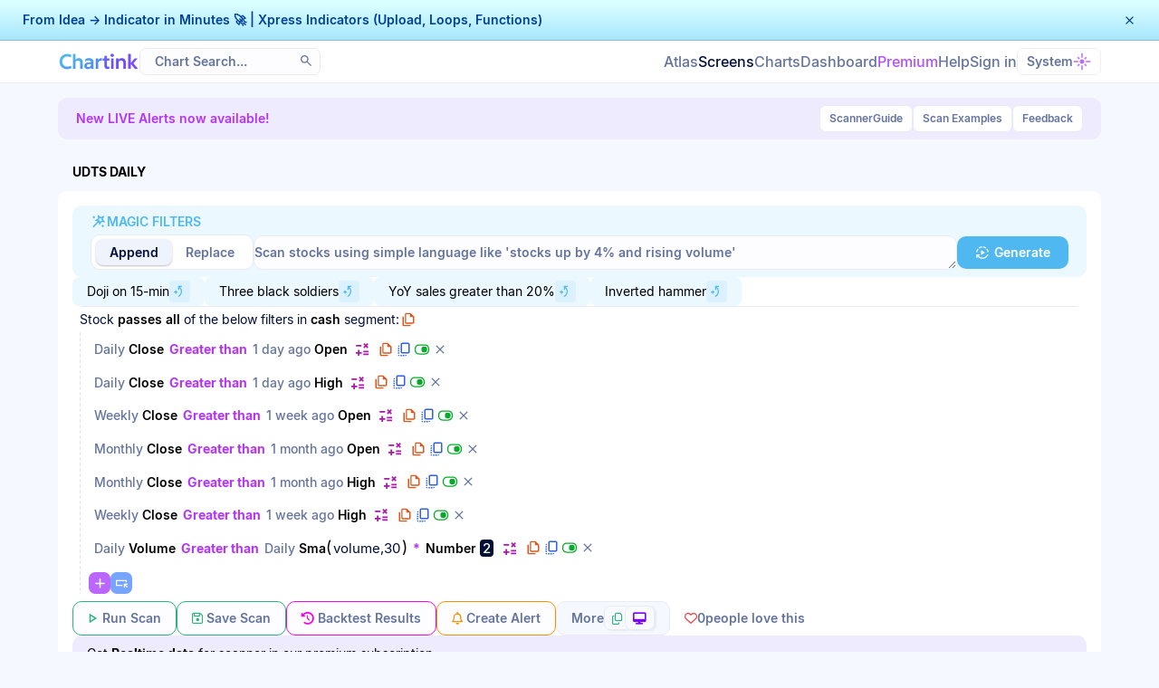

--- FILE ---
content_type: text/html; charset=UTF-8
request_url: https://chartink.com/screener/udts-daily
body_size: 13499
content:
<!DOCTYPE html>
<html class="" lang="en">
<head><script type="text/javascript">(window.NREUM||(NREUM={})).init={ajax:{deny_list:["bam.nr-data.net"]},feature_flags:["soft_nav"]};(window.NREUM||(NREUM={})).loader_config={licenseKey:"4f831ebbc0",applicationID:"375583170",browserID:"375591368"};;/*! For license information please see nr-loader-rum-1.307.0.min.js.LICENSE.txt */
(()=>{var e,t,r={163:(e,t,r)=>{"use strict";r.d(t,{j:()=>E});var n=r(384),i=r(1741);var a=r(2555);r(860).K7.genericEvents;const s="experimental.resources",o="register",c=e=>{if(!e||"string"!=typeof e)return!1;try{document.createDocumentFragment().querySelector(e)}catch{return!1}return!0};var d=r(2614),u=r(944),l=r(8122);const f="[data-nr-mask]",g=e=>(0,l.a)(e,(()=>{const e={feature_flags:[],experimental:{allow_registered_children:!1,resources:!1},mask_selector:"*",block_selector:"[data-nr-block]",mask_input_options:{color:!1,date:!1,"datetime-local":!1,email:!1,month:!1,number:!1,range:!1,search:!1,tel:!1,text:!1,time:!1,url:!1,week:!1,textarea:!1,select:!1,password:!0}};return{ajax:{deny_list:void 0,block_internal:!0,enabled:!0,autoStart:!0},api:{get allow_registered_children(){return e.feature_flags.includes(o)||e.experimental.allow_registered_children},set allow_registered_children(t){e.experimental.allow_registered_children=t},duplicate_registered_data:!1},browser_consent_mode:{enabled:!1},distributed_tracing:{enabled:void 0,exclude_newrelic_header:void 0,cors_use_newrelic_header:void 0,cors_use_tracecontext_headers:void 0,allowed_origins:void 0},get feature_flags(){return e.feature_flags},set feature_flags(t){e.feature_flags=t},generic_events:{enabled:!0,autoStart:!0},harvest:{interval:30},jserrors:{enabled:!0,autoStart:!0},logging:{enabled:!0,autoStart:!0},metrics:{enabled:!0,autoStart:!0},obfuscate:void 0,page_action:{enabled:!0},page_view_event:{enabled:!0,autoStart:!0},page_view_timing:{enabled:!0,autoStart:!0},performance:{capture_marks:!1,capture_measures:!1,capture_detail:!0,resources:{get enabled(){return e.feature_flags.includes(s)||e.experimental.resources},set enabled(t){e.experimental.resources=t},asset_types:[],first_party_domains:[],ignore_newrelic:!0}},privacy:{cookies_enabled:!0},proxy:{assets:void 0,beacon:void 0},session:{expiresMs:d.wk,inactiveMs:d.BB},session_replay:{autoStart:!0,enabled:!1,preload:!1,sampling_rate:10,error_sampling_rate:100,collect_fonts:!1,inline_images:!1,fix_stylesheets:!0,mask_all_inputs:!0,get mask_text_selector(){return e.mask_selector},set mask_text_selector(t){c(t)?e.mask_selector="".concat(t,",").concat(f):""===t||null===t?e.mask_selector=f:(0,u.R)(5,t)},get block_class(){return"nr-block"},get ignore_class(){return"nr-ignore"},get mask_text_class(){return"nr-mask"},get block_selector(){return e.block_selector},set block_selector(t){c(t)?e.block_selector+=",".concat(t):""!==t&&(0,u.R)(6,t)},get mask_input_options(){return e.mask_input_options},set mask_input_options(t){t&&"object"==typeof t?e.mask_input_options={...t,password:!0}:(0,u.R)(7,t)}},session_trace:{enabled:!0,autoStart:!0},soft_navigations:{enabled:!0,autoStart:!0},spa:{enabled:!0,autoStart:!0},ssl:void 0,user_actions:{enabled:!0,elementAttributes:["id","className","tagName","type"]}}})());var p=r(6154),m=r(9324);let h=0;const v={buildEnv:m.F3,distMethod:m.Xs,version:m.xv,originTime:p.WN},b={consented:!1},y={appMetadata:{},get consented(){return this.session?.state?.consent||b.consented},set consented(e){b.consented=e},customTransaction:void 0,denyList:void 0,disabled:!1,harvester:void 0,isolatedBacklog:!1,isRecording:!1,loaderType:void 0,maxBytes:3e4,obfuscator:void 0,onerror:void 0,ptid:void 0,releaseIds:{},session:void 0,timeKeeper:void 0,registeredEntities:[],jsAttributesMetadata:{bytes:0},get harvestCount(){return++h}},_=e=>{const t=(0,l.a)(e,y),r=Object.keys(v).reduce((e,t)=>(e[t]={value:v[t],writable:!1,configurable:!0,enumerable:!0},e),{});return Object.defineProperties(t,r)};var w=r(5701);const x=e=>{const t=e.startsWith("http");e+="/",r.p=t?e:"https://"+e};var R=r(7836),k=r(3241);const A={accountID:void 0,trustKey:void 0,agentID:void 0,licenseKey:void 0,applicationID:void 0,xpid:void 0},S=e=>(0,l.a)(e,A),T=new Set;function E(e,t={},r,s){let{init:o,info:c,loader_config:d,runtime:u={},exposed:l=!0}=t;if(!c){const e=(0,n.pV)();o=e.init,c=e.info,d=e.loader_config}e.init=g(o||{}),e.loader_config=S(d||{}),c.jsAttributes??={},p.bv&&(c.jsAttributes.isWorker=!0),e.info=(0,a.D)(c);const f=e.init,m=[c.beacon,c.errorBeacon];T.has(e.agentIdentifier)||(f.proxy.assets&&(x(f.proxy.assets),m.push(f.proxy.assets)),f.proxy.beacon&&m.push(f.proxy.beacon),e.beacons=[...m],function(e){const t=(0,n.pV)();Object.getOwnPropertyNames(i.W.prototype).forEach(r=>{const n=i.W.prototype[r];if("function"!=typeof n||"constructor"===n)return;let a=t[r];e[r]&&!1!==e.exposed&&"micro-agent"!==e.runtime?.loaderType&&(t[r]=(...t)=>{const n=e[r](...t);return a?a(...t):n})})}(e),(0,n.US)("activatedFeatures",w.B)),u.denyList=[...f.ajax.deny_list||[],...f.ajax.block_internal?m:[]],u.ptid=e.agentIdentifier,u.loaderType=r,e.runtime=_(u),T.has(e.agentIdentifier)||(e.ee=R.ee.get(e.agentIdentifier),e.exposed=l,(0,k.W)({agentIdentifier:e.agentIdentifier,drained:!!w.B?.[e.agentIdentifier],type:"lifecycle",name:"initialize",feature:void 0,data:e.config})),T.add(e.agentIdentifier)}},384:(e,t,r)=>{"use strict";r.d(t,{NT:()=>s,US:()=>u,Zm:()=>o,bQ:()=>d,dV:()=>c,pV:()=>l});var n=r(6154),i=r(1863),a=r(1910);const s={beacon:"bam.nr-data.net",errorBeacon:"bam.nr-data.net"};function o(){return n.gm.NREUM||(n.gm.NREUM={}),void 0===n.gm.newrelic&&(n.gm.newrelic=n.gm.NREUM),n.gm.NREUM}function c(){let e=o();return e.o||(e.o={ST:n.gm.setTimeout,SI:n.gm.setImmediate||n.gm.setInterval,CT:n.gm.clearTimeout,XHR:n.gm.XMLHttpRequest,REQ:n.gm.Request,EV:n.gm.Event,PR:n.gm.Promise,MO:n.gm.MutationObserver,FETCH:n.gm.fetch,WS:n.gm.WebSocket},(0,a.i)(...Object.values(e.o))),e}function d(e,t){let r=o();r.initializedAgents??={},t.initializedAt={ms:(0,i.t)(),date:new Date},r.initializedAgents[e]=t}function u(e,t){o()[e]=t}function l(){return function(){let e=o();const t=e.info||{};e.info={beacon:s.beacon,errorBeacon:s.errorBeacon,...t}}(),function(){let e=o();const t=e.init||{};e.init={...t}}(),c(),function(){let e=o();const t=e.loader_config||{};e.loader_config={...t}}(),o()}},782:(e,t,r)=>{"use strict";r.d(t,{T:()=>n});const n=r(860).K7.pageViewTiming},860:(e,t,r)=>{"use strict";r.d(t,{$J:()=>u,K7:()=>c,P3:()=>d,XX:()=>i,Yy:()=>o,df:()=>a,qY:()=>n,v4:()=>s});const n="events",i="jserrors",a="browser/blobs",s="rum",o="browser/logs",c={ajax:"ajax",genericEvents:"generic_events",jserrors:i,logging:"logging",metrics:"metrics",pageAction:"page_action",pageViewEvent:"page_view_event",pageViewTiming:"page_view_timing",sessionReplay:"session_replay",sessionTrace:"session_trace",softNav:"soft_navigations",spa:"spa"},d={[c.pageViewEvent]:1,[c.pageViewTiming]:2,[c.metrics]:3,[c.jserrors]:4,[c.spa]:5,[c.ajax]:6,[c.sessionTrace]:7,[c.softNav]:8,[c.sessionReplay]:9,[c.logging]:10,[c.genericEvents]:11},u={[c.pageViewEvent]:s,[c.pageViewTiming]:n,[c.ajax]:n,[c.spa]:n,[c.softNav]:n,[c.metrics]:i,[c.jserrors]:i,[c.sessionTrace]:a,[c.sessionReplay]:a,[c.logging]:o,[c.genericEvents]:"ins"}},944:(e,t,r)=>{"use strict";r.d(t,{R:()=>i});var n=r(3241);function i(e,t){"function"==typeof console.debug&&(console.debug("New Relic Warning: https://github.com/newrelic/newrelic-browser-agent/blob/main/docs/warning-codes.md#".concat(e),t),(0,n.W)({agentIdentifier:null,drained:null,type:"data",name:"warn",feature:"warn",data:{code:e,secondary:t}}))}},1687:(e,t,r)=>{"use strict";r.d(t,{Ak:()=>d,Ze:()=>f,x3:()=>u});var n=r(3241),i=r(7836),a=r(3606),s=r(860),o=r(2646);const c={};function d(e,t){const r={staged:!1,priority:s.P3[t]||0};l(e),c[e].get(t)||c[e].set(t,r)}function u(e,t){e&&c[e]&&(c[e].get(t)&&c[e].delete(t),p(e,t,!1),c[e].size&&g(e))}function l(e){if(!e)throw new Error("agentIdentifier required");c[e]||(c[e]=new Map)}function f(e="",t="feature",r=!1){if(l(e),!e||!c[e].get(t)||r)return p(e,t);c[e].get(t).staged=!0,g(e)}function g(e){const t=Array.from(c[e]);t.every(([e,t])=>t.staged)&&(t.sort((e,t)=>e[1].priority-t[1].priority),t.forEach(([t])=>{c[e].delete(t),p(e,t)}))}function p(e,t,r=!0){const s=e?i.ee.get(e):i.ee,c=a.i.handlers;if(!s.aborted&&s.backlog&&c){if((0,n.W)({agentIdentifier:e,type:"lifecycle",name:"drain",feature:t}),r){const e=s.backlog[t],r=c[t];if(r){for(let t=0;e&&t<e.length;++t)m(e[t],r);Object.entries(r).forEach(([e,t])=>{Object.values(t||{}).forEach(t=>{t[0]?.on&&t[0]?.context()instanceof o.y&&t[0].on(e,t[1])})})}}s.isolatedBacklog||delete c[t],s.backlog[t]=null,s.emit("drain-"+t,[])}}function m(e,t){var r=e[1];Object.values(t[r]||{}).forEach(t=>{var r=e[0];if(t[0]===r){var n=t[1],i=e[3],a=e[2];n.apply(i,a)}})}},1738:(e,t,r)=>{"use strict";r.d(t,{U:()=>g,Y:()=>f});var n=r(3241),i=r(9908),a=r(1863),s=r(944),o=r(5701),c=r(3969),d=r(8362),u=r(860),l=r(4261);function f(e,t,r,a){const f=a||r;!f||f[e]&&f[e]!==d.d.prototype[e]||(f[e]=function(){(0,i.p)(c.xV,["API/"+e+"/called"],void 0,u.K7.metrics,r.ee),(0,n.W)({agentIdentifier:r.agentIdentifier,drained:!!o.B?.[r.agentIdentifier],type:"data",name:"api",feature:l.Pl+e,data:{}});try{return t.apply(this,arguments)}catch(e){(0,s.R)(23,e)}})}function g(e,t,r,n,s){const o=e.info;null===r?delete o.jsAttributes[t]:o.jsAttributes[t]=r,(s||null===r)&&(0,i.p)(l.Pl+n,[(0,a.t)(),t,r],void 0,"session",e.ee)}},1741:(e,t,r)=>{"use strict";r.d(t,{W:()=>a});var n=r(944),i=r(4261);class a{#e(e,...t){if(this[e]!==a.prototype[e])return this[e](...t);(0,n.R)(35,e)}addPageAction(e,t){return this.#e(i.hG,e,t)}register(e){return this.#e(i.eY,e)}recordCustomEvent(e,t){return this.#e(i.fF,e,t)}setPageViewName(e,t){return this.#e(i.Fw,e,t)}setCustomAttribute(e,t,r){return this.#e(i.cD,e,t,r)}noticeError(e,t){return this.#e(i.o5,e,t)}setUserId(e,t=!1){return this.#e(i.Dl,e,t)}setApplicationVersion(e){return this.#e(i.nb,e)}setErrorHandler(e){return this.#e(i.bt,e)}addRelease(e,t){return this.#e(i.k6,e,t)}log(e,t){return this.#e(i.$9,e,t)}start(){return this.#e(i.d3)}finished(e){return this.#e(i.BL,e)}recordReplay(){return this.#e(i.CH)}pauseReplay(){return this.#e(i.Tb)}addToTrace(e){return this.#e(i.U2,e)}setCurrentRouteName(e){return this.#e(i.PA,e)}interaction(e){return this.#e(i.dT,e)}wrapLogger(e,t,r){return this.#e(i.Wb,e,t,r)}measure(e,t){return this.#e(i.V1,e,t)}consent(e){return this.#e(i.Pv,e)}}},1863:(e,t,r)=>{"use strict";function n(){return Math.floor(performance.now())}r.d(t,{t:()=>n})},1910:(e,t,r)=>{"use strict";r.d(t,{i:()=>a});var n=r(944);const i=new Map;function a(...e){return e.every(e=>{if(i.has(e))return i.get(e);const t="function"==typeof e?e.toString():"",r=t.includes("[native code]"),a=t.includes("nrWrapper");return r||a||(0,n.R)(64,e?.name||t),i.set(e,r),r})}},2555:(e,t,r)=>{"use strict";r.d(t,{D:()=>o,f:()=>s});var n=r(384),i=r(8122);const a={beacon:n.NT.beacon,errorBeacon:n.NT.errorBeacon,licenseKey:void 0,applicationID:void 0,sa:void 0,queueTime:void 0,applicationTime:void 0,ttGuid:void 0,user:void 0,account:void 0,product:void 0,extra:void 0,jsAttributes:{},userAttributes:void 0,atts:void 0,transactionName:void 0,tNamePlain:void 0};function s(e){try{return!!e.licenseKey&&!!e.errorBeacon&&!!e.applicationID}catch(e){return!1}}const o=e=>(0,i.a)(e,a)},2614:(e,t,r)=>{"use strict";r.d(t,{BB:()=>s,H3:()=>n,g:()=>d,iL:()=>c,tS:()=>o,uh:()=>i,wk:()=>a});const n="NRBA",i="SESSION",a=144e5,s=18e5,o={STARTED:"session-started",PAUSE:"session-pause",RESET:"session-reset",RESUME:"session-resume",UPDATE:"session-update"},c={SAME_TAB:"same-tab",CROSS_TAB:"cross-tab"},d={OFF:0,FULL:1,ERROR:2}},2646:(e,t,r)=>{"use strict";r.d(t,{y:()=>n});class n{constructor(e){this.contextId=e}}},2843:(e,t,r)=>{"use strict";r.d(t,{G:()=>a,u:()=>i});var n=r(3878);function i(e,t=!1,r,i){(0,n.DD)("visibilitychange",function(){if(t)return void("hidden"===document.visibilityState&&e());e(document.visibilityState)},r,i)}function a(e,t,r){(0,n.sp)("pagehide",e,t,r)}},3241:(e,t,r)=>{"use strict";r.d(t,{W:()=>a});var n=r(6154);const i="newrelic";function a(e={}){try{n.gm.dispatchEvent(new CustomEvent(i,{detail:e}))}catch(e){}}},3606:(e,t,r)=>{"use strict";r.d(t,{i:()=>a});var n=r(9908);a.on=s;var i=a.handlers={};function a(e,t,r,a){s(a||n.d,i,e,t,r)}function s(e,t,r,i,a){a||(a="feature"),e||(e=n.d);var s=t[a]=t[a]||{};(s[r]=s[r]||[]).push([e,i])}},3878:(e,t,r)=>{"use strict";function n(e,t){return{capture:e,passive:!1,signal:t}}function i(e,t,r=!1,i){window.addEventListener(e,t,n(r,i))}function a(e,t,r=!1,i){document.addEventListener(e,t,n(r,i))}r.d(t,{DD:()=>a,jT:()=>n,sp:()=>i})},3969:(e,t,r)=>{"use strict";r.d(t,{TZ:()=>n,XG:()=>o,rs:()=>i,xV:()=>s,z_:()=>a});const n=r(860).K7.metrics,i="sm",a="cm",s="storeSupportabilityMetrics",o="storeEventMetrics"},4234:(e,t,r)=>{"use strict";r.d(t,{W:()=>a});var n=r(7836),i=r(1687);class a{constructor(e,t){this.agentIdentifier=e,this.ee=n.ee.get(e),this.featureName=t,this.blocked=!1}deregisterDrain(){(0,i.x3)(this.agentIdentifier,this.featureName)}}},4261:(e,t,r)=>{"use strict";r.d(t,{$9:()=>d,BL:()=>o,CH:()=>g,Dl:()=>_,Fw:()=>y,PA:()=>h,Pl:()=>n,Pv:()=>k,Tb:()=>l,U2:()=>a,V1:()=>R,Wb:()=>x,bt:()=>b,cD:()=>v,d3:()=>w,dT:()=>c,eY:()=>p,fF:()=>f,hG:()=>i,k6:()=>s,nb:()=>m,o5:()=>u});const n="api-",i="addPageAction",a="addToTrace",s="addRelease",o="finished",c="interaction",d="log",u="noticeError",l="pauseReplay",f="recordCustomEvent",g="recordReplay",p="register",m="setApplicationVersion",h="setCurrentRouteName",v="setCustomAttribute",b="setErrorHandler",y="setPageViewName",_="setUserId",w="start",x="wrapLogger",R="measure",k="consent"},5289:(e,t,r)=>{"use strict";r.d(t,{GG:()=>s,Qr:()=>c,sB:()=>o});var n=r(3878),i=r(6389);function a(){return"undefined"==typeof document||"complete"===document.readyState}function s(e,t){if(a())return e();const r=(0,i.J)(e),s=setInterval(()=>{a()&&(clearInterval(s),r())},500);(0,n.sp)("load",r,t)}function o(e){if(a())return e();(0,n.DD)("DOMContentLoaded",e)}function c(e){if(a())return e();(0,n.sp)("popstate",e)}},5607:(e,t,r)=>{"use strict";r.d(t,{W:()=>n});const n=(0,r(9566).bz)()},5701:(e,t,r)=>{"use strict";r.d(t,{B:()=>a,t:()=>s});var n=r(3241);const i=new Set,a={};function s(e,t){const r=t.agentIdentifier;a[r]??={},e&&"object"==typeof e&&(i.has(r)||(t.ee.emit("rumresp",[e]),a[r]=e,i.add(r),(0,n.W)({agentIdentifier:r,loaded:!0,drained:!0,type:"lifecycle",name:"load",feature:void 0,data:e})))}},6154:(e,t,r)=>{"use strict";r.d(t,{OF:()=>c,RI:()=>i,WN:()=>u,bv:()=>a,eN:()=>l,gm:()=>s,mw:()=>o,sb:()=>d});var n=r(1863);const i="undefined"!=typeof window&&!!window.document,a="undefined"!=typeof WorkerGlobalScope&&("undefined"!=typeof self&&self instanceof WorkerGlobalScope&&self.navigator instanceof WorkerNavigator||"undefined"!=typeof globalThis&&globalThis instanceof WorkerGlobalScope&&globalThis.navigator instanceof WorkerNavigator),s=i?window:"undefined"!=typeof WorkerGlobalScope&&("undefined"!=typeof self&&self instanceof WorkerGlobalScope&&self||"undefined"!=typeof globalThis&&globalThis instanceof WorkerGlobalScope&&globalThis),o=Boolean("hidden"===s?.document?.visibilityState),c=/iPad|iPhone|iPod/.test(s.navigator?.userAgent),d=c&&"undefined"==typeof SharedWorker,u=((()=>{const e=s.navigator?.userAgent?.match(/Firefox[/\s](\d+\.\d+)/);Array.isArray(e)&&e.length>=2&&e[1]})(),Date.now()-(0,n.t)()),l=()=>"undefined"!=typeof PerformanceNavigationTiming&&s?.performance?.getEntriesByType("navigation")?.[0]?.responseStart},6389:(e,t,r)=>{"use strict";function n(e,t=500,r={}){const n=r?.leading||!1;let i;return(...r)=>{n&&void 0===i&&(e.apply(this,r),i=setTimeout(()=>{i=clearTimeout(i)},t)),n||(clearTimeout(i),i=setTimeout(()=>{e.apply(this,r)},t))}}function i(e){let t=!1;return(...r)=>{t||(t=!0,e.apply(this,r))}}r.d(t,{J:()=>i,s:()=>n})},6630:(e,t,r)=>{"use strict";r.d(t,{T:()=>n});const n=r(860).K7.pageViewEvent},7699:(e,t,r)=>{"use strict";r.d(t,{It:()=>a,KC:()=>o,No:()=>i,qh:()=>s});var n=r(860);const i=16e3,a=1e6,s="SESSION_ERROR",o={[n.K7.logging]:!0,[n.K7.genericEvents]:!1,[n.K7.jserrors]:!1,[n.K7.ajax]:!1}},7836:(e,t,r)=>{"use strict";r.d(t,{P:()=>o,ee:()=>c});var n=r(384),i=r(8990),a=r(2646),s=r(5607);const o="nr@context:".concat(s.W),c=function e(t,r){var n={},s={},u={},l=!1;try{l=16===r.length&&d.initializedAgents?.[r]?.runtime.isolatedBacklog}catch(e){}var f={on:p,addEventListener:p,removeEventListener:function(e,t){var r=n[e];if(!r)return;for(var i=0;i<r.length;i++)r[i]===t&&r.splice(i,1)},emit:function(e,r,n,i,a){!1!==a&&(a=!0);if(c.aborted&&!i)return;t&&a&&t.emit(e,r,n);var o=g(n);m(e).forEach(e=>{e.apply(o,r)});var d=v()[s[e]];d&&d.push([f,e,r,o]);return o},get:h,listeners:m,context:g,buffer:function(e,t){const r=v();if(t=t||"feature",f.aborted)return;Object.entries(e||{}).forEach(([e,n])=>{s[n]=t,t in r||(r[t]=[])})},abort:function(){f._aborted=!0,Object.keys(f.backlog).forEach(e=>{delete f.backlog[e]})},isBuffering:function(e){return!!v()[s[e]]},debugId:r,backlog:l?{}:t&&"object"==typeof t.backlog?t.backlog:{},isolatedBacklog:l};return Object.defineProperty(f,"aborted",{get:()=>{let e=f._aborted||!1;return e||(t&&(e=t.aborted),e)}}),f;function g(e){return e&&e instanceof a.y?e:e?(0,i.I)(e,o,()=>new a.y(o)):new a.y(o)}function p(e,t){n[e]=m(e).concat(t)}function m(e){return n[e]||[]}function h(t){return u[t]=u[t]||e(f,t)}function v(){return f.backlog}}(void 0,"globalEE"),d=(0,n.Zm)();d.ee||(d.ee=c)},8122:(e,t,r)=>{"use strict";r.d(t,{a:()=>i});var n=r(944);function i(e,t){try{if(!e||"object"!=typeof e)return(0,n.R)(3);if(!t||"object"!=typeof t)return(0,n.R)(4);const r=Object.create(Object.getPrototypeOf(t),Object.getOwnPropertyDescriptors(t)),a=0===Object.keys(r).length?e:r;for(let s in a)if(void 0!==e[s])try{if(null===e[s]){r[s]=null;continue}Array.isArray(e[s])&&Array.isArray(t[s])?r[s]=Array.from(new Set([...e[s],...t[s]])):"object"==typeof e[s]&&"object"==typeof t[s]?r[s]=i(e[s],t[s]):r[s]=e[s]}catch(e){r[s]||(0,n.R)(1,e)}return r}catch(e){(0,n.R)(2,e)}}},8362:(e,t,r)=>{"use strict";r.d(t,{d:()=>a});var n=r(9566),i=r(1741);class a extends i.W{agentIdentifier=(0,n.LA)(16)}},8374:(e,t,r)=>{r.nc=(()=>{try{return document?.currentScript?.nonce}catch(e){}return""})()},8990:(e,t,r)=>{"use strict";r.d(t,{I:()=>i});var n=Object.prototype.hasOwnProperty;function i(e,t,r){if(n.call(e,t))return e[t];var i=r();if(Object.defineProperty&&Object.keys)try{return Object.defineProperty(e,t,{value:i,writable:!0,enumerable:!1}),i}catch(e){}return e[t]=i,i}},9324:(e,t,r)=>{"use strict";r.d(t,{F3:()=>i,Xs:()=>a,xv:()=>n});const n="1.307.0",i="PROD",a="CDN"},9566:(e,t,r)=>{"use strict";r.d(t,{LA:()=>o,bz:()=>s});var n=r(6154);const i="xxxxxxxx-xxxx-4xxx-yxxx-xxxxxxxxxxxx";function a(e,t){return e?15&e[t]:16*Math.random()|0}function s(){const e=n.gm?.crypto||n.gm?.msCrypto;let t,r=0;return e&&e.getRandomValues&&(t=e.getRandomValues(new Uint8Array(30))),i.split("").map(e=>"x"===e?a(t,r++).toString(16):"y"===e?(3&a()|8).toString(16):e).join("")}function o(e){const t=n.gm?.crypto||n.gm?.msCrypto;let r,i=0;t&&t.getRandomValues&&(r=t.getRandomValues(new Uint8Array(e)));const s=[];for(var o=0;o<e;o++)s.push(a(r,i++).toString(16));return s.join("")}},9908:(e,t,r)=>{"use strict";r.d(t,{d:()=>n,p:()=>i});var n=r(7836).ee.get("handle");function i(e,t,r,i,a){a?(a.buffer([e],i),a.emit(e,t,r)):(n.buffer([e],i),n.emit(e,t,r))}}},n={};function i(e){var t=n[e];if(void 0!==t)return t.exports;var a=n[e]={exports:{}};return r[e](a,a.exports,i),a.exports}i.m=r,i.d=(e,t)=>{for(var r in t)i.o(t,r)&&!i.o(e,r)&&Object.defineProperty(e,r,{enumerable:!0,get:t[r]})},i.f={},i.e=e=>Promise.all(Object.keys(i.f).reduce((t,r)=>(i.f[r](e,t),t),[])),i.u=e=>"nr-rum-1.307.0.min.js",i.o=(e,t)=>Object.prototype.hasOwnProperty.call(e,t),e={},t="NRBA-1.307.0.PROD:",i.l=(r,n,a,s)=>{if(e[r])e[r].push(n);else{var o,c;if(void 0!==a)for(var d=document.getElementsByTagName("script"),u=0;u<d.length;u++){var l=d[u];if(l.getAttribute("src")==r||l.getAttribute("data-webpack")==t+a){o=l;break}}if(!o){c=!0;var f={296:"sha512-3EXXyZqgAupfCzApe8jx8MLgGn3TbzhyI1Jve2HiIeHZU3eYpQT4hF0fMRkBBDdQT8+b9YmzmeYUZ4Q/8KBSNg=="};(o=document.createElement("script")).charset="utf-8",i.nc&&o.setAttribute("nonce",i.nc),o.setAttribute("data-webpack",t+a),o.src=r,0!==o.src.indexOf(window.location.origin+"/")&&(o.crossOrigin="anonymous"),f[s]&&(o.integrity=f[s])}e[r]=[n];var g=(t,n)=>{o.onerror=o.onload=null,clearTimeout(p);var i=e[r];if(delete e[r],o.parentNode&&o.parentNode.removeChild(o),i&&i.forEach(e=>e(n)),t)return t(n)},p=setTimeout(g.bind(null,void 0,{type:"timeout",target:o}),12e4);o.onerror=g.bind(null,o.onerror),o.onload=g.bind(null,o.onload),c&&document.head.appendChild(o)}},i.r=e=>{"undefined"!=typeof Symbol&&Symbol.toStringTag&&Object.defineProperty(e,Symbol.toStringTag,{value:"Module"}),Object.defineProperty(e,"__esModule",{value:!0})},i.p="https://js-agent.newrelic.com/",(()=>{var e={374:0,840:0};i.f.j=(t,r)=>{var n=i.o(e,t)?e[t]:void 0;if(0!==n)if(n)r.push(n[2]);else{var a=new Promise((r,i)=>n=e[t]=[r,i]);r.push(n[2]=a);var s=i.p+i.u(t),o=new Error;i.l(s,r=>{if(i.o(e,t)&&(0!==(n=e[t])&&(e[t]=void 0),n)){var a=r&&("load"===r.type?"missing":r.type),s=r&&r.target&&r.target.src;o.message="Loading chunk "+t+" failed: ("+a+": "+s+")",o.name="ChunkLoadError",o.type=a,o.request=s,n[1](o)}},"chunk-"+t,t)}};var t=(t,r)=>{var n,a,[s,o,c]=r,d=0;if(s.some(t=>0!==e[t])){for(n in o)i.o(o,n)&&(i.m[n]=o[n]);if(c)c(i)}for(t&&t(r);d<s.length;d++)a=s[d],i.o(e,a)&&e[a]&&e[a][0](),e[a]=0},r=self["webpackChunk:NRBA-1.307.0.PROD"]=self["webpackChunk:NRBA-1.307.0.PROD"]||[];r.forEach(t.bind(null,0)),r.push=t.bind(null,r.push.bind(r))})(),(()=>{"use strict";i(8374);var e=i(8362),t=i(860);const r=Object.values(t.K7);var n=i(163);var a=i(9908),s=i(1863),o=i(4261),c=i(1738);var d=i(1687),u=i(4234),l=i(5289),f=i(6154),g=i(944),p=i(384);const m=e=>f.RI&&!0===e?.privacy.cookies_enabled;function h(e){return!!(0,p.dV)().o.MO&&m(e)&&!0===e?.session_trace.enabled}var v=i(6389),b=i(7699);class y extends u.W{constructor(e,t){super(e.agentIdentifier,t),this.agentRef=e,this.abortHandler=void 0,this.featAggregate=void 0,this.loadedSuccessfully=void 0,this.onAggregateImported=new Promise(e=>{this.loadedSuccessfully=e}),this.deferred=Promise.resolve(),!1===e.init[this.featureName].autoStart?this.deferred=new Promise((t,r)=>{this.ee.on("manual-start-all",(0,v.J)(()=>{(0,d.Ak)(e.agentIdentifier,this.featureName),t()}))}):(0,d.Ak)(e.agentIdentifier,t)}importAggregator(e,t,r={}){if(this.featAggregate)return;const n=async()=>{let n;await this.deferred;try{if(m(e.init)){const{setupAgentSession:t}=await i.e(296).then(i.bind(i,3305));n=t(e)}}catch(e){(0,g.R)(20,e),this.ee.emit("internal-error",[e]),(0,a.p)(b.qh,[e],void 0,this.featureName,this.ee)}try{if(!this.#t(this.featureName,n,e.init))return(0,d.Ze)(this.agentIdentifier,this.featureName),void this.loadedSuccessfully(!1);const{Aggregate:i}=await t();this.featAggregate=new i(e,r),e.runtime.harvester.initializedAggregates.push(this.featAggregate),this.loadedSuccessfully(!0)}catch(e){(0,g.R)(34,e),this.abortHandler?.(),(0,d.Ze)(this.agentIdentifier,this.featureName,!0),this.loadedSuccessfully(!1),this.ee&&this.ee.abort()}};f.RI?(0,l.GG)(()=>n(),!0):n()}#t(e,r,n){if(this.blocked)return!1;switch(e){case t.K7.sessionReplay:return h(n)&&!!r;case t.K7.sessionTrace:return!!r;default:return!0}}}var _=i(6630),w=i(2614),x=i(3241);class R extends y{static featureName=_.T;constructor(e){var t;super(e,_.T),this.setupInspectionEvents(e.agentIdentifier),t=e,(0,c.Y)(o.Fw,function(e,r){"string"==typeof e&&("/"!==e.charAt(0)&&(e="/"+e),t.runtime.customTransaction=(r||"http://custom.transaction")+e,(0,a.p)(o.Pl+o.Fw,[(0,s.t)()],void 0,void 0,t.ee))},t),this.importAggregator(e,()=>i.e(296).then(i.bind(i,3943)))}setupInspectionEvents(e){const t=(t,r)=>{t&&(0,x.W)({agentIdentifier:e,timeStamp:t.timeStamp,loaded:"complete"===t.target.readyState,type:"window",name:r,data:t.target.location+""})};(0,l.sB)(e=>{t(e,"DOMContentLoaded")}),(0,l.GG)(e=>{t(e,"load")}),(0,l.Qr)(e=>{t(e,"navigate")}),this.ee.on(w.tS.UPDATE,(t,r)=>{(0,x.W)({agentIdentifier:e,type:"lifecycle",name:"session",data:r})})}}class k extends e.d{constructor(e){var t;(super(),f.gm)?(this.features={},(0,p.bQ)(this.agentIdentifier,this),this.desiredFeatures=new Set(e.features||[]),this.desiredFeatures.add(R),(0,n.j)(this,e,e.loaderType||"agent"),t=this,(0,c.Y)(o.cD,function(e,r,n=!1){if("string"==typeof e){if(["string","number","boolean"].includes(typeof r)||null===r)return(0,c.U)(t,e,r,o.cD,n);(0,g.R)(40,typeof r)}else(0,g.R)(39,typeof e)},t),function(e){(0,c.Y)(o.Dl,function(t,r=!1){if("string"!=typeof t&&null!==t)return void(0,g.R)(41,typeof t);const n=e.info.jsAttributes["enduser.id"];r&&null!=n&&n!==t?(0,a.p)(o.Pl+"setUserIdAndResetSession",[t],void 0,"session",e.ee):(0,c.U)(e,"enduser.id",t,o.Dl,!0)},e)}(this),function(e){(0,c.Y)(o.nb,function(t){if("string"==typeof t||null===t)return(0,c.U)(e,"application.version",t,o.nb,!1);(0,g.R)(42,typeof t)},e)}(this),function(e){(0,c.Y)(o.d3,function(){e.ee.emit("manual-start-all")},e)}(this),function(e){(0,c.Y)(o.Pv,function(t=!0){if("boolean"==typeof t){if((0,a.p)(o.Pl+o.Pv,[t],void 0,"session",e.ee),e.runtime.consented=t,t){const t=e.features.page_view_event;t.onAggregateImported.then(e=>{const r=t.featAggregate;e&&!r.sentRum&&r.sendRum()})}}else(0,g.R)(65,typeof t)},e)}(this),this.run()):(0,g.R)(21)}get config(){return{info:this.info,init:this.init,loader_config:this.loader_config,runtime:this.runtime}}get api(){return this}run(){try{const e=function(e){const t={};return r.forEach(r=>{t[r]=!!e[r]?.enabled}),t}(this.init),n=[...this.desiredFeatures];n.sort((e,r)=>t.P3[e.featureName]-t.P3[r.featureName]),n.forEach(r=>{if(!e[r.featureName]&&r.featureName!==t.K7.pageViewEvent)return;if(r.featureName===t.K7.spa)return void(0,g.R)(67);const n=function(e){switch(e){case t.K7.ajax:return[t.K7.jserrors];case t.K7.sessionTrace:return[t.K7.ajax,t.K7.pageViewEvent];case t.K7.sessionReplay:return[t.K7.sessionTrace];case t.K7.pageViewTiming:return[t.K7.pageViewEvent];default:return[]}}(r.featureName).filter(e=>!(e in this.features));n.length>0&&(0,g.R)(36,{targetFeature:r.featureName,missingDependencies:n}),this.features[r.featureName]=new r(this)})}catch(e){(0,g.R)(22,e);for(const e in this.features)this.features[e].abortHandler?.();const t=(0,p.Zm)();delete t.initializedAgents[this.agentIdentifier]?.features,delete this.sharedAggregator;return t.ee.get(this.agentIdentifier).abort(),!1}}}var A=i(2843),S=i(782);class T extends y{static featureName=S.T;constructor(e){super(e,S.T),f.RI&&((0,A.u)(()=>(0,a.p)("docHidden",[(0,s.t)()],void 0,S.T,this.ee),!0),(0,A.G)(()=>(0,a.p)("winPagehide",[(0,s.t)()],void 0,S.T,this.ee)),this.importAggregator(e,()=>i.e(296).then(i.bind(i,2117))))}}var E=i(3969);class I extends y{static featureName=E.TZ;constructor(e){super(e,E.TZ),f.RI&&document.addEventListener("securitypolicyviolation",e=>{(0,a.p)(E.xV,["Generic/CSPViolation/Detected"],void 0,this.featureName,this.ee)}),this.importAggregator(e,()=>i.e(296).then(i.bind(i,9623)))}}new k({features:[R,T,I],loaderType:"lite"})})()})();</script>
    <title>UDTS DAILY, Technical Analysis Scanner</title>

    <meta name="csrf-token" content="TYk6MyWW7AzPFFvYBhz5aR62ayf34j4SApEmXRLm"/>
    <meta content="width=device-width, initial-scale=1" name="viewport">

    <meta name="distribution" content="Global">
    <meta name="revisit-after" content="7 days">
    <meta name="description"
          content="Technical &amp; Fundamental stock screener, scan stocks based on rsi, pe, macd, breakouts, divergence, growth, book vlaue, market cap, dividend yield etc.">
    <meta name="keywords"
          content="UDTS DAILY"/>
    <meta name="google-site-verification" content="h4usgindzD0ZpF_cPcX5yI0GbdgfmkTSdjjgOoyH8Qw"/>


    <meta property="og:locale" content="en_US"/>
    <meta property="og:type" content="website"/>
    <meta property="og:title" content="UDTS DAILY, Technical Analysis Scanner"/>
    <meta property="og:description"
          content="Technical &amp; Fundamental stock screener, scan stocks based on rsi, pe, macd, breakouts, divergence, growth, book vlaue, market cap, dividend yield etc.">

    <meta property="og:url" content="https://chartink.com/screener/udts-daily"/>
    <meta property="og:site_name" content="Chartink"/>
    <meta property="og:image" content="https://chartink.com/images/og-header.png"/>

    
    <meta name="twitter:card" content="summary"/>
    <meta name="twitter:description"
          content="Technical &amp; Fundamental stock screener, scan stocks based on rsi, pe, macd, breakouts, divergence, growth, book vlaue, market cap, dividend yield etc.">
    <meta name="twitter:title" content="UDTS DAILY, Technical Analysis Scanner"/>
    <meta name="twitter:site" content="@chartinkconnect">

    <link rel="icon" href="/favicon.png?v3" type="image/png"/>
    <script async src="https://pagead2.googlesyndication.com/pagead/js/adsbygoogle.js"></script>
    <link href="/css/jquery.timepicker.css" rel="stylesheet">

    <link rel="preload" as="style" href="https://chartink.com/build/assets/app-735bd5b8.css" /><link rel="stylesheet" href="https://chartink.com/build/assets/app-735bd5b8.css" />    <link rel="preload" as="style" href="https://chartink.com/build/assets/index-831d8ed0.css" /><link rel="preload" as="style" href="https://chartink.com/build/assets/vue-clipboard-a4059aa7.css" /><link rel="preload" as="style" href="https://chartink.com/build/assets/lodash-cf24d795.css" /><link rel="preload" as="style" href="https://chartink.com/build/assets/columns-16930bd6.css" /><link rel="preload" as="style" href="https://chartink.com/build/assets/atlas-2bda9611.css" /><link rel="modulepreload" href="https://chartink.com/build/assets/atlas-ea871a98.js" /><link rel="modulepreload" href="https://chartink.com/build/assets/index-23ae3e68.js" /><link rel="modulepreload" href="https://chartink.com/build/assets/vue-clipboard-8efe99cf.js" /><link rel="modulepreload" href="https://chartink.com/build/assets/lodash-6934f1ca.js" /><link rel="modulepreload" href="https://chartink.com/build/assets/columns-fa8f8957.js" /><link rel="modulepreload" href="https://chartink.com/build/assets/ResizeObserver-7379eca1.js" /><link rel="stylesheet" href="https://chartink.com/build/assets/index-831d8ed0.css" /><link rel="stylesheet" href="https://chartink.com/build/assets/vue-clipboard-a4059aa7.css" /><link rel="stylesheet" href="https://chartink.com/build/assets/lodash-cf24d795.css" /><link rel="stylesheet" href="https://chartink.com/build/assets/columns-16930bd6.css" /><link rel="stylesheet" href="https://chartink.com/build/assets/atlas-2bda9611.css" /><script type="module" src="https://chartink.com/build/assets/atlas-ea871a98.js"></script>
    <script>
	(function () {
		/*init default theme*/
		try {
			let LIGHT = 1, DARK = 2, SYSTEM = 3;
			let stored = Number(localStorage.getItem('theme')) || SYSTEM;
			let prefersDark = window.matchMedia && window.matchMedia('(prefers-color-scheme: dark)').matches
			let wantDark = (stored === DARK) || (stored === SYSTEM && prefersDark);
			document.documentElement.classList.toggle('dark', !!wantDark);
		} catch(_) {}
	})();
</script>
    <script>
        // values relevant to scan section
                    window.scanTime = '';
        window.scanBehindByTimeInMins = '';
    </script>

    <script>
        function jump_to_backtest() {
            $('html, body').animate({
                scrollTop: $("#backtest-container").offset().top
            }, 1000);
        }
    </script>

    <!-- Google tag (gtag.js) -->
    <script async src="https://www.googletagmanager.com/gtag/js?id=G-7P3KPC3ZPP"></script>
    <script>
		window.dataLayer = window.dataLayer || [];
		function gtag(){dataLayer.push(arguments);}
		gtag('js', new Date());

		gtag('config', 'G-7P3KPC3ZPP');
    </script>
</head>


<body class="!bg-powder-blue dark:!bg-slate-900">

<div id="root" @click="showCommentToolTip(null), showChartSneak(null),showExplainToolTip(null)">

    <div class="hidden-overlays-select" style="top: 0;left: 0;padding: 0;position: absolute;z-index:1000">
        <hidden-overlays-selects :custom-indicators-json='[]'></hidden-overlays-selects>
    </div>

    <field-comment ref="field-comment"></field-comment>

    <auto-explain ref="auto-explain"></auto-explain>

    <scanner :scan-likes="{&quot;totalLikes&quot;:0,&quot;likedByUser&quot;:false}" :scan-json="{&quot;id&quot;:1316087,&quot;user_id&quot;:43280,&quot;name&quot;:&quot;UDTS DAILY&quot;,&quot;description&quot;:null,&quot;is_private&quot;:false,&quot;created_at&quot;:&quot;2019-10-01T14:02:34.000000Z&quot;,&quot;slug&quot;:&quot;udts-daily&quot;,&quot;deleted_at&quot;:null,&quot;scan_category_id&quot;:4,&quot;atlas_json&quot;:&quot;{\&quot;group\&quot;:{\&quot;type\&quot;:3,\&quot;children\&quot;:[{\&quot;id\&quot;:41719013,\&quot;type\&quot;:2,\&quot;operation\&quot;:{\&quot;value\&quot;:\&quot;&gt;\&quot;,\&quot;field\&quot;:{\&quot;id\&quot;:41718997,\&quot;type\&quot;:2,\&quot;operation\&quot;:{\&quot;value\&quot;:\&quot;default\&quot;,\&quot;field\&quot;:null},\&quot;parentType\&quot;:null,\&quot;isEnabled\&quot;:true,\&quot;measure\&quot;:{\&quot;value\&quot;:\&quot;open\&quot;,\&quot;type\&quot;:1,\&quot;offset\&quot;:{\&quot;value\&quot;:\&quot;1_days_ago\&quot;,\&quot;intradayOffsetValue\&quot;:\&quot;-0\&quot;},\&quot;parameters\&quot;:[]}}},\&quot;parentType\&quot;:null,\&quot;isEnabled\&quot;:true,\&quot;measure\&quot;:{\&quot;value\&quot;:\&quot;close\&quot;,\&quot;type\&quot;:1,\&quot;offset\&quot;:{\&quot;value\&quot;:\&quot;0_days_ago\&quot;,\&quot;intradayOffsetValue\&quot;:\&quot;-0\&quot;},\&quot;parameters\&quot;:[]}},{\&quot;id\&quot;:41719015,\&quot;type\&quot;:2,\&quot;operation\&quot;:{\&quot;value\&quot;:\&quot;&gt;\&quot;,\&quot;field\&quot;:{\&quot;id\&quot;:41718999,\&quot;type\&quot;:2,\&quot;operation\&quot;:{\&quot;value\&quot;:\&quot;default\&quot;,\&quot;field\&quot;:null},\&quot;parentType\&quot;:null,\&quot;isEnabled\&quot;:true,\&quot;measure\&quot;:{\&quot;value\&quot;:\&quot;high\&quot;,\&quot;type\&quot;:1,\&quot;offset\&quot;:{\&quot;value\&quot;:\&quot;1_days_ago\&quot;,\&quot;intradayOffsetValue\&quot;:\&quot;-0\&quot;},\&quot;parameters\&quot;:[]}}},\&quot;parentType\&quot;:null,\&quot;isEnabled\&quot;:true,\&quot;measure\&quot;:{\&quot;value\&quot;:\&quot;close\&quot;,\&quot;type\&quot;:1,\&quot;offset\&quot;:{\&quot;value\&quot;:\&quot;0_days_ago\&quot;,\&quot;intradayOffsetValue\&quot;:\&quot;-0\&quot;},\&quot;parameters\&quot;:[]}},{\&quot;id\&quot;:41719017,\&quot;type\&quot;:2,\&quot;operation\&quot;:{\&quot;value\&quot;:\&quot;&gt;\&quot;,\&quot;field\&quot;:{\&quot;id\&quot;:41719001,\&quot;type\&quot;:2,\&quot;operation\&quot;:{\&quot;value\&quot;:\&quot;default\&quot;,\&quot;field\&quot;:null},\&quot;parentType\&quot;:null,\&quot;isEnabled\&quot;:true,\&quot;measure\&quot;:{\&quot;value\&quot;:\&quot;open\&quot;,\&quot;type\&quot;:1,\&quot;offset\&quot;:{\&quot;value\&quot;:\&quot;1_weeks_ago\&quot;,\&quot;intradayOffsetValue\&quot;:\&quot;-0\&quot;},\&quot;parameters\&quot;:[]}}},\&quot;parentType\&quot;:null,\&quot;isEnabled\&quot;:true,\&quot;measure\&quot;:{\&quot;value\&quot;:\&quot;close\&quot;,\&quot;type\&quot;:1,\&quot;offset\&quot;:{\&quot;value\&quot;:\&quot;0_weeks_ago\&quot;,\&quot;intradayOffsetValue\&quot;:\&quot;-0\&quot;},\&quot;parameters\&quot;:[]}},{\&quot;id\&quot;:41719019,\&quot;type\&quot;:2,\&quot;operation\&quot;:{\&quot;value\&quot;:\&quot;&gt;\&quot;,\&quot;field\&quot;:{\&quot;id\&quot;:41719003,\&quot;type\&quot;:2,\&quot;operation\&quot;:{\&quot;value\&quot;:\&quot;default\&quot;,\&quot;field\&quot;:null},\&quot;parentType\&quot;:null,\&quot;isEnabled\&quot;:true,\&quot;measure\&quot;:{\&quot;value\&quot;:\&quot;open\&quot;,\&quot;type\&quot;:1,\&quot;offset\&quot;:{\&quot;value\&quot;:\&quot;1_months_ago\&quot;,\&quot;intradayOffsetValue\&quot;:\&quot;-0\&quot;},\&quot;parameters\&quot;:[]}}},\&quot;parentType\&quot;:null,\&quot;isEnabled\&quot;:true,\&quot;measure\&quot;:{\&quot;value\&quot;:\&quot;close\&quot;,\&quot;type\&quot;:1,\&quot;offset\&quot;:{\&quot;value\&quot;:\&quot;0_months_ago\&quot;,\&quot;intradayOffsetValue\&quot;:\&quot;-0\&quot;},\&quot;parameters\&quot;:[]}},{\&quot;id\&quot;:41719021,\&quot;type\&quot;:2,\&quot;operation\&quot;:{\&quot;value\&quot;:\&quot;&gt;\&quot;,\&quot;field\&quot;:{\&quot;id\&quot;:41719005,\&quot;type\&quot;:2,\&quot;operation\&quot;:{\&quot;value\&quot;:\&quot;default\&quot;,\&quot;field\&quot;:null},\&quot;parentType\&quot;:null,\&quot;isEnabled\&quot;:true,\&quot;measure\&quot;:{\&quot;value\&quot;:\&quot;high\&quot;,\&quot;type\&quot;:1,\&quot;offset\&quot;:{\&quot;value\&quot;:\&quot;1_months_ago\&quot;,\&quot;intradayOffsetValue\&quot;:\&quot;-0\&quot;},\&quot;parameters\&quot;:[]}}},\&quot;parentType\&quot;:null,\&quot;isEnabled\&quot;:true,\&quot;measure\&quot;:{\&quot;value\&quot;:\&quot;close\&quot;,\&quot;type\&quot;:1,\&quot;offset\&quot;:{\&quot;value\&quot;:\&quot;0_months_ago\&quot;,\&quot;intradayOffsetValue\&quot;:\&quot;-0\&quot;},\&quot;parameters\&quot;:[]}},{\&quot;id\&quot;:41719023,\&quot;type\&quot;:2,\&quot;operation\&quot;:{\&quot;value\&quot;:\&quot;&gt;\&quot;,\&quot;field\&quot;:{\&quot;id\&quot;:41719007,\&quot;type\&quot;:2,\&quot;operation\&quot;:{\&quot;value\&quot;:\&quot;default\&quot;,\&quot;field\&quot;:null},\&quot;parentType\&quot;:null,\&quot;isEnabled\&quot;:true,\&quot;measure\&quot;:{\&quot;value\&quot;:\&quot;high\&quot;,\&quot;type\&quot;:1,\&quot;offset\&quot;:{\&quot;value\&quot;:\&quot;1_weeks_ago\&quot;,\&quot;intradayOffsetValue\&quot;:\&quot;-0\&quot;},\&quot;parameters\&quot;:[]}}},\&quot;parentType\&quot;:null,\&quot;isEnabled\&quot;:true,\&quot;measure\&quot;:{\&quot;value\&quot;:\&quot;close\&quot;,\&quot;type\&quot;:1,\&quot;offset\&quot;:{\&quot;value\&quot;:\&quot;0_weeks_ago\&quot;,\&quot;intradayOffsetValue\&quot;:\&quot;-0\&quot;},\&quot;parameters\&quot;:[]}},{\&quot;id\&quot;:41719025,\&quot;type\&quot;:2,\&quot;operation\&quot;:{\&quot;value\&quot;:\&quot;&gt;\&quot;,\&quot;field\&quot;:{\&quot;id\&quot;:41719011,\&quot;type\&quot;:2,\&quot;operation\&quot;:{\&quot;value\&quot;:\&quot;*\&quot;,\&quot;field\&quot;:{\&quot;id\&quot;:41719009,\&quot;type\&quot;:2,\&quot;operation\&quot;:{\&quot;value\&quot;:\&quot;default\&quot;,\&quot;field\&quot;:null},\&quot;parentType\&quot;:null,\&quot;isEnabled\&quot;:true,\&quot;measure\&quot;:{\&quot;value\&quot;:\&quot;number\&quot;,\&quot;type\&quot;:1,\&quot;parameters\&quot;:[{\&quot;inputValue\&quot;:\&quot;2\&quot;,\&quot;type\&quot;:\&quot;input-number\&quot;}]}}},\&quot;parentType\&quot;:null,\&quot;isEnabled\&quot;:true,\&quot;measure\&quot;:{\&quot;value\&quot;:\&quot;sma\&quot;,\&quot;type\&quot;:1,\&quot;offset\&quot;:{\&quot;value\&quot;:\&quot;0_days_ago\&quot;,\&quot;intradayOffsetValue\&quot;:\&quot;-0\&quot;},\&quot;parameters\&quot;:[{\&quot;inputValue\&quot;:\&quot;volume,30\&quot;,\&quot;type\&quot;:\&quot;input-number\&quot;}]}}},\&quot;parentType\&quot;:null,\&quot;isEnabled\&quot;:true,\&quot;measure\&quot;:{\&quot;value\&quot;:\&quot;volume\&quot;,\&quot;type\&quot;:1,\&quot;offset\&quot;:{\&quot;value\&quot;:\&quot;0_days_ago\&quot;,\&quot;intradayOffsetValue\&quot;:\&quot;-0\&quot;},\&quot;parameters\&quot;:[]}}],\&quot;measurevalue\&quot;:\&quot;default\&quot;,\&quot;join\&quot;:\&quot;all\&quot;,\&quot;combination\&quot;:\&quot;passes\&quot;,\&quot;segment\&quot;:\&quot;cash\&quot;,\&quot;isEnabled\&quot;:true}}&quot;,&quot;atlas_query&quot;:&quot;( {cash} ( latest close &gt; 1 day ago open and latest close &gt; 1 day ago high and weekly close &gt; 1 week ago open and monthly close &gt; 1 month ago open and monthly close &gt; 1 month ago high and weekly close &gt; 1 week ago high and latest volume &gt; latest sma( volume,30 ) * 2 ) )&quot;,&quot;dependant_indicator_ids&quot;:null,&quot;hide_filters&quot;:false,&quot;authorizations&quot;:{&quot;update&quot;:false}}"
             ref="scan"
             :watchlist-json="[{&quot;id&quot;:136699,&quot;name&quot;:&quot;Banknifty&quot;},{&quot;id&quot;:166311,&quot;name&quot;:&quot;ETFs&quot;},{&quot;id&quot;:33489,&quot;name&quot;:&quot;futures&quot;},{&quot;id&quot;:167068,&quot;name&quot;:&quot;Gold ETFs&quot;},{&quot;id&quot;:45603,&quot;name&quot;:&quot;indices&quot;},{&quot;id&quot;:136492,&quot;name&quot;:&quot;Midcap 50&quot;},{&quot;id&quot;:33619,&quot;name&quot;:&quot;nifty 100&quot;},{&quot;id&quot;:46553,&quot;name&quot;:&quot;nifty 200&quot;},{&quot;id&quot;:33492,&quot;name&quot;:&quot;nifty 50&quot;},{&quot;id&quot;:57960,&quot;name&quot;:&quot;nifty 500&quot;},{&quot;id&quot;:1090574,&quot;name&quot;:&quot;nifty 500 multicap 50:25:25&quot;},{&quot;id&quot;:109630,&quot;name&quot;:&quot;nifty and banknifty&quot;},{&quot;id&quot;:1090573,&quot;name&quot;:&quot;nifty large midcap 250&quot;},{&quot;id&quot;:1090582,&quot;name&quot;:&quot;nifty microcap 250&quot;},{&quot;id&quot;:1090585,&quot;name&quot;:&quot;nifty midcap 100&quot;},{&quot;id&quot;:1090588,&quot;name&quot;:&quot;nifty midcap 150&quot;},{&quot;id&quot;:1090591,&quot;name&quot;:&quot;nifty midcap 50&quot;},{&quot;id&quot;:1090579,&quot;name&quot;:&quot;nifty midcap select&quot;},{&quot;id&quot;:1090575,&quot;name&quot;:&quot;nifty mid smallcap 400&quot;},{&quot;id&quot;:1116352,&quot;name&quot;:&quot;nifty next 50&quot;},{&quot;id&quot;:1090587,&quot;name&quot;:&quot;nifty smallcap 100&quot;},{&quot;id&quot;:1090572,&quot;name&quot;:&quot;nifty smallcap 250&quot;},{&quot;id&quot;:1090568,&quot;name&quot;:&quot;nifty smallcap 50&quot;},{&quot;id&quot;:1195362,&quot;name&quot;:&quot;Silver ETFs&quot;}]"
             :scan-categories-json="[{&quot;id&quot;:4,&quot;name&quot;:&quot;Candlestick Patterns scan&quot;},{&quot;id&quot;:3,&quot;name&quot;:&quot;Range Breakouts scan&quot;},{&quot;id&quot;:11,&quot;name&quot;:&quot;Fundamental Scans&quot;},{&quot;id&quot;:2,&quot;name&quot;:&quot;Bullish scan&quot;},{&quot;id&quot;:1,&quot;name&quot;:&quot;Bearish scan&quot;},{&quot;id&quot;:6,&quot;name&quot;:&quot;Intraday Bullish scan&quot;},{&quot;id&quot;:7,&quot;name&quot;:&quot;Intraday Bearish scan&quot;},{&quot;id&quot;:10,&quot;name&quot;:&quot;Crossover&quot;},{&quot;id&quot;:5,&quot;name&quot;:&quot;Other Scans&quot;}]"
             :alert-json="{&quot;pause_after_trigger&quot;:false,&quot;frequencies&quot;:[{&quot;id&quot;:1,&quot;name&quot;:&quot;1 minutes&quot;},{&quot;id&quot;:17,&quot;name&quot;:&quot;2 minutes&quot;},{&quot;id&quot;:18,&quot;name&quot;:&quot;3 minutes&quot;},{&quot;id&quot;:3,&quot;name&quot;:&quot;5 minutes&quot;},{&quot;id&quot;:4,&quot;name&quot;:&quot;10 minutes&quot;},{&quot;id&quot;:5,&quot;name&quot;:&quot;15 minutes&quot;},{&quot;id&quot;:6,&quot;name&quot;:&quot;20 minutes&quot;},{&quot;id&quot;:19,&quot;name&quot;:&quot;25 minutes&quot;},{&quot;id&quot;:7,&quot;name&quot;:&quot;30 minutes&quot;},{&quot;id&quot;:20,&quot;name&quot;:&quot;45 minutes&quot;},{&quot;id&quot;:16,&quot;name&quot;:&quot;75 minutes&quot;},{&quot;id&quot;:22,&quot;name&quot;:&quot;125 minute&quot;},{&quot;id&quot;:8,&quot;name&quot;:&quot;hour&quot;},{&quot;id&quot;:9,&quot;name&quot;:&quot;2 hours&quot;},{&quot;id&quot;:21,&quot;name&quot;:&quot;3 hours&quot;},{&quot;id&quot;:10,&quot;name&quot;:&quot;4 hours&quot;},{&quot;id&quot;:13,&quot;name&quot;:&quot;market open&quot;},{&quot;id&quot;:14,&quot;name&quot;:&quot;market close&quot;},{&quot;id&quot;:12,&quot;name&quot;:&quot;week&quot;},{&quot;id&quot;:11,&quot;name&quot;:&quot;month&quot;},{&quot;id&quot;:15,&quot;name&quot;:&quot;day at time&quot;}],&quot;notificationTypes&quot;:[{&quot;id&quot;:2,&quot;name&quot;:&quot;Email&quot;,&quot;order_number&quot;:1,&quot;is_visible&quot;:true},{&quot;id&quot;:1,&quot;name&quot;:&quot;Sms&quot;,&quot;order_number&quot;:2,&quot;is_visible&quot;:true},{&quot;id&quot;:3,&quot;name&quot;:&quot;Sms &amp; Email&quot;,&quot;order_number&quot;:3,&quot;is_visible&quot;:true},{&quot;id&quot;:4,&quot;name&quot;:&quot;Desktop\/Mobile (web)&quot;,&quot;order_number&quot;:4,&quot;is_visible&quot;:true}],&quot;authorizations&quot;:{&quot;update&quot;:false}}"
             :force-show-filters=false
            @show-chart-sneak="showChartSneak"
             @show-comment-tool-tip="showCommentToolTip"
             @show-explain-tool-tip="showExplainToolTip"
             @hide-filters="hideFilters"
             @change-theme="changeChartTheme"
             @change-main-chart-type="changeMainChartType"
             :current-user='null'
             :user-tags="[]">
    </scanner>
</div>

<script type="text/javascript">window.NREUM||(NREUM={});NREUM.info={"beacon":"bam.nr-data.net","licenseKey":"4f831ebbc0","applicationID":"375583170","transactionName":"ZwYGbERVXkEAUEZQCV5MJVtCXV9cTkBRSwNVDQFK","queueTime":0,"applicationTime":62,"atts":"S0ERGgxPTR5DUhADHU0e","errorBeacon":"bam.nr-data.net","agent":""}</script></body>
<script>
    window.CHARTINK = {
        userId: 0,
        isPremium: false,
        autoRefreshFrequencyInMs: -1,
        isMarketOpen: false,
        newCharts: false,
        isProduction: true
    }
</script>
</html>

































































































































































































--- FILE ---
content_type: text/html; charset=UTF-8
request_url: https://chartink.com/screener/process
body_size: 1638
content:
{"draw":1,"recordsTotal":27,"recordsFiltered":27,"data":[{"sr":1,"nsecode":"MCX","name":"Multi Commodity Exchange Of India Limited","bsecode":"534091","per_chg":5.41,"close":2417,"volume":5300087},{"sr":2,"nsecode":"BALAMINES","name":"Balaji Amines Limited","bsecode":"530999","per_chg":3.16,"close":1264.5,"volume":3405272},{"sr":3,"nsecode":"MAITHANALL","name":"Maithan Alloys Limited","bsecode":"590078","per_chg":5.8,"close":1125.2,"volume":1105028},{"sr":4,"nsecode":"INDUSINDBK","name":"Indusind Bank Limited","bsecode":"532187","per_chg":3.73,"close":944.5,"volume":11559313},{"sr":5,"nsecode":"AARTIPHARM","name":"Aarti Pharmalabs Ltd","bsecode":"543748","per_chg":3.55,"close":791.85,"volume":504181},{"sr":6,"nsecode":"VEDL","name":"Vedanta Limited","bsecode":"500295","per_chg":6.05,"close":675.75,"volume":45759805},{"sr":7,"nsecode":"OIL","name":"Oil India Limited","bsecode":"533106","per_chg":2.26,"close":458,"volume":12398467},{"sr":8,"nsecode":"HARIOMPIPE","name":"Hariom Pipe Industries Ltd","bsecode":"543517","per_chg":5.23,"close":434.5,"volume":502815},{"sr":9,"nsecode":"GROWWSLVR","name":"GROWWSLVR","bsecode":null,"per_chg":7.32,"close":274.91,"volume":2477864},{"sr":10,"nsecode":"ONGC","name":"Oil & Natural Gas Corporation Limited","bsecode":"500312","per_chg":1.83,"close":248.23,"volume":33094088},{"sr":11,"nsecode":"TATASTEEL","name":"Tata Steel Limited","bsecode":"500470","per_chg":3.66,"close":189.25,"volume":55907778},{"sr":12,"nsecode":"UNIONBANK","name":"Union Bank Of India","bsecode":"532477","per_chg":7.87,"close":179.27,"volume":88500243},{"sr":13,"nsecode":"FEDFINA","name":"Fedbank Financial Services Ltd","bsecode":"544027","per_chg":8.82,"close":176.39,"volume":6886876},{"sr":14,"nsecode":"AVROIND","name":"Avro India Ltd","bsecode":"535098","per_chg":12.98,"close":151.5,"volume":411838},{"sr":15,"nsecode":"UCAL","name":"Ucal Ltd","bsecode":"500464","per_chg":20,"close":129.01,"volume":625120},{"sr":16,"nsecode":"PNB","name":"Punjab National Bank","bsecode":"532461","per_chg":3.34,"close":128.68,"volume":34920863},{"sr":17,"nsecode":"HDFCGOLD","name":"HDFC Gold ETF","bsecode":"533230","per_chg":1.5,"close":122.19,"volume":14397167},{"sr":18,"nsecode":"AAATECH","name":"AAA Technologies Ltd","bsecode":"535363","per_chg":4.08,"close":117.39,"volume":227484},{"sr":19,"nsecode":"JTLIND","name":"JTL Industries Ltd","bsecode":"534600","per_chg":5.13,"close":69.88,"volume":28469974},{"sr":20,"nsecode":"MANAKALUCO","name":"Manaksia Aluminium Company Limited","bsecode":"539045","per_chg":19.72,"close":53.97,"volume":4436123},{"sr":21,"nsecode":"PREMIERPOL","name":"Premier Polyfilm Limited","bsecode":"514354","per_chg":2.24,"close":50.13,"volume":2159242},{"sr":22,"nsecode":"MAHKTECH","name":"Mirae Asset Hang Seng TECH ETF","bsecode":"543414","per_chg":3.07,"close":27.22,"volume":3183701},{"sr":23,"nsecode":"TATSILV","name":"Tata Silver Exchange Traded Fund","bsecode":null,"per_chg":6.08,"close":26.87,"volume":292754902},{"sr":24,"nsecode":"RHETAN","name":"Rhetan TMT Ltd","bsecode":"543590","per_chg":3.35,"close":26.52,"volume":3435041},{"sr":25,"nsecode":"AKG","name":"AKG Exim Ltd","bsecode":"535110","per_chg":4.51,"close":12.97,"volume":161521},{"sr":26,"nsecode":"DAVANGERE","name":"Davangere Sugar Company Ltd","bsecode":"543267","per_chg":3.07,"close":5.04,"volume":86323247},{"sr":27,"nsecode":"DNAMEDIA","name":"Diligent Media Corporation Ltd","bsecode":"540789","per_chg":19.89,"close":4.46,"volume":552976}],"link":"scanlink:030b215746a0983280200b8fac462bc7"}

--- FILE ---
content_type: text/html; charset=UTF-8
request_url: https://chartink.com/backtest/process
body_size: 25648
content:
{"metaData":[{"columnAliases":["groupcount(1where({cash}(latestclose>1day agoopenandlatestclose>1day agohighandweeklyclose>1week agoopenandmonthlyclose>1month agoopenandmonthlyclose>1month agohighandweeklyclose>1week agohighandlatestvolume>latestsma(volume,30)*2)))"],"availableLimit":25,"maxRows":160,"isTrend":true,"limit":100,"groups":["sector"],"tradeTimes":[1748370600000,1748457000000,1748543400000,1748802600000,1748889000000,1748975400000,1749061800000,1749148200000,1749407400000,1749493800000,1749580200000,1749666600000,1749753000000,1750012200000,1750098600000,1750185000000,1750271400000,1750357800000,1750617000000,1750703400000,1750789800000,1750876200000,1750962600000,1751221800000,1751308200000,1751394600000,1751481000000,1751567400000,1751826600000,1751913000000,1751999400000,1752085800000,1752172200000,1752431400000,1752517800000,1752604200000,1752690600000,1752777000000,1753036200000,1753122600000,1753209000000,1753295400000,1753381800000,1753641000000,1753727400000,1753813800000,1753900200000,1753986600000,1754245800000,1754332200000,1754418600000,1754505000000,1754591400000,1754850600000,1754937000000,1755023400000,1755109800000,1755455400000,1755541800000,1755628200000,1755714600000,1755801000000,1756060200000,1756146600000,1756319400000,1756405800000,1756665000000,1756751400000,1756837800000,1756924200000,1757010600000,1757269800000,1757356200000,1757442600000,1757529000000,1757615400000,1757874600000,1757961000000,1758047400000,1758133800000,1758220200000,1758479400000,1758565800000,1758652200000,1758738600000,1758825000000,1759084200000,1759170600000,1759257000000,1759429800000,1759689000000,1759775400000,1759861800000,1759948200000,1760034600000,1760293800000,1760380200000,1760466600000,1760553000000,1760639400000,1760898600000,1760985000000,1761157800000,1761244200000,1761503400000,1761589800000,1761676200000,1761762600000,1761849000000,1762108200000,1762194600000,1762367400000,1762453800000,1762713000000,1762799400000,1762885800000,1762972200000,1763058600000,1763317800000,1763404200000,1763490600000,1763577000000,1763663400000,1763922600000,1764009000000,1764095400000,1764181800000,1764268200000,1764527400000,1764613800000,1764700200000,1764786600000,1764873000000,1765132200000,1765218600000,1765305000000,1765391400000,1765477800000,1765737000000,1765823400000,1765909800000,1765996200000,1766082600000,1766341800000,1766428200000,1766514600000,1766687400000,1766946600000,1767033000000,1767119400000,1767205800000,1767292200000,1767551400000,1767637800000,1767724200000,1767810600000,1767897000000,1768156200000,1768242600000,1768329000000],"lastUpdateTime":1768384740000}],"aggregatedStockList":[["IFCI","Midcap","Financials","MTNL","Smallcap","Telecom","PGHL","Midcap","Healthcare","DEEPAKFERT","Midcap","Chemicals","GLAXO","Largecap","Healthcare","TNPETRO","Smallcap","Energy","CENTRUM","Smallcap","Financials","TATAINVEST","Smallcap","Financials","DELTAMAGNT","Smallcap","Textiles","RELTD","Smallcap","Industrials","FMGOETZE","Smallcap","Auto","MANCREDIT","Smallcap","Financials","MODISONLTD","Smallcap","Industrials","FIBERWEB","Smallcap","Textiles","SIGIND","Smallcap","Services","CAMPUS","Midcap","Consumer Discretionary","STCINDIA","Smallcap","Services","LICI","Largecap","Financials","MMTC","Midcap","Services","HINDCOPPER","Largecap","Metals & Mining","3PLAND","Smallcap","Financials","TRIGYN","Smallcap","I.T","UNIPARTS","Smallcap","Industrials","KELLTONTEC","Smallcap","I.T","RICOAUTO","Smallcap","Auto","DOLPHIN","Smallcap","Energy","ABAN","Smallcap","Energy","ITI","Largecap","Aerospace & Defence","SBFC","Midcap","Financials","GENUSPOWER","Midcap","Consumer Discretionary","BHARTIHEXA","Largecap","Telecom-Service","DEEDEV","Smallcap","Metals & Mining","CONCOR","Largecap","Transportation","GSEC10ABSL","Smallcap","Indices","WCIL","Smallcap","Transportation","OCCLLTD","Smallcap","Chemicals","WELCORP","Midcap","Industrials","MAMATA","Smallcap","Industrials","UNIMECH","Smallcap","Aerospace & Defence","AVANTEL","Smallcap","Aerospace & Defence","JKCEMENT","Largecap","Building Materials","SUZLON","Largecap","Industrials","RCOM","Smallcap","Telecom","EMKAY","Smallcap","Financials","KAMDHENU","Smallcap","Metals & Mining","NETWORK18","Midcap","Media","PGIL","Midcap","Consumer Discretionary","SPARC","Smallcap","Healthcare","ADSL","Smallcap","I.T","PPAP","Smallcap","Auto","SEJALLTD","Smallcap","Building Materials","VASCONEQ","Smallcap","Realty","WABAG","Midcap","Realty","INDTERRAIN","Smallcap","Textiles","SCHNEIDER","Midcap","Industrials","INCREDIBLE","Smallcap","Metals & Mining","SHARDACROP","Midcap","Chemicals","MANAKCOAT","Smallcap","Metals & Mining","PRECAM","Smallcap","Auto","INFIBEAM","Midcap","I.T","NAGAFERT","Smallcap","Chemicals","SHANTI","Smallcap","FMCG","AARVI","Smallcap","Miscellaneous","APOLLO","Midcap","Aerospace & Defence","RAJMET","Smallcap","Metals & Mining","TECHNOE","Midcap","Realty","POWERINDIA","Largecap","Industrials","SURYODAY","Smallcap","Bank","IPL","Smallcap","Chemicals","SANSERA","Midcap","Auto","SIGACHI","Smallcap","Healthcare","TEGA","Midcap","Industrials","NRL","Smallcap","Services"],["BAJAJHIND","Smallcap","FMCG","PGHL","Midcap","Healthcare","GFLLIMITED","Smallcap","Financials","HMT","Midcap","Industrials","PILITA","Smallcap","Plastic products","RUBFILA","Smallcap","FMCG","BBOX","Midcap","I.T","CUMMINSIND","Largecap","Industrials","HINDMOTORS","Smallcap","Auto","DEEPAKFERT","Midcap","Chemicals","CASTROLIND","Midcap","Chemicals","TIL","Smallcap","Industrials","FMGOETZE","Smallcap","Auto","IFBAGRO","Smallcap","FMCG","HINDCOMPOS","Smallcap","Auto","LLOYDSENT","Midcap","Services","MMTC","Midcap","Services","MURUDCERA","Smallcap","Building Materials","ANANTRAJ","Largecap","Realty","MOTHERSON","Largecap","Auto","BIKAJI","Midcap","FMCG","KELLTONTEC","Smallcap","I.T","GVT&D","Largecap","Industrials","ABAN","Smallcap","Energy","ITI","Largecap","Aerospace & Defence","DREDGECORP","Smallcap","Miscellaneous","PLASTIBLEN","Smallcap","Chemicals","HMAAGRO","Smallcap","FMCG","FILATEX","Smallcap","Textiles","GANDHAR","Smallcap","Energy","ASHAPURMIN","Midcap","Metals & Mining","LIQUIDBETF","Smallcap","Indices","DEEDEV","Smallcap","Metals & Mining","BYKE","Smallcap","Services","GODAVARIB","Smallcap","FMCG","WELCORP","Midcap","Industrials","MAMATA","Smallcap","Industrials","ENGINERSIN","Midcap","Realty","UNIMECH","Smallcap","Aerospace & Defence","SGLTL","Smallcap","Industrials","QPOWER","Midcap","Industrials","AXISCADES","Midcap","Aerospace & Defence","STAR","Midcap","Healthcare","GULFPETRO","Smallcap","Chemicals","CENTURYPLY","Midcap","Building Materials","KERNEX","Smallcap","Consumer Discretionary","RCOM","Smallcap","Telecom","NETWORK18","Midcap","Media","ICRA","Midcap","Financials","INSECTICID","Smallcap","Chemicals","SPARC","Smallcap","Healthcare","ADSL","Smallcap","I.T","PPAP","Smallcap","Auto","ONMOBILE","Smallcap","Telecom-Service","BIRLAMONEY","Smallcap","Financials","SEJALLTD","Smallcap","Building Materials","MOLDTKPAC","Smallcap","Industrials","ISFT","Smallcap","I.T","WELINV","Smallcap","Financials","PRESTIGE","Largecap","Realty","RUSHIL","Smallcap","Building Materials","TDPOWERSYS","Midcap","Industrials","NIBE","Smallcap","Aerospace & Defence","INCREDIBLE","Smallcap","Metals & Mining","VETO","Smallcap","Industrials","NAVKARCORP","Smallcap","Transportation","KPEL","Smallcap","Realty","NAGAFERT","Smallcap","Chemicals","HPL","Smallcap","Industrials","VALIANTORG","Smallcap","Chemicals","KIOCL","Largecap","Metals & Mining","APEX","Smallcap","FMCG","SHANTI","Smallcap","FMCG","ASTRON","Smallcap","Building Materials","APOLLO","Midcap","Aerospace & Defence","SKYGOLD","Midcap","Consumer Discretionary","RAJMET","Smallcap","Metals & Mining","POWERINDIA","Largecap","Industrials","LXCHEM","Smallcap","Chemicals","IPL","Smallcap","Chemicals","SIGACHI","Smallcap","Healthcare"],["BEPL","Smallcap","Energy","CENTEXT","Smallcap","Metals & Mining","IDBI","Largecap","Bank","HCC","Midcap","Realty","LORDSCHLO","Smallcap","Chemicals","PILITA","Smallcap","Plastic products","PIDILITIND","Largecap","Chemicals","RALLIS","Smallcap","Chemicals","RELINFRA","Midcap","Realty","THOMASCOOK","Midcap","Miscellaneous","CUMMINSIND","Largecap","Industrials","TATAINVEST","Smallcap","Financials","SHAILY","Midcap","Plastic products","RELTD","Smallcap","Industrials","ATLASCYCLE","Smallcap","Consumer Discretionary","MANUGRAPH","Smallcap","Industrials","DOLATALGO","Smallcap","Financials","STYRENIX","Smallcap","Energy","MODISONLTD","Smallcap","Industrials","SUDARSCHEM","Midcap","Chemicals","WALCHANNAG","Smallcap","Industrials","SIGIND","Smallcap","Services","MMTC","Midcap","Services","AROGRANITE","Smallcap","Consumer Discretionary","ANANTRAJ","Largecap","Realty","LUMAXIND","Midcap","Auto","VESUVIUS","Midcap","Building Materials","ELGIEQUIP","Midcap","Industrials","PSUBNKIETF","Smallcap","Indices","SUPERHOUSE","Smallcap","Consumer Discretionary","MAWANASUG","Smallcap","FMCG","PSUBANKADD","Smallcap","Indices","RATNAVEER","Smallcap","Metals & Mining","NUVAMA","Midcap","Financials","GANDHAR","Smallcap","Energy","HAPPYFORGE","Midcap","Industrials","VENUSREM","Smallcap","Healthcare","ASHAPURMIN","Midcap","Metals & Mining","JYOTICNC","Largecap","Industrials","HDFCPSUBK","Smallcap","Indices","SRM","Smallcap","Realty","GODIGIT","Largecap","Financials","KRONOX","Smallcap","Chemicals","MANAPPURAM","Largecap","Financials","BANKPSU","Smallcap","Indices","ACMESOLAR","Midcap","Realty","WELCORP","Midcap","Industrials","ENGINERSIN","Midcap","Realty","DHANBANK","Smallcap","Bank","UNIMECH","Smallcap","Aerospace & Defence","INDNIPPON","Smallcap","Auto","ONESOURCE","Largecap","Healthcare","HEXT","Smallcap",null,"PNB","Largecap","Bank","CANBK","Largecap","Bank","BAGFILMS","Smallcap","Media","PALREDTEC","Smallcap","Services","STAR","Midcap","Healthcare","GULFPETRO","Smallcap","Chemicals","SUZLON","Largecap","Industrials","RCOM","Smallcap","Telecom","GILLANDERS","Smallcap","FMCG","LTFOODS","Midcap","FMCG","SOBHA","Midcap","Realty","LUMAXTECH","Midcap","Auto","TIIL","Smallcap","Metals & Mining","ICRA","Midcap","Financials","DISHTV","Smallcap","Media","SPARC","Smallcap","Healthcare","ASIANTILES","Smallcap","Building Materials","RPOWER","Midcap","Power & Utilities","BIRLAMONEY","Smallcap","Financials","DEN","Smallcap","Media","GPPL","Midcap","Transportation","RUSHIL","Smallcap","Building Materials","NBCC","Largecap","Miscellaneous","LYPSAGEMS","Smallcap","Consumer Discretionary","MANAKCOAT","Smallcap","Metals & Mining","AIIL","Midcap","Financials","VETO","Smallcap","Industrials","KPEL","Smallcap","Realty","MAITHANALL","Smallcap","Metals & Mining","PSUBNKBEES","Smallcap","Indices","MBAPL","Smallcap","Chemicals","RHFL","Smallcap","Financials","TOUCHWOOD","Smallcap","Media","ARVEE","Smallcap","Chemicals","TSFINV","Midcap","Financials","VARROC","Midcap","Auto","RAJMET","Smallcap","Metals & Mining","IIFLCAPS","Midcap","Financials","PRINCEPIPE","Smallcap","Plastic products","AWHCL","Smallcap","Miscellaneous","TEGA","Midcap","Industrials"],["IDBI","Largecap","Bank","HMT","Midcap","Industrials","AMJLAND","Smallcap","Realty","RELINFRA","Midcap","Realty","TIRUMALCHM","Smallcap","Chemicals","BRITANNIA","Largecap","FMCG","MARATHON","Smallcap","Realty","RESPONIND","Midcap","Plastic products","IFBIND","Midcap","Consumer Discretionary","FMGOETZE","Smallcap","Auto","STYRENIX","Smallcap","Energy","ASTRAZEN","Largecap","Healthcare","IFBAGRO","Smallcap","FMCG","RANASUG","Smallcap","FMCG","AYMSYNTEX","Smallcap","Textiles","PENIND","Smallcap","Metals & Mining","MANINDS","Smallcap","Metals & Mining","ADFFOODS","Smallcap","FMCG","DHARMAJ","Smallcap","Chemicals","EUROTEXIND","Smallcap","Realty","PSUBNKIETF","Smallcap","Indices","CARYSIL","Smallcap","Consumer Discretionary","PSUBANKADD","Smallcap","Indices","INDOBORAX","Smallcap","Chemicals","NUVAMA","Midcap","Financials","KALAMANDIR","Smallcap","Consumer Discretionary","VALIANTLAB","Smallcap","Healthcare","ESAFSFB","Smallcap","Bank","HDFCPSUBK","Smallcap","Indices","MULTICAP","Smallcap","Indices","KROSS","Smallcap","Auto","WCIL","Smallcap","Transportation","GVPIL","Smallcap","Realty","AXISCADES","Midcap","Aerospace & Defence","MOCAPITAL","Smallcap","Indices","SELECTIPO","Smallcap","Indices","CASHIETF","Smallcap","Indices","UNIONBANK","Largecap","Bank","MAHABANK","Largecap","Bank","GILLANDERS","Smallcap","FMCG","FIEMIND","Midcap","Auto","LUMAXTECH","Midcap","Auto","INDIANB","Largecap","Bank","QUINTEGRA","Smallcap","I.T","OMAXE","Smallcap","Realty","CENTRALBK","Largecap","Bank","RPOWER","Midcap","Power & Utilities","BIRLAMONEY","Smallcap","Financials","DBREALTY","Midcap","Realty","PRESTIGE","Largecap","Realty","PSB","Midcap","Bank","FCL","Smallcap","Chemicals","KRIDHANINF","Smallcap","Services","OSWALGREEN","Smallcap","Miscellaneous","PRECAM","Smallcap","Auto","QUICKHEAL","Smallcap","I.T","PDMJEPAPER","Smallcap","Building Materials","BHARATWIRE","Smallcap","Metals & Mining","COMSYN","Smallcap","Industrials","KARURVYSYA","Largecap","Bank","DENORA","Smallcap","Industrials","PSUBNKBEES","Smallcap","Indices","SANCO","Smallcap","Plastic products","CDSL","Largecap","Financials","MBAPL","Smallcap","Chemicals","AGROPHOS","Smallcap","Chemicals","TSFINV","Midcap","Financials","SIRCA","Smallcap","Building Materials","GLOSTERLTD","Smallcap","Textiles","SWSOLAR","Smallcap","Realty","NDRAUTO","Smallcap","Auto","CAMS","Smallcap","Financials","FAIRCHEMOR","Smallcap","Chemicals","MOL","Smallcap","Chemicals","ANANDRATHI","Largecap","Financials"],["DCW","Smallcap","Energy","TIRUMALCHM","Smallcap","Chemicals","FEDERALBNK","Largecap","Bank","DEEPAKFERT","Midcap","Chemicals","NOCIL","Smallcap","Chemicals","HERCULES","Smallcap","Financials","PCBL","Midcap","Chemicals","UNITECH","Smallcap","Realty","SILVERBEES","Smallcap","Indices","LLOYDSME","Largecap","Metals & Mining","ADFFOODS","Smallcap","FMCG","DHARMAJ","Smallcap","Chemicals","EUROTEXIND","Smallcap","Realty","DIVGIITTS","Smallcap","Auto","SILVERBETA","Smallcap","Indices","RCF","Midcap","Chemicals","INDOBORAX","Smallcap","Chemicals","INDOAMIN","Smallcap","Chemicals","ESILVER","Smallcap","Indices","INDIACEM","Midcap","Building Materials","MANGCHEFER","Smallcap","Chemicals","GOPAL","Smallcap","FMCG","STERTOOLS","Smallcap","Industrials","FIRSTCRY","Midcap","Consumer Discretionary","TRANSRAILL","Midcap","Realty","CUB","Largecap","Bank","GLENMARK","Largecap","Healthcare","AVANTEL","Smallcap","Aerospace & Defence","MOCAPITAL","Smallcap","Indices","INDOCO","Smallcap","Healthcare","VOLTAMP","Midcap","Industrials","FIEMIND","Midcap","Auto","LUMAXTECH","Midcap","Auto","BANG","Smallcap","Textiles","BIRLAMONEY","Smallcap","Financials","IMFA","Midcap","Metals & Mining","WELINV","Smallcap","Financials","RAMKY","Smallcap","Realty","PRESTIGE","Largecap","Realty","KRIDHANINF","Smallcap","Services","SHARDACROP","Midcap","Chemicals","SHREEPUSHK","Smallcap","Chemicals","PILANIINVS","Midcap","Financials","JISLDVREQS","Smallcap","Plastic products","FACT","Largecap","Chemicals","SIS","Smallcap","Miscellaneous","AGROPHOS","Smallcap","Chemicals","SERVOTECH","Smallcap","Industrials","SONAMLTD","Smallcap","Consumer Discretionary","GLOSTERLTD","Smallcap","Textiles","CAMS","Smallcap","Financials","NURECA","Smallcap","I.T","DODLA","Midcap","FMCG","MOL","Smallcap","Chemicals"],["HMT","Midcap","Industrials","RELINFRA","Midcap","Realty","SUNFLAG","Smallcap","Metals & Mining","KESORAMIND","Smallcap","Miscellaneous","MARATHON","Smallcap","Realty","HERCULES","Smallcap","Financials","ASTRAZEN","Largecap","Healthcare","GUJTHEM","Smallcap","Healthcare","UNITECH","Smallcap","Realty","LLOYDSME","Largecap","Metals & Mining","LLOYDSENT","Midcap","Services","NAVA","Midcap","Miscellaneous","STEELCAS","Smallcap","Industrials","TIPSFILMS","Smallcap","Media","HERITGFOOD","Smallcap","FMCG","HITECHGEAR","Smallcap","Auto","SILVERAG","Smallcap","Indices","SURAJEST","Smallcap","Realty","TOLINS","Smallcap","Auto","SWIGGY","Largecap","I.T","INDSWFTLAB","Smallcap","Healthcare","CASHIETF","Smallcap","Indices","OFSS","Largecap","I.T","SILVERCASE","Smallcap","Indices","BAGFILMS","Smallcap","Media","UNOMINDA","Largecap","Auto","ALLCARGO","Smallcap","Transportation","LUMAXTECH","Midcap","Auto","PURVA","Midcap","Realty","DBCORP","Smallcap","Media","WELINV","Smallcap","Financials","CANTABIL","Smallcap","Textiles","TEXRAIL","Smallcap","Industrials","ONELIFECAP","Smallcap","Financials","SHARDACROP","Midcap","Chemicals","PRECAM","Smallcap","Auto","QUICKHEAL","Smallcap","I.T","GOKULAGRO","Smallcap","FMCG","PILANIINVS","Midcap","Financials","JISLDVREQS","Smallcap","Plastic products","HECPROJECT","Smallcap","Realty","SERVOTECH","Smallcap","Industrials","ZIMLAB","Smallcap","Healthcare","IRCON","Midcap","Realty","KPIGREEN","Midcap","Power & Utilities","SBICARD","Largecap","Financials","RAILTEL","Midcap","Telecom-Service","EXXARO","Smallcap","Building Materials"],["IDBI","Largecap","Bank","DCW","Smallcap","Energy","HSCL","Largecap","Chemicals","HMT","Midcap","Industrials","SUNFLAG","Smallcap","Metals & Mining","ABBOTINDIA","Largecap","Healthcare","SEMAC","Smallcap","Realty","HERCULES","Smallcap","Financials","FMGOETZE","Smallcap","Auto","PCBL","Midcap","Chemicals","AYMSYNTEX","Smallcap","Textiles","INFOMEDIA","Smallcap","Miscellaneous","SILVERIETF","Smallcap","Indices","MANYAVAR","Midcap","Consumer Discretionary","ORICONENT","Smallcap","Industrials","AJMERA","Smallcap","Realty","WEWIN","Smallcap",null,"LUMAXIND","Midcap","Auto","HARSHA","Smallcap","Auto","TIPSFILMS","Smallcap","Media","HERITGFOOD","Smallcap","FMCG","HITECHGEAR","Smallcap","Auto","JMFINANCIL","Midcap","Financials","EIMCOELECO","Smallcap","Industrials","KREBSBIO","Smallcap","Healthcare","KALAMANDIR","Smallcap","Consumer Discretionary","JSWINFRA","Largecap","Transportation","SURAJEST","Smallcap","Realty","ABDL","Midcap","FMCG","FIRSTCRY","Midcap","Consumer Discretionary","KROSS","Smallcap","Auto","GARUDA","Smallcap","Realty","GATECH","Smallcap","I.T","GMDCLTD","Midcap","Metals & Mining","GLENMARK","Largecap","Healthcare","BAJAJINDEF","Smallcap","Industrials","AVANTEL","Smallcap","Aerospace & Defence","MOCAPITAL","Smallcap","Indices","SELECTIPO","Smallcap","Indices","SILVERCASE","Smallcap","Indices","SUPRAJIT","Midcap","Auto","KKCL","Smallcap","Consumer Discretionary","SRHHYPOLTD","Smallcap","Chemicals","OMAXE","Smallcap","Realty","PURVA","Midcap","Realty","BIRLAMONEY","Smallcap","Financials","IMFA","Midcap","Metals & Mining","ASTEC","Smallcap","Chemicals","DBREALTY","Midcap","Realty","WELINV","Smallcap","Financials","PRESTIGE","Largecap","Realty","LTF","Largecap","Financials","ONELIFECAP","Smallcap","Financials","CIGNITITEC","Smallcap","I.T","PNCINFRA","Midcap","Realty","OSWALGREEN","Smallcap","Miscellaneous","RAMASTEEL","Smallcap","Metals & Mining","QUICKHEAL","Smallcap","I.T","GOKULAGRO","Smallcap","FMCG","PDMJEPAPER","Smallcap","Building Materials","BHARATWIRE","Smallcap","Metals & Mining","PILANIINVS","Midcap","Financials","COMSYN","Smallcap","Industrials","SIS","Smallcap","Miscellaneous","SONAMLTD","Smallcap","Consumer Discretionary","NDRAUTO","Smallcap","Auto","TARC","Midcap","Realty","RAILTEL","Midcap","Telecom-Service","FINOPB","Smallcap","Bank"],["ABREL","Midcap","Realty","GODREJIND","Largecap","Chemicals","MAHSCOOTER","Midcap","Financials","NOCIL","Smallcap","Chemicals","MARATHON","Smallcap","Realty","RUBYMILLS","Smallcap","Textiles","HERCULES","Smallcap","Financials","FMGOETZE","Smallcap","Auto","INFOMEDIA","Smallcap","Miscellaneous","JAYSREETEA","Smallcap","FMCG","SHRIRAMFIN","Largecap","Financials","GICHSGFIN","Smallcap","Financials","MUTHOOTCAP","Smallcap","Financials","SILVER","Smallcap","Indices","MIDCAP","Smallcap","Indices","SUNTECK","Midcap","Realty","LLOYDSENT","Midcap","Services","ORBTEXP","Smallcap","Textiles","AJMERA","Smallcap","Realty","WEWIN","Smallcap",null,"SANGAMIND","Smallcap","Textiles","LUMAXIND","Midcap","Auto","HARSHA","Smallcap","Auto","AXISILVER","Smallcap","Indices","TIPSFILMS","Smallcap","Media","FIVESTAR","Midcap","Financials","FINIETF","Smallcap","Indices","UNIPARTS","Smallcap","Industrials","ASAL","Smallcap","Auto","HITECHGEAR","Smallcap","Auto","PRAJIND","Midcap","Industrials","DIVGIITTS","Smallcap","Auto","SILVERAG","Smallcap","Indices","POONAWALLA","Largecap","Financials","BANKETF","Smallcap","Indices","KREBSBIO","Smallcap","Healthcare","CUBEXTUB","Smallcap","Metals & Mining","ANTELOPUS","Smallcap","Energy","NILAINFRA","Smallcap","Realty","BANKNIFTY1","Smallcap",null,"MOREALTY","Smallcap","Indices","STERTOOLS","Smallcap","Industrials","MANAPPURAM","Largecap","Financials","FIRSTCRY","Midcap","Consumer Discretionary","SHAKTIPUMP","Midcap","Industrials","MULTICAP","Smallcap","Indices","EBANKNIFTY","Smallcap","Indices","BANKPSU","Smallcap","Indices","GATECH","Smallcap","I.T","GMDCLTD","Midcap","Metals & Mining","J&KBANK","Midcap","Bank","HBSL","Smallcap","Financials","BAJAJINDEF","Smallcap","Industrials","CREATIVEYE","Smallcap","Media","MOCAPITAL","Smallcap","Indices","CASHIETF","Smallcap","Indices","SILVERCASE","Smallcap","Indices","SUPRAJIT","Midcap","Auto","RKFORGE","Midcap","Industrials","MORARJEE","Smallcap","Textiles","JPPOWER","Midcap","Power & Utilities","IIFL","Largecap","Financials","GILLANDERS","Smallcap","FMCG","M&MFIN","Largecap","Financials","KKCL","Smallcap","Consumer Discretionary","LTFOODS","Midcap","FMCG","HUBTOWN","Smallcap","Realty","TIMETECHNO","Midcap","Plastic products","DLF","Largecap","Realty","PURVA","Midcap","Realty","KOLTEPATIL","Smallcap","Realty","ARCHIDPLY","Smallcap","Building Materials","IMFA","Midcap","Metals & Mining","ASTEC","Smallcap","Chemicals","GODREJPROP","Largecap","Realty","DBREALTY","Midcap","Realty","SASTASUNDR","Smallcap","Financials","RAMKY","Smallcap","Realty","OBEROIRLTY","Largecap","Realty","PRESTIGE","Largecap","Realty","MUTHOOTFIN","Largecap","Financials","LTF","Largecap","Financials","MCX","Midcap","Financials","REPCOHOME","Smallcap","Financials","VINCOFE","Smallcap","Consumer Discretionary","MANAKCOAT","Smallcap","Metals & Mining","IDFCFIRSTB","Largecap","Bank","PDMJEPAPER","Smallcap","Building Materials","PILANIINVS","Midcap","Financials","RBLBANK","Midcap","Bank","PNBHOUSING","Largecap","Financials","BANKBEES","Smallcap","Indices","HYBRIDFIN","Smallcap","Financials","WEALTH","Smallcap","Financials","ARTNIRMAN","Smallcap","Realty","ICICIGI","Largecap","Financials","NAM-INDIA","Largecap","Financials","SHRADHA","Smallcap","Realty","HDFCAMC","Largecap","Financials","AAVAS","Midcap","Financials","UJJIVANSFB","Midcap","Bank","SBICARD","Largecap","Financials","HDFCNIFBAN","Smallcap","Indices","BANKBETA","Smallcap","Indices","ROUTE","Smallcap","I.T","UTIAMC","Midcap","Financials","TARC","Midcap","Realty","FINOPB","Smallcap","Bank","MIDQ50ADD","Smallcap","Indices"],["ELECTCAST","Smallcap","Industrials","GTL","Smallcap","Telecom","SPMLINFRA","Smallcap","Realty","KESORAMIND","Smallcap","Miscellaneous","MARATHON","Smallcap","Realty","WESTLIFE","Midcap","Consumer Discretionary","GOCLCORP","Smallcap","Miscellaneous","SUDARSCHEM","Midcap","Chemicals","EVERESTIND","Smallcap","Building Materials","INFOMEDIA","Smallcap","Miscellaneous","INTLCONV","Smallcap","FMCG","ARIHANTCAP","Smallcap","Financials","AJMERA","Smallcap","Realty","VGL","Smallcap","Textiles","NRAIL","Smallcap","Building Materials","SUBROS","Midcap","Auto","GIPCL","Smallcap","Power & Utilities","EMIL","Smallcap","Consumer Discretionary","ROTO","Smallcap","Industrials","FIVESTAR","Midcap","Financials","WILLAMAGOR","Smallcap","Financials","WINDMACHIN","Smallcap","Industrials","KOKUYOCMLN","Smallcap","Miscellaneous","CUBEXTUB","Smallcap","Metals & Mining","MOLDTECH","Smallcap","Realty","FEDFINA","Midcap","Financials","MOTISONS","Smallcap","Consumer Discretionary","ANTELOPUS","Smallcap","Energy","ORIENTBELL","Smallcap","Building Materials","RAJRILTD","Smallcap","Textiles","ARMANFIN","Smallcap","Financials","MANAPPURAM","Largecap","Financials","SHAKTIPUMP","Midcap","Industrials","GRMOVER","Smallcap","FMCG","TOLINS","Smallcap","Auto","PNGJL","Midcap","Consumer Discretionary","SOMANYCERA","Smallcap","Building Materials","MANBA","Smallcap","Financials","HYUNDAI","Largecap","Auto","OCCLLTD","Smallcap","Chemicals","HBSL","Smallcap","Financials","BAJAJINDEF","Smallcap","Industrials","CALSOFT","Smallcap","I.T","CREATIVEYE","Smallcap","Media","CERA","Midcap","Building Materials","OFSS","Largecap","I.T","JSL","Largecap","Metals & Mining","JPPOWER","Midcap","Power & Utilities","IIFL","Largecap","Financials","KKCL","Smallcap","Consumer Discretionary","RSYSTEMS","Smallcap","I.T","GAYAPROJ","Smallcap","Realty","TIMETECHNO","Midcap","Plastic products","SUPREMEINF","Smallcap","Realty","LPDC","Smallcap","Realty","RTNPOWER","Smallcap","Power & Utilities","DLINKINDIA","Smallcap","Services","KECL","Smallcap","Industrials","GREENPOWER","Smallcap","Power & Utilities","DELPHIFX","Smallcap","Financials","SETUINFRA","Smallcap","Realty","UEL","Smallcap","Power & Utilities","MCX","Midcap","Financials","RTNINDIA","Midcap","Financials","JTLIND","Smallcap","Metals & Mining","PROZONER","Smallcap","Miscellaneous","MEP","Smallcap","Realty","COFFEEDAY","Smallcap","Consumer Discretionary","RBLBANK","Midcap","Bank","LAURUSLABS","Largecap","Healthcare","MAITHANALL","Smallcap","Metals & Mining","ANTGRAPHIC","Smallcap","Miscellaneous","KOTHARIPET","Smallcap","Energy","HYBRIDFIN","Smallcap","Financials","SKMEGGPROD","Smallcap","FMCG","SHANKARA","Smallcap","Consumer Discretionary","AUBANK","Largecap","Bank","ABCAPITAL","Largecap","Financials","MATRIMONY","Smallcap","Miscellaneous","WEALTH","Smallcap","Financials","AIROLAM","Smallcap","Building Materials","BANKA","Smallcap","Miscellaneous","SIRCA","Smallcap","Building Materials","HAPPSTMNDS","Midcap","I.T","ROUTE","Smallcap","I.T","ATALREAL","Smallcap","Realty","EQUITASBNK","Midcap","Bank","SMCGLOBAL","Smallcap","Financials","SJS","Midcap","Auto"],["BPL","Smallcap","Consumer Discretionary","DIAMINESQ","Smallcap","Chemicals","ELECTCAST","Smallcap","Industrials","PRSMJOHNSN","Midcap","Building Materials","SPMLINFRA","Smallcap","Realty","TCIFINANCE","Smallcap","Financials","NELCO","Smallcap","Telecom","NESCO","Midcap","Realty","RESPONIND","Midcap","Plastic products","ZEEL","Midcap","Media","GOCLCORP","Smallcap","Miscellaneous","WEWIN","Smallcap",null,"VGL","Smallcap","Textiles","NRAIL","Smallcap","Building Materials","HDFCNIFIT","Smallcap","Indices","WILLAMAGOR","Smallcap","Financials","ASAL","Smallcap","Auto","HITECHGEAR","Smallcap","Auto","ABAN","Smallcap","Energy","KOKUYOCMLN","Smallcap","Miscellaneous","SILVERBETA","Smallcap","Indices","CUBEXTUB","Smallcap","Metals & Mining","MOLDTECH","Smallcap","Realty","MPHASIS","Largecap","I.T","ORIENTLTD","Smallcap","Industrials","ITETF","Smallcap","Indices","LAOPALA","Smallcap","Building Materials","ANTELOPUS","Smallcap","Energy","ORIENTBELL","Smallcap","Building Materials","GOPAL","Smallcap","FMCG","RAJRILTD","Smallcap","Textiles","ARMANFIN","Smallcap","Financials","GRMOVER","Smallcap","FMCG","PNGJL","Midcap","Consumer Discretionary","SOMANYCERA","Smallcap","Building Materials","MANBA","Smallcap","Financials","ENERGYDEV","Smallcap","Power & Utilities","GVPIL","Smallcap","Realty","CINEVISTA","Smallcap","Realty","CURAA","Smallcap","I.T","BAJAJINDEF","Smallcap","Industrials","CREATIVEYE","Smallcap","Media","OFSS","Largecap","I.T","COFORGE","Largecap","I.T","JPPOWER","Midcap","Power & Utilities","KKCL","Smallcap","Consumer Discretionary","ALLCARGO","Smallcap","Transportation","GAYAPROJ","Smallcap","Realty","SAHYADRI","Smallcap","Building Materials","HGS","Smallcap","I.T","SUPREMEINF","Smallcap","Realty","RPOWER","Midcap","Power & Utilities","NAHARCAP","Smallcap","Financials","ADANIPOWER","Largecap","Power & Utilities","RTNPOWER","Smallcap","Power & Utilities","IL&FSTRANS","Smallcap","Realty","KECL","Smallcap","Industrials","AHLEAST","Smallcap","Services","GREENPOWER","Smallcap","Power & Utilities","FCL","Smallcap","Chemicals","PFS","Smallcap","Financials","SETUINFRA","Smallcap","Realty","RTNINDIA","Midcap","Financials","JTLIND","Smallcap","Metals & Mining","COFFEEDAY","Smallcap","Consumer Discretionary","ANTGRAPHIC","Smallcap","Miscellaneous","HYBRIDFIN","Smallcap","Financials","HAVISHA","Smallcap","Services","SANCO","Smallcap","Plastic products","GTPL","Smallcap","Media","PSPPROJECT","Smallcap","Realty","WEALTH","Smallcap","Financials","UNITEDPOLY","Smallcap","Textiles","AIROLAM","Smallcap","Building Materials","SHRADHA","Smallcap","Realty","SIRCA","Smallcap","Building Materials","AARTECH","Smallcap","Industrials","AFFLE","Largecap","I.T","LGHL","Smallcap","Consumer Discretionary","ITBEES","Smallcap","Indices","ATALREAL","Smallcap","Realty","INDIGOPNTS","Midcap","Building Materials","SMCGLOBAL","Smallcap","Financials","IT","Smallcap","Indices","PAVNAIND","Smallcap","Auto","ANURAS","Midcap","Chemicals","EXXARO","Smallcap","Building Materials"],["DHAMPURSUG","Smallcap","FMCG","ELECTCAST","Smallcap","Industrials","GTL","Smallcap","Telecom","PRSMJOHNSN","Midcap","Building Materials","TNPETRO","Smallcap","Energy","MARATHON","Smallcap","Realty","NELCO","Smallcap","Telecom","BLISSGVS","Smallcap","Healthcare","ALEMBICLTD","Smallcap","Realty","VIPIND","Midcap","Plastic products","ARIHANTCAP","Smallcap","Financials","WEWIN","Smallcap",null,"PAKKA","Smallcap","Building Materials","GIPCL","Smallcap","Power & Utilities","FUSION","Smallcap","Financials","RUSTOMJEE","Midcap","Realty","UNIPARTS","Smallcap","Industrials","LANDMARK","Smallcap","Consumer Discretionary","AFSL","Smallcap","Financials","ASAL","Smallcap","Auto","LIQUID1","Smallcap","Indices","UNIDT","Smallcap","Industrials","HLEGLAS","Smallcap","Industrials","ABAN","Smallcap","Energy","AEROFLEX","Smallcap","Metals & Mining","NATCOPHARM","Midcap","Healthcare","VALIANTLAB","Smallcap","Healthcare","ORIENTLTD","Smallcap","Industrials","FEDFINA","Midcap","Financials","MOTISONS","Smallcap","Consumer Discretionary","LAOPALA","Smallcap","Building Materials","EXICOM","Smallcap","Industrials","RAJRILTD","Smallcap","Textiles","CIFL","Smallcap","Financials","ISHANCH","Smallcap","Chemicals","GRMOVER","Smallcap","FMCG","TOLINS","Smallcap","Auto","ENERGYDEV","Smallcap","Power & Utilities","HCLTECH","Largecap","I.T","LAXMIDENTL","Smallcap","Healthcare","WOCKPHARMA","Largecap","Healthcare","INDSWFTLAB","Smallcap","Healthcare","GVPIL","Smallcap","Realty","STALLION","Smallcap","Chemicals","CINEVISTA","Smallcap","Realty","JUBLCPL","Smallcap","Chemicals","BAJAJINDEF","Smallcap","Industrials","BALAJITELE","Smallcap","Media","MEGASOFT","Smallcap","Healthcare","PRABHA","Smallcap","Energy","BIOCON","Largecap","Healthcare","JKCEMENT","Largecap","Building Materials","SPLIL","Smallcap","Textiles","KKCL","Smallcap","Consumer Discretionary","PFOCUS","Midcap","Realty","GTLINFRA","Smallcap","Telecom","ORIENTALTL","Smallcap","Services","HGS","Smallcap","I.T","SUPREMEINF","Smallcap","Realty","DHANI","Smallcap","Financials","ROML","Smallcap","FMCG","RTNPOWER","Smallcap","Power & Utilities","DBREALTY","Midcap","Realty","IL&FSTRANS","Smallcap","Realty","KECL","Smallcap","Industrials","RAMKY","Smallcap","Realty","FCL","Smallcap","Chemicals","PFS","Smallcap","Financials","KARMAENG","Smallcap","Power & Utilities","FLEXITUFF","Smallcap","Industrials","RTNINDIA","Midcap","Financials","NATHBIOGEN","Smallcap","FMCG","COFFEEDAY","Smallcap","Consumer Discretionary","SABEVENTS","Smallcap","Media","JISLDVREQS","Smallcap","Plastic products","ANTGRAPHIC","Smallcap","Miscellaneous","KOTHARIPET","Smallcap","Energy","HYBRIDFIN","Smallcap","Financials","HAVISHA","Smallcap","Services","SANCO","Smallcap","Plastic products","NBIFIN","Smallcap","Financials","GANGESSECU","Smallcap","Financials","UNITEDPOLY","Smallcap","Textiles","AIRAN","Smallcap","I.T","TSFINV","Midcap","Financials","SOLARA","Smallcap","Healthcare","AARTECH","Smallcap","Industrials","SWSOLAR","Smallcap","Realty","PRINCEPIPE","Smallcap","Plastic products","ITBEES","Smallcap","Indices","ATALREAL","Smallcap","Realty","SMCGLOBAL","Smallcap","Financials","EXXARO","Smallcap","Building Materials"],["ELECTCAST","Smallcap","Industrials","GTL","Smallcap","Telecom","MANALIPETC","Smallcap","Energy","SPMLINFRA","Smallcap","Realty","TORNTPHARM","Largecap","Healthcare","TNPETRO","Smallcap","Energy","TCIFINANCE","Smallcap","Financials","ZEEL","Midcap","Media","AYMSYNTEX","Smallcap","Textiles","INTLCONV","Smallcap","FMCG","NAVA","Midcap","Miscellaneous","SUBROS","Midcap","Auto","FUSION","Smallcap","Financials","TASTYBITE","Smallcap","FMCG","UNIDT","Smallcap","Industrials","RAJRILTD","Smallcap","Textiles","SABTNL","Smallcap","Media","RVTH","Smallcap","Industrials","PRAENG","Smallcap","Realty","ZENITHSTL","Smallcap","Metals & Mining","ENERGYDEV","Smallcap","Power & Utilities","LAXMIDENTL","Smallcap","Healthcare","STLTECH","Smallcap","Industrials","CALSOFT","Smallcap","I.T","PRABHA","Smallcap","Energy","NAVINFLUOR","Largecap","Chemicals","GTLINFRA","Smallcap","Telecom","TANLA","Midcap","I.T","HUBTOWN","Smallcap","Realty","ORIENTALTL","Smallcap","Services","SRHHYPOLTD","Smallcap","Chemicals","RPGLIFE","Smallcap","Healthcare","LPDC","Smallcap","Realty","EXPLEOSOL","Smallcap","I.T","IL&FSTRANS","Smallcap","Realty","SHAH","Smallcap","Metals & Mining","KARMAENG","Smallcap","Power & Utilities","DELPHIFX","Smallcap","Financials","SKMEGGPROD","Smallcap","FMCG","SANCO","Smallcap","Plastic products","GTPL","Smallcap","Media","ERIS","Largecap","Healthcare","STEELCITY","Smallcap","Financials","INNOVANA","Smallcap","I.T","TSFINV","Midcap","Financials","DHARAN","Smallcap","Realty","SWSOLAR","Smallcap","Realty","MGEL","Smallcap","Services","ROUTE","Smallcap","I.T"],["BPL","Smallcap","Consumer Discretionary","TCIFINANCE","Smallcap","Financials","KESORAMIND","Smallcap","Miscellaneous","GOCLCORP","Smallcap","Miscellaneous","NRAIL","Smallcap","Building Materials","HDFCSILVER","Smallcap","Indices","SHYAMTEL","Smallcap","Services","IEL","Smallcap","Miscellaneous","GUJAPOLLO","Smallcap","Industrials","SCI","Midcap","Transportation","ESILVER","Smallcap","Indices","FDC","Midcap","Healthcare","ZENITHSTL","Smallcap","Metals & Mining","ROSSTECH","Smallcap","Aerospace & Defence","IZMO","Smallcap","I.T","CALSOFT","Smallcap","I.T","CYBERMEDIA","Smallcap","Media","RSYSTEMS","Smallcap","I.T","ASIANTILES","Smallcap","Building Materials","DHANI","Smallcap","Financials","EXCEL","Smallcap","Services","ROML","Smallcap","FMCG","DBREALTY","Midcap","Realty","IL&FSTRANS","Smallcap","Realty","SHAH","Smallcap","Metals & Mining","FLEXITUFF","Smallcap","Industrials","VINCOFE","Smallcap","Consumer Discretionary","MEP","Smallcap","Realty","SADBHIN","Smallcap","Realty","NH","Largecap","Healthcare","SIMBHALS","Smallcap","FMCG","KARURVYSYA","Largecap","Bank","PSPPROJECT","Smallcap","Realty","GANGESSECU","Smallcap","Financials","FSC","Smallcap","Transportation","TOUCHWOOD","Smallcap","Media","360ONE","Largecap","Financials","MGEL","Smallcap","Services","SMCGLOBAL","Smallcap","Financials","JUBLINGREA","Midcap","Chemicals","FINOPB","Smallcap","Bank"],["PREMIER","Smallcap","Industrials","RUBYMILLS","Smallcap","Textiles","INTLCONV","Smallcap","FMCG","SUBROS","Midcap","Auto","SHYAMTEL","Smallcap","Services","UNIDT","Smallcap","Industrials","PIIND","Largecap","Chemicals","MKPL","Smallcap",null,"GOODLUCK","Smallcap","Metals & Mining","CIFL","Smallcap","Financials","GRMOVER","Smallcap","FMCG","STLTECH","Smallcap","Industrials","CALSOFT","Smallcap","I.T","MORARJEE","Smallcap","Textiles","CYBERMEDIA","Smallcap","Media","INSECTICID","Smallcap","Chemicals","NELCAST","Smallcap","Industrials","QUINTEGRA","Smallcap","I.T","EXCEL","Smallcap","Services","DELPHIFX","Smallcap","Financials","SETUINFRA","Smallcap","Realty","MALLCOM","Smallcap","Textiles","ENDURANCE","Largecap","Auto","SFL","Midcap","Consumer Discretionary","BHARATRAS","Smallcap","Chemicals","MATRIMONY","Smallcap","Miscellaneous","TOUCHWOOD","Smallcap","Media","GALAXYSURF","Midcap","Chemicals","AAKASH","Smallcap","Energy","LGHL","Smallcap","Consumer Discretionary","GLAND","Largecap","Healthcare","AXISTECETF","Smallcap","Indices","FINOPB","Smallcap","Bank"],["KSL","Smallcap","Metals & Mining","SPLPETRO","Midcap","Energy","FMGOETZE","Smallcap","Auto","SUPREMEIND","Largecap","Plastic products","SSWL","Smallcap","Auto","SUBROS","Midcap","Auto","MKPL","Smallcap",null,"NRBBEARING","Smallcap","Industrials","GOODLUCK","Smallcap","Metals & Mining","SABTNL","Smallcap","Media","STLTECH","Smallcap","Industrials","NAVINFLUOR","Largecap","Chemicals","CYBERMEDIA","Smallcap","Media","NELCAST","Smallcap","Industrials","SASTASUNDR","Smallcap","Financials","DELPHIFX","Smallcap","Financials","SETUINFRA","Smallcap","Realty","MALLCOM","Smallcap","Textiles","SFL","Midcap","Consumer Discretionary","BHARATRAS","Smallcap","Chemicals","TOUCHWOOD","Smallcap","Media","SOLARA","Smallcap","Healthcare"],["INTLCONV","Smallcap","FMCG","SSWL","Smallcap","Auto","EMIL","Smallcap","Consumer Discretionary","IEL","Smallcap","Miscellaneous","YUKEN","Smallcap","Industrials","AEROFLEX","Smallcap","Metals & Mining","SABTNL","Smallcap","Media","ZYDUSWELL","Midcap","FMCG","ROSSTECH","Smallcap","Aerospace & Defence","GILLANDERS","Smallcap","FMCG","EXCEL","Smallcap","Services","SASTASUNDR","Smallcap","Financials","SETUINFRA","Smallcap","Realty","ONELIFECAP","Smallcap","Financials","AIIL","Midcap","Financials","SFL","Midcap","Consumer Discretionary","DMART","Largecap","Consumer Discretionary","SAKAR","Smallcap","Healthcare","AAKASH","Smallcap","Energy"],["SPMLINFRA","Smallcap","Realty","PREMIER","Smallcap","Industrials","PUNJABCHEM","Smallcap","Chemicals","AEROENTER","Smallcap","Metals & Mining","SHYAMTEL","Smallcap","Services","YUKEN","Smallcap","Industrials","RHL","Smallcap","Services","AEROFLEX","Smallcap","Metals & Mining","NRBBEARING","Smallcap","Industrials","SABTNL","Smallcap","Media","KRN","Smallcap","Industrials","SWIGGY","Largecap","I.T","IZMO","Smallcap","I.T","AXISCADES","Midcap","Aerospace & Defence","GALLANTT","Midcap","Metals & Mining","ONELIFECAP","Smallcap","Financials","MATRIMONY","Smallcap","Miscellaneous","AAKASH","Smallcap","Energy"],["BEML","Midcap","Aerospace & Defence","BEL","Largecap","Aerospace & Defence","M&M","Largecap","Auto","ALKYLAMINE","Midcap","Chemicals","LIQUID1","Smallcap","Indices","DCMSHRIRAM","Midcap","Miscellaneous","ASKAUTOLTD","Midcap","Auto","HYUNDAI","Largecap","Auto","WAAREEENER","Largecap","Industrials","SWIGGY","Largecap","I.T","GALLANTT","Midcap","Metals & Mining","ONELIFECAP","Smallcap","Financials","INDUSTOWER","Largecap","Telecom","MALLCOM","Smallcap","Textiles","ENDURANCE","Largecap","Auto","ABCAPITAL","Largecap","Financials","MBAPL","Smallcap","Chemicals","TIRUPATIFL","Smallcap","Industrials","HDFCLIFE","Largecap","Financials","INNOVANA","Smallcap","I.T","TOUCHWOOD","Smallcap","Media","AAKASH","Smallcap","Energy","MEGASTAR","Smallcap","FMCG"],["DIAMINESQ","Smallcap","Chemicals","KIRLOSBROS","Midcap","Industrials","PRIMESECU","Smallcap","Financials","SPMLINFRA","Smallcap","Realty","SPLPETRO","Midcap","Energy","DECCANCE","Smallcap","Building Materials","NCLIND","Smallcap","Building Materials","MARATHON","Smallcap","Realty","ZEEL","Midcap","Media","BLISSGVS","Smallcap","Healthcare","ALKYLAMINE","Midcap","Chemicals","SANGAMIND","Smallcap","Textiles","KEI","Largecap","Industrials","TNTELE","Smallcap","Industrials","POONAWALLA","Largecap","Financials","AAREYDRUGS","Smallcap","Healthcare","SRM","Smallcap","Realty","BOROSCI","Smallcap","Building Materials","ISHANCH","Smallcap","Chemicals","DEEDEV","Smallcap","Metals & Mining","NORTHARC","Smallcap","Financials","GALLANTT","Midcap","Metals & Mining","AHLUCONT","Midcap","Realty","EMBDL","Midcap","Realty","INSECTICID","Smallcap","Chemicals","KRIDHANINF","Smallcap","Services","BROOKS","Smallcap","Healthcare","AGIIL","Smallcap","Realty","COFFEEDAY","Smallcap","Consumer Discretionary","MBAPL","Smallcap","Chemicals","INNOVANA","Smallcap","I.T","ZIMLAB","Smallcap","Healthcare","IVZINNIFTY","Smallcap","Indices","POLYCAB","Largecap","Industrials","MGEL","Smallcap","Services","SMCGLOBAL","Smallcap","Financials"],["HINDPETRO","Largecap","Energy","OILCOUNTUB","Smallcap","Metals & Mining","AMBUJACEM","Largecap","Building Materials","MUKANDLTD","Smallcap","Metals & Mining","DECCANCE","Smallcap","Building Materials","MARATHON","Smallcap","Realty","ALKYLAMINE","Midcap","Chemicals","FOODSIN","Smallcap","FMCG","ARIHANTCAP","Smallcap","Financials","MUTHOOTCAP","Smallcap","Financials","LLOYDSENT","Midcap","Services","USHAMART","Midcap","Metals & Mining","HERITGFOOD","Smallcap","FMCG","TIMKEN","Largecap","Industrials","JMFINANCIL","Midcap","Financials","POONAWALLA","Largecap","Financials","SANGHIIND","Smallcap","Building Materials","63MOONS","Smallcap","I.T","CLSEL","Smallcap","FMCG","J&KBANK","Midcap","Bank","IZMO","Smallcap","I.T","MEGASOFT","Smallcap","Healthcare","PRABHA","Smallcap","Energy","ULTRACEMCO","Largecap","Building Materials","LTFOODS","Midcap","FMCG","BAFNAPH","Smallcap","Healthcare","IMFA","Midcap","Metals & Mining","ASTEC","Smallcap","Chemicals","MANINFRA","Smallcap","Realty","KECL","Smallcap","Industrials","BAJAJCON","Smallcap","FMCG","LTF","Largecap","Financials","BROOKS","Smallcap","Healthcare","SATIA","Smallcap","Building Materials","COFFEEDAY","Smallcap","Consumer Discretionary","ABMINTLLTD","Smallcap","Services","YASHO","Smallcap","Chemicals","POLYCAB","Largecap","Industrials","HOMEFIRST","Midcap","Financials","HERANBA","Smallcap","Chemicals","MOL","Smallcap","Chemicals"],["ATUL","Midcap","Chemicals","TITAN","Largecap","Consumer Discretionary","DIAMINESQ","Smallcap","Chemicals","EIDPARRY","Midcap","FMCG","ELECTCAST","Smallcap","Industrials","INDIAGLYCO","Midcap","FMCG","KIRLOSBROS","Midcap","Industrials","MAHSEAMLES","Midcap","Industrials","OILCOUNTUB","Smallcap","Metals & Mining","MUKANDLTD","Smallcap","Metals & Mining","DECCANCE","Smallcap","Building Materials","NESCO","Midcap","Realty","SEMAC","Smallcap","Realty","PCBL","Midcap","Chemicals","PUNJABCHEM","Smallcap","Chemicals","ALKYLAMINE","Midcap","Chemicals","FOODSIN","Smallcap","FMCG","ARIHANTCAP","Smallcap","Financials","MANINDS","Smallcap","Metals & Mining","GIPCL","Smallcap","Power & Utilities","FUSION","Smallcap","Financials","JAMNAAUTO","Midcap","Auto","DIACABS","Midcap","Industrials","LOWVOL","Smallcap","Indices","IOLCP","Smallcap","Healthcare","INDOBORAX","Smallcap","Chemicals","INDOAMIN","Smallcap","Chemicals","SANGHIIND","Smallcap","Building Materials","ASKAUTOLTD","Midcap","Auto","63MOONS","Smallcap","I.T","INDIACEM","Midcap","Building Materials","EXICOM","Smallcap","Industrials","BALAMINES","Smallcap","Chemicals","MANBA","Smallcap","Financials","SENORES","Smallcap","Healthcare","RAMCOIND","Smallcap","Building Materials","PRABHA","Smallcap","Energy","SPLIL","Smallcap","Textiles","GALLANTT","Midcap","Metals & Mining","NETWORK18","Midcap","Media","PAGEIND","Largecap","Consumer Discretionary","EMBDL","Midcap","Realty","JAIBALAJI","Midcap","Metals & Mining","ASTEC","Smallcap","Chemicals","MANINFRA","Smallcap","Realty","BAJAJCON","Smallcap","FMCG","RAMKY","Smallcap","Realty","BROOKS","Smallcap","Healthcare","MCX","Midcap","Financials","STEELXIND","Smallcap","Metals & Mining","SAMMAANCAP","Midcap","Financials","SHEMAROO","Smallcap","Media","MGL","Midcap","Energy","SPIC","Smallcap","Chemicals","ANDHRSUGAR","Smallcap","Chemicals","IMPAL","Smallcap","Auto","ABMINTLLTD","Smallcap","Services","VARDHACRLC","Smallcap","Textiles","GVPTECH","Smallcap","I.T","MASFIN","Midcap","Financials","TSFINV","Midcap","Financials","SOLARA","Smallcap","Healthcare","FINEORG","Midcap","Chemicals","INDIAMART","Midcap","I.T","AWHCL","Smallcap","Miscellaneous","MOL","Smallcap","Chemicals","CONSUMIETF","Smallcap","Indices"],["HINDPETRO","Largecap","Energy","HDFCBANK","Largecap","Bank","MAHSEAMLES","Midcap","Industrials","HEIDELBERG","Smallcap","Building Materials","OILCOUNTUB","Smallcap","Metals & Mining","RUBFILA","Smallcap","FMCG","SUNFLAG","Smallcap","Metals & Mining","PASUPTAC","Smallcap","Textiles","ABBOTINDIA","Largecap","Healthcare","BPCL","Largecap","Energy","NESCO","Midcap","Realty","GABRIEL","Midcap","Auto","SHRIRAMFIN","Largecap","Financials","LLOYDSME","Largecap","Metals & Mining","ORBTEXP","Smallcap","Textiles","SBCL","Smallcap","Metals & Mining","HDFCNIF100","Smallcap","Indices","PAKKA","Smallcap","Building Materials","ONWARDTEC","Smallcap","I.T","APCL","Smallcap","Building Materials","DIACABS","Midcap","Industrials","LOWVOL","Smallcap","Indices","KABRAEXTRU","Smallcap","Industrials","JIOFIN","Largecap","Financials","NUVAMA","Midcap","Financials","SENSEXETF","Smallcap","Indices","ASKAUTOLTD","Midcap","Auto","ARENTERP","Smallcap","Metals & Mining","NIFTYIETF","Smallcap",null,"NIFTYBETF","Smallcap","Indices","BALAMINES","Smallcap","Chemicals","KRONOX","Smallcap","Chemicals","ISHANCH","Smallcap","Chemicals","SANSTAR","Smallcap","FMCG","RAYMONDLSL","Midcap","Textiles","TOP10ADD","Smallcap","Indices","KROSS","Smallcap","Auto","WCIL","Smallcap","Transportation","HBSL","Smallcap","Financials","APARINDS","Largecap","Industrials","RAMCOIND","Smallcap","Building Materials","MEGASOFT","Smallcap","Healthcare","PRABHA","Smallcap","Energy","EQUAL50","Smallcap","Indices","SUPREMEINF","Smallcap","Realty","JAIBALAJI","Midcap","Metals & Mining","ASTEC","Smallcap","Chemicals","DALBHARAT","Largecap","Building Materials","TEXRAIL","Smallcap","Industrials","THOMASCOTT","Smallcap","Consumer Discretionary","STEELXIND","Smallcap","Metals & Mining","KAYA","Smallcap","Healthcare","HDFCSENSEX","Smallcap","Indices","PDMJEPAPER","Smallcap","Building Materials","LLOYDSENGG","Midcap","Industrials","SENSEXIETF","Smallcap","Indices","ANDHRSUGAR","Smallcap","Chemicals","ABMINTLLTD","Smallcap","Services","VARDHACRLC","Smallcap","Textiles","AUBANK","Largecap","Bank","TEMBO","Smallcap","Consumer Discretionary","AAVAS","Midcap","Financials","SRD","Smallcap","Chemicals","SBIETFQLTY","Smallcap","Indices","BSE500IETF","Smallcap","Indices","MAXHEALTH","Largecap","Healthcare"],["BOMDYEING","Smallcap","Textiles","BAJAJHIND","Smallcap","FMCG","HINDPETRO","Largecap","Energy","IDBI","Largecap","Bank","DCW","Smallcap","Energy","HSCL","Largecap","Chemicals","KIRLOSBROS","Midcap","Industrials","KIRLOSIND","Smallcap","Financials","MFSL","Largecap","Miscellaneous","RAYMOND","Smallcap","Transportation","RUBFILA","Smallcap","FMCG","TORNTPHARM","Largecap","Healthcare","PASUPTAC","Smallcap","Textiles","ABBOTINDIA","Largecap","Healthcare","SRF","Largecap","Chemicals","SMLMAH","Midcap","Auto","RESPONIND","Midcap","Plastic products","BAYERCROP","Midcap","Chemicals","PTL","Smallcap","Miscellaneous","BERGEPAINT","Largecap","Building Materials","VSTIND","Smallcap","FMCG","MONARCH","Smallcap","Financials","MOLOWVOL","Smallcap","Indices","LLOYDSENT","Midcap","Services","ADANIENT","Largecap","Services","ORBTEXP","Smallcap","Textiles","SBCL","Smallcap","Metals & Mining","HINDCOPPER","Largecap","Metals & Mining","SANGAMIND","Smallcap","Textiles","JIOFIN","Largecap","Financials","AAREYDRUGS","Smallcap","Healthcare","NACLIND","Smallcap","Chemicals","NUVAMA","Midcap","Financials","ARENTERP","Smallcap","Metals & Mining","CHEVIOT","Smallcap","Textiles","INDIACEM","Midcap","Building Materials","CLSEL","Smallcap","FMCG","BHARTIHEXA","Largecap","Telecom-Service","SABTNL","Smallcap","Media","BALAMINES","Smallcap","Chemicals","BOROSCI","Smallcap","Building Materials","OILIETF","Smallcap","Indices","SANSTAR","Smallcap","FMCG","RAYMONDLSL","Midcap","Textiles","PNGJL","Midcap","Consumer Discretionary","METAL","Smallcap","Indices","INDRAMEDCO","Smallcap","Healthcare","HBSL","Smallcap","Financials","TVSMOTOR","Largecap","Auto","NAVINFLUOR","Largecap","Chemicals","IGL","Largecap","Energy","COFORGE","Largecap","I.T","JKCEMENT","Largecap","Building Materials","SPLIL","Smallcap","Textiles","SOLARINDS","Largecap","Aerospace & Defence","LTFOODS","Midcap","FMCG","HUBTOWN","Smallcap","Realty","AHLUCONT","Midcap","Realty","PAGEIND","Largecap","Consumer Discretionary","BANG","Smallcap","Textiles","JAIBALAJI","Midcap","Metals & Mining","BAFNAPH","Smallcap","Healthcare","ADANIPOWER","Largecap","Power & Utilities","MANINFRA","Smallcap","Realty","KECL","Smallcap","Industrials","TIJARIA","Smallcap","Plastic products","THOMASCOTT","Smallcap","Consumer Discretionary","RTNINDIA","Midcap","Financials","STEELXIND","Smallcap","Metals & Mining","SHEMAROO","Smallcap","Media","NH","Largecap","Healthcare","PILANIINVS","Midcap","Financials","MGL","Midcap","Energy","LLOYDSENGG","Midcap","Industrials","KARURVYSYA","Largecap","Bank","ABMINTLLTD","Smallcap","Services","GVPTECH","Smallcap","I.T","HDFCLIFE","Largecap","Financials","MACPOWER","Smallcap","Industrials","TEMBO","Smallcap","Consumer Discretionary","INFRABEES","Smallcap","Indices","NDRAUTO","Smallcap","Auto","MAXHEALTH","Largecap","Healthcare","HOMEFIRST","Midcap","Financials"],["CENTEXT","Smallcap","Metals & Mining","EIDPARRY","Midcap","FMCG","FOSECOIND","Smallcap","Chemicals","RAYMOND","Smallcap","Transportation","SUNDRMFAST","Midcap","Auto","PASUPTAC","Smallcap","Textiles","SKFINDIA","Midcap","Industrials","NOCIL","Smallcap","Chemicals","TNPETRO","Smallcap","Energy","MARATHON","Smallcap","Realty","SMLMAH","Midcap","Auto","NESCO","Midcap","Realty","RESPONIND","Midcap","Plastic products","GABRIEL","Midcap","Auto","ARIHANTSUP","Smallcap","Realty","ALEMBICLTD","Smallcap","Realty","DHANUKA","Smallcap","Chemicals","VISAKAIND","Smallcap","Building Materials","CEMPRO","Midcap","Realty","MOHEALTH","Smallcap","Indices","LUMAXIND","Midcap","Auto","GIPCL","Smallcap","Power & Utilities","TIPSFILMS","Smallcap","Media","ROTO","Smallcap","Industrials","DIACABS","Midcap","Industrials","GUJAPOLLO","Smallcap","Industrials","PSUBNKIETF","Smallcap","Indices","DCMSHRIRAM","Midcap","Miscellaneous","TNTELE","Smallcap","Industrials","AAREYDRUGS","Smallcap","Healthcare","NACLIND","Smallcap","Chemicals","NATCOPHARM","Midcap","Healthcare","KALAMANDIR","Smallcap","Consumer Discretionary","HITECHCORP","Smallcap","Industrials","CHEVIOT","Smallcap","Textiles","MEDIASSIST","Smallcap","Miscellaneous","HEALTHADD","Smallcap","Indices","HDFCPSUBK","Smallcap","Indices","BHAGERIA","Smallcap","Chemicals","SABTNL","Smallcap","Media","ALMONDZ","Smallcap","Financials","RAYMONDLSL","Midcap","Textiles","SANOFICONR","Midcap","Healthcare","ROSSTECH","Smallcap","Aerospace & Defence","FILATFASH","Smallcap","Textiles","INDRAMEDCO","Smallcap","Healthcare","J&KBANK","Midcap","Bank","CUB","Largecap","Bank","MAHABANK","Largecap","Bank","SPLIL","Smallcap","Textiles","VISASTEEL","Smallcap","Metals & Mining","KKCL","Smallcap","Consumer Discretionary","PFOCUS","Midcap","Realty","TFL","Smallcap","Financials","ARIES","Smallcap","Chemicals","BAFNAPH","Smallcap","Healthcare","DLINKINDIA","Smallcap","Services","TIJARIA","Smallcap","Plastic products","PROZONER","Smallcap","Miscellaneous","SHEMAROO","Smallcap","Media","VINCOFE","Smallcap","Consumer Discretionary","SHREEPUSHK","Smallcap","Chemicals","LAURUSLABS","Largecap","Healthcare","KARURVYSYA","Largecap","Bank","WHEELS","Smallcap","Auto","EIFFL","Smallcap","FMCG","TRU","Smallcap","Financials","INNOVANA","Smallcap","I.T","DANGEE","Smallcap","FMCG","IRISDOREME","Smallcap","Consumer Discretionary","GLOSTERLTD","Smallcap","Textiles","FAIRCHEMOR","Smallcap","Chemicals","AWHCL","Smallcap","Miscellaneous","HERANBA","Smallcap","Chemicals","PAVNAIND","Smallcap","Auto","MOL","Smallcap","Chemicals","ABSLAMC","Largecap","Financials"],["CENTEXT","Smallcap","Metals & Mining","LORDSCHLO","Smallcap","Chemicals","JKLAKSHMI","Midcap","Building Materials","PENINLAND","Smallcap","Realty","SMLMAH","Midcap","Auto","NESCO","Midcap","Realty","FMGOETZE","Smallcap","Auto","APOLLOHOSP","Largecap","Healthcare","BSL","Smallcap","Textiles","ASAHIINDIA","Largecap","Building Materials","SYRMA","Midcap","Consumer Discretionary","IGARASHI","Smallcap","Industrials","RUSTOMJEE","Midcap","Realty","MUNJALSHOW","Smallcap","Auto","SINCLAIR","Smallcap","Services","BHARATSE","Smallcap","Auto","TNTELE","Smallcap","Industrials","KINGFA","Midcap","Plastic products","ALBERTDAVD","Smallcap","Healthcare","YATHARTH","Midcap","Healthcare","AKSHARCHEM","Smallcap","Chemicals","NGLFINE","Smallcap","Healthcare","BIL","Smallcap","Consumer Discretionary","SIGNPOST","Smallcap","Miscellaneous","INDNIPPON","Smallcap","Auto","PFOCUS","Midcap","Realty","TAKE","Smallcap","Healthcare","KUANTUM","Smallcap","Building Materials","BAFNAPH","Smallcap","Healthcare","AHLEAST","Smallcap","Services","PCJEWELLER","Midcap","Consumer Discretionary","SHARDAMOTR","Smallcap","Auto","SHREEPUSHK","Smallcap","Chemicals","BESTAGRO","Smallcap","Chemicals","LAURUSLABS","Largecap","Healthcare","KAVDEFENCE","Smallcap","Aerospace & Defence","UNITEDPOLY","Smallcap","Textiles","ZOTA","Largecap","Healthcare","IRIS","Smallcap","I.T","TARACHAND","Smallcap","Miscellaneous","MITTAL","Smallcap","Services"],["BLUESTARCO","Largecap","Consumer Discretionary","KAJARIACER","Midcap","Building Materials","MAHSCOOTER","Midcap","Financials","HEIDELBERG","Smallcap","Building Materials","JKLAKSHMI","Midcap","Building Materials","BALKRISIND","Largecap","Auto","SMLMAH","Midcap","Auto","SEMAC","Smallcap","Realty","GABRIEL","Midcap","Auto","KHAICHEM","Smallcap","Chemicals","ARIHANTCAP","Smallcap","Financials","BSL","Smallcap","Textiles","SYRMA","Midcap","Consumer Discretionary","IGARASHI","Smallcap","Industrials","BHARATSE","Smallcap","Auto","TNTELE","Smallcap","Industrials","MANKIND","Largecap","Healthcare","ALBERTDAVD","Smallcap","Healthcare","AARTIDRUGS","Smallcap","Healthcare","NGLFINE","Smallcap","Healthcare","KALAMANDIR","Smallcap","Consumer Discretionary","FLAIR","Smallcap","Miscellaneous","LIQUIDSHRI","Smallcap","Indices","SAILIFE","Midcap","Healthcare","STALLION","Smallcap","Chemicals","POCL","Smallcap","Metals & Mining","MANGALAM","Smallcap","Healthcare","KKCL","Smallcap","Consumer Discretionary","PFOCUS","Midcap","Realty","GMRAIRPORT","Largecap","Miscellaneous","TAKE","Smallcap","Healthcare","BAFNAPH","Smallcap","Healthcare","BAJAJCON","Smallcap","FMCG","DELPHIFX","Smallcap","Financials","PCJEWELLER","Midcap","Consumer Discretionary","SHARDAMOTR","Smallcap","Auto","LAURUSLABS","Largecap","Healthcare","KAVDEFENCE","Smallcap","Aerospace & Defence","ZOTA","Largecap","Healthcare","IRIS","Smallcap","I.T","AMBER","Largecap","Consumer Discretionary","TARACHAND","Smallcap","Miscellaneous","MITTAL","Smallcap","Services","FINEORG","Midcap","Chemicals","ABINFRA","Smallcap","Realty","HERANBA","Smallcap","Chemicals","KALYANKJIL","Largecap","Consumer Discretionary","SHYAMMETL","Largecap","Metals & Mining","TATVA","Smallcap","Chemicals","TEGA","Midcap","Industrials"],["BLUESTARCO","Largecap","Consumer Discretionary","BOSCHLTD","Largecap","Auto","ORIENTCER","Smallcap","Building Materials","SMLMAH","Midcap","Auto","MONARCH","Smallcap","Financials","MEDANTA","Largecap","Healthcare","DCMSHRIRAM","Midcap","Miscellaneous","TNTELE","Smallcap","Industrials","YATHARTH","Midcap","Healthcare","KRBL","Midcap","FMCG","VSTTILLERS","Smallcap","Auto","LIQUIDPLUS","Smallcap","Indices","TRANSRAILL","Midcap","Realty","BLKASHYAP","Smallcap","Realty","KKCL","Smallcap","Consumer Discretionary","HUBTOWN","Smallcap","Realty","TAKE","Smallcap","Healthcare","MOTILALOFS","Largecap","Financials","DELPHIFX","Smallcap","Financials","PCJEWELLER","Midcap","Consumer Discretionary","SHARDACROP","Midcap","Chemicals","KAVDEFENCE","Smallcap","Aerospace & Defence","APOLSINHOT","Smallcap","Services","UNITEDPOLY","Smallcap","Textiles","SARVESHWAR","Smallcap","FMCG","AKI","Smallcap","Consumer Discretionary","MAFANG","Smallcap","Indices","TATVA","Smallcap","Chemicals","VIJAYA","Midcap","Healthcare"],["ESABINDIA","Midcap","Industrials","PRIMESECU","Smallcap","Financials","BOSCHLTD","Largecap","Auto","ORIENTCER","Smallcap","Building Materials","SMLMAH","Midcap","Auto","MONARCH","Smallcap","Financials","VERANDA","Smallcap","Services","GANDHITUBE","Smallcap","Metals & Mining","KELLTONTEC","Smallcap","I.T","3MINDIA","Largecap","Miscellaneous","MANKIND","Largecap","Healthcare","MAZDA","Smallcap","Industrials","ALBERTDAVD","Smallcap","Healthcare","NACLIND","Smallcap","Chemicals","TFCILTD","Smallcap","Financials","MUTHOOTMF","Smallcap","Financials","HEALTHADD","Smallcap","Indices","GPTHEALTH","Smallcap","Healthcare","JGCHEM","Smallcap","Chemicals","CHOICEIN","Midcap","Financials","LIQUIDPLUS","Smallcap","Indices","ROSSTECH","Smallcap","Aerospace & Defence","TRANSRAILL","Midcap","Realty","VENTIVE","Midcap","Services","AJAXENGG","Midcap","Industrials","POCL","Smallcap","Metals & Mining","TAKE","Smallcap","Healthcare","KUANTUM","Smallcap","Building Materials","VASWANI","Smallcap","Metals & Mining","PCJEWELLER","Midcap","Consumer Discretionary","HCG","Midcap","Healthcare","RADHIKAJWE","Smallcap","Consumer Discretionary","KAVDEFENCE","Smallcap","Aerospace & Defence","APOLSINHOT","Smallcap","Services","ZOTA","Largecap","Healthcare","IRIS","Smallcap","I.T","SARVESHWAR","Smallcap","FMCG","MUFIN","Smallcap","Financials","CSBBANK","Midcap","Bank","CRAFTSMAN","Midcap","Auto","KIMS","Largecap","Healthcare","TEGA","Midcap","Industrials"],["DABUR","Largecap","FMCG","BOSCHLTD","Largecap","Auto","PENINLAND","Smallcap","Realty","MARATHON","Smallcap","Realty","VERANDA","Smallcap","Services","HARIOMPIPE","Smallcap","Metals & Mining","HNDFDS","Midcap","FMCG","MAZDA","Smallcap","Industrials","YATHARTH","Midcap","Healthcare","FLAIR","Smallcap","Miscellaneous","TFCILTD","Smallcap","Financials","JGCHEM","Smallcap","Chemicals","KRYSTAL","Smallcap","Miscellaneous","EMAMILTD","Largecap","FMCG","ACMESOLAR","Midcap","Realty","ROSSTECH","Smallcap","Aerospace & Defence","INDOFARM","Smallcap","Auto","DATAMATICS","Smallcap","I.T","JPPOWER","Midcap","Power & Utilities","MANGALAM","Smallcap","Healthcare","INDOTHAI","Smallcap","Financials","PCJEWELLER","Midcap","Consumer Discretionary","THYROCARE","Midcap","Healthcare","KAVDEFENCE","Smallcap","Aerospace & Defence","THEJO","Smallcap","Industrials","IRIS","Smallcap","I.T","SARVESHWAR","Smallcap","FMCG","TARACHAND","Smallcap","Miscellaneous","SIRCA","Smallcap","Building Materials","AKI","Smallcap","Consumer Discretionary","METROPOLIS","Midcap","Healthcare","BORORENEW","Midcap","Building Materials","KRSNAA","Smallcap","Healthcare"],["SMLMAH","Midcap","Auto","GABRIEL","Midcap","Auto","VERANDA","Smallcap","Services","HARIOMPIPE","Smallcap","Metals & Mining","DELHIVERY","Largecap","Transportation","NGLFINE","Smallcap","Healthcare","LIQUIDSHRI","Smallcap","Indices","VSTTILLERS","Smallcap","Auto","EVEREADY","Smallcap","Industrials","GARUDA","Smallcap","Realty","GODAVARIB","Smallcap","FMCG","LIQUIDPLUS","Smallcap","Indices","SANATHAN","Smallcap","Textiles","VENTIVE","Midcap","Services","STALLION","Smallcap","Chemicals","NAVINFLUOR","Largecap","Chemicals","DATAMATICS","Smallcap","I.T","POCL","Smallcap","Metals & Mining","ALLDIGI","Smallcap","I.T","BELRISE","Midcap","Auto","MSPL","Smallcap","Metals & Mining","LOKESHMACH","Smallcap","Industrials","RAMKY","Smallcap","Realty","DIGJAMLMTD","Smallcap","Textiles","KAVDEFENCE","Smallcap","Aerospace & Defence","LEMONTREE","Midcap","Services","GAYAHWS","Smallcap","Realty","AKI","Smallcap","Consumer Discretionary","MAFANG","Smallcap","Indices","KRSNAA","Smallcap","Healthcare","CARTRADE","Midcap","Consumer Discretionary","MASPTOP50","Smallcap","Indices"],["FORCEMOT","Largecap","Auto","MRF","Largecap","Auto","SPMLINFRA","Smallcap","Realty","PENINLAND","Smallcap","Realty","SMLMAH","Midcap","Auto","VIPIND","Midcap","Plastic products","DELHIVERY","Largecap","Transportation","LOYALTEX","Smallcap","Textiles","SYRMA","Midcap","Consumer Discretionary","MEDANTA","Largecap","Healthcare","ACI","Midcap","Chemicals","OMAXAUTO","Smallcap","Auto","MUNJALSHOW","Smallcap","Auto","MANKIND","Largecap","Healthcare","MAZDA","Smallcap","Industrials","INDOBORAX","Smallcap","Chemicals","BIL","Smallcap","Consumer Discretionary","INDIASHLTR","Midcap","Financials","EMAMILTD","Largecap","FMCG","LIQUIDSHRI","Smallcap","Indices","VSTTILLERS","Smallcap","Auto","EVEREADY","Smallcap","Industrials","ACMESOLAR","Midcap","Realty","NIVABUPA","Midcap","Financials","SANATHAN","Smallcap","Textiles","VIRINCHI","Smallcap","I.T","BELRISE","Midcap","Auto","MSPL","Smallcap","Metals & Mining","DYNPRO","Smallcap","Chemicals","RELIGARE","Midcap","Financials","LALPATHLAB","Largecap","Healthcare","THEJO","Smallcap","Industrials","SIRCA","Smallcap","Building Materials","AKI","Smallcap","Consumer Discretionary","METROPOLIS","Midcap","Healthcare","MUFIN","Smallcap","Financials","ROSSARI","Smallcap","Chemicals","MASPTOP50","Smallcap","Indices"],["PRIMESECU","Smallcap","Financials","SPMLINFRA","Smallcap","Realty","PENINLAND","Smallcap","Realty","WENDT","Smallcap","Industrials","BHAGYANGR","Smallcap","Power & Utilities","SYRMA","Midcap","Consumer Discretionary","SOMATEX","Smallcap","Textiles","FLAIR","Smallcap","Miscellaneous","BIL","Smallcap","Consumer Discretionary","MUTHOOTMF","Smallcap","Financials","EPACK","Smallcap","Consumer Discretionary","KRYSTAL","Smallcap","Miscellaneous","VSTTILLERS","Smallcap","Auto","EVEREADY","Smallcap","Industrials","GARUDA","Smallcap","Realty","SAGILITY","Largecap","I.T","ACMESOLAR","Midcap","Realty","MAMATA","Smallcap","Industrials","CEWATER","Smallcap","Industrials","GLENMARK","Largecap","Healthcare","VIRINCHI","Smallcap","I.T","QPOWER","Midcap","Industrials","GALLANTT","Midcap","Metals & Mining","HUBTOWN","Smallcap","Realty","RELIGARE","Midcap","Financials","VASWANI","Smallcap","Metals & Mining","STEELXIND","Smallcap","Metals & Mining","NIRAJISPAT","Smallcap","Plastic products","IRIS","Smallcap","I.T","LEMONTREE","Midcap","Services","GAYAHWS","Smallcap","Realty","AKI","Smallcap","Consumer Discretionary","BORORENEW","Midcap","Building Materials","UTIAMC","Midcap","Financials","ABSLAMC","Largecap","Financials"],["EIDPARRY","Midcap","FMCG","RAMCOCEM","Largecap","Building Materials","PEL","Largecap","Financials","RALLIS","Smallcap","Chemicals","BOSCHLTD","Largecap","Auto","HINDUNILVR","Largecap","FMCG","WENDT","Smallcap","Industrials","JAGSNPHARM","Smallcap","Healthcare","VIPIND","Midcap","Plastic products","LOYALTEX","Smallcap","Textiles","SOMATEX","Smallcap","Textiles","MANKIND","Largecap","Healthcare","INDOBORAX","Smallcap","Chemicals","ESILVER","Smallcap","Indices","BIL","Smallcap","Consumer Discretionary","SIGNPOST","Smallcap","Miscellaneous","GPTHEALTH","Smallcap","Healthcare","CUPID","Midcap","FMCG","ACMESOLAR","Midcap","Realty","EIEL","Smallcap","Realty","ROSSTECH","Smallcap","Aerospace & Defence","SENORES","Smallcap","Healthcare","GLENMARK","Largecap","Healthcare","DENTA","Smallcap","Realty","CEREBRAINT","Smallcap","I.T","PTC","Smallcap","Power & Utilities","DATAMATICS","Smallcap","I.T","JPPOWER","Midcap","Power & Utilities","RELIGARE","Midcap","Financials","GLOBUSSPR","Smallcap","FMCG","VASWANI","Smallcap","Metals & Mining","STEELXIND","Smallcap","Metals & Mining","THEJO","Smallcap","Industrials","AKI","Smallcap","Consumer Discretionary","BORORENEW","Midcap","Building Materials","CARTRADE","Midcap","Consumer Discretionary","ANANDRATHI","Largecap","Financials"],["PEL","Largecap","Financials","RALLIS","Smallcap","Chemicals","DMCC","Smallcap","Chemicals","PUNJABCHEM","Smallcap","Chemicals","JAGSNPHARM","Smallcap","Healthcare","HEG","Midcap","Industrials","MAHASTEEL","Smallcap","Metals & Mining","IGARASHI","Smallcap","Industrials","AVTNPL","Smallcap","FMCG","OMAXAUTO","Smallcap","Auto","GUJAPOLLO","Smallcap","Industrials","JAYNECOIND","Midcap","Metals & Mining","RAMAPHO","Smallcap","Chemicals","FLAIR","Smallcap","Miscellaneous","CUPID","Midcap","FMCG","GODIGIT","Largecap","Financials","ABDL","Midcap","FMCG","EVEREADY","Smallcap","Industrials","GODAVARIB","Smallcap","FMCG","SAILIFE","Midcap","Healthcare","CURAA","Smallcap","I.T","COMPINFO","Smallcap","Services","ATHERENERG","Largecap","Auto","DEEPINDS","Smallcap","Energy","INDOTHAI","Smallcap","Financials","NAVKARCORP","Smallcap","Transportation","THYROCARE","Midcap","Healthcare","LAURUSLABS","Largecap","Healthcare","PRECOT","Smallcap","Textiles","GAYAHWS","Smallcap","Realty","MANORAMA","Midcap","FMCG","BBTCL","Smallcap","Industrials","GLAND","Largecap","Healthcare","SUVIDHAA","Smallcap","I.T","TEGA","Midcap","Industrials","ANANDRATHI","Largecap","Financials"],["PEL","Largecap","Financials","PATANJALI","Largecap","FMCG","CENTRUM","Smallcap","Financials","GREAVESCOT","Smallcap","Industrials","NESCO","Midcap","Realty","DMCC","Smallcap","Chemicals","DHANUKA","Smallcap","Chemicals","GUFICBIO","Smallcap","Healthcare","LOYALTEX","Smallcap","Textiles","IGARASHI","Smallcap","Industrials","SOMATEX","Smallcap","Textiles","JAYNECOIND","Midcap","Metals & Mining","SIMPLEXINF","Smallcap","Realty","AARTIDRUGS","Smallcap","Healthcare","ASHAPURMIN","Midcap","Metals & Mining","CUPID","Midcap","FMCG","AADHARHFC","Largecap","Financials","INDOFARM","Smallcap","Auto","STALLION","Smallcap","Chemicals","DENTA","Smallcap","Realty","CURAA","Smallcap","I.T","PTC","Smallcap","Power & Utilities","ARIES","Smallcap","Chemicals","PGEL","Midcap","Consumer Discretionary","INDOTHAI","Smallcap","Financials","VIJIFIN","Smallcap","Financials","AIIL","Midcap","Financials","SYNGENE","Largecap","Healthcare","BESTAGRO","Smallcap","Chemicals","SKMEGGPROD","Smallcap","FMCG","THEJO","Smallcap","Industrials","DPABHUSHAN","Smallcap","Consumer Discretionary","SHALBY","Smallcap","Healthcare","MANORAMA","Midcap","FMCG","SUMICHEM","Largecap","Chemicals","ROSSARI","Smallcap","Chemicals","HERANBA","Smallcap","Chemicals","SUVIDHAA","Smallcap","I.T","TEGA","Midcap","Industrials"],["ESABINDIA","Midcap","Industrials","AGI","Smallcap","Industrials","PATANJALI","Largecap","FMCG","THERMAX","Largecap","Industrials","DECCANCE","Smallcap","Building Materials","SAURASHCEM","Smallcap","Building Materials","SHREDIGCEM","Smallcap","Building Materials","DMCC","Smallcap","Chemicals","TI","Midcap","FMCG","BHAGYANGR","Smallcap","Power & Utilities","IGARASHI","Smallcap","Industrials","AVTNPL","Smallcap","FMCG","JAYNECOIND","Midcap","Metals & Mining","SIMPLEXINF","Smallcap","Realty","VENUSREM","Smallcap","Healthcare","EPACK","Smallcap","Consumer Discretionary","AADHARHFC","Largecap","Financials","CHOICEIN","Midcap","Financials","LIQUIDPLUS","Smallcap","Indices","CEWATER","Smallcap","Industrials","VENTIVE","Midcap","Services","INDOFARM","Smallcap","Auto","STALLION","Smallcap","Chemicals","ITCHOTELS","Largecap","Services","OLECTRA","Midcap","Auto","COMPINFO","Smallcap","Services","BIOCON","Largecap","Healthcare","BVCL","Smallcap","Building Materials","PGEL","Midcap","Consumer Discretionary","INDOTHAI","Smallcap","Financials","VIJIFIN","Smallcap","Financials","SHIVALIK","Smallcap","Chemicals","BESTAGRO","Smallcap","Chemicals","MAXIND","Smallcap","Financials","SABEVENTS","Smallcap","Media","SHALBY","Smallcap","Healthcare","AARON","Smallcap","Industrials","SUMICHEM","Largecap","Chemicals","CHEMCON","Smallcap","Chemicals","GLAND","Largecap","Healthcare","SUVIDHAA","Smallcap","I.T","SHYAMMETL","Largecap","Metals & Mining","KIMS","Largecap","Healthcare","NUVOCO","Midcap","Building Materials","TEGA","Midcap","Industrials"],["ESABINDIA","Midcap","Industrials","AGI","Smallcap","Industrials","KAJARIACER","Midcap","Building Materials","PATANJALI","Largecap","FMCG","THERMAX","Largecap","Industrials","BALKRISIND","Largecap","Auto","ARIHANTSUP","Smallcap","Realty","HEG","Midcap","Industrials","BHAGYANGR","Smallcap","Power & Utilities","GUJAPOLLO","Smallcap","Industrials","SIMPLEXINF","Smallcap","Realty","FEDFINA","Midcap","Financials","VENUSREM","Smallcap","Healthcare","ASHAPURMIN","Midcap","Metals & Mining","ASIANENE","Smallcap","Energy","IXIGO","Midcap","I.T","CHOICEIN","Midcap","Financials","GODAVARIB","Smallcap","FMCG","INDOFARM","Smallcap","Auto","CURAA","Smallcap","I.T","JUBLCPL","Smallcap","Chemicals","QPOWER","Midcap","Industrials","UMESLTD","Smallcap","I.T","OLECTRA","Midcap","Auto","HTMEDIA","Smallcap","Media","TIMETECHNO","Midcap","Plastic products","HGS","Smallcap","I.T","BVCL","Smallcap","Building Materials","GLOBUSSPR","Smallcap","FMCG","VIJIFIN","Smallcap","Financials","MANAKALUCO","Smallcap","Metals & Mining","SHIVALIK","Smallcap","Chemicals","NAVKARCORP","Smallcap","Transportation","PARAGMILK","Smallcap","FMCG","MAXIND","Smallcap","Financials","SABEVENTS","Smallcap","Media","RADHIKAJWE","Smallcap","Consumer Discretionary","STARCEMENT","Midcap","Building Materials","KRISHANA","Smallcap","Chemicals","HDFCAMC","Largecap","Financials","AARON","Smallcap","Industrials","ARVINDFASN","Midcap","Services","CHEMCON","Smallcap","Chemicals","GLAND","Largecap","Healthcare","CRAFTSMAN","Midcap","Auto","SHYAMMETL","Largecap","Metals & Mining","ANANDRATHI","Largecap","Financials"],["SHREDIGCEM","Smallcap","Building Materials","BHAGYANGR","Smallcap","Power & Utilities","RAMRAT","Smallcap","Metals & Mining","SIMPLEXINF","Smallcap","Realty","RAMAPHO","Smallcap","Chemicals","VIMTALABS","Smallcap","Healthcare","NACLIND","Smallcap","Chemicals","CUPID","Midcap","FMCG","IXIGO","Midcap","I.T","LIQUIDSHRI","Smallcap","Indices","EVEREADY","Smallcap","Industrials","GARUDA","Smallcap","Realty","CARRARO","Smallcap",null,"INDOFARM","Smallcap","Auto","ITCHOTELS","Largecap","Services","DENTA","Smallcap","Realty","JUBLCPL","Smallcap","Chemicals","UMESLTD","Smallcap","I.T","HTMEDIA","Smallcap","Media","ROHLTD","Smallcap","Services","DYNPRO","Smallcap","Chemicals","EXCEL","Smallcap","Services","A2ZINFRA","Smallcap","Realty","VIJIFIN","Smallcap","Financials","STARCEMENT","Midcap","Building Materials","INFOBEAN","Smallcap","I.T","GODREJAGRO","Midcap","FMCG","DPABHUSHAN","Smallcap","Consumer Discretionary","HDFCAMC","Largecap","Financials","HNGSNGBEES","Smallcap","Indices","SUMICHEM","Largecap","Chemicals","KIMS","Largecap","Healthcare","NUVOCO","Midcap","Building Materials","MAHKTECH","Smallcap","Indices"],["LORDSCHLO","Smallcap","Chemicals","SAURASHCEM","Smallcap","Building Materials","TI","Midcap","FMCG","IFBAGRO","Smallcap","FMCG","TEAMGTY","Smallcap","Financials","UPL","Largecap","Chemicals","PARADEEP","Midcap","Chemicals","ARROWGREEN","Smallcap","Plastic products","GUJAPOLLO","Smallcap","Industrials","RAMRAT","Smallcap","Metals & Mining","RAMAPHO","Smallcap","Chemicals","SANGHIIND","Smallcap","Building Materials","MANGCHEFER","Smallcap","Chemicals","ROSSTECH","Smallcap","Aerospace & Defence","SWELECTES","Smallcap","Industrials","MAMATA","Smallcap","Industrials","CARRARO","Smallcap",null,"STALLION","Smallcap","Chemicals","JUBLCPL","Smallcap","Chemicals","CEREBRAINT","Smallcap","I.T","HTMEDIA","Smallcap","Media","BLKASHYAP","Smallcap","Realty","GALLANTT","Midcap","Metals & Mining","ZUARI","Smallcap","Chemicals","VIJIFIN","Smallcap","Financials","SHK","Smallcap","Chemicals","BESTAGRO","Smallcap","Chemicals","MAXIND","Smallcap","Financials","STARCEMENT","Midcap","Building Materials","INFOBEAN","Smallcap","I.T","DPABHUSHAN","Smallcap","Consumer Discretionary","BANKA","Smallcap","Miscellaneous","GAYAHWS","Smallcap","Realty","HNGSNGBEES","Smallcap","Indices","VCL","Smallcap","Textiles","BORORENEW","Midcap","Building Materials","MODTHREAD","Smallcap","Textiles","ETERNAL","Largecap","I.T","MAHKTECH","Smallcap","Indices"],["AGI","Smallcap","Industrials","LORDSCHLO","Smallcap","Chemicals","AMBUJACEM","Largecap","Building Materials","SMLMAH","Midcap","Auto","TI","Midcap","FMCG","IFBAGRO","Smallcap","FMCG","JAGSNPHARM","Smallcap","Healthcare","ARIHANTCAP","Smallcap","Financials","GANDHITUBE","Smallcap","Metals & Mining","ARROWGREEN","Smallcap","Plastic products","AVTNPL","Smallcap","FMCG","SHANTIGEAR","Smallcap","Industrials","3MINDIA","Largecap","Miscellaneous","INDIACEM","Midcap","Building Materials","EVEREADY","Smallcap","Industrials","ROSSTECH","Smallcap","Aerospace & Defence","SWELECTES","Smallcap","Industrials","NELCAST","Smallcap","Industrials","MOLDTKPAC","Smallcap","Industrials","VIJIFIN","Smallcap","Financials","SHK","Smallcap","Chemicals","STARCEMENT","Midcap","Building Materials","INFOBEAN","Smallcap","I.T","UNITEDPOLY","Smallcap","Textiles","PANACHE","Smallcap","I.T","BANKA","Smallcap","Miscellaneous","HNGSNGBEES","Smallcap","Indices","VCL","Smallcap","Textiles","SHYAMMETL","Largecap","Metals & Mining","ETERNAL","Largecap","I.T"],["BOMDYEING","Smallcap","Textiles","SMLMAH","Midcap","Auto","LAKPRE","Smallcap","Industrials","IFBAGRO","Smallcap","FMCG","PARADEEP","Midcap","Chemicals","SHANTIGEAR","Smallcap","Industrials","ELGIEQUIP","Midcap","Industrials","DVL","Smallcap","Services","BIL","Smallcap","Consumer Discretionary","LAOPALA","Smallcap","Building Materials","MANGCHEFER","Smallcap","Chemicals","ROSSTECH","Smallcap","Aerospace & Defence","PNBGILTS","Smallcap","Financials","OLECTRA","Midcap","Auto","DATAMATICS","Smallcap","I.T","ZUARI","Smallcap","Chemicals","SPIC","Smallcap","Chemicals","INFOBEAN","Smallcap","I.T","UNITEDPOLY","Smallcap","Textiles","GODREJAGRO","Midcap","FMCG","SHALBY","Smallcap","Healthcare","AARON","Smallcap","Industrials","HNGSNGBEES","Smallcap","Indices","GREENPANEL","Smallcap","Building Materials","VCL","Smallcap","Textiles","MODTHREAD","Smallcap","Textiles","PAYTM","Largecap","I.T"],["ANSALAPI","Smallcap","Realty","FORCEMOT","Largecap","Auto","RAIN","Smallcap","Miscellaneous","AUTOAXLES","Smallcap","Auto","LAKPRE","Smallcap","Industrials","COROMANDEL","Largecap","Chemicals","TI","Midcap","FMCG","ARROWGREEN","Smallcap","Plastic products","SHANTIGEAR","Smallcap","Industrials","INDOBORAX","Smallcap","Chemicals","IPCALAB","Largecap","Healthcare","HDFCLIQUID","Smallcap","Indices","LAOPALA","Smallcap","Building Materials","EVEREADY","Smallcap","Industrials","SWELECTES","Smallcap","Industrials","SENORES","Smallcap","Healthcare","JUBLCPL","Smallcap","Chemicals","PNBGILTS","Smallcap","Financials","OLECTRA","Midcap","Auto","DATAMATICS","Smallcap","I.T","POCL","Smallcap","Metals & Mining","FORTIS","Largecap","Healthcare","GLOBUSSPR","Smallcap","FMCG","MANAKCOAT","Smallcap","Metals & Mining","THYROCARE","Midcap","Healthcare","SPIC","Smallcap","Chemicals","KRISHANA","Smallcap","Chemicals","INFOBEAN","Smallcap","I.T","UNITEDPOLY","Smallcap","Textiles","PANACHE","Smallcap","I.T","GODREJAGRO","Midcap","FMCG","AARON","Smallcap","Industrials","VCL","Smallcap","Textiles","BORORENEW","Midcap","Building Materials","MODTHREAD","Smallcap","Textiles","SHYAMMETL","Largecap","Metals & Mining","ETERNAL","Largecap","I.T","WINDLAS","Smallcap","Healthcare","EPIGRAL","Midcap","Chemicals","VIJAYA","Midcap","Healthcare","PAYTM","Largecap","I.T"],["CIPLA","Largecap","Healthcare","AUTOAXLES","Smallcap","Auto","LAKPRE","Smallcap","Industrials","KHAICHEM","Smallcap","Chemicals","TEAMGTY","Smallcap","Financials","ARROWGREEN","Smallcap","Plastic products","KELLTONTEC","Smallcap","I.T","OMAXAUTO","Smallcap","Auto","VIMTALABS","Smallcap","Healthcare","BLUECOAST","Smallcap","Services","STALLION","Smallcap","Chemicals","CURAA","Smallcap","I.T","ALLDIGI","Smallcap","I.T","INSECTICID","Smallcap","Chemicals","GLOBUSSPR","Smallcap","FMCG","SHARDACROP","Midcap","Chemicals","AGROPHOS","Smallcap","Chemicals","PANACHE","Smallcap","I.T","BBTCL","Smallcap","Industrials","SHYAMMETL","Largecap","Metals & Mining","TATVA","Smallcap","Chemicals"],["HIRECT","Smallcap","Consumer Discretionary","PUNJABCHEM","Smallcap","Chemicals","SUDARSCHEM","Midcap","Chemicals","IFBAGRO","Smallcap","FMCG","TEAMGTY","Smallcap","Financials","PARADEEP","Midcap","Chemicals","GUJAPOLLO","Smallcap","Industrials","VIMTALABS","Smallcap","Healthcare","MANGCHEFER","Smallcap","Chemicals","ASIANENE","Smallcap","Energy","SABTNL","Smallcap","Media","MOLDTKPAC","Smallcap","Industrials","ZUARI","Smallcap","Chemicals","SHREEPUSHK","Smallcap","Chemicals","LAURUSLABS","Largecap","Healthcare","SHANKARA","Smallcap","Consumer Discretionary","VCL","Smallcap","Textiles","CARTRADE","Midcap","Consumer Discretionary"],["EIDPARRY","Midcap","FMCG","TORNTPHARM","Largecap","Healthcare","ZUARIIND","Smallcap","FMCG","HIRECT","Smallcap","Consumer Discretionary","COROMANDEL","Largecap","Chemicals","PUNJABCHEM","Smallcap","Chemicals","TEAMGTY","Smallcap","Financials","GATEWAY","Smallcap","Transportation","PARADEEP","Midcap","Chemicals","BHARATSE","Smallcap","Auto","PEARLPOLY","Smallcap","Plastic products","APCOTEXIND","Smallcap","Chemicals","VIMTALABS","Smallcap","Healthcare","FLAIR","Smallcap","Miscellaneous","MANGCHEFER","Smallcap","Chemicals","ENTERO","Midcap","Healthcare","GODIGIT","Largecap","Financials","LIQUIDSHRI","Smallcap","Indices","BLUECOAST","Smallcap","Services","BALAJEE","Smallcap","Industrials","STALLION","Smallcap","Chemicals","ARIES","Smallcap","Chemicals","ZUARI","Smallcap","Chemicals","ORTINGLOBE","Smallcap","Healthcare","SHREEPUSHK","Smallcap","Chemicals","VBL","Largecap","FMCG","AMBER","Largecap","Consumer Discretionary","ARVINDFASN","Midcap","Services","EPIGRAL","Midcap","Chemicals"],["FOSECOIND","Smallcap","Chemicals","ZUARIIND","Smallcap","FMCG","GREAVESCOT","Smallcap","Industrials","SAURASHCEM","Smallcap","Building Materials","HIRECT","Smallcap","Consumer Discretionary","GMMPFAUDLR","Smallcap","Industrials","NESCO","Midcap","Realty","BLISSGVS","Smallcap","Healthcare","COROMANDEL","Largecap","Chemicals","IFBAGRO","Smallcap","FMCG","GATEWAY","Smallcap","Transportation","OMAXAUTO","Smallcap","Auto","BHARATSE","Smallcap","Auto","PEARLPOLY","Smallcap","Plastic products","ABDL","Midcap","FMCG","BALAJEE","Smallcap","Industrials","ALLDIGI","Smallcap","I.T","BLKASHYAP","Smallcap","Realty","GALLANTT","Midcap","Metals & Mining","CINELINE","Smallcap","Media","MOLDTKPAC","Smallcap","Industrials","SCHNEIDER","Midcap","Industrials","ZUARI","Smallcap","Chemicals","SYNGENE","Largecap","Healthcare","HCG","Midcap","Healthcare","VBL","Largecap","FMCG","AMBER","Largecap","Consumer Discretionary","SIRCA","Smallcap","Building Materials","VCL","Smallcap","Textiles","SUMICHEM","Largecap","Chemicals","EPIGRAL","Midcap","Chemicals","ACUTAAS","Midcap","Healthcare"],["HINDUNILVR","Largecap","FMCG","ZUARIIND","Smallcap","FMCG","GREAVESCOT","Smallcap","Industrials","SAURASHCEM","Smallcap","Building Materials","GMMPFAUDLR","Smallcap","Industrials","NESCO","Midcap","Realty","OMAXAUTO","Smallcap","Auto","BHARATSE","Smallcap","Auto","KRITI","Smallcap","Plastic products","EPACK","Smallcap","Consumer Discretionary","ASIANENE","Smallcap","Energy","SABTNL","Smallcap","Media","EMAMILTD","Largecap","FMCG","ABDL","Midcap","FMCG","STALLION","Smallcap","Chemicals","BLKASHYAP","Smallcap","Realty","ARIES","Smallcap","Chemicals","SCHNEIDER","Midcap","Industrials","ZUARI","Smallcap","Chemicals","ORTINGLOBE","Smallcap","Healthcare","SHANKARA","Smallcap","Consumer Discretionary","KRISHANA","Smallcap","Chemicals","AGROPHOS","Smallcap","Chemicals","VCL","Smallcap","Textiles","CARTRADE","Midcap","Consumer Discretionary","ACUTAAS","Midcap","Healthcare"],["PGHL","Midcap","Healthcare","HINDUNILVR","Largecap","FMCG","JAYBARMARU","Smallcap","Auto","GVT&D","Largecap","Industrials","NETWEB","Midcap","I.T","CURAA","Smallcap","I.T","RADICO","Largecap","FMCG"],["HEROMOTOCO","Largecap","Auto","SARDAEN","Midcap","Metals & Mining","DELHIVERY","Largecap","Transportation","YATHARTH","Midcap","Healthcare","ESILVER","Smallcap","Indices","CUPID","Midcap","FMCG","LIQUIDSHRI","Smallcap","Indices","TVSMOTOR","Largecap","Auto","JPASSOCIAT","Smallcap","Realty","ATHERENERG","Largecap","Auto","ENIL","Smallcap","Media","DEEPINDS","Smallcap","Energy","ECLERX","Largecap","I.T","SEJALLTD","Smallcap","Building Materials","SWANDEF","Midcap","Transportation","PDMJEPAPER","Smallcap","Building Materials","AVL","Midcap","Consumer Discretionary","STARCEMENT","Midcap","Building Materials"],["GODFRYPHLP","Largecap","FMCG","MIRCELECTR","Smallcap","Consumer Discretionary","SARDAEN","Midcap","Metals & Mining","AXISILVER","Smallcap","Indices","YATHARTH","Midcap","Healthcare","KAMATHOTEL","Smallcap","Services","BLACKBUCK","Midcap","Transportation","SHREERAMA","Smallcap","Industrials","DEEPINDS","Smallcap","Energy","SEJALLTD","Smallcap","Building Materials","IVZINGOLD","Smallcap","Indices"],["GODFRYPHLP","Largecap","FMCG","SARDAEN","Midcap","Metals & Mining","SILVERIETF","Smallcap","Indices","CENTUM","Smallcap","Consumer Discretionary","YATHARTH","Midcap","Healthcare","KAMATHOTEL","Smallcap","Services","NAVKARURB","Smallcap","Realty","BLACKBUCK","Midcap","Transportation","SHREERAMA","Smallcap","Industrials","BGRENERGY","Smallcap","Realty","SEJALLTD","Smallcap","Building Materials"],["HEROMOTOCO","Largecap","Auto","ORICONENT","Smallcap","Industrials","CENTUM","Smallcap","Consumer Discretionary","SANGHVIMOV","Smallcap","Miscellaneous","BLUECOAST","Smallcap","Services","SHREERAMA","Smallcap","Industrials","PVRINOX","Midcap","Media","FORTIS","Largecap","Healthcare","BGRENERGY","Smallcap","Realty","SEJALLTD","Smallcap","Building Materials","UEL","Smallcap","Power & Utilities","RELIABLE","Smallcap","I.T"],["MIRCELECTR","Smallcap","Consumer Discretionary","CUMMINSIND","Largecap","Industrials","ORICONENT","Smallcap","Industrials","JAYBARMARU","Smallcap","Auto","SANGHVIMOV","Smallcap","Miscellaneous","KRBL","Midcap","FMCG","ATHERENERG","Largecap","Auto","ENIL","Smallcap","Media","BGRENERGY","Smallcap","Realty","UEL","Smallcap","Power & Utilities","PDMJEPAPER","Smallcap","Building Materials","RATEGAIN","Midcap","I.T"],["MIRCELECTR","Smallcap","Consumer Discretionary","SHAILY","Midcap","Plastic products","HBLENGINE","Largecap","Auto","YATRA","Smallcap","I.T","SANGHVIMOV","Smallcap","Miscellaneous","KRBL","Midcap","FMCG","VSTTILLERS","Smallcap","Auto","JUBLCPL","Smallcap","Chemicals","HCG","Midcap","Healthcare","COMSYN","Smallcap","Industrials","STEL","Smallcap","Financials","CLEDUCATE","Smallcap","Services","APOLLO","Midcap","Aerospace & Defence"],["NDLVENTURE","Smallcap","Financials","MIRCELECTR","Smallcap","Consumer Discretionary","SHAILY","Midcap","Plastic products","LAKPRE","Smallcap","Industrials","EVERESTIND","Smallcap","Building Materials","RICOAUTO","Smallcap","Auto","YATRA","Smallcap","I.T","SEAMECLTD","Smallcap","Miscellaneous","KRBL","Midcap","FMCG","IXIGO","Midcap","I.T","HYUNDAI","Largecap","Auto","ALKEM","Largecap","Healthcare","CLEDUCATE","Smallcap","Services","STARCEMENT","Midcap","Building Materials","RELIABLE","Smallcap","I.T","TEMBO","Smallcap","Consumer Discretionary"],["NDLVENTURE","Smallcap","Financials","EIHOTEL","Largecap","Services","MANUGRAPH","Smallcap","Industrials","EVERESTIND","Smallcap","Building Materials","DIGISPICE","Smallcap","I.T","HBLENGINE","Largecap","Auto","LANDMARK","Smallcap","Consumer Discretionary","RICOAUTO","Smallcap","Auto","GUJAPOLLO","Smallcap","Industrials","BHARATSE","Smallcap","Auto","RISHABH","Smallcap","Industrials","YATRA","Smallcap","I.T","TFCILTD","Smallcap","Financials","KRBL","Midcap","FMCG","DENTA","Smallcap","Realty","RAMCOSYS","Smallcap","I.T","GPIL","Midcap","Metals & Mining","BAFNAPH","Smallcap","Healthcare","IMFA","Midcap","Metals & Mining","ALKEM","Largecap","Healthcare","AARVI","Smallcap","Miscellaneous","OSWALSEEDS","Smallcap","FMCG","NYKAA","Largecap","I.T","PAYTM","Largecap","I.T"],["EVERESTIND","Smallcap","Building Materials","DIGISPICE","Smallcap","I.T","RICOAUTO","Smallcap","Auto","KINGFA","Midcap","Plastic products","RISHABH","Smallcap","Industrials","SWELECTES","Smallcap","Industrials","UNOMINDA","Largecap","Auto","BAFNAPH","Smallcap","Healthcare","IMFA","Midcap","Metals & Mining","AGIIL","Smallcap","Realty","COMSYN","Smallcap","Industrials","STEL","Smallcap","Financials","AARVI","Smallcap","Miscellaneous","OSWALSEEDS","Smallcap","FMCG","HNGSNGBEES","Smallcap","Indices","HINDWAREAP","Smallcap","Consumer Discretionary"],["HEROMOTOCO","Largecap","Auto","ESCORTS","Largecap","Auto","SHREDIGCEM","Smallcap","Building Materials","EICHERMOT","Largecap","Auto","MANUGRAPH","Smallcap","Industrials","NESCO","Midcap","Realty","GABRIEL","Midcap","Auto","AUTOIETF","Smallcap","Indices","AUTOBEES","Smallcap","Indices","JAICORPLTD","Smallcap","Plastic products","DIGISPICE","Smallcap","I.T","CENTUM","Smallcap","Consumer Discretionary","KINGFA","Midcap","Plastic products","RISHABH","Smallcap","Industrials","KAMATHOTEL","Smallcap","Services","SIGNPOST","Smallcap","Miscellaneous","HYUNDAI","Largecap","Auto","PRAENG","Smallcap","Realty","ROSSTECH","Smallcap","Aerospace & Defence","ACL","Smallcap","Building Materials","STALLION","Smallcap","Chemicals","TVSMOTOR","Largecap","Auto","RAMCOSYS","Smallcap","I.T","MARUTI","Largecap","Auto","UNOMINDA","Largecap","Auto","FIEMIND","Midcap","Auto","BGRENERGY","Smallcap","Realty","BAJAJ-AUTO","Largecap","Auto","LOTUSEYE","Smallcap","Healthcare","SWANDEF","Midcap","Transportation","DALBHARAT","Largecap","Building Materials","PDMJEPAPER","Smallcap","Building Materials","AVL","Midcap","Consumer Discretionary","SPIC","Smallcap","Chemicals","DMART","Largecap","Consumer Discretionary","OSWALSEEDS","Smallcap","FMCG","OSIAHYPER","Smallcap","Consumer Discretionary","STOVEKRAFT","Smallcap","Consumer Discretionary","CONSUMIETF","Smallcap","Indices"],["AUTOBEES","Smallcap","Indices","TTKPRESTIG","Midcap","Consumer Discretionary","CENTUM","Smallcap","Consumer Discretionary","JAMNAAUTO","Midcap","Auto","HLEGLAS","Smallcap","Industrials","KINGFA","Midcap","Plastic products","SIGNPOST","Smallcap","Miscellaneous","OLAELEC","Midcap","Auto","HYUNDAI","Largecap","Auto","PRAENG","Smallcap","Realty","ACL","Smallcap","Building Materials","DENTA","Smallcap","Realty","CURAA","Smallcap","I.T","RAMCOSYS","Smallcap","I.T","MARUTI","Largecap","Auto","GPIL","Midcap","Metals & Mining","FIEMIND","Midcap","Auto","BGRENERGY","Smallcap","Realty","BAJAJ-AUTO","Largecap","Auto","LOTUSEYE","Smallcap","Healthcare","SPIC","Smallcap","Chemicals","KIOCL","Largecap","Metals & Mining","SILGO","Smallcap","Consumer Discretionary","KMEW","Smallcap","Transportation","ACUTAAS","Midcap","Healthcare"],["FOSECOIND","Smallcap","Chemicals","GODFRYPHLP","Largecap","FMCG","SHREDIGCEM","Smallcap","Building Materials","EVERESTIND","Smallcap","Building Materials","ARIHANTCAP","Smallcap","Financials","LUMAXIND","Midcap","Auto","CENTUM","Smallcap","Consumer Discretionary","MUNJALAU","Smallcap","Auto","HLEGLAS","Smallcap","Industrials","BHARATSE","Smallcap","Auto","VHLTD","Smallcap","Services","KINGFA","Midcap","Plastic products","RISHABH","Smallcap","Industrials","CONS","Smallcap",null,"GOODLUCK","Smallcap","Metals & Mining","OLAELEC","Midcap","Auto","DENTA","Smallcap","Realty","CURAA","Smallcap","I.T","KAUSHALYA","Smallcap","Services","BGRENERGY","Smallcap","Realty","SPIC","Smallcap","Chemicals","CLEDUCATE","Smallcap","Services","PANSARI","Smallcap","Realty","APOLLO","Midcap","Aerospace & Defence","LEMONTREE","Midcap","Services","SILGO","Smallcap","Consumer Discretionary","CHALET","Midcap","Services","MODTHREAD","Smallcap","Textiles"],["SHAILY","Midcap","Plastic products","NAVNETEDUL","Smallcap","Miscellaneous","LANCORHOL","Smallcap","Realty","JAICORPLTD","Smallcap","Plastic products","NAVA","Midcap","Miscellaneous","LANDMARK","Smallcap","Consumer Discretionary","MUNJALAU","Smallcap","Auto","INDIACEM","Midcap","Building Materials","BLACKBUCK","Midcap","Transportation","IZMO","Smallcap","I.T","RAMCOIND","Smallcap","Building Materials","KAUSHALYA","Smallcap","Services","BGRENERGY","Smallcap","Realty","LOTUSEYE","Smallcap","Healthcare","IMFA","Midcap","Metals & Mining","THANGAMAYL","Midcap","Consumer Discretionary","SUMMITSEC","Smallcap","Financials","COFFEEDAY","Smallcap","Consumer Discretionary","KIOCL","Largecap","Metals & Mining","LEMONTREE","Midcap","Services","SILGO","Smallcap","Consumer Discretionary","OSIAHYPER","Smallcap","Consumer Discretionary","MODTHREAD","Smallcap","Textiles"],["FOSECOIND","Smallcap","Chemicals","SHAILY","Midcap","Plastic products","LANCORHOL","Smallcap","Realty","GUJAPOLLO","Smallcap","Industrials","NETWEB","Midcap","I.T","SEAMECLTD","Smallcap","Miscellaneous","CURAA","Smallcap","I.T","IZMO","Smallcap","I.T","JUBLCPL","Smallcap","Chemicals","RAMCOSYS","Smallcap","I.T","MEGASOFT","Smallcap","Healthcare","ROHLTD","Smallcap","Services","GPIL","Midcap","Metals & Mining","HGM","Smallcap","I.T","BGRENERGY","Smallcap","Realty","ARIES","Smallcap","Chemicals","LOTUSEYE","Smallcap","Healthcare","CLEDUCATE","Smallcap","Services","PANSARI","Smallcap","Realty","APOLLO","Midcap","Aerospace & Defence","SILGO","Smallcap","Consumer Discretionary"],["GANDHITUBE","Smallcap","Metals & Mining","SEAMECLTD","Smallcap","Miscellaneous","ACL","Smallcap","Building Materials","SHREERAMA","Smallcap","Industrials","IZMO","Smallcap","I.T","ROHLTD","Smallcap","Services","ECLERX","Largecap","I.T","SWANDEF","Midcap","Transportation","SUMMITSEC","Smallcap","Financials","RELIABLE","Smallcap","I.T","APOLLO","Midcap","Aerospace & Defence","PIGL","Smallcap","Industrials","TEMBO","Smallcap","Consumer Discretionary","NYKAA","Largecap","I.T","RATEGAIN","Midcap","I.T"],["EICHERMOT","Largecap","Auto","LUMAXIND","Midcap","Auto","EGOLD","Smallcap","Indices","ASIANENE","Smallcap","Energy","PRAENG","Smallcap","Realty","WAAREEENER","Largecap","Industrials","ACL","Smallcap","Building Materials","SHREERAMA","Smallcap","Industrials","IZMO","Smallcap","I.T","MEGASOFT","Smallcap","Healthcare","MARUTI","Largecap","Auto","ATHERENERG","Largecap","Auto","HGM","Smallcap","I.T","ECLERX","Largecap","I.T","THANGAMAYL","Midcap","Consumer Discretionary","SUMMITSEC","Smallcap","Financials","SKMEGGPROD","Smallcap","FMCG","ELGIRUBCO","Smallcap","FMCG","RELIABLE","Smallcap","I.T","SRPL","Smallcap","FMCG"],["LUMAXIND","Midcap","Auto","LANDMARK","Smallcap","Consumer Discretionary","WAAREEENER","Largecap","Industrials","GOLD360","Smallcap","Indices","ROHLTD","Smallcap","Services","KAUSHALYA","Smallcap","Services","ELGIRUBCO","Smallcap","FMCG","RELIABLE","Smallcap","I.T","SRPL","Smallcap","FMCG","TEMBO","Smallcap","Consumer Discretionary","XELPMOC","Smallcap","I.T"],["SILVERBEES","Smallcap","Indices","LANDMARK","Smallcap","Consumer Discretionary","BHARATSE","Smallcap","Auto","SEAMECLTD","Smallcap","Miscellaneous","GOODLUCK","Smallcap","Metals & Mining","BALAJEE","Smallcap","Industrials","PRAENG","Smallcap","Realty","AJAXENGG","Midcap","Industrials","JINDALPHOT","Smallcap","Financials","KAUSHALYA","Smallcap","Services","LOTUSEYE","Smallcap","Healthcare","COFFEEDAY","Smallcap","Consumer Discretionary","ELGIRUBCO","Smallcap","FMCG","AARVI","Smallcap","Miscellaneous","RELIABLE","Smallcap","I.T","APOLLO","Midcap","Aerospace & Defence","XELPMOC","Smallcap","I.T"],["CGPOWER","Largecap","Industrials","HINDZINC","Largecap","Metals & Mining","RUBFILA","Smallcap","FMCG","SADHNANIQ","Smallcap","Chemicals","KHAICHEM","Smallcap","Chemicals","HUHTAMAKI","Smallcap","Industrials","SILVER","Smallcap","Indices","SILVERBEES","Smallcap","Indices","SUBROS","Midcap","Auto","KAYNES","Largecap","Consumer Discretionary","GOLDADD","Smallcap","Indices","SILVERAG","Smallcap","Indices","BBNPPGOLD","Smallcap","Indices","TATSILV","Smallcap","Indices","GOLDCASE","Smallcap","Indices","SANSTAR","Smallcap","FMCG","ZYDUSWELL","Midcap","FMCG","STYLEBAAZA","Smallcap","Consumer Discretionary","MOBIKWIK","Smallcap","I.T","SHREERAMA","Smallcap","Industrials","STALLION","Smallcap","Chemicals","INTENTECH","Smallcap","I.T","PNC","Smallcap","Media","ATHERENERG","Largecap","Auto","SALSTEEL","Smallcap","Metals & Mining","JINDALPHOT","Smallcap","Financials","MICEL","Smallcap","Consumer Discretionary","RUSHIL","Smallcap","Building Materials","BGLOBAL","Smallcap","I.T","ABFRL","Midcap","Consumer Discretionary","JPOLYINVST","Smallcap","Financials","INCREDIBLE","Smallcap","Metals & Mining","SABEVENTS","Smallcap","Media","PRICOLLTD","Midcap","Auto","GOLDBEES","Smallcap","Indices","BSLGOLDETF","Smallcap","Indices","SPCENET","Smallcap","Services","QGOLDHALF","Smallcap","Indices","AXISGOLD","Smallcap","Indices","HDFCGOLD","Smallcap","Indices","HEMIPROP","Smallcap","Realty","DAVANGERE","Smallcap","FMCG","MAFANG","Smallcap","Indices","RATEGAIN","Midcap","I.T"],["BEML","Midcap","Aerospace & Defence","CGPOWER","Largecap","Industrials","PGHH","Largecap","FMCG","APOLLOTYRE","Largecap","Auto","CEATLTD","Midcap","Auto","INTLCONV","Smallcap","FMCG","JAICORPLTD","Smallcap","Plastic products","MAHASTEEL","Smallcap","Metals & Mining","SUBROS","Midcap","Auto","ELIN","Smallcap","Consumer Discretionary","BHARATSE","Smallcap","Auto","KOPRAN","Smallcap","Healthcare","REDTAPE","Midcap","Consumer Discretionary","NATCAPSUQ","Smallcap","Healthcare","NMDC","Largecap","Metals & Mining","JKTYRE","Midcap","Auto","ZYDUSWELL","Midcap","FMCG","MOBIKWIK","Smallcap","I.T","NATIONALUM","Largecap","Metals & Mining","INDNIPPON","Smallcap","Auto","SHREERAMA","Smallcap","Industrials","BALAJITELE","Smallcap","Media","PNC","Smallcap","Media","QPOWER","Midcap","Industrials","MOSCHIP","Smallcap","I.T","CENTURYPLY","Midcap","Building Materials","KEC","Midcap","Realty","VISASTEEL","Smallcap","Metals & Mining","SAMMAANCAP","Midcap","Financials","PILANIINVS","Midcap","Financials","TCIEXP","Smallcap","Transportation","SPCENET","Smallcap","Services","APOLLO","Midcap","Aerospace & Defence","NILASPACES","Smallcap","Realty","SIGMA","Smallcap","I.T"],["BILVYAPAR","Smallcap","Miscellaneous","SAIL","Largecap","Metals & Mining","HINDZINC","Largecap","Metals & Mining","LGBBROSLTD","Midcap","Auto","TATASTEEL","Largecap","Metals & Mining","SUNTECK","Midcap","Realty","JAICORPLTD","Smallcap","Plastic products","MAHASTEEL","Smallcap","Metals & Mining","EMIL","Smallcap","Consumer Discretionary","SURANAT&P","Smallcap","Power & Utilities","NETWEB","Midcap","I.T","KOPRAN","Smallcap","Healthcare","AAREYDRUGS","Smallcap","Healthcare","PVSL","Smallcap","Consumer Discretionary","TBOTEK","Midcap","I.T","ZYDUSWELL","Midcap","FMCG","METALIETF","Smallcap","Indices","METAL","Smallcap","Indices","MOBIKWIK","Smallcap","I.T","NATIONALUM","Largecap","Metals & Mining","NSIL","Smallcap","Financials","GEOJITFSL","Smallcap","Financials","JINDALSTEL","Largecap","Metals & Mining","STALLION","Smallcap","Chemicals","INTENTECH","Smallcap","I.T","BALAJITELE","Smallcap","Media","AVANTEL","Smallcap","Aerospace & Defence","YESBANK","Largecap","Bank","PAISALO","Smallcap","Financials","MOIL","Midcap","Metals & Mining","TDPOWERSYS","Midcap","Industrials","TERASOFT","Smallcap","I.T","PROZONER","Smallcap","Miscellaneous","ARFIN","Smallcap","Metals & Mining","COMSYN","Smallcap","Industrials","JISLDVREQS","Smallcap","Plastic products","KAVDEFENCE","Smallcap","Aerospace & Defence","NORBTEAEXP","Smallcap","FMCG","ZOTA","Largecap","Healthcare","DIAMONDYD","Smallcap","FMCG","SPCENET","Smallcap","Services","FSC","Smallcap","Transportation","APOLLO","Midcap","Aerospace & Defence","DHARAN","Smallcap","Realty","E2E","Smallcap","I.T","GAYAHWS","Smallcap","Realty","HEMIPROP","Smallcap","Realty","MAFANG","Smallcap","Indices","RATEGAIN","Midcap","I.T"],["BAJFINANCE","Largecap","Financials","BILVYAPAR","Smallcap","Miscellaneous","BRITANNIA","Largecap","FMCG","EICHERMOT","Largecap","Auto","INTLCONV","Smallcap","FMCG","AUTOIETF","Smallcap","Indices","AUTOBEES","Smallcap","Indices","MSUMI","Largecap","Auto","GANDHITUBE","Smallcap","Metals & Mining","MAHASTEEL","Smallcap","Metals & Mining","EMIL","Smallcap","Consumer Discretionary","SURANAT&P","Smallcap","Power & Utilities","PVP","Smallcap","Realty","SILVERAG","Smallcap","Indices","NETWEB","Midcap","I.T","ASKAUTOLTD","Midcap","Auto","RPTECH","Smallcap","Services","PVSL","Smallcap","Consumer Discretionary","SRM","Smallcap","Realty","ZYDUSWELL","Midcap","FMCG","DBEIL","Smallcap","Realty","ATULAUTO","Smallcap","Auto","BALAJITELE","Smallcap","Media","MOSCHIP","Smallcap","I.T","CENTURYPLY","Midcap","Building Materials","MICEL","Smallcap","Consumer Discretionary","PAISALO","Smallcap","Financials","KHAITANLTD","Smallcap","Services","NORBTEAEXP","Smallcap","FMCG","DIAMONDYD","Smallcap","FMCG","SPCENET","Smallcap","Services","E2E","Smallcap","I.T","METROBRAND","Largecap","Consumer Discretionary"],["BILVYAPAR","Smallcap","Miscellaneous","LGBBROSLTD","Midcap","Auto","HUHTAMAKI","Smallcap","Industrials","SUNTECK","Midcap","Realty","MSUMI","Largecap","Auto","SEQUENT","Midcap","Healthcare","GANDHITUBE","Smallcap","Metals & Mining","SUMEETINDS","Smallcap","Textiles","SURANAT&P","Smallcap","Power & Utilities","PVP","Smallcap","Realty","ELIN","Smallcap","Consumer Discretionary","JTEKTINDIA","Smallcap","Auto","NETWEB","Midcap","I.T","KOPRAN","Smallcap","Healthcare","REDTAPE","Midcap","Consumer Discretionary","IRMENERGY","Smallcap","Energy","ASHAPURMIN","Midcap","Metals & Mining","LIQUIDSHRI","Smallcap","Indices","GROWWGOLD","Smallcap","Indices","DBEIL","Smallcap","Realty","ATULAUTO","Smallcap","Auto","LIQUIDPLUS","Smallcap","Indices","MOBIKWIK","Smallcap","I.T","GMDCLTD","Midcap","Metals & Mining","INDNIPPON","Smallcap","Auto","QPOWER","Midcap","Industrials","AVANTEL","Smallcap","Aerospace & Defence","MOSCHIP","Smallcap","I.T","MICEL","Smallcap","Consumer Discretionary","IMFA","Midcap","Metals & Mining","VASCONEQ","Smallcap","Realty","RPEL","Smallcap","Building Materials","KHAITANLTD","Smallcap","Services","SPCENET","Smallcap","Services","SHALBY","Smallcap","Healthcare","E2E","Smallcap","I.T","VARROC","Midcap","Auto","IVZINGOLD","Smallcap","Indices","OSIAHYPER","Smallcap","Consumer Discretionary","SANSERA","Midcap","Auto"],["CENTEXT","Smallcap","Metals & Mining","SAIL","Largecap","Metals & Mining","MAHSCOOTER","Midcap","Financials","ASHOKLEY","Largecap","Auto","BHARATFORG","Largecap","Industrials","IITL","Smallcap","Financials","AUTOIETF","Smallcap","Indices","AUTOBEES","Smallcap","Indices","MSUMI","Largecap","Auto","SHAHALLOYS","Smallcap","Metals & Mining","MOTHERSON","Largecap","Auto","MINDTECK","Smallcap","I.T","PVP","Smallcap","Realty","ELDEHSG","Smallcap","Realty","FISCHER","Smallcap","Services","EGOLD","Smallcap","Indices","EVINDIA","Smallcap","Indices","ORIENTTECH","Smallcap","I.T","METAL","Smallcap","Indices","GROWWGOLD","Smallcap","Indices","DBEIL","Smallcap","Realty","GMDCLTD","Midcap","Metals & Mining","INDNIPPON","Smallcap","Auto","RAMCOIND","Smallcap","Building Materials","RAMCOSYS","Smallcap","I.T","BALAJITELE","Smallcap","Media","ATHERENERG","Largecap","Auto","MICEL","Smallcap","Consumer Discretionary","PAISALO","Smallcap","Financials","ALKALI","Smallcap","Chemicals","IMFA","Midcap","Metals & Mining","ADANIPOWER","Largecap","Power & Utilities","INDOTHAI","Smallcap","Financials","ABFRL","Midcap","Consumer Discretionary","INCREDIBLE","Smallcap","Metals & Mining","PRECAM","Smallcap","Auto","PARAGMILK","Smallcap","FMCG","KHAITANLTD","Smallcap","Services","AKASH","Smallcap","Realty","LASA","Smallcap","Healthcare","ZOTA","Largecap","Healthcare","SALASAR","Smallcap","Metals & Mining","DIAMONDYD","Smallcap","FMCG","TSFINV","Midcap","Financials","GAYAHWS","Smallcap","Realty","HDFCGOLD","Smallcap","Indices","GOLDIETF","Smallcap","Indices","OSIAHYPER","Smallcap","Consumer Discretionary","DRCSYSTEMS","Smallcap","I.T","SANSERA","Midcap","Auto","MONQ50","Smallcap","Indices"],["CENTEXT","Smallcap","Metals & Mining","GESHIP","Midcap","Transportation","MSUMI","Largecap","Auto","SHAHALLOYS","Smallcap","Metals & Mining","MINDTECK","Smallcap","I.T","PVP","Smallcap","Realty","ELIN","Smallcap","Consumer Discretionary","GOLDETF","Smallcap","Indices","GOLDADD","Smallcap","Indices","JSWINFRA","Largecap","Transportation","EGOLD","Smallcap","Indices","BBNPPGOLD","Smallcap","Indices","ASHAPURMIN","Midcap","Metals & Mining","SILVERADD","Smallcap",null,"GOLDCASE","Smallcap","Indices","AFIL","Smallcap","Financials","GROWWGOLD","Smallcap","Indices","DBEIL","Smallcap","Realty","INDNIPPON","Smallcap","Auto","RAMCOIND","Smallcap","Building Materials","RAMCOSYS","Smallcap","I.T","GOLD360","Smallcap","Indices","ATHERENERG","Largecap","Auto","SALSTEEL","Smallcap","Metals & Mining","PFOCUS","Midcap","Realty","ALKALI","Smallcap","Chemicals","INDOTHAI","Smallcap","Financials","ARFIN","Smallcap","Metals & Mining","PRECAM","Smallcap","Auto","KAVDEFENCE","Smallcap","Aerospace & Defence","GOLDBEES","Smallcap","Indices","GOLDBETA","Smallcap","Indices","BSLGOLDETF","Smallcap","Indices","LASA","Smallcap","Healthcare","SALASAR","Smallcap","Metals & Mining","TSFINV","Midcap","Financials","GOLD1","Smallcap","Indices","HDFCGOLD","Smallcap","Indices","OSIAHYPER","Smallcap","Consumer Discretionary","UJJIVANSFB","Midcap","Bank","SIGMA","Smallcap","I.T","RVHL","Smallcap","Realty","METROBRAND","Largecap","Consumer Discretionary"],["SHAHALLOYS","Smallcap","Metals & Mining","NLCINDIA","Largecap","Power & Utilities","MOTHERSON","Largecap","Auto","INOXGREEN","Midcap","Miscellaneous","PSUBANKADD","Smallcap","Indices","PVSL","Smallcap","Consumer Discretionary","AFIL","Smallcap","Financials","ORIENTTECH","Smallcap","I.T","MADHUCON","Smallcap","Realty","TOLINS","Smallcap","Auto","BANKINDIA","Largecap","Bank","SALSTEEL","Smallcap","Metals & Mining","VISASTEEL","Smallcap","Metals & Mining","ATLANTAA","Smallcap","Realty","SASTASUNDR","Smallcap","Financials","INDOTHAI","Smallcap","Financials","ARFIN","Smallcap","Metals & Mining","KAVDEFENCE","Smallcap","Aerospace & Defence","TSFINV","Midcap","Financials","OSIAHYPER","Smallcap","Consumer Discretionary","UJJIVANSFB","Midcap","Bank","SBICARD","Largecap","Financials","CHEMCON","Smallcap","Chemicals","SIGMA","Smallcap","I.T","MTARTECH","Midcap","Aerospace & Defence","MAFANG","Smallcap","Indices","SANSERA","Midcap","Auto","METROBRAND","Largecap","Consumer Discretionary"],["HINDZINC","Largecap","Metals & Mining","HMT","Midcap","Industrials","ADANIENT","Largecap","Services","NLCINDIA","Largecap","Power & Utilities","INOXGREEN","Midcap","Miscellaneous","PSUBANKADD","Smallcap","Indices","AAREYDRUGS","Smallcap","Healthcare","NEULANDLAB","Midcap","Healthcare","FEDFINA","Midcap","Financials","JKTYRE","Midcap","Auto","SANGHVIMOV","Smallcap","Miscellaneous","HDFCPSUBK","Smallcap","Indices","AFIL","Smallcap","Financials","TOLINS","Smallcap","Auto","ODIGMA","Smallcap","I.T","SWELECTES","Smallcap","Industrials","BANKINDIA","Largecap","Bank","NATIONALUM","Largecap","Metals & Mining","INDNIPPON","Smallcap","Auto","RAMCOIND","Smallcap","Building Materials","SBIBPB","Smallcap","Indices","CENTURYPLY","Midcap","Building Materials","MSPL","Smallcap","Metals & Mining","MOPSE","Smallcap","Indices","VISASTEEL","Smallcap","Metals & Mining","ATLANTAA","Smallcap","Realty","NHPC","Largecap","Power & Utilities","INDOTHAI","Smallcap","Financials","GOKULAGRO","Smallcap","FMCG","PARAGMILK","Smallcap","FMCG","VEEDOL","Smallcap","Chemicals","HITECH","Smallcap","Metals & Mining","UNITEDPOLY","Smallcap","Textiles","SPCENET","Smallcap","Services","ADANIGREEN","Largecap","Power & Utilities","MARINE","Smallcap","Industrials","OSIAHYPER","Smallcap","Consumer Discretionary","RVHL","Smallcap","Realty","DRCSYSTEMS","Smallcap","I.T","MTARTECH","Midcap","Aerospace & Defence","KMEW","Smallcap","Transportation","SIGACHI","Smallcap","Healthcare"],["BEML","Midcap","Aerospace & Defence","BEL","Largecap","Aerospace & Defence","HINDZINC","Largecap","Metals & Mining","RELTD","Smallcap","Industrials","SILVERIETF","Smallcap","Indices","MSUMI","Largecap","Auto","HINDCOPPER","Largecap","Metals & Mining","MOTHERSON","Largecap","Auto","FUSION","Smallcap","Financials","NAGREEKEXP","Smallcap","Textiles","NEULANDLAB","Midcap","Healthcare","THEMISMED","Smallcap","Healthcare","SANSTAR","Smallcap","FMCG","RVTH","Smallcap","Industrials","ODIGMA","Smallcap","I.T","SWELECTES","Smallcap","Industrials","GMDCLTD","Midcap","Metals & Mining","BALAJITELE","Smallcap","Media","JBMA","Midcap","Auto","MSPL","Smallcap","Metals & Mining","VISASTEEL","Smallcap","Metals & Mining","CCCL","Smallcap","Realty","BAFNAPH","Smallcap","Healthcare","IMFA","Midcap","Metals & Mining","VASCONEQ","Smallcap","Realty","PARAGMILK","Smallcap","FMCG","VEEDOL","Smallcap","Chemicals","HITECH","Smallcap","Metals & Mining","RMDRIP","Smallcap","Plastic products","APOLLO","Midcap","Aerospace & Defence","HAL","Largecap","Aerospace & Defence","GAYAHWS","Smallcap","Realty","MARINE","Smallcap","Industrials","IVZINGOLD","Smallcap","Indices","MTARTECH","Midcap","Aerospace & Defence","KMEW","Smallcap","Transportation","SIGACHI","Smallcap","Healthcare"],["AEGISLOG","Largecap","Services","BANCOINDIA","Midcap","Auto","HMT","Midcap","Industrials","RELTD","Smallcap","Industrials","SANDUMA","Midcap","Metals & Mining","ANANTRAJ","Largecap","Realty","MOTHERSON","Largecap","Auto","ASAL","Smallcap","Auto","NAGREEKEXP","Smallcap","Textiles","THEMISMED","Smallcap","Healthcare","RAJRILTD","Smallcap","Textiles","NORTHARC","Smallcap","Financials","ODIGMA","Smallcap","I.T","DAMCAPITAL","Smallcap","Financials","RAMCOSYS","Smallcap","I.T","UMIYA-MRO","Smallcap","Telecom","AXISCADES","Midcap","Aerospace & Defence","MOSCHIP","Smallcap","I.T","TVSELECT","Smallcap","I.T","EMKAY","Smallcap","Financials","IDEA","Largecap","Telecom-Service","CCCL","Smallcap","Realty","NHPC","Largecap","Power & Utilities","DELPHIFX","Smallcap","Financials","MONTECARLO","Smallcap","Textiles","SHREEPUSHK","Smallcap","Chemicals","GOKULAGRO","Smallcap","FMCG","PARAGMILK","Smallcap","FMCG","VEEDOL","Smallcap","Chemicals","KAVDEFENCE","Smallcap","Aerospace & Defence","WHEELS","Smallcap","Auto","HUDCO","Largecap","Financials","COCHINSHIP","Largecap","Aerospace & Defence","BRNL","Smallcap","Realty","HITECH","Smallcap","Metals & Mining","MAHLOG","Smallcap","Transportation","TSFINV","Midcap","Financials","DHARAN","Smallcap","Realty","VARROC","Midcap","Auto","MARINE","Smallcap","Industrials","KMEW","Smallcap","Transportation","SIGACHI","Smallcap","Healthcare"],["AEGISLOG","Largecap","Services","HMT","Midcap","Industrials","GESHIP","Midcap","Transportation","CHOLAFIN","Largecap","Financials","HINDCOPPER","Largecap","Metals & Mining","USHAMART","Midcap","Metals & Mining","MOTHERSON","Largecap","Auto","NAGREEKEXP","Smallcap","Textiles","HITECHGEAR","Smallcap","Auto","ATL","Smallcap","Transportation","JSWINFRA","Largecap","Transportation","KOTHARIPRO","Smallcap","Services","SRM","Smallcap","Realty","ORIENTTECH","Smallcap","I.T","MADHUCON","Smallcap","Realty","GATECH","Smallcap","I.T","SINDHUTRAD","Smallcap","Transportation","CYBERTECH","Smallcap","I.T","ARCHIES","Smallcap","Consumer Discretionary","INDNIPPON","Smallcap","Auto","ACCELYA","Smallcap","I.T","RAMCOIND","Smallcap","Building Materials","RAMCOSYS","Smallcap","I.T","UMIYA-MRO","Smallcap","Telecom","AXISCADES","Midcap","Aerospace & Defence","MOPSE","Smallcap","Indices","M&MFIN","Largecap","Financials","SGL","Smallcap","Textiles","REDINGTON","Largecap","Services","CCCL","Smallcap","Realty","ONMOBILE","Smallcap","Telecom-Service","NHPC","Largecap","Power & Utilities","VASCONEQ","Smallcap","Realty","RUSHIL","Smallcap","Building Materials","MONTECARLO","Smallcap","Textiles","KAYA","Smallcap","Healthcare","ARVSMART","Smallcap","Realty","SHREEPUSHK","Smallcap","Chemicals","HITECH","Smallcap","Metals & Mining","FSC","Smallcap","Transportation","TSFINV","Midcap","Financials","DHARAN","Smallcap","Realty","VARROC","Midcap","Auto","RVHL","Smallcap","Realty","MTARTECH","Midcap","Aerospace & Defence"],["BANCOINDIA","Midcap","Auto","BEL","Largecap","Aerospace & Defence","SBIN","Largecap","Bank","TATACONSUM","Largecap","FMCG","RELTD","Smallcap","Industrials","GMBREW","Smallcap","FMCG","SEQUENT","Midcap","Healthcare","LUMAXIND","Midcap","Auto","TRIGYN","Smallcap","I.T","PSUBNKIETF","Smallcap","Indices","REDTAPE","Midcap","Consumer Discretionary","JSWINFRA","Largecap","Transportation","PREMEXPLN","Smallcap","Chemicals","IRMENERGY","Smallcap","Energy","HDFCPSUBK","Smallcap","Indices","KOTHARIPRO","Smallcap","Services","SUPREME","Smallcap","Realty","SRM","Smallcap","Realty","MADHUCON","Smallcap","Realty","BANKPSU","Smallcap","Indices","VAL30IETF","Smallcap","Indices","SINDHUTRAD","Smallcap","Transportation","BANKBARODA","Largecap","Bank","INDNIPPON","Smallcap","Auto","RAMCOSYS","Smallcap","I.T","PNB","Largecap","Bank","CANBK","Largecap","Bank","SBIBPB","Smallcap","Indices","UCOBANK","Largecap","Bank","WELENT","Midcap","Realty","BELRISE","Midcap","Auto","MOPSE","Smallcap","Indices","SGL","Smallcap","Textiles","REDINGTON","Largecap","Services","V2RETAIL","Midcap","Consumer Discretionary","CENTRALBK","Largecap","Bank","CCCL","Smallcap","Realty","ONMOBILE","Smallcap","Telecom-Service","TERASOFT","Smallcap","I.T","PROZONER","Smallcap","Miscellaneous","MONTECARLO","Smallcap","Textiles","PTCIL","Largecap","Industrials","KAVDEFENCE","Smallcap","Aerospace & Defence","KHAITANLTD","Smallcap","Services","WHEELS","Smallcap","Auto","PSUBNKBEES","Smallcap","Indices","COCHINSHIP","Largecap","Aerospace & Defence","HITECH","Smallcap","Metals & Mining","BCONCEPTS","Smallcap","Consumer Discretionary","DHARAN","Smallcap","Realty","MARINE","Smallcap","Industrials","MTARTECH","Midcap","Aerospace & Defence","SURYODAY","Smallcap","Bank","SANSERA","Midcap","Auto"],["BANCOINDIA","Midcap","Auto","PRSMJOHNSN","Midcap","Building Materials","TATAINVEST","Smallcap","Financials","SHALPAINTS","Smallcap","Building Materials","USHAMART","Midcap","Metals & Mining","SUBROS","Midcap","Auto","INOXGREEN","Midcap","Miscellaneous","POONAWALLA","Largecap","Financials","AAREYDRUGS","Smallcap","Healthcare","REDTAPE","Midcap","Consumer Discretionary","NATCAPSUQ","Smallcap","Healthcare","IRMENERGY","Smallcap","Energy","SUPREME","Smallcap","Realty","RAJRILTD","Smallcap","Textiles","MADHUCON","Smallcap","Realty","NORTHARC","Smallcap","Financials","DBEIL","Smallcap","Realty","ODIGMA","Smallcap","I.T","BANKBARODA","Largecap","Bank","DENTA","Smallcap","Realty","INTENTECH","Smallcap","I.T","RAMCOSYS","Smallcap","I.T","TVSELECT","Smallcap","I.T","WELENT","Midcap","Realty","M&MFIN","Largecap","Financials","EMKAY","Smallcap","Financials","V2RETAIL","Midcap","Consumer Discretionary","SEJALLTD","Smallcap","Building Materials","INDOTHAI","Smallcap","Financials","MONTECARLO","Smallcap","Textiles","PILANIINVS","Midcap","Financials","PARAGMILK","Smallcap","FMCG","KAVDEFENCE","Smallcap","Aerospace & Defence","KHAITANLTD","Smallcap","Services","HITECH","Smallcap","Metals & Mining","NARMADA","Smallcap","FMCG","MARINE","Smallcap","Industrials","SUPRIYA","Midcap","Healthcare"],["BANCOINDIA","Midcap","Auto","SBIN","Largecap","Bank","SAIL","Largecap","Metals & Mining","PGHH","Largecap","FMCG","BHARATGEAR","Smallcap","Auto","SEQUENT","Midcap","Healthcare","ADANIENT","Largecap","Services","AJMERA","Smallcap","Realty","ANANTRAJ","Largecap","Realty","USHAMART","Midcap","Metals & Mining","MINDTECK","Smallcap","I.T","EMIL","Smallcap","Consumer Discretionary","TRIGYN","Smallcap","I.T","INOXGREEN","Midcap","Miscellaneous","PSUBNKIETF","Smallcap","Indices","AAREYDRUGS","Smallcap","Healthcare","HDFCLIQUID","Smallcap","Indices","NATCAPSUQ","Smallcap","Healthcare","JSWINFRA","Largecap","Transportation","COMMOIETF","Smallcap",null,"BANKPSU","Smallcap","Indices","GATECH","Smallcap","I.T","CYBERTECH","Smallcap","I.T","DAMCAPITAL","Smallcap","Financials","ACCELYA","Smallcap","I.T","INTENTECH","Smallcap","I.T","PNB","Largecap","Bank","CANBK","Largecap","Bank","UCOBANK","Largecap","Bank","EMKAY","Smallcap","Financials","REDINGTON","Largecap","Services","IDEA","Largecap","Telecom-Service","ADANIPORTS","Largecap","Transportation","BAFNAPH","Smallcap","Healthcare","SEJALLTD","Smallcap","Building Materials","ADANIPOWER","Largecap","Power & Utilities","VASCONEQ","Smallcap","Realty","INDOTHAI","Smallcap","Financials","TERASOFT","Smallcap","I.T","SAMMAANCAP","Midcap","Financials","MINDACORP","Midcap","Auto","ARFIN","Smallcap","Metals & Mining","ADANIENSOL","Largecap","Power & Utilities","PILANIINVS","Midcap","Financials","KAVDEFENCE","Smallcap","Aerospace & Defence","ICDSLTD","Smallcap","Miscellaneous","HUDCO","Largecap","Financials","PANACHE","Smallcap","I.T","DHARAN","Smallcap","Realty","ADANIGREEN","Largecap","Power & Utilities","MARINE","Smallcap","Industrials","MAHKTECH","Smallcap","Indices","SUPRIYA","Midcap","Healthcare"],["IFBIND","Midcap","Consumer Discretionary","SILVERIETF","Smallcap","Indices","STCINDIA","Smallcap","Services","HINDCOPPER","Largecap","Metals & Mining","ANANTRAJ","Largecap","Realty","USHAMART","Midcap","Metals & Mining","MINDTECK","Smallcap","I.T","TRIGYN","Smallcap","I.T","INOXGREEN","Midcap","Miscellaneous","GOLDADD","Smallcap","Indices","SCI","Midcap","Transportation","NETWEB","Midcap","I.T","AAREYDRUGS","Smallcap","Healthcare","ATL","Smallcap","Transportation","ESILVER","Smallcap","Indices","SILVERADD","Smallcap",null,"OMINFRAL","Smallcap","Realty","GATECH","Smallcap","I.T","ARCHIES","Smallcap","Consumer Discretionary","INTENTECH","Smallcap","I.T","BALAJITELE","Smallcap","Media","SILVER360","Smallcap","Indices","GROWWSLVR","Smallcap","Indices","EMKAY","Smallcap","Financials","ADANIPOWER","Largecap","Power & Utilities","SWANDEF","Midcap","Transportation","INDOTHAI","Smallcap","Financials","TERASOFT","Smallcap","I.T","SHREEPUSHK","Smallcap","Chemicals","KAVDEFENCE","Smallcap","Aerospace & Defence","ICDSLTD","Smallcap","Miscellaneous","PANACHE","Smallcap","I.T","SHALBY","Smallcap","Healthcare","MEDICO","Smallcap","Healthcare","DHARAN","Smallcap","Realty","DIL","Smallcap","Services","IVZINGOLD","Smallcap","Indices","CHEMCON","Smallcap","Chemicals","ATALREAL","Smallcap","Realty"],["TATAINVEST","Smallcap","Financials","RANEHOLDIN","Smallcap","Financials","TVSSRICHAK","Smallcap","Auto","SILVER","Smallcap","Indices","MAHASTEEL","Smallcap","Metals & Mining","HINDCOPPER","Largecap","Metals & Mining","NLCINDIA","Largecap","Power & Utilities","SUMEETINDS","Smallcap","Textiles","USHAMART","Midcap","Metals & Mining","SUBROS","Midcap","Auto","LUMAXIND","Midcap","Auto","MINDTECK","Smallcap","I.T","JAYBARMARU","Smallcap","Auto","ASAL","Smallcap","Auto","HITECHGEAR","Smallcap","Auto","ATL","Smallcap","Transportation","RATNAVEER","Smallcap","Metals & Mining","ASKAUTOLTD","Midcap","Auto","BANARBEADS","Smallcap","Building Materials","SILVERADD","Smallcap",null,"OMINFRAL","Smallcap","Realty","SBISILVER","Smallcap","Indices","GATECH","Smallcap","I.T","GROWWGOLD","Smallcap","Indices","GMDCLTD","Midcap","Metals & Mining","AXISBANK","Largecap","Bank","GEOJITFSL","Smallcap","Financials","BALAJITELE","Smallcap","Media","TVSELECT","Smallcap","I.T","GROWWSLVR","Smallcap","Indices","EMKAY","Smallcap","Financials","MOGOLD","Smallcap","Indices","ONMOBILE","Smallcap","Telecom-Service","INDOTHAI","Smallcap","Financials","KAYA","Smallcap","Healthcare","SABEVENTS","Smallcap","Media","BSLGOLDETF","Smallcap","Indices","SAKAR","Smallcap","Healthcare","PANACHE","Smallcap","I.T","BCONCEPTS","Smallcap","Consumer Discretionary","SRPL","Smallcap","FMCG","MEDICO","Smallcap","Healthcare","DHARAN","Smallcap","Realty","DIL","Smallcap","Services"],["TATAINVEST","Smallcap","Financials","BHARATGEAR","Smallcap","Auto","IFBIND","Midcap","Consumer Discretionary","RANEHOLDIN","Smallcap","Financials","NLCINDIA","Largecap","Power & Utilities","MUNJALAU","Smallcap","Auto","JAYBARMARU","Smallcap","Auto","SILINV","Smallcap","Financials","SCI","Midcap","Transportation","ATL","Smallcap","Transportation","HDFCLIQUID","Smallcap","Indices","RATNAVEER","Smallcap","Metals & Mining","JLHL","Midcap","Healthcare","ASKAUTOLTD","Midcap","Auto","GOODLUCK","Smallcap","Metals & Mining","RAJRILTD","Smallcap","Textiles","AFIL","Smallcap","Financials","ARCHIES","Smallcap","Consumer Discretionary","NSIL","Smallcap","Financials","EMKAY","Smallcap","Financials","MINDACORP","Midcap","Auto","AGIIL","Smallcap","Realty","WHEELS","Smallcap","Auto","PANACHE","Smallcap","I.T","IFGLEXPOR","Smallcap","Building Materials","BCONCEPTS","Smallcap","Consumer Discretionary","MEDICO","Smallcap","Healthcare","DHARAN","Smallcap","Realty","NILASPACES","Smallcap","Realty","MTARTECH","Midcap","Aerospace & Defence","MASPTOP50","Smallcap","Indices"],["STCINDIA","Smallcap","Services","MAHASTEEL","Smallcap","Metals & Mining","HINDCOPPER","Largecap","Metals & Mining","SUMEETINDS","Smallcap","Textiles","RACLGEAR","Smallcap","Auto","BHARATSE","Smallcap","Auto","NATCAPSUQ","Smallcap","Healthcare","RATNAVEER","Smallcap","Metals & Mining","ESILVER","Smallcap","Indices","AFIL","Smallcap","Financials","AGARWALEYE","Midcap","Healthcare","TVSELECT","Smallcap","I.T","INDOTHAI","Smallcap","Financials","KAVDEFENCE","Smallcap","Aerospace & Defence","MCL","Smallcap","Metals & Mining","DHARAN","Smallcap","Realty","PIGL","Smallcap","Industrials","NILASPACES","Smallcap","Realty","CHEMCON","Smallcap","Chemicals"],["BHARATGEAR","Smallcap","Auto","SUMEETINDS","Smallcap","Textiles","INOXGREEN","Midcap","Miscellaneous","RACLGEAR","Smallcap","Auto","ASAL","Smallcap","Auto","SILVERBETA","Smallcap","Indices","AAREYDRUGS","Smallcap","Healthcare","NATCAPSUQ","Smallcap","Healthcare","SILVERADD","Smallcap",null,"GROWWSLVR","Smallcap","Indices","BAFNAPH","Smallcap","Healthcare","UNITEDPOLY","Smallcap","Textiles","MCL","Smallcap","Metals & Mining","PANACHE","Smallcap","I.T","DHARAN","Smallcap","Realty","PIGL","Smallcap","Industrials","E2E","Smallcap","I.T"],["HINDPETRO","Largecap","Energy","MRPL","Largecap","Energy","INDORAMA","Smallcap","Textiles","PGHH","Largecap","FMCG","BPCL","Largecap","Energy","IITL","Smallcap","Financials","SANDUMA","Midcap","Metals & Mining","SILVER","Smallcap","Indices","SILVERBEES","Smallcap","Indices","HDFCSILVER","Smallcap","Indices","USHAMART","Midcap","Metals & Mining","AXISILVER","Smallcap","Indices","SILVER1","Smallcap","Indices","SILVERBETA","Smallcap","Indices","TATSILV","Smallcap","Indices","GOODLUCK","Smallcap","Metals & Mining","IOC","Largecap","Energy","SBISILVER","Smallcap","Indices","CYBERTECH","Smallcap","I.T","STALLION","Smallcap","Chemicals","SILVERCASE","Smallcap","Indices","GROWWSLVR","Smallcap","Indices","V2RETAIL","Midcap","Consumer Discretionary","MOSILVER","Smallcap","Indices","SWANDEF","Midcap","Transportation","VASCONEQ","Smallcap","Realty","VSSL","Smallcap","Metals & Mining","SAMMAANCAP","Midcap","Financials","BSLGOLDETF","Smallcap","Indices","TSFINV","Midcap","Financials","GAYAHWS","Smallcap","Realty","UJJIVANSFB","Midcap","Bank","SIGMA","Smallcap","I.T","VINEETLAB","Smallcap","Healthcare","MONQ50","Smallcap","Indices"],["HINDZINC","Largecap","Metals & Mining","INDORAMA","Smallcap","Textiles","TATAINVEST","Smallcap","Financials","MAHASTEEL","Smallcap","Metals & Mining","HINDCOPPER","Largecap","Metals & Mining","AAREYDRUGS","Smallcap","Healthcare","HDFCPSUBK","Smallcap","Indices","BANKINDIA","Largecap","Bank","CYBERTECH","Smallcap","I.T","NATIONALUM","Largecap","Metals & Mining","NSIL","Smallcap","Financials","STALLION","Smallcap","Chemicals","UMIYA-MRO","Smallcap","Telecom","CANBK","Largecap","Bank","VISASTEEL","Smallcap","Metals & Mining","INDIANB","Largecap","Bank","V2RETAIL","Midcap","Consumer Discretionary","VSSL","Smallcap","Metals & Mining","PROZONER","Smallcap","Miscellaneous","SAMMAANCAP","Midcap","Financials","IFGLEXPOR","Smallcap","Building Materials","NGIL","Smallcap","FMCG","ATALREAL","Smallcap","Realty"],["TVSSRICHAK","Smallcap","Auto","SHRIRAMFIN","Largecap","Financials","MAHASTEEL","Smallcap","Metals & Mining","NETWEB","Midcap","I.T","HDFCLIQUID","Smallcap","Indices","LIQUIDBETF","Smallcap","Indices","VSTTILLERS","Smallcap","Auto","BANKINDIA","Largecap","Bank","STALLION","Smallcap","Chemicals","CEREBRAINT","Smallcap","I.T","AIAENG","Largecap","Industrials","VISASTEEL","Smallcap","Metals & Mining","TICL","Smallcap","Realty","KICL","Smallcap","Financials","APLAPOLLO","Largecap","Industrials","PROZONER","Smallcap","Miscellaneous","SAMMAANCAP","Midcap","Financials","SIKKO","Smallcap","Chemicals","AGIIL","Smallcap","Realty","MANOMAY","Smallcap","Textiles","SBC","Smallcap","Textiles","UJJIVANSFB","Midcap","Bank","AAATECH","Smallcap","I.T","SIGMA","Smallcap","I.T","SURYODAY","Smallcap","Bank","VINEETLAB","Smallcap","Healthcare"],["MRPL","Largecap","Energy","INDIAGLYCO","Midcap","FMCG","SIYSIL","Smallcap","Textiles","SANDUMA","Midcap","Metals & Mining","IFBAGRO","Smallcap","FMCG","MAHASTEEL","Smallcap","Metals & Mining","SILINV","Smallcap","Financials","AVALON","Midcap","Consumer Discretionary","PRECWIRE","Smallcap","Metals & Mining","NUVAMA","Midcap","Financials","LIQUIDSHRI","Smallcap","Indices","ORIENTTECH","Smallcap","I.T","LIQUIDPLUS","Smallcap","Indices","HBSL","Smallcap","Financials","NATIONALUM","Largecap","Metals & Mining","CEREBRAINT","Smallcap","I.T","MCLEODRUSS","Smallcap","FMCG","AEGISVOPAK","Largecap","Transportation","VISASTEEL","Smallcap","Metals & Mining","ATLANTAA","Smallcap","Realty","V2RETAIL","Midcap","Consumer Discretionary","SOMICONVEY","Smallcap","FMCG","ROML","Smallcap","FMCG","SBILIQETF","Smallcap","Indices","MOSILVER","Smallcap","Indices","INDTERRAIN","Smallcap","Textiles","TDPOWERSYS","Midcap","Industrials","SAMPANN","Smallcap","FMCG","PROZONER","Smallcap","Miscellaneous","VMART","Smallcap","Consumer Discretionary","SIKKO","Smallcap","Chemicals","PTCIL","Largecap","Industrials","ORISSAMINE","Smallcap","Metals & Mining","SPCENET","Smallcap","Services","AAATECH","Smallcap","I.T","ATALREAL","Smallcap","Realty"],["CHENNPETRO","Midcap","Energy","TNPETRO","Smallcap","Energy","SIYSIL","Smallcap","Textiles","SANDUMA","Midcap","Metals & Mining","TVSSRICHAK","Smallcap","Auto","GRAPHITE","Midcap","Industrials","INDBANK","Smallcap","Financials","SAMBHAAV","Smallcap","Media","SILVERIETF","Smallcap","Indices","ORBTEXP","Smallcap","Textiles","MOMENTUM","Smallcap","Indices","MOVALUE","Smallcap","Indices","CMICABLES","Smallcap","Industrials","MINDTECK","Smallcap","I.T","INOXGREEN","Midcap","Miscellaneous","GOLDETF","Smallcap","Indices","AVALON","Midcap","Consumer Discretionary","BANKETF","Smallcap","Indices","KILITCH","Smallcap","Healthcare","PREMEXPLN","Smallcap","Chemicals","ESILVER","Smallcap","Indices","STYLAMIND","Smallcap","Building Materials","IOC","Largecap","Energy","ISHANCH","Smallcap","Chemicals","SBISILVER","Smallcap","Indices","ORIENTTECH","Smallcap","I.T","GROWWGOLD","Smallcap","Indices","HBSL","Smallcap","Financials","UCOBANK","Largecap","Bank","REPRO","Smallcap","Miscellaneous","VISASTEEL","Smallcap","Metals & Mining","ATLANTAA","Smallcap","Realty","FORTIS","Largecap","Healthcare","PPAP","Smallcap","Auto","ROML","Smallcap","FMCG","SWANDEF","Midcap","Transportation","INDOTHAI","Smallcap","Financials","INFIBEAM","Midcap","I.T","KARURVYSYA","Largecap","Bank","BANKBEES","Smallcap","Indices","GOLDBEES","Smallcap","Indices","ASTERDM","Largecap","Healthcare","TARACHAND","Smallcap","Miscellaneous","IRISDOREME","Smallcap","Consumer Discretionary","SETFNIFBK","Smallcap","Indices","MON100","Smallcap","Indices","QNIFTY","Smallcap",null,"BANKIETF","Smallcap","Indices","NV20BEES","Smallcap","Indices","HDFCNIFBAN","Smallcap","Indices","BANKBETA","Smallcap","Indices","MASPTOP50","Smallcap","Indices"],["LORDSCHLO","Smallcap","Chemicals","FEDERALBNK","Largecap","Bank","SIYSIL","Smallcap","Textiles","IFBAGRO","Smallcap","FMCG","INDBANK","Smallcap","Financials","SAMBHAAV","Smallcap","Media","BHAGYANGR","Smallcap","Power & Utilities","ORBTEXP","Smallcap","Textiles","MINDTECK","Smallcap","I.T","INOXGREEN","Midcap","Miscellaneous","UNIPARTS","Smallcap","Industrials","AVALON","Midcap","Consumer Discretionary","MOLDTECH","Smallcap","Realty","STYLAMIND","Smallcap","Building Materials","BHARTIHEXA","Largecap","Telecom-Service","OILIETF","Smallcap","Indices","GROWWGOLD","Smallcap","Indices","ZENITHSTL","Smallcap","Metals & Mining","LIQUIDPLUS","Smallcap","Indices","INDRAMEDCO","Smallcap","Healthcare","SOUTHBANK","Midcap","Bank","DIVISLAB","Largecap","Healthcare","IIFL","Largecap","Financials","MCLEODRUSS","Smallcap","FMCG","TICL","Smallcap","Realty","ATLANTAA","Smallcap","Realty","BRIGADE","Largecap","Realty","BANG","Smallcap","Textiles","WAAREEINDO","Smallcap","Industrials","RAMKY","Smallcap","Realty","INDOTHAI","Smallcap","Financials","REPCOHOME","Smallcap","Financials","LICNFNHGP","Smallcap","Indices","INFIBEAM","Midcap","I.T","RPEL","Smallcap","Building Materials","ANDHRSUGAR","Smallcap","Chemicals","MANOMAY","Smallcap","Textiles","TARACHAND","Smallcap","Miscellaneous","SANDHAR","Smallcap","Auto","SKYGOLD","Midcap","Consumer Discretionary","MON100","Smallcap","Indices","QNIFTY","Smallcap",null,"IVZINNIFTY","Smallcap","Indices","NPBET","Smallcap","Indices"],["OAL","Smallcap","Chemicals","TITAN","Largecap","Consumer Discretionary","LORDSCHLO","Smallcap","Chemicals","IFBAGRO","Smallcap","FMCG","GMBREW","Smallcap","FMCG","ASALCBR","Smallcap","FMCG","GRAPHITE","Midcap","Industrials","SILVERIETF","Smallcap","Indices","SEQUENT","Midcap","Healthcare","KEYFINSERV","Smallcap","Financials","ORBTEXP","Smallcap","Textiles","MAHASTEEL","Smallcap","Metals & Mining","INOXGREEN","Midcap","Miscellaneous","GOLDETF","Smallcap","Indices","SILVERBETA","Smallcap","Indices","SILVERAG","Smallcap","Indices","VHLTD","Smallcap","Services","RAMAPHO","Smallcap","Chemicals","FILATEX","Smallcap","Textiles","MOLDTECH","Smallcap","Realty","STYLAMIND","Smallcap","Building Materials","JKTYRE","Midcap","Auto","SILVERADD","Smallcap",null,"GRMOVER","Smallcap","FMCG","ZENITHSTL","Smallcap","Metals & Mining","RAMCOSYS","Smallcap","I.T","CALSOFT","Smallcap","I.T","SILVERCASE","Smallcap","Indices","DIVISLAB","Largecap","Healthcare","PALREDTEC","Smallcap","Services","POCL","Smallcap","Metals & Mining","IIFL","Largecap","Financials","TICL","Smallcap","Realty","MAANALU","Smallcap","Metals & Mining","RGL","Smallcap","Consumer Discretionary","MOSILVER","Smallcap","Indices","BLUESTONE","Midcap","Consumer Discretionary","GOENKA","Smallcap","Consumer Discretionary","WAAREEINDO","Smallcap","Industrials","SHAH","Smallcap","Metals & Mining","ESSARSHPNG","Smallcap","Transportation","SAMPANN","Smallcap","FMCG","INFIBEAM","Midcap","I.T","RBLBANK","Midcap","Bank","KARURVYSYA","Largecap","Bank","HYBRIDFIN","Smallcap","Financials","ABMINTLLTD","Smallcap","Services","MANOMAY","Smallcap","Textiles","ASTERDM","Largecap","Healthcare","SKYGOLD","Midcap","Consumer Discretionary","MASPTOP50","Smallcap","Indices"],["GHCL","Midcap","Chemicals","KSL","Smallcap","Metals & Mining","FEDERALBNK","Largecap","Bank","SANDUMA","Midcap","Metals & Mining","DYNAMATECH","Midcap","Industrials","GMBREW","Smallcap","FMCG","SILVERIETF","Smallcap","Indices","SILVERBEES","Smallcap","Indices","KEYFINSERV","Smallcap","Financials","HINDCOPPER","Largecap","Metals & Mining","HDFCSILVER","Smallcap","Indices","SILVER1","Smallcap","Indices","HITECHGEAR","Smallcap","Auto","SILVERBETA","Smallcap","Indices","SILVERAG","Smallcap","Indices","VHLTD","Smallcap","Services","MARKSANS","Midcap","Healthcare","AUROPHARMA","Largecap","Healthcare","EGOLD","Smallcap","Indices","STYLAMIND","Smallcap","Building Materials","CUPID","Midcap","FMCG","ISHANCH","Smallcap","Chemicals","SBISILVER","Smallcap","Indices","TOP10ADD","Smallcap","Indices","ZENITHSTL","Smallcap","Metals & Mining","BLACKBUCK","Midcap","Transportation","RAMCOSYS","Smallcap","I.T","SILVERCASE","Smallcap","Indices","PALREDTEC","Smallcap","Services","JINDALPHOT","Smallcap","Financials","IIFL","Largecap","Financials","MOTILALOFS","Largecap","Financials","NAGREEKCAP","Smallcap","Financials","MAANALU","Smallcap","Metals & Mining","RGL","Smallcap","Consumer Discretionary","IMFA","Midcap","Metals & Mining","SBILIQETF","Smallcap","Indices","BLUESTONE","Midcap","Consumer Discretionary","WAAREEINDO","Smallcap","Industrials","ASHOKA","Smallcap","Realty","PRESTIGE","Largecap","Realty","MCX","Midcap","Financials","WAAREERTL","Midcap","Power & Utilities","INOXWIND","Midcap","Industrials","HYBRIDFIN","Smallcap","Financials","ABMINTLLTD","Smallcap","Services","LATTEYS","Smallcap","Industrials","SKYGOLD","Midcap","Consumer Discretionary","XELPMOC","Smallcap","I.T","LATENTVIEW","Midcap","I.T"],["TATACOMM","Largecap","Telecom-Service","DYNAMATECH","Midcap","Industrials","HITECHGEAR","Smallcap","Auto","PRECWIRE","Smallcap","Metals & Mining","MARKSANS","Midcap","Healthcare","FILATEX","Smallcap","Textiles","BHAGERIA","Smallcap","Chemicals","ISHANCH","Smallcap","Chemicals","TOP10ADD","Smallcap","Indices","BANKPSU","Smallcap","Indices","SOUTHBANK","Midcap","Bank","ORCHASP","Smallcap","I.T","MOCAPITAL","Smallcap","Indices","PNB","Largecap","Bank","DIVISLAB","Largecap","Healthcare","UCOBANK","Largecap","Bank","PALREDTEC","Smallcap","Services","MAHABANK","Largecap","Bank","JINDALPHOT","Smallcap","Financials","YESBANK","Largecap","Bank","TICL","Smallcap","Realty","CTE","Smallcap","I.T","NAGREEKCAP","Smallcap","Financials","MAANALU","Smallcap","Metals & Mining","BANG","Smallcap","Textiles","IRB","Largecap","Realty","TARAPUR","Smallcap","Industrials","BAJAJCON","Smallcap","FMCG","SHAH","Smallcap","Metals & Mining","WAAREERTL","Midcap","Power & Utilities","AGIIL","Smallcap","Realty","ABMINTLLTD","Smallcap","Services","SANDHAR","Smallcap","Auto","LATTEYS","Smallcap","Industrials","SKYGOLD","Midcap","Consumer Discretionary","IDFNIFTYET","Smallcap","Indices","NPBET","Smallcap","Indices","UNIVPHOTO","Smallcap","Consumer Discretionary","SONACOMS","Largecap","Auto"],["INDIAGLYCO","Midcap","FMCG","FEDERALBNK","Largecap","Bank","GMBREW","Smallcap","FMCG","MAHASTEEL","Smallcap","Metals & Mining","HBLENGINE","Largecap","Auto","INOXGREEN","Midcap","Miscellaneous","GOLDETF","Smallcap","Indices","EGOLD","Smallcap","Indices","MEDIASSIST","Smallcap","Miscellaneous","ORCHASP","Smallcap","I.T","CEREBRAINT","Smallcap","I.T","MOCAPITAL","Smallcap","Indices","KERNEX","Smallcap","Consumer Discretionary","VISASTEEL","Smallcap","Metals & Mining","TICL","Smallcap","Realty","CTE","Smallcap","I.T","FORTIS","Largecap","Healthcare","TAKE","Smallcap","Healthcare","MOTILALOFS","Largecap","Financials","SWANDEF","Midcap","Transportation","GOENKA","Smallcap","Consumer Discretionary","MCX","Midcap","Financials","WAAREERTL","Midcap","Power & Utilities","BSLGOLDETF","Smallcap","Indices","SILLYMONKS","Smallcap","Media","SANDHAR","Smallcap","Auto","UNIVPHOTO","Smallcap","Consumer Discretionary","TATVA","Smallcap","Chemicals","ACUTAAS","Midcap","Healthcare","MAPMYINDIA","Midcap","I.T"],["FEDERALBNK","Largecap","Bank","WSI","Smallcap","Realty","GMBREW","Smallcap","FMCG","ADOR","Smallcap","Industrials","INOXGREEN","Midcap","Miscellaneous","UNIPARTS","Smallcap","Industrials","GOLDETF","Smallcap","Indices","GOLDCASE","Smallcap","Indices","GROWWGOLD","Smallcap","Indices","CARRARO","Smallcap",null,"ORCHASP","Smallcap","I.T","STALLION","Smallcap","Chemicals","KERNEX","Smallcap","Consumer Discretionary","VISASTEEL","Smallcap","Metals & Mining","TAKE","Smallcap","Healthcare","MBEL","Smallcap","Industrials","MCX","Midcap","Financials","SIKKO","Smallcap","Chemicals","GOLDBEES","Smallcap","Indices","IDFNIFTYET","Smallcap","Indices","GOLD1","Smallcap","Indices","AXISGOLD","Smallcap","Indices","XELPMOC","Smallcap","I.T","IIFLCAPS","Midcap","Financials","MUFIN","Smallcap","Financials","ANGELONE","Largecap","Financials","ATALREAL","Smallcap","Realty","MTARTECH","Midcap","Aerospace & Defence","SONACOMS","Largecap","Auto","MAPMYINDIA","Midcap","I.T"],["PHOENIXLTD","Largecap","Realty","SANDUMA","Midcap","Metals & Mining","GMBREW","Smallcap","FMCG","ETHOSLTD","Midcap","Consumer Discretionary","ADOR","Smallcap","Industrials","FINIETF","Smallcap","Indices","UNIPARTS","Smallcap","Industrials","GUJRAFFIA","Smallcap","Industrials","FILATEX","Smallcap","Textiles","NIFTYBETF","Smallcap","Indices","MOREALTY","Smallcap","Indices","ORCHASP","Smallcap","I.T","STALLION","Smallcap","Chemicals","VISASTEEL","Smallcap","Metals & Mining","CTE","Smallcap","I.T","TAKE","Smallcap","Healthcare","PPAP","Smallcap","Auto","PERSISTENT","Largecap","I.T","TARAPUR","Smallcap","Industrials","PRESTIGE","Largecap","Realty","ORTEL","Smallcap","Media","BHARATWIRE","Smallcap","Metals & Mining","ARTNIRMAN","Smallcap","Realty","ICICIGI","Largecap","Financials","DIAMONDYD","Smallcap","FMCG","SHAREINDIA","Smallcap","Financials","TREJHARA","Smallcap","I.T","IIFLCAPS","Midcap","Financials","MUFIN","Smallcap","Financials","ATALREAL","Smallcap","Realty","MTARTECH","Midcap","Aerospace & Defence","TATVA","Smallcap","Chemicals","ACUTAAS","Midcap","Healthcare","EQUAL50ADD","Smallcap","Indices"],["LORDSCHLO","Smallcap","Chemicals","NESTLEIND","Largecap","FMCG","CEATLTD","Midcap","Auto","PHOENIXLTD","Largecap","Realty","MOMENTUM","Smallcap","Indices","SOMATEX","Smallcap","Textiles","AXSENSEX","Smallcap","Indices","ELDEHSG","Smallcap","Realty","HDFCNIFTY","Smallcap",null,"GUJRAFFIA","Smallcap","Industrials","PVTBANKADD","Smallcap","Indices","NIFTYETF","Smallcap",null,"SENSEXETF","Smallcap","Indices","HAPPYFORGE","Midcap","Industrials","PRIVISCL","Midcap","Chemicals","BANKNIFTY1","Smallcap",null,"MOREALTY","Smallcap","Indices","SBINEQWETF","Smallcap","Indices","MULTICAP","Smallcap","Indices","EBANKNIFTY","Smallcap","Indices","LIQUIDPLUS","Smallcap","Indices","ATHERENERG","Largecap","Auto","JHS","Smallcap","FMCG","CTE","Smallcap","I.T","SELMC","Smallcap","Textiles","PPAP","Smallcap","Auto","GODREJPROP","Largecap","Realty","GOENKA","Smallcap","Consumer Discretionary","TARAPUR","Smallcap","Industrials","OBEROIRLTY","Largecap","Realty","WAAREERTL","Midcap","Power & Utilities","HCG","Midcap","Healthcare","RBLBANK","Midcap","Bank","HYBRIDFIN","Smallcap","Financials","SHAREINDIA","Smallcap","Financials","ANGELONE","Largecap","Financials","NV20","Smallcap","Indices","SBIETFPB","Smallcap","Indices","SONACOMS","Largecap","Auto"],["LORDSCHLO","Smallcap","Chemicals","NESTLEIND","Largecap","FMCG","CEATLTD","Midcap","Auto","MOMENTUM","Smallcap","Indices","TMB","Midcap","Bank","HBLENGINE","Largecap","Auto","BANKADD","Smallcap","Indices","SILINV","Smallcap","Financials","AXSENSEX","Smallcap","Indices","GUJRAFFIA","Smallcap","Industrials","SENSEXETF","Smallcap","Indices","HAPPYFORGE","Midcap","Industrials","NIFTYBETF","Smallcap","Indices","NIFTY1","Smallcap",null,"EBANKNIFTY","Smallcap","Indices","GROWWLIQID","Smallcap","Indices","GROWWGOLD","Smallcap","Indices","RADICO","Largecap","FMCG","M&MFIN","Largecap","Financials","TOP15IETF","Smallcap","Indices","SELMC","Smallcap","Textiles","MBEL","Smallcap","Industrials","GODREJPROP","Largecap","Realty","BAJAJCON","Smallcap","FMCG","MUTHOOTFIN","Largecap","Financials","TDPOWERSYS","Midcap","Industrials","HCG","Midcap","Healthcare","HYBRIDFIN","Smallcap","Financials","SHAREINDIA","Smallcap","Financials","LATTEYS","Smallcap","Industrials","INFRABEES","Smallcap","Indices","IVZINNIFTY","Smallcap","Indices","KPIGREEN","Midcap","Power & Utilities","MTARTECH","Midcap","Aerospace & Defence","TATVA","Smallcap","Chemicals","ACUTAAS","Midcap","Healthcare"],["CESC","Largecap","Power & Utilities","GHCL","Midcap","Chemicals","INDORAMA","Smallcap","Textiles","LORDSCHLO","Smallcap","Chemicals","RELIANCE","Largecap","Energy","FEDERALBNK","Largecap","Bank","CEATLTD","Midcap","Auto","GMMPFAUDLR","Smallcap","Industrials","IFBAGRO","Smallcap","FMCG","CANFINHOME","Midcap","Financials","SAMBHAAV","Smallcap","Media","KRISHIVAL","Smallcap","FMCG","TMB","Midcap","Bank","RAJRATAN","Smallcap","Metals & Mining","DREDGECORP","Smallcap","Miscellaneous","GUJRAFFIA","Smallcap","Industrials","INFRAIETF","Smallcap",null,"HAPPYFORGE","Midcap","Industrials","JKTYRE","Midcap","Auto","PRIVISCL","Midcap","Chemicals","BHAGERIA","Smallcap","Chemicals","ABDL","Midcap","FMCG","ZENITHSTL","Smallcap","Metals & Mining","BANKINDIA","Largecap","Bank","CUB","Largecap","Bank","SOUTHBANK","Midcap","Bank","RADICO","Largecap","FMCG","PVRINOX","Midcap","Media","TOP15IETF","Smallcap","Indices","DCBBANK","Midcap","Bank","CENTRALBK","Largecap","Bank","SELMC","Smallcap","Textiles","ECLERX","Largecap","I.T","SWANDEF","Midcap","Transportation","WELINV","Smallcap","Financials","THOMASCOTT","Smallcap","Consumer Discretionary","ORTEL","Smallcap","Media","IDFCFIRSTB","Largecap","Bank","LICNFNHGP","Smallcap","Indices","RBLBANK","Midcap","Bank","KARURVYSYA","Largecap","Bank","BHARATRAS","Smallcap","Chemicals","HYBRIDFIN","Smallcap","Financials","AUBANK","Largecap","Bank","PSPPROJECT","Smallcap","Realty","SOUTHWEST","Smallcap","Metals & Mining","LATTEYS","Smallcap","Industrials","SKYGOLD","Midcap","Consumer Discretionary","INFRABEES","Smallcap","Indices","KPIGREEN","Midcap","Power & Utilities","UJJIVANSFB","Midcap","Bank","TATVA","Smallcap","Chemicals","ACUTAAS","Midcap","Healthcare"],["LORDSCHLO","Smallcap","Chemicals","CEATLTD","Midcap","Auto","IFBAGRO","Smallcap","FMCG","TMB","Midcap","Bank","RAJRATAN","Smallcap","Metals & Mining","SBFC","Midcap","Financials","HAPPYFORGE","Midcap","Industrials","ZENITHSTL","Smallcap","Metals & Mining","DCBBANK","Midcap","Bank","TAKE","Smallcap","Healthcare","THOMASCOTT","Smallcap","Consumer Discretionary","MEP","Smallcap","Realty","LATTEYS","Smallcap","Industrials"],["VHL","Smallcap","Financials","CUMMINSIND","Largecap","Industrials","BHARATFORG","Largecap","Industrials","COASTCORP","Smallcap","FMCG","GMBREW","Smallcap","FMCG","SCI","Midcap","Transportation","RAMAPHO","Smallcap","Chemicals","CELLO","Midcap","Services","BHAGERIA","Smallcap","Chemicals","MEDICAMEQ","Smallcap","Healthcare","ABDL","Midcap","FMCG","CGCL","Midcap","Financials","SAGILITY","Largecap","I.T","ZENITHSTL","Smallcap","Metals & Mining","BANKINDIA","Largecap","Bank","VAIBHAVGBL","Smallcap","Consumer Discretionary","CENTRALBK","Largecap","Bank","BRIGADE","Largecap","Realty","KICL","Smallcap","Financials","SIKKO","Smallcap","Chemicals","ORTEL","Smallcap","Media","IDFCFIRSTB","Largecap","Bank","LAURUSLABS","Largecap","Healthcare","BHARATRAS","Smallcap","Chemicals","ARTNIRMAN","Smallcap","Realty","KAPSTON","Smallcap","Miscellaneous","HARDWYN","Smallcap","Services","LATTEYS","Smallcap","Industrials","SKYGOLD","Midcap","Consumer Discretionary","ICICIB22","Smallcap","Indices"],["OAL","Smallcap","Chemicals","CESC","Largecap","Power & Utilities","GLFL","Smallcap","Financials","VEDL","Largecap","Metals & Mining","HINDALCO","Largecap","Metals & Mining","CUMMINSIND","Largecap","Industrials","ARROWGREEN","Smallcap","Plastic products","JAYNECOIND","Midcap","Metals & Mining","SCI","Midcap","Transportation","FILATEX","Smallcap","Textiles","BHAGERIA","Smallcap","Chemicals","VSTTILLERS","Smallcap","Auto","CGCL","Midcap","Financials","NATIONALUM","Largecap","Metals & Mining","MEGASOFT","Smallcap","Healthcare","TAKE","Smallcap","Healthcare","MAANALU","Smallcap","Metals & Mining","SEJALLTD","Smallcap","Building Materials","ROML","Smallcap","FMCG","ESSARSHPNG","Smallcap","Transportation","TERASOFT","Smallcap","I.T","SAMMAANCAP","Midcap","Financials","ORTEL","Smallcap","Media","ARTNIRMAN","Smallcap","Realty","SOUTHWEST","Smallcap","Metals & Mining","KAPSTON","Smallcap","Miscellaneous","HARDWYN","Smallcap","Services"],["FEDERALBNK","Largecap","Bank","CUMMINSIND","Largecap","Industrials","IFBAGRO","Smallcap","FMCG","BHAGYANGR","Smallcap","Power & Utilities","HBLENGINE","Largecap","Auto","CMICABLES","Smallcap","Industrials","PSUBNKIETF","Smallcap","Indices","INDOBORAX","Smallcap","Chemicals","RRKABEL","Midcap","Industrials","FILATEX","Smallcap","Textiles","CELLO","Midcap","Services","STYLAMIND","Smallcap","Building Materials","MOREALTY","Smallcap","Indices","BHARTIHEXA","Largecap","Telecom-Service","VSTTILLERS","Smallcap","Auto","PREMIERENE","Largecap","Services","HATSUN","Largecap","FMCG","PRAENG","Smallcap","Realty","WELCORP","Midcap","Industrials","BANKINDIA","Largecap","Bank","SAKUMA","Smallcap","Services","ECLERX","Largecap","I.T","IRB","Largecap","Realty","WELINV","Smallcap","Financials","INDTERRAIN","Smallcap","Textiles","ESSARSHPNG","Smallcap","Transportation","THOMASCOTT","Smallcap","Consumer Discretionary","SAMPANN","Smallcap","FMCG","INTELLECT","Midcap","I.T","SATIN","Smallcap","Financials","BHARATWIRE","Smallcap","Metals & Mining","RPEL","Smallcap","Building Materials","PSPPROJECT","Smallcap","Realty","SBILIFE","Largecap","Financials"],["CHENNPETRO","Midcap","Energy","SBIN","Largecap","Bank","IDBI","Largecap","Bank","GLFL","Smallcap","Financials","JSWSTEEL","Largecap","Metals & Mining","TATASTEEL","Largecap","Metals & Mining","HIRECT","Smallcap","Consumer Discretionary","PUNJABCHEM","Smallcap","Chemicals","TI","Midcap","FMCG","IFBAGRO","Smallcap","FMCG","GRAPHITE","Midcap","Industrials","BHAGYANGR","Smallcap","Power & Utilities","TMB","Midcap","Bank","BUTTERFLY","Smallcap","Consumer Discretionary","PRECWIRE","Smallcap","Metals & Mining","DREDGECORP","Smallcap","Miscellaneous","ALBERTDAVD","Smallcap","Healthcare","AAREYDRUGS","Smallcap","Healthcare","RRKABEL","Midcap","Industrials","FILATEX","Smallcap","Textiles","COMMOIETF","Smallcap",null,"JKTYRE","Midcap","Auto","REMSONSIND","Smallcap","Auto","VSTTILLERS","Smallcap","Auto","METALIETF","Smallcap","Indices","HATSUN","Largecap","FMCG","BANKPSU","Smallcap","Indices","WELCORP","Midcap","Industrials","BANKINDIA","Largecap","Bank","RAMCOSYS","Smallcap","I.T","SPLIL","Smallcap","Textiles","SAKUMA","Smallcap","Services","CTE","Smallcap","I.T","INDIANB","Largecap","Bank","CORDSCABLE","Smallcap","Industrials","KIRLOSENG","Midcap","Industrials","VINCOFE","Smallcap","Consumer Discretionary","BHARATWIRE","Smallcap","Metals & Mining","PNBHOUSING","Largecap","Financials","PSUBNKBEES","Smallcap","Indices","ABCAPITAL","Largecap","Financials","SBILIFE","Largecap","Financials","NEWGEN","Midcap","I.T","SPECTRUM","Smallcap","Industrials","STOVEKRAFT","Smallcap","Consumer Discretionary","MAFANG","Smallcap","Indices","CARTRADE","Midcap","Consumer Discretionary"],["BHEL","Largecap","Industrials","MRPL","Largecap","Energy","JSWSTEEL","Largecap","Metals & Mining","TATAPOWER","Largecap","Power & Utilities","PASUPTAC","Smallcap","Textiles","TATASTEEL","Largecap","Metals & Mining","TI","Midcap","FMCG","GRAPHITE","Midcap","Industrials","HEG","Midcap","Industrials","BHAGYANGR","Smallcap","Power & Utilities","TMB","Midcap","Bank","BUTTERFLY","Smallcap","Consumer Discretionary","FIVESTAR","Midcap","Financials","EUROTEXIND","Smallcap","Realty","DREDGECORP","Smallcap","Miscellaneous","ALBERTDAVD","Smallcap","Healthcare","RRKABEL","Midcap","Industrials","FILATEX","Smallcap","Textiles","CELLO","Midcap","Services","BLUEDART","Midcap","Transportation","IOC","Largecap","Energy","ABDL","Midcap","FMCG","OILIETF","Smallcap","Indices","METALIETF","Smallcap","Indices","SAGILITY","Largecap","I.T","VAIBHAVGBL","Smallcap","Consumer Discretionary","HBSL","Smallcap","Financials","MEGASOFT","Smallcap","Healthcare","SPLIL","Smallcap","Textiles","MOPSE","Smallcap","Indices","M&MFIN","Largecap","Financials","GPIL","Midcap","Metals & Mining","CTE","Smallcap","I.T","CORDSCABLE","Smallcap","Industrials","SHREEJISPG","Midcap","Transportation","GPPL","Midcap","Transportation","SHAH","Smallcap","Metals & Mining","IBULLSLTD","Smallcap","Miscellaneous","ESSARSHPNG","Smallcap","Transportation","APLAPOLLO","Largecap","Industrials","NBCC","Largecap","Miscellaneous","SAMPANN","Smallcap","FMCG","PDSL","Smallcap","Services","VINCOFE","Smallcap","Consumer Discretionary","MEP","Smallcap","Realty","ADANIENSOL","Largecap","Power & Utilities","NORBTEAEXP","Smallcap","FMCG","SKMEGGPROD","Smallcap","FMCG","GLOBAL","Smallcap","Services","SBILIFE","Largecap","Financials","SILVERTUC","Smallcap","I.T","SOUTHWEST","Smallcap","Metals & Mining","MEGASTAR","Smallcap","FMCG","SPECTRUM","Smallcap","Industrials","KPIGREEN","Midcap","Power & Utilities","ATAM","Smallcap","Industrials","STOVEKRAFT","Smallcap","Consumer Discretionary","SJS","Midcap","Auto"],["BHEL","Largecap","Industrials","CHENNPETRO","Midcap","Energy","PASUPTAC","Smallcap","Textiles","HIRECT","Smallcap","Consumer Discretionary","ASALCBR","Smallcap","FMCG","HEG","Midcap","Industrials","SAMBHAAV","Smallcap","Media","KEYFINSERV","Smallcap","Financials","FIVESTAR","Midcap","Financials","EUROTEXIND","Smallcap","Realty","BLUEDART","Midcap","Transportation","JKTYRE","Midcap","Auto","PRAENG","Smallcap","Realty","SAGILITY","Largecap","I.T","WELCORP","Midcap","Industrials","INDRAMEDCO","Smallcap","Healthcare","VAIBHAVGBL","Smallcap","Consumer Discretionary","HBSL","Smallcap","Financials","CANBK","Largecap","Bank","XCHANGING","Smallcap","I.T","IIFL","Largecap","Financials","CORDSCABLE","Smallcap","Industrials","OIL","Largecap","Energy","SHREEJISPG","Midcap","Transportation","GPPL","Midcap","Transportation","ASHOKA","Smallcap","Realty","SHAH","Smallcap","Metals & Mining","IBULLSLTD","Smallcap","Miscellaneous","NBCC","Largecap","Miscellaneous","PDSL","Smallcap","Services","ABCAPITAL","Largecap","Financials","SOUTHWEST","Smallcap","Metals & Mining","MEGASTAR","Smallcap","FMCG","SPECTRUM","Smallcap","Industrials","MARINE","Smallcap","Industrials","STOVEKRAFT","Smallcap","Consumer Discretionary"],["BEL","Largecap","Aerospace & Defence","BHEL","Largecap","Industrials","CHENNPETRO","Midcap","Energy","IDBI","Largecap","Bank","GESHIP","Midcap","Transportation","TNPETRO","Smallcap","Energy","HIRECT","Smallcap","Consumer Discretionary","TI","Midcap","FMCG","LANCORHOL","Smallcap","Realty","SHRIRAMFIN","Largecap","Financials","KEYFINSERV","Smallcap","Financials","RAJRATAN","Smallcap","Metals & Mining","EUROTEXIND","Smallcap","Realty","LIQUID1","Smallcap","Indices","TIMKEN","Largecap","Industrials","AUROPHARMA","Largecap","Healthcare","HDFCPSUBK","Smallcap","Indices","ABDL","Midcap","FMCG","IKS","Largecap","I.T","BANKBARODA","Largecap","Bank","WELCORP","Midcap","Industrials","INDRAMEDCO","Smallcap","Healthcare","ACLGATI","Smallcap","Transportation","CEREBRAINT","Smallcap","I.T","UNITDSPR","Largecap","FMCG","CANBK","Largecap","Bank","NAVINFLUOR","Largecap","Chemicals","SPLIL","Smallcap","Textiles","CORDSCABLE","Smallcap","Industrials","ASHOKA","Smallcap","Realty","OBEROIRLTY","Largecap","Realty","TDPOWERSYS","Midcap","Industrials","INTELLECT","Midcap","I.T","MEP","Smallcap","Realty","IDFCFIRSTB","Largecap","Bank","RPEL","Smallcap","Building Materials","SKMEGGPROD","Smallcap","FMCG","GLOBE","Smallcap","Textiles","SPECTRUM","Smallcap","Industrials","MUFIN","Smallcap","Financials","ATAM","Smallcap","Industrials","MAFANG","Smallcap","Indices","LATENTVIEW","Midcap","I.T","SUPRIYA","Midcap","Healthcare"],["INDIAGLYCO","Midcap","FMCG","LGBBROSLTD","Midcap","Auto","PHOENIXLTD","Largecap","Realty","SHRIRAMFIN","Largecap","Financials","ORICONENT","Smallcap","Industrials","GSLSU","Smallcap","Consumer Discretionary","3MINDIA","Largecap","Miscellaneous","DREDGECORP","Smallcap","Miscellaneous","ORCHPHARMA","Smallcap","Healthcare","BLSE","Smallcap","I.T","BANKPSU","Smallcap","Indices","BANKBARODA","Largecap","Bank","MAHLIFE","Midcap","Realty","SWANDEF","Midcap","Transportation","THANGAMAYL","Midcap","Consumer Discretionary","SHREEJISPG","Midcap","Transportation","AHCL","Smallcap","Chemicals","INDUSTOWER","Largecap","Telecom","UFO","Smallcap","Media","RPEL","Smallcap","Building Materials","DPABHUSHAN","Smallcap","Consumer Discretionary","ONEPOINT","Smallcap","I.T","SILLYMONKS","Smallcap","Media","SOUTHWEST","Smallcap","Metals & Mining","HARDWYN","Smallcap","Services","KMEW","Smallcap","Transportation","SJS","Midcap","Auto","MEDPLUS","Midcap","Consumer Discretionary"],["LGBBROSLTD","Midcap","Auto","DYNAMATECH","Midcap","Industrials","SHIVATEX","Smallcap","Textiles","TEAMGTY","Smallcap","Financials","ORICONENT","Smallcap","Industrials","3MINDIA","Largecap","Miscellaneous","DREDGECORP","Smallcap","Miscellaneous","NEULANDLAB","Midcap","Healthcare","JKTYRE","Midcap","Auto","CUB","Largecap","Bank","AJANTPHARM","Largecap","Healthcare","SALSTEEL","Smallcap","Metals & Mining","THANGAMAYL","Midcap","Consumer Discretionary","AHCL","Smallcap","Chemicals","INDUSTOWER","Largecap","Telecom","SILLYMONKS","Smallcap","Media","POWERINDIA","Largecap","Industrials","KMEW","Smallcap","Transportation","TATVA","Smallcap","Chemicals","SJS","Midcap","Auto"],["SBIN","Largecap","Bank","ASIANPAINT","Largecap","Building Materials","SHIVATEX","Smallcap","Textiles","CCL","Midcap","FMCG","APCOTEXIND","Smallcap","Chemicals","ORCHPHARMA","Smallcap","Healthcare","PRIVISCL","Midcap","Chemicals","MEDICAMEQ","Smallcap","Healthcare","SENORES","Smallcap","Healthcare","CPPLUS","Midcap","Consumer Discretionary","SBILIQETF","Smallcap","Indices","GPPL","Midcap","Transportation","UFO","Smallcap","Media","SILLYMONKS","Smallcap","Media"],["UPL","Largecap","Chemicals","TMB","Midcap","Bank","CCL","Midcap","FMCG","GSLSU","Smallcap","Consumer Discretionary","PRIVISCL","Midcap","Chemicals","BLSE","Smallcap","I.T","MEDICAMEQ","Smallcap","Healthcare","INTERARCH","Smallcap","Metals & Mining","DCBBANK","Midcap","Bank","CPPLUS","Midcap","Consumer Discretionary","THANGAMAYL","Midcap","Consumer Discretionary","GPPL","Midcap","Transportation","LTF","Largecap","Financials","MCX","Midcap","Financials","UFO","Smallcap","Media","PRICOLLTD","Midcap","Auto","BSE","Largecap","Financials","ABCAPITAL","Largecap","Financials","ONEPOINT","Smallcap","I.T","HARDWYN","Smallcap","Services","VARROC","Midcap","Auto","TEMBO","Smallcap","Consumer Discretionary","TREJHARA","Smallcap","I.T","POWERINDIA","Largecap","Industrials"],["TORNTPHARM","Largecap","Healthcare","INDIANHUME","Smallcap","Realty","DYNAMATECH","Midcap","Industrials","BLISSGVS","Smallcap","Healthcare","JBCHEPHARM","Largecap","Healthcare","EUREKAFORB","Midcap","Consumer Discretionary","MOM30IETF","Smallcap","Indices","CCL","Midcap","FMCG","RICOAUTO","Smallcap","Auto","SAFARI","Midcap","Plastic products","CARYSIL","Smallcap","Consumer Discretionary","NIITMTS","Midcap","I.T","ITADD","Smallcap",null,"NATIONALUM","Largecap","Metals & Mining","AIAENG","Largecap","Industrials","VOLTAMP","Midcap","Industrials","LUMAXTECH","Midcap","Auto","PGIL","Midcap","Consumer Discretionary","IMFA","Midcap","Metals & Mining","SWANDEF","Midcap","Transportation","RPEL","Smallcap","Building Materials","APEX","Smallcap","FMCG","HALEOSLABS","Smallcap","Healthcare","JETFREIGHT","Smallcap","Transportation","TEMBO","Smallcap","Consumer Discretionary","INDIGOPNTS","Midcap","Building Materials"],["BHEL","Largecap","Industrials","ESABINDIA","Midcap","Industrials","BHARATFORG","Largecap","Industrials","ORIENTCER","Smallcap","Building Materials","DYNAMATECH","Midcap","Industrials","BLISSGVS","Smallcap","Healthcare","AVANTIFEED","Midcap","FMCG","WELSPUNLIV","Midcap","Textiles","HDFCNIFIT","Smallcap","Indices","HDFCLIQUID","Smallcap","Indices","PANAMAPET","Smallcap","Energy","VENUSREM","Smallcap","Healthcare","JYOTICNC","Largecap","Industrials","SABTNL","Smallcap","Media","NATIONALUM","Largecap","Metals & Mining","BORANA","Smallcap","Textiles","AIAENG","Largecap","Industrials","VOLTAMP","Midcap","Industrials","LUMAXTECH","Midcap","Auto","SBILIQETF","Smallcap","Indices","SENSEXBETA","Smallcap","Indices","APEX","Smallcap","FMCG","GLOBE","Smallcap","Textiles","HALEOSLABS","Smallcap","Healthcare","GLOBAL","Smallcap","Services","TEMBO","Smallcap","Consumer Discretionary","ARTEMISMED","Smallcap","Healthcare","INDIGOPNTS","Midcap","Building Materials","GCSL","Smallcap","Financials","LATENTVIEW","Midcap","I.T","DATAPATTNS","Midcap","Aerospace & Defence"],["MFSL","Largecap","Miscellaneous","ASIANPAINT","Largecap","Building Materials","RESPONIND","Midcap","Plastic products","EUREKAFORB","Midcap","Consumer Discretionary","WELSPUNLIV","Midcap","Textiles","HDFCNIFIT","Smallcap","Indices","RICOAUTO","Smallcap","Auto","JAMNAAUTO","Midcap","Auto","ICIL","Smallcap","Textiles","CARYSIL","Smallcap","Consumer Discretionary","SENSEXADD","Smallcap","Indices","ZAGGLE","Smallcap","I.T","HAPPYFORGE","Midcap","Industrials","ITBETA","Smallcap","Indices","CUPID","Midcap","FMCG","INDUSINDBK","Largecap","Bank","MOCAPITAL","Smallcap","Indices","BIOCON","Largecap","Healthcare","GOKEX","Smallcap","Consumer Discretionary","BELRISE","Midcap","Auto","PGIL","Midcap","Consumer Discretionary","INDOWIND","Smallcap","Power & Utilities","ADANIPORTS","Largecap","Transportation","SHREEJISPG","Midcap","Transportation","KIRLOSENG","Midcap","Industrials","MONTECARLO","Smallcap","Textiles","PARAGMILK","Smallcap","FMCG","SPAL","Smallcap","Textiles","BSE","Largecap","Financials","RITCO","Smallcap","Transportation","VCL","Smallcap","Textiles","ARTEMISMED","Smallcap","Healthcare","ITBEES","Smallcap","Indices"],["ASHOKLEY","Largecap","Auto","ASIANPAINT","Largecap","Building Materials","UNIVCABLES","Smallcap","Industrials","BERGEPAINT","Largecap","Building Materials","EUREKAFORB","Midcap","Consumer Discretionary","AETHER","Midcap","Chemicals","VINDHYATEL","Smallcap","Realty","MOTHERSON","Largecap","Auto","RICOAUTO","Smallcap","Auto","JAMNAAUTO","Midcap","Auto","ELGIEQUIP","Midcap","Industrials","SAFARI","Midcap","Plastic products","PRECWIRE","Smallcap","Metals & Mining","VENUSREM","Smallcap","Healthcare","BANKNIFTY1","Smallcap",null,"SABTNL","Smallcap","Media","MEDICAMEQ","Smallcap","Healthcare","BIOCON","Largecap","Healthcare","BELRISE","Midcap","Auto","FIEMIND","Midcap","Auto","CPPLUS","Midcap","Consumer Discretionary","SHREEJISPG","Midcap","Transportation","THYROCARE","Midcap","Healthcare","PARAGMILK","Smallcap","FMCG","APEX","Smallcap","FMCG","JETFREIGHT","Smallcap","Transportation","MACPOWER","Smallcap","Industrials","RITCO","Smallcap","Transportation","INDIGOPNTS","Midcap","Building Materials","GCSL","Smallcap","Financials","DATAPATTNS","Midcap","Aerospace & Defence"],["GRWRHITECH","Midcap","Industrials","ASIANPAINT","Largecap","Building Materials","UNIVCABLES","Smallcap","Industrials","PRIMO","Smallcap","Chemicals","AETHER","Midcap","Chemicals","MANINDS","Smallcap","Metals & Mining","JAMNAAUTO","Midcap","Auto","IPCALAB","Largecap","Healthcare","KRBL","Midcap","FMCG","CUPID","Midcap","FMCG","SABTNL","Smallcap","Media","GRMOVER","Smallcap","FMCG","GVPIL","Smallcap","Realty","TAKE","Smallcap","Healthcare","EXPLEOSOL","Smallcap","I.T","MUTHOOTFIN","Largecap","Financials","ARSSBL","Smallcap","Financials","MANAKSTEEL","Smallcap","Metals & Mining","SPAL","Smallcap","Textiles","HALEOSLABS","Smallcap","Healthcare","AARVI","Smallcap","Miscellaneous","TEMBO","Smallcap","Consumer Discretionary","WEL","Smallcap","Consumer Discretionary","DATAPATTNS","Midcap","Aerospace & Defence"],["HEROMOTOCO","Largecap","Auto","INDIAGLYCO","Midcap","FMCG","SIEMENS","Largecap","Industrials","UNIVCABLES","Smallcap","Industrials","VLSFINANCE","Smallcap","Financials","AVANTIFEED","Midcap","FMCG","BANKADD","Smallcap","Indices","RICOAUTO","Smallcap","Auto","BLSE","Smallcap","I.T","SABTNL","Smallcap","Media","ENERGYDEV","Smallcap","Power & Utilities","BORANA","Smallcap","Textiles","BASML","Smallcap","Textiles","TAKE","Smallcap","Healthcare","SWANDEF","Midcap","Transportation","SASTASUNDR","Smallcap","Financials","NH","Largecap","Healthcare","SENSEXIETF","Smallcap","Indices","DPABHUSHAN","Smallcap","Consumer Discretionary","MACPOWER","Smallcap","Industrials","WEL","Smallcap","Consumer Discretionary","VCL","Smallcap","Textiles","EQUITASBNK","Midcap","Bank"],["FEDERALBNK","Largecap","Bank","TVSSRICHAK","Smallcap","Auto","VLSFINANCE","Smallcap","Financials","MANINDS","Smallcap","Metals & Mining","ARENTERP","Smallcap","Metals & Mining","BANKNIFTY1","Smallcap",null,"SABTNL","Smallcap","Media","LIQUIDPLUS","Smallcap","Indices","ENERGYDEV","Smallcap","Power & Utilities","GMRAIRPORT","Largecap","Miscellaneous","SASTASUNDR","Smallcap","Financials","SABEVENTS","Smallcap","Media","STEL","Smallcap","Financials","PANSARI","Smallcap","Realty","WEL","Smallcap","Consumer Discretionary"],["SAMBHAAV","Smallcap","Media","AVANTIFEED","Midcap","FMCG","NATCOPHARM","Midcap","Healthcare","ARENTERP","Smallcap","Metals & Mining","VENUSREM","Smallcap","Healthcare","CUPID","Midcap","FMCG","SABTNL","Smallcap","Media","ENERGYDEV","Smallcap","Power & Utilities","HCLTECH","Largecap","I.T","BORANA","Smallcap","Textiles","SASTASUNDR","Smallcap","Financials","LTIM","Largecap","I.T","LTTS","Largecap","I.T","SENSEXIETF","Smallcap","Indices","PRICOLLTD","Midcap","Auto","PANSARI","Smallcap","Realty","MANOMAY","Smallcap","Textiles","ITIETF","Smallcap","Indices","ANURAS","Midcap","Chemicals","SONACOMS","Largecap","Auto"],["INDIAGLYCO","Midcap","FMCG","UNIVCABLES","Smallcap","Industrials","MANINDS","Smallcap","Metals & Mining","BANKADD","Smallcap","Indices","NIITMTS","Midcap","I.T","NATCOPHARM","Midcap","Healthcare","VENUSREM","Smallcap","Healthcare","BANKBETF","Smallcap","Indices","TBOTEK","Midcap","I.T","SABTNL","Smallcap","Media","M&MFIN","Largecap","Financials","SBILIQETF","Smallcap","Indices","SENSEXIETF","Smallcap","Indices","HALEOSLABS","Smallcap","Healthcare","SONAMLTD","Smallcap","Consumer Discretionary","SBC","Smallcap","Textiles"],["NDLVENTURE","Smallcap","Financials","AVANTIFEED","Midcap","FMCG","LIQUIDSHRI","Smallcap","Indices","KTKBANK","Midcap","Bank","APEX","Smallcap","FMCG","HALEOSLABS","Smallcap","Healthcare","GLOBAL","Smallcap","Services","VCL","Smallcap","Textiles","ANURAS","Midcap","Chemicals"],["SVPGLOB","Smallcap","Textiles","VLSFINANCE","Smallcap","Financials","ASAHIINDIA","Largecap","Building Materials","VISHNU","Smallcap","Chemicals","SAFARI","Midcap","Plastic products","NIITMTS","Midcap","I.T","ARENTERP","Smallcap","Metals & Mining","MUTHOOTMF","Smallcap","Financials","JYOTICNC","Largecap","Industrials","ITBETA","Smallcap","Indices","SABTNL","Smallcap","Media","IKS","Largecap","I.T","HEXT","Smallcap",null,"JSWHL","Largecap","Financials","KTKBANK","Midcap","Bank","M&MFIN","Largecap","Financials","TECHM","Largecap","I.T","SWANDEF","Midcap","Transportation","PATELRMART","Smallcap","Consumer Discretionary","GRAVITA","Midcap","Metals & Mining","PTCIL","Largecap","Industrials","SABEVENTS","Smallcap","Media","JETFREIGHT","Smallcap","Transportation","VCL","Smallcap","Textiles"],["NDLVENTURE","Smallcap","Financials","PASUPTAC","Smallcap","Textiles","SVPGLOB","Smallcap","Textiles","PRIMO","Smallcap","Chemicals","ETHOSLTD","Midcap","Consumer Discretionary","LUMAXIND","Midcap","Auto","SAFARI","Midcap","Plastic products","GSEC10IETF","Smallcap",null,"MUTHOOTMF","Smallcap","Financials","SABTNL","Smallcap","Media","MEDICAMEQ","Smallcap","Healthcare","JSWHL","Largecap","Financials","KTKBANK","Midcap","Bank","SHREEJISPG","Midcap","Transportation","BIGBLOC","Smallcap","Building Materials","LCCINFOTEC","Smallcap","Services","ABCAPITAL","Largecap","Financials","JETFREIGHT","Smallcap","Transportation","VCL","Smallcap","Textiles","CRAFTSMAN","Midcap","Auto","SANSERA","Midcap","Auto","BBETF0432","Smallcap","Indices"],["PASUPTAC","Smallcap","Textiles","SIEMENS","Largecap","Industrials","RESPONIND","Midcap","Plastic products","SVPGLOB","Smallcap","Textiles","PRIMO","Smallcap","Chemicals","ETHOSLTD","Midcap","Consumer Discretionary","VISHNU","Smallcap","Chemicals","JAMNAAUTO","Midcap","Auto","ROSSTECH","Smallcap","Aerospace & Defence","SMSPHARMA","Smallcap","Healthcare","INDOWIND","Smallcap","Power & Utilities","PATELRMART","Smallcap","Consumer Discretionary","GRAVITA","Midcap","Metals & Mining","BESTAGRO","Smallcap","Chemicals","BIGBLOC","Smallcap","Building Materials","HARDWYN","Smallcap","Services","SONAMLTD","Smallcap","Consumer Discretionary","SETFNIFBK","Smallcap","Indices","AXITA","Smallcap","Textiles","SANSERA","Midcap","Auto"],["ASHOKLEY","Largecap","Auto","SVPGLOB","Smallcap","Textiles","EUREKAFORB","Midcap","Consumer Discretionary","MOTHERSON","Largecap","Auto","JAMNAAUTO","Midcap","Auto","ARENTERP","Smallcap","Metals & Mining","63MOONS","Smallcap","I.T","BANKNIFTY1","Smallcap",null,"JSWHL","Largecap","Financials","MAANALU","Smallcap","Metals & Mining","CORDSCABLE","Smallcap","Industrials","SBILIQETF","Smallcap","Indices","PATELRMART","Smallcap","Consumer Discretionary","BESTAGRO","Smallcap","Chemicals","JETFREIGHT","Smallcap","Transportation","MANOMAY","Smallcap","Textiles","SANSERA","Midcap","Auto"],["SVPGLOB","Smallcap","Textiles","EUREKAFORB","Midcap","Consumer Discretionary","WELSPUNLIV","Midcap","Textiles","LUMAXIND","Midcap","Auto","RICOAUTO","Smallcap","Auto","63MOONS","Smallcap","I.T","LIQUIDPLUS","Smallcap","Indices","MAHLIFE","Midcap","Realty","JSWHL","Largecap","Financials","NECLIFE","Smallcap","Healthcare","INDOWIND","Smallcap","Power & Utilities","MAANALU","Smallcap","Metals & Mining","SHREEJISPG","Midcap","Transportation","SONAMLTD","Smallcap","Consumer Discretionary"],["HINDZINC","Largecap","Metals & Mining","AUTOIETF","Smallcap","Indices","HDFCSILVER","Smallcap","Indices","SILVER1","Smallcap","Indices","EGOLD","Smallcap","Indices","TATSILV","Smallcap","Indices","ITBETA","Smallcap","Indices","WOCKPHARMA","Largecap","Healthcare","GROWWSLVR","Smallcap","Indices","NECLIFE","Smallcap","Healthcare","AUTOIND","Smallcap","Auto","ZFCVINDIA","Largecap","Auto","GLOBAL","Smallcap","Services","TARC","Midcap","Realty","KMEW","Smallcap","Transportation"],["JAMNAAUTO","Midcap","Auto","MMFL","Smallcap","Industrials","WOCKPHARMA","Largecap","Healthcare","BSOFT","Midcap","I.T","NECLIFE","Smallcap","Healthcare","PFOCUS","Midcap","Realty","UEL","Smallcap","Power & Utilities","ORTINGLOBE","Smallcap","Healthcare","GLOBAL","Smallcap","Services","VCL","Smallcap","Textiles"],["DRREDDY","Largecap","Healthcare","HSCL","Largecap","Chemicals","HINDZINC","Largecap","Metals & Mining","SMLMAH","Midcap","Auto","WIPRO","Largecap","I.T","ITBETA","Smallcap","Indices","LIQUIDSHRI","Smallcap","Indices","BSOFT","Midcap","I.T","AONELIQUID","Smallcap","Indices","GROWWSLVR","Smallcap","Indices","KIRIINDUS","Smallcap","Chemicals","ZFCVINDIA","Largecap","Auto","UEL","Smallcap","Power & Utilities","TOTAL","Smallcap","Transportation","SILGO","Smallcap","Consumer Discretionary"],["HSCL","Largecap","Chemicals","HINDCOPPER","Largecap","Metals & Mining","HDFCGROWTH","Smallcap","Indices","HDFCNIFIT","Smallcap","Indices","ELDEHSG","Smallcap","Realty","INDIACEM","Midcap","Building Materials","ITBETA","Smallcap","Indices","LIQUIDSHRI","Smallcap","Indices","NECLIFE","Smallcap","Healthcare","LIQGRWBEES","Smallcap","Indices","SBILIQETF","Smallcap","Indices","CANTABIL","Smallcap","Textiles","ORTINGLOBE","Smallcap","Healthcare","LTTS","Largecap","I.T","TOTAL","Smallcap","Transportation","ITIETF","Smallcap","Indices","SMCGLOBAL","Smallcap","Financials","ROLEXRINGS","Smallcap","Industrials","TECH","Smallcap","Indices"],["HSCL","Largecap","Chemicals","KESORAMIND","Smallcap","Miscellaneous","HINDCOPPER","Largecap","Metals & Mining","HDFCQUAL","Smallcap","Indices","HDFCGROWTH","Smallcap","Indices","EGOLD","Smallcap","Indices","SEAMECLTD","Smallcap","Miscellaneous","INDIACEM","Midcap","Building Materials","ALPSINDUS","Smallcap","Textiles","LIQUIDSHRI","Smallcap","Indices","AONELIQUID","Smallcap","Indices","PFOCUS","Midcap","Realty","CANTABIL","Smallcap","Textiles","ZUARI","Smallcap","Chemicals","ORTINGLOBE","Smallcap","Healthcare","EQUIPPP","Smallcap","I.T","SUNDARMFIN","Largecap","Financials","NORBTEAEXP","Smallcap","FMCG","SHRIPISTON","Midcap","Auto","INFOBEAN","Smallcap","I.T","ARVEE","Smallcap","Chemicals","AURIGROW","Smallcap","Industrials","KMEW","Smallcap","Transportation","AXISTECETF","Smallcap","Indices","ROLEXRINGS","Smallcap","Industrials","TECH","Smallcap","Indices"],["KESORAMIND","Smallcap","Miscellaneous","DREDGECORP","Smallcap","Miscellaneous","HDFCLIQUID","Smallcap","Indices","AONELIQUID","Smallcap","Indices","PFOCUS","Midcap","Realty","SWANDEF","Midcap","Transportation","SHRIPISTON","Midcap","Auto","ARVEE","Smallcap","Chemicals","AURIGROW","Smallcap","Industrials","NGIL","Smallcap","FMCG","SILGO","Smallcap","Consumer Discretionary","AXITA","Smallcap","Textiles","KMEW","Smallcap","Transportation","ROLEXRINGS","Smallcap","Industrials"],["KESORAMIND","Smallcap","Miscellaneous","DOLATALGO","Smallcap","Financials","INDOBORAX","Smallcap","Chemicals","SABTNL","Smallcap","Media","NAGAFERT","Smallcap","Chemicals","CREATIVE","Smallcap","I.T","SCPL","Smallcap","FMCG","AURIGROW","Smallcap","Industrials"],["ESABINDIA","Midcap","Industrials","HINDZINC","Largecap","Metals & Mining","DOLATALGO","Smallcap","Financials","AXISILVER","Smallcap","Indices","SILVERBETA","Smallcap","Indices","HDFCLIQUID","Smallcap","Indices","SEAMECLTD","Smallcap","Miscellaneous","SBISILVER","Smallcap","Indices","LIQUIDPLUS","Smallcap","Indices","UTTAMSUGAR","Smallcap","FMCG","PFOCUS","Midcap","Realty","TVVISION","Smallcap","Media","AUBANK","Largecap","Bank","SCPL","Smallcap","FMCG","AURIGROW","Smallcap","Industrials"],["HINDZINC","Largecap","Metals & Mining","MWL","Smallcap","Metals & Mining","MAHAPEXLTD","Smallcap","Financials","SILVERAG","Smallcap","Indices","CUBEXTUB","Smallcap","Metals & Mining","EGOLD","Smallcap","Indices","SEAMECLTD","Smallcap","Miscellaneous","SBISILVER","Smallcap","Indices","AONELIQUID","Smallcap","Indices","CENTURYPLY","Midcap","Building Materials","UTTAMSUGAR","Smallcap","FMCG","SBILIQETF","Smallcap","Indices","AURUM","Smallcap","I.T","SCPL","Smallcap","FMCG","ICEMAKE","Smallcap","Industrials","AURIGROW","Smallcap","Industrials","SUPREMEENG","Smallcap","Metals & Mining","SILGO","Smallcap","Consumer Discretionary","ROLEXRINGS","Smallcap","Industrials"],["HINDZINC","Largecap","Metals & Mining","RAMCOCEM","Largecap","Building Materials","VIPULLTD","Smallcap","Realty","HINDCOPPER","Largecap","Metals & Mining","MAHAPEXLTD","Smallcap","Financials","INDOBORAX","Smallcap","Chemicals","EGOLD","Smallcap","Indices","RPTECH","Smallcap","Services","SILVERADD","Smallcap",null,"KROSS","Smallcap","Auto","METAL","Smallcap","Indices","DSSL","Smallcap","I.T","UNIONGOLD","Smallcap","Indices","SBILIQETF","Smallcap","Indices","DALBHARAT","Largecap","Building Materials","TVVISION","Smallcap","Media","MCL","Smallcap","Metals & Mining","AXISGOLD","Smallcap","Indices","SMCGLOBAL","Smallcap","Financials","ROLEXRINGS","Smallcap","Industrials"],["HINDZINC","Largecap","Metals & Mining","RAIN","Smallcap","Miscellaneous","VIPULLTD","Smallcap","Realty","KEI","Largecap","Industrials","MAHAPEXLTD","Smallcap","Financials","EGOLD","Smallcap","Indices","BBNPPGOLD","Smallcap","Indices","ALPSINDUS","Smallcap","Textiles","SHREERAMA","Smallcap","Industrials","SBILIQETF","Smallcap","Indices","SHAH","Smallcap","Metals & Mining","KRIDHANINF","Smallcap","Services","NBCC","Largecap","Miscellaneous","ZUARI","Smallcap","Chemicals","CANHLIFE","Midcap","Financials","AGRITECH","Smallcap","FMCG","TVVISION","Smallcap","Media","INFOBEAN","Smallcap","I.T","EIFFL","Smallcap","FMCG","AURIGROW","Smallcap","Industrials","SILGO","Smallcap","Consumer Discretionary","QGOLDHALF","Smallcap","Indices","GOLDIETF","Smallcap","Indices","LICMFGOLD","Smallcap","Indices"],["VEDL","Largecap","Metals & Mining","SHREERAMA","Smallcap","Industrials","TRIVENI","Midcap","FMCG","NDTV","Smallcap","Media","AUTOIND","Smallcap","Auto","ZFCVINDIA","Largecap","Auto","SBILIQETF","Smallcap","Indices","SHAH","Smallcap","Metals & Mining","KIRLOSENG","Midcap","Industrials","CANHLIFE","Midcap","Financials","AGRITECH","Smallcap","FMCG","AIIL","Midcap","Financials","DIGJAMLMTD","Smallcap","Textiles","TVVISION","Smallcap","Media","INFOBEAN","Smallcap","I.T","SILVERTUC","Smallcap","I.T","AURIGROW","Smallcap","Industrials","SILGO","Smallcap","Consumer Discretionary"],["HINDZINC","Largecap","Metals & Mining","TCIFINANCE","Smallcap","Financials","WALCHANNAG","Smallcap","Industrials","SILVER","Smallcap","Indices","21STCENMGM","Smallcap","Financials","INDIACEM","Midcap","Building Materials","TATSILV","Smallcap","Indices","SILVER360","Smallcap","Indices","AUTOIND","Smallcap","Auto","ASIANTILES","Smallcap","Building Materials","MOGOLD","Smallcap","Indices","MOSILVER","Smallcap","Indices","KIRLOSENG","Midcap","Industrials","ELIQUID","Smallcap","Indices","PKTEA","Smallcap","FMCG","ARVEE","Smallcap","Chemicals","AURIGROW","Smallcap","Industrials","GOLDIETF","Smallcap","Indices","ABSLAMC","Largecap","Financials"],["TCIFINANCE","Smallcap","Financials","KESORAMIND","Smallcap","Miscellaneous","WALCHANNAG","Smallcap","Industrials","HINDCOPPER","Largecap","Metals & Mining","ASHAPURMIN","Midcap","Metals & Mining","UTTAMSUGAR","Smallcap","FMCG","ASIANTILES","Smallcap","Building Materials","TVVISION","Smallcap","Media","ICICIPRULI","Largecap","Financials","PKTEA","Smallcap","FMCG","ARVEE","Smallcap","Chemicals","AURIGROW","Smallcap","Industrials","OSWALSEEDS","Smallcap","FMCG","ABSLAMC","Largecap","Financials"],["FORCEMOT","Largecap","Auto","RAIN","Smallcap","Miscellaneous","TCIFINANCE","Smallcap","Financials","SHRIRAMFIN","Largecap","Financials","KEI","Largecap","Industrials","JAYNECOIND","Midcap","Metals & Mining","GAEL","Midcap","FMCG","21STCENMGM","Smallcap","Financials","JKTYRE","Midcap","Auto","CEIGALL","Smallcap","Realty","WOCKPHARMA","Largecap","Healthcare","HEXT","Smallcap",null,"ASIANTILES","Smallcap","Building Materials","MOGOLD","Smallcap","Indices","SBILIQETF","Smallcap","Indices","LENSKART","Largecap","FMCG","MANAKSTEEL","Smallcap","Metals & Mining","AIIL","Midcap","Financials","IDFCFIRSTB","Largecap","Bank","ARVEE","Smallcap","Chemicals","AURIGROW","Smallcap","Industrials","OSWALSEEDS","Smallcap","FMCG"],["INFY","Largecap","I.T","TCIFINANCE","Smallcap","Financials","SHRIRAMFIN","Largecap","Financials","CMICABLES","Smallcap","Industrials","KEI","Largecap","Industrials","VHLTD","Smallcap","Services","ASHAPURMIN","Midcap","Metals & Mining","SBISILVER","Smallcap","Indices","METALIETF","Smallcap","Indices","KROSS","Smallcap","Auto","AJANTPHARM","Largecap","Healthcare","TAJGVK","Smallcap","Services","GOLD360","Smallcap","Indices","SWANDEF","Midcap","Transportation","JWL","Midcap","Industrials","SRGHFL","Smallcap","Financials","TATACAP","Largecap","Financials","MANAKSTEEL","Smallcap","Metals & Mining","GOLDBEES","Smallcap","Indices","EIFFL","Smallcap","FMCG","DIAMONDYD","Smallcap","FMCG","OSWALSEEDS","Smallcap","FMCG","IRCON","Midcap","Realty","GOLD1","Smallcap","Indices","RVNL","Largecap","Realty","IIFLCAPS","Midcap","Financials","DIVOPPBEES","Smallcap","Indices","IRFC","Largecap","Financials","KMEW","Smallcap","Transportation"],["MODIRUBBER","Smallcap","Miscellaneous","SANDUMA","Midcap","Metals & Mining","MAHASTEEL","Smallcap","Metals & Mining","VHLTD","Smallcap","Services","SUKHJITS","Smallcap","FMCG","NMDC","Largecap","Metals & Mining","BBNPPGOLD","Smallcap","Indices","JKTYRE","Midcap","Auto","ALPSINDUS","Smallcap","Textiles","KROSS","Smallcap","Auto","GRANULES","Midcap","Healthcare","BELRISE","Midcap","Auto","AUTOIND","Smallcap","Auto","OMAXE","Smallcap","Realty","TAKE","Smallcap","Healthcare","SBILIQETF","Smallcap","Indices","MOSILVER","Smallcap","Indices","JWL","Midcap","Industrials","COALINDIA","Largecap","Metals & Mining","TATACAP","Largecap","Financials","CANHLIFE","Midcap","Financials","MANAKSTEEL","Smallcap","Metals & Mining","ARFIN","Smallcap","Metals & Mining","AURUM","Smallcap","I.T","OSWALSEEDS","Smallcap","FMCG","IRCON","Midcap","Realty","RVNL","Largecap","Realty","IRFC","Largecap","Financials"],["MODIRUBBER","Smallcap","Miscellaneous","SANDUMA","Midcap","Metals & Mining","HEG","Midcap","Industrials","SILVERIETF","Smallcap","Indices","SGMART","Smallcap","Services","HINDCOPPER","Largecap","Metals & Mining","JAYNECOIND","Midcap","Metals & Mining","SUKHJITS","Smallcap","FMCG","TATSILV","Smallcap","Indices","SBISILVER","Smallcap","Indices","MANAPPURAM","Largecap","Financials","GODAVARIB","Smallcap","FMCG","AJANTPHARM","Largecap","Healthcare","SILVER360","Smallcap","Indices","IIFL","Largecap","Financials","OMAXE","Smallcap","Realty","ASIANTILES","Smallcap","Building Materials","ISGEC","Midcap","Realty","SHREEJISPG","Midcap","Transportation","COALINDIA","Largecap","Metals & Mining","ARFIN","Smallcap","Metals & Mining","AURUM","Smallcap","I.T","NORBTEAEXP","Smallcap","FMCG","SANCO","Smallcap","Plastic products","MCL","Smallcap","Metals & Mining","OSWALSEEDS","Smallcap","FMCG"],["RAIN","Smallcap","Miscellaneous","MODIRUBBER","Smallcap","Miscellaneous","SILVERIETF","Smallcap","Indices","SILVER","Smallcap","Indices","HINDCOPPER","Largecap","Metals & Mining","HDFCSILVER","Smallcap","Indices","SILVER1","Smallcap","Indices","RICOAUTO","Smallcap","Auto","MAWANASUG","Smallcap","FMCG","CUBEXTUB","Smallcap","Metals & Mining","TATSILV","Smallcap","Indices","RPTECH","Smallcap","Services","LIQUIDSHRI","Smallcap","Indices","CEIGALL","Smallcap","Realty","TAJGVK","Smallcap","Services","SILVERCASE","Smallcap","Indices","SILVER360","Smallcap","Indices","NDTV","Smallcap","Media","POCL","Smallcap","Metals & Mining","GROWWSLVR","Smallcap","Indices","BELRISE","Midcap","Auto","PRAKASHSTL","Smallcap","Metals & Mining","DALBHARAT","Largecap","Building Materials","NBCC","Largecap","Miscellaneous","ELIQUID","Smallcap","Indices","KARURVYSYA","Largecap","Bank","NORBTEAEXP","Smallcap","FMCG","UNITEDTEA","Smallcap","FMCG","MCL","Smallcap","Metals & Mining","OSWALSEEDS","Smallcap","FMCG","IRCON","Midcap","Realty","SILGO","Smallcap","Consumer Discretionary","RVNL","Largecap","Realty","TARC","Midcap","Realty","IRFC","Largecap","Financials","CRAFTSMAN","Midcap","Auto"],["FORCEMOT","Largecap","Auto","SAIL","Largecap","Metals & Mining","RAIN","Smallcap","Miscellaneous","TCIFINANCE","Smallcap","Financials","HEG","Midcap","Industrials","HINDCOPPER","Largecap","Metals & Mining","AXISILVER","Smallcap","Indices","SILVER1","Smallcap","Indices","JAYNECOIND","Midcap","Metals & Mining","SUKHJITS","Smallcap","FMCG","CUBEXTUB","Smallcap","Metals & Mining","ORIENTBELL","Smallcap","Building Materials","CEIGALL","Smallcap","Realty","PRAKASHSTL","Smallcap","Metals & Mining","ZUARI","Smallcap","Chemicals","SANCO","Smallcap","Plastic products","MCL","Smallcap","Metals & Mining","ABSLAMC","Largecap","Financials"],["FORCEMOT","Largecap","Auto","SAIL","Largecap","Metals & Mining","ASHOKLEY","Largecap","Auto","ORIENTCER","Smallcap","Building Materials","SMLMAH","Midcap","Auto","UPL","Largecap","Chemicals","SGMART","Smallcap","Services","MAHASTEEL","Smallcap","Metals & Mining","SANGAMIND","Smallcap","Textiles","JAYNECOIND","Midcap","Metals & Mining","GAEL","Midcap","FMCG","SUKHJITS","Smallcap","FMCG","SANSTAR","Smallcap","FMCG","LIQUIDPLUS","Smallcap","Indices","NATIONALUM","Largecap","Metals & Mining","SHREERAMA","Smallcap","Industrials","CANBK","Largecap","Bank","JSL","Largecap","Metals & Mining","AIAENG","Largecap","Industrials","SHREEJISPG","Midcap","Transportation","LTF","Largecap","Financials","NIBL","Smallcap","Industrials","NAGAFERT","Smallcap","Chemicals","BIGBLOC","Smallcap","Building Materials","AUBANK","Largecap","Bank","MCL","Smallcap","Metals & Mining","SILVERTUC","Smallcap","I.T","IIFLCAPS","Midcap","Financials","UFBL","Smallcap","Consumer Discretionary","ABSLAMC","Largecap","Financials"],["FORCEMOT","Largecap","Auto","HINDPETRO","Largecap","Energy","SAIL","Largecap","Metals & Mining","BHARATFORG","Largecap","Industrials","HEG","Midcap","Industrials","MAHASTEEL","Smallcap","Metals & Mining","SANGAMIND","Smallcap","Textiles","MOVALUE","Smallcap","Indices","GAEL","Midcap","FMCG","HAPPYFORGE","Midcap","Industrials","SANSTAR","Smallcap","FMCG","METALIETF","Smallcap","Indices","LIQUIDPLUS","Smallcap","Indices","SHREERAMA","Smallcap","Industrials","DSSL","Smallcap","I.T","MAHABANK","Largecap","Bank","LIQGRWBEES","Smallcap","Indices","KIRIINDUS","Smallcap","Chemicals","CANTABIL","Smallcap","Textiles","ELIQUID","Smallcap","Indices","NIBL","Smallcap","Industrials","ARFIN","Smallcap","Metals & Mining","BIGBLOC","Smallcap","Building Materials","NORBTEAEXP","Smallcap","FMCG","SANCO","Smallcap","Plastic products","MCL","Smallcap","Metals & Mining","SILVERTUC","Smallcap","I.T","IIFLCAPS","Midcap","Financials","CSBBANK","Midcap","Bank","SMCGLOBAL","Smallcap","Financials","CRAFTSMAN","Midcap","Auto","UFBL","Smallcap","Consumer Discretionary"],["SMLMAH","Midcap","Auto","AETHER","Midcap","Chemicals","SSWL","Smallcap","Auto","SYMPHONY","Midcap","Consumer Discretionary","HITECHGEAR","Smallcap","Auto","ENTERO","Midcap","Healthcare","LIQUIDBETF","Smallcap","Indices","LIQUIDPLUS","Smallcap","Indices","AONELIQUID","Smallcap","Indices","RECLTD","Largecap","Financials","APLAPOLLO","Largecap","Industrials","INDUSTOWER","Largecap","Telecom","MANAKALUCO","Smallcap","Metals & Mining","ARFIN","Smallcap","Metals & Mining","COMSYN","Smallcap","Industrials","PNBHOUSING","Largecap","Financials","JAIPURKURT","Smallcap","Textiles","MCL","Smallcap","Metals & Mining","RMDRIP","Smallcap","Plastic products","5PAISA","Smallcap","Financials","GOYALALUM","Smallcap","Services","NARMADA","Smallcap","FMCG","CSBBANK","Midcap","Bank","MAHKTECH","Smallcap","Indices"],["BPL","Smallcap","Consumer Discretionary","IDBI","Largecap","Bank","BOSCHLTD","Largecap","Auto","NCLIND","Smallcap","Building Materials","SHALPAINTS","Smallcap","Building Materials","VERANDA","Smallcap","Services","AETHER","Midcap","Chemicals","NLCINDIA","Largecap","Power & Utilities","MOVALUE","Smallcap","Indices","MINDTECK","Smallcap","I.T","MMFL","Smallcap","Industrials","RAMAPHO","Smallcap","Chemicals","HDFCLIQUID","Smallcap","Indices","ESILVER","Smallcap","Indices","FEDFINA","Midcap","Financials","LIQUIDCASE","Smallcap","Indices","LIQUIDADD","Smallcap","Indices","ABSLPSE","Smallcap","Indices","LIQUIDSHRI","Smallcap","Indices","METALIETF","Smallcap","Indices","NTPC","Largecap","Power & Utilities","MOPSE","Smallcap","Indices","TORNTPOWER","Largecap","Power & Utilities","PFC","Largecap","Financials","RECLTD","Largecap","Financials","NHPC","Largecap","Power & Utilities","COALINDIA","Largecap","Metals & Mining","TENNIND","Largecap","Auto","CPSEETF","Smallcap","Indices","MANAKALUCO","Smallcap","Metals & Mining","COMSYN","Smallcap","Industrials","JAIPURKURT","Smallcap","Textiles","RMDRIP","Smallcap","Plastic products","SILVERTUC","Smallcap","I.T","NARMADA","Smallcap","FMCG","SANSERA","Midcap","Auto"],["MIRCELECTR","Smallcap","Consumer Discretionary","VOLTAS","Largecap","Consumer Discretionary","NESTLEIND","Largecap","FMCG","SENCO","Midcap","Consumer Discretionary","RPTECH","Smallcap","Services","EMCURE","Largecap","Healthcare","UNIONBANK","Largecap","Bank","LOKESHMACH","Smallcap","Industrials","BAJAJCON","Smallcap","FMCG","MANAKALUCO","Smallcap","Metals & Mining","ARFIN","Smallcap","Metals & Mining","GNA","Smallcap","Auto","APOLSINHOT","Smallcap","Services","UNITEDTEA","Smallcap","FMCG","JAIPURKURT","Smallcap","Textiles","RMDRIP","Smallcap","Plastic products","SILVERTUC","Smallcap","I.T","GOYALALUM","Smallcap","Services","NARMADA","Smallcap","FMCG","CSBBANK","Midcap","Bank","UJJIVANSFB","Midcap","Bank","EQUITASBNK","Midcap","Bank","MTARTECH","Midcap","Aerospace & Defence"],["CRISIL","Largecap","Financials","LUPIN","Largecap","Healthcare","MIRCELECTR","Smallcap","Consumer Discretionary","ROLLT","Smallcap","Industrials","INDBANK","Smallcap","Financials","AETHER","Midcap","Chemicals","TMB","Midcap","Bank","IPCALAB","Largecap","Healthcare","RPTECH","Smallcap","Services","ENTERO","Midcap","Healthcare","EMCURE","Largecap","Healthcare","LIQUIDPLUS","Smallcap","Indices","SOUTHBANK","Midcap","Bank","NATIONALUM","Largecap","Metals & Mining","UNIONBANK","Largecap","Bank","SWANDEF","Midcap","Transportation","THANGAMAYL","Midcap","Consumer Discretionary","MANAKALUCO","Smallcap","Metals & Mining","BESTAGRO","Smallcap","Chemicals","GNA","Smallcap","Auto","SANCO","Smallcap","Plastic products","UNITEDTEA","Smallcap","FMCG","SANGINITA","Smallcap","Chemicals","RMDRIP","Smallcap","Plastic products","SILVERTUC","Smallcap","I.T","GOYALALUM","Smallcap","Services","NARMADA","Smallcap","FMCG","MTARTECH","Midcap","Aerospace & Defence"],["TITAN","Largecap","Consumer Discretionary","TORNTPHARM","Largecap","Healthcare","ROLLT","Smallcap","Industrials","JBCHEPHARM","Largecap","Healthcare","MENONBE","Smallcap","Auto","SENCO","Midcap","Consumer Discretionary","NIVABUPA","Midcap","Financials","NATIONALUM","Largecap","Metals & Mining","MANGALAM","Smallcap","Healthcare","THANGAMAYL","Midcap","Consumer Discretionary","PIRAMALFIN","Smallcap",null,"ALKEM","Largecap","Healthcare","GNA","Smallcap","Auto","SANCO","Smallcap","Plastic products","SANGINITA","Smallcap","Chemicals","RMDRIP","Smallcap","Plastic products","SILVERTUC","Smallcap","I.T","NARMADA","Smallcap","FMCG"],["ROLLT","Smallcap","Industrials","RAMAPHO","Smallcap","Chemicals","INDIACEM","Midcap","Building Materials","KRYSTAL","Smallcap","Miscellaneous","BALAMINES","Smallcap","Chemicals","NIVABUPA","Midcap","Financials","THANGAMAYL","Midcap","Consumer Discretionary","AKASH","Smallcap","Realty","SANGINITA","Smallcap","Chemicals","RMDRIP","Smallcap","Plastic products","SILVERTUC","Smallcap","I.T","NARMADA","Smallcap","FMCG"],["AUSOMENT","Smallcap","Consumer Discretionary","AARTIPHARM","Midcap","Healthcare","IPCALAB","Largecap","Healthcare","KRYSTAL","Smallcap","Miscellaneous","MANAKALUCO","Smallcap","Metals & Mining","ARFIN","Smallcap","Metals & Mining","SANCO","Smallcap","Plastic products","AKASH","Smallcap","Realty","RMDRIP","Smallcap","Plastic products","KAPSTON","Smallcap","Miscellaneous","MTARTECH","Midcap","Aerospace & Defence","DAVANGERE","Smallcap","FMCG"],["IFCI","Midcap","Financials","APCL","Smallcap","Building Materials","SILVER1","Smallcap","Indices","GOLDADD","Smallcap","Indices","MENONBE","Smallcap","Auto","HDFCLIQUID","Smallcap","Indices","ESILVER","Smallcap","Indices","FEDFINA","Midcap","Financials","LIQUIDBETF","Smallcap","Indices","MANGALAM","Smallcap","Healthcare","JTLIND","Smallcap","Metals & Mining","MANAKALUCO","Smallcap","Metals & Mining","ARFIN","Smallcap","Metals & Mining","MAITHANALL","Smallcap","Metals & Mining","SANCO","Smallcap","Plastic products","RMDRIP","Smallcap","Plastic products","IVZINGOLD","Smallcap","Indices","HNGSNGBEES","Smallcap","Indices","AAATECH","Smallcap","I.T"],["ONGC","Largecap","Energy","PREMIERPOL","Smallcap","Plastic products","DREDGECORP","Smallcap","Miscellaneous","TATSILV","Smallcap","Indices","BALAMINES","Smallcap","Chemicals","INDSWFTLAB","Smallcap","Healthcare","OIL","Largecap","Energy","JTLIND","Smallcap","Metals & Mining","MANAKALUCO","Smallcap","Metals & Mining","IMAGICAA","Smallcap","Media","SANCO","Smallcap","Plastic products","RMDRIP","Smallcap","Plastic products","NARMADA","Smallcap","FMCG","AVROIND","Smallcap","Plastic products","AAATECH","Smallcap","I.T","EQUITASBNK","Midcap","Bank","DAVANGERE","Smallcap","FMCG"],["VEDL","Largecap","Metals & Mining","ONGC","Largecap","Energy","UCAL","Smallcap","Auto","TATASTEEL","Largecap","Metals & Mining","HARIOMPIPE","Smallcap","Metals & Mining","PREMIERPOL","Smallcap","Plastic products","RHETAN","Smallcap","Metals & Mining","AARTIPHARM","Midcap","Healthcare","FEDFINA","Midcap","Financials","TATSILV","Smallcap","Indices","BALAMINES","Smallcap","Chemicals","INDUSINDBK","Largecap","Bank","PNB","Largecap","Bank","UNIONBANK","Largecap","Bank","GROWWSLVR","Smallcap","Indices","OIL","Largecap","Energy","MCX","Midcap","Financials","JTLIND","Smallcap","Metals & Mining","MANAKALUCO","Smallcap","Metals & Mining","MAITHANALL","Smallcap","Metals & Mining","DNAMEDIA","Smallcap","Media","AVROIND","Smallcap","Plastic products","AKG","Smallcap","Services","HDFCGOLD","Smallcap","Indices","AAATECH","Smallcap","I.T","DAVANGERE","Smallcap","FMCG","MAHKTECH","Smallcap","Indices"]],"groups":["metals & mining","indices","bank","financials","energy","plastic products","services","auto","chemicals","fmcg","healthcare","i.t","media","industrials","realty","textiles","consumer discretionary","aerospace & defence","miscellaneous","power & utilities","telecom","building materials","transportation","telecom-service","n\/a"],"time":332,"groupData":[{"name":"metals & mining","results":[{"groupcount(1where({cash}(latestclose>1day agoopenandlatestclose>1day agohighandweeklyclose>1week agoopenandmonthlyclose>1month agoopenandmonthlyclose>1month agohighandweeklyclose>1week agohighandlatestvolume>latestsma(volume,30)*2)))":[6,5,7,3,2,2,5,4,4,2,1,2,2,1,2,1,3,1,2,4,6,7,5,2,1,2,0,3,1,3,1,3,2,2,2,2,3,1,2,2,0,3,1,0,0,1,0,0,1,1,1,0,0,0,0,2,1,0,2,1,2,1,1,0,0,1,3,4,8,2,4,7,6,4,5,7,2,3,1,2,3,2,5,2,4,1,4,6,2,6,2,1,5,6,3,2,1,3,0,0,3,2,1,6,1,4,5,2,1,1,1,0,1,2,1,0,1,2,0,2,1,1,0,2,0,1,2,1,1,0,1,1,1,0,0,1,4,3,2,2,1,2,2,2,6,6,5,6,6,4,3,2,2,2,1,0,2,4,2,7]}]},{"name":"indices","results":[{"groupcount(1where({cash}(latestclose>1day agoopenandlatestclose>1day agohighandweeklyclose>1week agoopenandmonthlyclose>1month agoopenandmonthlyclose>1month agohighandweeklyclose>1week agohighandlatestvolume>latestsma(volume,30)*2)))":[1,1,5,8,4,3,4,17,0,5,2,0,2,1,0,0,0,1,1,0,2,10,4,4,0,1,2,2,0,4,2,0,1,0,0,1,0,3,2,1,1,1,0,0,1,0,0,0,2,2,1,0,0,0,0,0,1,3,1,0,0,0,0,1,1,1,13,0,3,3,4,9,12,2,4,2,0,1,7,0,4,6,6,2,1,2,13,1,2,4,17,7,7,11,5,4,7,4,11,11,3,0,1,0,2,4,3,0,3,1,0,1,0,1,4,5,0,0,2,1,2,4,1,1,1,1,1,1,7,0,4,8,7,2,0,5,5,5,6,1,7,0,2,6,3,4,10,2,1,5,4,10,0,1,0,0,0,7,1,4]}]},{"name":"bank","results":[{"groupcount(1where({cash}(latestclose>1day agoopenandlatestclose>1day agohighandweeklyclose>1week agoopenandmonthlyclose>1month agoopenandmonthlyclose>1month agohighandweeklyclose>1week agohighandlatestvolume>latestsma(volume,30)*2)))":[1,0,4,8,2,0,2,5,3,0,0,0,2,1,0,0,0,0,0,1,0,2,2,4,0,0,0,1,0,0,0,0,0,0,0,0,0,0,0,0,0,0,0,0,0,0,0,0,0,0,0,0,0,0,0,0,0,0,0,0,0,0,0,0,0,0,0,0,1,0,0,0,1,2,1,0,0,0,7,1,4,0,1,0,0,0,1,3,3,0,2,2,2,1,5,1,1,0,1,1,12,2,3,0,2,5,1,1,4,1,1,1,2,0,0,1,0,0,1,1,0,0,1,1,1,0,0,0,0,0,0,0,0,0,0,1,0,0,0,0,0,0,1,0,0,0,1,0,2,2,1,1,4,3,0,0,0,0,1,3]}]},{"name":"financials","results":[{"groupcount(1where({cash}(latestclose>1day agoopenandlatestclose>1day agohighandweeklyclose>1week agoopenandmonthlyclose>1month agoopenandmonthlyclose>1month agohighandweeklyclose>1week agohighandlatestvolume>latestsma(volume,30)*2)))":[8,4,11,6,5,5,7,26,16,10,13,5,5,2,2,3,1,3,4,6,7,5,9,4,0,3,3,6,2,0,4,5,3,4,6,5,6,2,3,2,1,1,1,1,2,0,0,0,0,0,0,0,0,1,1,2,1,0,0,1,1,0,1,1,0,1,2,2,3,2,0,5,3,5,3,1,6,3,0,7,6,2,5,6,2,0,3,3,3,3,3,4,3,7,2,2,4,4,3,5,3,1,3,3,3,4,4,5,3,1,1,0,4,0,1,1,1,2,2,3,1,1,1,4,4,0,1,1,0,0,0,1,1,0,1,1,1,2,2,2,3,3,4,6,3,2,1,2,3,2,3,3,0,2,1,1,0,2,0,2]}]},{"name":"energy","results":[{"groupcount(1where({cash}(latestclose>1day agoopenandlatestclose>1day agohighandweeklyclose>1week agoopenandmonthlyclose>1month agoopenandmonthlyclose>1month agohighandweeklyclose>1week agohighandlatestvolume>latestsma(volume,30)*2)))":[3,2,3,1,1,0,1,1,2,2,4,3,0,1,1,1,1,1,1,2,2,3,4,1,0,0,0,0,0,0,0,0,0,1,0,0,1,0,0,0,0,0,0,1,0,0,1,0,1,1,0,0,0,0,0,0,0,0,0,0,0,0,0,1,0,0,0,0,0,0,1,0,0,0,0,0,0,0,1,1,0,0,0,0,0,0,4,0,0,1,3,0,0,0,0,0,0,0,0,0,1,0,0,0,0,1,2,2,2,0,0,0,0,0,1,0,0,0,0,0,0,0,0,0,0,0,0,0,0,0,0,0,0,0,0,0,0,0,0,0,0,0,0,0,0,0,0,0,0,1,0,0,0,0,0,0,0,0,2,2]}]},{"name":"plastic products","results":[{"groupcount(1where({cash}(latestclose>1day agoopenandlatestclose>1day agohighandweeklyclose>1week agoopenandmonthlyclose>1month agoopenandmonthlyclose>1month agohighandweeklyclose>1week agohighandlatestvolume>latestsma(volume,30)*2)))":[0,1,3,2,1,1,0,1,1,2,4,1,0,0,1,0,0,0,0,0,0,0,2,2,1,0,0,0,0,0,1,1,1,0,0,0,1,0,1,1,0,1,1,0,1,1,1,0,0,0,0,0,0,1,1,0,1,2,1,1,2,1,0,0,0,0,0,1,2,0,0,0,0,0,0,1,0,0,0,0,0,0,0,0,0,0,0,0,0,0,0,0,0,0,0,0,0,0,0,0,0,0,0,1,0,0,0,0,0,0,0,0,0,1,0,1,1,0,0,0,0,0,0,1,1,1,0,0,0,0,0,0,0,0,0,0,0,0,0,0,0,0,0,0,0,1,0,1,0,1,1,1,1,2,2,1,2,2,4,2]}]},{"name":"services","results":[{"groupcount(1where({cash}(latestclose>1day agoopenandlatestclose>1day agohighandweeklyclose>1week agoopenandmonthlyclose>1month agoopenandmonthlyclose>1month agohighandweeklyclose>1week agohighandlatestvolume>latestsma(volume,30)*2)))":[4,3,3,1,1,1,0,1,1,2,2,2,3,2,0,1,2,0,2,2,1,1,3,1,3,1,1,3,1,3,0,1,0,1,0,3,1,3,0,0,1,0,1,0,2,0,0,0,0,1,1,1,0,1,1,1,0,1,0,5,2,2,1,0,2,1,1,1,1,3,2,2,0,0,2,0,1,3,3,1,2,2,1,0,1,0,0,0,0,1,0,0,3,3,2,0,0,0,0,0,0,0,2,1,3,1,3,1,0,1,0,0,1,0,1,0,0,0,0,0,0,0,1,0,1,1,0,0,1,1,0,0,0,0,0,0,0,1,1,0,0,0,0,2,1,1,2,0,1,0,1,1,3,2,0,0,0,0,0,1]}]},{"name":"auto","results":[{"groupcount(1where({cash}(latestclose>1day agoopenandlatestclose>1day agohighandweeklyclose>1week agoopenandmonthlyclose>1month agoopenandmonthlyclose>1month agohighandweeklyclose>1week agohighandlatestvolume>latestsma(volume,30)*2)))":[5,5,4,6,3,5,7,7,4,3,2,1,0,2,3,1,0,4,0,0,3,3,3,6,6,5,3,3,2,4,7,1,1,2,1,2,4,1,0,1,2,3,2,0,1,2,2,1,3,0,0,1,2,2,2,3,2,10,6,4,1,0,0,4,1,1,3,6,1,4,7,7,4,3,3,3,5,4,6,2,3,0,7,6,2,3,0,0,2,0,2,1,1,1,3,2,1,1,4,2,2,1,0,1,2,3,1,1,0,2,3,0,2,2,1,3,6,1,2,1,2,0,0,0,3,2,4,2,2,1,2,0,1,1,0,0,0,1,0,2,1,0,2,1,4,0,3,1,3,2,3,3,1,1,2,0,0,1,0,1]}]},{"name":"chemicals","results":[{"groupcount(1where({cash}(latestclose>1day agoopenandlatestclose>1day agohighandweeklyclose>1week agoopenandmonthlyclose>1month agoopenandmonthlyclose>1month agohighandweeklyclose>1week agohighandlatestvolume>latestsma(volume,30)*2)))":[5,9,8,8,14,1,4,3,2,3,4,2,1,4,2,0,1,2,5,5,13,6,6,10,4,5,2,2,1,2,4,0,2,4,8,6,4,5,10,2,4,6,6,6,10,5,5,0,0,0,0,0,0,1,0,0,0,2,1,2,0,3,0,0,0,0,3,0,1,0,0,1,1,1,1,1,2,1,1,0,0,2,0,0,1,0,1,1,2,1,2,2,3,2,2,1,2,2,2,2,6,1,4,2,1,1,0,0,1,1,2,2,2,0,0,0,1,2,0,0,1,0,1,1,1,3,1,0,0,0,2,1,3,1,2,0,0,1,1,0,1,1,1,0,0,0,0,1,2,1,1,2,0,3,1,3,0,0,1,1]}]},{"name":"fmcg","results":[{"groupcount(1where({cash}(latestclose>1day agoopenandlatestclose>1day agohighandweeklyclose>1week agoopenandmonthlyclose>1month agoopenandmonthlyclose>1month agohighandweeklyclose>1week agohighandlatestvolume>latestsma(volume,30)*2)))":[1,8,3,5,3,2,3,3,3,2,4,3,2,2,0,3,0,1,0,5,4,2,6,3,0,1,2,1,4,1,1,0,4,5,4,3,4,2,2,3,2,3,1,1,3,4,4,2,1,1,1,0,1,1,1,2,1,1,0,1,0,0,0,3,2,1,4,3,3,5,0,2,0,0,2,2,2,0,2,2,1,0,1,0,0,0,1,1,0,6,1,2,5,2,1,2,1,2,2,3,4,1,3,1,3,3,6,2,4,1,0,1,1,2,2,2,2,3,2,0,2,1,2,0,0,0,0,0,0,0,0,0,1,1,1,2,2,0,2,2,1,3,3,3,2,4,4,1,3,3,1,1,4,2,1,1,1,0,2,1]}]},{"name":"healthcare","results":[{"groupcount(1where({cash}(latestclose>1day agoopenandlatestclose>1day agohighandweeklyclose>1week agoopenandmonthlyclose>1month agoopenandmonthlyclose>1month agohighandweeklyclose>1week agohighandlatestvolume>latestsma(volume,30)*2)))":[4,4,4,2,2,4,3,1,1,0,9,4,2,1,1,1,0,0,4,3,4,4,7,6,8,10,4,7,5,2,4,1,5,5,4,5,2,2,0,1,1,6,2,2,4,4,2,1,1,1,1,1,0,1,1,2,1,1,2,0,1,2,0,1,0,1,0,2,3,0,3,2,1,0,3,4,2,1,1,3,5,3,3,2,2,3,1,1,1,0,3,2,3,2,2,3,1,2,1,2,1,1,2,2,0,2,2,1,3,1,2,3,1,4,4,2,4,3,2,0,2,3,1,0,1,1,0,1,2,3,1,2,1,0,0,0,0,0,0,0,0,0,1,1,2,1,0,0,0,0,1,0,1,4,4,0,2,1,1,1]}]},{"name":"i.t","results":[{"groupcount(1where({cash}(latestclose>1day agoopenandlatestclose>1day agohighandweeklyclose>1week agoopenandmonthlyclose>1month agoopenandmonthlyclose>1month agohighandweeklyclose>1week agohighandlatestvolume>latestsma(volume,30)*2)))":[4,4,0,2,1,3,3,2,5,6,3,5,3,2,0,0,2,2,1,2,3,1,2,1,1,1,0,2,2,2,1,3,2,2,2,1,4,3,3,3,3,5,4,0,0,1,0,2,1,0,0,1,1,1,3,5,1,2,2,1,1,5,5,4,2,2,4,3,7,3,4,4,3,2,2,1,4,5,3,4,8,7,4,1,1,2,2,1,4,3,3,2,3,3,2,4,3,4,1,0,1,0,1,1,2,3,3,2,4,2,0,0,3,1,1,1,0,1,1,0,3,2,0,3,0,0,1,1,0,1,2,1,2,0,1,0,1,1,1,2,0,0,0,1,1,1,0,0,1,2,0,2,1,1,1,1,0,1,1,1]}]},{"name":"media","results":[{"groupcount(1where({cash}(latestclose>1day agoopenandlatestclose>1day agohighandweeklyclose>1week agoopenandmonthlyclose>1month agoopenandmonthlyclose>1month agohighandweeklyclose>1week agohighandlatestvolume>latestsma(volume,30)*2)))":[1,1,4,0,0,3,1,2,1,3,2,3,2,2,3,1,1,1,1,0,2,0,2,3,0,0,0,0,0,0,0,0,0,0,0,1,2,1,1,0,0,0,0,1,0,1,1,0,1,0,0,1,1,0,0,0,0,0,0,0,0,0,0,0,0,0,2,2,1,1,0,1,0,0,0,1,0,0,0,0,0,1,2,0,0,0,0,0,0,0,1,1,0,0,0,1,0,1,0,0,3,0,1,1,0,0,0,1,0,2,1,2,1,0,1,0,1,1,1,2,2,1,0,2,1,0,0,0,0,0,0,0,0,0,1,1,0,1,1,2,0,1,0,0,0,0,1,0,0,0,0,0,0,0,0,0,0,0,1,1]}]},{"name":"industrials","results":[{"groupcount(1where({cash}(latestclose>1day agoopenandlatestclose>1day agohighandweeklyclose>1week agoopenandmonthlyclose>1month agoopenandmonthlyclose>1month agohighandweeklyclose>1week agohighandlatestvolume>latestsma(volume,30)*2)))":[9,13,12,3,3,4,5,6,6,5,10,4,2,4,3,1,4,2,4,3,5,6,4,6,2,3,1,4,2,2,3,5,2,6,4,7,7,1,3,6,4,5,2,2,1,5,3,1,0,1,1,2,2,1,1,3,3,2,1,2,0,1,2,2,1,2,3,3,2,0,2,1,0,0,3,4,3,1,3,1,1,0,0,0,1,1,0,0,2,2,2,2,2,4,3,0,3,4,3,5,4,2,3,1,4,6,8,6,7,1,3,0,1,3,7,2,3,2,3,0,0,1,0,2,0,1,1,0,0,1,0,1,2,2,1,2,3,1,3,3,3,2,2,3,1,1,0,1,3,5,2,2,1,1,1,1,0,0,0,0]}]},{"name":"realty","results":[{"groupcount(1where({cash}(latestclose>1day agoopenandlatestclose>1day agohighandweeklyclose>1week agoopenandmonthlyclose>1month agoopenandmonthlyclose>1month agohighandweeklyclose>1week agohighandlatestvolume>latestsma(volume,30)*2)))":[3,4,8,9,5,7,10,17,10,12,12,7,5,1,1,1,1,0,6,2,5,2,3,6,4,3,3,1,3,3,3,6,3,1,3,1,2,4,2,0,0,1,0,0,0,2,2,0,1,0,2,1,1,0,0,1,1,3,3,3,2,3,0,1,0,1,1,2,4,3,4,5,4,2,2,3,4,7,6,5,4,4,2,3,2,1,2,1,2,2,1,5,2,2,3,1,2,4,4,1,1,1,2,1,3,0,2,3,5,2,0,0,0,1,0,0,1,1,0,1,1,0,0,0,0,0,0,1,1,1,0,1,1,1,0,1,0,1,1,0,0,0,1,2,3,2,4,1,0,0,0,0,0,0,0,1,1,0,0,0]}]},{"name":"textiles","results":[{"groupcount(1where({cash}(latestclose>1day agoopenandlatestclose>1day agohighandweeklyclose>1week agoopenandmonthlyclose>1month agoopenandmonthlyclose>1month agohighandweeklyclose>1week agohighandlatestvolume>latestsma(volume,30)*2)))":[3,1,0,2,2,1,1,4,2,3,3,2,0,3,1,0,0,1,1,0,2,4,8,6,2,1,1,0,0,2,2,1,2,1,2,0,0,0,2,2,4,3,0,1,0,1,1,0,0,0,0,0,0,0,0,0,0,0,0,1,1,0,0,0,0,0,0,0,0,0,1,0,0,0,1,1,3,3,2,2,0,0,1,1,1,2,1,1,2,2,2,4,3,0,2,0,0,1,2,1,2,0,0,1,2,2,3,1,2,0,1,1,0,0,3,5,0,1,3,0,2,1,1,2,3,3,2,2,0,1,0,1,2,1,0,0,0,0,1,1,0,0,0,0,1,0,0,0,1,2,1,1,1,0,0,0,0,0,0,0]}]},{"name":"consumer discretionary","results":[{"groupcount(1where({cash}(latestclose>1day agoopenandlatestclose>1day agohighandweeklyclose>1week agoopenandmonthlyclose>1month agoopenandmonthlyclose>1month agohighandweeklyclose>1week agohighandlatestvolume>latestsma(volume,30)*2)))":[3,2,4,3,2,0,5,3,7,5,4,0,2,2,1,3,0,0,1,1,2,2,4,4,3,7,4,2,2,2,3,4,3,0,2,2,1,1,1,0,1,0,0,3,2,2,3,0,1,1,1,1,1,1,2,1,1,5,3,2,5,1,1,1,2,2,4,2,2,4,4,3,3,3,1,0,0,1,3,2,1,2,1,3,0,0,1,1,0,3,2,2,5,3,2,3,1,1,1,0,2,1,2,0,1,5,4,3,1,4,1,1,4,4,1,4,2,2,2,1,0,1,0,1,1,3,2,2,0,0,1,0,0,1,0,0,1,0,1,1,0,0,0,0,0,0,1,0,1,1,1,1,3,2,3,1,1,0,0,0]}]},{"name":"aerospace & defence","results":[{"groupcount(1where({cash}(latestclose>1day agoopenandlatestclose>1day agohighandweeklyclose>1week agoopenandmonthlyclose>1month agoopenandmonthlyclose>1month agohighandweeklyclose>1week agohighandlatestvolume>latestsma(volume,30)*2)))":[4,5,1,1,1,0,1,0,0,0,0,0,1,0,0,1,1,2,0,0,0,0,1,1,1,1,1,2,2,1,0,0,1,0,0,0,0,0,1,1,1,0,0,0,0,0,0,0,0,0,0,0,0,1,0,0,0,1,0,1,0,1,1,0,0,1,0,2,3,0,1,0,1,2,1,5,3,2,4,1,1,1,0,1,1,0,0,0,0,0,0,0,0,0,0,0,1,1,0,1,0,0,0,0,0,0,0,0,1,0,0,0,0,0,1,0,1,1,0,0,0,0,0,0,0,1,0,0,0,0,0,0,0,0,0,0,0,0,0,0,0,0,0,0,0,0,0,0,0,0,0,0,1,1,0,0,1,0,0,0]}]},{"name":"miscellaneous","results":[{"groupcount(1where({cash}(latestclose>1day agoopenandlatestclose>1day agohighandweeklyclose>1week agoopenandmonthlyclose>1month agoopenandmonthlyclose>1month agohighandweeklyclose>1week agohighandlatestvolume>latestsma(volume,30)*2)))":[1,1,3,1,1,2,3,1,8,3,1,1,3,1,0,1,1,1,0,0,1,0,2,4,2,3,1,1,3,0,0,2,1,1,0,0,0,0,1,2,0,1,0,0,1,0,0,0,0,0,0,1,1,1,1,1,1,1,1,0,2,1,1,0,0,2,0,0,2,1,1,0,0,1,2,0,0,0,1,1,2,2,0,0,0,1,0,1,1,1,3,2,1,0,0,2,1,0,0,0,1,0,1,1,0,1,3,2,0,2,2,0,0,0,0,1,0,1,0,1,0,0,0,0,0,0,0,0,0,0,0,0,2,2,1,1,1,0,2,0,0,1,1,0,1,1,3,1,0,0,0,0,0,0,0,1,2,0,1,0]}]},{"name":"power & utilities","results":[{"groupcount(1where({cash}(latestclose>1day agoopenandlatestclose>1day agohighandweeklyclose>1week agoopenandmonthlyclose>1month agoopenandmonthlyclose>1month agohighandweeklyclose>1week agohighandlatestvolume>latestsma(volume,30)*2)))":[0,0,1,1,0,1,0,1,5,6,4,2,0,0,0,0,0,0,0,0,1,0,1,1,0,0,0,0,1,0,0,1,2,0,1,1,1,1,0,0,0,0,0,0,0,0,0,0,0,0,0,1,1,0,0,0,0,0,0,0,0,0,0,0,0,0,0,0,1,1,1,1,0,1,3,0,1,1,0,0,3,1,1,1,0,0,0,0,0,0,0,1,0,1,1,1,0,0,1,1,2,0,0,1,1,1,4,0,0,0,0,0,0,0,0,1,0,0,1,1,1,0,0,0,0,1,0,1,0,1,1,0,0,0,0,0,0,0,0,0,0,0,0,0,0,0,0,0,0,0,0,4,0,0,0,0,0,0,0,0]}]},{"name":"telecom","results":[{"groupcount(1where({cash}(latestclose>1day agoopenandlatestclose>1day agohighandweeklyclose>1week agoopenandmonthlyclose>1month agoopenandmonthlyclose>1month agohighandweeklyclose>1week agohighandlatestvolume>latestsma(volume,30)*2)))":[2,1,1,0,0,0,0,0,1,1,3,2,0,0,0,0,0,1,0,0,0,0,0,0,0,0,0,0,0,0,0,0,0,0,0,0,0,0,0,0,0,0,0,0,0,0,0,0,0,0,0,0,0,0,0,0,0,0,0,0,0,0,0,0,0,0,0,0,0,0,0,0,0,0,0,0,1,1,0,0,0,0,0,0,0,0,0,1,0,0,0,0,0,0,0,0,0,0,0,0,0,0,0,0,0,0,0,0,0,1,1,0,0,0,0,0,0,0,0,0,0,0,0,0,0,0,0,0,0,0,0,0,0,0,0,0,0,0,0,0,0,0,0,0,0,0,0,0,0,0,1,0,0,0,0,0,0,0,0,0]}]},{"name":"building materials","results":[{"groupcount(1where({cash}(latestclose>1day agoopenandlatestclose>1day agohighandweeklyclose>1week agoopenandmonthlyclose>1month agoopenandmonthlyclose>1month agohighandweeklyclose>1week agohighandlatestvolume>latestsma(volume,30)*2)))":[2,5,3,2,1,1,1,2,7,10,5,0,2,0,0,0,0,0,3,5,4,6,4,1,3,3,1,2,2,0,1,1,2,0,0,5,3,3,4,3,2,2,0,0,0,2,1,0,3,1,1,1,1,0,2,1,1,4,1,2,2,0,1,1,0,0,1,1,0,1,1,1,1,0,2,0,0,2,0,3,1,0,1,1,0,0,0,1,0,0,1,2,1,1,0,0,0,0,0,0,0,0,0,1,2,0,0,0,1,1,0,1,0,2,2,1,3,1,0,0,0,0,0,1,1,1,0,0,0,0,0,1,1,0,0,0,1,2,0,0,2,1,1,0,0,1,1,1,2,1,0,2,0,0,0,1,0,1,0,0]}]},{"name":"transportation","results":[{"groupcount(1where({cash}(latestclose>1day agoopenandlatestclose>1day agohighandweeklyclose>1week agoopenandmonthlyclose>1month agoopenandmonthlyclose>1month agohighandweeklyclose>1week agohighandlatestvolume>latestsma(volume,30)*2)))":[2,1,1,1,0,1,1,0,0,1,0,0,2,0,0,0,0,0,0,0,0,1,1,1,0,0,0,0,0,1,1,0,0,1,0,0,1,0,0,0,0,0,0,0,1,1,0,0,2,1,1,0,0,0,0,0,0,1,1,0,1,0,1,0,0,0,0,1,1,0,0,0,2,0,1,1,2,5,2,0,2,3,1,2,0,0,1,0,0,1,1,0,1,1,0,1,0,0,0,0,1,0,1,2,1,0,4,3,2,3,1,1,1,2,0,3,3,0,1,0,0,0,0,2,2,0,1,1,1,0,1,1,1,2,0,0,0,0,0,0,0,0,0,2,0,1,0,0,1,0,0,0,0,1,0,0,0,0,0,0]}]},{"name":"telecom-service","results":[{"groupcount(1where({cash}(latestclose>1day agoopenandlatestclose>1day agohighandweeklyclose>1week agoopenandmonthlyclose>1month agoopenandmonthlyclose>1month agohighandweeklyclose>1week agohighandlatestvolume>latestsma(volume,30)*2)))":[1,1,0,0,0,1,1,0,0,0,0,0,0,0,0,0,0,0,0,0,0,0,1,0,0,0,0,0,0,0,0,0,0,0,0,0,0,0,0,0,0,0,0,0,0,0,0,0,0,0,0,0,0,0,0,0,0,0,0,0,0,0,0,0,0,0,0,0,0,0,0,0,0,0,0,0,1,1,1,0,1,0,1,0,0,0,0,0,0,0,0,1,0,0,1,0,0,0,0,0,0,0,0,0,1,0,0,0,0,0,0,0,0,0,0,0,0,0,0,0,0,0,0,0,0,0,0,0,0,0,0,0,0,0,0,0,0,0,0,0,0,0,0,0,0,0,0,0,0,0,0,0,0,0,0,0,0,0,0,0]}]},{"name":"n\/a","results":[{"groupcount(1where({cash}(latestclose>1day agoopenandlatestclose>1day agohighandweeklyclose>1week agoopenandmonthlyclose>1month agoopenandmonthlyclose>1month agohighandweeklyclose>1week agohighandlatestvolume>latestsma(volume,30)*2)))":[0,0,1,0,0,0,1,2,0,1,1,0,0,1,1,0,0,0,0,0,0,1,0,0,0,0,0,0,0,0,0,0,0,0,0,0,0,1,1,0,0,0,0,0,0,0,0,0,0,0,0,0,0,0,0,0,0,0,0,1,0,0,0,0,0,0,0,0,0,0,0,0,1,0,0,0,0,0,0,0,1,1,1,0,0,1,0,0,0,0,1,1,1,0,0,0,1,0,3,1,1,0,0,0,0,1,0,0,0,0,0,0,0,1,0,0,1,0,0,1,0,0,0,1,1,0,1,0,0,0,0,0,0,0,0,0,0,1,0,0,0,0,1,0,0,0,0,0,0,0,0,0,0,0,1,0,0,0,0,0]}]}],"baseTime":2,"link":"scanlink:030b215746a0983280200b8fac462bc7"}

--- FILE ---
content_type: text/html; charset=utf-8
request_url: https://www.google.com/recaptcha/api2/aframe
body_size: 266
content:
<!DOCTYPE HTML><html><head><meta http-equiv="content-type" content="text/html; charset=UTF-8"></head><body><script nonce="ZH-7ld0sANsvydhmbkRgqw">/** Anti-fraud and anti-abuse applications only. See google.com/recaptcha */ try{var clients={'sodar':'https://pagead2.googlesyndication.com/pagead/sodar?'};window.addEventListener("message",function(a){try{if(a.source===window.parent){var b=JSON.parse(a.data);var c=clients[b['id']];if(c){var d=document.createElement('img');d.src=c+b['params']+'&rc='+(localStorage.getItem("rc::a")?sessionStorage.getItem("rc::b"):"");window.document.body.appendChild(d);sessionStorage.setItem("rc::e",parseInt(sessionStorage.getItem("rc::e")||0)+1);localStorage.setItem("rc::h",'1768415946426');}}}catch(b){}});window.parent.postMessage("_grecaptcha_ready", "*");}catch(b){}</script></body></html>

--- FILE ---
content_type: text/css
request_url: https://chartink.com/build/assets/atlas-2bda9611.css
body_size: 11735
content:
[data-v-f5f1151f] .vm--modal{border-radius:10px!important;background:none}@media only screen and (min-width: 200px){[data-v-f5f1151f] .vm--modal{width:90%!important;left:5%!important}}@media only screen and (min-width: 768px){[data-v-f5f1151f] .vm--modal{width:70%!important;left:15%!important}}@media only screen and (min-width: 1024px){[data-v-f5f1151f] .vm--modal{width:60%!important;left:20%!important}}@media only screen and (min-width: 1400px){[data-v-f5f1151f] .vm--modal{width:55%!important;left:22.5%!important}}@media only screen and (min-width: 1600px){[data-v-f5f1151f] .vm--modal{width:50%!important;left:25%!important}}[data-v-f5f1151f] .vm--modal{overflow:visible!important}.custom-dropdown[data-v-f5f1151f] .multiselectcustom__content-wrapper{width:100%;margin-bottom:8px;max-height:450px!important}.custom-dropdown[data-v-f5f1151f] .multiselectcustom__tags{box-shadow:none!important;padding:6px 40px 6px 6px;border-radius:10px!important;font-weight:600;font-size:14px;line-height:20px}.custom-dropdown[data-v-f5f1151f] .multiselectcustom__tags:hover{border:1px solid #64749D}.dark .custom-dropdown[data-v-f5f1151f] .multiselectcustom__tags:hover{border:1px solid #495567}.custom-dropdown[data-v-f5f1151f] .multiselectcustom__single{background-color:#fdfdff;color:#000}.custom-dropdown[data-v-f5f1151f] .multiselectcustom__single:hover,.dark .custom-dropdown[data-v-f5f1151f] .multiselectcustom__single:hover{color:#64749d}.dark .custom-dropdown[data-v-f5f1151f] .multiselectcustom__single{background-color:#1b263a;color:#fff}.dark .custom-dropdown[data-v-f5f1151f] .multiselectcustom__tags{border-color:#151c2d}.custom-dropdown[data-v-f5f1151f] .multiselectcustom__select{top:12px}.stats .atlas-combination,.atlas-join,.atlas-segment{color:#000;float:none;text-align:left;vertical-align:baseline;width:auto;font-weight:600}.filters-left-border[data-v-938543e9]{background-image:url("data:image/svg+xml,%3Csvg xmlns='http://www.w3.org/2000/svg' width='2' height='6'%3E%3Crect width='1' height='4' fill-opacity='0.2' fill='%2364749d' rx='0.5'/%3E%3C/svg%3E");background-repeat:repeat-y}.group-enter-active[data-v-938543e9],.group-leave-active[data-v-938543e9]{transition:all .3s ease-in-out}.group-enter[data-v-938543e9]{opacity:0;transform:translateY(-5px)}.group-enter-to[data-v-938543e9]{opacity:1;transform:translateY(0)}.group-leave-to[data-v-938543e9]{opacity:0;background:#f5f1a8}.scan-actions-loading-spinner{border-radius:50%;background:conic-gradient(#0000,#2AB27B);-webkit-mask:radial-gradient(farthest-side,#0000 calc(100% - .625rem),#000 calc(100% - 9px));mask:radial-gradient(farthest-side,#0000 calc(100% - 4px),#000 calc(100% - 9px))}[data-v-37a972e7] .vm--modal{overflow:visible!important}@media only screen and (min-width: 200px){[data-v-37a972e7] .vm--modal{width:90%!important;left:5%!important}}@media only screen and (min-width: 768px){[data-v-37a972e7] .vm--modal{width:70%!important;left:15%!important}}@media only screen and (min-width: 1024px){[data-v-37a972e7] .vm--modal{width:60%!important;left:20%!important}}@media only screen and (min-width: 1400px){[data-v-37a972e7] .vm--modal{width:55%!important;left:22.5%!important}}@media only screen and (min-width: 1600px){[data-v-37a972e7] .vm--modal{width:60%!important;left:20%!important}}.custom-dropdown[data-v-37a972e7] .multiselectcustom__content-wrapper{width:100%!important;margin-bottom:8px}.custom-dropdown[data-v-37a972e7] .multiselectcustom__tags{box-shadow:none!important;padding:6px 40px 6px 6px;border-radius:10px!important;font-weight:600;font-size:14px;line-height:20px;min-height:40px!important}@media only screen and (min-width: 640px){.custom-dropdown[data-v-37a972e7] .multiselectcustom__tags{width:250px}}.custom-dropdown[data-v-37a972e7] .multiselectcustom__tags:hover{border:1px solid #64749D}.dark .custom-dropdown[data-v-37a972e7] .multiselectcustom__tags:hover{border:1px solid #495567}.custom-dropdown[data-v-37a972e7] .multiselectcustom__single{background-color:#fdfdff;color:#000}.custom-dropdown[data-v-37a972e7] .multiselectcustom__single:hover,.dark .custom-dropdown[data-v-37a972e7] .multiselectcustom__single:hover{color:#64749d}.dark .custom-dropdown[data-v-37a972e7] .multiselectcustom__single{background-color:#1b263a;color:#fff}.dark .custom-dropdown[data-v-37a972e7] .multiselectcustom__tags{border-color:#151c2d}.custom-dropdown[data-v-37a972e7] .multiselectcustom__select{top:12px}.custom-dropdown[data-v-37a972e7] .multiselectcustom__placeholder{color:#64749d!important}[data-v-3b49ec3d] .vm--modal{overflow:visible!important}@media only screen and (min-width: 200px){[data-v-3b49ec3d] .vm--modal{width:90%!important;left:5%!important}}@media only screen and (min-width: 768px){[data-v-3b49ec3d] .vm--modal{width:70%!important;left:15%!important}}@media only screen and (min-width: 1024px){[data-v-3b49ec3d] .vm--modal{width:60%!important;left:20%!important}}@media only screen and (min-width: 1400px){[data-v-3b49ec3d] .vm--modal{width:55%!important;left:22.5%!important}}@media only screen and (min-width: 1600px){[data-v-3b49ec3d] .vm--modal{width:60%!important;left:20%!important}}.custom-dropdown[data-v-3b49ec3d] .multiselectcustom__tags{box-shadow:none!important;padding:2px 40px 2px 4px;border-radius:10px!important;font-weight:500;font-size:14px;line-height:20px}.custom-dropdown[data-v-3b49ec3d] .multiselectcustom__tags:hover{border:1px solid #64749D}.dark .custom-dropdown[data-v-3b49ec3d] .multiselectcustom__tags:hover{border:1px solid #495567}.custom-dropdown[data-v-3b49ec3d] .multiselectcustom__single{background-color:#fdfdff;color:#000}.custom-dropdown[data-v-3b49ec3d] .multiselectcustom__single:hover,.dark .custom-dropdown[data-v-3b49ec3d] .multiselectcustom__single:hover{color:#64749d}.dark .custom-dropdown[data-v-3b49ec3d] .multiselectcustom__single{background-color:#1b263a;color:#fff}.dark .custom-dropdown[data-v-3b49ec3d] .multiselectcustom__tags{border-color:#151c2d}.custom-dropdown[data-v-3b49ec3d] .multiselectcustom__select{top:9px}.ui-timepicker-wrapper{z-index:100000!important;border-radius:10px!important;border:1px solid #EEF3FC;padding:4px;background-color:#f5f8fe!important;max-height:300px;margin-top:4px}.dark .ui-timepicker-wrapper{background-color:#0b111d!important;border:.5px solid #22314B!important}.ui-timepicker-am,.ui-timepicker-pm{background-color:#fff!important;border-radius:10px!important;color:#020f37;font-size:14px;font-weight:500;line-height:normal;padding:8px!important}.dark .ui-timepicker-am,.dark .ui-timepicker-pm{background-color:#1b263a!important;color:#fff!important}.ui-timepicker-am:hover,.ui-timepicker-pm:hover{color:#fff!important;background:#BB67FF!important}.dark .ui-timepicker-am:hover,.dark .ui-timepicker-pm:hover{background-color:#630096!important}.ui-timepicker-selected{background:#BB67FF!important;color:#fff!important}.dark .ui-timepicker-selected{background-color:#630096!important}.ui-timepicker-list{border-left:none!important;display:flex!important;flex-direction:column!important;gap:4px}.ui-timepicker-wrapper::-webkit-scrollbar{width:5px!important;padding-right:2px}.ui-timepicker-wrapper::-webkit-scrollbar-thumb{background:#9598A0!important;border-radius:10px!important}.ui-timepicker-wrapper::-webkit-scrollbar-track:vertical{background-color:#fff;border-top-right-radius:10px!important;border-bottom-right-radius:10px!important;margin-top:4px;margin-bottom:4px}.scroll-x-touch{overscroll-behavior-x:contain;-webkit-overflow-scrolling:touch}.datatable-loading-spinner{border-radius:50%;background:conic-gradient(#0000,#A436EC);-webkit-mask:radial-gradient(farthest-side,#0000 calc(100% - 10px),#000 calc(100% - 9px));mask:radial-gradient(farthest-side,#0000 calc(100% - 4px),#000 calc(100% - 9px))}@media only screen and (min-width: 200px){.custom-dropdown[data-v-3dee21f8] .multiselectcustom__tags{box-shadow:none!important;padding:2px 40px 2px 4px;border-radius:10px!important;font-weight:600;font-size:14px;line-height:20px}.custom-dropdown[data-v-3dee21f8] .multiselectcustom__tags:hover{border:1px solid #64749D}.dark .custom-dropdown[data-v-3dee21f8] .multiselectcustom__tags:hover{border:1px solid #495567}.custom-dropdown[data-v-3dee21f8] .multiselectcustom__single{background-color:#fdfdff;color:#000}.custom-dropdown[data-v-3dee21f8] .multiselectcustom__single:hover,.dark .custom-dropdown[data-v-3dee21f8] .multiselectcustom__single:hover{color:#64749d}.dark .custom-dropdown[data-v-3dee21f8] .multiselectcustom__single{background-color:#1b263a;color:#fff}.dark .custom-dropdown[data-v-3dee21f8] .multiselectcustom__tags{border-color:#151c2d}.custom-dropdown[data-v-3dee21f8] .multiselectcustom__select{top:9px}.custom-dropdown[data-v-3dee21f8] .multiselectcustom--disabled,.custom-dropdown[data-v-3dee21f8] .multiselectcustom--disabled .multiselectcustom__select{background-color:transparent!important}}.backtest-loading-spinner[data-v-3dee21f8]{border-radius:50%;background:conic-gradient(#0000,#A436EC);-webkit-mask:radial-gradient(farthest-side,#0000 calc(100% - 10px),#000 calc(100% - 9px));mask:radial-gradient(farthest-side,#0000 calc(100% - 4px),#000 calc(100% - 9px))}.scrollbar-h-2[data-v-3dee21f8]::-webkit-scrollbar{height:.4rem}.groups-loading-spinner[data-v-7afc811d]{border-radius:50%;background:conic-gradient(#0000,#64749D);-webkit-mask:radial-gradient(farthest-side,#0000 calc(100% - 10px),#000 calc(100% - 9px));mask:radial-gradient(farthest-side,#0000 calc(100% - 3px),#000 calc(100% - 9px))}.random-filter-snippet:hover .arrow[data-v-7afc811d]{opacity:1;background-color:#ffffff1f!important;fill:#fff!important;transform:scale(1.1)}.random-filter-snippet:hover .arrow-icon[data-v-7afc811d]{fill:#fff!important}.scrollbar-h-2[data-v-7afc811d]::-webkit-scrollbar{height:.4rem}.progress-bar-container{width:100%;height:4px;background:#F5F8FE;overflow:hidden;position:relative}.progress-bar{width:0;height:100%;background:#B434F6;position:relative;overflow:hidden;transition:width .3s ease-in-out}.progress-bar:before{content:"";position:absolute;top:0;left:-150%;width:150%;height:100%;background:linear-gradient(90deg,rgba(180,52,246,0) 0%,rgba(255,255,255,.7) 50%,rgba(180,52,246,0) 100%);animation:shine-effect 1s linear infinite}@keyframes shine-effect{0%{left:-150%}to{left:100%}}.dark .progress-bar-container{background-color:#151c2d}.cluster-table[data-v-c6895719] tbody tr:hover .row-click-filter{opacity:1!important}.cluster-table[data-v-c6895719] .row-click-filter{opacity:0}.cluster-table table[data-v-c6895719]{table-layout:auto}[data-v-c6895719]::-webkit-scrollbar{height:.6rem;width:.6rem}.cluster-table .relative.overflow-auto[data-v-c6895719]{overflow:hidden!important}.cluster-table .relative.overflow-auto[data-v-c6895719]:hover{overflow:auto!important}.cluster-table thead th[data-v-c6895719]{background:var(--ct-header-bg, #eaf2ff);position:relative;margin:0;padding:0;border:none;height:30.375px!important}.dark .cluster-table thead th[data-v-c6895719]{background:var(--ct-header-bg, #1e2b44);position:relative;color:#e5e7eb}.cluster-table.has-sticky-header thead th[data-v-c6895719]{line-height:normal}.cluster-table tbody td[data-v-c6895719]{vertical-align:middle}.hidden[data-v-c6895719]{display:none!important}.cluster-table[data-v-c6895719] .vgt-table th.sortable button.sort-button{position:relative!important;left:auto!important;top:2px!important;width:15px!important;height:16px!important;align-items:center!important}.sort-button[data-v-c6895719]{position:relative;width:15px;height:16px;border:none;background:transparent;cursor:pointer;margin-left:1px}.sort-button[data-v-c6895719]:before,.sort-button[data-v-c6895719]:after{content:"";position:relative;height:16px;width:15px;background-size:contain;background-repeat:no-repeat;transform:translateY(-50%);border:none!important;left:0}.vgt-table th.sortable button[data-v-c6895719]:before{top:70%!important}.vgt-table th.sortable button[data-v-c6895719]:after{top:45%!important}.sort-button.sorting-desc[data-v-c6895719]:before{opacity:1;background-image:url('data:image/svg+xml,%3Csvg xmlns="http://www.w3.org/2000/svg" width="15" height="16" viewBox="0 0 15 16" fill="none" class="-mt-1.5"%3E%3Cmask id="mask0_3601_10677" style="mask-type:alpha" maskUnits="userSpaceOnUse" x="0" y="0" width="15" height="16"%3E%3Crect y="0.807739" width="15" height="15" fill="%23D9D9D9"%3E%3C/rect%3E%3C/mask%3E%3Cg mask="url(%23mask0_3601_10677)"%3E%3Cpath d="M7.5 10.4327L3.75 6.68274L4.625 5.80774L7.5 8.68274L10.375 5.80774L11.25 6.68274L7.5 10.4327Z" fill="%234197F7"%3E%3C/path%3E%3C/g%3E%3C/svg%3E')}.sort-button.sorting-asc[data-v-c6895719]:after{opacity:1;background-image:url('data:image/svg+xml,%3Csvg xmlns="http://www.w3.org/2000/svg" width="15" height="16" viewBox="0 0 15 16" fill="none"%3E%3Cmask id="mask0_3601_10674" style="mask-type:alpha" maskUnits="userSpaceOnUse" x="0" y="0" width="15" height="16"%3E%3Crect x="15" y="15.8077" width="15" height="15" transform="rotate(-180 15 15.8077)" fill="%23D9D9D9"%3E%3C/rect%3E%3C/mask%3E%3Cg mask="url(%23mask0_3601_10674)"%3E%3Cpath d="M7.5 6.18274L11.25 9.93274L10.375 10.8077L7.5 7.93274L4.625 10.8077L3.75 9.93274L7.5 6.18274Z" fill="%234197F7"%3E%3C/path%3E%3C/g%3E%3C/svg%3E')}.sort-button.sorting-desc[data-v-c6895719]:after,.sort-button.sorting-asc[data-v-c6895719]:before{opacity:.3}.sr-only[data-v-c6895719]{position:relative;width:1px;height:1px;padding:0;margin:-1px;overflow:hidden;clip:rect(0,0,0,0);white-space:nowrap;border:0}.cluster-table[data-v-c6895719] .clusterize-no-data td{text-align:center!important;font-size:.9375rem!important;color:#909399;border-collapse:collapse}.vgt-wrap[data-v-2b7ee1c5]{height:100%}.copy-widget-fade-enter-active,.copy-widget-fade-leave-active{transition:opacity .5s}.copy-widget-fade-enter,.copy-widget-fade-leave-to{opacity:0}.vgt-table thead th.sorting-desc button:before{background-image:url('data:image/svg+xml,%3Csvg xmlns="http://www.w3.org/2000/svg" width="15" height="16" viewBox="0 0 15 16" fill="none" class="-mt-1.5"%3E%3Cmask id="mask0_3601_10677" style="mask-type:alpha" maskUnits="userSpaceOnUse" x="0" y="0" width="15" height="16"%3E%3Crect y="0.807739" width="15" height="15" fill="%23D9D9D9"%3E%3C/rect%3E%3C/mask%3E%3Cg mask="url(%23mask0_3601_10677)"%3E%3Cpath d="M7.5 10.4327L3.75 6.68274L4.625 5.80774L7.5 8.68274L10.375 5.80774L11.25 6.68274L7.5 10.4327Z" fill="%234197F7"%3E%3C/path%3E%3C/g%3E%3C/svg%3E')}.vgt-table thead th.sorting-asc button:after{background-image:url('data:image/svg+xml,%3Csvg xmlns="http://www.w3.org/2000/svg" width="15" height="16" viewBox="0 0 15 16" fill="none"%3E%3Cmask id="mask0_3601_10674" style="mask-type:alpha" maskUnits="userSpaceOnUse" x="0" y="0" width="15" height="16"%3E%3Crect x="15" y="15.8077" width="15" height="15" transform="rotate(-180 15 15.8077)" fill="%23D9D9D9"%3E%3C/rect%3E%3C/mask%3E%3Cg mask="url(%23mask0_3601_10674)"%3E%3Cpath d="M7.5 6.18274L11.25 9.93274L10.375 10.8077L7.5 7.93274L4.625 10.8077L3.75 9.93274L7.5 6.18274Z" fill="%234197F7"%3E%3C/path%3E%3C/g%3E%3C/svg%3E')}#vgt-table>tbody>tr:hover .row-click-filter{opacity:100%}.row-click-filter{opacity:0%}[data-v-6923e13e] .vm--modal{border-radius:10px!important;background:none}@media only screen and (min-width: 200px){[data-v-6923e13e] .vm--modal{width:90%!important;left:5%!important}}@media only screen and (min-width: 768px){[data-v-6923e13e] .vm--modal{width:70%!important;left:15%!important}}@media only screen and (min-width: 1024px){[data-v-6923e13e] .vm--modal{width:60%!important;left:20%!important}}@media only screen and (min-width: 1400px){[data-v-6923e13e] .vm--modal{width:55%!important;left:22.5%!important}}@media only screen and (min-width: 1600px){[data-v-6923e13e] .vm--modal{width:50%!important;left:25%!important}}[data-v-6923e13e] .vm--modal{overflow:visible!important}.custom-dropdown[data-v-6923e13e] .multiselectcustom__content-wrapper{width:100%;margin-bottom:8px;max-height:450px!important}.custom-dropdown[data-v-6923e13e] .multiselectcustom__tags{box-shadow:none!important;padding:6px 40px 6px 6px;border-radius:10px!important;font-weight:600;font-size:14px;line-height:20px}.custom-dropdown[data-v-6923e13e] .multiselectcustom__tags:hover{border:1px solid #64749D}.dark .custom-dropdown[data-v-6923e13e] .multiselectcustom__tags:hover{border:1px solid #495567}.custom-dropdown[data-v-6923e13e] .multiselectcustom__single{background-color:#fdfdff;color:#000}.custom-dropdown[data-v-6923e13e] .multiselectcustom__single:hover,.dark .custom-dropdown[data-v-6923e13e] .multiselectcustom__single:hover{color:#64749d}.dark .custom-dropdown[data-v-6923e13e] .multiselectcustom__single{background-color:#1b263a;color:#fff}.dark .custom-dropdown[data-v-6923e13e] .multiselectcustom__tags{border-color:#151c2d}.custom-dropdown[data-v-6923e13e] .multiselectcustom__select{top:12px}.vgt-table.striped tbody tr:nth-of-type(odd){background-color:#33446d08}.vgt-right-align{text-align:right}.vgt-left-align{text-align:left}.vgt-center-align{text-align:center}.vgt-pull-left{float:left!important}.vgt-pull-right{float:right!important}.vgt-clearfix:after{display:block;content:"";clear:both}.vgt-responsive{width:100%;overflow-x:auto;position:relative}.vgt-text-disabled{color:#909399}.sr-only{clip:rect(0 0 0 0);-webkit-clip-path:inset(50%);clip-path:inset(50%);height:1px;overflow:hidden;position:absolute;white-space:nowrap;width:1px}.vgt-wrap{position:relative}.vgt-fixed-header{position:absolute;z-index:10;overflow-x:auto}table.vgt-table{font-size:16px;border-collapse:collapse;background-color:#fff;width:100%;max-width:100%;table-layout:auto;border:1px solid #dcdfe6}table.vgt-table td{padding:.75em;vertical-align:top;border-bottom:1px solid #dcdfe6;color:#606266}table.vgt-table tr.clickable{cursor:pointer}table.vgt-table tr.clickable:hover{background-color:#f1f5fd}.vgt-table th{padding:.75em 1.5em .75em .75em;vertical-align:middle;position:relative}.vgt-table th.sortable button{-webkit-appearance:none;-moz-appearance:none;appearance:none;background:0 0;border:none;position:absolute;top:0;left:0;width:100%;height:100%}.vgt-table th.sortable button:focus{outline:0}.vgt-table th.sortable button:after{content:"";position:absolute;height:0;width:0;right:6px;top:50%;margin-top:-7px;border-left:5px solid transparent;border-right:5px solid transparent;border-bottom:5px solid #606266}.vgt-table th.sortable button:before{content:"";position:absolute;height:0;width:0;right:6px;top:50%;margin-bottom:-7px;border-left:5px solid transparent;border-right:5px solid transparent;border-top:5px solid #606266}.vgt-table th.line-numbers,.vgt-table th.vgt-checkbox-col{padding:0 .75em;color:#606266;border-right:1px solid #dcdfe6;word-wrap:break-word;width:25px;text-align:center;background:linear-gradient(#f4f5f8,#f1f3f6)}.vgt-table th.filter-th{padding:.75em}.vgt-table th.vgt-row-header{border-bottom:2px solid #dcdfe6;border-top:2px solid #dcdfe6;background-color:#fafafb}.vgt-table th.vgt-row-header .triangle{width:24px;height:24px;border-radius:15%;position:relative;margin:0 8px}.vgt-table th.vgt-row-header .triangle:after{content:"";position:absolute;display:block;left:50%;top:50%;margin-top:-6px;border-top:6px solid transparent;border-bottom:6px solid transparent;border-left:6px solid #606266;margin-left:-3px;transition:.3s ease transform}.vgt-table th.vgt-row-header .triangle.expand:after{transform:rotate(90deg)}.vgt-table thead th{color:#606266;vertical-align:bottom;border-bottom:1px solid #dcdfe6;padding-right:1.5em;background:linear-gradient(#f4f5f8,#f1f3f6)}.vgt-table thead th.vgt-checkbox-col{vertical-align:middle}.vgt-table thead th.sorting-asc button:after{border-bottom:5px solid #409eff}.vgt-table thead th.sorting-desc button:before{border-top:5px solid #409eff}.vgt-input,.vgt-select{width:100%;height:32px;line-height:1;display:block;font-size:14px;font-weight:400;padding:6px 12px;color:#606266;border-radius:4px;box-sizing:border-box;background-image:none;background-color:#fff;border:1px solid #dcdfe6;transition:border-color .2s cubic-bezier(.645,.045,.355,1)}.vgt-input::-moz-placeholder,.vgt-select::-moz-placeholder{color:#606266;opacity:.3}.vgt-input::placeholder,.vgt-select::placeholder{color:#606266;opacity:.3}.vgt-input:focus,.vgt-select:focus{outline:0;border-color:#409eff}.vgt-loading{position:absolute;width:100%;z-index:10;margin-top:117px}.vgt-loading__content{background-color:#c0dfff;color:#409eff;padding:7px 30px;border-radius:3px}.vgt-inner-wrap.is-loading{opacity:.5;pointer-events:none}.vgt-table.bordered td,.vgt-table.bordered th{border:1px solid #dcdfe6}.vgt-table.bordered th.vgt-row-header{border-bottom:3px solid #dcdfe6}.vgt-wrap.rtl{direction:rtl}.vgt-wrap.rtl .vgt-table thead th,.vgt-wrap.rtl .vgt-table.condensed thead th{padding-left:1.5em;padding-right:.75em}.vgt-wrap.rtl .vgt-table th.sorting-asc:after,.vgt-wrap.rtl .vgt-table th.sorting:after{margin-right:5px;margin-left:0}.vgt-wrap.rtl .vgt-table th.sortable:after,.vgt-wrap.rtl .vgt-table th.sortable:before{right:inherit;left:6px}.vgt-table.condensed td,.vgt-table.condensed th.vgt-row-header{padding:.4em}@media (max-width:576px){.vgt-compact *{box-sizing:border-box}.vgt-compact tbody,.vgt-compact td,.vgt-compact tr{display:block;width:100%}.vgt-compact thead{display:none}.vgt-compact tr{margin-bottom:15px}.vgt-compact td{text-align:right;position:relative}.vgt-compact td:before{content:attr(data-label);position:relative;float:left;left:0;width:40%;padding-left:10px;font-weight:700;text-align:left}.vgt-compact th.line-numbers{width:100%!important;display:block;padding:.3em 1em!important}}.vgt-global-search{padding:5px 0;display:flex;flex-wrap:nowrap;align-items:stretch;border:1px solid #dcdfe6;border-bottom:0;background:linear-gradient(#f4f5f8,#f1f3f6)}.vgt-global-search form{display:flex}.vgt-global-search form label{margin-top:3px}.vgt-global-search__input{position:relative;padding-left:40px;flex-grow:1}.vgt-global-search__input .input__icon{position:absolute;left:0;max-width:32px}.vgt-global-search__input .input__icon .magnifying-glass{margin-top:3px;margin-left:8px;display:block;width:16px;height:16px;border:2px solid #494949;position:relative;border-radius:50%}.vgt-global-search__input .input__icon .magnifying-glass:before{content:"";display:block;position:absolute;right:-7px;bottom:-5px;background:#494949;width:8px;height:4px;border-radius:2px;transform:rotate(45deg);-webkit-transform:rotate(45deg);-moz-transform:rotate(45deg);-ms-transform:rotate(45deg);-o-transform:rotate(45deg)}.vgt-global-search__actions{margin-left:10px}.vgt-selection-info-row{background:#fdf9e8;padding:5px 16px;font-size:13px;border-top:1px solid #dcdfe6;border-left:1px solid #dcdfe6;border-right:1px solid #dcdfe6;color:#d3aa3b;font-weight:700}.vgt-selection-info-row a{font-weight:700;display:inline-block;margin-left:10px}.vgt-wrap__actions-footer{border:1px solid #dcdfe6}.vgt-wrap__footer{color:#606266;font-size:1.1rem;padding:1em;border:1px solid #dcdfe6;background:linear-gradient(#f4f5f8,#f1f3f6)}.vgt-wrap__footer .footer__row-count{position:relative;padding-right:3px}.vgt-wrap__footer .footer__row-count__label,.vgt-wrap__footer .footer__row-count__select{display:inline-block;vertical-align:middle}.vgt-wrap__footer .footer__row-count__label{font-size:1.1rem}.vgt-wrap__footer .footer__row-count__select{font-size:1.1rem;background-color:transparent;width:auto;border:0;border-radius:0;height:auto;margin-left:8px;color:#606266;font-weight:700;-webkit-appearance:none;-moz-appearance:none;appearance:none;padding:0 15px 0 5px}.vgt-wrap__footer .footer__row-count__select::-ms-expand{display:none}.vgt-wrap__footer .footer__row-count__select:focus{outline:0;border-color:#409eff}.vgt-wrap__footer .footer__row-count:after{content:"";display:block;position:absolute;height:0;width:0;right:6px;top:50%;margin-top:-1px;border-top:6px solid #606266;border-left:6px solid transparent;border-right:6px solid transparent;border-bottom:none;pointer-events:none}.vgt-wrap__footer .footer__navigation{font-size:1.1rem}.vgt-wrap__footer .footer__navigation>button:first-of-type{margin-right:16px}.vgt-wrap__footer .footer__navigation__info,.vgt-wrap__footer .footer__navigation__page-btn,.vgt-wrap__footer .footer__navigation__page-info{display:inline-block;vertical-align:middle;color:#909399}.vgt-wrap__footer .footer__navigation__page-btn{-webkit-appearance:none;-moz-appearance:none;appearance:none;background:0 0;border:none;text-decoration:none;color:#606266;font-weight:700;white-space:nowrap;vertical-align:middle}.vgt-wrap__footer .footer__navigation__page-btn:hover{cursor:pointer}.vgt-wrap__footer .footer__navigation__page-btn.disabled,.vgt-wrap__footer .footer__navigation__page-btn.disabled:hover{opacity:.5;cursor:not-allowed}.vgt-wrap__footer .footer__navigation__page-btn.disabled .chevron.left:after,.vgt-wrap__footer .footer__navigation__page-btn.disabled:hover .chevron.left:after{border-right-color:#606266}.vgt-wrap__footer .footer__navigation__page-btn.disabled .chevron.right:after,.vgt-wrap__footer .footer__navigation__page-btn.disabled:hover .chevron.right:after{border-left-color:#606266}.vgt-wrap__footer .footer__navigation__page-btn span{display:inline-block;vertical-align:middle;font-size:1.1rem}.vgt-wrap__footer .footer__navigation__page-btn .chevron{width:24px;height:24px;border-radius:15%;position:relative;margin:0;display:inline-block;vertical-align:middle}.vgt-wrap__footer .footer__navigation__page-btn .chevron:after{content:"";position:absolute;display:block;left:50%;top:50%;margin-top:-6px;border-top:6px solid transparent;border-bottom:6px solid transparent}.vgt-wrap__footer .footer__navigation__page-btn .chevron.left:after{border-right:6px solid #409eff;margin-left:-3px}.vgt-wrap__footer .footer__navigation__page-btn .chevron.right:after{border-left:6px solid #409eff;margin-left:-3px}.vgt-wrap__footer .footer__navigation__info,.vgt-wrap__footer .footer__navigation__page-info{display:inline-block;margin:0 16px}.vgt-wrap__footer .footer__navigation__page-info span{display:inline-block;vertical-align:middle}.vgt-wrap__footer .footer__navigation__page-info__current-entry{width:30px;text-align:center;vertical-align:middle;display:inline-block;margin:0 10px;font-weight:700}@media only screen and (max-width:750px){.vgt-wrap__footer .footer__navigation__info{display:none}.vgt-wrap__footer .footer__navigation__page-btn{margin-left:16px}}.vgt-table.nocturnal{border:1px solid #435169;background-color:#324057}.vgt-table.nocturnal tr.clickable:hover{background-color:#445168}.vgt-table.nocturnal td{border-bottom:1px solid #435169;color:#c7ced8}.vgt-table.nocturnal th.line-numbers,.vgt-table.nocturnal th.vgt-checkbox-col{color:#c7ced8;border-right:1px solid #435169;background:linear-gradient(#2c394f,#2c394f)}.vgt-table.nocturnal thead th{color:#c7ced8;border-bottom:1px solid #435169;background:linear-gradient(#2c394f,#2c394f)}.vgt-table.nocturnal thead th.sortable:before{border-top-color:#3e5170}.vgt-table.nocturnal thead th.sortable:after{border-bottom-color:#3e5170}.vgt-table.nocturnal thead th.sortable.sorting-asc{color:#fff}.vgt-table.nocturnal thead th.sortable.sorting-asc:after{border-bottom-color:#409eff}.vgt-table.nocturnal thead th.sortable.sorting-desc{color:#fff}.vgt-table.nocturnal thead th.sortable.sorting-desc:before{border-top-color:#409eff}.vgt-table.nocturnal.bordered td,.vgt-table.nocturnal.bordered th{border:1px solid #435169}.vgt-table.nocturnal .vgt-input,.vgt-table.nocturnal .vgt-select{color:#c7ced8;background-color:#232d3f;border:1px solid #435169}.vgt-table.nocturnal .vgt-input::-moz-placeholder,.vgt-table.nocturnal .vgt-select::-moz-placeholder{color:#c7ced8;opacity:.3}.vgt-table.nocturnal .vgt-input::placeholder,.vgt-table.nocturnal .vgt-select::placeholder{color:#c7ced8;opacity:.3}.vgt-wrap.nocturnal .vgt-wrap__footer{color:#c7ced8;border:1px solid #435169;background:linear-gradient(#2c394f,#2c394f)}.vgt-wrap.nocturnal .vgt-wrap__footer .footer__row-count{position:relative}.vgt-wrap.nocturnal .vgt-wrap__footer .footer__row-count__label{color:#8290a7}.vgt-wrap.nocturnal .vgt-wrap__footer .footer__row-count__select{color:#c7ced8;background:#232d3f;border:none;-webkit-appearance:none;-moz-appearance:none;appearance:none;padding-right:15px;padding-left:10px;border-radius:3px;text-align:center}.vgt-wrap.nocturnal .vgt-wrap__footer .footer__row-count__select:focus{border-color:#409eff}.vgt-wrap.nocturnal .vgt-wrap__footer .footer__row-count:after{content:"";display:block;position:absolute;height:0;width:0;right:6px;top:50%;margin-top:-1px;border-top:6px solid #c7ced8;border-left:6px solid transparent;border-right:6px solid transparent;border-bottom:none;pointer-events:none}.vgt-wrap.nocturnal .vgt-wrap__footer .footer__navigation__page-btn{color:#c7ced8}.vgt-wrap.nocturnal .vgt-wrap__footer .footer__navigation__page-btn.disabled .chevron.left:after,.vgt-wrap.nocturnal .vgt-wrap__footer .footer__navigation__page-btn.disabled:hover .chevron.left:after{border-right-color:#c7ced8}.vgt-wrap.nocturnal .vgt-wrap__footer .footer__navigation__page-btn.disabled .chevron.right:after,.vgt-wrap.nocturnal .vgt-wrap__footer .footer__navigation__page-btn.disabled:hover .chevron.right:after{border-left-color:#c7ced8}.vgt-wrap.nocturnal .vgt-wrap__footer .footer__navigation__info,.vgt-wrap.nocturnal .vgt-wrap__footer .footer__navigation__page-info{color:#8290a7}.vgt-wrap.nocturnal .vgt-global-search{border:1px solid #435169;background:linear-gradient(#2c394f,#2c394f)}.vgt-wrap.nocturnal .vgt-global-search__input .input__icon .magnifying-glass{border:2px solid #3f4c63}.vgt-wrap.nocturnal .vgt-global-search__input .input__icon .magnifying-glass:before{background:#3f4c63}.vgt-wrap.nocturnal .vgt-global-search__input .vgt-input,.vgt-wrap.nocturnal .vgt-global-search__input .vgt-select{color:#c7ced8;background-color:#232d3f;border:1px solid #435169}.vgt-wrap.nocturnal .vgt-global-search__input .vgt-input::-moz-placeholder,.vgt-wrap.nocturnal .vgt-global-search__input .vgt-select::-moz-placeholder{color:#c7ced8;opacity:.3}.vgt-wrap.nocturnal .vgt-global-search__input .vgt-input::placeholder,.vgt-wrap.nocturnal .vgt-global-search__input .vgt-select::placeholder{color:#c7ced8;opacity:.3}.vgt-table.black-rhino{border:1px solid #435169;background-color:#dfe5ee}.vgt-table.black-rhino tr.clickable:hover{background-color:#fff}.vgt-table.black-rhino td{border-bottom:1px solid #bbc5d6;color:#49515e}.vgt-table.black-rhino th.line-numbers,.vgt-table.black-rhino th.vgt-checkbox-col{color:#dae2f0;border-right:1px solid #435169;background:linear-gradient(#4c5c79,#4e5d7c)}.vgt-table.black-rhino thead th{color:#dae2f0;text-shadow:1px 1px #3e5170;border-bottom:1px solid #435169;background:linear-gradient(#4c5c79,#4e5d7c)}.vgt-table.black-rhino thead th.sortable:before{border-top-color:#607498}.vgt-table.black-rhino thead th.sortable:after{border-bottom-color:#607498}.vgt-table.black-rhino thead th.sortable.sorting-asc{color:#fff}.vgt-table.black-rhino thead th.sortable.sorting-asc:after{border-bottom-color:#409eff}.vgt-table.black-rhino thead th.sortable.sorting-desc:before{border-top-color:#409eff}.vgt-table.black-rhino.bordered td{border:1px solid #bbc5d6}.vgt-table.black-rhino.bordered th{border:1px solid #435169}.vgt-table.black-rhino .vgt-input,.vgt-table.black-rhino .vgt-select{color:#dae2f0;background-color:#34445f;border:1px solid transparent}.vgt-table.black-rhino .vgt-input::-moz-placeholder,.vgt-table.black-rhino .vgt-select::-moz-placeholder{color:#dae2f0;opacity:.3}.vgt-table.black-rhino .vgt-input::placeholder,.vgt-table.black-rhino .vgt-select::placeholder{color:#dae2f0;opacity:.3}.vgt-wrap.black-rhino .vgt-wrap__footer{color:#dae2f0;border:1px solid #435169;background:linear-gradient(#4c5c79,#4e5d7c)}.vgt-wrap.black-rhino .vgt-wrap__footer .footer__row-count{position:relative;padding-right:3px}.vgt-wrap.black-rhino .vgt-wrap__footer .footer__row-count__label{color:#98a5b9}.vgt-wrap.black-rhino .vgt-wrap__footer .footer__row-count__select{color:#49515e;background:#34445f;border:none;-webkit-appearance:none;-moz-appearance:none;appearance:none;padding-right:15px;padding-left:5px;border-radius:3px}.vgt-wrap.black-rhino .vgt-wrap__footer .footer__row-count__select::-ms-expand{display:none}.vgt-wrap.black-rhino .vgt-wrap__footer .footer__row-count__select:focus{border-color:#409eff}.vgt-wrap.black-rhino .vgt-wrap__footer .footer__row-count:after{content:"";display:block;position:absolute;height:0;width:0;right:6px;top:50%;margin-top:-1px;border-top:6px solid #49515e;border-left:6px solid transparent;border-right:6px solid transparent;border-bottom:none;pointer-events:none}.vgt-wrap.black-rhino .vgt-wrap__footer .footer__navigation__page-btn{color:#dae2f0}.vgt-wrap.black-rhino .vgt-wrap__footer .footer__navigation__page-btn.disabled .chevron.left:after,.vgt-wrap.black-rhino .vgt-wrap__footer .footer__navigation__page-btn.disabled:hover .chevron.left:after{border-right-color:#dae2f0}.vgt-wrap.black-rhino .vgt-wrap__footer .footer__navigation__page-btn.disabled .chevron.right:after,.vgt-wrap.black-rhino .vgt-wrap__footer .footer__navigation__page-btn.disabled:hover .chevron.right:after{border-left-color:#dae2f0}.vgt-wrap.black-rhino .vgt-wrap__footer .footer__navigation__info,.vgt-wrap.black-rhino .vgt-wrap__footer .footer__navigation__page-info{color:#dae2f0}.vgt-wrap.black-rhino .vgt-global-search{border:1px solid #435169;background:linear-gradient(#4c5c79,#4e5d7c)}.vgt-wrap.black-rhino .vgt-global-search__input .input__icon .magnifying-glass{border:2px solid #3f4c63}.vgt-wrap.black-rhino .vgt-global-search__input .input__icon .magnifying-glass:before{background:#3f4c63}.vgt-wrap.black-rhino .vgt-global-search__input .vgt-input,.vgt-wrap.black-rhino .vgt-global-search__input .vgt-select{color:#dae2f0;background-color:#44516c;border:1px solid transparent}.vgt-wrap.black-rhino .vgt-global-search__input .vgt-input::-moz-placeholder,.vgt-wrap.black-rhino .vgt-global-search__input .vgt-select::-moz-placeholder{color:#dae2f0;opacity:.3}.vgt-wrap.black-rhino .vgt-global-search__input .vgt-input::placeholder,.vgt-wrap.black-rhino .vgt-global-search__input .vgt-select::placeholder{color:#dae2f0;opacity:.3}.vgt-inner-wrap{border-radius:.25rem;box-shadow:0 1px 3px #32325d1a,0 1px 2px #32325d0f}.vgt-table.polar-bear{border-spacing:0;border-collapse:separate;font-size:1rem;background-color:#fff;border:1px solid #e3e8ee;border-bottom:none;border-radius:.25rem}.vgt-table.polar-bear td{padding:1em .75em;border-bottom:1px solid #e4ebf3;color:#525f7f}.vgt-table.polar-bear td.vgt-right-align{text-align:right}.vgt-table.polar-bear th.line-numbers,.vgt-table.polar-bear th.vgt-checkbox-col{color:#394567;border-right:1px solid #e3e8ee;background:#f7fafc}.vgt-table.polar-bear thead th{color:#667b94;font-weight:600;border-bottom:1px solid #e3e8ee;background:#f7fafc}.vgt-table.polar-bear thead th.sorting-asc,.vgt-table.polar-bear thead th.sorting-desc{color:#5e72e4}.vgt-table.polar-bear thead th.sorting-desc:before{border-top:5px solid #7485e8}.vgt-table.polar-bear thead th.sorting-asc:after{border-bottom:5px solid #7485e8}.vgt-table.polar-bear thead th .vgt-input,.vgt-table.polar-bear thead th .vgt-select{height:2.75em;box-shadow:0 1px 2px #0000000d;border:1px solid #e4ebf3}.vgt-table.polar-bear thead th .vgt-input:focus,.vgt-table.polar-bear thead th .vgt-select:focus{outline:0;border-color:#cae0fe}.vgt-table.polar-bear thead tr:first-child th:first-child{border-top-left-radius:.25rem}.vgt-table.polar-bear thead tr:first-child th:last-child{border-top-right-radius:.25rem}.vgt-table.polar-bear.bordered td{border:1px solid #e3e8ee;background:#fff}.vgt-table.polar-bear.bordered th{border:1px solid #e3e8ee}.vgt-wrap.polar-bear .vgt-wrap__footer{color:#394567;border:1px solid #e3e8ee;border-bottom:0;border-top:0;background:linear-gradient(#f7fafc,#f7fafc)}.vgt-wrap.polar-bear .vgt-wrap__footer .footer__row-count{position:relative;padding-right:3px}.vgt-wrap.polar-bear .vgt-wrap__footer .footer__row-count__label{color:#98a5b9}.vgt-wrap.polar-bear .vgt-wrap__footer .footer__row-count__select{text-align:center;color:#525f7f;background:#fff;border:none;-webkit-appearance:none;-moz-appearance:none;appearance:none;padding:5px 30px 5px 5px;border-radius:3px;box-shadow:0 1px 2px #0000000d;border:1px solid #e4ebf3}.vgt-wrap.polar-bear .vgt-wrap__footer .footer__row-count__select::-ms-expand{display:none}.vgt-wrap.polar-bear .vgt-wrap__footer .footer__row-count__select:focus{border-color:#5e72e4}.vgt-wrap.polar-bear .vgt-wrap__footer .footer__row-count:after{content:"";display:block;position:absolute;height:0;width:0;right:15px;top:50%;margin-top:-3px;border-top:6px solid #525f7f;border-left:6px solid transparent;border-right:6px solid transparent;border-bottom:none;pointer-events:none}.vgt-wrap.polar-bear .vgt-wrap__footer .footer__navigation__page-btn{color:#394567}.vgt-wrap.polar-bear .vgt-wrap__footer .footer__navigation__page-btn.disabled .chevron.left:after,.vgt-wrap.polar-bear .vgt-wrap__footer .footer__navigation__page-btn.disabled:hover .chevron.left:after{border-right-color:#394567}.vgt-wrap.polar-bear .vgt-wrap__footer .footer__navigation__page-btn.disabled .chevron.right:after,.vgt-wrap.polar-bear .vgt-wrap__footer .footer__navigation__page-btn.disabled:hover .chevron.right:after{border-left-color:#394567}.vgt-wrap.polar-bear .vgt-wrap__footer .footer__navigation__info,.vgt-wrap.polar-bear .vgt-wrap__footer .footer__navigation__page-info{color:#394567}.vgt-wrap.polar-bear .vgt-global-search{border:1px solid #e3e8ee;border-bottom:0;border-top-left-radius:3px;border-top-right-radius:3px;background:#f7fafc}.vgt-wrap.polar-bear .vgt-global-search__input .input__icon .magnifying-glass{border:2px solid #dde3ea}.vgt-wrap.polar-bear .vgt-global-search__input .input__icon .magnifying-glass:before{background:#dde3ea}.vgt-wrap.polar-bear .vgt-global-search__input .vgt-input,.vgt-wrap.polar-bear .vgt-global-search__input .vgt-select{height:2.75em;box-shadow:0 1px 2px #0000000d;border:1px solid #e4ebf3}.vgt-wrap.polar-bear .vgt-global-search__input .vgt-input::-moz-placeholder,.vgt-wrap.polar-bear .vgt-global-search__input .vgt-select::-moz-placeholder{color:#394567;opacity:.3}.vgt-wrap.polar-bear .vgt-global-search__input .vgt-input::placeholder,.vgt-wrap.polar-bear .vgt-global-search__input .vgt-select::placeholder{color:#394567;opacity:.3}.navigation-buttons{display:none}#atlas-tabs-root{box-sizing:content-box;transition:display 0s,opacity .3s linear}.vue-grid-item.no-touch{touch-action:auto}.vue-grid-item{transition:none;box-shadow:0 0 7px #0000000d;border:1px solid #E9EBF2;padding:5px}.dark .vue-grid-item{border:1px solid #0B111D;box-shadow:0 0 7px #0000000d}.vue-grid-item>.vue-resizable-handle{background:url(https://api.iconify.design/mdi-resize-bottom-right.svg) no-repeat center center / contain;width:35px;height:35px}tr:nth-child(odd) .custom-col-color-1{background-color:#fef5f5;border-right:1px solid #fef5f5;color:#945e5e!important}.dark tr:nth-child(odd) .custom-col-color-1{background-color:#1d1717;border-right:1px solid #1d1717;color:#cc6868!important}tr:nth-child(odd) .custom-col-color-2{background-color:#fff4f7;border-right:1px solid #fff4f7;color:#b56983!important}.dark tr:nth-child(odd) .custom-col-color-2{background-color:#231417;border-right:1px solid #231417;color:#e27b9f!important}tr:nth-child(odd) .custom-col-color-3{background-color:#faf4fb;border-right:1px solid #faf4fb;color:#986ca0!important}.dark tr:nth-child(odd) .custom-col-color-3{background-color:#2a1a2d;border-right:1px solid #2a1a2d;color:#c381cf!important}tr:nth-child(odd) .custom-col-color-4{background-color:#f7f5fc;border-right:1px solid #f7f5fc;color:#8473a2!important}.dark tr:nth-child(odd) .custom-col-color-4{background-color:#2b243b;border-right:1px solid #2b243b;color:#9f7fd8!important}tr:nth-child(odd) .custom-col-color-5{background-color:#ebedf8;border-right:1px solid #ebedf8;color:#757ca2!important}.dark tr:nth-child(odd) .custom-col-color-5{background-color:#232841;border-right:1px solid #232841;color:#8794dc!important}tr:nth-child(odd) .custom-col-color-6{background-color:#e9f5fe;border-right:1px solid #e9f5fe;color:#6a95b9!important}.dark tr:nth-child(odd) .custom-col-color-6{background-color:#1a2d3b;border-right:1px solid #1a2d3b;color:#75b0e0!important}tr:nth-child(odd) .custom-col-color-7{background-color:#e7f7fe;border-right:1px solid #e7f7fe;color:#5e9dba!important}.dark tr:nth-child(odd) .custom-col-color-7{background-color:#192f39;border-right:1px solid #192f39;color:#63b2d7!important}tr:nth-child(odd) .custom-col-color-8{background-color:#e8f9fb;border-right:1px solid #e8f9fb;color:#5da5ae!important}.dark tr:nth-child(odd) .custom-col-color-8{background-color:#1c464b;border-right:1px solid #1c464b;color:#74cdd8!important}tr:nth-child(odd) .custom-col-color-9{background-color:#e7f5f3;border-right:1px solid #e7f5f3;color:#5d9691!important}.dark tr:nth-child(odd) .custom-col-color-9{background-color:#1e3b37;border-right:1px solid #1e3b37;color:#7ed2cb!important}tr:nth-child(odd) .custom-col-color-10{background-color:#edf7ed;border-right:1px solid #edf7ed;color:#799e7b!important}.dark tr:nth-child(odd) .custom-col-color-10{background-color:#162916;border-right:1px solid #162916;color:#54d25a!important}tr:nth-child(odd) .custom-col-color-11{background-color:#f3f9ed;border-right:1px solid #f3f9ed;color:#92a779!important}.dark tr:nth-child(odd) .custom-col-color-11{background-color:#263815;border-right:1px solid #263815;color:#acd57c!important}tr:nth-child(odd) .custom-col-color-12{background-color:#fafcec;border-right:1px solid #fafcec;color:#8e935f!important}.dark tr:nth-child(odd) .custom-col-color-12{background-color:#383d19;border-right:1px solid #383d19;color:#cbd56b!important}tr:nth-child(odd) .custom-col-color-13{background-color:#fffce3;border-right:1px solid #fffce3;color:#9e985f!important}.dark tr:nth-child(odd) .custom-col-color-13{background-color:#433f1e;border-right:1px solid #433f1e;color:#d2c869!important}tr:nth-child(odd) .custom-col-color-14{background-color:#fff9e8;border-right:1px solid #fff9e8;color:#9e8a4e!important}.dark tr:nth-child(odd) .custom-col-color-14{background-color:#43381a;border-right:1px solid #43381a;color:#d2ac39!important}tr:nth-child(odd) .custom-col-color-15{background-color:#fff5e7;border-right:1px solid #fff5e7;color:#9e7e4d!important}.dark tr:nth-child(odd) .custom-col-color-15{background-color:#4e3f2a;border-right:1px solid #4e3f2a;color:#d89f48!important}tr:nth-child(odd) .custom-col-color-16{background-color:#ffeee9;border-right:1px solid #ffeee9;color:#9e6858!important}.dark tr:nth-child(odd) .custom-col-color-16{background-color:#301e19;border-right:1px solid #301e19;color:#d76442!important}tr:nth-child(odd) .custom-col-color-17{background-color:#f1eeec;border-right:1px solid #f1eeec;color:#8b7d79!important}.dark tr:nth-child(odd) .custom-col-color-17{background-color:#312923;border-right:1px solid #312923;color:#d4917e!important}tr:nth-child(odd) .custom-col-color-18{background-color:#f6f6f6;border-right:1px solid #f6f6f6;color:#939393!important}.dark tr:nth-child(odd) .custom-col-color-18{background-color:#3b2d2d;border-right:1px solid #3b2d2d;color:#d29696!important}tr:nth-child(odd) .custom-col-color-19{background-color:#eff2f3;border-right:1px solid #eff2f3;color:#6c7579!important}.dark tr:nth-child(odd) .custom-col-color-19{background-color:#2f393d;border-right:1px solid #2f393d;color:#b8cad2!important}tr:nth-child(even) .custom-col-color-1{background-color:#fde1e0;border-right:1px solid #fef5f5;color:#945e5e!important}.dark tr:nth-child(even) .custom-col-color-1{background-color:#301918!important;border-right:1px solid #1d1717;color:#cc6868!important}tr:nth-child(even) .custom-col-color-2{background-color:#ffdee7;border-right:1px solid #fff4f7;color:#b56983!important}.dark tr:nth-child(even) .custom-col-color-2{background-color:#43222c!important;border-right:1px solid #231417;color:#e27b9f!important}tr:nth-child(even) .custom-col-color-3{background-color:#f1def4;border-right:1px solid #faf4fb;color:#986ca0!important}.dark tr:nth-child(even) .custom-col-color-3{background-color:#503455!important;border-right:1px solid #2a1a2d;color:#c381cf!important}tr:nth-child(even) .custom-col-color-4{background-color:#e8e1f5;border-right:1px solid #f7f5fc;color:#8473a2!important}.dark tr:nth-child(even) .custom-col-color-4{background-color:#453465!important;border-right:1px solid #2b243b;color:#9f7fd8!important}tr:nth-child(even) .custom-col-color-5{background-color:#d7dcf1;border-right:1px solid #ebedf8;color:#757ca2!important}.dark tr:nth-child(even) .custom-col-color-5{background-color:#2a3460!important;border-right:1px solid #232841;color:#8794dc!important}tr:nth-child(even) .custom-col-color-6{background-color:#d3eafd;border-right:1px solid #e9f5fe;color:#6a95b9!important}.dark tr:nth-child(even) .custom-col-color-6{background-color:#294a65!important;border-right:1px solid #1a2d3b;color:#75b0e0!important}tr:nth-child(even) .custom-col-color-7{background-color:#cfeefe;border-right:1px solid #e7f7fe;color:#5e9dba!important}.dark tr:nth-child(even) .custom-col-color-7{background-color:#2c4f62!important;border-right:1px solid #192f39;color:#63b2d7!important}tr:nth-child(even) .custom-col-color-8{background-color:#d0f2f7;border-right:1px solid #e8f9fb;color:#5da5ae!important}.dark tr:nth-child(even) .custom-col-color-8{background-color:#39686e!important;border-right:1px solid #1c464b;color:#74cdd8!important}tr:nth-child(even) .custom-col-color-9{background-color:#ceeae7;border-right:1px solid #e7f5f3;color:#5d9691!important}.dark tr:nth-child(even) .custom-col-color-9{background-color:#346e68!important;border-right:1px solid #1e3b37;color:#7ed2cb!important}tr:nth-child(even) .custom-col-color-10{background-color:#dbefdc;border-right:1px solid #edf7ed;color:#799e7b!important}.dark tr:nth-child(even) .custom-col-color-10{background-color:#224b23!important;border-right:1px solid #162916;color:#54d25a!important}tr:nth-child(even) .custom-col-color-11{background-color:#e8f3db;border-right:1px solid #f3f9ed;color:#92a779!important}.dark tr:nth-child(even) .custom-col-color-11{background-color:#425e21!important;border-right:1px solid #263815;color:#acd57c!important}tr:nth-child(even) .custom-col-color-12{background-color:#f5f9d9;border-right:1px solid #fafcec;color:#8e935f!important}.dark tr:nth-child(even) .custom-col-color-12{background-color:#535b17!important;border-right:1px solid #383d19;color:#cbd56b!important}tr:nth-child(even) .custom-col-color-13{background-color:#fffac7;border-right:1px solid #fffce3;color:#9e985f!important}.dark tr:nth-child(even) .custom-col-color-13{background-color:#605b28!important;border-right:1px solid #433f1e;color:#d2c869!important}tr:nth-child(even) .custom-col-color-14{background-color:#fff3d0;border-right:1px solid #fff9e8;color:#9e8a4e!important}.dark tr:nth-child(even) .custom-col-color-14{background-color:#62542c!important;border-right:1px solid #43381a;color:#d2ac39!important}tr:nth-child(even) .custom-col-color-15{background-color:#ffebce;border-right:1px solid #fff5e7;color:#9e7e4d!important}.dark tr:nth-child(even) .custom-col-color-15{background-color:#685232!important;border-right:1px solid #4e3f2a;color:#d89f48!important}tr:nth-child(even) .custom-col-color-16{background-color:#ffded3;border-right:1px solid #ffeee9;color:#9e6858!important}.dark tr:nth-child(even) .custom-col-color-16{background-color:#4b322a;border-right:1px solid #301e19;color:#d76442!important}tr:nth-child(even) .custom-col-color-17{background-color:#e4dcda;border-right:1px solid #f1eeec;color:#8b7d79!important}.dark tr:nth-child(even) .custom-col-color-17{background-color:#58413b;border-right:1px solid #312923;color:#d4917e!important}tr:nth-child(even) .custom-col-color-18{background-color:#eee;border-right:1px solid #f6f6f6;color:#939393!important}.dark tr:nth-child(even) .custom-col-color-18{background-color:#564747;border-right:1px solid #3b2d2d;color:#d29696!important}tr:nth-child(even) .custom-col-color-19{background-color:#dfe5e7;border-right:1px solid #eff2f3;color:#6c7579!important}.dark tr:nth-child(even) .custom-col-color-19{background-color:#60676a;border-right:1px solid #2f393d;color:#b8cad2!important}.vgt-table thead tr .custom-col-color-1{background-color:#fde1e0!important}.dark .vgt-table thead tr .custom-col-color-1{background-color:#3b2423!important}.vgt-table thead tr .custom-col-color-2{background-color:#ffdee7!important}.dark .vgt-table thead tr .custom-col-color-2{background-color:#43222c!important}.vgt-table thead tr .custom-col-color-3{background-color:#f1def4!important}.dark .vgt-table thead tr .custom-col-color-3{background-color:#503455!important}.vgt-table thead tr .custom-col-color-4{background-color:#e8e1f5!important}.dark .vgt-table thead tr .custom-col-color-4{background-color:#453465!important}.vgt-table thead tr .custom-col-color-5{background-color:#d7dcf1!important}.dark .vgt-table thead tr .custom-col-color-5{background-color:#2a3460!important}.vgt-table thead tr .custom-col-color-6{background-color:#d3eafd!important}.dark .vgt-table thead tr .custom-col-color-6{background-color:#294a65!important}.vgt-table thead tr .custom-col-color-7{background-color:#cfeefe!important}.dark .vgt-table thead tr .custom-col-color-7{background-color:#2c4f62!important}.vgt-table thead tr .custom-col-color-8{background-color:#d0f2f7!important}.dark .vgt-table thead tr .custom-col-color-8{background-color:#39686e!important}.vgt-table thead tr .custom-col-color-9{background-color:#ceeae7!important}.dark .vgt-table thead tr .custom-col-color-9{background-color:#346e68!important}.vgt-table thead tr .custom-col-color-10{background-color:#dbefdc!important}.dark .vgt-table thead tr .custom-col-color-10{background-color:#224b23!important}.vgt-table thead tr .custom-col-color-11{background-color:#e8f3db!important}.dark .vgt-table thead tr .custom-col-color-11{background-color:#425e21!important}.vgt-table thead tr .custom-col-color-12{background-color:#f5f9d9!important}.dark .vgt-table thead tr .custom-col-color-12{background-color:#535b17!important}.vgt-table thead tr .custom-col-color-13{background-color:#fffac7!important}.dark .vgt-table thead tr .custom-col-color-13{background-color:#605b28!important}.vgt-table thead tr .custom-col-color-14{background-color:#fff3d0!important}.dark .vgt-table thead tr .custom-col-color-14{background-color:#62542c!important}.vgt-table thead tr .custom-col-color-15{background-color:#ffebce!important}.dark .vgt-table thead tr .custom-col-color-15{background-color:#685232!important}.vgt-table thead tr .custom-col-color-16{background-color:#ffded3!important}.dark .vgt-table thead tr .custom-col-color-16{background-color:#4b322a!important}.vgt-table thead tr .custom-col-color-17{background-color:#e4dcda!important}.dark .vgt-table thead tr .custom-col-color-17{background-color:#58413b!important}.vgt-table thead tr .custom-col-color-18{background-color:#eee!important}.dark .vgt-table thead tr .custom-col-color-18{background-color:#564747!important}.vgt-table thead tr .custom-col-color-19{background-color:#dfe5e7!important}.dark .vgt-table thead tr .custom-col-color-19{background-color:#60676a!important}.vgt-responsive{width:100%;overflow:hidden;position:relative}.vgt-responsive:hover{overflow-y:auto;overflow-x:auto}table.vgt-table{font-size:.9375rem}table.vgt-table tr:nth-child(odd){background-color:#f5f5f5;color:#fff}table.vgt-table td{padding:.38em .8em .38em .7em;vertical-align:middle!important;border-bottom:1px solid #dcdfe6;color:#606266}table.vgt-table th{padding:.38em 1.5em .38em .7em;vertical-align:top;border-bottom:1px solid #dcdfe6;color:#606266}table.vgt-table thead th{position:sticky;top:0;left:0}table{white-space:nowrap}.vgt-table thead th{background:rgb(244,245,248) none}table.condensed{font-size:.8em}vgt-table.condensed thead th{padding-left:1.5em;padding-right:.75em}vgt-table.condensed td,.vgt-table.condensed th.vgt-row-header{padding:.3em}.vue-slider{height:5px!important}.vue-slider-rail{background-color:#e9ebf2!important}.vue-slider-dot{width:10px!important;height:.875rem!important}.vue-slider-dot-handle{border-radius:3px!important;background-color:#000!important;border:none!important}.dark .vue-slider-dot-handle{background-color:#fff!important}.dark .vue-slider-rail{background-color:#151c2d!important}.vue-slider-process{background-color:#b434f6!important}.widget-save-form-enter-active,.widget-save-form-leave-active{transition:opacity .3s}.widget-save-form-enter,.widget-save-form-leave-to{opacity:0}select[data-v-f1b1195f]{height:28px;width:60px;-webkit-appearance:none;-moz-appearance:none;appearance:none;background-image:url('data:image/svg+xml;charset=utf-8,<svg xmlns="http://www.w3.org/2000/svg" width="10" height="20" viewBox="0 0 10 20" fill="none"><mask id="mask1" style="mask-type:alpha" maskUnits="userSpaceOnUse" x="0" y="0" width="10" height="10"><rect x="10" y="10" width="10" height="10" transform="rotate(-180 10 10)" fill="%23D9D9D9"/></mask><g mask="url(%23mask1)"><path d="M5.00012 3.58335L7.50012 6.08335L6.91679 6.66669L5.00012 4.75002L3.08346 6.66669L2.50012 6.08335L5.00012 3.58335Z" fill="%23020F37"/></g><mask id="mask2" style="mask-type:alpha" maskUnits="userSpaceOnUse" x="0" y="0" width="10" height="10"><rect width="10" height="10" fill="%23D9D9D9"/></mask><g mask="url(%23mask2)" transform="translate(0, 10)"><path d="M4.99988 6.41665L2.49988 3.91665L3.08321 3.33331L4.99988 5.24998L6.91654 3.33331L7.49988 3.91665L4.99988 6.41665Z" fill="%23020F37"/></g></svg>');background-repeat:no-repeat;background-position:right 0px center;padding-right:0;padding-left:.4375rem;padding-top:1px;background-size:19px 24px;position:relative}option[data-v-f1b1195f]:last-child{border-radius:1.25rem}.atlas-filters[data-v-f1b1195f]{line-height:28px}.atlas-heading[data-v-f1b1195f]{line-height:30px}.vgt-table{width:100%!important;min-width:-moz-max-content!important;min-width:max-content!important;overflow-x:auto}.vgt-table th,.vgt-table td{white-space:nowrap!important;overflow:hidden;text-overflow:ellipsis}.tabs-setting-buttons{box-shadow:#1c3b641c 0 0 0 1px;transition:box-shadow .5s}.tabs-setting-buttons:hover{box-shadow:#a1a6b5 0 0 0 1px}.button-box-shadow{box-shadow:#898fa100 0 0;transition:box-shadow .5s}.button-box-shadow:hover{box-shadow:#898fa180 0 0 0 2px}.fade-enter-active,.fade-leave-active{transition:opacity .5s}.fade-enter,.fade-leave-to{opacity:0}.vue-swatches__container{width:169px!important;height:138px!important;border-radius:10px!important;border:1px solid #EDEFF5!important;background:#FDFDFF!important;padding:0!important;overflow:hidden!important;box-shadow:0 43px 12px #0000,0 28px 11px #0000,0 .9375rem 9px #00000003,0 .4375rem .4375rem #00000005,0 2px 4px #00000005,0 0 #00000005!important}.dark .vue-swatches__container{background-color:#151c2d!important;border-color:#151c2d!important}.vue-swatches__wrapper{width:100%!important;padding:5px!important;display:flex;flex-flow:wrap;gap:4px;border-bottom-left-radius:.4375rem;border-bottom-right-radius:.4375rem}.vue-swatches__swatch{width:28px!important;height:28px!important;margin-right:0!important;margin-bottom:0!important}.rotate-svg{animation:rotate 1s linear infinite reverse;transform-origin:50% 50%;display:block}@keyframes rotate{0%{transform:rotate(0)}to{transform:rotate(360deg)}}.scrollbar-h-2::-webkit-scrollbar{height:.4rem}.clickFilters>div{display:flex;gap:10px}.clickFilters-enter-active,.clickFilters-leave-active{transition:opacity .5s ease}.clickFilters-enter-from,.clickFilters-leave-to{opacity:0}[data-v-039bb699] .vm--modal{border-radius:10px!important;background:none}@media only screen and (min-width: 200px){[data-v-039bb699] .vm--modal{width:90%!important;left:5%!important}}@media only screen and (min-width: 640px){[data-v-039bb699] .vm--modal{width:70%!important;left:15%!important}}@media only screen and (min-width: 1280px){[data-v-039bb699] .vm--modal{width:60%!important;left:30%!important}}@media only screen and (min-width: 1400px){[data-v-039bb699] .vm--modal{width:50%!important;left:25%!important}}@media only screen and (min-width: 1800px){[data-v-039bb699] .vm--modal{width:41%!important;left:31%!important}}/*!
 * Quill Editor v1.3.7
 * https://quilljs.com/
 * Copyright (c) 2014, Jason Chen
 * Copyright (c) 2013, salesforce.com
 */.ql-container{box-sizing:border-box;font-family:Helvetica,Arial,sans-serif;font-size:13px;height:100%;margin:0;position:relative}.ql-container.ql-disabled .ql-tooltip{visibility:hidden}.ql-container.ql-disabled .ql-editor ul[data-checked]>li:before{pointer-events:none}.ql-clipboard{left:-100000px;height:1px;overflow-y:hidden;position:absolute;top:50%}.ql-clipboard p{margin:0;padding:0}.ql-editor{box-sizing:border-box;line-height:1.42;height:100%;outline:none;overflow-y:auto;padding:12px 15px;-o-tab-size:4;tab-size:4;-moz-tab-size:4;text-align:left;white-space:pre-wrap;word-wrap:break-word}.ql-editor>*{cursor:text}.ql-editor p,.ql-editor ol,.ql-editor ul,.ql-editor pre,.ql-editor blockquote,.ql-editor h1,.ql-editor h2,.ql-editor h3,.ql-editor h4,.ql-editor h5,.ql-editor h6{margin:0;padding:0;counter-reset:list-1 list-2 list-3 list-4 list-5 list-6 list-7 list-8 list-9}.ql-editor ol,.ql-editor ul{padding-left:1.5em}.ql-editor ol>li,.ql-editor ul>li{list-style-type:none}.ql-editor ul>li:before{content:"\2022"}.ql-editor ul[data-checked=true],.ql-editor ul[data-checked=false]{pointer-events:none}.ql-editor ul[data-checked=true]>li *,.ql-editor ul[data-checked=false]>li *{pointer-events:all}.ql-editor ul[data-checked=true]>li:before,.ql-editor ul[data-checked=false]>li:before{color:#777;cursor:pointer;pointer-events:all}.ql-editor ul[data-checked=true]>li:before{content:"\2611"}.ql-editor ul[data-checked=false]>li:before{content:"\2610"}.ql-editor li:before{display:inline-block;white-space:nowrap;width:1.2em}.ql-editor li:not(.ql-direction-rtl):before{margin-left:-1.5em;margin-right:.3em;text-align:right}.ql-editor li.ql-direction-rtl:before{margin-left:.3em;margin-right:-1.5em}.ql-editor ol li:not(.ql-direction-rtl),.ql-editor ul li:not(.ql-direction-rtl){padding-left:1.5em}.ql-editor ol li.ql-direction-rtl,.ql-editor ul li.ql-direction-rtl{padding-right:1.5em}.ql-editor ol li{counter-reset:list-1 list-2 list-3 list-4 list-5 list-6 list-7 list-8 list-9;counter-increment:list-0}.ql-editor ol li:before{content:counter(list-0,decimal) ". "}.ql-editor ol li.ql-indent-1{counter-increment:list-1}.ql-editor ol li.ql-indent-1:before{content:counter(list-1,lower-alpha) ". "}.ql-editor ol li.ql-indent-1{counter-reset:list-2 list-3 list-4 list-5 list-6 list-7 list-8 list-9}.ql-editor ol li.ql-indent-2{counter-increment:list-2}.ql-editor ol li.ql-indent-2:before{content:counter(list-2,lower-roman) ". "}.ql-editor ol li.ql-indent-2{counter-reset:list-3 list-4 list-5 list-6 list-7 list-8 list-9}.ql-editor ol li.ql-indent-3{counter-increment:list-3}.ql-editor ol li.ql-indent-3:before{content:counter(list-3,decimal) ". "}.ql-editor ol li.ql-indent-3{counter-reset:list-4 list-5 list-6 list-7 list-8 list-9}.ql-editor ol li.ql-indent-4{counter-increment:list-4}.ql-editor ol li.ql-indent-4:before{content:counter(list-4,lower-alpha) ". "}.ql-editor ol li.ql-indent-4{counter-reset:list-5 list-6 list-7 list-8 list-9}.ql-editor ol li.ql-indent-5{counter-increment:list-5}.ql-editor ol li.ql-indent-5:before{content:counter(list-5,lower-roman) ". "}.ql-editor ol li.ql-indent-5{counter-reset:list-6 list-7 list-8 list-9}.ql-editor ol li.ql-indent-6{counter-increment:list-6}.ql-editor ol li.ql-indent-6:before{content:counter(list-6,decimal) ". "}.ql-editor ol li.ql-indent-6{counter-reset:list-7 list-8 list-9}.ql-editor ol li.ql-indent-7{counter-increment:list-7}.ql-editor ol li.ql-indent-7:before{content:counter(list-7,lower-alpha) ". "}.ql-editor ol li.ql-indent-7{counter-reset:list-8 list-9}.ql-editor ol li.ql-indent-8{counter-increment:list-8}.ql-editor ol li.ql-indent-8:before{content:counter(list-8,lower-roman) ". "}.ql-editor ol li.ql-indent-8{counter-reset:list-9}.ql-editor ol li.ql-indent-9{counter-increment:list-9}.ql-editor ol li.ql-indent-9:before{content:counter(list-9,decimal) ". "}.ql-editor .ql-indent-1:not(.ql-direction-rtl){padding-left:3em}.ql-editor li.ql-indent-1:not(.ql-direction-rtl){padding-left:4.5em}.ql-editor .ql-indent-1.ql-direction-rtl.ql-align-right{padding-right:3em}.ql-editor li.ql-indent-1.ql-direction-rtl.ql-align-right{padding-right:4.5em}.ql-editor .ql-indent-2:not(.ql-direction-rtl){padding-left:6em}.ql-editor li.ql-indent-2:not(.ql-direction-rtl){padding-left:7.5em}.ql-editor .ql-indent-2.ql-direction-rtl.ql-align-right{padding-right:6em}.ql-editor li.ql-indent-2.ql-direction-rtl.ql-align-right{padding-right:7.5em}.ql-editor .ql-indent-3:not(.ql-direction-rtl){padding-left:9em}.ql-editor li.ql-indent-3:not(.ql-direction-rtl){padding-left:10.5em}.ql-editor .ql-indent-3.ql-direction-rtl.ql-align-right{padding-right:9em}.ql-editor li.ql-indent-3.ql-direction-rtl.ql-align-right{padding-right:10.5em}.ql-editor .ql-indent-4:not(.ql-direction-rtl){padding-left:12em}.ql-editor li.ql-indent-4:not(.ql-direction-rtl){padding-left:13.5em}.ql-editor .ql-indent-4.ql-direction-rtl.ql-align-right{padding-right:12em}.ql-editor li.ql-indent-4.ql-direction-rtl.ql-align-right{padding-right:13.5em}.ql-editor .ql-indent-5:not(.ql-direction-rtl){padding-left:15em}.ql-editor li.ql-indent-5:not(.ql-direction-rtl){padding-left:16.5em}.ql-editor .ql-indent-5.ql-direction-rtl.ql-align-right{padding-right:15em}.ql-editor li.ql-indent-5.ql-direction-rtl.ql-align-right{padding-right:16.5em}.ql-editor .ql-indent-6:not(.ql-direction-rtl){padding-left:18em}.ql-editor li.ql-indent-6:not(.ql-direction-rtl){padding-left:19.5em}.ql-editor .ql-indent-6.ql-direction-rtl.ql-align-right{padding-right:18em}.ql-editor li.ql-indent-6.ql-direction-rtl.ql-align-right{padding-right:19.5em}.ql-editor .ql-indent-7:not(.ql-direction-rtl){padding-left:21em}.ql-editor li.ql-indent-7:not(.ql-direction-rtl){padding-left:22.5em}.ql-editor .ql-indent-7.ql-direction-rtl.ql-align-right{padding-right:21em}.ql-editor li.ql-indent-7.ql-direction-rtl.ql-align-right{padding-right:22.5em}.ql-editor .ql-indent-8:not(.ql-direction-rtl){padding-left:24em}.ql-editor li.ql-indent-8:not(.ql-direction-rtl){padding-left:25.5em}.ql-editor .ql-indent-8.ql-direction-rtl.ql-align-right{padding-right:24em}.ql-editor li.ql-indent-8.ql-direction-rtl.ql-align-right{padding-right:25.5em}.ql-editor .ql-indent-9:not(.ql-direction-rtl){padding-left:27em}.ql-editor li.ql-indent-9:not(.ql-direction-rtl){padding-left:28.5em}.ql-editor .ql-indent-9.ql-direction-rtl.ql-align-right{padding-right:27em}.ql-editor li.ql-indent-9.ql-direction-rtl.ql-align-right{padding-right:28.5em}.ql-editor .ql-video{display:block;max-width:100%}.ql-editor .ql-video.ql-align-center{margin:0 auto}.ql-editor .ql-video.ql-align-right{margin:0 0 0 auto}.ql-editor .ql-bg-black{background-color:#000}.ql-editor .ql-bg-red{background-color:#e60000}.ql-editor .ql-bg-orange{background-color:#f90}.ql-editor .ql-bg-yellow{background-color:#ff0}.ql-editor .ql-bg-green{background-color:#008a00}.ql-editor .ql-bg-blue{background-color:#06c}.ql-editor .ql-bg-purple{background-color:#93f}.ql-editor .ql-color-white{color:#fff}.ql-editor .ql-color-red{color:#e60000}.ql-editor .ql-color-orange{color:#f90}.ql-editor .ql-color-yellow{color:#ff0}.ql-editor .ql-color-green{color:#008a00}.ql-editor .ql-color-blue{color:#06c}.ql-editor .ql-color-purple{color:#93f}.ql-editor .ql-font-serif{font-family:Georgia,Times New Roman,serif}.ql-editor .ql-font-monospace{font-family:Monaco,Courier New,monospace}.ql-editor .ql-size-small{font-size:.75em}.ql-editor .ql-size-large{font-size:1.5em}.ql-editor .ql-size-huge{font-size:2.5em}.ql-editor .ql-direction-rtl{direction:rtl;text-align:inherit}.ql-editor .ql-align-center{text-align:center}.ql-editor .ql-align-justify{text-align:justify}.ql-editor .ql-align-right{text-align:right}.ql-editor.ql-blank:before{color:#0009;content:attr(data-placeholder);font-style:italic;left:15px;pointer-events:none;position:absolute;right:15px}#comment-tooltip{position:absolute;top:0;left:0;color:#fff;padding:3px;border-radius:4px;font-size:90%}#comment-tooltip-arrow{position:absolute;width:7px;height:7px;transform:rotate(45deg)}.ql-editor{box-sizing:border-box;line-height:1.42;max-height:100px;outline:none;overflow-y:auto;padding:2px 8px;-o-tab-size:4;tab-size:4;-moz-tab-size:4;text-align:left;white-space:pre-wrap;word-wrap:break-word;background-color:gray;color:#fff;font-size:14px}.ql-toolbar.ql-snow,.ql-tooltip.ql-hidden{display:none}.ql-editor.ql-blank:before{color:#fafafa99;left:8px}.vgt-wrap{width:100%}.dark table.vgt-table{background-color:#151c2d}table.vgt-table tr:nth-child(even){background-color:#f5f8fe!important}table.vgt-table tr:nth-child(odd){background-color:#fff!important}.dark table.vgt-table tr:nth-child(odd){background-color:#121827!important}.dark table.vgt-table tr:nth-child(even){background-color:#192136!important}table.vgt-table td{border-bottom:none!important;border-right:1px solid #EDEFF5;color:#64749d!important;font-weight:600!important}.dark table.vgt-table td{border-right:1px solid #151C2D}table.vgt-table td:last-child{border-right:none!important}.vgt-table thead th{background-color:#ebf2ff;border-bottom:none!important;border-right:1px solid #EDEFF5;color:#020f37;font-style:normal;font-weight:600!important;line-height:normal}.dark .vgt-table thead th{border-right:1px solid #151C2D}.vgt-table thead th:last-child{border-right:none!important}.dark .vgt-table thead th{background-color:#1f2b42;color:#f5f8fe}.vgt-inner-wrap{box-shadow:none!important;height:100%}.vgt-table{border:none!important;border-bottom:1px solid #F5F8FE!important}.dark .vgt-table{border-bottom:1px solid #151C2D!important}tbody tr:nth-child(odd):hover{background-color:#e4ebfa!important;cursor:pointer}tbody tr:nth-child(even):hover{background-color:#e4ebfa!important;cursor:pointer}.dark tbody tr:nth-child(odd):hover{background-color:#1b263a!important}.dark tbody tr:nth-child(even):hover{background-color:#1b263a!important}.vgt-responsive{height:100%;border-bottom-left-radius:7px;border-bottom-right-radius:7px}.vue-grid-item{padding:0!important}.vgt-table th.vgt-row-header{border-top:1px solid #EDEFF5!important;border-bottom:1px solid #EDEFF5!important;color:#64749d!important;font-weight:600;background-color:#fff!important}.dark .vgt-table th.vgt-row-header{border-top:1px solid #151C2D!important;border-bottom:1px solid #151C2D!important;background-color:#121418!important}.vgt-table th.sortable button:before{height:16px;width:15px;background-image:url('data:image/svg+xml,%3Csvg xmlns="http://www.w3.org/2000/svg" width="15" height="16" viewBox="0 0 15 16" fill="none" class="-mt-1.5"%3E%3Cmask id="mask0_3601_10677" style="mask-type:alpha" maskUnits="userSpaceOnUse" x="0" y="0" width="15" height="16"%3E%3Crect y="0.807739" width="15" height="15" fill="%23D9D9D9"%3E%3C/rect%3E%3C/mask%3E%3Cg mask="url(%23mask0_3601_10677)"%3E%3Cpath d="M7.5 10.4327L3.75 6.68274L4.625 5.80774L7.5 8.68274L10.375 5.80774L11.25 6.68274L7.5 10.4327Z" fill="%2364749D"%3E%3C/path%3E%3C/g%3E%3C/svg%3E');background-size:contain;background-repeat:no-repeat;transform:translateY(-50%);border:none!important;top:64%!important}.vgt-table th.sortable button:after{height:16px;width:15px;border:none!important;background-image:url('data:image/svg+xml,%3Csvg xmlns="http://www.w3.org/2000/svg" width="15" height="16" viewBox="0 0 15 16" fill="none"%3E%3Cmask id="mask0_3601_10674" style="mask-type:alpha" maskUnits="userSpaceOnUse" x="0" y="0" width="15" height="16"%3E%3Crect x="15" y="15.8077" width="15" height="15" transform="rotate(-180 15 15.8077)" fill="%23D9D9D9"%3E%3C/rect%3E%3C/mask%3E%3Cg mask="url(%23mask0_3601_10674)"%3E%3Cpath d="M7.5 6.18274L11.25 9.93274L10.375 10.8077L7.5 7.93274L4.625 10.8077L3.75 9.93274L7.5 6.18274Z" fill="%2364749D"%3E%3C/path%3E%3C/g%3E%3C/svg%3E');background-size:contain;background-repeat:no-repeat;transform:translateY(-50%);top:54%!important}@media only screen and (min-width: 200px) and (max-width: 680px){.vgt-table{font-size:13px!important}}::-webkit-scrollbar-track{background-color:#fff!important}.dark ::-webkit-scrollbar-track{background-color:#202939!important}::-webkit-scrollbar-thumb{background:#8d8d8d;border-radius:10px}.dark ::-webkit-scrollbar-thumb{background:#495567}.dark ::-webkit-scrollbar-corner{background-color:#202939}.loading-spinner{border-radius:50%;background:conic-gradient(#0000,#A436EC);-webkit-mask:radial-gradient(farthest-side,#0000 calc(100% - 10px),#000 calc(100% - 9px));mask:radial-gradient(farthest-side,#0000 calc(100% - 4px),#000 calc(100% - 9px))}.pagination-gradient-background{background:linear-gradient(90deg,#4197F7 -94.84%,#B434F6 162.4%);color:#fff!important;font-weight:800!important}[data-v-4695ac3f] .vm--modal{border-radius:10px!important;background:none}@media only screen and (min-width: 200px){[data-v-4695ac3f] .vm--modal{width:95%!important;left:2.5%!important}}@media only screen and (min-width: 640px){[data-v-4695ac3f] .vm--modal{width:90%!important;left:5%!important}}@media only screen and (min-width: 768px){[data-v-4695ac3f] .vm--modal{width:85%!important;left:7.5%!important}}@media only screen and (min-width: 1024px){[data-v-4695ac3f] .vm--modal{width:70%!important;left:15%!important}}@media only screen and (min-width: 1280px){[data-v-4695ac3f] .vm--modal{width:60%!important;left:20%!important}}@media only screen and (min-width: 1600px){[data-v-4695ac3f] .vm--modal{width:41%!important;left:29.5%!important}}[data-v-d8d079af] .vm--modal{border-radius:10px!important;background:none}@media only screen and (min-width: 200px){[data-v-d8d079af] .vm--modal{width:96%!important;left:2%!important}}@media only screen and (min-width: 768px){[data-v-d8d079af] .vm--modal{width:70%!important;left:15%!important}}@media only screen and (min-width: 1024px){[data-v-d8d079af] .vm--modal{width:60%!important;left:20%!important}}@media only screen and (min-width: 1400px){[data-v-d8d079af] .vm--modal{width:55%!important;left:22.5%!important}}@media only screen and (min-width: 1600px){[data-v-d8d079af] .vm--modal{width:50%!important;left:25%!important}}[data-v-978ad3d4] .vm--modal{border-radius:10px!important;background:none}@media only screen and (min-width: 200px){[data-v-978ad3d4] .vm--modal{width:90%!important;left:5%!important}}@media only screen and (min-width: 768px){[data-v-978ad3d4] .vm--modal{width:70%!important;left:15%!important}}@media only screen and (min-width: 1024px){[data-v-978ad3d4] .vm--modal{width:60%!important;left:20%!important}}@media only screen and (min-width: 1400px){[data-v-978ad3d4] .vm--modal{width:55%!important;left:22.5%!important}}@media only screen and (min-width: 1600px){[data-v-978ad3d4] .vm--modal{width:50%!important;left:25%!important}}[data-v-978ad3d4] .vm--modal{overflow:visible!important}.custom-dropdown[data-v-978ad3d4] .multiselectcustom__content-wrapper{width:100%;margin-bottom:8px;max-height:450px!important}.custom-dropdown[data-v-978ad3d4] .multiselectcustom__tags{box-shadow:none!important;padding:6px 40px 6px 6px;border-radius:10px!important;font-weight:600;font-size:14px;line-height:20px}.custom-dropdown[data-v-978ad3d4] .multiselectcustom__tags:hover{border:1px solid #64749D}.dark .custom-dropdown[data-v-978ad3d4] .multiselectcustom__tags:hover{border:1px solid #495567}.custom-dropdown[data-v-978ad3d4] .multiselectcustom__single{background-color:#fdfdff;color:#000}.custom-dropdown[data-v-978ad3d4] .multiselectcustom__single:hover,.dark .custom-dropdown[data-v-978ad3d4] .multiselectcustom__single:hover{color:#64749d}.dark .custom-dropdown[data-v-978ad3d4] .multiselectcustom__single{background-color:#1b263a;color:#fff}.dark .custom-dropdown[data-v-978ad3d4] .multiselectcustom__tags{border-color:#151c2d}.custom-dropdown[data-v-978ad3d4] .multiselectcustom__select{top:12px}[data-v-beb87a4f] .vm--modal{border-radius:10px!important;background:none}@media only screen and (min-width: 200px){[data-v-beb87a4f] .vm--modal{width:90%!important;left:5%!important}}@media only screen and (min-width: 768px){[data-v-beb87a4f] .vm--modal{width:70%!important;left:15%!important}}@media only screen and (min-width: 1024px){[data-v-beb87a4f] .vm--modal{width:60%!important;left:20%!important}}@media only screen and (min-width: 1400px){[data-v-beb87a4f] .vm--modal{width:55%!important;left:22.5%!important}}@media only screen and (min-width: 1600px){[data-v-beb87a4f] .vm--modal{width:50%!important;left:25%!important}}[data-v-beb87a4f] .vm--modal{overflow:visible!important}.custom-dropdown[data-v-beb87a4f] .multiselectcustom__content-wrapper{width:100%;margin-bottom:8px;max-height:450px!important}.custom-dropdown[data-v-beb87a4f] .multiselectcustom__tags{box-shadow:none!important;padding:6px 40px 6px 6px;border-radius:10px!important;font-weight:600;font-size:14px;line-height:20px}.custom-dropdown[data-v-beb87a4f] .multiselectcustom__tags:hover{border:1px solid #64749D}.dark .custom-dropdown[data-v-beb87a4f] .multiselectcustom__tags:hover{border:1px solid #495567}.custom-dropdown[data-v-beb87a4f] .multiselectcustom__single{background-color:#fdfdff;color:#000}.custom-dropdown[data-v-beb87a4f] .multiselectcustom__single:hover,.dark .custom-dropdown[data-v-beb87a4f] .multiselectcustom__single:hover{color:#64749d}.dark .custom-dropdown[data-v-beb87a4f] .multiselectcustom__single{background-color:#1b263a;color:#fff}.dark .custom-dropdown[data-v-beb87a4f] .multiselectcustom__tags{border-color:#151c2d}.custom-dropdown[data-v-beb87a4f] .multiselectcustom__select{top:12px}.create-dashboard-and-search-container[data-v-db4612ca]{transition:all .3s ease}.explain-tooltip{position:absolute;top:0;left:0;color:#fff;padding:3px;border-radius:4px;font-size:90%}.explain-tooltip-arrow{position:absolute;width:7px;height:7px;transform:rotate(45deg)}.ql-toolbar.ql-snow{padding:2px}.ql-editor{padding:5px 4px}.ql-snow.ql-toolbar button,.ql-snow .ql-toolbar button{height:20px;width:20px}.plan-types{transition:transform .3s ease-in-out}.plan-types:hover{transform:scale(1.02)}.yearly-plan-container{background:linear-gradient(164deg,#FFF 51.88%,#B434F6 288.62%)}.dark .yearly-plan-container{background:#0B111D}.slide-enter-active,.slide-leave-active{transition:transform 5s ease;position:relative}.slide-enter,.slide-leave-to{transform:translate(100%)}.customized-stocks-alerts-container{background:linear-gradient(180deg,#F8FAFF 9.45%,rgba(231,212,243,.85) 64.8%,rgba(161,82,203,.35) 125.12%)}.dark .customized-stocks-alerts-container{background:linear-gradient(180deg,rgba(32,0,49,0) 9.45%,rgba(32,0,49,0) 53.66%,rgba(32,0,49,.24) 101.85%)}.customized-stocks-alerts-content{opacity:0;transform:translateY(100px);transition:opacity .9s ease-out,transform .9s ease-out}.fade{animation:fadeInOut 1s ease-in-out}@keyframes fadeInOut{0%{opacity:0;transform:translate(15px)}to{opacity:1;transform:translateY(0)}}.realtime-data-image{transform:rotate(5.513deg);border:.453px solid rgba(180,52,246,.22);box-shadow:0 53.194px 14.713px #be48ff03,0 33.953px 13.581px #be48ff0a,0 19.24px 11.318px #be48ff24,0 7.922px 7.922px #be48ff3b,0 2.264px 4.527px #be48ff45}.dark .realtime-data-image{box-shadow:0 7.922px 7.922px #2200353b}.alerts-image{transform:rotate(-3.81deg);border:.453px solid rgba(180,52,246,.22);box-shadow:0 53.194px 14.713px #be48ff03,0 33.953px 13.581px #be48ff0a,0 19.24px 11.318px #be48ff24,0 7.922px 7.922px #be48ff3b,0 2.264px 4.527px #be48ff45}.dark .alerts-image{box-shadow:0 7.922px 7.922px #2200353b}.dashboards-image{transform:rotate(2.413deg);border:.453px solid rgba(180,52,246,.22);box-shadow:0 53.194px 14.713px #be48ff03,0 33.953px 13.581px #be48ff0a,0 19.24px 11.318px #be48ff24,0 7.922px 7.922px #be48ff3b,0 2.264px 4.527px #be48ff45}.dark .dashboards-image{box-shadow:0 7.922px 7.922px #2200353b}.topSectionData{box-shadow:0 -3px 10px #e7dffc73}.dark .topSectionData{box-shadow:0 -3px 10px #0c002b2e}::-webkit-scrollbar{width:10px}::-webkit-scrollbar-track{background:#e4ddf1}::-webkit-scrollbar-thumb{background:#b2adad}


--- FILE ---
content_type: application/javascript
request_url: https://chartink.com/build/assets/columns-fa8f8957.js
body_size: 115429
content:
var Do=Object.defineProperty;var Ro=(e,t,r)=>t in e?Do(e,t,{enumerable:!0,configurable:!0,writable:!0,value:r}):e[t]=r;var rt=(e,t,r)=>(Ro(e,typeof t!="symbol"?t+"":t,r),r);import{bp as Io,O as Fn,w as Sa,M as nt,v as _i,y as On,c as ar,d as ms,p as Po,bq as No,a8 as $r,a as pn,bd as Ti,u as Vt,n as bt,x as Yn,t as vs,l as wi,i as La,P as Lo,V as _s,b9 as Ts,U as ya,bk as bo,br as Bt,aa as er,bs as Mo,bt as ca,bu as gr,bv as Bo,bw as Uo,bx as Wo,f as Aa,e as Ho,j as $o,o as kn,ae as kt,bi as Vo,ag as Ei,F as Go,z as Xo,A as zo,B as Si,by as jo,_ as gn,Y as yi,E as ha,G as ua,H as Ai,I as mn}from"./index-23ae3e68.js";import{l as Yo}from"./lodash-6934f1ca.js";import{D as Ko,a as Jo,C as qo,N as Zo,b as Qo,S as ef,A as tf,I as rf}from"./vue-clipboard-8efe99cf.js";(function(){try{var e=typeof window<"u"?window:typeof global<"u"?global:typeof self<"u"?self:{},t=new Error().stack;t&&(e._sentryDebugIds=e._sentryDebugIds||{},e._sentryDebugIds[t]="ff46dde0-acb8-4398-adfa-e3bb7cbd0165",e._sentryDebugIdIdentifier="sentry-dbid-ff46dde0-acb8-4398-adfa-e3bb7cbd0165")}catch{}})();class xa{constructor(){this.alert=null,this.filters=new Io,this.authorizations=!1,this.vueComponent=null,this.scanCategories=[],this.isSaveAs=!1,this.actionType=null,this.scanLikes={scanLikes:0,likedByUser:!1},this.form=new Fn({id:null,clause:null,name:null,description:null,atlas_json:null,slug:null,scan_category_id:null,is_private:null,dependant_indicator_ids:[],hide_filters:!1,deleted_at:null,is_alert_present:!1}),this.chartTimeframeFrom="filters",this.tag_ids=[]}getQuery(){return Sa(this.vueComponent.scan.filters.whereClause().replace("WHERE ",""))}getDebugQuery(){nt.isDebugMode=!0;let t=this.vueComponent.scan.filters.group.debugFilterClauses();return nt.isDebugMode=!1,Sa(t.join(","))}pushWatchlists(t,r=!0){let n=0;t.forEach((a,i)=>{n++,_i[a.name+"_"+a.id]={name:a.name,value:a.name+"_"+a.id,id:a.id}}),window.CHARTINK.userId!=0&&(_i[n+"_-1"]={name:"watchlist",value:n+"_-1",id:-1}),r&&On.SegmentBuild.vueComponent.rebuild()}initFromJson(t){if(this.originalQuery=t.clause,this.form=new Fn({id:t.id,name:t.name,description:t.description,atlas_json:t.atlas_json,atlas_query:t.atlas_query,slug:t.slug,scan_category_id:t.scan_category_id,is_private:t.is_private,dependant_indicator_ids:t.dependant_indicator_ids,hide_filters:t.hide_filters,created_at:t.created_at,deleted_at:t.deleted_at,is_alert_present:t.is_alert_present}),this.authorizations=t.authorizations,this.tag_ids=t.tag_ids,ar.tabs={},ar.tabs.currentLeftTab=ms.TABS_LEFT_FILTERS_TAB_NAME,t.id==null)return;let r=JSON.parse(t.atlas_json);this.filters=Po(JSON.stringify(r,(n,a)=>{if(a=No(n,a),n!="id")return a})),this.updated_at=$r(t.updated_at)}formatDateTimeString(t){const r=$r(),n=$r(t);return r.diff(n,"hours")<24?n.fromNow():n.format("l")}delete(t){t.isScanRemoved=!0,pn.get(`/screener/delete/${this.form.id}`).then(r=>{Ti.reload({method:"get",only:["paginated_scans"],preserveScroll:!0,onSuccess:()=>{t.isScanRemoved=!1}})}).catch(r=>{console.log(r)})}restore(){pn.post(`/screener/restore/${this.form.id}`).then(t=>{Ti.reload({method:"get",only:["paginated_scans"],preserveScroll:!0,onSuccess:()=>{}})}).catch(t=>{console.log(t)})}async addTagToScan(t){var r,n,a,i;if(!((r=this.form)!=null&&r.id))return!1;if(t!=null&&t.id)try{return(await pn.post(`/scan-tags/${t==null?void 0:t.id}/scans/${(n=this.form)==null?void 0:n.id}`)).status===200}catch(s){const o=((i=(a=s==null?void 0:s.response)==null?void 0:a.data)==null?void 0:i.error)||"Error adding tag";return Vt.show(o),!1}}async removeScanFromTag(t){try{if((await pn.delete(`/scan-tags/${t.id}/scan/${this.form.id}`)).status===200)return this.tag_ids=this.tag_ids.filter(n=>n!==t.id),!0}catch{Vt.show("Error removing scan from tag")}}}rt(xa,"NAME_COLUMN",1),rt(xa,"GROUP_COLUMN",2),rt(xa,"CREATED_ON_COLUMN",3);const nf={components:{SvgIcons:Yn},props:{name:{type:String,required:!0},mobileCss:{type:String,default:""},enable:{type:Boolean,default:!0},callback:{type:Function,required:!0},subMenuItems:{type:Array,default:()=>[]},subMenuItemsMobileCss:{type:Array,default:()=>[]},svgIconId:{type:String,default:""},svgIconCss:{type:String,default:""},buttonCss:{type:String,default:"secondary-button w-fit px-2 lg:px-4 py-1.5"},spinnerCss:{type:String,default:"background: conic-gradient(#0000, #f0ecf3)"},spinnerName:{type:String,default:"Processing"}},data(){return{isProcessing:!1,showSubMenu:!1}},computed:{hasSubMenu(){return Array.isArray(this.subMenuItems)&&this.subMenuItems.length>0}},methods:{onRootClick(){this.showSubMenu||this.handle()},async handle(){if(!(!this.enable||this.isProcessing)){if(this.hasSubMenu){this.showSubMenu=!0;return}await this.runCallback()}},async handleSubClick(e){!this.enable||this.isProcessing||await this.runCallback(e)},async runCallback(e){this.isProcessing=!0,await this.$nextTick();try{typeof e<"u"?await this.callback(e):await this.callback()}finally{this.isProcessing=!1,this.showSubMenu=!1}}}};var af=function(){var t=this,r=t._self._c;return r("div",{class:[t.buttonCss,t.enable&&!t.isProcessing?"opacity-100 cursor-pointer":"opacity-50 !cursor-not-allowed"],on:{click:t.onRootClick}},[t.isProcessing?r("div",{staticClass:"flex items-center gap-2"},[r("div",{staticClass:"action-button-loading-spinner animate-spin w-4 h-4 lg:w-5 lg:h-5",style:t.spinnerCss}),r("span",{staticClass:"hidden sm:flex"},[t._v(t._s(t.spinnerName))])]):t.showSubMenu?r("div",{staticClass:"flex items-center justify-center flex-wrap"},t._l(t.subMenuItems,function(n,a){return r("span",{key:a},[r("span",{staticClass:"cursor-pointer hover:underline",on:{click:function(i){return i.stopPropagation(),t.handleSubClick(n)}}},[t.subMenuItemsMobileCss&&t.subMenuItemsMobileCss[a]?r("i",{staticClass:"text-sm sm:!hidden",class:t.subMenuItemsMobileCss[a]}):t._e(),r("span",{staticClass:"hidden sm:inline"},[t._v(t._s(n))])]),a<t.subMenuItems.length-1?r("span",{staticClass:"mx-2"},[t._v(" | ")]):t._e()])}),0):r("div",{staticClass:"flex items-center justify-center"},[t.svgIconId.length>0?r("svg-icons",{staticClass:"sm:mr-1",class:t.svgIconCss,attrs:{id:t.svgIconId}}):t._e(),t.mobileCss.length>0?r("i",{staticClass:"sm:mr-1",class:t.mobileCss}):t._e(),r("span",{class:t.mobileCss||t.svgIconCss?"hidden sm:flex":"flex"},[t._v(t._s(t.name))])],1)])},sf=[],of=bt(nf,af,sf,!1,null,null,null,null);const wg=of.exports,ff={props:{isChecked:{type:Boolean,default:!1},label:{type:String,default:""},disableToggle:{type:Boolean,default:!1},labelClass:{type:String,default:"lg:flex"}}};var lf=function(){var t=this,r=t._self._c;return r("div",{staticClass:"flex items-center gap-1",class:t.disableToggle?"!cursor-not-allowed":"cursor-pointer",on:{click:function(n){return t.$emit("is-toggle")}}},[r("button",{staticClass:"relative inline-flex h-[1.5625rem] w-[2.625rem] shrink-0 rounded-full border-1 border-[#E9EBF2] transition-colors duration-200 ease-in-out",class:[t.isChecked?"bg-deep-plum dark:bg-vivid-plum":"bg-bluebell-mist dark:bg-ocean-abyss",t.disableToggle?"!cursor-not-allowed":"cursor-pointer"],attrs:{type:"button",role:"switch","aria-checked":"false"}},[r("span",{staticClass:"sr-only"},[t._v("Use setting")]),r("span",{staticClass:"flex justify-center items-center pointer-events-none inline-block w-[1.3125rem] h-[1.3125rem] transform rounded-full bg-white shadow ring-0 transition duration-200 ease-in-out translate-y-[0.125rem]",class:t.isChecked?"translate-x-[1.2rem]":"translate-x-[0.0925rem]",attrs:{"aria-hidden":"true"}})]),r("span",{staticClass:"text-xs lg:text-sm font-semibold hidden ml-1",class:[t.isChecked?"text-midnight-indigo dark:text-powder-blue":"text-slate-serenity",t.labelClass]},[t._v(" "+t._s(t.label)+" ")])])},cf=[],hf=bt(ff,lf,cf,!1,null,null,null,null);const Eg=hf.exports,uf={props:["column","form"],methods:{isSorted(e){return this.column==null?this.form.direction==e:this.form.column==this.column&&this.form.direction==e}}};var xf=function(){var t=this,r=t._self._c;return r("span",{staticClass:"flex flex-col mt-0.5"},[r("i",{staticClass:"fa fa-fw fa-sort-up cursor-pointer descending !w-[0.55rem] h-0",class:t.isSorted("desc")?"text-red-500":"text-slate-serenity"}),r("i",{staticClass:"fa fa-fw fa-sort-down cursor-pointer relative ascending !w-[0.55rem] h-0",class:t.isSorted("asc")?"text-red-500":"text-slate-serenity"})])},df=[],pf=bt(uf,xf,df,!1,null,null,null,null);const Sg=pf.exports;/*! xlsx.js (C) 2013-present SheetJS -- http://sheetjs.com */var Dn={};Dn.version="0.18.5";var ws=1252,gf=[874,932,936,949,950,1250,1251,1252,1253,1254,1255,1256,1257,1258,1e4],Es=function(e){gf.indexOf(e)!=-1&&(ws=e)};function mf(){Es(1252)}var Kr=function(e){Es(e)};function vf(){Kr(1200),mf()}function _f(e){for(var t=[],r=0;r<e.length>>1;++r)t[r]=String.fromCharCode(e.charCodeAt(2*r+1)+(e.charCodeAt(2*r)<<8));return t.join("")}var vn=function(t){return String.fromCharCode(t)},Ci=function(t){return String.fromCharCode(t)},tr,Wt="ABCDEFGHIJKLMNOPQRSTUVWXYZabcdefghijklmnopqrstuvwxyz0123456789+/=";function Jr(e){for(var t="",r=0,n=0,a=0,i=0,s=0,o=0,l=0,f=0;f<e.length;)r=e.charCodeAt(f++),i=r>>2,n=e.charCodeAt(f++),s=(r&3)<<4|n>>4,a=e.charCodeAt(f++),o=(n&15)<<2|a>>6,l=a&63,isNaN(n)?o=l=64:isNaN(a)&&(l=64),t+=Wt.charAt(i)+Wt.charAt(s)+Wt.charAt(o)+Wt.charAt(l);return t}function Nt(e){var t="",r=0,n=0,a=0,i=0,s=0,o=0,l=0;e=e.replace(/[^\w\+\/\=]/g,"");for(var f=0;f<e.length;)i=Wt.indexOf(e.charAt(f++)),s=Wt.indexOf(e.charAt(f++)),r=i<<2|s>>4,t+=String.fromCharCode(r),o=Wt.indexOf(e.charAt(f++)),n=(s&15)<<4|o>>2,o!==64&&(t+=String.fromCharCode(n)),l=Wt.indexOf(e.charAt(f++)),a=(o&3)<<6|l,l!==64&&(t+=String.fromCharCode(a));return t}var de=function(){return typeof Buffer<"u"&&typeof process<"u"&&typeof process.versions<"u"&&!!process.versions.node}(),Mt=function(){if(typeof Buffer<"u"){var e=!Buffer.from;if(!e)try{Buffer.from("foo","utf8")}catch{e=!0}return e?function(t,r){return r?new Buffer(t,r):new Buffer(t)}:Buffer.from.bind(Buffer)}return function(){}}();function ir(e){return de?Buffer.alloc?Buffer.alloc(e):new Buffer(e):typeof Uint8Array<"u"?new Uint8Array(e):new Array(e)}function Fi(e){return de?Buffer.allocUnsafe?Buffer.allocUnsafe(e):new Buffer(e):typeof Uint8Array<"u"?new Uint8Array(e):new Array(e)}var gt=function(t){return de?Mt(t,"binary"):t.split("").map(function(r){return r.charCodeAt(0)&255})};function Kn(e){if(typeof ArrayBuffer>"u")return gt(e);for(var t=new ArrayBuffer(e.length),r=new Uint8Array(t),n=0;n!=e.length;++n)r[n]=e.charCodeAt(n)&255;return t}function nn(e){if(Array.isArray(e))return e.map(function(n){return String.fromCharCode(n)}).join("");for(var t=[],r=0;r<e.length;++r)t[r]=String.fromCharCode(e[r]);return t.join("")}function Tf(e){if(typeof Uint8Array>"u")throw new Error("Unsupported");return new Uint8Array(e)}var We=de?function(e){return Buffer.concat(e.map(function(t){return Buffer.isBuffer(t)?t:Mt(t)}))}:function(e){if(typeof Uint8Array<"u"){var t=0,r=0;for(t=0;t<e.length;++t)r+=e[t].length;var n=new Uint8Array(r),a=0;for(t=0,r=0;t<e.length;r+=a,++t)if(a=e[t].length,e[t]instanceof Uint8Array)n.set(e[t],r);else{if(typeof e[t]=="string")throw"wtf";n.set(new Uint8Array(e[t]),r)}return n}return[].concat.apply([],e.map(function(i){return Array.isArray(i)?i:[].slice.call(i)}))};function wf(e){for(var t=[],r=0,n=e.length+250,a=ir(e.length+255),i=0;i<e.length;++i){var s=e.charCodeAt(i);if(s<128)a[r++]=s;else if(s<2048)a[r++]=192|s>>6&31,a[r++]=128|s&63;else if(s>=55296&&s<57344){s=(s&1023)+64;var o=e.charCodeAt(++i)&1023;a[r++]=240|s>>8&7,a[r++]=128|s>>2&63,a[r++]=128|o>>6&15|(s&3)<<4,a[r++]=128|o&63}else a[r++]=224|s>>12&15,a[r++]=128|s>>6&63,a[r++]=128|s&63;r>n&&(t.push(a.slice(0,r)),r=0,a=ir(65535),n=65530)}return t.push(a.slice(0,r)),We(t)}var Vr=/\u0000/g,_n=/[\u0001-\u0006]/g;function Sr(e){for(var t="",r=e.length-1;r>=0;)t+=e.charAt(r--);return t}function mt(e,t){var r=""+e;return r.length>=t?r:Oe("0",t-r.length)+r}function ba(e,t){var r=""+e;return r.length>=t?r:Oe(" ",t-r.length)+r}function Rn(e,t){var r=""+e;return r.length>=t?r:r+Oe(" ",t-r.length)}function Ef(e,t){var r=""+Math.round(e);return r.length>=t?r:Oe("0",t-r.length)+r}function Sf(e,t){var r=""+e;return r.length>=t?r:Oe("0",t-r.length)+r}var Oi=Math.pow(2,32);function mr(e,t){if(e>Oi||e<-Oi)return Ef(e,t);var r=Math.round(e);return Sf(r,t)}function In(e,t){return t=t||0,e.length>=7+t&&(e.charCodeAt(t)|32)===103&&(e.charCodeAt(t+1)|32)===101&&(e.charCodeAt(t+2)|32)===110&&(e.charCodeAt(t+3)|32)===101&&(e.charCodeAt(t+4)|32)===114&&(e.charCodeAt(t+5)|32)===97&&(e.charCodeAt(t+6)|32)===108}var ki=[["Sun","Sunday"],["Mon","Monday"],["Tue","Tuesday"],["Wed","Wednesday"],["Thu","Thursday"],["Fri","Friday"],["Sat","Saturday"]],da=[["J","Jan","January"],["F","Feb","February"],["M","Mar","March"],["A","Apr","April"],["M","May","May"],["J","Jun","June"],["J","Jul","July"],["A","Aug","August"],["S","Sep","September"],["O","Oct","October"],["N","Nov","November"],["D","Dec","December"]];function yf(e){return e||(e={}),e[0]="General",e[1]="0",e[2]="0.00",e[3]="#,##0",e[4]="#,##0.00",e[9]="0%",e[10]="0.00%",e[11]="0.00E+00",e[12]="# ?/?",e[13]="# ??/??",e[14]="m/d/yy",e[15]="d-mmm-yy",e[16]="d-mmm",e[17]="mmm-yy",e[18]="h:mm AM/PM",e[19]="h:mm:ss AM/PM",e[20]="h:mm",e[21]="h:mm:ss",e[22]="m/d/yy h:mm",e[37]="#,##0 ;(#,##0)",e[38]="#,##0 ;[Red](#,##0)",e[39]="#,##0.00;(#,##0.00)",e[40]="#,##0.00;[Red](#,##0.00)",e[45]="mm:ss",e[46]="[h]:mm:ss",e[47]="mmss.0",e[48]="##0.0E+0",e[49]="@",e[56]='"上午/下午 "hh"時"mm"分"ss"秒 "',e}var ke={0:"General",1:"0",2:"0.00",3:"#,##0",4:"#,##0.00",9:"0%",10:"0.00%",11:"0.00E+00",12:"# ?/?",13:"# ??/??",14:"m/d/yy",15:"d-mmm-yy",16:"d-mmm",17:"mmm-yy",18:"h:mm AM/PM",19:"h:mm:ss AM/PM",20:"h:mm",21:"h:mm:ss",22:"m/d/yy h:mm",37:"#,##0 ;(#,##0)",38:"#,##0 ;[Red](#,##0)",39:"#,##0.00;(#,##0.00)",40:"#,##0.00;[Red](#,##0.00)",45:"mm:ss",46:"[h]:mm:ss",47:"mmss.0",48:"##0.0E+0",49:"@",56:'"上午/下午 "hh"時"mm"分"ss"秒 "'},Di={5:37,6:38,7:39,8:40,23:0,24:0,25:0,26:0,27:14,28:14,29:14,30:14,31:14,50:14,51:14,52:14,53:14,54:14,55:14,56:14,57:14,58:14,59:1,60:2,61:3,62:4,67:9,68:10,69:12,70:13,71:14,72:14,73:15,74:16,75:17,76:20,77:21,78:22,79:45,80:46,81:47,82:0},Af={5:'"$"#,##0_);\\("$"#,##0\\)',63:'"$"#,##0_);\\("$"#,##0\\)',6:'"$"#,##0_);[Red]\\("$"#,##0\\)',64:'"$"#,##0_);[Red]\\("$"#,##0\\)',7:'"$"#,##0.00_);\\("$"#,##0.00\\)',65:'"$"#,##0.00_);\\("$"#,##0.00\\)',8:'"$"#,##0.00_);[Red]\\("$"#,##0.00\\)',66:'"$"#,##0.00_);[Red]\\("$"#,##0.00\\)',41:'_(* #,##0_);_(* \\(#,##0\\);_(* "-"_);_(@_)',42:'_("$"* #,##0_);_("$"* \\(#,##0\\);_("$"* "-"_);_(@_)',43:'_(* #,##0.00_);_(* \\(#,##0.00\\);_(* "-"??_);_(@_)',44:'_("$"* #,##0.00_);_("$"* \\(#,##0.00\\);_("$"* "-"??_);_(@_)'};function Pn(e,t,r){for(var n=e<0?-1:1,a=e*n,i=0,s=1,o=0,l=1,f=0,c=0,x=Math.floor(a);f<t&&(x=Math.floor(a),o=x*s+i,c=x*f+l,!(a-x<5e-8));)a=1/(a-x),i=s,s=o,l=f,f=c;if(c>t&&(f>t?(c=l,o=i):(c=f,o=s)),!r)return[0,n*o,c];var d=Math.floor(n*o/c);return[d,n*o-d*c,c]}function Tn(e,t,r){if(e>2958465||e<0)return null;var n=e|0,a=Math.floor(86400*(e-n)),i=0,s=[],o={D:n,T:a,u:86400*(e-n)-a,y:0,m:0,d:0,H:0,M:0,S:0,q:0};if(Math.abs(o.u)<1e-6&&(o.u=0),t&&t.date1904&&(n+=1462),o.u>.9999&&(o.u=0,++a==86400&&(o.T=a=0,++n,++o.D)),n===60)s=r?[1317,10,29]:[1900,2,29],i=3;else if(n===0)s=r?[1317,8,29]:[1900,1,0],i=6;else{n>60&&--n;var l=new Date(1900,0,1);l.setDate(l.getDate()+n-1),s=[l.getFullYear(),l.getMonth()+1,l.getDate()],i=l.getDay(),n<60&&(i=(i+6)%7),r&&(i=If(l,s))}return o.y=s[0],o.m=s[1],o.d=s[2],o.S=a%60,a=Math.floor(a/60),o.M=a%60,a=Math.floor(a/60),o.H=a,o.q=i,o}var Ss=new Date(1899,11,31,0,0,0),Cf=Ss.getTime(),Ff=new Date(1900,2,1,0,0,0);function ys(e,t){var r=e.getTime();return t?r-=1461*24*60*60*1e3:e>=Ff&&(r+=24*60*60*1e3),(r-(Cf+(e.getTimezoneOffset()-Ss.getTimezoneOffset())*6e4))/(24*60*60*1e3)}function Ma(e){return e.indexOf(".")==-1?e:e.replace(/(?:\.0*|(\.\d*[1-9])0+)$/,"$1")}function Of(e){return e.indexOf("E")==-1?e:e.replace(/(?:\.0*|(\.\d*[1-9])0+)[Ee]/,"$1E").replace(/(E[+-])(\d)$/,"$10$2")}function kf(e){var t=e<0?12:11,r=Ma(e.toFixed(12));return r.length<=t||(r=e.toPrecision(10),r.length<=t)?r:e.toExponential(5)}function Df(e){var t=Ma(e.toFixed(11));return t.length>(e<0?12:11)||t==="0"||t==="-0"?e.toPrecision(6):t}function Rf(e){var t=Math.floor(Math.log(Math.abs(e))*Math.LOG10E),r;return t>=-4&&t<=-1?r=e.toPrecision(10+t):Math.abs(t)<=9?r=kf(e):t===10?r=e.toFixed(10).substr(0,12):r=Df(e),Ma(Of(r.toUpperCase()))}function Ca(e,t){switch(typeof e){case"string":return e;case"boolean":return e?"TRUE":"FALSE";case"number":return(e|0)===e?e.toString(10):Rf(e);case"undefined":return"";case"object":if(e==null)return"";if(e instanceof Date)return Gt(14,ys(e,t&&t.date1904),t)}throw new Error("unsupported value in General format: "+e)}function If(e,t){t[0]-=581;var r=e.getDay();return e<60&&(r=(r+6)%7),r}function Pf(e,t,r,n){var a="",i=0,s=0,o=r.y,l,f=0;switch(e){case 98:o=r.y+543;case 121:switch(t.length){case 1:case 2:l=o%100,f=2;break;default:l=o%1e4,f=4;break}break;case 109:switch(t.length){case 1:case 2:l=r.m,f=t.length;break;case 3:return da[r.m-1][1];case 5:return da[r.m-1][0];default:return da[r.m-1][2]}break;case 100:switch(t.length){case 1:case 2:l=r.d,f=t.length;break;case 3:return ki[r.q][0];default:return ki[r.q][1]}break;case 104:switch(t.length){case 1:case 2:l=1+(r.H+11)%12,f=t.length;break;default:throw"bad hour format: "+t}break;case 72:switch(t.length){case 1:case 2:l=r.H,f=t.length;break;default:throw"bad hour format: "+t}break;case 77:switch(t.length){case 1:case 2:l=r.M,f=t.length;break;default:throw"bad minute format: "+t}break;case 115:if(t!="s"&&t!="ss"&&t!=".0"&&t!=".00"&&t!=".000")throw"bad second format: "+t;return r.u===0&&(t=="s"||t=="ss")?mt(r.S,t.length):(n>=2?s=n===3?1e3:100:s=n===1?10:1,i=Math.round(s*(r.S+r.u)),i>=60*s&&(i=0),t==="s"?i===0?"0":""+i/s:(a=mt(i,2+n),t==="ss"?a.substr(0,2):"."+a.substr(2,t.length-1)));case 90:switch(t){case"[h]":case"[hh]":l=r.D*24+r.H;break;case"[m]":case"[mm]":l=(r.D*24+r.H)*60+r.M;break;case"[s]":case"[ss]":l=((r.D*24+r.H)*60+r.M)*60+Math.round(r.S+r.u);break;default:throw"bad abstime format: "+t}f=t.length===3?1:2;break;case 101:l=o,f=1;break}var c=f>0?mt(l,f):"";return c}function Ht(e){var t=3;if(e.length<=t)return e;for(var r=e.length%t,n=e.substr(0,r);r!=e.length;r+=t)n+=(n.length>0?",":"")+e.substr(r,t);return n}var As=/%/g;function Nf(e,t,r){var n=t.replace(As,""),a=t.length-n.length;return Rt(e,n,r*Math.pow(10,2*a))+Oe("%",a)}function Lf(e,t,r){for(var n=t.length-1;t.charCodeAt(n-1)===44;)--n;return Rt(e,t.substr(0,n),r/Math.pow(10,3*(t.length-n)))}function Cs(e,t){var r,n=e.indexOf("E")-e.indexOf(".")-1;if(e.match(/^#+0.0E\+0$/)){if(t==0)return"0.0E+0";if(t<0)return"-"+Cs(e,-t);var a=e.indexOf(".");a===-1&&(a=e.indexOf("E"));var i=Math.floor(Math.log(t)*Math.LOG10E)%a;if(i<0&&(i+=a),r=(t/Math.pow(10,i)).toPrecision(n+1+(a+i)%a),r.indexOf("e")===-1){var s=Math.floor(Math.log(t)*Math.LOG10E);for(r.indexOf(".")===-1?r=r.charAt(0)+"."+r.substr(1)+"E+"+(s-r.length+i):r+="E+"+(s-i);r.substr(0,2)==="0.";)r=r.charAt(0)+r.substr(2,a)+"."+r.substr(2+a),r=r.replace(/^0+([1-9])/,"$1").replace(/^0+\./,"0.");r=r.replace(/\+-/,"-")}r=r.replace(/^([+-]?)(\d*)\.(\d*)[Ee]/,function(o,l,f,c){return l+f+c.substr(0,(a+i)%a)+"."+c.substr(i)+"E"})}else r=t.toExponential(n);return e.match(/E\+00$/)&&r.match(/e[+-]\d$/)&&(r=r.substr(0,r.length-1)+"0"+r.charAt(r.length-1)),e.match(/E\-/)&&r.match(/e\+/)&&(r=r.replace(/e\+/,"e")),r.replace("e","E")}var Fs=/# (\?+)( ?)\/( ?)(\d+)/;function bf(e,t,r){var n=parseInt(e[4],10),a=Math.round(t*n),i=Math.floor(a/n),s=a-i*n,o=n;return r+(i===0?"":""+i)+" "+(s===0?Oe(" ",e[1].length+1+e[4].length):ba(s,e[1].length)+e[2]+"/"+e[3]+mt(o,e[4].length))}function Mf(e,t,r){return r+(t===0?"":""+t)+Oe(" ",e[1].length+2+e[4].length)}var Os=/^#*0*\.([0#]+)/,ks=/\).*[0#]/,Ds=/\(###\) ###\\?-####/;function Ye(e){for(var t="",r,n=0;n!=e.length;++n)switch(r=e.charCodeAt(n)){case 35:break;case 63:t+=" ";break;case 48:t+="0";break;default:t+=String.fromCharCode(r)}return t}function Ri(e,t){var r=Math.pow(10,t);return""+Math.round(e*r)/r}function Ii(e,t){var r=e-Math.floor(e),n=Math.pow(10,t);return t<(""+Math.round(r*n)).length?0:Math.round(r*n)}function Bf(e,t){return t<(""+Math.round((e-Math.floor(e))*Math.pow(10,t))).length?1:0}function Uf(e){return e<2147483647&&e>-2147483648?""+(e>=0?e|0:e-1|0):""+Math.floor(e)}function ht(e,t,r){if(e.charCodeAt(0)===40&&!t.match(ks)){var n=t.replace(/\( */,"").replace(/ \)/,"").replace(/\)/,"");return r>=0?ht("n",n,r):"("+ht("n",n,-r)+")"}if(t.charCodeAt(t.length-1)===44)return Lf(e,t,r);if(t.indexOf("%")!==-1)return Nf(e,t,r);if(t.indexOf("E")!==-1)return Cs(t,r);if(t.charCodeAt(0)===36)return"$"+ht(e,t.substr(t.charAt(1)==" "?2:1),r);var a,i,s,o,l=Math.abs(r),f=r<0?"-":"";if(t.match(/^00+$/))return f+mr(l,t.length);if(t.match(/^[#?]+$/))return a=mr(r,0),a==="0"&&(a=""),a.length>t.length?a:Ye(t.substr(0,t.length-a.length))+a;if(i=t.match(Fs))return bf(i,l,f);if(t.match(/^#+0+$/))return f+mr(l,t.length-t.indexOf("0"));if(i=t.match(Os))return a=Ri(r,i[1].length).replace(/^([^\.]+)$/,"$1."+Ye(i[1])).replace(/\.$/,"."+Ye(i[1])).replace(/\.(\d*)$/,function(m,h){return"."+h+Oe("0",Ye(i[1]).length-h.length)}),t.indexOf("0.")!==-1?a:a.replace(/^0\./,".");if(t=t.replace(/^#+([0.])/,"$1"),i=t.match(/^(0*)\.(#*)$/))return f+Ri(l,i[2].length).replace(/\.(\d*[1-9])0*$/,".$1").replace(/^(-?\d*)$/,"$1.").replace(/^0\./,i[1].length?"0.":".");if(i=t.match(/^#{1,3},##0(\.?)$/))return f+Ht(mr(l,0));if(i=t.match(/^#,##0\.([#0]*0)$/))return r<0?"-"+ht(e,t,-r):Ht(""+(Math.floor(r)+Bf(r,i[1].length)))+"."+mt(Ii(r,i[1].length),i[1].length);if(i=t.match(/^#,#*,#0/))return ht(e,t.replace(/^#,#*,/,""),r);if(i=t.match(/^([0#]+)(\\?-([0#]+))+$/))return a=Sr(ht(e,t.replace(/[\\-]/g,""),r)),s=0,Sr(Sr(t.replace(/\\/g,"")).replace(/[0#]/g,function(m){return s<a.length?a.charAt(s++):m==="0"?"0":""}));if(t.match(Ds))return a=ht(e,"##########",r),"("+a.substr(0,3)+") "+a.substr(3,3)+"-"+a.substr(6);var c="";if(i=t.match(/^([#0?]+)( ?)\/( ?)([#0?]+)/))return s=Math.min(i[4].length,7),o=Pn(l,Math.pow(10,s)-1,!1),a=""+f,c=Rt("n",i[1],o[1]),c.charAt(c.length-1)==" "&&(c=c.substr(0,c.length-1)+"0"),a+=c+i[2]+"/"+i[3],c=Rn(o[2],s),c.length<i[4].length&&(c=Ye(i[4].substr(i[4].length-c.length))+c),a+=c,a;if(i=t.match(/^# ([#0?]+)( ?)\/( ?)([#0?]+)/))return s=Math.min(Math.max(i[1].length,i[4].length),7),o=Pn(l,Math.pow(10,s)-1,!0),f+(o[0]||(o[1]?"":"0"))+" "+(o[1]?ba(o[1],s)+i[2]+"/"+i[3]+Rn(o[2],s):Oe(" ",2*s+1+i[2].length+i[3].length));if(i=t.match(/^[#0?]+$/))return a=mr(r,0),t.length<=a.length?a:Ye(t.substr(0,t.length-a.length))+a;if(i=t.match(/^([#0?]+)\.([#0]+)$/)){a=""+r.toFixed(Math.min(i[2].length,10)).replace(/([^0])0+$/,"$1"),s=a.indexOf(".");var x=t.indexOf(".")-s,d=t.length-a.length-x;return Ye(t.substr(0,x)+a+t.substr(t.length-d))}if(i=t.match(/^00,000\.([#0]*0)$/))return s=Ii(r,i[1].length),r<0?"-"+ht(e,t,-r):Ht(Uf(r)).replace(/^\d,\d{3}$/,"0$&").replace(/^\d*$/,function(m){return"00,"+(m.length<3?mt(0,3-m.length):"")+m})+"."+mt(s,i[1].length);switch(t){case"###,##0.00":return ht(e,"#,##0.00",r);case"###,###":case"##,###":case"#,###":var u=Ht(mr(l,0));return u!=="0"?f+u:"";case"###,###.00":return ht(e,"###,##0.00",r).replace(/^0\./,".");case"#,###.00":return ht(e,"#,##0.00",r).replace(/^0\./,".")}throw new Error("unsupported format |"+t+"|")}function Wf(e,t,r){for(var n=t.length-1;t.charCodeAt(n-1)===44;)--n;return Rt(e,t.substr(0,n),r/Math.pow(10,3*(t.length-n)))}function Hf(e,t,r){var n=t.replace(As,""),a=t.length-n.length;return Rt(e,n,r*Math.pow(10,2*a))+Oe("%",a)}function Rs(e,t){var r,n=e.indexOf("E")-e.indexOf(".")-1;if(e.match(/^#+0.0E\+0$/)){if(t==0)return"0.0E+0";if(t<0)return"-"+Rs(e,-t);var a=e.indexOf(".");a===-1&&(a=e.indexOf("E"));var i=Math.floor(Math.log(t)*Math.LOG10E)%a;if(i<0&&(i+=a),r=(t/Math.pow(10,i)).toPrecision(n+1+(a+i)%a),!r.match(/[Ee]/)){var s=Math.floor(Math.log(t)*Math.LOG10E);r.indexOf(".")===-1?r=r.charAt(0)+"."+r.substr(1)+"E+"+(s-r.length+i):r+="E+"+(s-i),r=r.replace(/\+-/,"-")}r=r.replace(/^([+-]?)(\d*)\.(\d*)[Ee]/,function(o,l,f,c){return l+f+c.substr(0,(a+i)%a)+"."+c.substr(i)+"E"})}else r=t.toExponential(n);return e.match(/E\+00$/)&&r.match(/e[+-]\d$/)&&(r=r.substr(0,r.length-1)+"0"+r.charAt(r.length-1)),e.match(/E\-/)&&r.match(/e\+/)&&(r=r.replace(/e\+/,"e")),r.replace("e","E")}function Et(e,t,r){if(e.charCodeAt(0)===40&&!t.match(ks)){var n=t.replace(/\( */,"").replace(/ \)/,"").replace(/\)/,"");return r>=0?Et("n",n,r):"("+Et("n",n,-r)+")"}if(t.charCodeAt(t.length-1)===44)return Wf(e,t,r);if(t.indexOf("%")!==-1)return Hf(e,t,r);if(t.indexOf("E")!==-1)return Rs(t,r);if(t.charCodeAt(0)===36)return"$"+Et(e,t.substr(t.charAt(1)==" "?2:1),r);var a,i,s,o,l=Math.abs(r),f=r<0?"-":"";if(t.match(/^00+$/))return f+mt(l,t.length);if(t.match(/^[#?]+$/))return a=""+r,r===0&&(a=""),a.length>t.length?a:Ye(t.substr(0,t.length-a.length))+a;if(i=t.match(Fs))return Mf(i,l,f);if(t.match(/^#+0+$/))return f+mt(l,t.length-t.indexOf("0"));if(i=t.match(Os))return a=(""+r).replace(/^([^\.]+)$/,"$1."+Ye(i[1])).replace(/\.$/,"."+Ye(i[1])),a=a.replace(/\.(\d*)$/,function(m,h){return"."+h+Oe("0",Ye(i[1]).length-h.length)}),t.indexOf("0.")!==-1?a:a.replace(/^0\./,".");if(t=t.replace(/^#+([0.])/,"$1"),i=t.match(/^(0*)\.(#*)$/))return f+(""+l).replace(/\.(\d*[1-9])0*$/,".$1").replace(/^(-?\d*)$/,"$1.").replace(/^0\./,i[1].length?"0.":".");if(i=t.match(/^#{1,3},##0(\.?)$/))return f+Ht(""+l);if(i=t.match(/^#,##0\.([#0]*0)$/))return r<0?"-"+Et(e,t,-r):Ht(""+r)+"."+Oe("0",i[1].length);if(i=t.match(/^#,#*,#0/))return Et(e,t.replace(/^#,#*,/,""),r);if(i=t.match(/^([0#]+)(\\?-([0#]+))+$/))return a=Sr(Et(e,t.replace(/[\\-]/g,""),r)),s=0,Sr(Sr(t.replace(/\\/g,"")).replace(/[0#]/g,function(m){return s<a.length?a.charAt(s++):m==="0"?"0":""}));if(t.match(Ds))return a=Et(e,"##########",r),"("+a.substr(0,3)+") "+a.substr(3,3)+"-"+a.substr(6);var c="";if(i=t.match(/^([#0?]+)( ?)\/( ?)([#0?]+)/))return s=Math.min(i[4].length,7),o=Pn(l,Math.pow(10,s)-1,!1),a=""+f,c=Rt("n",i[1],o[1]),c.charAt(c.length-1)==" "&&(c=c.substr(0,c.length-1)+"0"),a+=c+i[2]+"/"+i[3],c=Rn(o[2],s),c.length<i[4].length&&(c=Ye(i[4].substr(i[4].length-c.length))+c),a+=c,a;if(i=t.match(/^# ([#0?]+)( ?)\/( ?)([#0?]+)/))return s=Math.min(Math.max(i[1].length,i[4].length),7),o=Pn(l,Math.pow(10,s)-1,!0),f+(o[0]||(o[1]?"":"0"))+" "+(o[1]?ba(o[1],s)+i[2]+"/"+i[3]+Rn(o[2],s):Oe(" ",2*s+1+i[2].length+i[3].length));if(i=t.match(/^[#0?]+$/))return a=""+r,t.length<=a.length?a:Ye(t.substr(0,t.length-a.length))+a;if(i=t.match(/^([#0]+)\.([#0]+)$/)){a=""+r.toFixed(Math.min(i[2].length,10)).replace(/([^0])0+$/,"$1"),s=a.indexOf(".");var x=t.indexOf(".")-s,d=t.length-a.length-x;return Ye(t.substr(0,x)+a+t.substr(t.length-d))}if(i=t.match(/^00,000\.([#0]*0)$/))return r<0?"-"+Et(e,t,-r):Ht(""+r).replace(/^\d,\d{3}$/,"0$&").replace(/^\d*$/,function(m){return"00,"+(m.length<3?mt(0,3-m.length):"")+m})+"."+mt(0,i[1].length);switch(t){case"###,###":case"##,###":case"#,###":var u=Ht(""+l);return u!=="0"?f+u:"";default:if(t.match(/\.[0#?]*$/))return Et(e,t.slice(0,t.lastIndexOf(".")),r)+Ye(t.slice(t.lastIndexOf(".")))}throw new Error("unsupported format |"+t+"|")}function Rt(e,t,r){return(r|0)===r?Et(e,t,r):ht(e,t,r)}function $f(e){for(var t=[],r=!1,n=0,a=0;n<e.length;++n)switch(e.charCodeAt(n)){case 34:r=!r;break;case 95:case 42:case 92:++n;break;case 59:t[t.length]=e.substr(a,n-a),a=n+1}if(t[t.length]=e.substr(a),r===!0)throw new Error("Format |"+e+"| unterminated string ");return t}var Is=/\[[HhMmSs\u0E0A\u0E19\u0E17]*\]/;function Ps(e){for(var t=0,r="",n="";t<e.length;)switch(r=e.charAt(t)){case"G":In(e,t)&&(t+=6),t++;break;case'"':for(;e.charCodeAt(++t)!==34&&t<e.length;);++t;break;case"\\":t+=2;break;case"_":t+=2;break;case"@":++t;break;case"B":case"b":if(e.charAt(t+1)==="1"||e.charAt(t+1)==="2")return!0;case"M":case"D":case"Y":case"H":case"S":case"E":case"m":case"d":case"y":case"h":case"s":case"e":case"g":return!0;case"A":case"a":case"上":if(e.substr(t,3).toUpperCase()==="A/P"||e.substr(t,5).toUpperCase()==="AM/PM"||e.substr(t,5).toUpperCase()==="上午/下午")return!0;++t;break;case"[":for(n=r;e.charAt(t++)!=="]"&&t<e.length;)n+=e.charAt(t);if(n.match(Is))return!0;break;case".":case"0":case"#":for(;t<e.length&&("0#?.,E+-%".indexOf(r=e.charAt(++t))>-1||r=="\\"&&e.charAt(t+1)=="-"&&"0#".indexOf(e.charAt(t+2))>-1););break;case"?":for(;e.charAt(++t)===r;);break;case"*":++t,(e.charAt(t)==" "||e.charAt(t)=="*")&&++t;break;case"(":case")":++t;break;case"1":case"2":case"3":case"4":case"5":case"6":case"7":case"8":case"9":for(;t<e.length&&"0123456789".indexOf(e.charAt(++t))>-1;);break;case" ":++t;break;default:++t;break}return!1}function Vf(e,t,r,n){for(var a=[],i="",s=0,o="",l="t",f,c,x,d="H";s<e.length;)switch(o=e.charAt(s)){case"G":if(!In(e,s))throw new Error("unrecognized character "+o+" in "+e);a[a.length]={t:"G",v:"General"},s+=7;break;case'"':for(i="";(x=e.charCodeAt(++s))!==34&&s<e.length;)i+=String.fromCharCode(x);a[a.length]={t:"t",v:i},++s;break;case"\\":var u=e.charAt(++s),m=u==="("||u===")"?u:"t";a[a.length]={t:m,v:u},++s;break;case"_":a[a.length]={t:"t",v:" "},s+=2;break;case"@":a[a.length]={t:"T",v:t},++s;break;case"B":case"b":if(e.charAt(s+1)==="1"||e.charAt(s+1)==="2"){if(f==null&&(f=Tn(t,r,e.charAt(s+1)==="2"),f==null))return"";a[a.length]={t:"X",v:e.substr(s,2)},l=o,s+=2;break}case"M":case"D":case"Y":case"H":case"S":case"E":o=o.toLowerCase();case"m":case"d":case"y":case"h":case"s":case"e":case"g":if(t<0||f==null&&(f=Tn(t,r),f==null))return"";for(i=o;++s<e.length&&e.charAt(s).toLowerCase()===o;)i+=o;o==="m"&&l.toLowerCase()==="h"&&(o="M"),o==="h"&&(o=d),a[a.length]={t:o,v:i},l=o;break;case"A":case"a":case"上":var h={t:o,v:o};if(f==null&&(f=Tn(t,r)),e.substr(s,3).toUpperCase()==="A/P"?(f!=null&&(h.v=f.H>=12?"P":"A"),h.t="T",d="h",s+=3):e.substr(s,5).toUpperCase()==="AM/PM"?(f!=null&&(h.v=f.H>=12?"PM":"AM"),h.t="T",s+=5,d="h"):e.substr(s,5).toUpperCase()==="上午/下午"?(f!=null&&(h.v=f.H>=12?"下午":"上午"),h.t="T",s+=5,d="h"):(h.t="t",++s),f==null&&h.t==="T")return"";a[a.length]=h,l=o;break;case"[":for(i=o;e.charAt(s++)!=="]"&&s<e.length;)i+=e.charAt(s);if(i.slice(-1)!=="]")throw'unterminated "[" block: |'+i+"|";if(i.match(Is)){if(f==null&&(f=Tn(t,r),f==null))return"";a[a.length]={t:"Z",v:i.toLowerCase()},l=i.charAt(1)}else i.indexOf("$")>-1&&(i=(i.match(/\$([^-\[\]]*)/)||[])[1]||"$",Ps(e)||(a[a.length]={t:"t",v:i}));break;case".":if(f!=null){for(i=o;++s<e.length&&(o=e.charAt(s))==="0";)i+=o;a[a.length]={t:"s",v:i};break}case"0":case"#":for(i=o;++s<e.length&&"0#?.,E+-%".indexOf(o=e.charAt(s))>-1;)i+=o;a[a.length]={t:"n",v:i};break;case"?":for(i=o;e.charAt(++s)===o;)i+=o;a[a.length]={t:o,v:i},l=o;break;case"*":++s,(e.charAt(s)==" "||e.charAt(s)=="*")&&++s;break;case"(":case")":a[a.length]={t:n===1?"t":o,v:o},++s;break;case"1":case"2":case"3":case"4":case"5":case"6":case"7":case"8":case"9":for(i=o;s<e.length&&"0123456789".indexOf(e.charAt(++s))>-1;)i+=e.charAt(s);a[a.length]={t:"D",v:i};break;case" ":a[a.length]={t:o,v:o},++s;break;case"$":a[a.length]={t:"t",v:"$"},++s;break;default:if(",$-+/():!^&'~{}<>=€acfijklopqrtuvwxzP".indexOf(o)===-1)throw new Error("unrecognized character "+o+" in "+e);a[a.length]={t:"t",v:o},++s;break}var v=0,F=0,O;for(s=a.length-1,l="t";s>=0;--s)switch(a[s].t){case"h":case"H":a[s].t=d,l="h",v<1&&(v=1);break;case"s":(O=a[s].v.match(/\.0+$/))&&(F=Math.max(F,O[0].length-1)),v<3&&(v=3);case"d":case"y":case"M":case"e":l=a[s].t;break;case"m":l==="s"&&(a[s].t="M",v<2&&(v=2));break;case"X":break;case"Z":v<1&&a[s].v.match(/[Hh]/)&&(v=1),v<2&&a[s].v.match(/[Mm]/)&&(v=2),v<3&&a[s].v.match(/[Ss]/)&&(v=3)}switch(v){case 0:break;case 1:f.u>=.5&&(f.u=0,++f.S),f.S>=60&&(f.S=0,++f.M),f.M>=60&&(f.M=0,++f.H);break;case 2:f.u>=.5&&(f.u=0,++f.S),f.S>=60&&(f.S=0,++f.M);break}var y="",N;for(s=0;s<a.length;++s)switch(a[s].t){case"t":case"T":case" ":case"D":break;case"X":a[s].v="",a[s].t=";";break;case"d":case"m":case"y":case"h":case"H":case"M":case"s":case"e":case"b":case"Z":a[s].v=Pf(a[s].t.charCodeAt(0),a[s].v,f,F),a[s].t="t";break;case"n":case"?":for(N=s+1;a[N]!=null&&((o=a[N].t)==="?"||o==="D"||(o===" "||o==="t")&&a[N+1]!=null&&(a[N+1].t==="?"||a[N+1].t==="t"&&a[N+1].v==="/")||a[s].t==="("&&(o===" "||o==="n"||o===")")||o==="t"&&(a[N].v==="/"||a[N].v===" "&&a[N+1]!=null&&a[N+1].t=="?"));)a[s].v+=a[N].v,a[N]={v:"",t:";"},++N;y+=a[s].v,s=N-1;break;case"G":a[s].t="t",a[s].v=Ca(t,r);break}var V="",q,A;if(y.length>0){y.charCodeAt(0)==40?(q=t<0&&y.charCodeAt(0)===45?-t:t,A=Rt("n",y,q)):(q=t<0&&n>1?-t:t,A=Rt("n",y,q),q<0&&a[0]&&a[0].t=="t"&&(A=A.substr(1),a[0].v="-"+a[0].v)),N=A.length-1;var U=a.length;for(s=0;s<a.length;++s)if(a[s]!=null&&a[s].t!="t"&&a[s].v.indexOf(".")>-1){U=s;break}var I=a.length;if(U===a.length&&A.indexOf("E")===-1){for(s=a.length-1;s>=0;--s)a[s]==null||"n?".indexOf(a[s].t)===-1||(N>=a[s].v.length-1?(N-=a[s].v.length,a[s].v=A.substr(N+1,a[s].v.length)):N<0?a[s].v="":(a[s].v=A.substr(0,N+1),N=-1),a[s].t="t",I=s);N>=0&&I<a.length&&(a[I].v=A.substr(0,N+1)+a[I].v)}else if(U!==a.length&&A.indexOf("E")===-1){for(N=A.indexOf(".")-1,s=U;s>=0;--s)if(!(a[s]==null||"n?".indexOf(a[s].t)===-1)){for(c=a[s].v.indexOf(".")>-1&&s===U?a[s].v.indexOf(".")-1:a[s].v.length-1,V=a[s].v.substr(c+1);c>=0;--c)N>=0&&(a[s].v.charAt(c)==="0"||a[s].v.charAt(c)==="#")&&(V=A.charAt(N--)+V);a[s].v=V,a[s].t="t",I=s}for(N>=0&&I<a.length&&(a[I].v=A.substr(0,N+1)+a[I].v),N=A.indexOf(".")+1,s=U;s<a.length;++s)if(!(a[s]==null||"n?(".indexOf(a[s].t)===-1&&s!==U)){for(c=a[s].v.indexOf(".")>-1&&s===U?a[s].v.indexOf(".")+1:0,V=a[s].v.substr(0,c);c<a[s].v.length;++c)N<A.length&&(V+=A.charAt(N++));a[s].v=V,a[s].t="t",I=s}}}for(s=0;s<a.length;++s)a[s]!=null&&"n?".indexOf(a[s].t)>-1&&(q=n>1&&t<0&&s>0&&a[s-1].v==="-"?-t:t,a[s].v=Rt(a[s].t,a[s].v,q),a[s].t="t");var W="";for(s=0;s!==a.length;++s)a[s]!=null&&(W+=a[s].v);return W}var Pi=/\[(=|>[=]?|<[>=]?)(-?\d+(?:\.\d*)?)\]/;function Ni(e,t){if(t==null)return!1;var r=parseFloat(t[2]);switch(t[1]){case"=":if(e==r)return!0;break;case">":if(e>r)return!0;break;case"<":if(e<r)return!0;break;case"<>":if(e!=r)return!0;break;case">=":if(e>=r)return!0;break;case"<=":if(e<=r)return!0;break}return!1}function Gf(e,t){var r=$f(e),n=r.length,a=r[n-1].indexOf("@");if(n<4&&a>-1&&--n,r.length>4)throw new Error("cannot find right format for |"+r.join("|")+"|");if(typeof t!="number")return[4,r.length===4||a>-1?r[r.length-1]:"@"];switch(r.length){case 1:r=a>-1?["General","General","General",r[0]]:[r[0],r[0],r[0],"@"];break;case 2:r=a>-1?[r[0],r[0],r[0],r[1]]:[r[0],r[1],r[0],"@"];break;case 3:r=a>-1?[r[0],r[1],r[0],r[2]]:[r[0],r[1],r[2],"@"];break}var i=t>0?r[0]:t<0?r[1]:r[2];if(r[0].indexOf("[")===-1&&r[1].indexOf("[")===-1)return[n,i];if(r[0].match(/\[[=<>]/)!=null||r[1].match(/\[[=<>]/)!=null){var s=r[0].match(Pi),o=r[1].match(Pi);return Ni(t,s)?[n,r[0]]:Ni(t,o)?[n,r[1]]:[n,r[s!=null&&o!=null?2:1]]}return[n,i]}function Gt(e,t,r){r==null&&(r={});var n="";switch(typeof e){case"string":e=="m/d/yy"&&r.dateNF?n=r.dateNF:n=e;break;case"number":e==14&&r.dateNF?n=r.dateNF:n=(r.table!=null?r.table:ke)[e],n==null&&(n=r.table&&r.table[Di[e]]||ke[Di[e]]),n==null&&(n=Af[e]||"General");break}if(In(n,0))return Ca(t,r);t instanceof Date&&(t=ys(t,r.date1904));var a=Gf(n,t);if(In(a[1]))return Ca(t,r);if(t===!0)t="TRUE";else if(t===!1)t="FALSE";else if(t===""||t==null)return"";return Vf(a[1],t,r,a[0])}function Ns(e,t){if(typeof t!="number"){t=+t||-1;for(var r=0;r<392;++r){if(ke[r]==null){t<0&&(t=r);continue}if(ke[r]==e){t=r;break}}t<0&&(t=391)}return ke[t]=e,t}function Jn(e){for(var t=0;t!=392;++t)e[t]!==void 0&&Ns(e[t],t)}function qn(){ke=yf()}var Ls=/[dD]+|[mM]+|[yYeE]+|[Hh]+|[Ss]+/g;function Xf(e){var t=typeof e=="number"?ke[e]:e;return t=t.replace(Ls,"(\\d+)"),new RegExp("^"+t+"$")}function zf(e,t,r){var n=-1,a=-1,i=-1,s=-1,o=-1,l=-1;(t.match(Ls)||[]).forEach(function(x,d){var u=parseInt(r[d+1],10);switch(x.toLowerCase().charAt(0)){case"y":n=u;break;case"d":i=u;break;case"h":s=u;break;case"s":l=u;break;case"m":s>=0?o=u:a=u;break}}),l>=0&&o==-1&&a>=0&&(o=a,a=-1);var f=(""+(n>=0?n:new Date().getFullYear())).slice(-4)+"-"+("00"+(a>=1?a:1)).slice(-2)+"-"+("00"+(i>=1?i:1)).slice(-2);f.length==7&&(f="0"+f),f.length==8&&(f="20"+f);var c=("00"+(s>=0?s:0)).slice(-2)+":"+("00"+(o>=0?o:0)).slice(-2)+":"+("00"+(l>=0?l:0)).slice(-2);return s==-1&&o==-1&&l==-1?f:n==-1&&a==-1&&i==-1?c:f+"T"+c}var jf=function(){var e={};e.version="1.2.0";function t(){for(var A=0,U=new Array(256),I=0;I!=256;++I)A=I,A=A&1?-306674912^A>>>1:A>>>1,A=A&1?-306674912^A>>>1:A>>>1,A=A&1?-306674912^A>>>1:A>>>1,A=A&1?-306674912^A>>>1:A>>>1,A=A&1?-306674912^A>>>1:A>>>1,A=A&1?-306674912^A>>>1:A>>>1,A=A&1?-306674912^A>>>1:A>>>1,A=A&1?-306674912^A>>>1:A>>>1,U[I]=A;return typeof Int32Array<"u"?new Int32Array(U):U}var r=t();function n(A){var U=0,I=0,W=0,X=typeof Int32Array<"u"?new Int32Array(4096):new Array(4096);for(W=0;W!=256;++W)X[W]=A[W];for(W=0;W!=256;++W)for(I=A[W],U=256+W;U<4096;U+=256)I=X[U]=I>>>8^A[I&255];var z=[];for(W=1;W!=16;++W)z[W-1]=typeof Int32Array<"u"?X.subarray(W*256,W*256+256):X.slice(W*256,W*256+256);return z}var a=n(r),i=a[0],s=a[1],o=a[2],l=a[3],f=a[4],c=a[5],x=a[6],d=a[7],u=a[8],m=a[9],h=a[10],v=a[11],F=a[12],O=a[13],y=a[14];function N(A,U){for(var I=U^-1,W=0,X=A.length;W<X;)I=I>>>8^r[(I^A.charCodeAt(W++))&255];return~I}function V(A,U){for(var I=U^-1,W=A.length-15,X=0;X<W;)I=y[A[X++]^I&255]^O[A[X++]^I>>8&255]^F[A[X++]^I>>16&255]^v[A[X++]^I>>>24]^h[A[X++]]^m[A[X++]]^u[A[X++]]^d[A[X++]]^x[A[X++]]^c[A[X++]]^f[A[X++]]^l[A[X++]]^o[A[X++]]^s[A[X++]]^i[A[X++]]^r[A[X++]];for(W+=15;X<W;)I=I>>>8^r[(I^A[X++])&255];return~I}function q(A,U){for(var I=U^-1,W=0,X=A.length,z=0,Q=0;W<X;)z=A.charCodeAt(W++),z<128?I=I>>>8^r[(I^z)&255]:z<2048?(I=I>>>8^r[(I^(192|z>>6&31))&255],I=I>>>8^r[(I^(128|z&63))&255]):z>=55296&&z<57344?(z=(z&1023)+64,Q=A.charCodeAt(W++)&1023,I=I>>>8^r[(I^(240|z>>8&7))&255],I=I>>>8^r[(I^(128|z>>2&63))&255],I=I>>>8^r[(I^(128|Q>>6&15|(z&3)<<4))&255],I=I>>>8^r[(I^(128|Q&63))&255]):(I=I>>>8^r[(I^(224|z>>12&15))&255],I=I>>>8^r[(I^(128|z>>6&63))&255],I=I>>>8^r[(I^(128|z&63))&255]);return~I}return e.table=r,e.bstr=N,e.buf=V,e.str=q,e}(),Te=function(){var t={};t.version="1.2.1";function r(p,T){for(var g=p.split("/"),_=T.split("/"),w=0,E=0,R=Math.min(g.length,_.length);w<R;++w){if(E=g[w].length-_[w].length)return E;if(g[w]!=_[w])return g[w]<_[w]?-1:1}return g.length-_.length}function n(p){if(p.charAt(p.length-1)=="/")return p.slice(0,-1).indexOf("/")===-1?p:n(p.slice(0,-1));var T=p.lastIndexOf("/");return T===-1?p:p.slice(0,T+1)}function a(p){if(p.charAt(p.length-1)=="/")return a(p.slice(0,-1));var T=p.lastIndexOf("/");return T===-1?p:p.slice(T+1)}function i(p,T){typeof T=="string"&&(T=new Date(T));var g=T.getHours();g=g<<6|T.getMinutes(),g=g<<5|T.getSeconds()>>>1,p.write_shift(2,g);var _=T.getFullYear()-1980;_=_<<4|T.getMonth()+1,_=_<<5|T.getDate(),p.write_shift(2,_)}function s(p){var T=p.read_shift(2)&65535,g=p.read_shift(2)&65535,_=new Date,w=g&31;g>>>=5;var E=g&15;g>>>=4,_.setMilliseconds(0),_.setFullYear(g+1980),_.setMonth(E-1),_.setDate(w);var R=T&31;T>>>=5;var B=T&63;return T>>>=6,_.setHours(T),_.setMinutes(B),_.setSeconds(R<<1),_}function o(p){it(p,0);for(var T={},g=0;p.l<=p.length-4;){var _=p.read_shift(2),w=p.read_shift(2),E=p.l+w,R={};switch(_){case 21589:g=p.read_shift(1),g&1&&(R.mtime=p.read_shift(4)),w>5&&(g&2&&(R.atime=p.read_shift(4)),g&4&&(R.ctime=p.read_shift(4))),R.mtime&&(R.mt=new Date(R.mtime*1e3));break}p.l=E,T[_]=R}return T}var l;function f(){return l||(l={})}function c(p,T){if(p[0]==80&&p[1]==75)return vi(p,T);if((p[0]|32)==109&&(p[1]|32)==105)return yo(p,T);if(p.length<512)throw new Error("CFB file size "+p.length+" < 512");var g=3,_=512,w=0,E=0,R=0,B=0,D=0,P=[],L=p.slice(0,512);it(L,0);var j=x(L);switch(g=j[0],g){case 3:_=512;break;case 4:_=4096;break;case 0:if(j[1]==0)return vi(p,T);default:throw new Error("Major Version: Expected 3 or 4 saw "+g)}_!==512&&(L=p.slice(0,_),it(L,28));var Z=p.slice(0,_);d(L,g);var re=L.read_shift(4,"i");if(g===3&&re!==0)throw new Error("# Directory Sectors: Expected 0 saw "+re);L.l+=4,R=L.read_shift(4,"i"),L.l+=4,L.chk("00100000","Mini Stream Cutoff Size: "),B=L.read_shift(4,"i"),w=L.read_shift(4,"i"),D=L.read_shift(4,"i"),E=L.read_shift(4,"i");for(var Y=-1,te=0;te<109&&(Y=L.read_shift(4,"i"),!(Y<0));++te)P[te]=Y;var le=u(p,_);v(D,E,le,_,P);var Ae=O(le,R,P,_);Ae[R].name="!Directory",w>0&&B!==Q&&(Ae[B].name="!MiniFAT"),Ae[P[0]].name="!FAT",Ae.fat_addrs=P,Ae.ssz=_;var Ce={},Ge=[],Mr=[],Br=[];y(R,Ae,le,Ge,w,Ce,Mr,B),m(Mr,Br,Ge),Ge.shift();var Ur={FileIndex:Mr,FullPaths:Br};return T&&T.raw&&(Ur.raw={header:Z,sectors:le}),Ur}function x(p){if(p[p.l]==80&&p[p.l+1]==75)return[0,0];p.chk(fe,"Header Signature: "),p.l+=16;var T=p.read_shift(2,"u");return[p.read_shift(2,"u"),T]}function d(p,T){var g=9;switch(p.l+=2,g=p.read_shift(2)){case 9:if(T!=3)throw new Error("Sector Shift: Expected 9 saw "+g);break;case 12:if(T!=4)throw new Error("Sector Shift: Expected 12 saw "+g);break;default:throw new Error("Sector Shift: Expected 9 or 12 saw "+g)}p.chk("0600","Mini Sector Shift: "),p.chk("000000000000","Reserved: ")}function u(p,T){for(var g=Math.ceil(p.length/T)-1,_=[],w=1;w<g;++w)_[w-1]=p.slice(w*T,(w+1)*T);return _[g-1]=p.slice(g*T),_}function m(p,T,g){for(var _=0,w=0,E=0,R=0,B=0,D=g.length,P=[],L=[];_<D;++_)P[_]=L[_]=_,T[_]=g[_];for(;B<L.length;++B)_=L[B],w=p[_].L,E=p[_].R,R=p[_].C,P[_]===_&&(w!==-1&&P[w]!==w&&(P[_]=P[w]),E!==-1&&P[E]!==E&&(P[_]=P[E])),R!==-1&&(P[R]=_),w!==-1&&_!=P[_]&&(P[w]=P[_],L.lastIndexOf(w)<B&&L.push(w)),E!==-1&&_!=P[_]&&(P[E]=P[_],L.lastIndexOf(E)<B&&L.push(E));for(_=1;_<D;++_)P[_]===_&&(E!==-1&&P[E]!==E?P[_]=P[E]:w!==-1&&P[w]!==w&&(P[_]=P[w]));for(_=1;_<D;++_)if(p[_].type!==0){if(B=_,B!=P[B])do B=P[B],T[_]=T[B]+"/"+T[_];while(B!==0&&P[B]!==-1&&B!=P[B]);P[_]=-1}for(T[0]+="/",_=1;_<D;++_)p[_].type!==2&&(T[_]+="/")}function h(p,T,g){for(var _=p.start,w=p.size,E=[],R=_;g&&w>0&&R>=0;)E.push(T.slice(R*z,R*z+z)),w-=z,R=rr(g,R*4);return E.length===0?M(0):We(E).slice(0,p.size)}function v(p,T,g,_,w){var E=Q;if(p===Q){if(T!==0)throw new Error("DIFAT chain shorter than expected")}else if(p!==-1){var R=g[p],B=(_>>>2)-1;if(!R)return;for(var D=0;D<B&&(E=rr(R,D*4))!==Q;++D)w.push(E);v(rr(R,_-4),T-1,g,_,w)}}function F(p,T,g,_,w){var E=[],R=[];w||(w=[]);var B=_-1,D=0,P=0;for(D=T;D>=0;){w[D]=!0,E[E.length]=D,R.push(p[D]);var L=g[Math.floor(D*4/_)];if(P=D*4&B,_<4+P)throw new Error("FAT boundary crossed: "+D+" 4 "+_);if(!p[L])break;D=rr(p[L],P)}return{nodes:E,data:$i([R])}}function O(p,T,g,_){var w=p.length,E=[],R=[],B=[],D=[],P=_-1,L=0,j=0,Z=0,re=0;for(L=0;L<w;++L)if(B=[],Z=L+T,Z>=w&&(Z-=w),!R[Z]){D=[];var Y=[];for(j=Z;j>=0;){Y[j]=!0,R[j]=!0,B[B.length]=j,D.push(p[j]);var te=g[Math.floor(j*4/_)];if(re=j*4&P,_<4+re)throw new Error("FAT boundary crossed: "+j+" 4 "+_);if(!p[te]||(j=rr(p[te],re),Y[j]))break}E[Z]={nodes:B,data:$i([D])}}return E}function y(p,T,g,_,w,E,R,B){for(var D=0,P=_.length?2:0,L=T[p].data,j=0,Z=0,re;j<L.length;j+=128){var Y=L.slice(j,j+128);it(Y,64),Z=Y.read_shift(2),re=$a(Y,0,Z-P),_.push(re);var te={name:re,type:Y.read_shift(1),color:Y.read_shift(1),L:Y.read_shift(4,"i"),R:Y.read_shift(4,"i"),C:Y.read_shift(4,"i"),clsid:Y.read_shift(16),state:Y.read_shift(4,"i"),start:0,size:0},le=Y.read_shift(2)+Y.read_shift(2)+Y.read_shift(2)+Y.read_shift(2);le!==0&&(te.ct=N(Y,Y.l-8));var Ae=Y.read_shift(2)+Y.read_shift(2)+Y.read_shift(2)+Y.read_shift(2);Ae!==0&&(te.mt=N(Y,Y.l-8)),te.start=Y.read_shift(4,"i"),te.size=Y.read_shift(4,"i"),te.size<0&&te.start<0&&(te.size=te.type=0,te.start=Q,te.name=""),te.type===5?(D=te.start,w>0&&D!==Q&&(T[D].name="!StreamData")):te.size>=4096?(te.storage="fat",T[te.start]===void 0&&(T[te.start]=F(g,te.start,T.fat_addrs,T.ssz)),T[te.start].name=te.name,te.content=T[te.start].data.slice(0,te.size)):(te.storage="minifat",te.size<0?te.size=0:D!==Q&&te.start!==Q&&T[D]&&(te.content=h(te,T[D].data,(T[B]||{}).data))),te.content&&it(te.content,0),E[re]=te,R.push(te)}}function N(p,T){return new Date((ot(p,T+4)/1e7*Math.pow(2,32)+ot(p,T)/1e7-11644473600)*1e3)}function V(p,T){return f(),c(l.readFileSync(p),T)}function q(p,T){var g=T&&T.type;switch(g||de&&Buffer.isBuffer(p)&&(g="buffer"),g||"base64"){case"file":return V(p,T);case"base64":return c(gt(Nt(p)),T);case"binary":return c(gt(p),T)}return c(p,T)}function A(p,T){var g=T||{},_=g.root||"Root Entry";if(p.FullPaths||(p.FullPaths=[]),p.FileIndex||(p.FileIndex=[]),p.FullPaths.length!==p.FileIndex.length)throw new Error("inconsistent CFB structure");p.FullPaths.length===0&&(p.FullPaths[0]=_+"/",p.FileIndex[0]={name:_,type:5}),g.CLSID&&(p.FileIndex[0].clsid=g.CLSID),U(p)}function U(p){var T="Sh33tJ5";if(!Te.find(p,"/"+T)){var g=M(4);g[0]=55,g[1]=g[3]=50,g[2]=54,p.FileIndex.push({name:T,type:2,content:g,size:4,L:69,R:69,C:69}),p.FullPaths.push(p.FullPaths[0]+T),I(p)}}function I(p,T){A(p);for(var g=!1,_=!1,w=p.FullPaths.length-1;w>=0;--w){var E=p.FileIndex[w];switch(E.type){case 0:_?g=!0:(p.FileIndex.pop(),p.FullPaths.pop());break;case 1:case 2:case 5:_=!0,isNaN(E.R*E.L*E.C)&&(g=!0),E.R>-1&&E.L>-1&&E.R==E.L&&(g=!0);break;default:g=!0;break}}if(!(!g&&!T)){var R=new Date(1987,1,19),B=0,D=Object.create?Object.create(null):{},P=[];for(w=0;w<p.FullPaths.length;++w)D[p.FullPaths[w]]=!0,p.FileIndex[w].type!==0&&P.push([p.FullPaths[w],p.FileIndex[w]]);for(w=0;w<P.length;++w){var L=n(P[w][0]);_=D[L],_||(P.push([L,{name:a(L).replace("/",""),type:1,clsid:we,ct:R,mt:R,content:null}]),D[L]=!0)}for(P.sort(function(re,Y){return r(re[0],Y[0])}),p.FullPaths=[],p.FileIndex=[],w=0;w<P.length;++w)p.FullPaths[w]=P[w][0],p.FileIndex[w]=P[w][1];for(w=0;w<P.length;++w){var j=p.FileIndex[w],Z=p.FullPaths[w];if(j.name=a(Z).replace("/",""),j.L=j.R=j.C=-(j.color=1),j.size=j.content?j.content.length:0,j.start=0,j.clsid=j.clsid||we,w===0)j.C=P.length>1?1:-1,j.size=0,j.type=5;else if(Z.slice(-1)=="/"){for(B=w+1;B<P.length&&n(p.FullPaths[B])!=Z;++B);for(j.C=B>=P.length?-1:B,B=w+1;B<P.length&&n(p.FullPaths[B])!=n(Z);++B);j.R=B>=P.length?-1:B,j.type=1}else n(p.FullPaths[w+1]||"")==n(Z)&&(j.R=w+1),j.type=2}}}function W(p,T){var g=T||{};if(g.fileType=="mad")return Ao(p,g);switch(I(p),g.fileType){case"zip":return vo(p,g)}var _=function(re){for(var Y=0,te=0,le=0;le<re.FileIndex.length;++le){var Ae=re.FileIndex[le];if(Ae.content){var Ce=Ae.content.length;Ce>0&&(Ce<4096?Y+=Ce+63>>6:te+=Ce+511>>9)}}for(var Ge=re.FullPaths.length+3>>2,Mr=Y+7>>3,Br=Y+127>>7,Ur=Mr+te+Ge+Br,Qt=Ur+127>>7,la=Qt<=109?0:Math.ceil((Qt-109)/127);Ur+Qt+la+127>>7>Qt;)la=++Qt<=109?0:Math.ceil((Qt-109)/127);var Ot=[1,la,Qt,Br,Ge,te,Y,0];return re.FileIndex[0].size=Y<<6,Ot[7]=(re.FileIndex[0].start=Ot[0]+Ot[1]+Ot[2]+Ot[3]+Ot[4]+Ot[5])+(Ot[6]+7>>3),Ot}(p),w=M(_[7]<<9),E=0,R=0;{for(E=0;E<8;++E)w.write_shift(1,oe[E]);for(E=0;E<8;++E)w.write_shift(2,0);for(w.write_shift(2,62),w.write_shift(2,3),w.write_shift(2,65534),w.write_shift(2,9),w.write_shift(2,6),E=0;E<3;++E)w.write_shift(2,0);for(w.write_shift(4,0),w.write_shift(4,_[2]),w.write_shift(4,_[0]+_[1]+_[2]+_[3]-1),w.write_shift(4,0),w.write_shift(4,1<<12),w.write_shift(4,_[3]?_[0]+_[1]+_[2]-1:Q),w.write_shift(4,_[3]),w.write_shift(-4,_[1]?_[0]-1:Q),w.write_shift(4,_[1]),E=0;E<109;++E)w.write_shift(-4,E<_[2]?_[1]+E:-1)}if(_[1])for(R=0;R<_[1];++R){for(;E<236+R*127;++E)w.write_shift(-4,E<_[2]?_[1]+E:-1);w.write_shift(-4,R===_[1]-1?Q:R+1)}var B=function(re){for(R+=re;E<R-1;++E)w.write_shift(-4,E+1);re&&(++E,w.write_shift(-4,Q))};for(R=E=0,R+=_[1];E<R;++E)w.write_shift(-4,ue.DIFSECT);for(R+=_[2];E<R;++E)w.write_shift(-4,ue.FATSECT);B(_[3]),B(_[4]);for(var D=0,P=0,L=p.FileIndex[0];D<p.FileIndex.length;++D)L=p.FileIndex[D],L.content&&(P=L.content.length,!(P<4096)&&(L.start=R,B(P+511>>9)));for(B(_[6]+7>>3);w.l&511;)w.write_shift(-4,ue.ENDOFCHAIN);for(R=E=0,D=0;D<p.FileIndex.length;++D)L=p.FileIndex[D],L.content&&(P=L.content.length,!(!P||P>=4096)&&(L.start=R,B(P+63>>6)));for(;w.l&511;)w.write_shift(-4,ue.ENDOFCHAIN);for(E=0;E<_[4]<<2;++E){var j=p.FullPaths[E];if(!j||j.length===0){for(D=0;D<17;++D)w.write_shift(4,0);for(D=0;D<3;++D)w.write_shift(4,-1);for(D=0;D<12;++D)w.write_shift(4,0);continue}L=p.FileIndex[E],E===0&&(L.start=L.size?L.start-1:Q);var Z=E===0&&g.root||L.name;if(P=2*(Z.length+1),w.write_shift(64,Z,"utf16le"),w.write_shift(2,P),w.write_shift(1,L.type),w.write_shift(1,L.color),w.write_shift(-4,L.L),w.write_shift(-4,L.R),w.write_shift(-4,L.C),L.clsid)w.write_shift(16,L.clsid,"hex");else for(D=0;D<4;++D)w.write_shift(4,0);w.write_shift(4,L.state||0),w.write_shift(4,0),w.write_shift(4,0),w.write_shift(4,0),w.write_shift(4,0),w.write_shift(4,L.start),w.write_shift(4,L.size),w.write_shift(4,0)}for(E=1;E<p.FileIndex.length;++E)if(L=p.FileIndex[E],L.size>=4096)if(w.l=L.start+1<<9,de&&Buffer.isBuffer(L.content))L.content.copy(w,w.l,0,L.size),w.l+=L.size+511&-512;else{for(D=0;D<L.size;++D)w.write_shift(1,L.content[D]);for(;D&511;++D)w.write_shift(1,0)}for(E=1;E<p.FileIndex.length;++E)if(L=p.FileIndex[E],L.size>0&&L.size<4096)if(de&&Buffer.isBuffer(L.content))L.content.copy(w,w.l,0,L.size),w.l+=L.size+63&-64;else{for(D=0;D<L.size;++D)w.write_shift(1,L.content[D]);for(;D&63;++D)w.write_shift(1,0)}if(de)w.l=w.length;else for(;w.l<w.length;)w.write_shift(1,0);return w}function X(p,T){var g=p.FullPaths.map(function(D){return D.toUpperCase()}),_=g.map(function(D){var P=D.split("/");return P[P.length-(D.slice(-1)=="/"?2:1)]}),w=!1;T.charCodeAt(0)===47?(w=!0,T=g[0].slice(0,-1)+T):w=T.indexOf("/")!==-1;var E=T.toUpperCase(),R=w===!0?g.indexOf(E):_.indexOf(E);if(R!==-1)return p.FileIndex[R];var B=!E.match(_n);for(E=E.replace(Vr,""),B&&(E=E.replace(_n,"!")),R=0;R<g.length;++R)if((B?g[R].replace(_n,"!"):g[R]).replace(Vr,"")==E||(B?_[R].replace(_n,"!"):_[R]).replace(Vr,"")==E)return p.FileIndex[R];return null}var z=64,Q=-2,fe="d0cf11e0a1b11ae1",oe=[208,207,17,224,161,177,26,225],we="00000000000000000000000000000000",ue={MAXREGSECT:-6,DIFSECT:-4,FATSECT:-3,ENDOFCHAIN:Q,FREESECT:-1,HEADER_SIGNATURE:fe,HEADER_MINOR_VERSION:"3e00",MAXREGSID:-6,NOSTREAM:-1,HEADER_CLSID:we,EntryTypes:["unknown","storage","stream","lockbytes","property","root"]};function De(p,T,g){f();var _=W(p,g);l.writeFileSync(T,_)}function Ee(p){for(var T=new Array(p.length),g=0;g<p.length;++g)T[g]=String.fromCharCode(p[g]);return T.join("")}function qe(p,T){var g=W(p,T);switch(T&&T.type||"buffer"){case"file":return f(),l.writeFileSync(T.filename,g),g;case"binary":return typeof g=="string"?g:Ee(g);case"base64":return Jr(typeof g=="string"?g:Ee(g));case"buffer":if(de)return Buffer.isBuffer(g)?g:Mt(g);case"array":return typeof g=="string"?gt(g):g}return g}var tt;function S(p){try{var T=p.InflateRaw,g=new T;if(g._processChunk(new Uint8Array([3,0]),g._finishFlushFlag),g.bytesRead)tt=p;else throw new Error("zlib does not expose bytesRead")}catch(_){console.error("cannot use native zlib: "+(_.message||_))}}function b(p,T){if(!tt)return gi(p,T);var g=tt.InflateRaw,_=new g,w=_._processChunk(p.slice(p.l),_._finishFlushFlag);return p.l+=_.bytesRead,w}function k(p){return tt?tt.deflateRawSync(p):ci(p)}var C=[16,17,18,0,8,7,9,6,10,5,11,4,12,3,13,2,14,1,15],G=[3,4,5,6,7,8,9,10,11,13,15,17,19,23,27,31,35,43,51,59,67,83,99,115,131,163,195,227,258],ie=[1,2,3,4,5,7,9,13,17,25,33,49,65,97,129,193,257,385,513,769,1025,1537,2049,3073,4097,6145,8193,12289,16385,24577];function se(p){var T=(p<<1|p<<11)&139536|(p<<5|p<<15)&558144;return(T>>16|T>>8|T)&255}for(var ae=typeof Uint8Array<"u",ee=ae?new Uint8Array(1<<8):[],Se=0;Se<1<<8;++Se)ee[Se]=se(Se);function he(p,T){var g=ee[p&255];return T<=8?g>>>8-T:(g=g<<8|ee[p>>8&255],T<=16?g>>>16-T:(g=g<<8|ee[p>>16&255],g>>>24-T))}function je(p,T){var g=T&7,_=T>>>3;return(p[_]|(g<=6?0:p[_+1]<<8))>>>g&3}function pe(p,T){var g=T&7,_=T>>>3;return(p[_]|(g<=5?0:p[_+1]<<8))>>>g&7}function Ct(p,T){var g=T&7,_=T>>>3;return(p[_]|(g<=4?0:p[_+1]<<8))>>>g&15}function Fe(p,T){var g=T&7,_=T>>>3;return(p[_]|(g<=3?0:p[_+1]<<8))>>>g&31}function ne(p,T){var g=T&7,_=T>>>3;return(p[_]|(g<=1?0:p[_+1]<<8))>>>g&127}function ct(p,T,g){var _=T&7,w=T>>>3,E=(1<<g)-1,R=p[w]>>>_;return g<8-_||(R|=p[w+1]<<8-_,g<16-_)||(R|=p[w+2]<<16-_,g<24-_)||(R|=p[w+3]<<24-_),R&E}function Ft(p,T,g){var _=T&7,w=T>>>3;return _<=5?p[w]|=(g&7)<<_:(p[w]|=g<<_&255,p[w+1]=(g&7)>>8-_),T+3}function qt(p,T,g){var _=T&7,w=T>>>3;return g=(g&1)<<_,p[w]|=g,T+1}function pr(p,T,g){var _=T&7,w=T>>>3;return g<<=_,p[w]|=g&255,g>>>=8,p[w+1]=g,T+8}function li(p,T,g){var _=T&7,w=T>>>3;return g<<=_,p[w]|=g&255,g>>>=8,p[w+1]=g&255,p[w+2]=g>>>8,T+16}function ia(p,T){var g=p.length,_=2*g>T?2*g:T+5,w=0;if(g>=T)return p;if(de){var E=Fi(_);if(p.copy)p.copy(E);else for(;w<p.length;++w)E[w]=p[w];return E}else if(ae){var R=new Uint8Array(_);if(R.set)R.set(p);else for(;w<g;++w)R[w]=p[w];return R}return p.length=_,p}function wt(p){for(var T=new Array(p),g=0;g<p;++g)T[g]=0;return T}function xn(p,T,g){var _=1,w=0,E=0,R=0,B=0,D=p.length,P=ae?new Uint16Array(32):wt(32);for(E=0;E<32;++E)P[E]=0;for(E=D;E<g;++E)p[E]=0;D=p.length;var L=ae?new Uint16Array(D):wt(D);for(E=0;E<D;++E)P[w=p[E]]++,_<w&&(_=w),L[E]=0;for(P[0]=0,E=1;E<=_;++E)P[E+16]=B=B+P[E-1]<<1;for(E=0;E<D;++E)B=p[E],B!=0&&(L[E]=P[B+16]++);var j=0;for(E=0;E<D;++E)if(j=p[E],j!=0)for(B=he(L[E],_)>>_-j,R=(1<<_+4-j)-1;R>=0;--R)T[B|R<<j]=j&15|E<<4;return _}var sa=ae?new Uint16Array(512):wt(512),oa=ae?new Uint16Array(32):wt(32);if(!ae){for(var Zt=0;Zt<512;++Zt)sa[Zt]=0;for(Zt=0;Zt<32;++Zt)oa[Zt]=0}(function(){for(var p=[],T=0;T<32;T++)p.push(5);xn(p,oa,32);var g=[];for(T=0;T<=143;T++)g.push(8);for(;T<=255;T++)g.push(9);for(;T<=279;T++)g.push(7);for(;T<=287;T++)g.push(8);xn(g,sa,288)})();var xo=function(){for(var T=ae?new Uint8Array(32768):[],g=0,_=0;g<ie.length-1;++g)for(;_<ie[g+1];++_)T[_]=g;for(;_<32768;++_)T[_]=29;var w=ae?new Uint8Array(259):[];for(g=0,_=0;g<G.length-1;++g)for(;_<G[g+1];++_)w[_]=g;function E(B,D){for(var P=0;P<B.length;){var L=Math.min(65535,B.length-P),j=P+L==B.length;for(D.write_shift(1,+j),D.write_shift(2,L),D.write_shift(2,~L&65535);L-- >0;)D[D.l++]=B[P++]}return D.l}function R(B,D){for(var P=0,L=0,j=ae?new Uint16Array(32768):[];L<B.length;){var Z=Math.min(65535,B.length-L);if(Z<10){for(P=Ft(D,P,+(L+Z==B.length)),P&7&&(P+=8-(P&7)),D.l=P/8|0,D.write_shift(2,Z),D.write_shift(2,~Z&65535);Z-- >0;)D[D.l++]=B[L++];P=D.l*8;continue}P=Ft(D,P,+(L+Z==B.length)+2);for(var re=0;Z-- >0;){var Y=B[L];re=(re<<5^Y)&32767;var te=-1,le=0;if((te=j[re])&&(te|=L&-32768,te>L&&(te-=32768),te<L))for(;B[te+le]==B[L+le]&&le<250;)++le;if(le>2){Y=w[le],Y<=22?P=pr(D,P,ee[Y+1]>>1)-1:(pr(D,P,3),P+=5,pr(D,P,ee[Y-23]>>5),P+=3);var Ae=Y<8?0:Y-4>>2;Ae>0&&(li(D,P,le-G[Y]),P+=Ae),Y=T[L-te],P=pr(D,P,ee[Y]>>3),P-=3;var Ce=Y<4?0:Y-2>>1;Ce>0&&(li(D,P,L-te-ie[Y]),P+=Ce);for(var Ge=0;Ge<le;++Ge)j[re]=L&32767,re=(re<<5^B[L])&32767,++L;Z-=le-1}else Y<=143?Y=Y+48:P=qt(D,P,1),P=pr(D,P,ee[Y]),j[re]=L&32767,++L}P=pr(D,P,0)-1}return D.l=(P+7)/8|0,D.l}return function(D,P){return D.length<8?E(D,P):R(D,P)}}();function ci(p){var T=M(50+Math.floor(p.length*1.1)),g=xo(p,T);return T.slice(0,g)}var hi=ae?new Uint16Array(32768):wt(32768),ui=ae?new Uint16Array(32768):wt(32768),xi=ae?new Uint16Array(128):wt(128),di=1,pi=1;function po(p,T){var g=Fe(p,T)+257;T+=5;var _=Fe(p,T)+1;T+=5;var w=Ct(p,T)+4;T+=4;for(var E=0,R=ae?new Uint8Array(19):wt(19),B=[0,0,0,0,0,0,0,0,0,0,0,0,0,0,0,0,0,0,0],D=1,P=ae?new Uint8Array(8):wt(8),L=ae?new Uint8Array(8):wt(8),j=R.length,Z=0;Z<w;++Z)R[C[Z]]=E=pe(p,T),D<E&&(D=E),P[E]++,T+=3;var re=0;for(P[0]=0,Z=1;Z<=D;++Z)L[Z]=re=re+P[Z-1]<<1;for(Z=0;Z<j;++Z)(re=R[Z])!=0&&(B[Z]=L[re]++);var Y=0;for(Z=0;Z<j;++Z)if(Y=R[Z],Y!=0){re=ee[B[Z]]>>8-Y;for(var te=(1<<7-Y)-1;te>=0;--te)xi[re|te<<Y]=Y&7|Z<<3}var le=[];for(D=1;le.length<g+_;)switch(re=xi[ne(p,T)],T+=re&7,re>>>=3){case 16:for(E=3+je(p,T),T+=2,re=le[le.length-1];E-- >0;)le.push(re);break;case 17:for(E=3+pe(p,T),T+=3;E-- >0;)le.push(0);break;case 18:for(E=11+ne(p,T),T+=7;E-- >0;)le.push(0);break;default:le.push(re),D<re&&(D=re);break}var Ae=le.slice(0,g),Ce=le.slice(g);for(Z=g;Z<286;++Z)Ae[Z]=0;for(Z=_;Z<30;++Z)Ce[Z]=0;return di=xn(Ae,hi,286),pi=xn(Ce,ui,30),T}function go(p,T){if(p[0]==3&&!(p[1]&3))return[ir(T),2];for(var g=0,_=0,w=Fi(T||1<<18),E=0,R=w.length>>>0,B=0,D=0;!(_&1);){if(_=pe(p,g),g+=3,_>>>1)_>>1==1?(B=9,D=5):(g=po(p,g),B=di,D=pi);else{g&7&&(g+=8-(g&7));var P=p[g>>>3]|p[(g>>>3)+1]<<8;if(g+=32,P>0)for(!T&&R<E+P&&(w=ia(w,E+P),R=w.length);P-- >0;)w[E++]=p[g>>>3],g+=8;continue}for(;;){!T&&R<E+32767&&(w=ia(w,E+32767),R=w.length);var L=ct(p,g,B),j=_>>>1==1?sa[L]:hi[L];if(g+=j&15,j>>>=4,!(j>>>8&255))w[E++]=j;else{if(j==256)break;j-=257;var Z=j<8?0:j-4>>2;Z>5&&(Z=0);var re=E+G[j];Z>0&&(re+=ct(p,g,Z),g+=Z),L=ct(p,g,D),j=_>>>1==1?oa[L]:ui[L],g+=j&15,j>>>=4;var Y=j<4?0:j-2>>1,te=ie[j];for(Y>0&&(te+=ct(p,g,Y),g+=Y),!T&&R<re&&(w=ia(w,re+100),R=w.length);E<re;)w[E]=w[E-te],++E}}}return T?[w,g+7>>>3]:[w.slice(0,E),g+7>>>3]}function gi(p,T){var g=p.slice(p.l||0),_=go(g,T);return p.l+=_[1],_[0]}function mi(p,T){if(p)typeof console<"u"&&console.error(T);else throw new Error(T)}function vi(p,T){var g=p;it(g,0);var _=[],w=[],E={FileIndex:_,FullPaths:w};A(E,{root:T.root});for(var R=g.length-4;(g[R]!=80||g[R+1]!=75||g[R+2]!=5||g[R+3]!=6)&&R>=0;)--R;g.l=R+4,g.l+=4;var B=g.read_shift(2);g.l+=6;var D=g.read_shift(4);for(g.l=D,R=0;R<B;++R){g.l+=20;var P=g.read_shift(4),L=g.read_shift(4),j=g.read_shift(2),Z=g.read_shift(2),re=g.read_shift(2);g.l+=8;var Y=g.read_shift(4),te=o(g.slice(g.l+j,g.l+j+Z));g.l+=j+Z+re;var le=g.l;g.l=Y+4,mo(g,P,L,E,te),g.l=le}return E}function mo(p,T,g,_,w){p.l+=2;var E=p.read_shift(2),R=p.read_shift(2),B=s(p);if(E&8257)throw new Error("Unsupported ZIP encryption");for(var D=p.read_shift(4),P=p.read_shift(4),L=p.read_shift(4),j=p.read_shift(2),Z=p.read_shift(2),re="",Y=0;Y<j;++Y)re+=String.fromCharCode(p[p.l++]);if(Z){var te=o(p.slice(p.l,p.l+Z));(te[21589]||{}).mt&&(B=te[21589].mt),((w||{})[21589]||{}).mt&&(B=w[21589].mt)}p.l+=Z;var le=p.slice(p.l,p.l+P);switch(R){case 8:le=b(p,L);break;case 0:break;default:throw new Error("Unsupported ZIP Compression method "+R)}var Ae=!1;E&8&&(D=p.read_shift(4),D==134695760&&(D=p.read_shift(4),Ae=!0),P=p.read_shift(4),L=p.read_shift(4)),P!=T&&mi(Ae,"Bad compressed size: "+T+" != "+P),L!=g&&mi(Ae,"Bad uncompressed size: "+g+" != "+L),fa(_,re,le,{unsafe:!0,mt:B})}function vo(p,T){var g=T||{},_=[],w=[],E=M(1),R=g.compression?8:0,B=0,D=0,P=0,L=0,j=0,Z=p.FullPaths[0],re=Z,Y=p.FileIndex[0],te=[],le=0;for(D=1;D<p.FullPaths.length;++D)if(re=p.FullPaths[D].slice(Z.length),Y=p.FileIndex[D],!(!Y.size||!Y.content||re=="Sh33tJ5")){var Ae=L,Ce=M(re.length);for(P=0;P<re.length;++P)Ce.write_shift(1,re.charCodeAt(P)&127);Ce=Ce.slice(0,Ce.l),te[j]=jf.buf(Y.content,0);var Ge=Y.content;R==8&&(Ge=k(Ge)),E=M(30),E.write_shift(4,67324752),E.write_shift(2,20),E.write_shift(2,B),E.write_shift(2,R),Y.mt?i(E,Y.mt):E.write_shift(4,0),E.write_shift(-4,te[j]),E.write_shift(4,Ge.length),E.write_shift(4,Y.content.length),E.write_shift(2,Ce.length),E.write_shift(2,0),L+=E.length,_.push(E),L+=Ce.length,_.push(Ce),L+=Ge.length,_.push(Ge),E=M(46),E.write_shift(4,33639248),E.write_shift(2,0),E.write_shift(2,20),E.write_shift(2,B),E.write_shift(2,R),E.write_shift(4,0),E.write_shift(-4,te[j]),E.write_shift(4,Ge.length),E.write_shift(4,Y.content.length),E.write_shift(2,Ce.length),E.write_shift(2,0),E.write_shift(2,0),E.write_shift(2,0),E.write_shift(2,0),E.write_shift(4,0),E.write_shift(4,Ae),le+=E.l,w.push(E),le+=Ce.length,w.push(Ce),++j}return E=M(22),E.write_shift(4,101010256),E.write_shift(2,0),E.write_shift(2,0),E.write_shift(2,j),E.write_shift(2,j),E.write_shift(4,le),E.write_shift(4,L),E.write_shift(2,0),We([We(_),We(w),E])}var dn={htm:"text/html",xml:"text/xml",gif:"image/gif",jpg:"image/jpeg",png:"image/png",mso:"application/x-mso",thmx:"application/vnd.ms-officetheme",sh33tj5:"application/octet-stream"};function _o(p,T){if(p.ctype)return p.ctype;var g=p.name||"",_=g.match(/\.([^\.]+)$/);return _&&dn[_[1]]||T&&(_=(g=T).match(/[\.\\]([^\.\\])+$/),_&&dn[_[1]])?dn[_[1]]:"application/octet-stream"}function To(p){for(var T=Jr(p),g=[],_=0;_<T.length;_+=76)g.push(T.slice(_,_+76));return g.join(`\r
`)+`\r
`}function wo(p){var T=p.replace(/[\x00-\x08\x0B\x0C\x0E-\x1F\x7E-\xFF=]/g,function(P){var L=P.charCodeAt(0).toString(16).toUpperCase();return"="+(L.length==1?"0"+L:L)});T=T.replace(/ $/mg,"=20").replace(/\t$/mg,"=09"),T.charAt(0)==`
`&&(T="=0D"+T.slice(1)),T=T.replace(/\r(?!\n)/mg,"=0D").replace(/\n\n/mg,`
=0A`).replace(/([^\r\n])\n/mg,"$1=0A");for(var g=[],_=T.split(`\r
`),w=0;w<_.length;++w){var E=_[w];if(E.length==0){g.push("");continue}for(var R=0;R<E.length;){var B=76,D=E.slice(R,R+B);D.charAt(B-1)=="="?B--:D.charAt(B-2)=="="?B-=2:D.charAt(B-3)=="="&&(B-=3),D=E.slice(R,R+B),R+=B,R<E.length&&(D+="="),g.push(D)}}return g.join(`\r
`)}function Eo(p){for(var T=[],g=0;g<p.length;++g){for(var _=p[g];g<=p.length&&_.charAt(_.length-1)=="=";)_=_.slice(0,_.length-1)+p[++g];T.push(_)}for(var w=0;w<T.length;++w)T[w]=T[w].replace(/[=][0-9A-Fa-f]{2}/g,function(E){return String.fromCharCode(parseInt(E.slice(1),16))});return gt(T.join(`\r
`))}function So(p,T,g){for(var _="",w="",E="",R,B=0;B<10;++B){var D=T[B];if(!D||D.match(/^\s*$/))break;var P=D.match(/^(.*?):\s*([^\s].*)$/);if(P)switch(P[1].toLowerCase()){case"content-location":_=P[2].trim();break;case"content-type":E=P[2].trim();break;case"content-transfer-encoding":w=P[2].trim();break}}switch(++B,w.toLowerCase()){case"base64":R=gt(Nt(T.slice(B).join("")));break;case"quoted-printable":R=Eo(T.slice(B));break;default:throw new Error("Unsupported Content-Transfer-Encoding "+w)}var L=fa(p,_.slice(g.length),R,{unsafe:!0});E&&(L.ctype=E)}function yo(p,T){if(Ee(p.slice(0,13)).toLowerCase()!="mime-version:")throw new Error("Unsupported MAD header");var g=T&&T.root||"",_=(de&&Buffer.isBuffer(p)?p.toString("binary"):Ee(p)).split(`\r
`),w=0,E="";for(w=0;w<_.length;++w)if(E=_[w],!!/^Content-Location:/i.test(E)&&(E=E.slice(E.indexOf("file")),g||(g=E.slice(0,E.lastIndexOf("/")+1)),E.slice(0,g.length)!=g))for(;g.length>0&&(g=g.slice(0,g.length-1),g=g.slice(0,g.lastIndexOf("/")+1),E.slice(0,g.length)!=g););var R=(_[1]||"").match(/boundary="(.*?)"/);if(!R)throw new Error("MAD cannot find boundary");var B="--"+(R[1]||""),D=[],P=[],L={FileIndex:D,FullPaths:P};A(L);var j,Z=0;for(w=0;w<_.length;++w){var re=_[w];re!==B&&re!==B+"--"||(Z++&&So(L,_.slice(j,w),g),j=w)}return L}function Ao(p,T){var g=T||{},_=g.boundary||"SheetJS";_="------="+_;for(var w=["MIME-Version: 1.0",'Content-Type: multipart/related; boundary="'+_.slice(2)+'"',"","",""],E=p.FullPaths[0],R=E,B=p.FileIndex[0],D=1;D<p.FullPaths.length;++D)if(R=p.FullPaths[D].slice(E.length),B=p.FileIndex[D],!(!B.size||!B.content||R=="Sh33tJ5")){R=R.replace(/[\x00-\x08\x0B\x0C\x0E-\x1F\x7E-\xFF]/g,function(le){return"_x"+le.charCodeAt(0).toString(16)+"_"}).replace(/[\u0080-\uFFFF]/g,function(le){return"_u"+le.charCodeAt(0).toString(16)+"_"});for(var P=B.content,L=de&&Buffer.isBuffer(P)?P.toString("binary"):Ee(P),j=0,Z=Math.min(1024,L.length),re=0,Y=0;Y<=Z;++Y)(re=L.charCodeAt(Y))>=32&&re<128&&++j;var te=j>=Z*4/5;w.push(_),w.push("Content-Location: "+(g.root||"file:///C:/SheetJS/")+R),w.push("Content-Transfer-Encoding: "+(te?"quoted-printable":"base64")),w.push("Content-Type: "+_o(B,R)),w.push(""),w.push(te?wo(L):To(L))}return w.push(_+`--\r
`),w.join(`\r
`)}function Co(p){var T={};return A(T,p),T}function fa(p,T,g,_){var w=_&&_.unsafe;w||A(p);var E=!w&&Te.find(p,T);if(!E){var R=p.FullPaths[0];T.slice(0,R.length)==R?R=T:(R.slice(-1)!="/"&&(R+="/"),R=(R+T).replace("//","/")),E={name:a(T),type:2},p.FileIndex.push(E),p.FullPaths.push(R),w||Te.utils.cfb_gc(p)}return E.content=g,E.size=g?g.length:0,_&&(_.CLSID&&(E.clsid=_.CLSID),_.mt&&(E.mt=_.mt),_.ct&&(E.ct=_.ct)),E}function Fo(p,T){A(p);var g=Te.find(p,T);if(g){for(var _=0;_<p.FileIndex.length;++_)if(p.FileIndex[_]==g)return p.FileIndex.splice(_,1),p.FullPaths.splice(_,1),!0}return!1}function Oo(p,T,g){A(p);var _=Te.find(p,T);if(_){for(var w=0;w<p.FileIndex.length;++w)if(p.FileIndex[w]==_)return p.FileIndex[w].name=a(g),p.FullPaths[w]=g,!0}return!1}function ko(p){I(p,!0)}return t.find=X,t.read=q,t.parse=c,t.write=qe,t.writeFile=De,t.utils={cfb_new:Co,cfb_add:fa,cfb_del:Fo,cfb_mov:Oo,cfb_gc:ko,ReadShift:Xr,CheckField:Qs,prep_blob:it,bconcat:We,use_zlib:S,_deflateRaw:ci,_inflateRaw:gi,consts:ue},t}();function Yf(e){return typeof e=="string"?Kn(e):Array.isArray(e)?Tf(e):e}function an(e,t,r){if(typeof Deno<"u"){if(r&&typeof t=="string")switch(r){case"utf8":t=new TextEncoder(r).encode(t);break;case"binary":t=Kn(t);break;default:throw new Error("Unsupported encoding "+r)}return Deno.writeFileSync(e,t)}var n=r=="utf8"?Dt(t):t;if(typeof IE_SaveFile<"u")return IE_SaveFile(n,e);if(typeof Blob<"u"){var a=new Blob([Yf(n)],{type:"application/octet-stream"});if(typeof navigator<"u"&&navigator.msSaveBlob)return navigator.msSaveBlob(a,e);if(typeof saveAs<"u")return saveAs(a,e);if(typeof URL<"u"&&typeof document<"u"&&document.createElement&&URL.createObjectURL){var i=URL.createObjectURL(a);if(typeof chrome=="object"&&typeof(chrome.downloads||{}).download=="function")return URL.revokeObjectURL&&typeof setTimeout<"u"&&setTimeout(function(){URL.revokeObjectURL(i)},6e4),chrome.downloads.download({url:i,filename:e,saveAs:!0});var s=document.createElement("a");if(s.download!=null)return s.download=e,s.href=i,document.body.appendChild(s),s.click(),document.body.removeChild(s),URL.revokeObjectURL&&typeof setTimeout<"u"&&setTimeout(function(){URL.revokeObjectURL(i)},6e4),i}}if(typeof $<"u"&&typeof File<"u"&&typeof Folder<"u")try{var o=File(e);return o.open("w"),o.encoding="binary",Array.isArray(t)&&(t=nn(t)),o.write(t),o.close(),t}catch(l){if(!l.message||!l.message.match(/onstruct/))throw l}throw new Error("cannot save file "+e)}function Ve(e){for(var t=Object.keys(e),r=[],n=0;n<t.length;++n)Object.prototype.hasOwnProperty.call(e,t[n])&&r.push(t[n]);return r}function Li(e,t){for(var r=[],n=Ve(e),a=0;a!==n.length;++a)r[e[n[a]][t]]==null&&(r[e[n[a]][t]]=n[a]);return r}function Ba(e){for(var t=[],r=Ve(e),n=0;n!==r.length;++n)t[e[r[n]]]=r[n];return t}function Zn(e){for(var t=[],r=Ve(e),n=0;n!==r.length;++n)t[e[r[n]]]=parseInt(r[n],10);return t}function Kf(e){for(var t=[],r=Ve(e),n=0;n!==r.length;++n)t[e[r[n]]]==null&&(t[e[r[n]]]=[]),t[e[r[n]]].push(r[n]);return t}var Nn=new Date(1899,11,30,0,0,0);function Qe(e,t){var r=e.getTime();t&&(r-=1462*24*60*60*1e3);var n=Nn.getTime()+(e.getTimezoneOffset()-Nn.getTimezoneOffset())*6e4;return(r-n)/(24*60*60*1e3)}var bs=new Date,Jf=Nn.getTime()+(bs.getTimezoneOffset()-Nn.getTimezoneOffset())*6e4,bi=bs.getTimezoneOffset();function Ms(e){var t=new Date;return t.setTime(e*24*60*60*1e3+Jf),t.getTimezoneOffset()!==bi&&t.setTime(t.getTime()+(t.getTimezoneOffset()-bi)*6e4),t}var Mi=new Date("2017-02-19T19:06:09.000Z"),Bs=isNaN(Mi.getFullYear())?new Date("2/19/17"):Mi,qf=Bs.getFullYear()==2017;function Je(e,t){var r=new Date(e);if(qf)return t>0?r.setTime(r.getTime()+r.getTimezoneOffset()*60*1e3):t<0&&r.setTime(r.getTime()-r.getTimezoneOffset()*60*1e3),r;if(e instanceof Date)return e;if(Bs.getFullYear()==1917&&!isNaN(r.getFullYear())){var n=r.getFullYear();return e.indexOf(""+n)>-1||r.setFullYear(r.getFullYear()+100),r}var a=e.match(/\d+/g)||["2017","2","19","0","0","0"],i=new Date(+a[0],+a[1]-1,+a[2],+a[3]||0,+a[4]||0,+a[5]||0);return e.indexOf("Z")>-1&&(i=new Date(i.getTime()-i.getTimezoneOffset()*60*1e3)),i}function Qn(e,t){if(de&&Buffer.isBuffer(e)){if(t){if(e[0]==255&&e[1]==254)return Dt(e.slice(2).toString("utf16le"));if(e[1]==254&&e[2]==255)return Dt(_f(e.slice(2).toString("binary")))}return e.toString("binary")}if(typeof TextDecoder<"u")try{if(t){if(e[0]==255&&e[1]==254)return Dt(new TextDecoder("utf-16le").decode(e.slice(2)));if(e[0]==254&&e[1]==255)return Dt(new TextDecoder("utf-16be").decode(e.slice(2)))}var r={"€":"","‚":"",ƒ:"","„":"","…":"","†":"","‡":"","ˆ":"","‰":"",Š:"","‹":"",Œ:"",Ž:"","‘":"","’":"","“":"","”":"","•":"","–":"","—":"","˜":"","™":"",š:"","›":"",œ:"",ž:"",Ÿ:""};return Array.isArray(e)&&(e=new Uint8Array(e)),new TextDecoder("latin1").decode(e).replace(/[€‚ƒ„…†‡ˆ‰Š‹ŒŽ‘’“”•–—˜™š›œžŸ]/g,function(i){return r[i]||i})}catch{}for(var n=[],a=0;a!=e.length;++a)n.push(String.fromCharCode(e[a]));return n.join("")}function et(e){if(typeof JSON<"u"&&!Array.isArray(e))return JSON.parse(JSON.stringify(e));if(typeof e!="object"||e==null)return e;if(e instanceof Date)return new Date(e.getTime());var t={};for(var r in e)Object.prototype.hasOwnProperty.call(e,r)&&(t[r]=et(e[r]));return t}function Oe(e,t){for(var r="";r.length<t;)r+=e;return r}function It(e){var t=Number(e);if(!isNaN(t))return isFinite(t)?t:NaN;if(!/\d/.test(e))return t;var r=1,n=e.replace(/([\d]),([\d])/g,"$1$2").replace(/[$]/g,"").replace(/[%]/g,function(){return r*=100,""});return!isNaN(t=Number(n))||(n=n.replace(/[(](.*)[)]/,function(a,i){return r=-r,i}),!isNaN(t=Number(n)))?t/r:t}var Zf=["january","february","march","april","may","june","july","august","september","october","november","december"];function qr(e){var t=new Date(e),r=new Date(NaN),n=t.getYear(),a=t.getMonth(),i=t.getDate();if(isNaN(i))return r;var s=e.toLowerCase();if(s.match(/jan|feb|mar|apr|may|jun|jul|aug|sep|oct|nov|dec/)){if(s=s.replace(/[^a-z]/g,"").replace(/([^a-z]|^)[ap]m?([^a-z]|$)/,""),s.length>3&&Zf.indexOf(s)==-1)return r}else if(s.match(/[a-z]/))return r;return n<0||n>8099?r:(a>0||i>1)&&n!=101?t:e.match(/[^-0-9:,\/\\]/)?r:t}function ce(e,t,r){if(e.FullPaths){if(typeof r=="string"){var n;return de?n=Mt(r):n=wf(r),Te.utils.cfb_add(e,t,n)}Te.utils.cfb_add(e,t,r)}else e.file(t,r)}function Ua(){return Te.utils.cfb_new()}var Pe=`<?xml version="1.0" encoding="UTF-8" standalone="yes"?>\r
`,Qf={"&quot;":'"',"&apos;":"'","&gt;":">","&lt;":"<","&amp;":"&"},Wa=Ba(Qf),Ha=/[&<>'"]/g,el=/[\u0000-\u0008\u000b-\u001f]/g;function ve(e){var t=e+"";return t.replace(Ha,function(r){return Wa[r]}).replace(el,function(r){return"_x"+("000"+r.charCodeAt(0).toString(16)).slice(-4)+"_"})}function Bi(e){return ve(e).replace(/ /g,"_x0020_")}var Us=/[\u0000-\u001f]/g;function tl(e){var t=e+"";return t.replace(Ha,function(r){return Wa[r]}).replace(/\n/g,"<br/>").replace(Us,function(r){return"&#x"+("000"+r.charCodeAt(0).toString(16)).slice(-4)+";"})}function rl(e){var t=e+"";return t.replace(Ha,function(r){return Wa[r]}).replace(Us,function(r){return"&#x"+r.charCodeAt(0).toString(16).toUpperCase()+";"})}function nl(e){return e.replace(/(\r\n|[\r\n])/g,"&#10;")}function al(e){switch(e){case 1:case!0:case"1":case"true":case"TRUE":return!0;default:return!1}}function pa(e){for(var t="",r=0,n=0,a=0,i=0,s=0,o=0;r<e.length;){if(n=e.charCodeAt(r++),n<128){t+=String.fromCharCode(n);continue}if(a=e.charCodeAt(r++),n>191&&n<224){s=(n&31)<<6,s|=a&63,t+=String.fromCharCode(s);continue}if(i=e.charCodeAt(r++),n<240){t+=String.fromCharCode((n&15)<<12|(a&63)<<6|i&63);continue}s=e.charCodeAt(r++),o=((n&7)<<18|(a&63)<<12|(i&63)<<6|s&63)-65536,t+=String.fromCharCode(55296+(o>>>10&1023)),t+=String.fromCharCode(56320+(o&1023))}return t}function Ui(e){var t=ir(2*e.length),r,n,a=1,i=0,s=0,o;for(n=0;n<e.length;n+=a)a=1,(o=e.charCodeAt(n))<128?r=o:o<224?(r=(o&31)*64+(e.charCodeAt(n+1)&63),a=2):o<240?(r=(o&15)*4096+(e.charCodeAt(n+1)&63)*64+(e.charCodeAt(n+2)&63),a=3):(a=4,r=(o&7)*262144+(e.charCodeAt(n+1)&63)*4096+(e.charCodeAt(n+2)&63)*64+(e.charCodeAt(n+3)&63),r-=65536,s=55296+(r>>>10&1023),r=56320+(r&1023)),s!==0&&(t[i++]=s&255,t[i++]=s>>>8,s=0),t[i++]=r%256,t[i++]=r>>>8;return t.slice(0,i).toString("ucs2")}function Wi(e){return Mt(e,"binary").toString("utf8")}var wn="foo bar bazâð£",Gr=de&&(Wi(wn)==pa(wn)&&Wi||Ui(wn)==pa(wn)&&Ui)||pa,Dt=de?function(e){return Mt(e,"utf8").toString("binary")}:function(e){for(var t=[],r=0,n=0,a=0;r<e.length;)switch(n=e.charCodeAt(r++),!0){case n<128:t.push(String.fromCharCode(n));break;case n<2048:t.push(String.fromCharCode(192+(n>>6))),t.push(String.fromCharCode(128+(n&63)));break;case(n>=55296&&n<57344):n-=55296,a=e.charCodeAt(r++)-56320+(n<<10),t.push(String.fromCharCode(240+(a>>18&7))),t.push(String.fromCharCode(144+(a>>12&63))),t.push(String.fromCharCode(128+(a>>6&63))),t.push(String.fromCharCode(128+(a&63)));break;default:t.push(String.fromCharCode(224+(n>>12))),t.push(String.fromCharCode(128+(n>>6&63))),t.push(String.fromCharCode(128+(n&63)))}return t.join("")},il=function(){var e=[["nbsp"," "],["middot","·"],["quot",'"'],["apos","'"],["gt",">"],["lt","<"],["amp","&"]].map(function(t){return[new RegExp("&"+t[0]+";","ig"),t[1]]});return function(r){for(var n=r.replace(/^[\t\n\r ]+/,"").replace(/[\t\n\r ]+$/,"").replace(/>\s+/g,">").replace(/\s+</g,"<").replace(/[\t\n\r ]+/g," ").replace(/<\s*[bB][rR]\s*\/?>/g,`
`).replace(/<[^>]*>/g,""),a=0;a<e.length;++a)n=n.replace(e[a][0],e[a][1]);return n}}(),Ws=/(^\s|\s$|\n)/;function He(e,t){return"<"+e+(t.match(Ws)?' xml:space="preserve"':"")+">"+t+"</"+e+">"}function Zr(e){return Ve(e).map(function(t){return" "+t+'="'+e[t]+'"'}).join("")}function K(e,t,r){return"<"+e+(r!=null?Zr(r):"")+(t!=null?(t.match(Ws)?' xml:space="preserve"':"")+">"+t+"</"+e:"/")+">"}function Fa(e,t){try{return e.toISOString().replace(/\.\d*/,"")}catch(r){if(t)throw r}return""}function sl(e,t){switch(typeof e){case"string":var r=K("vt:lpwstr",ve(e));return t&&(r=r.replace(/&quot;/g,"_x0022_")),r;case"number":return K((e|0)==e?"vt:i4":"vt:r8",ve(String(e)));case"boolean":return K("vt:bool",e?"true":"false")}if(e instanceof Date)return K("vt:filetime",Fa(e));throw new Error("Unable to serialize "+e)}var Le={CORE_PROPS:"http://schemas.openxmlformats.org/package/2006/metadata/core-properties",CUST_PROPS:"http://schemas.openxmlformats.org/officeDocument/2006/custom-properties",EXT_PROPS:"http://schemas.openxmlformats.org/officeDocument/2006/extended-properties",CT:"http://schemas.openxmlformats.org/package/2006/content-types",RELS:"http://schemas.openxmlformats.org/package/2006/relationships",TCMNT:"http://schemas.microsoft.com/office/spreadsheetml/2018/threadedcomments",dc:"http://purl.org/dc/elements/1.1/",dcterms:"http://purl.org/dc/terms/",dcmitype:"http://purl.org/dc/dcmitype/",mx:"http://schemas.microsoft.com/office/mac/excel/2008/main",r:"http://schemas.openxmlformats.org/officeDocument/2006/relationships",sjs:"http://schemas.openxmlformats.org/package/2006/sheetjs/core-properties",vt:"http://schemas.openxmlformats.org/officeDocument/2006/docPropsVTypes",xsi:"http://www.w3.org/2001/XMLSchema-instance",xsd:"http://www.w3.org/2001/XMLSchema"},Pr=["http://schemas.openxmlformats.org/spreadsheetml/2006/main","http://purl.oclc.org/ooxml/spreadsheetml/main","http://schemas.microsoft.com/office/excel/2006/main","http://schemas.microsoft.com/office/excel/2006/2"],st={o:"urn:schemas-microsoft-com:office:office",x:"urn:schemas-microsoft-com:office:excel",ss:"urn:schemas-microsoft-com:office:spreadsheet",dt:"uuid:C2F41010-65B3-11d1-A29F-00AA00C14882",mv:"http://macVmlSchemaUri",v:"urn:schemas-microsoft-com:vml",html:"http://www.w3.org/TR/REC-html40"};function ol(e,t){for(var r=1-2*(e[t+7]>>>7),n=((e[t+7]&127)<<4)+(e[t+6]>>>4&15),a=e[t+6]&15,i=5;i>=0;--i)a=a*256+e[t+i];return n==2047?a==0?r*(1/0):NaN:(n==0?n=-1022:(n-=1023,a+=Math.pow(2,52)),r*Math.pow(2,n-52)*a)}function fl(e,t,r){var n=(t<0||1/t==-1/0?1:0)<<7,a=0,i=0,s=n?-t:t;isFinite(s)?s==0?a=i=0:(a=Math.floor(Math.log(s)/Math.LN2),i=s*Math.pow(2,52-a),a<=-1023&&(!isFinite(i)||i<Math.pow(2,52))?a=-1022:(i-=Math.pow(2,52),a+=1023)):(a=2047,i=isNaN(t)?26985:0);for(var o=0;o<=5;++o,i/=256)e[r+o]=i&255;e[r+6]=(a&15)<<4|i&15,e[r+7]=a>>4|n}var Hi=function(e){for(var t=[],r=10240,n=0;n<e[0].length;++n)if(e[0][n])for(var a=0,i=e[0][n].length;a<i;a+=r)t.push.apply(t,e[0][n].slice(a,a+r));return t},$i=de?function(e){return e[0].length>0&&Buffer.isBuffer(e[0][0])?Buffer.concat(e[0].map(function(t){return Buffer.isBuffer(t)?t:Mt(t)})):Hi(e)}:Hi,Vi=function(e,t,r){for(var n=[],a=t;a<r;a+=2)n.push(String.fromCharCode(Hr(e,a)));return n.join("").replace(Vr,"")},$a=de?function(e,t,r){return Buffer.isBuffer(e)?e.toString("utf16le",t,r).replace(Vr,""):Vi(e,t,r)}:Vi,Gi=function(e,t,r){for(var n=[],a=t;a<t+r;++a)n.push(("0"+e[a].toString(16)).slice(-2));return n.join("")},Hs=de?function(e,t,r){return Buffer.isBuffer(e)?e.toString("hex",t,t+r):Gi(e,t,r)}:Gi,Xi=function(e,t,r){for(var n=[],a=t;a<r;a++)n.push(String.fromCharCode(Tr(e,a)));return n.join("")},sn=de?function(t,r,n){return Buffer.isBuffer(t)?t.toString("utf8",r,n):Xi(t,r,n)}:Xi,$s=function(e,t){var r=ot(e,t);return r>0?sn(e,t+4,t+4+r-1):""},Vs=$s,Gs=function(e,t){var r=ot(e,t);return r>0?sn(e,t+4,t+4+r-1):""},Xs=Gs,zs=function(e,t){var r=2*ot(e,t);return r>0?sn(e,t+4,t+4+r-1):""},js=zs,Ys=function(t,r){var n=ot(t,r);return n>0?$a(t,r+4,r+4+n):""},Ks=Ys,Js=function(e,t){var r=ot(e,t);return r>0?sn(e,t+4,t+4+r):""},qs=Js,Zs=function(e,t){return ol(e,t)},Ln=Zs,Va=function(t){return Array.isArray(t)||typeof Uint8Array<"u"&&t instanceof Uint8Array};de&&(Vs=function(t,r){if(!Buffer.isBuffer(t))return $s(t,r);var n=t.readUInt32LE(r);return n>0?t.toString("utf8",r+4,r+4+n-1):""},Xs=function(t,r){if(!Buffer.isBuffer(t))return Gs(t,r);var n=t.readUInt32LE(r);return n>0?t.toString("utf8",r+4,r+4+n-1):""},js=function(t,r){if(!Buffer.isBuffer(t))return zs(t,r);var n=2*t.readUInt32LE(r);return t.toString("utf16le",r+4,r+4+n-1)},Ks=function(t,r){if(!Buffer.isBuffer(t))return Ys(t,r);var n=t.readUInt32LE(r);return t.toString("utf16le",r+4,r+4+n)},qs=function(t,r){if(!Buffer.isBuffer(t))return Js(t,r);var n=t.readUInt32LE(r);return t.toString("utf8",r+4,r+4+n)},Ln=function(t,r){return Buffer.isBuffer(t)?t.readDoubleLE(r):Zs(t,r)},Va=function(t){return Buffer.isBuffer(t)||Array.isArray(t)||typeof Uint8Array<"u"&&t instanceof Uint8Array});var Tr=function(e,t){return e[t]},Hr=function(e,t){return e[t+1]*(1<<8)+e[t]},ll=function(e,t){var r=e[t+1]*256+e[t];return r<32768?r:(65535-r+1)*-1},ot=function(e,t){return e[t+3]*(1<<24)+(e[t+2]<<16)+(e[t+1]<<8)+e[t]},rr=function(e,t){return e[t+3]<<24|e[t+2]<<16|e[t+1]<<8|e[t]},cl=function(e,t){return e[t]<<24|e[t+1]<<16|e[t+2]<<8|e[t+3]};function Xr(e,t){var r="",n,a,i=[],s,o,l,f;switch(t){case"dbcs":if(f=this.l,de&&Buffer.isBuffer(this))r=this.slice(this.l,this.l+2*e).toString("utf16le");else for(l=0;l<e;++l)r+=String.fromCharCode(Hr(this,f)),f+=2;e*=2;break;case"utf8":r=sn(this,this.l,this.l+e);break;case"utf16le":e*=2,r=$a(this,this.l,this.l+e);break;case"wstr":return Xr.call(this,e,"dbcs");case"lpstr-ansi":r=Vs(this,this.l),e=4+ot(this,this.l);break;case"lpstr-cp":r=Xs(this,this.l),e=4+ot(this,this.l);break;case"lpwstr":r=js(this,this.l),e=4+2*ot(this,this.l);break;case"lpp4":e=4+ot(this,this.l),r=Ks(this,this.l),e&2&&(e+=2);break;case"8lpp4":e=4+ot(this,this.l),r=qs(this,this.l),e&3&&(e+=4-(e&3));break;case"cstr":for(e=0,r="";(s=Tr(this,this.l+e++))!==0;)i.push(vn(s));r=i.join("");break;case"_wstr":for(e=0,r="";(s=Hr(this,this.l+e))!==0;)i.push(vn(s)),e+=2;e+=2,r=i.join("");break;case"dbcs-cont":for(r="",f=this.l,l=0;l<e;++l){if(this.lens&&this.lens.indexOf(f)!==-1)return s=Tr(this,f),this.l=f+1,o=Xr.call(this,e-l,s?"dbcs-cont":"sbcs-cont"),i.join("")+o;i.push(vn(Hr(this,f))),f+=2}r=i.join(""),e*=2;break;case"cpstr":case"sbcs-cont":for(r="",f=this.l,l=0;l!=e;++l){if(this.lens&&this.lens.indexOf(f)!==-1)return s=Tr(this,f),this.l=f+1,o=Xr.call(this,e-l,s?"dbcs-cont":"sbcs-cont"),i.join("")+o;i.push(vn(Tr(this,f))),f+=1}r=i.join("");break;default:switch(e){case 1:return n=Tr(this,this.l),this.l++,n;case 2:return n=(t==="i"?ll:Hr)(this,this.l),this.l+=2,n;case 4:case-4:return t==="i"||!(this[this.l+3]&128)?(n=(e>0?rr:cl)(this,this.l),this.l+=4,n):(a=ot(this,this.l),this.l+=4,a);case 8:case-8:if(t==="f")return e==8?a=Ln(this,this.l):a=Ln([this[this.l+7],this[this.l+6],this[this.l+5],this[this.l+4],this[this.l+3],this[this.l+2],this[this.l+1],this[this.l+0]],0),this.l+=8,a;e=8;case 16:r=Hs(this,this.l,e);break}}return this.l+=e,r}var hl=function(e,t,r){e[r]=t&255,e[r+1]=t>>>8&255,e[r+2]=t>>>16&255,e[r+3]=t>>>24&255},ul=function(e,t,r){e[r]=t&255,e[r+1]=t>>8&255,e[r+2]=t>>16&255,e[r+3]=t>>24&255},xl=function(e,t,r){e[r]=t&255,e[r+1]=t>>>8&255};function dl(e,t,r){var n=0,a=0;if(r==="dbcs"){for(a=0;a!=t.length;++a)xl(this,t.charCodeAt(a),this.l+2*a);n=2*t.length}else if(r==="sbcs"){for(t=t.replace(/[^\x00-\x7F]/g,"_"),a=0;a!=t.length;++a)this[this.l+a]=t.charCodeAt(a)&255;n=t.length}else if(r==="hex"){for(;a<e;++a)this[this.l++]=parseInt(t.slice(2*a,2*a+2),16)||0;return this}else if(r==="utf16le"){var i=Math.min(this.l+e,this.length);for(a=0;a<Math.min(t.length,e);++a){var s=t.charCodeAt(a);this[this.l++]=s&255,this[this.l++]=s>>8}for(;this.l<i;)this[this.l++]=0;return this}else switch(e){case 1:n=1,this[this.l]=t&255;break;case 2:n=2,this[this.l]=t&255,t>>>=8,this[this.l+1]=t&255;break;case 3:n=3,this[this.l]=t&255,t>>>=8,this[this.l+1]=t&255,t>>>=8,this[this.l+2]=t&255;break;case 4:n=4,hl(this,t,this.l);break;case 8:if(n=8,r==="f"){fl(this,t,this.l);break}case 16:break;case-4:n=4,ul(this,t,this.l);break}return this.l+=n,this}function Qs(e,t){var r=Hs(this,this.l,e.length>>1);if(r!==e)throw new Error(t+"Expected "+e+" saw "+r);this.l+=e.length>>1}function it(e,t){e.l=t,e.read_shift=Xr,e.chk=Qs,e.write_shift=dl}function yt(e,t){e.l+=t}function M(e){var t=ir(e);return it(t,0),t}function Ze(){var e=[],t=de?256:2048,r=function(f){var c=M(f);return it(c,0),c},n=r(t),a=function(){n&&(n.length>n.l&&(n=n.slice(0,n.l),n.l=n.length),n.length>0&&e.push(n),n=null)},i=function(f){return n&&f<n.length-n.l?n:(a(),n=r(Math.max(f+1,t)))},s=function(){return a(),We(e)},o=function(f){a(),n=f,n.l==null&&(n.l=n.length),i(t)};return{next:i,push:o,end:s,_bufs:e}}function H(e,t,r,n){var a=+t,i;if(!isNaN(a)){n||(n=od[a].p||(r||[]).length||0),i=1+(a>=128?1:0)+1,n>=128&&++i,n>=16384&&++i,n>=2097152&&++i;var s=e.next(i);a<=127?s.write_shift(1,a):(s.write_shift(1,(a&127)+128),s.write_shift(1,a>>7));for(var o=0;o!=4;++o)if(n>=128)s.write_shift(1,(n&127)+128),n>>=7;else{s.write_shift(1,n);break}n>0&&Va(r)&&e.push(r)}}function zr(e,t,r){var n=et(e);if(t.s?(n.cRel&&(n.c+=t.s.c),n.rRel&&(n.r+=t.s.r)):(n.cRel&&(n.c+=t.c),n.rRel&&(n.r+=t.r)),!r||r.biff<12){for(;n.c>=256;)n.c-=256;for(;n.r>=65536;)n.r-=65536}return n}function zi(e,t,r){var n=et(e);return n.s=zr(n.s,t.s,r),n.e=zr(n.e,t.s,r),n}function jr(e,t){if(e.cRel&&e.c<0)for(e=et(e);e.c<0;)e.c+=t>8?16384:256;if(e.rRel&&e.r<0)for(e=et(e);e.r<0;)e.r+=t>8?1048576:t>5?65536:16384;var r=_e(e);return!e.cRel&&e.cRel!=null&&(r=ml(r)),!e.rRel&&e.rRel!=null&&(r=pl(r)),r}function ga(e,t){return e.s.r==0&&!e.s.rRel&&e.e.r==(t.biff>=12?1048575:t.biff>=8?65536:16384)&&!e.e.rRel?(e.s.cRel?"":"$")+Xe(e.s.c)+":"+(e.e.cRel?"":"$")+Xe(e.e.c):e.s.c==0&&!e.s.cRel&&e.e.c==(t.biff>=12?16383:255)&&!e.e.cRel?(e.s.rRel?"":"$")+$e(e.s.r)+":"+(e.e.rRel?"":"$")+$e(e.e.r):jr(e.s,t.biff)+":"+jr(e.e,t.biff)}function Ga(e){return parseInt(gl(e),10)-1}function $e(e){return""+(e+1)}function pl(e){return e.replace(/([A-Z]|^)(\d+)$/,"$1$$$2")}function gl(e){return e.replace(/\$(\d+)$/,"$1")}function Xa(e){for(var t=vl(e),r=0,n=0;n!==t.length;++n)r=26*r+t.charCodeAt(n)-64;return r-1}function Xe(e){if(e<0)throw new Error("invalid column "+e);var t="";for(++e;e;e=Math.floor((e-1)/26))t=String.fromCharCode((e-1)%26+65)+t;return t}function ml(e){return e.replace(/^([A-Z])/,"$$$1")}function vl(e){return e.replace(/^\$([A-Z])/,"$1")}function _l(e){return e.replace(/(\$?[A-Z]*)(\$?\d*)/,"$1,$2").split(",")}function be(e){for(var t=0,r=0,n=0;n<e.length;++n){var a=e.charCodeAt(n);a>=48&&a<=57?t=10*t+(a-48):a>=65&&a<=90&&(r=26*r+(a-64))}return{c:r-1,r:t-1}}function _e(e){for(var t=e.c+1,r="";t;t=(t-1)/26|0)r=String.fromCharCode((t-1)%26+65)+r;return r+(e.r+1)}function lt(e){var t=e.indexOf(":");return t==-1?{s:be(e),e:be(e)}:{s:be(e.slice(0,t)),e:be(e.slice(t+1))}}function Ie(e,t){return typeof t>"u"||typeof t=="number"?Ie(e.s,e.e):(typeof e!="string"&&(e=_e(e)),typeof t!="string"&&(t=_e(t)),e==t?e:e+":"+t)}function ye(e){var t={s:{c:0,r:0},e:{c:0,r:0}},r=0,n=0,a=0,i=e.length;for(r=0;n<i&&!((a=e.charCodeAt(n)-64)<1||a>26);++n)r=26*r+a;for(t.s.c=--r,r=0;n<i&&!((a=e.charCodeAt(n)-48)<0||a>9);++n)r=10*r+a;if(t.s.r=--r,n===i||a!=10)return t.e.c=t.s.c,t.e.r=t.s.r,t;for(++n,r=0;n!=i&&!((a=e.charCodeAt(n)-64)<1||a>26);++n)r=26*r+a;for(t.e.c=--r,r=0;n!=i&&!((a=e.charCodeAt(n)-48)<0||a>9);++n)r=10*r+a;return t.e.r=--r,t}function ji(e,t){var r=e.t=="d"&&t instanceof Date;if(e.z!=null)try{return e.w=Gt(e.z,r?Qe(t):t)}catch{}try{return e.w=Gt((e.XF||{}).numFmtId||(r?14:0),r?Qe(t):t)}catch{return""+t}}function Lt(e,t,r){return e==null||e.t==null||e.t=="z"?"":e.w!==void 0?e.w:(e.t=="d"&&!e.z&&r&&r.dateNF&&(e.z=r.dateNF),e.t=="e"?on[e.v]||e.v:t==null?ji(e,e.v):ji(e,t))}function lr(e,t){var r=t&&t.sheet?t.sheet:"Sheet1",n={};return n[r]=e,{SheetNames:[r],Sheets:n}}function e0(e,t,r){var n=r||{},a=e?Array.isArray(e):n.dense,i=e||(a?[]:{}),s=0,o=0;if(i&&n.origin!=null){if(typeof n.origin=="number")s=n.origin;else{var l=typeof n.origin=="string"?be(n.origin):n.origin;s=l.r,o=l.c}i["!ref"]||(i["!ref"]="A1:A1")}var f={s:{c:1e7,r:1e7},e:{c:0,r:0}};if(i["!ref"]){var c=ye(i["!ref"]);f.s.c=c.s.c,f.s.r=c.s.r,f.e.c=Math.max(f.e.c,c.e.c),f.e.r=Math.max(f.e.r,c.e.r),s==-1&&(f.e.r=s=c.e.r+1)}for(var x=0;x!=t.length;++x)if(t[x]){if(!Array.isArray(t[x]))throw new Error("aoa_to_sheet expects an array of arrays");for(var d=0;d!=t[x].length;++d)if(!(typeof t[x][d]>"u")){var u={v:t[x][d]},m=s+x,h=o+d;if(f.s.r>m&&(f.s.r=m),f.s.c>h&&(f.s.c=h),f.e.r<m&&(f.e.r=m),f.e.c<h&&(f.e.c=h),t[x][d]&&typeof t[x][d]=="object"&&!Array.isArray(t[x][d])&&!(t[x][d]instanceof Date))u=t[x][d];else if(Array.isArray(u.v)&&(u.f=t[x][d][1],u.v=u.v[0]),u.v===null)if(u.f)u.t="n";else if(n.nullError)u.t="e",u.v=0;else if(n.sheetStubs)u.t="z";else continue;else typeof u.v=="number"?u.t="n":typeof u.v=="boolean"?u.t="b":u.v instanceof Date?(u.z=n.dateNF||ke[14],n.cellDates?(u.t="d",u.w=Gt(u.z,Qe(u.v))):(u.t="n",u.v=Qe(u.v),u.w=Gt(u.z,u.v))):u.t="s";if(a)i[m]||(i[m]=[]),i[m][h]&&i[m][h].z&&(u.z=i[m][h].z),i[m][h]=u;else{var v=_e({c:h,r:m});i[v]&&i[v].z&&(u.z=i[v].z),i[v]=u}}}return f.s.c<1e7&&(i["!ref"]=Ie(f)),i}function Nr(e,t){return e0(null,e,t)}function Tl(e){return e.read_shift(4,"i")}function vt(e,t){return t||(t=M(4)),t.write_shift(4,e),t}function ze(e){var t=e.read_shift(4);return t===0?"":e.read_shift(t,"dbcs")}function Me(e,t){var r=!1;return t==null&&(r=!0,t=M(4+2*e.length)),t.write_shift(4,e.length),e.length>0&&t.write_shift(0,e,"dbcs"),r?t.slice(0,t.l):t}function wl(e){return{ich:e.read_shift(2),ifnt:e.read_shift(2)}}function El(e,t){return t||(t=M(4)),t.write_shift(2,e.ich||0),t.write_shift(2,e.ifnt||0),t}function za(e,t){var r=e.l,n=e.read_shift(1),a=ze(e),i=[],s={t:a,h:a};if(n&1){for(var o=e.read_shift(4),l=0;l!=o;++l)i.push(wl(e));s.r=i}else s.r=[{ich:0,ifnt:0}];return e.l=r+t,s}function Sl(e,t){var r=!1;return t==null&&(r=!0,t=M(15+4*e.t.length)),t.write_shift(1,0),Me(e.t,t),r?t.slice(0,t.l):t}var yl=za;function Al(e,t){var r=!1;return t==null&&(r=!0,t=M(23+4*e.t.length)),t.write_shift(1,1),Me(e.t,t),t.write_shift(4,1),El({ich:0,ifnt:0},t),r?t.slice(0,t.l):t}function xt(e){var t=e.read_shift(4),r=e.read_shift(2);return r+=e.read_shift(1)<<16,e.l++,{c:t,iStyleRef:r}}function cr(e,t){return t==null&&(t=M(8)),t.write_shift(-4,e.c),t.write_shift(3,e.iStyleRef||e.s),t.write_shift(1,0),t}function hr(e){var t=e.read_shift(2);return t+=e.read_shift(1)<<16,e.l++,{c:-1,iStyleRef:t}}function ur(e,t){return t==null&&(t=M(4)),t.write_shift(3,e.iStyleRef||e.s),t.write_shift(1,0),t}var Cl=ze,t0=Me;function ja(e){var t=e.read_shift(4);return t===0||t===4294967295?"":e.read_shift(t,"dbcs")}function bn(e,t){var r=!1;return t==null&&(r=!0,t=M(127)),t.write_shift(4,e.length>0?e.length:4294967295),e.length>0&&t.write_shift(0,e,"dbcs"),r?t.slice(0,t.l):t}var Fl=ze,Oa=ja,Ya=bn;function r0(e){var t=e.slice(e.l,e.l+4),r=t[0]&1,n=t[0]&2;e.l+=4;var a=n===0?Ln([0,0,0,0,t[0]&252,t[1],t[2],t[3]],0):rr(t,0)>>2;return r?a/100:a}function n0(e,t){t==null&&(t=M(4));var r=0,n=0,a=e*100;if(e==(e|0)&&e>=-(1<<29)&&e<1<<29?n=1:a==(a|0)&&a>=-(1<<29)&&a<1<<29&&(n=1,r=1),n)t.write_shift(-4,((r?a:e)<<2)+(r+2));else throw new Error("unsupported RkNumber "+e)}function a0(e){var t={s:{},e:{}};return t.s.r=e.read_shift(4),t.e.r=e.read_shift(4),t.s.c=e.read_shift(4),t.e.c=e.read_shift(4),t}function Ol(e,t){return t||(t=M(16)),t.write_shift(4,e.s.r),t.write_shift(4,e.e.r),t.write_shift(4,e.s.c),t.write_shift(4,e.e.c),t}var xr=a0,Lr=Ol;function br(e){if(e.length-e.l<8)throw"XLS Xnum Buffer underflow";return e.read_shift(8,"f")}function sr(e,t){return(t||M(8)).write_shift(8,e,"f")}function kl(e){var t={},r=e.read_shift(1),n=r>>>1,a=e.read_shift(1),i=e.read_shift(2,"i"),s=e.read_shift(1),o=e.read_shift(1),l=e.read_shift(1);switch(e.l++,n){case 0:t.auto=1;break;case 1:t.index=a;var f=Bl[a];f&&(t.rgb=as(f));break;case 2:t.rgb=as([s,o,l]);break;case 3:t.theme=a;break}return i!=0&&(t.tint=i>0?i/32767:i/32768),t}function Mn(e,t){if(t||(t=M(8)),!e||e.auto)return t.write_shift(4,0),t.write_shift(4,0),t;e.index!=null?(t.write_shift(1,2),t.write_shift(1,e.index)):e.theme!=null?(t.write_shift(1,6),t.write_shift(1,e.theme)):(t.write_shift(1,5),t.write_shift(1,0));var r=e.tint||0;if(r>0?r*=32767:r<0&&(r*=32768),t.write_shift(2,r),!e.rgb||e.theme!=null)t.write_shift(2,0),t.write_shift(1,0),t.write_shift(1,0);else{var n=e.rgb||"FFFFFF";typeof n=="number"&&(n=("000000"+n.toString(16)).slice(-6)),t.write_shift(1,parseInt(n.slice(0,2),16)),t.write_shift(1,parseInt(n.slice(2,4),16)),t.write_shift(1,parseInt(n.slice(4,6),16)),t.write_shift(1,255)}return t}function Dl(e){var t=e.read_shift(1);e.l++;var r={fBold:t&1,fItalic:t&2,fUnderline:t&4,fStrikeout:t&8,fOutline:t&16,fShadow:t&32,fCondense:t&64,fExtend:t&128};return r}function Rl(e,t){t||(t=M(2));var r=(e.italic?2:0)|(e.strike?8:0)|(e.outline?16:0)|(e.shadow?32:0)|(e.condense?64:0)|(e.extend?128:0);return t.write_shift(1,r),t.write_shift(1,0),t}var i0=2,at=3,En=11,Bn=19,Sn=64,Il=65,Pl=71,Nl=4108,Ll=4126,Ue=80,Yi={1:{n:"CodePage",t:i0},2:{n:"Category",t:Ue},3:{n:"PresentationFormat",t:Ue},4:{n:"ByteCount",t:at},5:{n:"LineCount",t:at},6:{n:"ParagraphCount",t:at},7:{n:"SlideCount",t:at},8:{n:"NoteCount",t:at},9:{n:"HiddenCount",t:at},10:{n:"MultimediaClipCount",t:at},11:{n:"ScaleCrop",t:En},12:{n:"HeadingPairs",t:Nl},13:{n:"TitlesOfParts",t:Ll},14:{n:"Manager",t:Ue},15:{n:"Company",t:Ue},16:{n:"LinksUpToDate",t:En},17:{n:"CharacterCount",t:at},19:{n:"SharedDoc",t:En},22:{n:"HyperlinksChanged",t:En},23:{n:"AppVersion",t:at,p:"version"},24:{n:"DigSig",t:Il},26:{n:"ContentType",t:Ue},27:{n:"ContentStatus",t:Ue},28:{n:"Language",t:Ue},29:{n:"Version",t:Ue},255:{},2147483648:{n:"Locale",t:Bn},2147483651:{n:"Behavior",t:Bn},1919054434:{}},Ki={1:{n:"CodePage",t:i0},2:{n:"Title",t:Ue},3:{n:"Subject",t:Ue},4:{n:"Author",t:Ue},5:{n:"Keywords",t:Ue},6:{n:"Comments",t:Ue},7:{n:"Template",t:Ue},8:{n:"LastAuthor",t:Ue},9:{n:"RevNumber",t:Ue},10:{n:"EditTime",t:Sn},11:{n:"LastPrinted",t:Sn},12:{n:"CreatedDate",t:Sn},13:{n:"ModifiedDate",t:Sn},14:{n:"PageCount",t:at},15:{n:"WordCount",t:at},16:{n:"CharCount",t:at},17:{n:"Thumbnail",t:Pl},18:{n:"Application",t:Ue},19:{n:"DocSecurity",t:at},255:{},2147483648:{n:"Locale",t:Bn},2147483651:{n:"Behavior",t:Bn},1919054434:{}};function bl(e){return e.map(function(t){return[t>>16&255,t>>8&255,t&255]})}var Ml=bl([0,16777215,16711680,65280,255,16776960,16711935,65535,0,16777215,16711680,65280,255,16776960,16711935,65535,8388608,32768,128,8421376,8388736,32896,12632256,8421504,10066431,10040166,16777164,13434879,6684774,16744576,26316,13421823,128,16711935,16776960,65535,8388736,8388608,32896,255,52479,13434879,13434828,16777113,10079487,16751052,13408767,16764057,3368703,3394764,10079232,16763904,16750848,16737792,6710937,9868950,13158,3381606,13056,3355392,10040064,10040166,3355545,3355443,16777215,0,0,0,0,0,0,0,0,0,0,0,0,0,0,0,0,0]),Bl=et(Ml),on={0:"#NULL!",7:"#DIV/0!",15:"#VALUE!",23:"#REF!",29:"#NAME?",36:"#NUM!",42:"#N/A",43:"#GETTING_DATA",255:"#WTF?"},Ul={"application/vnd.openxmlformats-officedocument.spreadsheetml.sheet.main+xml":"workbooks","application/vnd.ms-excel.sheet.macroEnabled.main+xml":"workbooks","application/vnd.ms-excel.sheet.binary.macroEnabled.main":"workbooks","application/vnd.ms-excel.addin.macroEnabled.main+xml":"workbooks","application/vnd.openxmlformats-officedocument.spreadsheetml.template.main+xml":"workbooks","application/vnd.openxmlformats-officedocument.spreadsheetml.worksheet+xml":"sheets","application/vnd.ms-excel.worksheet":"sheets","application/vnd.ms-excel.binIndexWs":"TODO","application/vnd.openxmlformats-officedocument.spreadsheetml.chartsheet+xml":"charts","application/vnd.ms-excel.chartsheet":"charts","application/vnd.ms-excel.macrosheet+xml":"macros","application/vnd.ms-excel.macrosheet":"macros","application/vnd.ms-excel.intlmacrosheet":"TODO","application/vnd.ms-excel.binIndexMs":"TODO","application/vnd.openxmlformats-officedocument.spreadsheetml.dialogsheet+xml":"dialogs","application/vnd.ms-excel.dialogsheet":"dialogs","application/vnd.openxmlformats-officedocument.spreadsheetml.sharedStrings+xml":"strs","application/vnd.ms-excel.sharedStrings":"strs","application/vnd.openxmlformats-officedocument.spreadsheetml.styles+xml":"styles","application/vnd.ms-excel.styles":"styles","application/vnd.openxmlformats-package.core-properties+xml":"coreprops","application/vnd.openxmlformats-officedocument.custom-properties+xml":"custprops","application/vnd.openxmlformats-officedocument.extended-properties+xml":"extprops","application/vnd.openxmlformats-officedocument.customXmlProperties+xml":"TODO","application/vnd.openxmlformats-officedocument.spreadsheetml.customProperty":"TODO","application/vnd.openxmlformats-officedocument.spreadsheetml.comments+xml":"comments","application/vnd.ms-excel.comments":"comments","application/vnd.ms-excel.threadedcomments+xml":"threadedcomments","application/vnd.ms-excel.person+xml":"people","application/vnd.openxmlformats-officedocument.spreadsheetml.sheetMetadata+xml":"metadata","application/vnd.ms-excel.sheetMetadata":"metadata","application/vnd.ms-excel.pivotTable":"TODO","application/vnd.openxmlformats-officedocument.spreadsheetml.pivotTable+xml":"TODO","application/vnd.openxmlformats-officedocument.drawingml.chart+xml":"TODO","application/vnd.ms-office.chartcolorstyle+xml":"TODO","application/vnd.ms-office.chartstyle+xml":"TODO","application/vnd.ms-office.chartex+xml":"TODO","application/vnd.ms-excel.calcChain":"calcchains","application/vnd.openxmlformats-officedocument.spreadsheetml.calcChain+xml":"calcchains","application/vnd.openxmlformats-officedocument.spreadsheetml.printerSettings":"TODO","application/vnd.ms-office.activeX":"TODO","application/vnd.ms-office.activeX+xml":"TODO","application/vnd.ms-excel.attachedToolbars":"TODO","application/vnd.ms-excel.connections":"TODO","application/vnd.openxmlformats-officedocument.spreadsheetml.connections+xml":"TODO","application/vnd.ms-excel.externalLink":"links","application/vnd.openxmlformats-officedocument.spreadsheetml.externalLink+xml":"links","application/vnd.ms-excel.pivotCacheDefinition":"TODO","application/vnd.ms-excel.pivotCacheRecords":"TODO","application/vnd.openxmlformats-officedocument.spreadsheetml.pivotCacheDefinition+xml":"TODO","application/vnd.openxmlformats-officedocument.spreadsheetml.pivotCacheRecords+xml":"TODO","application/vnd.ms-excel.queryTable":"TODO","application/vnd.openxmlformats-officedocument.spreadsheetml.queryTable+xml":"TODO","application/vnd.ms-excel.userNames":"TODO","application/vnd.ms-excel.revisionHeaders":"TODO","application/vnd.ms-excel.revisionLog":"TODO","application/vnd.openxmlformats-officedocument.spreadsheetml.revisionHeaders+xml":"TODO","application/vnd.openxmlformats-officedocument.spreadsheetml.revisionLog+xml":"TODO","application/vnd.openxmlformats-officedocument.spreadsheetml.userNames+xml":"TODO","application/vnd.ms-excel.tableSingleCells":"TODO","application/vnd.openxmlformats-officedocument.spreadsheetml.tableSingleCells+xml":"TODO","application/vnd.ms-excel.slicer":"TODO","application/vnd.ms-excel.slicerCache":"TODO","application/vnd.ms-excel.slicer+xml":"TODO","application/vnd.ms-excel.slicerCache+xml":"TODO","application/vnd.ms-excel.wsSortMap":"TODO","application/vnd.ms-excel.table":"TODO","application/vnd.openxmlformats-officedocument.spreadsheetml.table+xml":"TODO","application/vnd.openxmlformats-officedocument.theme+xml":"themes","application/vnd.openxmlformats-officedocument.themeOverride+xml":"TODO","application/vnd.ms-excel.Timeline+xml":"TODO","application/vnd.ms-excel.TimelineCache+xml":"TODO","application/vnd.ms-office.vbaProject":"vba","application/vnd.ms-office.vbaProjectSignature":"TODO","application/vnd.ms-office.volatileDependencies":"TODO","application/vnd.openxmlformats-officedocument.spreadsheetml.volatileDependencies+xml":"TODO","application/vnd.ms-excel.controlproperties+xml":"TODO","application/vnd.openxmlformats-officedocument.model+data":"TODO","application/vnd.ms-excel.Survey+xml":"TODO","application/vnd.openxmlformats-officedocument.drawing+xml":"drawings","application/vnd.openxmlformats-officedocument.drawingml.chartshapes+xml":"TODO","application/vnd.openxmlformats-officedocument.drawingml.diagramColors+xml":"TODO","application/vnd.openxmlformats-officedocument.drawingml.diagramData+xml":"TODO","application/vnd.openxmlformats-officedocument.drawingml.diagramLayout+xml":"TODO","application/vnd.openxmlformats-officedocument.drawingml.diagramStyle+xml":"TODO","application/vnd.openxmlformats-officedocument.vmlDrawing":"TODO","application/vnd.openxmlformats-package.relationships+xml":"rels","application/vnd.openxmlformats-officedocument.oleObject":"TODO","image/png":"TODO",sheet:"js"},yn={workbooks:{xlsx:"application/vnd.openxmlformats-officedocument.spreadsheetml.sheet.main+xml",xlsm:"application/vnd.ms-excel.sheet.macroEnabled.main+xml",xlsb:"application/vnd.ms-excel.sheet.binary.macroEnabled.main",xlam:"application/vnd.ms-excel.addin.macroEnabled.main+xml",xltx:"application/vnd.openxmlformats-officedocument.spreadsheetml.template.main+xml"},strs:{xlsx:"application/vnd.openxmlformats-officedocument.spreadsheetml.sharedStrings+xml",xlsb:"application/vnd.ms-excel.sharedStrings"},comments:{xlsx:"application/vnd.openxmlformats-officedocument.spreadsheetml.comments+xml",xlsb:"application/vnd.ms-excel.comments"},sheets:{xlsx:"application/vnd.openxmlformats-officedocument.spreadsheetml.worksheet+xml",xlsb:"application/vnd.ms-excel.worksheet"},charts:{xlsx:"application/vnd.openxmlformats-officedocument.spreadsheetml.chartsheet+xml",xlsb:"application/vnd.ms-excel.chartsheet"},dialogs:{xlsx:"application/vnd.openxmlformats-officedocument.spreadsheetml.dialogsheet+xml",xlsb:"application/vnd.ms-excel.dialogsheet"},macros:{xlsx:"application/vnd.ms-excel.macrosheet+xml",xlsb:"application/vnd.ms-excel.macrosheet"},metadata:{xlsx:"application/vnd.openxmlformats-officedocument.spreadsheetml.sheetMetadata+xml",xlsb:"application/vnd.ms-excel.sheetMetadata"},styles:{xlsx:"application/vnd.openxmlformats-officedocument.spreadsheetml.styles+xml",xlsb:"application/vnd.ms-excel.styles"}};function s0(){return{workbooks:[],sheets:[],charts:[],dialogs:[],macros:[],rels:[],strs:[],comments:[],threadedcomments:[],links:[],coreprops:[],extprops:[],custprops:[],themes:[],styles:[],calcchains:[],vba:[],drawings:[],metadata:[],people:[],TODO:[],xmlns:""}}function o0(e,t){var r=Kf(Ul),n=[],a;n[n.length]=Pe,n[n.length]=K("Types",null,{xmlns:Le.CT,"xmlns:xsd":Le.xsd,"xmlns:xsi":Le.xsi}),n=n.concat([["xml","application/xml"],["bin","application/vnd.ms-excel.sheet.binary.macroEnabled.main"],["vml","application/vnd.openxmlformats-officedocument.vmlDrawing"],["data","application/vnd.openxmlformats-officedocument.model+data"],["bmp","image/bmp"],["png","image/png"],["gif","image/gif"],["emf","image/x-emf"],["wmf","image/x-wmf"],["jpg","image/jpeg"],["jpeg","image/jpeg"],["tif","image/tiff"],["tiff","image/tiff"],["pdf","application/pdf"],["rels","application/vnd.openxmlformats-package.relationships+xml"]].map(function(l){return K("Default",null,{Extension:l[0],ContentType:l[1]})}));var i=function(l){e[l]&&e[l].length>0&&(a=e[l][0],n[n.length]=K("Override",null,{PartName:(a[0]=="/"?"":"/")+a,ContentType:yn[l][t.bookType]||yn[l].xlsx}))},s=function(l){(e[l]||[]).forEach(function(f){n[n.length]=K("Override",null,{PartName:(f[0]=="/"?"":"/")+f,ContentType:yn[l][t.bookType]||yn[l].xlsx})})},o=function(l){(e[l]||[]).forEach(function(f){n[n.length]=K("Override",null,{PartName:(f[0]=="/"?"":"/")+f,ContentType:r[l][0]})})};return i("workbooks"),s("sheets"),s("charts"),o("themes"),["strs","styles"].forEach(i),["coreprops","extprops","custprops"].forEach(o),o("vba"),o("comments"),o("threadedcomments"),o("drawings"),s("metadata"),o("people"),n.length>2&&(n[n.length]="</Types>",n[1]=n[1].replace("/>",">")),n.join("")}var xe={WB:"http://schemas.openxmlformats.org/officeDocument/2006/relationships/officeDocument",SHEET:"http://sheetjs.openxmlformats.org/officeDocument/2006/relationships/officeDocument",HLINK:"http://schemas.openxmlformats.org/officeDocument/2006/relationships/hyperlink",VML:"http://schemas.openxmlformats.org/officeDocument/2006/relationships/vmlDrawing",XPATH:"http://schemas.openxmlformats.org/officeDocument/2006/relationships/externalLinkPath",XMISS:"http://schemas.microsoft.com/office/2006/relationships/xlExternalLinkPath/xlPathMissing",XLINK:"http://schemas.openxmlformats.org/officeDocument/2006/relationships/externalLink",CXML:"http://schemas.openxmlformats.org/officeDocument/2006/relationships/customXml",CXMLP:"http://schemas.openxmlformats.org/officeDocument/2006/relationships/customXmlProps",CMNT:"http://schemas.openxmlformats.org/officeDocument/2006/relationships/comments",CORE_PROPS:"http://schemas.openxmlformats.org/package/2006/relationships/metadata/core-properties",EXT_PROPS:"http://schemas.openxmlformats.org/officeDocument/2006/relationships/extended-properties",CUST_PROPS:"http://schemas.openxmlformats.org/officeDocument/2006/relationships/custom-properties",SST:"http://schemas.openxmlformats.org/officeDocument/2006/relationships/sharedStrings",STY:"http://schemas.openxmlformats.org/officeDocument/2006/relationships/styles",THEME:"http://schemas.openxmlformats.org/officeDocument/2006/relationships/theme",CHART:"http://schemas.openxmlformats.org/officeDocument/2006/relationships/chart",CHARTEX:"http://schemas.microsoft.com/office/2014/relationships/chartEx",CS:"http://schemas.openxmlformats.org/officeDocument/2006/relationships/chartsheet",WS:["http://schemas.openxmlformats.org/officeDocument/2006/relationships/worksheet","http://purl.oclc.org/ooxml/officeDocument/relationships/worksheet"],DS:"http://schemas.openxmlformats.org/officeDocument/2006/relationships/dialogsheet",MS:"http://schemas.microsoft.com/office/2006/relationships/xlMacrosheet",IMG:"http://schemas.openxmlformats.org/officeDocument/2006/relationships/image",DRAW:"http://schemas.openxmlformats.org/officeDocument/2006/relationships/drawing",XLMETA:"http://schemas.openxmlformats.org/officeDocument/2006/relationships/sheetMetadata",TCMNT:"http://schemas.microsoft.com/office/2017/10/relationships/threadedComment",PEOPLE:"http://schemas.microsoft.com/office/2017/10/relationships/person",VBA:"http://schemas.microsoft.com/office/2006/relationships/vbaProject"};function f0(e){var t=e.lastIndexOf("/");return e.slice(0,t+1)+"_rels/"+e.slice(t+1)+".rels"}function yr(e){var t=[Pe,K("Relationships",null,{xmlns:Le.RELS})];return Ve(e["!id"]).forEach(function(r){t[t.length]=K("Relationship",null,e["!id"][r])}),t.length>2&&(t[t.length]="</Relationships>",t[1]=t[1].replace("/>",">")),t.join("")}function me(e,t,r,n,a,i){if(a||(a={}),e["!id"]||(e["!id"]={}),e["!idx"]||(e["!idx"]=1),t<0)for(t=e["!idx"];e["!id"]["rId"+t];++t);if(e["!idx"]=t+1,a.Id="rId"+t,a.Type=n,a.Target=r,i?a.TargetMode=i:[xe.HLINK,xe.XPATH,xe.XMISS].indexOf(a.Type)>-1&&(a.TargetMode="External"),e["!id"][a.Id])throw new Error("Cannot rewrite rId "+t);return e["!id"][a.Id]=a,e[("/"+a.Target).replace("//","/")]=a,t}function Wl(e){var t=[Pe];t.push(`<manifest:manifest xmlns:manifest="urn:oasis:names:tc:opendocument:xmlns:manifest:1.0" manifest:version="1.2">
`),t.push(`  <manifest:file-entry manifest:full-path="/" manifest:version="1.2" manifest:media-type="application/vnd.oasis.opendocument.spreadsheet"/>
`);for(var r=0;r<e.length;++r)t.push('  <manifest:file-entry manifest:full-path="'+e[r][0]+'" manifest:media-type="'+e[r][1]+`"/>
`);return t.push("</manifest:manifest>"),t.join("")}function Ji(e,t,r){return['  <rdf:Description rdf:about="'+e+`">
`,'    <rdf:type rdf:resource="http://docs.oasis-open.org/ns/office/1.2/meta/'+(r||"odf")+"#"+t+`"/>
`,`  </rdf:Description>
`].join("")}function Hl(e,t){return['  <rdf:Description rdf:about="'+e+`">
`,'    <ns0:hasPart xmlns:ns0="http://docs.oasis-open.org/ns/office/1.2/meta/pkg#" rdf:resource="'+t+`"/>
`,`  </rdf:Description>
`].join("")}function $l(e){var t=[Pe];t.push(`<rdf:RDF xmlns:rdf="http://www.w3.org/1999/02/22-rdf-syntax-ns#">
`);for(var r=0;r!=e.length;++r)t.push(Ji(e[r][0],e[r][1])),t.push(Hl("",e[r][0]));return t.push(Ji("","Document","pkg")),t.push("</rdf:RDF>"),t.join("")}function l0(){return'<office:document-meta xmlns:office="urn:oasis:names:tc:opendocument:xmlns:office:1.0" xmlns:meta="urn:oasis:names:tc:opendocument:xmlns:meta:1.0" xmlns:dc="http://purl.org/dc/elements/1.1/" xmlns:xlink="http://www.w3.org/1999/xlink" office:version="1.2"><office:meta><meta:generator>SheetJS '+Dn.version+"</meta:generator></office:meta></office:document-meta>"}var nr=[["cp:category","Category"],["cp:contentStatus","ContentStatus"],["cp:keywords","Keywords"],["cp:lastModifiedBy","LastAuthor"],["cp:lastPrinted","LastPrinted"],["cp:revision","RevNumber"],["cp:version","Version"],["dc:creator","Author"],["dc:description","Comments"],["dc:identifier","Identifier"],["dc:language","Language"],["dc:subject","Subject"],["dc:title","Title"],["dcterms:created","CreatedDate","date"],["dcterms:modified","ModifiedDate","date"]];function ma(e,t,r,n,a){a[e]!=null||t==null||t===""||(a[e]=t,t=ve(t),n[n.length]=r?K(e,t,r):He(e,t))}function c0(e,t){var r=t||{},n=[Pe,K("cp:coreProperties",null,{"xmlns:cp":Le.CORE_PROPS,"xmlns:dc":Le.dc,"xmlns:dcterms":Le.dcterms,"xmlns:dcmitype":Le.dcmitype,"xmlns:xsi":Le.xsi})],a={};if(!e&&!r.Props)return n.join("");e&&(e.CreatedDate!=null&&ma("dcterms:created",typeof e.CreatedDate=="string"?e.CreatedDate:Fa(e.CreatedDate,r.WTF),{"xsi:type":"dcterms:W3CDTF"},n,a),e.ModifiedDate!=null&&ma("dcterms:modified",typeof e.ModifiedDate=="string"?e.ModifiedDate:Fa(e.ModifiedDate,r.WTF),{"xsi:type":"dcterms:W3CDTF"},n,a));for(var i=0;i!=nr.length;++i){var s=nr[i],o=r.Props&&r.Props[s[1]]!=null?r.Props[s[1]]:e?e[s[1]]:null;o===!0?o="1":o===!1?o="0":typeof o=="number"&&(o=String(o)),o!=null&&ma(s[0],o,null,n,a)}return n.length>2&&(n[n.length]="</cp:coreProperties>",n[1]=n[1].replace("/>",">")),n.join("")}var Ar=[["Application","Application","string"],["AppVersion","AppVersion","string"],["Company","Company","string"],["DocSecurity","DocSecurity","string"],["Manager","Manager","string"],["HyperlinksChanged","HyperlinksChanged","bool"],["SharedDoc","SharedDoc","bool"],["LinksUpToDate","LinksUpToDate","bool"],["ScaleCrop","ScaleCrop","bool"],["HeadingPairs","HeadingPairs","raw"],["TitlesOfParts","TitlesOfParts","raw"]],h0=["Worksheets","SheetNames","NamedRanges","DefinedNames","Chartsheets","ChartNames"];function u0(e){var t=[],r=K;return e||(e={}),e.Application="SheetJS",t[t.length]=Pe,t[t.length]=K("Properties",null,{xmlns:Le.EXT_PROPS,"xmlns:vt":Le.vt}),Ar.forEach(function(n){if(e[n[1]]!==void 0){var a;switch(n[2]){case"string":a=ve(String(e[n[1]]));break;case"bool":a=e[n[1]]?"true":"false";break}a!==void 0&&(t[t.length]=r(n[0],a))}}),t[t.length]=r("HeadingPairs",r("vt:vector",r("vt:variant","<vt:lpstr>Worksheets</vt:lpstr>")+r("vt:variant",r("vt:i4",String(e.Worksheets))),{size:2,baseType:"variant"})),t[t.length]=r("TitlesOfParts",r("vt:vector",e.SheetNames.map(function(n){return"<vt:lpstr>"+ve(n)+"</vt:lpstr>"}).join(""),{size:e.Worksheets,baseType:"lpstr"})),t.length>2&&(t[t.length]="</Properties>",t[1]=t[1].replace("/>",">")),t.join("")}function x0(e){var t=[Pe,K("Properties",null,{xmlns:Le.CUST_PROPS,"xmlns:vt":Le.vt})];if(!e)return t.join("");var r=1;return Ve(e).forEach(function(a){++r,t[t.length]=K("property",sl(e[a],!0),{fmtid:"{D5CDD505-2E9C-101B-9397-08002B2CF9AE}",pid:r,name:ve(a)})}),t.length>2&&(t[t.length]="</Properties>",t[1]=t[1].replace("/>",">")),t.join("")}var qi={Title:"Title",Subject:"Subject",Author:"Author",Keywords:"Keywords",Comments:"Description",LastAuthor:"LastAuthor",RevNumber:"Revision",Application:"AppName",LastPrinted:"LastPrinted",CreatedDate:"Created",ModifiedDate:"LastSaved",Category:"Category",Manager:"Manager",Company:"Company",AppVersion:"Version",ContentStatus:"ContentStatus",Identifier:"Identifier",Language:"Language"};function Vl(e,t){var r=[];return Ve(qi).map(function(n){for(var a=0;a<nr.length;++a)if(nr[a][1]==n)return nr[a];for(a=0;a<Ar.length;++a)if(Ar[a][1]==n)return Ar[a];throw n}).forEach(function(n){if(e[n[1]]!=null){var a=t&&t.Props&&t.Props[n[1]]!=null?t.Props[n[1]]:e[n[1]];switch(n[2]){case"date":a=new Date(a).toISOString().replace(/\.\d*Z/,"Z");break}typeof a=="number"?a=String(a):a===!0||a===!1?a=a?"1":"0":a instanceof Date&&(a=new Date(a).toISOString().replace(/\.\d*Z/,"")),r.push(He(qi[n[1]]||n[1],a))}}),K("DocumentProperties",r.join(""),{xmlns:st.o})}function Gl(e,t){var r=["Worksheets","SheetNames"],n="CustomDocumentProperties",a=[];return e&&Ve(e).forEach(function(i){if(Object.prototype.hasOwnProperty.call(e,i)){for(var s=0;s<nr.length;++s)if(i==nr[s][1])return;for(s=0;s<Ar.length;++s)if(i==Ar[s][1])return;for(s=0;s<r.length;++s)if(i==r[s])return;var o=e[i],l="string";typeof o=="number"?(l="float",o=String(o)):o===!0||o===!1?(l="boolean",o=o?"1":"0"):o=String(o),a.push(K(Bi(i),o,{"dt:dt":l}))}}),t&&Ve(t).forEach(function(i){if(Object.prototype.hasOwnProperty.call(t,i)&&!(e&&Object.prototype.hasOwnProperty.call(e,i))){var s=t[i],o="string";typeof s=="number"?(o="float",s=String(s)):s===!0||s===!1?(o="boolean",s=s?"1":"0"):s instanceof Date?(o="dateTime.tz",s=s.toISOString()):s=String(s),a.push(K(Bi(i),s,{"dt:dt":o}))}}),"<"+n+' xmlns="'+st.o+'">'+a.join("")+"</"+n+">"}function Xl(e){var t=typeof e=="string"?new Date(Date.parse(e)):e,r=t.getTime()/1e3+11644473600,n=r%Math.pow(2,32),a=(r-n)/Math.pow(2,32);n*=1e7,a*=1e7;var i=n/Math.pow(2,32)|0;i>0&&(n=n%Math.pow(2,32),a+=i);var s=M(8);return s.write_shift(4,n),s.write_shift(4,a),s}function Zi(e,t){var r=M(4),n=M(4);switch(r.write_shift(4,e==80?31:e),e){case 3:n.write_shift(-4,t);break;case 5:n=M(8),n.write_shift(8,t,"f");break;case 11:n.write_shift(4,t?1:0);break;case 64:n=Xl(t);break;case 31:case 80:for(n=M(4+2*(t.length+1)+(t.length%2?0:2)),n.write_shift(4,t.length+1),n.write_shift(0,t,"dbcs");n.l!=n.length;)n.write_shift(1,0);break;default:throw new Error("TypedPropertyValue unrecognized type "+e+" "+t)}return We([r,n])}var d0=["CodePage","Thumbnail","_PID_LINKBASE","_PID_HLINKS","SystemIdentifier","FMTID"];function zl(e){switch(typeof e){case"boolean":return 11;case"number":return(e|0)==e?3:5;case"string":return 31;case"object":if(e instanceof Date)return 64;break}return-1}function Qi(e,t,r){var n=M(8),a=[],i=[],s=8,o=0,l=M(8),f=M(8);if(l.write_shift(4,2),l.write_shift(4,1200),f.write_shift(4,1),i.push(l),a.push(f),s+=8+l.length,!t){f=M(8),f.write_shift(4,0),a.unshift(f);var c=[M(4)];for(c[0].write_shift(4,e.length),o=0;o<e.length;++o){var x=e[o][0];for(l=M(4+4+2*(x.length+1)+(x.length%2?0:2)),l.write_shift(4,o+2),l.write_shift(4,x.length+1),l.write_shift(0,x,"dbcs");l.l!=l.length;)l.write_shift(1,0);c.push(l)}l=We(c),i.unshift(l),s+=8+l.length}for(o=0;o<e.length;++o)if(!(t&&!t[e[o][0]])&&!(d0.indexOf(e[o][0])>-1||h0.indexOf(e[o][0])>-1)&&e[o][1]!=null){var d=e[o][1],u=0;if(t){u=+t[e[o][0]];var m=r[u];if(m.p=="version"&&typeof d=="string"){var h=d.split(".");d=(+h[0]<<16)+(+h[1]||0)}l=Zi(m.t,d)}else{var v=zl(d);v==-1&&(v=31,d=String(d)),l=Zi(v,d)}i.push(l),f=M(8),f.write_shift(4,t?u:2+o),a.push(f),s+=8+l.length}var F=8*(i.length+1);for(o=0;o<i.length;++o)a[o].write_shift(4,F),F+=i[o].length;return n.write_shift(4,s),n.write_shift(4,i.length),We([n].concat(a).concat(i))}function es(e,t,r,n,a,i){var s=M(a?68:48),o=[s];s.write_shift(2,65534),s.write_shift(2,0),s.write_shift(4,842412599),s.write_shift(16,Te.utils.consts.HEADER_CLSID,"hex"),s.write_shift(4,a?2:1),s.write_shift(16,t,"hex"),s.write_shift(4,a?68:48);var l=Qi(e,r,n);if(o.push(l),a){var f=Qi(a,null,null);s.write_shift(16,i,"hex"),s.write_shift(4,68+l.length),o.push(f)}return We(o)}function jl(e,t){t||(t=M(e));for(var r=0;r<e;++r)t.write_shift(1,0);return t}function Yl(e,t){return e.read_shift(t)===1}function Ke(e,t){return t||(t=M(2)),t.write_shift(2,+!!e),t}function p0(e){return e.read_shift(2,"u")}function ut(e,t){return t||(t=M(2)),t.write_shift(2,e),t}function g0(e,t,r){return r||(r=M(2)),r.write_shift(1,t=="e"?+e:+!!e),r.write_shift(1,t=="e"?1:0),r}function m0(e,t,r){var n=e.read_shift(r&&r.biff>=12?2:1),a="sbcs-cont";if(r&&r.biff>=8,!r||r.biff==8){var i=e.read_shift(1);i&&(a="dbcs-cont")}else r.biff==12&&(a="wstr");r.biff>=2&&r.biff<=5&&(a="cpstr");var s=n?e.read_shift(n,a):"";return s}function Kl(e){var t=e.t||"",r=M(3+0);r.write_shift(2,t.length),r.write_shift(1,1);var n=M(2*t.length);n.write_shift(2*t.length,t,"utf16le");var a=[r,n];return We(a)}function Jl(e,t,r){var n;if(r){if(r.biff>=2&&r.biff<=5)return e.read_shift(t,"cpstr");if(r.biff>=12)return e.read_shift(t,"dbcs-cont")}var a=e.read_shift(1);return a===0?n=e.read_shift(t,"sbcs-cont"):n=e.read_shift(t,"dbcs-cont"),n}function ql(e,t,r){var n=e.read_shift(r&&r.biff==2?1:2);return n===0?(e.l++,""):Jl(e,n,r)}function Zl(e,t,r){if(r.biff>5)return ql(e,t,r);var n=e.read_shift(1);return n===0?(e.l++,""):e.read_shift(n,r.biff<=4||!e.lens?"cpstr":"sbcs-cont")}function v0(e,t,r){return r||(r=M(3+2*e.length)),r.write_shift(2,e.length),r.write_shift(1,1),r.write_shift(31,e,"utf16le"),r}function ts(e,t){t||(t=M(6+e.length*2)),t.write_shift(4,1+e.length);for(var r=0;r<e.length;++r)t.write_shift(2,e.charCodeAt(r));return t.write_shift(2,0),t}function Ql(e){var t=M(512),r=0,n=e.Target;n.slice(0,7)=="file://"&&(n=n.slice(7));var a=n.indexOf("#"),i=a>-1?31:23;switch(n.charAt(0)){case"#":i=28;break;case".":i&=-3;break}t.write_shift(4,2),t.write_shift(4,i);var s=[8,6815827,6619237,4849780,83];for(r=0;r<s.length;++r)t.write_shift(4,s[r]);if(i==28)n=n.slice(1),ts(n,t);else if(i&2){for(s="e0 c9 ea 79 f9 ba ce 11 8c 82 00 aa 00 4b a9 0b".split(" "),r=0;r<s.length;++r)t.write_shift(1,parseInt(s[r],16));var o=a>-1?n.slice(0,a):n;for(t.write_shift(4,2*(o.length+1)),r=0;r<o.length;++r)t.write_shift(2,o.charCodeAt(r));t.write_shift(2,0),i&8&&ts(a>-1?n.slice(a+1):"",t)}else{for(s="03 03 00 00 00 00 00 00 c0 00 00 00 00 00 00 46".split(" "),r=0;r<s.length;++r)t.write_shift(1,parseInt(s[r],16));for(var l=0;n.slice(l*3,l*3+3)=="../"||n.slice(l*3,l*3+3)=="..\\";)++l;for(t.write_shift(2,l),t.write_shift(4,n.length-3*l+1),r=0;r<n.length-3*l;++r)t.write_shift(1,n.charCodeAt(r+3*l)&255);for(t.write_shift(1,0),t.write_shift(2,65535),t.write_shift(2,57005),r=0;r<6;++r)t.write_shift(4,0)}return t.slice(0,t.l)}function or(e,t,r,n){return n||(n=M(6)),n.write_shift(2,e),n.write_shift(2,t),n.write_shift(2,r||0),n}function ec(e,t,r){var n=r.biff>8?4:2,a=e.read_shift(n),i=e.read_shift(n,"i"),s=e.read_shift(n,"i");return[a,i,s]}function tc(e){var t=e.read_shift(2),r=e.read_shift(2),n=e.read_shift(2),a=e.read_shift(2);return{s:{c:n,r:t},e:{c:a,r}}}function _0(e,t){return t||(t=M(8)),t.write_shift(2,e.s.r),t.write_shift(2,e.e.r),t.write_shift(2,e.s.c),t.write_shift(2,e.e.c),t}function Ka(e,t,r){var n=1536,a=16;switch(r.bookType){case"biff8":break;case"biff5":n=1280,a=8;break;case"biff4":n=4,a=6;break;case"biff3":n=3,a=6;break;case"biff2":n=2,a=4;break;case"xla":break;default:throw new Error("unsupported BIFF version")}var i=M(a);return i.write_shift(2,n),i.write_shift(2,t),a>4&&i.write_shift(2,29282),a>6&&i.write_shift(2,1997),a>8&&(i.write_shift(2,49161),i.write_shift(2,1),i.write_shift(2,1798),i.write_shift(2,0)),i}function rc(e,t){var r=!t||t.biff==8,n=M(r?112:54);for(n.write_shift(t.biff==8?2:1,7),r&&n.write_shift(1,0),n.write_shift(4,859007059),n.write_shift(4,5458548|(r?0:536870912));n.l<n.length;)n.write_shift(1,r?0:32);return n}function nc(e,t){var r=!t||t.biff>=8?2:1,n=M(8+r*e.name.length);n.write_shift(4,e.pos),n.write_shift(1,e.hs||0),n.write_shift(1,e.dt),n.write_shift(1,e.name.length),t.biff>=8&&n.write_shift(1,1),n.write_shift(r*e.name.length,e.name,t.biff<8?"sbcs":"utf16le");var a=n.slice(0,n.l);return a.l=n.l,a}function ac(e,t){var r=M(8);r.write_shift(4,e.Count),r.write_shift(4,e.Unique);for(var n=[],a=0;a<e.length;++a)n[a]=Kl(e[a]);var i=We([r].concat(n));return i.parts=[r.length].concat(n.map(function(s){return s.length})),i}function ic(){var e=M(18);return e.write_shift(2,0),e.write_shift(2,0),e.write_shift(2,29280),e.write_shift(2,17600),e.write_shift(2,56),e.write_shift(2,0),e.write_shift(2,0),e.write_shift(2,1),e.write_shift(2,500),e}function sc(e){var t=M(18),r=1718;return e&&e.RTL&&(r|=64),t.write_shift(2,r),t.write_shift(4,0),t.write_shift(4,64),t.write_shift(4,0),t.write_shift(4,0),t}function oc(e,t){var r=e.name||"Arial",n=t&&t.biff==5,a=n?15+r.length:16+2*r.length,i=M(a);return i.write_shift(2,(e.sz||12)*20),i.write_shift(4,0),i.write_shift(2,400),i.write_shift(4,0),i.write_shift(2,0),i.write_shift(1,r.length),n||i.write_shift(1,1),i.write_shift((n?1:2)*r.length,r,n?"sbcs":"utf16le"),i}function fc(e,t,r,n){var a=M(10);return or(e,t,n,a),a.write_shift(4,r),a}function lc(e,t,r,n,a){var i=!a||a.biff==8,s=M(6+2+ +i+(1+i)*r.length);return or(e,t,n,s),s.write_shift(2,r.length),i&&s.write_shift(1,1),s.write_shift((1+i)*r.length,r,i?"utf16le":"sbcs"),s}function cc(e,t,r,n){var a=r&&r.biff==5;n||(n=M(a?3+t.length:5+2*t.length)),n.write_shift(2,e),n.write_shift(a?1:2,t.length),a||n.write_shift(1,1),n.write_shift((a?1:2)*t.length,t,a?"sbcs":"utf16le");var i=n.length>n.l?n.slice(0,n.l):n;return i.l==null&&(i.l=i.length),i}function hc(e,t){var r=t.biff==8||!t.biff?4:2,n=M(2*r+6);return n.write_shift(r,e.s.r),n.write_shift(r,e.e.r+1),n.write_shift(2,e.s.c),n.write_shift(2,e.e.c+1),n.write_shift(2,0),n}function rs(e,t,r,n){var a=r&&r.biff==5;n||(n=M(a?16:20)),n.write_shift(2,0),e.style?(n.write_shift(2,e.numFmtId||0),n.write_shift(2,65524)):(n.write_shift(2,e.numFmtId||0),n.write_shift(2,t<<4));var i=0;return e.numFmtId>0&&a&&(i|=1024),n.write_shift(4,i),n.write_shift(4,0),a||n.write_shift(4,0),n.write_shift(2,0),n}function uc(e){var t=M(8);return t.write_shift(4,0),t.write_shift(2,e[0]?e[0]+1:0),t.write_shift(2,e[1]?e[1]+1:0),t}function xc(e,t,r,n,a,i){var s=M(8);return or(e,t,n,s),g0(r,i,s),s}function dc(e,t,r,n){var a=M(14);return or(e,t,n,a),sr(r,a),a}function pc(e,t,r){if(r.biff<8)return gc(e,t,r);for(var n=[],a=e.l+t,i=e.read_shift(r.biff>8?4:2);i--!==0;)n.push(ec(e,r.biff>8?12:6,r));if(e.l!=a)throw new Error("Bad ExternSheet: "+e.l+" != "+a);return n}function gc(e,t,r){e[e.l+1]==3&&e[e.l]++;var n=m0(e,t,r);return n.charCodeAt(0)==3?n.slice(1):n}function mc(e){var t=M(2+e.length*8);t.write_shift(2,e.length);for(var r=0;r<e.length;++r)_0(e[r],t);return t}function vc(e){var t=M(24),r=be(e[0]);t.write_shift(2,r.r),t.write_shift(2,r.r),t.write_shift(2,r.c),t.write_shift(2,r.c);for(var n="d0 c9 ea 79 f9 ba ce 11 8c 82 00 aa 00 4b a9 0b".split(" "),a=0;a<16;++a)t.write_shift(1,parseInt(n[a],16));return We([t,Ql(e[1])])}function _c(e){var t=e[1].Tooltip,r=M(10+2*(t.length+1));r.write_shift(2,2048);var n=be(e[0]);r.write_shift(2,n.r),r.write_shift(2,n.r),r.write_shift(2,n.c),r.write_shift(2,n.c);for(var a=0;a<t.length;++a)r.write_shift(2,t.charCodeAt(a));return r.write_shift(2,0),r}function Tc(e){return e||(e=M(4)),e.write_shift(2,1),e.write_shift(2,1),e}function wc(e,t,r){if(!r.cellStyles)return yt(e,t);var n=r&&r.biff>=12?4:2,a=e.read_shift(n),i=e.read_shift(n),s=e.read_shift(n),o=e.read_shift(n),l=e.read_shift(2);n==2&&(e.l+=2);var f={s:a,e:i,w:s,ixfe:o,flags:l};return(r.biff>=5||!r.biff)&&(f.level=l>>8&7),f}function Ec(e,t){var r=M(12);r.write_shift(2,t),r.write_shift(2,t),r.write_shift(2,e.width*256),r.write_shift(2,0);var n=0;return e.hidden&&(n|=1),r.write_shift(1,n),n=e.level||0,r.write_shift(1,n),r.write_shift(2,0),r}function Sc(e){for(var t=M(2*e),r=0;r<e;++r)t.write_shift(2,r+1);return t}function yc(e,t,r){var n=M(15);return ln(n,e,t),n.write_shift(8,r,"f"),n}function Ac(e,t,r){var n=M(9);return ln(n,e,t),n.write_shift(2,r),n}var Cc=function(){var e={1:437,2:850,3:1252,4:1e4,100:852,101:866,102:865,103:861,104:895,105:620,106:737,107:857,120:950,121:949,122:936,123:932,124:874,125:1255,126:1256,150:10007,151:10029,152:10006,200:1250,201:1251,202:1254,203:1253,0:20127,8:865,9:437,10:850,11:437,13:437,14:850,15:437,16:850,17:437,18:850,19:932,20:850,21:437,22:850,23:865,24:437,25:437,26:850,27:437,28:863,29:850,31:852,34:852,35:852,36:860,37:850,38:866,55:850,64:852,77:936,78:949,79:950,80:874,87:1252,88:1252,89:1252,108:863,134:737,135:852,136:857,204:1257,255:16969},t=Ba({1:437,2:850,3:1252,4:1e4,100:852,101:866,102:865,103:861,104:895,105:620,106:737,107:857,120:950,121:949,122:936,123:932,124:874,125:1255,126:1256,150:10007,151:10029,152:10006,200:1250,201:1251,202:1254,203:1253,0:20127});function r(o,l){var f=[],c=ir(1);switch(l.type){case"base64":c=gt(Nt(o));break;case"binary":c=gt(o);break;case"buffer":case"array":c=o;break}it(c,0);var x=c.read_shift(1),d=!!(x&136),u=!1,m=!1;switch(x){case 2:break;case 3:break;case 48:u=!0,d=!0;break;case 49:u=!0,d=!0;break;case 131:break;case 139:break;case 140:m=!0;break;case 245:break;default:throw new Error("DBF Unsupported Version: "+x.toString(16))}var h=0,v=521;x==2&&(h=c.read_shift(2)),c.l+=3,x!=2&&(h=c.read_shift(4)),h>1048576&&(h=1e6),x!=2&&(v=c.read_shift(2));var F=c.read_shift(2),O=l.codepage||1252;x!=2&&(c.l+=16,c.read_shift(1),c[c.l]!==0&&(O=e[c[c.l]]),c.l+=1,c.l+=2),m&&(c.l+=36);for(var y=[],N={},V=Math.min(c.length,x==2?521:v-10-(u?264:0)),q=m?32:11;c.l<V&&c[c.l]!=13;)switch(N={},N.name=tr.utils.decode(O,c.slice(c.l,c.l+q)).replace(/[\u0000\r\n].*$/g,""),c.l+=q,N.type=String.fromCharCode(c.read_shift(1)),x!=2&&!m&&(N.offset=c.read_shift(4)),N.len=c.read_shift(1),x==2&&(N.offset=c.read_shift(2)),N.dec=c.read_shift(1),N.name.length&&y.push(N),x!=2&&(c.l+=m?13:14),N.type){case"B":(!u||N.len!=8)&&l.WTF&&console.log("Skipping "+N.name+":"+N.type);break;case"G":case"P":l.WTF&&console.log("Skipping "+N.name+":"+N.type);break;case"+":case"0":case"@":case"C":case"D":case"F":case"I":case"L":case"M":case"N":case"O":case"T":case"Y":break;default:throw new Error("Unknown Field Type: "+N.type)}if(c[c.l]!==13&&(c.l=v-1),c.read_shift(1)!==13)throw new Error("DBF Terminator not found "+c.l+" "+c[c.l]);c.l=v;var A=0,U=0;for(f[0]=[],U=0;U!=y.length;++U)f[0][U]=y[U].name;for(;h-- >0;){if(c[c.l]===42){c.l+=F;continue}for(++c.l,f[++A]=[],U=0,U=0;U!=y.length;++U){var I=c.slice(c.l,c.l+y[U].len);c.l+=y[U].len,it(I,0);var W=tr.utils.decode(O,I);switch(y[U].type){case"C":W.trim().length&&(f[A][U]=W.replace(/\s+$/,""));break;case"D":W.length===8?f[A][U]=new Date(+W.slice(0,4),+W.slice(4,6)-1,+W.slice(6,8)):f[A][U]=W;break;case"F":f[A][U]=parseFloat(W.trim());break;case"+":case"I":f[A][U]=m?I.read_shift(-4,"i")^2147483648:I.read_shift(4,"i");break;case"L":switch(W.trim().toUpperCase()){case"Y":case"T":f[A][U]=!0;break;case"N":case"F":f[A][U]=!1;break;case"":case"?":break;default:throw new Error("DBF Unrecognized L:|"+W+"|")}break;case"M":if(!d)throw new Error("DBF Unexpected MEMO for type "+x.toString(16));f[A][U]="##MEMO##"+(m?parseInt(W.trim(),10):I.read_shift(4));break;case"N":W=W.replace(/\u0000/g,"").trim(),W&&W!="."&&(f[A][U]=+W||0);break;case"@":f[A][U]=new Date(I.read_shift(-8,"f")-621356832e5);break;case"T":f[A][U]=new Date((I.read_shift(4)-2440588)*864e5+I.read_shift(4));break;case"Y":f[A][U]=I.read_shift(4,"i")/1e4+I.read_shift(4,"i")/1e4*Math.pow(2,32);break;case"O":f[A][U]=-I.read_shift(-8,"f");break;case"B":if(u&&y[U].len==8){f[A][U]=I.read_shift(8,"f");break}case"G":case"P":I.l+=y[U].len;break;case"0":if(y[U].name==="_NullFlags")break;default:throw new Error("DBF Unsupported data type "+y[U].type)}}}if(x!=2&&c.l<c.length&&c[c.l++]!=26)throw new Error("DBF EOF Marker missing "+(c.l-1)+" of "+c.length+" "+c[c.l-1].toString(16));return l&&l.sheetRows&&(f=f.slice(0,l.sheetRows)),l.DBF=y,f}function n(o,l){var f=l||{};f.dateNF||(f.dateNF="yyyymmdd");var c=Nr(r(o,f),f);return c["!cols"]=f.DBF.map(function(x){return{wch:x.len,DBF:x}}),delete f.DBF,c}function a(o,l){try{return lr(n(o,l),l)}catch(f){if(l&&l.WTF)throw f}return{SheetNames:[],Sheets:{}}}var i={B:8,C:250,L:1,D:8,"?":0,"":0};function s(o,l){var f=l||{};if(+f.codepage>=0&&Kr(+f.codepage),f.type=="string")throw new Error("Cannot write DBF to JS string");var c=Ze(),x=Vn(o,{header:1,raw:!0,cellDates:!0}),d=x[0],u=x.slice(1),m=o["!cols"]||[],h=0,v=0,F=0,O=1;for(h=0;h<d.length;++h){if(((m[h]||{}).DBF||{}).name){d[h]=m[h].DBF.name,++F;continue}if(d[h]!=null){if(++F,typeof d[h]=="number"&&(d[h]=d[h].toString(10)),typeof d[h]!="string")throw new Error("DBF Invalid column name "+d[h]+" |"+typeof d[h]+"|");if(d.indexOf(d[h])!==h){for(v=0;v<1024;++v)if(d.indexOf(d[h]+"_"+v)==-1){d[h]+="_"+v;break}}}}var y=ye(o["!ref"]),N=[],V=[],q=[];for(h=0;h<=y.e.c-y.s.c;++h){var A="",U="",I=0,W=[];for(v=0;v<u.length;++v)u[v][h]!=null&&W.push(u[v][h]);if(W.length==0||d[h]==null){N[h]="?";continue}for(v=0;v<W.length;++v){switch(typeof W[v]){case"number":U="B";break;case"string":U="C";break;case"boolean":U="L";break;case"object":U=W[v]instanceof Date?"D":"C";break;default:U="C"}I=Math.max(I,String(W[v]).length),A=A&&A!=U?"C":U}I>250&&(I=250),U=((m[h]||{}).DBF||{}).type,U=="C"&&m[h].DBF.len>I&&(I=m[h].DBF.len),A=="B"&&U=="N"&&(A="N",q[h]=m[h].DBF.dec,I=m[h].DBF.len),V[h]=A=="C"||U=="N"?I:i[A]||0,O+=V[h],N[h]=A}var X=c.next(32);for(X.write_shift(4,318902576),X.write_shift(4,u.length),X.write_shift(2,296+32*F),X.write_shift(2,O),h=0;h<4;++h)X.write_shift(4,0);for(X.write_shift(4,0|(+t[ws]||3)<<8),h=0,v=0;h<d.length;++h)if(d[h]!=null){var z=c.next(32),Q=(d[h].slice(-10)+"\0\0\0\0\0\0\0\0\0\0\0").slice(0,11);z.write_shift(1,Q,"sbcs"),z.write_shift(1,N[h]=="?"?"C":N[h],"sbcs"),z.write_shift(4,v),z.write_shift(1,V[h]||i[N[h]]||0),z.write_shift(1,q[h]||0),z.write_shift(1,2),z.write_shift(4,0),z.write_shift(1,0),z.write_shift(4,0),z.write_shift(4,0),v+=V[h]||i[N[h]]||0}var fe=c.next(264);for(fe.write_shift(4,13),h=0;h<65;++h)fe.write_shift(4,0);for(h=0;h<u.length;++h){var oe=c.next(O);for(oe.write_shift(1,0),v=0;v<d.length;++v)if(d[v]!=null)switch(N[v]){case"L":oe.write_shift(1,u[h][v]==null?63:u[h][v]?84:70);break;case"B":oe.write_shift(8,u[h][v]||0,"f");break;case"N":var we="0";for(typeof u[h][v]=="number"&&(we=u[h][v].toFixed(q[v]||0)),F=0;F<V[v]-we.length;++F)oe.write_shift(1,32);oe.write_shift(1,we,"sbcs");break;case"D":u[h][v]?(oe.write_shift(4,("0000"+u[h][v].getFullYear()).slice(-4),"sbcs"),oe.write_shift(2,("00"+(u[h][v].getMonth()+1)).slice(-2),"sbcs"),oe.write_shift(2,("00"+u[h][v].getDate()).slice(-2),"sbcs")):oe.write_shift(8,"00000000","sbcs");break;case"C":var ue=String(u[h][v]!=null?u[h][v]:"").slice(0,V[v]);for(oe.write_shift(1,ue,"sbcs"),F=0;F<V[v]-ue.length;++F)oe.write_shift(1,32);break}}return c.next(1).write_shift(1,26),c.end()}return{to_workbook:a,to_sheet:n,from_sheet:s}}(),Fc=function(){var e={AA:"À",BA:"Á",CA:"Â",DA:195,HA:"Ä",JA:197,AE:"È",BE:"É",CE:"Ê",HE:"Ë",AI:"Ì",BI:"Í",CI:"Î",HI:"Ï",AO:"Ò",BO:"Ó",CO:"Ô",DO:213,HO:"Ö",AU:"Ù",BU:"Ú",CU:"Û",HU:"Ü",Aa:"à",Ba:"á",Ca:"â",Da:227,Ha:"ä",Ja:229,Ae:"è",Be:"é",Ce:"ê",He:"ë",Ai:"ì",Bi:"í",Ci:"î",Hi:"ï",Ao:"ò",Bo:"ó",Co:"ô",Do:245,Ho:"ö",Au:"ù",Bu:"ú",Cu:"û",Hu:"ü",KC:"Ç",Kc:"ç",q:"æ",z:"œ",a:"Æ",j:"Œ",DN:209,Dn:241,Hy:255,S:169,c:170,R:174,"B ":180,0:176,1:177,2:178,3:179,5:181,6:182,7:183,Q:185,k:186,b:208,i:216,l:222,s:240,y:248,"!":161,'"':162,"#":163,"(":164,"%":165,"'":167,"H ":168,"+":171,";":187,"<":188,"=":189,">":190,"?":191,"{":223},t=new RegExp("\x1BN("+Ve(e).join("|").replace(/\|\|\|/,"|\\||").replace(/([?()+])/g,"\\$1")+"|\\|)","gm"),r=function(d,u){var m=e[u];return typeof m=="number"?Ci(m):m},n=function(d,u,m){var h=u.charCodeAt(0)-32<<4|m.charCodeAt(0)-48;return h==59?d:Ci(h)};e["|"]=254;function a(d,u){switch(u.type){case"base64":return i(Nt(d),u);case"binary":return i(d,u);case"buffer":return i(de&&Buffer.isBuffer(d)?d.toString("binary"):nn(d),u);case"array":return i(Qn(d),u)}throw new Error("Unrecognized type "+u.type)}function i(d,u){var m=d.split(/[\n\r]+/),h=-1,v=-1,F=0,O=0,y=[],N=[],V=null,q={},A=[],U=[],I=[],W=0,X;for(+u.codepage>=0&&Kr(+u.codepage);F!==m.length;++F){W=0;var z=m[F].trim().replace(/\x1B([\x20-\x2F])([\x30-\x3F])/g,n).replace(t,r),Q=z.replace(/;;/g,"\0").split(";").map(function(C){return C.replace(/\u0000/g,";")}),fe=Q[0],oe;if(z.length>0)switch(fe){case"ID":break;case"E":break;case"B":break;case"O":break;case"W":break;case"P":Q[1].charAt(0)=="P"&&N.push(z.slice(3).replace(/;;/g,";"));break;case"C":var we=!1,ue=!1,De=!1,Ee=!1,qe=-1,tt=-1;for(O=1;O<Q.length;++O)switch(Q[O].charAt(0)){case"A":break;case"X":v=parseInt(Q[O].slice(1))-1,ue=!0;break;case"Y":for(h=parseInt(Q[O].slice(1))-1,ue||(v=0),X=y.length;X<=h;++X)y[X]=[];break;case"K":oe=Q[O].slice(1),oe.charAt(0)==='"'?oe=oe.slice(1,oe.length-1):oe==="TRUE"?oe=!0:oe==="FALSE"?oe=!1:isNaN(It(oe))?isNaN(qr(oe).getDate())||(oe=Je(oe)):(oe=It(oe),V!==null&&Ps(V)&&(oe=Ms(oe))),we=!0;break;case"E":Ee=!0;var S=Ah(Q[O].slice(1),{r:h,c:v});y[h][v]=[y[h][v],S];break;case"S":De=!0,y[h][v]=[y[h][v],"S5S"];break;case"G":break;case"R":qe=parseInt(Q[O].slice(1))-1;break;case"C":tt=parseInt(Q[O].slice(1))-1;break;default:if(u&&u.WTF)throw new Error("SYLK bad record "+z)}if(we&&(y[h][v]&&y[h][v].length==2?y[h][v][0]=oe:y[h][v]=oe,V=null),De){if(Ee)throw new Error("SYLK shared formula cannot have own formula");var b=qe>-1&&y[qe][tt];if(!b||!b[1])throw new Error("SYLK shared formula cannot find base");y[h][v][1]=Ch(b[1],{r:h-qe,c:v-tt})}break;case"F":var k=0;for(O=1;O<Q.length;++O)switch(Q[O].charAt(0)){case"X":v=parseInt(Q[O].slice(1))-1,++k;break;case"Y":for(h=parseInt(Q[O].slice(1))-1,X=y.length;X<=h;++X)y[X]=[];break;case"M":W=parseInt(Q[O].slice(1))/20;break;case"F":break;case"G":break;case"P":V=N[parseInt(Q[O].slice(1))];break;case"S":break;case"D":break;case"N":break;case"W":for(I=Q[O].slice(1).split(" "),X=parseInt(I[0],10);X<=parseInt(I[1],10);++X)W=parseInt(I[2],10),U[X-1]=W===0?{hidden:!0}:{wch:W},Ja(U[X-1]);break;case"C":v=parseInt(Q[O].slice(1))-1,U[v]||(U[v]={});break;case"R":h=parseInt(Q[O].slice(1))-1,A[h]||(A[h]={}),W>0?(A[h].hpt=W,A[h].hpx=y0(W)):W===0&&(A[h].hidden=!0);break;default:if(u&&u.WTF)throw new Error("SYLK bad record "+z)}k<1&&(V=null);break;default:if(u&&u.WTF)throw new Error("SYLK bad record "+z)}}return A.length>0&&(q["!rows"]=A),U.length>0&&(q["!cols"]=U),u&&u.sheetRows&&(y=y.slice(0,u.sheetRows)),[y,q]}function s(d,u){var m=a(d,u),h=m[0],v=m[1],F=Nr(h,u);return Ve(v).forEach(function(O){F[O]=v[O]}),F}function o(d,u){return lr(s(d,u),u)}function l(d,u,m,h){var v="C;Y"+(m+1)+";X"+(h+1)+";K";switch(d.t){case"n":v+=d.v||0,d.f&&!d.F&&(v+=";E"+Za(d.f,{r:m,c:h}));break;case"b":v+=d.v?"TRUE":"FALSE";break;case"e":v+=d.w||d.v;break;case"d":v+='"'+(d.w||d.v)+'"';break;case"s":v+='"'+d.v.replace(/"/g,"").replace(/;/g,";;")+'"';break}return v}function f(d,u){u.forEach(function(m,h){var v="F;W"+(h+1)+" "+(h+1)+" ";m.hidden?v+="0":(typeof m.width=="number"&&!m.wpx&&(m.wpx=Un(m.width)),typeof m.wpx=="number"&&!m.wch&&(m.wch=Wn(m.wpx)),typeof m.wch=="number"&&(v+=Math.round(m.wch))),v.charAt(v.length-1)!=" "&&d.push(v)})}function c(d,u){u.forEach(function(m,h){var v="F;";m.hidden?v+="M0;":m.hpt?v+="M"+20*m.hpt+";":m.hpx&&(v+="M"+20*Hn(m.hpx)+";"),v.length>2&&d.push(v+"R"+(h+1))})}function x(d,u){var m=["ID;PWXL;N;E"],h=[],v=ye(d["!ref"]),F,O=Array.isArray(d),y=`\r
`;m.push("P;PGeneral"),m.push("F;P0;DG0G8;M255"),d["!cols"]&&f(m,d["!cols"]),d["!rows"]&&c(m,d["!rows"]),m.push("B;Y"+(v.e.r-v.s.r+1)+";X"+(v.e.c-v.s.c+1)+";D"+[v.s.c,v.s.r,v.e.c,v.e.r].join(" "));for(var N=v.s.r;N<=v.e.r;++N)for(var V=v.s.c;V<=v.e.c;++V){var q=_e({r:N,c:V});F=O?(d[N]||[])[V]:d[q],!(!F||F.v==null&&(!F.f||F.F))&&h.push(l(F,d,N,V))}return m.join(y)+y+h.join(y)+y+"E"+y}return{to_workbook:o,to_sheet:s,from_sheet:x}}(),Oc=function(){function e(i,s){switch(s.type){case"base64":return t(Nt(i),s);case"binary":return t(i,s);case"buffer":return t(de&&Buffer.isBuffer(i)?i.toString("binary"):nn(i),s);case"array":return t(Qn(i),s)}throw new Error("Unrecognized type "+s.type)}function t(i,s){for(var o=i.split(`
`),l=-1,f=-1,c=0,x=[];c!==o.length;++c){if(o[c].trim()==="BOT"){x[++l]=[],f=0;continue}if(!(l<0)){var d=o[c].trim().split(","),u=d[0],m=d[1];++c;for(var h=o[c]||"";(h.match(/["]/g)||[]).length&1&&c<o.length-1;)h+=`
`+o[++c];switch(h=h.trim(),+u){case-1:if(h==="BOT"){x[++l]=[],f=0;continue}else if(h!=="EOD")throw new Error("Unrecognized DIF special command "+h);break;case 0:h==="TRUE"?x[l][f]=!0:h==="FALSE"?x[l][f]=!1:isNaN(It(m))?isNaN(qr(m).getDate())?x[l][f]=m:x[l][f]=Je(m):x[l][f]=It(m),++f;break;case 1:h=h.slice(1,h.length-1),h=h.replace(/""/g,'"'),h&&h.match(/^=".*"$/)&&(h=h.slice(2,-1)),x[l][f++]=h!==""?h:null;break}if(h==="EOD")break}}return s&&s.sheetRows&&(x=x.slice(0,s.sheetRows)),x}function r(i,s){return Nr(e(i,s),s)}function n(i,s){return lr(r(i,s),s)}var a=function(){var i=function(l,f,c,x,d){l.push(f),l.push(c+","+x),l.push('"'+d.replace(/"/g,'""')+'"')},s=function(l,f,c,x){l.push(f+","+c),l.push(f==1?'"'+x.replace(/"/g,'""')+'"':x)};return function(l){var f=[],c=ye(l["!ref"]),x,d=Array.isArray(l);i(f,"TABLE",0,1,"sheetjs"),i(f,"VECTORS",0,c.e.r-c.s.r+1,""),i(f,"TUPLES",0,c.e.c-c.s.c+1,""),i(f,"DATA",0,0,"");for(var u=c.s.r;u<=c.e.r;++u){s(f,-1,0,"BOT");for(var m=c.s.c;m<=c.e.c;++m){var h=_e({r:u,c:m});if(x=d?(l[u]||[])[m]:l[h],!x){s(f,1,0,"");continue}switch(x.t){case"n":var v=x.w;!v&&x.v!=null&&(v=x.v),v==null?x.f&&!x.F?s(f,1,0,"="+x.f):s(f,1,0,""):s(f,0,v,"V");break;case"b":s(f,0,x.v?1:0,x.v?"TRUE":"FALSE");break;case"s":s(f,1,0,isNaN(x.v)?x.v:'="'+x.v+'"');break;case"d":x.w||(x.w=Gt(x.z||ke[14],Qe(Je(x.v)))),s(f,0,x.w,"V");break;default:s(f,1,0,"")}}}s(f,-1,0,"EOD");var F=`\r
`,O=f.join(F);return O}}();return{to_workbook:n,to_sheet:r,from_sheet:a}}(),T0=function(){function e(x){return x.replace(/\\b/g,"\\").replace(/\\c/g,":").replace(/\\n/g,`
`)}function t(x){return x.replace(/\\/g,"\\b").replace(/:/g,"\\c").replace(/\n/g,"\\n")}function r(x,d){for(var u=x.split(`
`),m=-1,h=-1,v=0,F=[];v!==u.length;++v){var O=u[v].trim().split(":");if(O[0]==="cell"){var y=be(O[1]);if(F.length<=y.r)for(m=F.length;m<=y.r;++m)F[m]||(F[m]=[]);switch(m=y.r,h=y.c,O[2]){case"t":F[m][h]=e(O[3]);break;case"v":F[m][h]=+O[3];break;case"vtf":var N=O[O.length-1];case"vtc":switch(O[3]){case"nl":F[m][h]=!!+O[4];break;default:F[m][h]=+O[4];break}O[2]=="vtf"&&(F[m][h]=[F[m][h],N])}}}return d&&d.sheetRows&&(F=F.slice(0,d.sheetRows)),F}function n(x,d){return Nr(r(x,d),d)}function a(x,d){return lr(n(x,d),d)}var i=["socialcalc:version:1.5","MIME-Version: 1.0","Content-Type: multipart/mixed; boundary=SocialCalcSpreadsheetControlSave"].join(`
`),s=["--SocialCalcSpreadsheetControlSave","Content-type: text/plain; charset=UTF-8"].join(`
`)+`
`,o=["# SocialCalc Spreadsheet Control Save","part:sheet"].join(`
`),l="--SocialCalcSpreadsheetControlSave--";function f(x){if(!x||!x["!ref"])return"";for(var d=[],u=[],m,h="",v=lt(x["!ref"]),F=Array.isArray(x),O=v.s.r;O<=v.e.r;++O)for(var y=v.s.c;y<=v.e.c;++y)if(h=_e({r:O,c:y}),m=F?(x[O]||[])[y]:x[h],!(!m||m.v==null||m.t==="z")){switch(u=["cell",h,"t"],m.t){case"s":case"str":u.push(t(m.v));break;case"n":m.f?(u[2]="vtf",u[3]="n",u[4]=m.v,u[5]=t(m.f)):(u[2]="v",u[3]=m.v);break;case"b":u[2]="vt"+(m.f?"f":"c"),u[3]="nl",u[4]=m.v?"1":"0",u[5]=t(m.f||(m.v?"TRUE":"FALSE"));break;case"d":var N=Qe(Je(m.v));u[2]="vtc",u[3]="nd",u[4]=""+N,u[5]=m.w||Gt(m.z||ke[14],N);break;case"e":continue}d.push(u.join(":"))}return d.push("sheet:c:"+(v.e.c-v.s.c+1)+":r:"+(v.e.r-v.s.r+1)+":tvf:1"),d.push("valueformat:1:text-wiki"),d.join(`
`)}function c(x){return[i,s,o,s,f(x),l].join(`
`)}return{to_workbook:a,to_sheet:n,from_sheet:c}}(),kc=function(){function e(c,x,d,u,m){m.raw?x[d][u]=c:c===""||(c==="TRUE"?x[d][u]=!0:c==="FALSE"?x[d][u]=!1:isNaN(It(c))?isNaN(qr(c).getDate())?x[d][u]=c:x[d][u]=Je(c):x[d][u]=It(c))}function t(c,x){var d=x||{},u=[];if(!c||c.length===0)return u;for(var m=c.split(/[\r\n]/),h=m.length-1;h>=0&&m[h].length===0;)--h;for(var v=10,F=0,O=0;O<=h;++O)F=m[O].indexOf(" "),F==-1?F=m[O].length:F++,v=Math.max(v,F);for(O=0;O<=h;++O){u[O]=[];var y=0;for(e(m[O].slice(0,v).trim(),u,O,y,d),y=1;y<=(m[O].length-v)/10+1;++y)e(m[O].slice(v+(y-1)*10,v+y*10).trim(),u,O,y,d)}return d.sheetRows&&(u=u.slice(0,d.sheetRows)),u}var r={44:",",9:"	",59:";",124:"|"},n={44:3,9:2,59:1,124:0};function a(c){for(var x={},d=!1,u=0,m=0;u<c.length;++u)(m=c.charCodeAt(u))==34?d=!d:!d&&m in r&&(x[m]=(x[m]||0)+1);m=[];for(u in x)Object.prototype.hasOwnProperty.call(x,u)&&m.push([x[u],u]);if(!m.length){x=n;for(u in x)Object.prototype.hasOwnProperty.call(x,u)&&m.push([x[u],u])}return m.sort(function(h,v){return h[0]-v[0]||n[h[1]]-n[v[1]]}),r[m.pop()[1]]||44}function i(c,x){var d=x||{},u="",m=d.dense?[]:{},h={s:{c:0,r:0},e:{c:0,r:0}};c.slice(0,4)=="sep="?c.charCodeAt(5)==13&&c.charCodeAt(6)==10?(u=c.charAt(4),c=c.slice(7)):c.charCodeAt(5)==13||c.charCodeAt(5)==10?(u=c.charAt(4),c=c.slice(6)):u=a(c.slice(0,1024)):d&&d.FS?u=d.FS:u=a(c.slice(0,1024));var v=0,F=0,O=0,y=0,N=0,V=u.charCodeAt(0),q=!1,A=0,U=c.charCodeAt(0);c=c.replace(/\r\n/mg,`
`);var I=d.dateNF!=null?Xf(d.dateNF):null;function W(){var X=c.slice(y,N),z={};if(X.charAt(0)=='"'&&X.charAt(X.length-1)=='"'&&(X=X.slice(1,-1).replace(/""/g,'"')),X.length===0)z.t="z";else if(d.raw)z.t="s",z.v=X;else if(X.trim().length===0)z.t="s",z.v=X;else if(X.charCodeAt(0)==61)X.charCodeAt(1)==34&&X.charCodeAt(X.length-1)==34?(z.t="s",z.v=X.slice(2,-1).replace(/""/g,'"')):Fh(X)?(z.t="n",z.f=X.slice(1)):(z.t="s",z.v=X);else if(X=="TRUE")z.t="b",z.v=!0;else if(X=="FALSE")z.t="b",z.v=!1;else if(!isNaN(O=It(X)))z.t="n",d.cellText!==!1&&(z.w=X),z.v=O;else if(!isNaN(qr(X).getDate())||I&&X.match(I)){z.z=d.dateNF||ke[14];var Q=0;I&&X.match(I)&&(X=zf(X,d.dateNF,X.match(I)||[]),Q=1),d.cellDates?(z.t="d",z.v=Je(X,Q)):(z.t="n",z.v=Qe(Je(X,Q))),d.cellText!==!1&&(z.w=Gt(z.z,z.v instanceof Date?Qe(z.v):z.v)),d.cellNF||delete z.z}else z.t="s",z.v=X;if(z.t=="z"||(d.dense?(m[v]||(m[v]=[]),m[v][F]=z):m[_e({c:F,r:v})]=z),y=N+1,U=c.charCodeAt(y),h.e.c<F&&(h.e.c=F),h.e.r<v&&(h.e.r=v),A==V)++F;else if(F=0,++v,d.sheetRows&&d.sheetRows<=v)return!0}e:for(;N<c.length;++N)switch(A=c.charCodeAt(N)){case 34:U===34&&(q=!q);break;case V:case 10:case 13:if(!q&&W())break e;break}return N-y>0&&W(),m["!ref"]=Ie(h),m}function s(c,x){return!(x&&x.PRN)||x.FS||c.slice(0,4)=="sep="||c.indexOf("	")>=0||c.indexOf(",")>=0||c.indexOf(";")>=0?i(c,x):Nr(t(c,x),x)}function o(c,x){var d="",u=x.type=="string"?[0,0,0,0]:Hd(c,x);switch(x.type){case"base64":d=Nt(c);break;case"binary":d=c;break;case"buffer":x.codepage==65001?d=c.toString("utf8"):x.codepage&&typeof tr<"u"?d=tr.utils.decode(x.codepage,c):d=de&&Buffer.isBuffer(c)?c.toString("binary"):nn(c);break;case"array":d=Qn(c);break;case"string":d=c;break;default:throw new Error("Unrecognized type "+x.type)}return u[0]==239&&u[1]==187&&u[2]==191?d=Gr(d.slice(3)):x.type!="string"&&x.type!="buffer"&&x.codepage==65001?d=Gr(d):x.type=="binary"&&typeof tr<"u"&&x.codepage&&(d=tr.utils.decode(x.codepage,tr.utils.encode(28591,d))),d.slice(0,19)=="socialcalc:version:"?T0.to_sheet(x.type=="string"?d:Gr(d),x):s(d,x)}function l(c,x){return lr(o(c,x),x)}function f(c){for(var x=[],d=ye(c["!ref"]),u,m=Array.isArray(c),h=d.s.r;h<=d.e.r;++h){for(var v=[],F=d.s.c;F<=d.e.c;++F){var O=_e({r:h,c:F});if(u=m?(c[h]||[])[F]:c[O],!u||u.v==null){v.push("          ");continue}for(var y=(u.w||(Lt(u),u.w)||"").slice(0,10);y.length<10;)y+=" ";v.push(y+(F===0?" ":""))}x.push(v.join(""))}return x.join(`
`)}return{to_workbook:l,to_sheet:o,from_sheet:f}}(),ns=function(){function e(S,b,k){if(S){it(S,S.l||0);for(var C=k.Enum||qe;S.l<S.length;){var G=S.read_shift(2),ie=C[G]||C[65535],se=S.read_shift(2),ae=S.l+se,ee=ie.f&&ie.f(S,se,k);if(S.l=ae,b(ee,ie,G))return}}}function t(S,b){switch(b.type){case"base64":return r(gt(Nt(S)),b);case"binary":return r(gt(S),b);case"buffer":case"array":return r(S,b)}throw"Unsupported type "+b.type}function r(S,b){if(!S)return S;var k=b||{},C=k.dense?[]:{},G="Sheet1",ie="",se=0,ae={},ee=[],Se=[],he={s:{r:0,c:0},e:{r:0,c:0}},je=k.sheetRows||0;if(S[2]==0&&(S[3]==8||S[3]==9)&&S.length>=16&&S[14]==5&&S[15]===108)throw new Error("Unsupported Works 3 for Mac file");if(S[2]==2)k.Enum=qe,e(S,function(ne,ct,Ft){switch(Ft){case 0:k.vers=ne,ne>=4096&&(k.qpro=!0);break;case 6:he=ne;break;case 204:ne&&(ie=ne);break;case 222:ie=ne;break;case 15:case 51:k.qpro||(ne[1].v=ne[1].v.slice(1));case 13:case 14:case 16:Ft==14&&(ne[2]&112)==112&&(ne[2]&15)>1&&(ne[2]&15)<15&&(ne[1].z=k.dateNF||ke[14],k.cellDates&&(ne[1].t="d",ne[1].v=Ms(ne[1].v))),k.qpro&&ne[3]>se&&(C["!ref"]=Ie(he),ae[G]=C,ee.push(G),C=k.dense?[]:{},he={s:{r:0,c:0},e:{r:0,c:0}},se=ne[3],G=ie||"Sheet"+(se+1),ie="");var qt=k.dense?(C[ne[0].r]||[])[ne[0].c]:C[_e(ne[0])];if(qt){qt.t=ne[1].t,qt.v=ne[1].v,ne[1].z!=null&&(qt.z=ne[1].z),ne[1].f!=null&&(qt.f=ne[1].f);break}k.dense?(C[ne[0].r]||(C[ne[0].r]=[]),C[ne[0].r][ne[0].c]=ne[1]):C[_e(ne[0])]=ne[1];break}},k);else if(S[2]==26||S[2]==14)k.Enum=tt,S[2]==14&&(k.qpro=!0,S.l=0),e(S,function(ne,ct,Ft){switch(Ft){case 204:G=ne;break;case 22:ne[1].v=ne[1].v.slice(1);case 23:case 24:case 25:case 37:case 39:case 40:if(ne[3]>se&&(C["!ref"]=Ie(he),ae[G]=C,ee.push(G),C=k.dense?[]:{},he={s:{r:0,c:0},e:{r:0,c:0}},se=ne[3],G="Sheet"+(se+1)),je>0&&ne[0].r>=je)break;k.dense?(C[ne[0].r]||(C[ne[0].r]=[]),C[ne[0].r][ne[0].c]=ne[1]):C[_e(ne[0])]=ne[1],he.e.c<ne[0].c&&(he.e.c=ne[0].c),he.e.r<ne[0].r&&(he.e.r=ne[0].r);break;case 27:ne[14e3]&&(Se[ne[14e3][0]]=ne[14e3][1]);break;case 1537:Se[ne[0]]=ne[1],ne[0]==se&&(G=ne[1]);break}},k);else throw new Error("Unrecognized LOTUS BOF "+S[2]);if(C["!ref"]=Ie(he),ae[ie||G]=C,ee.push(ie||G),!Se.length)return{SheetNames:ee,Sheets:ae};for(var pe={},Ct=[],Fe=0;Fe<Se.length;++Fe)ae[ee[Fe]]?(Ct.push(Se[Fe]||ee[Fe]),pe[Se[Fe]]=ae[Se[Fe]]||ae[ee[Fe]]):(Ct.push(Se[Fe]),pe[Se[Fe]]={"!ref":"A1"});return{SheetNames:Ct,Sheets:pe}}function n(S,b){var k=b||{};if(+k.codepage>=0&&Kr(+k.codepage),k.type=="string")throw new Error("Cannot write WK1 to JS string");var C=Ze(),G=ye(S["!ref"]),ie=Array.isArray(S),se=[];J(C,0,i(1030)),J(C,6,l(G));for(var ae=Math.min(G.e.r,8191),ee=G.s.r;ee<=ae;++ee)for(var Se=$e(ee),he=G.s.c;he<=G.e.c;++he){ee===G.s.r&&(se[he]=Xe(he));var je=se[he]+Se,pe=ie?(S[ee]||[])[he]:S[je];if(!(!pe||pe.t=="z"))if(pe.t=="n")(pe.v|0)==pe.v&&pe.v>=-32768&&pe.v<=32767?J(C,13,u(ee,he,pe.v)):J(C,14,h(ee,he,pe.v));else{var Ct=Lt(pe);J(C,15,x(ee,he,Ct.slice(0,239)))}}return J(C,1),C.end()}function a(S,b){var k=b||{};if(+k.codepage>=0&&Kr(+k.codepage),k.type=="string")throw new Error("Cannot write WK3 to JS string");var C=Ze();J(C,0,s(S));for(var G=0,ie=0;G<S.SheetNames.length;++G)(S.Sheets[S.SheetNames[G]]||{})["!ref"]&&J(C,27,Ee(S.SheetNames[G],ie++));var se=0;for(G=0;G<S.SheetNames.length;++G){var ae=S.Sheets[S.SheetNames[G]];if(!(!ae||!ae["!ref"])){for(var ee=ye(ae["!ref"]),Se=Array.isArray(ae),he=[],je=Math.min(ee.e.r,8191),pe=ee.s.r;pe<=je;++pe)for(var Ct=$e(pe),Fe=ee.s.c;Fe<=ee.e.c;++Fe){pe===ee.s.r&&(he[Fe]=Xe(Fe));var ne=he[Fe]+Ct,ct=Se?(ae[pe]||[])[Fe]:ae[ne];if(!(!ct||ct.t=="z"))if(ct.t=="n")J(C,23,W(pe,Fe,se,ct.v));else{var Ft=Lt(ct);J(C,22,A(pe,Fe,se,Ft.slice(0,239)))}}++se}}return J(C,1),C.end()}function i(S){var b=M(2);return b.write_shift(2,S),b}function s(S){var b=M(26);b.write_shift(2,4096),b.write_shift(2,4),b.write_shift(4,0);for(var k=0,C=0,G=0,ie=0;ie<S.SheetNames.length;++ie){var se=S.SheetNames[ie],ae=S.Sheets[se];if(!(!ae||!ae["!ref"])){++G;var ee=lt(ae["!ref"]);k<ee.e.r&&(k=ee.e.r),C<ee.e.c&&(C=ee.e.c)}}return k>8191&&(k=8191),b.write_shift(2,k),b.write_shift(1,G),b.write_shift(1,C),b.write_shift(2,0),b.write_shift(2,0),b.write_shift(1,1),b.write_shift(1,2),b.write_shift(4,0),b.write_shift(4,0),b}function o(S,b,k){var C={s:{c:0,r:0},e:{c:0,r:0}};return b==8&&k.qpro?(C.s.c=S.read_shift(1),S.l++,C.s.r=S.read_shift(2),C.e.c=S.read_shift(1),S.l++,C.e.r=S.read_shift(2),C):(C.s.c=S.read_shift(2),C.s.r=S.read_shift(2),b==12&&k.qpro&&(S.l+=2),C.e.c=S.read_shift(2),C.e.r=S.read_shift(2),b==12&&k.qpro&&(S.l+=2),C.s.c==65535&&(C.s.c=C.e.c=C.s.r=C.e.r=0),C)}function l(S){var b=M(8);return b.write_shift(2,S.s.c),b.write_shift(2,S.s.r),b.write_shift(2,S.e.c),b.write_shift(2,S.e.r),b}function f(S,b,k){var C=[{c:0,r:0},{t:"n",v:0},0,0];return k.qpro&&k.vers!=20768?(C[0].c=S.read_shift(1),C[3]=S.read_shift(1),C[0].r=S.read_shift(2),S.l+=2):(C[2]=S.read_shift(1),C[0].c=S.read_shift(2),C[0].r=S.read_shift(2)),C}function c(S,b,k){var C=S.l+b,G=f(S,b,k);if(G[1].t="s",k.vers==20768){S.l++;var ie=S.read_shift(1);return G[1].v=S.read_shift(ie,"utf8"),G}return k.qpro&&S.l++,G[1].v=S.read_shift(C-S.l,"cstr"),G}function x(S,b,k){var C=M(7+k.length);C.write_shift(1,255),C.write_shift(2,b),C.write_shift(2,S),C.write_shift(1,39);for(var G=0;G<C.length;++G){var ie=k.charCodeAt(G);C.write_shift(1,ie>=128?95:ie)}return C.write_shift(1,0),C}function d(S,b,k){var C=f(S,b,k);return C[1].v=S.read_shift(2,"i"),C}function u(S,b,k){var C=M(7);return C.write_shift(1,255),C.write_shift(2,b),C.write_shift(2,S),C.write_shift(2,k,"i"),C}function m(S,b,k){var C=f(S,b,k);return C[1].v=S.read_shift(8,"f"),C}function h(S,b,k){var C=M(13);return C.write_shift(1,255),C.write_shift(2,b),C.write_shift(2,S),C.write_shift(8,k,"f"),C}function v(S,b,k){var C=S.l+b,G=f(S,b,k);if(G[1].v=S.read_shift(8,"f"),k.qpro)S.l=C;else{var ie=S.read_shift(2);N(S.slice(S.l,S.l+ie),G),S.l+=ie}return G}function F(S,b,k){var C=b&32768;return b&=-32769,b=(C?S:0)+(b>=8192?b-16384:b),(C?"":"$")+(k?Xe(b):$e(b))}var O={51:["FALSE",0],52:["TRUE",0],70:["LEN",1],80:["SUM",69],81:["AVERAGEA",69],82:["COUNTA",69],83:["MINA",69],84:["MAXA",69],111:["T",1]},y=["","","","","","","","","","+","-","*","/","^","=","<>","<=",">=","<",">","","","","","&","","","","","","",""];function N(S,b){it(S,0);for(var k=[],C=0,G="",ie="",se="",ae="";S.l<S.length;){var ee=S[S.l++];switch(ee){case 0:k.push(S.read_shift(8,"f"));break;case 1:ie=F(b[0].c,S.read_shift(2),!0),G=F(b[0].r,S.read_shift(2),!1),k.push(ie+G);break;case 2:{var Se=F(b[0].c,S.read_shift(2),!0),he=F(b[0].r,S.read_shift(2),!1);ie=F(b[0].c,S.read_shift(2),!0),G=F(b[0].r,S.read_shift(2),!1),k.push(Se+he+":"+ie+G)}break;case 3:if(S.l<S.length){console.error("WK1 premature formula end");return}break;case 4:k.push("("+k.pop()+")");break;case 5:k.push(S.read_shift(2));break;case 6:{for(var je="";ee=S[S.l++];)je+=String.fromCharCode(ee);k.push('"'+je.replace(/"/g,'""')+'"')}break;case 8:k.push("-"+k.pop());break;case 23:k.push("+"+k.pop());break;case 22:k.push("NOT("+k.pop()+")");break;case 20:case 21:ae=k.pop(),se=k.pop(),k.push(["AND","OR"][ee-20]+"("+se+","+ae+")");break;default:if(ee<32&&y[ee])ae=k.pop(),se=k.pop(),k.push(se+y[ee]+ae);else if(O[ee]){if(C=O[ee][1],C==69&&(C=S[S.l++]),C>k.length){console.error("WK1 bad formula parse 0x"+ee.toString(16)+":|"+k.join("|")+"|");return}var pe=k.slice(-C);k.length-=C,k.push(O[ee][0]+"("+pe.join(",")+")")}else return ee<=7?console.error("WK1 invalid opcode "+ee.toString(16)):ee<=24?console.error("WK1 unsupported op "+ee.toString(16)):ee<=30?console.error("WK1 invalid opcode "+ee.toString(16)):ee<=115?console.error("WK1 unsupported function opcode "+ee.toString(16)):console.error("WK1 unrecognized opcode "+ee.toString(16))}}k.length==1?b[1].f=""+k[0]:console.error("WK1 bad formula parse |"+k.join("|")+"|")}function V(S){var b=[{c:0,r:0},{t:"n",v:0},0];return b[0].r=S.read_shift(2),b[3]=S[S.l++],b[0].c=S[S.l++],b}function q(S,b){var k=V(S);return k[1].t="s",k[1].v=S.read_shift(b-4,"cstr"),k}function A(S,b,k,C){var G=M(6+C.length);G.write_shift(2,S),G.write_shift(1,k),G.write_shift(1,b),G.write_shift(1,39);for(var ie=0;ie<C.length;++ie){var se=C.charCodeAt(ie);G.write_shift(1,se>=128?95:se)}return G.write_shift(1,0),G}function U(S,b){var k=V(S);k[1].v=S.read_shift(2);var C=k[1].v>>1;if(k[1].v&1)switch(C&7){case 0:C=(C>>3)*5e3;break;case 1:C=(C>>3)*500;break;case 2:C=(C>>3)/20;break;case 3:C=(C>>3)/200;break;case 4:C=(C>>3)/2e3;break;case 5:C=(C>>3)/2e4;break;case 6:C=(C>>3)/16;break;case 7:C=(C>>3)/64;break}return k[1].v=C,k}function I(S,b){var k=V(S),C=S.read_shift(4),G=S.read_shift(4),ie=S.read_shift(2);if(ie==65535)return C===0&&G===3221225472?(k[1].t="e",k[1].v=15):C===0&&G===3489660928?(k[1].t="e",k[1].v=42):k[1].v=0,k;var se=ie&32768;return ie=(ie&32767)-16446,k[1].v=(1-se*2)*(G*Math.pow(2,ie+32)+C*Math.pow(2,ie)),k}function W(S,b,k,C){var G=M(14);if(G.write_shift(2,S),G.write_shift(1,k),G.write_shift(1,b),C==0)return G.write_shift(4,0),G.write_shift(4,0),G.write_shift(2,65535),G;var ie=0,se=0,ae=0,ee=0;return C<0&&(ie=1,C=-C),se=Math.log2(C)|0,C/=Math.pow(2,se-31),ee=C>>>0,ee&2147483648||(C/=2,++se,ee=C>>>0),C-=ee,ee|=2147483648,ee>>>=0,C*=Math.pow(2,32),ae=C>>>0,G.write_shift(4,ae),G.write_shift(4,ee),se+=16383+(ie?32768:0),G.write_shift(2,se),G}function X(S,b){var k=I(S);return S.l+=b-14,k}function z(S,b){var k=V(S),C=S.read_shift(4);return k[1].v=C>>6,k}function Q(S,b){var k=V(S),C=S.read_shift(8,"f");return k[1].v=C,k}function fe(S,b){var k=Q(S);return S.l+=b-10,k}function oe(S,b){return S[S.l+b-1]==0?S.read_shift(b,"cstr"):""}function we(S,b){var k=S[S.l++];k>b-1&&(k=b-1);for(var C="";C.length<k;)C+=String.fromCharCode(S[S.l++]);return C}function ue(S,b,k){if(!(!k.qpro||b<21)){var C=S.read_shift(1);S.l+=17,S.l+=1,S.l+=2;var G=S.read_shift(b-21,"cstr");return[C,G]}}function De(S,b){for(var k={},C=S.l+b;S.l<C;){var G=S.read_shift(2);if(G==14e3){for(k[G]=[0,""],k[G][0]=S.read_shift(2);S[S.l];)k[G][1]+=String.fromCharCode(S[S.l]),S.l++;S.l++}}return k}function Ee(S,b){var k=M(5+S.length);k.write_shift(2,14e3),k.write_shift(2,b);for(var C=0;C<S.length;++C){var G=S.charCodeAt(C);k[k.l++]=G>127?95:G}return k[k.l++]=0,k}var qe={0:{n:"BOF",f:p0},1:{n:"EOF"},2:{n:"CALCMODE"},3:{n:"CALCORDER"},4:{n:"SPLIT"},5:{n:"SYNC"},6:{n:"RANGE",f:o},7:{n:"WINDOW1"},8:{n:"COLW1"},9:{n:"WINTWO"},10:{n:"COLW2"},11:{n:"NAME"},12:{n:"BLANK"},13:{n:"INTEGER",f:d},14:{n:"NUMBER",f:m},15:{n:"LABEL",f:c},16:{n:"FORMULA",f:v},24:{n:"TABLE"},25:{n:"ORANGE"},26:{n:"PRANGE"},27:{n:"SRANGE"},28:{n:"FRANGE"},29:{n:"KRANGE1"},32:{n:"HRANGE"},35:{n:"KRANGE2"},36:{n:"PROTEC"},37:{n:"FOOTER"},38:{n:"HEADER"},39:{n:"SETUP"},40:{n:"MARGINS"},41:{n:"LABELFMT"},42:{n:"TITLES"},43:{n:"SHEETJS"},45:{n:"GRAPH"},46:{n:"NGRAPH"},47:{n:"CALCCOUNT"},48:{n:"UNFORMATTED"},49:{n:"CURSORW12"},50:{n:"WINDOW"},51:{n:"STRING",f:c},55:{n:"PASSWORD"},56:{n:"LOCKED"},60:{n:"QUERY"},61:{n:"QUERYNAME"},62:{n:"PRINT"},63:{n:"PRINTNAME"},64:{n:"GRAPH2"},65:{n:"GRAPHNAME"},66:{n:"ZOOM"},67:{n:"SYMSPLIT"},68:{n:"NSROWS"},69:{n:"NSCOLS"},70:{n:"RULER"},71:{n:"NNAME"},72:{n:"ACOMM"},73:{n:"AMACRO"},74:{n:"PARSE"},102:{n:"PRANGES??"},103:{n:"RRANGES??"},104:{n:"FNAME??"},105:{n:"MRANGES??"},204:{n:"SHEETNAMECS",f:oe},222:{n:"SHEETNAMELP",f:we},65535:{n:""}},tt={0:{n:"BOF"},1:{n:"EOF"},2:{n:"PASSWORD"},3:{n:"CALCSET"},4:{n:"WINDOWSET"},5:{n:"SHEETCELLPTR"},6:{n:"SHEETLAYOUT"},7:{n:"COLUMNWIDTH"},8:{n:"HIDDENCOLUMN"},9:{n:"USERRANGE"},10:{n:"SYSTEMRANGE"},11:{n:"ZEROFORCE"},12:{n:"SORTKEYDIR"},13:{n:"FILESEAL"},14:{n:"DATAFILLNUMS"},15:{n:"PRINTMAIN"},16:{n:"PRINTSTRING"},17:{n:"GRAPHMAIN"},18:{n:"GRAPHSTRING"},19:{n:"??"},20:{n:"ERRCELL"},21:{n:"NACELL"},22:{n:"LABEL16",f:q},23:{n:"NUMBER17",f:I},24:{n:"NUMBER18",f:U},25:{n:"FORMULA19",f:X},26:{n:"FORMULA1A"},27:{n:"XFORMAT",f:De},28:{n:"DTLABELMISC"},29:{n:"DTLABELCELL"},30:{n:"GRAPHWINDOW"},31:{n:"CPA"},32:{n:"LPLAUTO"},33:{n:"QUERY"},34:{n:"HIDDENSHEET"},35:{n:"??"},37:{n:"NUMBER25",f:z},38:{n:"??"},39:{n:"NUMBER27",f:Q},40:{n:"FORMULA28",f:fe},142:{n:"??"},147:{n:"??"},150:{n:"??"},151:{n:"??"},152:{n:"??"},153:{n:"??"},154:{n:"??"},155:{n:"??"},156:{n:"??"},163:{n:"??"},174:{n:"??"},175:{n:"??"},176:{n:"??"},177:{n:"??"},184:{n:"??"},185:{n:"??"},186:{n:"??"},187:{n:"??"},188:{n:"??"},195:{n:"??"},201:{n:"??"},204:{n:"SHEETNAMECS",f:oe},205:{n:"??"},206:{n:"??"},207:{n:"??"},208:{n:"??"},256:{n:"??"},259:{n:"??"},260:{n:"??"},261:{n:"??"},262:{n:"??"},263:{n:"??"},265:{n:"??"},266:{n:"??"},267:{n:"??"},268:{n:"??"},270:{n:"??"},271:{n:"??"},384:{n:"??"},389:{n:"??"},390:{n:"??"},393:{n:"??"},396:{n:"??"},512:{n:"??"},514:{n:"??"},513:{n:"??"},516:{n:"??"},517:{n:"??"},640:{n:"??"},641:{n:"??"},642:{n:"??"},643:{n:"??"},644:{n:"??"},645:{n:"??"},646:{n:"??"},647:{n:"??"},648:{n:"??"},658:{n:"??"},659:{n:"??"},660:{n:"??"},661:{n:"??"},662:{n:"??"},665:{n:"??"},666:{n:"??"},768:{n:"??"},772:{n:"??"},1537:{n:"SHEETINFOQP",f:ue},1600:{n:"??"},1602:{n:"??"},1793:{n:"??"},1794:{n:"??"},1795:{n:"??"},1796:{n:"??"},1920:{n:"??"},2048:{n:"??"},2049:{n:"??"},2052:{n:"??"},2688:{n:"??"},10998:{n:"??"},12849:{n:"??"},28233:{n:"??"},28484:{n:"??"},65535:{n:""}};return{sheet_to_wk1:n,book_to_wk3:a,to_workbook:t}}(),Dc=/^\s|\s$|[\t\n\r]/;function w0(e,t){if(!t.bookSST)return"";var r=[Pe];r[r.length]=K("sst",null,{xmlns:Pr[0],count:e.Count,uniqueCount:e.Unique});for(var n=0;n!=e.length;++n)if(e[n]!=null){var a=e[n],i="<si>";a.r?i+=a.r:(i+="<t",a.t||(a.t=""),a.t.match(Dc)&&(i+=' xml:space="preserve"'),i+=">"+ve(a.t)+"</t>"),i+="</si>",r[r.length]=i}return r.length>2&&(r[r.length]="</sst>",r[1]=r[1].replace("/>",">")),r.join("")}function Rc(e){return[e.read_shift(4),e.read_shift(4)]}function Ic(e,t){return t||(t=M(8)),t.write_shift(4,e.Count),t.write_shift(4,e.Unique),t}var Pc=Sl;function Nc(e){var t=Ze();H(t,159,Ic(e));for(var r=0;r<e.length;++r)H(t,19,Pc(e[r]));return H(t,160),t.end()}function Lc(e){for(var t=[],r=e.split(""),n=0;n<r.length;++n)t[n]=r[n].charCodeAt(0);return t}function E0(e){var t=0,r,n=Lc(e),a=n.length+1,i,s,o,l,f;for(r=ir(a),r[0]=n.length,i=1;i!=a;++i)r[i]=n[i-1];for(i=a-1;i>=0;--i)s=r[i],o=t&16384?1:0,l=t<<1&32767,f=o|l,t=f^s;return t^52811}var bc=function(){function e(a,i){switch(i.type){case"base64":return t(Nt(a),i);case"binary":return t(a,i);case"buffer":return t(de&&Buffer.isBuffer(a)?a.toString("binary"):nn(a),i);case"array":return t(Qn(a),i)}throw new Error("Unrecognized type "+i.type)}function t(a,i){var s=i||{},o=s.dense?[]:{},l=a.match(/\\trowd.*?\\row\b/g);if(!l.length)throw new Error("RTF missing table");var f={s:{c:0,r:0},e:{c:0,r:l.length-1}};return l.forEach(function(c,x){Array.isArray(o)&&(o[x]=[]);for(var d=/\\\w+\b/g,u=0,m,h=-1;m=d.exec(c);){switch(m[0]){case"\\cell":var v=c.slice(u,d.lastIndex-m[0].length);if(v[0]==" "&&(v=v.slice(1)),++h,v.length){var F={v,t:"s"};Array.isArray(o)?o[x][h]=F:o[_e({r:x,c:h})]=F}break}u=d.lastIndex}h>f.e.c&&(f.e.c=h)}),o["!ref"]=Ie(f),o}function r(a,i){return lr(e(a,i),i)}function n(a){for(var i=["{\\rtf1\\ansi"],s=ye(a["!ref"]),o,l=Array.isArray(a),f=s.s.r;f<=s.e.r;++f){i.push("\\trowd\\trautofit1");for(var c=s.s.c;c<=s.e.c;++c)i.push("\\cellx"+(c+1));for(i.push("\\pard\\intbl"),c=s.s.c;c<=s.e.c;++c){var x=_e({r:f,c});o=l?(a[f]||[])[c]:a[x],!(!o||o.v==null&&(!o.f||o.F))&&(i.push(" "+(o.w||(Lt(o),o.w))),i.push("\\cell"))}i.push("\\pard\\intbl\\row")}return i.join("")+"}"}return{to_workbook:r,to_sheet:e,from_sheet:n}}();function as(e){for(var t=0,r=1;t!=3;++t)r=r*256+(e[t]>255?255:e[t]<0?0:e[t]);return r.toString(16).toUpperCase().slice(1)}var Mc=6,Pt=Mc;function Un(e){return Math.floor((e+Math.round(128/Pt)/256)*Pt)}function Wn(e){return Math.floor((e-5)/Pt*100+.5)/100}function ka(e){return Math.round((e*Pt+5)/Pt*256)/256}function Ja(e){e.width?(e.wpx=Un(e.width),e.wch=Wn(e.wpx),e.MDW=Pt):e.wpx?(e.wch=Wn(e.wpx),e.width=ka(e.wch),e.MDW=Pt):typeof e.wch=="number"&&(e.width=ka(e.wch),e.wpx=Un(e.width),e.MDW=Pt),e.customWidth&&delete e.customWidth}var Bc=96,S0=Bc;function Hn(e){return e*96/S0}function y0(e){return e*S0/96}function Uc(e){var t=["<numFmts>"];return[[5,8],[23,26],[41,44],[50,392]].forEach(function(r){for(var n=r[0];n<=r[1];++n)e[n]!=null&&(t[t.length]=K("numFmt",null,{numFmtId:n,formatCode:ve(e[n])}))}),t.length===1?"":(t[t.length]="</numFmts>",t[0]=K("numFmts",null,{count:t.length-2}).replace("/>",">"),t.join(""))}function Wc(e){var t=[];return t[t.length]=K("cellXfs",null),e.forEach(function(r){t[t.length]=K("xf",null,r)}),t[t.length]="</cellXfs>",t.length===2?"":(t[0]=K("cellXfs",null,{count:t.length-2}).replace("/>",">"),t.join(""))}function A0(e,t){var r=[Pe,K("styleSheet",null,{xmlns:Pr[0],"xmlns:vt":Le.vt})],n;return e.SSF&&(n=Uc(e.SSF))!=null&&(r[r.length]=n),r[r.length]='<fonts count="1"><font><sz val="12"/><color theme="1"/><name val="Calibri"/><family val="2"/><scheme val="minor"/></font></fonts>',r[r.length]='<fills count="2"><fill><patternFill patternType="none"/></fill><fill><patternFill patternType="gray125"/></fill></fills>',r[r.length]='<borders count="1"><border><left/><right/><top/><bottom/><diagonal/></border></borders>',r[r.length]='<cellStyleXfs count="1"><xf numFmtId="0" fontId="0" fillId="0" borderId="0"/></cellStyleXfs>',(n=Wc(t.cellXfs))&&(r[r.length]=n),r[r.length]='<cellStyles count="1"><cellStyle name="Normal" xfId="0" builtinId="0"/></cellStyles>',r[r.length]='<dxfs count="0"/>',r[r.length]='<tableStyles count="0" defaultTableStyle="TableStyleMedium9" defaultPivotStyle="PivotStyleMedium4"/>',r.length>2&&(r[r.length]="</styleSheet>",r[1]=r[1].replace("/>",">")),r.join("")}function Hc(e,t){var r=e.read_shift(2),n=ze(e);return[r,n]}function $c(e,t,r){r||(r=M(6+4*t.length)),r.write_shift(2,e),Me(t,r);var n=r.length>r.l?r.slice(0,r.l):r;return r.l==null&&(r.l=r.length),n}function Vc(e,t,r){var n={};n.sz=e.read_shift(2)/20;var a=Dl(e);a.fItalic&&(n.italic=1),a.fCondense&&(n.condense=1),a.fExtend&&(n.extend=1),a.fShadow&&(n.shadow=1),a.fOutline&&(n.outline=1),a.fStrikeout&&(n.strike=1);var i=e.read_shift(2);switch(i===700&&(n.bold=1),e.read_shift(2)){case 1:n.vertAlign="superscript";break;case 2:n.vertAlign="subscript";break}var s=e.read_shift(1);s!=0&&(n.underline=s);var o=e.read_shift(1);o>0&&(n.family=o);var l=e.read_shift(1);switch(l>0&&(n.charset=l),e.l++,n.color=kl(e),e.read_shift(1)){case 1:n.scheme="major";break;case 2:n.scheme="minor";break}return n.name=ze(e),n}function Gc(e,t){t||(t=M(25+4*32)),t.write_shift(2,e.sz*20),Rl(e,t),t.write_shift(2,e.bold?700:400);var r=0;e.vertAlign=="superscript"?r=1:e.vertAlign=="subscript"&&(r=2),t.write_shift(2,r),t.write_shift(1,e.underline||0),t.write_shift(1,e.family||0),t.write_shift(1,e.charset||0),t.write_shift(1,0),Mn(e.color,t);var n=0;return e.scheme=="major"&&(n=1),e.scheme=="minor"&&(n=2),t.write_shift(1,n),Me(e.name,t),t.length>t.l?t.slice(0,t.l):t}var Xc=["none","solid","mediumGray","darkGray","lightGray","darkHorizontal","darkVertical","darkDown","darkUp","darkGrid","darkTrellis","lightHorizontal","lightVertical","lightDown","lightUp","lightGrid","lightTrellis","gray125","gray0625"],va,zc=yt;function is(e,t){t||(t=M(4*3+8*7+16*1)),va||(va=Ba(Xc));var r=va[e.patternType];r==null&&(r=40),t.write_shift(4,r);var n=0;if(r!=40)for(Mn({auto:1},t),Mn({auto:1},t);n<12;++n)t.write_shift(4,0);else{for(;n<4;++n)t.write_shift(4,0);for(;n<12;++n)t.write_shift(4,0)}return t.length>t.l?t.slice(0,t.l):t}function jc(e,t){var r=e.l+t,n=e.read_shift(2),a=e.read_shift(2);return e.l=r,{ixfe:n,numFmtId:a}}function C0(e,t,r){r||(r=M(16)),r.write_shift(2,t||0),r.write_shift(2,e.numFmtId||0),r.write_shift(2,0),r.write_shift(2,0),r.write_shift(2,0),r.write_shift(1,0),r.write_shift(1,0);var n=0;return r.write_shift(1,n),r.write_shift(1,0),r.write_shift(1,0),r.write_shift(1,0),r}function Wr(e,t){return t||(t=M(10)),t.write_shift(1,0),t.write_shift(1,0),t.write_shift(4,0),t.write_shift(4,0),t}var Yc=yt;function Kc(e,t){return t||(t=M(51)),t.write_shift(1,0),Wr(null,t),Wr(null,t),Wr(null,t),Wr(null,t),Wr(null,t),t.length>t.l?t.slice(0,t.l):t}function Jc(e,t){return t||(t=M(12+4*10)),t.write_shift(4,e.xfId),t.write_shift(2,1),t.write_shift(1,+e.builtinId),t.write_shift(1,0),bn(e.name||"",t),t.length>t.l?t.slice(0,t.l):t}function qc(e,t,r){var n=M(2052);return n.write_shift(4,e),bn(t,n),bn(r,n),n.length>n.l?n.slice(0,n.l):n}function Zc(e,t){if(t){var r=0;[[5,8],[23,26],[41,44],[50,392]].forEach(function(n){for(var a=n[0];a<=n[1];++a)t[a]!=null&&++r}),r!=0&&(H(e,615,vt(r)),[[5,8],[23,26],[41,44],[50,392]].forEach(function(n){for(var a=n[0];a<=n[1];++a)t[a]!=null&&H(e,44,$c(a,t[a]))}),H(e,616))}}function Qc(e){var t=1;H(e,611,vt(t)),H(e,43,Gc({sz:12,color:{theme:1},name:"Calibri",family:2,scheme:"minor"})),H(e,612)}function eh(e){var t=2;H(e,603,vt(t)),H(e,45,is({patternType:"none"})),H(e,45,is({patternType:"gray125"})),H(e,604)}function th(e){var t=1;H(e,613,vt(t)),H(e,46,Kc()),H(e,614)}function rh(e){var t=1;H(e,626,vt(t)),H(e,47,C0({numFmtId:0,fontId:0,fillId:0,borderId:0},65535)),H(e,627)}function nh(e,t){H(e,617,vt(t.length)),t.forEach(function(r){H(e,47,C0(r,0))}),H(e,618)}function ah(e){var t=1;H(e,619,vt(t)),H(e,48,Jc({xfId:0,builtinId:0,name:"Normal"})),H(e,620)}function ih(e){var t=0;H(e,505,vt(t)),H(e,506)}function sh(e){var t=0;H(e,508,qc(t,"TableStyleMedium9","PivotStyleMedium4")),H(e,509)}function oh(e,t){var r=Ze();return H(r,278),Zc(r,e.SSF),Qc(r),eh(r),th(r),rh(r),nh(r,t.cellXfs),ah(r),ih(r),sh(r),H(r,279),r.end()}function F0(e,t){if(t&&t.themeXLSX)return t.themeXLSX;if(e&&typeof e.raw=="string")return e.raw;var r=[Pe];return r[r.length]='<a:theme xmlns:a="http://schemas.openxmlformats.org/drawingml/2006/main" name="Office Theme">',r[r.length]="<a:themeElements>",r[r.length]='<a:clrScheme name="Office">',r[r.length]='<a:dk1><a:sysClr val="windowText" lastClr="000000"/></a:dk1>',r[r.length]='<a:lt1><a:sysClr val="window" lastClr="FFFFFF"/></a:lt1>',r[r.length]='<a:dk2><a:srgbClr val="1F497D"/></a:dk2>',r[r.length]='<a:lt2><a:srgbClr val="EEECE1"/></a:lt2>',r[r.length]='<a:accent1><a:srgbClr val="4F81BD"/></a:accent1>',r[r.length]='<a:accent2><a:srgbClr val="C0504D"/></a:accent2>',r[r.length]='<a:accent3><a:srgbClr val="9BBB59"/></a:accent3>',r[r.length]='<a:accent4><a:srgbClr val="8064A2"/></a:accent4>',r[r.length]='<a:accent5><a:srgbClr val="4BACC6"/></a:accent5>',r[r.length]='<a:accent6><a:srgbClr val="F79646"/></a:accent6>',r[r.length]='<a:hlink><a:srgbClr val="0000FF"/></a:hlink>',r[r.length]='<a:folHlink><a:srgbClr val="800080"/></a:folHlink>',r[r.length]="</a:clrScheme>",r[r.length]='<a:fontScheme name="Office">',r[r.length]="<a:majorFont>",r[r.length]='<a:latin typeface="Cambria"/>',r[r.length]='<a:ea typeface=""/>',r[r.length]='<a:cs typeface=""/>',r[r.length]='<a:font script="Jpan" typeface="ＭＳ Ｐゴシック"/>',r[r.length]='<a:font script="Hang" typeface="맑은 고딕"/>',r[r.length]='<a:font script="Hans" typeface="宋体"/>',r[r.length]='<a:font script="Hant" typeface="新細明體"/>',r[r.length]='<a:font script="Arab" typeface="Times New Roman"/>',r[r.length]='<a:font script="Hebr" typeface="Times New Roman"/>',r[r.length]='<a:font script="Thai" typeface="Tahoma"/>',r[r.length]='<a:font script="Ethi" typeface="Nyala"/>',r[r.length]='<a:font script="Beng" typeface="Vrinda"/>',r[r.length]='<a:font script="Gujr" typeface="Shruti"/>',r[r.length]='<a:font script="Khmr" typeface="MoolBoran"/>',r[r.length]='<a:font script="Knda" typeface="Tunga"/>',r[r.length]='<a:font script="Guru" typeface="Raavi"/>',r[r.length]='<a:font script="Cans" typeface="Euphemia"/>',r[r.length]='<a:font script="Cher" typeface="Plantagenet Cherokee"/>',r[r.length]='<a:font script="Yiii" typeface="Microsoft Yi Baiti"/>',r[r.length]='<a:font script="Tibt" typeface="Microsoft Himalaya"/>',r[r.length]='<a:font script="Thaa" typeface="MV Boli"/>',r[r.length]='<a:font script="Deva" typeface="Mangal"/>',r[r.length]='<a:font script="Telu" typeface="Gautami"/>',r[r.length]='<a:font script="Taml" typeface="Latha"/>',r[r.length]='<a:font script="Syrc" typeface="Estrangelo Edessa"/>',r[r.length]='<a:font script="Orya" typeface="Kalinga"/>',r[r.length]='<a:font script="Mlym" typeface="Kartika"/>',r[r.length]='<a:font script="Laoo" typeface="DokChampa"/>',r[r.length]='<a:font script="Sinh" typeface="Iskoola Pota"/>',r[r.length]='<a:font script="Mong" typeface="Mongolian Baiti"/>',r[r.length]='<a:font script="Viet" typeface="Times New Roman"/>',r[r.length]='<a:font script="Uigh" typeface="Microsoft Uighur"/>',r[r.length]='<a:font script="Geor" typeface="Sylfaen"/>',r[r.length]="</a:majorFont>",r[r.length]="<a:minorFont>",r[r.length]='<a:latin typeface="Calibri"/>',r[r.length]='<a:ea typeface=""/>',r[r.length]='<a:cs typeface=""/>',r[r.length]='<a:font script="Jpan" typeface="ＭＳ Ｐゴシック"/>',r[r.length]='<a:font script="Hang" typeface="맑은 고딕"/>',r[r.length]='<a:font script="Hans" typeface="宋体"/>',r[r.length]='<a:font script="Hant" typeface="新細明體"/>',r[r.length]='<a:font script="Arab" typeface="Arial"/>',r[r.length]='<a:font script="Hebr" typeface="Arial"/>',r[r.length]='<a:font script="Thai" typeface="Tahoma"/>',r[r.length]='<a:font script="Ethi" typeface="Nyala"/>',r[r.length]='<a:font script="Beng" typeface="Vrinda"/>',r[r.length]='<a:font script="Gujr" typeface="Shruti"/>',r[r.length]='<a:font script="Khmr" typeface="DaunPenh"/>',r[r.length]='<a:font script="Knda" typeface="Tunga"/>',r[r.length]='<a:font script="Guru" typeface="Raavi"/>',r[r.length]='<a:font script="Cans" typeface="Euphemia"/>',r[r.length]='<a:font script="Cher" typeface="Plantagenet Cherokee"/>',r[r.length]='<a:font script="Yiii" typeface="Microsoft Yi Baiti"/>',r[r.length]='<a:font script="Tibt" typeface="Microsoft Himalaya"/>',r[r.length]='<a:font script="Thaa" typeface="MV Boli"/>',r[r.length]='<a:font script="Deva" typeface="Mangal"/>',r[r.length]='<a:font script="Telu" typeface="Gautami"/>',r[r.length]='<a:font script="Taml" typeface="Latha"/>',r[r.length]='<a:font script="Syrc" typeface="Estrangelo Edessa"/>',r[r.length]='<a:font script="Orya" typeface="Kalinga"/>',r[r.length]='<a:font script="Mlym" typeface="Kartika"/>',r[r.length]='<a:font script="Laoo" typeface="DokChampa"/>',r[r.length]='<a:font script="Sinh" typeface="Iskoola Pota"/>',r[r.length]='<a:font script="Mong" typeface="Mongolian Baiti"/>',r[r.length]='<a:font script="Viet" typeface="Arial"/>',r[r.length]='<a:font script="Uigh" typeface="Microsoft Uighur"/>',r[r.length]='<a:font script="Geor" typeface="Sylfaen"/>',r[r.length]="</a:minorFont>",r[r.length]="</a:fontScheme>",r[r.length]='<a:fmtScheme name="Office">',r[r.length]="<a:fillStyleLst>",r[r.length]='<a:solidFill><a:schemeClr val="phClr"/></a:solidFill>',r[r.length]='<a:gradFill rotWithShape="1">',r[r.length]="<a:gsLst>",r[r.length]='<a:gs pos="0"><a:schemeClr val="phClr"><a:tint val="50000"/><a:satMod val="300000"/></a:schemeClr></a:gs>',r[r.length]='<a:gs pos="35000"><a:schemeClr val="phClr"><a:tint val="37000"/><a:satMod val="300000"/></a:schemeClr></a:gs>',r[r.length]='<a:gs pos="100000"><a:schemeClr val="phClr"><a:tint val="15000"/><a:satMod val="350000"/></a:schemeClr></a:gs>',r[r.length]="</a:gsLst>",r[r.length]='<a:lin ang="16200000" scaled="1"/>',r[r.length]="</a:gradFill>",r[r.length]='<a:gradFill rotWithShape="1">',r[r.length]="<a:gsLst>",r[r.length]='<a:gs pos="0"><a:schemeClr val="phClr"><a:tint val="100000"/><a:shade val="100000"/><a:satMod val="130000"/></a:schemeClr></a:gs>',r[r.length]='<a:gs pos="100000"><a:schemeClr val="phClr"><a:tint val="50000"/><a:shade val="100000"/><a:satMod val="350000"/></a:schemeClr></a:gs>',r[r.length]="</a:gsLst>",r[r.length]='<a:lin ang="16200000" scaled="0"/>',r[r.length]="</a:gradFill>",r[r.length]="</a:fillStyleLst>",r[r.length]="<a:lnStyleLst>",r[r.length]='<a:ln w="9525" cap="flat" cmpd="sng" algn="ctr"><a:solidFill><a:schemeClr val="phClr"><a:shade val="95000"/><a:satMod val="105000"/></a:schemeClr></a:solidFill><a:prstDash val="solid"/></a:ln>',r[r.length]='<a:ln w="25400" cap="flat" cmpd="sng" algn="ctr"><a:solidFill><a:schemeClr val="phClr"/></a:solidFill><a:prstDash val="solid"/></a:ln>',r[r.length]='<a:ln w="38100" cap="flat" cmpd="sng" algn="ctr"><a:solidFill><a:schemeClr val="phClr"/></a:solidFill><a:prstDash val="solid"/></a:ln>',r[r.length]="</a:lnStyleLst>",r[r.length]="<a:effectStyleLst>",r[r.length]="<a:effectStyle>",r[r.length]="<a:effectLst>",r[r.length]='<a:outerShdw blurRad="40000" dist="20000" dir="5400000" rotWithShape="0"><a:srgbClr val="000000"><a:alpha val="38000"/></a:srgbClr></a:outerShdw>',r[r.length]="</a:effectLst>",r[r.length]="</a:effectStyle>",r[r.length]="<a:effectStyle>",r[r.length]="<a:effectLst>",r[r.length]='<a:outerShdw blurRad="40000" dist="23000" dir="5400000" rotWithShape="0"><a:srgbClr val="000000"><a:alpha val="35000"/></a:srgbClr></a:outerShdw>',r[r.length]="</a:effectLst>",r[r.length]="</a:effectStyle>",r[r.length]="<a:effectStyle>",r[r.length]="<a:effectLst>",r[r.length]='<a:outerShdw blurRad="40000" dist="23000" dir="5400000" rotWithShape="0"><a:srgbClr val="000000"><a:alpha val="35000"/></a:srgbClr></a:outerShdw>',r[r.length]="</a:effectLst>",r[r.length]='<a:scene3d><a:camera prst="orthographicFront"><a:rot lat="0" lon="0" rev="0"/></a:camera><a:lightRig rig="threePt" dir="t"><a:rot lat="0" lon="0" rev="1200000"/></a:lightRig></a:scene3d>',r[r.length]='<a:sp3d><a:bevelT w="63500" h="25400"/></a:sp3d>',r[r.length]="</a:effectStyle>",r[r.length]="</a:effectStyleLst>",r[r.length]="<a:bgFillStyleLst>",r[r.length]='<a:solidFill><a:schemeClr val="phClr"/></a:solidFill>',r[r.length]='<a:gradFill rotWithShape="1">',r[r.length]="<a:gsLst>",r[r.length]='<a:gs pos="0"><a:schemeClr val="phClr"><a:tint val="40000"/><a:satMod val="350000"/></a:schemeClr></a:gs>',r[r.length]='<a:gs pos="40000"><a:schemeClr val="phClr"><a:tint val="45000"/><a:shade val="99000"/><a:satMod val="350000"/></a:schemeClr></a:gs>',r[r.length]='<a:gs pos="100000"><a:schemeClr val="phClr"><a:shade val="20000"/><a:satMod val="255000"/></a:schemeClr></a:gs>',r[r.length]="</a:gsLst>",r[r.length]='<a:path path="circle"><a:fillToRect l="50000" t="-80000" r="50000" b="180000"/></a:path>',r[r.length]="</a:gradFill>",r[r.length]='<a:gradFill rotWithShape="1">',r[r.length]="<a:gsLst>",r[r.length]='<a:gs pos="0"><a:schemeClr val="phClr"><a:tint val="80000"/><a:satMod val="300000"/></a:schemeClr></a:gs>',r[r.length]='<a:gs pos="100000"><a:schemeClr val="phClr"><a:shade val="30000"/><a:satMod val="200000"/></a:schemeClr></a:gs>',r[r.length]="</a:gsLst>",r[r.length]='<a:path path="circle"><a:fillToRect l="50000" t="50000" r="50000" b="50000"/></a:path>',r[r.length]="</a:gradFill>",r[r.length]="</a:bgFillStyleLst>",r[r.length]="</a:fmtScheme>",r[r.length]="</a:themeElements>",r[r.length]="<a:objectDefaults>",r[r.length]="<a:spDef>",r[r.length]='<a:spPr/><a:bodyPr/><a:lstStyle/><a:style><a:lnRef idx="1"><a:schemeClr val="accent1"/></a:lnRef><a:fillRef idx="3"><a:schemeClr val="accent1"/></a:fillRef><a:effectRef idx="2"><a:schemeClr val="accent1"/></a:effectRef><a:fontRef idx="minor"><a:schemeClr val="lt1"/></a:fontRef></a:style>',r[r.length]="</a:spDef>",r[r.length]="<a:lnDef>",r[r.length]='<a:spPr/><a:bodyPr/><a:lstStyle/><a:style><a:lnRef idx="2"><a:schemeClr val="accent1"/></a:lnRef><a:fillRef idx="0"><a:schemeClr val="accent1"/></a:fillRef><a:effectRef idx="1"><a:schemeClr val="accent1"/></a:effectRef><a:fontRef idx="minor"><a:schemeClr val="tx1"/></a:fontRef></a:style>',r[r.length]="</a:lnDef>",r[r.length]="</a:objectDefaults>",r[r.length]="<a:extraClrSchemeLst/>",r[r.length]="</a:theme>",r.join("")}function fh(e,t){return{flags:e.read_shift(4),version:e.read_shift(4),name:ze(e)}}function lh(e){var t=M(12+2*e.name.length);return t.write_shift(4,e.flags),t.write_shift(4,e.version),Me(e.name,t),t.slice(0,t.l)}function ch(e){for(var t=[],r=e.read_shift(4);r-- >0;)t.push([e.read_shift(4),e.read_shift(4)]);return t}function hh(e){var t=M(4+8*e.length);t.write_shift(4,e.length);for(var r=0;r<e.length;++r)t.write_shift(4,e[r][0]),t.write_shift(4,e[r][1]);return t}function uh(e,t){var r=M(8+2*t.length);return r.write_shift(4,e),Me(t,r),r.slice(0,r.l)}function xh(e){return e.l+=4,e.read_shift(4)!=0}function dh(e,t){var r=M(8);return r.write_shift(4,e),r.write_shift(4,t?1:0),r}function ph(){var e=Ze();return H(e,332),H(e,334,vt(1)),H(e,335,lh({name:"XLDAPR",version:12e4,flags:3496657072})),H(e,336),H(e,339,uh(1,"XLDAPR")),H(e,52),H(e,35,vt(514)),H(e,4096,vt(0)),H(e,4097,ut(1)),H(e,36),H(e,53),H(e,340),H(e,337,dh(1,!0)),H(e,51,hh([[1,0]])),H(e,338),H(e,333),e.end()}function O0(){var e=[Pe];return e.push(`<metadata xmlns="http://schemas.openxmlformats.org/spreadsheetml/2006/main" xmlns:xlrd="http://schemas.microsoft.com/office/spreadsheetml/2017/richdata" xmlns:xda="http://schemas.microsoft.com/office/spreadsheetml/2017/dynamicarray">
  <metadataTypes count="1">
    <metadataType name="XLDAPR" minSupportedVersion="120000" copy="1" pasteAll="1" pasteValues="1" merge="1" splitFirst="1" rowColShift="1" clearFormats="1" clearComments="1" assign="1" coerce="1" cellMeta="1"/>
  </metadataTypes>
  <futureMetadata name="XLDAPR" count="1">
    <bk>
      <extLst>
        <ext uri="{bdbb8cdc-fa1e-496e-a857-3c3f30c029c3}">
          <xda:dynamicArrayProperties fDynamic="1" fCollapsed="0"/>
        </ext>
      </extLst>
    </bk>
  </futureMetadata>
  <cellMetadata count="1">
    <bk>
      <rc t="1" v="0"/>
    </bk>
  </cellMetadata>
</metadata>`),e.join("")}function gh(e){var t={};t.i=e.read_shift(4);var r={};r.r=e.read_shift(4),r.c=e.read_shift(4),t.r=_e(r);var n=e.read_shift(1);return n&2&&(t.l="1"),n&8&&(t.a="1"),t}var Er=1024;function k0(e,t){for(var r=[21600,21600],n=["m0,0l0",r[1],r[0],r[1],r[0],"0xe"].join(","),a=[K("xml",null,{"xmlns:v":st.v,"xmlns:o":st.o,"xmlns:x":st.x,"xmlns:mv":st.mv}).replace(/\/>/,">"),K("o:shapelayout",K("o:idmap",null,{"v:ext":"edit",data:e}),{"v:ext":"edit"}),K("v:shapetype",[K("v:stroke",null,{joinstyle:"miter"}),K("v:path",null,{gradientshapeok:"t","o:connecttype":"rect"})].join(""),{id:"_x0000_t202","o:spt":202,coordsize:r.join(","),path:n})];Er<e*1e3;)Er+=1e3;return t.forEach(function(i){var s=be(i[0]),o={color2:"#BEFF82",type:"gradient"};o.type=="gradient"&&(o.angle="-180");var l=o.type=="gradient"?K("o:fill",null,{type:"gradientUnscaled","v:ext":"view"}):null,f=K("v:fill",l,o),c={on:"t",obscured:"t"};++Er,a=a.concat(["<v:shape"+Zr({id:"_x0000_s"+Er,type:"#_x0000_t202",style:"position:absolute; margin-left:80pt;margin-top:5pt;width:104pt;height:64pt;z-index:10"+(i[1].hidden?";visibility:hidden":""),fillcolor:"#ECFAD4",strokecolor:"#edeaa1"})+">",f,K("v:shadow",null,c),K("v:path",null,{"o:connecttype":"none"}),'<v:textbox><div style="text-align:left"></div></v:textbox>','<x:ClientData ObjectType="Note">',"<x:MoveWithCells/>","<x:SizeWithCells/>",He("x:Anchor",[s.c+1,0,s.r+1,0,s.c+3,20,s.r+5,20].join(",")),He("x:AutoFill","False"),He("x:Row",String(s.r)),He("x:Column",String(s.c)),i[1].hidden?"":"<x:Visible/>","</x:ClientData>","</v:shape>"])}),a.push("</xml>"),a.join("")}function D0(e){var t=[Pe,K("comments",null,{xmlns:Pr[0]})],r=[];return t.push("<authors>"),e.forEach(function(n){n[1].forEach(function(a){var i=ve(a.a);r.indexOf(i)==-1&&(r.push(i),t.push("<author>"+i+"</author>")),a.T&&a.ID&&r.indexOf("tc="+a.ID)==-1&&(r.push("tc="+a.ID),t.push("<author>tc="+a.ID+"</author>"))})}),r.length==0&&(r.push("SheetJ5"),t.push("<author>SheetJ5</author>")),t.push("</authors>"),t.push("<commentList>"),e.forEach(function(n){var a=0,i=[];if(n[1][0]&&n[1][0].T&&n[1][0].ID?a=r.indexOf("tc="+n[1][0].ID):n[1].forEach(function(l){l.a&&(a=r.indexOf(ve(l.a))),i.push(l.t||"")}),t.push('<comment ref="'+n[0]+'" authorId="'+a+'"><text>'),i.length<=1)t.push(He("t",ve(i[0]||"")));else{for(var s=`Comment:
    `+i[0]+`
`,o=1;o<i.length;++o)s+=`Reply:
    `+i[o]+`
`;t.push(He("t",ve(s)))}t.push("</text></comment>")}),t.push("</commentList>"),t.length>2&&(t[t.length]="</comments>",t[1]=t[1].replace("/>",">")),t.join("")}function mh(e,t,r){var n=[Pe,K("ThreadedComments",null,{xmlns:Le.TCMNT}).replace(/[\/]>/,">")];return e.forEach(function(a){var i="";(a[1]||[]).forEach(function(s,o){if(!s.T){delete s.ID;return}s.a&&t.indexOf(s.a)==-1&&t.push(s.a);var l={ref:a[0],id:"{54EE7951-7262-4200-6969-"+("000000000000"+r.tcid++).slice(-12)+"}"};o==0?i=l.id:l.parentId=i,s.ID=l.id,s.a&&(l.personId="{54EE7950-7262-4200-6969-"+("000000000000"+t.indexOf(s.a)).slice(-12)+"}"),n.push(K("threadedComment",He("text",s.t||""),l))})}),n.push("</ThreadedComments>"),n.join("")}function vh(e){var t=[Pe,K("personList",null,{xmlns:Le.TCMNT,"xmlns:x":Pr[0]}).replace(/[\/]>/,">")];return e.forEach(function(r,n){t.push(K("person",null,{displayName:r,id:"{54EE7950-7262-4200-6969-"+("000000000000"+n).slice(-12)+"}",userId:r,providerId:"None"}))}),t.push("</personList>"),t.join("")}function _h(e){var t={};t.iauthor=e.read_shift(4);var r=xr(e);return t.rfx=r.s,t.ref=_e(r.s),e.l+=16,t}function Th(e,t){return t==null&&(t=M(36)),t.write_shift(4,e[1].iauthor),Lr(e[0],t),t.write_shift(4,0),t.write_shift(4,0),t.write_shift(4,0),t.write_shift(4,0),t}var wh=ze;function Eh(e){return Me(e.slice(0,54))}function Sh(e){var t=Ze(),r=[];return H(t,628),H(t,630),e.forEach(function(n){n[1].forEach(function(a){r.indexOf(a.a)>-1||(r.push(a.a.slice(0,54)),H(t,632,Eh(a.a)))})}),H(t,631),H(t,633),e.forEach(function(n){n[1].forEach(function(a){a.iauthor=r.indexOf(a.a);var i={s:be(n[0]),e:be(n[0])};H(t,635,Th([i,a])),a.t&&a.t.length>0&&H(t,637,Al(a)),H(t,636),delete a.iauthor})}),H(t,634),H(t,629),t.end()}function yh(e,t){t.FullPaths.forEach(function(r,n){if(n!=0){var a=r.replace(/[^\/]*[\/]/,"/_VBA_PROJECT_CUR/");a.slice(-1)!=="/"&&Te.utils.cfb_add(e,a,t.FileIndex[n].content)}})}var R0=["xlsb","xlsm","xlam","biff8","xla"],Ah=function(){var e=/(^|[^A-Za-z_])R(\[?-?\d+\]|[1-9]\d*|)C(\[?-?\d+\]|[1-9]\d*|)(?![A-Za-z0-9_])/g,t={r:0,c:0};function r(n,a,i,s){var o=!1,l=!1;i.length==0?l=!0:i.charAt(0)=="["&&(l=!0,i=i.slice(1,-1)),s.length==0?o=!0:s.charAt(0)=="["&&(o=!0,s=s.slice(1,-1));var f=i.length>0?parseInt(i,10)|0:0,c=s.length>0?parseInt(s,10)|0:0;return o?c+=t.c:--c,l?f+=t.r:--f,a+(o?"":"$")+Xe(c)+(l?"":"$")+$e(f)}return function(a,i){return t=i,a.replace(e,r)}}(),qa=/(^|[^._A-Z0-9])([$]?)([A-Z]{1,2}|[A-W][A-Z]{2}|X[A-E][A-Z]|XF[A-D])([$]?)(10[0-3]\d{4}|104[0-7]\d{3}|1048[0-4]\d{2}|10485[0-6]\d|104857[0-6]|[1-9]\d{0,5})(?![_.\(A-Za-z0-9])/g,Za=function(){return function(t,r){return t.replace(qa,function(n,a,i,s,o,l){var f=Xa(s)-(i?0:r.c),c=Ga(l)-(o?0:r.r),x=c==0?"":o?c+1:"["+c+"]",d=f==0?"":i?f+1:"["+f+"]";return a+"R"+x+"C"+d})}}();function Ch(e,t){return e.replace(qa,function(r,n,a,i,s,o){return n+(a=="$"?a+i:Xe(Xa(i)+t.c))+(s=="$"?s+o:$e(Ga(o)+t.r))})}function Fh(e){return e.length!=1}function Re(e){e.l+=1}function Xt(e,t){var r=e.read_shift(t==1?1:2);return[r&16383,r>>14&1,r>>15&1]}function I0(e,t,r){var n=2;if(r){if(r.biff>=2&&r.biff<=5)return P0(e);r.biff==12&&(n=4)}var a=e.read_shift(n),i=e.read_shift(n),s=Xt(e,2),o=Xt(e,2);return{s:{r:a,c:s[0],cRel:s[1],rRel:s[2]},e:{r:i,c:o[0],cRel:o[1],rRel:o[2]}}}function P0(e){var t=Xt(e,2),r=Xt(e,2),n=e.read_shift(1),a=e.read_shift(1);return{s:{r:t[0],c:n,cRel:t[1],rRel:t[2]},e:{r:r[0],c:a,cRel:r[1],rRel:r[2]}}}function Oh(e,t,r){if(r.biff<8)return P0(e);var n=e.read_shift(r.biff==12?4:2),a=e.read_shift(r.biff==12?4:2),i=Xt(e,2),s=Xt(e,2);return{s:{r:n,c:i[0],cRel:i[1],rRel:i[2]},e:{r:a,c:s[0],cRel:s[1],rRel:s[2]}}}function N0(e,t,r){if(r&&r.biff>=2&&r.biff<=5)return kh(e);var n=e.read_shift(r&&r.biff==12?4:2),a=Xt(e,2);return{r:n,c:a[0],cRel:a[1],rRel:a[2]}}function kh(e){var t=Xt(e,2),r=e.read_shift(1);return{r:t[0],c:r,cRel:t[1],rRel:t[2]}}function Dh(e){var t=e.read_shift(2),r=e.read_shift(2);return{r:t,c:r&255,fQuoted:!!(r&16384),cRel:r>>15,rRel:r>>15}}function Rh(e,t,r){var n=r&&r.biff?r.biff:8;if(n>=2&&n<=5)return Ih(e);var a=e.read_shift(n>=12?4:2),i=e.read_shift(2),s=(i&16384)>>14,o=(i&32768)>>15;if(i&=16383,o==1)for(;a>524287;)a-=1048576;if(s==1)for(;i>8191;)i=i-16384;return{r:a,c:i,cRel:s,rRel:o}}function Ih(e){var t=e.read_shift(2),r=e.read_shift(1),n=(t&32768)>>15,a=(t&16384)>>14;return t&=16383,n==1&&t>=8192&&(t=t-16384),a==1&&r>=128&&(r=r-256),{r:t,c:r,cRel:a,rRel:n}}function Ph(e,t,r){var n=(e[e.l++]&96)>>5,a=I0(e,r.biff>=2&&r.biff<=5?6:8,r);return[n,a]}function Nh(e,t,r){var n=(e[e.l++]&96)>>5,a=e.read_shift(2,"i"),i=8;if(r)switch(r.biff){case 5:e.l+=12,i=6;break;case 12:i=12;break}var s=I0(e,i,r);return[n,a,s]}function Lh(e,t,r){var n=(e[e.l++]&96)>>5;return e.l+=r&&r.biff>8?12:r.biff<8?6:8,[n]}function bh(e,t,r){var n=(e[e.l++]&96)>>5,a=e.read_shift(2),i=8;if(r)switch(r.biff){case 5:e.l+=12,i=6;break;case 12:i=12;break}return e.l+=i,[n,a]}function Mh(e,t,r){var n=(e[e.l++]&96)>>5,a=Oh(e,t-1,r);return[n,a]}function Bh(e,t,r){var n=(e[e.l++]&96)>>5;return e.l+=r.biff==2?6:r.biff==12?14:7,[n]}function ss(e){var t=e[e.l+1]&1,r=1;return e.l+=4,[t,r]}function Uh(e,t,r){e.l+=2;for(var n=e.read_shift(r&&r.biff==2?1:2),a=[],i=0;i<=n;++i)a.push(e.read_shift(r&&r.biff==2?1:2));return a}function Wh(e,t,r){var n=e[e.l+1]&255?1:0;return e.l+=2,[n,e.read_shift(r&&r.biff==2?1:2)]}function Hh(e,t,r){var n=e[e.l+1]&255?1:0;return e.l+=2,[n,e.read_shift(r&&r.biff==2?1:2)]}function $h(e){var t=e[e.l+1]&255?1:0;return e.l+=2,[t,e.read_shift(2)]}function Vh(e,t,r){var n=e[e.l+1]&255?1:0;return e.l+=r&&r.biff==2?3:4,[n]}function L0(e){var t=e.read_shift(1),r=e.read_shift(1);return[t,r]}function Gh(e){return e.read_shift(2),L0(e)}function Xh(e){return e.read_shift(2),L0(e)}function zh(e,t,r){var n=(e[e.l]&96)>>5;e.l+=1;var a=N0(e,0,r);return[n,a]}function jh(e,t,r){var n=(e[e.l]&96)>>5;e.l+=1;var a=Rh(e,0,r);return[n,a]}function Yh(e,t,r){var n=(e[e.l]&96)>>5;e.l+=1;var a=e.read_shift(2);r&&r.biff==5&&(e.l+=12);var i=N0(e,0,r);return[n,a,i]}function Kh(e,t,r){var n=(e[e.l]&96)>>5;e.l+=1;var a=e.read_shift(r&&r.biff<=3?1:2);return[Ku[a],B0[a],n]}function Jh(e,t,r){var n=e[e.l++],a=e.read_shift(1),i=r&&r.biff<=3?[n==88?-1:0,e.read_shift(1)]:qh(e);return[a,(i[0]===0?B0:Yu)[i[1]]]}function qh(e){return[e[e.l+1]>>7,e.read_shift(2)&32767]}function Zh(e,t,r){e.l+=r&&r.biff==2?3:4}function Qh(e,t,r){if(e.l++,r&&r.biff==12)return[e.read_shift(4,"i"),0];var n=e.read_shift(2),a=e.read_shift(r&&r.biff==2?1:2);return[n,a]}function eu(e){return e.l++,on[e.read_shift(1)]}function tu(e){return e.l++,e.read_shift(2)}function ru(e){return e.l++,e.read_shift(1)!==0}function nu(e){return e.l++,br(e)}function au(e,t,r){return e.l++,m0(e,t-1,r)}function iu(e,t){var r=[e.read_shift(1)];if(t==12)switch(r[0]){case 2:r[0]=4;break;case 4:r[0]=16;break;case 0:r[0]=1;break;case 1:r[0]=2;break}switch(r[0]){case 4:r[1]=Yl(e,1)?"TRUE":"FALSE",t!=12&&(e.l+=7);break;case 37:case 16:r[1]=on[e[e.l]],e.l+=t==12?4:8;break;case 0:e.l+=8;break;case 1:r[1]=br(e);break;case 2:r[1]=Zl(e,0,{biff:t>0&&t<8?2:t});break;default:throw new Error("Bad SerAr: "+r[0])}return r}function su(e,t,r){for(var n=e.read_shift(r.biff==12?4:2),a=[],i=0;i!=n;++i)a.push((r.biff==12?xr:tc)(e));return a}function ou(e,t,r){var n=0,a=0;r.biff==12?(n=e.read_shift(4),a=e.read_shift(4)):(a=1+e.read_shift(1),n=1+e.read_shift(2)),r.biff>=2&&r.biff<8&&(--n,--a==0&&(a=256));for(var i=0,s=[];i!=n&&(s[i]=[]);++i)for(var o=0;o!=a;++o)s[i][o]=iu(e,r.biff);return s}function fu(e,t,r){var n=e.read_shift(1)>>>5&3,a=!r||r.biff>=8?4:2,i=e.read_shift(a);switch(r.biff){case 2:e.l+=5;break;case 3:case 4:e.l+=8;break;case 5:e.l+=12;break}return[n,0,i]}function lu(e,t,r){if(r.biff==5)return cu(e);var n=e.read_shift(1)>>>5&3,a=e.read_shift(2),i=e.read_shift(4);return[n,a,i]}function cu(e){var t=e.read_shift(1)>>>5&3,r=e.read_shift(2,"i");e.l+=8;var n=e.read_shift(2);return e.l+=12,[t,r,n]}function hu(e,t,r){var n=e.read_shift(1)>>>5&3;e.l+=r&&r.biff==2?3:4;var a=e.read_shift(r&&r.biff==2?1:2);return[n,a]}function uu(e,t,r){var n=e.read_shift(1)>>>5&3,a=e.read_shift(r&&r.biff==2?1:2);return[n,a]}function xu(e,t,r){var n=e.read_shift(1)>>>5&3;return e.l+=4,r.biff<8&&e.l--,r.biff==12&&(e.l+=2),[n]}function du(e,t,r){var n=(e[e.l++]&96)>>5,a=e.read_shift(2),i=4;if(r)switch(r.biff){case 5:i=15;break;case 12:i=6;break}return e.l+=i,[n,a]}var pu=yt,gu=yt,mu=yt;function fn(e,t,r){return e.l+=2,[Dh(e)]}function Qa(e){return e.l+=6,[]}var vu=fn,_u=Qa,Tu=Qa,wu=fn;function b0(e){return e.l+=2,[p0(e),e.read_shift(2)&1]}var Eu=fn,Su=b0,yu=Qa,Au=fn,Cu=fn,Fu=["Data","All","Headers","??","?Data2","??","?DataHeaders","??","Totals","??","??","??","?DataTotals","??","??","??","?Current"];function Ou(e){e.l+=2;var t=e.read_shift(2),r=e.read_shift(2),n=e.read_shift(4),a=e.read_shift(2),i=e.read_shift(2),s=Fu[r>>2&31];return{ixti:t,coltype:r&3,rt:s,idx:n,c:a,C:i}}function ku(e){return e.l+=2,[e.read_shift(4)]}function Du(e,t,r){return e.l+=5,e.l+=2,e.l+=r.biff==2?1:4,["PTGSHEET"]}function Ru(e,t,r){return e.l+=r.biff==2?4:5,["PTGENDSHEET"]}function Iu(e){var t=e.read_shift(1)>>>5&3,r=e.read_shift(2);return[t,r]}function Pu(e){var t=e.read_shift(1)>>>5&3,r=e.read_shift(2);return[t,r]}function Nu(e){return e.l+=4,[0,0]}var os={1:{n:"PtgExp",f:Qh},2:{n:"PtgTbl",f:mu},3:{n:"PtgAdd",f:Re},4:{n:"PtgSub",f:Re},5:{n:"PtgMul",f:Re},6:{n:"PtgDiv",f:Re},7:{n:"PtgPower",f:Re},8:{n:"PtgConcat",f:Re},9:{n:"PtgLt",f:Re},10:{n:"PtgLe",f:Re},11:{n:"PtgEq",f:Re},12:{n:"PtgGe",f:Re},13:{n:"PtgGt",f:Re},14:{n:"PtgNe",f:Re},15:{n:"PtgIsect",f:Re},16:{n:"PtgUnion",f:Re},17:{n:"PtgRange",f:Re},18:{n:"PtgUplus",f:Re},19:{n:"PtgUminus",f:Re},20:{n:"PtgPercent",f:Re},21:{n:"PtgParen",f:Re},22:{n:"PtgMissArg",f:Re},23:{n:"PtgStr",f:au},26:{n:"PtgSheet",f:Du},27:{n:"PtgEndSheet",f:Ru},28:{n:"PtgErr",f:eu},29:{n:"PtgBool",f:ru},30:{n:"PtgInt",f:tu},31:{n:"PtgNum",f:nu},32:{n:"PtgArray",f:Bh},33:{n:"PtgFunc",f:Kh},34:{n:"PtgFuncVar",f:Jh},35:{n:"PtgName",f:fu},36:{n:"PtgRef",f:zh},37:{n:"PtgArea",f:Ph},38:{n:"PtgMemArea",f:hu},39:{n:"PtgMemErr",f:pu},40:{n:"PtgMemNoMem",f:gu},41:{n:"PtgMemFunc",f:uu},42:{n:"PtgRefErr",f:xu},43:{n:"PtgAreaErr",f:Lh},44:{n:"PtgRefN",f:jh},45:{n:"PtgAreaN",f:Mh},46:{n:"PtgMemAreaN",f:Iu},47:{n:"PtgMemNoMemN",f:Pu},57:{n:"PtgNameX",f:lu},58:{n:"PtgRef3d",f:Yh},59:{n:"PtgArea3d",f:Nh},60:{n:"PtgRefErr3d",f:du},61:{n:"PtgAreaErr3d",f:bh},255:{}},Lu={64:32,96:32,65:33,97:33,66:34,98:34,67:35,99:35,68:36,100:36,69:37,101:37,70:38,102:38,71:39,103:39,72:40,104:40,73:41,105:41,74:42,106:42,75:43,107:43,76:44,108:44,77:45,109:45,78:46,110:46,79:47,111:47,88:34,120:34,89:57,121:57,90:58,122:58,91:59,123:59,92:60,124:60,93:61,125:61},bu={1:{n:"PtgElfLel",f:b0},2:{n:"PtgElfRw",f:Au},3:{n:"PtgElfCol",f:vu},6:{n:"PtgElfRwV",f:Cu},7:{n:"PtgElfColV",f:wu},10:{n:"PtgElfRadical",f:Eu},11:{n:"PtgElfRadicalS",f:yu},13:{n:"PtgElfColS",f:_u},15:{n:"PtgElfColSV",f:Tu},16:{n:"PtgElfRadicalLel",f:Su},25:{n:"PtgList",f:Ou},29:{n:"PtgSxName",f:ku},255:{}},Mu={0:{n:"PtgAttrNoop",f:Nu},1:{n:"PtgAttrSemi",f:Vh},2:{n:"PtgAttrIf",f:Hh},4:{n:"PtgAttrChoose",f:Uh},8:{n:"PtgAttrGoto",f:Wh},16:{n:"PtgAttrSum",f:Zh},32:{n:"PtgAttrBaxcel",f:ss},33:{n:"PtgAttrBaxcel",f:ss},64:{n:"PtgAttrSpace",f:Gh},65:{n:"PtgAttrSpaceSemi",f:Xh},128:{n:"PtgAttrIfError",f:$h},255:{}};function Bu(e,t,r,n){if(n.biff<8)return yt(e,t);for(var a=e.l+t,i=[],s=0;s!==r.length;++s)switch(r[s][0]){case"PtgArray":r[s][1]=ou(e,0,n),i.push(r[s][1]);break;case"PtgMemArea":r[s][2]=su(e,r[s][1],n),i.push(r[s][2]);break;case"PtgExp":n&&n.biff==12&&(r[s][1][1]=e.read_shift(4),i.push(r[s][1]));break;case"PtgList":case"PtgElfRadicalS":case"PtgElfColS":case"PtgElfColSV":throw"Unsupported "+r[s][0]}return t=a-e.l,t!==0&&i.push(yt(e,t)),i}function Uu(e,t,r){for(var n=e.l+t,a,i,s=[];n!=e.l;)t=n-e.l,i=e[e.l],a=os[i]||os[Lu[i]],(i===24||i===25)&&(a=(i===24?bu:Mu)[e[e.l+1]]),!a||!a.f?yt(e,t):s.push([a.n,a.f(e,t,r)]);return s}function Wu(e){for(var t=[],r=0;r<e.length;++r){for(var n=e[r],a=[],i=0;i<n.length;++i){var s=n[i];if(s)switch(s[0]){case 2:a.push('"'+s[1].replace(/"/g,'""')+'"');break;default:a.push(s[1])}else a.push("")}t.push(a.join(","))}return t.join(";")}var Hu={PtgAdd:"+",PtgConcat:"&",PtgDiv:"/",PtgEq:"=",PtgGe:">=",PtgGt:">",PtgLe:"<=",PtgLt:"<",PtgMul:"*",PtgNe:"<>",PtgPower:"^",PtgSub:"-"};function $u(e,t){if(!e&&!(t&&t.biff<=5&&t.biff>=2))throw new Error("empty sheet name");return/[^\w\u4E00-\u9FFF\u3040-\u30FF]/.test(e)?"'"+e+"'":e}function M0(e,t,r){if(!e)return"SH33TJSERR0";if(r.biff>8&&(!e.XTI||!e.XTI[t]))return e.SheetNames[t];if(!e.XTI)return"SH33TJSERR6";var n=e.XTI[t];if(r.biff<8)return t>1e4&&(t-=65536),t<0&&(t=-t),t==0?"":e.XTI[t-1];if(!n)return"SH33TJSERR1";var a="";if(r.biff>8)switch(e[n[0]][0]){case 357:return a=n[1]==-1?"#REF":e.SheetNames[n[1]],n[1]==n[2]?a:a+":"+e.SheetNames[n[2]];case 358:return r.SID!=null?e.SheetNames[r.SID]:"SH33TJSSAME"+e[n[0]][0];case 355:default:return"SH33TJSSRC"+e[n[0]][0]}switch(e[n[0]][0][0]){case 1025:return a=n[1]==-1?"#REF":e.SheetNames[n[1]]||"SH33TJSERR3",n[1]==n[2]?a:a+":"+e.SheetNames[n[2]];case 14849:return e[n[0]].slice(1).map(function(i){return i.Name}).join(";;");default:return e[n[0]][0][3]?(a=n[1]==-1?"#REF":e[n[0]][0][3][n[1]]||"SH33TJSERR4",n[1]==n[2]?a:a+":"+e[n[0]][0][3][n[2]]):"SH33TJSERR2"}}function fs(e,t,r){var n=M0(e,t,r);return n=="#REF"?n:$u(n,r)}function Dr(e,t,r,n,a){var i=a&&a.biff||8,s={s:{c:0,r:0},e:{c:0,r:0}},o=[],l,f,c,x=0,d=0,u,m="";if(!e[0]||!e[0][0])return"";for(var h=-1,v="",F=0,O=e[0].length;F<O;++F){var y=e[0][F];switch(y[0]){case"PtgUminus":o.push("-"+o.pop());break;case"PtgUplus":o.push("+"+o.pop());break;case"PtgPercent":o.push(o.pop()+"%");break;case"PtgAdd":case"PtgConcat":case"PtgDiv":case"PtgEq":case"PtgGe":case"PtgGt":case"PtgLe":case"PtgLt":case"PtgMul":case"PtgNe":case"PtgPower":case"PtgSub":if(l=o.pop(),f=o.pop(),h>=0){switch(e[0][h][1][0]){case 0:v=Oe(" ",e[0][h][1][1]);break;case 1:v=Oe("\r",e[0][h][1][1]);break;default:if(v="",a.WTF)throw new Error("Unexpected PtgAttrSpaceType "+e[0][h][1][0])}f=f+v,h=-1}o.push(f+Hu[y[0]]+l);break;case"PtgIsect":l=o.pop(),f=o.pop(),o.push(f+" "+l);break;case"PtgUnion":l=o.pop(),f=o.pop(),o.push(f+","+l);break;case"PtgRange":l=o.pop(),f=o.pop(),o.push(f+":"+l);break;case"PtgAttrChoose":break;case"PtgAttrGoto":break;case"PtgAttrIf":break;case"PtgAttrIfError":break;case"PtgRef":c=zr(y[1][1],s,a),o.push(jr(c,i));break;case"PtgRefN":c=r?zr(y[1][1],r,a):y[1][1],o.push(jr(c,i));break;case"PtgRef3d":x=y[1][1],c=zr(y[1][2],s,a),m=fs(n,x,a),o.push(m+"!"+jr(c,i));break;case"PtgFunc":case"PtgFuncVar":var N=y[1][0],V=y[1][1];N||(N=0),N&=127;var q=N==0?[]:o.slice(-N);o.length-=N,V==="User"&&(V=q.shift()),o.push(V+"("+q.join(",")+")");break;case"PtgBool":o.push(y[1]?"TRUE":"FALSE");break;case"PtgInt":o.push(y[1]);break;case"PtgNum":o.push(String(y[1]));break;case"PtgStr":o.push('"'+y[1].replace(/"/g,'""')+'"');break;case"PtgErr":o.push(y[1]);break;case"PtgAreaN":u=zi(y[1][1],r?{s:r}:s,a),o.push(ga(u,a));break;case"PtgArea":u=zi(y[1][1],s,a),o.push(ga(u,a));break;case"PtgArea3d":x=y[1][1],u=y[1][2],m=fs(n,x,a),o.push(m+"!"+ga(u,a));break;case"PtgAttrSum":o.push("SUM("+o.pop()+")");break;case"PtgAttrBaxcel":case"PtgAttrSemi":break;case"PtgName":d=y[1][2];var A=(n.names||[])[d-1]||(n[0]||[])[d],U=A?A.Name:"SH33TJSNAME"+String(d);U&&U.slice(0,6)=="_xlfn."&&!a.xlfn&&(U=U.slice(6)),o.push(U);break;case"PtgNameX":var I=y[1][1];d=y[1][2];var W;if(a.biff<=5)I<0&&(I=-I),n[I]&&(W=n[I][d]);else{var X="";if(((n[I]||[])[0]||[])[0]==14849||(((n[I]||[])[0]||[])[0]==1025?n[I][d]&&n[I][d].itab>0&&(X=n.SheetNames[n[I][d].itab-1]+"!"):X=n.SheetNames[d-1]+"!"),n[I]&&n[I][d])X+=n[I][d].Name;else if(n[0]&&n[0][d])X+=n[0][d].Name;else{var z=(M0(n,I,a)||"").split(";;");z[d-1]?X=z[d-1]:X+="SH33TJSERRX"}o.push(X);break}W||(W={Name:"SH33TJSERRY"}),o.push(W.Name);break;case"PtgParen":var Q="(",fe=")";if(h>=0){switch(v="",e[0][h][1][0]){case 2:Q=Oe(" ",e[0][h][1][1])+Q;break;case 3:Q=Oe("\r",e[0][h][1][1])+Q;break;case 4:fe=Oe(" ",e[0][h][1][1])+fe;break;case 5:fe=Oe("\r",e[0][h][1][1])+fe;break;default:if(a.WTF)throw new Error("Unexpected PtgAttrSpaceType "+e[0][h][1][0])}h=-1}o.push(Q+o.pop()+fe);break;case"PtgRefErr":o.push("#REF!");break;case"PtgRefErr3d":o.push("#REF!");break;case"PtgExp":c={c:y[1][1],r:y[1][0]};var oe={c:r.c,r:r.r};if(n.sharedf[_e(c)]){var we=n.sharedf[_e(c)];o.push(Dr(we,s,oe,n,a))}else{var ue=!1;for(l=0;l!=n.arrayf.length;++l)if(f=n.arrayf[l],!(c.c<f[0].s.c||c.c>f[0].e.c)&&!(c.r<f[0].s.r||c.r>f[0].e.r)){o.push(Dr(f[1],s,oe,n,a)),ue=!0;break}ue||o.push(y[1])}break;case"PtgArray":o.push("{"+Wu(y[1])+"}");break;case"PtgMemArea":break;case"PtgAttrSpace":case"PtgAttrSpaceSemi":h=F;break;case"PtgTbl":break;case"PtgMemErr":break;case"PtgMissArg":o.push("");break;case"PtgAreaErr":o.push("#REF!");break;case"PtgAreaErr3d":o.push("#REF!");break;case"PtgList":o.push("Table"+y[1].idx+"[#"+y[1].rt+"]");break;case"PtgMemAreaN":case"PtgMemNoMemN":case"PtgAttrNoop":case"PtgSheet":case"PtgEndSheet":break;case"PtgMemFunc":break;case"PtgMemNoMem":break;case"PtgElfCol":case"PtgElfColS":case"PtgElfColSV":case"PtgElfColV":case"PtgElfLel":case"PtgElfRadical":case"PtgElfRadicalLel":case"PtgElfRadicalS":case"PtgElfRw":case"PtgElfRwV":throw new Error("Unsupported ELFs");case"PtgSxName":throw new Error("Unrecognized Formula Token: "+String(y));default:throw new Error("Unrecognized Formula Token: "+String(y))}var De=["PtgAttrSpace","PtgAttrSpaceSemi","PtgAttrGoto"];if(a.biff!=3&&h>=0&&De.indexOf(e[0][F][0])==-1){y=e[0][h];var Ee=!0;switch(y[1][0]){case 4:Ee=!1;case 0:v=Oe(" ",y[1][1]);break;case 5:Ee=!1;case 1:v=Oe("\r",y[1][1]);break;default:if(v="",a.WTF)throw new Error("Unexpected PtgAttrSpaceType "+y[1][0])}o.push((Ee?v:"")+o.pop()+(Ee?"":v)),h=-1}}if(o.length>1&&a.WTF)throw new Error("bad formula stack");return o[0]}function Vu(e){if(e==null){var t=M(8);return t.write_shift(1,3),t.write_shift(1,0),t.write_shift(2,0),t.write_shift(2,0),t.write_shift(2,65535),t}else if(typeof e=="number")return sr(e);return sr(0)}function Gu(e,t,r,n,a){var i=or(t,r,a),s=Vu(e.v),o=M(6),l=33;o.write_shift(2,l),o.write_shift(4,0);for(var f=M(e.bf.length),c=0;c<e.bf.length;++c)f[c]=e.bf[c];var x=We([i,s,o,f]);return x}function ea(e,t,r){var n=e.read_shift(4),a=Uu(e,n,r),i=e.read_shift(4),s=i>0?Bu(e,i,a,r):null;return[a,s]}var Xu=ea,ta=ea,zu=ea,ju=ea,Yu={0:"BEEP",1:"OPEN",2:"OPEN.LINKS",3:"CLOSE.ALL",4:"SAVE",5:"SAVE.AS",6:"FILE.DELETE",7:"PAGE.SETUP",8:"PRINT",9:"PRINTER.SETUP",10:"QUIT",11:"NEW.WINDOW",12:"ARRANGE.ALL",13:"WINDOW.SIZE",14:"WINDOW.MOVE",15:"FULL",16:"CLOSE",17:"RUN",22:"SET.PRINT.AREA",23:"SET.PRINT.TITLES",24:"SET.PAGE.BREAK",25:"REMOVE.PAGE.BREAK",26:"FONT",27:"DISPLAY",28:"PROTECT.DOCUMENT",29:"PRECISION",30:"A1.R1C1",31:"CALCULATE.NOW",32:"CALCULATION",34:"DATA.FIND",35:"EXTRACT",36:"DATA.DELETE",37:"SET.DATABASE",38:"SET.CRITERIA",39:"SORT",40:"DATA.SERIES",41:"TABLE",42:"FORMAT.NUMBER",43:"ALIGNMENT",44:"STYLE",45:"BORDER",46:"CELL.PROTECTION",47:"COLUMN.WIDTH",48:"UNDO",49:"CUT",50:"COPY",51:"PASTE",52:"CLEAR",53:"PASTE.SPECIAL",54:"EDIT.DELETE",55:"INSERT",56:"FILL.RIGHT",57:"FILL.DOWN",61:"DEFINE.NAME",62:"CREATE.NAMES",63:"FORMULA.GOTO",64:"FORMULA.FIND",65:"SELECT.LAST.CELL",66:"SHOW.ACTIVE.CELL",67:"GALLERY.AREA",68:"GALLERY.BAR",69:"GALLERY.COLUMN",70:"GALLERY.LINE",71:"GALLERY.PIE",72:"GALLERY.SCATTER",73:"COMBINATION",74:"PREFERRED",75:"ADD.OVERLAY",76:"GRIDLINES",77:"SET.PREFERRED",78:"AXES",79:"LEGEND",80:"ATTACH.TEXT",81:"ADD.ARROW",82:"SELECT.CHART",83:"SELECT.PLOT.AREA",84:"PATTERNS",85:"MAIN.CHART",86:"OVERLAY",87:"SCALE",88:"FORMAT.LEGEND",89:"FORMAT.TEXT",90:"EDIT.REPEAT",91:"PARSE",92:"JUSTIFY",93:"HIDE",94:"UNHIDE",95:"WORKSPACE",96:"FORMULA",97:"FORMULA.FILL",98:"FORMULA.ARRAY",99:"DATA.FIND.NEXT",100:"DATA.FIND.PREV",101:"FORMULA.FIND.NEXT",102:"FORMULA.FIND.PREV",103:"ACTIVATE",104:"ACTIVATE.NEXT",105:"ACTIVATE.PREV",106:"UNLOCKED.NEXT",107:"UNLOCKED.PREV",108:"COPY.PICTURE",109:"SELECT",110:"DELETE.NAME",111:"DELETE.FORMAT",112:"VLINE",113:"HLINE",114:"VPAGE",115:"HPAGE",116:"VSCROLL",117:"HSCROLL",118:"ALERT",119:"NEW",120:"CANCEL.COPY",121:"SHOW.CLIPBOARD",122:"MESSAGE",124:"PASTE.LINK",125:"APP.ACTIVATE",126:"DELETE.ARROW",127:"ROW.HEIGHT",128:"FORMAT.MOVE",129:"FORMAT.SIZE",130:"FORMULA.REPLACE",131:"SEND.KEYS",132:"SELECT.SPECIAL",133:"APPLY.NAMES",134:"REPLACE.FONT",135:"FREEZE.PANES",136:"SHOW.INFO",137:"SPLIT",138:"ON.WINDOW",139:"ON.DATA",140:"DISABLE.INPUT",142:"OUTLINE",143:"LIST.NAMES",144:"FILE.CLOSE",145:"SAVE.WORKBOOK",146:"DATA.FORM",147:"COPY.CHART",148:"ON.TIME",149:"WAIT",150:"FORMAT.FONT",151:"FILL.UP",152:"FILL.LEFT",153:"DELETE.OVERLAY",155:"SHORT.MENUS",159:"SET.UPDATE.STATUS",161:"COLOR.PALETTE",162:"DELETE.STYLE",163:"WINDOW.RESTORE",164:"WINDOW.MAXIMIZE",166:"CHANGE.LINK",167:"CALCULATE.DOCUMENT",168:"ON.KEY",169:"APP.RESTORE",170:"APP.MOVE",171:"APP.SIZE",172:"APP.MINIMIZE",173:"APP.MAXIMIZE",174:"BRING.TO.FRONT",175:"SEND.TO.BACK",185:"MAIN.CHART.TYPE",186:"OVERLAY.CHART.TYPE",187:"SELECT.END",188:"OPEN.MAIL",189:"SEND.MAIL",190:"STANDARD.FONT",191:"CONSOLIDATE",192:"SORT.SPECIAL",193:"GALLERY.3D.AREA",194:"GALLERY.3D.COLUMN",195:"GALLERY.3D.LINE",196:"GALLERY.3D.PIE",197:"VIEW.3D",198:"GOAL.SEEK",199:"WORKGROUP",200:"FILL.GROUP",201:"UPDATE.LINK",202:"PROMOTE",203:"DEMOTE",204:"SHOW.DETAIL",206:"UNGROUP",207:"OBJECT.PROPERTIES",208:"SAVE.NEW.OBJECT",209:"SHARE",210:"SHARE.NAME",211:"DUPLICATE",212:"APPLY.STYLE",213:"ASSIGN.TO.OBJECT",214:"OBJECT.PROTECTION",215:"HIDE.OBJECT",216:"SET.EXTRACT",217:"CREATE.PUBLISHER",218:"SUBSCRIBE.TO",219:"ATTRIBUTES",220:"SHOW.TOOLBAR",222:"PRINT.PREVIEW",223:"EDIT.COLOR",224:"SHOW.LEVELS",225:"FORMAT.MAIN",226:"FORMAT.OVERLAY",227:"ON.RECALC",228:"EDIT.SERIES",229:"DEFINE.STYLE",240:"LINE.PRINT",243:"ENTER.DATA",249:"GALLERY.RADAR",250:"MERGE.STYLES",251:"EDITION.OPTIONS",252:"PASTE.PICTURE",253:"PASTE.PICTURE.LINK",254:"SPELLING",256:"ZOOM",259:"INSERT.OBJECT",260:"WINDOW.MINIMIZE",265:"SOUND.NOTE",266:"SOUND.PLAY",267:"FORMAT.SHAPE",268:"EXTEND.POLYGON",269:"FORMAT.AUTO",272:"GALLERY.3D.BAR",273:"GALLERY.3D.SURFACE",274:"FILL.AUTO",276:"CUSTOMIZE.TOOLBAR",277:"ADD.TOOL",278:"EDIT.OBJECT",279:"ON.DOUBLECLICK",280:"ON.ENTRY",281:"WORKBOOK.ADD",282:"WORKBOOK.MOVE",283:"WORKBOOK.COPY",284:"WORKBOOK.OPTIONS",285:"SAVE.WORKSPACE",288:"CHART.WIZARD",289:"DELETE.TOOL",290:"MOVE.TOOL",291:"WORKBOOK.SELECT",292:"WORKBOOK.ACTIVATE",293:"ASSIGN.TO.TOOL",295:"COPY.TOOL",296:"RESET.TOOL",297:"CONSTRAIN.NUMERIC",298:"PASTE.TOOL",302:"WORKBOOK.NEW",305:"SCENARIO.CELLS",306:"SCENARIO.DELETE",307:"SCENARIO.ADD",308:"SCENARIO.EDIT",309:"SCENARIO.SHOW",310:"SCENARIO.SHOW.NEXT",311:"SCENARIO.SUMMARY",312:"PIVOT.TABLE.WIZARD",313:"PIVOT.FIELD.PROPERTIES",314:"PIVOT.FIELD",315:"PIVOT.ITEM",316:"PIVOT.ADD.FIELDS",318:"OPTIONS.CALCULATION",319:"OPTIONS.EDIT",320:"OPTIONS.VIEW",321:"ADDIN.MANAGER",322:"MENU.EDITOR",323:"ATTACH.TOOLBARS",324:"VBAActivate",325:"OPTIONS.CHART",328:"VBA.INSERT.FILE",330:"VBA.PROCEDURE.DEFINITION",336:"ROUTING.SLIP",338:"ROUTE.DOCUMENT",339:"MAIL.LOGON",342:"INSERT.PICTURE",343:"EDIT.TOOL",344:"GALLERY.DOUGHNUT",350:"CHART.TREND",352:"PIVOT.ITEM.PROPERTIES",354:"WORKBOOK.INSERT",355:"OPTIONS.TRANSITION",356:"OPTIONS.GENERAL",370:"FILTER.ADVANCED",373:"MAIL.ADD.MAILER",374:"MAIL.DELETE.MAILER",375:"MAIL.REPLY",376:"MAIL.REPLY.ALL",377:"MAIL.FORWARD",378:"MAIL.NEXT.LETTER",379:"DATA.LABEL",380:"INSERT.TITLE",381:"FONT.PROPERTIES",382:"MACRO.OPTIONS",383:"WORKBOOK.HIDE",384:"WORKBOOK.UNHIDE",385:"WORKBOOK.DELETE",386:"WORKBOOK.NAME",388:"GALLERY.CUSTOM",390:"ADD.CHART.AUTOFORMAT",391:"DELETE.CHART.AUTOFORMAT",392:"CHART.ADD.DATA",393:"AUTO.OUTLINE",394:"TAB.ORDER",395:"SHOW.DIALOG",396:"SELECT.ALL",397:"UNGROUP.SHEETS",398:"SUBTOTAL.CREATE",399:"SUBTOTAL.REMOVE",400:"RENAME.OBJECT",412:"WORKBOOK.SCROLL",413:"WORKBOOK.NEXT",414:"WORKBOOK.PREV",415:"WORKBOOK.TAB.SPLIT",416:"FULL.SCREEN",417:"WORKBOOK.PROTECT",420:"SCROLLBAR.PROPERTIES",421:"PIVOT.SHOW.PAGES",422:"TEXT.TO.COLUMNS",423:"FORMAT.CHARTTYPE",424:"LINK.FORMAT",425:"TRACER.DISPLAY",430:"TRACER.NAVIGATE",431:"TRACER.CLEAR",432:"TRACER.ERROR",433:"PIVOT.FIELD.GROUP",434:"PIVOT.FIELD.UNGROUP",435:"CHECKBOX.PROPERTIES",436:"LABEL.PROPERTIES",437:"LISTBOX.PROPERTIES",438:"EDITBOX.PROPERTIES",439:"PIVOT.REFRESH",440:"LINK.COMBO",441:"OPEN.TEXT",442:"HIDE.DIALOG",443:"SET.DIALOG.FOCUS",444:"ENABLE.OBJECT",445:"PUSHBUTTON.PROPERTIES",446:"SET.DIALOG.DEFAULT",447:"FILTER",448:"FILTER.SHOW.ALL",449:"CLEAR.OUTLINE",450:"FUNCTION.WIZARD",451:"ADD.LIST.ITEM",452:"SET.LIST.ITEM",453:"REMOVE.LIST.ITEM",454:"SELECT.LIST.ITEM",455:"SET.CONTROL.VALUE",456:"SAVE.COPY.AS",458:"OPTIONS.LISTS.ADD",459:"OPTIONS.LISTS.DELETE",460:"SERIES.AXES",461:"SERIES.X",462:"SERIES.Y",463:"ERRORBAR.X",464:"ERRORBAR.Y",465:"FORMAT.CHART",466:"SERIES.ORDER",467:"MAIL.LOGOFF",468:"CLEAR.ROUTING.SLIP",469:"APP.ACTIVATE.MICROSOFT",470:"MAIL.EDIT.MAILER",471:"ON.SHEET",472:"STANDARD.WIDTH",473:"SCENARIO.MERGE",474:"SUMMARY.INFO",475:"FIND.FILE",476:"ACTIVE.CELL.FONT",477:"ENABLE.TIPWIZARD",478:"VBA.MAKE.ADDIN",480:"INSERTDATATABLE",481:"WORKGROUP.OPTIONS",482:"MAIL.SEND.MAILER",485:"AUTOCORRECT",489:"POST.DOCUMENT",491:"PICKLIST",493:"VIEW.SHOW",494:"VIEW.DEFINE",495:"VIEW.DELETE",509:"SHEET.BACKGROUND",510:"INSERT.MAP.OBJECT",511:"OPTIONS.MENONO",517:"MSOCHECKS",518:"NORMAL",519:"LAYOUT",520:"RM.PRINT.AREA",521:"CLEAR.PRINT.AREA",522:"ADD.PRINT.AREA",523:"MOVE.BRK",545:"HIDECURR.NOTE",546:"HIDEALL.NOTES",547:"DELETE.NOTE",548:"TRAVERSE.NOTES",549:"ACTIVATE.NOTES",620:"PROTECT.REVISIONS",621:"UNPROTECT.REVISIONS",647:"OPTIONS.ME",653:"WEB.PUBLISH",667:"NEWWEBQUERY",673:"PIVOT.TABLE.CHART",753:"OPTIONS.SAVE",755:"OPTIONS.SPELL",808:"HIDEALL.INKANNOTS"},B0={0:"COUNT",1:"IF",2:"ISNA",3:"ISERROR",4:"SUM",5:"AVERAGE",6:"MIN",7:"MAX",8:"ROW",9:"COLUMN",10:"NA",11:"NPV",12:"STDEV",13:"DOLLAR",14:"FIXED",15:"SIN",16:"COS",17:"TAN",18:"ATAN",19:"PI",20:"SQRT",21:"EXP",22:"LN",23:"LOG10",24:"ABS",25:"INT",26:"SIGN",27:"ROUND",28:"LOOKUP",29:"INDEX",30:"REPT",31:"MID",32:"LEN",33:"VALUE",34:"TRUE",35:"FALSE",36:"AND",37:"OR",38:"NOT",39:"MOD",40:"DCOUNT",41:"DSUM",42:"DAVERAGE",43:"DMIN",44:"DMAX",45:"DSTDEV",46:"VAR",47:"DVAR",48:"TEXT",49:"LINEST",50:"TREND",51:"LOGEST",52:"GROWTH",53:"GOTO",54:"HALT",55:"RETURN",56:"PV",57:"FV",58:"NPER",59:"PMT",60:"RATE",61:"MIRR",62:"IRR",63:"RAND",64:"MATCH",65:"DATE",66:"TIME",67:"DAY",68:"MONTH",69:"YEAR",70:"WEEKDAY",71:"HOUR",72:"MINUTE",73:"SECOND",74:"NOW",75:"AREAS",76:"ROWS",77:"COLUMNS",78:"OFFSET",79:"ABSREF",80:"RELREF",81:"ARGUMENT",82:"SEARCH",83:"TRANSPOSE",84:"ERROR",85:"STEP",86:"TYPE",87:"ECHO",88:"SET.NAME",89:"CALLER",90:"DEREF",91:"WINDOWS",92:"SERIES",93:"DOCUMENTS",94:"ACTIVE.CELL",95:"SELECTION",96:"RESULT",97:"ATAN2",98:"ASIN",99:"ACOS",100:"CHOOSE",101:"HLOOKUP",102:"VLOOKUP",103:"LINKS",104:"INPUT",105:"ISREF",106:"GET.FORMULA",107:"GET.NAME",108:"SET.VALUE",109:"LOG",110:"EXEC",111:"CHAR",112:"LOWER",113:"UPPER",114:"PROPER",115:"LEFT",116:"RIGHT",117:"EXACT",118:"TRIM",119:"REPLACE",120:"SUBSTITUTE",121:"CODE",122:"NAMES",123:"DIRECTORY",124:"FIND",125:"CELL",126:"ISERR",127:"ISTEXT",128:"ISNUMBER",129:"ISBLANK",130:"T",131:"N",132:"FOPEN",133:"FCLOSE",134:"FSIZE",135:"FREADLN",136:"FREAD",137:"FWRITELN",138:"FWRITE",139:"FPOS",140:"DATEVALUE",141:"TIMEVALUE",142:"SLN",143:"SYD",144:"DDB",145:"GET.DEF",146:"REFTEXT",147:"TEXTREF",148:"INDIRECT",149:"REGISTER",150:"CALL",151:"ADD.BAR",152:"ADD.MENU",153:"ADD.COMMAND",154:"ENABLE.COMMAND",155:"CHECK.COMMAND",156:"RENAME.COMMAND",157:"SHOW.BAR",158:"DELETE.MENU",159:"DELETE.COMMAND",160:"GET.CHART.ITEM",161:"DIALOG.BOX",162:"CLEAN",163:"MDETERM",164:"MINVERSE",165:"MMULT",166:"FILES",167:"IPMT",168:"PPMT",169:"COUNTA",170:"CANCEL.KEY",171:"FOR",172:"WHILE",173:"BREAK",174:"NEXT",175:"INITIATE",176:"REQUEST",177:"POKE",178:"EXECUTE",179:"TERMINATE",180:"RESTART",181:"HELP",182:"GET.BAR",183:"PRODUCT",184:"FACT",185:"GET.CELL",186:"GET.WORKSPACE",187:"GET.WINDOW",188:"GET.DOCUMENT",189:"DPRODUCT",190:"ISNONTEXT",191:"GET.NOTE",192:"NOTE",193:"STDEVP",194:"VARP",195:"DSTDEVP",196:"DVARP",197:"TRUNC",198:"ISLOGICAL",199:"DCOUNTA",200:"DELETE.BAR",201:"UNREGISTER",204:"USDOLLAR",205:"FINDB",206:"SEARCHB",207:"REPLACEB",208:"LEFTB",209:"RIGHTB",210:"MIDB",211:"LENB",212:"ROUNDUP",213:"ROUNDDOWN",214:"ASC",215:"DBCS",216:"RANK",219:"ADDRESS",220:"DAYS360",221:"TODAY",222:"VDB",223:"ELSE",224:"ELSE.IF",225:"END.IF",226:"FOR.CELL",227:"MEDIAN",228:"SUMPRODUCT",229:"SINH",230:"COSH",231:"TANH",232:"ASINH",233:"ACOSH",234:"ATANH",235:"DGET",236:"CREATE.OBJECT",237:"VOLATILE",238:"LAST.ERROR",239:"CUSTOM.UNDO",240:"CUSTOM.REPEAT",241:"FORMULA.CONVERT",242:"GET.LINK.INFO",243:"TEXT.BOX",244:"INFO",245:"GROUP",246:"GET.OBJECT",247:"DB",248:"PAUSE",251:"RESUME",252:"FREQUENCY",253:"ADD.TOOLBAR",254:"DELETE.TOOLBAR",255:"User",256:"RESET.TOOLBAR",257:"EVALUATE",258:"GET.TOOLBAR",259:"GET.TOOL",260:"SPELLING.CHECK",261:"ERROR.TYPE",262:"APP.TITLE",263:"WINDOW.TITLE",264:"SAVE.TOOLBAR",265:"ENABLE.TOOL",266:"PRESS.TOOL",267:"REGISTER.ID",268:"GET.WORKBOOK",269:"AVEDEV",270:"BETADIST",271:"GAMMALN",272:"BETAINV",273:"BINOMDIST",274:"CHIDIST",275:"CHIINV",276:"COMBIN",277:"CONFIDENCE",278:"CRITBINOM",279:"EVEN",280:"EXPONDIST",281:"FDIST",282:"FINV",283:"FISHER",284:"FISHERINV",285:"FLOOR",286:"GAMMADIST",287:"GAMMAINV",288:"CEILING",289:"HYPGEOMDIST",290:"LOGNORMDIST",291:"LOGINV",292:"NEGBINOMDIST",293:"NORMDIST",294:"NORMSDIST",295:"NORMINV",296:"NORMSINV",297:"STANDARDIZE",298:"ODD",299:"PERMUT",300:"POISSON",301:"TDIST",302:"WEIBULL",303:"SUMXMY2",304:"SUMX2MY2",305:"SUMX2PY2",306:"CHITEST",307:"CORREL",308:"COVAR",309:"FORECAST",310:"FTEST",311:"INTERCEPT",312:"PEARSON",313:"RSQ",314:"STEYX",315:"SLOPE",316:"TTEST",317:"PROB",318:"DEVSQ",319:"GEOMEAN",320:"HARMEAN",321:"SUMSQ",322:"KURT",323:"SKEW",324:"ZTEST",325:"LARGE",326:"SMALL",327:"QUARTILE",328:"PERCENTILE",329:"PERCENTRANK",330:"MODE",331:"TRIMMEAN",332:"TINV",334:"MOVIE.COMMAND",335:"GET.MOVIE",336:"CONCATENATE",337:"POWER",338:"PIVOT.ADD.DATA",339:"GET.PIVOT.TABLE",340:"GET.PIVOT.FIELD",341:"GET.PIVOT.ITEM",342:"RADIANS",343:"DEGREES",344:"SUBTOTAL",345:"SUMIF",346:"COUNTIF",347:"COUNTBLANK",348:"SCENARIO.GET",349:"OPTIONS.LISTS.GET",350:"ISPMT",351:"DATEDIF",352:"DATESTRING",353:"NUMBERSTRING",354:"ROMAN",355:"OPEN.DIALOG",356:"SAVE.DIALOG",357:"VIEW.GET",358:"GETPIVOTDATA",359:"HYPERLINK",360:"PHONETIC",361:"AVERAGEA",362:"MAXA",363:"MINA",364:"STDEVPA",365:"VARPA",366:"STDEVA",367:"VARA",368:"BAHTTEXT",369:"THAIDAYOFWEEK",370:"THAIDIGIT",371:"THAIMONTHOFYEAR",372:"THAINUMSOUND",373:"THAINUMSTRING",374:"THAISTRINGLENGTH",375:"ISTHAIDIGIT",376:"ROUNDBAHTDOWN",377:"ROUNDBAHTUP",378:"THAIYEAR",379:"RTD",380:"CUBEVALUE",381:"CUBEMEMBER",382:"CUBEMEMBERPROPERTY",383:"CUBERANKEDMEMBER",384:"HEX2BIN",385:"HEX2DEC",386:"HEX2OCT",387:"DEC2BIN",388:"DEC2HEX",389:"DEC2OCT",390:"OCT2BIN",391:"OCT2HEX",392:"OCT2DEC",393:"BIN2DEC",394:"BIN2OCT",395:"BIN2HEX",396:"IMSUB",397:"IMDIV",398:"IMPOWER",399:"IMABS",400:"IMSQRT",401:"IMLN",402:"IMLOG2",403:"IMLOG10",404:"IMSIN",405:"IMCOS",406:"IMEXP",407:"IMARGUMENT",408:"IMCONJUGATE",409:"IMAGINARY",410:"IMREAL",411:"COMPLEX",412:"IMSUM",413:"IMPRODUCT",414:"SERIESSUM",415:"FACTDOUBLE",416:"SQRTPI",417:"QUOTIENT",418:"DELTA",419:"GESTEP",420:"ISEVEN",421:"ISODD",422:"MROUND",423:"ERF",424:"ERFC",425:"BESSELJ",426:"BESSELK",427:"BESSELY",428:"BESSELI",429:"XIRR",430:"XNPV",431:"PRICEMAT",432:"YIELDMAT",433:"INTRATE",434:"RECEIVED",435:"DISC",436:"PRICEDISC",437:"YIELDDISC",438:"TBILLEQ",439:"TBILLPRICE",440:"TBILLYIELD",441:"PRICE",442:"YIELD",443:"DOLLARDE",444:"DOLLARFR",445:"NOMINAL",446:"EFFECT",447:"CUMPRINC",448:"CUMIPMT",449:"EDATE",450:"EOMONTH",451:"YEARFRAC",452:"COUPDAYBS",453:"COUPDAYS",454:"COUPDAYSNC",455:"COUPNCD",456:"COUPNUM",457:"COUPPCD",458:"DURATION",459:"MDURATION",460:"ODDLPRICE",461:"ODDLYIELD",462:"ODDFPRICE",463:"ODDFYIELD",464:"RANDBETWEEN",465:"WEEKNUM",466:"AMORDEGRC",467:"AMORLINC",468:"CONVERT",724:"SHEETJS",469:"ACCRINT",470:"ACCRINTM",471:"WORKDAY",472:"NETWORKDAYS",473:"GCD",474:"MULTINOMIAL",475:"LCM",476:"FVSCHEDULE",477:"CUBEKPIMEMBER",478:"CUBESET",479:"CUBESETCOUNT",480:"IFERROR",481:"COUNTIFS",482:"SUMIFS",483:"AVERAGEIF",484:"AVERAGEIFS"},Ku={2:1,3:1,10:0,15:1,16:1,17:1,18:1,19:0,20:1,21:1,22:1,23:1,24:1,25:1,26:1,27:2,30:2,31:3,32:1,33:1,34:0,35:0,38:1,39:2,40:3,41:3,42:3,43:3,44:3,45:3,47:3,48:2,53:1,61:3,63:0,65:3,66:3,67:1,68:1,69:1,70:1,71:1,72:1,73:1,74:0,75:1,76:1,77:1,79:2,80:2,83:1,85:0,86:1,89:0,90:1,94:0,95:0,97:2,98:1,99:1,101:3,102:3,105:1,106:1,108:2,111:1,112:1,113:1,114:1,117:2,118:1,119:4,121:1,126:1,127:1,128:1,129:1,130:1,131:1,133:1,134:1,135:1,136:2,137:2,138:2,140:1,141:1,142:3,143:4,144:4,161:1,162:1,163:1,164:1,165:2,172:1,175:2,176:2,177:3,178:2,179:1,184:1,186:1,189:3,190:1,195:3,196:3,197:1,198:1,199:3,201:1,207:4,210:3,211:1,212:2,213:2,214:1,215:1,225:0,229:1,230:1,231:1,232:1,233:1,234:1,235:3,244:1,247:4,252:2,257:1,261:1,271:1,273:4,274:2,275:2,276:2,277:3,278:3,279:1,280:3,281:3,282:3,283:1,284:1,285:2,286:4,287:3,288:2,289:4,290:3,291:3,292:3,293:4,294:1,295:3,296:1,297:3,298:1,299:2,300:3,301:3,302:4,303:2,304:2,305:2,306:2,307:2,308:2,309:3,310:2,311:2,312:2,313:2,314:2,315:2,316:4,325:2,326:2,327:2,328:2,331:2,332:2,337:2,342:1,343:1,346:2,347:1,350:4,351:3,352:1,353:2,360:1,368:1,369:1,370:1,371:1,372:1,373:1,374:1,375:1,376:1,377:1,378:1,382:3,385:1,392:1,393:1,396:2,397:2,398:2,399:1,400:1,401:1,402:1,403:1,404:1,405:1,406:1,407:1,408:1,409:1,410:1,414:4,415:1,416:1,417:2,420:1,421:1,422:2,424:1,425:2,426:2,427:2,428:2,430:3,438:3,439:3,440:3,443:2,444:2,445:2,446:2,447:6,448:6,449:2,450:2,464:2,468:3,476:2,479:1,480:2,65535:0};function Ju(e){var t="of:="+e.replace(qa,"$1[.$2$3$4$5]").replace(/\]:\[/g,":");return t.replace(/;/g,"|").replace(/,/g,";")}function qu(e){return e.replace(/\./,"!")}var Yr=typeof Map<"u";function ei(e,t,r){var n=0,a=e.length;if(r){if(Yr?r.has(t):Object.prototype.hasOwnProperty.call(r,t)){for(var i=Yr?r.get(t):r[t];n<i.length;++n)if(e[i[n]].t===t)return e.Count++,i[n]}}else for(;n<a;++n)if(e[n].t===t)return e.Count++,n;return e[a]={t},e.Count++,e.Unique++,r&&(Yr?(r.has(t)||r.set(t,[]),r.get(t).push(a)):(Object.prototype.hasOwnProperty.call(r,t)||(r[t]=[]),r[t].push(a))),a}function ra(e,t){var r={min:e+1,max:e+1},n=-1;return t.MDW&&(Pt=t.MDW),t.width!=null?r.customWidth=1:t.wpx!=null?n=Wn(t.wpx):t.wch!=null&&(n=t.wch),n>-1?(r.width=ka(n),r.customWidth=1):t.width!=null&&(r.width=t.width),t.hidden&&(r.hidden=!0),t.level!=null&&(r.outlineLevel=r.level=t.level),r}function U0(e,t){if(e){var r=[.7,.7,.75,.75,.3,.3];t=="xlml"&&(r=[1,1,1,1,.5,.5]),e.left==null&&(e.left=r[0]),e.right==null&&(e.right=r[1]),e.top==null&&(e.top=r[2]),e.bottom==null&&(e.bottom=r[3]),e.header==null&&(e.header=r[4]),e.footer==null&&(e.footer=r[5])}}function Kt(e,t,r){var n=r.revssf[t.z!=null?t.z:"General"],a=60,i=e.length;if(n==null&&r.ssf){for(;a<392;++a)if(r.ssf[a]==null){Ns(t.z,a),r.ssf[a]=t.z,r.revssf[t.z]=n=a;break}}for(a=0;a!=i;++a)if(e[a].numFmtId===n)return a;return e[i]={numFmtId:n,fontId:0,fillId:0,borderId:0,xfId:0,applyNumberFormat:1},i}function Zu(e,t,r){if(e&&e["!ref"]){var n=ye(e["!ref"]);if(n.e.c<n.s.c||n.e.r<n.s.r)throw new Error("Bad range ("+r+"): "+e["!ref"])}}function Qu(e){if(e.length===0)return"";for(var t='<mergeCells count="'+e.length+'">',r=0;r!=e.length;++r)t+='<mergeCell ref="'+Ie(e[r])+'"/>';return t+"</mergeCells>"}function e1(e,t,r,n,a){var i=!1,s={},o=null;if(n.bookType!=="xlsx"&&t.vbaraw){var l=t.SheetNames[r];try{t.Workbook&&(l=t.Workbook.Sheets[r].CodeName||l)}catch{}i=!0,s.codeName=Dt(ve(l))}if(e&&e["!outline"]){var f={summaryBelow:1,summaryRight:1};e["!outline"].above&&(f.summaryBelow=0),e["!outline"].left&&(f.summaryRight=0),o=(o||"")+K("outlinePr",null,f)}!i&&!o||(a[a.length]=K("sheetPr",o,s))}var t1=["objects","scenarios","selectLockedCells","selectUnlockedCells"],r1=["formatColumns","formatRows","formatCells","insertColumns","insertRows","insertHyperlinks","deleteColumns","deleteRows","sort","autoFilter","pivotTables"];function n1(e){var t={sheet:1};return t1.forEach(function(r){e[r]!=null&&e[r]&&(t[r]="1")}),r1.forEach(function(r){e[r]!=null&&!e[r]&&(t[r]="0")}),e.password&&(t.password=E0(e.password).toString(16).toUpperCase()),K("sheetProtection",null,t)}function a1(e){return U0(e),K("pageMargins",null,e)}function i1(e,t){for(var r=["<cols>"],n,a=0;a!=t.length;++a)(n=t[a])&&(r[r.length]=K("col",null,ra(a,n)));return r[r.length]="</cols>",r.join("")}function s1(e,t,r,n){var a=typeof e.ref=="string"?e.ref:Ie(e.ref);r.Workbook||(r.Workbook={Sheets:[]}),r.Workbook.Names||(r.Workbook.Names=[]);var i=r.Workbook.Names,s=lt(a);s.s.r==s.e.r&&(s.e.r=lt(t["!ref"]).e.r,a=Ie(s));for(var o=0;o<i.length;++o){var l=i[o];if(l.Name=="_xlnm._FilterDatabase"&&l.Sheet==n){l.Ref="'"+r.SheetNames[n]+"'!"+a;break}}return o==i.length&&i.push({Name:"_xlnm._FilterDatabase",Sheet:n,Ref:"'"+r.SheetNames[n]+"'!"+a}),K("autoFilter",null,{ref:a})}function o1(e,t,r,n){var a={workbookViewId:"0"};return(((n||{}).Workbook||{}).Views||[])[0]&&(a.rightToLeft=n.Workbook.Views[0].RTL?"1":"0"),K("sheetViews",K("sheetView",null,a),{})}function f1(e,t,r,n){if(e.c&&r["!comments"].push([t,e.c]),e.v===void 0&&typeof e.f!="string"||e.t==="z"&&!e.f)return"";var a="",i=e.t,s=e.v;if(e.t!=="z")switch(e.t){case"b":a=e.v?"1":"0";break;case"n":a=""+e.v;break;case"e":a=on[e.v];break;case"d":n&&n.cellDates?a=Je(e.v,-1).toISOString():(e=et(e),e.t="n",a=""+(e.v=Qe(Je(e.v)))),typeof e.z>"u"&&(e.z=ke[14]);break;default:a=e.v;break}var o=He("v",ve(a)),l={r:t},f=Kt(n.cellXfs,e,n);switch(f!==0&&(l.s=f),e.t){case"n":break;case"d":l.t="d";break;case"b":l.t="b";break;case"e":l.t="e";break;case"z":break;default:if(e.v==null){delete e.t;break}if(e.v.length>32767)throw new Error("Text length must not exceed 32767 characters");if(n&&n.bookSST){o=He("v",""+ei(n.Strings,e.v,n.revStrings)),l.t="s";break}l.t="str";break}if(e.t!=i&&(e.t=i,e.v=s),typeof e.f=="string"&&e.f){var c=e.F&&e.F.slice(0,t.length)==t?{t:"array",ref:e.F}:null;o=K("f",ve(e.f),c)+(e.v!=null?o:"")}return e.l&&r["!links"].push([t,e.l]),e.D&&(l.cm=1),K("c",o,l)}function l1(e,t,r,n){var a=[],i=[],s=ye(e["!ref"]),o="",l,f="",c=[],x=0,d=0,u=e["!rows"],m=Array.isArray(e),h={r:f},v,F=-1;for(d=s.s.c;d<=s.e.c;++d)c[d]=Xe(d);for(x=s.s.r;x<=s.e.r;++x){for(i=[],f=$e(x),d=s.s.c;d<=s.e.c;++d){l=c[d]+f;var O=m?(e[x]||[])[d]:e[l];O!==void 0&&(o=f1(O,l,e,t))!=null&&i.push(o)}(i.length>0||u&&u[x])&&(h={r:f},u&&u[x]&&(v=u[x],v.hidden&&(h.hidden=1),F=-1,v.hpx?F=Hn(v.hpx):v.hpt&&(F=v.hpt),F>-1&&(h.ht=F,h.customHeight=1),v.level&&(h.outlineLevel=v.level)),a[a.length]=K("row",i.join(""),h))}if(u)for(;x<u.length;++x)u&&u[x]&&(h={r:x+1},v=u[x],v.hidden&&(h.hidden=1),F=-1,v.hpx?F=Hn(v.hpx):v.hpt&&(F=v.hpt),F>-1&&(h.ht=F,h.customHeight=1),v.level&&(h.outlineLevel=v.level),a[a.length]=K("row","",h));return a.join("")}function W0(e,t,r,n){var a=[Pe,K("worksheet",null,{xmlns:Pr[0],"xmlns:r":Le.r})],i=r.SheetNames[e],s=0,o="",l=r.Sheets[i];l==null&&(l={});var f=l["!ref"]||"A1",c=ye(f);if(c.e.c>16383||c.e.r>1048575){if(t.WTF)throw new Error("Range "+f+" exceeds format limit A1:XFD1048576");c.e.c=Math.min(c.e.c,16383),c.e.r=Math.min(c.e.c,1048575),f=Ie(c)}n||(n={}),l["!comments"]=[];var x=[];e1(l,r,e,t,a),a[a.length]=K("dimension",null,{ref:f}),a[a.length]=o1(l,t,e,r),t.sheetFormat&&(a[a.length]=K("sheetFormatPr",null,{defaultRowHeight:t.sheetFormat.defaultRowHeight||"16",baseColWidth:t.sheetFormat.baseColWidth||"10",outlineLevelRow:t.sheetFormat.outlineLevelRow||"7"})),l["!cols"]!=null&&l["!cols"].length>0&&(a[a.length]=i1(l,l["!cols"])),a[s=a.length]="<sheetData/>",l["!links"]=[],l["!ref"]!=null&&(o=l1(l,t),o.length>0&&(a[a.length]=o)),a.length>s+1&&(a[a.length]="</sheetData>",a[s]=a[s].replace("/>",">")),l["!protect"]&&(a[a.length]=n1(l["!protect"])),l["!autofilter"]!=null&&(a[a.length]=s1(l["!autofilter"],l,r,e)),l["!merges"]!=null&&l["!merges"].length>0&&(a[a.length]=Qu(l["!merges"]));var d=-1,u,m=-1;return l["!links"].length>0&&(a[a.length]="<hyperlinks>",l["!links"].forEach(function(h){h[1].Target&&(u={ref:h[0]},h[1].Target.charAt(0)!="#"&&(m=me(n,-1,ve(h[1].Target).replace(/#.*$/,""),xe.HLINK),u["r:id"]="rId"+m),(d=h[1].Target.indexOf("#"))>-1&&(u.location=ve(h[1].Target.slice(d+1))),h[1].Tooltip&&(u.tooltip=ve(h[1].Tooltip)),a[a.length]=K("hyperlink",null,u))}),a[a.length]="</hyperlinks>"),delete l["!links"],l["!margins"]!=null&&(a[a.length]=a1(l["!margins"])),(!t||t.ignoreEC||t.ignoreEC==null)&&(a[a.length]=He("ignoredErrors",K("ignoredError",null,{numberStoredAsText:1,sqref:f}))),x.length>0&&(m=me(n,-1,"../drawings/drawing"+(e+1)+".xml",xe.DRAW),a[a.length]=K("drawing",null,{"r:id":"rId"+m}),l["!drawing"]=x),l["!comments"].length>0&&(m=me(n,-1,"../drawings/vmlDrawing"+(e+1)+".vml",xe.VML),a[a.length]=K("legacyDrawing",null,{"r:id":"rId"+m}),l["!legacy"]=m),a.length>1&&(a[a.length]="</worksheet>",a[1]=a[1].replace("/>",">")),a.join("")}function c1(e,t){var r={},n=e.l+t;r.r=e.read_shift(4),e.l+=4;var a=e.read_shift(2);e.l+=1;var i=e.read_shift(1);return e.l=n,i&7&&(r.level=i&7),i&16&&(r.hidden=!0),i&32&&(r.hpt=a/20),r}function h1(e,t,r){var n=M(145),a=(r["!rows"]||[])[e]||{};n.write_shift(4,e),n.write_shift(4,0);var i=320;a.hpx?i=Hn(a.hpx)*20:a.hpt&&(i=a.hpt*20),n.write_shift(2,i),n.write_shift(1,0);var s=0;a.level&&(s|=a.level),a.hidden&&(s|=16),(a.hpx||a.hpt)&&(s|=32),n.write_shift(1,s),n.write_shift(1,0);var o=0,l=n.l;n.l+=4;for(var f={r:e,c:0},c=0;c<16;++c)if(!(t.s.c>c+1<<10||t.e.c<c<<10)){for(var x=-1,d=-1,u=c<<10;u<c+1<<10;++u){f.c=u;var m=Array.isArray(r)?(r[f.r]||[])[f.c]:r[_e(f)];m&&(x<0&&(x=u),d=u)}x<0||(++o,n.write_shift(4,x),n.write_shift(4,d))}var h=n.l;return n.l=l,n.write_shift(4,o),n.l=h,n.length>n.l?n.slice(0,n.l):n}function u1(e,t,r,n){var a=h1(n,r,t);(a.length>17||(t["!rows"]||[])[n])&&H(e,0,a)}var x1=xr,d1=Lr;function p1(){}function g1(e,t){var r={},n=e[e.l];return++e.l,r.above=!(n&64),r.left=!(n&128),e.l+=18,r.name=Cl(e),r}function m1(e,t,r){r==null&&(r=M(84+4*e.length));var n=192;t&&(t.above&&(n&=-65),t.left&&(n&=-129)),r.write_shift(1,n);for(var a=1;a<3;++a)r.write_shift(1,0);return Mn({auto:1},r),r.write_shift(-4,-1),r.write_shift(-4,-1),t0(e,r),r.slice(0,r.l)}function v1(e){var t=xt(e);return[t]}function _1(e,t,r){return r==null&&(r=M(8)),cr(t,r)}function T1(e){var t=hr(e);return[t]}function w1(e,t,r){return r==null&&(r=M(4)),ur(t,r)}function E1(e){var t=xt(e),r=e.read_shift(1);return[t,r,"b"]}function S1(e,t,r){return r==null&&(r=M(9)),cr(t,r),r.write_shift(1,e.v?1:0),r}function y1(e){var t=hr(e),r=e.read_shift(1);return[t,r,"b"]}function A1(e,t,r){return r==null&&(r=M(5)),ur(t,r),r.write_shift(1,e.v?1:0),r}function C1(e){var t=xt(e),r=e.read_shift(1);return[t,r,"e"]}function F1(e,t,r){return r==null&&(r=M(9)),cr(t,r),r.write_shift(1,e.v),r}function O1(e){var t=hr(e),r=e.read_shift(1);return[t,r,"e"]}function k1(e,t,r){return r==null&&(r=M(8)),ur(t,r),r.write_shift(1,e.v),r.write_shift(2,0),r.write_shift(1,0),r}function D1(e){var t=xt(e),r=e.read_shift(4);return[t,r,"s"]}function R1(e,t,r){return r==null&&(r=M(12)),cr(t,r),r.write_shift(4,t.v),r}function I1(e){var t=hr(e),r=e.read_shift(4);return[t,r,"s"]}function P1(e,t,r){return r==null&&(r=M(8)),ur(t,r),r.write_shift(4,t.v),r}function N1(e){var t=xt(e),r=br(e);return[t,r,"n"]}function L1(e,t,r){return r==null&&(r=M(16)),cr(t,r),sr(e.v,r),r}function b1(e){var t=hr(e),r=br(e);return[t,r,"n"]}function M1(e,t,r){return r==null&&(r=M(12)),ur(t,r),sr(e.v,r),r}function B1(e){var t=xt(e),r=r0(e);return[t,r,"n"]}function U1(e,t,r){return r==null&&(r=M(12)),cr(t,r),n0(e.v,r),r}function W1(e){var t=hr(e),r=r0(e);return[t,r,"n"]}function H1(e,t,r){return r==null&&(r=M(8)),ur(t,r),n0(e.v,r),r}function $1(e){var t=xt(e),r=za(e);return[t,r,"is"]}function V1(e){var t=xt(e),r=ze(e);return[t,r,"str"]}function G1(e,t,r){return r==null&&(r=M(12+4*e.v.length)),cr(t,r),Me(e.v,r),r.length>r.l?r.slice(0,r.l):r}function X1(e){var t=hr(e),r=ze(e);return[t,r,"str"]}function z1(e,t,r){return r==null&&(r=M(8+4*e.v.length)),ur(t,r),Me(e.v,r),r.length>r.l?r.slice(0,r.l):r}function j1(e,t,r){var n=e.l+t,a=xt(e);a.r=r["!row"];var i=e.read_shift(1),s=[a,i,"b"];if(r.cellFormula){e.l+=2;var o=ta(e,n-e.l,r);s[3]=Dr(o,null,a,r.supbooks,r)}else e.l=n;return s}function Y1(e,t,r){var n=e.l+t,a=xt(e);a.r=r["!row"];var i=e.read_shift(1),s=[a,i,"e"];if(r.cellFormula){e.l+=2;var o=ta(e,n-e.l,r);s[3]=Dr(o,null,a,r.supbooks,r)}else e.l=n;return s}function K1(e,t,r){var n=e.l+t,a=xt(e);a.r=r["!row"];var i=br(e),s=[a,i,"n"];if(r.cellFormula){e.l+=2;var o=ta(e,n-e.l,r);s[3]=Dr(o,null,a,r.supbooks,r)}else e.l=n;return s}function J1(e,t,r){var n=e.l+t,a=xt(e);a.r=r["!row"];var i=ze(e),s=[a,i,"str"];if(r.cellFormula){e.l+=2;var o=ta(e,n-e.l,r);s[3]=Dr(o,null,a,r.supbooks,r)}else e.l=n;return s}var q1=xr,Z1=Lr;function Q1(e,t){return t==null&&(t=M(4)),t.write_shift(4,e),t}function ex(e,t){var r=e.l+t,n=xr(e),a=ja(e),i=ze(e),s=ze(e),o=ze(e);e.l=r;var l={rfx:n,relId:a,loc:i,display:o};return s&&(l.Tooltip=s),l}function tx(e,t){var r=M(50+4*(e[1].Target.length+(e[1].Tooltip||"").length));Lr({s:be(e[0]),e:be(e[0])},r),Ya("rId"+t,r);var n=e[1].Target.indexOf("#"),a=n==-1?"":e[1].Target.slice(n+1);return Me(a||"",r),Me(e[1].Tooltip||"",r),Me("",r),r.slice(0,r.l)}function rx(){}function nx(e,t,r){var n=e.l+t,a=a0(e),i=e.read_shift(1),s=[a];if(s[2]=i,r.cellFormula){var o=Xu(e,n-e.l,r);s[1]=o}else e.l=n;return s}function ax(e,t,r){var n=e.l+t,a=xr(e),i=[a];if(r.cellFormula){var s=ju(e,n-e.l,r);i[1]=s,e.l=n}else e.l=n;return i}function ix(e,t,r){r==null&&(r=M(18));var n=ra(e,t);r.write_shift(-4,e),r.write_shift(-4,e),r.write_shift(4,(n.width||10)*256),r.write_shift(4,0);var a=0;return t.hidden&&(a|=1),typeof n.width=="number"&&(a|=2),t.level&&(a|=t.level<<8),r.write_shift(2,a),r}var H0=["left","right","top","bottom","header","footer"];function sx(e){var t={};return H0.forEach(function(r){t[r]=br(e)}),t}function ox(e,t){return t==null&&(t=M(6*8)),U0(e),H0.forEach(function(r){sr(e[r],t)}),t}function fx(e){var t=e.read_shift(2);return e.l+=28,{RTL:t&32}}function lx(e,t,r){r==null&&(r=M(30));var n=924;return(((t||{}).Views||[])[0]||{}).RTL&&(n|=32),r.write_shift(2,n),r.write_shift(4,0),r.write_shift(4,0),r.write_shift(4,0),r.write_shift(1,0),r.write_shift(1,0),r.write_shift(2,0),r.write_shift(2,100),r.write_shift(2,0),r.write_shift(2,0),r.write_shift(2,0),r.write_shift(4,0),r}function cx(e){var t=M(24);return t.write_shift(4,4),t.write_shift(4,1),Lr(e,t),t}function hx(e,t){return t==null&&(t=M(16*4+2)),t.write_shift(2,e.password?E0(e.password):0),t.write_shift(4,1),[["objects",!1],["scenarios",!1],["formatCells",!0],["formatColumns",!0],["formatRows",!0],["insertColumns",!0],["insertRows",!0],["insertHyperlinks",!0],["deleteColumns",!0],["deleteRows",!0],["selectLockedCells",!1],["sort",!0],["autoFilter",!0],["pivotTables",!0],["selectUnlockedCells",!1]].forEach(function(r){r[1]?t.write_shift(4,e[r[0]]!=null&&!e[r[0]]?1:0):t.write_shift(4,e[r[0]]!=null&&e[r[0]]?0:1)}),t}function ux(){}function xx(){}function dx(e,t,r,n,a,i,s){if(t.v===void 0)return!1;var o="";switch(t.t){case"b":o=t.v?"1":"0";break;case"d":t=et(t),t.z=t.z||ke[14],t.v=Qe(Je(t.v)),t.t="n";break;case"n":case"e":o=""+t.v;break;default:o=t.v;break}var l={r,c:n};switch(l.s=Kt(a.cellXfs,t,a),t.l&&i["!links"].push([_e(l),t.l]),t.c&&i["!comments"].push([_e(l),t.c]),t.t){case"s":case"str":return a.bookSST?(o=ei(a.Strings,t.v,a.revStrings),l.t="s",l.v=o,s?H(e,18,P1(t,l)):H(e,7,R1(t,l))):(l.t="str",s?H(e,17,z1(t,l)):H(e,6,G1(t,l))),!0;case"n":return t.v==(t.v|0)&&t.v>-1e3&&t.v<1e3?s?H(e,13,H1(t,l)):H(e,2,U1(t,l)):s?H(e,16,M1(t,l)):H(e,5,L1(t,l)),!0;case"b":return l.t="b",s?H(e,15,A1(t,l)):H(e,4,S1(t,l)),!0;case"e":return l.t="e",s?H(e,14,k1(t,l)):H(e,3,F1(t,l)),!0}return s?H(e,12,w1(t,l)):H(e,1,_1(t,l)),!0}function px(e,t,r,n){var a=ye(t["!ref"]||"A1"),i,s="",o=[];H(e,145);var l=Array.isArray(t),f=a.e.r;t["!rows"]&&(f=Math.max(a.e.r,t["!rows"].length-1));for(var c=a.s.r;c<=f;++c){s=$e(c),u1(e,t,a,c);var x=!1;if(c<=a.e.r)for(var d=a.s.c;d<=a.e.c;++d){c===a.s.r&&(o[d]=Xe(d)),i=o[d]+s;var u=l?(t[c]||[])[d]:t[i];if(!u){x=!1;continue}x=dx(e,u,c,d,n,t,x)}}H(e,146)}function gx(e,t){!t||!t["!merges"]||(H(e,177,Q1(t["!merges"].length)),t["!merges"].forEach(function(r){H(e,176,Z1(r))}),H(e,178))}function mx(e,t){!t||!t["!cols"]||(H(e,390),t["!cols"].forEach(function(r,n){r&&H(e,60,ix(n,r))}),H(e,391))}function vx(e,t){!t||!t["!ref"]||(H(e,648),H(e,649,cx(ye(t["!ref"]))),H(e,650))}function _x(e,t,r){t["!links"].forEach(function(n){if(n[1].Target){var a=me(r,-1,n[1].Target.replace(/#.*$/,""),xe.HLINK);H(e,494,tx(n,a))}}),delete t["!links"]}function Tx(e,t,r,n){if(t["!comments"].length>0){var a=me(n,-1,"../drawings/vmlDrawing"+(r+1)+".vml",xe.VML);H(e,551,Ya("rId"+a)),t["!legacy"]=a}}function wx(e,t,r,n){if(t["!autofilter"]){var a=t["!autofilter"],i=typeof a.ref=="string"?a.ref:Ie(a.ref);r.Workbook||(r.Workbook={Sheets:[]}),r.Workbook.Names||(r.Workbook.Names=[]);var s=r.Workbook.Names,o=lt(i);o.s.r==o.e.r&&(o.e.r=lt(t["!ref"]).e.r,i=Ie(o));for(var l=0;l<s.length;++l){var f=s[l];if(f.Name=="_xlnm._FilterDatabase"&&f.Sheet==n){f.Ref="'"+r.SheetNames[n]+"'!"+i;break}}l==s.length&&s.push({Name:"_xlnm._FilterDatabase",Sheet:n,Ref:"'"+r.SheetNames[n]+"'!"+i}),H(e,161,Lr(ye(i))),H(e,162)}}function Ex(e,t,r){H(e,133),H(e,137,lx(t,r)),H(e,138),H(e,134)}function Sx(e,t){t["!protect"]&&H(e,535,hx(t["!protect"]))}function yx(e,t,r,n){var a=Ze(),i=r.SheetNames[e],s=r.Sheets[i]||{},o=i;try{r&&r.Workbook&&(o=r.Workbook.Sheets[e].CodeName||o)}catch{}var l=ye(s["!ref"]||"A1");if(l.e.c>16383||l.e.r>1048575){if(t.WTF)throw new Error("Range "+(s["!ref"]||"A1")+" exceeds format limit A1:XFD1048576");l.e.c=Math.min(l.e.c,16383),l.e.r=Math.min(l.e.c,1048575)}return s["!links"]=[],s["!comments"]=[],H(a,129),(r.vbaraw||s["!outline"])&&H(a,147,m1(o,s["!outline"])),H(a,148,d1(l)),Ex(a,s,r.Workbook),mx(a,s),px(a,s,e,t),Sx(a,s),wx(a,s,r,e),gx(a,s),_x(a,s,n),s["!margins"]&&H(a,476,ox(s["!margins"])),(!t||t.ignoreEC||t.ignoreEC==null)&&vx(a,s),Tx(a,s,e,n),H(a,130),a.end()}function Ax(e,t){e.l+=10;var r=ze(e);return{name:r}}var Cx=[["allowRefreshQuery",!1,"bool"],["autoCompressPictures",!0,"bool"],["backupFile",!1,"bool"],["checkCompatibility",!1,"bool"],["CodeName",""],["date1904",!1,"bool"],["defaultThemeVersion",0,"int"],["filterPrivacy",!1,"bool"],["hidePivotFieldList",!1,"bool"],["promptedSolutions",!1,"bool"],["publishItems",!1,"bool"],["refreshAllConnections",!1,"bool"],["saveExternalLinkValues",!0,"bool"],["showBorderUnselectedTables",!0,"bool"],["showInkAnnotation",!0,"bool"],["showObjects","all"],["showPivotChartFilter",!1,"bool"],["updateLinks","userSet"]];function Fx(e){return!e.Workbook||!e.Workbook.WBProps?"false":al(e.Workbook.WBProps.date1904)?"true":"false"}var Ox="][*?/\\".split("");function $0(e,t){if(e.length>31){if(t)return!1;throw new Error("Sheet names cannot exceed 31 chars")}var r=!0;return Ox.forEach(function(n){if(e.indexOf(n)!=-1){if(!t)throw new Error("Sheet name cannot contain : \\ / ? * [ ]");r=!1}}),r}function kx(e,t,r){e.forEach(function(n,a){$0(n);for(var i=0;i<a;++i)if(n==e[i])throw new Error("Duplicate Sheet Name: "+n);if(r){var s=t&&t[a]&&t[a].CodeName||n;if(s.charCodeAt(0)==95&&s.length>22)throw new Error("Bad Code Name: Worksheet"+s)}})}function Dx(e){if(!e||!e.SheetNames||!e.Sheets)throw new Error("Invalid Workbook");if(!e.SheetNames.length)throw new Error("Workbook is empty");var t=e.Workbook&&e.Workbook.Sheets||[];kx(e.SheetNames,t,!!e.vbaraw);for(var r=0;r<e.SheetNames.length;++r)Zu(e.Sheets[e.SheetNames[r]],e.SheetNames[r],r)}function V0(e){var t=[Pe];t[t.length]=K("workbook",null,{xmlns:Pr[0],"xmlns:r":Le.r});var r=e.Workbook&&(e.Workbook.Names||[]).length>0,n={codeName:"ThisWorkbook"};e.Workbook&&e.Workbook.WBProps&&(Cx.forEach(function(o){e.Workbook.WBProps[o[0]]!=null&&e.Workbook.WBProps[o[0]]!=o[1]&&(n[o[0]]=e.Workbook.WBProps[o[0]])}),e.Workbook.WBProps.CodeName&&(n.codeName=e.Workbook.WBProps.CodeName,delete n.CodeName)),t[t.length]=K("workbookPr",null,n);var a=e.Workbook&&e.Workbook.Sheets||[],i=0;if(a&&a[0]&&a[0].Hidden){for(t[t.length]="<bookViews>",i=0;i!=e.SheetNames.length&&!(!a[i]||!a[i].Hidden);++i);i==e.SheetNames.length&&(i=0),t[t.length]='<workbookView firstSheet="'+i+'" activeTab="'+i+'"/>',t[t.length]="</bookViews>"}for(t[t.length]="<sheets>",i=0;i!=e.SheetNames.length;++i){var s={name:ve(e.SheetNames[i].slice(0,31))};if(s.sheetId=""+(i+1),s["r:id"]="rId"+(i+1),a[i])switch(a[i].Hidden){case 1:s.state="hidden";break;case 2:s.state="veryHidden";break}t[t.length]=K("sheet",null,s)}return t[t.length]="</sheets>",r&&(t[t.length]="<definedNames>",e.Workbook&&e.Workbook.Names&&e.Workbook.Names.forEach(function(o){var l={name:o.Name};o.Comment&&(l.comment=o.Comment),o.Sheet!=null&&(l.localSheetId=""+o.Sheet),o.Hidden&&(l.hidden="1"),o.Ref&&(t[t.length]=K("definedName",ve(o.Ref),l))}),t[t.length]="</definedNames>"),t.length>2&&(t[t.length]="</workbook>",t[1]=t[1].replace("/>",">")),t.join("")}function Rx(e,t){var r={};return r.Hidden=e.read_shift(4),r.iTabID=e.read_shift(4),r.strRelID=Oa(e),r.name=ze(e),r}function Ix(e,t){return t||(t=M(127)),t.write_shift(4,e.Hidden),t.write_shift(4,e.iTabID),Ya(e.strRelID,t),Me(e.name.slice(0,31),t),t.length>t.l?t.slice(0,t.l):t}function Px(e,t){var r={},n=e.read_shift(4);r.defaultThemeVersion=e.read_shift(4);var a=t>8?ze(e):"";return a.length>0&&(r.CodeName=a),r.autoCompressPictures=!!(n&65536),r.backupFile=!!(n&64),r.checkCompatibility=!!(n&4096),r.date1904=!!(n&1),r.filterPrivacy=!!(n&8),r.hidePivotFieldList=!!(n&1024),r.promptedSolutions=!!(n&16),r.publishItems=!!(n&2048),r.refreshAllConnections=!!(n&262144),r.saveExternalLinkValues=!!(n&128),r.showBorderUnselectedTables=!!(n&4),r.showInkAnnotation=!!(n&32),r.showObjects=["all","placeholders","none"][n>>13&3],r.showPivotChartFilter=!!(n&32768),r.updateLinks=["userSet","never","always"][n>>8&3],r}function Nx(e,t){t||(t=M(72));var r=0;return e&&e.filterPrivacy&&(r|=8),t.write_shift(4,r),t.write_shift(4,0),t0(e&&e.CodeName||"ThisWorkbook",t),t.slice(0,t.l)}function Lx(e,t,r){var n=e.l+t;e.l+=4,e.l+=1;var a=e.read_shift(4),i=Fl(e),s=zu(e,0,r),o=ja(e);e.l=n;var l={Name:i,Ptg:s};return a<268435455&&(l.Sheet=a),o&&(l.Comment=o),l}function bx(e,t){H(e,143);for(var r=0;r!=t.SheetNames.length;++r){var n=t.Workbook&&t.Workbook.Sheets&&t.Workbook.Sheets[r]&&t.Workbook.Sheets[r].Hidden||0,a={Hidden:n,iTabID:r+1,strRelID:"rId"+(r+1),name:t.SheetNames[r]};H(e,156,Ix(a))}H(e,144)}function Mx(e,t){t||(t=M(127));for(var r=0;r!=4;++r)t.write_shift(4,0);return Me("SheetJS",t),Me(Dn.version,t),Me(Dn.version,t),Me("7262",t),t.length>t.l?t.slice(0,t.l):t}function Bx(e,t){t||(t=M(29)),t.write_shift(-4,0),t.write_shift(-4,460),t.write_shift(4,28800),t.write_shift(4,17600),t.write_shift(4,500),t.write_shift(4,e),t.write_shift(4,e);var r=120;return t.write_shift(1,r),t.length>t.l?t.slice(0,t.l):t}function Ux(e,t){if(!(!t.Workbook||!t.Workbook.Sheets)){for(var r=t.Workbook.Sheets,n=0,a=-1,i=-1;n<r.length;++n)!r[n]||!r[n].Hidden&&a==-1?a=n:r[n].Hidden==1&&i==-1&&(i=n);i>a||(H(e,135),H(e,158,Bx(a)),H(e,136))}}function Wx(e,t){var r=Ze();return H(r,131),H(r,128,Mx()),H(r,153,Nx(e.Workbook&&e.Workbook.WBProps||null)),Ux(r,e),bx(r,e),H(r,132),r.end()}function Hx(e,t,r){return(t.slice(-4)===".bin"?Wx:V0)(e)}function $x(e,t,r,n,a){return(t.slice(-4)===".bin"?yx:W0)(e,r,n,a)}function Vx(e,t,r){return(t.slice(-4)===".bin"?oh:A0)(e,r)}function Gx(e,t,r){return(t.slice(-4)===".bin"?Nc:w0)(e,r)}function Xx(e,t,r){return(t.slice(-4)===".bin"?Sh:D0)(e)}function zx(e){return(e.slice(-4)===".bin"?ph:O0)()}function jx(e,t){var r=[];return e.Props&&r.push(Vl(e.Props,t)),e.Custprops&&r.push(Gl(e.Props,e.Custprops)),r.join("")}function Yx(){return""}function Kx(e,t){var r=['<Style ss:ID="Default" ss:Name="Normal"><NumberFormat/></Style>'];return t.cellXfs.forEach(function(n,a){var i=[];i.push(K("NumberFormat",null,{"ss:Format":ve(ke[n.numFmtId])}));var s={"ss:ID":"s"+(21+a)};r.push(K("Style",i.join(""),s))}),K("Styles",r.join(""))}function G0(e){return K("NamedRange",null,{"ss:Name":e.Name,"ss:RefersTo":"="+Za(e.Ref,{r:0,c:0})})}function Jx(e){if(!((e||{}).Workbook||{}).Names)return"";for(var t=e.Workbook.Names,r=[],n=0;n<t.length;++n){var a=t[n];a.Sheet==null&&(a.Name.match(/^_xlfn\./)||r.push(G0(a)))}return K("Names",r.join(""))}function qx(e,t,r,n){if(!e||!((n||{}).Workbook||{}).Names)return"";for(var a=n.Workbook.Names,i=[],s=0;s<a.length;++s){var o=a[s];o.Sheet==r&&(o.Name.match(/^_xlfn\./)||i.push(G0(o)))}return i.join("")}function Zx(e,t,r,n){if(!e)return"";var a=[];if(e["!margins"]&&(a.push("<PageSetup>"),e["!margins"].header&&a.push(K("Header",null,{"x:Margin":e["!margins"].header})),e["!margins"].footer&&a.push(K("Footer",null,{"x:Margin":e["!margins"].footer})),a.push(K("PageMargins",null,{"x:Bottom":e["!margins"].bottom||"0.75","x:Left":e["!margins"].left||"0.7","x:Right":e["!margins"].right||"0.7","x:Top":e["!margins"].top||"0.75"})),a.push("</PageSetup>")),n&&n.Workbook&&n.Workbook.Sheets&&n.Workbook.Sheets[r])if(n.Workbook.Sheets[r].Hidden)a.push(K("Visible",n.Workbook.Sheets[r].Hidden==1?"SheetHidden":"SheetVeryHidden",{}));else{for(var i=0;i<r&&!(n.Workbook.Sheets[i]&&!n.Workbook.Sheets[i].Hidden);++i);i==r&&a.push("<Selected/>")}return((((n||{}).Workbook||{}).Views||[])[0]||{}).RTL&&a.push("<DisplayRightToLeft/>"),e["!protect"]&&(a.push(He("ProtectContents","True")),e["!protect"].objects&&a.push(He("ProtectObjects","True")),e["!protect"].scenarios&&a.push(He("ProtectScenarios","True")),e["!protect"].selectLockedCells!=null&&!e["!protect"].selectLockedCells?a.push(He("EnableSelection","NoSelection")):e["!protect"].selectUnlockedCells!=null&&!e["!protect"].selectUnlockedCells&&a.push(He("EnableSelection","UnlockedCells")),[["formatCells","AllowFormatCells"],["formatColumns","AllowSizeCols"],["formatRows","AllowSizeRows"],["insertColumns","AllowInsertCols"],["insertRows","AllowInsertRows"],["insertHyperlinks","AllowInsertHyperlinks"],["deleteColumns","AllowDeleteCols"],["deleteRows","AllowDeleteRows"],["sort","AllowSort"],["autoFilter","AllowFilter"],["pivotTables","AllowUsePivotTables"]].forEach(function(s){e["!protect"][s[0]]&&a.push("<"+s[1]+"/>")})),a.length==0?"":K("WorksheetOptions",a.join(""),{xmlns:st.x})}function Qx(e){return e.map(function(t){var r=nl(t.t||""),n=K("ss:Data",r,{xmlns:"http://www.w3.org/TR/REC-html40"});return K("Comment",n,{"ss:Author":t.a})}).join("")}function ed(e,t,r,n,a,i,s){if(!e||e.v==null&&e.f==null)return"";var o={};if(e.f&&(o["ss:Formula"]="="+ve(Za(e.f,s))),e.F&&e.F.slice(0,t.length)==t){var l=be(e.F.slice(t.length+1));o["ss:ArrayRange"]="RC:R"+(l.r==s.r?"":"["+(l.r-s.r)+"]")+"C"+(l.c==s.c?"":"["+(l.c-s.c)+"]")}if(e.l&&e.l.Target&&(o["ss:HRef"]=ve(e.l.Target),e.l.Tooltip&&(o["x:HRefScreenTip"]=ve(e.l.Tooltip))),r["!merges"])for(var f=r["!merges"],c=0;c!=f.length;++c)f[c].s.c!=s.c||f[c].s.r!=s.r||(f[c].e.c>f[c].s.c&&(o["ss:MergeAcross"]=f[c].e.c-f[c].s.c),f[c].e.r>f[c].s.r&&(o["ss:MergeDown"]=f[c].e.r-f[c].s.r));var x="",d="";switch(e.t){case"z":if(!n.sheetStubs)return"";break;case"n":x="Number",d=String(e.v);break;case"b":x="Boolean",d=e.v?"1":"0";break;case"e":x="Error",d=on[e.v];break;case"d":x="DateTime",d=new Date(e.v).toISOString(),e.z==null&&(e.z=e.z||ke[14]);break;case"s":x="String",d=rl(e.v||"");break}var u=Kt(n.cellXfs,e,n);o["ss:StyleID"]="s"+(21+u),o["ss:Index"]=s.c+1;var m=e.v!=null?d:"",h=e.t=="z"?"":'<Data ss:Type="'+x+'">'+m+"</Data>";return(e.c||[]).length>0&&(h+=Qx(e.c)),K("Cell",h,o)}function td(e,t){var r='<Row ss:Index="'+(e+1)+'"';return t&&(t.hpt&&!t.hpx&&(t.hpx=y0(t.hpt)),t.hpx&&(r+=' ss:AutoFitHeight="0" ss:Height="'+t.hpx+'"'),t.hidden&&(r+=' ss:Hidden="1"')),r+">"}function rd(e,t,r,n){if(!e["!ref"])return"";var a=ye(e["!ref"]),i=e["!merges"]||[],s=0,o=[];e["!cols"]&&e["!cols"].forEach(function(v,F){Ja(v);var O=!!v.width,y=ra(F,v),N={"ss:Index":F+1};O&&(N["ss:Width"]=Un(y.width)),v.hidden&&(N["ss:Hidden"]="1"),o.push(K("Column",null,N))});for(var l=Array.isArray(e),f=a.s.r;f<=a.e.r;++f){for(var c=[td(f,(e["!rows"]||[])[f])],x=a.s.c;x<=a.e.c;++x){var d=!1;for(s=0;s!=i.length;++s)if(!(i[s].s.c>x)&&!(i[s].s.r>f)&&!(i[s].e.c<x)&&!(i[s].e.r<f)){(i[s].s.c!=x||i[s].s.r!=f)&&(d=!0);break}if(!d){var u={r:f,c:x},m=_e(u),h=l?(e[f]||[])[x]:e[m];c.push(ed(h,m,e,t,r,n,u))}}c.push("</Row>"),c.length>2&&o.push(c.join(""))}return o.join("")}function nd(e,t,r){var n=[],a=r.SheetNames[e],i=r.Sheets[a],s=i?qx(i,t,e,r):"";return s.length>0&&n.push("<Names>"+s+"</Names>"),s=i?rd(i,t,e,r):"",s.length>0&&n.push("<Table>"+s+"</Table>"),n.push(Zx(i,t,e,r)),n.join("")}function ad(e,t){t||(t={}),e.SSF||(e.SSF=et(ke)),e.SSF&&(qn(),Jn(e.SSF),t.revssf=Zn(e.SSF),t.revssf[e.SSF[65535]]=0,t.ssf=e.SSF,t.cellXfs=[],Kt(t.cellXfs,{},{revssf:{General:0}}));var r=[];r.push(jx(e,t)),r.push(Yx()),r.push(""),r.push("");for(var n=0;n<e.SheetNames.length;++n)r.push(K("Worksheet",nd(n,t,e),{"ss:Name":ve(e.SheetNames[n])}));return r[2]=Kx(e,t),r[3]=Jx(e),Pe+K("Workbook",r.join(""),{xmlns:st.ss,"xmlns:o":st.o,"xmlns:x":st.x,"xmlns:ss":st.ss,"xmlns:dt":st.dt,"xmlns:html":st.html})}var _a={SI:"e0859ff2f94f6810ab9108002b27b3d9",DSI:"02d5cdd59c2e1b10939708002b2cf9ae",UDI:"05d5cdd59c2e1b10939708002b2cf9ae"};function id(e,t){var r=[],n=[],a=[],i=0,s,o=Li(Yi,"n"),l=Li(Ki,"n");if(e.Props)for(s=Ve(e.Props),i=0;i<s.length;++i)(Object.prototype.hasOwnProperty.call(o,s[i])?r:Object.prototype.hasOwnProperty.call(l,s[i])?n:a).push([s[i],e.Props[s[i]]]);if(e.Custprops)for(s=Ve(e.Custprops),i=0;i<s.length;++i)Object.prototype.hasOwnProperty.call(e.Props||{},s[i])||(Object.prototype.hasOwnProperty.call(o,s[i])?r:Object.prototype.hasOwnProperty.call(l,s[i])?n:a).push([s[i],e.Custprops[s[i]]]);var f=[];for(i=0;i<a.length;++i)d0.indexOf(a[i][0])>-1||h0.indexOf(a[i][0])>-1||a[i][1]!=null&&f.push(a[i]);n.length&&Te.utils.cfb_add(t,"/SummaryInformation",es(n,_a.SI,l,Ki)),(r.length||f.length)&&Te.utils.cfb_add(t,"/DocumentSummaryInformation",es(r,_a.DSI,o,Yi,f.length?f:null,_a.UDI))}function sd(e,t){var r=t||{},n=Te.utils.cfb_new({root:"R"}),a="/Workbook";switch(r.bookType||"xls"){case"xls":r.bookType="biff8";case"xla":r.bookType||(r.bookType="xla");case"biff8":a="/Workbook",r.biff=8;break;case"biff5":a="/Book",r.biff=5;break;default:throw new Error("invalid type "+r.bookType+" for XLS CFB")}return Te.utils.cfb_add(n,a,X0(e,r)),r.biff==8&&(e.Props||e.Custprops)&&id(e,n),r.biff==8&&e.vbaraw&&yh(n,Te.read(e.vbaraw,{type:typeof e.vbaraw=="string"?"binary":"buffer"})),n}var od={0:{f:c1},1:{f:v1},2:{f:B1},3:{f:C1},4:{f:E1},5:{f:N1},6:{f:V1},7:{f:D1},8:{f:J1},9:{f:K1},10:{f:j1},11:{f:Y1},12:{f:T1},13:{f:W1},14:{f:O1},15:{f:y1},16:{f:b1},17:{f:X1},18:{f:I1},19:{f:za},20:{},21:{},22:{},23:{},24:{},25:{},26:{},27:{},28:{},29:{},30:{},31:{},32:{},33:{},34:{},35:{T:1},36:{T:-1},37:{T:1},38:{T:-1},39:{f:Lx},40:{},42:{},43:{f:Vc},44:{f:Hc},45:{f:zc},46:{f:Yc},47:{f:jc},48:{},49:{f:Tl},50:{},51:{f:ch},52:{T:1},53:{T:-1},54:{T:1},55:{T:-1},56:{T:1},57:{T:-1},58:{},59:{},60:{f:wc},62:{f:$1},63:{f:gh},64:{f:ux},65:{},66:{},67:{},68:{},69:{},70:{},128:{},129:{T:1},130:{T:-1},131:{T:1,f:yt,p:0},132:{T:-1},133:{T:1},134:{T:-1},135:{T:1},136:{T:-1},137:{T:1,f:fx},138:{T:-1},139:{T:1},140:{T:-1},141:{T:1},142:{T:-1},143:{T:1},144:{T:-1},145:{T:1},146:{T:-1},147:{f:g1},148:{f:x1,p:16},151:{f:rx},152:{},153:{f:Px},154:{},155:{},156:{f:Rx},157:{},158:{},159:{T:1,f:Rc},160:{T:-1},161:{T:1,f:xr},162:{T:-1},163:{T:1},164:{T:-1},165:{T:1},166:{T:-1},167:{},168:{},169:{},170:{},171:{},172:{T:1},173:{T:-1},174:{},175:{},176:{f:q1},177:{T:1},178:{T:-1},179:{T:1},180:{T:-1},181:{T:1},182:{T:-1},183:{T:1},184:{T:-1},185:{T:1},186:{T:-1},187:{T:1},188:{T:-1},189:{T:1},190:{T:-1},191:{T:1},192:{T:-1},193:{T:1},194:{T:-1},195:{T:1},196:{T:-1},197:{T:1},198:{T:-1},199:{T:1},200:{T:-1},201:{T:1},202:{T:-1},203:{T:1},204:{T:-1},205:{T:1},206:{T:-1},207:{T:1},208:{T:-1},209:{T:1},210:{T:-1},211:{T:1},212:{T:-1},213:{T:1},214:{T:-1},215:{T:1},216:{T:-1},217:{T:1},218:{T:-1},219:{T:1},220:{T:-1},221:{T:1},222:{T:-1},223:{T:1},224:{T:-1},225:{T:1},226:{T:-1},227:{T:1},228:{T:-1},229:{T:1},230:{T:-1},231:{T:1},232:{T:-1},233:{T:1},234:{T:-1},235:{T:1},236:{T:-1},237:{T:1},238:{T:-1},239:{T:1},240:{T:-1},241:{T:1},242:{T:-1},243:{T:1},244:{T:-1},245:{T:1},246:{T:-1},247:{T:1},248:{T:-1},249:{T:1},250:{T:-1},251:{T:1},252:{T:-1},253:{T:1},254:{T:-1},255:{T:1},256:{T:-1},257:{T:1},258:{T:-1},259:{T:1},260:{T:-1},261:{T:1},262:{T:-1},263:{T:1},264:{T:-1},265:{T:1},266:{T:-1},267:{T:1},268:{T:-1},269:{T:1},270:{T:-1},271:{T:1},272:{T:-1},273:{T:1},274:{T:-1},275:{T:1},276:{T:-1},277:{},278:{T:1},279:{T:-1},280:{T:1},281:{T:-1},282:{T:1},283:{T:1},284:{T:-1},285:{T:1},286:{T:-1},287:{T:1},288:{T:-1},289:{T:1},290:{T:-1},291:{T:1},292:{T:-1},293:{T:1},294:{T:-1},295:{T:1},296:{T:-1},297:{T:1},298:{T:-1},299:{T:1},300:{T:-1},301:{T:1},302:{T:-1},303:{T:1},304:{T:-1},305:{T:1},306:{T:-1},307:{T:1},308:{T:-1},309:{T:1},310:{T:-1},311:{T:1},312:{T:-1},313:{T:-1},314:{T:1},315:{T:-1},316:{T:1},317:{T:-1},318:{T:1},319:{T:-1},320:{T:1},321:{T:-1},322:{T:1},323:{T:-1},324:{T:1},325:{T:-1},326:{T:1},327:{T:-1},328:{T:1},329:{T:-1},330:{T:1},331:{T:-1},332:{T:1},333:{T:-1},334:{T:1},335:{f:fh},336:{T:-1},337:{f:xh,T:1},338:{T:-1},339:{T:1},340:{T:-1},341:{T:1},342:{T:-1},343:{T:1},344:{T:-1},345:{T:1},346:{T:-1},347:{T:1},348:{T:-1},349:{T:1},350:{T:-1},351:{},352:{},353:{T:1},354:{T:-1},355:{f:Oa},357:{},358:{},359:{},360:{T:1},361:{},362:{f:pc},363:{},364:{},366:{},367:{},368:{},369:{},370:{},371:{},372:{T:1},373:{T:-1},374:{T:1},375:{T:-1},376:{T:1},377:{T:-1},378:{T:1},379:{T:-1},380:{T:1},381:{T:-1},382:{T:1},383:{T:-1},384:{T:1},385:{T:-1},386:{T:1},387:{T:-1},388:{T:1},389:{T:-1},390:{T:1},391:{T:-1},392:{T:1},393:{T:-1},394:{T:1},395:{T:-1},396:{},397:{},398:{},399:{},400:{},401:{T:1},403:{},404:{},405:{},406:{},407:{},408:{},409:{},410:{},411:{},412:{},413:{},414:{},415:{},416:{},417:{},418:{},419:{},420:{},421:{},422:{T:1},423:{T:1},424:{T:-1},425:{T:-1},426:{f:nx},427:{f:ax},428:{},429:{T:1},430:{T:-1},431:{T:1},432:{T:-1},433:{T:1},434:{T:-1},435:{T:1},436:{T:-1},437:{T:1},438:{T:-1},439:{T:1},440:{T:-1},441:{T:1},442:{T:-1},443:{T:1},444:{T:-1},445:{T:1},446:{T:-1},447:{T:1},448:{T:-1},449:{T:1},450:{T:-1},451:{T:1},452:{T:-1},453:{T:1},454:{T:-1},455:{T:1},456:{T:-1},457:{T:1},458:{T:-1},459:{T:1},460:{T:-1},461:{T:1},462:{T:-1},463:{T:1},464:{T:-1},465:{T:1},466:{T:-1},467:{T:1},468:{T:-1},469:{T:1},470:{T:-1},471:{},472:{},473:{T:1},474:{T:-1},475:{},476:{f:sx},477:{},478:{},479:{T:1},480:{T:-1},481:{T:1},482:{T:-1},483:{T:1},484:{T:-1},485:{f:p1},486:{T:1},487:{T:-1},488:{T:1},489:{T:-1},490:{T:1},491:{T:-1},492:{T:1},493:{T:-1},494:{f:ex},495:{T:1},496:{T:-1},497:{T:1},498:{T:-1},499:{},500:{T:1},501:{T:-1},502:{T:1},503:{T:-1},504:{},505:{T:1},506:{T:-1},507:{},508:{T:1},509:{T:-1},510:{T:1},511:{T:-1},512:{},513:{},514:{T:1},515:{T:-1},516:{T:1},517:{T:-1},518:{T:1},519:{T:-1},520:{T:1},521:{T:-1},522:{},523:{},524:{},525:{},526:{},527:{},528:{T:1},529:{T:-1},530:{T:1},531:{T:-1},532:{T:1},533:{T:-1},534:{},535:{},536:{},537:{},538:{T:1},539:{T:-1},540:{T:1},541:{T:-1},542:{T:1},548:{},549:{},550:{f:Oa},551:{},552:{},553:{},554:{T:1},555:{T:-1},556:{T:1},557:{T:-1},558:{T:1},559:{T:-1},560:{T:1},561:{T:-1},562:{},564:{},565:{T:1},566:{T:-1},569:{T:1},570:{T:-1},572:{},573:{T:1},574:{T:-1},577:{},578:{},579:{},580:{},581:{},582:{},583:{},584:{},585:{},586:{},587:{},588:{T:-1},589:{},590:{T:1},591:{T:-1},592:{T:1},593:{T:-1},594:{T:1},595:{T:-1},596:{},597:{T:1},598:{T:-1},599:{T:1},600:{T:-1},601:{T:1},602:{T:-1},603:{T:1},604:{T:-1},605:{T:1},606:{T:-1},607:{},608:{T:1},609:{T:-1},610:{},611:{T:1},612:{T:-1},613:{T:1},614:{T:-1},615:{T:1},616:{T:-1},617:{T:1},618:{T:-1},619:{T:1},620:{T:-1},625:{},626:{T:1},627:{T:-1},628:{T:1},629:{T:-1},630:{T:1},631:{T:-1},632:{f:wh},633:{T:1},634:{T:-1},635:{T:1,f:_h},636:{T:-1},637:{f:yl},638:{T:1},639:{},640:{T:-1},641:{T:1},642:{T:-1},643:{T:1},644:{},645:{T:-1},646:{T:1},648:{T:1},649:{},650:{T:-1},651:{f:Ax},652:{},653:{T:1},654:{T:-1},655:{T:1},656:{T:-1},657:{T:1},658:{T:-1},659:{},660:{T:1},661:{},662:{T:-1},663:{},664:{T:1},665:{},666:{T:-1},667:{},668:{},669:{},671:{T:1},672:{T:-1},673:{T:1},674:{T:-1},675:{},676:{},677:{},678:{},679:{},680:{},681:{},1024:{},1025:{},1026:{T:1},1027:{T:-1},1028:{T:1},1029:{T:-1},1030:{},1031:{T:1},1032:{T:-1},1033:{T:1},1034:{T:-1},1035:{},1036:{},1037:{},1038:{T:1},1039:{T:-1},1040:{},1041:{T:1},1042:{T:-1},1043:{},1044:{},1045:{},1046:{T:1},1047:{T:-1},1048:{T:1},1049:{T:-1},1050:{},1051:{T:1},1052:{T:1},1053:{f:xx},1054:{T:1},1055:{},1056:{T:1},1057:{T:-1},1058:{T:1},1059:{T:-1},1061:{},1062:{T:1},1063:{T:-1},1064:{T:1},1065:{T:-1},1066:{T:1},1067:{T:-1},1068:{T:1},1069:{T:-1},1070:{T:1},1071:{T:-1},1072:{T:1},1073:{T:-1},1075:{T:1},1076:{T:-1},1077:{T:1},1078:{T:-1},1079:{T:1},1080:{T:-1},1081:{T:1},1082:{T:-1},1083:{T:1},1084:{T:-1},1085:{},1086:{T:1},1087:{T:-1},1088:{T:1},1089:{T:-1},1090:{T:1},1091:{T:-1},1092:{T:1},1093:{T:-1},1094:{T:1},1095:{T:-1},1096:{},1097:{T:1},1098:{},1099:{T:-1},1100:{T:1},1101:{T:-1},1102:{},1103:{},1104:{},1105:{},1111:{},1112:{},1113:{T:1},1114:{T:-1},1115:{T:1},1116:{T:-1},1117:{},1118:{T:1},1119:{T:-1},1120:{T:1},1121:{T:-1},1122:{T:1},1123:{T:-1},1124:{T:1},1125:{T:-1},1126:{},1128:{T:1},1129:{T:-1},1130:{},1131:{T:1},1132:{T:-1},1133:{T:1},1134:{T:-1},1135:{T:1},1136:{T:-1},1137:{T:1},1138:{T:-1},1139:{T:1},1140:{T:-1},1141:{},1142:{T:1},1143:{T:-1},1144:{T:1},1145:{T:-1},1146:{},1147:{T:1},1148:{T:-1},1149:{T:1},1150:{T:-1},1152:{T:1},1153:{T:-1},1154:{T:-1},1155:{T:-1},1156:{T:-1},1157:{T:1},1158:{T:-1},1159:{T:1},1160:{T:-1},1161:{T:1},1162:{T:-1},1163:{T:1},1164:{T:-1},1165:{T:1},1166:{T:-1},1167:{T:1},1168:{T:-1},1169:{T:1},1170:{T:-1},1171:{},1172:{T:1},1173:{T:-1},1177:{},1178:{T:1},1180:{},1181:{},1182:{},2048:{T:1},2049:{T:-1},2050:{},2051:{T:1},2052:{T:-1},2053:{},2054:{},2055:{T:1},2056:{T:-1},2057:{T:1},2058:{T:-1},2060:{},2067:{},2068:{T:1},2069:{T:-1},2070:{},2071:{},2072:{T:1},2073:{T:-1},2075:{},2076:{},2077:{T:1},2078:{T:-1},2079:{},2080:{T:1},2081:{T:-1},2082:{},2083:{T:1},2084:{T:-1},2085:{T:1},2086:{T:-1},2087:{T:1},2088:{T:-1},2089:{T:1},2090:{T:-1},2091:{},2092:{},2093:{T:1},2094:{T:-1},2095:{},2096:{T:1},2097:{T:-1},2098:{T:1},2099:{T:-1},2100:{T:1},2101:{T:-1},2102:{},2103:{T:1},2104:{T:-1},2105:{},2106:{T:1},2107:{T:-1},2108:{},2109:{T:1},2110:{T:-1},2111:{T:1},2112:{T:-1},2113:{T:1},2114:{T:-1},2115:{},2116:{},2117:{},2118:{T:1},2119:{T:-1},2120:{},2121:{T:1},2122:{T:-1},2123:{T:1},2124:{T:-1},2125:{},2126:{T:1},2127:{T:-1},2128:{},2129:{T:1},2130:{T:-1},2131:{T:1},2132:{T:-1},2133:{T:1},2134:{},2135:{},2136:{},2137:{T:1},2138:{T:-1},2139:{T:1},2140:{T:-1},2141:{},3072:{},3073:{},4096:{T:1},4097:{T:-1},5002:{T:1},5003:{T:-1},5081:{T:1},5082:{T:-1},5083:{},5084:{T:1},5085:{T:-1},5086:{T:1},5087:{T:-1},5088:{},5089:{},5090:{},5092:{T:1},5093:{T:-1},5094:{},5095:{T:1},5096:{T:-1},5097:{},5099:{},65535:{n:""}};function J(e,t,r,n){var a=t;if(!isNaN(a)){var i=n||(r||[]).length||0,s=e.next(4);s.write_shift(2,a),s.write_shift(2,i),i>0&&Va(r)&&e.push(r)}}function fd(e,t,r,n){var a=n||(r||[]).length||0;if(a<=8224)return J(e,t,r,a);var i=t;if(!isNaN(i)){for(var s=r.parts||[],o=0,l=0,f=0;f+(s[o]||8224)<=8224;)f+=s[o]||8224,o++;var c=e.next(4);for(c.write_shift(2,i),c.write_shift(2,f),e.push(r.slice(l,l+f)),l+=f;l<a;){for(c=e.next(4),c.write_shift(2,60),f=0;f+(s[o]||8224)<=8224;)f+=s[o]||8224,o++;c.write_shift(2,f),e.push(r.slice(l,l+f)),l+=f}}}function ln(e,t,r){return e||(e=M(7)),e.write_shift(2,t),e.write_shift(2,r),e.write_shift(2,0),e.write_shift(1,0),e}function ld(e,t,r,n){var a=M(9);return ln(a,e,t),g0(r,n||"b",a),a}function cd(e,t,r){var n=M(8+2*r.length);return ln(n,e,t),n.write_shift(1,r.length),n.write_shift(r.length,r,"sbcs"),n.l<n.length?n.slice(0,n.l):n}function hd(e,t,r,n){if(t.v!=null)switch(t.t){case"d":case"n":var a=t.t=="d"?Qe(Je(t.v)):t.v;a==(a|0)&&a>=0&&a<65536?J(e,2,Ac(r,n,a)):J(e,3,yc(r,n,a));return;case"b":case"e":J(e,5,ld(r,n,t.v,t.t));return;case"s":case"str":J(e,4,cd(r,n,(t.v||"").slice(0,255)));return}J(e,1,ln(null,r,n))}function ud(e,t,r,n){var a=Array.isArray(t),i=ye(t["!ref"]||"A1"),s,o="",l=[];if(i.e.c>255||i.e.r>16383){if(n.WTF)throw new Error("Range "+(t["!ref"]||"A1")+" exceeds format limit A1:IV16384");i.e.c=Math.min(i.e.c,255),i.e.r=Math.min(i.e.c,16383),s=Ie(i)}for(var f=i.s.r;f<=i.e.r;++f){o=$e(f);for(var c=i.s.c;c<=i.e.c;++c){f===i.s.r&&(l[c]=Xe(c)),s=l[c]+o;var x=a?(t[f]||[])[c]:t[s];x&&hd(e,x,f,c)}}}function xd(e,t){for(var r=t||{},n=Ze(),a=0,i=0;i<e.SheetNames.length;++i)e.SheetNames[i]==r.sheet&&(a=i);if(a==0&&r.sheet&&e.SheetNames[0]!=r.sheet)throw new Error("Sheet not found: "+r.sheet);return J(n,r.biff==4?1033:r.biff==3?521:9,Ka(e,16,r)),ud(n,e.Sheets[e.SheetNames[a]],a,r),J(n,10),n.end()}function dd(e,t,r){J(e,49,oc({sz:12,color:{theme:1},name:"Arial",family:2,scheme:"minor"},r))}function pd(e,t,r){t&&[[5,8],[23,26],[41,44],[50,392]].forEach(function(n){for(var a=n[0];a<=n[1];++a)t[a]!=null&&J(e,1054,cc(a,t[a],r))})}function gd(e,t){var r=M(19);r.write_shift(4,2151),r.write_shift(4,0),r.write_shift(4,0),r.write_shift(2,3),r.write_shift(1,1),r.write_shift(4,0),J(e,2151,r),r=M(39),r.write_shift(4,2152),r.write_shift(4,0),r.write_shift(4,0),r.write_shift(2,3),r.write_shift(1,0),r.write_shift(4,0),r.write_shift(2,1),r.write_shift(4,4),r.write_shift(2,0),_0(ye(t["!ref"]||"A1"),r),r.write_shift(4,4),J(e,2152,r)}function md(e,t){for(var r=0;r<16;++r)J(e,224,rs({numFmtId:0,style:!0},0,t));t.cellXfs.forEach(function(n){J(e,224,rs(n,0,t))})}function vd(e,t){for(var r=0;r<t["!links"].length;++r){var n=t["!links"][r];J(e,440,vc(n)),n[1].Tooltip&&J(e,2048,_c(n))}delete t["!links"]}function _d(e,t){if(t){var r=0;t.forEach(function(n,a){++r<=256&&n&&J(e,125,Ec(ra(a,n),a))})}}function Td(e,t,r,n,a){var i=16+Kt(a.cellXfs,t,a);if(t.v==null&&!t.bf){J(e,513,or(r,n,i));return}if(t.bf)J(e,6,Gu(t,r,n,a,i));else switch(t.t){case"d":case"n":var s=t.t=="d"?Qe(Je(t.v)):t.v;J(e,515,dc(r,n,s,i));break;case"b":case"e":J(e,517,xc(r,n,t.v,i,a,t.t));break;case"s":case"str":if(a.bookSST){var o=ei(a.Strings,t.v,a.revStrings);J(e,253,fc(r,n,o,i))}else J(e,516,lc(r,n,(t.v||"").slice(0,255),i,a));break;default:J(e,513,or(r,n,i))}}function wd(e,t,r){var n=Ze(),a=r.SheetNames[e],i=r.Sheets[a]||{},s=(r||{}).Workbook||{},o=(s.Sheets||[])[e]||{},l=Array.isArray(i),f=t.biff==8,c,x="",d=[],u=ye(i["!ref"]||"A1"),m=f?65536:16384;if(u.e.c>255||u.e.r>=m){if(t.WTF)throw new Error("Range "+(i["!ref"]||"A1")+" exceeds format limit A1:IV16384");u.e.c=Math.min(u.e.c,255),u.e.r=Math.min(u.e.c,m-1)}J(n,2057,Ka(r,16,t)),J(n,13,ut(1)),J(n,12,ut(100)),J(n,15,Ke(!0)),J(n,17,Ke(!1)),J(n,16,sr(.001)),J(n,95,Ke(!0)),J(n,42,Ke(!1)),J(n,43,Ke(!1)),J(n,130,ut(1)),J(n,128,uc([0,0])),J(n,131,Ke(!1)),J(n,132,Ke(!1)),f&&_d(n,i["!cols"]),J(n,512,hc(u,t)),f&&(i["!links"]=[]);for(var h=u.s.r;h<=u.e.r;++h){x=$e(h);for(var v=u.s.c;v<=u.e.c;++v){h===u.s.r&&(d[v]=Xe(v)),c=d[v]+x;var F=l?(i[h]||[])[v]:i[c];F&&(Td(n,F,h,v,t),f&&F.l&&i["!links"].push([c,F.l]))}}var O=o.CodeName||o.name||a;return f&&J(n,574,sc((s.Views||[])[0])),f&&(i["!merges"]||[]).length&&J(n,229,mc(i["!merges"])),f&&vd(n,i),J(n,442,v0(O)),f&&gd(n,i),J(n,10),n.end()}function Ed(e,t,r){var n=Ze(),a=(e||{}).Workbook||{},i=a.Sheets||[],s=a.WBProps||{},o=r.biff==8,l=r.biff==5;if(J(n,2057,Ka(e,5,r)),r.bookType=="xla"&&J(n,135),J(n,225,o?ut(1200):null),J(n,193,jl(2)),l&&J(n,191),l&&J(n,192),J(n,226),J(n,92,rc("SheetJS",r)),J(n,66,ut(o?1200:1252)),o&&J(n,353,ut(0)),o&&J(n,448),J(n,317,Sc(e.SheetNames.length)),o&&e.vbaraw&&J(n,211),o&&e.vbaraw){var f=s.CodeName||"ThisWorkbook";J(n,442,v0(f))}J(n,156,ut(17)),J(n,25,Ke(!1)),J(n,18,Ke(!1)),J(n,19,ut(0)),o&&J(n,431,Ke(!1)),o&&J(n,444,ut(0)),J(n,61,ic()),J(n,64,Ke(!1)),J(n,141,ut(0)),J(n,34,Ke(Fx(e)=="true")),J(n,14,Ke(!0)),o&&J(n,439,Ke(!1)),J(n,218,ut(0)),dd(n,e,r),pd(n,e.SSF,r),md(n,r),o&&J(n,352,Ke(!1));var c=n.end(),x=Ze();o&&J(x,140,Tc()),o&&r.Strings&&fd(x,252,ac(r.Strings)),J(x,10);var d=x.end(),u=Ze(),m=0,h=0;for(h=0;h<e.SheetNames.length;++h)m+=(o?12:11)+(o?2:1)*e.SheetNames[h].length;var v=c.length+m+d.length;for(h=0;h<e.SheetNames.length;++h){var F=i[h]||{};J(u,133,nc({pos:v,hs:F.Hidden||0,dt:0,name:e.SheetNames[h]},r)),v+=t[h].length}var O=u.end();if(m!=O.length)throw new Error("BS8 "+m+" != "+O.length);var y=[];return c.length&&y.push(c),O.length&&y.push(O),d.length&&y.push(d),We(y)}function Sd(e,t){var r=t||{},n=[];e&&!e.SSF&&(e.SSF=et(ke)),e&&e.SSF&&(qn(),Jn(e.SSF),r.revssf=Zn(e.SSF),r.revssf[e.SSF[65535]]=0,r.ssf=e.SSF),r.Strings=[],r.Strings.Count=0,r.Strings.Unique=0,ti(r),r.cellXfs=[],Kt(r.cellXfs,{},{revssf:{General:0}}),e.Props||(e.Props={});for(var a=0;a<e.SheetNames.length;++a)n[n.length]=wd(a,r,e);return n.unshift(Ed(e,n,r)),We(n)}function X0(e,t){for(var r=0;r<=e.SheetNames.length;++r){var n=e.Sheets[e.SheetNames[r]];if(!(!n||!n["!ref"])){var a=lt(n["!ref"]);a.e.c>255&&typeof console<"u"&&console.error&&console.error("Worksheet '"+e.SheetNames[r]+"' extends beyond column IV (255).  Data may be lost.")}}var i=t||{};switch(i.biff||2){case 8:case 5:return Sd(e,t);case 4:case 3:case 2:return xd(e,t)}throw new Error("invalid type "+i.bookType+" for BIFF")}function yd(e,t,r,n){for(var a=e["!merges"]||[],i=[],s=t.s.c;s<=t.e.c;++s){for(var o=0,l=0,f=0;f<a.length;++f)if(!(a[f].s.r>r||a[f].s.c>s)&&!(a[f].e.r<r||a[f].e.c<s)){if(a[f].s.r<r||a[f].s.c<s){o=-1;break}o=a[f].e.r-a[f].s.r+1,l=a[f].e.c-a[f].s.c+1;break}if(!(o<0)){var c=_e({r,c:s}),x=n.dense?(e[r]||[])[s]:e[c],d=x&&x.v!=null&&(x.h||tl(x.w||(Lt(x),x.w)||""))||"",u={};o>1&&(u.rowspan=o),l>1&&(u.colspan=l),n.editable?d='<span contenteditable="true">'+d+"</span>":x&&(u["data-t"]=x&&x.t||"z",x.v!=null&&(u["data-v"]=x.v),x.z!=null&&(u["data-z"]=x.z),x.l&&(x.l.Target||"#").charAt(0)!="#"&&(d='<a href="'+x.l.Target+'">'+d+"</a>")),u.id=(n.id||"sjs")+"-"+c,i.push(K("td",d,u))}}var m="<tr>";return m+i.join("")+"</tr>"}var Ad='<html><head><meta charset="utf-8"/><title>SheetJS Table Export</title></head><body>',Cd="</body></html>";function Fd(e,t,r){var n=[];return n.join("")+"<table"+(r&&r.id?' id="'+r.id+'"':"")+">"}function z0(e,t){var r=t||{},n=r.header!=null?r.header:Ad,a=r.footer!=null?r.footer:Cd,i=[n],s=lt(e["!ref"]);r.dense=Array.isArray(e),i.push(Fd(e,s,r));for(var o=s.s.r;o<=s.e.r;++o)i.push(yd(e,s,o,r));return i.push("</table>"+a),i.join("")}function j0(e,t,r){var n=r||{},a=0,i=0;if(n.origin!=null)if(typeof n.origin=="number")a=n.origin;else{var s=typeof n.origin=="string"?be(n.origin):n.origin;a=s.r,i=s.c}var o=t.getElementsByTagName("tr"),l=Math.min(n.sheetRows||1e7,o.length),f={s:{r:0,c:0},e:{r:a,c:i}};if(e["!ref"]){var c=lt(e["!ref"]);f.s.r=Math.min(f.s.r,c.s.r),f.s.c=Math.min(f.s.c,c.s.c),f.e.r=Math.max(f.e.r,c.e.r),f.e.c=Math.max(f.e.c,c.e.c),a==-1&&(f.e.r=a=c.e.r+1)}var x=[],d=0,u=e["!rows"]||(e["!rows"]=[]),m=0,h=0,v=0,F=0,O=0,y=0;for(e["!cols"]||(e["!cols"]=[]);m<o.length&&h<l;++m){var N=o[m];if(ls(N)){if(n.display)continue;u[h]={hidden:!0}}var V=N.children;for(v=F=0;v<V.length;++v){var q=V[v];if(!(n.display&&ls(q))){var A=q.hasAttribute("data-v")?q.getAttribute("data-v"):q.hasAttribute("v")?q.getAttribute("v"):il(q.innerHTML),U=q.getAttribute("data-z")||q.getAttribute("z");for(d=0;d<x.length;++d){var I=x[d];I.s.c==F+i&&I.s.r<h+a&&h+a<=I.e.r&&(F=I.e.c+1-i,d=-1)}y=+q.getAttribute("colspan")||1,((O=+q.getAttribute("rowspan")||1)>1||y>1)&&x.push({s:{r:h+a,c:F+i},e:{r:h+a+(O||1)-1,c:F+i+(y||1)-1}});var W={t:"s",v:A},X=q.getAttribute("data-t")||q.getAttribute("t")||"";A!=null&&(A.length==0?W.t=X||"z":n.raw||A.trim().length==0||X=="s"||(A==="TRUE"?W={t:"b",v:!0}:A==="FALSE"?W={t:"b",v:!1}:isNaN(It(A))?isNaN(qr(A).getDate())||(W={t:"d",v:Je(A)},n.cellDates||(W={t:"n",v:Qe(W.v)}),W.z=n.dateNF||ke[14]):W={t:"n",v:It(A)})),W.z===void 0&&U!=null&&(W.z=U);var z="",Q=q.getElementsByTagName("A");if(Q&&Q.length)for(var fe=0;fe<Q.length&&!(Q[fe].hasAttribute("href")&&(z=Q[fe].getAttribute("href"),z.charAt(0)!="#"));++fe);z&&z.charAt(0)!="#"&&(W.l={Target:z}),n.dense?(e[h+a]||(e[h+a]=[]),e[h+a][F+i]=W):e[_e({c:F+i,r:h+a})]=W,f.e.c<F+i&&(f.e.c=F+i),F+=y}}++h}return x.length&&(e["!merges"]=(e["!merges"]||[]).concat(x)),f.e.r=Math.max(f.e.r,h-1+a),e["!ref"]=Ie(f),h>=l&&(e["!fullref"]=Ie((f.e.r=o.length-m+h-1+a,f))),e}function Y0(e,t){var r=t||{},n=r.dense?[]:{};return j0(n,e,t)}function Od(e,t){return lr(Y0(e,t),t)}function ls(e){var t="",r=kd(e);return r&&(t=r(e).getPropertyValue("display")),t||(t=e.style&&e.style.display),t==="none"}function kd(e){return e.ownerDocument.defaultView&&typeof e.ownerDocument.defaultView.getComputedStyle=="function"?e.ownerDocument.defaultView.getComputedStyle:typeof getComputedStyle=="function"?getComputedStyle:null}var Dd=function(){var e=["<office:master-styles>",'<style:master-page style:name="mp1" style:page-layout-name="mp1">',"<style:header/>",'<style:header-left style:display="false"/>',"<style:footer/>",'<style:footer-left style:display="false"/>',"</style:master-page>","</office:master-styles>"].join(""),t="<office:document-styles "+Zr({"xmlns:office":"urn:oasis:names:tc:opendocument:xmlns:office:1.0","xmlns:table":"urn:oasis:names:tc:opendocument:xmlns:table:1.0","xmlns:style":"urn:oasis:names:tc:opendocument:xmlns:style:1.0","xmlns:text":"urn:oasis:names:tc:opendocument:xmlns:text:1.0","xmlns:draw":"urn:oasis:names:tc:opendocument:xmlns:drawing:1.0","xmlns:fo":"urn:oasis:names:tc:opendocument:xmlns:xsl-fo-compatible:1.0","xmlns:xlink":"http://www.w3.org/1999/xlink","xmlns:dc":"http://purl.org/dc/elements/1.1/","xmlns:number":"urn:oasis:names:tc:opendocument:xmlns:datastyle:1.0","xmlns:svg":"urn:oasis:names:tc:opendocument:xmlns:svg-compatible:1.0","xmlns:of":"urn:oasis:names:tc:opendocument:xmlns:of:1.2","office:version":"1.2"})+">"+e+"</office:document-styles>";return function(){return Pe+t}}(),cs=function(){var e=function(i){return ve(i).replace(/  +/g,function(s){return'<text:s text:c="'+s.length+'"/>'}).replace(/\t/g,"<text:tab/>").replace(/\n/g,"</text:p><text:p>").replace(/^ /,"<text:s/>").replace(/ $/,"<text:s/>")},t=`          <table:table-cell />
`,r=`          <table:covered-table-cell/>
`,n=function(i,s,o){var l=[];l.push('      <table:table table:name="'+ve(s.SheetNames[o])+`" table:style-name="ta1">
`);var f=0,c=0,x=lt(i["!ref"]||"A1"),d=i["!merges"]||[],u=0,m=Array.isArray(i);if(i["!cols"])for(c=0;c<=x.e.c;++c)l.push("        <table:table-column"+(i["!cols"][c]?' table:style-name="co'+i["!cols"][c].ods+'"':"")+`></table:table-column>
`);var h="",v=i["!rows"]||[];for(f=0;f<x.s.r;++f)h=v[f]?' table:style-name="ro'+v[f].ods+'"':"",l.push("        <table:table-row"+h+`></table:table-row>
`);for(;f<=x.e.r;++f){for(h=v[f]?' table:style-name="ro'+v[f].ods+'"':"",l.push("        <table:table-row"+h+`>
`),c=0;c<x.s.c;++c)l.push(t);for(;c<=x.e.c;++c){var F=!1,O={},y="";for(u=0;u!=d.length;++u)if(!(d[u].s.c>c)&&!(d[u].s.r>f)&&!(d[u].e.c<c)&&!(d[u].e.r<f)){(d[u].s.c!=c||d[u].s.r!=f)&&(F=!0),O["table:number-columns-spanned"]=d[u].e.c-d[u].s.c+1,O["table:number-rows-spanned"]=d[u].e.r-d[u].s.r+1;break}if(F){l.push(r);continue}var N=_e({r:f,c}),V=m?(i[f]||[])[c]:i[N];if(V&&V.f&&(O["table:formula"]=ve(Ju(V.f)),V.F&&V.F.slice(0,N.length)==N)){var q=lt(V.F);O["table:number-matrix-columns-spanned"]=q.e.c-q.s.c+1,O["table:number-matrix-rows-spanned"]=q.e.r-q.s.r+1}if(!V){l.push(t);continue}switch(V.t){case"b":y=V.v?"TRUE":"FALSE",O["office:value-type"]="boolean",O["office:boolean-value"]=V.v?"true":"false";break;case"n":y=V.w||String(V.v||0),O["office:value-type"]="float",O["office:value"]=V.v||0;break;case"s":case"str":y=V.v==null?"":V.v,O["office:value-type"]="string";break;case"d":y=V.w||Je(V.v).toISOString(),O["office:value-type"]="date",O["office:date-value"]=Je(V.v).toISOString(),O["table:style-name"]="ce1";break;default:l.push(t);continue}var A=e(y);if(V.l&&V.l.Target){var U=V.l.Target;U=U.charAt(0)=="#"?"#"+qu(U.slice(1)):U,U.charAt(0)!="#"&&!U.match(/^\w+:/)&&(U="../"+U),A=K("text:a",A,{"xlink:href":U.replace(/&/g,"&amp;")})}l.push("          "+K("table:table-cell",K("text:p",A,{}),O)+`
`)}l.push(`        </table:table-row>
`)}return l.push(`      </table:table>
`),l.join("")},a=function(i,s){i.push(` <office:automatic-styles>
`),i.push(`  <number:date-style style:name="N37" number:automatic-order="true">
`),i.push(`   <number:month number:style="long"/>
`),i.push(`   <number:text>/</number:text>
`),i.push(`   <number:day number:style="long"/>
`),i.push(`   <number:text>/</number:text>
`),i.push(`   <number:year/>
`),i.push(`  </number:date-style>
`);var o=0;s.SheetNames.map(function(f){return s.Sheets[f]}).forEach(function(f){if(f&&f["!cols"]){for(var c=0;c<f["!cols"].length;++c)if(f["!cols"][c]){var x=f["!cols"][c];if(x.width==null&&x.wpx==null&&x.wch==null)continue;Ja(x),x.ods=o;var d=f["!cols"][c].wpx+"px";i.push('  <style:style style:name="co'+o+`" style:family="table-column">
`),i.push('   <style:table-column-properties fo:break-before="auto" style:column-width="'+d+`"/>
`),i.push(`  </style:style>
`),++o}}});var l=0;s.SheetNames.map(function(f){return s.Sheets[f]}).forEach(function(f){if(f&&f["!rows"]){for(var c=0;c<f["!rows"].length;++c)if(f["!rows"][c]){f["!rows"][c].ods=l;var x=f["!rows"][c].hpx+"px";i.push('  <style:style style:name="ro'+l+`" style:family="table-row">
`),i.push('   <style:table-row-properties fo:break-before="auto" style:row-height="'+x+`"/>
`),i.push(`  </style:style>
`),++l}}}),i.push(`  <style:style style:name="ta1" style:family="table" style:master-page-name="mp1">
`),i.push(`   <style:table-properties table:display="true" style:writing-mode="lr-tb"/>
`),i.push(`  </style:style>
`),i.push(`  <style:style style:name="ce1" style:family="table-cell" style:parent-style-name="Default" style:data-style-name="N37"/>
`),i.push(` </office:automatic-styles>
`)};return function(s,o){var l=[Pe],f=Zr({"xmlns:office":"urn:oasis:names:tc:opendocument:xmlns:office:1.0","xmlns:table":"urn:oasis:names:tc:opendocument:xmlns:table:1.0","xmlns:style":"urn:oasis:names:tc:opendocument:xmlns:style:1.0","xmlns:text":"urn:oasis:names:tc:opendocument:xmlns:text:1.0","xmlns:draw":"urn:oasis:names:tc:opendocument:xmlns:drawing:1.0","xmlns:fo":"urn:oasis:names:tc:opendocument:xmlns:xsl-fo-compatible:1.0","xmlns:xlink":"http://www.w3.org/1999/xlink","xmlns:dc":"http://purl.org/dc/elements/1.1/","xmlns:meta":"urn:oasis:names:tc:opendocument:xmlns:meta:1.0","xmlns:number":"urn:oasis:names:tc:opendocument:xmlns:datastyle:1.0","xmlns:presentation":"urn:oasis:names:tc:opendocument:xmlns:presentation:1.0","xmlns:svg":"urn:oasis:names:tc:opendocument:xmlns:svg-compatible:1.0","xmlns:chart":"urn:oasis:names:tc:opendocument:xmlns:chart:1.0","xmlns:dr3d":"urn:oasis:names:tc:opendocument:xmlns:dr3d:1.0","xmlns:math":"http://www.w3.org/1998/Math/MathML","xmlns:form":"urn:oasis:names:tc:opendocument:xmlns:form:1.0","xmlns:script":"urn:oasis:names:tc:opendocument:xmlns:script:1.0","xmlns:ooo":"http://openoffice.org/2004/office","xmlns:ooow":"http://openoffice.org/2004/writer","xmlns:oooc":"http://openoffice.org/2004/calc","xmlns:dom":"http://www.w3.org/2001/xml-events","xmlns:xforms":"http://www.w3.org/2002/xforms","xmlns:xsd":"http://www.w3.org/2001/XMLSchema","xmlns:xsi":"http://www.w3.org/2001/XMLSchema-instance","xmlns:sheet":"urn:oasis:names:tc:opendocument:sh33tjs:1.0","xmlns:rpt":"http://openoffice.org/2005/report","xmlns:of":"urn:oasis:names:tc:opendocument:xmlns:of:1.2","xmlns:xhtml":"http://www.w3.org/1999/xhtml","xmlns:grddl":"http://www.w3.org/2003/g/data-view#","xmlns:tableooo":"http://openoffice.org/2009/table","xmlns:drawooo":"http://openoffice.org/2010/draw","xmlns:calcext":"urn:org:documentfoundation:names:experimental:calc:xmlns:calcext:1.0","xmlns:loext":"urn:org:documentfoundation:names:experimental:office:xmlns:loext:1.0","xmlns:field":"urn:openoffice:names:experimental:ooo-ms-interop:xmlns:field:1.0","xmlns:formx":"urn:openoffice:names:experimental:ooxml-odf-interop:xmlns:form:1.0","xmlns:css3t":"http://www.w3.org/TR/css3-text/","office:version":"1.2"}),c=Zr({"xmlns:config":"urn:oasis:names:tc:opendocument:xmlns:config:1.0","office:mimetype":"application/vnd.oasis.opendocument.spreadsheet"});o.bookType=="fods"?(l.push("<office:document"+f+c+`>
`),l.push(l0().replace(/office:document-meta/g,"office:meta"))):l.push("<office:document-content"+f+`>
`),a(l,s),l.push(`  <office:body>
`),l.push(`    <office:spreadsheet>
`);for(var x=0;x!=s.SheetNames.length;++x)l.push(n(s.Sheets[s.SheetNames[x]],s,x));return l.push(`    </office:spreadsheet>
`),l.push(`  </office:body>
`),o.bookType=="fods"?l.push("</office:document>"):l.push("</office:document-content>"),l.join("")}}();function K0(e,t){if(t.bookType=="fods")return cs(e,t);var r=Ua(),n="",a=[],i=[];return n="mimetype",ce(r,n,"application/vnd.oasis.opendocument.spreadsheet"),n="content.xml",ce(r,n,cs(e,t)),a.push([n,"text/xml"]),i.push([n,"ContentFile"]),n="styles.xml",ce(r,n,Dd(e,t)),a.push([n,"text/xml"]),i.push([n,"StylesFile"]),n="meta.xml",ce(r,n,Pe+l0()),a.push([n,"text/xml"]),i.push([n,"MetadataFile"]),n="manifest.rdf",ce(r,n,$l(i)),a.push([n,"application/rdf+xml"]),n="META-INF/manifest.xml",ce(r,n,Wl(a)),r}/*! sheetjs (C) 2013-present SheetJS -- http://sheetjs.com */function $n(e){return new DataView(e.buffer,e.byteOffset,e.byteLength)}function Rd(e){return typeof TextEncoder<"u"?new TextEncoder().encode(e):gt(Dt(e))}function Id(e,t){e:for(var r=0;r<=e.length-t.length;++r){for(var n=0;n<t.length;++n)if(e[r+n]!=t[n])continue e;return!0}return!1}function zt(e){var t=e.reduce(function(a,i){return a+i.length},0),r=new Uint8Array(t),n=0;return e.forEach(function(a){r.set(a,n),n+=a.length}),r}function Pd(e,t,r){var n=Math.floor(r==0?0:Math.LOG10E*Math.log(Math.abs(r)))+6176-20,a=r/Math.pow(10,n-6176);e[t+15]|=n>>7,e[t+14]|=(n&127)<<1;for(var i=0;a>=1;++i,a/=256)e[t+i]=a&255;e[t+15]|=r>=0?0:128}function Qr(e,t){var r=t?t[0]:0,n=e[r]&127;e:if(e[r++]>=128&&(n|=(e[r]&127)<<7,e[r++]<128||(n|=(e[r]&127)<<14,e[r++]<128)||(n|=(e[r]&127)<<21,e[r++]<128)||(n+=(e[r]&127)*Math.pow(2,28),++r,e[r++]<128)||(n+=(e[r]&127)*Math.pow(2,35),++r,e[r++]<128)||(n+=(e[r]&127)*Math.pow(2,42),++r,e[r++]<128)))break e;return t&&(t[0]=r),n}function ge(e){var t=new Uint8Array(7);t[0]=e&127;var r=1;e:if(e>127){if(t[r-1]|=128,t[r]=e>>7&127,++r,e<=16383||(t[r-1]|=128,t[r]=e>>14&127,++r,e<=2097151)||(t[r-1]|=128,t[r]=e>>21&127,++r,e<=268435455)||(t[r-1]|=128,t[r]=e/256>>>21&127,++r,e<=34359738367)||(t[r-1]|=128,t[r]=e/65536>>>21&127,++r,e<=4398046511103))break e;t[r-1]|=128,t[r]=e/16777216>>>21&127,++r}return t.slice(0,r)}function Cr(e){var t=0,r=e[t]&127;e:if(e[t++]>=128){if(r|=(e[t]&127)<<7,e[t++]<128||(r|=(e[t]&127)<<14,e[t++]<128)||(r|=(e[t]&127)<<21,e[t++]<128))break e;r|=(e[t]&127)<<28}return r}function Ne(e){for(var t=[],r=[0];r[0]<e.length;){var n=r[0],a=Qr(e,r),i=a&7;a=Math.floor(a/8);var s=0,o;if(a==0)break;switch(i){case 0:{for(var l=r[0];e[r[0]++]>=128;);o=e.slice(l,r[0])}break;case 5:s=4,o=e.slice(r[0],r[0]+s),r[0]+=s;break;case 1:s=8,o=e.slice(r[0],r[0]+s),r[0]+=s;break;case 2:s=Qr(e,r),o=e.slice(r[0],r[0]+s),r[0]+=s;break;case 3:case 4:default:throw new Error("PB Type ".concat(i," for Field ").concat(a," at offset ").concat(n))}var f={data:o,type:i};t[a]==null?t[a]=[f]:t[a].push(f)}return t}function Be(e){var t=[];return e.forEach(function(r,n){r.forEach(function(a){a.data&&(t.push(ge(n*8+a.type)),a.type==2&&t.push(ge(a.data.length)),t.push(a.data))})}),zt(t)}function dt(e){for(var t,r=[],n=[0];n[0]<e.length;){var a=Qr(e,n),i=Ne(e.slice(n[0],n[0]+a));n[0]+=a;var s={id:Cr(i[1][0].data),messages:[]};i[2].forEach(function(o){var l=Ne(o.data),f=Cr(l[3][0].data);s.messages.push({meta:l,data:e.slice(n[0],n[0]+f)}),n[0]+=f}),(t=i[3])!=null&&t[0]&&(s.merge=Cr(i[3][0].data)>>>0>0),r.push(s)}return r}function vr(e){var t=[];return e.forEach(function(r){var n=[];n[1]=[{data:ge(r.id),type:0}],n[2]=[],r.merge!=null&&(n[3]=[{data:ge(+!!r.merge),type:0}]);var a=[];r.messages.forEach(function(s){a.push(s.data),s.meta[3]=[{type:0,data:ge(s.data.length)}],n[2].push({data:Be(s.meta),type:2})});var i=Be(n);t.push(ge(i.length)),t.push(i),a.forEach(function(s){return t.push(s)})}),zt(t)}function Nd(e,t){if(e!=0)throw new Error("Unexpected Snappy chunk type ".concat(e));for(var r=[0],n=Qr(t,r),a=[];r[0]<t.length;){var i=t[r[0]]&3;if(i==0){var s=t[r[0]++]>>2;if(s<60)++s;else{var o=s-59;s=t[r[0]],o>1&&(s|=t[r[0]+1]<<8),o>2&&(s|=t[r[0]+2]<<16),o>3&&(s|=t[r[0]+3]<<24),s>>>=0,s++,r[0]+=o}a.push(t.slice(r[0],r[0]+s)),r[0]+=s;continue}else{var l=0,f=0;if(i==1?(f=(t[r[0]]>>2&7)+4,l=(t[r[0]++]&224)<<3,l|=t[r[0]++]):(f=(t[r[0]++]>>2)+1,i==2?(l=t[r[0]]|t[r[0]+1]<<8,r[0]+=2):(l=(t[r[0]]|t[r[0]+1]<<8|t[r[0]+2]<<16|t[r[0]+3]<<24)>>>0,r[0]+=4)),a=[zt(a)],l==0)throw new Error("Invalid offset 0");if(l>a[0].length)throw new Error("Invalid offset beyond length");if(f>=l)for(a.push(a[0].slice(-l)),f-=l;f>=a[a.length-1].length;)a.push(a[a.length-1]),f-=a[a.length-1].length;a.push(a[0].slice(-l,-l+f))}}var c=zt(a);if(c.length!=n)throw new Error("Unexpected length: ".concat(c.length," != ").concat(n));return c}function pt(e){for(var t=[],r=0;r<e.length;){var n=e[r++],a=e[r]|e[r+1]<<8|e[r+2]<<16;r+=3,t.push(Nd(n,e.slice(r,r+a))),r+=a}if(r!==e.length)throw new Error("data is not a valid framed stream!");return zt(t)}function _r(e){for(var t=[],r=0;r<e.length;){var n=Math.min(e.length-r,268435455),a=new Uint8Array(4);t.push(a);var i=ge(n),s=i.length;t.push(i),n<=60?(s++,t.push(new Uint8Array([n-1<<2]))):n<=256?(s+=2,t.push(new Uint8Array([240,n-1&255]))):n<=65536?(s+=3,t.push(new Uint8Array([244,n-1&255,n-1>>8&255]))):n<=16777216?(s+=4,t.push(new Uint8Array([248,n-1&255,n-1>>8&255,n-1>>16&255]))):n<=4294967296&&(s+=5,t.push(new Uint8Array([252,n-1&255,n-1>>8&255,n-1>>16&255,n-1>>>24&255]))),t.push(e.slice(r,r+n)),s+=n,a[0]=0,a[1]=s&255,a[2]=s>>8&255,a[3]=s>>16&255,r+=n}return zt(t)}function Ta(e,t){var r=new Uint8Array(32),n=$n(r),a=12,i=0;switch(r[0]=5,e.t){case"n":r[1]=2,Pd(r,a,e.v),i|=1,a+=16;break;case"b":r[1]=6,n.setFloat64(a,e.v?1:0,!0),i|=2,a+=8;break;case"s":if(t.indexOf(e.v)==-1)throw new Error("Value ".concat(e.v," missing from SST!"));r[1]=3,n.setUint32(a,t.indexOf(e.v),!0),i|=8,a+=4;break;default:throw"unsupported cell type "+e.t}return n.setUint32(8,i,!0),r.slice(0,a)}function wa(e,t){var r=new Uint8Array(32),n=$n(r),a=12,i=0;switch(r[0]=3,e.t){case"n":r[2]=2,n.setFloat64(a,e.v,!0),i|=32,a+=8;break;case"b":r[2]=6,n.setFloat64(a,e.v?1:0,!0),i|=32,a+=8;break;case"s":if(t.indexOf(e.v)==-1)throw new Error("Value ".concat(e.v," missing from SST!"));r[2]=3,n.setUint32(a,t.indexOf(e.v),!0),i|=16,a+=4;break;default:throw"unsupported cell type "+e.t}return n.setUint32(4,i,!0),r.slice(0,a)}function Ut(e){var t=Ne(e);return Qr(t[1][0].data)}function Ld(e,t,r){var n,a,i,s;if(!((n=e[6])!=null&&n[0])||!((a=e[7])!=null&&a[0]))throw"Mutation only works on post-BNC storages!";var o=((s=(i=e[8])==null?void 0:i[0])==null?void 0:s.data)&&Cr(e[8][0].data)>0||!1;if(o)throw"Math only works with normal offsets";for(var l=0,f=$n(e[7][0].data),c=0,x=[],d=$n(e[4][0].data),u=0,m=[],h=0;h<t.length;++h){if(t[h]==null){f.setUint16(h*2,65535,!0),d.setUint16(h*2,65535);continue}f.setUint16(h*2,c,!0),d.setUint16(h*2,u,!0);var v,F;switch(typeof t[h]){case"string":v=Ta({t:"s",v:t[h]},r),F=wa({t:"s",v:t[h]},r);break;case"number":v=Ta({t:"n",v:t[h]},r),F=wa({t:"n",v:t[h]},r);break;case"boolean":v=Ta({t:"b",v:t[h]},r),F=wa({t:"b",v:t[h]},r);break;default:throw new Error("Unsupported value "+t[h])}x.push(v),c+=v.length,m.push(F),u+=F.length,++l}for(e[2][0].data=ge(l);h<e[7][0].data.length/2;++h)f.setUint16(h*2,65535,!0),d.setUint16(h*2,65535,!0);return e[6][0].data=zt(x),e[3][0].data=zt(m),l}function bd(e,t){if(!t||!t.numbers)throw new Error("Must pass a `numbers` option -- check the README");var r=e.Sheets[e.SheetNames[0]];e.SheetNames.length>1&&console.error("The Numbers writer currently writes only the first table");var n=lt(r["!ref"]);n.s.r=n.s.c=0;var a=!1;n.e.c>9&&(a=!0,n.e.c=9),n.e.r>49&&(a=!0,n.e.r=49),a&&console.error("The Numbers writer is currently limited to ".concat(Ie(n)));var i=Vn(r,{range:n,header:1}),s=["~Sh33tJ5~"];i.forEach(function(b){return b.forEach(function(k){typeof k=="string"&&s.push(k)})});var o={},l=[],f=Te.read(t.numbers,{type:"base64"});f.FileIndex.map(function(b,k){return[b,f.FullPaths[k]]}).forEach(function(b){var k=b[0],C=b[1];if(k.type==2&&k.name.match(/\.iwa/)){var G=k.content,ie=pt(G),se=dt(ie);se.forEach(function(ae){l.push(ae.id),o[ae.id]={deps:[],location:C,type:Cr(ae.messages[0].meta[1][0].data)}})}}),l.sort(function(b,k){return b-k});var c=l.filter(function(b){return b>1}).map(function(b){return[b,ge(b)]});f.FileIndex.map(function(b,k){return[b,f.FullPaths[k]]}).forEach(function(b){var k=b[0];if(b[1],!!k.name.match(/\.iwa/)){var C=dt(pt(k.content));C.forEach(function(G){G.messages.forEach(function(ie){c.forEach(function(se){G.messages.some(function(ae){return Cr(ae.meta[1][0].data)!=11006&&Id(ae.data,se[1])})&&o[se[0]].deps.push(G.id)})})})}});for(var x=Te.find(f,o[1].location),d=dt(pt(x.content)),u,m=0;m<d.length;++m){var h=d[m];h.id==1&&(u=h)}var v=Ut(Ne(u.messages[0].data)[1][0].data);for(x=Te.find(f,o[v].location),d=dt(pt(x.content)),m=0;m<d.length;++m)h=d[m],h.id==v&&(u=h);for(v=Ut(Ne(u.messages[0].data)[2][0].data),x=Te.find(f,o[v].location),d=dt(pt(x.content)),m=0;m<d.length;++m)h=d[m],h.id==v&&(u=h);for(v=Ut(Ne(u.messages[0].data)[2][0].data),x=Te.find(f,o[v].location),d=dt(pt(x.content)),m=0;m<d.length;++m)h=d[m],h.id==v&&(u=h);var F=Ne(u.messages[0].data);{F[6][0].data=ge(n.e.r+1),F[7][0].data=ge(n.e.c+1);var O=Ut(F[46][0].data),y=Te.find(f,o[O].location),N=dt(pt(y.content));{for(var V=0;V<N.length&&N[V].id!=O;++V);if(N[V].id!=O)throw"Bad ColumnRowUIDMapArchive";var q=Ne(N[V].messages[0].data);q[1]=[],q[2]=[],q[3]=[];for(var A=0;A<=n.e.c;++A){var U=[];U[1]=U[2]=[{type:0,data:ge(A+420690)}],q[1].push({type:2,data:Be(U)}),q[2].push({type:0,data:ge(A)}),q[3].push({type:0,data:ge(A)})}q[4]=[],q[5]=[],q[6]=[];for(var I=0;I<=n.e.r;++I)U=[],U[1]=U[2]=[{type:0,data:ge(I+726270)}],q[4].push({type:2,data:Be(U)}),q[5].push({type:0,data:ge(I)}),q[6].push({type:0,data:ge(I)});N[V].messages[0].data=Be(q)}y.content=_r(vr(N)),y.size=y.content.length,delete F[46];var W=Ne(F[4][0].data);{W[7][0].data=ge(n.e.r+1);var X=Ne(W[1][0].data),z=Ut(X[2][0].data);y=Te.find(f,o[z].location),N=dt(pt(y.content));{if(N[0].id!=z)throw"Bad HeaderStorageBucket";var Q=Ne(N[0].messages[0].data);for(I=0;I<i.length;++I){var fe=Ne(Q[2][0].data);fe[1][0].data=ge(I),fe[4][0].data=ge(i[I].length),Q[2][I]={type:Q[2][0].type,data:Be(fe)}}N[0].messages[0].data=Be(Q)}y.content=_r(vr(N)),y.size=y.content.length;var oe=Ut(W[2][0].data);y=Te.find(f,o[oe].location),N=dt(pt(y.content));{if(N[0].id!=oe)throw"Bad HeaderStorageBucket";for(Q=Ne(N[0].messages[0].data),A=0;A<=n.e.c;++A)fe=Ne(Q[2][0].data),fe[1][0].data=ge(A),fe[4][0].data=ge(n.e.r+1),Q[2][A]={type:Q[2][0].type,data:Be(fe)};N[0].messages[0].data=Be(Q)}y.content=_r(vr(N)),y.size=y.content.length;var we=Ut(W[4][0].data);(function(){for(var b=Te.find(f,o[we].location),k=dt(pt(b.content)),C,G=0;G<k.length;++G){var ie=k[G];ie.id==we&&(C=ie)}var se=Ne(C.messages[0].data);{se[3]=[];var ae=[];s.forEach(function(he,je){ae[1]=[{type:0,data:ge(je)}],ae[2]=[{type:0,data:ge(1)}],ae[3]=[{type:2,data:Rd(he)}],se[3].push({type:2,data:Be(ae)})})}C.messages[0].data=Be(se);var ee=vr(k),Se=_r(ee);b.content=Se,b.size=b.content.length})();var ue=Ne(W[3][0].data);{var De=ue[1][0];delete ue[2];var Ee=Ne(De.data);{var qe=Ut(Ee[2][0].data);(function(){for(var b=Te.find(f,o[qe].location),k=dt(pt(b.content)),C,G=0;G<k.length;++G){var ie=k[G];ie.id==qe&&(C=ie)}var se=Ne(C.messages[0].data);{delete se[6],delete ue[7];var ae=new Uint8Array(se[5][0].data);se[5]=[];for(var ee=0,Se=0;Se<=n.e.r;++Se){var he=Ne(ae);ee+=Ld(he,i[Se],s),he[1][0].data=ge(Se),se[5].push({data:Be(he),type:2})}se[1]=[{type:0,data:ge(n.e.c+1)}],se[2]=[{type:0,data:ge(n.e.r+1)}],se[3]=[{type:0,data:ge(ee)}],se[4]=[{type:0,data:ge(n.e.r+1)}]}C.messages[0].data=Be(se);var je=vr(k),pe=_r(je);b.content=pe,b.size=b.content.length})()}De.data=Be(Ee)}W[3][0].data=Be(ue)}F[4][0].data=Be(W)}u.messages[0].data=Be(F);var tt=vr(d),S=_r(tt);return x.content=S,x.size=x.content.length,f}function Md(e){return function(r){for(var n=0;n!=e.length;++n){var a=e[n];r[a[0]]===void 0&&(r[a[0]]=a[1]),a[2]==="n"&&(r[a[0]]=Number(r[a[0]]))}}}function ti(e){Md([["cellDates",!1],["bookSST",!1],["bookType","xlsx"],["compression",!1],["WTF",!1]])(e)}function Bd(e,t){return t.bookType=="ods"?K0(e,t):t.bookType=="numbers"?bd(e,t):t.bookType=="xlsb"?Ud(e,t):Wd(e,t)}function Ud(e,t){Er=1024,e&&!e.SSF&&(e.SSF=et(ke)),e&&e.SSF&&(qn(),Jn(e.SSF),t.revssf=Zn(e.SSF),t.revssf[e.SSF[65535]]=0,t.ssf=e.SSF),t.rels={},t.wbrels={},t.Strings=[],t.Strings.Count=0,t.Strings.Unique=0,Yr?t.revStrings=new Map:(t.revStrings={},t.revStrings.foo=[],delete t.revStrings.foo);var r=t.bookType=="xlsb"?"bin":"xml",n=R0.indexOf(t.bookType)>-1,a=s0();ti(t=t||{});var i=Ua(),s="",o=0;if(t.cellXfs=[],Kt(t.cellXfs,{},{revssf:{General:0}}),e.Props||(e.Props={}),s="docProps/core.xml",ce(i,s,c0(e.Props,t)),a.coreprops.push(s),me(t.rels,2,s,xe.CORE_PROPS),s="docProps/app.xml",!(e.Props&&e.Props.SheetNames))if(!e.Workbook||!e.Workbook.Sheets)e.Props.SheetNames=e.SheetNames;else{for(var l=[],f=0;f<e.SheetNames.length;++f)(e.Workbook.Sheets[f]||{}).Hidden!=2&&l.push(e.SheetNames[f]);e.Props.SheetNames=l}for(e.Props.Worksheets=e.Props.SheetNames.length,ce(i,s,u0(e.Props)),a.extprops.push(s),me(t.rels,3,s,xe.EXT_PROPS),e.Custprops!==e.Props&&Ve(e.Custprops||{}).length>0&&(s="docProps/custom.xml",ce(i,s,x0(e.Custprops)),a.custprops.push(s),me(t.rels,4,s,xe.CUST_PROPS)),o=1;o<=e.SheetNames.length;++o){var c={"!id":{}},x=e.Sheets[e.SheetNames[o-1]],d=(x||{})["!type"]||"sheet";switch(d){case"chart":default:s="xl/worksheets/sheet"+o+"."+r,ce(i,s,$x(o-1,s,t,e,c)),a.sheets.push(s),me(t.wbrels,-1,"worksheets/sheet"+o+"."+r,xe.WS[0])}if(x){var u=x["!comments"],m=!1,h="";u&&u.length>0&&(h="xl/comments"+o+"."+r,ce(i,h,Xx(u,h)),a.comments.push(h),me(c,-1,"../comments"+o+"."+r,xe.CMNT),m=!0),x["!legacy"]&&m&&ce(i,"xl/drawings/vmlDrawing"+o+".vml",k0(o,x["!comments"])),delete x["!comments"],delete x["!legacy"]}c["!id"].rId1&&ce(i,f0(s),yr(c))}return t.Strings!=null&&t.Strings.length>0&&(s="xl/sharedStrings."+r,ce(i,s,Gx(t.Strings,s,t)),a.strs.push(s),me(t.wbrels,-1,"sharedStrings."+r,xe.SST)),s="xl/workbook."+r,ce(i,s,Hx(e,s)),a.workbooks.push(s),me(t.rels,1,s,xe.WB),s="xl/theme/theme1.xml",ce(i,s,F0(e.Themes,t)),a.themes.push(s),me(t.wbrels,-1,"theme/theme1.xml",xe.THEME),s="xl/styles."+r,ce(i,s,Vx(e,s,t)),a.styles.push(s),me(t.wbrels,-1,"styles."+r,xe.STY),e.vbaraw&&n&&(s="xl/vbaProject.bin",ce(i,s,e.vbaraw),a.vba.push(s),me(t.wbrels,-1,"vbaProject.bin",xe.VBA)),s="xl/metadata."+r,ce(i,s,zx(s)),a.metadata.push(s),me(t.wbrels,-1,"metadata."+r,xe.XLMETA),ce(i,"[Content_Types].xml",o0(a,t)),ce(i,"_rels/.rels",yr(t.rels)),ce(i,"xl/_rels/workbook."+r+".rels",yr(t.wbrels)),delete t.revssf,delete t.ssf,i}function Wd(e,t){Er=1024,e&&!e.SSF&&(e.SSF=et(ke)),e&&e.SSF&&(qn(),Jn(e.SSF),t.revssf=Zn(e.SSF),t.revssf[e.SSF[65535]]=0,t.ssf=e.SSF),t.rels={},t.wbrels={},t.Strings=[],t.Strings.Count=0,t.Strings.Unique=0,Yr?t.revStrings=new Map:(t.revStrings={},t.revStrings.foo=[],delete t.revStrings.foo);var r="xml",n=R0.indexOf(t.bookType)>-1,a=s0();ti(t=t||{});var i=Ua(),s="",o=0;if(t.cellXfs=[],Kt(t.cellXfs,{},{revssf:{General:0}}),e.Props||(e.Props={}),s="docProps/core.xml",ce(i,s,c0(e.Props,t)),a.coreprops.push(s),me(t.rels,2,s,xe.CORE_PROPS),s="docProps/app.xml",!(e.Props&&e.Props.SheetNames))if(!e.Workbook||!e.Workbook.Sheets)e.Props.SheetNames=e.SheetNames;else{for(var l=[],f=0;f<e.SheetNames.length;++f)(e.Workbook.Sheets[f]||{}).Hidden!=2&&l.push(e.SheetNames[f]);e.Props.SheetNames=l}e.Props.Worksheets=e.Props.SheetNames.length,ce(i,s,u0(e.Props)),a.extprops.push(s),me(t.rels,3,s,xe.EXT_PROPS),e.Custprops!==e.Props&&Ve(e.Custprops||{}).length>0&&(s="docProps/custom.xml",ce(i,s,x0(e.Custprops)),a.custprops.push(s),me(t.rels,4,s,xe.CUST_PROPS));var c=["SheetJ5"];for(t.tcid=0,o=1;o<=e.SheetNames.length;++o){var x={"!id":{}},d=e.Sheets[e.SheetNames[o-1]],u=(d||{})["!type"]||"sheet";switch(u){case"chart":default:s="xl/worksheets/sheet"+o+"."+r,ce(i,s,W0(o-1,t,e,x)),a.sheets.push(s),me(t.wbrels,-1,"worksheets/sheet"+o+"."+r,xe.WS[0])}if(d){var m=d["!comments"],h=!1,v="";if(m&&m.length>0){var F=!1;m.forEach(function(O){O[1].forEach(function(y){y.T==!0&&(F=!0)})}),F&&(v="xl/threadedComments/threadedComment"+o+"."+r,ce(i,v,mh(m,c,t)),a.threadedcomments.push(v),me(x,-1,"../threadedComments/threadedComment"+o+"."+r,xe.TCMNT)),v="xl/comments"+o+"."+r,ce(i,v,D0(m)),a.comments.push(v),me(x,-1,"../comments"+o+"."+r,xe.CMNT),h=!0}d["!legacy"]&&h&&ce(i,"xl/drawings/vmlDrawing"+o+".vml",k0(o,d["!comments"])),delete d["!comments"],delete d["!legacy"]}x["!id"].rId1&&ce(i,f0(s),yr(x))}return t.Strings!=null&&t.Strings.length>0&&(s="xl/sharedStrings."+r,ce(i,s,w0(t.Strings,t)),a.strs.push(s),me(t.wbrels,-1,"sharedStrings."+r,xe.SST)),s="xl/workbook."+r,ce(i,s,V0(e)),a.workbooks.push(s),me(t.rels,1,s,xe.WB),s="xl/theme/theme1.xml",ce(i,s,F0(e.Themes,t)),a.themes.push(s),me(t.wbrels,-1,"theme/theme1.xml",xe.THEME),s="xl/styles."+r,ce(i,s,A0(e,t)),a.styles.push(s),me(t.wbrels,-1,"styles."+r,xe.STY),e.vbaraw&&n&&(s="xl/vbaProject.bin",ce(i,s,e.vbaraw),a.vba.push(s),me(t.wbrels,-1,"vbaProject.bin",xe.VBA)),s="xl/metadata."+r,ce(i,s,O0()),a.metadata.push(s),me(t.wbrels,-1,"metadata."+r,xe.XLMETA),c.length>1&&(s="xl/persons/person.xml",ce(i,s,vh(c)),a.people.push(s),me(t.wbrels,-1,"persons/person.xml",xe.PEOPLE)),ce(i,"[Content_Types].xml",o0(a,t)),ce(i,"_rels/.rels",yr(t.rels)),ce(i,"xl/_rels/workbook."+r+".rels",yr(t.wbrels)),delete t.revssf,delete t.ssf,i}function Hd(e,t){var r="";switch((t||{}).type||"base64"){case"buffer":return[e[0],e[1],e[2],e[3],e[4],e[5],e[6],e[7]];case"base64":r=Nt(e.slice(0,12));break;case"binary":r=e;break;case"array":return[e[0],e[1],e[2],e[3],e[4],e[5],e[6],e[7]];default:throw new Error("Unrecognized type "+(t&&t.type||"undefined"))}return[r.charCodeAt(0),r.charCodeAt(1),r.charCodeAt(2),r.charCodeAt(3),r.charCodeAt(4),r.charCodeAt(5),r.charCodeAt(6),r.charCodeAt(7)]}function J0(e,t){switch(t.type){case"base64":case"binary":break;case"buffer":case"array":t.type="";break;case"file":return an(t.file,Te.write(e,{type:de?"buffer":""}));case"string":throw new Error("'string' output type invalid for '"+t.bookType+"' files");default:throw new Error("Unrecognized type "+t.type)}return Te.write(e,t)}function $d(e,t){var r=et(t||{}),n=Bd(e,r);return Vd(n,r)}function Vd(e,t){var r={},n=de?"nodebuffer":typeof Uint8Array<"u"?"array":"string";if(t.compression&&(r.compression="DEFLATE"),t.password)r.type=n;else switch(t.type){case"base64":r.type="base64";break;case"binary":r.type="string";break;case"string":throw new Error("'string' output type invalid for '"+t.bookType+"' files");case"buffer":case"file":r.type=n;break;default:throw new Error("Unrecognized type "+t.type)}var a=e.FullPaths?Te.write(e,{fileType:"zip",type:{nodebuffer:"buffer",string:"binary"}[r.type]||r.type,compression:!!t.compression}):e.generate(r);if(typeof Deno<"u"&&typeof a=="string"){if(t.type=="binary"||t.type=="base64")return a;a=new Uint8Array(Kn(a))}return t.password&&typeof encrypt_agile<"u"?J0(encrypt_agile(a,t.password),t):t.type==="file"?an(t.file,a):t.type=="string"?Gr(a):a}function Gd(e,t){var r=t||{},n=sd(e,r);return J0(n,r)}function St(e,t,r){r||(r="");var n=r+e;switch(t.type){case"base64":return Jr(Dt(n));case"binary":return Dt(n);case"string":return e;case"file":return an(t.file,n,"utf8");case"buffer":return de?Mt(n,"utf8"):typeof TextEncoder<"u"?new TextEncoder().encode(n):St(n,{type:"binary"}).split("").map(function(a){return a.charCodeAt(0)})}throw new Error("Unrecognized type "+t.type)}function Xd(e,t){switch(t.type){case"base64":return Jr(e);case"binary":return e;case"string":return e;case"file":return an(t.file,e,"binary");case"buffer":return de?Mt(e,"binary"):e.split("").map(function(r){return r.charCodeAt(0)})}throw new Error("Unrecognized type "+t.type)}function An(e,t){switch(t.type){case"string":case"base64":case"binary":for(var r="",n=0;n<e.length;++n)r+=String.fromCharCode(e[n]);return t.type=="base64"?Jr(r):t.type=="string"?Gr(r):r;case"file":return an(t.file,e);case"buffer":return e;default:throw new Error("Unrecognized type "+t.type)}}function q0(e,t){vf(),Dx(e);var r=et(t||{});if(r.cellStyles&&(r.cellNF=!0,r.sheetStubs=!0),r.type=="array"){r.type="binary";var n=q0(e,r);return r.type="array",Kn(n)}var a=0;if(r.sheet&&(typeof r.sheet=="number"?a=r.sheet:a=e.SheetNames.indexOf(r.sheet),!e.SheetNames[a]))throw new Error("Sheet not found: "+r.sheet+" : "+typeof r.sheet);switch(r.bookType||"xlsb"){case"xml":case"xlml":return St(ad(e,r),r);case"slk":case"sylk":return St(Fc.from_sheet(e.Sheets[e.SheetNames[a]],r),r);case"htm":case"html":return St(z0(e.Sheets[e.SheetNames[a]],r),r);case"txt":return Xd(Z0(e.Sheets[e.SheetNames[a]],r),r);case"csv":return St(ri(e.Sheets[e.SheetNames[a]],r),r,"\uFEFF");case"dif":return St(Oc.from_sheet(e.Sheets[e.SheetNames[a]],r),r);case"dbf":return An(Cc.from_sheet(e.Sheets[e.SheetNames[a]],r),r);case"prn":return St(kc.from_sheet(e.Sheets[e.SheetNames[a]],r),r);case"rtf":return St(bc.from_sheet(e.Sheets[e.SheetNames[a]],r),r);case"eth":return St(T0.from_sheet(e.Sheets[e.SheetNames[a]],r),r);case"fods":return St(K0(e,r),r);case"wk1":return An(ns.sheet_to_wk1(e.Sheets[e.SheetNames[a]],r),r);case"wk3":return An(ns.book_to_wk3(e,r),r);case"biff2":r.biff||(r.biff=2);case"biff3":r.biff||(r.biff=3);case"biff4":return r.biff||(r.biff=4),An(X0(e,r),r);case"biff5":r.biff||(r.biff=5);case"biff8":case"xla":case"xls":return r.biff||(r.biff=8),Gd(e,r);case"xlsx":case"xlsm":case"xlam":case"xlsb":case"numbers":case"ods":return $d(e,r);default:throw new Error("Unrecognized bookType |"+r.bookType+"|")}}function zd(e){if(!e.bookType){var t={xls:"biff8",htm:"html",slk:"sylk",socialcalc:"eth",Sh33tJS:"WTF"},r=e.file.slice(e.file.lastIndexOf(".")).toLowerCase();r.match(/^\.[a-z]+$/)&&(e.bookType=r.slice(1)),e.bookType=t[e.bookType]||e.bookType}}function yg(e,t,r){var n=r||{};return n.type="file",n.file=t,zd(n),q0(e,n)}function jd(e,t,r,n,a,i,s,o){var l=$e(r),f=o.defval,c=o.raw||!Object.prototype.hasOwnProperty.call(o,"raw"),x=!0,d=a===1?[]:{};if(a!==1)if(Object.defineProperty)try{Object.defineProperty(d,"__rowNum__",{value:r,enumerable:!1})}catch{d.__rowNum__=r}else d.__rowNum__=r;if(!s||e[r])for(var u=t.s.c;u<=t.e.c;++u){var m=s?e[r][u]:e[n[u]+l];if(m===void 0||m.t===void 0){if(f===void 0)continue;i[u]!=null&&(d[i[u]]=f);continue}var h=m.v;switch(m.t){case"z":if(h==null)break;continue;case"e":h=h==0?null:void 0;break;case"s":case"d":case"b":case"n":break;default:throw new Error("unrecognized type "+m.t)}if(i[u]!=null){if(h==null)if(m.t=="e"&&h===null)d[i[u]]=null;else if(f!==void 0)d[i[u]]=f;else if(c&&h===null)d[i[u]]=null;else continue;else d[i[u]]=c&&(m.t!=="n"||m.t==="n"&&o.rawNumbers!==!1)?h:Lt(m,h,o);h!=null&&(x=!1)}}return{row:d,isempty:x}}function Vn(e,t){if(e==null||e["!ref"]==null)return[];var r={t:"n",v:0},n=0,a=1,i=[],s=0,o="",l={s:{r:0,c:0},e:{r:0,c:0}},f=t||{},c=f.range!=null?f.range:e["!ref"];switch(f.header===1?n=1:f.header==="A"?n=2:Array.isArray(f.header)?n=3:f.header==null&&(n=0),typeof c){case"string":l=ye(c);break;case"number":l=ye(e["!ref"]),l.s.r=c;break;default:l=c}n>0&&(a=0);var x=$e(l.s.r),d=[],u=[],m=0,h=0,v=Array.isArray(e),F=l.s.r,O=0,y={};v&&!e[F]&&(e[F]=[]);var N=f.skipHidden&&e["!cols"]||[],V=f.skipHidden&&e["!rows"]||[];for(O=l.s.c;O<=l.e.c;++O)if(!(N[O]||{}).hidden)switch(d[O]=Xe(O),r=v?e[F][O]:e[d[O]+x],n){case 1:i[O]=O-l.s.c;break;case 2:i[O]=d[O];break;case 3:i[O]=f.header[O-l.s.c];break;default:if(r==null&&(r={w:"__EMPTY",t:"s"}),o=s=Lt(r,null,f),h=y[s]||0,!h)y[s]=1;else{do o=s+"_"+h++;while(y[o]);y[s]=h,y[o]=1}i[O]=o}for(F=l.s.r+a;F<=l.e.r;++F)if(!(V[F]||{}).hidden){var q=jd(e,l,F,d,n,i,v,f);(q.isempty===!1||(n===1?f.blankrows!==!1:f.blankrows))&&(u[m++]=q.row)}return u.length=m,u}var hs=/"/g;function Yd(e,t,r,n,a,i,s,o){for(var l=!0,f=[],c="",x=$e(r),d=t.s.c;d<=t.e.c;++d)if(n[d]){var u=o.dense?(e[r]||[])[d]:e[n[d]+x];if(u==null)c="";else if(u.v!=null){l=!1,c=""+(o.rawNumbers&&u.t=="n"?u.v:Lt(u,null,o));for(var m=0,h=0;m!==c.length;++m)if((h=c.charCodeAt(m))===a||h===i||h===34||o.forceQuotes){c='"'+c.replace(hs,'""')+'"';break}c=="ID"&&(c='"ID"')}else u.f!=null&&!u.F?(l=!1,c="="+u.f,c.indexOf(",")>=0&&(c='"'+c.replace(hs,'""')+'"')):c="";f.push(c)}return o.blankrows===!1&&l?null:f.join(s)}function ri(e,t){var r=[],n=t??{};if(e==null||e["!ref"]==null)return"";var a=ye(e["!ref"]),i=n.FS!==void 0?n.FS:",",s=i.charCodeAt(0),o=n.RS!==void 0?n.RS:`
`,l=o.charCodeAt(0),f=new RegExp((i=="|"?"\\|":i)+"+$"),c="",x=[];n.dense=Array.isArray(e);for(var d=n.skipHidden&&e["!cols"]||[],u=n.skipHidden&&e["!rows"]||[],m=a.s.c;m<=a.e.c;++m)(d[m]||{}).hidden||(x[m]=Xe(m));for(var h=0,v=a.s.r;v<=a.e.r;++v)(u[v]||{}).hidden||(c=Yd(e,a,v,x,s,l,i,n),c!=null&&(n.strip&&(c=c.replace(f,"")),(c||n.blankrows!==!1)&&r.push((h++?o:"")+c)));return delete n.dense,r.join("")}function Z0(e,t){t||(t={}),t.FS="	",t.RS=`
`;var r=ri(e,t);return r}function Kd(e){var t="",r,n="";if(e==null||e["!ref"]==null)return[];var a=ye(e["!ref"]),i="",s=[],o,l=[],f=Array.isArray(e);for(o=a.s.c;o<=a.e.c;++o)s[o]=Xe(o);for(var c=a.s.r;c<=a.e.r;++c)for(i=$e(c),o=a.s.c;o<=a.e.c;++o)if(t=s[o]+i,r=f?(e[c]||[])[o]:e[t],n="",r!==void 0){if(r.F!=null){if(t=r.F,!r.f)continue;n=r.f,t.indexOf(":")==-1&&(t=t+":"+t)}if(r.f!=null)n=r.f;else{if(r.t=="z")continue;if(r.t=="n"&&r.v!=null)n=""+r.v;else if(r.t=="b")n=r.v?"TRUE":"FALSE";else if(r.w!==void 0)n="'"+r.w;else{if(r.v===void 0)continue;r.t=="s"?n="'"+r.v:n=""+r.v}}l[l.length]=t+"="+n}return l}function Q0(e,t,r){var n=r||{},a=+!n.skipHeader,i=e||{},s=0,o=0;if(i&&n.origin!=null)if(typeof n.origin=="number")s=n.origin;else{var l=typeof n.origin=="string"?be(n.origin):n.origin;s=l.r,o=l.c}var f,c={s:{c:0,r:0},e:{c:o,r:s+t.length-1+a}};if(i["!ref"]){var x=ye(i["!ref"]);c.e.c=Math.max(c.e.c,x.e.c),c.e.r=Math.max(c.e.r,x.e.r),s==-1&&(s=x.e.r+1,c.e.r=s+t.length-1+a)}else s==-1&&(s=0,c.e.r=t.length-1+a);var d=n.header||[],u=0;t.forEach(function(h,v){Ve(h).forEach(function(F){(u=d.indexOf(F))==-1&&(d[u=d.length]=F);var O=h[F],y="z",N="",V=_e({c:o+u,r:s+v+a});f=en(i,V),O&&typeof O=="object"&&!(O instanceof Date)?i[V]=O:(typeof O=="number"?y="n":typeof O=="boolean"?y="b":typeof O=="string"?y="s":O instanceof Date?(y="d",n.cellDates||(y="n",O=Qe(O)),N=n.dateNF||ke[14]):O===null&&n.nullError&&(y="e",O=0),f?(f.t=y,f.v=O,delete f.w,delete f.R,N&&(f.z=N)):i[V]=f={t:y,v:O},N&&(f.z=N))})}),c.e.c=Math.max(c.e.c,o+d.length-1);var m=$e(s);if(a)for(u=0;u<d.length;++u)i[Xe(u+o)+m]={t:"s",v:d[u]};return i["!ref"]=Ie(c),i}function Jd(e,t){return Q0(null,e,t)}function en(e,t,r){if(typeof t=="string"){if(Array.isArray(e)){var n=be(t);return e[n.r]||(e[n.r]=[]),e[n.r][n.c]||(e[n.r][n.c]={t:"z"})}return e[t]||(e[t]={t:"z"})}return typeof t!="number"?en(e,_e(t)):en(e,_e({r:t,c:r||0}))}function qd(e,t){if(typeof t=="number"){if(t>=0&&e.SheetNames.length>t)return t;throw new Error("Cannot find sheet # "+t)}else if(typeof t=="string"){var r=e.SheetNames.indexOf(t);if(r>-1)return r;throw new Error("Cannot find sheet name |"+t+"|")}else throw new Error("Cannot find sheet |"+t+"|")}function Zd(){return{SheetNames:[],Sheets:{}}}function Qd(e,t,r,n){var a=1;if(!r)for(;a<=65535&&e.SheetNames.indexOf(r="Sheet"+a)!=-1;++a,r=void 0);if(!r||e.SheetNames.length>=65535)throw new Error("Too many worksheets");if(n&&e.SheetNames.indexOf(r)>=0){var i=r.match(/(^.*?)(\d+)$/);a=i&&+i[2]||0;var s=i&&i[1]||r;for(++a;a<=65535&&e.SheetNames.indexOf(r=s+a)!=-1;++a);}if($0(r),e.SheetNames.indexOf(r)>=0)throw new Error("Worksheet with name |"+r+"| already exists!");return e.SheetNames.push(r),e.Sheets[r]=t,r}function ep(e,t,r){e.Workbook||(e.Workbook={}),e.Workbook.Sheets||(e.Workbook.Sheets=[]);var n=qd(e,t);switch(e.Workbook.Sheets[n]||(e.Workbook.Sheets[n]={}),r){case 0:case 1:case 2:break;default:throw new Error("Bad sheet visibility setting "+r)}e.Workbook.Sheets[n].Hidden=r}function tp(e,t){return e.z=t,e}function eo(e,t,r){return t?(e.l={Target:t},r&&(e.l.Tooltip=r)):delete e.l,e}function rp(e,t,r){return eo(e,"#"+t,r)}function np(e,t,r){e.c||(e.c=[]),e.c.push({t,a:r||"SheetJS"})}function ap(e,t,r,n){for(var a=typeof t!="string"?t:ye(t),i=typeof t=="string"?t:Ie(t),s=a.s.r;s<=a.e.r;++s)for(var o=a.s.c;o<=a.e.c;++o){var l=en(e,s,o);l.t="n",l.F=i,delete l.v,s==a.s.r&&o==a.s.c&&(l.f=r,n&&(l.D=!0))}return e}var Ag={encode_col:Xe,encode_row:$e,encode_cell:_e,encode_range:Ie,decode_col:Xa,decode_row:Ga,split_cell:_l,decode_cell:be,decode_range:lt,format_cell:Lt,sheet_add_aoa:e0,sheet_add_json:Q0,sheet_add_dom:j0,aoa_to_sheet:Nr,json_to_sheet:Jd,table_to_sheet:Y0,table_to_book:Od,sheet_to_csv:ri,sheet_to_txt:Z0,sheet_to_json:Vn,sheet_to_html:z0,sheet_to_formulae:Kd,sheet_to_row_object_array:Vn,sheet_get_cell:en,book_new:Zd,book_append_sheet:Qd,book_set_sheet_visibility:ep,cell_set_number_format:tp,cell_set_hyperlink:eo,cell_set_internal_link:rp,cell_add_comment:np,sheet_set_array_formula:ap,consts:{SHEET_VISIBLE:0,SHEET_HIDDEN:1,SHEET_VERY_HIDDEN:2}};class ip{constructor(t){rt(this,"DEFAULT_PAGE_NO",1);rt(this,"DEFAULT_PER_PAGE_CLIENT",20);rt(this,"PER_PAGE_MULTIPLIER",10);rt(this,"PER_PAGE_OPTIONS_COUNT",5);rt(this,"VISIBLE_PAGE_RANGE",2);this.initializeFieldsFromData(t),this.pages=this.buildPageNumbers()}initializeFieldsFromData(t){this.currentPage=this.currentPageStub(t.current_page||1),this.perPage=this.perPageStub(t.per_page||this.DEFAULT_PER_PAGE_CLIENT),this.totalItems=t.total||(Array.isArray(t)?t.length:0),this.lastPage=t.last_page||Math.ceil(this.totalItems/(t.per_page||this.perPage.value)),this.path=t.path||window.location.pathname,this.isClient=!t.data}perPageStub(t){return{value:t}}currentPageStub(t){return{pageNo:t,label:t,active:!0}}buildPageNumbers(){const t=this.currentPage,r=this.lastPage,n=[],a=t.pageNo>1?t.pageNo-1:null;n.push({pageNo:a,label:a?a.toString():"",active:!1}),this.visiblePages().forEach(s=>{n.push({pageNo:s==="..."?null:s,label:s.toString(),active:s===t.pageNo})});const i=t.pageNo<r?t.pageNo+1:null;return n.push({pageNo:i,label:i?i.toString():"",active:!1}),n}allPages(){return Array.from({length:this.lastPage},(t,r)=>({pageNo:r+1,label:`${r+1}`}))}perPageOptions(){return Array.from({length:this.PER_PAGE_OPTIONS_COUNT},(t,r)=>({value:(r+1)*this.PER_PAGE_MULTIPLIER}))}visiblePages(){const t=this.lastPage;if(t<=1)return[1];const r=this.currentPage.pageNo,n=[],a=[];let i;for(let s=1;s<=t;s++)(s===1||s===t||s>=r-this.VISIBLE_PAGE_RANGE&&s<=r+this.VISIBLE_PAGE_RANGE)&&n.push(s);for(let s of n)i&&(s-i===2?a.push(i+1):s-i>2&&a.push("...")),a.push(s),i=s;return a}rebuildPageNumbers(){this.lastPage=Math.ceil(this.totalItems/this.perPage.value);const t=this.buildPageNumbers();this.pages.splice(0,this.pages.length,...t)}startIndex(){return(this.currentPage.pageNo-1)*this.perPage.value+1}endIndex(){return Math.min(this.currentPage.pageNo*this.perPage.value,this.totalItems)}get shouldRenderPagination(){return this.lastPage>1||this.totalItems>this.PER_PAGE_MULTIPLIER}}const sp={components:{VueMultiselect:vs},props:{paginationData:{required:!0},name:{type:String,default:""},isScroll:{type:Boolean,default:!0}},data(){return{isLoading:!1,pagination:null}},watch:{paginationData:{immediate:!0,handler(e){this.pagination=new ip(e)}}},methods:{onPageSelect(e){this.pagination.currentPage=e,this.navigateToPage(this.pagination.currentPage.pageNo)},onPerPageSelect(e){this.pagination.perPage=e,this.pagination.isClient&&(this.pagination.currentPage=this.pagination.currentPageStub(this.pagination.DEFAULT_PAGE_NO),this.$emit("per-page",this.pagination.perPage.value)),this.navigateToPage(this.pagination.DEFAULT_PAGE_NO)},navigateToPage(e){if(this.isLoading=!0,this.pagination.isClient)this.pagination.rebuildPageNumbers(),this.$emit("page-change",e),this.isLoading=!1;else{const t=this.pagination.path,r=new URLSearchParams(window.location.search);r.set("page",e),r.set("per_page",this.pagination.perPage.value),this.$inertia.visit(`${t}?${r.toString()}`,{preserveState:!0,preserveScroll:!0,replace:!1,onSuccess:()=>{this.isScroll&&window.scrollTo({top:0,behavior:"smooth"})},onFinish:()=>{this.isLoading=!1}})}},pageLabel(e,t){const r=this.pagination.pages.length;return t===0?"<i class='fa-solid fa-angles-left'></i><span class='hidden lg:inline-block lg:ml-1.5'>Previous</span>":t===r-1?"<span class='hidden lg:inline-block lg:mr-1.5'>Next</span><i class='fa-solid fa-angles-right'></i>":e.label}}};var op=function(){var n;var t=this,r=t._self._c;return r("div",{staticClass:"my-2 sm:my-1 lg:my-5 flex justify-between items-center w-full relative overflow-visible"},[t.pagination.shouldRenderPagination?[r("div",{staticClass:"flex items-center ml-auto sm:ml-0"},[r("span",{staticClass:"text-slate-serenity font-semibold text-xs sm:text-sm whitespace-nowrap mr-2"},[t._v("Page #")]),r("div",{staticClass:"relative custom-dropdown cursor-pointer text-input rounded-[7px] w-16"},[r("vue-multiselect",{staticClass:"z-[59]",attrs:{options:(n=t.pagination)==null?void 0:n.allPages(),label:"label","track-by":"pageNo",placeholder:"",searchable:!0,"show-labels":!1},on:{select:t.onPageSelect},scopedSlots:t._u([{key:"singleLabel",fn:function({option:a}){return[r("div",{staticClass:"flex items-center text-slate-serenity text-xs sm:text-sm font-semibold"},[r("span",[t._v(t._s(a.label))])])]}},{key:"option",fn:function({option:a}){return[r("div",{staticClass:"flex items-center text-xs sm:text-sm hover:text-midnight-indigo dark:hover:text-white px-1 py-1",class:t.pagination.currentPage.pageNo===a.pageNo?"text-white hover:text-white":"text-slate-serenity"},[r("span",[t._v(t._s(a.label))])])]}},{key:"noResult",fn:function(){return[r("span",{staticClass:"text-red-500 text-xs px-2"})]},proxy:!0}],null,!1,2011702559),model:{value:t.pagination.currentPage,callback:function(a){t.$set(t.pagination,"currentPage",a)},expression:"pagination.currentPage"}})],1),t.pagination.currentPage!=null?r("div",{staticClass:"text-[13px] font-medium text-slate-serenity my-auto ml-4 whitespace-nowrap"},[t._v(" "+t._s(t.pagination.totalItems)+" "+t._s(t.name)+" "),r("span",{staticClass:"hidden lg:inline-block"},[t._v("("+t._s(t.pagination.startIndex())+" to "+t._s(t.pagination.endIndex())+")")])]):t._e()]),r("div",{staticClass:"hidden lg:flex items-center ml-auto mr-4"},[r("span",{staticClass:"text-slate-serenity font-semibold text-xs sm:text-sm whitespace-nowrap mr-2"},[t._v("Per Page")]),r("div",{staticClass:"relative items-center custom-dropdown cursor-pointer text-input rounded-[7px] w-16"},[r("vue-multiselect",{attrs:{options:t.pagination.perPageOptions(),label:"value","track-by":"value",placeholder:"",searchable:!1,"show-labels":!1},on:{select:t.onPerPageSelect},scopedSlots:t._u([{key:"singleLabel",fn:function({option:a}){return[r("div",{staticClass:"flex items-center text-slate-serenity text-xs sm:text-sm font-semibold"},[r("span",[t._v(t._s(a.value))])])]}},{key:"option",fn:function({option:a}){return[r("div",{staticClass:"flex items-center text-xs sm:text-sm hover:text-midnight-indigo dark:hover:text-white px-1 py-1",class:t.pagination.perPage.value===a.value?"text-white hover:text-white":"text-slate-serenity"},[r("span",[t._v(t._s(a.value))])])]}}],null,!1,194907397),model:{value:t.pagination.perPage,callback:function(a){t.$set(t.pagination,"perPage",a)},expression:"pagination.perPage"}})],1)]),r("div",{staticClass:"hidden sm:flex w-fit items-center whitespace-nowrap"},t._l(t.pagination.pages,function(a,i){return r("div",{key:a.label+"-"+i},[a.label!=="..."&&a.pageNo!==null&&!a.active?r("button",{class:["px-2 sm:px-3 py-1.5 sm:mx-1 sm:rounded-[7px] sm:border border-winter-haze dark:border-nightfall-navy font-semibold bg-white dark:bg-deep-space text-xs",a.active?"!bg-[#76A4FF] dark:!bg-[#02438C] !text-white border-0":a.pageNo!==null?"text-[#64749D] dark:text-[#64749D] hover:bg-gray-200 dark:hover:bg-gray-800 hover:text-black dark:hover:text-white":"text-gray-400 dark:text-gray-700"],attrs:{disabled:t.isLoading},domProps:{innerHTML:t._s(t.pageLabel(a,i))},on:{click:function(s){return t.onPageSelect(a)}}}):r("button",{class:["px-2 sm:px-3 py-1.5 sm:mx-1 sm:rounded-[7px] sm:border border-winter-haze dark:border-nightfall-navy font-semibold sm:bg-white sm:dark:bg-deep-space text-xs",a.active?"!bg-[#76A4FF] dark:!bg-[#02438C] !text-white border-0":"text-gray-400 dark:text-gray-700"],attrs:{disabled:!0},domProps:{innerHTML:t._s(t.pageLabel(a,i))}})])}),0)]:t._e()],2)},fp=[],lp=bt(sp,op,fp,!1,null,"7cd02049",null,null);const Cg=lp.exports,fi=class{constructor(t){this.vueInstance=t}changeChartTimeframe(t){this.vueInstance.scanOrWidget.chartTimeframeFrom=t,this.vueInstance.scanOrWidget instanceof wi?(this.vueInstance.scanOrWidget.form.jsondetails.chartTimeframeFrom=t,this.vueInstance.scanOrWidget.allowModification&&this.vueInstance.scanOrWidget.form.post("/widget"),this.vueInstance.scanOrWidget.lowestTimeframeOfFilters=wi.getLowestTimeframeOfFiltersOrColumns(this.vueInstance.scanOrWidget)):La.userSettings.update(Lo.LINK_SCAN_TIMEFRAME_WITH_CHARTS),this.vueInstance.url=fi.scanLinkCallBack(this.vueInstance.chart.chartDataBridge.symbol),this.vueInstance.show()}};let Cn=fi;rt(Cn,"scanLinkCallBack",null);const jn=class{constructor(t={}){this.id=t.id||null,this.name=t.name||null,this.color=t.color||null,this.created_at=t.created_at||null,this.updated_at=t.updated_at||null}static async create(t){if(!(t!=null&&t.trim()))throw new Error("Tag name cannot be empty");const r=jn.colors,n=r[Math.floor(Math.random()*r.length)];try{const i=(await axios.post("/scan-tags/create",{name:t,color:n})).data.scantag,s=new jn(i);return Fr.allTags.push(s),s}catch(a){throw console.error("Error creating new scan tag:",a),a}}static formatDateTimeString(t){const r=$r(),n=$r(t);return r.diff(n,"hours")<24?n.fromNow():n.format("DD/MM/YY")}};let $t=jn;rt($t,"colors",["#3b82f6","#ef4444","#10b981","#f59e0b","#6366f1","#ec4899","#14b8a6","#f97316","#8b5cf6","#0ea5e9","#84cc16","#f43f5e"]),rt($t,"changeColor",Yo.debounce(async function(t,r,n){try{await axios.post(`/scan-tags/change-color/${t.id}`,{color:r})}catch(a){Vt.show("Failed! Please check your internet or try again later."),t.color=n,console.error("Error changing color:",a)}},500));class Fr{static getTagById(t){return this.allTags.find(r=>r.id===t)||null}static async fetchAll(){try{const r=(await axios.get("/scan-tags")).data.scantags||[];return this.buildTagsFromJson(r)}catch{return this.allTags.splice(0,this.allTags.length),[]}}static buildTagsFromJson(t=[]){return this.allTags.splice(0,this.allTags.length),t.forEach(r=>this.allTags.push(new $t(r))),this.allTags}}rt(Fr,"allTags",_s.observable([]));const cp={components:{Multiselect:vs,Swatches:Ts,svgIcons:Yn},data(){return{CScanTags:Fr,CScanTag:$t,Utils:ya,scan:{},isCreatingTag:!1}},computed:{segregatedModalOptions(){const e=this.scanTagObject,t=new Set(e.map(n=>n.id)),r=Fr.allTags.filter(n=>!t.has(n.id));return!e.length&&!r.length?[]:[{$groupLabel:"Selected",options:e},{$groupLabel:"All",options:r}]},scanTagObject:{get(){var e;return!((e=this.scan)!=null&&e.tag_ids)||!this.scan.form.id?[]:this.scan.tag_ids.map(t=>Fr.allTags.find(r=>r.id===t)).filter(t=>t)},set(e){this.scan.form.id&&(this.scan.tag_ids=e.map(t=>t.id))}}},methods:{async handleAddTag(e){const t=await this.scan.addTagToScan(e);return t||(Vt.show("Scan must be saved before adding tags."),this.$modal.hide("tag-selection-modal")),t},beforeModalOpen(){document.body.classList.add("overflow-hidden")},beforeModalClose(){document.body.classList.remove("overflow-hidden")},open(e){this.scan=e,this.$modal.show("tag-selection-modal")},closeTagSelectionModal(){this.$modal.hide("tag-selection-modal")},async createNewTag(e){var t,r;this.isCreatingTag=!0;try{const n=await $t.create(e);this.scanTagObject=[...this.scanTagObject,n],await this.scan.addTagToScan(n)}catch(n){const a=((r=(t=n.response)==null?void 0:t.data)==null?void 0:r.message)||"Failed! Please try again";Vt.show(a)}finally{this.isCreatingTag=!1}},changeTagColor(e,t){$t.changeColor(e,e.color,t)},showColorPicker(e){setTimeout(()=>{const t=this.$refs[e],r=Array.isArray(t)?t[0]:t,n=r.$el.closest("span");n&&n.matches(":hover")&&typeof r.showPopover=="function"&&r.showPopover()},300)},hideColorPicker(e){setTimeout(()=>{const t=this.$refs[e],r=Array.isArray(t)?t[0]:t,n=r.$el.closest("span");n&&!n.matches(":hover")&&typeof r.hidePopover=="function"&&r.hidePopover()},300)}}};var hp=function(){var n,a;var t=this,r=t._self._c;return r("modal",{staticClass:"bg-translucent-black dark:bg-translucent-white",attrs:{name:"tag-selection-modal",height:"auto",adaptive:!0},on:{"before-open":t.beforeModalOpen,"before-close":t.beforeModalClose,closed:t.closeTagSelectionModal}},[r("div",{staticClass:"flex flex-col rounded-[0.625rem] bg-frost-white dark:bg-nightfall-navy border border-winter-haze dark:border-nightfall-navy"},[r("div",{staticClass:"flex flex-col gap-[5px] px-5 py-2.5 w-full dark:text-white font-semibold border-b border-winter-haze dark:border-nightfall-navy bg-snow-drift dark:bg-deep-space rounded-tl-[0.4375rem] rounded-tr-[0.4375rem]"},[r("h2",{staticClass:"text-xs sm:text-sm font-semibold dark:text-gray-100 tracking-tight truncate"},[t._v(" "+t._s(t.scanTagObject.length?"Modify":"Create")+" tags for "+t._s(((a=(n=t.scan)==null?void 0:n.form)==null?void 0:a.name)||"scan")+" ")])]),r("div",{staticClass:"pb-[20px] pt-[10px] px-[20px] custom-dropdown",staticStyle:{"min-height":"70px","max-height":"60vh","overflow-y":"auto"}},[r("multiselect",{staticClass:"cursor-pointer",attrs:{options:t.segregatedModalOptions,"group-label":"$groupLabel","group-values":"options","group-select":!1,multiple:!0,"track-by":"id",label:"name","show-labels":!1,"close-on-select":!0,"clear-on-select":!1,searchable:!0,"preserve-search":!0,placeholder:"Select tag",taggable:!0,"tag-placeholder":"Press enter to create a tag",loading:t.isCreatingTag,"append-to-body":!0},on:{select:i=>t.handleAddTag(i),remove:i=>t.scan.removeScanFromTag(i),tag:t.createNewTag},scopedSlots:t._u([{key:"tag",fn:function({option:i,remove:s}){return[r("span",{staticClass:"m-1 text-xs sm:text-sm inline-flex items-center justify-center flex-shrink-0 gap-[5px] h-[25px] pt-[12px] pr-[6px] pb-[12px] pl-[10px] rounded-[30px] border border-[1px] cursor-pointer",style:{color:i.color,borderColor:i.color}},[r("div",{staticClass:"relative"},[r("span",{on:{mouseenter:function(o){return t.showColorPicker("color-picker-"+i.id)},mouseleave:function(o){return t.hideColorPicker("color-picker-"+i.id)}}},[r("swatches",{ref:"color-picker-"+i.id,attrs:{swatches:t.CScanTag.colors,"row-length":"4","show-fallback":"","fallback-input-type":"color","popover-to":"body","popover-x":"auto","popover-y":"auto","close-on-select":!0,"swatch-style":{width:"30px",height:"30px",margin:"1px"}},on:{input:()=>t.changeTagColor(i,i._oldColor||i.color),open:function(o){i._oldColor=i.color}},model:{value:i.color,callback:function(o){t.$set(i,"color",o)},expression:"option.color"}})],1),r("span",[t._v(t._s(i.name))])]),r("span",{staticClass:"flex items-center justify-center opacity-75 group-hover:opacity-100 transition-opacity duration-200",attrs:{"aria-hidden":"true"},on:{mousedown:function(o){o.stopPropagation(),o.preventDefault()},click:function(o){return o.stopPropagation(),s(i)}}},[r("svg-icons",{staticClass:"w-4 h-4",style:{fill:i.color},attrs:{id:"close-dark"}})],1)])]}},{key:"option",fn:function({option:i,options:s}){return[i&&i.$isLabel?r("div",{staticClass:"font-bold text-gray-500"},[t._v(" "+t._s(i.$groupLabel)+" ")]):r("div",{staticClass:"flex items-center break-words max-w-full"},[t.scanTagObject&&t.scanTagObject.find(o=>o.id===i.id)?r("svg-icons",{staticClass:"fill-deep-plum w-[15px] h-[15px] mr-[6px]",attrs:{id:"checked"}}):t._e(),r("span",{staticClass:"break-all whitespace-normal"},[t._v(t._s(i.name??i.label))])],1)]}}]),model:{value:t.scanTagObject,callback:function(i){t.scanTagObject=i},expression:"scanTagObject"}})],1),r("div",{staticClass:"flex justify-end gap-[5px] items-center rounded-b-lg text-xs sm:text-sm px-4 pb-[10px] bg-frost-white dark:bg-nightfall-navy"},[r("button",{staticClass:"secondary-button px-4 py-1.5",on:{click:t.closeTagSelectionModal}},[r("span",[t._v("Close")])])])])])},up=[],xp=bt(cp,hp,up,!1,null,"7446e558",null,null);const dp=xp.exports,Fg=Object.freeze(Object.defineProperty({__proto__:null,default:dp},Symbol.toStringTag,{value:"Module"}));const pp={name:"Tags",components:{svgIcons:Yn,Link:bo},props:{tagIds:{type:Array,default:()=>[]},loading:{type:Boolean,default:!1},redirect:{type:Boolean,default:!1},isColor:{type:Boolean,default:!0}},data(){return{CScanTags:Fr}},methods:{emitTagClick(e){this.$emit("tag-click",e)},emitRemoveTag(e){this.$emit("remove-tag",e)},emitAddTag(){this.$emit("add-tag")}}};var gp=function(){var t=this,r=t._self._c;return r("div",{staticClass:"flex flex-wrap items-center gap-1"},[t.tagIds&&t.tagIds.length&&t.loading?[t._m(0)]:t.tagIds&&t.tagIds.length&&!t.loading?[t._l(t.tagIds,function(n){var a,i,s,o;return r("span",{key:n,staticClass:"group text-xs sm:text-sm flex items-center justify-center gap-[5px] h-[25px] py-3 pr-1.5 pl-2.5 rounded-[30px] border border-[1px] cursor-pointer bg-snow-drift hover:bg-powder-blue dark:bg-deep-space dark:hover:bg-nightfall-navy",class:["text-gray-700 dark:text-gray-300 border",t.isColor?"m-0.5":"border-winter-haze dark:border-nightfall-navy"],style:t.isColor?{color:(a=t.CScanTags.getTagById(n))==null?void 0:a.color,borderColor:(i=t.CScanTags.getTagById(n))==null?void 0:i.color}:{},on:{click:function(l){return t.emitTagClick(n)}}},[r(t.redirect?"Link":"span",{tag:"Component",staticClass:"line-clamp-1",style:{fontWeight:t.isColor?"600":"500"},attrs:{href:t.redirect?`/scan_dashboard?tag_ids=${n}`:null},on:{click:function(l){l.stopPropagation(),t.redirect||t.emitTagClick(n)}}},[t._v(" "+t._s((s=t.CScanTags.getTagById(n))==null?void 0:s.name)+" ")]),r("span",{staticClass:"flex items-center justify-center opacity-75 group-hover:opacity-100 hover:bg-powder-blue dark:hover:bg-deep-space",attrs:{title:"Click to remove tag"},on:{click:function(l){return l.stopPropagation(),t.emitRemoveTag(n)}}},[r("svg-icons",{staticClass:"w-4 h-4",style:{fill:t.isColor?(o=t.CScanTags.getTagById(n))==null?void 0:o.color:"#64749D"},attrs:{id:"close-dark"}})],1)],1)}),r("button",{staticClass:"group inline-flex items-center justify-center gap-[5px] px-1 py-1 rounded-full border border-[1px] border-winter-haze dark:border-nightfall-navy bg-snow-drift hover:bg-powder-blue dark:bg-deep-space dark:hover:bg-nightfall-navy",attrs:{title:"Click to add tag"},on:{click:t.emitAddTag}},[r("svg-icons",{staticClass:"w-[15px] h-[15px] dark:fill-white opacity-30 group-hover:opacity-100",attrs:{id:"add"}})],1)]:[r("div",{staticClass:"cursor-pointer inline-flex items-center justify-center gap-[5px] py-[4px] px-[4px] sm:pl-[10px] sm:pr-[6px] sm:py-[2px] text-xs sm:text-sm font-semibold text-slate-serenity hover:text-midnight-indigo dark:text-light-slate dark:hover:text-white rounded-[30px] border border-winter-haze dark:border-nightfall-navy bg-snow-drift hover:bg-powder-blue dark:bg-deep-space dark:hover:bg-nightfall-navy opacity-75 hover:opacity-100",attrs:{title:"Click to add tag"},on:{click:t.emitAddTag}},[r("span",{staticClass:"sm:inline",class:[t.isColor?"hidden":"inline ml-1"]},[t._v("Add tag")]),r("svg-icons",{staticClass:"w-[15px] h-[15px] dark:fill-white opacity-30",attrs:{id:"add"}})],1)]],2)},mp=[function(){var e=this,t=e._self._c;return t("span",{staticClass:"m-1 text-xs sm:text-sm text-slate-serenity inline-flex items-center justify-center flex-shrink-0 gap-[4px] h-[25px] pt-[12px] pr-[6px] pb-[12px] pl-[10px] rounded-[30px] border border-[1px] opacity-75"},[t("span",{staticClass:"text-center font-semibold"},[e._v("Loading...")]),t("div",{staticClass:"tags-loading-spinner animate-spin w-4 h-4"})])}],vp=bt(pp,gp,mp,!1,null,"8ecf5b64",null,null);const _p=vp.exports,Og=Object.freeze(Object.defineProperty({__proto__:null,default:_p},Symbol.toStringTag,{value:"Module"}));const Tp={name:"expandableText",props:{text:{type:String,default:""},maxTextLength:{type:Number,default:40},collapsedHeight:{type:String,default:"1.5em"},textClass:{type:String,default:""},toggleButtonCss:{type:String,default:"ml-1 cursor-pointer text-blue-500 font-bold w-fit"},toggleButtonTextExpand:{type:String,default:"more"},toggleButtonTextCollapse:{type:String,default:"less"},expandOnHover:{type:Boolean,default:!1},truncatedTextCss:{type:String,default:"whitespace-normal"}},data(){return{showFull:!1,fullHeight:0}},computed:{canToggle(){return(this.text||"").length>this.maxTextLength},truncatedText(){const e=this.text||"";return e.length<=this.maxTextLength?e:e.slice(0,this.maxTextLength).replace(/\s+$/,"")+"…"},collapsedLineHeight(){return this.collapsedHeight||"1.5em"}},mounted(){window.addEventListener("resize",this.onResize)},beforeUnmount(){window.removeEventListener("resize",this.onResize)},watch:{text(){this.showFull&&this.$nextTick(this.measureExpandedHeight)}},methods:{measureExpandedHeight(){const e=this.$refs.textBox;if(!e)return;const t=e.style.maxHeight;e.style.maxHeight="none",this.fullHeight=e.scrollHeight,e.style.maxHeight=t,this.$nextTick(()=>{e.style.maxHeight=this.fullHeight+"px"})},toggle(){const e=this.$refs.textBox;if(e)if(!this.showFull)this.showFull=!0,this.$nextTick(()=>{e.style.maxHeight="none",this.fullHeight=e.scrollHeight,e.style.maxHeight=this.collapsedLineHeight,e.offsetHeight,e.style.maxHeight=this.fullHeight+"px"});else{e.style.maxHeight=this.fullHeight+"px",e.offsetHeight,e.style.maxHeight=this.collapsedLineHeight;const t=r=>{r.propertyName==="max-height"&&(e.removeEventListener("transitionend",t),this.showFull=!1)};e.addEventListener("transitionend",t,{once:!0})}},handleMouseEnter(){this.expandOnHover&&!this.showFull&&this.toggle()},handleMouseLeave(){this.expandOnHover&&this.showFull&&this.toggle()},onResize(){this.showFull&&this.$nextTick(this.measureExpandedHeight)}}};var wp=function(){var t=this,r=t._self._c;return r("div",{staticClass:"expandable-text",on:{mouseenter:t.handleMouseEnter,mouseleave:t.handleMouseLeave}},[r("div",{ref:"textBox",staticClass:"expandable-text-box",class:[t.textClass,t.showFull?"is-full":"is-collapsed"],style:{maxHeight:t.showFull?t.fullHeight+"px":t.collapsedLineHeight},attrs:{"aria-expanded":t.showFull?"true":"false"}},[r("span",{ref:"textSpan",class:t.truncatedTextCss},[t._v(t._s(t.showFull?t.text:t.truncatedText))]),t.canToggle?r("span",{staticClass:"inline align-baseline ml-1 whitespace-nowrap",class:[t.toggleButtonCss],on:{click:function(n){return n.stopPropagation(),t.toggle.apply(null,arguments)},touchstart:function(n){return n.preventDefault(),n.stopPropagation(),t.toggle.apply(null,arguments)}}},[t._v(" "+t._s(t.showFull?t.toggleButtonTextCollapse:t.toggleButtonTextExpand)+" ")]):t._e()])])},Ep=[],Sp=bt(Tp,wp,Ep,!1,null,"e50d9220",null,null);const kg=Sp.exports,tn=Math.min,Or=Math.max,Gn=Math.round,jt=e=>({x:e,y:e}),yp={left:"right",right:"left",bottom:"top",top:"bottom"},Ap={start:"end",end:"start"};function Da(e,t,r){return Or(e,tn(t,r))}function cn(e,t){return typeof e=="function"?e(t):e}function fr(e){return e.split("-")[0]}function hn(e){return e.split("-")[1]}function to(e){return e==="x"?"y":"x"}function ni(e){return e==="y"?"height":"width"}function Rr(e){return["top","bottom"].includes(fr(e))?"y":"x"}function ai(e){return to(Rr(e))}function Cp(e,t,r){r===void 0&&(r=!1);const n=hn(e),a=ai(e),i=ni(a);let s=a==="x"?n===(r?"end":"start")?"right":"left":n==="start"?"bottom":"top";return t.reference[i]>t.floating[i]&&(s=Xn(s)),[s,Xn(s)]}function Fp(e){const t=Xn(e);return[Ra(e),t,Ra(t)]}function Ra(e){return e.replace(/start|end/g,t=>Ap[t])}function Op(e,t,r){const n=["left","right"],a=["right","left"],i=["top","bottom"],s=["bottom","top"];switch(e){case"top":case"bottom":return r?t?a:n:t?n:a;case"left":case"right":return t?i:s;default:return[]}}function kp(e,t,r,n){const a=hn(e);let i=Op(fr(e),r==="start",n);return a&&(i=i.map(s=>s+"-"+a),t&&(i=i.concat(i.map(Ra)))),i}function Xn(e){return e.replace(/left|right|bottom|top/g,t=>yp[t])}function Dp(e){return{top:0,right:0,bottom:0,left:0,...e}}function ro(e){return typeof e!="number"?Dp(e):{top:e,right:e,bottom:e,left:e}}function zn(e){const{x:t,y:r,width:n,height:a}=e;return{width:n,height:a,top:r,left:t,right:t+n,bottom:r+a,x:t,y:r}}function us(e,t,r){let{reference:n,floating:a}=e;const i=Rr(t),s=ai(t),o=ni(s),l=fr(t),f=i==="y",c=n.x+n.width/2-a.width/2,x=n.y+n.height/2-a.height/2,d=n[o]/2-a[o]/2;let u;switch(l){case"top":u={x:c,y:n.y-a.height};break;case"bottom":u={x:c,y:n.y+n.height};break;case"right":u={x:n.x+n.width,y:x};break;case"left":u={x:n.x-a.width,y:x};break;default:u={x:n.x,y:n.y}}switch(hn(t)){case"start":u[s]-=d*(r&&f?-1:1);break;case"end":u[s]+=d*(r&&f?-1:1);break}return u}const Rp=async(e,t,r)=>{const{placement:n="bottom",strategy:a="absolute",middleware:i=[],platform:s}=r,o=i.filter(Boolean),l=await(s.isRTL==null?void 0:s.isRTL(t));let f=await s.getElementRects({reference:e,floating:t,strategy:a}),{x:c,y:x}=us(f,n,l),d=n,u={},m=0;for(let h=0;h<o.length;h++){const{name:v,fn:F}=o[h],{x:O,y,data:N,reset:V}=await F({x:c,y:x,initialPlacement:n,placement:d,strategy:a,middlewareData:u,rects:f,platform:s,elements:{reference:e,floating:t}});c=O??c,x=y??x,u={...u,[v]:{...u[v],...N}},V&&m<=50&&(m++,typeof V=="object"&&(V.placement&&(d=V.placement),V.rects&&(f=V.rects===!0?await s.getElementRects({reference:e,floating:t,strategy:a}):V.rects),{x:c,y:x}=us(f,d,l)),h=-1)}return{x:c,y:x,placement:d,strategy:a,middlewareData:u}};async function no(e,t){var r;t===void 0&&(t={});const{x:n,y:a,platform:i,rects:s,elements:o,strategy:l}=e,{boundary:f="clippingAncestors",rootBoundary:c="viewport",elementContext:x="floating",altBoundary:d=!1,padding:u=0}=cn(t,e),m=ro(u),v=o[d?x==="floating"?"reference":"floating":x],F=zn(await i.getClippingRect({element:(r=await(i.isElement==null?void 0:i.isElement(v)))==null||r?v:v.contextElement||await(i.getDocumentElement==null?void 0:i.getDocumentElement(o.floating)),boundary:f,rootBoundary:c,strategy:l})),O=x==="floating"?{x:n,y:a,width:s.floating.width,height:s.floating.height}:s.reference,y=await(i.getOffsetParent==null?void 0:i.getOffsetParent(o.floating)),N=await(i.isElement==null?void 0:i.isElement(y))?await(i.getScale==null?void 0:i.getScale(y))||{x:1,y:1}:{x:1,y:1},V=zn(i.convertOffsetParentRelativeRectToViewportRelativeRect?await i.convertOffsetParentRelativeRectToViewportRelativeRect({elements:o,rect:O,offsetParent:y,strategy:l}):O);return{top:(F.top-V.top+m.top)/N.y,bottom:(V.bottom-F.bottom+m.bottom)/N.y,left:(F.left-V.left+m.left)/N.x,right:(V.right-F.right+m.right)/N.x}}const Ip=e=>({name:"arrow",options:e,async fn(t){const{x:r,y:n,placement:a,rects:i,platform:s,elements:o,middlewareData:l}=t,{element:f,padding:c=0}=cn(e,t)||{};if(f==null)return{};const x=ro(c),d={x:r,y:n},u=ai(a),m=ni(u),h=await s.getDimensions(f),v=u==="y",F=v?"top":"left",O=v?"bottom":"right",y=v?"clientHeight":"clientWidth",N=i.reference[m]+i.reference[u]-d[u]-i.floating[m],V=d[u]-i.reference[u],q=await(s.getOffsetParent==null?void 0:s.getOffsetParent(f));let A=q?q[y]:0;(!A||!await(s.isElement==null?void 0:s.isElement(q)))&&(A=o.floating[y]||i.floating[m]);const U=N/2-V/2,I=A/2-h[m]/2-1,W=tn(x[F],I),X=tn(x[O],I),z=W,Q=A-h[m]-X,fe=A/2-h[m]/2+U,oe=Da(z,fe,Q),we=!l.arrow&&hn(a)!=null&&fe!==oe&&i.reference[m]/2-(fe<z?W:X)-h[m]/2<0,ue=we?fe<z?fe-z:fe-Q:0;return{[u]:d[u]+ue,data:{[u]:oe,centerOffset:fe-oe-ue,...we&&{alignmentOffset:ue}},reset:we}}}),Pp=function(e){return e===void 0&&(e={}),{name:"flip",options:e,async fn(t){var r,n;const{placement:a,middlewareData:i,rects:s,initialPlacement:o,platform:l,elements:f}=t,{mainAxis:c=!0,crossAxis:x=!0,fallbackPlacements:d,fallbackStrategy:u="bestFit",fallbackAxisSideDirection:m="none",flipAlignment:h=!0,...v}=cn(e,t);if((r=i.arrow)!=null&&r.alignmentOffset)return{};const F=fr(a),O=Rr(o),y=fr(o)===o,N=await(l.isRTL==null?void 0:l.isRTL(f.floating)),V=d||(y||!h?[Xn(o)]:Fp(o)),q=m!=="none";!d&&q&&V.push(...kp(o,h,m,N));const A=[o,...V],U=await no(t,v),I=[];let W=((n=i.flip)==null?void 0:n.overflows)||[];if(c&&I.push(U[F]),x){const fe=Cp(a,s,N);I.push(U[fe[0]],U[fe[1]])}if(W=[...W,{placement:a,overflows:I}],!I.every(fe=>fe<=0)){var X,z;const fe=(((X=i.flip)==null?void 0:X.index)||0)+1,oe=A[fe];if(oe)return{data:{index:fe,overflows:W},reset:{placement:oe}};let we=(z=W.filter(ue=>ue.overflows[0]<=0).sort((ue,De)=>ue.overflows[1]-De.overflows[1])[0])==null?void 0:z.placement;if(!we)switch(u){case"bestFit":{var Q;const ue=(Q=W.filter(De=>{if(q){const Ee=Rr(De.placement);return Ee===O||Ee==="y"}return!0}).map(De=>[De.placement,De.overflows.filter(Ee=>Ee>0).reduce((Ee,qe)=>Ee+qe,0)]).sort((De,Ee)=>De[1]-Ee[1])[0])==null?void 0:Q[0];ue&&(we=ue);break}case"initialPlacement":we=o;break}if(a!==we)return{reset:{placement:we}}}return{}}}};async function Np(e,t){const{placement:r,platform:n,elements:a}=e,i=await(n.isRTL==null?void 0:n.isRTL(a.floating)),s=fr(r),o=hn(r),l=Rr(r)==="y",f=["left","top"].includes(s)?-1:1,c=i&&l?-1:1,x=cn(t,e);let{mainAxis:d,crossAxis:u,alignmentAxis:m}=typeof x=="number"?{mainAxis:x,crossAxis:0,alignmentAxis:null}:{mainAxis:0,crossAxis:0,alignmentAxis:null,...x};return o&&typeof m=="number"&&(u=o==="end"?m*-1:m),l?{x:u*c,y:d*f}:{x:d*f,y:u*c}}const Lp=function(e){return e===void 0&&(e=0),{name:"offset",options:e,async fn(t){var r,n;const{x:a,y:i,placement:s,middlewareData:o}=t,l=await Np(t,e);return s===((r=o.offset)==null?void 0:r.placement)&&(n=o.arrow)!=null&&n.alignmentOffset?{}:{x:a+l.x,y:i+l.y,data:{...l,placement:s}}}}},bp=function(e){return e===void 0&&(e={}),{name:"shift",options:e,async fn(t){const{x:r,y:n,placement:a}=t,{mainAxis:i=!0,crossAxis:s=!1,limiter:o={fn:v=>{let{x:F,y:O}=v;return{x:F,y:O}}},...l}=cn(e,t),f={x:r,y:n},c=await no(t,l),x=Rr(fr(a)),d=to(x);let u=f[d],m=f[x];if(i){const v=d==="y"?"top":"left",F=d==="y"?"bottom":"right",O=u+c[v],y=u-c[F];u=Da(O,u,y)}if(s){const v=x==="y"?"top":"left",F=x==="y"?"bottom":"right",O=m+c[v],y=m-c[F];m=Da(O,m,y)}const h=o.fn({...t,[d]:u,[x]:m});return{...h,data:{x:h.x-r,y:h.y-n}}}}};function dr(e){return ii(e)?(e.nodeName||"").toLowerCase():"#document"}function ft(e){var t;return(e==null||(t=e.ownerDocument)==null?void 0:t.defaultView)||window}function Jt(e){var t;return(t=(ii(e)?e.ownerDocument:e.document)||window.document)==null?void 0:t.documentElement}function ii(e){return e instanceof Node||e instanceof ft(e).Node}function _t(e){return e instanceof Element||e instanceof ft(e).Element}function At(e){return e instanceof HTMLElement||e instanceof ft(e).HTMLElement}function xs(e){return typeof ShadowRoot>"u"?!1:e instanceof ShadowRoot||e instanceof ft(e).ShadowRoot}function un(e){const{overflow:t,overflowX:r,overflowY:n,display:a}=Tt(e);return/auto|scroll|overlay|hidden|clip/.test(t+n+r)&&!["inline","contents"].includes(a)}function Mp(e){return["table","td","th"].includes(dr(e))}function na(e){return[":popover-open",":modal"].some(t=>{try{return e.matches(t)}catch{return!1}})}function si(e){const t=oi(),r=_t(e)?Tt(e):e;return r.transform!=="none"||r.perspective!=="none"||(r.containerType?r.containerType!=="normal":!1)||!t&&(r.backdropFilter?r.backdropFilter!=="none":!1)||!t&&(r.filter?r.filter!=="none":!1)||["transform","perspective","filter"].some(n=>(r.willChange||"").includes(n))||["paint","layout","strict","content"].some(n=>(r.contain||"").includes(n))}function Bp(e){let t=Yt(e);for(;At(t)&&!Ir(t);){if(si(t))return t;if(na(t))return null;t=Yt(t)}return null}function oi(){return typeof CSS>"u"||!CSS.supports?!1:CSS.supports("-webkit-backdrop-filter","none")}function Ir(e){return["html","body","#document"].includes(dr(e))}function Tt(e){return ft(e).getComputedStyle(e)}function aa(e){return _t(e)?{scrollLeft:e.scrollLeft,scrollTop:e.scrollTop}:{scrollLeft:e.scrollX,scrollTop:e.scrollY}}function Yt(e){if(dr(e)==="html")return e;const t=e.assignedSlot||e.parentNode||xs(e)&&e.host||Jt(e);return xs(t)?t.host:t}function ao(e){const t=Yt(e);return Ir(t)?e.ownerDocument?e.ownerDocument.body:e.body:At(t)&&un(t)?t:ao(t)}function Ia(e,t,r){var n;t===void 0&&(t=[]),r===void 0&&(r=!0);const a=ao(e),i=a===((n=e.ownerDocument)==null?void 0:n.body),s=ft(a);if(i){const o=Pa(s);return t.concat(s,s.visualViewport||[],un(a)?a:[],o&&r?Ia(o):[])}return t.concat(a,Ia(a,[],r))}function Pa(e){return e.parent&&Object.getPrototypeOf(e.parent)?e.frameElement:null}function io(e){const t=Tt(e);let r=parseFloat(t.width)||0,n=parseFloat(t.height)||0;const a=At(e),i=a?e.offsetWidth:r,s=a?e.offsetHeight:n,o=Gn(r)!==i||Gn(n)!==s;return o&&(r=i,n=s),{width:r,height:n,$:o}}function so(e){return _t(e)?e:e.contextElement}function kr(e){const t=so(e);if(!At(t))return jt(1);const r=t.getBoundingClientRect(),{width:n,height:a,$:i}=io(t);let s=(i?Gn(r.width):r.width)/n,o=(i?Gn(r.height):r.height)/a;return(!s||!Number.isFinite(s))&&(s=1),(!o||!Number.isFinite(o))&&(o=1),{x:s,y:o}}const Up=jt(0);function oo(e){const t=ft(e);return!oi()||!t.visualViewport?Up:{x:t.visualViewport.offsetLeft,y:t.visualViewport.offsetTop}}function Wp(e,t,r){return t===void 0&&(t=!1),!r||t&&r!==ft(e)?!1:t}function rn(e,t,r,n){t===void 0&&(t=!1),r===void 0&&(r=!1);const a=e.getBoundingClientRect(),i=so(e);let s=jt(1);t&&(n?_t(n)&&(s=kr(n)):s=kr(e));const o=Wp(i,r,n)?oo(i):jt(0);let l=(a.left+o.x)/s.x,f=(a.top+o.y)/s.y,c=a.width/s.x,x=a.height/s.y;if(i){const d=ft(i),u=n&&_t(n)?ft(n):n;let m=d,h=Pa(m);for(;h&&n&&u!==m;){const v=kr(h),F=h.getBoundingClientRect(),O=Tt(h),y=F.left+(h.clientLeft+parseFloat(O.paddingLeft))*v.x,N=F.top+(h.clientTop+parseFloat(O.paddingTop))*v.y;l*=v.x,f*=v.y,c*=v.x,x*=v.y,l+=y,f+=N,m=ft(h),h=Pa(m)}}return zn({width:c,height:x,x:l,y:f})}function Hp(e){let{elements:t,rect:r,offsetParent:n,strategy:a}=e;const i=a==="fixed",s=Jt(n),o=t?na(t.floating):!1;if(n===s||o&&i)return r;let l={scrollLeft:0,scrollTop:0},f=jt(1);const c=jt(0),x=At(n);if((x||!x&&!i)&&((dr(n)!=="body"||un(s))&&(l=aa(n)),At(n))){const d=rn(n);f=kr(n),c.x=d.x+n.clientLeft,c.y=d.y+n.clientTop}return{width:r.width*f.x,height:r.height*f.y,x:r.x*f.x-l.scrollLeft*f.x+c.x,y:r.y*f.y-l.scrollTop*f.y+c.y}}function $p(e){return Array.from(e.getClientRects())}function fo(e){return rn(Jt(e)).left+aa(e).scrollLeft}function Vp(e){const t=Jt(e),r=aa(e),n=e.ownerDocument.body,a=Or(t.scrollWidth,t.clientWidth,n.scrollWidth,n.clientWidth),i=Or(t.scrollHeight,t.clientHeight,n.scrollHeight,n.clientHeight);let s=-r.scrollLeft+fo(e);const o=-r.scrollTop;return Tt(n).direction==="rtl"&&(s+=Or(t.clientWidth,n.clientWidth)-a),{width:a,height:i,x:s,y:o}}function Gp(e,t){const r=ft(e),n=Jt(e),a=r.visualViewport;let i=n.clientWidth,s=n.clientHeight,o=0,l=0;if(a){i=a.width,s=a.height;const f=oi();(!f||f&&t==="fixed")&&(o=a.offsetLeft,l=a.offsetTop)}return{width:i,height:s,x:o,y:l}}function Xp(e,t){const r=rn(e,!0,t==="fixed"),n=r.top+e.clientTop,a=r.left+e.clientLeft,i=At(e)?kr(e):jt(1),s=e.clientWidth*i.x,o=e.clientHeight*i.y,l=a*i.x,f=n*i.y;return{width:s,height:o,x:l,y:f}}function ds(e,t,r){let n;if(t==="viewport")n=Gp(e,r);else if(t==="document")n=Vp(Jt(e));else if(_t(t))n=Xp(t,r);else{const a=oo(e);n={...t,x:t.x-a.x,y:t.y-a.y}}return zn(n)}function lo(e,t){const r=Yt(e);return r===t||!_t(r)||Ir(r)?!1:Tt(r).position==="fixed"||lo(r,t)}function zp(e,t){const r=t.get(e);if(r)return r;let n=Ia(e,[],!1).filter(o=>_t(o)&&dr(o)!=="body"),a=null;const i=Tt(e).position==="fixed";let s=i?Yt(e):e;for(;_t(s)&&!Ir(s);){const o=Tt(s),l=si(s);!l&&o.position==="fixed"&&(a=null),(i?!l&&!a:!l&&o.position==="static"&&!!a&&["absolute","fixed"].includes(a.position)||un(s)&&!l&&lo(e,s))?n=n.filter(c=>c!==s):a=o,s=Yt(s)}return t.set(e,n),n}function jp(e){let{element:t,boundary:r,rootBoundary:n,strategy:a}=e;const s=[...r==="clippingAncestors"?na(t)?[]:zp(t,this._c):[].concat(r),n],o=s[0],l=s.reduce((f,c)=>{const x=ds(t,c,a);return f.top=Or(x.top,f.top),f.right=tn(x.right,f.right),f.bottom=tn(x.bottom,f.bottom),f.left=Or(x.left,f.left),f},ds(t,o,a));return{width:l.right-l.left,height:l.bottom-l.top,x:l.left,y:l.top}}function Yp(e){const{width:t,height:r}=io(e);return{width:t,height:r}}function Kp(e,t,r){const n=At(t),a=Jt(t),i=r==="fixed",s=rn(e,!0,i,t);let o={scrollLeft:0,scrollTop:0};const l=jt(0);if(n||!n&&!i)if((dr(t)!=="body"||un(a))&&(o=aa(t)),n){const x=rn(t,!0,i,t);l.x=x.x+t.clientLeft,l.y=x.y+t.clientTop}else a&&(l.x=fo(a));const f=s.left+o.scrollLeft-l.x,c=s.top+o.scrollTop-l.y;return{x:f,y:c,width:s.width,height:s.height}}function Ea(e){return Tt(e).position==="static"}function ps(e,t){return!At(e)||Tt(e).position==="fixed"?null:t?t(e):e.offsetParent}function co(e,t){const r=ft(e);if(na(e))return r;if(!At(e)){let a=Yt(e);for(;a&&!Ir(a);){if(_t(a)&&!Ea(a))return a;a=Yt(a)}return r}let n=ps(e,t);for(;n&&Mp(n)&&Ea(n);)n=ps(n,t);return n&&Ir(n)&&Ea(n)&&!si(n)?r:n||Bp(e)||r}const Jp=async function(e){const t=this.getOffsetParent||co,r=this.getDimensions,n=await r(e.floating);return{reference:Kp(e.reference,await t(e.floating),e.strategy),floating:{x:0,y:0,width:n.width,height:n.height}}};function qp(e){return Tt(e).direction==="rtl"}const Zp={convertOffsetParentRelativeRectToViewportRelativeRect:Hp,getDocumentElement:Jt,getClippingRect:jp,getOffsetParent:co,getElementRects:Jp,getClientRects:$p,getDimensions:Yp,getScale:kr,isElement:_t,isRTL:qp},Qp=Lp,eg=bp,tg=Pp,rg=Ip,ho=(e,t,r)=>{const n=new Map,a={platform:Zp,...r},i={...a.platform,_c:n};return Rp(e,t,{...a,platform:i})};_s.util.warn;function ng(e){return e!=null&&typeof e=="object"&&"$el"in e}function Na(e){if(ng(e)){const t=e.$el;return ii(t)&&dr(t)==="#comment"?null:t}return e}function wr(e){return typeof e=="function"?e():Bo(e)}function ag(e){return{name:"arrow",options:e,fn(t){const r=Na(wr(e.element));return r==null?{}:rg({element:r,padding:e.padding}).fn(t)}}}function uo(e){return typeof window>"u"?1:(e.ownerDocument.defaultView||window).devicePixelRatio||1}function gs(e,t){const r=uo(e);return Math.round(t*r)/r}function ig(e,t,r){r===void 0&&(r={});const n=r.whileElementsMounted,a=Bt(()=>{var A;return(A=wr(r.open))!=null?A:!0}),i=Bt(()=>wr(r.middleware)),s=Bt(()=>{var A;return(A=wr(r.placement))!=null?A:"bottom"}),o=Bt(()=>{var A;return(A=wr(r.strategy))!=null?A:"absolute"}),l=Bt(()=>{var A;return(A=wr(r.transform))!=null?A:!0}),f=Bt(()=>Na(e.value)),c=Bt(()=>Na(t.value)),x=er(0),d=er(0),u=er(o.value),m=er(s.value),h=Mo({}),v=er(!1),F=Bt(()=>{const A={position:u.value,left:"0",top:"0"};if(!c.value)return A;const U=gs(c.value,x.value),I=gs(c.value,d.value);return l.value?{...A,transform:"translate("+U+"px, "+I+"px)",...uo(c.value)>=1.5&&{willChange:"transform"}}:{position:u.value,left:U+"px",top:I+"px"}});let O;function y(){f.value==null||c.value==null||ho(f.value,c.value,{middleware:i.value,placement:s.value,strategy:o.value}).then(A=>{x.value=A.x,d.value=A.y,u.value=A.strategy,m.value=A.placement,h.value=A.middlewareData,v.value=!0})}function N(){typeof O=="function"&&(O(),O=void 0)}function V(){if(N(),n===void 0){y();return}if(f.value!=null&&c.value!=null){O=n(f.value,c.value,y);return}}function q(){a.value||(v.value=!1)}return ca([i,s,o],y,{flush:"sync"}),ca([f,c],V,{flush:"sync"}),ca(a,q,{flush:"sync"}),Uo()&&Wo(N),{x:gr(x),y:gr(d),strategy:gr(u),placement:gr(m),middlewareData:gr(h),isPositioned:gr(v),floatingStyles:F,update:y}}const sg=er(null),og=er(null),{floatingStyles:fg}=ig(sg,og);nt.isChartSneak=!0;window.CHART_SNAPSHOT={isEnabled:!1};ar.tabs={};ar.tabs.currentLeftTab=Aa.TABS_LEFT_FILTERS_TAB_NAME;String.prototype.ucfirst=function(){return this.charAt(0).toUpperCase()+this.substr(1)};Ho.$MAX_DATASETS=250;const lg={props:{fromWidget:{type:Boolean,default:!1},scanOrWidget:{type:Object,default:()=>({})}},data:function(){return{button:null,url:"",tooltip:null,arrowElement:null,open:!1,floatingStyles:{floatingStyles:fg,"z-index":1e3},chart:new Ko(new Jo(!0)),width:500,height:500,colors:{colorBack:"#fff",colorGrid:"#eee",colorText:"#333"},ext:[],init:!1,chartSneak:new Cn(this)}},components:{Chartink:qo,Navigation:Zo},methods:{changeChartTimeframe(e){this.chartSneak.changeChartTimeframe(e)},addMeasure(e){console.log("add mreasure"),console.log(this.$parent)},createIndicatorSet(){},changeTheme(){La.userSettings.theme.isDark()==!1?(this.colors.colorBack="#fff",this.colors.colorGrid="#eee",this.colors.colorText="#333"):(this.colors.colorBack="#111418",this.colors.colorGrid="#1f1f1f",this.colors.colorText="#dedddd")},resetIndicatorsArray(){this.$refs.navigation.$refs.indicators.resetArray()},snapShot(e){Qo.addTracker(e)},timeframeChanged(){const e=new URLSearchParams(this.url);let t=e.get("scan_link"),r=e.get("symbol"),n=e.get("timeframe"),a=this.chart.chartDataBridge.timeFrame;if(n!=null){let s=n.replace("_"," ");if(s.indexOf("1 minute")==-1&&s.indexOf("minute")!=-1){s+="s";let o=s.match(/[0-9]+/gi)[0];o>=60&&o!=75&&o!=125&&(o==60?s="hourly":s=parseInt(o/60)+" hours")}s=s.ucfirst(),Aa.map_unit[s]!=null&&(a={name:s,durationInMs:Aa.map_unit[s],candles:this.chart.chartDataBridge.timeFrame.candles}),this.chart.chartDataBridge.timeFrame=a}else{let s=JSON.parse(ya.getMetaConfig());s!=null&&s.timeframe!=null&&(this.chart.chartDataBridge.timeFrame=s.timeframe)}this.chart.chartDataBridge.symbol=r,this.chart.chartDataBridge.scan_link=t,window.scan_link=t;let i=a.candles;0<i?(nt.resetChart=!0,this.$refs.chartink.$refs.chart.data.rangeLength=i):this.$refs.chartink.$refs.chart.$refs.sec[0].common.sub.length!=0&&(this.$refs.chartink.$refs.chart.data.rangeLength=this.$refs.chartink.$refs.chart.$refs.sec[0].common.sub.length),this.init==!1?(window.dc=this.chart,this.fetchData(!0).then(()=>{this.chart.onrange(this.fetchData),this.$el.addEventListener("click",this.onClick)}),this.init=!0):this.fetchData(!0)},async fetchData(e=!1){let t=-1,r=!1;typeof e=="boolean"?e=e:(t=e[1],e=!1,r=!0);let n=this.chart.chartDataBridge,a=n.ohlcv.length;return this.$refs.chartink.isLoading=!0,n.fetchData(t,r).then(()=>{this.$refs.chartink.$refs.chart.cursor.t!=null&&(this.$refs.chartink.$refs.chart.cursor.t+=n.ohlcv.length-a),e?this.$refs.chartink.resetChart(e):this.$refs.chartink.forceRedraw(),this.$refs.chartink.isLoading=!1})},updateSymbol:function(e){let t=this.chart.chartDataBridge;t.symbol=e,ya.saveMetaConfig(this.chart.chartDataBridge),this.fetchData(!0)},update:function(){ho(this.button,this.tooltip,{placement:"right",middleware:[Qp(this.fromWidget?30:0),tg(),eg({padding:{top:5,right:5,left:5,bottom:45}}),ag({element:this.arrowElement})]}).then(({x:e,y:t,placement:r,middlewareData:n})=>{Object.assign(this.tooltip.style,{left:`${e}px`,top:`${t}px`});const{x:a,y:i}=n.arrow,s={top:"bottom",right:"left",bottom:"top",left:"right"}[r.split("-")[0]];Object.assign(this.arrowElement.style,{left:a!=null?`${a}px`:"",top:i!=null?`${i}px`:"",right:"",bottom:"",[s]:"-4px"}),this.width=this.$refs.floating.clientWidth-5,this.height=this.$refs.floating.clientHeight-50})},show:function(){this.open=!0,this.timeframeChanged(),this.button!=null&&this.tooltip!=null&&this.update()},hide:function(){this.open=!1},addIndicatorSet:function(e,t=!0){let r=e;t&&(r=$o.cloneFromDefault(e)),this.chart.indicatorSets==null&&(this.chart.indicatorSets=[]);let n=this.chart.chartDataBridge,a={side:r.form.is_overlay?"onchart":"offchart",index:this.chart.chartDataBridge.onchart.length-1,type:r.form.name},i={};i.side&&(a.side=i.side);let s=n.onchart,o=n.offchart;return r.data=[],a.side==="onchart"?s.push(r):o.push(r),this.chart.update_ids(),this.fetchData(!1),r}},mounted:function(){window.CHART_PREVIEW=!0,this.tooltip=document.querySelector("#tooltip3"),this.arrowElement=document.querySelector("#arrow3"),this.changeTheme()}};var cg=function(){var t=this,r=t._self._c;return r("div",{directives:[{name:"show",rawName:"v-show",value:t.open,expression:"open"}],ref:"floating",staticClass:"h-3/4 w-4/6 xl:w-3/6 mt-6 flex flex-col drop-shadow-lg !p-0 chart-sneak-shadow",class:{"border-[0.5px] border-slate-serenity dark:border-steel-shadow bg-white dark:bg-deep-space !rounded-[10px]":!(t.$refs.chartink!=null&&t.$refs.chartink.isLoading)},style:t.floatingStyles,attrs:{id:"tooltip3"},on:{click:function(n){n.stopPropagation()}}},[r("navigation",{ref:"navigation",attrs:{"public-indicator-sets":"[]","user-indicator-sets":"[]","moderation-indicator-sets":"[]","root-url":"/",chart:t.chart,"chart-sneak":!0},on:{"add-measure":t.addIndicatorSet,"update-symbol":t.updateSymbol,"create-indicator-set":function(n){return t.createIndicatorSet()},"change-theme":function(n){return t.changeTheme()},"snap-shot":t.snapShot}}),r("chartink",{ref:"chartink",attrs:{data:t.chart,width:this.width,height:this.height,"color-back":t.colors.colorBack,"color-grid":t.colors.colorGrid,"legend-buttons":["display","settings","up","down","remove"],"color-text":t.colors.colorText,extensions:t.ext,toolbar:!1,"chart-sneak":!0,"from-widget":t.fromWidget,scanOrWidget:t.scanOrWidget},on:{"snap-shot":t.snapShot,"reset-indicators-array":t.resetIndicatorsArray,"change-main-chart-type":function(n){return t.$emit("change-main-chart-type",n)},"change-chart-timeframe":t.changeChartTimeframe}}),r("div",{staticClass:"chart-sneak-bg -mt-6",attrs:{id:"arrow3"}})],1)},hg=[],ug=bt(lg,cg,hg,!1,null,"ff4a5116",null,null);const Dg=ug.exports;class Rg{constructor(){this.form=new Fn({name:null,id:null,description:null,query:null,json:null,slug:null,is_private:!0,dependant_indicator_ids:null}),this.authorizations={},this.columns=new kn,this.vueComponent=null,ar.tabs={},ar.tabs.currentLeftTab=ms.TABS_LEFT_FILTERS_TAB_NAME}getQuery(){return this.columns.children[0]==null?"":Sa(this.columns.children[0].clauseText().replace(/current candle/gi,"").toLowerCase())}initFromJson(t){t.id!=null&&(this.form=new Fn({name:t.name,id:t.id,description:t.description,query:t.query,json:t.json,slug:t.slug,is_private:t.is_private,dependant_indicator_ids:t.dependant_indicator_ids}),this.columns=kn.buildFromJson(JSON.stringify(JSON.parse(t.json)))),this.authorizations=t.authorizations}correctOffsets(){for(var t in kt)kt.hasOwnProperty(t)&&delete kt[t];kt[Vo()]={isSpacer:!0,groupName:"Candle offsets"},kt[Ei]={name:"Current candle",value:Ei,isIntraday:!1},kt["1_days_ago"]={name:"1 candle ago",value:"1_days_ago",isIntraday:!1},kt["2_days_ago"]={name:"2 candles ago",value:"2_days_ago",isIntraday:!1},kt["3_days_ago"]={name:"3 candles ago",value:"3_days_ago",isIntraday:!1},kt.n_candles_ago={name:"n candles ago",value:"n_candles_ago",isIntraday:!1},On.OffsetBuild.vueComponent.rebuild()}}const xg={name:"atlas-columns",props:["columns","allowWidgetUpdate"],components:{SvgIcons:Yn,"select-span":ef,"atlas-field":tf,"input-span":rf,Swatches:Ts},data:function(){return{sharedState:ar,FILTER_TYPE_FIELD:Go,FILTER_TYPE_GROUP:Xo,FILTER_TYPE_ROOT:zo,CSelectBuilds:On,CBaseMeasure:Si,columnNamePrefix:jo,MODE:nt,disableDragEventsForChilds:!1,CColumn:gn,colors:Object.keys(gn.columnColors),CChart:yi}},updated:function(){this.sharedState.updateSelectContainerMetaHiddenOffsets(),this.$emit("change",this.columns)},mounted(){let e=new URLSearchParams(window.location.search).get("name");e&&(this.$parent.show=!0,setTimeout(()=>{this.$refs.addColumn.showSelect({isTrusted:!0},"",e)},1e3))},computed:{currentUserTheme(){return La.userSettings.theme}},methods:{getDisplayColor(e){return e!=null&&e.color?this.currentUserTheme.isDark()?(e.color=gn.normalizeColorForTheme(e.color),yi.applyBlackOverlayForSingleColor(e.color)):e.color:e==null?void 0:e.color},setColor(e,t){e.color=this.currentUserTheme.isDark()?gn.normalizeColorForTheme(t):t},showCommentToolTip(e,t=null){e==null?this.$emit("show-comment-tool-tip",{}):this.$emit("show-comment-tool-tip",{target:e==null?null:e.target,filter:t})},async pasteScanColumnCopy(){if(ha.get("scanColumnCopy")==null){Vt.show("Your clipboard is empty as you have not copied any columns. Click copy column & paste it across different widgets.");return}nt.renderFromJson=!0;let e=ha.get("scanColumnCopy"),t=kn.buildFromJson(JSON.stringify(e)).children[0];t.resetId(),this.columns.children.push(t),await ua(),nt.renderFromJson=!1},copyText:function(e){this.$copyText(this.columns.children[e].clauseText().replace(/{custom\_indicator\_\d+\_(start|end)}/gi,"")).then(()=>{let t={children:[this.columns.children[e]]};ha.set("scanColumnCopy",JSON.stringify(t,Ai)),Vt.show("Copied to clipboard. To paste on a different widget, click on the blue icon at the bottom of all columns")},()=>{Vt.show("Can not copy")})},duplicate:async function(e,t){nt.renderFromJson=!0;let r=kn.buildFromJson(JSON.stringify({children:[this.columns.children[e]]},Ai)).children[0];r.name="Column"+(this.columns.children.length+1),r.resetId(),this.columns.children.splice(e+1,0,r),await ua(),nt.renderFromJson=!1},async removeChild(e){confirm("Are you sure you want to delete the column?")!=!1&&(nt.renderFromJson=!0,nt.removingItem=!0,this.columns.children.splice(e,1),await ua(),nt.renderFromJson=!1,nt.removingItem=!1)},dragEnd:function(){mn.reset()},dragStart:function(e){mn.enteredSource(this.columns.children,e,this)},dragEnter:function(e){event.srcElement.tagName!="UL"&&mn.enteredDestinationAndMove(this.columns.children,e,this)},showAllMeasures:function(){let e=On.MeasureRootBuild.list;Object.keys(e).forEach(t=>{let r=e[t];r.$isDisabled=!1})},showValidMeasures:function(){Si.showValidMeasures(this.columns,this,!1)},listOpacity(e,t){return e==mn.srcIndex?"opacity: 0.5":t.isEnabled?"opacity: 1":"opacity: 0.6"}}};var dg=function(){var t=this,r=t._self._c;return r("div",{staticClass:"stats atlas-columns"},[r("ul",{staticClass:"column-list flex flex-col gap-1 pl-1 lg:pl-4"},[r("transition-group",{attrs:{name:t.MODE.transitionApplied?"column":"",appear:"",mode:"out-in"}},[t._l(t.columns.children,function(n,a){return[r("li",{key:"column"+n.id,staticClass:"atlas-column-grabbable mb-1.5",style:t.listOpacity(a,n),attrs:{draggable:!t.disableDragEventsForChilds},on:{dragover:function(i){i.preventDefault()},dragstart:function(i){return i.stopPropagation(),t.dragStart(a)},dragenter:function(i){return i.stopPropagation(),t.dragEnter(a)},dragend:function(i){return i.stopPropagation(),t.dragEnd()}}},[r("atlas-field",{ref:"field",refInFor:!0,staticClass:"text-[0.75rem] sm:text-[0.875rem]",attrs:{field:n.field}}),r("span",{staticClass:"inline-block align-middle"},[r("span",{staticClass:"flex justify-center items-center gap-1"},[t.allowWidgetUpdate||n.hasComment()?r("span",{staticClass:"action-icon-common-css",on:{click:function(i){return t.showCommentToolTip(i,n)}}},[r("svg-icons",{staticClass:"w-4 h-4 fill-blue-400",attrs:{id:n.hasComment()?"see-comment":"add-comment",title:n.hasComment()?"See Comment":"Add Comment"}})],1):t._e(),r("span",{staticClass:"action-icon-common-css",on:{click:function(i){return t.copyText(a)}}},[r("svg-icons",{staticClass:"fill-rustic-flame w-4 h-4",attrs:{id:"copy",title:"Copy column text to clipboard"}})],1),r("span",{directives:[{name:"show",rawName:"v-show",value:t.MODE.isIndicator==!1,expression:"false == MODE.isIndicator"}],staticClass:"action-icon-common-css",on:{click:function(i){return t.duplicate(a)}}},[r("svg-icons",{staticClass:"fill-dynamic-ocean w-4 h-4",attrs:{id:"duplicate",title:"Duplicate column"}})],1),t.MODE.isIndicator==!1?[r("span",{staticClass:"action-icon-common-css",on:{click:function(i){n.isEnabled=!n.isEnabled}}},[r("svg-icons",{staticClass:"w-5 h-5",attrs:{id:n.isEnabled?"toggle-on":"toggle-off",title:n.isEnabled?"Disable filter":"Enable filter"}})],1)]:t._e(),r("span",{staticClass:"action-icon-common-css",on:{click:function(i){return t.removeChild(a)}}},[r("svg-icons",{staticClass:"fill-slate-serenity w-4 h-4",attrs:{id:"close-dark",title:"Remove"}})],1),t.MODE.isIndicator==!1?[r("span",{staticClass:"text-[0.8125rem] sm:text-[0.875rem] !text-slate-serenity leading-7 font-semibold uppercase"},[t._v(t._s(t.columnNamePrefix)+" "),r("input-span",{staticClass:"m-px atlas-column-name",model:{value:n.name,callback:function(i){t.$set(n,"name",i)},expression:"column.name"}})],1)]:t._e()],2)]),t.MODE.isIndicator==!1?[n.color==null||n.color.length==0?[r("swatches",{ref:"swatches",refInFor:!0,staticClass:"ml-0.5 align-middle",staticStyle:{display:"inline-block"},attrs:{"swatch-size":"22",swatches:t.currentUserTheme.isDark()?t.CChart.applyBlackOverlay(Object.keys(t.CColumn.columnColors)):Object.keys(t.CColumn.columnColors),value:t.getDisplayColor(n)},on:{input:function(i){return t.setColor(n,i)}}},[r("span",{staticClass:"action-icon-common-css",attrs:{slot:"trigger"},slot:"trigger"},[r("svg-icons",{staticClass:"w-5 h-5",attrs:{id:"paintbrush",title:"Change column color"}})],1)])]:[r("swatches",{ref:"swatches",refInFor:!0,staticClass:"ml-1 align-middle mb-1 w-5 h-5",staticStyle:{display:"inline-block"},attrs:{title:"Column color picker","swatch-size":"22","trigger-style":{width:"20px",height:"20px",borderRadius:"4px"},swatches:t.currentUserTheme.isDark()?t.CChart.applyBlackOverlay(Object.keys(t.CColumn.columnColors)):Object.keys(t.CColumn.columnColors),value:t.getDisplayColor(n)},on:{input:function(i){return t.setColor(n,i)}}})]]:t._e()],2)]})],2),r("li",{directives:[{name:"show",rawName:"v-show",value:t.MODE.isIndicator==!1||t.columns.children.length==0,expression:"false == MODE.isIndicator || columns.children.length == 0"}],staticClass:"flex items-center gap-2 mt-1"},[r("div",{staticClass:"flex justify-center items-center bg-violet-blaze dark:bg-vivid-plum rounded-[0.4375rem] w-6 h-6"},[r("select-span",{ref:"addColumn",attrs:{title:"Add column",build:t.CSelectBuilds.MeasureBuild,"svg-sprite-id":"add","svg-class":"w-4 h-4 fill-white"},on:{change:function(n){return t.columns.addColumn(t.CSelectBuilds.MeasureBuild,t.columns.children)},selectShown:function(n){t.MODE.isIndicator==!1?t.showAllMeasures():t.showValidMeasures()},adjustSelectOffsets:function(n){return t.sharedState.updateSelectContainerMetaHiddenOffsets()}},model:{value:t.columns.measurevalue,callback:function(n){t.$set(t.columns,"measurevalue",n)},expression:"columns.measurevalue"}})],1),r("div",{staticClass:"bg-morning-sky dark:bg-ocean-blue rounded-[0.4375rem] px-1 py-1",on:{click:function(n){return t.pasteScanColumnCopy()}}},[r("svg-icons",{staticClass:"fill-white w-4 h-4",attrs:{id:"paste",title:"Paste Column"}})],1)])],1)])},pg=[],gg=bt(xg,dg,pg,!1,null,"c92b1ad1",null,null);const Ig=gg.exports;export{wg as A,Cn as C,kg as E,Cg as P,Sg as S,Eg as T,Fg as _,xa as a,dp as b,Dg as c,Fr as d,Ig as e,Rg as f,ig as g,ho as h,tg as i,ag as j,$t as k,Og as l,Qp as o,eg as s,_p as t,Ag as u,yg as w};
//# sourceMappingURL=columns-fa8f8957.js.map


--- FILE ---
content_type: application/javascript
request_url: https://chartink.com/build/assets/vue-clipboard-8efe99cf.js
body_size: 264176
content:
var ba=Object.defineProperty;var Aa=(i,t,e)=>t in i?ba(i,t,{enumerable:!0,configurable:!0,writable:!0,value:e}):i[t]=e;var Ae=(i,t,e)=>(Aa(i,typeof t!="symbol"?t+"":t,e),e);import{a9 as cr,Z as Hr,i as Ds,c as Ze,M as Tt,I as Vs,bz as fi,F as Li,bA as Qr,a as vs,n as Et,x as de,bB as wa,bC as xa,y as Qt,bD as Kr,R as ni,U as P,bE as yr,ag as Ca,D as Wr,t as ur,bF as Bi,bG as Fi,bH as zr,d as Ai,bI as Zr,ae as qr,bJ as sr,B as ss,bK as ka,bL as Je,bM as Sa,bq as ue,j as ze,bN as He,G as Ci,bO as gs,bP as Xr,bQ as Ea,bR as jt,bS as os,bT as Os,bU as ta,bV as Ia,bW as Ta,bX as Ma,bY as Oa,bZ as Ba,z as ea,b_ as Fa,b$ as Da,c0 as La,c1 as Ra,O as Pa,E as Qe,c2 as _r,m as br,k as Na,c3 as Gs,bi as $a,c4 as sa,c5 as dr,c6 as ia,h as ai,g as Ua,c7 as Va,f as we,bl as Ga,N as Ja,ac as ja,bn as Ya,C as Ha,b9 as pr,V as Qa,c8 as Ka,A as Wa,by as za,_ as Ar,b8 as Za,u as ir,c9 as qa,ca as wr,cb as xr,w as Gi,cc as Xa,a6 as tn,b5 as en,l as sn,a8 as rn}from"./index-23ae3e68.js";(function(){try{var i=typeof window<"u"?window:typeof global<"u"?global:typeof self<"u"?self:{},t=new Error().stack;t&&(i._sentryDebugIds=i._sentryDebugIds||{},i._sentryDebugIds[t]="75315963-b27e-4f9e-a627-71274570d9c5",i._sentryDebugIdIdentifier="sentry-dbid-75315963-b27e-4f9e-a627-71274570d9c5")}catch{}})();var rr={},an={get exports(){return rr},set exports(i){rr=i}};/*! LeaderLine v1.1.5 (c) anseki https://anseki.github.io/leader-line/ */(function(i,t){var e=function(){var s,r,a,o,l,h,d,m,g,C,I,B,D,at,Y,k,ft,lt,X,z,gt,H,ht,st="leader-line",it=1,bt=2,dt=3,It=4,Ht={top:it,right:bt,bottom:dt,left:It},te=1,ee=2,Se=3,is=4,$e=5,ge={straight:te,arc:ee,fluid:Se,magnet:is,grid:$e},De="behind",Qs=st+"-defs",Ls='<svg xmlns="http://www.w3.org/2000/svg" version="1.1" id="leader-line-defs"><style><![CDATA[.leader-line{position:absolute;overflow:visible!important;pointer-events:none!important;font-size:16px}#leader-line-defs{width:0;height:0;position:absolute;left:0;top:0}.leader-line-line-path{fill:none}.leader-line-mask-bg-rect{fill:#fff}.leader-line-caps-mask-anchor,.leader-line-caps-mask-marker-shape{fill:#000}.leader-line-caps-mask-anchor{stroke:#000}.leader-line-caps-mask-line,.leader-line-plugs-face{stroke:transparent}.leader-line-line-mask-shape{stroke:#fff}.leader-line-line-outline-mask-shape{stroke:#000}.leader-line-plug-mask-shape{fill:#fff;stroke:#000}.leader-line-plug-outline-mask-shape{fill:#000;stroke:#fff}.leader-line-areaAnchor{position:absolute;overflow:visible!important}]]></style><defs><circle id="leader-line-disc" cx="0" cy="0" r="5"/><rect id="leader-line-square" x="-5" y="-5" width="10" height="10"/><polygon id="leader-line-arrow1" points="-8,-8 8,0 -8,8 -5,0"/><polygon id="leader-line-arrow2" points="-4,-8 4,0 -4,8 -7,5 -2,0 -7,-5"/><polygon id="leader-line-arrow3" points="-4,-5 8,0 -4,5"/><g id="leader-line-hand"><path style="fill: #fcfcfc" d="M9.19 11.14h4.75c1.38 0 2.49-1.11 2.49-2.49 0-.51-.15-.98-.41-1.37h1.3c1.38 0 2.49-1.11 2.49-2.49s-1.11-2.53-2.49-2.53h1.02c1.38 0 2.49-1.11 2.49-2.49s-1.11-2.49-2.49-2.49h14.96c1.37 0 2.49-1.11 2.49-2.49s-1.11-2.49-2.49-2.49H16.58C16-9.86 14.28-11.14 9.7-11.14c-4.79 0-6.55 3.42-7.87 4.73H-2.14v13.23h3.68C3.29 9.97 5.47 11.14 9.19 11.14L9.19 11.14Z"/><path style="fill: black" d="M13.95 12c1.85 0 3.35-1.5 3.35-3.35 0-.17-.02-.34-.04-.51h.07c1.85 0 3.35-1.5 3.35-3.35 0-.79-.27-1.51-.72-2.08 1.03-.57 1.74-1.67 1.74-2.93 0-.59-.16-1.15-.43-1.63h12.04c1.85 0 3.35-1.5 3.35-3.35 0-1.85-1.5-3.35-3.35-3.35H17.2C16.26-10.93 13.91-12 9.7-12 5.36-12 3.22-9.4 1.94-7.84c0 0-.29.33-.5.57-.63 0-3.58 0-3.58 0C-2.61-7.27-3-6.88-3-6.41v13.23c0 .47.39.86.86.86 0 0 2.48 0 3.2 0C2.9 10.73 5.29 12 9.19 12L13.95 12ZM9.19 10.28c-3.46 0-5.33-1.05-6.9-3.87-.15-.27-.44-.44-.75-.44 0 0-1.81 0-2.82 0V-5.55c1.06 0 3.11 0 3.11 0 .25 0 .44-.06.61-.25l.83-.95c1.23-1.49 2.91-3.53 6.43-3.53 3.45 0 4.9.74 5.57 1.72h-4.3c-.48 0-.86.38-.86.86s.39.86.86.86h22.34c.9 0 1.63.73 1.63 1.63 0 .9-.73 1.63-1.63 1.63H15.83c-.48 0-.86.38-.86.86 0 .47.39.86.86.86h2.52c.9 0 1.63.73 1.63 1.63s-.73 1.63-1.63 1.63h-3.12c-.48 0-.86.38-.86.86 0 .47.39.86.86.86h2.11c.88 0 1.63.76 1.63 1.67 0 .9-.73 1.63-1.63 1.63h-3.2c-.48 0-.86.39-.86.86 0 .47.39.86.86.86h1.36c.05.16.09.34.09.51 0 .9-.73 1.63-1.63 1.63C13.95 10.28 9.19 10.28 9.19 10.28Z"/></g><g id="leader-line-crosshair"><path d="M0-78.97c-43.54 0-78.97 35.43-78.97 78.97 0 43.54 35.43 78.97 78.97 78.97s78.97-35.43 78.97-78.97C78.97-43.54 43.55-78.97 0-78.97ZM76.51-1.21h-9.91v-9.11h-2.43v9.11h-11.45c-.64-28.12-23.38-50.86-51.5-51.5V-64.17h9.11V-66.6h-9.11v-9.91C42.46-75.86 75.86-42.45 76.51-1.21ZM-1.21-30.76h-9.11v2.43h9.11V-4.2c-1.44.42-2.57 1.54-2.98 2.98H-28.33v-9.11h-2.43v9.11H-50.29C-49.65-28-27.99-49.65-1.21-50.29V-30.76ZM-30.76 1.21v9.11h2.43v-9.11H-4.2c.42 1.44 1.54 2.57 2.98 2.98v24.13h-9.11v2.43h9.11v19.53C-27.99 49.65-49.65 28-50.29 1.21H-30.76ZM1.22 30.75h9.11v-2.43h-9.11V4.2c1.44-.42 2.56-1.54 2.98-2.98h24.13v9.11h2.43v-9.11h19.53C49.65 28 28 49.65 1.22 50.29V30.75ZM30.76-1.21v-9.11h-2.43v9.11H4.2c-.42-1.44-1.54-2.56-2.98-2.98V-28.33h9.11v-2.43h-9.11V-50.29C28-49.65 49.65-28 50.29-1.21H30.76ZM-1.21-76.51v9.91h-9.11v2.43h9.11v11.45c-28.12.64-50.86 23.38-51.5 51.5H-64.17v-9.11H-66.6v9.11h-9.91C-75.86-42.45-42.45-75.86-1.21-76.51ZM-76.51 1.21h9.91v9.11h2.43v-9.11h11.45c.64 28.12 23.38 50.86 51.5 51.5v11.45h-9.11v2.43h9.11v9.91C-42.45 75.86-75.86 42.45-76.51 1.21ZM1.22 76.51v-9.91h9.11v-2.43h-9.11v-11.45c28.12-.64 50.86-23.38 51.5-51.5h11.45v9.11h2.43v-9.11h9.91C75.86 42.45 42.45 75.86 1.22 76.51Z"/><path d="M0 83.58-7.1 96 7.1 96Z"/><path d="M0-83.58 7.1-96-7.1-96"/><path d="M83.58 0 96 7.1 96-7.1Z"/><path d="M-83.58 0-96-7.1-96 7.1Z"/></g></defs></svg>',xt={disc:{elmId:"leader-line-disc",noRotate:!0,bBox:{left:-5,top:-5,width:10,height:10,right:5,bottom:5},widthR:2.5,heightR:2.5,bCircle:5,sideLen:5,backLen:5,overhead:0,outlineBase:1,outlineMax:4},square:{elmId:"leader-line-square",noRotate:!0,bBox:{left:-5,top:-5,width:10,height:10,right:5,bottom:5},widthR:2.5,heightR:2.5,bCircle:5,sideLen:5,backLen:5,overhead:0,outlineBase:1,outlineMax:4},arrow1:{elmId:"leader-line-arrow1",bBox:{left:-8,top:-8,width:16,height:16,right:8,bottom:8},widthR:4,heightR:4,bCircle:8,sideLen:8,backLen:8,overhead:8,outlineBase:2,outlineMax:1.5},arrow2:{elmId:"leader-line-arrow2",bBox:{left:-7,top:-8,width:11,height:16,right:4,bottom:8},widthR:2.75,heightR:4,bCircle:8,sideLen:8,backLen:7,overhead:4,outlineBase:1,outlineMax:1.75},arrow3:{elmId:"leader-line-arrow3",bBox:{left:-4,top:-5,width:12,height:10,right:8,bottom:5},widthR:3,heightR:2.5,bCircle:8,sideLen:5,backLen:4,overhead:8,outlineBase:1,outlineMax:2.5},hand:{elmId:"leader-line-hand",bBox:{left:-3,top:-12,width:40,height:24,right:37,bottom:12},widthR:10,heightR:6,bCircle:37,sideLen:12,backLen:3,overhead:37},crosshair:{elmId:"leader-line-crosshair",noRotate:!0,bBox:{left:-96,top:-96,width:192,height:192,right:96,bottom:96},widthR:48,heightR:48,bCircle:96,sideLen:96,backLen:96,overhead:0}},Mt={behind:De,disc:"disc",square:"square",arrow1:"arrow1",arrow2:"arrow2",arrow3:"arrow3",hand:"hand",crosshair:"crosshair"},vt={disc:"disc",square:"square",arrow1:"arrow1",arrow2:"arrow2",arrow3:"arrow3",hand:"hand",crosshair:"crosshair"},Rt=[it,bt,dt,It],Nt="auto",Vt={x:"left",y:"top",width:"width",height:"height"},re=80,he=4,Ee=5,hs=120,rs=8,je=3.75,ce=10,zt=30,Ue=.5522847,Rs=.25*Math.PI,Ve=/^\s*(\-?[\d\.]+)\s*(\%)?\s*$/,Ut="http://www.w3.org/2000/svg",Ks="-ms-scroll-limit"in document.documentElement.style&&"-ms-ime-align"in document.documentElement.style&&!window.navigator.msPointerEnabled,Ge=!Ks&&!!document.uniqueID,ks="MozAppearance"in document.documentElement.style,as=!(Ks||ks||!window.chrome||!window.CSS),ve=!Ks&&!Ge&&!ks&&!as&&!window.chrome&&"WebkitAppearance"in document.documentElement.style,Ws=Ge||Ks?.2:.1,Re={path:Se,lineColor:"coral",lineSize:4,plugSE:[De,"arrow1"],plugSizeSE:[1,1],lineOutlineEnabled:!1,lineOutlineColor:"indianred",lineOutlineSize:.25,plugOutlineEnabledSE:[!1,!1],plugOutlineSizeSE:[1,1]},qe=(gt={}.toString,H={}.hasOwnProperty.toString,ht=H.call(Object),function(n){var c,u;return n&&gt.call(n)==="[object Object]"&&(!(c=Object.getPrototypeOf(n))||(u=c.hasOwnProperty("constructor")&&c.constructor)&&typeof u=="function"&&H.call(u)===ht)}),xe=Number.isFinite||function(n){return typeof n=="number"&&window.isFinite(n)},ye=(at={ease:[.25,.1,.25,1],linear:[0,0,1,1],"ease-in":[.42,0,1,1],"ease-out":[0,0,.58,1],"ease-in-out":[.42,0,.58,1]},Y=1e3/60/2,k=window.requestAnimationFrame||window.mozRequestAnimationFrame||window.webkitRequestAnimationFrame||window.msRequestAnimationFrame||function(n){setTimeout(n,Y)},ft=window.cancelAnimationFrame||window.mozCancelAnimationFrame||window.webkitCancelAnimationFrame||window.msCancelAnimationFrame||function(n){clearTimeout(n)},lt=Number.isFinite||function(n){return typeof n=="number"&&window.isFinite(n)},X=[],z=0,{add:function(n,c,u,v,_,S,V){var L,j,U,nt,yt,p,f,b,w,T,F,Q,et,G=++z;function N(_t,ct){return{value:n(ct),timeRatio:_t,outputRatio:ct}}if(typeof _=="string"&&(_=at[_]),n=n||function(){},u<Y)j=[N(0,0),N(1,1)];else{if(U=Y/u,j=[N(0,0)],_[0]===0&&_[1]===0&&_[2]===1&&_[3]===1)for(yt=U;yt<=1;yt+=U)j.push(N(yt,yt));else for(p=nt=(yt=U)/10;p<=1;p+=nt)et=Q=F=T=w=void 0,T=(w=(b=p)*b)*b,et=3*(F=1-b)*w,yt<=(f={x:(Q=F*F*3*b)*_[0]+et*_[2]+T,y:Q*_[1]+et*_[3]+T}).x&&(j.push(N(f.x,f.y)),yt+=U);j.push(N(1,1))}return L={animId:G,frameCallback:c,duration:u,count:v,frames:j,reverse:!!S},X.push(L),V!==!1&&ui(L,V),G},remove:function(n){var c;X.some(function(u,v){return u.animId===n&&(c=v,!(u.framesStart=null))})&&X.splice(c,1)},start:function(n,c,u){X.some(function(v){return v.animId===n&&(v.reverse=!!c,ui(v,u),!0)})},stop:function(n,c){var u;return X.some(function(v){return v.animId===n&&(c?v.lastFrame!=null&&(u=v.frames[v.lastFrame].timeRatio):(u=(Date.now()-v.framesStart)/v.duration,v.reverse&&(u=1-u),u<0?u=0:1<u&&(u=1)),!(v.framesStart=null))}),u},validTiming:function(n){return typeof n=="string"?at[n]:Array.isArray(n)&&[0,1,2,3].every(function(c){return lt(n[c])&&0<=n[c]&&n[c]<=1})?[n[0],n[1],n[2],n[3]]:null}}),oi=function(n){n.SVGPathElement.prototype.getPathData&&n.SVGPathElement.prototype.setPathData||function(){function c(p){this._string=p,this._currentIndex=0,this._endIndex=this._string.length,this._prevCommand=null,this._skipOptionalSpaces()}var u={Z:"Z",M:"M",L:"L",C:"C",Q:"Q",A:"A",H:"H",V:"V",S:"S",T:"T",z:"Z",m:"m",l:"l",c:"c",q:"q",a:"a",h:"h",v:"v",s:"s",t:"t"},v=n.navigator.userAgent.indexOf("MSIE ")!==-1;c.prototype={parseSegment:function(){var p=this._string[this._currentIndex],f=u[p]?u[p]:null;if(f===null){if(this._prevCommand===null||(f=(p==="+"||p==="-"||p==="."||"0"<=p&&p<="9")&&this._prevCommand!=="Z"?this._prevCommand==="M"?"L":this._prevCommand==="m"?"l":this._prevCommand:null)===null)return null}else this._currentIndex+=1;var b=null,w=(this._prevCommand=f).toUpperCase();return w==="H"||w==="V"?b=[this._parseNumber()]:w==="M"||w==="L"||w==="T"?b=[this._parseNumber(),this._parseNumber()]:w==="S"||w==="Q"?b=[this._parseNumber(),this._parseNumber(),this._parseNumber(),this._parseNumber()]:w==="C"?b=[this._parseNumber(),this._parseNumber(),this._parseNumber(),this._parseNumber(),this._parseNumber(),this._parseNumber()]:w==="A"?b=[this._parseNumber(),this._parseNumber(),this._parseNumber(),this._parseArcFlag(),this._parseArcFlag(),this._parseNumber(),this._parseNumber()]:w==="Z"&&(this._skipOptionalSpaces(),b=[]),b===null||0<=b.indexOf(null)?null:{type:f,values:b}},hasMoreData:function(){return this._currentIndex<this._endIndex},peekSegmentType:function(){var p=this._string[this._currentIndex];return u[p]?u[p]:null},initialCommandIsMoveTo:function(){if(!this.hasMoreData())return!0;var p=this.peekSegmentType();return p==="M"||p==="m"},_isCurrentSpace:function(){var p=this._string[this._currentIndex];return p<=" "&&(p===" "||p===`
`||p==="	"||p==="\r"||p==="\f")},_skipOptionalSpaces:function(){for(;this._currentIndex<this._endIndex&&this._isCurrentSpace();)this._currentIndex+=1;return this._currentIndex<this._endIndex},_skipOptionalSpacesOrDelimiter:function(){return!(this._currentIndex<this._endIndex&&!this._isCurrentSpace()&&this._string[this._currentIndex]!==",")&&(this._skipOptionalSpaces()&&this._currentIndex<this._endIndex&&this._string[this._currentIndex]===","&&(this._currentIndex+=1,this._skipOptionalSpaces()),this._currentIndex<this._endIndex)},_parseNumber:function(){var p=0,f=0,b=1,w=0,T=1,F=1,Q=this._currentIndex;if(this._skipOptionalSpaces(),this._currentIndex<this._endIndex&&this._string[this._currentIndex]==="+"?this._currentIndex+=1:this._currentIndex<this._endIndex&&this._string[this._currentIndex]==="-"&&(this._currentIndex+=1,T=-1),this._currentIndex===this._endIndex||(this._string[this._currentIndex]<"0"||"9"<this._string[this._currentIndex])&&this._string[this._currentIndex]!==".")return null;for(var et=this._currentIndex;this._currentIndex<this._endIndex&&"0"<=this._string[this._currentIndex]&&this._string[this._currentIndex]<="9";)this._currentIndex+=1;if(this._currentIndex!==et)for(var G=this._currentIndex-1,N=1;et<=G;)f+=N*(this._string[G]-"0"),--G,N*=10;if(this._currentIndex<this._endIndex&&this._string[this._currentIndex]==="."){if(this._currentIndex+=1,this._currentIndex>=this._endIndex||this._string[this._currentIndex]<"0"||"9"<this._string[this._currentIndex])return null;for(;this._currentIndex<this._endIndex&&"0"<=this._string[this._currentIndex]&&this._string[this._currentIndex]<="9";)b*=10,w+=(this._string.charAt(this._currentIndex)-"0")/b,this._currentIndex+=1}if(this._currentIndex!==Q&&this._currentIndex+1<this._endIndex&&(this._string[this._currentIndex]==="e"||this._string[this._currentIndex]==="E")&&this._string[this._currentIndex+1]!=="x"&&this._string[this._currentIndex+1]!=="m"){if(this._currentIndex+=1,this._string[this._currentIndex]==="+"?this._currentIndex+=1:this._string[this._currentIndex]==="-"&&(this._currentIndex+=1,F=-1),this._currentIndex>=this._endIndex||this._string[this._currentIndex]<"0"||"9"<this._string[this._currentIndex])return null;for(;this._currentIndex<this._endIndex&&"0"<=this._string[this._currentIndex]&&this._string[this._currentIndex]<="9";)p*=10,p+=this._string[this._currentIndex]-"0",this._currentIndex+=1}var _t=f+w;return _t*=T,p&&(_t*=Math.pow(10,F*p)),Q===this._currentIndex?null:(this._skipOptionalSpacesOrDelimiter(),_t)},_parseArcFlag:function(){if(this._currentIndex>=this._endIndex)return null;var p=null,f=this._string[this._currentIndex];if(this._currentIndex+=1,f==="0")p=0;else{if(f!=="1")return null;p=1}return this._skipOptionalSpacesOrDelimiter(),p}};function _(p){if(!p||p.length===0)return[];var f=new c(p),b=[];if(f.initialCommandIsMoveTo())for(;f.hasMoreData();){var w=f.parseSegment();if(w===null)break;b.push(w)}return b}function S(p){return p.map(function(f){return{type:f.type,values:Array.prototype.slice.call(f.values)}})}function V(p){var f=[],b=null,w=null,T=null,F=null,Q=null,et=null,G=null;return p.forEach(function(N){var _t,ct,Ft,ot,K,E,R,tt,mt,At,ut,J,Pt,Ct,rt;N.type==="M"?(Ct=N.values[0],rt=N.values[1],f.push({type:"M",values:[Ct,rt]}),F=et=Ct,Q=G=rt):N.type==="C"?(Ft=N.values[0],ot=N.values[1],_t=N.values[2],ct=N.values[3],Ct=N.values[4],rt=N.values[5],f.push({type:"C",values:[Ft,ot,_t,ct,Ct,rt]}),w=_t,T=ct,F=Ct,Q=rt):N.type==="L"?(Ct=N.values[0],rt=N.values[1],f.push({type:"L",values:[Ct,rt]}),F=Ct,Q=rt):N.type==="H"?(Ct=N.values[0],f.push({type:"L",values:[Ct,Q]}),F=Ct):N.type==="V"?(rt=N.values[0],f.push({type:"L",values:[F,rt]}),Q=rt):N.type==="S"?(_t=N.values[0],ct=N.values[1],Ct=N.values[2],rt=N.values[3],E=b==="C"||b==="S"?(K=F+(F-w),Q+(Q-T)):(K=F,Q),f.push({type:"C",values:[K,E,_t,ct,Ct,rt]}),w=_t,T=ct,F=Ct,Q=rt):N.type==="T"?(Ct=N.values[0],rt=N.values[1],ot=b==="Q"||b==="T"?(Ft=F+(F-w),Q+(Q-T)):(Ft=F,Q),K=F+2*(Ft-F)/3,E=Q+2*(ot-Q)/3,R=Ct+2*(Ft-Ct)/3,tt=rt+2*(ot-rt)/3,f.push({type:"C",values:[K,E,R,tt,Ct,rt]}),w=Ft,T=ot,F=Ct,Q=rt):N.type==="Q"?(Ft=N.values[0],ot=N.values[1],Ct=N.values[2],rt=N.values[3],K=F+2*(Ft-F)/3,E=Q+2*(ot-Q)/3,R=Ct+2*(Ft-Ct)/3,tt=rt+2*(ot-rt)/3,f.push({type:"C",values:[K,E,R,tt,Ct,rt]}),w=Ft,T=ot,F=Ct,Q=rt):N.type==="A"?(mt=N.values[0],At=N.values[1],ut=N.values[2],J=N.values[3],Pt=N.values[4],Ct=N.values[5],rt=N.values[6],mt===0||At===0?(f.push({type:"C",values:[F,Q,Ct,rt,Ct,rt]}),F=Ct,Q=rt):F===Ct&&Q===rt||yt(F,Q,Ct,rt,mt,At,ut,J,Pt).forEach(function(wt){f.push({type:"C",values:wt}),F=Ct,Q=rt})):N.type==="Z"&&(f.push(N),F=et,Q=G),b=N.type}),f}var L=n.SVGPathElement.prototype.setAttribute,j=n.SVGPathElement.prototype.removeAttribute,U=n.Symbol?n.Symbol():"__cachedPathData",nt=n.Symbol?n.Symbol():"__cachedNormalizedPathData",yt=function(p,f,b,w,T,F,Q,et,G,N){function _t(me,ne,Te){return{x:me*Math.cos(Te)-ne*Math.sin(Te),y:me*Math.sin(Te)+ne*Math.cos(Te)}}var ct,Ft,ot,K,E,R,tt,mt,At,ut,J,Pt,Ct,rt,wt,Kt=(ct=Q,Math.PI*ct/180),Zt=[];N?(rt=N[0],wt=N[1],Pt=N[2],Ct=N[3]):(p=(Ft=_t(p,f,-Kt)).x,f=Ft.y,1<(R=(K=(p-(b=(ot=_t(b,w,-Kt)).x))/2)*K/(T*T)+(E=(f-(w=ot.y))/2)*E/(F*F))&&(T*=R=Math.sqrt(R),F*=R),At=(tt=T*T)*(mt=F*F)-tt*E*E-mt*K*K,ut=tt*E*E+mt*K*K,Pt=(J=(et===G?-1:1)*Math.sqrt(Math.abs(At/ut)))*T*E/F+(p+b)/2,Ct=J*-F*K/T+(f+w)/2,rt=Math.asin(parseFloat(((f-Ct)/F).toFixed(9))),wt=Math.asin(parseFloat(((w-Ct)/F).toFixed(9))),p<Pt&&(rt=Math.PI-rt),b<Pt&&(wt=Math.PI-wt),rt<0&&(rt=2*Math.PI+rt),wt<0&&(wt=2*Math.PI+wt),G&&wt<rt&&(rt-=2*Math.PI),!G&&rt<wt&&(wt-=2*Math.PI));var Wt,fs,Yt,Bt=wt-rt;Math.abs(Bt)>120*Math.PI/180&&(Wt=wt,fs=b,Yt=w,wt=G&&rt<wt?rt+120*Math.PI/180*1:rt+120*Math.PI/180*-1,b=Pt+T*Math.cos(wt),w=Ct+F*Math.sin(wt),Zt=yt(b,w,fs,Yt,T,F,Q,0,G,[wt,Wt,Pt,Ct])),Bt=wt-rt;var ie=Math.cos(rt),Ot=Math.sin(rt),Gt=Math.cos(wt),Dt=Math.sin(wt),Fe=Math.tan(Bt/4),qt=4/3*T*Fe,We=4/3*F*Fe,Is=[p,f],Ts=[p+qt*Ot,f-We*ie],Us=[b+qt*Dt,w-We*Gt],le=[b,w];if(Ts[0]=2*Is[0]-Ts[0],Ts[1]=2*Is[1]-Ts[1],N)return[Ts,Us,le].concat(Zt);Zt=[Ts,Us,le].concat(Zt).join().split(",");var Z=[],Jt=[];return Zt.forEach(function(me,ne){ne%2?Jt.push(_t(Zt[ne-1],Zt[ne],Kt).y):Jt.push(_t(Zt[ne],Zt[ne+1],Kt).x),Jt.length===6&&(Z.push(Jt),Jt=[])}),Z};n.SVGPathElement.prototype.setAttribute=function(p,f){p==="d"&&(this[U]=null,this[nt]=null),L.call(this,p,f)},n.SVGPathElement.prototype.removeAttribute=function(p,f){p==="d"&&(this[U]=null,this[nt]=null),j.call(this,p)},n.SVGPathElement.prototype.getPathData=function(p){if(p&&p.normalize){if(this[nt])return S(this[nt]);this[U]?et=S(this[U]):(et=_(this.getAttribute("d")||""),this[U]=S(et));var f=V((b=[],Q=F=T=w=null,et.forEach(function(G){var N,_t,ct,Ft,ot,K,E=G.type;E==="M"?(ot=G.values[0],K=G.values[1],b.push({type:"M",values:[ot,K]}),w=F=ot,T=Q=K):E==="m"?(ot=w+G.values[0],K=T+G.values[1],b.push({type:"M",values:[ot,K]}),w=F=ot,T=Q=K):E==="L"?(ot=G.values[0],K=G.values[1],b.push({type:"L",values:[ot,K]}),w=ot,T=K):E==="l"?(ot=w+G.values[0],K=T+G.values[1],b.push({type:"L",values:[ot,K]}),w=ot,T=K):E==="C"?(N=G.values[0],_t=G.values[1],ct=G.values[2],Ft=G.values[3],ot=G.values[4],K=G.values[5],b.push({type:"C",values:[N,_t,ct,Ft,ot,K]}),w=ot,T=K):E==="c"?(N=w+G.values[0],_t=T+G.values[1],ct=w+G.values[2],Ft=T+G.values[3],ot=w+G.values[4],K=T+G.values[5],b.push({type:"C",values:[N,_t,ct,Ft,ot,K]}),w=ot,T=K):E==="Q"?(N=G.values[0],_t=G.values[1],ot=G.values[2],K=G.values[3],b.push({type:"Q",values:[N,_t,ot,K]}),w=ot,T=K):E==="q"?(N=w+G.values[0],_t=T+G.values[1],ot=w+G.values[2],K=T+G.values[3],b.push({type:"Q",values:[N,_t,ot,K]}),w=ot,T=K):E==="A"?(ot=G.values[5],K=G.values[6],b.push({type:"A",values:[G.values[0],G.values[1],G.values[2],G.values[3],G.values[4],ot,K]}),w=ot,T=K):E==="a"?(ot=w+G.values[5],K=T+G.values[6],b.push({type:"A",values:[G.values[0],G.values[1],G.values[2],G.values[3],G.values[4],ot,K]}),w=ot,T=K):E==="H"?(ot=G.values[0],b.push({type:"H",values:[ot]}),w=ot):E==="h"?(ot=w+G.values[0],b.push({type:"H",values:[ot]}),w=ot):E==="V"?(K=G.values[0],b.push({type:"V",values:[K]}),T=K):E==="v"?(K=T+G.values[0],b.push({type:"V",values:[K]}),T=K):E==="S"?(ct=G.values[0],Ft=G.values[1],ot=G.values[2],K=G.values[3],b.push({type:"S",values:[ct,Ft,ot,K]}),w=ot,T=K):E==="s"?(ct=w+G.values[0],Ft=T+G.values[1],ot=w+G.values[2],K=T+G.values[3],b.push({type:"S",values:[ct,Ft,ot,K]}),w=ot,T=K):E==="T"?(ot=G.values[0],K=G.values[1],b.push({type:"T",values:[ot,K]}),w=ot,T=K):E==="t"?(ot=w+G.values[0],K=T+G.values[1],b.push({type:"T",values:[ot,K]}),w=ot,T=K):E!=="Z"&&E!=="z"||(b.push({type:"Z",values:[]}),w=F,T=Q)}),b));return this[nt]=S(f),f}if(this[U])return S(this[U]);var b,w,T,F,Q,et=_(this.getAttribute("d")||"");return this[U]=S(et),et},n.SVGPathElement.prototype.setPathData=function(p){if(p.length===0)v?this.setAttribute("d",""):this.removeAttribute("d");else{for(var f="",b=0,w=p.length;b<w;b+=1){var T=p[b];0<b&&(f+=" "),f+=T.type,T.values&&0<T.values.length&&(f+=" "+T.values.join(" "))}this.setAttribute("d",f)}},n.SVGRectElement.prototype.getPathData=function(p){var f=this.x.baseVal.value,b=this.y.baseVal.value,w=this.width.baseVal.value,T=this.height.baseVal.value,F=this.hasAttribute("rx")?this.rx.baseVal.value:this.ry.baseVal.value,Q=this.hasAttribute("ry")?this.ry.baseVal.value:this.rx.baseVal.value;w/2<F&&(F=w/2),T/2<Q&&(Q=T/2);var et=(et=[{type:"M",values:[f+F,b]},{type:"H",values:[f+w-F]},{type:"A",values:[F,Q,0,0,1,f+w,b+Q]},{type:"V",values:[b+T-Q]},{type:"A",values:[F,Q,0,0,1,f+w-F,b+T]},{type:"H",values:[f+F]},{type:"A",values:[F,Q,0,0,1,f,b+T-Q]},{type:"V",values:[b+Q]},{type:"A",values:[F,Q,0,0,1,f+F,b]},{type:"Z",values:[]}]).filter(function(G){return G.type!=="A"||G.values[0]!==0&&G.values[1]!==0});return p&&p.normalize===!0&&(et=V(et)),et},n.SVGCircleElement.prototype.getPathData=function(p){var f=this.cx.baseVal.value,b=this.cy.baseVal.value,w=this.r.baseVal.value,T=[{type:"M",values:[f+w,b]},{type:"A",values:[w,w,0,0,1,f,b+w]},{type:"A",values:[w,w,0,0,1,f-w,b]},{type:"A",values:[w,w,0,0,1,f,b-w]},{type:"A",values:[w,w,0,0,1,f+w,b]},{type:"Z",values:[]}];return p&&p.normalize===!0&&(T=V(T)),T},n.SVGEllipseElement.prototype.getPathData=function(p){var f=this.cx.baseVal.value,b=this.cy.baseVal.value,w=this.rx.baseVal.value,T=this.ry.baseVal.value,F=[{type:"M",values:[f+w,b]},{type:"A",values:[w,T,0,0,1,f,b+T]},{type:"A",values:[w,T,0,0,1,f-w,b]},{type:"A",values:[w,T,0,0,1,f,b-T]},{type:"A",values:[w,T,0,0,1,f+w,b]},{type:"Z",values:[]}];return p&&p.normalize===!0&&(F=V(F)),F},n.SVGLineElement.prototype.getPathData=function(){return[{type:"M",values:[this.x1.baseVal.value,this.y1.baseVal.value]},{type:"L",values:[this.x2.baseVal.value,this.y2.baseVal.value]}]},n.SVGPolylineElement.prototype.getPathData=function(){for(var p=[],f=0;f<this.points.numberOfItems;f+=1){var b=this.points.getItem(f);p.push({type:f===0?"M":"L",values:[b.x,b.y]})}return p},n.SVGPolygonElement.prototype.getPathData=function(){for(var p=[],f=0;f<this.points.numberOfItems;f+=1){var b=this.points.getItem(f);p.push({type:f===0?"M":"L",values:[b.x,b.y]})}return p.push({type:"Z",values:[]}),p}}()},mi=(B={},Oe.m=I=[function(n,c,u){u.r(c);var v=500,_=[],S=window.requestAnimationFrame||window.mozRequestAnimationFrame||window.webkitRequestAnimationFrame||window.msRequestAnimationFrame||function(p){return setTimeout(p,1e3/60)},V=window.cancelAnimationFrame||window.mozCancelAnimationFrame||window.webkitCancelAnimationFrame||window.msCancelAnimationFrame||function(p){return clearTimeout(p)},L=Date.now(),j=void 0;function U(){var p=void 0,f=void 0;j&&(V.call(window,j),j=null),_.forEach(function(b){var w;(w=b.event)&&(b.event=null,b.listener(w),p=!0)}),p?(L=Date.now(),f=!0):Date.now()-L<v&&(f=!0),f&&(j=S.call(window,U))}function nt(p){var f=-1;return _.some(function(b,w){return b.listener===p&&(f=w,!0)}),f}var yt={add:function(p){var f=void 0;return nt(p)===-1?(_.push(f={listener:p}),function(b){f.event=b,j||U()}):null},remove:function(p){var f;-1<(f=nt(p))&&(_.splice(f,1),!_.length&&j&&(V.call(window,j),j=null))}};c.default=yt}],Oe.c=B,Oe.d=function(n,c,u){Oe.o(n,c)||Object.defineProperty(n,c,{enumerable:!0,get:u})},Oe.r=function(n){typeof Symbol<"u"&&Symbol.toStringTag&&Object.defineProperty(n,Symbol.toStringTag,{value:"Module"}),Object.defineProperty(n,"__esModule",{value:!0})},Oe.t=function(n,c){if(1&c&&(n=Oe(n)),8&c||4&c&&typeof n=="object"&&n&&n.__esModule)return n;var u=Object.create(null);if(Oe.r(u),Object.defineProperty(u,"default",{enumerable:!0,value:n}),2&c&&typeof n!="string")for(var v in n)Oe.d(u,v,function(_){return n[_]}.bind(null,v));return u},Oe.n=function(n){var c=n&&n.__esModule?function(){return n.default}:function(){return n};return Oe.d(c,"a",c),c},Oe.o=function(n,c){return Object.prototype.hasOwnProperty.call(n,c)},Oe.p="",Oe(Oe.s=0).default),cs={line_altColor:{iniValue:!1},line_color:{},line_colorTra:{iniValue:!1},line_strokeWidth:{},plug_enabled:{iniValue:!1},plug_enabledSE:{hasSE:!0,iniValue:!1},plug_plugSE:{hasSE:!0,iniValue:De},plug_colorSE:{hasSE:!0},plug_colorTraSE:{hasSE:!0,iniValue:!1},plug_markerWidthSE:{hasSE:!0},plug_markerHeightSE:{hasSE:!0},lineOutline_enabled:{iniValue:!1},lineOutline_color:{},lineOutline_colorTra:{iniValue:!1},lineOutline_strokeWidth:{},lineOutline_inStrokeWidth:{},plugOutline_enabledSE:{hasSE:!0,iniValue:!1},plugOutline_plugSE:{hasSE:!0,iniValue:De},plugOutline_colorSE:{hasSE:!0},plugOutline_colorTraSE:{hasSE:!0,iniValue:!1},plugOutline_strokeWidthSE:{hasSE:!0},plugOutline_inStrokeWidthSE:{hasSE:!0},position_socketXYSE:{hasSE:!0,hasProps:!0},position_plugOverheadSE:{hasSE:!0},position_path:{},position_lineStrokeWidth:{},position_socketGravitySE:{hasSE:!0},path_pathData:{},path_edge:{hasProps:!0},viewBox_bBox:{hasProps:!0},viewBox_plugBCircleSE:{hasSE:!0},lineMask_enabled:{iniValue:!1},lineMask_outlineMode:{iniValue:!1},lineMask_x:{},lineMask_y:{},lineOutlineMask_x:{},lineOutlineMask_y:{},maskBGRect_x:{},maskBGRect_y:{},capsMaskAnchor_enabledSE:{hasSE:!0,iniValue:!1},capsMaskAnchor_pathDataSE:{hasSE:!0},capsMaskAnchor_strokeWidthSE:{hasSE:!0},capsMaskMarker_enabled:{iniValue:!1},capsMaskMarker_enabledSE:{hasSE:!0,iniValue:!1},capsMaskMarker_plugSE:{hasSE:!0,iniValue:De},capsMaskMarker_markerWidthSE:{hasSE:!0},capsMaskMarker_markerHeightSE:{hasSE:!0},caps_enabled:{iniValue:!1},attach_plugSideLenSE:{hasSE:!0},attach_plugBackLenSE:{hasSE:!0}},li={show_on:{},show_effect:{},show_animOptions:{},show_animId:{},show_inAnim:{}},hi="fade",Ss=[],Me={},gi=0,Ie={},zs=0;function Oe(n){if(B[n])return B[n].exports;var c=B[n]={i:n,l:!1,exports:{}};return I[n].call(c.exports,c,c.exports,Oe),c.l=!0,c.exports}function ci(){var n=Date.now(),c=!1;D&&(ft.call(window,D),D=null),X.forEach(function(u){var v,_,S;if(u.framesStart){if((v=n-u.framesStart)>=u.duration&&u.count&&u.loopsLeft<=1)return S=u.frames[u.lastFrame=u.reverse?0:u.frames.length-1],u.frameCallback(S.value,!0,S.timeRatio,S.outputRatio),void(u.framesStart=null);if(v>u.duration){if(_=Math.floor(v/u.duration),u.count){if(_>=u.loopsLeft)return S=u.frames[u.lastFrame=u.reverse?0:u.frames.length-1],u.frameCallback(S.value,!0,S.timeRatio,S.outputRatio),void(u.framesStart=null);u.loopsLeft-=_}u.framesStart+=u.duration*_,v=n-u.framesStart}u.reverse&&(v=u.duration-v),S=u.frames[u.lastFrame=Math.round(v/Y)],u.frameCallback(S.value,!1,S.timeRatio,S.outputRatio)!==!1?c=!0:u.framesStart=null}}),c&&(D=k.call(window,ci))}function ui(n,c){n.framesStart=Date.now(),c!=null&&(n.framesStart-=n.duration*(n.reverse?1-c:c)),n.loopsLeft=n.count,n.lastFrame=null,ci()}function us(n,c){var u,v;return typeof n!=typeof c||(u=qe(n)?"obj":Array.isArray(n)?"array":"")!=(qe(c)?"obj":Array.isArray(c)?"array":"")||(u==="obj"?us(v=Object.keys(n).sort(),Object.keys(c).sort())||v.some(function(_){return us(n[_],c[_])}):u==="array"?n.length!==c.length||n.some(function(_,S){return us(_,c[S])}):n!==c)}function _e(n){return n&&(qe(n)?Object.keys(n).reduce(function(c,u){return c[u]=_e(n[u]),c},{}):Array.isArray(n)?n.map(_e):n)}function Be(n){var c,u,v,_=1,S=n=(n+"").trim();function V(L){var j=1,U=Ve.exec(L);return U&&(j=parseFloat(U[1]),U[2]?j=0<=j&&j<=100?j/100:1:(j<0||1<j)&&(j=1)),j}return(c=/^(rgba|hsla|hwb|gray|device\-cmyk)\s*\(([\s\S]+)\)$/i.exec(n))?(u=c[1].toLowerCase(),v=c[2].trim().split(/\s*,\s*/),u==="rgba"&&v.length===4?(_=V(v[3]),S="rgb("+v.slice(0,3).join(", ")+")"):u==="hsla"&&v.length===4?(_=V(v[3]),S="hsl("+v.slice(0,3).join(", ")+")"):u==="hwb"&&v.length===4?(_=V(v[3]),S="hwb("+v.slice(0,3).join(", ")+")"):u==="gray"&&v.length===2?(_=V(v[1]),S="gray("+v[0]+")"):u==="device-cmyk"&&5<=v.length&&(_=V(v[4]),S="device-cmyk("+v.slice(0,4).join(", ")+")")):(c=/^\#(?:([\da-f]{6})([\da-f]{2})|([\da-f]{3})([\da-f]))$/i.exec(n))?S=c[1]?(_=parseInt(c[2],16)/255,"#"+c[1]):(_=parseInt(c[4]+c[4],16)/255,"#"+c[3]):n.toLocaleLowerCase()==="transparent"&&(_=0),[_,S]}function _s(n){return!(!n||n.nodeType!==Node.ELEMENT_NODE||typeof n.getBoundingClientRect!="function")}function Zs(n,c){var u,v,_,S,V={};if(!(_=n.ownerDocument))return console.error("Cannot get document that contains the element."),null;if(n.compareDocumentPosition(_)&Node.DOCUMENT_POSITION_DISCONNECTED)return console.error("A disconnected element was passed."),null;for(v in u=n.getBoundingClientRect())V[v]=u[v];if(!c){if(!(S=_.defaultView))return console.error("Cannot get window that contains the element."),null;V.left+=S.pageXOffset,V.right+=S.pageXOffset,V.top+=S.pageYOffset,V.bottom+=S.pageYOffset}return V}function bs(n,c){var u,v,_=[],S=n;for(c=c||window;;){if(!(u=S.ownerDocument))return console.error("Cannot get document that contains the element."),null;if(!(v=u.defaultView))return console.error("Cannot get window that contains the element."),null;if(v===c)break;if(!(S=v.frameElement))return console.error("`baseWindow` was not found."),null;_.unshift(S)}return _}function Ps(n,c){var u,v,_=0,S=0;return(v=bs(n,c=c||window))?v.length?(v.forEach(function(V,L){var j,U,nt=Zs(V,0<L);_+=nt.left,S+=nt.top,U=(j=V).ownerDocument.defaultView.getComputedStyle(j,""),nt={left:j.clientLeft+parseFloat(U.paddingLeft),top:j.clientTop+parseFloat(U.paddingTop)},_+=nt.left,S+=nt.top}),(u=Zs(n,!0)).left+=_,u.right+=_,u.top+=S,u.bottom+=S,u):Zs(n):null}function Ke(n,c){var u=n.x-c.x,v=n.y-c.y;return Math.sqrt(u*u+v*v)}function ds(n,c,u){var v=c.x-n.x,_=c.y-n.y;return{x:n.x+v*u,y:n.y+_*u,angle:Math.atan2(_,v)/(Math.PI/180)}}function ns(n,c,u){var v=Math.atan2(n.y-c.y,c.x-n.x);return{x:c.x+Math.cos(v)*u,y:c.y+Math.sin(v)*u*-1}}function Es(n,c,u,v,_){var S=_*_,V=S*_,L=1-_,j=L*L,U=j*L,nt=U*n.x+3*j*_*c.x+3*L*S*u.x+V*v.x,yt=U*n.y+3*j*_*c.y+3*L*S*u.y+V*v.y,p=n.x+2*_*(c.x-n.x)+S*(u.x-2*c.x+n.x),f=n.y+2*_*(c.y-n.y)+S*(u.y-2*c.y+n.y),b=c.x+2*_*(u.x-c.x)+S*(v.x-2*u.x+c.x),w=c.y+2*_*(u.y-c.y)+S*(v.y-2*u.y+c.y),T=L*n.x+_*c.x,F=L*n.y+_*c.y,Q=L*u.x+_*v.x,et=L*u.y+_*v.y,G=90-180*Math.atan2(p-b,f-w)/Math.PI;return{x:nt,y:yt,fromP2:{x:p,y:f},toP1:{x:b,y:w},fromP1:{x:T,y:F},toP2:{x:Q,y:et},angle:G+=180<G?-180:180}}function As(n,c,u,v,_){function S(f,b,w,T,F){return f*(f*(-3*b+9*w-9*T+3*F)+6*b-12*w+6*T)-3*b+3*w}var V,L,j,U,nt=[.2491,.2491,.2335,.2335,.2032,.2032,.1601,.1601,.1069,.1069,.0472,.0472],yt=0,p=(_=_==null||1<_?1:_<0?0:_)/2;return[-.1252,.1252,-.3678,.3678,-.5873,.5873,-.7699,.7699,-.9041,.9041,-.9816,.9816].forEach(function(f,b){L=S(V=p*f+p,n.x,c.x,u.x,v.x),j=S(V,n.y,c.y,u.y,v.y),U=L*L+j*j,yt+=nt[b]*Math.sqrt(U)}),p*yt}function ei(n,c,u,v,_){for(var S,V=.5,L=1-V;S=As(n,c,u,v,L),!(Math.abs(S-_)<=.01);)L+=(S<_?1:-1)*(V/=2);return L}function qs(n,c){var u;return n.forEach(function(v){var _=c?v.map(function(S){var V={x:S.x,y:S.y};return c(V),V}):v;(u=u||[{type:"M",values:[_[0].x,_[0].y]}]).push(_.length?_.length===2?{type:"L",values:[_[1].x,_[1].y]}:{type:"C",values:[_[1].x,_[1].y,_[2].x,_[2].y,_[3].x,_[3].y]}:{type:"Z",values:[]})}),u}function Ns(n){var c=[],u=0;return n.forEach(function(v){var _=(v.length===2?Ke:As).apply(null,v);c.push(_),u+=_}),{segsLen:c,lenAll:u}}function $s(n,c){return n==null||c==null||n.length!==c.length||n.some(function(u,v){var _=c[v];return u.type!==_.type||u.values.some(function(S,V){return S!==_.values[V]})})}function be(n,c,u){n.events[c]?n.events[c].indexOf(u)<0&&n.events[c].push(u):n.events[c]=[u]}function pe(n,c,u){var v;n.events[c]&&-1<(v=n.events[c].indexOf(u))&&n.events[c].splice(v,1)}function Ye(n){d&&clearTimeout(d),Ss.push(n),d=setTimeout(function(){Ss.forEach(function(c){c()}),Ss=[]},0)}function Xt(n,c){n.reflowTargets.indexOf(c)<0&&n.reflowTargets.push(c)}function fe(n){n.reflowTargets.forEach(function(c){var u;u=c,setTimeout(function(){var v=u.parentNode,_=u.nextSibling;v.insertBefore(v.removeChild(u),_)},0)}),n.reflowTargets=[]}function ws(n,c,u,v,_,S,V){var L,j,U;u==="auto-start-reverse"?(typeof m!="boolean"&&(c.setAttribute("orient","auto-start-reverse"),m=c.orientType.baseVal===SVGMarkerElement.SVG_MARKER_ORIENT_UNKNOWN),m?c.setAttribute("orient",u):((L=_.createSVGTransform()).setRotate(180,0,0),S.transform.baseVal.appendItem(L),c.setAttribute("orient","auto"),U=!0)):(c.setAttribute("orient",u),m===!1&&S.transform.baseVal.clear()),j=c.viewBox.baseVal,U?(j.x=-v.right,j.y=-v.bottom):(j.x=v.left,j.y=v.top),j.width=v.width,j.height=v.height,Ge&&Xt(n,V)}function Xs(n,c){return{prop:n?"markerEnd":"markerStart",orient:c?c.noRotate?"0":n?"auto":"auto-start-reverse":null}}function Ce(n,c){Object.keys(c).forEach(function(u){var v=c[u];n[u]=v.iniValue!=null?v.hasSE?[v.iniValue,v.iniValue]:v.iniValue:v.hasSE?v.hasProps?[{},{}]:[]:v.hasProps?{}:null})}function kt(n,c,u,v,_){return v!==c[u]&&(c[u]=v,_&&_.forEach(function(S){S(n,v,u)}),!0)}function A(n){function c(V,L){return V+parseFloat(L)}var u=n.document,v=n.getComputedStyle(u.documentElement,""),_=n.getComputedStyle(u.body,""),S={x:0,y:0};return _.position!=="static"?(S.x-=[v.marginLeft,v.borderLeftWidth,v.paddingLeft,_.marginLeft,_.borderLeftWidth].reduce(c,0),S.y-=[v.marginTop,v.borderTopWidth,v.paddingTop,_.marginTop,_.borderTopWidth].reduce(c,0)):v.position!=="static"&&(S.x-=[v.marginLeft,v.borderLeftWidth].reduce(c,0),S.y-=[v.marginTop,v.borderTopWidth].reduce(c,0)),S}function y(n){var c,u=n.document;u.getElementById(Qs)||(c=new n.DOMParser().parseFromString(Ls,"image/svg+xml"),u.body.appendChild(c.documentElement),oi(n))}function M(n){var c,u,v,_,S,V,L,j,U,nt,yt,p,f,b,w,T,F,Q,et,G=n.options,N=n.curStats,_t=n.aplStats,ct=N.position_socketXYSE,Ft=!1;function ot(E,R){var tt=R===it?{x:E.left+E.width/2,y:E.top}:R===bt?{x:E.right,y:E.top+E.height/2}:R===dt?{x:E.left+E.width/2,y:E.bottom}:{x:E.left,y:E.top+E.height/2};return tt.socketId=R,tt}function K(E){return{x:E.x,y:E.y}}if(N.position_path=G.path,N.position_lineStrokeWidth=N.line_strokeWidth,N.position_socketGravitySE=c=_e(G.socketGravitySE),u=[0,1].map(function(E){var R,tt,mt,At=G.anchorSE[E],ut=n.optionIsAttach.anchorSE[E],J=ut!==!1?Ie[At._id]:null,Pt=ut!==!1&&J.conf.getStrokeWidth?J.conf.getStrokeWidth(J,n):0,Ct=ut!==!1&&J.conf.getBBoxNest?J.conf.getBBoxNest(J,n,Pt):Ps(At,n.baseWindow);return N.capsMaskAnchor_pathDataSE[E]=ut!==!1&&J.conf.getPathData?J.conf.getPathData(J,n,Pt):(tt=(R=Ct).right!=null?R.right:R.left+R.width,mt=R.bottom!=null?R.bottom:R.top+R.height,[{type:"M",values:[R.left,R.top]},{type:"L",values:[tt,R.top]},{type:"L",values:[tt,mt]},{type:"L",values:[R.left,mt]},{type:"Z",values:[]}]),N.capsMaskAnchor_strokeWidthSE[E]=Pt,Ct}),L=-1,G.socketSE[0]&&G.socketSE[1]?(ct[0]=ot(u[0],G.socketSE[0]),ct[1]=ot(u[1],G.socketSE[1])):(G.socketSE[0]||G.socketSE[1]?(V=G.socketSE[0]?(S=0,1):(S=1,0),ct[S]=ot(u[S],G.socketSE[S]),(_=Rt.map(function(E){return ot(u[V],E)})).forEach(function(E){var R=Ke(E,ct[S]);(R<L||L===-1)&&(ct[V]=E,L=R)})):(_=Rt.map(function(E){return ot(u[1],E)}),Rt.map(function(E){return ot(u[0],E)}).forEach(function(E){_.forEach(function(R){var tt=Ke(E,R);(tt<L||L===-1)&&(ct[0]=E,ct[1]=R,L=tt)})})),[0,1].forEach(function(E){var R,tt;G.socketSE[E]||(u[E].width||u[E].height?u[E].width||ct[E].socketId!==It&&ct[E].socketId!==bt?u[E].height||ct[E].socketId!==it&&ct[E].socketId!==dt||(ct[E].socketId=0<=ct[E?0:1].y-u[E].top?dt:it):ct[E].socketId=0<=ct[E?0:1].x-u[E].left?bt:It:(R=ct[E?0:1].x-u[E].left,tt=ct[E?0:1].y-u[E].top,ct[E].socketId=Math.abs(R)>=Math.abs(tt)?0<=R?bt:It:0<=tt?dt:it))})),N.position_path!==_t.position_path||N.position_lineStrokeWidth!==_t.position_lineStrokeWidth||[0,1].some(function(E){return N.position_plugOverheadSE[E]!==_t.position_plugOverheadSE[E]||(At=ct[E],ut=_t.position_socketXYSE[E],At.x!==ut.x||At.y!==ut.y||At.socketId!==ut.socketId)||(R=c[E],tt=_t.position_socketGravitySE[E],(mt=R==null?"auto":Array.isArray(R)?"array":"number")!=(tt==null?"auto":Array.isArray(tt)?"array":"number")||(mt=="array"?R[0]!==tt[0]||R[1]!==tt[1]:R!==tt));var R,tt,mt,At,ut})){switch(n.pathList.baseVal=v=[],n.pathList.animVal=null,N.position_path){case te:v.push([K(ct[0]),K(ct[1])]);break;case ee:p=typeof c[0]=="number"&&0<c[0]||typeof c[1]=="number"&&0<c[1],f=Rs*(p?-1:1),b=Math.atan2(ct[1].y-ct[0].y,ct[1].x-ct[0].x),w=f-b,T=Math.PI-b-f,F=Ke(ct[0],ct[1])/Math.sqrt(2)*Ue,Q={x:ct[0].x+Math.cos(w)*F,y:ct[0].y+Math.sin(w)*F*-1},et={x:ct[1].x+Math.cos(T)*F,y:ct[1].y+Math.sin(T)*F*-1},v.push([K(ct[0]),Q,et,K(ct[1])]);break;case Se:case is:U=[c[0],N.position_path===is?0:c[1]],nt=[],yt=[],ct.forEach(function(E,R){var tt,mt,At,ut,J=U[R],Pt=Array.isArray(J)?{x:J[0],y:J[1]}:typeof J=="number"?E.socketId===it?{x:0,y:-J}:E.socketId===bt?{x:J,y:0}:E.socketId===dt?{x:0,y:J}:{x:-J,y:0}:(tt=ct[R?0:1],At=0<(mt=N.position_plugOverheadSE[R])?hs+(rs<mt?(mt-rs)*je:0):re+(N.position_lineStrokeWidth>he?(N.position_lineStrokeWidth-he)*Ee:0),E.socketId===it?((ut=(E.y-tt.y)/2)<At&&(ut=At),{x:0,y:-ut}):E.socketId===bt?((ut=(tt.x-E.x)/2)<At&&(ut=At),{x:ut,y:0}):E.socketId===dt?((ut=(tt.y-E.y)/2)<At&&(ut=At),{x:0,y:ut}):((ut=(E.x-tt.x)/2)<At&&(ut=At),{x:-ut,y:0}));nt[R]=E.x+Pt.x,yt[R]=E.y+Pt.y}),v.push([K(ct[0]),{x:nt[0],y:yt[0]},{x:nt[1],y:yt[1]},K(ct[1])]);break;case $e:(function(){var E,R=1,tt=2,mt=3,At=4,ut=[[],[]],J=[];function Pt(Yt){return Yt===R?mt:Yt===tt?At:Yt===mt?R:tt}function Ct(Yt){return Yt===tt||Yt===At?"x":"y"}function rt(Yt,Bt,ie){var Ot={x:Yt.x,y:Yt.y};if(ie){if(ie===Pt(Yt.dirId))throw new Error("Invalid dirId: "+ie);Ot.dirId=ie}else Ot.dirId=Yt.dirId;return Ot.dirId===R?Ot.y-=Bt:Ot.dirId===tt?Ot.x+=Bt:Ot.dirId===mt?Ot.y+=Bt:Ot.x-=Bt,Ot}function wt(Yt,Bt){return Bt.dirId===R?Yt.y<=Bt.y:Bt.dirId===tt?Yt.x>=Bt.x:Bt.dirId===mt?Yt.y>=Bt.y:Yt.x<=Bt.x}function Kt(Yt,Bt){return Bt.dirId===R||Bt.dirId===mt?Yt.x===Bt.x:Yt.y===Bt.y}function Zt(Yt){return Yt[0]?{contain:0,notContain:1}:{contain:1,notContain:0}}function Wt(Yt,Bt,ie){return Math.abs(Bt[ie]-Yt[ie])}function fs(Yt,Bt,ie){return ie==="x"?Yt.x<Bt.x?tt:At:Yt.y<Bt.y?mt:R}for(ct.forEach(function(Yt,Bt){var ie,Ot=K(Yt),Gt=c[Bt];ie=Array.isArray(Gt)?Gt[0]<0?[At,-Gt[0]]:0<Gt[0]?[tt,Gt[0]]:Gt[1]<0?[R,-Gt[1]]:0<Gt[1]?[mt,Gt[1]]:[Yt.socketId,0]:typeof Gt!="number"?[Yt.socketId,zt]:0<=Gt?[Yt.socketId,Gt]:[Pt(Yt.socketId),-Gt],Ot.dirId=ie[0],Gt=ie[1],ut[Bt].push(Ot),J[Bt]=rt(Ot,Gt)});function(){var Yt,Bt,ie,Ot,Gt=[wt(J[1],J[0]),wt(J[0],J[1])],Dt=[Ct(J[0].dirId),Ct(J[1].dirId)];if(Dt[0]===Dt[1]){if(Gt[0]&&Gt[1])return void(Kt(J[1],J[0])||(J[0][Dt[0]]===J[1][Dt[1]]?(ut[0].push(J[0]),ut[1].push(J[1])):(Yt=J[0][Dt[0]]+(J[1][Dt[1]]-J[0][Dt[0]])/2,ut[0].push(rt(J[0],Math.abs(Yt-J[0][Dt[0]]))),ut[1].push(rt(J[1],Math.abs(Yt-J[1][Dt[1]]))))));Gt[0]!==Gt[1]?(Bt=Zt(Gt),(ie=Wt(J[Bt.notContain],J[Bt.contain],Dt[Bt.notContain]))<zt&&(J[Bt.notContain]=rt(J[Bt.notContain],zt-ie)),ut[Bt.notContain].push(J[Bt.notContain]),J[Bt.notContain]=rt(J[Bt.notContain],zt,Kt(J[Bt.contain],J[Bt.notContain])?Dt[Bt.notContain]==="x"?mt:tt:fs(J[Bt.notContain],J[Bt.contain],Dt[Bt.notContain]==="x"?"y":"x"))):(ie=Wt(J[0],J[1],Dt[0]==="x"?"y":"x"),ut.forEach(function(Fe,qt){var We=qt===0?1:0;Fe.push(J[qt]),J[qt]=rt(J[qt],zt,2*zt<=ie?fs(J[qt],J[We],Dt[qt]==="x"?"y":"x"):Dt[qt]==="x"?mt:tt)}))}else{if(Gt[0]&&Gt[1])return void(Kt(J[1],J[0])?ut[1].push(J[1]):Kt(J[0],J[1])?ut[0].push(J[0]):ut[0].push(Dt[0]==="x"?{x:J[1].x,y:J[0].y}:{x:J[0].x,y:J[1].y}));Gt[0]!==Gt[1]?(Bt=Zt(Gt),ut[Bt.notContain].push(J[Bt.notContain]),J[Bt.notContain]=rt(J[Bt.notContain],zt,Wt(J[Bt.notContain],J[Bt.contain],Dt[Bt.contain])>=zt?fs(J[Bt.notContain],J[Bt.contain],Dt[Bt.contain]):J[Bt.contain].dirId)):(Ot=[{x:J[0].x,y:J[0].y},{x:J[1].x,y:J[1].y}],ut.forEach(function(Fe,qt){var We=qt===0?1:0,Is=Wt(Ot[qt],Ot[We],Dt[qt]);Is<zt&&(J[qt]=rt(J[qt],zt-Is)),Fe.push(J[qt]),J[qt]=rt(J[qt],zt,fs(J[qt],J[We],Dt[We]))}))}return 1}(););ut[1].reverse(),ut[0].concat(ut[1]).forEach(function(Yt,Bt){var ie={x:Yt.x,y:Yt.y};0<Bt&&v.push([E,ie]),E=ie})})()}j=[],N.position_plugOverheadSE.forEach(function(E,R){var tt,mt,At,ut,J,Pt,Ct,rt,wt,Kt,Zt,Wt=!R;0<E?(tt=v[mt=Wt?0:v.length-1]).length===2?(j[mt]=j[mt]||Ke.apply(null,tt),j[mt]>ce&&(j[mt]-E<ce&&(E=j[mt]-ce),At=ds(tt[0],tt[1],(Wt?E:j[mt]-E)/j[mt]),v[mt]=Wt?[At,tt[1]]:[tt[0],At],j[mt]-=E)):(j[mt]=j[mt]||As.apply(null,tt),j[mt]>ce&&(j[mt]-E<ce&&(E=j[mt]-ce),At=Es(tt[0],tt[1],tt[2],tt[3],ei(tt[0],tt[1],tt[2],tt[3],Wt?E:j[mt]-E)),J=Wt?(ut=tt[0],At.toP1):(ut=tt[3],At.fromP2),Pt=Math.atan2(ut.y-At.y,At.x-ut.x),Ct=Ke(At,J),At.x=ut.x+Math.cos(Pt)*E,At.y=ut.y+Math.sin(Pt)*E*-1,J.x=At.x+Math.cos(Pt)*Ct,J.y=At.y+Math.sin(Pt)*Ct*-1,v[mt]=Wt?[At,At.toP1,At.toP2,tt[3]]:[tt[0],At.fromP1,At.fromP2,At],j[mt]=null)):E<0&&(tt=v[mt=Wt?0:v.length-1],rt=ct[R].socketId,wt=rt===It||rt===bt?"x":"y",E<(Zt=-u[R][wt=="x"?"width":"height"])&&(E=Zt),Kt=E*(rt===It||rt===it?-1:1),tt.length===2?tt[Wt?0:tt.length-1][wt]+=Kt:(Wt?[0,1]:[tt.length-2,tt.length-1]).forEach(function(fs){tt[fs][wt]+=Kt}),j[mt]=null)}),_t.position_socketXYSE=_e(ct),_t.position_plugOverheadSE=_e(N.position_plugOverheadSE),_t.position_path=N.position_path,_t.position_lineStrokeWidth=N.position_lineStrokeWidth,_t.position_socketGravitySE=_e(c),Ft=!0,n.events.apl_position&&n.events.apl_position.forEach(function(E){E(n,v)})}return Ft}function O(n,c){c!==n.isShown&&(!!c!=!!n.isShown&&(n.svg.style.visibility=c?"":"hidden"),n.isShown=c,n.events&&n.events.svgShow&&n.events.svgShow.forEach(function(u){u(n,c)}))}function x(n,c){var u,v,_,S,V,L,j,U,nt,yt,p,f,b,w,T,F,Q,et,G,N,_t,ct,Ft,ot,K,E,R,tt,mt,At,ut,J,Pt,Ct,rt,wt,Kt,Zt,Wt,fs,Yt,Bt,ie,Ot,Gt,Dt,Fe,qt,We,Is,Ts,Us,le={};c.line&&(le.line=(v=(u=n).options,_=u.curStats,S=u.events,V=!1,V=kt(u,_,"line_color",v.lineColor,S.cur_line_color)||V,V=kt(u,_,"line_colorTra",Be(_.line_color)[0]<1)||V,V=kt(u,_,"line_strokeWidth",v.lineSize,S.cur_line_strokeWidth)||V)),(c.plug||le.line)&&(le.plug=(j=(L=n).options,U=L.curStats,nt=L.events,yt=!1,[0,1].forEach(function(Z){var Jt,me,ne,Te,Ms,Ui,Vi,si,vi=j.plugSE[Z];yt=kt(L,U.plug_enabledSE,Z,vi!==De)||yt,yt=kt(L,U.plug_plugSE,Z,vi)||yt,yt=kt(L,U.plug_colorSE,Z,si=j.plugColorSE[Z]||U.line_color,nt.cur_plug_colorSE)||yt,yt=kt(L,U.plug_colorTraSE,Z,Be(si)[0]<1)||yt,vi!==De&&(Te=me=(Jt=xt[vt[vi]]).widthR*j.plugSizeSE[Z],Ms=ne=Jt.heightR*j.plugSizeSE[Z],ve&&(Te*=U.line_strokeWidth,Ms*=U.line_strokeWidth),yt=kt(L,U.plug_markerWidthSE,Z,Te)||yt,yt=kt(L,U.plug_markerHeightSE,Z,Ms)||yt,U.capsMaskMarker_markerWidthSE[Z]=me,U.capsMaskMarker_markerHeightSE[Z]=ne),U.plugOutline_plugSE[Z]=U.capsMaskMarker_plugSE[Z]=vi,U.plug_enabledSE[Z]?(si=U.line_strokeWidth/Re.lineSize*j.plugSizeSE[Z],U.position_plugOverheadSE[Z]=Jt.overhead*si,U.viewBox_plugBCircleSE[Z]=Jt.bCircle*si,Ui=Jt.sideLen*si,Vi=Jt.backLen*si):(U.position_plugOverheadSE[Z]=-U.line_strokeWidth/2,U.viewBox_plugBCircleSE[Z]=Ui=Vi=0),kt(L,U.attach_plugSideLenSE,Z,Ui,nt.cur_attach_plugSideLenSE),kt(L,U.attach_plugBackLenSE,Z,Vi,nt.cur_attach_plugBackLenSE),U.capsMaskAnchor_enabledSE[Z]=!U.plug_enabledSE[Z]}),yt=kt(L,U,"plug_enabled",U.plug_enabledSE[0]||U.plug_enabledSE[1])||yt)),(c.lineOutline||le.line)&&(le.lineOutline=(b=(p=n).options,w=p.curStats,T=!1,T=kt(p,w,"lineOutline_enabled",b.lineOutlineEnabled)||T,T=kt(p,w,"lineOutline_color",b.lineOutlineColor)||T,T=kt(p,w,"lineOutline_colorTra",Be(w.lineOutline_color)[0]<1)||T,f=w.line_strokeWidth*b.lineOutlineSize,T=kt(p,w,"lineOutline_strokeWidth",w.line_strokeWidth-2*f)||T,T=kt(p,w,"lineOutline_inStrokeWidth",w.lineOutline_colorTra?w.lineOutline_strokeWidth+2*Ws:w.line_strokeWidth-f)||T)),(c.plugOutline||le.line||le.plug||le.lineOutline)&&(le.plugOutline=(Q=(F=n).options,et=F.curStats,G=!1,[0,1].forEach(function(Z){var Jt,me=et.plugOutline_plugSE[Z],ne=me!==De?xt[vt[me]]:null;G=kt(F,et.plugOutline_enabledSE,Z,Q.plugOutlineEnabledSE[Z]&&et.plug_enabled&&et.plug_enabledSE[Z]&&!!ne&&!!ne.outlineBase)||G,G=kt(F,et.plugOutline_colorSE,Z,Jt=Q.plugOutlineColorSE[Z]||et.lineOutline_color)||G,G=kt(F,et.plugOutline_colorTraSE,Z,Be(Jt)[0]<1)||G,ne&&ne.outlineBase&&((Jt=Q.plugOutlineSizeSE[Z])>ne.outlineMax&&(Jt=ne.outlineMax),Jt*=2*ne.outlineBase,G=kt(F,et.plugOutline_strokeWidthSE,Z,Jt)||G,G=kt(F,et.plugOutline_inStrokeWidthSE,Z,et.plugOutline_colorTraSE[Z]?Jt-Ws/(et.line_strokeWidth/Re.lineSize)/Q.plugSizeSE[Z]*2:Jt/2)||G)}),G)),(c.faces||le.line||le.plug||le.lineOutline||le.plugOutline)&&(le.faces=(ct=(N=n).curStats,Ft=N.aplStats,ot=N.events,K=!1,!ct.line_altColor&&kt(N,Ft,"line_color",_t=ct.line_color,ot.apl_line_color)&&(N.lineFace.style.stroke=_t,K=!0),kt(N,Ft,"line_strokeWidth",_t=ct.line_strokeWidth,ot.apl_line_strokeWidth)&&(N.lineShape.style.strokeWidth=_t+"px",K=!0,(ks||Ge)&&(Xt(N,N.lineShape),Ge&&(Xt(N,N.lineFace),Xt(N,N.lineMaskCaps)))),kt(N,Ft,"lineOutline_enabled",_t=ct.lineOutline_enabled,ot.apl_lineOutline_enabled)&&(N.lineOutlineFace.style.display=_t?"inline":"none",K=!0),ct.lineOutline_enabled&&(kt(N,Ft,"lineOutline_color",_t=ct.lineOutline_color,ot.apl_lineOutline_color)&&(N.lineOutlineFace.style.stroke=_t,K=!0),kt(N,Ft,"lineOutline_strokeWidth",_t=ct.lineOutline_strokeWidth,ot.apl_lineOutline_strokeWidth)&&(N.lineOutlineMaskShape.style.strokeWidth=_t+"px",K=!0,Ge&&(Xt(N,N.lineOutlineMaskCaps),Xt(N,N.lineOutlineFace))),kt(N,Ft,"lineOutline_inStrokeWidth",_t=ct.lineOutline_inStrokeWidth,ot.apl_lineOutline_inStrokeWidth)&&(N.lineMaskShape.style.strokeWidth=_t+"px",K=!0,Ge&&(Xt(N,N.lineOutlineMaskCaps),Xt(N,N.lineOutlineFace)))),kt(N,Ft,"plug_enabled",_t=ct.plug_enabled,ot.apl_plug_enabled)&&(N.plugsFace.style.display=_t?"inline":"none",K=!0),ct.plug_enabled&&[0,1].forEach(function(Z){var Jt=ct.plug_plugSE[Z],me=Jt!==De?xt[vt[Jt]]:null,ne=Xs(Z,me);kt(N,Ft.plug_enabledSE,Z,_t=ct.plug_enabledSE[Z],ot.apl_plug_enabledSE)&&(N.plugsFace.style[ne.prop]=_t?"url(#"+N.plugMarkerIdSE[Z]+")":"none",K=!0),ct.plug_enabledSE[Z]&&(kt(N,Ft.plug_plugSE,Z,Jt,ot.apl_plug_plugSE)&&(N.plugFaceSE[Z].href.baseVal="#"+me.elmId,ws(N,N.plugMarkerSE[Z],ne.orient,me.bBox,N.svg,N.plugMarkerShapeSE[Z],N.plugsFace),K=!0,ks&&Xt(N,N.plugsFace)),kt(N,Ft.plug_colorSE,Z,_t=ct.plug_colorSE[Z],ot.apl_plug_colorSE)&&(N.plugFaceSE[Z].style.fill=_t,K=!0,(as||ve||Ge)&&!ct.line_colorTra&&Xt(N,Ge?N.lineMaskCaps:N.capsMaskLine)),["markerWidth","markerHeight"].forEach(function(Te){var Ms="plug_"+Te+"SE";kt(N,Ft[Ms],Z,_t=ct[Ms][Z],ot["apl_"+Ms])&&(N.plugMarkerSE[Z][Te].baseVal.value=_t,K=!0)}),kt(N,Ft.plugOutline_enabledSE,Z,_t=ct.plugOutline_enabledSE[Z],ot.apl_plugOutline_enabledSE)&&(_t?(N.plugFaceSE[Z].style.mask="url(#"+N.plugMaskIdSE[Z]+")",N.plugOutlineFaceSE[Z].style.display="inline"):(N.plugFaceSE[Z].style.mask="none",N.plugOutlineFaceSE[Z].style.display="none"),K=!0),ct.plugOutline_enabledSE[Z]&&(kt(N,Ft.plugOutline_plugSE,Z,Jt,ot.apl_plugOutline_plugSE)&&(N.plugOutlineFaceSE[Z].href.baseVal=N.plugMaskShapeSE[Z].href.baseVal=N.plugOutlineMaskShapeSE[Z].href.baseVal="#"+me.elmId,[N.plugMaskSE[Z],N.plugOutlineMaskSE[Z]].forEach(function(Te){Te.x.baseVal.value=me.bBox.left,Te.y.baseVal.value=me.bBox.top,Te.width.baseVal.value=me.bBox.width,Te.height.baseVal.value=me.bBox.height}),K=!0),kt(N,Ft.plugOutline_colorSE,Z,_t=ct.plugOutline_colorSE[Z],ot.apl_plugOutline_colorSE)&&(N.plugOutlineFaceSE[Z].style.fill=_t,K=!0,Ge&&(Xt(N,N.lineMaskCaps),Xt(N,N.lineOutlineMaskCaps))),kt(N,Ft.plugOutline_strokeWidthSE,Z,_t=ct.plugOutline_strokeWidthSE[Z],ot.apl_plugOutline_strokeWidthSE)&&(N.plugOutlineMaskShapeSE[Z].style.strokeWidth=_t+"px",K=!0),kt(N,Ft.plugOutline_inStrokeWidthSE,Z,_t=ct.plugOutline_inStrokeWidthSE[Z],ot.apl_plugOutline_inStrokeWidthSE)&&(N.plugMaskShapeSE[Z].style.strokeWidth=_t+"px",K=!0)))}),K)),(c.position||le.line||le.plug)&&(le.position=M(n)),(c.path||le.position)&&(le.path=(tt=(E=n).curStats,mt=E.aplStats,At=E.pathList.animVal||E.pathList.baseVal,ut=tt.path_edge,J=!1,At&&(ut.x1=ut.x2=At[0][0].x,ut.y1=ut.y2=At[0][0].y,tt.path_pathData=R=qs(At,function(Z){Z.x<ut.x1&&(ut.x1=Z.x),Z.y<ut.y1&&(ut.y1=Z.y),Z.x>ut.x2&&(ut.x2=Z.x),Z.y>ut.y2&&(ut.y2=Z.y)}),$s(R,mt.path_pathData)&&(E.linePath.setPathData(R),mt.path_pathData=R,J=!0,Ge?(Xt(E,E.plugsFace),Xt(E,E.lineMaskCaps)):ks&&Xt(E,E.linePath),E.events.apl_path&&E.events.apl_path.forEach(function(Z){Z(E,R)}))),J)),le.viewBox=(Ct=(Pt=n).curStats,rt=Pt.aplStats,wt=Ct.path_edge,Kt=Ct.viewBox_bBox,Zt=rt.viewBox_bBox,Wt=Pt.svg.viewBox.baseVal,fs=Pt.svg.style,Yt=!1,Bt=Math.max(Ct.line_strokeWidth/2,Ct.viewBox_plugBCircleSE[0]||0,Ct.viewBox_plugBCircleSE[1]||0),ie={x1:wt.x1-Bt,y1:wt.y1-Bt,x2:wt.x2+Bt,y2:wt.y2+Bt},Pt.events.new_edge4viewBox&&Pt.events.new_edge4viewBox.forEach(function(Z){Z(Pt,ie)}),Kt.x=Ct.lineMask_x=Ct.lineOutlineMask_x=Ct.maskBGRect_x=ie.x1,Kt.y=Ct.lineMask_y=Ct.lineOutlineMask_y=Ct.maskBGRect_y=ie.y1,Kt.width=ie.x2-ie.x1,Kt.height=ie.y2-ie.y1,["x","y","width","height"].forEach(function(Z){var Jt;(Jt=Kt[Z])!==Zt[Z]&&(Wt[Z]=Zt[Z]=Jt,fs[Vt[Z]]=Jt+(Z==="x"||Z==="y"?Pt.bodyOffset[Z]:0)+"px",Yt=!0)}),Yt),le.mask=(Dt=(Ot=n).curStats,Fe=Ot.aplStats,qt=!1,Dt.plug_enabled?[0,1].forEach(function(Z){Dt.capsMaskMarker_enabledSE[Z]=Dt.plug_enabledSE[Z]&&Dt.plug_colorTraSE[Z]||Dt.plugOutline_enabledSE[Z]&&Dt.plugOutline_colorTraSE[Z]}):Dt.capsMaskMarker_enabledSE[0]=Dt.capsMaskMarker_enabledSE[1]=!1,Dt.capsMaskMarker_enabled=Dt.capsMaskMarker_enabledSE[0]||Dt.capsMaskMarker_enabledSE[1],Dt.lineMask_outlineMode=Dt.lineOutline_enabled,Dt.caps_enabled=Dt.capsMaskMarker_enabled||Dt.capsMaskAnchor_enabledSE[0]||Dt.capsMaskAnchor_enabledSE[1],Dt.lineMask_enabled=Dt.caps_enabled||Dt.lineMask_outlineMode,(Dt.lineMask_enabled&&!Dt.lineMask_outlineMode||Dt.lineOutline_enabled)&&["x","y"].forEach(function(Z){var Jt="maskBGRect_"+Z;kt(Ot,Fe,Jt,Gt=Dt[Jt])&&(Ot.maskBGRect[Z].baseVal.value=Gt,qt=!0)}),kt(Ot,Fe,"lineMask_enabled",Gt=Dt.lineMask_enabled)&&(Ot.lineFace.style.mask=Gt?"url(#"+Ot.lineMaskId+")":"none",qt=!0,ve&&Xt(Ot,Ot.lineMask)),Dt.lineMask_enabled&&(kt(Ot,Fe,"lineMask_outlineMode",Gt=Dt.lineMask_outlineMode)&&(Gt?(Ot.lineMaskBG.style.display="none",Ot.lineMaskShape.style.display="inline"):(Ot.lineMaskBG.style.display="inline",Ot.lineMaskShape.style.display="none"),qt=!0),["x","y"].forEach(function(Z){var Jt="lineMask_"+Z;kt(Ot,Fe,Jt,Gt=Dt[Jt])&&(Ot.lineMask[Z].baseVal.value=Gt,qt=!0)}),kt(Ot,Fe,"caps_enabled",Gt=Dt.caps_enabled)&&(Ot.lineMaskCaps.style.display=Ot.lineOutlineMaskCaps.style.display=Gt?"inline":"none",qt=!0,ve&&Xt(Ot,Ot.capsMaskLine)),Dt.caps_enabled&&([0,1].forEach(function(Z){var Jt;kt(Ot,Fe.capsMaskAnchor_enabledSE,Z,Gt=Dt.capsMaskAnchor_enabledSE[Z])&&(Ot.capsMaskAnchorSE[Z].style.display=Gt?"inline":"none",qt=!0,ve&&Xt(Ot,Ot.lineMask)),Dt.capsMaskAnchor_enabledSE[Z]&&($s(Jt=Dt.capsMaskAnchor_pathDataSE[Z],Fe.capsMaskAnchor_pathDataSE[Z])&&(Ot.capsMaskAnchorSE[Z].setPathData(Jt),Fe.capsMaskAnchor_pathDataSE[Z]=Jt,qt=!0),kt(Ot,Fe.capsMaskAnchor_strokeWidthSE,Z,Gt=Dt.capsMaskAnchor_strokeWidthSE[Z])&&(Ot.capsMaskAnchorSE[Z].style.strokeWidth=Gt+"px",qt=!0))}),kt(Ot,Fe,"capsMaskMarker_enabled",Gt=Dt.capsMaskMarker_enabled)&&(Ot.capsMaskLine.style.display=Gt?"inline":"none",qt=!0),Dt.capsMaskMarker_enabled&&[0,1].forEach(function(Z){var Jt=Dt.capsMaskMarker_plugSE[Z],me=Jt!==De?xt[vt[Jt]]:null,ne=Xs(Z,me);kt(Ot,Fe.capsMaskMarker_enabledSE,Z,Gt=Dt.capsMaskMarker_enabledSE[Z])&&(Ot.capsMaskLine.style[ne.prop]=Gt?"url(#"+Ot.lineMaskMarkerIdSE[Z]+")":"none",qt=!0),Dt.capsMaskMarker_enabledSE[Z]&&(kt(Ot,Fe.capsMaskMarker_plugSE,Z,Jt)&&(Ot.capsMaskMarkerShapeSE[Z].href.baseVal="#"+me.elmId,ws(Ot,Ot.capsMaskMarkerSE[Z],ne.orient,me.bBox,Ot.svg,Ot.capsMaskMarkerShapeSE[Z],Ot.capsMaskLine),qt=!0,ks&&(Xt(Ot,Ot.capsMaskLine),Xt(Ot,Ot.lineFace))),["markerWidth","markerHeight"].forEach(function(Te){var Ms="capsMaskMarker_"+Te+"SE";kt(Ot,Fe[Ms],Z,Gt=Dt[Ms][Z])&&(Ot.capsMaskMarkerSE[Z][Te].baseVal.value=Gt,qt=!0)}))}))),Dt.lineOutline_enabled&&["x","y"].forEach(function(Z){var Jt="lineOutlineMask_"+Z;kt(Ot,Fe,Jt,Gt=Dt[Jt])&&(Ot.lineOutlineMask[Z].baseVal.value=Gt,qt=!0)}),qt),c.effect&&(Ts=(We=n).curStats,Us=We.aplStats,Object.keys(s).forEach(function(Z){var Jt=s[Z],me=Z+"_enabled",ne=Z+"_options",Te=Ts[ne];kt(We,Us,me,Is=Ts[me])?(Is&&(Us[ne]=_e(Te)),Jt[Is?"init":"remove"](We)):Is&&us(Te,Us[ne])&&(Jt.remove(We),Us[me]=!0,Us[ne]=_e(Te),Jt.init(We))})),(as||ve)&&le.line&&!le.path&&Xt(n,n.lineShape),as&&le.plug&&!le.line&&Xt(n,n.plugsFace),fe(n)}function W(n,c){return{duration:xe(n.duration)&&0<n.duration?n.duration:c.duration,timing:ye.validTiming(n.timing)?n.timing:_e(c.timing)}}function q(n,c,u,v){var _,S=n.curStats,V=n.aplStats,L={};function j(){["show_on","show_effect","show_animOptions"].forEach(function(U){V[U]=S[U]})}S.show_on=c,u&&r[u]&&(S.show_effect=u,S.show_animOptions=W(qe(v)?v:{},r[u].defaultAnimOptions)),L.show_on=S.show_on!==V.show_on,L.show_effect=S.show_effect!==V.show_effect,L.show_animOptions=us(S.show_animOptions,V.show_animOptions),L.show_effect||L.show_animOptions?S.show_inAnim?(_=L.show_effect?r[V.show_effect].stop(n,!0,!0):r[V.show_effect].stop(n),j(),r[V.show_effect].init(n,_)):L.show_on&&(V.show_effect&&L.show_effect&&r[V.show_effect].stop(n,!0,!0),j(),r[V.show_effect].init(n)):L.show_on&&(j(),r[V.show_effect].start(n))}function St(n,c,u){var v={props:n,optionName:u};return n.attachments.indexOf(c)<0&&(!c.conf.bind||c.conf.bind(c,v))&&(n.attachments.push(c),c.boundTargets.push(v),1)}function $t(n,c,u){var v=n.attachments.indexOf(c);-1<v&&n.attachments.splice(v,1),c.boundTargets.some(function(_,S){return _.props===n&&(c.conf.unbind&&c.conf.unbind(c,_),v=S,!0)})&&(c.boundTargets.splice(v,1),u||Ye(function(){c.boundTargets.length||h(c)}))}function se(n,c){var u,v,_,S,V,L,j,U,nt,yt,p,f,b,w,T,F,Q,et=n.options,G={};function N(E,R,tt,mt,At){var ut={};return tt?mt!=null?(ut.container=E[tt],ut.key=mt):(ut.container=E,ut.key=tt):(ut.container=E,ut.key=R),ut.default=At,ut.acceptsAuto=ut.default==null,ut}function _t(E,R,tt,mt,At,ut,J){var Pt,Ct,rt,wt=N(E,tt,At,ut,J);return R[tt]!=null&&(Ct=(R[tt]+"").toLowerCase())&&(wt.acceptsAuto&&Ct===Nt||(rt=mt[Ct]))&&rt!==wt.container[wt.key]&&(wt.container[wt.key]=rt,Pt=!0),wt.container[wt.key]!=null||wt.acceptsAuto||(wt.container[wt.key]=wt.default,Pt=!0),Pt}function ct(E,R,tt,mt,At,ut,J,Pt,Ct){var rt,wt,Kt,Zt,Wt=N(E,tt,At,ut,J);if(!mt){if(Wt.default==null)throw new Error("Invalid `type`: "+tt);mt=typeof Wt.default}return R[tt]!=null&&(Wt.acceptsAuto&&(R[tt]+"").toLowerCase()===Nt||(Kt=wt=R[tt],((Zt=mt)==="number"?xe(Kt):typeof Kt===Zt)&&(wt=Ct&&mt==="string"&&wt?wt.trim():wt,1)&&(!Pt||Pt(wt))))&&wt!==Wt.container[Wt.key]&&(Wt.container[Wt.key]=wt,rt=!0),Wt.container[Wt.key]!=null||Wt.acceptsAuto||(Wt.container[Wt.key]=Wt.default,rt=!0),rt}if(c=c||{},["start","end"].forEach(function(E,R){var tt=c[E],mt=!1;if(tt&&(_s(tt)||(mt=l(tt,"anchor")))&&tt!==et.anchorSE[R]){if(n.optionIsAttach.anchorSE[R]!==!1&&$t(n,Ie[et.anchorSE[R]._id]),mt&&!St(n,Ie[tt._id],E))throw new Error("Can't bind attachment");et.anchorSE[R]=tt,n.optionIsAttach.anchorSE[R]=mt,v=G.position=!0}}),!et.anchorSE[0]||!et.anchorSE[1]||et.anchorSE[0]===et.anchorSE[1])throw new Error("`start` and `end` are required.");function Ft(E){var R=L.appendChild(F.createElementNS(Ut,"mask"));return R.id=E,R.maskUnits.baseVal=SVGUnitTypes.SVG_UNIT_TYPE_USERSPACEONUSE,[R.x,R.y,R.width,R.height].forEach(function(tt){tt.baseVal.newValueSpecifiedUnits(SVGLength.SVG_LENGTHTYPE_PX,0)}),R}function ot(E){var R=L.appendChild(F.createElementNS(Ut,"marker"));return R.id=E,R.markerUnits.baseVal=SVGMarkerElement.SVG_MARKERUNITS_STROKEWIDTH,R.viewBox.baseVal||R.setAttribute("viewBox","0 0 0 0"),R}function K(E){return[E.width,E.height].forEach(function(R){R.baseVal.newValueSpecifiedUnits(SVGLength.SVG_LENGTHTYPE_PERCENTAGE,100)}),E}v&&(u=function(E,R){var tt,mt,At;if(!(tt=bs(E))||!(mt=bs(R)))throw new Error("Cannot get frames.");return tt.length&&mt.length&&(tt.reverse(),mt.reverse(),tt.some(function(ut){return mt.some(function(J){return J===ut&&(At=J.contentWindow,!0)})})),At||window}(n.optionIsAttach.anchorSE[0]!==!1?Ie[et.anchorSE[0]._id].element:et.anchorSE[0],n.optionIsAttach.anchorSE[1]!==!1?Ie[et.anchorSE[1]._id].element:et.anchorSE[1]))!==n.baseWindow&&(S=u,T=(_=n).aplStats,F=S.document,Q=st+"-"+_._id,_.pathList={},Ce(T,cs),Object.keys(s).forEach(function(E){var R=E+"_enabled";T[R]&&(s[E].remove(_),T[R]=!1)}),_.baseWindow&&_.svg&&_.baseWindow.document.body.removeChild(_.svg),y(_.baseWindow=S),_.bodyOffset=A(S),_.svg=V=F.createElementNS(Ut,"svg"),V.className.baseVal=st,V.viewBox.baseVal||V.setAttribute("viewBox","0 0 0 0"),_.defs=L=V.appendChild(F.createElementNS(Ut,"defs")),_.linePath=U=L.appendChild(F.createElementNS(Ut,"path")),U.id=nt=Q+"-line-path",U.className.baseVal=st+"-line-path",ve&&(U.style.fill="none"),_.lineShape=U=L.appendChild(F.createElementNS(Ut,"use")),U.id=yt=Q+"-line-shape",U.href.baseVal="#"+nt,(j=L.appendChild(F.createElementNS(Ut,"g"))).id=p=Q+"-caps",_.capsMaskAnchorSE=[0,1].map(function(){var E=j.appendChild(F.createElementNS(Ut,"path"));return E.className.baseVal=st+"-caps-mask-anchor",E}),_.lineMaskMarkerIdSE=[Q+"-caps-mask-marker-0",Q+"-caps-mask-marker-1"],_.capsMaskMarkerSE=[0,1].map(function(E){return ot(_.lineMaskMarkerIdSE[E])}),_.capsMaskMarkerShapeSE=[0,1].map(function(E){var R=_.capsMaskMarkerSE[E].appendChild(F.createElementNS(Ut,"use"));return R.className.baseVal=st+"-caps-mask-marker-shape",R}),_.capsMaskLine=U=j.appendChild(F.createElementNS(Ut,"use")),U.className.baseVal=st+"-caps-mask-line",U.href.baseVal="#"+yt,_.maskBGRect=U=K(L.appendChild(F.createElementNS(Ut,"rect"))),U.id=f=Q+"-mask-bg-rect",U.className.baseVal=st+"-mask-bg-rect",ve&&(U.style.fill="white"),_.lineMask=K(Ft(_.lineMaskId=Q+"-line-mask")),_.lineMaskBG=U=_.lineMask.appendChild(F.createElementNS(Ut,"use")),U.href.baseVal="#"+f,_.lineMaskShape=U=_.lineMask.appendChild(F.createElementNS(Ut,"use")),U.className.baseVal=st+"-line-mask-shape",U.href.baseVal="#"+nt,U.style.display="none",_.lineMaskCaps=U=_.lineMask.appendChild(F.createElementNS(Ut,"use")),U.href.baseVal="#"+p,_.lineOutlineMask=K(Ft(b=Q+"-line-outline-mask")),(U=_.lineOutlineMask.appendChild(F.createElementNS(Ut,"use"))).href.baseVal="#"+f,_.lineOutlineMaskShape=U=_.lineOutlineMask.appendChild(F.createElementNS(Ut,"use")),U.className.baseVal=st+"-line-outline-mask-shape",U.href.baseVal="#"+nt,_.lineOutlineMaskCaps=U=_.lineOutlineMask.appendChild(F.createElementNS(Ut,"use")),U.href.baseVal="#"+p,_.face=V.appendChild(F.createElementNS(Ut,"g")),_.lineFace=U=_.face.appendChild(F.createElementNS(Ut,"use")),U.href.baseVal="#"+yt,_.lineOutlineFace=U=_.face.appendChild(F.createElementNS(Ut,"use")),U.href.baseVal="#"+yt,U.style.mask="url(#"+b+")",U.style.display="none",_.plugMaskIdSE=[Q+"-plug-mask-0",Q+"-plug-mask-1"],_.plugMaskSE=[0,1].map(function(E){return Ft(_.plugMaskIdSE[E])}),_.plugMaskShapeSE=[0,1].map(function(E){var R=_.plugMaskSE[E].appendChild(F.createElementNS(Ut,"use"));return R.className.baseVal=st+"-plug-mask-shape",R}),w=[],_.plugOutlineMaskSE=[0,1].map(function(E){return Ft(w[E]=Q+"-plug-outline-mask-"+E)}),_.plugOutlineMaskShapeSE=[0,1].map(function(E){var R=_.plugOutlineMaskSE[E].appendChild(F.createElementNS(Ut,"use"));return R.className.baseVal=st+"-plug-outline-mask-shape",R}),_.plugMarkerIdSE=[Q+"-plug-marker-0",Q+"-plug-marker-1"],_.plugMarkerSE=[0,1].map(function(E){var R=ot(_.plugMarkerIdSE[E]);return ve&&(R.markerUnits.baseVal=SVGMarkerElement.SVG_MARKERUNITS_USERSPACEONUSE),R}),_.plugMarkerShapeSE=[0,1].map(function(E){return _.plugMarkerSE[E].appendChild(F.createElementNS(Ut,"g"))}),_.plugFaceSE=[0,1].map(function(E){return _.plugMarkerShapeSE[E].appendChild(F.createElementNS(Ut,"use"))}),_.plugOutlineFaceSE=[0,1].map(function(E){var R=_.plugMarkerShapeSE[E].appendChild(F.createElementNS(Ut,"use"));return R.style.mask="url(#"+w[E]+")",R.style.display="none",R}),_.plugsFace=U=_.face.appendChild(F.createElementNS(Ut,"use")),U.className.baseVal=st+"-plugs-face",U.href.baseVal="#"+yt,U.style.display="none",_.curStats.show_inAnim?(_.isShown=1,r[T.show_effect].stop(_,!0)):_.isShown||(V.style.visibility="hidden"),F.body.appendChild(V),[0,1,2].forEach(function(E){var R,tt=_.options.labelSEM[E];tt&&l(tt,"label")&&(R=Ie[tt._id]).conf.initSvg&&R.conf.initSvg(R,_)}),G.line=G.plug=G.lineOutline=G.plugOutline=G.faces=G.effect=!0),G.position=_t(et,c,"path",ge,null,null,Re.path)||G.position,G.position=_t(et,c,"startSocket",Ht,"socketSE",0)||G.position,G.position=_t(et,c,"endSocket",Ht,"socketSE",1)||G.position,[c.startSocketGravity,c.endSocketGravity].forEach(function(E,R){var tt,mt,At=!1;E!=null&&(Array.isArray(E)?xe(E[0])&&xe(E[1])&&(At=[E[0],E[1]],Array.isArray(et.socketGravitySE[R])&&(tt=At,mt=et.socketGravitySE[R],tt.length===mt.length&&tt.every(function(ut,J){return ut===mt[J]}))&&(At=!1)):((E+"").toLowerCase()===Nt?At=null:xe(E)&&0<=E&&(At=E),At===et.socketGravitySE[R]&&(At=!1)),At!==!1&&(et.socketGravitySE[R]=At,G.position=!0))}),G.line=ct(et,c,"color",null,"lineColor",null,Re.lineColor,null,!0)||G.line,G.line=ct(et,c,"size",null,"lineSize",null,Re.lineSize,function(E){return 0<E})||G.line,["startPlug","endPlug"].forEach(function(E,R){G.plug=_t(et,c,E,Mt,"plugSE",R,Re.plugSE[R])||G.plug,G.plug=ct(et,c,E+"Color","string","plugColorSE",R,null,null,!0)||G.plug,G.plug=ct(et,c,E+"Size",null,"plugSizeSE",R,Re.plugSizeSE[R],function(tt){return 0<tt})||G.plug}),G.lineOutline=ct(et,c,"outline",null,"lineOutlineEnabled",null,Re.lineOutlineEnabled)||G.lineOutline,G.lineOutline=ct(et,c,"outlineColor",null,"lineOutlineColor",null,Re.lineOutlineColor,null,!0)||G.lineOutline,G.lineOutline=ct(et,c,"outlineSize",null,"lineOutlineSize",null,Re.lineOutlineSize,function(E){return 0<E&&E<=.48})||G.lineOutline,["startPlugOutline","endPlugOutline"].forEach(function(E,R){G.plugOutline=ct(et,c,E,null,"plugOutlineEnabledSE",R,Re.plugOutlineEnabledSE[R])||G.plugOutline,G.plugOutline=ct(et,c,E+"Color","string","plugOutlineColorSE",R,null,null,!0)||G.plugOutline,G.plugOutline=ct(et,c,E+"Size",null,"plugOutlineSizeSE",R,Re.plugOutlineSizeSE[R],function(tt){return 1<=tt})||G.plugOutline}),["startLabel","endLabel","middleLabel"].forEach(function(E,R){var tt,mt,At,ut=c[E],J=et.labelSEM[R]&&!n.optionIsAttach.labelSEM[R]?Ie[et.labelSEM[R]._id].text:et.labelSEM[R],Pt=!1;if((tt=typeof ut=="string")&&(ut=ut.trim()),(tt||ut&&(Pt=l(ut,"label")))&&ut!==J){if(et.labelSEM[R]&&($t(n,Ie[et.labelSEM[R]._id]),et.labelSEM[R]=""),ut){if(Pt?(mt=Ie[(At=ut)._id]).boundTargets.slice().forEach(function(Ct){mt.conf.removeOption(mt,Ct)}):At=new o(a.captionLabel,[ut]),!St(n,Ie[At._id],E))throw new Error("Can't bind attachment");et.labelSEM[R]=At}n.optionIsAttach.labelSEM[R]=Pt}}),Object.keys(s).forEach(function(E){var R,tt,mt=s[E],At=E+"_enabled",ut=E+"_options";function J(Ct){var rt={};return mt.optionsConf.forEach(function(wt){var Kt=wt[0],Zt=wt[3];wt[4]==null||rt[Zt]||(rt[Zt]=[]),(typeof Kt=="function"?Kt:Kt==="id"?_t:ct).apply(null,[rt,Ct].concat(wt.slice(1)))}),rt}function Pt(Ct){var rt,wt=E+"_animOptions";return Ct.hasOwnProperty("animation")?qe(Ct.animation)?rt=n.curStats[wt]=W(Ct.animation,mt.defaultAnimOptions):(rt=!!Ct.animation,n.curStats[wt]=rt?W({},mt.defaultAnimOptions):null):(rt=!!mt.defaultEnabled,n.curStats[wt]=rt?W({},mt.defaultAnimOptions):null),rt}c.hasOwnProperty(E)&&(R=c[E],qe(R)?(n.curStats[At]=!0,tt=n.curStats[ut]=J(R),mt.anim&&(n.curStats[ut].animation=Pt(R))):(tt=n.curStats[At]=!!R)&&(n.curStats[ut]=J({}),mt.anim&&(n.curStats[ut].animation=Pt({}))),us(tt,et[E])&&(et[E]=tt,G.effect=!0))}),x(n,G)}function ae(n,c,u){var v={options:{anchorSE:[],socketSE:[],socketGravitySE:[],plugSE:[],plugColorSE:[],plugSizeSE:[],plugOutlineEnabledSE:[],plugOutlineColorSE:[],plugOutlineSizeSE:[],labelSEM:["","",""]},optionIsAttach:{anchorSE:[!1,!1],labelSEM:[!1,!1,!1]},curStats:{},aplStats:{},attachments:[],events:{},reflowTargets:[]};Ce(v.curStats,cs),Ce(v.aplStats,cs),Object.keys(s).forEach(function(_){var S=s[_].stats;Ce(v.curStats,S),Ce(v.aplStats,S),v.options[_]=!1}),Ce(v.curStats,li),Ce(v.aplStats,li),v.curStats.show_effect=hi,v.curStats.show_animOptions=_e(r[hi].defaultAnimOptions),Object.defineProperty(this,"_id",{value:++gi}),v._id=this._id,Me[this._id]=v,arguments.length===1&&(u=n,n=null),u=u||{},(n||c)&&(u=_e(u),n&&(u.start=n),c&&(u.end=c)),v.isShown=v.aplStats.show_on=!u.hide,this.setOptions(u)}function ke(n){return function(c){var u={};u[n]=c,this.setOptions(u)}}function ps(n,c){var u,v={conf:n,curStats:{},aplStats:{},boundTargets:[]},_={};n.argOptions.every(function(S){return!(!c.length||(typeof S.type=="string"?typeof c[0]!==S.type:typeof S.type!="function"||!S.type(c[0])))&&(_[S.optionName]=c.shift(),!0)}),u=c.length&&qe(c[0])?_e(c[0]):{},Object.keys(_).forEach(function(S){u[S]=_[S]}),n.stats&&(Ce(v.curStats,n.stats),Ce(v.aplStats,n.stats)),Object.defineProperty(this,"_id",{value:++zs}),Object.defineProperty(this,"isRemoved",{get:function(){return!Ie[this._id]}}),v._id=this._id,n.init&&!n.init(v,u)||(Ie[this._id]=v)}return s={dash:{stats:{dash_len:{},dash_gap:{},dash_maxOffset:{}},anim:!0,defaultAnimOptions:{duration:1e3,timing:"linear"},optionsConf:[["type","len","number",null,null,null,function(n){return 0<n}],["type","gap","number",null,null,null,function(n){return 0<n}]],init:function(n){be(n,"apl_line_strokeWidth",s.dash.update),n.lineFace.style.strokeDashoffset=0,s.dash.update(n)},remove:function(n){var c=n.curStats;pe(n,"apl_line_strokeWidth",s.dash.update),c.dash_animId&&(ye.remove(c.dash_animId),c.dash_animId=null),n.lineFace.style.strokeDasharray="none",n.lineFace.style.strokeDashoffset=0,Ce(n.aplStats,s.dash.stats)},update:function(n){var c,u=n.curStats,v=n.aplStats,_=v.dash_options,S=!1;u.dash_len=_.len||2*v.line_strokeWidth,u.dash_gap=_.gap||v.line_strokeWidth,u.dash_maxOffset=u.dash_len+u.dash_gap,S=kt(n,v,"dash_len",u.dash_len)||S,(S=kt(n,v,"dash_gap",u.dash_gap)||S)&&(n.lineFace.style.strokeDasharray=v.dash_len+","+v.dash_gap),u.dash_animOptions?(S=kt(n,v,"dash_maxOffset",u.dash_maxOffset),v.dash_animOptions&&(S||us(u.dash_animOptions,v.dash_animOptions))&&(u.dash_animId&&(c=ye.stop(u.dash_animId),ye.remove(u.dash_animId)),v.dash_animOptions=null),v.dash_animOptions||(u.dash_animId=ye.add(function(V){return(1-V)*v.dash_maxOffset+"px"},function(V){n.lineFace.style.strokeDashoffset=V},u.dash_animOptions.duration,0,u.dash_animOptions.timing,!1,c),v.dash_animOptions=_e(u.dash_animOptions))):v.dash_animOptions&&(u.dash_animId&&(ye.remove(u.dash_animId),u.dash_animId=null),n.lineFace.style.strokeDashoffset=0,v.dash_animOptions=null)}},gradient:{stats:{gradient_colorSE:{hasSE:!0},gradient_pointSE:{hasSE:!0,hasProps:!0}},optionsConf:[["type","startColor","string","colorSE",0,null,null,!0],["type","endColor","string","colorSE",1,null,null,!0]],init:function(n){var c,u=n.baseWindow.document,v=n.defs,_=st+"-"+n._id+"-gradient";n.efc_gradient_gradient=c=v.appendChild(u.createElementNS(Ut,"linearGradient")),c.id=_,c.gradientUnits.baseVal=SVGUnitTypes.SVG_UNIT_TYPE_USERSPACEONUSE,[c.x1,c.y1,c.x2,c.y2].forEach(function(S){S.baseVal.newValueSpecifiedUnits(SVGLength.SVG_LENGTHTYPE_PX,0)}),n.efc_gradient_stopSE=[0,1].map(function(S){var V=n.efc_gradient_gradient.appendChild(u.createElementNS(Ut,"stop"));try{V.offset.baseVal=S}catch(L){if(L.code!==DOMException.NO_MODIFICATION_ALLOWED_ERR)throw L;V.setAttribute("offset",S)}return V}),be(n,"cur_plug_colorSE",s.gradient.update),be(n,"apl_path",s.gradient.update),n.curStats.line_altColor=!0,n.lineFace.style.stroke="url(#"+_+")",s.gradient.update(n)},remove:function(n){n.efc_gradient_gradient&&(n.defs.removeChild(n.efc_gradient_gradient),n.efc_gradient_gradient=n.efc_gradient_stopSE=null),pe(n,"cur_plug_colorSE",s.gradient.update),pe(n,"apl_path",s.gradient.update),n.curStats.line_altColor=!1,n.lineFace.style.stroke=n.curStats.line_color,Ce(n.aplStats,s.gradient.stats)},update:function(n){var c,u,v=n.curStats,_=n.aplStats,S=_.gradient_options,V=n.pathList.animVal||n.pathList.baseVal;[0,1].forEach(function(L){v.gradient_colorSE[L]=S.colorSE[L]||v.plug_colorSE[L]}),u=V[0][0],v.gradient_pointSE[0]={x:u.x,y:u.y},u=(c=V[V.length-1])[c.length-1],v.gradient_pointSE[1]={x:u.x,y:u.y},[0,1].forEach(function(L){var j;kt(n,_.gradient_colorSE,L,j=v.gradient_colorSE[L])&&(ve?(j=Be(j),n.efc_gradient_stopSE[L].style.stopColor=j[1],n.efc_gradient_stopSE[L].style.stopOpacity=j[0]):n.efc_gradient_stopSE[L].style.stopColor=j),["x","y"].forEach(function(U){(j=v.gradient_pointSE[L][U])!==_.gradient_pointSE[L][U]&&(n.efc_gradient_gradient[U+(L+1)].baseVal.value=_.gradient_pointSE[L][U]=j)})})}},dropShadow:{stats:{dropShadow_dx:{},dropShadow_dy:{},dropShadow_blur:{},dropShadow_color:{},dropShadow_opacity:{},dropShadow_x:{},dropShadow_y:{}},optionsConf:[["type","dx",null,null,null,2],["type","dy",null,null,null,4],["type","blur",null,null,null,3,function(n){return 0<=n}],["type","color",null,null,null,"#000",null,!0],["type","opacity",null,null,null,.8,function(n){return 0<=n&&n<=1}]],init:function(n){var c,u,v,_,S,V=n.baseWindow.document,L=n.defs,j=st+"-"+n._id+"-dropShadow",U=(c=V,u=j,S={},typeof C!="boolean"&&(C=!!window.SVGFEDropShadowElement&&!ve),S.elmsAppend=[S.elmFilter=v=c.createElementNS(Ut,"filter")],v.filterUnits.baseVal=SVGUnitTypes.SVG_UNIT_TYPE_USERSPACEONUSE,v.x.baseVal.newValueSpecifiedUnits(SVGLength.SVG_LENGTHTYPE_PX,0),v.y.baseVal.newValueSpecifiedUnits(SVGLength.SVG_LENGTHTYPE_PX,0),v.width.baseVal.newValueSpecifiedUnits(SVGLength.SVG_LENGTHTYPE_PERCENTAGE,100),v.height.baseVal.newValueSpecifiedUnits(SVGLength.SVG_LENGTHTYPE_PERCENTAGE,100),v.id=u,C?(S.elmOffset=S.elmBlur=_=v.appendChild(c.createElementNS(Ut,"feDropShadow")),S.styleFlood=_.style):(S.elmBlur=v.appendChild(c.createElementNS(Ut,"feGaussianBlur")),S.elmOffset=_=v.appendChild(c.createElementNS(Ut,"feOffset")),_.result.baseVal="offsetblur",_=v.appendChild(c.createElementNS(Ut,"feFlood")),S.styleFlood=_.style,(_=v.appendChild(c.createElementNS(Ut,"feComposite"))).in2.baseVal="offsetblur",_.operator.baseVal=SVGFECompositeElement.SVG_FECOMPOSITE_OPERATOR_IN,(_=v.appendChild(c.createElementNS(Ut,"feMerge"))).appendChild(c.createElementNS(Ut,"feMergeNode")),_.appendChild(c.createElementNS(Ut,"feMergeNode")).in1.baseVal="SourceGraphic"),S);["elmFilter","elmOffset","elmBlur","styleFlood","elmsAppend"].forEach(function(nt){n["efc_dropShadow_"+nt]=U[nt]}),U.elmsAppend.forEach(function(nt){L.appendChild(nt)}),n.face.setAttribute("filter","url(#"+j+")"),be(n,"new_edge4viewBox",s.dropShadow.adjustEdge),s.dropShadow.update(n)},remove:function(n){var c=n.defs;n.efc_dropShadow_elmsAppend&&(n.efc_dropShadow_elmsAppend.forEach(function(u){c.removeChild(u)}),n.efc_dropShadow_elmFilter=n.efc_dropShadow_elmOffset=n.efc_dropShadow_elmBlur=n.efc_dropShadow_styleFlood=n.efc_dropShadow_elmsAppend=null),pe(n,"new_edge4viewBox",s.dropShadow.adjustEdge),x(n,{}),n.face.removeAttribute("filter"),Ce(n.aplStats,s.dropShadow.stats)},update:function(n){var c,u,v=n.curStats,_=n.aplStats,S=_.dropShadow_options;v.dropShadow_dx=c=S.dx,kt(n,_,"dropShadow_dx",c)&&(n.efc_dropShadow_elmOffset.dx.baseVal=c,u=!0),v.dropShadow_dy=c=S.dy,kt(n,_,"dropShadow_dy",c)&&(n.efc_dropShadow_elmOffset.dy.baseVal=c,u=!0),v.dropShadow_blur=c=S.blur,kt(n,_,"dropShadow_blur",c)&&(n.efc_dropShadow_elmBlur.setStdDeviation(c,c),u=!0),u&&x(n,{}),v.dropShadow_color=c=S.color,kt(n,_,"dropShadow_color",c)&&(n.efc_dropShadow_styleFlood.floodColor=c),v.dropShadow_opacity=c=S.opacity,kt(n,_,"dropShadow_opacity",c)&&(n.efc_dropShadow_styleFlood.floodOpacity=c)},adjustEdge:function(n,c){var u,v,_=n.curStats,S=n.aplStats;_.dropShadow_dx!=null&&(u=3*_.dropShadow_blur,(v={x1:c.x1-u+_.dropShadow_dx,y1:c.y1-u+_.dropShadow_dy,x2:c.x2+u+_.dropShadow_dx,y2:c.y2+u+_.dropShadow_dy}).x1<c.x1&&(c.x1=v.x1),v.y1<c.y1&&(c.y1=v.y1),v.x2>c.x2&&(c.x2=v.x2),v.y2>c.y2&&(c.y2=v.y2),["x","y"].forEach(function(V){var L,j="dropShadow_"+V;_[j]=L=c[V+"1"],kt(n,S,j,L)&&(n.efc_dropShadow_elmFilter[V].baseVal.value=L)}))}}},Object.keys(s).forEach(function(n){var c=s[n],u=c.stats;u[n+"_enabled"]={iniValue:!1},u[n+"_options"]={hasProps:!0},c.anim&&(u[n+"_animOptions"]={},u[n+"_animId"]={})}),r={none:{defaultAnimOptions:{},init:function(n,c){var u=n.curStats;u.show_animId&&(ye.remove(u.show_animId),u.show_animId=null),r.none.start(n,c)},start:function(n,c){r.none.stop(n,!0)},stop:function(n,c,u){var v=n.curStats;return u=u??n.aplStats.show_on,v.show_inAnim=!1,c&&O(n,u),u?1:0}},fade:{defaultAnimOptions:{duration:300,timing:"linear"},init:function(n,c){var u=n.curStats,v=n.aplStats;u.show_animId&&ye.remove(u.show_animId),u.show_animId=ye.add(function(_){return _},function(_,S){S?r.fade.stop(n,!0):(n.svg.style.opacity=_+"",Ge&&(Xt(n,n.svg),fe(n)))},v.show_animOptions.duration,1,v.show_animOptions.timing,null,!1),r.fade.start(n,c)},start:function(n,c){var u,v=n.curStats;v.show_inAnim&&(u=ye.stop(v.show_animId)),O(n,1),v.show_inAnim=!0,ye.start(v.show_animId,!n.aplStats.show_on,c??u)},stop:function(n,c,u){var v,_=n.curStats;return u=u??n.aplStats.show_on,v=_.show_inAnim?ye.stop(_.show_animId):u?1:0,_.show_inAnim=!1,c&&(n.svg.style.opacity=u?"":"0",O(n,u)),v}},draw:{defaultAnimOptions:{duration:500,timing:[.58,0,.42,1]},init:function(n,c){var u=n.curStats,v=n.aplStats,_=n.pathList.baseVal,S=Ns(_),V=S.segsLen,L=S.lenAll;u.show_animId&&ye.remove(u.show_animId),u.show_animId=ye.add(function(j){var U,nt,yt,p,f=-1;if(j===0)nt=[[_[0][0],_[0][0]]];else if(j===1)nt=_;else{for(U=L*j,nt=[];U>=V[++f];)nt.push(_[f]),U-=V[f];U&&((yt=_[f]).length===2?nt.push([yt[0],ds(yt[0],yt[1],U/V[f])]):(p=Es(yt[0],yt[1],yt[2],yt[3],ei(yt[0],yt[1],yt[2],yt[3],U)),nt.push([yt[0],p.fromP1,p.fromP2,p])))}return nt},function(j,U){U?r.draw.stop(n,!0):(n.pathList.animVal=j,x(n,{path:!0}))},v.show_animOptions.duration,1,v.show_animOptions.timing,null,!1),r.draw.start(n,c)},start:function(n,c){var u,v=n.curStats;v.show_inAnim&&(u=ye.stop(v.show_animId)),O(n,1),v.show_inAnim=!0,be(n,"apl_position",r.draw.update),ye.start(v.show_animId,!n.aplStats.show_on,c??u)},stop:function(n,c,u){var v,_=n.curStats;return u=u??n.aplStats.show_on,v=_.show_inAnim?ye.stop(_.show_animId):u?1:0,_.show_inAnim=!1,c&&(n.pathList.animVal=u?null:[[n.pathList.baseVal[0][0],n.pathList.baseVal[0][0]]],x(n,{path:!0}),O(n,u)),v},update:function(n){pe(n,"apl_position",r.draw.update),n.curStats.show_inAnim?r.draw.init(n,r.draw.stop(n)):n.aplStats.show_animOptions={}}}},[["start","anchorSE",0],["end","anchorSE",1],["color","lineColor"],["size","lineSize"],["startSocketGravity","socketGravitySE",0],["endSocketGravity","socketGravitySE",1],["startPlugColor","plugColorSE",0],["endPlugColor","plugColorSE",1],["startPlugSize","plugSizeSE",0],["endPlugSize","plugSizeSE",1],["outline","lineOutlineEnabled"],["outlineColor","lineOutlineColor"],["outlineSize","lineOutlineSize"],["startPlugOutline","plugOutlineEnabledSE",0],["endPlugOutline","plugOutlineEnabledSE",1],["startPlugOutlineColor","plugOutlineColorSE",0],["endPlugOutlineColor","plugOutlineColorSE",1],["startPlugOutlineSize","plugOutlineSizeSE",0],["endPlugOutlineSize","plugOutlineSizeSE",1]].forEach(function(n){var c=n[0],u=n[1],v=n[2];Object.defineProperty(ae.prototype,c,{get:function(){var _=v!=null?Me[this._id].options[u][v]:u?Me[this._id].options[u]:Me[this._id].options[c];return _==null?Nt:_e(_)},set:ke(c),enumerable:!0})}),[["path",ge],["startSocket",Ht,"socketSE",0],["endSocket",Ht,"socketSE",1],["startPlug",Mt,"plugSE",0],["endPlug",Mt,"plugSE",1]].forEach(function(n){var c=n[0],u=n[1],v=n[2],_=n[3];Object.defineProperty(ae.prototype,c,{get:function(){var S,V=_!=null?Me[this._id].options[v][_]:v?Me[this._id].options[v]:Me[this._id].options[c];return V?Object.keys(u).some(function(L){return u[L]===V&&(S=L,!0)})?S:new Error("It's broken"):Nt},set:ke(c),enumerable:!0})}),Object.keys(s).forEach(function(n){var c=s[n];Object.defineProperty(ae.prototype,n,{get:function(){var u,v,_=Me[this._id].options[n];return qe(_)?(u=_,v=c.optionsConf.reduce(function(S,V){var L,j=V[0],U=V[1],nt=V[2],yt=V[3],p=V[4],f=p!=null?u[yt][p]:yt?u[yt]:u[U];return S[U]=j==="id"?f?Object.keys(nt).some(function(b){return nt[b]===f&&(L=b,!0)})?L:new Error("It's broken"):Nt:f==null?Nt:_e(f),S},{}),c.anim&&(v.animation=_e(u.animation)),v):_},set:ke(n),enumerable:!0})}),["startLabel","endLabel","middleLabel"].forEach(function(n,c){Object.defineProperty(ae.prototype,n,{get:function(){var u=Me[this._id],v=u.options;return v.labelSEM[c]&&!u.optionIsAttach.labelSEM[c]?Ie[v.labelSEM[c]._id].text:v.labelSEM[c]||""},set:ke(n),enumerable:!0})}),ae.prototype.setOptions=function(n){return se(Me[this._id],n),this},ae.prototype.position=function(){return x(Me[this._id],{position:!0}),this},ae.prototype.remove=function(){var n=Me[this._id],c=n.curStats;Object.keys(s).forEach(function(u){var v=u+"_animId";c[v]&&ye.remove(c[v])}),c.show_animId&&ye.remove(c.show_animId),n.attachments.slice().forEach(function(u){$t(n,u)}),n.baseWindow&&n.svg&&n.baseWindow.document.body.removeChild(n.svg),delete Me[this._id]},ae.prototype.show=function(n,c){return q(Me[this._id],!0,n,c),this},ae.prototype.hide=function(n,c){return q(Me[this._id],!1,n,c),this},h=function(n){n&&Ie[n._id]&&(n.boundTargets.slice().forEach(function(c){$t(c.props,n,!0)}),n.conf.remove&&n.conf.remove(n),delete Ie[n._id])},ps.prototype.remove=function(){var n=this,c=Ie[n._id];c&&(c.boundTargets.slice().forEach(function(u){c.conf.removeOption(c,u)}),Ye(function(){var u=Ie[n._id];u&&(console.error("LeaderLineAttachment was not removed by removeOption"),h(u))}))},o=ps,window.LeaderLineAttachment=o,l=function(n,c){return n instanceof o&&(!(n.isRemoved||c&&Ie[n._id].conf.type!==c)||null)},a={pointAnchor:{type:"anchor",argOptions:[{optionName:"element",type:_s}],init:function(n,c){return n.element=a.pointAnchor.checkElement(c.element),n.x=a.pointAnchor.parsePercent(c.x,!0)||[.5,!0],n.y=a.pointAnchor.parsePercent(c.y,!0)||[.5,!0],!0},removeOption:function(n,c){var u=c.props,v={},_=n.element,S=u.options.anchorSE[c.optionName==="start"?1:0];_===S&&(_=S===document.body?new o(a.pointAnchor,[_]):document.body),v[c.optionName]=_,se(u,v)},getBBoxNest:function(n,c){var u=Ps(n.element,c.baseWindow),v=u.width,_=u.height;return u.width=u.height=0,u.left=u.right=u.left+n.x[0]*(n.x[1]?v:1),u.top=u.bottom=u.top+n.y[0]*(n.y[1]?_:1),u},parsePercent:function(n,c){var u,v,_=!1;return xe(n)?v=n:typeof n=="string"&&(u=Ve.exec(n))&&u[2]&&(_=(v=parseFloat(u[1])/100)!==0),v!=null&&(c||0<=v)?[v,_]:null},checkElement:function(n){if(n==null)n=document.body;else if(!_s(n))throw new Error("`element` must be Element");return n}},areaAnchor:{type:"anchor",argOptions:[{optionName:"element",type:_s},{optionName:"shape",type:"string"}],stats:{color:{},strokeWidth:{},elementWidth:{},elementHeight:{},elementLeft:{},elementTop:{},pathListRel:{},bBoxRel:{},pathData:{},viewBoxBBox:{hasProps:!0},dashLen:{},dashGap:{}},init:function(n,c){var u,v,_,S=[];return n.element=a.pointAnchor.checkElement(c.element),typeof c.color=="string"&&(n.color=c.color.trim()),typeof c.fillColor=="string"&&(n.fill=c.fillColor.trim()),xe(c.size)&&0<=c.size&&(n.size=c.size),c.dash&&(n.dash=!0,xe(c.dash.len)&&0<c.dash.len&&(n.dashLen=c.dash.len),xe(c.dash.gap)&&0<c.dash.gap&&(n.dashGap=c.dash.gap)),c.shape==="circle"?n.shape=c.shape:c.shape==="polygon"&&Array.isArray(c.points)&&3<=c.points.length&&c.points.every(function(V){var L={};return!(!(L.x=a.pointAnchor.parsePercent(V[0],!0))||!(L.y=a.pointAnchor.parsePercent(V[1],!0)))&&(S.push(L),(L.x[1]||L.y[1])&&(n.hasRatio=!0),!0)})?(n.shape=c.shape,n.points=S):(n.shape="rect",n.radius=xe(c.radius)&&0<=c.radius?c.radius:0),n.shape!=="rect"&&n.shape!=="circle"||(n.x=a.pointAnchor.parsePercent(c.x,!0)||[-.05,!0],n.y=a.pointAnchor.parsePercent(c.y,!0)||[-.05,!0],n.width=a.pointAnchor.parsePercent(c.width)||[1.1,!0],n.height=a.pointAnchor.parsePercent(c.height)||[1.1,!0],(n.x[1]||n.y[1]||n.width[1]||n.height[1])&&(n.hasRatio=!0)),u=n.element.ownerDocument,n.svg=v=u.createElementNS(Ut,"svg"),v.className.baseVal=st+"-areaAnchor",v.viewBox.baseVal||v.setAttribute("viewBox","0 0 0 0"),n.path=v.appendChild(u.createElementNS(Ut,"path")),n.path.style.fill=n.fill||"none",n.isShown=!1,v.style.visibility="hidden",u.body.appendChild(v),y(_=u.defaultView),n.bodyOffset=A(_),n.updateColor=function(){var V,L=n.curStats,j=n.aplStats,U=n.boundTargets.length?n.boundTargets[0].props.curStats:null;L.color=V=n.color||(U?U.line_color:Re.lineColor),kt(n,j,"color",V)&&(n.path.style.stroke=V)},n.updateShow=function(){O(n,n.boundTargets.some(function(V){return V.props.isShown===!0}))},!0},bind:function(n,c){var u=c.props;return n.color||be(u,"cur_line_color",n.updateColor),be(u,"svgShow",n.updateShow),Ye(function(){n.updateColor(),n.updateShow()}),!0},unbind:function(n,c){var u=c.props;n.color||pe(u,"cur_line_color",n.updateColor),pe(u,"svgShow",n.updateShow),1<n.boundTargets.length&&Ye(function(){n.updateColor(),n.updateShow(),a.areaAnchor.update(n)&&n.boundTargets.forEach(function(v){x(v.props,{position:!0})})})},removeOption:function(n,c){a.pointAnchor.removeOption(n,c)},remove:function(n){n.boundTargets.length&&(console.error("LeaderLineAttachment was not unbound by remove"),n.boundTargets.forEach(function(c){a.areaAnchor.unbind(n,c)})),n.svg.parentNode.removeChild(n.svg)},getStrokeWidth:function(n,c){return a.areaAnchor.update(n)&&1<n.boundTargets.length&&Ye(function(){n.boundTargets.forEach(function(u){u.props!==c&&x(u.props,{position:!0})})}),n.curStats.strokeWidth},getPathData:function(n,c){var u=Ps(n.element,c.baseWindow);return qs(n.curStats.pathListRel,function(v){v.x+=u.left,v.y+=u.top})},getBBoxNest:function(n,c){var u=Ps(n.element,c.baseWindow),v=n.curStats.bBoxRel;return{left:v.left+u.left,top:v.top+u.top,right:v.right+u.left,bottom:v.bottom+u.top,width:v.width,height:v.height}},update:function(n){var c,u,v,_,S,V,L,j,U,nt,yt,p,f,b,w,T,F,Q,et,G,N,_t,ct,Ft,ot,K,E,R,tt,mt,At,ut,J=n.curStats,Pt=n.aplStats,Ct=n.boundTargets.length?n.boundTargets[0].props.curStats:null,rt={};if(rt.strokeWidth=kt(n,J,"strokeWidth",n.size!=null?n.size:Ct?Ct.line_strokeWidth:Re.lineSize),c=Zs(n.element),rt.elementWidth=kt(n,J,"elementWidth",c.width),rt.elementHeight=kt(n,J,"elementHeight",c.height),rt.elementLeft=kt(n,J,"elementLeft",c.left),rt.elementTop=kt(n,J,"elementTop",c.top),rt.strokeWidth||n.hasRatio&&(rt.elementWidth||rt.elementHeight)){switch(n.shape){case"rect":(R={left:n.x[0]*(n.x[1]?c.width:1),top:n.y[0]*(n.y[1]?c.height:1),width:n.width[0]*(n.width[1]?c.width:1),height:n.height[0]*(n.height[1]?c.height:1)}).right=R.left+R.width,R.bottom=R.top+R.height,ct=J.strokeWidth/2,N=(_t=Math.min(R.width,R.height))?_t/2*Math.SQRT2+ct:0,K=(G=n.radius?n.radius<=N?n.radius:N:0)?(ot=G-(Ft=(G-ct)/Math.SQRT2),E=G*Ue,K=[{x:R.left-ot,y:R.top+Ft},{x:R.left+Ft,y:R.top-ot},{x:R.right-Ft,y:R.top-ot},{x:R.right+ot,y:R.top+Ft},{x:R.right+ot,y:R.bottom-Ft},{x:R.right-Ft,y:R.bottom+ot},{x:R.left+Ft,y:R.bottom+ot},{x:R.left-ot,y:R.bottom-Ft}],J.pathListRel=[[K[0],{x:K[0].x,y:K[0].y-E},{x:K[1].x-E,y:K[1].y},K[1]]],K[1].x!==K[2].x&&J.pathListRel.push([K[1],K[2]]),J.pathListRel.push([K[2],{x:K[2].x+E,y:K[2].y},{x:K[3].x,y:K[3].y-E},K[3]]),K[3].y!==K[4].y&&J.pathListRel.push([K[3],K[4]]),J.pathListRel.push([K[4],{x:K[4].x,y:K[4].y+E},{x:K[5].x+E,y:K[5].y},K[5]]),K[5].x!==K[6].x&&J.pathListRel.push([K[5],K[6]]),J.pathListRel.push([K[6],{x:K[6].x-E,y:K[6].y},{x:K[7].x,y:K[7].y+E},K[7]]),K[7].y!==K[0].y&&J.pathListRel.push([K[7],K[0]]),J.pathListRel.push([]),ot=G-Ft+J.strokeWidth/2,[{x:R.left-ot,y:R.top-ot},{x:R.right+ot,y:R.bottom+ot}]):(ot=J.strokeWidth/2,K=[{x:R.left-ot,y:R.top-ot},{x:R.right+ot,y:R.bottom+ot}],J.pathListRel=[[K[0],{x:K[1].x,y:K[0].y}],[{x:K[1].x,y:K[0].y},K[1]],[K[1],{x:K[0].x,y:K[1].y}],[]],[{x:R.left-J.strokeWidth,y:R.top-J.strokeWidth},{x:R.right+J.strokeWidth,y:R.bottom+J.strokeWidth}]),J.bBoxRel={left:K[0].x,top:K[0].y,right:K[1].x,bottom:K[1].y,width:K[1].x-K[0].x,height:K[1].y-K[0].y};break;case"circle":(et={left:n.x[0]*(n.x[1]?c.width:1),top:n.y[0]*(n.y[1]?c.height:1),width:n.width[0]*(n.width[1]?c.width:1),height:n.height[0]*(n.height[1]?c.height:1)}).width||et.height||(et.width=et.height=10),et.width||(et.width=et.height),et.height||(et.height=et.width),et.right=et.left+et.width,et.bottom=et.top+et.height,L=et.left+et.width/2,j=et.top+et.height/2,f=J.strokeWidth/2,b=et.width/2,w=et.height/2,U=b*Math.SQRT2+f,nt=w*Math.SQRT2+f,yt=U*Ue,p=nt*Ue,Q=[{x:L-U,y:j},{x:L,y:j-nt},{x:L+U,y:j},{x:L,y:j+nt}],J.pathListRel=[[Q[0],{x:Q[0].x,y:Q[0].y-p},{x:Q[1].x-yt,y:Q[1].y},Q[1]],[Q[1],{x:Q[1].x+yt,y:Q[1].y},{x:Q[2].x,y:Q[2].y-p},Q[2]],[Q[2],{x:Q[2].x,y:Q[2].y+p},{x:Q[3].x+yt,y:Q[3].y},Q[3]],[Q[3],{x:Q[3].x-yt,y:Q[3].y},{x:Q[0].x,y:Q[0].y+p},Q[0]],[]],T=U-b+J.strokeWidth/2,F=nt-w+J.strokeWidth/2,Q=[{x:et.left-T,y:et.top-F},{x:et.right+T,y:et.bottom+F}],J.bBoxRel={left:Q[0].x,top:Q[0].y,right:Q[1].x,bottom:Q[1].y,width:Q[1].x-Q[0].x,height:Q[1].y-Q[0].y};break;case"polygon":n.points.forEach(function(wt){var Kt=wt.x[0]*(wt.x[1]?c.width:1),Zt=wt.y[0]*(wt.y[1]?c.height:1);v?(Kt<v.left&&(v.left=Kt),Kt>v.right&&(v.right=Kt),Zt<v.top&&(v.top=Zt),Zt>v.bottom&&(v.bottom=Zt)):v={left:Kt,right:Kt,top:Zt,bottom:Zt},_?J.pathListRel.push([_,{x:Kt,y:Zt}]):J.pathListRel=[],_={x:Kt,y:Zt}}),J.pathListRel.push([]),S=J.strokeWidth/2,V=[{x:v.left-S,y:v.top-S},{x:v.right+S,y:v.bottom+S}],J.bBoxRel={left:V[0].x,top:V[0].y,right:V[1].x,bottom:V[1].y,width:V[1].x-V[0].x,height:V[1].y-V[0].y}}rt.pathListRel=rt.bBoxRel=!0}return(rt.pathListRel||rt.elementLeft||rt.elementTop)&&(J.pathData=qs(J.pathListRel,function(wt){wt.x+=c.left,wt.y+=c.top})),kt(n,Pt,"strokeWidth",u=J.strokeWidth)&&(n.path.style.strokeWidth=u+"px"),$s(u=J.pathData,Pt.pathData)&&(n.path.setPathData(u),Pt.pathData=u,rt.pathData=!0),n.dash&&(!rt.pathData&&(!rt.strokeWidth||n.dashLen&&n.dashGap)||(J.dashLen=n.dashLen||2*J.strokeWidth,J.dashGap=n.dashGap||J.strokeWidth),rt.dash=kt(n,Pt,"dashLen",J.dashLen)||rt.dash,rt.dash=kt(n,Pt,"dashGap",J.dashGap)||rt.dash,rt.dash&&(n.path.style.strokeDasharray=Pt.dashLen+","+Pt.dashGap)),tt=J.viewBoxBBox,mt=Pt.viewBoxBBox,At=n.svg.viewBox.baseVal,ut=n.svg.style,tt.x=J.bBoxRel.left+c.left,tt.y=J.bBoxRel.top+c.top,tt.width=J.bBoxRel.width,tt.height=J.bBoxRel.height,["x","y","width","height"].forEach(function(wt){(u=tt[wt])!==mt[wt]&&(At[wt]=mt[wt]=u,ut[Vt[wt]]=u+(wt==="x"||wt==="y"?n.bodyOffset[wt]:0)+"px")}),rt.strokeWidth||rt.pathListRel||rt.bBoxRel}},mouseHoverAnchor:{type:"anchor",argOptions:[{optionName:"element",type:_s},{optionName:"showEffectName",type:"string"}],style:{backgroundImage:"url('[data-uri]')",backgroundSize:"",backgroundRepeat:"no-repeat",backgroundColor:"#f8f881",cursor:"default"},hoverStyle:{backgroundImage:"none",backgroundColor:"#fadf8f"},padding:{top:1,right:15,bottom:1,left:2},minHeight:15,backgroundPosition:{right:2,top:2},backgroundSize:{width:12,height:12},dirKeys:[["top","Top"],["right","Right"],["bottom","Bottom"],["left","Left"]],init:function(n,c){var u,v,_,S,V,L,j,U,nt,yt,p,f=a.mouseHoverAnchor,b={};if(n.element=a.pointAnchor.checkElement(c.element),U=n.element,!((yt=U.ownerDocument)&&(nt=yt.defaultView)&&nt.HTMLElement&&U instanceof nt.HTMLElement))throw new Error("`element` must be HTML element");return f.style.backgroundSize=f.backgroundSize.width+"px "+f.backgroundSize.height+"px",["style","hoverStyle"].forEach(function(w){var T=f[w];n[w]=Object.keys(T).reduce(function(F,Q){return F[Q]=T[Q],F},{})}),(u=n.element.ownerDocument.defaultView.getComputedStyle(n.element,"")).display==="inline"?n.style.display="inline-block":u.display==="none"&&(n.style.display="block"),a.mouseHoverAnchor.dirKeys.forEach(function(w){var T=w[0],F="padding"+w[1];parseFloat(u[F])<f.padding[T]&&(n.style[F]=f.padding[T]+"px")}),n.style.display&&(S=n.element.style.display,n.element.style.display=n.style.display),a.mouseHoverAnchor.dirKeys.forEach(function(w){var T="padding"+w[1];n.style[T]&&(b[T]=n.element.style[T],n.element.style[T]=n.style[T])}),(_=n.element.getBoundingClientRect()).height<f.minHeight&&(Ge?(p=f.minHeight,u.boxSizing==="content-box"?p-=parseFloat(u.borderTopWidth)+parseFloat(u.borderBottomWidth)+parseFloat(u.paddingTop)+parseFloat(u.paddingBottom):u.boxSizing==="padding-box"&&(p-=parseFloat(u.borderTopWidth)+parseFloat(u.borderBottomWidth)),n.style.height=p+"px"):n.style.height=parseFloat(u.height)+(f.minHeight-_.height)+"px"),n.style.backgroundPosition=ve?_.width-f.backgroundSize.width-f.backgroundPosition.right+"px "+f.backgroundPosition.top+"px":"right "+f.backgroundPosition.right+"px top "+f.backgroundPosition.top+"px",n.style.display&&(n.element.style.display=S),a.mouseHoverAnchor.dirKeys.forEach(function(w){var T="padding"+w[1];n.style[T]&&(n.element.style[T]=b[T])}),["style","hoverStyle"].forEach(function(w){var T=n[w],F=c[w];qe(F)&&Object.keys(F).forEach(function(Q){typeof F[Q]=="string"||xe(F[Q])?T[Q]=F[Q]:F[Q]==null&&delete T[Q]})}),typeof c.onSwitch=="function"&&(j=c.onSwitch),c.showEffectName&&r[c.showEffectName]&&(n.showEffectName=V=c.showEffectName),L=c.animOptions,n.elmStyle=v=n.element.style,n.mouseenter=function(w){n.hoverStyleSave=f.getStyles(v,Object.keys(n.hoverStyle)),f.setStyles(v,n.hoverStyle),n.boundTargets.forEach(function(T){q(T.props,!0,V,L)}),j&&j(w)},n.mouseleave=function(w){f.setStyles(v,n.hoverStyleSave),n.boundTargets.forEach(function(T){q(T.props,!1,V,L)}),j&&j(w)},!0},bind:function(n,c){var u,v,_,S,V;return c.props.svg?a.mouseHoverAnchor.llShow(c.props,!1,n.showEffectName):Ye(function(){a.mouseHoverAnchor.llShow(c.props,!1,n.showEffectName)}),n.enabled||(n.styleSave=a.mouseHoverAnchor.getStyles(n.elmStyle,Object.keys(n.style)),a.mouseHoverAnchor.setStyles(n.elmStyle,n.style),n.removeEventListener=(u=n.element,v=n.mouseenter,_=n.mouseleave,"onmouseenter"in u&&"onmouseleave"in u?(u.addEventListener("mouseenter",v,!1),u.addEventListener("mouseleave",_,!1),function(){u.removeEventListener("mouseenter",v,!1),u.removeEventListener("mouseleave",_,!1)}):(console.warn("mouseenter and mouseleave events polyfill is enabled."),S=function(L){L.relatedTarget&&(L.relatedTarget===this||this.compareDocumentPosition(L.relatedTarget)&Node.DOCUMENT_POSITION_CONTAINED_BY)||v.apply(this,arguments)},u.addEventListener("mouseover",S),V=function(L){L.relatedTarget&&(L.relatedTarget===this||this.compareDocumentPosition(L.relatedTarget)&Node.DOCUMENT_POSITION_CONTAINED_BY)||_.apply(this,arguments)},u.addEventListener("mouseout",V),function(){u.removeEventListener("mouseover",S,!1),u.removeEventListener("mouseout",V,!1)})),n.enabled=!0),!0},unbind:function(n,c){n.enabled&&n.boundTargets.length<=1&&(n.removeEventListener(),a.mouseHoverAnchor.setStyles(n.elmStyle,n.styleSave),n.enabled=!1),a.mouseHoverAnchor.llShow(c.props,!0,n.showEffectName)},removeOption:function(n,c){a.pointAnchor.removeOption(n,c)},remove:function(n){n.boundTargets.length&&(console.error("LeaderLineAttachment was not unbound by remove"),n.boundTargets.forEach(function(c){a.mouseHoverAnchor.unbind(n,c)}))},getBBoxNest:function(n,c){return Ps(n.element,c.baseWindow)},llShow:function(n,c,u){r[u||n.curStats.show_effect].stop(n,!0,c),n.aplStats.show_on=c},getStyles:function(n,c){return c.reduce(function(u,v){return u[v]=n[v],u},{})},setStyles:function(n,c){Object.keys(c).forEach(function(u){n[u]=c[u]})}},captionLabel:{type:"label",argOptions:[{optionName:"text",type:"string"}],stats:{color:{},x:{},y:{}},textStyleProps:["fontFamily","fontStyle","fontVariant","fontWeight","fontStretch","fontSize","fontSizeAdjust","kerning","letterSpacing","wordSpacing","textDecoration"],init:function(n,c){return typeof c.text=="string"&&(n.text=c.text.trim()),!!n.text&&(typeof c.color=="string"&&(n.color=c.color.trim()),n.outlineColor=typeof c.outlineColor=="string"?c.outlineColor.trim():"#fff",Array.isArray(c.offset)&&xe(c.offset[0])&&xe(c.offset[1])&&(n.offset={x:c.offset[0],y:c.offset[1]}),xe(c.lineOffset)&&(n.lineOffset=c.lineOffset),a.captionLabel.textStyleProps.forEach(function(u){c[u]!=null&&(n[u]=c[u])}),n.updateColor=function(u){a.captionLabel.updateColor(n,u)},n.updateSocketXY=function(u){var v,_,S,V,L=n.curStats,j=n.aplStats,U=u.curStats,nt=U.position_socketXYSE[n.socketIndex];nt.x!=null&&(n.offset?(L.x=nt.x+n.offset.x,L.y=nt.y+n.offset.y):(v=n.height/2,_=Math.max(U.attach_plugSideLenSE[n.socketIndex]||0,U.line_strokeWidth/2),S=U.position_socketXYSE[n.socketIndex?0:1],nt.socketId===It||nt.socketId===bt?(L.x=nt.socketId===It?nt.x-v-n.width:nt.x+v,L.y=S.y<nt.y?nt.y+_+v:nt.y-_-v-n.height):(L.x=S.x<nt.x?nt.x+_+v:nt.x-_-v-n.width,L.y=nt.socketId===it?nt.y-v-n.height:nt.y+v)),kt(n,j,"x",V=L.x)&&(n.elmPosition.x.baseVal.getItem(0).value=V),kt(n,j,"y",V=L.y)&&(n.elmPosition.y.baseVal.getItem(0).value=V+n.height))},n.updatePath=function(u){var v,_,S=n.curStats,V=n.aplStats,L=u.pathList.animVal||u.pathList.baseVal;L&&(v=a.captionLabel.getMidPoint(L,n.lineOffset),S.x=v.x-n.width/2,S.y=v.y-n.height/2,kt(n,V,"x",_=S.x)&&(n.elmPosition.x.baseVal.getItem(0).value=_),kt(n,V,"y",_=S.y)&&(n.elmPosition.y.baseVal.getItem(0).value=_+n.height))},n.updateShow=function(u){a.captionLabel.updateShow(n,u)},ve&&(n.adjustEdge=function(u,v){var _=n.curStats;_.x!=null&&a.captionLabel.adjustEdge(v,{x:_.x,y:_.y,width:n.width,height:n.height},n.strokeWidth/2)}),!0)},updateColor:function(n,c){var u,v=n.curStats,_=n.aplStats,S=c.curStats;v.color=u=n.color||S.line_color,kt(n,_,"color",u)&&(n.styleFill.fill=u)},updateShow:function(n,c){var u=c.isShown===!0;u!==n.isShown&&(n.styleShow.visibility=u?"":"hidden",n.isShown=u)},adjustEdge:function(n,c,u){var v={x1:c.x-u,y1:c.y-u,x2:c.x+c.width+u,y2:c.y+c.height+u};v.x1<n.x1&&(n.x1=v.x1),v.y1<n.y1&&(n.y1=v.y1),v.x2>n.x2&&(n.x2=v.x2),v.y2>n.y2&&(n.y2=v.y2)},newText:function(n,c,u,v,_){var S,V,L,j,U,nt=c.createElementNS(Ut,"text");return nt.textContent=n,[nt.x,nt.y].forEach(function(yt){var p=u.createSVGLength();p.newValueSpecifiedUnits(SVGLength.SVG_LENGTHTYPE_PX,0),yt.baseVal.initialize(p)}),typeof g!="boolean"&&(g="paintOrder"in nt.style),_&&!g?(V=c.createElementNS(Ut,"defs"),nt.id=v,V.appendChild(nt),(j=(S=c.createElementNS(Ut,"g")).appendChild(c.createElementNS(Ut,"use"))).href.baseVal="#"+v,(L=S.appendChild(c.createElementNS(Ut,"use"))).href.baseVal="#"+v,(U=j.style).strokeLinejoin="round",{elmPosition:nt,styleText:nt.style,styleFill:L.style,styleStroke:U,styleShow:S.style,elmsAppend:[V,S]}):(U=nt.style,_&&(U.strokeLinejoin="round",U.paintOrder="stroke"),{elmPosition:nt,styleText:U,styleFill:U,styleStroke:_?U:null,styleShow:U,elmsAppend:[nt]})},getMidPoint:function(n,c){var u,v,_=Ns(n),S=_.segsLen,V=_.lenAll,L=-1,j=V/2+(c||0);if(j<=0)return(u=n[0]).length===2?ds(u[0],u[1],0):Es(u[0],u[1],u[2],u[3],0);if(V<=j)return(u=n[n.length-1]).length===2?ds(u[0],u[1],1):Es(u[0],u[1],u[2],u[3],1);for(v=[];j>S[++L];)v.push(n[L]),j-=S[L];return(u=n[L]).length===2?ds(u[0],u[1],j/S[L]):Es(u[0],u[1],u[2],u[3],ei(u[0],u[1],u[2],u[3],j))},initSvg:function(n,c){var u,v,_=a.captionLabel.newText(n.text,c.baseWindow.document,c.svg,st+"-captionLabel-"+n._id,n.outlineColor);["elmPosition","styleFill","styleShow","elmsAppend"].forEach(function(S){n[S]=_[S]}),n.isShown=!1,n.styleShow.visibility="hidden",a.captionLabel.textStyleProps.forEach(function(S){n[S]!=null&&(_.styleText[S]=n[S])}),_.elmsAppend.forEach(function(S){c.svg.appendChild(S)}),u=_.elmPosition.getBBox(),n.width=u.width,n.height=u.height,n.outlineColor&&(v=10<(v=u.height/9)?10:v<2?2:v,_.styleStroke.strokeWidth=v+"px",_.styleStroke.stroke=n.outlineColor),n.strokeWidth=v||0,Ce(n.aplStats,a.captionLabel.stats),n.updateColor(c),n.refSocketXY?n.updateSocketXY(c):n.updatePath(c),ve&&x(c,{}),n.updateShow(c)},bind:function(n,c){var u=c.props;return n.color||be(u,"cur_line_color",n.updateColor),(n.refSocketXY=c.optionName==="startLabel"||c.optionName==="endLabel")?(n.socketIndex=c.optionName==="startLabel"?0:1,be(u,"apl_position",n.updateSocketXY),n.offset||(be(u,"cur_attach_plugSideLenSE",n.updateSocketXY),be(u,"cur_line_strokeWidth",n.updateSocketXY))):be(u,"apl_path",n.updatePath),be(u,"svgShow",n.updateShow),ve&&be(u,"new_edge4viewBox",n.adjustEdge),a.captionLabel.initSvg(n,u),!0},unbind:function(n,c){var u=c.props;n.elmsAppend&&(n.elmsAppend.forEach(function(v){u.svg.removeChild(v)}),n.elmPosition=n.styleFill=n.styleShow=n.elmsAppend=null),Ce(n.curStats,a.captionLabel.stats),Ce(n.aplStats,a.captionLabel.stats),n.color||pe(u,"cur_line_color",n.updateColor),n.refSocketXY?(pe(u,"apl_position",n.updateSocketXY),n.offset||(pe(u,"cur_attach_plugSideLenSE",n.updateSocketXY),pe(u,"cur_line_strokeWidth",n.updateSocketXY))):pe(u,"apl_path",n.updatePath),pe(u,"svgShow",n.updateShow),ve&&(pe(u,"new_edge4viewBox",n.adjustEdge),x(u,{}))},removeOption:function(n,c){var u=c.props,v={};v[c.optionName]="",se(u,v)},remove:function(n){n.boundTargets.length&&(console.error("LeaderLineAttachment was not unbound by remove"),n.boundTargets.forEach(function(c){a.captionLabel.unbind(n,c)}))}},pathLabel:{type:"label",argOptions:[{optionName:"text",type:"string"}],stats:{color:{},startOffset:{},pathData:{}},init:function(n,c){return typeof c.text=="string"&&(n.text=c.text.trim()),!!n.text&&(typeof c.color=="string"&&(n.color=c.color.trim()),n.outlineColor=typeof c.outlineColor=="string"?c.outlineColor.trim():"#fff",xe(c.lineOffset)&&(n.lineOffset=c.lineOffset),a.captionLabel.textStyleProps.forEach(function(u){c[u]!=null&&(n[u]=c[u])}),n.updateColor=function(u){a.captionLabel.updateColor(n,u)},n.updatePath=function(u){var v,_=n.curStats,S=n.aplStats,V=u.curStats,L=u.pathList.animVal||u.pathList.baseVal;L&&(_.pathData=v=a.pathLabel.getOffsetPathData(L,V.line_strokeWidth/2+n.strokeWidth/2+n.height/4,1.25*n.height),$s(v,S.pathData)&&(n.elmPath.setPathData(v),S.pathData=v,n.bBox=n.elmPosition.getBBox(),n.updateStartOffset(u)))},n.updateStartOffset=function(u){var v,_,S,V,L=n.curStats,j=n.aplStats,U=u.curStats;L.pathData&&(n.semIndex===2&&!n.lineOffset||(S=L.pathData.reduce(function(nt,yt){var p,f=yt.values;switch(yt.type){case"M":_={x:f[0],y:f[1]};break;case"L":p={x:f[0],y:f[1]},_&&(nt+=Ke(_,p)),_=p;break;case"C":p={x:f[4],y:f[5]},_&&(nt+=As(_,{x:f[0],y:f[1]},{x:f[2],y:f[3]},p)),_=p}return nt},0),V=n.semIndex===0?0:n.semIndex===1?S:S/2,n.semIndex!==2&&(v=Math.max(U.attach_plugBackLenSE[n.semIndex]||0,U.line_strokeWidth/2)+n.strokeWidth/2+n.height/4,V=(V+=n.semIndex===0?v:-v)<0?0:S<V?S:V),n.lineOffset&&(V=(V+=n.lineOffset)<0?0:S<V?S:V),L.startOffset=V,kt(n,j,"startOffset",V)&&(n.elmOffset.startOffset.baseVal.value=V)))},n.updateShow=function(u){a.captionLabel.updateShow(n,u)},ve&&(n.adjustEdge=function(u,v){n.bBox&&a.captionLabel.adjustEdge(v,n.bBox,n.strokeWidth/2)}),!0)},getOffsetPathData:function(n,c,u){var v,_,S=[];function V(L,j){return Math.abs(L.x-j.x)<3&&Math.abs(L.y-j.y)<3}return n.forEach(function(L){var j,U,nt,yt,p,f,b,w,T,F,Q,et,G,N,_t,ct,Ft,ot,K,E,R;L.length===2?(ot=L[0],K=L[1],E=c,R=Math.atan2(ot.y-K.y,K.x-ot.x)+.5*Math.PI,j=[{x:ot.x+Math.cos(R)*E,y:ot.y+Math.sin(R)*E*-1},{x:K.x+Math.cos(R)*E,y:K.y+Math.sin(R)*E*-1}],v?(nt=v.points,0<=(yt=Math.atan2(nt[1].y-nt[0].y,nt[0].x-nt[1].x)-Math.atan2(L[0].y-L[1].y,L[1].x-L[0].x))&&yt<=Math.PI?U={type:"line",points:j,inside:!0}:(f=ns(nt[0],nt[1],c),p=ns(j[1],j[0],c),w=nt[0],F=p,Q=j[1],et=(T=f).x-w.x,G=T.y-w.y,N=Q.x-F.x,_t=Q.y-F.y,ct=(-G*(w.x-F.x)+et*(w.y-F.y))/(-N*G+et*_t),Ft=(N*(w.y-F.y)-_t*(w.x-F.x))/(-N*G+et*_t),U=(b=0<=ct&&ct<=1&&0<=Ft&&Ft<=1?{x:w.x+Ft*et,y:w.y+Ft*G}:null)?{type:"line",points:[nt[1]=b,j[1]]}:(nt[1]=V(p,f)?p:f,{type:"line",points:[p,j[1]]}),v.len=Ke(nt[0],nt[1]))):U={type:"line",points:j},U.len=Ke(U.points[0],U.points[1]),S.push(v=U)):(S.push({type:"cubic",points:function(tt,mt,At,ut,J,Pt){for(var Ct,rt,wt=As(tt,mt,At,ut)/Pt,Kt=1/(Pt<J?J/Pt*wt:wt),Zt=[],Wt=0;rt=(90-(Ct=Es(tt,mt,At,ut,Wt)).angle)*(Math.PI/180),Zt.push({x:Ct.x+Math.cos(rt)*J,y:Ct.y+Math.sin(rt)*J*-1}),!(1<=Wt);)1<(Wt+=Kt)&&(Wt=1);return Zt}(L[0],L[1],L[2],L[3],c,16)}),v=null)}),v=null,S.forEach(function(L){var j;v=L.type==="line"?(L.inside&&(v.len>c?((j=v.points)[1]=ns(j[0],j[1],-c),v.len=Ke(j[0],j[1])):(v.points=null,v.len=0),L.len>c+u?((j=L.points)[0]=ns(j[1],j[0],-(c+u)),L.len=Ke(j[0],j[1])):(L.points=null,L.len=0)),L):null}),S.reduce(function(L,j){var U=j.points;return U&&(_&&V(U[0],_)||L.push({type:"M",values:[U[0].x,U[0].y]}),j.type==="line"?L.push({type:"L",values:[U[1].x,U[1].y]}):(U.shift(),U.forEach(function(nt){L.push({type:"L",values:[nt.x,nt.y]})})),_=U[U.length-1]),L},[])},newText:function(n,c,u,v){var _,S,V,L,j,U,nt,yt,p=c.createElementNS(Ut,"defs"),f=p.appendChild(c.createElementNS(Ut,"path"));return f.id=_=u+"-path",(L=(V=c.createElementNS(Ut,"text")).appendChild(c.createElementNS(Ut,"textPath"))).href.baseVal="#"+_,L.startOffset.baseVal.newValueSpecifiedUnits(SVGLength.SVG_LENGTHTYPE_PX,0),L.textContent=n,typeof g!="boolean"&&(g="paintOrder"in V.style),v&&!g?(V.id=S=u+"-text",p.appendChild(V),(nt=(j=c.createElementNS(Ut,"g")).appendChild(c.createElementNS(Ut,"use"))).href.baseVal="#"+S,(U=j.appendChild(c.createElementNS(Ut,"use"))).href.baseVal="#"+S,(yt=nt.style).strokeLinejoin="round",{elmPosition:V,elmPath:f,elmOffset:L,styleText:V.style,styleFill:U.style,styleStroke:yt,styleShow:j.style,elmsAppend:[p,j]}):(yt=V.style,v&&(yt.strokeLinejoin="round",yt.paintOrder="stroke"),{elmPosition:V,elmPath:f,elmOffset:L,styleText:yt,styleFill:yt,styleStroke:v?yt:null,styleShow:yt,elmsAppend:[p,V]})},initSvg:function(n,c){var u,v,_=a.pathLabel.newText(n.text,c.baseWindow.document,st+"-pathLabel-"+n._id,n.outlineColor);["elmPosition","elmPath","elmOffset","styleFill","styleShow","elmsAppend"].forEach(function(S){n[S]=_[S]}),n.isShown=!1,n.styleShow.visibility="hidden",a.captionLabel.textStyleProps.forEach(function(S){n[S]!=null&&(_.styleText[S]=n[S])}),_.elmsAppend.forEach(function(S){c.svg.appendChild(S)}),_.elmPath.setPathData([{type:"M",values:[0,100]},{type:"h",values:[100]}]),u=_.elmPosition.getBBox(),_.styleText.textAnchor=["start","end","middle"][n.semIndex],n.semIndex!==2||n.lineOffset||_.elmOffset.startOffset.baseVal.newValueSpecifiedUnits(SVGLength.SVG_LENGTHTYPE_PERCENTAGE,50),n.height=u.height,n.outlineColor&&(v=10<(v=u.height/9)?10:v<2?2:v,_.styleStroke.strokeWidth=v+"px",_.styleStroke.stroke=n.outlineColor),n.strokeWidth=v||0,Ce(n.aplStats,a.pathLabel.stats),n.updateColor(c),n.updatePath(c),n.updateStartOffset(c),ve&&x(c,{}),n.updateShow(c)},bind:function(n,c){var u=c.props;return n.color||be(u,"cur_line_color",n.updateColor),be(u,"cur_line_strokeWidth",n.updatePath),be(u,"apl_path",n.updatePath),n.semIndex=c.optionName==="startLabel"?0:c.optionName==="endLabel"?1:2,n.semIndex===2&&!n.lineOffset||be(u,"cur_attach_plugBackLenSE",n.updateStartOffset),be(u,"svgShow",n.updateShow),ve&&be(u,"new_edge4viewBox",n.adjustEdge),a.pathLabel.initSvg(n,u),!0},unbind:function(n,c){var u=c.props;n.elmsAppend&&(n.elmsAppend.forEach(function(v){u.svg.removeChild(v)}),n.elmPosition=n.elmPath=n.elmOffset=n.styleFill=n.styleShow=n.elmsAppend=null),Ce(n.curStats,a.pathLabel.stats),Ce(n.aplStats,a.pathLabel.stats),n.color||pe(u,"cur_line_color",n.updateColor),pe(u,"cur_line_strokeWidth",n.updatePath),pe(u,"apl_path",n.updatePath),n.semIndex===2&&!n.lineOffset||pe(u,"cur_attach_plugBackLenSE",n.updateStartOffset),pe(u,"svgShow",n.updateShow),ve&&(pe(u,"new_edge4viewBox",n.adjustEdge),x(u,{}))},removeOption:function(n,c){var u=c.props,v={};v[c.optionName]="",se(u,v)},remove:function(n){n.boundTargets.length&&(console.error("LeaderLineAttachment was not unbound by remove"),n.boundTargets.forEach(function(c){a.pathLabel.unbind(n,c)}))}}},Object.keys(a).forEach(function(n){ae[n]=function(){return new o(a[n],Array.prototype.slice.call(arguments))}}),ae.positionByWindowResize=!0,window.addEventListener("resize",mi.add(function(){ae.positionByWindowResize&&Object.keys(Me).forEach(function(n){x(Me[n],{position:!0})})}),!1),ae}();(function(s,r){i.exports=r()})(cr,function(){return e})})(an);const Cr=Hr(rr),Xe=class{static clearLine(){Xe.LEADER_LINE!=null&&(Xe.LEADER_LINE.remove(),Xe.LEADER_LINE=null,Xe.LAST_LINK_INPUT_COMPONENT=null)}static drawLine(t,e,s){Xe.clearLine();let r=null,a=t.$parent;for(;a!=null;){if(a.name=="indicator-set-modal"&&a.$parent.$refs[e]!=null){r=a.$parent.$refs[e][0];break}a=a.$parent}Xe.LAST_LINK_INPUT_COMPONENT=r;let o=t.$refs.measureselect==null?t.$refs["measureselect-parameter-"+s][0]:t.$refs.measureselect;r!=null&&r.$el.getBoundingClientRect().left>0&&r.$el.getBoundingClientRect().right<a.$el.getBoundingClientRect().right&&(Ds.userSettings.theme.isDark()?Xe.LINK_INPUT_ARROW_COLOR=Xe.DARK_THEME_COLOR:Xe.LINK_INPUT_ARROW_COLOR=Xe.LIGHT_THEME_COLOR,Xe.LEADER_LINE=new Cr(o.$el,Cr.areaAnchor(r.$el,{dash:{animation:!0},x:"0%",y:"0%",radius:7,width:r.$el.offsetWidth,height:r.$el.offsetHeight}),{startSocketGravity:50,endSocketGravity:50,border:0,color:Xe.LINK_INPUT_ARROW_COLOR,size:2,startSocket:"top",endSocket:"bottom",dropShadow:{dx:1,dy:2,blur:2}}))}};let Pe=Xe;Ae(Pe,"LEADER_LINE",null),Ae(Pe,"LAST_LINK_INPUT_COMPONENT",null),Ae(Pe,"LIGHT_THEME_COLOR","#ff721c"),Ae(Pe,"DARK_THEME_COLOR","#9333ea"),Ae(Pe,"LINK_INPUT_ARROW_COLOR","");const ra={data:function(){return{width:"auto",jSelectContainer:null,show:!0,sharedState:Ze}},methods:{showSelect:function(i,t,e=null){if(!(i.isTrusted==!1&&Tt.forceTriggerEvents==!1)){if(Pe.LAST_LINK_INPUT_COMPONENT!=null){Pe.LAST_LINK_INPUT_COMPONENT.$refs.parameters.$refs["measureselect-input-parameter-0"][0].$refs.span.click();return}if(!Vs.isDragging){if(this.show=!1,this.$emit("selectShown",this),this.sharedState.state.selectmeta.sourceSelectSpan=this,this.build.id==fi){let s=t+"-"+this.value;this.build.vueComponent.value=this.build.list[s],this.build.measureValue=t}else e==null&&(this.build.vueComponent.value=this.build.list[this.value]);this.jSelectContainer.show(),this.sharedState.setSelectMetaHiddenSource($(this.$el)),this.sharedState.setSelectMetaHiddendenDestination(this.jSelectContainer),this.sharedState.updateSelectContainerMetaHiddenOffsets(),this.build.multiselect.$el.focus(),this.correctSizeAndScroll(),e!=null&&this.$nextTick(()=>{this.build.multiselect.search=e,this.correctSizeAndScroll()})}}}},mounted:function(){this.jSelectContainer=this.build.jSelectContainer}},nn="NIFTY",on="BANKNIFTY",Ji={processStocks(i,t,{append:e=!1,skipIndexes:s=!1}={}){const r=[];i.forEach(o=>{if(s&&(o.nsecode==nn||o.nsecode==on))return;const l={id:o.id,name:o.nsecode,value:o.nsecode,type:Li};r.push(l),Qr[o.nsecode]=l});const a=t.relativeMeasureList[0].elements;a.splice(e?a.length:0,e?0:a.length,...r)},loadBatch(i){if(i.isProcessing||!i.isRelativeMeasure)return;const t=i.dbOffset;i.dbOffset+=i.dbLimit,i.isProcessing=!0,vs.get("/stocks/batch",{params:{offset:t,limit:i.dbLimit}}).then(e=>{this.processStocks(e.data,i,{append:!0,skipIndexes:!0}),i.isProcessing=!1})},search(i,t){t.isProcessing||!t.isRelativeMeasure||(t.isProcessing=!0,vs.get("/stocks/batch",{params:{query:i}}).then(e=>{this.processStocks(e.data,t,{append:!1}),t.isProcessing=!1}))}};const ln={components:{SvgIcons:de},props:["build","value","image","faiconclass","is-input","is-parameter","forced-text","svgSpriteId","title","svgClass","measureValue","is-relative","show-relative"],name:"select-span",mixins:[wa,ra],computed:{imgClass:function(){return"atlas-"+this.build.name+"-img"},isMeasureBuild(){const i=this.build&&this.build.id;return typeof i=="string"&&i.toLowerCase().includes("measure")&&this.value!="number"}},methods:{displayvalue(){if(this.value=="")return;let i=this.value=="default"?this.value:"";if(this.isParameter){if(Number(this.value)==this.value)Object.keys(this.build.list).forEach(t=>{let e=this.build.list[t].inputField;e!=null&&e.measure.parameters.length>0&&e.measure.parameters[0].inputValue==this.value&&(i=this.build.list[t].name)});else if(this.value!=null)if(this.build.id==fi){let t=this.measureValue+"-"+this.value;i=this.build.list[t].name}else i=this.build.list[this.value].name}else if(this.value=="default")i="default";else{if(this.isRelative)return this.build.list[this.value]==null&&(Qr[this.value]={id:this.value,name:this.value,value:this.value,type:Li}),this.build.list[this.value].value+"'s";this.build.list[this.value]!=null&&(i=this.build.list[this.value].name)}return xa(i).trim()},correctSizeAndScroll(){this.$nextTick(()=>{let i=Math.max(Qt.SelectWidth,$(this.$el).outerWidth()+5);if($(this.$el).css({width:i+"px"}),$(this.$el).css({height:this.jSelectContainer.height()-Kr*2+"px"}),this.sharedState.updateSelectContainerMetaHiddenOffsets(),this.build.list[this.value]!=null){let t=$("#"+this.build.id),e=t.find(".multiselectcustom").length>0?".multiselectcustom":".multiselect";t.find(e+"__tags").css({width:i+"px"}),t.find(e+"__content-wrapper").scrollTop(0),t.find(e+"__content-wrapper").scrollTop(t.find(e+"__content-wrapper").find("span:contains('"+this.build.list[this.value].name+"')").position().top-40)}})}}};var hn=function(){var t=this,e=t._self._c;return e("span",{ref:"span",staticStyle:{display:"inline-block"},on:{click:function(s){return t.showSelect(s,t.measureValue)},mouseleave:function(s){return s.preventDefault(),t.$emit("mouseleave")}}},[t.svgSpriteId!==void 0&&t.value=="default"?[e("svg-icons",{class:t.svgClass,attrs:{id:t.svgSpriteId,title:t.title}})]:t.faiconclass!==void 0&&t.value=="default"?[e("i",{class:t.faiconclass}),t._v(" "+t._s(t.forcedText)+" ")]:t.svgSpriteId!==void 0&&t.forcedText==null&&(t.isInput||t.value=="default")?[e("svg-icons",{staticClass:"fill-white dark:fill-black",attrs:{id:t.svgSpriteId,title:t.title}})]:t.faiconclass!==void 0&&t.forcedText!=null?[e("div",{staticClass:"flex"},[e("span",{staticClass:"mt-[0.5px]",domProps:{innerHTML:t._s(t.forcedText)}})])]:t.forcedText!=null?[e("span",{class:t.faiconclass,domProps:{innerHTML:t._s(t.forcedText)}})]:[t.isRelative?[e("span",{staticClass:"inline-flex items-center group"},[e("i",[t._v(t._s(t.displayvalue()))]),e("span",{staticClass:"inline-flex items-center overflow-hidden w-0 opacity-0 ml-0 transition-all duration-200 ease-out group-hover:w-4 group-hover:opacity-100 group-hover:ml-1"},[e("i",{staticClass:"fa-solid fa-xmark cursor-pointer",attrs:{title:"Remove relative"},on:{click:function(s){return s.stopPropagation(),s.preventDefault(),t.$emit("remove-relative",{buildId:t.build&&t.build.id,measureValue:t.measureValue,value:t.value})}}})])])]:[t.isMeasureBuild&&t.showRelative?[e("span",{staticClass:"inline-flex items-center group"},[e("span",[t._v(t._s(t.displayvalue()))]),e("span",{staticClass:"inline-flex items-center overflow-hidden w-0 opacity-0 ml-0 transition-all duration-200 ease-out group-hover:w-4 group-hover:opacity-100 group-hover:ml-1"},[e("i",{staticClass:"fa-solid fa-code-compare !text-blue-600",attrs:{title:"Relative symbol"},on:{click:function(s){return s.stopPropagation(),s.preventDefault(),t.$emit("add-relative",{buildId:t.build&&t.build.id,measureValue:t.measureValue,value:t.value})}}})])])]:[t._v(" "+t._s(t.displayvalue())+" ")]]],t._t("default")],2)},cn=[],un=Et(ln,hn,cn,!1,null,null,null,null);const ls=un.exports;const dn={name:"offset",props:["field","is-input"],components:{"select-span":ls},data:function(){return{sharedState:Ze,COffset:ni,CSelectBuilds:Qt,Utils:P}},updated:function(){this.sharedState.updateSelectContainerMetaHiddenOffsets()},methods:{updateOffsets:function(i,t){if(i=="n_days_ago"||i=="n_weeks_ago"||i=="n_months_ago"||i=="n_quarters_ago"||i=="n_years_ago"||i=="n_candles_ago"||i=="nth_candle_of_the_day"||i=="nth_last_candle_of_previous_day"||i=="n_days_ago"){let e=10,s=null;switch(i){case"n_days_ago":e=prompt("Enter offset in days",e);break;case"n_weeks_ago":e=prompt("Enter offset in weeks",e);break;case"n_months_ago":e=prompt("Enter offset in months",e);break;case"n_quarters_ago":e=prompt("Enter offset in quarters",e);break;case"n_years_ago":e=prompt("Enter offset in years",e);break;case"n_candles_ago":s="-",e=prompt("Enter required offset, 1 offset equals 1 candle",e);break;case"nth_candle_of_the_day":s="=",e=prompt("Enter candle of a day, starting with 1",e);break;case"nth_last_candle_of_previous_day":s="=-",e=prompt("Enter candle of previous day, the last candle referred as -1",-1);break}if(e===null||e.trim()===""||isNaN(e)){alert("Enter only a number"),t?this.$emit("inputIntraOffset",yr):(this.$emit("input",Ca),this.$emit("inputIntraOffset",yr));return}if(e=parseInt(e),e=Math.abs(e),t){let r=s+e,a={name:r,value:r,isIntraday:!0};Qt.addItemToBuild(Qt.IntradayOffsetBuild,a),this.$emit("inputIntraOffset",r)}else{let r=i.replace("n_",""),a=e+"_"+r,o=a.replace(/_/g," ");Tt.isChart==!1&&(a=i=="n_candles_ago"?a.replace("candle","day"):a);let l={name:o,value:a,isIntraday:!1};this.isInput?Qt.addItemToBuild(Qt.InputOffsetBuild,l):Qt.addItemToBuild(Qt.OffsetBuild,l),this.$emit("input",a)}}else t?this.$emit("inputIntraOffset",i):this.$emit("input",i);this.searchAndUpdateNestedOffsets(this.$parent.$refs.parameters),this.searchAndUpdateNestedOffsets(this.$parent.$refs["aggregate-parameters"])},searchAndUpdateNestedOffsets:function(i){if(i!=null)for(let t=0;t<i.$children.length;t++){let e=i.$children[t],s=e.field;if(s!=null)if(this.field.measure.offset.hasIntradayOffset())s.measure.offset.value=this.field.measure.offset.value;else{let r=s.measure.offset.value.match(/[a-z_]+/)[0],a=this.field.measure.offset.value.match(/[a-z_]+/)[0];r!=a&&(s.measure.offset.value=this.resetOffsetValue(this.field.measure.offset.value))}i.$children!=null&&this.searchAndUpdateNestedOffsets(e)}},resetOffsetValue(i){return i.replace(i.slice(0,i.indexOf("_")),"0")}}};var pn=function(){var t=this,e=t._self._c;return e("span",{class:t.Utils.overFlowClass()},[(t.isInput==null||t.isInput==!1)&&t.field.measure.offset.hasIntradayOffset()?e("span",{staticClass:"mr-1 dark:text-gray-400"},[t._v(" ["),e("select-span",{staticClass:"atlas-intradayoffset",attrs:{build:t.CSelectBuilds.IntradayOffsetBuild},on:{change:function(s){return t.updateOffsets(s,!0)},adjustSelectOffsets:function(s){return t.sharedState.updateSelectContainerMetaHiddenOffsets()}},model:{value:t.field.measure.offset.intradayOffsetValue,callback:function(s){t.$set(t.field.measure.offset,"intradayOffsetValue",s)},expression:"field.measure.offset.intradayOffsetValue"}}),t._v("]")],1):t._e(),e("select-span",{staticClass:"atlas-offset !text-slate-serenity text-[0.75rem] sm:text-[0.875rem] !font-medium !leading-5 mr-1",attrs:{build:t.isInput?t.CSelectBuilds.InputOffsetBuild:t.CSelectBuilds.OffsetBuild},on:{change:function(s){return t.updateOffsets(s,!1)},adjustSelectOffsets:function(s){return t.sharedState.updateSelectContainerMetaHiddenOffsets()},selectShown:function(s){t.COffset.enableOnlyParentTimeframes(t.$parent),t.COffset.adjustOffsetsForMeasure(t.field)}},model:{value:t.field.measure.offset.value,callback:function(s){t.$set(t.field.measure.offset,"value",s)},expression:"field.measure.offset.value"}})],1)},fn=[],mn=Et(dn,pn,fn,!1,null,null,null,null);const gn=mn.exports,vn="modulepreload",yn=function(i){return"/build/"+i},kr={},Ys=function(t,e,s){if(!e||e.length===0)return t();const r=document.getElementsByTagName("link");return Promise.all(e.map(a=>{if(a=yn(a),a in kr)return;kr[a]=!0;const o=a.endsWith(".css"),l=o?'[rel="stylesheet"]':"";if(!!s)for(let m=r.length-1;m>=0;m--){const g=r[m];if(g.href===a&&(!o||g.rel==="stylesheet"))return}else if(document.querySelector(`link[href="${a}"]${l}`))return;const d=document.createElement("link");if(d.rel=o?"stylesheet":vn,o||(d.as="script",d.crossOrigin=""),d.href=a,document.head.appendChild(d),o)return new Promise((m,g)=>{d.addEventListener("load",m),d.addEventListener("error",()=>g(new Error(`Unable to preload CSS for ${a}`)))})})).then(()=>t())},ms=class{static addModal(t){ms.openModals.push(t),ms.currentHighestIndex++}static removeModal(t){ms.openModals[ms.currentHighestIndex]==t&&(ms.openModals=ms.openModals.slice(0,ms.currentHighestIndex),ms.currentHighestIndex--)}static isTopMostModal(t){return t==ms.openModals[ms.currentHighestIndex]}};let Le=ms;Ae(Le,"currentHighestIndex",-1),Ae(Le,"openModals",[]);const _n={props:["value"],watch:{value:function(i,t){this.text=i}},data:function(){return{parentListVueComponent:null,inFocus:!1,text:this.value}},updated(){this.inFocus||Wr.addRootTarget(this)},computed:{cssClass:function(){return this.$parent.$parent.field!=null&&this.$parent.$parent.field.measure.value=="number"?"number dark:!bg-white dark:!text-black":"none text-midnight-indigo dark:text-powder-blue"}},methods:{emitInputWhenNotInFocus(i){this.inFocus=!1,this.$emit("input",i.target.value),this.enableDragForParentAndReset(i)},enableDragForParentAndReset(i){this.$emit("focus",!1),this.parentListVueComponent!=null&&(this.parentListVueComponent.disableDragEventsForChilds=!1,this.parentListVueComponent=null),Le.removeModal(this)},findAndDisableDragForParent(){let i=this;for(;i!=null&&i.$options!=null&&i.$options.name!="atlas-group"&&i.$options.name!="atlas-columns"&&i.$options.name!="formulas"&&i.$options.name!="indicator-set-modal";)i=i.$parent;i!=null&&(this.parentListVueComponent=i,this.parentListVueComponent.disableDragEventsForChilds=!0)},changeFocusToInput(){this.inFocus=!0,this.$nextTick(()=>this.$refs.inputtext.focus()),this.$emit("focus",!0),Le.addModal(this)}}};var bn=function(){var t=this,e=t._self._c;return e("span",[e("input",{directives:[{name:"show",rawName:"v-show",value:t.inFocus===!0,expression:"inFocus === true"},{name:"model",rawName:"v-model",value:t.text,expression:"text"}],ref:"inputtext",staticClass:"atlas-input pl-1 !text-input !py-0 font-semibold leading-5 text-[0.875rem] focus:outline-none focus:ring-0 focus:border-slate-serenity",attrs:{type:"text",draggable:"true"},domProps:{value:t.text},on:{dragstart:function(s){s.preventDefault(),s.stopPropagation()},focus:function(s){return t.findAndDisableDragForParent()},blur:t.emitInputWhenNotInFocus,input:function(s){s.target.composing||(t.text=s.target.value)}}}),e("span",{directives:[{name:"show",rawName:"v-show",value:t.inFocus===!1,expression:"inFocus === false"}],ref:"span",staticClass:"mr-0.5 !text-xs sm:!text-[15px]",class:t.cssClass,on:{click:function(s){return t.changeFocusToInput()}}},[t._v(t._s(t.text))])])},An=[],wn=Et(_n,bn,An,!1,null,null,null,null);const ti=wn.exports;const xn={name:"parameters",data:function(){return{CSelectBuilds:Qt,showInputField:!1,line:void 0,CLinkInputArrow:Pe,Utils:P,MODE:Tt,isOpen:!1}},props:["field","is-input"],components:{field:()=>Ys(()=>Promise.resolve().then(()=>Hs),void 0),"select-span":ls,"input-span":ti,SvgIcons:de,Multiselect:ur},computed:{sortedParameters(){let i=this.field.measure.parameters,t=[];for(let e=0;e<i.length;e++)t.push(i[e]);return t.sort((e,s)=>e.type=="boolean"&&s.type!=="boolean"?1:s.type==="boolean"&&e.type!=="boolean"?-1:0),t}},methods:{paramDomId(i){let t=i.id;return`boolean-param-${String(t)}`},toggleBoolean(i){i.inputValue=!i.inputValue},parameterName(i){return i.name.replace(/([A-Z]+)([A-Z][a-z])/g,"$1 $2").replace(/([a-z])([A-Z])/g,"$1 $2").replace(/^./,t=>t.toUpperCase())},changeMeasureFromField(i,t){i.name=t},forceClickOnParameter(i){Pe.clearLine(),Tt.forceTriggerEvents=!0,this.$refs["measureselect-parameter-"+i][0].$el.click(),Tt.forceTriggerEvents=!1},parameterClass(i){return this.isInputMeasure(i.field)==!1?"fa-hashtag text-lg text-fuchsia-500 mr-0.5 font-bold":"font-medium "},linkInput(i,t){Pe.drawLine(this,i.field.measure.value,t)},isInputMeasure(i){return i!=null&&i.measure.measureSkelton.type==Bi},changeMeasure:function(i,t){t.name=="number"?t.type=Fi:t.type=zr;let e=t.field.measure,s=Qt.getMeasureFromValue(i),r=null,a=s.measureType==null?Ai.MEASURE_TYPE_BASE_MEASURE:s.measureType;if(e.type!=a)r=Zr.getMeasureByType(a),r.init(s),this.field.measure=r;else{let o=e.offset==null?null:e.offset.value,l=ni.rootParentOffset(this.field,this.$parent);o!=null&&l!=null&&qr[l.value].isIntraday==!1&&(o="0"+o.match(/[a-z_]+/)[0]),e.init(s,o,e.offset==null?null:e.offset.intradayOffsetValue)}ni.adjustOffsetsForMeasure(t.field,this.$parent)},isNumber:function(i){return i.type==Fi||this.isInputMeasure(i.field)},isBoolean(i){return i.type==sr},isEnum(i){return i.type==fi},getRandomColor:function(i){if(!(i.type==fi||i.type==sr)){for(var t="0123456789ABCDEF",e="#",s=0;s<6;s++)e+=t[Math.floor(Math.random()*16)];return'this.style.borderTop="2px solid '+e+'";'}},showParameterSeparator:function(i){return i<this.field.measure.parameters.length-1}}};var Cn=function(){var t=this,e=t._self._c;return e("span",{staticClass:"atlas-parameters",class:t.Utils.overFlowClass(),staticStyle:{"border-radius":"200px"}},[t.field.showParametersBrackets()?e("span",{staticClass:"brackets flex items-center mr-0.5 dark:text-slate-serenity",class:t.Utils.overFlowClass()},[t._v("(")]):t._e(),t._l(t.sortedParameters,function(s,r){return e("span",{staticClass:"my-auto flex",class:t.Utils.overFlowClass()},[e("div",{staticClass:"parameter flex items-center gap-[2px]",class:t.Utils.overFlowClass({charts:"!inline overflow-hidden whitespace-pre text-ellipsis ",atlas:"!inline"}),attrs:{onMouseOver:t.getRandomColor(s),onMouseOut:"this.style.borderTop='none';this.style.backgroundColor='transparent'"}},[t.isNumber(s)?[t.MODE.isChart?[t.isInputMeasure(s.field)?e("i",{directives:[{name:"show",rawName:"v-show",value:!t.showInputField,expression:"!showInputField"}],staticClass:"fa-solid fa-paperclip pr-0.5 text-orange-500 dark:text-royal-purple my-auto",on:{click:function(a){return t.forceClickOnParameter(r)},mouseover:function(a){return t.linkInput(s,r)},mouseleave:function(a){return t.CLinkInputArrow.clearLine()}}}):t._e(),e("select-span",{directives:[{name:"show",rawName:"v-show",value:t.field.measure.value!="number",expression:"field.measure.value !='number'"}],ref:"measureselect-parameter-"+r,refInFor:!0,staticClass:"pl-0.5",class:t.parameterClass(s),attrs:{"is-parameter":!0,build:t.CSelectBuilds.MeasureBuildWithInputs,"forced-text":s.name==null||s.name=="number"?"":s.field.measure.clauseText2().length>50?s.field.measure.clauseText2().substring(0,50)+"...":s.field.measure.clauseText2()},on:{mouseleave:function(a){t.showInputField=!1,t.CLinkInputArrow.clearLine()},change:function(a){s.name=s.field.measure.value,t.changeMeasure(a,s)},adjustSelectOffsets:function(a){return t.sharedState.updateSelectContainerMetaHiddenOffsets()}},nativeOn:{mouseenter:function(a){return t.linkInput(s,r)}},model:{value:s.field.measure.value,callback:function(a){t.$set(s.field.measure,"value",a)},expression:"parameter.field.measure.value"}}),e("a",{directives:[{name:"show",rawName:"v-show",value:s.name!="number",expression:"parameter.name!='number'"}],attrs:{title:"Inputs",target:"_blank"}},[e("span",{directives:[{name:"show",rawName:"v-show",value:t.showInputField,expression:"showInputField"}],staticClass:"px-1 font-mono font-semibold"},[t._v(" "+t._s(s.field.measure.clauseText())+" ")])])]:t._e(),e("input-span",{directives:[{name:"show",rawName:"v-show",value:s.name==null||s.name=="number",expression:"undefined == parameter.name || parameter.name=='number'"}],ref:"measureselect-input-parameter-"+r,refInFor:!0,staticClass:"atlas-input-parameter",model:{value:s.inputValue,callback:function(a){t.$set(s,"inputValue",a)},expression:"parameter.inputValue"}})]:t.isBoolean(s)?[e("span",{staticClass:"!inline-flex mx-1 -mt-1 items-center align-middle border border-dashed border-[#E9EBF2] bg-white rounded-[7px] px-1 dark:border-nightfall-navy dark:bg-ink-blue dark:text-slate-serenity"},[e("span",{staticClass:"flex h-6 shrink-0 items-center gap-1",on:{click:function(a){return t.toggleBoolean(s)}}},[s.inputValue?e("svg",{attrs:{xmlns:"http://www.w3.org/2000/svg",width:"11",height:"8",viewBox:"0 0 11 8",fill:"none"}},[e("path",{attrs:{d:"M3.5625 7.51563L0 3.95313L0.890625 3.0625L3.5625 5.73438L9.29688 0L10.1875 0.890625L3.5625 7.51563Z",fill:"#008550"}})]):e("svg",{staticClass:"-mt-[1px]",attrs:{xmlns:"http://www.w3.org/2000/svg",width:"9",height:"9",viewBox:"0 0 9 9",fill:"none"}},[e("path",{attrs:{d:"M0.875 8.75L0 7.875L3.5 4.375L0 0.875L0.875 0L4.375 3.5L7.875 0L8.75 0.875L5.25 4.375L8.75 7.875L7.875 8.75L4.375 5.25L0.875 8.75Z",fill:"red"}})]),e("label",{staticClass:"cursor-pointer text-black dark:text-white text-xs font-semibold",attrs:{for:t.paramDomId(s)}},[t._v(t._s(t.parameterName(s)))])])])]:t.isEnum(s)?[e("select-span",{staticClass:"text-xs font-semibold rounded-[7px] border border-[#E9EBF2] p-[2px] pl-[7px] !inline align-text-top bg-white dark:border-nightfall-navy dark:bg-ink-blue dark:text-slate-serenity",attrs:{measureValue:t.field.measure.value,"is-parameter":!0,build:t.CSelectBuilds.EnumBuild},model:{value:s.inputValue,callback:function(a){t.$set(s,"inputValue",a)},expression:"parameter.inputValue"}},[e("svg-icons",{staticClass:"w-4 h-4 fill-slate-serenity inline -mt-0.5",attrs:{id:"down"}})],1)]:[e("field",{attrs:{field:s.field,"is-input":!1},on:{"change-measure":function(a){return t.changeMeasureFromField(s,a)},"open-formula":a=>t.$emit("open-formula",a)}})]],2),t.showParameterSeparator(r)?e("span",{staticClass:"comma text-black dark:text-white"},[t._v(",")]):t._e()])}),t.field.showParametersBrackets()?e("span",{staticClass:"brackets flex items-center dark:text-slate-serenity",class:t.Utils.overFlowClass()},[t._v(")")]):t._e()],2)},kn=[],Sn=Et(xn,Cn,kn,!1,null,"6e5300a8",null,null);const En=Sn.exports;const In={name:"aggregate-parameters",props:["measure","field"],components:{SvgIcons:de,"select-span":ls,"atlas-field":()=>Ys(()=>Promise.resolve().then(()=>Hs),void 0),"input-span":ti},data:function(){return{sharedState:Ze,CSelectBuilds:Qt,CBaseMeasure:ss,CAggregateMeasure:ka,Constants:Ai,Utils:P}},updated:function(){this.sharedState.updateSelectContainerMetaHiddenOffsets()},methods:{showValidMeasures(){ss.showValidMeasures(this.field,this)},getRandomColor:function(){for(var i="0123456789ABCDEF",t="#",e=0;e<6;e++)t+=i[Math.floor(Math.random()*16)];return'this.style.borderTop="2px solid '+t+'";'}}};var Tn=function(){var t=this,e=t._self._c;return e("span",{staticClass:"atlas-parameters gap-0.5 order-1",class:t.Utils.overFlowClass(),attrs:{onMouseOver:t.getRandomColor(),onMouseOut:"this.style.borderTop='none';"}},[e("span",{staticClass:"brackets dark:text-slate-serenity"},[t._v("(")]),t.Constants.MEASURE_TYPE_TABLE_COUNT_MEASURE==t.field.measure.type?[e("input-span",{staticClass:"atlas-input-parameter",model:{value:t.field.measure.inputValue,callback:function(s){t.$set(t.field.measure,"inputValue",s)},expression:"field.measure.inputValue"}}),t._v(", ")]:t._e(),t.Constants.MEASURE_TYPE_TABLE_COUNT_MEASURE!=t.field.measure.type?[e("span",{staticClass:"brackets dark:text-slate-serenity"},[t._v("{")]),e("select-span",{staticClass:"atlas-measure-segment dark:text-red-500",attrs:{build:t.CSelectBuilds.SegmentBuild},on:{adjustSelectOffsets:function(s){return t.sharedState.updateSelectContainerMetaHiddenOffsets()}},model:{value:t.field.measure.segment,callback:function(s){t.$set(t.field.measure,"segment",s)},expression:"field.measure.segment"}}),e("span",{staticClass:"brackets mr-1 dark:text-slate-serenity"},[t._v("}")])]:t._e(),t.measure.field!=null?e("atlas-field",{attrs:{field:t.measure.field},on:{"open-formula":s=>t.$emit("open-formula",s)}}):t._e(),t.CAggregateMeasure.AGGREGATE_TYPE_TABLECOUNTVALUE!=t.measure.value?[e("span",{staticClass:"italic underline mr-1 dark:text-slate-serenity"},[t._v("when")])]:t._e(),t.measure.whenField==null?e("select-span",{staticClass:"atlas-aggregate-when !h-4",attrs:{build:t.CSelectBuilds.MeasureBuild,svgSpriteId:"filter","svg-class":"w-5 h-5 fill-leaf-green -mb-1 action-icon-common-css",title:"Add filter"},on:{change:function(s){return t.measure.addWhenFilter()},selectShown:function(s){return t.showValidMeasures()},adjustSelectOffsets:function(s){return t.sharedState.updateSelectContainerMetaHiddenOffsets()}},model:{value:t.measure.whenFieldValue,callback:function(s){t.$set(t.measure,"whenFieldValue",s)},expression:"measure.whenFieldValue"}}):t._e(),t.measure.whenField!=null?e("atlas-field",{attrs:{field:t.measure.whenField},on:{"open-formula":s=>t.$emit("open-formula",s)}}):t._e(),t.measure.whenField!=null?e("span",{on:{click:function(s){return t.measure.removeWhenFilter()}}},[e("svg-icons",{staticClass:"action-icon-common-css !w-[1.125rem] !h-[1.125rem] fill-blue-600 inline mb-1",attrs:{id:"cancel",title:"Remove filter"}})],1):t._e(),e("span",{staticClass:"brackets dark:text-slate-serenity"},[t._v(")")])],2)},Mn=[],On=Et(In,Tn,Mn,!1,null,null,null,null);const Bn=On.exports;const Fn={name:"greatest-least",props:["field"],components:{"select-span":ls,"atlas-field":()=>Ys(()=>Promise.resolve().then(()=>Hs),void 0)},data:function(){return{sharedState:Ze,CSelectBuilds:Qt,CBaseMeasure:ss,defaultNewFieldValue:Je,Utils:P}},methods:{showValidMeasures(i){ss.showValidMeasures(i,this)},addField(i){let t=i.list[this.defaultNewFieldValue],e=new Sa(this.measurevalue);e.init(t),e.type=t.type,e.parentType=this.type,this.field.measure.fields.push(e),this.defaultNewFieldValue=Je},getRandomColor:function(){for(var i="0123456789ABCDEF",t="#",e=0;e<6;e++)t+=i[Math.floor(Math.random()*16)];return'this.style.borderTop="2px solid '+t+'"'}}};var Dn=function(){var t=this,e=t._self._c;return e("span",{staticClass:"greatest-least-fields items-center gap-1 order-1",attrs:{onMouseOver:t.getRandomColor(),onMouseOut:"this.style.borderTop='none';"}},[e("span",{staticClass:"brackets dark:text-slate-serenity"},[t._v("(")]),t._l(t.field.measure.fields,function(s,r){return[e("atlas-field",{ref:"field",refInFor:!0,attrs:{field:s},on:{"open-formula":a=>t.$emit("open-formula",a)}}),r<t.field.measure.fields.length-1?[e("span",{staticClass:"font-bold"},[t._v(",")])]:t._e()]}),e("select-span",{staticClass:"bg-violet-blaze rounded-[7px] px-0.5 py-0.5 mx-0.5 mb-1",staticStyle:{"vertical-align":"middle"},attrs:{build:t.CSelectBuilds.MeasureBuild,svgSpriteId:"add",title:"Add input","svg-class":"w-3.5 h-3.5 fill-white"},on:{selectShown:function(s){return t.showValidMeasures(t.field)},change:function(s){return t.addField(t.CSelectBuilds.MeasureBuild)},adjustSelectOffsets:function(s){return t.sharedState.updateSelectContainerMetaHiddenOffsets()}},model:{value:t.defaultNewFieldValue,callback:function(s){t.defaultNewFieldValue=s},expression:"defaultNewFieldValue"}}),e("span",{staticClass:"brackets dark:text-slate-serenity"},[t._v(")")])],2)},Ln=[],Rn=Et(Fn,Dn,Ln,!1,null,null,null,null);const Pn=Rn.exports;const Nn={name:"fundamental",props:["field"],components:{"select-span":ls,"atlas-field":()=>Ys(()=>Promise.resolve().then(()=>Hs),void 0)},data:function(){return{sharedState:Ze,CSelectBuilds:Qt,CBaseMeasure:ss,defaultNewFieldValue:Je}},methods:{showValidMeasures(i){ss.showValidMeasures(i,this)}}};var $n=function(){var t=this,e=t._self._c;return e("span",[e("span",{on:{click:function(s){t.field.measure.isConsolidated=!t.field.measure.isConsolidated}}},[t.field.measure.isConsolidated?[e("i",{staticClass:"fas fa-object-group text-green-600"})]:[e("i",{staticClass:"fas fa-object-ungroup text-orange-600"})]],2)])},Un=[],Vn=Et(Nn,$n,Un,!1,null,null,null,null);const Gn=Vn.exports;const Jn={name:"count",props:["measure","field"],components:{"select-span":ls,"atlas-field":()=>Ys(()=>Promise.resolve().then(()=>Hs),void 0),"input-span":ti,SvgIcons:de},data:function(){return{sharedState:Ze,CSelectBuilds:Qt,CBaseMeasure:ss,whenFieldValue:Je,defaultOptionText:Je,Utils:P,MODE:Tt,CLinkInputArrow:Pe}},updated:function(){this.sharedState.updateSelectContainerMetaHiddenOffsets()},methods:{linkInput(){Tt.isChart&&Pe.drawLine(this,this.field.measure.firstParameter)},changeMeasure:function(i,t){this.field.measure.firstParameter!="number"&&(this.field.measure.inputValue=Qt.MeasureBuildWithInputs.list[this.field.measure.firstParameter].inputField.clauseText())},forceClickOnParameter(i){Pe.clearLine(),this.$refs.measureselect.$el.click()},parameterClass(){return this.isInputMeasure(this.field)==!1?"fa-hashtag text-lg text-fuchsia-500 mr-0.5 font-bold":"font-medium "},isInputMeasure(){return this.field.measure.firstParameter!="number"},showValidMeasures(){ss.showValidMeasures(this.field,this)},addWhenFilter(i){this.measure.addWhenFilter(i),this.whenFieldValue=Je},getRandomColor:function(){for(var i="0123456789ABCDEF",t="#",e=0;e<6;e++)t+=i[Math.floor(Math.random()*16)];return'this.style.borderTop="2px solid '+t+'"'}}};var jn=function(){var t=this,e=t._self._c;return e("span",{staticClass:"atlas-parameters gap-0.5 order-1",class:t.Utils.overFlowClass(),attrs:{onMouseOver:t.getRandomColor(),onMouseOut:"this.style.borderTop='none';"}},[e("span",{staticClass:"brackets dark:text-slate-serenity"},[t._v("(")]),t.MODE.isChart?[t.isInputMeasure()?e("i",{staticClass:"fa-solid fa-paperclip pr-0.5 text-orange-500 my-auto",on:{click:function(s){return t.forceClickOnParameter()},mouseover:function(s){return t.linkInput()},mouseleave:function(s){return t.CLinkInputArrow.clearLine()}}}):t._e(),e("select-span",{ref:"measureselect",staticClass:"pl-0.5",class:t.parameterClass(),attrs:{"is-parameter":!0,build:t.CSelectBuilds.MeasureBuildWithInputs,"forced-text":t.field.measure.firstParameter=="number"?"":t.CSelectBuilds.MeasureBuildWithInputs.list[this.field.measure.firstParameter].inputField.clauseText()},on:{change:function(s){return t.changeMeasure(s,t.field)},adjustSelectOffsets:function(s){return t.sharedState.updateSelectContainerMetaHiddenOffsets()}},nativeOn:{mouseleave:function(s){return t.CLinkInputArrow.clearLine()},mouseenter:function(s){return t.linkInput()}},model:{value:t.field.measure.firstParameter,callback:function(s){t.$set(t.field.measure,"firstParameter",s)},expression:"field.measure.firstParameter"}})]:t._e(),e("input-span",{directives:[{name:"show",rawName:"v-show",value:!t.isInputMeasure(),expression:"!isInputMeasure()"}],staticClass:"atlas-input-parameter",nativeOn:{mouseleave:function(s){return t.CLinkInputArrow.clearLine()},mouseenter:function(s){return t.linkInput()}},model:{value:t.field.measure.inputValue,callback:function(s){t.$set(t.field.measure,"inputValue",s)},expression:"field.measure.inputValue"}}),t._v(", "),t.measure.whenField==null?e("select-span",{staticClass:"flex justify-center items-center !h-4",attrs:{build:t.CSelectBuilds.MeasureBuild,svgSpriteId:"filter","svg-class":"w-5 h-5 fill-leaf-green -mb-1 action-icon-common-css",title:"Add filter"},on:{change:function(s){return t.addWhenFilter(t.whenFieldValue)},selectShown:function(s){return t.showValidMeasures()},adjustSelectOffsets:function(s){return t.sharedState.updateSelectContainerMetaHiddenOffsets()}},model:{value:t.whenFieldValue,callback:function(s){t.whenFieldValue=s},expression:"whenFieldValue"}}):t._e(),t.measure.whenField!=null?e("atlas-field",{attrs:{field:t.measure.whenField},on:{"open-formula":s=>t.$emit("open-formula",s)}}):t._e(),t.measure.whenField!=null?e("span",{on:{click:function(s){return t.measure.removeWhenFilter()}}},[e("svg-icons",{staticClass:"action-icon-common-css !w-[1.125rem] !h-[1.125rem] fill-blue-600 inline mb-1",attrs:{id:"cancel",title:"Remove filter"}})],1):t._e(),e("span",{staticClass:"brackets dark:text-slate-serenity"},[t._v(")")])],2)},Yn=[],Hn=Et(Jn,jn,Yn,!1,null,"2d052ade",null,null);const Qn=Hn.exports;var Lt;let Fs=(Lt=class{static addMagicFields(t,e){Lt.setUpComputedProperties(e,t),setTimeout(()=>{Lt.triggerFlag=!0},300),e.$once("hook:created",()=>{Lt.setUpWatcher(e,t)})}static setUpComputedProperties(t,e){t.$options.computed||(t.$options.computed={}),e.forEach(s=>{t.$options.computed[`${s}ToJson`]=function(){return JSON.stringify(t[s],(r,a)=>{if(a=ue(r,a),r!="indicatorsBuilt")return a})}})}static setUpWatcher(t,e){e.forEach(s=>{let r=s+"ToJson";Lt.trackingList[s]==null?Lt.trackingList[s]={reference:t[s],referenceChanged:!1}:console.warn("Duplicate tracking key"),t.$watch(s,function(a,o){Lt.trackingList[s]={reference:t[s],referenceChanged:!0}}),t.$watch(r,function(a,o){if(Lt.trackingList[s].referenceChanged){Lt.trackingList[s].referenceChanged=!1;return}if(Lt.triggerFlag&&Lt.inputCount<=1){let l=JSON.parse(o,ue),h=JSON.parse(a,ue),d=P.findChangedProperty(l,h),m=P.findChangedProperty(h,l),g=P.findChangedProperty(t[s],l);if(t[s]instanceof ze&&He.addInputsForUndoRedo(t[s]),Lt.undoStack.length>1&&Lt.isUndoRedoLocked===!1){let C=Lt.undoStack[Lt.undoStack.length-1].newValue;JSON.stringify(C,ue)===JSON.stringify(m,ue)&&Lt.undoStack.splice(Lt.undoStack.length-1,1)}if(d!==void 0){let C={key:s,oldValue:d,newValue:m,changedReference:g,meta:{indicatorSetTempId:l.tempId}};t.$emit("snap-shot",C)}}})})}static hasSomethingToUndo(){return Lt.undoStack.length>0}static hasSomethingToRedo(){return Lt.redoStack.length>0}static addTracker(t){Lt.isUndoRedoLocked===!1&&Lt.undoStack.push(t)}static undo(t){if(Lt.hasSomethingToUndo()===!1)return;let e=Lt.undoStack.pop();Lt.redoStack.push(e),Lt.undoRedoHandler(!1,e,t)}static redo(t){if(Lt.hasSomethingToRedo()===!1)return;let e=Lt.redoStack.pop();Lt.undoStack.push(e),Lt.undoRedoHandler(!0,e,t)}static undoRedoHandler(t,e,s){Lt.isUndoRedoLocked=!0;const{key:r,oldValue:a,newValue:o,changedReference:l}=e;let h=JSON.stringify(l,ue);He.mapInputsForUndoRedo(e),Lt.undoRedoArraysAndObjects(t?o:a,l,r,s),P.delayFunction(async()=>{await Ci(),Lt.isUndoRedoLocked=!1});let d=JSON.stringify(l,ue);h==d&&(t?Lt.redo(s):Lt.undo(s))}static undoRedoArraysAndObjects(t,e,s,r){if(Array.isArray(t.value)&&t.value.length!=e.value.length){let a;if(Lt.keyTypeMap.hasOwnProperty(t.key))a=gs(JSON.stringify({[`${t.key}`]:t.value},ue),[`${Lt.keyTypeMap[t.key]}`])[`${t.key}`];else{let o=(t.key.charAt(0).toUpperCase()+t.key.slice(1)).slice(0,-1);a=gs(JSON.stringify({[`${t.key}`]:[...t.value]},ue),[`${o}`])[`${t.key}`]}if(a.length>e.value.length){let o=Lt.getOriginalIndex(a,e.value);e.value.splice(o,0,a[o]),Lt.checkAndUpdateUndoRedoStackReference(r,e.value[o])}else{let o=Lt.getOriginalIndex(e.value,a);e.value.splice(o,1)}}else{let a;if(e instanceof ze)a=gs(JSON.stringify(t,ue));else{let{key:o,type:l}=Lt.getKeyAndType(e);a=gs(JSON.stringify({[`${o}`]:t},ue),[`${l}`])[`${o}`]}Lt.mapValues(e,a),Lt.checkAndUpdateUndoRedoStackReference(r,e),a.is_favourite!=null&&(e instanceof ze?(vs.get(`/indicatorset/searchIndicatorBySlug/${a.slug}`).then(o=>{vs.post("/indicatorset/starUnStar",{indicator_set_id:o.data.id,isStarred:a.is_favourite==1})}),s!="publicIndicatorSets"&&Lt.chartInkComponentInstance.$emit("reset-indicators-array")):vs.post("/chart_templates/star_unStar",{indicator_set_id:a.id,isStarred:a.is_favourite==1}))}Lt.chartInkComponentInstance.$nextTick(()=>{Lt.chartInkComponentInstance.resetSettings()})}static getKeyAndType(t){let e;return t.constructor.name.charAt(0)!=="C"?e=t.constructor.name:e=t.constructor.name.slice(1),e=="Thresholds"||e=="ColorFilters"?{key:e.charAt(0).toLowerCase()+e.slice(1),type:e}:(e.charAt(e.length-1)==="s"&&(e=e.slice(0,-1)),{key:e.charAt(0).toLowerCase()+e.slice(1),type:e})}static getOriginalIndex(t,e){for(let s=0;s<t.length;s++){let r=t[s],a;if(r.constructor.name==="CLayer"||r.constructor.name==="CBandLayer"?a=e.some(o=>o.layerid===r.layerid):r.constructor.name==="CThreshold"?a=e.some(o=>o.thresholdId===r.thresholdId):r.constructor.name==="CColorFilter"?a=e.slice(0,-1).some(o=>o.colorFilterId===r.colorFilterId):a=e.some(o=>o.id===r.id),!a)return s}return-1}static mapValues(t,e){for(const s in e)t&&t.hasOwnProperty(s)&&((t[s]===null||t[s]===void 0)&&typeof e[s]=="object"?t[s]=e[s]:Array.isArray(e[s])?(t[s].splice(0,t[s].length),e[s].forEach(r=>{t[s].push(r)})):typeof e[s]=="object"&&e[s]!==null?Lt.keysToIgnore.includes(s)||Lt.mapValues(t[s],e[s]):t[s]=e[s])}static checkAndUpdateUndoRedoStackReference(t,e){(t.key==="z"||t.key==="Z")&&t.ctrlKey?Lt.updateMatchingReferences(Lt.undoStack,e):(t.key==="y"||t.key==="Y")&&t.ctrlKey&&Lt.updateMatchingReferences(Lt.redoStack,e)}static updateMatchingReferences(t,e){if(!(e instanceof Xr||e instanceof Ea))for(let s=0;s<t.length;s++){let r=t[s].changedReference;if(!(r.value!=null&&Array.isArray(r.value)))if(r instanceof jt||r instanceof os)r.layerid===e.layerid&&(t[s].changedReference=e);else if(r instanceof Os||r instanceof ta)r.id===e.id&&(t[s].changedReference=e);else if(r instanceof Ia)r.colorFilterId===e.colorFilterId&&(t[s].changedReference=e);else if(r instanceof Ta)r.thresholdId===e.thresholdId&&(t[s].changedReference=e);else{const a=Lt.findChildByIdInNewRef(e,r.id);a!==null&&(Array.isArray(a)?t[s].changedReference=a[0]:t[s].changedReference=a)}}}static findChildByIdInNewRef(t,e){if(t!=null&&t.id==e)return t;if(typeof t=="object"){for(const s in t)if(!Lt.keysToIgnore.includes(s)&&typeof t[s]=="object"){let r=Lt.findChildByIdInNewRef(t[s],e);if(r!=null)return r}}return null}},Ae(Lt,"keyTypeMap",{fillColorFilters:"ColorFilter",upColorFilters:"ColorFilter",downColorFilters:"ColorFilter"}),Ae(Lt,"trackingList",[]),Ae(Lt,"keysToIgnore",["measureSkelton","vueComponentEl","vueComponent"]),Ae(Lt,"undoStack",[]),Ae(Lt,"redoStack",[]),Ae(Lt,"triggerFlag",!1),Ae(Lt,"inputCount",0),Ae(Lt,"isUndoRedoLocked",!1),Ae(Lt,"chartInkComponentInstance",null),Lt);window.CChangeTracker=Fs;const Kn={name:"atlas-field",props:{field:{type:Object,required:!0},"is-input":{type:Boolean}},components:{SvgIcons:de,"select-span":ls,offset:gn,parameters:En,"aggregate-parameters":Bn,"greatest-least":Pn,count:Qn,fundamental:Gn},data:function(){return{showInputField:!1,sharedState:Ze,CSelectBuilds:Qt,COperation:Ma,CBaseMeasure:ss,CFundamentalMeasure:Oa,Constants:Ai,FILTER_TYPE_INPUT:Bi,CLinkInputArrow:Pe,line:void 0,Utils:P}},mounted:function(){if(this.field.operation.vueComponentEl=this.$refs.operationselect.$el,Tt.renderFromJson==!1&&Ba!=this.field.type&&Fs.isUndoRedoLocked==!1){if(this.isInput)return;Ze.tabs.currentLeftTab,Ai.TABS_LEFT_FILTERS_TAB_NAME,Tt.forceTriggerEvents=!0,this.$nextTick(()=>{ea==this.field.parentType||Fa==this.field.parentType||Da==this.field.parentType?this.$refs.operationselect.$el.click():this.$refs.measureselect.$el.click(),Tt.forceTriggerEvents=!1})}},updated:function(){Wr.addRootTarget(this),this.sharedState.updateSelectContainerMetaHiddenOffsets()},methods:{removeRelative(){this.field.relative=null},addRelative(){this.field.relative="NIFTY"},forceClickOnParameter(i){Pe.clearLine(),this.$refs.measureselect.$el.click()},fieldCss(){let i="",t=1;return this.isInput&&(t=2),this.field.measure.measureSkelton.type!=Bi?i=`atlas-measure !font-semibold text-[0.75rem] sm:text-[0.875rem] leading-5 dark:!text-${this.isInput?"black":"white"} order-${t}`:i=" font-medium pr-1",i},isInputMeasure(){return this.field.measure.measureSkelton.type==Bi},clearLines(){Pe.clearLine()},linkInput(){Pe.drawLine(this,this.field.measure.value)},getCustomIndicatorSlug(){return this.field.measure.measureSkelton.isXpress?"/xpress_indicator/"+this.field.measure.measureSkelton.id:"/indicator/"+this.field.measure.measureSkelton.slug},changeOperation:function(i){i==La?this.field.operation.removeOperation():this.field.operation.addOperation(this)},changeMeasure:function(i){let t=this.field.measure,e=Qt.getMeasureFromValue(i),s=null;e==null&&console.log(" measureSkleton "+i);let r=e.measureType==null?Ai.MEASURE_TYPE_BASE_MEASURE:e.measureType;if(t.type!=r)s=Zr.getMeasureByType(r),s.init(e),this.field.measure=s;else{let a=t.offset==null?null:t.offset.value,o=ni.rootParentOffset(this.field,this.$parent);a!=null&&o!=null&&qr[o.value].isIntraday==!1&&(a="0"+a.match(/[a-z_]+/)[0]),t.init(e,a,t.offset==null?null:t.offset.intradayOffsetValue)}ni.adjustOffsetsForMeasure(this.field,this.$parent),this.$emit("change-measure",i)},showValidOperations(i){i.operation.showValidOperations(i,this)},showValidMeasures(i){ss.showValidMeasures(i,this)}}};var Wn=function(){var t=this,e=t._self._c;return e("span",{staticClass:"gap-[2px] atlas-field",class:t.Utils.overFlowClass()},[t.field.relative!=null&&t.field.measure.value!="number"?[e("transition",{attrs:{appear:"",mode:"out-in","enter-active-class":"transition-all duration-200 ease-out","enter-class":"opacity-0 scale-95 -translate-y-0.5","enter-to-class":"opacity-100 scale-100 translate-y-0","leave-active-class":"transition-all duration-150 ease-in","leave-class":"opacity-100 scale-100 translate-y-0","leave-to-class":"opacity-0 scale-95 -translate-y-0.5"}},[t.field.relative!=null&&t.field.measure.value!="number"?e("select-span",{key:"rel-"+t.field.relative,staticClass:"atlas-offset bg-blue-500 !px-1.5 rounded !text-white text-[0.75rem] sm:text-[0.875rem] !font-medium !leading-5 mr-1",attrs:{"is-relative":!0,build:t.CSelectBuilds.RelativesBuild},on:{"remove-relative":function(s){return t.removeRelative()},"add-relative":function(s){return t.addRelative()}},model:{value:t.field.relative,callback:function(s){t.$set(t.field,"relative",s)},expression:"field.relative"}}):t._e()],1)]:t._e(),t.field.measure.hasOffset()?e("offset",{ref:"offsettag",attrs:{field:t.field,"is-input":t.isInput},on:{input:function(s){t.field.measure.offset.value=s},inputIntraOffset:function(s){t.field.measure.offset.intradayOffsetValue=s}}}):t._e(),t.field.measure.measureSkelton.id!=null||t.field.measure.measureSkelton.isFormula?[t.isInputMeasure()?[e("i",{directives:[{name:"show",rawName:"v-show",value:!t.showInputField,expression:"!showInputField"}],staticClass:"fa-solid fa-paperclip pr-0.5 text-orange-500 my-auto",on:{mouseover:function(s){return t.linkInput()},click:function(s){return t.forceClickOnParameter()},mouseleave:function(s){return t.CLinkInputArrow.clearLine()}}})]:t._e(),t.field.measure.measureSkelton.isFormula?[e("span",{attrs:{title:"View logic for Formula",target:"_blank"},on:{click:function(s){return t.$emit("open-formula",t.field.measure.measureSkelton.id)}}},[e("i",{staticClass:"fa-solid fa-arrow-right-to-bracket text-blue-500 ml-1 mr-1"})])]:t.isInputMeasure()?t._e():[e("a",{attrs:{title:"View logic for Custom indicator",href:t.getCustomIndicatorSlug(),target:"_blank"}},[t.field.measure.measureSkelton.isXpress?e("svg-icons",{staticClass:"w-4 h-4 inline mr-1 fill-fuchsia-blaze",attrs:{id:"bolt"}}):e("i",{staticClass:"fas fa-angle-double-right text-fuchsia-blaze mr-1"})],1)]]:t._e(),t.field.measure instanceof t.CFundamentalMeasure&&t.field.measure.measureSkelton.supportedResults.length>1?[e("span",{staticClass:"inline-block bg-white dark:bg-deep-space rounded-[7px] w-5 h-5 align-middle mr-1",on:{click:function(s){t.field.measure.isConsolidated=!t.field.measure.isConsolidated}}},[t.field.measure.isConsolidated?[e("svg-icons",{staticClass:"w-[1.125rem] h-[1.125rem] fill-aqua-jade",attrs:{id:"consolidate",title:"Auto (consolidated/standalone)"}})]:[e("svg-icons",{staticClass:"w-4 h-4 fill-burnt-sunset",attrs:{id:"standalone",title:"Standalone"}})]],2)]:t._e(),e("div",{class:t.Utils.overFlowClass({charts:t.isInput?"inline-flex":"inline",atlas:"inline"})},[e("select-span",{ref:"measureselect",class:t.fieldCss(),attrs:{build:t.isInput?t.CSelectBuilds.MeasureBuild:t.CSelectBuilds.MeasureBuildWithInputs,"is-input":t.isInput,"forced-text":t.field.measure.measureSkelton.type==t.FILTER_TYPE_INPUT?t.field.measure.clauseText2():void 0,"show-relative":t.field.relative==null,title:"Change measure",svgSpriteId:t.isInput&&t.field.measure.value=="number"?"dropdown":void 0},on:{adjustSelectOffsets:function(s){return t.sharedState.updateSelectContainerMetaHiddenOffsets()},change:function(s){return t.changeMeasure(s)},selectShown:function(s){return t.showValidMeasures(t.field)},mouseleave:function(s){t.showInputField=!1,t.CLinkInputArrow.clearLine()},"add-relative":function(s){return t.addRelative()}},nativeOn:{mouseenter:function(s){return t.linkInput()}},model:{value:t.field.measure.value,callback:function(s){t.$set(t.field.measure,"value",s)},expression:"field.measure.value"}}),t.Constants.MEASURE_TYPE_GROUP_MEASURE==t.field.measure.type?[e("aggregate-parameters",{ref:"aggregate-parameters",attrs:{measure:t.field.measure,field:t.field},on:{"open-formula":s=>t.$emit("open-formula",s)}})]:t.Constants.MEASURE_TYPE_TABLE_COUNT_MEASURE==t.field.measure.type?[e("count",{attrs:{measure:t.field.measure,field:t.field},on:{"open-formula":s=>t.$emit("open-formula",s)}})]:t.Constants.MEASURE_TYPE_TABLE_GREATESTLEAST_MEASURE==t.field.measure.type?[e("greatest-least",{attrs:{field:t.field},on:{"open-formula":s=>t.$emit("open-formula",s)}})]:[t.field.hasParameters()?e("parameters",{ref:"parameters",class:"order-1",attrs:{"is-input":t.isInput,field:t.field},on:{"open-formula":s=>t.$emit("open-formula",s)}}):t._e()]],2),e("select-span",{directives:[{name:"show",rawName:"v-show",value:t.isInput==null||t.isInput==!1||t.field.measure!=null&&t.field.measure.value!="number",expression:"undefined == isInput ||false == isInput || ( null != field.measure && field.measure.value != 'number' ) "}],ref:"operationselect",staticClass:"text-deep-plum font-bold mx-1.5 !h-4 -mb-[1px]",attrs:{title:"Select operation",build:t.CSelectBuilds.OperationBuild,svgSpriteId:"arithmetic",svgClass:t.field.operation.value=="default"?t.isInput?"translate-y-1 fill-black dark:fill-white atlas-operation-img !w-5 !h-5":" !ml-0 !w-5 !h-5 atlas-operation-img hover:bg-arctic-pearl dark:hover:bg-astral-navy rounded":""},on:{adjustSelectOffsets:function(s){return t.sharedState.updateSelectContainerMetaHiddenOffsets()},change:function(s){return t.changeOperation(s)},selectShown:function(s){return t.showValidOperations(t.field)}},model:{value:t.field.operation.value,callback:function(s){t.$set(t.field.operation,"value",s)},expression:"field.operation.value"}}),t.field.operation.field!=null?e("atlas-field",{ref:"childField",attrs:{field:t.field.operation.field,"is-input":t.isInput},on:{"open-formula":s=>t.$emit("open-formula",s)}}):t._e()],2)},zn=[],Zn=Et(Kn,Wn,zn,!1,null,null,null,null);const Ti=Zn.exports,Hs=Object.freeze(Object.defineProperty({__proto__:null,default:Ti},Symbol.toStringTag,{value:"Module"}));const qn={props:["chart"],components:{SvgIcons:de},data(){return{searchTerm:"",stockList:[],Utils:P,showModal:!1,showNSEOnlyMsg:!1,selectedStockIndexOnKeyPress:-1}},mounted(){this.$parent.navigation.selectedStock=this.chart.chartDataBridge.symbol},methods:{opened(){this.showModal=!0,this.$refs.input.focus(),this.$refs.input.select()},closed(){this.showModal=!1,this.searchTerm=""},selectStock(i){this.searchTerm=i.nsecode,this.$parent.navigation.selectedStock=i.nsecode,this.$emit("update-symbol",i.nsecode),this.$modal.hide("stocks")},handleKeyPress(i){switch(i.stopPropagation(),i.key){case"ArrowUp":this.selectedStockIndexOnKeyPress<=0?this.selectedStockIndexOnKeyPress=this.stockList.length-1:this.selectedStockIndexOnKeyPress=this.selectedStockIndexOnKeyPress-1;break;case"ArrowDown":this.selectedStockIndexOnKeyPress===this.stockList.length-1?this.selectedStockIndexOnKeyPress=0:this.selectedStockIndexOnKeyPress=this.selectedStockIndexOnKeyPress+1;break;case"Enter":this.$parent.timeFrameContentVisible||(this.selectedStockIndexOnKeyPress<0&&this.searchTerm!=""&&(this.selectedStockIndexOnKeyPress=0),this.searchTerm=this.stockList[this.selectedStockIndexOnKeyPress].nsecode,this.$emit("update-symbol",this.stockList[this.selectedStockIndexOnKeyPress].nsecode),this.$modal.hide("stocks"));break;case"Escape":this.$modal.hide("stocks");break}},search(){this.apiCall()},openModal(){this.searchTerm=this.chart.chartDataBridge.symbol,this.selectedStockIndexOnKeyPress=-1,this.$modal.show("stocks"),this.apiCall()},apiCall(){this.showNSEOnlyMsg=!1;let i=[],t=0;vs.get("/search_stocks/search?term="+this.searchTerm).then(e=>{e.data.forEach(s=>{s.nsecode!=null?i.push(s):t++}),e.data.length>0&&e.data.length==t&&(this.showNSEOnlyMsg=!0),P.overwrite(this.stockList,i)})}}};var Xn=function(){var t=this,e=t._self._c;return e("div",{staticClass:"w-fit 2xl:min-w-[11.875rem]"},[e("div",{staticClass:"py-[5px] px-[7px] md:px-2 relative chart-navigation-button-common-css dark:!bg-ink-blue",class:{"z-[10000]":t.showModal},on:{click:t.openModal}},[e("span",{staticClass:"hidden lg:flex"},[t._v(t._s(t.chart.chartDataBridge.symbol))]),e("svg-icons",{staticClass:"w-[1.125rem] h-[1.125rem] my-auto fill-black dark:fill-mystic-blue lg:hidden",attrs:{id:"search-stocks",title:"Stocks"}})],1),e("modal",{staticClass:"bg-translucent-black dark:bg-translucent-white",attrs:{name:"stocks",height:"auto",transition:"scale"},on:{opened:t.opened,closed:t.closed}},[e("div",{staticClass:"relative z-50 min-h-[500px] rounded-[10px] bg-frost-white dark:bg-nightfall-navy border border-winter-haze dark:border-nightfall-navy",on:{click:function(s){s.stopPropagation()}}},[e("div",{staticClass:"flex justify-between px-5 py-2.5 bg-white mb-2 rounded-tl-[10px] rounded-tr-[10px] border-b dark:bg-shadow-black dark:border-0"},[e("div",{staticClass:"flex"},[e("svg-icons",{staticClass:"w-[1.125rem] h-[1.125rem] my-auto mr-2 fill-black dark:fill-powder-blue",attrs:{id:"search-stocks"}}),e("span",{staticClass:"text-sm sm:text-base font-medium text-midnight-indigo my-auto dark:text-powder-blue tracking-[1px] uppercase"},[t._v(" Stocks Search ")])],1),e("div",{staticClass:"cursor-pointer",on:{click:function(s){return t.$modal.hide("stocks")}}},[e("svg-icons",{staticClass:"w-4 h-4 fill-black dark:fill-powder-blue",attrs:{id:"close"}})],1)]),e("div",{staticClass:"relative w-full mb-2 px-3"},[e("input",{directives:[{name:"model",rawName:"v-model",value:t.searchTerm,expression:"searchTerm"}],ref:"input",staticClass:"w-full rounded-[0.713rem] pl-4 py-2 font-semibold selection:bg-blue-300 dark:selection:bg-orange-500 text-input",attrs:{id:"search",name:"search",placeholder:"Search",type:"text",autocomplete:"off"},domProps:{value:t.searchTerm},on:{keyup:function(s){return t.search()},input:function(s){s.target.composing||(t.searchTerm=s.target.value)}}}),t.searchTerm.length<=50?e("svg-icons",{staticClass:"w-5 h-5 absolute top-[0.6rem] lg:top-[0.8rem] right-6 fill-slate-serenity",attrs:{id:"search-dark"}}):t._e()],1),e("div",{staticClass:"font-medium text-[0.94rem] mb-2 text-midnight-indigo max-h-96 overflow-y-auto dark:text-mystic-blue stocks-scrollbar"},[t.stockList.length>0?e("div",{staticClass:"mx-3"},t._l(t.stockList,function(s,r){return e("div",{staticClass:"cursor-pointer even:bg-white even:rounded-[0.625rem] hover:rounded-[0.625rem] hover:bg-soft-azure border border-solid border-transparent hover:border-slate-serenity px-[0.94rem] py-2 flex justify-between items-center dark:even:bg-shadow-black dark:hover:border-steel-shadow dark:hover:bg-midnight-blue",class:{"rounded-[0.625rem] border border-solid !border-blue-500 dark:!border-orange-800 !bg-blue-300 dark:!bg-orange-600 !text-white font-bold":r===t.selectedStockIndexOnKeyPress},on:{click:function(a){return t.selectStock(s)}}},[e("div",[t._v(t._s(s.name))]),e("div",{staticClass:"text-slate-400 dark:text-slate-serenity text-sm",class:{"!text-slate-100":r===t.selectedStockIndexOnKeyPress}},[t._v(" NSE ")])])}),0):e("div",{staticClass:"mx-6 text-center dark:text-mystic-blue"},[t.showNSEOnlyMsg?[t._v(" Sorry, our new chart currently supports only NSE stocks ")]:[t._v("No Results Found...")]],2)])])])],1)},to=[],eo=Et(qn,Xn,to,!1,null,"ce66def9",null,null);const so=eo.exports;class ji extends Ra{constructor(){super(),this.tempId=null,this.form=new Pa({id:null,name,jsondetails:""}),this.authorizations={}}extractFromCacheAndSave(t=null,e=null){let s,r=Qe.get("metaChartConfiguration"),a=Qe.get("mainChartConfiguration"),o=Qe.get("xpressMeasures"),l=[];this.form.id!=null?(s=t,r=e):s=Qe.get("chartConfiguration"),s.forEach((d,m)=>{d.type=="IndicatorSet"?d.layers.length>0&&jt.LAYER_TYPE_SCAN_LINK!=d.layers[0].plotType&&l.push(d):l.push(d)});let h={chartConfiguration:JSON.parse(JSON.stringify(l,ue)),metaConfiguration:JSON.parse(JSON.stringify(r,ue)),mainChartConfiguration:JSON.parse(JSON.stringify(a,ue)),xpressMeasures:JSON.parse(JSON.stringify(o,ue))};return this.form.jsondetails=h,this.form.id==null?this.form.post("/chartsnapshot"):this.form.post("/chartsnapshot/edit/"+this.form.id)}}const io={name:"chart-snapshot-modal",components:{svgIcons:de},props:["chart","load"],data(){return{chartSnapshot:new ji,chartSnapshotStatus:1}},methods:{closed(){Le.removeModal(this)},open(){Le.addModal(this),this.chartSnapshot=new ji,window.CHART_SNAPSHOT.isEnabled&&(this.chartSnapshot=new ji,this.chartSnapshot.initFromJson(window.CHART_SNAPSHOT),this.chartSnapshot.form.id=this.chartSnapshot.id,this.chartSnapshot.form.originalData.id=this.chartSnapshot.id),this.chartSnapshotStatus=1,this.chartSnapshot.form.name=this.extractChartSnapshotName(),this.chartSnapshot.form.name.length>150&&(this.chartSnapshot.form.name=this.chartSnapshot.form.name.substring(0,150)+"... Chart snapshot")},extractChartSnapshotName(){let i=[...this.chart.chartDataBridge.onchart,...this.chart.chartDataBridge.offchart],t="";return i.filter(e=>e.type=="IndicatorSet").forEach((e,s)=>{e.layers.length>0&&jt.LAYER_TYPE_SCAN_LINK!=e.layers[0].plotType&&(t+=e.name,s<i.length-1&&(t+=", "))}),t+=" Chart snapshot",t},generateChartSnapshot(){if(this.chartSnapshot.form.id==null||this.chartSnapshot.authorizations.update){P.auto_save_layout(this.chart.chartDataBridge),this.chartSnapshotStatus=2;let i=[...this.chart.chartDataBridge.onchart,...this.chart.chartDataBridge.offchart],t={symbol:this.chart.chartDataBridge.symbol,timeframe:this.chart.chartDataBridge.timeFrame};this.chartSnapshot.extractFromCacheAndSave(i,t).then(e=>{this.$copyText(this.getURL()+"?load-snapshot="+e.slug),this.chartSnapshotStatus=3}).catch(e=>console.log(e))}else this.chartSnapshotStatus=2,this.$copyText(this.getURL()+"?load-snapshot="+this.chartSnapshot.slug),setTimeout(()=>{this.chartSnapshotStatus=3},500)},getURL(){return location.protocol+"//"+location.host+location.pathname}}};var ro=function(){var t=this,e=t._self._c;return e("modal",{staticClass:"bg-translucent-black dark:bg-translucent-white",attrs:{name:"chart-snapshot-modal",height:"auto"},on:{opened:function(s){return t.open()},closed:function(s){return t.closed()}}},[e("div",{ref:"indicatorSetModal",staticClass:"text-sm h-full flex flex-col rounded-[0.63rem] bg-frost-white dark:bg-nightfall-navy border border-winter-haze dark:border-nightfall-navy",attrs:{tabindex:"-1"}},[e("div",{staticClass:"py-2 px-5 rounded-tl-[0.625rem] rounded-tr-[0.625rem] flex justify-between bg-snow-drift dark:bg-deep-space border-b border-winter-haze dark:border-nightfall-navy"},[e("div",{staticClass:"flex gap-1 w-full items-center"},[e("svg-icons",{staticClass:"fill-azure-blue h-7 w-7",attrs:{id:"chart-snapshot"}}),e("h2",{staticClass:"text-[0.875rem] font-semibold tracking-[1.2px] leading-5 text-midnight-indigo dark:text-powder-blue"},[t._v(" SHARE CHART INDICATORS ")])],1),e("div",{on:{click:function(s){return t.$modal.hide("chart-snapshot-modal")}}},[e("svg-icons",{staticClass:"w-4 h-4 fill-black dark:fill-mystic-blue",attrs:{id:"close"}})],1)]),e("div",{staticClass:"font-medium leading-4 tracking-[1.2px] text-slate-serenity text-[0.75rem] px-5 mt-2.5"},[t._v(" Generate url to share indicators & chart settings in this view ")]),e("div",{staticClass:"w-full mt-5 mb-2.5 px-5"},[e("label",{staticClass:"text-[0.75rem] font-semibold text-slate-serenity uppercase leading-5",attrs:{for:"grid-first-name"}},[t._v(" Name ")]),e("input",{directives:[{name:"model",rawName:"v-model",value:t.chartSnapshot.form.name,expression:"chartSnapshot.form.name"}],staticClass:"w-full mt-2 rounded-[0.625rem] text-[0.875rem] font-semibold leading-5 py-2.5 mb-2.5 text-input",class:t.chartSnapshot.form.errors.has("name")?"border border-red-500":"",attrs:{id:"grid-first-name",type:"text",placeholder:"Chart name"},domProps:{value:t.chartSnapshot.form.name},on:{input:function(s){s.target.composing||t.$set(t.chartSnapshot.form,"name",s.target.value)}}}),t.chartSnapshot.form.errors.has("name")?e("p",{staticClass:"text-red-500 text-xs italic"},[t._v(" "+t._s(t.chartSnapshot.form.errors.get("name"))+" ")]):t._e(),e("button",{ref:"generateButton",staticClass:"px-5 py-2 mx-auto primary-button",attrs:{type:"button"},on:{click:function(s){return t.generateChartSnapshot()}}},[e("svg-icons",{staticClass:"fill-white mr-2 w-6 h-4 mt-[-5px]",attrs:{id:"save-and-copy-link"}}),t.chartSnapshot.form.id==null||t.chartSnapshot.authorizations.update?[t.chartSnapshotStatus==1?[t._v("Save & Copy link")]:t.chartSnapshotStatus==2?[t._v("Generating...")]:[t._v("Copied to clipboard")]]:[t.chartSnapshotStatus==1?[t._v("Copy link/URL")]:t.chartSnapshotStatus==2?[t._v("Generating...")]:[t._v("Copied to clipboard")]]],2)])])])},ao=[],no=Et(io,ro,ao,!1,null,"e2b23aba",null,null);const oo=no.exports,aa={data(){return{isInputOnFocus:!1}},methods:{onKeydown(){Fs.inputCount++},onBlur(i){Fs.inputCount=0,this.isInputOnFocus=!1;let t=i.target.value,e=Fs.undoStack[Fs.undoStack.length-1];if(e!=null){let s=e.oldValue,r=e.newValue,a=P.findChangedKey(r,s);P.setToValue(r,t,a)}},changeFocus(i){this.isInputOnFocus=!0,this.$nextTick(()=>{this.$refs[i].focus()})}}},lo={props:["inputContent"],mixins:[aa]};var ho=function(){var t=this,e=t._self._c;return e("div",{staticClass:"flex rounded-[0.63rem] mt-2 sm:max-w-lg"},[t.isInputOnFocus?e("input",{directives:[{name:"model",rawName:"v-model",value:t.inputContent.name,expression:"inputContent.name"}],ref:"formInput",staticClass:"block flex-1 w-full py-1.5 pl-2 rounded-lg sm:text-sm sm:leading-6 font-semibold text-input cursor-pointer",attrs:{type:"text",name:"indicatorsetname",id:"indicatorsetname",placeholder:"Eg: Rsi"},domProps:{value:t.inputContent.name},on:{blur:t.onBlur,keydown:t.onKeydown,input:function(s){s.target.composing||t.$set(t.inputContent,"name",s.target.value)}}}):e("span",{staticClass:"overflow-hidden h-[36px] block flex-1 w-full py-1.5 pl-2 rounded-lg font-semibold text-sm text-input",domProps:{innerHTML:t._s(t.inputContent.name)},on:{click:function(s){return t.changeFocus("formInput")}}})])},co=[],uo=Et(lo,ho,co,!1,null,null,null,null);const na=uo.exports;const po={components:{TrackerInput:na,SvgIcons:de},props:["chart","templates"],beforeCreate(){let i=["template"];CChangeTracker.addMagicFields(i,this)},data(){return{plottedIndicatorsOnChart:null}},computed:{template(){return this.templates.currentTemplate},inputError(){return this.templates.currentTemplate.form.errors}},methods:{opened(){P.delayFunction(()=>{this.templates.currentTemplate.form.stockSymbol!=null&&(this.templates.currentTemplate.form.stockSymbol=this.chart.data.symbol),this.templates.currentTemplate.form.timeFrame.durationInMs!=null&&(this.templates.currentTemplate.form.timeFrame=this.chart.data.timeFrame)},50)},cancel(){let i=Qe.get("currentTemplateId");P.delayFunction(()=>{i==null?this.templates.currentTemplate.resetValues():this.templates.fetchCurrentTemplate()},50),this.closed()},showToolTip(i){this.$refs[i].style.display="block"},hideToolTip(i){this.$refs[i].style.display="none"},closed(){this.$parent.showTemplateModal=!1,this.inputError.clear("name"),this.$modal.hide("template-modal")},beforeOpen(){this.plottedIndicatorsOnChart=P.getIndicatorsOnChart(this.chart)},getCurrentStockSymbol(){this.template.getStockSymbol(this.chart)},getCurrentTimeFrame(){this.template.getTimeFrame(this.chart)},createOrUpdate(){window.CHARTINK.userId==0?(alert("Login to create template"),this.template.resetValues(),this.$modal.hide("template-modal")):this.template.isDirty(this)?confirm(`Are you sure you want to update ${this.template.form.name} with current template`)&&this.template.createOrUpdate(this):this.template.createOrUpdate(this)},addToFavourites(){this.template.form.is_favourite=1,this.template.createOrUpdate(this,!1)},removeFromFavourites(){this.template.form.is_favourite=0,this.template.createOrUpdate(this,!1)}}};var fo=function(){var t=this,e=t._self._c;return e("modal",{staticClass:"bg-translucent-black dark:bg-translucent-white",attrs:{name:"template-modal",height:"auto"},on:{closed:t.closed,"before-open":t.beforeOpen,opened:t.opened}},[e("div",{staticClass:"h-full rounded-[10px] bg-frost-white dark:bg-nightfall-navy border border-winter-haze dark:border-nightfall-navy",attrs:{tabindex:"-1"}},[e("div",{staticClass:"w-full flex justify-between px-5 py-2.5 bg-white rounded-tl-[10px] rounded-tr-[10px] dark:bg-shadow-black cursor-pointer border-b border-winter-haze dark:border-nightfall-navy"},[e("div",{staticClass:"flex items-center gap-1 w-full"},[e("svg-icons",{staticClass:"w-5 h-5 fill-midnight-indigo dark:fill-powder-blue",attrs:{id:"save-dashboard"}}),e("span",{staticClass:"text-sm font-semibold text-midnight-indigo dark:text-powder-blue tracking-[1.2px] uppercase"},[e("span",{domProps:{innerHTML:t._s(t.template.form.id==null?"Create":"Update")}}),t._v(" Chart Template ")])],1),e("div",{staticClass:"flex justify-center items-center",on:{click:t.closed}},[e("svg-icons",{staticClass:"fill-midnight-indigo dark:fill-powder-blue w-4 h-4",attrs:{id:"close"}})],1)]),e("div",{staticClass:"px-5 py-2.5 flex flex-col"},[e("div",{staticClass:"flex flex-col gap-1.5"},[e("div",{staticClass:"flex items-center gap-1.5 cursor-pointer"},[t.template.form.id!=null?e("div",[t.template.form.is_favourite?e("div",{on:{click:function(s){return s.stopPropagation(),t.removeFromFavourites.apply(null,arguments)}}},[e("svg-icons",{staticClass:"fill-deep-plum favourite-solid w-4 h-4",attrs:{id:"favourite-icon",title:"Remove from favourites"}})],1):e("div",{on:{click:function(s){return s.stopPropagation(),t.addToFavourites.apply(null,arguments)}}},[e("svg-icons",{staticClass:"fill-mystic-blue favourite-solid w-4 h-4",attrs:{id:"favourite-icon",title:"Add to favourites"}})],1)]):t._e(),e("span",{staticClass:"text-sm font-semibold text-slate-serenity uppercase"},[t._v("Template Name")])]),e("tracker-input",{attrs:{inputContent:t.template.form}}),t.inputError.any()?e("div",{staticClass:"text-red-500 flex items-center text-[0.875rem] italic"},[e("span",[t._v("**"+t._s(t.inputError.get("name")))])]):t._e()],1),e("div",{staticClass:"flex flex-col gap-1.5 mt-2.5 mb-5"},[e("div",{staticClass:"flex gap-1.5 items-center"},[e("div",{staticClass:"flex gap-1.5 items-center",on:{click:t.getCurrentStockSymbol}},[e("div",{staticClass:"relative w-5 h-5 rounded-[4px] border border-moonlight-mauve dark:border-slate-800 cursor-pointer",class:t.template.form.stockSymbol!=null?"bg-blue-600 border-0":"bg-white dark:bg-slate-600"},[t.template.form.stockSymbol!=null?e("span",{staticClass:"checkmark"}):t._e()]),e("span",{staticClass:"text-sm font-medium text-midnight-indigo dark:text-mystic-blue cursor-pointer"},[t._v("Remember Symbol")])]),e("div",{staticClass:"relative"},[e("div",{on:{mouseover:function(s){return t.showToolTip("stockToolTip")},mouseleave:function(s){return t.hideToolTip("stockToolTip")}}},[e("svg-icons",{staticClass:"w-4 h-4 fill-mystic-blue",attrs:{id:"info-icon"}})],1),e("span",{ref:"stockToolTip",staticClass:"absolute hidden text-[0.75rem] text-white bg-gray-900 min-w-[300px] rounded-[4px] leading-normal py-0.5 px-0.5 top-[-9px] left-6"},[t._v(" Selecting this option will set the "+t._s(t.chart.data.symbol)+" symbol on the chart when template is applied ")])])]),e("div",{staticClass:"flex gap-1.5 items-center"},[e("div",{staticClass:"flex gap-1.5 items-center",on:{click:t.getCurrentTimeFrame}},[e("div",{staticClass:"relative w-5 h-5 rounded-[4px] border border-moonlight-mauve dark:border-slate-800 cursor-pointer",class:t.template.form.timeFrame.durationInMs!=null?"bg-blue-600 border-0":"bg-white dark:bg-slate-600"},[t.template.form.timeFrame.durationInMs!=null?e("span",{staticClass:"checkmark"}):t._e()]),e("span",{staticClass:"text-sm font-medium text-midnight-indigo dark:text-mystic-blue cursor-pointer"},[t._v("Remember Timeframe")])]),e("div",{staticClass:"relative"},[e("div",{on:{mouseover:function(s){return t.showToolTip("timeFrameToolTip")},mouseleave:function(s){return t.hideToolTip("timeFrameToolTip")}}},[e("svg-icons",{staticClass:"w-4 h-4 fill-mystic-blue",attrs:{id:"info-icon"}})],1),e("span",{ref:"timeFrameToolTip",staticClass:"absolute hidden text-[0.75rem] min-w-[300px] rounded-[4px] leading-normal py-0.5 px-0.5 top-[-9px] left-6 text-white bg-gray-900"},[t._v(" Selecting this option will set the "+t._s(t.chart.data.timeFrame.name)+" interval on the chart when this template is applied ")])])])]),e("div",{staticClass:"flex flex-col gap-1"},[e("span",{staticClass:"text-sm font-semibold text-slate-serenity uppercase"},[t._v("Plotted Indicators:")]),e("div",{staticClass:"flex flex-col gap-1"},t._l(t.plottedIndicatorsOnChart,function(s){return e("span",{staticClass:"text-sm font-medium text-midnight-indigo dark:text-mystic-blue capitalize"},[t._v(t._s(s.name))])}),0)]),e("div",{staticClass:"flex gap-2.5 justify-end items-center mt-2.5"},[e("div",{staticClass:"px-4 py-1 tertiary-button",on:{click:t.cancel}},[t._v(" Cancel ")]),e("div",{staticClass:"px-4 py-1 primary-button",domProps:{innerHTML:t._s(t.template.form.id==null?"Create":"Update")},on:{click:t.createOrUpdate}})])])])])},mo=[],go=Et(po,fo,mo,!1,null,null,null,null);const vo=go.exports,xi=class{constructor(t){this.dataLoading=!1,this.fetchCount=0,this.isTemplateDirty=!1,this.customTemplates=[],this.defaultTemplates=[],this.favouriteTemplates=[],this.searchedTemplates=[],this.currentTemplate=new _r,this.vueInstance=t}fetchTemplates(t=!1){let e=12,s=null,r=null;if(this.vueInstance.openTabName=="default"?(r=this.defaultTemplates,s=xi.CHART_TEMPLATE_TYPE_DEFAULT):this.vueInstance.openTabName=="myTemplates"?(r=this.customTemplates,s=xi.CHART_TEMPLATE_TYPE_CUSTOM):this.vueInstance.openTabName=="search"?(t&&this.searchedTemplates.splice(0,this.searchedTemplates.length),r=this.searchedTemplates):(r=this.favouriteTemplates,s=xi.CHART_TEMPLATE_TYPE_FAVOURITE),this.isTemplateDirty&&(r.splice(0,r.length),this.isTemplateDirty=!1),t==!0&&r.length>0)return;this.dataLoading=!0;let a=Math.ceil(r.length/e)+1,o="/chart_templates/paginated?page="+a+"&type="+s;this.vueInstance.openTabName=="search"&&(o="/chart_templates/search?term="+this.vueInstance.searchTerm+"&page="+a),vs({method:"get",url:o,currentCounter:this.fetchCount++}).then(l=>{l.config.currentCounter<this.fetchCount-1||(r.push(...this.convertJsonToObjs(l.data)),this.vueInstance.$nextTick(()=>{this.dataLoading=!1}))})}collectXpressMeasuresFromTemplates(t){if(!Array.isArray(t)||t.length===0)return[];const e=[];for(let s=0;s<t.length;s++){const r=t[s],a=r&&r.xpress_json;if(!a)continue;let o=a;if(typeof a=="string")try{o=JSON.parse(a)}catch(l){console.warn("template.xpress_json: invalid JSON",{templateId:r&&r.id},l);continue}if(!(!Array.isArray(o)||o.length===0))for(let l=0;l<o.length;l++){const h=o[l];h&&h.value&&e.push({...h})}}return e}convertJsonToObjs(t){Tt.renderFromJson=!0,br(this.collectXpressMeasuresFromTemplates(t)),Na.storeXpressJsonIntoLocalStorage(this.collectXpressMeasuresFromTemplates(t));let e=t.length==0?{}:gs(JSON.stringify({templates:t},ue),"Templates").templates,s=[];if(0<e.length)for(let r=0;r<e.length;r++){let a=e[r];s.push(a)}return Tt.renderFromJson=!1,s}fetchCurrentTemplate(){let t=Qe.get("currentTemplateId");t!=null&&(Tt.renderTemplate=!0,vs.get(`/chart_templates/${t}`).then(e=>{br(e.data.xpress_json),this.currentTemplate=gs(JSON.stringify({template:e.data},ue),"Template").template,Tt.renderTemplate=!1}).catch(e=>{console.log(e)}))}onScroll(){let t=this.vueInstance.$refs.templatesListingContainer;Math.ceil(t.scrollTop+t.offsetHeight)>=t.scrollHeight&&this.fetchTemplates()}showTemplateListingModal(){this.vueInstance.openTabName="default",this.fetchTemplates(),this.vueInstance.showTemplateListing=!0,this.vueInstance.$modal.show("template-listing-modal")}openChartTemplateModal(t=!1){if(t)this.fetchCurrentTemplate();else{if(this.currentTemplate.isDirty(this.vueInstance)&&this.currentTemplate.authorizations.update&&!confirm("Current template is changed. Do you still want to create new template"))return;(this.currentTemplate.form.name.length===0||this.currentTemplate.form.id!=null)&&(this.currentTemplate=new _r)}this.vueInstance.hover=!1,this.vueInstance.showTemplateModal=!0,this.vueInstance.$modal.show("template-modal"),this.vueInstance.$modal.hide("template-listing-modal")}applyTemplate(t){this.currentTemplate.isDirty(this.vueInstance)&&this.currentTemplate.authorizations.update&&!confirm("Current Template is changed. Do you want to switch to new template without saving it")||(t.applyTemplate(this.vueInstance),this.vueInstance.$modal.hide("template-listing-modal"))}};let di=xi;Ae(di,"CHART_TEMPLATE_TYPE_DEFAULT",1),Ae(di,"CHART_TEMPLATE_TYPE_CUSTOM",2),Ae(di,"CHART_TEMPLATE_TYPE_FAVOURITE",3);const yo={components:{SvgIcons:de},props:["template","chart"]};var _o=function(){var t=this,e=t._self._c;return e("div",{staticClass:"flex justify-between px-3 py-2 hover:bg-soft-azure border border-solid border-transparent hover:rounded-[0.625rem] dark:hover:bg-midnight-blue"},[e("div",{staticClass:"truncate flex gap-2.5 cursor-pointer w-10/12"},[e("div",{staticClass:"flex items-center gap-1"},[t.template.authorizations.create?e("div",[t.template.form.is_favourite?e("div",{on:{click:function(s){return s.stopPropagation(),t.$emit("removeFromFavourites")}}},[e("svg-icons",{staticClass:"fill-deep-plum favourite-solid w-4 h-4",attrs:{id:"favourite-icon",title:"Remove from favourites"}})],1):e("div",{on:{click:function(s){return s.stopPropagation(),t.$emit("addToFavourites")}}},[e("svg-icons",{staticClass:"fill-mystic-blue favourite-solid w-4 h-4",attrs:{id:"favourite-icon",title:"Add to favourites"}})],1)]):t._e()]),e("div",[e("div",[e("span",{staticClass:"text-[0.9375rem] font-medium text-midnight-indigo dark:text-powder-blue"},[t._v(" "+t._s(t.template.form.name)+" ")]),t.template.form.settings_json.timeFrame.durationInMs!=null?e("span",{staticClass:"font-medium text-[0.8125rem] text-slate-serenity"},[t._v(" (Timeframe: "+t._s(t.template.form.settings_json.timeFrame.name)+") ")]):e("span",{staticClass:"font-medium text-[0.8125rem] text-slate-serenity"},[t._v("(Timeframe: Default) ")])]),e("div",{staticClass:"flex gap-1 text-slate-serenity text-[0.75rem]"},t._l(t.template.form.indicators_json,function(s){return e("span",{staticClass:"border border-winter-haze bg-white rounded-[0.2rem] px-1 capitalize dark:border-midnight-navy dark:bg-shadow-black"},[t._v(" "+t._s(s.name)+" ")])}),0)])]),t.template.authorizations.update?e("div",{staticClass:"flex gap-3 items-center"},[t.template.isDirty(this)?e("i",{staticClass:"fa-solid fa-floppy-disk text-gray-400 dark:text-mystic-blue hover:text-blue-600 scale-125 cursor-pointer hover:scale-150",attrs:{title:"Update Current template","aria-hidden":"true"},on:{click:function(s){return s.stopPropagation(),t.$emit("updateTemplateDialog")}}}):t._e(),e("i",{staticClass:"fa-solid fa-trash-can text-gray-400 hover:text-red-600 dark:text-mystic-blue cursor-pointer hover:scale-125",attrs:{title:"Delete Template","aria-hidden":"true"},on:{click:function(s){return s.stopPropagation(),t.$emit("deleteTemplate")}}})]):t._e()])},bo=[],Ao=Et(yo,_o,bo,!1,null,null,null,null);const wo=Ao.exports;const xo={components:{TemplateContent:wo,SvgIcons:de,TemplateModal:vo},props:["chart"],data(){return{showTemplateListing:!1,showTemplateModal:!1,templates:new di(this),openTabName:"default",searchTerm:"",hover:!1}},beforeCreate(){let i=["customTemplates","defaultTemplates"];CChangeTracker.addMagicFields(i,this)},computed:{customTemplates(){return this.templates.customTemplates},defaultTemplates(){return this.templates.defaultTemplates}},mounted(){this.templates.fetchCurrentTemplate(),window.addEventListener("beforeunload",this.handleBeforeUnload)},beforeDestroy(){window.removeEventListener("beforeunload",this.handleBeforeUnload)},methods:{updateTemplateDialog(){this.templates.openChartTemplateModal(!0)},deleteTemplate(i){i.delete(this.templates)},addToFavourites(i){i.addToFavourites(this.templates)},removeFromFavourites(i){i.removeFromFavourites(this.templates)},handleMouseEnter(){clearTimeout(this.hoverTimeout),this.hover=!0},handleMouseLeave(){this.hoverTimeout=setTimeout(()=>{this.hover=!1},200)},handleBeforeUnload(i){this.templates.currentTemplate.isDirty(this)},closed(){this.showTemplateListing=!1},toggleHover(){P.delayFunction(()=>{this.hover=!1},500)},showTemplateListingModal(){this.templates.showTemplateListingModal()},switchTabs(i){this.openTabName=i,this.templates.fetchTemplates(!0)},applyTemplate(i){this.templates.applyTemplate(i)},searchTemplates(){this.openTabName="search",this.templates.fetchTemplates(!0)}}};var Co=function(){var t=this,e=t._self._c;return e("div",[e("div",{staticClass:"relative flex justify-center items-center gap-2 py-1 px-1.5 lg:px-3 chart-navigation-button-common-css",class:{"z-[10000]":t.showTemplateListing||t.showTemplateModal},on:{mouseenter:t.handleMouseEnter,mouseleave:t.handleMouseLeave,click:t.showTemplateListingModal}},[e("div",[e("span",{staticClass:"flex items-center gap-1"},[e("svg-icons",{staticClass:"w-5 h-5 fill-slate-serenity",attrs:{id:"template"}}),t.templates.currentTemplate.form.name.length!=0?e("span",[t._v(t._s(t.templates.currentTemplate.form.name))]):e("span",{staticClass:"hidden md:flex"},[t._v("Chart Templates")])],1)]),e("div",{directives:[{name:"show",rawName:"v-show",value:t.hover&&!t.showTemplateModal&&!t.showTemplateListing,expression:"hover && !showTemplateModal && !showTemplateListing"}],staticClass:"hidden lg:flex items-center gap-2 tooltiptext absolute z-[10000] top-9 bg-white dark:bg-ink-blue text-sm rounded-[10px] shadow-xl p-2",class:t.templates.currentTemplate.isDirty(this)&&t.templates.currentTemplate.authorizations.update?"flex-row":"flex-row-reverse",on:{mouseenter:t.handleMouseEnter,mouseleave:t.handleMouseLeave}},[t.templates.currentTemplate.isDirty(this)&&t.templates.currentTemplate.authorizations.update?e("div",{staticClass:"flex items-center"},[e("span",{staticClass:"items-center flex chart-navigation-button-common-css py-1 px-2",on:{click:function(s){return s.stopPropagation(),t.templates.openChartTemplateModal(!0)}}},[e("i",{staticClass:"fa-solid fa-floppy-disk text-slate-serenity mr-1",attrs:{title:"Update Current template","aria-hidden":"true"}}),t._v(" Save ")])]):t._e(),e("div",{staticClass:"items-center flex chart-navigation-button-common-css py-1 px-2",on:{click:function(s){return s.stopPropagation(),t.templates.openChartTemplateModal()}}},[e("i",{staticClass:"text-slate-serenity fa-solid mr-1 fa fa-plus"}),t._v(" Create ")]),e("div",{staticClass:"flex items-center chart-navigation-button-common-css py-1 px-2 w-max",on:{click:t.showTemplateListingModal}},[e("svg-icons",{staticClass:"w-5 h-5 mr-1 fill-slate-serenity",attrs:{id:"template"}}),t.templates.currentTemplate.form.id!=null?e("span",{staticClass:"flex"},[t._v("Templates")]):e("span",{staticClass:"flex"},[t._v("Add"),e("span",{staticClass:"hidden xl:flex ml-1"},[t._v("Built-in")])])],1)])]),e("modal",{staticClass:"bg-translucent-black dark:bg-translucent-white",attrs:{name:"template-listing-modal",height:"50%"},on:{closed:t.closed}},[e("div",{staticClass:"flex flex-col w-full h-full absolute dark:text-white rounded-[10px] bg-frost-white dark:bg-nightfall-navy border border-winter-haze dark:border-nightfall-navy",on:{click:function(s){s.stopPropagation()}}},[e("div",{staticClass:"flex justify-between px-5 py-2.5 bg-white mb-2 rounded-tl-[10px] rounded-tr-[10px] dark:bg-shadow-black border-b border-winter-haze dark:border-nightfall-navy dark:text-white"},[e("div",{staticClass:"flex items-center"},[e("svg-icons",{staticClass:"w-5 h-5 mr-2 fill-black dark:fill-powder-blue",attrs:{id:"template"}}),e("span",{staticClass:"text-[0.8rem] md:text-[0.9rem] font-medium text-midnight-indigo my-auto tracking-[1px] dark:text-powder-blue"},[t._v(" CHART TEMPLATES ")])],1),e("div",{staticClass:"cursor-pointer",on:{click:function(s){return t.$modal.hide("template-listing-modal")}}},[e("svg-icons",{staticClass:"w-4 h-4 fill-black dark:fill-powder-blue",attrs:{id:"close"}})],1)]),e("div",{staticClass:"w-full px-3 flex items-center gap-3 mb-2"},[e("div",{staticClass:"relative w-full"},[e("input",{directives:[{name:"model",rawName:"v-model",value:t.searchTerm,expression:"searchTerm"}],ref:"templateInput",staticClass:"text-sm sm:text-base w-full rounded-[0.4375rem] lg:rounded-[0.713rem] pl-4 py-2 font-semibold text-input",attrs:{id:"search",name:"search",placeholder:"Search Template ...",autofocus:"",type:"text"},domProps:{value:t.searchTerm},on:{input:[function(s){s.target.composing||(t.searchTerm=s.target.value)},function(s){return t.searchTemplates()}]}}),e("svg-icons",{staticClass:"w-5 h-5 absolute top-[0.6rem] lg:top-[0.8rem] right-2 fill-slate-serenity",attrs:{id:"search-dark"}})],1),e("div",{staticClass:"w-fit sm:w-72"},[e("div",{staticClass:"px-2.5 lg:px-3 2xl:px-3.5 py-2.5 sm:py-2 text-sm sm:text-base gap-2 primary-button justify-center",on:{click:function(s){return t.templates.openChartTemplateModal()}}},[e("div",{staticClass:"flex justify-center items-center -mt-1"},[e("svg-icons",{staticClass:"w-5 h-5 fill-white",attrs:{id:"cloud-upload"}})],1),e("span",{staticClass:"hidden sm:flex"},[t._v("Create Template")])])])]),e("hr",{staticClass:"dark:border-shadow-black"}),e("div",{staticClass:"sm:ml-6 flex space-x-4 sm:space-x-6 lg:space-x-8 m-4 mt-3 uppercase text-xs sm:text-sm"},[e("span",{staticClass:"cursor-pointer inline-flex items-center border-b-2 px-1 pt-1 font-bold",class:t.openTabName=="default"?"text-fuchsia-blaze  border-fuchsia-blaze":"text-slate-serenity border-transparent hover:text-black dark:hover:text-white",on:{click:function(s){return t.switchTabs("default")}}},[t._v(" Community ")]),e("span",{staticClass:"cursor-pointer inline-flex items-center border-b-2 px-1 pt-1 font-bold",class:t.openTabName=="myTemplates"?"text-fuchsia-blaze  border-fuchsia-blaze":"text-slate-serenity border-transparent hover:text-black dark:hover:text-white",on:{click:function(s){return t.switchTabs("myTemplates")}}},[t._v(" My Templates ")]),e("span",{staticClass:"cursor-pointer inline-flex items-center border-b-2 px-1 pt-1 font-bold",class:t.openTabName=="favourites"?"text-fuchsia-blaze  border-fuchsia-blaze":"text-slate-serenity border-transparent hover:text-black dark:hover:text-white",on:{click:function(s){return t.switchTabs("favourites")}}},[t._v(" Favourites ")])]),e("div",{ref:"templatesListingContainer",staticClass:"overflow-y-auto whitespace-nowrap templates-listing",on:{scroll:function(s){return t.templates.onScroll()}}},[e("div",{directives:[{name:"show",rawName:"v-show",value:this.templates.dataLoading,expression:"this.templates.dataLoading"}],staticClass:"flex absolute w-full justify-center flex-1 gap-2 items-center py-2 bg-yellow-200 dark:text-black z-[1000]"},[t._v(" Loading"),e("i",{staticClass:"fa-solid fa-spinner fa-spin"})]),e("div",{directives:[{name:"show",rawName:"v-show",value:t.openTabName=="default",expression:"openTabName=='default'"}]},t._l(t.templates.defaultTemplates,function(s,r){return e("div",{staticClass:"odd:bg-white odd:rounded-[0.625rem] mx-2.5 dark:odd:bg-shadow-black",on:{click:function(a){return t.applyTemplate(s)}}},[e("template-content",{attrs:{template:s,chart:t.chart},on:{updateTemplateDialog:t.updateTemplateDialog,addToFavourites:function(a){return t.addToFavourites(s)},removeFromFavourites:function(a){return t.removeFromFavourites(s)},deleteTemplate:function(a){return t.deleteTemplate(s)}}})],1)}),0),e("div",{directives:[{name:"show",rawName:"v-show",value:t.openTabName=="myTemplates",expression:"openTabName=='myTemplates'"}]},[t.templates.customTemplates.length===0?e("div",{staticClass:"mx-2.5 bg-lilac-snow dark:bg-violet-veil text-black dark:text-white rounded-[10px] px-5 py-2 font-semibold uppercase"},[e("span",[t._v("No Custom Templates Created")])]):t._l(t.templates.customTemplates,function(s,r){return e("div",{staticClass:"odd:bg-white odd:rounded-[0.625rem] mx-2.5 dark:odd:bg-shadow-black",on:{click:function(a){return t.applyTemplate(s)}}},[e("template-content",{attrs:{template:s,chart:t.chart},on:{updateTemplateDialog:t.updateTemplateDialog,addToFavourites:function(a){return t.addToFavourites(s)},removeFromFavourites:function(a){return t.removeFromFavourites(s)},deleteTemplate:function(a){return t.deleteTemplate(s)}}})],1)})],2),e("div",{directives:[{name:"show",rawName:"v-show",value:t.openTabName=="favourites",expression:"openTabName=='favourites'"}]},[t.templates.favouriteTemplates.length===0?e("div",{staticClass:"mx-2.5 bg-lilac-snow dark:bg-violet-veil text-black dark:text-white rounded-[10px] px-5 py-2 font-semibold uppercase"},[e("span",[t._v("No Favourite Templates Added")])]):t._l(t.templates.favouriteTemplates,function(s,r){return e("div",{staticClass:"odd:bg-white odd:rounded-[0.625rem] mx-2.5 dark:odd:bg-shadow-black",on:{click:function(a){return t.applyTemplate(s)}}},[e("template-content",{attrs:{template:s,chart:t.chart},on:{updateTemplateDialog:t.updateTemplateDialog,addToFavourites:function(a){return t.addToFavourites(s)},removeFromFavourites:function(a){return t.removeFromFavourites(s)},deleteTemplate:function(a){return t.deleteTemplate(s)}}})],1)})],2),e("div",{directives:[{name:"show",rawName:"v-show",value:t.openTabName=="search",expression:"openTabName=='search'"}]},[t.templates.searchedTemplates.length===0?e("div",{staticClass:"mx-2.5 bg-lilac-snow dark:bg-violet-veil text-black dark:text-white rounded-[10px] px-5 py-2 font-semibold uppercase"},[e("span",[t._v("No Templates Found")])]):t._l(t.templates.searchedTemplates,function(s,r){return e("div",{staticClass:"odd:bg-white odd:rounded-[0.625rem] mx-2.5 dark:odd:bg-shadow-black",on:{click:function(a){return t.applyTemplate(s)}}},[e("template-content",{attrs:{template:s,chart:t.chart},on:{updateTemplateDialog:t.updateTemplateDialog,addToFavourites:function(a){return t.addToFavourites(s)},removeFromFavourites:function(a){return t.removeFromFavourites(s)},deleteTemplate:function(a){return t.deleteTemplate(s)}}})],1)})],2)])])]),e("template-modal",{ref:"templateModal",attrs:{chart:t.chart,templates:t.templates},on:{"snap-shot":s=>t.$emit("snap-shot",s)}})],1)},ko=[],So=Et(xo,Co,ko,!1,null,"f6751cb8",null,null);const Eo=So.exports,ii=class{static pushIndicators(t){t!=null&&t.length>0&&(Gs[$a()]={isSpacer:!0,groupName:"Derived/Custom Indicators"},t.forEach(e=>{e.is_xpress?this.processXpressIndicator(e):this.processCustomIndicator(e)})),Qt.MeasureRootBuild.list=sa(),Qt.MeasureBuild.list=dr(),Qt.MeasureBuildWithInputs.list=ia()}static buildBaseIndicator(t,e){return{id:t.id,slug:t.slug,logic:t.query,value:e,type:Li,hasOffset:!0,isDerived:!0}}static processXpressIndicator(t){const e=t.output_param_mapping;Object.entries(e).forEach(([s,r])=>{const a=`xpress_indicator_${t.id}_${s}`,o=this.buildBaseIndicator(t,a);Gs[a]={...o,name:`${t.name} - ${r.name}`,isXpress:!0,parameters:this.buildParameters(r.parameters,a),output:s}})}static processCustomIndicator(t){const e=`custom_indicator_${t.id}`,s=this.buildBaseIndicator(t,e);Gs[e]={...s,name:t.name}}static buildParameters(t,e){return Object.entries(t).map(([s,r])=>{const a=r.type==ii.PARAMETER_TYPE_BOOLEAN?sr:r.type==ii.PARAMETER_TYPE_ENUM?fi:r.type==ii.PARAMETER_TYPE_FIELD?zr:Fi;return r.type===ii.PARAMETER_TYPE_ENUM&&r.values.forEach(o=>{Qt.EnumBuild.list[`${e}-${o}`]||(Qt.EnumBuild.list[`${e}-${o}`]={name:o,value:o})}),{key:s,type:a,value:typeof r.default=="string"&&r.default.startsWith("default_")?r.default.slice(8):r.default,list:r.type===ii.PARAMETER_TYPE_ENUM?[...r.values]:[]}})}};let Bs=ii;Ae(Bs,"PARAMETER_TYPE_BOOLEAN","bool"),Ae(Bs,"PARAMETER_TYPE_ENUM","string"),Ae(Bs,"PARAMETER_TYPE_FIELD","source");class fr{constructor(t){this.build=t}setJSelectAndVueComponent(t){this.build.jSelectContainer=$("#"+this.build.id),this.build.multiselect=t.$refs.multiselect,this.build.vueComponent=t}getGroupedList(){let t=this.build.list,e=[],s=[],r=!1;if(this.build.id==fi)return Object.keys(t).forEach(l=>{l.includes(this.build.measureValue)&&e.push(t[l])}),e;if(this.build.id!=Qt.IntradayOffsetId&&this.build.id!=Qt.OffsetId)Object.keys(t).forEach(l=>{var h=t[l];if(h.isSpacer){let d={name:h.groupName,elements:[],optgroup:!0};e.push(d),s=d.elements,r=!0}else r?s.push(h):e.push(h)});else{let l=new Set;var a=[],o=[];Object.keys(t).filter(d=>{let m=t[d];t[d].isSpacer==!0?a.push(m):d.startsWith("spacer")==!1&&d.match(/^[a-z_]+$/)?o.push(m):l.add(d.match(/[a-z=\-_]+/)[0])});let h=Array.from(l);for(let d=0,m=0;d<a.length;d++){let g=[],C={name:a[d].groupName,value:a[d].groupValue,elements:[],optgroup:!0};Object.keys(t).forEach(I=>{let B=I,D=I;if(this.build.id==Qt.IntradayOffsetId){var at=new RegExp("^"+h[d]+"([0-9]+)","g");D=I.replace(at,"$1")}else D=I.replace(h[d],"");t[I].isSpacer==null&&I.match(/^[a-z_]+$/)==null&&D!=B&&(D=parseInt(D),g.push(D))}),g=g.sort((I,B)=>I-B);for(let I=0;I<g.length;I++)this.build.id==Qt.OffsetId?C.elements.push(t[g[I]+h[d]]):C.elements.push(t[h[d]+g[I]]);C.elements[C.elements.length-1].name.indexOf("minute")==-1&&C.elements[C.elements.length-1].name.indexOf("hour")==-1&&C.elements.push(o[m++]),e.push(C)}}return e}}const Io={name:"select-list",props:["build"],components:{Multiselect:ur},data:function(){return{style:"display: none;",defaultOptionText:Je,selectList:new fr(this.build),sharedState:Ze,value:null,groupsWithCustomIndicators:[],dbOffset:0,dbLimit:20,isProcessing:!1,searchQuery:"",groupName:"Derived/Custom Indicators",dependentIndicators:[],relativeMeasureList:[]}},methods:{search(i){this.isBuildFromMeasure?this.searchCustomIndicators(i):this.isRelativeMeasure&&Ji.search(i,this)},searchCustomIndicators(i){this.searchQuery=i;let t=this.dependentIndicators.filter(s=>s.name.toLowerCase().includes(i.toLowerCase())),e=[];axios.get("/indicators/batch",{params:{query:i}}).then(s=>{s.data.indicators.forEach(l=>{let h={};if(l.is_xpress){let d=l.output_param_mapping;for(let[m,g]of Object.entries(d)){let C="xpress_indicator_"+l.id+"_"+m;h={...Bs.buildBaseIndicator(l,C),name:`${l.name} - ${g.name}`,isXpress:!0,parameters:Bs.buildParameters(g.parameters,C),output:m},e.push(h)}}else{const d=`custom_indicator_${l.id}`;h={...Bs.buildBaseIndicator(l,d),name:l.name},e.push(h)}});let r=this.groupsWithCustomIndicators[this.groupsWithCustomIndicators.length-1],a=[...e,...t],o=Array.from(a.reduce((l,h)=>l.set(h.value,h),new Map).values());r.elements.splice(0,r.elements.length,...o),r.elements.sort((l,h)=>l.name.localeCompare(h.name,void 0,{sensitivity:"base"}))})},fetchAndPushCustomIndicators(){if(this.isProcessing||!this.isBuildFromMeasure)return;if(this.searchQuery.length>0)return!1;let i=this.dbOffset;this.dbOffset+=this.dbLimit,this.isProcessing=!0,axios.get("/indicators/batch",{params:{offset:i,limit:this.dbLimit}}).then(t=>{const e=t.data.indicators;if(e.length===0){this.isProcessing=!1;return}Bs.pushIndicators(e);let s=this.groupsWithCustomIndicators.find(r=>r.name==this.groupName);s||(s={name:this.groupName,optgroup:!0,elements:[]},this.groupsWithCustomIndicators.push(s));for(let r=0;r<e.length;r++){let a="";if(e[r].is_xpress){let o=e[r].output_param_mapping;for(let[l,h]of Object.entries(o))a="xpress_indicator_"+e[r].id+"_"+l,s.elements.push(Gs[a])}else a="custom_indicator_"+e[r].id,s.elements.push(Gs[a])}this.isProcessing=!1})},onScroll(i){this.$refs.multiselect.isOpen=!0;const t=i.target;t.scrollTop+t.clientHeight>=t.scrollHeight-10&&(this.isBuildFromMeasure&&this.fetchAndPushCustomIndicators(),this.isRelativeMeasure&&Ji.loadBatch(this))},opened(){this.isRelativeMeasure&&this.relativeMeasureList[0].elements.length<this.dbLimit&&Ji.loadBatch(this),Le.addModal(this)},placeholderText(){return"Select a "+this.build.name},changed(i){if(this.searchQuery.length>0&&!Gs.hasOwnProperty(i.value)&&(Gs[i.value]=i,Qt.MeasureRootBuild.list=sa(),Qt.MeasureBuild.list=dr(),Qt.MeasureBuildWithInputs.list=ia()),(Tt.isChart||Tt.isChartSneak)&&i.isXpress){let t="xpressMeasures",e=JSON.parse(localStorage.getItem(t))||[];e.push(i),localStorage.setItem(t,JSON.stringify(e))}this.sharedState.state.selectmeta.sourceSelectSpan.$emit("input",i.value),this.sharedState.state.selectmeta.sourceSelectSpan.$emit("change",i.value)},hasGroups(){return Object.keys(this.build.list).filter(i=>/spacer/.test(i))!=0},closed(i){this.$refs.div.style.top=0,this.$refs.div.style.left=0,this.$refs.div.style.display="none",this.$refs.multiselect.pointer=9999,this.$nextTick(()=>{$(this.sharedState.state.selectmeta.sourceSelectSpan.$el).css({width:"auto"}),$(this.sharedState.state.selectmeta.sourceSelectSpan.$el).css({height:"auto"})}),Le.removeModal(this),this.$emit("close",i)},rebuild(){this.groupsWithCustomIndicators=this.selectList.getGroupedList(),this.$forceUpdate()}},computed:{isBuildFromMeasure(){return this.build.name=="measure-root"||this.build.name=="measure-input"||this.build.name=="measure"||this.build.name=="data-root"},isRelativeMeasure(){return this.build.id==Qt.RelativeId}},created(){this.groupsWithCustomIndicators=this.selectList.getGroupedList(),this.isBuildFromMeasure&&(this.dependentIndicators=JSON.parse(JSON.stringify(this.groupsWithCustomIndicators[this.groupsWithCustomIndicators.length-1].elements))),this.isRelativeMeasure&&(this.relativeMeasureList=this.selectList.getGroupedList())},mounted:function(){this.selectList.setJSelectAndVueComponent(this),this.$refs.multiselect.pointer=9999,this.$nextTick(()=>{let i=this.$children[0].$refs.tags;i.style.width=Qt.SelectWidth+"px"}),this.$nextTick(()=>{let i=this.$refs.multiselect.$el.querySelector(".multiselectcustom__content-wrapper");i&&i.addEventListener("scroll",this.onScroll)})}};var To=function(){var t=this,e=t._self._c;return e("div",{ref:"div",style:t.style,attrs:{id:t.build.id}},[t.hasGroups()?e("multiselect",{ref:"multiselect",staticClass:"text-midnight-indigo dark:!bg-gray-900 dark:text-slate-700",attrs:{"group-values":"elements","group-label":"name","group-select":!1,label:"name",selectLabel:"","max-height":600,deselectLabel:"",selectedLabel:"",placeholder:t.placeholderText(),options:t.isBuildFromMeasure?t.groupsWithCustomIndicators:t.isRelativeMeasure?t.relativeMeasureList:t.selectList.getGroupedList()},on:{"search-change":t.search,select:t.changed,open:function(s){return t.opened()},close:t.closed},scopedSlots:t._u([{key:"option",fn:function(s){return[s.option.$isLabel?e("span",{staticClass:"multiselect-group-label multiselectcustom-group-label dark:bg-slate-900 dark:text-slate-200"},[t._v(" "+t._s(s.option.$groupLabel)+" ")]):[t._v(" "+t._s(s.option.name)+" ")]]}}],null,!1,570942756),model:{value:t.value,callback:function(s){t.value=s},expression:"value"}}):e("multiselect",{ref:"multiselect",staticClass:"dark:text-slate-100",attrs:{selectLabel:"",label:"name",selectedLabel:"","max-height":600,placeholder:t.placeholderText(),deselectLabel:"",options:t.selectList.getGroupedList()},on:{select:t.changed,open:function(s){return t.opened()},close:t.closed},model:{value:t.value,callback:function(s){t.value=s},expression:"value"}})],1)},Mo=[],Oo=Et(Io,To,Mo,!1,null,null,null,null);const Bo=Oo.exports;const Fo="#ffffff",Yi=5,Do={name:"ColorPicker",props:{value:String,hideSwatches:{type:Boolean,default:!1},popoverY:{type:String,default:"bottom"},popoverX:{type:String,default:"right"},backgroundColor:{type:String,default:Fo}},data(){return{selectedColor:null,swatches:["#FFFFFF","#D1D4DC","#B2B5BE","#9598A1","#787B86","#5D606B","#434651","#2A2E39","#131722","#000000","#F23645","#FF9800","#FFEB3B","#4CAF50","#089981","#00BCD4","#2962FF","#673AB7","#9C27B0","#E91E63","#FCCBCD","#FFE0B2","#FFF9C4","#C8E6C9","#ACE5DC","#B2EBF2","#BBD9FB","#D1C4E9","#E1BEE7","#F8BBD0","#FAA1A4","#FFCC80","#FFF59D","#A5D6A7","#70CCBD","#80DEEA","#90BFF9","#B39DDB","#CE93D8","#F48FB1","#F77C80","#FFB74D","#FFF176","#81C784","#42BDA8","#4DD0E1","#5B9CF6","#9575CD","#BA68C8","#F06292","#F7525F","#FFA726","#FFEE58","#66BB6A","#22AB94","#26C6DA","#3179F5","#7E57C2","#AB47BC","#EC407A","#B22833","#F57C00","#FBC02D","#388E3C","#056656","#0097A7","#1848CC","#512DA8","#7B1FA2","#C2185B","#801922","#E65100","#F57F17","#1B5E20","#00332A","#006064","#0C3299","#311B92","#4A148C","#880E4F","#9C27B0"],canvasCursor:null,componentMounted:!1,lineCursor:null,opacityCursor:null,draggingLineCursor:!1,draggingCanvasCursor:!1,draggingOpacityCursor:!1,internalIsOpen:!0,dragStartColor:null,lineWidth:160,lineLeft:0,canvasWidth:208,canvasLeft:0,canvasTop:0,canvasHeight:0,opacityWidth:208,opacityLeft:0,transparencyPercentage:0,percentageBlack:0,percentageWhite:0,inputType:"hexa",colorLazy:{r:255,g:219,b:0,a:1,hexa:"#FFFE00FF"},colorData:{r:0,g:0,b:0,a:1,hexa:"#000000FF"},lineColorData:{r:0,g:0,b:0},swatchesLazy:[]}},computed:{isOpen(){return this.inline?!1:this.internalIsOpen},inputValue:{get(){return this.value},set(i){this.$emit("input",i)}},swatchesValue:{get(){return this.swatches||[]},set(i){this.$emit("update:swatches",i)}},hasSelectedSwatch(){return this.swatchesLazy.includes(this.inputValue)},color(){return`rgba(${this.colorData.r}, ${this.colorData.g}, ${this.colorData.b}, ${this.colorData.a})`},canvasColor(){return`rgba(${this.lineColorData.r}, ${this.lineColorData.g}, ${this.lineColorData.b}, 1)`},opacityLineBackground(){var i=`rgba(${this.colorData.r}, ${this.colorData.g}, ${this.colorData.b}, 0)`,t=`rgba(${this.colorData.r}, ${this.colorData.g}, ${this.colorData.b}, 1)`;return`linear-gradient(to left, ${i}, ${t})`},containerStyles(){const i=[{backgroundColor:this.backgroundColor},this.alwaysOnScreenStyle];return this.inline?i:[...i,{}]}},methods:{keyUpOnOpacityLine(){this.transparencyPercentage>100?this.transparencyPercentage=100:this.transparencyPercentage=Math.round(this.transparencyPercentage);let i=this.$refs.opacityLine.getBoundingClientRect().width*(this.transparencyPercentage/100);this.$refs.opacityCursor.style.transform=`translate(${i}px, 0px)`,this.setColorData()},onBlur(i){this.isOpen&&(i!==null&&this.$el.contains(i)||(this.$el.style.display="none",this.internalIsOpen=!1,this.$emit("close",this.internalValue)))},showPopover(){this.selectedColor=this.colorData.hexa,!this.isOpen&&(this.alwaysOnScreenStyle=this.getAlwaysOnScreenStyle(),this.internalIsOpen=!0,this.$el.focus(),this.$emit("open"))},hidePopover(){this.internalIsOpen=!1,this.$el.blur(),this.$emit("close",this.internalValue)},togglePopover(){this.isOpen?this.hidePopover():this.showPopover()},getAlwaysOnScreenStyle(){let i={};const t=this.$refs.triggerWrapper,e=this.$refs.containerWrapper;if(!this.componentMounted||this.inline||!t||!window||!document)return i;const s=t.getBoundingClientRect(),r=5,a=(document.documentElement.clientWidth||window.innerWidth)-5,o=5,l=(document.documentElement.clientHeight||window.innerHeight)-5;i=e.style;const h=e.getBoundingClientRect();return e.style.display="none",e.style.visibility="visible",this.popoverY==="top"?s.top-h.height<o?(i.top=`${s.height+Yi}px`,i.bottom="auto"):(i.bottom=`${s.height+Yi}px`,i.top="auto"):this.popoverY==="bottom"&&s.bottom+h.height>l&&(i.bottom=`${s.height+Yi}px`,i.top="auto"),this.popoverX==="left"?s.right-h.width<r?(i.left=0,i.right="auto"):(i.right=0,i.left="auto"):this.popoverX==="right"&&(s.left+h.width>a?(i.right=0,i.left="auto"):(i.left=0,i.right="auto")),i},mousedownCanvas(i){i.which===1&&(this.registerListeners(),this.dragStartColor=this.color,this.draggingCanvasCursor=!0,this.setSizePoses(),this.canvasCursor=this.$refs.canvasCursor,this.canvasCursor.style.transform=`translate(${i.offsetX}px, ${i.offsetY}px)`,this.percentageBlack=i.offsetY/this.canvasHeight,this.percentageWhite=1-i.offsetX/this.canvasWidth,this.setColorData(),i.stopPropagation(),i.preventDefault())},mousedownLine(i){i.which===1&&(this.registerListeners(),this.dragStartColor=this.color,this.draggingLineCursor=!0,this.setSizePoses(),this.lineCursor=this.$refs.lineCursor,this.lineCursor.style.transform=`translate(${i.offsetX}px, 0px)`,this.calculateLineColor(i.offsetX),this.setColorData(),i.stopPropagation(),i.preventDefault())},mousedownOpacity(i){i.which===1&&(this.registerListeners(),this.dragStartColor=this.color,this.draggingOpacityCursor=!0,this.setSizePoses(),this.opacityCursor=this.$refs.opacityCursor,this.opacityCursor.style.transform=`translate(${i.offsetX}px, 0px)`,this.transparencyPercentage=Math.round(i.offsetX/this.opacityWidth*100),this.setColorData(),i.stopPropagation(),i.preventDefault())},mouseup(i){(this.draggingLineCursor||this.draggingCanvasCursor||this.draggingOpacityCursor)&&this.dragStartColor!==this.color&&this.$emit("change",this.colorData.hexa),this.draggingLineCursor=!1,this.draggingCanvasCursor=!1,this.draggingOpacityCursor=!1,this.unregisterListeners()},mousemove(i){if(this.draggingLineCursor){var t=i.pageX-this.lineLeft;t=Math.min(this.lineWidth,Math.max(0,t)),this.lineCursor.style.transform=`translate(${t}px, 0px)`,this.calculateLineColor(t)}else if(this.draggingCanvasCursor){var e=i.pageX-this.canvasLeft,s=i.pageY-this.canvasTop;e=Math.min(this.canvasWidth,Math.max(0,e)),s=Math.min(this.canvasHeight,Math.max(0,s)),this.canvasCursor.style.transform=`translate(${e}px, ${s}px)`,this.percentageBlack=s/this.canvasHeight,this.percentageWhite=1-e/this.canvasWidth}else if(this.draggingOpacityCursor){var t=i.pageX-this.opacityLeft;t=Math.min(this.opacityWidth,Math.max(0,t)),this.opacityCursor.style.transform=`translate(${t}px, 0px)`,this.transparencyPercentage=Math.round(t/this.opacityWidth*100)}this.setColorData()},setColorData(){var i=255*(1-this.percentageBlack);i=Math.min(255,Math.max(0,Math.round(i)));var t=i-this.lineColorData.r,e=i-this.lineColorData.g,s=i-this.lineColorData.b,r=this.percentageWhite*t,a=this.percentageWhite*e,o=this.percentageWhite*s,l=this.lineColorData.r+r,h=this.lineColorData.g+a,d=this.lineColorData.b+o;this.colorData.r=Math.min(i,Math.max(0,Math.round(l))),this.colorData.g=Math.min(i,Math.max(0,Math.round(h))),this.colorData.b=Math.min(i,Math.max(0,Math.round(d))),this.colorData.a=Math.min(1,Math.max(0,Number((100-this.transparencyPercentage)/100))),this.colorLazy.r=this.colorData.r,this.colorLazy.g=this.colorData.g,this.colorLazy.b=this.colorData.b,this.colorLazy.a=this.colorData.a,this.colorData.hexa="#"+this.componentToHex(this.colorData.r)+this.componentToHex(this.colorData.g)+this.componentToHex(this.colorData.b)+this.componentToHex(Math.round(this.colorData.a*255)),this.colorLazy.hexa=this.colorData.hexa,this.inputValue=this.colorData.hexa,this.$emit("change",this.colorData.hexa)},calculateLineColor(i){var t=i/this.lineWidth,e=t%(1/6),s=e/(1/6),r=1,a=1,o=1;t<1/6?(a=s,o=0):t<2/6?(r=1-s,o=0):t<3/6?(r=0,o=s):t<4/6?(r=0,a=1-s):t<5/6?(r=s,a=0):(a=0,o=1-s),this.lineColorData.r=Math.min(255,Math.max(0,Math.round(r*255))),this.lineColorData.g=Math.min(255,Math.max(0,Math.round(a*255))),this.lineColorData.b=Math.min(255,Math.max(0,Math.round(o*255)))},registerListeners(){document.addEventListener("mouseup",this.mouseup),document.addEventListener("mousemove",this.mousemove)},unregisterListeners(){document.removeEventListener("mouseup",this.mouseup),document.removeEventListener("mousemove",this.mousemove)},setSizePoses(){var i=this.$refs.opacityLine.getBoundingClientRect();this.opacityLeft=i.left},normalizeColorData(){var i={r:null,g:null,b:null,variable:null},{r:t,g:e,b:s}=this.colorData;return s>e&&s>t?i.b=1:e>t&&e>s?i.g=1:i.r=1,t<e&&t<s?i.r=0:e<t&&e<s?i.g=0:i.b=0,Array.from("rgb").forEach(r=>{i[r]===null&&(i.variable=r,i[r]=this.colorData[r]/255)}),i},initSwatches(){if(this.swatches!==null&&Array.isArray(this.swatches)){var i=this.swatches.map(t=>this.cleanHexa(t,1));i.forEach(t=>{this.swatchesLazy.includes(t)||this.swatchesLazy.push(t)})}else{var i=["#FFFFFF","#D1D4DC","#B2B5BE","#9598A1","#787B86","#5D606B","#434651","#2A2E39","#131722","#000000","#F23645","#FF9800","#FFEB3B","#4CAF50","#089981","#00BCD4","#2962FF","#673AB7","#9C27B0","#E91E63","#FCCBCD","#FFE0B2","#FFF9C4","#C8E6C9","#ACE5DC","#B2EBF2","#BBD9FB","#D1C4E9","#E1BEE7","#F8BBD0","#FAA1A4","#FFCC80","#FFF59D","#A5D6A7","#70CCBD","#80DEEA","#90BFF9","#B39DDB","#CE93D8","#F48FB1","#F77C80","#FFB74D","#FFF176","#81C784","#42BDA8","#4DD0E1","#5B9CF6","#9575CD","#BA68C8","#F06292","#F7525F","#FFA726","#FFEE58","#66BB6A","#22AB94","#26C6DA","#3179F5","#7E57C2","#AB47BC","#EC407A","#B22833","#F57C00","#FBC02D","#388E3C","#056656","#0097A7","#1848CC","#512DA8","#7B1FA2","#C2185B","#801922","#E65100","#F57F17","#1B5E20","#00332A","#006064","#0C3299","#311B92","#4A148C","#880E4F","#9C27B0","#27B099","#163ABE","#FF0014","#70CCBD"].map(e=>this.cleanHexa(e,0));this.swatchesLazy=i}},init(i=null){let t=this.value;if(i!=null&&(t=i,this.inputValue=t),t){let e=t.toUpperCase();e.startsWith("#")&&(e=e.substr(1)),e.length==8&&(this.transparencyPercentage=Math.round(100-parseInt(e[6]+e[7],16)/255*100)),this.colorLazy=this.parseHexa(t)}this.calculateLineColor(this.lineWidth),this.hideSwatches||this.initSwatches(),this.validate(),this.validateHexa(),this.setUICursors()},inputUpdated(){this.validate(),this.setUICursors()},hexaInputUpdated(){this.validateHexa(),this.setUICursors()},validateHexChar(i){if(i.length<0||i.length>1)return"0";if(isNaN(i)){var t=["A","B","C","D","E","F"];return t.includes(i.toUpperCase())?i.toUpperCase():"0"}else return i},cleanHexa(i,t){if(!i||i.length<3)return"#000000FF";var e=i.toUpperCase();if(e.startsWith("#")&&(e=e.substr(1)),e.length<3)return"#000000FF";var s,r,a,o;if(s=r=a="00",o=Math.round(t*255).toString(16).toUpperCase(),o.length==1&&(o="0"+o),e.length===3){var l=e.split("").map(h=>`0${h}`).map(h=>this.validateHexChar(h));s=l[0],r=l[1],a=l[2]}else if(e.length>=6){var l=e.split("").map(d=>this.validateHexChar(d));s=l[0]+l[1],r=l[2]+l[3],a=l[4]+l[5]}return`#${s}${r}${a}${o}`},parseHexa(i){var t=this.cleanHexa(i,1-this.transparencyPercentage/100).substr(1).split(""),e=t[0]+t[1],s=t[2]+t[3],r=t[4]+t[5],a=t[6]+t[7],o=parseInt(e,16),l=parseInt(s,16),h=parseInt(r,16),d=Math.min(1,Math.max(0,Number((100-this.transparencyPercentage)/100)));return{hexa:"#"+e+s+r+a,r:o,g:l,b:h,a:d}},validateHexa(){var i=this.parseHexa(this.colorLazy.hexa);this.colorData={...i},this.colorLazy.r=this.colorData.r,this.colorLazy.g=this.colorData.g,this.colorLazy.b=this.colorData.b,this.colorLazy.a=this.colorData.a},componentToHex(i){var t=i.toString(16).toUpperCase();return t.length==1?"0"+t:t},validate(){var i=Number(this.colorLazy.r),t=Number(this.colorLazy.g),e=Number(this.colorLazy.b),s=Number(this.colorLazy.a);(isNaN(i)||i===null)&&(i=0),(isNaN(t)||t===null)&&(t=0),(isNaN(e)||e===null)&&(e=0),(isNaN(s)||s===null)&&(s=1),i=Math.min(255,Math.max(0,i)),t=Math.min(255,Math.max(0,t)),e=Math.min(255,Math.max(0,e)),s=Math.min(1,Math.max(0,s)),this.colorData.r=i,this.colorData.g=t,this.colorData.b=e,this.colorData.a=s,this.colorData.hexa="#"+this.componentToHex(i)+this.componentToHex(t)+this.componentToHex(e)+this.componentToHex(Math.round(s*255)),this.colorLazy.hexa=this.colorData.hexa},setUICursors(){this.setSizePoses();var i=this.transparencyPercentage/100*this.opacityWidth;this.$refs.opacityCursor.style.transform=`translate(${i}px, 0px)`;var t=this.normalizeColorData();t.variable==="r"?t.g===1?1-this.colorData.r/255:t.b===1&&this.colorData.r/255:t.variable==="b"?t.r===1?1-this.colorData.b/255:t.g===1&&this.colorData.b/255:t.r===1?this.colorData.g/255:t.b===1&&1-this.colorData.g/255,this.lineWidth/6,this.lineColorData.r=this.colorData.r,this.lineColorData.g=this.colorData.g,this.lineColorData.b=this.colorData.b,Array.from("rgb").forEach(e=>{this.lineColorData[e]===0?this.percentageWhite=this.colorData[e]/255:this.lineColorData[e]===255&&(this.percentageBlack=1-this.colorData[e]/255)}),this.canvasWidth*(1-this.percentageWhite),this.canvasHeight*this.percentageBlack},blurInputR(){this.colorLazy.r=this.colorData.r},blurInputG(){this.colorLazy.g=this.colorData.g},blurInputB(){this.colorLazy.b=this.colorData.b},blurInputA(){this.colorLazy.a=this.colorData.a},blurInputHexa(){this.colorLazy.hexa=this.colorData.hexa},toggleInputs(){this.inputType==="rgba"?this.inputType="hexa":this.inputType="rgba"},selectSwatch(i){var t=this.parseHexa(i);this.colorData={...t},this.colorLazy={...t},this.inputValue=t.hexa,this.$emit("change",this.colorData.hexa),this.selectedColor=this.colorData.hexa,this.setUICursors()},deleteSwatch(i){this.swatchesLazy=this.swatchesLazy.filter(t=>t!==i),this.$emit("update:swatches",this.swatchesLazy),this.$emit("deleteSwatch",i)},addRemoveCurrentSwatch(){this.hasSelectedSwatch?this.deleteSwatch(this.inputValue):(this.swatchesLazy.push(this.inputValue),this.$emit("update:swatches",this.swatchesLazy),this.$emit("addSwatch",this.inputValue))},checkSelectedColor(i){if(this.selectedColor.substring(0,this.selectedColor.length-2)===i.substring(0,i.length-2))return!0}},mounted(){this.$nextTick(()=>{this.init(),this.selectSwatch(this.value)}),this.componentMounted=!0},beforeDestroy(){this.unregisterListeners()}};var Lo=function(){var t=this,e=t._self._c;return e("div",{ref:"container",attrs:{tabindex:"-1"},on:{blur:s=>t.onBlur(s.relatedTarget)}},[e("div",{directives:[{name:"show",rawName:"v-show",value:t.isOpen,expression:"isOpen"}],ref:"containerWrapper",staticClass:"border border-gray-300 shadow min-w-min mt-0.5 p-2 w-min rounded bg-white colorpicker__container dark:border-steel-shadow dark:!bg-nightfall-navy",style:t.containerStyles},[t.hideSwatches?t._e():e("div",{staticClass:"flex flex-wrap justify-around"},[t._l(t.swatchesLazy,function(s){return[e("div",[e("div",{key:s,staticClass:"w-5 h-5 m-1 relative cursor-pointer shadow-md",staticStyle:{background:"url('[data-uri]') repeat"},on:{click:function(r){return t.selectSwatch(s)}}},[e("div",{staticClass:"w-full h-full hover:scale-125",class:t.checkSelectedColor(s)?"border-2 border-black dark:border-white":"",style:{backgroundColor:s}})])])]})],2),e("hr",{staticClass:"my-3 dark:border-steel-shadow"}),e("div",{staticClass:"w-72 flex my-2 flex-col px-1 dark:text-mystic-blue"},[t._v(" Transparency "),e("div",{staticClass:"flex items-center justify-between"},[e("div",{staticClass:"flex"},[e("div",{ref:"opacityLine",staticClass:"w-52 flex-1 h-4 rounded-lg relative cursor-pointer",staticStyle:{background:"url('[data-uri]') repeat"},on:{mousedown:t.mousedownOpacity}},[e("div",{staticClass:"w-full h-full border border-gray-300 flex rounded-lg items-center relative dark:border-steel-shadow",style:{background:t.opacityLineBackground}},[e("div",{ref:"opacityCursor",staticClass:"h-4 w-4 border border-slate-600 rounded-full bg-white absolute -left-2 pointer-events-none",staticStyle:{"box-shadow":"2px 2px 2px 0 rgb(0 0 0 / 20%)"}})])])]),e("div",{staticClass:"valuePadding px-1 border border-grey-500 rounded text-sm dark:border-steel-shadow"},[e("input",{directives:[{name:"model",rawName:"v-model",value:t.transparencyPercentage,expression:"transparencyPercentage"}],staticClass:"w-10 dark:!bg-nightfall-navy",staticStyle:{"text-align":"left"},attrs:{type:"number",max:"100",accuracy:"2",min:"0"},domProps:{value:t.transparencyPercentage},on:{keyup:t.keyUpOnOpacityLine,input:function(s){s.target.composing||(t.transparencyPercentage=s.target.value)}}}),t._v("% ")])])])])])},Ro=[],Po=Et(Do,Lo,Ro,!1,null,null,null,null);const Ri=Po.exports,Ne=class{static setJSelectAndVueComponent(t){Ne.Build.vueComponent=t}static colorChange(t){Ne.Build.currentComponent!=null&&Ne.Build.currentComponent.$emit("input",t)}static close(){Ne.Build.currentComponent!=null&&window.setTimeout(()=>{Ne.Build.isOpen=!1,Ne.Build.currentComponent=null},300)}static showColorPicker(t,e,s){Ne.Build.isOpen=!0,Ne.Build.vueComponent.init(e),Ne.Build.vueComponent.$el.style.top=t.getBoundingClientRect().top+t.getBoundingClientRect().height+"px",Ne.Build.vueComponent.$el.style.left=t.getBoundingClientRect().left+"px",Ne.Build.vueComponent.$el.style.display="block",Ne.Build.vueComponent.showPopover(),Ne.Build.vueComponent.$el.focus(),s.$nextTick(()=>{const a=Ne.Build.vueComponent.$refs.containerWrapper.getBoundingClientRect();let o=a.height,l=document.documentElement.clientHeight||window.innerHeight;o+a.y>l&&(Ne.Build.vueComponent.$el.style.top=a.y-o-s.$refs.triggerWrapper.getBoundingClientRect().height-5+"px")}),Ne.Build.currentComponent=s}};let Cs=Ne;Ae(Cs,"Build",{id:"color-picker",jSelectContainer:null,vueComponent:null,isOpen:!1});const No={data:function(){return{style:"display: none;",defaultOptionText:Je,selectList:new fr(this.build),sharedState:Ze,value:null}},methods:{changed(i){this.sharedState.state.selectmeta.sourceSelectSpan.$emit("input",i.value),this.sharedState.state.selectmeta.sourceSelectSpan.$emit("change",i.value)},closed(i){this.$refs.div.style.top=0,this.$refs.div.style.left=0,this.$refs.div.style.display="none",this.$refs.multiselect.pointer=9999,this.$nextTick(()=>{$(this.sharedState.state.selectmeta.sourceSelectSpan.$el).css({width:"auto"}),$(this.sharedState.state.selectmeta.sourceSelectSpan.$el).css({height:"auto"})}),P.delayFunction(()=>Le.removeModal(this)),this.$emit("close",i)}},mounted:function(){this.selectList.setJSelectAndVueComponent(this),this.$refs.multiselect.pointer=9999}},ki={drawIcon(i,t,e=jt.DEFAULT_ICON_COLOR){let s=i,r=s.getContext("2d");r.clearRect(0,0,s.width,s.height),t===jt.LAYER_TYPE_BAR?this.drawBarIcon(r,e):t===jt.LAYER_TYPE_LINE?this.drawLineIcon(r,e):t===jt.LAYER_TYPE_HISTOGRAM?this.drawColumnIcon(r,e):this.drawSymbolIcon(r,t,e)},drawBarIcon(i,t){let e=t,s=25;i.beginPath(),i.fillStyle=e;let r=Math.round(s/2)-2;i.fillRect(Math.floor(2),Math.floor(r-4),Math.floor(6),Math.floor(11)),i.fill(),i.fillRect(Math.floor(9),Math.floor(r-6),Math.floor(6),Math.floor(13)),i.fill(),i.fillRect(Math.floor(16),Math.floor(r-2),Math.floor(6),Math.floor(9)),i.fill()},drawColumnIcon(i,t){let e=t,s=25;i.beginPath(),i.fillStyle=e;let r=Math.round(s/2)-2;i.fillRect(Math.floor(0),Math.floor(r-4),Math.floor(3),Math.floor(11)),i.fill(),i.fillRect(Math.floor(4),Math.floor(r-6),Math.floor(3),Math.floor(13)),i.fill(),i.fillRect(Math.floor(8),Math.floor(r-2),Math.floor(3),Math.floor(9)),i.fillRect(Math.floor(12),Math.floor(r-4),Math.floor(3),Math.floor(11)),i.fillRect(Math.floor(16),Math.floor(r-2),Math.floor(3),Math.floor(9)),i.fillRect(Math.floor(20),Math.floor(r-2),Math.floor(3),Math.floor(9)),i.fill()},drawSymbolIcon(i,t,e){let s=e;if(i.fillStyle=s,i.strokeStyle=s,t==="circle"||t===jt.LAYER_TYPE_CIRCLE)i.beginPath(),i.arc(6,7,3.5,0,2*Math.PI,!1),i.fill(),i.beginPath(),i.arc(10,19,3.5,0,2*Math.PI,!1),i.fill(),i.beginPath(),i.arc(20,10,3.5,0,2*Math.PI,!1),i.fill();else if(t==="cross"||t===jt.LAYER_TYPE_CROSS){i.beginPath();let r=7.5;i.moveTo(3,Math.round(r/2)+.5+3),i.lineTo(r+3,Math.round(r/2)+.5+3),i.stroke(),i.moveTo(Math.round(r/2)+.5+3,3+1),i.lineTo(Math.round(r/2)+.5+3,Math.round(r)+.5+3),i.stroke(),i.beginPath(),i.moveTo(9,Math.round(r/2+8)+.5+4),i.lineTo(r+9,Math.round(r/2+8)+.5+4),i.stroke(),i.moveTo(r/2+9,8+.5+4),i.lineTo(r/2+9,r+8+.5+4),i.stroke(),i.beginPath(),i.moveTo(15,Math.round(r/2+2)+.5),i.lineTo(r+15,Math.round(r/2+2)+.5),i.stroke(),i.moveTo(r/2+15,2+.5),i.lineTo(r/2+15,r+2+.5),i.stroke()}else t==="up-arrow"||t===jt.LAYER_TYPE_UP_ARROW?(i.beginPath(),i.moveTo(3.5,17.5),i.lineTo(21.5,17.5),i.lineTo(12.5,3.5),i.closePath(),i.fill(),i.stroke()):(t==="down-arrow"||t===jt.LAYER_TYPE_DOWN_ARROW)&&(i.beginPath(),i.moveTo(3.5,5.5),i.lineTo(21.5,5.5),i.lineTo(12.5,18.5),i.closePath(),i.fill(),i.stroke())},drawLineIcon(i,t){let e=25,s=25,r=t;i.save(),i.beginPath(),i.setLineDash([2,3]),i.moveTo(0+.5,Math.floor(e/2)+.5),i.lineTo(s+.5,Math.floor(e/2)+.5),i.strokeStyle="#b6b6b6",i.stroke(),i.restore(),i.beginPath(),i.lineWidth=1.5,i.moveTo(1,Math.round(e/2)+.5),i.lineTo(Math.floor(s*.35)+.5,.5),i.lineTo(Math.floor(s*.75)+.5,Math.floor(s*.75)+.5),i.lineTo(s-1.5,Math.floor(e/2)-2+.5),i.strokeStyle=r,i.stroke()},drawAllIcons(i){this.drawIcon(i.line,jt.LAYER_TYPE_LINE),this.drawIcon(i.bar,jt.LAYER_TYPE_BAR),this.drawIcon(i.histogram,jt.LAYER_TYPE_HISTOGRAM),this.drawIcon(i.cross,jt.LAYER_TYPE_CROSS),this.drawIcon(i.circle,jt.LAYER_TYPE_CIRCLE),this.drawIcon(i["up-arrow"],jt.LAYER_TYPE_UP_ARROW),this.drawIcon(i["down-arrow"],jt.LAYER_TYPE_DOWN_ARROW)}};const $o={name:"custom-select-list",props:["build"],mixins:[No],components:{Multiselect:ur},data:function(){return{selectList:new fr(this.build),value:null}},methods:{opened(){this.$nextTick(()=>{let i=this.value.value,t=this.$children[0].$refs.tags;if(this.build.width=t.clientWidth,this.build.name=="type"){let e=t.children[2].children[0].children[0];ki.drawIcon(e,i)}Le.addModal(this)})}}};var Uo=function(){var t=this,e=t._self._c;return e("div",{ref:"div",staticClass:"custom-select-list",style:t.style,attrs:{id:t.build.id}},[e("multiselect",{ref:"multiselect",attrs:{"show-labels":!1,placeholder:"",label:"name",searchable:!1,options:t.selectList.getGroupedList()},on:{select:t.changed,open:function(s){return t.opened()},close:t.closed},scopedSlots:t._u([{key:"singleLabel",fn:function(s){return[t._t("singleLabel",null,{prop:s.option.name})]}},{key:"option",fn:function(s){return[t._t("dropdown",null,{prop:s.option.name})]}}],null,!0),model:{value:t.value,callback:function(s){t.value=s},expression:"value"}})],1)},Vo=[],Go=Et($o,Uo,Vo,!1,null,"669ddbee",null,null);const Jo=Go.exports;const jo={components:{"select-list":Bo,ColorPicker:Ri,CustomSelectList:Jo},props:["custom-indicators-json"],data:function(){return{style:"display: none;position:fixed;padding:"+Kr+"px",CSelectBuilds:Qt,selectedColor:"#000",CColorPicker:Cs}},created:function(){Bs.pushIndicators(this.customIndicatorsJson)},mounted(){Cs.setJSelectAndVueComponent(this.$refs.colorpicker),ki.drawAllIcons(this.$refs)},methods:{closed(i){this.$emit("close",i)}}};var Yo=function(){var t=this,e=t._self._c;return e("div",[e("select-list",{attrs:{build:t.CSelectBuilds.MeasureRootBuild},on:{close:t.closed}}),e("select-list",{attrs:{build:t.CSelectBuilds.MeasureDataRootBuild},on:{close:t.closed}}),e("select-list",{attrs:{build:t.CSelectBuilds.IntradayOffsetBuild},on:{close:t.closed}}),e("select-list",{attrs:{build:t.CSelectBuilds.OffsetBuild},on:{close:t.closed}}),e("select-list",{attrs:{build:t.CSelectBuilds.InputOffsetBuild},on:{close:t.closed}}),e("select-list",{attrs:{build:t.CSelectBuilds.MeasureBuild},on:{close:t.closed}}),e("select-list",{attrs:{build:t.CSelectBuilds.MeasureBuildWithInputs},on:{close:t.closed}}),e("select-list",{attrs:{build:t.CSelectBuilds.OperationBuild},on:{close:t.closed}}),e("select-list",{attrs:{build:t.CSelectBuilds.CombinationBuild},on:{close:t.closed}}),e("select-list",{attrs:{build:t.CSelectBuilds.JoinBuild},on:{close:t.closed}}),e("select-list",{attrs:{build:t.CSelectBuilds.SegmentBuild},on:{close:t.closed}}),e("select-list",{attrs:{build:t.CSelectBuilds.GroupingBuild},on:{close:t.closed}}),e("select-list",{attrs:{build:t.CSelectBuilds.GroupingSizeBuild},on:{close:t.closed}}),e("select-list",{attrs:{build:t.CSelectBuilds.GroupingLimitBuild},on:{close:t.closed}}),e("select-list",{attrs:{build:t.CSelectBuilds.SortColumnsBuild},on:{close:t.closed}}),e("select-list",{attrs:{build:t.CSelectBuilds.SortDirectionsBuild},on:{close:t.closed}}),e("select-list",{attrs:{build:t.CSelectBuilds.InputsBuild},on:{close:t.closed}}),e("select-list",{attrs:{build:t.CSelectBuilds.EnumBuild},on:{close:t.closed}}),e("select-list",{attrs:{build:t.CSelectBuilds.RelativesBuild},on:{close:t.closed}}),e("color-picker",{ref:"colorpicker",staticClass:"color-picker relative hidden",on:{change:t.CColorPicker.colorChange,close:t.CColorPicker.close}}),e("custom-select-list",{attrs:{build:t.CSelectBuilds.TypeBuild},on:{close:t.closed},scopedSlots:t._u([{key:"singleLabel",fn:function(s){return[e("div",{staticClass:"flex items-center gap-1 ml-1"},[e("canvas",{staticClass:"cursor-pointer h-[1.5625rem] my-auto hover:bg-blue-100 dark:hover:bg-azure-moon rounded-md",staticStyle:{"margin-right":"5px",display:"inline-block"},attrs:{width:"25",height:"25"}}),e("span",{staticClass:"flex items-center font-medium text-midnight-slate dark:text-mystic-blue"},[t._v(t._s(s.prop))])])]}},{key:"dropdown",fn:function(s){return[e("div",{staticClass:"flex pr-3 py-0.5 gap-0.5"},[e("canvas",{ref:s.prop.toLowerCase().replace(" ","-"),staticClass:"cursor-pointer h-[1.5625rem] my-auto rounded-md dark:bg-nightfall-navy",staticStyle:{"margin-right":"5px",display:"inline-block"},attrs:{width:"25",height:"25"}}),e("span",{staticClass:"flex items-center"},[t._v(t._s(s.prop))])])]}}])}),e("custom-select-list",{attrs:{build:t.CSelectBuilds.WidthBuild},on:{close:t.closed},scopedSlots:t._u([{key:"singleLabel",fn:function(s){return[e("div",{staticClass:"my-auto"},[e("hr",{staticClass:"border-gray-800 w-12 align-middle inline-block !max-h-[1.5rem] dark:border-mystic-blue",style:"border-top-width: "+s.prop+"px"})])]}},{key:"dropdown",fn:function(s){return[e("div",[e("hr",{staticClass:"border-gray-800 w-[3.75rem] align-middle inline-block dark:border-mystic-blue",style:"border-top-width: "+s.prop+"px"})])]}}])}),e("custom-select-list",{attrs:{build:t.CSelectBuilds.StyleBuild},on:{close:t.closed},scopedSlots:t._u([{key:"singleLabel",fn:function(s){return[e("div",{},[e("hr",{staticClass:"border-gray-800 w-12 align-middle inline-block border-2 dark:border-mystic-blue",class:s.prop})])]}},{key:"dropdown",fn:function(s){return[e("div",[e("hr",{staticClass:"border-gray-800 w-[3.75rem] align-middle inline-block border-2 dark:!border-mystic-blue",class:s.prop})])]}}])})],1)},Ho=[],Qo=Et(jo,Yo,Ho,!1,null,null,null,null);const mr=Qo.exports;const Ko={props:["indicatorSet","openTabName"],components:{SvgIcons:de},methods:{indicatorClicked(){this.$emit("indicatorClicked",this.indicatorSet)}}};var Wo=function(){var t=this,e=t._self._c;return e("div",{staticClass:"truncate cursor-pointer hover:rounded-[0.625rem] hover:bg-soft-azure border border-solid border-transparent px-[0.94rem] py-2 flex justify-between items-center dark:hover:bg-midnight-blue",on:{click:t.indicatorClicked}},[e("div",{staticClass:"flex gap-2.5 w-10/12 truncate"},[t.openTabName!="moderation"?e("div",{staticClass:"flex items-center"},[t.openTabName==="favourites"?e("div",{on:{click:function(s){return s.stopPropagation(),t.$emit("removeFromFavourite")}}},[e("svg-icons",{staticClass:"fill-deep-plum favourite-solid w-4 h-4",attrs:{id:"favourite-icon",title:"Remove from favourites"}})],1):t.openTabName=="community"||t.openTabName=="search"||t.openTabName=="myindicators"?e("div",[t.indicatorSet.is_favourite?e("div",{on:{click:function(s){return s.stopPropagation(),t.$emit("removeFromFavourite")}}},[e("svg-icons",{staticClass:"fill-deep-plum favourite-solid w-4 h-4",attrs:{id:"favourite-icon",title:"Remove from favourites"}})],1):e("div",{on:{click:function(s){return s.stopPropagation(),t.$emit("addToFavourites")}}},[e("svg-icons",{staticClass:"fill-mystic-blue favourite-solid w-4 h-4",attrs:{id:"favourite-icon",title:"Add to favourites"}})],1)]):t._e()]):t._e(),e("div",{staticClass:"flex flex-col gap-[5px]"},[e("div",[e("span",{staticClass:"text-black dark:text-powder-blue text-sm font-medium mr-[0.3125rem] cursor-pointer capitalize dark:text-mystic-blue"},[t._v(" "+t._s(t.indicatorSet.name)+" ")]),t.indicatorSet.inputs.length>0?e("span",{staticClass:"text-slate-serenity text-xs font-semibold"},[t._v(" ("),t._l(t.indicatorSet.inputs,function(s,r){return e("span",[t._v(t._s(s.name)),r<t.indicatorSet.inputs.length-1?e("span",[t._v(", ")]):t._e()])}),t._v(") ")],2):t._e()]),t.openTabName=="moderation"?e("div",{staticClass:"flex gap-[0.3125rem] text-slate-500 text-sm"},[t._v(" Created by: "+t._s(t.indicatorSet.user_name)+" ")]):e("div",{staticClass:"flex gap-[0.3125rem]"},t._l(t.indicatorSet.layers,function(s){return e("div",{staticClass:"text-slate-serenity text-xs font-semibold"},[s.name?e("span",{staticClass:"border border-winter-haze bg-white rounded-[0.2rem] px-[0.3125rem] uppercase dark:border-midnight-navy dark:bg-shadow-black"},[t._v(" "+t._s(s.name)+" ")]):e("span",[e("span",{staticClass:"border border-winter-haze bg-white rounded-[0.2rem] px-[0.3125rem] mr-2 uppercase dark:border-midnight-navy dark:bg-shadow-black"},[t._v(" "+t._s(s.lowerFieldName)+" ")]),e("span",{staticClass:"border border-winter-haze bg-white rounded-[0.2rem] px-[0.3125rem] uppercase dark:border-midnight-navy dark:bg-shadow-black"},[t._v(" "+t._s(s.upperFieldName)+" ")])])])}),0)])]),t.openTabName=="myindicators"?e("div",{on:{click:function(s){return s.stopPropagation(),t.$emit("deleteCustomIndicator")}}},[e("i",{staticClass:"fa-solid fa-trash-can text-slate-serenity mr-4 cursor-pointer",attrs:{title:"Delete indicator","aria-hidden":"true"}})]):t.openTabName=="moderation"?e("div",[e("div",{staticClass:"flex gap-2"},[e("div",{staticClass:"cursor-pointer text-mossy-green hover:text-lime-green text-[0.6875rem] p-2 rounded-lg font-bold text-sm leading-none uppercase",staticStyle:{"letter-spacing":"1.1px"},on:{click:function(s){return s.stopPropagation(),t.$emit("approve")}}},[e("span",{staticClass:"hidden md:flex"},[t._v("Approve")]),e("i",{staticClass:"fa-solid fa-thumbs-up md:hidden",attrs:{title:"Approve"}})]),e("div",{staticClass:"cursor-pointer text-mossy-red hover:text-maroon-red text-[0.6875rem] p-2 rounded-lg font-bold text-sm leading-none uppercase",staticStyle:{"letter-spacing":"1.1px"},on:{click:function(s){return s.stopPropagation(),t.$emit("unApprove")}}},[e("span",{staticClass:"hidden md:flex"},[t._v("Unapprove")]),e("i",{staticClass:"fa-solid fa-thumbs-down md:hidden",attrs:{title:"Unapprove"}})])])]):e("div",[e("div",{directives:[{name:"show",rawName:"v-show",value:!t.indicatorSet.form.is_overlay,expression:"!indicatorSet.form.is_overlay"}],staticClass:"text-slate-serenity text-xs font-semibold flex gap-[0.3125rem] items-center"},[e("span",{staticClass:"hidden md:flex"},[t._v("SUBGRAPH")]),e("svg-icons",{staticClass:"w-5 h-5 fill-slate-serenity",attrs:{id:"overlay",title:"Overlay"}})],1)])])},zo=[],Zo=Et(Ko,Wo,zo,!1,null,null,null,null);const qo=Zo.exports;const Xo={props:["publicIndicatorSetsJson","userIndicatorSetsJson","moderationIndicatorSetsJson","chart-sneak"],components:{IndicatorSet:qo,SvgIcons:de,"atlas-field":Ti,"hidden-overlays-select":mr},data(){return{openTabName:"community",indicatorContentVisible:!1,open:!1,window,measures:Gs,indicatorSet:{layers:[]},CIndicatorSet:ze,publicIndicatorSets:[],userIndicatorSets:[],moderationIndicatorSets:[],searchIndicatorSets:[],favouriteIndicatorSets:[],Utils:P,searchTerm:"",dataLoading:!1,fetchCount:0,directFilters:["lower indicators","upper overlays","rsi","sma","ema","wma","vwap","volume","macd","adx","aroon","accumulation"],hover:!1,isIndicatorSetDirty:!1}},beforeCreate(){let i=["publicIndicatorSets"];Fs.addMagicFields(i,this)},methods:{approve(i,t){i.approve(),this.publicIndicatorSets.push(i),this.moderationIndicatorSets.splice(t,1)},unApprove(i,t){i.unapprove(),this.moderationIndicatorSets.splice(t,1)},deleteCustomIndicator(i,t){confirm("The indicator will be permanently removed.")&&vs.delete(`/indicatorset/delete/${i.id}`).then(e=>{this.userIndicatorSets.splice(t,1)}).catch(e=>{console.log(e)})},handleMouseEnter(){clearTimeout(this.hoverTimeout),this.hover=!0},handleMouseLeave(){this.hoverTimeout=setTimeout(()=>{this.hover=!1},200)},opened(){if(this.chartSneak){let i=this.$refs.indicatorModal.$el,t=i.querySelector(".vm--overlay");i.style.height=this.$parent.$parent.$refs.floating.offsetHeight+"px",i.style.borderRadius="7px",t.style.height=this.$parent.$parent.$refs.floating.offsetHeight+"px"}this.indicatorContentVisible=!0,this.$refs.indicatorsInput.focus()},closed(){this.indicatorContentVisible=!1},handleKeyPress(i){i.stopPropagation(),i.key==="Escape"&&this.$modal.hide("indicators")},resetArray(){this.publicIndicatorSets=[],this.favouriteIndicatorSets=[]},toggleHover(){setTimeout(()=>{this.hover=!1},500)},addToFavouriteIndicators(i){i.toggleStar(!0),this.isIndicatorSetDirty=!0},removeFromFavouriteIndicators(i,t){i.toggleStar(!1),this.favouriteIndicatorSets.splice(t,1),this.isIndicatorSetDirty=!0},filterByDirectFilters(i){this.searchTerm=i,this.searchStocks(!0),this.$nextTick(()=>this.$refs.indicatorsInput.select())},onScroll(){let i=this.$refs.indicatorContainer;Math.ceil(i.scrollTop+i.offsetHeight)>=i.scrollHeight&&this.fetchMore()},searchStocks(){this.openTabName="search",this.fetchMore(!0)},fetchMore(i=!1){let t=10,e=null,s=null;if(this.openTabName=="myindicators"?(s=this.userIndicatorSets,e=ze.INDICATOR_SET_TYPE_PRIVATE):this.openTabName=="moderation"?(s=this.moderationIndicatorSets,e=ze.INDICATOR_SET_TYPE_IN_REVIEW):this.openTabName=="search"?(i&&this.searchIndicatorSets.splice(0,this.searchIndicatorSets.length),s=this.searchIndicatorSets):this.openTabName=="favourites"?(s=this.favouriteIndicatorSets,e=ze.INDICATOR_SET_TYPE_FAVOURITE):(s=this.publicIndicatorSets,e=ze.INDICATOR_SET_TYPE_PUBLIC),this.isIndicatorSetDirty==!0&&(s.splice(0,s.length),this.isIndicatorSetDirty=!1),i==!0&&s.length>0||(this.isIndicatorSetDirty=!1,e==ze.INDICATOR_SET_TYPE_PRIVATE&&window.CHARTINK.userId==0))return;this.dataLoading=!0;let r=Math.ceil(s.length/t)+1,a="/indicatorset/paginated?page="+r+"&type="+e;this.openTabName=="search"&&(a="/indicatorset/search?term="+this.searchTerm+"&page="+r),vs({method:"get",url:a,currentCounter:this.fetchCount++}).then(o=>{o.config.currentCounter<this.fetchCount-1||(s.push(...this.convertJsonToObjs(JSON.stringify(o.data))),this.$nextTick(()=>{this.dataLoading=!1}))})},filteredIndicators(i){return i.filter(t=>{if(t.name.toLowerCase().indexOf(this.searchTerm.toLowerCase())!=-1||t.layers.filter(s=>s instanceof os?s.lowerFieldName.toLowerCase().indexOf(this.searchTerm.toLowerCase())!=-1||s.upperFieldName.toLowerCase().indexOf(this.searchTerm.toLowerCase())!=-1:s.name.toLowerCase().indexOf(this.searchTerm.toLowerCase())!=-1).length>0)return!0})},createIndicatorSet(){let i=null,t=prompt("Please the name of your indicator set");t!=null&&t.trim().length>0&&(i=t.trim()),i!=null&&(this.$emit("create-indicator-set",i),this.$modal.hide("indicators"),ai.popUp("Indicator "+i+" created."))},addForReview(i){this.moderationIndicatorSets.push(i)},convertJsonToObjs(i){Tt.renderFromJson=!0;let t=i.length==0?{}:Ua(i),e=[];if(0<Object.keys(t).length)for(let s=0;s<t.key.length;s++){let r=t.key[s];r.initFormLayersAndInputs(),e.push(r),Va[r.slug]=r}return Tt.renderFromJson=!1,e},showIndicators(i){this.$modal.show("indicators"),this.openTabName="community",this.searchTerm="",this.fetchMore(!0)}},watch:{indicatorContentVisible:function(i,t){i&&(this.searchTerm="")}}};var tl=function(){var t=this,e=t._self._c;return e("div",[t.chartSneak?t._e():e("div",{staticClass:"relative chart-navigation-button-common-css",class:{"z-[1000]":t.indicatorContentVisible},on:{click:t.showIndicators,mouseenter:t.handleMouseEnter,mouseleave:t.handleMouseLeave}},[e("div",{ref:"indicatorBox",staticClass:"py-[5px] md:py-1 px-1.5 lg:px-3 flex justify-center items-center gap-1"},[e("svg-icons",{staticClass:"w-5 h-5 -mt-0.5 fill-slate-serenity",attrs:{id:"indicators"}}),e("span",{staticClass:"hidden md:flex"},[t._v("Indicators")])],1),t.hover&&!t.indicatorContentVisible?e("div",{staticClass:"hidden lg:flex tooltiptext gap-2 absolute z-[10000] top-9 -left-[3.5rem] bg-white dark:bg-ink-blue rounded-[10px] shadow-xl p-2",on:{click:function(s){s.stopPropagation()},mouseenter:t.handleMouseEnter,mouseleave:t.handleMouseLeave}},[e("div",{staticClass:"flex chart-navigation-button-common-css py-1 px-2 w-max",on:{click:t.showIndicators}},[e("svg-icons",{staticClass:"w-5 h-5 -mt-[1px] mr-1 fill-slate-serenity",attrs:{id:"indicators"}}),e("span",[t._v("Add Built-in")])],1),e("div",{staticClass:"flex chart-navigation-button-common-css py-1 px-2",on:{click:function(s){return s.stopPropagation(),t.createIndicatorSet()}}},[e("i",{staticClass:"text-slate-serenity fa-solid mr-1 fa-square-root-variable my-auto"}),t._v(" Create ")])]):t._e()]),e("modal",{ref:"indicatorModal",staticClass:"chart-sneak bg-translucent-black dark:bg-translucent-white",attrs:{name:"indicators",height:"80%",transition:"scale"},on:{opened:t.opened,closed:t.closed}},[e("div",{ref:"indicatorContent",staticClass:"flex flex-col w-full h-full z-[100] absolute dark:text-white rounded-[10px] bg-frost-white dark:bg-nightfall-navy border border-winter-haze dark:border-nightfall-navy",class:{"rounded-lg":t.chartSneak},on:{click:function(s){s.stopPropagation()}}},[e("div",{staticClass:"flex justify-between px-5 py-2.5 bg-white mb-2 rounded-tl-[10px] rounded-tr-[10px] dark:bg-shadow-black border-b border-winter-haze dark:border-nightfall-navy dark:text-white",class:{"!px-2 !py-2 text-sm":t.chartSneak}},[e("div",{staticClass:"flex items-center"},[e("svg-icons",{staticClass:"w-5 h-5 mb-0.5 mr-2 fill-black dark:fill-powder-blue",attrs:{id:"indicators"}}),e("span",{staticClass:"text-[0.8rem] md:text-[0.9rem] font-medium text-midnight-indigo my-auto tracking-[1px] dark:text-powder-blue"},[t._v(" INDICATOR SETS ")])],1),e("div",{staticClass:"cursor-pointer",on:{click:function(s){return t.$modal.hide("indicators")}}},[e("svg-icons",{staticClass:"w-4 h-4 fill-black dark:fill-powder-blue",attrs:{id:"close"}})],1)]),e("div",{staticClass:"w-full px-3 flex items-center gap-3",class:{"!px-1":t.chartSneak}},[e("div",{staticClass:"relative w-full",class:{"!mx-2":t.chartSneak}},[e("input",{directives:[{name:"model",rawName:"v-model",value:t.searchTerm,expression:"searchTerm"}],ref:"indicatorsInput",staticClass:"text-sm sm:text-base w-full rounded-[0.4375rem] lg:rounded-[0.713rem] pl-4 py-2 font-semibold text-input",class:{"!pl-2 !py-1 !mb-1":t.chartSneak},attrs:{name:"search",placeholder:"e.g bollinger band..",autofocus:"",type:"text"},domProps:{value:t.searchTerm},on:{input:[function(s){s.target.composing||(t.searchTerm=s.target.value)},function(s){return t.searchStocks()}]}}),e("svg-icons",{staticClass:"w-5 h-5 absolute top-[0.6rem] lg:top-[0.8rem] right-2 fill-slate-serenity",class:{"!top-[0.5rem]":t.chartSneak},attrs:{id:"search-dark"}})],1),e("div",{directives:[{name:"show",rawName:"v-show",value:!t.chartSneak,expression:"!chartSneak"}],staticClass:"w-fit sm:w-72"},[e("div",{staticClass:"px-2 xl:px-5 py-2 gap-2 shadow primary-button justify-center !text-sm sm:!text-base",on:{click:function(s){return t.createIndicatorSet()}}},[e("svg-icons",{staticClass:"w-5 h-5 fill-white",attrs:{id:"add"}}),e("span",{staticClass:"hidden sm:flex",class:{"!text-sm":t.chartSneak}},[t._v("Create Indicator")])],1)])]),e("div",{staticClass:"flex gap-2 text-[0.9rem] px-5 mt-2.5",class:{"!my-0":t.chartSneak}},[e("div",{staticClass:"truncate dark:text-purple-600"},t._l(t.directFilters,function(s){return e("span",{staticClass:"text-slate-serenity font-semibold py-1 px-2 cursor-pointer hover:bg-fuchsia-blaze hover:text-white dark:hover:text-black rounded-[7px]",on:{click:function(r){return t.filterByDirectFilters(s)}}},[t._v(" "+t._s(s)+" ")])}),0)]),e("div",{staticClass:"flex space-x-6 m-2.5 capitalize text-sm border-b border-winter-haze dark:border-ink-blue"},[e("span",{staticClass:"cursor-pointer inline-flex items-center border-b-2 px-1 pt-1 font-semibold gap-1",class:t.openTabName=="community"?"text-fuchsia-blaze border-fuchsia-blaze":"text-slate-serenity border-transparent hover:text-black dark:hover:text-white",on:{click:function(s){t.openTabName="community",t.searchTerm="",t.fetchMore(!0)}}},[e("span",{staticClass:"hidden sm:flex"},[t._v("Community")]),e("i",{staticClass:"fa fa-users sm:hidden mb-1",class:{"!block":t.chartSneak},attrs:{"aria-hidden":"true",title:"Community"}})]),e("span",{staticClass:"cursor-pointer inline-flex items-center border-b-2 px-1 pt-1 font-semibold gap-1",class:t.openTabName=="myindicators"?"text-fuchsia-blaze border-fuchsia-blaze":"text-slate-serenity border-transparent hover:text-black dark:hover:text-white",on:{click:function(s){t.openTabName="myindicators",t.searchTerm="",t.fetchMore(!0)}}},[e("span",{staticClass:"hidden sm:flex"},[t._v("My Indicators")]),e("i",{staticClass:"fa fa-user sm:hidden mb-1",class:{"!block":t.chartSneak},attrs:{"aria-hidden":"true",title:"My Indicators"}})]),e("span",{staticClass:"cursor-pointer inline-flex items-center border-b-2 px-1 pt-1 font-semibold gap-1",class:t.openTabName=="favourites"?"text-fuchsia-blaze border-fuchsia-blaze":"text-slate-serenity border-transparent hover:text-black dark:hover:text-white",on:{click:function(s){t.openTabName="favourites",t.searchTerm="",t.fetchMore(!0)}}},[e("span",{staticClass:"hidden sm:flex"},[t._v("Favourites")]),e("svg-icons",{staticClass:"w-4 h-4 sm:hidden mb-1",class:{"!block":t.chartSneak,"fill-fuchsia-blaze":t.openTabName=="favourites"},staticStyle:{fill:"currentColor"},attrs:{id:"favourite-icon",title:"Favourites"}})],1),t.window.CHARTINK.inBeta?e("span",{staticClass:"cursor-pointer inline-flex items-center border-b-2 px-1 pt-1 font-semibold",class:t.openTabName=="moderation"?"text-fuchsia-blaze border-fuchsia-blaze":"text-slate-serenity border-transparent hover:text-black dark:hover:text-white",on:{click:function(s){t.openTabName="moderation",t.searchTerm="",t.fetchMore(!0)}}},[e("span",{staticClass:"hidden sm:flex"},[t._v("Moderation")]),e("i",{staticClass:"fa fa-wrench sm:hidden",class:{"!block mb-1":t.chartSneak},attrs:{"aria-hidden":"true",title:"Moderation"}})]):t._e()]),e("div",{ref:"indicatorContainer",staticClass:"flex-1 overflow-y-auto whitespace-nowrap indicators",on:{scroll:t.onScroll}},[e("div",{directives:[{name:"show",rawName:"v-show",value:t.dataLoading,expression:"dataLoading"}],staticClass:"flex absolute w-full justify-center gap-2 items-center py-2 bg-yellow-200 dark:text-black z-10"},[t._v(" Loading"),e("i",{staticClass:"fa-solid fa-spinner fa-spin"})]),e("div",{directives:[{name:"show",rawName:"v-show",value:t.openTabName=="community",expression:"openTabName == 'community'"}]},t._l(this.publicIndicatorSets,function(s,r){return e("div",{staticClass:"odd:bg-white odd:rounded-[0.625rem] mx-2.5 dark:odd:bg-shadow-black",class:{"text-sm":t.chartSneak}},[e("indicator-set",{attrs:{"indicator-set":s,openTabName:t.openTabName},on:{addToFavourites:function(a){return t.addToFavouriteIndicators(s)},removeFromFavourite:function(a){return t.removeFromFavouriteIndicators(s,r)},indicatorClicked:a=>{t.$emit("indicatorClicked",a),t.$modal.hide("indicators")}}})],1)}),0),e("div",{directives:[{name:"show",rawName:"v-show",value:t.openTabName=="favourites",expression:"openTabName == 'favourites'"}]},[t._l(this.favouriteIndicatorSets,function(s,r){return e("div",{staticClass:"odd:bg-white odd:rounded-[0.625rem] mx-2.5 dark:odd:bg-shadow-black"},[e("indicator-set",{attrs:{"indicator-set":s,openTabName:t.openTabName},on:{removeFromFavourite:function(a){return t.removeFromFavouriteIndicators(s,r)},indicatorClicked:a=>{t.$emit("indicatorClicked",a),t.$modal.hide("indicators")}}})],1)}),t.favouriteIndicatorSets.length===0?e("div",{staticClass:"p-3 m-2 rounded-xl bg-lilac-snow dark:bg-violet-veil text-black dark:text-white"},[e("span",[t._v("No Favourite Indicators")])]):t._e()],2),e("div",{directives:[{name:"show",rawName:"v-show",value:t.openTabName=="search",expression:"openTabName == 'search'"}]},t._l(this.searchIndicatorSets,function(s,r){return e("div",{staticClass:"odd:bg-white odd:rounded-[0.625rem] mx-2.5 dark:odd:bg-shadow-black"},[e("indicator-set",{attrs:{"indicator-set":s,openTabName:t.openTabName},on:{addToFavourites:function(a){return t.addToFavouriteIndicators(s)},removeFromFavourite:function(a){return t.removeFromFavouriteIndicators(s,r)},indicatorClicked:a=>{t.$emit("indicatorClicked",a),t.$modal.hide("indicators")}}})],1)}),0),e("div",{directives:[{name:"show",rawName:"v-show",value:t.openTabName=="myindicators",expression:"openTabName == 'myindicators'"}]},[t._l(this.userIndicatorSets,function(s,r){return e("div",{staticClass:"odd:bg-white odd:rounded-[0.625rem] mx-2.5 dark:odd:bg-shadow-black",on:{click:function(a){t.searchTerm=""}}},[e("indicator-set",{attrs:{"indicator-set":s,openTabName:t.openTabName},on:{addToFavourites:function(a){return t.addToFavouriteIndicators(s)},removeFromFavourite:function(a){return t.removeFromFavouriteIndicators(s,r)},deleteCustomIndicator:function(a){return t.deleteCustomIndicator(s,r)},indicatorClicked:a=>{t.$emit("indicatorClicked",a),t.$modal.hide("indicators")}}})],1)}),this.userIndicatorSets.length==0?e("div",{staticClass:"p-3 m-2 rounded-xl bg-lilac-snow dark:bg-violet-veil text-black dark:text-white"},[t.window.CHARTINK.userId==0?[t._v(" Login to create custom indicators ")]:t.window.CHARTINK.userId!=0?[t._v(" Your custom indicators will list here ")]:t._e()],2):t._e()],2),e("div",{directives:[{name:"show",rawName:"v-show",value:t.openTabName=="moderation",expression:"openTabName == 'moderation'"}]},[t._l(t.moderationIndicatorSets,function(s,r){return e("div",{staticClass:"odd:bg-white odd:rounded-[0.625rem] mx-2.5 dark:odd:bg-shadow-black",on:{click:function(a){t.searchTerm=""}}},[e("indicator-set",{attrs:{"indicator-set":s,openTabName:t.openTabName},on:{approve:function(a){return t.approve(s,r)},unApprove:function(a){return t.unApprove(s,r)},indicatorClicked:a=>{t.$emit("indicatorClicked",a),t.$modal.hide("indicators")}}})],1)}),t.moderationIndicatorSets.filter(s=>s.form.indicator_set_type_id==t.CIndicatorSet.INDICATOR_SET_TYPE_IN_REVIEW).length==0?e("div",{staticClass:"p-3 m-2 rounded-xl bg-lilac-snow dark:bg-violet-veil text-black dark:text-white"},[t._v(" No indicator sets for moderation ")]):t._e()],2)])])])],1)},el=[],sl=Et(Xo,tl,el,!1,null,"af63e659",null,null);const il=sl.exports;const rl={name:"TimeFrameSelector",props:["timeframe"],computed:{timeframes(){return we.map_unit}},methods:{on_click(i,t,e=null){Tt.timeFrameChanged=!0,this.$emit("selected",{name:t,durationInMs:this.timeframes[t],candles:e})},handleKeyPress(i){i.stopPropagation();const t=i.key;let e={};switch(t){case"Enter":let s=this.timeframes[this.lastHighlightedTimeframeByKeyPress];this.on_click(s,this.lastHighlightedTimeframeByKeyPress),this.searchedTimeFrame="";break;default:this.searchedTimeFrame+=t;for(const r in this.timeframes)r.toLowerCase().indexOf(this.searchedTimeFrame.toLowerCase())!==-1&&(e[r]=this.timeframes[r]);this.lastHighlightedTimeframeByKeyPress=Object.keys(e)[0],P.delayFunction(()=>this.searchedTimeFrame="");break}}},data(){return{lastHighlightedTimeframeByKeyPress:null,searchedTimeFrame:""}}};var al=function(){var t=this,e=t._self._c;return e("div",{staticClass:"tf-selector px-1"},t._l(this.timeframes,function(s,r){return e("div",{ref:r,refInFor:!0,staticClass:"timeframe px-5 py-1.5 bg-snow-drift dark:bg-deep-eclipse hover:bg-powder-blue hover:text-black dark:hover:bg-deep-space dark:hover:text-white rounded-[7px] mb-0.5 text-slate-serenity",class:{"bg-powder-blue !font-extrabold":t.lastHighlightedTimeframeByKeyPress===r,"font-semibold !text-white !bg-violet-blaze dark:!bg-vivid-plum":t.timeframe.name===r},on:{click:function(a){return t.on_click(s,r)}}},[t._v(" "+t._s(r)+" ")])}),0)},nl=[],ol=Et(rl,al,nl,!1,null,null,null,null);const oa=ol.exports;const ll={data(){return{searchText:"",isOpen:!1,searchedTimeFrames:{},selectedIndex:0}},methods:{opened(){this.isOpen=!0},closed(){this.isOpen=!1,this.searchText=""},handleKeyPress(i){if(this.isOpen&&this.searchTimeframe!==void 0){const t=Object.keys(this.searchTimeframe);switch(i.key){case"ArrowUp":this.selectedIndex=(this.selectedIndex-1+t.length)%t.length;break;case"ArrowDown":this.selectedIndex=(this.selectedIndex+1)%t.length;break;case"Enter":let e=t[this.selectedIndex],s=this.timeframes[e];this.updateChart(s,e);break;case"Escape":this.$modal.hide("timeFrameModal");break}}},updateChart(i,t){this.$parent.$refs.timeframeSelector.on_click(i,t),this.$parent.timeframeSelection=t,this.searchText="",this.$modal.hide("timeFrameModal")}},computed:{timeframes(){return we.map_unit},searchedTimeframesLength(){return Object.keys(this.searchedTimeFrames).length},searchTimeframe(){if(this.searchText!==""){this.searchedTimeFrames={};for(const i in this.timeframes)i.toLowerCase().includes(this.searchText.toLowerCase())&&(this.searchedTimeFrames[i]=this.timeframes[i]);return this.searchedTimeFrames}}}};var hl=function(){var t=this,e=t._self._c;return e("modal",{staticClass:"bg-translucent-black dark:bg-translucent-white",attrs:{name:"timeFrameModal",height:"auto",transition:"scale"},on:{opened:t.opened,closed:t.closed}},[e("div",{ref:"timeFrameModal",staticClass:"min-h-40 w-full flex flex-col py-5 gap-5 dark:text-white rounded-[10px] bg-frost-white dark:bg-nightfall-navy border border-winter-haze dark:border-nightfall-navy",on:{click:function(s){s.stopPropagation()}}},[e("div",{staticClass:"mx-auto"},[e("span",{staticClass:"font-semibold"},[t._v("Change Timeframe")]),e("div",{staticClass:"mx-auto custom-tooltip"},[e("i",{staticClass:"fa fa-question-circle text-gray-500 ml-2",attrs:{"aria-hidden":"true"}},[e("span",{staticClass:"tooltip-text text-xs px-2 py-2 font-medium",staticStyle:{"font-family":"Inter"}},[t._v("Type the interval number for minutes chart(e.g 1 if it is going to be 1 minute or 15 minute or 125 minute etc.). Or letter for other intervals(e.g H or h will get Hourly chart, Y or y will get yearly chart etc)")])])])]),e("div",{staticClass:"mx-auto"},[e("input",{directives:[{name:"model",rawName:"v-model",value:t.searchText,expression:"searchText"}],ref:"timeframeInput",staticClass:"pl-2 py-0.5 text-input rounded-[7px]",attrs:{id:"search",name:"search",type:"text",autocomplete:"off"},domProps:{value:t.searchText},on:{input:function(s){s.target.composing||(t.searchText=s.target.value)}}})]),e("div",{directives:[{name:"show",rawName:"v-show",value:t.searchTimeframe!==void 0,expression:"searchTimeframe !== undefined"}],staticClass:"flex justify-center items-center gap-2 flex-wrap px-2"},t._l(this.searchTimeframe,function(s,r,a){return e("span",{key:a,staticClass:"border border-gray-100 dark:border-gray-700 rounded-[5px] px-1 text-sm bg-gray-50 dark:bg-nightfall-navy cursor-pointer",class:{"bg-gradient-to-r from-blue-500 to-purple-500 text-white dark:text-black":a===t.selectedIndex},on:{click:function(o){return t.updateChart(s,r)}}},[t._v(t._s(r))])}),0),e("div",{directives:[{name:"show",rawName:"v-show",value:this.searchText!==""&&this.searchedTimeframesLength===0,expression:"this.searchText !== '' && this.searchedTimeframesLength === 0"}]},[e("span",{staticClass:"text-red-600 flex justify-center items-center"},[t._v("Invalid Timeframe!")])])])])},cl=[],ul=Et(ll,hl,cl,!1,null,"4b531eba",null,null);const dl=ul.exports;const pl={props:["chart","timeFrame"],components:{SvgIcons:de,TimeFrameSelector:oa,TimeFrameModal:dl},data(){return{timeFrameContentVisible:!1}},mounted(){this.timeFrame.vueInstance=this},methods:{openTimeframe(){this.timeFrameContentVisible=!this.timeFrameContentVisible,this.timeFrameContentVisible!=!1&&this.timeFrame.openTimeFrame()},updateTimeFrame(i){this.timeFrameContentVisible=!1,this.$parent.navigation.updateTimeFrame(i)},handleMouseClick(i){!i.target.closest(".tf-selector")&&!i.target.closest(".timeframeBox")&&(this.timeFrameContentVisible=!1)}},watch:{timeFrame:{handler(i,t){this.timeFrame.name,this.timeFrame.durationInMs},deep:!0}}};var fl=function(){var t=this,e=t._self._c;return e("div",[e("div",{ref:"timeframeBox",staticClass:"flex items-center gap-1 px-1.5 md:px-3 py-1 timeframeBox chart-navigation-button-common-css",class:t.timeFrameContentVisible?"z-[10000]":"",on:{click:t.openTimeframe}},[e("svg-icons",{staticClass:"w-5 h-5 fill-slate-serenity",attrs:{id:"timeframe",title:"Timeframe"}}),e("span",{staticClass:"hidden md:flex"},[t._v(t._s(t.timeFrame.name))])],1),e("div",{directives:[{name:"show",rawName:"v-show",value:t.timeFrameContentVisible,expression:"timeFrameContentVisible"}],ref:"timeframesContent",staticClass:"absolute h-auto mt-2 rounded-[10px] bg-frost-white dark:bg-nightfall-navy",staticStyle:{overflow:"auto","z-index":"1001","box-shadow":"0px 65px 18px 0px rgba(0, 0, 0, 0.00), 0px 42px 17px 0px rgba(0, 0, 0, 0.01), 0px 24px 14px 0px rgba(0, 0, 0, 0.05), 0px 10px 10px 0px rgba(0, 0, 0, 0.09), 0px 3px 6px 0px rgba(0, 0, 0, 0.10), 0px 0px 0px 0px rgba(0, 0, 0, 0.10)"},on:{click:function(s){s.stopPropagation()}}},[e("time-frame-selector",{ref:"timeframeSelector",attrs:{timeframe:t.chart.chartDataBridge.timeFrame},on:{selected:t.updateTimeFrame}})],1),e("time-frame-modal",{ref:"timeFrameModal"})],1)},ml=[],gl=Et(pl,fl,ml,!1,null,null,null,null);const vl=gl.exports,yl={render(i){return i()},mounted(){document.addEventListener("keydown",this.handleKeyPress),document.addEventListener("mouseup",this.handleMouseClick)},beforeDestroy(){document.removeEventListener("keydown",this.handleKeyPress),document.addEventListener("mouseup",this.handleMouseClick)},methods:{handleMouseClick(){this.$parent.$refs.navigation.$refs.timeframe.timeFrameContentVisible&&this.$parent.$refs.navigation.$refs.timeframe.handleMouseClick(event),this.$parent.$refs.navigation.$refs.mainChartType.mainChartTypeContentVisible&&this.$parent.$refs.navigation.$refs.mainChartType.handleMouseClick(event)},handleKeyPress(i){(i.key==="z"||i.key==="Z")&&i.ctrlKey?(Fs.undo(i),this.$nextTick(()=>this.$forceUpdate())):(i.key==="y"||i.key==="Y")&&i.ctrlKey?Fs.redo(i):this.$parent.$refs.navigation.$refs.searchStocks.showModal?this.$parent.$refs.navigation.$refs.searchStocks.handleKeyPress(i):this.$parent.$refs.navigation.$refs.indicators.indicatorContentVisible?this.$parent.$refs.navigation.$refs.indicators.handleKeyPress(i):this.$parent.$refs.navigation.$refs.timeframe.timeFrameContentVisible?this.$parent.$refs.navigation.$refs.timeframe.$refs.timeframeSelector.handleKeyPress(i):this.$parent.$refs.navigation.$refs.timeframe.$refs.timeFrameModal.isOpen?this.$parent.$refs.navigation.$refs.timeframe.$refs.timeFrameModal.handleKeyPress(i):this.$parent.$refs.navigation.handleKeyPress(i)}}},_l=null,bl=null;var Al=Et(yl,_l,bl,!1,null,null,null,null);const wl=Al.exports,xl={props:["chart","mainChartType","fromChart"],components:{SvgIcons:de,TimeFrameSelector:oa},data(){return{mainChartTypeContentVisible:!1,chartTypes:[{name:"Candlestick",value:"Candles"},{name:"Bar OHLC",value:"Bars"},{name:"Bar HLC",value:"BarsHLC"},{name:"Line",value:"Lines"},{name:"Line with markers",value:"LinesM"},{name:"Step line",value:"StepLines"},{name:"Hollow Candles",value:"HollowCandles"}],currentChartType:"Candlestick"}},mounted(){this.currentChartType=this.mainChartType},methods:{css(){let i=this.fromChart?"":this.mainChartTypeContentVisible?"text-black mainChartTypes-gradient-border border border-transparent":"bg-white text-black border border-pale-sky-blue ";return this.fromChart==!1?i+=" navigation-buttons bg-white":i+=" text-white",i},findChartTypeByValue(i){for(let t=0;t<this.chartTypes;t++)if(this.chartTypes[t]==i)return this.chartTypes[t]},changeChartType(i){this.currentChartType=i.name,this.$emit("change-main-chart-type",i),this.mainChartTypeContentVisible=!1},openMainChartType(){this.mainChartTypeContentVisible=!this.mainChartTypeContentVisible,this.mainChartTypeContentVisible!=!1},updateTimeFrame(i){this.mainChartTypeContentVisible=!1,this.$parent.navigation.updateTimeFrame(i)},handleMouseClick(i){!i.target.closest(".tf-selector")&&!i.target.closest(".mainChartTypeBox")&&(this.mainChartTypeContentVisible=!1)}}};var Cl=function(){var t=this,e=t._self._c;return e("div",[e("div",{ref:"mainChartTypeBox",staticClass:"flex items-center",class:t.fromChart?"text-slate-serenity px-1.5 md:px-2.5 py-1":"items-baseline px-[9px] md:px-3 py-[0.4375rem] md:py-1 chart-navigation-button-common-css",on:{click:t.openMainChartType}},[e("i",{staticClass:"fa-solid fa-chart-line md:mr-1 text-slate-serenity",class:{"text-xs hover:text-black dark:hover:!text-white":t.fromChart},attrs:{title:"MainChartType"}}),e("span",{staticClass:"hidden md:flex",class:t.fromChart?"text-xs font-semibold text-slate-serenity ":"hidden"},[t._v(" "+t._s(t.mainChartType.name))]),t.fromChart?e("svg-icons",{staticClass:"w-4 h-4 fill-slate-serenity ml-1 md:ml-2",attrs:{id:t.mainChartTypeContentVisible?"up":"down"}}):t._e()],1),e("div",{directives:[{name:"show",rawName:"v-show",value:t.mainChartTypeContentVisible,expression:"mainChartTypeContentVisible"}],ref:"mainChartTypesContent",staticClass:"absolute h-auto mt-2 rounded-[10px] bg-frost-white dark:bg-nightfall-navy",staticStyle:{overflow:"auto","z-index":"1001","box-shadow":"0px 65px 18px 0px rgba(0, 0, 0, 0.00), 0px 42px 17px 0px rgba(0, 0, 0, 0.01), 0px 24px 14px 0px rgba(0, 0, 0, 0.05), 0px 10px 10px 0px rgba(0, 0, 0, 0.09), 0px 3px 6px 0px rgba(0, 0, 0, 0.10), 0px 0px 0px 0px rgba(0, 0, 0, 0.10)"},on:{click:function(s){s.stopPropagation()}}},t._l(this.chartTypes,function(s,r){return e("div",{ref:r,refInFor:!0,staticClass:"mainChartType cursor-pointer px-5 py-1.5 bg-snow-drift dark:bg-deep-eclipse hover:bg-powder-blue hover:text-black dark:hover:bg-deep-space dark:hover:text-white rounded-[7px] mb-0.5 text-slate-serenity",class:{"font-semibold !text-white !bg-violet-blaze dark:!bg-vivid-plum":t.mainChartType.value===s.value},on:{click:function(a){return t.changeChartType(s)}}},[t._v(" "+t._s(s.name)+" ")])}),0)])},kl=[],Sl=Et(xl,Cl,kl,!1,null,null,null,null);const la=Sl.exports;const El={name:"navigation",props:["rootUrl","publicIndicatorSets","userIndicatorSets","moderationIndicatorSets","chart","chartSnapshotIndicatorSets","chartSneak","current-user"],components:{MobileMenu:Ga,MainChartType:la,KeyboardEvents:wl,SvgIcons:de,Indicators:il,SearchStocks:so,ChartTemplates:Eo,"atlas-field":Ti,"hidden-overlays-select":mr,"chart-snapshot-modal":oo,Timeframe:vl,NoticeHeader:Ja,Dropdown:ja,ImpersonationBanner:Ya},data:function(){return{dynamicImageName:"brand-icon.png",indicatorContentVisible:!1,indicatorSet:{layers:[]},open:!1,window,measures:Gs,CBandLayer:os,indicatorSets:[],store:ai,navigation:new Xr(this),user:Ds,isImpersonating:!1,hover:""}},computed:{publicIndicatorSetsObjs:function(){return this.convertJsonToObjs(this.publicIndicatorSets)},userIndicatorSetsObjs:function(){return this.convertJsonToObjs(this.userIndicatorSets)},moderationIndicatorSetsObjs:function(){return this.convertJsonToObjs(this.moderationIndicatorSets)}},beforeCreate(){let i=["navigation"];CChangeTracker.addMagicFields(i,this)},mounted(){this.chartSneak==!1&&(this.user.initFromJson(this.currentUser),this.$emit("change-theme")),this.handleSystemThemeChange=i=>{this.$emit("change-theme")},this.checkForImpersonation(),window.addEventListener("custom-theme-change-event",this.handleSystemThemeChange)},beforeDestroy(){window.removeEventListener("custom-theme-change-event",this.handleSystemThemeChange)},methods:{handleMouseEnter(i){clearTimeout(this.hoverTimeout),this.hover=i},handleMouseLeave(){this.hoverTimeout=setTimeout(()=>{this.hover=""},400)},getImageVersion(){const i=new Date(this.user.updated_at);return Math.floor(i.getTime()/1e3)},logout(){fetch("/logout",{method:"POST",headers:{"X-CSRF-TOKEN":document.querySelector('meta[name="csrf-token"]').getAttribute("content"),Accept:"application/json","Content-Type":"application/json"},body:JSON.stringify({})}).then(()=>{window.location.href="/"})},checkForImpersonation(){this.isImpersonating=Ha.checkForImpersonation()},toggleTheme(){this.navigation.toggleTheme()},toggleSmallScreenTheme(i){this.navigation.toggleSmallScreenTheme(i)},resetChart(){confirm("Are you sure to reset your chart settings?")!=!1&&(P.resetChart(0),Qe.set("currentTemplateId",null))},shareOrEditChartLink(){return window.CHARTINK.userId==0?alert("Login to share chart indicators"):this.$modal.show("chart-snapshot-modal"),!0},handleKeyPress(i){const t=i.key;if(!(ai.isProfileModelOpen||Le.openModals.length>0||t==="z"&&i.ctrlKey||i.key==="y"&&i.ctrlKey||this.$refs.templates.showTemplateListing||this.$refs.templates.showTemplateModal))switch(!0){case/^[a-zA-Z]$/.test(t):!this.$refs.indicators.indicatorContentVisible&&!this.$refs.timeframe.$refs.timeFrameModal.isOpen&&!this.$refs.timeframe.timeFrameContentVisible&&(this.$modal.show("stocks"),P.delayFunction(()=>{this.$refs.searchStocks.searchTerm=t,this.$refs.searchStocks.selectedStockIndexOnKeyPress=-1},50));break;case t==="/":!this.$refs.searchStocks.showModal&&!this.$refs.timeframe.$refs.timeFrameModal.isOpen&&!this.$refs.timeframe.timeFrameContentVisible&&this.$modal.show("indicators");break;case/^[0-9]$/.test(t):!this.$refs.searchStocks.showModal&&!this.$refs.indicators.indicatorContentVisible&&!this.$refs.timeframe.timeFrameContentVisible&&(this.$modal.show("timeFrameModal"),P.delayFunction(()=>{this.$refs.timeframe.$refs.timeFrameModal.$refs.timeframeInput.focus(),this.$refs.timeframe.$refs.timeFrameModal.searchText=t},50));break}},convertJsonToObjs(i){let t=gs(i),e=[];for(let s=0;s<t.key.length;s++){let r=t.key[s];r.initFormLayersAndInputs(),e.push(r)}return e},indicatorClicked(i){this.$emit("add-measure",i)},createIndicatorSet(i){this.$emit("create-indicator-set",i)},updateSymbol(i){this.navigation.selectedStock=i,this.$emit("update-symbol",i)},showInputSeparator:function(i,t){return t<i.length-1},getPosition(){return"top:".this.$refs.indicatorBox.getBoundingClientRect().top+";display:"+(this.indicatorContentVisible?"block":"none")},toggle(){this.open=!this.open}},watch:{"navigation.selectedStock":{handler(i,t){}}}};var Il=function(){var t=this,e=t._self._c;return e("div",[t.user.impersonation&&!t.chartSneak?e("impersonation-banner"):t._e(),t.chartSneak?t._e():e("notice-header",{ref:"notice-header"}),e("nav",{staticClass:"flex justify-between relative py-1 px-2 bg-white border-b border-winter-haze dark:border-ink-blue dark:bg-deep-space mb-1",class:{"!py-0 !px-0 !mb-0":t.chartSneak}},[e("chart-snapshot-modal",{directives:[{name:"show",rawName:"v-show",value:!t.chartSneak,expression:"!chartSneak"}],ref:"chart-snapshot",attrs:{chart:t.chart,load:t.chartSnapshotIndicatorSets}}),e("div",{staticClass:"flex justify-center items-center font-medium text-sm md:text-base text-midnight-indigo"},[e("search-stocks",{directives:[{name:"show",rawName:"v-show",value:!t.chartSneak,expression:"!chartSneak"}],ref:"searchStocks",attrs:{chart:t.chart},on:{"update-symbol":t.updateSymbol}}),e("div",{directives:[{name:"show",rawName:"v-show",value:!t.chartSneak,expression:"!chartSneak"}],staticClass:"py-2.5 px-[1px] bg-sky-mist dark:bg-slate-700 mx-2 lg:mx-[0.94rem]"}),e("div",{staticClass:"flex gap-[0.313rem]"},[e("main-chart-type",{directives:[{name:"show",rawName:"v-show",value:!t.chartSneak,expression:"!chartSneak"}],ref:"mainChartType",attrs:{chart:t.chart,"from-chart":!1,mainChartType:t.chart.data.mainChartType},on:{"change-main-chart-type":function(s){return t.$emit("change-main-chart-type",s)}}}),e("timeframe",{directives:[{name:"show",rawName:"v-show",value:!t.chartSneak,expression:"!chartSneak"}],ref:"timeframe",attrs:{chart:t.chart,timeFrame:t.navigation.timeFrame},on:{"snap-shot":s=>t.$emit("snap-shot",s)}}),e("indicators",{ref:"indicators",attrs:{publicIndicatorSetsJson:t.publicIndicatorSets,userIndicatorSetsJson:t.userIndicatorSets,moderationIndicatorSetsJson:t.moderationIndicatorSets,"chart-sneak":t.chartSneak},on:{indicatorClicked:t.indicatorClicked,"create-indicator-set":t.createIndicatorSet,"snap-shot":s=>t.$emit("snap-shot",s)}}),e("chart-templates",{directives:[{name:"show",rawName:"v-show",value:!t.chartSneak,expression:"!chartSneak"}],ref:"templates",attrs:{chart:t.chart},on:{"snap-shot":s=>t.$emit("snap-shot",s)}})],1)],1),e("div",{directives:[{name:"show",rawName:"v-show",value:!t.chartSneak,expression:"!chartSneak"}],staticClass:"flex justify-center items-center gap-1.5 lg:gap-[0.725rem]"},[e("div",{staticClass:"select-none flex 2xl:gap-1 px-0.5 lg:px-3 chart-navigation-button-common-css",attrs:{title:"Share indicators with your friends"},on:{click:function(s){return t.shareOrEditChartLink()}}},[[e("div",{staticClass:"button flex items-center"},[e("span",{staticClass:"hidden xl:flex xl:ml-1",domProps:{innerHTML:t._s(t.window.CHART_SNAPSHOT.isEnabled&&t.window.CHART_SNAPSHOT.authorizations.update?"Edit chart snapshot":"Share chart snapshot")}})]),e("div",{staticClass:"flex items-center justify-center"},[e("svg-icons",{staticClass:"fill-azure-blue w-7 h-7 px-1",attrs:{id:"chart-snapshot"}})],1)]],2),e("div",{staticClass:"select-none flex gap-1 px-1.5 lg:px-3 py-1 chart-navigation-button-common-css",on:{click:function(s){return t.resetChart()}}},[e("span",{staticClass:"cursor-pointer hidden xl:flex"},[t._v("Reset chart")]),e("svg-icons",{staticClass:"fill-sunshine-yellow w-5 h-5 my-auto",attrs:{id:"spinner",title:"Refresh Chart"}})],1),e("div",{staticClass:"hidden 2xl:flex select-none flex items-center gap-2 px-[9px] py-1.5 md:px-3 md:py-1 lg:py-[6.5px] 2xl:px-3 2xl:py-1 chart-navigation-button-common-css",attrs:{title:t.user.userSettings.theme.getTitle()+" Theme"},on:{click:function(s){return t.toggleTheme()}}},[e("span",[t._v(t._s(t.user.userSettings.theme.getTitle()))]),e("svg-icons",{staticClass:"fill-violet-blaze w-4 h-4",attrs:{id:t.user.userSettings.theme.getId()}})],1),e("div",{staticClass:"py-2.5 px-[1px] bg-sky-mist dark:bg-slate-700"}),e("div",{staticClass:"gap-5 hidden 2xl:flex items-center"},[e("a",{staticClass:"font-medium text-base text-slate-grey hover:text-midnight-indigo dark:hover:text-white dark:text-slate-serenity",attrs:{target:"_blank",href:"/atlas"}},[t._v("Atlas")]),e("div",{staticClass:"relative flex items-center justify-center",on:{mouseenter:function(s){return t.handleMouseEnter("screens")},mouseleave:t.handleMouseLeave}},[e("a",{staticClass:"font-medium text-base text-slate-grey hover:text-midnight-indigo dark:hover:text-white dark:text-slate-serenity",attrs:{target:"_blank",href:"/screeners"}},[t._v("Screens")]),t.hover=="screens"?e("div",{staticClass:"hidden lg:flex tooltiptext gap-2 absolute z-[10000] top-9 -left-[3.5rem] bg-white dark:bg-ink-blue rounded-[10px] shadow-xl p-2",on:{click:function(s){s.stopPropagation()},mouseenter:function(s){return t.handleMouseEnter("screens")},mouseleave:t.handleMouseLeave}},[t._m(0),t._m(1)]):t._e()]),e("div",{staticClass:"relative flex items-center justify-center",on:{mouseenter:function(s){return t.handleMouseEnter("dashboard")},mouseleave:t.handleMouseLeave}},[e("a",{staticClass:"font-medium text-base text-slate-grey hover:text-midnight-indigo dark:text-slate-serenity",attrs:{target:"_blank",href:"/scan_dashboard"}},[t._v("Dashboard")]),t.hover=="dashboard"?e("div",{staticClass:"hidden lg:flex tooltiptext gap-2 absolute z-[10000] top-9 -left-[3.5rem] bg-white dark:bg-ink-blue rounded-[0.625rem] shadow-xl p-2",on:{click:function(s){s.stopPropagation()},mouseenter:function(s){return t.handleMouseEnter("dashboard")},mouseleave:t.handleMouseLeave}},[t._m(2),t._m(3)]):t._e()]),t.window.CHARTINK.inBeta?e("a",{staticClass:"primary-button px-2 py-0.5 rounded-[7px]",attrs:{target:"_blank",href:"/admin/dashboard"}},[t._v("Admin")]):e("a",{staticClass:"font-medium text-base text-slate-grey hover:text-midnight-indigo dark:text-slate-serenity",attrs:{target:"_blank",href:"/articles/contact-us"}},[t._v("Help")]),e("a",{staticClass:"font-medium text-base text-slate-grey hover:text-midnight-indigo dark:hover:text-white dark:text-slate-serenity",attrs:{target:"_blank",href:"/articles/contact-us"}},[t._v("Help")]),e("div",[t.user.id?e("div",[e("div",{staticClass:"relative"},[e("Dropdown",{attrs:{align:"right",width:"48"},scopedSlots:t._u([{key:"trigger",fn:function(){return[e("button",{staticClass:"flex text-sm border-2 border-transparent rounded-full focus:outline-none focus:border-gray-300 transition"},[t.user.profile_photo_path?e("img",{staticClass:"w-7 h-7 rounded-full object-cover",attrs:{src:"https://chartink-static.s3.ap-south-1.amazonaws.com/users/avatars/"+t.user.profile_photo_path+"?version="+t.getImageVersion(),alt:t.user.form.name}}):e("span",{staticClass:"cursor-pointer w-8 h-8 inline-flex items-center justify-center bg-blue-500 dark:bg-blue-700 rounded-full text-white dark:text-white text-md font-bold"},[t._v(t._s(t.user.form.name.charAt(0).toUpperCase()))])])]},proxy:!0},{key:"content",fn:function(){return[e("div",{staticClass:"block px-4 py-2 text-sm font-semibold text-slate-serenity"},[t._v(" Manage Account ")]),e("a",{staticClass:"block px-4 py-2 text-sm leading-5 text-black dark:text-white hover:bg-soft-azure dark:hover:bg-midnight-blue focus:outline-none focus:bg-gray-100 transition",attrs:{href:"/profile_dashboard"}},[e("i",{staticClass:"fa-solid fa-user mr-1"}),e("span",[t._v("Profile")])]),e("div",{staticClass:"border-t border-winter-haze dark:border-nightfall-navy"}),e("form",[e("span",{staticClass:"block cursor-pointer w-full px-4 py-2 text-sm leading-5 text-black dark:text-white hover:bg-soft-azure dark:hover:bg-midnight-blue text-left focus:outline-none focus:bg-gray-100 transition",on:{click:t.logout}},[e("i",{staticClass:"fa-solid fa-right-from-bracket mr-1"}),e("span",[t._v("Logout")])])])]},proxy:!0}],null,!1,938849261)})],1)]):e("div",[e("a",{staticClass:"font-medium text-[0.9375rem] lg:text-base leading-4 text-slate-serenity hover:text-midnight-indigo dark:hover:text-powder-blue",attrs:{href:"/login"}},[t._v("SignIn")])])])]),e("mobile-menu",{attrs:{user:t.user,"is-auth-button-visible":!1,"drop-down-position-css":"top-[43px]"},on:{logout:t.logout,"toggle-small-screen-theme":t.toggleSmallScreenTheme}})],1)],1)],1)},Tl=[function(){var i=this,t=i._self._c;return t("div",{staticClass:"flex chart-navigation-button-common-css py-1 px-2 w-max"},[t("a",{attrs:{href:"/screener"}},[i._v("Create Scan")])])},function(){var i=this,t=i._self._c;return t("div",{staticClass:"flex chart-navigation-button-common-css py-1 px-2"},[t("a",{attrs:{href:"/eodscanner/triple-top.html"}},[i._v("Old")])])},function(){var i=this,t=i._self._c;return t("div",{staticClass:"flex chart-navigation-button-common-css py-1 px-2 w-max"},[t("a",{attrs:{href:"/scan_dashboard"}},[i._v("Scans")])])},function(){var i=this,t=i._self._c;return t("div",{staticClass:"flex chart-navigation-button-common-css py-1 px-2"},[t("a",{attrs:{href:"/watchlist_dashboard"}},[i._v("Watchlists")])])}],Ml=Et(El,Il,Tl,!1,null,null,null,null);const uf=Ml.exports,Ol={props:["value"],watch:{value:function(i,t){this.$emit("filterColor",i),this.text=i}},data:function(){return{parentListVueComponent:null,inFocus:!1,text:this.value}},mounted(){this.$emit("filterColor",this.value)},computed:{cssClass:function(){return this.$parent.$parent.field!=null&&this.$parent.$parent.field.measure.value=="number"?"number":"none"}},methods:{showColorPicker(){Cs.Build.currentComponent==null||Cs.Build.currentComponent!=this?Cs.showColorPicker(this.$el,this.value,this):Cs.close()}}};var Bl=function(){var t=this,e=t._self._c;return e("div",{ref:"triggerWrapper",staticClass:"h-[1.3125rem] w-[1.3125rem] rounded-[0.3125rem] border border-pale-sky-blue dark:border-nightfall-navy mt-[1px]",staticStyle:{background:"url('[data-uri]') repeat"},on:{click:t.showColorPicker}},[e("div",{staticClass:"w-full h-full cursor-pointer",style:"border-radius: inherit; background-color:"+t.value})])},Fl=[],Dl=Et(Ol,Bl,Fl,!1,null,null,null,null);const ha=Dl.exports,Ll={name:"color-filters",props:["colorFilters","layer","type"],components:{"select-span":ls,"atlas-field":()=>Ys(()=>Promise.resolve().then(()=>Hs),void 0),Swatches:pr,ColorPicker:Ri,ColorSpan:ha,svgIcons:de},data:function(){return{CSelectBuilds:Qt,oldColorFilters:[],rerender:0,renderComponent:!0,swatches:["#FFFFFF","#D1D4DC","#B2B5BE","#9598A1","#787B86","#5D606B","#434651","#2A2E39","#131722","#000000","#F23645","#FF9800","#FFEB3B","#4CAF50","#089981","#00BCD4","#2962FF","#673AB7","#9C27B0","#E91E63","#FCCBCD","#FFE0B2","#FFF9C4","#C8E6C9","#ACE5DC","#B2EBF2","#BBD9FB","#D1C4E9","#E1BEE7","#F8BBD0","#FAA1A4","#FFCC80","#FFF59D","#A5D6A7","#70CCBD","#80DEEA","#90BFF9","#B39DDB","#CE93D8","#F48FB1","#F77C80","#FFB74D","#FFF176","#81C784","#42BDA8","#4DD0E1","#5B9CF6","#9575CD","#BA68C8","#F06292","#F7525F","#FFA726","#FFEE58","#66BB6A","#22AB94","#26C6DA","#3179F5","#7E57C2","#AB47BC","#EC407A","#B22833","#F57C00","#FBC02D","#388E3C","#056656","#0097A7","#1848CC","#512DA8","#7B1FA2","#C2185B","#801922","#E65100","#F57F17","#1B5E20","#00332A","#006064","#0C3299","#311B92","#4A148C","#880E4F","#9C27B0"]}},mounted(){this.setValue()},methods:{duplicate:async function(i){let t=this.colorFilters.children[i],e=P.ignoreIdWhileBuild("colorFilter",t,"ColorFilter");e.resetId(),Tt.renderFromJson=!0,this.colorFilters.children.splice(i+1,0,e),this.$nextTick(()=>{P.scrollToView("colorFilter-"+e.colorFilterId)}),P.delayFunction(()=>Tt.renderFromJson=!1)},remove(i){confirm("Are you sure you want to remove the color?")!=!1&&(Tt.renderFromJson=!0,this.colorFilters.children.splice(i,1),P.delayFunction(()=>Tt.renderFromJson=!1))},forceRerender(){this.renderComponent=!1,this.$nextTick(()=>{this.renderComponent=!0})},fieldName(){if(this.layer instanceof jt)return this.layer.name;if(this.type=="UP")return this.layer.upperFieldName;if(this.type=="DOWN")return this.layer.lowerFieldName},heading(){if(this.layer instanceof jt)return'<i class="fa-solid fa-swatchbook text-[0.9rem]"></i> Colors';if(this.type=="UP")return'<i class="fa-solid fa-arrows-up-to-line text-[0.9rem]"></i> Upper line colors';if(this.type=="DOWN")return'<i class="fa-solid fa-arrows-up-to-line fa-rotate-180 text-[0.9rem]"></i> Lower line colors';if(this.type=="FILL")return'<i class="fa-solid fa-fill text-[0.9rem]"></i> Fill colors'},setValue:function(){this.$data.oldColorFilters=this.colorFilters.children.map(i=>({color:i.color,text:i.condition!=null?i.condition.clauseText():""}))},showValidMeasures(){},colorFiltersListOpacity(i){return i.isEnabled?"":"opacity: 0.6;transition: opacity 0.2s ease-in-out"}},computed:{lastColorFilterElement(){return this.colorFilters.children[this.colorFilters.children.length-1]}},watch:{"colorFilters.children":{handler:function(i,t){var e=this;e.$data.oldColorFilters.length!=i.length?this.$emit("data-change"):i.forEach((s,r)=>{s.color!=e.$data.oldColorFilters[r].color?this.$emit("color-change"):s.condition!=null&&s.condition.clauseText()!=e.$data.oldColorFilters[r].text&&this.$emit("data-change")}),e.setValue()},deep:!0},"lastColorFilterElement.colorFilterId":{handler:function(i,t){this.$nextTick(()=>{P.scrollToView("colorFilter-"+this.lastColorFilterElement.colorFilterId)})}}}};var Rl=function(){var t=this,e=t._self._c;return e("div",[e("div",{staticClass:"flex items-center px-5 py-2 bg-powder-blue dark:bg-nightfall-navy"},[e("div",{staticClass:"uppercase text-[0.7rem] font-medium tracking-[1.1px] text-midnight-indigo dark:text-mystic-blue",domProps:{innerHTML:t._s(t.heading())}})]),e("transition-group",{attrs:{name:"transition"}},t._l(t.colorFilters.children,function(s,r){return t.renderComponent&&r<t.colorFilters.children.length-1?e("div",{key:s.colorFilterId,staticClass:"flex leading-none items-center px-5 py-2 gap-2 cursor-default",style:t.colorFiltersListOpacity(s),attrs:{id:"colorFilter-"+s.colorFilterId}},[e("color-span",{model:{value:s.color,callback:function(a){t.$set(s,"color",a)},expression:"colorFilter.color"}}),s.condition!=null?[e("atlas-field",{ref:"field",refInFor:!0,attrs:{field:s.condition},on:{"open-formula":a=>t.$emit("open-formula",a)}})]:t._e(),r<t.colorFilters.children.length-1?[e("div",{staticClass:"flex justify-center items-center gap-1 -ml-2"},[e("div",{staticClass:"action-icon-common-css",on:{click:function(a){return t.duplicate(r)}}},[e("svg-icons",{staticClass:"fill-dynamic-ocean w-4 h-4",attrs:{id:"duplicate",title:"Duplicate column"}})],1),e("div",{staticClass:"action-icon-common-css",on:{click:function(a){s.isEnabled=!s.isEnabled}}},[e("svg-icons",{staticClass:"w-5 h-5",attrs:{id:s.isEnabled?"toggle-on":"toggle-off",title:s.isEnabled?"Disable filter":"Enable filter"}})],1),e("div",{staticClass:"action-icon-common-css",on:{click:function(a){return t.remove(r)}}},[e("svg-icons",{staticClass:"fill-slate-serenity w-4 h-4",attrs:{id:"close-dark",title:"Delete filter"}})],1)])]:t._e()],2):t._e()}),0),e("div",{staticClass:"flex leading-none items-center px-5 py-2 gap-2 cursor-default",attrs:{id:"colorFilter-"+t.lastColorFilterElement.colorFilterId}},[e("color-span",{model:{value:t.lastColorFilterElement.color,callback:function(s){t.$set(t.lastColorFilterElement,"color",s)},expression:"lastColorFilterElement.color"}}),e("div",{staticClass:"h-4 mb-0.5"},[e("select-span",{directives:[{name:"show",rawName:"v-show",value:t.lastColorFilterElement.condition==null,expression:"null == lastColorFilterElement.condition"}],attrs:{title:"Add condition for color",build:t.CSelectBuilds.MeasureBuild,svgSpriteId:"filter","svg-class":"w-5 h-5 fill-leaf-green"},on:{change:function(s){return t.colorFilters.setFilter(t.lastColorFilterElement,t.CSelectBuilds.MeasureBuild)},selectShown:function(s){return t.showValidMeasures()},adjustSelectOffsets:function(s){return t.sharedState.updateSelectContainerMetaHiddenOffsets()}},model:{value:t.colorFilters.measurevalue,callback:function(s){t.$set(t.colorFilters,"measurevalue",s)},expression:"colorFilters.measurevalue"}})],1)],1)],1)},Pl=[],Nl=Et(Ll,Rl,Pl,!1,null,null,null,null);const ca=Nl.exports;function Hi(i){return i===0?!1:Array.isArray(i)&&i.length===0?!0:!i}function $l(i){return(...t)=>!i(...t)}function Ul(i,t){return i===void 0&&(i="undefined"),i===null&&(i="null"),i===!1&&(i="false"),i.toString().toLowerCase().indexOf(t.trim())!==-1}function ua(i,t,e,s){return i.filter(r=>Ul(s(r,e),t))}function Vl(i){return i.filter(t=>!t.$isLabel)}function Qi(i,t){return e=>e.reduce((s,r)=>r[i]&&r[i].length?(s.push({$groupLabel:r[t],$isLabel:!0}),s.concat(r[i])):s,[])}function Gl(i,t,e,s,r){return a=>a.map(o=>{if(!o[e])return console.warn("Options passed to vue-multiselect do not contain groups, despite the config."),[];const l=ua(o[e],i,t,r);return l.length?{[s]:o[s],[e]:l}:[]})}const Sr=(...i)=>t=>i.reduce((e,s)=>s(e),t),Jl={data(){return{search:"",isOpen:!1,preferredOpenDirection:"below",optimizedHeight:this.maxHeight}},props:{internalSearch:{type:Boolean,default:!0},options:{type:Array,required:!0},multiple:{type:Boolean,default:!1},value:{type:null,default(){return[]}},trackBy:{type:String},label:{type:String},searchable:{type:Boolean,default:!0},clearOnSelect:{type:Boolean,default:!0},hideSelected:{type:Boolean,default:!1},placeholder:{type:String,default:"Select option"},allowEmpty:{type:Boolean,default:!0},resetAfter:{type:Boolean,default:!1},closeOnSelect:{type:Boolean,default:!0},customLabel:{type:Function,default(i,t){return Hi(i)?"":t?i[t]:i}},taggable:{type:Boolean,default:!1},tagPlaceholder:{type:String,default:"Press enter to create a tag"},tagPosition:{type:String,default:"top"},max:{type:[Number,Boolean],default:!1},id:{default:null},optionsLimit:{type:Number,default:1e3},groupValues:{type:String},groupLabel:{type:String},groupSelect:{type:Boolean,default:!1},blockKeys:{type:Array,default(){return[]}},preserveSearch:{type:Boolean,default:!1},preselectFirst:{type:Boolean,default:!1},preventAutofocus:{type:Boolean,default:!1}},mounted(){!this.multiple&&this.max&&console.warn("[Vue-Multiselect warn]: Max prop should not be used when prop Multiple equals false."),this.preselectFirst&&!this.internalValue.length&&this.options.length&&this.select(this.filteredOptions[0])},computed:{internalValue(){return this.value||this.value===0?Array.isArray(this.value)?this.value:[this.value]:[]},filteredOptions(){const i=this.search||"",t=i.toLowerCase().trim();let e=this.options.concat();return this.internalSearch?e=this.groupValues?this.filterAndFlat(e,t,this.label):ua(e,t,this.label,this.customLabel):e=this.groupValues?Qi(this.groupValues,this.groupLabel)(e):e,e=this.hideSelected?e.filter($l(this.isSelected)):e,this.taggable&&t.length&&!this.isExistingOption(t)&&(this.tagPosition==="bottom"?e.push({isTag:!0,label:i}):e.unshift({isTag:!0,label:i})),e.slice(0,this.optionsLimit)},valueKeys(){return this.trackBy?this.internalValue.map(i=>i[this.trackBy]):this.internalValue},optionKeys(){return(this.groupValues?this.flatAndStrip(this.options):this.options).map(t=>this.customLabel(t,this.label).toString().toLowerCase())},currentOptionLabel(){return this.multiple?this.searchable?"":this.placeholder:this.internalValue.length?this.getOptionLabel(this.internalValue[0]):this.searchable?"":this.placeholder}},watch:{internalValue(){this.resetAfter&&this.internalValue.length&&(this.search="",this.$emit("input",this.multiple?[]:null))},search(){this.$emit("search-change",this.search,this.id)}},methods:{getValue(){return this.multiple?this.internalValue:this.internalValue.length===0?null:this.internalValue[0]},filterAndFlat(i,t,e){return Sr(Gl(t,e,this.groupValues,this.groupLabel,this.customLabel),Qi(this.groupValues,this.groupLabel))(i)},flatAndStrip(i){return Sr(Qi(this.groupValues,this.groupLabel),Vl)(i)},updateSearch(i){this.search=i},isExistingOption(i){return this.options?this.optionKeys.indexOf(i)>-1:!1},isSelected(i){const t=this.trackBy?i[this.trackBy]:i;return this.valueKeys.indexOf(t)>-1},isOptionDisabled(i){return!!i.$isDisabled},getOptionLabel(i){if(Hi(i))return"";if(i.isTag)return i.label;if(i.$isLabel)return i.$groupLabel;let t=this.customLabel(i,this.label);return Hi(t)?"":t},select(i,t){if(i.$isLabel&&this.groupSelect){this.selectGroup(i);return}if(!(this.blockKeys.indexOf(t)!==-1||this.disabled||i.$isDisabled||i.$isLabel)&&!(this.max&&this.multiple&&this.internalValue.length===this.max)&&!(t==="Tab"&&!this.pointerDirty)){if(i.isTag)this.$emit("tag",i.label,this.id),this.search="",this.closeOnSelect&&!this.multiple&&this.deactivate();else{if(this.isSelected(i)){t!=="Tab"&&this.removeElement(i);return}this.multiple?this.$emit("input",this.internalValue.concat([i]),this.id):this.$emit("input",i,this.id),this.$emit("select",i,this.id),this.clearOnSelect&&(this.search="")}this.closeOnSelect&&this.deactivate()}},selectGroup(i){const t=this.options.find(e=>e[this.groupLabel]===i.$groupLabel);if(t){if(this.wholeGroupSelected(t)){this.$emit("remove",t[this.groupValues],this.id);const e=this.internalValue.filter(s=>t[this.groupValues].indexOf(s)===-1);this.$emit("input",e,this.id)}else{let e=t[this.groupValues].filter(s=>!(this.isOptionDisabled(s)||this.isSelected(s)));this.max&&e.splice(this.max-this.internalValue.length),this.$emit("select",e,this.id),this.$emit("input",this.internalValue.concat(e),this.id)}this.closeOnSelect&&this.deactivate()}},wholeGroupSelected(i){return i[this.groupValues].every(t=>this.isSelected(t)||this.isOptionDisabled(t))},wholeGroupDisabled(i){return i[this.groupValues].every(this.isOptionDisabled)},removeElement(i,t=!0){if(this.disabled||i.$isDisabled)return;if(!this.allowEmpty&&this.internalValue.length<=1){this.deactivate();return}const e=typeof i=="object"?this.valueKeys.indexOf(i[this.trackBy]):this.valueKeys.indexOf(i);if(this.multiple){const s=this.internalValue.slice(0,e).concat(this.internalValue.slice(e+1));this.$emit("input",s,this.id)}else this.$emit("input",null,this.id);this.$emit("remove",i,this.id),this.closeOnSelect&&t&&this.deactivate()},removeLastElement(){this.blockKeys.indexOf("Delete")===-1&&this.search.length===0&&Array.isArray(this.internalValue)&&this.internalValue.length&&this.removeElement(this.internalValue[this.internalValue.length-1],!1)},activate(){this.isOpen||this.disabled||(this.adjustPosition(),this.groupValues&&this.pointer===0&&this.filteredOptions.length&&(this.pointer=1),this.isOpen=!0,this.searchable?(this.preserveSearch||(this.search=""),this.preventAutofocus||this.$nextTick(()=>this.$refs.search&&this.$refs.search.focus())):this.preventAutofocus||typeof this.$el<"u"&&this.$el.focus(),this.$emit("open",this.id))},deactivate(){this.isOpen&&(this.isOpen=!1,this.searchable?typeof this.$refs.search<"u"&&this.$refs.search.blur():typeof this.$el<"u"&&this.$el.blur(),this.preserveSearch||(this.search=""),this.$emit("close",this.getValue(),this.id))},toggle(){this.isOpen?this.deactivate():this.activate()},adjustPosition(){if(typeof window>"u")return;const i=this.$el.getBoundingClientRect().top,t=window.innerHeight-this.$el.getBoundingClientRect().bottom;t>this.maxHeight||t>i||this.openDirection==="below"||this.openDirection==="bottom"?(this.preferredOpenDirection="below",this.optimizedHeight=Math.min(t-40,this.maxHeight)):(this.preferredOpenDirection="above",this.optimizedHeight=Math.min(i-40,this.maxHeight))}}},jl={data(){return{pointer:0,pointerDirty:!1}},props:{showPointer:{type:Boolean,default:!0},optionHeight:{type:Number,default:40}},computed:{pointerPosition(){return this.pointer*this.optionHeight},visibleElements(){return this.optimizedHeight/this.optionHeight}},watch:{filteredOptions(){this.pointerAdjust()},isOpen(){this.pointerDirty=!1},pointer(){this.$refs.search&&this.$refs.search.setAttribute("aria-activedescendant",this.id+"-"+this.pointer.toString())}},methods:{optionHighlight(i,t){return{"multiselect__option--highlight":i===this.pointer&&this.showPointer,"multiselect__option--selected":this.isSelected(t)}},groupHighlight(i,t){if(!this.groupSelect)return["multiselect__option--disabled",{"multiselect__option--group":t.$isLabel}];const e=this.options.find(s=>s[this.groupLabel]===t.$groupLabel);return e&&!this.wholeGroupDisabled(e)?["multiselect__option--group",{"multiselect__option--highlight":i===this.pointer&&this.showPointer},{"multiselect__option--group-selected":this.wholeGroupSelected(e)}]:"multiselect__option--disabled"},addPointerElement({key:i}="Enter"){this.filteredOptions.length>0&&this.select(this.filteredOptions[this.pointer],i),this.pointerReset()},pointerForward(){this.pointer<this.filteredOptions.length-1&&(this.pointer++,this.$refs.list.scrollTop<=this.pointerPosition-(this.visibleElements-1)*this.optionHeight&&(this.$refs.list.scrollTop=this.pointerPosition-(this.visibleElements-1)*this.optionHeight),this.filteredOptions[this.pointer]&&this.filteredOptions[this.pointer].$isLabel&&!this.groupSelect&&this.pointerForward()),this.pointerDirty=!0},pointerBackward(){this.pointer>0?(this.pointer--,this.$refs.list.scrollTop>=this.pointerPosition&&(this.$refs.list.scrollTop=this.pointerPosition),this.filteredOptions[this.pointer]&&this.filteredOptions[this.pointer].$isLabel&&!this.groupSelect&&this.pointerBackward()):this.filteredOptions[this.pointer]&&this.filteredOptions[0].$isLabel&&!this.groupSelect&&this.pointerForward(),this.pointerDirty=!0},pointerReset(){this.closeOnSelect&&(this.pointer=0,this.$refs.list&&(this.$refs.list.scrollTop=0))},pointerAdjust(){this.pointer>=this.filteredOptions.length-1&&(this.pointer=this.filteredOptions.length?this.filteredOptions.length-1:0),this.filteredOptions.length>0&&this.filteredOptions[this.pointer].$isLabel&&!this.groupSelect&&this.pointerForward()},pointerSet(i){this.pointer=i,this.pointerDirty=!0}}};const Yl={name:"vue-multiselect",mixins:[Jl,jl],props:{name:{type:String,default:""},selectLabel:{type:String,default:"Press enter to select"},selectGroupLabel:{type:String,default:"Press enter to select group"},selectedLabel:{type:String,default:"Selected"},deselectLabel:{type:String,default:"Press enter to remove"},deselectGroupLabel:{type:String,default:"Press enter to deselect group"},showLabels:{type:Boolean,default:!0},limit:{type:Number,default:99999},maxHeight:{type:Number,default:300},limitText:{type:Function,default:i=>`and ${i} more`},loading:{type:Boolean,default:!1},disabled:{type:Boolean,default:!1},openDirection:{type:String,default:""},showNoOptions:{type:Boolean,default:!0},showNoResults:{type:Boolean,default:!0},tabindex:{type:Number,default:0}},computed:{hasOptionGroup(){return this.groupValues&&this.groupLabel&&this.groupSelect},isSingleLabelVisible(){return(this.singleValue||this.singleValue===0)&&(!this.isOpen||!this.searchable)&&!this.visibleValues.length},isPlaceholderVisible(){return!this.internalValue.length&&(!this.searchable||!this.isOpen)},visibleValues(){return this.multiple?this.internalValue.slice(0,this.limit):[]},singleValue(){return this.internalValue[0]},deselectLabelText(){return this.showLabels?this.deselectLabel:""},deselectGroupLabelText(){return this.showLabels?this.deselectGroupLabel:""},selectLabelText(){return this.showLabels?this.selectLabel:""},selectGroupLabelText(){return this.showLabels?this.selectGroupLabel:""},selectedLabelText(){return this.showLabels?this.selectedLabel:""},inputStyle(){return this.searchable||this.multiple&&this.value&&this.value.length?this.isOpen?{width:"100%"}:{width:"0",position:"absolute",padding:"0"}:""},contentStyle(){return this.options.length?{display:"inline-block"}:{display:"block"}},isAbove(){return this.openDirection==="above"||this.openDirection==="top"?!0:this.openDirection==="below"||this.openDirection==="bottom"?!1:this.preferredOpenDirection==="above"},showSearchInput(){return this.searchable&&(this.hasSingleSelectedSlot&&(this.visibleSingleValue||this.visibleSingleValue===0)?this.isOpen:!0)}}};var Hl=function(){var t=this,e=t._self._c;return e("div",{staticClass:"multiselect",class:{"multiselect--active":t.isOpen,"multiselect--disabled":t.disabled,"multiselect--above":t.isAbove,"multiselect--has-options-group":t.hasOptionGroup},attrs:{tabindex:t.searchable?-1:t.tabindex,role:"combobox","aria-owns":"listbox-"+t.id},on:{focus:function(s){return t.activate()},blur:function(s){t.searchable||t.deactivate()},keydown:[function(s){return!s.type.indexOf("key")&&t._k(s.keyCode,"down",40,s.key,["Down","ArrowDown"])||s.target!==s.currentTarget?null:(s.preventDefault(),t.pointerForward())},function(s){return!s.type.indexOf("key")&&t._k(s.keyCode,"up",38,s.key,["Up","ArrowUp"])||s.target!==s.currentTarget?null:(s.preventDefault(),t.pointerBackward())}],keypress:function(s){return!s.type.indexOf("key")&&t._k(s.keyCode,"enter",13,s.key,"Enter")&&t._k(s.keyCode,"tab",9,s.key,"Tab")||(s.stopPropagation(),s.target!==s.currentTarget)?null:t.addPointerElement(s)},keyup:function(s){return!s.type.indexOf("key")&&t._k(s.keyCode,"esc",27,s.key,["Esc","Escape"])?null:t.deactivate()}}},[t._t("caret",function(){return[e("div",{staticClass:"multiselect__select",on:{mousedown:function(s){return s.preventDefault(),s.stopPropagation(),t.toggle()}}})]},{toggle:t.toggle}),t._t("clear",null,{search:t.search}),e("div",{ref:"tags",staticClass:"multiselect__tags"},[t._t("selection",function(){return[e("div",{directives:[{name:"show",rawName:"v-show",value:t.visibleValues.length>0,expression:"visibleValues.length > 0"}],staticClass:"multiselect__tags-wrap"},[t._l(t.visibleValues,function(s,r){return[t._t("tag",function(){return[e("span",{key:r,staticClass:"multiselect__tag"},[e("span",{domProps:{textContent:t._s(t.getOptionLabel(s))}}),e("i",{staticClass:"multiselect__tag-icon",attrs:{tabindex:"1"},on:{keypress:function(a){return!a.type.indexOf("key")&&t._k(a.keyCode,"enter",13,a.key,"Enter")?null:(a.preventDefault(),t.removeElement(s))},mousedown:function(a){return a.preventDefault(),t.removeElement(s)}}})])]},{option:s,search:t.search,remove:t.removeElement})]})],2),t.internalValue&&t.internalValue.length>t.limit?[t._t("limit",function(){return[e("strong",{staticClass:"multiselect__strong",domProps:{textContent:t._s(t.limitText(t.internalValue.length-t.limit))}})]})]:t._e()]},{search:t.search,remove:t.removeElement,values:t.visibleValues,isOpen:t.isOpen}),e("transition",{attrs:{name:"multiselect__loading"}},[t._t("loading",function(){return[e("div",{directives:[{name:"show",rawName:"v-show",value:t.loading,expression:"loading"}],staticClass:"multiselect__spinner"})]})],2),t.searchable?e("input",{ref:"search",staticClass:"multiselect__input",style:t.inputStyle,attrs:{name:t.name,id:t.id,type:"text",autocomplete:"off",spellcheck:"false",placeholder:t.placeholder,disabled:t.disabled,tabindex:t.tabindex,"aria-controls":"listbox-"+t.id},domProps:{value:t.search},on:{input:function(s){return t.updateSearch(s.target.value)},focus:function(s){return s.preventDefault(),t.activate()},blur:function(s){return s.preventDefault(),t.deactivate()},keyup:function(s){return!s.type.indexOf("key")&&t._k(s.keyCode,"esc",27,s.key,["Esc","Escape"])?null:t.deactivate()},keydown:[function(s){return!s.type.indexOf("key")&&t._k(s.keyCode,"down",40,s.key,["Down","ArrowDown"])?null:(s.preventDefault(),t.pointerForward())},function(s){return!s.type.indexOf("key")&&t._k(s.keyCode,"up",38,s.key,["Up","ArrowUp"])?null:(s.preventDefault(),t.pointerBackward())},function(s){return!s.type.indexOf("key")&&t._k(s.keyCode,"delete",[8,46],s.key,["Backspace","Delete","Del"])?null:(s.stopPropagation(),t.removeLastElement())}],keypress:function(s){return!s.type.indexOf("key")&&t._k(s.keyCode,"enter",13,s.key,"Enter")||(s.preventDefault(),s.stopPropagation(),s.target!==s.currentTarget)?null:t.addPointerElement(s)}}}):t._e(),t.isSingleLabelVisible?e("span",{staticClass:"multiselect__single",on:{mousedown:function(s){return s.preventDefault(),t.toggle.apply(null,arguments)}}},[t._t("singleLabel",function(){return[[t._v(t._s(t.currentOptionLabel))]]},{option:t.singleValue})],2):t._e(),t.isPlaceholderVisible?e("span",{staticClass:"multiselect__placeholder",on:{mousedown:function(s){return s.preventDefault(),t.toggle.apply(null,arguments)}}},[t._t("placeholder",function(){return[t._v(" "+t._s(t.placeholder)+" ")]})],2):t._e()],2),e("transition",{attrs:{name:"multiselect"}},[e("div",{directives:[{name:"show",rawName:"v-show",value:t.isOpen,expression:"isOpen"}],ref:"list",staticClass:"multiselect__content-wrapper",style:{maxHeight:t.optimizedHeight+"px"},attrs:{tabindex:"-1"},on:{focus:t.activate,mousedown:function(s){s.preventDefault()}}},[e("ul",{staticClass:"multiselect__content",style:t.contentStyle,attrs:{role:"listbox",id:"listbox-"+t.id}},[t._t("beforeList"),t.multiple&&t.max===t.internalValue.length?e("li",[e("span",{staticClass:"multiselect__option"},[t._t("maxElements",function(){return[t._v("Maximum of "+t._s(t.max)+" options selected. First remove a selected option to select another.")]})],2)]):t._e(),!t.max||t.internalValue.length<t.max?t._l(t.filteredOptions,function(s,r){return e("li",{key:r,staticClass:"multiselect__element",attrs:{id:t.id+"-"+r,role:s&&(s.$isLabel||s.$isDisabled)?null:"option"}},[s&&(s.$isLabel||s.$isDisabled)?t._e():e("span",{staticClass:"multiselect__option",class:t.optionHighlight(r,s),attrs:{"data-select":s&&s.isTag?t.tagPlaceholder:t.selectLabelText,"data-selected":t.selectedLabelText,"data-deselect":t.deselectLabelText},on:{click:function(a){return a.stopPropagation(),t.select(s)},mouseenter:function(a){return a.target!==a.currentTarget?null:t.pointerSet(r)}}},[t._t("option",function(){return[e("span",[t._v(t._s(t.getOptionLabel(s)))])]},{option:s,search:t.search,index:r})],2),s&&(s.$isLabel||s.$isDisabled)?e("span",{staticClass:"multiselect__option",class:t.groupHighlight(r,s),attrs:{"data-select":t.groupSelect&&t.selectGroupLabelText,"data-deselect":t.groupSelect&&t.deselectGroupLabelText},on:{mouseenter:function(a){if(a.target!==a.currentTarget)return null;t.groupSelect&&t.pointerSet(r)},mousedown:function(a){return a.preventDefault(),t.selectGroup(s)}}},[t._t("option",function(){return[e("span",[t._v(t._s(t.getOptionLabel(s)))])]},{option:s,search:t.search,index:r})],2):t._e()])}):t._e(),e("li",{directives:[{name:"show",rawName:"v-show",value:t.showNoResults&&t.filteredOptions.length===0&&t.search&&!t.loading,expression:"showNoResults && (filteredOptions.length === 0 && search && !loading)"}]},[e("span",{staticClass:"multiselect__option"},[t._t("noResult",function(){return[t._v("No elements found. Consider changing the search query.")]},{search:t.search})],2)]),e("li",{directives:[{name:"show",rawName:"v-show",value:t.showNoOptions&&(t.options.length===0||t.hasOptionGroup===!0&&t.filteredOptions.length===0)&&!t.search&&!t.loading,expression:"showNoOptions && ((options.length === 0 || (hasOptionGroup === true && filteredOptions.length === 0)) && !search && !loading)"}]},[e("span",{staticClass:"multiselect__option"},[t._t("noOptions",function(){return[t._v("List is empty.")]})],2)]),t._t("afterList")],2)])])],2)},Ql=[],Kl=Et(Yl,Hl,Ql,!1,null,null,null,null);const Wl=Kl.exports,zl={props:["layer","build","value"],mixins:[ra],methods:{correctSizeAndScroll(){this.$nextTick(()=>{let i=Math.max(this.build.width,$(this.$el).outerWidth()+5);if($(this.$el).css({width:i+"px"}),this.sharedState.updateSelectContainerMetaHiddenOffsets(),this.build.list[this.value]!=null){let t=$("#"+this.build.id);t.find(".multiselect__tags").css({width:i}),t.find(".multiselect__content-wrapper").scrollTop(0)}})}}};var Zl=function(){var t=this,e=t._self._c;return e("div",[e("div",{staticClass:"flex items-center gap-2.5",on:{click:function(s){return t.showSelect(s)}}},[t._t("default")],2)])},ql=[],Xl=Et(zl,Zl,ql,!1,null,null,null,null);const th=Xl.exports;var ar={},eh={get exports(){return ar},set exports(i){ar=i}};(function(i,t){(function(e,s){i.exports=s(Qa)})(typeof self<"u"?self:cr,function(e){return function(s){var r={};function a(o){if(r[o])return r[o].exports;var l=r[o]={i:o,l:!1,exports:{}};return s[o].call(l.exports,l,l.exports,a),l.l=!0,l.exports}return a.m=s,a.c=r,a.d=function(o,l,h){a.o(o,l)||Object.defineProperty(o,l,{enumerable:!0,get:h})},a.r=function(o){typeof Symbol<"u"&&Symbol.toStringTag&&Object.defineProperty(o,Symbol.toStringTag,{value:"Module"}),Object.defineProperty(o,"__esModule",{value:!0})},a.t=function(o,l){if(1&l&&(o=a(o)),8&l||4&l&&typeof o=="object"&&o&&o.__esModule)return o;var h=Object.create(null);if(a.r(h),Object.defineProperty(h,"default",{enumerable:!0,value:o}),2&l&&typeof o!="string")for(var d in o)a.d(h,d,function(m){return o[m]}.bind(null,d));return h},a.n=function(o){var l=o&&o.__esModule?function(){return o.default}:function(){return o};return a.d(l,"a",l),l},a.o=function(o,l){return Object.prototype.hasOwnProperty.call(o,l)},a.p="",a(a.s="fb15")}({"091b":function(s,r,a){var o=a("24fb");r=o(!1),r.push([s.i,".vue-slider-dot{position:absolute;-webkit-transition:all 0s;transition:all 0s;z-index:5}.vue-slider-dot:focus{outline:none}.vue-slider-dot-tooltip{position:absolute;visibility:hidden}.vue-slider-dot-hover:hover .vue-slider-dot-tooltip,.vue-slider-dot-tooltip-show{visibility:visible}.vue-slider-dot-tooltip-top{top:-10px;left:50%;-webkit-transform:translate(-50%,-100%);transform:translate(-50%,-100%)}.vue-slider-dot-tooltip-bottom{bottom:-10px;left:50%;-webkit-transform:translate(-50%,100%);transform:translate(-50%,100%)}.vue-slider-dot-tooltip-left{left:-10px;top:50%;-webkit-transform:translate(-100%,-50%);transform:translate(-100%,-50%)}.vue-slider-dot-tooltip-right{right:-10px;top:50%;-webkit-transform:translate(100%,-50%);transform:translate(100%,-50%)}",""]),s.exports=r},"24fb":function(s,r,a){function o(h,d){var m=h[1]||"",g=h[3];if(!g)return m;if(d&&typeof btoa=="function"){var C=l(g),I=g.sources.map(function(B){return"/*# sourceURL=".concat(g.sourceRoot||"").concat(B," */")});return[m].concat(I).concat([C]).join(`
`)}return[m].join(`
`)}function l(h){var d=btoa(unescape(encodeURIComponent(JSON.stringify(h)))),m="sourceMappingURL=data:application/json;charset=utf-8;base64,".concat(d);return"/*# ".concat(m," */")}s.exports=function(h){var d=[];return d.toString=function(){return this.map(function(m){var g=o(m,h);return m[2]?"@media ".concat(m[2]," {").concat(g,"}"):g}).join("")},d.i=function(m,g,C){typeof m=="string"&&(m=[[null,m,""]]);var I={};if(C)for(var B=0;B<this.length;B++){var D=this[B][0];D!=null&&(I[D]=!0)}for(var at=0;at<m.length;at++){var Y=[].concat(m[at]);C&&I[Y[0]]||(g&&(Y[2]?Y[2]="".concat(g," and ").concat(Y[2]):Y[2]=g),d.push(Y))}},d}},2638:function(s,r,a){function o(){return o=Object.assign||function(C){for(var I,B=1;B<arguments.length;B++)for(var D in I=arguments[B],I)Object.prototype.hasOwnProperty.call(I,D)&&(C[D]=I[D]);return C},o.apply(this,arguments)}var l=["attrs","props","domProps"],h=["class","style","directives"],d=["on","nativeOn"],m=function(C){return C.reduce(function(I,B){for(var D in B)if(I[D])if(l.indexOf(D)!==-1)I[D]=o({},I[D],B[D]);else if(h.indexOf(D)!==-1){var at=I[D]instanceof Array?I[D]:[I[D]],Y=B[D]instanceof Array?B[D]:[B[D]];I[D]=at.concat(Y)}else if(d.indexOf(D)!==-1)for(var k in B[D])if(I[D][k]){var ft=I[D][k]instanceof Array?I[D][k]:[I[D][k]],lt=B[D][k]instanceof Array?B[D][k]:[B[D][k]];I[D][k]=ft.concat(lt)}else I[D][k]=B[D][k];else if(D=="hook")for(var X in B[D])I[D][X]=I[D][X]?g(I[D][X],B[D][X]):B[D][X];else I[D]=B[D];else I[D]=B[D];return I},{})},g=function(C,I){return function(){C&&C.apply(this,arguments),I&&I.apply(this,arguments)}};s.exports=m},"499e":function(s,r,a){function o(H,ht){for(var st=[],it={},bt=0;bt<ht.length;bt++){var dt=ht[bt],It=dt[0],Ht=dt[1],te=dt[2],ee=dt[3],Se={id:H+":"+bt,css:Ht,media:te,sourceMap:ee};it[It]?it[It].parts.push(Se):st.push(it[It]={id:It,parts:[Se]})}return st}a.r(r),a.d(r,"default",function(){return Y});var l=typeof document<"u";if(typeof DEBUG<"u"&&DEBUG&&!l)throw new Error("vue-style-loader cannot be used in a non-browser environment. Use { target: 'node' } in your Webpack config to indicate a server-rendering environment.");var h={},d=l&&(document.head||document.getElementsByTagName("head")[0]),m=null,g=0,C=!1,I=function(){},B=null,D="data-vue-ssr-id",at=typeof navigator<"u"&&/msie [6-9]\b/.test(navigator.userAgent.toLowerCase());function Y(H,ht,st,it){C=st,B=it||{};var bt=o(H,ht);return k(bt),function(dt){for(var It=[],Ht=0;Ht<bt.length;Ht++){var te=bt[Ht],ee=h[te.id];ee.refs--,It.push(ee)}for(dt?(bt=o(H,dt),k(bt)):bt=[],Ht=0;Ht<It.length;Ht++)if(ee=It[Ht],ee.refs===0){for(var Se=0;Se<ee.parts.length;Se++)ee.parts[Se]();delete h[ee.id]}}}function k(H){for(var ht=0;ht<H.length;ht++){var st=H[ht],it=h[st.id];if(it){it.refs++;for(var bt=0;bt<it.parts.length;bt++)it.parts[bt](st.parts[bt]);for(;bt<st.parts.length;bt++)it.parts.push(lt(st.parts[bt]));it.parts.length>st.parts.length&&(it.parts.length=st.parts.length)}else{var dt=[];for(bt=0;bt<st.parts.length;bt++)dt.push(lt(st.parts[bt]));h[st.id]={id:st.id,refs:1,parts:dt}}}}function ft(){var H=document.createElement("style");return H.type="text/css",d.appendChild(H),H}function lt(H){var ht,st,it=document.querySelector("style["+D+'~="'+H.id+'"]');if(it){if(C)return I;it.parentNode.removeChild(it)}if(at){var bt=g++;it=m||(m=ft()),ht=z.bind(null,it,bt,!1),st=z.bind(null,it,bt,!0)}else it=ft(),ht=gt.bind(null,it),st=function(){it.parentNode.removeChild(it)};return ht(H),function(dt){if(dt){if(dt.css===H.css&&dt.media===H.media&&dt.sourceMap===H.sourceMap)return;ht(H=dt)}else st()}}var X=function(){var H=[];return function(ht,st){return H[ht]=st,H.filter(Boolean).join(`
`)}}();function z(H,ht,st,it){var bt=st?"":it.css;if(H.styleSheet)H.styleSheet.cssText=X(ht,bt);else{var dt=document.createTextNode(bt),It=H.childNodes;It[ht]&&H.removeChild(It[ht]),It.length?H.insertBefore(dt,It[ht]):H.appendChild(dt)}}function gt(H,ht){var st=ht.css,it=ht.media,bt=ht.sourceMap;if(it&&H.setAttribute("media",it),B.ssrId&&H.setAttribute(D,ht.id),bt&&(st+=`
/*# sourceURL=`+bt.sources[0]+" */",st+=`
/*# sourceMappingURL=data:application/json;base64,`+btoa(unescape(encodeURIComponent(JSON.stringify(bt))))+" */"),H.styleSheet)H.styleSheet.cssText=st;else{for(;H.firstChild;)H.removeChild(H.firstChild);H.appendChild(document.createTextNode(st))}}},"4abb":function(s,r,a){var o=a("7a57");typeof o=="string"&&(o=[[s.i,o,""]]),o.locals&&(s.exports=o.locals);var l=a("499e").default;l("b2af7572",o,!0,{sourceMap:!1,shadowMode:!1})},"4ed8":function(s,r,a){var o=a("091b");typeof o=="string"&&(o=[[s.i,o,""]]),o.locals&&(s.exports=o.locals);var l=a("499e").default;l("2f6bee1a",o,!0,{sourceMap:!1,shadowMode:!1})},"556c":function(s,r,a){var o=a("eef2");typeof o=="string"&&(o=[[s.i,o,""]]),o.locals&&(s.exports=o.locals);var l=a("499e").default;l("1209fd47",o,!0,{sourceMap:!1,shadowMode:!1})},"65d9":function(s,r,a){/**
* vue-class-component v7.0.1
* (c) 2015-present Evan You
* @license MIT
*/function o(X){return X&&typeof X=="object"&&"default"in X?X.default:X}Object.defineProperty(r,"__esModule",{value:!0});var l=o(a("8bbf")),h=typeof Reflect<"u"&&Reflect.defineMetadata&&Reflect.getOwnMetadataKeys;function d(X,z){m(X,z),Object.getOwnPropertyNames(z.prototype).forEach(function(gt){m(X.prototype,z.prototype,gt)}),Object.getOwnPropertyNames(z).forEach(function(gt){m(X,z,gt)})}function m(X,z,gt){var H=gt?Reflect.getOwnMetadataKeys(z,gt):Reflect.getOwnMetadataKeys(z);H.forEach(function(ht){var st=gt?Reflect.getOwnMetadata(ht,z,gt):Reflect.getOwnMetadata(ht,z);gt?Reflect.defineMetadata(ht,st,X,gt):Reflect.defineMetadata(ht,st,X)})}var g={__proto__:[]},C=g instanceof Array;function I(X){return function(z,gt,H){var ht=typeof z=="function"?z:z.constructor;ht.__decorators__||(ht.__decorators__=[]),typeof H!="number"&&(H=void 0),ht.__decorators__.push(function(st){return X(st,gt,H)})}}function B(){for(var X=[],z=0;z<arguments.length;z++)X[z]=arguments[z];return l.extend({mixins:X})}function D(X){var z=typeof X;return X==null||z!=="object"&&z!=="function"}function at(X,z){var gt=z.prototype._init;z.prototype._init=function(){var st=this,it=Object.getOwnPropertyNames(X);if(X.$options.props)for(var bt in X.$options.props)X.hasOwnProperty(bt)||it.push(bt);it.forEach(function(dt){dt.charAt(0)!=="_"&&Object.defineProperty(st,dt,{get:function(){return X[dt]},set:function(It){X[dt]=It},configurable:!0})})};var H=new z;z.prototype._init=gt;var ht={};return Object.keys(H).forEach(function(st){H[st]!==void 0&&(ht[st]=H[st])}),ht}var Y=["data","beforeCreate","created","beforeMount","mounted","beforeDestroy","destroyed","beforeUpdate","updated","activated","deactivated","render","errorCaptured","serverPrefetch"];function k(X,z){z===void 0&&(z={}),z.name=z.name||X._componentTag||X.name;var gt=X.prototype;Object.getOwnPropertyNames(gt).forEach(function(bt){if(bt!=="constructor")if(Y.indexOf(bt)>-1)z[bt]=gt[bt];else{var dt=Object.getOwnPropertyDescriptor(gt,bt);dt.value!==void 0?typeof dt.value=="function"?(z.methods||(z.methods={}))[bt]=dt.value:(z.mixins||(z.mixins=[])).push({data:function(){var It;return It={},It[bt]=dt.value,It}}):(dt.get||dt.set)&&((z.computed||(z.computed={}))[bt]={get:dt.get,set:dt.set})}}),(z.mixins||(z.mixins=[])).push({data:function(){return at(this,X)}});var H=X.__decorators__;H&&(H.forEach(function(bt){return bt(z)}),delete X.__decorators__);var ht=Object.getPrototypeOf(X.prototype),st=ht instanceof l?ht.constructor:l,it=st.extend(z);return ft(it,X,st),h&&d(it,X),it}function ft(X,z,gt){Object.getOwnPropertyNames(z).forEach(function(H){if(H!=="prototype"){var ht=Object.getOwnPropertyDescriptor(X,H);if(!ht||ht.configurable){var st=Object.getOwnPropertyDescriptor(z,H);if(!C){if(H==="cid")return;var it=Object.getOwnPropertyDescriptor(gt,H);if(!D(st.value)&&it&&it.value===st.value)return}Object.defineProperty(X,H,st)}}})}function lt(X){return typeof X=="function"?k(X):function(z){return k(z,X)}}lt.registerHooks=function(X){Y.push.apply(Y,X)},r.default=lt,r.createDecorator=I,r.mixins=B},"7a57":function(s,r,a){var o=a("24fb");r=o(!1),r.push([s.i,".vue-slider{position:relative;-webkit-box-sizing:content-box;box-sizing:content-box;-webkit-user-select:none;-moz-user-select:none;-ms-user-select:none;user-select:none;display:block;-webkit-tap-highlight-color:rgba(0,0,0,0)}.vue-slider-rail{position:relative;width:100%;height:100%;-webkit-transition-property:width,height,left,right,top,bottom;transition-property:width,height,left,right,top,bottom}.vue-slider-process{position:absolute;z-index:1}",""]),s.exports=r},8875:function(s,r,a){var o,l,h;(function(d,m){l=[],o=m,h=typeof o=="function"?o.apply(r,l):o,h===void 0||(s.exports=h)})(typeof self<"u"&&self,function(){function d(){var m=Object.getOwnPropertyDescriptor(document,"currentScript");if(!m&&"currentScript"in document&&document.currentScript||m&&m.get!==d&&document.currentScript)return document.currentScript;try{throw new Error}catch(z){var g,C,I,B=/.*at [^(]*\((.*):(.+):(.+)\)$/gi,D=/@([^@]*):(\d+):(\d+)\s*$/gi,at=B.exec(z.stack)||D.exec(z.stack),Y=at&&at[1]||!1,k=at&&at[2]||!1,ft=document.location.href.replace(document.location.hash,""),lt=document.getElementsByTagName("script");Y===ft&&(g=document.documentElement.outerHTML,C=new RegExp("(?:[^\\n]+?\\n){0,"+(k-2)+"}[^<]*<script>([\\d\\D]*?)<\\/script>[\\d\\D]*","i"),I=g.replace(C,"$1").trim());for(var X=0;X<lt.length;X++)if(lt[X].readyState==="interactive"||lt[X].src===Y||Y===ft&&lt[X].innerHTML&&lt[X].innerHTML.trim()===I)return lt[X];return null}}return d})},"8bbf":function(s,r){s.exports=e},eef2:function(s,r,a){var o=a("24fb");r=o(!1),r.push([s.i,".vue-slider-marks{position:relative;width:100%;height:100%}.vue-slider-mark{position:absolute;z-index:1}.vue-slider-ltr .vue-slider-mark,.vue-slider-rtl .vue-slider-mark{width:0;height:100%;top:50%}.vue-slider-ltr .vue-slider-mark-step,.vue-slider-rtl .vue-slider-mark-step{top:0}.vue-slider-ltr .vue-slider-mark-label,.vue-slider-rtl .vue-slider-mark-label{top:100%;margin-top:10px}.vue-slider-ltr .vue-slider-mark{-webkit-transform:translate(-50%,-50%);transform:translate(-50%,-50%)}.vue-slider-ltr .vue-slider-mark-step{left:0}.vue-slider-ltr .vue-slider-mark-label{left:50%;-webkit-transform:translateX(-50%);transform:translateX(-50%)}.vue-slider-rtl .vue-slider-mark{-webkit-transform:translate(50%,-50%);transform:translate(50%,-50%)}.vue-slider-rtl .vue-slider-mark-step{right:0}.vue-slider-rtl .vue-slider-mark-label{right:50%;-webkit-transform:translateX(50%);transform:translateX(50%)}.vue-slider-btt .vue-slider-mark,.vue-slider-ttb .vue-slider-mark{width:100%;height:0;left:50%}.vue-slider-btt .vue-slider-mark-step,.vue-slider-ttb .vue-slider-mark-step{left:0}.vue-slider-btt .vue-slider-mark-label,.vue-slider-ttb .vue-slider-mark-label{left:100%;margin-left:10px}.vue-slider-btt .vue-slider-mark{-webkit-transform:translate(-50%,50%);transform:translate(-50%,50%)}.vue-slider-btt .vue-slider-mark-step{top:0}.vue-slider-btt .vue-slider-mark-label{top:50%;-webkit-transform:translateY(-50%);transform:translateY(-50%)}.vue-slider-ttb .vue-slider-mark{-webkit-transform:translate(-50%,-50%);transform:translate(-50%,-50%)}.vue-slider-ttb .vue-slider-mark-step{bottom:0}.vue-slider-ttb .vue-slider-mark-label{bottom:50%;-webkit-transform:translateY(50%);transform:translateY(50%)}.vue-slider-mark-label,.vue-slider-mark-step{position:absolute}",""]),s.exports=r},fb15:function(s,r,a){if(a.r(r),a.d(r,"ERROR_TYPE",function(){return zt}),a.d(r,"VueSliderMark",function(){return Nt}),a.d(r,"VueSliderDot",function(){return Ht}),typeof window<"u"){var o=window.document.currentScript,l=a("8875");o=l(),"currentScript"in document||Object.defineProperty(document,"currentScript",{get:l});var h=o&&o.src.match(/(.+\/)[^/]+\.js(\?.*)?$/);h&&(a.p=h[1])}var d=a("2638"),m=a.n(d);function g(A,y,M,O){var x,W=arguments.length,q=W<3?y:O===null?O=Object.getOwnPropertyDescriptor(y,M):O;if(typeof Reflect=="object"&&typeof Reflect.decorate=="function")q=Reflect.decorate(A,y,M,O);else for(var St=A.length-1;St>=0;St--)(x=A[St])&&(q=(W<3?x(q):W>3?x(y,M,q):x(y,M))||q);return W>3&&q&&Object.defineProperty(y,M,q),q}var C=a("8bbf"),I=a.n(C),B=a("65d9"),D=a.n(B);function at(A,y){return y===void 0&&(y={}),Object(B.createDecorator)(function(M,O){(M.props||(M.props={}))[O]=y,M.model={prop:O,event:A||O}})}function Y(A){return A===void 0&&(A={}),Object(B.createDecorator)(function(y,M){(y.props||(y.props={}))[M]=A})}function k(A,y){y===void 0&&(y={});var M=y.deep,O=M!==void 0&&M,x=y.immediate,W=x!==void 0&&x;return Object(B.createDecorator)(function(q,St){typeof q.watch!="object"&&(q.watch=Object.create(null));var $t=q.watch;typeof $t[A]!="object"||Array.isArray($t[A])?typeof $t[A]>"u"&&($t[A]=[]):$t[A]=[$t[A]],$t[A].push({handler:St,deep:O,immediate:W})})}a("4ed8");function ft(A){return ft=typeof Symbol=="function"&&typeof Symbol.iterator=="symbol"?function(y){return typeof y}:function(y){return y&&typeof Symbol=="function"&&y.constructor===Symbol&&y!==Symbol.prototype?"symbol":typeof y},ft(A)}function lt(A,y){if(!(A instanceof y))throw new TypeError("Cannot call a class as a function")}function X(A,y){for(var M=0;M<y.length;M++){var O=y[M];O.enumerable=O.enumerable||!1,O.configurable=!0,"value"in O&&(O.writable=!0),Object.defineProperty(A,O.key,O)}}function z(A,y,M){return y&&X(A.prototype,y),M&&X(A,M),A}function gt(A,y){if(typeof y!="function"&&y!==null)throw new TypeError("Super expression must either be null or a function");A.prototype=Object.create(y&&y.prototype,{constructor:{value:A,writable:!0,configurable:!0}}),y&&H(A,y)}function H(A,y){return H=Object.setPrototypeOf||function(M,O){return M.__proto__=O,M},H(A,y)}function ht(A){var y=bt();return function(){var M,O=dt(A);if(y){var x=dt(this).constructor;M=Reflect.construct(O,arguments,x)}else M=O.apply(this,arguments);return st(this,M)}}function st(A,y){return!y||ft(y)!=="object"&&typeof y!="function"?it(A):y}function it(A){if(A===void 0)throw new ReferenceError("this hasn't been initialised - super() hasn't been called");return A}function bt(){if(typeof Reflect>"u"||!Reflect.construct||Reflect.construct.sham)return!1;if(typeof Proxy=="function")return!0;try{return Date.prototype.toString.call(Reflect.construct(Date,[],function(){})),!0}catch{return!1}}function dt(A){return dt=Object.setPrototypeOf?Object.getPrototypeOf:function(y){return y.__proto__||Object.getPrototypeOf(y)},dt(A)}var It=function(){var A=function(y){gt(O,y);var M=ht(O);function O(){return lt(this,O),M.apply(this,arguments)}return z(O,[{key:"dragStart",value:function(x){if(this.disabled)return!1;this.$emit("drag-start")}},{key:"render",value:function(){var x=arguments[0];return x("div",{ref:"dot",class:this.dotClasses,attrs:{"aria-valuetext":this.tooltipValue},on:{mousedown:this.dragStart,touchstart:this.dragStart}},[this.$slots.dot||x("div",{class:this.handleClasses,style:this.dotStyle}),this.tooltip!=="none"?x("div",{class:this.tooltipClasses},[this.$slots.tooltip||x("div",{class:this.tooltipInnerClasses,style:this.tooltipStyle},[x("span",{class:"vue-slider-dot-tooltip-text"},[this.tooltipValue])])]):null])}},{key:"dotClasses",get:function(){return["vue-slider-dot",{"vue-slider-dot-hover":this.tooltip==="hover"||this.tooltip==="active","vue-slider-dot-disabled":this.disabled,"vue-slider-dot-focus":this.focus}]}},{key:"handleClasses",get:function(){return["vue-slider-dot-handle",{"vue-slider-dot-handle-disabled":this.disabled,"vue-slider-dot-handle-focus":this.focus}]}},{key:"tooltipClasses",get:function(){return["vue-slider-dot-tooltip",["vue-slider-dot-tooltip-".concat(this.tooltipPlacement)],{"vue-slider-dot-tooltip-show":this.showTooltip}]}},{key:"tooltipInnerClasses",get:function(){return["vue-slider-dot-tooltip-inner",["vue-slider-dot-tooltip-inner-".concat(this.tooltipPlacement)],{"vue-slider-dot-tooltip-inner-disabled":this.disabled,"vue-slider-dot-tooltip-inner-focus":this.focus}]}},{key:"showTooltip",get:function(){switch(this.tooltip){case"always":return!0;case"none":return!1;case"focus":case"active":return!!this.focus;default:return!1}}},{key:"tooltipValue",get:function(){return this.tooltipFormatter?typeof this.tooltipFormatter=="string"?this.tooltipFormatter.replace(/\{value\}/,String(this.value)):this.tooltipFormatter(this.value):this.value}}]),O}(I.a);return g([Y({default:0})],A.prototype,"value",void 0),g([Y()],A.prototype,"tooltip",void 0),g([Y()],A.prototype,"dotStyle",void 0),g([Y()],A.prototype,"tooltipStyle",void 0),g([Y({type:String,validator:function(y){return["top","right","bottom","left"].indexOf(y)>-1},required:!0})],A.prototype,"tooltipPlacement",void 0),g([Y({type:[String,Function]})],A.prototype,"tooltipFormatter",void 0),g([Y({type:Boolean,default:!1})],A.prototype,"focus",void 0),g([Y({default:!1})],A.prototype,"disabled",void 0),A=g([D.a],A),A}(),Ht=It;a("556c");function te(A){return te=typeof Symbol=="function"&&typeof Symbol.iterator=="symbol"?function(y){return typeof y}:function(y){return y&&typeof Symbol=="function"&&y.constructor===Symbol&&y!==Symbol.prototype?"symbol":typeof y},te(A)}function ee(A,y){if(!(A instanceof y))throw new TypeError("Cannot call a class as a function")}function Se(A,y){for(var M=0;M<y.length;M++){var O=y[M];O.enumerable=O.enumerable||!1,O.configurable=!0,"value"in O&&(O.writable=!0),Object.defineProperty(A,O.key,O)}}function is(A,y,M){return y&&Se(A.prototype,y),M&&Se(A,M),A}function $e(A,y){if(typeof y!="function"&&y!==null)throw new TypeError("Super expression must either be null or a function");A.prototype=Object.create(y&&y.prototype,{constructor:{value:A,writable:!0,configurable:!0}}),y&&ge(A,y)}function ge(A,y){return ge=Object.setPrototypeOf||function(M,O){return M.__proto__=O,M},ge(A,y)}function De(A){var y=xt();return function(){var M,O=Mt(A);if(y){var x=Mt(this).constructor;M=Reflect.construct(O,arguments,x)}else M=O.apply(this,arguments);return Qs(this,M)}}function Qs(A,y){return!y||te(y)!=="object"&&typeof y!="function"?Ls(A):y}function Ls(A){if(A===void 0)throw new ReferenceError("this hasn't been initialised - super() hasn't been called");return A}function xt(){if(typeof Reflect>"u"||!Reflect.construct||Reflect.construct.sham)return!1;if(typeof Proxy=="function")return!0;try{return Date.prototype.toString.call(Reflect.construct(Date,[],function(){})),!0}catch{return!1}}function Mt(A){return Mt=Object.setPrototypeOf?Object.getPrototypeOf:function(y){return y.__proto__||Object.getPrototypeOf(y)},Mt(A)}var vt,Rt=function(){var A=function(y){$e(O,y);var M=De(O);function O(){return ee(this,O),M.apply(this,arguments)}return is(O,[{key:"labelClickHandle",value:function(x){x.stopPropagation(),this.$emit("pressLabel",this.mark.pos)}},{key:"render",value:function(){var x=arguments[0],W=this.mark;return x("div",{class:this.marksClasses},[this.$slots.step||x("div",{class:this.stepClasses,style:[this.stepStyle,W.style,W.active?this.stepActiveStyle:null,W.active?W.activeStyle:null]}),this.hideLabel?null:this.$slots.label||x("div",{class:this.labelClasses,style:[this.labelStyle,W.labelStyle,W.active?this.labelActiveStyle:null,W.active?W.labelActiveStyle:null],on:{click:this.labelClickHandle}},[W.label])])}},{key:"marksClasses",get:function(){return["vue-slider-mark",{"vue-slider-mark-active":this.mark.active}]}},{key:"stepClasses",get:function(){return["vue-slider-mark-step",{"vue-slider-mark-step-active":this.mark.active}]}},{key:"labelClasses",get:function(){return["vue-slider-mark-label",{"vue-slider-mark-label-active":this.mark.active}]}}]),O}(I.a);return g([Y({required:!0})],A.prototype,"mark",void 0),g([Y(Boolean)],A.prototype,"hideLabel",void 0),g([Y()],A.prototype,"stepStyle",void 0),g([Y()],A.prototype,"stepActiveStyle",void 0),g([Y()],A.prototype,"labelStyle",void 0),g([Y()],A.prototype,"labelActiveStyle",void 0),A=g([D.a],A),A}(),Nt=Rt,Vt=function(A){return typeof A=="number"?"".concat(A,"px"):A},re=function(A){var y=document.documentElement,M=document.body,O=A.getBoundingClientRect(),x={y:O.top+(window.pageYOffset||y.scrollTop)-(y.clientTop||M.clientTop||0),x:O.left+(window.pageXOffset||y.scrollLeft)-(y.clientLeft||M.clientLeft||0)};return x},he=function(A,y,M){var O="targetTouches"in A?A.targetTouches[0]:A,x=re(y),W={x:O.pageX-x.x,y:O.pageY-x.y};return{x:M?y.offsetWidth-W.x:W.x,y:M?y.offsetHeight-W.y:W.y}};(function(A){A[A.PAGE_UP=33]="PAGE_UP",A[A.PAGE_DOWN=34]="PAGE_DOWN",A[A.END=35]="END",A[A.HOME=36]="HOME",A[A.LEFT=37]="LEFT",A[A.UP=38]="UP",A[A.RIGHT=39]="RIGHT",A[A.DOWN=40]="DOWN"})(vt||(vt={}));var Ee=function(A,y){if(y.hook){var M=y.hook(A);if(typeof M=="function")return M;if(!M)return null}switch(A.keyCode){case vt.UP:return function(O){return y.direction==="ttb"?O-1:O+1};case vt.RIGHT:return function(O){return y.direction==="rtl"?O-1:O+1};case vt.DOWN:return function(O){return y.direction==="ttb"?O+1:O-1};case vt.LEFT:return function(O){return y.direction==="rtl"?O+1:O-1};case vt.END:return function(){return y.max};case vt.HOME:return function(){return y.min};case vt.PAGE_UP:return function(O){return O+10};case vt.PAGE_DOWN:return function(O){return O-10};default:return null}};function hs(A,y){if(!(A instanceof y))throw new TypeError("Cannot call a class as a function")}function rs(A,y){for(var M=0;M<y.length;M++){var O=y[M];O.enumerable=O.enumerable||!1,O.configurable=!0,"value"in O&&(O.writable=!0),Object.defineProperty(A,O.key,O)}}function je(A,y,M){return y&&rs(A.prototype,y),M&&rs(A,M),A}var ce,zt,Ue=function(){function A(y){hs(this,A),this.num=y}return je(A,[{key:"decimal",value:function(y,M){var O=this.num,x=this.getDecimalLen(O),W=this.getDecimalLen(y),q=0;switch(M){case"+":q=this.getExponent(x,W),this.num=(this.safeRoundUp(O,q)+this.safeRoundUp(y,q))/q;break;case"-":q=this.getExponent(x,W),this.num=(this.safeRoundUp(O,q)-this.safeRoundUp(y,q))/q;break;case"*":this.num=this.safeRoundUp(this.safeRoundUp(O,this.getExponent(x)),this.safeRoundUp(y,this.getExponent(W)))/this.getExponent(x+W);break;case"/":q=this.getExponent(x,W),this.num=this.safeRoundUp(O,q)/this.safeRoundUp(y,q);break;case"%":q=this.getExponent(x,W),this.num=this.safeRoundUp(O,q)%this.safeRoundUp(y,q)/q;break}return this}},{key:"plus",value:function(y){return this.decimal(y,"+")}},{key:"minus",value:function(y){return this.decimal(y,"-")}},{key:"multiply",value:function(y){return this.decimal(y,"*")}},{key:"divide",value:function(y){return this.decimal(y,"/")}},{key:"remainder",value:function(y){return this.decimal(y,"%")}},{key:"toNumber",value:function(){return this.num}},{key:"getDecimalLen",value:function(y){var M="".concat(y).split("e");return("".concat(M[0]).split(".")[1]||"").length-(M[1]?+M[1]:0)}},{key:"getExponent",value:function(y,M){return Math.pow(10,M!==void 0?Math.max(y,M):y)}},{key:"safeRoundUp",value:function(y,M){return Math.round(y*M)}}]),A}();function Rs(A,y){var M=Object.keys(A);if(Object.getOwnPropertySymbols){var O=Object.getOwnPropertySymbols(A);y&&(O=O.filter(function(x){return Object.getOwnPropertyDescriptor(A,x).enumerable})),M.push.apply(M,O)}return M}function Ve(A){for(var y=1;y<arguments.length;y++){var M=arguments[y]!=null?arguments[y]:{};y%2?Rs(Object(M),!0).forEach(function(O){cs(A,O,M[O])}):Object.getOwnPropertyDescriptors?Object.defineProperties(A,Object.getOwnPropertyDescriptors(M)):Rs(Object(M)).forEach(function(O){Object.defineProperty(A,O,Object.getOwnPropertyDescriptor(M,O))})}return A}function Ut(A,y){return ks(A)||Ge(A,y)||Ws(A,y)||Ks()}function Ks(){throw new TypeError(`Invalid attempt to destructure non-iterable instance.
In order to be iterable, non-array objects must have a [Symbol.iterator]() method.`)}function Ge(A,y){if(typeof Symbol<"u"&&Symbol.iterator in Object(A)){var M=[],O=!0,x=!1,W=void 0;try{for(var q,St=A[Symbol.iterator]();!(O=(q=St.next()).done)&&(M.push(q.value),!(y&&M.length===y));O=!0);}catch($t){x=!0,W=$t}finally{try{O||St.return==null||St.return()}finally{if(x)throw W}}return M}}function ks(A){if(Array.isArray(A))return A}function as(A){return qe(A)||Re(A)||Ws(A)||ve()}function ve(){throw new TypeError(`Invalid attempt to spread non-iterable instance.
In order to be iterable, non-array objects must have a [Symbol.iterator]() method.`)}function Ws(A,y){if(A){if(typeof A=="string")return xe(A,y);var M=Object.prototype.toString.call(A).slice(8,-1);return M==="Object"&&A.constructor&&(M=A.constructor.name),M==="Map"||M==="Set"?Array.from(A):M==="Arguments"||/^(?:Ui|I)nt(?:8|16|32)(?:Clamped)?Array$/.test(M)?xe(A,y):void 0}}function Re(A){if(typeof Symbol<"u"&&Symbol.iterator in Object(A))return Array.from(A)}function qe(A){if(Array.isArray(A))return xe(A)}function xe(A,y){(y==null||y>A.length)&&(y=A.length);for(var M=0,O=new Array(y);M<y;M++)O[M]=A[M];return O}function ye(A,y){if(!(A instanceof y))throw new TypeError("Cannot call a class as a function")}function oi(A,y){for(var M=0;M<y.length;M++){var O=y[M];O.enumerable=O.enumerable||!1,O.configurable=!0,"value"in O&&(O.writable=!0),Object.defineProperty(A,O.key,O)}}function mi(A,y,M){return y&&oi(A.prototype,y),M&&oi(A,M),A}function cs(A,y,M){return y in A?Object.defineProperty(A,y,{value:M,enumerable:!0,configurable:!0,writable:!0}):A[y]=M,A}(function(A){A[A.VALUE=1]="VALUE",A[A.INTERVAL=2]="INTERVAL",A[A.MIN=3]="MIN",A[A.MAX=4]="MAX",A[A.ORDER=5]="ORDER"})(zt||(zt={}));var li=(ce={},cs(ce,zt.VALUE,'The type of the "value" is illegal'),cs(ce,zt.INTERVAL,'The prop "interval" is invalid, "(max - min)" must be divisible by "interval"'),cs(ce,zt.MIN,'The "value" must be greater than or equal to the "min".'),cs(ce,zt.MAX,'The "value" must be less than or equal to the "max".'),cs(ce,zt.ORDER,'When "order" is false, the parameters "minRange", "maxRange", "fixed", "enabled" are invalid.'),ce),hi=function(){function A(y){ye(this,A),this.dotsPos=[],this.dotsValue=[],this.cacheRangeDir={},this.data=y.data,this.max=y.max,this.min=y.min,this.interval=y.interval,this.order=y.order,this.marks=y.marks,this.included=y.included,this.process=y.process,this.adsorb=y.adsorb,this.dotOptions=y.dotOptions,this.onError=y.onError,this.order?(this.minRange=y.minRange||0,this.maxRange=y.maxRange||0,this.enableCross=y.enableCross,this.fixed=y.fixed):((y.minRange||y.maxRange||!y.enableCross||y.fixed)&&this.emitError(zt.ORDER),this.minRange=0,this.maxRange=0,this.enableCross=!0,this.fixed=!1),this.setValue(y.value)}return mi(A,[{key:"setValue",value:function(y){var M=this;this.setDotsValue(Array.isArray(y)?this.order?as(y).sort(function(O,x){return M.getIndexByValue(O)-M.getIndexByValue(x)}):as(y):[y],!0)}},{key:"setDotsValue",value:function(y,M){this.dotsValue=y,M&&this.syncDotsPos()}},{key:"setDotsPos",value:function(y){var M=this,O=this.order?as(y).sort(function(x,W){return x-W}):y;this.dotsPos=O,this.setDotsValue(O.map(function(x){return M.getValueByPos(x)}),this.adsorb)}},{key:"getValueByPos",value:function(y){var M=this.parsePos(y);if(this.included){var O=100;this.markList.forEach(function(x){var W=Math.abs(x.pos-y);W<O&&(O=W,M=x.value)})}return M}},{key:"syncDotsPos",value:function(){var y=this;this.dotsPos=this.dotsValue.map(function(M){return y.parseValue(M)})}},{key:"getRecentDot",value:function(y){var M=this,O=this.dotsPos.filter(function(x,W){return!(M.getDotOption(W)&&M.getDotOption(W).disabled)}).map(function(x){return Math.abs(x-y)});return O.indexOf(Math.min.apply(Math,as(O)))}},{key:"getIndexByValue",value:function(y){return this.data?this.data.indexOf(y):new Ue(+y).minus(this.min).divide(this.interval).toNumber()}},{key:"getValueByIndex",value:function(y){return y<0?y=0:y>this.total&&(y=this.total),this.data?this.data[y]:new Ue(y).multiply(this.interval).plus(this.min).toNumber()}},{key:"setDotPos",value:function(y,M){y=this.getValidPos(y,M).pos;var O=y-this.dotsPos[M];if(O){var x=new Array(this.dotsPos.length);this.fixed?x=this.getFixedChangePosArr(O,M):this.minRange||this.maxRange?x=this.getLimitRangeChangePosArr(y,O,M):x[M]=O,this.setDotsPos(this.dotsPos.map(function(W,q){return W+(x[q]||0)}))}}},{key:"getFixedChangePosArr",value:function(y,M){var O=this;return this.dotsPos.forEach(function(x,W){if(W!==M){var q=O.getValidPos(x+y,W),St=q.pos,$t=q.inRange;$t||(y=Math.min(Math.abs(St-x),Math.abs(y))*(y<0?-1:1))}}),this.dotsPos.map(function(x){return y})}},{key:"getLimitRangeChangePosArr",value:function(y,M,O){var x=this,W=[{index:O,changePos:M}],q=M;return[this.minRange,this.maxRange].forEach(function(St,$t){if(!St)return!1;var se=$t===0,ae=M>0,ke=0;ke=se?ae?1:-1:ae?-1:1;for(var ps=function(S,V){var L=Math.abs(S-V);return se?L<x.minRangeDir:L>x.maxRangeDir},n=O+ke,c=x.dotsPos[n],u=y;x.isPos(c)&&ps(c,u);){var v=x.getValidPos(c+q,n),_=v.pos;W.push({index:n,changePos:_-c}),n+=ke,u=_,c=x.dotsPos[n]}}),this.dotsPos.map(function(St,$t){var se=W.filter(function(ae){return ae.index===$t});return se.length?se[0].changePos:0})}},{key:"isPos",value:function(y){return typeof y=="number"}},{key:"getValidPos",value:function(y,M){var O=this.valuePosRange[M],x=!0;return y<O[0]?(y=O[0],x=!1):y>O[1]&&(y=O[1],x=!1),{pos:y,inRange:x}}},{key:"parseValue",value:function(y){if(this.data)y=this.data.indexOf(y);else if(typeof y=="number"||typeof y=="string"){if(y=+y,y<this.min)return this.emitError(zt.MIN),0;if(y>this.max)return this.emitError(zt.MAX),0;if(typeof y!="number"||y!==y)return this.emitError(zt.VALUE),0;y=new Ue(y).minus(this.min).divide(this.interval).toNumber()}var M=new Ue(y).multiply(this.gap).toNumber();return M<0?0:M>100?100:M}},{key:"parsePos",value:function(y){var M=Math.round(y/this.gap);return this.getValueByIndex(M)}},{key:"isActiveByPos",value:function(y){return this.processArray.some(function(M){var O=Ut(M,2),x=O[0],W=O[1];return y>=x&&y<=W})}},{key:"getValues",value:function(){if(this.data)return this.data;for(var y=[],M=0;M<=this.total;M++)y.push(new Ue(M).multiply(this.interval).plus(this.min).toNumber());return y}},{key:"getRangeDir",value:function(y){return y?new Ue(y).divide(new Ue(this.data?this.data.length-1:this.max).minus(this.data?0:this.min).toNumber()).multiply(100).toNumber():100}},{key:"emitError",value:function(y){this.onError&&this.onError(y,li[y])}},{key:"getDotOption",value:function(y){return Array.isArray(this.dotOptions)?this.dotOptions[y]:this.dotOptions}},{key:"getDotRange",value:function(y,M,O){if(!this.dotOptions)return O;var x=this.getDotOption(y);return x&&x[M]!==void 0?this.parseValue(x[M]):O}},{key:"markList",get:function(){var y=this;if(!this.marks)return[];var M=function(O,x){var W=y.parseValue(O);return Ve({pos:W,value:O,label:O,active:y.isActiveByPos(W)},x)};return this.marks===!0?this.getValues().map(function(O){return M(O)}):Object.prototype.toString.call(this.marks)==="[object Object]"?Object.keys(this.marks).sort(function(O,x){return+O-+x}).map(function(O){var x=y.marks[O];return M(O,typeof x!="string"?x:{label:x})}):Array.isArray(this.marks)?this.marks.map(function(O){return M(O)}):typeof this.marks=="function"?this.getValues().map(function(O){return{value:O,result:y.marks(O)}}).filter(function(O){var x=O.result;return!!x}).map(function(O){var x=O.value,W=O.result;return M(x,W)}):[]}},{key:"processArray",get:function(){if(this.process){if(typeof this.process=="function")return this.process(this.dotsPos);if(this.dotsPos.length===1)return[[0,this.dotsPos[0]]];if(this.dotsPos.length>1)return[[Math.min.apply(Math,as(this.dotsPos)),Math.max.apply(Math,as(this.dotsPos))]]}return[]}},{key:"total",get:function(){var y=0;return y=this.data?this.data.length-1:new Ue(this.max).minus(this.min).divide(this.interval).toNumber(),y-Math.floor(y)!==0?(this.emitError(zt.INTERVAL),0):y}},{key:"gap",get:function(){return 100/this.total}},{key:"minRangeDir",get:function(){return this.cacheRangeDir[this.minRange]?this.cacheRangeDir[this.minRange]:this.cacheRangeDir[this.minRange]=this.getRangeDir(this.minRange)}},{key:"maxRangeDir",get:function(){return this.cacheRangeDir[this.maxRange]?this.cacheRangeDir[this.maxRange]:this.cacheRangeDir[this.maxRange]=this.getRangeDir(this.maxRange)}},{key:"valuePosRange",get:function(){var y=this,M=this.dotsPos,O=[];return M.forEach(function(x,W){O.push([Math.max(y.minRange?y.minRangeDir*W:0,y.enableCross?0:M[W-1]||0,y.getDotRange(W,"min",0)),Math.min(y.minRange?100-y.minRangeDir*(M.length-1-W):100,y.enableCross?100:M[W+1]||100,y.getDotRange(W,"max",100))])}),O}},{key:"dotsIndex",get:function(){var y=this;return this.dotsValue.map(function(M){return y.getIndexByValue(M)})}}]),A}();function Ss(A,y){if(!(A instanceof y))throw new TypeError("Cannot call a class as a function")}function Me(A,y){for(var M=0;M<y.length;M++){var O=y[M];O.enumerable=O.enumerable||!1,O.configurable=!0,"value"in O&&(O.writable=!0),Object.defineProperty(A,O.key,O)}}function gi(A,y,M){return y&&Me(A.prototype,y),M&&Me(A,M),A}var Ie=function(){function A(y){Ss(this,A),this.states=0,this.map=y}return gi(A,[{key:"add",value:function(y){this.states|=y}},{key:"delete",value:function(y){this.states&=~y}},{key:"toggle",value:function(y){this.has(y)?this.delete(y):this.add(y)}},{key:"has",value:function(y){return!!(this.states&y)}}]),A}();a("4abb");function zs(A,y){return ui(A)||ci(A,y)||bs(A,y)||Oe()}function Oe(){throw new TypeError(`Invalid attempt to destructure non-iterable instance.
In order to be iterable, non-array objects must have a [Symbol.iterator]() method.`)}function ci(A,y){if(typeof Symbol<"u"&&Symbol.iterator in Object(A)){var M=[],O=!0,x=!1,W=void 0;try{for(var q,St=A[Symbol.iterator]();!(O=(q=St.next()).done)&&(M.push(q.value),!(y&&M.length===y));O=!0);}catch($t){x=!0,W=$t}finally{try{O||St.return==null||St.return()}finally{if(x)throw W}}return M}}function ui(A){if(Array.isArray(A))return A}function us(A,y){var M=Object.keys(A);if(Object.getOwnPropertySymbols){var O=Object.getOwnPropertySymbols(A);y&&(O=O.filter(function(x){return Object.getOwnPropertyDescriptor(A,x).enumerable})),M.push.apply(M,O)}return M}function _e(A){for(var y=1;y<arguments.length;y++){var M=arguments[y]!=null?arguments[y]:{};y%2?us(Object(M),!0).forEach(function(O){Be(A,O,M[O])}):Object.getOwnPropertyDescriptors?Object.defineProperties(A,Object.getOwnPropertyDescriptors(M)):us(Object(M)).forEach(function(O){Object.defineProperty(A,O,Object.getOwnPropertyDescriptor(M,O))})}return A}function Be(A,y,M){return y in A?Object.defineProperty(A,y,{value:M,enumerable:!0,configurable:!0,writable:!0}):A[y]=M,A}function _s(A){return Ke(A)||Ps(A)||bs(A)||Zs()}function Zs(){throw new TypeError(`Invalid attempt to spread non-iterable instance.
In order to be iterable, non-array objects must have a [Symbol.iterator]() method.`)}function bs(A,y){if(A){if(typeof A=="string")return ds(A,y);var M=Object.prototype.toString.call(A).slice(8,-1);return M==="Object"&&A.constructor&&(M=A.constructor.name),M==="Map"||M==="Set"?Array.from(A):M==="Arguments"||/^(?:Ui|I)nt(?:8|16|32)(?:Clamped)?Array$/.test(M)?ds(A,y):void 0}}function Ps(A){if(typeof Symbol<"u"&&Symbol.iterator in Object(A))return Array.from(A)}function Ke(A){if(Array.isArray(A))return ds(A)}function ds(A,y){(y==null||y>A.length)&&(y=A.length);for(var M=0,O=new Array(y);M<y;M++)O[M]=A[M];return O}function ns(A){return ns=typeof Symbol=="function"&&typeof Symbol.iterator=="symbol"?function(y){return typeof y}:function(y){return y&&typeof Symbol=="function"&&y.constructor===Symbol&&y!==Symbol.prototype?"symbol":typeof y},ns(A)}function Es(A,y){if(!(A instanceof y))throw new TypeError("Cannot call a class as a function")}function As(A,y){for(var M=0;M<y.length;M++){var O=y[M];O.enumerable=O.enumerable||!1,O.configurable=!0,"value"in O&&(O.writable=!0),Object.defineProperty(A,O.key,O)}}function ei(A,y,M){return y&&As(A.prototype,y),M&&As(A,M),A}function qs(A,y){if(typeof y!="function"&&y!==null)throw new TypeError("Super expression must either be null or a function");A.prototype=Object.create(y&&y.prototype,{constructor:{value:A,writable:!0,configurable:!0}}),y&&Ns(A,y)}function Ns(A,y){return Ns=Object.setPrototypeOf||function(M,O){return M.__proto__=O,M},Ns(A,y)}function $s(A){var y=Ye();return function(){var M,O=Xt(A);if(y){var x=Xt(this).constructor;M=Reflect.construct(O,arguments,x)}else M=O.apply(this,arguments);return be(this,M)}}function be(A,y){return!y||ns(y)!=="object"&&typeof y!="function"?pe(A):y}function pe(A){if(A===void 0)throw new ReferenceError("this hasn't been initialised - super() hasn't been called");return A}function Ye(){if(typeof Reflect>"u"||!Reflect.construct||Reflect.construct.sham)return!1;if(typeof Proxy=="function")return!0;try{return Date.prototype.toString.call(Reflect.construct(Date,[],function(){})),!0}catch{return!1}}function Xt(A){return Xt=Object.setPrototypeOf?Object.getPrototypeOf:function(y){return y.__proto__||Object.getPrototypeOf(y)},Xt(A)}var fe={None:0,Drag:2,Focus:4},ws=4,Xs=function(){var A=function(y){qs(O,y);var M=$s(O);function O(){var x;return Es(this,O),x=M.apply(this,arguments),x.states=new Ie(fe),x.scale=1,x.focusDotIndex=0,x}return ei(O,[{key:"isObjectData",value:function(x){return!!x&&Object.prototype.toString.call(x)==="[object Object]"}},{key:"isObjectArrayData",value:function(x){return!!x&&Array.isArray(x)&&x.length>0&&ns(x[0])==="object"}},{key:"onValueChanged",value:function(){this.control&&!this.states.has(fe.Drag)&&this.isNotSync&&(this.control.setValue(this.value),this.syncValueByPos())}},{key:"created",value:function(){this.initControl()}},{key:"mounted",value:function(){this.bindEvent()}},{key:"beforeDestroy",value:function(){this.unbindEvent()}},{key:"bindEvent",value:function(){document.addEventListener("touchmove",this.dragMove,{passive:!1}),document.addEventListener("touchend",this.dragEnd,{passive:!1}),document.addEventListener("mousedown",this.blurHandle),document.addEventListener("mousemove",this.dragMove,{passive:!1}),document.addEventListener("mouseup",this.dragEnd),document.addEventListener("mouseleave",this.dragEnd),document.addEventListener("keydown",this.keydownHandle)}},{key:"unbindEvent",value:function(){document.removeEventListener("touchmove",this.dragMove),document.removeEventListener("touchend",this.dragEnd),document.removeEventListener("mousedown",this.blurHandle),document.removeEventListener("mousemove",this.dragMove),document.removeEventListener("mouseup",this.dragEnd),document.removeEventListener("mouseleave",this.dragEnd),document.removeEventListener("keydown",this.keydownHandle)}},{key:"setScale",value:function(){var x=new Ue(Math.floor(this.isHorizontal?this.$refs.rail.offsetWidth:this.$refs.rail.offsetHeight));this.zoom!==void 0&&x.multiply(this.zoom),x.divide(100),this.scale=x.toNumber()}},{key:"initControl",value:function(){var x=this;this.control=new hi({value:this.value,data:this.sliderData,enableCross:this.enableCross,fixed:this.fixed,max:this.max,min:this.min,interval:this.interval,minRange:this.minRange,maxRange:this.maxRange,order:this.order,marks:this.sliderMarks,included:this.included,process:this.process,adsorb:this.adsorb,dotOptions:this.dotOptions,onError:this.emitError}),this.syncValueByPos(),["data","enableCross","fixed","max","min","interval","minRange","maxRange","order","marks","process","adsorb","included","dotOptions"].forEach(function(W){x.$watch(W,function(q){if(W==="data"&&Array.isArray(x.control.data)&&Array.isArray(q)&&x.control.data.length===q.length&&q.every(function(St,$t){return St===x.control.data[$t]}))return!1;switch(W){case"data":case"dataLabel":case"dataValue":x.control.data=x.sliderData;break;case"mark":x.control.marks=x.sliderMarks;break;default:x.control[W]=q}["data","max","min","interval"].indexOf(W)>-1&&x.control.syncDotsPos()})})}},{key:"syncValueByPos",value:function(){var x=this.control.dotsValue;this.isDiff(x,Array.isArray(this.value)?this.value:[this.value])&&this.$emit("change",x.length===1?x[0]:_s(x),this.focusDotIndex)}},{key:"isDiff",value:function(x,W){return x.length!==W.length||x.some(function(q,St){return q!==W[St]})}},{key:"emitError",value:function(x,W){this.silent||console.error("[VueSlider error]: ".concat(W)),this.$emit("error",x,W)}},{key:"dragStartOnProcess",value:function(x){if(this.dragOnClick){this.setScale();var W=this.getPosByEvent(x),q=this.control.getRecentDot(W);if(this.dots[q].disabled)return;this.dragStart(q),this.control.setDotPos(W,this.focusDotIndex),this.lazy||this.syncValueByPos()}}},{key:"dragStart",value:function(x){this.focusDotIndex=x,this.setScale(),this.states.add(fe.Drag),this.states.add(fe.Focus),this.$emit("drag-start",this.focusDotIndex)}},{key:"dragMove",value:function(x){if(!this.states.has(fe.Drag))return!1;x.preventDefault();var W=this.getPosByEvent(x);this.isCrossDot(W),this.control.setDotPos(W,this.focusDotIndex),this.lazy||this.syncValueByPos();var q=this.control.dotsValue;this.$emit("dragging",q.length===1?q[0]:_s(q),this.focusDotIndex)}},{key:"isCrossDot",value:function(x){if(this.canSort){var W=this.focusDotIndex,q=x;if(q>this.dragRange[1]?(q=this.dragRange[1],this.focusDotIndex++):q<this.dragRange[0]&&(q=this.dragRange[0],this.focusDotIndex--),W!==this.focusDotIndex){var St=this.$refs["dot-".concat(this.focusDotIndex)];St&&St.$el&&St.$el.focus(),this.control.setDotPos(q,W)}}}},{key:"dragEnd",value:function(x){var W=this;if(!this.states.has(fe.Drag))return!1;setTimeout(function(){W.lazy&&W.syncValueByPos(),W.included&&W.isNotSync?W.control.setValue(W.value):W.control.syncDotsPos(),W.states.delete(fe.Drag),W.useKeyboard&&!("targetTouches"in x)||W.states.delete(fe.Focus),W.$emit("drag-end",W.focusDotIndex)})}},{key:"blurHandle",value:function(x){if(!this.states.has(fe.Focus)||!this.$refs.container||this.$refs.container.contains(x.target))return!1;this.states.delete(fe.Focus)}},{key:"clickHandle",value:function(x){if(!this.clickable||this.disabled)return!1;if(!this.states.has(fe.Drag)){this.setScale();var W=this.getPosByEvent(x);this.setValueByPos(W)}}},{key:"focus",value:function(){var x=arguments.length>0&&arguments[0]!==void 0?arguments[0]:0;this.states.add(fe.Focus),this.focusDotIndex=x}},{key:"blur",value:function(){this.states.delete(fe.Focus)}},{key:"getValue",value:function(){var x=this.control.dotsValue;return x.length===1?x[0]:x}},{key:"getIndex",value:function(){var x=this.control.dotsIndex;return x.length===1?x[0]:x}},{key:"setValue",value:function(x){this.control.setValue(Array.isArray(x)?_s(x):[x]),this.syncValueByPos()}},{key:"setIndex",value:function(x){var W=this,q=Array.isArray(x)?x.map(function(St){return W.control.getValueByIndex(St)}):this.control.getValueByIndex(x);this.setValue(q)}},{key:"setValueByPos",value:function(x){var W=this,q=this.control.getRecentDot(x);if(this.disabled||this.dots[q].disabled)return!1;this.focusDotIndex=q,this.control.setDotPos(x,q),this.syncValueByPos(),this.useKeyboard&&this.states.add(fe.Focus),setTimeout(function(){W.included&&W.isNotSync?W.control.setValue(W.value):W.control.syncDotsPos()})}},{key:"keydownHandle",value:function(x){var W=this;if(!this.useKeyboard||!this.states.has(fe.Focus))return!1;var q=this.included&&this.marks,St=Ee(x,{direction:this.direction,max:q?this.control.markList.length-1:this.control.total,min:0,hook:this.keydownHook});if(St){x.preventDefault();var $t=-1,se=0;q?(this.control.markList.some(function(ae,ke){return ae.value===W.control.dotsValue[W.focusDotIndex]&&($t=St(ke),!0)}),$t<0?$t=0:$t>this.control.markList.length-1&&($t=this.control.markList.length-1),se=this.control.markList[$t].pos):($t=St(this.control.getIndexByValue(this.control.dotsValue[this.focusDotIndex])),se=this.control.parseValue(this.control.getValueByIndex($t))),this.isCrossDot(se),this.control.setDotPos(se,this.focusDotIndex),this.syncValueByPos()}}},{key:"getPosByEvent",value:function(x){return he(x,this.$refs.rail,this.isReverse)[this.isHorizontal?"x":"y"]/this.scale}},{key:"renderSlot",value:function(x,W,q,St){var $t=this.$createElement,se=this.$scopedSlots[x];return se?St?se(W):$t("template",{slot:x},[se(W)]):q}},{key:"render",value:function(){var x=this,W=arguments[0];return W("div",m()([{ref:"container",class:this.containerClasses,style:this.containerStyles,on:{click:this.clickHandle,touchstart:this.dragStartOnProcess,mousedown:this.dragStartOnProcess}},this.$attrs]),[W("div",{ref:"rail",class:"vue-slider-rail",style:this.railStyle},[this.processArray.map(function(q,St){return x.renderSlot("process",q,W("div",{class:"vue-slider-process",key:"process-".concat(St),style:q.style}),!0)}),this.sliderMarks?W("div",{class:"vue-slider-marks"},[this.control.markList.map(function(q,St){var $t;return x.renderSlot("mark",q,W("vue-slider-mark",{key:"mark-".concat(St),attrs:{mark:q,hideLabel:x.hideLabel,stepStyle:x.stepStyle,stepActiveStyle:x.stepActiveStyle,labelStyle:x.labelStyle,labelActiveStyle:x.labelActiveStyle},style:($t={},Be($t,x.isHorizontal?"height":"width","100%"),Be($t,x.isHorizontal?"width":"height",x.tailSize),Be($t,x.mainDirection,"".concat(q.pos,"%")),$t),on:{pressLabel:function(se){return x.clickable&&x.setValueByPos(se)}}},[x.renderSlot("step",q,null),x.renderSlot("label",q,null)]),!0)})]):null,this.dots.map(function(q,St){var $t;return W("vue-slider-dot",{ref:"dot-".concat(St),key:"dot-".concat(St),attrs:_e({value:q.value,disabled:q.disabled,focus:q.focus,"dot-style":[q.style,q.disabled?q.disabledStyle:null,q.focus?q.focusStyle:null],tooltip:q.tooltip||x.tooltip,"tooltip-style":[x.tooltipStyle,q.tooltipStyle,q.disabled?q.tooltipDisabledStyle:null,q.focus?q.tooltipFocusStyle:null],"tooltip-formatter":Array.isArray(x.sliderTooltipFormatter)?x.sliderTooltipFormatter[St]:x.sliderTooltipFormatter,"tooltip-placement":x.tooltipDirections[St],role:"slider","aria-valuenow":q.value,"aria-valuemin":x.min,"aria-valuemax":x.max,"aria-orientation":x.isHorizontal?"horizontal":"vertical",tabindex:"0"},x.dotAttrs),style:[x.dotBaseStyle,($t={},Be($t,x.mainDirection,"".concat(q.pos,"%")),Be($t,"transition","".concat(x.mainDirection," ").concat(x.animateTime,"s")),$t)],on:{"drag-start":function(){return x.dragStart(St)}},nativeOn:{focus:function(){return!q.disabled&&x.focus(St)},blur:function(){return x.blur()}}},[x.renderSlot("dot",q,null),x.renderSlot("tooltip",q,null)])}),this.renderSlot("default",{value:this.getValue()},null,!0)])])}},{key:"tailSize",get:function(){return Vt((this.isHorizontal?this.height:this.width)||ws)}},{key:"containerClasses",get:function(){return["vue-slider",["vue-slider-".concat(this.direction)],{"vue-slider-disabled":this.disabled}]}},{key:"containerStyles",get:function(){var x=Array.isArray(this.dotSize)?this.dotSize:[this.dotSize,this.dotSize],W=zs(x,2),q=W[0],St=W[1],$t=this.width?Vt(this.width):this.isHorizontal?"auto":Vt(ws),se=this.height?Vt(this.height):this.isHorizontal?Vt(ws):"auto";return{padding:this.contained?"".concat(St/2,"px ").concat(q/2,"px"):this.isHorizontal?"".concat(St/2,"px 0"):"0 ".concat(q/2,"px"),width:$t,height:se}}},{key:"processArray",get:function(){var x=this;return this.control.processArray.map(function(W,q){var St,$t=zs(W,3),se=$t[0],ae=$t[1],ke=$t[2];if(se>ae){var ps=[ae,se];se=ps[0],ae=ps[1]}var n=x.isHorizontal?"width":"height";return{start:se,end:ae,index:q,style:_e(_e((St={},Be(St,x.isHorizontal?"height":"width","100%"),Be(St,x.isHorizontal?"top":"left",0),Be(St,x.mainDirection,"".concat(se,"%")),Be(St,n,"".concat(ae-se,"%")),Be(St,"transitionProperty","".concat(n,",").concat(x.mainDirection)),Be(St,"transitionDuration","".concat(x.animateTime,"s")),St),x.processStyle),ke)}})}},{key:"dotBaseStyle",get:function(){var x,W=Array.isArray(this.dotSize)?this.dotSize:[this.dotSize,this.dotSize],q=zs(W,2),St=q[0],$t=q[1];return x=this.isHorizontal?Be({transform:"translate(".concat(this.isReverse?"50%":"-50%",", -50%)"),"-WebkitTransform":"translate(".concat(this.isReverse?"50%":"-50%",", -50%)"),top:"50%"},this.direction==="ltr"?"left":"right","0"):Be({transform:"translate(-50%, ".concat(this.isReverse?"50%":"-50%",")"),"-WebkitTransform":"translate(-50%, ".concat(this.isReverse?"50%":"-50%",")"),left:"50%"},this.direction==="btt"?"bottom":"top","0"),_e({width:"".concat(St,"px"),height:"".concat($t,"px")},x)}},{key:"mainDirection",get:function(){switch(this.direction){case"ltr":return"left";case"rtl":return"right";case"btt":return"bottom";case"ttb":return"top"}}},{key:"isHorizontal",get:function(){return this.direction==="ltr"||this.direction==="rtl"}},{key:"isReverse",get:function(){return this.direction==="rtl"||this.direction==="btt"}},{key:"tooltipDirections",get:function(){var x=this.tooltipPlacement||(this.isHorizontal?"top":"left");return Array.isArray(x)?x:this.dots.map(function(){return x})}},{key:"dots",get:function(){var x=this;return this.control.dotsPos.map(function(W,q){return _e({pos:W,index:q,value:x.control.dotsValue[q],focus:x.states.has(fe.Focus)&&x.focusDotIndex===q,disabled:x.disabled,style:x.dotStyle},(Array.isArray(x.dotOptions)?x.dotOptions[q]:x.dotOptions)||{})})}},{key:"animateTime",get:function(){return this.states.has(fe.Drag)?0:this.duration}},{key:"canSort",get:function(){return this.order&&!this.minRange&&!this.maxRange&&!this.fixed&&this.enableCross}},{key:"sliderData",get:function(){var x=this;return this.isObjectArrayData(this.data)?this.data.map(function(W){return W[x.dataValue]}):this.isObjectData(this.data)?Object.keys(this.data):this.data}},{key:"sliderMarks",get:function(){var x=this;return this.marks?this.marks:this.isObjectArrayData(this.data)?function(W){var q={label:W};return x.data.some(function(St){return St[x.dataValue]===W&&(q.label=St[x.dataLabel],!0)}),q}:this.isObjectData(this.data)?this.data:void 0}},{key:"sliderTooltipFormatter",get:function(){var x=this;if(this.tooltipFormatter)return this.tooltipFormatter;if(this.isObjectArrayData(this.data))return function(q){var St=""+q;return x.data.some(function($t){return $t[x.dataValue]===q&&(St=$t[x.dataLabel],!0)}),St};if(this.isObjectData(this.data)){var W=this.data;return function(q){return W[q]}}}},{key:"isNotSync",get:function(){var x=this.control.dotsValue;return Array.isArray(this.value)?this.value.length!==x.length||this.value.some(function(W,q){return W!==x[q]}):this.value!==x[0]}},{key:"dragRange",get:function(){var x=this.dots[this.focusDotIndex-1],W=this.dots[this.focusDotIndex+1];return[x?x.pos:-1/0,W?W.pos:1/0]}}]),O}(I.a);return g([at("change",{default:0})],A.prototype,"value",void 0),g([Y({type:Boolean,default:!1})],A.prototype,"silent",void 0),g([Y({default:"ltr",validator:function(y){return["ltr","rtl","ttb","btt"].indexOf(y)>-1}})],A.prototype,"direction",void 0),g([Y({type:[Number,String]})],A.prototype,"width",void 0),g([Y({type:[Number,String]})],A.prototype,"height",void 0),g([Y({default:14})],A.prototype,"dotSize",void 0),g([Y({default:!1})],A.prototype,"contained",void 0),g([Y({type:Number,default:0})],A.prototype,"min",void 0),g([Y({type:Number,default:100})],A.prototype,"max",void 0),g([Y({type:Number,default:1})],A.prototype,"interval",void 0),g([Y({type:Boolean,default:!1})],A.prototype,"disabled",void 0),g([Y({type:Boolean,default:!0})],A.prototype,"clickable",void 0),g([Y({type:Boolean,default:!1})],A.prototype,"dragOnClick",void 0),g([Y({type:Number,default:.5})],A.prototype,"duration",void 0),g([Y({type:[Object,Array]})],A.prototype,"data",void 0),g([Y({type:String,default:"value"})],A.prototype,"dataValue",void 0),g([Y({type:String,default:"label"})],A.prototype,"dataLabel",void 0),g([Y({type:Boolean,default:!1})],A.prototype,"lazy",void 0),g([Y({type:String,validator:function(y){return["none","always","focus","hover","active"].indexOf(y)>-1},default:"active"})],A.prototype,"tooltip",void 0),g([Y({type:[String,Array],validator:function(y){return(Array.isArray(y)?y:[y]).every(function(M){return["top","right","bottom","left"].indexOf(M)>-1})}})],A.prototype,"tooltipPlacement",void 0),g([Y({type:[String,Array,Function]})],A.prototype,"tooltipFormatter",void 0),g([Y({type:Boolean,default:!0})],A.prototype,"useKeyboard",void 0),g([Y(Function)],A.prototype,"keydownHook",void 0),g([Y({type:Boolean,default:!0})],A.prototype,"enableCross",void 0),g([Y({type:Boolean,default:!1})],A.prototype,"fixed",void 0),g([Y({type:Boolean,default:!0})],A.prototype,"order",void 0),g([Y(Number)],A.prototype,"minRange",void 0),g([Y(Number)],A.prototype,"maxRange",void 0),g([Y({type:[Boolean,Object,Array,Function],default:!1})],A.prototype,"marks",void 0),g([Y({type:[Boolean,Function],default:!0})],A.prototype,"process",void 0),g([Y({type:[Number]})],A.prototype,"zoom",void 0),g([Y(Boolean)],A.prototype,"included",void 0),g([Y(Boolean)],A.prototype,"adsorb",void 0),g([Y(Boolean)],A.prototype,"hideLabel",void 0),g([Y()],A.prototype,"dotOptions",void 0),g([Y()],A.prototype,"dotAttrs",void 0),g([Y()],A.prototype,"railStyle",void 0),g([Y()],A.prototype,"processStyle",void 0),g([Y()],A.prototype,"dotStyle",void 0),g([Y()],A.prototype,"tooltipStyle",void 0),g([Y()],A.prototype,"stepStyle",void 0),g([Y()],A.prototype,"stepActiveStyle",void 0),g([Y()],A.prototype,"labelStyle",void 0),g([Y()],A.prototype,"labelActiveStyle",void 0),g([k("value")],A.prototype,"onValueChanged",null),A=g([D()({data:function(){return{control:null}},components:{VueSliderDot:Ht,VueSliderMark:Nt}})],A),A}(),Ce=Xs;Ce.VueSliderMark=Nt,Ce.VueSliderDot=Ht;var kt=Ce;r.default=kt}}).default})})(eh);const sh=Hr(ar);const ih={name:"layermeta",props:["layer"],components:{SvgIcons:de,CustomSelectSpan:th,Multiselect:Wl,VueSlider:sh},data:function(){return{constants:Ka,sharedState:Ze,CSelectBuilds:Qt,showFormula:!1,defaultFilterText:Je,colorSwatchOpen:!1,showSlider:!1}},mounted(){this.layer.plotType&&this.drawIcons()},methods:{drawIcons(){ki.drawIcon(this.$refs.canvas,this.layer.plotType)}},watch:{"layer.plotType":{handler(i,t){this.$nextTick(()=>{this.drawIcons()})}}}};var rh=function(){var t=this,e=t._self._c;return e("div",{staticClass:"layermeta"},[e("div",{staticClass:"flex justify-between items-center px-5 py-2 gap-5"},[t.layer.plotType?e("div",{staticClass:"flex inline justify-between"},[e("span",{staticClass:"text-[0.94rem] font-medium text-navy-night dark:!text-mystic-blue my-auto mr-2"},[t._v("Type")]),e("span",{staticClass:"flex items-center"},[e("custom-select-span",{attrs:{layer:t.layer,build:t.CSelectBuilds.TypeBuild},model:{value:t.layer.plotType,callback:function(s){t.$set(t.layer,"plotType",s)},expression:"layer.plotType"}},[e("div",{staticClass:"flex gap-1"},[e("canvas",{ref:"canvas",staticStyle:{display:"inline-block",width:"25px",height:"25px","margin-right":"1px"},attrs:{width:"25",height:"25"}})]),e("div",[e("i",{staticClass:"fa fa-caret-down text-gray-400",attrs:{"aria-hidden":"true"}})])])],1)]):t._e(),e("div",{staticClass:"flex inline justify-between"},[e("span",{staticClass:"text-[0.94rem] font-medium text-navy-night dark:!text-mystic-blue my-auto mr-1"},[t._v("Width")]),e("span",{staticClass:"flex items-center"},[e("custom-select-span",{attrs:{layer:t.layer,build:t.CSelectBuilds.WidthBuild},model:{value:t.layer.width,callback:function(s){t.$set(t.layer,"width",s)},expression:"layer.width"}},[e("div",{staticClass:"flex items-center"},[e("hr",{staticClass:"ml-2 align-middle border-gray-800 w-12 dark:border-mystic-blue",style:"border-top-width: "+t.layer.width+"px"})]),e("div",[e("i",{staticClass:"fa fa-caret-down text-gray-400",attrs:{"aria-hidden":"true"}})])])],1)]),e("div",{staticClass:"flex inline justify-between"},[e("span",{staticClass:"text-[0.94rem] font-medium text-navy-night dark:!text-mystic-blue my-auto mr-1"},[t._v("Style")]),e("span",{staticClass:"flex items-center"},[e("custom-select-span",{attrs:{layer:t.layer,build:t.CSelectBuilds.StyleBuild},model:{value:t.layer.style,callback:function(s){t.$set(t.layer,"style",s)},expression:"layer.style"}},[e("div",{staticClass:"flex items-center gap-2"},[e("hr",{staticClass:"ml-2 align-middle border-gray-800 border-t-2 w-12 inline-block border-2 dark:border-mystic-blue",class:t.layer.style})]),e("div",[e("i",{staticClass:"fa fa-caret-down text-gray-400",attrs:{"aria-hidden":"true"}})])])],1)]),e("span",{staticClass:"inline-block flex items-center text-[0.94rem] font-medium text-navy-night dark:!text-mystic-blue",on:{click:function(s){t.layer.showLegendValue=!t.layer.showLegendValue}}},[e("svg-icons",{staticClass:"w-5 h-5 mr-1",class:t.layer.showLegendValue?"fill-fresh-lime":"fill-foggy-alloy",attrs:{id:t.layer.showLegendValue?"toggle-on":"toggle-off",title:"Show legend"}}),t._v(" Legend value ")],1),e("span",{staticClass:"inline-block flex items-center text-[0.94rem] font-medium text-navy-night dark:!text-mystic-blue",on:{click:function(s){t.layer.showPriceLabel=!t.layer.showPriceLabel}}},[e("svg-icons",{staticClass:"w-5 h-5 mr-1",class:t.layer.showPriceLabel?"fill-fresh-lime":"fill-foggy-alloy",attrs:{id:t.layer.showPriceLabel?"toggle-on":"toggle-off",title:"Show Price label"}}),t._v(" Price label ")],1),e("span",{staticClass:"inline-block text-[0.9375rem] font-medium text-navy-night dark:!text-mystic-blue",on:{click:function(s){s.stopPropagation(),t.showSlider=!t.showSlider}}},[e("i",{staticClass:"fa-solid fa-right-left text-teal-500 mr-2"}),t._v("Offset("+t._s((t.layer.plotAheadOrBehindBy>0?"+":"")+t.layer.plotAheadOrBehindBy)+") "),e("span",{directives:[{name:"show",rawName:"v-show",value:t.showSlider,expression:"showSlider"}],staticClass:"absolute text-xs block -ml-16 px-2 -mt-1 w-40 py-2 bg-yellow-200 dark:bg-steel-shadow dark:text-mystic-blue dark:border-2 dark:border-nightfall-navy rounded-xl p-1",on:{click:function(s){s.stopPropagation()}}},[t.layer.plotAheadOrBehindBy>0?[t._v(" ahead by "+t._s(t.layer.plotAheadOrBehindBy)+" candles ")]:t._e(),t.layer.plotAheadOrBehindBy<0?[t._v(" behind by "+t._s(Math.abs(t.layer.plotAheadOrBehindBy))+" candles ")]:t._e(),t.layer.plotAheadOrBehindBy==0?[t._v(" at current candle ")]:t._e(),e("vue-slider",{attrs:{min:-50,tooltip:"none",max:50},on:{blur:function(s){t.showSlider=!t.showSlider}},model:{value:t.layer.plotAheadOrBehindBy,callback:function(s){t.$set(t.layer,"plotAheadOrBehindBy",s)},expression:"layer.plotAheadOrBehindBy"}}),e("div",{staticClass:"flex justify-between text-gray-600 dark:text-mystic-blue font-bold"},[e("span",{staticClass:"pointer",on:{click:function(s){t.layer.plotAheadOrBehindBy=-50}}},[t._v("-50")]),t._v(" ..... "),e("span",{staticClass:"mr-1 pointer",on:{click:function(s){t.layer.plotAheadOrBehindBy=0}}},[t._v("0")]),t._v(" ..... "),e("span",{staticClass:"pointer",on:{click:function(s){t.layer.plotAheadOrBehindBy=50}}},[t._v("50")])])],2)]),e("span",{staticClass:"inline-block flex items-center flex-1 text-[0.9375rem] font-medium text-navy-night dark:!text-mystic-blue",on:{click:function(s){t.layer.trackPrice=!t.layer.trackPrice}}},[e("svg-icons",{staticClass:"w-5 h-5 mr-1",class:t.layer.trackPrice?"fill-fresh-lime":"fill-foggy-alloy",attrs:{id:t.layer.trackPrice?"toggle-on":"toggle-off",title:"Show Price label"}}),t._v("Sticky ")],1)])])},ah=[],nh=Et(ih,rh,ah,!1,null,"16c073eb",null,null);const da=nh.exports;const oh={name:"layer",props:["layer","indicator-set","index"],components:{"select-span":ls,"color-filters":ca,"atlas-field":()=>Ys(()=>Promise.resolve().then(()=>Hs),void 0),"input-span":ti,Swatches:pr,Layermeta:da,ColorPicker:Ri,ColorSpan:ha,svgIcons:de},data:function(){return{debounceUpdate:P.debounce(i=>{this.$emit("changed",i)},250,!0),sharedState:Ze,CSelectBuilds:Qt,showFormula:!1,swapPositionToTopOrBottom:!1,defaultFilterText:Je,colorSwatchOpen:!1,swatches:["#FFFFFF","#D1D4DC","#B2B5BE","#9598A1","#787B86","#5D606B","#434651","#2A2E39","#131722","#000000","#F23645","#FF9800","#FFEB3B","#4CAF50","#089981","#00BCD4","#2962FF","#673AB7","#9C27B0","#E91E63","#FCCBCD","#FFE0B2","#FFF9C4","#C8E6C9","#ACE5DC","#B2EBF2","#BBD9FB","#D1C4E9","#E1BEE7","#F8BBD0","#FAA1A4","#FFCC80","#FFF59D","#A5D6A7","#70CCBD","#80DEEA","#90BFF9","#B39DDB","#CE93D8","#F48FB1","#F77C80","#FFB74D","#FFF176","#81C784","#42BDA8","#4DD0E1","#5B9CF6","#9575CD","#BA68C8","#F06292","#F7525F","#FFA726","#FFEE58","#66BB6A","#22AB94","#26C6DA","#3179F5","#7E57C2","#AB47BC","#EC407A","#B22833","#F57C00","#FBC02D","#388E3C","#056656","#0097A7","#1848CC","#512DA8","#7B1FA2","#C2185B","#801922","#E65100","#F57F17","#1B5E20","#00332A","#006064","#0C3299","#311B92","#4A148C","#880E4F","#9C27B0","#27B099","#163ABE","#FF0014","#70CCBD"]}},methods:{copy(){this.layer.copy(this.indicatorSet)},duplicate:async function(){let i=P.ignoreIdWhileBuild("layers",[this.layer],"Layer")[0];Tt.renderFromJson=!0,i.layerid=P.uuid(),this.indicatorSet.layers.splice(this.index+1,0,i),P.delayFunction(()=>Tt.renderFromJson=!1),this.refreshChart(!0)},duplicateThreshold:async function(i){let t=this.layer.thresholds.children[i],e=P.ignoreIdWhileBuild("threshold",t,"Threshold");e.resetId(),Tt.renderFromJson=!0,this.layer.thresholds.children.splice(i+1,0,e),this.$nextTick(()=>{P.scrollToView("threshold"+e.thresholdId)}),P.delayFunction(()=>Tt.renderFromJson=!1),this.refreshChart(!0)},remove(i){confirm("Are you sure you want to remove the threshold")!=!1&&(Tt.renderFromJson=!0,this.layer.thresholds.children.splice(i,1),this.$nextTick(()=>{Tt.renderFromJson=!1}))},listOpacity(){return this.layer.isEnabled?"opacity: 1":"opacity: 0.6"},thresholdListOpacity(i){return i.isEnabled?"":"opacity: 0.6;transition: opacity 0.2s ease-in-out"},closeSwatch(){window.setTimeout(()=>this.colorSwatchOpen=!1,1e3)},showValidMeasures(){ss.showValidMeasures(this.group,this,!0)},showDetails(){Tt.renderFromJson=!0,window.addEventListener("resize",this.updatedCanvasPosition);let i=this.$refs.canvas.getBoundingClientRect().left-8,t=this.$refs.canvas.getBoundingClientRect().top-6,e=this.$refs.canvas.getBoundingClientRect().bottom;this.$refs.div.style.top=t+"px",this.$refs.div.style.left=i+"px",this.$refs.div.style.bottom="",this.redrawDetailsIcon(),this.showFormula=!0,document.addEventListener("mouseup",this.handleOutsideClick),this.$nextTick(()=>{this.swapPosition(e)}),this.$nextTick(()=>Tt.renderFromJson=!1)},swapPosition(i){if(this.$refs.div.getBoundingClientRect().bottom+this.$refs.canvas.offsetHeight*2>window.innerHeight){if(this.swapPositionToTopOrBottom=!0,this.$refs.div.style.top="",this.$refs.div.style.bottom=window.innerHeight-i+"px",this.$refs.div.getBoundingClientRect().top<0){this.swapPositionToTopOrBottom=!1;let t=this.$refs.canvas.getBoundingClientRect().top-6;this.$refs.div.style.top=t+"px",this.$refs.div.style.bottom=""}}else this.swapPositionToTopOrBottom=!1},redrawAllIcons(){this.redrawDetailsIcon(),this.redrawFrontIcon()},redrawFrontIcon(){ki.drawIcon(this.$refs.canvas,this.layer.plotType,this.layer.colorFilters.children[0].color)},redrawDetailsIcon(){ki.drawIcon(this.$refs.canvasPopUp,this.layer.plotType,this.layer.colorFilters.children[0].color)},refreshChart(i){this.debounceUpdate(i)},handleOutsideClick(i){Le.isTopMostModal(this)&&!i.target.closest(".layers")&&!i.target.closest(".hidden-overlays-select")&&!Cs.Build.isOpen&&(this.showFormula=!1,document.removeEventListener("mouseup",this.handleOutsideClick)),window.removeEventListener("resize",this.updatedCanvasPosition)},clicked(){this.$refs.layermeta.showSlider=!1},updatedCanvasPosition(){this.showFormula&&this.showDetails()},checkBottomAndSwap(){if(this.$refs.div.getBoundingClientRect().bottom+10>window.innerHeight){let i=this.$refs.canvas.getBoundingClientRect().bottom;this.swapPosition(i)}}},mounted(){this.redrawFrontIcon(),this.layer.vueComponent=this},computed:{lastThresholdElement(){return this.layer.thresholds.children[this.layer.thresholds.children.length-1]}},watch:{showFormula:{handler(i,t){i?this.$emit("show-details",this):this.$emit("hide-details",this)}},"layer.isEnabled":{handler(i,t){we.store.watchers==!0&&(i?this.refreshChart(!0):this.layer.resetTempIndexes())}},"layer.thresholds":{handler(i,t){we.store.watchers==!0&&this.refreshChart(!0),this.checkBottomAndSwap()},deep:!0},"layer.field":{handler(i,t){we.store.watchers==!0&&this.refreshChart(!0)},deep:!0},"layer.plotType":{handler(i,t){this.$nextTick(()=>{this.redrawAllIcons()})},deep:!0},"layer.colorFilters.children":{handler(i,t){this.checkBottomAndSwap(),this.redrawAllIcons(),this.refreshChart(!0)},deep:!0},"lastThresholdElement.thresholdId":{handler(i,t){this.$nextTick(()=>{P.scrollToView("addThresholdButton")})}}}};var lh=function(){var t=this,e=t._self._c;return e("div",[e("div",[e("div",{staticClass:"flex items-center gap-[0.313rem] py-0.5",class:t.showFormula?"opacity-0":"opacity-100"},[e("canvas",{ref:"canvas",staticClass:"cursor-pointer h-[1.5625rem] my-auto hover:bg-blue-100 dark:hover:bg-slate-700 rounded-md",staticStyle:{"margin-right":"5px",display:"inline-block"},attrs:{width:"25",height:"25"},on:{click:function(s){s.stopPropagation(),t.layer.isEnabled&&t.showDetails()}}}),e("atlas-field",{attrs:{field:t.layer.field},on:{"open-formula":s=>t.$emit("open-formula",s)}}),e("div",{staticClass:"flex justify-center items-center gap-1 -ml-1.5"},[e("div",{staticClass:"action-icon-common-css",on:{click:t.copy}},[e("svg-icons",{staticClass:"w-4 h-4 fill-rustic-flame",attrs:{id:"copy",title:"Copy column text to clipboard"}})],1),e("div",{staticClass:"action-icon-common-css",on:{click:function(s){return t.duplicate(t.index)}}},[e("svg-icons",{staticClass:"fill-dynamic-ocean w-4 h-4",attrs:{id:"duplicate",title:"Duplicate column"}})],1),t.layer.autoScale?[e("div",{on:{click:function(s){t.layer.autoScale=!1}}},[e("i",{staticClass:"fa-solid fa-wand-sparkles p-0.5 text-cyan-600 cursor-pointer rounded bg-amber-200 hover:bg-arctic-pearl dark:hover:bg-astral-navy",attrs:{title:"Auto scale on"}})])]:[e("div",{on:{click:function(s){t.layer.autoScale=!0}}},[e("i",{staticClass:"fa-solid fa-wand-sparkles p-0.5 pointer cursor-pointer rounded hover:bg-arctic-pearl dark:hover:bg-astral-navy",attrs:{title:"Auto scale off"}})])],e("div",{staticClass:"action-icon-common-css",on:{click:function(s){t.layer.isEnabled=!t.layer.isEnabled}}},[e("svg-icons",{staticClass:"w-5 h-5",attrs:{id:t.layer.isEnabled?"toggle-on":"toggle-off",title:t.layer.isEnabled?"Disable filter":"Enable filter"}})],1),e("div",{staticClass:"action-icon-common-css",on:{click:function(s){return t.$emit("remove")}}},[e("svg-icons",{staticClass:"fill-slate-serenity w-4 h-4",attrs:{id:"close-dark",title:"Remove"}})],1)],2),e("span",{staticClass:"text-[14px] text-black dark:text-white leading-5 font-semibold uppercase"},[t._v("as "),e("input-span",{staticClass:"atlas-column-name",model:{value:t.layer.name,callback:function(s){t.$set(t.layer,"name",s)},expression:"layer.name"}})],1),e("div",{staticClass:"action-icon-common-css",on:{click:function(s){s.stopPropagation(),t.layer.isEnabled&&t.showDetails()}}},[e("svg-icons",{staticClass:"w-5 h-5",attrs:{id:"paintbrush",title:"Paint color & style"}})],1)],1)]),e("div",{directives:[{name:"show",rawName:"v-show",value:t.showFormula,expression:"showFormula"}],ref:"div",staticClass:"layers gradient-background bg-white z-[10000] overflow-x-auto border rounded-[0.63rem] layers-scrollbar drop-shadow-xl fixed max-w-2xl xl:max-w-4xl !cursor-default",on:{dragstart:function(s){s.stopPropagation(),s.preventDefault()},click:function(s){return t.clicked()}}},[e("div",{staticClass:"min-w-fit bg-white relative flex z-[500] dark:bg-shadow-black dark:text-slate-200",class:t.swapPositionToTopOrBottom?"flex-col-reverse":"flex-col"},[e("div",{staticClass:"flex my-auto gap-1 py-2 px-2 first"},[e("canvas",{ref:"canvasPopUp",staticStyle:{display:"inline-block",width:"25px",height:"25px","margin-right":"5px","margin-top":"7px"},attrs:{width:"25",height:"25"},on:{click:function(s){s.stopPropagation(),t.layer.isEnabled&&t.showDetails()}}}),t.showFormula?e("atlas-field",{attrs:{field:t.layer.field},on:{"open-formula":s=>t.$emit("open-formula",s)}}):t._e()],1),e("div",[e("layermeta",{ref:"layermeta",staticClass:"border-soft-lavender border-t border-b dark:border-nightfall-navy",attrs:{layer:t.layer}})],1),e("div",{staticClass:"h-full cursor-default rounded-b-md"},[e("div",{staticClass:"layers-scrollbar overflow-y-auto"},[e("div",{staticClass:"max-h-[25rem]"},[e("color-filters",{attrs:{colorFilters:t.layer.colorFilters,layer:t.layer},on:{"data-change":function(s){return t.refreshChart(!0)},"color-change":function(s){return t.refreshChart(!1)},"open-formula":s=>t.$emit("open-formula",s),"redraw-icon":function(s){return t.redrawAllIcons()}}}),t._m(0),e("transition-group",{attrs:{name:"transition"}},t._l(t.layer.thresholds.children,function(s,r){return e("div",{key:"threshold"+s.thresholdId,staticClass:"flex leading-none items-center px-5 py-2.5 gap-2",style:t.thresholdListOpacity(s),attrs:{id:"threshold"+s.thresholdId}},[e("color-span",{model:{value:s.color,callback:function(a){t.$set(s,"color",a)},expression:"threshold.color"}}),e("div",{staticClass:"flex flex-col items-center my-auto rounded-[5px] p-[1px]"},[e("color-span",{staticClass:"!w-5 !h-2.5 relative !-left-3 !top-0.5 !mt-0 !rounded-sm !rounded-b-[0px] !border-0",attrs:{title:"Above color"},model:{value:s.upFillColor,callback:function(a){t.$set(s,"upFillColor",a)},expression:"threshold.upFillColor"}}),e("span",{staticClass:"border border-t-0 border-black border-dashed dark:border-dusky-silver w-14 inline-block my-0.5"}),e("div",[e("color-span",{staticClass:"!w-5 !h-2.5 relative !left-3 !-top-0.5 !mt-0 !rounded-sm !rounded-t-[0px] !border-0",attrs:{title:"Below color"},model:{value:s.downFillColor,callback:function(a){t.$set(s,"downFillColor",a)},expression:"threshold.downFillColor"}})],1)],1),s.field!=null?[e("atlas-field",{ref:"field",refInFor:!0,attrs:{field:s.field},on:{"open-formula":a=>t.$emit("open-formula",a)}})]:t._e(),e("div",{staticClass:"flex justify-center items-center gap-1 -ml-2"},[e("div",{staticClass:"action-icon-common-css",on:{click:function(a){return t.duplicateThreshold(r)}}},[e("svg-icons",{staticClass:"fill-dynamic-ocean w-4 h-4",attrs:{id:"duplicate",title:"Duplicate column"}})],1),e("div",{staticClass:"action-icon-common-css",on:{click:function(a){s.isEnabled=!s.isEnabled}}},[e("svg-icons",{staticClass:"w-5 h-5",attrs:{id:s.isEnabled?"toggle-on":"toggle-off",title:s.isEnabled?"Disable filter":"Enable filter"}})],1),e("div",{staticClass:"action-icon-common-css",on:{click:function(a){return t.remove(r)}}},[e("svg-icons",{staticClass:"fill-slate-serenity w-4 h-4",attrs:{id:"close-dark",title:"Delete filter"}})],1)])],2)}),0),e("div",{staticClass:"bg-violet-blaze dark:bg-vivid-plum rounded-[7px] mx-5 my-2.5 flex justify-center items-center w-[1.375rem] h-[1.375rem]",attrs:{id:"addThresholdButton"}},[e("select-span",{attrs:{title:"Add new Threshold",build:t.CSelectBuilds.MeasureBuild,svgSpriteId:"add","svg-class":"w-4 h-4 fill-white"},on:{change:function(s){return t.layer.thresholds.add(t.CSelectBuilds.MeasureBuild)},selectShown:function(s){return t.showValidMeasures()},adjustSelectOffsets:function(s){return t.sharedState.updateSelectContainerMetaHiddenOffsets()}},model:{value:t.layer.thresholds.measurevalue,callback:function(s){t.$set(t.layer.thresholds,"measurevalue",s)},expression:"layer.thresholds.measurevalue"}})],1)],1)])])])])])},hh=[function(){var i=this,t=i._self._c;return t("div",{staticClass:"uppercase text-[0.7rem] font-medium tracking-[1.1px] text-midnight-indigo bg-powder-blue px-5 py-2 dark:bg-nightfall-navy dark:text-mystic-blue"},[t("i",{staticClass:"fa-solid fa-arrow-down-up-across-line text-[0.9rem]"}),i._v(" Thresholds ")])}],ch=Et(oh,lh,hh,!1,null,null,null,null);const uh=ch.exports;const dh={name:"bandlayer",props:["layer","indicator-set","index"],components:{"select-span":ls,"color-filters":ca,"atlas-field":()=>Ys(()=>Promise.resolve().then(()=>Hs),void 0),"input-span":ti,ColorPicker:Ri,Layermeta:da,svgIcons:de},data:function(){return{debounceUpdate:P.debounce(i=>{this.$emit("changed",i)},250,!0),sharedState:Ze,CSelectBuilds:Qt,showFormula:!1,swapPositionToTopOrBottom:!1,defaultFilterText:Je,colorSwatchOpen:!1,swatches:["#f94144","#f3722c","#f8961e","#f9c74f","#90be6d","#43aa8b","#577590","#22223b","#4a4e69","#c9ada7"],BAND_FILL_ICON_UP_ID:1,BAND_FILL_ICON_DOWN_ID:2}},methods:{duplicate:async function(){let i=P.ignoreIdWhileBuild("layers",[this.layer],"Layer")[0];Tt.renderFromJson=!0,i.layerid=P.uuid(),this.indicatorSet.layers.splice(this.index+1,0,i),P.delayFunction(()=>Tt.renderFromJson=!1),this.refreshChart(!0)},copy(){this.layer.copy(this.indicatorSet)},clicked(){this.$refs.layermeta.showSlider=!1},refreshChart(i){this.debounceUpdate(i)},closeSwatch(){window.setTimeout(()=>this.colorSwatchOpen=!1,500)},showValidMeasures(){ss.showValidMeasures(this.group,this,!0)},showDetails(){Tt.renderFromJson=!0,window.addEventListener("resize",this.updatedCanvasPosition);let i=this.$refs.formulaContainer.getBoundingClientRect().left-8,t=this.$refs.formulaContainer.getBoundingClientRect().top-6,e=this.$refs.formulaContainer.getBoundingClientRect().bottom;this.$refs.popUp.style.top=t+"px",this.$refs.popUp.style.left=i+"px",this.$refs.popUp.style.bottom="",this.$refs.colorFilters.style.maxHeight="22rem",this.redrawDetailsIcons(),this.showFormula=!0,document.addEventListener("mouseup",this.handleOutsideClick),this.$nextTick(()=>{this.swapPosition(e)}),this.$nextTick(()=>Tt.renderFromJson=!1)},swapPosition(i){let t=this.$refs.layermeta.getBoundingClientRect().height;this.$refs.popUp.getBoundingClientRect().bottom+t>window.innerHeight?(this.swapPositionToTopOrBottom=!0,this.$refs.popUp.style.top="",this.$refs.popUp.style.bottom=window.innerHeight-i+"px"):this.swapPositionToTopOrBottom=!1},drawIcon(i,t){let e=i.getContext("2d");e.clearRect(0,0,i.width,i.height);let s=25,r=30;e.beginPath(),e.lineWidth=1.5,e.strokeStyle=this.layer.upColorFilters.firstColor();let a="#000";t==this.BAND_FILL_ICON_UP_ID?a=this.layer.fillColorFilters.firstColor():a=this.layer.fillColorFilters.lastColor();let o=4;e.moveTo(1,Math.round(s/2)-4.5-o),e.bezierCurveTo(Math.floor(r*.35)-3.5,8.5-o,Math.floor(r*.75)-10.5,Math.floor(r*.75)-o-.5,r-1.5,Math.floor(s/2)-4.5-o),e.stroke(),e.fillStyle=a,e.lineTo(28,s/2),e.lineTo(0,s/2),e.fill(),e.beginPath(),t==this.BAND_FILL_ICON_UP_ID?e.strokeStyle=this.layer.downColorFilters.firstColor():e.strokeStyle=this.layer.downColorFilters.firstColor(),o=6,e.moveTo(1,Math.round(s/2)-4.5+o),e.bezierCurveTo(Math.floor(r*.35)-3.5,8.5+o,Math.floor(r*.75)-10.5,Math.floor(r*.75)+o+.5,r-1.5,Math.floor(s/2)-4.5+o),e.stroke(),e.fillStyle=a,e.lineTo(25,s/2-.5),e.lineTo(0,s/2-.5),e.fill(),e.save(),e.beginPath(),Ds.userSettings.theme.isDark()?e.strokeStyle="white":e.strokeStyle="black",e.setLineDash([2,3]),e.moveTo(0+.5,Math.floor(s/2)+.5),e.lineTo(r+.5,Math.floor(s/2)+.5),e.stroke(),e.restore()},handleOutsideClick(i){Le.isTopMostModal(this)&&!i.target.closest(".band-layer")&&!i.target.closest(".hidden-overlays-select")&&!Cs.Build.isOpen&&(this.showFormula=!1,document.removeEventListener("mouseup",this.handleOutsideClick)),window.removeEventListener("resize",this.updatedCanvasPosition)},updatedCanvasPosition(){this.showFormula&&this.showDetails()},redrawAllIcons(){this.redrawFrontIcons(),this.redrawDetailsIcons()},redrawFrontIcons(){this.drawIcon(this.$refs.canvasUp,this.BAND_FILL_ICON_UP_ID),this.drawIcon(this.$refs.canvasDown,this.BAND_FILL_ICON_DOWN_ID)},redrawDetailsIcons(){this.drawIcon(this.$refs.canvasUpPopUp,this.BAND_FILL_ICON_UP_ID),this.drawIcon(this.$refs.canvasDownPopUp,this.BAND_FILL_ICON_DOWN_ID)}},mounted(){this.redrawFrontIcons(),this.layer.vueComponent=this},watch:{showFormula:{handler(i,t){i?this.$emit("show-details",this):this.$emit("hide-details",this)}},"layer.isEnabled":{handler(i,t){i?this.refreshChart(!0):this.layer.resetTempIndexes()}},"layer.lowerField":{handler(i,t){this.refreshChart(!0)},deep:!0},"layer.upperField":{handler(i,t){this.refreshChart(!0)},deep:!0},"layer.fillColorFilters":{handler(i,t){this.redrawAllIcons(),this.refreshChart(!0)},deep:!0},"layer.upColorFilters":{handler(i,t){this.redrawAllIcons(),this.refreshChart(!0)},deep:!0},"layer.downColorFilters":{handler(i,t){this.redrawAllIcons(),this.refreshChart(!0)},deep:!0}}};var ph=function(){var t=this,e=t._self._c;return e("div",[e("div",{staticClass:"flex items-center leading-8 py-0.5",class:t.showFormula?"opacity-0":"opacity-100"},[e("div",{ref:"formulaContainer",staticClass:"flex flex-col items-center mr-2 cursor-pointer relative gap-2 -top-0.5"},[e("div",{staticClass:"rounded-tl border-b-0 top-[-0.3125rem] left-[0.5625rem] w-2 h-3 border-2 border-soft-slate border-r-0 absolute"}),e("div",{staticClass:"z-10",on:{click:function(s){return t.$emit("covert-to-lines",t.layer)}}},[e("svg-icons",{staticClass:"fill-white dark:fill-black w-5 h-5",attrs:{id:"refresh",title:"Convert to lines"}})],1),e("div",{staticClass:"border-dotted border-t-0 border-b-0 top-[1.125rem] left-[0.5625rem] w-2 h-3 border-2 border-soft-slate border-r-0 absolute"}),e("div",{staticClass:"z-10",on:{click:function(s){return t.$emit("remove",t.layer)}}},[e("svg-icons",{staticClass:"fill-white dark:fill-black w-5 h-5",attrs:{id:"do-not-disturb",title:"Delete Band"}})],1),e("div",{staticClass:"rounded-bl border-t-0 left-[0.5625rem] top-[2.6rem] w-2 h-3 border-2 border-soft-slate border-r-0 absolute"})]),e("div",{staticClass:"flex flex-col gap-0.5"},[e("div",{staticClass:"flex items-center gap-[0.313rem]"},[e("canvas",{ref:"canvasUp",staticClass:"cursor-pointer",staticStyle:{"margin-right":"5px",display:"inline-block"},attrs:{width:"30",height:"25"},on:{click:function(s){s.stopPropagation(),t.layer.isEnabled&&t.showDetails()}}}),e("atlas-field",{attrs:{field:t.layer.upperField},on:{"open-formula":s=>t.$emit("open-formula",s)}}),e("div",{staticClass:"flex justify-center items-center gap-1 -ml-2"},[e("div",{staticClass:"action-icon-common-css",on:{click:t.copy}},[e("svg-icons",{staticClass:"fill-rustic-flame w-4 h-4",attrs:{id:"copy",title:"Copy column text to clipboard"}})],1),e("div",{staticClass:"action-icon-common-css",on:{click:t.duplicate}},[e("svg-icons",{staticClass:"fill-dynamic-ocean w-4 h-4",attrs:{id:"duplicate",title:"Duplicate column"}})],1),e("div",{staticClass:"action-icon-common-css",on:{click:function(s){t.layer.isEnabled=!t.layer.isEnabled}}},[e("svg-icons",{staticClass:"w-5 h-5",attrs:{id:t.layer.isEnabled?"toggle-on":"toggle-off",title:t.layer.isEnabled?"Disable filter":"Enable filter"}})],1)]),e("span",{staticClass:"ml-0.5 ml-0.5 text-[14px] text-black dark:text-white leading-5 font-semibold uppercase"},[t._v("as "),e("input-span",{staticClass:"atlas-column-name",model:{value:t.layer.upperFieldName,callback:function(s){t.$set(t.layer,"upperFieldName",s)},expression:"layer.upperFieldName"}})],1),e("div",{staticClass:"action-icon-common-css",on:{click:function(s){s.stopPropagation(),t.layer.isEnabled&&t.showDetails()}}},[e("svg-icons",{staticClass:"w-5 h-5",attrs:{id:"paintbrush",title:"Paint color & style"}})],1)],1),e("div",{staticClass:"flex items-center gap-[0.313rem]"},[e("canvas",{ref:"canvasDown",staticClass:"cursor-pointer",staticStyle:{"margin-right":"5px",display:"inline-block"},attrs:{width:"30",height:"25"},on:{click:function(s){s.stopPropagation(),t.layer.isEnabled&&t.showDetails()}}}),e("atlas-field",{attrs:{field:t.layer.lowerField},on:{"open-formula":s=>t.$emit("open-formula",s)}}),e("div",{staticClass:"flex justify-center items-center gap-1 -ml-2"},[e("div",{staticClass:"action-icon-common-css",on:{click:t.copy}},[e("svg-icons",{staticClass:"fill-rustic-flame w-4 h-4",attrs:{id:"copy",title:"Copy column text to clipboard"}})],1),e("div",{staticClass:"action-icon-common-css",on:{click:t.duplicate}},[e("svg-icons",{staticClass:"fill-dynamic-ocean w-4 h-4",attrs:{id:"duplicate",title:"Duplicate column"}})],1),e("div",{staticClass:"action-icon-common-css",on:{click:function(s){t.layer.isEnabled=!t.layer.isEnabled}}},[e("svg-icons",{staticClass:"w-5 h-5",attrs:{id:t.layer.isEnabled?"toggle-on":"toggle-off",title:t.layer.isEnabled?"Disable filter":"Enable filter"}})],1)]),e("span",{staticClass:"ml-0.5 text-[14px] text-black dark:text-white leading-5 font-semibold uppercase"},[t._v("as "),e("input-span",{staticClass:"atlas-column-name",model:{value:t.layer.lowerFieldName,callback:function(s){t.$set(t.layer,"lowerFieldName",s)},expression:"layer.lowerFieldName"}})],1),e("div",{staticClass:"action-icon-common-css",on:{click:function(s){s.stopPropagation(),t.layer.isEnabled&&t.showDetails()}}},[e("svg-icons",{staticClass:"w-5 h-5",attrs:{id:"paintbrush",title:"Paint color & style"}})],1)],1)])]),e("div",{directives:[{name:"show",rawName:"v-show",value:t.showFormula,expression:"showFormula"}],ref:"popUp",staticClass:"band-layer gradient-background bg-white z-50 overflow-x-auto border rounded-[0.63rem] layers-scrollbar drop-shadow-xl fixed max-w-4xl cursor-pointer",on:{dragstart:function(s){s.stopPropagation(),s.preventDefault()},click:function(s){return t.clicked()}}},[e("div",{staticClass:"min-w-fit bg-white relative flex z-[500] dark:bg-shadow-black dark:text-slate-200",class:t.swapPositionToTopOrBottom?"flex-col-reverse":"flex-col"},[e("div",{staticClass:"flex",class:t.swapPositionToTopOrBottom?"flex-col-reverse":"flex-col"},[e("div",{staticClass:"flex items-center px-1 py-1"},[e("div",{staticClass:"flex flex-col items-center mr-1 cursor-pointer"},[e("svg",{staticClass:"fill-white dark:fill-black",attrs:{width:"30",height:"66",xmlns:"http://www.w3.org/2000/svg",viewBox:"0 0 30 84"}},[e("path",{attrs:{d:"M20 10H17C15.8954 10 15 10.8954 15 12V72C15 73.1046 15.8954 74 17 74H20",stroke:"#3693FF","stroke-width":"2","stroke-linecap":"round","stroke-linejoin":"round"}}),e("path",{attrs:{d:"M15 33.881V51.5526",stroke:"white","stroke-width":"2","stroke-linejoin":"round","stroke-dasharray":"2 2"}}),e("rect",{attrs:{x:"5",y:"32.0015",width:"20",height:"20",rx:"5",fill:"#3693FF"}}),e("mask",{attrs:{id:"mask0_1132_2523",maskUnits:"userSpaceOnUse",x:"5",y:"32",width:"20",height:"21"}},[e("rect",{attrs:{x:"5",y:"32.0015",width:"20",height:"20",fill:"#D9D9D9"}})]),e("path",{attrs:{d:"M11.25 46.5848C9.97221 46.5848 8.88888 46.1404 7.99999 45.2515C7.1111 44.3626 6.66666 43.2793 6.66666 42.0015C6.66666 40.7237 7.1111 39.6404 7.99999 38.7515C8.88888 37.8626 9.97221 37.4182 11.25 37.4182H20C20.9167 37.4182 21.7014 37.7445 22.3542 38.3973C23.0069 39.0501 23.3333 39.8348 23.3333 40.7515C23.3333 41.6682 23.0069 42.4529 22.3542 43.1057C21.7014 43.7584 20.9167 44.0848 20 44.0848H12.0833C11.5 44.0848 11.0069 43.8834 10.6042 43.4807C10.2014 43.0779 9.99999 42.5848 9.99999 42.0015C9.99999 41.4182 10.2014 40.9251 10.6042 40.5223C11.0069 40.1195 11.5 39.9182 12.0833 39.9182H20V41.1682H12.0833C11.8472 41.1682 11.6493 41.248 11.4896 41.4077C11.3299 41.5675 11.25 41.7654 11.25 42.0015C11.25 42.2376 11.3299 42.4355 11.4896 42.5952C11.6493 42.755 11.8472 42.8348 12.0833 42.8348H20C20.5833 42.8348 21.0764 42.6334 21.4792 42.2307C21.8819 41.8279 22.0833 41.3348 22.0833 40.7515C22.0833 40.1682 21.8819 39.6751 21.4792 39.2723C21.0764 38.8695 20.5833 38.6682 20 38.6682H11.25C10.3333 38.6682 9.5486 38.9945 8.89582 39.6473C8.24305 40.3001 7.91666 41.0848 7.91666 42.0015C7.91666 42.9182 8.24305 43.7029 8.89582 44.3557C9.5486 45.0084 10.3333 45.3348 11.25 45.3348H20V46.5848H11.25Z"}})])]),e("div",{staticClass:"flex flex-col mt-0.5"},[e("div",{staticClass:"flex gap-[0.313rem]"},[e("canvas",{ref:"canvasUpPopUp",staticClass:"cursor-pointer my-auto",staticStyle:{"margin-right":"5px",display:"inline-block"},attrs:{width:"30",height:"25"},on:{click:function(s){return s.stopPropagation(),t.showDetails()}}}),t.showFormula?e("atlas-field",{attrs:{field:t.layer.upperField},on:{"open-formula":s=>t.$emit("open-formula",s)}}):t._e()],1),e("div",{staticClass:"flex gap-[0.313rem]"},[e("canvas",{ref:"canvasDownPopUp",staticClass:"cursor-pointer my-auto",staticStyle:{"margin-right":"5px",display:"inline-block"},attrs:{width:"30",height:"25"},on:{click:function(s){return s.stopPropagation(),t.showDetails()}}}),t.showFormula?e("atlas-field",{attrs:{field:t.layer.lowerField},on:{"open-formula":s=>t.$emit("open-formula",s)}}):t._e()],1)])]),e("div",{ref:"layermeta"},[e("layermeta",{ref:"layermeta",staticClass:"border-soft-lavender border-b border-t dark:border-nightfall-navy",attrs:{layer:t.layer,swap:t.swapPositionToTopOrBottom}})],1)]),e("div",{staticClass:"h-full cursor-default rounded-b-md"},[e("div",{ref:"colorFilters",staticClass:"layers-scrollbar overflow-y-auto"},[e("color-filters",{attrs:{colorFilters:t.layer.upColorFilters,layer:t.layer,type:"UP"},on:{"data-change":function(s){return t.refreshChart(!0)},"open-formula":s=>t.$emit("open-formula",s),"color-change":function(s){return t.refreshChart(!1)}}}),e("color-filters",{attrs:{colorFilters:t.layer.downColorFilters,layer:t.layer,type:"DOWN"},on:{"data-change":function(s){return t.refreshChart(!0)},"open-formula":s=>t.$emit("open-formula",s),"color-change":function(s){return t.refreshChart(!1)}}}),e("color-filters",{attrs:{colorFilters:t.layer.fillColorFilters,layer:t.layer,type:"FILL"},on:{"data-change":function(s){return t.refreshChart(!0)},"open-formula":s=>t.$emit("open-formula",s),"color-change":function(s){return t.refreshChart(!1)}}})],1)])])])])},fh=[],mh=Et(dh,ph,fh,!1,null,null,null,null);const gh=mh.exports;const vh={name:"inputs",props:["inputs"],components:{field:()=>Ys(()=>Promise.resolve().then(()=>Hs),void 0),"select-span":ls,"input-span":ti},methods:{isNumber:function(i){return i.type==Fi},getRandomColor:function(){for(var i="0123456789ABCDEF",t="#",e=0;e<6;e++)t+=i[Math.floor(Math.random()*16)];return'this.style.borderTop="2px solid '+t+'"'},showParameterSeparator:function(i){return i<this.inputs.length-1}}};var yh=function(){var t=this,e=t._self._c;return e("span",{staticClass:"atlas-parameters",staticStyle:{"border-radius":"200px"},attrs:{onMouseOver:t.getRandomColor(),onMouseOut:"this.style.borderTop='none'"}},[e("span",{staticClass:"text-2xl"},[t._v("(")]),e("span",{staticClass:"text-2xl"},[t._v(")")])])},_h=[],bh=Et(vh,yh,_h,!1,null,null,null,null);const Ah=bh.exports;const wh={name:"formulas",props:["indicatorSet"],components:{"select-span":ls,"atlas-field":Ti,"input-span":ti,Swatches:pr,svgIcons:de},data:function(){return{sharedState:Ze,FILTER_TYPE_FIELD:Li,FILTER_TYPE_GROUP:ea,FILTER_TYPE_ROOT:Wa,CSelectBuilds:Qt,CBaseMeasure:ss,columnNamePrefix:za,MODE:Tt,disableDragEventsForChilds:!1,CColumn:Ar,colors:Object.keys(Ar.columnColors),defaultOptionText:Je,formulaEditMode:!1,LIGHT_THEME_HIGHLIGHT_BACKGROUND:"#FFFF00",DARK_THEME_HIGHLIGHT_BACKGROUND:"#2a2929"}},updated:function(){this.sharedState.updateSelectContainerMetaHiddenOffsets(),this.$emit("change",this.columns)},watch:{"indicatorSet.formulas":{handler(i,t){Os.addAndRefreshAllMeasuresWithFormulas(this.indicatorSet),this.$emit("updateChart",!0)},deep:!0}},computed:{layersJson(){return JSON.stringify(this.indicatorSet.layers,ue)},inputsJson(){return JSON.stringify(this.indicatorSet.inputs,ue)}},methods:{setFormulaEditMode(i){this.formulaEditMode=i},highlight(i){let t=this.$refs[i][0];Ds.userSettings.theme.isDark()?t.style.backgroundColor=this.DARK_THEME_HIGHLIGHT_BACKGROUND:t.style.backgroundColor=this.LIGHT_THEME_HIGHLIGHT_BACKGROUND,this.$nextTick(()=>t.scrollIntoView({behavior:"smooth",block:"nearest"})),t.style.transition="background-color 0.2s ease-in-out",window.setTimeout(()=>{t.style.backgroundColor="transparent"},1e3)},addFormula(i){let t=null;t=new Os(this.defaultOptionText),t.name=t.name+" "+(this.indicatorSet.formulas.length+1),this.indicatorSet.formulas.push(t),Os.addAndRefreshAllMeasuresWithFormulas(this.indicatorSet),this.defaultOptionText=Je,this.$nextTick(()=>Tt.renderFromJson=!1)},pasteScanColumnCopy(){if(Qe.get("copiedFormula")==null)alert(`Your clipboard is empty as you have not copied any formula. 

Click orange icon on formula to copy`);else{let i=Qe.get("copiedFormula");if(i.inputs.length>0){for(let e=0;e<i.inputs.length;e++){let s=i.inputs[e];if(!this.indicatorSet.inputs.some(r=>r.id===JSON.parse(s).id)){let r=gs(JSON.stringify({input:JSON.parse(s)},ue),"Input").input;this.indicatorSet.inputs.push(r)}}He.addAndRefreshAllMeasuresWithInputs(this.indicatorSet)}let t=P.ignoreIdWhileBuild("formulas",[JSON.parse(i.formula)],"Formula")[0];t.id=P.uuid(),t.name="copied_"+t.name,this.indicatorSet.formulas.push(t),Os.addAndRefreshAllMeasuresWithFormulas(this.indicatorSet)}},copyText:function(i){let t={formula:JSON.stringify(this.indicatorSet.formulas[i],ue),inputs:this.checkInputIsUsed(i)};Qe.set("copiedFormula",t),alert("Copied to clipboard. To paste click on the purple icon at the bottom of all formulas")},checkInputIsUsed(i){let t=this.indicatorSet.formulas[i],e=this.indicatorSet.inputs,s=[];for(let r=0;r<e.length;r++)He.isInputUsed(e[r],t.field)&&s.push(JSON.stringify(e[r],ue));return s},duplicate:async function(i,t){Tt.renderFromJson=!0;let e=this.indicatorSet.formulas[i],s=P.ignoreIdWhileBuild("formulas",[e],"Formula")[0];s.id=P.uuid3(),s.name="Formula "+(this.indicatorSet.formulas.length+1),this.indicatorSet.formulas.splice(i+1,0,s),Os.addAndRefreshAllMeasuresWithFormulas(this.indicatorSet),await Ci(),Tt.renderFromJson=!1},async removeChild(i){if(await Za.open("Remove Formula","Are you sure you want to delete the column?")!=!1){if(this.layersJson.includes(this.indicatorSet.formulas[i].id)){ir.show("Formula is used in data & design. Please remove from there to delete.");return}if(this.inputsJson.includes(this.indicatorSet.formulas[i].id)){ir.show("Formula is used in inputs section. Please remove from there to delete.");return}Tt.renderFromJson=!0,Tt.removingItem=!0,this.indicatorSet.formulas.splice(i,1),Os.addAndRefreshAllMeasuresWithFormulas(this.indicatorSet),await Ci(),Tt.renderFromJson=!1,Tt.removingItem=!1}},dragEnd:function(){Vs.reset()},dragStart:function(i){Vs.enteredSource(this.indicatorSet.formulas,i,this)},dragEnter:function(i){event.srcElement.tagName!="UL"&&Vs.enteredDestinationAndMove(this.indicatorSet.formulas,i,this)},showAllMeasures:function(){let i=Qt.MeasureRootBuild.list;Object.keys(i).forEach(t=>{let e=i[t];e.$isDisabled=!1})},showValidMeasures:function(){ss.showValidMeasures(this.columns,this,!1)},listOpacity(i,t){return i==Vs.srcIndex?"opacity: 0.5":t.isEnabled?"opacity: 1":"opacity: 0.6"}}};var xh=function(){var t=this,e=t._self._c;return e("div",{staticClass:"stats atlas-columns"},[e("table",{staticClass:"min-w-full w-full"},[t._m(0),e("tbody",{},[e("transition-group",{attrs:{name:"transition"}},t._l(t.indicatorSet.formulas,function(s,r){return e("tr",{key:s.id,ref:s.id,refInFor:!0,staticClass:"flex items-center py-3 hover:bg-mist-blue hover:bg-opacity-10 dark:hover:bg-nightfall-navy pl-2",attrs:{draggable:!t.disableDragEventsForChilds},on:{dragover:function(a){a.preventDefault()},dragstart:function(a){return a.stopPropagation(),t.dragStart(r)},dragenter:function(a){return a.stopPropagation(),t.dragEnter(r)},dragend:function(a){return a.stopPropagation(),t.dragEnd()}}},[e("td",{staticClass:"whitespace-nowrap w-[9.4rem] pl-4 pr-3 text-sm font-medium text-cobalt-blue sm:pl-0 text-ellipsis overflow-hidden indicator-set-header-fields-scrollbar"},[e("input-span",{staticClass:"underline atlas-column-name font-semibold dark:text-cobalt-blue dark:hover:!text-dusky-silver dark:hover:!border-steel-shadow dark:hover:bg-midnight-navy",class:t.formulaEditMode?"input-span":"formula-name",on:{focus:t.setFormulaEditMode},model:{value:s.name,callback:function(a){t.$set(s,"name",a)},expression:"column.name"}})],1),e("td",{staticClass:"whitespace-nowrap px-3 text-sm text-gray-500 flex items-center"},[e("i",{staticClass:"text-green-700 fa-solid text-xl fa-equals mr-5 -ml-5"}),e("atlas-field",{ref:"field",refInFor:!0,attrs:{field:s.field},on:{"open-formula":a=>t.highlight(a)}}),e("div",{staticClass:"flex justify-center items-center gap-1"},[e("div",{staticClass:"action-icon-common-css",on:{click:function(a){return t.copyText(r)}}},[e("svg-icons",{staticClass:"fill-rustic-flame w-4 h-4",attrs:{id:"copy",title:"Copy column text to clipboard"}})],1),e("div",{directives:[{name:"show",rawName:"v-show",value:t.MODE.isIndicator==!1,expression:"false == MODE.isIndicator"}],staticClass:"action-icon-common-css",on:{click:function(a){return t.duplicate(r)}}},[e("svg-icons",{staticClass:"fill-dynamic-ocean w-4 h-4",attrs:{id:"duplicate",title:"Duplicate column"}})],1),e("div",{staticClass:"action-icon-common-css",on:{click:function(a){return t.removeChild(r)}}},[e("svg-icons",{staticClass:"fill-slate-serenity w-4 h-4",attrs:{id:"close-dark",title:"Delete filter"}})],1)])],1)])}),0),e("tr",{directives:[{name:"show",rawName:"v-show",value:t.MODE.isIndicator==!1||this.indicatorSet.formulas.length==0,expression:"false == MODE.isIndicator || this.indicatorSet.formulas.length == 0"}],staticClass:"flex items-center mt-1 pt-2 pl-2"},[e("div",{staticClass:"flex gap-2.5 items-center"},[e("div",{staticClass:"flex justify-center items-center bg-violet-blaze dark:bg-vivid-plum rounded-[7px] w-6 h-6"},[e("select-span",{attrs:{title:"Add column",build:t.CSelectBuilds.MeasureBuild,"svg-sprite-id":"add","svg-class":"w-4 h-4 fill-white"},on:{change:function(s){return t.addFormula(t.CSelectBuilds.MeasureBuild)},selectShown:function(s){t.MODE.isIndicator==!1?t.showAllMeasures():t.showValidMeasures()},adjustSelectOffsets:function(s){return t.sharedState.updateSelectContainerMetaHiddenOffsets()}},model:{value:t.defaultOptionText,callback:function(s){t.defaultOptionText=s},expression:"defaultOptionText"}})],1),e("div",{staticClass:"bg-morning-sky dark:bg-ocean-blue rounded-[7px] w-6 h-6 flex justify-center items-center",on:{click:t.pasteScanColumnCopy}},[e("svg-icons",{staticClass:"fill-white w-5 h-5",attrs:{id:"paste",title:"Paste column"}})],1)])])],1)])])},Ch=[function(){var i=this,t=i._self._c;return t("thead",[t("tr",{staticClass:"flex items-center border-b border-soft-lavender dark:!border-nightfall-navy pl-2"},[t("th",{staticClass:"w-[8rem] py-3.5 pl-4 pr-3 text-left text-sm font-semibold text-dusky-blue sm:pl-0",attrs:{scope:"col"}},[i._v("Name ")]),t("th",{staticClass:"px-3 py-3.5 text-left text-sm font-semibold text-dusky-blue ml-9",attrs:{scope:"col"}},[i._v("Value")])])])}],kh=Et(wh,xh,Ch,!1,null,"9bf8b004",null,null);const Sh=kh.exports,Eh={props:["textAreaContent"],mixins:[aa]};var Ih=function(){var t=this,e=t._self._c;return e("div",{staticClass:"mt-2"},[t.isInputOnFocus?e("textarea",{directives:[{name:"model",rawName:"v-model",value:t.textAreaContent.description,expression:"textAreaContent.description"}],ref:"formDescription",staticClass:"block w-full rounded-lg py-1.5 px-2 shadow-sm sm:text-sm sm:leading-6 text-input cursor-pointer font-semibold",attrs:{id:"about",name:"about",rows:"3"},domProps:{value:t.textAreaContent.description},on:{keydown:t.onKeydown,blur:t.onBlur,input:function(s){s.target.composing||t.$set(t.textAreaContent,"description",s.target.value)}}}):e("span",{staticClass:"h-[84px] whitespace-normal block w-full rounded-lg py-1.5 px-2 shadow-sm sm:text-sm sm:leading-6 font-semibold text-input",domProps:{innerHTML:t._s(t.textAreaContent.description)},on:{click:function(s){return t.changeFocus("formDescription")}}})])},Th=[],Mh=Et(Eh,Ih,Th,!1,null,null,null,null);const Oh=Mh.exports;const Bh={name:"indicator-set-modal",components:{TrackerTextArea:Oh,TrackerInput:na,SvgIcons:de,"atlas-field":Ti,Inputs:Ah,"input-span":ti,SelectSpan:ls,Layer:uh,Bandlayer:gh,Formulas:Sh},props:["indicatorSet"],data(){return{sharedState:Ze,CSelectBuilds:Qt,CInputs:He,defaultInputText:Je,customInputs:[],CBandLayer:os,defaultOptionText:Je,visibleTabId:1,color:"#00FF00FF",scrollBarStartPosition:0,wrapperLeft:0,containerLeft:0,totalInputsWidth:0,indicatorsSetBottomPos:"",tempIndicatorSetCopy:null,CIndicatorSet:ze,disableDragEventsForChilds:!1,window}},updated:function(){this.sharedState.updateSelectContainerMetaHiddenOffsets()},beforeCreate(){let i=["indicatorSet"];Fs.addMagicFields(i,this)},methods:{paste(){if(Qe.get("copiedLayerOrBandLayer")==null)alert(`Your clipboard is empty as you have not copied any scans. 

 Click copy icon on scan to copy`);else{let i=Qe.get("copiedLayerOrBandLayer");if(i.inputs.length>0){for(let s=0;s<i.inputs.length;s++){let r=i.inputs[s];if(!this.indicatorSet.inputs.some(a=>a.id===JSON.parse(r).id)){let a=gs(JSON.stringify({input:JSON.parse(r)},ue),"Input").input;this.indicatorSet.inputs.push(a)}}He.addAndRefreshAllMeasuresWithInputs(this.indicatorSet)}if(i.formulas.length>0){for(let s=0;s<i.formulas.length;s++){let r=i.formulas[s];if(!this.indicatorSet.formulas.some(a=>a.id===JSON.parse(r).id)){let a=gs(JSON.stringify({formula:JSON.parse(r)},ue),"Formula").formula;this.indicatorSet.formulas.push(a)}}Os.addAndRefreshAllMeasuresWithFormulas(this.indicatorSet)}let t=JSON.parse(i.layer),e=P.ignoreIdWhileBuild("layers",[t],"Layer")[0];e.layerid=P.uuid(),Tt.renderFromJson=!0,this.indicatorSet.layers.push(e),P.delayFunction(()=>{Tt.renderFromJson=!1})}},getIndicatorUsingSlug(){return vs.get(`/indicatorset/searchIndicatorBySlug/${this.indicatorSet.slug}`)},setIsFavourite(){this.getIndicatorUsingSlug().then(i=>{this.indicatorSet.is_favourite=i.data.is_favourite}).catch(i=>{console.error("Error fetching data:",i)})},removeFromFavouriteIndicators(){this.getIndicatorUsingSlug().then(i=>{this.indicatorSet.toggleStar(!1,i.data.id),this.$emit("reset-indicators-array")}).catch(i=>{console.error("Error fetching data:",i)})},addToFavouriteIndicators(){this.getIndicatorUsingSlug().then(i=>{this.indicatorSet.toggleStar(!0,i.data.id),this.$emit("reset-indicators-array")}).catch(i=>{console.error("Error fetching data:",i)})},layerDetailsToggle(i,t){this.disableDragEventsForChilds=i,i?Le.addModal(t):P.delayFunction(()=>Le.removeModal(t))},beforeClose(i){Le.isTopMostModal(this)||i.cancel()},closed(){Le.removeModal(this)},openChartSnapshot(){this.$modal.hide("indicator-set-modal"),this.$parent.$parent.$refs.navigation.shareOrEditChartLink()&&window.setTimeout(()=>this.$parent.$parent.$refs.navigation.$refs["chart-snapshot"].$refs.generateButton.click(),500)},dragEnd:function(i){this.indicatorSet.layers.forEach((t,e)=>{this.$refs["layer-"+e][0].redrawAllIcons()}),Vs.reset()},dragStart:function(i){Vs.enteredSource(this.indicatorSet.layers,i,this)},dragEnter:function(i){event.srcElement.tagName!="UL"&&Vs.enteredDestinationAndMove(this.indicatorSet.layers,i,this)},openFormula(i){this.visibleTabId=3,this.$refs.formulas.highlight(i)},copyFromSnapshot(){Qe.set("temp-copy-from-snapshot",JSON.stringify(this.indicatorSet,ue)),window.location.href="/stocks-new?addFromSnapshot=true"},copy(){window.CHARTINK.userId==0?alert("Login to copy indicatorset"):this.$parent.$refs["copy-indicatorset-modal"].load(this.indicatorSet)},save(){window.CHARTINK.userId==0?alert("Login to save indicators"):(this.$emit("save"),this.$modal.hide("indicator-set-modal"))},async reset(){await this.indicatorSet.reset(),this.$forceUpdate(),this.$emit("reset")},async cancel(){we.store.watchers=!1;let i=await this.indicatorSet.reset(this.tempIndicatorSetCopy);this.$forceUpdate(),this.$nextTick(()=>we.store.watchers=!0),this.$modal.hide("indicator-set-modal"),this.$emit("updateChart",i)},ok(){this.$modal.hide("indicator-set-modal"),this.$emit("updateChart")},async addForReview(){alert("Adding indicator for moderation, if published, it will be visible for others to use"),this.indicatorSet.addForReview(),this.$emit("addIndicatorsetForReview",this.indicatorSet),this.$modal.hide("indicator-set-modal")},updateOverlay(){this.indicatorSet.oldGridId=this.indicatorSet.tempGridId,this.indicatorSet.is_overlay=!this.indicatorSet.is_overlay,this.indicatorSet.form.is_overlay=!this.indicatorSet.form.is_overlay,this.$emit("updateOverlay",this.indicatorSet)},listOpacity(i,t){return i==Vs.srcIndex?"opacity: 0.5":t.isEnabled==!1?"opacity: 0.4 ;transition: opacity 0.2s ease-in-out":""},covertToLines(i,t){if(confirm("Are you sure you want to remove the band?")==!1)return;let s=new jt("line",i.upperField.measure.value),r=new jt("line",i.lowerField.measure.value);Tt.renderFromJson=!0,this.indicatorSet.layers.splice(t,1),this.indicatorSet.layers.splice(t,0,s),this.indicatorSet.layers.splice(t+1,0,r),this.$nextTick(()=>{Tt.renderFromJson=!1})},removeLayer(i,t="layer"){confirm("Are you sure you want to remove the "+t+"?")!=!1&&(Tt.renderFromJson=!0,this.indicatorSet.layers.splice(i,1),this.$nextTick(()=>{Tt.renderFromJson=!1}))},addLineOrBandLayer(i){let t=null;this.defaultOptionText==qa.value?(Tt.renderFromJson=!0,t=new os("line","upper_bb","lower_bb")):t=new jt("line",this.defaultOptionText),this.indicatorSet.layers.push(t),this.defaultOptionText=Je,P.delayFunction(()=>Tt.renderFromJson=!1),this.$emit("updateChart",!0)},showValidMeasures(){},clicked(){},addInput(){this.indicatorSet.inputs.push(new ta("input"+(this.indicatorSet.inputs.length+1),this.defaultInputText)),this.checkAndUpdateTotalInputsWidth(),this.defaultInputText=Je,He.addAndRefreshAllMeasuresWithInputs(this.indicatorSet),this.showScrollbar&&this.$nextTick(()=>{this.containerLeft=(this.totalInputsWidth-this.$refs.indicatorSetContainer.offsetWidth)/(this.$refs.indicatorSetContainer.offsetWidth-this.$refs.scrollbar.offsetWidth)*this.wrapperLeft})},checkAndUpdateTotalInputsWidth(){this.$refs.inputs!==void 0&&this.$nextTick(()=>{let i=10;this.totalInputsWidth=0,this.$refs.inputs.forEach((t,e)=>{this.totalInputsWidth+=t.offsetWidth+i})})},beforeOpen(i){Tt.renderFromJson=!0},opened(i){this.setIsFavourite(),window.setTimeout(()=>Tt.renderFromJson=!1,1e3),this.indicatorsSetBottomPos=this.$refs.indicatorSetModal.getBoundingClientRect(),this.tempIndicatorSetCopy=JSON.stringify([this.indicatorSet],ue),this.checkAndUpdateTotalInputsWidth(),Le.addModal(this)},showAllMeasures:function(){let i=Qt.MeasureRootBuild.list;Object.keys(i).forEach(t=>{let e=i[t];e.$isDisabled=!1})},searchInputUsage(i,t){for(let e of t)if(He.isInputUsed(i,e.condition||e.field))return alert("Input is being used by "+e.constructor.name.slice(1)),!0;return!1},removeInput(i){if(confirm("Are you sure you want to delete the input?")==!1)return;let e=this.indicatorSet.layers,s=this.indicatorSet.inputs[i];for(let r of e)if(r instanceof jt){if(He.isInputUsed(s,r.field)){alert("Input is being used by a layer");return}if(this.searchInputUsage(s,r.thresholds.children)||this.searchInputUsage(s,r.colorFilters.children))return}else{if(He.isInputUsed(s,r.lowerField)||He.isInputUsed(s,r.upperField)){alert("Input is being used by a bandLayer");return}if(this.searchInputUsage(s,r.upColorFilters.children)||this.searchInputUsage(s,r.downColorFilters.children)||this.searchInputUsage(s,r.fillColorFilters.children))return}Tt.renderFromJson=!0,Tt.removingItem=!0,this.indicatorSet.inputs.splice(i,1),He.addAndRefreshAllMeasuresWithInputs(this.indicatorSet),Tt.renderFromJson=!1,Tt.removingItem=!1,this.$nextTick(()=>{this.wrapperLeft=0,this.containerLeft=0,this.checkAndUpdateTotalInputsWidth()})},dragScrollBar(i){i.preventDefault(),this.scrollBarStartPosition=i.touches?i.touches[0].clientX:i.clientX,this.initialWrapperLeft=this.wrapperLeft,document.addEventListener("mousemove",this.elementDrag,{passive:!1}),document.addEventListener("mouseup",this.closeDragElement),document.addEventListener("touchmove",this.elementDrag,{passive:!1}),document.addEventListener("touchend",this.closeDragElement)},elementDrag(i){i.preventDefault();const e=(i.touches?i.touches[0]?i.touches[0].clientX:i.changedTouches[0].clientX:i.clientX)-this.scrollBarStartPosition,s=this.initialWrapperLeft+e,r=this.$refs.wrapper.offsetWidth,a=this.$refs.scrollbar.offsetWidth,o=this.$refs.container.offsetWidth,l=this.$refs.indicatorSetContainer.offsetWidth;s>=0&&s<=r-a&&(this.wrapperLeft=s,this.containerLeft=(o-l)/(r-a)*this.wrapperLeft)},closeDragElement(){document.removeEventListener("mouseup",this.closeDragElement),document.removeEventListener("mousemove",this.elementDrag),document.removeEventListener("touchend",this.closeDragElement),document.removeEventListener("touchmove",this.elementDrag)}},mounted(){this.checkAndUpdateTotalInputsWidth();let i=new URLSearchParams(window.location.search).get("name");window.location.href.includes("stocks-new")&&i&&this.$emit("add-and-search-indicator",{name:i,indicatorModal:this})},computed:{showScrollbar(){if(this.totalInputsWidth>0)return this.totalInputsWidth>this.$refs.indicatorSetContainer.offsetWidth}},watch:{"indicatorSet.inputs":{handler(i,t){this.$nextTick(()=>{this.checkAndUpdateTotalInputsWidth()})},deep:!0}}};var Fh=function(){var t=this,e=t._self._c;return e("modal",{staticClass:"bg-translucent-black dark:bg-translucent-white",attrs:{name:"indicator-set-modal",height:"80%"},on:{"before-open":t.beforeOpen,opened:t.opened,closed:t.closed,"before-close":t.beforeClose}},[e("div",{ref:"indicatorSetModal",staticClass:"text-sm h-full flex flex-col rounded-[0.63rem] bg-frost-white dark:bg-nightfall-navy border border-winter-haze dark:border-nightfall-navy",attrs:{tabindex:"-1"}},[e("div",{staticClass:"flex items-center border-b border-steel-blue bg-white rounded-tl-[0.63rem] rounded-tr-[0.63rem] px-5 py-1 w-full dark:bg-shadow-black dark:border-b-nightfall-navy"},[e("div",{staticClass:"flex w-full gap-2"},[e("div",{staticClass:"flex items-center gap-1 w-fit"},[t.indicatorSet.is_favourite?e("div",{on:{click:function(s){return s.stopPropagation(),t.removeFromFavouriteIndicators.apply(null,arguments)}}},[e("svg-icons",{staticClass:"fill-deep-plum w-5 h-5",attrs:{id:"favourite-icon",title:"Remove from favourites"}})],1):e("div",{on:{click:function(s){return s.stopPropagation(),t.addToFavouriteIndicators.apply(null,arguments)}}},[e("svg-icons",{staticClass:"fill-mystic-blue w-5 h-5",attrs:{id:"favourite-icon",title:"Add to favourites"}})],1),e("p",{staticClass:"text-sm font-semibold uppercase text-black dark:text-white overflow-hidden whitespace-pre text-ellipsis max-w-[9rem]"},[t._v(" "+t._s(t.indicatorSet.form.name)+" ")])]),e("div",{ref:"indicatorSetContainer",staticClass:"overflow-hidden whitespace-nowrap"},[e("div",{ref:"container",staticClass:"py-1.5 flex-grow-1 relative w-fit overflow-visible",style:{left:-t.containerLeft+"px"}},[e("div",{staticClass:"charts-input-bar"},[e("div",{ref:"inputStats",staticClass:"stats flex items-center gap-2"},[t._l(t.indicatorSet.inputs,function(s,r){return e("div",{ref:"inputs",refInFor:!0,staticClass:"flex justify-center items-center gap-1 rounded-[0.44rem] px-2.5 py-[0.313rem] bg-soft-azure dark:bg-twilight-navy text-white dark:text-shadow-black cursor-pointer"},[e("span",{key:r,staticClass:"flex gap-1"},[e("input-span",{staticClass:"atlas-column-name text-gray-400 dark:text-shadow-black font-bold my-auto",attrs:{value:s.name},on:{input:a=>{s.name=a,t.$nextTick(()=>{t.CInputs.addAndRefreshAllMeasuresWithInputs(t.indicatorSet)})}}}),e("i",{staticClass:"fa-solid fa-equals text-midnight-indigo dark:text-powder-blue text-xs flex justify-center items-center mt-1"}),e("atlas-field",{ref:s.value,refInFor:!0,attrs:{field:s.field,"is-input":!0}})],1),e("div",{staticClass:"bg-white dark:bg-deep-space rounded-[7px] p-0.5",on:{click:function(a){return t.removeInput(r)}}},[e("svg-icons",{staticClass:"w-[18px] h-[18px] fill-slate-serenity",attrs:{id:"close-dark",title:"Remove input"}})],1)])}),e("div",{staticClass:"flex justify-center items-center bg-violet-blaze dark:bg-vivid-plum rounded-[7px] w-5 h-5 mr-0.5"},[e("select-span",{attrs:{title:"Add input","is-input":!0,build:t.CSelectBuilds.MeasureBuild,svgSpriteId:"add","svg-class":"w-4 h-4 fill-white"},on:{change:function(s){return t.addInput(t.CSelectBuilds.MeasureBuild)},selectShown:function(s){return t.showAllMeasures()},adjustSelectOffsets:function(s){return t.sharedState.updateSelectContainerMetaHiddenOffsets()}},model:{value:t.defaultInputText,callback:function(s){t.defaultInputText=s},expression:"defaultInputText"}})],1)],2)])]),e("div",{directives:[{name:"show",rawName:"v-show",value:t.showScrollbar,expression:"showScrollbar"}],ref:"wrapper"},[e("div",{ref:"scrollbar",staticClass:"relative cursor-pointer rounded-full w-[2rem] sm:w-[4rem] md:w-[6rem] lg:w-[7.5rem] h-2.5 bg-gradient-to-r from-azure-blue to-deep-plum",staticStyle:{"touch-action":"none"},style:{left:t.wrapperLeft+"px"},on:{mousedown:t.dragScrollBar,touchstart:t.dragScrollBar}})])])])]),e("div",{staticClass:"flex py-2 gap-[0.3125rem] flex-1 dark:bg-nightfall-navy",staticStyle:{height:"50vh"}},[e("div",{staticClass:"md:w-[12.5rem] bg-white dark:bg-shadow-black rounded-[0.63rem] px-1.5 py-[0.3125rem]"},[e("div",{staticClass:"flex flex-col gap-1.5 cursor-pointer"},[e("div",{staticClass:"rounded-[0.63rem] px-[0.3125rem] py-[0.3125rem]",class:t.indicatorSet.form.is_overlay?"bg-frost-white border border-winter-haze dark:border-nightfall-navy hover:text-sky-blue dark:bg-nightfall-navy":"overlay-button rounded-[0.63rem]",on:{click:function(s){return t.updateOverlay()}}},[e("button",{staticClass:"hidden md:block bg-white dark:bg-shadow-black py-1.5 px-3 rounded-[0.5rem] font-semibold text-sm",class:t.indicatorSet.form.is_overlay?"transform ease-out duration-500 text-black dark:text-white":"transform ease-in translate-x-[3.6rem] duration-500 text-electric-purple",staticStyle:{"box-shadow":"0px 1px 2px 0px rgba(0, 0, 0, 0.25)"}},[t._v(" Subgraph ")]),e("i",{staticClass:"fa-solid block md:hidden fa-diagram-next bg-white dark:bg-shadow-black py-1.5 px-[0.80rem] rounded-[0.5rem]",class:t.indicatorSet.form.is_overlay?"duration-500 dark:text-mystic-blue":"duration-500 text-electric-purple",attrs:{title:"Subgraph"}})]),e("div",{staticClass:"px-2 py-1.5 lg:py-2.5 rounded-[0.4375rem] text-sm font-semibold flex items-center gap-1 cursor-pointer",class:t.visibleTabId==1?"bg-arctic-pearl text-midnight-indigo dark:bg-astral-navy dark:text-powder-blue":"bg-snow-drift dark:bg-deep-space hover:bg-powder-blue dark:hover:bg-nightfall-navy text-slate-serenity",on:{click:function(s){t.visibleTabId=1}}},[e("svg-icons",{staticClass:"fill-black dark:fill-white w-5 h-5",attrs:{id:"data-and-design"}}),e("span",{staticClass:"hidden md:block"},[t._v("Data & design")])],1),e("div",{staticClass:"px-2 py-1.5 lg:py-2.5 rounded-[0.4375rem] text-sm font-semibold flex items-center gap-1 cursor-pointer",class:t.visibleTabId==2?"bg-arctic-pearl text-midnight-indigo dark:bg-astral-navy dark:text-powder-blue":"bg-snow-drift dark:bg-deep-space hover:bg-powder-blue dark:hover:bg-nightfall-navy text-slate-serenity",on:{click:function(s){t.visibleTabId=2}}},[e("svg-icons",{staticClass:"fill-black dark:fill-white w-5 h-5",attrs:{id:"edit-layout"}}),e("span",{staticClass:"hidden md:block"},[t._v("Description")])],1),e("div",{staticClass:"px-2 py-1.5 lg:py-2.5 rounded-[0.4375rem] text-sm font-semibold flex items-center gap-1 cursor-pointer",class:t.visibleTabId==3?"bg-arctic-pearl text-midnight-indigo dark:bg-astral-navy dark:text-powder-blue":"bg-snow-drift dark:bg-deep-space hover:bg-powder-blue dark:hover:bg-nightfall-navy text-slate-serenity",on:{click:function(s){t.visibleTabId=3}}},[e("svg-icons",{staticClass:"fill-black dark:fill-white w-5 h-5",attrs:{id:"formula"}}),e("span",{staticClass:"hidden md:block"},[t._v("Formulas")])],1)])]),e("div",{staticClass:"flex bg-white w-full rounded-[0.63rem] mr-2 overflow-auto whitespace-nowrap indicator-set-header-fields-scrollbar dark:bg-shadow-black"},[e("div",{directives:[{name:"show",rawName:"v-show",value:t.visibleTabId==1,expression:"visibleTabId == 1"}],staticClass:"stats flex flex-col mt-1 py-2 pl-4 pr-1"},[e("transition-group",{attrs:{name:"transition"}},t._l(t.indicatorSet.layers,function(s,r){return e("div",{key:s.layerid,staticClass:"flex atlas-column-grabber flex-col mb-1 leading-8",style:t.listOpacity(r,s),attrs:{draggable:!t.disableDragEventsForChilds},on:{dragover:function(a){a.preventDefault()},dragstart:function(a){return a.stopPropagation(),t.dragStart(r)},dragenter:function(a){return a.stopPropagation(),t.dragEnter(r)},dragend:function(a){return a.stopPropagation(),t.dragEnd(r)}}},[e("div",{staticClass:"flex"},[s instanceof t.CBandLayer?[e("bandlayer",{ref:"layer-"+r,refInFor:!0,attrs:{layer:s,index:r,"indicator-set":t.indicatorSet},on:{"open-formula":t.openFormula,changed:a=>t.$emit("updateChart",a),"covert-to-lines":function(a){return t.covertToLines(s,r)},remove:function(a){return t.removeLayer(r,"band")},"show-details":a=>t.layerDetailsToggle(!0,a),"hide-details":a=>t.layerDetailsToggle(!1,a)}})]:[e("layer",{ref:"layer-"+r,refInFor:!0,attrs:{layer:s,index:r,"indicator-set":t.indicatorSet},on:{"open-formula":t.openFormula,remove:function(a){return t.removeLayer(r)},changed:a=>t.$emit("updateChart",a),"show-details":a=>t.layerDetailsToggle(!0,a),"hide-details":a=>t.layerDetailsToggle(!1,a)}})]],2)])}),0),e("div",{staticClass:"flex items-center gap-3 md:gap-5"},[e("select-span",{ref:"addLineOrBand",staticClass:"justify-center py-2 px-5 w-fit my-2.5 -ml-1.5 primary-button",attrs:{title:"Add line or band layer",build:t.CSelectBuilds.MeasureDataRootBuild,forcedText:"Add line/band",faiconclass:"fa-solid fa-folder-open"},on:{selectShown:t.showValidMeasures,change:function(s){return t.addLineOrBandLayer(t.CSelectBuilds.MeasureDataRootBuild)},adjustSelectOffsets:function(s){return t.sharedState.updateSelectContainerMetaHiddenOffsets()}},model:{value:t.defaultOptionText,callback:function(s){t.defaultOptionText=s},expression:"defaultOptionText"}}),e("div",{staticClass:"justify-center secondary-button px-2 py-1 lg:py-1.5",on:{click:t.paste}},[e("svg-icons",{staticClass:"fill-white w-6 h-6",attrs:{id:"paste",title:"Paste column"}})],1)],1)],1),e("div",{directives:[{name:"show",rawName:"v-show",value:t.visibleTabId==2,expression:"visibleTabId == 2"}],staticClass:"flex flex-1 items-baseline pl-2"},[e("div",{staticClass:"mt-2 m-1 grid grid-cols-1 gap-x-6 gap-y-5 grow sm:grid-cols-6"},[e("div",{staticClass:"sm:col-span-4"},[e("label",{staticClass:"block text-sm leading-6 font-medium text-dusky-blue",attrs:{for:"username"}},[t._v("Name")]),e("tracker-input",{attrs:{inputContent:t.indicatorSet.form}})],1),e("div",{staticClass:"sm:col-span-4"},[e("label",{staticClass:"block text-sm leading-6 font-medium text-dusky-blue",attrs:{for:"about"}},[t._v("Description")]),e("tracker-text-area",{attrs:{"text-area-content":t.indicatorSet.form}})],1),t.indicatorSet.authorizations!=null&&t.indicatorSet.authorizations.update?e("div",{staticClass:"sm:col-span-4"},[e("div",{staticClass:"mt-6 flex items-center justify-start gap-x-3"},[e("button",{staticClass:"px-5 py-2 tertiary-button",attrs:{type:"button"},on:{click:function(s){return t.cancel()}}},[t._v(" Cancel ")]),t.window.CHART_SNAPSHOT.isEnabled==!1?e("button",{staticClass:"px-5 py-2 primary-button",attrs:{type:"submit"},on:{click:t.save}},[t._v(" Save ")]):t._e()])]):t._e()])]),e("div",{directives:[{name:"show",rawName:"v-show",value:t.visibleTabId==3,expression:"visibleTabId == 3"}],staticClass:"py-2",staticStyle:{width:"inherit"}},[e("formulas",{ref:"formulas",attrs:{indicatorSet:this.indicatorSet},on:{updateChart:s=>t.$emit("updateChart",s)}})],1)])]),e("div",{staticClass:"flex mx-5 mb-2.5 text-[1.0625rem] font-semibold dark:bg-nightfall-navy"},[e("div",{staticClass:"flex gap-3"},[e("div",{staticClass:"secondary-button px-2 py-2 md:px-3 lg:px-4 xl:px-5 w-7 h-7 md:w-fit md:h-fit justify-center",on:{click:function(s){return t.reset()}}},[e("i",{staticClass:"fa-solid fa-clock-rotate-left md:hidden"}),e("span",{staticClass:"hidden md:block"},[t._v("Reset")])]),t.window.CHART_SNAPSHOT.isEnabled?[e("button",{staticClass:"secondary-button px-2 py-2 md:px-3 lg:px-4 xl:px-5 w-7 h-7 md:w-fit md:h-fit justify-center",on:{click:function(s){return t.copyFromSnapshot()}}},[e("i",{staticClass:"fa-solid fa-copy md:hidden"}),e("span",{staticClass:"hidden md:block"},[t._v("Add to my chart")])])]:[e("button",{staticClass:"primary-button px-2 py-2 md:px-3 lg:px-4 xl:px-5 w-7 h-7 md:w-fit md:h-fit justify-center",on:{click:function(s){return t.copy()}}},[e("i",{staticClass:"fa-solid fa-copy md:hidden"}),e("span",{staticClass:"hidden md:block"},[t._v("Copy")])])],t.CIndicatorSet.INDICATOR_SET_TYPE_PRIVATE==t.indicatorSet.form.indicator_set_type_id&&t.indicatorSet.form.id!=null&&t.window.CHARTINK.inBeta?e("button",{staticClass:"px-2 py-2 md:px-3 lg:px-4 xl:px-5 tertiary-button w-7 h-7 md:w-fit md:h-fit justify-center",attrs:{alt:"Publish for moderation to make your indicator usable for others"},on:{click:function(s){return t.addForReview()}}},[e("i",{staticClass:"fa-solid fa-upload md:hidden"}),e("span",{staticClass:"hidden md:block"},[t._v("Publish")])]):t._e()],2),e("div",{staticClass:"flex flex-1 justify-end items-end gap-3"},[e("button",{directives:[{name:"show",rawName:"v-show",value:(t.indicatorSet.form.id==null||t.indicatorSet.authorizations!=null&&t.indicatorSet.authorizations.update)&&t.window.CHART_SNAPSHOT.isEnabled==!1,expression:"( indicatorSet.form.id == null || (undefined != indicatorSet.authorizations && indicatorSet.authorizations.update) ) && false == window.CHART_SNAPSHOT.isEnabled"}],staticClass:"px-2 py-2 md:px-3 lg:px-4 xl:px-5 primary-button w-7 h-7 md:w-fit md:h-fit justify-center",on:{click:function(s){return t.save()}}},[e("i",{staticClass:"fa-solid fa-floppy-disk block md:hidden"}),e("span",{staticClass:"hidden md:block"},[t._v("Save")])]),e("button",{directives:[{name:"show",rawName:"v-show",value:t.window.CHART_SNAPSHOT.isEnabled,expression:"window.CHART_SNAPSHOT.isEnabled"}],staticClass:"px-2 py-2 md:px-3 lg:px-4 xl:px-5 primary-button w-7 h-7 md:w-fit md:h-fit justify-center",on:{click:function(s){return t.openChartSnapshot()}}},[e("i",{staticClass:"fa-regular fa-image md:hidden"}),e("span",{staticClass:"hidden md:block"},[t.window.CHART_SNAPSHOT.authorizations!=null&&t.window.CHART_SNAPSHOT.authorizations.update?[t._v(" Save & ")]:t._e(),t._v(" Copy snapshot")],2)]),e("button",{staticClass:"px-2 py-2 md:px-3 lg:px-4 xl:px-5 tertiary-button w-7 h-7 md:w-fit md:h-fit justify-center",on:{click:function(s){return t.cancel()}}},[e("i",{staticClass:"fa-solid fa-xmark md:hidden"}),e("span",{staticClass:"hidden md:block"},[t._v("Cancel")])]),e("button",{staticClass:"px-2 py-2 md:px-3 lg:px-4 xl:px-5 secondary-button w-7 h-7 md:w-fit md:h-fit justify-center",on:{click:function(s){return t.ok()}}},[e("i",{staticClass:"fa-solid fa-check md:hidden"}),e("span",{staticClass:"hidden md:block"},[t._v("Ok")])])])])])])},Dh=[],Lh=Et(Bh,Fh,Dh,!1,null,"fc39f77f",null,null);const Rh=Lh.exports,Ph={data:function(){return{dashboards:[],indicatorSet:new ze,sourceIndicatorSet:null,destinationDashboardId:null}},methods:{load(i){this.sourceIndicatorSet=i,this.indicatorSet=ze.cloneFromDefault(this.sourceIndicatorSet),this.indicatorSet.form.name=this.sourceIndicatorSet.form.name+" Copy",this.$modal.show("copy-indicatorset-modal")},save(){this.indicatorSet.form.post("/indicatorset/copy/"+this.sourceIndicatorSet.form.id).then(i=>{this.indicatorSet.copied(i),this.$emit("copied",this.indicatorSet),this.indicatorSet=new ze,this.$modal.hide("copy-indicatorset-modal")}).catch(i=>{console.log("error")})}}};var Nh=function(){var t=this,e=t._self._c;return e("modal",{staticClass:"bg-translucent-black dark:bg-translucent-white",attrs:{name:"copy-indicatorset-modal",width:"45%",height:"auto"}},[e("div",{staticClass:"flex flex-col dark:text-slate-200 rounded-[10px] bg-frost-white dark:bg-nightfall-navy border border-winter-haze dark:border-nightfall-navy"},[e("div",{staticClass:"flex flex-col gap-1 px-5 py-2 w-full border-b border-winter-haze dark:border-nightfall-navy bg-snow-drift dark:bg-deep-space rounded-tl-[10px] rounded-tr-[10px] py-1"},[e("span",{staticClass:"text-[0.875rem] font-semibold tracking-[1.2px] leading-5 text-midnight-indigo dark:text-powder-blue"},[t._v("Copy Indicatorset")]),e("span",{staticClass:"font-medium leading-4 tracking-[1.2px] text-slate-serenity text-[0.75rem]"},[t._v("Indicators can be copied for permanent modifications")])]),e("form",{attrs:{method:"POST"},on:{submit:function(s){return s.preventDefault(),t.save.apply(null,arguments)},keydown:function(s){return t.indicatorSet.form.errors.clear(s.target.name)}}},[e("div",{staticClass:"w-full mt-1 px-5 py-1.5"},[e("label",{staticClass:"text-[0.75rem] font-semibold text-slate-serenity uppercase leading-5",attrs:{for:"grid-first-name"}},[t._v(" Name ")]),e("input",{directives:[{name:"model",rawName:"v-model",value:t.indicatorSet.form.name,expression:"indicatorSet.form.name"}],staticClass:"w-full mt-2 rounded-[0.625rem] text-[0.875rem] font-semibold leading-5 py-2.5 text-input",class:t.indicatorSet.form.errors.has("name")?"border border-red-500":"border border-winter-haze",attrs:{id:"grid-first-name",type:"text",placeholder:"Chart name"},domProps:{value:t.indicatorSet.form.name},on:{input:function(s){s.target.composing||t.$set(t.indicatorSet.form,"name",s.target.value)}}}),t.indicatorSet.form.errors.has("name")?e("p",{staticClass:"text-red-500 text-xs italic"},[t._v(t._s(t.indicatorSet.form.errors.get("name")))]):t._e()]),e("div",{staticClass:"flex items-center justify-end gap-2.5 px-5 py-1.5 my-2.5"},[e("button",{staticClass:"px-4 py-1 tertiary-button",attrs:{type:"button"},on:{click:function(s){return t.$modal.hide("copy-indicatorset-modal")}}},[t._v(" Cancel ")]),e("button",{staticClass:"px-4 py-1 primary-button",attrs:{type:"submit"}},[t._v(" Save ")])])])])])},$h=[],Uh=Et(Ph,Nh,$h,!1,null,null,null,null);const Vh=Uh.exports;function Gh(i){let e=document.createElement("canvas").getContext("2d");return e.font=i.font,e}const oe={point2line(i,t,e){let{area:s,base:r}=this.tri(i,t,e);return Math.abs(this.tri_h(s,r))},point2seg(i,t,e){let{area:s,base:r}=this.tri(i,t,e),a=this.dot_prod(i,t,e)/r,o=Math.max(-a,0),l=Math.max(a-r,0),h=Math.abs(this.tri_h(s,r));return Math.max(h,o,l)},point2ray(i,t,e){let{area:s,base:r}=this.tri(i,t,e),a=this.dot_prod(i,t,e)/r,o=Math.max(-a,0),l=Math.abs(this.tri_h(s,r));return Math.max(l,o)},tri(i,t,e){let s=this.area(i,t,e),r=e[0]-t[0],a=e[1]-t[1],o=Math.sqrt(r*r+a*a);return{area:s,base:o}},area(i,t,e){return i[0]*(t[1]-e[1])+t[0]*(e[1]-i[1])+e[0]*(i[1]-t[1])},tri_h(i,t){return i/t},dot_prod(i,t,e){let s=[e[0]-t[0],e[1]-t[1]],r=[i[0]-t[0],i[1]-t[1]];return s[0]*r[0]+s[1]*r[1]},log(i){return Math.sign(i)*Math.log(Math.abs(i)+1)},exp(i){return Math.sign(i)*(Math.exp(Math.abs(i))-1)},log_mid(i,t){let e=this.log(i[0]),s=this.log(i[1]),r=t/2,a=e-r*(e-s)/t;return this.exp(a)},re_range(i,t,e){let s=this.log(i[0]),r=this.log(i[1]),a=this.log(t),o=this.log(e),l=(a-o)*(s-r)/(s-o);return this.exp(a-l)}};function Jh(i,t){const e=i.ti_map.ib,s=t[1]-t[0],r=i.spacex/s,a=i.grid.logScale||!1;return Object.assign(i,{t2screen:o=>(e&&(o=i.ti_map.smth2i(o)),Math.floor((o-t[0])*r)-.5),$2screen:o=>(a&&(o=oe.log(o)),Math.floor(o*i.A+i.B)-.5),t_magnet:o=>{e&&(o=i.ti_map.smth2i(o));const l=i.candles||i.master_grid.candles,h=l.map(m=>m.raw[0]),d=P.nearest_a(o,h)[0];if(l[d])return Math.floor(l[d].x)-.5},screen2$:o=>a?oe.exp((o-i.B)/i.A):(o-i.B)/i.A,screen2t:o=>t[0]+o/r,$_magnet:(o,l)=>i.id==0?l.reduce(function(h,d){return Math.abs(d-o)<Math.abs(h-o)?d:h}):o,c_magnet:o=>{const l=i.candles||i.master_grid.candles,h=l.map(m=>m.raw[0]),d=P.nearest_a(o,h)[0];return l[d]},data_magnet:o=>{}}),i}const nr={candle(i,t,e,s){return{x:t,w:i.px_step*s.config.CANDLEW,o:Math.floor(oe.log(e[1])*i.A+i.B),h:Math.floor(oe.log(e[2])*i.A+i.B),l:Math.floor(oe.log(e[3])*i.A+i.B),c:Math.floor(oe.log(e[4])*i.A+i.B),raw:e}},expand(i,t){let e=-t/(oe.log(i.$_hi)-oe.log(i.$_lo)),s=-oe.log(i.$_hi)*e,r=-t*.1,a=t*1.1;i.$_hi=oe.exp((r-s)/e),i.$_lo=oe.exp((a-s)/e)}},{TIMESCALES:jh,$SCALES:Yh,WEEK:Hh,MONTH:Qh,YEAR:Er,HOUR:df,DAY:Kh}=we,Wh=Number.MAX_SAFE_INTEGER;function Ir(i,t,e=null){let{sub:s,interval:r,range:a,ctx:o,$p:l,layers_meta:h,height:d,y_t:m,ti_map:g,grid:C,timezone:I,onchart:B,sub_start:D,offchart:at}=t,Y=P.filterPrimaryOffCharts(at);var k={ti_map:g},ft=h[i],lt=null,X=C.logScale;if(ft&&Object.keys(ft).length){let xt=Object.values(ft).filter(Mt=>Mt.y_range);xt.length&&(lt=xt[0].y_range)}function z(){if(e){xt=-1/0,Mt=1/0;for(var vt=0;vt<s.length;vt++)for(var Nt=1;Nt<s[vt].length;Nt++){let he=s[vt][Nt];he>xt&&(xt=he),he<Mt&&(Mt=he)}if(lt)var[xt,Mt,Vt]=lt([Y[i-1]],D)}else if(lt)var[xt,Mt]=lt(B,D);else{xt=-1/0,Mt=1/0;for(var vt=0,Rt=s.length;vt<Rt;vt++){let re=s[vt];re[2]>xt&&(xt=re[2]),re[3]<Mt&&(Mt=re[3])}}m&&!m.auto&&m.range?(k.$_hi=m.range[0],k.$_lo=m.range[1]):(X?(k.$_hi=xt,k.$_lo=Mt,nr.expand(k,d)):(Vt=Vt===!1?0:1,k.$_hi=xt+(xt-Mt)*l.config.EXPAND*Vt,k.$_lo=Mt-(xt-Mt)*l.config.EXPAND*Vt),k.$_hi===k.$_lo&&(X?nr.expand(k,d):(k.$_hi*=1.05,k.$_lo*=.95)))}function gt(){if(s.length<2){k.prec=0,k.sb=l.config.SBMIN;return}k.prec=H(s);let xt=[];xt.push(k.$_hi.toFixed(k.prec).length),xt.push(k.$_lo.toFixed(k.prec).length);let Mt="0".repeat(Math.max(...xt))+"    ";k.sb=o.measureText(Mt).width,k.sb=Math.max(Math.floor(k.sb),l.config.SBMIN),k.sb=Math.min(k.sb,l.config.SBMAX)}function H(xt){var Mt=0,vt=0;let Rt=1/0,Nt=-1/0;for(var Vt=0,re=xt.length;Vt<re;Vt++){let Ee=xt[Vt];Ee[1]>Nt?Nt=Ee[1]:Ee[1]<Rt&&(Rt=Ee[1])}[Rt,Nt].forEach(Ee=>{var hs=Ee!=null?Ee.toString():"";if(Ee<1e-6){var[rs,je]=hs.split("e-"),[ce,zt]=rs.split(".");zt||(zt=""),zt={length:zt.length+parseInt(je)||0}}else var[ce,zt]=hs.split(".");zt&&zt.length>Mt&&(Mt=zt.length),ce&&ce.length>vt&&(vt=ce.length)});let he=Mt-Mt%2+2;return vt===1?Math.min(8,Math.max(2,he)):vt<=2?Math.min(4,Math.max(2,he)):2}function ht(){if(s.length<2)return;let xt=a[1]-a[0];k.spacex=l.width-k.sb,k.capacity=xt/r,k.px_step=k.spacex/k.capacity;let Mt=k.spacex/xt;k.startx=(s[0][0]-a[0])*Mt,C.logScale?(k.A=-d/(oe.log(k.$_hi)-oe.log(k.$_lo)),k.B=-oe.log(k.$_hi)*k.A):(k.A=-d/(k.$_hi-k.$_lo),k.B=-k.$_hi*k.A)}function st(){let xt=g.ib?6e4:1,vt=(a[1]-a[0])*xt*(l.config.GRIDX/l.width),Rt=jh;return P.nearest_a(vt,Rt)[1]/xt}function it(){let xt=k.$_hi-k.$_lo,Mt=xt*(l.config.GRIDY/d),vt=parseInt(xt.toExponential().split("e")[1]),Rt=Math.pow(10,vt),Nt=Yh.map(Vt=>Vt*Rt);return P.strip(P.nearest_a(Mt,Nt)[1])}function bt(){let xt=dt(),Mt=It();return Math.max(xt,Mt)}function dt(){let xt=Math.min(k.B,d);if(xt<l.config.GRIDY)return 1;let Mt=xt/l.config.GRIDY,vt=k.$_hi;if(k.$_lo>0)var Rt=k.$_hi/k.$_lo;else Rt=k.$_hi/1;return vt*(l.config.GRIDY/xt),parseInt(vt.toExponential().split("e")[1]),Math.pow(Rt,1/Mt)}function It(){let xt=Math.min(d-k.B,d);if(xt<l.config.GRIDY)return 1;let Mt=xt/l.config.GRIDY,vt=Math.abs(k.$_lo);if(k.$_hi<0&&k.$_lo<0)var Rt=Math.abs(k.$_lo/k.$_hi);else Rt=Math.abs(k.$_lo)/1;return vt*(l.config.GRIDY/xt),parseInt(vt.toExponential().split("e")[1]),Math.pow(Rt,1/Mt)}function Ht(){if(e)k.t_step=e.t_step,k.px_step=e.px_step,k.startx=e.startx,k.xs=e.xs;else{k.t_step=st(),k.xs=[];const Mt=a[1]-a[0],vt=k.spacex/Mt;for(var xt=0;xt<s.length;xt++){let Rt=s[xt],Nt=s[xt-1]||[],Vt=k.xs[k.xs.length-1]||[0,[]],re=Math.floor((Rt[0]-a[0])*vt);te(Nt,Rt,re);let he=k.xs[k.xs.length-1]||[0,[]];Vt!==he&&he[1][0]-Vt[1][0]<k.t_step*.8&&(he[2]<=Vt[2]?k.xs.pop():k.xs.splice(k.xs.length-2,1))}r<Hh&&vt>0&&(ee(Mt,vt),Se(Mt,vt))}}function te(xt,Mt,vt,Rt){let Nt=g.ib?g.i2t(xt[0]):xt[0],Vt=g.ib?g.i2t(Mt[0]):Mt[0];(xt[0]||r===Er)&&P.get_year(Vt)!==P.get_year(Nt)?k.xs.push([vt,Mt,Er]):xt[0]&&P.get_month(Vt)!==P.get_month(Nt)?k.xs.push([vt,Mt,Qh]):P.day_start(Vt)===Vt||P.get_day(Nt)!=P.get_day(Vt)?k.xs.push([vt,Mt,Kh]):Mt[0]%k.t_step===0&&k.xs.push([vt,Mt,r])}function ee(xt,Mt){if(!k.xs.length||!isFinite(Mt))return;let vt=k.xs[0][1][0];for(;;){vt-=k.t_step;let Rt=Math.floor((vt-a[0])*Mt);if(Rt<0)break;vt%r===0&&k.xs.unshift([Rt,[vt],r])}}function Se(xt,Mt){if(!k.xs.length||!isFinite(Mt))return;let vt=k.xs[k.xs.length-1][1][0];for(;;){vt+=k.t_step;let Rt=Math.floor((vt-a[0])*Mt);if(Rt>k.spacex)break;vt%r===0&&k.xs.push([Rt,[vt],r])}}function is(){let xt=Math.pow(10,-k.prec);k.$_step=Math.max(xt,it()),k.ys=[];let Mt=k.$_lo-k.$_lo%k.$_step;for(var vt=Mt;vt<=k.$_hi;vt+=k.$_step){let Rt=Math.floor(vt*k.A+k.B);Rt>d||k.ys.push([Rt,P.strip(vt)])}}function $e(){if(k.$_mult=bt(),k.ys=[],!s.length)return;let xt=Math.abs(s[s.length-1][1]||1),Mt=ge(xt),vt=De(-xt),Rt=-1/0,Nt=d/l.config.GRIDY,Vt=1+(k.$_mult-1)/2;for(var re=Mt;re>0;re/=k.$_mult){re=Qs(re,Vt);let he=Math.floor(oe.log(re)*k.A+k.B);if(k.ys.push([he,P.strip(re)]),he>d||he-Rt<l.config.GRIDY*.7||k.ys.length>Nt+1)break;Rt=he}Rt=1/0;for(var re=vt;re<0;re/=k.$_mult){re=Qs(re,Vt);let Ee=Math.floor(oe.log(re)*k.A+k.B);if(Rt-Ee<l.config.GRIDY*.7||(k.ys.push([Ee,P.strip(re)]),Ee<0)||k.ys.length>Nt*3+1)break;Rt=Ee}}function ge(xt){let Mt=d/l.config.GRIDY;for(var vt=1/0,Rt=xt,Nt=0;vt>0;)if(vt=Math.floor(oe.log(Rt)*k.A+k.B),Rt*=k.$_mult,Nt++>Mt*3)return 0;return Rt}function De(xt){let Mt=d/l.config.GRIDY;for(var vt=-1/0,Rt=xt,Nt=0;vt<d&&(vt=Math.floor(oe.log(Rt)*k.A+k.B),Rt*=k.$_mult,!(Nt++>Mt*3)););return Rt}function Qs(xt,Mt){let vt=Math.sign(xt);if(xt=Math.abs(xt),xt>10){for(var Rt=10;Rt<Wh;Rt*=10){let Vt=Math.floor(xt/Rt)*Rt;if(xt/Vt>Mt)break}return Rt/=10,vt*Math.floor(xt/Rt)*Rt}else if(xt<1){for(var Nt=10;Nt>=1;Nt--){let Vt=P.round(xt,Nt);if(xt/Vt>Mt)break}return vt*P.round(xt,Nt+1)}else return vt*Math.floor(xt)}function Ls(){k.width=l.width-k.sb,k.height=d}return z(),gt(),{create:()=>(ht(),Ht(),C.logScale?$e():is(),Ls(),e&&(k.master_grid=e),k.grid=C,Jh(k,a)),get_layout:()=>k,set_sidebar:xt=>k.sb=xt,get_sidebar:()=>k.sb}}function Tr(i){let{chart:t,sub:e,offsub:s,interval:r,range:a,ctx:o,layers_meta:l,ti_map:h,$props:d,y_transforms:m,onchart:g,sub_start:C,offchart:I}=i,B=t.grid||{};s=P.filterPrimaryOffCharts(s);function D(){const bt=d.height-d.config.BOTBAR;if(B.height||s.find(ee=>ee.grid.height))return at(B,bt);const dt=s.length,It=2*Math.sqrt(dt)/7.5/(dt||1),Ht=Math.floor(bt*It);return[bt-Ht*dt].concat(Array(dt).fill(Ht))}function at(bt,dt){let It=[{grid:bt},...s].map(ee=>ee.grid.height||1),Ht=It.reduce((ee,Se)=>ee+Se,0);It=It.map(ee=>Math.floor(ee/Ht*dt)),Ht=It.reduce((ee,Se)=>ee+Se,0);for(var te=0;te<dt-Ht;te++)It[te%It.length]++;return It}function Y(){it.candles=[],it.volume=[];let bt=Math.max(...e.map(ge=>ge[5])),dt=d.config.VOLSCALE*d.height/bt;var It,Ht,te,ee=void 0;let Se=it.px_step>5?1:0,is=it.px_step*.5;for(var $e=0;$e<e.length;$e++){let ge=e[$e];te=it.t2screen(ge[0])+.5,it.candles.push(B.logScale?nr.candle(it,te,ge,d):{x:te,w:it.px_step*d.config.CANDLEW,o:Math.floor(ge[1]*it.A+it.B),h:Math.floor(ge[2]*it.A+it.B),l:Math.floor(ge[3]*it.A+it.B),c:Math.floor(ge[4]*it.A+it.B),raw:ge}),e[$e-1]&&ge[0]-e[$e-1][0]>r&&(ee=null),It=ee||Math.floor(te-is),Ht=Math.floor(te+is)-.5,it.volume.push({x1:It,x2:Ht,h:ge[5]*dt,green:$e>0?e[$e][4]>e[$e-1][4]:ge[4]>=ge[1],raw:ge}),ee=Ht+Se}}const k=D();let ft={sub:e,interval:r,range:a,ctx:o,$p:d,layers_meta:l,ti_map:h,height:k[0],y_t:m[0],grid:B,timezone:d.timezone,onchart:g,sub_start:C,offchart:I},lt=[new Ir(0,ft)];for(var[X,{data:z,grid:gt}]of s.entries())ft.sub=z,ft.height=k[X+1],ft.y_t=m[X+1],ft.grid=gt||{},lt.push(new Ir(X+1,ft,lt[0].get_layout()));let H=Math.max(...lt.map(bt=>bt.get_sidebar())),ht=[],st=0;for(X=0;X<lt.length;X++)lt[X].set_sidebar(H),ht.push(lt[X].create()),ht[X].id=X,ht[X].offset=st,st+=ht[X].height;let it=ht[0];return Y(),{grids:ht,botbar:{width:d.width,height:d.config.BOTBAR,offset:st,xs:ht[0]?ht[0].xs:[]}}}class zh{constructor(t){Ae(this,"lastCursorValues",{});this.comp=t,this.grids=t._layout.grids,this.cursor=t.cursor}syncLast(){this.sync(this.lastCursorValues)}sync(t){t.x&&(this.lastCursorValues=t),this.cursor.grid_id=t.grid_id;let e=!0;for(var s of this.grids){const r=this.cursor_data(s,t);this.cursor.locked||(e&&(this.cursor.t=this.cursor_time(s,t,r),this.cursor.t&&(e=!1)),r.values&&this.comp.$set(this.cursor.values,s.id,r.values)),s.id===t.grid_id&&(this.cursor.x=s.t2screen(this.cursor.t),this.cursor.y=r.y,this.cursor.y$=r.y$)}}overlay_data(t,e){const s=t.id===0?"main_section":"sub_section";let r=this.comp[s].data;if(t.id>0){let d=r.filter(g=>g.grid.id===void 0),m=r.filter(g=>g.grid.id===t.id);r=[d[t.id-1],...m]}const a=t.screen2t(e.x);let o={},l={};for(var h of r){let d=h.data.map(g=>g[0]),m=P.nearest_a(a,d)[0];h.type in o?o[h.type]++:o[h.type]=0,l[`${h.type}_${o[h.type]}`]=h.data[m]}return l}cursor_data(t,e){const s=this.comp.main_section.sub;let r=s.map(l=>t.t2screen(l[0])+.5),a=P.nearest_a(e.x,r)[0];if(!r[a])return{};let o={ohlcv:t.id===0?s[a].slice():void 0};return t.id===0&&(a>0?o.ohlcv[6]=s[a-1][4]:o.ohlcv[6]=-1),{x:Math.floor(r[a])-.5,y:Math.floor(e.y-2)-.5-t.offset,y$:t.screen2$(e.y-2-t.offset),t:(s[a]||[])[0],values:Object.assign(o,this.overlay_data(t,e))}}cursor_time(t,e,s){let r=t.screen2t(e.x),a=Math.abs((r-s.t)/this.comp.interval),o=Math.sign(r-s.t);if(a>=.5){let l=Math.round(a);return s.t+l*this.comp.interval*o}return s.t}}class Zh{constructor(t){this.t0=this.t=P.now(),this.id=setInterval(()=>{P.now()-this.t>100||(P.now()-this.t0>1200&&this.stop(),this.id&&t(this),this.t=P.now())},16)}stop(){clearInterval(this.id),this.id=null}}var xs={},qh={get exports(){return xs},set exports(i){xs=i}};/*! Hammer.JS - v2.0.7 - 2016-04-22
 * http://hammerjs.github.io/
 *
 * Copyright (c) 2016 Jorik Tangelder;
 * Licensed under the MIT license */(function(i){(function(t,e,s,r){var a=["","webkit","Moz","MS","ms","o"],o=e.createElement("div"),l="function",h=Math.round,d=Math.abs,m=Date.now;function g(p,f,b){return setTimeout(ft(p,b),f)}function C(p,f,b){return Array.isArray(p)?(I(p,b[f],b),!0):!1}function I(p,f,b){var w;if(p)if(p.forEach)p.forEach(f,b);else if(p.length!==r)for(w=0;w<p.length;)f.call(b,p[w],w,p),w++;else for(w in p)p.hasOwnProperty(w)&&f.call(b,p[w],w,p)}function B(p,f,b){var w="DEPRECATED METHOD: "+f+`
`+b+` AT 
`;return function(){var T=new Error("get-stack-trace"),F=T&&T.stack?T.stack.replace(/^[^\(]+?[\n$]/gm,"").replace(/^\s+at\s+/gm,"").replace(/^Object.<anonymous>\s*\(/gm,"{anonymous}()@"):"Unknown Stack Trace",Q=t.console&&(t.console.warn||t.console.log);return Q&&Q.call(t.console,w,F),p.apply(this,arguments)}}var D;typeof Object.assign!="function"?D=function(f){if(f===r||f===null)throw new TypeError("Cannot convert undefined or null to object");for(var b=Object(f),w=1;w<arguments.length;w++){var T=arguments[w];if(T!==r&&T!==null)for(var F in T)T.hasOwnProperty(F)&&(b[F]=T[F])}return b}:D=Object.assign;var at=B(function(f,b,w){for(var T=Object.keys(b),F=0;F<T.length;)(!w||w&&f[T[F]]===r)&&(f[T[F]]=b[T[F]]),F++;return f},"extend","Use `assign`."),Y=B(function(f,b){return at(f,b,!0)},"merge","Use `assign`.");function k(p,f,b){var w=f.prototype,T;T=p.prototype=Object.create(w),T.constructor=p,T._super=w,b&&D(T,b)}function ft(p,f){return function(){return p.apply(f,arguments)}}function lt(p,f){return typeof p==l?p.apply(f&&f[0]||r,f):p}function X(p,f){return p===r?f:p}function z(p,f,b){I(st(f),function(w){p.addEventListener(w,b,!1)})}function gt(p,f,b){I(st(f),function(w){p.removeEventListener(w,b,!1)})}function H(p,f){for(;p;){if(p==f)return!0;p=p.parentNode}return!1}function ht(p,f){return p.indexOf(f)>-1}function st(p){return p.trim().split(/\s+/g)}function it(p,f,b){if(p.indexOf&&!b)return p.indexOf(f);for(var w=0;w<p.length;){if(b&&p[w][b]==f||!b&&p[w]===f)return w;w++}return-1}function bt(p){return Array.prototype.slice.call(p,0)}function dt(p,f,b){for(var w=[],T=[],F=0;F<p.length;){var Q=f?p[F][f]:p[F];it(T,Q)<0&&w.push(p[F]),T[F]=Q,F++}return b&&(f?w=w.sort(function(G,N){return G[f]>N[f]}):w=w.sort()),w}function It(p,f){for(var b,w,T=f[0].toUpperCase()+f.slice(1),F=0;F<a.length;){if(b=a[F],w=b?b+T:f,w in p)return w;F++}return r}var Ht=1;function te(){return Ht++}function ee(p){var f=p.ownerDocument||p;return f.defaultView||f.parentWindow||t}var Se=/mobile|tablet|ip(ad|hone|od)|android/i,is="ontouchstart"in t,$e=It(t,"PointerEvent")!==r,ge=is&&Se.test(navigator.userAgent),De="touch",Qs="pen",Ls="mouse",xt="kinect",Mt=25,vt=1,Rt=2,Nt=4,Vt=8,re=1,he=2,Ee=4,hs=8,rs=16,je=he|Ee,ce=hs|rs,zt=je|ce,Ue=["x","y"],Rs=["clientX","clientY"];function Ve(p,f){var b=this;this.manager=p,this.callback=f,this.element=p.element,this.target=p.options.inputTarget,this.domHandler=function(w){lt(p.options.enable,[p])&&b.handler(w)},this.init()}Ve.prototype={handler:function(){},init:function(){this.evEl&&z(this.element,this.evEl,this.domHandler),this.evTarget&&z(this.target,this.evTarget,this.domHandler),this.evWin&&z(ee(this.element),this.evWin,this.domHandler)},destroy:function(){this.evEl&&gt(this.element,this.evEl,this.domHandler),this.evTarget&&gt(this.target,this.evTarget,this.domHandler),this.evWin&&gt(ee(this.element),this.evWin,this.domHandler)}};function Ut(p){var f,b=p.options.inputClass;return b?f=b:$e?f=Oe:ge?f=bs:is?f=ns:f=Ss,new f(p,Ks)}function Ks(p,f,b){var w=b.pointers.length,T=b.changedPointers.length,F=f&vt&&w-T===0,Q=f&(Nt|Vt)&&w-T===0;b.isFirst=!!F,b.isFinal=!!Q,F&&(p.session={}),b.eventType=f,Ge(p,b),p.emit("hammer.input",b),p.recognize(b),p.session.prevInput=b}function Ge(p,f){var b=p.session,w=f.pointers,T=w.length;b.firstInput||(b.firstInput=ve(f)),T>1&&!b.firstMultiple?b.firstMultiple=ve(f):T===1&&(b.firstMultiple=!1);var F=b.firstInput,Q=b.firstMultiple,et=Q?Q.center:F.center,G=f.center=Ws(w);f.timeStamp=m(),f.deltaTime=f.timeStamp-F.timeStamp,f.angle=ye(et,G),f.distance=xe(et,G),ks(b,f),f.offsetDirection=qe(f.deltaX,f.deltaY);var N=Re(f.deltaTime,f.deltaX,f.deltaY);f.overallVelocityX=N.x,f.overallVelocityY=N.y,f.overallVelocity=d(N.x)>d(N.y)?N.x:N.y,f.scale=Q?mi(Q.pointers,w):1,f.rotation=Q?oi(Q.pointers,w):0,f.maxPointers=b.prevInput?f.pointers.length>b.prevInput.maxPointers?f.pointers.length:b.prevInput.maxPointers:f.pointers.length,as(b,f);var _t=p.element;H(f.srcEvent.target,_t)&&(_t=f.srcEvent.target),f.target=_t}function ks(p,f){var b=f.center,w=p.offsetDelta||{},T=p.prevDelta||{},F=p.prevInput||{};(f.eventType===vt||F.eventType===Nt)&&(T=p.prevDelta={x:F.deltaX||0,y:F.deltaY||0},w=p.offsetDelta={x:b.x,y:b.y}),f.deltaX=T.x+(b.x-w.x),f.deltaY=T.y+(b.y-w.y)}function as(p,f){var b=p.lastInterval||f,w=f.timeStamp-b.timeStamp,T,F,Q,et;if(f.eventType!=Vt&&(w>Mt||b.velocity===r)){var G=f.deltaX-b.deltaX,N=f.deltaY-b.deltaY,_t=Re(w,G,N);F=_t.x,Q=_t.y,T=d(_t.x)>d(_t.y)?_t.x:_t.y,et=qe(G,N),p.lastInterval=f}else T=b.velocity,F=b.velocityX,Q=b.velocityY,et=b.direction;f.velocity=T,f.velocityX=F,f.velocityY=Q,f.direction=et}function ve(p){for(var f=[],b=0;b<p.pointers.length;)f[b]={clientX:h(p.pointers[b].clientX),clientY:h(p.pointers[b].clientY)},b++;return{timeStamp:m(),pointers:f,center:Ws(f),deltaX:p.deltaX,deltaY:p.deltaY}}function Ws(p){var f=p.length;if(f===1)return{x:h(p[0].clientX),y:h(p[0].clientY)};for(var b=0,w=0,T=0;T<f;)b+=p[T].clientX,w+=p[T].clientY,T++;return{x:h(b/f),y:h(w/f)}}function Re(p,f,b){return{x:f/p||0,y:b/p||0}}function qe(p,f){return p===f?re:d(p)>=d(f)?p<0?he:Ee:f<0?hs:rs}function xe(p,f,b){b||(b=Ue);var w=f[b[0]]-p[b[0]],T=f[b[1]]-p[b[1]];return Math.sqrt(w*w+T*T)}function ye(p,f,b){b||(b=Ue);var w=f[b[0]]-p[b[0]],T=f[b[1]]-p[b[1]];return Math.atan2(T,w)*180/Math.PI}function oi(p,f){return ye(f[1],f[0],Rs)+ye(p[1],p[0],Rs)}function mi(p,f){return xe(f[0],f[1],Rs)/xe(p[0],p[1],Rs)}var cs={mousedown:vt,mousemove:Rt,mouseup:Nt},li="mousedown",hi="mousemove mouseup";function Ss(){this.evEl=li,this.evWin=hi,this.pressed=!1,Ve.apply(this,arguments)}k(Ss,Ve,{handler:function(f){var b=cs[f.type];b&vt&&f.button===0&&(this.pressed=!0),b&Rt&&f.which!==1&&(b=Nt),this.pressed&&(b&Nt&&(this.pressed=!1),this.callback(this.manager,b,{pointers:[f],changedPointers:[f],pointerType:Ls,srcEvent:f}))}});var Me={pointerdown:vt,pointermove:Rt,pointerup:Nt,pointercancel:Vt,pointerout:Vt},gi={2:De,3:Qs,4:Ls,5:xt},Ie="pointerdown",zs="pointermove pointerup pointercancel";t.MSPointerEvent&&!t.PointerEvent&&(Ie="MSPointerDown",zs="MSPointerMove MSPointerUp MSPointerCancel");function Oe(){this.evEl=Ie,this.evWin=zs,Ve.apply(this,arguments),this.store=this.manager.session.pointerEvents=[]}k(Oe,Ve,{handler:function(f){var b=this.store,w=!1,T=f.type.toLowerCase().replace("ms",""),F=Me[T],Q=gi[f.pointerType]||f.pointerType,et=Q==De,G=it(b,f.pointerId,"pointerId");F&vt&&(f.button===0||et)?G<0&&(b.push(f),G=b.length-1):F&(Nt|Vt)&&(w=!0),!(G<0)&&(b[G]=f,this.callback(this.manager,F,{pointers:b,changedPointers:[f],pointerType:Q,srcEvent:f}),w&&b.splice(G,1))}});var ci={touchstart:vt,touchmove:Rt,touchend:Nt,touchcancel:Vt},ui="touchstart",us="touchstart touchmove touchend touchcancel";function _e(){this.evTarget=ui,this.evWin=us,this.started=!1,Ve.apply(this,arguments)}k(_e,Ve,{handler:function(f){var b=ci[f.type];if(b===vt&&(this.started=!0),!!this.started){var w=Be.call(this,f,b);b&(Nt|Vt)&&w[0].length-w[1].length===0&&(this.started=!1),this.callback(this.manager,b,{pointers:w[0],changedPointers:w[1],pointerType:De,srcEvent:f})}}});function Be(p,f){var b=bt(p.touches),w=bt(p.changedTouches);return f&(Nt|Vt)&&(b=dt(b.concat(w),"identifier",!0)),[b,w]}var _s={touchstart:vt,touchmove:Rt,touchend:Nt,touchcancel:Vt},Zs="touchstart touchmove touchend touchcancel";function bs(){this.evTarget=Zs,this.targetIds={},Ve.apply(this,arguments)}k(bs,Ve,{handler:function(f){var b=_s[f.type],w=Ps.call(this,f,b);w&&this.callback(this.manager,b,{pointers:w[0],changedPointers:w[1],pointerType:De,srcEvent:f})}});function Ps(p,f){var b=bt(p.touches),w=this.targetIds;if(f&(vt|Rt)&&b.length===1)return w[b[0].identifier]=!0,[b,b];var T,F,Q=bt(p.changedTouches),et=[],G=this.target;if(F=b.filter(function(N){return H(N.target,G)}),f===vt)for(T=0;T<F.length;)w[F[T].identifier]=!0,T++;for(T=0;T<Q.length;)w[Q[T].identifier]&&et.push(Q[T]),f&(Nt|Vt)&&delete w[Q[T].identifier],T++;if(et.length)return[dt(F.concat(et),"identifier",!0),et]}var Ke=2500,ds=25;function ns(){Ve.apply(this,arguments);var p=ft(this.handler,this);this.touch=new bs(this.manager,p),this.mouse=new Ss(this.manager,p),this.primaryTouch=null,this.lastTouches=[]}k(ns,Ve,{handler:function(f,b,w){var T=w.pointerType==De,F=w.pointerType==Ls;if(!(F&&w.sourceCapabilities&&w.sourceCapabilities.firesTouchEvents)){if(T)Es.call(this,b,w);else if(F&&ei.call(this,w))return;this.callback(f,b,w)}},destroy:function(){this.touch.destroy(),this.mouse.destroy()}});function Es(p,f){p&vt?(this.primaryTouch=f.changedPointers[0].identifier,As.call(this,f)):p&(Nt|Vt)&&As.call(this,f)}function As(p){var f=p.changedPointers[0];if(f.identifier===this.primaryTouch){var b={x:f.clientX,y:f.clientY};this.lastTouches.push(b);var w=this.lastTouches,T=function(){var F=w.indexOf(b);F>-1&&w.splice(F,1)};setTimeout(T,Ke)}}function ei(p){for(var f=p.srcEvent.clientX,b=p.srcEvent.clientY,w=0;w<this.lastTouches.length;w++){var T=this.lastTouches[w],F=Math.abs(f-T.x),Q=Math.abs(b-T.y);if(F<=ds&&Q<=ds)return!0}return!1}var qs=It(o.style,"touchAction"),Ns=qs!==r,$s="compute",be="auto",pe="manipulation",Ye="none",Xt="pan-x",fe="pan-y",ws=kt();function Xs(p,f){this.manager=p,this.set(f)}Xs.prototype={set:function(p){p==$s&&(p=this.compute()),Ns&&this.manager.element.style&&ws[p]&&(this.manager.element.style[qs]=p),this.actions=p.toLowerCase().trim()},update:function(){this.set(this.manager.options.touchAction)},compute:function(){var p=[];return I(this.manager.recognizers,function(f){lt(f.options.enable,[f])&&(p=p.concat(f.getTouchAction()))}),Ce(p.join(" "))},preventDefaults:function(p){var f=p.srcEvent,b=p.offsetDirection;if(this.manager.session.prevented){f.preventDefault();return}var w=this.actions,T=ht(w,Ye)&&!ws[Ye],F=ht(w,fe)&&!ws[fe],Q=ht(w,Xt)&&!ws[Xt];if(T){var et=p.pointers.length===1,G=p.distance<2,N=p.deltaTime<250;if(et&&G&&N)return}if(!(Q&&F)&&(T||F&&b&je||Q&&b&ce))return this.preventSrc(f)},preventSrc:function(p){this.manager.session.prevented=!0,p.preventDefault()}};function Ce(p){if(ht(p,Ye))return Ye;var f=ht(p,Xt),b=ht(p,fe);return f&&b?Ye:f||b?f?Xt:fe:ht(p,pe)?pe:be}function kt(){if(!Ns)return!1;var p={},f=t.CSS&&t.CSS.supports;return["auto","manipulation","pan-y","pan-x","pan-x pan-y","none"].forEach(function(b){p[b]=f?t.CSS.supports("touch-action",b):!0}),p}var A=1,y=2,M=4,O=8,x=O,W=16,q=32;function St(p){this.options=D({},this.defaults,p||{}),this.id=te(),this.manager=null,this.options.enable=X(this.options.enable,!0),this.state=A,this.simultaneous={},this.requireFail=[]}St.prototype={defaults:{},set:function(p){return D(this.options,p),this.manager&&this.manager.touchAction.update(),this},recognizeWith:function(p){if(C(p,"recognizeWith",this))return this;var f=this.simultaneous;return p=ae(p,this),f[p.id]||(f[p.id]=p,p.recognizeWith(this)),this},dropRecognizeWith:function(p){return C(p,"dropRecognizeWith",this)?this:(p=ae(p,this),delete this.simultaneous[p.id],this)},requireFailure:function(p){if(C(p,"requireFailure",this))return this;var f=this.requireFail;return p=ae(p,this),it(f,p)===-1&&(f.push(p),p.requireFailure(this)),this},dropRequireFailure:function(p){if(C(p,"dropRequireFailure",this))return this;p=ae(p,this);var f=it(this.requireFail,p);return f>-1&&this.requireFail.splice(f,1),this},hasRequireFailures:function(){return this.requireFail.length>0},canRecognizeWith:function(p){return!!this.simultaneous[p.id]},emit:function(p){var f=this,b=this.state;function w(T){f.manager.emit(T,p)}b<O&&w(f.options.event+$t(b)),w(f.options.event),p.additionalEvent&&w(p.additionalEvent),b>=O&&w(f.options.event+$t(b))},tryEmit:function(p){if(this.canEmit())return this.emit(p);this.state=q},canEmit:function(){for(var p=0;p<this.requireFail.length;){if(!(this.requireFail[p].state&(q|A)))return!1;p++}return!0},recognize:function(p){var f=D({},p);if(!lt(this.options.enable,[this,f])){this.reset(),this.state=q;return}this.state&(x|W|q)&&(this.state=A),this.state=this.process(f),this.state&(y|M|O|W)&&this.tryEmit(f)},process:function(p){},getTouchAction:function(){},reset:function(){}};function $t(p){return p&W?"cancel":p&O?"end":p&M?"move":p&y?"start":""}function se(p){return p==rs?"down":p==hs?"up":p==he?"left":p==Ee?"right":""}function ae(p,f){var b=f.manager;return b?b.get(p):p}function ke(){St.apply(this,arguments)}k(ke,St,{defaults:{pointers:1},attrTest:function(p){var f=this.options.pointers;return f===0||p.pointers.length===f},process:function(p){var f=this.state,b=p.eventType,w=f&(y|M),T=this.attrTest(p);return w&&(b&Vt||!T)?f|W:w||T?b&Nt?f|O:f&y?f|M:y:q}});function ps(){ke.apply(this,arguments),this.pX=null,this.pY=null}k(ps,ke,{defaults:{event:"pan",threshold:10,pointers:1,direction:zt},getTouchAction:function(){var p=this.options.direction,f=[];return p&je&&f.push(fe),p&ce&&f.push(Xt),f},directionTest:function(p){var f=this.options,b=!0,w=p.distance,T=p.direction,F=p.deltaX,Q=p.deltaY;return T&f.direction||(f.direction&je?(T=F===0?re:F<0?he:Ee,b=F!=this.pX,w=Math.abs(p.deltaX)):(T=Q===0?re:Q<0?hs:rs,b=Q!=this.pY,w=Math.abs(p.deltaY))),p.direction=T,b&&w>f.threshold&&T&f.direction},attrTest:function(p){return ke.prototype.attrTest.call(this,p)&&(this.state&y||!(this.state&y)&&this.directionTest(p))},emit:function(p){this.pX=p.deltaX,this.pY=p.deltaY;var f=se(p.direction);f&&(p.additionalEvent=this.options.event+f),this._super.emit.call(this,p)}});function n(){ke.apply(this,arguments)}k(n,ke,{defaults:{event:"pinch",threshold:0,pointers:2},getTouchAction:function(){return[Ye]},attrTest:function(p){return this._super.attrTest.call(this,p)&&(Math.abs(p.scale-1)>this.options.threshold||this.state&y)},emit:function(p){if(p.scale!==1){var f=p.scale<1?"in":"out";p.additionalEvent=this.options.event+f}this._super.emit.call(this,p)}});function c(){St.apply(this,arguments),this._timer=null,this._input=null}k(c,St,{defaults:{event:"press",pointers:1,time:251,threshold:9},getTouchAction:function(){return[be]},process:function(p){var f=this.options,b=p.pointers.length===f.pointers,w=p.distance<f.threshold,T=p.deltaTime>f.time;if(this._input=p,!w||!b||p.eventType&(Nt|Vt)&&!T)this.reset();else if(p.eventType&vt)this.reset(),this._timer=g(function(){this.state=x,this.tryEmit()},f.time,this);else if(p.eventType&Nt)return x;return q},reset:function(){clearTimeout(this._timer)},emit:function(p){this.state===x&&(p&&p.eventType&Nt?this.manager.emit(this.options.event+"up",p):(this._input.timeStamp=m(),this.manager.emit(this.options.event,this._input)))}});function u(){ke.apply(this,arguments)}k(u,ke,{defaults:{event:"rotate",threshold:0,pointers:2},getTouchAction:function(){return[Ye]},attrTest:function(p){return this._super.attrTest.call(this,p)&&(Math.abs(p.rotation)>this.options.threshold||this.state&y)}});function v(){ke.apply(this,arguments)}k(v,ke,{defaults:{event:"swipe",threshold:10,velocity:.3,direction:je|ce,pointers:1},getTouchAction:function(){return ps.prototype.getTouchAction.call(this)},attrTest:function(p){var f=this.options.direction,b;return f&(je|ce)?b=p.overallVelocity:f&je?b=p.overallVelocityX:f&ce&&(b=p.overallVelocityY),this._super.attrTest.call(this,p)&&f&p.offsetDirection&&p.distance>this.options.threshold&&p.maxPointers==this.options.pointers&&d(b)>this.options.velocity&&p.eventType&Nt},emit:function(p){var f=se(p.offsetDirection);f&&this.manager.emit(this.options.event+f,p),this.manager.emit(this.options.event,p)}});function _(){St.apply(this,arguments),this.pTime=!1,this.pCenter=!1,this._timer=null,this._input=null,this.count=0}k(_,St,{defaults:{event:"tap",pointers:1,taps:1,interval:300,time:250,threshold:9,posThreshold:10},getTouchAction:function(){return[pe]},process:function(p){var f=this.options,b=p.pointers.length===f.pointers,w=p.distance<f.threshold,T=p.deltaTime<f.time;if(this.reset(),p.eventType&vt&&this.count===0)return this.failTimeout();if(w&&T&&b){if(p.eventType!=Nt)return this.failTimeout();var F=this.pTime?p.timeStamp-this.pTime<f.interval:!0,Q=!this.pCenter||xe(this.pCenter,p.center)<f.posThreshold;this.pTime=p.timeStamp,this.pCenter=p.center,!Q||!F?this.count=1:this.count+=1,this._input=p;var et=this.count%f.taps;if(et===0)return this.hasRequireFailures()?(this._timer=g(function(){this.state=x,this.tryEmit()},f.interval,this),y):x}return q},failTimeout:function(){return this._timer=g(function(){this.state=q},this.options.interval,this),q},reset:function(){clearTimeout(this._timer)},emit:function(){this.state==x&&(this._input.tapCount=this.count,this.manager.emit(this.options.event,this._input))}});function S(p,f){return f=f||{},f.recognizers=X(f.recognizers,S.defaults.preset),new j(p,f)}S.VERSION="2.0.7",S.defaults={domEvents:!1,touchAction:$s,enable:!0,inputTarget:null,inputClass:null,preset:[[u,{enable:!1}],[n,{enable:!1},["rotate"]],[v,{direction:je}],[ps,{direction:je},["swipe"]],[_],[_,{event:"doubletap",taps:2},["tap"]],[c]],cssProps:{userSelect:"none",touchSelect:"none",touchCallout:"none",contentZooming:"none",userDrag:"none",tapHighlightColor:"rgba(0,0,0,0)"}};var V=1,L=2;function j(p,f){this.options=D({},S.defaults,f||{}),this.options.inputTarget=this.options.inputTarget||p,this.handlers={},this.session={},this.recognizers=[],this.oldCssProps={},this.element=p,this.input=Ut(this),this.touchAction=new Xs(this,this.options.touchAction),U(this,!0),I(this.options.recognizers,function(b){var w=this.add(new b[0](b[1]));b[2]&&w.recognizeWith(b[2]),b[3]&&w.requireFailure(b[3])},this)}j.prototype={set:function(p){return D(this.options,p),p.touchAction&&this.touchAction.update(),p.inputTarget&&(this.input.destroy(),this.input.target=p.inputTarget,this.input.init()),this},stop:function(p){this.session.stopped=p?L:V},recognize:function(p){var f=this.session;if(!f.stopped){this.touchAction.preventDefaults(p);var b,w=this.recognizers,T=f.curRecognizer;(!T||T&&T.state&x)&&(T=f.curRecognizer=null);for(var F=0;F<w.length;)b=w[F],f.stopped!==L&&(!T||b==T||b.canRecognizeWith(T))?b.recognize(p):b.reset(),!T&&b.state&(y|M|O)&&(T=f.curRecognizer=b),F++}},get:function(p){if(p instanceof St)return p;for(var f=this.recognizers,b=0;b<f.length;b++)if(f[b].options.event==p)return f[b];return null},add:function(p){if(C(p,"add",this))return this;var f=this.get(p.options.event);return f&&this.remove(f),this.recognizers.push(p),p.manager=this,this.touchAction.update(),p},remove:function(p){if(C(p,"remove",this))return this;if(p=this.get(p),p){var f=this.recognizers,b=it(f,p);b!==-1&&(f.splice(b,1),this.touchAction.update())}return this},on:function(p,f){if(p!==r&&f!==r){var b=this.handlers;return I(st(p),function(w){b[w]=b[w]||[],b[w].push(f)}),this}},off:function(p,f){if(p!==r){var b=this.handlers;return I(st(p),function(w){f?b[w]&&b[w].splice(it(b[w],f),1):delete b[w]}),this}},emit:function(p,f){this.options.domEvents&&nt(p,f);var b=this.handlers[p]&&this.handlers[p].slice();if(!(!b||!b.length)){f.type=p,f.preventDefault=function(){f.srcEvent.preventDefault()};for(var w=0;w<b.length;)b[w](f),w++}},destroy:function(){this.element&&U(this,!1),this.handlers={},this.session={},this.input.destroy(),this.element=null}};function U(p,f){var b=p.element;if(b.style){var w;I(p.options.cssProps,function(T,F){w=It(b.style,F),f?(p.oldCssProps[w]=b.style[w],b.style[w]=T):b.style[w]=p.oldCssProps[w]||""}),f||(p.oldCssProps={})}}function nt(p,f){var b=e.createEvent("Event");b.initEvent(p,!0,!0),b.gesture=f,f.target.dispatchEvent(b)}D(S,{INPUT_START:vt,INPUT_MOVE:Rt,INPUT_END:Nt,INPUT_CANCEL:Vt,STATE_POSSIBLE:A,STATE_BEGAN:y,STATE_CHANGED:M,STATE_ENDED:O,STATE_RECOGNIZED:x,STATE_CANCELLED:W,STATE_FAILED:q,DIRECTION_NONE:re,DIRECTION_LEFT:he,DIRECTION_RIGHT:Ee,DIRECTION_UP:hs,DIRECTION_DOWN:rs,DIRECTION_HORIZONTAL:je,DIRECTION_VERTICAL:ce,DIRECTION_ALL:zt,Manager:j,Input:Ve,TouchAction:Xs,TouchInput:bs,MouseInput:Ss,PointerEventInput:Oe,TouchMouseInput:ns,SingleTouchInput:_e,Recognizer:St,AttrRecognizer:ke,Tap:_,Pan:ps,Swipe:v,Pinch:n,Rotate:u,Press:c,on:z,off:gt,each:I,merge:Y,extend:at,assign:D,inherit:k,bindFn:ft,prefixed:It});var yt=typeof t<"u"?t:typeof self<"u"?self:{};yt.Hammer=S,typeof r=="function"&&r.amd?r(function(){return S}):i.exports?i.exports=S:t[s]=S})(window,document,"Hammer")})(qh);var Si={},Xh={get exports(){return Si},set exports(i){Si=i}};(function(i,t){(function(e,s){var r=function(l){return new r.Instance(l)};r.SUPPORT="wheel",r.ADD_EVENT="addEventListener",r.REMOVE_EVENT="removeEventListener",r.PREFIX="",r.READY=!1,r.Instance=function(l){return r.READY||(r.normalise.browser(),r.READY=!0),this.element=l,this.handlers=[],this},r.Instance.prototype={wheel:function(h,d){return r.event.add(this,r.SUPPORT,h,d),r.SUPPORT==="DOMMouseScroll"&&r.event.add(this,"MozMousePixelScroll",h,d),this},unwheel:function(h,d){return h===void 0&&(h=this.handlers.slice(-1)[0])&&(h=h.original),r.event.remove(this,r.SUPPORT,h,d),r.SUPPORT==="DOMMouseScroll"&&r.event.remove(this,"MozMousePixelScroll",h,d),this}},r.event={add:function(h,d,m,g){var C=m;m=function(I){I||(I=e.event);var B=r.normalise.event(I),D=r.normalise.delta(I);return C(B,D[0],D[1],D[2])},h.element[r.ADD_EVENT](r.PREFIX+d,m,g||!1),h.handlers.push({original:C,normalised:m})},remove:function(h,d,m,g){for(var C=m,I={},B,D=0,at=h.handlers.length;D<at;++D)I[h.handlers[D].original]=h.handlers[D];B=I[C],m=B.normalised,h.element[r.REMOVE_EVENT](r.PREFIX+d,m,g||!1);for(var Y in h.handlers)if(h.handlers[Y]==B){h.handlers.splice(Y,1);break}}};var a,o;r.normalise={browser:function(){"onwheel"in s||s.documentMode>=9||(r.SUPPORT=s.onmousewheel!==void 0?"mousewheel":"DOMMouseScroll"),e.addEventListener||(r.ADD_EVENT="attachEvent",r.REMOVE_EVENT="detachEvent",r.PREFIX="on")},event:function(h){var d={originalEvent:h,target:h.target||h.srcElement,type:"wheel",deltaMode:h.type==="MozMousePixelScroll"?0:1,deltaX:0,deltaZ:0,preventDefault:function(){h.preventDefault?h.preventDefault():h.returnValue=!1},stopPropagation:function(){h.stopPropagation?h.stopPropagation():h.cancelBubble=!1}};return h.wheelDelta&&(d.deltaY=-1/40*h.wheelDelta),h.wheelDeltaX&&(d.deltaX=-1/40*h.wheelDeltaX),h.detail&&(d.deltaY=h.detail),d},delta:function(h){var d=0,m=0,g=0,C=0,I=0,B;return h.deltaY&&(g=h.deltaY*-1,d=g),h.deltaX&&(m=h.deltaX,d=m*-1),h.wheelDelta&&(d=h.wheelDelta),h.wheelDeltaY&&(g=h.wheelDeltaY),h.wheelDeltaX&&(m=h.wheelDeltaX*-1),h.detail&&(d=h.detail*-1),d===0?[0,0,0]:(C=Math.abs(d),(!a||C<a)&&(a=C),I=Math.max(Math.abs(g),Math.abs(m)),(!o||I<o)&&(o=I),B=d>0?"floor":"ceil",d=Math[B](d/a),m=Math[B](m/o),g=Math[B](g/o),[d,m,g])}},typeof e.define=="function"&&e.define.amd?e.define("hamster",[],function(){return r}):i.exports=r})(window,window.document)})(Xh);let tc=class{constructor(t,e){this.MIN_ZOOM=e.config.MIN_ZOOM,this.MAX_ZOOM=e.config.MAX_ZOOM,P.is_mobile&&(this.MIN_ZOOM*=.5),this.canvas=t,this.ctx=t.getContext("2d"),this.comp=e,this.$p=e.$props,this.data=this.$p.sub,this.range=this.$p.range,this.id=this.$p.grid_id,this.layout=this.$p.layout.grids[this.id],this.interval=this.$p.interval,this.cursor=e.$props.cursor,this.offset_x=0,this.offset_y=0,this.deltas=0,this.wmode=this.$p.config.SCROLL_WHEEL,this.listeners(),this.overlays=[],this.startDataLength=0}listeners(){this.hm=Si(this.canvas),this.hm.wheel((r,a)=>{this.drug=null,this.comp.$emit("cursor-locked",!1),this.mousezoom(-a*50,r)});let t=this.mc=new xs.Manager(this.canvas),e=P.is_mobile?10:0;t.add(new xs.Pan({threshold:e})),t.add(new xs.Tap),t.add(new xs.Pinch({threshold:0})),t.get("pinch").set({enable:!0}),P.is_mobile&&t.add(new xs.Press),t.on("panstart",r=>{if(Tt.disableChartDrag=!1,this.cursor.scroll_lock)return;if(this.cursor.mode==="aim")return this.emit_cursor_coord(r);this.startDataLength=this.comp.$parent.$parent.chart.data.length;let a=this.$p.y_transform;this.drug={x:r.center.x+this.offset_x,y:r.center.y+this.offset_y,r:this.range.slice(),t:this.range[1]-this.range[0],o:a&&a.offset||0,y_r:a&&a.range?a.range.slice():void 0,B:this.layout.B,t0:P.now()},this.comp.$emit("cursor-changed",{grid_id:this.id,x:r.center.x+this.offset_x,y:r.center.y+this.offset_y}),this.comp.$emit("cursor-locked",!0)}),t.on("panmove",r=>{this.drug&&0<this.comp.$parent.$parent.chart.data.length-this.startDataLength&&(this.drug.r[0]=this.drug.r[0]+(this.comp.$parent.$parent.chart.data.length-this.startDataLength),this.drug.r[1]=this.drug.r[1]+(this.comp.$parent.$parent.chart.data.length-this.startDataLength),this.startDataLength=this.comp.$parent.$parent.chart.data.length),P.is_mobile&&(this.calc_offset(),this.propagate("mousemove",this.touch2mouse(r))),this.drug?(this.mousedrag(this.drug.x+r.deltaX,this.drug.y+r.deltaY),this.comp.$emit("cursor-changed",{grid_id:this.id,x:r.center.x+this.offset_x,y:r.center.y+this.offset_y})):this.cursor.mode==="aim"&&this.emit_cursor_coord(r)}),t.on("panend",r=>{P.is_mobile&&this.drug&&this.pan_fade(r),this.drug=null,this.comp.$emit("cursor-locked",!1)}),t.on("tap",r=>{P.is_mobile&&(this.sim_mousedown(r),this.fade&&this.fade.stop(),this.comp.$emit("cursor-changed",{}),this.comp.$emit("cursor-changed",{mode:"explore"}),this.update())}),t.on("pinchstart",()=>{this.drug=null,this.pinch={t:this.range[1]-this.range[0],r:this.range.slice()}}),t.on("pinchend",()=>{this.pinch=null}),t.on("pinch",r=>{this.pinch&&this.pinchzoom(r.scale)}),t.on("press",r=>{P.is_mobile&&(this.fade&&this.fade.stop(),this.calc_offset(),this.emit_cursor_coord(r,{mode:"aim"}),setTimeout(()=>this.update()),this.sim_mousedown(r))});let s=addEventListener;s("gesturestart",this.gesturestart),s("gesturechange",this.gesturechange),s("gestureend",this.gestureend)}gesturestart(t){t.preventDefault()}gesturechange(t){t.preventDefault()}gestureend(t){t.preventDefault()}mousemove(t){P.is_mobile||(this.comp.$emit("cursor-changed",{grid_id:this.id,x:t.layerX,y:t.layerY+this.layout.offset}),this.calc_offset(),this.propagate("mousemove",t))}mouseout(t){P.is_mobile||(this.comp.$emit("cursor-changed",{}),this.propagate("mouseout",t))}mouseup(t){this.drug=null,this.comp.$emit("cursor-locked",!1),this.propagate("mouseup",t)}mousedown(t){P.is_mobile||(this.propagate("mousedown",t),this.comp.$emit("cursor-locked",!0),!t.defaultPrevented&&this.comp.$emit("custom-event",{event:"grid-mousedown",args:[this.id,t]}))}sim_mousedown(t){t.srcEvent.defaultPrevented||(this.comp.$emit("custom-event",{event:"grid-mousedown",args:[this.id,t]}),this.propagate("mousemove",this.touch2mouse(t)),this.update(),this.propagate("mousedown",this.touch2mouse(t)),setTimeout(()=>{this.propagate("click",this.touch2mouse(t))}))}touch2mouse(t){return this.calc_offset(),{original:t.srcEvent,layerX:t.center.x+this.offset_x,layerY:t.center.y+this.offset_y,preventDefault:function(){this.original.preventDefault()}}}click(t){this.propagate("click",t)}emit_cursor_coord(t,e={}){this.comp.$emit("cursor-changed",Object.assign({grid_id:this.id,x:t.center.x+this.offset_x,y:t.center.y+this.offset_y+this.layout.offset},e))}pan_fade(t){let e=P.now()-this.drug.t0,r=42*(this.range[1]-this.drug.r[1])/e,a=Math.abs(r*.01);e>500||(this.fade&&this.fade.stop(),this.fade=new Zh(o=>{r*=.85,Math.abs(r)<a&&o.stop(),this.range[0]+=r,this.range[1]+=r,this.change_range()}))}calc_offset(){let t=this.canvas.getBoundingClientRect();this.offset_x=-t.x,this.offset_y=-t.y}new_layer(t){t.name==="crosshair"?this.crosshair=t:this.overlays.push(t),this.update()}del_layer(t){this.overlays=this.overlays.filter(e=>e.id!==t),this.update()}show_hide_layer(t){let e=this.overlays.filter(s=>s.id===t.id);e.length&&(e[0].display=t.display)}update(){if(this.layout=this.$p.layout.grids[this.id],this.interval=this.$p.interval,!this.layout)return;this.ctx.clearRect(0,0,this.canvas.width,this.canvas.height),this.$p.shaders.length&&this.apply_shaders(),this.grid();let t=[];t.push(...this.overlays),t.sort((e,s)=>e.z-s.z),t.forEach(e=>{if(!e.display)return;this.ctx.save();let s=e.renderer;s.pre_draw&&s.pre_draw(this.ctx),s.draw(this.ctx),s.post_draw&&s.post_draw(this.ctx),this.ctx.restore()}),this.crosshair&&this.crosshair.renderer.draw(this.ctx),this.drawYAxisLabelsAndPrice(),this.comp.$emit("redrawn-grid")}avoidOverlayYAxis(t,e,s){let r=t;for(let a=0;a<e.length;a++)(r>=e[a].yStart&&r<=e[a].yEnd||r+parseInt(s)>=e[a].yStart&&r+parseInt(s)<=e[a].yEnd)&&(r=e[a].yEnd);return r}apply_shaders(){let t=this.$p.layout.grids[this.id],e={layout:t,range:this.range,interval:this.interval,tf:t.ti_map.tf,cursor:this.cursor,colors:this.$p.colors,sub:this.data,font:this.$p.font,config:this.$p.config,meta:this.$p.meta};for(var s of this.$p.shaders)this.ctx.save(),s.draw(this.ctx,e),this.ctx.restore()}grid(){this.ctx.strokeStyle=this.$p.colors.grid,this.ctx.beginPath();const t=this.layout.height;for(var[e,s]of this.layout.xs)this.ctx.moveTo(e-.5,0),this.ctx.lineTo(e-.5,t);for(var[r,a]of this.layout.ys)this.ctx.moveTo(0,r-.5),this.ctx.lineTo(this.layout.width,r-.5);this.ctx.stroke(),this.$p.grid_id&&this.upper_border()}upper_border(){this.ctx.strokeStyle=this.$p.colors.upperBorder,this.ctx.beginPath(),this.ctx.moveTo(0,.5),this.ctx.lineTo(this.layout.width,.5),this.ctx.stroke()}mousezoom(t,e){if(this.wmode!=="pass"){if(this.wmode==="click"&&!this.$p.meta.activated)return;e.originalEvent.preventDefault(),e.preventDefault()}if(e.deltaX=e.deltaX||P.get_deltaX(e),e.deltaY=e.deltaY||P.get_deltaY(e),Math.abs(e.deltaX)>0&&(this.trackpad=!0,Math.abs(e.deltaX)>=Math.abs(e.deltaY)&&(t*=.1),this.trackpad_scroll(e)),this.trackpad&&(t*=.032),t=P.smart_wheel(t),t<0&&this.data.length<=this.MIN_ZOOM||t>0&&this.data.length>this.MAX_ZOOM)return;let s=this.interval/1e3,r=t*s*this.data.length,a=this.comp.config.ZOOM_MODE==="tl";if(e.originalEvent.ctrlKey||a){let l=e.originalEvent.offsetX/(this.canvas.width-1)*r,h=r-l;this.range[0]-=l,this.range[1]+=h}else this.range[0]-=r;if(a){let l=e.originalEvent.offsetY/(this.canvas.height-1)*2,h=2-l,d=r/(this.range[1]-this.range[0]);this.comp.$emit("rezoom-range",{grid_id:this.id,z:d,diff1:l,diff2:h})}this.change_range()}incrementZoom(t=10){let e=this.data.length*(t/100);this.range[0]-=e,this.change_range()}mousedrag(t,e){let s=this.drug.t*(this.drug.x-t)/this.layout.width,r=this.layout.$_hi-this.layout.$_lo;r*=(this.drug.y-e)/this.layout.height;let a=this.drug.o+r,o=this.layout.grid.logScale;if(o&&this.drug.y_r){let h=this.drug.y-e;var l=this.drug.y_r.slice();l[0]=oe.exp((0-this.drug.B+h)/this.layout.A),l[1]=oe.exp((this.layout.height-this.drug.B+h)/this.layout.A)}this.drug.y_r&&this.$p.y_transform&&!this.$p.y_transform.auto&&this.comp.$emit("sidebar-transform",{grid_id:this.id,range:o?l||this.drug.y_r:[this.drug.y_r[0]-a,this.drug.y_r[1]-a]}),this.range[0]=this.drug.r[0]+s,this.range[1]=this.drug.r[1]+s,this.change_range()}pinchzoom(t){if(t>1&&this.data.length<=this.MIN_ZOOM||t<1&&this.data.length>this.MAX_ZOOM)return;let e=this.pinch.t,s=e*1/t;this.range[0]=this.pinch.r[0]-(s-e)*.5,this.range[1]=this.pinch.r[1]+(s-e)*.5,this.change_range()}trackpad_scroll(t){let e=this.range[1]-this.range[0];this.range[0]+=t.deltaX*e*.011,this.range[1]+=t.deltaX*e*.011,this.change_range()}change_range(){if(!this.range.length||this.data.length<2)return;let t=this.data.length-1,e=this.data,s=this.range;s[0]=P.clamp(s[0],-1/0,e[t][0]-this.interval*5.5),s[1]=P.clamp(s[1],e[0][0]+this.interval*5.5,1/0),this.comp.$emit("range-changed",s)}propagate(t,e){for(var s of this.overlays){s.renderer[t]&&s.renderer[t](e);const r=s.renderer.mouse,a=s.renderer.keys;r.listeners&&r.emit(t,e),a&&a.listeners&&a.emit(t,e)}}destroy(){let t=removeEventListener;t("gesturestart",this.gesturestart),t("gesturechange",this.gesturechange),t("gestureend",this.gestureend),this.mc&&this.mc.destroy(),this.hm&&this.hm.unwheel()}dataWithPlotAheadOrBehind(t,e,s){let r=[],a=e,o=t.plotAheadOrBehindBy;if(a.length>0&&o<0){let l=0;for(let h=e[e.length-1][0];h<s.data.length&&l<=Math.abs(t.plotAheadOrBehindBy);h++){let d=s.data[h].slice();d[0]=h,r.push(d),l++}}else r=a;return r}drawYAxisLabelsAndPrice(){let t=[],e=[];this.comp.data.forEach(l=>{l.indicatorSet!=null&&l.type=="IndicatorSet"&&l.indicatorSet.isVisible&&t.push(...l.indicatorSet.layers.filter(h=>{let d=Math.floor((this.layout.spacex-this.layout.startx)/this.layout.px_step),m=Math.abs(Math.min(0,l.data.length-d)),g=l.data;if(h.plotAheadOrBehindBy>0?m=m-h.plotAheadOrBehindBy:(m=0,g=this.dataWithPlotAheadOrBehind(h,l.data,l.indicatorSet)),g[g.length-1]==null||h.isEnabled==!1||jt.LAYER_TYPE_SCAN_LINK==h.plotType)return!1;{let C=g.length-1+Math.min(0,m);return h instanceof os?(this.setLastValuesWithColors(h,g,"upperLastValue","lastUpperValueColor","upperDataIndex","upperColorIndex","upColorFilters",C),this.setLastValuesWithColors(h,g,"lowerLastValue","lastLowerValueColor","lowerDataIndex","lowerColorIndex","downColorFilters",C)):this.setLastValuesWithColors(h,g,"lastValue","lastValueColor","dataIndex","colorIndex","colorFilters",C),!0}}))});let s=t.sort((l,h)=>h.lastValue-l.lastValue),r=this.ctx,a=this.comp.$parent.$refs["sb-"+this.$p.grid_id];a!=null&&(a.$attrs.labelsForAxis=[]);let o=[];for(let l=0;l<s.length;l++){let h=s[l];h.showPriceLabel&&jt.LAYER_TYPE_SCAN_LINK!=h.plotType&&(h instanceof os?(this.addPriceLabel(r,e,o,h,"upperFieldName","upperLastValue","lastUpperValueColor",a),this.addPriceLabel(r,e,o,h,"lowerFieldName","lowerLastValue","lastLowerValueColor",a)):this.addPriceLabel(r,e,o,h,"name","lastValue","lastValueColor",a))}a!=null&&this.tunePositions(a.$attrs.labelsForAxis),this.tunePositions(o),o.forEach(l=>{r.beginPath(),r.font=this.comp.config.FONT,r.fillStyle=l.fillStyle,r.roundRect!=null?r.roundRect(l.x,l.yStart+1,l.panwidth,l.panheight,[4,4,4,4]):r.rect(l.x,l.yStart+1,l.panwidth,l.panheight),r.fill(),r.beginPath(),r.fillStyle=l.textColor,r.textAlign="left",r.fillText(l.name,l.x+this.comp.config.PANLEFTPADDING,l.yStart+15),r.stroke()}),this.crosshair&&this.crosshair.renderer.draw(this.ctx)}setLastValuesWithColors(t,e,s,r,a,o,l,h){t[s]=e[h][t[a]];let d=t[l].children[e[h][t[o]]-1];d!=null?t[r]=d.color:t[r]="#0000ff"}addPriceLabel(t,e,s,r,a,o,l,h){let d=this.comp.config.PANHEIGHT,m=this.layout.width,g=r[a],C=t.measureText(g),I=Math.floor(C.width+10),B=r[o],D=(r.autoScale&&r.cached$2screen!=null?r.cached$2screen(r[o]):this.layout.$2screen(r[o]))-d*.5-.5;D=this.avoidOverlayYAxis(D,e,d);let at=P.invertColor(r[l],!0);e.push({yStart:D,yEnd:D+parseInt(d),price:B}),s.push({fillStyle:r[l],x:m-I-1,yStart:D,panwidth:I,panheight:d-2,yEnd:d+D,textColor:at,name:g}),h!=null&&h.$attrs.labelsForAxis.push({yStart:D,yEnd:D+parseInt(d),price:B,textColor:at,bgColor:r[l]})}tunePositions(t,e=-1){let s=e==-1?t.length:e+1;for(let r=0;r<s;r++){let a=t[r];if(a.yEnd>this.layout.height){let o=a.yEnd-this.layout.height;a.yStart=a.yStart-o,a.yEnd=a.yEnd-o;for(let l=r-1;l>=0;l--){let h=t[l];this.isConflict(h,a)&&(h.yStart=h.yStart-o,h.yEnd=h.yEnd-o,a=h)}}}}isConflict(t,e){return t.yStart>=e.yStart&&t.yStart<=e.yEnd||t.yEnd>=e.yStart&&t.yEnd<=e.yEnd}};const gr={methods:{setup(i=!1){const t=`${this.$props.tv_id}-${this._id}-canvas`,e=document.getElementById(t);let s=window.devicePixelRatio||1;e.style.width=`${this._attrs.width}px`,e.style.height=`${this._attrs.height}px`,e.style.borderTopLeftRadius="inherit",i&&(e.style.borderBottomLeftRadius="10px",e.style.borderBottomRightRadius="10px"),s<1&&(s=1),this.$nextTick(()=>{var r=e.getBoundingClientRect();e.width=r.width*s,e.height=r.height*s;const a=e.getContext("2d",{});a.scale(s,s),this.redraw(),a.measureTextOrg||(a.measureTextOrg=a.measureText),a.measureText=o=>P.measureText(a,o,this.$props.tv_id)})},create_canvas(i,t,e){return this._id=t,this._attrs=e.attrs,i("div",{class:`chartink-${t}`,style:{left:e.position.x+"px",top:e.position.y+"px",position:"absolute"}},[i("canvas",{on:{mousemove:s=>this.renderer.mousemove(s),mouseout:s=>this.renderer.mouseout(s),mouseup:s=>this.renderer.mouseup(s),mousedown:s=>this.renderer.mousedown(s)},attrs:Object.assign({id:`${this.$props.tv_id}-${t}-canvas`},e.attrs),ref:"canvas",style:e.style})].concat(e.hs||[]))},redraw(){this.renderer&&this.renderer.update()}},watch:{width(i){this._attrs.width=i,this.setup()},height(i){this._attrs.height=i,this.setup()}}},ec={methods:{on_ux_event(i,t){if(i.event==="new-interface")i.args[0].target===t&&(i.args[0].vars=i.args[0].vars||{},i.args[0].grid_id=i.args[1],i.args[0].overlay_id=i.args[2],this.uxs.push(i.args[0]));else if(i.event==="close-interface")this.uxs=this.uxs.filter(e=>e.uuid!==i.args[0]);else if(i.event==="modify-interface"){let e=this.uxs.filter(s=>s.uuid===i.args[0]);e.length&&this.modify(e[0],i.args[1])}else if(i.event==="hide-interface"){let e=this.uxs.filter(s=>s.uuid===i.args[0]);e.length&&(e[0].hidden=!0,this.modify(e[0],{hidden:!0}))}else if(i.event==="show-interface"){let e=this.uxs.filter(s=>s.uuid===i.args[0]);e.length&&this.modify(e[0],{hidden:!1})}else return i},modify(i,t={}){for(var e in t)e in i&&this.$set(i,e,t[e])},remove_all_ux(i){this.uxs=this.uxs.filter(t=>t.overlay.id!==i)}},data(){return{uxs:[]}}};let sc=class{constructor(t){this.comp=t,this.$p=t.$props,this.data=this.$p.sub,this._visible=!1,this.locked=!1,this.layout=this.$p.layout}draw(t){this.layout=this.$p.layout;const e=this.comp.$props.cursor;!this.visible&&e.mode==="explore"||(this.x=this.$p.cursor.x,this.y=this.$p.cursor.y,t.save(),t.strokeStyle=this.$p.colors.cross,t.beginPath(),t.setLineDash([5]),this.$p.cursor.grid_id===this.layout.id&&(t.moveTo(0,this.y),t.lineTo(this.layout.width-.5,this.y)),t.moveTo(this.x,0),t.lineTo(this.x,this.layout.height),t.stroke(),t.restore())}hide(){this.visible=!1,this.x=void 0,this.y=void 0}get visible(){return this._visible}set visible(t){this._visible=t}};const ic={name:"Crosshair",props:["cursor","colors","layout","sub"],methods:{create(){this.ch=new sc(this),this.$emit("new-grid-layer",{name:"crosshair",renderer:this.ch})}},watch:{cursor:{handler:function(){this.ch||this.create();const i=this.$props.cursor,t=i.mode==="explore";if(!i.x||!i.y){this.ch.hide(),this.$emit("redraw-grid");return}this.ch.visible=!t},deep:!0}},render(i){return i()}},rc=null,ac=null;var nc=Et(ic,rc,ac,!1,null,null,null,null);const Mr=nc.exports,oc={name:"KeyboardListener",render(i){return i()},created:function(){this.$emit("register-kb-listener",{id:this._uid,keydown:this.keydown,keyup:this.keyup,keypress:this.keypress})},beforeDestroy:function(){this.$emit("remove-kb-listener",{id:this._uid})},methods:{keydown(i){this.$emit("keydown",i)},keyup(i){this.$emit("keyup",i)},keypress(i){this.$emit("keypress",i)}}},lc=null,hc=null;var cc=Et(oc,lc,hc,!1,null,null,null,null);const Or=cc.exports;const uc={name:"UxWrapper",props:["ux","updater","colors","config"],mounted(){this.self=document.getElementById(this.uuid),this.w=this.self.offsetWidth,this.h=this.self.offsetHeight,this.update_position()},created(){this.mouse.on("mousemove",this.mousemove),this.mouse.on("mouseout",this.mouseout)},beforeDestroy(){this.mouse.off("mousemove",this.mousemove),this.mouse.off("mouseout",this.mouseout)},methods:{update_position(){if(this.uxr.hidden)return;let i=this.layout.width,t=this.layout.height,e=this.uxr.pin;switch(e[0]){case"cursor":var s=this.uxr.overlay.cursor.x;break;case"mouse":s=this.mouse.x;break;default:typeof e[0]=="string"?s=this.parse_coord(e[0],i):s=this.layout.t2screen(e[0])}switch(e[1]){case"cursor":var r=this.uxr.overlay.cursor.y;break;case"mouse":r=this.mouse.y;break;default:typeof e[1]=="string"?r=this.parse_coord(e[1],t):r=this.layout.$2screen(e[1])}this.x=s+this.ox,this.y=r+this.oy},parse_coord(i,t){if(i=i.trim(),i==="0"||i==="")return 0;let e=i.split("+");if(e.length===2)return this.parse_coord(e[0],t)+this.parse_coord(e[1],t);let s=i.split("-");if(s.length===2)return this.parse_coord(s[0],t)-this.parse_coord(s[1],t);let r=i.split("%");if(r.length===2)return t*parseInt(r[0])/100;let a=i.split("px");if(a.length===2)return parseInt(a[0])},mousemove(){this.update_position(),this.visible=!0},mouseout(){(this.uxr.pin.includes("cursor")||this.uxr.pin.includes("mouse"))&&(this.visible=!1)},on_custom_event(i){this.$emit("custom-event",i),i.event==="modify-interface"&&(this.self&&(this.w=this.self.offsetWidth,this.h=this.self.offsetHeight),this.update_position())},close(){this.$emit("custom-event",{event:"close-interface",args:[this.$props.ux.uuid]})}},computed:{uxr(){return this.$props.ux},layout(){return this.$props.ux.overlay.layout},settings(){return this.$props.ux.overlay.settings},uuid(){return`tvjs-ux-wrapper-${this.uxr.uuid}`},mouse(){return this.uxr.overlay.mouse},style(){let i={display:this.uxr.hidden?"none":void 0,left:`${this.x}px`,top:`${this.y}px`,"pointer-events":this.uxr.pointer_events||"all","z-index":this.z_index};return this.uxr.win_styling!==!1&&(i=Object.assign(i,{border:`1px solid ${this.$props.colors.grid}`,"border-radius":"3px",background:`${this.background}`})),i},pin_style(){return{left:`${-this.ox}px`,top:`${-this.oy}px`,"background-color":this.uxr.pin_color}},btn_style(){return{background:`${this.inactive_btn_color}`,color:`${this.inactive_btn_color}`}},pin_pos(){return this.uxr.pin_position?this.uxr.pin_position.split(","):["0","0"]},ox(){return this.pin_pos.length!==2?void 0:-this.parse_coord(this.pin_pos[0],this.w)},oy(){return this.pin_pos.length!==2?void 0:-this.parse_coord(this.pin_pos[1],this.h)},z_index(){let i=this.settings["z-index"]||this.settings.zIndex||0,t=this.uxr.z_index||0;return i+t},background(){let i=this.uxr.background||this.$props.colors.back;return P.apply_opacity(i,this.uxr.background_opacity||this.$props.config.UX_OPACITY)},inactive_btn_color(){return this.uxr.inactive_btn_color||this.$props.colors.grid},wrapper(){return{x:this.x,y:this.y,pin_x:this.x-this.ox,pin_y:this.y-this.oy}}},watch:{updater(){this.update_position()}},data(){return{x:0,y:0,w:0,h:0,visible:!0}}};var dc=function(){var t=this,e=t._self._c;return t.visible?e("div",{staticClass:"chartink-ux-wrapper",style:t.style,attrs:{id:`tvjs-ux-wrapper-${t.ux.uuid}`}},[e(t.ux.component,{tag:"component",attrs:{ux:t.ux,updater:t.updater,wrapper:t.wrapper,colors:t.colors},on:{"custom-event":t.on_custom_event}}),t.ux.show_pin?e("div",{staticClass:"tvjs-ux-wrapper-pin",style:t.pin_style}):t._e(),t.ux.win_header!==!1?e("div",{staticClass:"tvjs-ux-wrapper-head"},[e("div",{staticClass:"tvjs-ux-wrapper-close",style:t.btn_style,on:{click:t.close}},[t._v("×")])]):t._e()],1):t._e()},pc=[],fc=Et(uc,dc,pc,!1,null,null,null,null);const mc=fc.exports,gc={name:"UxLayer",props:["tv_id","id","uxs","updater","colors","config"],components:{UxWrapper:mc},created(){},mounted(){},beforeDestroy(){},methods:{on_custom_event(i){this.$emit("custom-event",i)}},computed:{style(){return{top:this.$props.id!==0?"1px":0,left:0,width:"100%",height:"calc(100% - 2px)",position:"absolute","z-index":"1","pointer-events":"none",overflow:"hidden"}}}};var vc=function(){var t=this,e=t._self._c;return e("span",{class:`chartink-grid-ux-${t.id}`,style:t.style},t._l(t.uxs,function(s){return e("ux-wrapper",{key:s.uuid,attrs:{ux:s,updater:t.updater,colors:t.colors,config:t.config},on:{"custom-event":t.on_custom_event}})}),1)},yc=[],_c=Et(gc,vc,yc,!1,null,null,null,null);const bc=_c.exports;class Ac{constructor(t){this.comp=t,this.map={},this.listeners=0,this.pressed=!1,this.x=t.$props.cursor.x,this.y=t.$props.cursor.y,this.t=t.$props.cursor.t,this.y$=t.$props.cursor.y$}on(t,e,s="unshift"){e&&(this.map[t]=this.map[t]||[],this.map[t][s](e),this.listeners++)}off(t,e){if(!this.map[t])return;let s=this.map[t].indexOf(e);s<0||(this.map[t].splice(s,1),this.listeners--)}emit(t,e){const s=this.comp.layout;if(t in this.map)for(var r of this.map[t])r(e);t==="mousemove"&&(this.x=e.layerX,this.y=e.layerY,this.t=s.screen2t(this.x),this.y$=s.screen2$(this.y)),t==="mousedown"&&(this.pressed=!0),t==="mouseup"&&(this.pressed=!1)}}const ys={props:["id","num","interval","cursor","colors","layout","sub","data","settings","grid_id","font","config","meta","tf","i0","last","indicatorSet"],mounted(){this.draw||(this.draw=t=>{console.warn("EARLY ADOPTER BUG: reload the browser & enjoy")});let i=this.$props.sub===this.$props.data;this.meta_info();try{new Function("return "+this.$emit)(),this._$emit=this.$emit,this.$emit=this.custom_event}catch{return}this._$emit("new-grid-layer",{name:this.$options.name,id:this.$props.id,renderer:this,display:"display"in this.$props.settings?this.$props.settings.display:!0,z:this.$props.settings["z-index"]||this.$props.settings.zIndex||(i?0:-1)}),this._$emit("layer-meta-props",{grid_id:this.$props.grid_id,layer_id:this.$props.id,legend:this.legend,data_colors:this.data_colors,y_range:this.y_range}),this.exec_script(),this.mouse=new Ac(this),this.init_tool&&this.init_tool(),this.init&&this.init()},beforeDestroy(){this.destroy&&this.destroy(),this._$emit("delete-grid-layer",this.$props.id)},methods:{use_for(){console.warn("use_for() should be implemented"),console.warn(`Format: use_for() {
                  return ['type1', 'type2', ...]
            }`)},meta_info(){let i=this.$props.id;console.warn(`${i} meta_info() is req. for publishing`),console.warn(`Format: meta_info() {
                author: 'Satoshi Smith',
                version: '1.0.0',
                contact (opt) '<email>'
                github: (opt) '<GitHub Page>',
            }`)},custom_event(i,...t){i.split(":")[0]!=="hook"&&((i==="change-settings"||i==="object-selected"||i==="new-shader"||i==="new-interface"||i==="remove-tool")&&(t.push(this.grid_id,this.id),this.$props.settings.$uuid&&t.push(this.$props.settings.$uuid)),i==="new-interface"&&(t[0].overlay=this,t[0].uuid=this.last_ux_id=`${this.grid_id}-${this.id}-${this.uxs_count++}`),i!=="custom-event"&&this._$emit("custom-event",{event:i,args:t}))},exec_script(){this.calc&&this.$emit("exec-script",{grid_id:this.$props.grid_id,layer_id:this.$props.id,src:this.calc(),use_for:this.use_for()})}},watch:{settings:{handler:function(i,t){this.watch_uuid&&this.watch_uuid(i,t),this._$emit("show-grid-layer",{id:this.$props.id,display:"display"in this.$props.settings?this.$props.settings.display:!0})},deep:!0}},data(){return{uxs_count:0,last_ux_id:null}},render(i){return i()}},wc={name:"Spline",mixins:[ys],methods:{meta_info(){return{author:"C451",version:"1.1.2"}},draw(i){i.lineWidth=this.line_width,i.strokeStyle=this.color,i.beginPath();const t=this.$props.layout,e=this.data_index,s=this.$props.data;if(this.skip_nan)for(var o=!1,r=0,a=s.length;r<a;r++){let d=s[r],m=t.t2screen(d[0]),g=t.$2screen(d[e]);d[e]==null||g!==g?o=!0:(o&&i.moveTo(m,g),i.lineTo(m,g),o=!1)}else for(var r=0,a=s.length;r<a;r++){let l=s[r],h=t.t2screen(l[0]),d=t.$2screen(l[e]);i.lineTo(h,d)}i.stroke()},use_for(){return["Spline","EMA","SMA"]},data_colors(){return[this.color]}},computed:{sett(){return this.$props.settings},line_width(){return this.sett.lineWidth||.75},color(){const i=this.$props.num%5;return this.sett.color||this.COLORS[i]},data_index(){return this.sett.dataIndex||1},skip_nan(){return this.sett.skipNaN}},data(){return{COLORS:["#42b28a","#5691ce","#612ff9","#d50b90","#ff2316"]}}},xc=null,Cc=null;var kc=Et(wc,xc,Cc,!1,null,null,null,null);const Sc=kc.exports,Ec={name:"Splines",mixins:[ys],methods:{meta_info(){return{author:"C451",version:"1.1.0"}},draw(i){for(var t=0;t<this.lines_num;t++){let e=t%this.clrx.length;i.strokeStyle=this.clrx[e],i.lineWidth=this.widths[t]||this.line_width,i.beginPath(),this.draw_spline(i,t),i.stroke()}},draw_spline(i,t){const e=this.$props.layout,s=this.$props.data;if(this.skip_nan)for(var o=!1,r=0,a=s.length;r<a;r++){let d=s[r],m=e.t2screen(d[0]),g=e.$2screen(d[t+1]);d[t+1]==null||g!==g?o=!0:(o&&i.moveTo(m,g),i.lineTo(m,g),o=!1)}else for(var r=0,a=s.length;r<a;r++){let l=s[r],h=e.t2screen(l[0]),d=e.$2screen(l[t+1]);i.lineTo(h,d)}},use_for(){return["Splines","DMI"]},data_colors(){return this.clrx}},computed:{sett(){return this.$props.settings},line_width(){return this.sett.lineWidth||.75},widths(){return this.sett.lineWidths||[]},clrx(){let i=this.sett.colors||[],t=this.$props.num;if(!i.length)for(var e=0;e<this.lines_num;e++)i.push(this.COLORS[(t+e)%5]);return i},lines_num(){return this.$props.data[0]?this.$props.data[0].length-1:0},skip_nan(){return this.sett.skipNaN}},data(){return{COLORS:["#42b28a","#5691ce","#612ff9","#d50b90","#ff2316"]}}},Ic=null,Tc=null;var Mc=Et(Ec,Ic,Tc,!1,null,null,null,null);const Oc=Mc.exports,Bc={name:"IndicatorSet",mixins:[ys],methods:{padZero(i,t){t=t||2;var e=new Array(t).join("0");return(e+i).slice(-t)},init(){},y_range(i,t){var e=-1/0,s=1/0;if(this.grid_id==0)for(var r=0,a=this.sub.length;r<a;r++){let o=this.sub[r];o[2]>e&&(e=o[2]),o[3]<s&&(s=o[3])}return i.filter(o=>o.type=="IndicatorSet"&&(this.grid_id!=0||o.isVisible)).forEach(o=>{if(o.form.is_overlay)for(var l=0,h=this.sub.length;l<h;l++){let m=this.sub[l];m[2]>e&&(e=m[2]),m[3]<s&&(s=m[3])}let d=[];o.layers.filter(m=>m.isEnabled&&!m.autoScale).forEach((m,g)=>{this.tempYScaleData=this.dataWithPlotAheadOrBehind(m,this.sub);let C=this.tempYScaleData;if(m instanceof os)d.push({newData:C,index:m.upperDataIndex,layer:m}),d.push({newData:C,index:m.lowerDataIndex,layer:m});else{d.push({newData:C,index:m.dataIndex,layer:m});for(let I=0;I<m.thresholdDataIndexes.length;I++)d.push({newData:C,index:m.thresholdDataIndexes[I],layer:m})}});for(let m=0;m<d.length;m++){let g=d[m].newData;for(let C=0;C<g.length;C++){if(o.data[g[C][0]]==null||d[m].index==-1)continue;let I=parseFloat(o.data[g[C][0]][d[m].index]);I>e&&(e=I),I<s&&(s=I),(jt.LAYER_TYPE_BAR==d[m].layer.plotType||jt.LAYER_TYPE_HISTOGRAM==d[m].layer.plotType)&&(s=Math.min(s,0))}}}),[e,s]},meta_info(){return{author:"C451",version:"1.1.0"}},draw(i){if(!this.indicatorSet.isVisible)return;let t=this.indicatorSet.layers.filter(r=>r.isEnabled);for(var e=0,s=0;e<t.length;e++,s++)this.drawLayer(i,t[e])},adjust$toYScales(i){i.autoScale?(this.$2screen=i.$2screen(this.tempDrawData,this.layout,this.$props.config.EXPAND),i.cached$2screen=this.$2screen):this.$2screen=this.$props.layout.$2screen},drawLayer(i,t){this.tempDrawData=this.dataWithPlotAheadOrBehind(t,this.data),this.adjust$toYScales(t),i.lineWidth=t.width,t.style=="line"?i.setLineDash([0]):t.style=="border-dashed"?i.setLineDash([i.lineWidth,i.lineWidth+i.lineWidth]):t.style=="border-dotted"&&i.setLineDash([i.lineWidth,i.lineWidth]),t instanceof jt?(this.draw_threshold(i,t),jt.LAYER_TYPE_BAR==t.plotType||jt.LAYER_TYPE_HISTOGRAM==t.plotType?this.draw_bar_or_histogram(i,t.dataIndex,t.colorIndex,t.colors().colors,i.lineWidth,t.plotType,t):jt.LAYER_TYPE_CIRCLE==t.plotType||jt.LAYER_TYPE_CROSS==t.plotType||jt.LAYER_TYPE_UP_ARROW==t.plotType||jt.LAYER_TYPE_DOWN_ARROW==t.plotType||jt.LAYER_TYPE_UP_ARROW==t.plotType?this.draw_symbol(i,t.dataIndex,t.colorIndex,t.colors().colors,i.lineWidth,t.plotType,t):jt.LAYER_TYPE_SCAN_LINK==t.plotType?this.draw_scan(i,t.dataIndex,t.colorIndex,t.colors().colors):this.draw_spline(i,t.dataIndex,t.colorIndex,t.colors().colors,t)):t instanceof os&&(this.draw_band(i,t),this.draw_spline(i,t.upperDataIndex,t.upperColorIndex,t.colors().upperColors,t),this.draw_spline(i,t.lowerDataIndex,t.lowerColorIndex,t.colors().lowerColors,t),i.stroke()),i.lineWidth=1,i.strokeStyle="#000",i.setLineDash([])},last_bar(i){return this.$props.layout,{y:this.$2screen(i),price:parseFloat(i),color:"green"}},draw_threshold(i,t){const e=this.$props.layout,s=this.tempDrawData;t.thresholds.children.forEach((r,a)=>{if(r.isEnabled){let o=null;for(let l=1;l<s.length;l++){i.beginPath();let h=s[l],d=s[l-1],m=h[t.thresholdColorIndexes[a]]==1?r.upFillColor:r.downFillColor;if(i.fillStyle=m,i.beginPath(),i.setLineDash([1]),i.strokeStyle=r.color,i.moveTo(e.t2screen(d[0])-.5+e.px_step*t.plotAheadOrBehindBy,this.$2screen(d[t.thresholdDataIndexes[a]])),i.lineTo(e.t2screen(h[0])-.5+e.px_step*t.plotAheadOrBehindBy,this.$2screen(h[t.thresholdDataIndexes[a]])),i.stroke(),i.setLineDash([0]),o!=null&&o!=m){let g=e.t2screen(d[0])-.5+e.px_step*t.plotAheadOrBehindBy,C=e.t2screen(h[0])-.5+e.px_step*t.plotAheadOrBehindBy,I=this.$2screen(h[t.dataIndex]),B=this.$2screen(d[t.dataIndex]),D=[[g,B],[C,I]],at=[[g,this.$2screen(d[t.thresholdDataIndexes[a]])],[C,this.$2screen(h[t.thresholdDataIndexes[a]])]],Y=this.findIntersection(D,at),k={x:Y[0],y:Y[1]},ft={x:C,y:I},lt={x:C,y:this.$2screen(h[t.thresholdDataIndexes[a]])},X={x:Y[0],y:Y[1]},z={x:g,y:this.$2screen(d[t.thresholdDataIndexes[a]])},gt={x:Y[0],y:Y[1]},H={x:g,y:B},ht={x:g,y:Y[1]};this.drawPolygon(i,m,k,ft,lt,X),this.drawPolygon(i,o,z,gt,H,ht)}else{let g=e.t2screen(d[0])-.5+e.px_step*t.plotAheadOrBehindBy,C=this.$2screen(d[t.thresholdDataIndexes[a]]),I={x:g,y:C};g=e.t2screen(h[0])-.5+e.px_step*t.plotAheadOrBehindBy,C=this.$2screen(h[t.thresholdDataIndexes[a]]);let B={x:g,y:C};g=e.t2screen(h[0])-.5+e.px_step*t.plotAheadOrBehindBy,C=this.$2screen(h[t.dataIndex]);let D={x:g,y:C};g=e.t2screen(d[0])-.5+e.px_step*t.plotAheadOrBehindBy,C=this.$2screen(d[t.dataIndex]);let at={x:g,y:C};this.drawPolygon(i,m,I,B,D,at)}o=m}}})},drawPolygon(i,t,e,s,r,a){i.beginPath(),i.fillStyle=t,i.moveTo(e.x,e.y),i.lineTo(s.x,s.y),i.lineTo(r.x,r.y),i.lineTo(a.x,a.y),i.fill()},findIntersection(i,t){var e=i[0][0],s=i[0][1],r=i[1][0],a=i[1][1],o=t[0][0],l=t[0][1],h=t[1][0],d=t[1][1],m=(a-s)/(r-e),g=s-m*e,C=(d-l)/(h-o),I=l-C*o,B=(I-g)/(m-C),D=m*B+g;return[B,D]},hasIntersection(i,t,e){return t[e.upperDataIndex]>t[e.lowerDataIndex]&&i[e.upperDataIndex]>i[e.lowerDataIndex]?!0:t[e.upperDataIndex]<t[e.lowerDataIndex]&&i[e.upperDataIndex]<i[e.lowerDataIndex]},draw_band(i,t){const e=this.$props.layout;let s=this.tempDrawData,r=["#000"];t.fillColorFilters.children.forEach((o,l)=>{r.push(o.color)});let a;if(t.trackPrice&&s.length>0){let o=s[s.length-1],l=r[o[t.fillColorIndex]],h=e.t2screen(s[0][0])-.5+e.px_step*t.plotAheadOrBehindBy,d=this.$2screen(o[t.upperDataIndex]),m={x:h,y:d};h=e.t2screen(o[0])-.5+e.px_step*t.plotAheadOrBehindBy,d=this.$2screen(o[t.upperDataIndex]);let g={x:h,y:d};h=e.t2screen(o[0])-.5+e.px_step*t.plotAheadOrBehindBy,d=this.$2screen(o[t.lowerDataIndex]);let C={x:h,y:d};h=e.t2screen(s[0][0])-.5+e.px_step*t.plotAheadOrBehindBy,d=this.$2screen(o[t.lowerDataIndex]);let I={x:h,y:d};this.drawPolygon(i,l,m,g,C,I)}else for(let o=1;o<s.length;o++){let l=s[o],h=s[o-1],d=r[l[t.fillColorIndex]];if(a!=null&&a!=d&&this.hasIntersection(l,h,t)==!1){let m=e.t2screen(h[0])-.5+e.px_step*t.plotAheadOrBehindBy,g=e.t2screen(l[0])-.5+e.px_step*t.plotAheadOrBehindBy,C=this.$2screen(l[t.upperDataIndex]),I=this.$2screen(h[t.upperDataIndex]),B=[[m,I],[g,C]],D=[[m,this.$2screen(h[t.lowerDataIndex])],[g,this.$2screen(l[t.lowerDataIndex])]],at=this.findIntersection(B,D),Y={x:at[0],y:at[1]},k={x:g,y:C},ft={x:g,y:this.$2screen(l[t.lowerDataIndex])},lt={x:at[0],y:at[1]},X={x:m,y:this.$2screen(h[t.lowerDataIndex])},z={x:at[0],y:at[1]},gt={x:m,y:I},H={x:m,y:at[1]};this.drawPolygon(i,d,Y,k,ft,lt),this.drawPolygon(i,a,X,z,gt,H)}else{let m=e.t2screen(h[0])-.5+e.px_step*t.plotAheadOrBehindBy,g=this.$2screen(h[t.upperDataIndex]),C={x:m,y:g};m=e.t2screen(l[0])-.5+e.px_step*t.plotAheadOrBehindBy,g=this.$2screen(l[t.upperDataIndex]);let I={x:m,y:g};m=e.t2screen(l[0])-.5+e.px_step*t.plotAheadOrBehindBy,g=this.$2screen(l[t.lowerDataIndex]);let B={x:m,y:g};m=e.t2screen(h[0])-.5+e.px_step*t.plotAheadOrBehindBy,g=this.$2screen(h[t.lowerDataIndex]);let D={x:m,y:g};this.drawPolygon(i,d,C,I,B,D)}a=d}},draw_symbol(i,t,e,s,r,a,o){const l=this.$props.layout,h=this.tempDrawData;let d=null,m={},g,C=l.px_step>5?1:0;for(var I=0,B=h.length;I<B;I++){let D=h[I],at=l.px_step*.5;m.x=l.t2screen(D[0])+.5+l.px_step*o.plotAheadOrBehindBy,m.y=this.$2screen(D[t]),d=s[D[e]-1],i.fillStyle=d,i.strokeStyle=d,g||Math.floor(m.x-at);let Y=Math.floor(m.x+at)-.5;if(d==null&&(d=this.DEFAULT_COLOR),jt.LAYER_TYPE_CIRCLE==a)i.beginPath(),i.arc(Math.floor(m.x),Math.floor(m.y),r,0,2*Math.PI,!1),i.fill();else if(jt.LAYER_TYPE_CROSS==a){i.beginPath();let k=r*1.8;i.moveTo(m.x-k,m.y),i.lineTo(m.x+k,m.y),i.stroke(),i.moveTo(m.x,m.y-k),i.lineTo(m.x,m.y+k),i.stroke()}else if(jt.LAYER_TYPE_UP_ARROW==a){i.beginPath();let k=r*1.8,ft={x:m.x,y:m.y-k},lt={x:m.x+k,y:m.y+k},X={x:m.x-k,y:m.y+k};i.moveTo(ft.x,ft.y),i.lineTo(lt.x,lt.y),i.lineTo(X.x,X.y),i.closePath(),i.fill()}else if(jt.LAYER_TYPE_DOWN_ARROW==a){i.beginPath();let k=r*1.8,ft={x:m.x,y:m.y+k},lt={x:m.x+k,y:m.y-k},X={x:m.x-k,y:m.y-k};i.moveTo(ft.x,ft.y),i.lineTo(lt.x,lt.y),i.lineTo(X.x,X.y),i.closePath(),i.fill()}Object.assign({},m),g=Y+C}},draw_scan(i,t,e,s){if(Tt.removeScanLink)return;const r=this.$props.layout,a=this.$props.data;let o=null,l={},h,d=r.px_step>5?1:0;for(var m=0,g=a.length;m<g;m++){let C=a[m],I=this.$2screen(r.$_hi)-l.y,B=r.px_step*.5;l.x=r.t2screen(C[0])+.5,l.y=this.$2screen(r.$_lo),o=s[C[e]-1],Ds.userSettings.theme.isDark()?i.fillStyle="rgba(255, 193, 7, 0.15)":i.fillStyle="rgba(246, 246, 13, 0.35)";let D=h||Math.floor(l.x-B),at=Math.floor(l.x+B)-.5,Y=at-D;o!=null&&i.fillRect(Math.floor(D),Math.floor(l.y),Math.floor(Y),Math.floor(I)),Object.assign({},l),h=at+d}},draw_bar_or_histogram(i,t,e,s,r,a,o){const l=this.$props.layout,h=this.tempDrawData;let d=null,m={},g,C=l.px_step>5?1:0;for(var I=0,B=h.length;I<B;I++){let D=h[I],at=this.$2screen(D[t])-m.y,Y=l.px_step*.5;m.x=l.t2screen(D[0])+.5+l.px_step*o.plotAheadOrBehindBy,m.y=this.$2screen(0),d=s[D[e]-1],i.fillStyle=d;let k=g||Math.floor(m.x-Y),ft=Math.floor(m.x+Y)-.5,lt=jt.LAYER_TYPE_HISTOGRAM==a?r:ft-k;k=jt.LAYER_TYPE_HISTOGRAM==a?m.x-r*.5:k,d==null&&(d=this.DEFAULT_COLOR),i.fillRect(Math.floor(k),Math.floor(m.y),Math.floor(lt),Math.floor(at)),Object.assign({},m),g=ft+C}},dataWithPlotAheadOrBehind(i,t){let e=t,s=i.plotAheadOrBehindBy;if(e.length>0&&s>0){let r=[];for(let a=s;a>0;a--){let o=this.data[0][0]-a;if(this.indicatorSet.data[o]!=null){let l=this.indicatorSet.data[o].filter(()=>!0);l[0]=o,r.push(l)}}e=[...r,...e]}else if(e.length>0&&s<0){let r=[],a=0;for(let o=t[t.length-1][0]+1;o<this.indicatorSet.data.length&&a<=Math.abs(i.plotAheadOrBehindBy);o++){let l=this.indicatorSet.data[o].filter(()=>!0);l[0]=o,r.push(l),a++}e=[...e,...r]}return e},draw_spline(i,t,e,s,r){const a=this.$props.layout;let o=this.tempDrawData,l=null,h=null,d={},m={};if(i.beginPath(),r.trackPrice&&o.length>0){let I=o.length-1,B=o[I];h=s[B[e]-1],i.strokeStyle=h,i.moveTo(a.t2screen(o[0][0]),this.$2screen(B[t])),i.lineTo(a.t2screen(o[I][0])+a.px_step*r.plotAheadOrBehindBy,this.$2screen(B[t]))}else for(var g=0,C=o.length;g<C;g++){let I=o[g];m.x=a.t2screen(I[0])+a.px_step*r.plotAheadOrBehindBy,m.y=this.$2screen(I[t])+.1,h=s[I[e]-1],h==null&&(h=this.DEFAULT_COLOR),l!=null&&l!=h?(i.stroke(),i.beginPath(),i.strokeStyle=h,i.moveTo(d.x,d.y)):i.strokeStyle=h,i.lineTo(m.x,m.y),d=Object.assign({},m),l=h}i.stroke()},use_for(){return["IndicatorSet","DMI"]},data_colors(){return this.clrx}},computed:{sett(){return this.$props.settings},line_width(){return this.sett.lineWidth||.75},widths(){return this.sett.lineWidths||[]},clrx(){let i=this.sett.colors||[];if(this.$props.num,!i.length)for(var t=0;t<this.lines_num;t++){let e=this.indicatorSet.layers[t];e instanceof jt?i.push(e.colorFilters.children[0].color):(i.push(e.upColorFilters.children[0].color),i.push(e.downColorFilters.children[0].color))}return i},lines_num(){return this.indicatorSet.layers.length?this.indicatorSet.layers.length:0},skip_nan(){return this.sett.skipNaN},gridComponent(){return this.$parent}},data(){return{shader:!1,DEFAULT_COLOR:"rgba(183,183,183,0.44)",tempDrawData:null,tempYScaleData:null}}},Fc=null,Dc=null;var Lc=Et(Bc,Fc,Dc,!1,null,null,null,null);const Rc=Lc.exports,Pc={name:"Range",mixins:[ys],methods:{meta_info(){return{author:"C451",version:"1.0.1"}},draw(i){const t=this.$props.layout,e=t.$2screen(this.sett.upper||70),s=t.$2screen(this.sett.lower||30),r=this.$props.data;i.lineWidth=this.line_width,i.strokeStyle=this.color,i.beginPath();for(var a=0,o=r.length;a<o;a++){let l=r[a],h=t.t2screen(l[0]),d=t.$2screen(l[1]);i.lineTo(h,d)}i.stroke(),i.strokeStyle=this.band_color,i.setLineDash([5]),i.beginPath(),i.fillStyle=this.back_color,i.fillRect(0,e,t.width,s-e),i.moveTo(0,e),i.lineTo(t.width,e),i.moveTo(0,s),i.lineTo(t.width,s),i.stroke()},use_for(){return["Range","RSI"]},data_colors(){return[this.color]},y_range(i,t){return[Math.max(i,this.sett.upper||70),Math.min(t,this.sett.lower||30)]}},computed:{sett(){return this.$props.settings},line_width(){return this.sett.lineWidth||.75},color(){return this.sett.color||"#ec206e"},band_color(){return this.sett.bandColor||"#ddd"},back_color(){return this.sett.backColor||"#381e9c16"}}},Nc=null,$c=null;var Uc=Et(Pc,Nc,$c,!1,null,null,null,null);const Vc=Uc.exports,Gc={name:"Trades",mixins:[ys],methods:{meta_info(){return{author:"C451",version:"1.0.2"}},draw(i){const t=this.$props.layout,e=this.$props.data;i.lineWidth=1.5,i.strokeStyle="black";for(var s=0,r=e.length;s<r;s++){let a=e[s];i.fillStyle=a[1]?this.buy_color:this.sell_color,i.beginPath();let o=t.t2screen(a[0]),l=t.$2screen(a[2]);i.arc(o,l,this.marker_size+.5,0,Math.PI*2,!0),i.fill(),i.stroke(),this.show_label&&a[3]&&this.draw_label(i,o,l,a)}},draw_label(i,t,e,s){i.fillStyle=this.label_color,i.font=this.new_font,i.textAlign="center",i.fillText(s[3],t,e-25)},use_for(){return["Trades"]},legend(i){switch(i[1]){case 0:var t="Sell";break;case 1:t="Buy";break;default:t="Unknown"}return[{value:t},{value:i[2].toFixed(4),color:this.$props.colors.text}].concat(i[3]?[{value:i[3]}]:[])}},computed:{sett(){return this.$props.settings},default_font(){return"12px "+this.$props.font.split("px").pop()},buy_color(){return this.sett.buyColor||"#63df89"},sell_color(){return this.sett.sellColor||"#ec4662"},label_color(){return this.sett.labelColor||"#999"},marker_size(){return this.sett.markerSize||5},show_label(){return this.sett.showLabel!==!1},new_font(){return this.sett.font||this.default_font}}},Jc=null,jc=null;var Yc=Et(Gc,Jc,jc,!1,null,null,null,null);const Hc=Yc.exports,Qc={name:"Channel",mixins:[ys],methods:{meta_info(){return{author:"C451",version:"1.0.1"}},draw(i){const t=this.data,e=this.layout;i.beginPath(),i.fillStyle=this.back_color;for(var s=0;s<t.length;s++){let r=t[s],a=e.t2screen(r[0]),o=e.$2screen(r[1]||void 0);i.lineTo(a,o)}for(var s=t.length-1;s>=0;s--){let a=t[s],o=e.t2screen(a[0]),l=e.$2screen(a[3]||void 0);i.lineTo(o,l)}i.fill(),i.lineWidth=this.line_width,i.strokeStyle=this.color,i.beginPath();for(var s=0;s<t.length;s++){let a=t[s],o=e.t2screen(a[0]),l=e.$2screen(a[1]||void 0);i.lineTo(o,l)}i.stroke(),i.beginPath();for(var s=0;s<t.length;s++){let a=t[s],o=e.t2screen(a[0]),l=e.$2screen(a[3]||void 0);i.lineTo(o,l)}if(i.stroke(),!!this.show_mid){i.beginPath();for(var s=0;s<t.length;s++){let a=t[s],o=e.t2screen(a[0]),l=e.$2screen(a[2]||void 0);i.lineTo(o,l)}i.stroke()}},mapp(i){const t=this.$props.layout;return i&&{x:t.t2screen(i[0]),y1:t.$2screen(i[1]),y2:t.$2screen(i[2]),y3:t.$2screen(i[3])}},use_for(){return["Channel","KC","BB"]},data_colors(){return[this.color,this.color,this.color]}},computed:{sett(){return this.$props.settings},line_width(){return this.sett.lineWidth||.75},color(){const i=this.$props.num%5;return this.sett.color||this.COLORS[i]},show_mid(){return"showMid"in this.sett?this.sett.showMid:!0},back_color(){return this.sett.backColor||this.color+"11"}},data(){return{COLORS:["#42b28a","#5691ce","#612ff9","#d50b90","#ff2316"]}}},Kc=null,Wc=null;var zc=Et(Qc,Kc,Wc,!1,null,null,null,null);const Zc=zc.exports,qc={name:"Segment",mixins:[ys],methods:{meta_info(){return{author:"C451",version:"1.0.0"}},draw(i){if(!this.p1||!this.p2)return;i.lineWidth=this.line_width,i.strokeStyle=this.color,i.beginPath();const t=this.$props.layout;let e=t.t2screen(this.p1[0]),s=t.$2screen(this.p1[1]);i.moveTo(e,s);let r=t.t2screen(this.p2[0]),a=t.$2screen(this.p2[1]);i.lineTo(r,a),i.stroke()},use_for(){return["Segment"]},data_colors(){return[this.color]}},computed:{sett(){return this.$props.settings},p1(){return this.$props.settings.p1},p2(){return this.$props.settings.p2},line_width(){return this.sett.lineWidth||.9},color(){const i=this.$props.num%5;return this.sett.color||this.COLORS[i]}},data(){return{COLORS:["#42b28a","#5691ce","#612ff9","#d50b90","#ff2316"]}}},Xc=null,tu=null;var eu=Et(qc,Xc,tu,!1,null,null,null,null);const su=eu.exports;function Pi(i){let t=i.$props,e=t.data,s=t.layout.t2screen,r=t.layout,a=[],o=[],l=Math.max(...e.map(k=>k[5])),h=t.config.VOLSCALE*r.height/l;var d,m,g,C=void 0,[I,B]=pa(r,t,e);let D=r.px_step*B,at=D>5?1:0;for(var Y=0;Y<e.length;Y++){let k=e[Y];g=s(k[0])+1,e[Y-1]&&k[0]-e[Y-1][0]>I&&(C=null),d=C||Math.floor(g-D*.5),m=Math.floor(g+D*.5)-.5,a.push({x:g,w:r.px_step*t.config.CANDLEW*B,o:Math.floor(k[1]*r.A+r.B),h:Math.floor(k[2]*r.A+r.B),l:Math.floor(k[3]*r.A+r.B),c:Math.floor(k[4]*r.A+r.B),raw:k}),o.push({x1:d,x2:m,h:k[5]*h,green:k[4]>=k[1],raw:k}),C=m+at}return{candles:a,volume:o}}function iu(i){let t=i.$props,e=t.data,s=t.layout.t2screen,r=t.layout,a=[],o=e[0]?e[0].length:0;i._i1=o<6?1:5,i._i2=o<6?ft=>ft[2]:ft=>ft[4]>=ft[1];let l=Math.max(...e.map(ft=>ft[i._i1])),d=(i.volscale||t.config.VOLSCALE)*r.height/l;var m,g,C,I=void 0,[B,D]=pa(r,t,e);let at=r.px_step*D,Y=at>5?1:0;for(var k=0;k<e.length;k++){let ft=e[k];C=s(ft[0])+1,e[k-1]&&ft[0]-e[k-1][0]>B&&(I=null),m=I||Math.floor(C-at*.5),g=Math.floor(C+at*.5)-.5,a.push({x1:m,x2:g,h:ft[i._i1]*d,green:i._i2(ft),raw:ft}),I=g+Y}return a}function pa(i,t,e){if(i.ti_map.ib)if(t.tf)var r=t.tf/i.ti_map.tf,s=r;else var s=P.detect_interval(e),r=s/t.interval;else var s=t.tf||P.detect_interval(e),r=s/t.interval;return[s,r]}class ru{constructor(t,e,s){this.ctx=e,this.self=t,this.style=s.raw[6]||this.self,this.draw(s)}draw(t){const e=t.raw[4]>=t.raw[1],s=e?this.style.colorCandleUp:this.style.colorCandleDw,r=e?this.style.colorWickUp:this.style.colorWickDw;let a=Math.max(t.w,1),o=Math.max(Math.floor(a*.5),1),l=Math.abs(t.o-t.c),h=t.c===t.o?1:2,d=Math.floor(t.x)-.5;if(this.ctx.strokeStyle=r,this.ctx.beginPath(),this.ctx.moveTo(d,Math.floor(t.h)),this.ctx.lineTo(d,Math.floor(t.l)),this.ctx.stroke(),t.w>1.5){this.ctx.fillStyle=s;let m=e?1:-1;this.ctx.fillRect(Math.floor(t.x-o-1),t.c,Math.floor(o*2+1),m*Math.max(l,h))}else t.w>1&&(this.ctx.strokeStyle=s,this.ctx.beginPath(),this.ctx.moveTo(d,Math.floor(Math.min(t.o,t.c))),this.ctx.lineTo(d,Math.floor(Math.max(t.o,t.c))+(t.o===t.c?1:0)),this.ctx.stroke())}}class Mi{constructor(t,e,s){this.ctx=e,this.$p=t.$props,this.self=t,this.style=s.raw[6]||this.self,this.draw(s)}draw(t){let e=this.$p.layout.height,s=t.x2-t.x1,r=Math.floor(t.h);this.ctx.fillStyle=t.green?this.style.colorVolUp:this.style.colorVolDw,this.ctx.fillRect(Math.floor(t.x1),Math.floor(e-r-.5),Math.floor(s),Math.floor(r+1))}}class Ni{constructor(t){this.comp=t}init_shader(){let t=this.comp.$props.layout,e=this.comp.$props.config,s=this.comp,r=()=>this.last_bar();this.comp.$emit("new-shader",{target:"sidebar",draw:a=>{let o=r();if(!o)return;let l=a.canvas.width,h=e.PANHEIGHT,d=o.price.toFixed(t.prec);a.fillStyle=o.color;let m=-.5,g=o.y-h*.5-.5,C=7;a.fillRect(m-.5,g,l+1,h),a.fillStyle=s.$props.colors.textHL,a.textAlign="left",a.fillText(d,C,g+15)}}),this.shader=!0}draw(t){if(!this.comp.$props.meta.last)return;this.shader||this.init_shader();let e=this.comp.$props.layout,s=this.comp.$props.last,r=s[4]>=s[1],a=r?this.green():this.red(),o=e.$2screen(s[4])+(r?1:0);t.strokeStyle=a,t.setLineDash([1,1]),t.beginPath(),t.moveTo(0,o),t.lineTo(e.width,o),t.stroke(),t.setLineDash([])}last_bar(){if(!this.comp.data.length)return;let t=this.comp.$props.layout,e=this.comp.data[this.comp.data.length-1];return{y:t.$2screen(e[4]),price:e[4],color:e[4]>=e[1]?this.green():this.red()}}last_price(){return this.comp.$props.meta.last?this.comp.$props.meta.last[4]:void 0}green(){return this.comp.colorCandleUp}red(){return this.comp.colorCandleDw}}const au={name:"Candles",mixins:[ys],methods:{meta_info(){return{author:"C451",version:"1.2.1"}},init(){this.price=new Ni(this)},draw(i){if(this.$props.sub===this.$props.data)var t={candles:this.$props.layout.candles,volume:this.$props.layout.volume};else t=Pi(this);if(this.show_volume)for(var e=t.volume,s=0,r=e.length;s<r;s++)new Mi(this,i,e[s]);for(var a=t.candles,s=0,r=a.length;s<r;s++)new ru(this,i,a[s]);this.price.draw(i)},use_for(){return["Candles"]},y_range(i,t){for(var e=-1/0,s=1/0,r=0,a=this.sub.length;r<a;r++){let o=this.sub[r];o[2]>e&&(e=o[2]),o[3]<s&&(s=o[3])}return i.filter(o=>o.type=="IndicatorSet").forEach(o=>{for(let l=t;l<t+this.sub.length;l++){let h=[];o.layers.filter(d=>d.isEnabled).forEach(d=>{d instanceof os?(h.push(d.upperDataIndex),h.push(d.lowerDataIndex)):h.push(d.dataIndex)});for(let d=0;o.data[l]!=null&&d<h.length;d++){let m=parseFloat(o.data[l][h[d]]);m>e&&(e=m),m<s&&(s=m)}}}),[e,s]}},computed:{sett(){return this.$props.settings},show_volume(){return"showVolume"in this.sett?this.sett.showVolume:!0},price_line(){return"priceLine"in this.sett?this.sett.priceLine:!1},colorCandleUp(){return this.sett.colorCandleUp||this.$props.colors.candleUp},colorCandleDw(){return this.sett.colorCandleDw||this.$props.colors.candleDw},colorWickUp(){return this.sett.colorWickUp||this.$props.colors.wickUp},colorWickDw(){return this.sett.colorWickDw||this.$props.colors.wickDw},colorWickSm(){return this.sett.colorWickSm||this.$props.colors.wickSm},colorVolUp(){return this.sett.colorVolUp||this.$props.colors.volUp},colorVolDw(){return this.sett.colorVolDw||this.$props.colors.volDw}},data(){return{price:{}}}},nu=null,ou=null;var lu=Et(au,nu,ou,!1,null,null,null,null);const $i=lu.exports;class hu{constructor(t,e,s,r){this.ctx=e,this.self=t,this.style=s.raw[6]||this.self,this.onlyHLC=r,this.draw(s)}draw(t){const e=t.raw[4]>=t.raw[1],s=e?this.style.colorCandleUp:this.style.colorCandleDw;e?this.style.colorWickUp:this.style.colorWickDw;let r=Math.max(t.w,1),a=Math.max(Math.floor(r*.5),1);Math.abs(t.o-t.c),t.c,t.o;let o=Math.floor(t.x);this.ctx.strokeStyle=s,this.ctx.lineWidth=Math.floor(Math.max(a/4,1)),this.ctx.lineWidth>1?this.ctx.lineWidth=this.ctx.lineWidth-(this.ctx.lineWidth%2==0?0:.5):o-=.5,this.ctx.beginPath(),this.ctx.moveTo(o,Math.floor(t.h)),this.ctx.lineTo(o,Math.floor(t.l)),this.ctx.stroke(),t.w>1.5?(this.ctx.strokeStyle=s,this.onlyHLC==!1&&(this.ctx.beginPath(),this.ctx.moveTo(o,Math.floor(t.o)+.5),this.ctx.lineTo(o-Math.floor((a*2+1)/2),Math.floor(t.o)+.5),this.ctx.stroke()),this.ctx.beginPath(),this.ctx.moveTo(o,Math.floor(t.c)+.5),this.ctx.lineTo(o+Math.floor((a*2+1)/2),Math.floor(t.c)+.5),this.ctx.stroke()):t.w>1&&(this.ctx.strokeStyle=s,this.ctx.beginPath(),this.ctx.moveTo(o,Math.floor(Math.min(t.o,t.c))),this.ctx.lineTo(o,Math.floor(Math.max(t.o,t.c))+(t.o===t.c?1:0)),this.ctx.stroke())}}const cu={name:"Bars",mixins:[$i],methods:{meta_info(){return{author:"C451",version:"1.2.1"}},init(){this.price=new Ni(this)},draw(i){if(this.$props.sub===this.$props.data)var t={candles:this.$props.layout.candles,volume:this.$props.layout.volume};else t=Pi(this);if(this.show_volume)for(var e=t.volume,s=0,r=e.length;s<r;s++)new Mi(this,i,e[s]);for(var a=t.candles,s=0,r=a.length;s<r;s++)new hu(this,i,a[s],this.id.indexOf("BarsHLC")!=-1);this.price.draw(i)},use_for(){return["Bars","BarsHLC"]}},data(){return{price:{}}}},uu=null,du=null;var pu=Et(cu,uu,du,!1,null,null,null,null);const fu=pu.exports;class mu{constructor(t,e,s,r){this.ctx=e,this.self=t,this.style=s.raw[6]||this.self,this.previousClose=r,this.draw(s)}draw(t){const e=t.raw[4]>=this.previousClose;let s=t.raw[4]<=t.raw[1];const r=e?this.style.colorCandleUp:this.style.colorCandleDw,a=e?this.style.colorWickUp:this.style.colorWickDw;let o=Math.max(t.w,1),l=Math.max(Math.floor(o*.5),1),h=Math.abs(t.o-t.c),d=t.c===t.o?1:2,m=Math.floor(t.x)-.5;this.ctx.strokeStyle=a,this.ctx.beginPath(),this.ctx.moveTo(m,Math.floor(t.h)),this.ctx.lineTo(m,Math.floor(Math.min(t.o,t.c))),this.ctx.stroke(),this.ctx.beginPath(),this.ctx.moveTo(m,Math.floor(t.l)),this.ctx.lineTo(m,Math.floor(Math.max(t.o,t.c))),this.ctx.stroke(),this.ctx.beginPath(),this.ctx.fillStyle=r;let g=s?-1:1;s?this.ctx.fillRect(Math.floor(t.x-l-1),t.c,Math.floor(l*2+1),g*Math.max(h,d)):this.ctx.rect(Math.floor(t.x-l-1)-.5,t.c-.5,Math.floor(l*2+1),g*Math.max(h,d)),this.ctx.stroke()}}const gu={name:"Lines",mixins:[$i],methods:{meta_info(){return{author:"C451",version:"1.2.1"}},init(){this.price=new Ni(this)},drawCircle(i,t,e,s,r,a,o){i.beginPath(),i.arc(t,e,s,0,2*Math.PI,!1),r&&(i.fillStyle=r,i.fill()),a&&(i.lineWidth=o,i.strokeStyle=a,i.stroke())},draw(i){if(this.$props.sub===this.$props.data)var t={candles:this.$props.layout.candles,volume:this.$props.layout.volume};else t=Pi(this);if(this.show_volume)for(var e=t.volume,s=0,r=e.length;s<r;s++)new Mi(this,i,e[s]);var a=t.candles;for(let o=0,l=a.length;o<l;o++)new mu(this,i,a[o],o>0?a[o-1].raw[4]:a[0].raw[4]);this.price.draw(i)},use_for(){return["HollowCandles"]}},data(){return{price:{}}}},vu=null,yu=null;var _u=Et(gu,vu,yu,!1,null,null,null,null);const bu=_u.exports,Au={name:"Lines",mixins:[$i],methods:{meta_info(){return{author:"C451",version:"1.2.1"}},init(){this.price=new Ni(this)},drawCircle(i,t,e,s,r,a,o){i.beginPath(),i.arc(t,e,s,0,2*Math.PI,!1),r&&(i.fillStyle=r,i.fill()),a&&(i.lineWidth=o,i.strokeStyle=a,i.stroke())},draw(i){if(this.$props.sub===this.$props.data)var t={candles:this.$props.layout.candles,volume:this.$props.layout.volume};else t=Pi(this);if(this.show_volume)for(var e=t.volume,s=0,r=e.length;s<r;s++)new Mi(this,i,e[s]);let a="#1e82d7";var o=t.candles;if(i.beginPath(),i.strokeStyle=a,i.lineWidth="2",this.id.indexOf("StepLines")==-1){for(var s=0,r=o.length;s<r;s++){let d=o[s];this.$props.layout.$2screen(d.c),i.lineTo(Math.floor(d.x)-.5,d.c)}if(i.stroke(),this.id.indexOf("LinesM")!=-1&&o.length>0&&o[0].w>10)for(let l=0,h=o.length;l<h;l++){let d=o[l];this.$props.layout.$2screen(d.c),this.drawCircle(i,Math.floor(d.x)-.5,d.c,Math.min(o[0].w/4,5),a,!1,10)}}else{let l=Math.floor(this.$props.layout.px_step/2),h=0;for(var s=0,r=o.length;s<r;s++){let g=o[s];i.lineTo(Math.floor(h),g.c),s<o.length-1?i.lineTo(Math.floor(g.x+l),g.c):i.lineTo(Math.floor(g.x),g.c),h=g.x+l}i.stroke()}this.price.draw(i)},use_for(){return["Lines","LinesM","StepLines"]}},data(){return{price:{}}}},wu=null,xu=null;var Cu=Et(Au,wu,xu,!1,null,null,null,null);const ku=Cu.exports,Su={name:"Volume",mixins:[ys],methods:{meta_info(){return{author:"C451",version:"1.1.0"}},draw(i){for(var t of iu(this))new Mi(this,i,t)},use_for(){return["Volume"]},legend(i){const e=(this._i2?this._i2(i):i[2])?this.colorVolUpLegend:this.colorVolDwLegend;return[{value:i[this._i1||1],color:e}]},y_range(i,t){if(this._i1===5){let e=this.$props.sub;return[Math.max(...e.map(s=>s[this._i1])),Math.min(...e.map(s=>s[this._i1]))]}else return[i,t]}},computed:{sett(){return this.$props.settings},colorVolUp(){return this.sett.colorVolUp||this.$props.colors.volUp},colorVolDw(){return this.sett.colorVolDw||this.$props.colors.volDw},colorVolUpLegend(){return this.sett.colorVolUpLegend||this.$props.colors.candleUp},colorVolDwLegend(){return this.sett.colorVolDwLegend||this.$props.colors.candleDw},volscale(){return this.sett.volscale||this.$props.grid_id>0?.85:this.$props.config.VOLSCALE}},data(){return{}}},Eu=null,Iu=null;var Tu=Et(Su,Eu,Iu,!1,null,null,null,null);const Mu=Tu.exports,Ou={name:"Splitters",mixins:[ys],methods:{meta_info(){return{author:"C451",version:"1.0.1"}},draw(i){let t=this.$props.layout;i.lineWidth=this.line_width,i.strokeStyle=this.line_color,this.$props.data.forEach((e,s)=>{i.beginPath();let r=t.t2screen(e[0]);i.setLineDash([10,10]),i.moveTo(r,0),i.lineTo(r,this.layout.height),i.stroke(),e[1]&&this.draw_label(i,r,e)})},draw_label(i,t,e){let s=e[2]?1:-1;t+=2.5*s,i.font=this.new_font;let r=e[4]||this.y_position,a=i.measureText(e[1]).width+10,o=this.layout.height*(1-r);o=Math.floor(o),i.fillStyle=e[3]||this.flag_color,i.beginPath(),i.moveTo(t,o),i.lineTo(t+10*s,o-10*s),i.lineTo(t+(a+10)*s,o-10*s),i.lineTo(t+(a+10)*s,o+10*s),i.lineTo(t+10*s,o+10*s),i.closePath(),i.fill(),i.fillStyle=this.label_color,i.textAlign=s<0?"right":"left",i.fillText(e[1],t+15*s,o+4)},use_for(){return["Splitters"]}},computed:{sett(){return this.$props.settings},new_font(){return this.sett.font||"12px "+this.$props.font.split("px").pop()},flag_color(){return this.sett.flagColor||"#4285f4"},label_color(){return this.sett.labelColor||"#fff"},line_color(){return this.sett.lineColor||"#4285f4"},line_width(){return this.sett.lineWidth||1},y_position(){return this.sett.yPosition||.9}},data(){return{}}},Bu=null,Fu=null;var Du=Et(Ou,Bu,Fu,!1,null,null,null,null);const Lu=Du.exports;class Ru{constructor(t){this.comp=t,this.map={},this.listeners=0,this.keymap={}}on(t,e){e&&(this.map[t]=this.map[t]||[],this.map[t].push(e),this.listeners++)}emit(t,e){if(t in this.map)for(var s of this.map[t])s(e);t==="keydown"&&(this.keymap[e.key]||this.emit(e.key),this.keymap[e.key]=!0),t==="keyup"&&(this.keymap[e.key]=!1)}pressed(t){return this.keymap[t]}}const fa={methods:{init_tool(){this.collisions=[],this.pins=[],this.mouse.on("mousemove",i=>{this.collisions.some(t=>t(this.mouse.x,this.mouse.y))?this.show_pins=!0:this.show_pins=!1,this.drag&&this.drag_update()}),this.mouse.on("mousedown",i=>{P.default_prevented(i)||this.collisions.some(t=>t(this.mouse.x,this.mouse.y))&&(this.selected||this.$emit("object-selected"),this.start_drag(),i.preventDefault(),this.pins.forEach(t=>t.mousedown(i,!0)))}),this.mouse.on("mouseup",i=>{this.drag=null,this.$emit("scroll-lock",!1)}),this.keys=new Ru(this),this.keys.on("Delete",this.remove_tool),this.keys.on("Backspace",this.remove_tool),this.show_pins=!1,this.drag=null},render_pins(i){(this.selected||this.show_pins)&&this.pins.forEach(t=>t.draw(i))},set_state(i){this.$emit("change-settings",{$state:i})},watch_uuid(i,t){if(i.$uuid!==t.$uuid){for(var t of this.pins)t.re_init();this.collisions=[],this.show_pins=!1,this.drag=null}},pre_draw(){this.collisions=[]},remove_tool(){this.selected&&this.$emit("remove-tool")},start_drag(){this.$emit("scroll-lock",!0);let i=this.$props.cursor;this.drag={t:i.t,y$:i.y$},this.pins.forEach(t=>t.rec_position())},drag_update(){let i=this.$props.cursor.t-this.drag.t,t=this.$props.cursor.y$-this.drag.y$;this.pins.forEach(e=>e.update_from([this.layout.ti_map.i2t((this.layout.ti_map.ib?this.layout.ti_map.t2i(e.t1):i)+i),e.y$1+t],!0))}},computed:{selected(){return this.$props.settings.$selected},state(){return this.$props.settings.$state}}},js={"extended.png":"[data-uri]","ray.png":"[data-uri]","segment.png":"[data-uri]","add.png":"[data-uri]","cursor.png":"[data-uri]","display_off.png":"[data-uri]","display_on.png":"[data-uri]","down.png":"[data-uri]","price_range.png":"[data-uri]","price_time.png":"[data-uri]","remove.png":"[data-uri]","settings.png":"[data-uri]","time_range.png":"[data-uri]","trash.png":"[data-uri]","up.png":"[data-uri]"};class Di{constructor(t,e,s={}){this.RADIUS=t.$props.config.PIN_RADIUS||5.5,this.RADIUS_SQ=Math.pow(this.RADIUS+7,2),P.is_mobile&&(this.RADIUS+=2,this.RADIUS_SQ*=2.5),this.COLOR_BACK=t.$props.colors.back,this.COLOR_BR=t.$props.colors.text,this.comp=t,this.layout=t.layout,this.mouse=t.mouse,this.name=e,this.state=s.state||"settled",this.hidden=s.hidden||!1,this.mouse.on("mousemove",r=>this.mousemove(r)),this.mouse.on("mousedown",r=>this.mousedown(r)),this.mouse.on("mouseup",r=>this.mouseup(r)),t.state==="finished"?(this.state="settled",this.update_from(t.$props.settings[e])):this.update(),this.state!=="settled"&&this.comp.$emit("scroll-lock",!0)}re_init(){this.update_from(this.comp.$props.settings[this.name])}draw(t){if(!this.hidden)switch(this.state){case"tracking":break;case"dragging":this.moved||this.draw_circle(t);break;case"settled":this.draw_circle(t);break}}draw_circle(t){if(this.layout=this.comp.layout,this.comp.selected)var e=this.RADIUS,s=1.5;else var e=this.RADIUS*.95,s=1;t.lineWidth=s,t.strokeStyle=this.COLOR_BR,t.fillStyle=this.COLOR_BACK,t.beginPath(),t.arc(this.x=this.layout.t2screen(this.t),this.y=this.layout.$2screen(this.y$),e+.5,0,Math.PI*2,!0),t.fill(),t.stroke()}update(){if(this.y$=this.comp.$props.cursor.y$,this.y=this.comp.$props.cursor.y,this.t=this.comp.$props.cursor.t,this.x=this.comp.$props.cursor.x,window.chartMagent&&0<Object.keys(this.comp.$props.cursor.values).length){let t=Object.keys(this.comp.$props.cursor.values[0]),e=this.comp.$props.cursor.values[0][t[0]];this.y$=this.layout.$_magnet(this.y$,[e[1],e[2],e[3],e[4]])}this.layout.ti_map.ib&&(this.t=this.layout.ti_map.i2t(this.t)),this.comp.$emit("change-settings",{[this.name]:[this.t,this.y$]})}update_from(t,e=!1){t&&(this.layout=this.comp.layout,this.y$=t[1],this.y=this.layout.$2screen(this.y$),this.t=t[0],this.x=this.layout.t2screen(this.t),e&&this.comp.$emit("change-settings",{[this.name]:[this.t,this.y$]}))}rec_position(){this.t1=this.t,this.y$1=this.y$}mousemove(t){switch(this.state){case"tracking":case"dragging":this.moved=!0,this.update();break}}mousedown(t,e=!1){if(!(P.default_prevented(t)&&!e)){switch(this.state){case"tracking":this.state="settled",this.on_settled&&this.on_settled(),this.comp.$emit("scroll-lock",!1);break;case"settled":if(this.hidden)return;this.hover()&&(this.state="dragging",this.moved=!1,this.comp.$emit("scroll-lock",!0),this.comp.$emit("object-selected"));break}this.hover()&&t.preventDefault()}}mouseup(t){switch(this.state){case"dragging":this.state="settled",this.on_settled&&this.on_settled(),this.comp.$emit("scroll-lock",!1);break}}on(t,e){switch(t){case"settled":this.on_settled=e;break}}hover(){let t=this.x,e=this.y;return(t-this.mouse.x)*(t-this.mouse.x)+(e-this.mouse.y)*(e-this.mouse.y)<this.RADIUS_SQ}}class pi{constructor(t,e){this.ctx=e,this.comp=t,this.T=t.$props.config.TOOL_COLL,P.is_mobile&&(this.T*=2)}draw(t,e){const s=this.comp.$props.layout;let r=s.t2screen(t[0]),a=s.$2screen(t[1]),o=s.t2screen(e[0]),l=s.$2screen(e[1]);this.ctx.moveTo(r,a),this.ctx.lineTo(o,l),this.comp.collisions.push(this.make([r,a],[o,l]))}make(t,e){return(s,r)=>oe.point2seg([s,r],t,e)<this.T}}class ma{constructor(t,e){this.ctx=e,this.comp=t,this.T=t.$props.config.TOOL_COLL,P.is_mobile&&(this.T*=2)}draw(t,e){const s=this.comp.$props.layout;let r=s.t2screen(t[0]),a=s.$2screen(t[1]),o=s.t2screen(e[0]),l=s.$2screen(e[1]);this.ctx.moveTo(r,a),this.ctx.lineTo(o,l);let h=s.width,d=s.height,m=(l-a)/(o-r),g=Math.sign(o-r||l-a),C=h*g*2,I=h*m*g*2;I===1/0&&(C=0,I=d*g),this.ctx.moveTo(o,l),this.ctx.lineTo(o+C,l+I),this.ray||(this.ctx.moveTo(r,a),this.ctx.lineTo(r-C,a-I)),this.comp.collisions.push(this.make([r,a],[o,l]))}make(t,e){let s=this.ray?oe.point2ray.bind(oe):oe.point2line.bind(oe);return(r,a)=>s([r,a],t,e)<this.T}}class Pu extends ma{constructor(t,e){super(t,e),this.ray=!0}}const Nu={name:"LineTool",mixins:[ys,fa],methods:{meta_info(){return{author:"C451",version:"1.1.0"}},tool(){return{group:"Lines",icon:js["segment.png"],type:"Segment",hint:"This hint will be shown on hover",data:[],settings:{},mods:{Extended:{settings:{extended:!0},icon:js["extended.png"]},Ray:{settings:{ray:!0},icon:js["ray.png"]}}}},init(){this.pins.push(new Di(this,"p1")),this.pins.push(new Di(this,"p2",{state:"tracking"})),this.pins[1].on("settled",()=>{this.set_state("finished"),this.$emit("drawing-mode-off")})},draw(i){!this.p1||!this.p2||(i.lineWidth=this.line_width,i.strokeStyle=this.color,i.beginPath(),this.sett.ray?new Pu(this,i).draw(this.p1,this.p2):this.sett.extended?new ma(this,i).draw(this.p1,this.p2):new pi(this,i).draw(this.p1,this.p2),i.stroke(),this.render_pins(i))},use_for(){return["LineTool"]},data_colors(){return[this.color]}},computed:{sett(){return this.$props.settings},p1(){return this.$props.settings.p1},p2(){return this.$props.settings.p2},line_width(){return this.sett.lineWidth||.9},color(){return this.sett.color||"#42b28a"}},data(){return{}}},$u=null,Uu=null;var Vu=Et(Nu,$u,Uu,!1,null,null,null,null);const Gu=Vu.exports,Ju={name:"RangeTool",mixins:[ys,fa],methods:{meta_info(){return{author:"C451",version:"2.0.1"}},tool(){return{group:"Measurements",icon:js["price_range.png"],type:"Price",hint:"Price Range",data:[],settings:{},mods:{Time:{icon:js["time_range.png"],settings:{price:!1,time:!0}},PriceTime:{icon:js["price_time.png"],settings:{price:!0,time:!0}},ShiftMode:{settings:{price:!0,time:!0,shiftMode:!0},hidden:!0}}}},init(){this.pins.push(new Di(this,"p1",{hidden:this.shift})),this.pins.push(new Di(this,"p2",{state:"tracking",hidden:this.shift})),this.pins[1].on("settled",()=>{this.set_state("finished"),this.$emit("drawing-mode-off"),this.shift&&this._$emit("custom-event",{event:"object-selected",args:[]})})},draw(i){if(!this.p1||!this.p2)return;const t=Math.sign(this.p2[1]-this.p1[1]),e=this.$props.layout,s=e.t2screen((this.p1[0]+this.p2[0])*.5);i.lineWidth=this.line_width,i.strokeStyle=this.color,i.fillStyle=this.back_color;let r=e.t2screen(this.p1[0]),a=e.$2screen(this.p1[1]),o=e.t2screen(this.p2[0]),l=e.$2screen(this.p2[1]);i.fillRect(r,a,o-r,l-a),this.price&&this.vertical(i,r,a,o,l,s),this.time&&this.horizontal(i,r,a,o,l,s),this.draw_value(i,t,s,l),this.render_pins(i)},vertical(i,t,e,s,r,a){this.$props.layout;const o=Math.sign(this.p2[1]-this.p1[1]);i.beginPath(),this.shift||(new pi(this,i).draw([this.p1[0],this.p2[1]],[this.p2[0],this.p2[1]]),new pi(this,i).draw([this.p1[0],this.p1[1]],[this.p2[0],this.p1[1]])),i.moveTo(a-4,r+5*o),i.lineTo(a,r),i.lineTo(a+4,r+5*o),i.stroke(),i.beginPath(),i.setLineDash([5,5]),new pi(this,i).draw([(this.p1[0]+this.p2[0])*.5,this.p2[1]],[(this.p1[0]+this.p2[0])*.5,this.p1[1]]),i.stroke(),i.setLineDash([])},horizontal(i,t,e,s,r,a){const o=this.$props.layout,l=Math.sign(this.p2[0]-this.p1[0]),h=(o.$2screen(this.p1[1])+o.$2screen(this.p2[1]))/2;i.beginPath(),this.shift||(new pi(this,i).draw([this.p1[0],this.p1[1]],[this.p1[0],this.p2[1]]),new pi(this,i).draw([this.p2[0],this.p1[1]],[this.p2[0],this.p2[1]])),i.moveTo(s-5*l,h-4),i.lineTo(s,h),i.lineTo(s-5*l,h+4),i.stroke(),i.beginPath(),i.setLineDash([5,5]),i.moveTo(t,h),i.lineTo(s,h),i.stroke(),i.setLineDash([])},draw_value(i,t,e,s){i.font=this.new_font;let r=(this.p2[1]-this.p1[1]).toFixed(this.prec),a=(100*(this.p2[1]/this.p1[1]-1)).toFixed(this.prec),o=at=>this.layout.ti_map.smth2t(at),l=o(this.p2[0])-o(this.p1[0]);this.layout.ti_map.tf;let h=at=>{let Y=this.layout.c_magnet(at);return(this.layout.candles||this.layout.master_grid.candles).indexOf(Y)},d=Math.abs(h(this.layout.ti_map.t2i(this.p2[0]))-h(this.layout.ti_map.t2i(this.p1[0])))+1,m=this.t2str(l),g=[];this.price&&g.push(`${r}  (${a}%)`),this.time&&g.push(`${d} bars, ${m}`),g=g.join(`
`);let C=g.split(`
`),I=Math.max(...C.map(at=>i.measureText(at).width+20),100),B=C.length,D=20*B;i.fillStyle=this.value_back,i.fillRect(e-I*.5,s-(10+D)*t,I,D*t),i.fillStyle=this.value_color,i.textAlign="center",C.forEach((at,Y)=>{i.fillText(at,e,s+(t>0?20*Y-20*B+5:20*Y+25))})},t2str(i){let t=Math.sign(i),e=Math.abs(i),s=[[1e3,"s",60],[6e4,"m",60],[36e5,"h",24],[864e5,"D",7],[6048e5,"W",4],[2592e6,"M",12],[31536e6,"Y",1/0],[1/0,"Eternity",1/0]];for(var r=0;r<s.length;r++)if(s[r][0]=Math.floor(e/s[r][0]),s[r][0]===0){let a=s[r-1],o=s[r-2],l=t<0?"-":"";a&&(l+=a.slice(0,2).join(""));let h=o?o[0]-a[0]*o[2]:0;return o&&h&&(l+=" ",l+=`${h}${o[1]}`),l}},use_for(){return["RangeTool"]},data_colors(){return[this.color]}},computed:{sett(){return this.$props.settings},p1(){return this.$props.settings.p1},p2(){return this.$props.settings.p2},line_width(){return this.sett.lineWidth||.9},color(){return this.sett.color||this.$props.colors.cross},back_color(){return this.sett.backColor||"#9b9ba316"},value_back(){return this.sett.valueBack||"#9b9ba316"},value_color(){return this.sett.valueColor||this.$props.colors.text},prec(){return this.sett.precision||2},new_font(){return"12px "+this.$props.font.split("px").pop()},price(){return"price"in this.sett?this.sett.price:!0},time(){return"time"in this.sett?this.sett.time:!1},shift(){return this.sett.shiftMode}},data(){return{}}},ju=null,Yu=null;var Hu=Et(Ju,ju,Yu,!1,null,null,null,null);const Qu=Hu.exports;const Ku={name:"Grid",props:["sub","layout","range","interval","cursor","colors","overlays","width","height","data","grid_id","y_transform","font","tv_id","config","meta","shaders"],mixins:[gr,ec],components:{Crosshair:Mr,KeyboardListener:Or},created(){this._list=[Sc,Oc,Vc,Hc,Zc,su,$i,Mu,Lu,Gu,Qu,Rc,fu,ku,bu].concat(this.$props.overlays),this._registry={};var i=[];this._list.forEach((t,e)=>{let s=t.methods.use_for();t.methods.tool&&i.push({use_for:s,info:t.methods.tool()}),s.forEach(r=>{this._registry[r]=e})}),this.$emit("custom-event",{event:"register-tools",args:i}),this.$on("custom-event",t=>this.on_ux_event(t,"grid"))},beforeDestroy(){this.renderer&&this.renderer.destroy()},mounted(){this.yAxisOverlapTracker=[];const i=this.$refs.canvas;this.renderer=new tc(i,this),this.setup(),this.$nextTick(()=>this.redraw())},render(i){const t=this.$props.grid_id,e=this.$props.layout.grids[t];return this.create_canvas(i,`grid-${t}`,{position:{x:0,y:e.offset||0},attrs:{width:e.width,height:e.height,overflow:"hidden"},style:{backgroundColor:this.$props.colors.back},hs:[i(Mr,{props:this.common_props(),on:this.layer_events}),i(Or,{on:this.keyboard_events}),i(bc,{props:{id:t,tv_id:this.$props.tv_id,uxs:this.uxs,colors:this.$props.colors,config:this.$props.config,updater:Math.random()},on:{"custom-event":this.emit_ux_event}})].concat(this.get_overlays(i))})},methods:{new_layer(i){this.$nextTick(()=>this.renderer.new_layer(i),this.$emit("new-grid-layer",this.$props.grid_id))},del_layer(i){this.$nextTick(()=>this.renderer.del_layer(i));const t=this.$props.grid_id;this.$emit("custom-event",{event:"remove-shaders",args:[t,i]}),this.$emit("custom-event",{event:"remove-layer-meta",args:[t,i]}),this.remove_all_ux(i),this.$emit("delete-grid-layer",this.$props.grid_id)},get_overlays(i){let t=[],e={};for(var s of this.$props.data){let r=this._list[this._registry[s.type]];r&&(r.methods.calc&&(r=this.inject_renderer(r)),t.push({cls:r,type:s.type,data:s.data,indicatorSet:s.indicatorSet,settings:s.settings,i0:s.i0,tf:s.tf,last:s.last}),e[s.type]=0)}return t.map((r,a)=>(r.indicatorSet!=null&&r.type!="LineTool"&&(r.indicatorSet.tempGridId=this.$props.grid_id),i(r.cls,{on:this.layer_events,attrs:Object.assign(this.common_props(),{id:`${r.type}_${e[r.type]++}`,type:r.type,data:r.data,settings:r.settings,i0:r.i0,tf:r.tf,num:a,grid_id:this.$props.grid_id,meta:this.$props.meta,last:r.last,indicatorSet:r.indicatorSet})})))},common_props(){return{cursor:this.$props.cursor,colors:this.$props.colors,layout:this.$props.layout.grids[this.$props.grid_id],interval:this.$props.interval,sub:this.$props.sub,font:this.$props.font,config:this.$props.config}},emit_ux_event(i){this.on_ux_event(i,"grid")&&this.$emit("custom-event",i)},inject_renderer(i){let t=i.methods.calc();if(!t.conf||!t.conf.renderer||i.__renderer__)return i;let e=this._list.find(s=>s.name===t.conf.renderer);return e&&(i.mixins.push(e),i.__renderer__=t.conf.renderer),i}},computed:{is_active(){return this.$props.cursor.t!==void 0&&this.$props.cursor.grid_id===this.$props.grid_id}},watch:{range:{handler:function(){this.$nextTick(()=>this.redraw())},deep:!0},cursor:{handler:function(){this.$props.cursor.locked||this.redraw()},deep:!0},overlays:{handler:function(i){for(var t of i)for(var e of this.$children){if(typeof e.id!="string")continue;let s=e.id.split("_");if(s.pop(),s.join("_")===t.name){if(e.calc=t.methods.calc,!e.calc)continue;let r=e.calc.toString();r!==t.__prevscript__&&e.exec_script(),t.__prevscript__=r}}},deep:!0},shaders(i,t){this.redraw()}},data(){return{layer_events:{"new-grid-layer":this.new_layer,"delete-grid-layer":this.del_layer,"show-grid-layer":i=>{this.renderer.show_hide_layer(i),this.redraw()},"redraw-grid":this.redraw,"layer-meta-props":i=>this.$emit("layer-meta-props",i),"custom-event":i=>this.$emit("custom-event",i)},keyboard_events:{"register-kb-listener":i=>{this.$emit("register-kb-listener",i)},"remove-kb-listener":i=>{this.$emit("remove-kb-listener",i)},keyup:i=>{this.is_active&&this.renderer.propagate("keyup",i)},keydown:i=>{this.is_active&&this.renderer.propagate("keydown",i)},keypress:i=>{this.is_active&&this.renderer.propagate("keypress",i)}}}}},Wu=null,zu=null;var Zu=Et(Ku,Wu,zu,!1,null,null,null,null);const qu=Zu.exports;var Ki;let Xu=class{constructor(t,e,s="right"){Ki=e.config.PANHEIGHT,this.canvas=t,this.ctx=t.getContext("2d"),this.comp=e,this.$p=e.$props,this.data=this.$p.sub,this.range=this.$p.range,this.id=this.$p.grid_id,this.layout=this.$p.layout.grids[this.id],this.side=s,this.listeners()}listeners(){let t=this.mc=new xs.Manager(this.canvas);this.hm=Si(this.canvas),this.hm.wheel((e,s)=>{this.$p.y_transform?this.zoom=this.$p.y_transform.zoom:this.zoom=1,this.y_range=[this.layout.$_hi,this.layout.$_lo],this.drug={y:e.originalEvent.y,z:this.zoom,mid:oe.log_mid(this.y_range,this.layout.height),A:this.layout.A,B:this.layout.B},this.zoom=this.calc_zoom_wheel(e),this.comp.$emit("sidebar-transform",{grid_id:this.id,zoom:this.zoom,auto:!1,range:this.calc_range(),drugging:!0}),this.update()}),t.add(new xs.Pan({direction:xs.DIRECTION_VERTICAL,threshold:0})),t.add(new xs.Tap({event:"doubletap",taps:2,posThreshold:50})),t.on("panstart",e=>{this.$p.y_transform?this.zoom=this.$p.y_transform.zoom:this.zoom=1,this.y_range=[this.layout.$_hi,this.layout.$_lo],this.drug={y:e.center.y,z:this.zoom,mid:oe.log_mid(this.y_range,this.layout.height),A:this.layout.A,B:this.layout.B}}),t.on("panmove",e=>{this.drug&&(this.zoom=this.calc_zoom(e),this.comp.$emit("sidebar-transform",{grid_id:this.id,zoom:this.zoom,auto:!1,range:this.calc_range(),drugging:!0}),this.update())}),t.on("panend",()=>{this.drug=null,this.comp.$emit("sidebar-transform",{grid_id:this.id,drugging:!1})}),t.on("doubletap",()=>{this.resetYTransform()})}resetYTransform(){this.comp.$emit("sidebar-transform",{grid_id:this.id,zoom:1,auto:!0}),this.zoom=1,this.update()}update(){this.layout=this.$p.layout.grids[this.id];var t=this.layout.ys,e,s,r,a,o=this.side,l=this.layout.sb;switch(this.ctx.font=this.$p.font,o){case"left":e=0,s=0,r=Math.floor(l),a=this.layout.height,this.ctx.clearRect(e,s,r,a),this.ctx.strokeStyle=this.$p.colors.scale,this.ctx.beginPath(),this.ctx.moveTo(e+.5,0),this.ctx.lineTo(e+.5,a),this.ctx.stroke();break;case"right":e=0,s=0,r=Math.floor(l),a=this.layout.height,this.ctx.clearRect(e,s,r,a),this.ctx.strokeStyle=this.$p.colors.scale,this.ctx.beginPath(),this.ctx.moveTo(e+.5,0),this.ctx.lineTo(e+.5,a),this.ctx.stroke();break}this.ctx.fillStyle=this.$p.colors.text,this.ctx.beginPath();for(var h of t){if(h[0]>this.layout.height)continue;var d=o==="left"?r-.5:e-.5,m=o==="left"?d-4.5:d+4.5;this.ctx.moveTo(d,h[0]-.5),this.ctx.lineTo(m,h[0]-.5);var g=o==="left"?-10:10;this.ctx.textAlign=o==="left"?"end":"start";let C=this.layout.prec;this.ctx.fillText(h[1].toFixed(C),d+g,h[0]+4)}this.ctx.stroke(),this.$p.grid_id&&this.upper_border(),this.applyLabels(),this.apply_shaders(),this.$p.cursor.y&&this.$p.cursor.y$&&this.panel()}applyLabels(){for(let t=0;t<this.comp.$attrs.labelsForAxis.length;t++){let e=this.comp.$attrs.labelsForAxis[t];this.ctx.beginPath();let s=this.ctx.canvas.width,r="20";this.ctx.fillStyle=e.bgColor,this.ctx.roundRect!=null?this.ctx.roundRect(2,e.yStart+1,s-5,r,4):this.ctx.rect(2,e.yStart+1,s-5,r),this.ctx.fill(),this.ctx.beginPath(),this.ctx.fillStyle=e.textColor,this.ctx.textAlign="left",this.ctx.fillText(e.price,5,e.yStart+15),this.ctx.stroke()}}apply_shaders(){let e={layout:this.$p.layout.grids[this.id],cursor:this.$p.cursor};for(var s of this.$p.shaders)this.ctx.save(),s.draw(this.ctx,e),this.ctx.restore()}upper_border(){this.ctx.strokeStyle=this.$p.colors.upperBorder,this.ctx.beginPath(),this.ctx.moveTo(0,.5),this.ctx.lineTo(this.layout.width,.5),this.ctx.stroke()}panel(){if(this.$p.cursor.grid_id!==this.layout.id)return;let t=this.$p.cursor.y$.toFixed(this.layout.prec);Ds.userSettings.theme.isDark()?this.ctx.fillStyle=this.$p.colors.panelDark:this.ctx.fillStyle=this.$p.colors.panel;let e=this.layout.sb+1,s=-.5,r=this.$p.cursor.y-Ki*.5-.5,a=7;this.ctx.fillRect(s-.5,r,e,Ki),Ds.userSettings.theme.isDark()?this.ctx.fillStyle=this.$p.colors.textHLDark:this.ctx.fillStyle=this.$p.colors.textHL,this.ctx.textAlign="left",this.ctx.fillText(t,a,r+15)}calc_zoom(t){let e=this.drug.y-t.center.y,r=1+(e>0?3:1)*e/this.layout.height;return P.clamp(this.drug.z*r,.005,100)}calc_zoom_wheel(t){let r=1+10*(t.deltaY*-1)/this.layout.height;return P.clamp(this.drug.z*r,.005,100)}calc_range(t=1,e=1){let s=this.zoom/this.drug.z,r=(1/s-1)/2,a=this.y_range.slice(),o=a[0]-a[1];if(!this.layout.grid.logScale)a[0]=a[0]+o*r*t,a[1]=a[1]-o*r*e;else{let l=this.layout.height/2,h=l-l*(1/s),d=l+l*(1/s),m=g=>oe.exp((g-this.drug.B)/this.drug.A);a.slice(),a[0]=m(h),a[1]=m(d)}return a}rezoom_range(t,e,s){!this.$p.y_transform||this.$p.y_transform.auto||(this.zoom=1,t<0&&(t/=3.75),t*=.25,this.y_range=[this.layout.$_hi,this.layout.$_lo],this.drug={y:0,z:this.zoom,mid:oe.log_mid(this.y_range,this.layout.height),A:this.layout.A,B:this.layout.B},this.zoom=this.calc_zoom({center:{y:t*this.layout.height}}),this.comp.$emit("sidebar-transform",{grid_id:this.id,zoom:this.zoom,auto:!1,range:this.calc_range(e,s),drugging:!0}),this.drug=null,this.comp.$emit("sidebar-transform",{grid_id:this.id,drugging:!1}))}destroy(){this.mc&&this.mc.destroy()}mousemove(){}mouseout(){}mouseup(){}mousedown(){}};const td={name:"Sidebar",props:["sub","layout","range","interval","cursor","colors","font","width","height","grid_id","rerender","y_transform","tv_id","config","shaders"],mixins:[gr],data:function(){return{showYScaleSettings:!1}},mounted(){const i=this.$props.grid_id,t=this.$refs.canvas;this.renderer=new Xu(t,this),this._id="sidebar-"+this.$props.grid_id,this._attrs={rerender:this.$props.rerender,width:this.$props.width,height:this.$props.layout.grids[i].height},this.setup(),this.redraw()},computed:{canvasId(){return this.$props.tv_id+"-sidebar-"+this.$props.grid_id+"-canvas"},canvasStyle(){return{backgroundColor:this.$props.colors.back,cursor:"ns-resize"}},divId(){return this.$props.tv_id+"-sidebar-"+this.$props.grid_id},sideBarStyle(){this.height+1,this.width+1;const i=this.$props.grid_id;let t=this.$props.layout.grids[i];return{left:t.width+"px",top:t.offset+"px",position:"absolute"}}},updated(){this.layout.grids[this.$props.grid_id].$_lo,this.layout.grids[this.$props.grid_id].$_hi},watch:{},beforeDestroy(){this.renderer&&this.renderer.destroy(),this.$emit("unset-sidebar-transform",this.renderer.id)},methods:{autoScale(){if(this.y_transform==null||this.y_transform.auto){let i=this.layout.grids[this.$props.grid_id].$_lo,t=this.layout.grids[this.$props.grid_id].$_hi;i!=1/0&&this.$emit("sidebar-transform",{grid_id:this.$props.grid_id,zoom:1,auto:!1,range:[t,i],drugging:!1})}else this.renderer.resetYTransform()},resetYTransform(){},logScale(i){this.$emit("sidebar-scale",this.renderer.id)}}};var ed=function(){var t=this,e=t._self._c;return e("div",{class:t.divId,style:t.sideBarStyle,on:{wheel:function(s){s.stopPropagation(),s.preventDefault()},mouseover:function(s){t.showYScaleSettings=!0},mouseleave:function(s){t.showYScaleSettings=!1}}},[e("canvas",{ref:"canvas",style:t.canvasStyle,attrs:{id:t.canvasId}}),e("div",{staticClass:"px-1 select-none"},[e("div",{directives:[{name:"show",rawName:"v-show",value:t.showYScaleSettings,expression:"showYScaleSettings"}],staticClass:"sidebar-buttons flex w-11/12 justify-center gap-1.5 py-1 dark:bg-[#111418] bg-white rounded"},[e("span",{staticClass:"border dark:border-gray-400 px-1.5 cursor-pointer rounded text-sm",class:t.y_transform==null||t.y_transform.auto?"bg-blue-500 text-white":"bg-white text-black",attrs:{title:"Auto fit data"},on:{click:function(s){return t.autoScale()}}},[t._v("A")]),e("span",{staticClass:"border dark:border-gray-400 px-1.5 cursor-pointer rounded text-sm",class:t.layout.grids[t.grid_id].grid.logScale?"bg-blue-500 text-white":"dark:bg-black dark:text-gray-400 bg-white text-black",attrs:{title:"Logarithmic scale"},on:{click:function(s){return t.logScale()}}},[t._v("L")])])])])},sd=[],id=Et(td,ed,sd,!1,null,"17afb365",null,null);const rd=id.exports;const ad={name:"LegendButton",components:{"svg-icons":de},props:["id","tv_id","grid_id","ov_id","index","display","icon","config","is_scan"],mounted(){},computed:{base64(){return this.icon||js[this.file_name]},fa_icon_name(){let i=this.$props.id;if(this.$props.id==="display"&&(i=this.$props.display?"display_on":"display_off"),i=="display_on")return"eye-open";if(i=="display_off")return"eye-close";if(i=="settings")return"setting";if(i=="up")return"up";if(i=="down")return"down";if(i=="remove")return"trash"},uuid(){let i=this.$props.tv_id,t=this.$props.grid_id,e=this.$props.ov_id;return`${i}-btn-g${t}-${e}`},data_type(){return this.$props.grid_id===0?"onchart":"offchart"},data_index(){return this.$props.index}},methods:{capitalizeFirstLetter(i){return i.charAt(0).toUpperCase()+i.slice(1)},onclick(){this.$emit("legend-button-click",{button:this.$props.id,type:this.data_type,dataIndex:this.data_index,grid:this.$props.grid_id,overlay:this.$props.ov_id})}}};var nd=function(){var t=this,e=t._self._c;return e("div",{staticClass:"ml-1 px-0.5 py-0.5 border border-winter-haze rounded-md hover:border-slate-serenity dark:bg-ink-blue dark:hover:border-steel-shadow dark:border-ocean-abyss",on:{click:t.onclick}},[e("svg-icons",{staticClass:"w-4 h-4 t-vue-lbtn fill-mystic-blue hover:fill-slate-serenity dark:hover:fill-mystic-blue",class:t.is_scan==!1||t.id!="settings"&&t.id!="up"&&t.id!="down"?"visible":"!hidden",attrs:{id:t.fa_icon_name,title:t.capitalizeFirstLetter(t.id)}})],1)},od=[],ld=Et(ad,nd,od,!1,null,null,null,null);const hd=ld.exports;const cd={name:"ButtonGroup",props:["buttons","tv_id","ov_id","grid_id","index","display","config","is_scan"],data(){return{isMenuVisible:!1,Utils:P}},components:{LegendButton:hd,SvgIcons:de},methods:{button_click(i){this.$emit("legend-button-click",i)},toggleMenu(){this.isMenuVisible=!this.isMenuVisible,this.$refs.buttonGroup.getBoundingClientRect().top<0&&(this.$refs.buttonGroup.style.top="24px")}}};var ud=function(){var t=this,e=t._self._c;return e("div",{staticClass:"flex relative"},[t.Utils.is_mobile?e("span",{staticClass:"h-fit cursor-pointer flex items-center gap-0.5 px-1 border border-lavender-mist rounded-[0.4375rem] bg-snow-drift py-0.5 dark:border-nightfall-navy dark:bg-shadow-black hover:bg-powder-blue dark:hover:bg-nightfall-navy",attrs:{title:"More options"},on:{click:t.toggleMenu}},[e("svg-icons",{staticClass:"fill-slate-serenity w-4 h-4",attrs:{id:"triple-dot"}})],1):t._e(),e("div",{ref:"buttonGroup",class:t.Utils.is_mobile?"absolute flex flex-col-reverse items-center -right-1 top-[-140px] gap-1 bg-white dark:bg-shadow-black shadow-lg pl-0.5 pr-[5px] py-1 rounded-[7px] border-[0.5px] border-arctic-pearl dark:border-ocean-abyss":"relative flex"},t._l(t.buttons,function(s,r){return t.isMenuVisible||!t.Utils.is_mobile?e("legend-button",{key:r,attrs:{id:s.name||s,tv_id:t.tv_id,ov_id:t.ov_id,grid_id:t.grid_id,index:t.index,display:t.display,icon:s.icon,is_scan:t.is_scan,config:t.config},on:{"legend-button-click":t.button_click}}):t._e()}),1)])},dd=[],pd=Et(cd,ud,dd,!1,null,null,null,null);const fd=pd.exports;const md={name:"Spinner",props:["colors"]};var gd=function(){var t=this,e=t._self._c;return e("div",{staticClass:"tvjs-spinner"},t._l(4,function(s){return e("div",{key:s,style:{background:t.colors.text}})}),0)},vd=[],yd=Et(md,gd,vd,!1,null,null,null,null);const _d=yd.exports;const bd={name:"ChartLegend",props:["common","values","grid_id","meta_props","toggleLegendsButton"],components:{ButtonGroup:fd,Spinner:_d,SvgIcons:de},data:function(){return{lastValuesTracker:{},is_mobile:P.is_mobile,showButtons:{}}},computed:{totalIndicatorsOnChart(){return this.$parent.$parent.data.onchart.length},ohlcv(){if(!this.$props.values||!this.$props.values.ohlcv)return Array(6).fill("n/a");this.layout.prec;let i=this.main_type+"_0",t=this.$props.meta_props[i]||{};if(t.legend)return(t.legend()||[]).map(s=>s.value);let e=0;return this.$props.values.ohlcv[6]!=-1&&(e=(this.$props.values.ohlcv[4]-this.$props.values.ohlcv[6])/this.$props.values.ohlcv[6]*100),[this.formatNumber(this.$props.values.ohlcv[1]),this.formatNumber(this.$props.values.ohlcv[2]),this.formatNumber(this.$props.values.ohlcv[3]),this.formatNumber(this.$props.values.ohlcv[4]),this.$props.values.ohlcv[5]?this.formatNumber(this.$props.values.ohlcv[5]):"n/a",this.formatNumber(e,2)]},indicators(){const i=this.$props.values,t=this.format;var e={};return this.json_data.filter(s=>{if(s.indicatorSet!=null&&s.indicatorSet.layers!=null&&s.indicatorSet.layers.length>0){let r=s.indicatorSet.layers[0];if(jt.LAYER_TYPE_SCAN_LINK==r.plotType)return!Tt.removeScanLink}return s.settings.legend!==!1&&!s.main}).map(s=>{s.type in e||(e[s.type]=0);const r=s.type+`_${e[s.type]++}`;return{v:"display"in s.settings?s.settings.display:!0,name:s.indicatorSet.form.name||r,index:(this.off_data||this.json_data).indexOf(s),id:r,indicatorSet:s.indicatorSet,values:i?t(r,i,s.indicatorSet):this.n_a(1),unk:!(r in(this.$props.meta_props||{})),loading:s.loading}})},calc_style(){let i=this.layout.height>150?10:5,t=this.$props.common.layout.grids;return t[0]&&t[0].width,{top:`${this.layout.offset+i}px`,"font-size":"12px"}},layout(){const i=this.$props.grid_id;return this.$props.common.layout.grids[i]},json_data(){return this.$props.common.data},off_data(){return this.$props.common.offchart},main_type(){let i=this.common.data.find(t=>t.main);return i?i.type:void 0},show_values(){return this.common.cursor.mode!=="explore"}},methods:{setBackgroundColor(i){if(i){let t=i.replace("#",""),e,s,r;return e=parseInt(t.slice(0,2),16),s=parseInt(t.slice(2,4),16),r=parseInt(t.slice(4,6),16),`rgba(${e}, ${s}, ${r}, ${.15})`}},toggleButtonDisplay(i,t){this.$refs[i][0].$el.style.display=t?"flex":"none",t||(this.$refs[i][0].isMenuVisible=!1)},hideUnHideLegends(){this.$parent.$parent.toggleLegendsButton=!this.$parent.$parent.toggleLegendsButton;let i=JSON.parse(P.getMetaConfig());i.toggleLegends=this.$parent.$parent.toggleLegendsButton,Qe.set("metaChartConfiguration",i)},format(i,t,e){let s=NaN;if(this.$props.meta_props[i],!t[i])return this.n_a(1);let r=[],a=e.data;for(let o=0;o<e.layers.length;o++){let l=e.layers[o];if(a[this.common.cursor.t-l.plotAheadOrBehindBy]!=null?(s=a[this.common.cursor.t-l.plotAheadOrBehindBy],this.lastValuesTracker[l.uuid]=this.common.cursor.t-l.plotAheadOrBehindBy):this.lastValuesTracker[l.uuid]!=null&&(s=a[this.lastValuesTracker[l.uuid]]),l.showLegendValue&&l.isEnabled&&s!=null){let h=l.colorIndex;if(l instanceof jt){let d=[];l.colorFilters.children.forEach(m=>{d.push(m.color)}),r.push({value:this.formatNumber(s[l.dataIndex]),color:d[s[h]-1]})}else{let d=[],m=[];l.upColorFilters.children.forEach(I=>{d.push(I.color)}),l.downColorFilters.children.forEach(I=>{m.push(I.color)});let g=s[l.upperDataIndex],C=s[l.lowerDataIndex];r.push({value:this.formatNumber(g),color:d[s[l.upperColorIndex]-1]},{value:this.formatNumber(C),color:m[s[l.lowerColorIndex]-1]})}}}return r},n_a(i){return Array(i).fill({value:"n/a"})},button_click(i,t){i.indicatorSet=t,this.$emit("legend-button-click",i)},formatNumber(i,t="auto"){if(typeof i=="number"){let e=Math.abs(i);if(t=="auto"){if(e<10)return i.toFixed(4).toString().replace(/([0-9]+(\.[0-9]+[1-9])?)(\.?0+$)/,"$1");if(e>10&&e<100)return i.toFixed(3).toString().replace(/([0-9]+(\.[0-9]+[1-9])?)(\.?0+$)/,"$1");if(e>100)return i.toFixed(2).toString().replace(/([0-9]+(\.[0-9]+[1-9])?)(\.?0+$)/,"$1")}else return i.toFixed(t).toString().replace(/([0-9]+(\.[0-9]+[1-9])?)(\.?0+$)/,"$1")}return i}}};var Ad=function(){var t=this,e=t._self._c;return e("div",{staticClass:"chartink-legend flex flex-col items-start",style:t.calc_style},[t.grid_id===0?e("div",{staticClass:"chartink-ohlcv text-base flex sm:items-center gap-2 flex flex-col sm:flex-row pointer-events-auto bg-white dark:bg-deep-space px-[5px] py-[3px] rounded-[7px]",style:{"max-width":t.common.width+"px"}},[e("div",{staticClass:"flex items-center gap-2"},[e("span",{staticClass:"font-semibold text-midnight-indigo dark:text-white text-sm"},[t._v(" "+t._s(t.common.title_txt)+" ")]),e("i",{staticClass:"fa-solid fa-ellipsis-vertical text-midnight-indigo dark:text-white text-[0.8rem]"}),e("span",{staticClass:"font-semibold text-midnight-indigo dark:text-white text-sm"},[t._v(" "+t._s(t.common.timeframe.name)+" ")])]),e("i",{staticClass:"fa-solid fa-ellipsis-vertical text-midnight-indigo dark:text-white hidden sm:block text-[0.8rem]"}),t.show_values?e("span",{staticClass:"font-semibold text-sm text-midnight-indigo dark:text-white truncate flex items-center"},[t._v(" O"),e("span",{staticClass:"font-normal ml-0.5 mr-2.5 text-slate-serenity"},[t._v(t._s(t.ohlcv[0]))]),t._v(" H"),e("span",{staticClass:"font-normal ml-0.5 mr-2.5 text-slate-serenity"},[t._v(t._s(t.ohlcv[1]))]),t._v(" L"),e("span",{staticClass:"font-normal ml-0.5 mr-2.5 text-slate-serenity"},[t._v(t._s(t.ohlcv[2]))]),t._v(" C"),e("span",{staticClass:"font-normal ml-0.5 mr-2.5 text-slate-serenity"},[t._v(t._s(t.ohlcv[3]))]),t._v(" V"),e("span",{staticClass:"font-normal ml-0.5 mr-2.5 text-slate-serenity"},[t._v(t._s(t.ohlcv[4]))]),t.ohlcv[5]>=0?[e("span",{staticClass:"ml-2 text-xs p-[3px] rounded bg-misty-green text-sea-green"},[t._v("(+"+t._s(t.ohlcv[5])+"%)")])]:[e("span",{staticClass:"ml-2 text-xs p-[3px] rounded bg-crimson-mist text-red-500"},[t._v("("+t._s(t.ohlcv[5])+"%)")])]],2):t._e(),t.show_values?t._e():e("span",{staticClass:"t-vue-lspan",style:{color:t.common.colors.text}},[t._v(" "+t._s((t.common.meta.last||[])[4])+" ")])]):t._e(),t._l(this.indicators,function(s,r){return t.toggleLegendsButton?t._e():e("div",{staticClass:"legend inline-flex items-center text-xs w-fit border border-white dark:border-nightfall-navy hover:border-gray-300 rounded-[7px] bg-white/70 dark:bg-deep-space hover:bg-white px-1 p-0.5",class:(s.indicatorSet.isVisible?"":"opacity-40")+(s.indicatorSet.isScan?"bg-yellow-200":""),staticStyle:{"line-height":"22px"},on:{mouseenter:function(a){return t.toggleButtonDisplay(r,!0)},mouseleave:function(a){return t.toggleButtonDisplay(r,!1)}}},[e("span",{staticClass:"text-midnight-indigo dark:text-white truncate"},[t._v(t._s(t.is_mobile?s.indicatorSet.shortName():s.name))]),s.indicatorSet.inputs.length>0?e("span",{staticClass:"ml-2 text-slate-serenity truncate"},[t._v(" {"),t._l(s.indicatorSet.inputs,function(a,o){return e("span",[t._v(t._s(a.field.measure.clauseText())),o<s.indicatorSet.inputs.length-1?[t._v(", ")]:t._e()],2)}),t._v("} ")],2):t._e(),e("button-group",{ref:r,refInFor:!0,staticStyle:{display:"none"},attrs:{buttons:t.common.buttons,config:t.common.config,ov_id:s.id,grid_id:t.grid_id,index:s.index,tv_id:t.common.tv_id,display:s.indicatorSet.isVisible,is_scan:s.indicatorSet.isScan==null?!1:s.indicatorSet.isScan},on:{"legend-button-click":function(a){return t.button_click(a,s.indicatorSet)}}}),s.v&&!s.indicatorSet.isScan?e("span",{staticClass:"t-vue-ivalues truncate flex items-center"},t._l(s.values,function(a,o){return e("span",{staticClass:"t-vue-lspan t-vue-ivalue p-[3px] rounded !text-xs",style:{color:a.color,backgroundColor:t.setBackgroundColor(a.color)}},[t._v(" "+t._s(a.value)+" ")])}),0):t._e(),s.unk?e("span",{staticClass:"t-vue-unknown"},[t._v(" (Unknown type) ")]):t._e(),e("transition",{attrs:{name:"tvjs-appear"}},[s.loading?e("spinner",{attrs:{colors:t.common.colors}}):t._e()],1)],1)}),t.grid_id==0?e("div",{staticClass:"mt-1 w-fit border flex items-center rounded-[4px] bg-white dark:bg-midnight-navy flex px-1 dark:hover:text-white border-gray-100 hover:border-gray-500 dark:hover:border-white dark:border-steel-shadow",on:{click:t.hideUnHideLegends}},[e("svg-icons",{staticClass:"spin w-4 h-4",class:["fill-gray-500 hover:fill-gray-800 dark:hover:fill-white dark:fill-mystic-blue",t.toggleLegendsButton?"spin-up":"spin-down"],attrs:{id:"up"}}),t.toggleLegendsButton&&t.totalIndicatorsOnChart>0?e("span",{staticClass:"text-center font-semibold text-gray-500 dark:text-mystic-blue text-[0.8125rem]"},[t._v(" "+t._s(t.totalIndicatorsOnChart)+" ")]):t._e()],1):t._e()],2)},wd=[],xd=Et(bd,Ad,wd,!1,null,null,null,null);const Cd=xd.exports,ga={methods:{init_shaders(i,t){if(i!==t){t&&(this.shaders=this.shaders.filter(s=>s.owner!==t.id));for(var e of i.shaders){let s=new e;s.owner=i.id,this.shaders.push(s)}}},on_shader_event(i,t){if(i.event==="new-shader"&&i.args[0].target===t&&(i.args[0].id=`${i.args[1]}-${i.args[2]}`,this.shaders.push(i.args[0]),this.rerender++),i.event==="remove-shaders"){let e=i.args.join("-");this.shaders=this.shaders.filter(s=>s.id!==e)}}},watch:{skin(i,t){this.init_shaders(i,t)}},data(){return{shaders:[]}}};const kd={name:"GridSection",props:["common","grid_id","toggleLegendsButton"],mixins:[ga],components:{Grid:qu,Sidebar:rd,ChartLegend:Cd,SvgIcons:de},mounted(){this.init_shaders(this.$props.common.skin)},methods:{forceRerender(){this.renderComponent=!1,this.$nextTick(()=>{this.renderComponent=!0})},delete_grid_layer(i){this.forceRerender()},new_grid_layer(i){this.$emit("new-grid-layer",i)},redrawn_grid(i){this.$refs["sb-"+this.grid_id].redraw()},range_changed(i){this.$emit("range-changed",i)},cursor_changed(i){i.grid_id=this.$props.grid_id,this.$emit("cursor-changed",i)},cursor_locked(i){this.$emit("cursor-locked",i)},sidebar_transform(i){this.$emit("sidebar-transform",i)},sidebar_scale(i){this.$emit("sidebar-scale",i)},unset_sidebar_transform(i){this.$emit("unset-sidebar-transform",i)},emit_meta_props(i){this.$set(this.meta_props,i.layer_id,i),this.$emit("layer-meta-props",i)},emit_custom_event(i){this.on_shader_event(i,"sidebar"),i.event=="remove-layer-meta"&&this.$delete(this.meta_props,i.args[1]),this.$emit("custom-event",i)},button_click(i){this.$emit("legend-button-click",i)},register_kb(i){this.$emit("register-kb-listener",i)},remove_kb(i){this.$emit("remove-kb-listener",i)},rezoom_range(i){let t="sb-"+i.grid_id;this.$refs[t]&&this.$refs[t].renderer.rezoom_range(i.z,i.diff1,i.diff2)},ghash(i){return i.layout.grids.map(e=>e.height).reduce((e,s)=>e+s,"")}},computed:{grid_props(){const i=this.$props.grid_id;let t=Object.assign({},this.$props.common);if(i>0){let e=t.data,s=P.filterPrimaryOffCharts(e);t.data=[s[i-1]],t.data.push(...e.filter(r=>r.grid&&r.grid.id===i))}return t.width=t.layout.grids[i].width,t.height=t.layout.grids[i].height,t.y_transform=t.y_ts[i],t.shaders=this.grid_shaders,t},sidebar_props(){const i=this.$props.grid_id;let t=Object.assign({},this.$props.common);return t.width=t.layout.grids[i].sb,t.height=t.layout.grids[i].height,t.y_transform=t.y_ts[i],t.shaders=this.sb_shaders,t.labelsForAxis=[],t},section_values(){const i=this.$props.grid_id;let t=Object.assign({},this.$props.common);return t.width=t.layout.grids[i].width,t.cursor.values[i]},legend_props(){const i=this.$props.grid_id;let t=Object.assign({},this.$props.common);if(i>0){let e=t.data,s=P.filterPrimaryOffCharts(e);t.data=[s[i-1]],t.data.push(...e.filter(r=>r.grid&&r.grid.id===i)),t.offchart=t.data}return t},get_meta_props(){return this.meta_props},grid_shaders(){return this.shaders.filter(i=>i.target==="grid")},sb_shaders(){return this.shaders.filter(i=>i.target==="sidebar")}},watch:{common:{handler:function(i,t){let e=this.ghash(i);(e!==this.last_ghash||i.data.length!==t.data.length)&&this.rerender++,this.last_ghash=e},deep:!1}},data(){return{meta_props:{},rerender:0,last_ghash:"",renderComponent:!0}}};var Sd=function(){var t=this,e=t._self._c;return t.renderComponent?e("div",{staticClass:"chartink-section",staticStyle:{"border-radius":"inherit"}},[e("chart-legend",{ref:"legend",attrs:{toggleLegendsButton:t.toggleLegendsButton,values:t.section_values,grid_id:t.grid_id,common:t.legend_props,meta_props:t.get_meta_props},on:{"legend-button-click":t.button_click}}),e("grid",t._b({ref:"grid",attrs:{grid_id:t.grid_id},on:{"register-kb-listener":t.register_kb,"remove-kb-listener":t.remove_kb,"range-changed":t.range_changed,"cursor-changed":t.cursor_changed,"new-grid-layer":t.new_grid_layer,"delete-grid-layer":t.delete_grid_layer,"cursor-locked":t.cursor_locked,"layer-meta-props":t.emit_meta_props,"custom-event":t.emit_custom_event,"sidebar-transform":t.sidebar_transform,"rezoom-range":t.rezoom_range,"redrawn-grid":t.redrawn_grid}},"grid",t.grid_props,!1)),e("sidebar",t._b({ref:"sb-"+t.grid_id,attrs:{grid_id:t.grid_id,rerender:t.rerender},on:{"sidebar-transform":t.sidebar_transform,"sidebar-scale":t.sidebar_scale,"unset-sidebar-transform":t.unset_sidebar_transform}},"sidebar",t.sidebar_props,!1))],1):t._e()},Ed=[],Id=Et(kd,Sd,Ed,!1,null,null,null,null);const Td=Id.exports,{MINUTE15:Md,MINUTE:gf,HOUR:Wi,DAY:Od,WEEK:Bd,MONTH:Fd,YEAR:zi,MONTHMAP:Br}=we;let Dd=class{constructor(t,e){this.canvas=t,this.ctx=t.getContext("2d"),this.comp=e,this.$p=e.$props,this.data=this.$p.sub,this.range=this.$p.range,this.layout=this.$p.layout}update(){this.grid_0=this.layout.grids[0];const t=this.layout.botbar.width,e=this.layout.botbar.height,s=this.layout.grids[0].sb;this.ctx.font=this.$p.font,this.ctx.clearRect(0,0,t,e),this.ctx.strokeStyle=this.$p.colors.scale,this.ctx.beginPath(),this.ctx.moveTo(0,.5),this.ctx.lineTo(Math.floor(t+1),.5),this.ctx.stroke(),this.ctx.fillStyle=this.$p.colors.text,this.ctx.beginPath();for(var r of this.layout.botbar.xs){let a=this.format_date(r);r[0]>t-s||(this.ctx.moveTo(r[0]-.5,0),this.ctx.lineTo(r[0]-.5,4.5),this.lbl_highlight(r[1][0])||(this.ctx.globalAlpha=.85),this.ctx.textAlign="center",this.ctx.fillText(a,r[0],18),this.ctx.globalAlpha=1)}this.ctx.stroke(),this.apply_shaders(),this.$p.cursor.x&&this.$p.cursor.t!==void 0&&this.panel()}apply_shaders(){let e={layout:this.layout.grids[0],cursor:this.$p.cursor};for(var s of this.comp.bot_shaders)this.ctx.save(),s.draw(this.ctx,e),this.ctx.restore()}panel(){let t=this.format_cursor_x();Ds.userSettings.theme.isDark()?this.ctx.fillStyle=this.$p.colors.panelDark:this.ctx.fillStyle=this.$p.colors.panel;let e=this.ctx.measureText(t+"    "),s=Math.floor(e.width),r=this.$p.cursor.x,a=Math.floor(r-s*.5),o=-.5,l=this.comp.config.PANHEIGHT;this.ctx.fillRect(a,o,s,l+.5),Ds.userSettings.theme.isDark()?this.ctx.fillStyle=this.$p.colors.textHLDark:this.ctx.fillStyle=this.$p.colors.textHL,this.ctx.textAlign="center",this.ctx.fillText(t,r,o+16)}format_date(t){let e=t[1][0];e=this.grid_0.ti_map.i2t(e);let s=new Date(e),r=new Date(this.grid_0.ti_map.i2t(t[1][0]-1));this.$p.layout.grids[0].ti_map.tf;let o=e+1*this.$p.timezone*Wi,l=new Date(o);if(t[2]===zi||P.year_start(e)===e)return l.getUTCFullYear();if(t[2]===Fd||P.month_start(e)===e)return Br[l.getUTCMonth()];if(s.getDate()!=r.getDate())return s.getDate();if(l.getUTCHours()==0)return l.getUTCDate();let h=P.add_zero(l.getUTCHours()),d=P.add_zero(l.getUTCMinutes());return h+":"+d}format_cursor_x(){let t=this.$p.cursor.t;t=this.grid_0.ti_map.i2t(t);let e=this.$p.layout.grids[0].ti_map.tf,s=1,r=new Date(t+s*this.$p.timezone*Wi);if(e===zi)return r.getUTCFullYear();if(e<zi)var a="`"+`${r.getUTCFullYear()}`.slice(-2),o=Br[r.getUTCMonth()],l="01";e<=Bd&&(l=r.getUTCDate());let h=`${l} ${o} ${a}`,d="";if(e<Od){let m=P.add_zero(r.getUTCHours()),g=P.add_zero(r.getUTCMinutes());d=m+":"+g}return`${h}  ${d}`}lbl_highlight(t){let e=this.$p.interval;if(t===0||P.month_start(t)===t||P.day_start(t)===t||e<=Md&&t%Wi===0)return!0;let s=new Date(this.grid_0.ti_map.i2t(t)),r=new Date(this.grid_0.ti_map.i2t(t-1));return s.getDate()!=r.getDate()}mousemove(){}mouseout(){}mouseup(){}mousedown(){}};const Ld={name:"Botbar",props:["sub","layout","range","interval","cursor","colors","font","width","height","rerender","tv_id","config","shaders","timezone","chartSneak"],mixins:[gr],mounted(){const i=this.$refs.canvas;this.renderer=new Dd(i,this),this.setup(this.chartSneak),this.redraw()},render(i){const t=this.$props.layout.botbar;return this.create_canvas(i,"botbar",{position:{x:0,y:t.offset||0},attrs:{rerender:this.$props.rerender,width:t.width,height:t.height},style:{backgroundColor:this.$props.colors.back}})},computed:{bot_shaders(){return this.$props.shaders.filter(i=>i.target==="botbar")}},watch:{range:{handler:function(){this.$nextTick(()=>this.redraw())},deep:!0},cursor:{handler:function(){this.$nextTick(()=>this.redraw())},deep:!0},rerender(){this.$nextTick(()=>this.redraw())}}},Rd=null,Pd=null;var Nd=Et(Ld,Rd,Pd,!1,null,null,null,null);const $d=Nd.exports,Ud={name:"Keyboard",created:function(){window.addEventListener("keydown",this.keydown),window.addEventListener("keyup",this.keyup),window.addEventListener("keypress",this.keypress),this._listeners={}},beforeDestroy:function(){window.removeEventListener("keydown",this.keydown),window.removeEventListener("keyup",this.keyup),window.removeEventListener("keypress",this.keypress)},render(i){return i()},methods:{keydown(i){for(var t in this._listeners){let e=this._listeners[t];e&&e.keydown?e.keydown(i):console.warn(`No 'keydown' listener for ${t}`)}},keyup(i){for(var t in this._listeners){let e=this._listeners[t];e&&e.keyup?e.keyup(i):console.warn(`No 'keyup' listener for ${t}`)}},keypress(i){for(var t in this._listeners){let e=this._listeners[t];e&&e.keypress?e.keypress(i):console.warn(`No 'keypress' listener for ${t}`)}},register(i){this._listeners[i.id]=i},remove(i){delete this._listeners[i.id]}}},Vd=null,Gd=null;var Jd=Et(Ud,Vd,Gd,!1,null,null,null,null);const jd=Jd.exports,Yd={methods:{data_changed(){let i=this.ohlcv,t=!1;return this._data_n0!==i[0]&&this._data_len!==i.length&&(t=!0),this.check_all_data(t),this.ti_map.ib&&this.reindex_delta(i[0],this._data_n0),this._data_n0=i[0],this._data_len=i.length,this.save_data_t(),t},check_all_data(i){let t=this._data_len||0;(Math.abs(this.ohlcv.length-t)>1||this._data_n0!==this.ohlcv[0])&&this.$emit("custom-event",{event:"data-len-changed",args:[]})},reindex_delta(i,t){if(i=i||[[0]],t=t||[[0]],i[0]-t[0]!==0&&this._data_t)try{let r=this._data_t+.01,a=P.fast_nearest(this.ohlcv,r),o=this.ohlcv[a[0]];var s=(r-o[0])/this.interval_ms;this.goto(a[0]+s)}catch{this.goto(this.ti_map.t2i(this._data_t))}},save_data_t(){this._data_t=this.ti_map.i2t(this.range[1])}},data(){return{_data_n0:null,_data_len:0,_data_t:0}}},Zi=Math.pow(2,32);class Hd{constructor(){this.ib=!1}init(t,e){let{sub:s,interval:r,meta:a,$props:o,interval_ms:l,sub_start:h,ib:d}=t;this.ti_map=[],this.it_map=[],this.sub_i=[],this.ib=d,this.sub=e,this.ss=h,this.tf=l,a.sub_start,this.ib&&this.map_sub(e)}map_sub(t){for(var e=0;e<t.length;e++){let s=t[e][0],r=this.ss+e;this.ti_map[s]=r,this.it_map[r]=s;let a=[...t[e]];a[0]=r,this.sub_i.push(a)}}parse(t,e){if(!this.ib||!this.sub[0]||e==="data")return t;let s=[],r=0;if(e==="calc"){let h=P.index_shift(this.sub,t);for(var a=0;a<t.length;a++){let d=this.ss+a,m=[...t[a]];m[0]=d+h,s.push(m)}return s}if(t.length)try{let h=P.fast_nearest(this.sub,t[0][0])[0];h!==null&&h>=0&&(r=h)}catch{}let o=this.sub[0][0],l=this.sub[this.sub.length-1][0];for(var a=0;a<t.length;a++){let d=[...t[a]],m=this.sub[r][0],g=t[a][0],C=this.ti_map[g];if(C===void 0)if(g<o||g>l)C=this.ss+r-(m-g)/this.tf,g=t[a+1]?t[a+1][0]:void 0;else{let I=this.sub[r+1][0];C=m===I?this.ss+r:this.ss+r+(g-m)/(I-m),g=t[a+1]?t[a+1][0]:void 0}for(;r+1<this.sub.length-1&&g>this.sub[r+1][0];)r++,m=this.sub[r][0];d[0]=C,s.push(d)}return s}i2t(t){if(!this.ib||!this.sub.length)return t;let e=this.it_map[t];if(e!==void 0)return e;if(t>=this.ss+this.sub_i.length){let h=t-(this.ss+this.sub_i.length)+1;return this.sub[this.sub.length-1][0]+h*this.tf}else if(t<this.ss){let h=t-this.ss;return this.sub[0][0]+h*this.tf}let s=Math.floor(t)-this.ss,r=s+1,a=this.sub.length;r>=a&&(r=a-1);let o=this.sub[s],l=this.sub[r];if(o&&l){let h=o[0],d=l[0];return h+(d-h)*(t-s-this.ss)}}i2t_mode(t,e){return e==="data"?t:this.i2t(t)}exacttf(t){let e=0;for(let s=1;s<t.length;s++)e+=t[s][0]-t[s-1][0];return e/t.length}t2i(t){if(!this.sub.length)return;let e=this.ti_map[t];if(e!==void 0)return e;let s=this.sub[0][0],r=this.sub[this.sub.length-1][0];if(t<s)return this.ss-(s-t)/this.exacttf(this.sub);if(t>r){let a=this.sub.length-1;return this.ss+a-(r-t)/this.exacttf(this.sub)}try{let a=P.fast_nearest(this.sub,t),o=this.sub[a[0]][0],l=this.sub[a[1]][0],h=(t-o)/(l-o);return this.ss+a[0]+h*(a[1]-a[0])}catch{}}smth2i(t){return t>Zi?this.t2i(t):t}smth2t(t){return t<Zi?this.i2t(t):t}gt2i(t,e){if(t>Zi){let s=.1,[r,a]=P.fast_nearest(e,t+s);return typeof r=="number"?r:this.t2i(t)}else return t}}const Qd={name:"Chart",props:["title_txt","data","width","height","font","colors","overlays","tv_id","config","buttons","toolbar","ib","skin","timezone","chartSneak"],mixins:[ga,Yd],components:{GridSection:Td,Botbar:$d,Keyboard:jd},created(){this.ctx=new Gh(this.$props),this.init_range(),this.sub=this.subset(),P.overwrite(this.range,this.range),this._layout=new Tr(this),this.updater=new zh(this),this.update_last_values(),this.init_shaders(this.skin)},beforeDestroy(){window.removeEventListener("storage",this._onStorage)},mounted(){window.addEventListener("storage",this._onStorage)},methods:{_onStorage(i){if(Ds.userSettings.syncChartTabs==!1||document.visibilityState==="visible"&&document.hasFocus()||i.key!=="chartConfiguration")return;const e=P.readPair("chartConfiguration","chartConfiguration:ts",[]);let s=JSON.stringify([...this.data.onchart,...this.data.offchart],ue);e.ts>P.getChartLayoutTs()&&JSON.stringify(JSON.parse(e.json),wr)!=JSON.stringify(JSON.parse(s),wr)&&(Tt.chartAutoReload=!0,P.setChartLayoutTs(e.ts),window.setTimeout(()=>this.data.loadSavedChartConfig(),window.setTimeout(()=>{this.$parent.updateChart(!0),window.setTimeout(()=>Tt.chartAutoReload=!1,1e3)},1e3),200))},mouseUp(){Tt.disableChartDrag=!1},new_grid_layer(i){this.updater.syncLast()},range_changed(i){var t=this.subset(i);P.overwrite(this.range,i),P.overwrite(this.sub,t),this.data.rangeLength=Math.max(t.length,5),P.saveMetaConfig(this.data),this.update_layout(),this.$emit("range-changed",i),this.$props.ib&&this.save_data_t()},goto(i){let t=this.range[1]-this.range[0];Tt.resetChart?(Tt.resetChart=!1,this.range_changed([0,this.data.rangeLength])):this.range_changed([i-t,i])},setRange(i,t){this.range_changed([i,t])},cursor_changed(i){if(i.mode&&(this.cursor.mode=i.mode),this.cursor.mode!=="explore"&&this.updater.sync(i),(this.data.scan_link!=null||this.chartSneak)&&this.data.ohlcv[this.cursor.t]!=null){let t=["Lines","LinesM","StepLines"],e=this.cursor.values[0].ohlcv[2];t.includes(this.chart.type)&&(e=this.cursor.values[0].ohlcv[4]);let s=this.main_section.layout.grids[0].$2screen(e)-(this.$parent.$parent.$el.offsetTop-window.pageYOffset),r=this.cursor.t==this.data.ohlcv.length-1?-1:this.data.ohlcv[this.cursor.t+1][0];this.$emit("cursor-changed",{x:this.cursor.x,y:s,time:r})}this._hook_xchanged&&this.ce("?x-changed",i)},cursor_locked(i){this.cursor.scroll_lock&&i||(this.cursor.locked=i,this._hook_xlocked&&this.ce("?x-locked",i))},calc_interval(){let i=P.parse_tf(this.forced_tf);this.ohlcv.length<2&&!i||(this.interval_ms=i||P.detect_interval(this.ohlcv),this.interval=this.$props.ib?1:this.interval_ms,P.warn(()=>this.$props.ib&&!this.chart.tf,we.IB_TF_WARN,we.SECOND))},set_yscale(i){let t=i;if(t==0)this.data.mainChartSettings.grid.logScale=!this.data.mainChartSettings.grid.logScale;else{let e=t-1;this.data.offchart[e].grid.logScale=!this.data.offchart[e].grid.logScale}this.update_layout(),P.overwrite(this.range,this.range)},set_ytransform(i){let t=this.y_transforms[i.grid_id]||{};Object.assign(t,i),this.$set(this.y_transforms,i.grid_id,t),this.update_layout(),P.overwrite(this.range,this.range)},unset_ytransform(i){Object.keys(this.y_transforms).forEach(t=>delete this.y_transforms[t])},default_range(){const i=this.data.rangeLength,t=this.$props.config.MINIMUM_LEN+.5,e=this.ohlcv.length-1;if(!(this.ohlcv.length<2)){if(this.ohlcv.length<=i)var s=0,r=t;else s=e-i,r=.5;this.$props.ib?P.overwrite(this.range,[s-this.interval*r,e+this.interval*t]):P.overwrite(this.range,[this.ohlcv[s][0]-this.interval*r,this.ohlcv[e][0]+this.interval*t])}},subset(i=this.range){var[t,e]=this.filter(this.ohlcv,i[0]-this.interval,i[1]);return this.ti_map=new Hd,t?(this.sub_start=e,this.ti_map.init(this,t),this.$props.ib?this.ti_map.sub_i:t||[]):[]},common_props(){return{timeframe:this.data.timeFrame,title_txt:this.chart.name||this.$props.title_txt,layout:this._layout,sub:this.sub,range:this.range,interval:this.interval,cursor:this.cursor,colors:this.$props.colors,font:this.$props.font,y_ts:this.y_transforms,tv_id:this.$props.tv_id,config:this.$props.config,buttons:this.$props.buttons,meta:this.meta,skin:this.$props.skin}},overlay_subset(i,t){return i.map((e,s)=>{let r=P.fast_filter(e.data,this.ti_map.i2t_mode(this.range[0]-this.interval,e.indexSrc),this.ti_map.i2t_mode(this.range[1],e.indexSrc));return{type:e.type,name:P.format_name(e),indicatorSet:e,data:this.ti_map.parse(r[0]||[],e.indexSrc||"map"),settings:e.settings||this.settings_ov,grid:e.grid||{},tf:P.parse_tf(e.tf),i0:r[1],loading:e.loading,last:(this.last_values[t]||[])[s]}})},section_props(i){return i===0?this.main_section:this.sub_section},init_range(){this.calc_interval(),this.default_range()},layer_meta_props(i){i.grid_id in this.layers_meta||this.$set(this.layers_meta,i.grid_id,{}),this.$set(this.layers_meta[i.grid_id],i.layer_id,i),this.update_layout()},remove_meta_props(i,t){i in this.layers_meta&&this.$delete(this.layers_meta[i],t)},emit_custom_event(i){this.on_shader_event(i,"botbar"),this.$emit("custom-event",i),i.event==="remove-layer-meta"&&(this.remove_meta_props(...i.args),this.update_last_values())},update_layout(i){i&&this.calc_interval();const t=new Tr(this);P.copy_layout(this._layout,t),this._hook_update&&this.ce("?chart-update",t)},legend_button_click(i){this.$emit("legend-button-click",i)},register_kb(i){this.$refs.keyboard&&this.$refs.keyboard.register(i)},remove_kb(i){this.$refs.keyboard&&this.$refs.keyboard.remove(i)},update_last_values(){this.last_candle=this.ohlcv?this.ohlcv[this.ohlcv.length-1]:void 0,this.last_values={onchart:[],offchart:[]},this.onchart.forEach((i,t)=>{let e=i.data||[];this.last_values.onchart[t]=e[e.length-1]}),this.offchart.forEach((i,t)=>{let e=i.data||[];this.last_values.offchart[t]=e[e.length-1]})},ce(i,...t){this.emit_custom_event({event:i,args:t})},hooks(...i){i.forEach(t=>this[`_hook_${t}`]=!0)}},computed:{main_section(){let i=Object.assign({},this.common_props());return i.data=this.overlay_subset(this.onchart,"onchart"),i.data.push({type:this.chart.type||"Candles",main:!0,data:this.sub,i0:this.sub_start,settings:this.chart.settings||this.settings_ohlcv,grid:this.data.mainChartSettings.grid||{},last:this.last_candle}),i.overlays=this.$props.overlays,i},sub_section(){let i=Object.assign({},this.common_props());return i.data=this.overlay_subset(this.offchart,"offchart"),i.overlays=this.$props.overlays,i},botbar_props(){let i=Object.assign({},this.common_props());return i.width=i.layout.botbar.width,i.height=i.layout.botbar.height,i.rerender=this.rerender,i.data=this.data,i},offsub(){return this.overlay_subset(this.offchart,"offchart")},ohlcv(){return this.$props.data.ohlcv||this.chart.data||[]},chart(){return this.$props.data.chart||{grid:{}}},onchart(){return this.$props.data.onchart||[]},offchart(){return this.$props.data.offchart||[]},filter(){return this.$props.ib?P.fast_filter_i:P.fast_filter},styles(){return{"margin-left":`${this.$props.toolbar?this.$props.config.TOOLBAR+this.$props.config.TOOLBAR_RIGHT_MARGIN:0}px`}},meta(){return{last:this.last_candle,sub_start:this.sub_start,activated:this.activated}},forced_tf(){return this.chart.tf}},data(){return{sub:[],range:[],interval:0,cursor:{x:null,y:null,t:null,y$:null,grid_id:null,locked:!1,values:{},scroll_lock:!1,mode:P.xmode()},rerender:0,layers_meta:{},y_transforms:{},settings_ohlcv:{},settings_ov:{},last_candle:[],last_values:{},sub_start:void 0,activated:!1,saveLayout:P.debounce(i=>{P.setChart(this),P.auto_save_layout(i)},200),toggleLegendsButton:JSON.parse(P.getMetaConfig())==null?!1:JSON.parse(P.getMetaConfig()).toggleLegends}},watch:{width(){this.update_layout(),this._hook_resize&&this.ce("?chart-resize")},height(){this.update_layout(),this._hook_resize&&this.ce("?chart-resize")},ib(i){if(i)this.init_range(),P.overwrite(this.range,this.range),this.interval=1;else{let e=this.ti_map.i2t(this.range[0]),s=this.ti_map.i2t(this.range[1]);P.overwrite(this.range,[e,s]),this.interval=this.interval_ms}let t=this.subset();P.overwrite(this.sub,t),this.update_layout()},timezone(){this.update_layout()},colors(){P.overwrite(this.range,this.range)},forced_tf(i,t){this.update_layout(!0),this.ce("exec-all-scripts")},data:{handler:function(i,t){this.saveLayout(i),this.sub.length||this.init_range();const e=this.subset();(this.sub.length||e.length)&&P.overwrite(this.sub,e);let s=this.data_changed();this.update_layout(s),P.overwrite(this.range,this.range),this.cursor.scroll_lock=!!i.scrollLock,i.scrollLock&&this.cursor.locked&&(this.cursor.locked=!1),this._hook_data&&this.ce("?chart-data",s),this.update_last_values(),this.rerender++},deep:!0}}};var Kd=function(){var t=this,e=t._self._c;return e("div",{staticClass:"chartink-chart shadow-lg rounded-tl-[7px]",style:t.styles,on:{mouseup:t.mouseUp}},[e("keyboard",{ref:"keyboard"}),t._l(this._layout.grids,function(s,r){return e("grid-section",{key:s.id,ref:"sec",refInFor:!0,attrs:{toggleLegendsButton:t.toggleLegendsButton,common:t.section_props(r),grid_id:r},on:{"register-kb-listener":t.register_kb,"remove-kb-listener":t.remove_kb,"range-changed":t.range_changed,"cursor-changed":t.cursor_changed,"cursor-locked":t.cursor_locked,"sidebar-transform":t.set_ytransform,"sidebar-scale":t.set_yscale,"unset-sidebar-transform":t.unset_ytransform,"layer-meta-props":t.layer_meta_props,"custom-event":t.emit_custom_event,"legend-button-click":t.legend_button_click,"new-grid-layer":t.new_grid_layer}})}),e("botbar",t._b({ref:"botbar",attrs:{shaders:t.shaders,timezone:t.timezone,chartSneak:t.chartSneak}},"botbar",t.botbar_props,!1))],2)},Wd=[],zd=Et(Qd,Kd,Wd,!1,null,null,null,null);const Zd=zd.exports;const qd={name:"ItemList",props:["config","items","colors","dc"],mounted(){window.addEventListener("mousedown",this.onmousedown)},beforeDestroy(){window.removeEventListener("mousedown",this.onmousedown)},methods:{list_style(){let t=this.$props.config.TOOLBAR,s=`1px solid ${this.colors.tbListBorder||this.colors.grid}`;return{left:`${t}px`,background:this.colors.back,borderTop:s,borderRight:s,borderBottom:s}},item_class(i){return this.dc.tool===i.type?"tvjs-item-list-item selected-item":"tvjs-item-list-item dark:!text-white"},item_style(i){let t=this.$props.config,e=t.TB_ICON+t.TB_ITEM_M*2+8,s=this.dc.tool===i.type;return{height:`${e}px`,color:s?void 0:"black"}},icon_style(i){let t=this.$props.config;t.TB_ICON_BRI;let e=t.TB_ITEM_M;return{"background-image":`url(${i.icon})`,width:"25px",height:"25px",margin:`${e}px`}},item_click(i,t){i.cancelBubble=!0,this.$emit("item-selected",t),this.$emit("close-list")},onmousedown(){this.$emit("close-list")},thismousedown(i){i.stopPropagation()}},computed:{},data(){return{}}};var Xd=function(){var t=this,e=t._self._c;return e("div",{staticClass:"tvjs-item-list shadow-xl font-medium z-1000 dark:!border-steel-shadow",style:t.list_style(),on:{mousedown:t.thismousedown}},t._l(t.items,function(s){return s.hidden?t._e():e("div",{class:t.item_class(s),style:t.item_style(s),on:{click:r=>t.item_click(r,s)}},[e("div",{staticClass:"chartink-tbicon tvjs-pixelated brightness-100 dark:brightness-200",style:t.icon_style(s)}),e("div",[t._v(t._s(s.type))])])}),0)},tp=[],ep=Et(qd,Xd,tp,!1,null,null,null,null);const sp=ep.exports;const ip={name:"ToolbarItem",props:["data","selected","colors","tv_id","config","dc","subs"],components:{ItemList:sp},mounted(){if(this.data.group){let i=this.subs[this.data.group],t=this.data.items.find(e=>e.type===i);t&&(this.sub_item=t)}},methods:{mousedown(i){this.click_start=P.now(),this.click_id=setTimeout(()=>{this.show_exp_list=!0},this.config.TB_ICON_HOLD)},expmouseover(){this.exp_hover=!0},expmouseleave(){this.exp_hover=!1},expmousedown(i){this.show_exp_list&&i.stopPropagation()},emit_selected(i){if(!(P.now()-this.click_start>this.config.TB_ICON_HOLD))if(clearTimeout(this.click_id),!this.data.group)this.$emit("item-selected",this.data);else{let t=this.sub_item||this.data.items[0];this.$emit("item-selected",t)}},emit_selected_sub(i){this.$emit("item-selected",i),this.sub_item=i},exp_click(i){this.data.group&&(i.cancelBubble=!0,this.show_exp_list=!this.show_exp_list)},close_list(){this.show_exp_list=!1}},computed:{item_style(){if(this.$props.data.type==="System:Splitter")return this.splitter;let i=this.$props.config,t=i.TB_ITEM_M;(i.TOOLBAR-i.TB_ICON)*.5-t;let e=i.TB_ICON+t*2;return this.exp_hover,{width:`${e}px`,height:`${e}px`}},icon_style(){if(this.$props.data.type==="System:Splitter")return{};let i=this.$props.config;i.TB_ICON_BRI;let t=i.TB_ICON,e=i.TB_ITEM_M;return{"background-image":`url(${this.sub_item?this.sub_item.icon:this.$props.data.icon})`,width:`${t}px`,height:`${t}px`,margin:`${e}px`}},exp_style(){let i=this.$props.config,t=i.TB_ITEM_M,e=i.TB_ICON*.5+t,s=(i.TOOLBAR-e*2)/4;return{padding:`${e}px ${s}px`,transform:this.show_exp_list?"scale(-0.6, 1)":"scaleX(0.6)"}},splitter(){let i=this.$props.config,e=this.$props.colors.grid,s=i.TB_ITEM_M,r=(i.TOOLBAR-i.TB_ICON)*.5-s;return{width:`${i.TB_ICON+s*2}px`,height:"1px",margin:`8px ${r}px 8px ${r}px`,"background-color":e}}},data(){return{exp_hover:!1,show_exp_list:!1,sub_item:null}}};var rp=function(){var t=this,e=t._self._c;return e("div",{staticClass:"bg-[#fcfcfc] flex justify-center items-center rounded-md mx-auto mt-2 dark:bg-slate-800",class:["chartink-tbitem",t.selected?"selected-item":""],style:t.item_style,on:{click:function(s){return t.emit_selected("click")},mousedown:t.mousedown,touchstart:t.mousedown,touchend:function(s){return t.emit_selected("touch")}}},[e("div",{staticClass:"chartink-tbicon tvjs-pixelated brightness-100 dark:brightness-200",style:t.icon_style}),t.data.group?e("div",{staticClass:"chartink-tbitem-exp",style:t.exp_style,on:{click:t.exp_click,mousedown:t.expmousedown,mouseover:t.expmouseover,mouseleave:t.expmouseleave}},[t._v(" ᐳ ")]):t._e(),t.show_exp_list?e("item-list",{attrs:{config:t.config,items:t.data.items,colors:t.colors,dc:t.dc},on:{"close-list":t.close_list,"item-selected":t.emit_selected_sub}}):t._e()],1)},ap=[],np=Et(ip,rp,ap,!1,null,null,null,null);const op=np.exports;const lp={name:"Toolbar",props:["data","height","colors","tv_id","config"],components:{ToolbarItem:op},mounted(){window.chartMagent=!1},methods:{toggleChartMagent(){window.chartMagent=!window.chartMagent,this.enabledMagnet=window.chartMagent},selected(i){this.$emit("custom-event",{event:"tool-selected",args:[i.type]}),i.group&&(this.sub_map[i.group]=i.type)},is_selected(i){return i.group?!!i.items.find(t=>t.type===this.data.tool):i.type===this.data.tool}},computed:{styles(){let i=this.$props.colors,t=this.$props.config.TB_BORDER,e=this.$props.config.TOOLBAR-t;i.grid;let s=i.tbBack||i.back;return i.tbBorder||i.scale,this.$props.config.TB_B_STYLE,{width:`${e}px`,height:`${this.$props.height/2}px`,"background-color":s}},groups(){let i=[];for(var t of this.data.tools||[]){if(!t.group){i.push(t);continue}let e=i.find(s=>s.group===t.group);e?e.items.push(t):i.push({group:t.group,icon:t.icon,items:[t]})}return i}},watch:{data:{handler(i){i.tools&&(this.tool_count=i.tools.length)},deep:!0}},data(){return{tool_count:0,sub_map:{},enabledMagnet:!1}}};var hp=function(){var t=this,e=t._self._c;return e("div",{key:t.tool_count,staticClass:"chartink-toolbar flex flex-col gap-2 rounded-[0.4375rem] rounded-bl-none rounded-tl-none border-pale-sky-blue shadow-sm mt-[-1px] border-r border-white dark:border dark:border-solid dark:border-midnight-navy dark:border-l-0",style:t.styles},[t._l(t.groups,function(s,r){return s.icon&&!s.hidden?e("toolbar-item",{key:r,attrs:{data:s,subs:t.sub_map,dc:t.data,config:t.config,colors:t.colors,selected:t.is_selected(s)},on:{"item-selected":t.selected}}):t._e()}),e("div",{staticClass:"bg-[#fcfcfc] flex justify-center items-center rounded-md mx-auto mt-2 dark:bg-slate-800 chartink-tbitem",class:{"!bg-blue-200 dark:!bg-blue-700 ":t.enabledMagnet},staticStyle:{width:"37px",height:"37px"},attrs:{title:"Magnet for drawing objects"},on:{click:function(s){return t.toggleChartMagent()}}},[e("div",{staticClass:"chartink-tbicon tvjs-pixelated brightness-100 dark:brightness-200",staticStyle:{width:"25px",height:"25px",margin:"6px"}}),e("i",{staticClass:"fa-solid fa-magnet"})])],2)},cp=[],up=Et(lp,hp,cp,!1,null,null,null,null);const dp=up.exports;const pp={name:"Widgets",props:["width","height","map","tv","dc"],methods:{initw(i){return this.$props.map[i].cls}}};var fp=function(){var t=this,e=t._self._c;return e("div",{staticClass:"tvjs-widgets",style:{width:t.width+"px",height:t.height+"px"}},t._l(Object.keys(t.map),function(s){return e(t.initw(s),{key:s,tag:"component",attrs:{id:s,main:t.map[s].ctrl,data:t.map[s].data,tv:t.tv,dc:t.dc}})}),1)},mp=[],gp=Et(pp,fp,mp,!1,null,null,null,null);const vp=gp.exports;const yp={name:"TheTip",props:["data"],mounted(){setTimeout(()=>this.$emit("remove-me"),3e3)},computed:{style(){return{background:this.data.color}}}};var _p=function(){var t=this,e=t._self._c;return e("div",{staticClass:"tvjs-the-tip",style:t.style,domProps:{innerHTML:t._s(t.data.text)},on:{mousedown:function(s){return t.$emit("remove-me")}}})},bp=[],Ap=Et(yp,_p,bp,!1,null,null,null,null);const wp=Ap.exports,xp={mounted(){this.ctrllist(),this.skin_styles()},methods:{ctrllist(){this.ctrl_destroy(),this.controllers=[];for(var i of this.$props.extensions){let t=i.Main.__name__;this.xSettings[t]||this.$set(this.xSettings,t,{});let e=new i.Main(this,this.data,this.xSettings[t]);e.name=t,this.controllers.push(e)}return this.controllers},pre_dc(i){for(var t of this.controllers)t.update&&t.update(i)},post_dc(i){for(var t of this.controllers)t.post_update&&t.post_update(i)},ctrl_destroy(){for(var i of this.controllers)i.destroy&&i.destroy()},skin_styles(){let i="tvjs-skin-styles",t=document.getElementById(i);if(t&&t.parentNode.removeChild(t),this.skin_proto&&this.skin_proto.styles){let e=document.createElement("style");e.setAttribute("id",i),e.innerHTML=this.skin_proto.styles,this.$el.appendChild(e)}}},computed:{ws(){let i={};for(var t of this.controllers)if(t.widgets)for(var e in t.widgets)i[e]=t.widgets[e],i[e].ctrl=t;return i},skins(){let i={};for(var t of this.$props.extensions)for(var e in t.skins||{})i[e]=t.skins[e];return i},skin_proto(){return this.skins[this.$props.skin]},colorpack(){let i=this.skins[this.$props.skin];return i?i.colors:void 0}},watch:{skin(i,t){i!==t&&this.resetChart(),this.skin_styles()},extensions(){this.ctrllist()},xSettings:{handler(i,t){for(var e of this.controllers)e.onsettings&&e.onsettings(i,t)},deep:!0}},data(){return{controllers:[]}}};class ri{constructor(t=!1){let e=P.getQueryParameter("symbol"),s=P.getQueryParameter("timeframe"),r=JSON.parse(P.getMetaConfig());this.scan_link=t?!0:P.getQueryParameter("scan_link"),this.timeFrame={name:"Daily",durationInMs:we.DAY},this.rangeLength=70,this.mainChartType={name:"Candlestick",value:"Candles"};let a=!1;if(e!=null)if(this.symbol=e,s!=null){let d=s.replace("_"," ");if(d.indexOf("1 minute")==-1&&d.indexOf("minute")!=-1){d+="s";let m=d.match(/[0-9]+/gi)[0];m>=60&&m!=75&&m!=125&&(m==60?d="hourly":d=parseInt(m/60)+" hours")}d=d.ucfirst(),we.map_unit[d]!=null&&(this.timeFrame={name:d,durationInMs:we.map_unit[d]},a=!0)}else r!=null&&r.timeframe!=null&&(this.timeFrame=r.timeframe,a=!0);else r!=null&&r.symbol!=null?this.symbol=r.symbol:this.symbol="NIFTY";r!=null&&(a==!1&&(this.timeFrame=r.timeframe),this.rangeLength=r.rangeLength!=null?r.rangeLength:this.rangeLength,r.mainChartType!=null&&(this.mainChartType=r.mainChartType)),t==!1&&(document.title=this.symbol),this.tools=[{type:"Cursor",icon:"[data-uri]"},{type:"LineToolSegment",icon:"[data-uri]"},{type:"LineToolExtended",icon:"[data-uri]"}],this.ohlcv=[],this.onchart=[],this.offchart=[],this.mainChartSettings={grid:{logScale:!1}};let o=P.getCachedMainChartConfiguration();o!=null&&o!="null"&&(this.mainChartSettings=JSON.parse(o)),this.loadSavedChartConfig();let l=Qe.get("temp-copy-from-snapshot");if(l!=null){let d=gs(JSON.stringify([l])).key[0];d.data=[],d.form.isOverlay?this.onchart.push(d):this.offchart.push(d),ri.updatePositions({onchart:this.onchart,offchart:this.offchart}),Qe.remove("temp-copy-from-snapshot")}let h=!1;if(this.scan_link!=null){for(let d=0;d<this.onchart.length;d++)if(this.onchart[d].layers!=null){let m=this.onchart[d].layers.find(g=>jt.LAYER_TYPE_SCAN_LINK==g.plotType);m!=null&&(this.correctOffsetForScanLink(m),h=!0)}if(h==!1){let d=ze.scanLinkFactory();d.isScan=!0,this.correctOffsetForScanLink(d.layers[0]),this.onchart.push(d)}}}correctOffsetForScanLink(t){t.field.measure.offset.value.indexOf("0_days_ago")!=-1&&(t.field.measure.offset.value="0_candles_ago",t.field.measure.value="close",t.field.measure.parameters=[])}loopIndicatorSets(t,e){t.filter(s=>s.type=="IndicatorSet").forEach(s=>{if(this.scan_link!=null&&Tt.timeFrameChanged&&s.layers.length>0&&jt.LAYER_TYPE_SCAN_LINK==s.layers[0].plotType){this.scan_link=null,alert("Removing scan link from the chart. Refresh page to add back!"),window.scan_link=null;return}He.addAndRefreshAllMeasuresWithInputs(s),Qt.MeasureBuild.list=dr(),Os.addAndRefreshAllMeasuresWithFormulas(s),Qt.InputsBuild.list=xr();let r=0;s.tempData=[],s.layers.forEach((a,o)=>{if(a.isEnabled)if(a instanceof os){let l="indicatorsetid"+s.setId+"UpperlayerId"+a.layerid,h=Gi(a.upperField.clauseText().replace(/current/gi,"").replace(/latest/gi,"").replace(/ignore\_offset\_for\_crossover/gi,"")),d=`filternumber(${a.colorsWithFilters().upperFilters.join(",").replace(/current/gi,"").replace(/latest/gi,"").replace(/ignore\_offset\_for\_crossover/gi,"")})`,m="indicatorsetid"+s.setId+"LowerlayerId"+a.layerid,g=Gi(a.lowerField.clauseText().replace(/current/gi,"").replace(/latest/gi,"").replace(/ignore\_offset\_for\_crossover/gi,"")),C=`filternumber(${a.colorsWithFilters().lowerFilters.join(",").replace(/current/gi,"").replace(/latest/gi,"").replace(/ignore\_offset\_for\_crossover/gi,"")})`,I=`filternumber(${a.colorsWithFilters().fillFilters.join(",").replace(/current/gi,"").replace(/latest/gi,"").replace(/ignore\_offset\_for\_crossover/gi,"")})`,B={indicatorSet:s,layer:a,layerIndex:r,upperColors:a.colorsWithFilters().upperColors,upperFieldAlias:l,upperClause:h,upperColorClause:d,lowerColors:a.colorsWithFilters().lowerColors,lowerFieldAlias:m,lowerClause:g,lowerColorClause:C,fillClause:I,fillColors:a.colorsWithFilters().fillColors};r+=2,e[l.toLowerCase()]=B,a.resetData()}else{let l="indicatorsetid"+s.setId+"layerId"+a.layerid,h=Gi(a.field.clauseText().replace(/current/gi,"").replace(/latest/gi,"").replace(/ignore\_offset\_for\_crossover/gi,"")),d=`filternumber(${a.colorsWithFilters().filters.join(",").replace(/current/gi,"").replace(/latest/gi,"").replace(/ignore\_offset\_for\_crossover/gi,"")})`;jt.LAYER_TYPE_SCAN_LINK==a.plotType&&(d=`filternumber({scan-link-${this.scan_link}})`);let m=[];a.thresholds.children.forEach((C,I)=>{if(C.isEnabled){let B=C.field.rawClauseText();m.push(B)}});let g={indicatorSet:s,fieldAlias:l,layer:a,clause:h,layerIndex:r++,colors:a.colorsWithFilters().colors,colorClause:d,thresholdFillColorClauses:m};e[l.toLowerCase()]=g,a.resetData()}else a.data.splice(0,a.data.length)})})}fetchData(t=-1,e=!1){this.chart.tf=this.timeFrame.durationInMs;let s=[],r=["open","high","low","close","volume"];this.loopIndicatorSets(this.onchart,s),this.loopIndicatorSets(this.offchart,s),this.tempCurrentIndicatorSet!=null&&(He.addAndRefreshAllMeasuresWithInputs(this.tempCurrentIndicatorSet),Os.addAndRefreshAllMeasuresWithFormulas(this.tempCurrentIndicatorSet),Qt.InputsBuild.list=xr());let a=Object.keys(s).map(d=>{let m=s[d];if(m.layer instanceof os){let g=m.upperClause+" as '"+m.upperFieldAlias+"'";return g+=","+m.upperColorClause+" as '"+m.upperFieldAlias+"-color'",g+=","+m.lowerClause+" as '"+m.lowerFieldAlias+"'",g+=","+m.lowerColorClause+" as '"+m.lowerFieldAlias+"-color'",g+=","+m.fillClause+" as '"+m.lowerFieldAlias+"-fillcolor'",g}else{let g=m.clause+" as '"+m.fieldAlias+"'";return g+=","+m.colorClause+" as '"+m.fieldAlias+"-color'",m.layer.thresholds.children.forEach((C,I)=>{if(C.isEnabled){let B=m.thresholdFillColorClauses[I],D="filternumber("+m.clause+">="+B;D+=","+m.clause+"<"+B+")",g+=","+B+" as '"+m.fieldAlias+"-threshold-"+I+"'",g+=","+D+" as '"+m.fieldAlias+"-thresholdcolor-"+I+"'"}}),g}}).join(", ");a.length>0&&(a=a.replace(/current/gi,"").replace(/latest/gi,""));let o="query=select "+encodeURIComponent(r.join(", ")+(a.length>0?" ,":"")+a)+"where symbol='"+encodeURIComponent(this.symbol)+"'  &use_live=1&limit="+1+"&size="+(e?200:Math.max(200,this.ohlcv.length,this.rangeLength+20))+"&widget_id="+-1+"&end_time="+t+"&timeframe="+this.timeFrame.name+"&symbol="+encodeURIComponent(this.symbol)+"&scan_link="+this.scan_link,l=new tn(o,!0);l.isChartSneakMode=!0;let h=[];return e&&(Tt.disableChartDrag=!0),new Promise((d,m)=>{l.run(!1).then(g=>{let C=this.ohlcv;if(e==!0&&g.data.lineChart.tradeTimes.length==1)return d(this);let I=[];for(let B=0;B<g.data.lineChart.tradeTimes.length;B++){let D=[];D[0]=g.data.lineChart.tradeTimes[B].valueOf();let at=0;D[1]=g.data.lineChart.dataSets[at++].data[B],D[2]=g.data.lineChart.dataSets[at++].data[B],D[3]=g.data.lineChart.dataSets[at++].data[B],D[4]=g.data.lineChart.dataSets[at++].data[B],D[5]=g.data.lineChart.dataSets[at++].data[B];let Y=g.data.lineChart.columns.filter(ft=>ft.startsWith("indicatorsetid")&&ft.indexOf("lowerlayer")==-1),k=1;Y.forEach(ft=>{if(ft.endsWith("-color")||ft.endsWith("-fillcolor")||ft.indexOf("-threshold")!=-1)return;let lt=s[ft];if(lt.indicatorSet.form.is_overlay==!1,h[B]==null&&(h[B]=[g.data.lineChart.tradeTimes[B].valueOf()]),h[B][lt.layerIndex]==null,lt.layer instanceof os)lt.layer.upperDataIndex=k++,lt.layer.upperColorIndex=k++,lt.layer.lowerDataIndex=k++,lt.layer.lowerColorIndex=k++,lt.layer.fillColorIndex=k++,h[B][lt.layer.upperDataIndex]=g.data.lineChart.dataSets[at++].data[B],h[B][lt.layer.upperColorIndex]=g.data.lineChart.dataSets[at++].data[B],h[B][lt.layer.lowerDataIndex]=g.data.lineChart.dataSets[at++].data[B],h[B][lt.layer.lowerColorIndex]=g.data.lineChart.dataSets[at++].data[B],h[B][lt.layer.fillColorIndex]=g.data.lineChart.dataSets[at++].data[B],lt.indicatorSet.tempData[B]=h[B];else{lt.layer.dataIndex=k++,lt.layer.colorIndex=k++,h[B][lt.layer.dataIndex]=g.data.lineChart.dataSets[at++].data[B],h[B][lt.layer.colorIndex]=g.data.lineChart.dataSets[at++].data[B];let X=[],z=[];lt.layer.thresholds.children.forEach((gt,H)=>{if(gt.isEnabled){let ht=k++,st=k++;h[B][ht]=g.data.lineChart.dataSets[at++].data[B],h[B][st]=g.data.lineChart.dataSets[at++].data[B],X.push(ht),z.push(st)}}),lt.layer.thresholdDataIndexes=X,lt.layer.thresholdColorIndexes=z,lt.indicatorSet.tempData[B]=h[B]}}),I[B]=D}e&&(I=I.concat(C)),C.splice(0,C.length,...I),this.onchart.forEach((B,D)=>{B.type=="IndicatorSet"&&(e&&(this.onchart[D].tempData=this.onchart[D].tempData.concat(B.data)),B.data.splice(0,B.data.length,...this.onchart[D].tempData))}),this.offchart.forEach((B,D)=>{B.type=="IndicatorSet"&&(e&&(this.offchart[D].tempData=this.offchart[D].tempData.concat(B.data)),B.data.splice(0,B.data.length,...this.offchart[D].tempData))}),d(this)})})}static updatePositions(t,e=null){let s=[],r=[],a={},o=1;t.onchart.concat(t.offchart).filter(l=>l.type=="IndicatorSet").forEach(l=>{l.type=="RangeTool"||l.type=="LineTool"||l.form.is_overlay?(s.push(l),a[l.tempId]={gridid:0,position:s}):(r.push(l),a[l.tempId]={gridid:o++,position:r})}),t.onchart.concat(t.offchart).filter(l=>l.type!="IndicatorSet").forEach((l,h)=>{if(l.targetIndicatorId==null)l.grid.id=0,s.push(l);else{let d=a[l.targetIndicatorId];if(d==null)return;l.grid.id=d.gridid,d.position.push(l)}e!=null&&e.$nextTick(()=>{l.settings.$uuid=P.uuid2()})}),P.overwrite(t.onchart,s),P.overwrite(t.offchart,r)}loadSavedChartConfig(){console.log("reloading config");let t=P.getCachedChartConfiguration();if(t!=null){Tt.renderFromJson=!0;let e=gs(t);Tt.renderFromJson=!1;let s=[],r=[];for(let a=0;a<e.key.length;a++){let o=e.key[a];if(o==null){Xa("Indicator set load error, index "+a);continue}o.type=="RangeTool"||o.type=="LineTool"||o.form.is_overlay?(o.data=[],s.push(o)):(o.data=[],r.push(o))}ri.updatePositions({onchart:s,offchart:r}),this.onchart=s,this.offchart=r}}}const Cp={computed:{showPopUp(){return ai.isPopUpOpen},popUpContent(){return ai.popUpContent}},methods:{hidePopUp(){ai.isPopUpOpen=!1}}};var kp=function(){var t=this,e=t._self._c;return e("transition",{attrs:{name:"slide-fade"}},[t.showPopUp?e("div",{staticClass:"pointer-events-none fixed top-12 left-1/2 transform -translate-x-1/2 z-[100000] flex items-center justify-center w-full",attrs:{"aria-live":"assertive"}},[e("div",{staticClass:"pointer-events-auto w-full max-w-sm overflow-hidden rounded-[7px] bg-green-50 dark:bg-shadow-black shadow-lg border-l-4 border-green-400"},[e("div",{staticClass:"p-4"},[e("div",{staticClass:"flex items-start"},[e("div",{staticClass:"flex-shrink-0 my-auto"},[e("svg",{staticClass:"h-6 w-6 text-green-400",attrs:{fill:"none",viewBox:"0 0 24 24","stroke-width":"1.5",stroke:"currentColor","aria-hidden":"true"}},[e("path",{attrs:{"stroke-linecap":"round","stroke-linejoin":"round",d:"M9 12.75L11.25 15 15 9.75M21 12a9 9 0 11-18 0 9 9 0 0118 0z"}})])]),e("div",{staticClass:"ml-3 w-0 flex-1 pt-0.5"},[e("p",{staticClass:"text-lg font-medium text-slate-serenity"},[t._v(t._s(t.popUpContent))])]),e("div",{staticClass:"ml-4 flex flex-shrink-0 my-auto"},[e("button",{staticClass:"inline-flex text-gray-400 hover:text-gray-500 focus:outline-none focus:ring-2 focus:ring-indigo-500 focus:ring-offset-2",attrs:{type:"button"},on:{click:t.hidePopUp}},[e("span",{staticClass:"sr-only"},[t._v("Close")]),e("svg",{staticClass:"h-5 w-5 fill-black dark:fill-white",attrs:{viewBox:"0 0 20 20","aria-hidden":"true"}},[e("path",{attrs:{d:"M6.28 5.22a.75.75 0 00-1.06 1.06L8.94 10l-3.72 3.72a.75.75 0 101.06 1.06L10 11.06l3.72 3.72a.75.75 0 101.06-1.06L11.06 10l3.72-3.72a.75.75 0 00-1.06-1.06L10 8.94 6.28 5.22z"}})])])])])])])]):t._e()])},Sp=[],Ep=Et(Cp,kp,Sp,!1,null,"9549c015",null,null);const Ip=Ep.exports;const Tp={components:{SvgIcons:de},data(){return{alertMessage:"",isOpen:!1}},methods:{open(){this.isOpen=!0},closed(){this.isOpen=!1},hide(){this.$modal.hide("common-alert-modal")},show(i){this.alertMessage=i,this.$modal.show("common-alert-modal")},handleKeyPress(i){i.preventDefault(),this.hide()}},created(){window.addEventListener("keydown",i=>{this.isOpen&&(i.key=="Escape"||i.key=="Enter"||i.key==" ")&&(this.hide(),i.preventDefault())})}};var Mp=function(){var t=this,e=t._self._c;return e("modal",{staticClass:"bg-translucent-black dark:bg-translucent-white",attrs:{name:"common-alert-modal",height:"auto"},on:{opened:t.open,closed:t.closed}},[e("div",{staticClass:"w-full h-full relative rounded-[0.625rem] bg-white dark:bg-nightfall-navy border border-winter-haze dark:border-nightfall-navy px-5 pt-5 pb-2.5",on:{click:function(s){s.stopPropagation()}}},[e("div",{staticClass:"flex justify-between items-center bg-lilac-snow dark:bg-violet-veil px-4 py-1.5 rounded-[10px] mb-4"},[e("span",{staticClass:"text-sm font-medium text-midnight-indigo dark:text-powder-blue",domProps:{innerHTML:t._s(t.alertMessage)}})]),e("div",{staticClass:"rounded-bl-[0.4375rem] rounded-br-[0.4375rem]"},[e("div",{staticClass:"flex flex-row-reverse"},[e("div",{staticClass:"px-5 py-1.5 cursor-pointer font-semibold text-white flex items-center gap-[5px] cursor-pointer bg-morning-sky dark:bg-ocean-blue rounded-[10px] text-white text-[15px] font-medium hover:bg-azure-blue dark:hover:bg-[#1860B0]",on:{click:t.hide}},[t._v(" Ok ")])])])])])},Op=[],Bp=Et(Tp,Mp,Op,!1,null,"31a77c43",null,null);const Fp=Bp.exports,Dp="/build/assets/chartink_charts_logo-17637966.webp";const Lp={name:"Chartink",components:{ConfirmationModal:en,CommonAlert:Fp,MainChartType:la,SvgIcons:de,PopUp:Ip,Chart:Zd,Toolbar:dp,Widgets:vp,TheTip:wp,IndicatorSetModal:Rh,"hidden-overlays-select":mr,"copy-indicatorset-modal":Vh},mixins:[xp],props:{titleTxt:{type:String,default:"Chartink.js"},id:{type:String,default:"chartink-js"},width:{type:Number,default:800},height:{type:Number,default:421},colorTitle:{type:String,default:"#42b883"},colorBack:{type:String,default:"#111418"},colorGrid:{type:String,default:"#1f1f1f"},colorText:{type:String,default:"#dedddd"},colorTextHL:{type:String,default:"#fff"},colorTextHLDark:{type:String,default:"#000"},colorScale:{type:String,default:"rgba(0,0,0,0.06)"},colorUpperBorder:{type:String,default:"rgba(122,119,119,0.35)"},colorCross:{type:String,default:"#8091a0"},colorCandleUp:{type:String,default:"#23a95c"},priceLine:{type:Boolean,default:!0},colorCandleDw:{type:String,default:"#e83c4c"},colorWickUp:{type:String,default:"#23a95c88"},colorWickDw:{type:String,default:"#e83c4c88"},colorWickSm:{type:String,default:"transparent"},colorVolUp:{type:String,default:"rgba(91,188,101,0.3)"},colorVolDw:{type:String,default:"rgba(225,82,108,0.3)"},colorPanel:{type:String,default:"#556186"},colorPanelDark:{type:String,default:"#f3f6ff"},colorTbBack:{type:String},colorTbBorder:{type:String,default:"#8282827d"},colors:{type:Object},font:{type:String,default:we.ChartConfig.FONT},toolbar:{type:Boolean,default:!1},chartSneak:{type:Boolean,default:!1},data:{type:Object,required:!0},overlays:{type:Array,default:function(){return[]}},chartConfig:{type:Object,default:function(){return{}}},legendButtons:{type:Array,default:function(){return[]}},indexBased:{type:Boolean,default:!0},extensions:{type:Array,default:function(){return[]}},xSettings:{type:Object,default:function(){return{}}},skin:{type:String},timezone:{type:Number,default:5.5},fromWidget:{type:Boolean,default:!1},scanOrWidget:{type:Object,default:()=>({})}},mounted(){if(CChangeTracker.chartInkComponentInstance=this,window.setInterval(()=>this.updateChart(!0),6e4),this.chartSneak==!1){let i=P.getQueryParameter("open_indicator_set");if(i!=null){let t=[...this.data.chartDataBridge.onchart,...this.data.chartDataBridge.offchart];for(let e=0;e<t.length;e++)if(t[e].tempId==i){P.delayFunction(()=>this.openIndicatorSet(t[e]),500);break}}}this.debugScroll=Si(this.$refs.debug),this.debugScroll.wheel((i,t)=>{let e=this.$refs.chart.$refs.sec[0].$refs.grid.renderer;e.drug=null,e.comp.$emit("cursor-locked",!1),e.mousezoom(-t*50,i)}),P.setChartLayoutTs(Date.now()),ir.vueInstance=this},computed:{computedTimeFrames(){return this.scanOrWidget instanceof sn?this.timeFrames:this.timeFrames.slice(0,-1)},chart_props(){let i=this.$props.toolbar?this.chart_config.TOOLBAR:0,t={title_txt:this.data.chartDataBridge.symbol,overlays:this.$props.overlays.concat(this.mod_ovs),data:this.decubed,width:this.$props.width-i,height:this.$props.height,font:this.font_comp,buttons:this.$props.legendButtons,toolbar:this.$props.toolbar,ib:this.$props.indexBased||this.index_based||!1,colors:Object.assign({},this.$props.colors||this.colorpack),skin:this.skin_proto,timezone:this.$props.timezone,chartSneak:this.$props.chartSneak};return this.parse_colors(t.colors),t},chart_config(){return Object.assign({},we.ChartConfig,this.$props.chartConfig)},decubed(){let i=this.$props.data;return i.data!==void 0?(i.init_tvjs(this),i.data):i},index_based(){const i=this.$props.data;return i.chart?i.chart.indexBased:i.data?i.data.chart.indexBased:!1},mod_ovs(){let i=[];for(var t of this.$props.extensions)i.push(...Object.values(t.overlays));return i},font_comp(){return this.skin_proto&&this.skin_proto.font?this.skin_proto.font:this.font}},data(){return{reset:0,tip:null,currentIndicatorSet:new ze,Utils:P,lastCandleTime:null,debugTableData:[],showDebugTable:!1,window,chartUpdatedTime:null,isLoading:!1,debugScroll:null,MODE:Tt,debugDateTime:null,isTimeframeDropdownVisible:!1,timeFrames:["default","filters","columns"]}},beforeDestroy(){this.custom_event({event:"before-destroy"}),this.ctrl_destroy()},methods:{toggleTimeframeDropdown(){this.isTimeframeDropdownVisible=!this.isTimeframeDropdownVisible},selectTimeframe(i){this.$emit("change-chart-timeframe",i),this.isTimeframeDropdownVisible=!1},zoom(i){let t=this.$refs.chart.$refs.sec[0].$refs.grid.renderer,e=0,s=()=>{e++,t.incrementZoom(e*2/10*i),e<=15&&window.requestAnimationFrame(s)};window.requestAnimationFrame(s)},toggleSneak(){if(this.fromWidget){if(confirm("Are you sure you want to stop chart pop-ups?")==!1)return;(this.$parent.$parent.$refs.heading?this.$parent.$parent.$refs.heading:this.$parent.$parent.$refs.stocksListing).toggleChartsPreview()}else{if(confirm("To enable pop-up, click on 'Show chart preview ' below 'Run scan'")==!1)return;this.$parent.$parent.$refs.datatable.toggleChartsPreview()}this.$parent.$parent.$refs["chart-sneak"].hide()},openChartPage(){window.open("/stocks-new?from_scan=1&"+(window.hide_filters?"hide_filters=true&":"")+"scan_link="+window.scan_link+"&symbol="+encodeURIComponent(this.data.chartDataBridge.symbol)+(this.scanOrWidget.chartTimeframeFrom!="default"?"&timeframe="+ni.getLowestOffsetName():""))},openIndicators(){this.$parent.$parent.$refs["chart-sneak"].$refs.navigation.$refs.indicators.showIndicators()},debugCandle(){if(window.hide_filters||P.getQueryParameter("hide_filters")=="true"){alert("filters for this scan are hidden");return}this.showDebugTable=!0,this.debugTableData.splice(0,this.debugTableData.length),vs.post("/stocks-new/debug-scan?scan_link="+window.scan_link.replace("scanlink:","")+"&symbol="+encodeURIComponent(this.data.chartDataBridge.symbol)+"&end_time="+this.lastCandleTime+"&timeframe="+this.data.chartDataBridge.timeFrame.name).then(i=>{i.data.groupData!=null&&i.data.groupData[0].results.forEach((t,e)=>{let s=Object.keys(t)[0],r=t[s][0];const a=rn(i.data.metaData[0].tradeTimes[0]).utcOffset("+05:30"),o=this.data.data.timeFrame.name.toLowerCase();o.includes("minute")||o.includes("hour")?this.debugDateTime=a.format("DD MMM'YY HH:mm"):this.debugDateTime=a.format("DD MMM'YY"),this.debugTableData.push({clause:i.data.clauses[e],result:r})})})},cursor_changed(i){let t=this.$refs.master.getBoundingClientRect().y,e=i.x;this.lastCandleTime=i.time;let s=12,r=0;this.chartSneak&&(s=14,r=45),this.$refs.debug.style.left=e+(this.toolbar?this.chart_config.TOOLBAR:0)-(6.5+s)+"px",this.$refs.debug.style.top=i.y+t-30+r+"px"},addIndicatorsetForReview(i){this.$parent.$refs.navigation.$refs.indicators.addForReview(i)},copied(i){we.store.watchers=!1;let t=this.$parent.addIndicatorSet(i);He.rebuildFromIndicatorSet(t),this.currentIndicatorSet=t,this.$nextTick(()=>we.store.watchers=!0)},resetSettings(){this.updateOverlay(),this.updateChart(!0)},updateOverlay(){ri.updatePositions(this.data.chartDataBridge,this),this.data.update_ids()},forceRedraw(){this.$refs.chart.rerender++,this.$refs.chart.update_layout(),this.$refs.chart.$refs.sec.forEach(i=>{i.$refs.grid.redraw()})},save(i){let t=this.data.chartDataBridge;t.tempCurrentIndicatorSet=this.currentIndicatorSet,t.tempCurrentIndicatorSet.save(),this.updateChart(i),ai.popUp("Indicator successfully saved!")},updateChart(i,t=!1){let e=this.data.chartDataBridge;if(e.tempCurrentIndicatorSet=this.currentIndicatorSet,t&&(Tt.chartAutoReload=!0),i==null||i==!1)console.log("Sync update"),this.$refs.chart.range_changed(this.$refs.chart.range);else{console.log("Data update"),this.chartUpdatedTime=new Date().toLocaleTimeString("en-US",{timeZone:"Asia/Kolkata"});let s=-1;e.ohlcv.length>0&&(s=e.ohlcv[e.ohlcv.length-1][0]),e.fetchData().then(()=>{if(s!=-1){let a=(e.ohlcv[e.ohlcv.length-1][0]-s)/e.timeFrame.durationInMs;this.$refs.chart.range[0]+=a,this.$refs.chart.range[1]+=a}this.$refs.chart.range_changed(this.$refs.chart.range),Tt.chartAutoReload&&t&&window.setTimeout(()=>Tt.chartAutoReload=!1,500)})}},resetChart(i=!0){if(this.chartSneak&&i)this.$refs.chart.unset_ytransform(),this.$refs.chart.rerender++;else if(i){this.reset++;let t=this.getRange();!i&&t[0]&&t[1]&&(console.log("rest"),this.$nextTick(()=>this.setRange(...t))),this.$nextTick(()=>this.custom_event({event:"chart-reset",args:[]}))}Ci()},goto(i){this.chart_props.ib&&(i=this.$refs.chart.ti_map.gt2i(i,this.$refs.chart.ohlcv)),this.$refs.chart.goto(i)},setRange(i,t){if(this.chart_props.ib){const e=this.$refs.chart.ti_map,s=this.$refs.chart.ohlcv;i=e.gt2i(i,s),t=e.gt2i(t,s)}this.$refs.chart.setRange(i,t)},getRange(){if(this.chart_props.ib){const i=this.$refs.chart.ti_map;return this.$refs.chart.range.map(t=>i.i2t(t))}return this.$refs.chart.range},getCursor(){let i=this.$refs.chart.cursor;if(this.chart_props.ib){const t=this.$refs.chart.ti_map;let e=Object.assign({},i);return e.i=e.t,e.t=t.i2t(e.t),e}return i},showTheTip(i,t="orange"){this.tip={text:i,color:t}},legend_button(i){this.currentIndicatorSet=i.indicatorSet,P.delayFunction(()=>{this.custom_event({event:"legend-button-click",args:[i]})},50)},async load_chunk(i){console.log("loading data")},async custom_event(i){if(i.event=="legend-button-click"){let s=i.args[0].indicatorSet,r=i.args[0],a=i.args[0].grid,o=this.data.get(r.type)[r.dataIndex],l=this.data.chartDataBridge.onchart,h=this.data.chartDataBridge.offchart,d=P.filterPrimaryOffCharts(l),m=P.filterPrimaryOffCharts(h),g=0;switch(a==0?g=i.args[0].dataIndex:g=P.primaryIndexOnGrid(this.data.chartDataBridge.offchart,a),r.button){case"remove":window.confirm("Are you sure you want to delete the indicator set?")&&(i.args[0].type=="onchart"?this.data.chartDataBridge.onchart.splice(i.args[0].dataIndex,1):(this.data.chartDataBridge.offchart.splice(g,1),ri.updatePositions(this.data.chartDataBridge),this.data.update_ids()),i.args[0].indicatorSet!=null&&i.args[0].indicatorSet.isScan&&(Tt.removeScanLink=!0));break;case"display":s.isVisible=!s.isVisible;break;case"up":if(r.type==="offchart")if(g===0)s.form.is_overlay=!0,s.is_overlay=!0,h.splice(g,1),l.push(o);else{s.form.is_overlay=!1,s.is_overlay=!1;let I=h,B=g,D=g-1;I[B]=I.splice(D,1,I[B])[0]}else r.dataIndex>0&&this.array_move(l,r.dataIndex,r.dataIndex-1);ri.updatePositions(this.data.chartDataBridge,this),this.data.update_ids();break;case"down":if(r.type==="onchart"&&r.dataIndex==d.length-1)s.form.is_overlay=!1,s.is_overlay=!1,this.avg_grid_h(h),l.splice(r.dataIndex,1),h.unshift(o);else if(r.type==="onchart")this.array_move(l,r.dataIndex,r.dataIndex+1);else{let I=m.length,B=h;if(g<I-1){let D=g,at=g+1;B[D]=B.splice(at,1,B[D])[0]}}ri.updatePositions(this.data.chartDataBridge,this),this.data.update_ids();break;default:this.openIndicatorSet(i.args[0].indicatorSet)}}"args"in i?this.$emit(i.event,...i.args):this.$emit(i.event);let t=this.$props.data,e=this.controllers.length!==0;e&&this.pre_dc(i),t.tv&&t.on_custom_event(i.event,i.args),e&&this.post_dc(i)},async openIndicatorSet(i,t=!1){if(this.chartSneak){confirm("Settings for indicators can be modified on the charts page, please confirm to proceed.")&&(window.location="/stocks-new?from_scan=1&scan_link="+window.scan_link+"&symbol="+encodeURIComponent(this.data.chartDataBridge.symbol)+"&timeframe="+ni.getLowestOffsetName()+"&open_indicator_set="+i.tempId);return}Tt.renderFromJson=!0,i=i,He.rebuildFromIndicatorSet(i),this.currentIndicatorSet=i,this.$refs.indicatorSetModal.visibleTabId=1,this.$modal.show("indicator-set-modal"),await Ci(),t&&this.$nextTick(()=>{this.$refs.indicatorSetModal.$refs.addLineOrBand.$el.click()})},range_changed(i){if(this.chart_props.ib){const t=this.$refs.chart.ti_map;i=i.map(e=>t.i2t(e))}this.$emit("range-changed",i),this.custom_event({event:"range-changed",args:[i]}),this.onrange&&this.onrange(i)},set_loader(i){this.onrange=t=>{let e=this.chart_props.ib?"_ms":"",s=this.$refs.chart["interval"+e];i.range_changed(t,s)}},parse_colors(i){for(var t in this.$props)if(t.indexOf("color")===0&&t!=="colors"){let e=t.replace("color","");if(e=e[0].toLowerCase()+e.slice(1),i[e])continue;i[e]=this.$props[t]}},mousedown(){this.$refs.chart.activated=!0},mouseleave(){this.$refs.chart.activated=!1},array_move(i,t,e){if(e>=i.length)for(var s=e-i.length+1;s--;)i.push(void 0);return i.splice(e,0,i.splice(t,1)[0]),i},avg_grid_h(i){if(!i.length)return .25;let t=0;for(var e of i)e.grid&&typeof e.grid.height=="number"&&(t+=e.grid.height);return t/i.length}}};var Rp=function(){var t=this,e=t._self._c;return e("div",{ref:"master",staticClass:"chartink flex justify-center",class:t.isLoading?"opacity-25":"",style:{color:this.chart_props.colors.text,width:this.width+"px",height:this.height+"px"},attrs:{id:t.id},on:{mousedown:t.mousedown,mouseleave:t.mouseleave,click:function(s){t.showDebugTable=!1}}},[t.chartSneak?t._e():e("div",{staticClass:"hidden-overlays-select",staticStyle:{top:"0",left:"0",padding:"0",position:"absolute","z-index":"1000"}},[e("hidden-overlays-select",{ref:"hiddenOverlaySelect"})],1),e("div",{staticClass:"flex flex-col"},[t.chartSneak?e("div",{staticClass:"flex justify-between items-center border-b border-winter-haze dark:border-nightfall-navy px-2 md:px-4 py-2.5 cursor-pointer"},[e("div",{staticClass:"flex gap-1 rounded-[7px] border border-winter-haze dark:border-nightfall-navy bg-white dark:bg-deep-space hover:bg-powder-blue dark:hover:border-nightfall-navy dark:hover:bg-nightfall-navy px-2.5 py-1",attrs:{title:"Hide pop-up"},on:{click:function(s){return t.toggleSneak()}}},[e("svg-icons",{staticClass:"w-4 h-4 fill-slate-serenity",attrs:{id:"eye-close"}}),e("span",{staticClass:"text-[12px] leading-4 font-semibold text-slate-serenity flex items-center hidden lg:flex"},[t._v("Hide chart pop-up")])],1),e("div",{staticClass:"flex justify-center items-center gap-1 md:gap-2.5"},[e("div",[e("div",{staticClass:"flex items-center justify-center py-1 px-1.5 md:px-2.5 text-xs font-semibold text-black dark:text-white border border-winter-haze hover:bg-powder-blue dark:hover:bg-nightfall-navy dark:border-nightfall-navy dark:bg-ink-blue rounded-[7px]",staticStyle:{"background-color":"rgba(187, 103, 255, 0.10)"},on:{click:t.toggleTimeframeDropdown}},[e("svg-icons",{staticClass:"w-4 h-4 fill-black dark:fill-white mr-0.5",attrs:{id:"timeframe",title:"Timeframe"}}),e("span",{staticClass:"hidden md:flex"},[t._v("Timeframe : "),e("span",{staticClass:"capitalize"},[t._v(t._s(t.scanOrWidget.chartTimeframeFrom))])]),t.scanOrWidget.chartTimeframeFrom=="default"?e("svg-icons",{staticClass:"w-4 h-4 fill-black dark:fill-white md:ml-2",attrs:{id:t.isTimeframeDropdownVisible?"up":"down"}}):e("svg",{staticClass:"ml-1 md:ml-2",attrs:{xmlns:"http://www.w3.org/2000/svg",width:"9",height:"9",viewBox:"0 0 9 9",fill:"none"},on:{click:function(s){return s.stopPropagation(),t.selectTimeframe("default")}}},[e("path",{attrs:{d:"M0.875 8.75L0 7.875L3.5 4.375L0 0.875L0.875 0L4.375 3.5L7.875 0L8.75 0.875L5.25 4.375L8.75 7.875L7.875 8.75L4.375 5.25L0.875 8.75Z",fill:"#B050FF"}})])],1),e("div",{directives:[{name:"show",rawName:"v-show",value:t.isTimeframeDropdownVisible,expression:"isTimeframeDropdownVisible"}],ref:"",staticClass:"absolute h-auto mt-2 rounded-[10px] bg-frost-white dark:bg-nightfall-navy md:w-[9.375rem]",staticStyle:{overflow:"auto","z-index":"1001","box-shadow":"0px 65px 18px 0px rgba(0, 0, 0, 0.00), 0px 42px 17px 0px rgba(0, 0, 0, 0.01), 0px 24px 14px 0px rgba(0, 0, 0, 0.05), 0px 10px 10px 0px rgba(0, 0, 0, 0.09), 0px 3px 6px 0px rgba(0, 0, 0, 0.10), 0px 0px 0px 0px rgba(0, 0, 0, 0.10)"},on:{click:function(s){s.stopPropagation()}}},t._l(t.computedTimeFrames,function(s,r){var a;return e("div",{ref:r,refInFor:!0,staticClass:"capitalize cursor-pointer px-5 py-1.5 bg-snow-drift dark:bg-deep-eclipse hover:bg-powder-blue hover:text-black dark:hover:bg-deep-space dark:hover:text-white rounded-[7px] mb-0.5 text-slate-serenity",class:{"font-semibold !text-white !bg-violet-blaze dark:!bg-vivid-plum":((a=t.scanOrWidget)==null?void 0:a.chartTimeframeFrom)===s},on:{click:function(o){return t.selectTimeframe(s)}}},[t._v(" "+t._s(s)+" ")])}),0)]),e("main-chart-type",{staticClass:"border border-winter-haze hover:bg-powder-blue dark:hover:bg-nightfall-navy dark:border-nightfall-navy bg-white dark:bg-ink-blue rounded-[7px]",attrs:{chart:t.data,fromChart:!0,mainChartType:t.data.data.mainChartType},on:{"change-main-chart-type":function(s){return t.$emit("change-main-chart-type",s)}}}),e("div",{staticClass:"flex gap-1 rounded-[7px] bg-violet-blaze dark:bg-vivid-plum hover:bg-deep-plum dark:hover:bg-electric-violet px-2.5 py-1 cursor-pointer",attrs:{title:"Add indicator"},on:{click:function(s){return t.openIndicators()}}},[e("svg-icons",{staticClass:"fill-snow-drift dark:fill-powder-blue w-4 h-4 mt-[-1px]",attrs:{id:"add"}}),e("span",{staticClass:"text-[12px] leading-4 font-semibold text-white flex items-center hidden lg:flex"},[t._v("Add indicator")])],1),e("div",{staticClass:"rounded-[7px] bg-morning-sky dark:bg-ocean-blue hover:bg-azure-blue dark:hover:bg-sapphire-blue px-2.5 py-1 cursor-pointer",attrs:{title:"Maximize"},on:{click:function(s){return t.openChartPage()}}},[e("svg-icons",{staticClass:"w-4 h-4 fill-white",attrs:{id:"maximize"}})],1)],1)]):t._e(),e("div",{directives:[{name:"show",rawName:"v-show",value:!t.MODE.removeScanLink&&(t.chartSneak||t.data.data.tool=="Cursor")&&t.window.scan_link,expression:"!MODE.removeScanLink && (chartSneak || data.data.tool == 'Cursor') && window.scan_link"}],ref:"debug",staticClass:"cursor-pointer unselectable absolute",staticStyle:{"z-index":"990"},attrs:{title:"Debug scan filters"},on:{click:function(s){return s.stopPropagation(),s.preventDefault(),t.debugCandle()}}},[e("svg-icons",{staticClass:"!max-w-[42px] !max-h-[50px] w-[42px] h-[50px]",attrs:{id:"debug-scan-filters-icon"}})],1),e("div",{directives:[{name:"show",rawName:"v-show",value:t.showDebugTable,expression:"showDebugTable"}],ref:"debugTable",staticClass:"debug-filters overflow-x-auto max-h-80 w-2/6 bg-frost-white border border-winter-haze dark:border-ink-blue dark:bg-nightfall-navy rounded-[10px] absolute",staticStyle:{"z-index":"1000",right:"0px","box-shadow":"0px 43px 12px 0px rgba(0, 0, 0, 0.00), 0px 28px 11px 0px rgba(0, 0, 0, 0.00), 0px 15px 9px 0px rgba(0, 0, 0, 0.01), 0px 7px 7px 0px rgba(0, 0, 0, 0.02), 0px 2px 4px 0px rgba(0, 0, 0, 0.02), 0px 0px 0px 0px rgba(0, 0, 0, 0.02)"},attrs:{title:"Debug scan filters"},on:{click:function(s){s.stopPropagation()}}},[e("div",{staticClass:"px-5 text-sm font-semibold",class:t.chartSneak?"pt-5 pb-2":"py-2"},[t._v(t._s(t.debugDateTime))]),e("div",[e("div",{staticClass:"flow-root"},[e("div",[e("div",{staticClass:"inline-block min-w-full align-middle"},[e("table",{staticClass:"min-w-full"},[t._m(0),e("tbody",{},t._l(t.debugTableData,function(s,r){return e("tr",{staticClass:"border-b border-winter-haze dark:border-ink-blue last:border-b-0",class:s.result==1?"bg-green-whisper":"bg-ghost-flame"},[e("td",{staticClass:"whitespace-nowrap text-sm font-medium text-midnight-indigo dark:text-powder-blue w-1/12 py-2.5 pl-6"},[t._v(" "+t._s(r+1)+" ")]),e("td",{staticClass:"whitespace-nowrap text-sm w-1/12 py-2.5"},[e("svg-icons",{staticClass:"w-4 h-4 !cursor-auto",attrs:{id:s.result==1?"debug-scan-filter-pass":"debug-scan-filter-fail"}})],1),e("td",{staticClass:"whitespace-nowrap text-sm text-midnight-indigo dark:text-powder-blue font-medium w-10/12"},[e("pre",{staticStyle:{"font-family":"Inter"}},[t._v(t._s(s.clause))])])])}),0)])])])])])]),t.toolbar?e("toolbar",t._b({ref:"toolbar",attrs:{config:t.chart_config},on:{"custom-event":t.custom_event}},"toolbar",t.chart_props,!1)):t._e(),t.controllers.length?e("widgets",{ref:"widgets",attrs:{map:t.ws,width:t.width,height:t.height,tv:this,dc:t.data}}):t._e(),e("chart",t._b({key:t.reset,ref:"chart",attrs:{tv_id:t.id,config:t.chart_config,"chart-sneak":t.chartSneak},on:{"custom-event":t.custom_event,"range-changed":t.range_changed,"legend-button-click":t.legend_button,"cursor-changed":t.cursor_changed}},"chart",t.chart_props,!1)),e("transition",{attrs:{name:"tvjs-drift"}},[t.tip?e("the-tip",{attrs:{data:t.tip},on:{"remove-me":function(s){t.tip=null}}}):t._e()],1)],1),e("a",{staticClass:"absolute",class:t.chartSneak?"bottom-[1.8rem] left-[0.4rem]":"bottom-[4.5rem] left-[4.5rem]",attrs:{href:"/",target:"_blank"}},[e("img",{class:t.chartSneak?"w-[2.2rem] h-[2.2rem]":"w-[2.063rem] h-[2.25rem]",attrs:{alt:"Chartink Logo",src:Dp}})]),e("indicator-set-modal",{ref:"indicatorSetModal",attrs:{"indicator-set":t.currentIndicatorSet},on:{reset:function(s){return t.resetSettings()},updateOverlay:s=>t.updateOverlay(s),save:s=>t.save(s),updateChart:s=>t.updateChart(s),cancel:function(s){t.$modal.hide("indicator-set-modal"),t.updateChart(t.params)},addIndicatorsetForReview:s=>t.addIndicatorsetForReview(s),"snap-shot":s=>t.$emit("snap-shot",s),"reset-indicators-array":function(s){return t.$emit("reset-indicators-array")},"add-and-search-indicator":s=>t.$emit("add-and-search-indicator",s)}}),e("copy-indicatorset-modal",{ref:"copy-indicatorset-modal",on:{copied:s=>t.copied(s)}}),e("div",{staticClass:"absolute gap-2 flex items-center justify-center text-sm",class:this.chartSneak?"bottom-12":"bottom-20"},[e("span",{staticClass:"bg-white text-black dark:bg-gray-700 dark:text-white px-1 rounded drop-shadow-md cursor-pointer",attrs:{title:"Zoom out"},on:{click:function(s){return t.zoom(1)}}},[e("i",{staticClass:"fa-solid fa-minus leading-5"})]),e("span",{staticClass:"bg-white text-black dark:bg-gray-700 dark:text-white px-1 rounded drop-shadow-md cursor-pointer",attrs:{title:"Zoom in"},on:{click:function(s){return t.zoom(-1)}}},[e("i",{staticClass:"fa-solid fa-plus leading-5"})])]),e("pop-up",{ref:"popUp"}),e("common-alert",{ref:"commonAlerts"}),e("confirmation-modal")],1)},Pp=[function(){var i=this,t=i._self._c;return t("thead",[t("tr",{staticClass:"border-b border-winter-haze dark:border-ink-blue"},[t("th",{staticClass:"py-2.5 pl-6 text-left text-xs text-midnight-indigo dark:text-powder-blue font-semibold w-1/12",attrs:{scope:"col"}},[i._v(" # ")]),t("th",{staticClass:"py-2.5 text-left text-xs text-midnight-indigo dark:text-powder-blue font-semibold w-1/12",attrs:{scope:"col"}},[i._v(" * ")]),t("th",{staticClass:"py-2.5 text-left text-xs text-midnight-indigo dark:text-powder-blue font-semibold w-10/12",attrs:{scope:"col"}},[i._v(" Clause ")])])])}],Np=Et(Lp,Rp,Pp,!1,null,null,null,null);const yf=Np.exports,$p=["[base64]/oHBoeGRGcRxCclp09HZDJDghQ2QtdXbO7u7wLo8MNBi7ooMuPLiBCQUYteSd13WYgA0og+30rgAHoTUzEYbw+Ei+ImYuAAjopPBCxAgUOgdPpzrhIExmJ5SHR9ABudhiUFScFQmFwkSGZgnT7E37/QHqERwfGgSB+IRyEzRSB0gF0VZQQk3YkQ6GwiwU+TUol3XkM4HaVns5ic7ly/kgKCNfQdABmxBUOLyMARqGgrPwnhM8itAHMBaIojN4okUukYnBdGyOdQuTy/nyHQBfZnsXXubGeX2OxYu+bumbQKLvVQmBDaRqeXUwVNIRCQEwqZSQAA+JcgudQUUMqdtdD8CFz+ertfr+I2uoBMEEwk8mgADO8ogAmTQmXDYSAJ6LQVPMyB9gA8FdwJlxC4A1Bv0xtGiOANqeAC6miih6P+MaQZ0jQhdEUzBMkBH+Ovh01kBDrx0XA/RlM5iWN0Nh9E4LhuB43i+AEyhBCEYQMBETrRAA6p49YABLUD0yz5EUewEYRex1BszQgK0AEdEB1i9A4YGDJBIwwXBEyIVMMRoZh2FqMsqxgOsjRbERwkiaUBy/[base64]/[base64]/cdZWxTz8VVR+IYed6Kvct4jMfj2MYxHGbqLCIORiChACilAAAqpAAwgA0iIACSACyNsAPIAEpJJbAAiIhu57/sAKqxJbIj9ho+bM2TYgS4UFHIcbCyZEDf5tIBKkgat4GvUxW2sd9RtzCb6e5KGYYRl4DVy/th3HYNHULl1PV9QNUTDZAo2PjAg6NaXrppzMZuMlbtsO877te77AdByH4eR9HkpCyldBwM3k3vlAM07wYWdUTntH9PnjGbR921scQDDRHVKQAOKrsExB0ACp34RDX+7DdTTgPd2clq51PgxDa70WJfUiLfe+1An7jlYG/ZgvE1gbCEt/[base64]/[base64]/zDBsEIMoGcFxlC6miWiquyLICgtMaIG5JyzmMpReYyxOjmC2PsY45xnT5keLpd0/xvxbkiHueEgwNz9DvGWY85Fb4hUioarq3p7VAVCvUXVWVPz5V2IcRkrxqrPGdPpdqm5wS/ChL1foXVhqeTtTxU83cSSRDivcHqK0lwTVXhNUGbeElPxwG/[base64]/EFr3mAeA8O0DFBoBWiYMQOqnr7a+gxIobEujAVZhgIUVDJh0OYYXGRugGHSC4GoNmbDVG3D4aGoy3VhLJxJGiEES2GRfn6ErSYMw/J6nDufHUstQHnwrGIMKylJh9DJuebNdWGaVNQGzUfIBeaXrn3AcWtipAcMsDw3QetINp3fxbf/[base64]/7uBAd09x010zEOodT3m7PJbC9VuR2R6vYWqVN7d0hSITn+P+T5ll/TwwxvmurOcBsyNRuFfYlZfJjnjvue848PywXkBhflqlX18T+Z9yFmHReSNe5DCEHOH4dlhBOUzmIF7xNTLhCM9M12fMAAxeThhlGx/j9AHnEJPfPmT40FJVGaOlI4z7t3vyy/jOgL7oDCBoAD1u/QA7QQJtK5myrmei354raXutnX69N5oeo5hoXIvI93a7ys8P+K+6T6r3ilNGwzXL/g27/PXLoAh+UPyrFfPRepummprNp3tNk4c4WynJaISv1wM3wGuQzoWe81/azLRr8duenfj2tdoZk/nYq/h5qDGgl/ldL5pJNSLgoFqukusBBurSMVptrpAItukZHFmZPulZElkFvlmlhFhls9pBgzL1qjqzIVmgeumFjFC9mVu9hVjItVnItQoosojLPlKQKAS/iLhBuIm+p1nBqIHGuOCSnBF4K1NRjEkMu8IQKEoQKLoCp2MICcr2AOOuEuJAEodQCoTWKuHWH4DoVuIygbB0AwHwZ4IQIgpoPoSoeeHilYTYXYe/KuCfqwPgKoJoK4ZiO4Ugp4T4N4b4WWMKqchcC4WoG4Ygpbr6LqJ4LaA+I4L4fCm4LgHiuLvoMsvoJRpAP4bYYgggIUYEYYNgJiNRj4dXiZpkZGp7PgN6iFELPGlIcEKNtAHIU4rcqUXEZEu8L0f0pvspqzm8hzvwa/k3nXswIofPlId7uhl4KQPMWLl1PoW/CseIS0ZIcoe0Z4K1GnixnPp3qNkELMZ3isfkuLosViJsSIBIbgG0YCPsQwFMW5ixu8DccscoWfhsL3E+IcYgufkcHvGmppiTk9HnKAvfr2pAg8U8aNuZhdNAeDD/uRH/qTgAdCUAQZhEPCbsYCEsBnBOoJCid/LAccNJAFvgkjKFqjOlvQfSUQSltQrungQlgQdQeTLQS5PQeQcITllySekIqQYyc+kwZQSwUkpVrrmlLVj+pLNlDwYKPiQYe0dEEIW1iIRrKMezvcdsY8QSR0dQI0RErgFElCpKoRl1JEvkSaVkIyg0U0aqdITOPaWaRaZCuXqciUsaMskisisES/NUcaLUQGR0q5okckaEbgKGRkeGUkhUehKkbGZALUZGjqVeGsnbh0vaVkuaSePmMsqMn8UMgSvacCappmmCRiZCV2pdvps5sAFLrTvToCUiWSV/miQAlpv/[base64]/XoQQFebA0+azqpXUnLkharl5VFZimbmslFX0JEyHrJZYGpY8nhR8nVVamCllXCmU1rqVUMFdbZbQatVfrymZSKl/qqLvlw3xixjeDoT9Vs2DXGJs6iojVeWC2lx/[base64]/H6AniFD5iH4IDr2b3W3b3wDr7CpWhz0iUkUnDyAIDsZUy90RqDJ0WDyVlGJPVzQvX2ZuWRWQJmAmAuwC2A5MB+Wo3CTdlf2uURUw2TD/2AMy3AP/XxUklgxgPCQpVUlLlBaZWqTZUMnM242YHRaE07nFV7mlVk3RZHn4NuT8m021X033oNWRQlYvrMEdYc3sHfrc1KJKldWChwNANqC/lsP/nVSwbDWCMIPCOQVCX+phI15cY8Z8ZUj6AuwmBFKeCe2vx2IyB2FpnUAFHCPNYPhoj/0AC0PV1RlG5GtGhgtQADT4AIHQwgb8SiaIVjqg7wFjyEkA9p3SKwMg5w/I7IHi4mcd81GtidcqKdkAPg8s8ghgimb96aH9mcoVkN/[base64]/[base64]/DadlbtGnb41DrZzRiS7fob2HWdt9cx0vek8c2A+cOGuI+K8mgm56O7EMwzUAMhORbTbJbMJrbd7f7ANurr2ejvWdtnjstzowtdAD70Oqug+8OmuIg2uH7jDX7sHP1CH/7kDtTLbQ5uHCN+H4Hl7OsUHUpdt7gDAigcefIlw8DY104SH/esO6uw+a2w4KO2H50FEdHDHvkzHAtXb8VJ2fLdZb1xHTZQnjHgIonMt4nFLf5C41HN7n21z45TA7HT7nHQ+COkcAAzHxxq+SF+9p4gwR1J69eTsB0OVZ8I8zjoK5+G0e9W+NQrR3YCkZW3q8IPD+3tPe+bJDn3vp2roZ+hyvM0bKZvF3KG/3AF6R9OIjYh6F8rhF6h6+0jsKVVhvN50rYl/5z0/Rwp3YvICx71eNXpzDpF2hyPrx2PoaPFxkIrQgOESV057pxl+F3V9l9xyZ3l3F6fZS49YW4R82w502W/KDliimT1Oy0Db2zsA2zmvy0BziTN9QHNzIAt4sOKx0yt9UNK701jXKzjQq0zY1cq7Fqq/gRQ7O1Q1q3QTq5RxeXwuZ4Ioa+gca/Q6ax+k+ds3u7w7zUzLNzhvN9UdOGex9xe6c+p9Brez9PLI3ADLVyhy+4N6Plh19wnAJ8YPXArGBxJ0To23SzJ9N32kT2jzhBRwj9ew6DB2JzV714+/11j0Zxh2Z092jgT82Sz4t6TwBxT/Z1t59cp+NS52p4zx9v1vJyJ5V4L6bGz8h8+1x1z017j7zxZ/zwr0x0r5L0Lw6CLxt5T+L5Avr4p4b6xwd/TzLxp0z1p76FV4c8C1cKrxx/Vzl0NyINr/leTZZy7wLbc60yb5N5t+5X2tp6Hy565865ajt5D3t9D4sM3L59bUl4F6hL9LT2oBj+r1F2+8N+Pun515LsrzEAXwZw17l813rmX+WCV1bxV67/DWx571l5z+h017F6Xwl+XwFzH+79X979j6Z/XwV3m/vI5Z/bZ9/dA/U8ADNbWyt2t72Wb2L1H5Aiv92yjcd6d5jUO/01laO4qzdxOyqxMw9zOwH89z99TQjyIQa8w5zH93qxs2weazs6D3s4KDNbD21IS0xiOqVWrqA9aNEW4+gLEh9UgDmM0yYA4mFBSYpgCdqkTJalrW4ryY8iTdGamgIJbRMjqmA/QLfAJa8VDceA/MEBRmoQCHSV9PingIrIZkbcRFESqAKCAsUqBw1GgfaX9wptGim1bangPjrt19APFQQX40aIqUucGeLiiIKbr2llq+YeOpJQXyQAAA/AYFIEa08ioZVAUwI6Qb4n6fFdgbBVoHT8qWaTSTuT036AFt+kwFvkp1t4VxAan+Y7iJHX4Qk7Odg3+g4LIzCcDebfODnFWBg9t3BkMftj0yP5IFh2p/K7pFkv53dr+JVW/ltjnYvcx2i7J/nTTx5MN12b/bIezUB5bNuGXBPhnzVK4BDreQQvqoUPFrvdZeUAZHkPGCGj8BuXPd9rHH44gxk4QtYeMb3SY2DpOW/[base64]/TePMLuHLCUms/QYet2GE+CIQGSJOswGbIoUfgq/Otp4LCpTcRgto7RE6kdEdBnRe/[base64]/lYccBFDFncF2EYq7nelHGUTVgkAdRn6MuBThFgolC+swG5AkihAg9HOMuNmjjjIA/sexKuA6B1QXiRUg2IdE8Ca14p22PXlOMzFDCbAgU2jMFOAB1SE64HBMlpITFEM+ePQ4wEZn3FohLRG/ZaB1MrFdixpNEvsU9gTJSxBpozJMfzwuD5S/AwAKWEIG5CTSvBoQGaV1M2nMBGkO07KXFQpaHASpbsIBJRlGr6haMRjQOuhFMRFS1xHMTQKlN+CXBpw7YbceRB+k/B0p04WcT+QBDjiSpgDCsNQGKYrBLkz4TKfIFfh4SHiCMgIJRj9Hn1nA2ja0A8zRDzShAfUaMHBhKluMnAkAALOeNWAlT3xrAASdOFqQozqMC4GTONEyksUMWjAOmaxPQDcTRJWM34GzIJmSDvUAAchWCOF1SVM2SIi1OmD1EZyEIqWIWBl/[base64]/AfUEKKjL8Koy66mAKACYCxFogWKiMtOdLMJKRoEUJ0NOWUidF9z9Zg2aOUogOjWg9plpEpAwEnkdyTog2GgLGmJmtRBUzcqAF/1nH7iSZIKeTFvM7lEyDx8KVAVPMMALD+Aogk8U+LyKaCtJedLFANONBfzNJejeeSfPy4wotpC4t5NfJ3lFMzpTSJSVaCBHQLGkQCsyo0mHnZg05yyBGYY18b/AGAb0nDHrKgBFNB6yycyACDUDPgnGrwp3DfHQDCoV58gOMiUhLA2VPU2siyYsEsZOjPwkCmurgs0BoAN8hCupA+DcTCAMM2jeQFkDIB849C1APBWCk3ntyb5oijPAWCLB4pH5NyZQAoz3oaLeFNyDubaFgXqLh0wJEqSSP5CIzb5F88BWCihnJT6Zn47PIuNqT/JEWt8jxtwswUPNX42+ChYjmgkQjEcRUtWfIB6jxsPhg2aifOK4GLiYA/yRlNBVQHuLd6SFHip6HLkPN/ZVcmuR8zrmVttGmKBkU3LkY3y5xd84VDbQ6RGUp5r4AGUlPIiWLRZCsppGTNpmOK+ZaAFxW8jcVPhAWiCppBgtkorBTaSszmdmG5lKLNQ7AMJREr9bSVBseUmBc7niV/[base64]/MvP3k5T15agXhbvIYUHzXizKhgU8ockvKgZZGIIDQvxmLzEZi1HlS8T8bZhR5HgYIIPOLCfLcVAoWZUCvCUHdQViyoZHvNXmYgKFkK9nNCoDyGyUVnczWYiqSQzzrl089Fbwufk9zqMmctuk3SLklz6VvwMPMopOh7cfgL8/MBnNbBNJfVqM/cJGuMJt14BiOI8AGp+Bh5I0jyvqM8punJSn4VizGbgvwVONVVmM7mbOIyBqB/[base64]/cupKOlFlDqmAIs7AHtFNqsBcouAK9dNVRWeL91nqR+c/IRBcVIRT6rDaouEB/rlAH6spSdG0W6LTFFGgDaisMVJETFdksDZnzqWQbk5mG8peNJw3vA8NxAMNQRvzBQj6BVGy3KRrHD6KslgGugD+vhX2rUZ3qppEmso0uq86WqYDVJv/VZLwN9kjpIUlOT8K7VJ0IpLgsdWNBjNlpXBfuGWTpqI54yRGfBsXWBNcAcgTEAAC9Lg7wLINizrVhN0ISiKQBhugC4LDJ4uXBYYE7CxpDJwaiTa+rI1yLXVfotTXFpo2/q6NqWz9Yxs03MbtN9GrJbUltxogl6QqZ9ZJvI1ZbxN6WhwvIrny4B+AVW9TUxuMW1bqNWqNTdeF03sbxVhgqDfrKIzCYBihjRGa0sjQGxXEhoBTVAq2l/Dh0nRBFXyuTzlaEtmgSbalDRUpaDF362jetrMyFNGt22oDXlvzB7aNNgSZNj1qzUSqc15EPNaLLLVGYK1QLX0A1hrWYz/Nq4aOU2sgAoQAgT4MwHypFmfaTA/GzGWISQ1iZT572tEJJn5BbqB6AQBuboxpmXjOl/E6Se2oFldrIA+4AwmClOQnge1osn5nOs6TQhh1/ahdWOutqATA2U68HQwttlO4uwh+QFWlINUgqN1hgboqsqhXGoRK4uY1Axs7kI7GkOG0VQbCs0raxFl2uivwrSV0bTJj8oubgpPDGhQNQiwGZAHu0YZ0QHnFVaLO1UzAftpqlGeapWChNaJhjSmabWcbBBUdvMjHROuCAdqeJ7jOtQ2u4VRzR5/aktWiGc0jrqd6OhmZjtd3Y6it+M4nb7sN1ObSQlO5nXQBp3Ao6dC6hnQTAN0sVjd3ILsNpXZ2/[base64]/QLe83TrBWDCYYUtyIyoDtQ1OIQtB+9uofkS6/7715GklZnwn19bhFRlRA+hpqVXaTo+KjztAAP26UrQN+yABuBH33VHJ43K/C5JiBuSqxHkttoMoumDycpzYtBv5I7THT2DNY1pdwb2lhSVukU6wIlLR3kRKAl00BSst1iqAGRf2X0EVNu2QB8RptW5WytEXS47F703VWIR0UGEvZqM94AsMsOCbFaToo1EZvkW6yHNi8l9cXn5AzrRUtCxGbsnkDyBfC/[base64]/HljEIfgDVj6OQBlwj60yfEeNDxGk1QJ7UFsZgDgnITCATQfEboM2S4mgm3Y/puPngyvAhYEo9QDKP/oI6BcpxuOFj2Dq3NxAag/+l8bsgFk/[base64]/Awdnc54xYMaXVyqoty9pTMs+kcIEFYC/MK0sYMgkSxc/[base64]/MLnO2pUXy50Fmi9AbBbjhbQoFJiwWcwH4j6wUW0w1SGYsJqGwEg7iyxdote67ETiZgEJZYvLgAALMOAACc6lrS8KIADs2l4UQgE4tyXpLEJyAMOGZHii9TBKWouuE4sQX9Z15pxhuc4XWyiDSSXU91roqsKHLjlri1AE9jCmkNZkQLbBfoBjdZDPuWDRHURm/[base64]/U1mDYBzl0KpiDdIBg3UZEN8c+FK/iH8sGq6EMfEI3KJDtyyQ6doQTv6asH+b3OoSu1yFrtwxBQtTg+WKGc0LWv/[base64]/adOyBlHRx2JSdtmjg7bAhO2NoKdliEbgmIi5s7XfC4SPgn6rSKETU7Wx6JLvd3y0rUq0d4J/[base64]/[base64]/Qj0vj6KdRp1fsvpkuuo6Lt5nfUeahpmA7L2pMU50BTD/B5XJwbMN0eWHTRGy5eq9f+ISOthUjwxsQN2G2gyRL9TUcEJuELD7h84XZwGwXXvCwVb8bHYabWFAjyD4IhCfOBhGiD4REg9ERDLaTPDnXMgpBIPOxGN4aRBgfEYQEJG+v9AlizVwSgpGkoARSr3EcQLpEXLGRiXFkfyM5HcjeRPSdkYKJFFiiJR/I6UUEFvpyjFgio5UUwAPxW0tX4w2Krq9lfbPRXw1bV5W+TArg5X4uJsORsS6VhTZCTpsJ26jXrgI6mhBcAOGiTMBRwe9IlANDnA6ELLqYMwtuDoUHhjwp4DIM4U/[base64]/vrCw0QT1AEBxyAwmon1mTR7YkfKYiF5yGUvg6BHO0QrhLudRjxMwr42Rrpot0Szbd5wBU85PIGwQW+sTikbVwucTfixfjXBnmcMl8gDiyf3Wn+gd0UJfRhui1q4g3RR/cfqut+x5NNBpQjmVjrosxpOXooVZ7PPRRAEJvLGQ6fW7en12+w8XvlojPu9rnhPzM8N8v3WlSFJEmNAkDSRCZZZMaCE8PvDZHrDxFtcqK0TMZ2AfaL4XQ8tYOkYhQbOYdNP+hfE/ucXH6fbr8BqAPzKE2Pou9Yul8Bx7Lbx/k+KeS3OXhD+YwMJ5ex9WjUMux+s/1WggxoSWUMi08HLNZaHiwwcr9PGg/Tj35PLUn1mhxCALMtELkaaRVzlv6LbMIbICM4pPQm+URB0im8GAGOaPw1NEbOSFenw5P5/OnyXqyfXvvm973T7sQafUZeXrr8/Z6+p2Mvg3qD+h1M9GjoAFn9TVo2Hd2eMy0G4T57S5viZGk7gJvW4xCJOJDAkAa83E2CAV7TktoagMIs2seMVgeCvRqoFcbsgvdpU+2Or5hks/+QxTeQEovxOtz81aIfvUJhli33598V/GVno69XhifSSUn/oFV+4BKfBm2SjT61/yEjveEv02d66j3euKV3m74ZPu/GVx6+xqDeJp/fM+lPH3jm0Mi++EAfvByv7+L8B8yaxsIPmQDEnB9ZLIfeZ9Y7D5O+kAEfZ9fWY5/X0bf/PKwNz79pQhjISnIlYPxCCc9h+5vkfr52P+7+9IQZpABP80nn+XfrvntW7zD+X8PehUT3nP3J988fNdvJ0IwK5n7qZneot9BvEz+wAKe7fyn3b8X9L+EXGFFf9YzBRB++f6/5clv/D+38N5fPQyDbxe9HfF42aN5AINX2NoNTPHf08zYVB2QB/If0D9GgYPzDlJ/any+cSvX2iTNufZQBfsfADu3GB5bGBEdQP7CDxztu+Yvkn5N4TABABgHEQFAdwHMQCgcgPV+wQcnUAX1zsR8X+zdt14eACfkhAcgApR4lI3CrRQjDAJhVHfNTQzZmAvANYCSAzLkIcUHLgK/5eAiojYBBAkAQUpQjeUROBXMEMw3gxjQow7lfCaAFH13jdEFyNB6HQODMtUerXDVXcdVUCRztfQLH0hUepDMh+wAoACsHcBwLMwV9fMA3czA0rzssb1OT2v84xef2U9uiDn0L86APL1ADRVCCzcC0QYcE8DHLR3w/ZdAmwIuAPAPuRwtxcR31i1wLbwL0CnAzQGIcmtIVC7oimHukCCs/WoMIk+4YoJsDHANwDsIPmLegSDwLJIMgBiHVIM4sM2TIMcCWghjh6Qj6YFBDRHfQL2IBOgrJW6DhRPoMgtug/QAqk8IAKwGDrAxwKYAzDBvG38ljSr239tITQNw1t5BvAMpcgr501kxAkwQzkOUffDg9zlBkV+JdgpfCMoUzDMngBN8WlX3BJvc0mm9sAcyicdUAvJwh0AQqkFB1c2egV2ctGHOhMA+AhxD0odZAYyMpnRbj3b8l8KXWhCHCOEPUCrVRELH1kQ8/wq9Og5nntEMg/gk4dmAbhzedmAPh0vgD8aELUwILAbHhds/UOgGN+3aWjlQgRU+gzpmQ/51jhVHPOngBARZJ3HBcQQoJSRR6NOmhdiyVkK41oAQoEIBoQtFVLRFAKwlQwL/AwPECYQqLXqlRqHEL3U8Q2oIJCOPLilRCcLEMGLlwAiCxV0gMQ8DACxwIlC/[base64]/UbggsPQvrW39vQywJaRDJasJHcgw5cNDDZ6cMIGNVw0sJjDHvaX31l8RG2T10y1COkNkWADDAYAt1G9wD8R/X4IMA9uRIB1QfgcPyZQ0AsQifCLAOgB+AvZX9wQEggVQiXoDYPblNoI1PfyU1GvQECmCP1A2AcAzIDcSEUhULZR4hA6KUARDHjAlGdFGPTAXFlPYDCFiB7YAADVxZIkMMl4I6vBcC/GPwGUBSAfgFhM6TYa0K1Qw5yxQ8LJXw2OMDxNxEIBt5JYmfxPaMbTWtJIc4BlhJZWIimDBsBgHFk9CfiXaI7qVkNAB+3CbShBY9MbCAiljI5wKIc6OL0wU/[base64]/cTvxzFOVcRUWACwm9W7kI1XuSXwG6Uei4pxZagBoi6I8WT5dO5HCOy98IwiJIiz6YrXoFyomIKMYGHQIhejFNVmXeivVN4LK1UVEGIzkYKfKKR8oAFHzR9YA2jxU9UfZ/GiDiAaSIa0+cDYFYj/YVDy0j0QTwC80KwBDgmQnwN2EoBMAGAPx9GAQnw2BsA3APGjevCeyAwZo7+195RvAriWiJvSNGD9Q/N8O9IPwl3FD9Y/f3ANhu3FXSU1e3VkMdk5wAYw1jkYvM0kDraWMPRDoUOgBgkTNKYKtCrQ2CLNjvsf/SLlcwJNRTUS5W2OEAGpDOUSJUoYIANCqUI0J8ssIq0IstzYokLdie4T1XzMvY/UIwikQzPh+Ag41ADoBvsUOMRjXIg2IToT/V+DP9szEMMPCgrJ8F28/GOCDUNhrIn3vDogabwMJ5YvlSj8zDHJ1EADCf3FWib4RDnJ9NogLnhjW4naIIdkHX21IcKQQ6OOjWQhgAsCLKEQAMJQowyW6DQfWIIWD0YpGNkxY4CeLRjwLC4AOR2VAbEZjjkHYKSQqg4gBqCDlaeI/8545FH/9+nNeKLlQA60PLk14tlVORSATeK80Zw8Cz3iD42YMFtsvWv1tBxZE+Li1lY8eLlNvZLLVvjfEe+Mfjt4rLVfjYw+cIKjpYknwfCUQEmLsQCoYdGrj5vL5zZ8LAf4XrjpPJeiUjoUVcwLi3IgY3Fwm9XCL+jaI/gEBiCTK0Ddpy5ZsPzAx0IFmnFlPQwEBj9wZNUS4agwixTkL42NRHCEAXQNoTM/[base64]/YS2EzxUgcOCSARAS2AAANNXHhBibACnQcqOCW36wmk4wnjRWkohxx4A7HXglAv2KFNyh40GznGTKcFFM919ke3gc81AZZIoUuTPw35V2AO90+SRAWIHdgXYJIDKD7PBfSm18ARQBqMm3EwimhG7U+REIgKUgLmwPkr5J+S/[base64]/kdFPBQZN7fdEBlUswLEDTIoIYRU6IoIDzWmRB9P3VFlOQMS1FNCfeUMKAA0nVHfYgDOJynTzYjQDoMg0puNRU6ODuV1AekE1KUFIAPRM0Es02yUv9UVQNM6E0yQs35AAAUjTJdQOtOSiq5A1IJgkiTVTzjIAfGK5UlCKtg68NJUeJgATU/3G6CPAsvy6gs0xOO3lYkl1SDiiyU5DU0oE1kO6DEcX+Mbws05cCnkwMlDJLlNAIpGgzu6c4O6CUgkXReN0MyDIK1y5GDKXxug4zgQy0Mk8A3AiMjvygA0uBmKZiWKDxBYxXOOLRYtLYsQFTANAcIl5SKUqlKSA02KKyrJnJDFNhIsUtFNmTBzblj/heWMTIgQJM8cFWTvMdZPSpiQdG1f5UCch3JA9kshgOTpmE5MigwUuHkak52S5Ne5rkkFM/58uHmxgB3kz5O+TYgX5IBSgUpkCsynWcW3tt+sMaPwCQgHVCT5/BFPlUA2OblIUDfbE9M/YBOYu1/[base64]/FFi4U3+yHsoxSbOPtLs2EjqjX8O7IjsRhR7P7RhYt/ByyV7PLMTtes+B2vsrbZgD+yUHfuMBy70IOxPtZArsBazrRH+gJyHRbWQbsH7JHLXsUc9u1JzMcvuPuB/[base64]/aJ00cuoPsDuN4nKNTVEnwJJyydaiBpwydRQ1MlYVcnVMiUdPAQp1ALh/CApdxkXKp35cH6WpwJdX8+AsOUnmFp1eYVGfJS+ZClX5n+YrFXpysQzGMFlg4RnTDDGdYWe3VcYbdaZxjJZnc605kFnOJmxZlnPFled7RdZyGQyWLZ3ZddnAEFBdDnal2jATnAojOcMgC53rjp6Z/Kj9HnMl2edlHI2mpC2XdApMAP8n5330XUAF18CtUHkIpcwXU33ELnhVsO8S+KVsPxdEC+JWRdUXJJ2kLEtMaxxdY4PF3QLdQKP2Jc6FRemXpjCsQvZxaXFl3GDGXOfORZgisaBPptnMMOKSuXZEycK+Xf2XkLhXeAtrchAox0r5EwE0UWFlhL/OIwFXY2MHyGrFanVdQ3RoPrcTHGVxyKHhAPGeE4vYvU+FzXDM0tcKxMEWCU7XLqCDdHXBQWkETcAjDddei5rHfgvXGp3tdiBf10DdRBENwAKMpTIDc9I3H11EFY3R4KZFWRdkWTceRPkXTchRUUXFFJRPIFzdZRBUSVE7EEt1VETBCormEqi/V03cm8w2Hg4tRZfMbddYuItnAvtLijQNwiDtxbBpLRsHeKe3aSz7cuwAd1NTczEcEdDJwCdzNFB3ZcBndNwOdwwAF3UYzPBjwdlyMoXwHhR/AoAaxFiIeQQtM9Rs8E9WiAimPwEbzSU6FD4zKUt2GpTaU6DReTbcllPrBb3aFBQhUgalIFTLYe2E0BEcOyWg1Q/dEFxK/Tb3BkAOvA2BxKLzS2HxLH3dqLoCX3RgO6jdJD9xdxxSooklLsU61X5iisggOuyXshSBGzi8ge3mjN4ODxVK7CNUvjQVo1FT25/ExCJOipggRT2NxNP0y+wpQ0DTi0KdEpAdoLwGX0FLl/D0vQ08VZwGowRAf0q9K6UyxUJM0USAH9KoNR+UwSQykpE9Kg8b0v1l4gMJkwToyxMoDK4tQbEP1BFO0sWJKIx0vU0ugHOnzLoNO6VzQl/JKzwUcMcdOe8d5VPJEBOUc4AdK6UnpUUVEWK0CysGPWozHzLgOlO0MnwKCP5AkgTPGGI+Y0aK5y8AkDzhz6cveyNLoAU0roBzS8cDgSg/BBOdKq0NBKn8xCLcvm1VYz7CnlptHDI0pmAE1J8A/oM/2dL+wulNq9AtOK0xlooz6JTl9Y/[base64]/bRBMMgjYIMKxKscMaB/[base64]/jlg60FWDHLFypKCtghxFSSs/WcN2NDgoStODhod4FZL2SgFM5LEfaDR/LfEWFW6RoKsuJ+CK4gwGdKeUHcsVi1lQ8v6wXq5wHbjPs9iv6yLbYgIBAuKvO0oCUKp92Iq2cv6u68N7HnNwr9SwXxHweK/Lnor+A32PgwhK4cC9kgy6YIGM7aKeUTCONZRJOtnARWms945Awm9xuEpaxfofMiioRq9c/aL/sUavitYABKoQKODhwESpKqHCpY3CqpKuJNkqfQqwJ8DSwg7WUrRapwMsqzKdwMWqejbjTTj3y/6P4BpajpAUrawrVE0AAg8awcrHLGqvAsNqrVFLDhgtoLGDIi2aojIP4vDICseUMLzeFjK7GtShpg3UO9iqQGONirkUZEPyJEq0sOtKmqnUnCjoKdjz0rpq0ix5QDcIqvsC9AjWtDN8wYUSarGgXWs4t9amTRvUca/qpKRK6JJN89hopqsNrAkY2vcrTajoNsSfKj+PmDwo9WouQLYnbPYr6avnKoqma2itSheAh2pzrpg0utcCP4zqsDquoEWujqLkMCVjgea6uuFCYXVWqjQR6vwJH146yOqTqqLFOscipQquroBEcYJM7rHI69U7lrSqRInriqlSpjrD9H8wTqlEKqoyrwo/OroBC61oNGChEokxDR9LC2qSQ4M+DPCjHCHOnyqpEoETOljiFQkS58yzKqyV+3QhIpqVCPesbwQG9ut3r1K8uXfqskaRKzTOPJ2qkT4Gk+tii9q8KPirfEM/x3qBEpqqrrp6xqvCjSM4ao/iRROWv3rJa6esRxyqi+pINKQVqvDqN6y2rMgaGihuTNeqkwAzrD5Jqsflsgq4AMqn6parMgvzOWqWCVg9hsvrSwrau6T3QvYP2qOcTGss8jqzoL3L5/[base64]/PLsJQWt3K55JcyfgoNnzY13LRH0s/yopeccmrH01SLQvU1KW9Y2A1/vTuWA11jH9XpaToH9XWNbUi4BZbLcJtLCislR1K5bHU9Y2ACuWh1QA0o/NKoMCM2KeSCSPHfarL9RqKP2iorghoPeRpW6Jk61X/TwvU0g09Y0IMuWwg3WNfQDltTJ0yA4O1aW8Q9O3q2AfcBOh4WkcM0AINd5uBLmwpdW3rfm8LS3qQ1SFsnDnmUFsKCIWx3y/rfWmFrhaEW9ECRavQ/WUoAYQZQE9p+nRahjlAK0amON5ASWQelggJ6QoVuyu6vkA2M5FFRblcxlPqkpQS6tTKDDTBN8bHq6b0wTAm2wrGJME6AHvS/m0RLuRt5dSxPLUm4jDfLDAD8pfkMKbtt7apgwqoDiRkA8Iaaz/[base64]/[base64]/abu48HeA1uxDyh7euntrqgBuqgW9o1NEbu/b4eneNWiEOWRpzKKpepJmqQe1FX4bQ6iBK9DBOrJKnicMbiBrBqAW0EspoE3avQKq2gwBybqMOxFrbFWkOoMrw6yELNib4MhNhVsga7xgctPM9pl834fxIO0owVsogg/GEwGKSiMRGQ5tVzXtXRAh5Ttonb3AKdtiQ9Yo9NcQ5CQ/TV726UHqF6jY3y3R7I2qAGDk5IopVYM82uLUpbfqppMLyNmsLMqyy00vl+iggEwDy9tKS1pOgtNfMEaS687FpLzFy81OY0A+wqPnjWW2jTD78093sKakcb3uuErUsJFj6g+7lrtTXe8Prua9ojDnT6G+cWWNbs+j9UflHU/PuT6Cmyit6atcEvoK5xZR1Ir6ZfXro19rEcCtRBM0l5pgqMYqTFtLU4zjquAWyssuLLxNUlohApQ8stsapSwsv77Ae5NqU7h+w/VY14+oETKMbSpVLpTeTWwhaUkO4fsnaZYLf2RRze3k1LoLel4PY0huwwWg11Gb1GABu/DIC0Y0QODFGVvm4qk9pqxXcweqZYhBKjyvsEwG9Ruer50AHs2i2ijzPqimulSXhcLxtZEvKLwoNU8hvDi8iW20Bgd42SzxH7my4pDdCggvuCjycYxAMgBg/MnsLLQBg70J7BGmT1J6KpZT0TTcAcxkLLH/G+NiIX8nKuiBXiQLuU0mWupLggtWx+QEH1jaKi5boqPgd05LzbVqFbUZcBJFbZBvBS81dW3XrtBvjIijRCYE4fzZ6ZvKapragQutoedCehtpXSblegd+jVvMtGiBzGTBLiDUVdQj25W4pBO3jEfP/vgSnqo+iAH0IYKoDd9BqP0CqQ660owCAOn5ldaQ1cyoN7O5P0xwbrWvBoPDNBkgdH93ASgcVKBe/[base64]//S/C8Ru9sPblPRDvsRn2gKx07iR3dtJGD28gAfa5mp9tBHxq+4dsDNAWeq8DSk/RIw7KQtvPTCcOgzuYaz+ortKtiOuVCCSRVFxOzpAkyrs8Sx62rpgbkI5ercTGO1ax3bIkmpI46SLBEYtDqq57uDDwG3JLE7c4xypiLvuxy1NG/uherm7kUazstiM5Ozo+iba43v/[base64]/VxRgK0lGnUVjplGyO+YYVH7RVjqo6Gw8BszA1R+YY1HVrT+p1Hlcz9p9G4ovWqNHskj2rVrVHVjve7zR4Sa+6xxiegkmotfUbkbwo/t3gneSlTp06UJiDoRL0JtTr06sJulOM6kO/Cccsg6lRS2CZAYKt30d258N7alJgHtZa8e7sdwyNx/se27K6qsdjqR9GxOIaqq9qo/jxRdhtXDiHIiZTDMO0ibpCCRzBqonHLGicQRiHMrrlHVhpiblQEp1ibFD2JhcE4nVh7ifGteJycI46/oKPH205m+ybkaLRqnpe65JxYdSmzRwSazJZJsSajRVHBKdtH0xrwM8nD9YzmnHfJ6oIonyMiuo6nnhx4Z3TuR60Y5HzYiWr0DjODeip6T6YyyarOcOnp0VGehSplbH1fqYCnXJq8exGWR3EdLKDJ/ccjwM2gJMhGmx1Psjg2xr/k6TsAeRHgFV6rEc7lj+/9DR6GKI6f4blPZ/ssGyY2wdF0RC1+G8GsJ5yY/j1LKMdIazIFaq+M6Gl+g5GZGtkf46nkQrQOqWh3AGM5LPLSn3BhRd4GM5hRI8EvHDBKX3eaXcCCBOAfgXmpHb3kCCEMaXQpGXpFTGyZs9rM+CCHXwPgu8O0HWw5IfiVP27M2x76BcXHh6V/VPwGMBZ0/rwMpmmAF5mx9R+UpbxmkLtSrY/DhPxmz+1FWA1ZZ39u/dY1YcCVn2MsJDVnQuhWeM5tZhstz614+HoVn1LI2fE1HUvWflmi5Yh36SgG51rDSvm81ubb/ms/0YAXjGpMDTg0oGIPGJw6RLEB/kBOGZAoY0HoDmbZjdI9mI5oOa4aRAYUM60vQqGKlnUVSlogy8zRWZJ6GW5jXTmi5LWazmE+7AFznY1Q2YLmTZ3AGLnJEi2bLnHUyuapV7Z0uuCGXZ8ObdnxZ6Oa9nJwn2YMgW5r+tjmQ53EDDmB+juarT/9T2d7mRAYOfjmI23YPiG/GgwErY/qTmbGIF59CAwDpZv3uEtqWjea4zVwHjPLBKSgTMr6VZ5jU3nH5VWZ3m45xLgPnqSwTOH6f1U+dRV75i+b3nSpclKpLqUo+ZvkeWh+a/m7UwwGfm/eXjLfnD54futmOM9TWtmAFq+eAWb54gbnmSBY3qXmHnY3q9HKE6AY6A7CExT4ahkINhwcMFtsGv6yvexDbpNBUSxjxQ1VBbojFEoxkwXoJBAFsk4F7QfkBOG7htyBfBi4JYX/SpQqXx9ZI6xV7DfYo0oVuQKuTAqYANlWqj0pJQE7UeFqAGsUFjWRQggHI6+kfloq//IiHUW9Rv+Ejm3hdg1+F4IDRB5xDDGEWiUXMrtByPHGpWBoAUU0MAlFy7sHy06p2u4bh28CywaH4nlGzj06+du2CdqlXU8WsysMoyTk5vmquGAWudqzLnFiC3q7/9MJYGr9kdWbKnxNBtoX8stfjo9DKvLQf/73B+wYBnrSpBaJd/pxDkCHRunuCa9Rhw6GKn/cJEd87UR41wC6MRhvGUic6CfVNj+sVR2FFQpkiaFHIpgzpzDWw2eoLCYp/bxK62lxKdzD2lijrlRhRarvrCMppsOdnGuwgCmXZQyJehQLIrUakSN6n/XfbhUcyLiTkQlJY3rxccyJ7bylw6HbpWFRLmdEips5dwj/6e1IHCmga5fmacLVxEW7RfWoPL8JfWoMb82dC0LZGzukRM9DOwrqCuXTl03B+jCDaSPCJCDOrs+wIQXUETDCDU/VRUDWyuvhXImjCuyHXbDrJq5dhuFOF98uTeBJAEVz80ZCrx8EfRWrQwKIXoqwyleTVRR2ozEJwBbRpeW44l2ujjdJDUjHGjKaIATj4UMCSbpeVw7vhRtahevhmUlpjteWF295byDn/L5ZwtG/ZlbjFlc72UCjfW9fRfyPao1uVApBvNMYdzpvFZQd+m9fSVXCpuqB1XdKMlZwt6MXUBHLjQPVcxaDVhmqL7jV/gFNXlcm1ZHLLVswIRnOsdJIXDKp40Z3CRlqSaObGpg5VXCpltqcxK258rQsmrJjZTY0ToaVaojy/Mvp1XP/[base64]/gBtbX+0cN8SDYDihrTlVgDbwUOgFNRHCmtKVaroPa8v30Bj/I1qzioNz1CMBFMFSlP9+w6lbzNjQJYCLlCN3dafH91v5YlX/VoFaLWmZktc41WestYMAje4cbQpq14maHHreDALMmToEkAP0Z27jaY3urHfoi7np+0FenbKByeOnmAWo15KsAJadUB6exntfN2NirkBj1hm/vO7jBAgZBRre2ee0GZ/DxAdXGRVjfiV9N3CfYGNQ1ud9pVHfSw6XwprpczDswkTtbCiGgZatGhljQlXD9LUZec2Upp1C830pzIglD5lzppdQvN5ZfAsz4wALCGe16+J6SsyQNdEmI16zbqnNwyTtiKkt6kK83o1pyuwWpqwRtLW3B6bxxH3APEbyXowYra4aDp/nrwSj1rKcDMfmgoJITPWwFsDaoWuEEUXwWhreHn6tJ20OnKNnpPSWEhhBMfb9p35rK2nwEbZK2qtgzvoEm5+rbdbGt372a3Sy4Fr2n3Af1q63Vt3ThJmCR/rZZ7EZ+jcK3Hw+kdvbGRthap8gm+JRJHTt+9oPwh5aAaiAm12CZ/XPm+ba9bFtwDIBaVtkcODwh5YDaWMEkqugDbh537Z8BpE5RBwbvW0uWnmqNxmbooJoOjYyWjtnUFkHKEFjYu2DB0VE1lpc6fooNoBxKpCmTNc4INgq0PzrMxdIwLo/VriBACrQ3l/AZTwtUppalnq/UGIIjiI8WUe8v1pJAA6vsRMNzMUEhqSrR1wXnfvXadx9c8BhwZ9cs70Qd9eHR9wXna535Q9JtwSljZSMhBtI4110jldtyKy0YKZNejxqZvXe09MhioaxXU7dLKh5gs02ENXwsxctFBotpod2Wxw4Jw+Xn/W1oRbagt/3A2YKH1ZSWLKxOf+7kUYLv9S1I9lZ9j3akayfBCgHSJGUTgKeQSnvZUyPQjOVwoJ5XQo9uisiggTrSOqP1IyncBHsFi00F898yUy1n00S0HpC4n5hEj/0Bxp+ZtqNHa1TK2hjZD9zKe4nO2I/d6rGIHBxpDb3BorVLujJrZKI6APEHRX8TwwQEE2tm1yOle3QhqYI9aAWouRqScIrihgpU9zPnNC5OuIYgCjw3dvExrOvHzF7F1f3QPFBrC5uUBhFDHzoVQIqlpALakd+pgBn+pMlOLqItBfPFXBjcvcGSR3tvG3sTWyeVqMA/fXmp/9DlXjXr9sOKTjJx0HoSNQe69O17SBcZqcGD8KqwgOxKvjaHa81/M2lX9wFA9uR4DtOZLlPieakMBgNKlfRAiDn9VIP4D41soOiD2uZLkjZtJeg0h0DlTLR+nQ2UUHsyw7Y/3pvO+NojwEn/d4O3FreIwD+a6agyJOh19o81Vm/VfWaLpkQH6aOD8eMmxgA7OOITJIHkuHB228iA0P1LILpUTvAD0ZwX5PMpssmV52Vs+3ZwAw6boGAKQ9QAF5jbc7kzD8BKUndusyDTGY15WYXjwEzQA3AbDz4WIsQZKUAlFP5qBTy3fh2RtxjIABjPYOt4pRG5BdUT3zOXEZDSiYBhFMgHvND/GAB8Ab4Uxk9pvlbLzWjyfVTff2kAhBKcOODn/fKPhD9BcH64Bt4Qp3Xo4aOxCI9imYMDy/FEKnWZNY0GdFCj1H1xMNB0+KAwurQlV0k8JAyVjj4di5ELN8AdNLRDx24AIiXT45wAADkzWNWACrQ8/1i3eklnqDAHZvilcb8S4ZIaV2UkBREJjcD4HKzeUxzOczBU32A2wD8IlAOP1SwmdGSaWDPPgg5cqTOnQFkmvMVz80jjsRt5ySITDELuKKQxt8aLGxoQcbfTNXYMhc/iMz3uZ/lXZzMzIQ3Ybkx1lYIbM4Hl5tXkvmgOOVa9zPh5PM5ux6zNh1+zlsLdzLLKyG6hvvhSJsih2iyYaSk/iz9pawWnsF+ZbNbZmTj2V8o3ssPLzzyhwrMwrU7HUpXM5DqrPpOj7a8Xqyrs57PLs2TpLI5PBWIclFP67Pk9zyvM2urJOZy77Ofxfsm3ex4tearKOTasqbIeyrsuHMhzK7aHKX5wcpe0rgGhcPKaTABwvraTB7Y08PtTT8vOdPU86vPoccHbPPVOMHAU8UyLAV0/+yE84HMod/j/Er9Pa8mM+xSc84M81PDNqEfDOscyM5lyK8tZr9zaHQPIUz8mpM/BSUzt3rr7nVtpNxaccr3OjOC8mh3Tz8zzPLryWHO4q7sDEuzblQsunNj3ze8uhX7yo3IfIJZZHRC3kcJ81QsJZ1CvMDCLXi7RzmEzHCZDXyMio3l0cd88x27zLHcYSddbHY/PMtiBRx2YBz87/Mvz9CzxzDTb86FHvyvnAJ3TB0nYJ3RAwnT5zEJP814p/ynOhJ1vPwC1J1AL3zrJ0gKa4/J1gKNwIpxsKo/ZAp8LUCmp2H8tW3x2KdsCxRjwL3mU5XrliC7p1ILkWcgoGchnGMmoLoWcZ3oKfTJgpTIWC+Z29RFnEJlPMDF3HR4KYmEln4LNnZJlXdhC/ZxMLpk45wz9TnDFxkKxNz1HkLbzl/IO8fnAx3ycqLp1A0Lh/KlsfOdC19r0L3HJwKML/[base64]/R6wV+E4AB5UIw6BPaCOlkwHGv0zqlowN+G6JNrM6CgAHGmG3GGJFXVKGtvcK0CHXRW6C2FM/GCwZmBwKjBYqlVwKqJJTXOO/N5TrEbduAAmhksE3h9weUVSBzGAAC0RAF2PMYtLJm9Zv5RWoEMAjwEADgB9wWoAYB+b9QVqBYAQwBAAxbhgAFvagOAGABdkfEApvPk6xETCabsQjpvoAIW8ZuWbtm+1veb/sA5uubtm4FuhbugHMZagYQFqAfgVIH7BagRQBFFQRO28UAvzXMYtuXb3MdSB7br82HBQRb2/7BtLf2+HBM8f2+IcQ7xQGM5wJ+28zxPkzPFFvxbrW+FvagaxH5uzbi26tubb528dvnb128Nv/b/sC9uPb326DutLIO/DuvzMO/tvI73MejvY7/m7gA5b4AFtBFb8kuEBr5mkvzA1h1u52pYiNxulKWcuUq6ieoxJDEJ8T/FrzMRogLi+yRTuU+miDTrngJWRuE0t7uNGS0puVU86Q8xbGB6EZ/[base64]/29RkwZOgnljJrSqCt7g60EXUH/c/bJZ8dpFnk/VfxzNDJEWf0vV25FH5m5Zv9vU0zZhpehQ7A6WbgfjBkI/iJCAGcFofsepx7MOIjko9IGEE+Hp/3rH1h6UeHHix56R+y2+jpTX0/p1J3/mMg4JZ/fZFDm3Z9z2fn3258eaDSDIBdYi6x5mpLNmwnsxrv6y2v6jxL+AE5cHWzlqNSb3kdsw8qOnJ1Ib8YblsR7KfZWoVD+hN51p6gWgFzPH4zYF1kMSe21/2cs2YVX5Utjsn3tf7k5N/ZBWnOibjZdLgQKvIAX6ysrVZadztMhmfuMwBf3mYFj+a32syXhYMJ4jmk1owsjUhS8aKPBCkZSajSp/Uf9AIzBcef9259ce4ekJ8X9uOkJ8Fm5U4WbefRZuoIc6VVf1NTm4HsQBtXBsaNO16X5XemqtUKNA6eX05kp8jSrgP3j3Sg4v0jU0bVtEWZTwiOF6UPN2wZpDTTHltsQbGn4qZPGg9s2M3vEObe/[base64]/b973gRlrZBlAUcGsX6ypHeueSRhNp/[base64]/0MFDQ11Lc1V0tn7sFDstl9uEB79pCiQFnt6fZAmdDH+vv3DIkMCa3Gm5D5+J4Gmum3S8nuZd76GpMZrgaLEmuk607FrjZmbcy+Btw/hzoOiC2GpPhp/qqPixLI+HX8C0JeiPrD5I+9QRdbVefiU95yJoUS99P8b3gwE0AsN7V+gAjzaxE9hvsTjs7UswVx9ORU6fQG/ftFwfYbTnwDiIeDZFHxTcYXSp3oZ3PZ8T7g+En2rZAaeHhNHQ+SW3ruo/cBUnts+SP+F4MgqI4z5oyz34zAPhJP0T7vf0QJHok/UNnpB8+1PgPdNRoNL9yubSXqo1qO233p/M/8iMZsNlUPiQ9e3Om/h5hSqXhcqebu9vwF73QAz4h/rzE6RNX2+118oc+bx9Y4ET8PjXwdbCv2NRI/sYpYwmfyiIQBgd9AL92y9hPrOJFSDAaSKjkwnxTHnXgzYRN4/y5YAIE/zjrr6C/b3h1qR71j8WQC+r3npAl9ev6RM1kQv/F8om3NhcbooOy0xGU8yVV4EgfrPC4Dy9VPp8EcsVPfZOxBSIhxgcYyrKAGja9QrhXRuYAb5kFtRce78cspv5AfJrzvr79MsoASspogYAVIBtgXYTmMCMM2mRU++Lvzi0W/T/ATRvbtMeAFve7vuH6otnLKCAuALdAH6osEfrOM9m0fkwDx+cLbd3FAncC8IYBSfxYM8+kzMlSmCafxIM8/HRvz4q+hjjA6Z/wLAn+/cgMYn65/lX5crTb/lZVVIwRaAX/Lkef0LR+J+fjH7J+oAB+B0UHAdZAl/XAzz9MXGJB1thRKPnBdV+5qzz6DTZvm8aDS9fiMk8+kV5syR7CDdH9PHg6wS5OBw08WVCR6AahJ3RTfyX8BFJPoQYhAHEMZpyaMH4n8cqbfnadnanBrOhdLNAJ39oBYg1knd+1fqjFPTLf43/gA4//X4T+gepP+n7omFP7l/vvz38C+z/Qpl9+f68n3aaVP1P6DBg/ziyEG5m8P8d/nfmP9xhU/8Y3z+lvwv59+K3uT2M6A/gwAr+9fwb9DCEtzCL7g9v30AO/YUI7966zv1P6u+9Mm79xBU/3Svt/WSSv9z+bQ1dLD/Q+lf8X/dphDS3/cYVf5wsf3oSc9etDXfYkIzjer2Pgrn0o8/2Tt7TFLf7/3NAAPX2kz/OC+njFopf8SwR5pfrp0spSeV6KGcf/nvdvtpOE2AEVwj3jfEJvp58fvit9fPmvEVtgt9W/jhs/vs6lY8J4AbWtr8Rwsf8hUCsB3PuLIHGEl1A9lpt0QHRlWKPYhQkLRgpMIjIMynBg0LIcZAcJygZFK99L9ojJwwGJgdPjihmYghoNwMIp37AfktPnG0oNpG9kosoY3NAotfEPoYwmEX8lQv+hoAJfsgYNAhqMDHJ6xDj8C3jI8itj78f9kX9O/gPtwZPMhJngz1lPJQAhYCcZzGOYDzAagBCAQV8F/M28sFqT0S/hcAJ5gCAbYtBoo3uxFPaPftDfMPFH7tl5agHQB/AY0BNIs2V4VpoAAAAbyiNAAulIMCLgcxjSROgxNIOgziyWIFhAwgEJGGGwfqTPCU3dTotxYGTaEZt4KUCP5KdSAIu4BSh1bToiGML8I8gMgBNIMoHuATwAU6RZ4RRQxhj6ECKaALIEq3UsJRDGGzeVcXA0Uar66gSJBHieFiaAGQCKzC5CYgZq47VH/QjFUYH7gfOaq7aFD6gGJA50MYGlzJjri4QYHmkYYHfReLpwYahJoAGmLRvDiIulLBSUYSthUmd/p7BOxYgbaFBove4ybaYWR0GMYElyR4E/Ad1jiyZTxP1Cj5R5fcD/IP7bS1XJqWxJZqJEX8LI3OJjvALcCFA28rjPWnrybKZ49A+cZovdz7qWOlKSyJsoc7C0LQaAACKMIBPUoIMM+WSg6BmeFVutSSYAeQJZesBz2qv71Xcoh2gANFDpSzXyme4slSAQFWEAFgMsB1gKpk5RDZqLpR+A+IwwevMWo2L9C6ash2Ne1FRPQ/FT5BAoP/C6IKuA1I232UABtgczVBBXzgUoKwFYBKwFOBN/x8e7gxBBngFfCxmzGI+oLBBZ0imG6URwC/YTqeXRAfclsVKaAuDP8uoD1A9IPmB0OxQmzbxkANdSEGHuEuQFwFeILwMZUkAVhACGmNangLpMt4Si+tMw/qqKntBKwJEAWNU9BqjVq2pqQFwWk10INoIHyl1wGMqYOlWLfQMe/[base64]/nEHcmJhh2Yszh2vYJYAZAPu0bAJdwF/3sUDmncBggNje5XEN01/28ewfidBQsB/29EPAE/wJ8AfAnoavwJYhuAGK+XwhiuER2g0uuhWB9Wzf68mDTaJEPektEIQSsYLRQP+ykhMoIbWOYn/0XokQetqXHA0AGJBVNwbwtojJBdAApBCEw9Ba2hzE4QWwaPQKp2KcjWBxX0mBvATUWRlFwMkYMe29xn3AhsyBEnKFXmEvUBEgQxaOOjT7g2EUshR1TD2btS9Sw/yfAMckV04shdK0kSboIUJ+iOqF1ARANNQmkMz4COzXByO1kh8YJkhgzQFw8YOQGfoWbeIbyaWWxyiWK/V+eOdHX6kYMhA27UgKSxkhAiYUqhEFkhAkTXC6vzxDe7/2TB14Isst4PA6WYKW2jTQAhi7mfBIEMSCH4KyqKchDeCABDeDtD7AmJi2Omm3pePUPUS6jni6wEMES5gLU0/[base64]/1X1eAWQyyLJzkOTfU3gOsj8hUcXD2nMPxCmfGAA+4GZEwtyPAG4CVEUQx1kKcWSh1zyUhadmmQAh2vsykJ0UqkIhALKx2+BKCrkgOFtAP5QcQpsPBUyb09QdsLpwxAAFQaj1v+03jJ6XQEU+Wj0J6XsN1AM4HJ85dCABmXy54v/zTSH03FkfsKsGX0xmArAyFQdrWf8+XyLC+xFjaL+XJ8AxwO2uxyPkRlHxORx3j4rx1LE7x1CAPp1aYrgjmSINCCosmXRIbbAbOHxwDOvp0BO06FUysQi8Y4J3HYuySv4U7BhOpNjhO13AROhJ0lO33E0yLNDOSAPE2YNNh/4uJwdAy5VsQJzFHhUpDFsuWQFO0907sM1HFhmZylOjJ0pweAiJyyWU5OQ5F34DpwZ44eRXh2pTdw4pw3hXp2lOoOQgQyIitOl9jayK2WRERZybsmnFJOpuxIe5uxFhluyyy1u3LOcKSNOg8Px4ZpxtOsJANev8LNku8KVOsnD7Q4COyyQuWXhQsJnu+2Ruyh2X/hKDndOQCPjmF2XNOYOVnut2SgRS2WVOTZFVOYGBfhH2VPhfmTtOA3nFBkcAByHp20yV8K3hYOUtOhCOYRrbGoRQxyDOxZxJOn/wLSAjxDhAuUvhwCO9O6XyUyluWBstcOLhYiJxSR8OJOb8OlCkIwuBtokEelZwYRZ2SjOopjbYpuXYMJgC0hEiP/A1uR0RyiMMh3CNfhTvEhS+TUEesIyrOieVEROZxDyBiIDyvxyDyDiPryjpxDOBKQxygiKKawiOwRSeUmSphQ2y/uRrhLiIUyXiPIRTp2Hygj0eatiM0RyeQIETiNCR9Diny9PDJKzFW7eaYQ7O/Di7Oa533yfeTDSmYMkcsFGkcGAlHytH0uAo52EuM+UFeRYHnyoP0Xys52K4gl3XyivGMcs5znO3Zyesh+SEE25yfGu5zPy9SLOoCACvyA+S8cxQLvy2yyvO6ABvOtzjvOr+QfOLuCfOLjjicUljvUMxSAK44E/OsyLoomyIgKPxj/OMBTgKxTkRce5ROAMyDAu/sjQKkF3qcMF3YwVclac7TkIKnTj+YKFy7KfTgoKgzioKq+BoKMLCcYnegYKSLFg4RFzYKJFw4KSznIuKzinyazhouCTEEKDFyeEllypcrFzDIUhQ4uiWl/[base64]/dzQq8pWHuHYGVKW6NTyn+jBakKF1eOp2QRQGDLsc93QRvtgvuhKxpmM8JQGfclgqGjE0AMLQLK1eHZe3/x8REoMn4dpWsQKEDdg3ryDwYEigAWM0ssnMQgxo4HAx7wDAxkAFxmAGKSAHySIifyRtgmqRE0TAx5KSGJQxIgGZu3JSYGqINjKR6W1kOqFYAFADtAz8UiOKEDZqPIFW8OsG4Ul+21k5jEvCFGLJMV8kOMHpj8U/wW5ARRkh0xYHIAh0X9A6RyXkhBki+56MFiIpznKtCO5eVDyfR5NW+CzeyAGfojIxUgDtAP+2UxvwFUxbGMZ60A2redRwJwdb0QGclEzMNjzJRrb1M+LbVXCtmx7eEU0zC/bzoAg72HeCclHerUAneVq0jC+HRneY+jim78Hom5XX5CS7ziIK7yC2wgGF6uYUY6SxluGFlHAwY4WnivqJ/iZgWnijAESxOFmSxTAFihY1WnigSOmSqWMWCH8TChpGNYxpJm/iWWIKxOqCg2eWMSC5WM8AVWK6C5WKoSZWLMgYUId8X2Dqx78WaxI5XaxZdWax2D0BA3WK7qvWPweGayaxaIElk81AGxPlWG+RJglWiwOEA/[base64]/[base64]/[base64]/4lucGqVqQ8Am+wRKD/x0uJDxSSBmUneKDQ7e3fCl2zGIjAHMiAw3JqMUJeeXBLFUwMQyx7BLuQfKHfITb1+ewz3U0HHTHmLpUV2y9B5iesWjBkQ2VykhPtaQeDTUIPRme6+Mq650QXCbHyWe6c1rSm3xVaqzzfx1ATR0n+J9w3+OcaVBKgg/+OVU9e18QwBOqBg9GdEV4lDgfoJ2oXiMRYLsNtAtoi5UiMkwU4BJ60Bi2gJvlFgJG5gQJSBP4ifElD0aAAwJNaULMOBOJk+BMMYOWN8IbniiJn4iQOQknVccACnU2YHgEiFWuoQ8nyIIpXNktCghuMVxIJuyLIJhZkoJk4GoJM+PUkDBMYAQaR/2zROZW/GiEJLpWgGYhNfRJTyUJva216k6UGeqz3/[base64]/x6rkqJBKDQA1RIoJVhMrBNBNnxjQHoJbM2b2vxK0eBKQEJMFA6JHBO6J8hILafRPGJsG0GJshKlmQpIg2FyFFJDoRUJ00NWea+NmJAoS0J6FhmeixPJeaZ05eaxJPQGxJ2QWxM6I9rF2JE80vmGQw7ihxN/RkcGOJD6NX2FxKlAVxKTmrAklJcePuJmsIMJDAgg0PSVeJdBMgAjAIHBFCj8JiROsYRGHQgabV+w32FRJ6BMwJJJMxkuBJTIkZJiJtSFs0J4GwJQOjcY/[base64]/ShsJFCnn0e53ie7+PIgqQF8MKwB8Usi2sJLJITJ0AA1SJYAFut5NfyX4Mxuh0EYpzFNYpkAG5AWJPsJUehMAxUwnJ6AAZJc5KZJTAwYpQFIdxCCQd8P+wd8AhItIXROhi/[base64]/[base64]/TxlJJ1OSk51JW+xeMWJLgwok5EH9g/[base64]/1LQAe5zYp6jHqp+tOCcG9PiJS9OKQ/TkApn+OApS5N1B03kcATBIViLBPZwl9I3JnNLP+YljvpbpIXpGUlIARmGbSwkMXECZL3psJK3petNlpBtNuce9OwJZ0g/p8aEN0PwHrp8CzIA8igUpH9PvpwoIJQZC3ZQCDJfp+20zplsD+o+Fn9GqFwFs9sGSpnln1pXSnRJ6byxJj6QFeuJOLpz5OZk3cnIZGAwFe0UXNpZ9LIGFDOUAWjzYZKtDOIE9z5m3Ljei+jyFmY+iTMADWIB8tRJacSz9GsXX5AoUJsGX5WH6a8QjhncWYGbDLjhZ/RZ2fJIh82azzMGcO2OiVKwZ6EBwZUjPGQoNLN6GREYpU5I0oJgBLAGqQKpJjLvJhMle0RagTJpDMY89DM1UjezXpsRMNkbjMYZqMmgZ7MzYZWYA4ZDDMrY4AlBp/GjGwQ0VxqS9HyC/DKLI+YMMkwjIn6Hh3lC2C0i6N41wZ26QS6z+GoSK7TbmJjLghr2gCpgiVe0d3Ve0kPXHaoNLQOCjLMGSjLwUITNUZZWnUZkTKWMkUT8ZhWnyeGDK4AGUkHkaoSiOOYgOgMcjuk/ABlgqQFW8LsKIZgDK6U1RNya8An/pldOIZzuj3pTsX6Zd6h/pHElqQwLwfc8AgmwOLwWZUzKWZGzIZizd2IkO1CSIe3FEp9JKNp/[base64]/LNdeyUkVZ7pPA03NIyynMRBcMVLGaXcxpgr9PSApAE/pQ1nWZMkjLp8zMuZIDLfp1rJYoUDOYZjzOD8N8CtAClObSiDNrxbMW5Z7KF9Z6DIO2iVMtZU+AyQ8Og4x1DM/Ev9MLMDrIhpuyKdZ4bKa8WRldZ/jOb2qMgUwyNOjAWbL9ZJAJQZebJDZujMzpYzJfgFeiSAGRF9JTXltZk6mrR8AnuErKUTZdJKaptdMyp9zNkp7g1fg+5xzZ40BYA+LI4JwSH6M7dKvSOdBihiXHFkSXSBZUoUMpXdLxpzzP7ZkLOVQimFRZvzxD64hP4mtn30AwGh++QaVFwBUJUStGl6J6TOn6G9B/[base64]/hObZOZI3pGbOR2p5g1cvbOfA/AF0xs21q2JeO2u0aKryUai9w6LQGgYnLTA2kFtIxQJEAtpGXAcnOF2kSGZZKKBWB8u2yQS7jpmOKB05BZCwpe4BWBszW2qdKS78YTAM+zb0NZK/TpZp52KBuhFTBnUM05SSENZ7nwFw3nVEZhhMNZUAGc5gJQzp3TMEwxKWN8PYXFxmTOoA79NyOtUVKZmAjLo5jNoAljOsZ1iFsZpTPummMlBpTjPdZDdJIEYXI4ZmGEbar2j6pI7OBZ/[base64]/0CuOMpf31e5HzGNxX3IRZ3OPpBhoBRZW2MjB8ESjklsUQg65PBBX3NvKzb2H2Ho1TyDWk+5yqH7CQcXIgqNJG5+4Dh53uHDmfei9Z3XISMw+zJqCRnFkiODy8prLipTIGwGbBOJ5uHKMYtDx+YSQOHA9PJ/[base64]/Ij5tvMSi5EO+w9AGEx2IGKShTCqi9cUZS7hjvAM4hRkMgGHKPLTt5ndJVx87JueVUWd5BfzB5XvLMpwgD24fvKR5ZoLI5qPN+e6PKdGWPID5nXLDis/Kzo6rOA52JjAykkH7AhgG/MIU3Igw+1iSsfOOps/OT5cnj55AvOsQ+0EBA/pnq8KDNow9UlZmKvPQAcbKL5D5JL5zajL5Mkgr5TzJueuAHqk9zwoFilAbJRlAwF1AoeJY3N3EFvicQ3RzZ58cVTAR4C75i3Jl5y3IAZ/fNV5RzI1Zq4Fg5SvNJKI/NbZ4/Lrp2XPgWjXjQ09zxYFxyG/5DtN4ZOYHeKAjI+eY+m7cL43dJdHVnZ5/LgBcgqcQ1/Lb+t/NXZ/rPNanfzZ56rM4F8Aqup89K6ZLQFb5KFC0MpKD5wNLM9g1hHfMTqG4FtSCW5CbJwF69MH5G3NWZTbKrpVRL15MNMN5r1ON5DBKwk1AHuecgEX5KgpK5M7MGpc7MMFSQqXZ4IRXZ3vIZ2cgHgmz6kUFnzMtMb/MjBom0sFBQr5WOZmhMpKGCpoAo/[base64]/PbeJ1mVZ6mgyyyQqD517PUUakxah+11BKU7lhKq4G7RAxhPEp73VZi7jxZBMKhExnN4J/sw5ZtIsRuWKAeFqfLIB2GArUrB3EhFtLIFT2h7ZNtLVBAICpA6YCOBLLSeF2GGtZ7SkCFcbN75/AqIFwDKOZ8AjlFEDPTZMgu0GH9LhFrxFoFmfAwF8ikYFr9L+0X2gKMt3LqQoSCAwJFOEwk+2+FfgrOkYEnyJVN18FbQtIAo4FdFw4EuZkgshFMQuhFQouD8fBHkUV9L/OYhBDFQGE7+lplRxS/MjByIod5NzxtFR8ObeayxhsiOCiSqOKDiiunTF6MNQAWYvpWD9NJ5A+PJq6YvsF5rMcF5EHNFlJlokptOVUevma8NUQww9AE2sivUIFctOd03fJdFnfV/MgQu75Xos76PookFkQrbZk/N1UcQuTFz/Xuek4tW80YpsBw4DjFLbQTFGQr++kYrcQq3j7pwgDTFzoszFfOKDi1hx3FnCUXAzZj3FhYqQZk9MTpJYpsBa9UeFZov+0bYv9FFCgbFKwB1o4intFrwvHA7ovTFJJLdFjoo9FA4o1SQ4vCFLbJHFUgvbZU/JN5Z72TFr4unFoYtfFc4v/Fi4oZ2y4oMFq4uglKFH3O9/LiJJ4tIAGYsO6/4v3F21FzFnCV/yBYq2O+rPCp8ApvFPIqeF1iBpZdHLEwyx0eChuhhsX4udF8bLl5w4rH5j4rm50/NkFWKHue8wvBBiIvjFaQudpK4tveHKhkAm4pVQo81eIjQpsB5YoShFPJJpHmisFJ3WgOjGjUlriEVmCULooriAF5DNhz02YBHSfgBTAPVHDCBfNx0G0Fg5iFWKJlizZMWRluQg2jX5a1CUWqoqTZ6ovg80QFIFyARmA9GFMlP+xRk0QAClwZg/0G0DYhdFCrk7NmOQG0DjSwcO1J9zQ6S10w3gAzToAocCSA9sBilXj2Fp3ksN0eAFwAon2nEL8Esla9L3p2Byggtkqgg9ktqi8iyclitGzAMBjcljrK8lRkt8lCCWCl9GAKl5ACCl/kt1A3Ut7SrEPoE8BidC9Pjil4RG/RAiMSltQz3uqUu6IGUqyliYAQAw3KeFZUhGZJcSIJO1GAxbEt+FAQsWZa3KBFhZjEFvotAlPEval7g2H2QUq/5L/K+5IkqXFYkpBZEko/QsLWyF0PKwlGlKf5BIqj5hwta5uItY09nMc6DLPOuVIvhKLTVVZ6LMDZd9PpFsHI0phayOFx1N85uwsUlt4srFpUgp+BOmLAwzPEBWRjyBqQH9g/yUhB/[base64]/X9gbsDklJgTzGeLK0U65IY4EdJL2pstQAdsqfATdAjlNQqL2/iQPS1PKSBxnDy8X7I9BtCQYAvsv9lJwqDlllK9kYSABQQ9JL2UcprRpst9UBcprR/Qsyc9ssTldWySB6llTlOxObeJmDfZT0w+ZoPTdqByM/Zy6UWFkfJp5xDkLB3srwGDsX+wE7Q+ZPsrdgvcqTl2XmFES4OMopHM552XlBEg8phUCwlbKTo1HlAVQ+Za8szlk8t2FNPP0sc8pbl08vFkWlhXlvzlxFj8kUpY/[base64]/I4V4styFWEsXikGMkguYCwhYcVpM/soUlHoqUlH6lpM6c2DlvSD24ukuV0pPX95N0qWFNspL2smHIgAAuoyMAG7FuNXIgWijUl8ioA5I3NpMSApQFA9DOWEdDZZfwGwF+0oH5drJjk+Apz51RBalJAp1FzezpAP+3ZZhoroo9iocQxbI9C3TKSAwjHGQJAjOkeRDTxUckIowvPq8+gFTAeRCbaZCuVF/[base64]/[base64]/[base64]/Q1HImZWqpLVTisEF2SuBFuSp5VZ3NOlBSsrVLDItVbCvuVXpnUV/4Vul9qu4VjqvbVHzPqV5gpbaqYETCkqqxZ+LM5iwRx1lq4EiaKDNCQsaGgAKDIYAkIEBA+LOlZAeGEVeGjoqj8mwAr6t7lC4rrl2Xmtln5h/[base64]/xjCru5QWke57kr4l2g3IApAB/2h2uSFHvLm1LAH5lPBNK1EsycBLAHeehj2Fmt2ucKt/Wfx+lLbVqEtveJ2oEVkssk+HvPB5xuPO1pHMEVcsr3ZCsuzASsrihLbVVlqKnvZW7J3ZxuL3Z2st+euso3ZJT3Vl57IR1l7KJFvvLvZWGv3lSQOtlYcQt+ssm/[base64]/iyUceu+ecKrEc72rxVBgHD132ql+f2p+1Bfyj1nvL/VDO0O1/+hO1ygrO1T2s+1pAFD1AspgFidJ3eIKuTUbPMO1roP/lzev9UzOqpViap3VqMviA44GhQVsNcQtZSYipuqdFu0tPVOqvPV/WsvVg2rt1RzLhZhZl2Zg2GZl+Sq21umpMR/HOfV8SnX1yQrhZSEuvo8+plSCTIGMB+r0h3nNT1X6o+188ytAtoi7VWcR7VnQQZ5peIhlYlgoWj+pvxiXFzMk7kaVygES0jSVNyJeOv1OYlURi5WUFcLM6CFEteIP+u3ViytDZmdOQFfICZVXYBQZUzzU12VLwFnKoRJ3KroVdJO45/[base64]/[base64]/Oo9Ve/zxFPVK5NxzM1UJ8oHlTGr7g7xsBN3JtFN86qYAWuplVXLI81XuIk5c3M0N6ACY5RzJY5FBLY5fHg4516qYNk6l01oakf+v4X9wPOwA1enLjcyzzvU0nNbRKrxnAcnIlECnPNIfO3U5rpvvWAGvdN0QEl2/yvLknnOU5rpuRKqpsM5PpoVerIRzB2wQs5bmm78whOmVJBpf1gmmpmZCyTwSAoqkL4rD+gLDcFeN2CAlg05i1+xg0uqWcZMV27UntB2Z+Nx1gkJMCF9OhxkqcMLMxFlxkZwMpkj+0qISVmNNCgG9hAnKjhfe0SIjZqDhMiMEeNmtlIk1SlAkcI7N/[base64]/59gJvkxQvBBbsoJ1j8vAOW7WJGdFUFaMGghMbFkGFAwv65HotIO4CqpNkYMYAmwpDUTFuwgqpiaQfQvYtOZkGFA3PBVowpp5jGrDiwnG3GgpuaujAEtMKPOWFfJuR1EhtblO8nmF/[base64]/KhFhRqD103gKFpbwjcdqpbVqQpwtcAIKFSJp5lwOvjNF4rZFeit3GgytsF0RomVcxpLZ3TKAtBqugt5Upsl01vJJcmsclC1pcl/IGal7Btalqr2it8C0ClXZrClRmv2tfcDM1R1os1J1qs1MmKHN68AuQV1vs1N1tptVuLRlzCQSyB+0CM0mGHSjEULNgIFQtI5QUFuqQhQ0opdUz6XIh+OlMQl9FXAJslEWEdHlESgKaQGqxEBmnxje2shm5csiVt6hkVN/NqYBXmu7kMrz6xGhsbaTjU+JRKBjhDGJSixAAIZTgFQNGtLyp53KPAn1LLpAtjkUwtsmsmqT85G2o1SxZs7USZJGKsHM9gFZoLAWvTXpNZswBfzCjtPuMv2GvyjK21E9gREQ8ZlNu0G1tp/21toEJIxU+IOC1hN1xBwW8epaa5dtwer2oDw9wNP1yKFmBe9CKJlmqsRlpJEAbY1KawcxVxeEQvW/WIFJZlrDxseKq1x+uZS+5LjxcLJfmrZORQay0DpLIsuimQGuiM4ERCkUMIlNaQ2Ow9opao9rXtrwKBeOLMQ4Gz3rtQqBntzRzlhSxmRCXsoJmc9sBVwpNvGOq1B2XEJS+6b2RGfzFCiamlEeuZVftlSSMOmtrvgbdGT1bnKMOhKoHJ/9pC8tf3zAM5zT401Mlk0kRB8kOs8ON9utt99p8iSxhGKGuiHkQJi92jHiVlBTAuB9qQSMSzTXWWjO0oQJjTtL+VzKJDvYGagxycSxm8J5fg/ttDs9oqH36OZ+rReIAEBxjDg5e1mtmlVIMjBdgQgdy+Wmp8u1Ztt6Ox47NsNAUxzoMNqy1eBf0ZxFJ2/hVJ1ZxqxMKGi5UQpxoCEdA5rbtYjo20/[base64]/0rbmMeO2oI9Jc+TFi3txeIntB9qntHSBntF9pSZYjP4diYGXtgztXtgdIa5m9tqMKzt3tezMntammPtHMLWUDZJIBs9oPW7pIHGMOo9WBTsBASDsftIMQ/tjXwb8yx3PiRhzudN8W/tWtu/BGPUAdW/WAdJjzc60HzAdDppdkA0CgdUkRL2ysoi6hUwuddLkjtbxggsqDoadvLRcWzTKCAE7Jwd8aHiBSWiCQrTKIdOlCixaTsYkA3JLtUWModSqSBMDDoJdL9oYd/9VSWLItYd7Dq3uP6POtcKS0dZmF5ezbz4djSMgdZNPUdCZzOtXDp5eCRikdxuNkdwsN24YsJkxHOJG4qjtx0p1qLSjLozO/Lt0dQhKmJ1zVbtcrt9spjsQO5jshdSDqsdUFIF5rms0pIBS28X2msUy3WgAi4CDSyAAQAUcicAMsFDBLjrqi7jpzNzADzNptG8dbtsYpe5xLARJKvSeNsKJM1tk1lJJFt5ROkWI/Ld1M5N01/XTtS+dpR6dqUNJ0FLVlSPSjdFwBmKjUNDxk6X6MhvzpdX/ymlfLtpePDpIB2dA0dartEds0oSMMrrDOJbu4q3DoQAl6UMdGOJadupMmwmxPQhMeswEU9vXNNVMe5JTvSdFbQkk2XW5MhMhECYNzgCCjzh6iBxGRfzpLcZcmrNaeipkG0QEpfzF7dYfxbxTuBV8axr21qFtIdPsKXdjEm46qPkUe0pM9h45pnA1Tt3daKGNA6cN/[base64]/Hr5wklWjQhyu22GGFRVDBJk9xjD09zdN5wrphMAAgWU9SKtU928ieFmvkJtU+JWtO3Pum2P1GtHAFQ9CCUOiZZLCQGARGlk4GylXNroAiFRyl/1oMAGno8AqGh6lAnLC9l4XM9stpU9MotfpBrqlkDCDQUosiVCV3hCYeWm5iV4hNS2kkKMV7iUNESsv2YQLhZYQJtZEFrH1PWv2N/WvW6IHKFg+alcQ23nJqsHqG1dbN/dfgH5A8Ana9DXrUATXtVMihuX1/upQ9OdvXB/2BbFmsqi9Y3oRQximx5G6RcQzGlKdNRvhNl+v0A6XvG9M3qXZc3ollUv269WJvA1zwi/[base64]/Us3rgMC3thNegvSFK3uZ93ns298LNz1bf1299HpaN/[base64]/[base64]/vQ54TpG5GWX1dXKhYozgqQMFXvUND5vettCs+t+htvVw3uyd8C0oBAh0i5WFrBty3uL9hAbv9G6sTpOcow+IKsAFNgpEFVwq4tyNoTVXfst9jKuoNwgCg1DCgYNSfuYNbiswN7YoitOBr5Vmfp1hkxlz9XAZ99n8ug1ZkXIN9KqzpAorCY3wnMs4FtUNStK/[base64]/svMY4HPitxQcMelJry8c9KH9LbVNllsWI5hAH/CFpBZ1zlt+d1cueEr8oPwnQd5NPQel2gQYjUFcvbdwCrzGl7ptKQCr65JexOFIQZgkYQboMpspPkBcrhl/3sTptlrFNjQZYDqMqLwa+iPYO1FSA3sHuN7oyxJxvSslPYQ4lB5gZEVkrhMZ/x+A3gGetcHqiFxgZQtDBMmSQquYJIJs16VIEoMlGH/Coamj1w7JkWO1AE1tGGNAhwY1onaWsQpwbiO6nBSIiOIww4IfIhJvhch/sIa85gDRDyUVVBciwsmGvl8cXQBL5cJqL9dRu+DUNsBD/2sk+PYWhZ2epsMYvpB1m7TB1E7Lgdfas9ViboNlGsuMUxss6FR7LOdJFu5DGOq9+WOt/5qPVR1J7MuAj7OjdmOpfZ6cpMAJqRPUxQKwAiOCYG+lkaVTHpGerxA65FGsgVNetyh8in9luoZ4tNOrMxVplut/QeOpJoeWFrOoNDvzzIA+QdJ5NoZp5DcqgVFLNZDmgnaecnI0ASahL2FbsHNe92ioYcQO0YcT+gzSi4uA9qfAv+WkqsDSUqTnUOgmc0yqAaPoMbRza6PLSiS+HNRhwxl/ZOgpwsoaktD6c0KD0HJzmCHP/[base64]/ZtYbvDz4dGMs4cgs4YdtBPzvKmcnRuBwKxzATOpPAIHVAjnYcvDZgWvDmgAgjZgXvDoxkfDhEYSMdIatMfHQ2Bp4dLDJ4F/yP4bHCh4dGMeYdgjiYZ3DmEe3DCpI6QuEfzAt4YIjUEYdaxvQAjh0AjDCEZpBKeucDcEeeW4FkAjv7PFqdBhIjeLNwj8Ah/DWWgi0i4cwEomnFw0kZoj+YFrDIyJYjoxi/DArKtASoepqB4bUjhGg0jIFn0jT3pg5ekbpcv7JQ5zwOMjWIFMjJ/x79hhN49TwqS9MKFBpF6i9xMhpNdLnqmSEmtxt+RJk1oJoclCmrTISmqWti+NQNxAtWtkAEc1umouAoNJ9hoNLptw0tM1h1t2tjTpZtxbrzdKUoC9C0pBpr2nutrAYQN7Ac/lzaV0x7KpYNLvq5VAgYSjIEhSjj6WCZMDkkDcGuJasgcSpTxsuB0bNn1vAdYNHirJtUVtwDATLuVp/rAG8Vs6jgbODZAfqeNyJMWN9oCPVyAfj9lXpyNmPuT98Fp399Pvg9hhuYVIXpIEJ/t+DihXP9yqGsDPPvElK3sR5pfsxFhephUtnL0hXRonVXaIb9N8VxF7nJb9LIqmNiMrUtGurRtnbqt9iBo4Dc0YQ1aVTqjfAbYNBppgtRpvc97g3g1gIC0e4MfFVfFDg1KMZ6jcBqnw5ulDkDWjwJ0WsYNo/LUN6SrQDW/owDu0cMDe/oz940c5JmPOtpU0YO8dMaIDT/o3a2ywyykFJK1PnUbW+5ISMw6q8hT4AMlj3jllXgYv5UeSx55AYdDQnM+lygrKFrXMhAUoT6dZn3HVt3rejfhul2T0fZjs6tpU51iE50AsqS8sbpFNLN0VWKB+jsatg1YMcQ18Gs9oUADnAr/q8tO1DfgjXiQ9bfhQDJMb/FWmldFhumA07ovk0nsZYoP6lJj5avJjHkspj+0ZwDh/py5WwUaQWj0djH+nBB2byiNF/sL9VHopD8woljkYLWWVAfUlsHNWiiRpdlvcptl5obA2Z83lVJbgTjywjZ5ucYaN+cfLRMzqmNMcmTpdseH95EG8jo2kKUMsENZ/sfCS0foUwYVrDMRsgdh6/sGjU+rJjWNpDjWAfT94EsOjR/[base64]/bJITfctotUCpmdasTa5catzehZm7ZDQfdDOsoYtqktnAg3LrD3XIbw6yHTm+HJrR6yDAkpC2HDv4SsTCHLsT9CwrA3XJRx2ieg5uibkjF2oo1dobTlxUOMTzWjUldoWTUnxHp2jQDtCv7JsTy4CAw9ic/lPYeiTtKniTbieSTYcQo82cuGDhiaFQFHg/9HlLUleSfCTUhR/ZRszyTv7PKTB0JUkcEIzDvQvRADFuskxcthAEGXBhEgmoO+ErsTpkhUkaHmaT9WpC8OihN6x1MqT7dASTzierSySd2DOSYsF+4E5Q9AGwG/Fi9ksICctwiftju1HiYDCEvo57gW96UmWjU4GWNQ8cwDafqMD1MYjj8CxHiJ0evpfwfOTf/sujlHt59dhuuTMko1jgysqt4Ac7kgGOAxQcTVZgyq1mSidRUHydSA6MO+TDeuV16mgBTroPSB0lr+T7yaAxgKfWBrVssFp8YH9XepgNzcfMJyYR/xLjSnyN5LLpbslJYdoD/cfvXSCubJiQ8JJLiOKeBpbgr+uPJpoW6ZsV6tMzJTBMYpjOZN2oc4UopEnMZTpiFCcV4kXAmsmQA3UEWAqdH3Ai4FYkDAH5TgbCvZPKcYA/KZsZWlBFT/EjFThlQXUkqYkkIqcP2/[base64]/TNeHozOAUIzwGYnTAYc0de92dGC3WzMrGaix7GeDKnGYIzVbvQ4RGZIz/[base64]/suuzLoJO6pQZiN7OpbayuI5N15W3leOZhzhJuytOOecl1Oq0Vsixh17culznJoKgaEKFzuUBZNouYpznGpGDWwbZFyuLPjDBLjJmGB/2uuZBEAfPCzyUUizOxxy5/AH+CPg031YxAtzagVJxhwPi98ttfpREWXpM1q2Tf7p2T6+hwV5bIEDC3NH1qAfszKzMhz48eRzYccZ98Mem8FuYuT4YpdwUeb/9SccwTbWbgBcebujbqoejAeCItkoeO+lSGwgKOLDU/soRt5EDoOMlvUT3Oe71LbXWzfDX95Yan0tEuaDiUuZuUHzOYtaltkt6uc+zbIvctauYBjQ/[base64]/z11vtg2eGHQAAE0D86nRczLocRubcKpA1wHYAATF4BJAWGA6CJhROpZwJsEGd0gkZ5AaEZyAGvU4C0ZL5EHQZjLJABL0o/VOYo/UBee7mOvelInPDLByLjRzfc52KzdW7Gx8/WyEc4N6w8x8HdNaRqf9qRrmY1f7l4xfzpC2vGGdpSyioZGCno4rH3NlvHlfarGyrWeSs6JqywAwBaslJSz3PrqyslO5zK/QyLCjKbH9fSfGaWQPIRCtrncpWhBJuViIVgOekzg4HmQhcHmDAxPHjk6jmR0+vmlCFIWlCDzL52VdrT+Unm/vtgAQi4oWhnhQnBCWyGVZZyHwM3DqJsywmVkwztpsykXhQ0bL5szwnFs1nmt2Stm8i2uyKLcH1S4z0hy45HzzQ2JhLYiUaa42pbzQ+tnoOX4A2ee0nRwpJA/AK0XABXLsYgxQG2RemIKFNodcxjFTfs/bHkC0IAQo5VK8bbNb7Pc5LGpQvm4o277ZyRMWXdacntBlvmf9lvnD8w/ToC0Zr4pQVHL8zy9io5lKEC8oBVi8F6s4emxM+PJi84Vu4mDG8cpEdmdazpDYroD8d/TrX1lMmslgTjFJNkmCdh4ZGIEpJ3DrvuqxEUiehe4eehETjkIwS3kJybAqAB4TuxsTjwwp4R+AbGQPCxbJNZsfjPj6vGBU7ihqk+9otc9s525/aWUhVSdWAoFjpGqRQMkiJNc5hMu/RRMk8X0cY4j38ByxvjjJlW0Mkj4zjIdczglQJzE2hm4SfxW4QCWsEbpk1WI9wasuCXDMqeQB4S/x8hPCX54XckxBI1BpIUiWyhGDwPwKDiVgczZbbFTYlSwjjogLZk1S3/[base64]/9xt2I3TAkN/wQeKmWJcX8wuyx/wBYFoIt4koc29u/hShHWWPwIodX08AERy7ckNmPOXwKbWWvSw6BVy0uWMTtKQa2uuXwyw6Bmmk2WcyxsxPPfuXBy4PF0SwgiUzpQjmcWAI303EiGTjKcwEagI2Ec+WuTmAJIkSGd/[base64]/[base64]/ODXtZJaFoa06JdjmEC6wWeTaMbB9jcRDXfsQYAN6BDzCmLe8VsVL8zq96kQ0PjXinYpgjwDgC3Ob4C+wfYh/SRznaVPxUG8EYKoHiJHtjrUg6QQyCiopnxGa57RNBLk0pLQJ5nkPxCH3KTsc4GyAtoBJhy0CSlPwk/8XgNWJ6QQoAW4GrEPJCk0OwPF9ZNfLXgLDABd3vF1r9lCtywFrXsvFoxD3tNjzuiTtWUAZW5a4wmLEsnhqxHtia8PTi9JCaX0q10B4Gua8t8DKYPJJNAxCJGW9mtZXas5FcSkXCgfosJnU3Y8ITrL4DHsBtjylR6lM+GM1WirlW/RPlXCqyAWYxT/VSq3lXwBPoAKq1L5IjoRD0FBFHNpUmX81fRxLAmEDEcMQ4wgfiqZAKSq0iqwT0y5ZNC65kTFCH7WQIlNoRNCHQHq4QA/a+GNAxt1j1eSFtIRr+WcUII9F7hzbrEJyVZPv7AP1CQ1n6gViZAL3XW64ojNcoPX/y8Y6hfHvdqSjxm/YFPWBM93XxZBhB56zRrF65Nhl62Wc2cW0kR6+I6MIJ7AwHNvXDM5Ghp4v7AD62vkoK8fXjMH+XT60o6i+hfWNtP7BUgIgXb6/vE+5NPEUIE/XTpkvW360PW27d/WzMFbBLYI7AAG2/EZ681i3YKA3+6+A3wKyvWz6/it167J8kgBhAEG0A2CsYgXUG0fXvArBWP67rkv63vdEC5bBTgwQ2JyoYSjqydXMiQYWCecpgxCCWWDSQeDrSMq4SkRiANodRmZihiAcROk96kKgobWiwBRwrUpj6zUCK5hiBwAhJWX4z1W9q31X12poBFG97BpqweDbK3NW2MDI3xG/I3S6HXXMy7CAXQcUnNq6FWASfo2AgBI21HElW+KGE9Pay7gGyyrica+RyM+PLoDxEkC4gaRHEmBFWekMkC4gYCJ/gOZyBa/rJUgHHhikjLD5sV2BSdlXJHbR14xCCataBJatAULs4MtAA0Va2SKXZrwIRKCYAi5soTanVBpAJnaRGiIenx2vrWC/[base64]/9xW2IzF9r03u5DGpJEjUk/VK37VCzXVVywrNVW7Go+i5UFogM/t3PgwAYJJAL+Eoq2vVFrFNBnS2CUJK3aNpEcl/YixsjvRwDxKNp+W7j4EPDc3RUFq3uZArX9DgKbiHRDjqMMqHcdNzIcXfq2pWxtnDApJUeoVIBFjoZopDVC5Y2yE2hqkZ9rImaTBTk+mKTveWZMRLCJdH3IUIhtDw3QND7Kga2KFCiDIYji3eGxtDg6/QJbW3gCiMpnUWLORB3oau4/wcUiBGxxJi2x5FS2/W3IALQ07+m22q2+QkF1CDDuAWZhXUuAIBdJgIiNPQJK2CAxpVsahFfV45TaALosmkG2x0Au3ZKEMqPXizXrW33A620M3kfGH9rbU/1IXZ63owA21szGa80mw5y/my68mI2rEPOhnMwjcgJiMKolMXqcgOusd11W40AbXlXQzXiwIcyBFF+EqMZMMnZQ7ivCMW4L56UotvE0pUF6KzG2YgbIYjGS6kiWS8twK4WDQ5Mih3EkQOJ9+MjYfi9EIwQBpk5S4MwJS1uQoTl3CpmLCcpS/FTLS59wYS2TZYpBTZYy4GWv+G2XjS7tRty+expSLtR2O2+ROO8eXuy4qWSM3x2D2CRmuOyZltQOhnRO3zR0MxJ3dSzxm3YDJ2HQIp2RbNBhF4YjlEEdqdJMdTj8EWgisGymk/EXjkb4Z9BSESeo3yyZ2SEXp2x0GYiKEUgjqcdJjV6yPhAK2Xlr4bgjb4awiFTotl2ESqc4cl+WSzqq65DoAigK/YjuS8yW8zmEjGzm4j/O7wiFMzpnDSksTXOz7keXeIiQkUXDni/[base64]/kvnMsjYnL/[base64]/[base64]/[base64]/VkB8QO2BxwPPScbMkzPZ1Vjppm021OBvYKRn3VGLb8wPXyUB2AdeFDjibOsGUccbI1QetaVwHuJoxMzAcDiyl3K3XId70cObWXakyzKtZNNB9m7+Eby6ZMXoOObby8mDnbb08eatDdCf3NekEi+/JDJnDEdXtGd3pUVFQPkXeQllal22GdtZiu3u12skU6gsuif2PMdc1p3mVpBltzs53iR1/MUlNt+qJ0QsdV9w0hFit3uhZQMoU2k+m/[base64]/BzCpdwjZiQh7w4+3mzsiIhEPxqq2ECumKNtvjK24hwmEF3k11fNoghawkqM2JqkPspm2EMh/H1TM1nxSzsACwaoUOC/vl8u8aUPb6FpQBw+BlvZu0ORnp0OYVeFr/3r0Phh9SEugcaMQPpy4Mtql1FJh9n/h8rGtC869ASu9GN+nQAd6m+VjxvQdxjQNsmDt8S2JF4T0AqQp2VJyoAzI+VJmUeooo8wOjooZ8UIgOpO5DcONofsDD3bez4R7l25DvkPS+MiO2/qiPGwStmhU0bNn1N/M9if/obh049jWuWKOh8F57Fla1rJtdqFQjAdDe5OBxZEOVfXZT6VAHkd/PKhQhs3F3dB3vcQDm/BLJgWaids3L3KYrVrYn0nz8wy6fR/y74UKdS0yDBJL0jAcnHg214LN6OLB1fmgwSVSGuq6PY2kix7BulInAOoQgidyBMEiKpWQqmOnO+fclM7Z0VMyRss5CoW1asI6DO3eiqx7msax16osDuWOmx+PxZpdgN8DrSoS4xIn+x4/M0I9gN2i9gNi80rN0lp15H01AP1AJwjqu37Y5MfNR1yh1S9Btbn2cA21vUpJHDB3KPI08vt4urQOgoVY8nBuPF/9luP7XpW2z/PKPcIg88Hh+3mEDmj4HcC49eSReOwrMUjZRydBrxz9FFR0hTjx4+O/RxG5zxzu3BtvAt4yt/sBOWBOzx/xpNcUFG9GP3GMwcB7W4VyZ3GOCH7PV2Bl9JrVUMNmAijPOIUiXaBwQ/2nTaIOmCwrGkmnRw7Ix2mOeXmHF5B5bEccecEHq2+VTBM9WzICRm/[base64]/ZjnnlAOnNJnRUHqAJkyHvA4lWoWUheSumCzJ3eDd4+BYzAKlOhNjhZLCNv12R2Ea8gty4e1thFpi7/lV6p3Qd6y4tU5tvMTSQnB5AFVOe2n71+x0/UBxzHg9ickl7Qs6JgNF1PRRlXGXSXHN+pzjj6etgBhp/aMDR3/M+p21OBp+XMZp2YEq+vtQFp+1PHUjNOMGgCqYAAVOpGXEkKPjwO2AOiguKBcs85AJprJnxOrJ5BZH2wKa5pxcAq/ZBZ15quAxpwnA4dNBORp8fNjFG9P45h9OfUl9PHDrrM+p/9OEeqtOsNIaOWp39OW4p9PZp5FP1p1DOMIQj0dp+Rm765RnO+tYg/KnLbTc1kpp64Ni0QIp2sZ47mcZyRlZxu5GGBC9q/M6BOTxw89/[base64]/[base64]//o6J8PFv0qodhB/ZEBjN0FWJ8ZOXAwvE3zpZPxNsNDwpyBkF4tgccp/e3I53xQ03b0HJpiRqRJ8rpxJ53JJJ0ukvZyXt1J9Lt5AApPGC0pPddqpOCiH/OkRTXV63S0k27b3w7m7vO8JObEdqg3QYJLVO7578VH5/xPn57MLy3Y2OHJ3Cl2Z9o7vZ8SzkqU9twLDd6FwFlOIp6fO/lbCsqjKVOw5+VPILPkF2p7jbap6JpoVW/6ZjtKs2pxRHjJ6hCCzGunRdO+ZeB8OsiKLQvLSMAdIZ/cTUIdhMtcaEgJ0bJhGUraAmOidmjp8IuTp9ulWFLCsuhb/NHp+GOTfXxbNZ5bEzR0rO8XsfOFZ6fo50prPv58DEdZxJszR2bMAO+DPdF/shTF7Gl7pkAvEx42G4gzhYHpxXNf2WB2UZ7jOGpyw00QOhmiZ0lmnc6jPAG5lVugoTOljNjObPRBZ3DqzD1Npn5IjswdhRxQpDZEqQqAZtK2AQUtULdjsccb1LFBzaWX/p801lpk3cATvOr5XuOxsMxOxsbQOIl5WzogI9jDGB0A7EGu7GdBcP8lwEAEl1ABoIQhoVh/8L03Y/[base64]/evsbS/uBogKMZSK8c7r3Q/St55oM9jjnDzM0GA2qvcXEOwyXIux8cU8qXCymI2h3ixMkWV18X8O2mhFyBskiO1sk24RfwO4UkJKO6CWyO/OwVmETY6OzegGOyid4Tsx2Ky6x2sTqUJ7MnyknMgKlXMmp36hMfCQzqqOc20Z2iu58XGu0yvpEcau5EUvCSzrUOAK4auAkc12Iu/Q5muwjlKcnqvWZzAvbV6F3Mu5Jk0u4yWZEeV2LEVDjtJ3guMER6uazo6s8HHGc/jmF33EbquAu/mkT7mqPQ18l3GHIGcfV6auMu/pUG4UfCMkcEPBRtki6Qt12e8i0IOe8iw7e2rRF+8N3HZ1UiCe7wVJux0M9ezN2V8k3wWkYt2t8h0jEuF0iHigflERFucVXKcvAPT+I9u8Mi3HKWujuwyzJkQ/knwNMjyyud2FkZd2JLkMj88Xd36wA923u7fsbnLsjHu/sjLnB92ALkBdReyyjKnJciFGNcige9Bd2XPcjcCsowELh04oeyQV3kehcLGN8jwK8j3/kZM5GCuj3CLpj3QUdj2gmBCi8e8z2YUQgANnOSxoioxdRCvz3+g/37qe1xcrnIK56e/[base64]/LbkAE3GsVM+ym5s+0miBrvn2pkkcVM0aNdS3Kaiq+ypv3e2qi5ri0IG3GWiXistdW+1WiO+0ggu++JzUt0yPyFwP2R3EP3l8h2jR+9Orx+32iUSt6U7rolCHrvP2lQS814e+c1h8t7gS9Or5jWojh/YFm9aIsZxpmzZdgBghQgzM9oq1A1hph+bIN+5+l50cIBrEIgW3YGOUkK5S0SwMBoSwD+oSwMa0SwI6lN4DJW5KwpWlK83ctK5nhvsL+N/YEhXiAOoIWACWAQ9eoISwBzKuRN8HvXTgmr4yWBoi0NB5K7JWxbopWG7jLdxbspXu7mNu3YLtukK+yJREzNu2tyWAPyrod3t2pwOUjlhzjmqvrjpquhUvsTEkEdWo/EdW8dqNWjytvIO2pUZ6k7fcMgejvSdqjXJPkMd/[base64]/A7nmiEBvwuoBSBLTXOmVmQvd33Ifd7Tms8Mzv/YELupu8HvH7SSAwukAO5sVUpnK/orNq3JPyE3MCFgbtP1lBLvDixWPI4NHvxHYAMx+jMUbnsbWw/[base64]/uZ95/vrd/ziF90ru/977ZW9xtpADy8Z196Aey9ZHqK9SkKMxknrZ0+A0k9czX2pnWN9faXrLDZYZqD6TqL90aSYovAe0Z/ljmsSHqUD6217VPYh0DxPu/AFPvsD6cS7Us6k8D3sccLL/vPerpPrpmQfgDxvvdJFQfVdSTqyMdvvL59x0ntXvvSrEwf7LNVV5xqb7O5OHrtD7ch89fOzYD5BYkIlRYb94gecvLsgRDxNUMFhIfX95n1sADalcD4FX8D/ONlDy2MCKgAemymP0ND6AevuTAqzJbQe1gvQ1ztzzLYjzwfBJk4ecLC4f8Z4GMhAB4e0D+PufD9PvZD6d8v90EfagiEez7i3uV9xEe19yAfJ1zG3cc6+GrTPofWjnw0hAMgNdUrYZgQ4yH7D7wfk6vweYl0liCsWVxL4xVJcj0/vvD5ge3934eP93IeSj4ofILOUeuXiQeg2NUegDxQe6j5TqPiL8wXXRdHwD3iv9fcMe4E0gnH46RzVE6ke7KukfILJke5qgVi7t2MexD8/vJD9IfpjzgfZjwoef94QeVD5Q81D6sfyD7Uf0Agnmmpvqy7t9AeOiWkf+j65GPd9v4U223Ni96IIAVrxQ497AbWayEt6QcmgAyEdWKsQBmEd9VusTynvSBGCeRKA9XSBDBOx3mOKextl5RE5NjFj7SdljzKTg+ron02wiO27bm3zUrm8/7hGtPj6Ee5oqruGT6WEjRxsePveCgaT8o6nmo5Hl5+YPm9/GC97lInyIDInOtKXUXD9PF/[base64]//[base64]/ykXMjDvtVwvDQwGKVx699g9tyJoIJt3cN6xlLLYJoAx6/bAJ68lJhRKxoDYBJe/YJBqV0ZJfkpD5MlL2pe/YITstDNpepL+RA1hlpfN65bAy62dn9L8lIy61pXlL5bBI7uZeTLxpfFL9Cgr62A57L+pfyIApetKy5fvYFGeko9fXX4+RAiMQbBvL4jhEwt5fLLwEE73H/XNAOFfm20FeWSpbA4G5oBf64gXkpEQ0lL7g2MIJoBYG47BkpPFfhADQ2EQ/mAUrxpfhREZfoUMHBvsHg3gMTbAHaPoATzNmyDAFAE3ube98RD2yDABE32r/oB8RAaXb3keYkhn1eVAETXUgIoBWhcG57EETXPYIwhb3qvye8WzZfENvQ6Uu8KfmHFLWwqKVjUu7BLYNYh7YKkAI4O/39wIVeAryPpczIdfkpMsNIAKdfyIBxrLr5ZZ3gIders5lf5Lw9eqr1lfAr89e8Gxpf3r69fbr1oZMr+8ASr9odzrwDfjr/9for+RB9LKDfUr4ZfIb59fSpGDefrylf3gLFeR9DhrkbxBjkbxxrkb2vVzr95ers/pfI7njeTL2XXCb+5eQb3peTL+debL8lIcNTZeUygr9MQJ7R5RHSj1r8IB5RNtfdr1teHaA0Lzr6ALLTKAKcNfzeeb4YAhbza5LTDhqG5t3dW+YCBGMFGQYXeNWN68aAFLwGQjwtQZQXAzEOgHmq9CG6z5b6kB/[base64]/goFo3GHSAJFFHfc7z7APkt7AC7wneQ78IBFqKj3I75nefbz7ffxogWI4O/56ACpth7yXfR73hcmANEBuVVbfYgCIBZL7EBYgMaBHb5xjEubOJJuUPrslPj7Y2hsAXMqkBhL7ZJDAMTei7+elgACcKWKL7qfcNff/YBHAUILfesZg/en73mMWKHhMddN7AXYPjKC7yMWi7xPegHyA/EC03eD7wh1tb5QBPYN7e7b5ZZwRBA/tb3bBvsBhBLYC7AH4BhA/xpZYFxeg+NgFcd+UhHB/bz0EW74cYWvRvX3YLxmKUpbAKH8sMi7020AyBvW8MZ7BPYG7AA78w/qH3H7gMf8kOH1w+wH+A++HzT7BcBsAiItbf2b3PeJLfffDjI/fn79mAAgAt6NgKHBBH57BZsNSkYHxJatLEHfQ4DHJlDZebY0EXEyAO4aNgMzdOH27ANcJbAQfHQAqEkHfxZPY/pIl2AnH06kNgFvfKAEkBvsCIBV/czdbH5ZZC74cYlhBkhPaNG0/mNGAODooRtb54/vH0HBTgw/AV0SD5zGMKJPbzUKUn2k+CwUHerWYExUUFM3GgNtfvYNbet7yhBsH5bA979l4DtHzhpIvrJj2uWh/Dy5GOdhKopbwzgEiEkRDAJnhcG+J8fzGk/zrJE2pKVwNdGK8BKABcDyAPiJSAHNQ/nDIBOHJ7g8fiSIGxS+liZd7ATSJ3hXgJ7B2KG6hQ4Iyknra8BBMHIRnAEfg8fsVTZMNiSyMK8B/YKEgfmKc/BcLSEPEHxEJKSUhXgHj9/XgwAbCeBStKy7Afb2OVIcKcHfm/oBqxbLIZYJ8+U2miAQpYoA/PgdAcx0CxfEIp8xPs0KNoP67tUk4/YoefRVAC7N01petE9Bmg8iM0KWxcEBtrHxSDoFN1lVULXSwXSAc2u4xQmHL19ztZewfiIBQ4N9gO7oCh9AIjhpyzJeJ6wGR9AMQ42X0Je9t9DeNgCy/+wDy+/b3y+QbwK+vzMK+5L822qHwYBI7pK/hL45fOX2anRYDZfOX8ZxpJcaAbL2jMBX8Q4NX+TfJL7w+DAGXW9XzZf5H7K/+wCa/8bzK+WXxhBRYLjfxX7a/jQMjeiH9qBjOI6+/L65err5y/1LO6/vL7MMBX6FffX/5fQr0q//YKLBEbwG/ubMaAcr0q+lO5q+/rwG/EC6LBDrxKpQd6cdwd558uLxqueL3cdYdxsB2XzfedqLy+2H/pfNX/peS3xTey3xTeK35Jey61W/a34a+tXx4F9XypeZX95enX/5eAyH6+O32A5/X40AUr8aAI340Acr9G/Er47A2H5lf43y9eAyIdfjQPdeNgJVfqr2D8p30u+bYAGQkgJteZH1terzJu+dr3teAyGze939u/IAIe+Ob9YgAyC0+Zb0kRjQJe+2nzyaNgNaUemOhBNX3S+GX9SkAyJ8+RAN8/WSt7AKH5+/v378/nkCMkHi4XDQbC/XdEfoi0O75IAqJXCOSwRezcuvruVzAQCO6jYBV/8WSO4CWCqKKuQS7RfPTvReSO4xfoSxKv5V33DFV82Wey+PCHkrTZBy7aJB9aYg+L6CkPINFZFo9MlQE9ApOkN4S1AEPq9zF0oeoIuA9zsgBaGfmskc+gB6cV1oZlGIRaP1x/9vtmYvuWAbAUAIOlNK0VP9csIDkKt5yUNFX2alCooV29YcDK7ia0uAFMyBfLLJmzvHVBlkRAGBsZXx0hzP/u5DrhDisUFo1TP2RkwISeChUIKyl8KRJoNEKPWDgTAsUPE8st73KI4mmCfDfd6QtIUBF9lI3M+JhT0d+q9n29fEbP6e9uYl7LzPyQrkB4fs9w1EmHPz8AY5O58kv+Lr/bR4Bkv1l/UvwV/7I6CmkvxuGNKmBChoZEdvP1ypLjci60TxEY+KVwpRqLRh9GH3oEABHRmVgiBAOuRAcv3+IxkPBNCuceDjYyZ/qqQl+xvxZ+GAyN+sjFN/sv7uMsv8lIbPyahiNbG9LJtyAG9C5+BWct+lv1t+hgPkgjKGxI8Wbeos5H6H4BPJ+6DKRI6SwWwxkmB+dEfbkvjvMk8L1h3YbOB/Hv7h3AxMlQUP/yv1MoKvhS7dxqLzh/UhHh+KaAxeoS+ck5VyxfWGEqv2LyqvHklm+bjlquryx4iby/Z2CAizijXrGfQ1z534IJj+EshZ33OwfD5HSyd/V1g5jpLTjau1fDjpPfDhzN2YgpL2Zyctl288hT+bV8zUzzW1EB7iRV2cquwYHKz/AL7R3LV7F2T64I9gu0l2YK1Pg4K2mvtEVheIG1L/rpGylzyGDvoMBDujsqQ/s37cdfknm+NKgX2o/AOg9GI3WVTORHdP1FKaWc37wjKy2nwNsY2JL/l4jOiYTb9b+akAGRWsV5pQkFH4Xf8EBqAKhgklN/lQJnOn66OJ9+wDi+FwJaP3rE7+i77Yg0bmTpgpTABXf5UD3zHsgqmcNXR4AfpbaSn+UFtuPfnO6MT82NLLG3hDdUrfnMpY5qH80/nS/0ZOA/BH/3RmTpTJQ++wpdNVAQFH5TJfX/9J/ZXj8zXhT83n++4DFLDAAtL/82lKzixcXU6LAWhkJjaP9KnRmRUT5K/1H//dHxToFBsAt883+o/Av/PRpn/iojfne/3sW7NXQAB/ygX0TxsBSmlvmo/Af+D85n+BxjMVHGxmpso357c/5/nTi0WBB/+H/GgKU1TJUf/BmqZLOiD7+u2uf/HZ6mYGbTlGP/7f+9sCj/lRiQd6UEqZ6KtIWyD5KjQCGerpwxAAf5Dp6iHBWUsO4MwCt/olY30htGkOqflaEvMLi+lK9Vm2GxTYZTloWyEC5TtAMzwZqJDMA3nTjtOzmZAHwCIiEy4A2gEwAiTJoAc/qSHJYcjQBNaR6HA1IzwarQr1WJK5QnrM6NkLayJqYhn4BkNIGz/iSflwGdHodAFVEoLhuzPkEML6yAcYePO4KAZEQmgD9tj36bMLVbqBacMhjXFig/hwGgiOM0gHeAJEQrtZB3txIhAA2UjmwoZIviraAUTYkeL8optA5ABsAhMB5eozGARAEkndQJv4EoEdW2gFZxD4B9gEeAUNAnwjbIDC+Q+omBFKyj/4kvohwwUqv/tEBiYCr/uxopkib/gF63+bbGDpotThF3pE8BiyZSIkA9iC8zgTARRLwrDsOOxqNAC2anlC1xKt4T+yUqGWivrQJcJCg1YARVnYwnVrecMXIw7jKaNI6bfzCul/Coro8nJ7YBq5g1LUB7UCmAUXe2GAuPNEkYL4QAU/gkYBhMDxiGwAPPCXi/[base64]/eti2QHZCoDiBxLQAgYSBCIHATpP+hxhlSF0uvyjqqlD8zABFIK2ezIGiesEARSDtnlyBbIFFIJQslZL/qv8Uj4aPjGd+RZiQAFpYWlh76Ou0YETl0neYfMalAQt0yn4FxhiuWK4f6AiE7XB1PFKEMPTVzuwKMzr5BO3QS+LbUJ7QIHTWTOEYEaiJVm4CqO6TJB4gC5ibgsUkBDz9+La6DJjYAOQA/wTwsFcO9IKm0L/kZDaS/hQ2b56GnDg2L14SCOEYzfr+ge/Wov573MDekdwYtvYE5DbRgU80sYFMRjNCR35WgJEB+sh5qNAYHEidpONCXMgx2j8wvSA86Nl4txoYcNJE+YCoAFCI+/6DNCeILpSxAdGgDn4q4h+qmgGJ7sw2WjBArq5CIgDnEsm2wwGHGJng4STRNur4gOCX0ASazMQ2yDyU/[base64]/S+4DVgNE2kK5HjoHSc6QQwtva6EYirESE0EgKmhX+/YGDgQuBGhDMYu3iUpg4mtE2X2Bzgbpw9EHfYkuBlphPgRrWCoQbgTJYNkLbgY7O18QpINu0QGq/IHVOWRDf5GBIqJgLgNu0U9opIIBqULbAalfUFpiygcIA62YNAeQYngClCmBqJAKXet9m6kEiAUXeYAFG9NHIFChvFOt08+jvetOBunAwAVIMTKx1JFZB3nB1TsjuvYAHgUSgR4FcDCeBbP5ngcKE3nD6AFeBWRCRxO/onRAT/lpBt4HpaIrQ+ZgtaH4AekHQAVWmV3b2+l4Bf/7X/vWscHZBZnv+lmgGgJy0XzgkAJ2MvngoAfFBAOhEoCSgZKDHIHpQm/Y9wHQIJmrIQkMgiFRXlKVBOUFqZpfaDIHQaAxkfBDEAB5ovGIBAD9U7dRhWs4BDFSIcMa6zgBnRrqk4gAdQYpQ7dT2VqzmLAFfyo7UudTegazmqAA5jP7+7ZIisnmMdBjCGoz0l9LdwGKyMeC4gdNBHdRtNu2S7dSZgVVuie4PaL+6knTHGHQgmTJuMGhERjBO1FOBT/6DNO3Uet5fOKU0T0G9IAdOeUF0YnzgPbRnQZqolsBSMs0Qd0GcxKFeR0HEoNVup0FJEOdBcgCXQUYy10HZQLdB1GCIFjWB0QE41Do+XtaPQajB70F84FZQFjQAwQCAkMF/QQDB7dSpXlAAIMGNQeE2kTY56LcA7hqeEqLWMchGYDook2qdWgAkZj6jYO7+lMEswVVEHRD/hI3EHEFyeEsu4BZ1PM8IQkGSWP4kzbbEOMQ4DeBWhl/MUyQH4I/m9Z6SwR+ofHjufLCE2m4mBAtM+0GGEvzWZEHHNODBCL5kkubIRlCkKIG6GwCYnoGmmUG4nkGkZwqbgUVYvDYAPjIAf9pB1jFcd44uVImB7q7ZfGwAT750uIhA9YB/gfOGpKgOwaYQ0jxF3kyBCFBpyOrMB7gFSp/02JiFyN3IqEJF3t74pahTmsb4JC5/[base64]/VOMGcnjdEJbAKhh84JQA0QAuwFKAqPIqzjNsi56j3h/EnCFpSjwh2Mp0APwhgiGdEBghTs6BkB7EkXKW4PwQ0iEMiAf4/2Dk1h0gzgDn+GdEamh6IWve8mwcmM8Id+4H0n+UQ2aNAEYho2DybI968XSQiOBMnt5WIUFoa8QcoBVINaDFtL0g5EwnOm10P4QkDh4ACAA2Ievem6jBmHd0/iGdgDkES+B6IVaA8CD4IaXQNgQbKuaAmAA0puLIbCQSmoAUByhu3vWAcPgJ0HCyaEDu3kLG0vj+wZnwJHrBwY0As5oYJI+YRCF6MJ/+NSGzBvEygjIFhN04kfzZfm0hbSHT0h0h6lgdIdEAHSHtIf0hbSFwOk94tSjdOAcgTAIgiIrC7FBHgE3culC6SAv4dTyJaFBqEigRuAYWIoilgE/mqux3dJOc4sg/ANJEmgjCAMaAwgDbUP2APwB6JC2SPwDqASQCfRI+9pRiIoiI+KlBVMiPmCkEVSFaMFjUOMH6+gnCyngDIQMhCoIlOCHBzgAzAOlInoF69LpQZTJRaqKgaaL4ACjIVSiAtq18UfjAoX8g/GhoIbdBuUG2wY7UCWSH6k0huSYAoZZ+lo4IVFBAV5T7olBCo4zNfAihegSI+H+4lgwPITosYGCjKNmADjT37JgkVZonAaRSa/[base64]/rvAPKIUah5eMa6EIBF3i68UcgFGClYHaFZNg4M0aBDyF4UtawjFCt4dSGrCCU8T1YONj/+6O71OuvoVm4hJBoWA7ggNK+hpDpUutAMhLzfoR2hvc4V5gpC9ppWwjbCHzC1ALUA8og/fOBgi4LfxFLBnlbwumMhNNa2iJqYLgyX/lFKVVzkwVAAt5iL6MfoXYAkhhsAPwAkhlH4xGHmANao+rJ9QJYAloC+EJoIXwx/AIzBeDrv+PlwrVYBkF/wTYJSMpcA7Z6ykBxhLwpSgLgydSG4Mj9BBMHloe6hfcBCYfjBnuinIBLEIQGcYaqSaYG4wd9BX/[base64]/CUm3SAAgMZKWlLbYWdIS2qhGKjoK4gTaJdgWdB6UJpAUAg0XiHQx/[base64]//qPi+ZBErqMgdiRWjEniUl6giDDh4mBd0CSYX2hq4QaQHti+KHqkSvS8YgV69Ka0xH7KUyj0AipqqkJi+Mhs1XhHYjlCygFIWO+0GuEWkKu2D9KHAQWQGGSrnswI/TYQ6GzUpGDwIJng4IR/QMEA+eHF2ryg/Gg5SAkaVrLxAIwBIlDD4vU8o1D54RTUIzKg3M1+heHMAPnhaVxG+OJgeQxg6BaKf5Rt4bCExejYXCUieQxh4VLo8+B5DGiIfeEN4QoIU+ED4RuoQ+FvCutkpkit4Q3hxoB5DH5WVQyJaHF4dUTS/J3gI+HF6EpBBJiTjFXIjGB6BCRycQCRcgwAVeH8gOEQgfRIeJjI/8xWgFd4NsggbghYHaQBkpjIYgKqGJ2UZOhOBAmQ+sgXII8wQ4D4yAcgdFAgbkxIHSCb4Y/hGjAe4aMCu7TByB7hbsC0XEIhQmBF4eCEh3xH4WJUfchGUJvh9uHtYCdAANb5gPxUIdDOWDlI/aB1eE5gjraq3rEcHQCbNozEJcQnQFnSkBKyYPNIilzD6vrIbKhOVpdYdVTxIJKUFkBqAOeA8RAsbrCELBpRyGyBmbSziG6Oz8GQok4AX2hJgPjI/wTJenjG+ypcoCUQagCPpK8BI2gRoa9mMCH4XEXeT+Ee4Z7QGPhMeila+khnLF8BYmCmum4SRRj1IDcBiqj8zp5Y+sinIC0w3IBcFPGhzwZIev+gr+F8Yn+WHihVoJ8QD+j6LGm0gOgvAcyhsiyGMI66wU5fONzI6vjnuMS+/[base64]/nYgdErQvihQ8gCR/oJsnVLwkaDcSJEEEDCo0JG/[base64]/Ag+Ei/BQo3X7yYBjIfihGUHkMfRELOOr4yypbEW2kN1SsEXgS0+CEvuC+e3C8YjQYbjBG4aYwfpGTavrICwjv4epua/[base64]/iRbUEvgiOFDvIaY95HXkQvgitCTkcPkHyr4mJth31wvXKEgbZGyKN6YnxKgUIwWP5EwUOek64B0IOFYVGDHMKcOM/7VkWwOYeGwUSIO35GPkcZi9jZQkdv0RZGLiCWRHeFIAJGg++Hz4daiTRA74VhR9kT5IERRbyCkUfmAD8BymPqRzFHrZPTiJZH0URxRxZHc6GxRouLo5PTi3FGCUTngDAHm2q5iTHhIWNAA5FE8UcRRG6gJkLLh8dAJkPoADFFgoPoAGwBHyPrIHeT1eBf8/1wP4b6grQC6oMARntCgEQSg4BFhmEXeWHTptFJszAJjKMEArqb+RjVGvhDQEc/[base64]/FS7LBXWRsi+4XBoAOHITmX25NEfkW8R/[base64]/[base64]/Ri4BoAP6Q4BRBgKgAe2j1eJcgAy4ZGG4Yn65goItRjMz0cHnR2dEIWJfRA5Rn2ocgzJjBZkgxyM5ydLPRYKDBhARgVES14d8BXSDYgI/ROyB7IIUYtCj30aDcYOj+yHHo3qCioMoa0DGBGIER0mAaICS+6ORgDL04xL6UyBb4xKRxtIb4CDEkAg7RHzAhUQK4hCYqoK7REIDeoEi0ae6zOmPhyhHnAE/RXcFIFCYA/pSZUWSw2VGzbKUCVaAIEYkARUA+UWSwqQDWgHSIrFRX/nvRRUGt0YpQkVEv0Y7CZDGZ/shEi9FaMQoAztHSMRvRsjHu0dns1hbeASCYcvQMAE/RZFHKvJ7ieJShlN6YshHDlMO6Hk7kKD3h9mHo+L4RbjAC0QhYU4gTUaTseyqtlE/RlugyEaEYAsaYMa/[base64]/[base64]/ih5HNyAPn5rFolEBhGjEThg/caChMqxw6AGMbgAarEJMBqxdIgHKG4mClAusW6xJjFmMYQh6GEOaLeYEDI0AtfovZqe0JQRr+GGkf18cshuMF/hsih/[base64]/yh0BXhV+GJWJbRMrHHVrbRHEFP0TYxDWZ/sab4mgCqMVBo/[base64]/6scw3IAibDohszr9Gr8M7dC6cQEUVnwzqq/hkdHAkRts/sgZ0ch0E1EmAsdY/mgEpnoQwFT1noYAQSQhccFx/cbQvqQACGT6yC/BKhB5AFgAHAjTJIC0HmjeCj9BtoDAAAAAfnOCV8YAgNBWagDCiBp4rAAbpMQcrI7KAIA4qUaIEutkk2g+ALvR4BTAMHRUtI6YEWZgLnFa+AkwSsEqVPHRFQqecWbhqJ5l0J2sVRjLHLnS1eB1VP/4g3F3QsiYA3HP4KFit0E5iM/gdXGH1gGRTgAusWVIqgCDcY7UM3F2IKqYKlRILty4E3F2IHNxTjHuzCNxs3G50QhCkWq1NrgA6pHxoPWuSJ78xtNxg3H7cUTCzs41cq5ULnEOOKPRhQSLeOe6jXH/zNkENvruxDNxpACQQf2RLFAzcmBAksjQMXQCv3GI8Lwhy/bwMaBCrlRQ8bVq7XHWsAGMdVRdcXOGl451VK9xSFBR0WmGMbb9ODpxFJHYkQpxxNxKcSjCNwx2cexRJgCUkY5x8mGNTv7IaPExIGRmswTtcWJR5lA/lO1+BDGM8XkgmVSqLmVqL3HZEcQIHQSvgu1xy4yeVOMEm3GuVJ8RkEL5tJTxAlGUkXY0dUi5QKXUykSe0YN00QA+0R/ocHHicbCoknFbcWNxsdHOMBHRDjhPER9xtvQj4v6AnPGioBMRAaAgoKO6qBE68UUYGlBhMNpxnFDQMbpxivE0kfPospgFqkG874q9gDARdrGwhFFicvHDcdMgZgSaCA5xLJFVmhBYa+FE8c/gOJGk8fiRuMgwZqHRcdH60ZgIp+HCJJdx7fID7t3uzPG3cbcCaARp0YkwqKCBRG92YfGfirOEpdR88WnxRvH7jgYAuPFURNpx8vG/DLTxWWjk/ECwdXjxWD8AVvFl3paxtACyAvaAKEFCAEzoMOjQMcNx8pGI6BzxxCz7fNzxgiSk7GvoHiAiMc/U7XHNccvRRspZaNzxBkLp8Uzx3frInvY2vCyk7Edxr+aqOPuAWPEB0QVqJQSfEc1+AjHxkf0uhxh7aLXoe0DAVPkc/xDcFn12ZyDDaFSYZW44MX0ujhHAKCtxXKiqOKMMo97cgFHCdrpr8dkR8+jc8UHeadrfcSfxbRHwWGZB1tD5AWdx2fGaeu3yHlFXbDMAi3GL0ctx63EwFrtxnqBScY5BLXFksEx4QAmn8dSE5/FQCQkw18R9AoLx25KOznoC3rwpsQowXYDpsfZh94oeeFQJBFz2EN6YgOjsCdgA4Iav4acgtTFpkKLRPZEf4aC+K5rkQAaYzn6uVIgJ+WgD2hfxCTCiCE3xE1Gr8nYgajrsbjj2SLABYPV4W156JKoCkAk9iF4ANGHuGivx8gF8CSz2sdDsbmbxKUgz/soJqjiu4aQxYBGJUQFGwzGviNqxhZqlERERljLzuivxVX4C8eoJSFBb0FvxovGkpvmAF/4QWAtxx1b4CcQJa3GDcZLx5KGp8VfxNgTY8Y3xbnFjhLXh8QlLcUkJpAlc1t9xr+FpEvL8jGzH0IiwG/HV6ppEhpHP9Aze4uKPIiow7jD3zGYERlBZ8USYOfHOAI9xNdohCSUE6/HBoGpo2/H2mk0J7zBLGPoAmviuCck4FCgwGPoQTeEUXE4+jzDSRCBu1nGpLnRQHQklIF0JVjSKMdCgJfHq8ZrxrjHk1IgJdgmpCc0ECdEkIXXx4dEN8dUJ5AiKCf0JgvHZCSvRbXFS8dEJ0xGl8Xvx8fwlBMoJlWgP0hsJF3GYCd0JmsFiOGBSiqQl8R1xFwkKhJRgnYB/pHQJFAk48cCRzwnX8a8JYPbXrvxgrgkQMRFYQs6J6NZxw3HECSoJvwlqkQCJ2wlPeA3QIInj1KpS/bG4gXBoJ3H9xhgYkix4iV40/zAAgHtI4IbF8p6RVUQRsYiGxwl7aBJRX7QejnwJyfGxtICIdwlaoHGoxAnt0YaArmLErmSJLXSJRHVxM1p0kZ4YrvhwxOKA3/SRchtKfIl3cc/ggom30AgxdVTT1McJNyAV4ecEteFqCRQJihGPCUbK6eLKicoJd/GvAQ/xv9G/[base64]/x/xD5joCxWon9OO5R5K4giZaOFZH8iYQJcDFdgHEq1BhUUMhY6xERiQ+4gWgwCWWJOyqHsW6JybRQEffWrPF4iT8JJAJ/CVsJh/E4YWqkFFHGYoYA69JoIUZR/xDdqP0o9lFJkVAxhxj1ApyJLlGwEVGxyBFoWGWx1IQicY740ABw0SHQsVEsUYDR2Ogg0cPkt7x5DE3I4TYCUaSEOxEgVBIJ71iMALCgfaaf4TzhZajGup/[base64]/4uMhbRFbBAeIenyPMHbxpKDCKAlJDBGGBPosBMgn7LxYeJQctI9ivKjPSR4A+bEYxENJ4XrKqEHgAqLl4XFJjGzR/[base64]/9GMJOaQWWjuyeAUNPZZaCNKF2j78TZxbgLYKLqxfXjcFuNAvhhDEcWA3Mjt3miAsw4sCn/R6WqHGPPo7HE2kX5GM/4r6Ek2PuIGMtr8ohF6UtBokRCGMNJJJrF8zsOk1Bi9msIA/GLKas2KXIBbNuLidAJL4D7JBRj/2gHJf857GE4eYhC6RLBwdSE9yf1Sf4kPCbBw9klyoFORIdG3UHKg/4lHjqo4/4mGmD3JV9p2wegoAtA2VKThi4i3Ca0csHDzyQqEmODfYOPJKZDkWI/[base64]/[base64]/whweA+hFdE4WDBS4ZKXySMUem7HIFCIgFGlzi8Y0LoxCU+h1IITGpBenClRJtL0PCmHuiYpZh7NvA38w0mjzI4pFuiaJrsJ0fyA4Grxp2jR/MNJU0lsEWPJDfzDKfXxabYrUJoJqdT+yNMpYdHvCZtJR8ZEcoEu+xjNKVIUXfHT8b3xs/G+gDwpTokHKUSWO46kGNMghnFG9vspUSm+gCyK9XQqVB205qBemGa6CUn9eqNeHXrYGAtJIg43CUbEG0nvotcpYKBDCe1x09QJSaV8tUQGgH+6jgmhMR8oU/GoKJ7Qxyk3KfZhtChcSX+6iIbvST6EP0kUAL5OUuZfaK6JfiiVTJipTeh2iaLICKm3NvJcfonw8U2JcIktiStJbYlIiR2J9Sn7hrdx9fJmUO8p06FOVOQu7UmdSTxA97ZTuH0K64DmAoPiPnTXSSM8fSkvEB/Ja2YrKUWx8SATKWYUYKmf6DKpJ0mkwoTJ9ABryeBYtjQAqaKguqBOMIdA6GwY0fEcvKiEqSzRR4I5jnaJrDG4HMkSD7hBmFMRyRoz/[base64]/xGcdXI+BRBoKjJvwxUsa9JImB1eF2AX3SxqbCqn6lpLNspy4w8KXySmnE1bPSOXKnYyType6ypGIO4/KlwCJYwj9oiqdq0YqkCEYwubcx+qWTJAanYjEpUhSngWOGpilBpqWIIfamRcrxQGGkSbBOpZUlnqVNxX3Q9KRNJ8SC/LpCeX6na9ORpdUm3kRBYnZ6iCK/EetDvGNcJCJ4DhKeCGanjKf6pzfr60YRpyKD60c369Gl7qXhpM6kTUS7AGAwnGEexGamTqbyoRGC6BKEgxYCYiZAAvmh6MO0uz4ATUdDJs6i6qW+sqvRkEQSpCUljoMnCPGkMaUeJS6a7CVKpVAjuXD0pmgiiabwYO0ns4JTh1/[base64]/NnypxQKCqTBp5mlwacdp/[base64]/rn7hxSSUyJoERhHT+rJgOmlGGL/R9HLGqSxJL2jduocRpAyHRFExGKnGaTopoPbHKHep75gzccWAlUxdODD25NZ/IZGgiAk6iTwpj8k8ieg6Q5YLacP05im/eNSEfpCx7D3JurQnca5ihyGu6eg6ByhGiQTJ3ukuxqagA9p4aEwJO3bvcQMYqqTViOQUUTYAgHyxmMiqJFDxpCjbMWXJRRhdkaMuKcmz8pVI1GDbhCQAUmCBaDDc7DHHCRF0tikgKeTO7Qmg6RqRxIn8cUXeVsJCACFySZHGurjcx5S17HkR+nHcFj/[base64]/xVckzACNRe2ie+Cna75gGCXGxMFh6VHgSlbBeaJkRNJib4WAZ1UpsiX4oqvQLsS/pffiSVPQCIBTomEAg4QQcICXs/YDsAITMFnQz6QDhp2iXYEM2gayOhq/0y/bKANxI2ICVlMZqRd7AUZ3pvhAISUJJ/eke+P+gOhgckCC+jRFKyItQG+gpyXe6GAxUsQhJ4gkE3Pl6jFQIWD0AxvhUph3IihmBMH1AIZFZ/JAA/V6pHHRJUTFmQP1hz4Bp6dZh24QQQB/0arAqGU0RyE4xEGwAAAmeGSSGgL4MmMqqSvwCvPTiFoKSSWKxkL6e0Cf4FAqCAD4Q1HhGsfoR/kZHSVkYINIPgDTByoJHsNR4AICWgOkE3Emv5PJgZhEQAYaRSQQkGRHeBJBGyIfS1vFnAviGy6guGcIZARnmABTU1RA4Zk4JRd5gvi30blGWGXe+0XJgvqPesaBm+KhBAIDPSPgQIL7NfrcE+xDaMCMB1iC1XtdBuRk/MPTiSLGdGQeIMBj8YpppqoIUCrjcA6h2pBA+8i4qGN7g0yQfxJ0uRrFhkW/h5YKfMbfGVLGPMQ/A6EAYQCQuwCGZ1BsA9tab0ETW3Blz6adoimDUoJdg0/DFiCpgegC8AIvC4Qh9sL+AAJl86SLWYjb9LqCZRwACAJ9gLcIWAJCZEoApNNCZH4C8AO+AYJkXScJJAiA2siiZfABcpIHYOcCCITuAuJmQALwAvAA0oSeoRGAi1mIRUTGoKOiZMJm8AFmAjNCEIIiZYgAwdEAggiH/[base64]/QRMj8gLzoyv7lYL6ZsACE0CaZ+sjdELhhhoDoKpIgNaw3snOIFgk/MTOI6ClgsOeQ1/whmbz+cRgjiIVQNpkGwN0Qy/[base64]/[base64]/nLfsMlnFWZJZeFnSWY+ZpJnFmSWZGpnd3MPCyJkXSVJJDGmhEWj2aDEuzHroLsAuwDHc7jBcSWFY/IADWVM4CXzKGSSG54haWbFg0JyJYOh2GCAcrlGumLRhBMRe3xYGZOD+sa6xdvuecKSl5IV2ASJ+riauHxbkTll2Fq6adiWc/+qvnkQelWRJriBW0FYffg6u734Rrsz+ca7RrkmBVP4iImGuXcQ8llbkvq7Rdl9ZsXa7eGzOSa7AALt4ka6wkDDZaSI30QQA5jDw+l3oZJSWEKjs8eh/[base64]/Es0SBFAYBMyMqw8TCzsTvxm2T9MUTLu6ZCAIIyPLkoeR1mGdjy8tRhQLoGBj1m6Tp+eVICc2ajEXNn2sKLZ/tni2ddMxOqR2fmYGciv3kyEcdmlpHvc87RV0EnZQ7RPcn7ZHp467hnZTzT7lIpQTQLBLtUE8tnNYorZVaBK2ReYwtn2jGrsGtkUTlrZ7YyW2fZA/GHS2Up+htnyhMbZecht2ZToFtkY2VbZAZhj0LbZ2vz22cTZxgpNTAvQrtnOaB7Z+Gzk6D7ZLB5p2QXZke7x2bZqQdlMliHZXx5hHtrOE8z6kuhCOdlYxDHZ+dkFnv0B7YyJ2Z3ZXqip2UUE6dkdCHvcJdkfBGYEr8SV2WNiqnhwyOp4mnhjVHbZczQO2ZMkU9lapO/4qMjWDLMmxTCXAIVZZdn+mskxDYyTYA9ZO9l18O2MWUHkoNWBZgQf/EfZxCRNTJpESZjoOSq2YASV1HfZlwja2Wa2oxhVyPcQCHiQ2RSAS0R97N7IF6mn2VdZkp6enia8CdmgJHwc35rd2cB2wZSB6NjZ6gx0OV6usrqwDtdMj9mQOZUEctmHxAVi79nFMJnBwEAq2ThYmkQ/9C+eQa5r2cGBFIA+ljLWHkh62UpoNDm8OTm6DDmF2ffZ2XxAtDg5+ZiFNoeB4URVyPbWkdSNAGOaqbSLgqd81/YeSJmspVjB2UmBUWimlojiGjlR2V6o1+zsOUKgPjmQAJvARjnn+Hw8Z9kt2V/w5koGSPaML9liOc1iOcDmMLgyD+6JLn1Az9miObzZTgw/TCLZSh4Q2W3aI3hLRA+Oz+AC7Hae9Dn8OefZYTk8gFfZ0wT2jOd45TkRnmgsY4xi2UXZ7YwNtIE5vbR+OTBM08H7xK/[base64]/[base64]/6nSeHdw1n6jxJ2eThiuHo7a6Tm0ueYMuZqWyDYMCGTTxN8MLAxeubPWJ7qTmu650QCfVjE5QCAuubfudTIqMqs5x7z9OUwAf9lO2WgA1rmoyLVh0rk0uXq5OgAtWf8ZbZgfBCyAwACAOAPGX2H+uEPxYDixAIgATSRhBCjZwSJwhEAAA=="];var or={},Up={get exports(){return or},set exports(i){or=i}};(function(i){var t=function(){var e=String.fromCharCode,s="ABCDEFGHIJKLMNOPQRSTUVWXYZabcdefghijklmnopqrstuvwxyz0123456789+/=",r="ABCDEFGHIJKLMNOPQRSTUVWXYZabcdefghijklmnopqrstuvwxyz0123456789+-$",a={};function o(h,d){if(!a[h]){a[h]={};for(var m=0;m<h.length;m++)a[h][h.charAt(m)]=m}return a[h][d]}var l={compressToBase64:function(h){if(h==null)return"";var d=l._compress(h,6,function(m){return s.charAt(m)});switch(d.length%4){default:case 0:return d;case 1:return d+"===";case 2:return d+"==";case 3:return d+"="}},decompressFromBase64:function(h){return h==null?"":h==""?null:l._decompress(h.length,32,function(d){return o(s,h.charAt(d))})},compressToUTF16:function(h){return h==null?"":l._compress(h,15,function(d){return e(d+32)})+" "},decompressFromUTF16:function(h){return h==null?"":h==""?null:l._decompress(h.length,16384,function(d){return h.charCodeAt(d)-32})},compressToUint8Array:function(h){for(var d=l.compress(h),m=new Uint8Array(d.length*2),g=0,C=d.length;g<C;g++){var I=d.charCodeAt(g);m[g*2]=I>>>8,m[g*2+1]=I%256}return m},decompressFromUint8Array:function(h){if(h==null)return l.decompress(h);for(var d=new Array(h.length/2),m=0,g=d.length;m<g;m++)d[m]=h[m*2]*256+h[m*2+1];var C=[];return d.forEach(function(I){C.push(e(I))}),l.decompress(C.join(""))},compressToEncodedURIComponent:function(h){return h==null?"":l._compress(h,6,function(d){return r.charAt(d)})},decompressFromEncodedURIComponent:function(h){return h==null?"":h==""?null:(h=h.replace(/ /g,"+"),l._decompress(h.length,32,function(d){return o(r,h.charAt(d))}))},compress:function(h){return l._compress(h,16,function(d){return e(d)})},_compress:function(h,d,m){if(h==null)return"";var g,C,I={},B={},D="",at="",Y="",k=2,ft=3,lt=2,X=[],z=0,gt=0,H;for(H=0;H<h.length;H+=1)if(D=h.charAt(H),Object.prototype.hasOwnProperty.call(I,D)||(I[D]=ft++,B[D]=!0),at=Y+D,Object.prototype.hasOwnProperty.call(I,at))Y=at;else{if(Object.prototype.hasOwnProperty.call(B,Y)){if(Y.charCodeAt(0)<256){for(g=0;g<lt;g++)z=z<<1,gt==d-1?(gt=0,X.push(m(z)),z=0):gt++;for(C=Y.charCodeAt(0),g=0;g<8;g++)z=z<<1|C&1,gt==d-1?(gt=0,X.push(m(z)),z=0):gt++,C=C>>1}else{for(C=1,g=0;g<lt;g++)z=z<<1|C,gt==d-1?(gt=0,X.push(m(z)),z=0):gt++,C=0;for(C=Y.charCodeAt(0),g=0;g<16;g++)z=z<<1|C&1,gt==d-1?(gt=0,X.push(m(z)),z=0):gt++,C=C>>1}k--,k==0&&(k=Math.pow(2,lt),lt++),delete B[Y]}else for(C=I[Y],g=0;g<lt;g++)z=z<<1|C&1,gt==d-1?(gt=0,X.push(m(z)),z=0):gt++,C=C>>1;k--,k==0&&(k=Math.pow(2,lt),lt++),I[at]=ft++,Y=String(D)}if(Y!==""){if(Object.prototype.hasOwnProperty.call(B,Y)){if(Y.charCodeAt(0)<256){for(g=0;g<lt;g++)z=z<<1,gt==d-1?(gt=0,X.push(m(z)),z=0):gt++;for(C=Y.charCodeAt(0),g=0;g<8;g++)z=z<<1|C&1,gt==d-1?(gt=0,X.push(m(z)),z=0):gt++,C=C>>1}else{for(C=1,g=0;g<lt;g++)z=z<<1|C,gt==d-1?(gt=0,X.push(m(z)),z=0):gt++,C=0;for(C=Y.charCodeAt(0),g=0;g<16;g++)z=z<<1|C&1,gt==d-1?(gt=0,X.push(m(z)),z=0):gt++,C=C>>1}k--,k==0&&(k=Math.pow(2,lt),lt++),delete B[Y]}else for(C=I[Y],g=0;g<lt;g++)z=z<<1|C&1,gt==d-1?(gt=0,X.push(m(z)),z=0):gt++,C=C>>1;k--,k==0&&(k=Math.pow(2,lt),lt++)}for(C=2,g=0;g<lt;g++)z=z<<1|C&1,gt==d-1?(gt=0,X.push(m(z)),z=0):gt++,C=C>>1;for(;;)if(z=z<<1,gt==d-1){X.push(m(z));break}else gt++;return X.join("")},decompress:function(h){return h==null?"":h==""?null:l._decompress(h.length,32768,function(d){return h.charCodeAt(d)})},_decompress:function(h,d,m){var g=[],C=4,I=4,B=3,D="",at=[],Y,k,ft,lt,X,z,gt,H={val:m(0),position:d,index:1};for(Y=0;Y<3;Y+=1)g[Y]=Y;for(ft=0,X=Math.pow(2,2),z=1;z!=X;)lt=H.val&H.position,H.position>>=1,H.position==0&&(H.position=d,H.val=m(H.index++)),ft|=(lt>0?1:0)*z,z<<=1;switch(ft){case 0:for(ft=0,X=Math.pow(2,8),z=1;z!=X;)lt=H.val&H.position,H.position>>=1,H.position==0&&(H.position=d,H.val=m(H.index++)),ft|=(lt>0?1:0)*z,z<<=1;gt=e(ft);break;case 1:for(ft=0,X=Math.pow(2,16),z=1;z!=X;)lt=H.val&H.position,H.position>>=1,H.position==0&&(H.position=d,H.val=m(H.index++)),ft|=(lt>0?1:0)*z,z<<=1;gt=e(ft);break;case 2:return""}for(g[3]=gt,k=gt,at.push(gt);;){if(H.index>h)return"";for(ft=0,X=Math.pow(2,B),z=1;z!=X;)lt=H.val&H.position,H.position>>=1,H.position==0&&(H.position=d,H.val=m(H.index++)),ft|=(lt>0?1:0)*z,z<<=1;switch(gt=ft){case 0:for(ft=0,X=Math.pow(2,8),z=1;z!=X;)lt=H.val&H.position,H.position>>=1,H.position==0&&(H.position=d,H.val=m(H.index++)),ft|=(lt>0?1:0)*z,z<<=1;g[I++]=e(ft),gt=I-1,C--;break;case 1:for(ft=0,X=Math.pow(2,16),z=1;z!=X;)lt=H.val&H.position,H.position>>=1,H.position==0&&(H.position=d,H.val=m(H.index++)),ft|=(lt>0?1:0)*z,z<<=1;g[I++]=e(ft),gt=I-1,C--;break;case 2:return at.join("")}if(C==0&&(C=Math.pow(2,B),B++),g[gt])D=g[gt];else if(gt===I)D=k+k.charAt(0);else return null;at.push(D),g[I++]=k+D.charAt(0),C--,k=D,C==0&&(C=Math.pow(2,B),B++)}}};return l}();i!=null?i.exports=t:typeof angular<"u"&&angular!=null&&angular.module("LZString",[]).factory("LZString",function(){return t})})(Up);function Vp(i,t,e){i=i.slice(0,t).reverse().map((C,I)=>[I,C]);for(var s=0,r=0,a=0,o=0,l=0,h,d,m=0,t=i.length;m<t;m++){if(!i[m])return NaN;var g=i[m];s+=g[0],r+=g[1],o+=g[0]*g[0],a+=g[0]*g[1],l++}return h=(l*a-s*r)/(l*o-s*s),d=r/l-h*s/l,h*(i.length-1-e)+d}const Fr=/(function |)([$A-Z_][0-9A-Z_$\.]*)[\s]*?\((.*?)\)/gmi,Dr=/([$A-Z_][0-9A-Z_$\.]*)[\s]*?\[([^"^\[^\]]+?)\]/gmi,Lr=/(\d+)(\w*)/gm,Gp=5;var Oi={};function va(i){Fr.lastIndex=0;var t=Fr.exec(i);return t?(t[1].trim(),t[2].trim(),t[3].trim().split(",").map(s=>s.trim())):[]}function vr(i){return i.slice(i.indexOf("{")+1,i.lastIndexOf("}"))}function ya(i,t=""){Dr.lastIndex=0;let e=!1;do{var s=Dr.exec(i);if(s){let r=s[1].trim(),a=s[2].trim();if(a==="0"||parseInt(a)<Gp)continue;switch(r){case"let":case"var":case"return":continue}let o=`${r}[${t}_i(${a}, ${r})]`;i=i.replace(s[0],o),e=!0}}while(s);return i}function Jp(i){let t={};for(var e in i){if(e==="main"||e==="id")continue;let s=va(i[e]);t[e]=new Function(s,vr(i[e]))}return t}function qi(i){if(typeof i=="string")return i;let t=i.toString();return t.slice(t.indexOf("{")+1,t.lastIndexOf("}"))}function _a(i,t){var e=1;switch(t){case"s":e=we.SECOND;break;case"m":e=we.MINUTE;break;case"H":e=we.HOUR;break;case"D":e=we.DAY;break;case"W":e=we.WEEK;break;case"M":e=we.MONTH;break;case"Y":e=we.YEAR;break}return parseInt(i)*e}function Js(i){if(typeof i=="number")return i;if(Oi[i])return Oi[i];Lr.lastIndex=0;let t=Lr.exec(i);if(t)return Oi[i]=_a(t[1],t[2]),Oi[i]}function Rr(i,t){return i+"-"+t.split("<-").pop()}function Pr(i,t){var e={};for(var s in i){e[s]={};for(var r in i[s])r!=="data"&&(e[s][r]=i[s][r]);e[s].data=t(i[s].data)}return e}function Nr(i,t,e=0){let s=0,r=i.length-1;for(;s<=r;){var a=Math.floor((s+r)/2);if(i[a][e]===t)return a;i[a][e]<t?s=a+1:r=a-1}return t<i[a][e]?a:a+1}function jp(i){let t=0;for(var e in i)if(i[e].data&&i[e].data[0]){let s=Yp(i[e].data[0]);t+=s*i[e].data.length}return t}function Yp(i){for(var t=[],e=[i],s=0;e.length;){var r=e.pop(),a=typeof r;if(a==="boolean")s+=4;else if(a==="string")s+=r.length*2;else if(a==="number")s+=8;else if(a==="object"&&t.indexOf(r)===-1){t.push(r);for(var o in r)e.push(r[o])}}return s}function $r(i,t){const e=i.length-1,s=i[e];!s||t[0]>s[0]?i.push(t):i[e]=t}function Xi(){return new Date().getTime()}const Hp=5;function Ei(i,t=!1){let e=["high","low","close","vol"].indexOf(i);return function(s,r){let a=this.__tf__;this.__id__,r=r||pt.t;let o=t?pt[i][0]:s;switch((!this.__t0__||r>=this.__t0__+a)&&(this.unshift(e!==3?o:0),this.__t0__=r-r%a),e){case 0:o>this[0]&&(this[0]=o);break;case 1:o<this[0]&&(this[0]=o);break;case 2:this[0]=o;break;case 3:this[0]+=o}this.length=this.__len__||Hp}}function es(i,t,e){return t.__id__=i,t.__len__=e,t}const yi=["open","high","low","close","vol"],wi=0,Qp=1,Kp=2;class tr{constructor(t,e){if(this.id=e.id,this.tf=Js(e.tf),this.format=e.format,this.aggtype=e.aggtype||"ohlcv",this.window=e.window,this.fillgaps=e.fillgaps,this.data=t,this.data_type=wi,this.main=!!e.main,this.idx=this.data_idx(),this.tmap={},this.tf=this.tf||pt.tf,this.main&&(this.tf=pt.tf),this.aggtype==="ohlcv")for(var s of yi)this[s]=es(`${this.id}_${s}`,[]),this[s].__fn__=Ei(s).bind(this[s]),this[s].__tf__=this.tf;if(this.aggtype==="copy"){for(var s of yi)this[s]=es(`${this.id}_${s}`,[]),this[s].__tf__=this.tf;for(var r=0;r<this.data.length;r++)this.tmap[this.data[r][0]]=r}if(typeof this.aggtype=="function"&&(this.close=es(`${this.id}_close`,[]),this.close.__fn__=this.aggtype,this.close.__tf__=this.tf),this.main){if(!this.tf)throw"Main tf should be defined";pt.custom_main=this;let a=this.data[0][0];pt.t=a-a%this.tf,this.update(null,pt.t),pt.data.ohlcv.data.length=0,pt.data.ohlcv.data.push([pt.t,this.open[0],this.high[0],this.low[0],this.close[0],this.vol[0]])}}update(t,e){if(this.aggtype==="ohlcv")return this.update_ohlcv(t,e);if(this.aggtype==="copy")return this.update_copy(t,e);if(typeof this.aggtype=="function")return this.update_custom(t,e)}update_ohlcv(t,e){e=e||pt.t;let s=this.idx;switch(this.data_type){case wi:if(e>this.data[this.data.length-1][0])return!1;let a=this.window?e-this.window+this.tf:e,o=a%this.tf;a-=o;let l=Nr(this.data,a);if(l>=this.data.length)return!1;let h=e+pt.tf;e<this.vol.__t0__+this.tf&&(this.vol[0]=0);let d=!0;for(var r=l;r<this.data.length;r++){d=!1;let m=this.data[r];if(m[s.time]>=h)break;this.open.__fn__(m[s.open],e),this.high.__fn__(m[s.high],e),this.low.__fn__(m[s.low],e),this.close.__fn__(m[s.close],e),this.vol.__fn__(m[s.vol],e)}if(d){if(this.fillgaps===!1&&!this.main)return!1;let m=this.close[0];this.open.__fn__(m,e),this.high.__fn__(m,e),this.low.__fn__(m,e),this.close.__fn__(m,e),this.vol.__fn__(0,e)}break}return!0}update_copy(t,e){e=e||pt.t;let s=this.tmap[e],r=this.data[s],a=this.__t0__;if(!a||e>=a+this.tf){for(var o=0;o<5;o++){let h=yi[o];this[h].unshift(void 0)}this.__t0__=e-e%this.tf;let l=this.data.length-1;this.__t0__===this.data[l][0]&&(this.tmap[this.__t0__]=l,r=this.data[l])}if(r)for(var o=0;o<5;o++){let h=yi[o];this[h][0]=r[o+1]}else if(this.fillgaps)for(var o=0;o<5;o++){let h=yi[o];this[h][0]=this.close[1]}}update_custom(t,e){e=e||pt.t;let s=this.idx;switch(this.data_type){case wi:if(!this.data.length||e>this.data[this.data.length-1][0])return!1;let o=this.window?e-this.window+this.tf:e,l=o%this.tf;o-=l;let h=Nr(this.data,o);if(h>=this.data.length)return!1;let d=e+pt.tf,m=[];for(var r=h;r<this.data.length;r++){let C=this.data[r];if(C[s.time]>=d)break;m.push(C)}if(m.length||this.fillgaps===!1)var a=this.close.__fn__(m);else this.fillgaps!==!1&&(a=this.close[0]);let g=this.close.__t0__;!g||e>=g+this.tf?(this.close.unshift(a),this.close.__t0__=e-e%this.tf):this.close[0]=a;break}return!0}data_idx(){let t={};switch(this.aggtype){case"ohlcv":if(!this.format){let e=this.data[0];!e||e.length===6?this.format="time:open:high:low:close:vol":e.length===3&&(this.format="time:open,high,low,close:vol")}break;default:this.format="time:close";break}return this.format.split(":").forEach((e,s)=>{if(!e.length)return;e.split(",").forEach(a=>t[a]=s)}),t}}const Ur=5;class Wp{constructor(t){this.env=t,this.se=pt,this.SWMA=[1/6,2/6,2/6,1/6],this.STDEV_EPS=1e-10,this.STDEV_Z=1e-4,this._index_tracking()}_index_tracking(){let t=Object.getPrototypeOf(this);for(var e of Object.getOwnPropertyNames(t)){switch(e){case"constructor":case"ts":case"tstf":case"sample":case"_index_tracking":case"_tsid":case"_i":case"_v":case"_add_i":case"chart":case"onchart":case"offchart":case"sym":continue}let s=this._add_i(e,this[e].toString());s&&(this[e]=s)}}_add_i(t,e){let s=va(e);e=vr(e);let r=ya(e,"this.");return r!==e?new Function(...s,r):null}_tsid(t,e){return`${t}<-${e}`}_i(t,e){return e!=null&&e===e&&e.__id__&&(!e.__len__||t>=e.__len__)&&(e.__len__=t+Ur),t}_v(t,e){return t!=null&&t===t&&t.__id__&&(!t.__len__||e>=t.__len__)&&(t.__len__=e+Ur),t}ts(t,e,s){if(s)return this.tstf(t,s,e);let r=this.env.tss[e];return r?r[0]=t:(r=this.env.tss[e]=[t],r.__id__=e),r}tstf(t,e,s){let r=this.env.tss[s];return r?r.__fn__(t):(r=this.env.tss[s]=[t],r.__id__=s,r.__tf__=Js(e),r.__fn__=Ei("close").bind(r)),r}sample(t,e,s,r){let a=this.env.tss[r];return a?a.__fn__(t):(a=this.env.tss[r]=[t],a.__id__=r,a.__tf__=Js(s),a.__fn__=Ei(e).bind(a)),a}nz(t,e){return t==null||t!==t?e||0:t}na(t){return t==null||t!==t}nf(t,e){return isFinite(t)?t:e!==void 0?e:NaN}add(t,e,s){let r=this._tsid(s,"add"),a=this.na(t)?NaN:t.__id__?t[0]:t,o=this.na(e)?NaN:e.__id__?e[0]:e;return this.ts(a+o,r,t.__tf__)}sub(t,e,s){let r=this._tsid(s,"sub"),a=this.na(t)?NaN:t.__id__?t[0]:t,o=this.na(e)?NaN:e.__id__?e[0]:e;return this.ts(a-o,r,t.__tf__)}mult(t,e,s){let r=this._tsid(s,"mult"),a=this.na(t)?NaN:t.__id__?t[0]:t,o=this.na(e)?NaN:e.__id__?e[0]:e;return this.ts(a*o,r,t.__tf__)}div(t,e,s){let r=this._tsid(s,"div"),a=this.na(t)?NaN:t.__id__?t[0]:t,o=this.na(e)?NaN:e.__id__?e[0]:e;return this.ts(a/o,r,t.__tf__)}neg(t,e){let s=this._tsid(e,"neg"),r=this.na(t)?NaN:t.__id__?t[0]:t;return this.ts(-r,s,t.__tf__)}abs(t){return Math.abs(t)}acos(t){return Math.acos(t)}signal(t,e={}){this.se.shared.event==="update"&&this.se.send("script-signal",{type:t,data:e})}signalif(t,e,s={}){this.se.shared.event==="update"&&(t&&t.__id__&&(t=t[0]),t&&this.se.send("script-signal",{type:e,data:s}))}alma(t,e,s,r,a){let o=this._tsid(a,`alma(${e},${s},${r})`),l=Math.floor(s*(e-1)),h=e/r,d=0,m=0;for(var g=0;g<e;g++){let C=Math.exp(-1*Math.pow(g-l,2)/(2*Math.pow(h,2)));d=d+C,m=m+t[e-g-1]*C}return this.ts(m/d,o,t.__tf__)}asin(t){return Math.asin(t)}atan(t){return Math.atan(t)}atr(t,e,s){let r=s||"",a=this._tsid(e,`atr(${t})`),o=this.env.shared[`high${r}`],l=this.env.shared[`low${r}`],h=this.env.shared[`close${r}`],d=this.ts(0,a,s);return d[0]=this.na(o[1])?o[0]-l[0]:Math.max(Math.max(o[0]-l[0],Math.abs(o[0]-h[1])),Math.abs(l[0]-h[1])),this.rma(d,t,a)}avg(...t){t.pop();let e=0;for(var s=0;s<t.length;s++)e+=t[s];return e/t.length}since(t,e){let s=this._tsid(e,"since()");t&&t.__id__&&(t=t[0]);let r=this.ts(void 0,s);return r[0]=t?0:r[1]+1,r}bb(t,e,s,r){let a=this._tsid(r,`bb(${e},${s})`),o=this.sma(t,e,a),l=this.stdev(t,e,a)[0]*s;return[o,this.ts(o[0]+l,a+"1",t.__tf__),this.ts(o[0]-l,a+"2",t.__tf__)]}bbw(t,e,s,r){let a=this._tsid(r,`bbw(${e},${s})`),o=this.sma(t,e,a)[0],l=this.stdev(t,e,a)[0]*s;return this.ts(2*l/o,a,t.__tf__)}bool(t){return!!t}cci(t,e,s){let r=this._tsid(s,`cci(${e})`),a=this.sma(t,e,r),o=this.dev(t,e,r),l=(t[0]-a[0])/(.015*o[0]);return this.ts(l,r,t.__tf__)}ceil(t){return Math.ceil(t)}change(t,e=1,s){let r=this._tsid(s,`change(${e})`);return this.ts(t[0]-t[e],r,t.__tf__)}cmo(t,e,s){let r=this._tsid(s,`cmo(${e})`),a=this.change(t,1,r),o=this.ts(a[0]>=0?a[0]:0,r+"g",t.__tf__),l=this.ts(a[0]>=0?0:-a[0],r+"l",t.__tf__),h=this.sum(o,e,r+"1")[0],d=this.sum(l,e,r+"2")[0];return this.ts(100*(h-d)/(h+d),r,t.__tf__)}cog(t,e,s){let r=this._tsid(s,`cmo(${e})`),a=this.sum(t,e,r)[0],o=0;for(var l=0;l<e;l++)o+=t[l]*(l+1);return this.ts(-o/a,r,t.__tf__)}corr(){}cos(t){return Math.cos(t)}cross(t,e,s){let r=this._tsid(s,"cross"),a=t[0]>e[0]!=t[1]>e[1];return this.ts(a,r,t.__tf__)}crossover(t,e,s){let r=this._tsid(s,"crossover"),a=t[0]>e[0]&&t[1]<=e[1];return this.ts(a,r,t.__tf__)}crossunder(t,e,s){let r=this._tsid(s,"crossunder"),a=t[0]<e[0]&&t[1]>=e[1];return this.ts(a,r,t.__tf__)}cum(t,e){let s=this._tsid(e,"cum"),r=this.ts(0,s,t.__tf__);return r[0]=this.nz(t[0])+this.nz(r[1]),r}dayofmonth(t){return new Date(t||pt.t).getUTCDate()}dayofweek(t){return new Date(t||pt.t).getUTCDay()+1}dev(t,e,s){let r=this._tsid(s,`dev(${e})`),a=this.sma(t,e,r)[0],o=0;for(var l=0;l<e;l++)o+=Math.abs(t[l]-a);return this.ts(o/e,r,t.__tf__)}dmi(t,e,s,r){let a=this._tsid(s,`dmi(${t},${e})`),o=r||"",l=this.env.shared[`high${o}`],h=this.env.shared[`low${o}`],d=this.change(l,1,a+"1")[0],m=this.neg(this.change(h,1,a+"2"),a)[0],g=this.ts(100*(this.na(d)?NaN:d>m&&d>0?d:0),a+"3",r),C=this.ts(100*(this.na(m)?NaN:m>d&&m>0?m:0),a+"4",r),I=this.rma(this.tr(!1,a,r),t,a+"5"),B=this.div(this.rma(g,t,a+"6"),I,a+"8"),D=this.div(this.rma(C,t,a+"7"),I,a+"9"),at=this.add(B,D,a+"10")[0];return[this.rma(this.ts(100*Math.abs(B[0]-D[0])/(at===0?1:at),a+"11",r),e,a+"12"),B,D]}ema(t,e,s){let r=this._tsid(s,`ema(${e})`),a=2/(e+1),o=this.ts(0,r,t.__tf__);return o[0]=this.na(o[1])?this.sma(t,e,r)[0]:a*t[0]+(1-a)*this.nz(o[1]),o}exp(t){return Math.exp(t)}falling(t,e,s){let r=this._tsid(s,`falling(${e})`),a=t[0];for(var o=1;o<e+1;o++)if(a>=t[o])return this.ts(!1,r,t.__tf__);return this.ts(!0,r,t.__tf__)}fixnan(t){if(this.na(t[0])){for(var e=1;e<t.length;e++)if(!this.na(t[e])){t[0]=t[e];break}}return t}floor(t){}highest(t,e,s){let r=this._tsid(s,`highest(${e})`),a=-1/0;for(var o=0;o<e;o++)t[o]>a&&(a=t[o]);return this.ts(a,r,t.__tf__)}highestbars(t,e,s){let r=this._tsid(s,`highestbars(${e})`),a=-1/0,o=0;for(var l=0;l<e;l++)t[l]>a&&(a=t[l],o=l);return this.ts(-o,r,t.__tf__)}hma(t,e,s){let r=this._tsid(s,`hma(${e})`),a=Math.floor(e/2),o=Math.round(Math.sqrt(e)),l=this.mult(this.wma(t,a,r+"1"),2,r),h=this.wma(t,e,r+"2"),d=this.sub(l,h,r+"3");return this.wma(d,o,r+"4")}hour(t){return new Date(t||pt.t).getUTCHours()}iff(t,e,s){return t&&t.__id__&&(t=t[0]),t?e:s}kc(t,e,s,r=!0,a,o){let l=this._tsid(a,`kc(${e},${s},${r})`),h=o||"",d=this.env.shared[`high${h}`],m=this.env.shared[`low${h}`],g=this.ema(t,e,l+"1"),C=r?this.tr(!1,l+"2",o):this.ts(d[0]-m[0],l+"3",t.__tf__),I=this.ema(C,e,l+"4");return[g,this.ts(g[0]+I[0]*s,l+"5",t.__tf__),this.ts(g[0]-I[0]*s,l+"6",t.__tf__)]}kcw(t,e,s,r=!0,a,o){let l=this._tsid(a,`kcw(${e},${s},${r})`),h=this.kc(t,e,s,r,"kcw",o);return this.ts((h[1][0]-h[2][0])/h[0][0],l,t.__tf__)}linreg(t,e,s=0,r){let a=this._tsid(r,`linreg(${e})`);t.__len__=Math.max(t.__len__||0,e);let o=Vp(t,e,s);return this.ts(o,a,t.__tf__)}log(t){return Math.log(t)}log10(t){return Math.log10(t)}lowest(t,e,s){let r=this._tsid(s,`lowest(${e})`),a=1/0;for(var o=0;o<e;o++)t[o]<a&&(a=t[o]);return this.ts(a,r,t.__tf__)}lowestbars(t,e,s){let r=this._tsid(s,`lowestbars(${e})`),a=1/0,o=0;for(var l=0;l<e;l++)t[l]<a&&(a=t[l],o=l);return this.ts(-o,r,t.__tf__)}macd(t,e,s,r,a){let o=this._tsid(a,`macd(${e}${s}${r})`),l=this.ema(t,e,o+"1"),h=this.ema(t,s,o+"2"),d=this.sub(l,h,o+"3"),m=this.ema(d,r,o+"4"),g=this.sub(d,m,o+"5");return[d,m,g]}max(...t){return t.pop(),Math.max(...t)}modify(t,e){pt.send("modify-overlay",{uuid:t,fields:e})}buffsize(t,e){t.__len__=e}mfi(t,e,s){let r=this._tsid(s,`mfi(${e})`),a=this.env.shared.vol,o=this.change(t,1,r+"1")[0],l=this.mult(a,o<=0?0:t[0],r+"2"),h=this.mult(a,o>=0?0:t[0],r+"3"),d=this.sum(l,e,r+"4"),m=this.sum(h,e,r+"5"),g;return this.na(m)||(g=this.rsi(d,m,r+"6")[0]),this.ts(g,r,t.__tf__)}min(...t){return t.pop(),Math.min(...t)}minute(t){return new Date(t||pt.t).getUTCMinutes()}mom(t,e,s){let r=this._tsid(s,`mom(${e})`);return this.ts(t[0]-t[e],r,t.__tf__)}month(t){return new Date(t||pt.t).getUTCMonth()}chart(){}onchart(t,e,s={},r){let a=0;if(e=e||Rr("Onchart",r),t&&t.__id__&&(a=t.__offset__||0,t=t[0]),Array.isArray(t)&&t[0]&&t[0].__id__&&(a=t[0].__offset__||0,t=t.map(l=>l[0])),!this.env.onchart[e]){let l=s.type;delete s.type,s.$synth=!0,s.skipNaN=!0;let h=Array.isArray(t)?"s":"";this.env.onchart[e]={name:e,type:l||"Spline"+h,data:[],settings:s,scripts:!1,grid:s.grid||{}}}a*=pt.tf;let o=Array.isArray(t)?[pt.t+a,...t]:[pt.t+a,t];$r(this.env.onchart[e].data,o)}offchart(t,e,s={},r){e=e||Rr("Offchart",r);let a=0;if(t&&t.__id__&&(a=t.__offset__||0,t=t[0]),Array.isArray(t)&&t[0]&&t[0].__id__&&(a=t[0].__offset__||0,t=t.map(l=>l[0])),!this.env.offchart[e]){let l=s.type;delete s.type,s.$synth=!0,s.skipNaN=!0;let h=Array.isArray(t)?"s":"";this.env.offchart[e]={name:e,type:l||"Spline"+h,data:[],settings:s,scripts:!1,grid:s.grid||{}}}a*=pt.tf;let o=Array.isArray(t)?[pt.t+a,...t]:[pt.t+a,t];$r(this.env.offchart[e].data,o)}onclose(t){return this.env.shared.onclose?(t||(t=pt.tf),(pt.t+pt.tf)%Js(t)===0):!1}settings(t){this.env.send_modify({settings:t}),Object.assign(this.env.src.sett,t)}offset(t,e,s){if(t.__id__)return t.__offset__=e,t;let r=this._tsid(s,`offset(${e})`),a=ts(t,r);return a.__offset__=e,a}linearint(){}nearestrank(){}now(){return new Date().getTime()}percentrank(){}pivothigh(t,e,s,r){let a=this._tsid(r,`pivothigh(${e},${s})`),o=e+s+1,l=t[s];for(var h=0;h<o;h++)if(l<=t[h]&&h!==s)return this.ts(NaN,a,t.__tf__);return this.ts(l,a,t.__tf__)}pivotlow(t,e,s,r){let a=this._tsid(r,`pivotlow(${e},${s})`),o=e+s+1,l=t[s];for(var h=0;h<o;h++)if(l>=t[h]&&h!==s)return this.ts(NaN,a,t.__tf__);return this.ts(l,a,t.__tf__)}pow(t){return Math.pow(t)}rising(t,e,s){let r=this._tsid(s,`rising(${e})`),a=t[0];for(var o=1;o<e+1;o++)if(a<=t[o])return this.ts(!1,r,t.__tf__);return this.ts(!0,r,t.__tf__)}rma(t,e,s){let r=this._tsid(s,`rma(${e})`),a=e,o=this.ts(0,r,t.__tf__);return o[0]=this.na(o[1])?this.sma(t,e,r)[0]:(t[0]+(a-1)*this.nz(o[1]))/a,o}roc(t,e,s){let r=this._tsid(s,`roc(${e})`);return this.ts(100*(t[0]-t[e])/t[e],r,t.__tf__)}round(t){return Math.round(t)}rsi(t,e,s){if(!this.na(e)&&e.__id__)var r=this._tsid(s,"rsi(x,y)"),a=100-100/(1+this.div(t,e,r)[0]);else{var r=this._tsid(s,`rsi(${e})`);let l=this.change(t,1,s)[0],h=this.ts(Math.max(l,0),r+"1",t.__tf__),d=this.ts(-Math.min(l,0),r+"2",t.__tf__),m=this.rma(h,e,r+"3")[0],g=this.rma(d,e,r+"4")[0];var a=g===0?100:m===0?0:100-100/(1+m/g)}return this.ts(a,r+"5",t.__tf__)}sar(t,e,s,r,a){let o=this._tsid(r,`sar(${t},${e},${s})`),l=a||"",h=this.env.shared[`high${l}`],d=this.env.shared[`low${l}`],m=this.env.shared[`close${l}`],g=0,C=this.ts(void 0,o+"1",a),I=this.ts(void 0,o+"2",a),B=this.ts(void 0,o+"3",a),D=this.ts(void 0,o+"4",a),at=a?C.__len__-1:pt.iter,Y,k=!1;return at>=1&&(Y=C[1],at===1?(m[0]>m[1]?(I[0]=1,B[0]=Math.max(h[0],h[1]),Y=Math.min(d[0],d[1])):(I[0]=-1,B[0]=Math.min(d[0],d[1]),Y=Math.max(h[0],h[1])),D[0]=t):(I[0]=I[1],D[0]=D[1],B[0]=B[1]),I[0]===1?(h[0]>B[0]&&(B[0]=h[0],D[0]=Math.min(D[0]+e,s)),d[0]<=Y&&(I[0]=-1,C[0]=B[0],B[0]=d[0],D[0]=t,k=!0)):(d[0]<B[0]&&(B[0]=d[0],D[0]=Math.min(D[0]+e,s)),h[0]>=Y&&(I[0]=1,C[0]=B[0],B[0]=h[0],D[0]=t,k=!0)),k||(C[0]=Y+D[0]*(B[0]-Y),I[0]===1&&C[0]>=d[0]&&(C[0]=d[0]-g),I[0]===-1&&C[0]<=h[0]&&(C[0]=h[0]+g))),C}second(t){return new Date(t||pt.t).getUTCSeconds()}sign(t){return Math.sign(t)}sin(t){return Math.sin(t)}sma(t,e,s){let r=this._tsid(s,`sma(${e})`),a=0;for(var o=0;o<e;o++)a=a+t[o];return this.ts(a/e,r,t.__tf__)}sqrt(t){return Math.sqrt(t)}stdev(t,e,s){let r=(d,m)=>d+m,a=this._tsid(s,`stdev(${e})`),o=this.sma(t,e,a),l=0;for(var h=0;h<e;h++){let d=r(t[h],-o[0]);l+=d*d}return this.ts(Math.sqrt(l/e),a,t.__tf__)}stoch(t,e,s,r,a){let o=this._tsid(a,`sum(${r})`),l=100*(t[0]-this.lowest(s,r)[0]),h=this.highest(e,r)[0]-this.lowest(s,r)[0];return this.ts(l/h,o,t.__tf__)}sum(t,e,s){let r=this._tsid(s,`sum(${e})`),a=0;for(var o=0;o<e;o++)a=a+t[o];return this.ts(a,r,t.__tf__)}supertrend(t,e,s,r){let a=this._tsid(s,`supertrend(${t},${e})`),o=r||"",l=this.env.shared[`high${o}`],h=this.env.shared[`low${o}`],d=this.env.shared[`close${o}`],m=(l[0]+h[0])*.5,g=t*this.atr(e,a+"1",r)[0],C=this.ts(m-g,a+"2",r),I=this.nz(C[1],C[0]);C[0]=d[1]>I?Math.max(C[0],I):C[0];let B=this.ts(m+g,a+"3",r),D=this.nz(B[1],B);B[0]=d[1]<D?Math.min(B[0],D):B[0];let at=this.ts(1,a+"4",r);return at[0]=this.nz(at[1],at[0]),at[0]=at[0]===-1&&d[0]>D?1:at[0]===1&&d[0]<I?-1:at[0],[this.ts(at[0]===1?C[0]:B[0],a+"5",r),this.neg(at,a+"6")]}swma(t,e){let s=this._tsid(e,"swma"),r=t[3]*this.SWMA[0]+t[2]*this.SWMA[1]+t[1]*this.SWMA[2]+t[0]*this.SWMA[3];return this.ts(r,s,t.__tf__)}sym(t,e={},s){let r=e.id||this._tsid(s,"sym");if(e.id=r,this.env.syms[r])return this.env.syms[r].update(t),this.env.syms[r];switch(typeof t){case"object":var a=new tr(t,e);this.env.syms[r]=a,t.__id__?a.data_type=Qp:a.data_type=wi;break;case"number":a=new tr(null,e),a.data_type=Kp;break;case"string":e.tf=t,a=new tr(pt.data.ohlcv.data,e),a.data_type=wi;break}return this.env.syms[r]=a,a}tan(t){return Math.tan(t)}time(t,e){}timestamp(){}tr(t=!1,e,s){let r=this._tsid(e,`tr(${t})`),a=s||"",o=this.env.shared[`high${a}`],l=this.env.shared[`low${a}`],h=this.env.shared[`close${a}`],d=0;return this.na(h[1])&&t?d=o[0]-l[0]:d=Math.max(o[0]-l[0],Math.abs(o[0]-h[1]),Math.abs(l[0]-h[1])),this.ts(d,r,s)}tsi(t,e,s,r){let a=this._tsid(r,`tsi(${e},${s})`),o=this.change(t,1,a+"0"),l=this.ts(Math.abs(o[0]),a+"1",t.__tf__),h=this.ema(this.ema(o,s,a+"1"),e,a+"2")[0]/this.ema(this.ema(l,s,a+"3"),e,a+"4")[0];return this.ts(h,a,t.__tf__)}variance(t,e){}vwap(t){}vwma(t,e,s){let r=this._tsid(s,`vwma(${e})`),a=this.env.shared.vol,o=this.ts(t[0]*a[0],r+"1",t.__tf__),l=this.sma(o,e,r+"2")[0]/this.sma(a,e,r+"3")[0];return this.ts(l,r+"4",t.__tf__)}weekofyear(t){let e=new Date(t||pt.t);e.setUTCHours(0,0,0,0),e.setDate(e.getUTCDate()+3-(e.getUTCDay()+6)%7);let s=new Date(e.getUTCFullYear(),0,4);return 1+Math.round(((e-s)/864e5-3+(s.getUTCDay()+6)%7)/7)}wma(t,e,s){let r=this._tsid(s,`wma(${e})`),a=0,o=0;for(var l=0;l<e;l++){let h=(e-l)*e;a+=h,o+=t[l]*h}return this.ts(o/a,r,t.__tf__)}wpr(t,e,s){let r=this._tsid(e,`wpr(${t})`),a=s||"",o=this.env.shared[`high${a}`],l=this.env.shared[`low${a}`],h=this.env.shared[`close${a}`],d=this.highest(o,t,r),m=this.lowest(l,t,r),g=(d[0]-h[0])/(d[0]-m[0]);return this.ts(-g*100,r,s)}year(t){return new Date(t||pt.t).getUTCFullYear()}}const zp=/(function |)([$A-Z_][0-9A-Z_$\.]*)[\s]*?\((.*?\s*)\)/mi,er=/(function |)([$A-Z_][0-9A-Z_$\.]*)[\s]*?\((.*\s*)\)/gmis,Vr=5;class Zp{constructor(t,e){this.std=pt.std_inject(new Wp(this)),this.id=t.uuid,this.src=t,this.output=es("output",[]),this.data=[],this.tss={},this.syms={},this.shared=e,this.output.box_maker=this.make_box(t.src),this.onchart={},this.offchart={}}build(){this.output.box_maker(this,this.shared,pt),delete this.output.box_maker}init(){this.output.init()}step(t=!0){t&&this.unshift();let e=this.output.update();this.copy(e,t),this.limit()}unshift(){this.output.unshift(void 0);for(var t in this.tss)this.tss[t].__tf__||this.tss[t].unshift(void 0)}limit(){let t=this.output;t.length=t.__len__||Vr;for(var e in this.tss){let s=this.tss[e];s.length=s.__len__||Vr}}copy(t,e=!0){let s=this.output.__offset__;t!=null&&(this.output[0]=t.__id__?t[0]:t,s=s||t.__offset__);let r=this.output[0],a=pt.t;if(s&&(a+=s*pt.tf),r==null||!r.length)var o=[a,r];else o=[a,...r];e?this.data.push(o):this.data[this.data.length-1]=o}make_box(t){let e=Object.getPrototypeOf(this.std),s="";for(var r of Object.getOwnPropertyNames(e))r!=="constructor"&&(s+=`const std_${r} = self.std.${r}.bind(self.std)
`);let a="";for(var r in t.props||{}){if(t.props[r].val!==void 0)var o=t.props[r].val;else this.src.sett[r]!==void 0?o=this.src.sett[r]:o=t.props[r].def;a+=`var ${r} = ${JSON.stringify(o)}
`}let l="";for(var r in this.shared)this.shared[r]&&this.shared[r].__id__&&(l+=`const ${r} = shared.${r}
`);let h="";for(var r in t.data||{}){let m=pt.match_ds(this.id,t.data[r].type);if(!this.shared.dss[m]){let g=t.data[r].type;console.warn(`Dataset '${g}' is undefined`);continue}h+=`const ${r} = shared.dss['${m}'].data
`}try{return Function("self,shared,se",`
                'use strict';

                // Built-in functions (aliases)
                ${s}

                // Modules (API / interfaces)
                ${this.make_modules()}

                // Timeseries
                ${l}

                // Direct data ts
                const data = self.data
                const ohlcv = shared.dss.ohlcv.data
                ${h}

                // Script's properties (init)
                ${a}

                // Globals
                const settings = self.src.sett
                const tf = shared.tf
                const range = shared.range

                this.init = (_id = 'root') => {
                    ${this.prep(t.init_src)}
                }

                this.update = (_id = 'root') => {
                    const t = shared.t()
                    const iter = shared.iter()
                    ${this.prep(t.upd_src)}
                }

                this.post = (_id = 'root') => {
                    ${this.prep(t.post_src)}
                }
            `)}catch{return Function("self,shared",`
                'use strict';
                this.init = () => {}
                this.update = () => {}
                this.post = () => {}
            `)}}make_modules(){let t="";for(var e in pt.mods)pt.mods[e].api&&(t+=`const ${e} = se.mods['${e}'].api[self.id]`,t+=`
`);return t}prep(t){t="		  let _pref = `${_id}<-"+this.src.use_for[0]+"<-`\n"+t,er.lastIndex=0;let s=0;do{var r=er.exec(t);if(r){let a=r[1].trim(),o=r[2];if(r[3],a!=="function"){let l=r.index+r[0].indexOf("(");this.std[o]&&(t=this.postfix(t,r,++s),l+=4),er.lastIndex=l}}}while(r);return ya(t,"std_")}postfix(t,e,s){let r=this.get_args(this.fdef(e[2])).length,a=this.parentheses(e[0]),o=this.get_args_2(a);for(var l=o.length;l<r;l++)o.push("void 0");return o.push(`_pref+"f${s}"`),t.replace(a,`std_${e[2]}(${o.join(", ")})`)}parentheses(t){for(var e=0,s=!1,r=0;r<t.length;r++)if(t[r]==="("?(e++,s=!0):t[r]===")"&&e--,s&&e===0)return t.substr(0,r+1);return t}fdef(t){return this.std[t].toString()}get_args(t){let e=this.regex_clone(zp);e.lastIndex=0;let s=e.exec(t);return s[3].trim().length?s[3].split(",").map(a=>a.trim()).filter(a=>a!=="_id"&&a!=="_tf"):[]}get_args_2(t){let e=[],s=0,r=0;var a=!1,o=!1,l=!1;let h;for(var d=0;d<t.length;d++)t[d]==="("&&(s++,h||(h=[d+1])),t[d]===")"&&s--,t[d]==="["&&r++,t[d]==="]"&&r--,t[d]==="'"&&(a=!a),t[d]==='"'&&(o=!o),t[d]==="`"&&(l=!l),t[d]===","&&s===1&&!r&&!a&&!o&&!l&&h&&(h[1]=d,e.push(h),h=[d+1]),s===0&&h&&(h[1]=d,e.push(h),h=null);return e.map(m=>t.slice(...m)).filter(m=>/[^\s]+/.exec(m))}regex_clone(t){return new RegExp(t.source,t.flags)}send_modify(t){pt.send("modify-overlay",{uuid:this.id,fields:t})}}const Gr=/(open|high|low|close|vol)(\d+)(\w*)/gm,Jr=/(a?tr|kcw?|dmi|sar|supertrend|wpr)(\d+?\w*)\s*\(/gm,jr=/(?:hl2|hlc3|ohlc4)/gm,qp={parse(i){let t=i.src,e=`${t.init_src}
${t.upd_src}
${t.post_src}`;Gr.lastIndex=0,Jr.lastIndex=0,jr.lastIndex=0;do{var s=Gr.exec(e);if(s){if(s[0]in pt.tss)continue;let r=pt.tss[s[0]]=es(s[0],[]);r.__tf__=_a(s[2],s[3]),r.__fn__=Ei(s[1],!0).bind(r)}}while(s);do{var s=jr.exec(e);if(s){if(s[0]in pt.tss)continue;this.parse_ts_sym(s[0])}}while(s);do{var s=Jr.exec(e);if(s){let a=s[1]+s[2],o=s[2];if(a in pt.std_plus)continue;switch(s[1]){case"tr":this.deps(["high","low","close"],s[2]),pt.std_plus[a]=function(l=!1,h){return this.tr(l,h,o)};break;case"atr":this.deps(["high","low","close"],s[2]),pt.std_plus[a]=function(l,h){return this.atr(l,h,o)};break;case"kc":this.deps(["high","low","close"],s[2]),pt.std_plus[a]=function(l,h,d,m=!0,g){return this.kc(l,h,d,m,g,o)};break;case"kcw":this.deps(["high","low","close"],s[2]),pt.std_plus[a]=function(l,h,d,m=!0,g){return this.kcw(l,h,d,m,g,o)};break;case"dmi":this.deps(["high","low","close"],s[2]),pt.std_plus[a]=function(l,h,d){return this.dmi(l,h,d,o)};break;case"sar":this.deps(["high","low","close"],s[2]),pt.std_plus[a]=function(l,h,d,m){return this.sar(l,h,d,m,o)};break;case"supertrend":this.deps(["high","low","close"],s[2]),pt.std_plus[a]=function(l,h,d){return this.supertrend(l,h,d,o)};break;case"wpr":this.deps(["high","low","close"],s[2]),pt.std_plus[a]=function(l,h){return this.wpr(l,h,o)};break}}}while(s)},parse_ts_sym(i,t){switch(i){case"hl2":pt.tss.hl2=es("hl2",[]),pt.tss.hl2.__fn__=()=>(pt.high[0]+pt.low[0])*.5;break;case"hlc3":pt.tss.hlc3=es("hlc3",[]),pt.tss.hlc3.__fn__=()=>(pt.high[0]+pt.low[0]+pt.close[0])/3;break;case"ohlc4":pt.tss.ohlc4=es("ohlc4",[]),pt.tss.ohlc4.__fn__=()=>(pt.open[0]+pt.high[0]+pt.low[0]+pt.close[0])*.25;break}},deps(i,t){for(var e of i){let s=e+t;if(s in pt.tss)continue;let r=pt.tss[s]=es(s,[]);r.__tf__=Js(t),r.__fn__=Ei(e,!0).bind(r)}}},_i=5,Xp=10;class tf{constructor(){this.map={},this.data={},this.exec_id=null,this.queue=[],this.delta_queue=[],this.update_queue=[],this.sett={},this.state={},this.mods={},this.std_plus={},this.tf=void 0}exec_all(){clearTimeout(this.exec_id),this.data.ohlcv&&(this.exec_id=setTimeout(async()=>{if(this.init_state(Object.keys(this.map))){for(this.re_init_map();this.queue.length;)this.exec(this.queue.shift());Object.keys(this.map).length&&(await this.run(),this.drain_queues()),this.send_state()}},Xp))}async exec_sel(t){if(!this.data.ohlcv)return;let e=Object.keys(t).filter(a=>a in this.map);if(!this.init_state(e)){this.delta_queue.push(t);return}for(var s in t){if(!this.map[s])continue;let a=this.map[s].src.props||{};for(var r in a)r in t[s]&&(a[r].val=t[s][r]);this.exec(this.map[s])}await this.run(e),this.drain_queues(),this.send_state()}exec(t){t.src.conf||(t.src.conf={}),t.src.init&&(t.src.init_src=qi(t.src.init)),t.src.update&&(t.src.upd_src=qi(t.src.update)),t.src.post&&(t.src.post_src=qi(t.src.post)),qp.parse(t);for(var e in this.mods)this.mods[e].pre_env&&this.mods[e].pre_env(t.uuid,t);t.env=new Zp(t,Object.assign(this.shared,{open:this.open,high:this.high,low:this.low,close:this.close,vol:this.vol,dss:this.data,t:()=>this.t,iter:()=>this.iter,tf:this.tf,range:this.range,onclose:!0},this.tss)),this.map[t.uuid]=t;for(var e in this.mods)this.mods[e].new_env&&this.mods[e].new_env(t.uuid,t);t.env.build()}update(t){if(!this.data.ohlcv||!this.data.ohlcv.data.length)return;if(this.running){this.update_queue.push(t);return}let e=this.make_mods_hooks("pre_step"),s=this.make_mods_hooks("post_step"),r=(o,l)=>{for(var h=0;h<e.length;h++)e[h](o);for(var d of o)this.map[d].env.step(l);for(var h=0;h<s.length;h++)s[h](o)};try{let o=this.data.ohlcv.data,l=o.length-1,h=o[l],d=Object.keys(this.map),m=!1;this.shared.event="update";for(var a of t)if(a[0]>h[0])this.shared.onclose=!0,r(d,!1),o.push(a),m=!0,l++;else{if(a[0]<h[0])continue;o[l]=a}this.iter=l,this.t=o[l][0],this.step(o[l],m),this.shared.onclose=!1,r(d,m),this.limit(),this.send_update(),this.send_state()}catch(o){console.log(o)}}init_state(t){let e=t.join(",");return this.running?(this._restart=e===this.task,!1):(this.open=es("open",[]),this.high=es("high",[]),this.low=es("low",[]),this.close=es("close",[]),this.vol=es("vol",[]),this.tss={},this.std_plus={},this.shared={},this.iter=0,this.t=0,this.skip=!1,this.running=!0,this.task=e,!0)}std_inject(t){let e=Object.getPrototypeOf(t);return Object.assign(e,this.std_plus),t}send_state(){this.send("engine-state",{scripts:Object.keys(this.map).length,last_perf:this.perf,iter:this.iter,last_t:this.t,data_size:this.data_size,running:!1})}send_update(){this.send("overlay-update",this.format_update())}re_init_map(){for(var t in this.map)this.exec(this.map[t])}async run(t){this.send("engine-state",{running:!0});var e=P.now();t=t||Object.keys(this.map),this.pre_run_mods(t);let s=this.make_mods_hooks("pre_step"),r=this.make_mods_hooks("post_step");try{for(var a of t)this.map[a].env.init();let h=this.data.ohlcv.data,d=this.start(h);this.shared.event="step";for(var o=d;o<h.length;o++){if(o%5e3===0&&await P.pause(0),this.restarted())return;this.iter=o-d,this.t=h[o][0],this.step(h[o]),this.shared.onclose=o!==h.length-1;for(var l=0;l<s.length;l++)s[l](t);for(var a of t)this.map[a].env.step();for(var l=0;l<r.length;l++)r[l](t);this.custom_main&&this.make_ohlcv(),this.limit()}for(var a of t)this.map[a].env.output.post()}catch(h){console.log(h)}this.post_run_mods(t),this.perf=P.now()-e,this.running=!1,this.send("overlay-data",this.format_map(t))}step(t,e=!0){if(e){this.open.unshift(t[1]),this.high.unshift(t[2]),this.low.unshift(t[3]),this.close.unshift(t[4]),this.vol.unshift(t[5]);for(var s in this.tss)this.tss[s].__tf__?this.tss[s].__fn__():this.tss[s].unshift(this.tss[s].__fn__())}else{this.open[0]=t[1],this.high[0]=t[2],this.low[0]=t[3],this.close[0]=t[4],this.vol[0]=t[5];for(var s in this.tss)this.tss[s].__tf__?this.tss[s].__fn__():this.tss[s][0]=this.tss[s].__fn__()}}limit(){this.open.length=this.open.__len__||_i,this.high.length=this.high.__len__||_i,this.low.length=this.low.__len__||_i,this.close.length=this.close.__len__||_i,this.vol.length=this.vol.__len__||_i}start(t){let e=this.sett.script_depth;return e?Math.max(t.length-e,0):0}drain_queues(){if(this.queue.length)this.exec_all();else if(this.delta_queue.length)this.exec_sel(this.delta_queue.pop()),this.delta_queue=[];else for(;this.update_queue.length;){let t=this.update_queue.shift();this.update(t)}}format_map(t,e,s){t=t||Object.keys(this.map);let r=[];for(var a of t){let h=this.map[a],d=m=>m;if((h.output===!1||h.output==="none")&&!s){r.push({id:a,data:null});continue}if(h.output==="range"||e){var[o,l]=e||this.range;d=m=>m.filter(g=>g[0]>=o&&g[0]<=l)}r.push({id:a,data:d(h.env.data),new_ovs:{onchart:Pr(h.env.onchart,d),offchart:Pr(h.env.offchart,d)}})}return this.custom_main&&r.push({id:"chart",data:this.data.ohlcv.data}),r}format_update(){let t=[];for(var e in this.map){let r=this.map[e];if(r.output===!1){t.push({id:e,data:null});continue}t.push({id:e,data:r.env.data[r.env.data.length-1]});for(var s of["onchart","offchart"])for(var e in r.env[s]){let o=r.env[s][e];t.push({id:`${s}.${e}`,data:o.data[o.data.length-1]})}}return t}restarted(){return this._restart?(this._restart=!1,this.running=!1,this.perf=0,!0):!1}remove_scripts(t){for(var e of t)delete this.map[e];this.send_state()}pre_run_mods(t){for(var e in this.mods)this.mods[e].pre_run&&this.mods[e].pre_run(t)}post_run_mods(t){for(var e in this.mods)this.mods[e].post_run&&this.mods[e].post_run(t)}make_mods_hooks(t){let e=[];for(var s in this.mods)this.mods[s][t]&&e.push(this.mods[s][t].bind(this.mods[s]));return e}data_required(t){let e=Object.values(this.map);t&&e.push(t);let s=[{type:"OHLCV"}];for(var t of e)if(t.src.data){let o=Object.values(t.src.data);s.push(...o.map(l=>({id:t.uuid,type:l.type})))}let r=s.filter(a=>!Object.values(this.data).find(o=>o.type===a.type));return r.length?r:null}match_ds(t,e){for(var t in this.data)if(this.data[t].type===e)return t}make_ohlcv(){let t=this.custom_main,e=this.t+this.tf;t.update(null,e)&&this.data.ohlcv.data.push([e,t.open[0],t.high[0],t.low[0],t.close[0],t.vol[0]])}recalc_size(){for(;;){var t=jp(this.data)/1048576;let e=this.sett.ww_ram_limit;if(e&&t>e)this.limit_size();else break}this.data_size=+t.toFixed(2),this.send_state()}limit_size(){let t=Object.values(this.data).map(e=>({id:e.id,t:e.last_upd}));t.sort((e,s)=>e.t-s.t),t.length&&delete this.data[t[0].id]}}const pt=new tf;class Ii{constructor(t,e){this.type=e.type,this.id=e.id,this.dc=t,e.data&&(this.dc.ww.just("upload-data",{[this.id]:e}),delete e.data);let s=Object.getPrototypeOf(this);Object.setPrototypeOf(e,s),Object.defineProperty(e,"dc",{get(){return t}})}static watcher(t,e){let s=t.map(o=>o.id),r=e.map(o=>o.id);for(var a of s)if(!r.includes(a)){let o=t.filter(l=>l.id===a)[0];this.dss[a]=new Ii(this,o)}for(var a of r)!s.includes(a)&&this.dss[a]&&this.dss[a].remove()}static make_tx(t,e){let s=t.data.chart.data,r={};return e.find(a=>a.type==="OHLCV")&&(r={ohlcv:s}),r}set(t,e=!0){this.dc.ww.just("dataset-op",{id:this.id,type:"set",data:t,exec:e})}update(t){this.dc.ww.just("update-data",{[this.id]:t})}merge(t,e=!0){this.dc.ww.just("dataset-op",{id:this.id,type:"mrg",data:t,exec:e})}remove(t=!0){this.dc.del(`datasets.${this.id}`),this.dc.ww.just("dataset-op",{id:this.id,type:"del",exec:t}),delete this.dc.dss[this.id]}async data(){let t=await this.dc.ww.exec("get-dataset",this.id);if(t)return t.data}}class Yr{constructor(t,e){this.last_upd=Xi(),this.id=t,Array.isArray(e)?(this.data=e,t==="ohlcv"&&(this.type="OHLCV")):(this.data=e.data,this.type=e.type)}static update_all(t,e){for(var s in e){if(s==="ohlcv")continue;let a=s.split(".")[1]||s;if(!t.data[a])continue;let o=t.data[a].data,l=o.length-1,h=o[l];for(var r of e[s])(!h||r[0]>h[0])&&o.push(r);t.data[a].last_upd=Xi()}}merge(t){let e=this.data.length;if(!e){this.data=t;return}let s=this.data[0][0],r=this.data[e-1][0],a=t.filter(l=>l[0]<s),o=t.filter(l=>l[0]>r);this.data=a.concat(this.data,o)}op(t,e){switch(this.last_upd=Xi(),e.type){case"set":this.data=e.data,t.recalc_size();break;case"del":delete t.data[this.id],t.recalc_size();break;case"mrg":this.merge(e.data),t.recalc_size();break}}}var bi=!1;self.onmessage=async i=>{switch(i.data.type){case"update-dc-settings":pt.sett=i.data.data;break;case"exec-script":var t=pt.data_required(i.data.data.s);t&&!bi&&(bi=!0,self.postMessage({type:"request-data",data:t})),pt.tf=Js(i.data.data.tf),pt.range=i.data.data.range,pt.queue.push(i.data.data.s),pt.exec_all();break;case"exec-all-scripts":var t=pt.data_required(i.data.data.s);t&&!bi&&(bi=!0,self.postMessage({type:"request-data",data:t})),pt.tf=Js(i.data.data.tf),pt.range=i.data.data.range,pt.exec_all();break;case"upload-data":self.postMessage({type:"data-uploaded"}),await P.pause(1);for(var e in i.data.data){let r=i.data.data[e];pt.data[e]=new Yr(e,r)}pt.recalc_size(),bi=!1,pt.exec_all();break;case"upload-module":let s=Jp(i.data.data);pt.mods[i.data.data.id]=new new Function("mod","se","lib",vr(i.data.data.main))(i.data.data.id,pt,s);break;case"module-event":break;case"update-data":Yr.update_all(pt,i.data.data),i.data.data.ohlcv&&pt.update(i.data.data.ohlcv);break;case"get-dataset":self.postMessage({id:i.data.id,data:pt.data[i.data.data]});break;case"dataset-op":await P.pause(1),i.data.data.id in pt.data&&pt.data[i.data.data.id].op(pt,i.data.data),i.data.data.exec&&pt.exec_all();break;case"update-ov-settings":pt.tf=Js(i.data.data.tf),pt.range=i.data.data.range,pt.exec_sel(i.data.data.delta);break;case"send-meta-info":pt.tf=Js(i.data.data.tf),pt.range=i.data.data.range;break;case"remove-scripts":pt.remove_scripts(i.data.data);break}};pt.send=(i,t)=>{switch(i){case"overlay-data":case"overlay-update":case"engine-state":case"modify-overlay":case"module-data":case"script-signal":self.postMessage({type:i,data:t});break}};class ef{constructor(t){this.dc=t,this.tasks={},this.onevent=()=>{},this.start()}start(){this.worker&&this.worker.terminate(),window.URL=window.URL||window.webkitURL;let t=or.decompressFromBase64($p[0]);var e;try{e=new Blob([t],{type:"application/javascript"})}catch{window.BlobBuilder=window.BlobBuilder||window.WebKitBlobBuilder||window.MozBlobBuilder,e=new BlobBuilder,e.append(t),e=e.getBlob()}this.worker=new Worker(URL.createObjectURL(e)),this.worker.onmessage=s=>this.onmessage(s)}start_socket(){this.dc.sett.node_url&&(this.socket=new WebSocket(this.dc.sett.node_url),this.socket.addEventListener("message",t=>{this.onmessage({data:JSON.parse(t.data)})}),this.msg_queue=[])}send(t,e){if(this.dc.sett.node_url)return this.send_node(t,e);if(e){let s=e.map(r=>t.data[r]);this.worker.postMessage(t,s)}else this.worker.postMessage(t)}send_node(t,e){if(this.socket||this.start_socket(),this.socket&&this.socket.readyState){for(;this.msg_queue.length;){let s=this.msg_queue.shift();this.socket.send(JSON.stringify(s))}this.socket.send(JSON.stringify(t))}else this.msg_queue.push(t)}onmessage(t){t.data.id in this.tasks?(this.tasks[t.data.id](t.data.data),delete this.tasks[t.data.id]):this.onevent(t)}async exec(t,e,s){return new Promise((r,a)=>{let o=P.uuid();this.send({type:t,id:o,data:e},s),this.tasks[o]=l=>{r(l)}})}just(t,e,s){let r=P.uuid();this.send({type:t,id:r,data:e},s)}async relay(t,e=!1){return new Promise((s,r)=>{this.send(t,t.tx_keys),e||(this.tasks[t.id]=a=>{s(a)})})}destroy(){this.worker&&this.worker.terminate()}}class sf{constructor(){this.ww=new ef(this),this.ww.onevent=t=>{for(var e of this.tv.controllers)e.ww&&e.ww(t.data);switch(t.data.type){case"request-data":if(this.ww._data_uploading)break;let s=Ii.make_tx(this,t.data.data);this.send_meta_2_ww(),this.ww.just("upload-data",s),this.ww._data_uploading=!0;break;case"overlay-data":this.on_overlay_data(t.data.data);break;case"overlay-update":this.on_overlay_update(t.data.data);break;case"data-uploaded":this.ww._data_uploading=!1;break;case"engine-state":this.se_state=Object.assign(this.se_state||{},t.data.data);break;case"modify-overlay":this.modify_overlay(t.data.data);break;case"script-signal":this.tv.$emit("signal",t.data.data);break}for(var e of this.tv.controllers)e.post_ww&&e.post_ww(t.data)}}on_custom_event(t,e){switch(t){case"register-tools":this.register_tools(e);break;case"exec-script":this.exec_script(e);break;case"exec-all-scripts":this.exec_all_scripts();break;case"data-len-changed":this.data_changed(e);break;case"tool-selected":if(!e[0])break;if(e[0].split(":")[0]==="System"){this.system_tool(e[0].split(":")[1]);break}this.tv.$set(this.data,"tool",e[0]),e[0]==="Cursor"&&this.drawing_mode_off();break;case"grid-mousedown":this.grid_mousedown(e);break;case"drawing-mode-off":this.drawing_mode_off();break;case"change-settings":this.change_settings(e);break;case"range-changed":this.scripts_onrange(...e);break;case"scroll-lock":this.on_scroll_lock(e[0]);break;case"object-selected":this.object_selected(e);break;case"remove-tool":this.system_tool("Remove");break;case"before-destroy":this.before_destroy();break}}on_settings(t,e){if(!this.sett.scripts)return;let s={},r=!1;for(var a=0;a<t.length;a++){let o=t[a];if(!e.filter(h=>h.v===o.v).length&&o.p.settings.$props){let h=o.p.settings.$uuid;P.is_scr_props_upd(o,e)&&P.delayed_exec(o.p)&&(s[h]=o.v,r=!0,this.tv.$set(o.p,"loading",!0))}}if(r&&Object.keys(s).length){let o=this.tv.$refs.chart.interval_ms||this.data.chart.tf,l=this.tv.getRange();this.ww.just("update-ov-settings",{delta:s,tf:o,range:l})}}on_ids_changed(t,e){let s=e.filter(r=>r!==void 0&&!t.includes(r));s.length&&this.ww.just("remove-scripts",s)}register_tools(t){let e={};for(var s of this.data.tools||[])e[s.type]=s,delete s.type;this.tv.$set(this.data,"tools",[]);let r=[{type:"Cursor",icon:js["cursor.png"]}];for(var s of t){var a=Object.assign({},s.info);let d=s.info.type||"Default";a.type=`${s.use_for}:${d}`,this.merge_presets(a,e[s.use_for]),this.merge_presets(a,e[a.type]),delete a.mods,r.push(a);for(var o in s.info.mods){var l=Object.assign({},a);l=Object.assign(l,s.info.mods[o]),l.type=`${s.use_for}:${o}`,this.merge_presets(l,e[s.use_for]),this.merge_presets(l,e[l.type]),r.push(l)}}this.tv.$set(this.data,"tools",r),this.tv.$set(this.data,"tool","Cursor")}exec_script(t){if(t.length&&this.sett.scripts){let s=this.get_overlay(t[0]);if(!s||s.scripts===!1)return;s.script&&s.script.src&&(t[0].src=s.script.src);let r=s.settings,a=t[0].src.props||{};r.$uuid||(r.$uuid=`${s.type}-${P.uuid2()}`),t[0].uuid=r.$uuid,t[0].sett=r;for(var e in a||{}){let h=a[e];if(r[e]!==void 0){h.val=r[e];continue}if(h.def===void 0){console.error(`Overlay ${s.id}: script prop '${e}' doesn't have a default value`);return}r[e]=h.val=h.def}if(r.$props)for(var e in r)r.$props.includes(e)&&!(e in a)&&delete r[e];r.$props=Object.keys(t[0].src.props||{}),this.tv.$set(s,"loading",!0);let o=this.tv.$refs.chart.interval_ms||this.data.chart.tf,l=this.tv.getRange();s.script&&s.script.output!=null&&(t[0].output=s.script.output),this.ww.just("exec-script",{s:t[0],tf:o,range:l})}}exec_all_scripts(){if(!this.sett.scripts)return;this.set_loading(!0);let t=this.tv.$refs.chart.interval_ms||this.data.chart.tf,e=this.tv.getRange();this.ww.just("exec-all-scripts",{tf:t,range:e})}scripts_onrange(t){if(!this.sett.scripts)return;let e={};if(this.get(".").forEach(s=>{s.script&&s.script.execOnRange&&s.settings.$uuid&&P.delayed_exec(s)&&(e[s.settings.$uuid]=s.settings)}),Object.keys(e).length){let s=this.tv.$refs.chart.interval_ms||this.data.chart.tf,r=this.tv.getRange();this.ww.just("update-ov-settings",{delta:e,tf:s,range:r})}}modify_overlay(t){let e=this.get_overlay(t);if(e)for(var s in t.fields||{})typeof e[s]=="object"?this.merge(`${t.uuid}.${s}`,t.fields[s]):this.tv.$set(e,s,t.fields[s])}data_changed(t){if(!this.sett.scripts||this.sett.data_change_exec===!1)return;let e=this.data.chart.data;this.ww._data_uploading||this.se_state.scripts&&(this.send_meta_2_ww(),this.ww.just("upload-data",{ohlcv:e}),this.ww._data_uploading=!0,this.set_loading(!0))}set_loading(t){let e=this.get(".").filter(r=>r.settings.$props);for(var s of e)this.merge(`${s.id}`,{loading:t})}send_meta_2_ww(){let t=this.tv.$refs.chart.interval_ms||this.data.chart.tf,e=this.tv.getRange();this.ww.just("send-meta-info",{tf:t,range:e})}merge_presets(t,e){if(e)for(var s in e)s==="settings"?Object.assign(t[s],e[s]):t[s]=e[s]}grid_mousedown(t){this.object_selected([]);let e=()=>this.get("RangeTool").filter(s=>s.settings.shiftMode).forEach(s=>this.del(s.id));this.data.tool&&this.data.tool!=="Cursor"&&!this.data.drawingMode?t[1].type!=="tap"?(this.tv.$set(this.data,"drawingMode",!0),this.build_tool(t[0])):this.tv.showTheTip("<b>Hodl</b>+<b>Drug</b> to create, <b>Tap</b> to finish a tool"):this.sett.shift_measure&&t[1].shiftKey?(e(),this.tv.$nextTick(()=>this.build_tool(t[0],"RangeTool:ShiftMode"))):e()}drawing_mode_off(){this.tv.$set(this.data,"drawingMode",!1),this.tv.$set(this.data,"tool","Cursor")}build_tool(t,e){let s=this.data.tools;e=e||this.data.tool;let r=s.find(m=>m.type===e);if(!r)return;let a=Object.assign({},r.settings||{}),o=(r.data||[]).slice();"legend"in a||(a.legend=!1),"z-index"in a||(a["z-index"]=100),a.$selected=!0,a.$state="wip";let l=t?"offchart":"onchart",h=null;l=="offchart"&&this.data[l].filter(m=>m.type=="IndicatorSet").forEach(m=>{m.tempGridId==t&&(h=m.tempId)});let d=this.add(l,{name:r.name,type:e.split(":")[0],settings:a,data:o,grid:{id:t},targetIndicatorId:h});a.$uuid=`${d}-${P.now()}`,this.tv.$set(this.data,"selected",a.$uuid),this.add_trash_icon()}system_tool(t){switch(t){case"Remove":this.data.selected&&(this.del(this.data.selected),this.remove_trash_icon(),this.drawing_mode_off(),this.on_scroll_lock(!1));break}}change_settings(t){let e=t[0];delete e.id,t[1],this.merge(`${t[3]}.settings`,e)}on_scroll_lock(t){this.tv.$set(this.data,"scrollLock",t)}object_selected(t){var e=this.data.selected;e&&(this.merge(`${e}.settings`,{$selected:!1}),this.remove_trash_icon()),this.tv.$set(this.data,"selected",null),t.length&&(this.tv.$set(this.data,"selected",t[2]),this.merge(`${t[2]}.settings`,{$selected:!0}),this.add_trash_icon())}add_trash_icon(){const t="System:Remove";this.data.tools.find(e=>e.type===t)||this.data.tools.push({type:t,icon:js["trash.png"]})}remove_trash_icon(){const t="System:Remove";P.overwrite(this.data.tools,this.data.tools.filter(e=>e.type!==t))}on_overlay_data(t){this.get(".").forEach(r=>{r.settings.$synth&&this.del(`${r.id}`)});for(var e of t){let r=this.get_one(`${e.id}`);if(r){if(this.tv.$set(r,"loading",!1),!e.data)continue;r.data=e.data}if(e.new_ovs){for(var s in e.new_ovs.onchart)this.get_one(`onchart.${s}`)||this.add("onchart",e.new_ovs.onchart[s]);for(var s in e.new_ovs.offchart)this.get_one(`offchart.${s}`)||this.add("offchart",e.new_ovs.offchart[s])}}}on_overlay_update(t){for(var e of t){if(!e.data)continue;let s=this.get_one(`${e.id}`);s&&this.fast_merge(s.data,e.data,!1)}}before_destroy(){let t=e=>!e.settings.$state||e.settings.$state==="finished";this.data.onchart=this.data.onchart.filter(t),this.data.offchart=this.data.offchart.filter(t),this.drawing_mode_off(),this.on_scroll_lock(!1),this.object_selected([]),this.ww.destroy()}get_overlay(t){let e=t.id||`g${t.grid_id}_${t.layer_id}`,s=t.uuid||this.gldc[e];return this.get_one(`${s}`)}}class rf extends sf{init_tvjs(t){this.tv||(this.tv=t,this.init_data(),this.update_ids(),this.tv.$watch(()=>this.get_by_query(".settings"),(e,s)=>this.on_settings(e,s)),this.tv.$watch(()=>this.get(".").map(e=>e.settings.$uuid),(e,s)=>this.on_ids_changed(e,s)),this.tv.$watch(()=>this.get("datasets"),Ii.watcher.bind(this)))}init_data(t){"chart"in this.data||this.tv.$set(this.data,"chart",{type:this.data.mainChartType.value||"Candle",data:this.data.ohlcv||[],grid:this.data.mainChartSettings.grid}),"onchart"in this.data||this.tv.$set(this.data,"onchart",[]),"offchart"in this.data||this.tv.$set(this.data,"offchart",[]),this.data.chart.settings||this.tv.$set(this.data.chart,"settings",{}),"datasets"in this.data||this.tv.$set(this.data,"datasets",[]);for(var e of this.data.datasets)this.dss||(this.dss={}),this.dss[e.id]=new Ii(this,e)}async range_changed(t,e,s=!1){if(this.loader){if(!this.loading){let r=this.data.chart.data[0][0];if(t[0]<r){this.loading=!0,await P.pause(250),t=t.slice(),t[0]=Math.floor(t[0]),t[1]=Math.floor(r);let a=this.loader(t,e,o=>{this.chunk_loaded(o)});a&&a.then&&this.chunk_loaded(await a)}}s||(this.last_chunk=[t,e])}}chunk_loaded(t){this.loading=!1,this.last_chunk&&(this.range_changed(...this.last_chunk,!0),this.last_chunk=null)}update_ids(){this.data.chart.id=`chart.${this.data.chart.type}`;var t={};this.gldc={},this.dcgl={};for(var e of this.data.onchart){t[e.type]===void 0&&(t[e.type]=0);let a=t[e.type]++;e.id=`onchart.${e.type}${a}`,e.name||(e.name=e.type+` ${a}`),e.settings||this.tv.$set(e,"settings",{}),this.gldc[`g0_${e.type}_${a}`]=e.id,this.dcgl[e.id]=`g0_${e.type}_${a}`}t={};let s=[{}],r=0;for(var e of this.data.offchart){t[e.type]===void 0&&(t[e.type]=0);let o=t[e.type]++;e.id=`offchart.${e.type}${o}`,e.name||(e.name=e.type+` ${o}`),e.settings||this.tv.$set(e,"settings",{}),e.grid||this.tv.$set(e,"grid",{logScale:!1,autoScale:!0}),r++;let l=(e.grid||{}).id||r;(e.grid||{}).id&&r--,s[l]||(s[l]={}),s[l][e.type]===void 0&&(s[l][e.type]=0);let h=s[l][e.type]++;this.gldc[`g${l}_${e.type}_${h}`]=e.id,this.dcgl[e.id]=`g${l}_${e.type}_${h}`}}update_candle(t){let e=this.data.chart.data,s=e[e.length-1],r=t.candle,a=this.tv.$refs.chart.interval_ms,o=s[0]+a,l=t.t||P.now(),h=l>=o?l-l%a:s[0];return r.length>=6?h=r[0]:r=[h,...r],this.agg.push("ohlcv",r),this.update_overlays(t,h,a),h>=o}update_tick(t){let e=this.data.chart.data,s=e[e.length-1],r=t.price,a=t.volume||0,o=this.tv.$refs.chart.interval_ms;if(!o)return console.warn("Define the main timeframe");let l=t.t||P.now();s||(s=[l-l%o]);let h=s[0]+o,d=l>=h?l-l%o:s[0];if((d>=h||!e.length)&&r!==void 0){let m=[d,r,r,r,r,a];this.agg.push("ohlcv",m,o),e.push(m),this.scroll_to(d)}else r!==void 0&&(s[2]=Math.max(r,s[2]),s[3]=Math.min(r,s[3]),s[4]=r,s[5]+=a,this.agg.push("ohlcv",s,o));return this.update_overlays(t,d,o),d>=h}update_overlays(t,e,s){for(var r in t)if(!(r==="price"||r==="volume"||r==="candle"||r==="t")){if(r.includes("datasets.")){this.agg.push(r,t[r],s);continue}if(Array.isArray(t[r]))a=t[r];else var a=[t[r]];r.includes(".data")||(r+=".data"),this.agg.push(r,[e,...a],s)}}get_by_query(t,e){let s=t.split(".");switch(s[0]){case"chart":var r=this.chart_as_piv(s);break;case"onchart":case"offchart":r=this.query_search(t,s);break;case"datasets":r=this.query_search(t,s);for(var a of r)a.i==="data"&&(a.v=this.dss[a.p.id].data());break;default:let o=this.query_search(t,["onchart",s[0],s[1]]),l=this.query_search(t,["offchart",s[0],s[1]]);r=[...o,...l];break}return r.filter(o=>!(o.v||{}).locked||e)}chart_as_piv(t){let e=t[1];return e?[{p:this.data.chart,i:e,v:this.data.chart[e]}]:[{p:this.data,i:"chart",v:this.data.chart}]}query_search(t,e){let s=e[0],r=e[1]||"",a=e[2],o=this.data[s].filter(l=>l.id===t||l.id&&l.id.includes(r)||l.name===t||l.name&&l.name.includes(r)||t.includes((l.settings||{}).$uuid));return a?o.map(l=>({p:l,i:a,v:l[a]})):o.map((l,h)=>({p:this.data[s],i:this.data[s].indexOf(l),v:l}))}merge_objects(t,e,s={}){Object.assign(s,t.v),Object.assign(s,e),this.tv.$set(t.p,t.i,s)}merge_ts(t,e){if(!e.length)return t.v;let s=[t.v[0][0],t.v[t.v.length-1][0]],r=[e[0][0],e[e.length-1][0]],a=[Math.max(s[0],r[0]),Math.min(s[1],r[1])];if(a[1]>=a[0]){let{od:o,d1:l,d2:h}=this.ts_overlap(t.v,e,a);if(t.v.splice(...l),e.splice(...h),!t.v.length&&!e.length)return this.tv.$set(t.p,t.i,o),t.v;e.length||(e=t.v.splice(l[0])),t.v.length||(t.v=e.splice(h[0])),this.tv.$set(t.p,t.i,this.combine(t.v,o,e))}else this.tv.$set(t.p,t.i,this.combine(t.v,[],e));return t.v}ts_overlap(t,e,s){const r=s[0],a=s[1];let o={},l=t.filter(D=>D[0]>=r&&D[0]<=a),h=e.filter(D=>D[0]>=r&&D[0]<=a),d=t.indexOf(l[0]),m=t.indexOf(l[l.length-1]),g=e.indexOf(h[0]),C=e.indexOf(h[h.length-1]);for(var I=0;I<l.length;I++)o[l[I][0]]=l[I];for(var I=0;I<h.length;I++)o[h[I][0]]=h[I];return{od:Object.keys(o).sort().map(D=>o[D]),d1:[d,m-d+1],d2:[g,C-g+1]}}combine(t,e,s){function r(a){return a[a.length-1][0]}return t.length||(t=e,e=[]),s.length||(s=e,e=[]),s[0][0]>=t[0][0]&&r(s)<=r(t)?Object.assign(t,e):r(s)>r(t)?e.length<1e5&&s.length<1e5?(t.push(...e,...s),t):t.concat(e,s):s[0][0]<t[0][0]?e.length<1e5&&s.length<1e5?(s.push(...e,...t),s):s.concat(e,t):[]}fast_merge(t,e,s=!0){if(!t)return;let r=(t[t.length-1]||[])[0],a=e[0];!t.length||a>r?(t.push(e),s&&this.sett.auto_scroll&&this.scroll_to(a)):a===r&&(s?this.tv.$set(t,t.length-1,e):t[t.length-1]=e)}scroll_to(t){if(this.tv.$refs.chart.cursor.locked)return;let e=this.tv.$refs.chart.last_candle;if(!e)return;let s=e[0],r=this.tv.getRange()[1]-s;r>0&&this.tv.goto(t+r)}}function af(i,t){const e={get:function(s,r){return s[r]},set:function(s,r,a){return s[r]=a,t.just("update-dc-settings",s),!0}};return t.just("update-dc-settings",i),new Proxy(i,e)}class nf{constructor(t,e=100){this.symbols={},this.int=e,this.dc=t,this.st_id=null,this.data_changed=!1}push(t,e,s){this.st_id||(this.st_id=setTimeout(()=>this.update())),s=parseInt(s);let r=this.symbols[t],a=P.now(),o=t.includes("datasets.");this.data_changed=!0,r?e[0]>=r.upd[0]+s&&!o?(this.refine(t,r.upd.slice()),this.symbols[t]={upd:e,t:a,data:[]}):(this.symbols[t].upd=e,this.symbols[t].t=a):this.symbols[t]={upd:e,t:a,data:[]},o&&this.symbols[t].data.push(e)}update(){let t={};for(var e in this.symbols){let r=this.symbols[e].upd;switch(e){case"ohlcv":var s=this.dc.data.chart.data;this.dc.fast_merge(s,r),t.ohlcv=s.slice(-2);break;default:if(e.includes("datasets.")){this.update_ds(e,t);continue}var s=this.dc.get_one(`${e}`);if(!s)continue;this.dc.fast_merge(s,r,!1);break}}this.data_changed&&(this.dc.ww.just("update-data",t),this.data_changed=!1),setTimeout(()=>this.update(),this.int)}refine(t,e){if(t==="ohlcv"){var s=this.dc.data.chart.data;this.dc.fast_merge(s,e)}else{var s=this.dc.get_one(`${t}`);if(!s)return;this.dc.fast_merge(s,e,!1)}}update_ds(t,e){let s=this.symbols[t].data;s.length&&(e[t]=s,this.symbols[t].data=[])}clear(){this.symbols={}}}class _f extends rf{constructor(t={},e={}){e=Object.assign({aggregation:100,script_depth:0,auto_scroll:!0,scripts:!0,ww_ram_limit:0,node_url:null,shift_measure:!0},e),super(),this.sett=e,this.data=t,this.chartDataBridge=t,this.sett=af(e,this.ww),this.agg=new nf(this,e.aggregation),this.se_state={}}add(t,e){if(!(t!=="onchart"&&t!=="offchart"&&t!=="datasets"))return this.data[t].push(e),this.update_ids(),e.id}get(t){return this.get_by_query(t).map(e=>e.v)}get_one(t){return this.get_by_query(t).map(e=>e.v)[0]}set(t,e){let s=this.get_by_query(t);for(var r of s){let a=r.i!==void 0?r.i:r.p.indexOf(r.v);a!==-1&&this.tv.$set(r.p,a,e)}this.update_ids()}merge(t,e){let s=this.get_by_query(t);for(var r of s)if(Array.isArray(r.v)){if(!Array.isArray(e))continue;r.v[0]&&r.v[0].length>=2?this.merge_ts(r,e):this.merge_objects(r,e,[])}else typeof r.v=="object"&&this.merge_objects(r,e);this.update_ids()}del(t){let e=this.get_by_query(t);for(var s of e){let r=typeof s.i!="number"?s.i:s.p.indexOf(s.v);r!==-1&&this.tv.$delete(s.p,r)}this.update_ids()}update(t){return t.candle?this.update_candle(t):this.update_tick(t)}lock(t){this.get_by_query(t).forEach(s=>{s.v&&s.v.id&&s.v.type&&(s.v.locked=!0)})}unlock(t){this.get_by_query(t,!0).forEach(s=>{s.v&&s.v.id&&s.v.type&&(s.v.locked=!1)})}show(t){t==="offchart"||t==="onchart"?t+=".":t==="."&&(t=""),this.merge(t+".settings",{display:!0})}hide(t){t==="offchart"||t==="onchart"?t+=".":t==="."&&(t=""),this.merge(t+".settings",{display:!1})}onrange(t){this.loader=t,setTimeout(()=>this.tv.set_loader(t?this:null),0)}}var lr={},of={get exports(){return lr},set exports(i){lr=i}},hr={},lf={get exports(){return hr},set exports(i){hr=i}};/*!
 * clipboard.js v2.0.10
 * https://clipboardjs.com/
 *
 * Licensed MIT © Zeno Rocha
 */(function(i,t){(function(e,s){i.exports=s()})(cr,function(){return s={686:function(a,m,l){l.d(m,{default:function(){return gt}});var m=l(279),h=l.n(m),m=l(370),d=l.n(m),m=l(817),g=l.n(m);function C(H){try{return document.execCommand(H)}catch{return}}var I=function(H){return H=g()(H),C("cut"),H},B=function(H){var ht,st,it,bt=1<arguments.length&&arguments[1]!==void 0?arguments[1]:{container:document.body},dt="";return typeof H=="string"?(ht=H,st=document.documentElement.getAttribute("dir")==="rtl",(it=document.createElement("textarea")).style.fontSize="12pt",it.style.border="0",it.style.padding="0",it.style.margin="0",it.style.position="absolute",it.style[st?"right":"left"]="-9999px",st=window.pageYOffset||document.documentElement.scrollTop,it.style.top="".concat(st,"px"),it.setAttribute("readonly",""),it.value=ht,it=it,bt.container.appendChild(it),dt=g()(it),C("copy"),it.remove()):(dt=g()(H),C("copy")),dt};function D(H){return(D=typeof Symbol=="function"&&typeof Symbol.iterator=="symbol"?function(ht){return typeof ht}:function(ht){return ht&&typeof Symbol=="function"&&ht.constructor===Symbol&&ht!==Symbol.prototype?"symbol":typeof ht})(H)}var at=function(){var it=0<arguments.length&&arguments[0]!==void 0?arguments[0]:{},st=it.action,H=st===void 0?"copy":st,ht=it.container,st=it.target,it=it.text;if(H!=="copy"&&H!=="cut")throw new Error('Invalid "action" value, use either "copy" or "cut"');if(st!==void 0){if(!st||D(st)!=="object"||st.nodeType!==1)throw new Error('Invalid "target" value, use a valid Element');if(H==="copy"&&st.hasAttribute("disabled"))throw new Error('Invalid "target" attribute. Please use "readonly" instead of "disabled" attribute');if(H==="cut"&&(st.hasAttribute("readonly")||st.hasAttribute("disabled")))throw new Error(`Invalid "target" attribute. You can't cut text from elements with "readonly" or "disabled" attributes`)}return it?B(it,{container:ht}):st?H==="cut"?I(st):B(st,{container:ht}):void 0};function Y(H){return(Y=typeof Symbol=="function"&&typeof Symbol.iterator=="symbol"?function(ht){return typeof ht}:function(ht){return ht&&typeof Symbol=="function"&&ht.constructor===Symbol&&ht!==Symbol.prototype?"symbol":typeof ht})(H)}function k(H,ht){for(var st=0;st<ht.length;st++){var it=ht[st];it.enumerable=it.enumerable||!1,it.configurable=!0,"value"in it&&(it.writable=!0),Object.defineProperty(H,it.key,it)}}function ft(H,ht){return(ft=Object.setPrototypeOf||function(st,it){return st.__proto__=it,st})(H,ht)}function lt(H){var ht=function(){if(typeof Reflect>"u"||!Reflect.construct||Reflect.construct.sham)return!1;if(typeof Proxy=="function")return!0;try{return Date.prototype.toString.call(Reflect.construct(Date,[],function(){})),!0}catch{return!1}}();return function(){var st,it=X(H);return st=ht?(st=X(this).constructor,Reflect.construct(it,arguments,st)):it.apply(this,arguments),it=this,!(st=st)||Y(st)!=="object"&&typeof st!="function"?function(bt){if(bt!==void 0)return bt;throw new ReferenceError("this hasn't been initialised - super() hasn't been called")}(it):st}}function X(H){return(X=Object.setPrototypeOf?Object.getPrototypeOf:function(ht){return ht.__proto__||Object.getPrototypeOf(ht)})(H)}function z(H,ht){if(H="data-clipboard-".concat(H),ht.hasAttribute(H))return ht.getAttribute(H)}var gt=function(){(function(dt,It){if(typeof It!="function"&&It!==null)throw new TypeError("Super expression must either be null or a function");dt.prototype=Object.create(It&&It.prototype,{constructor:{value:dt,writable:!0,configurable:!0}}),It&&ft(dt,It)})(bt,h());var H,ht,st,it=lt(bt);function bt(dt,It){var Ht;return function(te){if(!(te instanceof bt))throw new TypeError("Cannot call a class as a function")}(this),(Ht=it.call(this)).resolveOptions(It),Ht.listenClick(dt),Ht}return H=bt,st=[{key:"copy",value:function(dt){var It=1<arguments.length&&arguments[1]!==void 0?arguments[1]:{container:document.body};return B(dt,It)}},{key:"cut",value:function(dt){return I(dt)}},{key:"isSupported",value:function(){var dt=0<arguments.length&&arguments[0]!==void 0?arguments[0]:["copy","cut"],dt=typeof dt=="string"?[dt]:dt,It=!!document.queryCommandSupported;return dt.forEach(function(Ht){It=It&&!!document.queryCommandSupported(Ht)}),It}}],(ht=[{key:"resolveOptions",value:function(){var dt=0<arguments.length&&arguments[0]!==void 0?arguments[0]:{};this.action=typeof dt.action=="function"?dt.action:this.defaultAction,this.target=typeof dt.target=="function"?dt.target:this.defaultTarget,this.text=typeof dt.text=="function"?dt.text:this.defaultText,this.container=Y(dt.container)==="object"?dt.container:document.body}},{key:"listenClick",value:function(dt){var It=this;this.listener=d()(dt,"click",function(Ht){return It.onClick(Ht)})}},{key:"onClick",value:function(te){var It=te.delegateTarget||te.currentTarget,Ht=this.action(It)||"copy",te=at({action:Ht,container:this.container,target:this.target(It),text:this.text(It)});this.emit(te?"success":"error",{action:Ht,text:te,trigger:It,clearSelection:function(){It&&It.focus(),document.activeElement.blur(),window.getSelection().removeAllRanges()}})}},{key:"defaultAction",value:function(dt){return z("action",dt)}},{key:"defaultTarget",value:function(dt){if(dt=z("target",dt),dt)return document.querySelector(dt)}},{key:"defaultText",value:function(dt){return z("text",dt)}},{key:"destroy",value:function(){this.listener.destroy()}}])&&k(H.prototype,ht),st&&k(H,st),bt}()},828:function(a){var o;typeof Element>"u"||Element.prototype.matches||((o=Element.prototype).matches=o.matchesSelector||o.mozMatchesSelector||o.msMatchesSelector||o.oMatchesSelector||o.webkitMatchesSelector),a.exports=function(l,h){for(;l&&l.nodeType!==9;){if(typeof l.matches=="function"&&l.matches(h))return l;l=l.parentNode}}},438:function(a,o,l){var h=l(828);function d(m,g,C,I,B){var D=function(at,Y,k,ft){return function(lt){lt.delegateTarget=h(lt.target,Y),lt.delegateTarget&&ft.call(at,lt)}}.apply(this,arguments);return m.addEventListener(C,D,B),{destroy:function(){m.removeEventListener(C,D,B)}}}a.exports=function(m,g,C,I,B){return typeof m.addEventListener=="function"?d.apply(null,arguments):typeof C=="function"?d.bind(null,document).apply(null,arguments):(typeof m=="string"&&(m=document.querySelectorAll(m)),Array.prototype.map.call(m,function(D){return d(D,g,C,I,B)}))}},879:function(a,o){o.node=function(l){return l!==void 0&&l instanceof HTMLElement&&l.nodeType===1},o.nodeList=function(l){var h=Object.prototype.toString.call(l);return l!==void 0&&(h==="[object NodeList]"||h==="[object HTMLCollection]")&&"length"in l&&(l.length===0||o.node(l[0]))},o.string=function(l){return typeof l=="string"||l instanceof String},o.fn=function(l){return Object.prototype.toString.call(l)==="[object Function]"}},370:function(a,o,l){var h=l(879),d=l(438);a.exports=function(m,g,C){if(!m&&!g&&!C)throw new Error("Missing required arguments");if(!h.string(g))throw new TypeError("Second argument must be a String");if(!h.fn(C))throw new TypeError("Third argument must be a Function");if(h.node(m))return Y=g,k=C,(at=m).addEventListener(Y,k),{destroy:function(){at.removeEventListener(Y,k)}};if(h.nodeList(m))return I=m,B=g,D=C,Array.prototype.forEach.call(I,function(ft){ft.addEventListener(B,D)}),{destroy:function(){Array.prototype.forEach.call(I,function(ft){ft.removeEventListener(B,D)})}};if(h.string(m))return m=m,g=g,C=C,d(document.body,m,g,C);throw new TypeError("First argument must be a String, HTMLElement, HTMLCollection, or NodeList");var I,B,D,at,Y,k}},817:function(a){a.exports=function(o){var l,h=o.nodeName==="SELECT"?(o.focus(),o.value):o.nodeName==="INPUT"||o.nodeName==="TEXTAREA"?((l=o.hasAttribute("readonly"))||o.setAttribute("readonly",""),o.select(),o.setSelectionRange(0,o.value.length),l||o.removeAttribute("readonly"),o.value):(o.hasAttribute("contenteditable")&&o.focus(),h=window.getSelection(),(l=document.createRange()).selectNodeContents(o),h.removeAllRanges(),h.addRange(l),h.toString());return h}},279:function(a){function o(){}o.prototype={on:function(l,h,d){var m=this.e||(this.e={});return(m[l]||(m[l]=[])).push({fn:h,ctx:d}),this},once:function(l,h,d){var m=this;function g(){m.off(l,g),h.apply(d,arguments)}return g._=h,this.on(l,g,d)},emit:function(l){for(var h=[].slice.call(arguments,1),d=((this.e||(this.e={}))[l]||[]).slice(),m=0,g=d.length;m<g;m++)d[m].fn.apply(d[m].ctx,h);return this},off:function(l,h){var d=this.e||(this.e={}),m=d[l],g=[];if(m&&h)for(var C=0,I=m.length;C<I;C++)m[C].fn!==h&&m[C].fn._!==h&&g.push(m[C]);return g.length?d[l]=g:delete d[l],this}},a.exports=o,a.exports.TinyEmitter=o}},r={},e.n=function(a){var o=a&&a.__esModule?function(){return a.default}:function(){return a};return e.d(o,{a:o}),o},e.d=function(a,o){for(var l in o)e.o(o,l)&&!e.o(a,l)&&Object.defineProperty(a,l,{enumerable:!0,get:o[l]})},e.o=function(a,o){return Object.prototype.hasOwnProperty.call(a,o)},e(686).default;function e(a){if(r[a])return r[a].exports;var o=r[a]={exports:{}};return s[a](o,o.exports,e),o.exports}var s,r})})(lf);(function(i,t){var e=hr,s={autoSetContainer:!1,appendToBody:!0},r={install:function(a){var o=a.version.slice(0,2)==="3."?a.config.globalProperties:a.prototype;o.$clipboardConfig=s,o.$copyText=function(l,h){return new Promise(function(d,m){var g=document.createElement("button"),C=new e(g,{text:function(){return l},action:function(){return"copy"},container:typeof h=="object"?h:document.body});C.on("success",function(I){C.destroy(),d(I)}),C.on("error",function(I){C.destroy(),m(I)}),s.appendToBody&&document.body.appendChild(g),g.click(),s.appendToBody&&document.body.removeChild(g)})},a.directive("clipboard",{bind:function(l,h,d){if(h.arg==="success")l._vClipboard_success=h.value;else if(h.arg==="error")l._vClipboard_error=h.value;else{var m=new e(l,{text:function(){return h.value},action:function(){return h.arg==="cut"?"cut":"copy"},container:s.autoSetContainer?l:void 0});m.on("success",function(g){var C=l._vClipboard_success;C&&C(g)}),m.on("error",function(g){var C=l._vClipboard_error;C&&C(g)}),l._vClipboard=m}},update:function(l,h){h.arg==="success"?l._vClipboard_success=h.value:h.arg==="error"?l._vClipboard_error=h.value:(l._vClipboard.text=function(){return h.value},l._vClipboard.action=function(){return h.arg==="cut"?"cut":"copy"})},unbind:function(l,h){l._vClipboard&&(h.arg==="success"?delete l._vClipboard_success:h.arg==="error"?delete l._vClipboard_error:(l._vClipboard.destroy(),delete l._vClipboard))}})},config:s};i.exports=r})(of);const bf=lr;export{Ti as A,yf as C,_f as D,mr as H,ti as I,wl as K,uf as N,Ip as P,ls as S,oa as T,bf as V,Dp as _,ri as a,Fs as b,Bs as c,Fp as d,sh as e,Bo as f,Le as g};
//# sourceMappingURL=vue-clipboard-8efe99cf.js.map


--- FILE ---
content_type: application/javascript
request_url: https://chartink.com/build/assets/atlas-ea871a98.js
body_size: 258836
content:
var hc=Object.defineProperty;var pc=(r,t,e)=>t in r?hc(r,t,{enumerable:!0,configurable:!0,writable:!0,value:e}):r[t]=e;var Lt=(r,t,e)=>(pc(r,typeof t!="symbol"?t+"":t,e),e);import{l as Te,o as Oo,p as qn,q as mc,r as Ao,n as It,t as Sn,a as _e,u as At,v as Ds,M as ne,w as gc,x as ce,c as xe,y as hi,F as vc,z as bc,A as yc,B as Rs,U as un,D as rn,E as ii,G as Jn,H as Vn,I as vn,J as xc,K as pi,h as Ir,L as wc,O as Qn,P as Po,Q as Zn,i as Qt,R as $e,S as Oa,T as _c,W as yn,X as Cc,Y as mi,d as Bt,Z as Do,V as ir,e as ci,_ as kc,a0 as Tc,a1 as Sc,a2 as Aa,a3 as Ec,a4 as gi,a5 as Oc,a6 as Ac,a7 as va,a8 as vi,a9 as Oi,aa as Ai,ab as Pc,ac as Dc,ad as Rc,ae as Ic,s as Mc,$ as Pa,C as Ro,b as Nc,af as Lc,ag as Fc}from"./index-23ae3e68.js";import{c as jc,S as Pi,A as Bc,P as Io,d as Di,e as $c,f as zc,H as Mo,V as Hc,g as Is}from"./vue-clipboard-8efe99cf.js";import{S as Ri,N as Ii}from"./lodash-6934f1ca.js";import{T as En,A as ar,P as Uc,S as Wc,u as Kn,w as No,C as Lo,a as Fo,E as qc,t as Vc,b as Gc,c as ts,d as Ms,e as jo,f as Kc,g as Bo,h as $o,o as zo,i as Ho,s as Uo,j as Wo}from"./columns-fa8f8957.js";import{R as Yc,i as Xc}from"./ResizeObserver-7379eca1.js";(function(){try{var r=typeof window<"u"?window:typeof global<"u"?global:typeof self<"u"?self:{},t=new Error().stack;t&&(r._sentryDebugIds=r._sentryDebugIds||{},r._sentryDebugIds[t]="8f5d335b-13a1-4937-b7fe-ed793c79fe7b",r._sentryDebugIdIdentifier="sentry-dbid-8f5d335b-13a1-4937-b7fe-ed793c79fe7b")}catch{}})();function Jc(r){let t='{ "type": 6, "children": [ { "field": { "id": 56, "type": 2, "operation": { "value": "-", "field": { "id": 57, "type": 2, "operation": { "value": "\\/", "field": { "id": 59, "type": 2, "operation": { "value": "*", "field": { "id": 61, "type": 2, "operation": { "value": "default", "field": null } , "parentType": 2, "isEnabled": true, "measure": { "value": "number", "offset": { "value": "1_days_ago", "intradayOffsetValue": "-0" } , "parameters": [ { "type": "input-number", "field": { "id": 62, "type": 5, "operation": { "value": "default", "field": null } , "parentType": 2, "isEnabled": true, "measure": { "value": "number", "offset": { "value": "0_days_ago", "intradayOffsetValue": "-0" } , "parameters": [], "parentMeasureValue": "number" } } , "inputValue": "100" } ] } } } , "parentType": 2, "isEnabled": true, "measure": { "value": "close", "offset": { "value": "1_days_ago", "intradayOffsetValue": "-0" } , "parameters": [] } } } , "parentType": 2, "isEnabled": true, "measure": { "value": "close", "offset": { "value": "1_days_ago", "intradayOffsetValue": "-0" } , "parameters": [] } } } , "parentType": 6, "isEnabled": true, "measure": { "value": "close", "offset": { "value": "0_days_ago", "intradayOffsetValue": "-0" } , "parameters": [] } } , "name": "% Change", "isEnabled": true } , { "field": { "id": 63, "type": 2, "operation": { "value": "default", "field": null } , "parentType": 6, "isEnabled": true, "measure": { "value": "close", "offset": { "value": "0_days_ago", "intradayOffsetValue": "-0" } , "parameters": [] } } , "name": "Price", "isEnabled": true } , { "field": { "id": 64, "type": 2, "operation": { "value": "default", "field": null } , "parentType": 6, "isEnabled": true, "measure": { "value": "volume", "offset": { "value": "0_days_ago", "intradayOffsetValue": "-0" } , "parameters": [] } } , "name": "Volume", "isEnabled": true } ], "measurevalue": "default" }',e=new Te;return e.form.name=r.name,e.form.description=r.description,e.form.jsondetails={},e.form.jsondetails.columns=Oo.buildFromJson(t),e.form.jsondetails.filters=qn(r.atlas_json),e.form.jsondetails.groups=new mc,e.form.jsondetails.sorts=new Ao,e.form.jsondetails.resultType="table",e}const Qc={props:["scanjson","watchlist-json","custom-indicators-json"],components:{Multiselect:Sn},data:function(){return{dashboards:[],widget:new Te,sourceWidget:null,destinationDashboard:null,isPremiumUser:window.CHARTINK.isPremium,dependantIndicatorsNotOwnedByUser:[]}},methods:{load(r){this.sourceWidget=r,this.widget.form.name=this.sourceWidget.form.name,this.isPremiumUser&&_e.get("/dashboards").then(t=>{if(this.dashboards=t.data,this.destinationDashboard=this.dashboards[0],this.dashboards.length==0){At.show("No dashboards found! Please create a dashboard first to add scans, customize screener results and much more.."),this.$modal.hide("copy-scan-modal");return}this.widget.form.dashboard_id=this.dashboards[0].id}),this.$modal.show("copy-scan-modal")},dashboardName(r){return r.name},save(){this.widget.form.post("/widget/copyscan").then(r=>{window.open("/dashboard/"+this.widget.form.dashboard_id+"?open-widget="+r.id,"_self")}).catch(r=>{console.log("error")})}},created:function(){jc.pushIndicators(this.customIndicatorsJson),this.customIndicatorsJson.forEach(r=>{r.authorizations.update==!1&&this.dependantIndicatorsNotOwnedByUser.push(r.id)})},mounted:function(){let r=0;this.watchlistJson.forEach((t,e)=>{r++,Ds[t.name+"_"+t.id]={name:t.name,value:t.name+"_"+t.id,id:t.id}}),window.CHARTINK.userId!=0&&(Ds[r+"_-1"]={name:"watchlist",value:r+"_-1",id:-1}),ne.renderFromJson=!0,this.widget=Jc(this.scanjson),ne.renderFromJson=!1,this.widget.form.query=this.widget.form.jsondetails.columns.selectClause()+this.widget.form.jsondetails.filters.whereClause()+this.widget.form.jsondetails.groups.groupByClause()+this.widget.form.jsondetails.sorts.sortClause(),this.widget.form.query=gc(this.widget.form.query),this.widget.form.dependant_indicator_ids=this.dependantIndicatorsNotOwnedByUser,this.load(this.widget)}};var Zc=function(){var t=this,e=t._self._c;return e("modal",{staticClass:"bg-translucent-black dark:bg-translucent-white",attrs:{name:"copy-scan-modal",height:"auto"}},[e("div",{staticClass:"flex flex-col rounded-[0.625rem] bg-frost-white dark:bg-nightfall-navy border border-winter-haze dark:border-nightfall-navy"},[e("div",{staticClass:"flex flex-col gap-[5px] px-5 py-2.5 w-full border-b border-winter-haze dark:border-nightfall-navy bg-snow-drift dark:bg-deep-space rounded-tl-[0.4375rem] rounded-tr-[0.4375rem]"},[e("span",{staticClass:"font-semibold text-sm text-midnight-indigo dark:text-powder-blue"},[t._v("Add Scan to dashboard")]),e("span",{staticClass:"font-medium text-slate-serenity text-xs"},[t._v("Customize scan result columns, monitor multiple scans in a single view and much more.. ")])]),t.isPremiumUser?e("form",{attrs:{method:"POST"},on:{submit:function(n){return n.preventDefault(),t.save.apply(null,arguments)},keydown:function(n){return t.widget.form.errors.clear(n.target.name)}}},[e("div",{staticClass:"w-full mt-1 px-5 py-1.5"},[e("label",{staticClass:"text-[0.75rem] font-semibold text-slate-serenity uppercase leading-5",attrs:{for:"grid-first-name"}},[t._v(" Name ")]),e("input",{directives:[{name:"model",rawName:"v-model",value:t.widget.form.name,expression:"widget.form.name"}],staticClass:"w-full mt-2 rounded-[0.625rem] text-[0.875rem] font-semibold leading-5 py-2.5 text-input",class:t.widget.form.errors.has("name")?"border border-red-500":"border border-winter-haze",attrs:{id:"grid-first-name",type:"text",placeholder:"Chart name"},domProps:{value:t.widget.form.name},on:{input:function(n){n.target.composing||t.$set(t.widget.form,"name",n.target.value)}}}),t.widget.form.errors.has("name")?e("p",{staticClass:"text-red-500 text-xs italic"},[t._v(t._s(t.widget.form.errors.get("name")))]):t._e()]),e("div",{staticClass:"w-full mt-2 px-5 py-1.5"},[e("label",{staticClass:"text-[0.75rem] font-semibold text-slate-serenity uppercase leading-5 mb-3",attrs:{for:"grid-first-name"}},[t._v(" Destination dashboard ")]),e("div",{staticClass:"relative mt-2 custom-dropdown"},[e("multiselect",{ref:"multiselect",attrs:{"show-labels":!1,placeholder:"",label:"name",searchable:!0,options:t.dashboards,openDirection:"top"},on:{select:function(n){t.widget.form.dashboard_id=t.destinationDashboard.id}},scopedSlots:t._u([{key:"singleLabel",fn:function({option:n}){return[t._t("singleLabel",null,{prop:n.name})]}},{key:"option",fn:function({option:n}){return[t._t("dropdown",null,{prop:n.name})]}}],null,!0),model:{value:t.destinationDashboard,callback:function(n){t.destinationDashboard=n},expression:"destinationDashboard"}}),e("div",{staticClass:"pointer-events-none absolute inset-y-0 right-0 flex items-center px-2 text-gray-700"})],1)]),e("div",{staticClass:"flex items-center justify-end gap-2.5 px-5 py-1.5 my-2.5"},[e("button",{staticClass:"px-4 py-1 tertiary-button",attrs:{type:"button"},on:{click:function(n){return t.$modal.hide("copy-scan-modal")}}},[t._v(" Cancel ")]),e("button",{staticClass:"px-4 py-1 secondary-button",attrs:{type:"submit"}},[t._v(" Save ")])])]):[e("div",{staticClass:"mt-3 p-5 pt-2 text-slate-serenity"},[e("i",{staticClass:"fas fa-exclamation-triangle text-red-600 mr-1"}),t._v("This is a "),e("a",{staticClass:"text-blue-600 underline",attrs:{href:"/subscription?source=copy-scan"}},[t._v("Premium feature")]),t._v(", "),e("b",[e("a",{attrs:{href:"/subscription?source=copy-scan"}},[t._v("sign up now")])]),t._v(" for complete customization of screeners & custom dashboards. ")])]],2)])},td=[],ed=It(Qc,Zc,td,!1,null,"f5f1151f",null,null);const nd=ed.exports;const rd={props:["group","index","allowScanUpdate","hideFilters","showHideFilters","fromWidget"],components:{"select-span":Pi,SvgIcons:ce},data:function(){return{sharedState:xe,CSelectBuilds:hi}},methods:{hideFiltersConfirmation(){let r="Allow others to run scan but hide the scan conditions?";this.fromWidget&&(r="Allow others to run widget but hide the filters?"),this.hideFilters&&(r="Show filters publicly?"),window.confirm(r)&&this.$emit("hide-filters")},showCommentToolTip(r,t=null){r==null&&this.$emit("show-comment-tool-tip",{}),t==null?this.$emit("show-comment-tool-tip",r):this.$emit("show-comment-tool-tip",{target:r==null?null:r.target,filter:t})}}};var id=function(){var t=this,e=t._self._c;return e("div",{staticClass:"flex flex-nowrap !overflow-x-visible items-end justify-between"},[e("div",{staticClass:"shrink-0 whitespace-nowrap atlas-heading text-midnight-indigo dark:!text-powder-blue flex items-center flex-wrap text-[0.8125rem] sm:text-[0.875rem] leading-7"},[e("span",[t._v("Stock")]),e("select-span",{staticClass:"atlas-combination !mx-1 dark:!text-powder-blue font-bold",attrs:{build:t.CSelectBuilds.CombinationBuild},on:{adjustSelectOffsets:function(n){return t.sharedState.updateSelectContainerMetaHiddenOffsets()}},model:{value:t.group.combination,callback:function(n){t.$set(t.group,"combination",n)},expression:"group.combination"}}),e("select-span",{staticClass:"atlas-join mr-1 dark:!text-powder-blue",attrs:{build:t.CSelectBuilds.JoinBuild},on:{adjustSelectOffsets:function(n){return t.sharedState.updateSelectContainerMetaHiddenOffsets()}},model:{value:t.group.join,callback:function(n){t.$set(t.group,"join",n)},expression:"group.join"}}),e("span",[t._v("of the below filters in")]),e("select-span",{staticClass:"atlas-segment mx-1 dark:!text-powder-blue font-bold",attrs:{build:t.CSelectBuilds.SegmentBuild},on:{adjustSelectOffsets:function(n){return t.sharedState.updateSelectContainerMetaHiddenOffsets()}},model:{value:t.group.segment,callback:function(n){t.$set(t.group,"segment",n)},expression:"group.segment"}}),e("span",[t._v("segment:")]),e("div",{staticClass:"flex justify-center items-center gap-1"},[t.allowScanUpdate||t.group.hasComment()?e("div",{staticClass:"action-icon-common-css",on:{click:function(n){return t.showCommentToolTip(n,t.group)}}},[e("svg-icons",{staticClass:"w-4 h-4 fill-blue-400",attrs:{id:t.group.hasComment()?"see-comment":"add-comment",title:t.group.hasComment()?"See Comment":"Add Comment"}})],1):t._e(),e("div",{staticClass:"action-icon-common-css",on:{click:function(n){return t.$emit("copyScanGroup",t.index)}}},[e("svg-icons",{staticClass:"fill-rustic-flame w-4 h-4",attrs:{id:"copy",title:"Copy group to clipboard"}})],1),t.index!=null?[e("div",{staticClass:"action-icon-common-css",on:{click:function(n){return t.$emit("duplicate",t.index)}}},[e("svg-icons",{staticClass:"fill-dynamic-ocean w-4 h-4",attrs:{id:"duplicate",title:"Duplicate filter"}})],1),e("span",{staticClass:"action-icon-common-css",on:{click:function(n){t.group.isEnabled=!t.group.isEnabled}}},[e("svg-icons",{staticClass:"w-5 h-5",attrs:{id:t.group.isEnabled?"toggle-on":"toggle-off",title:t.group.isEnabled?"Disable filter":"Enable filter"}})],1),e("div",{staticClass:"action-icon-common-css",on:{click:function(n){return t.$emit("remove",t.index)}}},[e("svg-icons",{staticClass:"fill-slate-serenity w-4 w-4",attrs:{id:"close-dark",title:"Delete group"}})],1)]:t._e()],2)],1),t.showHideFilters&&t.allowScanUpdate&&t.index==null?e("div",{staticClass:"hidden md:block text-[0.8125rem] sm:text-[0.875rem] md:text-[0.9375rem] mb-2 lg:mb-0",on:{click:t.hideFiltersConfirmation}},[t.hideFilters==!1?e("div",{staticClass:"flex items-center w-fit gap-[0.3125rem] bg-cloudy-blue hover:bg-bluebell-mist dark:bg-twilight-gray dark:hover:bg-steel-shadow py-1 px-1 lg:py-1.5 lg:px-2 font-medium text-white rounded-[0.4375rem] leading-4 font-medium"},[e("div",[e("svg-icons",{staticClass:"fill-white w-4 h-4",attrs:{id:"eye-close",title:"Hide filters"}})],1),e("span",{staticClass:"hidden lg:block"},[t._v("Hide conditions")])]):e("div",{staticClass:"flex items-center w-fit gap-[0.3125rem] bg-cloudy-blue hover:bg-bluebell-mist dark:bg-twilight-gray dark:hover:bg-steel-shadow py-1.5 px-2 font-medium text-white rounded-[0.4375rem] leading-4 font-medium"},[e("div",[e("svg-icons",{staticClass:"fill-white w-4 h-4",attrs:{id:"eye-open"}})],1),e("span",[t._v("Filters are hidden, click to unhide for others")])])]):t._e()])},ad=[],sd=It(rd,id,ad,!1,null,null,null,null);const od=sd.exports;const ld={name:"atlas-group",props:["group","index","parent","allowScanUpdate","hideFilters","showHideFilters","fromWidget"],components:{"group-heading":od,"select-span":Pi,"atlas-field":Bc,SvgIcons:ce},data:function(){return{sharedState:xe,FILTER_TYPE_FIELD:vc,FILTER_TYPE_GROUP:bc,FILTER_TYPE_ROOT:yc,CSelectBuilds:hi,CBaseMeasure:Rs,disableDragEventsForChilds:!1,Utils:un,MODE:ne}},updated:function(){this.sharedState.updateSelectContainerMetaHiddenOffsets()},methods:{toggleFilter(r){r.isEnabled=!r.isEnabled,r.isEnabled&&(rn.addItem(r.id,this.group.children.length),rn.assignHighlightColors())},noteRef(r){return"explain-"+r},showAutoExplainToolTip(r,t,e=null){let n=null;r==null?this.$emit("show-explain-tool-tip",{}):typeof r=="object"?this.$emit("show-explain-tool-tip",r):(n=this.$refs["explain-"+r],this.$emit("show-explain-tool-tip",{target:n==null?null:n[0],filter:e}))},showCommentToolTip(r,t=null){r==null?this.$emit("show-comment-tool-tip",{}):t==null?this.$emit("show-comment-tool-tip",r):this.$emit("show-comment-tool-tip",{target:r==null?null:r.target,filter:t})},async pasteScanCopy(){ii.get("scanCopy")==null&&At.show("Your clipboard is empty as you have not copied any filters or groups. Click copy filters to copy filters across different scans or groups");let r=ii.get("scanCopy");if(r!=null){if(ne.renderFromJson=!0,r.group!=null){let t=qn(JSON.stringify(r));t.group.resetId(),this.group.children.push(t.group),rn.addItem(t.group.id,this.group.children.length)}else{let t=qn(JSON.stringify(r));t.field.resetId(),this.group.children.push(t.field),rn.addItem(t.field.id,this.group.children.length)}await Jn(),ne.renderFromJson=!1}},copyScanFilter:function(r){r==-1?this.$copyText(this.group.clauseText().replace(/{custom\_indicator\_\d+\_(start|end)}/gi,"")+" ").then(()=>{At.show("Copied group to clipboard. To paste on a different scan, click on the blue icon at the bottom of the group"),ii.set("scanCopy",JSON.stringify({group:this.group},Vn))},()=>{At.show("Can not copy")}):this.$copyText(this.group.children[r].clauseText().replace(/{custom\_indicator\_\d+\_(start|end)}/gi,"")+" ").then(()=>{let t=this.group.children[r];t instanceof xc?t={group:t}:t={field:t},ii.set("scanCopy",JSON.stringify(t,Vn)),At.show("Copied to clipboard. To paste on a different scan, click on the blue icon at the bottom of the group")},()=>{At.show("Can not copy")})},duplicate:function(r,t){ne.renderFromJson=!0;let e;t?e=qn(JSON.stringify({group:this.group.children[r]},Vn)).group:e=qn(JSON.stringify({field:this.group.children[r]},Vn)).field,e.resetId(),this.group.children.splice(r+1,0,e),rn.addItem(e.id,this.group.children.length),this.$nextTick(()=>ne.renderFromJson=!1)},dragEnd:function(){vn.reset()},dragStart:async function(r){vn.enteredSource(this.group.children,r,this),this.$forceUpdate(),await Jn()},dragEnter:function(r){event.srcElement.tagName!="UL"&&vn.enteredDestinationAndMove(this.group.children,r,this)},showValidMeasures(){Rs.showValidMeasures(this.group,this,!0)},removeChild(r){confirm("Are you sure you want to delete the filter?")!=!1&&(ne.renderFromJson=!0,this.group.children.splice(r,1),this.$nextTick(()=>ne.renderFromJson=!1))},removegroup:function(r){confirm("Are you sure you want to delete the group?")!=!1&&(ne.renderFromJson=!0,this.parent.splice(r,1),this.$nextTick(()=>ne.renderFromJson=!1))},listOpacity(r,t,e){return r==vn.srcArray&&t==vn.srcIndex?{opacity:1}:e.isEnabled?{opacity:1}:{opacity:.5}},disablePointerEvents(r,t){let e="";return r==vn.srcArray&&t==vn.srcIndex&&(e+="atlas-drag-node "),e+un.overFlowClass({atlas:"!block"})},getBgStyle(r){return rn.getHighlightStyle(r)}},watch:{"group.children.length":{handler(r,t){r>3&&rn.assignHighlightColors()}}}};var ud=function(){var t=this,e=t._self._c;return e("div",{staticClass:"stats atlas-group"},[e("group-heading",{attrs:{group:t.group,index:t.index,allowScanUpdate:t.allowScanUpdate,hideFilters:t.hideFilters,showHideFilters:t.showHideFilters,"from-widget":t.fromWidget},on:{duplicate:function(n){return t.$emit("duplicate",t.index)},"show-comment-tool-tip":t.showCommentToolTip,remove:t.removegroup,"hide-filters":function(n){return t.$emit("hide-filters")},copyScanGroup:function(n){t.index==null?t.copyScanFilter(-1):t.$emit("copyScanGroup",t.index)}}}),e("div",[e("ul",{staticClass:"whitespace-no-wrap md:whitespace-normal group-list flex flex-col !border-none filters-left-border mt-0 pl-2.5"},[t._l(t.group.children,function(n,i){return[e("li",{key:"group"+n.id,ref:t.noteRef(i),refInFor:!0,staticClass:"atlas-filter-grabbable px-1.5 py-1.5",class:t.disablePointerEvents(t.group.children,i),style:[t.listOpacity(t.group.children,i,n),t.getBgStyle(n)],attrs:{draggable:!t.disableDragEventsForChilds},on:{dragover:function(s){s.preventDefault()},dragstart:function(s){return s.stopPropagation(),t.dragStart(i)},dragenter:function(s){return s.stopPropagation(),t.dragEnter(i)},drop:function(s){return s.stopPropagation(),t.dragEnd()},dragend:function(s){return s.stopPropagation(),t.dragEnd()},mouseover:function(s){n.type==t.FILTER_TYPE_FIELD&&t.showAutoExplainToolTip(i,s,n)}}},[n.type==t.FILTER_TYPE_FIELD?[e("atlas-field",{staticClass:"text-[0.75rem] sm:text-[0.875rem]",attrs:{field:n}}),e("span",{staticClass:"inline-block align-middle mb-0.5"},[e("span",{staticClass:"flex justify-center items-center gap-1"},[t.allowScanUpdate||n.hasComment()?e("span",{staticClass:"action-icon-common-css",on:{click:function(s){return t.showCommentToolTip(s,n)}}},[e("svg-icons",{staticClass:"w-4 h-4 fill-blue-400",attrs:{id:n.hasComment()?"see-comment":"add-comment",title:n.hasComment()?"See Comment":"Add Comment"}})],1):t._e(),e("span",{staticClass:"action-icon-common-css",on:{click:function(s){return t.copyScanFilter(i)}}},[e("svg-icons",{staticClass:"fill-rustic-flame w-4 h-4",attrs:{id:"copy",title:"Copy filter to clipboard"}})],1),e("span",{staticClass:"action-icon-common-css",on:{click:function(s){return t.duplicate(i,!1)}}},[e("svg-icons",{staticClass:"fill-dynamic-ocean w-4 h-4",attrs:{id:"duplicate",title:"Duplicate filter"}})],1),e("span",{staticClass:"action-icon-common-css",on:{click:function(s){return t.toggleFilter(n)}}},[e("svg-icons",{staticClass:"w-5 h-5",attrs:{id:n.isEnabled?"toggle-on":"toggle-off",title:n.isEnabled?"Disable filter":"Enable filter"}})],1),e("span",{staticClass:"action-icon-common-css",on:{click:function(s){return t.removeChild(i)}}},[e("svg-icons",{staticClass:"fill-slate-serenity w-4 w-4",attrs:{id:"close-dark",title:"Delete filter"}})],1)])])]:e("atlas-group",{attrs:{group:n,parent:t.group.children,index:i,allowScanUpdate:t.allowScanUpdate},on:{copyScanGroup:t.copyScanFilter,duplicate:function(s){return t.duplicate(i,!0)},"show-comment-tool-tip":t.showCommentToolTip,"show-explain-tool-tip":t.showAutoExplainToolTip}})],2)]}),e("li",{staticClass:"flex items-center gap-2 mt-2",on:{dragstart:function(n){n.preventDefault(),n.stopPropagation()},dragover:function(n){n.preventDefault()},dragenter:function(n){return n.stopPropagation(),t.dragEnter(t.group.children.length)}}},[e("div",{staticClass:"flex justify-center items-center bg-violet-blaze dark:bg-vivid-plum rounded-[0.4375rem] w-6 h-6"},[e("select-span",{ref:"selectSpan",attrs:{title:"Add filter/group",build:t.CSelectBuilds.MeasureRootBuild,"svg-sprite-id":"add","svg-class":"w-4 h-4 fill-white"},on:{selectShown:t.showValidMeasures,change:function(n){return t.group.addGroupOrField(t.CSelectBuilds.MeasureRootBuild)},adjustSelectOffsets:function(n){return t.sharedState.updateSelectContainerMetaHiddenOffsets()}},model:{value:t.group.measurevalue,callback:function(n){t.$set(t.group,"measurevalue",n)},expression:"group.measurevalue"}})],1),e("div",{staticClass:"bg-morning-sky dark:bg-ocean-blue rounded-[0.4375rem] px-1 py-1",on:{click:function(n){return t.pasteScanCopy()}}},[e("svg-icons",{staticClass:"fill-white w-4 h-4",attrs:{id:"paste",title:"Paste copied filters/groups"}})],1)])],2)])],1)},cd=[],dd=It(ld,ud,cd,!1,null,"938543e9",null,null);const qo=dd.exports;class qt{}Lt(qt,"ACTION_TYPE_SAVE",1),Lt(qt,"ACTION_TYPE_SAVEAS",2),Lt(qt,"ACTION_TYPE_COPY",3),Lt(qt,"ACTION_TYPE_RUN",4),Lt(qt,"ACTION_TYPE_SAVE_ALERT",6),Lt(qt,"ACTION_TYPE_LOVE_SCAN",7);const fd={components:{Toggle:En,ActionButton:ar,SvgIcons:ce},props:["scan"],data:function(){return{isRunning:!1,CScanActions:qt,inMobileDevice:!1,window,showAllButtons:!1}},computed:{isAllActionButtonsVisible(){return this.scan.authorizations.update&&this.scan.form.id!=null||this.scan.authorizations.update==!1&&this.scan.form.hide_filters==!1&&this.scan.form.id!=null||this.scan.authorizations.update||this.scan.form.hide_filters==!1||this.inMobileDevice&&this.scan.form.id!=null}},methods:{async runScan(){this.isRunning==!1&&await this.emitAction(qt.ACTION_TYPE_RUN)},handleMouseEnter(){clearTimeout(this.hoverTimeout),this.showAllButtons=!0},handleMouseLeave(){this.hoverTimeout=setTimeout(()=>{this.showAllButtons=!1},400)},whatsappShareUrl(){window.location="whatsapp://send?text=Have a look at this Screener, https://chartink.com/screener/"+this.scan.form.slug+"?src=wassup"},showSavedScan(){return!!(this.scan.authorizations.update||window.CHARTINK.userId==0)},jumpToBacktest(){if(this.scan.form.id==null){At.show("Save scan to perform this action");return}else jump_to_backtest()},monitorOnDashboard(){return this.scan.form.id==null?(At.show("Save scan to add to dashboard/modify result columns"),!1):(window.location=this.addToDashboardUrl(),!0)},validateIfScanSaved(){},addToDashboardUrl(){return"/atlas/copyscan/"+this.scan.form.slug},isAlertCreated(){return this.scan.alert!=null&&this.scan.alert.form.id!=null},emitAction(r){if(window.CHARTINK.userId==0&&r!=qt.ACTION_TYPE_RUN){r==qt.ACTION_TYPE_SAVE_ALERT?At.show("Login to set Alerts via SMS & Email!"):r==qt.ACTION_TYPE_COPY?At.show("Login to copy Scans"):r==qt.ACTION_TYPE_SAVE?At.show("Login to save Scans"):r==qt.ACTION_TYPE_LOVE_SCAN&&At.show("Login/Register to Like, Create and Scans");return}if(window.CHARTINK.userId!=0&&this.scan.form.id==null&&r==qt.ACTION_TYPE_SAVE_ALERT)return At.show("Save scan to create alert!"),!1;if(this.scan.filters.group.clauseArray().length==0)return At.show("You have not added any filters to perform a scan! Click on the plus icon to add them."),!1;if(this.scan.filters.validate(this.scan.filters.group))return new Promise((t,e)=>{this.$emit("action",r,this,{resolve:t,reject:e})})}},mounted:function(){(/(android|bb\d+|meego).+mobile|avantgo|bada\/|blackberry|blazer|compal|elaine|fennec|hiptop|iemobile|ip(hone|od)|ipad|iris|kindle|Android|Silk|lge |maemo|midp|mmp|netfront|opera m(ob|in)i|palm( os)?|phone|p(ixi|re)\/|plucker|pocket|psp|series(4|6)0|symbian|treo|up\.(browser|link)|vodafone|wap|windows (ce|phone)|xda|xiino/i.test(navigator.userAgent)||/1207|6310|6590|3gso|4thp|50[1-6]i|770s|802s|a wa|abac|ac(er|oo|s\-)|ai(ko|rn)|al(av|ca|co)|amoi|an(ex|ny|yw)|aptu|ar(ch|go)|as(te|us)|attw|au(di|\-m|r |s )|avan|be(ck|ll|nq)|bi(lb|rd)|bl(ac|az)|br(e|v)w|bumb|bw\-(n|u)|c55\/|capi|ccwa|cdm\-|cell|chtm|cldc|cmd\-|co(mp|nd)|craw|da(it|ll|ng)|dbte|dc\-s|devi|dica|dmob|do(c|p)o|ds(12|\-d)|el(49|ai)|em(l2|ul)|er(ic|k0)|esl8|ez([4-7]0|os|wa|ze)|fetc|fly(\-|_)|g1 u|g560|gene|gf\-5|g\-mo|go(\.w|od)|gr(ad|un)|haie|hcit|hd\-(m|p|t)|hei\-|hi(pt|ta)|hp( i|ip)|hs\-c|ht(c(\-| |_|a|g|p|s|t)|tp)|hu(aw|tc)|i\-(20|go|ma)|i230|iac( |\-|\/)|ibro|idea|ig01|ikom|im1k|inno|ipaq|iris|ja(t|v)a|jbro|jemu|jigs|kddi|keji|kgt( |\/)|klon|kpt |kwc\-|kyo(c|k)|le(no|xi)|lg( g|\/(k|l|u)|50|54|\-[a-w])|libw|lynx|m1\-w|m3ga|m50\/|ma(te|ui|xo)|mc(01|21|ca)|m\-cr|me(rc|ri)|mi(o8|oa|ts)|mmef|mo(01|02|bi|de|do|t(\-| |o|v)|zz)|mt(50|p1|v )|mwbp|mywa|n10[0-2]|n20[2-3]|n30(0|2)|n50(0|2|5)|n7(0(0|1)|10)|ne((c|m)\-|on|tf|wf|wg|wt)|nok(6|i)|nzph|o2im|op(ti|wv)|oran|owg1|p800|pan(a|d|t)|pdxg|pg(13|\-([1-8]|c))|phil|pire|pl(ay|uc)|pn\-2|po(ck|rt|se)|prox|psio|pt\-g|qa\-a|qc(07|12|21|32|60|\-[2-7]|i\-)|qtek|r380|r600|raks|rim9|ro(ve|zo)|s55\/|sa(ge|ma|mm|ms|ny|va)|sc(01|h\-|oo|p\-)|sdk\/|se(c(\-|0|1)|47|mc|nd|ri)|sgh\-|shar|sie(\-|m)|sk\-0|sl(45|id)|sm(al|ar|b3|it|t5)|so(ft|ny)|sp(01|h\-|v\-|v )|sy(01|mb)|t2(18|50)|t6(00|10|18)|ta(gt|lk)|tcl\-|tdg\-|tel(i|m)|tim\-|t\-mo|to(pl|sh)|ts(70|m\-|m3|m5)|tx\-9|up(\.b|g1|si)|utst|v400|v750|veri|vi(rg|te)|vk(40|5[0-3]|\-v)|vm40|voda|vulc|vx(52|53|60|61|70|80|81|83|85|98)|w3c(\-| )|webc|whit|wi(g |nc|nw)|wmlb|wonu|x700|yas\-|your|zeto|zte\-/i.test(navigator.userAgent.substr(0,4)))&&(this.inMobileDevice=!0)}};var hd=function(){var t=this,e=t._self._c;return e("div",{staticClass:"flex flex-col gap-3"},[e("div",{staticClass:"flex flex-wrap gap-1.5 sm:gap-2.5"},[e("action-button",{ref:"run_scan",attrs:{title:"Click to run scan",name:"Run Scan","spinner-name":"Running..","spinner-css":"background: conic-gradient(#0000, #64749D)","svg-icon-id":"run-scan","svg-icon-css":"w-3 h-3 fill-jade-green",callback:()=>t.runScan(),"button-css":"cursor-pointer w-fit rounded-[0.4375rem] md:rounded-[0.625rem] border border-jade-green bg-snow-drift dark:bg-deep-space px-2 px-3 lg:px-4 py-1.5 sm:py-2 flex items-center justify-center gap-1 text-xs md:text-sm font-semibold text-slate-serenity hover:text-black dark:hover:text-white"}}),t.showSavedScan()?e("action-button",{attrs:{title:"Save Scan",callback:()=>t.emitAction(t.CScanActions.ACTION_TYPE_SAVE),name:"Save Scan","mobile-css":"fa-regular fa-floppy-disk text-jade-green","button-css":"cursor-pointer w-fit rounded-[0.4375rem] md:rounded-[0.625rem] border border-jade-green bg-snow-drift dark:bg-deep-space px-2 px-3 lg:px-4 py-1.5 sm:py-2 flex items-center justify-center gap-1 text-xs lg:text-sm font-semibold text-slate-serenity hover:text-black dark:hover:text-white"}}):t._e(),e("action-button",{attrs:{title:"Go to backtest results",callback:()=>t.jumpToBacktest(),name:"Backtest Results","mobile-css":"fa-solid fa-history text-cyber-bloom","button-css":"cursor-pointer w-fit rounded-[0.4375rem] md:rounded-[0.625rem] border border-cyber-bloom bg-snow-drift dark:bg-deep-space px-2 px-3 lg:px-4 py-1.5 sm:py-2 flex items-center justify-center gap-1 text-xs lg:text-sm font-semibold text-slate-serenity hover:text-black dark:hover:text-white"}}),e("action-button",{attrs:{callback:()=>t.emitAction(t.CScanActions.ACTION_TYPE_SAVE_ALERT),name:t.isAlertCreated()?"Modify Alert":"Create Alert","mobile-css":"fa-regular fa-bell text-golden-sunset","button-css":"cursor-pointer w-fit rounded-[0.4375rem] md:rounded-[0.625rem] border border-golden-sunset bg-snow-drift dark:bg-deep-space px-2 px-3 lg:px-4 py-1.5 sm:py-2 flex items-center justify-center gap-1 text-xs lg:text-sm font-semibold text-slate-serenity hover:text-black dark:hover:text-white"}}),t.isAllActionButtonsVisible?e("div",{staticClass:"relative",on:{mouseenter:t.handleMouseEnter,mouseleave:t.handleMouseLeave}},[e("div",{staticClass:"cursor-pointer w-fit rounded-[0.4375rem] md:rounded-[0.625rem] border border-winter-haze dark:border-nightfall-navy bg-powder-blue dark:bg-deep-space px-3 lg:px-4 py-1.5 sm:py-2 flex items-center justify-center gap-1 text-xs lg:text-sm font-semibold text-slate-serenity hover:text-black dark:hover:text-white",attrs:{title:"Click to display all buttons"}},[e("span",{staticClass:"hidden md:flex"},[t._v("More")]),e("div",{},[t._m(0),t._m(1),t.inMobileDevice&&t.scan.form.id!=null?e("span",{staticClass:"rounded-[0.4375rem] border-[0.5px] border-winter-haze bg-frost-white dark:bg-nightfall-navy dark:border-nightfall-navy px-2 py-1 -ml-1.5",staticStyle:{"box-shadow":"2px 1px 2px 0 rgba(0, 0, 0, 0.06)"},on:{click:function(n){return t.whatsappShareUrl()}}},[e("i",{staticClass:"fa-solid fa-share-alt text-jade-green text-xs md:text-[0.8125rem]",attrs:{"aria-hidden":"true"}})]):t._e()])]),t.showAllButtons?e("div",{ref:"buttonsContainer",staticClass:"flex flex-wrap gap-2.5 absolute z-10 rounded-[0.625rem] border border-winter-haze dark:border-nightfall-navy bg-arctic-pearl dark:bg-astral-navy px-3 lg:px-5 py-3 lg:py-5 w-[12.5rem] md:w-[19.7rem] top-10 lg:top-12",staticStyle:{"box-shadow":"0 43px 12px 0 rgba(0, 0, 0, 0.00), 0 28px 11px 0 rgba(0, 0, 0, 0.00), 0 15px 9px 0 rgba(0, 0, 0, 0.01), 0 7px 7px 0 rgba(0, 0, 0, 0.02), 0 2px 4px 0 rgba(0, 0, 0, 0.02), 0 0 0 0 rgba(0, 0, 0, 0.02)"},on:{click:function(n){n.stopPropagation()},mouseenter:t.handleMouseEnter,mouseleave:t.handleMouseLeave}},[t.scan.authorizations.update&&t.scan.form.id!=null?e("action-button",{attrs:{callback:()=>t.emitAction(t.CScanActions.ACTION_TYPE_SAVEAS),name:"Save As","mobile-css":"fa-regular fa-clipboard text-jade-green ","button-css":"cursor-pointer w-fit rounded-[0.4375rem] md:rounded-[0.625rem] border border-jade-green bg-snow-drift dark:bg-deep-space px-2 px-3 lg:px-4 py-1.5 sm:py-2 flex items-center justify-center gap-1 text-xs lg:text-sm font-semibold text-slate-serenity hover:text-black dark:hover:text-white"}}):t._e(),t.scan.authorizations.update==!1&&t.scan.form.hide_filters==!1&&t.scan.form.id!=null?e("div",{staticClass:"flex gap-2.5"},[e("action-button",{attrs:{callback:()=>t.emitAction(t.CScanActions.ACTION_TYPE_COPY),name:"Copy Scan","mobile-css":"fa-regular fa-copy text-jade-green ","spinner-name":"Copying","spinner-css":"background: conic-gradient(#0000, #64749D)","button-css":"w-fit cursor-pointer rounded-[0.4375rem] md:rounded-[0.625rem] border border-jade-green bg-snow-drift dark:bg-deep-space px-2 px-3 lg:px-4 py-1.5 sm:py-2 flex items-center justify-center gap-1 text-xs lg:text-sm font-semibold text-slate-serenity hover:text-black dark:hover:text-white"}}),e("action-button",{attrs:{callback:()=>t.emitAction(t.CScanActions.ACTION_TYPE_LOVE_SCAN),name:t.scan.scanLikes.likedByUser?"Loved":"Love scan","mobile-css":t.scan.scanLikes.likedByUser?"fa-check fa-solid text-blue-energy ":"fa-regular fa-thumbs-up text-blue-energy","button-css":"cursor-pointer w-fit rounded-[0.4375rem] md:rounded-[0.625rem] border border-blue-energy bg-snow-drift dark:bg-deep-space px-2 px-3 lg:px-4 py-1.5 sm:py-2 flex items-center justify-center gap-1 text-xs lg:text-sm font-semibold text-slate-serenity hover:text-black dark:hover:text-white"}})],1):t._e(),t.scan.authorizations.update||t.scan.form.hide_filters==!1?e("action-button",{attrs:{callback:()=>t.monitorOnDashboard(),name:"Monitor on dashboard","mobile-css":"fa-solid fa-desktop text-digital-iris ","button-css":"cursor-pointer w-fit rounded-[0.4375rem] md:rounded-[0.625rem] border border-digital-iris bg-snow-drift dark:bg-deep-space px-2 px-3 lg:px-4 py-1.5 sm:py-2 flex items-center justify-center gap-1 text-xs lg:text-sm font-semibold text-slate-serenity hover:text-black dark:hover:text-white"}}):t._e(),t.inMobileDevice&&t.scan.form.id!=null?e("action-button",{attrs:{callback:()=>t.whatsappShareUrl(),name:"Share via Whatsapp","mobile-css":"fa-solid fa-share-alt text-jade-green","button-css":"cursor-pointer w-fit rounded-[0.4375rem] md:rounded-[0.625rem] border border-jade-green bg-snow-drift dark:bg-deep-space px-2 px-3 lg:px-4 py-1.5 sm:py-2 flex items-center justify-center gap-1 text-xs lg:text-sm font-semibold text-slate-serenity hover:text-black dark:hover:text-white"}}):t._e()],1):t._e()]):t._e(),t.scan.form.id!=null?e("div",{staticClass:"w-fit px-2 sm:px-4 py-1.5 flex items-center justify-center gap-1 text-xs sm:text-sm font-semibold text-slate-serenity"},[e("i",{staticClass:"fa-regular fa-heart text-red-500"}),e("span",{staticClass:"flex gap-1 items-center"},[t._v(t._s(t.scan.scanLikes.totalLikes)+" "),e("span",{staticClass:"hidden md:block"},[t._v("people love this")])])]):t._e()],1),t.window.CHARTINK.isPremium==!1?e("div",{staticClass:"px-2 lg:px-4 py-2.5 flex items-center bg-lilac-snow dark:bg-violet-veil rounded-[0.625rem] text-black dark:text-white text-xs md:text-sm"},[e("div",{attrs:{role:"alert"}},[t.window.scanTime!=""&&0<t.window.scanBehindByTimeInMins?e("span",[t._v(" Note: Delayed data as of "+t._s(t.window.scanTime)+", get "),e("b",[t._v("Realtime scans")]),t._v(" in our "),t._m(2)]):e("span",[t._v(" Get "),e("b",[t._v("Realtime data")]),t._v(" for scanner in our "),t._m(3)])])]):t._e()])},pd=[function(){var r=this,t=r._self._c;return t("span",{staticClass:"rounded-[0.4375rem] border-[0.5px] border-winter-haze bg-frost-white dark:bg-nightfall-navy dark:border-nightfall-navy px-2 py-1",staticStyle:{"box-shadow":"2px 1px 2px 0 rgba(0, 0, 0, 0.06)"}},[t("i",{staticClass:"fa-regular fa-copy text-jade-green !text-[0.6875rem] md:!text-[0.8125rem]",attrs:{"aria-hidden":"true"}})])},function(){var r=this,t=r._self._c;return t("span",{staticClass:"rounded-[0.4375rem] border-[0.5px] border-winter-haze bg-frost-white dark:bg-nightfall-navy dark:border-nightfall-navy px-2 py-1 -ml-1.5",staticStyle:{"box-shadow":"2px 1px 2px 0 rgba(0, 0, 0, 0.06)"}},[t("i",{staticClass:"fa-solid fa-desktop text-digital-iris text-xs md:text-[0.8125rem]",attrs:{"aria-hidden":"true"}})])},function(){var r=this,t=r._self._c;return t("a",{attrs:{href:"/subscription",target:"_blank"}},[t("u",[r._v("premium subscription.")])])},function(){var r=this,t=r._self._c;return t("a",{attrs:{href:"/subscription",target:"_blank"}},[t("u",[r._v("premium subscription.")])])}],md=It(fd,hd,pd,!1,null,null,null,null);const gd=md.exports;const vd={props:["scan"],components:{ActionButton:ar,Toggle:En,VueMultiselect:Sn},data:function(){return{isSaving:!1,csrf:document.querySelector('meta[name="csrf-token"]').getAttribute("content"),clonedScan:{},saveAsMode:!1}},computed:{scanGroupObjects:{get(){return this.scan.scanCategories.find(r=>r.id===this.scan.form.scan_category_id)},set(r){this.scan.form.scan_category_id=r==null?void 0:r.id}}},methods:{opened(){this.set()},closed(){Object.keys(this.clonedScan).length>0&&this.reset()},set(){this.clonedScan.name=this.scan.form.name,this.clonedScan.description=this.scan.form.description,this.clonedScan.is_private=this.scan.form.is_private,this.clonedScan.scan_category_id=this.scan.form.scan_category_id},reset(){this.scan.form.name=this.clonedScan.name,this.scan.form.description=this.clonedScan.description,this.scan.form.is_private=this.clonedScan.is_private,this.scan.form.scan_category_id=this.clonedScan.scan_category_id},toggleIsPrivate(){this.scan.form.is_private=!this.scan.form.is_private},cancel(){this.$modal.hide("save-scan-modal")},isPrivateScanDisabled:function(){return!window.CHARTINK.isPremium},async submit(r=!1,{resolve:t,reject:e}={}){if(this.isSaving)return;this.scan.form.errors.clear("g-recaptcha-response"),this.isSaving=!0,pi.clear();let n=this.scan.getQuery(),i=JSON.stringify(this.scan.filters,Vn);if(this.scan.form.dependant_indicator_ids=Array.from(pi.dependantIndicatorIds),this.scan.form.atlas_query=n,this.scan.form.atlas_json=i,this.clonedScan={},qt.ACTION_TYPE_SAVEAS==this.scan.actionType)await axios.post("/screener/save_as",this.scan.form).then(s=>{this.isSaving=!1,window.location.href="/scan_dashboard",t()});else if(qt.ACTION_TYPE_COPY==this.scan.actionType)await axios.post("/screener/copy/"+this.scan.form.id).then(()=>{this.isSaving=!1,window.location.href="/scan_dashboard",t()});else if(qt.ACTION_TYPE_LOVE_SCAN==this.scan.actionType)this.scan.scanLikes.likedByUser=!this.scan.scanLikes.likedByUser,await this.scan.form.post("/screener/like/"+this.scan.form.id).then(s=>{this.scan.scanLikes.likedByUser?this.scan.scanLikes.totalLikes++:this.scan.scanLikes.totalLikes--,this.isSaving=!1,t()}).catch(s=>console.log(s));else if(qt.ACTION_TYPE_SAVE==this.scan.actionType)return new Promise((s,o)=>{this.saveScan(r,{resolve:s,reject:o})})},async saveScan(r=!1,{resolve:t,reject:e}){let n=this.scan.form.id==null?"/screener":"/screener/"+this.scan.form.slug;await this.scan.form.post(n).then(i=>{this.isSaving=!1,this.scan.form.id==null?(Ir.popUp("Scan "+i.name+" saved"),setTimeout(()=>{window.location="/screener/"+i.slug},50)):Ir.popUp("Scan saved"),this.$modal.hide("save-scan-modal"),t()}).catch(i=>console.log(i),this.isSaving=!1)}}};var bd=function(){var t=this,e=t._self._c;return e("modal",{staticClass:"bg-translucent-black dark:bg-translucent-white",attrs:{name:"save-scan-modal",height:"auto"},on:{opened:t.opened,closed:t.closed}},[e("div",{staticClass:"flex flex-col rounded-[0.625rem] bg-frost-white dark:bg-nightfall-navy border border-winter-haze dark:border-nightfall-navy"},[e("div",{staticClass:"px-5 py-2 w-full border-b border-winter-haze dark:border-nightfall-navy bg-snow-drift dark:bg-deep-space rounded-tl-[0.625rem] rounded-tr-[0.625rem] py-1"},[t.saveAsMode?e("span",{staticClass:"font-semibold text-sm text-midnight-indigo dark:text-powder-blue"},[t._v("Save as")]):e("span",{staticClass:"font-semibold text-sm text-midnight-indigo dark:text-powder-blue"},[t._v("Save Scan")])]),e("div",[e("input",{attrs:{type:"hidden",name:"_token"},domProps:{value:t.csrf}}),e("div",{staticClass:"w-full mt-1 px-5 py-1.5"},[e("label",{staticClass:"text-[0.75rem] font-semibold text-slate-serenity uppercase",attrs:{for:"scan_name"}},[t._v("Name:")]),e("input",{directives:[{name:"model",rawName:"v-model",value:t.scan.form.name,expression:"scan.form.name"}],staticClass:"w-full rounded-[0.625rem] text-[0.875rem] font-semibold leading-5 py-2.5 text-input",attrs:{type:"text",placeholder:"What does the Screener scan?",name:"name"},domProps:{value:t.scan.form.name},on:{keydown:function(n){return t.scan.form.errors.clear("name")},input:function(n){n.target.composing||t.$set(t.scan.form,"name",n.target.value)}}}),t.scan.form.errors.has("name")?e("p",{staticClass:"text-red-500 italic"},[t._v(t._s(t.scan.form.errors.get("name")))]):t._e()]),e("div",{staticClass:"w-full mt-1 px-5 py-1.5"},[e("label",{staticClass:"text-[0.75rem] font-semibold text-slate-serenity uppercase leading-5",attrs:{for:"scan_description"}},[t._v("Description:")]),e("textarea",{directives:[{name:"model",rawName:"v-model",value:t.scan.form.description,expression:"scan.form.description"}],staticClass:"w-full rounded-[0.625rem] text-[0.875rem] font-semibold leading-5 py-2.5 text-input",attrs:{name:"description",id:"scan_description",placeholder:"Description for your scan"},domProps:{value:t.scan.form.description},on:{keydown:function(n){return t.scan.form.errors.clear("description")},input:function(n){n.target.composing||t.$set(t.scan.form,"description",n.target.value)}}},[t._v(t._s(t.scan.form.description))]),t.scan.form.errors.has("description")?e("p",{staticClass:"text-red-500 italic"},[t._v(t._s(t.scan.form.errors.get("description")))]):t._e()]),e("div",{staticClass:"w-full mt-1 px-5 py-1.5 flex flex-col sm:flex-row sm:gap-2.5"},[e("label",{staticClass:"text-[0.75rem] font-semibold text-slate-serenity uppercase leading-5 my-auto",attrs:{for:"scan_description"}},[t._v("Scan Category: ")]),e("div",{staticClass:"relative custom-dropdown cursor-pointer"},[e("vue-multiselect",{ref:"multiselect",attrs:{"show-labels":!1,placeholder:"Select a scan category",label:"name",searchable:!1,options:t.scan.scanCategories,openDirection:"top"},on:{select:function(n){}},scopedSlots:t._u([{key:"singleLabel",fn:function({option:n}){return[t._t("singleLabel",null,{prop:n.name})]}},{key:"option",fn:function({option:n}){return[t._t("dropdown",null,{prop:n.name})]}}],null,!0),model:{value:t.scanGroupObjects,callback:function(n){t.scanGroupObjects=n},expression:"scanGroupObjects"}}),e("div",{staticClass:"pointer-events-none absolute inset-y-0 right-0 flex items-center px-2 text-gray-700"})],1)]),e("input",{directives:[{name:"model",rawName:"v-model",value:t.scan.form.atlas_json,expression:"scan.form.atlas_json"}],attrs:{type:"hidden",name:"atlas_json"},domProps:{value:t.scan.form.atlas_json},on:{input:function(n){n.target.composing||t.$set(t.scan.form,"atlas_json",n.target.value)}}}),e("input",{directives:[{name:"model",rawName:"v-model",value:t.scan.form.atlas_query,expression:"scan.form.atlas_query"}],attrs:{type:"hidden",name:"atlas_query"},domProps:{value:t.scan.form.atlas_query},on:{input:function(n){n.target.composing||t.$set(t.scan.form,"atlas_query",n.target.value)}}}),t._l(t.scan.form.dependant_indicator_ids,function(n,i){return e("input",{attrs:{type:"hidden",name:"dependant_indicator_ids[]"},domProps:{value:n}})}),t.isPrivateScanDisabled()?t._e():e("div",{staticClass:"flex items-center px-5 py-1.5"},[e("toggle",{staticClass:"flex",attrs:{label:"Is Private?",isChecked:t.scan.form.is_private,title:"Set scan to private"},on:{"is-toggle":t.toggleIsPrivate}}),e("label",{staticClass:"text-midnight-indigo text-xs font-semibold dark:text-powder-blue lg:hidden ml-1 cursor-pointer",on:{click:t.toggleIsPrivate}},[t._v("Is Private?")])],1),e("div",{staticClass:"flex gap-2.5 justify-end items-center px-5 py-2"},[e("div",{staticClass:"tertiary-button px-2 lg:px-4 py-1.5",on:{click:t.cancel}},[t._v("Cancel")]),e("action-button",{attrs:{name:"Submit",callback:()=>t.submit()}})],1)],2)])])},yd=[],xd=It(vd,bd,yd,!1,null,"37a972e7",null,null);const wd=xd.exports;class Jt{}Lt(Jt,"MINUTE_1",1),Lt(Jt,"MINUTE_2",17),Lt(Jt,"MINUTE_3",18),Lt(Jt,"DAILY",2),Lt(Jt,"MINUTE_5",3),Lt(Jt,"MINUTE_10",4),Lt(Jt,"MINUTE_15",5),Lt(Jt,"MINUTE_20",6),Lt(Jt,"MINUTE_30",7),Lt(Jt,"MINUTE_60",8),Lt(Jt,"MINUTE_75",16),Lt(Jt,"MINUTE_120",9),Lt(Jt,"MINUTE_240",10),Lt(Jt,"MONTH",11),Lt(Jt,"WEEK",12),Lt(Jt,"MARKET_OPEN",13),Lt(Jt,"MARKET_CLOSE",14),Lt(Jt,"CUSTOM_TIME",15),Lt(Jt,"MINUTE_25",19),Lt(Jt,"MINUTE_45",20),Lt(Jt,"MINUTE_180",21);var Da={},_d={get exports(){return Da},set exports(r){Da=r}};(function(r,t){(function(){function e(x){return e=typeof Symbol=="function"&&typeof Symbol.iterator=="symbol"?function(D){return typeof D}:function(D){return D&&typeof Symbol=="function"&&D.constructor===Symbol&&D!==Symbol.prototype?"symbol":typeof D},e(x)}function n(x,D){if(!(x instanceof D))throw new TypeError("Cannot call a class as a function")}function i(x,D){for(var P=0;P<D.length;P++){var _=D[P];_.enumerable=_.enumerable||!1,_.configurable=!0,"value"in _&&(_.writable=!0),Object.defineProperty(x,_.key,_)}}function s(x,D,P){return D in x?Object.defineProperty(x,D,{value:P,enumerable:!0,configurable:!0,writable:!0}):x[D]=P,x}function o(x,D){var P=Object.keys(x);if(Object.getOwnPropertySymbols){var _=Object.getOwnPropertySymbols(x);D&&(_=_.filter(function(v){return Object.getOwnPropertyDescriptor(x,v).enumerable})),P.push.apply(P,_)}return P}function d(x){for(var D=1;D<arguments.length;D++){var P=arguments[D]!=null?arguments[D]:{};D%2?o(Object(P),!0).forEach(function(_){s(x,_,P[_])}):Object.getOwnPropertyDescriptors?Object.defineProperties(x,Object.getOwnPropertyDescriptors(P)):o(Object(P)).forEach(function(_){Object.defineProperty(x,_,Object.getOwnPropertyDescriptor(P,_))})}return x}function l(x,D){(D==null||D>x.length)&&(D=x.length);for(var P=0,_=new Array(D);P<D;P++)_[P]=x[P];return _}function h(x,D){var P;if(typeof Symbol>"u"||x[Symbol.iterator]==null){if(Array.isArray(x)||(P=function(R,I){if(R){if(typeof R=="string")return l(R,I);var L=Object.prototype.toString.call(R).slice(8,-1);return L==="Object"&&R.constructor&&(L=R.constructor.name),L==="Map"||L==="Set"?Array.from(R):L==="Arguments"||/^(?:Ui|I)nt(?:8|16|32)(?:Clamped)?Array$/.test(L)?l(R,I):void 0}}(x))||D&&x&&typeof x.length=="number"){P&&(x=P);var _=0,v=function(){};return{s:v,n:function(){return _>=x.length?{done:!0}:{done:!1,value:x[_++]}},e:function(R){throw R},f:v}}throw new TypeError(`Invalid attempt to iterate non-iterable instance.
In order to be iterable, non-array objects must have a [Symbol.iterator]() method.`)}var b,w=!0,S=!1;return{s:function(){P=x[Symbol.iterator]()},n:function(){var R=P.next();return w=R.done,R},e:function(R){S=!0,b=R},f:function(){try{w||P.return==null||P.return()}finally{if(S)throw b}}}}var f=86400,m={bubbles:!0,cancelable:!1,detail:null};function c(x,D){return x==f&&D.show2400?x:x%f}var g,T={appendTo:"body",className:null,closeOnWindow:!1,closeOnScroll:!1,disableTextInput:!1,disableTimeRanges:[],disableTouchKeyboard:!1,durationTime:null,forceRoundTime:!1,lang:{},listWidth:null,maxTime:null,minTime:null,noneOption:!1,orientation:"l",roundingFunction:function(x,D){if(x===null)return null;for(var P=0,_=0;_<x;)P++,_+=60*D.step(P);var v=_-60*D.step(P-1);return c(x-v<_-x?v:_,D)},scrollDefault:null,selectOnBlur:!1,show2400:!1,showDuration:!1,showOn:["click","focus"],step:30,stopScrollPropagation:!1,timeFormat:"g:ia",typeaheadHighlight:!0,useSelect:!1,wrapHours:!0},k={am:"am",pm:"pm",AM:"AM",PM:"PM",decimal:".",mins:"mins",hr:"hr",hrs:"hrs"},A=function(){function x(v){var b=arguments.length>1&&arguments[1]!==void 0?arguments[1]:{};n(this,x),this._handleFormatValue=this._handleFormatValue.bind(this),this._handleKeyUp=this._handleKeyUp.bind(this),this.targetEl=v;var w=x.extractAttrOptions(v,Object.keys(T));this.settings=this.parseSettings(d(d(d({},T),b),w))}var D,P,_;return D=x,_=[{key:"extractAttrOptions",value:function(v,b){var w,S={},R=h(b);try{for(R.s();!(w=R.n()).done;){var I=w.value;I in v.dataset&&(S[I]=v.dataset[I])}}catch(L){R.e(L)}finally{R.f()}return S}},{key:"isVisible",value:function(v){var b=v[0];return b.offsetWidth>0&&b.offsetHeight>0}},{key:"hideAll",value:function(){var v,b=h(document.getElementsByClassName("ui-timepicker-input"));try{for(b.s();!(v=b.n()).done;){var w=v.value.timepickerObj;w&&w.hideMe()}}catch(S){b.e(S)}finally{b.f()}}}],(P=[{key:"hideMe",value:function(){if(this.settings.useSelect)this.targetEl.blur();else if(this.list&&x.isVisible(this.list)){this.settings.selectOnBlur&&this._selectValue(),this.list.hide();var v=new CustomEvent("hideTimepicker",m);this.targetEl.dispatchEvent(v)}}},{key:"_findRow",value:function(v){if(!v&&v!==0)return!1;var b=!1;return v=this.settings.roundingFunction(v,this.settings),!!this.list&&(this.list.find("li").each(function(w,S){var R=parseInt(S.dataset.time);if(!isNaN(R))return R==v?(b=S,!1):void 0}),b)}},{key:"_hideKeyboard",value:function(){return(window.navigator.msMaxTouchPoints||"ontouchstart"in document)&&this.settings.disableTouchKeyboard}},{key:"_setTimeValue",value:function(v,b){if(this.targetEl.nodeName==="INPUT"){v===null&&this.targetEl.value==""||(this.targetEl.value=v);var w=this;w.settings.useSelect&&b!="select"&&w.list&&w.list.val(w._roundAndFormatTime(w.anytime2int(v)))}var S=new CustomEvent("selectTime",m);if(this.selectedValue!=v){this.selectedValue=v;var R=new CustomEvent("changeTime",m),I=new CustomEvent("change",Object.assign(m,{detail:"timepicker"}));return b=="select"?(this.targetEl.dispatchEvent(S),this.targetEl.dispatchEvent(R),this.targetEl.dispatchEvent(I)):["error","initial"].indexOf(b)==-1&&this.targetEl.dispatchEvent(R),!0}return["error","initial"].indexOf(b)==-1&&this.targetEl.dispatchEvent(S),!1}},{key:"_getTimeValue",value:function(){return this.targetEl.nodeName==="INPUT"?this.targetEl.value:this.selectedValue}},{key:"_selectValue",value:function(){var v=this;v.settings;var b=v.list.find(".ui-timepicker-selected");if(b.hasClass("ui-timepicker-disabled"))return!1;if(!b.length)return!0;var w=b.get(0).dataset.time;if(w){var S=parseInt(w);isNaN(S)||(w=S)}return w!==null&&(typeof w!="string"&&(w=v._int2time(w)),v._setTimeValue(w,"select")),!0}},{key:"anytime2int",value:function(v){return typeof v=="number"?v:typeof v=="string"?this.time2int(v):e(v)==="object"&&v instanceof Date?3600*v.getHours()+60*v.getMinutes()+v.getSeconds():typeof v=="function"?v():null}},{key:"time2int",value:function(v){if(v===""||v==null)return null;if(v==="now")return this.anytime2int(new Date);if(typeof v!="string")return v;v=v.toLowerCase().replace(/[\s\.]/g,""),this.settings.lang.am!=="am"||v.slice(-1)!="a"&&v.slice(-1)!="p"||(v+="m");var b=/^(([^0-9]*))?([0-9]?[0-9])(([0-5][0-9]))?(([0-5][0-9]))?(([^0-9]*))$/;v.match(/\W/)&&(b=/^(([^0-9]*))?([0-9]?[0-9])(\W+([0-5][0-9]?))?(\W+([0-5][0-9]))?(([^0-9]*))$/);var w=v.match(b);if(!w)return null;var S=parseInt(1*w[3],10),R=w[2]||w[9],I=this.parseMinuteString(w[5]),L=1*w[7]||0;R||w[3].length!=2||w[3][0]!="0"||(R="am"),S>24&&!I&&(S=1*w[3][0],I=this.parseMinuteString(w[3][1]));var H=S;if(S<=12&&R){var B=(R=R.trim())==this.settings.lang.pm||R==this.settings.lang.PM;H=S==12?B?12:0:S+(B?12:0)}else if(3600*S+60*I+L>=f+(this.settings.show2400?1:0)){if(this.settings.wrapHours===!1)return null;H=S%24}var W=3600*H+60*I+L;if(S<12&&!R&&this.settings._twelveHourTime&&this.settings.scrollDefault()){var G=W-this.settings.scrollDefault();G<0&&G>=-43200&&(W=(W+43200)%f)}return W}},{key:"parseMinuteString",value:function(v){v||(v=0);var b=1;return v.length==1&&(b=10),parseInt(v)*b||0}},{key:"intStringDateOrFunc2func",value:function(v){var b=this;return v==null?function(){return null}:typeof v=="function"?function(){return b.anytime2int(v())}:function(){return b.anytime2int(v)}}},{key:"parseSettings",value:function(v){if(v.lang=d(d({},k),v.lang),this.settings=v,v.listWidth&&(v.listWidth=this.anytime2int(v.listWidth)),v.minTime=this.intStringDateOrFunc2func(v.minTime),v.maxTime=this.intStringDateOrFunc2func(v.maxTime),v.durationTime=this.intStringDateOrFunc2func(v.durationTime),v.scrollDefault?v.scrollDefault=this.intStringDateOrFunc2func(v.scrollDefault):v.scrollDefault=v.minTime,typeof v.timeFormat=="string"&&v.timeFormat.match(/[gh]/)&&(v._twelveHourTime=!0),typeof v.step!="function"){var b=v.step;v.step=function(){return b}}return v.disableTimeRanges=this._parseDisableTimeRanges(v.disableTimeRanges),v.closeOnWindowScroll&&!v.closeOnScroll&&(v.closeOnScroll=v.closeOnWindowScroll),v.closeOnScroll===!0&&(v.closeOnScroll=window.document),v}},{key:"_parseDisableTimeRanges",value:function(v){if(!v||v.length==0)return[];for(var b in v)v[b]=[this.anytime2int(v[b][0]),this.anytime2int(v[b][1])];for(b=(v=v.sort(function(w,S){return w[0]-S[0]})).length-1;b>0;b--)v[b][0]<=v[b-1][1]&&(v[b-1]=[Math.min(v[b][0],v[b-1][0]),Math.max(v[b][1],v[b-1][1])],v.splice(b,1));return v}},{key:"_disableTextInputHandler",value:function(v){switch(v.keyCode){case 13:case 9:return;default:v.preventDefault()}}},{key:"_int2duration",value:function(v,b){v=Math.abs(v);var w,S,R=Math.round(v/60),I=[];return R<60?I=[R,this.settings.lang.mins]:(w=Math.floor(R/60),S=R%60,b==30&&S==30&&(w+=this.settings.lang.decimal+5),I.push(w),I.push(w==1?this.settings.lang.hr:this.settings.lang.hrs),b!=30&&S&&(I.push(S),I.push(this.settings.lang.mins))),I.join(" ")}},{key:"_roundAndFormatTime",value:function(v){if((v=this.settings.roundingFunction(v,this.settings))!==null)return this._int2time(v)}},{key:"_int2time",value:function(v){if(typeof v!="number")return null;var b=parseInt(v%60),w=parseInt(v/60%60),S=parseInt(v/3600%24),R=new Date(1970,0,2,S,w,b,0);if(isNaN(R.getTime()))return null;if(typeof this.settings.timeFormat=="function")return this.settings.timeFormat(R);for(var I,L,H="",B=0;B<this.settings.timeFormat.length;B++)switch(L=this.settings.timeFormat.charAt(B)){case"a":H+=R.getHours()>11?this.settings.lang.pm:this.settings.lang.am;break;case"A":H+=R.getHours()>11?this.settings.lang.PM:this.settings.lang.AM;break;case"g":H+=(I=R.getHours()%12)==0?"12":I;break;case"G":I=R.getHours(),v===f&&(I=this.settings.show2400?24:0),H+=I;break;case"h":(I=R.getHours()%12)!=0&&I<10&&(I="0"+I),H+=I===0?"12":I;break;case"H":I=R.getHours(),v===f&&(I=this.settings.show2400?24:0),H+=I>9?I:"0"+I;break;case"i":H+=(w=R.getMinutes())>9?w:"0"+w;break;case"s":H+=(b=R.getSeconds())>9?b:"0"+b;break;case"\\":B++,H+=this.settings.timeFormat.charAt(B);break;default:H+=L}return H}},{key:"_setSelected",value:function(){var v=this.list;v.find("li").removeClass("ui-timepicker-selected");var b=this.anytime2int(this._getTimeValue());if(b!==null){var w=this._findRow(b);if(w){var S=w.getBoundingClientRect(),R=v.get(0).getBoundingClientRect(),I=S.top-R.top;if(I+S.height>R.height||I<0){var L=v.scrollTop()+(S.top-R.top)-S.height;v.scrollTop(L)}var H=parseInt(w.dataset.time);(this.settings.forceRoundTime||H===b)&&w.classList.add("ui-timepicker-selected")}}}},{key:"_isFocused",value:function(v){return v===document.activeElement}},{key:"_handleFormatValue",value:function(v){v&&v.detail=="timepicker"||this._formatValue(v)}},{key:"_formatValue",value:function(v,b){if(this.targetEl.value!==""){if(!this._isFocused(this.targetEl)||v&&v.type=="change"){var w=this.settings,S=this.anytime2int(this.targetEl.value);if(S!==null){var R=this._isTimeRangeError(S,w);if(w.forceRoundTime){var I=w.roundingFunction(S,w);I!=S&&(S=I,b=null)}var L=this._int2time(S);if(R){this._setTimeValue(L);var H=new CustomEvent("timeRangeError",m);this.targetEl.dispatchEvent(H)}else this._setTimeValue(L,b)}else{var B=new CustomEvent("timeFormatError",m);this.targetEl.dispatchEvent(B)}}}else this._setTimeValue(null,b)}},{key:"_isTimeRangeError",value:function(v,b){if(b.minTime!==null&&b.maxTime!==null&&(v<b.minTime()||v>b.maxTime()))return!0;var w,S=h(b.disableTimeRanges);try{for(S.s();!(w=S.n()).done;){var R=w.value;if(v>=R[0]&&v<R[1])return!0}}catch(I){S.e(I)}finally{S.f()}return!1}},{key:"_generateNoneElement",value:function(v,b){var w,S,R,I;return e(v)=="object"?(w=v.label,S=v.className,R=v.value):typeof v=="string"?(w=v,R=""):$.error("Invalid noneOption value"),b?(I=document.createElement("option")).value=R:(I=document.createElement("li")).dataset.time=String(R),I.innerText=w,I.classList.add(S),I}},{key:"_handleKeyUp",value:function(v){var b=this;if(!this.list||!x.isVisible(this.list)||this.settings.disableTextInput)return!0;if(v.type!=="paste"&&v.type!=="cut")switch(v.keyCode){case 96:case 97:case 98:case 99:case 100:case 101:case 102:case 103:case 104:case 105:case 48:case 49:case 50:case 51:case 52:case 53:case 54:case 55:case 56:case 57:case 65:case 77:case 80:case 186:case 8:case 46:this.settings.typeaheadHighlight?this._setSelected():this.list.hide()}else setTimeout(function(){b.settings.typeaheadHighlight?b._setSelected():b.list.hide()},0)}}])&&i(D.prototype,P),_&&i(D,_),x}();function C(x){return Array.isArray(x)?x.map(C):x===!0?{label:"None",value:""}:e(x)==="object"?x:{label:x,value:""}}function E(x){var D=document.createElement("option");return D.value=x.value||x.label,x.duration?D.appendChild(document.createTextNode(x.label+" ("+x.duration+")")):D.appendChild(document.createTextNode(x.label)),x.disabled&&(D.disabled=!0),D}function a(x){var D=document.createElement("li");if(D.dataset.time=x.value,x.className&&D.classList.add(x.className),D.className=x.className,D.appendChild(document.createTextNode(x.label)),x.duration){var P=document.createElement("span");P.appendChild(document.createTextNode("("+x.duration+")")),P.classList.add("ui-timepicker-duration"),D.appendChild(P)}return x.disabled&&D.classList.add("ui-timepicker-disabled"),D}function y(x){var D,P=[].concat(function(w){if(!w.noneOption)return[];var S=C(w.noneOption);return Array.isArray(w.noneOption)?S:[S]}(x.settings),function(w){var S,R,I=w.settings,L=(S=I.minTime())!==null&&S!==void 0?S:0,H=(R=I.maxTime())!==null&&R!==void 0?R:L+f-1;H<L&&(H+=f),H===86399&&typeof I.timeFormat=="string"&&I.show2400&&(H=f);for(var B=[],W=L,G=0;W<=H;G++,W+=60*I.step(G)){var q=W,N=w._int2time(q),F=q%f<43200?"ui-timepicker-am":"ui-timepicker-pm",V={label:N,value:c(q,I),className:F};if((I.minTime()!==null||I.durationTime()!==null)&&I.showDuration){var et,X=(et=I.durationTime())!==null&&et!==void 0?et:I.minTime();X>W&&(X-=f);var z=w._int2duration(W-X,I.step());V.duration=z}var Q,J=h(I.disableTimeRanges);try{for(J.s();!(Q=J.n()).done;){var Z=Q.value;if(q%f>=Z[0]&&q%f<Z[1]){V.disabled=!0;break}}}catch(it){J.e(it)}finally{J.f()}B.push(V)}return B}(x));if(D=x.settings.useSelect?function(w,S){var R=document.createElement("select");R.classList.add("ui-timepicker-select"),S&&(R.name="ui-timepicker-"+S);var I,L=h(w);try{for(L.s();!(I=L.n()).done;){var H=E(I.value);R.appendChild(H)}}catch(B){L.e(B)}finally{L.f()}return R}(P,x.targetEl.name):function(w){var S=document.createElement("ul");S.classList.add("ui-timepicker-list");var R,I=h(w);try{for(I.s();!(R=I.n()).done;){var L=a(R.value);S.appendChild(L)}}catch(B){I.e(B)}finally{I.f()}var H=document.createElement("div");return H.classList.add("ui-timepicker-wrapper"),H.tabIndex=-1,H.style.display="none",H.style.position="absolute",H.appendChild(S),H}(P),x.settings.className){var _,v=h(x.settings.className.split(" "));try{for(v.s();!(_=v.n()).done;){var b=_.value;D.classList.add(b)}}catch(w){v.e(w)}finally{v.f()}}return!x.settings.showDuration||x.settings.minTime===null&&x.settings.durationTime===null||(D.classList.add("ui-timepicker-with-duration"),D.classList.add("ui-timepicker-step-"+x.settings.step())),D}(function(){if(typeof window.CustomEvent=="function")return!1;window.CustomEvent=function(x,D){D||(D={}),D=Object.assign(m,D);var P=document.createEvent("CustomEvent");return P.initCustomEvent(x,D.bubbles,D.cancelable,D.detail),P}})(),g=function(x){var D={init:function(b){return this.each(function(){var w=x(this),S=new A(this,b),R=S.settings;if(R.lang,this.timepickerObj=S,w.addClass("ui-timepicker-input"),R.useSelect)P(w);else{if(w.prop("autocomplete","off"),R.showOn)for(var I in R.showOn)w.on(R.showOn[I]+".timepicker",D.show);w.on("change.timepicker",S._handleFormatValue),w.on("keydown.timepicker",v),w.on("keyup.timepicker",S._handleKeyUp),R.disableTextInput&&w.on("keydown.timepicker",S._disableTextInputHandler),w.on("cut.timepicker",S._handleKeyUp),w.on("paste.timepicker",S._handleKeyUp),S._formatValue(null,"initial")}})},show:function(b){var w=x(this),S=w[0].timepickerObj,R=S.settings;if(b&&b.preventDefault(),R.useSelect)S.list.trigger("focus");else{S._hideKeyboard()&&w.trigger("blur");var I=S.list;if(!w.prop("readonly")&&(P(w),I=S.list,!A.isVisible(I))){w.is("input")&&(S.selectedValue=w.val()),S._setSelected(),A.hideAll(),typeof R.listWidth=="number"&&I.width(w.outerWidth()*R.listWidth),I.show();var L={};R.orientation.match(/r/)?L.left=w.offset().left+w.outerWidth()-I.outerWidth()+parseInt(I.css("marginLeft").replace("px",""),10):R.orientation.match(/l/)?L.left=w.offset().left+parseInt(I.css("marginLeft").replace("px",""),10):R.orientation.match(/c/)&&(L.left=w.offset().left+(w.outerWidth()-I.outerWidth())/2+parseInt(I.css("marginLeft").replace("px",""),10)),(R.orientation.match(/t/)?"t":R.orientation.match(/b/)?"b":w.offset().top+w.outerHeight(!0)+I.outerHeight()>x(window).height()+x(window).scrollTop()?"t":"b")=="t"?(I.addClass("ui-timepicker-positioned-top"),L.top=w.offset().top-I.outerHeight()+parseInt(I.css("marginTop").replace("px",""),10)):(I.removeClass("ui-timepicker-positioned-top"),L.top=w.offset().top+w.outerHeight()+parseInt(I.css("marginTop").replace("px",""),10)),I.offset(L);var H=I.find(".ui-timepicker-selected");if(!H.length){var B=S.anytime2int(S._getTimeValue());B!==null?H=x(S._findRow(B)):R.scrollDefault()&&(H=x(S._findRow(R.scrollDefault())))}if(H.length&&!H.hasClass("ui-timepicker-disabled")||(H=I.find("li:not(.ui-timepicker-disabled):first")),H&&H.length){var W=I.scrollTop()+H.position().top-H.outerHeight();I.scrollTop(W)}else I.scrollTop(0);return R.stopScrollPropagation&&x(document).on("wheel.ui-timepicker",".ui-timepicker-wrapper",function(G){G.preventDefault();var q=x(this).scrollTop();x(this).scrollTop(q+G.originalEvent.deltaY)}),x(document).on("mousedown.ui-timepicker",_),window.addEventListener("resize",_),R.closeOnScroll&&x(R.closeOnScroll).on("scroll.ui-timepicker",_),w.trigger("showTimepicker"),this}}},hide:function(b){var w=this[0].timepickerObj;return w&&w.hideMe(),A.hideAll(),this},option:function(b,w){return typeof b=="string"&&w===void 0?this[0].timepickerObj.settings[b]:this.each(function(){var S=x(this),R=S[0].timepickerObj,I=R.settings,L=R.list;e(b)=="object"?I=x.extend(I,b):typeof b=="string"&&(I[b]=w),I=R.parseSettings(I),R.settings=I,R._formatValue({type:"change"},"initial"),L&&(L.remove(),R.list=null),I.useSelect&&P(S)})},getSecondsFromMidnight:function(){var b=this[0].timepickerObj;return b.anytime2int(b._getTimeValue())},getTime:function(b){var w=this[0].timepickerObj,S=w._getTimeValue();if(!S)return null;var R=w.anytime2int(S);if(R===null)return null;b||(b=new Date);var I=new Date(b);return I.setHours(R/3600),I.setMinutes(R%3600/60),I.setSeconds(R%60),I.setMilliseconds(0),I},isVisible:function(){var b=this[0].timepickerObj;return!!(b&&b.list&&A.isVisible(b.list))},setTime:function(b){var w=this[0].timepickerObj,S=w.settings,R=w.anytime2int(b);if(w._isTimeRangeError(R,S)){var I=new CustomEvent("timeRangeError",m);w.targetEl.dispatchEvent(I)}if(S.forceRoundTime)var L=w._roundAndFormatTime(R);else L=w._int2time(R);return b&&L===null&&S.noneOption&&(L=b),w._setTimeValue(L,"initial"),w._formatValue({type:"change"},"initial"),w&&w.list&&w._setSelected(),this},remove:function(){var b=this;if(b.hasClass("ui-timepicker-input")){var w=b[0].timepickerObj,S=w.settings;return b.removeAttr("autocomplete","off"),b.removeClass("ui-timepicker-input"),b.removeData("timepicker-obj"),b.off(".timepicker"),w.list&&w.list.remove(),S.useSelect&&b.show(),w.list=null,this}}};function P(b){var w=b[0].timepickerObj,S=w.list,R=w.settings;S&&S.length&&(S.remove(),w.list=null);var I=x(y(w));if(S=R.useSelect?I:I.children("ul"),I.data("timepicker-input",b),w.list=I,R.useSelect)b.val()&&S.val(w._roundAndFormatTime(w.anytime2int(b.val()))),S.on("focus",function(){x(this).data("timepicker-input").trigger("showTimepicker")}),S.on("blur",function(){x(this).data("timepicker-input").trigger("hideTimepicker")}),S.on("change",function(){w._setTimeValue(x(this).val(),"select")}),w._setTimeValue(S.val(),"initial"),b.hide().after(S);else{var L=R.appendTo;typeof L=="string"?L=x(L):typeof L=="function"&&(L=L(b)),L.append(I),w._setSelected(),S.on("mousedown click","li",function(H){b.off("focus.timepicker"),b.on("focus.timepicker-ie-hack",function(){b.off("focus.timepicker-ie-hack"),b.on("focus.timepicker",D.show)}),w._hideKeyboard()||b[0].focus(),S.find("li").removeClass("ui-timepicker-selected"),x(this).addClass("ui-timepicker-selected"),w._selectValue()&&(b.trigger("hideTimepicker"),S.on("mouseup.timepicker click.timepicker","li",function(B){S.off("mouseup.timepicker click.timepicker"),I.hide()}))})}}function _(b){if(b.type!="focus"||b.target!=window){var w=x(b.target);w.closest(".ui-timepicker-input").length||w.closest(".ui-timepicker-wrapper").length||(A.hideAll(),x(document).off(".ui-timepicker"),x(window).off(".ui-timepicker"))}}function v(b){var w=x(this),S=w[0].timepickerObj,R=S.list;if(!R||!A.isVisible(R)){if(b.keyCode!=40)return!0;D.show.call(w.get(0)),R=S.list,S._hideKeyboard()||w.trigger("focus")}switch(b.keyCode){case 13:return S._selectValue()&&(S._formatValue({type:"change"}),S.hideMe()),b.preventDefault(),!1;case 38:var I=R.find(".ui-timepicker-selected");return I.length?I.is(":first-child")||(I.removeClass("ui-timepicker-selected"),I.prev().addClass("ui-timepicker-selected"),I.prev().position().top<I.outerHeight()&&R.scrollTop(R.scrollTop()-I.outerHeight())):(R.find("li").each(function(L,H){if(x(H).position().top>0)return I=x(H),!1}),I.addClass("ui-timepicker-selected")),!1;case 40:return(I=R.find(".ui-timepicker-selected")).length===0?(R.find("li").each(function(L,H){if(x(H).position().top>0)return I=x(H),!1}),I.addClass("ui-timepicker-selected")):I.is(":last-child")||(I.removeClass("ui-timepicker-selected"),I.next().addClass("ui-timepicker-selected"),I.next().position().top+2*I.outerHeight()>R.outerHeight()&&R.scrollTop(R.scrollTop()+I.outerHeight())),!1;case 27:R.find("li").removeClass("ui-timepicker-selected"),S.hideMe();break;case 9:S.hideMe();break;default:return!0}}x.fn.timepicker=function(b){return this.length?D[b]?this.hasClass("ui-timepicker-input")?D[b].apply(this,Array.prototype.slice.call(arguments,1)):this:e(b)!=="object"&&b?void x.error("Method "+b+" does not exist on jQuery.timepicker"):D.init.apply(this,arguments):this},x.fn.timepicker.defaults=T},e(t)==="object"&&t&&e(r)==="object"&&r&&r.exports===t?g(wc):g(jQuery)})()})(_d,Da);class Ar{}Lt(Ar,"SMS",1),Lt(Ar,"EMAIL",2),Lt(Ar,"SMS_AND_EMAIL",3),Lt(Ar,"WEB",4);class Cd{constructor(){this.frequencies=[],this.notificationTypes=[],this.form=new Qn({name:null,id:null,user_id:null,scan_id:null,frequency_type_id:Jt.MINUTE_5,trigger_count:0,pause_after_trigger:!1,notification_type_id:Ar.EMAIL,allow_duplicate_notifications:!1,enable_web_notifications:!0,custom_scheduled_at:null,custom_scheduled_hour:null,custom_scheduled_minute:null,webhook_url:null})}initFromJson(t){t.id!=null&&(this.form=new Qn({name:t.name,id:t.id,user_id:t.user_id,scan_id:t.scan_id,frequency_type_id:t.frequency_type_id,trigger_count:t.trigger_count,pause_after_trigger:t.pause_after_trigger,notification_type_id:t.notification_type_id,allow_duplicate_notifications:t.allow_duplicate_notifications,enable_web_notifications:t.enable_web_notifications,custom_scheduled_at:t.custom_scheduled_at,custom_scheduled_hour:null,custom_scheduled_minute:null,webhook_url:t.webhook_url})),this.frequencies=t.frequencies,this.notificationTypes=t.notificationTypes,this.authorizations=t.authorizations}}const kd={props:["scan","alert-json"],components:{VueMultiselect:Sn,Toggle:En,ActionButton:ar},data:function(){return{alert:new Cd,CFrequencyTypes:Jt}},mounted:async function(){this.alert.initFromJson(this.alertJson),this.$nextTick(()=>{this.scan.alert=this.alert,this.alert.form.name==null&&(this.alert.form.name="Alert for "+this.scan.form.name),this.alert.form.scan_id=this.scan.form.id})},computed:{pauseAfterTrigger:{get(){return[{value:!1,name:"continue"},{value:!0,name:"pause"}].find(r=>r.value===this.alert.form.pause_after_trigger)},set(r){this.alert.form.pause_after_trigger=r==null?void 0:r.value}},duplicateNotificationType:{get(){return[{value:!1,name:"unique"},{value:!0,name:"duplicate"}].find(r=>r.value===this.alert.form.allow_duplicate_notifications)},set(r){this.alert.form.allow_duplicate_notifications=r==null?void 0:r.value}},notificationType:{get(){return this.alert.notificationTypes!=null?this.alert.notificationTypes.find(r=>r.id===this.alert.form.notification_type_id):[]},set(r){this.alert.form.notification_type_id=r==null?void 0:r.id}},frequencyType:{get(){return this.alert.frequencies!=null?this.alert.frequencies.find(r=>r.id===this.alert.form.frequency_type_id):[]},set(r){this.alert.form.frequency_type_id=r==null?void 0:r.id}}},methods:{toggleWebNotification(){this.alert.form.enable_web_notifications=!this.alert.form.enable_web_notifications},onDupInput(r){this.alert.form.allow_duplicate_notifications=r.value},cancel(){this.$modal.hide("create-alert-modal")},updateTriggerCount:function(){parseInt(this.alert.form.trigger_count)!=0&&At.show("Setting trigger count to "+this.alert.form.trigger_count+" would send alerts ONLY when "+(parseInt(this.alert.form.trigger_count)+1)+" or more stocks have filtered your scan. If you want to be alerted for even a single stock, change this value to 0.")},opened(){$("#timePicker").timepicker({forceRoundTime:!0,minTime:"9:16am",maxTime:"6:59pm",step:1}).on("changeTime",r=>{this.alert.form.custom_scheduled_at=$(r.currentTarget).val()}),$("#timePicker").timepicker("setTime",new Date),Jt.CUSTOM_TIME==this.alert.form.frequency_type_id&&$("#timePicker").timepicker("setTime",new Date(this.alert.form.custom_scheduled_at))},submit:function(){var r,t;if(this.alert.form.webhook_url!=null&&(this.alert.form.webhook_url=this.alert.form.webhook_url.replace(/\s+/g,"%20")),this.scan.alert.authorizations.update==!1){At.show("Alerts is a Premium feature"),window.location="/subscription";return}return $("#timePicker").timepicker("getTime")==null&&$("#timePicker").timepicker("setTime",new Date),this.alert.form.custom_scheduled_hour=(r=$("#timePicker").timepicker("getTime"))==null?void 0:r.getHours(),this.alert.form.custom_scheduled_minute=(t=$("#timePicker").timepicker("getTime"))==null?void 0:t.getMinutes(),this.alert.form.post("/alerts/save").then(e=>{this.alert.form.id=e[0],this.$modal.hide("create-alert-modal"),At.show(e[1])}).catch(e=>{At.show(e.message)})}}};var Td=function(){var t=this,e=t._self._c;return e("modal",{staticClass:"bg-translucent-black dark:bg-translucent-white",attrs:{name:"create-alert-modal",height:"auto",width:"80%"},on:{opened:t.opened}},[e("div",{ref:"container",staticClass:"flex flex-col rounded-[0.625rem] bg-frost-white dark:bg-nightfall-navy border border-winter-haze dark:border-nightfall-navy"},[e("div",{staticClass:"flex flex-col gap-1 px-5 py-2 w-full border-b border-winter-haze dark:border-nightfall-navy bg-snow-drift dark:bg-deep-space rounded-tl-[0.625rem] rounded-tr-[0.625rem] py-1"},[e("span",{staticClass:"text-[0.875rem] font-semibold tracking-[1.2px] leading-5 text-midnight-indigo dark:text-powder-blue"},[t._v("Create Alert")])]),e("div",{staticClass:"px-5 py-2"},[e("div",{staticClass:"flex items-center gap-1"},[e("label",{staticClass:"text-sm font-medium text-slate-serenity uppercase",attrs:{for:"alert_name"}},[t._v("Alert Name:")]),e("input",{directives:[{name:"model",rawName:"v-model",value:t.alert.form.name,expression:"alert.form.name"}],staticClass:"flex-1 rounded-[0.625rem] text-[0.875rem] font-medium leading-5 py-2.5 text-input",attrs:{type:"text",name:"name",required:"required"},domProps:{value:t.alert.form.name},on:{keydown:function(n){return t.alert.form.errors.clear("name")},input:function(n){n.target.composing||t.$set(t.alert.form,"name",n.target.value)}}}),t.alert.form.errors.has("name")?e("p",{staticClass:"text-red-500 italic"},[t._v(t._s(t.alert.form.errors.get("name")))]):t._e()]),e("div",{staticClass:"flex items-center gap-1 flex-wrap text-sm text-black dark:text-white font-medium leading-loose my-2"},[e("span",[t._v("Check for alerts every")]),e("div",{staticClass:"relative custom-dropdown cursor-pointer"},[e("vue-multiselect",{ref:"multiselect",attrs:{"show-labels":!1,placeholder:"",label:"name",allowEmpty:!1,searchable:!1,options:t.alert.frequencies},on:{select:function(n){}},scopedSlots:t._u([{key:"singleLabel",fn:function({option:n}){return[t._t("singleLabel",null,{prop:n.name})]}},{key:"option",fn:function({option:n}){return[t._t("dropdown",null,{prop:n.name})]}}],null,!0),model:{value:t.frequencyType,callback:function(n){t.frequencyType=n},expression:"frequencyType"}}),e("div",{staticClass:"pointer-events-none absolute inset-y-0 right-0 flex items-center px-2 text-gray-700"})],1),e("input",{directives:[{name:"show",rawName:"v-show",value:t.CFrequencyTypes.CUSTOM_TIME==t.alert.form.frequency_type_id,expression:"CFrequencyTypes.CUSTOM_TIME == alert.form.frequency_type_id"}],staticClass:"text-input rounded-[0.625rem] py-1",staticStyle:{width:"85px"},attrs:{id:"timePicker",required:"",type:"text",name:"custom_time"}}),e("span",[t._v(", notify me when the result count for this scan is greater than")]),e("div",{staticClass:"relative custom-dropdown cursor-pointer"},[e("vue-multiselect",{ref:"multiselect",attrs:{options:[...Array(151).keys()],label:"name",allowEmpty:!1,"show-labels":!1,searchable:!1,openDirection:"top"},on:{input:t.updateTriggerCount},scopedSlots:t._u([{key:"option",fn:function({option:n}){return[t._v(" "+t._s(n)+" ")]}},{key:"singleLabel",fn:function({option:n}){return[t._v(" "+t._s(n)+" ")]}}]),model:{value:t.alert.form.trigger_count,callback:function(n){t.$set(t.alert.form,"trigger_count",n)},expression:"alert.form.trigger_count"}}),e("div",{staticClass:"pointer-events-none absolute inset-y-0 right-0 flex items-center px-2 text-gray-700"})],1),e("span",[t._v("and")]),e("div",{staticClass:"relative custom-dropdown cursor-pointer"},[e("vue-multiselect",{ref:"multiselect",attrs:{options:[{value:!1,name:"continue"},{value:!0,name:"pause"}],label:"name",allowEmpty:!1,"show-labels":!1,searchable:!1,openDirection:"top"},on:{input:function(n){}},scopedSlots:t._u([{key:"singleLabel",fn:function({option:n}){return[t._t("singleLabel",null,{prop:n.name})]}},{key:"option",fn:function({option:n}){return[t._t("dropdown",null,{prop:n.name})]}}],null,!0),model:{value:t.pauseAfterTrigger,callback:function(n){t.pauseAfterTrigger=n},expression:"pauseAfterTrigger"}}),e("div",{staticClass:"pointer-events-none absolute inset-y-0 right-0 flex items-center px-2 text-gray-700"})],1),e("span",[t._v("future alerts.")])]),e("div",{staticClass:"flex items-center gap-1 flex-wrap text-sm text-black dark:text-white font-medium leading-loose my-2"},[e("span",[t._v("Notifications to be sent over")]),e("div",{staticClass:"relative custom-dropdown cursor-pointer"},[e("vue-multiselect",{ref:"multiselect",attrs:{"show-labels":!1,placeholder:"",label:"name",allowEmpty:!1,searchable:!1,options:t.alert.notificationTypes,openDirection:"top"},on:{select:function(n){}},scopedSlots:t._u([{key:"singleLabel",fn:function({option:n}){return[t._t("singleLabel",null,{prop:n.name})]}},{key:"option",fn:function({option:n}){return[t._t("dropdown",null,{prop:n.name})]}}],null,!0),model:{value:t.notificationType,callback:function(n){t.notificationType=n},expression:"notificationType"}}),e("div",{staticClass:"pointer-events-none absolute inset-y-0 right-0 flex items-center px-2 text-gray-700"})],1),e("span",[t._v("and send")]),e("div",{staticClass:"relative custom-dropdown cursor-pointer"},[e("vue-multiselect",{ref:"multiselect",attrs:{options:[{value:!1,name:"unique"},{value:!0,name:"duplicate"}],label:"name","track-by":"value",allowEmpty:!1,"show-labels":!1,searchable:!1,openDirection:"top"},scopedSlots:t._u([{key:"singleLabel",fn:function({option:n}){return[t._t("singleLabel",null,{prop:n.name})]}},{key:"option",fn:function({option:n}){return[t._t("dropdown",null,{prop:n.name})]}}],null,!0),model:{value:t.duplicateNotificationType,callback:function(n){t.duplicateNotificationType=n},expression:"duplicateNotificationType"}}),e("div",{staticClass:"pointer-events-none absolute inset-y-0 right-0 flex items-center px-2 text-gray-700"})],1),e("span",[t._v("notifications.")])]),e("div",{staticClass:"text-sm font-medium my-2 leading-loose flex items-center gap-2 text-black dark:text-white"},[e("div",{staticClass:"flex items-center"},[e("toggle",{attrs:{label:"",isChecked:t.alert.form.enable_web_notifications,title:"enable_web_notifications?"},on:{"is-toggle":t.toggleWebNotification}})],1),e("span",[t._v("Enable "),e("a",{attrs:{href:"/articles/alerts/desktop-mobile-a-k-a-web-notifications/",target:"_blank"}},[t._v(" web(i.e desktop and mobile) notifications")])])]),e("div",{staticClass:"flex lg:justify-center lg:items-center gap-1 flex-wrap"},[e("div",{staticClass:"text-sm text-black dark:text-white font-medium leading-loose"},[e("a",{attrs:{title:"View details",href:"/articles/alerts/webhook-support-for-alerts/",target:"_blank"}},[t._v("Webhook url(optional)")]),t._v(" :")]),e("input",{directives:[{name:"model",rawName:"v-model",value:t.alert.form.webhook_url,expression:"alert.form.webhook_url"}],staticClass:"rounded-[0.625rem] text-[0.875rem] font-semibold leading-5 px-2 py-2.5 text-input flex-1",attrs:{type:"text",placeholder:"Enter url/link for which a POST callback will be triggered on a alert",title:"Enter url/link for which a POST callback will be triggered on a alert",name:"webhook_url"},domProps:{value:t.alert.form.webhook_url},on:{keydown:function(n){return t.alert.form.errors.clear("webhook_url")},input:function(n){n.target.composing||t.$set(t.alert.form,"webhook_url",n.target.value)}}}),t.alert.form.errors.has("webhook_url")?e("p",{staticClass:"text-red-500 italic"},[t._v(t._s(t.alert.form.errors.get("webhook_url")))]):t._e()]),e("input",{attrs:{type:"hidden",name:"scan_id"},domProps:{value:t.scan.form.id}}),e("input",{attrs:{type:"hidden",name:"alert_id"},domProps:{value:t.alert.form.id}})]),e("div",{staticClass:"flex gap-2.5 justify-end items-center py-2 px-5"},[e("div",{staticClass:"tertiary-button w-fit px-3 py-2",on:{click:t.cancel}},[t._v("Cancel")]),e("action-button",{attrs:{name:"Save alert","button-css":"secondary-button w-fit px-3 py-2",callback:()=>t.submit()}})],1)])])},Sd=[],Ed=It(kd,Td,Sd,!1,null,"3b49ec3d",null,null);const Od=Ed.exports;const Ad={props:["scan"],components:{Pagination:Uc,ActionButton:ar,SvgIcons:ce,Toggle:En,SortIcons:Wc},data(){return{csrfRefresherCounter:0,window,link:"",showLinkScanTimeframe:!0,selfInstance:null,totalScanResults:[],form:{column:null,direction:"desc"},currentPage:1,perPage:20,searchQuery:"",isDropDownOpen:!1,userSettings:Po,checkIsMobile:Zn,isProcessing:!1}},watch:{filteredResults:{immediate:!0,handler(r){Array.isArray(r)&&r.length>0&&(this.currentPage>this.totalPages&&(this.currentPage=this.totalPages),this.filteredResults.current_page=this.currentPage),this.filteredResults.per_page=this.perPage}}},mounted(){this.sorting("per_chg","desc"),document.addEventListener("click",this.handleClickOutside),!Zn()&&(window.CHARTINK.userId==0||window.CHARTINK.isPremium==!1)&&(window.adsbygoogle=window.adsbygoogle||[]).push({})},beforeUnmount(){document.removeEventListener("click",this.handleClickOutside)},computed:{useNewCharts(){return Qt.userSettings.useNewCharts},scannerChartsPreview(){return Qt.userSettings.scannerChartsPreview},linkScanTimeFrameWithCharts(){return Qt.userSettings.linkScanTimeFrameWithCharts},totalActiveTabs(){let r=0;return this.useNewCharts&&r++,this.scannerChartsPreview&&r++,r},hasStocks(){return this.totalScanResults.length>0&&this.filteredResults.length==0},totalPages(){return Math.ceil(this.filteredResults.length/this.perPage)},filteredResults(){let r=[...this.totalScanResults];const t=this.searchQuery.trim().toLowerCase();return t&&(r=r.filter(e=>e.name.toLowerCase().includes(t)||e.nsecode.toLowerCase().includes(t))),this.form.column&&r.sort((e,n)=>{let i=e[this.form.column],s=n[this.form.column];return!isNaN(i)&&!isNaN(s)?(i=parseFloat(i),s=parseFloat(s)):(i=String(i).toLowerCase(),s=String(s).toLowerCase()),i<s?this.form.direction==="asc"?-1:1:i>s?this.form.direction==="asc"?1:-1:0}),r},paginatedItems(){const r=(this.currentPage-1)*this.perPage,t=r+this.perPage;return this.filteredResults.slice(r,t)}},methods:{handleClickOutside(r){this.$refs.dropdownContainer&&!this.$refs.dropdownContainer.contains(r.target)&&(this.isDropDownOpen=!1)},scrollIntoViewTable(){this.$refs.dataTableContainer.scrollIntoView({behavior:"smooth"})},goToPage(r){r!=="..."&&r>=1&&r<=this.totalPages&&(this.currentPage=r,this.$nextTick(()=>this.scrollIntoViewTable()))},addOrRemoveColumn(){this.scan.form.id==null?At.show("Save scan first, to modify/customize result table."):window.open("/atlas/copyscan/"+this.scan.form.slug,"_self")},copyOrDownload(r,t){if(this.filteredResults.length==0){At.show("List is empty");return}let e=this.filteredResults.map((s,o)=>({...s,sr:o+1,links:"P&F | F.A",per_chg:"per_chg"in s&&!isNaN(s.per_chg)?parseFloat(s.per_chg).toFixed(2):s.per_chg,close:"close"in s&&!isNaN(s.close)?parseFloat(s.close).toFixed(2):s.close}));const n=["Sr.","Stock Name","Symbol","Links","%Chg","Price","Volume"],i=["sr","name","nsecode","links","per_chg","close","volume"];if(r==="csv"){const s=[];s.push(n.join(",")),e.forEach(l=>{const h=i.map(f=>`"${(""+l[f]).replace(/"/g,'""')}"`);s.push(h.join(","))});const o=new Blob(["\uFEFF"+s.join(`\r
`)],{type:"text/csv;charset=utf-8;"}),d=document.createElement("a");d.href=URL.createObjectURL(o),d.download=`${this.scan.form.name||"Stock Screener"}.csv`,d.click()}else if(r==="excel"){const s=e.map(l=>{let h={};return i.forEach((f,m)=>h[n[m]]=l[f]),h}),o=Kn.json_to_sheet(s),d=Kn.book_new();Kn.book_append_sheet(d,o,"Watchlist"),No(d,`${this.scan.form.name||"Stock Screener"}.xlsx`)}else{let s,o;if(t=="table")o="Table data copied successfully",s=[n.join("	")],s.push(...e.map(d=>i.map(l=>d[l]).join("	"))),s=s.join(`
`);else{o="Symbols copied successfully";let d=n.findIndex(h=>String(h).trim().toLowerCase()==="symbol");if(d===-1)throw new Error("Symbol column not found in headerLabels");let l=i[d];s=e.map(h=>h==null?void 0:h[l]).filter(h=>h!=null&&String(h).trim()!=="").map(h=>String(h).trim()).join(", ")}navigator.clipboard.writeText(s).then(()=>{At.show(o)}).catch(d=>reject(d))}},sorting(r,t="asc"){this.form.column=r,this.form.direction=this.form.direction=="desc"?t:"desc"},searchStocks(){let r=this.searchQuery.trim().toLowerCase();return r?this.totalScanResults.filter(t=>t.name.toLowerCase().includes(r)||t.nsecode.toLowerCase().includes(r)):this.totalScanResults},triggerChartSneak(r,t,e){Qt.userSettings.scannerChartsPreview!=!1&&(Lo.scanLinkCallBack=this.getScanLink,this.linkScanTimeFrameWithCharts?this.scan.chartTimeframeFrom="filters":this.scan.chartTimeframeFrom="default",r==null?this.$emit("show-chart-sneak",null):this.$emit("show-chart-sneak",{target:r==null?null:r.target,url:t,hide_filters:e}))},hideFiltersForDebug(){return this.scan.form.hide_filters&&!this.scan.authorizations.update},toggleChartsPreview(){Qt.userSettings.update(this.userSettings.SCANNER_CHARTS_PREVIEW)},toggleNewCharts(r=!1){if(r==!1&&Qt.userSettings.update(this.userSettings.USE_NEW_CHARTS),r==!1)return new Promise((t,e)=>{this.runScan(!0,{resolve:t,reject:e})})},toggleNewChartsScanLink(r=!1){if(this.useNewCharts!=!1&&(r==!1&&Qt.userSettings.update(this.userSettings.LINK_SCAN_TIMEFRAME_WITH_CHARTS),r==!1))return new Promise((t,e)=>{this.runScan(!0,{resolve:t,reject:e})})},getScanLink(r){return this.linkScanTimeFrameWithCharts?"from_scan=1&"+(this.hideFiltersForDebug()?"hide_filters=true&":"")+"scan_link="+this.link+"&timeframe="+$e.getLowestOffsetName()+"&symbol="+encodeURIComponent(r):"&symbol="+encodeURIComponent(r)},async runScan(r=!0,{resolve:t,reject:e}){this.$parent.$refs.actions.$refs.run_scan.isProcessing=!0,this.isProcessing=!0,await _e.post("/screener/process",{scan_clause:this.scan.getQuery(),debug_clause:this.scan.getDebugQuery()}).then(n=>{n.data==null?At.show("Cannot load results, please try again"):n.data.under_maintenance!=null?At.show(n.data.under_maintenance):n.data.scan_error!=null?At.show(n.data.scan_error):(this.totalScanResults=Array.isArray(n.data.data)?n.data.data:[],this.link=n.data.link),this.$parent.$refs.actions.$refs.run_scan.isProcessing=!1,this.isProcessing=!1,t()}).finally(()=>{this.$emit("run-finished",this)}).catch(n=>{e()}),$e.HIGHEST_TIMEFRAME_OFFSET==$e.LOWEST_TIMEFRAME_OFFSET&&(Qt.userSettings.linkScanTimeFrameWithCharts=!0,this.showLinkScanTimeframe=!1,window.setTimeout(()=>this.showLinkScanTimeframe=!0,1)),window.newChartsScanLink=this.linkScanTimeFrameWithCharts,this.scan.form.id!=null&&r&&this.$parent.$refs.backtest.load()}}};var Pd=function(){var t=this,e=t._self._c;return e("div",{staticClass:"flex mt-10 flex-col"},[e("div",{staticClass:"flex flex-1"},[e("div",{ref:"dataTableContainer",staticClass:"my-1 flex-1 overflow-x-auto overflow-y-hidden scroll-x-touch !scrollbar-h-2"},[e("div",{staticClass:"flex justify-between items-center px-2 sm:px-4"},[e("span",{staticClass:"text-black dark:text-white text-sm font-bold uppercase"},[t._v("Stocks")]),e("div",{staticClass:"relative"},[e("input",{directives:[{name:"model",rawName:"v-model",value:t.searchQuery,expression:"searchQuery"}],staticClass:"w-[14.5rem] rounded-[0.4375rem] text-[0.875rem] font-semibold leading-5 pl-4 py-1 text-input",attrs:{type:"text",placeholder:"Search stocks here..."},domProps:{value:t.searchQuery},on:{input:function(n){n.target.composing||(t.searchQuery=n.target.value)}}}),e("svg-icons",{staticClass:"fill-slate-serenity absolute right-2 top-1.5 w-4 h-4",attrs:{id:"search-dark"}})],1)]),e("div",{staticClass:"flex flex-col rounded-[0.4375rem] bg-white dark:bg-astral-navy mt-2 border border-winter-haze dark:border-nightfall-navy mb-2.5 overflow-hidden"},[e("div",{staticClass:"flex justify-between items-enter px-4 py-4"},[e("div",{staticClass:"flex gap-1"},[t.scan.authorizations.update?e("action-button",{attrs:{enable:!0,name:"Add/Remove columns","mobile-css":"fa-solid fa-add text-sm sm:!hidden",callback:()=>t.addOrRemoveColumn()}}):t._e(),e("action-button",{attrs:{enable:t.filteredResults.length>0,name:"Copy","sub-menu-items":["symbols","table"],"sub-menu-items-mobile-css":["fa-solid fa-ellipsis-h ml-1 -mr-0.5","fa-solid fa-table"],"mobile-css":"fa-regular fa-copy text-sm sm:!hidden",callback:n=>t.copyOrDownload("copy",n)}}),e("action-button",{attrs:{enable:t.filteredResults.length>0,name:"CSV","mobile-css":"fa-solid fa-file-csv text-sm sm:!hidden",callback:()=>t.copyOrDownload("csv")}}),e("action-button",{attrs:{enable:t.filteredResults.length>0,name:"Excel","mobile-css":"fa-solid fa-file-excel text-sm sm:!hidden",callback:()=>t.copyOrDownload("excel")}})],1),e("div",{staticClass:"hidden md:flex gap-3 md:gap-5 lg:gap-8"},[e("div",{staticClass:"flex items-center"},[e("toggle",{attrs:{"is-checked":t.useNewCharts,label:"Open New Charts","label-class":"md:flex",title:"use bigger, interactive charts"},on:{"is-toggle":function(n){return t.toggleNewCharts()}}})],1),e("div",{staticClass:"flex items-center"},[e("toggle",{attrs:{"is-checked":t.scannerChartsPreview,label:"Show charts Preview","label-class":"md:flex",title:"show pop-up charts when you hover mouse on a stock name"},on:{"is-toggle":function(n){return t.toggleChartsPreview()}}})],1)]),e("div",{ref:"dropdownContainer",staticClass:"flex md:hidden relative",on:{click:function(n){t.isDropDownOpen=!t.isDropDownOpen}}},[e("div",{staticClass:"rounded-[0.4375rem] border border-winter-haze bg-snow-drift dark:border-nightfall-navy dark:bg-deep-space py-1.5 px-2.5 cursor-pointer"},[e("svg-icons",{staticClass:"fill-midnight-indigo dark:fill-powder-blue w-4 h-4",attrs:{id:"dashboard-heading-dropdown"}})],1),t.isDropDownOpen?e("div",{staticClass:"absolute right-12 z-10 rounded-[0.625rem] bg-frost-white dark:bg-black px-1 py-1 flex flex-col gap-1 w-[11.875rem]",staticStyle:{"box-shadow":"0px 43px 12px 0px rgba(0, 0, 0, 0.00), 0px 28px 11px 0px rgba(0, 0, 0, 0.00), 0px 15px 9px 0px rgba(0, 0, 0, 0.01), 0px 7px 7px 0px rgba(0, 0, 0, 0.02), 0px 2px 4px 0px rgba(0, 0, 0, 0.02), 0px 0px 0px 0px rgba(0, 0, 0, 0.02)"},on:{click:function(n){n.stopPropagation()}}},[e("div",{staticClass:"flex gap-[0.3125rem] items-center rounded-[0.4375rem] bg-white dark:bg-deep-eclipse py-2.5 px-2.5 cursor-pointer",on:{click:function(n){return t.toggleNewCharts()}}},[t.useNewCharts?e("svg-icons",{staticClass:"w-4 h-4",attrs:{id:"checked"}}):t._e(),e("span",{staticClass:"text-sm font-semibold hover:text-black dark:hover:text-white",class:t.useNewCharts?"text-black dark:text-white":"text-slate-serenity"},[t._v(" Open New Charts ")])],1),e("div",{staticClass:"flex gap-[0.3125rem] items-center rounded-[0.4375rem] bg-white dark:bg-deep-eclipse py-2.5 px-2.5 cursor-pointer",on:{click:function(n){return t.toggleChartsPreview()}}},[t.scannerChartsPreview?e("svg-icons",{staticClass:"w-4 h-4",attrs:{id:"checked"}}):t._e(),e("span",{staticClass:"text-sm font-semibold hover:text-black dark:hover:text-white",class:t.scannerChartsPreview?"text-black dark:text-white":"text-slate-serenity"},[t._v(" Show charts Preview ")])],1)]):t._e(),t.totalActiveTabs>0?e("div",{staticClass:"rounded-[0.25rem] bg-fuchsia-blaze sup absolute px-[0.3125rem] text-white text-xs font-medium left-[1.5625rem] -top-1"},[t._v(" "+t._s(t.totalActiveTabs)+" ")]):t._e()])]),t.paginatedItems.length>0?e("div",{staticClass:"relative"},[e("div",{staticClass:"overflow-x-auto overflow-y-hidden [overscroll-behavior-x:contain] [-webkit-overflow-scrolling:touch] scrollbar-h-2"},[e("table",{staticClass:"rounded-b-[0.4375rem] min-w-max md:w-full whitespace-nowrap"},[e("thead",[e("tr",{staticClass:"text-xs lg:text-sm font-semibold text-midnight-indigo dark:text-powder-blue bg-alice-blue dark:bg-twilight-navy"},[t._m(0),e("th",{staticClass:"py-2 px-2 text-left cursor-pointer",attrs:{"data-column":"1","data-sortOrder":"asc"},on:{click:function(n){return t.sorting("name")}}},[e("div",{staticClass:"flex gap-1 lg:gap-2"},[e("sort-icons",{attrs:{column:"name",form:t.form}}),e("span",[t._v("Stock Name")])],1)]),e("th",{staticClass:"py-2 px-2 text-left cursor-pointer",attrs:{"data-column":"2"},on:{click:function(n){return t.sorting("nsecode")}}},[e("div",{staticClass:"flex gap-1 lg:gap-2"},[e("sort-icons",{attrs:{column:"nsecode",form:t.form}}),e("span",[t._v("Symbol")])],1)]),e("th",{staticClass:"py-2 px-2 text-left",attrs:{"data-column":"3"}},[t._v("Links")]),e("th",{staticClass:"py-2 px-2 text-left cursor-pointer",attrs:{"data-column":"4","data-sortOrder":"asc"},on:{click:function(n){return t.sorting("per_chg")}}},[e("div",{staticClass:"flex gap-1 lg:gap-2"},[e("sort-icons",{attrs:{column:"per_chg",form:t.form}}),e("span",[t._v("% Chg")])],1)]),e("th",{staticClass:"py-2 px-2 text-left cursor-pointer",attrs:{"data-column":"5","data-sortOrder":"asc"},on:{click:function(n){return t.sorting("close")}}},[e("div",{staticClass:"flex gap-1 lg:gap-2"},[e("sort-icons",{attrs:{column:"close",form:t.form}}),e("span",[t._v("Price")])],1)]),e("th",{staticClass:"py-2 px-2 text-left cursor-pointer",attrs:{"data-column":"5","data-sortOrder":"asc"},on:{click:function(n){return t.sorting("volume")}}},[e("div",{staticClass:"flex gap-1 lg:gap-2"},[e("sort-icons",{attrs:{column:"volume",form:t.form}}),e("span",[t._v("Volume")])],1)])])]),e("tbody",t._l(t.paginatedItems,function(n,i){return e("tr",{staticClass:"odd:bg-white dark:odd:bg-deep-eclipse even:bg-powder-blue dark:even:bg-astral-navy hover:bg-soft-azure dark:hover:bg-midnight-blue"},[e("td",{staticClass:"text-slate-serenity text-xs lg:text-sm font-semibold px-2 lg:px-5 py-2.5"},[e("span",[t._v(t._s((t.currentPage-1)*t.perPage+i+1))])]),e("td",{staticClass:"text-xs lg:text-sm px-2 py-2.5 font-semibold text-azure-blue hover:text-violet-blaze"},[t.useNewCharts?e("a",{attrs:{target:"_blank",href:`/stocks-new?${t.getScanLink(n.nsecode)}`},on:{blur:function(s){return t.triggerChartSneak(null)},mouseover:function(s){t.triggerChartSneak(s,t.getScanLink(n.nsecode),t.hideFiltersForDebug())},touchstart:function(s){t.triggerChartSneak(s,t.getScanLink(n.nsecode),t.hideFiltersForDebug())},pointerenter:function(s){t.triggerChartSneak(s,t.getScanLink(n.nsecode),t.hideFiltersForDebug())}}},[t._v(" "+t._s(n.name)+" ")]):e("a",{attrs:{target:"_blank",href:`/stocks/${n.nsecode}.html`},on:{mouseover:function(s){t.triggerChartSneak(s,t.getScanLink(n.nsecode),t.hideFiltersForDebug())},touchstart:function(s){t.triggerChartSneak(s,t.getScanLink(n.nsecode),t.hideFiltersForDebug())},pointerenter:function(s){t.triggerChartSneak(s,t.getScanLink(n.nsecode),t.hideFiltersForDebug())}}},[t._v(" "+t._s(n.name)+" ")])]),e("td",{staticClass:"text-xs lg:text-sm font-semibold text-azure-blue hover:text-violet-blaze px-2 py-2.5"},[t.useNewCharts?e("a",{attrs:{target:"_blank",href:`/stocks-new?${t.getScanLink(n.nsecode)}`},on:{mouseover:function(s){t.triggerChartSneak(s,t.getScanLink(n.nsecode),t.hideFiltersForDebug())}}},[t._v(" "+t._s(n.nsecode)+" ")]):e("a",{attrs:{target:"_blank",href:`/stocks/${n.nsecode}.html`},on:{mouseover:function(s){t.triggerChartSneak(s,t.getScanLink(n.nsecode),t.hideFiltersForDebug())}}},[t._v(" "+t._s(n.nsecode)+" ")])]),e("td",{staticClass:"text-xs lg:text-sm font-semibold px-2 py-2.5"},[e("a",{staticClass:"text-azure-blue hover:text-violet-blaze",attrs:{target:"_blank",title:"Point & Figure charts",href:"/pointfigure/"+n.nsecode+".html"}},[t._v("P&F")]),t._v(" "),e("span",{staticClass:"text-slate-serenity"},[t._v("|")]),t._v(" "),e("a",{staticClass:"text-azure-blue hover:text-violet-blaze",attrs:{target:"_blank",title:"Fundamental Analysis",href:"/fundamentals/"+n.nsecode+".html"}},[t._v("F.A")])]),e("td",{staticClass:"text-xs lg:text-sm font-semibold px-2 py-2.5"},[e("span",{class:n.per_chg>0?"text-green-500":"text-red-500"},[t._v(t._s(n.per_chg)+"%")])]),e("td",{staticClass:"text-xs lg:text-sm font-semibold px-2 py-2.5 text-slate-serenity"},[t._v(t._s(n.close))]),e("td",{staticClass:"text-xs lg:text-sm font-semibold px-2 py-2.5 text-slate-serenity"},[t._v(" "+t._s(n.volume.toLocaleString("en-IN"))+" ")])])}),0)])])]):e("div",{staticClass:"flex justify-center items-center h-full py-60"},[e("div",{staticClass:"flex flex-row justify-center items-center",class:t.isProcessing?"flex-row gap-2 h-[7.25rem]":"flex-col"},[t.isProcessing?e("div",{staticClass:"datatable-loading-spinner animate-spin w-8 h-8"}):e("svg-icons",{staticClass:"w-[6.25rem] h-[6.25rem]",attrs:{id:"empty-box-icon"}}),e("span",{staticClass:"text-lg font-semibold leading-5 text-slate-serenity"},[t._v(t._s(t.isProcessing?"Running...":"No stocks present"))])],1)])])]),!t.checkIsMobile()&&(t.window.CHARTINK.userId==0||t.window.CHARTINK.isPremium==!1)?e("div",{staticClass:"ml-3 mt-10"},[t._m(1)]):t._e()]),e("pagination",{attrs:{"pagination-data":t.filteredResults,name:"stocks"},on:{"page-change":t.goToPage,"per-page":function(n){t.perPage=n}}})],1)},Dd=[function(){var r=this,t=r._self._c;return t("th",{staticClass:"py-2 px-2 lg:px-5 text-left",attrs:{"data-column":"0"}},[t("div",{staticClass:"flex gap-1 lg:gap-2"},[t("span",[r._v("Sr.")])])])},function(){var r=this,t=r._self._c;return t("div",{staticStyle:{display:"block","min-width":"160px",height:"600px","margin-top":"70px"}},[t("ins",{staticClass:"adsbygoogle",staticStyle:{display:"inline-block",width:"160px",height:"600px"},attrs:{"data-ad-client":"ca-pub-0463152717119457","data-ad-slot":"2362918668"}})])}],Rd=It(Ad,Pd,Dd,!1,null,null,null,null);const Id=Rd.exports;Oa.register(..._c);class Md{constructor(){this.data={},this.chartJS=null,this.showTable=!1,this.isLoading=!1,this.scan=null,this.options={onHover:(t,e)=>{t.native.target.style.cursor=e[0]?"pointer":"default"},maintainAspectRatio:!1,responsive:!0,animation:!1,tooltips:{mode:"index"},scales:{xAxes:{stacked:!0,type:"timeseries",ticks:{source:"data",autoSkip:!0,maxTicksLimit:10,maxRotation:0,minRotation:0,color:Qt.userSettings.theme.isDark()?"#F5F8FE":"#020F37"},grid:{display:!0,color:Qt.userSettings.theme.isDark()?"#151C2D":"#E9EBF2",borderColor:Qt.userSettings.theme.isDark()?"#151C2D":"#E9EBF2"},offset:!0},yAxes:{stacked:!0,display:!0,scaleLabel:{display:!0,labelString:"Number of stocks filtered"},grid:{color:Qt.userSettings.theme.isDark()?"#151C2D":"#E9EBF2",borderColor:Qt.userSettings.theme.isDark()?"#151C2D":"#E9EBF2"},ticks:{color:Qt.userSettings.theme.isDark()?"#F5F8FE":"#020F37"}}},plugins:{legend:{display:!1}}}}eraseExistingChart(){this.chartJS instanceof Oa&&this.chartJS.destroy()}draw(t,e){this.eraseExistingChart(),this.ajaxData=e,this.chartJS=new Oa(t,{type:"bar",data:this.data,options:this.options,interaction:{animationDuration:0,mode:"index"}});for(let s=0;s<this.chartJS.data.datasets.length;s++)this.chartJS.data.datasets[s].borderWidth=0;let n=null,i=this.chartJS.showTooltip;this.chartJS.showTooltip=function(s){var o=2e3;clearTimeout(n),n=setTimeout(function(){i.call(s,s)},o)}}showBarDetails(t,e){if(this.chartJS==null)return;let n=this.chartJS.getElementsAtEventForMode(t,"nearest",{intersect:!0},!1)[0];if(n!=null){let o={newCharts:window.localStorage!=null?window.localStorage.getItem("newCharts"):null,newChartsScanLink:window.newChartsScanLink};this.newCharts=o.newCharts==="true",this.showTable=!0;var i=n.index;this.tableRows=[];for(var s=0;s<this.ajaxData.aggregatedStockList[i].length;s+=3){let d=new Date(new Date(this.ajaxData.metaData[0].tradeTimes[i]).toLocaleString("en-US",{timeZone:"Asia/kolkata"})),l=("0"+d.getDate()).slice(-2)+"-"+("0"+(d.getMonth()+1)).slice(-2)+"-"+d.getFullYear();d.getHours()!=0&&(l+=" "+this.formatAMPM(d));let h=null,f=null;h=`/stocks-new?symbol=${encodeURIComponent(this.ajaxData.aggregatedStockList[i][s])}`,o.newChartsScanLink&&(h+=(this.hideFiltersForDebug()?"&hide_filters=true&":"")+`&scan_link=${this.scanLink}&timeframe=${this.lowestTimeframe}`),this.newCharts?f=h:f="/stocks/"+this.ajaxData.aggregatedStockList[i][s]+".html",this.tableRows.push({symbol:this.ajaxData.aggregatedStockList[i][s],value:this.ajaxData.aggregatedStockList[i][s+1],date:l,link:f,sneakUrl:h.replace("/stocks-new?","?from_scan=1&")}),$("#backtest-table-data").find("tbody").append($("<tr>").append($("<td>").append('<a onblur="triggerChartSneak(null)" onmouseover=triggerChartSneak(event,"'+h.replace("/stocks-new?","?from_scan=1&")+'",'+this.hideFiltersForDebug()+')  touchstart=triggerChartSneak(event,"'+h.replace("/stocks-new?","?from_scan=1&")+'",'+this.hideFiltersForDebug()+')  pointerenter=triggerChartSneak(event,"'+h.replace("/stocks-new?","?from_scan=1&")+'",'+this.hideFiltersForDebug()+') href="'+f+'" target="_blank">'+this.ajaxData.aggregatedStockList[i][s]+"</a>")).append($("<td>").append(this.ajaxData.aggregatedStockList[i][s+1])).append($("<td>").append(l)))}}}hideFiltersForDebug(){return this.scan.form.hide_filters&&!this.scan.authorizations.update}formatAMPM(t){var e=t.getHours(),n=t.getMinutes(),i=e>=12?"pm":"am";e=e%12,e=e||12,n=n<10?"0"+n:n;var s=e+":"+n+" "+i;return s}downloadBacktestResults(t){t.target;let e=[];if(this.isLoading){At.show("Loading backtest data, please re-try once the backtest history loads");return}for(let d=0;d<this.ajaxData.metaData[0].tradeTimes.length;d++)for(let l=0;l<this.ajaxData.aggregatedStockList[d].length;l+=3){let h=new Date(this.ajaxData.metaData[0].tradeTimes[d]),f=("0"+h.getDate()).slice(-2)+"-"+("0"+(h.getMonth()+1)).slice(-2)+"-"+h.getFullYear();h.getHours()!=0&&(f+=" "+this.formatAMPM(h));let m={date:f,symbol:this.ajaxData.aggregatedStockList[d][l],marketcapname:this.ajaxData.aggregatedStockList[d][l+1],sector:this.ajaxData.aggregatedStockList[d][l+2]};e.push(m)}let n=Papa.unparse(e,{header:!0,dynamicTyping:!0}),i=new Blob([n],{type:"text/csv;charset=utf-8;"}),s=null,o=document.createElement("a");navigator.msSaveBlob?navigator.msSaveBlob(i,"Backtest "+document.title+".csv"):(s=window.URL.createObjectURL(i),o.href=s,o.setAttribute("download","Backtest "+document.title+".csv"),document.body.appendChild(o),o.click(),document.body.removeChild(o),window.URL.revokeObjectURL(s))}}var Ra={},Nd={get exports(){return Ra},set exports(r){Ra=r}};(function(r){(function(){var t=n(function(a){return a===1?"χρόνος":"χρόνια"},function(a){return a===1?"μήνας":"μήνες"},function(a){return a===1?"εβδομάδα":"εβδομάδες"},function(a){return a===1?"μέρα":"μέρες"},function(a){return a===1?"ώρα":"ώρες"},function(a){return a===1?"λεπτό":"λεπτά"},function(a){return a===1?"δευτερόλεπτο":"δευτερόλεπτα"},function(a){return(a===1?"χιλιοστό":"χιλιοστά")+" του δευτερολέπτου"},","),e={af:n("jaar",function(a){return"maand"+(a===1?"":"e")},function(a){return a===1?"week":"weke"},function(a){return a===1?"dag":"dae"},function(a){return a===1?"uur":"ure"},function(a){return a===1?"minuut":"minute"},function(a){return"sekonde"+(a===1?"":"s")},function(a){return"millisekonde"+(a===1?"":"s")},","),ar:f(n(function(a){return["سنة","سنتان","سنوات"][i(a)]},function(a){return["شهر","شهران","أشهر"][i(a)]},function(a){return["أسبوع","أسبوعين","أسابيع"][i(a)]},function(a){return["يوم","يومين","أيام"][i(a)]},function(a){return["ساعة","ساعتين","ساعات"][i(a)]},function(a){return["دقيقة","دقيقتان","دقائق"][i(a)]},function(a){return["ثانية","ثانيتان","ثواني"][i(a)]},function(a){return["جزء من الثانية","جزآن من الثانية","أجزاء من الثانية"][i(a)]},","),{delimiter:" ﻭ ",_digitReplacements:["۰","١","٢","٣","٤","٥","٦","٧","٨","٩"]}),bg:n(function(a){return["години","година","години"][o(a)]},function(a){return["месеца","месец","месеца"][o(a)]},function(a){return["седмици","седмица","седмици"][o(a)]},function(a){return["дни","ден","дни"][o(a)]},function(a){return["часа","час","часа"][o(a)]},function(a){return["минути","минута","минути"][o(a)]},function(a){return["секунди","секунда","секунди"][o(a)]},function(a){return["милисекунди","милисекунда","милисекунди"][o(a)]},","),bn:n("বছর","মাস","সপ্তাহ","দিন","ঘন্টা","মিনিট","সেকেন্ড","মিলিসেকেন্ড"),ca:n(function(a){return"any"+(a===1?"":"s")},function(a){return"mes"+(a===1?"":"os")},function(a){return"setman"+(a===1?"a":"es")},function(a){return"di"+(a===1?"a":"es")},function(a){return"hor"+(a===1?"a":"es")},function(a){return"minut"+(a===1?"":"s")},function(a){return"segon"+(a===1?"":"s")},function(a){return"milisegon"+(a===1?"":"s")},","),cs:n(function(a){return["rok","roku","roky","let"][d(a)]},function(a){return["měsíc","měsíce","měsíce","měsíců"][d(a)]},function(a){return["týden","týdne","týdny","týdnů"][d(a)]},function(a){return["den","dne","dny","dní"][d(a)]},function(a){return["hodina","hodiny","hodiny","hodin"][d(a)]},function(a){return["minuta","minuty","minuty","minut"][d(a)]},function(a){return["sekunda","sekundy","sekundy","sekund"][d(a)]},function(a){return["milisekunda","milisekundy","milisekundy","milisekund"][d(a)]},","),cy:n("flwyddyn","mis","wythnos","diwrnod","awr","munud","eiliad","milieiliad"),da:n("år",function(a){return"måned"+(a===1?"":"er")},function(a){return"uge"+(a===1?"":"r")},function(a){return"dag"+(a===1?"":"e")},function(a){return"time"+(a===1?"":"r")},function(a){return"minut"+(a===1?"":"ter")},function(a){return"sekund"+(a===1?"":"er")},function(a){return"millisekund"+(a===1?"":"er")},","),de:n(function(a){return"Jahr"+(a===1?"":"e")},function(a){return"Monat"+(a===1?"":"e")},function(a){return"Woche"+(a===1?"":"n")},function(a){return"Tag"+(a===1?"":"e")},function(a){return"Stunde"+(a===1?"":"n")},function(a){return"Minute"+(a===1?"":"n")},function(a){return"Sekunde"+(a===1?"":"n")},function(a){return"Millisekunde"+(a===1?"":"n")},","),el:t,en:n(function(a){return"year"+(a===1?"":"s")},function(a){return"month"+(a===1?"":"s")},function(a){return"week"+(a===1?"":"s")},function(a){return"day"+(a===1?"":"s")},function(a){return"hour"+(a===1?"":"s")},function(a){return"minute"+(a===1?"":"s")},function(a){return"second"+(a===1?"":"s")},function(a){return"millisecond"+(a===1?"":"s")}),eo:n(function(a){return"jaro"+(a===1?"":"j")},function(a){return"monato"+(a===1?"":"j")},function(a){return"semajno"+(a===1?"":"j")},function(a){return"tago"+(a===1?"":"j")},function(a){return"horo"+(a===1?"":"j")},function(a){return"minuto"+(a===1?"":"j")},function(a){return"sekundo"+(a===1?"":"j")},function(a){return"milisekundo"+(a===1?"":"j")},","),es:n(function(a){return"año"+(a===1?"":"s")},function(a){return"mes"+(a===1?"":"es")},function(a){return"semana"+(a===1?"":"s")},function(a){return"día"+(a===1?"":"s")},function(a){return"hora"+(a===1?"":"s")},function(a){return"minuto"+(a===1?"":"s")},function(a){return"segundo"+(a===1?"":"s")},function(a){return"milisegundo"+(a===1?"":"s")},","),et:n(function(a){return"aasta"+(a===1?"":"t")},function(a){return"kuu"+(a===1?"":"d")},function(a){return"nädal"+(a===1?"":"at")},function(a){return"päev"+(a===1?"":"a")},function(a){return"tund"+(a===1?"":"i")},function(a){return"minut"+(a===1?"":"it")},function(a){return"sekund"+(a===1?"":"it")},function(a){return"millisekund"+(a===1?"":"it")},","),eu:n("urte","hilabete","aste","egun","ordu","minutu","segundo","milisegundo",","),fa:n("سال","ماه","هفته","روز","ساعت","دقیقه","ثانیه","میلی ثانیه"),fi:n(function(a){return a===1?"vuosi":"vuotta"},function(a){return a===1?"kuukausi":"kuukautta"},function(a){return"viikko"+(a===1?"":"a")},function(a){return"päivä"+(a===1?"":"ä")},function(a){return"tunti"+(a===1?"":"a")},function(a){return"minuutti"+(a===1?"":"a")},function(a){return"sekunti"+(a===1?"":"a")},function(a){return"millisekunti"+(a===1?"":"a")},","),fo:n("ár",function(a){return a===1?"mánaður":"mánaðir"},function(a){return a===1?"vika":"vikur"},function(a){return a===1?"dagur":"dagar"},function(a){return a===1?"tími":"tímar"},function(a){return a===1?"minuttur":"minuttir"},"sekund","millisekund",","),fr:n(function(a){return"an"+(a>=2?"s":"")},"mois",function(a){return"semaine"+(a>=2?"s":"")},function(a){return"jour"+(a>=2?"s":"")},function(a){return"heure"+(a>=2?"s":"")},function(a){return"minute"+(a>=2?"s":"")},function(a){return"seconde"+(a>=2?"s":"")},function(a){return"milliseconde"+(a>=2?"s":"")},","),gr:t,he:n(function(a){return a===1?"שנה":"שנים"},function(a){return a===1?"חודש":"חודשים"},function(a){return a===1?"שבוע":"שבועות"},function(a){return a===1?"יום":"ימים"},function(a){return a===1?"שעה":"שעות"},function(a){return a===1?"דקה":"דקות"},function(a){return a===1?"שניה":"שניות"},function(a){return a===1?"מילישנייה":"מילישניות"}),hr:n(function(a){return a%10===2||a%10===3||a%10===4?"godine":"godina"},function(a){return a===1?"mjesec":a===2||a===3||a===4?"mjeseca":"mjeseci"},function(a){return a%10===1&&a!==11?"tjedan":"tjedna"},function(a){return a===1?"dan":"dana"},function(a){return a===1?"sat":a===2||a===3||a===4?"sata":"sati"},function(a){var y=a%10;return(y===2||y===3||y===4)&&(a<10||a>14)?"minute":"minuta"},function(a){var y=a%10;return y===5||Math.floor(a)===a&&a>=10&&a<=19?"sekundi":y===1?"sekunda":y===2||y===3||y===4?"sekunde":"sekundi"},function(a){return a===1?"milisekunda":a%10===2||a%10===3||a%10===4?"milisekunde":"milisekundi"},","),hi:n("साल",function(a){return a===1?"महीना":"महीने"},function(a){return a===1?"हफ़्ता":"हफ्ते"},"दिन",function(a){return a===1?"घंटा":"घंटे"},"मिनट","सेकंड","मिलीसेकंड"),hu:n("év","hónap","hét","nap","óra","perc","másodperc","ezredmásodperc",","),id:n("tahun","bulan","minggu","hari","jam","menit","detik","milidetik"),is:n("ár",function(a){return"mánuð"+(a===1?"ur":"ir")},function(a){return"vik"+(a===1?"a":"ur")},function(a){return"dag"+(a===1?"ur":"ar")},function(a){return"klukkutím"+(a===1?"i":"ar")},function(a){return"mínút"+(a===1?"a":"ur")},function(a){return"sekúnd"+(a===1?"a":"ur")},function(a){return"millisekúnd"+(a===1?"a":"ur")}),it:n(function(a){return"ann"+(a===1?"o":"i")},function(a){return"mes"+(a===1?"e":"i")},function(a){return"settiman"+(a===1?"a":"e")},function(a){return"giorn"+(a===1?"o":"i")},function(a){return"or"+(a===1?"a":"e")},function(a){return"minut"+(a===1?"o":"i")},function(a){return"second"+(a===1?"o":"i")},function(a){return"millisecond"+(a===1?"o":"i")},","),ja:n("年","ヶ月","週","日","時間","分","秒","ミリ秒"),km:n("ឆ្នាំ","ខែ","សប្តាហ៍","ថ្ងៃ","ម៉ោង","នាទី","វិនាទី","មិល្លីវិនាទី"),kn:n(function(a){return a===1?"ವರ್ಷ":"ವರ್ಷಗಳು"},function(a){return a===1?"ತಿಂಗಳು":"ತಿಂಗಳುಗಳು"},function(a){return a===1?"ವಾರ":"ವಾರಗಳು"},function(a){return a===1?"ದಿನ":"ದಿನಗಳು"},function(a){return a===1?"ಗಂಟೆ":"ಗಂಟೆಗಳು"},function(a){return a===1?"ನಿಮಿಷ":"ನಿಮಿಷಗಳು"},function(a){return a===1?"ಸೆಕೆಂಡ್":"ಸೆಕೆಂಡುಗಳು"},function(a){return a===1?"ಮಿಲಿಸೆಕೆಂಡ್":"ಮಿಲಿಸೆಕೆಂಡುಗಳು"}),ko:n("년","개월","주일","일","시간","분","초","밀리 초"),ku:n("sal","meh","hefte","roj","seet","deqe","saniye","mîlîçirk",","),lo:n("ປີ","ເດືອນ","ອາທິດ","ມື້","ຊົ່ວໂມງ","ນາທີ","ວິນາທີ","ມິນລິວິນາທີ",","),lt:n(function(a){return a%10===0||a%100>=10&&a%100<=20?"metų":"metai"},function(a){return["mėnuo","mėnesiai","mėnesių"][l(a)]},function(a){return["savaitė","savaitės","savaičių"][l(a)]},function(a){return["diena","dienos","dienų"][l(a)]},function(a){return["valanda","valandos","valandų"][l(a)]},function(a){return["minutė","minutės","minučių"][l(a)]},function(a){return["sekundė","sekundės","sekundžių"][l(a)]},function(a){return["milisekundė","milisekundės","milisekundžių"][l(a)]},","),lv:n(function(a){return h(a)?"gads":"gadi"},function(a){return h(a)?"mēnesis":"mēneši"},function(a){return h(a)?"nedēļa":"nedēļas"},function(a){return h(a)?"diena":"dienas"},function(a){return h(a)?"stunda":"stundas"},function(a){return h(a)?"minūte":"minūtes"},function(a){return h(a)?"sekunde":"sekundes"},function(a){return h(a)?"milisekunde":"milisekundes"},","),mk:n(function(a){return a===1?"година":"години"},function(a){return a===1?"месец":"месеци"},function(a){return a===1?"недела":"недели"},function(a){return a===1?"ден":"дена"},function(a){return a===1?"час":"часа"},function(a){return a===1?"минута":"минути"},function(a){return a===1?"секунда":"секунди"},function(a){return a===1?"милисекунда":"милисекунди"},","),mn:n("жил","сар","долоо хоног","өдөр","цаг","минут","секунд","миллисекунд"),mr:n(function(a){return a===1?"वर्ष":"वर्षे"},function(a){return a===1?"महिना":"महिने"},function(a){return a===1?"आठवडा":"आठवडे"},"दिवस","तास",function(a){return a===1?"मिनिट":"मिनिटे"},"सेकंद","मिलिसेकंद"),ms:n("tahun","bulan","minggu","hari","jam","minit","saat","milisaat"),nl:n("jaar",function(a){return a===1?"maand":"maanden"},function(a){return a===1?"week":"weken"},function(a){return a===1?"dag":"dagen"},"uur",function(a){return a===1?"minuut":"minuten"},function(a){return a===1?"seconde":"seconden"},function(a){return a===1?"milliseconde":"milliseconden"},","),no:n("år",function(a){return"måned"+(a===1?"":"er")},function(a){return"uke"+(a===1?"":"r")},function(a){return"dag"+(a===1?"":"er")},function(a){return"time"+(a===1?"":"r")},function(a){return"minutt"+(a===1?"":"er")},function(a){return"sekund"+(a===1?"":"er")},function(a){return"millisekund"+(a===1?"":"er")},","),pl:n(function(a){return["rok","roku","lata","lat"][s(a)]},function(a){return["miesiąc","miesiąca","miesiące","miesięcy"][s(a)]},function(a){return["tydzień","tygodnia","tygodnie","tygodni"][s(a)]},function(a){return["dzień","dnia","dni","dni"][s(a)]},function(a){return["godzina","godziny","godziny","godzin"][s(a)]},function(a){return["minuta","minuty","minuty","minut"][s(a)]},function(a){return["sekunda","sekundy","sekundy","sekund"][s(a)]},function(a){return["milisekunda","milisekundy","milisekundy","milisekund"][s(a)]},","),pt:n(function(a){return"ano"+(a===1?"":"s")},function(a){return a===1?"mês":"meses"},function(a){return"semana"+(a===1?"":"s")},function(a){return"dia"+(a===1?"":"s")},function(a){return"hora"+(a===1?"":"s")},function(a){return"minuto"+(a===1?"":"s")},function(a){return"segundo"+(a===1?"":"s")},function(a){return"milissegundo"+(a===1?"":"s")},","),ro:n(function(a){return a===1?"an":"ani"},function(a){return a===1?"lună":"luni"},function(a){return a===1?"săptămână":"săptămâni"},function(a){return a===1?"zi":"zile"},function(a){return a===1?"oră":"ore"},function(a){return a===1?"minut":"minute"},function(a){return a===1?"secundă":"secunde"},function(a){return a===1?"milisecundă":"milisecunde"},","),ru:n(function(a){return["лет","год","года"][o(a)]},function(a){return["месяцев","месяц","месяца"][o(a)]},function(a){return["недель","неделя","недели"][o(a)]},function(a){return["дней","день","дня"][o(a)]},function(a){return["часов","час","часа"][o(a)]},function(a){return["минут","минута","минуты"][o(a)]},function(a){return["секунд","секунда","секунды"][o(a)]},function(a){return["миллисекунд","миллисекунда","миллисекунды"][o(a)]},","),sq:n(function(a){return a===1?"vit":"vjet"},"muaj","javë","ditë","orë",function(a){return"minut"+(a===1?"ë":"a")},function(a){return"sekond"+(a===1?"ë":"a")},function(a){return"milisekond"+(a===1?"ë":"a")},","),sr:n(function(a){return["години","година","године"][o(a)]},function(a){return["месеци","месец","месеца"][o(a)]},function(a){return["недељи","недеља","недеље"][o(a)]},function(a){return["дани","дан","дана"][o(a)]},function(a){return["сати","сат","сата"][o(a)]},function(a){return["минута","минут","минута"][o(a)]},function(a){return["секунди","секунда","секунде"][o(a)]},function(a){return["милисекунди","милисекунда","милисекунде"][o(a)]},","),ta:n(function(a){return a===1?"வருடம்":"ஆண்டுகள்"},function(a){return a===1?"மாதம்":"மாதங்கள்"},function(a){return a===1?"வாரம்":"வாரங்கள்"},function(a){return a===1?"நாள்":"நாட்கள்"},function(a){return a===1?"மணி":"மணிநேரம்"},function(a){return"நிமிட"+(a===1?"ம்":"ங்கள்")},function(a){return"வினாடி"+(a===1?"":"கள்")},function(a){return"மில்லி விநாடி"+(a===1?"":"கள்")}),te:n(function(a){return"సంవత్స"+(a===1?"రం":"రాల")},function(a){return"నెల"+(a===1?"":"ల")},function(a){return a===1?"వారం":"వారాలు"},function(a){return"రోజు"+(a===1?"":"లు")},function(a){return"గంట"+(a===1?"":"లు")},function(a){return a===1?"నిమిషం":"నిమిషాలు"},function(a){return a===1?"సెకను":"సెకన్లు"},function(a){return a===1?"మిల్లీసెకన్":"మిల్లీసెకన్లు"}),uk:n(function(a){return["років","рік","роки"][o(a)]},function(a){return["місяців","місяць","місяці"][o(a)]},function(a){return["тижнів","тиждень","тижні"][o(a)]},function(a){return["днів","день","дні"][o(a)]},function(a){return["годин","година","години"][o(a)]},function(a){return["хвилин","хвилина","хвилини"][o(a)]},function(a){return["секунд","секунда","секунди"][o(a)]},function(a){return["мілісекунд","мілісекунда","мілісекунди"][o(a)]},","),ur:n("سال",function(a){return a===1?"مہینہ":"مہینے"},function(a){return a===1?"ہفتہ":"ہفتے"},"دن",function(a){return a===1?"گھنٹہ":"گھنٹے"},"منٹ","سیکنڈ","ملی سیکنڈ"),sk:n(function(a){return["rok","roky","roky","rokov"][d(a)]},function(a){return["mesiac","mesiace","mesiace","mesiacov"][d(a)]},function(a){return["týždeň","týždne","týždne","týždňov"][d(a)]},function(a){return["deň","dni","dni","dní"][d(a)]},function(a){return["hodina","hodiny","hodiny","hodín"][d(a)]},function(a){return["minúta","minúty","minúty","minút"][d(a)]},function(a){return["sekunda","sekundy","sekundy","sekúnd"][d(a)]},function(a){return["milisekunda","milisekundy","milisekundy","milisekúnd"][d(a)]},","),sl:n(function(a){return a%10===1?"leto":a%100===2?"leti":a%100===3||a%100===4||Math.floor(a)!==a&&a%100<=5?"leta":"let"},function(a){return a%10===1?"mesec":a%100===2||Math.floor(a)!==a&&a%100<=5?"meseca":a%10===3||a%10===4?"mesece":"mesecev"},function(a){return a%10===1?"teden":a%10===2||Math.floor(a)!==a&&a%100<=4?"tedna":a%10===3||a%10===4?"tedne":"tednov"},function(a){return a%100===1?"dan":"dni"},function(a){return a%10===1?"ura":a%100===2?"uri":a%10===3||a%10===4||Math.floor(a)!==a?"ure":"ur"},function(a){return a%10===1?"minuta":a%10===2?"minuti":a%10===3||a%10===4||Math.floor(a)!==a&&a%100<=4?"minute":"minut"},function(a){return a%10===1?"sekunda":a%100===2?"sekundi":a%100===3||a%100===4||Math.floor(a)!==a?"sekunde":"sekund"},function(a){return a%10===1?"milisekunda":a%100===2?"milisekundi":a%100===3||a%100===4||Math.floor(a)!==a?"milisekunde":"milisekund"},","),sv:n("år",function(a){return"månad"+(a===1?"":"er")},function(a){return"veck"+(a===1?"a":"or")},function(a){return"dag"+(a===1?"":"ar")},function(a){return"timm"+(a===1?"e":"ar")},function(a){return"minut"+(a===1?"":"er")},function(a){return"sekund"+(a===1?"":"er")},function(a){return"millisekund"+(a===1?"":"er")},","),sw:f(n(function(a){return a===1?"mwaka":"miaka"},function(a){return a===1?"mwezi":"miezi"},"wiki",function(a){return a===1?"siku":"masiku"},function(a){return a===1?"saa":"masaa"},"dakika","sekunde","milisekunde"),{_numberFirst:!0}),tr:n("yıl","ay","hafta","gün","saat","dakika","saniye","milisaniye",","),th:n("ปี","เดือน","สัปดาห์","วัน","ชั่วโมง","นาที","วินาที","มิลลิวินาที"),uz:n("yil","oy","hafta","kun","soat","minut","sekund","millisekund"),uz_CYR:n("йил","ой","ҳафта","кун","соат","минут","секунд","миллисекунд"),vi:n("năm","tháng","tuần","ngày","giờ","phút","giây","mili giây",","),zh_CN:n("年","个月","周","天","小时","分钟","秒","毫秒"),zh_TW:n("年","個月","周","天","小時","分鐘","秒","毫秒")};function n(a,y,x,D,P,_,v,b,w){var S={y:a,mo:y,w:x,d:D,h:P,m:_,s:v,ms:b};return typeof w<"u"&&(S.decimal=w),S}function i(a){return a===2?1:a>2&&a<11?2:0}function s(a){return a===1?0:Math.floor(a)!==a?1:a%10>=2&&a%10<=4&&!(a%100>10&&a%100<20)?2:3}function o(a){return Math.floor(a)!==a?2:a%100>=5&&a%100<=20||a%10>=5&&a%10<=9||a%10===0?0:a%10===1?1:a>1?2:0}function d(a){return a===1?0:Math.floor(a)!==a?1:a%10>=2&&a%10<=4&&a%100<10?2:3}function l(a){return a===1||a%10===1&&a%100>20?0:Math.floor(a)!==a||a%10>=2&&a%100>20||a%10>=2&&a%100<10?1:2}function h(a){return a%10===1&&a%100!==11}function f(a){for(var y,x=1;x<arguments.length;x++){y=arguments[x];for(var D in y)c(y,D)&&(a[D]=y[D])}return a}var m=Array.isArray||function(a){return Object.prototype.toString.call(a)==="[object Array]"};function c(a,y){return Object.prototype.hasOwnProperty.call(a,y)}function g(a){var y=[a.language];if(c(a,"fallbacks"))if(m(a.fallbacks)&&a.fallbacks.length)y=y.concat(a.fallbacks);else throw new Error("fallbacks must be an array with at least one element");for(var x=0;x<y.length;x++){var D=y[x];if(c(a.languages,D))return a.languages[D];if(c(e,D))return e[D]}throw new Error("No language found.")}function T(a,y,x){var D=a.unitName,P=a.unitCount,_=x.spacer,v=x.maxDecimalPoints,b;c(x,"decimal")?b=x.decimal:c(y,"decimal")?b=y.decimal:b=".";var w;"digitReplacements"in x?w=x.digitReplacements:"_digitReplacements"in y&&(w=y._digitReplacements);var S,R=v===void 0?P:Math.floor(P*Math.pow(10,v))/Math.pow(10,v),I=R.toString();if(w){S="";for(var L=0;L<I.length;L++){var H=I[L];H==="."?S+=b:S+=w[H]}}else S=I.replace(".",b);var B=y[D],W;return typeof B=="function"?W=B(P):W=B,y._numberFirst?W+_+S:S+_+W}function k(a,y){var x,D,P,_,v=y.units,b=y.unitMeasures,w="largest"in y?y.largest:1/0;if(!v.length)return[];var S={};for(_=a,D=0;D<v.length;D++){x=v[D];var R=b[x],I=D===v.length-1;P=I?_/R:Math.floor(_/R),S[x]=P,_-=P*R}if(y.round){var L=w;for(D=0;D<v.length;D++)if(x=v[D],P=S[x],P!==0&&(L--,L===0)){for(var H=D+1;H<v.length;H++){var B=v[H],W=S[B];S[x]+=W*b[B]/b[x],S[B]=0}break}for(D=v.length-1;D>=0;D--)if(x=v[D],P=S[x],P!==0){var G=Math.round(P);if(S[x]=G,D===0)break;var q=v[D-1],N=b[q],F=Math.floor(G*b[x]/N);if(F)S[q]+=F,S[x]=0;else break}}var V=[];for(D=0;D<v.length&&V.length<w;D++)x=v[D],P=S[x],P&&V.push({unitName:x,unitCount:P});return V}function A(a,y){var x=g(y);if(!a.length){var D=y.units,P=D[D.length-1];return T({unitName:P,unitCount:0},x,y)}var _=y.conjunction,v=y.serialComma,b;c(y,"delimiter")?b=y.delimiter:c(x,"delimiter")?b=x.delimiter:b=", ";for(var w=[],S=0;S<a.length;S++)w.push(T(a[S],x,y));return!_||a.length===1?w.join(b):a.length===2?w.join(_):w.slice(0,-1).join(b)+(v?",":"")+_+w.slice(-1)}function C(a){var y=function(D,P){D=Math.abs(D);var _=f({},y,P||{}),v=k(D,_);return A(v,_)};return f(y,{language:"en",spacer:" ",conjunction:"",serialComma:!0,units:["y","mo","w","d","h","m","s"],languages:{},round:!1,unitMeasures:{y:315576e5,mo:26298e5,w:6048e5,d:864e5,h:36e5,m:6e4,s:1e3,ms:1}},a)}var E=C({});E.getSupportedLanguages=function(){var y=[];for(var x in e)c(e,x)&&x!=="gr"&&y.push(x);return y},E.humanizer=C,r.exports?r.exports=E:this.humanizeDuration=E})()})(Nd);const Ns=Ra,en={colors:{"slate-grey":"#7d849a","sky-mist":"#D9DFF1","arctic-white":"#F8FAFC","silver-blue":"#b8bbc6","periwinkle-mist":"#ccd5ef","aqua-sky":"#0FABDC","electric-purple":"#B038F5","sky-blue":"#4C91F7","azure-blue":"#4197F7","steel-blue":"#e5e8f0","pale-sky-blue":"#EAEEF9","navy-night":"#2E395A","soft-lavender":"#EAEFFA","soft-slate":"#C4CBDD","pastel-blue":"#D4D9E8","midnight-slate":"#35495e","dusky-blue":"#656D87","cobalt-blue":"#404ED9","mossy-green":"#5EAE7C","mossy-red":"#AE5E5E","lime-green":"#00AD41","maroon-red":"#BA0000","mist-blue":"#bdcbf8","mystic-blue":"#B4BDD9","deep-plum":"#B434F6","slate-serenity":"#64749D","shadow-black":"#121418","midnight-navy":"#202939","steel-shadow":"#495567","nightfall-navy":"#151C2D","graphite-glow":"#737373","moonlight-mauve":"#C5CCE1","azure-moon":"#7dd3fc","stormy-steel":"#64748b","dusky-silver":"#94a3b8","silent-lilac":"#B1B8CC","powder-blue":"#F5F8FE","lavender-mist":"#EDEFF5","midnight-indigo":"#020F37","soft-azure":"#E4EBFA","royal-purple":"#9333ea","sunshine-yellow":"#E5C100","midnight-blue":"#1A1E25","bubblegum-pink":"#f472b6","green-whisper":"#49E3021A","ghost-flame":"#E302021A","sea-green":"#4CA054","misty-green":"#4CA05426","deep-graphite":"#333333",silver:"#808080","royal-blue":"#0F4EF5","soft-sky-blue":"#D8E5FD","petrol-blue":"#3E7B93","soft-aqua":"#b6dae9","ice-blue":"#F8FBFC","teal-blue":"#3D616C","pale-azure":"#B6DBE9","vivid-violet":"#A923F6","pastel-violet":"#e4c2ef","pearl-white":"#FEFBFF","golden-lime":"#AFA800","salmon-rose":"#FF808F","aqua-cyan":"#00AFD6","vivid-orange":"#FF9447","vivid-apricot":"#FF5E03","peach-blush":"#fde8d8","olive-green":"#709701","minty-green":"#e2f0d9","ivory-green":"#f9fff2","moss-green":"#95b939","camouflage-green":"#61684B","golden-yellow":"#ebb800","sunflower-yellow":"#F9C613","creamy-ivory":"#FAF7EE","chocolate-brown":"#3D3005","emerald-green":"#01ac59","neutral-gray":"#d2d2d2",tangerine:"#FF5D02","sunset-orange":"#FF8038","crimson-mist":"#ef444426","frost-white":"#F8FAFF","arctic-pearl":"#EEF3FC","astral-navy":"#192136","winter-haze":"#E9EBF2","snow-drift":"#FDFDFF","ink-blue":"#1B263A","mint-breeze":"#24bf5e","mossy-grove":"#15803d","violet-blaze":"#BB67FF","electric-violet":"#6F23AC","vivid-plum":"#630096","bluebell-mist":"#6C81BF","ocean-abyss":"#22314B","deep-space":"#0B111D","twilight-navy":"#1F2B42","azure-glow":"#228AFF","neon-orchid":"#AF13FF","cloudy-blue":"#9CAAD4","twilight-gray":"#354153","translucent-sky":"#4180FF38","sky-veil":"#4180ff26","cobalt-sky":"#3C6DEA","radiant-indigo":"#4B79EE","forest-green":"#007224","spring-forest":"#228642","fuchsia-blaze":"#B050FF","mystic-grape":"#6512A7","vivid-lagoon":"#316FF6","lagoon-blue":"#24A1DE","verdant-glow":"#25D366","hazy-frost":"#fdfdff80","soft-cobalt":"#6496F9","sapphire-storm":"#0C59B0","rustic-flame":"#DC551D","dynamic-ocean":"#2F5FE5","fresh-lime":"#00B929","foggy-alloy":"#9B9B9D","morning-sky":"#76A4FF","leaf-green":"#16a34a","dark-olive":"#887100","aqua-jade":"#14B8A6","burnt-sunset":"#EA580C","spiced-pumpkin":"#DA612B","ocean-blue":"#02438C","bright-amethyst":"#A436EC","translucent-black":"#0000003D","translucent-white":"#FFFFFF1A","deep-eclipse":"#121827","sapphire-blue":"#1860B0","dark-blue":"#002C92","pale-blue":"#DAE3FF","alice-blue":"#EBF2FF","dusty-teal":"#5597AC","flame-orange":"#EB592B","teal-green":"#58AF7F","lilac-snow":"#EEEBFF","violet-veil":"#9A00FF26","pale-mint":"#dff0d8","earthy-green":"#3c763d","blood-red":"#980002","rose-mist":"#FFBEBE","jungle-green":"#00673F","orchid-purple":"#A655AC","jade-green":"#2AB27B","golden-sunset":"#F59104","rose-water":"#FFD5D6","candy-rose":"#FFABAD","pale-horizon":"#ECF8FF","blue-obsidian":"#002B44","clear-water":"#50B8F1","blue-bolt":"#25A7EE","harbor-deep":"#005F93","cosmic-indigo":"#28004814","cyber-bloom":"#F504EB","blue-energy":"#00B2FF","autumn-gold":"#C17200","digital-iris":"#7B02F5","gentle-wave":"#87B4E7","ice-blue-mist":"#EFF6FF","mint-frost":"#F0FDF4","warm-cream-glow":"#FEFCE8","vibrant-azure":"#5D91FA","lime-sugar":"#77B604","amber-blaze":"#DF8917","steel-mist":"#B2BBCC","ocean-nightfall":"#1E293B","forest-shadow":"#1A2E24","amber-noir":"#2A2614","radiant-azure":"#4898FF","fresh-jade":"#55CE7A"},screens:{sm:"640px",md:"768px",lg:"1024px",xl:"1280px","2xl":"1600px","3xl":"1950px"},width:{small:"11px",medium:"15px",large:"20px"},height:{small:"13px",medium:"15px",large:"20px"}};const Ld={components:{ActionButton:ar,VueMultiselect:Sn},data:function(){return{scan:new Fo,backtestChart:null,periods:[{value:1,text:"160 bars"},{value:3,text:3},{value:6,text:6},{value:9,text:9},{value:12,text:12}],defaultBarsInDays:160,currentPeriod:0,moment:yn,newCharts:!1,link:null,lowestTimeframe:null,showCaution:!1,disableCaution:!1,showCautionHeader:!1,window,checkIsMobile:Zn}},methods:{copyOrDownload(r,t){if(this.backtestChart.tableRows.length==0){At.show("List is empty");return}let e=["Symbol","Marketcap","Date"],n=["symbol","value","date"];if(r=="csv"){const i=[];i.push(e.join(",")),this.backtestChart.tableRows.forEach(d=>{const l=n.map(h=>`"${(""+d[h]).replace(/"/g,'""')}"`);i.push(l.join(","))});const s=new Blob(["\uFEFF"+i.join(`\r
`)],{type:"text/csv;charset=utf-8;"}),o=document.createElement("a");o.href=URL.createObjectURL(s),o.download="Backtest_Result.csv",o.click()}else{let i,s;if(t=="table")s="Table data copied successfully",i=[e.join("	")],i.push(...this.backtestChart.tableRows.map(o=>n.map(d=>o[d]).join("	"))),i=i.join(`
`);else{s="Symbols copied successfully";let o=e.findIndex(l=>String(l).trim().toLowerCase()==="symbol");if(o===-1)throw new Error("Symbol column not found in headerLabels");let d=n[o];i=this.backtestChart.tableRows.map(l=>l==null?void 0:l[d]).filter(l=>l!=null&&String(l).trim()!=="").map(l=>String(l).trim()).join(", ")}navigator.clipboard.writeText(i).then(()=>{At.show(s)}).catch(o=>reject(o))}},triggerChartSneak(r,t,e){this.$parent.$refs.datatable.triggerChartSneak(r,t,e)},legendColor(r){return`background-color : ${r.backgroundColor}`},toggleDataSet(r){let t=this.backtestChart.chartJS.isDatasetVisible(r);this.backtestChart.chartJS.setDatasetVisibility(r,!t),this.backtestChart.chartJS.update()},isDataSetVisible(r){return!this.backtestChart||!this.backtestChart.chartJS?!0:this.backtestChart.chartJS.isDatasetVisible(r)},closeCaution:function(){this.disableCaution=!0,this.showCaution=!1},timeframes(){return $e.getLowestOffsetName().replace("_"," ")+" & "+$e.getHighestOffsetName().replace("_"," ")},higherTimeframe(){return $e.getHighestOffsetName().replace("_"," ")},lowerTimeframe(){return $e.getLowestOffsetName().replace("_"," ")},prettyDays:function(r){let e=yn.duration(r,"days").humanize();return e.indexOf("month")!=-1?(r/30).toFixed(1)+" months":e},load:function(r=!1){if(r&&window.CHARTINK.isPremium==!1){this.currentPeriod=0,At.show("More backtest days are available to Premium users");return}this.backtestChart.isLoading=!0,this.scan=this.$parent.scan,this.backtestChart.scan=this.scan,this.disableCaution==!1&&($e.getHighestOffsetName()!=$e.getLowestOffsetName()?Cc(this.scan.form.slug)?this.showCaution=!0:this.showCautionHeader=!0:(this.showCaution=!1,this.showCautionHeader=!1));let t="max_rows="+(Zn()?65:160)*this.periods[this.currentPeriod].value+"&scan_clause="+encodeURIComponent(this.scan.getQuery().trim()).replace(/(\r\n|\n|\r)/gm,"");_e.post("/backtest/process",t,{timeout:5e4}).then(e=>{let n=e.data;if(this.backtestChart.scanLink=n.link,this.backtestChart.lowestTimeframe=$e.getLowestOffsetName(),this.backtestChart.showTable=!1,n==null||n.groupData==null)return;let i=mi.lightenedColors(n.groupData.length);this.backtestChart.data.datasets=new Array;for(var s=0;s<n.groupData.length;s++){var o={};o.label=n.groups[s],o.data=new Array,o.backgroundColor=i[s],o.borderColor=i[s],o.borderWidth=2,o.fill=!1,o.pointRadius=!1,o.lineTension=0,o.spanGaps=!1,o.datalabels={display:!1};for(var d=n.groupData[s].results[0][Object.keys(n.groupData[s].results[0])[0]],l=0;l<Math.min(n.metaData[0].tradeTimes.length,d.length);l++){var h=parseFloat(d[l]);h==17e307?o.data.push(NaN):o.data.push(h.toFixed(2))}this.backtestChart.data.datasets.push(o)}this.backtestChart.data.labels=new Array;for(var s=0;s<n.metaData[0].tradeTimes.length;s++)this.backtestChart.data.labels.push(new Date(n.metaData[0].tradeTimes[s]));this.backtestChart.draw(this.$refs.canvas,n),this.backtestChart.isLoading=!1,r==!1&&(this.currentPeriod=0,this.defaultBarsInDays=yn.duration(n.metaData[0].tradeTimes[n.metaData[0].tradeTimes.length-1]-n.metaData[0].tradeTimes[0]).asDays(),this.preparePeriods())})},preparePeriods(){let r=[],t=this.defaultBarsInDays;t=t>7?t*1.2:t,this.periods.forEach(e=>{let n=yn.duration(t*e.value,"days").asMilliseconds(),i=Ns(n,{largest:1}),o=r.indexOf(i)==-1?i:Ns(n,{largest:2});r.push(o),e.text=o})},updateBacktestChartOnThemeChange(){this.backtestChart.options.scales.xAxes.grid.color=Qt.userSettings.theme.isDark()?en.colors["nightfall-navy"]:en.colors["winter-haze"],this.backtestChart.options.scales.yAxes.grid.color=Qt.userSettings.theme.isDark()?en.colors["nightfall-navy"]:en.colors["winter-haze"],this.backtestChart.options.scales.xAxes.grid.borderColor=Qt.userSettings.theme.isDark()?en.colors["nightfall-navy"]:en.colors["winter-haze"],this.backtestChart.options.scales.yAxes.grid.borderColor=Qt.userSettings.theme.isDark()?en.colors["nightfall-navy"]:en.colors["winter-haze"],this.backtestChart.options.scales.xAxes.ticks.color=Qt.userSettings.theme.isDark()?"white":"black",this.backtestChart.options.scales.yAxes.ticks.color=Qt.userSettings.theme.isDark()?"white":"black",this.backtestChart.chartJS&&this.backtestChart.chartJS.update()}},mounted(){this.backtestChart=new Md}};var Fd=function(){var n,i,s,o,d,l,h,f,m,c;var t=this,e=t._self._c;return e("div",{staticClass:"flex flex-col gap-2.5 mb-4",attrs:{id:"backtest-container"}},[e("div",{staticClass:"px-2 sm:px-4 py-2 flex flex-col gap-2.5"},[e("div",{staticClass:"flex gap-1 items-center"},[e("span",{staticClass:"text-sm font-bold uppercase text-black dark:text-white flex justify-center items-center"},[t._v("Backtest History")]),e("div",{staticClass:"relative custom-dropdown cursor-pointer"},[e("vue-multiselect",{attrs:{options:t.periods.map((g,T)=>T),searchable:!1,"show-labels":!1,disabled:t.backtestChart!=null?t.backtestChart.isLoading:!0,placeholder:"Select period"},on:{input:function(g){return t.load(!0)}},scopedSlots:t._u([{key:"option",fn:function({option:g}){return[t._v(" "+t._s(t.periods[g].text)+" ")]}},{key:"singleLabel",fn:function({option:g}){return[t._v(" "+t._s(t.periods[g].text)+" ")]}}]),model:{value:t.currentPeriod,callback:function(g){t.currentPeriod=g},expression:"currentPeriod"}})],1)]),e("div",{directives:[{name:"show",rawName:"v-show",value:t.showCautionHeader,expression:"showCautionHeader"}],staticClass:"text-slate-serenity flex items-center gap-2 text-sm"},[e("i",{staticClass:"fa fa-circle-info text-lg",attrs:{"aria-hidden":"true"}}),e("span",{staticClass:"inline-block md:hidden"},[e("span",[t._v("Backtest "),e("span",{staticClass:"font-semibold"},[t._v("may repaint since ("+t._s(t.timeframes())+")")]),t._v(" bars overlap. ")])]),e("span",{staticClass:"hidden md:inline-block"},[e("span",[t._v("Backtest results will "),e("span",{staticClass:"font-semibold"},[t._v("change/repaint as 2 different timeframes ("+t._s(t.timeframes())+")")]),t._v(" are used in the scan. The bigger "+t._s(t.higherTimeframe())+" bar is "),e("span",{staticClass:"font-semibold"},[t._v("spread against all "+t._s(t.lowerTimeframe())+" bars")]),t._v(" causing "),e("a",{staticClass:"font-semibold underline",attrs:{href:"https://chartink.com/articles/backtest/backtest-results-faq/",target:"_blank"}},[t._v(" them to repaint ")]),t._v(", the results shown in the backtest are for informational purpose only, please "),e("a",{staticClass:"font-semibold underline",attrs:{target:"_blank",href:"/articles/contact-us"}},[t._v("contact us")]),t._v(" for queries relating to this. ")])])])]),e("div",{staticClass:"flex justify-between items-center px-2 sm:px-5 py-2 bg-lilac-snow dark:bg-violet-veil rounded-[0.625rem]"},[e("span",{staticClass:"hidden md:inline-block text-xs sm:text-sm font-medium text-black dark:text-white"},[t._v("Click on bars to view stock details filtered at the given time")]),e("span",{staticClass:"inline-block md:hidden text-xs sm:text-sm font-medium text-black dark:text-white"},[t._v("Tap bars to view stocks at that time")]),e("div",{staticClass:"cursor-pointer border border-winter-haze dark:border-nightfall-navy dark:bg-deep-space bg-white rounded-[7px] text-xs font-semibold text-slate-serenity px-2 lg:px-4 py-1.5 hover:text-black dark:hover:text-white",on:{click:function(g){return t.backtestChart.downloadBacktestResults(g)}}},[t._v(" Download csv ")])]),e("div",{staticClass:"overflow-x-auto overflow-y-hidden scroll-x-touch scrollbar-h-2 [overscroll-behavior-x:contain] [-webkit-overflow-scrolling:touch] scrollbar-h-2"},[e("div",{staticClass:"",staticStyle:{"min-width":"560px"}},[e("div",{staticClass:"px-4 py-2.5 flex items-center justify-center gap-[0.4375rem] flex-wrap"},t._l((n=t.backtestChart)==null?void 0:n.data.datasets,function(g,T){return e("div",{staticClass:"cursor-pointer flex gap-[0.4375rem] pl-1 pr-2 py-1 rounded-[0.625rem] bg-white dark:bg-deep-space w-fit",on:{click:function(k){return t.toggleDataSet(T)}}},[e("span",{staticClass:"w-[1.5625rem] h-[1.1875rem] sm:w-[1.875rem] sm:h-[1.4375rem] rounded-[0.375rem] bg-gentle-wave",style:t.legendColor(g)}),e("span",{staticClass:"text-xs sm:text-sm font-semibold my-auto",class:t.isDataSetVisible(T)?"text-slate-serenity":"text-midnight-indigo line-through dark:text-white"},[t._v(" "+t._s(g.label)+" ")])])}),0),e("div",{directives:[{name:"show",rawName:"v-show",value:(i=t.backtestChart)==null?void 0:i.showTable,expression:"backtestChart?.showTable"}],ref:"backtest-table"},[e("div",{staticClass:"flex gap-2 w-full md:w-3/6 xl:2/6 mb-5"},[e("div",{staticClass:"secondary-button px-4 py-1.5 w-fit",on:{click:function(g){t.backtestChart.showTable=!1}}},[e("i",{staticClass:"fa fa-backward",attrs:{"aria-hidden":"true"}}),e("span",[t._v("Back to all backtest results")])]),e("div",{staticClass:"flex items-center gap-2"},[e("action-button",{attrs:{enable:((o=(s=t.backtestChart)==null?void 0:s.tableRows)==null?void 0:o.length)>0,name:"Copy","sub-menu-items":["symbols","table"],"sub-menu-items-mobile-css":["fa-solid fa-ellipsis-h ml-1 -mr-0.5","fa-solid fa-table"],"mobile-css":"fa-regular fa-copy text-sm sm:!hidden",callback:g=>t.copyOrDownload("copy",g)}}),e("action-button",{attrs:{enable:((l=(d=t.backtestChart)==null?void 0:d.tableRows)==null?void 0:l.length)>0,name:"CSV",callback:()=>t.copyOrDownload("csv")}})],1)]),e("div",{staticClass:"flex"},[e("div",{staticClass:"overflow-y-auto max-h-[34.375rem] rounded-[0.4375rem] w-full md:w-3/6 xl:2/6"},[e("table",{staticClass:"w-full"},[t._m(0),e("tbody",t._l((h=t.backtestChart)==null?void 0:h.tableRows,function(g,T){return e("tr",{staticClass:"odd:bg-white dark:odd:bg-deep-eclipse even:bg-powder-blue dark:even:bg-astral-navy hover:bg-soft-azure dark:hover:bg-midnight-blue"},[e("td",[e("a",{staticClass:"text-xs lg:text-sm px-5 py-2.5 font-semibold text-azure-blue hover:text-violet-blaze",attrs:{href:g.link,target:"_blank"},on:{mouseover:function(k){t.triggerChartSneak(k,g.sneakUrl,t.backtestChart.hideFiltersForDebug())},pointerenter:function(k){t.triggerChartSneak(k,g.sneakUrl,t.backtestChart.hideFiltersForDebug())},touchstart:function(k){t.triggerChartSneak(k,g.sneakUrl,t.backtestChart.hideFiltersForDebug())},blur:function(k){return t.triggerChartSneak(null)}}},[t._v(" "+t._s(g.symbol)+" ")])]),e("td",{staticClass:"text-xs lg:text-sm font-semibold px-2 py-2.5 text-slate-serenity"},[t._v(" "+t._s(g.value)+" ")]),e("td",{staticClass:"text-xs lg:text-sm font-semibold px-2 py-2.5 text-slate-serenity"},[t._v(" "+t._s(g.date)+" ")])])}),0)])]),t.window.CHARTINK.userId==0||t.window.CHARTINK.isPremium==!1?e("div",{staticClass:"m-5 flex-1",staticStyle:{"max-height":"500px"}}):t._e()])]),e("div",{directives:[{name:"show",rawName:"v-show",value:(f=t.backtestChart)==null?void 0:f.isLoading,expression:"backtestChart?.isLoading"}],staticClass:"h-[28.125rem] justify-center flex items-center border border-winter-haze dark:border-ink-blue rounded-[0.4375rem] bg-white dark:bg-deep-space"},[t._m(1)]),e("div",{directives:[{name:"show",rawName:"v-show",value:!((m=t.backtestChart)!=null&&m.isLoading)&&!((c=t.backtestChart)!=null&&c.showTable),expression:"!backtestChart?.isLoading && !backtestChart?.showTable"}],ref:"backtest-chart-container",staticClass:"h-[28.125rem] border border-winter-haze dark:border-ink-blue rounded-[0.4375rem] bg-white dark:bg-deep-space text-slate-serenity relative",staticStyle:{height:"450px"}},[e("div",{directives:[{name:"show",rawName:"v-show",value:t.showCaution,expression:"showCaution"}],staticClass:"flex flex-1 w-full justify-center align-center"},[e("div",{staticClass:"drop-shadow-xl absolute center w-full md:w-3/4 text-sm md:w-1/2 md:text-md top-1/3 rounded-lg bg-powder-blue dark:bg-slate-900 p-5"},[e("div",{staticClass:"mb-4 flex"},[e("i",{staticClass:"fa fa-circle-info text-lg mr-2",attrs:{"aria-hidden":"true"}}),e("span",{staticClass:"inline-block md:hidden"},[e("span",[t._v("Backtest "),e("span",{staticClass:"font-semibold"},[t._v("may repaint since ("+t._s(t.timeframes())+")")]),t._v("bars overlap. "),e("br"),e("br"),t._v("Results are for info only— "),e("a",{staticClass:"font-semibold underline",attrs:{target:"_blank",href:"/articles/contact-us"}},[t._v("contact us")]),t._v(" for queries ")])]),e("span",{staticClass:"hidden md:inline-block"},[t._v("Backtest results will "),e("span",{staticClass:"font-semibold"},[t._v("change/repaint as 2 different timeframes ("+t._s(t.timeframes())+")")]),t._v(" are used in the scan. The bigger "+t._s(t.higherTimeframe())+" bar is "),e("span",{staticClass:"font-semibold"},[t._v("spread against all "+t._s(t.lowerTimeframe())+" bars")]),t._v(" causing "),e("a",{staticClass:"font-semibold underline",attrs:{href:"https://chartink.com/articles/backtest/backtest-results-faq/",target:"_blank"}},[t._v(" them to repaint.")]),e("br"),e("br"),t._v("The results shown in the backtest are for informational purpose only, please "),e("a",{staticClass:"font-semibold underline",attrs:{target:"_blank",href:"/articles/contact-us"}},[t._v("contact us")]),t._v(" for queries relating to this. ")])]),e("div",{staticClass:"secondary-button px-4 py-1.5 w-fit flex justify-end items-center",attrs:{value:"Download backtest"},on:{click:t.closeCaution}},[t._v("Close ")])])]),e("canvas",{ref:"canvas",attrs:{id:"backtest-chart"},on:{click:function(g){return t.backtestChart.showBarDetails(g,t.$refs)}}})])])])])},jd=[function(){var r=this,t=r._self._c;return t("thead",[t("tr",{staticClass:"text-xs lg:text-sm font-semibold text-midnight-indigo dark:text-powder-blue bg-alice-blue dark:bg-twilight-navy"},[t("th",{staticClass:"py-2 px-2 lg:px-5 text-left"},[t("span",[r._v("Symbol")])]),t("th",{staticClass:"py-2 px-2 text-left cursor-pointer"},[t("span",[r._v("Marketcap")])]),t("th",{staticClass:"py-2 px-2 text-left cursor-pointer"},[t("span",[r._v("Date")])])])])},function(){var r=this,t=r._self._c;return t("div",{staticClass:"flex items-center gap-2"},[t("div",{staticClass:"backtest-loading-spinner animate-spin w-10 h-10"}),t("span",{staticClass:"text-5xl text-black dark:text-white"},[r._v("Loading")])])}],Bd=It(Ld,Fd,jd,!1,null,"3dee21f8",null,null);const $d=Bd.exports;const zd={components:{ExpandableText:qc,SvgIcons:ce,tags:Vc,PopUp:Io,ScannerFooter:Ri,DataTable:Id,ScanActions:gd,Navigation:Ii,"atlas-group":qo,ScanSaveForm:wd,AlertForm:Od,Backtest:$d,CommonAlert:Di,tagSelectionModal:Gc,svgIcons:ce,ChartSneak:ts},props:["scan-json","scan-categories-json","scan-likes","alert-json","watchlist-json","update","force-show-filters","current-user","user-tags"],data(){return{showAutoFiltersText:!1,autoFilterReplace:!1,autoFilterLoading:!1,textForClause:"",scan:new Fo,magicFilterSnippets:["Green candle on 15-min","latest close between 100 and 2000","5-minute volume > 2 x 5-minute SMA( volume,10)","supertrend and macd positive","consecutive 5 red candles on 5-min","hammer","Doji on 15-min","Bullish engulfing","Three black soldiers","SMA50 in uptrend since last 20 days","Inverted hammer","Gravestone doji","YoY sales greater than 20%","ROCE less than 30","EPS greater than 0","stocks at 52 week high"],randomFilterSnippits:[],window,CCommonAlert:At,selectedSnippetIndex:null,checkIsMobile:Zn,mouseOverSnippet:!1,CScanTags:Ms}},mounted:async function(){setTimeout(()=>{let r=new URLSearchParams(window.location.search).get("name");console.log(" name "+r),r&&(this.$refs["atlas-tags-container"].scrollIntoView({behavior:"smooth"}),this.$refs.atlasGroup.$refs.selectSpan.showSelect({isTrusted:!0},"",r))},1e3),this.getRandomSnippets(),this.intervalId=setInterval(()=>{this.getRandomSnippets()},5e3),At.vueInstance=this,this.scan.vueComponent=this,ne.renderFromJson=!0,this.scan.pushWatchlists(this.watchlistJson),this.scan.scanCategories=this.scanCategoriesJson,this.scan.scanLikes=this.scanLikes,this.scan.initFromJson(this.scanJson),Ms.buildTagsFromJson(this.userTags),await Jn(),ne.renderFromJson=!1,this.$nextTick(()=>{if(this.scan.form.id!=null&&this.isPrivateScan==!1)return this.$refs.actions.isRunning=!0,new Promise((r,t)=>{this.$refs.datatable.runScan(!0,{resolve:r,reject:t})})}),this.scan.form.id!=null&&window.CHARTINK.isMarketOpen&&window.CHARTINK.isPremium&&window.setInterval(()=>{if(this.$refs.actions.isRunning==!1)return this.$refs.actions.isRunning=!0,new Promise((r,t)=>{this.$refs.datatable.runScan(!1,{resolve:r,reject:t})})},window.CHARTINK.autoRefreshFrequencyInMs),Zn()==!1&&(window.CHARTINK.userId==0||window.CHARTINK.isPremium==!1)&&(window.adsbygoogle=window.adsbygoogle||[]).push({})},beforeDestroy(){clearInterval(this.intervalId)},computed:{isPrivateScan(){return this.scan.form.is_private&&(this.currentUser==null||this.scanJson.authorizations.update==!1&&!this.currentUser.isInternalUser)}},methods:{showTagSelectionModal(){this.$refs.tagSelectionModal.open(this.scan),this.$modal.show("tag-selection-modal")},searchSnippet(r,t){this.selectedSnippetIndex=t,this.textForClause=r,this.generateAutoFilters()},getRandomSnippets(){if(this.mouseOverSnippet)return;this.randomFilterSnippits=[],this.selectedSnippetIndex=null;let r=[...this.magicFilterSnippets],t=4;for(window.innerWidth<640?t=1:window.innerWidth<1024?t=2:t=4;this.randomFilterSnippits.length<t&&r.length>0;){const e=Math.floor(Math.random()*r.length),n=r.splice(e,1)[0];this.randomFilterSnippits.push(n)}},runFinished:function(r){this.$refs.actions.isRunning=!1},toggleFilter(r){this.autoFilterReplace=r},generateAutoFilters(){if(!this.autoFilterLoading){if(this.textForClause.trim().length==0){At.show("Input text cannot be blank.");return}this.autoFilterLoading=!0,_e.post("/auto-filters",{query:this.textForClause}).then(r=>{let t=!1;if(ne.renderFromJson=!0,Object.keys(r.data).length>0){let e=qn(JSON.stringify(r.data));if(this.autoFilterReplace)this.scan.filters=e;else{this.scan.filters.group.children.push(...e.group.children);for(let n=0;n<e.group.children.length;n++)rn.addItem(e.group.children[n].id,this.scan.filters.group.children.length)}t=!0}else At.show("Cannot generate the requested filters, please reach out to our support team to create the same.");window.setTimeout(()=>{if(ne.renderFromJson=!1,this.autoFilterLoading=!1,t)return new Promise((e,n)=>{this.$refs.datatable.runScan(!0,{resolve:e,reject:n})})},400)})}},showExplainToolTip(r){this.$emit("show-explain-tool-tip",Object.assign(r,{update:this.scan.authorizations.update}))},showCommentToolTip(r){this.$emit("show-comment-tool-tip",Object.assign(r,{update:this.scan.authorizations.update}))},scanAction:function(r,t,{resolve:e,reject:n}){this.scan.actionType=r,qt.ACTION_TYPE_RUN==r?(this.$refs.actions.isRunning=!0,this.$refs.datatable.runScan(!0,{resolve:e,reject:n})):qt.ACTION_TYPE_SAVE==r||qt.ACTION_TYPE_SAVEAS==r?(this.$refs.datatable.runScan(!0,{resolve:e,reject:n}),qt.ACTION_TYPE_SAVE==r?this.$refs.save.saveAsMode=!1:this.$refs.save.saveAsMode=!0,this.$modal.show("save-scan-modal"),e()):qt.ACTION_TYPE_COPY==r||qt.ACTION_TYPE_LOVE_SCAN==r?this.$refs.save.submit(!1,{resolve:e,reject:n}):qt.ACTION_TYPE_SAVE_ALERT==r&&(this.$modal.show("create-alert-modal"),e())}}};var Hd=function(){var t=this,e=t._self._c;return e("div",{staticClass:"flex flex-col"},[e("navigation",{attrs:{"user-json":t.currentUser},on:{"change-theme":function(n){return t.$emit("change-theme")}}}),e("chart-sneak",{ref:"chart-sneak",attrs:{scanOrWidget:t.scan},on:{"change-main-chart-type":function(n){return t.$emit("change-main-chart-type",n)}}}),e("div",{staticClass:"rounded-[0.625rem] bg-lilac-snow dark:bg-violet-veil mt-4 mx-[2.5%] md:mx-[5%] 3xl:mx-[20%]"},[t._m(0),t.scanJson.description&&t.scanJson.description.length>0?e("hr",{staticClass:"border-t-[0.5px] border-fuchsia-blaze mx-[20px] opacity-30"}):t._e(),t.scanJson.description&&t.scanJson.description.length>0?e("expandable-text",{staticClass:"px-2 sm:px-5 py-1.5 pb-[10px] text-xs sm:text-sm",attrs:{text:t.scan.form.description,"toggle-button-css":"text-[#B050FF] text-xs sm:text-sm font-medium underline w-fit cursor-pointer","collapsed-height":"1.5em","expand-on-hover":!0,"max-text-length":t.window.innerWidth<640?40:80,textClass:"font-medium text-black dark:text-powder-blue","toggle-button-text-expand":"read more","toggle-button-text-collapse":"read less","truncated-text-css":"whitespace-pre"}}):t._e()],1),t.isPrivateScan?e("div",{staticClass:"flex justify-center items-center mt-10"},[e("span",{staticClass:"bg-rose-water border border-candy-rose px-5 py-3 text-base text-blood-red font-semibold rounded-[0.4375rem]"},[t._v("Private Scan! This scan is visible only to the owner of the Scan")])]):e("div",{staticClass:"mt-4 mx-[2.5%] md:mx-[5%] 3xl:mx-[20%]",on:{click:function(n){t.showAutoFiltersText=!1}}},[e("div",{staticClass:"pt-[0.4375rem] pb-2.5"},[e("span",{staticClass:"text-sm font-bold uppercase text-black dark:text-powder-blue px-2 sm:px-4"},[t._v(" "+t._s(t.scan.form.name?t.scan.form.name:"Stock Screener")+" ")])]),e("div",{staticClass:"flex flex-col gap-2 sm:gap-4 rounded-[0.625rem] bg-white dark:bg-deep-space px-2 sm:px-4 py-2 sm:py-4"},[e("div",{staticClass:"flex flex-col gap-1"},[e("div",{staticClass:"bg-pale-horizon dark:bg-blue-obsidian rounded-[0.625rem] px-2 sm:px-5 py-2 flex flex-col gap-1 sm:gap-2.5",staticStyle:{"border-color":"rgba(40, 0, 72, 0.08)"},on:{click:function(n){n.stopPropagation()}}},[e("div",{staticClass:"flex gap-1"},[e("svg",{attrs:{xmlns:"http://www.w3.org/2000/svg",width:"18",height:"19",viewBox:"0 0 20 21",fill:"none"}},[e("mask",{staticStyle:{"mask-type":"alpha"},attrs:{id:"mask0_7397_4544",maskUnits:"userSpaceOnUse",x:"0",y:"0",width:"20",height:"21"}},[e("rect",{attrs:{y:"0.5",width:"20",height:"20",fill:"#D9D9D9"}})]),e("g",{attrs:{mask:"url(#mask0_7397_4544)"}},[e("path",{attrs:{d:"M3.66667 17.9998L2.5 16.8332L8.77083 10.5415L5 9.604L9.125 7.0415L8.77083 2.1665L12.5 5.31234L17 3.479L15.1875 7.99984L18.3333 11.7082L13.4583 11.3748L10.875 15.4998L9.9375 11.729L3.66667 17.9998ZM4.16667 7.1665L2.5 5.49984L4.16667 3.83317L5.83333 5.49984L4.16667 7.1665ZM11.5625 11.2707L12.5625 9.62484L14.5 9.77067L13.25 8.2915L13.9792 6.49984L12.1875 7.229L10.7083 5.99984L10.8542 7.9165L9.20833 8.93734L11.0833 9.39567L11.5625 11.2707ZM15 17.9998L13.3333 16.3332L15 14.6665L16.6667 16.3332L15 17.9998Z",fill:"#50B8F1"}})])]),e("span",{staticClass:"uppercase text-xs sm:text-sm font-semibold text-clear-water"},[t._v("Magic Filters")])]),e("div",{staticClass:"gap-2 flex items-center sm:mt-1 flex-wrap lg:flex-no-wrap"},[e("div",{directives:[{name:"show",rawName:"v-show",value:t.showAutoFiltersText,expression:"showAutoFiltersText"}],staticClass:"hidden lg:!flex"},[e("div",{staticClass:"order-1 sm:order-none lg:order-none flex rounded-[0.625rem] border border-winter-haze dark:border-ink-blue bg-white dark:bg-deep-space dark:border-nightfall-navy w-fit px-[0.3125rem] py-1"},[e("div",{staticClass:"flex justify-center items-center px-2 md:px-[0.9375rem] py-1 text-midnight-indigo",class:t.autoFilterReplace?"text-slate-serenity bg-transparent cursor-pointer hover:text-black dark:hover:text-white":"text-midnight-indigo rounded-[0.5rem] border-winter-haze dark:border-ink-blue dark:bg-astral-navy bg-arctic-pearl dark:text-powder-blue cursor-default",style:t.autoFilterReplace?"":{boxShadow:"0px 1px 2px 0px rgba(0, 0, 0, 0.25)"},on:{click:function(n){return t.toggleFilter(!1)}}},[e("i",{staticClass:"fa-solid fa-link md:hidden",attrs:{title:"Append"}}),e("span",{staticClass:"font-semibold text-[0.8125rem] lg:text-[0.875rem] text-center hidden md:flex"},[t._v("Append")])]),e("div",{ref:"resultTab",staticClass:"flex justify-center items-center px-2 md:px-[0.9375rem] py-1 text-midnight-indigo",class:t.autoFilterReplace?"text-midnight-indigo rounded-[0.5rem] border-winter-haze dark:border-ink-blue dark:bg-astral-navy bg-arctic-pearl dark:text-powder-blue cursor-default":"text-slate-serenity bg-transparent cursor-pointer hover:text-black dark:hover:text-white",style:t.autoFilterReplace?{boxShadow:"0px 1px 2px 0px rgba(0, 0, 0, 0.25)"}:"",on:{click:function(n){return t.toggleFilter(!0)}}},[e("i",{staticClass:"fa-solid fa-arrows-rotate md:hidden",attrs:{title:"Replace"}}),e("span",{staticClass:"font-semibold text-[0.8125rem] lg:text-[0.875rem] text-center hidden md:flex"},[t._v("Replace")])])])]),e("div",{staticClass:"flex flex-col flex-1 w-full"},[e("textarea",{directives:[{name:"model",rawName:"v-model",value:t.textForClause,expression:"textForClause"}],staticClass:"hidden lg:block resize-y text-xs sm:text-sm/6 text-input rounded-[0.625rem] py-1.5 placeholder:text-slate-serenity font-semibold",attrs:{rows:"1",name:"comment",id:"comment",placeholder:"Scan stocks using simple language like 'stocks up by 4% and rising volume'"},domProps:{value:t.textForClause},on:{keydown:function(n){return!n.type.indexOf("key")&&t._k(n.keyCode,"enter",13,n.key,"Enter")?null:(n.preventDefault(),t.generateAutoFilters())},focus:function(n){t.showAutoFiltersText=!0},click:function(n){return t.$emit("show-explain-tool-tip",{})},input:function(n){n.target.composing||(t.textForClause=n.target.value)}}}),e("textarea",{directives:[{name:"model",rawName:"v-model",value:t.textForClause,expression:"textForClause"}],staticClass:"block lg:hidden resize-y text-xs sm:text-sm/6 text-input rounded-[0.625rem] py-1.5 placeholder:text-slate-serenity font-semibold",attrs:{rows:"1",name:"comment",id:"comment",placeholder:"Prompt filters (eg: up 4% + high volume)"},domProps:{value:t.textForClause},on:{keydown:function(n){return!n.type.indexOf("key")&&t._k(n.keyCode,"enter",13,n.key,"Enter")?null:(n.preventDefault(),t.generateAutoFilters())},focus:function(n){t.showAutoFiltersText=!0},click:function(n){return t.$emit("show-explain-tool-tip",{})},input:function(n){n.target.composing||(t.textForClause=n.target.value)}}})]),e("button",{staticClass:"inline-flex items-center justify-center font-semibold rounded-[0.625rem] px-3 sm:px-5 py-1.5 sm:py-2 text-xs sm:text-sm text-white bg-clear-water hover:bg-blue-bolt dark:bg-blue-bolt transition ease-in-out duration-150 disabled:opacity-60 disabled:pointer-events-none",attrs:{type:"button","aria-busy":t.autoFilterLoading?"true":"false",disabled:t.autoFilterLoading},on:{click:function(n){!t.autoFilterLoading&&t.generateAutoFilters()}}},[t.autoFilterLoading?[e("svg",{staticClass:"h-5 w-5 animate-spin",attrs:{viewBox:"0 0 24 24",fill:"none","aria-hidden":"true"}},[e("circle",{staticClass:"opacity-25",attrs:{cx:"12",cy:"12",r:"10",stroke:"currentColor","stroke-width":"4"}}),e("path",{staticClass:"opacity-75",attrs:{fill:"currentColor",d:"M4 12a8 8 0 018-8V0C5.37 0 0 5.37 0 12h4z"}})]),e("span",{staticClass:"sr-only lg:hidden"},[t._v("Generating…")]),e("span",{staticClass:"hidden lg:inline lg:ml-2"},[t._v("Generating…")])]:[e("svg-icons",{staticClass:"fill-white w-4 h-4",attrs:{id:"generate-scan"}}),e("span",{staticClass:"sr-only lg:hidden"},[t._v("Generate")]),e("span",{staticClass:"hidden lg:inline lg:ml-[5px]"},[t._v("Generate")])]],2)]),t.autoFilterLoading?e("span",{staticClass:"mt-1.5 ml-1 text-xs italic dark:text-white"},[t._v(" Converting trading lingo into precise filters—faster and simpler than wrangling code! ")]):t._e()]),e("div",{staticClass:"flex gap-1"},t._l(t.randomFilterSnippits,function(n,i){return e("div",{staticClass:"random-filter-snippet px-2 lg:px-4 py-1 flex gap-2.5 items-center rounded-[0.4375rem] cursor-pointer text-sm hover:bg-clear-water dark:border-harbor-deep hover:text-white bg-pale-horizon dark:hover:bg-harbor-deep hover:border-cosmic-indigo dark:text-white text-black dark:hover:text-white dark:bg-blue-obsidian",on:{click:function(s){return t.searchSnippet(n,i)},mouseenter:function(s){t.mouseOverSnippet=!0},mouseleave:function(s){t.mouseOverSnippet=!1}}},[e("span",{staticClass:"text-xs md:text-sm"},[t._v(t._s(n))]),e("div",{staticClass:"arrow rounded-[0.25rem] p-1 hover:!bg-white",staticStyle:{"background-color":"rgba(80, 184, 241, 0.10)"}},[e("svg",{attrs:{xmlns:"http://www.w3.org/2000/svg",width:"15",height:"16",viewBox:"0 0 15 16",fill:"none"}},[e("mask",{staticStyle:{"mask-type":"alpha"},attrs:{id:"mask0_7397_4565",maskUnits:"userSpaceOnUse",x:"0",y:"0",width:"15",height:"16"}},[e("rect",{attrs:{width:"15",height:"15",transform:"matrix(-1 0 0 1 15 0.5)",fill:"#D9D9D9"}})]),e("g",{attrs:{mask:"url(#mask0_7397_4565)"}},[e("path",{staticClass:"arrow-icon",attrs:{d:"M3.75 10.5V9.25H5V8H3.75V6.75H2.5V8H1.25V9.25H2.5V10.5H3.75ZM5.625 14.25C6.94792 13.75 8.00781 12.9271 8.80469 11.7813C9.60156 10.6354 10 9.35417 10 7.9375C10 6.98958 9.8125 6.09115 9.4375 5.24219C9.0625 4.39323 8.53125 3.64583 7.84375 3H10V1.75H5.625V6.125H6.875V3.8125C7.46875 4.34375 7.92969 4.96615 8.25781 5.67969C8.58594 6.39323 8.75 7.14583 8.75 7.9375C8.75 9 8.46875 9.97656 7.90625 10.8672C7.34375 11.7578 6.58333 12.4323 5.625 12.8906V14.25Z",fill:"#50B8F1"}})])])])])}),0)]),t.scan.authorizations.update?e("div",{ref:"atlas-tags-container",staticClass:"flex"},[e("tags",{attrs:{"tag-ids":t.scan.tag_ids,redirect:!0,"is-color":!1},on:{"add-tag":t.showTagSelectionModal,"remove-tag":n=>t.scan.removeScanFromTag(t.CScanTags.getTagById(n))}})],1):t._e(),e("hr",{staticClass:"border-t-[0.5px] border-winter-haze dark:border-nightfall-navy mx-2.5"}),t.scan.form.id==null||t.scan.authorizations.update||t.scan.form.hide_filters==!1?e("div",{staticClass:"overflow-x-auto sm:overflow-visible scrollbar-h-2 pb-2 overscroll-x-contain relative"},[e("div",{staticClass:"whitespace-nowrap sm:whitespace-normal break-words"},[e("div",{staticClass:"ml-2 atlas-filters flex-1 scan-filters"},[e("atlas-group",{ref:"atlasGroup",attrs:{group:t.scan.filters.group,allowScanUpdate:t.scan.authorizations.update,showHideFilters:t.scan.form.id!=null,hideFilters:t.scan.form.hide_filters},on:{"show-comment-tool-tip":t.showCommentToolTip,"show-explain-tool-tip":t.showExplainToolTip,"hide-filters":function(n){return t.$emit("hide-filters")}}})],1)])]):e("div",{staticClass:"flex justify-center items-center"},[t._m(1)]),e("scan-actions",{ref:"actions",attrs:{scan:t.scan},on:{action:t.scanAction}}),e("scan-save-form",{ref:"save",attrs:{scan:t.scan}}),e("alert-form",{ref:"alert-form",attrs:{scan:t.scan,"alert-json":t.alertJson}})],1),t.checkIsMobile()==!1&&(t.window.CHARTINK.userId==0||t.window.CHARTINK.isPremium==!1)?e("div",{staticClass:"mt-1 mb-0",staticStyle:{"text-align":"center",clear:"both"}},[e("ins",{staticClass:"adsbygoogle",staticStyle:{display:"inline-block","min-width":"728px","max-width":"1500px",width:"100%",height:"90px"},attrs:{"data-ad-client":"ca-pub-0463152717119457","data-ad-slot":"9656377530"}})]):t._e(),e("data-table",{ref:"datatable",attrs:{scan:t.scan},on:{"run-finished":t.runFinished,"show-chart-sneak":function(n){return t.$emit("show-chart-sneak",n)}}}),e("div",{staticClass:"my-10"},[t.scanJson.id==null?e("div",{staticClass:"h-[43.75rem]"},[e("iframe",{staticClass:"w-full h-full",attrs:{src:"https://www.youtube.com/embed/videoseries?list=PLpuk1PnOiN3CR8rgURuckWYuEtjjXLFiN&rel=0",frameborder:"0",allowfullscreen:""}})]):e("div",[e("backtest",{ref:"backtest"})],1)])],1),e("section",{staticClass:"mt-auto"},[e("scanner-footer")],1),e("pop-up",{ref:"popUp"}),e("tag-selection-modal",{ref:"tagSelectionModal"}),e("common-alert",{ref:"commonAlerts"})],1)},Ud=[function(){var r=this,t=r._self._c;return t("div",{staticClass:"flex justify-between items-center px-2 sm:px-5 py-2"},[t("div",{staticClass:"flex items-center justify-center"},[t("a",{staticClass:"text-xs sm:text-sm text-deep-plum font-semibold",attrs:{href:"/subscription"}},[r._v("New LIVE Alerts now available!")])]),t("div",{staticClass:"flex gap-1 md:gap-2.5"},[t("a",{staticClass:"flex items-center gap-1 cursor-pointer border border-winter-haze dark:border-nightfall-navy dark:bg-deep-space bg-white rounded-[7px] text-xs font-semibold text-slate-serenity px-2.5 py-1.5 hover:text-black dark:hover:text-white",attrs:{href:"/articles/scanner/scanner-user-guide",target:"_blank"}},[t("span",{staticClass:"hidden sm:block"},[r._v("Scanner ")]),r._v("Guide")]),t("a",{staticClass:"flex items-center gap-1 cursor-pointer border border-winter-haze dark:border-nightfall-navy dark:bg-deep-space bg-white rounded-[7px] text-xs font-semibold text-slate-serenity px-2.5 py-1.5 hidden sm:flex hover:text-black dark:hover:text-white",attrs:{href:"/screeners"}},[r._v("Scan Examples")]),t("a",{staticClass:"flex items-center gap-1 cursor-pointer border border-winter-haze dark:border-nightfall-navy dark:bg-deep-space bg-white rounded-[7px] text-xs font-semibold text-slate-serenity px-2.5 py-1.5 hover:text-black dark:hover:text-white",attrs:{href:"/articles/contact-us",target:"_blank"}},[r._v("Feedback")])])])},function(){var r=this,t=r._self._c;return t("span",{staticClass:"w-fit flex justify-center items-center gap-2 bg-rose-water border border-candy-rose px-5 py-3 text-lg font-semibold text-blood-red rounded-[0.4375rem]"},[t("i",{staticClass:"fa-solid fa-eye-slash"}),t("span",[r._v("Filters for this scan are hidden")])])}],Wd=It(zd,Hd,Ud,!1,null,"7afc811d",null,null);const qd=Wd.exports;const Vd={props:["indicator"],data:function(){return{isVisible:!1,showSuccessMsg:!1,successMessage:"Indicator saved.",csrf:document.querySelector('meta[name="csrf-token"]').getAttribute("content")}},methods:{showSaveForm:function(){this.isVisible=!0,this.$nextTick(()=>this.$refs.container.scrollIntoView())},isPrivateIndicatorDisabled:function(){return!window.CHARTINK.isPremium},submit:function(){pi.clear();let r=this.indicator.getQuery(),t=JSON.stringify(this.indicator.columns,Vn);r.trim().length==0&&alert("Indicator is empty, click on the plus icon to add fields"),this.indicator.form.dependant_indicator_ids=Array.from(pi.dependantIndicatorIds),this.indicator.form.query=r,this.indicator.form.json=t;let e=this.indicator.form.id==null?"/indicator":"/indicator/"+this.indicator.form.slug;this.indicator.form.post(e).then(n=>{this.indicator.form.id==null?(this.successMessage="Indicator saved, redirecting to your indicator page.",window.location="/indicator/"+n.slug):this.successMessage='Indicator saved. <a class="bg-gray-200 py-1 px-2 text-blue-500 rounded" href="/indicator_dashboard">Click here</a> to view all indicators',this.isVisible=!1,this.showSuccessMsg=!0,window.scrollTo(0,this.$refs.container.offsetTop),window.setTimeout(()=>this.showSuccessMsg=!1,5e4)}).catch(n=>console.log(n))}}};var Gd=function(){var t=this,e=t._self._c;return e("div",{staticStyle:{"font-size":"14px"}},[e("div",{directives:[{name:"show",rawName:"v-show",value:t.isVisible,expression:"isVisible"}],ref:"container",staticClass:"well well-sm",staticStyle:{"margin-top":"15px"},attrs:{id:"save_indicator_box"}},[e("form",{ref:"form",attrs:{method:"POST"}},[e("p",[t._v('Fill/Modify additional details and press "Submit"')]),e("input",{attrs:{type:"hidden",name:"_token"},domProps:{value:t.csrf}}),e("div",{staticClass:"form-group required"},[e("label",{staticClass:"control-label",attrs:{for:"indicator_name"}},[t._v("Name:")]),e("input",{directives:[{name:"model",rawName:"v-model",value:t.indicator.form.name,expression:"indicator.form.name"}],staticClass:"form-control",attrs:{type:"input",placeholder:"Name your indicator based on its logic",name:"name"},domProps:{value:t.indicator.form.name},on:{keydown:function(n){return t.indicator.form.errors.clear("name")},input:function(n){n.target.composing||t.$set(t.indicator.form,"name",n.target.value)}}}),t.indicator.form.errors.has("name")?e("p",{staticClass:"text-red-500 italic"},[t._v(t._s(t.indicator.form.errors.get("name")))]):t._e()]),e("div",{staticClass:"form-group"},[e("label",{attrs:{for:"indicator_description"}},[t._v("Description:")]),e("textarea",{directives:[{name:"model",rawName:"v-model",value:t.indicator.form.description,expression:"indicator.form.description"}],staticClass:"form-control",attrs:{name:"description",id:"indicator_description",placeholder:"Description for your indicator"},domProps:{value:t.indicator.form.description},on:{input:function(n){n.target.composing||t.$set(t.indicator.form,"description",n.target.value)}}},[t._v(t._s(t.indicator.form.description))]),t.indicator.form.errors.has("description")?e("p",{staticClass:"text-red-500 italic"},[t._v(t._s(t.indicator.form.errors.get("description")))]):t._e()]),e("br"),e("button",{staticClass:"btn btn-primary",attrs:{type:"button"},on:{click:function(n){return t.submit()}}},[t._v("Submit")])])]),e("transition",{attrs:{name:"fade"}},[e("div",{directives:[{name:"show",rawName:"v-show",value:t.showSuccessMsg,expression:"showSuccessMsg"}]},[e("div",{staticClass:"flex my-6 py-5 rounded-lg items-center bg-blue-500 text-white font-bold px-4 py-3",attrs:{role:"alert"}},[e("svg",{staticClass:"fill-current w-4 h-4 mr-2",attrs:{xmlns:"http://www.w3.org/2000/svg",viewBox:"0 0 20 20"}},[e("path",{attrs:{d:"M12.432 0c1.34 0 2.01.912 2.01 1.957 0 1.305-1.164 2.512-2.679 2.512-1.269 0-2.009-.75-1.974-1.99C9.789 1.436 10.67 0 12.432 0zM8.309 20c-1.058 0-1.833-.652-1.093-3.524l1.214-5.092c.211-.814.246-1.141 0-1.141-.317 0-1.689.562-2.502 1.117l-.528-.88c2.572-2.186 5.531-3.467 6.801-3.467 1.057 0 1.233 1.273.705 3.23l-1.391 5.352c-.246.945-.141 1.271.106 1.271.317 0 1.357-.392 2.379-1.207l.6.814C12.098 19.02 9.365 20 8.309 20z"}})]),e("p",{domProps:{innerHTML:t._s(t.successMessage)}})])])])],1)},Kd=[],Yd=It(Vd,Gd,Kd,!1,null,null,null,null);const Xd=Yd.exports,Jd={props:["indicator-json"],components:{AtlasColumns:jo,IndicatorSave:Xd,CommonAlert:Di},data:function(){return{indicator:new Kc}},methods:{save:function(){this.$refs.save.showSaveForm()}},mounted:async function(){At.vueInstance=this,ne.renderFromJson=!0,ne.isIndicator=!0,this.indicator.correctOffsets(),this.indicator.vueComponent=this,this.indicator.initFromJson(this.indicatorJson),await Jn(),ne.renderFromJson=!1}};var Qd=function(){var t=this,e=t._self._c;return e("div",{staticClass:"px-5 pt-2 pb-5",staticStyle:{"font-size":"15px"}},[e("h1",{staticClass:"py-2",staticStyle:{"font-size":"21px"}},[t._v(t._s(t.indicator.form.id==null?"Create a new indicator":t.indicator.form.name))]),t.indicator.form.description!=null&&t.indicator.form.description.trim().length>0?[e("div",{staticClass:"bg-orange-100 border-l-4 my-5 border-orange-500 text-orange-700 p-4",attrs:{role:"alert"}},[e("p",{staticClass:"font-bold"},[t._v("Description")]),e("p",[t._v(t._s(t.indicator.form.description))])])]:t._e(),t.indicator.columns.children==0?[t._m(0)]:t._e(),e("atlas-columns",{attrs:{columns:t.indicator.columns,"in-indicator-mode":!0}}),t.indicator.authorizations.update?[e("button",{staticClass:"btn mt-10 btn-success save_scan_button",attrs:{type:"button","data-toggle":"tooltip",id:"save_scan"},on:{click:t.save}},[e("i",{staticClass:"fa fa-floppy-o",attrs:{"aria-hidden":"true"}}),t._v(" Save ")])]:t._e(),e("indicator-save",{ref:"save",attrs:{indicator:t.indicator}}),t.indicator.form.id!=null?[t._m(1)]:t._e(),e("common-alert",{ref:"commonAlerts"})],2)},Zd=[function(){var r=this,t=r._self._c;return t("div",{staticClass:"bg-blue-100 border-l-4 my-5 border-blue-500 text-blue-700 p-4",attrs:{role:"alert"}},[t("p",{staticClass:"font-bold"},[r._v('Click on the "plus" icon to begin')]),t("p",[r._v('Existing fields(close, rsi..) can be used to create new fields. For example: You can create your own Pivot point logic, as "close + high + low / 3 * 2" and then use this indicator across other scans/widgets.')])])},function(){var r=this,t=r._self._c;return t("div",{staticClass:"flex items-center flex-col justify-center p-5 text-orange-600"},[t("hr",{staticClass:"w-full"}),t("div",{staticStyle:{"font-size":"22px"}},[t("a",{attrs:{href:"/indicator"}},[r._v("Create a new custom indicator")])])])}],tf=It(Jd,Qd,Zd,!1,null,null,null,null);const ef=tf.exports;class Ls{constructor(){this.autoRefresh=window.CHARTINK.isPremium,this.widgets=[],this.layouts=[],this.isDraggable=!1,this.isResizable=!1,this.widgetHeight=Bt.WIDGET_HEADING_HEIGHT+Bt.WIDGET_MIN_CHART_HEIGHT,this.widgetMargin=[Bt.GRID_MARGIN,Bt.GRID_MARGIN],this.showChartsPreview=!0}calculateAndBindLayouts(){let t=[];this.widgets.forEach((e,n)=>{let i=e.form.layout;i.i=n,i.originalx=i.x,i.originalw=i.w,this.adjustLayoutsForGrids(i),t.push(i)}),this.layouts=t,window.onresize=e=>{this.layouts.forEach((n,i)=>{this.adjustLayoutsForGrids(n,i)})}}adjustLayoutsForGrids(t,e){document.documentElement.clientWidth<Bt.GRID_MIN_SCREEN_WIDTH_FOR_1_COLS?(t.x=0,t.w=4,Bt.GRID_COLUMNS=1):t.originalx!=null&&(t.x=t.originalx,t.w=t.originalw,Bt.GRID_COLUMNS=Bt.GRID_DEFAULT_COLS)}enableEditMode(){this.isDraggable=!0,this.isResizable=!0}disableEditMode(){this.isDraggable=!1,this.isResizable=!1,this.widgets.forEach((t,e)=>{t.save(null,!1)})}}var Ia={},nf={get exports(){return Ia},set exports(r){Ia=r}};/*! vue-grid-layout - 2.4.0 | (c) 2015, 2022  Gustavo Santos (JBay Solutions) <gustavo.santos@jbaysolutions.com> (http://www.jbaysolutions.com) | https://github.com/jbaysolutions/vue-grid-layout */(function(r){r.exports=function(t){var e={};function n(i){if(e[i])return e[i].exports;var s=e[i]={i,l:!1,exports:{}};return t[i].call(s.exports,s,s.exports,n),s.l=!0,s.exports}return n.m=t,n.c=e,n.d=function(i,s,o){n.o(i,s)||Object.defineProperty(i,s,{enumerable:!0,get:o})},n.r=function(i){typeof Symbol<"u"&&Symbol.toStringTag&&Object.defineProperty(i,Symbol.toStringTag,{value:"Module"}),Object.defineProperty(i,"__esModule",{value:!0})},n.t=function(i,s){if(s&1&&(i=n(i)),s&8||s&4&&typeof i=="object"&&i&&i.__esModule)return i;var o=Object.create(null);if(n.r(o),Object.defineProperty(o,"default",{enumerable:!0,value:i}),s&2&&typeof i!="string")for(var d in i)n.d(o,d,function(l){return i[l]}.bind(null,d));return o},n.n=function(i){var s=i&&i.__esModule?function(){return i.default}:function(){return i};return n.d(s,"a",s),s},n.o=function(i,s){return Object.prototype.hasOwnProperty.call(i,s)},n.p="",n(n.s="fb15")}({"01f9":function(t,e,n){var i=n("2d00"),s=n("5ca1"),o=n("2aba"),d=n("32e9"),l=n("84f2"),h=n("41a0"),f=n("7f20"),m=n("38fd"),c=n("2b4c")("iterator"),g=!([].keys&&"next"in[].keys()),T="@@iterator",k="keys",A="values",C=function(){return this};t.exports=function(E,a,y,x,D,P,_){h(y,a,x);var v=function(N){if(!g&&N in R)return R[N];switch(N){case k:return function(){return new y(this,N)};case A:return function(){return new y(this,N)}}return function(){return new y(this,N)}},b=a+" Iterator",w=D==A,S=!1,R=E.prototype,I=R[c]||R[T]||D&&R[D],L=I||v(D),H=D?w?v("entries"):L:void 0,B=a=="Array"&&R.entries||I,W,G,q;if(B&&(q=m(B.call(new E)),q!==Object.prototype&&q.next&&(f(q,b,!0),!i&&typeof q[c]!="function"&&d(q,c,C))),w&&I&&I.name!==A&&(S=!0,L=function(){return I.call(this)}),(!i||_)&&(g||S||!R[c])&&d(R,c,L),l[a]=L,l[b]=C,D)if(W={values:w?L:v(A),keys:P?L:v(k),entries:H},_)for(G in W)G in R||o(R,G,W[G]);else s(s.P+s.F*(g||S),a,W);return W}},"02f4":function(t,e,n){var i=n("4588"),s=n("be13");t.exports=function(o){return function(d,l){var h=String(s(d)),f=i(l),m=h.length,c,g;return f<0||f>=m?o?"":void 0:(c=h.charCodeAt(f),c<55296||c>56319||f+1===m||(g=h.charCodeAt(f+1))<56320||g>57343?o?h.charAt(f):c:o?h.slice(f,f+2):(c-55296<<10)+(g-56320)+65536)}}},"0390":function(t,e,n){var i=n("02f4")(!0);t.exports=function(s,o,d){return o+(d?i(s,o).length:1)}},"0bfb":function(t,e,n){var i=n("cb7c");t.exports=function(){var s=i(this),o="";return s.global&&(o+="g"),s.ignoreCase&&(o+="i"),s.multiline&&(o+="m"),s.unicode&&(o+="u"),s.sticky&&(o+="y"),o}},"0d58":function(t,e,n){var i=n("ce10"),s=n("e11e");t.exports=Object.keys||function(d){return i(d,s)}},1156:function(t,e,n){var i=n("ad20");typeof i=="string"&&(i=[[t.i,i,""]]),i.locals&&(t.exports=i.locals);var s=n("499e").default;s("c1ec597e",i,!0,{sourceMap:!1,shadowMode:!1})},"11e9":function(t,e,n){var i=n("52a7"),s=n("4630"),o=n("6821"),d=n("6a99"),l=n("69a8"),h=n("c69a"),f=Object.getOwnPropertyDescriptor;e.f=n("9e1e")?f:function(c,g){if(c=o(c),g=d(g,!0),h)try{return f(c,g)}catch{}if(l(c,g))return s(!i.f.call(c,g),c[g])}},1495:function(t,e,n){var i=n("86cc"),s=n("cb7c"),o=n("0d58");t.exports=n("9e1e")?Object.defineProperties:function(l,h){s(l);for(var f=o(h),m=f.length,c=0,g;m>c;)i.f(l,g=f[c++],h[g]);return l}},"18d2":function(t,e,n){var i=n("18e9");t.exports=function(s){s=s||{};var o=s.reporter,d=s.batchProcessor,l=s.stateHandler.getState;if(!o)throw new Error("Missing required dependency: reporter.");function h(T,k){function A(){k(T)}if(i.isIE(8))l(T).object={proxy:A},T.attachEvent("onresize",A);else{var C=c(T);if(!C)throw new Error("Element is not detectable by this strategy.");C.contentDocument.defaultView.addEventListener("resize",A)}}function f(T){var k=s.important?" !important; ":"; ";return(T.join(k)+k).trim()}function m(T,k,A){A||(A=k,k=T,T=null),T=T||{},T.debug;function C(E,a){var y=f(["display: block","position: absolute","top: 0","left: 0","width: 100%","height: 100%","border: none","padding: 0","margin: 0","opacity: 0","z-index: -1000","pointer-events: none"]),x=!1,D=window.getComputedStyle(E),P=E.offsetWidth,_=E.offsetHeight;l(E).startSize={width:P,height:_};function v(){function b(){if(D.position==="static"){E.style.setProperty("position","relative",T.important?"important":"");var R=function(I,L,H,B){function W(q){return q.replace(/[^-\d\.]/g,"")}var G=H[B];G!=="auto"&&W(G)!=="0"&&(I.warn("An element that is positioned static has style."+B+"="+G+" which is ignored due to the static positioning. The element will need to be positioned relative, so the style."+B+" will be set to 0. Element: ",L),L.style.setProperty(B,"0",T.important?"important":""))};R(o,E,D,"top"),R(o,E,D,"right"),R(o,E,D,"bottom"),R(o,E,D,"left")}}function w(){x||b();function R(L,H){if(!L.contentDocument){var B=l(L);B.checkForObjectDocumentTimeoutId&&window.clearTimeout(B.checkForObjectDocumentTimeoutId),B.checkForObjectDocumentTimeoutId=setTimeout(function(){B.checkForObjectDocumentTimeoutId=0,R(L,H)},100);return}H(L.contentDocument)}var I=this;R(I,function(H){a(E)})}D.position!==""&&(b(),x=!0);var S=document.createElement("object");S.style.cssText=y,S.tabIndex=-1,S.type="text/html",S.setAttribute("aria-hidden","true"),S.onload=w,i.isIE()||(S.data="about:blank"),l(E)&&(E.appendChild(S),l(E).object=S,i.isIE()&&(S.data="about:blank"))}d?d.add(v):v()}i.isIE(8)?A(k):C(k,A)}function c(T){return l(T).object}function g(T){if(l(T)){var k=c(T);k&&(i.isIE(8)?T.detachEvent("onresize",k.proxy):T.removeChild(k),l(T).checkForObjectDocumentTimeoutId&&window.clearTimeout(l(T).checkForObjectDocumentTimeoutId),delete l(T).object)}}return{makeDetectable:m,addListener:h,uninstall:g}}},"18e9":function(t,e,n){var i=t.exports={};i.isIE=function(s){function o(){var l=navigator.userAgent.toLowerCase();return l.indexOf("msie")!==-1||l.indexOf("trident")!==-1||l.indexOf(" edge/")!==-1}if(!o())return!1;if(!s)return!0;var d=function(){var l,h=3,f=document.createElement("div"),m=f.getElementsByTagName("i");do f.innerHTML="<!--[if gt IE "+ ++h+"]><i></i><![endif]-->";while(m[0]);return h>4?h:l}();return s===d},i.isLegacyOpera=function(){return!!window.opera}},"1ca7":function(t,e,n){n.d(e,"b",function(){return d}),n.d(e,"a",function(){return l}),n.d(e,"c",function(){return h});var i="auto";function s(){return typeof document<"u"}function o(){return typeof window<"u"}function d(){if(!s())return i;var f=typeof document.dir<"u"?document.dir:document.getElementsByTagName("html")[0].getAttribute("dir");return f}function l(f,m){if(!o){m();return}window.addEventListener(f,m)}function h(f,m){o&&window.removeEventListener(f,m)}},"214f":function(t,e,n){n("b0c5");var i=n("2aba"),s=n("32e9"),o=n("79e5"),d=n("be13"),l=n("2b4c"),h=n("520a"),f=l("species"),m=!o(function(){var g=/./;return g.exec=function(){var T=[];return T.groups={a:"7"},T},"".replace(g,"$<a>")!=="7"}),c=function(){var g=/(?:)/,T=g.exec;g.exec=function(){return T.apply(this,arguments)};var k="ab".split(g);return k.length===2&&k[0]==="a"&&k[1]==="b"}();t.exports=function(g,T,k){var A=l(g),C=!o(function(){var P={};return P[A]=function(){return 7},""[g](P)!=7}),E=C?!o(function(){var P=!1,_=/a/;return _.exec=function(){return P=!0,null},g==="split"&&(_.constructor={},_.constructor[f]=function(){return _}),_[A](""),!P}):void 0;if(!C||!E||g==="replace"&&!m||g==="split"&&!c){var a=/./[A],y=k(d,A,""[g],function(_,v,b,w,S){return v.exec===h?C&&!S?{done:!0,value:a.call(v,b,w)}:{done:!0,value:_.call(b,v,w)}:{done:!1}}),x=y[0],D=y[1];i(String.prototype,g,x),s(RegExp.prototype,A,T==2?function(P,_){return D.call(P,this,_)}:function(P){return D.call(P,this)})}}},"230e":function(t,e,n){var i=n("d3f4"),s=n("7726").document,o=i(s)&&i(s.createElement);t.exports=function(d){return o?s.createElement(d):{}}},2350:function(t,e){t.exports=function(s){var o=[];return o.toString=function(){return this.map(function(l){var h=n(l,s);return l[2]?"@media "+l[2]+"{"+h+"}":h}).join("")},o.i=function(d,l){typeof d=="string"&&(d=[[null,d,""]]);for(var h={},f=0;f<this.length;f++){var m=this[f][0];typeof m=="number"&&(h[m]=!0)}for(f=0;f<d.length;f++){var c=d[f];(typeof c[0]!="number"||!h[c[0]])&&(l&&!c[2]?c[2]=l:l&&(c[2]="("+c[2]+") and ("+l+")"),o.push(c))}},o};function n(s,o){var d=s[1]||"",l=s[3];if(!l)return d;if(o&&typeof btoa=="function"){var h=i(l),f=l.sources.map(function(m){return"/*# sourceURL="+l.sourceRoot+m+" */"});return[d].concat(f).concat([h]).join(`
`)}return[d].join(`
`)}function i(s){var o=btoa(unescape(encodeURIComponent(JSON.stringify(s)))),d="sourceMappingURL=data:application/json;charset=utf-8;base64,"+o;return"/*# "+d+" */"}},"23c6":function(t,e,n){var i=n("2d95"),s=n("2b4c")("toStringTag"),o=i(function(){return arguments}())=="Arguments",d=function(l,h){try{return l[h]}catch{}};t.exports=function(l){var h,f,m;return l===void 0?"Undefined":l===null?"Null":typeof(f=d(h=Object(l),s))=="string"?f:o?i(h):(m=i(h))=="Object"&&typeof h.callee=="function"?"Arguments":m}},2621:function(t,e){e.f=Object.getOwnPropertySymbols},2877:function(t,e,n){n.d(e,"a",function(){return i});function i(s,o,d,l,h,f,m,c){var g=typeof s=="function"?s.options:s;o&&(g.render=o,g.staticRenderFns=d,g._compiled=!0),l&&(g.functional=!0),f&&(g._scopeId="data-v-"+f);var T;if(m?(T=function(C){C=C||this.$vnode&&this.$vnode.ssrContext||this.parent&&this.parent.$vnode&&this.parent.$vnode.ssrContext,!C&&typeof __VUE_SSR_CONTEXT__<"u"&&(C=__VUE_SSR_CONTEXT__),h&&h.call(this,C),C&&C._registeredComponents&&C._registeredComponents.add(m)},g._ssrRegister=T):h&&(T=c?function(){h.call(this,(g.functional?this.parent:this).$root.$options.shadowRoot)}:h),T)if(g.functional){g._injectStyles=T;var k=g.render;g.render=function(E,a){return T.call(a),k(E,a)}}else{var A=g.beforeCreate;g.beforeCreate=A?[].concat(A,T):[T]}return{exports:s,options:g}}},"2aba":function(t,e,n){var i=n("7726"),s=n("32e9"),o=n("69a8"),d=n("ca5a")("src"),l=n("fa5b"),h="toString",f=(""+l).split(h);n("8378").inspectSource=function(m){return l.call(m)},(t.exports=function(m,c,g,T){var k=typeof g=="function";k&&(o(g,"name")||s(g,"name",c)),m[c]!==g&&(k&&(o(g,d)||s(g,d,m[c]?""+m[c]:f.join(String(c)))),m===i?m[c]=g:T?m[c]?m[c]=g:s(m,c,g):(delete m[c],s(m,c,g)))})(Function.prototype,h,function(){return typeof this=="function"&&this[d]||l.call(this)})},"2aeb":function(t,e,n){var i=n("cb7c"),s=n("1495"),o=n("e11e"),d=n("613b")("IE_PROTO"),l=function(){},h="prototype",f=function(){var m=n("230e")("iframe"),c=o.length,g="<",T=">",k;for(m.style.display="none",n("fab2").appendChild(m),m.src="javascript:",k=m.contentWindow.document,k.open(),k.write(g+"script"+T+"document.F=Object"+g+"/script"+T),k.close(),f=k.F;c--;)delete f[h][o[c]];return f()};t.exports=Object.create||function(c,g){var T;return c!==null?(l[h]=i(c),T=new l,l[h]=null,T[d]=c):T=f(),g===void 0?T:s(T,g)}},"2af9":function(t,e,n){(function(i){n.d(e,"d",function(){return l}),n("7f7f"),n("cadf"),n("456d"),n("ac6a");var s=n("bc21");n.d(e,"a",function(){return s.a});var o=n("37c8");n.d(e,"b",function(){return o.a});var d={GridLayout:o.a,GridItem:s.a};function l(m){l.installed||(l.installed=!0,Object.keys(d).forEach(function(c){m.component(c,d[c])}))}var h={install:l},f=null;typeof window<"u"?f=window.Vue:typeof i<"u"&&(f=i.Vue),f&&f.use(h),e.c=d}).call(this,n("c8ba"))},"2b4c":function(t,e,n){var i=n("5537")("wks"),s=n("ca5a"),o=n("7726").Symbol,d=typeof o=="function",l=t.exports=function(h){return i[h]||(i[h]=d&&o[h]||(d?o:s)("Symbol."+h))};l.store=i},"2cef":function(t,e,n){t.exports=function(){var i=1;function s(){return i++}return{generate:s}}},"2d00":function(t,e){t.exports=!1},"2d95":function(t,e){var n={}.toString;t.exports=function(i){return n.call(i).slice(8,-1)}},"2f21":function(t,e,n){var i=n("79e5");t.exports=function(s,o){return!!s&&i(function(){o?s.call(null,function(){},1):s.call(null)})}},"32e9":function(t,e,n){var i=n("86cc"),s=n("4630");t.exports=n("9e1e")?function(o,d,l){return i.f(o,d,s(1,l))}:function(o,d,l){return o[d]=l,o}},"37c8":function(t,e,n){var i=function(){var y=this,x=y.$createElement,D=y._self._c||x;return D("div",{ref:"item",staticClass:"vue-grid-layout",style:y.mergedStyle},[y._t("default"),D("grid-item",{directives:[{name:"show",rawName:"v-show",value:y.isDragging,expression:"isDragging"}],staticClass:"vue-grid-placeholder",attrs:{x:y.placeholder.x,y:y.placeholder.y,w:y.placeholder.w,h:y.placeholder.h,i:y.placeholder.i}})],2)},s=[];n("8e6e"),n("cadf"),n("456d"),n("f751"),n("fca0"),n("ac6a");var o=n("ade3");n("c5f6");var d=n("8bbf"),l=n.n(d),h=n("a2b6"),f=n("97a7"),m=n("bc21"),c=n("1ca7");function g(y,x){var D=Object.keys(y);if(Object.getOwnPropertySymbols){var P=Object.getOwnPropertySymbols(y);x&&(P=P.filter(function(_){return Object.getOwnPropertyDescriptor(y,_).enumerable})),D.push.apply(D,P)}return D}function T(y){for(var x=1;x<arguments.length;x++){var D=arguments[x]!=null?arguments[x]:{};x%2?g(Object(D),!0).forEach(function(P){Object(o.a)(y,P,D[P])}):Object.getOwnPropertyDescriptors?Object.defineProperties(y,Object.getOwnPropertyDescriptors(D)):g(Object(D)).forEach(function(P){Object.defineProperty(y,P,Object.getOwnPropertyDescriptor(D,P))})}return y}var k=n("eec4"),A={name:"GridLayout",provide:function(){return{eventBus:null,layout:this}},components:{GridItem:m.a},props:{autoSize:{type:Boolean,default:!0},colNum:{type:Number,default:12},rowHeight:{type:Number,default:150},maxRows:{type:Number,default:1/0},margin:{type:Array,default:function(){return[10,10]}},isDraggable:{type:Boolean,default:!0},isResizable:{type:Boolean,default:!0},isMirrored:{type:Boolean,default:!1},isBounded:{type:Boolean,default:!1},useCssTransforms:{type:Boolean,default:!0},verticalCompact:{type:Boolean,default:!0},restoreOnDrag:{type:Boolean,default:!1},layout:{type:Array,required:!0},responsive:{type:Boolean,default:!1},responsiveLayouts:{type:Object,default:function(){return{}}},transformScale:{type:Number,default:1},breakpoints:{type:Object,default:function(){return{lg:1200,md:996,sm:768,xs:480,xxs:0}}},cols:{type:Object,default:function(){return{lg:12,md:10,sm:6,xs:4,xxs:2}}},preventCollision:{type:Boolean,default:!1},useStyleCursor:{type:Boolean,default:!0}},data:function(){return{width:null,mergedStyle:{},lastLayoutLength:0,isDragging:!1,placeholder:{x:0,y:0,w:0,h:0,i:-1},layouts:{},lastBreakpoint:null,originalLayout:null}},created:function(){var x=this;x.resizeEventHandler=function(D,P,_,v,b,w){x.resizeEvent(D,P,_,v,b,w)},x.dragEventHandler=function(D,P,_,v,b,w){x.dragEvent(D,P,_,v,b,w)},x._provided.eventBus=new l.a,x.eventBus=x._provided.eventBus,x.eventBus.$on("resizeEvent",x.resizeEventHandler),x.eventBus.$on("dragEvent",x.dragEventHandler),x.$emit("layout-created",x.layout)},beforeDestroy:function(){this.eventBus.$off("resizeEvent",this.resizeEventHandler),this.eventBus.$off("dragEvent",this.dragEventHandler),this.eventBus.$destroy(),Object(c.c)("resize",this.onWindowResize),this.erd&&this.erd.uninstall(this.$refs.item)},beforeMount:function(){this.$emit("layout-before-mount",this.layout)},mounted:function(){this.$emit("layout-mounted",this.layout),this.$nextTick(function(){Object(h.l)(this.layout),this.originalLayout=this.layout;var x=this;this.$nextTick(function(){x.initResponsiveFeatures(),x.onWindowResize(),Object(c.a)("resize",x.onWindowResize),Object(h.c)(x.layout,x.verticalCompact),x.$emit("layout-updated",x.layout),x.updateHeight(),x.$nextTick(function(){this.erd=k({strategy:"scroll",callOnAdd:!1}),this.erd.listenTo(x.$refs.item,function(){x.onWindowResize()})})})})},watch:{width:function(x,D){var P=this;this.$nextTick(function(){var _=this;this.eventBus.$emit("updateWidth",this.width),D===null&&this.$nextTick(function(){_.$emit("layout-ready",P.layout)}),this.updateHeight()})},layout:function(){this.layoutUpdate()},colNum:function(x){this.eventBus.$emit("setColNum",x)},rowHeight:function(){this.eventBus.$emit("setRowHeight",this.rowHeight)},isDraggable:function(){this.eventBus.$emit("setDraggable",this.isDraggable)},isResizable:function(){this.eventBus.$emit("setResizable",this.isResizable)},isBounded:function(){this.eventBus.$emit("setBounded",this.isBounded)},transformScale:function(){this.eventBus.$emit("setTransformScale",this.transformScale)},responsive:function(){this.responsive||(this.$emit("update:layout",this.originalLayout),this.eventBus.$emit("setColNum",this.colNum)),this.onWindowResize()},maxRows:function(){this.eventBus.$emit("setMaxRows",this.maxRows)},margin:function(){this.updateHeight()}},methods:{layoutUpdate:function(){if(this.layout!==void 0&&this.originalLayout!==null){if(this.layout.length!==this.originalLayout.length){var x=this.findDifference(this.layout,this.originalLayout);x.length>0&&(this.layout.length>this.originalLayout.length?this.originalLayout=this.originalLayout.concat(x):this.originalLayout=this.originalLayout.filter(function(D){return!x.some(function(P){return D.i===P.i})})),this.lastLayoutLength=this.layout.length,this.initResponsiveFeatures()}Object(h.c)(this.layout,this.verticalCompact),this.eventBus.$emit("updateWidth",this.width),this.updateHeight(),this.$emit("layout-updated",this.layout)}},updateHeight:function(){this.mergedStyle={height:this.containerHeight()}},onWindowResize:function(){this.$refs!==null&&this.$refs.item!==null&&this.$refs.item!==void 0&&(this.width=this.$refs.item.offsetWidth),this.eventBus.$emit("resizeEvent")},containerHeight:function(){if(this.autoSize){var x=Object(h.a)(this.layout)*(this.rowHeight+this.margin[1])+this.margin[1]+"px";return x}},dragEvent:function(x,D,P,_,v,b){var w=Object(h.f)(this.layout,D);w==null&&(w={x:0,y:0}),x==="dragstart"&&!this.verticalCompact&&(this.positionsBeforeDrag=this.layout.reduce(function(S,R){var I=R.i,L=R.x,H=R.y;return T(T({},S),{},Object(o.a)({},I,{x:L,y:H}))},{})),x==="dragmove"||x==="dragstart"?(this.placeholder.i=D,this.placeholder.x=w.x,this.placeholder.y=w.y,this.placeholder.w=b,this.placeholder.h=v,this.$nextTick(function(){this.isDragging=!0}),this.eventBus.$emit("updateWidth",this.width)):this.$nextTick(function(){this.isDragging=!1}),this.layout=Object(h.g)(this.layout,w,P,_,!0,this.preventCollision),this.restoreOnDrag?(w.static=!0,Object(h.c)(this.layout,this.verticalCompact,this.positionsBeforeDrag),w.static=!1):Object(h.c)(this.layout,this.verticalCompact),this.eventBus.$emit("compact"),this.updateHeight(),x==="dragend"&&(delete this.positionsBeforeDrag,this.$emit("layout-updated",this.layout))},resizeEvent:function(x,D,P,_,v,b){var w=Object(h.f)(this.layout,D);w==null&&(w={h:0,w:0});var S;if(this.preventCollision){var R=Object(h.e)(this.layout,T(T({},w),{},{w:b,h:v})).filter(function(H){return H.i!==w.i});if(S=R.length>0,S){var I=1/0,L=1/0;R.forEach(function(H){H.x>w.x&&(I=Math.min(I,H.x)),H.y>w.y&&(L=Math.min(L,H.y))}),Number.isFinite(I)&&(w.w=I-w.x),Number.isFinite(L)&&(w.h=L-w.y)}}S||(w.w=b,w.h=v),x==="resizestart"||x==="resizemove"?(this.placeholder.i=D,this.placeholder.x=P,this.placeholder.y=_,this.placeholder.w=w.w,this.placeholder.h=w.h,this.$nextTick(function(){this.isDragging=!0}),this.eventBus.$emit("updateWidth",this.width)):this.$nextTick(function(){this.isDragging=!1}),this.responsive&&this.responsiveGridLayout(),Object(h.c)(this.layout,this.verticalCompact),this.eventBus.$emit("compact"),this.updateHeight(),x==="resizeend"&&this.$emit("layout-updated",this.layout)},responsiveGridLayout:function(){var x=Object(f.b)(this.breakpoints,this.width),D=Object(f.c)(x,this.cols);this.lastBreakpoint!=null&&!this.layouts[this.lastBreakpoint]&&(this.layouts[this.lastBreakpoint]=Object(h.b)(this.layout));var P=Object(f.a)(this.originalLayout,this.layouts,this.breakpoints,x,this.lastBreakpoint,D,this.verticalCompact);this.layouts[x]=P,this.lastBreakpoint!==x&&this.$emit("breakpoint-changed",x,P),this.$emit("update:layout",P),this.lastBreakpoint=x,this.eventBus.$emit("setColNum",Object(f.c)(x,this.cols))},initResponsiveFeatures:function(){this.layouts=Object.assign({},this.responsiveLayouts)},findDifference:function(x,D){var P=x.filter(function(v){return!D.some(function(b){return v.i===b.i})}),_=D.filter(function(v){return!x.some(function(b){return v.i===b.i})});return P.concat(_)}}},C=A;n("e279");var E=n("2877"),a=Object(E.a)(C,i,s,!1,null,null,null);e.a=a.exports},"38fd":function(t,e,n){var i=n("69a8"),s=n("4bf8"),o=n("613b")("IE_PROTO"),d=Object.prototype;t.exports=Object.getPrototypeOf||function(l){return l=s(l),i(l,o)?l[o]:typeof l.constructor=="function"&&l instanceof l.constructor?l.constructor.prototype:l instanceof Object?d:null}},"41a0":function(t,e,n){var i=n("2aeb"),s=n("4630"),o=n("7f20"),d={};n("32e9")(d,n("2b4c")("iterator"),function(){return this}),t.exports=function(l,h,f){l.prototype=i(d,{next:s(1,f)}),o(l,h+" Iterator")}},"456d":function(t,e,n){var i=n("4bf8"),s=n("0d58");n("5eda")("keys",function(){return function(d){return s(i(d))}})},4588:function(t,e){var n=Math.ceil,i=Math.floor;t.exports=function(s){return isNaN(s=+s)?0:(s>0?i:n)(s)}},4630:function(t,e){t.exports=function(n,i){return{enumerable:!(n&1),configurable:!(n&2),writable:!(n&4),value:i}}},4917:function(t,e,n){var i=n("cb7c"),s=n("9def"),o=n("0390"),d=n("5f1b");n("214f")("match",1,function(l,h,f,m){return[function(g){var T=l(this),k=g==null?void 0:g[h];return k!==void 0?k.call(g,T):new RegExp(g)[h](String(T))},function(c){var g=m(f,c,this);if(g.done)return g.value;var T=i(c),k=String(this);if(!T.global)return d(T,k);var A=T.unicode;T.lastIndex=0;for(var C=[],E=0,a;(a=d(T,k))!==null;){var y=String(a[0]);C[E]=y,y===""&&(T.lastIndex=o(k,s(T.lastIndex),A)),E++}return E===0?null:C}]})},"499e":function(t,e,n){n.r(e),n.d(e,"default",function(){return k});function i(D,P){for(var _=[],v={},b=0;b<P.length;b++){var w=P[b],S=w[0],R=w[1],I=w[2],L=w[3],H={id:D+":"+b,css:R,media:I,sourceMap:L};v[S]?v[S].parts.push(H):_.push(v[S]={id:S,parts:[H]})}return _}var s=typeof document<"u";if(typeof DEBUG<"u"&&DEBUG&&!s)throw new Error("vue-style-loader cannot be used in a non-browser environment. Use { target: 'node' } in your Webpack config to indicate a server-rendering environment.");var o={},d=s&&(document.head||document.getElementsByTagName("head")[0]),l=null,h=0,f=!1,m=function(){},c=null,g="data-vue-ssr-id",T=typeof navigator<"u"&&/msie [6-9]\b/.test(navigator.userAgent.toLowerCase());function k(D,P,_,v){f=_,c=v||{};var b=i(D,P);return A(b),function(S){for(var R=[],I=0;I<b.length;I++){var L=b[I],H=o[L.id];H.refs--,R.push(H)}S?(b=i(D,S),A(b)):b=[];for(var I=0;I<R.length;I++){var H=R[I];if(H.refs===0){for(var B=0;B<H.parts.length;B++)H.parts[B]();delete o[H.id]}}}}function A(D){for(var P=0;P<D.length;P++){var _=D[P],v=o[_.id];if(v){v.refs++;for(var b=0;b<v.parts.length;b++)v.parts[b](_.parts[b]);for(;b<_.parts.length;b++)v.parts.push(E(_.parts[b]));v.parts.length>_.parts.length&&(v.parts.length=_.parts.length)}else{for(var w=[],b=0;b<_.parts.length;b++)w.push(E(_.parts[b]));o[_.id]={id:_.id,refs:1,parts:w}}}}function C(){var D=document.createElement("style");return D.type="text/css",d.appendChild(D),D}function E(D){var P,_,v=document.querySelector("style["+g+'~="'+D.id+'"]');if(v){if(f)return m;v.parentNode.removeChild(v)}if(T){var b=h++;v=l||(l=C()),P=y.bind(null,v,b,!1),_=y.bind(null,v,b,!0)}else v=C(),P=x.bind(null,v),_=function(){v.parentNode.removeChild(v)};return P(D),function(S){if(S){if(S.css===D.css&&S.media===D.media&&S.sourceMap===D.sourceMap)return;P(D=S)}else _()}}var a=function(){var D=[];return function(P,_){return D[P]=_,D.filter(Boolean).join(`
`)}}();function y(D,P,_,v){var b=_?"":v.css;if(D.styleSheet)D.styleSheet.cssText=a(P,b);else{var w=document.createTextNode(b),S=D.childNodes;S[P]&&D.removeChild(S[P]),S.length?D.insertBefore(w,S[P]):D.appendChild(w)}}function x(D,P){var _=P.css,v=P.media,b=P.sourceMap;if(v&&D.setAttribute("media",v),c.ssrId&&D.setAttribute(g,P.id),b&&(_+=`
/*# sourceURL=`+b.sources[0]+" */",_+=`
/*# sourceMappingURL=data:application/json;base64,`+btoa(unescape(encodeURIComponent(JSON.stringify(b))))+" */"),D.styleSheet)D.styleSheet.cssText=_;else{for(;D.firstChild;)D.removeChild(D.firstChild);D.appendChild(document.createTextNode(_))}}},"49ad":function(t,e,n){t.exports=function(i){var s={};function o(f){var m=i.get(f);return m===void 0?[]:s[m]||[]}function d(f,m){var c=i.get(f);s[c]||(s[c]=[]),s[c].push(m)}function l(f,m){for(var c=o(f),g=0,T=c.length;g<T;++g)if(c[g]===m){c.splice(g,1);break}}function h(f){var m=o(f);m&&(m.length=0)}return{get:o,add:d,removeListener:l,removeAllListeners:h}}},"4bf8":function(t,e,n){var i=n("be13");t.exports=function(s){return Object(i(s))}},5058:function(t,e,n){t.exports=function(i){var s=i.idGenerator,o=i.stateHandler.getState;function d(h){var f=o(h);return f&&f.id!==void 0?f.id:null}function l(h){var f=o(h);if(!f)throw new Error("setId required the element to have a resize detection state.");var m=s.generate();return f.id=m,m}return{get:d,set:l}}},"50bf":function(t,e,n){var i=t.exports={};i.getOption=s;function s(o,d,l){var h=o[d];return h==null&&l!==void 0?l:h}},"520a":function(t,e,n){var i=n("0bfb"),s=RegExp.prototype.exec,o=String.prototype.replace,d=s,l="lastIndex",h=function(){var c=/a/,g=/b*/g;return s.call(c,"a"),s.call(g,"a"),c[l]!==0||g[l]!==0}(),f=/()??/.exec("")[1]!==void 0,m=h||f;m&&(d=function(g){var T=this,k,A,C,E;return f&&(A=new RegExp("^"+T.source+"$(?!\\s)",i.call(T))),h&&(k=T[l]),C=s.call(T,g),h&&C&&(T[l]=T.global?C.index+C[0].length:k),f&&C&&C.length>1&&o.call(C[0],A,function(){for(E=1;E<arguments.length-2;E++)arguments[E]===void 0&&(C[E]=void 0)}),C}),t.exports=d},"52a7":function(t,e){e.f={}.propertyIsEnumerable},5537:function(t,e,n){var i=n("8378"),s=n("7726"),o="__core-js_shared__",d=s[o]||(s[o]={});(t.exports=function(l,h){return d[l]||(d[l]=h!==void 0?h:{})})("versions",[]).push({version:i.version,mode:n("2d00")?"pure":"global",copyright:"© 2020 Denis Pushkarev (zloirock.ru)"})},"55dd":function(t,e,n){var i=n("5ca1"),s=n("d8e8"),o=n("4bf8"),d=n("79e5"),l=[].sort,h=[1,2,3];i(i.P+i.F*(d(function(){h.sort(void 0)})||!d(function(){h.sort(null)})||!n("2f21")(l)),"Array",{sort:function(m){return m===void 0?l.call(o(this)):l.call(o(this),s(m))}})},"5be5":function(t,e,n){t.exports=function(i){var s=i.stateHandler.getState;function o(f){var m=s(f);return m&&!!m.isDetectable}function d(f){s(f).isDetectable=!0}function l(f){return!!s(f).busy}function h(f,m){s(f).busy=!!m}return{isDetectable:o,markAsDetectable:d,isBusy:l,markBusy:h}}},"5ca1":function(t,e,n){var i=n("7726"),s=n("8378"),o=n("32e9"),d=n("2aba"),l=n("9b43"),h="prototype",f=function(m,c,g){var T=m&f.F,k=m&f.G,A=m&f.S,C=m&f.P,E=m&f.B,a=k?i:A?i[c]||(i[c]={}):(i[c]||{})[h],y=k?s:s[c]||(s[c]={}),x=y[h]||(y[h]={}),D,P,_,v;k&&(g=c);for(D in g)P=!T&&a&&a[D]!==void 0,_=(P?a:g)[D],v=E&&P?l(_,i):C&&typeof _=="function"?l(Function.call,_):_,a&&d(a,D,_,m&f.U),y[D]!=_&&o(y,D,v),C&&x[D]!=_&&(x[D]=_)};i.core=s,f.F=1,f.G=2,f.S=4,f.P=8,f.B=16,f.W=32,f.U=64,f.R=128,t.exports=f},"5dbc":function(t,e,n){var i=n("d3f4"),s=n("8b97").set;t.exports=function(o,d,l){var h=d.constructor,f;return h!==l&&typeof h=="function"&&(f=h.prototype)!==l.prototype&&i(f)&&s&&s(o,f),o}},"5ed4":function(t,e,n){n("6e21")},"5eda":function(t,e,n){var i=n("5ca1"),s=n("8378"),o=n("79e5");t.exports=function(d,l){var h=(s.Object||{})[d]||Object[d],f={};f[d]=l(h),i(i.S+i.F*o(function(){h(1)}),"Object",f)}},"5f1b":function(t,e,n){var i=n("23c6"),s=RegExp.prototype.exec;t.exports=function(o,d){var l=o.exec;if(typeof l=="function"){var h=l.call(o,d);if(typeof h!="object")throw new TypeError("RegExp exec method returned something other than an Object or null");return h}if(i(o)!=="RegExp")throw new TypeError("RegExp#exec called on incompatible receiver");return s.call(o,d)}},"613b":function(t,e,n){var i=n("5537")("keys"),s=n("ca5a");t.exports=function(o){return i[o]||(i[o]=s(o))}},"626a":function(t,e,n){var i=n("2d95");t.exports=Object("z").propertyIsEnumerable(0)?Object:function(s){return i(s)=="String"?s.split(""):Object(s)}},6821:function(t,e,n){var i=n("626a"),s=n("be13");t.exports=function(o){return i(s(o))}},"69a8":function(t,e){var n={}.hasOwnProperty;t.exports=function(i,s){return n.call(i,s)}},"6a99":function(t,e,n){var i=n("d3f4");t.exports=function(s,o){if(!i(s))return s;var d,l;if(o&&typeof(d=s.toString)=="function"&&!i(l=d.call(s))||typeof(d=s.valueOf)=="function"&&!i(l=d.call(s))||!o&&typeof(d=s.toString)=="function"&&!i(l=d.call(s)))return l;throw TypeError("Can't convert object to primitive value")}},"6e21":function(t,e,n){var i=n("9cbe");typeof i=="string"&&(i=[[t.i,i,""]]),i.locals&&(t.exports=i.locals);var s=n("499e").default;s("3cbd0c21",i,!0,{sourceMap:!1,shadowMode:!1})},7333:function(t,e,n){var i=n("9e1e"),s=n("0d58"),o=n("2621"),d=n("52a7"),l=n("4bf8"),h=n("626a"),f=Object.assign;t.exports=!f||n("79e5")(function(){var m={},c={},g=Symbol(),T="abcdefghijklmnopqrst";return m[g]=7,T.split("").forEach(function(k){c[k]=k}),f({},m)[g]!=7||Object.keys(f({},c)).join("")!=T})?function(c,g){for(var T=l(c),k=arguments.length,A=1,C=o.f,E=d.f;k>A;)for(var a=h(arguments[A++]),y=C?s(a).concat(C(a)):s(a),x=y.length,D=0,P;x>D;)P=y[D++],(!i||E.call(a,P))&&(T[P]=a[P]);return T}:f},7726:function(t,e){var n=t.exports=typeof window<"u"&&window.Math==Math?window:typeof self<"u"&&self.Math==Math?self:Function("return this")();typeof __g=="number"&&(__g=n)},"77f1":function(t,e,n){var i=n("4588"),s=Math.max,o=Math.min;t.exports=function(d,l){return d=i(d),d<0?s(d+l,0):o(d,l)}},"79e5":function(t,e){t.exports=function(n){try{return!!n()}catch{return!0}}},"7f20":function(t,e,n){var i=n("86cc").f,s=n("69a8"),o=n("2b4c")("toStringTag");t.exports=function(d,l,h){d&&!s(d=h?d:d.prototype,o)&&i(d,o,{configurable:!0,value:l})}},"7f7f":function(t,e,n){var i=n("86cc").f,s=Function.prototype,o=/^\s*function ([^ (]*)/,d="name";d in s||n("9e1e")&&i(s,d,{configurable:!0,get:function(){try{return(""+this).match(o)[1]}catch{return""}}})},8378:function(t,e){var n=t.exports={version:"2.6.12"};typeof __e=="number"&&(__e=n)},"84f2":function(t,e){t.exports={}},"86cc":function(t,e,n){var i=n("cb7c"),s=n("c69a"),o=n("6a99"),d=Object.defineProperty;e.f=n("9e1e")?Object.defineProperty:function(h,f,m){if(i(h),f=o(f,!0),i(m),s)try{return d(h,f,m)}catch{}if("get"in m||"set"in m)throw TypeError("Accessors not supported!");return"value"in m&&(h[f]=m.value),h}},"8b97":function(t,e,n){var i=n("d3f4"),s=n("cb7c"),o=function(d,l){if(s(d),!i(l)&&l!==null)throw TypeError(l+": can't set as prototype!")};t.exports={set:Object.setPrototypeOf||("__proto__"in{}?function(d,l,h){try{h=n("9b43")(Function.call,n("11e9").f(Object.prototype,"__proto__").set,2),h(d,[]),l=!(d instanceof Array)}catch{l=!0}return function(m,c){return o(m,c),l?m.__proto__=c:h(m,c),m}}({},!1):void 0),check:o}},"8bbf":function(t,e){t.exports=ir},"8e6e":function(t,e,n){var i=n("5ca1"),s=n("990b"),o=n("6821"),d=n("11e9"),l=n("f1ae");i(i.S,"Object",{getOwnPropertyDescriptors:function(f){for(var m=o(f),c=d.f,g=s(m),T={},k=0,A,C;g.length>k;)C=c(m,A=g[k++]),C!==void 0&&l(T,A,C);return T}})},9093:function(t,e,n){var i=n("ce10"),s=n("e11e").concat("length","prototype");e.f=Object.getOwnPropertyNames||function(d){return i(d,s)}},"97a7":function(t,e,n){n.d(e,"b",function(){return s}),n.d(e,"c",function(){return o}),n.d(e,"a",function(){return d}),n("55dd"),n("ac6a"),n("cadf"),n("456d");var i=n("a2b6");function s(h,f){for(var m=l(h),c=m[0],g=1,T=m.length;g<T;g++){var k=m[g];f>h[k]&&(c=k)}return c}function o(h,f){if(!f[h])throw new Error("ResponsiveGridLayout: `cols` entry for breakpoint "+h+" is missing!");return f[h]}function d(h,f,m,c,g,T,k){if(f[c])return Object(i.b)(f[c]);for(var A=h,C=l(m),E=C.slice(C.indexOf(c)),a=0,y=E.length;a<y;a++){var x=E[a];if(f[x]){A=f[x];break}}return A=Object(i.b)(A||[]),Object(i.c)(Object(i.d)(A,{cols:T}),k)}function l(h){var f=Object.keys(h);return f.sort(function(m,c){return h[m]-h[c]})}},"990b":function(t,e,n){var i=n("9093"),s=n("2621"),o=n("cb7c"),d=n("7726").Reflect;t.exports=d&&d.ownKeys||function(h){var f=i.f(o(h)),m=s.f;return m?f.concat(m(h)):f}},"9b43":function(t,e,n){var i=n("d8e8");t.exports=function(s,o,d){if(i(s),o===void 0)return s;switch(d){case 1:return function(l){return s.call(o,l)};case 2:return function(l,h){return s.call(o,l,h)};case 3:return function(l,h,f){return s.call(o,l,h,f)}}return function(){return s.apply(o,arguments)}}},"9c6c":function(t,e,n){var i=n("2b4c")("unscopables"),s=Array.prototype;s[i]==null&&n("32e9")(s,i,{}),t.exports=function(o){s[i][o]=!0}},"9cbe":function(t,e,n){e=t.exports=n("2350")(!1),e.push([t.i,'.vue-grid-item{-webkit-transition:all .2s ease;transition:all .2s ease;-webkit-transition-property:left,top,right;transition-property:left,top,right}.vue-grid-item.no-touch{-ms-touch-action:none;touch-action:none}.vue-grid-item.cssTransforms{-webkit-transition-property:-webkit-transform;transition-property:-webkit-transform;transition-property:transform;transition-property:transform,-webkit-transform;left:0;right:auto}.vue-grid-item.cssTransforms.render-rtl{left:auto;right:0}.vue-grid-item.resizing{opacity:.6;z-index:3}.vue-grid-item.vue-draggable-dragging{-webkit-transition:none;transition:none;z-index:3}.vue-grid-item.vue-grid-placeholder{background:red;opacity:.2;-webkit-transition-duration:.1s;transition-duration:.1s;z-index:2;-webkit-user-select:none;-moz-user-select:none;-ms-user-select:none;-o-user-select:none;user-select:none}.vue-grid-item>.vue-resizable-handle{position:absolute;width:20px;height:20px;bottom:0;right:0;background:url("[data-uri]");background-position:100% 100%;padding:0 3px 3px 0;background-repeat:no-repeat;background-origin:content-box;-webkit-box-sizing:border-box;box-sizing:border-box;cursor:se-resize}.vue-grid-item>.vue-rtl-resizable-handle{bottom:0;left:0;background:url([data-uri]);background-position:0 100%;padding-left:3px;background-repeat:no-repeat;background-origin:content-box;cursor:sw-resize;right:auto}.vue-grid-item.disable-userselect{-webkit-user-select:none;-moz-user-select:none;-ms-user-select:none;user-select:none}',""])},"9def":function(t,e,n){var i=n("4588"),s=Math.min;t.exports=function(o){return o>0?s(i(o),9007199254740991):0}},"9e1e":function(t,e,n){t.exports=!n("79e5")(function(){return Object.defineProperty({},"a",{get:function(){return 7}}).a!=7})},a2b6:function(t,e,n){n.d(e,"a",function(){return i}),n.d(e,"b",function(){return s}),n.d(e,"c",function(){return l}),n.d(e,"d",function(){return f}),n.d(e,"f",function(){return m}),n.d(e,"e",function(){return g}),n.d(e,"g",function(){return k}),n.d(e,"j",function(){return C}),n.d(e,"k",function(){return E}),n.d(e,"h",function(){return a}),n.d(e,"i",function(){return y}),n.d(e,"l",function(){return D}),n("a481"),n("cadf"),n("456d"),n("ac6a"),n("55dd");function i(P){for(var _=0,v,b=0,w=P.length;b<w;b++)v=P[b].y+P[b].h,v>_&&(_=v);return _}function s(P){for(var _=Array(P.length),v=0,b=P.length;v<b;v++)_[v]=o(P[v]);return _}function o(P){return JSON.parse(JSON.stringify(P))}function d(P,_){return!(P===_||P.x+P.w<=_.x||P.x>=_.x+_.w||P.y+P.h<=_.y||P.y>=_.y+_.h)}function l(P,_,v){for(var b=T(P),w=x(P),S=Array(P.length),R=0,I=w.length;R<I;R++){var L=w[R];L.static||(L=h(b,L,_,v),b.push(L)),S[P.indexOf(L)]=L,L.moved=!1}return S}function h(P,_,v,b){if(v)for(;_.y>0&&!c(P,_);)_.y--;else if(b)for(var w=b[_.i].y;_.y>w&&!c(P,_);)_.y--;for(var S;S=c(P,_);)_.y=S.y+S.h;return _}function f(P,_){for(var v=T(P),b=0,w=P.length;b<w;b++){var S=P[b];if(S.x+S.w>_.cols&&(S.x=_.cols-S.w),S.x<0&&(S.x=0,S.w=_.cols),!S.static)v.push(S);else for(;c(v,S);)S.y++}return P}function m(P,_){for(var v=0,b=P.length;v<b;v++)if(P[v].i===_)return P[v]}function c(P,_){for(var v=0,b=P.length;v<b;v++)if(d(P[v],_))return P[v]}function g(P,_){return P.filter(function(v){return d(v,_)})}function T(P){return P.filter(function(_){return _.static})}function k(P,_,v,b,w,S){if(_.static)return P;var R=_.x,I=_.y,L=b&&_.y>b;typeof v=="number"&&(_.x=v),typeof b=="number"&&(_.y=b),_.moved=!0;var H=x(P);L&&(H=H.reverse());var B=g(H,_);if(S&&B.length)return _.x=R,_.y=I,_.moved=!1,P;for(var W=0,G=B.length;W<G;W++){var q=B[W];q.moved||_.y>q.y&&_.y-q.y>q.h/4||(q.static?P=A(P,q,_,w):P=A(P,_,q,w))}return P}function A(P,_,v,b){var w=!1;if(b){var S={x:v.x,y:v.y,w:v.w,h:v.h,i:"-1"};if(S.y=Math.max(_.y-v.h,0),!c(P,S))return k(P,v,void 0,S.y,w)}return k(P,v,void 0,v.y+1,w)}function C(P,_,v,b){var w="translate3d("+_+"px,"+P+"px, 0)";return{transform:w,WebkitTransform:w,MozTransform:w,msTransform:w,OTransform:w,width:v+"px",height:b+"px",position:"absolute"}}function E(P,_,v,b){var w="translate3d("+_*-1+"px,"+P+"px, 0)";return{transform:w,WebkitTransform:w,MozTransform:w,msTransform:w,OTransform:w,width:v+"px",height:b+"px",position:"absolute"}}function a(P,_,v,b){return{top:P+"px",left:_+"px",width:v+"px",height:b+"px",position:"absolute"}}function y(P,_,v,b){return{top:P+"px",right:_+"px",width:v+"px",height:b+"px",position:"absolute"}}function x(P){return[].concat(P).sort(function(_,v){return _.y===v.y&&_.x===v.x?0:_.y>v.y||_.y===v.y&&_.x>v.x?1:-1})}function D(P,_){_=_||"Layout";var v=["x","y","w","h"],b=[];if(!Array.isArray(P))throw new Error(_+" must be an array!");for(var w=0,S=P.length;w<S;w++){for(var R=P[w],I=0;I<v.length;I++)if(typeof R[v[I]]!="number")throw new Error("VueGridLayout: "+_+"["+w+"]."+v[I]+" must be a number!");if(R.i===void 0||R.i===null)throw new Error("VueGridLayout: "+_+"["+w+"].i cannot be null!");if(typeof R.i!="number"&&typeof R.i!="string")throw new Error("VueGridLayout: "+_+"["+w+"].i must be a string or number!");if(b.indexOf(R.i)>=0)throw new Error("VueGridLayout: "+_+"["+w+"].i must be unique!");if(b.push(R.i),R.static!==void 0&&typeof R.static!="boolean")throw new Error("VueGridLayout: "+_+"["+w+"].static must be a boolean!")}}},a481:function(t,e,n){var i=n("cb7c"),s=n("4bf8"),o=n("9def"),d=n("4588"),l=n("0390"),h=n("5f1b"),f=Math.max,m=Math.min,c=Math.floor,g=/\$([$&`']|\d\d?|<[^>]*>)/g,T=/\$([$&`']|\d\d?)/g,k=function(A){return A===void 0?A:String(A)};n("214f")("replace",2,function(A,C,E,a){return[function(D,P){var _=A(this),v=D==null?void 0:D[C];return v!==void 0?v.call(D,_,P):E.call(String(_),D,P)},function(x,D){var P=a(E,x,this,D);if(P.done)return P.value;var _=i(x),v=String(this),b=typeof D=="function";b||(D=String(D));var w=_.global;if(w){var S=_.unicode;_.lastIndex=0}for(var R=[];;){var I=h(_,v);if(I===null||(R.push(I),!w))break;var L=String(I[0]);L===""&&(_.lastIndex=l(v,o(_.lastIndex),S))}for(var H="",B=0,W=0;W<R.length;W++){I=R[W];for(var G=String(I[0]),q=f(m(d(I.index),v.length),0),N=[],F=1;F<I.length;F++)N.push(k(I[F]));var V=I.groups;if(b){var et=[G].concat(N,q,v);V!==void 0&&et.push(V);var X=String(D.apply(void 0,et))}else X=y(G,v,q,N,V,D);q>=B&&(H+=v.slice(B,q)+X,B=q+G.length)}return H+v.slice(B)}];function y(x,D,P,_,v,b){var w=P+x.length,S=_.length,R=T;return v!==void 0&&(v=s(v),R=g),E.call(b,R,function(I,L){var H;switch(L.charAt(0)){case"$":return"$";case"&":return x;case"`":return D.slice(0,P);case"'":return D.slice(w);case"<":H=v[L.slice(1,-1)];break;default:var B=+L;if(B===0)return I;if(B>S){var W=c(B/10);return W===0?I:W<=S?_[W-1]===void 0?L.charAt(1):_[W-1]+L.charAt(1):I}H=_[B-1]}return H===void 0?"":H})}})},aa77:function(t,e,n){var i=n("5ca1"),s=n("be13"),o=n("79e5"),d=n("fdef"),l="["+d+"]",h="​",f=RegExp("^"+l+l+"*"),m=RegExp(l+l+"*$"),c=function(T,k,A){var C={},E=o(function(){return!!d[T]()||h[T]()!=h}),a=C[T]=E?k(g):d[T];A&&(C[A]=a),i(i.P+i.F*E,"String",C)},g=c.trim=function(T,k){return T=String(s(T)),k&1&&(T=T.replace(f,"")),k&2&&(T=T.replace(m,"")),T};t.exports=c},abb4:function(t,e,n){t.exports=function(i){function s(){}var o={log:s,warn:s,error:s};if(!i&&window.console){var d=function(l,h){l[h]=function(){var m=console[h];if(m.apply)m.apply(console,arguments);else for(var c=0;c<arguments.length;c++)m(arguments[c])}};d(o,"log"),d(o,"warn"),d(o,"error")}return o}},ac6a:function(t,e,n){for(var i=n("cadf"),s=n("0d58"),o=n("2aba"),d=n("7726"),l=n("32e9"),h=n("84f2"),f=n("2b4c"),m=f("iterator"),c=f("toStringTag"),g=h.Array,T={CSSRuleList:!0,CSSStyleDeclaration:!1,CSSValueList:!1,ClientRectList:!1,DOMRectList:!1,DOMStringList:!1,DOMTokenList:!0,DataTransferItemList:!1,FileList:!1,HTMLAllCollection:!1,HTMLCollection:!1,HTMLFormElement:!1,HTMLSelectElement:!1,MediaList:!0,MimeTypeArray:!1,NamedNodeMap:!1,NodeList:!0,PaintRequestList:!1,Plugin:!1,PluginArray:!1,SVGLengthList:!1,SVGNumberList:!1,SVGPathSegList:!1,SVGPointList:!1,SVGStringList:!1,SVGTransformList:!1,SourceBufferList:!1,StyleSheetList:!0,TextTrackCueList:!1,TextTrackList:!1,TouchList:!1},k=s(T),A=0;A<k.length;A++){var C=k[A],E=T[C],a=d[C],y=a&&a.prototype,x;if(y&&(y[m]||l(y,m,g),y[c]||l(y,c,C),h[C]=g,E))for(x in i)y[x]||o(y,x,i[x],!0)}},ad20:function(t,e,n){e=t.exports=n("2350")(!1),e.push([t.i,".vue-grid-layout{position:relative;-webkit-transition:height .2s ease;transition:height .2s ease}",""])},ade3:function(t,e,n){n.d(e,"a",function(){return i});function i(s,o,d){return o in s?Object.defineProperty(s,o,{value:d,enumerable:!0,configurable:!0,writable:!0}):s[o]=d,s}},b0c5:function(t,e,n){var i=n("520a");n("5ca1")({target:"RegExp",proto:!0,forced:i!==/./.exec},{exec:i})},b770:function(t,e,n){var i=t.exports={};i.forEach=function(s,o){for(var d=0;d<s.length;d++){var l=o(s[d]);if(l)return l}}},bc21:function(t,e,n){var i={};n.r(i),n.d(i,"edgeTarget",function(){return ku}),n.d(i,"elements",function(){return Tu}),n.d(i,"grid",function(){return Su});var s=function(){var p=this,u=p.$createElement,O=p._self._c||u;return O("div",{ref:"item",staticClass:"vue-grid-item",class:p.classObj,style:p.style},[p._t("default"),p.resizableAndNotStatic?O("span",{ref:"handle",class:p.resizableHandleClass}):p._e()],2)},o=[];n("8e6e"),n("ac6a"),n("cadf"),n("456d"),n("a481");var d=n("ade3");n("fca0"),n("4917"),n("c5f6");var l=n("a2b6");function h(p){return f(p)}function f(p){var u=p.target.offsetParent||document.body,O=p.offsetParent===document.body?{left:0,top:0}:u.getBoundingClientRect(),M=p.clientX+u.scrollLeft-O.left,j=p.clientY+u.scrollTop-O.top;return{x:M,y:j}}function m(p,u,O,M){var j=!c(p);return j?{deltaX:0,deltaY:0,lastX:O,lastY:M,x:O,y:M}:{deltaX:O-p,deltaY:M-u,lastX:p,lastY:u,x:O,y:M}}function c(p){return typeof p=="number"&&!isNaN(p)}var g=n("97a7"),T=n("1ca7");const k={init:E,document:null,DocumentFragment:null,SVGElement:null,SVGSVGElement:null,SVGElementInstance:null,Element:null,HTMLElement:null,Event:null,Touch:null,PointerEvent:null};function A(){}var C=k;function E(p){const u=p;k.document=u.document,k.DocumentFragment=u.DocumentFragment||A,k.SVGElement=u.SVGElement||A,k.SVGSVGElement=u.SVGSVGElement||A,k.SVGElementInstance=u.SVGElementInstance||A,k.Element=u.Element||A,k.HTMLElement=u.HTMLElement||k.Element,k.Event=u.Event,k.Touch=u.Touch||A,k.PointerEvent=u.PointerEvent||u.MSPointerEvent}var a=p=>!!(p&&p.Window)&&p instanceof p.Window;let y,x;function D(p){y=p;const u=p.document.createTextNode("");u.ownerDocument!==p.document&&typeof p.wrap=="function"&&p.wrap(u)===u&&(p=p.wrap(p)),x=p}typeof window<"u"&&window&&D(window);function P(p){return a(p)?p:(p.ownerDocument||p).defaultView||x.window}const _=p=>p===x||a(p),v=p=>b(p)&&p.nodeType===11,b=p=>!!p&&typeof p=="object",w=p=>typeof p=="function";var W={window:_,docFrag:v,object:b,func:w,number:p=>typeof p=="number",bool:p=>typeof p=="boolean",string:p=>typeof p=="string",element:p=>{if(!p||typeof p!="object")return!1;const u=P(p)||x;return/object|function/.test(typeof u.Element)?p instanceof u.Element:p.nodeType===1&&typeof p.nodeName=="string"},plainObject:p=>b(p)&&!!p.constructor&&/function Object\b/.test(p.constructor.toString()),array:p=>b(p)&&typeof p.length<"u"&&w(p.splice)};const G={init:q,supportsTouch:null,supportsPointerEvent:null,isIOS7:null,isIOS:null,isIe9:null,isOperaMobile:null,prefixedMatchesSelector:null,pEventTypes:null,wheelEvent:null};function q(p){const u=C.Element,O=x.navigator;G.supportsTouch="ontouchstart"in p||W.func(p.DocumentTouch)&&C.document instanceof p.DocumentTouch,G.supportsPointerEvent=O.pointerEnabled!==!1&&!!C.PointerEvent,G.isIOS=/iP(hone|od|ad)/.test(O.platform),G.isIOS7=/iP(hone|od|ad)/.test(O.platform)&&/OS 7[^\d]/.test(O.appVersion),G.isIe9=/MSIE 9/.test(O.userAgent),G.isOperaMobile=O.appName==="Opera"&&G.supportsTouch&&/Presto/.test(O.userAgent),G.prefixedMatchesSelector="matches"in u.prototype?"matches":"webkitMatchesSelector"in u.prototype?"webkitMatchesSelector":"mozMatchesSelector"in u.prototype?"mozMatchesSelector":"oMatchesSelector"in u.prototype?"oMatchesSelector":"msMatchesSelector",G.pEventTypes=G.supportsPointerEvent?C.PointerEvent===p.MSPointerEvent?{up:"MSPointerUp",down:"MSPointerDown",over:"mouseover",out:"mouseout",move:"MSPointerMove",cancel:"MSPointerCancel"}:{up:"pointerup",down:"pointerdown",over:"pointerover",out:"pointerout",move:"pointermove",cancel:"pointercancel"}:null,G.wheelEvent="onmousewheel"in C.document?"mousewheel":"wheel"}var N=G;const F=(p,u)=>p.indexOf(u)!==-1,V=(p,u)=>{for(const O of u)p.push(O);return p},et=p=>V([],p),X=(p,u)=>{for(let O=0;O<p.length;O++)if(u(p[O],O,p))return O;return-1},z=(p,u)=>p[X(p,u)];function Q(p){const u={};for(const O in p){const M=p[O];W.plainObject(M)?u[O]=Q(M):W.array(M)?u[O]=et(M):u[O]=M}return u}function J(p,u){for(const M in u)p[M]=u[M];return p}let Z=0,it,ct;function gt(p){if(it=p.requestAnimationFrame,ct=p.cancelAnimationFrame,!it){const u=["ms","moz","webkit","o"];for(const O of u)it=p[`${O}RequestAnimationFrame`],ct=p[`${O}CancelAnimationFrame`]||p[`${O}CancelRequestAnimationFrame`]}it=it&&it.bind(p),ct=ct&&ct.bind(p),it||(it=u=>{const O=Date.now(),M=Math.max(0,16-(O-Z)),j=p.setTimeout(()=>{u(O+M)},M);return Z=O+M,j},ct=u=>clearTimeout(u))}var bt={request:p=>it(p),cancel:p=>ct(p),init:gt};function ut(p,u,O){if(O=O||{},W.string(p)&&p.search(" ")!==-1&&(p=mt(p)),W.array(p))return p.reduce((M,j)=>J(M,ut(j,u,O)),O);if(W.object(p)&&(u=p,p=""),W.func(u))O[p]=O[p]||[],O[p].push(u);else if(W.array(u))for(const M of u)ut(p,M,O);else if(W.object(u))for(const M in u){const j=mt(M).map(U=>`${p}${U}`);ut(j,u[M],O)}return O}function mt(p){return p.trim().split(/ +/)}function _t(p,u){for(const O of u){if(p.immediatePropagationStopped)break;O(p)}}class St{constructor(u){this.options=void 0,this.types={},this.propagationStopped=!1,this.immediatePropagationStopped=!1,this.global=void 0,this.options=J({},u||{})}fire(u){let O;const M=this.global;(O=this.types[u.type])&&_t(u,O),!u.propagationStopped&&M&&(O=M[u.type])&&_t(u,O)}on(u,O){const M=ut(u,O);for(u in M)this.types[u]=V(this.types[u]||[],M[u])}off(u,O){const M=ut(u,O);for(u in M){const j=this.types[u];if(!(!j||!j.length))for(const U of M[u]){const Y=j.indexOf(U);Y!==-1&&j.splice(Y,1)}}}getRect(u){return null}}function st(p,u){if(p.contains)return p.contains(u);for(;u;){if(u===p)return!0;u=u.parentNode}return!1}function lt(p,u){for(;W.element(p);){if(ft(p,u))return p;p=ht(p)}return null}function ht(p){let u=p.parentNode;if(W.docFrag(u)){for(;(u=u.host)&&W.docFrag(u););return u}return u}function ft(p,u){return x!==y&&(u=u.replace(/\/deep\//g," ")),p[N.prefixedMatchesSelector](u)}function at(p,u,O){for(;W.element(p);){if(ft(p,u))return!0;if(p=ht(p),p===O)return ft(p,u)}return!1}function xt(p){return p.correspondingUseElement||p}function Tt(p){return p=p||x,{x:p.scrollX||p.document.documentElement.scrollLeft,y:p.scrollY||p.document.documentElement.scrollTop}}function yt(p){const u=p instanceof C.SVGElement?p.getBoundingClientRect():p.getClientRects()[0];return u&&{left:u.left,right:u.right,top:u.top,bottom:u.bottom,width:u.width||u.right-u.left,height:u.height||u.bottom-u.top}}function Mt(p){const u=yt(p);if(!N.isIOS7&&u){const O=Tt(P(p));u.left+=O.x,u.right+=O.x,u.top+=O.y,u.bottom+=O.y}return u}function Nt(p){return W.string(p)?(C.document.querySelector(p),!0):!1}function Rt(p,u,O){return p==="parent"?ht(O):p==="self"?u.getRect(O):lt(O,p)}function Yt(p,u,O,M){let j=p;return W.string(j)?j=Rt(j,u,O):W.func(j)&&(j=j(...M)),W.element(j)&&(j=Mt(j)),j}function Et(p){return p&&{x:"x"in p?p.x:p.left,y:"y"in p?p.y:p.top}}function Vt(p){return p&&!("left"in p&&"top"in p)&&(p=J({},p),p.left=p.x||0,p.top=p.y||0,p.right=p.right||p.left+p.width,p.bottom=p.bottom||p.top+p.height),p}function ie(p){return p&&!("x"in p&&"y"in p)&&(p=J({},p),p.x=p.left||0,p.y=p.top||0,p.width=p.width||(p.right||0)-p.x,p.height=p.height||(p.bottom||0)-p.y),p}function $t(p,u,O){p.left&&(u.left+=O.x),p.right&&(u.right+=O.x),p.top&&(u.top+=O.y),p.bottom&&(u.bottom+=O.y),u.width=u.right-u.left,u.height=u.bottom-u.top}var zt=function(p,u,O){const M=p.options[O],U=M&&M.origin||p.options.origin,Y=Yt(U,p,u,[p&&u]);return Et(Y)||{x:0,y:0}},oe=(p,u)=>Math.sqrt(p*p+u*u);class he{constructor(u){this.type=void 0,this.target=void 0,this.currentTarget=void 0,this.interactable=void 0,this._interaction=void 0,this.timeStamp=void 0,this.immediatePropagationStopped=!1,this.propagationStopped=!1,this._interaction=u}preventDefault(){}stopPropagation(){this.propagationStopped=!0}stopImmediatePropagation(){this.immediatePropagationStopped=this.propagationStopped=!0}}Object.defineProperty(he.prototype,"interaction",{get(){return this._interaction._proxy},set(){}});const cn={base:{preventDefault:"auto",deltaSource:"page"},perAction:{enabled:!1,origin:{x:0,y:0}},actions:{}};class Pe extends he{constructor(u,O,M,j,U,Y,tt){super(u),this.target=void 0,this.currentTarget=void 0,this.relatedTarget=null,this.screenX=void 0,this.screenY=void 0,this.button=void 0,this.buttons=void 0,this.ctrlKey=void 0,this.shiftKey=void 0,this.altKey=void 0,this.metaKey=void 0,this.page=void 0,this.client=void 0,this.delta=void 0,this.rect=void 0,this.x0=void 0,this.y0=void 0,this.t0=void 0,this.dt=void 0,this.duration=void 0,this.clientX0=void 0,this.clientY0=void 0,this.velocity=void 0,this.speed=void 0,this.swipe=void 0,this.timeStamp=void 0,this.axes=void 0,this.preEnd=void 0,U=U||u.element;const rt=u.interactable,ot=(rt&&rt.options||cn).deltaSource,pt=zt(rt,U,M),vt=j==="start",Ct=j==="end",Dt=vt?this:u.prevEvent,Ft=vt?u.coords.start:Ct?{page:Dt.page,client:Dt.client,timeStamp:u.coords.cur.timeStamp}:u.coords.cur;this.page=J({},Ft.page),this.client=J({},Ft.client),this.rect=J({},u.rect),this.timeStamp=Ft.timeStamp,Ct||(this.page.x-=pt.x,this.page.y-=pt.y,this.client.x-=pt.x,this.client.y-=pt.y),this.ctrlKey=O.ctrlKey,this.altKey=O.altKey,this.shiftKey=O.shiftKey,this.metaKey=O.metaKey,this.button=O.button,this.buttons=O.buttons,this.target=U,this.currentTarget=U,this.preEnd=Y,this.type=tt||M+(j||""),this.interactable=rt,this.t0=vt?u.pointers[u.pointers.length-1].downTime:Dt.t0,this.x0=u.coords.start.page.x-pt.x,this.y0=u.coords.start.page.y-pt.y,this.clientX0=u.coords.start.client.x-pt.x,this.clientY0=u.coords.start.client.y-pt.y,vt||Ct?this.delta={x:0,y:0}:this.delta={x:this[ot].x-Dt[ot].x,y:this[ot].y-Dt[ot].y},this.dt=u.coords.delta.timeStamp,this.duration=this.timeStamp-this.t0,this.velocity=J({},u.coords.velocity[ot]),this.speed=oe(this.velocity.x,this.velocity.y),this.swipe=Ct||j==="inertiastart"?this.getSwipe():null}getSwipe(){const u=this._interaction;if(u.prevEvent.speed<600||this.timeStamp-u.prevEvent.timeStamp>150)return null;let O=180*Math.atan2(u.prevEvent.velocityY,u.prevEvent.velocityX)/Math.PI;const M=22.5;O<0&&(O+=360);const j=135-M<=O&&O<225+M,U=225-M<=O&&O<315+M,Y=!j&&(315-M<=O||O<45+M),tt=!U&&45-M<=O&&O<135+M;return{up:U,down:tt,left:j,right:Y,angle:O,speed:u.prevEvent.speed,velocity:{x:u.prevEvent.velocityX,y:u.prevEvent.velocityY}}}preventDefault(){}stopImmediatePropagation(){this.immediatePropagationStopped=this.propagationStopped=!0}stopPropagation(){this.propagationStopped=!0}}Object.defineProperties(Pe.prototype,{pageX:{get(){return this.page.x},set(p){this.page.x=p}},pageY:{get(){return this.page.y},set(p){this.page.y=p}},clientX:{get(){return this.client.x},set(p){this.client.x=p}},clientY:{get(){return this.client.y},set(p){this.client.y=p}},dx:{get(){return this.delta.x},set(p){this.delta.x=p}},dy:{get(){return this.delta.y},set(p){this.delta.y=p}},velocityX:{get(){return this.velocity.x},set(p){this.velocity.x=p}},velocityY:{get(){return this.velocity.y},set(p){this.velocity.y=p}}});function Se(p,u){if(u.phaselessTypes[p])return!0;for(const O in u.map)if(p.indexOf(O)===0&&p.substr(O.length)in u.phases)return!0;return!1}class Xe{get _defaults(){return{base:{},perAction:{},actions:{}}}constructor(u,O,M,j){this.options=void 0,this._actions=void 0,this.target=void 0,this.events=new St,this._context=void 0,this._win=void 0,this._doc=void 0,this._scopeEvents=void 0,this._rectChecker=void 0,this._actions=O.actions,this.target=u,this._context=O.context||M,this._win=P(Nt(u)?this._context:u),this._doc=this._win.document,this._scopeEvents=j,this.set(O)}setOnEvents(u,O){return W.func(O.onstart)&&this.on(`${u}start`,O.onstart),W.func(O.onmove)&&this.on(`${u}move`,O.onmove),W.func(O.onend)&&this.on(`${u}end`,O.onend),W.func(O.oninertiastart)&&this.on(`${u}inertiastart`,O.oninertiastart),this}updatePerActionListeners(u,O,M){(W.array(O)||W.object(O))&&this.off(u,O),(W.array(M)||W.object(M))&&this.on(u,M)}setPerAction(u,O){const M=this._defaults;for(const j in O){const U=j,Y=this.options[u],tt=O[U];U==="listeners"&&this.updatePerActionListeners(u,Y.listeners,tt),W.array(tt)?Y[U]=et(tt):W.plainObject(tt)?(Y[U]=J(Y[U]||{},Q(tt)),W.object(M.perAction[U])&&"enabled"in M.perAction[U]&&(Y[U].enabled=tt.enabled!==!1)):W.bool(tt)&&W.object(M.perAction[U])?Y[U].enabled=tt:Y[U]=tt}}getRect(u){return u=u||(W.element(this.target)?this.target:null),W.string(this.target)&&(u=u||this._context.querySelector(this.target)),Mt(u)}rectChecker(u){return W.func(u)?(this._rectChecker=u,this.getRect=O=>{const M=J({},this._rectChecker(O));return"width"in M||(M.width=M.right-M.left,M.height=M.bottom-M.top),M},this):u===null?(delete this.getRect,delete this._rectChecker,this):this.getRect}_backCompatOption(u,O){if(Nt(O)||W.object(O)){this.options[u]=O;for(const M in this._actions.map)this.options[M][u]=O;return this}return this.options[u]}origin(u){return this._backCompatOption("origin",u)}deltaSource(u){return u==="page"||u==="client"?(this.options.deltaSource=u,this):this.options.deltaSource}context(){return this._context}inContext(u){return this._context===u.ownerDocument||st(this._context,u)}testIgnoreAllow(u,O,M){return!this.testIgnore(u.ignoreFrom,O,M)&&this.testAllow(u.allowFrom,O,M)}testAllow(u,O,M){return u?W.element(M)?W.string(u)?at(M,u,O):W.element(u)?st(u,M):!1:!1:!0}testIgnore(u,O,M){return!u||!W.element(M)?!1:W.string(u)?at(M,u,O):W.element(u)?st(u,M):!1}fire(u){return this.events.fire(u),this}_onOff(u,O,M,j){W.object(O)&&!W.array(O)&&(j=M,M=null);const U=u==="on"?"add":"remove",Y=ut(O,M);for(let tt in Y){tt==="wheel"&&(tt=N.wheelEvent);for(const rt of Y[tt])Se(tt,this._actions)?this.events[u](tt,rt):W.string(this.target)?this._scopeEvents[`${U}Delegate`](this.target,this._context,tt,rt,j):this._scopeEvents[U](this.target,tt,rt,j)}return this}on(u,O,M){return this._onOff("on",u,O,M)}off(u,O,M){return this._onOff("off",u,O,M)}set(u){const O=this._defaults;W.object(u)||(u={}),this.options=Q(O.base);for(const M in this._actions.methodDict){const j=M,U=this._actions.methodDict[j];this.options[j]={},this.setPerAction(j,J(J({},O.perAction),O.actions[j])),this[U](u[j])}for(const M in u)W.func(this[M])&&this[M](u[M]);return this}unset(){if(W.string(this.target))for(const u in this._scopeEvents.delegatedEvents){const O=this._scopeEvents.delegatedEvents[u];for(let M=O.length-1;M>=0;M--){const{selector:j,context:U,listeners:Y}=O[M];j===this.target&&U===this._context&&O.splice(M,1);for(let tt=Y.length-1;tt>=0;tt--)this._scopeEvents.removeDelegate(this.target,this._context,u,Y[tt][0],Y[tt][1])}}else this._scopeEvents.remove(this.target,"all")}}class cr{constructor(u){this.list=[],this.selectorMap={},this.scope=void 0,this.scope=u,u.addListeners({"interactable:unset":({interactable:O})=>{const{target:M,_context:j}=O,U=W.string(M)?this.selectorMap[M]:M[this.scope.id],Y=X(U,tt=>tt.context===j);U[Y]&&(U[Y].context=null,U[Y].interactable=null),U.splice(Y,1)}})}new(u,O){O=J(O||{},{actions:this.scope.actions});const M=new this.scope.Interactable(u,O,this.scope.document,this.scope.events),j={context:M._context,interactable:M};return this.scope.addDocument(M._doc),this.list.push(M),W.string(u)?(this.selectorMap[u]||(this.selectorMap[u]=[]),this.selectorMap[u].push(j)):(M.target[this.scope.id]||Object.defineProperty(u,this.scope.id,{value:[],configurable:!0}),u[this.scope.id].push(j)),this.scope.fire("interactable:new",{target:u,options:O,interactable:M,win:this.scope._win}),M}get(u,O){const M=O&&O.context||this.scope.document,j=W.string(u),U=j?this.selectorMap[u]:u[this.scope.id];if(!U)return null;const Y=z(U,tt=>tt.context===M&&(j||tt.interactable.inContext(u)));return Y&&Y.interactable}forEachMatch(u,O){for(const M of this.list){let j;if((W.string(M.target)?W.element(u)&&ft(u,M.target):u===M.target)&&M.inContext(u)&&(j=O(M)),j!==void 0)return j}}}function dr(p,u){for(const O in u){const M=dr.prefixedPropREs;let j=!1;for(const U in M)if(O.indexOf(U)===0&&M[U].test(O)){j=!0;break}!j&&typeof u[O]!="function"&&(p[O]=u[O])}return p}dr.prefixedPropREs={webkit:/(Movement[XY]|Radius[XY]|RotationAngle|Force)$/,moz:/(Pressure)$/};var An=dr;function Ue(p,u){p.page=p.page||{},p.page.x=u.page.x,p.page.y=u.page.y,p.client=p.client||{},p.client.x=u.client.x,p.client.y=u.client.y,p.timeStamp=u.timeStamp}function fr(p,u,O){p.page.x=O.page.x-u.page.x,p.page.y=O.page.y-u.page.y,p.client.x=O.client.x-u.client.x,p.client.y=O.client.y-u.client.y,p.timeStamp=O.timeStamp-u.timeStamp}function hr(p,u){const O=Math.max(u.timeStamp/1e3,.001);p.page.x=u.page.x/O,p.page.y=u.page.y/O,p.client.x=u.client.x/O,p.client.y=u.client.y/O,p.timeStamp=O}function pr(p){p.page.x=0,p.page.y=0,p.client.x=0,p.client.y=0}function Je(p){return p instanceof C.Event||p instanceof C.Touch}function Pn(p,u,O){return O=O||{},p=p||"page",O.x=u[p+"X"],O.y=u[p+"Y"],O}function Fi(p,u){return u=u||{x:0,y:0},N.isOperaMobile&&Je(p)?(Pn("screen",p,u),u.x+=window.scrollX,u.y+=window.scrollY):Pn("page",p,u),u}function ji(p,u){return u=u||{},N.isOperaMobile&&Je(p)?Pn("screen",p,u):Pn("client",p,u),u}function Dn(p){return W.number(p.pointerId)?p.pointerId:p.identifier}function Bi(p,u,O){const M=u.length>1?In(u):u[0];Fi(M,p.page),ji(M,p.client),p.timeStamp=O}function Rn(p){const u=[];return W.array(p)?(u[0]=p[0],u[1]=p[1]):p.type==="touchend"?p.touches.length===1?(u[0]=p.touches[0],u[1]=p.changedTouches[0]):p.touches.length===0&&(u[0]=p.changedTouches[0],u[1]=p.changedTouches[1]):(u[0]=p.touches[0],u[1]=p.touches[1]),u}function In(p){const u={pageX:0,pageY:0,clientX:0,clientY:0,screenX:0,screenY:0};for(const O of p)for(const M in u)u[M]+=O[M];for(const O in u)u[O]/=p.length;return u}function We(p){if(!p.length)return null;const u=Rn(p),O=Math.min(u[0].pageX,u[1].pageX),M=Math.min(u[0].pageY,u[1].pageY),j=Math.max(u[0].pageX,u[1].pageX),U=Math.max(u[0].pageY,u[1].pageY);return{x:O,y:M,left:O,top:M,right:j,bottom:U,width:j-O,height:U-M}}function $i(p,u){const O=u+"X",M=u+"Y",j=Rn(p),U=j[0][O]-j[1][O],Y=j[0][M]-j[1][M];return oe(U,Y)}function zi(p,u){const O=u+"X",M=u+"Y",j=Rn(p),U=j[1][O]-j[0][O],Y=j[1][M]-j[0][M];return 180*Math.atan2(Y,U)/Math.PI}function Hi(p){return W.string(p.pointerType)?p.pointerType:W.number(p.pointerType)?[void 0,void 0,"touch","pen","mouse"][p.pointerType]:/touch/.test(p.type)||p instanceof C.Touch?"touch":"mouse"}function Wr(p){const u=W.func(p.composedPath)?p.composedPath():p.path;return[xt(u?u[0]:p.target),xt(p.currentTarget)]}function dn(){return{page:{x:0,y:0},client:{x:0,y:0},timeStamp:0}}function Ee(p){const u=[],O={},M=[],j={add:U,remove:Y,addDelegate:tt,removeDelegate:rt,delegateListener:ot,delegateUseCapture:pt,delegatedEvents:O,documents:M,targets:u,supportsOptions:!1,supportsPassive:!1};p.document.createElement("div").addEventListener("test",null,{get capture(){return j.supportsOptions=!0},get passive(){return j.supportsPassive=!0}}),p.events=j;function U(vt,Ct,Dt,Ft){const Ut=fn(Ft);let jt=z(u,Wt=>Wt.eventTarget===vt);jt||(jt={eventTarget:vt,events:{}},u.push(jt)),jt.events[Ct]||(jt.events[Ct]=[]),vt.addEventListener&&!F(jt.events[Ct],Dt)&&(vt.addEventListener(Ct,Dt,j.supportsOptions?Ut:Ut.capture),jt.events[Ct].push(Dt))}function Y(vt,Ct,Dt,Ft){const Ut=fn(Ft),jt=X(u,de=>de.eventTarget===vt),Wt=u[jt];if(!Wt||!Wt.events)return;if(Ct==="all"){for(Ct in Wt.events)Wt.events.hasOwnProperty(Ct)&&Y(vt,Ct,"all");return}let be=!1;const Xt=Wt.events[Ct];if(Xt){if(Dt==="all"){for(let de=Xt.length-1;de>=0;de--)Y(vt,Ct,Xt[de],Ut);return}else for(let de=0;de<Xt.length;de++)if(Xt[de]===Dt){vt.removeEventListener(Ct,Dt,j.supportsOptions?Ut:Ut.capture),Xt.splice(de,1),Xt.length===0&&(delete Wt.events[Ct],be=!0);break}}be&&!Object.keys(Wt.events).length&&u.splice(jt,1)}function tt(vt,Ct,Dt,Ft,Ut){const jt=fn(Ut);if(!O[Dt]){O[Dt]=[];for(const Xt of M)U(Xt,Dt,ot),U(Xt,Dt,pt,!0)}const Wt=O[Dt];let be=z(Wt,Xt=>Xt.selector===vt&&Xt.context===Ct);be||(be={selector:vt,context:Ct,listeners:[]},Wt.push(be)),be.listeners.push([Ft,jt])}function rt(vt,Ct,Dt,Ft,Ut){const jt=fn(Ut),Wt=O[Dt];let be=!1,Xt;if(Wt)for(Xt=Wt.length-1;Xt>=0;Xt--){const de=Wt[Xt];if(de.selector===vt&&de.context===Ct){const{listeners:Ke}=de;for(let Le=Ke.length-1;Le>=0;Le--){const[Cr,{capture:kr,passive:Tr}]=Ke[Le];if(Cr===Ft&&kr===jt.capture&&Tr===jt.passive){Ke.splice(Le,1),Ke.length||(Wt.splice(Xt,1),Y(Ct,Dt,ot),Y(Ct,Dt,pt,!0)),be=!0;break}}if(be)break}}}function ot(vt,Ct){const Dt=fn(Ct),Ft=new Ui(vt),Ut=O[vt.type],[jt]=Wr(vt);let Wt=jt;for(;W.element(Wt);){for(let be=0;be<Ut.length;be++){const Xt=Ut[be],{selector:de,context:Ke}=Xt;if(ft(Wt,de)&&st(Ke,jt)&&st(Ke,Wt)){const{listeners:Le}=Xt;Ft.currentTarget=Wt;for(const[Cr,{capture:kr,passive:Tr}]of Le)kr===Dt.capture&&Tr===Dt.passive&&Cr(Ft)}}Wt=ht(Wt)}}function pt(vt){return ot.call(this,vt,!0)}return j}class Ui{constructor(u){this.currentTarget=void 0,this.originalEvent=void 0,this.type=void 0,this.originalEvent=u,An(this,u)}preventOriginalDefault(){this.originalEvent.preventDefault()}stopPropagation(){this.originalEvent.stopPropagation()}stopImmediatePropagation(){this.originalEvent.stopImmediatePropagation()}}function fn(p){if(!W.object(p))return{capture:!!p,passive:!1};const u=J({},p);return u.capture=!!p.capture,u.passive=!!p.passive,u}var Wi={id:"events",install:Ee};function hn(p,u){let O=!1;return function(){return O||(x.console.warn(u),O=!0),p.apply(this,arguments)}}function qr(p,u){return p.name=u.name,p.axis=u.axis,p.edges=u.edges,p}function qe(p){const u=(O,M)=>{let j=p.interactables.get(O,M);return j||(j=p.interactables.new(O,M),j.events.global=u.globalEvents),j};return u.getPointerAverage=In,u.getTouchBBox=We,u.getTouchDistance=$i,u.getTouchAngle=zi,u.getElementRect=Mt,u.getElementClientRect=yt,u.matchesSelector=ft,u.closest=lt,u.globalEvents={},u.version="1.10.2",u.scope=p,u.use=function(O,M){return this.scope.usePlugin(O,M),this},u.isSet=function(O,M){return!!this.scope.interactables.get(O,M&&M.context)},u.on=hn(function(M,j,U){if(W.string(M)&&M.search(" ")!==-1&&(M=M.trim().split(/ +/)),W.array(M)){for(const Y of M)this.on(Y,j,U);return this}if(W.object(M)){for(const Y in M)this.on(Y,M[Y],j);return this}return Se(M,this.scope.actions)?this.globalEvents[M]?this.globalEvents[M].push(j):this.globalEvents[M]=[j]:this.scope.events.add(this.scope.document,M,j,{options:U}),this},"The interact.on() method is being deprecated"),u.off=hn(function(M,j,U){if(W.string(M)&&M.search(" ")!==-1&&(M=M.trim().split(/ +/)),W.array(M)){for(const Y of M)this.off(Y,j,U);return this}if(W.object(M)){for(const Y in M)this.off(Y,M[Y],j);return this}if(Se(M,this.scope.actions)){let Y;M in this.globalEvents&&(Y=this.globalEvents[M].indexOf(j))!==-1&&this.globalEvents[M].splice(Y,1)}else this.scope.events.remove(this.scope.document,M,j,U);return this},"The interact.off() method is being deprecated"),u.debug=function(){return this.scope},u.supportsTouch=function(){return N.supportsTouch},u.supportsPointerEvent=function(){return N.supportsPointerEvent},u.stop=function(){for(const O of this.scope.interactions.list)O.stop();return this},u.pointerMoveTolerance=function(O){return W.number(O)?(this.scope.interactions.pointerMoveTolerance=O,this):this.scope.interactions.pointerMoveTolerance},u.addDocument=function(O,M){this.scope.addDocument(O,M)},u.removeDocument=function(O){this.scope.removeDocument(O)},u}class qi{constructor(u,O,M,j,U){this.id=void 0,this.pointer=void 0,this.event=void 0,this.downTime=void 0,this.downTarget=void 0,this.id=u,this.pointer=O,this.event=M,this.downTime=j,this.downTarget=U}}let mr;(function(p){p.interactable="",p.element="",p.prepared="",p.pointerIsDown="",p.pointerWasMoved="",p._proxy=""})(mr||(mr={}));let gr;(function(p){p.start="",p.move="",p.end="",p.stop="",p.interacting=""})(gr||(gr={}));let Vi=0;class Gi{get pointerMoveTolerance(){return 1}constructor({pointerType:u,scopeFire:O}){this.interactable=null,this.element=null,this.rect=void 0,this._rects=void 0,this.edges=void 0,this._scopeFire=void 0,this.prepared={name:null,axis:null,edges:null},this.pointerType=void 0,this.pointers=[],this.downEvent=null,this.downPointer={},this._latestPointer={pointer:null,event:null,eventTarget:null},this.prevEvent=null,this.pointerIsDown=!1,this.pointerWasMoved=!1,this._interacting=!1,this._ending=!1,this._stopped=!0,this._proxy=null,this.simulation=null,this.doMove=hn(function(j){this.move(j)},"The interaction.doMove() method has been renamed to interaction.move()"),this.coords={start:dn(),prev:dn(),cur:dn(),delta:dn(),velocity:dn()},this._id=Vi++,this._scopeFire=O,this.pointerType=u;const M=this;this._proxy={};for(const j in mr)Object.defineProperty(this._proxy,j,{get(){return M[j]}});for(const j in gr)Object.defineProperty(this._proxy,j,{value:(...U)=>M[j](...U)});this._scopeFire("interactions:new",{interaction:this})}pointerDown(u,O,M){const j=this.updatePointer(u,O,M,!0),U=this.pointers[j];this._scopeFire("interactions:down",{pointer:u,event:O,eventTarget:M,pointerIndex:j,pointerInfo:U,type:"down",interaction:this})}start(u,O,M){return this.interacting()||!this.pointerIsDown||this.pointers.length<(u.name==="gesture"?2:1)||!O.options[u.name].enabled?!1:(qr(this.prepared,u),this.interactable=O,this.element=M,this.rect=O.getRect(M),this.edges=this.prepared.edges?J({},this.prepared.edges):{left:!0,right:!0,top:!0,bottom:!0},this._stopped=!1,this._interacting=this._doPhase({interaction:this,event:this.downEvent,phase:"start"})&&!this._stopped,this._interacting)}pointerMove(u,O,M){!this.simulation&&!(this.modification&&this.modification.endResult)&&this.updatePointer(u,O,M,!1);const j=this.coords.cur.page.x===this.coords.prev.page.x&&this.coords.cur.page.y===this.coords.prev.page.y&&this.coords.cur.client.x===this.coords.prev.client.x&&this.coords.cur.client.y===this.coords.prev.client.y;let U,Y;this.pointerIsDown&&!this.pointerWasMoved&&(U=this.coords.cur.client.x-this.coords.start.client.x,Y=this.coords.cur.client.y-this.coords.start.client.y,this.pointerWasMoved=oe(U,Y)>this.pointerMoveTolerance);const tt=this.getPointerIndex(u),rt={pointer:u,pointerIndex:tt,pointerInfo:this.pointers[tt],event:O,type:"move",eventTarget:M,dx:U,dy:Y,duplicate:j,interaction:this};j||hr(this.coords.velocity,this.coords.delta),this._scopeFire("interactions:move",rt),!j&&!this.simulation&&(this.interacting()&&(rt.type=null,this.move(rt)),this.pointerWasMoved&&Ue(this.coords.prev,this.coords.cur))}move(u){(!u||!u.event)&&pr(this.coords.delta),u=J({pointer:this._latestPointer.pointer,event:this._latestPointer.event,eventTarget:this._latestPointer.eventTarget,interaction:this},u||{}),u.phase="move",this._doPhase(u)}pointerUp(u,O,M,j){let U=this.getPointerIndex(u);U===-1&&(U=this.updatePointer(u,O,M,!1));const Y=/cancel$/i.test(O.type)?"cancel":"up";this._scopeFire(`interactions:${Y}`,{pointer:u,pointerIndex:U,pointerInfo:this.pointers[U],event:O,eventTarget:M,type:Y,curEventTarget:j,interaction:this}),this.simulation||this.end(O),this.removePointer(u,O)}documentBlur(u){this.end(u),this._scopeFire("interactions:blur",{event:u,type:"blur",interaction:this})}end(u){this._ending=!0,u=u||this._latestPointer.event;let O;this.interacting()&&(O=this._doPhase({event:u,interaction:this,phase:"end"})),this._ending=!1,O===!0&&this.stop()}currentAction(){return this._interacting?this.prepared.name:null}interacting(){return this._interacting}stop(){this._scopeFire("interactions:stop",{interaction:this}),this.interactable=this.element=null,this._interacting=!1,this._stopped=!0,this.prepared.name=this.prevEvent=null}getPointerIndex(u){const O=Dn(u);return this.pointerType==="mouse"||this.pointerType==="pen"?this.pointers.length-1:X(this.pointers,M=>M.id===O)}getPointerInfo(u){return this.pointers[this.getPointerIndex(u)]}updatePointer(u,O,M,j){const U=Dn(u);let Y=this.getPointerIndex(u),tt=this.pointers[Y];return j=j===!1?!1:j||/(down|start)$/i.test(O.type),tt?tt.pointer=u:(tt=new qi(U,u,O,null,null),Y=this.pointers.length,this.pointers.push(tt)),Bi(this.coords.cur,this.pointers.map(rt=>rt.pointer),this._now()),fr(this.coords.delta,this.coords.prev,this.coords.cur),j&&(this.pointerIsDown=!0,tt.downTime=this.coords.cur.timeStamp,tt.downTarget=M,An(this.downPointer,u),this.interacting()||(Ue(this.coords.start,this.coords.cur),Ue(this.coords.prev,this.coords.cur),this.downEvent=O,this.pointerWasMoved=!1)),this._updateLatestPointer(u,O,M),this._scopeFire("interactions:update-pointer",{pointer:u,event:O,eventTarget:M,down:j,pointerInfo:tt,pointerIndex:Y,interaction:this}),Y}removePointer(u,O){const M=this.getPointerIndex(u);if(M===-1)return;const j=this.pointers[M];this._scopeFire("interactions:remove-pointer",{pointer:u,event:O,eventTarget:null,pointerIndex:M,pointerInfo:j,interaction:this}),this.pointers.splice(M,1),this.pointerIsDown=!1}_updateLatestPointer(u,O,M){this._latestPointer.pointer=u,this._latestPointer.event=O,this._latestPointer.eventTarget=M}destroy(){this._latestPointer.pointer=null,this._latestPointer.event=null,this._latestPointer.eventTarget=null}_createPreparedEvent(u,O,M,j){return new Pe(this,u,this.prepared.name,O,this.element,M,j)}_fireEvent(u){this.interactable.fire(u),(!this.prevEvent||u.timeStamp>=this.prevEvent.timeStamp)&&(this.prevEvent=u)}_doPhase(u){const{event:O,phase:M,preEnd:j,type:U}=u,{rect:Y}=this;if(Y&&M==="move"&&($t(this.edges,Y,this.coords.delta[this.interactable.options.deltaSource]),Y.width=Y.right-Y.left,Y.height=Y.bottom-Y.top),this._scopeFire(`interactions:before-action-${M}`,u)===!1)return!1;const rt=u.iEvent=this._createPreparedEvent(O,M,j,U);return this._scopeFire(`interactions:action-${M}`,u),M==="start"&&(this.prevEvent=rt),this._fireEvent(rt),this._scopeFire(`interactions:after-action-${M}`,u),!0}_now(){return Date.now()}}var Mn=Gi;function Ki(p){return/^(always|never|auto)$/.test(p)?(this.options.preventDefault=p,this):W.bool(p)?(this.options.preventDefault=p?"always":"never",this):this.options.preventDefault}function Yi(p,u,O){const M=p.options.preventDefault;if(M!=="never"){if(M==="always"){O.preventDefault();return}if(u.events.supportsPassive&&/^touch(start|move)$/.test(O.type)){const j=P(O.target).document,U=u.getDocOptions(j);if(!(U&&U.events)||U.events.passive!==!1)return}/^(mouse|pointer|touch)*(down|start)/i.test(O.type)||W.element(O.target)&&ft(O.target,"input,select,textarea,[contenteditable=true],[contenteditable=true] *")||O.preventDefault()}}function De({interaction:p,event:u}){p.interactable&&p.interactable.checkAndPreventDefault(u)}function Xi(p){const{Interactable:u}=p;u.prototype.preventDefault=Ki,u.prototype.checkAndPreventDefault=function(O){return Yi(this,p,O)},p.interactions.docEvents.push({type:"dragstart",listener(O){for(const M of p.interactions.list)if(M.element&&(M.element===O.target||st(M.element,O.target))){M.interactable.checkAndPreventDefault(O);return}}})}var Ji={id:"core/interactablePreventDefault",install:Xi,listeners:["down","move","up","cancel"].reduce((p,u)=>(p[`interactions:${u}`]=De,p),{})};const vr={methodOrder:["simulationResume","mouseOrPen","hasPointer","idle"],search(p){for(const u of vr.methodOrder){const O=vr[u](p);if(O)return O}return null},simulationResume({pointerType:p,eventType:u,eventTarget:O,scope:M}){if(!/down|start/i.test(u))return null;for(const j of M.interactions.list){let U=O;if(j.simulation&&j.simulation.allowResume&&j.pointerType===p)for(;U;){if(U===j.element)return j;U=ht(U)}}return null},mouseOrPen({pointerId:p,pointerType:u,eventType:O,scope:M}){if(u!=="mouse"&&u!=="pen")return null;let j;for(const U of M.interactions.list)if(U.pointerType===u){if(U.simulation&&!Vr(U,p))continue;if(U.interacting())return U;j||(j=U)}if(j)return j;for(const U of M.interactions.list)if(U.pointerType===u&&!(/down/i.test(O)&&U.simulation))return U;return null},hasPointer({pointerId:p,scope:u}){for(const O of u.interactions.list)if(Vr(O,p))return O;return null},idle({pointerType:p,scope:u}){for(const O of u.interactions.list){if(O.pointers.length===1){const M=O.interactable;if(M&&!(M.options.gesture&&M.options.gesture.enabled))continue}else if(O.pointers.length>=2)continue;if(!O.interacting()&&p===O.pointerType)return O}return null}};function Vr(p,u){return p.pointers.some(({id:O})=>O===u)}var Qi=vr;const Gr=["pointerDown","pointerMove","pointerUp","updatePointer","removePointer","windowBlur"];function Nn(p){const u={};for(const U of Gr)u[U]=Kr(U,p);const O=N.pEventTypes;let M;C.PointerEvent?M=[{type:O.down,listener:j},{type:O.down,listener:u.pointerDown},{type:O.move,listener:u.pointerMove},{type:O.up,listener:u.pointerUp},{type:O.cancel,listener:u.pointerUp}]:M=[{type:"mousedown",listener:u.pointerDown},{type:"mousemove",listener:u.pointerMove},{type:"mouseup",listener:u.pointerUp},{type:"touchstart",listener:j},{type:"touchstart",listener:u.pointerDown},{type:"touchmove",listener:u.pointerMove},{type:"touchend",listener:u.pointerUp},{type:"touchcancel",listener:u.pointerUp}],M.push({type:"blur",listener(U){for(const Y of p.interactions.list)Y.documentBlur(U)}}),p.prevTouchTime=0,p.Interaction=class extends Mn{get pointerMoveTolerance(){return p.interactions.pointerMoveTolerance}set pointerMoveTolerance(U){p.interactions.pointerMoveTolerance=U}_now(){return p.now()}},p.interactions={list:[],new(U){U.scopeFire=(tt,rt)=>p.fire(tt,rt);const Y=new p.Interaction(U);return p.interactions.list.push(Y),Y},listeners:u,docEvents:M,pointerMoveTolerance:1};function j(){for(const U of p.interactions.list)if(!(!U.pointerIsDown||U.pointerType!=="touch"||U._interacting))for(const Y of U.pointers)p.documents.some(({doc:tt})=>st(tt,Y.downTarget))||U.removePointer(Y.pointer,Y.event)}p.usePlugin(Ji)}function Kr(p,u){return function(O){const M=u.interactions.list,j=Hi(O),[U,Y]=Wr(O),tt=[];if(/^touch/.test(O.type)){u.prevTouchTime=u.now();for(const rt of O.changedTouches){const ot=rt,pt=Dn(ot),vt={pointer:ot,pointerId:pt,pointerType:j,eventType:O.type,eventTarget:U,curEventTarget:Y,scope:u},Ct=Qe(vt);tt.push([vt.pointer,vt.eventTarget,vt.curEventTarget,Ct])}}else{let rt=!1;if(!N.supportsPointerEvent&&/mouse/.test(O.type)){for(let ot=0;ot<M.length&&!rt;ot++)rt=M[ot].pointerType!=="mouse"&&M[ot].pointerIsDown;rt=rt||u.now()-u.prevTouchTime<500||O.timeStamp===0}if(!rt){const ot={pointer:O,pointerId:Dn(O),pointerType:j,eventType:O.type,curEventTarget:Y,eventTarget:U,scope:u},pt=Qe(ot);tt.push([ot.pointer,ot.eventTarget,ot.curEventTarget,pt])}}for(const[rt,ot,pt,vt]of tt)vt[p](rt,O,ot,pt)}}function Qe(p){const{pointerType:u,scope:O}=p,j={interaction:Qi.search(p),searchDetails:p};return O.fire("interactions:find",j),j.interaction||O.interactions.new({pointerType:u})}function Ln({doc:p,scope:u,options:O},M){const{interactions:{docEvents:j},events:U}=u,Y=U[M];u.browser.isIOS&&!O.events&&(O.events={passive:!1});for(const rt in U.delegatedEvents)Y(p,rt,U.delegateListener),Y(p,rt,U.delegateUseCapture,!0);const tt=O&&O.events;for(const{type:rt,listener:ot}of j)Y(p,rt,ot,tt)}var ta={id:"core/interactions",install:Nn,listeners:{"scope:add-document":p=>Ln(p,"add"),"scope:remove-document":p=>Ln(p,"remove"),"interactable:unset":({interactable:p},u)=>{for(let O=u.interactions.list.length-1;O>=0;O--){const M=u.interactions.list[O];M.interactable===p&&(M.stop(),u.fire("interactions:destroy",{interaction:M}),M.destroy(),u.interactions.list.length>2&&u.interactions.list.splice(O,1))}}},onDocSignal:Ln,doOnInteractions:Kr,methodNames:Gr};class ea{constructor(){this.id=`__interact_scope_${Math.floor(Math.random()*100)}`,this.isInitialized=!1,this.listenerMaps=[],this.browser=N,this.defaults=Q(cn),this.Eventable=St,this.actions={map:{},phases:{start:!0,move:!0,end:!0},methodDict:{},phaselessTypes:{}},this.interactStatic=qe(this),this.InteractEvent=Pe,this.Interactable=void 0,this.interactables=new cr(this),this._win=void 0,this.document=void 0,this.window=void 0,this.documents=[],this._plugins={list:[],map:{}},this.onWindowUnload=O=>this.removeDocument(O.target);const u=this;this.Interactable=class extends Xe{get _defaults(){return u.defaults}set(O){return super.set(O),u.fire("interactable:set",{options:O,interactable:this}),this}unset(){super.unset(),u.interactables.list.splice(u.interactables.list.indexOf(this),1),u.fire("interactable:unset",{interactable:this})}}}addListeners(u,O){this.listenerMaps.push({id:O,map:u})}fire(u,O){for(const{map:{[u]:M}}of this.listenerMaps)if(M&&M(O,this,u)===!1)return!1}init(u){return this.isInitialized?this:na(this,u)}pluginIsInstalled(u){return this._plugins.map[u.id]||this._plugins.list.indexOf(u)!==-1}usePlugin(u,O){if(!this.isInitialized)return this;if(this.pluginIsInstalled(u))return this;if(u.id&&(this._plugins.map[u.id]=u),this._plugins.list.push(u),u.install&&u.install(this,O),u.listeners&&u.before){let M=0;const j=this.listenerMaps.length,U=u.before.reduce((Y,tt)=>(Y[tt]=!0,Y[Yr(tt)]=!0,Y),{});for(;M<j;M++){const Y=this.listenerMaps[M].id;if(U[Y]||U[Yr(Y)])break}this.listenerMaps.splice(M,0,{id:u.id,map:u.listeners})}else u.listeners&&this.listenerMaps.push({id:u.id,map:u.listeners});return this}addDocument(u,O){if(this.getDocIndex(u)!==-1)return!1;const M=P(u);O=O?J({},O):{},this.documents.push({doc:u,options:O}),this.events.documents.push(u),u!==this.document&&this.events.add(M,"unload",this.onWindowUnload),this.fire("scope:add-document",{doc:u,window:M,scope:this,options:O})}removeDocument(u){const O=this.getDocIndex(u),M=P(u),j=this.documents[O].options;this.events.remove(M,"unload",this.onWindowUnload),this.documents.splice(O,1),this.events.documents.splice(O,1),this.fire("scope:remove-document",{doc:u,window:M,scope:this,options:j})}getDocIndex(u){for(let O=0;O<this.documents.length;O++)if(this.documents[O].doc===u)return O;return-1}getDocOptions(u){const O=this.getDocIndex(u);return O===-1?null:this.documents[O].options}now(){return(this.window.Date||Date).now()}}function na(p,u){return p.isInitialized=!0,D(u),C.init(u),N.init(u),bt.init(u),p.window=u,p.document=u.document,p.usePlugin(ta),p.usePlugin(Wi),p}function Yr(p){return p&&p.replace(/\/.*$/,"")}const br=new ea;var Oe=br.interactStatic;const Re=p=>br.init(p);typeof window=="object"&&window&&Re(window);function Fn(p){const{Interactable:u}=p;u.prototype.getAction=function(M,j,U,Y){const tt=Ze(this,j,U,Y,p);return this.options.actionChecker?this.options.actionChecker(M,j,tt,this,Y,U):tt},u.prototype.ignoreFrom=hn(function(O){return this._backCompatOption("ignoreFrom",O)},"Interactable.ignoreFrom() has been deprecated. Use Interactble.draggable({ignoreFrom: newValue})."),u.prototype.allowFrom=hn(function(O){return this._backCompatOption("allowFrom",O)},"Interactable.allowFrom() has been deprecated. Use Interactble.draggable({allowFrom: newValue})."),u.prototype.actionChecker=ia,u.prototype.styleCursor=ra}function Ze(p,u,O,M,j){const U=p.getRect(M),Y=u.buttons||{0:1,1:4,3:8,4:16}[u.button],tt={action:null,interactable:p,interaction:O,element:M,rect:U,buttons:Y};return j.fire("auto-start:check",tt),tt.action}function ra(p){return W.bool(p)?(this.options.styleCursor=p,this):p===null?(delete this.options.styleCursor,this):this.options.styleCursor}function ia(p){return W.func(p)?(this.options.actionChecker=p,this):p===null?(delete this.options.actionChecker,this):this.options.actionChecker}var Ie={id:"auto-start/interactableMethods",install:Fn};function aa(p){const{interactStatic:u,defaults:O}=p;p.usePlugin(Ie),O.base.actionChecker=null,O.base.styleCursor=!0,J(O.perAction,{manualStart:!1,max:1/0,maxPerElement:1,allowFrom:null,ignoreFrom:null,mouseButtons:1}),u.maxInteractions=M=>Bn(M,p),p.autoStart={maxInteractions:1/0,withinInteractionLimit:jn,cursorElement:null}}function sa({interaction:p,pointer:u,event:O,eventTarget:M},j){if(p.interacting())return;const U=Jr(p,u,O,M,j);pn(p,U,j)}function oa({interaction:p,pointer:u,event:O,eventTarget:M},j){if(p.pointerType!=="mouse"||p.pointerIsDown||p.interacting())return;const U=Jr(p,u,O,M,j);pn(p,U,j)}function la(p,u){const{interaction:O}=p;if(!O.pointerIsDown||O.interacting()||!O.pointerWasMoved||!O.prepared.name)return;u.fire("autoStart:before-start",p);const{interactable:M}=O,j=O.prepared.name;j&&M&&(M.options[j].manualStart||!jn(M,O.element,O.prepared,u)?O.stop():(O.start(O.prepared,M,O.element),xr(O,u)))}function ua({interaction:p},u){const{interactable:O}=p;O&&O.options.styleCursor&&yr(p.element,"",u)}function Me(p,u,O,M,j){return u.testIgnoreAllow(u.options[p.name],O,M)&&u.options[p.name].enabled&&jn(u,O,p,j)?p:null}function Xr(p,u,O,M,j,U,Y){for(let tt=0,rt=M.length;tt<rt;tt++){const ot=M[tt],pt=j[tt],vt=ot.getAction(u,O,p,pt);if(!vt)continue;const Ct=Me(vt,ot,pt,U,Y);if(Ct)return{action:Ct,interactable:ot,element:pt}}return{action:null,interactable:null,element:null}}function Jr(p,u,O,M,j){let U=[],Y=[],tt=M;function rt(ot){U.push(ot),Y.push(tt)}for(;W.element(tt);){U=[],Y=[],j.interactables.forEachMatch(tt,rt);const ot=Xr(p,u,O,U,Y,M,j);if(ot.action&&!ot.interactable.options[ot.action.name].manualStart)return ot;tt=ht(tt)}return{action:null,interactable:null,element:null}}function pn(p,{action:u,interactable:O,element:M},j){u=u||{name:null},p.interactable=O,p.element=M,qr(p.prepared,u),p.rect=O&&u.name?O.getRect(M):null,xr(p,j),j.fire("autoStart:prepared",{interaction:p})}function jn(p,u,O,M){const j=p.options,U=j[O.name].max,Y=j[O.name].maxPerElement,tt=M.autoStart.maxInteractions;let rt=0,ot=0,pt=0;if(!(U&&Y&&tt))return!1;for(const vt of M.interactions.list){const Ct=vt.prepared.name;if(vt.interacting()){if(rt++,rt>=tt)return!1;if(vt.interactable===p&&(ot+=Ct===O.name?1:0,ot>=U||vt.element===u&&(pt++,Ct===O.name&&pt>=Y)))return!1}}return tt>0}function Bn(p,u){return W.number(p)?(u.autoStart.maxInteractions=p,this):u.autoStart.maxInteractions}function yr(p,u,O){const{cursorElement:M}=O.autoStart;M&&M!==p&&(M.style.cursor=""),p.ownerDocument.documentElement.style.cursor=u,p.style.cursor=u,O.autoStart.cursorElement=u?p:null}function xr(p,u){const{interactable:O,element:M,prepared:j}=p;if(!(p.pointerType==="mouse"&&O&&O.options.styleCursor)){u.autoStart.cursorElement&&yr(u.autoStart.cursorElement,"",u);return}let U="";if(j.name){const Y=O.options[j.name].cursorChecker;W.func(Y)?U=Y(j,O,M,p._interacting):U=u.actions.map[j.name].getCursor(j)}yr(p.element,U||"",u)}var $n={id:"auto-start/base",before:["actions"],install:aa,listeners:{"interactions:down":sa,"interactions:move":(p,u)=>{oa(p,u),la(p,u)},"interactions:stop":ua},maxInteractions:Bn,withinInteractionLimit:jn,validateAction:Me};function mn({interaction:p,eventTarget:u,dx:O,dy:M},j){if(p.prepared.name!=="drag")return;const U=Math.abs(O),Y=Math.abs(M),tt=p.interactable.options.drag,rt=tt.startAxis,ot=U>Y?"x":U<Y?"y":"xy";if(p.prepared.axis=tt.lockAxis==="start"?ot[0]:tt.lockAxis,ot!=="xy"&&rt!=="xy"&&rt!==ot){p.prepared.name=null;let pt=u;const vt=function(Ct){if(Ct===p.interactable)return;const Dt=p.interactable.options.drag;if(!Dt.manualStart&&Ct.testIgnoreAllow(Dt,pt,u)){const Ft=Ct.getAction(p.downPointer,p.downEvent,p,pt);if(Ft&&Ft.name==="drag"&&Qr(ot,Ct)&&$n.validateAction(Ft,Ct,pt,u,j))return Ct}};for(;W.element(pt);){const Ct=j.interactables.forEachMatch(pt,vt);if(Ct){p.prepared.name="drag",p.interactable=Ct,p.element=pt;break}pt=ht(pt)}}}function Qr(p,u){if(!u)return!1;const O=u.options.drag.startAxis;return p==="xy"||O==="xy"||O===p}var da={id:"auto-start/dragAxis",listeners:{"autoStart:before-start":mn}};function fa(p){const{defaults:u}=p;p.usePlugin($n),u.perAction.hold=0,u.perAction.delay=0}function wr(p){const u=p.prepared&&p.prepared.name;if(!u)return null;const O=p.interactable.options;return O[u].hold||O[u].delay}var nt={id:"auto-start/hold",install:fa,listeners:{"interactions:new":({interaction:p})=>{p.autoStartHoldTimer=null},"autoStart:prepared":({interaction:p})=>{const u=wr(p);u>0&&(p.autoStartHoldTimer=setTimeout(()=>{p.start(p.prepared,p.interactable,p.element)},u))},"interactions:move":({interaction:p,duplicate:u})=>{p.autoStartHoldTimer&&p.pointerWasMoved&&!u&&(clearTimeout(p.autoStartHoldTimer),p.autoStartHoldTimer=null)},"autoStart:before-start":({interaction:p})=>{wr(p)>0&&(p.prepared.name=null)}},getHoldDuration:wr},dt={id:"auto-start",install(p){p.usePlugin($n),p.usePlugin(nt),p.usePlugin(da)}};typeof window=="object"&&window&&Re(window),Oe.use(dt);function kt(p){const{defaults:u,actions:O}=p;p.autoScroll=wt,wt.now=()=>p.now(),O.phaselessTypes.autoscroll=!0,u.perAction.autoScroll=wt.defaults}const wt={defaults:{enabled:!1,margin:60,container:null,speed:300},now:Date.now,interaction:null,i:0,x:0,y:0,isScrolling:!1,prevTime:0,margin:0,speed:0,start(p){wt.isScrolling=!0,bt.cancel(wt.i),p.autoScroll=wt,wt.interaction=p,wt.prevTime=wt.now(),wt.i=bt.request(wt.scroll)},stop(){wt.isScrolling=!1,wt.interaction&&(wt.interaction.autoScroll=null),bt.cancel(wt.i)},scroll(){const{interaction:p}=wt,{interactable:u,element:O}=p,M=p.prepared.name,j=u.options[M].autoScroll,U=Pt(j.container,u,O),Y=wt.now(),tt=(Y-wt.prevTime)/1e3,rt=j.speed*tt;if(rt>=1){const ot={x:wt.x*rt,y:wt.y*rt};if(ot.x||ot.y){const pt=Gt(U);W.window(U)?U.scrollBy(ot.x,ot.y):U&&(U.scrollLeft+=ot.x,U.scrollTop+=ot.y);const vt=Gt(U),Ct={x:vt.x-pt.x,y:vt.y-pt.y};(Ct.x||Ct.y)&&u.fire({type:"autoscroll",target:O,interactable:u,delta:Ct,interaction:p,container:U})}wt.prevTime=Y}wt.isScrolling&&(bt.cancel(wt.i),wt.i=bt.request(wt.scroll))},check(p,u){var O;return(O=p.options[u].autoScroll)==null?void 0:O.enabled},onInteractionMove({interaction:p,pointer:u}){if(!(p.interacting()&&wt.check(p.interactable,p.prepared.name)))return;if(p.simulation){wt.x=wt.y=0;return}let O,M,j,U;const{interactable:Y,element:tt}=p,rt=p.prepared.name,ot=Y.options[rt].autoScroll,pt=Pt(ot.container,Y,tt);if(W.window(pt))U=u.clientX<wt.margin,O=u.clientY<wt.margin,M=u.clientX>pt.innerWidth-wt.margin,j=u.clientY>pt.innerHeight-wt.margin;else{const vt=yt(pt);U=u.clientX<vt.left+wt.margin,O=u.clientY<vt.top+wt.margin,M=u.clientX>vt.right-wt.margin,j=u.clientY>vt.bottom-wt.margin}wt.x=M?1:U?-1:0,wt.y=j?1:O?-1:0,wt.isScrolling||(wt.margin=ot.margin,wt.speed=ot.speed,wt.start(p))}};function Pt(p,u,O){return(W.string(p)?Rt(p,u,O):p)||P(O)}function Gt(p){return W.window(p)&&(p=window.document.body),{x:p.scrollLeft,y:p.scrollTop}}var ue={id:"auto-scroll",install:kt,listeners:{"interactions:new":({interaction:p})=>{p.autoScroll=null},"interactions:destroy":({interaction:p})=>{p.autoScroll=null,wt.stop(),wt.interaction&&(wt.interaction=null)},"interactions:stop":wt.stop,"interactions:action-move":p=>wt.onInteractionMove(p)}};typeof window=="object"&&window&&Re(window),Oe.use(ue);function Kt(p){const{actions:u,Interactable:O,defaults:M}=p;O.prototype.draggable=ge.draggable,u.map.drag=ge,u.methodDict.drag="draggable",M.actions.drag=ge.defaults}function pe({interaction:p}){if(p.prepared.name!=="drag")return;const u=p.prepared.axis;u==="x"?(p.coords.cur.page.y=p.coords.start.page.y,p.coords.cur.client.y=p.coords.start.client.y,p.coords.velocity.client.y=0,p.coords.velocity.page.y=0):u==="y"&&(p.coords.cur.page.x=p.coords.start.page.x,p.coords.cur.client.x=p.coords.start.client.x,p.coords.velocity.client.x=0,p.coords.velocity.page.x=0)}function Ce({iEvent:p,interaction:u}){if(u.prepared.name!=="drag")return;const O=u.prepared.axis;if(O==="x"||O==="y"){const M=O==="x"?"y":"x";p.page[M]=u.coords.start.page[M],p.client[M]=u.coords.start.client[M],p.delta[M]=0}}const ge={id:"actions/drag",install:Kt,listeners:{"interactions:before-action-move":pe,"interactions:action-resume":pe,"interactions:action-move":Ce,"auto-start:check":p=>{const{interaction:u,interactable:O,buttons:M}=p,j=O.options.drag;if(!(!(j&&j.enabled)||u.pointerIsDown&&/mouse|pointer/.test(u.pointerType)&&!(M&O.options.drag.mouseButtons)))return p.action={name:"drag",axis:j.lockAxis==="start"?j.startAxis:j.lockAxis},!1}},draggable:function(u){return W.object(u)?(this.options.drag.enabled=u.enabled!==!1,this.setPerAction("drag",u),this.setOnEvents("drag",u),/^(xy|x|y|start)$/.test(u.lockAxis)&&(this.options.drag.lockAxis=u.lockAxis),/^(xy|x|y)$/.test(u.startAxis)&&(this.options.drag.startAxis=u.startAxis),this):W.bool(u)?(this.options.drag.enabled=u,this):this.options.drag},beforeMove:pe,move:Ce,defaults:{startAxis:"xy",lockAxis:"xy"},getCursor(){return"move"}};var ke=ge;typeof window=="object"&&window&&Re(window),Oe.use(ke);function Ne(p){const{actions:u,browser:O,Interactable:M,defaults:j}=p;Ge.cursors=zn(O),Ge.defaultMargin=O.supportsTouch||O.supportsPointerEvent?20:10,M.prototype.resizable=function(U){return Ve(this,U,p)},u.map.resize=Ge,u.methodDict.resize="resizable",j.actions.resize=Ge.defaults}function Ae(p){const{interaction:u,interactable:O,element:M,rect:j,buttons:U}=p;if(!j)return;const Y=J({},u.coords.cur.page),tt=O.options.resize;if(!(!(tt&&tt.enabled)||u.pointerIsDown&&/mouse|pointer/.test(u.pointerType)&&!(U&tt.mouseButtons))){if(W.object(tt.edges)){const rt={left:!1,right:!1,top:!1,bottom:!1};for(const ot in rt)rt[ot]=Zr(ot,tt.edges[ot],Y,u._latestPointer.eventTarget,M,j,tt.margin||Ge.defaultMargin);rt.left=rt.left&&!rt.right,rt.top=rt.top&&!rt.bottom,(rt.left||rt.right||rt.top||rt.bottom)&&(p.action={name:"resize",edges:rt})}else{const rt=tt.axis!=="y"&&Y.x>j.right-Ge.defaultMargin,ot=tt.axis!=="x"&&Y.y>j.bottom-Ge.defaultMargin;(rt||ot)&&(p.action={name:"resize",axes:(rt?"x":"")+(ot?"y":"")})}return p.action?!1:void 0}}function Ve(p,u,O){return W.object(u)?(p.options.resize.enabled=u.enabled!==!1,p.setPerAction("resize",u),p.setOnEvents("resize",u),W.string(u.axis)&&/^x$|^y$|^xy$/.test(u.axis)?p.options.resize.axis=u.axis:u.axis===null&&(p.options.resize.axis=O.defaults.actions.resize.axis),W.bool(u.preserveAspectRatio)?p.options.resize.preserveAspectRatio=u.preserveAspectRatio:W.bool(u.square)&&(p.options.resize.square=u.square),p):W.bool(u)?(p.options.resize.enabled=u,p):p.options.resize}function Zr(p,u,O,M,j,U,Y){if(!u)return!1;if(u===!0){const tt=W.number(U.width)?U.width:U.right-U.left,rt=W.number(U.height)?U.height:U.bottom-U.top;if(Y=Math.min(Y,Math.abs((p==="left"||p==="right"?tt:rt)/2)),tt<0&&(p==="left"?p="right":p==="right"&&(p="left")),rt<0&&(p==="top"?p="bottom":p==="bottom"&&(p="top")),p==="left")return O.x<(tt>=0?U.left:U.right)+Y;if(p==="top")return O.y<(rt>=0?U.top:U.bottom)+Y;if(p==="right")return O.x>(tt>=0?U.right:U.left)-Y;if(p==="bottom")return O.y>(rt>=0?U.bottom:U.top)-Y}return W.element(M)?W.element(u)?u===M:at(M,u,j):!1}function zn(p){return p.isIe9?{x:"e-resize",y:"s-resize",xy:"se-resize",top:"n-resize",left:"w-resize",bottom:"s-resize",right:"e-resize",topleft:"se-resize",bottomright:"se-resize",topright:"ne-resize",bottomleft:"ne-resize"}:{x:"ew-resize",y:"ns-resize",xy:"nwse-resize",top:"ns-resize",left:"ew-resize",bottom:"ns-resize",right:"ew-resize",topleft:"nwse-resize",bottomright:"nwse-resize",topright:"nesw-resize",bottomleft:"nesw-resize"}}function Hn({iEvent:p,interaction:u}){if(u.prepared.name!=="resize"||!u.prepared.edges)return;const O=p,M=u.rect;u._rects={start:J({},M),corrected:J({},M),previous:J({},M),delta:{left:0,right:0,width:0,top:0,bottom:0,height:0}},O.edges=u.prepared.edges,O.rect=u._rects.corrected,O.deltaRect=u._rects.delta}function wu({iEvent:p,interaction:u}){if(u.prepared.name!=="resize"||!u.prepared.edges)return;const O=p,j=u.interactable.options.resize.invert,U=j==="reposition"||j==="negate",Y=u.rect,{start:tt,corrected:rt,delta:ot,previous:pt}=u._rects;if(J(pt,rt),U){if(J(rt,Y),j==="reposition"){if(rt.top>rt.bottom){const vt=rt.top;rt.top=rt.bottom,rt.bottom=vt}if(rt.left>rt.right){const vt=rt.left;rt.left=rt.right,rt.right=vt}}}else rt.top=Math.min(Y.top,tt.bottom),rt.bottom=Math.max(Y.bottom,tt.top),rt.left=Math.min(Y.left,tt.right),rt.right=Math.max(Y.right,tt.left);rt.width=rt.right-rt.left,rt.height=rt.bottom-rt.top;for(const vt in rt)ot[vt]=rt[vt]-pt[vt];O.edges=u.prepared.edges,O.rect=rt,O.deltaRect=ot}function _u({iEvent:p,interaction:u}){if(u.prepared.name!=="resize"||!u.prepared.edges)return;const O=p;O.edges=u.prepared.edges,O.rect=u._rects.corrected,O.deltaRect=u._rects.delta}function xs({iEvent:p,interaction:u}){if(u.prepared.name!=="resize"||!u.resizeAxes)return;const O=u.interactable.options,M=p;O.resize.square?(u.resizeAxes==="y"?M.delta.x=M.delta.y:M.delta.y=M.delta.x,M.axes="xy"):(M.axes=u.resizeAxes,u.resizeAxes==="x"?M.delta.y=0:u.resizeAxes==="y"&&(M.delta.x=0))}const Ge={id:"actions/resize",before:["actions/drag"],install:Ne,listeners:{"interactions:new":({interaction:p})=>{p.resizeAxes="xy"},"interactions:action-start":p=>{Hn(p),xs(p)},"interactions:action-move":p=>{wu(p),xs(p)},"interactions:action-end":_u,"auto-start:check":Ae},defaults:{square:!1,preserveAspectRatio:!1,axis:"xy",margin:NaN,edges:null,invert:"none"},cursors:null,getCursor({edges:p,axis:u,name:O}){const M=Ge.cursors;let j=null;if(u)j=M[O+u];else if(p){let U="";for(const Y of["top","bottom","left","right"])p[Y]&&(U+=Y);j=M[U]}return j},defaultMargin:null};var Cu=Ge;typeof window=="object"&&window&&Re(window),Oe.use(Cu);var ku=()=>{},Tu=()=>{},Su=p=>{const u=[["x","y"],["left","top"],["right","bottom"],["width","height"]].filter(([M,j])=>M in p||j in p),O=(M,j)=>{const{range:U,limits:Y={left:-1/0,right:1/0,top:-1/0,bottom:1/0},offset:tt={x:0,y:0}}=p,rt={range:U,grid:p,x:null,y:null};for(const[ot,pt]of u){const vt=Math.round((M-tt.x)/p[ot]),Ct=Math.round((j-tt.y)/p[pt]);rt[ot]=Math.max(Y.left,Math.min(Y.right,vt*p[ot]+tt.x)),rt[pt]=Math.max(Y.top,Math.min(Y.bottom,Ct*p[pt]+tt.y))}return rt};return O.grid=p,O.coordFields=u,O},Eu={id:"snappers",install(p){const{interactStatic:u}=p;u.snappers=J(u.snappers||{},i),u.createSnapGrid=u.snappers.grid}};class ws{constructor(u){this.states=[],this.startOffset={left:0,right:0,top:0,bottom:0},this.startDelta=null,this.result=null,this.endResult=null,this.edges=void 0,this.interaction=void 0,this.interaction=u,this.result=ti()}start({phase:u},O){const{interaction:M}=this,j=Ou(M);this.prepareStates(j),this.edges=J({},M.edges),this.startOffset=Au(M.rect,O),this.startDelta={x:0,y:0};const U={phase:u,pageCoords:O,preEnd:!1};return this.result=ti(),this.startAll(U),this.result=this.setAll(U)}fillArg(u){const{interaction:O}=this;u.interaction=O,u.interactable=O.interactable,u.element=O.element,u.rect=u.rect||O.rect,u.edges=this.edges,u.startOffset=this.startOffset}startAll(u){this.fillArg(u);for(const O of this.states)O.methods.start&&(u.state=O,O.methods.start(u))}setAll(u){this.fillArg(u);const{phase:O,preEnd:M,skipModifiers:j,rect:U}=u;u.coords=J({},u.pageCoords),u.rect=J({},U);const Y=j?this.states.slice(j):this.states,tt=ti(u.coords,u.rect);for(const pt of Y){const{options:vt}=pt,Ct=J({},u.coords);let Dt=null;pt.methods.set&&this.shouldDo(vt,M,O)&&(u.state=pt,Dt=pt.methods.set(u),$t(this.interaction.edges,u.rect,{x:u.coords.x-Ct.x,y:u.coords.y-Ct.y})),tt.eventProps.push(Dt)}tt.delta.x=u.coords.x-u.pageCoords.x,tt.delta.y=u.coords.y-u.pageCoords.y,tt.rectDelta.left=u.rect.left-U.left,tt.rectDelta.right=u.rect.right-U.right,tt.rectDelta.top=u.rect.top-U.top,tt.rectDelta.bottom=u.rect.bottom-U.bottom;const rt=this.result.coords,ot=this.result.rect;if(rt&&ot){const pt=tt.rect.left!==ot.left||tt.rect.right!==ot.right||tt.rect.top!==ot.top||tt.rect.bottom!==ot.bottom;tt.changed=pt||rt.x!==tt.coords.x||rt.y!==tt.coords.y}return tt}applyToInteraction(u){const{interaction:O}=this,{phase:M}=u,j=O.coords.cur,U=O.coords.start,{result:Y,startDelta:tt}=this,rt=Y.delta;M==="start"&&J(this.startDelta,Y.delta);for(const[vt,Ct]of[[U,tt],[j,rt]])vt.page.x+=Ct.x,vt.page.y+=Ct.y,vt.client.x+=Ct.x,vt.client.y+=Ct.y;const{rectDelta:ot}=this.result,pt=u.rect||O.rect;pt.left+=ot.left,pt.right+=ot.right,pt.top+=ot.top,pt.bottom+=ot.bottom,pt.width=pt.right-pt.left,pt.height=pt.bottom-pt.top}setAndApply(u){const{interaction:O}=this,{phase:M,preEnd:j,skipModifiers:U}=u,Y=this.setAll({preEnd:j,phase:M,pageCoords:u.modifiedCoords||O.coords.cur.page});if(this.result=Y,!Y.changed&&(!U||U<this.states.length)&&O.interacting())return!1;if(u.modifiedCoords){const{page:tt}=O.coords.cur,rt={x:u.modifiedCoords.x-tt.x,y:u.modifiedCoords.y-tt.y};Y.coords.x+=rt.x,Y.coords.y+=rt.y,Y.delta.x+=rt.x,Y.delta.y+=rt.y}this.applyToInteraction(u)}beforeEnd(u){const{interaction:O,event:M}=u,j=this.states;if(!j||!j.length)return;let U=!1;for(const Y of j){u.state=Y;const{options:tt,methods:rt}=Y,ot=rt.beforeEnd&&rt.beforeEnd(u);if(ot)return this.endResult=ot,!1;U=U||!U&&this.shouldDo(tt,!0,u.phase,!0)}U&&O.move({event:M,preEnd:!0})}stop(u){const{interaction:O}=u;if(!this.states||!this.states.length)return;const M=J({states:this.states,interactable:O.interactable,element:O.element,rect:null},u);this.fillArg(M);for(const j of this.states)M.state=j,j.methods.stop&&j.methods.stop(M);this.states=null,this.endResult=null}prepareStates(u){this.states=[];for(let O=0;O<u.length;O++){const{options:M,methods:j,name:U}=u[O];this.states.push({options:M,methods:j,index:O,name:U})}return this.states}restoreInteractionCoords({interaction:{coords:u,rect:O,modification:M}}){if(!M.result)return;const{startDelta:j}=M,{delta:U,rectDelta:Y}=M.result,tt=[[u.start,j],[u.cur,U]];for(const[rt,ot]of tt)rt.page.x-=ot.x,rt.page.y-=ot.y,rt.client.x-=ot.x,rt.client.y-=ot.y;O.left-=Y.left,O.right-=Y.right,O.top-=Y.top,O.bottom-=Y.bottom}shouldDo(u,O,M,j){return!(!u||u.enabled===!1||j&&!u.endOnly||u.endOnly&&!O||M==="start"&&!u.setStart)}copyFrom(u){this.startOffset=u.startOffset,this.startDelta=u.startDelta,this.edges=u.edges,this.states=u.states.map(O=>Q(O)),this.result=ti(J({},u.result.coords),J({},u.result.rect))}destroy(){for(const u in this)this[u]=null}}function ti(p,u){return{rect:u,coords:p,delta:{x:0,y:0},rectDelta:{left:0,right:0,top:0,bottom:0},eventProps:[],changed:!0}}function Ou(p){const u=p.interactable.options[p.prepared.name],O=u.modifiers;return O&&O.length?O:["snap","snapSize","snapEdges","restrict","restrictEdges","restrictSize"].map(M=>{const j=u[M];return j&&j.enabled&&{options:j,methods:j._methods}}).filter(M=>!!M)}function Au(p,u){return p?{left:u.x-p.left,top:u.y-p.top,right:p.right-u.x,bottom:p.bottom-u.y}:{left:0,top:0,right:0,bottom:0}}function tn(p,u){const{defaults:O}=p,M={start:p.start,set:p.set,beforeEnd:p.beforeEnd,stop:p.stop},j=U=>{const Y=U||{};Y.enabled=Y.enabled!==!1;for(const rt in O)rt in Y||(Y[rt]=O[rt]);const tt={options:Y,methods:M,name:u,enable:()=>(Y.enabled=!0,tt),disable:()=>(Y.enabled=!1,tt)};return tt};return u&&typeof u=="string"&&(j._defaults=O,j._methods=M),j}function ha({iEvent:p,interaction:{modification:{result:u}}}){u&&(p.modifiers=u.eventProps)}var Pu={id:"modifiers/base",before:["actions"],install:p=>{p.defaults.perAction.modifiers=[]},listeners:{"interactions:new":({interaction:p})=>{p.modification=new ws(p)},"interactions:before-action-start":p=>{const{modification:u}=p.interaction;u.start(p,p.interaction.coords.start.page),p.interaction.edges=u.edges,u.applyToInteraction(p)},"interactions:before-action-move":p=>p.interaction.modification.setAndApply(p),"interactions:before-action-end":p=>p.interaction.modification.beforeEnd(p),"interactions:action-start":ha,"interactions:action-move":ha,"interactions:action-end":ha,"interactions:after-action-start":p=>p.interaction.modification.restoreInteractionCoords(p),"interactions:after-action-move":p=>p.interaction.modification.restoreInteractionCoords(p),"interactions:stop":p=>p.interaction.modification.stop(p)}};const Du={start(p){const{state:u,rect:O,edges:M,pageCoords:j}=p;let{ratio:U}=u.options;const{equalDelta:Y,modifiers:tt}=u.options;U==="preserve"&&(U=O.width/O.height),u.startCoords=J({},j),u.startRect=J({},O),u.ratio=U,u.equalDelta=Y;const rt=u.linkedEdges={top:M.top||M.left&&!M.bottom,left:M.left||M.top&&!M.right,bottom:M.bottom||M.right&&!M.top,right:M.right||M.bottom&&!M.left};if(u.xIsPrimaryAxis=!!(M.left||M.right),u.equalDelta)u.edgeSign=(rt.left?1:-1)*(rt.top?1:-1);else{const pt=u.xIsPrimaryAxis?rt.top:rt.left;u.edgeSign=pt?-1:1}if(J(p.edges,rt),!tt||!tt.length)return;const ot=new ws(p.interaction);ot.copyFrom(p.interaction.modification),ot.prepareStates(tt),u.subModification=ot,ot.startAll({...p})},set(p){const{state:u,rect:O,coords:M}=p,j=J({},M),U=u.equalDelta?Ru:Iu;if(U(u,u.xIsPrimaryAxis,M,O),!u.subModification)return null;const Y=J({},O);$t(u.linkedEdges,Y,{x:M.x-j.x,y:M.y-j.y});const tt=u.subModification.setAll({...p,rect:Y,edges:u.linkedEdges,pageCoords:M,prevCoords:M,prevRect:Y}),{delta:rt}=tt;if(tt.changed){const ot=Math.abs(rt.x)>Math.abs(rt.y);U(u,ot,tt.coords,tt.rect),J(M,tt.coords)}return tt.eventProps},defaults:{ratio:"preserve",equalDelta:!1,modifiers:[],enabled:!1}};function Ru({startCoords:p,edgeSign:u},O,M){O?M.y=p.y+(M.x-p.x)*u:M.x=p.x+(M.y-p.y)*u}function Iu({startRect:p,startCoords:u,ratio:O,edgeSign:M},j,U,Y){if(j){const tt=Y.width/O;U.y=u.y+(tt-p.height)*M}else{const tt=Y.height*O;U.x=u.x+(tt-p.width)*M}}var Mu=tn(Du,"aspectRatio");const _s=()=>{};_s._defaults={};var ei=_s;function Nu({rect:p,startOffset:u,state:O,interaction:M,pageCoords:j}){const{options:U}=O,{elementRect:Y}=U,tt=J({left:0,top:0,right:0,bottom:0},U.offset||{});if(p&&Y){const rt=gn(U.restriction,M,j);if(rt){const ot=rt.right-rt.left-p.width,pt=rt.bottom-rt.top-p.height;ot<0&&(tt.left+=ot,tt.right+=ot),pt<0&&(tt.top+=pt,tt.bottom+=pt)}tt.left+=u.left-p.width*Y.left,tt.top+=u.top-p.height*Y.top,tt.right+=u.right-p.width*(1-Y.right),tt.bottom+=u.bottom-p.height*(1-Y.bottom)}O.offset=tt}function Lu({coords:p,interaction:u,state:O}){const{options:M,offset:j}=O,U=gn(M.restriction,u,p);if(!U)return;const Y=Vt(U);p.x=Math.max(Math.min(Y.right-j.right,p.x),Y.left+j.left),p.y=Math.max(Math.min(Y.bottom-j.bottom,p.y),Y.top+j.top)}function gn(p,u,O){return W.func(p)?Yt(p,u.interactable,u.element,[O.x,O.y,u]):Yt(p,u.interactable,u.element)}const ni={start:Nu,set:Lu,defaults:{restriction:null,elementRect:null,offset:null,endOnly:!1,enabled:!1}};var Fu=tn(ni,"restrict");const Cs={top:1/0,left:1/0,bottom:-1/0,right:-1/0},ks={top:-1/0,left:-1/0,bottom:1/0,right:1/0};function ju({interaction:p,startOffset:u,state:O}){const{options:M}=O;let j;if(M){const U=gn(M.offset,p,p.coords.start.page);j=Et(U)}j=j||{x:0,y:0},O.offset={top:j.y+u.top,left:j.x+u.left,bottom:j.y-u.bottom,right:j.x-u.right}}function Bu({coords:p,edges:u,interaction:O,state:M}){const{offset:j,options:U}=M;if(!u)return;const Y=J({},p),tt=gn(U.inner,O,Y)||{},rt=gn(U.outer,O,Y)||{};Ts(tt,Cs),Ts(rt,ks),u.top?p.y=Math.min(Math.max(rt.top+j.top,Y.y),tt.top+j.top):u.bottom&&(p.y=Math.max(Math.min(rt.bottom+j.bottom,Y.y),tt.bottom+j.bottom)),u.left?p.x=Math.min(Math.max(rt.left+j.left,Y.x),tt.left+j.left):u.right&&(p.x=Math.max(Math.min(rt.right+j.right,Y.x),tt.right+j.right))}function Ts(p,u){for(const O of["top","left","bottom","right"])O in p||(p[O]=u[O]);return p}const _r={noInner:Cs,noOuter:ks,start:ju,set:Bu,defaults:{inner:null,outer:null,offset:null,endOnly:!1,enabled:!1}};var $u=tn(_r,"restrictEdges");const zu=J({get elementRect(){return{top:0,left:0,bottom:1,right:1}},set elementRect(p){}},ni.defaults),Hu={start:ni.start,set:ni.set,defaults:zu};var Uu=tn(Hu,"restrictRect");const Wu={width:-1/0,height:-1/0},qu={width:1/0,height:1/0};function Vu(p){return _r.start(p)}function Gu(p){const{interaction:u,state:O,rect:M,edges:j}=p,{options:U}=O;if(!j)return;const Y=ie(gn(U.min,u,p.coords))||Wu,tt=ie(gn(U.max,u,p.coords))||qu;O.options={endOnly:U.endOnly,inner:J({},_r.noInner),outer:J({},_r.noOuter)},j.top?(O.options.inner.top=M.bottom-Y.height,O.options.outer.top=M.bottom-tt.height):j.bottom&&(O.options.inner.bottom=M.top+Y.height,O.options.outer.bottom=M.top+tt.height),j.left?(O.options.inner.left=M.right-Y.width,O.options.outer.left=M.right-tt.width):j.right&&(O.options.inner.right=M.left+Y.width,O.options.outer.right=M.left+tt.width),_r.set(p),O.options=U}var Ku=tn({start:Vu,set:Gu,defaults:{min:null,max:null,endOnly:!1,enabled:!1}},"restrictSize");function Yu(p){const{interaction:u,interactable:O,element:M,rect:j,state:U,startOffset:Y}=p,{options:tt}=U,rt=tt.offsetWithOrigin?Ju(p):{x:0,y:0};let ot;if(tt.offset==="startCoords")ot={x:u.coords.start.page.x,y:u.coords.start.page.y};else{const vt=Yt(tt.offset,O,M,[u]);ot=Et(vt)||{x:0,y:0},ot.x+=rt.x,ot.y+=rt.y}const{relativePoints:pt}=tt;U.offsets=j&&pt&&pt.length?pt.map((vt,Ct)=>({index:Ct,relativePoint:vt,x:Y.left-j.width*vt.x+ot.x,y:Y.top-j.height*vt.y+ot.y})):[J({index:0,relativePoint:null},ot)]}function Xu(p){const{interaction:u,coords:O,state:M}=p,{options:j,offsets:U}=M,Y=zt(u.interactable,u.element,u.prepared.name),tt=J({},O),rt=[];j.offsetWithOrigin||(tt.x-=Y.x,tt.y-=Y.y);for(const pt of U){const vt=tt.x-pt.x,Ct=tt.y-pt.y;for(let Dt=0,Ft=j.targets.length;Dt<Ft;Dt++){const Ut=j.targets[Dt];let jt;W.func(Ut)?jt=Ut(vt,Ct,u._proxy,pt,Dt):jt=Ut,jt&&rt.push({x:(W.number(jt.x)?jt.x:vt)+pt.x,y:(W.number(jt.y)?jt.y:Ct)+pt.y,range:W.number(jt.range)?jt.range:j.range,source:Ut,index:Dt,offset:pt})}}const ot={target:null,inRange:!1,distance:0,range:0,delta:{x:0,y:0}};for(const pt of rt){const vt=pt.range,Ct=pt.x-tt.x,Dt=pt.y-tt.y,Ft=oe(Ct,Dt);let Ut=Ft<=vt;vt===1/0&&ot.inRange&&ot.range!==1/0&&(Ut=!1),(!ot.target||(Ut?ot.inRange&&vt!==1/0?Ft/vt<ot.distance/ot.range:vt===1/0&&ot.range!==1/0||Ft<ot.distance:!ot.inRange&&Ft<ot.distance))&&(ot.target=pt,ot.distance=Ft,ot.range=vt,ot.inRange=Ut,ot.delta.x=Ct,ot.delta.y=Dt)}return ot.inRange&&(O.x=ot.target.x,O.y=ot.target.y),M.closest=ot,ot}function Ju(p){const{element:u}=p.interaction;return Et(Yt(p.state.options.origin,null,null,[u]))||zt(p.interactable,u,p.interaction.prepared.name)}const pa={start:Yu,set:Xu,defaults:{range:1/0,targets:null,offset:null,offsetWithOrigin:!0,origin:null,relativePoints:null,endOnly:!1,enabled:!1}};var Qu=tn(pa,"snap");function Zu(p){const{state:u,edges:O}=p,{options:M}=u;if(!O)return null;p.state={options:{targets:null,relativePoints:[{x:O.left?0:1,y:O.top?0:1}],offset:M.offset||"self",origin:{x:0,y:0},range:M.range}},u.targetFields=u.targetFields||[["width","height"],["x","y"]],pa.start(p),u.offsets=p.state.offsets,p.state=u}function tc(p){const{interaction:u,state:O,coords:M}=p,{options:j,offsets:U}=O,Y={x:M.x-U[0].x,y:M.y-U[0].y};O.options=J({},j),O.options.targets=[];for(const rt of j.targets||[]){let ot;if(W.func(rt)?ot=rt(Y.x,Y.y,u):ot=rt,!!ot){for(const[pt,vt]of O.targetFields)if(pt in ot||vt in ot){ot.x=ot[pt],ot.y=ot[vt];break}O.options.targets.push(ot)}}const tt=pa.set(p);return O.options=j,tt}const ri={start:Zu,set:tc,defaults:{range:1/0,targets:null,offset:null,endOnly:!1,enabled:!1}};var ec=tn(ri,"snapSize");function nc(p){const{edges:u}=p;return u?(p.state.targetFields=p.state.targetFields||[[u.left?"left":"right",u.top?"top":"bottom"]],ri.start(p)):null}const rc={start:nc,set:ri.set,defaults:J(Q(ri.defaults),{targets:null,range:null,offset:{x:0,y:0}})};var ic=tn(rc,"snapEdges"),ma={aspectRatio:Mu,restrictEdges:$u,restrict:Fu,restrictRect:Uu,restrictSize:Ku,snapEdges:ic,snap:Qu,snapSize:ec,spring:ei,avoid:ei,transform:ei,rubberband:ei},ac={id:"modifiers",install(p){const{interactStatic:u}=p;p.usePlugin(Pu),p.usePlugin(Eu),u.modifiers=ma;for(const O in ma){const{_defaults:M,_methods:j}=ma[O];M._methods=j,p.defaults.perAction[O]=M}}};typeof window=="object"&&window&&Re(window),Oe.use(ac);var Un;(function(p){p.touchAction="touchAction",p.boxSizing="boxSizing",p.noListeners="noListeners"})(Un||(Un={}));const Ss="[interact.js] ",ga={touchAction:"https://developer.mozilla.org/en-US/docs/Web/CSS/touch-action",boxSizing:"https://developer.mozilla.org/en-US/docs/Web/CSS/box-sizing"};function sc(p,{logger:u}={}){const{Interactable:O,defaults:M}=p;p.logger=u||console,M.base.devTools={ignore:{}},O.prototype.devTools=function(j){return j?(J(this.options.devTools,j),this):this.options.devTools}}const Es=[{name:Un.touchAction,perform({element:p}){return!oc(p,"touchAction",/pan-|pinch|none/)},getInfo({element:p}){return[p,ga.touchAction]},text:`Consider adding CSS "touch-action: none" to this element
`},{name:Un.boxSizing,perform(p){const{element:u}=p;return p.prepared.name==="resize"&&u instanceof C.HTMLElement&&!Os(u,"boxSizing",/border-box/)},text:'Consider adding CSS "box-sizing: border-box" to this resizable element',getInfo({element:p}){return[p,ga.boxSizing]}},{name:Un.noListeners,perform(p){const u=p.prepared.name;return!(p.interactable.events.types[`${u}move`]||[]).length},getInfo(p){return[p.prepared.name,p.interactable]},text:"There are no listeners set for this action"}];function Os(p,u,O){const M=p.style[u]||x.getComputedStyle(p)[u];return O.test((M||"").toString())}function oc(p,u,O){let M=p;for(;W.element(M);){if(Os(M,u,O))return!0;M=ht(M)}return!1}var lc={id:"dev-tools",install:sc,listeners:{"interactions:action-start":({interaction:p},u)=>{for(const O of Es){const M=p.interactable&&p.interactable.options;!(M&&M.devTools&&M.devTools.ignore[O.name])&&O.perform(p)&&u.logger.warn(Ss+O.text,...O.getInfo(p))}}},checks:Es,CheckName:Un,links:ga,prefix:Ss};typeof window=="object"&&window&&Re(window),Oe.use(lc);function As(p,u){var O=Object.keys(p);if(Object.getOwnPropertySymbols){var M=Object.getOwnPropertySymbols(p);u&&(M=M.filter(function(j){return Object.getOwnPropertyDescriptor(p,j).enumerable})),O.push.apply(O,M)}return O}function Ps(p){for(var u=1;u<arguments.length;u++){var O=arguments[u]!=null?arguments[u]:{};u%2?As(Object(O),!0).forEach(function(M){Object(d.a)(p,M,O[M])}):Object.getOwnPropertyDescriptors?Object.defineProperties(p,Object.getOwnPropertyDescriptors(O)):As(Object(O)).forEach(function(M){Object.defineProperty(p,M,Object.getOwnPropertyDescriptor(O,M))})}return p}var uc={name:"GridItem",props:{isDraggable:{type:Boolean,required:!1,default:null},isResizable:{type:Boolean,required:!1,default:null},isBounded:{type:Boolean,required:!1,default:null},static:{type:Boolean,required:!1,default:!1},minH:{type:Number,required:!1,default:1},minW:{type:Number,required:!1,default:1},maxH:{type:Number,required:!1,default:1/0},maxW:{type:Number,required:!1,default:1/0},x:{type:Number,required:!0},y:{type:Number,required:!0},w:{type:Number,required:!0},h:{type:Number,required:!0},i:{required:!0},dragIgnoreFrom:{type:String,required:!1,default:"a, button"},dragAllowFrom:{type:String,required:!1,default:null},resizeIgnoreFrom:{type:String,required:!1,default:"a, button"},preserveAspectRatio:{type:Boolean,required:!1,default:!1},dragOption:{type:Object,required:!1,default:function(){return{}}},resizeOption:{type:Object,required:!1,default:function(){return{}}}},inject:["eventBus","layout"],data:function(){return{cols:1,containerWidth:100,rowHeight:30,margin:[10,10],maxRows:1/0,draggable:null,resizable:null,transformScale:1,useCssTransforms:!0,useStyleCursor:!0,isDragging:!1,dragging:null,isResizing:!1,resizing:null,lastX:NaN,lastY:NaN,lastW:NaN,lastH:NaN,style:{},rtl:!1,dragEventSet:!1,resizeEventSet:!1,previousW:null,previousH:null,previousX:null,previousY:null,innerX:this.x,innerY:this.y,innerW:this.w,innerH:this.h}},created:function(){var u=this,O=this;O.updateWidthHandler=function(M){O.updateWidth(M)},O.compactHandler=function(M){O.compact(M)},O.setDraggableHandler=function(M){O.isDraggable===null&&(O.draggable=M)},O.setResizableHandler=function(M){O.isResizable===null&&(O.resizable=M)},O.setBoundedHandler=function(M){O.isBounded===null&&(O.bounded=M)},O.setTransformScaleHandler=function(M){O.transformScale=M},O.setRowHeightHandler=function(M){O.rowHeight=M},O.setMaxRowsHandler=function(M){O.maxRows=M},O.directionchangeHandler=function(){u.rtl=Object(T.b)()==="rtl",u.compact()},O.setColNum=function(M){O.cols=parseInt(M)},this.eventBus.$on("updateWidth",O.updateWidthHandler),this.eventBus.$on("compact",O.compactHandler),this.eventBus.$on("setDraggable",O.setDraggableHandler),this.eventBus.$on("setResizable",O.setResizableHandler),this.eventBus.$on("setBounded",O.setBoundedHandler),this.eventBus.$on("setTransformScale",O.setTransformScaleHandler),this.eventBus.$on("setRowHeight",O.setRowHeightHandler),this.eventBus.$on("setMaxRows",O.setMaxRowsHandler),this.eventBus.$on("directionchange",O.directionchangeHandler),this.eventBus.$on("setColNum",O.setColNum),this.rtl=Object(T.b)()==="rtl"},beforeDestroy:function(){var u=this;this.eventBus.$off("updateWidth",u.updateWidthHandler),this.eventBus.$off("compact",u.compactHandler),this.eventBus.$off("setDraggable",u.setDraggableHandler),this.eventBus.$off("setResizable",u.setResizableHandler),this.eventBus.$off("setBounded",u.setBoundedHandler),this.eventBus.$off("setTransformScale",u.setTransformScaleHandler),this.eventBus.$off("setRowHeight",u.setRowHeightHandler),this.eventBus.$off("setMaxRows",u.setMaxRowsHandler),this.eventBus.$off("directionchange",u.directionchangeHandler),this.eventBus.$off("setColNum",u.setColNum),this.interactObj&&this.interactObj.unset()},mounted:function(){this.layout.responsive&&this.layout.lastBreakpoint?this.cols=Object(g.c)(this.layout.lastBreakpoint,this.layout.cols):this.cols=this.layout.colNum,this.rowHeight=this.layout.rowHeight,this.containerWidth=this.layout.width!==null?this.layout.width:100,this.margin=this.layout.margin!==void 0?this.layout.margin:[10,10],this.maxRows=this.layout.maxRows,this.isDraggable===null?this.draggable=this.layout.isDraggable:this.draggable=this.isDraggable,this.isResizable===null?this.resizable=this.layout.isResizable:this.resizable=this.isResizable,this.isBounded===null?this.bounded=this.layout.isBounded:this.bounded=this.isBounded,this.transformScale=this.layout.transformScale,this.useCssTransforms=this.layout.useCssTransforms,this.useStyleCursor=this.layout.useStyleCursor,this.createStyle()},watch:{isDraggable:function(){this.draggable=this.isDraggable},static:function(){this.tryMakeDraggable(),this.tryMakeResizable()},draggable:function(){this.tryMakeDraggable()},isResizable:function(){this.resizable=this.isResizable},isBounded:function(){this.bounded=this.isBounded},resizable:function(){this.tryMakeResizable()},rowHeight:function(){this.createStyle(),this.emitContainerResized()},cols:function(){this.tryMakeResizable(),this.createStyle(),this.emitContainerResized()},containerWidth:function(){this.tryMakeResizable(),this.createStyle(),this.emitContainerResized()},x:function(u){this.innerX=u,this.createStyle()},y:function(u){this.innerY=u,this.createStyle()},h:function(u){this.innerH=u,this.createStyle()},w:function(u){this.innerW=u,this.createStyle()},renderRtl:function(){this.tryMakeResizable(),this.createStyle()},minH:function(){this.tryMakeResizable()},maxH:function(){this.tryMakeResizable()},minW:function(){this.tryMakeResizable()},maxW:function(){this.tryMakeResizable()},"$parent.margin":function(u){!u||u[0]==this.margin[0]&&u[1]==this.margin[1]||(this.margin=u.map(function(O){return Number(O)}),this.createStyle(),this.emitContainerResized())}},computed:{classObj:function(){return{"vue-resizable":this.resizableAndNotStatic,static:this.static,resizing:this.isResizing,"vue-draggable-dragging":this.isDragging,cssTransforms:this.useCssTransforms,"render-rtl":this.renderRtl,"disable-userselect":this.isDragging,"no-touch":this.isAndroid&&this.draggableOrResizableAndNotStatic}},resizableAndNotStatic:function(){return this.resizable&&!this.static},draggableOrResizableAndNotStatic:function(){return(this.draggable||this.resizable)&&!this.static},isAndroid:function(){return navigator.userAgent.toLowerCase().indexOf("android")!==-1},renderRtl:function(){return this.layout.isMirrored?!this.rtl:this.rtl},resizableHandleClass:function(){return this.renderRtl?"vue-resizable-handle vue-rtl-resizable-handle":"vue-resizable-handle"}},methods:{createStyle:function(){this.x+this.w>this.cols?(this.innerX=0,this.innerW=this.w>this.cols?this.cols:this.w):(this.innerX=this.x,this.innerW=this.w);var u=this.calcPosition(this.innerX,this.innerY,this.innerW,this.innerH);this.isDragging&&(u.top=this.dragging.top,this.renderRtl?u.right=this.dragging.left:u.left=this.dragging.left),this.isResizing&&(u.width=this.resizing.width,u.height=this.resizing.height);var O;this.useCssTransforms?this.renderRtl?O=Object(l.k)(u.top,u.right,u.width,u.height):O=Object(l.j)(u.top,u.left,u.width,u.height):this.renderRtl?O=Object(l.i)(u.top,u.right,u.width,u.height):O=Object(l.h)(u.top,u.left,u.width,u.height),this.style=O},emitContainerResized:function(){for(var u={},O=0,M=["width","height"];O<M.length;O++){var j=M[O],U=this.style[j],Y=U.match(/^(\d+)px$/);if(!Y)return;u[j]=Y[1]}this.$emit("container-resized",this.i,this.h,this.w,u.height,u.width)},handleResize:function(u){if(!this.static){var O=h(u);if(O!=null){var M=O.x,j=O.y,U={width:0,height:0},Y;switch(u.type){case"resizestart":{this.tryMakeResizable(),this.previousW=this.innerW,this.previousH=this.innerH,Y=this.calcPosition(this.innerX,this.innerY,this.innerW,this.innerH),U.width=Y.width,U.height=Y.height,this.resizing=U,this.isResizing=!0;break}case"resizemove":{var tt=m(this.lastW,this.lastH,M,j);this.renderRtl?U.width=this.resizing.width-tt.deltaX/this.transformScale:U.width=this.resizing.width+tt.deltaX/this.transformScale,U.height=this.resizing.height+tt.deltaY/this.transformScale,this.resizing=U;break}case"resizeend":{Y=this.calcPosition(this.innerX,this.innerY,this.innerW,this.innerH),U.width=Y.width,U.height=Y.height,this.resizing=null,this.isResizing=!1;break}}Y=this.calcWH(U.height,U.width),Y.w<this.minW&&(Y.w=this.minW),Y.w>this.maxW&&(Y.w=this.maxW),Y.h<this.minH&&(Y.h=this.minH),Y.h>this.maxH&&(Y.h=this.maxH),Y.h<1&&(Y.h=1),Y.w<1&&(Y.w=1),this.lastW=M,this.lastH=j,(this.innerW!==Y.w||this.innerH!==Y.h)&&this.$emit("resize",this.i,Y.h,Y.w,U.height,U.width),u.type==="resizeend"&&(this.previousW!==this.innerW||this.previousH!==this.innerH)&&this.$emit("resized",this.i,Y.h,Y.w,U.height,U.width),this.eventBus.$emit("resizeEvent",u.type,this.i,this.innerX,this.innerY,Y.h,Y.w)}}},handleDrag:function(u){if(!this.static&&!this.isResizing){var O=h(u);if(O!==null){var M=O.x,j=O.y,U={top:0,left:0};switch(u.type){case"dragstart":{this.previousX=this.innerX,this.previousY=this.innerY;var Y=u.target.offsetParent.getBoundingClientRect(),tt=u.target.getBoundingClientRect(),rt=tt.left/this.transformScale,ot=Y.left/this.transformScale,pt=tt.right/this.transformScale,vt=Y.right/this.transformScale,Ct=tt.top/this.transformScale,Dt=Y.top/this.transformScale;this.renderRtl?U.left=(pt-vt)*-1:U.left=rt-ot,U.top=Ct-Dt,this.dragging=U,this.isDragging=!0;break}case"dragend":{if(!this.isDragging)return;var Ft=u.target.offsetParent.getBoundingClientRect(),Ut=u.target.getBoundingClientRect(),jt=Ut.left/this.transformScale,Wt=Ft.left/this.transformScale,be=Ut.right/this.transformScale,Xt=Ft.right/this.transformScale,de=Ut.top/this.transformScale,Ke=Ft.top/this.transformScale;this.renderRtl?U.left=(be-Xt)*-1:U.left=jt-Wt,U.top=de-Ke,this.dragging=null,this.isDragging=!1;break}case"dragmove":{var Le=m(this.lastX,this.lastY,M,j);if(this.renderRtl?U.left=this.dragging.left-Le.deltaX/this.transformScale:U.left=this.dragging.left+Le.deltaX/this.transformScale,U.top=this.dragging.top+Le.deltaY/this.transformScale,this.bounded){var Cr=u.target.offsetParent.clientHeight-this.calcGridItemWHPx(this.h,this.rowHeight,this.margin[1]);U.top=this.clamp(U.top,0,Cr);var kr=this.calcColWidth(),Tr=this.containerWidth-this.calcGridItemWHPx(this.w,kr,this.margin[0]);U.left=this.clamp(U.left,0,Tr)}this.dragging=U;break}}var Fe;this.renderRtl?Fe=this.calcXY(U.top,U.left):Fe=this.calcXY(U.top,U.left),this.lastX=M,this.lastY=j,(this.innerX!==Fe.x||this.innerY!==Fe.y)&&this.$emit("move",this.i,Fe.x,Fe.y),u.type==="dragend"&&(this.previousX!==this.innerX||this.previousY!==this.innerY)&&this.$emit("moved",this.i,Fe.x,Fe.y),this.eventBus.$emit("dragEvent",u.type,this.i,Fe.x,Fe.y,this.innerH,this.innerW)}}},calcPosition:function(u,O,M,j){var U=this.calcColWidth(),Y;return this.renderRtl?Y={right:Math.round(U*u+(u+1)*this.margin[0]),top:Math.round(this.rowHeight*O+(O+1)*this.margin[1]),width:M===1/0?M:Math.round(U*M+Math.max(0,M-1)*this.margin[0]),height:j===1/0?j:Math.round(this.rowHeight*j+Math.max(0,j-1)*this.margin[1])}:Y={left:Math.round(U*u+(u+1)*this.margin[0]),top:Math.round(this.rowHeight*O+(O+1)*this.margin[1]),width:M===1/0?M:Math.round(U*M+Math.max(0,M-1)*this.margin[0]),height:j===1/0?j:Math.round(this.rowHeight*j+Math.max(0,j-1)*this.margin[1])},Y},calcXY:function(u,O){var M=this.calcColWidth(),j=Math.round((O-this.margin[0])/(M+this.margin[0])),U=Math.round((u-this.margin[1])/(this.rowHeight+this.margin[1]));return j=Math.max(Math.min(j,this.cols-this.innerW),0),U=Math.max(Math.min(U,this.maxRows-this.innerH),0),{x:j,y:U}},calcColWidth:function(){var u=(this.containerWidth-this.margin[0]*(this.cols+1))/this.cols;return u},calcGridItemWHPx:function(u,O,M){return Number.isFinite(u)?Math.round(O*u+Math.max(0,u-1)*M):u},clamp:function(u,O,M){return Math.max(Math.min(u,M),O)},calcWH:function(u,O){var M=arguments.length>2&&arguments[2]!==void 0?arguments[2]:!1,j=this.calcColWidth(),U=Math.round((O+this.margin[0])/(j+this.margin[0])),Y=0;return M?Y=Math.ceil((u+this.margin[1])/(this.rowHeight+this.margin[1])):Y=Math.round((u+this.margin[1])/(this.rowHeight+this.margin[1])),U=Math.max(Math.min(U,this.cols-this.innerX),0),Y=Math.max(Math.min(Y,this.maxRows-this.innerY),0),{w:U,h:Y}},updateWidth:function(u,O){this.containerWidth=u,O!=null&&(this.cols=O)},compact:function(){this.createStyle()},tryMakeDraggable:function(){var u=this;if((this.interactObj===null||this.interactObj===void 0)&&(this.interactObj=Oe(this.$refs.item),this.useStyleCursor||this.interactObj.styleCursor(!1)),this.draggable&&!this.static){var O=Ps({ignoreFrom:this.dragIgnoreFrom,allowFrom:this.dragAllowFrom},this.dragOption);this.interactObj.draggable(O),this.dragEventSet||(this.dragEventSet=!0,this.interactObj.on("dragstart dragmove dragend",function(M){u.handleDrag(M)}))}else this.interactObj.draggable({enabled:!1})},tryMakeResizable:function(){var u=this;if((this.interactObj===null||this.interactObj===void 0)&&(this.interactObj=Oe(this.$refs.item),this.useStyleCursor||this.interactObj.styleCursor(!1)),this.resizable&&!this.static){var O=this.calcPosition(0,0,this.maxW,this.maxH),M=this.calcPosition(0,0,this.minW,this.minH),j=Ps({edges:{left:!1,right:"."+this.resizableHandleClass.trim().replace(" ","."),bottom:"."+this.resizableHandleClass.trim().replace(" ","."),top:!1},ignoreFrom:this.resizeIgnoreFrom,restrictSize:{min:{height:M.height*this.transformScale,width:M.width*this.transformScale},max:{height:O.height*this.transformScale,width:O.width*this.transformScale}}},this.resizeOption);this.preserveAspectRatio&&(j.modifiers=[Oe.modifiers.aspectRatio({ratio:"preserve"})]),this.interactObj.resizable(j),this.resizeEventSet||(this.resizeEventSet=!0,this.interactObj.on("resizestart resizemove resizeend",function(U){u.handleResize(U)}))}else this.interactObj.resizable({enabled:!1})},autoSize:function(){this.previousW=this.innerW,this.previousH=this.innerH;var u=this.$slots.default[0].elm.getBoundingClientRect(),O=this.calcWH(u.height,u.width,!0);O.w<this.minW&&(O.w=this.minW),O.w>this.maxW&&(O.w=this.maxW),O.h<this.minH&&(O.h=this.minH),O.h>this.maxH&&(O.h=this.maxH),O.h<1&&(O.h=1),O.w<1&&(O.w=1),(this.innerW!==O.w||this.innerH!==O.h)&&this.$emit("resize",this.i,O.h,O.w,u.height,u.width),(this.previousW!==O.w||this.previousH!==O.h)&&(this.$emit("resized",this.i,O.h,O.w,u.height,u.width),this.eventBus.$emit("resizeEvent","resizeend",this.i,this.innerX,this.innerY,O.h,O.w))}}},cc=uc;n("5ed4");var dc=n("2877"),fc=Object(dc.a)(cc,s,o,!1,null,null,null);e.a=fc.exports},be13:function(t,e){t.exports=function(n){if(n==null)throw TypeError("Can't call method on  "+n);return n}},c274:function(t,e,n){var i=n("50bf");t.exports=function(d){d=d||{};var l=d.reporter,h=i.getOption(d,"async",!0),f=i.getOption(d,"auto",!0);f&&!h&&(l&&l.warn("Invalid options combination. auto=true and async=false is invalid. Setting async=true."),h=!0);var m=s(),c,g=!1;function T(y,x){!g&&f&&h&&m.size()===0&&C(),m.add(y,x)}function k(){for(g=!0;m.size();){var y=m;m=s(),y.process()}g=!1}function A(y){g||(y===void 0&&(y=h),c&&(E(c),c=null),y?C():k())}function C(){c=a(k)}function E(y){var x=clearTimeout;return x(y)}function a(y){var x=function(D){return setTimeout(D,0)};return x(y)}return{add:T,force:A}};function s(){var o={},d=0,l=0,h=0;function f(g,T){T||(T=g,g=0),g>l?l=g:g<h&&(h=g),o[g]||(o[g]=[]),o[g].push(T),d++}function m(){for(var g=h;g<=l;g++)for(var T=o[g],k=0;k<T.length;k++){var A=T[k];A()}}function c(){return d}return{add:f,process:m,size:c}}},c366:function(t,e,n){var i=n("6821"),s=n("9def"),o=n("77f1");t.exports=function(d){return function(l,h,f){var m=i(l),c=s(m.length),g=o(f,c),T;if(d&&h!=h){for(;c>g;)if(T=m[g++],T!=T)return!0}else for(;c>g;g++)if((d||g in m)&&m[g]===h)return d||g||0;return!d&&-1}}},c5f6:function(t,e,n){var i=n("7726"),s=n("69a8"),o=n("2d95"),d=n("5dbc"),l=n("6a99"),h=n("79e5"),f=n("9093").f,m=n("11e9").f,c=n("86cc").f,g=n("aa77").trim,T="Number",k=i[T],A=k,C=k.prototype,E=o(n("2aeb")(C))==T,a="trim"in String.prototype,y=function(_){var v=l(_,!1);if(typeof v=="string"&&v.length>2){v=a?v.trim():g(v,3);var b=v.charCodeAt(0),w,S,R;if(b===43||b===45){if(w=v.charCodeAt(2),w===88||w===120)return NaN}else if(b===48){switch(v.charCodeAt(1)){case 66:case 98:S=2,R=49;break;case 79:case 111:S=8,R=55;break;default:return+v}for(var I=v.slice(2),L=0,H=I.length,B;L<H;L++)if(B=I.charCodeAt(L),B<48||B>R)return NaN;return parseInt(I,S)}}return+v};if(!k(" 0o1")||!k("0b1")||k("+0x1")){k=function(v){var b=arguments.length<1?0:v,w=this;return w instanceof k&&(E?h(function(){C.valueOf.call(w)}):o(w)!=T)?d(new A(y(b)),w,k):y(b)};for(var x=n("9e1e")?f(A):"MAX_VALUE,MIN_VALUE,NaN,NEGATIVE_INFINITY,POSITIVE_INFINITY,EPSILON,isFinite,isInteger,isNaN,isSafeInteger,MAX_SAFE_INTEGER,MIN_SAFE_INTEGER,parseFloat,parseInt,isInteger".split(","),D=0,P;x.length>D;D++)s(A,P=x[D])&&!s(k,P)&&c(k,P,m(A,P));k.prototype=C,C.constructor=k,n("2aba")(i,T,k)}},c69a:function(t,e,n){t.exports=!n("9e1e")&&!n("79e5")(function(){return Object.defineProperty(n("230e")("div"),"a",{get:function(){return 7}}).a!=7})},c8ba:function(t,e){var n;n=function(){return this}();try{n=n||new Function("return this")()}catch{typeof window=="object"&&(n=window)}t.exports=n},c946:function(t,e,n){var i=n("b770").forEach;t.exports=function(s){s=s||{};var o=s.reporter,d=s.batchProcessor,l=s.stateHandler.getState;s.stateHandler.hasState;var h=s.idHandler;if(!d)throw new Error("Missing required dependency: batchProcessor");if(!o)throw new Error("Missing required dependency: reporter.");var f=k(),m="erd_scroll_detection_scrollbar_style",c="erd_scroll_detection_container";function g(v){A(v,m,c)}g(window.document);function T(v){var b=s.important?" !important; ":"; ";return(v.join(b)+b).trim()}function k(){var v=500,b=500,w=document.createElement("div");w.style.cssText=T(["position: absolute","width: "+v*2+"px","height: "+b*2+"px","visibility: hidden","margin: 0","padding: 0"]);var S=document.createElement("div");S.style.cssText=T(["position: absolute","width: "+v+"px","height: "+b+"px","overflow: scroll","visibility: none","top: "+-v*3+"px","left: "+-b*3+"px","visibility: hidden","margin: 0","padding: 0"]),S.appendChild(w),document.body.insertBefore(S,document.body.firstChild);var R=v-S.clientWidth,I=b-S.clientHeight;return document.body.removeChild(S),{width:R,height:I}}function A(v,b,w){function S(H,B){B=B||function(G){v.head.appendChild(G)};var W=v.createElement("style");return W.innerHTML=H,W.id=b,B(W),W}if(!v.getElementById(b)){var R=w+"_animation",I=w+"_animation_active",L=`/* Created by the element-resize-detector library. */
`;L+="."+w+" > div::-webkit-scrollbar { "+T(["display: none"])+` }

`,L+="."+I+" { "+T(["-webkit-animation-duration: 0.1s","animation-duration: 0.1s","-webkit-animation-name: "+R,"animation-name: "+R])+` }
`,L+="@-webkit-keyframes "+R+` { 0% { opacity: 1; } 50% { opacity: 0; } 100% { opacity: 1; } }
`,L+="@keyframes "+R+" { 0% { opacity: 1; } 50% { opacity: 0; } 100% { opacity: 1; } }",S(L)}}function C(v){v.className+=" "+c+"_animation_active"}function E(v,b,w){if(v.addEventListener)v.addEventListener(b,w);else if(v.attachEvent)v.attachEvent("on"+b,w);else return o.error("[scroll] Don't know how to add event listeners.")}function a(v,b,w){if(v.removeEventListener)v.removeEventListener(b,w);else if(v.detachEvent)v.detachEvent("on"+b,w);else return o.error("[scroll] Don't know how to remove event listeners.")}function y(v){return l(v).container.childNodes[0].childNodes[0].childNodes[0]}function x(v){return l(v).container.childNodes[0].childNodes[0].childNodes[1]}function D(v,b){var w=l(v).listeners;if(!w.push)throw new Error("Cannot add listener to an element that is not detectable.");l(v).listeners.push(b)}function P(v,b,w){w||(w=b,b=v,v=null),v=v||{};function S(){if(v.debug){var ut=Array.prototype.slice.call(arguments);if(ut.unshift(h.get(b),"Scroll: "),o.log.apply)o.log.apply(null,ut);else for(var mt=0;mt<ut.length;mt++)o.log(ut[mt])}}function R(ut){function mt(_t){var St=_t.getRootNode&&_t.getRootNode().contains(_t);return _t===_t.ownerDocument.body||_t.ownerDocument.body.contains(_t)||St}return!mt(ut)||window.getComputedStyle(ut)===null}function I(ut){var mt=l(ut).container.childNodes[0],_t=window.getComputedStyle(mt);return!_t.width||_t.width.indexOf("px")===-1}function L(){var ut=window.getComputedStyle(b),mt={};return mt.position=ut.position,mt.width=b.offsetWidth,mt.height=b.offsetHeight,mt.top=ut.top,mt.right=ut.right,mt.bottom=ut.bottom,mt.left=ut.left,mt.widthCSS=ut.width,mt.heightCSS=ut.height,mt}function H(){var ut=L();l(b).startSize={width:ut.width,height:ut.height},S("Element start size",l(b).startSize)}function B(){l(b).listeners=[]}function W(){if(S("storeStyle invoked."),!l(b)){S("Aborting because element has been uninstalled");return}var ut=L();l(b).style=ut}function G(ut,mt,_t){l(ut).lastWidth=mt,l(ut).lastHeight=_t}function q(ut){return y(ut).childNodes[0]}function N(){return 2*f.width+1}function F(){return 2*f.height+1}function V(ut){return ut+10+N()}function et(ut){return ut+10+F()}function X(ut){return ut*2+N()}function z(ut){return ut*2+F()}function Q(ut,mt,_t){var St=y(ut),st=x(ut),lt=V(mt),ht=et(_t),ft=X(mt),at=z(_t);St.scrollLeft=lt,St.scrollTop=ht,st.scrollLeft=ft,st.scrollTop=at}function J(){var ut=l(b).container;if(!ut){ut=document.createElement("div"),ut.className=c,ut.style.cssText=T(["visibility: hidden","display: inline","width: 0px","height: 0px","z-index: -1","overflow: hidden","margin: 0","padding: 0"]),l(b).container=ut,C(ut),b.appendChild(ut);var mt=function(){l(b).onRendered&&l(b).onRendered()};E(ut,"animationstart",mt),l(b).onAnimationStart=mt}return ut}function Z(){function ut(){var $t=l(b).style;if($t.position==="static"){b.style.setProperty("position","relative",v.important?"important":"");var zt=function(oe,he,cn,Pe){function Se(cr){return cr.replace(/[^-\d\.]/g,"")}var Xe=cn[Pe];Xe!=="auto"&&Se(Xe)!=="0"&&(oe.warn("An element that is positioned static has style."+Pe+"="+Xe+" which is ignored due to the static positioning. The element will need to be positioned relative, so the style."+Pe+" will be set to 0. Element: ",he),he.style[Pe]=0)};zt(o,b,$t,"top"),zt(o,b,$t,"right"),zt(o,b,$t,"bottom"),zt(o,b,$t,"left")}}function mt($t,zt,oe,he){return $t=$t?$t+"px":"0",zt=zt?zt+"px":"0",oe=oe?oe+"px":"0",he=he?he+"px":"0",["left: "+$t,"top: "+zt,"right: "+he,"bottom: "+oe]}if(S("Injecting elements"),!l(b)){S("Aborting because element has been uninstalled");return}ut();var _t=l(b).container;_t||(_t=J());var St=f.width,st=f.height,lt=T(["position: absolute","flex: none","overflow: hidden","z-index: -1","visibility: hidden","width: 100%","height: 100%","left: 0px","top: 0px"]),ht=T(["position: absolute","flex: none","overflow: hidden","z-index: -1","visibility: hidden"].concat(mt(-(1+St),-(1+st),-st,-St))),ft=T(["position: absolute","flex: none","overflow: scroll","z-index: -1","visibility: hidden","width: 100%","height: 100%"]),at=T(["position: absolute","flex: none","overflow: scroll","z-index: -1","visibility: hidden","width: 100%","height: 100%"]),xt=T(["position: absolute","left: 0","top: 0"]),Tt=T(["position: absolute","width: 200%","height: 200%"]),yt=document.createElement("div"),Mt=document.createElement("div"),Nt=document.createElement("div"),Rt=document.createElement("div"),Yt=document.createElement("div"),Et=document.createElement("div");yt.dir="ltr",yt.style.cssText=lt,yt.className=c,Mt.className=c,Mt.style.cssText=ht,Nt.style.cssText=ft,Rt.style.cssText=xt,Yt.style.cssText=at,Et.style.cssText=Tt,Nt.appendChild(Rt),Yt.appendChild(Et),Mt.appendChild(Nt),Mt.appendChild(Yt),yt.appendChild(Mt),_t.appendChild(yt);function Vt(){var $t=l(b);$t&&$t.onExpand?$t.onExpand():S("Aborting expand scroll handler: element has been uninstalled")}function ie(){var $t=l(b);$t&&$t.onShrink?$t.onShrink():S("Aborting shrink scroll handler: element has been uninstalled")}E(Nt,"scroll",Vt),E(Yt,"scroll",ie),l(b).onExpandScroll=Vt,l(b).onShrinkScroll=ie}function it(){function ut(ft,at,xt){var Tt=q(ft),yt=V(at),Mt=et(xt);Tt.style.setProperty("width",yt+"px",v.important?"important":""),Tt.style.setProperty("height",Mt+"px",v.important?"important":"")}function mt(ft){var at=b.offsetWidth,xt=b.offsetHeight,Tt=at!==l(b).lastWidth||xt!==l(b).lastHeight;S("Storing current size",at,xt),G(b,at,xt),d.add(0,function(){if(Tt){if(!l(b)){S("Aborting because element has been uninstalled");return}if(!_t()){S("Aborting because element container has not been initialized");return}if(v.debug){var Mt=b.offsetWidth,Nt=b.offsetHeight;(Mt!==at||Nt!==xt)&&o.warn(h.get(b),"Scroll: Size changed before updating detector elements.")}ut(b,at,xt)}}),d.add(1,function(){if(!l(b)){S("Aborting because element has been uninstalled");return}if(!_t()){S("Aborting because element container has not been initialized");return}Q(b,at,xt)}),Tt&&ft&&d.add(2,function(){if(!l(b)){S("Aborting because element has been uninstalled");return}if(!_t()){S("Aborting because element container has not been initialized");return}ft()})}function _t(){return!!l(b).container}function St(){function ft(){return l(b).lastNotifiedWidth===void 0}S("notifyListenersIfNeeded invoked");var at=l(b);if(ft()&&at.lastWidth===at.startSize.width&&at.lastHeight===at.startSize.height)return S("Not notifying: Size is the same as the start size, and there has been no notification yet.");if(at.lastWidth===at.lastNotifiedWidth&&at.lastHeight===at.lastNotifiedHeight)return S("Not notifying: Size already notified");S("Current size not notified, notifying..."),at.lastNotifiedWidth=at.lastWidth,at.lastNotifiedHeight=at.lastHeight,i(l(b).listeners,function(xt){xt(b)})}function st(){if(S("startanimation triggered."),I(b)){S("Ignoring since element is still unrendered...");return}S("Element rendered.");var ft=y(b),at=x(b);(ft.scrollLeft===0||ft.scrollTop===0||at.scrollLeft===0||at.scrollTop===0)&&(S("Scrollbars out of sync. Updating detector elements..."),mt(St))}function lt(){if(S("Scroll detected."),I(b)){S("Scroll event fired while unrendered. Ignoring...");return}mt(St)}if(S("registerListenersAndPositionElements invoked."),!l(b)){S("Aborting because element has been uninstalled");return}l(b).onRendered=st,l(b).onExpand=lt,l(b).onShrink=lt;var ht=l(b).style;ut(b,ht.width,ht.height)}function ct(){if(S("finalizeDomMutation invoked."),!l(b)){S("Aborting because element has been uninstalled");return}var ut=l(b).style;G(b,ut.width,ut.height),Q(b,ut.width,ut.height)}function gt(){w(b)}function bt(){S("Installing..."),B(),H(),d.add(0,W),d.add(1,Z),d.add(2,it),d.add(3,ct),d.add(4,gt)}S("Making detectable..."),R(b)?(S("Element is detached"),J(),S("Waiting until element is attached..."),l(b).onRendered=function(){S("Element is now attached"),bt()}):bt()}function _(v){var b=l(v);b&&(b.onExpandScroll&&a(y(v),"scroll",b.onExpandScroll),b.onShrinkScroll&&a(x(v),"scroll",b.onShrinkScroll),b.onAnimationStart&&a(b.container,"animationstart",b.onAnimationStart),b.container&&v.removeChild(b.container))}return{makeDetectable:P,addListener:D,uninstall:_,initDocument:g}}},ca5a:function(t,e){var n=0,i=Math.random();t.exports=function(s){return"Symbol(".concat(s===void 0?"":s,")_",(++n+i).toString(36))}},cadf:function(t,e,n){var i=n("9c6c"),s=n("d53b"),o=n("84f2"),d=n("6821");t.exports=n("01f9")(Array,"Array",function(l,h){this._t=d(l),this._i=0,this._k=h},function(){var l=this._t,h=this._k,f=this._i++;return!l||f>=l.length?(this._t=void 0,s(1)):h=="keys"?s(0,f):h=="values"?s(0,l[f]):s(0,[f,l[f]])},"values"),o.Arguments=o.Array,i("keys"),i("values"),i("entries")},cb7c:function(t,e,n){var i=n("d3f4");t.exports=function(s){if(!i(s))throw TypeError(s+" is not an object!");return s}},ce10:function(t,e,n){var i=n("69a8"),s=n("6821"),o=n("c366")(!1),d=n("613b")("IE_PROTO");t.exports=function(l,h){var f=s(l),m=0,c=[],g;for(g in f)g!=d&&i(f,g)&&c.push(g);for(;h.length>m;)i(f,g=h[m++])&&(~o(c,g)||c.push(g));return c}},d3f4:function(t,e){t.exports=function(n){return typeof n=="object"?n!==null:typeof n=="function"}},d53b:function(t,e){t.exports=function(n,i){return{value:i,done:!!n}}},d6eb:function(t,e,n){var i="_erd";function s(l){return l[i]={},o(l)}function o(l){return l[i]}function d(l){delete l[i]}t.exports={initState:s,getState:o,cleanState:d}},d8e8:function(t,e){t.exports=function(n){if(typeof n!="function")throw TypeError(n+" is not a function!");return n}},e11e:function(t,e){t.exports="constructor,hasOwnProperty,isPrototypeOf,propertyIsEnumerable,toLocaleString,toString,valueOf".split(",")},e279:function(t,e,n){n("1156")},eec4:function(t,e,n){var i=n("b770").forEach,s=n("5be5"),o=n("49ad"),d=n("2cef"),l=n("5058"),h=n("abb4"),f=n("18e9"),m=n("c274"),c=n("d6eb"),g=n("18d2"),T=n("c946");function k(a){return Array.isArray(a)||a.length!==void 0}function A(a){if(Array.isArray(a))return a;var y=[];return i(a,function(x){y.push(x)}),y}function C(a){return a&&a.nodeType===1}t.exports=function(a){a=a||{};var y;if(a.idHandler)y={get:function(N){return a.idHandler.get(N,!0)},set:a.idHandler.set};else{var x=d(),D=l({idGenerator:x,stateHandler:c});y=D}var P=a.reporter;if(!P){var _=P===!1;P=h(_)}var v=E(a,"batchProcessor",m({reporter:P})),b={};b.callOnAdd=!!E(a,"callOnAdd",!0),b.debug=!!E(a,"debug",!1);var w=o(y),S=s({stateHandler:c}),R,I=E(a,"strategy","object"),L=E(a,"important",!1),H={reporter:P,batchProcessor:v,stateHandler:c,idHandler:y,important:L};if(I==="scroll"&&(f.isLegacyOpera()?(P.warn("Scroll strategy is not supported on legacy Opera. Changing to object strategy."),I="object"):f.isIE(9)&&(P.warn("Scroll strategy is not supported on IE9. Changing to object strategy."),I="object")),I==="scroll")R=T(H);else if(I==="object")R=g(H);else throw new Error("Invalid strategy name: "+I);var B={};function W(N,F,V){function et(it){var ct=w.get(it);i(ct,function(bt){bt(it)})}function X(it,ct,gt){w.add(ct,gt),it&&gt(ct)}if(V||(V=F,F=N,N={}),!F)throw new Error("At least one element required.");if(!V)throw new Error("Listener required.");if(C(F))F=[F];else if(k(F))F=A(F);else return P.error("Invalid arguments. Must be a DOM element or a collection of DOM elements.");var z=0,Q=E(N,"callOnAdd",b.callOnAdd),J=E(N,"onReady",function(){}),Z=E(N,"debug",b.debug);i(F,function(ct){c.getState(ct)||(c.initState(ct),y.set(ct));var gt=y.get(ct);if(Z&&P.log("Attaching listener to element",gt,ct),!S.isDetectable(ct)){if(Z&&P.log(gt,"Not detectable."),S.isBusy(ct)){Z&&P.log(gt,"System busy making it detectable"),X(Q,ct,V),B[gt]=B[gt]||[],B[gt].push(function(){z++,z===F.length&&J()});return}return Z&&P.log(gt,"Making detectable..."),S.markBusy(ct,!0),R.makeDetectable({debug:Z,important:L},ct,function(ut){if(Z&&P.log(gt,"onElementDetectable"),c.getState(ut)){S.markAsDetectable(ut),S.markBusy(ut,!1),R.addListener(ut,et),X(Q,ut,V);var mt=c.getState(ut);if(mt&&mt.startSize){var _t=ut.offsetWidth,St=ut.offsetHeight;(mt.startSize.width!==_t||mt.startSize.height!==St)&&et(ut)}B[gt]&&i(B[gt],function(st){st()})}else Z&&P.log(gt,"Element uninstalled before being detectable.");delete B[gt],z++,z===F.length&&J()})}Z&&P.log(gt,"Already detecable, adding listener."),X(Q,ct,V),z++}),z===F.length&&J()}function G(N){if(!N)return P.error("At least one element is required.");if(C(N))N=[N];else if(k(N))N=A(N);else return P.error("Invalid arguments. Must be a DOM element or a collection of DOM elements.");i(N,function(F){w.removeAllListeners(F),R.uninstall(F),c.cleanState(F)})}function q(N){R.initDocument&&R.initDocument(N)}return{listenTo:W,removeListener:w.removeListener,removeAllListeners:w.removeAllListeners,uninstall:G,initDocument:q}};function E(a,y,x){var D=a[y];return D==null&&x!==void 0?x:D}},f1ae:function(t,e,n){var i=n("86cc"),s=n("4630");t.exports=function(o,d,l){d in o?i.f(o,d,s(0,l)):o[d]=l}},f6fd:function(t,e){(function(n){var i="currentScript",s=n.getElementsByTagName("script");i in n||Object.defineProperty(n,i,{get:function(){try{throw new Error}catch(l){var o,d=(/.*at [^\(]*\((.*):.+:.+\)$/ig.exec(l.stack)||[!1])[1];for(o in s)if(s[o].src==d||s[o].readyState=="interactive")return s[o];return null}}})})(document)},f751:function(t,e,n){var i=n("5ca1");i(i.S+i.F,"Object",{assign:n("7333")})},fa5b:function(t,e,n){t.exports=n("5537")("native-function-to-string",Function.toString)},fab2:function(t,e,n){var i=n("7726").document;t.exports=i&&i.documentElement},fb15:function(t,e,n){if(n.r(e),n.d(e,"install",function(){return s.d}),n.d(e,"GridLayout",function(){return s.b}),n.d(e,"GridItem",function(){return s.a}),typeof window<"u"){n("f6fd");var i;(i=window.document.currentScript)&&(i=i.src.match(/(.+\/)[^/]+\.js(\?.*)?$/))&&(n.p=i[1])}var s=n("2af9");e.default=s.c},fca0:function(t,e,n){var i=n("5ca1"),s=n("7726").isFinite;i(i.S,"Number",{isFinite:function(d){return typeof d=="number"&&s(d)}})},fdef:function(t,e){t.exports=`	
\v\f\r   ᠎             　\u2028\u2029\uFEFF`}}).default})(nf);const Fs=Do(Ia);function on(r){return typeof Symbol=="function"&&typeof Symbol.iterator=="symbol"?on=function(t){return typeof t}:on=function(t){return t&&typeof Symbol=="function"&&t.constructor===Symbol&&t!==Symbol.prototype?"symbol":typeof t},on(r)}function Sr(r,t,e){return t in r?Object.defineProperty(r,t,{value:e,enumerable:!0,configurable:!0,writable:!0}):r[t]=e,r}function rf(r,t){return sf(r)||lf(r,t)||Vo(r,t)||cf()}function Ma(r){return af(r)||of(r)||Vo(r)||uf()}function af(r){if(Array.isArray(r))return Na(r)}function sf(r){if(Array.isArray(r))return r}function of(r){if(typeof Symbol<"u"&&Symbol.iterator in Object(r))return Array.from(r)}function lf(r,t){if(!(typeof Symbol>"u"||!(Symbol.iterator in Object(r)))){var e=[],n=!0,i=!1,s=void 0;try{for(var o=r[Symbol.iterator](),d;!(n=(d=o.next()).done)&&(e.push(d.value),!(t&&e.length===t));n=!0);}catch(l){i=!0,s=l}finally{try{!n&&o.return!=null&&o.return()}finally{if(i)throw s}}return e}}function Vo(r,t){if(r){if(typeof r=="string")return Na(r,t);var e=Object.prototype.toString.call(r).slice(8,-1);if(e==="Object"&&r.constructor&&(e=r.constructor.name),e==="Map"||e==="Set")return Array.from(r);if(e==="Arguments"||/^(?:Ui|I)nt(?:8|16|32)(?:Clamped)?Array$/.test(e))return Na(r,t)}}function Na(r,t){(t==null||t>r.length)&&(t=r.length);for(var e=0,n=new Array(t);e<t;e++)n[e]=r[e];return n}function uf(){throw new TypeError(`Invalid attempt to spread non-iterable instance.
In order to be iterable, non-array objects must have a [Symbol.iterator]() method.`)}function cf(){throw new TypeError(`Invalid attempt to destructure non-iterable instance.
In order to be iterable, non-array objects must have a [Symbol.iterator]() method.`)}var df="asc",ve={Ascending:"asc",Descending:"desc",None:"none"},Go={Pages:"pages",Records:"records"},ff=[10,20,30,40,50],ai=typeof globalThis<"u"?globalThis:typeof window<"u"?window:typeof global<"u"?global:typeof self<"u"?self:{};function hf(r,t){return t={exports:{}},r(t,t.exports),t.exports}var ba=hf(function(r,t){var e=200,n="__lodash_hash_undefined__",i=1,s=2,o=9007199254740991,d="[object Arguments]",l="[object Array]",h="[object AsyncFunction]",f="[object Boolean]",m="[object Date]",c="[object Error]",g="[object Function]",T="[object GeneratorFunction]",k="[object Map]",A="[object Number]",C="[object Null]",E="[object Object]",a="[object Promise]",y="[object Proxy]",x="[object RegExp]",D="[object Set]",P="[object String]",_="[object Symbol]",v="[object Undefined]",b="[object WeakMap]",w="[object ArrayBuffer]",S="[object DataView]",R="[object Float32Array]",I="[object Float64Array]",L="[object Int8Array]",H="[object Int16Array]",B="[object Int32Array]",W="[object Uint8Array]",G="[object Uint8ClampedArray]",q="[object Uint16Array]",N="[object Uint32Array]",F=/[\\^$.*+?()[\]{}|]/g,V=/^\[object .+?Constructor\]$/,et=/^(?:0|[1-9]\d*)$/,X={};X[R]=X[I]=X[L]=X[H]=X[B]=X[W]=X[G]=X[q]=X[N]=!0,X[d]=X[l]=X[w]=X[f]=X[S]=X[m]=X[c]=X[g]=X[k]=X[A]=X[E]=X[x]=X[D]=X[P]=X[b]=!1;var z=typeof ai=="object"&&ai&&ai.Object===Object&&ai,Q=typeof self=="object"&&self&&self.Object===Object&&self,J=z||Q||Function("return this")(),Z=t&&!t.nodeType&&t,it=Z&&!0&&r&&!r.nodeType&&r,ct=it&&it.exports===Z,gt=ct&&z.process,bt=function(){try{return gt&&gt.binding&&gt.binding("util")}catch{}}(),ut=bt&&bt.isTypedArray;function mt(K,nt){for(var dt=-1,kt=K==null?0:K.length,wt=0,Pt=[];++dt<kt;){var Gt=K[dt];nt(Gt,dt,K)&&(Pt[wt++]=Gt)}return Pt}function _t(K,nt){for(var dt=-1,kt=nt.length,wt=K.length;++dt<kt;)K[wt+dt]=nt[dt];return K}function St(K,nt){for(var dt=-1,kt=K==null?0:K.length;++dt<kt;)if(nt(K[dt],dt,K))return!0;return!1}function st(K,nt){for(var dt=-1,kt=Array(K);++dt<K;)kt[dt]=nt(dt);return kt}function lt(K){return function(nt){return K(nt)}}function ht(K,nt){return K.has(nt)}function ft(K,nt){return K==null?void 0:K[nt]}function at(K){var nt=-1,dt=Array(K.size);return K.forEach(function(kt,wt){dt[++nt]=[wt,kt]}),dt}function xt(K,nt){return function(dt){return K(nt(dt))}}function Tt(K){var nt=-1,dt=Array(K.size);return K.forEach(function(kt){dt[++nt]=kt}),dt}var yt=Array.prototype,Mt=Function.prototype,Nt=Object.prototype,Rt=J["__core-js_shared__"],Yt=Mt.toString,Et=Nt.hasOwnProperty,Vt=function(){var K=/[^.]+$/.exec(Rt&&Rt.keys&&Rt.keys.IE_PROTO||"");return K?"Symbol(src)_1."+K:""}(),ie=Nt.toString,$t=RegExp("^"+Yt.call(Et).replace(F,"\\$&").replace(/hasOwnProperty|(function).*?(?=\\\()| for .+?(?=\\\])/g,"$1.*?")+"$"),zt=ct?J.Buffer:void 0,oe=J.Symbol,he=J.Uint8Array,cn=Nt.propertyIsEnumerable,Pe=yt.splice,Se=oe?oe.toStringTag:void 0,Xe=Object.getOwnPropertySymbols,cr=zt?zt.isBuffer:void 0,dr=xt(Object.keys,Object),An=Ze(J,"DataView"),Ue=Ze(J,"Map"),fr=Ze(J,"Promise"),hr=Ze(J,"Set"),pr=Ze(J,"WeakMap"),Je=Ze(Object,"create"),Pn=Me(An),Fi=Me(Ue),ji=Me(fr),Dn=Me(hr),Bi=Me(pr),Rn=oe?oe.prototype:void 0,In=Rn?Rn.valueOf:void 0;function We(K){var nt=-1,dt=K==null?0:K.length;for(this.clear();++nt<dt;){var kt=K[nt];this.set(kt[0],kt[1])}}function $i(){this.__data__=Je?Je(null):{},this.size=0}function zi(K){var nt=this.has(K)&&delete this.__data__[K];return this.size-=nt?1:0,nt}function Hi(K){var nt=this.__data__;if(Je){var dt=nt[K];return dt===n?void 0:dt}return Et.call(nt,K)?nt[K]:void 0}function Wr(K){var nt=this.__data__;return Je?nt[K]!==void 0:Et.call(nt,K)}function dn(K,nt){var dt=this.__data__;return this.size+=this.has(K)?0:1,dt[K]=Je&&nt===void 0?n:nt,this}We.prototype.clear=$i,We.prototype.delete=zi,We.prototype.get=Hi,We.prototype.has=Wr,We.prototype.set=dn;function Ee(K){var nt=-1,dt=K==null?0:K.length;for(this.clear();++nt<dt;){var kt=K[nt];this.set(kt[0],kt[1])}}function Ui(){this.__data__=[],this.size=0}function fn(K){var nt=this.__data__,dt=Nn(nt,K);if(dt<0)return!1;var kt=nt.length-1;return dt==kt?nt.pop():Pe.call(nt,dt,1),--this.size,!0}function Wi(K){var nt=this.__data__,dt=Nn(nt,K);return dt<0?void 0:nt[dt][1]}function hn(K){return Nn(this.__data__,K)>-1}function qr(K,nt){var dt=this.__data__,kt=Nn(dt,K);return kt<0?(++this.size,dt.push([K,nt])):dt[kt][1]=nt,this}Ee.prototype.clear=Ui,Ee.prototype.delete=fn,Ee.prototype.get=Wi,Ee.prototype.has=hn,Ee.prototype.set=qr;function qe(K){var nt=-1,dt=K==null?0:K.length;for(this.clear();++nt<dt;){var kt=K[nt];this.set(kt[0],kt[1])}}function qi(){this.size=0,this.__data__={hash:new We,map:new(Ue||Ee),string:new We}}function mr(K){var nt=Fn(this,K).delete(K);return this.size-=nt?1:0,nt}function gr(K){return Fn(this,K).get(K)}function Vi(K){return Fn(this,K).has(K)}function Gi(K,nt){var dt=Fn(this,K),kt=dt.size;return dt.set(K,nt),this.size+=dt.size==kt?0:1,this}qe.prototype.clear=qi,qe.prototype.delete=mr,qe.prototype.get=gr,qe.prototype.has=Vi,qe.prototype.set=Gi;function Mn(K){var nt=-1,dt=K==null?0:K.length;for(this.__data__=new qe;++nt<dt;)this.add(K[nt])}function Ki(K){return this.__data__.set(K,n),this}function Yi(K){return this.__data__.has(K)}Mn.prototype.add=Mn.prototype.push=Ki,Mn.prototype.has=Yi;function De(K){var nt=this.__data__=new Ee(K);this.size=nt.size}function Xi(){this.__data__=new Ee,this.size=0}function Ji(K){var nt=this.__data__,dt=nt.delete(K);return this.size=nt.size,dt}function vr(K){return this.__data__.get(K)}function Vr(K){return this.__data__.has(K)}function Qi(K,nt){var dt=this.__data__;if(dt instanceof Ee){var kt=dt.__data__;if(!Ue||kt.length<e-1)return kt.push([K,nt]),this.size=++dt.size,this;dt=this.__data__=new qe(kt)}return dt.set(K,nt),this.size=dt.size,this}De.prototype.clear=Xi,De.prototype.delete=Ji,De.prototype.get=vr,De.prototype.has=Vr,De.prototype.set=Qi;function Gr(K,nt){var dt=pn(K),kt=!dt&&Jr(K),wt=!dt&&!kt&&Bn(K),Pt=!dt&&!kt&&!wt&&Qr(K),Gt=dt||kt||wt||Pt,le=Gt?st(K.length,String):[],ue=le.length;for(var Kt in K)(nt||Et.call(K,Kt))&&!(Gt&&(Kt=="length"||wt&&(Kt=="offset"||Kt=="parent")||Pt&&(Kt=="buffer"||Kt=="byteLength"||Kt=="byteOffset")||aa(Kt,ue)))&&le.push(Kt);return le}function Nn(K,nt){for(var dt=K.length;dt--;)if(Xr(K[dt][0],nt))return dt;return-1}function Kr(K,nt,dt){var kt=nt(K);return pn(K)?kt:_t(kt,dt(K))}function Qe(K){return K==null?K===void 0?v:C:Se&&Se in Object(K)?ra(K):ua(K)}function Ln(K){return mn(K)&&Qe(K)==d}function Zi(K,nt,dt,kt,wt){return K===nt?!0:K==null||nt==null||!mn(K)&&!mn(nt)?K!==K&&nt!==nt:ta(K,nt,dt,kt,Zi,wt)}function ta(K,nt,dt,kt,wt,Pt){var Gt=pn(K),le=pn(nt),ue=Gt?l:Ie(K),Kt=le?l:Ie(nt);ue=ue==d?E:ue,Kt=Kt==d?E:Kt;var pe=ue==E,Ce=Kt==E,me=ue==Kt;if(me&&Bn(K)){if(!Bn(nt))return!1;Gt=!0,pe=!1}if(me&&!pe)return Pt||(Pt=new De),Gt||Qr(K)?br(K,nt,dt,kt,wt,Pt):ys(K,nt,ue,dt,kt,wt,Pt);if(!(dt&i)){var ge=pe&&Et.call(K,"__wrapped__"),ke=Ce&&Et.call(nt,"__wrapped__");if(ge||ke){var Ne=ge?K.value():K,Ae=ke?nt.value():nt;return Pt||(Pt=new De),wt(Ne,Ae,dt,kt,Pt)}}return me?(Pt||(Pt=new De),Oe(K,nt,dt,kt,wt,Pt)):!1}function ea(K){if(!$n(K)||oa(K))return!1;var nt=xr(K)?$t:V;return nt.test(Me(K))}function na(K){return mn(K)&&ca(K.length)&&!!X[Qe(K)]}function Yr(K){if(!la(K))return dr(K);var nt=[];for(var dt in Object(K))Et.call(K,dt)&&dt!="constructor"&&nt.push(dt);return nt}function br(K,nt,dt,kt,wt,Pt){var Gt=dt&i,le=K.length,ue=nt.length;if(le!=ue&&!(Gt&&ue>le))return!1;var Kt=Pt.get(K);if(Kt&&Pt.get(nt))return Kt==nt;var pe=-1,Ce=!0,me=dt&s?new Mn:void 0;for(Pt.set(K,nt),Pt.set(nt,K);++pe<le;){var ge=K[pe],ke=nt[pe];if(kt)var Ne=Gt?kt(ke,ge,pe,nt,K,Pt):kt(ge,ke,pe,K,nt,Pt);if(Ne!==void 0){if(Ne)continue;Ce=!1;break}if(me){if(!St(nt,function(Ae,Ve){if(!ht(me,Ve)&&(ge===Ae||wt(ge,Ae,dt,kt,Pt)))return me.push(Ve)})){Ce=!1;break}}else if(!(ge===ke||wt(ge,ke,dt,kt,Pt))){Ce=!1;break}}return Pt.delete(K),Pt.delete(nt),Ce}function ys(K,nt,dt,kt,wt,Pt,Gt){switch(dt){case S:if(K.byteLength!=nt.byteLength||K.byteOffset!=nt.byteOffset)return!1;K=K.buffer,nt=nt.buffer;case w:return!(K.byteLength!=nt.byteLength||!Pt(new he(K),new he(nt)));case f:case m:case A:return Xr(+K,+nt);case c:return K.name==nt.name&&K.message==nt.message;case x:case P:return K==nt+"";case k:var le=at;case D:var ue=kt&i;if(le||(le=Tt),K.size!=nt.size&&!ue)return!1;var Kt=Gt.get(K);if(Kt)return Kt==nt;kt|=s,Gt.set(K,nt);var pe=br(le(K),le(nt),kt,wt,Pt,Gt);return Gt.delete(K),pe;case _:if(In)return In.call(K)==In.call(nt)}return!1}function Oe(K,nt,dt,kt,wt,Pt){var Gt=dt&i,le=Re(K),ue=le.length,Kt=Re(nt),pe=Kt.length;if(ue!=pe&&!Gt)return!1;for(var Ce=ue;Ce--;){var me=le[Ce];if(!(Gt?me in nt:Et.call(nt,me)))return!1}var ge=Pt.get(K);if(ge&&Pt.get(nt))return ge==nt;var ke=!0;Pt.set(K,nt),Pt.set(nt,K);for(var Ne=Gt;++Ce<ue;){me=le[Ce];var Ae=K[me],Ve=nt[me];if(kt)var Zr=Gt?kt(Ve,Ae,me,nt,K,Pt):kt(Ae,Ve,me,K,nt,Pt);if(!(Zr===void 0?Ae===Ve||wt(Ae,Ve,dt,kt,Pt):Zr)){ke=!1;break}Ne||(Ne=me=="constructor")}if(ke&&!Ne){var zn=K.constructor,Hn=nt.constructor;zn!=Hn&&"constructor"in K&&"constructor"in nt&&!(typeof zn=="function"&&zn instanceof zn&&typeof Hn=="function"&&Hn instanceof Hn)&&(ke=!1)}return Pt.delete(K),Pt.delete(nt),ke}function Re(K){return Kr(K,da,ia)}function Fn(K,nt){var dt=K.__data__;return sa(nt)?dt[typeof nt=="string"?"string":"hash"]:dt.map}function Ze(K,nt){var dt=ft(K,nt);return ea(dt)?dt:void 0}function ra(K){var nt=Et.call(K,Se),dt=K[Se];try{K[Se]=void 0;var kt=!0}catch{}var wt=ie.call(K);return kt&&(nt?K[Se]=dt:delete K[Se]),wt}var ia=Xe?function(K){return K==null?[]:(K=Object(K),mt(Xe(K),function(nt){return cn.call(K,nt)}))}:fa,Ie=Qe;(An&&Ie(new An(new ArrayBuffer(1)))!=S||Ue&&Ie(new Ue)!=k||fr&&Ie(fr.resolve())!=a||hr&&Ie(new hr)!=D||pr&&Ie(new pr)!=b)&&(Ie=function(K){var nt=Qe(K),dt=nt==E?K.constructor:void 0,kt=dt?Me(dt):"";if(kt)switch(kt){case Pn:return S;case Fi:return k;case ji:return a;case Dn:return D;case Bi:return b}return nt});function aa(K,nt){return nt=nt??o,!!nt&&(typeof K=="number"||et.test(K))&&K>-1&&K%1==0&&K<nt}function sa(K){var nt=typeof K;return nt=="string"||nt=="number"||nt=="symbol"||nt=="boolean"?K!=="__proto__":K===null}function oa(K){return!!Vt&&Vt in K}function la(K){var nt=K&&K.constructor,dt=typeof nt=="function"&&nt.prototype||Nt;return K===dt}function ua(K){return ie.call(K)}function Me(K){if(K!=null){try{return Yt.call(K)}catch{}try{return K+""}catch{}}return""}function Xr(K,nt){return K===nt||K!==K&&nt!==nt}var Jr=Ln(function(){return arguments}())?Ln:function(K){return mn(K)&&Et.call(K,"callee")&&!cn.call(K,"callee")},pn=Array.isArray;function jn(K){return K!=null&&ca(K.length)&&!xr(K)}var Bn=cr||wr;function yr(K,nt){return Zi(K,nt)}function xr(K){if(!$n(K))return!1;var nt=Qe(K);return nt==g||nt==T||nt==h||nt==y}function ca(K){return typeof K=="number"&&K>-1&&K%1==0&&K<=o}function $n(K){var nt=typeof K;return K!=null&&(nt=="object"||nt=="function")}function mn(K){return K!=null&&typeof K=="object"}var Qr=ut?lt(ut):na;function da(K){return jn(K)?Gr(K):Yr(K)}function fa(){return[]}function wr(){return!1}r.exports=yr}),js={a:["a","à","á","â","ã","ä","å","æ","ā","ă","ą","ǎ","ǟ","ǡ","ǻ","ȁ","ȃ","ȧ","ɐ","ɑ","ɒ","ͣ","а","ӑ","ӓ","ᵃ","ᵄ","ᶏ","ḁ","ẚ","ạ","ả","ấ","ầ","ẩ","ẫ","ậ","ắ","ằ","ẳ","ẵ","ặ","ₐ","ⱥ","ａ"],b:["b","ƀ","ƃ","ɓ","ᖯ","ᵇ","ᵬ","ᶀ","ḃ","ḅ","ḇ","ｂ"],c:["c","ç","ć","ĉ","ċ","č","ƈ","ȼ","ɕ","ͨ","ᴄ","ᶜ","ḉ","ↄ","ｃ"],d:["d","ď","đ","Ƌ","ƌ","ȡ","ɖ","ɗ","ͩ","ᵈ","ᵭ","ᶁ","ᶑ","ḋ","ḍ","ḏ","ḑ","ḓ","ｄ"],e:["e","è","é","ê","ë","ē","ĕ","ė","ę","ě","ǝ","ȅ","ȇ","ȩ","ɇ","ɘ","ͤ","ᵉ","ᶒ","ḕ","ḗ","ḙ","ḛ","ḝ","ẹ","ẻ","ẽ","ế","ề","ể","ễ","ệ","ₑ","ｅ"],f:["f","ƒ","ᵮ","ᶂ","ᶠ","ḟ","ｆ"],g:["g","ĝ","ğ","ġ","ģ","ǥ","ǧ","ǵ","ɠ","ɡ","ᵍ","ᵷ","ᵹ","ᶃ","ᶢ","ḡ","ｇ"],h:["h","ĥ","ħ","ƕ","ȟ","ɥ","ɦ","ʮ","ʯ","ʰ","ʱ","ͪ","Һ","һ","ᑋ","ᶣ","ḣ","ḥ","ḧ","ḩ","ḫ","ⱨ","ｈ"],i:["i","ì","í","î","ï","ĩ","ī","ĭ","į","ǐ","ȉ","ȋ","ɨ","ͥ","ᴉ","ᵎ","ᵢ","ᶖ","ᶤ","ḭ","ḯ","ỉ","ị","ｉ"],j:["j","ĵ","ǰ","ɉ","ʝ","ʲ","ᶡ","ᶨ","ｊ"],k:["k","ķ","ƙ","ǩ","ʞ","ᵏ","ᶄ","ḱ","ḳ","ḵ","ⱪ","ｋ"],l:["l","ĺ","ļ","ľ","ŀ","ł","ƚ","ȴ","ɫ","ɬ","ɭ","ˡ","ᶅ","ᶩ","ᶪ","ḷ","ḹ","ḻ","ḽ","ℓ","ⱡ"],m:["m","ɯ","ɰ","ɱ","ͫ","ᴟ","ᵐ","ᵚ","ᵯ","ᶆ","ᶬ","ᶭ","ḿ","ṁ","ṃ","㎡","㎥","ｍ"],n:["n","ñ","ń","ņ","ň","ŉ","ƞ","ǹ","ȵ","ɲ","ɳ","ᵰ","ᶇ","ᶮ","ᶯ","ṅ","ṇ","ṉ","ṋ","ⁿ","ｎ"],o:["o","ò","ó","ô","õ","ö","ø","ō","ŏ","ő","ơ","ǒ","ǫ","ǭ","ǿ","ȍ","ȏ","ȫ","ȭ","ȯ","ȱ","ɵ","ͦ","о","ӧ","ө","ᴏ","ᴑ","ᴓ","ᴼ","ᵒ","ᶱ","ṍ","ṏ","ṑ","ṓ","ọ","ỏ","ố","ồ","ổ","ỗ","ộ","ớ","ờ","ở","ỡ","ợ","ₒ","ｏ","𐐬"],p:["p","ᵖ","ᵱ","ᵽ","ᶈ","ṕ","ṗ","ｐ"],q:["q","ɋ","ʠ","ᛩ","ｑ"],r:["r","ŕ","ŗ","ř","ȑ","ȓ","ɍ","ɹ","ɻ","ʳ","ʴ","ʵ","ͬ","ᵣ","ᵲ","ᶉ","ṙ","ṛ","ṝ","ṟ"],s:["s","ś","ŝ","ş","š","ș","ʂ","ᔆ","ᶊ","ṡ","ṣ","ṥ","ṧ","ṩ","ｓ"],t:["t","ţ","ť","ŧ","ƫ","ƭ","ț","ʇ","ͭ","ᵀ","ᵗ","ᵵ","ᶵ","ṫ","ṭ","ṯ","ṱ","ẗ","ｔ"],u:["u","ù","ú","û","ü","ũ","ū","ŭ","ů","ű","ų","ư","ǔ","ǖ","ǘ","ǚ","ǜ","ȕ","ȗ","ͧ","ߎ","ᵘ","ᵤ","ṳ","ṵ","ṷ","ṹ","ṻ","ụ","ủ","ứ","ừ","ử","ữ","ự","ｕ"],v:["v","ʋ","ͮ","ᵛ","ᵥ","ᶹ","ṽ","ṿ","ⱱ","ｖ","ⱴ"],w:["w","ŵ","ʷ","ᵂ","ẁ","ẃ","ẅ","ẇ","ẉ","ẘ","ⱳ","ｗ"],x:["x","̽","͓","ᶍ","ͯ","ẋ","ẍ","ₓ","ｘ"],y:["y","ý","ÿ","ŷ","ȳ","ɏ","ʸ","ẏ","ỳ","ỵ","ỷ","ỹ","ｙ"],z:["z","ź","ż","ž","ƶ","ȥ","ɀ","ʐ","ʑ","ᙆ","ᙇ","ᶻ","ᶼ","ᶽ","ẑ","ẓ","ẕ","ⱬ","ｚ"]},Bs=function(){var r={};for(var t in js){var e=js[t];for(var n in e){var i=e[n];i!==t&&(r[i]=t)}}return r}(),pf=/[^a-z0-9\s,.-]/,ya=function(t){if(t.search(pf)===-1)return t;for(var e="",n=t.length,i=0;i<n;i++){var s=t.charAt(i);e+=s in Bs?Bs[s]:s}return e},$s=function(t){return t.replace(/[\\^$*+?.()|[\]{}]/g,"\\$&")},Yn={format:function(t){return t},filterPredicate:function(t,e){var n=arguments.length>2&&arguments[2]!==void 0?arguments[2]:!1,i=arguments.length>3&&arguments[3]!==void 0?arguments[3]:!1;if(typeof t>"u"||t===null)return!1;var s=n?String(t).toLowerCase():ya($s(String(t)).toLowerCase()),o=n?e.toLowerCase():ya($s(e).toLowerCase());return i?s===o:s.indexOf(o)>-1},compare:function(t,e){function n(i){return typeof i>"u"||i===null?"":ya(String(i).toLowerCase())}return t=n(t),e=n(e),t<e?-1:t>e?1:0}},mf={name:"VgtPaginationPageInfo",props:{currentPage:{default:1},lastPage:{default:1},totalRecords:{default:0},ofText:{default:"of",type:String},pageText:{default:"page",type:String},currentPerPage:{},mode:{default:Go.Records},infoFn:{default:null}},data:function(){return{id:this.getId()}},computed:{pageInfo:function(){return"".concat(this.ofText," ").concat(this.lastPage)},firstRecordOnPage:function(){return(this.currentPage-1)*this.currentPerPage+1},lastRecordOnPage:function(){return this.currentPerPage===-1?this.totalRecords:Math.min(this.totalRecords,this.currentPage*this.currentPerPage)},recordInfo:function(){var t=this.firstRecordOnPage,e=this.lastRecordOnPage;return e===0&&(t=0),"".concat(t," - ").concat(e," ").concat(this.ofText," ").concat(this.totalRecords)},infoParams:function(){var t=this.firstRecordOnPage,e=this.lastRecordOnPage;return e===0&&(t=0),{firstRecordOnPage:t,lastRecordOnPage:e,totalRecords:this.totalRecords,currentPage:this.currentPage,totalPage:this.lastPage}}},methods:{getId:function(){return"vgt-page-input-".concat(Math.floor(Math.random()*Date.now()))},changePage:function(t){var e=parseInt(t.target.value,10);//! invalid number
if(Number.isNaN(e)||e>this.lastPage||e<1)return t.target.value=this.currentPage,!1;t.target.value=e,this.$emit("page-changed",e)}},mounted:function(){},components:{}};function On(r,t,e,n,i,s,o,d,l,h){typeof o!="boolean"&&(l=d,d=o,o=!1);const f=typeof e=="function"?e.options:e;r&&r.render&&(f.render=r.render,f.staticRenderFns=r.staticRenderFns,f._compiled=!0,i&&(f.functional=!0)),n&&(f._scopeId=n);let m;if(s?(m=function(c){c=c||this.$vnode&&this.$vnode.ssrContext||this.parent&&this.parent.$vnode&&this.parent.$vnode.ssrContext,!c&&typeof __VUE_SSR_CONTEXT__<"u"&&(c=__VUE_SSR_CONTEXT__),t&&t.call(this,l(c)),c&&c._registeredComponents&&c._registeredComponents.add(s)},f._ssrRegister=m):t&&(m=o?function(c){t.call(this,h(c,this.$root.$options.shadowRoot))}:function(c){t.call(this,d(c))}),m)if(f.functional){const c=f.render;f.render=function(T,k){return m.call(k),c(T,k)}}else{const c=f.beforeCreate;f.beforeCreate=c?[].concat(c,m):[m]}return e}var gf=mf,vf=function(){var t=this,e=t.$createElement,n=t._self._c||e;return n("div",{staticClass:"footer__navigation__page-info"},[t.infoFn?n("div",[t._v(`
    `+t._s(t.infoFn(t.infoParams))+`
  `)]):t.mode==="pages"?n("form",{on:{submit:function(s){s.preventDefault()}}},[n("label",{staticClass:"page-info__label",attrs:{for:t.id}},[n("span",[t._v(t._s(t.pageText))]),t._v(" "),n("input",{staticClass:"footer__navigation__page-info__current-entry",attrs:{id:t.id,"aria-describedby":"change-page-hint","aria-controls":"vgb-table",type:"text"},domProps:{value:t.currentPage},on:{keyup:function(s){return!s.type.indexOf("key")&&t._k(s.keyCode,"enter",13,s.key,"Enter")?null:(s.stopPropagation(),t.changePage(s))}}}),t._v(" "),n("span",[t._v(t._s(t.pageInfo))])]),t._v(" "),n("span",{staticStyle:{display:"none"},attrs:{id:"change-page-hint"}},[t._v(`
      Type a page number and press Enter to change the page.
    `)])]):n("div",[t._v(`
    `+t._s(t.recordInfo)+`
  `)])])},bf=[],yf=void 0,xf="data-v-347cbcfa",wf=void 0,_f=!1,Cf=On({render:vf,staticRenderFns:bf},yf,gf,xf,_f,wf,!1,void 0,void 0,void 0),kf={name:"VgtPagination",props:{styleClass:{default:"table table-bordered"},total:{default:null},perPage:{},rtl:{default:!1},perPageDropdownEnabled:{default:!0},customRowsPerPageDropdown:{default:function(){return[]}},paginateDropdownAllowAll:{default:!0},mode:{default:Go.Records},jumpFirstOrLast:{default:!1},firstText:{default:"First"},lastText:{default:"Last"},nextText:{default:"Next"},prevText:{default:"Prev"},rowsPerPageText:{default:"Rows per page:"},ofText:{default:"of"},pageText:{default:"page"},allText:{default:"All"},infoFn:{default:null}},data:function(){return{id:this.getId(),currentPage:1,prevPage:0,currentPerPage:10,rowsPerPageOptions:[]}},watch:{perPage:{handler:function(t,e){this.handlePerPage(),this.perPageChanged(e)},immediate:!0},customRowsPerPageDropdown:function(){this.handlePerPage()},total:{handler:function(t,e){this.rowsPerPageOptions.indexOf(this.currentPerPage)===-1&&(this.currentPerPage=t)}}},computed:{pagesCount:function(){if(this.currentPerPage===-1)return 1;var t=Math.floor(this.total/this.currentPerPage),e=this.total%this.currentPerPage;return e===0?t:t+1},firstIsPossible:function(){return this.currentPage>1},lastIsPossible:function(){return this.currentPage<Math.ceil(this.total/this.currentPerPage)},nextIsPossible:function(){return this.currentPage<this.pagesCount},prevIsPossible:function(){return this.currentPage>1}},methods:{getId:function(){return"vgt-select-rpp-".concat(Math.floor(Math.random()*Date.now()))},changePage:function(t){var e=arguments.length>1&&arguments[1]!==void 0?arguments[1]:!0;t>0&&this.total>this.currentPerPage*(t-1)&&(this.prevPage=this.currentPage,this.currentPage=t,this.pageChanged(e))},firstPage:function(){this.firstIsPossible&&(this.currentPage=1,this.prevPage=0,this.pageChanged())},lastPage:function(){this.lastIsPossible&&(this.currentPage=this.pagesCount,this.prev=this.currentPage-1,this.pageChanged())},nextPage:function(){this.nextIsPossible&&(this.prevPage=this.currentPage,++this.currentPage,this.pageChanged())},previousPage:function(){this.prevIsPossible&&(this.prevPage=this.currentPage,--this.currentPage,this.pageChanged())},pageChanged:function(){var t=arguments.length>0&&arguments[0]!==void 0?arguments[0]:!0,e={currentPage:this.currentPage,prevPage:this.prevPage};t||(e.noEmit=!0),this.$emit("page-changed",e)},perPageChanged:function(t){t&&this.$emit("per-page-changed",{currentPerPage:this.currentPerPage}),this.changePage(1,!1)},handlePerPage:function(){if(this.customRowsPerPageDropdown!==null&&Array.isArray(this.customRowsPerPageDropdown)&&this.customRowsPerPageDropdown.length!==0?this.rowsPerPageOptions=JSON.parse(JSON.stringify(this.customRowsPerPageDropdown)):this.rowsPerPageOptions=JSON.parse(JSON.stringify(ff)),this.perPage){this.currentPerPage=this.perPage;for(var t=!1,e=0;e<this.rowsPerPageOptions.length;e++)this.rowsPerPageOptions[e]===this.perPage&&(t=!0);!t&&this.perPage!==-1&&this.rowsPerPageOptions.unshift(this.perPage)}else this.currentPerPage=10}},mounted:function(){},components:{"pagination-page-info":Cf}},Tf=kf,Sf=function(){var t=this,e=t.$createElement,n=t._self._c||e;return n("div",{staticClass:"vgt-wrap__footer vgt-clearfix"},[t.perPageDropdownEnabled?n("div",{staticClass:"footer__row-count vgt-pull-left"},[n("form",[n("label",{staticClass:"footer__row-count__label",attrs:{for:t.id}},[t._v(t._s(t.rowsPerPageText)+":")]),t._v(" "),n("select",{directives:[{name:"model",rawName:"v-model",value:t.currentPerPage,expression:"currentPerPage"}],staticClass:"footer__row-count__select",attrs:{id:t.id,autocomplete:"off",name:"perPageSelect","aria-controls":"vgt-table"},on:{change:[function(i){var s=Array.prototype.filter.call(i.target.options,function(o){return o.selected}).map(function(o){var d="_value"in o?o._value:o.value;return d});t.currentPerPage=i.target.multiple?s:s[0]},t.perPageChanged]}},[t._l(t.rowsPerPageOptions,function(i,s){return n("option",{key:s,domProps:{value:i}},[t._v(`
          `+t._s(i)+`
        `)])}),t._v(" "),t.paginateDropdownAllowAll?n("option",{domProps:{value:-1}},[t._v(t._s(t.allText))]):t._e()],2)])]):t._e(),t._v(" "),n("div",{staticClass:"footer__navigation vgt-pull-right"},[n("pagination-page-info",{attrs:{"total-records":t.total,"last-page":t.pagesCount,"current-page":t.currentPage,"current-per-page":t.currentPerPage,"of-text":t.ofText,"page-text":t.pageText,"info-fn":t.infoFn,mode:t.mode},on:{"page-changed":t.changePage}}),t._v(" "),t.jumpFirstOrLast?n("button",{staticClass:"footer__navigation__page-btn",class:{disabled:!t.firstIsPossible},attrs:{type:"button","aria-controls":"vgt-table"},on:{click:function(s){return s.preventDefault(),s.stopPropagation(),t.firstPage(s)}}},[n("span",{staticClass:"chevron",class:{left:!t.rtl,right:t.rtl},attrs:{"aria-hidden":"true"}}),t._v(" "),n("span",[t._v(t._s(t.firstText))])]):t._e(),t._v(" "),n("button",{staticClass:"footer__navigation__page-btn",class:{disabled:!t.prevIsPossible},attrs:{type:"button","aria-controls":"vgt-table"},on:{click:function(s){return s.preventDefault(),s.stopPropagation(),t.previousPage(s)}}},[n("span",{staticClass:"chevron",class:{left:!t.rtl,right:t.rtl},attrs:{"aria-hidden":"true"}}),t._v(" "),n("span",[t._v(t._s(t.prevText))])]),t._v(" "),n("button",{staticClass:"footer__navigation__page-btn",class:{disabled:!t.nextIsPossible},attrs:{type:"button","aria-controls":"vgt-table"},on:{click:function(s){return s.preventDefault(),s.stopPropagation(),t.nextPage(s)}}},[n("span",[t._v(t._s(t.nextText))]),t._v(" "),n("span",{staticClass:"chevron",class:{right:!t.rtl,left:t.rtl},attrs:{"aria-hidden":"true"}})]),t._v(" "),t.jumpFirstOrLast?n("button",{staticClass:"footer__navigation__page-btn",class:{disabled:!t.lastIsPossible},attrs:{type:"button","aria-controls":"vgt-table"},on:{click:function(s){return s.preventDefault(),s.stopPropagation(),t.lastPage(s)}}},[n("span",[t._v(t._s(t.lastText))]),t._v(" "),n("span",{staticClass:"chevron",class:{right:!t.rtl,left:t.rtl},attrs:{"aria-hidden":"true"}})]):t._e()],1)])},Ef=[],Of=void 0,Af=void 0,Pf=void 0,Df=!1,Rf=On({render:Sf,staticRenderFns:Ef},Of,Tf,Af,Df,Pf,!1,void 0,void 0,void 0),If={name:"VgtGlobalSearch",props:["value","searchEnabled","globalSearchPlaceholder"],data:function(){return{globalSearchTerm:null,id:this.getId()}},computed:{showControlBar:function(){return!!(this.searchEnabled||this.$slots&&this.$slots["internal-table-actions"])}},methods:{updateValue:function(t){this.$emit("input",t),this.$emit("on-keyup",t)},entered:function(t){this.$emit("on-enter",t)},getId:function(){return"vgt-search-".concat(Math.floor(Math.random()*Date.now()))}}},Mf=If,Nf=function(){var t=this,e=t.$createElement,n=t._self._c||e;return t.showControlBar?n("div",{staticClass:"vgt-global-search vgt-clearfix"},[n("div",{staticClass:"vgt-global-search__input vgt-pull-left"},[t.searchEnabled?n("form",{attrs:{role:"search"},on:{submit:function(s){s.preventDefault()}}},[n("label",{attrs:{for:t.id}},[t._m(0),t._v(" "),n("span",{staticClass:"sr-only"},[t._v("Search")])]),t._v(" "),n("input",{staticClass:"vgt-input vgt-pull-left",attrs:{id:t.id,type:"text",placeholder:t.globalSearchPlaceholder},domProps:{value:t.value},on:{input:function(s){return t.updateValue(s.target.value)},keyup:function(s){return!s.type.indexOf("key")&&t._k(s.keyCode,"enter",13,s.key,"Enter")?null:t.entered(s.target.value)}}})]):t._e()]),t._v(" "),n("div",{staticClass:"vgt-global-search__actions vgt-pull-right"},[t._t("internal-table-actions")],2)]):t._e()},Lf=[function(){var r=this,t=r.$createElement,e=r._self._c||t;return e("span",{staticClass:"input__icon",attrs:{"aria-hidden":"true"}},[e("div",{staticClass:"magnifying-glass"})])}],Ff=void 0,jf=void 0,Bf=void 0,$f=!1,zf=On({render:Nf,staticRenderFns:Lf},Ff,Mf,jf,$f,Bf,!1,void 0,void 0,void 0),Hf={name:"VgtFilterRow",props:["lineNumbers","columns","typedColumns","globalSearchEnabled","selectable","mode"],watch:{columns:{handler:function(t,e){this.populateInitialFilters()},deep:!0,immediate:!0}},data:function(){return{columnFilters:{},timer:null}},computed:{hasFilterRow:function(){for(var t=0;t<this.columns.length;t++){var e=this.columns[t];if(e.filterOptions&&e.filterOptions.enabled)return!0}return!1}},methods:{fieldKey:function(t){return typeof t=="function"&&t.name?t.name:t},reset:function(){var t=arguments.length>0&&arguments[0]!==void 0?arguments[0]:!1;this.columnFilters={},t&&this.$emit("filter-changed",this.columnFilters)},isFilterable:function(t){return t.filterOptions&&t.filterOptions.enabled},isDropdown:function(t){return this.isFilterable(t)&&t.filterOptions.filterDropdownItems&&t.filterOptions.filterDropdownItems.length},isDropdownObjects:function(t){return this.isDropdown(t)&&on(t.filterOptions.filterDropdownItems[0])==="object"},isDropdownArray:function(t){return this.isDropdown(t)&&on(t.filterOptions.filterDropdownItems[0])!=="object"},getClasses:function(t){var e="filter-th";return t.filterOptions&&t.filterOptions.styleClass?[e].concat(Ma(t.filterOptions.styleClass.split(" "))).join(" "):e},getPlaceholder:function(t){var e=this.isFilterable(t)&&t.filterOptions.placeholder||"Filter ".concat(t.label);return e},getName:function(t){return"vgt-".concat(this.fieldKey(t.field))},updateFiltersOnEnter:function(t,e){this.timer&&clearTimeout(this.timer),this.updateFiltersImmediately(t.field,e)},updateFiltersOnKeyup:function(t,e){t.filterOptions.trigger!=="enter"&&this.updateFilters(t,e)},updateSlotFilter:function(t,e){var n=t.filterOptions.slotFilterField||t.field;typeof t.filterOptions.formatValue=="function"&&(e=t.filterOptions.formatValue(e)),this.updateFiltersImmediately(n,e)},updateFilters:function(t,e){var n=this;this.timer&&clearTimeout(this.timer),this.timer=setTimeout(function(){n.updateFiltersImmediately(t.field,e)},400)},updateFiltersImmediately:function(t,e){this.$set(this.columnFilters,this.fieldKey(t),e),this.$emit("filter-changed",this.columnFilters)},populateInitialFilters:function(){for(var t=0;t<this.columns.length;t++){var e=this.columns[t];this.isFilterable(e)&&typeof e.filterOptions.filterValue<"u"&&e.filterOptions.filterValue!==null&&this.$set(this.columnFilters,this.fieldKey(e.field),e.filterOptions.filterValue)}this.$emit("filter-changed",this.columnFilters)}}},Uf=Hf,Wf=function(){var t=this,e=t.$createElement,n=t._self._c||e;return t.hasFilterRow?n("tr",[t.lineNumbers?n("th"):t._e(),t._v(" "),t.selectable?n("th"):t._e(),t._v(" "),t._l(t.columns,function(i,s){return i.hidden?t._e():n("th",{key:s,class:t.getClasses(i)},[t._t("column-filter",[t.isFilterable(i)?n("div",[t.isDropdown(i)?t._e():n("input",{staticClass:"vgt-input",attrs:{name:t.getName(i),type:"text",placeholder:t.getPlaceholder(i)},domProps:{value:t.columnFilters[t.fieldKey(i.field)]},on:{keyup:function(d){return!d.type.indexOf("key")&&t._k(d.keyCode,"enter",13,d.key,"Enter")?null:t.updateFiltersOnEnter(i,d.target.value)},input:function(d){return t.updateFiltersOnKeyup(i,d.target.value)}}}),t._v(" "),t.isDropdownArray(i)?n("select",{staticClass:"vgt-select",attrs:{name:t.getName(i)},domProps:{value:t.columnFilters[t.fieldKey(i.field)]},on:{change:function(d){return t.updateFiltersImmediately(i.field,d.target.value)}}},[n("option",{key:"-1",attrs:{value:""}},[t._v(t._s(t.getPlaceholder(i)))]),t._v(" "),t._l(i.filterOptions.filterDropdownItems,function(o,d){return n("option",{key:d,domProps:{value:o}},[t._v(`
              `+t._s(o)+`
            `)])})],2):t._e(),t._v(" "),t.isDropdownObjects(i)?n("select",{staticClass:"vgt-select",attrs:{name:t.getName(i)},domProps:{value:t.columnFilters[t.fieldKey(i.field)]},on:{change:function(d){return t.updateFiltersImmediately(i.field,d.target.value)}}},[n("option",{key:"-1",attrs:{value:""}},[t._v(t._s(t.getPlaceholder(i)))]),t._v(" "),t._l(i.filterOptions.filterDropdownItems,function(o,d){return n("option",{key:d,domProps:{value:o.value}},[t._v(t._s(o.text))])})],2):t._e()]):t._e()],{column:i,updateFilters:t.updateSlotFilter})],2)})],2):t._e()},qf=[],Vf=void 0,Gf="data-v-6869bf1c",Kf=void 0,Yf=!1,Xf=On({render:Wf,staticRenderFns:qf},Vf,Uf,Gf,Yf,Kf,!1,void 0,void 0,void 0);function Dr(r){return r.firstSortType||df}function Jf(r,t){return r.length===1&&r[0].field===t.field?r[0].type:void 0}function Ko(r,t){return ve.Descending===Dr(t)&&r===ve.Ascending?ve.None:r===ve.Ascending?ve.Descending:ve.Descending===Dr(t)&&r===ve.Descending?ve.Ascending:r===ve.Descending?ve.None:ve.Descending===Dr(t)&&r===ve.None?ve.Descending:ve.Ascending}function Qf(r,t){for(var e=0;e<r.length;e++)if(t.field===r[e].field)return e;return-1}var Zf=function(t,e){var n=Jf(t,e),i=Ko(n,e);return[{field:e.field,type:n?i:Dr(e)}]},th=function(t,e){var n=Qf(t,e);return n===-1?t.push({field:e.field,type:Dr(e)}):t[n].type=Ko(t[n].type,e),t},eh={name:"VgtTableHeader",props:{lineNumbers:{default:!1,type:Boolean},selectable:{default:!1,type:Boolean},allSelected:{default:!1,type:Boolean},allSelectedIndeterminate:{default:!1,type:Boolean},columns:{type:Array},mode:{type:String},typedColumns:{},sortable:{type:Boolean},multipleColumnSort:{type:Boolean,default:!0},getClasses:{type:Function},searchEnabled:{type:Boolean},tableRef:{},paginated:{}},watch:{columns:{handler:function(){this.setColumnStyles()},immediate:!0},tableRef:{handler:function(){this.setColumnStyles()},immediate:!0},paginated:{handler:function(){this.tableRef&&this.setColumnStyles()},deep:!0}},data:function(){return{checkBoxThStyle:{},lineNumberThStyle:{},columnStyles:[],sorts:[],ro:null}},computed:{},methods:{reset:function(){this.$refs["filter-row"].reset(!0)},toggleSelectAll:function(){this.$emit("on-toggle-select-all")},isSortableColumn:function(t){var e=t.sortable,n=typeof e=="boolean"?e:this.sortable;return n},sort:function(t,e){this.isSortableColumn(e)&&(t.shiftKey&&this.multipleColumnSort?this.sorts=th(this.sorts,e):this.sorts=Zf(this.sorts,e),this.$emit("on-sort-change",this.sorts))},setInitialSort:function(t){this.sorts=t,this.$emit("on-sort-change",this.sorts)},getColumnSort:function(t){for(var e=0;e<this.sorts.length;e+=1)if(this.sorts[e].field===t.field)return this.sorts[e].type||"asc";return null},getColumnSortLong:function(t){return this.getColumnSort(t)==="asc"?"ascending":"descending"},getHeaderClasses:function(t,e){var n=Object.assign({},this.getClasses(e,"th"),{sortable:this.isSortableColumn(t),"sorting sorting-desc":this.getColumnSort(t)==="desc","sorting sorting-asc":this.getColumnSort(t)==="asc"});return n},filterRows:function(t){this.$emit("filter-changed",t)},getWidthStyle:function(t){if(window&&window.getComputedStyle&&t){var e=window.getComputedStyle(t,null);return{width:e.width}}return{width:"auto"}},setColumnStyles:function(){for(var t=[],e=0;e<this.columns.length;e++)if(this.tableRef){var n=0;this.selectable&&n++,this.lineNumbers&&n++;var i=this.tableRef.rows[0].cells[e+n];t.push(this.getWidthStyle(i))}else t.push({minWidth:this.columns[e].width?this.columns[e].width:"auto",maxWidth:this.columns[e].width?this.columns[e].width:"auto",width:this.columns[e].width?this.columns[e].width:"auto"});this.columnStyles=t},getColumnStyle:function(t,e){var n={minWidth:t.width?t.width:"auto",maxWidth:t.width?t.width:"auto",width:t.width?t.width:"auto"};if(this.tableRef){this.selectable&&e++,this.lineNumbers&&e++;var i=this.tableRef.rows[0].cells[e],s=window.getComputedStyle(i,null);n.width=s.width}return n}},mounted:function(){var t=this;this.$nextTick(function(){"ResizeObserver"in window&&(t.ro=new ResizeObserver(function(){t.setColumnStyles()}),t.ro.observe(t.$parent.$el),t.tableRef&&Array.from(t.$parent.$refs["table-header-primary"].$el.children[0].children).forEach(function(e){t.ro.observe(e)}))})},beforeDestroy:function(){this.ro&&this.ro.disconnect()},components:{"vgt-filter-row":Xf}},nh=eh,rh=function(){var t=this,e=t.$createElement,n=t._self._c||e;return n("thead",[n("tr",[t.lineNumbers?n("th",{staticClass:"line-numbers",attrs:{scope:"col"}}):t._e(),t._v(" "),t.selectable?n("th",{staticClass:"vgt-checkbox-col",attrs:{scope:"col"}},[n("input",{attrs:{type:"checkbox"},domProps:{checked:t.allSelected,indeterminate:t.allSelectedIndeterminate},on:{change:t.toggleSelectAll}})]):t._e(),t._v(" "),t._l(t.columns,function(i,s){return i.hidden?t._e():n("th",{key:s,class:t.getHeaderClasses(i,s),style:t.columnStyles[s],attrs:{scope:"col",title:i.tooltip,"aria-sort":t.getColumnSortLong(i),"aria-controls":"col-"+s}},[t._t("table-column",[t._v(`
        `+t._s(i.label)+`
      `)],{column:i}),t._v(" "),t.isSortableColumn(i)?n("button",{on:{click:function(d){return t.sort(d,i)}}},[n("span",{staticClass:"sr-only"},[t._v(`
          Sort table by `+t._s(i.label)+" in "+t._s(t.getColumnSortLong(i))+` order
          `)])]):t._e()],2)})],2),t._v(" "),n("vgt-filter-row",{ref:"filter-row",tag:"tr",attrs:{"global-search-enabled":t.searchEnabled,"line-numbers":t.lineNumbers,selectable:t.selectable,columns:t.columns,mode:t.mode,"typed-columns":t.typedColumns},on:{"filter-changed":t.filterRows},scopedSlots:t._u([{key:"column-filter",fn:function(s){return[t._t("column-filter",null,{column:s.column,updateFilters:s.updateFilters})]}}],null,!0)})],1)},ih=[],ah=void 0,sh=void 0,oh=void 0,lh=!1,uh=On({render:rh,staticRenderFns:ih},ah,nh,sh,lh,oh,!1,void 0,void 0,void 0),ch={name:"VgtHeaderRow",props:{headerRow:{type:Object},columns:{type:Array},lineNumbers:{type:Boolean},selectable:{type:Boolean},selectAllByGroup:{type:Boolean},collapsable:{type:[Boolean,Number],default:!1},collectFormatted:{type:Function},formattedRow:{type:Function},getClasses:{type:Function},fullColspan:{type:Number},groupIndex:{type:Number}},data:function(){return{}},computed:{allSelected:function(){var t=this.headerRow;return this.groupChildObject,t.children.filter(function(e){return e.vgtSelected}).length===t.children.length}},methods:{columnCollapsable:function(t){return this.collapsable===!0?t===0:t===this.collapsable},toggleSelectGroup:function(t){this.$emit("on-select-group-change",{groupIndex:this.groupIndex,checked:t.target.checked})}},mounted:function(){},components:{}},dh=ch,fh=function(){var t=this,e=t.$createElement,n=t._self._c||e;return n("tr",[t.headerRow.mode==="span"?n("th",{staticClass:"vgt-left-align vgt-row-header",attrs:{colspan:t.fullColspan}},[t.selectAllByGroup?[t._t("table-header-group-select",[n("input",{attrs:{type:"checkbox"},domProps:{checked:t.allSelected},on:{change:function(s){return t.toggleSelectGroup(s)}}})],{columns:t.columns,row:t.headerRow})]:t._e(),t._v(" "),n("span",{on:{click:function(s){t.collapsable&&t.$emit("vgtExpand",!t.headerRow.vgtIsExpanded)}}},[t.collapsable?n("span",{staticClass:"triangle",class:{expand:t.headerRow.vgtIsExpanded}}):t._e(),t._v(" "),t._t("table-header-row",[t.headerRow.html?n("span",{domProps:{innerHTML:t._s(t.headerRow.label)}}):n("span",[t._v(`
          `+t._s(t.headerRow.label)+`
        `)])],{row:t.headerRow})],2)],2):t._e(),t._v(" "),t.headerRow.mode!=="span"&&t.lineNumbers?n("th",{staticClass:"vgt-row-header"}):t._e(),t._v(" "),t.headerRow.mode!=="span"&&t.selectable?n("th",{staticClass:"vgt-row-header"},[t.selectAllByGroup?[t._t("table-header-group-select",[n("input",{attrs:{type:"checkbox"},domProps:{checked:t.allSelected},on:{change:function(s){return t.toggleSelectGroup(s)}}})],{columns:t.columns,row:t.headerRow})]:t._e()],2):t._e(),t._v(" "),t._l(t.columns,function(i,s){return t.headerRow.mode!=="span"&&!i.hidden?n("th",{key:s,staticClass:"vgt-row-header",class:t.getClasses(s,"td"),on:{click:function(d){t.columnCollapsable(s)&&t.$emit("vgtExpand",!t.headerRow.vgtIsExpanded)}}},[t.columnCollapsable(s)?n("span",{staticClass:"triangle",class:{expand:t.headerRow.vgtIsExpanded}}):t._e(),t._v(" "),t._t("table-header-row",[i.html?t._e():n("span",[t._v(`
        `+t._s(t.collectFormatted(t.headerRow,i,!0))+`
      `)]),t._v(" "),i.html?n("span",{domProps:{innerHTML:t._s(t.collectFormatted(t.headerRow,i,!0))}}):t._e()],{row:t.headerRow,column:i,formattedRow:t.formattedRow(t.headerRow,!0)})],2):t._e()})],2)},hh=[],ph=void 0,mh=void 0,gh=void 0,vh=!1,bh=On({render:fh,staticRenderFns:hh},ph,dh,mh,vh,gh,!1,void 0,void 0,void 0);function re(r){if(r===null||r===!0||r===!1)return NaN;var t=Number(r);return isNaN(t)?t:t<0?Math.ceil(t):Math.floor(t)}function se(r,t){if(t.length<r)throw new TypeError(r+" argument"+(r>1?"s":"")+" required, but only "+t.length+" present")}function fe(r){se(1,arguments);var t=Object.prototype.toString.call(r);return r instanceof Date||typeof r=="object"&&t==="[object Date]"?new Date(r.getTime()):typeof r=="number"||t==="[object Number]"?new Date(r):((typeof r=="string"||t==="[object String]")&&typeof console<"u"&&(console.warn("Starting with v2.0.0-beta.1 date-fns doesn't accept strings as date arguments. Please use `parseISO` to parse strings. See: https://git.io/fjule"),console.warn(new Error().stack)),new Date(NaN))}function yh(r,t){se(2,arguments);var e=fe(r).getTime(),n=re(t);return new Date(e+n)}var di=6e4;function zs(r){return r.getTime()%di}function Yo(r){var t=new Date(r.getTime()),e=Math.ceil(t.getTimezoneOffset());t.setSeconds(0,0);var n=e>0,i=n?(di+zs(t))%di:zs(t);return e*di+i}function xh(r,t){se(2,arguments);var e=fe(r),n=fe(t),i=e.getTime()-n.getTime();return i<0?-1:i>0?1:i}function bi(r){se(1,arguments);var t=fe(r);return!isNaN(t)}var si={lessThanXSeconds:{one:"less than a second",other:"less than {{count}} seconds"},xSeconds:{one:"1 second",other:"{{count}} seconds"},halfAMinute:"half a minute",lessThanXMinutes:{one:"less than a minute",other:"less than {{count}} minutes"},xMinutes:{one:"1 minute",other:"{{count}} minutes"},aboutXHours:{one:"about 1 hour",other:"about {{count}} hours"},xHours:{one:"1 hour",other:"{{count}} hours"},xDays:{one:"1 day",other:"{{count}} days"},aboutXWeeks:{one:"about 1 week",other:"about {{count}} weeks"},xWeeks:{one:"1 week",other:"{{count}} weeks"},aboutXMonths:{one:"about 1 month",other:"about {{count}} months"},xMonths:{one:"1 month",other:"{{count}} months"},aboutXYears:{one:"about 1 year",other:"about {{count}} years"},xYears:{one:"1 year",other:"{{count}} years"},overXYears:{one:"over 1 year",other:"over {{count}} years"},almostXYears:{one:"almost 1 year",other:"almost {{count}} years"}};function wh(r,t,e){e=e||{};var n;return typeof si[r]=="string"?n=si[r]:t===1?n=si[r].one:n=si[r].other.replace("{{count}}",t),e.addSuffix?e.comparison>0?"in "+n:n+" ago":n}function xa(r){return function(t){var e=t||{},n=e.width?String(e.width):r.defaultWidth,i=r.formats[n]||r.formats[r.defaultWidth];return i}}var _h={full:"EEEE, MMMM do, y",long:"MMMM do, y",medium:"MMM d, y",short:"MM/dd/yyyy"},Ch={full:"h:mm:ss a zzzz",long:"h:mm:ss a z",medium:"h:mm:ss a",short:"h:mm a"},kh={full:"{{date}} 'at' {{time}}",long:"{{date}} 'at' {{time}}",medium:"{{date}}, {{time}}",short:"{{date}}, {{time}}"},Th={date:xa({formats:_h,defaultWidth:"full"}),time:xa({formats:Ch,defaultWidth:"full"}),dateTime:xa({formats:kh,defaultWidth:"full"})},Sh={lastWeek:"'last' eeee 'at' p",yesterday:"'yesterday at' p",today:"'today at' p",tomorrow:"'tomorrow at' p",nextWeek:"eeee 'at' p",other:"P"};function Eh(r,t,e,n){return Sh[r]}function Er(r){return function(t,e){var n=e||{},i=n.context?String(n.context):"standalone",s;if(i==="formatting"&&r.formattingValues){var o=r.defaultFormattingWidth||r.defaultWidth,d=n.width?String(n.width):o;s=r.formattingValues[d]||r.formattingValues[o]}else{var l=r.defaultWidth,h=n.width?String(n.width):r.defaultWidth;s=r.values[h]||r.values[l]}var f=r.argumentCallback?r.argumentCallback(t):t;return s[f]}}var Oh={narrow:["B","A"],abbreviated:["BC","AD"],wide:["Before Christ","Anno Domini"]},Ah={narrow:["1","2","3","4"],abbreviated:["Q1","Q2","Q3","Q4"],wide:["1st quarter","2nd quarter","3rd quarter","4th quarter"]},Ph={narrow:["J","F","M","A","M","J","J","A","S","O","N","D"],abbreviated:["Jan","Feb","Mar","Apr","May","Jun","Jul","Aug","Sep","Oct","Nov","Dec"],wide:["January","February","March","April","May","June","July","August","September","October","November","December"]},Dh={narrow:["S","M","T","W","T","F","S"],short:["Su","Mo","Tu","We","Th","Fr","Sa"],abbreviated:["Sun","Mon","Tue","Wed","Thu","Fri","Sat"],wide:["Sunday","Monday","Tuesday","Wednesday","Thursday","Friday","Saturday"]},Rh={narrow:{am:"a",pm:"p",midnight:"mi",noon:"n",morning:"morning",afternoon:"afternoon",evening:"evening",night:"night"},abbreviated:{am:"AM",pm:"PM",midnight:"midnight",noon:"noon",morning:"morning",afternoon:"afternoon",evening:"evening",night:"night"},wide:{am:"a.m.",pm:"p.m.",midnight:"midnight",noon:"noon",morning:"morning",afternoon:"afternoon",evening:"evening",night:"night"}},Ih={narrow:{am:"a",pm:"p",midnight:"mi",noon:"n",morning:"in the morning",afternoon:"in the afternoon",evening:"in the evening",night:"at night"},abbreviated:{am:"AM",pm:"PM",midnight:"midnight",noon:"noon",morning:"in the morning",afternoon:"in the afternoon",evening:"in the evening",night:"at night"},wide:{am:"a.m.",pm:"p.m.",midnight:"midnight",noon:"noon",morning:"in the morning",afternoon:"in the afternoon",evening:"in the evening",night:"at night"}};function Mh(r,t){var e=Number(r),n=e%100;if(n>20||n<10)switch(n%10){case 1:return e+"st";case 2:return e+"nd";case 3:return e+"rd"}return e+"th"}var Nh={ordinalNumber:Mh,era:Er({values:Oh,defaultWidth:"wide"}),quarter:Er({values:Ah,defaultWidth:"wide",argumentCallback:function(r){return Number(r)-1}}),month:Er({values:Ph,defaultWidth:"wide"}),day:Er({values:Dh,defaultWidth:"wide"}),dayPeriod:Er({values:Rh,defaultWidth:"wide",formattingValues:Ih,defaultFormattingWidth:"wide"})};function Lh(r){return function(t,e){var n=String(t),i=e||{},s=n.match(r.matchPattern);if(!s)return null;var o=s[0],d=n.match(r.parsePattern);if(!d)return null;var l=r.valueCallback?r.valueCallback(d[0]):d[0];return l=i.valueCallback?i.valueCallback(l):l,{value:l,rest:n.slice(o.length)}}}function Or(r){return function(t,e){var n=String(t),i=e||{},s=i.width,o=s&&r.matchPatterns[s]||r.matchPatterns[r.defaultMatchWidth],d=n.match(o);if(!d)return null;var l=d[0],h=s&&r.parsePatterns[s]||r.parsePatterns[r.defaultParseWidth],f;return Object.prototype.toString.call(h)==="[object Array]"?f=jh(h,function(m){return m.test(l)}):f=Fh(h,function(m){return m.test(l)}),f=r.valueCallback?r.valueCallback(f):f,f=i.valueCallback?i.valueCallback(f):f,{value:f,rest:n.slice(l.length)}}}function Fh(r,t){for(var e in r)if(r.hasOwnProperty(e)&&t(r[e]))return e}function jh(r,t){for(var e=0;e<r.length;e++)if(t(r[e]))return e}var Bh=/^(\d+)(th|st|nd|rd)?/i,$h=/\d+/i,zh={narrow:/^(b|a)/i,abbreviated:/^(b\.?\s?c\.?|b\.?\s?c\.?\s?e\.?|a\.?\s?d\.?|c\.?\s?e\.?)/i,wide:/^(before christ|before common era|anno domini|common era)/i},Hh={any:[/^b/i,/^(a|c)/i]},Uh={narrow:/^[1234]/i,abbreviated:/^q[1234]/i,wide:/^[1234](th|st|nd|rd)? quarter/i},Wh={any:[/1/i,/2/i,/3/i,/4/i]},qh={narrow:/^[jfmasond]/i,abbreviated:/^(jan|feb|mar|apr|may|jun|jul|aug|sep|oct|nov|dec)/i,wide:/^(january|february|march|april|may|june|july|august|september|october|november|december)/i},Vh={narrow:[/^j/i,/^f/i,/^m/i,/^a/i,/^m/i,/^j/i,/^j/i,/^a/i,/^s/i,/^o/i,/^n/i,/^d/i],any:[/^ja/i,/^f/i,/^mar/i,/^ap/i,/^may/i,/^jun/i,/^jul/i,/^au/i,/^s/i,/^o/i,/^n/i,/^d/i]},Gh={narrow:/^[smtwf]/i,short:/^(su|mo|tu|we|th|fr|sa)/i,abbreviated:/^(sun|mon|tue|wed|thu|fri|sat)/i,wide:/^(sunday|monday|tuesday|wednesday|thursday|friday|saturday)/i},Kh={narrow:[/^s/i,/^m/i,/^t/i,/^w/i,/^t/i,/^f/i,/^s/i],any:[/^su/i,/^m/i,/^tu/i,/^w/i,/^th/i,/^f/i,/^sa/i]},Yh={narrow:/^(a|p|mi|n|(in the|at) (morning|afternoon|evening|night))/i,any:/^([ap]\.?\s?m\.?|midnight|noon|(in the|at) (morning|afternoon|evening|night))/i},Xh={any:{am:/^a/i,pm:/^p/i,midnight:/^mi/i,noon:/^no/i,morning:/morning/i,afternoon:/afternoon/i,evening:/evening/i,night:/night/i}},Jh={ordinalNumber:Lh({matchPattern:Bh,parsePattern:$h,valueCallback:function(r){return parseInt(r,10)}}),era:Or({matchPatterns:zh,defaultMatchWidth:"wide",parsePatterns:Hh,defaultParseWidth:"any"}),quarter:Or({matchPatterns:Uh,defaultMatchWidth:"wide",parsePatterns:Wh,defaultParseWidth:"any",valueCallback:function(r){return r+1}}),month:Or({matchPatterns:qh,defaultMatchWidth:"wide",parsePatterns:Vh,defaultParseWidth:"any"}),day:Or({matchPatterns:Gh,defaultMatchWidth:"wide",parsePatterns:Kh,defaultParseWidth:"any"}),dayPeriod:Or({matchPatterns:Yh,defaultMatchWidth:"any",parsePatterns:Xh,defaultParseWidth:"any"})},Xo={code:"en-US",formatDistance:wh,formatLong:Th,formatRelative:Eh,localize:Nh,match:Jh,options:{weekStartsOn:0,firstWeekContainsDate:1}};function Jo(r,t){se(2,arguments);var e=re(t);return yh(r,-e)}function Ht(r,t){for(var e=r<0?"-":"",n=Math.abs(r).toString();n.length<t;)n="0"+n;return e+n}var nn={y:function(r,t){var e=r.getUTCFullYear(),n=e>0?e:1-e;return Ht(t==="yy"?n%100:n,t.length)},M:function(r,t){var e=r.getUTCMonth();return t==="M"?String(e+1):Ht(e+1,2)},d:function(r,t){return Ht(r.getUTCDate(),t.length)},a:function(r,t){var e=r.getUTCHours()/12>=1?"pm":"am";switch(t){case"a":case"aa":return e.toUpperCase();case"aaa":return e;case"aaaaa":return e[0];case"aaaa":default:return e==="am"?"a.m.":"p.m."}},h:function(r,t){return Ht(r.getUTCHours()%12||12,t.length)},H:function(r,t){return Ht(r.getUTCHours(),t.length)},m:function(r,t){return Ht(r.getUTCMinutes(),t.length)},s:function(r,t){return Ht(r.getUTCSeconds(),t.length)},S:function(r,t){var e=t.length,n=r.getUTCMilliseconds(),i=Math.floor(n*Math.pow(10,e-3));return Ht(i,t.length)}},Qh=864e5;function Zh(r){se(1,arguments);var t=fe(r),e=t.getTime();t.setUTCMonth(0,1),t.setUTCHours(0,0,0,0);var n=t.getTime(),i=e-n;return Math.floor(i/Qh)+1}function tr(r){se(1,arguments);var t=1,e=fe(r),n=e.getUTCDay(),i=(n<t?7:0)+n-t;return e.setUTCDate(e.getUTCDate()-i),e.setUTCHours(0,0,0,0),e}function Qo(r){se(1,arguments);var t=fe(r),e=t.getUTCFullYear(),n=new Date(0);n.setUTCFullYear(e+1,0,4),n.setUTCHours(0,0,0,0);var i=tr(n),s=new Date(0);s.setUTCFullYear(e,0,4),s.setUTCHours(0,0,0,0);var o=tr(s);return t.getTime()>=i.getTime()?e+1:t.getTime()>=o.getTime()?e:e-1}function tp(r){se(1,arguments);var t=Qo(r),e=new Date(0);e.setUTCFullYear(t,0,4),e.setUTCHours(0,0,0,0);var n=tr(e);return n}var ep=6048e5;function Zo(r){se(1,arguments);var t=fe(r),e=tr(t).getTime()-tp(t).getTime();return Math.round(e/ep)+1}function _n(r,t){se(1,arguments);var e=t||{},n=e.locale,i=n&&n.options&&n.options.weekStartsOn,s=i==null?0:re(i),o=e.weekStartsOn==null?s:re(e.weekStartsOn);if(!(o>=0&&o<=6))throw new RangeError("weekStartsOn must be between 0 and 6 inclusively");var d=fe(r),l=d.getUTCDay(),h=(l<o?7:0)+l-o;return d.setUTCDate(d.getUTCDate()-h),d.setUTCHours(0,0,0,0),d}function es(r,t){se(1,arguments);var e=fe(r,t),n=e.getUTCFullYear(),i=t||{},s=i.locale,o=s&&s.options&&s.options.firstWeekContainsDate,d=o==null?1:re(o),l=i.firstWeekContainsDate==null?d:re(i.firstWeekContainsDate);if(!(l>=1&&l<=7))throw new RangeError("firstWeekContainsDate must be between 1 and 7 inclusively");var h=new Date(0);h.setUTCFullYear(n+1,0,l),h.setUTCHours(0,0,0,0);var f=_n(h,t),m=new Date(0);m.setUTCFullYear(n,0,l),m.setUTCHours(0,0,0,0);var c=_n(m,t);return e.getTime()>=f.getTime()?n+1:e.getTime()>=c.getTime()?n:n-1}function np(r,t){se(1,arguments);var e=t||{},n=e.locale,i=n&&n.options&&n.options.firstWeekContainsDate,s=i==null?1:re(i),o=e.firstWeekContainsDate==null?s:re(e.firstWeekContainsDate),d=es(r,t),l=new Date(0);l.setUTCFullYear(d,0,o),l.setUTCHours(0,0,0,0);var h=_n(l,t);return h}var rp=6048e5;function tl(r,t){se(1,arguments);var e=fe(r),n=_n(e,t).getTime()-np(e,t).getTime();return Math.round(n/rp)+1}var Wn={am:"am",pm:"pm",midnight:"midnight",noon:"noon",morning:"morning",afternoon:"afternoon",evening:"evening",night:"night"},ip={G:function(r,t,e){var n=r.getUTCFullYear()>0?1:0;switch(t){case"G":case"GG":case"GGG":return e.era(n,{width:"abbreviated"});case"GGGGG":return e.era(n,{width:"narrow"});case"GGGG":default:return e.era(n,{width:"wide"})}},y:function(r,t,e){if(t==="yo"){var n=r.getUTCFullYear(),i=n>0?n:1-n;return e.ordinalNumber(i,{unit:"year"})}return nn.y(r,t)},Y:function(r,t,e,n){var i=es(r,n),s=i>0?i:1-i;if(t==="YY"){var o=s%100;return Ht(o,2)}return t==="Yo"?e.ordinalNumber(s,{unit:"year"}):Ht(s,t.length)},R:function(r,t){var e=Qo(r);return Ht(e,t.length)},u:function(r,t){var e=r.getUTCFullYear();return Ht(e,t.length)},Q:function(r,t,e){var n=Math.ceil((r.getUTCMonth()+1)/3);switch(t){case"Q":return String(n);case"QQ":return Ht(n,2);case"Qo":return e.ordinalNumber(n,{unit:"quarter"});case"QQQ":return e.quarter(n,{width:"abbreviated",context:"formatting"});case"QQQQQ":return e.quarter(n,{width:"narrow",context:"formatting"});case"QQQQ":default:return e.quarter(n,{width:"wide",context:"formatting"})}},q:function(r,t,e){var n=Math.ceil((r.getUTCMonth()+1)/3);switch(t){case"q":return String(n);case"qq":return Ht(n,2);case"qo":return e.ordinalNumber(n,{unit:"quarter"});case"qqq":return e.quarter(n,{width:"abbreviated",context:"standalone"});case"qqqqq":return e.quarter(n,{width:"narrow",context:"standalone"});case"qqqq":default:return e.quarter(n,{width:"wide",context:"standalone"})}},M:function(r,t,e){var n=r.getUTCMonth();switch(t){case"M":case"MM":return nn.M(r,t);case"Mo":return e.ordinalNumber(n+1,{unit:"month"});case"MMM":return e.month(n,{width:"abbreviated",context:"formatting"});case"MMMMM":return e.month(n,{width:"narrow",context:"formatting"});case"MMMM":default:return e.month(n,{width:"wide",context:"formatting"})}},L:function(r,t,e){var n=r.getUTCMonth();switch(t){case"L":return String(n+1);case"LL":return Ht(n+1,2);case"Lo":return e.ordinalNumber(n+1,{unit:"month"});case"LLL":return e.month(n,{width:"abbreviated",context:"standalone"});case"LLLLL":return e.month(n,{width:"narrow",context:"standalone"});case"LLLL":default:return e.month(n,{width:"wide",context:"standalone"})}},w:function(r,t,e,n){var i=tl(r,n);return t==="wo"?e.ordinalNumber(i,{unit:"week"}):Ht(i,t.length)},I:function(r,t,e){var n=Zo(r);return t==="Io"?e.ordinalNumber(n,{unit:"week"}):Ht(n,t.length)},d:function(r,t,e){return t==="do"?e.ordinalNumber(r.getUTCDate(),{unit:"date"}):nn.d(r,t)},D:function(r,t,e){var n=Zh(r);return t==="Do"?e.ordinalNumber(n,{unit:"dayOfYear"}):Ht(n,t.length)},E:function(r,t,e){var n=r.getUTCDay();switch(t){case"E":case"EE":case"EEE":return e.day(n,{width:"abbreviated",context:"formatting"});case"EEEEE":return e.day(n,{width:"narrow",context:"formatting"});case"EEEEEE":return e.day(n,{width:"short",context:"formatting"});case"EEEE":default:return e.day(n,{width:"wide",context:"formatting"})}},e:function(r,t,e,n){var i=r.getUTCDay(),s=(i-n.weekStartsOn+8)%7||7;switch(t){case"e":return String(s);case"ee":return Ht(s,2);case"eo":return e.ordinalNumber(s,{unit:"day"});case"eee":return e.day(i,{width:"abbreviated",context:"formatting"});case"eeeee":return e.day(i,{width:"narrow",context:"formatting"});case"eeeeee":return e.day(i,{width:"short",context:"formatting"});case"eeee":default:return e.day(i,{width:"wide",context:"formatting"})}},c:function(r,t,e,n){var i=r.getUTCDay(),s=(i-n.weekStartsOn+8)%7||7;switch(t){case"c":return String(s);case"cc":return Ht(s,t.length);case"co":return e.ordinalNumber(s,{unit:"day"});case"ccc":return e.day(i,{width:"abbreviated",context:"standalone"});case"ccccc":return e.day(i,{width:"narrow",context:"standalone"});case"cccccc":return e.day(i,{width:"short",context:"standalone"});case"cccc":default:return e.day(i,{width:"wide",context:"standalone"})}},i:function(r,t,e){var n=r.getUTCDay(),i=n===0?7:n;switch(t){case"i":return String(i);case"ii":return Ht(i,t.length);case"io":return e.ordinalNumber(i,{unit:"day"});case"iii":return e.day(n,{width:"abbreviated",context:"formatting"});case"iiiii":return e.day(n,{width:"narrow",context:"formatting"});case"iiiiii":return e.day(n,{width:"short",context:"formatting"});case"iiii":default:return e.day(n,{width:"wide",context:"formatting"})}},a:function(r,t,e){var n=r.getUTCHours(),i=n/12>=1?"pm":"am";switch(t){case"a":case"aa":return e.dayPeriod(i,{width:"abbreviated",context:"formatting"});case"aaa":return e.dayPeriod(i,{width:"abbreviated",context:"formatting"}).toLowerCase();case"aaaaa":return e.dayPeriod(i,{width:"narrow",context:"formatting"});case"aaaa":default:return e.dayPeriod(i,{width:"wide",context:"formatting"})}},b:function(r,t,e){var n=r.getUTCHours(),i;switch(n===12?i=Wn.noon:n===0?i=Wn.midnight:i=n/12>=1?"pm":"am",t){case"b":case"bb":return e.dayPeriod(i,{width:"abbreviated",context:"formatting"});case"bbb":return e.dayPeriod(i,{width:"abbreviated",context:"formatting"}).toLowerCase();case"bbbbb":return e.dayPeriod(i,{width:"narrow",context:"formatting"});case"bbbb":default:return e.dayPeriod(i,{width:"wide",context:"formatting"})}},B:function(r,t,e){var n=r.getUTCHours(),i;switch(n>=17?i=Wn.evening:n>=12?i=Wn.afternoon:n>=4?i=Wn.morning:i=Wn.night,t){case"B":case"BB":case"BBB":return e.dayPeriod(i,{width:"abbreviated",context:"formatting"});case"BBBBB":return e.dayPeriod(i,{width:"narrow",context:"formatting"});case"BBBB":default:return e.dayPeriod(i,{width:"wide",context:"formatting"})}},h:function(r,t,e){if(t==="ho"){var n=r.getUTCHours()%12;return n===0&&(n=12),e.ordinalNumber(n,{unit:"hour"})}return nn.h(r,t)},H:function(r,t,e){return t==="Ho"?e.ordinalNumber(r.getUTCHours(),{unit:"hour"}):nn.H(r,t)},K:function(r,t,e){var n=r.getUTCHours()%12;return t==="Ko"?e.ordinalNumber(n,{unit:"hour"}):Ht(n,t.length)},k:function(r,t,e){var n=r.getUTCHours();return n===0&&(n=24),t==="ko"?e.ordinalNumber(n,{unit:"hour"}):Ht(n,t.length)},m:function(r,t,e){return t==="mo"?e.ordinalNumber(r.getUTCMinutes(),{unit:"minute"}):nn.m(r,t)},s:function(r,t,e){return t==="so"?e.ordinalNumber(r.getUTCSeconds(),{unit:"second"}):nn.s(r,t)},S:function(r,t){return nn.S(r,t)},X:function(r,t,e,n){var i=n._originalDate||r,s=i.getTimezoneOffset();if(s===0)return"Z";switch(t){case"X":return Us(s);case"XXXX":case"XX":return bn(s);case"XXXXX":case"XXX":default:return bn(s,":")}},x:function(r,t,e,n){var i=n._originalDate||r,s=i.getTimezoneOffset();switch(t){case"x":return Us(s);case"xxxx":case"xx":return bn(s);case"xxxxx":case"xxx":default:return bn(s,":")}},O:function(r,t,e,n){var i=n._originalDate||r,s=i.getTimezoneOffset();switch(t){case"O":case"OO":case"OOO":return"GMT"+Hs(s,":");case"OOOO":default:return"GMT"+bn(s,":")}},z:function(r,t,e,n){var i=n._originalDate||r,s=i.getTimezoneOffset();switch(t){case"z":case"zz":case"zzz":return"GMT"+Hs(s,":");case"zzzz":default:return"GMT"+bn(s,":")}},t:function(r,t,e,n){var i=n._originalDate||r,s=Math.floor(i.getTime()/1e3);return Ht(s,t.length)},T:function(r,t,e,n){var i=n._originalDate||r,s=i.getTime();return Ht(s,t.length)}};function Hs(r,t){var e=r>0?"-":"+",n=Math.abs(r),i=Math.floor(n/60),s=n%60;if(s===0)return e+String(i);var o=t||"";return e+String(i)+o+Ht(s,2)}function Us(r,t){if(r%60===0){var e=r>0?"-":"+";return e+Ht(Math.abs(r)/60,2)}return bn(r,t)}function bn(r,t){var e=t||"",n=r>0?"-":"+",i=Math.abs(r),s=Ht(Math.floor(i/60),2),o=Ht(i%60,2);return n+s+e+o}function Ws(r,t){switch(r){case"P":return t.date({width:"short"});case"PP":return t.date({width:"medium"});case"PPP":return t.date({width:"long"});case"PPPP":default:return t.date({width:"full"})}}function el(r,t){switch(r){case"p":return t.time({width:"short"});case"pp":return t.time({width:"medium"});case"ppp":return t.time({width:"long"});case"pppp":default:return t.time({width:"full"})}}function ap(r,t){var e=r.match(/(P+)(p+)?/),n=e[1],i=e[2];if(!i)return Ws(r,t);var s;switch(n){case"P":s=t.dateTime({width:"short"});break;case"PP":s=t.dateTime({width:"medium"});break;case"PPP":s=t.dateTime({width:"long"});break;case"PPPP":default:s=t.dateTime({width:"full"});break}return s.replace("{{date}}",Ws(n,t)).replace("{{time}}",el(i,t))}var nl={p:el,P:ap},sp=["D","DD"],op=["YY","YYYY"];function rl(r){return sp.indexOf(r)!==-1}function il(r){return op.indexOf(r)!==-1}function yi(r,t,e){if(r==="YYYY")throw new RangeError("Use `yyyy` instead of `YYYY` (in `".concat(t,"`) for formatting years to the input `").concat(e,"`; see: https://git.io/fxCyr"));if(r==="YY")throw new RangeError("Use `yy` instead of `YY` (in `".concat(t,"`) for formatting years to the input `").concat(e,"`; see: https://git.io/fxCyr"));if(r==="D")throw new RangeError("Use `d` instead of `D` (in `".concat(t,"`) for formatting days of the month to the input `").concat(e,"`; see: https://git.io/fxCyr"));if(r==="DD")throw new RangeError("Use `dd` instead of `DD` (in `".concat(t,"`) for formatting days of the month to the input `").concat(e,"`; see: https://git.io/fxCyr"))}var lp=/[yYQqMLwIdDecihHKkms]o|(\w)\1*|''|'(''|[^'])+('|$)|./g,up=/P+p+|P+|p+|''|'(''|[^'])+('|$)|./g,cp=/^'([^]*?)'?$/,dp=/''/g,fp=/[a-zA-Z]/;function hp(r,t,e){se(2,arguments);var n=String(t),i=e||{},s=i.locale||Xo,o=s.options&&s.options.firstWeekContainsDate,d=o==null?1:re(o),l=i.firstWeekContainsDate==null?d:re(i.firstWeekContainsDate);if(!(l>=1&&l<=7))throw new RangeError("firstWeekContainsDate must be between 1 and 7 inclusively");var h=s.options&&s.options.weekStartsOn,f=h==null?0:re(h),m=i.weekStartsOn==null?f:re(i.weekStartsOn);if(!(m>=0&&m<=6))throw new RangeError("weekStartsOn must be between 0 and 6 inclusively");if(!s.localize)throw new RangeError("locale must contain localize property");if(!s.formatLong)throw new RangeError("locale must contain formatLong property");var c=fe(r);if(!bi(c))throw new RangeError("Invalid time value");var g=Yo(c),T=Jo(c,g),k={firstWeekContainsDate:l,weekStartsOn:m,locale:s,_originalDate:c},A=n.match(up).map(function(C){var E=C[0];if(E==="p"||E==="P"){var a=nl[E];return a(C,s.formatLong,k)}return C}).join("").match(lp).map(function(C){if(C==="''")return"'";var E=C[0];if(E==="'")return pp(C);var a=ip[E];if(a)return!i.useAdditionalWeekYearTokens&&il(C)&&yi(C,t,r),!i.useAdditionalDayOfYearTokens&&rl(C)&&yi(C,t,r),a(T,C,s.localize,k);if(E.match(fp))throw new RangeError("Format string contains an unescaped latin alphabet character `"+E+"`");return C}).join("");return A}function pp(r){return r.match(cp)[1].replace(dp,"'")}function mp(r,t){if(r==null)throw new TypeError("assign requires that input parameter not be null or undefined");t=t||{};for(var e in t)t.hasOwnProperty(e)&&(r[e]=t[e]);return r}function wa(r,t,e){se(2,arguments);var n=e||{},i=n.locale,s=i&&i.options&&i.options.weekStartsOn,o=s==null?0:re(s),d=n.weekStartsOn==null?o:re(n.weekStartsOn);if(!(d>=0&&d<=6))throw new RangeError("weekStartsOn must be between 0 and 6 inclusively");var l=fe(r),h=re(t),f=l.getUTCDay(),m=h%7,c=(m+7)%7,g=(c<d?7:0)+h-f;return l.setUTCDate(l.getUTCDate()+g),l}function gp(r,t){se(2,arguments);var e=re(t);e%7===0&&(e=e-7);var n=1,i=fe(r),s=i.getUTCDay(),o=e%7,d=(o+7)%7,l=(d<n?7:0)+e-s;return i.setUTCDate(i.getUTCDate()+l),i}function vp(r,t){se(2,arguments);var e=fe(r),n=re(t),i=Zo(e)-n;return e.setUTCDate(e.getUTCDate()-i*7),e}function bp(r,t,e){se(2,arguments);var n=fe(r),i=re(t),s=tl(n,e)-i;return n.setUTCDate(n.getUTCDate()-s*7),n}var yp=36e5,xp=6e4,wp=1e3,ae={month:/^(1[0-2]|0?\d)/,date:/^(3[0-1]|[0-2]?\d)/,dayOfYear:/^(36[0-6]|3[0-5]\d|[0-2]?\d?\d)/,week:/^(5[0-3]|[0-4]?\d)/,hour23h:/^(2[0-3]|[0-1]?\d)/,hour24h:/^(2[0-4]|[0-1]?\d)/,hour11h:/^(1[0-1]|0?\d)/,hour12h:/^(1[0-2]|0?\d)/,minute:/^[0-5]?\d/,second:/^[0-5]?\d/,singleDigit:/^\d/,twoDigits:/^\d{1,2}/,threeDigits:/^\d{1,3}/,fourDigits:/^\d{1,4}/,anyDigitsSigned:/^-?\d+/,singleDigitSigned:/^-?\d/,twoDigitsSigned:/^-?\d{1,2}/,threeDigitsSigned:/^-?\d{1,3}/,fourDigitsSigned:/^-?\d{1,4}/},je={basicOptionalMinutes:/^([+-])(\d{2})(\d{2})?|Z/,basic:/^([+-])(\d{2})(\d{2})|Z/,basicOptionalSeconds:/^([+-])(\d{2})(\d{2})((\d{2}))?|Z/,extended:/^([+-])(\d{2}):(\d{2})|Z/,extendedOptionalSeconds:/^([+-])(\d{2}):(\d{2})(:(\d{2}))?|Z/};function Zt(r,t,e){var n=t.match(r);if(!n)return null;var i=parseInt(n[0],10);return{value:e?e(i):i,rest:t.slice(n[0].length)}}function Be(r,t){var e=t.match(r);if(!e)return null;if(e[0]==="Z")return{value:0,rest:t.slice(1)};var n=e[1]==="+"?1:-1,i=e[2]?parseInt(e[2],10):0,s=e[3]?parseInt(e[3],10):0,o=e[5]?parseInt(e[5],10):0;return{value:n*(i*yp+s*xp+o*wp),rest:t.slice(e[0].length)}}function qs(r,t){return Zt(ae.anyDigitsSigned,r,t)}function te(r,t,e){switch(r){case 1:return Zt(ae.singleDigit,t,e);case 2:return Zt(ae.twoDigits,t,e);case 3:return Zt(ae.threeDigits,t,e);case 4:return Zt(ae.fourDigits,t,e);default:return Zt(new RegExp("^\\d{1,"+r+"}"),t,e)}}function oi(r,t,e){switch(r){case 1:return Zt(ae.singleDigitSigned,t,e);case 2:return Zt(ae.twoDigitsSigned,t,e);case 3:return Zt(ae.threeDigitsSigned,t,e);case 4:return Zt(ae.fourDigitsSigned,t,e);default:return Zt(new RegExp("^-?\\d{1,"+r+"}"),t,e)}}function _a(r){switch(r){case"morning":return 4;case"evening":return 17;case"pm":case"noon":case"afternoon":return 12;case"am":case"midnight":case"night":default:return 0}}function Vs(r,t){var e=t>0,n=e?t:1-t,i;if(n<=50)i=r||100;else{var s=n+50,o=Math.floor(s/100)*100,d=r>=s%100;i=r+o-(d?100:0)}return e?i:1-i}var _p=[31,28,31,30,31,30,31,31,30,31,30,31],Cp=[31,29,31,30,31,30,31,31,30,31,30,31];function Gs(r){return r%400===0||r%4===0&&r%100!==0}var kp={G:{priority:140,parse:function(r,t,e,n){switch(t){case"G":case"GG":case"GGG":return e.era(r,{width:"abbreviated"})||e.era(r,{width:"narrow"});case"GGGGG":return e.era(r,{width:"narrow"});case"GGGG":default:return e.era(r,{width:"wide"})||e.era(r,{width:"abbreviated"})||e.era(r,{width:"narrow"})}},set:function(r,t,e,n){return t.era=e,r.setUTCFullYear(e,0,1),r.setUTCHours(0,0,0,0),r},incompatibleTokens:["R","u","t","T"]},y:{priority:130,parse:function(r,t,e,n){var i=function(s){return{year:s,isTwoDigitYear:t==="yy"}};switch(t){case"y":return te(4,r,i);case"yo":return e.ordinalNumber(r,{unit:"year",valueCallback:i});default:return te(t.length,r,i)}},validate:function(r,t,e){return t.isTwoDigitYear||t.year>0},set:function(r,t,e,n){var i=r.getUTCFullYear();if(e.isTwoDigitYear){var s=Vs(e.year,i);return r.setUTCFullYear(s,0,1),r.setUTCHours(0,0,0,0),r}var o=!("era"in t)||t.era===1?e.year:1-e.year;return r.setUTCFullYear(o,0,1),r.setUTCHours(0,0,0,0),r},incompatibleTokens:["Y","R","u","w","I","i","e","c","t","T"]},Y:{priority:130,parse:function(r,t,e,n){var i=function(s){return{year:s,isTwoDigitYear:t==="YY"}};switch(t){case"Y":return te(4,r,i);case"Yo":return e.ordinalNumber(r,{unit:"year",valueCallback:i});default:return te(t.length,r,i)}},validate:function(r,t,e){return t.isTwoDigitYear||t.year>0},set:function(r,t,e,n){var i=es(r,n);if(e.isTwoDigitYear){var s=Vs(e.year,i);return r.setUTCFullYear(s,0,n.firstWeekContainsDate),r.setUTCHours(0,0,0,0),_n(r,n)}var o=!("era"in t)||t.era===1?e.year:1-e.year;return r.setUTCFullYear(o,0,n.firstWeekContainsDate),r.setUTCHours(0,0,0,0),_n(r,n)},incompatibleTokens:["y","R","u","Q","q","M","L","I","d","D","i","t","T"]},R:{priority:130,parse:function(r,t,e,n){return oi(t==="R"?4:t.length,r)},set:function(r,t,e,n){var i=new Date(0);return i.setUTCFullYear(e,0,4),i.setUTCHours(0,0,0,0),tr(i)},incompatibleTokens:["G","y","Y","u","Q","q","M","L","w","d","D","e","c","t","T"]},u:{priority:130,parse:function(r,t,e,n){return oi(t==="u"?4:t.length,r)},set:function(r,t,e,n){return r.setUTCFullYear(e,0,1),r.setUTCHours(0,0,0,0),r},incompatibleTokens:["G","y","Y","R","w","I","i","e","c","t","T"]},Q:{priority:120,parse:function(r,t,e,n){switch(t){case"Q":case"QQ":return te(t.length,r);case"Qo":return e.ordinalNumber(r,{unit:"quarter"});case"QQQ":return e.quarter(r,{width:"abbreviated",context:"formatting"})||e.quarter(r,{width:"narrow",context:"formatting"});case"QQQQQ":return e.quarter(r,{width:"narrow",context:"formatting"});case"QQQQ":default:return e.quarter(r,{width:"wide",context:"formatting"})||e.quarter(r,{width:"abbreviated",context:"formatting"})||e.quarter(r,{width:"narrow",context:"formatting"})}},validate:function(r,t,e){return t>=1&&t<=4},set:function(r,t,e,n){return r.setUTCMonth((e-1)*3,1),r.setUTCHours(0,0,0,0),r},incompatibleTokens:["Y","R","q","M","L","w","I","d","D","i","e","c","t","T"]},q:{priority:120,parse:function(r,t,e,n){switch(t){case"q":case"qq":return te(t.length,r);case"qo":return e.ordinalNumber(r,{unit:"quarter"});case"qqq":return e.quarter(r,{width:"abbreviated",context:"standalone"})||e.quarter(r,{width:"narrow",context:"standalone"});case"qqqqq":return e.quarter(r,{width:"narrow",context:"standalone"});case"qqqq":default:return e.quarter(r,{width:"wide",context:"standalone"})||e.quarter(r,{width:"abbreviated",context:"standalone"})||e.quarter(r,{width:"narrow",context:"standalone"})}},validate:function(r,t,e){return t>=1&&t<=4},set:function(r,t,e,n){return r.setUTCMonth((e-1)*3,1),r.setUTCHours(0,0,0,0),r},incompatibleTokens:["Y","R","Q","M","L","w","I","d","D","i","e","c","t","T"]},M:{priority:110,parse:function(r,t,e,n){var i=function(s){return s-1};switch(t){case"M":return Zt(ae.month,r,i);case"MM":return te(2,r,i);case"Mo":return e.ordinalNumber(r,{unit:"month",valueCallback:i});case"MMM":return e.month(r,{width:"abbreviated",context:"formatting"})||e.month(r,{width:"narrow",context:"formatting"});case"MMMMM":return e.month(r,{width:"narrow",context:"formatting"});case"MMMM":default:return e.month(r,{width:"wide",context:"formatting"})||e.month(r,{width:"abbreviated",context:"formatting"})||e.month(r,{width:"narrow",context:"formatting"})}},validate:function(r,t,e){return t>=0&&t<=11},set:function(r,t,e,n){return r.setUTCMonth(e,1),r.setUTCHours(0,0,0,0),r},incompatibleTokens:["Y","R","q","Q","L","w","I","D","i","e","c","t","T"]},L:{priority:110,parse:function(r,t,e,n){var i=function(s){return s-1};switch(t){case"L":return Zt(ae.month,r,i);case"LL":return te(2,r,i);case"Lo":return e.ordinalNumber(r,{unit:"month",valueCallback:i});case"LLL":return e.month(r,{width:"abbreviated",context:"standalone"})||e.month(r,{width:"narrow",context:"standalone"});case"LLLLL":return e.month(r,{width:"narrow",context:"standalone"});case"LLLL":default:return e.month(r,{width:"wide",context:"standalone"})||e.month(r,{width:"abbreviated",context:"standalone"})||e.month(r,{width:"narrow",context:"standalone"})}},validate:function(r,t,e){return t>=0&&t<=11},set:function(r,t,e,n){return r.setUTCMonth(e,1),r.setUTCHours(0,0,0,0),r},incompatibleTokens:["Y","R","q","Q","M","w","I","D","i","e","c","t","T"]},w:{priority:100,parse:function(r,t,e,n){switch(t){case"w":return Zt(ae.week,r);case"wo":return e.ordinalNumber(r,{unit:"week"});default:return te(t.length,r)}},validate:function(r,t,e){return t>=1&&t<=53},set:function(r,t,e,n){return _n(bp(r,e,n),n)},incompatibleTokens:["y","R","u","q","Q","M","L","I","d","D","i","t","T"]},I:{priority:100,parse:function(r,t,e,n){switch(t){case"I":return Zt(ae.week,r);case"Io":return e.ordinalNumber(r,{unit:"week"});default:return te(t.length,r)}},validate:function(r,t,e){return t>=1&&t<=53},set:function(r,t,e,n){return tr(vp(r,e,n),n)},incompatibleTokens:["y","Y","u","q","Q","M","L","w","d","D","e","c","t","T"]},d:{priority:90,subPriority:1,parse:function(r,t,e,n){switch(t){case"d":return Zt(ae.date,r);case"do":return e.ordinalNumber(r,{unit:"date"});default:return te(t.length,r)}},validate:function(r,t,e){var n=r.getUTCFullYear(),i=Gs(n),s=r.getUTCMonth();return i?t>=1&&t<=Cp[s]:t>=1&&t<=_p[s]},set:function(r,t,e,n){return r.setUTCDate(e),r.setUTCHours(0,0,0,0),r},incompatibleTokens:["Y","R","q","Q","w","I","D","i","e","c","t","T"]},D:{priority:90,subPriority:1,parse:function(r,t,e,n){switch(t){case"D":case"DD":return Zt(ae.dayOfYear,r);case"Do":return e.ordinalNumber(r,{unit:"date"});default:return te(t.length,r)}},validate:function(r,t,e){var n=r.getUTCFullYear(),i=Gs(n);return i?t>=1&&t<=366:t>=1&&t<=365},set:function(r,t,e,n){return r.setUTCMonth(0,e),r.setUTCHours(0,0,0,0),r},incompatibleTokens:["Y","R","q","Q","M","L","w","I","d","E","i","e","c","t","T"]},E:{priority:90,parse:function(r,t,e,n){switch(t){case"E":case"EE":case"EEE":return e.day(r,{width:"abbreviated",context:"formatting"})||e.day(r,{width:"short",context:"formatting"})||e.day(r,{width:"narrow",context:"formatting"});case"EEEEE":return e.day(r,{width:"narrow",context:"formatting"});case"EEEEEE":return e.day(r,{width:"short",context:"formatting"})||e.day(r,{width:"narrow",context:"formatting"});case"EEEE":default:return e.day(r,{width:"wide",context:"formatting"})||e.day(r,{width:"abbreviated",context:"formatting"})||e.day(r,{width:"short",context:"formatting"})||e.day(r,{width:"narrow",context:"formatting"})}},validate:function(r,t,e){return t>=0&&t<=6},set:function(r,t,e,n){return r=wa(r,e,n),r.setUTCHours(0,0,0,0),r},incompatibleTokens:["D","i","e","c","t","T"]},e:{priority:90,parse:function(r,t,e,n){var i=function(s){var o=Math.floor((s-1)/7)*7;return(s+n.weekStartsOn+6)%7+o};switch(t){case"e":case"ee":return te(t.length,r,i);case"eo":return e.ordinalNumber(r,{unit:"day",valueCallback:i});case"eee":return e.day(r,{width:"abbreviated",context:"formatting"})||e.day(r,{width:"short",context:"formatting"})||e.day(r,{width:"narrow",context:"formatting"});case"eeeee":return e.day(r,{width:"narrow",context:"formatting"});case"eeeeee":return e.day(r,{width:"short",context:"formatting"})||e.day(r,{width:"narrow",context:"formatting"});case"eeee":default:return e.day(r,{width:"wide",context:"formatting"})||e.day(r,{width:"abbreviated",context:"formatting"})||e.day(r,{width:"short",context:"formatting"})||e.day(r,{width:"narrow",context:"formatting"})}},validate:function(r,t,e){return t>=0&&t<=6},set:function(r,t,e,n){return r=wa(r,e,n),r.setUTCHours(0,0,0,0),r},incompatibleTokens:["y","R","u","q","Q","M","L","I","d","D","E","i","c","t","T"]},c:{priority:90,parse:function(r,t,e,n){var i=function(s){var o=Math.floor((s-1)/7)*7;return(s+n.weekStartsOn+6)%7+o};switch(t){case"c":case"cc":return te(t.length,r,i);case"co":return e.ordinalNumber(r,{unit:"day",valueCallback:i});case"ccc":return e.day(r,{width:"abbreviated",context:"standalone"})||e.day(r,{width:"short",context:"standalone"})||e.day(r,{width:"narrow",context:"standalone"});case"ccccc":return e.day(r,{width:"narrow",context:"standalone"});case"cccccc":return e.day(r,{width:"short",context:"standalone"})||e.day(r,{width:"narrow",context:"standalone"});case"cccc":default:return e.day(r,{width:"wide",context:"standalone"})||e.day(r,{width:"abbreviated",context:"standalone"})||e.day(r,{width:"short",context:"standalone"})||e.day(r,{width:"narrow",context:"standalone"})}},validate:function(r,t,e){return t>=0&&t<=6},set:function(r,t,e,n){return r=wa(r,e,n),r.setUTCHours(0,0,0,0),r},incompatibleTokens:["y","R","u","q","Q","M","L","I","d","D","E","i","e","t","T"]},i:{priority:90,parse:function(r,t,e,n){var i=function(s){return s===0?7:s};switch(t){case"i":case"ii":return te(t.length,r);case"io":return e.ordinalNumber(r,{unit:"day"});case"iii":return e.day(r,{width:"abbreviated",context:"formatting",valueCallback:i})||e.day(r,{width:"short",context:"formatting",valueCallback:i})||e.day(r,{width:"narrow",context:"formatting",valueCallback:i});case"iiiii":return e.day(r,{width:"narrow",context:"formatting",valueCallback:i});case"iiiiii":return e.day(r,{width:"short",context:"formatting",valueCallback:i})||e.day(r,{width:"narrow",context:"formatting",valueCallback:i});case"iiii":default:return e.day(r,{width:"wide",context:"formatting",valueCallback:i})||e.day(r,{width:"abbreviated",context:"formatting",valueCallback:i})||e.day(r,{width:"short",context:"formatting",valueCallback:i})||e.day(r,{width:"narrow",context:"formatting",valueCallback:i})}},validate:function(r,t,e){return t>=1&&t<=7},set:function(r,t,e,n){return r=gp(r,e,n),r.setUTCHours(0,0,0,0),r},incompatibleTokens:["y","Y","u","q","Q","M","L","w","d","D","E","e","c","t","T"]},a:{priority:80,parse:function(r,t,e,n){switch(t){case"a":case"aa":case"aaa":return e.dayPeriod(r,{width:"abbreviated",context:"formatting"})||e.dayPeriod(r,{width:"narrow",context:"formatting"});case"aaaaa":return e.dayPeriod(r,{width:"narrow",context:"formatting"});case"aaaa":default:return e.dayPeriod(r,{width:"wide",context:"formatting"})||e.dayPeriod(r,{width:"abbreviated",context:"formatting"})||e.dayPeriod(r,{width:"narrow",context:"formatting"})}},set:function(r,t,e,n){return r.setUTCHours(_a(e),0,0,0),r},incompatibleTokens:["b","B","H","K","k","t","T"]},b:{priority:80,parse:function(r,t,e,n){switch(t){case"b":case"bb":case"bbb":return e.dayPeriod(r,{width:"abbreviated",context:"formatting"})||e.dayPeriod(r,{width:"narrow",context:"formatting"});case"bbbbb":return e.dayPeriod(r,{width:"narrow",context:"formatting"});case"bbbb":default:return e.dayPeriod(r,{width:"wide",context:"formatting"})||e.dayPeriod(r,{width:"abbreviated",context:"formatting"})||e.dayPeriod(r,{width:"narrow",context:"formatting"})}},set:function(r,t,e,n){return r.setUTCHours(_a(e),0,0,0),r},incompatibleTokens:["a","B","H","K","k","t","T"]},B:{priority:80,parse:function(r,t,e,n){switch(t){case"B":case"BB":case"BBB":return e.dayPeriod(r,{width:"abbreviated",context:"formatting"})||e.dayPeriod(r,{width:"narrow",context:"formatting"});case"BBBBB":return e.dayPeriod(r,{width:"narrow",context:"formatting"});case"BBBB":default:return e.dayPeriod(r,{width:"wide",context:"formatting"})||e.dayPeriod(r,{width:"abbreviated",context:"formatting"})||e.dayPeriod(r,{width:"narrow",context:"formatting"})}},set:function(r,t,e,n){return r.setUTCHours(_a(e),0,0,0),r},incompatibleTokens:["a","b","t","T"]},h:{priority:70,parse:function(r,t,e,n){switch(t){case"h":return Zt(ae.hour12h,r);case"ho":return e.ordinalNumber(r,{unit:"hour"});default:return te(t.length,r)}},validate:function(r,t,e){return t>=1&&t<=12},set:function(r,t,e,n){var i=r.getUTCHours()>=12;return i&&e<12?r.setUTCHours(e+12,0,0,0):!i&&e===12?r.setUTCHours(0,0,0,0):r.setUTCHours(e,0,0,0),r},incompatibleTokens:["H","K","k","t","T"]},H:{priority:70,parse:function(r,t,e,n){switch(t){case"H":return Zt(ae.hour23h,r);case"Ho":return e.ordinalNumber(r,{unit:"hour"});default:return te(t.length,r)}},validate:function(r,t,e){return t>=0&&t<=23},set:function(r,t,e,n){return r.setUTCHours(e,0,0,0),r},incompatibleTokens:["a","b","h","K","k","t","T"]},K:{priority:70,parse:function(r,t,e,n){switch(t){case"K":return Zt(ae.hour11h,r);case"Ko":return e.ordinalNumber(r,{unit:"hour"});default:return te(t.length,r)}},validate:function(r,t,e){return t>=0&&t<=11},set:function(r,t,e,n){var i=r.getUTCHours()>=12;return i&&e<12?r.setUTCHours(e+12,0,0,0):r.setUTCHours(e,0,0,0),r},incompatibleTokens:["a","b","h","H","k","t","T"]},k:{priority:70,parse:function(r,t,e,n){switch(t){case"k":return Zt(ae.hour24h,r);case"ko":return e.ordinalNumber(r,{unit:"hour"});default:return te(t.length,r)}},validate:function(r,t,e){return t>=1&&t<=24},set:function(r,t,e,n){var i=e<=24?e%24:e;return r.setUTCHours(i,0,0,0),r},incompatibleTokens:["a","b","h","H","K","t","T"]},m:{priority:60,parse:function(r,t,e,n){switch(t){case"m":return Zt(ae.minute,r);case"mo":return e.ordinalNumber(r,{unit:"minute"});default:return te(t.length,r)}},validate:function(r,t,e){return t>=0&&t<=59},set:function(r,t,e,n){return r.setUTCMinutes(e,0,0),r},incompatibleTokens:["t","T"]},s:{priority:50,parse:function(r,t,e,n){switch(t){case"s":return Zt(ae.second,r);case"so":return e.ordinalNumber(r,{unit:"second"});default:return te(t.length,r)}},validate:function(r,t,e){return t>=0&&t<=59},set:function(r,t,e,n){return r.setUTCSeconds(e,0),r},incompatibleTokens:["t","T"]},S:{priority:30,parse:function(r,t,e,n){var i=function(s){return Math.floor(s*Math.pow(10,-t.length+3))};return te(t.length,r,i)},set:function(r,t,e,n){return r.setUTCMilliseconds(e),r},incompatibleTokens:["t","T"]},X:{priority:10,parse:function(r,t,e,n){switch(t){case"X":return Be(je.basicOptionalMinutes,r);case"XX":return Be(je.basic,r);case"XXXX":return Be(je.basicOptionalSeconds,r);case"XXXXX":return Be(je.extendedOptionalSeconds,r);case"XXX":default:return Be(je.extended,r)}},set:function(r,t,e,n){return t.timestampIsSet?r:new Date(r.getTime()-e)},incompatibleTokens:["t","T","x"]},x:{priority:10,parse:function(r,t,e,n){switch(t){case"x":return Be(je.basicOptionalMinutes,r);case"xx":return Be(je.basic,r);case"xxxx":return Be(je.basicOptionalSeconds,r);case"xxxxx":return Be(je.extendedOptionalSeconds,r);case"xxx":default:return Be(je.extended,r)}},set:function(r,t,e,n){return t.timestampIsSet?r:new Date(r.getTime()-e)},incompatibleTokens:["t","T","X"]},t:{priority:40,parse:function(r,t,e,n){return qs(r)},set:function(r,t,e,n){return[new Date(e*1e3),{timestampIsSet:!0}]},incompatibleTokens:"*"},T:{priority:20,parse:function(r,t,e,n){return qs(r)},set:function(r,t,e,n){return[new Date(e),{timestampIsSet:!0}]},incompatibleTokens:"*"}},Tp=10,Sp=/[yYQqMLwIdDecihHKkms]o|(\w)\1*|''|'(''|[^'])+('|$)|./g,Ep=/P+p+|P+|p+|''|'(''|[^'])+('|$)|./g,Op=/^'([^]*?)'?$/,Ap=/''/g,Pp=/\S/,Dp=/[a-zA-Z]/;function al(r,t,e,n){se(3,arguments);var i=String(r),s=String(t),o=n||{},d=o.locale||Xo;if(!d.match)throw new RangeError("locale must contain match property");var l=d.options&&d.options.firstWeekContainsDate,h=l==null?1:re(l),f=o.firstWeekContainsDate==null?h:re(o.firstWeekContainsDate);if(!(f>=1&&f<=7))throw new RangeError("firstWeekContainsDate must be between 1 and 7 inclusively");var m=d.options&&d.options.weekStartsOn,c=m==null?0:re(m),g=o.weekStartsOn==null?c:re(o.weekStartsOn);if(!(g>=0&&g<=6))throw new RangeError("weekStartsOn must be between 0 and 6 inclusively");if(s==="")return i===""?fe(e):new Date(NaN);var T={firstWeekContainsDate:f,weekStartsOn:g,locale:d},k=[{priority:Tp,subPriority:-1,set:Rp,index:0}],A,C=s.match(Ep).map(function(B){var W=B[0];if(W==="p"||W==="P"){var G=nl[W];return G(B,d.formatLong,T)}return B}).join("").match(Sp),E=[];for(A=0;A<C.length;A++){var a=C[A];!o.useAdditionalWeekYearTokens&&il(a)&&yi(a,s,r),!o.useAdditionalDayOfYearTokens&&rl(a)&&yi(a,s,r);var y=a[0],x=kp[y];if(x){var D=x.incompatibleTokens;if(Array.isArray(D)){for(var P=void 0,_=0;_<E.length;_++){var v=E[_].token;if(D.indexOf(v)!==-1||v===y){P=E[_];break}}if(P)throw new RangeError("The format string mustn't contain `".concat(P.fullToken,"` and `").concat(a,"` at the same time"))}else if(x.incompatibleTokens==="*"&&E.length)throw new RangeError("The format string mustn't contain `".concat(a,"` and any other token at the same time"));E.push({token:y,fullToken:a});var b=x.parse(i,a,d.match,T);if(!b)return new Date(NaN);k.push({priority:x.priority,subPriority:x.subPriority||0,set:x.set,validate:x.validate,value:b.value,index:k.length}),i=b.rest}else{if(y.match(Dp))throw new RangeError("Format string contains an unescaped latin alphabet character `"+y+"`");if(a==="''"?a="'":y==="'"&&(a=Ip(a)),i.indexOf(a)===0)i=i.slice(a.length);else return new Date(NaN)}}if(i.length>0&&Pp.test(i))return new Date(NaN);var w=k.map(function(B){return B.priority}).sort(function(B,W){return W-B}).filter(function(B,W,G){return G.indexOf(B)===W}).map(function(B){return k.filter(function(W){return W.priority===B}).sort(function(W,G){return G.subPriority-W.subPriority})}).map(function(B){return B[0]}),S=fe(e);if(isNaN(S))return new Date(NaN);var R=Jo(S,Yo(S)),I={};for(A=0;A<w.length;A++){var L=w[A];if(L.validate&&!L.validate(R,L.value,T))return new Date(NaN);var H=L.set(R,I,L.value,T);H[0]?(R=H[0],mp(I,H[1])):R=H}return R}function Rp(r,t){if(t.timestampIsSet)return r;var e=new Date(0);return e.setFullYear(r.getUTCFullYear(),r.getUTCMonth(),r.getUTCDate()),e.setHours(r.getUTCHours(),r.getUTCMinutes(),r.getUTCSeconds(),r.getUTCMilliseconds()),e}function Ip(r){return r.match(Op)[1].replace(Ap,"'")}var Mi=Object.assign({},Yn);Mi.isRight=!0;Mi.compare=function(r,t,e){function n(i){return e&&e.dateInputFormat?al("".concat(i),"".concat(e.dateInputFormat),new Date):i}return r=n(r),t=n(t),bi(r)?bi(t)?xh(r,t):1:-1};Mi.format=function(r,t){if(r==null)return"";var e=al(r,t.dateInputFormat,new Date);return bi(e)?hp(e,t.dateOutputFormat):(console.error('Not a valid date: "'.concat(r,'"')),null)};var Mp=Object.freeze({__proto__:null,default:Mi}),kn=Object.assign({},Yn);kn.isRight=!0;kn.filterPredicate=function(r,t){return kn.compare(r,t)===0};kn.compare=function(r,t){function e(n){return n==null?-1/0:n.indexOf(".")>=0?parseFloat(n):parseInt(n,10)}return r=typeof r=="number"?r:e(r),t=typeof t=="number"?t:e(t),r<t?-1:r>t?1:0};var Np=Object.freeze({__proto__:null,default:kn}),sl=Object.assign({},kn);sl.format=function(r){return r==null?"":parseFloat(Math.round(r*100)/100).toFixed(2)};var Lp=Object.freeze({__proto__:null,default:sl}),ol=Object.assign({},kn);ol.format=function(r){return r==null?"":"".concat(parseFloat(r*100).toFixed(2),"%")};var Fp=Object.freeze({__proto__:null,default:ol}),Mr=Object.assign({},Yn);Mr.isRight=!0;Mr.filterPredicate=function(r,t){return Mr.compare(r,t)===0};Mr.compare=function(r,t){function e(n){return typeof n=="boolean"?n?1:0:typeof n=="string"?n==="true"?1:0:-1/0}return r=e(r),t=e(t),r<t?-1:r>t?1:0};var jp=Object.freeze({__proto__:null,default:Mr}),Bp={date:Mp,decimal:Lp,number:Np,percentage:Fp,boolean:jp},ll={},Ks=Bp;Object.keys(Ks).forEach(function(r){var t=r.replace(/^\.\//,"").replace(/\.js/,"");ll[t]=Ks[r].default});var $p={name:"vue-good-table",props:{isLoading:{default:null,type:Boolean},maxHeight:{default:null,type:String},fixedHeader:Boolean,theme:{default:""},mode:{default:"local"},totalRows:{},styleClass:{default:"vgt-table bordered"},columns:{},rows:{},lineNumbers:Boolean,responsive:{default:!0,type:Boolean},rtl:Boolean,rowStyleClass:{default:null,type:[Function,String]},compactMode:Boolean,groupOptions:{default:function(){return{enabled:!1,collapsable:!1,rowKey:null}}},selectOptions:{default:function(){return{enabled:!1,selectionInfoClass:"",selectionText:"rows selected",clearSelectionText:"clear",disableSelectInfo:!1,selectAllByGroup:!1}}},sortOptions:{default:function(){return{enabled:!0,multipleColumns:!0,initialSortBy:{}}}},paginationOptions:{default:function(){var t;return t={enabled:!1,position:"bottom",perPage:10,perPageDropdown:null,perPageDropdownEnabled:!0},Sr(t,"position","bottom"),Sr(t,"dropdownAllowAll",!0),Sr(t,"mode","records"),Sr(t,"infoFn",null),Sr(t,"jumpFirstOrLast",!1),t}},searchOptions:{default:function(){return{enabled:!1,trigger:null,externalQuery:null,searchFn:null,placeholder:"Search Table"}}}},data:function(){return{tableLoading:!1,firstText:"First",lastText:"Last",nextText:"Next",prevText:"Previous",rowsPerPageText:"Rows per page",ofText:"of",allText:"All",pageText:"page",selectable:!1,selectOnCheckboxOnly:!1,selectAllByPage:!0,disableSelectInfo:!1,selectionInfoClass:"",selectionText:"rows selected",clearSelectionText:"clear",maintainExpanded:!0,expandedRowKeys:new Set,sortable:!0,defaultSortBy:null,multipleColumnSort:!0,searchEnabled:!1,searchTrigger:null,externalSearchQuery:null,searchFn:null,searchPlaceholder:"Search Table",searchSkipDiacritics:!1,perPage:null,paginate:!1,paginateOnTop:!1,paginateOnBottom:!0,customRowsPerPageDropdown:[],paginateDropdownAllowAll:!0,paginationMode:"records",paginationInfoFn:null,currentPage:1,currentPerPage:10,sorts:[],globalSearchTerm:"",filteredRows:[],columnFilters:{},forceSearch:!1,sortChanged:!1,dataTypes:ll||{}}},watch:{rows:{handler:function(){this.$emit("update:isLoading",!1),this.filterRows(this.columnFilters,!1)},deep:!0,immediate:!0},selectOptions:{handler:function(){this.initializeSelect()},deep:!0,immediate:!0},paginationOptions:{handler:function(t,e){ba(t,e)||this.initializePagination()},deep:!0,immediate:!0},searchOptions:{handler:function(){this.searchOptions.externalQuery!==void 0&&this.searchOptions.externalQuery!==this.searchTerm&&(this.externalSearchQuery=this.searchOptions.externalQuery,this.handleSearch()),this.initializeSearch()},deep:!0,immediate:!0},sortOptions:{handler:function(t,e){ba(t,e)||this.initializeSort()},deep:!0},selectedRows:function(t,e){ba(t,e)||this.$emit("on-selected-rows-change",{selectedRows:this.selectedRows})}},computed:{tableStyles:function(){return this.compactMode?this.tableStyleClasses+"vgt-compact":this.tableStyleClasses},hasFooterSlot:function(){return!!this.$slots["table-actions-bottom"]},wrapperStyles:function(){return{overflow:"scroll-y",maxHeight:this.maxHeight?this.maxHeight:"auto"}},rowKeyField:function(){return this.groupOptions.rowKey||"vgt_header_id"},hasHeaderRowTemplate:function(){return!!this.$slots["table-header-row"]||!!this.$scopedSlots["table-header-row"]},showEmptySlot:function(){return!this.paginated.length||this.paginated[0].label==="no groups"&&!this.paginated[0].children.length},allSelected:function(){return this.selectedRowCount>0&&(this.selectAllByPage&&this.selectedPageRowsCount===this.totalPageRowCount||!this.selectAllByPage&&this.selectedRowCount===this.totalRowCount)},allSelectedIndeterminate:function(){return!this.allSelected&&(this.selectAllByPage&&this.selectedPageRowsCount>0||!this.selectAllByPage&&this.selectedRowCount>0)},selectionInfo:function(){return"".concat(this.selectedRowCount," ").concat(this.selectionText)},selectedRowCount:function(){return this.selectedRows.length},selectedPageRowsCount:function(){return this.selectedPageRows.length},selectedPageRows:function(){var t=[];return this.paginated.forEach(function(e){e.children.forEach(function(n){n.vgtSelected&&t.push(n)})}),t},selectedRows:function(){var t=[];return this.processedRows.forEach(function(e){e.children.forEach(function(n){n.vgtSelected&&t.push(n)})}),t.sort(function(e,n){return e.originalIndex-n.originalIndex})},fullColspan:function(){for(var t=0,e=0;e<this.columns.length;e+=1)this.columns[e].hidden||(t+=1);return this.lineNumbers&&t++,this.selectable&&t++,t},groupHeaderOnTop:function(){return this.groupOptions&&this.groupOptions.enabled&&this.groupOptions.headerPosition&&this.groupOptions.headerPosition==="bottom"?!1:!!(this.groupOptions&&this.groupOptions.enabled)},groupHeaderOnBottom:function(){return!!(this.groupOptions&&this.groupOptions.enabled&&this.groupOptions.headerPosition&&this.groupOptions.headerPosition==="bottom")},totalRowCount:function(){var t=this.processedRows.reduce(function(e,n){var i=n.children?n.children.length:0;return e+i},0);return t},totalPageRowCount:function(){var t=this.paginated.reduce(function(e,n){var i=n.children?n.children.length:0;return e+i},0);return t},wrapStyleClasses:function(){var t="vgt-wrap";return this.rtl&&(t+=" rtl"),t+=" ".concat(this.theme),t},tableStyleClasses:function(){var t=this.styleClass;return t+=" ".concat(this.theme),t},searchTerm:function(){return this.externalSearchQuery!=null?this.externalSearchQuery:this.globalSearchTerm},globalSearchAllowed:function(){return this.searchEnabled&&this.globalSearchTerm&&this.searchTrigger!=="enter"||this.externalSearchQuery!=null&&this.searchTrigger!=="enter"?!0:this.forceSearch?(this.forceSearch=!1,!0):!1},processedRows:function(){var t=this,e=this.filteredRows;if(this.mode==="remote")return e;if(this.globalSearchAllowed){var n=[];this.filteredRows.forEach(function(s){n.push.apply(n,Ma(s.children))});var i=[];n.forEach(function(s){for(var o=0;o<t.columns.length;o+=1){var d=t.columns[o];if(!d.globalSearchDisabled)if(t.searchFn){var l=t.searchFn(s,d,t.collectFormatted(s,d),t.searchTerm);if(l){i.push(s);break}}else{var h=Yn.filterPredicate(t.collectFormatted(s,d),t.searchTerm,t.searchSkipDiacritics);if(h){i.push(s);break}}}}),this.$emit("on-search",{searchTerm:this.searchTerm,rowCount:i.length}),e=[],this.filteredRows.forEach(function(s){var o=s.vgt_header_id,d=i.filter(function(h){return h.vgt_id===o});if(d.length){var l=JSON.parse(JSON.stringify(s));l.children=d,e.push(l)}})}return this.sorts.length&&e.forEach(function(s){s.children.sort(function(o,d){for(var l,h=0;h<t.sorts.length;h+=1){var f=t.sorts[h];if(f.type===ve.None)l=l||o.originalIndex-d.originalIndex;else{var m=t.getColumnForField(f.field),c=t.collect(o,f.field),g=t.collect(d,f.field),T=m.sortFn;T&&typeof T=="function"?l=l||T(c,g,m,o,d)*(f.type===ve.Descending?-1:1):l=l||m.typeDef.compare(c,g,m)*(f.type===ve.Descending?-1:1)}}return l})}),this.searchTrigger==="enter"&&(this.filteredRows=e),e},paginated:function(){var t=this;if(!this.processedRows.length)return[];if(this.mode==="remote")return this.processedRows;var e=[];if(this.processedRows.forEach(function(o){var d;t.groupOptions.enabled&&e.push(o),(d=e).push.apply(d,Ma(o.children))}),this.paginate){var n=(this.currentPage-1)*this.currentPerPage;(n>=e.length||this.currentPerPage===-1)&&(this.currentPage=1,n=0);var i=e.length+1;this.currentPerPage!==-1&&(i=this.currentPage*this.currentPerPage),e=e.slice(n,i)}var s=[];return e.forEach(function(o){if(o.vgt_header_id!==void 0){t.handleExpanded(o);var d=JSON.parse(JSON.stringify(o));d.children=[],s.push(d)}else{var l=s.find(function(h){return h.vgt_header_id===o.vgt_id});l||(l=t.processedRows.find(function(h){return h.vgt_header_id===o.vgt_id}),l&&(l=JSON.parse(JSON.stringify(l)),l.children=[],s.push(l))),l.children.push(o)}}),s},originalRows:function(){var t=this.rows&&this.rows.length?JSON.parse(JSON.stringify(this.rows)):[],e=[];this.groupOptions.enabled?e=this.handleGrouped(t):e=this.handleGrouped([{label:"no groups",children:t}]);var n=0;return e.forEach(function(i){i.children.forEach(function(s){s.originalIndex=n++})}),e},typedColumns:function(){for(var t=this.columns,e=0;e<this.columns.length;e++){var n=t[e];n.typeDef=this.dataTypes[n.type]||Yn}return t},hasRowClickListener:function(){return this.$listeners&&this.$listeners["on-row-click"]}},methods:{handleExpanded:function(t){this.maintainExpanded&&this.expandedRowKeys.has(t[this.rowKeyField])?this.$set(t,"vgtIsExpanded",!0):this.$set(t,"vgtIsExpanded",!1)},toggleExpand:function(t){var e=this,n=this.filteredRows.find(function(i){return i[e.rowKeyField]===t});n&&this.$set(n,"vgtIsExpanded",!n.vgtIsExpanded),this.maintainExpanded&&n.vgtIsExpanded?this.expandedRowKeys.add(n[this.rowKeyField]):this.expandedRowKeys.delete(n[this.rowKeyField])},expandAll:function(){var t=this;this.filteredRows.forEach(function(e){t.$set(e,"vgtIsExpanded",!0),t.maintainExpanded&&t.expandedRowKeys.add(e[t.rowKeyField])})},collapseAll:function(){var t=this;this.filteredRows.forEach(function(e){t.$set(e,"vgtIsExpanded",!1),t.expandedRowKeys.clear()})},getColumnForField:function(t){for(var e=0;e<this.typedColumns.length;e+=1)if(this.typedColumns[e].field===t)return this.typedColumns[e]},handleSearch:function(){this.resetTable(),this.mode==="remote"&&this.$emit("on-search",{searchTerm:this.searchTerm})},reset:function(){this.initializeSort(),this.changePage(1),this.$refs["table-header-primary"].reset(!0),this.$refs["table-header-secondary"]&&this.$refs["table-header-secondary"].reset(!0)},emitSelectedRows:function(){this.$emit("on-select-all",{selected:this.selectedRowCount===this.totalRowCount,selectedRows:this.selectedRows})},unselectAllInternal:function(t){var e=this,n=this.selectAllByPage&&!t?this.paginated:this.filteredRows;n.forEach(function(i,s){i.children.forEach(function(o,d){e.$set(o,"vgtSelected",!1)})}),this.emitSelectedRows()},toggleSelectAll:function(){var t=this;if(this.allSelected){this.unselectAllInternal();return}var e=this.selectAllByPage?this.paginated:this.filteredRows;e.forEach(function(n){n.children.forEach(function(i){t.$set(i,"vgtSelected",!0)})}),this.emitSelectedRows()},toggleSelectGroup:function(t,e){var n=this;e.children.forEach(function(i){n.$set(i,"vgtSelected",t.checked)})},changePage:function(t){var e=this.paginate,n=this.$refs,i=n.paginationBottom,s=n.paginationTop;e&&(this.paginateOnTop&&s&&(s.currentPage=t),this.paginateOnBottom&&i&&(i.currentPage=t),this.currentPage=t)},pageChangedEvent:function(){return{currentPage:this.currentPage,currentPerPage:this.currentPerPage,total:Math.floor(this.totalRowCount/this.currentPerPage)}},pageChanged:function(t){if(this.currentPage=t.currentPage,!t.noEmit){var e=this.pageChangedEvent();e.prevPage=t.prevPage,this.$emit("on-page-change",e),this.mode==="remote"&&this.$emit("update:isLoading",!0)}},perPageChanged:function(t){this.currentPerPage=t.currentPerPage;var e=this.paginationOptions.position;this.$refs.paginationTop&&(e==="top"||e==="both")&&(this.$refs.paginationTop.currentPerPage=this.currentPerPage),this.$refs.paginationBottom&&(e==="bottom"||e==="both")&&(this.$refs.paginationBottom.currentPerPage=this.currentPerPage);var n=this.pageChangedEvent();this.$emit("on-per-page-change",n),this.mode==="remote"&&this.$emit("update:isLoading",!0)},changeSort:function(t){if(this.sorts=t,this.$emit("on-sort-change",t),this.changePage(1),this.mode==="remote"){this.$emit("update:isLoading",!0);return}this.sortChanged=!0},onCheckboxClicked:function(t,e,n){this.$set(t,"vgtSelected",!t.vgtSelected),this.$emit("on-row-click",{row:t,pageIndex:e,selected:!!t.vgtSelected,event:n})},onRowDoubleClicked:function(t,e,n){this.$emit("on-row-dblclick",{row:t,pageIndex:e,selected:!!t.vgtSelected,event:n})},onRowClicked:function(t,e,n){this.selectable&&!this.selectOnCheckboxOnly&&this.$set(t,"vgtSelected",!t.vgtSelected),this.$emit("on-row-click",{row:t,pageIndex:e,selected:!!t.vgtSelected,event:n})},onRowAuxClicked:function(t,e,n){this.$emit("on-row-aux-click",{row:t,pageIndex:e,selected:!!t.vgtSelected,event:n})},onCellClicked:function(t,e,n,i){this.$emit("on-cell-click",{row:t,column:e,rowIndex:n,event:i})},onMouseenter:function(t,e){this.$emit("on-row-mouseenter",{row:t,pageIndex:e})},onMouseleave:function(t,e){this.$emit("on-row-mouseleave",{row:t,pageIndex:e})},searchTableOnEnter:function(){this.searchTrigger==="enter"&&(this.handleSearch(),this.filteredRows=JSON.parse(JSON.stringify(this.originalRows)),this.forceSearch=!0,this.sortChanged=!0)},searchTableOnKeyUp:function(){this.searchTrigger!=="enter"&&this.handleSearch()},resetTable:function(){this.unselectAllInternal(!0),this.changePage(1)},collect:function(t,e){function n(i,s){for(var o=i,d=s.split("."),l=0;l<d.length;l++){if(typeof o>"u"||o===null)return;o=o[d[l]]}return o}if(typeof e=="function")return e(t);if(typeof e=="string")return n(t,e)},collectFormatted:function(t,e){var n=arguments.length>2&&arguments[2]!==void 0?arguments[2]:!1,i;if(n&&e.headerField?i=this.collect(t,e.headerField):i=this.collect(t,e.field),i===void 0)return"";if(e.formatFn&&typeof e.formatFn=="function")return e.formatFn(i,t);var s=e.typeDef;s||(s=this.dataTypes[e.type]||Yn);var o=s.format(i,e);return this.compactMode&&(o==""||o==null)?"-":o},formattedRow:function(t){for(var e=arguments.length>1&&arguments[1]!==void 0?arguments[1]:!1,n={},i=0;i<this.typedColumns.length;i++){var s=this.typedColumns[i];s.field&&(n[s.field]=this.collectFormatted(t,s,e))}return n},getClasses:function(t,e,n){var i=this.typedColumns[t],s=i.typeDef,o=i["".concat(e,"Class")],d=s.isRight;this.rtl&&(d=!0);var l={"vgt-right-align":d,"vgt-left-align":!d};return typeof o=="function"?l[o(n)]=!0:typeof o=="string"&&(l[o]=!0),l},filterRows:function(t){var e=this,n=arguments.length>1&&arguments[1]!==void 0?arguments[1]:!0;this.columnFilters=t;var i=JSON.parse(JSON.stringify(this.originalRows)),s=!1;if(this.columnFilters&&Object.keys(this.columnFilters).length){var o=function(){if((e.mode!=="remote"||n)&&e.changePage(1),n&&e.$emit("on-column-filter",{columnFilters:e.columnFilters}),e.mode==="remote")return n?e.$emit("update:isLoading",!0):e.filteredRows=i,{v:void 0};for(var d=function(m){return typeof m=="function"&&m.name?m.name:m},l=function(m){var c=e.typedColumns[m];e.columnFilters[d(c.field)]&&(s=!0,i.forEach(function(g){var T=g.children.filter(function(k){if(c.filterOptions&&typeof c.filterOptions.filterFn=="function")return c.filterOptions.filterFn(e.collect(k,c.field),e.columnFilters[d(c.field)]);var A=c.typeDef;return A.filterPredicate(e.collect(k,c.field),e.columnFilters[d(c.field)],!1,c.filterOptions&&on(c.filterOptions.filterDropdownItems)==="object")});g.children=T}))},h=0;h<e.typedColumns.length;h++)l(h)}();if(on(o)==="object")return o.v}s?this.filteredRows=i.filter(function(d){return d.children&&d.children.length}):this.filteredRows=i},getCurrentIndex:function(t){for(var e=0,n=!1,i=0;i<this.paginated.length;i+=1){var s=this.paginated[i],o=s.children;if(o&&o.length)for(var d=0;d<o.length;d+=1){var l=o[d];if(l.originalIndex===t){n=!0;break}e+=1}if(n)break}return(this.currentPage-1)*this.currentPerPage+e+1},getRowStyleClass:function(t){var e="";this.hasRowClickListener&&(e+="clickable");var n;return typeof this.rowStyleClass=="function"?n=this.rowStyleClass(t):n=this.rowStyleClass,n&&(e+=" ".concat(n)),e},handleGrouped:function(t){var e=this;return t.forEach(function(n,i){n.vgt_header_id=i,e.groupOptions.maintainExpanded&&e.expandedRowKeys.has(n[e.groupOptions.rowKey])&&e.$set(n,"vgtIsExpanded",!0),n.children.forEach(function(s){s.vgt_id=i})}),t},initializePagination:function(){var t=this,e=this.paginationOptions,n=e.enabled,i=e.perPage,s=e.position,o=e.perPageDropdown,d=e.perPageDropdownEnabled,l=e.dropdownAllowAll,h=e.firstLabel,f=e.lastLabel,m=e.nextLabel,c=e.prevLabel,g=e.rowsPerPageLabel,T=e.ofLabel,k=e.pageLabel,A=e.allLabel,C=e.setCurrentPage,E=e.mode,a=e.infoFn;if(typeof n=="boolean"&&(this.paginate=n),typeof i=="number"&&(this.perPage=i),s==="top"?(this.paginateOnTop=!0,this.paginateOnBottom=!1):s==="both"&&(this.paginateOnTop=!0,this.paginateOnBottom=!0),Array.isArray(o)&&o.length&&(this.customRowsPerPageDropdown=o,!this.perPage)){var y=rf(o,1);this.perPage=y[0]}typeof d=="boolean"&&(this.perPageDropdownEnabled=d),typeof l=="boolean"&&(this.paginateDropdownAllowAll=l),typeof E=="string"&&(this.paginationMode=E),typeof h=="string"&&(this.firstText=h),typeof f=="string"&&(this.lastText=f),typeof m=="string"&&(this.nextText=m),typeof c=="string"&&(this.prevText=c),typeof g=="string"&&(this.rowsPerPageText=g),typeof T=="string"&&(this.ofText=T),typeof k=="string"&&(this.pageText=k),typeof A=="string"&&(this.allText=A),typeof C=="number"&&setTimeout(function(){t.changePage(C)},500),typeof a=="function"&&(this.paginationInfoFn=a)},initializeSearch:function(){var t=this.searchOptions,e=t.enabled,n=t.trigger,i=t.externalQuery,s=t.searchFn,o=t.placeholder,d=t.skipDiacritics;typeof e=="boolean"&&(this.searchEnabled=e),n==="enter"&&(this.searchTrigger=n),typeof i=="string"&&(this.externalSearchQuery=i),typeof s=="function"&&(this.searchFn=s),typeof o=="string"&&(this.searchPlaceholder=o),typeof d=="boolean"&&(this.searchSkipDiacritics=d)},initializeSort:function(){var t=this.sortOptions,e=t.enabled,n=t.initialSortBy,i=t.multipleColumns,s=JSON.parse(JSON.stringify(n||{}));if(typeof e=="boolean"&&(this.sortable=e),typeof i=="boolean"&&(this.multipleColumnSort=i),on(s)==="object"){var o=this.fixedHeader?this.$refs["table-header-secondary"]:this.$refs["table-header-primary"];if(Array.isArray(s))o.setInitialSort(s);else{var d=Object.prototype.hasOwnProperty.call(s,"field");d&&o.setInitialSort([s])}}},initializeSelect:function(){var t=this.selectOptions,e=t.enabled,n=t.selectionInfoClass,i=t.selectionText,s=t.clearSelectionText,o=t.selectOnCheckboxOnly,d=t.selectAllByPage,l=t.disableSelectInfo,h=t.selectAllByGroup;typeof e=="boolean"&&(this.selectable=e),typeof o=="boolean"&&(this.selectOnCheckboxOnly=o),typeof d=="boolean"&&(this.selectAllByPage=d),typeof h=="boolean"&&(this.selectAllByGroup=h),typeof l=="boolean"&&(this.disableSelectInfo=l),typeof n=="string"&&(this.selectionInfoClass=n),typeof i=="string"&&(this.selectionText=i),typeof s=="string"&&(this.clearSelectionText=s)}},mounted:function(){this.perPage&&(this.currentPerPage=this.perPage),this.initializeSort()},components:{"vgt-pagination":Rf,"vgt-global-search":zf,"vgt-header-row":bh,"vgt-table-header":uh}},zp=$p,Hp=function(){var t=this,e=t.$createElement,n=t._self._c||e;return n("div",{class:t.wrapStyleClasses},[t.isLoading?n("div",{staticClass:"vgt-loading vgt-center-align"},[t._t("loadingContent",[n("span",{staticClass:"vgt-loading__content"},[t._v(`
        Loading...
      `)])])],2):t._e(),t._v(" "),n("div",{staticClass:"vgt-inner-wrap",class:{"is-loading":t.isLoading}},[t.paginate&&t.paginateOnTop?t._t("pagination-top",[n("vgt-pagination",{ref:"paginationTop",attrs:{perPage:t.perPage,rtl:t.rtl,total:t.totalRows||t.totalRowCount,mode:t.paginationMode,jumpFirstOrLast:t.paginationOptions.jumpFirstOrLast,firstText:t.firstText,lastText:t.lastText,nextText:t.nextText,prevText:t.prevText,rowsPerPageText:t.rowsPerPageText,perPageDropdownEnabled:t.paginationOptions.perPageDropdownEnabled,customRowsPerPageDropdown:t.customRowsPerPageDropdown,paginateDropdownAllowAll:t.paginateDropdownAllowAll,ofText:t.ofText,pageText:t.pageText,allText:t.allText,"info-fn":t.paginationInfoFn},on:{"page-changed":t.pageChanged,"per-page-changed":t.perPageChanged}})],{pageChanged:t.pageChanged,perPageChanged:t.perPageChanged,total:t.totalRows||t.totalRowCount}):t._e(),t._v(" "),n("vgt-global-search",{attrs:{"search-enabled":t.searchEnabled&&t.externalSearchQuery==null,"global-search-placeholder":t.searchPlaceholder},on:{"on-keyup":t.searchTableOnKeyUp,"on-enter":t.searchTableOnEnter},model:{value:t.globalSearchTerm,callback:function(s){t.globalSearchTerm=s},expression:"globalSearchTerm"}},[n("template",{slot:"internal-table-actions"},[t._t("table-actions")],2)],2),t._v(" "),t.selectedRowCount&&!t.disableSelectInfo?n("div",{staticClass:"vgt-selection-info-row clearfix",class:t.selectionInfoClass},[t._v(`
      `+t._s(t.selectionInfo)+`
      `),n("a",{attrs:{href:""},on:{click:function(s){return s.preventDefault(),t.unselectAllInternal(!0)}}},[t._v(`
        `+t._s(t.clearSelectionText)+`
      `)]),t._v(" "),n("div",{staticClass:"vgt-selection-info-row__actions vgt-pull-right"},[t._t("selected-row-actions")],2)]):t._e(),t._v(" "),n("div",{staticClass:"vgt-fixed-header"},[t.fixedHeader?n("table",{class:t.tableStyleClasses,attrs:{id:"vgt-table"}},[n("colgroup",t._l(t.columns,function(i,s){return n("col",{key:s,attrs:{id:"col-"+s}})}),0),t._v(" "),n("vgt-table-header",{ref:"table-header-secondary",tag:"thead",attrs:{columns:t.columns,"line-numbers":t.lineNumbers,selectable:t.selectable,"all-selected":t.allSelected,"all-selected-indeterminate":t.allSelectedIndeterminate,mode:t.mode,sortable:t.sortable,"multiple-column-sort":t.multipleColumnSort,"typed-columns":t.typedColumns,getClasses:t.getClasses,searchEnabled:t.searchEnabled,paginated:t.paginated,"table-ref":t.$refs.table},on:{"on-toggle-select-all":t.toggleSelectAll,"on-sort-change":t.changeSort,"filter-changed":t.filterRows},scopedSlots:t._u([{key:"table-column",fn:function(s){return[t._t("table-column",[n("span",[t._v(t._s(s.column.label))])],{column:s.column})]}},{key:"column-filter",fn:function(s){return[t._t("column-filter",null,{column:s.column,updateFilters:s.updateFilters})]}}],null,!0)})],1):t._e()]),t._v(" "),n("div",{class:{"vgt-responsive":t.responsive},style:t.wrapperStyles},[n("table",{ref:"table",class:t.tableStyles,attrs:{id:"vgt-table"}},[n("colgroup",t._l(t.columns,function(i,s){return n("col",{key:s,attrs:{id:"col-"+s}})}),0),t._v(" "),n("vgt-table-header",{ref:"table-header-primary",tag:"thead",attrs:{columns:t.columns,"line-numbers":t.lineNumbers,selectable:t.selectable,"all-selected":t.allSelected,"all-selected-indeterminate":t.allSelectedIndeterminate,mode:t.mode,sortable:t.sortable,"multiple-column-sort":t.multipleColumnSort,"typed-columns":t.typedColumns,getClasses:t.getClasses,searchEnabled:t.searchEnabled},on:{"on-toggle-select-all":t.toggleSelectAll,"on-sort-change":t.changeSort,"filter-changed":t.filterRows},scopedSlots:t._u([{key:"table-column",fn:function(s){return[t._t("table-column",[n("span",[t._v(t._s(s.column.label))])],{column:s.column})]}},{key:"column-filter",fn:function(s){return[t._t("column-filter",null,{column:s.column,updateFilters:s.updateFilters})]}}],null,!0)}),t._v(" "),t._l(t.paginated,function(i,s){return n("tbody",{key:s},[t.groupHeaderOnTop?n("vgt-header-row",{class:t.getRowStyleClass(i),attrs:{"header-row":i,columns:t.columns,"line-numbers":t.lineNumbers,selectable:t.selectable,"select-all-by-group":t.selectAllByGroup,collapsable:t.groupOptions.collapsable,"collect-formatted":t.collectFormatted,"formatted-row":t.formattedRow,"get-classes":t.getClasses,"full-colspan":t.fullColspan,groupIndex:s},on:{vgtExpand:function(d){return t.toggleExpand(i[t.rowKeyField])},"on-select-group-change":function(d){return t.toggleSelectGroup(d,i)}},scopedSlots:t._u([{key:"table-header-row",fn:function(d){return t.hasHeaderRowTemplate?[t._t("table-header-row",null,{column:d.column,formattedRow:d.formattedRow,row:d.row})]:void 0}}],null,!0)}):t._e(),t._v(" "),t._l(i.children,function(o,d){return!t.groupOptions.collapsable||i.vgtIsExpanded?n("tr",{key:o.originalIndex,class:t.getRowStyleClass(o),on:{mouseenter:function(h){return t.onMouseenter(o,d)},mouseleave:function(h){return t.onMouseleave(o,d)},dblclick:function(h){return t.onRowDoubleClicked(o,d,h)},click:function(h){return t.onRowClicked(o,d,h)},auxclick:function(h){return t.onRowAuxClicked(o,d,h)}}},[t.lineNumbers?n("th",{staticClass:"line-numbers"},[t._v(`
              `+t._s(t.getCurrentIndex(o.originalIndex))+`
            `)]):t._e(),t._v(" "),t.selectable?n("th",{staticClass:"vgt-checkbox-col",on:{click:function(h){return h.stopPropagation(),t.onCheckboxClicked(o,d,h)}}},[n("input",{attrs:{type:"checkbox",disabled:o.vgtDisabled},domProps:{checked:o.vgtSelected}})]):t._e(),t._v(" "),t._l(t.columns,function(l,h){return!l.hidden&&l.field?n("td",{key:h,class:t.getClasses(h,"td",o),attrs:{"data-label":t.compactMode?l.label:void 0},on:{click:function(m){return t.onCellClicked(o,l,d,m)}}},[t._t("table-row",[l.html?n("span",{domProps:{innerHTML:t._s(t.collect(o,l.field))}}):n("span",[t._v(`
                  `+t._s(t.collectFormatted(o,l))+`
                `)])],{row:o,column:l,formattedRow:t.formattedRow(o),index:d})],2):t._e()})],2):t._e()}),t._v(" "),t.groupHeaderOnBottom?n("vgt-header-row",{attrs:{"header-row":i,columns:t.columns,"line-numbers":t.lineNumbers,selectable:t.selectable,"select-all-by-group":t.selectAllByGroup,"collect-formatted":t.collectFormatted,"formatted-row":t.formattedRow,"get-classes":t.getClasses,"full-colspan":t.fullColspan,groupIndex:t.index},on:{"on-select-group-change":function(d){return t.toggleSelectGroup(d,i)}},scopedSlots:t._u([{key:"table-header-row",fn:function(d){return t.hasHeaderRowTemplate?[t._t("table-header-row",null,{column:d.column,formattedRow:d.formattedRow,row:d.row})]:void 0}}],null,!0)}):t._e()],2)}),t._v(" "),t.showEmptySlot?n("tbody",[n("tr",[n("td",{attrs:{colspan:t.fullColspan}},[t._t("emptystate",[n("div",{staticClass:"vgt-center-align vgt-text-disabled"},[t._v(`
                  No data for table
                `)])])],2)])]):t._e()],2)]),t._v(" "),t.hasFooterSlot?n("div",{staticClass:"vgt-wrap__actions-footer"},[t._t("table-actions-bottom")],2):t._e(),t._v(" "),t.paginate&&t.paginateOnBottom?t._t("pagination-bottom",[n("vgt-pagination",{ref:"paginationBottom",attrs:{perPage:t.perPage,rtl:t.rtl,total:t.totalRows||t.totalRowCount,mode:t.paginationMode,jumpFirstOrLast:t.paginationOptions.jumpFirstOrLast,firstText:t.firstText,lastText:t.lastText,nextText:t.nextText,prevText:t.prevText,rowsPerPageText:t.rowsPerPageText,perPageDropdownEnabled:t.paginationOptions.perPageDropdownEnabled,customRowsPerPageDropdown:t.customRowsPerPageDropdown,paginateDropdownAllowAll:t.paginateDropdownAllowAll,ofText:t.ofText,pageText:t.pageText,allText:t.allText,"info-fn":t.paginationInfoFn},on:{"page-changed":t.pageChanged,"per-page-changed":t.perPageChanged}})],{pageChanged:t.pageChanged,perPageChanged:t.perPageChanged,total:t.totalRows||t.totalRowCount}):t._e()],2)])},Up=[],Wp=void 0,qp=void 0,Vp=void 0,Gp=!1,xi=On({render:Hp,staticRenderFns:Up},Wp,zp,qp,Gp,Vp,!1,void 0,void 0,void 0),Kp={install:function(t,e){t.component(xi.name,xi)}};typeof window<"u"&&window.Vue&&window.Vue.use(Kp);const Yp={props:["linechart"],methods:{drawChart:function(r=!1){this.$parent.$refs.widgetContainer!=null&&this.$parent.resetHeightOfChartContainer(),this.$nextTick(()=>this.linechart.draw(this.$refs.canvas,r))}}};var Xp=function(){var t=this,e=t._self._c;return e("div",{staticClass:"dark:bg-shadow-black",staticStyle:{height:"100%",overflow:"auto",width:"100%"},attrs:{id:"charts"}},[t.linechart.show()?t._e():e("div",{staticClass:"flex mt-3 px-2 font-semibold text-[1.25rem] dark:text-gray-400"},[t._v(" No data for chart ")]),e("canvas",{directives:[{name:"show",rawName:"v-show",value:t.linechart.show(),expression:"linechart.show()"}],ref:"canvas",class:t.linechart.trimHorizontal?"":"pl-2",staticStyle:{width:"100%",height:"100%","border-bottom-left-radius":"7px","border-bottom-right-radius":"7px"}})])},Jp=[],Qp=It(Yp,Xp,Jp,!1,null,null,null,null);const ul=Qp.exports,Zp={props:["barchart"],data:function(){return{chartWrapperHeight:Bt.WIDGET_MIN_CHART_HEIGHT,defaultWrapperHeight:Bt.WIDGET_MIN_CHART_HEIGHT}},computed:{chartWrapperHeightPixels(){return"width: 100%;min-height: "+this.chartWrapperHeight+"px"}},methods:{drawChart:async function(){let r=this.defaultWrapperHeight/this.barchart.groupLabels.length;r<20?(r=this.barchart.widget.form.layout.h==1?14:30,this.chartWrapperHeight=this.barchart.groupLabels.length*r):this.chartWrapperHeight=this.defaultWrapperHeight,await Jn(),this.barchart.draw(this.$refs.canvas)}}};var tm=function(){var t=this,e=t._self._c;return e("div",{staticClass:"py-1.5 dark:bg-shadow-black",staticStyle:{height:"100%",overflow:"auto",width:"100%"},style:t.chartWrapperHeightPixels,attrs:{id:"charts"}},[t.barchart.show()?t._e():e("div",{staticClass:"flex mt-3 px-2 font-semibold text-[1.25rem] dark:text-gray-400"},[t._v(" No data for chart ")]),e("canvas",{directives:[{name:"show",rawName:"v-show",value:t.barchart.show(),expression:"barchart.show()"}],ref:"canvas",staticClass:"pl-1",staticStyle:{width:"100%",height:"100%","border-bottom-left-radius":"7px","border-bottom-right-radius":"7px"}})])},em=[],nm=It(Zp,tm,em,!1,null,null,null,null);const cl=nm.exports,rm={props:["piechart"],data:function(){return{chartWrapperHeight:Bt.WIDGET_MIN_CHART_HEIGHT,defaultWrapperHeight:Bt.WIDGET_MIN_CHART_HEIGHT}},computed:{chartWrapperHeightPixels(){return"width: 100%;min-height: "+this.chartWrapperHeight+"px"}},methods:{drawChart:function(){this.$nextTick(()=>this.piechart.draw(this.$refs.canvas))}}};var im=function(){var t=this,e=t._self._c;return e("div",{staticClass:"dark:bg-shadow-black py-1 rounded-bl-[0.4375rem] rounded-br-[0.4375rem]",staticStyle:{height:"100%",overflow:"auto",width:"100%","max-height":"700px !important"},style:t.chartWrapperHeightPixels,attrs:{id:"charts"}},[t.piechart.show()?t._e():e("div",{staticClass:"flex mt-3 px-2 font-semibold text-[1.25rem] dark:text-gray-400"},[t._v(" No data for chart ")]),e("canvas",{directives:[{name:"show",rawName:"v-show",value:t.piechart.show(),expression:"piechart.show()"}],ref:"canvas",staticStyle:{width:"100%",height:"100%"}})])},am=[],sm=It(rm,im,am,!1,null,null,null,null);const dl=sm.exports,om={props:["chartObject"],data(){return{CLineChart:ci}},methods:{legendColor(r){let t=mi.lightenedColors(this.chartObject.dataSets.length);return this.chartObject.chartJS!=null&&(t=this.chartObject.chartJS.data.datasets.map(n=>n.borderColor)),`background-color : ${t[r]}`},toggleDataSet(r){const t=this.chartObject.chartJS.isDatasetVisible(r);this.chartObject.chartJS.setDatasetVisibility(r,!t),this.chartObject.chartJS.update()},isDatasetVisible(r){return!this.chartObject||!this.chartObject.chartJS?!0:this.chartObject.chartJS.isDatasetVisible(r)}}};var lm=function(){var t=this,e=t._self._c;return e("div",{ref:"legendsContainer",staticClass:"border-b dark:border-nightfall-navy py-2 px-2 flex flex-wrap gap-2.5 bg-powder-blue dark:bg-nightfall-navy"},t._l(t.chartObject.dataSets,function(n,i){return i<t.CLineChart.$MAX_LEGENDS?e("div",{staticClass:"flex gap-1 cursor-pointer",on:{click:function(s){return t.toggleDataSet(i)}}},[e("div",{staticClass:"w-5 h-5 rounded-[0.3125rem] border border-lavender-mist dark:border-nightfall-navy",style:t.legendColor(i)}),e("span",{staticClass:"text-[0.8125rem] leading-5 font-medium",class:t.isDatasetVisible(i)?"text-midnight-indigo dark:text-powder-blue":"text-slate-serenity line-through"},[t._v(" "+t._s(n.label)+" ")])]):t._e()}),0)},um=[],cm=It(om,lm,um,!1,null,null,null,null);const dm=cm.exports;const fm={props:["isRefreshing"],data(){return{progress:2}},mounted(){this.startProgress()},methods:{startProgress(){this.progress=2,this.interval=setInterval(()=>{this.progress<85&&this.isRefreshing&&(this.progress+=2)},200)},clearProgress(){this.progress=100,clearInterval(this.interval)}}};var hm=function(){var t=this,e=t._self._c;return e("div",{staticClass:"progress-bar-container"},[e("div",{staticClass:"progress-bar",style:{width:`${t.progress}%`}})])},pm=[],mm=It(fm,hm,pm,!1,null,null,null,null);const gm=mm.exports;var La={},vm={get exports(){return La},set exports(r){La=r}};(function(r){(function(t,e){r.exports=e()})("Clusterize",function(){var t=function(){for(var l=3,h=document.createElement("b"),f=h.all||[];h.innerHTML="<!--[if gt IE "+ ++l+"]><i><![endif]-->",f[0];);return l>4?l:document.documentMode}(),e=navigator.platform.toLowerCase().indexOf("mac")+1,n=function(l){if(!(this instanceof n))return new n(l);var h=this,f={rows_in_block:50,blocks_in_cluster:4,tag:null,show_no_data_row:!0,no_data_class:"clusterize-no-data",no_data_text:"No data",keep_parity:!0,callbacks:{}};h.options={};for(var m=["rows_in_block","blocks_in_cluster","show_no_data_row","no_data_class","no_data_text","keep_parity","tag","callbacks"],c=0,g;g=m[c];c++)h.options[g]=typeof l[g]<"u"&&l[g]!=null?l[g]:f[g];for(var T=["scroll","content"],c=0,k;k=T[c];c++)if(h[k+"_elem"]=l[k+"Id"]?document.getElementById(l[k+"Id"]):l[k+"Elem"],!h[k+"_elem"])throw new Error("Error! Could not find "+k+" element");h.content_elem.hasAttribute("tabindex")||h.content_elem.setAttribute("tabindex",0);var A=o(l.rows)?l.rows:h.fetchMarkup(),C={},E=h.scroll_elem.scrollTop;h.insertToDOM(A,C),h.scroll_elem.scrollTop=E;var a=!1,y=0,x=!1,D=function(){e&&(x||(h.content_elem.style.pointerEvents="none"),x=!0,clearTimeout(y),y=setTimeout(function(){h.content_elem.style.pointerEvents="auto",x=!1},50)),a!=(a=h.getClusterNum(A))&&h.insertToDOM(A,C),h.options.callbacks.scrollingProgress&&h.options.callbacks.scrollingProgress(h.getScrollProgress())},P=0,_=function(){clearTimeout(P),P=setTimeout(h.refresh,100)};i("scroll",h.scroll_elem,D),i("resize",window,_),h.destroy=function(b){s("scroll",h.scroll_elem,D),s("resize",window,_),h.html((b?h.generateEmptyRow():A).join(""))},h.refresh=function(b){(h.getRowsHeight(A)||b)&&h.update(A)},h.update=function(b){A=o(b)?b:[];var w=h.scroll_elem.scrollTop;A.length*h.options.item_height<w&&(h.scroll_elem.scrollTop=0,a=0),h.insertToDOM(A,C),h.scroll_elem.scrollTop=w},h.clear=function(){h.update([])},h.getRowsAmount=function(){return A.length},h.getScrollProgress=function(){return this.options.scroll_top/(A.length*this.options.item_height)*100||0};var v=function(b,w){var S=o(w)?w:[];S.length&&(A=b=="append"?A.concat(S):S.concat(A),h.insertToDOM(A,C))};h.append=function(b){v("append",b)},h.prepend=function(b){v("prepend",b)}};n.prototype={constructor:n,fetchMarkup:function(){for(var l=[],h=this.getChildNodes(this.content_elem);h.length;)l.push(h.shift().outerHTML);return l},exploreEnvironment:function(l,h){var f=this.options;f.content_tag=this.content_elem.tagName.toLowerCase(),l.length&&(t&&t<=9&&!f.tag&&(f.tag=l[0].match(/<([^>\s/]*)/)[1].toLowerCase()),this.content_elem.children.length<=1&&(h.data=this.html(l[0]+l[0]+l[0])),f.tag||(f.tag=this.content_elem.children[0].tagName.toLowerCase()),this.getRowsHeight(l))},getRowsHeight:function(l){var h=this.options,f=h.item_height;if(h.cluster_height=0,!!l.length){var m=this.content_elem.children;if(m.length){var c=m[Math.floor(m.length/2)];if(h.item_height=c.offsetHeight,h.tag=="tr"&&d("borderCollapse",this.content_elem)!="collapse"&&(h.item_height+=parseInt(d("borderSpacing",this.content_elem),10)||0),h.tag!="tr"){var g=parseInt(d("marginTop",c),10)||0,T=parseInt(d("marginBottom",c),10)||0;h.item_height+=Math.max(g,T)}return h.block_height=h.item_height*h.rows_in_block,h.rows_in_cluster=h.blocks_in_cluster*h.rows_in_block,h.cluster_height=h.blocks_in_cluster*h.block_height,f!=h.item_height}}},getClusterNum:function(l){var h=this.options;h.scroll_top=this.scroll_elem.scrollTop;var f=h.cluster_height-h.block_height,m=Math.floor(h.scroll_top/f),c=Math.floor(l.length*h.item_height/f);return Math.min(m,c)},generateEmptyRow:function(){var l=this.options;if(!l.tag||!l.show_no_data_row)return[];var h=document.createElement(l.tag),f=document.createTextNode(l.no_data_text),m;return h.className=l.no_data_class,l.tag=="tr"&&(m=document.createElement("td"),m.colSpan=100,m.appendChild(f)),h.appendChild(m||f),[h.outerHTML]},generate:function(l){var h=this.options,f=l.length;if(f<h.rows_in_block)return{top_offset:0,bottom_offset:0,rows_above:0,rows:f?l:this.generateEmptyRow()};var m=Math.max((h.rows_in_cluster-h.rows_in_block)*this.getClusterNum(l),0),c=m+h.rows_in_cluster,g=Math.max(m*h.item_height,0),T=Math.max((f-c)*h.item_height,0),k=[],A=m;g<1&&A++;for(var C=m;C<c;C++)l[C]&&k.push(l[C]);return{top_offset:g,bottom_offset:T,rows_above:A,rows:k}},renderExtraTag:function(l,h){var f=document.createElement(this.options.tag),m="clusterize-";return f.className=[m+"extra-row",m+l].join(" "),h&&(f.style.height=h+"px"),f.outerHTML},insertToDOM:function(l,h){this.options.cluster_height||this.exploreEnvironment(l,h);var f=this.generate(l),m=f.rows.join(""),c=this.checkChanges("data",m,h),g=this.checkChanges("top",f.top_offset,h),T=this.checkChanges("bottom",f.bottom_offset,h),k=this.options.callbacks,A=[];c||g?(f.top_offset&&(this.options.keep_parity&&A.push(this.renderExtraTag("keep-parity")),A.push(this.renderExtraTag("top-space",f.top_offset))),A.push(m),f.bottom_offset&&A.push(this.renderExtraTag("bottom-space",f.bottom_offset)),k.clusterWillChange&&k.clusterWillChange(),this.html(A.join("")),this.options.content_tag=="ol"&&this.content_elem.setAttribute("start",f.rows_above),this.content_elem.style["counter-increment"]="clusterize-counter "+(f.rows_above-1),k.clusterChanged&&k.clusterChanged()):T&&(this.content_elem.lastChild.style.height=f.bottom_offset+"px")},html:function(l){var h=this.content_elem;if(t&&t<=9&&this.options.tag=="tr"){var f=document.createElement("div"),m;for(f.innerHTML="<table><tbody>"+l+"</tbody></table>";m=h.lastChild;)h.removeChild(m);for(var c=this.getChildNodes(f.firstChild.firstChild);c.length;)h.appendChild(c.shift())}else h.innerHTML=l},getChildNodes:function(l){for(var h=l.children,f=[],m=0,c=h.length;m<c;m++)f.push(h[m]);return f},checkChanges:function(l,h,f){var m=h!=f[l];return f[l]=h,m}};function i(l,h,f){return h.addEventListener?h.addEventListener(l,f,!1):h.attachEvent("on"+l,f)}function s(l,h,f){return h.removeEventListener?h.removeEventListener(l,f,!1):h.detachEvent("on"+l,f)}function o(l){return Object.prototype.toString.call(l)==="[object Array]"}function d(l,h){return window.getComputedStyle?window.getComputedStyle(h)[l]:h.currentStyle[l]}return n})})(vm);const bm=La;function ym(r,t=200){let e;return(...n)=>{clearTimeout(e),e=setTimeout(()=>r(...n),t)}}const Ys={string:(r,t)=>(""+r).localeCompare(""+t,void 0,{sensitivity:"base"}),number:(r,t)=>(Number(r)||0)-(Number(t)||0),decimal:(r,t)=>(Number(r)||0)-(Number(t)||0),date:(r,t)=>new Date(r).getTime()-new Date(t).getTime()},xm={name:"ClusterTable",props:{columns:{type:Array,required:!0},rows:{type:Array,required:!0},value:{type:Array,default:()=>[]},rowKey:{type:[String,Function],default:"id"},keyColumn:{type:String,default:"symbol"},sortable:{type:Boolean,default:!0},stickyHeader:{type:Boolean,default:!1},height:{type:String,default:"480px"},rowHeight:{type:Number,default:40},tableClass:{type:String,default:""}},data(){return{cluster:null,state:{sorts:[],totalFiltered:0,selectedKeys:new Set(this.valueToKeys(this.value)),viewRows:[],CColumn:kc},debouncedRecompute:()=>{},eventsAssigned:!1}},computed:{columnsNormalized(){return this.columns.map(r=>({sortable:!0,type:r.type||"string",align:r.type==="decimal"?"right":"left",...r}))},bodyStyle(){return`height:${this.height}; ${this.stickyHeader?"max-height:"+this.height+";":""}`}},watch:{rows:{deep:!0,handler(){this.recompute()}},value(r){this.state.selectedKeys=new Set(this.valueToKeys(r)),this.refreshCluster()}},created(){this.debouncedRecompute=ym(this.recompute,200)},mounted(){this.initCluster(),this.recompute()},beforeDestroy(){this.cluster&&this.cluster.destroy(!0)},methods:{isSortedAsc(r){const t=this.state.sorts.find(e=>e.field===r.field);return t&&t.dir==="asc"},isSortedDesc(r){const t=this.state.sorts.find(e=>e.field===r.field);return t&&t.dir==="desc"},getSortDirectionText(r){return this.isSortedAsc(r)?"ascending":this.isSortedDesc(r)?"descending":"ascending"},initCluster(){const r=this;this.cluster=new bm({rows:[],scrollElem:this.$refs.scrollArea,contentElem:this.$refs.contentArea,rows_in_block:Math.max(20,Math.floor(parseInt(this.height)/this.rowHeight)),blocks_in_cluster:4,tag:"tr",no_data_text:"No data for table",callbacks:{clusterChanged:function(){r.wireBodyEvents()}}})},refreshCluster(){if(!this.cluster)return;const r=this.viewToHtmlRows(this.state.viewRows);this.cluster.update(r)},renderHeader(r){if(this.$scopedSlots["table-header"]){const t=this.$scopedSlots["table-header"]({column:r});return this.vnodeToHtml(t)}return this.escapeHtml(r.label||r.field)},renderCell(r,t){let e=t[r.field];if(this.$scopedSlots["table-row"]){const n=this.$scopedSlots["table-row"]({row:t,column:r,index:this.state.viewRows.indexOf(t)});return this.vnodeToHtml(n)}if(typeof r.formatter=="function")try{return this.escapeHtml(r.formatter(e,t,r))}catch{return this.escapeHtml(e)}return this.escapeHtml(e)},viewToHtmlRows(r){const t=[],e=this.columnsNormalized;for(let n=0;n<r.length;n++){const i=r[n],s=this.getRowKey(i);if(this.$scopedSlots["table-date"]){const d=n===0,l=!d&&r[n-1].date!==i.date;if(d||l){const h=this.$scopedSlots["table-date"]({date:i.date}),f=this.vnodeToHtml(h);t.push(`<tr class="date-row">${f}</tr>`)}}const o=[];for(let d=0;d<e.length;d++){const l=e[d],h=this.renderCell(l,i),f=`data-field="${this.escapeAttr(l.field)}" tabindex="0"`,m=d===0?"":"border-l border-gray-200",c=l.colorClass||"";o.push(`<td ${f} class="px-3 py-[5px] ${c} ${m}">${h}</td>`)}t.push(`<tr class="hover:bg-gray-50" data-key="${this.escapeAttr(s)}">${o.join("")}</tr>`)}return t},wireBodyEvents(){const r=this.$refs.contentArea;if(r&&(r.querySelectorAll("tr[data-key]").forEach(t=>{t.onclick=e=>{if(e.target.closest("[data-filter]")){e.stopPropagation();const s=e.target.closest("td[data-field]").getAttribute("data-field");let o=e.target.innerText;o==""&&(o=t.getAttribute("data-key")),this.$emit("on-filter-click",{group:s,value:o}),this.recompute();return}e.target&&e.target.getAttribute("data-ct-expand")}}),this.eventsAssigned==!1)){const t=n=>{const i=n.closest&&n.closest("td[data-field]");if(!i)return null;const s=i.getAttribute("data-field"),o=i.closest("tr[data-key]"),d=o?o.getAttribute("data-key"):null,l=this.state.viewRows.find(f=>String(this.getRowKey(f))===String(d));if(!l)return null;const h=this.columnsNormalized.find(f=>f.field===s)||{field:s};return{row:l,value:l[s],column:h,field:s,rowKey:d,domTarget:i}},e=n=>i=>{const s=t(i.target);if(s&&s.field===this.keyColumn){const o=i.target.closest("[data-filter]");if(i.target.closest("[data-symbol]")&&!i.target.closest("[data-filter]")&&!o&&(this.$emit(`cell-${n}`,{...s,domEvent:i}),s.column&&s.column.on&&typeof s.column.on[n]=="function"))try{s.column.on[n]({...s,domEvent:i})}catch{}}};r.addEventListener("mouseover",e("mouseover")),r.addEventListener("touchstart",e("touchstart"),{passive:!0}),r.addEventListener("focusout",e("blur")),this.eventsAssigned=!0}},recompute(){const r=this.columnsNormalized;let t=this.rows.slice();if(this.sortable&&this.state.sorts.length){const e=this.state.sorts;t.sort((n,i)=>{for(let s=0;s<e.length;s++){const o=e[s],d=r.find(c=>c.field===o.field),l=d&&d.type||o.type||"string",h=d&&d.comparator||Ys[l]||Ys.string,f=o.dir==="desc"?-1:1,m=h(n[o.field],i[o.field]);if(m!==0)return f*m}return 0})}this.state.totalFiltered=t.length,this.state.viewRows=t,this.refreshCluster()},isSorted(r){return!!this.state.sorts.find(t=>t.field===r.field)},toggleSort(r){if(!this.sortable||r.sortable===!1)return;const t=this.state.sorts.find(e=>e.field===r.field);t?t.dir==="asc"?this.state.sorts=[{field:r.field,type:r.type||"string",dir:"desc"}]:this.state.sorts=[]:this.state.sorts=[{field:r.field,type:r.type||"string",dir:"asc"}],this.$emit("on-sort-change",{sorts:this.state.sorts.slice()}),this.recompute()},valueToKeys(r){return Array.isArray(r)?r.map(t=>typeof t=="object"?this.getRowKey(t):t):[]},getRowKey(r){const t=this.columnsNormalized[0];return t?r[t.field]:""},syncVModel(){const r=[],t=this.state.selectedKeys;for(const e of this.rows){const n=this.getRowKey(e);t.has(n)&&r.push(e)}this.$emit("input",r),this.refreshCluster()},vnodeToHtml(r){if(!r)return"";if(Array.isArray(r))return r.map(this.vnodeToHtml).join("");if(typeof r=="string")return this.escapeHtml(r);if(r.text&&!r.tag)return this.escapeHtml(r.text);const t=r.tag||"span";let e=`<${t}`;const n=r.data||{},i=(n.staticClass||"")+" "+(n.class||"");i.trim()&&(e+=` class="${this.escapeAttr(i.trim())}"`),n.attrs&&Object.keys(n.attrs).forEach(o=>{n.attrs[o]!=null&&(e+=` ${o}="${this.escapeAttr(n.attrs[o])}"`)}),e+=">";const s=r.children||[];return s.length?e+=s.map(this.vnodeToHtml).join(""):r.text&&(e+=this.escapeHtml(r.text)),e+=`</${t}>`,e},escapeHtml(r){return r==null?"":String(r).replace(/&/g,"&amp;").replace(/</g,"&lt;").replace(/>/g,"&gt;").replace(/"/g,"&quot;").replace(/'/g,"&#039;")},escapeAttr(r){return this.escapeHtml(r)}}};var wm=function(){var t=this,e=t._self._c;return e("div",{staticClass:"cluster-table w-full",class:[{"has-sticky-header":t.stickyHeader}]},[e("div",{ref:"scrollArea",staticClass:"relative overflow-auto",style:t.bodyStyle},[e("table",{staticClass:"w-full border-collapse overflow-auto",class:[t.tableClass]},[e("thead",{staticClass:"py-1 text-xs font-semibold text-[#020F37]",class:t.stickyHeader?"sticky top-0":""},[e("tr",{staticClass:"py-1 text-xs font-semibold text-[#020F37]"},t._l(t.columnsNormalized,function(n,i){return e("th",{key:i,class:[{"cursor-pointer sortable":t.sortable&&n.sortable!==!1},n.colorClass||""],staticStyle:{"min-width":"auto",width:"auto"},on:{click:function(s){return t.toggleSort(n,s)}}},[e("div",{staticClass:"flex items-center py-1.5 font-semibold text-[0.9375rem] ml-0.5 mr-1",class:n.align==="left"?"justify-between px-2":"justify-end px-1"},[e("span",{domProps:{innerHTML:t._s(t.renderHeader(n))}}),n.sortable?e("button",{staticClass:"sort-button self-center",class:{"sorting-asc":t.isSortedAsc(n),"sorting-desc":t.isSortedDesc(n)}},[e("span",{staticClass:"sr-only"},[t._v(" Sort table by "+t._s(n.label||n.field)+" in "+t._s(t.getSortDirectionText(n))+" order ")])]):t._e()])])}),0)]),e("tbody",{ref:"contentArea"})])])])},_m=[],Cm=It(xm,wm,_m,!1,null,"c6895719",null,null);const fl=Cm.exports;const km={name:"widget",props:["widget","resize-mode"],components:{ProgressBar:gm,ChartLegend:dm,SvgIcons:ce,VueGoodTable:xi,"atlas-linechart":ul,"atlas-barchart":cl,"atlas-piechart":dl,ClusterTable:fl},data:function(){return{lineChart:new ci,areaChart:new ci(!1,!0),barChart:new Tc,pieChart:new Sc,table:new Aa,isLoading:!0,mouseFocus:!1,updateInterval:null,groups:Ec,loadError:!1,CGroupFilter:gi,isRefreshing:!1,CTable:Aa,isFilterIconInFocus:null,CLineChart:ci,isWidgetKeysWidthGreater:!1,isWidgetKeysDropDownOpen:!1,window,isDownloadDropdownOpen:!1,Utils:un}},computed:{isChart(){var r,t,e,n;return(n=(e=(t=(r=this.widget)==null?void 0:r.form)==null?void 0:t.jsondetails)==null?void 0:e.resultType)==null?void 0:n.includes("chart")},errorMessageCss(){return this.$parent.$parent.$parent.widgetsJson.length<20?"text-[1.25rem]":"text-[0.875rem]"},opacity:function(){return this.resizeMode?"opacity: 0.4":"opacity: 1"},cursorPointerCss:function(){if(this.resizeMode)return"cursor-move"},cssHeadingHeight:function(){return"height: "+Bt.WIDGET_HEADING_HEIGHT+"px"},cssChartMinHeight:function(){return"height: "+(Bt.WIDGET_MIN_CHART_HEIGHT+(Bt.WIDGET_MIN_CHART_HEIGHT+Bt.WIDGET_HEADING_HEIGHT+Bt.GRID_MARGIN)*(this.widget.form.layout.h-1))+"px"},cssTableMinHeight:function(){return Bt.WIDGET_MIN_CHART_HEIGHT+(Bt.WIDGET_MIN_CHART_HEIGHT+Bt.WIDGET_HEADING_HEIGHT+Bt.GRID_MARGIN)*(this.widget.form.layout.h-1)-5+"px"}},mounted:function(){this.widget.vueComponent=this,this.lineChart.vueComponent=this.$refs.lineChart,this.areaChart.vueComponent=this.$refs.areaChart,this.barChart.vueComponent=this.$refs.barChart,this.pieChart.vueComponent=this.$refs.pieChart,this.barChart.widget=this.widget,this.pieChart.widget=this.widget,this.lineChart.widget=this.widget,this.areaChart.widget=this.widget,this.widget.form.id!=null&&this.loadChart(),this.updateInterval!=null&&clearInterval(this.updateInterval),window.CHARTINK.isPremium&&(this.updateInterval=setInterval(()=>{xe.grid.autoRefresh&&this.loadChart(!0)},6e4)),this.widget.form.id==Oc("open-widget")&&this.$emit("edit-in-tab",this.widget)},updated:function(){this.widget.vueComponent=this,this.lineChart.vueComponent=this.$refs.lineChart,this.areaChart.vueComponent=this.$refs.areaChart,this.barChart.vueComponent=this.$refs.barChart,this.pieChart.vueComponent=this.$refs.pieChart},methods:{onChartSneakHover(r){this.triggerChartSneak(r.domEvent,this.getChartUrlForPopUp(r.value))},metaCopy(){this.widget.metaQuery(),alert("Widget clause copied")},handleMouseOverOnWidget(){this.mouseFocus=!0,this.$refs.progressBarContainer.style.marginTop="-2px",this.$nextTick(()=>{!this.isWidgetKeysWidthGreater&&330>this.$refs.widgetContainer.getBoundingClientRect().width&&(this.isWidgetKeysWidthGreater=!0)})},handleMouseLeaveOnWidget(){this.mouseFocus=!1,this.isWidgetKeysWidthGreater=!1,this.isWidgetKeysDropDownOpen=!1,this.$refs.widgetNameContainer.style.width="100%",this.$refs.progressBarContainer.style.marginTop="4px"},mouseEnter(r){this.isFilterIconInFocus=r.row.symbol},mouseLeave(){this.isFilterIconInFocus=null},triggerChartSneak(r,t){this.widget.lowestTimeframeOfFilters==null&&(this.widget.lowestTimeframeOfFilters=Te.getLowestTimeframeOfFiltersOrColumns(this.widget)),Lo.scanLinkCallBack=this.getChartUrlForPopUp,r==null?this.$emit("show-chart-sneak",null):this.$emit("show-chart-sneak",{widget:this.widget,target:r==null?null:r.target,url:t})},downloadImgName(){return this.widget.form.name+".png"},displayTime(){let r="",t=null;if(this.widget.isLineOrAreaChart()==!1&&this.widget.dataLatestCandleTime!=null&&(t=yn(this.widget.dataLatestCandleTime),t.hour()==0?r=t.format("Do MMM"):r=t.format("Do MMM, h:mma")+" candle"),this.$refs.box!==void 0&&this.$refs.box.clientWidth>270&&this.widget.dataLastUpdatedTime!=null){let e=yn(this.widget.dataLastUpdatedTime);e.add(1,"m"),this.widget.isLineOrAreaChart()?r=e.format("Do MMM, h:mma"):r+=(t.hour()==0?", ":" @ ")+e.format("h:mma")}return r},copyOrDownload(r="download",t="csv",e="table"){var s;let n=document.createElement("a");document.body.appendChild(n),n.style.display="none";let i=null;try{if(this.widget.form.jsondetails.resultType.includes("chart")){n.href=this.$refs[this.widget.form.jsondetails.resultType.replace("chart","Chart")].$refs.canvas.toDataURL("image/png"),n.setAttribute("download",this.widget.form.name+".png"),n.click();return}let o=((s=this.table)==null?void 0:s.rows)||[];if(!o.length){At.show("No data to export");return}const d=Object.keys(o[0]||{}),l=d.map(h=>h.charAt(0).toUpperCase()+h.slice(1));if(r==="download"){if(t==="csv"){const h=[];h.push(l.join(",")),o.forEach(m=>{const c=d.map(g=>`"${(""+(m[g]??"")).replace(/"/g,'""')}"`);h.push(c.join(","))});const f=new Blob(["\uFEFF"+h.join(`\r
`)],{type:"text/csv;charset=utf-8;"});i=window.URL.createObjectURL(f),n.href=i,n.setAttribute("download",this.widget.form.name+".csv"),n.click()}else if(t==="excel"){const h=o.map(c=>{let g={};return d.forEach((T,k)=>g[l[k]]=c[T]),g}),f=Kn.json_to_sheet(h),m=Kn.book_new();Kn.book_append_sheet(m,f,"Data"),No(m,`${this.widget.form.name||"DataExport"}.xlsx`)}}else if(r==="copy"){let h="",f="";if(e==="table")f="Table data copied successfully",h=[l.join("	")],h.push(...o.map(m=>d.map(c=>m[c]).join("	"))),h=h.join(`
`);else{f="Symbols copied successfully";let m=d.find(c=>c.toLowerCase().includes("symbol"))||d[0];h=o.map(c=>c==null?void 0:c[m]).filter(c=>c!=null&&String(c).trim()!=="").join(", ")}navigator.clipboard.writeText(h).then(()=>At.show(f)).catch(m=>console.error("Clipboard copy failed:",m))}}finally{setTimeout(()=>{n.parentNode&&document.body.removeChild(n),i&&window.URL.revokeObjectURL(i)},100)}},getChartUrl(r){return"/stocks/"+r+".html"},getChartUrlForPopUp(r){return"?from_scan=1&symbol="+encodeURIComponent(r)+(this.widget.chartTimeframeFrom!="default"?"&timeframe="+this.widget.lowestTimeframeOfFilters:"")},showTitle(){At.show(this.widget.form.name+"</br>"+this.widget.form.description)},copy(){this.$emit("copy-widget",this.widget)},addClickFilter(r,t){r==gi.WIDGET_FILTERS_KEY&&t==""?At.show("No filters present for this widget"):xe.clickFilters.add(r,t,this.widget)},resetHeightOfChartContainer(){this.$nextTick(()=>{this.$refs.lineChartLegendContainer!=null&&this.widget.form.jsondetails.resultType=="linechart"&&this.widget.form.layout.h!=1&&(this.$refs.chartContainer.style.height=this.$refs.widgetContainer.getBoundingClientRect().height-this.$refs.lineChartLegendContainer.$refs.legendsContainer.getBoundingClientRect().height-Bt.WIDGET_HEADING_HEIGHT+"px"),this.$refs.areaChartLegendContainer!=null&&this.widget.form.jsondetails.resultType=="areachart"&&this.widget.form.layout.h!=1&&(this.$refs.chartContainer.style.height=this.$refs.widgetContainer.getBoundingClientRect().height-this.$refs.areaChartLegendContainer.$refs.legendsContainer.getBoundingClientRect().height-Bt.WIDGET_HEADING_HEIGHT+"px")})},loadChart:function(r=!1){this.widget.cacheColumns(Oo.buildFromJson(JSON.stringify(this.widget.form.jsondetails.columns)));let t=new Ac(this.widget.query(),!0);this.loadError=!1,this.toggleSpinner(r,!0);let e=this.widget.form.jsondetails.groups.transposeColsToRows==null?!1:this.widget.form.jsondetails.groups.transposeColsToRows;t.run(e).then(n=>{this.widget.reset(),this.lineChart.reset(),this.areaChart.reset(),this.barChart.reset(),this.pieChart.reset(),this.table.reset(),this.widget.form.jsondetails.resultType=="linechart"?(this.lineChart.tradeTimes=n.data.lineChart.tradeTimes,this.lineChart.dataSets=n.data.lineChart.dataSets,this.lineChart.columns=n.data.lineChart.columns,this.lineChart.groups=n.data.lineChart.groups,this.lineChart.useAdditionalYaxis=this.widget.form.jsondetails.groups.useAdditionalYaxis,this.lineChart.additionalYaxisMultipler=this.widget.form.jsondetails.groups.additionalYaxisMultipler,this.widget.draw()):this.widget.form.jsondetails.resultType=="areachart"?(this.areaChart.tradeTimes=n.data.lineChart.tradeTimes,this.areaChart.dataSets=n.data.lineChart.dataSets,this.areaChart.columns=n.data.lineChart.columns,this.areaChart.groups=n.data.lineChart.groups,this.areaChart.useAdditionalYaxis=this.widget.form.jsondetails.groups.useAdditionalYaxis,this.lineChart.additionalYaxisMultipler=this.widget.form.jsondetails.groups.additionalYaxisMultipler,this.widget.draw()):this.widget.form.jsondetails.resultType=="barchart"?(this.barChart.groupLabels=n.data.barChart.groupLabels,this.barChart.data=n.data.barChart.data,this.barChart.firstGroupname=n.data.barChart.firstGroupname,this.widget.draw()):this.widget.form.jsondetails.resultType=="piechart"?(this.pieChart.groupLabels=n.data.barChart.groupLabels,this.pieChart.data=n.data.barChart.data,this.pieChart.firstGroupname=n.data.barChart.firstGroupname,this.widget.draw()):this.widget.form.jsondetails.resultType=="table"&&(this.table.rows=n.data.table.rows,this.table.columns=n.data.table.columns,this.table.addColorClassesForColumns(this.widget)),this.widget.dataLastUpdatedTime=n.data.lastUpdatedTime,this.widget.dataLatestCandleTime=n.data.latestCandleTime,this.toggleSpinner(r,!1)}).catch(n=>{this.toggleSpinner(r,!1),this.loadError=!0})},toggleSpinner:function(r,t){r&&!this.isLoading?t?this.isRefreshing=t:(this.$refs.progressBar!=null&&this.$refs.progressBar.clearProgress(),setTimeout(()=>{this.isRefreshing=t},200)):this.isLoading=t},trash:function(){if(confirm(`Are you sure you want to delete "${this.widget.form.name}" Widget?`)){let r=-1;this.updateInterval!=null&&clearTimeout(this.updateInterval),xe.grid.widgets.forEach((t,e)=>{t.form!==void 0&&t.form.id==this.widget.form.id&&(r=e)}),r!=-1&&xe.grid.widgets.splice(r,1),_e.delete("/widget/delete/"+this.widget.form.id)}}}};var Tm=function(){var t=this,e=t._self._c;return e("div",{ref:"widgetContainer",staticClass:"flex flex-col",class:t.cursorPointerCss,staticStyle:{height:"100%"},style:t.opacity,on:{mouseover:t.handleMouseOverOnWidget,mouseleave:t.handleMouseLeaveOnWidget}},[e("div",{ref:"box",staticClass:"flex border-b dark:border-nightfall-navy px-2.5 pt-2 relative",style:t.cssHeadingHeight},[e("div",{class:[t.isWidgetKeysWidthGreater||t.isDownloadDropdownOpen?"overflow-visible":"overflow-hidden","flex flex-col w-full text-sm font-semibold"]},[e("div",{staticClass:"flex justify-between w-full"},[e("div",{ref:"widgetNameContainer",staticClass:"truncate w-full"},[e("div",{staticClass:"flex gap-2 items-center pr-0.5 text-midnight-indigo dark:text-powder-blue text-[0.875rem]"},[e("span",{staticClass:"font-semibold leading-5"},[t._v(t._s(t.widget.form.name))]),t.widget.form.description?e("div",{attrs:{title:t.widget.form.description},on:{click:function(n){return t.showTitle()}}},[e("svg-icons",{staticClass:"w-5 h-5 fill-slate-serenity",attrs:{id:"info-icon"}})],1):t._e()])]),t.Utils.is_mobile==!1&&t.isWidgetKeysWidthGreater==!1?e("div",{ref:"widgetKeys",staticClass:"flex gap-1 text-sm relative !z-[100]",class:t.mouseFocus?"block":"sm:hidden"},[e("div",{staticClass:"absolute bg-white dark:bg-astral-navy",staticStyle:{width:"calc(100% + 20px)",height:"40px",left:"-13px",bottom:"-1px",filter:"blur(5px)"}}),e("div",{staticClass:"flex gap-1",class:t.isWidgetKeysWidthGreater?t.isWidgetKeysDropDownOpen?"flex-col absolute top-10 rounded-[7px] border-[0.5px] border-arctic-pearl dark:border-ocean-abyss px-1 py-1 bg-powder-blue dark:bg-shadow-black -right-[5px]":"hidden":"flex-row relative whitespace-no-wrap ",style:t.isWidgetKeysWidthGreater?{boxShadow:"0px 65px 18px 0px rgba(0, 0, 0, 0.00), 0px 42px 17px 0px rgba(0, 0, 0, 0.01), 0px 24px 14px 0px rgba(0, 0, 0, 0.05), 0px 10px 10px 0px rgba(0, 0, 0, 0.09), 0px 3px 6px 0px rgba(0, 0, 0, 0.10), 0px 0px 0px 0px rgba(0, 0, 0, 0.10)"}:{}},[e("div",{staticClass:"h-fit cursor-pointer flex items-center gap-0.5 px-2.5 border border-lavender-mist rounded-[0.4375rem] bg-snow-drift py-1 dark:border-nightfall-navy dark:bg-shadow-black hover:bg-powder-blue dark:hover:bg-nightfall-navy",attrs:{title:"Filter dashboard with this widget"},on:{click:function(n){t.addClickFilter(t.CGroupFilter.WIDGET_FILTERS_KEY,t.widget.whereClause())}}},[e("svg-icons",{staticClass:"fill-slate-serenity w-4 h-4",attrs:{id:"filter"}})],1),e("div",{staticClass:"h-fit cursor-pointer flex items-center gap-0.5 px-2.5 border border-lavender-mist rounded-[0.4375rem] bg-snow-drift py-1 dark:border-nightfall-navy dark:bg-shadow-black hover:bg-powder-blue dark:hover:bg-nightfall-navy",attrs:{title:"Edit/view query"},on:{click:function(n){return t.$emit("edit-in-tab",t.widget)}}},[t.widget.allowModification?[e("svg-icons",{staticClass:"fill-slate-serenity w-4 h-4",attrs:{id:"edit-layout"}})]:[e("svg-icons",{staticClass:"fill-slate-serenity w-4 h-4",attrs:{id:"widget-view-query"}})]],2),t.widget.form.hide_filters==!1||t.widget.allowModification?e("div",{staticClass:"h-fit cursor-pointer flex items-center gap-0.5 px-2.5 border border-lavender-mist rounded-[0.4375rem] bg-snow-drift py-1 dark:border-nightfall-navy dark:bg-shadow-black hover:bg-powder-blue dark:hover:bg-nightfall-navy",attrs:{title:"Copy widget"},on:{click:function(n){return t.copy()}}},[e("div",{staticClass:"w-4 h-4 flex justify-center items-center"},[e("svg-icons",{staticClass:"fill-slate-serenity w-3 h-3",attrs:{id:"copy"}})],1)]):t._e(),t.widget.allowModification?e("div",{staticClass:"h-fit cursor-pointer flex items-center gap-0.5 px-2.5 border border-lavender-mist rounded-[0.4375rem] bg-snow-drift py-1 dark:border-nightfall-navy dark:bg-shadow-black hover:bg-powder-blue dark:hover:bg-nightfall-navy",attrs:{title:"Delete"},on:{click:function(n){return t.trash()}}},[e("svg-icons",{staticClass:"fill-slate-serenity w-4 h-4",attrs:{id:"trash"}})],1):t._e(),t.isChart?e("div",{staticClass:"h-fit cursor-pointer flex items-center gap-0.5 px-2.5 border border-lavender-mist rounded-[0.4375rem] bg-snow-drift py-1 dark:border-nightfall-navy dark:bg-shadow-black hover:bg-powder-blue dark:hover:bg-nightfall-navy",attrs:{title:"Download"},on:{click:function(n){return t.copyOrDownload("download")}}},[e("svg-icons",{staticClass:"fill-slate-serenity w-4 h-4",attrs:{id:"widget-download"}})],1):t._e(),t.isChart?t._e():e("div",{ref:"downloadToggle",staticClass:"h-fit cursor-pointer relative flex items-center font-semibold text-slate-serenity",attrs:{tabindex:"0"},on:{blur:function(n){t.isDownloadDropdownOpen=!1}}},[e("span",{staticClass:"flex items-center border border-lavender-mist rounded-[0.4375rem] bg-snow-drift dark:border-nightfall-navy dark:bg-shadow-black"},[e("span",{staticClass:"flex items-center pl-[10px] pr-2 py-0.5 h-full hover:bg-powder-blue dark:hover:bg-nightfall-navy",attrs:{title:"Download results"},on:{click:function(n){return n.stopPropagation(),t.copyOrDownload("download","csv")}}},[e("svg-icons",{staticClass:"fill-slate-serenity w-4 h-4 mr-0.5",attrs:{id:"widget-download"}}),e("span",[t._v("CSV")])],1),e("span",{staticClass:"flex items-center h-full border-l border-winter-haze dark:border-nightfall-navy px-1 hover:bg-powder-blue dark:hover:bg-nightfall-navy",on:{click:function(n){n.stopPropagation(),t.isDownloadDropdownOpen=!t.isDownloadDropdownOpen,t.$refs.downloadToggle&&t.$refs.downloadToggle.focus()}}},[e("svg-icons",{staticClass:"fill-current w-5 h-6",attrs:{id:"down"}})],1)]),e("div",{directives:[{name:"show",rawName:"v-show",value:t.isDownloadDropdownOpen&&!t.isChart,expression:"isDownloadDropdownOpen && !isChart"}],staticClass:"absolute space-y-1 right-0 top-full mt-2 whitespace-nowrap rounded-[7px] border-[0.5px] border-arctic-pearl dark:border-ocean-abyss px-1 py-1 bg-powder-blue dark:bg-shadow-black shadow-lg"},[t.widget.form.hide_filters==!1||t.widget.allowModification?e("div",{staticClass:"h-fit cursor-pointer flex items-center gap-0.5 px-2.5 py-1 border border-lavender-mist rounded-[0.4375rem] bg-snow-drift dark:border-nightfall-navy dark:bg-shadow-black hover:bg-powder-blue dark:hover:bg-nightfall-navy",attrs:{title:"Download Excel"},on:{click:function(n){n.stopPropagation(),t.copyOrDownload("download","excel"),t.isDownloadDropdownOpen=!1}}},[e("div",{staticClass:"w-4 h-4 flex justify-center items-center"},[e("svg-icons",{staticClass:"fill-slate-serenity w-4 h-4",attrs:{id:"widget-download"}})],1),e("span",[t._v("Excel")])]):t._e(),e("div",{staticClass:"relative group"},[e("div",{staticClass:"h-fit cursor-pointer flex items-center gap-0.5 px-2.5 py-1 border border-lavender-mist rounded-[0.4375rem] bg-snow-drift dark:border-nightfall-navy dark:bg-shadow-black hover:bg-powder-blue dark:hover:bg-nightfall-navy",attrs:{title:"Copy to clipboard"}},[e("div",{staticClass:"w-4 h-4 flex justify-center items-center"},[e("svg-icons",{staticClass:"fill-slate-serenity w-3.5 h-3.5",attrs:{id:"copy"}})],1),e("span",[t._v("Copy")]),e("svg-icons",{staticClass:"ml-2 w-4 h-4 fill-slate-serenity",attrs:{id:"down"}})],1),e("div",{staticClass:"relative top-full top-0 mt-0 hidden group-hover:flex flex-col space-y-1 mt-1 bg-powder-blue dark:bg-shadow-black rounded-md z-50"},[e("div",{staticClass:"h-fit cursor-pointer flex items-center gap-0.5 px-2.5 py-1 rounded-[0.4375rem] border border-lavender-mist dark:border-nightfall-navy bg-snow-drift dark:bg-shadow-black hover:bg-powder-blue dark:hover:bg-nightfall-navy",attrs:{title:"Copy symbols"},on:{click:function(n){n.stopPropagation(),t.copyOrDownload("copy","","symbol"),t.isDownloadDropdownOpen=!1}}},[e("div",{staticClass:"w-4 h-4 flex justify-center items-center"},[e("svg-icons",{staticClass:"fill-slate-serenity w-3.5 h-3.5",attrs:{id:"duplicate"}})],1),e("span",[t._v("Symbol")])]),e("div",{staticClass:"h-fit cursor-pointer flex items-center gap-0.5 px-2.5 py-1 rounded-[0.4375rem] border border-lavender-mist dark:border-nightfall-navy bg-snow-drift dark:bg-shadow-black hover:bg-powder-blue dark:hover:bg-nightfall-navy",attrs:{title:"Copy table"},on:{click:function(n){n.stopPropagation(),t.copyOrDownload("copy","","table"),t.isDownloadDropdownOpen=!1}}},[e("div",{staticClass:"w-4 h-4 flex justify-center items-center"},[e("svg-icons",{staticClass:"fill-slate-serenity w-3.5 h-3.5",attrs:{id:"table"}})],1),e("span",[t._v("Table")])])])])])]),t.window.CHARTINK.inBeta?e("div",{staticClass:"h-fit cursor-pointer flex items-center gap-0.5 border border-lavender-mist rounded-[0.4375rem] bg-snow-drift px-2.5 py-1 dark:border-nightfall-navy dark:bg-shadow-black hover:bg-powder-blue dark:hover:bg-nightfall-navy",attrs:{title:"Copy meta info"},on:{click:function(n){return t.metaCopy()}}},[e("i",{staticClass:"fa-solid fa-infinity fill-slate-serenity w-4 h-4"})]):t._e()])]):t.Utils.is_mobile||t.isWidgetKeysWidthGreater?e("div",{ref:"widgetKeys",staticClass:"relative",attrs:{tabindex:"0"},on:{blur:function(n){t.isDownloadDropdownOpen=!1}}},[e("div",{staticClass:"h-fit cursor-pointer flex items-center gap-0.5 px-2.5 border border-lavender-mist rounded-[0.4375rem] bg-snow-drift py-1 dark:border-nightfall-navy dark:bg-shadow-black hover:bg-powder-blue dark:hover:bg-nightfall-navy",attrs:{title:"More options"},on:{click:function(n){n.stopPropagation(),t.isDownloadDropdownOpen=!t.isDownloadDropdownOpen}}},[e("svg-icons",{staticClass:"fill-slate-serenity w-4 h-4",attrs:{id:"triple-dot"}})],1),e("div",{directives:[{name:"show",rawName:"v-show",value:t.isDownloadDropdownOpen,expression:"isDownloadDropdownOpen"}],staticClass:"absolute justify-center space-y-1 left-1/2 transform -translate-x-1/2 top-full mt-1 whitespace-nowrap rounded-[7px] border-[0.5px] border-arctic-pearl dark:border-ocean-abyss px-1 py-1 bg-powder-blue dark:bg-shadow-black shadow-lg z-50"},[e("div",{staticClass:"h-fit justify-center cursor-pointer flex items-center gap-0.5 px-2.5 border border-lavender-mist rounded-[0.4375rem] bg-snow-drift py-1 dark:border-nightfall-navy dark:bg-shadow-black hover:bg-powder-blue dark:hover:bg-nightfall-navy",attrs:{title:"Filter dashboard with this widget"},on:{click:function(n){t.addClickFilter(t.CGroupFilter.WIDGET_FILTERS_KEY,t.widget.whereClause()),t.isDownloadDropdownOpen=!1}}},[e("svg-icons",{staticClass:"fill-slate-serenity w-4 h-4",attrs:{id:"filter"}})],1),e("div",{staticClass:"h-fit justify-center cursor-pointer flex items-center gap-0.5 px-2.5 border border-lavender-mist rounded-[0.4375rem] bg-snow-drift py-1 dark:border-nightfall-navy dark:bg-shadow-black hover:bg-powder-blue dark:hover:bg-nightfall-navy",attrs:{title:"Edit/view query"},on:{click:function(n){t.$emit("edit-in-tab",t.widget),t.isDownloadDropdownOpen=!1}}},[t.widget.allowModification?[e("svg-icons",{staticClass:"fill-slate-serenity w-4 h-4",attrs:{id:"edit-layout"}})]:[e("svg-icons",{staticClass:"fill-slate-serenity w-4 h-4",attrs:{id:"widget-view-query"}})]],2),t.widget.form.hide_filters==!1||t.widget.allowModification?e("div",{staticClass:"h-fit justify-center cursor-pointer flex items-center gap-0.5 px-2.5 border border-lavender-mist rounded-[0.4375rem] bg-snow-drift py-1 dark:border-nightfall-navy dark:bg-shadow-black hover:bg-powder-blue dark:hover:bg-nightfall-navy",attrs:{title:"Copy widget"},on:{click:function(n){return t.copy()}}},[e("svg-icons",{staticClass:"fill-slate-serenity w-4 h-4",attrs:{id:"copy"}})],1):t._e(),t.isChart?[e("div",{staticClass:"h-fit cursor-pointer flex items-center gap-0.5 px-2.5 border border-lavender-mist rounded-[0.4375rem] bg-snow-drift py-1 dark:border-nightfall-navy dark:bg-shadow-black hover:bg-powder-blue dark:hover:bg-nightfall-navy",attrs:{title:"Download"},on:{click:function(n){t.copyOrDownload("download"),t.isDownloadDropdownOpen=!1}}},[e("svg-icons",{staticClass:"fill-slate-serenity w-4 h-4",attrs:{id:"widget-download"}})],1)]:[e("div",{staticClass:"h-fit justify-center cursor-pointer flex items-center gap-0.5 px-2.5 py-1 border border-lavender-mist rounded-[0.4375rem] bg-snow-drift dark:border-nightfall-navy dark:bg-shadow-black hover:bg-powder-blue dark:hover:bg-nightfall-navy",attrs:{title:"Download CSV"},on:{click:function(n){n.stopPropagation(),t.copyOrDownload("download","csv"),t.isDownloadDropdownOpen=!1}}},[e("i",{staticClass:"fas fa-file-csv text-slate-serenity"})]),e("div",{staticClass:"h-fit justify-center cursor-pointer flex items-center gap-0.5 px-2.5 py-1 border border-lavender-mist rounded-[0.4375rem] bg-snow-drift dark:border-nightfall-navy dark:bg-shadow-black hover:bg-powder-blue dark:hover:bg-nightfall-navy",attrs:{title:"Download Excel"},on:{click:function(n){n.stopPropagation(),t.copyOrDownload("download","excel"),t.isDownloadDropdownOpen=!1}}},[e("i",{staticClass:"far fa-file-excel text-slate-serenity"})]),e("div",{staticClass:"h-fit justify-center cursor-pointer flex items-center gap-0.5 px-2 py-1 rounded-[0.4375rem] border border-lavender-mist dark:border-nightfall-navy bg-snow-drift dark:bg-shadow-black hover:bg-powder-blue dark:hover:bg-nightfall-navy",attrs:{title:"Copy symbols"},on:{click:function(n){n.stopPropagation(),t.copyOrDownload("copy","","symbol"),t.isDownloadDropdownOpen=!1}}},[e("svg-icons",{staticClass:"fill-slate-serenity w-3.5 h-3.5",attrs:{id:"duplicate"}})],1),e("div",{staticClass:"h-fit justify-center cursor-pointer flex items-center gap-0.5 px-2 py-1 rounded-[0.4375rem] border border-lavender-mist dark:border-nightfall-navy bg-snow-drift dark:bg-shadow-black hover:bg-powder-blue dark:hover:bg-nightfall-navy",attrs:{title:"Copy table"},on:{click:function(n){n.stopPropagation(),t.copyOrDownload("copy","","table"),t.isDownloadDropdownOpen=!1}}},[e("svg-icons",{staticClass:"fill-slate-serenity w-3.5 h-3.5",attrs:{id:"table"}})],1)],t.widget.allowModification?e("div",{staticClass:"h-fit cursor-pointer flex items-center gap-0.5 px-2.5 border border-lavender-mist rounded-[0.4375rem] bg-snow-drift py-1 dark:border-nightfall-navy dark:bg-shadow-black hover:bg-powder-blue dark:hover:bg-nightfall-navy",attrs:{title:"Delete"},on:{click:function(n){return t.trash()}}},[e("svg-icons",{staticClass:"fill-slate-serenity w-4 h-4",attrs:{id:"trash"}})],1):t._e()],2)]):t._e()]),e("div",{ref:"progressBarContainer",staticClass:"text-[0.75rem] text-slate-serenity leading-5 font-normal flex items-center h-5 mt-1"},[t.isRefreshing?e("progress-bar",{ref:"progressBar",attrs:{isRefreshing:t.isRefreshing}}):[t.loadError==!1?[t._v(" "+t._s(t.displayTime())+" ")]:t._e()]],2)])]),this.widget.form.jsondetails.resultType=="linechart"&&this.widget.form.layout.h!=1&&this.lineChart.dataSets.length>1?e("chart-legend",{ref:"lineChartLegendContainer",attrs:{chartObject:this.lineChart}}):t._e(),this.widget.form.jsondetails.resultType=="areachart"&&this.widget.form.layout.h!=1&&this.areaChart.dataSets.length>1?e("chart-legend",{ref:"areaChartLegendContainer",attrs:{chartObject:this.areaChart}}):t._e(),e("div",{ref:"chartContainer",style:t.cssChartMinHeight},[e("div",{directives:[{name:"show",rawName:"v-show",value:t.isLoading,expression:"isLoading"}],staticClass:"h-full justify-center flex items-center"},[e("div",{staticClass:"flex items-center gap-2"},[e("div",{staticClass:"loading-spinner animate-spin w-6 h-6"}),e("span",{staticClass:"text-midnight-indigo dark:text-powder-blue font-semibold leading-5",class:t.errorMessageCss},[t._v("Loading")])])]),e("div",{directives:[{name:"show",rawName:"v-show",value:t.loadError,expression:"loadError"}],staticClass:"justify-center h-full flex items-center"},[e("svg-icons",{staticClass:"w-8 h-8",attrs:{id:"error"}}),e("span",{staticClass:"text-center font-semibold leading-5 text-midnight-indigo dark:text-powder-blue mt-0.5",class:t.errorMessageCss},[t._v(" Error while loading, will retry shortly. ")])],1),e("div",{directives:[{name:"show",rawName:"v-show",value:!t.isLoading&&!t.loadError,expression:"!isLoading && !loadError"}],staticClass:"rounded-bl-[0.4375rem] rounded-br-[0.4375rem]",staticStyle:{height:"100%"},style:t.widget.form.jsondetails.resultType!="table"?"overflow:auto":""},[t.widget.form.jsondetails.resultType=="linechart"?e("atlas-linechart",{ref:"lineChart",attrs:{linechart:t.lineChart}}):t._e(),t.widget.form.jsondetails.resultType=="areachart"?e("atlas-linechart",{ref:"areaChart",attrs:{linechart:t.areaChart}}):t._e(),t.widget.form.jsondetails.resultType=="barchart"?e("atlas-barchart",{ref:"barChart",attrs:{barchart:t.barChart}}):t._e(),t.widget.form.jsondetails.resultType=="piechart"?e("atlas-piechart",{ref:"pieChart",attrs:{piechart:t.pieChart}}):t._e(),t.widget.form.jsondetails.resultType=="table"?e("ClusterTable",{attrs:{"key-column":"symbol",columns:t.table.columns,rows:t.table.rows,tableClass:t.widget.form.layout.w<=2||t.widget.form.layout.h==1?"vgt-table condensed":"vgt-table",height:t.cssTableMinHeight,"sticky-header":""},on:{"on-sort-change":t.CTable.onSortChange,"cell-blur":function(n){return t.triggerChartSneak(null)},"cell-mouseover":t.onChartSneakHover,"cell-touchstart":t.onChartSneakHover,"on-filter-click":function(n){return t.addClickFilter(n.group,n.value)}},scopedSlots:t._u([{key:"table-header",fn:function({column:n}){return[e("span",{class:n.align=="left"?"text-left":"text-right"},[t._v(" "+t._s(n.label)+" ")])]}},{key:"table-row",fn:function({row:n,column:i}){return[e("div",{staticClass:"font-semibold",class:i.align=="left"?"text-left":"text-right"},[Object.keys(t.groups).includes(i.field)?e("span",{staticClass:"flex items-center w-full",class:i.align==="left"?"justify-start":"justify-end"},[i.field=="symbol"?[e("div",{staticClass:"flex items-center gap-1 w-full justify-start"},[e("a",{staticClass:"text-azure-blue cursor-pointer uppercase font-semibold",attrs:{href:t.getChartUrl(n[i.field]),target:"_blank",title:"Open chart","data-symbol":"true"}},[t._v(" "+t._s(n[i.field])+" ")]),e("div",{staticClass:"row-click-filter",attrs:{"data-filter":"true"}},[e("i",{staticClass:"fa-solid fa-filter text-azure-blue",attrs:{title:"Add filter to dashboard"}})])])]:e("span",{staticClass:"text-azure-blue cursor-pointer font-semibold",attrs:{"data-filter":"true"}},[t._v(" "+t._s(n[i.field])+" ")])],2):e("span",[t._v(" "+t._s(n[i.field])+" ")])])]}}],null,!1,4222870798)}):t._e()],1)]),e("transition",{attrs:{name:"copy-widget-fade"}},[e("div",{directives:[{name:"show",rawName:"v-show",value:t.widget.copied,expression:"widget.copied"}],staticClass:"flex absolute bg-mint-breeze dark:bg-mossy-grove p-2 bottom-0 text-white w-full rounded-[0.3125rem] font-semibold"},[t._v(" Widget copied ")])])],1)},Sm=[],Em=It(km,Tm,Sm,!1,null,"2b7ee1c5",null,null);const Om=Em.exports;const Am={components:{Multiselect:Sn},data:function(){return{dashboards:[],widget:new Te,sourceWidget:null,destinationDashboard:null}},methods:{load(r){this.sourceWidget=r,this.widget.form.name=this.sourceWidget.form.name,_e.get("/dashboards").then(t=>{if(this.dashboards=t.data,this.dashboards.length==0){At.show("Create a dashboard to copy charts/tables");return}this.destinationDashboard=this.dashboards[0],this.dashboards.forEach(e=>{this.sourceWidget.form.dashboard_id==e.id&&(this.destinationDashboard=e)}),this.$modal.show("copy-widget-modal")})},dashboardName(r){let t=null;return this.sourceWidget.form.dashboard_id==r.id?t="Current Dashboard - "+r.name:t=r.name,t},save(){this.widget.form.post("/widget/copy/"+this.sourceWidget.form.id+"/"+this.destinationDashboard.id).then(r=>{this.widget=new Te;let t=new Te;t.initFromJson(r),this.sourceWidget.form.dashboard_id==t.form.dashboard_id&&(xe.grid.widgets.push(t),xe.grid.calculateAndBindLayouts()),this.$modal.hide("copy-widget-modal"),this.sourceWidget.copied=!0,setTimeout(()=>{this.sourceWidget.copied=!1},2500)}).catch(r=>{console.log("error")})}}};var Pm=function(){var t=this,e=t._self._c;return e("modal",{staticClass:"bg-translucent-black dark:bg-translucent-white",attrs:{name:"copy-widget-modal",height:"auto"}},[e("div",{staticClass:"flex flex-col rounded-[10px] bg-frost-white dark:bg-nightfall-navy border border-winter-haze dark:border-nightfall-navy"},[e("div",{staticClass:"flex flex-col gap-1 px-5 py-2 w-full border-b border-winter-haze dark:border-nightfall-navy bg-snow-drift dark:bg-deep-space rounded-tl-[10px] rounded-tr-[10px] py-1"},[e("span",{staticClass:"text-sm font-bold text-midnight-indigo dark:text-powder-blue"},[t._v("Copy Widget")]),e("span",{staticClass:"font-semibold text-slate-serenity text-xs"},[t._v("Charts/Tables can be copied to your own dashboards for custom modifications ")])]),e("form",{attrs:{method:"POST"},on:{submit:function(n){return n.preventDefault(),t.save.apply(null,arguments)},keydown:function(n){return t.widget.form.errors.clear(n.target.name)}}},[e("div",{staticClass:"w-full mt-1 px-5 py-1.5"},[e("label",{staticClass:"text-xs font-semibold text-slate-serenity uppercase",attrs:{for:"grid-first-name"}},[t._v(" Name ")]),e("input",{directives:[{name:"model",rawName:"v-model",value:t.widget.form.name,expression:"widget.form.name"}],staticClass:"w-full mt-2 rounded-[0.625rem] text-[0.875rem] font-semibold leading-5 py-2.5 text-input",class:t.widget.form.errors.has("name")?"border border-red-500":"border border-winter-haze",attrs:{id:"grid-first-name",type:"text",placeholder:"Chart name"},domProps:{value:t.widget.form.name},on:{input:function(n){n.target.composing||t.$set(t.widget.form,"name",n.target.value)}}}),t.widget.form.errors.has("name")?e("p",{staticClass:"text-red-500 text-xs italic"},[t._v(t._s(t.widget.form.errors.get("name")))]):t._e()]),e("div",{staticClass:"w-full mt-2 px-5 py-1.5"},[e("label",{staticClass:"text-xs font-semibold text-slate-serenity uppercase mb-3",attrs:{for:"grid-first-name"}},[t._v(" Destination dashboard ")]),e("div",{staticClass:"relative mt-2 custom-dropdown cursor-pointer"},[e("multiselect",{ref:"multiselect",attrs:{"show-labels":!1,placeholder:"",label:"name",searchable:!0,options:t.dashboards,openDirection:"top"},scopedSlots:t._u([{key:"singleLabel",fn:function({option:n}){return[t._t("singleLabel",null,{prop:n.name})]}},{key:"option",fn:function({option:n}){return[t._t("dropdown",null,{prop:n.name})]}}],null,!0),model:{value:t.destinationDashboard,callback:function(n){t.destinationDashboard=n},expression:"destinationDashboard"}}),e("div",{staticClass:"pointer-events-none absolute inset-y-0 right-0 flex items-center px-2 text-gray-700"})],1)]),e("div",{staticClass:"flex items-center justify-end gap-2.5 px-5 my-2.5"},[e("button",{staticClass:"px-4 py-1.5 tertiary-button",attrs:{type:"button"},on:{click:function(n){return t.$modal.hide("copy-widget-modal")}}},[t._v(" Cancel ")]),e("button",{staticClass:"px-4 py-1.5 secondary-button",attrs:{type:"submit"}},[t._v(" Save ")])])])])])},Dm=[],Rm=It(Am,Pm,Dm,!1,null,"6923e13e",null,null);const Im=Rm.exports;const Mm={props:["widgets-json"],components:{GridLayout:Fs.GridLayout,GridItem:Fs.GridItem,Widget:Om,"copy-widget-modal":Im},data:function(){return{grid:new Ls,CGrid:Ls,Const:Bt}},mounted:function(){this.grid.widgets=Te.loadWidgetsFromJson(this.widgetsJson),this.grid.calculateAndBindLayouts(),xe.grid=this.grid,xe.clickFilters.widgets=this.grid.widgets},methods:{emitChartsPreview(r){this.grid.showChartsPreview&&this.$emit("show-chart-sneak",r)},copyWidget:function(r){window.CHARTINK.userId==0?At.show("Login to copy charts/tables"):this.$refs["copy-widget-modal"].load(r)}}};var Nm=function(){var t=this,e=t._self._c;return e("div",[e("grid-layout",{ref:"grid",attrs:{layout:t.grid.layouts,"col-num":t.Const.GRID_COLUMNS,"row-height":t.grid.widgetHeight,"is-draggable":t.grid.isDraggable,"is-resizable":t.grid.isResizable,"is-mirrored":!1,"vertical-compact":!0,margin:t.grid.widgetMargin,responsive:!1,"use-css-transforms":!1,cols:{lg:3,md:3,sm:1,xs:1,xxs:1}},on:{"update:layout":function(n){return t.$set(t.grid,"layouts",n)}}},t._l(t.grid.widgets,function(n,i){return e("grid-item",{key:n.form.id,staticClass:"border border-lavender-mist rounded-[0.4375rem] dark:border-shadow-black dark:bg-astral-navy bg-white",attrs:{x:n.form.layout.x,y:n.form.layout.y,w:n.form.layout.w,h:n.form.layout.h,i},on:{resize:function(s){return n.draw()}}},[e("widget",{ref:"widget",refInFor:!0,attrs:{widget:n,"resize-mode":t.grid.isResizable},on:{"show-chart-sneak":function(s){return t.emitChartsPreview(s)},"edit-in-tab":function(s){return t.$emit("edit-in-tab",n)},"copy-widget":t.copyWidget}})],1)}),1),e("copy-widget-modal",{ref:"copy-widget-modal"})],1)},Lm=[],Fm=It(Mm,Nm,Lm,!1,null,null,null,null);const jm=Fm.exports;const Bm={name:"atlas-group-and-sort",props:["group","columns","sort"],components:{Toggle:En,"select-span":Pi,VueSlider:$c},data:function(){return{sharedState:xe,CSelectBuilds:hi}},methods:{groupSizeUpdate:function(r){this.group.size>1&&this.group.limit>50?this.group.limit=10:this.group.size==1&&this.group.limit<50&&(this.group.limit=50)},nameOfGroup:function(r=!0){return this.group.groupDisplayName(r)}},updated:function(){this.sharedState.updateSelectContainerMetaHiddenOffsets()},mounted:function(){hi.SortColumnsBuild.spanVueComponent=this.$refs.sortSpan}};var $m=function(){var t=this,e=t._self._c;return e("div",{staticClass:"stats stats-group text-md"},[e("span",{staticClass:"mr-1 text-slate-serenity text-[0.8125rem] md:text-sm font-medium"},[t._v("Group column :")]),t._l(t.group.children,function(n,i){return[e("span",{key:i,staticClass:"text-midnight-indigo dark:text-powder-blue text-[0.8125rem] md:text-sm font-semibold"},[e("select-span",{staticClass:"underline",attrs:{build:t.CSelectBuilds.GroupingBuild},model:{value:t.group.children[i],callback:function(s){t.$set(t.group.children,i,s)},expression:"group.children[index]"}})],1)]}),t.group.children.length==0?e("select-span",{key:"groupbuild-span",staticClass:"text-green-600 leading-none text-[1.25rem] mt-3",attrs:{build:t.CSelectBuilds.GroupingBuild,faiconclass:"fa-solid fa-circle-plus",title:"Add group"},on:{change:function(n){return t.group.addGroup(t.CSelectBuilds.GroupingBuild)}},model:{value:t.group.measurevalue,callback:function(n){t.$set(t.group,"measurevalue",n)},expression:"group.measurevalue"}}):e("i",{key:"removegroup-span",staticClass:"fa-solid fa-circle-minus cursor-pointer ml-1 mt-3 text-[1.25rem] leading-none text-red-500",attrs:{title:"Remove group"},on:{click:function(n){return t.group.children.pop()}}}),e("hr",{staticClass:"mt-3 mb-3 border border-lavender-mist dark:border-nightfall-navy"}),e("span",{staticClass:"mr-1 text-slate-serenity text-[0.8125rem] md:text-sm font-medium"},[t._v("Sort column :")]),e("select-span",{ref:"sortSpan",staticClass:"underline text-[0.8125rem] md:text-sm font-semibold dark:text-powder-blue",attrs:{build:t.CSelectBuilds.SortColumnsBuild},on:{adjustSelectOffsets:function(n){return t.sharedState.updateSelectContainerMetaHiddenOffsets()}},model:{value:t.sort.children[0].column,callback:function(n){t.$set(t.sort.children[0],"column",n)},expression:"sort.children[0].column"}}),e("span",{staticClass:"text-slate-serenity text-[0.8125rem] md:text-sm font-medium"},[t._v(", direction: ")]),e("select-span",{staticClass:"underline text-[0.8125rem] md:text-sm font-semibold dark:text-powder-blue",attrs:{build:t.CSelectBuilds.SortDirectionsBuild},on:{adjustSelectOffsets:function(n){return t.sharedState.updateSelectContainerMetaHiddenOffsets()}},model:{value:t.sort.children[0].direction,callback:function(n){t.$set(t.sort.children[0],"direction",n)},expression:"sort.children[0].direction"}}),e("hr",{staticClass:"mt-3 mb-3 border border-lavender-mist dark:border-nightfall-navy"}),e("div",{},[e("span",{staticClass:"mr-1 text-slate-serenity text-[0.8125rem] md:text-sm font-medium"},[t._v("Number of "+t._s(t.nameOfGroup())+" :")]),e("span",{staticClass:"dark:text-powder-blue text-[0.8125rem] md:text-sm font-semibold"},[t._v(t._s(t.group.limit))]),e("vue-slider",{attrs:{dotSize:16,min:1,max:t.group.size==1?1e3:50,interval:1},on:{change:function(n){return t.$emit("updateGroupLimit")}},model:{value:t.group.limit,callback:function(n){t.$set(t.group,"limit",n)},expression:"group.limit"}})],1),e("hr",{staticClass:"mt-3 mb-3 border border-lavender-mist dark:border-nightfall-navy"}),e("div",{},[e("span",{staticClass:"mr-1 text-slate-serenity text-[0.8125rem] md:text-sm font-medium"},[t._v("Data per "+t._s(t.nameOfGroup(!1))+" :")]),e("span",{staticClass:"dark:text-powder-blue text-[0.8125rem] md:text-sm font-semibold"},[t._v(t._s(t.group.size))]),t._v(" "),t._m(0),e("vue-slider",{staticClass:"text-red-500",attrs:{dotSize:16,min:1,max:375},on:{change:function(n){t.groupSizeUpdate(),t.$emit("updateGroupSize")}},model:{value:t.group.size,callback:function(n){t.$set(t.group,"size",n)},expression:"group.size"}})],1),e("hr",{staticClass:"mt-3 mb-3 border border-lavender-mist dark:border-nightfall-navy"}),e("div",{staticClass:"flex"},[e("span",{staticClass:"cursor-pointer flex flex-col lg:flex-row",on:{click:function(n){t.group.useAdditionalYaxis=!t.group.useAdditionalYaxis}}},[e("span",{staticClass:"flex items-center"},[e("toggle",{staticClass:"mr-2",attrs:{"is-checked":t.group.useAdditionalYaxis}}),e("span",{staticClass:"mr-1 text-slate-serenity text-[0.8125rem] md:text-sm font-medium"},[t._v("Generate additional Y-axis automatically, Multiplier: ")])],1),e("span",{staticClass:"flex items-center gap-1"},[e("input",{directives:[{name:"model",rawName:"v-model",value:t.group.additionalYaxisMultipler,expression:"group.additionalYaxisMultipler"}],staticClass:"shadow appearance-none align-text-center border border-gray-500 w-7 lg:w-8 text-sm lg:text-base rounded py-1 px-1 text-midnight-indigo leading-tight focus:outline-none focus:shadow-outline dark:text-powder-blue dark:bg-midnight-navy dark:border-nightfall-navy dark:ring-nightfall-navy",attrs:{type:"text",disabled:!t.group.useAdditionalYaxis},domProps:{value:t.group.additionalYaxisMultipler},on:{click:function(n){n.stopPropagation()},input:function(n){n.target.composing||t.$set(t.group,"additionalYaxisMultipler",n.target.value)}}}),e("i",{staticClass:"text-midnight-indigo dark:text-powder-blue text-[0.6875rem] md:text-[0.75rem] lg:text-[0.8125rem] font-semibold"},[t._v(" - Use multiple y-axis for line/area charts if multiple columns are present Eg: If you are plotting 2 unrelated columns like close and volume, you may want them to plot on different y-axis.")])])])]),e("hr",{staticClass:"mt-3 mb-3 border border-lavender-mist dark:border-nightfall-navy"}),e("div",{staticClass:"flex items-center"},[e("span",{staticClass:"cursor-pointer flex flex-col lg:flex-row",on:{click:function(n){t.group.transposeColsToRows=!t.group.transposeColsToRows}}},[e("span",{staticClass:"flex items-center"},[e("toggle",{staticClass:"mr-2",attrs:{"is-checked":t.group.transposeColsToRows}}),e("span",{staticClass:"mr-1 text-slate-serenity text-[0.8125rem] md:text-sm font-medium"},[t._v("Transpose colums to rows")])],1),t._m(1)])]),t.group.children[0]=="symbol"?[e("hr",{staticClass:"mt-3 mb-3 border border-lavender-mist dark:border-nightfall-navy"}),e("div",{staticClass:"flex items-center"},[e("span",{staticClass:"cursor-pointer flex items-center",on:{click:function(n){t.group.useWatchlistHook=!t.group.useWatchlistHook}}},[e("toggle",{staticClass:"mr-2",attrs:{"is-checked":t.group.useWatchlistHook}}),e("span",{staticClass:"mr-1 text-slate-serenity text-[0.8125rem] md:text-[0.875rem] font-medium leading-5"},[t._v("Save results to watchlist")]),e("i",{staticClass:"text-midnight-indigo dark:text-powder-blue text-[0.6875rem] lg:text-[0.8125rem] font-medium"},[t._v(" - Saves results to a watchlist, which can then be used to run other widgets.")])],1)])]:t._e()],2)},zm=[function(){var r=this,t=r._self._c;return t("i",[t("span",{staticClass:"text-midnight-indigo dark:text-powder-blue text-[0.6875rem] md:text-[0.75rem] lg:text-[0.8125rem] font-semibold"},[r._v("- for plotting trend over time")])])},function(){var r=this,t=r._self._c;return t("span",{staticClass:"flex items-center"},[t("i",{staticClass:"text-midnight-indigo dark:text-powder-blue text-[0.6875rem] md:text-[0.75rem] lg:text-[0.8125rem] font-semibold"},[r._v(` - Split columns prefixed by square brackets, eg: '[Nifty 50] close, [Nifty 50] % chg, [Midcap 50] close, [Midcap 50] % chg" will shows 2 rows "Nifty, Midcap 50" each with 2 columns. Works when no groups as specified.`)])])}],Hm=It(Bm,$m,zm,!1,null,null,null,null);const Um=Hm.exports;const Wm={components:{SvgIcons:ce},props:["widget"],data:function(){return{open:!1}},methods:{cancel(){this.open=!1,this.$parent.$refs.tabsButton.style.opacity=1}},watch:{open:function(r,t){r&&this.$nextTick(()=>document.getElementById("widget-save-form").scrollIntoView())}}};var qm=function(){var t=this,e=t._self._c;return e("transition",{attrs:{name:"widget-save-form"}},[e("div",{directives:[{name:"show",rawName:"v-show",value:t.open,expression:"open"}],staticClass:"rounded-br-[0.6875rem] mt-2.5",attrs:{id:"widget-save-form"}},[e("div",{staticClass:"bg-arctic-pearl dark:bg-astral-navy rounded-[0.625rem] px-4 py-4"},[e("div",{staticClass:"mb-5 flex flex-col gap-1.5"},[e("label",{staticClass:"text-xs font-semibold text-slate-serenity uppercase",attrs:{for:"widget-name"}},[t._v("Widget name")]),e("div",{},[e("input",{directives:[{name:"model",rawName:"v-model",value:t.widget.form.name,expression:"widget.form.name"}],staticClass:"block flex-1 w-full py-1.5 pl-2 rounded-[0.625rem] text-xs sm:text-sm font-semibold text-input",attrs:{type:"text",name:"widget-name",id:"widget-name",placeholder:"Widget name",disabled:!t.widget.allowModification,required:""},domProps:{value:t.widget.form.name},on:{input:function(n){n.target.composing||t.$set(t.widget.form,"name",n.target.value)}}}),t.widget.form.errors.has("name")?e("p",{staticClass:"text-red-500 text-xs italic",domProps:{textContent:t._s(t.widget.form.errors.get("name"))}}):t._e()])]),e("div",{staticClass:"flex flex-col gap-1.5"},[e("label",{staticClass:"text-xs font-semibold text-slate-serenity uppercase",attrs:{for:"widget-description"}},[t._v("Description")]),e("div",{},[e("textarea",{directives:[{name:"model",rawName:"v-model",value:t.widget.form.description,expression:"widget.form.description"}],staticClass:"block flex-1 w-full py-1.5 pl-2 rounded-[0.625rem] text-xs sm:text-sm font-semibold text-input",attrs:{name:"widget-description",rows:"3",disabled:!t.widget.allowModification},domProps:{value:t.widget.form.description},on:{input:function(n){n.target.composing||t.$set(t.widget.form,"description",n.target.value)}}}),t.widget.form.errors.has("description")?e("p",{staticClass:"text-red-500 text-xs italic",domProps:{textContent:t._s(t.widget.form.errors.get("description"))}}):t._e()])]),e("div",{staticClass:"flex gap-2.5 mt-2.5"},[t.widget.allowModification?e("div",{staticClass:"w-fit px-3 lg:px-5 py-2 primary-button",staticStyle:{"box-shadow":"0px 0px 0px 0px #C9B8F6"},on:{click:function(n){return t.$emit("widget-saved")}}},[t._v(" Submit ")]):t._e(),e("div",{staticClass:"px-2.5 lg:px-5 py-2 tertiary-button",attrs:{title:"Cancel"},on:{click:t.cancel}},[e("svg-icons",{staticClass:"fill-white w-4 h-4",attrs:{id:"cancel"}}),e("span",{staticClass:"hidden lg:flex"},[t._v("Cancel")])],1)])])])])},Vm=[],Gm=It(Wm,qm,Vm,!1,null,null,null,null);const Km=Gm.exports;const Ym={name:"atlas-tabs",props:["dashboard","watchlists-json"],components:{ClusterTable:fl,SvgIcons:ce,SelectList:zc,VueGoodTable:xi,"widget-save-form":Km,"atlas-group":qo,"atlas-columns":jo,"atlas-group-and-sort":Um,"atlas-barchart":cl,"atlas-linechart":ul,"atlas-piechart":dl,"select-span":Pi},data:function(){return{tabs:new va(this,this.dashboard),CTabs:va,Const:Bt,show:!1,sharedState:xe,totalGroups:{1:{name:1,value:"1"},3:{name:3,value:"3"},5:{name:5,value:"5"},10:{name:10,value:"10"},25:{name:25,value:"25"},50:{name:50,value:"50"},100:{name:100,value:"100"},150:{name:150,value:"150"},300:{name:300,value:"300"},500:{name:500,value:"500"},1e3:{name:1e3,value:"1000"}},totalCandles:{1:{name:1,value:"1"},5:{name:5,value:"5"},10:{name:10,value:"10"},25:{name:25,value:"25"},50:{name:50,value:"50"},100:{name:100,value:"100"},150:{name:150,value:"150"},300:{name:300,value:"300"},375:{name:375,value:"375"}},CTable:Aa}},mounted:async function(){this.sharedState.tabs=this.tabs,this.tabs.pushWatchlists(this.watchlistsJson),this.tabs.barChart.vueComponent=this.$refs.barChart,this.tabs.lineChart.vueComponent=this.$refs.lineChart,this.tabs.areaChart.vueComponent=this.$refs.areaChart,this.tabs.pieChart.vueComponent=this.$refs.pieChart},methods:{cancel(){this.show=!1,window.removeEventListener("resize",this.resize)},resize(){this.$nextTick(()=>{if(this.tabs.currentTopTab==Bt.TABS_TOP_RESULT_TAB_NAME){let r=20,t=10,e=window.innerWidth-this.$refs.resultContainer.getBoundingClientRect().x-this.$refs.designContainer.getBoundingClientRect().x-t-r;this.$refs.resultContainer.style.maxWidth=e+"px"}})},save(){this.$refs["widget-save-form"].open=!0,this.$refs.tabsButton.style.opacity=.2},hideFilters(){let r=this.tabs.currentWidget;r.form.hide_filters=!(r.form.hide_filters!=null&&r.form.hide_filters),this.saveWidget()},showCommentToolTip(r){this.$emit("show-comment-tool-tip",Object.assign(r,{update:this.dashboard.authorizations.update}))},adjustSizeAndLimits:function(r=!1,t=!1){let e=t;this.resize(),this.tabs.currentResultTab==Bt.TABS_RESULT_LINECHART_TAB_NAME||this.tabs.currentResultTab==Bt.TABS_RESULT_AREACHART_TAB_NAME?(r&&this.tabs.grouping.size<5&&(this.tabs.grouping.size=5,e=!0),this.tabs.grouping.limit=50):this.tabs.grouping.size=1,e&&this.tabs.runQuery()},adjustTotalGroupsAndCandles:function(){this.totalGroups[this.tabs.grouping.limit]==null&&(this.totalGroups[this.tabs.grouping.limit+""]={name:this.tabs.grouping.limit,value:this.tabs.grouping.limit}),this.totalCandles[this.tabs.grouping.size]==null&&(this.totalCandles[this.tabs.grouping.size+""]={name:this.tabs.grouping.size,value:this.tabs.grouping.size})},columnChange:function(r){Ao.updateSortByCols(this.tabs.sort,r.children)},topTabClass:function(r){return this.tabs.currentTopTab==r},leftTabClass:function(r){return this.tabs.currentLeftTab==r&&this.tabs.currentTopTab=="design"},setTopTab:function(r){this.tabs.currentTopTab=r,this.resize(),r===this.Const.TABS_TOP_RESULT_TAB_NAME&&this.tabs.currentResultTab===this.Const.TABS_RESULT_TABLE_TAB_NAME&&this.$nextTick(()=>{this.$refs.refClusterTable&&this.$refs.refClusterTable.refreshCluster()})},setLeftTab:function(r){this.tabs.currentTopTab=Bt.TABS_TOP_DESIGN_TAB_NAME,this.tabs.currentLeftTab=r},async renderFromJson(r){this.$refs["widget-save-form"].open=!1,this.tabs.barChart.widget=this.tabs.currentWidget,this.tabs.pieChart.widget=this.tabs.currentWidget,this.tabs.lineChart.widget=this.tabs.currentWidget,this.tabs.areaChart.widget=this.tabs.currentWidget,ne.renderFromJson=!0,ne.transitionApplied=!1,this.tabs.columns=r.columns,this.tabs.filters=r.filters,this.tabs.grouping=r.groups,this.tabs.sort=r.sorts,this.tabs.currentResultTab=r.resultType,this.adjustTotalGroupsAndCandles(),await Jn(),un.delayFunction(()=>{ne.renderFromJson=!1,ne.transitionApplied=!0}),this.tabs.runQuery(this.tabs.editMode)},reset(){this.$refs["widget-save-form"].open=!1,this.tabs.lineChart.reset(),this.tabs.areaChart.reset(),this.tabs.barChart.reset(),this.tabs.pieChart.reset(),this.tabs.table.reset(),this.tabs=new va(this,this.dashboard),this.tabs.editMode=!1,this.tabs.barChart.vueComponent=this.$refs.barChart,this.tabs.lineChart.vueComponent=this.$refs.lineChart,this.tabs.areaChart.vueComponent=this.$refs.areaChart,this.tabs.pieChart.vueComponent=this.$refs.pieChart,this.sharedState.tabs=this.tabs},saveWidget(){this.tabs.currentWidget.save(this.tabs,!0,this)}},watch:{show:{handler(r,t){r?window.addEventListener("resize",this.resize):this.$refs.tabsButton.style.opacity=1}}}};var Xm=function(){var t=this,e=t._self._c;return e("transition",{attrs:{name:"fade"}},[e("div",{directives:[{name:"show",rawName:"v-show",value:t.show,expression:"show"}],staticClass:"mx-2 md:mx-5 mt-5 pb-1"},[e("div",{staticClass:"py-1.5 lg:py-2.5 flex items-center mb-1 w-full"},[e("div",{staticClass:"flex justify-between items-center w-full px-5"},[e("div",{staticClass:"mb-1 flex flex-col gap-1"},[t.tabs.editMode?[e("span",{staticClass:"text-[1rem] lg:text-[1.25rem] font-bold text-midnight-indigo dark:text-powder-blue tracking-wide"},[t._v(' Edit "'+t._s(t.tabs.currentWidget.form.name)+'" ')]),e("span",{staticClass:"text-xs lg:text-sm text-slate-serenity"},[t._v(" Last modified "+t._s(t.tabs.currentWidget.updated_at.fromNow())+" ")])]:[e("span",{staticClass:"text-[0.875rem] font-semibold leading-5 text-midnight-indigo dark:text-powder-blue tracking-wide uppercase"},[t._v(" Design a new chart ")])]],2)])]),e("div",{ref:"designContainer",staticClass:"mx-[0.3125rem] flex gap-1 bg-arctic-pearl dark:bg-ink-blue rounded-[0.4375rem] px-1 py-1"},[e("div",{staticClass:"w-fit lg:w-[10rem] bg-white dark:bg-deep-space flex flex-col gap-1.5 px-[0.3125rem] py-[0.3125rem] rounded-tl-[0.4375rem] rounded-bl-[0.4375rem]"},[e("div",{staticClass:"px-2 py-1.5 lg:py-2.5 rounded-[0.4375rem] text-sm font-semibold flex items-center gap-1 cursor-pointer",class:t.leftTabClass(t.Const.TABS_LEFT_COLUMNS_TAB_NAME)?"bg-arctic-pearl text-midnight-indigo dark:bg-astral-navy dark:text-powder-blue":"bg-white dark:bg-deep-space hover:bg-powder-blue dark:hover:bg-nightfall-navy text-slate-serenity",attrs:{title:"Columns"},on:{click:function(n){return t.setLeftTab(t.Const.TABS_LEFT_COLUMNS_TAB_NAME)}}},[e("svg-icons",{staticClass:"h-5 w-5",staticStyle:{fill:"currentColor"},attrs:{id:"tabs-column"}}),e("span",{staticClass:"hidden lg:flex"},[t._v("Columns")])],1),e("div",{staticClass:"px-2 py-1.5 lg:py-2.5 rounded-[0.625rem] text-sm font-semibold flex gap-1 cursor-pointer",class:t.leftTabClass(t.Const.TABS_LEFT_FILTERS_TAB_NAME)?"bg-arctic-pearl text-midnight-indigo dark:bg-astral-navy dark:text-powder-blue":"bg-white dark:bg-deep-space hover:bg-powder-blue dark:hover:bg-nightfall-navy text-slate-serenity",attrs:{title:"Filters"},on:{click:function(n){return t.setLeftTab(t.Const.TABS_LEFT_FILTERS_TAB_NAME)}}},[e("svg-icons",{staticClass:"w-5 h-5",staticStyle:{fill:"currentColor"},attrs:{id:"filter"}}),e("span",{staticClass:"hidden lg:flex"},[t._v("Filters")])],1),e("div",{staticClass:"px-2 py-1.5 lg:py-2.5 rounded-[0.5rem] text-sm font-semibold flex gap-1 cursor-pointer",class:t.leftTabClass(t.Const.TABS_LEFT_GROUPANDSORT_TAB_NAME)?"bg-arctic-pearl text-midnight-indigo dark:bg-astral-navy dark:text-powder-blue":"bg-white dark:bg-deep-space hover:bg-powder-blue dark:hover:bg-nightfall-navy text-slate-serenity",attrs:{title:"Group/Sort Options"},on:{click:function(n){return t.setLeftTab(t.Const.TABS_LEFT_GROUPANDSORT_TAB_NAME)}}},[e("svg-icons",{staticClass:"w-5 h-5",staticStyle:{fill:"currentColor"},attrs:{id:"tabs-group"}}),e("span",{staticClass:"hidden lg:flex"},[t._v("Group/Sort")])],1)]),e("div",{staticClass:"w-full rounded-tr-[0.4375rem] rounded-br-[0.4375rem] flex flex-col gap-2.5 px-4 py-2.5 bg-white dark:bg-deep-space"},[e("div",[e("div",{staticClass:"flex rounded-[0.625rem] border border-winter-haze dark:border-ink-blue bg-frost-white dark:bg-nightfall-navy dark:border-nightfall-navy w-fit px-[5px] py-0.5 md:py-[5px]"},[e("div",{staticClass:"px-[0.9375rem] py-1 text-midnight-indigo",class:t.topTabClass(t.Const.TABS_TOP_DESIGN_TAB_NAME)?"text-midnight-indigo rounded-[0.5rem] border-winter-haze dark:border-ink-blue dark:bg-astral-navy bg-arctic-pearl dark:text-powder-blue cursor-default":"text-slate-serenity bg-transparent cursor-pointer hover:text-black dark:hover:text-white",style:t.topTabClass(t.Const.TABS_TOP_DESIGN_TAB_NAME)?{boxShadow:"0px 1px 2px 0px rgba(0, 0, 0, 0.25)"}:"",on:{click:function(n){return t.setTopTab(t.Const.TABS_TOP_DESIGN_TAB_NAME)}}},[e("span",{staticClass:"font-semibold text-[0.8125rem] lg:text-sm"},[t._v("Design")])]),e("div",{ref:"resultTab",staticClass:"flex justify-center items-center px-[0.9375rem] py-1 text-midnight-indigo",class:t.topTabClass(t.Const.TABS_TOP_RESULT_TAB_NAME)?"text-midnight-indigo rounded-[0.5rem] border-winter-haze dark:border-ink-blue dark:bg-astral-navy bg-arctic-pearl dark:text-powder-blue cursor-default":"text-slate-serenity bg-transparent cursor-pointer hover:text-black dark:hover:text-white",style:t.topTabClass(t.Const.TABS_TOP_RESULT_TAB_NAME)?{boxShadow:"0px 1px 2px 0px rgba(0, 0, 0, 0.25)"}:"",on:{click:function(n){return t.setTopTab(t.Const.TABS_TOP_RESULT_TAB_NAME)}}},[e("span",{staticClass:"font-semibold text-[0.8125rem] lg:text-sm"},[t._v("Result")])])])]),e("div",{staticClass:"min-h-64 border-b border-winter-haze dark:border-nightfall-navy pb-4",class:t.topTabClass(t.Const.TABS_TOP_DESIGN_TAB_NAME)?"border-t":""},[e("div",{directives:[{name:"show",rawName:"v-show",value:t.tabs.currentTopTab==t.Const.TABS_TOP_DESIGN_TAB_NAME,expression:"tabs.currentTopTab == Const.TABS_TOP_DESIGN_TAB_NAME"}],staticClass:"flex-1 flex flex-col overflow-x-auto overflow-y-hidden scroll-x-touch whitespace-nowrap sm:whitespace-normal scrollbar-h-2 pb-3"},[e("div",{directives:[{name:"show",rawName:"v-show",value:t.tabs.currentLeftTab==t.Const.TABS_LEFT_COLUMNS_TAB_NAME,expression:"tabs.currentLeftTab == Const.TABS_LEFT_COLUMNS_TAB_NAME"}],staticClass:"atlas-fields flex-1 min-h-[18.75rem]"},[e("atlas-columns",{attrs:{columns:t.tabs.columns,allowWidgetUpdate:t.dashboard.authorizations.update},on:{change:t.columnChange,"show-comment-tool-tip":t.showCommentToolTip}})],1),e("div",{directives:[{name:"show",rawName:"v-show",value:t.tabs.currentLeftTab==t.Const.TABS_LEFT_FILTERS_TAB_NAME,expression:"tabs.currentLeftTab == Const.TABS_LEFT_FILTERS_TAB_NAME"}],staticClass:"ml-2 atlas-filters flex-1 min-h-[18.75rem] mt-2"},[t.tabs.currentWidget.form.id==null||t.tabs.currentWidget.allowModification||t.tabs.currentWidget.form.hide_filters==!1?e("div",[e("atlas-group",{attrs:{group:t.tabs.filters.group,allowScanUpdate:t.dashboard.authorizations.update,hideFilters:t.tabs.currentWidget.form.hide_filters,showHideFilters:t.tabs.currentWidget.form.id!=null,fromWidget:!0},on:{"hide-filters":t.hideFilters,"show-comment-tool-tip":t.showCommentToolTip}})],1):e("div",{staticClass:"rounded-[0.625rem] px-5 py-2.5 mt-4 flex items-center gap-2.5",staticStyle:{background:"rgba(210, 175, 0, 0.20)"}},[e("svg-icons",{staticClass:"w-5 h-5 fill-dark-olive !cursor-auto",attrs:{id:"eye-close"}}),e("span",{staticClass:"text-dark-olive text-[0.6875rem] sm:text-[0.8125rem] md:text-[0.875rem] leading-5 font-medium"},[t._v(" Filters for this widget are hidden ")])],1)]),e("div",{directives:[{name:"show",rawName:"v-show",value:t.tabs.currentLeftTab==t.Const.TABS_LEFT_GROUPANDSORT_TAB_NAME,expression:"tabs.currentLeftTab == Const.TABS_LEFT_GROUPANDSORT_TAB_NAME"}],staticClass:"ml-2 atlas-grouping flex-1"},[e("atlas-group-and-sort",{ref:"groupAndSortOptions",attrs:{group:t.tabs.grouping,sort:t.tabs.sort,columns:t.tabs.columns.children},on:{updateGroupLimit:t.adjustTotalGroupsAndCandles,updateGroupSize:t.adjustTotalGroupsAndCandles}})],1)]),e("div",{directives:[{name:"show",rawName:"v-show",value:t.tabs.currentTopTab==t.Const.TABS_TOP_RESULT_TAB_NAME,expression:"tabs.currentTopTab == Const.TABS_TOP_RESULT_TAB_NAME"}],staticClass:"flex-1 flex flex-col"},[e("div",{staticClass:"flex-1 flex"},[e("div",{directives:[{name:"show",rawName:"v-show",value:t.tabs.isLoading,expression:"tabs.isLoading"}],staticClass:"w-full justify-center flex text-xl lg:text-3xl items-center dark:text-powder-blue"},[e("div",{staticClass:"flex items-center gap-2"},[t.tabs.isLoading?e("div",{staticClass:"loading-spinner animate-spin w-6 h-6"}):t._e(),e("span",[t._v("Loading")])])]),e("div",{directives:[{name:"show",rawName:"v-show",value:!t.tabs.isLoading,expression:"!tabs.isLoading"}],staticClass:"flex-1 flex flex-col"},[e("div",{staticClass:"mb-2.5 border-b border-winter-haze dark:border-nightfall-navy"},[e("span",{staticClass:"rounded-sm cursor-pointer py-1 px-2 rounded rounded-b-none inline-block font-semibold text-sm",class:t.tabs.currentResultTab==t.Const.TABS_RESULT_TABLE_TAB_NAME?"text-midnight-indigo border-b-2 border-deep-plum dark:text-powder-blue":"text-slate-serenity hover:text-black dark:hover:text-gray-300",on:{click:function(n){t.tabs.currentResultTab=t.Const.TABS_RESULT_TABLE_TAB_NAME,t.adjustSizeAndLimits(!0)}}},[e("i",{staticClass:"fa-solid fa-table mr-1"}),e("span",{staticClass:"hidden md:inline"},[t._v("Table")])]),e("span",{staticClass:"rounded-sm cursor-pointer py-1 px-2 rounded rounded-b-none inline-block font-semibold text-sm",class:t.tabs.currentResultTab==t.Const.TABS_RESULT_BARCHART_TAB_NAME?"text-midnight-indigo border-b-2 border-deep-plum dark:text-powder-blue":"text-slate-serenity hover:text-black dark:hover:text-gray-300",on:{click:function(n){t.tabs.currentResultTab=t.Const.TABS_RESULT_BARCHART_TAB_NAME,t.adjustSizeAndLimits(!0)}}},[e("i",{staticClass:"fa-solid fa-chart-bar mr-1"}),e("span",{staticClass:"hidden md:inline"},[t._v("Bar chart")])]),e("span",{staticClass:"rounded-sm cursor-pointer py-1 px-2 rounded rounded-b-none inline-block font-semibold text-sm",class:t.tabs.currentResultTab==t.Const.TABS_RESULT_PIECHART_TAB_NAME?"text-midnight-indigo border-b-2 border-deep-plum dark:text-powder-blue":"text-slate-serenity hover:text-black dark:hover:text-gray-300",on:{click:function(n){t.tabs.currentResultTab=t.Const.TABS_RESULT_PIECHART_TAB_NAME,t.adjustSizeAndLimits(!0)}}},[e("i",{staticClass:"fa-solid fa-chart-pie mr-1"}),e("span",{staticClass:"hidden md:inline"},[t._v("Pie chart")])]),e("span",{staticClass:"rounded-sm cursor-pointer py-1 px-2 rounded rounded-b-none inline-block font-semibold text-sm",class:t.tabs.currentResultTab==t.Const.TABS_RESULT_LINECHART_TAB_NAME?"text-midnight-indigo border-b-2 border-deep-plum dark:text-powder-blue":"text-slate-serenity hover:text-black dark:hover:text-gray-300",on:{click:function(n){t.tabs.currentResultTab=t.Const.TABS_RESULT_LINECHART_TAB_NAME,t.adjustSizeAndLimits(!0)}}},[e("i",{staticClass:"fa-solid fa-chart-line mr-1"}),e("span",{staticClass:"hidden md:inline"},[t._v("Line chart")])]),e("span",{staticClass:"rounded-sm cursor-pointer py-1 px-2 rounded rounded-b-none inline-block font-semibold text-sm",class:t.tabs.currentResultTab==t.Const.TABS_RESULT_AREACHART_TAB_NAME?"text-midnight-indigo border-b-2 border-deep-plum dark:text-powder-blue":"text-slate-serenity hover:text-black dark:hover:text-gray-300",on:{click:function(n){t.tabs.currentResultTab=t.Const.TABS_RESULT_AREACHART_TAB_NAME,t.adjustSizeAndLimits(!0)}}},[e("i",{staticClass:"fa-solid fa-chart-area mr-1"}),e("span",{staticClass:"hidden md:inline"},[t._v("Area chart")])])]),e("div",{ref:"resultContainer",staticClass:"border border-lavender-mist dark:border-nightfall-navy rounded-[0.4375rem] w-full overflow-x-auto",class:t.tabs.currentResultTab==t.Const.TABS_RESULT_TABLE_TAB_NAME?"":"overflow-x-auto min-w-[18.75rem] h-[21.875rem]"},[t.tabs.currentResultTab==t.Const.TABS_RESULT_TABLE_TAB_NAME?e("ClusterTable",{ref:"refClusterTable",staticClass:"w-full",attrs:{columns:t.tabs.table.columns,rows:t.tabs.table.rows.flatMap(n=>n.children),tableClass:"vgt-table","sticky-header":"",height:"350px"},on:{"on-sort-change":t.CTable.onSortChange},scopedSlots:t._u([{key:"table-header",fn:function({column:n}){return[e("span",[t._v(" "+t._s(n.label)+" ")])]}},{key:"table-date",fn:function({date:n}){return[e("td",{staticClass:"py-2 px-4 font-semibold border-b hover:none",attrs:{colspan:"100%"}},[t._v(" "+t._s(n)+" ")])]}},{key:"table-row",fn:function({row:n,column:i}){return[e("div",{staticClass:"font-semibold",class:i.align=="left"?"text-left":"text-right"},[t._v(" "+t._s(n[i.field])+" ")])]}}],null,!1,2832041950)}):t._e(),e("atlas-barchart",{directives:[{name:"show",rawName:"v-show",value:t.tabs.currentResultTab==t.Const.TABS_RESULT_BARCHART_TAB_NAME,expression:"tabs.currentResultTab == Const.TABS_RESULT_BARCHART_TAB_NAME"}],ref:"barChart",attrs:{barchart:t.tabs.barChart}}),e("atlas-piechart",{directives:[{name:"show",rawName:"v-show",value:t.tabs.currentResultTab==t.Const.TABS_RESULT_PIECHART_TAB_NAME,expression:"tabs.currentResultTab == Const.TABS_RESULT_PIECHART_TAB_NAME"}],ref:"pieChart",attrs:{piechart:t.tabs.pieChart}}),e("atlas-linechart",{directives:[{name:"show",rawName:"v-show",value:t.tabs.currentResultTab==t.Const.TABS_RESULT_LINECHART_TAB_NAME,expression:"tabs.currentResultTab == Const.TABS_RESULT_LINECHART_TAB_NAME"}],ref:"lineChart",attrs:{linechart:t.tabs.lineChart}}),e("atlas-linechart",{directives:[{name:"show",rawName:"v-show",value:t.tabs.currentResultTab==t.Const.TABS_RESULT_AREACHART_TAB_NAME,expression:"tabs.currentResultTab == Const.TABS_RESULT_AREACHART_TAB_NAME"}],ref:"areaChart",attrs:{linechart:t.tabs.areaChart}})],1),e("div",{staticClass:"flex items-center justify-end"},[e("div",{staticClass:"items-center gap-1 my-2 ml-2 text-[0.875rem] lg:text-[0.9375rem] font-medium dark:text-powder-blue flex mr-2"},[e("span",{},[t._v("Show")]),t.tabs.currentResultTab!=t.Const.TABS_RESULT_LINECHART_TAB_NAME&&t.tabs.currentResultTab!=t.Const.TABS_RESULT_AREACHART_TAB_NAME?e("select",{directives:[{name:"model",rawName:"v-model",value:t.tabs.grouping.limit,expression:"tabs.grouping.limit"}],staticClass:"bg-white dark:bg-midnight-navy text-[0.9375rem] text-slate-serenity font-medium border border-moonlight-mauve dark:border-nightfall-navy rounded-[0.3125rem] cursor-pointer",on:{change:[function(n){var i=Array.prototype.filter.call(n.target.options,function(s){return s.selected}).map(function(s){var o="_value"in s?s._value:s.value;return o});t.$set(t.tabs.grouping,"limit",n.target.multiple?i:i[0])},function(n){return t.adjustSizeAndLimits(!1,!0)}]}},[t._l(t.totalGroups,function(n,i){return[e("option",{staticClass:"font-semibold cursor-pointer",domProps:{value:n.value}},[t._v(" "+t._s(n.name)+" ")])]})],2):e("select",{directives:[{name:"model",rawName:"v-model",value:t.tabs.grouping.size,expression:"tabs.grouping.size"}],staticClass:"bg-white dark:bg-midnight-navy text-[0.9375rem] text-slate-serenity font-medium border border-moonlight-mauve dark:border-nightfall-navy rounded-[0.3125rem] cursor-pointer",on:{change:[function(n){var i=Array.prototype.filter.call(n.target.options,function(s){return s.selected}).map(function(s){var o="_value"in s?s._value:s.value;return o});t.$set(t.tabs.grouping,"size",n.target.multiple?i:i[0])},function(n){return t.adjustSizeAndLimits(!1,!0)}]}},[t._l(t.totalCandles,function(n,i){return[e("option",{staticClass:"font-semibold cursor-pointer",domProps:{value:n.value}},[t._v(" "+t._s(n.name)+" ")])]})],2),t.tabs.currentResultTab!=t.Const.TABS_RESULT_LINECHART_TAB_NAME&&t.tabs.currentResultTab!=t.Const.TABS_RESULT_AREACHART_TAB_NAME?[e("span",[t._v(t._s(t.tabs.grouping.groupDisplayName(!0)))])]:[e("span",[t._v("data points")])]],2)])])])])]),e("div",[e("div",{ref:"tabsButton",staticClass:"flex justify-between items-center"},[e("div",{staticClass:"flex gap-[0.3125rem]"},[e("div",{staticClass:"px-2.5 lg:px-5 py-2 primary-button",attrs:{title:"Run"},on:{click:function(n){return t.tabs.runQuery()}}},[t.tabs.isLoading?e("div",{staticClass:"rotate-svg w-4 h-4"},[e("svg-icons",{staticClass:"fill-white w-4 h-4",attrs:{id:"spinner"}})],1):e("svg-icons",{staticClass:"lg:hidden fill-snow-drift w-4 h-4",attrs:{id:"run-dashboard"}}),e("span",{staticClass:"hidden lg:flex"},[t._v("Run")])],1),t.tabs.currentWidget.allowModification?e("div",{staticClass:"px-2.5 lg:px-5 py-2 secondary-button",attrs:{title:t.tabs.editMode?"Save":"Add to current dashboard"},on:{click:t.save}},[t.tabs.editMode?e("div",{staticClass:"flex items-center gap-1"},[e("svg-icons",{staticClass:"lg:hidden fill-snow-drift w-4 h-4",attrs:{id:"save-dashboard"}}),e("span",{staticClass:"hidden lg:flex"},[t._v("Save")])],1):e("div",{staticClass:"flex items-center gap-1"},[e("svg-icons",{staticClass:"lg:hidden fill-snow-drift w-4 h-4",attrs:{id:"add-to-current-dashboard"}}),e("span",{staticClass:"hidden lg:flex"},[t._v("Add to current dashboard")])],1)]):t._e(),t.tabs.editMode&&(t.tabs.currentWidget.form.hide_filters==!1||t.tabs.currentWidget.allowModification)?e("div",{staticClass:"px-3 lg:px-5 py-2 secondary-button",attrs:{title:"Copy"},on:{click:function(n){return t.$emit("copy",t.tabs.currentWidget)}}},[e("svg-icons",{staticClass:"lg:hidden fill-powder-blue w-3.5 h-3.5",attrs:{id:"copy"}}),e("span",{staticClass:"hidden lg:flex"},[t._v("Copy")])],1):t._e()]),e("div",{staticClass:"px-2.5 lg:px-5 py-2 tertiary-button",attrs:{title:"Cancel"},on:{click:t.cancel}},[e("svg-icons",{staticClass:"lg:hidden fill-white w-4 h-4",attrs:{id:"cancel"}}),e("span",{staticClass:"hidden lg:flex"},[t._v("Cancel")])],1)]),e("widget-save-form",{ref:"widget-save-form",attrs:{widget:t.tabs.currentWidget},on:{"widget-saved":function(n){return t.saveWidget()}}})],1)])])])])},Jm=[],Qm=It(Ym,Xm,Jm,!1,null,"f1b1195f",null,null);const hl=Qm.exports;class er{constructor(){this.form=new Qn({id:null,name:null,is_private:!1}),this.widgetCount=0,this.updated_at=vi(new Date)}initFromJson(t){this.form=new Qn({id:t.id,name:t.name,is_private:t.is_private}),this.updated_at=vi(t.updated_at)}getDashboardUrl(){return"/dashboard/"+this.form.id}save(){this.form.post("/dashboard").then(t=>console.log("saved")).catch(t=>console.log("error"))}patch(){this.form.patch("/atlas/"+this.form.id).then(t=>console.log("saved")).catch(t=>console.log("error"))}}class Zm{constructor(){this.widgets=[],this.filters={},this.vueComponent=null}clear(){this.filters={},Te.updateWidgetsForClickFilters(this)}removeGroup(t){delete this.filters[t],Te.updateWidgetsForClickFilters(this)}removeGroupValue(t,e){this.filters[t].remove(e),this.filters[t].items.length==0&&this.removeGroup(t),Te.updateWidgetsForClickFilters(this,t)}add(t,e,n=null){this.filters[t]==null&&(this.filters[t]=new gi),this.filters[t].add(t,e,n)&&Te.updateWidgetsForClickFilters(this,t)}update(t){Te.updateWidgetsForClickFilters(this,t)}getAllWidgetIds(){let t=[];return Object.keys(this.filters).forEach(e=>{t=t.concat(Array.from(this.filters[e].widgetIds))}),t}}const tg={components:{SvgIcons:ce},data:function(){return{clickFilters:new Zm,CGroupFilter:gi}},updated(){this.$emit("click-filters-added",Object.keys(this.clickFilters.filters).length!=0)},mounted:function(){this.clickFilters.vueComponent=this,xe.clickFilters=this.clickFilters},methods:{removeGroup:function(r){this.clickFilters.removeGroup(r)},removeGroupValue:function(r,t){this.clickFilters.removeGroupValue(r,t)},openStockChart(r){window.open("/stocks/"+r+".html","_blank")}}};var eg=function(){var t=this,e=t._self._c;return e("div",{staticClass:"flex gap-2 clickFilters"},[e("transition-group",{attrs:{name:"clickFilters",tag:"div"}},t._l(Object.keys(t.clickFilters.filters),function(n,i){return e("div",{key:"colorFilters"+i,staticClass:"bg-soft-cobalt dark:bg-sapphire-storm rounded-[10px] relative flex flex-col justify-center gap-2.5 px-2.5 py-1 min-w-[180px]",staticStyle:{"box-shadow":"0px 43px 12px 0px rgba(0, 0, 0, 0.00), 0px 28px 11px 0px rgba(0, 0, 0, 0.00), 0px 15px 9px 0px rgba(0, 0, 0, 0.01), 0px 7px 7px 0px rgba(0, 0, 0, 0.02), 0px 2px 4px 0px rgba(0, 0, 0, 0.02), 0px 0px 0px 0px rgba(0, 0, 0, 0.02)"}},[e("div",{staticClass:"flex items-center gap-2",class:n==t.CGroupFilter.WIDGET_FILTERS_KEY&&t.clickFilters.filters[n].items.length>1?"justify-between":"justify-center"},[e("span",{staticClass:"text-[14px] text-white font-semibold leading-5"},[t._v(" "+t._s(n)+" ")]),n==t.CGroupFilter.WIDGET_FILTERS_KEY&&t.clickFilters.filters[n].items.length>1?[e("select",{directives:[{name:"model",rawName:"v-model",value:t.clickFilters.filters[n].joinType,expression:"clickFilters.filters[groupName].joinType"}],staticClass:"relative pr-6 text-slate-serenity text-[12px] font-semibold border border-winter-haze rounded-[7px] py-0.5 dark:bg-ink-blue dark:border-nightfall-navy focus:outline-none",on:{change:[function(s){var o=Array.prototype.filter.call(s.target.options,function(d){return d.selected}).map(function(d){var l="_value"in d?d._value:d.value;return l});t.$set(t.clickFilters.filters[n],"joinType",s.target.multiple?o:o[0])},function(s){return t.clickFilters.update(n)}]}},[e("option",{attrs:{value:"OR"}},[t._v("matching any")]),e("option",{attrs:{value:"AND"}},[t._v("matching all")])])]:t._e()],2),e("div",{staticClass:"flex gap-3"},t._l(t.clickFilters.filters[n].items,function(s,o){return e("div",{staticClass:"flex gap-1 items-center text-[12px] text-white font-semibold leading-4"},[e("span",{class:n=="symbol"?"cursor-pointer underline":"",on:{click:function(d){n=="symbol"&&t.openStockChart(s)}}},[t._v(" "+t._s(n==t.CGroupFilter.WIDGET_FILTERS_KEY?t.clickFilters.filters[n].itemHeadings[o]:s)+" ")]),e("div",{staticClass:"cursor-pointer text-md my-auto",on:{click:function(d){return t.removeGroupValue(n,o)}}},[e("svg-icons",{staticClass:"w-4 h-4",attrs:{id:"filter-close"}})],1)])}),0),e("div",{staticClass:"absolute -right-1 -top-1 z-10 cursor-pointer",on:{click:function(s){return t.removeGroup(n)}}},[e("svg-icons",{staticClass:"w-4 h-4",attrs:{id:"click-filter-close"}})],1)])}),0)],1)},ng=[],rg=It(tg,eg,ng,!1,null,null,null,null);const ig=rg.exports,ag={components:{Toggle:En,ClickFilters:ig,SvgIcons:ce},props:["dashboard-json","widgets-json","user-id","lastUpdated"],data(){return{editMode:!1,dashboard:new er,window,grid:null,networks:[{network:"facebook",icon:"fill-white bg-vivid-lagoon hover:bg-bright-amethyst border-[0.2px] border-transparent",color:"#4f52c9"},{network:"telegram",icon:"bg-lagoon-blue hover:bg-bright-amethyst border-[0.2px] border-transparent",color:"#323b43"},{network:"twitter",icon:"fill-white bg-midnight-indigo hover:bg-bright-amethyst border-[0.2px] border-hazy-frost dark:border-transparent",color:"#333333"},{network:"whatsapp",icon:"bg-verdant-glow hover:bg-bright-amethyst border-[0.2px] border-transparent",color:"#1fce1f"}],isFiltersPresent:!1,isDropDownOpen:!1}},mounted(){this.grid=this.$parent.$refs.grid.grid,this.grid.showChartsPreview=Qt.userSettings.atlasChartsPreview,this.dashboard.initFromJson(this.dashboardJson),document.addEventListener("click",this.handleClickOutside)},beforeUnmount(){document.removeEventListener("click",this.handleClickOutside)},computed:{totalClickFilters(){return xe.clickFilters},totalActiveTabs(){var t,e;let r=0;return this.dashboard.form.is_private&&r++,(t=this.grid)!=null&&t.autoRefresh&&r++,(e=this.grid)!=null&&e.showChartsPreview&&r++,r}},methods:{clickFiltersAdded(r){this.isFiltersPresent=r},handleClickOutside(r){this.$refs.dropdownContainer&&!this.$refs.dropdownContainer.contains(r.target)&&(this.isDropDownOpen=!1)},toggleIsPrivate(r){window.CHARTINK.isPremium==!1?At.show("Private dashboards is a premium feature"):this.$nextTick(()=>{this.dashboard.form.is_private=!this.dashboard.form.is_private,this.dashboard.form.patch("/atlas/"+this.dashboard.form.id)})},toggleChartsPreview(){this.grid.showChartsPreview=!this.grid.showChartsPreview,Qt.userSettings.update(Po.ATLAS_CHARTS_PREVIEW)},toggleAutoRefresh(){window.CHARTINK.isPremium==!1?At.show("Auto refresh dashboards is a premium feature"):(this.grid.autoRefresh=!this.grid.autoRefresh,this.grid.autoRefresh&&this.grid.widgets.forEach((r,t)=>{r.vueComponent.loadChart()}))},showWidgetModal(){this.$modal.show("new-widget-modal")}}};var sg=function(){var t=this,e=t._self._c;return e("div",{staticClass:"mx-5"},[e("div",{staticClass:"flex justify-between items-center flex-wrap lg:flex-no-wrap md:px-3 py-2 border-b border-winter-haze dark:border-nightfall-navy opacity-90 mb-2"},[e("div",{staticClass:"flex flex-col gap-2 order-1 mb-2 xl:mb-0 lg:mr-5"},[e("div",{staticClass:"flex gap-4 items-center"},[t.editMode?e("input",{directives:[{name:"model",rawName:"v-model",value:t.dashboard.form.name,expression:"dashboard.form.name"}],ref:"dashBoardName",staticClass:"w-[9.375rem] md:w-[13.313rem] rounded-[10px] border border-winter-haze bg-snow-drift px-4 py-1 text-[14px] font-semibold leading-5 hover:border-slate-serenity hover:bg-white focus:outline-none focus:ring-0 focus:border-slate-serenity",class:t.dashboard.form.name.length>0?"text-midnight-indigo":"text-slate-serenity",attrs:{type:"text"},domProps:{value:t.dashboard.form.name},on:{input:function(n){n.target.composing||t.$set(t.dashboard.form,"name",n.target.value)}}}):e("span",{staticClass:"text-sm font-bold text-midnight-indigo dark:text-powder-blue tracking-wide uppercase truncate max-w-[190px] md:max-w-[250px]"},[t._v(" "+t._s(t.dashboard.form.name)+" ")]),t.dashboard.form.errors.has("name")?e("p",{staticClass:"text-red-500 text-xs italic",domProps:{textContent:t._s(t.dashboard.form.errors.get("name"))}}):t._e(),t.dashboardJson.authorizations.update&&!t.isFiltersPresent?e("div",{staticClass:"px-2 py-1.5 secondary-button justify-center gap-0 sm:gap-[5px] lg:rounded-[7px] lg:text-xs",attrs:{title:"Edit/Save layout"},on:{click:function(n){return t.$emit("toggle-edit-layout")}}},[e("svg-icons",{staticClass:"fill-white w-4 h-4",attrs:{id:"edit-layout"}}),e("span",{attrs:{title:"Edit/Save layout"}},[t.editMode?e("span",{staticClass:"hidden md:flex"},[t._v("Save layout")]):e("span",{staticClass:"hidden md:flex"},[t._v("Edit layout")])])],1):t._e()]),e("div",{staticClass:"flex flex-row text-xl"},t._l(t.networks,function(n){return e("ShareNetwork",{key:n.network,attrs:{network:n.network,url:t.window.location.href+"?source=social-icons",title:t.dashboard.form.name!=null?t.dashboard.form.name:"",description:"Market insights dashboard for NSE",quote:"Check this dashboard out",hashtags:"atlas,markets","twitter-user":"chartinkconnect"}},[e("div",{staticClass:"rounded-[0.4375rem] px-1 py-1 mr-1 flex justify-center items-center",class:n.icon},[e("svg-icons",{staticClass:"w-3.5 h-3.5",attrs:{id:n.network}})],1),e("span",[t._v(t._s(n.name))])])}),1)]),e("div",{staticClass:"flex order-3 xl:order-2 xl:flex-1 w-full"},[e("click-filters",{ref:"clickFilters",on:{"click-filters-added":t.clickFiltersAdded}})],1),e("div",{staticClass:"flex items-center gap-2 sm:gap-5 order-2 xl:order-3 w-auto"},[e("div",{staticClass:"hidden xl:flex items-center gap-2 lg:gap-5"},[e("div",{staticClass:"flex justify-center items-center gap-2.5"},[e("toggle",{staticClass:"hidden lg:flex",attrs:{label:"Show Chart Preview",isChecked:t.grid==null||t.grid.showChartsPreview,title:"Toggle Chart Preview"},on:{"is-toggle":t.toggleChartsPreview}})],1),t.dashboardJson.authorizations.update?e("div",{staticClass:"flex justify-center items-center gap-2.5"},[e("toggle",{staticClass:"hidden lg:flex",attrs:{label:"Private",isChecked:t.dashboard.form.is_private,title:t.dashboard.form.is_private?"Private dashboard (click to make public)":"Public dashboard(viewable by others - click to make private)"},on:{"is-toggle":t.toggleIsPrivate}})],1):t._e(),e("div",{staticClass:"flex justify-center items-center gap-2.5"},[e("toggle",{staticClass:"hidden lg:flex",attrs:{label:"Auto refresh",isChecked:t.grid==null||t.grid.autoRefresh,title:"Toggle Auto Refresh"},on:{"is-toggle":t.toggleAutoRefresh}})],1)]),e("div",{ref:"dropdownContainer",staticClass:"flex xl:hidden relative",on:{click:function(n){t.isDropDownOpen=!t.isDropDownOpen}}},[e("div",{staticClass:"rounded-[7px] border border-winter-haze bg-snow-drift dark:border-nightfall-navy dark:bg-deep-space py-1.5 px-2.5 cursor-pointer"},[e("svg-icons",{staticClass:"fill-midnight-indigo dark:fill-powder-blue w-4 h-4",attrs:{id:"dashboard-heading-dropdown"}})],1),t.isDropDownOpen?e("div",{staticClass:"absolute right-12 -top-16 z-[100000000] rounded-[10px] bg-frost-white dark:bg-black px-1 py-1 flex flex-col gap-1 w-[190px]",staticStyle:{"box-shadow":"0px 43px 12px 0px rgba(0, 0, 0, 0.00), 0px 28px 11px 0px rgba(0, 0, 0, 0.00), 0px 15px 9px 0px rgba(0, 0, 0, 0.01), 0px 7px 7px 0px rgba(0, 0, 0, 0.02), 0px 2px 4px 0px rgba(0, 0, 0, 0.02), 0px 0px 0px 0px rgba(0, 0, 0, 0.02)"},on:{click:function(n){n.stopPropagation()}}},[e("div",{staticClass:"flex gap-[5px] items-center rounded-[7px] bg-white dark:bg-deep-eclipse py-2.5 px-2.5 cursor-pointer",on:{click:t.toggleIsPrivate}},[t.dashboard.form.is_private?e("svg-icons",{staticClass:"w-4 h-4",attrs:{id:"checked"}}):t._e(),e("span",{staticClass:"text-[14px] font-semibold leading-5 hover:text-black dark:hover:text-white",class:t.dashboard.form.is_private?"text-black dark:text-white":"text-slate-serenity"},[t._v(" Private ")])],1),e("div",{staticClass:"flex gap-[5px] items-center rounded-[7px] bg-white dark:bg-deep-eclipse py-2.5 px-2.5 cursor-pointer",on:{click:t.toggleAutoRefresh}},[t.grid.autoRefresh?e("svg-icons",{staticClass:"w-4 h-4",attrs:{id:"checked"}}):t._e(),e("span",{staticClass:"text-[14px] font-semibold leading-5 hover:text-black dark:hover:text-white",class:t.grid.autoRefresh?"text-black dark:text-white":"text-slate-serenity"},[t._v(" Auto Refresh ")])],1),e("div",{staticClass:"flex gap-[5px] items-center rounded-[7px] bg-white dark:bg-deep-eclipse py-2.5 px-2.5 cursor-pointer",on:{click:t.toggleChartsPreview}},[t.grid.showChartsPreview?e("svg-icons",{staticClass:"w-4 h-4",attrs:{id:"checked"}}):t._e(),e("span",{staticClass:"text-[14px] font-semibold leading-5 hover:text-black dark:hover:text-white",class:t.grid.showChartsPreview?"text-black dark:text-white":"text-slate-serenity"},[t._v(" Show Chart Preview ")])],1)]):t._e(),t.totalActiveTabs>0?e("div",{staticClass:"rounded-[3px] bg-fuchsia-blaze sup absolute px-[5px] text-white text-[12px] font-medium leading-4 left-[25px] -top-1"},[t._v(" "+t._s(t.totalActiveTabs)+" ")]):t._e()]),t.dashboardJson.authorizations.update?e("div",{staticClass:"primary-button px-2 py-1.5 w-fit lg:rounded-[7px] lg:text-xs",on:{click:t.showWidgetModal}},[e("svg-icons",{staticClass:"fill-snow-drift dark:fill-powder-blue w-4 h-4 lg:mt-[-2px]",attrs:{id:"add"}}),e("span",{staticClass:"hidden lg:flex"},[t._v("Add Scan/Chart")])],1):t._e()])]),t.window.CHARTINK.isPremium==!1?e("div",{staticClass:"px-5 py-2 flex justify-between items-center bg-lilac-snow dark:bg-violet-veil rounded-[0.625rem] text-sm font-medium"},[t.lastUpdated!=null?e("span",{staticClass:"block sm:inline ml-1 text-midnight-indigo dark:text-white"},[t._v(" Delayed data as of "+t._s(t.lastUpdated)+", get "),e("b",[t._v("Realtime dashboards with auto-refresh")]),t._v(" with "),t._m(0)]):e("span",{staticClass:"text-midnight-indigo dark:text-white"},[e("b",[t._v("Note:")]),t._v(" Get Realtime data & auto-refresh for dashboards with  "),t._m(1)])]):t._e(),t.grid!=null&&t.grid.widgets.length==0?e("div",{staticClass:"mt-2.5 flex justify-center items-center h-full mt-40 cursor-pointer"},[e("div",{staticClass:"px-2 py-1.5 w-fit primary-button lg:rounded-[7px] lg:text-xs",on:{click:t.showWidgetModal}},[e("svg-icons",{staticClass:"fill-snow-drift dark:fill-powder-blue w-4 h-4 lg:mt-[-2px]",attrs:{id:"add"}}),e("span",{staticClass:"hidden lg:flex"},[t._v("Add Scan/Chart")])],1)]):t._e()])},og=[function(){var r=this,t=r._self._c;return t("a",{attrs:{href:"/subscription",target:"_blank"}},[t("u",[r._v("premium subscription.")])])},function(){var r=this,t=r._self._c;return t("span",{staticClass:"underline text-fuchsia-blaze"},[t("a",{attrs:{href:"/subscription"}},[r._v(" premium subscription ")])])}],lg=It(ag,sg,og,!1,null,null,null,null);const ug=lg.exports;const cg={components:{SvgIcons:ce},props:["template-widgets-json"],data:function(){return{templateWidgets:[]}},mounted:function(){this.templateWidgets=Te.loadWidgetsFromJson(this.templateWidgetsJson)},methods:{closeNewWidgetModal:function(){this.$modal.hide("new-widget-modal")},loadTemplate:function(r){let t=this.templateWidgets[r],e=new Te;e.initFromJson(JSON.parse(JSON.stringify(t)).form),e.form.id=null,this.$emit("loaded-widget-template",e),this.$modal.hide("new-widget-modal")}}};var dg=function(){var t=this,e=t._self._c;return e("modal",{staticClass:"bg-translucent-black dark:bg-translucent-white",attrs:{name:"new-widget-modal",height:"auto"}},[e("div",{staticClass:"bg-powder-blue dark:bg-nightfall-navy px-2 lg:px-5 py-2 lg:py-5 rounded-[11px] h-full w-full dark:border dark:border-nightfall-navy"},[e("div",{staticClass:"flex justify-center items-center"},[e("span",{staticClass:"text-black dark:text-powder-blue text-[16px] sm:text-[17px] md:text-[18px] lg:text-[20px] font-bold flex justify-center items-center"},[t._v("Create a new scan/chart")])]),e("div",{staticClass:"flex flex-col md:flex-row gap-2 lg:gap-5 mt-2 md:mt-5"},[e("div",{staticClass:"md:w-1/2 px-2 lg:px-5 py-3 lg:py-6 rounded-[11px] md:rounded-[20px] bg-translucent-sky dark:bg-sky-veil"},[e("div",{staticClass:"flex flex-col justify-center items-center mb-2 md:mb-[50px]"},[e("span",{staticClass:"text-cobalt-sky text-[16px] sm:text-[17px] md:text-[18px] lg:text-[20px] font-bold"},[t._v("Start afresh")]),e("span",{staticClass:"text-radiant-indigo text-[11px] lg:text-[13px] font-medium leading-5"},[t._v("Create a new scan from scratch")])]),e("div",{staticClass:"flex justify-center items-center gap-1 md:h-[376px] mx-auto bg-white dark:bg-shadow-black text-[13px] dark:text-powder-blue leading-5 font-medium rounded-[7px] lg:rounded-[11px]"},[e("svg-icons",{staticClass:"fill-spiced-pumpkin w-6 h-6",attrs:{id:"new-dashboard-scan"}}),e("span",{staticClass:"hover:underline cursor-pointer",on:{click:function(n){return t.$emit("add-widget")}}},[t._v("New Scan")])],1)]),e("div",{staticClass:"md:w-1/2 px-2 lg:px-5 py-3 lg:py-6 rounded-[11px] md:rounded-[20px]",staticStyle:{background:"rgba(2, 167, 38, 0.15)"}},[e("div",{staticClass:"flex flex-col justify-center items-center mb-2 md:mb-[30px]"},[e("span",{staticClass:"text-forest-green text-[16px] sm:text-[17px] md:text-[18px] lg:text-[20px] font-bold"},[t._v("Start from a template")]),e("span",{staticClass:"text-spring-forest text-[11px] lg:text-[13px] font-medium leading-5 text-center"},[t._v("Templates can be used a starting point for your scans, charts or tables")])]),e("div",{staticClass:"flex flex-col gap-1 w-full"},t._l(t.templateWidgets,function(n,i){return e("div",{staticClass:"flex items-center justify-between gap-2.5 mx-auto w-full bg-white dark:odd:bg-shadow-black dark:even:bg-nightfall-navy rounded-[11px] border border-lavender-mist dark:border-nightfall-navy text-midnight-indigo dark:text-powder-blue text-[12px] leading-5 font-medium w-fit px-2 lg:px-4 py-1.5",on:{click:function(s){return t.loadTemplate(i)}}},[e("div",{staticClass:"flex items-center gap-2.5"},[n.form.jsondetails.resultType=="linechart"?e("svg-icons",{staticClass:"fill-[#DA612B] w-5 h-5",attrs:{id:"line-chart",title:"Line Chart"}}):t._e(),n.form.jsondetails.resultType=="piechart"?e("svg-icons",{staticClass:"fill-[#264FD0] w-5 h-5",attrs:{id:"pie-chart",title:"Pie Chart"}}):t._e(),n.form.jsondetails.resultType=="table"?e("svg-icons",{staticClass:"fill-[#64749D] w-5 h-5",attrs:{id:"table",title:"Table"}}):t._e(),n.form.jsondetails.resultType=="areachart"?e("svg-icons",{staticClass:"fill-[#9C5CEF] w-5 h-5",attrs:{id:"area-chart",title:"Area Chart"}}):t._e(),n.form.jsondetails.resultType=="barchart"?e("svg-icons",{staticClass:"fill-[#3B7E44] w-5 h-5",attrs:{id:"bar-chart",title:"Bar Chart"}}):t._e(),e("span",{staticClass:"cursor-pointer hover:underline"},[t._v(t._s(n.form.name))])],1),e("div",{attrs:{title:n.form.description}},[e("svg-icons",{staticClass:"w-4 h-4 fill-gray-600",attrs:{id:"info-icon"}})],1)])}),0)])])])])},fg=[],hg=It(cg,dg,fg,!1,null,"039bb699",null,null);const pg=hg.exports;var Fa={},mg={get exports(){return Fa},set exports(r){Fa=r}},wi={},gg={get exports(){return wi},set exports(r){wi=r}};/*!
 * Quill Editor v1.3.7
 * https://quilljs.com/
 * Copyright (c) 2014, Jason Chen
 * Copyright (c) 2013, salesforce.com
 */var Xs;function vg(){return Xs||(Xs=1,function(r,t){(function(n,i){r.exports=i()})(typeof self<"u"?self:Oi,function(){return function(e){var n={};function i(s){if(n[s])return n[s].exports;var o=n[s]={i:s,l:!1,exports:{}};return e[s].call(o.exports,o,o.exports,i),o.l=!0,o.exports}return i.m=e,i.c=n,i.d=function(s,o,d){i.o(s,o)||Object.defineProperty(s,o,{configurable:!1,enumerable:!0,get:d})},i.n=function(s){var o=s&&s.__esModule?function(){return s.default}:function(){return s};return i.d(o,"a",o),o},i.o=function(s,o){return Object.prototype.hasOwnProperty.call(s,o)},i.p="",i(i.s=109)}([function(e,n,i){Object.defineProperty(n,"__esModule",{value:!0});var s=i(17),o=i(18),d=i(19),l=i(45),h=i(46),f=i(47),m=i(48),c=i(49),g=i(12),T=i(32),k=i(33),A=i(31),C=i(1),E={Scope:C.Scope,create:C.create,find:C.find,query:C.query,register:C.register,Container:s.default,Format:o.default,Leaf:d.default,Embed:m.default,Scroll:l.default,Block:f.default,Inline:h.default,Text:c.default,Attributor:{Attribute:g.default,Class:T.default,Style:k.default,Store:A.default}};n.default=E},function(e,n,i){var s=this&&this.__extends||function(){var A=Object.setPrototypeOf||{__proto__:[]}instanceof Array&&function(C,E){C.__proto__=E}||function(C,E){for(var a in E)E.hasOwnProperty(a)&&(C[a]=E[a])};return function(C,E){A(C,E);function a(){this.constructor=C}C.prototype=E===null?Object.create(E):(a.prototype=E.prototype,new a)}}();Object.defineProperty(n,"__esModule",{value:!0});var o=function(A){s(C,A);function C(E){var a=this;return E="[Parchment] "+E,a=A.call(this,E)||this,a.message=E,a.name=a.constructor.name,a}return C}(Error);n.ParchmentError=o;var d={},l={},h={},f={};n.DATA_KEY="__blot";var m;(function(A){A[A.TYPE=3]="TYPE",A[A.LEVEL=12]="LEVEL",A[A.ATTRIBUTE=13]="ATTRIBUTE",A[A.BLOT=14]="BLOT",A[A.INLINE=7]="INLINE",A[A.BLOCK=11]="BLOCK",A[A.BLOCK_BLOT=10]="BLOCK_BLOT",A[A.INLINE_BLOT=6]="INLINE_BLOT",A[A.BLOCK_ATTRIBUTE=9]="BLOCK_ATTRIBUTE",A[A.INLINE_ATTRIBUTE=5]="INLINE_ATTRIBUTE",A[A.ANY=15]="ANY"})(m=n.Scope||(n.Scope={}));function c(A,C){var E=T(A);if(E==null)throw new o("Unable to create "+A+" blot");var a=E,y=A instanceof Node||A.nodeType===Node.TEXT_NODE?A:a.create(C);return new a(y,C)}n.create=c;function g(A,C){return C===void 0&&(C=!1),A==null?null:A[n.DATA_KEY]!=null?A[n.DATA_KEY].blot:C?g(A.parentNode,C):null}n.find=g;function T(A,C){C===void 0&&(C=m.ANY);var E;if(typeof A=="string")E=f[A]||d[A];else if(A instanceof Text||A.nodeType===Node.TEXT_NODE)E=f.text;else if(typeof A=="number")A&m.LEVEL&m.BLOCK?E=f.block:A&m.LEVEL&m.INLINE&&(E=f.inline);else if(A instanceof HTMLElement){var a=(A.getAttribute("class")||"").split(/\s+/);for(var y in a)if(E=l[a[y]],E)break;E=E||h[A.tagName]}return E==null?null:C&m.LEVEL&E.scope&&C&m.TYPE&E.scope?E:null}n.query=T;function k(){for(var A=[],C=0;C<arguments.length;C++)A[C]=arguments[C];if(A.length>1)return A.map(function(y){return k(y)});var E=A[0];if(typeof E.blotName!="string"&&typeof E.attrName!="string")throw new o("Invalid definition");if(E.blotName==="abstract")throw new o("Cannot register abstract class");if(f[E.blotName||E.attrName]=E,typeof E.keyName=="string")d[E.keyName]=E;else if(E.className!=null&&(l[E.className]=E),E.tagName!=null){Array.isArray(E.tagName)?E.tagName=E.tagName.map(function(y){return y.toUpperCase()}):E.tagName=E.tagName.toUpperCase();var a=Array.isArray(E.tagName)?E.tagName:[E.tagName];a.forEach(function(y){(h[y]==null||E.className==null)&&(h[y]=E)})}return E}n.register=k},function(e,n,i){var s=i(51),o=i(11),d=i(3),l=i(20),h=String.fromCharCode(0),f=function(m){Array.isArray(m)?this.ops=m:m!=null&&Array.isArray(m.ops)?this.ops=m.ops:this.ops=[]};f.prototype.insert=function(m,c){var g={};return m.length===0?this:(g.insert=m,c!=null&&typeof c=="object"&&Object.keys(c).length>0&&(g.attributes=c),this.push(g))},f.prototype.delete=function(m){return m<=0?this:this.push({delete:m})},f.prototype.retain=function(m,c){if(m<=0)return this;var g={retain:m};return c!=null&&typeof c=="object"&&Object.keys(c).length>0&&(g.attributes=c),this.push(g)},f.prototype.push=function(m){var c=this.ops.length,g=this.ops[c-1];if(m=d(!0,{},m),typeof g=="object"){if(typeof m.delete=="number"&&typeof g.delete=="number")return this.ops[c-1]={delete:g.delete+m.delete},this;if(typeof g.delete=="number"&&m.insert!=null&&(c-=1,g=this.ops[c-1],typeof g!="object"))return this.ops.unshift(m),this;if(o(m.attributes,g.attributes)){if(typeof m.insert=="string"&&typeof g.insert=="string")return this.ops[c-1]={insert:g.insert+m.insert},typeof m.attributes=="object"&&(this.ops[c-1].attributes=m.attributes),this;if(typeof m.retain=="number"&&typeof g.retain=="number")return this.ops[c-1]={retain:g.retain+m.retain},typeof m.attributes=="object"&&(this.ops[c-1].attributes=m.attributes),this}}return c===this.ops.length?this.ops.push(m):this.ops.splice(c,0,m),this},f.prototype.chop=function(){var m=this.ops[this.ops.length-1];return m&&m.retain&&!m.attributes&&this.ops.pop(),this},f.prototype.filter=function(m){return this.ops.filter(m)},f.prototype.forEach=function(m){this.ops.forEach(m)},f.prototype.map=function(m){return this.ops.map(m)},f.prototype.partition=function(m){var c=[],g=[];return this.forEach(function(T){var k=m(T)?c:g;k.push(T)}),[c,g]},f.prototype.reduce=function(m,c){return this.ops.reduce(m,c)},f.prototype.changeLength=function(){return this.reduce(function(m,c){return c.insert?m+l.length(c):c.delete?m-c.delete:m},0)},f.prototype.length=function(){return this.reduce(function(m,c){return m+l.length(c)},0)},f.prototype.slice=function(m,c){m=m||0,typeof c!="number"&&(c=1/0);for(var g=[],T=l.iterator(this.ops),k=0;k<c&&T.hasNext();){var A;k<m?A=T.next(m-k):(A=T.next(c-k),g.push(A)),k+=l.length(A)}return new f(g)},f.prototype.compose=function(m){var c=l.iterator(this.ops),g=l.iterator(m.ops),T=[],k=g.peek();if(k!=null&&typeof k.retain=="number"&&k.attributes==null){for(var A=k.retain;c.peekType()==="insert"&&c.peekLength()<=A;)A-=c.peekLength(),T.push(c.next());k.retain-A>0&&g.next(k.retain-A)}for(var C=new f(T);c.hasNext()||g.hasNext();)if(g.peekType()==="insert")C.push(g.next());else if(c.peekType()==="delete")C.push(c.next());else{var E=Math.min(c.peekLength(),g.peekLength()),a=c.next(E),y=g.next(E);if(typeof y.retain=="number"){var x={};typeof a.retain=="number"?x.retain=E:x.insert=a.insert;var D=l.attributes.compose(a.attributes,y.attributes,typeof a.retain=="number");if(D&&(x.attributes=D),C.push(x),!g.hasNext()&&o(C.ops[C.ops.length-1],x)){var P=new f(c.rest());return C.concat(P).chop()}}else typeof y.delete=="number"&&typeof a.retain=="number"&&C.push(y)}return C.chop()},f.prototype.concat=function(m){var c=new f(this.ops.slice());return m.ops.length>0&&(c.push(m.ops[0]),c.ops=c.ops.concat(m.ops.slice(1))),c},f.prototype.diff=function(m,c){if(this.ops===m.ops)return new f;var g=[this,m].map(function(E){return E.map(function(a){if(a.insert!=null)return typeof a.insert=="string"?a.insert:h;var y=E===m?"on":"with";throw new Error("diff() called "+y+" non-document")}).join("")}),T=new f,k=s(g[0],g[1],c),A=l.iterator(this.ops),C=l.iterator(m.ops);return k.forEach(function(E){for(var a=E[1].length;a>0;){var y=0;switch(E[0]){case s.INSERT:y=Math.min(C.peekLength(),a),T.push(C.next(y));break;case s.DELETE:y=Math.min(a,A.peekLength()),A.next(y),T.delete(y);break;case s.EQUAL:y=Math.min(A.peekLength(),C.peekLength(),a);var x=A.next(y),D=C.next(y);o(x.insert,D.insert)?T.retain(y,l.attributes.diff(x.attributes,D.attributes)):T.push(D).delete(y);break}a-=y}}),T.chop()},f.prototype.eachLine=function(m,c){c=c||`
`;for(var g=l.iterator(this.ops),T=new f,k=0;g.hasNext();){if(g.peekType()!=="insert")return;var A=g.peek(),C=l.length(A)-g.peekLength(),E=typeof A.insert=="string"?A.insert.indexOf(c,C)-C:-1;if(E<0)T.push(g.next());else if(E>0)T.push(g.next(E));else{if(m(T,g.next(1).attributes||{},k)===!1)return;k+=1,T=new f}}T.length()>0&&m(T,{},k)},f.prototype.transform=function(m,c){if(c=!!c,typeof m=="number")return this.transformPosition(m,c);for(var g=l.iterator(this.ops),T=l.iterator(m.ops),k=new f;g.hasNext()||T.hasNext();)if(g.peekType()==="insert"&&(c||T.peekType()!=="insert"))k.retain(l.length(g.next()));else if(T.peekType()==="insert")k.push(T.next());else{var A=Math.min(g.peekLength(),T.peekLength()),C=g.next(A),E=T.next(A);if(C.delete)continue;E.delete?k.push(E):k.retain(A,l.attributes.transform(C.attributes,E.attributes,c))}return k.chop()},f.prototype.transformPosition=function(m,c){c=!!c;for(var g=l.iterator(this.ops),T=0;g.hasNext()&&T<=m;){var k=g.peekLength(),A=g.peekType();if(g.next(),A==="delete"){m-=Math.min(k,m-T);continue}else A==="insert"&&(T<m||!c)&&(m+=k);T+=k}return m},e.exports=f},function(e,n){var i=Object.prototype.hasOwnProperty,s=Object.prototype.toString,o=Object.defineProperty,d=Object.getOwnPropertyDescriptor,l=function(g){return typeof Array.isArray=="function"?Array.isArray(g):s.call(g)==="[object Array]"},h=function(g){if(!g||s.call(g)!=="[object Object]")return!1;var T=i.call(g,"constructor"),k=g.constructor&&g.constructor.prototype&&i.call(g.constructor.prototype,"isPrototypeOf");if(g.constructor&&!T&&!k)return!1;var A;for(A in g);return typeof A>"u"||i.call(g,A)},f=function(g,T){o&&T.name==="__proto__"?o(g,T.name,{enumerable:!0,configurable:!0,value:T.newValue,writable:!0}):g[T.name]=T.newValue},m=function(g,T){if(T==="__proto__")if(i.call(g,T)){if(d)return d(g,T).value}else return;return g[T]};e.exports=function c(){var g,T,k,A,C,E,a=arguments[0],y=1,x=arguments.length,D=!1;for(typeof a=="boolean"&&(D=a,a=arguments[1]||{},y=2),(a==null||typeof a!="object"&&typeof a!="function")&&(a={});y<x;++y)if(g=arguments[y],g!=null)for(T in g)k=m(a,T),A=m(g,T),a!==A&&(D&&A&&(h(A)||(C=l(A)))?(C?(C=!1,E=k&&l(k)?k:[]):E=k&&h(k)?k:{},f(a,{name:T,newValue:c(D,E,A)})):typeof A<"u"&&f(a,{name:T,newValue:A}));return a}},function(e,n,i){Object.defineProperty(n,"__esModule",{value:!0}),n.default=n.BlockEmbed=n.bubbleFormats=void 0;var s=function(){function w(S,R){for(var I=0;I<R.length;I++){var L=R[I];L.enumerable=L.enumerable||!1,L.configurable=!0,"value"in L&&(L.writable=!0),Object.defineProperty(S,L.key,L)}}return function(S,R,I){return R&&w(S.prototype,R),I&&w(S,I),S}}(),o=function w(S,R,I){S===null&&(S=Function.prototype);var L=Object.getOwnPropertyDescriptor(S,R);if(L===void 0){var H=Object.getPrototypeOf(S);return H===null?void 0:w(H,R,I)}else{if("value"in L)return L.value;var B=L.get;return B===void 0?void 0:B.call(I)}},d=i(3),l=a(d),h=i(2),f=a(h),m=i(0),c=a(m),g=i(16),T=a(g),k=i(6),A=a(k),C=i(7),E=a(C);function a(w){return w&&w.__esModule?w:{default:w}}function y(w,S){if(!(w instanceof S))throw new TypeError("Cannot call a class as a function")}function x(w,S){if(!w)throw new ReferenceError("this hasn't been initialised - super() hasn't been called");return S&&(typeof S=="object"||typeof S=="function")?S:w}function D(w,S){if(typeof S!="function"&&S!==null)throw new TypeError("Super expression must either be null or a function, not "+typeof S);w.prototype=Object.create(S&&S.prototype,{constructor:{value:w,enumerable:!1,writable:!0,configurable:!0}}),S&&(Object.setPrototypeOf?Object.setPrototypeOf(w,S):w.__proto__=S)}var P=1,_=function(w){D(S,w);function S(){return y(this,S),x(this,(S.__proto__||Object.getPrototypeOf(S)).apply(this,arguments))}return s(S,[{key:"attach",value:function(){o(S.prototype.__proto__||Object.getPrototypeOf(S.prototype),"attach",this).call(this),this.attributes=new c.default.Attributor.Store(this.domNode)}},{key:"delta",value:function(){return new f.default().insert(this.value(),(0,l.default)(this.formats(),this.attributes.values()))}},{key:"format",value:function(I,L){var H=c.default.query(I,c.default.Scope.BLOCK_ATTRIBUTE);H!=null&&this.attributes.attribute(H,L)}},{key:"formatAt",value:function(I,L,H,B){this.format(H,B)}},{key:"insertAt",value:function(I,L,H){if(typeof L=="string"&&L.endsWith(`
`)){var B=c.default.create(v.blotName);this.parent.insertBefore(B,I===0?this:this.next),B.insertAt(0,L.slice(0,-1))}else o(S.prototype.__proto__||Object.getPrototypeOf(S.prototype),"insertAt",this).call(this,I,L,H)}}]),S}(c.default.Embed);_.scope=c.default.Scope.BLOCK_BLOT;var v=function(w){D(S,w);function S(R){y(this,S);var I=x(this,(S.__proto__||Object.getPrototypeOf(S)).call(this,R));return I.cache={},I}return s(S,[{key:"delta",value:function(){return this.cache.delta==null&&(this.cache.delta=this.descendants(c.default.Leaf).reduce(function(I,L){return L.length()===0?I:I.insert(L.value(),b(L))},new f.default).insert(`
`,b(this))),this.cache.delta}},{key:"deleteAt",value:function(I,L){o(S.prototype.__proto__||Object.getPrototypeOf(S.prototype),"deleteAt",this).call(this,I,L),this.cache={}}},{key:"formatAt",value:function(I,L,H,B){L<=0||(c.default.query(H,c.default.Scope.BLOCK)?I+L===this.length()&&this.format(H,B):o(S.prototype.__proto__||Object.getPrototypeOf(S.prototype),"formatAt",this).call(this,I,Math.min(L,this.length()-I-1),H,B),this.cache={})}},{key:"insertAt",value:function(I,L,H){if(H!=null)return o(S.prototype.__proto__||Object.getPrototypeOf(S.prototype),"insertAt",this).call(this,I,L,H);if(L.length!==0){var B=L.split(`
`),W=B.shift();W.length>0&&(I<this.length()-1||this.children.tail==null?o(S.prototype.__proto__||Object.getPrototypeOf(S.prototype),"insertAt",this).call(this,Math.min(I,this.length()-1),W):this.children.tail.insertAt(this.children.tail.length(),W),this.cache={});var G=this;B.reduce(function(q,N){return G=G.split(q,!0),G.insertAt(0,N),N.length},I+W.length)}}},{key:"insertBefore",value:function(I,L){var H=this.children.head;o(S.prototype.__proto__||Object.getPrototypeOf(S.prototype),"insertBefore",this).call(this,I,L),H instanceof T.default&&H.remove(),this.cache={}}},{key:"length",value:function(){return this.cache.length==null&&(this.cache.length=o(S.prototype.__proto__||Object.getPrototypeOf(S.prototype),"length",this).call(this)+P),this.cache.length}},{key:"moveChildren",value:function(I,L){o(S.prototype.__proto__||Object.getPrototypeOf(S.prototype),"moveChildren",this).call(this,I,L),this.cache={}}},{key:"optimize",value:function(I){o(S.prototype.__proto__||Object.getPrototypeOf(S.prototype),"optimize",this).call(this,I),this.cache={}}},{key:"path",value:function(I){return o(S.prototype.__proto__||Object.getPrototypeOf(S.prototype),"path",this).call(this,I,!0)}},{key:"removeChild",value:function(I){o(S.prototype.__proto__||Object.getPrototypeOf(S.prototype),"removeChild",this).call(this,I),this.cache={}}},{key:"split",value:function(I){var L=arguments.length>1&&arguments[1]!==void 0?arguments[1]:!1;if(L&&(I===0||I>=this.length()-P)){var H=this.clone();return I===0?(this.parent.insertBefore(H,this),this):(this.parent.insertBefore(H,this.next),H)}else{var B=o(S.prototype.__proto__||Object.getPrototypeOf(S.prototype),"split",this).call(this,I,L);return this.cache={},B}}}]),S}(c.default.Block);v.blotName="block",v.tagName="P",v.defaultChild="break",v.allowedChildren=[A.default,c.default.Embed,E.default];function b(w){var S=arguments.length>1&&arguments[1]!==void 0?arguments[1]:{};return w==null||(typeof w.formats=="function"&&(S=(0,l.default)(S,w.formats())),w.parent==null||w.parent.blotName=="scroll"||w.parent.statics.scope!==w.statics.scope)?S:b(w.parent,S)}n.bubbleFormats=b,n.BlockEmbed=_,n.default=v},function(e,n,i){Object.defineProperty(n,"__esModule",{value:!0}),n.default=n.overload=n.expandConfig=void 0;var s=typeof Symbol=="function"&&typeof Symbol.iterator=="symbol"?function(G){return typeof G}:function(G){return G&&typeof Symbol=="function"&&G.constructor===Symbol&&G!==Symbol.prototype?"symbol":typeof G},o=function(){function G(q,N){var F=[],V=!0,et=!1,X=void 0;try{for(var z=q[Symbol.iterator](),Q;!(V=(Q=z.next()).done)&&(F.push(Q.value),!(N&&F.length===N));V=!0);}catch(J){et=!0,X=J}finally{try{!V&&z.return&&z.return()}finally{if(et)throw X}}return F}return function(q,N){if(Array.isArray(q))return q;if(Symbol.iterator in Object(q))return G(q,N);throw new TypeError("Invalid attempt to destructure non-iterable instance")}}(),d=function(){function G(q,N){for(var F=0;F<N.length;F++){var V=N[F];V.enumerable=V.enumerable||!1,V.configurable=!0,"value"in V&&(V.writable=!0),Object.defineProperty(q,V.key,V)}}return function(q,N,F){return N&&G(q.prototype,N),F&&G(q,F),q}}();i(50);var l=i(2),h=b(l),f=i(14),m=b(f),c=i(8),g=b(c),T=i(9),k=b(T),A=i(0),C=b(A),E=i(15),a=b(E),y=i(3),x=b(y),D=i(10),P=b(D),_=i(34),v=b(_);function b(G){return G&&G.__esModule?G:{default:G}}function w(G,q,N){return q in G?Object.defineProperty(G,q,{value:N,enumerable:!0,configurable:!0,writable:!0}):G[q]=N,G}function S(G,q){if(!(G instanceof q))throw new TypeError("Cannot call a class as a function")}var R=(0,P.default)("quill"),I=function(){d(G,null,[{key:"debug",value:function(N){N===!0&&(N="log"),P.default.level(N)}},{key:"find",value:function(N){return N.__quill||C.default.find(N)}},{key:"import",value:function(N){return this.imports[N]==null&&R.error("Cannot import "+N+". Are you sure it was registered?"),this.imports[N]}},{key:"register",value:function(N,F){var V=this,et=arguments.length>2&&arguments[2]!==void 0?arguments[2]:!1;if(typeof N!="string"){var X=N.attrName||N.blotName;typeof X=="string"?this.register("formats/"+X,N,F):Object.keys(N).forEach(function(z){V.register(z,N[z],F)})}else this.imports[N]!=null&&!et&&R.warn("Overwriting "+N+" with",F),this.imports[N]=F,(N.startsWith("blots/")||N.startsWith("formats/"))&&F.blotName!=="abstract"?C.default.register(F):N.startsWith("modules")&&typeof F.register=="function"&&F.register()}}]);function G(q){var N=this,F=arguments.length>1&&arguments[1]!==void 0?arguments[1]:{};if(S(this,G),this.options=L(q,F),this.container=this.options.container,this.container==null)return R.error("Invalid Quill container",q);this.options.debug&&G.debug(this.options.debug);var V=this.container.innerHTML.trim();this.container.classList.add("ql-container"),this.container.innerHTML="",this.container.__quill=this,this.root=this.addContainer("ql-editor"),this.root.classList.add("ql-blank"),this.root.setAttribute("data-gramm",!1),this.scrollingContainer=this.options.scrollingContainer||this.root,this.emitter=new g.default,this.scroll=C.default.create(this.root,{emitter:this.emitter,whitelist:this.options.formats}),this.editor=new m.default(this.scroll),this.selection=new a.default(this.scroll,this.emitter),this.theme=new this.options.theme(this,this.options),this.keyboard=this.theme.addModule("keyboard"),this.clipboard=this.theme.addModule("clipboard"),this.history=this.theme.addModule("history"),this.theme.init(),this.emitter.on(g.default.events.EDITOR_CHANGE,function(X){X===g.default.events.TEXT_CHANGE&&N.root.classList.toggle("ql-blank",N.editor.isBlank())}),this.emitter.on(g.default.events.SCROLL_UPDATE,function(X,z){var Q=N.selection.lastRange,J=Q&&Q.length===0?Q.index:void 0;H.call(N,function(){return N.editor.update(null,z,J)},X)});var et=this.clipboard.convert(`<div class='ql-editor' style="white-space: normal;">`+V+"<p><br></p></div>");this.setContents(et),this.history.clear(),this.options.placeholder&&this.root.setAttribute("data-placeholder",this.options.placeholder),this.options.readOnly&&this.disable()}return d(G,[{key:"addContainer",value:function(N){var F=arguments.length>1&&arguments[1]!==void 0?arguments[1]:null;if(typeof N=="string"){var V=N;N=document.createElement("div"),N.classList.add(V)}return this.container.insertBefore(N,F),N}},{key:"blur",value:function(){this.selection.setRange(null)}},{key:"deleteText",value:function(N,F,V){var et=this,X=B(N,F,V),z=o(X,4);return N=z[0],F=z[1],V=z[3],H.call(this,function(){return et.editor.deleteText(N,F)},V,N,-1*F)}},{key:"disable",value:function(){this.enable(!1)}},{key:"enable",value:function(){var N=arguments.length>0&&arguments[0]!==void 0?arguments[0]:!0;this.scroll.enable(N),this.container.classList.toggle("ql-disabled",!N)}},{key:"focus",value:function(){var N=this.scrollingContainer.scrollTop;this.selection.focus(),this.scrollingContainer.scrollTop=N,this.scrollIntoView()}},{key:"format",value:function(N,F){var V=this,et=arguments.length>2&&arguments[2]!==void 0?arguments[2]:g.default.sources.API;return H.call(this,function(){var X=V.getSelection(!0),z=new h.default;if(X==null)return z;if(C.default.query(N,C.default.Scope.BLOCK))z=V.editor.formatLine(X.index,X.length,w({},N,F));else{if(X.length===0)return V.selection.format(N,F),z;z=V.editor.formatText(X.index,X.length,w({},N,F))}return V.setSelection(X,g.default.sources.SILENT),z},et)}},{key:"formatLine",value:function(N,F,V,et,X){var z=this,Q=void 0,J=B(N,F,V,et,X),Z=o(J,4);return N=Z[0],F=Z[1],Q=Z[2],X=Z[3],H.call(this,function(){return z.editor.formatLine(N,F,Q)},X,N,0)}},{key:"formatText",value:function(N,F,V,et,X){var z=this,Q=void 0,J=B(N,F,V,et,X),Z=o(J,4);return N=Z[0],F=Z[1],Q=Z[2],X=Z[3],H.call(this,function(){return z.editor.formatText(N,F,Q)},X,N,0)}},{key:"getBounds",value:function(N){var F=arguments.length>1&&arguments[1]!==void 0?arguments[1]:0,V=void 0;typeof N=="number"?V=this.selection.getBounds(N,F):V=this.selection.getBounds(N.index,N.length);var et=this.container.getBoundingClientRect();return{bottom:V.bottom-et.top,height:V.height,left:V.left-et.left,right:V.right-et.left,top:V.top-et.top,width:V.width}}},{key:"getContents",value:function(){var N=arguments.length>0&&arguments[0]!==void 0?arguments[0]:0,F=arguments.length>1&&arguments[1]!==void 0?arguments[1]:this.getLength()-N,V=B(N,F),et=o(V,2);return N=et[0],F=et[1],this.editor.getContents(N,F)}},{key:"getFormat",value:function(){var N=arguments.length>0&&arguments[0]!==void 0?arguments[0]:this.getSelection(!0),F=arguments.length>1&&arguments[1]!==void 0?arguments[1]:0;return typeof N=="number"?this.editor.getFormat(N,F):this.editor.getFormat(N.index,N.length)}},{key:"getIndex",value:function(N){return N.offset(this.scroll)}},{key:"getLength",value:function(){return this.scroll.length()}},{key:"getLeaf",value:function(N){return this.scroll.leaf(N)}},{key:"getLine",value:function(N){return this.scroll.line(N)}},{key:"getLines",value:function(){var N=arguments.length>0&&arguments[0]!==void 0?arguments[0]:0,F=arguments.length>1&&arguments[1]!==void 0?arguments[1]:Number.MAX_VALUE;return typeof N!="number"?this.scroll.lines(N.index,N.length):this.scroll.lines(N,F)}},{key:"getModule",value:function(N){return this.theme.modules[N]}},{key:"getSelection",value:function(){var N=arguments.length>0&&arguments[0]!==void 0?arguments[0]:!1;return N&&this.focus(),this.update(),this.selection.getRange()[0]}},{key:"getText",value:function(){var N=arguments.length>0&&arguments[0]!==void 0?arguments[0]:0,F=arguments.length>1&&arguments[1]!==void 0?arguments[1]:this.getLength()-N,V=B(N,F),et=o(V,2);return N=et[0],F=et[1],this.editor.getText(N,F)}},{key:"hasFocus",value:function(){return this.selection.hasFocus()}},{key:"insertEmbed",value:function(N,F,V){var et=this,X=arguments.length>3&&arguments[3]!==void 0?arguments[3]:G.sources.API;return H.call(this,function(){return et.editor.insertEmbed(N,F,V)},X,N)}},{key:"insertText",value:function(N,F,V,et,X){var z=this,Q=void 0,J=B(N,0,V,et,X),Z=o(J,4);return N=Z[0],Q=Z[2],X=Z[3],H.call(this,function(){return z.editor.insertText(N,F,Q)},X,N,F.length)}},{key:"isEnabled",value:function(){return!this.container.classList.contains("ql-disabled")}},{key:"off",value:function(){return this.emitter.off.apply(this.emitter,arguments)}},{key:"on",value:function(){return this.emitter.on.apply(this.emitter,arguments)}},{key:"once",value:function(){return this.emitter.once.apply(this.emitter,arguments)}},{key:"pasteHTML",value:function(N,F,V){this.clipboard.dangerouslyPasteHTML(N,F,V)}},{key:"removeFormat",value:function(N,F,V){var et=this,X=B(N,F,V),z=o(X,4);return N=z[0],F=z[1],V=z[3],H.call(this,function(){return et.editor.removeFormat(N,F)},V,N)}},{key:"scrollIntoView",value:function(){this.selection.scrollIntoView(this.scrollingContainer)}},{key:"setContents",value:function(N){var F=this,V=arguments.length>1&&arguments[1]!==void 0?arguments[1]:g.default.sources.API;return H.call(this,function(){N=new h.default(N);var et=F.getLength(),X=F.editor.deleteText(0,et),z=F.editor.applyDelta(N),Q=z.ops[z.ops.length-1];Q!=null&&typeof Q.insert=="string"&&Q.insert[Q.insert.length-1]===`
`&&(F.editor.deleteText(F.getLength()-1,1),z.delete(1));var J=X.compose(z);return J},V)}},{key:"setSelection",value:function(N,F,V){if(N==null)this.selection.setRange(null,F||G.sources.API);else{var et=B(N,F,V),X=o(et,4);N=X[0],F=X[1],V=X[3],this.selection.setRange(new E.Range(N,F),V),V!==g.default.sources.SILENT&&this.selection.scrollIntoView(this.scrollingContainer)}}},{key:"setText",value:function(N){var F=arguments.length>1&&arguments[1]!==void 0?arguments[1]:g.default.sources.API,V=new h.default().insert(N);return this.setContents(V,F)}},{key:"update",value:function(){var N=arguments.length>0&&arguments[0]!==void 0?arguments[0]:g.default.sources.USER,F=this.scroll.update(N);return this.selection.update(N),F}},{key:"updateContents",value:function(N){var F=this,V=arguments.length>1&&arguments[1]!==void 0?arguments[1]:g.default.sources.API;return H.call(this,function(){return N=new h.default(N),F.editor.applyDelta(N,V)},V,!0)}}]),G}();I.DEFAULTS={bounds:null,formats:null,modules:{},placeholder:"",readOnly:!1,scrollingContainer:null,strict:!0,theme:"default"},I.events=g.default.events,I.sources=g.default.sources,I.version="1.3.7",I.imports={delta:h.default,parchment:C.default,"core/module":k.default,"core/theme":v.default};function L(G,q){if(q=(0,x.default)(!0,{container:G,modules:{clipboard:!0,keyboard:!0,history:!0}},q),!q.theme||q.theme===I.DEFAULTS.theme)q.theme=v.default;else if(q.theme=I.import("themes/"+q.theme),q.theme==null)throw new Error("Invalid theme "+q.theme+". Did you register it?");var N=(0,x.default)(!0,{},q.theme.DEFAULTS);[N,q].forEach(function(et){et.modules=et.modules||{},Object.keys(et.modules).forEach(function(X){et.modules[X]===!0&&(et.modules[X]={})})});var F=Object.keys(N.modules).concat(Object.keys(q.modules)),V=F.reduce(function(et,X){var z=I.import("modules/"+X);return z==null?R.error("Cannot load "+X+" module. Are you sure you registered it?"):et[X]=z.DEFAULTS||{},et},{});return q.modules!=null&&q.modules.toolbar&&q.modules.toolbar.constructor!==Object&&(q.modules.toolbar={container:q.modules.toolbar}),q=(0,x.default)(!0,{},I.DEFAULTS,{modules:V},N,q),["bounds","container","scrollingContainer"].forEach(function(et){typeof q[et]=="string"&&(q[et]=document.querySelector(q[et]))}),q.modules=Object.keys(q.modules).reduce(function(et,X){return q.modules[X]&&(et[X]=q.modules[X]),et},{}),q}function H(G,q,N,F){if(this.options.strict&&!this.isEnabled()&&q===g.default.sources.USER)return new h.default;var V=N==null?null:this.getSelection(),et=this.editor.delta,X=G();if(V!=null&&(N===!0&&(N=V.index),F==null?V=W(V,X,q):F!==0&&(V=W(V,N,F,q)),this.setSelection(V,g.default.sources.SILENT)),X.length()>0){var z,Q=[g.default.events.TEXT_CHANGE,X,et,q];if((z=this.emitter).emit.apply(z,[g.default.events.EDITOR_CHANGE].concat(Q)),q!==g.default.sources.SILENT){var J;(J=this.emitter).emit.apply(J,Q)}}return X}function B(G,q,N,F,V){var et={};return typeof G.index=="number"&&typeof G.length=="number"?typeof q!="number"?(V=F,F=N,N=q,q=G.length,G=G.index):(q=G.length,G=G.index):typeof q!="number"&&(V=F,F=N,N=q,q=0),(typeof N>"u"?"undefined":s(N))==="object"?(et=N,V=F):typeof N=="string"&&(F!=null?et[N]=F:V=N),V=V||g.default.sources.API,[G,q,et,V]}function W(G,q,N,F){if(G==null)return null;var V=void 0,et=void 0;if(q instanceof h.default){var X=[G.index,G.index+G.length].map(function(Z){return q.transformPosition(Z,F!==g.default.sources.USER)}),z=o(X,2);V=z[0],et=z[1]}else{var Q=[G.index,G.index+G.length].map(function(Z){return Z<q||Z===q&&F===g.default.sources.USER?Z:N>=0?Z+N:Math.max(q,Z+N)}),J=o(Q,2);V=J[0],et=J[1]}return new E.Range(V,et-V)}n.expandConfig=L,n.overload=B,n.default=I},function(e,n,i){Object.defineProperty(n,"__esModule",{value:!0});var s=function(){function A(C,E){for(var a=0;a<E.length;a++){var y=E[a];y.enumerable=y.enumerable||!1,y.configurable=!0,"value"in y&&(y.writable=!0),Object.defineProperty(C,y.key,y)}}return function(C,E,a){return E&&A(C.prototype,E),a&&A(C,a),C}}(),o=function A(C,E,a){C===null&&(C=Function.prototype);var y=Object.getOwnPropertyDescriptor(C,E);if(y===void 0){var x=Object.getPrototypeOf(C);return x===null?void 0:A(x,E,a)}else{if("value"in y)return y.value;var D=y.get;return D===void 0?void 0:D.call(a)}},d=i(7),l=m(d),h=i(0),f=m(h);function m(A){return A&&A.__esModule?A:{default:A}}function c(A,C){if(!(A instanceof C))throw new TypeError("Cannot call a class as a function")}function g(A,C){if(!A)throw new ReferenceError("this hasn't been initialised - super() hasn't been called");return C&&(typeof C=="object"||typeof C=="function")?C:A}function T(A,C){if(typeof C!="function"&&C!==null)throw new TypeError("Super expression must either be null or a function, not "+typeof C);A.prototype=Object.create(C&&C.prototype,{constructor:{value:A,enumerable:!1,writable:!0,configurable:!0}}),C&&(Object.setPrototypeOf?Object.setPrototypeOf(A,C):A.__proto__=C)}var k=function(A){T(C,A);function C(){return c(this,C),g(this,(C.__proto__||Object.getPrototypeOf(C)).apply(this,arguments))}return s(C,[{key:"formatAt",value:function(a,y,x,D){if(C.compare(this.statics.blotName,x)<0&&f.default.query(x,f.default.Scope.BLOT)){var P=this.isolate(a,y);D&&P.wrap(x,D)}else o(C.prototype.__proto__||Object.getPrototypeOf(C.prototype),"formatAt",this).call(this,a,y,x,D)}},{key:"optimize",value:function(a){if(o(C.prototype.__proto__||Object.getPrototypeOf(C.prototype),"optimize",this).call(this,a),this.parent instanceof C&&C.compare(this.statics.blotName,this.parent.statics.blotName)>0){var y=this.parent.isolate(this.offset(),this.length());this.moveChildren(y),y.wrap(this)}}}],[{key:"compare",value:function(a,y){var x=C.order.indexOf(a),D=C.order.indexOf(y);return x>=0||D>=0?x-D:a===y?0:a<y?-1:1}}]),C}(f.default.Inline);k.allowedChildren=[k,f.default.Embed,l.default],k.order=["cursor","inline","underline","strike","italic","bold","script","link","code"],n.default=k},function(e,n,i){Object.defineProperty(n,"__esModule",{value:!0});var s=i(0),o=d(s);function d(c){return c&&c.__esModule?c:{default:c}}function l(c,g){if(!(c instanceof g))throw new TypeError("Cannot call a class as a function")}function h(c,g){if(!c)throw new ReferenceError("this hasn't been initialised - super() hasn't been called");return g&&(typeof g=="object"||typeof g=="function")?g:c}function f(c,g){if(typeof g!="function"&&g!==null)throw new TypeError("Super expression must either be null or a function, not "+typeof g);c.prototype=Object.create(g&&g.prototype,{constructor:{value:c,enumerable:!1,writable:!0,configurable:!0}}),g&&(Object.setPrototypeOf?Object.setPrototypeOf(c,g):c.__proto__=g)}var m=function(c){f(g,c);function g(){return l(this,g),h(this,(g.__proto__||Object.getPrototypeOf(g)).apply(this,arguments))}return g}(o.default.Text);n.default=m},function(e,n,i){Object.defineProperty(n,"__esModule",{value:!0});var s=function(){function E(a,y){for(var x=0;x<y.length;x++){var D=y[x];D.enumerable=D.enumerable||!1,D.configurable=!0,"value"in D&&(D.writable=!0),Object.defineProperty(a,D.key,D)}}return function(a,y,x){return y&&E(a.prototype,y),x&&E(a,x),a}}(),o=function E(a,y,x){a===null&&(a=Function.prototype);var D=Object.getOwnPropertyDescriptor(a,y);if(D===void 0){var P=Object.getPrototypeOf(a);return P===null?void 0:E(P,y,x)}else{if("value"in D)return D.value;var _=D.get;return _===void 0?void 0:_.call(x)}},d=i(54),l=m(d),h=i(10),f=m(h);function m(E){return E&&E.__esModule?E:{default:E}}function c(E,a){if(!(E instanceof a))throw new TypeError("Cannot call a class as a function")}function g(E,a){if(!E)throw new ReferenceError("this hasn't been initialised - super() hasn't been called");return a&&(typeof a=="object"||typeof a=="function")?a:E}function T(E,a){if(typeof a!="function"&&a!==null)throw new TypeError("Super expression must either be null or a function, not "+typeof a);E.prototype=Object.create(a&&a.prototype,{constructor:{value:E,enumerable:!1,writable:!0,configurable:!0}}),a&&(Object.setPrototypeOf?Object.setPrototypeOf(E,a):E.__proto__=a)}var k=(0,f.default)("quill:events"),A=["selectionchange","mousedown","mouseup","click"];A.forEach(function(E){document.addEventListener(E,function(){for(var a=arguments.length,y=Array(a),x=0;x<a;x++)y[x]=arguments[x];[].slice.call(document.querySelectorAll(".ql-container")).forEach(function(D){if(D.__quill&&D.__quill.emitter){var P;(P=D.__quill.emitter).handleDOM.apply(P,y)}})})});var C=function(E){T(a,E);function a(){c(this,a);var y=g(this,(a.__proto__||Object.getPrototypeOf(a)).call(this));return y.listeners={},y.on("error",k.error),y}return s(a,[{key:"emit",value:function(){k.log.apply(k,arguments),o(a.prototype.__proto__||Object.getPrototypeOf(a.prototype),"emit",this).apply(this,arguments)}},{key:"handleDOM",value:function(x){for(var D=arguments.length,P=Array(D>1?D-1:0),_=1;_<D;_++)P[_-1]=arguments[_];(this.listeners[x.type]||[]).forEach(function(v){var b=v.node,w=v.handler;(x.target===b||b.contains(x.target))&&w.apply(void 0,[x].concat(P))})}},{key:"listenDOM",value:function(x,D,P){this.listeners[x]||(this.listeners[x]=[]),this.listeners[x].push({node:D,handler:P})}}]),a}(l.default);C.events={EDITOR_CHANGE:"editor-change",SCROLL_BEFORE_UPDATE:"scroll-before-update",SCROLL_OPTIMIZE:"scroll-optimize",SCROLL_UPDATE:"scroll-update",SELECTION_CHANGE:"selection-change",TEXT_CHANGE:"text-change"},C.sources={API:"api",SILENT:"silent",USER:"user"},n.default=C},function(e,n,i){Object.defineProperty(n,"__esModule",{value:!0});function s(d,l){if(!(d instanceof l))throw new TypeError("Cannot call a class as a function")}var o=function d(l){var h=arguments.length>1&&arguments[1]!==void 0?arguments[1]:{};s(this,d),this.quill=l,this.options=h};o.DEFAULTS={},n.default=o},function(e,n,i){Object.defineProperty(n,"__esModule",{value:!0});var s=["error","warn","log","info"],o="warn";function d(h){if(s.indexOf(h)<=s.indexOf(o)){for(var f,m=arguments.length,c=Array(m>1?m-1:0),g=1;g<m;g++)c[g-1]=arguments[g];(f=console)[h].apply(f,c)}}function l(h){return s.reduce(function(f,m){return f[m]=d.bind(console,m,h),f},{})}d.level=l.level=function(h){o=h},n.default=l},function(e,n,i){var s=Array.prototype.slice,o=i(52),d=i(53),l=e.exports=function(c,g,T){return T||(T={}),c===g?!0:c instanceof Date&&g instanceof Date?c.getTime()===g.getTime():!c||!g||typeof c!="object"&&typeof g!="object"?T.strict?c===g:c==g:m(c,g,T)};function h(c){return c==null}function f(c){return!(!c||typeof c!="object"||typeof c.length!="number"||typeof c.copy!="function"||typeof c.slice!="function"||c.length>0&&typeof c[0]!="number")}function m(c,g,T){var k,A;if(h(c)||h(g)||c.prototype!==g.prototype)return!1;if(d(c))return d(g)?(c=s.call(c),g=s.call(g),l(c,g,T)):!1;if(f(c)){if(!f(g)||c.length!==g.length)return!1;for(k=0;k<c.length;k++)if(c[k]!==g[k])return!1;return!0}try{var C=o(c),E=o(g)}catch{return!1}if(C.length!=E.length)return!1;for(C.sort(),E.sort(),k=C.length-1;k>=0;k--)if(C[k]!=E[k])return!1;for(k=C.length-1;k>=0;k--)if(A=C[k],!l(c[A],g[A],T))return!1;return typeof c==typeof g}},function(e,n,i){Object.defineProperty(n,"__esModule",{value:!0});var s=i(1),o=function(){function d(l,h,f){f===void 0&&(f={}),this.attrName=l,this.keyName=h;var m=s.Scope.TYPE&s.Scope.ATTRIBUTE;f.scope!=null?this.scope=f.scope&s.Scope.LEVEL|m:this.scope=s.Scope.ATTRIBUTE,f.whitelist!=null&&(this.whitelist=f.whitelist)}return d.keys=function(l){return[].map.call(l.attributes,function(h){return h.name})},d.prototype.add=function(l,h){return this.canAdd(l,h)?(l.setAttribute(this.keyName,h),!0):!1},d.prototype.canAdd=function(l,h){var f=s.query(l,s.Scope.BLOT&(this.scope|s.Scope.TYPE));return f==null?!1:this.whitelist==null?!0:typeof h=="string"?this.whitelist.indexOf(h.replace(/["']/g,""))>-1:this.whitelist.indexOf(h)>-1},d.prototype.remove=function(l){l.removeAttribute(this.keyName)},d.prototype.value=function(l){var h=l.getAttribute(this.keyName);return this.canAdd(l,h)&&h?h:""},d}();n.default=o},function(e,n,i){Object.defineProperty(n,"__esModule",{value:!0}),n.default=n.Code=void 0;var s=function(){function _(v,b){var w=[],S=!0,R=!1,I=void 0;try{for(var L=v[Symbol.iterator](),H;!(S=(H=L.next()).done)&&(w.push(H.value),!(b&&w.length===b));S=!0);}catch(B){R=!0,I=B}finally{try{!S&&L.return&&L.return()}finally{if(R)throw I}}return w}return function(v,b){if(Array.isArray(v))return v;if(Symbol.iterator in Object(v))return _(v,b);throw new TypeError("Invalid attempt to destructure non-iterable instance")}}(),o=function(){function _(v,b){for(var w=0;w<b.length;w++){var S=b[w];S.enumerable=S.enumerable||!1,S.configurable=!0,"value"in S&&(S.writable=!0),Object.defineProperty(v,S.key,S)}}return function(v,b,w){return b&&_(v.prototype,b),w&&_(v,w),v}}(),d=function _(v,b,w){v===null&&(v=Function.prototype);var S=Object.getOwnPropertyDescriptor(v,b);if(S===void 0){var R=Object.getPrototypeOf(v);return R===null?void 0:_(R,b,w)}else{if("value"in S)return S.value;var I=S.get;return I===void 0?void 0:I.call(w)}},l=i(2),h=E(l),f=i(0),m=E(f),c=i(4),g=E(c),T=i(6),k=E(T),A=i(7),C=E(A);function E(_){return _&&_.__esModule?_:{default:_}}function a(_,v){if(!(_ instanceof v))throw new TypeError("Cannot call a class as a function")}function y(_,v){if(!_)throw new ReferenceError("this hasn't been initialised - super() hasn't been called");return v&&(typeof v=="object"||typeof v=="function")?v:_}function x(_,v){if(typeof v!="function"&&v!==null)throw new TypeError("Super expression must either be null or a function, not "+typeof v);_.prototype=Object.create(v&&v.prototype,{constructor:{value:_,enumerable:!1,writable:!0,configurable:!0}}),v&&(Object.setPrototypeOf?Object.setPrototypeOf(_,v):_.__proto__=v)}var D=function(_){x(v,_);function v(){return a(this,v),y(this,(v.__proto__||Object.getPrototypeOf(v)).apply(this,arguments))}return v}(k.default);D.blotName="code",D.tagName="CODE";var P=function(_){x(v,_);function v(){return a(this,v),y(this,(v.__proto__||Object.getPrototypeOf(v)).apply(this,arguments))}return o(v,[{key:"delta",value:function(){var w=this,S=this.domNode.textContent;return S.endsWith(`
`)&&(S=S.slice(0,-1)),S.split(`
`).reduce(function(R,I){return R.insert(I).insert(`
`,w.formats())},new h.default)}},{key:"format",value:function(w,S){if(!(w===this.statics.blotName&&S)){var R=this.descendant(C.default,this.length()-1),I=s(R,1),L=I[0];L!=null&&L.deleteAt(L.length()-1,1),d(v.prototype.__proto__||Object.getPrototypeOf(v.prototype),"format",this).call(this,w,S)}}},{key:"formatAt",value:function(w,S,R,I){if(S!==0&&!(m.default.query(R,m.default.Scope.BLOCK)==null||R===this.statics.blotName&&I===this.statics.formats(this.domNode))){var L=this.newlineIndex(w);if(!(L<0||L>=w+S)){var H=this.newlineIndex(w,!0)+1,B=L-H+1,W=this.isolate(H,B),G=W.next;W.format(R,I),G instanceof v&&G.formatAt(0,w-H+S-B,R,I)}}}},{key:"insertAt",value:function(w,S,R){if(R==null){var I=this.descendant(C.default,w),L=s(I,2),H=L[0],B=L[1];H.insertAt(B,S)}}},{key:"length",value:function(){var w=this.domNode.textContent.length;return this.domNode.textContent.endsWith(`
`)?w:w+1}},{key:"newlineIndex",value:function(w){var S=arguments.length>1&&arguments[1]!==void 0?arguments[1]:!1;if(S)return this.domNode.textContent.slice(0,w).lastIndexOf(`
`);var R=this.domNode.textContent.slice(w).indexOf(`
`);return R>-1?w+R:-1}},{key:"optimize",value:function(w){this.domNode.textContent.endsWith(`
`)||this.appendChild(m.default.create("text",`
`)),d(v.prototype.__proto__||Object.getPrototypeOf(v.prototype),"optimize",this).call(this,w);var S=this.next;S!=null&&S.prev===this&&S.statics.blotName===this.statics.blotName&&this.statics.formats(this.domNode)===S.statics.formats(S.domNode)&&(S.optimize(w),S.moveChildren(this),S.remove())}},{key:"replace",value:function(w){d(v.prototype.__proto__||Object.getPrototypeOf(v.prototype),"replace",this).call(this,w),[].slice.call(this.domNode.querySelectorAll("*")).forEach(function(S){var R=m.default.find(S);R==null?S.parentNode.removeChild(S):R instanceof m.default.Embed?R.remove():R.unwrap()})}}],[{key:"create",value:function(w){var S=d(v.__proto__||Object.getPrototypeOf(v),"create",this).call(this,w);return S.setAttribute("spellcheck",!1),S}},{key:"formats",value:function(){return!0}}]),v}(g.default);P.blotName="code-block",P.tagName="PRE",P.TAB="  ",n.Code=D,n.default=P},function(e,n,i){Object.defineProperty(n,"__esModule",{value:!0});var s=typeof Symbol=="function"&&typeof Symbol.iterator=="symbol"?function(G){return typeof G}:function(G){return G&&typeof Symbol=="function"&&G.constructor===Symbol&&G!==Symbol.prototype?"symbol":typeof G},o=function(){function G(q,N){var F=[],V=!0,et=!1,X=void 0;try{for(var z=q[Symbol.iterator](),Q;!(V=(Q=z.next()).done)&&(F.push(Q.value),!(N&&F.length===N));V=!0);}catch(J){et=!0,X=J}finally{try{!V&&z.return&&z.return()}finally{if(et)throw X}}return F}return function(q,N){if(Array.isArray(q))return q;if(Symbol.iterator in Object(q))return G(q,N);throw new TypeError("Invalid attempt to destructure non-iterable instance")}}(),d=function(){function G(q,N){for(var F=0;F<N.length;F++){var V=N[F];V.enumerable=V.enumerable||!1,V.configurable=!0,"value"in V&&(V.writable=!0),Object.defineProperty(q,V.key,V)}}return function(q,N,F){return N&&G(q.prototype,N),F&&G(q,F),q}}(),l=i(2),h=S(l),f=i(20),m=S(f),c=i(0),g=S(c),T=i(13),k=S(T),A=i(24),C=S(A),E=i(4),a=S(E),y=i(16),x=S(y),D=i(21),P=S(D),_=i(11),v=S(_),b=i(3),w=S(b);function S(G){return G&&G.__esModule?G:{default:G}}function R(G,q,N){return q in G?Object.defineProperty(G,q,{value:N,enumerable:!0,configurable:!0,writable:!0}):G[q]=N,G}function I(G,q){if(!(G instanceof q))throw new TypeError("Cannot call a class as a function")}var L=/^[ -~]*$/,H=function(){function G(q){I(this,G),this.scroll=q,this.delta=this.getDelta()}return d(G,[{key:"applyDelta",value:function(N){var F=this,V=!1;this.scroll.update();var et=this.scroll.length();return this.scroll.batchStart(),N=W(N),N.reduce(function(X,z){var Q=z.retain||z.delete||z.insert.length||1,J=z.attributes||{};if(z.insert!=null){if(typeof z.insert=="string"){var Z=z.insert;Z.endsWith(`
`)&&V&&(V=!1,Z=Z.slice(0,-1)),X>=et&&!Z.endsWith(`
`)&&(V=!0),F.scroll.insertAt(X,Z);var it=F.scroll.line(X),ct=o(it,2),gt=ct[0],bt=ct[1],ut=(0,w.default)({},(0,E.bubbleFormats)(gt));if(gt instanceof a.default){var mt=gt.descendant(g.default.Leaf,bt),_t=o(mt,1),St=_t[0];ut=(0,w.default)(ut,(0,E.bubbleFormats)(St))}J=m.default.attributes.diff(ut,J)||{}}else if(s(z.insert)==="object"){var st=Object.keys(z.insert)[0];if(st==null)return X;F.scroll.insertAt(X,st,z.insert[st])}et+=Q}return Object.keys(J).forEach(function(lt){F.scroll.formatAt(X,Q,lt,J[lt])}),X+Q},0),N.reduce(function(X,z){return typeof z.delete=="number"?(F.scroll.deleteAt(X,z.delete),X):X+(z.retain||z.insert.length||1)},0),this.scroll.batchEnd(),this.update(N)}},{key:"deleteText",value:function(N,F){return this.scroll.deleteAt(N,F),this.update(new h.default().retain(N).delete(F))}},{key:"formatLine",value:function(N,F){var V=this,et=arguments.length>2&&arguments[2]!==void 0?arguments[2]:{};return this.scroll.update(),Object.keys(et).forEach(function(X){if(!(V.scroll.whitelist!=null&&!V.scroll.whitelist[X])){var z=V.scroll.lines(N,Math.max(F,1)),Q=F;z.forEach(function(J){var Z=J.length();if(!(J instanceof k.default))J.format(X,et[X]);else{var it=N-J.offset(V.scroll),ct=J.newlineIndex(it+Q)-it+1;J.formatAt(it,ct,X,et[X])}Q-=Z})}}),this.scroll.optimize(),this.update(new h.default().retain(N).retain(F,(0,P.default)(et)))}},{key:"formatText",value:function(N,F){var V=this,et=arguments.length>2&&arguments[2]!==void 0?arguments[2]:{};return Object.keys(et).forEach(function(X){V.scroll.formatAt(N,F,X,et[X])}),this.update(new h.default().retain(N).retain(F,(0,P.default)(et)))}},{key:"getContents",value:function(N,F){return this.delta.slice(N,N+F)}},{key:"getDelta",value:function(){return this.scroll.lines().reduce(function(N,F){return N.concat(F.delta())},new h.default)}},{key:"getFormat",value:function(N){var F=arguments.length>1&&arguments[1]!==void 0?arguments[1]:0,V=[],et=[];F===0?this.scroll.path(N).forEach(function(z){var Q=o(z,1),J=Q[0];J instanceof a.default?V.push(J):J instanceof g.default.Leaf&&et.push(J)}):(V=this.scroll.lines(N,F),et=this.scroll.descendants(g.default.Leaf,N,F));var X=[V,et].map(function(z){if(z.length===0)return{};for(var Q=(0,E.bubbleFormats)(z.shift());Object.keys(Q).length>0;){var J=z.shift();if(J==null)return Q;Q=B((0,E.bubbleFormats)(J),Q)}return Q});return w.default.apply(w.default,X)}},{key:"getText",value:function(N,F){return this.getContents(N,F).filter(function(V){return typeof V.insert=="string"}).map(function(V){return V.insert}).join("")}},{key:"insertEmbed",value:function(N,F,V){return this.scroll.insertAt(N,F,V),this.update(new h.default().retain(N).insert(R({},F,V)))}},{key:"insertText",value:function(N,F){var V=this,et=arguments.length>2&&arguments[2]!==void 0?arguments[2]:{};return F=F.replace(/\r\n/g,`
`).replace(/\r/g,`
`),this.scroll.insertAt(N,F),Object.keys(et).forEach(function(X){V.scroll.formatAt(N,F.length,X,et[X])}),this.update(new h.default().retain(N).insert(F,(0,P.default)(et)))}},{key:"isBlank",value:function(){if(this.scroll.children.length==0)return!0;if(this.scroll.children.length>1)return!1;var N=this.scroll.children.head;return N.statics.blotName!==a.default.blotName||N.children.length>1?!1:N.children.head instanceof x.default}},{key:"removeFormat",value:function(N,F){var V=this.getText(N,F),et=this.scroll.line(N+F),X=o(et,2),z=X[0],Q=X[1],J=0,Z=new h.default;z!=null&&(z instanceof k.default?J=z.newlineIndex(Q)-Q+1:J=z.length()-Q,Z=z.delta().slice(Q,Q+J-1).insert(`
`));var it=this.getContents(N,F+J),ct=it.diff(new h.default().insert(V).concat(Z)),gt=new h.default().retain(N).concat(ct);return this.applyDelta(gt)}},{key:"update",value:function(N){var F=arguments.length>1&&arguments[1]!==void 0?arguments[1]:[],V=arguments.length>2&&arguments[2]!==void 0?arguments[2]:void 0,et=this.delta;if(F.length===1&&F[0].type==="characterData"&&F[0].target.data.match(L)&&g.default.find(F[0].target)){var X=g.default.find(F[0].target),z=(0,E.bubbleFormats)(X),Q=X.offset(this.scroll),J=F[0].oldValue.replace(C.default.CONTENTS,""),Z=new h.default().insert(J),it=new h.default().insert(X.value()),ct=new h.default().retain(Q).concat(Z.diff(it,V));N=ct.reduce(function(gt,bt){return bt.insert?gt.insert(bt.insert,z):gt.push(bt)},new h.default),this.delta=et.compose(N)}else this.delta=this.getDelta(),(!N||!(0,v.default)(et.compose(N),this.delta))&&(N=et.diff(this.delta,V));return N}}]),G}();function B(G,q){return Object.keys(q).reduce(function(N,F){return G[F]==null||(q[F]===G[F]?N[F]=q[F]:Array.isArray(q[F])?q[F].indexOf(G[F])<0&&(N[F]=q[F].concat([G[F]])):N[F]=[q[F],G[F]]),N},{})}function W(G){return G.reduce(function(q,N){if(N.insert===1){var F=(0,P.default)(N.attributes);return delete F.image,q.insert({image:N.attributes.image},F)}if(N.attributes!=null&&(N.attributes.list===!0||N.attributes.bullet===!0)&&(N=(0,P.default)(N),N.attributes.list?N.attributes.list="ordered":(N.attributes.list="bullet",delete N.attributes.bullet)),typeof N.insert=="string"){var V=N.insert.replace(/\r\n/g,`
`).replace(/\r/g,`
`);return q.insert(V,N.attributes)}return q.push(N)},new h.default)}n.default=H},function(e,n,i){Object.defineProperty(n,"__esModule",{value:!0}),n.default=n.Range=void 0;var s=function(){function _(v,b){var w=[],S=!0,R=!1,I=void 0;try{for(var L=v[Symbol.iterator](),H;!(S=(H=L.next()).done)&&(w.push(H.value),!(b&&w.length===b));S=!0);}catch(B){R=!0,I=B}finally{try{!S&&L.return&&L.return()}finally{if(R)throw I}}return w}return function(v,b){if(Array.isArray(v))return v;if(Symbol.iterator in Object(v))return _(v,b);throw new TypeError("Invalid attempt to destructure non-iterable instance")}}(),o=function(){function _(v,b){for(var w=0;w<b.length;w++){var S=b[w];S.enumerable=S.enumerable||!1,S.configurable=!0,"value"in S&&(S.writable=!0),Object.defineProperty(v,S.key,S)}}return function(v,b,w){return b&&_(v.prototype,b),w&&_(v,w),v}}(),d=i(0),l=C(d),h=i(21),f=C(h),m=i(11),c=C(m),g=i(8),T=C(g),k=i(10),A=C(k);function C(_){return _&&_.__esModule?_:{default:_}}function E(_){if(Array.isArray(_)){for(var v=0,b=Array(_.length);v<_.length;v++)b[v]=_[v];return b}else return Array.from(_)}function a(_,v){if(!(_ instanceof v))throw new TypeError("Cannot call a class as a function")}var y=(0,A.default)("quill:selection"),x=function _(v){var b=arguments.length>1&&arguments[1]!==void 0?arguments[1]:0;a(this,_),this.index=v,this.length=b},D=function(){function _(v,b){var w=this;a(this,_),this.emitter=b,this.scroll=v,this.composing=!1,this.mouseDown=!1,this.root=this.scroll.domNode,this.cursor=l.default.create("cursor",this),this.lastRange=this.savedRange=new x(0,0),this.handleComposition(),this.handleDragging(),this.emitter.listenDOM("selectionchange",document,function(){w.mouseDown||setTimeout(w.update.bind(w,T.default.sources.USER),1)}),this.emitter.on(T.default.events.EDITOR_CHANGE,function(S,R){S===T.default.events.TEXT_CHANGE&&R.length()>0&&w.update(T.default.sources.SILENT)}),this.emitter.on(T.default.events.SCROLL_BEFORE_UPDATE,function(){if(w.hasFocus()){var S=w.getNativeRange();S!=null&&S.start.node!==w.cursor.textNode&&w.emitter.once(T.default.events.SCROLL_UPDATE,function(){try{w.setNativeRange(S.start.node,S.start.offset,S.end.node,S.end.offset)}catch{}})}}),this.emitter.on(T.default.events.SCROLL_OPTIMIZE,function(S,R){if(R.range){var I=R.range,L=I.startNode,H=I.startOffset,B=I.endNode,W=I.endOffset;w.setNativeRange(L,H,B,W)}}),this.update(T.default.sources.SILENT)}return o(_,[{key:"handleComposition",value:function(){var b=this;this.root.addEventListener("compositionstart",function(){b.composing=!0}),this.root.addEventListener("compositionend",function(){if(b.composing=!1,b.cursor.parent){var w=b.cursor.restore();if(!w)return;setTimeout(function(){b.setNativeRange(w.startNode,w.startOffset,w.endNode,w.endOffset)},1)}})}},{key:"handleDragging",value:function(){var b=this;this.emitter.listenDOM("mousedown",document.body,function(){b.mouseDown=!0}),this.emitter.listenDOM("mouseup",document.body,function(){b.mouseDown=!1,b.update(T.default.sources.USER)})}},{key:"focus",value:function(){this.hasFocus()||(this.root.focus(),this.setRange(this.savedRange))}},{key:"format",value:function(b,w){if(!(this.scroll.whitelist!=null&&!this.scroll.whitelist[b])){this.scroll.update();var S=this.getNativeRange();if(!(S==null||!S.native.collapsed||l.default.query(b,l.default.Scope.BLOCK))){if(S.start.node!==this.cursor.textNode){var R=l.default.find(S.start.node,!1);if(R==null)return;if(R instanceof l.default.Leaf){var I=R.split(S.start.offset);R.parent.insertBefore(this.cursor,I)}else R.insertBefore(this.cursor,S.start.node);this.cursor.attach()}this.cursor.format(b,w),this.scroll.optimize(),this.setNativeRange(this.cursor.textNode,this.cursor.textNode.data.length),this.update()}}}},{key:"getBounds",value:function(b){var w=arguments.length>1&&arguments[1]!==void 0?arguments[1]:0,S=this.scroll.length();b=Math.min(b,S-1),w=Math.min(b+w,S-1)-b;var R=void 0,I=this.scroll.leaf(b),L=s(I,2),H=L[0],B=L[1];if(H==null)return null;var W=H.position(B,!0),G=s(W,2);R=G[0],B=G[1];var q=document.createRange();if(w>0){q.setStart(R,B);var N=this.scroll.leaf(b+w),F=s(N,2);if(H=F[0],B=F[1],H==null)return null;var V=H.position(B,!0),et=s(V,2);return R=et[0],B=et[1],q.setEnd(R,B),q.getBoundingClientRect()}else{var X="left",z=void 0;return R instanceof Text?(B<R.data.length?(q.setStart(R,B),q.setEnd(R,B+1)):(q.setStart(R,B-1),q.setEnd(R,B),X="right"),z=q.getBoundingClientRect()):(z=H.domNode.getBoundingClientRect(),B>0&&(X="right")),{bottom:z.top+z.height,height:z.height,left:z[X],right:z[X],top:z.top,width:0}}}},{key:"getNativeRange",value:function(){var b=document.getSelection();if(b==null||b.rangeCount<=0)return null;var w=b.getRangeAt(0);if(w==null)return null;var S=this.normalizeNative(w);return y.info("getNativeRange",S),S}},{key:"getRange",value:function(){var b=this.getNativeRange();if(b==null)return[null,null];var w=this.normalizedToRange(b);return[w,b]}},{key:"hasFocus",value:function(){return document.activeElement===this.root}},{key:"normalizedToRange",value:function(b){var w=this,S=[[b.start.node,b.start.offset]];b.native.collapsed||S.push([b.end.node,b.end.offset]);var R=S.map(function(H){var B=s(H,2),W=B[0],G=B[1],q=l.default.find(W,!0),N=q.offset(w.scroll);return G===0?N:q instanceof l.default.Container?N+q.length():N+q.index(W,G)}),I=Math.min(Math.max.apply(Math,E(R)),this.scroll.length()-1),L=Math.min.apply(Math,[I].concat(E(R)));return new x(L,I-L)}},{key:"normalizeNative",value:function(b){if(!P(this.root,b.startContainer)||!b.collapsed&&!P(this.root,b.endContainer))return null;var w={start:{node:b.startContainer,offset:b.startOffset},end:{node:b.endContainer,offset:b.endOffset},native:b};return[w.start,w.end].forEach(function(S){for(var R=S.node,I=S.offset;!(R instanceof Text)&&R.childNodes.length>0;)if(R.childNodes.length>I)R=R.childNodes[I],I=0;else if(R.childNodes.length===I)R=R.lastChild,I=R instanceof Text?R.data.length:R.childNodes.length+1;else break;S.node=R,S.offset=I}),w}},{key:"rangeToNative",value:function(b){var w=this,S=b.collapsed?[b.index]:[b.index,b.index+b.length],R=[],I=this.scroll.length();return S.forEach(function(L,H){L=Math.min(I-1,L);var B=void 0,W=w.scroll.leaf(L),G=s(W,2),q=G[0],N=G[1],F=q.position(N,H!==0),V=s(F,2);B=V[0],N=V[1],R.push(B,N)}),R.length<2&&(R=R.concat(R)),R}},{key:"scrollIntoView",value:function(b){var w=this.lastRange;if(w!=null){var S=this.getBounds(w.index,w.length);if(S!=null){var R=this.scroll.length()-1,I=this.scroll.line(Math.min(w.index,R)),L=s(I,1),H=L[0],B=H;if(w.length>0){var W=this.scroll.line(Math.min(w.index+w.length,R)),G=s(W,1);B=G[0]}if(!(H==null||B==null)){var q=b.getBoundingClientRect();S.top<q.top?b.scrollTop-=q.top-S.top:S.bottom>q.bottom&&(b.scrollTop+=S.bottom-q.bottom)}}}}},{key:"setNativeRange",value:function(b,w){var S=arguments.length>2&&arguments[2]!==void 0?arguments[2]:b,R=arguments.length>3&&arguments[3]!==void 0?arguments[3]:w,I=arguments.length>4&&arguments[4]!==void 0?arguments[4]:!1;if(y.info("setNativeRange",b,w,S,R),!(b!=null&&(this.root.parentNode==null||b.parentNode==null||S.parentNode==null))){var L=document.getSelection();if(L!=null)if(b!=null){this.hasFocus()||this.root.focus();var H=(this.getNativeRange()||{}).native;if(H==null||I||b!==H.startContainer||w!==H.startOffset||S!==H.endContainer||R!==H.endOffset){b.tagName=="BR"&&(w=[].indexOf.call(b.parentNode.childNodes,b),b=b.parentNode),S.tagName=="BR"&&(R=[].indexOf.call(S.parentNode.childNodes,S),S=S.parentNode);var B=document.createRange();B.setStart(b,w),B.setEnd(S,R),L.removeAllRanges(),L.addRange(B)}}else L.removeAllRanges(),this.root.blur(),document.body.focus()}}},{key:"setRange",value:function(b){var w=arguments.length>1&&arguments[1]!==void 0?arguments[1]:!1,S=arguments.length>2&&arguments[2]!==void 0?arguments[2]:T.default.sources.API;if(typeof w=="string"&&(S=w,w=!1),y.info("setRange",b),b!=null){var R=this.rangeToNative(b);this.setNativeRange.apply(this,E(R).concat([w]))}else this.setNativeRange(null);this.update(S)}},{key:"update",value:function(){var b=arguments.length>0&&arguments[0]!==void 0?arguments[0]:T.default.sources.USER,w=this.lastRange,S=this.getRange(),R=s(S,2),I=R[0],L=R[1];if(this.lastRange=I,this.lastRange!=null&&(this.savedRange=this.lastRange),!(0,c.default)(w,this.lastRange)){var H;!this.composing&&L!=null&&L.native.collapsed&&L.start.node!==this.cursor.textNode&&this.cursor.restore();var B=[T.default.events.SELECTION_CHANGE,(0,f.default)(this.lastRange),(0,f.default)(w),b];if((H=this.emitter).emit.apply(H,[T.default.events.EDITOR_CHANGE].concat(B)),b!==T.default.sources.SILENT){var W;(W=this.emitter).emit.apply(W,B)}}}}]),_}();function P(_,v){try{v.parentNode}catch{return!1}return v instanceof Text&&(v=v.parentNode),_.contains(v)}n.Range=x,n.default=D},function(e,n,i){Object.defineProperty(n,"__esModule",{value:!0});var s=function(){function T(k,A){for(var C=0;C<A.length;C++){var E=A[C];E.enumerable=E.enumerable||!1,E.configurable=!0,"value"in E&&(E.writable=!0),Object.defineProperty(k,E.key,E)}}return function(k,A,C){return A&&T(k.prototype,A),C&&T(k,C),k}}(),o=function T(k,A,C){k===null&&(k=Function.prototype);var E=Object.getOwnPropertyDescriptor(k,A);if(E===void 0){var a=Object.getPrototypeOf(k);return a===null?void 0:T(a,A,C)}else{if("value"in E)return E.value;var y=E.get;return y===void 0?void 0:y.call(C)}},d=i(0),l=h(d);function h(T){return T&&T.__esModule?T:{default:T}}function f(T,k){if(!(T instanceof k))throw new TypeError("Cannot call a class as a function")}function m(T,k){if(!T)throw new ReferenceError("this hasn't been initialised - super() hasn't been called");return k&&(typeof k=="object"||typeof k=="function")?k:T}function c(T,k){if(typeof k!="function"&&k!==null)throw new TypeError("Super expression must either be null or a function, not "+typeof k);T.prototype=Object.create(k&&k.prototype,{constructor:{value:T,enumerable:!1,writable:!0,configurable:!0}}),k&&(Object.setPrototypeOf?Object.setPrototypeOf(T,k):T.__proto__=k)}var g=function(T){c(k,T);function k(){return f(this,k),m(this,(k.__proto__||Object.getPrototypeOf(k)).apply(this,arguments))}return s(k,[{key:"insertInto",value:function(C,E){C.children.length===0?o(k.prototype.__proto__||Object.getPrototypeOf(k.prototype),"insertInto",this).call(this,C,E):this.remove()}},{key:"length",value:function(){return 0}},{key:"value",value:function(){return""}}],[{key:"value",value:function(){}}]),k}(l.default.Embed);g.blotName="break",g.tagName="BR",n.default=g},function(e,n,i){var s=this&&this.__extends||function(){var m=Object.setPrototypeOf||{__proto__:[]}instanceof Array&&function(c,g){c.__proto__=g}||function(c,g){for(var T in g)g.hasOwnProperty(T)&&(c[T]=g[T])};return function(c,g){m(c,g);function T(){this.constructor=c}c.prototype=g===null?Object.create(g):(T.prototype=g.prototype,new T)}}();Object.defineProperty(n,"__esModule",{value:!0});var o=i(44),d=i(30),l=i(1),h=function(m){s(c,m);function c(g){var T=m.call(this,g)||this;return T.build(),T}return c.prototype.appendChild=function(g){this.insertBefore(g)},c.prototype.attach=function(){m.prototype.attach.call(this),this.children.forEach(function(g){g.attach()})},c.prototype.build=function(){var g=this;this.children=new o.default,[].slice.call(this.domNode.childNodes).reverse().forEach(function(T){try{var k=f(T);g.insertBefore(k,g.children.head||void 0)}catch(A){if(A instanceof l.ParchmentError)return;throw A}})},c.prototype.deleteAt=function(g,T){if(g===0&&T===this.length())return this.remove();this.children.forEachAt(g,T,function(k,A,C){k.deleteAt(A,C)})},c.prototype.descendant=function(g,T){var k=this.children.find(T),A=k[0],C=k[1];return g.blotName==null&&g(A)||g.blotName!=null&&A instanceof g?[A,C]:A instanceof c?A.descendant(g,C):[null,-1]},c.prototype.descendants=function(g,T,k){T===void 0&&(T=0),k===void 0&&(k=Number.MAX_VALUE);var A=[],C=k;return this.children.forEachAt(T,k,function(E,a,y){(g.blotName==null&&g(E)||g.blotName!=null&&E instanceof g)&&A.push(E),E instanceof c&&(A=A.concat(E.descendants(g,a,C))),C-=y}),A},c.prototype.detach=function(){this.children.forEach(function(g){g.detach()}),m.prototype.detach.call(this)},c.prototype.formatAt=function(g,T,k,A){this.children.forEachAt(g,T,function(C,E,a){C.formatAt(E,a,k,A)})},c.prototype.insertAt=function(g,T,k){var A=this.children.find(g),C=A[0],E=A[1];if(C)C.insertAt(E,T,k);else{var a=k==null?l.create("text",T):l.create(T,k);this.appendChild(a)}},c.prototype.insertBefore=function(g,T){if(this.statics.allowedChildren!=null&&!this.statics.allowedChildren.some(function(k){return g instanceof k}))throw new l.ParchmentError("Cannot insert "+g.statics.blotName+" into "+this.statics.blotName);g.insertInto(this,T)},c.prototype.length=function(){return this.children.reduce(function(g,T){return g+T.length()},0)},c.prototype.moveChildren=function(g,T){this.children.forEach(function(k){g.insertBefore(k,T)})},c.prototype.optimize=function(g){if(m.prototype.optimize.call(this,g),this.children.length===0)if(this.statics.defaultChild!=null){var T=l.create(this.statics.defaultChild);this.appendChild(T),T.optimize(g)}else this.remove()},c.prototype.path=function(g,T){T===void 0&&(T=!1);var k=this.children.find(g,T),A=k[0],C=k[1],E=[[this,g]];return A instanceof c?E.concat(A.path(C,T)):(A!=null&&E.push([A,C]),E)},c.prototype.removeChild=function(g){this.children.remove(g)},c.prototype.replace=function(g){g instanceof c&&g.moveChildren(this),m.prototype.replace.call(this,g)},c.prototype.split=function(g,T){if(T===void 0&&(T=!1),!T){if(g===0)return this;if(g===this.length())return this.next}var k=this.clone();return this.parent.insertBefore(k,this.next),this.children.forEachAt(g,this.length(),function(A,C,E){A=A.split(C,T),k.appendChild(A)}),k},c.prototype.unwrap=function(){this.moveChildren(this.parent,this.next),this.remove()},c.prototype.update=function(g,T){var k=this,A=[],C=[];g.forEach(function(E){E.target===k.domNode&&E.type==="childList"&&(A.push.apply(A,E.addedNodes),C.push.apply(C,E.removedNodes))}),C.forEach(function(E){if(!(E.parentNode!=null&&E.tagName!=="IFRAME"&&document.body.compareDocumentPosition(E)&Node.DOCUMENT_POSITION_CONTAINED_BY)){var a=l.find(E);a!=null&&(a.domNode.parentNode==null||a.domNode.parentNode===k.domNode)&&a.detach()}}),A.filter(function(E){return E.parentNode==k.domNode}).sort(function(E,a){return E===a?0:E.compareDocumentPosition(a)&Node.DOCUMENT_POSITION_FOLLOWING?1:-1}).forEach(function(E){var a=null;E.nextSibling!=null&&(a=l.find(E.nextSibling));var y=f(E);(y.next!=a||y.next==null)&&(y.parent!=null&&y.parent.removeChild(k),k.insertBefore(y,a||void 0))})},c}(d.default);function f(m){var c=l.find(m);if(c==null)try{c=l.create(m)}catch{c=l.create(l.Scope.INLINE),[].slice.call(m.childNodes).forEach(function(T){c.domNode.appendChild(T)}),m.parentNode&&m.parentNode.replaceChild(c.domNode,m),c.attach()}return c}n.default=h},function(e,n,i){var s=this&&this.__extends||function(){var m=Object.setPrototypeOf||{__proto__:[]}instanceof Array&&function(c,g){c.__proto__=g}||function(c,g){for(var T in g)g.hasOwnProperty(T)&&(c[T]=g[T])};return function(c,g){m(c,g);function T(){this.constructor=c}c.prototype=g===null?Object.create(g):(T.prototype=g.prototype,new T)}}();Object.defineProperty(n,"__esModule",{value:!0});var o=i(12),d=i(31),l=i(17),h=i(1),f=function(m){s(c,m);function c(g){var T=m.call(this,g)||this;return T.attributes=new d.default(T.domNode),T}return c.formats=function(g){if(typeof this.tagName=="string")return!0;if(Array.isArray(this.tagName))return g.tagName.toLowerCase()},c.prototype.format=function(g,T){var k=h.query(g);k instanceof o.default?this.attributes.attribute(k,T):T&&k!=null&&(g!==this.statics.blotName||this.formats()[g]!==T)&&this.replaceWith(g,T)},c.prototype.formats=function(){var g=this.attributes.values(),T=this.statics.formats(this.domNode);return T!=null&&(g[this.statics.blotName]=T),g},c.prototype.replaceWith=function(g,T){var k=m.prototype.replaceWith.call(this,g,T);return this.attributes.copy(k),k},c.prototype.update=function(g,T){var k=this;m.prototype.update.call(this,g,T),g.some(function(A){return A.target===k.domNode&&A.type==="attributes"})&&this.attributes.build()},c.prototype.wrap=function(g,T){var k=m.prototype.wrap.call(this,g,T);return k instanceof c&&k.statics.scope===this.statics.scope&&this.attributes.move(k),k},c}(l.default);n.default=f},function(e,n,i){var s=this&&this.__extends||function(){var h=Object.setPrototypeOf||{__proto__:[]}instanceof Array&&function(f,m){f.__proto__=m}||function(f,m){for(var c in m)m.hasOwnProperty(c)&&(f[c]=m[c])};return function(f,m){h(f,m);function c(){this.constructor=f}f.prototype=m===null?Object.create(m):(c.prototype=m.prototype,new c)}}();Object.defineProperty(n,"__esModule",{value:!0});var o=i(30),d=i(1),l=function(h){s(f,h);function f(){return h!==null&&h.apply(this,arguments)||this}return f.value=function(m){return!0},f.prototype.index=function(m,c){return this.domNode===m||this.domNode.compareDocumentPosition(m)&Node.DOCUMENT_POSITION_CONTAINED_BY?Math.min(c,1):-1},f.prototype.position=function(m,c){var g=[].indexOf.call(this.parent.domNode.childNodes,this.domNode);return m>0&&(g+=1),[this.parent.domNode,g]},f.prototype.value=function(){var m;return m={},m[this.statics.blotName]=this.statics.value(this.domNode)||!0,m},f.scope=d.Scope.INLINE_BLOT,f}(o.default);n.default=l},function(e,n,i){var s=i(11),o=i(3),d={attributes:{compose:function(h,f,m){typeof h!="object"&&(h={}),typeof f!="object"&&(f={});var c=o(!0,{},f);m||(c=Object.keys(c).reduce(function(T,k){return c[k]!=null&&(T[k]=c[k]),T},{}));for(var g in h)h[g]!==void 0&&f[g]===void 0&&(c[g]=h[g]);return Object.keys(c).length>0?c:void 0},diff:function(h,f){typeof h!="object"&&(h={}),typeof f!="object"&&(f={});var m=Object.keys(h).concat(Object.keys(f)).reduce(function(c,g){return s(h[g],f[g])||(c[g]=f[g]===void 0?null:f[g]),c},{});return Object.keys(m).length>0?m:void 0},transform:function(h,f,m){if(typeof h!="object")return f;if(typeof f=="object"){if(!m)return f;var c=Object.keys(f).reduce(function(g,T){return h[T]===void 0&&(g[T]=f[T]),g},{});return Object.keys(c).length>0?c:void 0}}},iterator:function(h){return new l(h)},length:function(h){return typeof h.delete=="number"?h.delete:typeof h.retain=="number"?h.retain:typeof h.insert=="string"?h.insert.length:1}};function l(h){this.ops=h,this.index=0,this.offset=0}l.prototype.hasNext=function(){return this.peekLength()<1/0},l.prototype.next=function(h){h||(h=1/0);var f=this.ops[this.index];if(f){var m=this.offset,c=d.length(f);if(h>=c-m?(h=c-m,this.index+=1,this.offset=0):this.offset+=h,typeof f.delete=="number")return{delete:h};var g={};return f.attributes&&(g.attributes=f.attributes),typeof f.retain=="number"?g.retain=h:typeof f.insert=="string"?g.insert=f.insert.substr(m,h):g.insert=f.insert,g}else return{retain:1/0}},l.prototype.peek=function(){return this.ops[this.index]},l.prototype.peekLength=function(){return this.ops[this.index]?d.length(this.ops[this.index])-this.offset:1/0},l.prototype.peekType=function(){return this.ops[this.index]?typeof this.ops[this.index].delete=="number"?"delete":typeof this.ops[this.index].retain=="number"?"retain":"insert":"retain"},l.prototype.rest=function(){if(this.hasNext()){if(this.offset===0)return this.ops.slice(this.index);var h=this.offset,f=this.index,m=this.next(),c=this.ops.slice(this.index);return this.offset=h,this.index=f,[m].concat(c)}else return[]},e.exports=d},function(e,n){var i=function(){function s(k,A){return A!=null&&k instanceof A}var o;try{o=Map}catch{o=function(){}}var d;try{d=Set}catch{d=function(){}}var l;try{l=Promise}catch{l=function(){}}function h(k,A,C,E,a){typeof A=="object"&&(C=A.depth,E=A.prototype,a=A.includeNonEnumerable,A=A.circular);var y=[],x=[],D=typeof Buffer<"u";typeof A>"u"&&(A=!0),typeof C>"u"&&(C=1/0);function P(_,v){if(_===null)return null;if(v===0)return _;var b,w;if(typeof _!="object")return _;if(s(_,o))b=new o;else if(s(_,d))b=new d;else if(s(_,l))b=new l(function(q,N){_.then(function(F){q(P(F,v-1))},function(F){N(P(F,v-1))})});else if(h.__isArray(_))b=[];else if(h.__isRegExp(_))b=new RegExp(_.source,T(_)),_.lastIndex&&(b.lastIndex=_.lastIndex);else if(h.__isDate(_))b=new Date(_.getTime());else{if(D&&Buffer.isBuffer(_))return Buffer.allocUnsafe?b=Buffer.allocUnsafe(_.length):b=new Buffer(_.length),_.copy(b),b;s(_,Error)?b=Object.create(_):typeof E>"u"?(w=Object.getPrototypeOf(_),b=Object.create(w)):(b=Object.create(E),w=E)}if(A){var S=y.indexOf(_);if(S!=-1)return x[S];y.push(_),x.push(b)}s(_,o)&&_.forEach(function(q,N){var F=P(N,v-1),V=P(q,v-1);b.set(F,V)}),s(_,d)&&_.forEach(function(q){var N=P(q,v-1);b.add(N)});for(var R in _){var I;w&&(I=Object.getOwnPropertyDescriptor(w,R)),!(I&&I.set==null)&&(b[R]=P(_[R],v-1))}if(Object.getOwnPropertySymbols)for(var L=Object.getOwnPropertySymbols(_),R=0;R<L.length;R++){var H=L[R],B=Object.getOwnPropertyDescriptor(_,H);B&&!B.enumerable&&!a||(b[H]=P(_[H],v-1),B.enumerable||Object.defineProperty(b,H,{enumerable:!1}))}if(a)for(var W=Object.getOwnPropertyNames(_),R=0;R<W.length;R++){var G=W[R],B=Object.getOwnPropertyDescriptor(_,G);B&&B.enumerable||(b[G]=P(_[G],v-1),Object.defineProperty(b,G,{enumerable:!1}))}return b}return P(k,C)}h.clonePrototype=function(A){if(A===null)return null;var C=function(){};return C.prototype=A,new C};function f(k){return Object.prototype.toString.call(k)}h.__objToStr=f;function m(k){return typeof k=="object"&&f(k)==="[object Date]"}h.__isDate=m;function c(k){return typeof k=="object"&&f(k)==="[object Array]"}h.__isArray=c;function g(k){return typeof k=="object"&&f(k)==="[object RegExp]"}h.__isRegExp=g;function T(k){var A="";return k.global&&(A+="g"),k.ignoreCase&&(A+="i"),k.multiline&&(A+="m"),A}return h.__getRegExpFlags=T,h}();typeof e=="object"&&e.exports&&(e.exports=i)},function(e,n,i){Object.defineProperty(n,"__esModule",{value:!0});var s=function(){function b(w,S){var R=[],I=!0,L=!1,H=void 0;try{for(var B=w[Symbol.iterator](),W;!(I=(W=B.next()).done)&&(R.push(W.value),!(S&&R.length===S));I=!0);}catch(G){L=!0,H=G}finally{try{!I&&B.return&&B.return()}finally{if(L)throw H}}return R}return function(w,S){if(Array.isArray(w))return w;if(Symbol.iterator in Object(w))return b(w,S);throw new TypeError("Invalid attempt to destructure non-iterable instance")}}(),o=function(){function b(w,S){for(var R=0;R<S.length;R++){var I=S[R];I.enumerable=I.enumerable||!1,I.configurable=!0,"value"in I&&(I.writable=!0),Object.defineProperty(w,I.key,I)}}return function(w,S,R){return S&&b(w.prototype,S),R&&b(w,R),w}}(),d=function b(w,S,R){w===null&&(w=Function.prototype);var I=Object.getOwnPropertyDescriptor(w,S);if(I===void 0){var L=Object.getPrototypeOf(w);return L===null?void 0:b(L,S,R)}else{if("value"in I)return I.value;var H=I.get;return H===void 0?void 0:H.call(R)}},l=i(0),h=y(l),f=i(8),m=y(f),c=i(4),g=y(c),T=i(16),k=y(T),A=i(13),C=y(A),E=i(25),a=y(E);function y(b){return b&&b.__esModule?b:{default:b}}function x(b,w){if(!(b instanceof w))throw new TypeError("Cannot call a class as a function")}function D(b,w){if(!b)throw new ReferenceError("this hasn't been initialised - super() hasn't been called");return w&&(typeof w=="object"||typeof w=="function")?w:b}function P(b,w){if(typeof w!="function"&&w!==null)throw new TypeError("Super expression must either be null or a function, not "+typeof w);b.prototype=Object.create(w&&w.prototype,{constructor:{value:b,enumerable:!1,writable:!0,configurable:!0}}),w&&(Object.setPrototypeOf?Object.setPrototypeOf(b,w):b.__proto__=w)}function _(b){return b instanceof g.default||b instanceof c.BlockEmbed}var v=function(b){P(w,b);function w(S,R){x(this,w);var I=D(this,(w.__proto__||Object.getPrototypeOf(w)).call(this,S));return I.emitter=R.emitter,Array.isArray(R.whitelist)&&(I.whitelist=R.whitelist.reduce(function(L,H){return L[H]=!0,L},{})),I.domNode.addEventListener("DOMNodeInserted",function(){}),I.optimize(),I.enable(),I}return o(w,[{key:"batchStart",value:function(){this.batch=!0}},{key:"batchEnd",value:function(){this.batch=!1,this.optimize()}},{key:"deleteAt",value:function(R,I){var L=this.line(R),H=s(L,2),B=H[0],W=H[1],G=this.line(R+I),q=s(G,1),N=q[0];if(d(w.prototype.__proto__||Object.getPrototypeOf(w.prototype),"deleteAt",this).call(this,R,I),N!=null&&B!==N&&W>0){if(B instanceof c.BlockEmbed||N instanceof c.BlockEmbed){this.optimize();return}if(B instanceof C.default){var F=B.newlineIndex(B.length(),!0);if(F>-1&&(B=B.split(F+1),B===N)){this.optimize();return}}else if(N instanceof C.default){var V=N.newlineIndex(0);V>-1&&N.split(V+1)}var et=N.children.head instanceof k.default?null:N.children.head;B.moveChildren(N,et),B.remove()}this.optimize()}},{key:"enable",value:function(){var R=arguments.length>0&&arguments[0]!==void 0?arguments[0]:!0;this.domNode.setAttribute("contenteditable",R)}},{key:"formatAt",value:function(R,I,L,H){this.whitelist!=null&&!this.whitelist[L]||(d(w.prototype.__proto__||Object.getPrototypeOf(w.prototype),"formatAt",this).call(this,R,I,L,H),this.optimize())}},{key:"insertAt",value:function(R,I,L){if(!(L!=null&&this.whitelist!=null&&!this.whitelist[I])){if(R>=this.length())if(L==null||h.default.query(I,h.default.Scope.BLOCK)==null){var H=h.default.create(this.statics.defaultChild);this.appendChild(H),L==null&&I.endsWith(`
`)&&(I=I.slice(0,-1)),H.insertAt(0,I,L)}else{var B=h.default.create(I,L);this.appendChild(B)}else d(w.prototype.__proto__||Object.getPrototypeOf(w.prototype),"insertAt",this).call(this,R,I,L);this.optimize()}}},{key:"insertBefore",value:function(R,I){if(R.statics.scope===h.default.Scope.INLINE_BLOT){var L=h.default.create(this.statics.defaultChild);L.appendChild(R),R=L}d(w.prototype.__proto__||Object.getPrototypeOf(w.prototype),"insertBefore",this).call(this,R,I)}},{key:"leaf",value:function(R){return this.path(R).pop()||[null,-1]}},{key:"line",value:function(R){return R===this.length()?this.line(R-1):this.descendant(_,R)}},{key:"lines",value:function(){var R=arguments.length>0&&arguments[0]!==void 0?arguments[0]:0,I=arguments.length>1&&arguments[1]!==void 0?arguments[1]:Number.MAX_VALUE,L=function H(B,W,G){var q=[],N=G;return B.children.forEachAt(W,G,function(F,V,et){_(F)?q.push(F):F instanceof h.default.Container&&(q=q.concat(H(F,V,N))),N-=et}),q};return L(this,R,I)}},{key:"optimize",value:function(){var R=arguments.length>0&&arguments[0]!==void 0?arguments[0]:[],I=arguments.length>1&&arguments[1]!==void 0?arguments[1]:{};this.batch!==!0&&(d(w.prototype.__proto__||Object.getPrototypeOf(w.prototype),"optimize",this).call(this,R,I),R.length>0&&this.emitter.emit(m.default.events.SCROLL_OPTIMIZE,R,I))}},{key:"path",value:function(R){return d(w.prototype.__proto__||Object.getPrototypeOf(w.prototype),"path",this).call(this,R).slice(1)}},{key:"update",value:function(R){if(this.batch!==!0){var I=m.default.sources.USER;typeof R=="string"&&(I=R),Array.isArray(R)||(R=this.observer.takeRecords()),R.length>0&&this.emitter.emit(m.default.events.SCROLL_BEFORE_UPDATE,I,R),d(w.prototype.__proto__||Object.getPrototypeOf(w.prototype),"update",this).call(this,R.concat([])),R.length>0&&this.emitter.emit(m.default.events.SCROLL_UPDATE,I,R)}}}]),w}(h.default.Scroll);v.blotName="scroll",v.className="ql-editor",v.tagName="DIV",v.defaultChild="block",v.allowedChildren=[g.default,c.BlockEmbed,a.default],n.default=v},function(e,n,i){Object.defineProperty(n,"__esModule",{value:!0}),n.SHORTKEY=n.default=void 0;var s=typeof Symbol=="function"&&typeof Symbol.iterator=="symbol"?function(z){return typeof z}:function(z){return z&&typeof Symbol=="function"&&z.constructor===Symbol&&z!==Symbol.prototype?"symbol":typeof z},o=function(){function z(Q,J){var Z=[],it=!0,ct=!1,gt=void 0;try{for(var bt=Q[Symbol.iterator](),ut;!(it=(ut=bt.next()).done)&&(Z.push(ut.value),!(J&&Z.length===J));it=!0);}catch(mt){ct=!0,gt=mt}finally{try{!it&&bt.return&&bt.return()}finally{if(ct)throw gt}}return Z}return function(Q,J){if(Array.isArray(Q))return Q;if(Symbol.iterator in Object(Q))return z(Q,J);throw new TypeError("Invalid attempt to destructure non-iterable instance")}}(),d=function(){function z(Q,J){for(var Z=0;Z<J.length;Z++){var it=J[Z];it.enumerable=it.enumerable||!1,it.configurable=!0,"value"in it&&(it.writable=!0),Object.defineProperty(Q,it.key,it)}}return function(Q,J,Z){return J&&z(Q.prototype,J),Z&&z(Q,Z),Q}}(),l=i(21),h=b(l),f=i(11),m=b(f),c=i(3),g=b(c),T=i(2),k=b(T),A=i(20),C=b(A),E=i(0),a=b(E),y=i(5),x=b(y),D=i(10),P=b(D),_=i(9),v=b(_);function b(z){return z&&z.__esModule?z:{default:z}}function w(z,Q,J){return Q in z?Object.defineProperty(z,Q,{value:J,enumerable:!0,configurable:!0,writable:!0}):z[Q]=J,z}function S(z,Q){if(!(z instanceof Q))throw new TypeError("Cannot call a class as a function")}function R(z,Q){if(!z)throw new ReferenceError("this hasn't been initialised - super() hasn't been called");return Q&&(typeof Q=="object"||typeof Q=="function")?Q:z}function I(z,Q){if(typeof Q!="function"&&Q!==null)throw new TypeError("Super expression must either be null or a function, not "+typeof Q);z.prototype=Object.create(Q&&Q.prototype,{constructor:{value:z,enumerable:!1,writable:!0,configurable:!0}}),Q&&(Object.setPrototypeOf?Object.setPrototypeOf(z,Q):z.__proto__=Q)}var L=(0,P.default)("quill:keyboard"),H=/Mac/i.test(navigator.platform)?"metaKey":"ctrlKey",B=function(z){I(Q,z),d(Q,null,[{key:"match",value:function(Z,it){return it=X(it),["altKey","ctrlKey","metaKey","shiftKey"].some(function(ct){return!!it[ct]!==Z[ct]&&it[ct]!==null})?!1:it.key===(Z.which||Z.keyCode)}}]);function Q(J,Z){S(this,Q);var it=R(this,(Q.__proto__||Object.getPrototypeOf(Q)).call(this,J,Z));return it.bindings={},Object.keys(it.options.bindings).forEach(function(ct){ct==="list autofill"&&J.scroll.whitelist!=null&&!J.scroll.whitelist.list||it.options.bindings[ct]&&it.addBinding(it.options.bindings[ct])}),it.addBinding({key:Q.keys.ENTER,shiftKey:null},F),it.addBinding({key:Q.keys.ENTER,metaKey:null,ctrlKey:null,altKey:null},function(){}),/Firefox/i.test(navigator.userAgent)?(it.addBinding({key:Q.keys.BACKSPACE},{collapsed:!0},G),it.addBinding({key:Q.keys.DELETE},{collapsed:!0},q)):(it.addBinding({key:Q.keys.BACKSPACE},{collapsed:!0,prefix:/^.?$/},G),it.addBinding({key:Q.keys.DELETE},{collapsed:!0,suffix:/^.?$/},q)),it.addBinding({key:Q.keys.BACKSPACE},{collapsed:!1},N),it.addBinding({key:Q.keys.DELETE},{collapsed:!1},N),it.addBinding({key:Q.keys.BACKSPACE,altKey:null,ctrlKey:null,metaKey:null,shiftKey:null},{collapsed:!0,offset:0},G),it.listen(),it}return d(Q,[{key:"addBinding",value:function(Z){var it=arguments.length>1&&arguments[1]!==void 0?arguments[1]:{},ct=arguments.length>2&&arguments[2]!==void 0?arguments[2]:{},gt=X(Z);if(gt==null||gt.key==null)return L.warn("Attempted to add invalid keyboard binding",gt);typeof it=="function"&&(it={handler:it}),typeof ct=="function"&&(ct={handler:ct}),gt=(0,g.default)(gt,it,ct),this.bindings[gt.key]=this.bindings[gt.key]||[],this.bindings[gt.key].push(gt)}},{key:"listen",value:function(){var Z=this;this.quill.root.addEventListener("keydown",function(it){if(!it.defaultPrevented){var ct=it.which||it.keyCode,gt=(Z.bindings[ct]||[]).filter(function(Et){return Q.match(it,Et)});if(gt.length!==0){var bt=Z.quill.getSelection();if(!(bt==null||!Z.quill.hasFocus())){var ut=Z.quill.getLine(bt.index),mt=o(ut,2),_t=mt[0],St=mt[1],st=Z.quill.getLeaf(bt.index),lt=o(st,2),ht=lt[0],ft=lt[1],at=bt.length===0?[ht,ft]:Z.quill.getLeaf(bt.index+bt.length),xt=o(at,2),Tt=xt[0],yt=xt[1],Mt=ht instanceof a.default.Text?ht.value().slice(0,ft):"",Nt=Tt instanceof a.default.Text?Tt.value().slice(yt):"",Rt={collapsed:bt.length===0,empty:bt.length===0&&_t.length()<=1,format:Z.quill.getFormat(bt),offset:St,prefix:Mt,suffix:Nt},Yt=gt.some(function(Et){if(Et.collapsed!=null&&Et.collapsed!==Rt.collapsed||Et.empty!=null&&Et.empty!==Rt.empty||Et.offset!=null&&Et.offset!==Rt.offset)return!1;if(Array.isArray(Et.format)){if(Et.format.every(function(Vt){return Rt.format[Vt]==null}))return!1}else if(s(Et.format)==="object"&&!Object.keys(Et.format).every(function(Vt){return Et.format[Vt]===!0?Rt.format[Vt]!=null:Et.format[Vt]===!1?Rt.format[Vt]==null:(0,m.default)(Et.format[Vt],Rt.format[Vt])}))return!1;return Et.prefix!=null&&!Et.prefix.test(Rt.prefix)||Et.suffix!=null&&!Et.suffix.test(Rt.suffix)?!1:Et.handler.call(Z,bt,Rt)!==!0});Yt&&it.preventDefault()}}}})}}]),Q}(v.default);B.keys={BACKSPACE:8,TAB:9,ENTER:13,ESCAPE:27,LEFT:37,UP:38,RIGHT:39,DOWN:40,DELETE:46},B.DEFAULTS={bindings:{bold:et("bold"),italic:et("italic"),underline:et("underline"),indent:{key:B.keys.TAB,format:["blockquote","indent","list"],handler:function(Q,J){if(J.collapsed&&J.offset!==0)return!0;this.quill.format("indent","+1",x.default.sources.USER)}},outdent:{key:B.keys.TAB,shiftKey:!0,format:["blockquote","indent","list"],handler:function(Q,J){if(J.collapsed&&J.offset!==0)return!0;this.quill.format("indent","-1",x.default.sources.USER)}},"outdent backspace":{key:B.keys.BACKSPACE,collapsed:!0,shiftKey:null,metaKey:null,ctrlKey:null,altKey:null,format:["indent","list"],offset:0,handler:function(Q,J){J.format.indent!=null?this.quill.format("indent","-1",x.default.sources.USER):J.format.list!=null&&this.quill.format("list",!1,x.default.sources.USER)}},"indent code-block":V(!0),"outdent code-block":V(!1),"remove tab":{key:B.keys.TAB,shiftKey:!0,collapsed:!0,prefix:/\t$/,handler:function(Q){this.quill.deleteText(Q.index-1,1,x.default.sources.USER)}},tab:{key:B.keys.TAB,handler:function(Q){this.quill.history.cutoff();var J=new k.default().retain(Q.index).delete(Q.length).insert("	");this.quill.updateContents(J,x.default.sources.USER),this.quill.history.cutoff(),this.quill.setSelection(Q.index+1,x.default.sources.SILENT)}},"list empty enter":{key:B.keys.ENTER,collapsed:!0,format:["list"],empty:!0,handler:function(Q,J){this.quill.format("list",!1,x.default.sources.USER),J.format.indent&&this.quill.format("indent",!1,x.default.sources.USER)}},"checklist enter":{key:B.keys.ENTER,collapsed:!0,format:{list:"checked"},handler:function(Q){var J=this.quill.getLine(Q.index),Z=o(J,2),it=Z[0],ct=Z[1],gt=(0,g.default)({},it.formats(),{list:"checked"}),bt=new k.default().retain(Q.index).insert(`
`,gt).retain(it.length()-ct-1).retain(1,{list:"unchecked"});this.quill.updateContents(bt,x.default.sources.USER),this.quill.setSelection(Q.index+1,x.default.sources.SILENT),this.quill.scrollIntoView()}},"header enter":{key:B.keys.ENTER,collapsed:!0,format:["header"],suffix:/^$/,handler:function(Q,J){var Z=this.quill.getLine(Q.index),it=o(Z,2),ct=it[0],gt=it[1],bt=new k.default().retain(Q.index).insert(`
`,J.format).retain(ct.length()-gt-1).retain(1,{header:null});this.quill.updateContents(bt,x.default.sources.USER),this.quill.setSelection(Q.index+1,x.default.sources.SILENT),this.quill.scrollIntoView()}},"list autofill":{key:" ",collapsed:!0,format:{list:!1},prefix:/^\s*?(\d+\.|-|\*|\[ ?\]|\[x\])$/,handler:function(Q,J){var Z=J.prefix.length,it=this.quill.getLine(Q.index),ct=o(it,2),gt=ct[0],bt=ct[1];if(bt>Z)return!0;var ut=void 0;switch(J.prefix.trim()){case"[]":case"[ ]":ut="unchecked";break;case"[x]":ut="checked";break;case"-":case"*":ut="bullet";break;default:ut="ordered"}this.quill.insertText(Q.index," ",x.default.sources.USER),this.quill.history.cutoff();var mt=new k.default().retain(Q.index-bt).delete(Z+1).retain(gt.length()-2-bt).retain(1,{list:ut});this.quill.updateContents(mt,x.default.sources.USER),this.quill.history.cutoff(),this.quill.setSelection(Q.index-Z,x.default.sources.SILENT)}},"code exit":{key:B.keys.ENTER,collapsed:!0,format:["code-block"],prefix:/\n\n$/,suffix:/^\s+$/,handler:function(Q){var J=this.quill.getLine(Q.index),Z=o(J,2),it=Z[0],ct=Z[1],gt=new k.default().retain(Q.index+it.length()-ct-2).retain(1,{"code-block":null}).delete(1);this.quill.updateContents(gt,x.default.sources.USER)}},"embed left":W(B.keys.LEFT,!1),"embed left shift":W(B.keys.LEFT,!0),"embed right":W(B.keys.RIGHT,!1),"embed right shift":W(B.keys.RIGHT,!0)}};function W(z,Q){var J,Z=z===B.keys.LEFT?"prefix":"suffix";return J={key:z,shiftKey:Q,altKey:null},w(J,Z,/^$/),w(J,"handler",function(ct){var gt=ct.index;z===B.keys.RIGHT&&(gt+=ct.length+1);var bt=this.quill.getLeaf(gt),ut=o(bt,1),mt=ut[0];return mt instanceof a.default.Embed?(z===B.keys.LEFT?Q?this.quill.setSelection(ct.index-1,ct.length+1,x.default.sources.USER):this.quill.setSelection(ct.index-1,x.default.sources.USER):Q?this.quill.setSelection(ct.index,ct.length+1,x.default.sources.USER):this.quill.setSelection(ct.index+ct.length+1,x.default.sources.USER),!1):!0}),J}function G(z,Q){if(!(z.index===0||this.quill.getLength()<=1)){var J=this.quill.getLine(z.index),Z=o(J,1),it=Z[0],ct={};if(Q.offset===0){var gt=this.quill.getLine(z.index-1),bt=o(gt,1),ut=bt[0];if(ut!=null&&ut.length()>1){var mt=it.formats(),_t=this.quill.getFormat(z.index-1,1);ct=C.default.attributes.diff(mt,_t)||{}}}var St=/[\uD800-\uDBFF][\uDC00-\uDFFF]$/.test(Q.prefix)?2:1;this.quill.deleteText(z.index-St,St,x.default.sources.USER),Object.keys(ct).length>0&&this.quill.formatLine(z.index-St,St,ct,x.default.sources.USER),this.quill.focus()}}function q(z,Q){var J=/^[\uD800-\uDBFF][\uDC00-\uDFFF]/.test(Q.suffix)?2:1;if(!(z.index>=this.quill.getLength()-J)){var Z={},it=0,ct=this.quill.getLine(z.index),gt=o(ct,1),bt=gt[0];if(Q.offset>=bt.length()-1){var ut=this.quill.getLine(z.index+1),mt=o(ut,1),_t=mt[0];if(_t){var St=bt.formats(),st=this.quill.getFormat(z.index,1);Z=C.default.attributes.diff(St,st)||{},it=_t.length()}}this.quill.deleteText(z.index,J,x.default.sources.USER),Object.keys(Z).length>0&&this.quill.formatLine(z.index+it-1,J,Z,x.default.sources.USER)}}function N(z){var Q=this.quill.getLines(z),J={};if(Q.length>1){var Z=Q[0].formats(),it=Q[Q.length-1].formats();J=C.default.attributes.diff(it,Z)||{}}this.quill.deleteText(z,x.default.sources.USER),Object.keys(J).length>0&&this.quill.formatLine(z.index,1,J,x.default.sources.USER),this.quill.setSelection(z.index,x.default.sources.SILENT),this.quill.focus()}function F(z,Q){var J=this;z.length>0&&this.quill.scroll.deleteAt(z.index,z.length);var Z=Object.keys(Q.format).reduce(function(it,ct){return a.default.query(ct,a.default.Scope.BLOCK)&&!Array.isArray(Q.format[ct])&&(it[ct]=Q.format[ct]),it},{});this.quill.insertText(z.index,`
`,Z,x.default.sources.USER),this.quill.setSelection(z.index+1,x.default.sources.SILENT),this.quill.focus(),Object.keys(Q.format).forEach(function(it){Z[it]==null&&(Array.isArray(Q.format[it])||it!=="link"&&J.quill.format(it,Q.format[it],x.default.sources.USER))})}function V(z){return{key:B.keys.TAB,shiftKey:!z,format:{"code-block":!0},handler:function(J){var Z=a.default.query("code-block"),it=J.index,ct=J.length,gt=this.quill.scroll.descendant(Z,it),bt=o(gt,2),ut=bt[0],mt=bt[1];if(ut!=null){var _t=this.quill.getIndex(ut),St=ut.newlineIndex(mt,!0)+1,st=ut.newlineIndex(_t+mt+ct),lt=ut.domNode.textContent.slice(St,st).split(`
`);mt=0,lt.forEach(function(ht,ft){z?(ut.insertAt(St+mt,Z.TAB),mt+=Z.TAB.length,ft===0?it+=Z.TAB.length:ct+=Z.TAB.length):ht.startsWith(Z.TAB)&&(ut.deleteAt(St+mt,Z.TAB.length),mt-=Z.TAB.length,ft===0?it-=Z.TAB.length:ct-=Z.TAB.length),mt+=ht.length+1}),this.quill.update(x.default.sources.USER),this.quill.setSelection(it,ct,x.default.sources.SILENT)}}}}function et(z){return{key:z[0].toUpperCase(),shortKey:!0,handler:function(J,Z){this.quill.format(z,!Z.format[z],x.default.sources.USER)}}}function X(z){if(typeof z=="string"||typeof z=="number")return X({key:z});if((typeof z>"u"?"undefined":s(z))==="object"&&(z=(0,h.default)(z,!1)),typeof z.key=="string")if(B.keys[z.key.toUpperCase()]!=null)z.key=B.keys[z.key.toUpperCase()];else if(z.key.length===1)z.key=z.key.toUpperCase().charCodeAt(0);else return null;return z.shortKey&&(z[H]=z.shortKey,delete z.shortKey),z}n.default=B,n.SHORTKEY=H},function(e,n,i){Object.defineProperty(n,"__esModule",{value:!0});var s=function(){function C(E,a){var y=[],x=!0,D=!1,P=void 0;try{for(var _=E[Symbol.iterator](),v;!(x=(v=_.next()).done)&&(y.push(v.value),!(a&&y.length===a));x=!0);}catch(b){D=!0,P=b}finally{try{!x&&_.return&&_.return()}finally{if(D)throw P}}return y}return function(E,a){if(Array.isArray(E))return E;if(Symbol.iterator in Object(E))return C(E,a);throw new TypeError("Invalid attempt to destructure non-iterable instance")}}(),o=function C(E,a,y){E===null&&(E=Function.prototype);var x=Object.getOwnPropertyDescriptor(E,a);if(x===void 0){var D=Object.getPrototypeOf(E);return D===null?void 0:C(D,a,y)}else{if("value"in x)return x.value;var P=x.get;return P===void 0?void 0:P.call(y)}},d=function(){function C(E,a){for(var y=0;y<a.length;y++){var x=a[y];x.enumerable=x.enumerable||!1,x.configurable=!0,"value"in x&&(x.writable=!0),Object.defineProperty(E,x.key,x)}}return function(E,a,y){return a&&C(E.prototype,a),y&&C(E,y),E}}(),l=i(0),h=c(l),f=i(7),m=c(f);function c(C){return C&&C.__esModule?C:{default:C}}function g(C,E){if(!(C instanceof E))throw new TypeError("Cannot call a class as a function")}function T(C,E){if(!C)throw new ReferenceError("this hasn't been initialised - super() hasn't been called");return E&&(typeof E=="object"||typeof E=="function")?E:C}function k(C,E){if(typeof E!="function"&&E!==null)throw new TypeError("Super expression must either be null or a function, not "+typeof E);C.prototype=Object.create(E&&E.prototype,{constructor:{value:C,enumerable:!1,writable:!0,configurable:!0}}),E&&(Object.setPrototypeOf?Object.setPrototypeOf(C,E):C.__proto__=E)}var A=function(C){k(E,C),d(E,null,[{key:"value",value:function(){}}]);function E(a,y){g(this,E);var x=T(this,(E.__proto__||Object.getPrototypeOf(E)).call(this,a));return x.selection=y,x.textNode=document.createTextNode(E.CONTENTS),x.domNode.appendChild(x.textNode),x._length=0,x}return d(E,[{key:"detach",value:function(){this.parent!=null&&this.parent.removeChild(this)}},{key:"format",value:function(y,x){if(this._length!==0)return o(E.prototype.__proto__||Object.getPrototypeOf(E.prototype),"format",this).call(this,y,x);for(var D=this,P=0;D!=null&&D.statics.scope!==h.default.Scope.BLOCK_BLOT;)P+=D.offset(D.parent),D=D.parent;D!=null&&(this._length=E.CONTENTS.length,D.optimize(),D.formatAt(P,E.CONTENTS.length,y,x),this._length=0)}},{key:"index",value:function(y,x){return y===this.textNode?0:o(E.prototype.__proto__||Object.getPrototypeOf(E.prototype),"index",this).call(this,y,x)}},{key:"length",value:function(){return this._length}},{key:"position",value:function(){return[this.textNode,this.textNode.data.length]}},{key:"remove",value:function(){o(E.prototype.__proto__||Object.getPrototypeOf(E.prototype),"remove",this).call(this),this.parent=null}},{key:"restore",value:function(){if(!(this.selection.composing||this.parent==null)){var y=this.textNode,x=this.selection.getNativeRange(),D=void 0,P=void 0,_=void 0;if(x!=null&&x.start.node===y&&x.end.node===y){var v=[y,x.start.offset,x.end.offset];D=v[0],P=v[1],_=v[2]}for(;this.domNode.lastChild!=null&&this.domNode.lastChild!==this.textNode;)this.domNode.parentNode.insertBefore(this.domNode.lastChild,this.domNode);if(this.textNode.data!==E.CONTENTS){var b=this.textNode.data.split(E.CONTENTS).join("");this.next instanceof m.default?(D=this.next.domNode,this.next.insertAt(0,b),this.textNode.data=E.CONTENTS):(this.textNode.data=b,this.parent.insertBefore(h.default.create(this.textNode),this),this.textNode=document.createTextNode(E.CONTENTS),this.domNode.appendChild(this.textNode))}if(this.remove(),P!=null){var w=[P,_].map(function(R){return Math.max(0,Math.min(D.data.length,R-1))}),S=s(w,2);return P=S[0],_=S[1],{startNode:D,startOffset:P,endNode:D,endOffset:_}}}}},{key:"update",value:function(y,x){var D=this;if(y.some(function(_){return _.type==="characterData"&&_.target===D.textNode})){var P=this.restore();P&&(x.range=P)}}},{key:"value",value:function(){return""}}]),E}(h.default.Embed);A.blotName="cursor",A.className="ql-cursor",A.tagName="span",A.CONTENTS="\uFEFF",n.default=A},function(e,n,i){Object.defineProperty(n,"__esModule",{value:!0});var s=i(0),o=h(s),d=i(4),l=h(d);function h(T){return T&&T.__esModule?T:{default:T}}function f(T,k){if(!(T instanceof k))throw new TypeError("Cannot call a class as a function")}function m(T,k){if(!T)throw new ReferenceError("this hasn't been initialised - super() hasn't been called");return k&&(typeof k=="object"||typeof k=="function")?k:T}function c(T,k){if(typeof k!="function"&&k!==null)throw new TypeError("Super expression must either be null or a function, not "+typeof k);T.prototype=Object.create(k&&k.prototype,{constructor:{value:T,enumerable:!1,writable:!0,configurable:!0}}),k&&(Object.setPrototypeOf?Object.setPrototypeOf(T,k):T.__proto__=k)}var g=function(T){c(k,T);function k(){return f(this,k),m(this,(k.__proto__||Object.getPrototypeOf(k)).apply(this,arguments))}return k}(o.default.Container);g.allowedChildren=[l.default,d.BlockEmbed,g],n.default=g},function(e,n,i){Object.defineProperty(n,"__esModule",{value:!0}),n.ColorStyle=n.ColorClass=n.ColorAttributor=void 0;var s=function(){function A(C,E){for(var a=0;a<E.length;a++){var y=E[a];y.enumerable=y.enumerable||!1,y.configurable=!0,"value"in y&&(y.writable=!0),Object.defineProperty(C,y.key,y)}}return function(C,E,a){return E&&A(C.prototype,E),a&&A(C,a),C}}(),o=function A(C,E,a){C===null&&(C=Function.prototype);var y=Object.getOwnPropertyDescriptor(C,E);if(y===void 0){var x=Object.getPrototypeOf(C);return x===null?void 0:A(x,E,a)}else{if("value"in y)return y.value;var D=y.get;return D===void 0?void 0:D.call(a)}},d=i(0),l=h(d);function h(A){return A&&A.__esModule?A:{default:A}}function f(A,C){if(!(A instanceof C))throw new TypeError("Cannot call a class as a function")}function m(A,C){if(!A)throw new ReferenceError("this hasn't been initialised - super() hasn't been called");return C&&(typeof C=="object"||typeof C=="function")?C:A}function c(A,C){if(typeof C!="function"&&C!==null)throw new TypeError("Super expression must either be null or a function, not "+typeof C);A.prototype=Object.create(C&&C.prototype,{constructor:{value:A,enumerable:!1,writable:!0,configurable:!0}}),C&&(Object.setPrototypeOf?Object.setPrototypeOf(A,C):A.__proto__=C)}var g=function(A){c(C,A);function C(){return f(this,C),m(this,(C.__proto__||Object.getPrototypeOf(C)).apply(this,arguments))}return s(C,[{key:"value",value:function(a){var y=o(C.prototype.__proto__||Object.getPrototypeOf(C.prototype),"value",this).call(this,a);return y.startsWith("rgb(")?(y=y.replace(/^[^\d]+/,"").replace(/[^\d]+$/,""),"#"+y.split(",").map(function(x){return("00"+parseInt(x).toString(16)).slice(-2)}).join("")):y}}]),C}(l.default.Attributor.Style),T=new l.default.Attributor.Class("color","ql-color",{scope:l.default.Scope.INLINE}),k=new g("color","color",{scope:l.default.Scope.INLINE});n.ColorAttributor=g,n.ColorClass=T,n.ColorStyle=k},function(e,n,i){Object.defineProperty(n,"__esModule",{value:!0}),n.sanitize=n.default=void 0;var s=function(){function k(A,C){for(var E=0;E<C.length;E++){var a=C[E];a.enumerable=a.enumerable||!1,a.configurable=!0,"value"in a&&(a.writable=!0),Object.defineProperty(A,a.key,a)}}return function(A,C,E){return C&&k(A.prototype,C),E&&k(A,E),A}}(),o=function k(A,C,E){A===null&&(A=Function.prototype);var a=Object.getOwnPropertyDescriptor(A,C);if(a===void 0){var y=Object.getPrototypeOf(A);return y===null?void 0:k(y,C,E)}else{if("value"in a)return a.value;var x=a.get;return x===void 0?void 0:x.call(E)}},d=i(6),l=h(d);function h(k){return k&&k.__esModule?k:{default:k}}function f(k,A){if(!(k instanceof A))throw new TypeError("Cannot call a class as a function")}function m(k,A){if(!k)throw new ReferenceError("this hasn't been initialised - super() hasn't been called");return A&&(typeof A=="object"||typeof A=="function")?A:k}function c(k,A){if(typeof A!="function"&&A!==null)throw new TypeError("Super expression must either be null or a function, not "+typeof A);k.prototype=Object.create(A&&A.prototype,{constructor:{value:k,enumerable:!1,writable:!0,configurable:!0}}),A&&(Object.setPrototypeOf?Object.setPrototypeOf(k,A):k.__proto__=A)}var g=function(k){c(A,k);function A(){return f(this,A),m(this,(A.__proto__||Object.getPrototypeOf(A)).apply(this,arguments))}return s(A,[{key:"format",value:function(E,a){if(E!==this.statics.blotName||!a)return o(A.prototype.__proto__||Object.getPrototypeOf(A.prototype),"format",this).call(this,E,a);a=this.constructor.sanitize(a),this.domNode.setAttribute("href",a)}}],[{key:"create",value:function(E){var a=o(A.__proto__||Object.getPrototypeOf(A),"create",this).call(this,E);return E=this.sanitize(E),a.setAttribute("href",E),a.setAttribute("rel","noopener noreferrer"),a.setAttribute("target","_blank"),a}},{key:"formats",value:function(E){return E.getAttribute("href")}},{key:"sanitize",value:function(E){return T(E,this.PROTOCOL_WHITELIST)?E:this.SANITIZED_URL}}]),A}(l.default);g.blotName="link",g.tagName="A",g.SANITIZED_URL="about:blank",g.PROTOCOL_WHITELIST=["http","https","mailto","tel"];function T(k,A){var C=document.createElement("a");C.href=k;var E=C.href.slice(0,C.href.indexOf(":"));return A.indexOf(E)>-1}n.default=g,n.sanitize=T},function(e,n,i){Object.defineProperty(n,"__esModule",{value:!0});var s=typeof Symbol=="function"&&typeof Symbol.iterator=="symbol"?function(A){return typeof A}:function(A){return A&&typeof Symbol=="function"&&A.constructor===Symbol&&A!==Symbol.prototype?"symbol":typeof A},o=function(){function A(C,E){for(var a=0;a<E.length;a++){var y=E[a];y.enumerable=y.enumerable||!1,y.configurable=!0,"value"in y&&(y.writable=!0),Object.defineProperty(C,y.key,y)}}return function(C,E,a){return E&&A(C.prototype,E),a&&A(C,a),C}}(),d=i(23),l=m(d),h=i(107),f=m(h);function m(A){return A&&A.__esModule?A:{default:A}}function c(A,C){if(!(A instanceof C))throw new TypeError("Cannot call a class as a function")}var g=0;function T(A,C){A.setAttribute(C,A.getAttribute(C)!=="true")}var k=function(){function A(C){var E=this;c(this,A),this.select=C,this.container=document.createElement("span"),this.buildPicker(),this.select.style.display="none",this.select.parentNode.insertBefore(this.container,this.select),this.label.addEventListener("mousedown",function(){E.togglePicker()}),this.label.addEventListener("keydown",function(a){switch(a.keyCode){case l.default.keys.ENTER:E.togglePicker();break;case l.default.keys.ESCAPE:E.escape(),a.preventDefault();break}}),this.select.addEventListener("change",this.update.bind(this))}return o(A,[{key:"togglePicker",value:function(){this.container.classList.toggle("ql-expanded"),T(this.label,"aria-expanded"),T(this.options,"aria-hidden")}},{key:"buildItem",value:function(E){var a=this,y=document.createElement("span");return y.tabIndex="0",y.setAttribute("role","button"),y.classList.add("ql-picker-item"),E.hasAttribute("value")&&y.setAttribute("data-value",E.getAttribute("value")),E.textContent&&y.setAttribute("data-label",E.textContent),y.addEventListener("click",function(){a.selectItem(y,!0)}),y.addEventListener("keydown",function(x){switch(x.keyCode){case l.default.keys.ENTER:a.selectItem(y,!0),x.preventDefault();break;case l.default.keys.ESCAPE:a.escape(),x.preventDefault();break}}),y}},{key:"buildLabel",value:function(){var E=document.createElement("span");return E.classList.add("ql-picker-label"),E.innerHTML=f.default,E.tabIndex="0",E.setAttribute("role","button"),E.setAttribute("aria-expanded","false"),this.container.appendChild(E),E}},{key:"buildOptions",value:function(){var E=this,a=document.createElement("span");a.classList.add("ql-picker-options"),a.setAttribute("aria-hidden","true"),a.tabIndex="-1",a.id="ql-picker-options-"+g,g+=1,this.label.setAttribute("aria-controls",a.id),this.options=a,[].slice.call(this.select.options).forEach(function(y){var x=E.buildItem(y);a.appendChild(x),y.selected===!0&&E.selectItem(x)}),this.container.appendChild(a)}},{key:"buildPicker",value:function(){var E=this;[].slice.call(this.select.attributes).forEach(function(a){E.container.setAttribute(a.name,a.value)}),this.container.classList.add("ql-picker"),this.label=this.buildLabel(),this.buildOptions()}},{key:"escape",value:function(){var E=this;this.close(),setTimeout(function(){return E.label.focus()},1)}},{key:"close",value:function(){this.container.classList.remove("ql-expanded"),this.label.setAttribute("aria-expanded","false"),this.options.setAttribute("aria-hidden","true")}},{key:"selectItem",value:function(E){var a=arguments.length>1&&arguments[1]!==void 0?arguments[1]:!1,y=this.container.querySelector(".ql-selected");if(E!==y&&(y!=null&&y.classList.remove("ql-selected"),E!=null&&(E.classList.add("ql-selected"),this.select.selectedIndex=[].indexOf.call(E.parentNode.children,E),E.hasAttribute("data-value")?this.label.setAttribute("data-value",E.getAttribute("data-value")):this.label.removeAttribute("data-value"),E.hasAttribute("data-label")?this.label.setAttribute("data-label",E.getAttribute("data-label")):this.label.removeAttribute("data-label"),a))){if(typeof Event=="function")this.select.dispatchEvent(new Event("change"));else if((typeof Event>"u"?"undefined":s(Event))==="object"){var x=document.createEvent("Event");x.initEvent("change",!0,!0),this.select.dispatchEvent(x)}this.close()}}},{key:"update",value:function(){var E=void 0;if(this.select.selectedIndex>-1){var a=this.container.querySelector(".ql-picker-options").children[this.select.selectedIndex];E=this.select.options[this.select.selectedIndex],this.selectItem(a)}else this.selectItem(null);var y=E!=null&&E!==this.select.querySelector("option[selected]");this.label.classList.toggle("ql-active",y)}}]),A}();n.default=k},function(e,n,i){Object.defineProperty(n,"__esModule",{value:!0});var s=i(0),o=L(s),d=i(5),l=L(d),h=i(4),f=L(h),m=i(16),c=L(m),g=i(25),T=L(g),k=i(24),A=L(k),C=i(35),E=L(C),a=i(6),y=L(a),x=i(22),D=L(x),P=i(7),_=L(P),v=i(55),b=L(v),w=i(42),S=L(w),R=i(23),I=L(R);function L(H){return H&&H.__esModule?H:{default:H}}l.default.register({"blots/block":f.default,"blots/block/embed":h.BlockEmbed,"blots/break":c.default,"blots/container":T.default,"blots/cursor":A.default,"blots/embed":E.default,"blots/inline":y.default,"blots/scroll":D.default,"blots/text":_.default,"modules/clipboard":b.default,"modules/history":S.default,"modules/keyboard":I.default}),o.default.register(f.default,c.default,A.default,y.default,D.default,_.default),n.default=l.default},function(e,n,i){Object.defineProperty(n,"__esModule",{value:!0});var s=i(1),o=function(){function d(l){this.domNode=l,this.domNode[s.DATA_KEY]={blot:this}}return Object.defineProperty(d.prototype,"statics",{get:function(){return this.constructor},enumerable:!0,configurable:!0}),d.create=function(l){if(this.tagName==null)throw new s.ParchmentError("Blot definition missing tagName");var h;return Array.isArray(this.tagName)?(typeof l=="string"&&(l=l.toUpperCase(),parseInt(l).toString()===l&&(l=parseInt(l))),typeof l=="number"?h=document.createElement(this.tagName[l-1]):this.tagName.indexOf(l)>-1?h=document.createElement(l):h=document.createElement(this.tagName[0])):h=document.createElement(this.tagName),this.className&&h.classList.add(this.className),h},d.prototype.attach=function(){this.parent!=null&&(this.scroll=this.parent.scroll)},d.prototype.clone=function(){var l=this.domNode.cloneNode(!1);return s.create(l)},d.prototype.detach=function(){this.parent!=null&&this.parent.removeChild(this),delete this.domNode[s.DATA_KEY]},d.prototype.deleteAt=function(l,h){var f=this.isolate(l,h);f.remove()},d.prototype.formatAt=function(l,h,f,m){var c=this.isolate(l,h);if(s.query(f,s.Scope.BLOT)!=null&&m)c.wrap(f,m);else if(s.query(f,s.Scope.ATTRIBUTE)!=null){var g=s.create(this.statics.scope);c.wrap(g),g.format(f,m)}},d.prototype.insertAt=function(l,h,f){var m=f==null?s.create("text",h):s.create(h,f),c=this.split(l);this.parent.insertBefore(m,c)},d.prototype.insertInto=function(l,h){h===void 0&&(h=null),this.parent!=null&&this.parent.children.remove(this);var f=null;l.children.insertBefore(this,h),h!=null&&(f=h.domNode),(this.domNode.parentNode!=l.domNode||this.domNode.nextSibling!=f)&&l.domNode.insertBefore(this.domNode,f),this.parent=l,this.attach()},d.prototype.isolate=function(l,h){var f=this.split(l);return f.split(h),f},d.prototype.length=function(){return 1},d.prototype.offset=function(l){return l===void 0&&(l=this.parent),this.parent==null||this==l?0:this.parent.children.offset(this)+this.parent.offset(l)},d.prototype.optimize=function(l){this.domNode[s.DATA_KEY]!=null&&delete this.domNode[s.DATA_KEY].mutations},d.prototype.remove=function(){this.domNode.parentNode!=null&&this.domNode.parentNode.removeChild(this.domNode),this.detach()},d.prototype.replace=function(l){l.parent!=null&&(l.parent.insertBefore(this,l.next),l.remove())},d.prototype.replaceWith=function(l,h){var f=typeof l=="string"?s.create(l,h):l;return f.replace(this),f},d.prototype.split=function(l,h){return l===0?this:this.next},d.prototype.update=function(l,h){},d.prototype.wrap=function(l,h){var f=typeof l=="string"?s.create(l,h):l;return this.parent!=null&&this.parent.insertBefore(f,this.next),f.appendChild(this),f},d.blotName="abstract",d}();n.default=o},function(e,n,i){Object.defineProperty(n,"__esModule",{value:!0});var s=i(12),o=i(32),d=i(33),l=i(1),h=function(){function f(m){this.attributes={},this.domNode=m,this.build()}return f.prototype.attribute=function(m,c){c?m.add(this.domNode,c)&&(m.value(this.domNode)!=null?this.attributes[m.attrName]=m:delete this.attributes[m.attrName]):(m.remove(this.domNode),delete this.attributes[m.attrName])},f.prototype.build=function(){var m=this;this.attributes={};var c=s.default.keys(this.domNode),g=o.default.keys(this.domNode),T=d.default.keys(this.domNode);c.concat(g).concat(T).forEach(function(k){var A=l.query(k,l.Scope.ATTRIBUTE);A instanceof s.default&&(m.attributes[A.attrName]=A)})},f.prototype.copy=function(m){var c=this;Object.keys(this.attributes).forEach(function(g){var T=c.attributes[g].value(c.domNode);m.format(g,T)})},f.prototype.move=function(m){var c=this;this.copy(m),Object.keys(this.attributes).forEach(function(g){c.attributes[g].remove(c.domNode)}),this.attributes={}},f.prototype.values=function(){var m=this;return Object.keys(this.attributes).reduce(function(c,g){return c[g]=m.attributes[g].value(m.domNode),c},{})},f}();n.default=h},function(e,n,i){var s=this&&this.__extends||function(){var h=Object.setPrototypeOf||{__proto__:[]}instanceof Array&&function(f,m){f.__proto__=m}||function(f,m){for(var c in m)m.hasOwnProperty(c)&&(f[c]=m[c])};return function(f,m){h(f,m);function c(){this.constructor=f}f.prototype=m===null?Object.create(m):(c.prototype=m.prototype,new c)}}();Object.defineProperty(n,"__esModule",{value:!0});var o=i(12);function d(h,f){var m=h.getAttribute("class")||"";return m.split(/\s+/).filter(function(c){return c.indexOf(f+"-")===0})}var l=function(h){s(f,h);function f(){return h!==null&&h.apply(this,arguments)||this}return f.keys=function(m){return(m.getAttribute("class")||"").split(/\s+/).map(function(c){return c.split("-").slice(0,-1).join("-")})},f.prototype.add=function(m,c){return this.canAdd(m,c)?(this.remove(m),m.classList.add(this.keyName+"-"+c),!0):!1},f.prototype.remove=function(m){var c=d(m,this.keyName);c.forEach(function(g){m.classList.remove(g)}),m.classList.length===0&&m.removeAttribute("class")},f.prototype.value=function(m){var c=d(m,this.keyName)[0]||"",g=c.slice(this.keyName.length+1);return this.canAdd(m,g)?g:""},f}(o.default);n.default=l},function(e,n,i){var s=this&&this.__extends||function(){var h=Object.setPrototypeOf||{__proto__:[]}instanceof Array&&function(f,m){f.__proto__=m}||function(f,m){for(var c in m)m.hasOwnProperty(c)&&(f[c]=m[c])};return function(f,m){h(f,m);function c(){this.constructor=f}f.prototype=m===null?Object.create(m):(c.prototype=m.prototype,new c)}}();Object.defineProperty(n,"__esModule",{value:!0});var o=i(12);function d(h){var f=h.split("-"),m=f.slice(1).map(function(c){return c[0].toUpperCase()+c.slice(1)}).join("");return f[0]+m}var l=function(h){s(f,h);function f(){return h!==null&&h.apply(this,arguments)||this}return f.keys=function(m){return(m.getAttribute("style")||"").split(";").map(function(c){var g=c.split(":");return g[0].trim()})},f.prototype.add=function(m,c){return this.canAdd(m,c)?(m.style[d(this.keyName)]=c,!0):!1},f.prototype.remove=function(m){m.style[d(this.keyName)]="",m.getAttribute("style")||m.removeAttribute("style")},f.prototype.value=function(m){var c=m.style[d(this.keyName)];return this.canAdd(m,c)?c:""},f}(o.default);n.default=l},function(e,n,i){Object.defineProperty(n,"__esModule",{value:!0});var s=function(){function l(h,f){for(var m=0;m<f.length;m++){var c=f[m];c.enumerable=c.enumerable||!1,c.configurable=!0,"value"in c&&(c.writable=!0),Object.defineProperty(h,c.key,c)}}return function(h,f,m){return f&&l(h.prototype,f),m&&l(h,m),h}}();function o(l,h){if(!(l instanceof h))throw new TypeError("Cannot call a class as a function")}var d=function(){function l(h,f){o(this,l),this.quill=h,this.options=f,this.modules={}}return s(l,[{key:"init",value:function(){var f=this;Object.keys(this.options.modules).forEach(function(m){f.modules[m]==null&&f.addModule(m)})}},{key:"addModule",value:function(f){var m=this.quill.constructor.import("modules/"+f);return this.modules[f]=new m(this.quill,this.options.modules[f]||{}),this.modules[f]}}]),l}();d.DEFAULTS={modules:{}},d.themes={default:d},n.default=d},function(e,n,i){Object.defineProperty(n,"__esModule",{value:!0});var s=function(){function C(E,a){for(var y=0;y<a.length;y++){var x=a[y];x.enumerable=x.enumerable||!1,x.configurable=!0,"value"in x&&(x.writable=!0),Object.defineProperty(E,x.key,x)}}return function(E,a,y){return a&&C(E.prototype,a),y&&C(E,y),E}}(),o=function C(E,a,y){E===null&&(E=Function.prototype);var x=Object.getOwnPropertyDescriptor(E,a);if(x===void 0){var D=Object.getPrototypeOf(E);return D===null?void 0:C(D,a,y)}else{if("value"in x)return x.value;var P=x.get;return P===void 0?void 0:P.call(y)}},d=i(0),l=m(d),h=i(7),f=m(h);function m(C){return C&&C.__esModule?C:{default:C}}function c(C,E){if(!(C instanceof E))throw new TypeError("Cannot call a class as a function")}function g(C,E){if(!C)throw new ReferenceError("this hasn't been initialised - super() hasn't been called");return E&&(typeof E=="object"||typeof E=="function")?E:C}function T(C,E){if(typeof E!="function"&&E!==null)throw new TypeError("Super expression must either be null or a function, not "+typeof E);C.prototype=Object.create(E&&E.prototype,{constructor:{value:C,enumerable:!1,writable:!0,configurable:!0}}),E&&(Object.setPrototypeOf?Object.setPrototypeOf(C,E):C.__proto__=E)}var k="\uFEFF",A=function(C){T(E,C);function E(a){c(this,E);var y=g(this,(E.__proto__||Object.getPrototypeOf(E)).call(this,a));return y.contentNode=document.createElement("span"),y.contentNode.setAttribute("contenteditable",!1),[].slice.call(y.domNode.childNodes).forEach(function(x){y.contentNode.appendChild(x)}),y.leftGuard=document.createTextNode(k),y.rightGuard=document.createTextNode(k),y.domNode.appendChild(y.leftGuard),y.domNode.appendChild(y.contentNode),y.domNode.appendChild(y.rightGuard),y}return s(E,[{key:"index",value:function(y,x){return y===this.leftGuard?0:y===this.rightGuard?1:o(E.prototype.__proto__||Object.getPrototypeOf(E.prototype),"index",this).call(this,y,x)}},{key:"restore",value:function(y){var x=void 0,D=void 0,P=y.data.split(k).join("");if(y===this.leftGuard)if(this.prev instanceof f.default){var _=this.prev.length();this.prev.insertAt(_,P),x={startNode:this.prev.domNode,startOffset:_+P.length}}else D=document.createTextNode(P),this.parent.insertBefore(l.default.create(D),this),x={startNode:D,startOffset:P.length};else y===this.rightGuard&&(this.next instanceof f.default?(this.next.insertAt(0,P),x={startNode:this.next.domNode,startOffset:P.length}):(D=document.createTextNode(P),this.parent.insertBefore(l.default.create(D),this.next),x={startNode:D,startOffset:P.length}));return y.data=k,x}},{key:"update",value:function(y,x){var D=this;y.forEach(function(P){if(P.type==="characterData"&&(P.target===D.leftGuard||P.target===D.rightGuard)){var _=D.restore(P.target);_&&(x.range=_)}})}}]),E}(l.default.Embed);n.default=A},function(e,n,i){Object.defineProperty(n,"__esModule",{value:!0}),n.AlignStyle=n.AlignClass=n.AlignAttribute=void 0;var s=i(0),o=d(s);function d(c){return c&&c.__esModule?c:{default:c}}var l={scope:o.default.Scope.BLOCK,whitelist:["right","center","justify"]},h=new o.default.Attributor.Attribute("align","align",l),f=new o.default.Attributor.Class("align","ql-align",l),m=new o.default.Attributor.Style("align","text-align",l);n.AlignAttribute=h,n.AlignClass=f,n.AlignStyle=m},function(e,n,i){Object.defineProperty(n,"__esModule",{value:!0}),n.BackgroundStyle=n.BackgroundClass=void 0;var s=i(0),o=l(s),d=i(26);function l(m){return m&&m.__esModule?m:{default:m}}var h=new o.default.Attributor.Class("background","ql-bg",{scope:o.default.Scope.INLINE}),f=new d.ColorAttributor("background","background-color",{scope:o.default.Scope.INLINE});n.BackgroundClass=h,n.BackgroundStyle=f},function(e,n,i){Object.defineProperty(n,"__esModule",{value:!0}),n.DirectionStyle=n.DirectionClass=n.DirectionAttribute=void 0;var s=i(0),o=d(s);function d(c){return c&&c.__esModule?c:{default:c}}var l={scope:o.default.Scope.BLOCK,whitelist:["rtl"]},h=new o.default.Attributor.Attribute("direction","dir",l),f=new o.default.Attributor.Class("direction","ql-direction",l),m=new o.default.Attributor.Style("direction","direction",l);n.DirectionAttribute=h,n.DirectionClass=f,n.DirectionStyle=m},function(e,n,i){Object.defineProperty(n,"__esModule",{value:!0}),n.FontClass=n.FontStyle=void 0;var s=function(){function C(E,a){for(var y=0;y<a.length;y++){var x=a[y];x.enumerable=x.enumerable||!1,x.configurable=!0,"value"in x&&(x.writable=!0),Object.defineProperty(E,x.key,x)}}return function(E,a,y){return a&&C(E.prototype,a),y&&C(E,y),E}}(),o=function C(E,a,y){E===null&&(E=Function.prototype);var x=Object.getOwnPropertyDescriptor(E,a);if(x===void 0){var D=Object.getPrototypeOf(E);return D===null?void 0:C(D,a,y)}else{if("value"in x)return x.value;var P=x.get;return P===void 0?void 0:P.call(y)}},d=i(0),l=h(d);function h(C){return C&&C.__esModule?C:{default:C}}function f(C,E){if(!(C instanceof E))throw new TypeError("Cannot call a class as a function")}function m(C,E){if(!C)throw new ReferenceError("this hasn't been initialised - super() hasn't been called");return E&&(typeof E=="object"||typeof E=="function")?E:C}function c(C,E){if(typeof E!="function"&&E!==null)throw new TypeError("Super expression must either be null or a function, not "+typeof E);C.prototype=Object.create(E&&E.prototype,{constructor:{value:C,enumerable:!1,writable:!0,configurable:!0}}),E&&(Object.setPrototypeOf?Object.setPrototypeOf(C,E):C.__proto__=E)}var g={scope:l.default.Scope.INLINE,whitelist:["serif","monospace"]},T=new l.default.Attributor.Class("font","ql-font",g),k=function(C){c(E,C);function E(){return f(this,E),m(this,(E.__proto__||Object.getPrototypeOf(E)).apply(this,arguments))}return s(E,[{key:"value",value:function(y){return o(E.prototype.__proto__||Object.getPrototypeOf(E.prototype),"value",this).call(this,y).replace(/["']/g,"")}}]),E}(l.default.Attributor.Style),A=new k("font","font-family",g);n.FontStyle=A,n.FontClass=T},function(e,n,i){Object.defineProperty(n,"__esModule",{value:!0}),n.SizeStyle=n.SizeClass=void 0;var s=i(0),o=d(s);function d(f){return f&&f.__esModule?f:{default:f}}var l=new o.default.Attributor.Class("size","ql-size",{scope:o.default.Scope.INLINE,whitelist:["small","large","huge"]}),h=new o.default.Attributor.Style("size","font-size",{scope:o.default.Scope.INLINE,whitelist:["10px","18px","32px"]});n.SizeClass=l,n.SizeStyle=h},function(e,n,i){e.exports={align:{"":i(76),center:i(77),right:i(78),justify:i(79)},background:i(80),blockquote:i(81),bold:i(82),clean:i(83),code:i(58),"code-block":i(58),color:i(84),direction:{"":i(85),rtl:i(86)},float:{center:i(87),full:i(88),left:i(89),right:i(90)},formula:i(91),header:{1:i(92),2:i(93)},italic:i(94),image:i(95),indent:{"+1":i(96),"-1":i(97)},link:i(98),list:{ordered:i(99),bullet:i(100),check:i(101)},script:{sub:i(102),super:i(103)},strike:i(104),underline:i(105),video:i(106)}},function(e,n,i){Object.defineProperty(n,"__esModule",{value:!0}),n.getLastChangeIndex=n.default=void 0;var s=function(){function a(y,x){for(var D=0;D<x.length;D++){var P=x[D];P.enumerable=P.enumerable||!1,P.configurable=!0,"value"in P&&(P.writable=!0),Object.defineProperty(y,P.key,P)}}return function(y,x,D){return x&&a(y.prototype,x),D&&a(y,D),y}}(),o=i(0),d=c(o),l=i(5),h=c(l),f=i(9),m=c(f);function c(a){return a&&a.__esModule?a:{default:a}}function g(a,y){if(!(a instanceof y))throw new TypeError("Cannot call a class as a function")}function T(a,y){if(!a)throw new ReferenceError("this hasn't been initialised - super() hasn't been called");return y&&(typeof y=="object"||typeof y=="function")?y:a}function k(a,y){if(typeof y!="function"&&y!==null)throw new TypeError("Super expression must either be null or a function, not "+typeof y);a.prototype=Object.create(y&&y.prototype,{constructor:{value:a,enumerable:!1,writable:!0,configurable:!0}}),y&&(Object.setPrototypeOf?Object.setPrototypeOf(a,y):a.__proto__=y)}var A=function(a){k(y,a);function y(x,D){g(this,y);var P=T(this,(y.__proto__||Object.getPrototypeOf(y)).call(this,x,D));return P.lastRecorded=0,P.ignoreChange=!1,P.clear(),P.quill.on(h.default.events.EDITOR_CHANGE,function(_,v,b,w){_!==h.default.events.TEXT_CHANGE||P.ignoreChange||(!P.options.userOnly||w===h.default.sources.USER?P.record(v,b):P.transform(v))}),P.quill.keyboard.addBinding({key:"Z",shortKey:!0},P.undo.bind(P)),P.quill.keyboard.addBinding({key:"Z",shortKey:!0,shiftKey:!0},P.redo.bind(P)),/Win/i.test(navigator.platform)&&P.quill.keyboard.addBinding({key:"Y",shortKey:!0},P.redo.bind(P)),P}return s(y,[{key:"change",value:function(D,P){if(this.stack[D].length!==0){var _=this.stack[D].pop();this.stack[P].push(_),this.lastRecorded=0,this.ignoreChange=!0,this.quill.updateContents(_[D],h.default.sources.USER),this.ignoreChange=!1;var v=E(_[D]);this.quill.setSelection(v)}}},{key:"clear",value:function(){this.stack={undo:[],redo:[]}}},{key:"cutoff",value:function(){this.lastRecorded=0}},{key:"record",value:function(D,P){if(D.ops.length!==0){this.stack.redo=[];var _=this.quill.getContents().diff(P),v=Date.now();if(this.lastRecorded+this.options.delay>v&&this.stack.undo.length>0){var b=this.stack.undo.pop();_=_.compose(b.undo),D=b.redo.compose(D)}else this.lastRecorded=v;this.stack.undo.push({redo:D,undo:_}),this.stack.undo.length>this.options.maxStack&&this.stack.undo.shift()}}},{key:"redo",value:function(){this.change("redo","undo")}},{key:"transform",value:function(D){this.stack.undo.forEach(function(P){P.undo=D.transform(P.undo,!0),P.redo=D.transform(P.redo,!0)}),this.stack.redo.forEach(function(P){P.undo=D.transform(P.undo,!0),P.redo=D.transform(P.redo,!0)})}},{key:"undo",value:function(){this.change("undo","redo")}}]),y}(m.default);A.DEFAULTS={delay:1e3,maxStack:100,userOnly:!1};function C(a){var y=a.ops[a.ops.length-1];return y==null?!1:y.insert!=null?typeof y.insert=="string"&&y.insert.endsWith(`
`):y.attributes!=null?Object.keys(y.attributes).some(function(x){return d.default.query(x,d.default.Scope.BLOCK)!=null}):!1}function E(a){var y=a.reduce(function(D,P){return D+=P.delete||0,D},0),x=a.length()-y;return C(a)&&(x-=1),x}n.default=A,n.getLastChangeIndex=E},function(e,n,i){Object.defineProperty(n,"__esModule",{value:!0}),n.default=n.BaseTooltip=void 0;var s=function(){function F(V,et){for(var X=0;X<et.length;X++){var z=et[X];z.enumerable=z.enumerable||!1,z.configurable=!0,"value"in z&&(z.writable=!0),Object.defineProperty(V,z.key,z)}}return function(V,et,X){return et&&F(V.prototype,et),X&&F(V,X),V}}(),o=function F(V,et,X){V===null&&(V=Function.prototype);var z=Object.getOwnPropertyDescriptor(V,et);if(z===void 0){var Q=Object.getPrototypeOf(V);return Q===null?void 0:F(Q,et,X)}else{if("value"in z)return z.value;var J=z.get;return J===void 0?void 0:J.call(X)}},d=i(3),l=v(d),h=i(2),f=v(h),m=i(8),c=v(m),g=i(23),T=v(g),k=i(34),A=v(k),C=i(59),E=v(C),a=i(60),y=v(a),x=i(28),D=v(x),P=i(61),_=v(P);function v(F){return F&&F.__esModule?F:{default:F}}function b(F,V){if(!(F instanceof V))throw new TypeError("Cannot call a class as a function")}function w(F,V){if(!F)throw new ReferenceError("this hasn't been initialised - super() hasn't been called");return V&&(typeof V=="object"||typeof V=="function")?V:F}function S(F,V){if(typeof V!="function"&&V!==null)throw new TypeError("Super expression must either be null or a function, not "+typeof V);F.prototype=Object.create(V&&V.prototype,{constructor:{value:F,enumerable:!1,writable:!0,configurable:!0}}),V&&(Object.setPrototypeOf?Object.setPrototypeOf(F,V):F.__proto__=V)}var R=[!1,"center","right","justify"],I=["#000000","#e60000","#ff9900","#ffff00","#008a00","#0066cc","#9933ff","#ffffff","#facccc","#ffebcc","#ffffcc","#cce8cc","#cce0f5","#ebd6ff","#bbbbbb","#f06666","#ffc266","#ffff66","#66b966","#66a3e0","#c285ff","#888888","#a10000","#b26b00","#b2b200","#006100","#0047b2","#6b24b2","#444444","#5c0000","#663d00","#666600","#003700","#002966","#3d1466"],L=[!1,"serif","monospace"],H=["1","2","3",!1],B=["small",!1,"large","huge"],W=function(F){S(V,F);function V(et,X){b(this,V);var z=w(this,(V.__proto__||Object.getPrototypeOf(V)).call(this,et,X)),Q=function J(Z){if(!document.body.contains(et.root))return document.body.removeEventListener("click",J);z.tooltip!=null&&!z.tooltip.root.contains(Z.target)&&document.activeElement!==z.tooltip.textbox&&!z.quill.hasFocus()&&z.tooltip.hide(),z.pickers!=null&&z.pickers.forEach(function(it){it.container.contains(Z.target)||it.close()})};return et.emitter.listenDOM("click",document.body,Q),z}return s(V,[{key:"addModule",value:function(X){var z=o(V.prototype.__proto__||Object.getPrototypeOf(V.prototype),"addModule",this).call(this,X);return X==="toolbar"&&this.extendToolbar(z),z}},{key:"buildButtons",value:function(X,z){X.forEach(function(Q){var J=Q.getAttribute("class")||"";J.split(/\s+/).forEach(function(Z){if(Z.startsWith("ql-")&&(Z=Z.slice(3),z[Z]!=null))if(Z==="direction")Q.innerHTML=z[Z][""]+z[Z].rtl;else if(typeof z[Z]=="string")Q.innerHTML=z[Z];else{var it=Q.value||"";it!=null&&z[Z][it]&&(Q.innerHTML=z[Z][it])}})})}},{key:"buildPickers",value:function(X,z){var Q=this;this.pickers=X.map(function(Z){if(Z.classList.contains("ql-align"))return Z.querySelector("option")==null&&N(Z,R),new y.default(Z,z.align);if(Z.classList.contains("ql-background")||Z.classList.contains("ql-color")){var it=Z.classList.contains("ql-background")?"background":"color";return Z.querySelector("option")==null&&N(Z,I,it==="background"?"#ffffff":"#000000"),new E.default(Z,z[it])}else return Z.querySelector("option")==null&&(Z.classList.contains("ql-font")?N(Z,L):Z.classList.contains("ql-header")?N(Z,H):Z.classList.contains("ql-size")&&N(Z,B)),new D.default(Z)});var J=function(){Q.pickers.forEach(function(it){it.update()})};this.quill.on(c.default.events.EDITOR_CHANGE,J)}}]),V}(A.default);W.DEFAULTS=(0,l.default)(!0,{},A.default.DEFAULTS,{modules:{toolbar:{handlers:{formula:function(){this.quill.theme.tooltip.edit("formula")},image:function(){var V=this,et=this.container.querySelector("input.ql-image[type=file]");et==null&&(et=document.createElement("input"),et.setAttribute("type","file"),et.setAttribute("accept","image/png, image/gif, image/jpeg, image/bmp, image/x-icon"),et.classList.add("ql-image"),et.addEventListener("change",function(){if(et.files!=null&&et.files[0]!=null){var X=new FileReader;X.onload=function(z){var Q=V.quill.getSelection(!0);V.quill.updateContents(new f.default().retain(Q.index).delete(Q.length).insert({image:z.target.result}),c.default.sources.USER),V.quill.setSelection(Q.index+1,c.default.sources.SILENT),et.value=""},X.readAsDataURL(et.files[0])}}),this.container.appendChild(et)),et.click()},video:function(){this.quill.theme.tooltip.edit("video")}}}}});var G=function(F){S(V,F);function V(et,X){b(this,V);var z=w(this,(V.__proto__||Object.getPrototypeOf(V)).call(this,et,X));return z.textbox=z.root.querySelector('input[type="text"]'),z.listen(),z}return s(V,[{key:"listen",value:function(){var X=this;this.textbox.addEventListener("keydown",function(z){T.default.match(z,"enter")?(X.save(),z.preventDefault()):T.default.match(z,"escape")&&(X.cancel(),z.preventDefault())})}},{key:"cancel",value:function(){this.hide()}},{key:"edit",value:function(){var X=arguments.length>0&&arguments[0]!==void 0?arguments[0]:"link",z=arguments.length>1&&arguments[1]!==void 0?arguments[1]:null;this.root.classList.remove("ql-hidden"),this.root.classList.add("ql-editing"),z!=null?this.textbox.value=z:X!==this.root.getAttribute("data-mode")&&(this.textbox.value=""),this.position(this.quill.getBounds(this.quill.selection.savedRange)),this.textbox.select(),this.textbox.setAttribute("placeholder",this.textbox.getAttribute("data-"+X)||""),this.root.setAttribute("data-mode",X)}},{key:"restoreFocus",value:function(){var X=this.quill.scrollingContainer.scrollTop;this.quill.focus(),this.quill.scrollingContainer.scrollTop=X}},{key:"save",value:function(){var X=this.textbox.value;switch(this.root.getAttribute("data-mode")){case"link":{var z=this.quill.root.scrollTop;this.linkRange?(this.quill.formatText(this.linkRange,"link",X,c.default.sources.USER),delete this.linkRange):(this.restoreFocus(),this.quill.format("link",X,c.default.sources.USER)),this.quill.root.scrollTop=z;break}case"video":X=q(X);case"formula":{if(!X)break;var Q=this.quill.getSelection(!0);if(Q!=null){var J=Q.index+Q.length;this.quill.insertEmbed(J,this.root.getAttribute("data-mode"),X,c.default.sources.USER),this.root.getAttribute("data-mode")==="formula"&&this.quill.insertText(J+1," ",c.default.sources.USER),this.quill.setSelection(J+2,c.default.sources.USER)}break}}this.textbox.value="",this.hide()}}]),V}(_.default);function q(F){var V=F.match(/^(?:(https?):\/\/)?(?:(?:www|m)\.)?youtube\.com\/watch.*v=([a-zA-Z0-9_-]+)/)||F.match(/^(?:(https?):\/\/)?(?:(?:www|m)\.)?youtu\.be\/([a-zA-Z0-9_-]+)/);return V?(V[1]||"https")+"://www.youtube.com/embed/"+V[2]+"?showinfo=0":(V=F.match(/^(?:(https?):\/\/)?(?:www\.)?vimeo\.com\/(\d+)/))?(V[1]||"https")+"://player.vimeo.com/video/"+V[2]+"/":F}function N(F,V){var et=arguments.length>2&&arguments[2]!==void 0?arguments[2]:!1;V.forEach(function(X){var z=document.createElement("option");X===et?z.setAttribute("selected","selected"):z.setAttribute("value",X),F.appendChild(z)})}n.BaseTooltip=G,n.default=W},function(e,n,i){Object.defineProperty(n,"__esModule",{value:!0});var s=function(){function o(){this.head=this.tail=null,this.length=0}return o.prototype.append=function(){for(var d=[],l=0;l<arguments.length;l++)d[l]=arguments[l];this.insertBefore(d[0],null),d.length>1&&this.append.apply(this,d.slice(1))},o.prototype.contains=function(d){for(var l,h=this.iterator();l=h();)if(l===d)return!0;return!1},o.prototype.insertBefore=function(d,l){d&&(d.next=l,l!=null?(d.prev=l.prev,l.prev!=null&&(l.prev.next=d),l.prev=d,l===this.head&&(this.head=d)):this.tail!=null?(this.tail.next=d,d.prev=this.tail,this.tail=d):(d.prev=null,this.head=this.tail=d),this.length+=1)},o.prototype.offset=function(d){for(var l=0,h=this.head;h!=null;){if(h===d)return l;l+=h.length(),h=h.next}return-1},o.prototype.remove=function(d){this.contains(d)&&(d.prev!=null&&(d.prev.next=d.next),d.next!=null&&(d.next.prev=d.prev),d===this.head&&(this.head=d.next),d===this.tail&&(this.tail=d.prev),this.length-=1)},o.prototype.iterator=function(d){return d===void 0&&(d=this.head),function(){var l=d;return d!=null&&(d=d.next),l}},o.prototype.find=function(d,l){l===void 0&&(l=!1);for(var h,f=this.iterator();h=f();){var m=h.length();if(d<m||l&&d===m&&(h.next==null||h.next.length()!==0))return[h,d];d-=m}return[null,0]},o.prototype.forEach=function(d){for(var l,h=this.iterator();l=h();)d(l)},o.prototype.forEachAt=function(d,l,h){if(!(l<=0))for(var f=this.find(d),m=f[0],c=f[1],g,T=d-c,k=this.iterator(m);(g=k())&&T<d+l;){var A=g.length();d>T?h(g,d-T,Math.min(l,T+A-d)):h(g,0,Math.min(A,d+l-T)),T+=A}},o.prototype.map=function(d){return this.reduce(function(l,h){return l.push(d(h)),l},[])},o.prototype.reduce=function(d,l){for(var h,f=this.iterator();h=f();)l=d(l,h);return l},o}();n.default=s},function(e,n,i){var s=this&&this.__extends||function(){var m=Object.setPrototypeOf||{__proto__:[]}instanceof Array&&function(c,g){c.__proto__=g}||function(c,g){for(var T in g)g.hasOwnProperty(T)&&(c[T]=g[T])};return function(c,g){m(c,g);function T(){this.constructor=c}c.prototype=g===null?Object.create(g):(T.prototype=g.prototype,new T)}}();Object.defineProperty(n,"__esModule",{value:!0});var o=i(17),d=i(1),l={attributes:!0,characterData:!0,characterDataOldValue:!0,childList:!0,subtree:!0},h=100,f=function(m){s(c,m);function c(g){var T=m.call(this,g)||this;return T.scroll=T,T.observer=new MutationObserver(function(k){T.update(k)}),T.observer.observe(T.domNode,l),T.attach(),T}return c.prototype.detach=function(){m.prototype.detach.call(this),this.observer.disconnect()},c.prototype.deleteAt=function(g,T){this.update(),g===0&&T===this.length()?this.children.forEach(function(k){k.remove()}):m.prototype.deleteAt.call(this,g,T)},c.prototype.formatAt=function(g,T,k,A){this.update(),m.prototype.formatAt.call(this,g,T,k,A)},c.prototype.insertAt=function(g,T,k){this.update(),m.prototype.insertAt.call(this,g,T,k)},c.prototype.optimize=function(g,T){var k=this;g===void 0&&(g=[]),T===void 0&&(T={}),m.prototype.optimize.call(this,T);for(var A=[].slice.call(this.observer.takeRecords());A.length>0;)g.push(A.pop());for(var C=function(x,D){D===void 0&&(D=!0),!(x==null||x===k)&&x.domNode.parentNode!=null&&(x.domNode[d.DATA_KEY].mutations==null&&(x.domNode[d.DATA_KEY].mutations=[]),D&&C(x.parent))},E=function(x){x.domNode[d.DATA_KEY]==null||x.domNode[d.DATA_KEY].mutations==null||(x instanceof o.default&&x.children.forEach(E),x.optimize(T))},a=g,y=0;a.length>0;y+=1){if(y>=h)throw new Error("[Parchment] Maximum optimize iterations reached");for(a.forEach(function(x){var D=d.find(x.target,!0);D!=null&&(D.domNode===x.target&&(x.type==="childList"?(C(d.find(x.previousSibling,!1)),[].forEach.call(x.addedNodes,function(P){var _=d.find(P,!1);C(_,!1),_ instanceof o.default&&_.children.forEach(function(v){C(v,!1)})})):x.type==="attributes"&&C(D.prev)),C(D))}),this.children.forEach(E),a=[].slice.call(this.observer.takeRecords()),A=a.slice();A.length>0;)g.push(A.pop())}},c.prototype.update=function(g,T){var k=this;T===void 0&&(T={}),g=g||this.observer.takeRecords(),g.map(function(A){var C=d.find(A.target,!0);return C==null?null:C.domNode[d.DATA_KEY].mutations==null?(C.domNode[d.DATA_KEY].mutations=[A],C):(C.domNode[d.DATA_KEY].mutations.push(A),null)}).forEach(function(A){A==null||A===k||A.domNode[d.DATA_KEY]==null||A.update(A.domNode[d.DATA_KEY].mutations||[],T)}),this.domNode[d.DATA_KEY].mutations!=null&&m.prototype.update.call(this,this.domNode[d.DATA_KEY].mutations,T),this.optimize(g,T)},c.blotName="scroll",c.defaultChild="block",c.scope=d.Scope.BLOCK_BLOT,c.tagName="DIV",c}(o.default);n.default=f},function(e,n,i){var s=this&&this.__extends||function(){var f=Object.setPrototypeOf||{__proto__:[]}instanceof Array&&function(m,c){m.__proto__=c}||function(m,c){for(var g in c)c.hasOwnProperty(g)&&(m[g]=c[g])};return function(m,c){f(m,c);function g(){this.constructor=m}m.prototype=c===null?Object.create(c):(g.prototype=c.prototype,new g)}}();Object.defineProperty(n,"__esModule",{value:!0});var o=i(18),d=i(1);function l(f,m){if(Object.keys(f).length!==Object.keys(m).length)return!1;for(var c in f)if(f[c]!==m[c])return!1;return!0}var h=function(f){s(m,f);function m(){return f!==null&&f.apply(this,arguments)||this}return m.formats=function(c){if(c.tagName!==m.tagName)return f.formats.call(this,c)},m.prototype.format=function(c,g){var T=this;c===this.statics.blotName&&!g?(this.children.forEach(function(k){k instanceof o.default||(k=k.wrap(m.blotName,!0)),T.attributes.copy(k)}),this.unwrap()):f.prototype.format.call(this,c,g)},m.prototype.formatAt=function(c,g,T,k){if(this.formats()[T]!=null||d.query(T,d.Scope.ATTRIBUTE)){var A=this.isolate(c,g);A.format(T,k)}else f.prototype.formatAt.call(this,c,g,T,k)},m.prototype.optimize=function(c){f.prototype.optimize.call(this,c);var g=this.formats();if(Object.keys(g).length===0)return this.unwrap();var T=this.next;T instanceof m&&T.prev===this&&l(g,T.formats())&&(T.moveChildren(this),T.remove())},m.blotName="inline",m.scope=d.Scope.INLINE_BLOT,m.tagName="SPAN",m}(o.default);n.default=h},function(e,n,i){var s=this&&this.__extends||function(){var h=Object.setPrototypeOf||{__proto__:[]}instanceof Array&&function(f,m){f.__proto__=m}||function(f,m){for(var c in m)m.hasOwnProperty(c)&&(f[c]=m[c])};return function(f,m){h(f,m);function c(){this.constructor=f}f.prototype=m===null?Object.create(m):(c.prototype=m.prototype,new c)}}();Object.defineProperty(n,"__esModule",{value:!0});var o=i(18),d=i(1),l=function(h){s(f,h);function f(){return h!==null&&h.apply(this,arguments)||this}return f.formats=function(m){var c=d.query(f.blotName).tagName;if(m.tagName!==c)return h.formats.call(this,m)},f.prototype.format=function(m,c){d.query(m,d.Scope.BLOCK)!=null&&(m===this.statics.blotName&&!c?this.replaceWith(f.blotName):h.prototype.format.call(this,m,c))},f.prototype.formatAt=function(m,c,g,T){d.query(g,d.Scope.BLOCK)!=null?this.format(g,T):h.prototype.formatAt.call(this,m,c,g,T)},f.prototype.insertAt=function(m,c,g){if(g==null||d.query(c,d.Scope.INLINE)!=null)h.prototype.insertAt.call(this,m,c,g);else{var T=this.split(m),k=d.create(c,g);T.parent.insertBefore(k,T)}},f.prototype.update=function(m,c){navigator.userAgent.match(/Trident/)?this.build():h.prototype.update.call(this,m,c)},f.blotName="block",f.scope=d.Scope.BLOCK_BLOT,f.tagName="P",f}(o.default);n.default=l},function(e,n,i){var s=this&&this.__extends||function(){var l=Object.setPrototypeOf||{__proto__:[]}instanceof Array&&function(h,f){h.__proto__=f}||function(h,f){for(var m in f)f.hasOwnProperty(m)&&(h[m]=f[m])};return function(h,f){l(h,f);function m(){this.constructor=h}h.prototype=f===null?Object.create(f):(m.prototype=f.prototype,new m)}}();Object.defineProperty(n,"__esModule",{value:!0});var o=i(19),d=function(l){s(h,l);function h(){return l!==null&&l.apply(this,arguments)||this}return h.formats=function(f){},h.prototype.format=function(f,m){l.prototype.formatAt.call(this,0,this.length(),f,m)},h.prototype.formatAt=function(f,m,c,g){f===0&&m===this.length()?this.format(c,g):l.prototype.formatAt.call(this,f,m,c,g)},h.prototype.formats=function(){return this.statics.formats(this.domNode)},h}(o.default);n.default=d},function(e,n,i){var s=this&&this.__extends||function(){var h=Object.setPrototypeOf||{__proto__:[]}instanceof Array&&function(f,m){f.__proto__=m}||function(f,m){for(var c in m)m.hasOwnProperty(c)&&(f[c]=m[c])};return function(f,m){h(f,m);function c(){this.constructor=f}f.prototype=m===null?Object.create(m):(c.prototype=m.prototype,new c)}}();Object.defineProperty(n,"__esModule",{value:!0});var o=i(19),d=i(1),l=function(h){s(f,h);function f(m){var c=h.call(this,m)||this;return c.text=c.statics.value(c.domNode),c}return f.create=function(m){return document.createTextNode(m)},f.value=function(m){var c=m.data;return c.normalize&&(c=c.normalize()),c},f.prototype.deleteAt=function(m,c){this.domNode.data=this.text=this.text.slice(0,m)+this.text.slice(m+c)},f.prototype.index=function(m,c){return this.domNode===m?c:-1},f.prototype.insertAt=function(m,c,g){g==null?(this.text=this.text.slice(0,m)+c+this.text.slice(m),this.domNode.data=this.text):h.prototype.insertAt.call(this,m,c,g)},f.prototype.length=function(){return this.text.length},f.prototype.optimize=function(m){h.prototype.optimize.call(this,m),this.text=this.statics.value(this.domNode),this.text.length===0?this.remove():this.next instanceof f&&this.next.prev===this&&(this.insertAt(this.length(),this.next.value()),this.next.remove())},f.prototype.position=function(m,c){return[this.domNode,m]},f.prototype.split=function(m,c){if(c===void 0&&(c=!1),!c){if(m===0)return this;if(m===this.length())return this.next}var g=d.create(this.domNode.splitText(m));return this.parent.insertBefore(g,this.next),this.text=this.statics.value(this.domNode),g},f.prototype.update=function(m,c){var g=this;m.some(function(T){return T.type==="characterData"&&T.target===g.domNode})&&(this.text=this.statics.value(this.domNode))},f.prototype.value=function(){return this.text},f.blotName="text",f.scope=d.Scope.INLINE_BLOT,f}(o.default);n.default=l},function(e,n,i){var s=document.createElement("div");if(s.classList.toggle("test-class",!1),s.classList.contains("test-class")){var o=DOMTokenList.prototype.toggle;DOMTokenList.prototype.toggle=function(d,l){return arguments.length>1&&!this.contains(d)==!l?l:o.call(this,d)}}String.prototype.startsWith||(String.prototype.startsWith=function(d,l){return l=l||0,this.substr(l,d.length)===d}),String.prototype.endsWith||(String.prototype.endsWith=function(d,l){var h=this.toString();(typeof l!="number"||!isFinite(l)||Math.floor(l)!==l||l>h.length)&&(l=h.length),l-=d.length;var f=h.indexOf(d,l);return f!==-1&&f===l}),Array.prototype.find||Object.defineProperty(Array.prototype,"find",{value:function(l){if(this===null)throw new TypeError("Array.prototype.find called on null or undefined");if(typeof l!="function")throw new TypeError("predicate must be a function");for(var h=Object(this),f=h.length>>>0,m=arguments[1],c,g=0;g<f;g++)if(c=h[g],l.call(m,c,g,h))return c}}),document.addEventListener("DOMContentLoaded",function(){document.execCommand("enableObjectResizing",!1,!1),document.execCommand("autoUrlDetect",!1,!1)})},function(e,n){var i=-1,s=1,o=0;function d(y,x,D){if(y==x)return y?[[o,y]]:[];(D<0||y.length<D)&&(D=null);var P=m(y,x),_=y.substring(0,P);y=y.substring(P),x=x.substring(P),P=c(y,x);var v=y.substring(y.length-P);y=y.substring(0,y.length-P),x=x.substring(0,x.length-P);var b=l(y,x);return _&&b.unshift([o,_]),v&&b.push([o,v]),T(b),D!=null&&(b=C(b,D)),b=E(b),b}function l(y,x){var D;if(!y)return[[s,x]];if(!x)return[[i,y]];var P=y.length>x.length?y:x,_=y.length>x.length?x:y,v=P.indexOf(_);if(v!=-1)return D=[[s,P.substring(0,v)],[o,_],[s,P.substring(v+_.length)]],y.length>x.length&&(D[0][0]=D[2][0]=i),D;if(_.length==1)return[[i,y],[s,x]];var b=g(y,x);if(b){var w=b[0],S=b[1],R=b[2],I=b[3],L=b[4],H=d(w,R),B=d(S,I);return H.concat([[o,L]],B)}return h(y,x)}function h(y,x){for(var D=y.length,P=x.length,_=Math.ceil((D+P)/2),v=_,b=2*_,w=new Array(b),S=new Array(b),R=0;R<b;R++)w[R]=-1,S[R]=-1;w[v+1]=0,S[v+1]=0;for(var I=D-P,L=I%2!=0,H=0,B=0,W=0,G=0,q=0;q<_;q++){for(var N=-q+H;N<=q-B;N+=2){var F=v+N,V;N==-q||N!=q&&w[F-1]<w[F+1]?V=w[F+1]:V=w[F-1]+1;for(var et=V-N;V<D&&et<P&&y.charAt(V)==x.charAt(et);)V++,et++;if(w[F]=V,V>D)B+=2;else if(et>P)H+=2;else if(L){var X=v+I-N;if(X>=0&&X<b&&S[X]!=-1){var z=D-S[X];if(V>=z)return f(y,x,V,et)}}}for(var Q=-q+W;Q<=q-G;Q+=2){var X=v+Q,z;Q==-q||Q!=q&&S[X-1]<S[X+1]?z=S[X+1]:z=S[X-1]+1;for(var J=z-Q;z<D&&J<P&&y.charAt(D-z-1)==x.charAt(P-J-1);)z++,J++;if(S[X]=z,z>D)G+=2;else if(J>P)W+=2;else if(!L){var F=v+I-Q;if(F>=0&&F<b&&w[F]!=-1){var V=w[F],et=v+V-F;if(z=D-z,V>=z)return f(y,x,V,et)}}}}return[[i,y],[s,x]]}function f(y,x,D,P){var _=y.substring(0,D),v=x.substring(0,P),b=y.substring(D),w=x.substring(P),S=d(_,v),R=d(b,w);return S.concat(R)}function m(y,x){if(!y||!x||y.charAt(0)!=x.charAt(0))return 0;for(var D=0,P=Math.min(y.length,x.length),_=P,v=0;D<_;)y.substring(v,_)==x.substring(v,_)?(D=_,v=D):P=_,_=Math.floor((P-D)/2+D);return _}function c(y,x){if(!y||!x||y.charAt(y.length-1)!=x.charAt(x.length-1))return 0;for(var D=0,P=Math.min(y.length,x.length),_=P,v=0;D<_;)y.substring(y.length-_,y.length-v)==x.substring(x.length-_,x.length-v)?(D=_,v=D):P=_,_=Math.floor((P-D)/2+D);return _}function g(y,x){var D=y.length>x.length?y:x,P=y.length>x.length?x:y;if(D.length<4||P.length*2<D.length)return null;function _(B,W,G){for(var q=B.substring(G,G+Math.floor(B.length/4)),N=-1,F="",V,et,X,z;(N=W.indexOf(q,N+1))!=-1;){var Q=m(B.substring(G),W.substring(N)),J=c(B.substring(0,G),W.substring(0,N));F.length<J+Q&&(F=W.substring(N-J,N)+W.substring(N,N+Q),V=B.substring(0,G-J),et=B.substring(G+Q),X=W.substring(0,N-J),z=W.substring(N+Q))}return F.length*2>=B.length?[V,et,X,z,F]:null}var v=_(D,P,Math.ceil(D.length/4)),b=_(D,P,Math.ceil(D.length/2)),w;if(!v&&!b)return null;b?v?w=v[4].length>b[4].length?v:b:w=b:w=v;var S,R,I,L;y.length>x.length?(S=w[0],R=w[1],I=w[2],L=w[3]):(I=w[0],L=w[1],S=w[2],R=w[3]);var H=w[4];return[S,R,I,L,H]}function T(y){y.push([o,""]);for(var x=0,D=0,P=0,_="",v="",b;x<y.length;)switch(y[x][0]){case s:P++,v+=y[x][1],x++;break;case i:D++,_+=y[x][1],x++;break;case o:D+P>1?(D!==0&&P!==0&&(b=m(v,_),b!==0&&(x-D-P>0&&y[x-D-P-1][0]==o?y[x-D-P-1][1]+=v.substring(0,b):(y.splice(0,0,[o,v.substring(0,b)]),x++),v=v.substring(b),_=_.substring(b)),b=c(v,_),b!==0&&(y[x][1]=v.substring(v.length-b)+y[x][1],v=v.substring(0,v.length-b),_=_.substring(0,_.length-b))),D===0?y.splice(x-P,D+P,[s,v]):P===0?y.splice(x-D,D+P,[i,_]):y.splice(x-D-P,D+P,[i,_],[s,v]),x=x-D-P+(D?1:0)+(P?1:0)+1):x!==0&&y[x-1][0]==o?(y[x-1][1]+=y[x][1],y.splice(x,1)):x++,P=0,D=0,_="",v="";break}y[y.length-1][1]===""&&y.pop();var w=!1;for(x=1;x<y.length-1;)y[x-1][0]==o&&y[x+1][0]==o&&(y[x][1].substring(y[x][1].length-y[x-1][1].length)==y[x-1][1]?(y[x][1]=y[x-1][1]+y[x][1].substring(0,y[x][1].length-y[x-1][1].length),y[x+1][1]=y[x-1][1]+y[x+1][1],y.splice(x-1,1),w=!0):y[x][1].substring(0,y[x+1][1].length)==y[x+1][1]&&(y[x-1][1]+=y[x+1][1],y[x][1]=y[x][1].substring(y[x+1][1].length)+y[x+1][1],y.splice(x+1,1),w=!0)),x++;w&&T(y)}var k=d;k.INSERT=s,k.DELETE=i,k.EQUAL=o,e.exports=k;function A(y,x){if(x===0)return[o,y];for(var D=0,P=0;P<y.length;P++){var _=y[P];if(_[0]===i||_[0]===o){var v=D+_[1].length;if(x===v)return[P+1,y];if(x<v){y=y.slice();var b=x-D,w=[_[0],_[1].slice(0,b)],S=[_[0],_[1].slice(b)];return y.splice(P,1,w,S),[P+1,y]}else D=v}}throw new Error("cursor_pos is out of bounds!")}function C(y,x){var D=A(y,x),P=D[1],_=D[0],v=P[_],b=P[_+1];if(v==null)return y;if(v[0]!==o)return y;if(b!=null&&v[1]+b[1]===b[1]+v[1])return P.splice(_,2,b,v),a(P,_,2);if(b!=null&&b[1].indexOf(v[1])===0){P.splice(_,2,[b[0],v[1]],[0,v[1]]);var w=b[1].slice(v[1].length);return w.length>0&&P.splice(_+2,0,[b[0],w]),a(P,_,3)}else return y}function E(y){for(var x=!1,D=function(b){return b.charCodeAt(0)>=56320&&b.charCodeAt(0)<=57343},P=function(b){return b.charCodeAt(b.length-1)>=55296&&b.charCodeAt(b.length-1)<=56319},_=2;_<y.length;_+=1)y[_-2][0]===o&&P(y[_-2][1])&&y[_-1][0]===i&&D(y[_-1][1])&&y[_][0]===s&&D(y[_][1])&&(x=!0,y[_-1][1]=y[_-2][1].slice(-1)+y[_-1][1],y[_][1]=y[_-2][1].slice(-1)+y[_][1],y[_-2][1]=y[_-2][1].slice(0,-1));if(!x)return y;for(var v=[],_=0;_<y.length;_+=1)y[_][1].length>0&&v.push(y[_]);return v}function a(y,x,D){for(var P=x+D-1;P>=0&&P>=x-1;P--)if(P+1<y.length){var _=y[P],v=y[P+1];_[0]===v[1]&&y.splice(P,2,[_[0],_[1]+v[1]])}return y}},function(e,n){n=e.exports=typeof Object.keys=="function"?Object.keys:i,n.shim=i;function i(s){var o=[];for(var d in s)o.push(d);return o}},function(e,n){var i=function(){return Object.prototype.toString.call(arguments)}()=="[object Arguments]";n=e.exports=i?s:o,n.supported=s;function s(d){return Object.prototype.toString.call(d)=="[object Arguments]"}n.unsupported=o;function o(d){return d&&typeof d=="object"&&typeof d.length=="number"&&Object.prototype.hasOwnProperty.call(d,"callee")&&!Object.prototype.propertyIsEnumerable.call(d,"callee")||!1}},function(e,n){var i=Object.prototype.hasOwnProperty,s="~";function o(){}Object.create&&(o.prototype=Object.create(null),new o().__proto__||(s=!1));function d(h,f,m){this.fn=h,this.context=f,this.once=m||!1}function l(){this._events=new o,this._eventsCount=0}l.prototype.eventNames=function(){var f=[],m,c;if(this._eventsCount===0)return f;for(c in m=this._events)i.call(m,c)&&f.push(s?c.slice(1):c);return Object.getOwnPropertySymbols?f.concat(Object.getOwnPropertySymbols(m)):f},l.prototype.listeners=function(f,m){var c=s?s+f:f,g=this._events[c];if(m)return!!g;if(!g)return[];if(g.fn)return[g.fn];for(var T=0,k=g.length,A=new Array(k);T<k;T++)A[T]=g[T].fn;return A},l.prototype.emit=function(f,m,c,g,T,k){var A=s?s+f:f;if(!this._events[A])return!1;var C=this._events[A],E=arguments.length,a,y;if(C.fn){switch(C.once&&this.removeListener(f,C.fn,void 0,!0),E){case 1:return C.fn.call(C.context),!0;case 2:return C.fn.call(C.context,m),!0;case 3:return C.fn.call(C.context,m,c),!0;case 4:return C.fn.call(C.context,m,c,g),!0;case 5:return C.fn.call(C.context,m,c,g,T),!0;case 6:return C.fn.call(C.context,m,c,g,T,k),!0}for(y=1,a=new Array(E-1);y<E;y++)a[y-1]=arguments[y];C.fn.apply(C.context,a)}else{var x=C.length,D;for(y=0;y<x;y++)switch(C[y].once&&this.removeListener(f,C[y].fn,void 0,!0),E){case 1:C[y].fn.call(C[y].context);break;case 2:C[y].fn.call(C[y].context,m);break;case 3:C[y].fn.call(C[y].context,m,c);break;case 4:C[y].fn.call(C[y].context,m,c,g);break;default:if(!a)for(D=1,a=new Array(E-1);D<E;D++)a[D-1]=arguments[D];C[y].fn.apply(C[y].context,a)}}return!0},l.prototype.on=function(f,m,c){var g=new d(m,c||this),T=s?s+f:f;return this._events[T]?this._events[T].fn?this._events[T]=[this._events[T],g]:this._events[T].push(g):(this._events[T]=g,this._eventsCount++),this},l.prototype.once=function(f,m,c){var g=new d(m,c||this,!0),T=s?s+f:f;return this._events[T]?this._events[T].fn?this._events[T]=[this._events[T],g]:this._events[T].push(g):(this._events[T]=g,this._eventsCount++),this},l.prototype.removeListener=function(f,m,c,g){var T=s?s+f:f;if(!this._events[T])return this;if(!m)return--this._eventsCount===0?this._events=new o:delete this._events[T],this;var k=this._events[T];if(k.fn)k.fn===m&&(!g||k.once)&&(!c||k.context===c)&&(--this._eventsCount===0?this._events=new o:delete this._events[T]);else{for(var A=0,C=[],E=k.length;A<E;A++)(k[A].fn!==m||g&&!k[A].once||c&&k[A].context!==c)&&C.push(k[A]);C.length?this._events[T]=C.length===1?C[0]:C:--this._eventsCount===0?this._events=new o:delete this._events[T]}return this},l.prototype.removeAllListeners=function(f){var m;return f?(m=s?s+f:f,this._events[m]&&(--this._eventsCount===0?this._events=new o:delete this._events[m])):(this._events=new o,this._eventsCount=0),this},l.prototype.off=l.prototype.removeListener,l.prototype.addListener=l.prototype.on,l.prototype.setMaxListeners=function(){return this},l.prefixed=s,l.EventEmitter=l,typeof e<"u"&&(e.exports=l)},function(e,n,i){Object.defineProperty(n,"__esModule",{value:!0}),n.matchText=n.matchSpacing=n.matchNewline=n.matchBlot=n.matchAttributor=n.default=void 0;var s=typeof Symbol=="function"&&typeof Symbol.iterator=="symbol"?function(st){return typeof st}:function(st){return st&&typeof Symbol=="function"&&st.constructor===Symbol&&st!==Symbol.prototype?"symbol":typeof st},o=function(){function st(lt,ht){var ft=[],at=!0,xt=!1,Tt=void 0;try{for(var yt=lt[Symbol.iterator](),Mt;!(at=(Mt=yt.next()).done)&&(ft.push(Mt.value),!(ht&&ft.length===ht));at=!0);}catch(Nt){xt=!0,Tt=Nt}finally{try{!at&&yt.return&&yt.return()}finally{if(xt)throw Tt}}return ft}return function(lt,ht){if(Array.isArray(lt))return lt;if(Symbol.iterator in Object(lt))return st(lt,ht);throw new TypeError("Invalid attempt to destructure non-iterable instance")}}(),d=function(){function st(lt,ht){for(var ft=0;ft<ht.length;ft++){var at=ht[ft];at.enumerable=at.enumerable||!1,at.configurable=!0,"value"in at&&(at.writable=!0),Object.defineProperty(lt,at.key,at)}}return function(lt,ht,ft){return ht&&st(lt.prototype,ht),ft&&st(lt,ft),lt}}(),l=i(3),h=S(l),f=i(2),m=S(f),c=i(0),g=S(c),T=i(5),k=S(T),A=i(10),C=S(A),E=i(9),a=S(E),y=i(36),x=i(37),D=i(13),P=S(D),_=i(26),v=i(38),b=i(39),w=i(40);function S(st){return st&&st.__esModule?st:{default:st}}function R(st,lt,ht){return lt in st?Object.defineProperty(st,lt,{value:ht,enumerable:!0,configurable:!0,writable:!0}):st[lt]=ht,st}function I(st,lt){if(!(st instanceof lt))throw new TypeError("Cannot call a class as a function")}function L(st,lt){if(!st)throw new ReferenceError("this hasn't been initialised - super() hasn't been called");return lt&&(typeof lt=="object"||typeof lt=="function")?lt:st}function H(st,lt){if(typeof lt!="function"&&lt!==null)throw new TypeError("Super expression must either be null or a function, not "+typeof lt);st.prototype=Object.create(lt&&lt.prototype,{constructor:{value:st,enumerable:!1,writable:!0,configurable:!0}}),lt&&(Object.setPrototypeOf?Object.setPrototypeOf(st,lt):st.__proto__=lt)}var B=(0,C.default)("quill:clipboard"),W="__ql-matcher",G=[[Node.TEXT_NODE,St],[Node.TEXT_NODE,ut],["br",ct],[Node.ELEMENT_NODE,ut],[Node.ELEMENT_NODE,it],[Node.ELEMENT_NODE,mt],[Node.ELEMENT_NODE,Z],[Node.ELEMENT_NODE,_t],["li",bt],["b",J.bind(J,"bold")],["i",J.bind(J,"italic")],["style",gt]],q=[y.AlignAttribute,v.DirectionAttribute].reduce(function(st,lt){return st[lt.keyName]=lt,st},{}),N=[y.AlignStyle,x.BackgroundStyle,_.ColorStyle,v.DirectionStyle,b.FontStyle,w.SizeStyle].reduce(function(st,lt){return st[lt.keyName]=lt,st},{}),F=function(st){H(lt,st);function lt(ht,ft){I(this,lt);var at=L(this,(lt.__proto__||Object.getPrototypeOf(lt)).call(this,ht,ft));return at.quill.root.addEventListener("paste",at.onPaste.bind(at)),at.container=at.quill.addContainer("ql-clipboard"),at.container.setAttribute("contenteditable",!0),at.container.setAttribute("tabindex",-1),at.matchers=[],G.concat(at.options.matchers).forEach(function(xt){var Tt=o(xt,2),yt=Tt[0],Mt=Tt[1];!ft.matchVisual&&Mt===mt||at.addMatcher(yt,Mt)}),at}return d(lt,[{key:"addMatcher",value:function(ft,at){this.matchers.push([ft,at])}},{key:"convert",value:function(ft){if(typeof ft=="string")return this.container.innerHTML=ft.replace(/\>\r?\n +\</g,"><"),this.convert();var at=this.quill.getFormat(this.quill.selection.savedRange.index);if(at[P.default.blotName]){var xt=this.container.innerText;return this.container.innerHTML="",new m.default().insert(xt,R({},P.default.blotName,at[P.default.blotName]))}var Tt=this.prepareMatching(),yt=o(Tt,2),Mt=yt[0],Nt=yt[1],Rt=Q(this.container,Mt,Nt);return X(Rt,`
`)&&Rt.ops[Rt.ops.length-1].attributes==null&&(Rt=Rt.compose(new m.default().retain(Rt.length()-1).delete(1))),B.log("convert",this.container.innerHTML,Rt),this.container.innerHTML="",Rt}},{key:"dangerouslyPasteHTML",value:function(ft,at){var xt=arguments.length>2&&arguments[2]!==void 0?arguments[2]:k.default.sources.API;if(typeof ft=="string")this.quill.setContents(this.convert(ft),at),this.quill.setSelection(0,k.default.sources.SILENT);else{var Tt=this.convert(at);this.quill.updateContents(new m.default().retain(ft).concat(Tt),xt),this.quill.setSelection(ft+Tt.length(),k.default.sources.SILENT)}}},{key:"onPaste",value:function(ft){var at=this;if(!(ft.defaultPrevented||!this.quill.isEnabled())){var xt=this.quill.getSelection(),Tt=new m.default().retain(xt.index),yt=this.quill.scrollingContainer.scrollTop;this.container.focus(),this.quill.selection.update(k.default.sources.SILENT),setTimeout(function(){Tt=Tt.concat(at.convert()).delete(xt.length),at.quill.updateContents(Tt,k.default.sources.USER),at.quill.setSelection(Tt.length()-xt.length,k.default.sources.SILENT),at.quill.scrollingContainer.scrollTop=yt,at.quill.focus()},1)}}},{key:"prepareMatching",value:function(){var ft=this,at=[],xt=[];return this.matchers.forEach(function(Tt){var yt=o(Tt,2),Mt=yt[0],Nt=yt[1];switch(Mt){case Node.TEXT_NODE:xt.push(Nt);break;case Node.ELEMENT_NODE:at.push(Nt);break;default:[].forEach.call(ft.container.querySelectorAll(Mt),function(Rt){Rt[W]=Rt[W]||[],Rt[W].push(Nt)});break}}),[at,xt]}}]),lt}(a.default);F.DEFAULTS={matchers:[],matchVisual:!0};function V(st,lt,ht){return(typeof lt>"u"?"undefined":s(lt))==="object"?Object.keys(lt).reduce(function(ft,at){return V(ft,at,lt[at])},st):st.reduce(function(ft,at){return at.attributes&&at.attributes[lt]?ft.push(at):ft.insert(at.insert,(0,h.default)({},R({},lt,ht),at.attributes))},new m.default)}function et(st){if(st.nodeType!==Node.ELEMENT_NODE)return{};var lt="__ql-computed-style";return st[lt]||(st[lt]=window.getComputedStyle(st))}function X(st,lt){for(var ht="",ft=st.ops.length-1;ft>=0&&ht.length<lt.length;--ft){var at=st.ops[ft];if(typeof at.insert!="string")break;ht=at.insert+ht}return ht.slice(-1*lt.length)===lt}function z(st){if(st.childNodes.length===0)return!1;var lt=et(st);return["block","list-item"].indexOf(lt.display)>-1}function Q(st,lt,ht){return st.nodeType===st.TEXT_NODE?ht.reduce(function(ft,at){return at(st,ft)},new m.default):st.nodeType===st.ELEMENT_NODE?[].reduce.call(st.childNodes||[],function(ft,at){var xt=Q(at,lt,ht);return at.nodeType===st.ELEMENT_NODE&&(xt=lt.reduce(function(Tt,yt){return yt(at,Tt)},xt),xt=(at[W]||[]).reduce(function(Tt,yt){return yt(at,Tt)},xt)),ft.concat(xt)},new m.default):new m.default}function J(st,lt,ht){return V(ht,st,!0)}function Z(st,lt){var ht=g.default.Attributor.Attribute.keys(st),ft=g.default.Attributor.Class.keys(st),at=g.default.Attributor.Style.keys(st),xt={};return ht.concat(ft).concat(at).forEach(function(Tt){var yt=g.default.query(Tt,g.default.Scope.ATTRIBUTE);yt!=null&&(xt[yt.attrName]=yt.value(st),xt[yt.attrName])||(yt=q[Tt],yt!=null&&(yt.attrName===Tt||yt.keyName===Tt)&&(xt[yt.attrName]=yt.value(st)||void 0),yt=N[Tt],yt!=null&&(yt.attrName===Tt||yt.keyName===Tt)&&(yt=N[Tt],xt[yt.attrName]=yt.value(st)||void 0))}),Object.keys(xt).length>0&&(lt=V(lt,xt)),lt}function it(st,lt){var ht=g.default.query(st);if(ht==null)return lt;if(ht.prototype instanceof g.default.Embed){var ft={},at=ht.value(st);at!=null&&(ft[ht.blotName]=at,lt=new m.default().insert(ft,ht.formats(st)))}else typeof ht.formats=="function"&&(lt=V(lt,ht.blotName,ht.formats(st)));return lt}function ct(st,lt){return X(lt,`
`)||lt.insert(`
`),lt}function gt(){return new m.default}function bt(st,lt){var ht=g.default.query(st);if(ht==null||ht.blotName!=="list-item"||!X(lt,`
`))return lt;for(var ft=-1,at=st.parentNode;!at.classList.contains("ql-clipboard");)(g.default.query(at)||{}).blotName==="list"&&(ft+=1),at=at.parentNode;return ft<=0?lt:lt.compose(new m.default().retain(lt.length()-1).retain(1,{indent:ft}))}function ut(st,lt){return X(lt,`
`)||(z(st)||lt.length()>0&&st.nextSibling&&z(st.nextSibling))&&lt.insert(`
`),lt}function mt(st,lt){if(z(st)&&st.nextElementSibling!=null&&!X(lt,`

`)){var ht=st.offsetHeight+parseFloat(et(st).marginTop)+parseFloat(et(st).marginBottom);st.nextElementSibling.offsetTop>st.offsetTop+ht*1.5&&lt.insert(`
`)}return lt}function _t(st,lt){var ht={},ft=st.style||{};return ft.fontStyle&&et(st).fontStyle==="italic"&&(ht.italic=!0),ft.fontWeight&&(et(st).fontWeight.startsWith("bold")||parseInt(et(st).fontWeight)>=700)&&(ht.bold=!0),Object.keys(ht).length>0&&(lt=V(lt,ht)),parseFloat(ft.textIndent||0)>0&&(lt=new m.default().insert("	").concat(lt)),lt}function St(st,lt){var ht=st.data;if(st.parentNode.tagName==="O:P")return lt.insert(ht.trim());if(ht.trim().length===0&&st.parentNode.classList.contains("ql-clipboard"))return lt;if(!et(st.parentNode).whiteSpace.startsWith("pre")){var ft=function(xt,Tt){return Tt=Tt.replace(/[^\u00a0]/g,""),Tt.length<1&&xt?" ":Tt};ht=ht.replace(/\r\n/g," ").replace(/\n/g," "),ht=ht.replace(/\s\s+/g,ft.bind(ft,!0)),(st.previousSibling==null&&z(st.parentNode)||st.previousSibling!=null&&z(st.previousSibling))&&(ht=ht.replace(/^\s+/,ft.bind(ft,!1))),(st.nextSibling==null&&z(st.parentNode)||st.nextSibling!=null&&z(st.nextSibling))&&(ht=ht.replace(/\s+$/,ft.bind(ft,!1)))}return lt.insert(ht)}n.default=F,n.matchAttributor=Z,n.matchBlot=it,n.matchNewline=ut,n.matchSpacing=mt,n.matchText=St},function(e,n,i){Object.defineProperty(n,"__esModule",{value:!0});var s=function(){function T(k,A){for(var C=0;C<A.length;C++){var E=A[C];E.enumerable=E.enumerable||!1,E.configurable=!0,"value"in E&&(E.writable=!0),Object.defineProperty(k,E.key,E)}}return function(k,A,C){return A&&T(k.prototype,A),C&&T(k,C),k}}(),o=function T(k,A,C){k===null&&(k=Function.prototype);var E=Object.getOwnPropertyDescriptor(k,A);if(E===void 0){var a=Object.getPrototypeOf(k);return a===null?void 0:T(a,A,C)}else{if("value"in E)return E.value;var y=E.get;return y===void 0?void 0:y.call(C)}},d=i(6),l=h(d);function h(T){return T&&T.__esModule?T:{default:T}}function f(T,k){if(!(T instanceof k))throw new TypeError("Cannot call a class as a function")}function m(T,k){if(!T)throw new ReferenceError("this hasn't been initialised - super() hasn't been called");return k&&(typeof k=="object"||typeof k=="function")?k:T}function c(T,k){if(typeof k!="function"&&k!==null)throw new TypeError("Super expression must either be null or a function, not "+typeof k);T.prototype=Object.create(k&&k.prototype,{constructor:{value:T,enumerable:!1,writable:!0,configurable:!0}}),k&&(Object.setPrototypeOf?Object.setPrototypeOf(T,k):T.__proto__=k)}var g=function(T){c(k,T);function k(){return f(this,k),m(this,(k.__proto__||Object.getPrototypeOf(k)).apply(this,arguments))}return s(k,[{key:"optimize",value:function(C){o(k.prototype.__proto__||Object.getPrototypeOf(k.prototype),"optimize",this).call(this,C),this.domNode.tagName!==this.statics.tagName[0]&&this.replaceWith(this.statics.blotName)}}],[{key:"create",value:function(){return o(k.__proto__||Object.getPrototypeOf(k),"create",this).call(this)}},{key:"formats",value:function(){return!0}}]),k}(l.default);g.blotName="bold",g.tagName=["STRONG","B"],n.default=g},function(e,n,i){Object.defineProperty(n,"__esModule",{value:!0}),n.addControls=n.default=void 0;var s=function(){function w(S,R){var I=[],L=!0,H=!1,B=void 0;try{for(var W=S[Symbol.iterator](),G;!(L=(G=W.next()).done)&&(I.push(G.value),!(R&&I.length===R));L=!0);}catch(q){H=!0,B=q}finally{try{!L&&W.return&&W.return()}finally{if(H)throw B}}return I}return function(S,R){if(Array.isArray(S))return S;if(Symbol.iterator in Object(S))return w(S,R);throw new TypeError("Invalid attempt to destructure non-iterable instance")}}(),o=function(){function w(S,R){for(var I=0;I<R.length;I++){var L=R[I];L.enumerable=L.enumerable||!1,L.configurable=!0,"value"in L&&(L.writable=!0),Object.defineProperty(S,L.key,L)}}return function(S,R,I){return R&&w(S.prototype,R),I&&w(S,I),S}}(),d=i(2),l=C(d),h=i(0),f=C(h),m=i(5),c=C(m),g=i(10),T=C(g),k=i(9),A=C(k);function C(w){return w&&w.__esModule?w:{default:w}}function E(w,S,R){return S in w?Object.defineProperty(w,S,{value:R,enumerable:!0,configurable:!0,writable:!0}):w[S]=R,w}function a(w,S){if(!(w instanceof S))throw new TypeError("Cannot call a class as a function")}function y(w,S){if(!w)throw new ReferenceError("this hasn't been initialised - super() hasn't been called");return S&&(typeof S=="object"||typeof S=="function")?S:w}function x(w,S){if(typeof S!="function"&&S!==null)throw new TypeError("Super expression must either be null or a function, not "+typeof S);w.prototype=Object.create(S&&S.prototype,{constructor:{value:w,enumerable:!1,writable:!0,configurable:!0}}),S&&(Object.setPrototypeOf?Object.setPrototypeOf(w,S):w.__proto__=S)}var D=(0,T.default)("quill:toolbar"),P=function(w){x(S,w);function S(R,I){a(this,S);var L=y(this,(S.__proto__||Object.getPrototypeOf(S)).call(this,R,I));if(Array.isArray(L.options.container)){var H=document.createElement("div");v(H,L.options.container),R.container.parentNode.insertBefore(H,R.container),L.container=H}else typeof L.options.container=="string"?L.container=document.querySelector(L.options.container):L.container=L.options.container;if(!(L.container instanceof HTMLElement)){var B;return B=D.error("Container required for toolbar",L.options),y(L,B)}return L.container.classList.add("ql-toolbar"),L.controls=[],L.handlers={},Object.keys(L.options.handlers).forEach(function(W){L.addHandler(W,L.options.handlers[W])}),[].forEach.call(L.container.querySelectorAll("button, select"),function(W){L.attach(W)}),L.quill.on(c.default.events.EDITOR_CHANGE,function(W,G){W===c.default.events.SELECTION_CHANGE&&L.update(G)}),L.quill.on(c.default.events.SCROLL_OPTIMIZE,function(){var W=L.quill.selection.getRange(),G=s(W,1),q=G[0];L.update(q)}),L}return o(S,[{key:"addHandler",value:function(I,L){this.handlers[I]=L}},{key:"attach",value:function(I){var L=this,H=[].find.call(I.classList,function(W){return W.indexOf("ql-")===0});if(H){if(H=H.slice(3),I.tagName==="BUTTON"&&I.setAttribute("type","button"),this.handlers[H]==null){if(this.quill.scroll.whitelist!=null&&this.quill.scroll.whitelist[H]==null){D.warn("ignoring attaching to disabled format",H,I);return}if(f.default.query(H)==null){D.warn("ignoring attaching to nonexistent format",H,I);return}}var B=I.tagName==="SELECT"?"change":"click";I.addEventListener(B,function(W){var G=void 0;if(I.tagName==="SELECT"){if(I.selectedIndex<0)return;var q=I.options[I.selectedIndex];q.hasAttribute("selected")?G=!1:G=q.value||!1}else I.classList.contains("ql-active")?G=!1:G=I.value||!I.hasAttribute("value"),W.preventDefault();L.quill.focus();var N=L.quill.selection.getRange(),F=s(N,1),V=F[0];if(L.handlers[H]!=null)L.handlers[H].call(L,G);else if(f.default.query(H).prototype instanceof f.default.Embed){if(G=prompt("Enter "+H),!G)return;L.quill.updateContents(new l.default().retain(V.index).delete(V.length).insert(E({},H,G)),c.default.sources.USER)}else L.quill.format(H,G,c.default.sources.USER);L.update(V)}),this.controls.push([H,I])}}},{key:"update",value:function(I){var L=I==null?{}:this.quill.getFormat(I);this.controls.forEach(function(H){var B=s(H,2),W=B[0],G=B[1];if(G.tagName==="SELECT"){var q=void 0;if(I==null)q=null;else if(L[W]==null)q=G.querySelector("option[selected]");else if(!Array.isArray(L[W])){var N=L[W];typeof N=="string"&&(N=N.replace(/\"/g,'\\"')),q=G.querySelector('option[value="'+N+'"]')}q==null?(G.value="",G.selectedIndex=-1):q.selected=!0}else if(I==null)G.classList.remove("ql-active");else if(G.hasAttribute("value")){var F=L[W]===G.getAttribute("value")||L[W]!=null&&L[W].toString()===G.getAttribute("value")||L[W]==null&&!G.getAttribute("value");G.classList.toggle("ql-active",F)}else G.classList.toggle("ql-active",L[W]!=null)})}}]),S}(A.default);P.DEFAULTS={};function _(w,S,R){var I=document.createElement("button");I.setAttribute("type","button"),I.classList.add("ql-"+S),R!=null&&(I.value=R),w.appendChild(I)}function v(w,S){Array.isArray(S[0])||(S=[S]),S.forEach(function(R){var I=document.createElement("span");I.classList.add("ql-formats"),R.forEach(function(L){if(typeof L=="string")_(I,L);else{var H=Object.keys(L)[0],B=L[H];Array.isArray(B)?b(I,H,B):_(I,H,B)}}),w.appendChild(I)})}function b(w,S,R){var I=document.createElement("select");I.classList.add("ql-"+S),R.forEach(function(L){var H=document.createElement("option");L!==!1?H.setAttribute("value",L):H.setAttribute("selected","selected"),I.appendChild(H)}),w.appendChild(I)}P.DEFAULTS={container:null,handlers:{clean:function(){var S=this,R=this.quill.getSelection();if(R!=null)if(R.length==0){var I=this.quill.getFormat();Object.keys(I).forEach(function(L){f.default.query(L,f.default.Scope.INLINE)!=null&&S.quill.format(L,!1)})}else this.quill.removeFormat(R,c.default.sources.USER)},direction:function(S){var R=this.quill.getFormat().align;S==="rtl"&&R==null?this.quill.format("align","right",c.default.sources.USER):!S&&R==="right"&&this.quill.format("align",!1,c.default.sources.USER),this.quill.format("direction",S,c.default.sources.USER)},indent:function(S){var R=this.quill.getSelection(),I=this.quill.getFormat(R),L=parseInt(I.indent||0);if(S==="+1"||S==="-1"){var H=S==="+1"?1:-1;I.direction==="rtl"&&(H*=-1),this.quill.format("indent",L+H,c.default.sources.USER)}},link:function(S){S===!0&&(S=prompt("Enter link URL:")),this.quill.format("link",S,c.default.sources.USER)},list:function(S){var R=this.quill.getSelection(),I=this.quill.getFormat(R);S==="check"?I.list==="checked"||I.list==="unchecked"?this.quill.format("list",!1,c.default.sources.USER):this.quill.format("list","unchecked",c.default.sources.USER):this.quill.format("list",S,c.default.sources.USER)}}},n.default=P,n.addControls=v},function(e,n){e.exports='<svg viewbox="0 0 18 18"> <polyline class="ql-even ql-stroke" points="5 7 3 9 5 11"></polyline> <polyline class="ql-even ql-stroke" points="13 7 15 9 13 11"></polyline> <line class=ql-stroke x1=10 x2=8 y1=5 y2=13></line> </svg>'},function(e,n,i){Object.defineProperty(n,"__esModule",{value:!0});var s=function(){function T(k,A){for(var C=0;C<A.length;C++){var E=A[C];E.enumerable=E.enumerable||!1,E.configurable=!0,"value"in E&&(E.writable=!0),Object.defineProperty(k,E.key,E)}}return function(k,A,C){return A&&T(k.prototype,A),C&&T(k,C),k}}(),o=function T(k,A,C){k===null&&(k=Function.prototype);var E=Object.getOwnPropertyDescriptor(k,A);if(E===void 0){var a=Object.getPrototypeOf(k);return a===null?void 0:T(a,A,C)}else{if("value"in E)return E.value;var y=E.get;return y===void 0?void 0:y.call(C)}},d=i(28),l=h(d);function h(T){return T&&T.__esModule?T:{default:T}}function f(T,k){if(!(T instanceof k))throw new TypeError("Cannot call a class as a function")}function m(T,k){if(!T)throw new ReferenceError("this hasn't been initialised - super() hasn't been called");return k&&(typeof k=="object"||typeof k=="function")?k:T}function c(T,k){if(typeof k!="function"&&k!==null)throw new TypeError("Super expression must either be null or a function, not "+typeof k);T.prototype=Object.create(k&&k.prototype,{constructor:{value:T,enumerable:!1,writable:!0,configurable:!0}}),k&&(Object.setPrototypeOf?Object.setPrototypeOf(T,k):T.__proto__=k)}var g=function(T){c(k,T);function k(A,C){f(this,k);var E=m(this,(k.__proto__||Object.getPrototypeOf(k)).call(this,A));return E.label.innerHTML=C,E.container.classList.add("ql-color-picker"),[].slice.call(E.container.querySelectorAll(".ql-picker-item"),0,7).forEach(function(a){a.classList.add("ql-primary")}),E}return s(k,[{key:"buildItem",value:function(C){var E=o(k.prototype.__proto__||Object.getPrototypeOf(k.prototype),"buildItem",this).call(this,C);return E.style.backgroundColor=C.getAttribute("value")||"",E}},{key:"selectItem",value:function(C,E){o(k.prototype.__proto__||Object.getPrototypeOf(k.prototype),"selectItem",this).call(this,C,E);var a=this.label.querySelector(".ql-color-label"),y=C&&C.getAttribute("data-value")||"";a&&(a.tagName==="line"?a.style.stroke=y:a.style.fill=y)}}]),k}(l.default);n.default=g},function(e,n,i){Object.defineProperty(n,"__esModule",{value:!0});var s=function(){function T(k,A){for(var C=0;C<A.length;C++){var E=A[C];E.enumerable=E.enumerable||!1,E.configurable=!0,"value"in E&&(E.writable=!0),Object.defineProperty(k,E.key,E)}}return function(k,A,C){return A&&T(k.prototype,A),C&&T(k,C),k}}(),o=function T(k,A,C){k===null&&(k=Function.prototype);var E=Object.getOwnPropertyDescriptor(k,A);if(E===void 0){var a=Object.getPrototypeOf(k);return a===null?void 0:T(a,A,C)}else{if("value"in E)return E.value;var y=E.get;return y===void 0?void 0:y.call(C)}},d=i(28),l=h(d);function h(T){return T&&T.__esModule?T:{default:T}}function f(T,k){if(!(T instanceof k))throw new TypeError("Cannot call a class as a function")}function m(T,k){if(!T)throw new ReferenceError("this hasn't been initialised - super() hasn't been called");return k&&(typeof k=="object"||typeof k=="function")?k:T}function c(T,k){if(typeof k!="function"&&k!==null)throw new TypeError("Super expression must either be null or a function, not "+typeof k);T.prototype=Object.create(k&&k.prototype,{constructor:{value:T,enumerable:!1,writable:!0,configurable:!0}}),k&&(Object.setPrototypeOf?Object.setPrototypeOf(T,k):T.__proto__=k)}var g=function(T){c(k,T);function k(A,C){f(this,k);var E=m(this,(k.__proto__||Object.getPrototypeOf(k)).call(this,A));return E.container.classList.add("ql-icon-picker"),[].forEach.call(E.container.querySelectorAll(".ql-picker-item"),function(a){a.innerHTML=C[a.getAttribute("data-value")||""]}),E.defaultItem=E.container.querySelector(".ql-selected"),E.selectItem(E.defaultItem),E}return s(k,[{key:"selectItem",value:function(C,E){o(k.prototype.__proto__||Object.getPrototypeOf(k.prototype),"selectItem",this).call(this,C,E),C=C||this.defaultItem,this.label.innerHTML=C.innerHTML}}]),k}(l.default);n.default=g},function(e,n,i){Object.defineProperty(n,"__esModule",{value:!0});var s=function(){function l(h,f){for(var m=0;m<f.length;m++){var c=f[m];c.enumerable=c.enumerable||!1,c.configurable=!0,"value"in c&&(c.writable=!0),Object.defineProperty(h,c.key,c)}}return function(h,f,m){return f&&l(h.prototype,f),m&&l(h,m),h}}();function o(l,h){if(!(l instanceof h))throw new TypeError("Cannot call a class as a function")}var d=function(){function l(h,f){var m=this;o(this,l),this.quill=h,this.boundsContainer=f||document.body,this.root=h.addContainer("ql-tooltip"),this.root.innerHTML=this.constructor.TEMPLATE,this.quill.root===this.quill.scrollingContainer&&this.quill.root.addEventListener("scroll",function(){m.root.style.marginTop=-1*m.quill.root.scrollTop+"px"}),this.hide()}return s(l,[{key:"hide",value:function(){this.root.classList.add("ql-hidden")}},{key:"position",value:function(f){var m=f.left+f.width/2-this.root.offsetWidth/2,c=f.bottom+this.quill.root.scrollTop;this.root.style.left=m+"px",this.root.style.top=c+"px",this.root.classList.remove("ql-flip");var g=this.boundsContainer.getBoundingClientRect(),T=this.root.getBoundingClientRect(),k=0;if(T.right>g.right&&(k=g.right-T.right,this.root.style.left=m+k+"px"),T.left<g.left&&(k=g.left-T.left,this.root.style.left=m+k+"px"),T.bottom>g.bottom){var A=T.bottom-T.top,C=f.bottom-f.top+A;this.root.style.top=c-C+"px",this.root.classList.add("ql-flip")}return k}},{key:"show",value:function(){this.root.classList.remove("ql-editing"),this.root.classList.remove("ql-hidden")}}]),l}();n.default=d},function(e,n,i){Object.defineProperty(n,"__esModule",{value:!0});var s=function(){function b(w,S){var R=[],I=!0,L=!1,H=void 0;try{for(var B=w[Symbol.iterator](),W;!(I=(W=B.next()).done)&&(R.push(W.value),!(S&&R.length===S));I=!0);}catch(G){L=!0,H=G}finally{try{!I&&B.return&&B.return()}finally{if(L)throw H}}return R}return function(w,S){if(Array.isArray(w))return w;if(Symbol.iterator in Object(w))return b(w,S);throw new TypeError("Invalid attempt to destructure non-iterable instance")}}(),o=function b(w,S,R){w===null&&(w=Function.prototype);var I=Object.getOwnPropertyDescriptor(w,S);if(I===void 0){var L=Object.getPrototypeOf(w);return L===null?void 0:b(L,S,R)}else{if("value"in I)return I.value;var H=I.get;return H===void 0?void 0:H.call(R)}},d=function(){function b(w,S){for(var R=0;R<S.length;R++){var I=S[R];I.enumerable=I.enumerable||!1,I.configurable=!0,"value"in I&&(I.writable=!0),Object.defineProperty(w,I.key,I)}}return function(w,S,R){return S&&b(w.prototype,S),R&&b(w,R),w}}(),l=i(3),h=a(l),f=i(8),m=a(f),c=i(43),g=a(c),T=i(27),k=a(T),A=i(15),C=i(41),E=a(C);function a(b){return b&&b.__esModule?b:{default:b}}function y(b,w){if(!(b instanceof w))throw new TypeError("Cannot call a class as a function")}function x(b,w){if(!b)throw new ReferenceError("this hasn't been initialised - super() hasn't been called");return w&&(typeof w=="object"||typeof w=="function")?w:b}function D(b,w){if(typeof w!="function"&&w!==null)throw new TypeError("Super expression must either be null or a function, not "+typeof w);b.prototype=Object.create(w&&w.prototype,{constructor:{value:b,enumerable:!1,writable:!0,configurable:!0}}),w&&(Object.setPrototypeOf?Object.setPrototypeOf(b,w):b.__proto__=w)}var P=[[{header:["1","2","3",!1]}],["bold","italic","underline","link"],[{list:"ordered"},{list:"bullet"}],["clean"]],_=function(b){D(w,b);function w(S,R){y(this,w),R.modules.toolbar!=null&&R.modules.toolbar.container==null&&(R.modules.toolbar.container=P);var I=x(this,(w.__proto__||Object.getPrototypeOf(w)).call(this,S,R));return I.quill.container.classList.add("ql-snow"),I}return d(w,[{key:"extendToolbar",value:function(R){R.container.classList.add("ql-snow"),this.buildButtons([].slice.call(R.container.querySelectorAll("button")),E.default),this.buildPickers([].slice.call(R.container.querySelectorAll("select")),E.default),this.tooltip=new v(this.quill,this.options.bounds),R.container.querySelector(".ql-link")&&this.quill.keyboard.addBinding({key:"K",shortKey:!0},function(I,L){R.handlers.link.call(R,!L.format.link)})}}]),w}(g.default);_.DEFAULTS=(0,h.default)(!0,{},g.default.DEFAULTS,{modules:{toolbar:{handlers:{link:function(w){if(w){var S=this.quill.getSelection();if(S==null||S.length==0)return;var R=this.quill.getText(S);/^\S+@\S+\.\S+$/.test(R)&&R.indexOf("mailto:")!==0&&(R="mailto:"+R);var I=this.quill.theme.tooltip;I.edit("link",R)}else this.quill.format("link",!1)}}}}});var v=function(b){D(w,b);function w(S,R){y(this,w);var I=x(this,(w.__proto__||Object.getPrototypeOf(w)).call(this,S,R));return I.preview=I.root.querySelector("a.ql-preview"),I}return d(w,[{key:"listen",value:function(){var R=this;o(w.prototype.__proto__||Object.getPrototypeOf(w.prototype),"listen",this).call(this),this.root.querySelector("a.ql-action").addEventListener("click",function(I){R.root.classList.contains("ql-editing")?R.save():R.edit("link",R.preview.textContent),I.preventDefault()}),this.root.querySelector("a.ql-remove").addEventListener("click",function(I){if(R.linkRange!=null){var L=R.linkRange;R.restoreFocus(),R.quill.formatText(L,"link",!1,m.default.sources.USER),delete R.linkRange}I.preventDefault(),R.hide()}),this.quill.on(m.default.events.SELECTION_CHANGE,function(I,L,H){if(I!=null){if(I.length===0&&H===m.default.sources.USER){var B=R.quill.scroll.descendant(k.default,I.index),W=s(B,2),G=W[0],q=W[1];if(G!=null){R.linkRange=new A.Range(I.index-q,G.length());var N=k.default.formats(G.domNode);R.preview.textContent=N,R.preview.setAttribute("href",N),R.show(),R.position(R.quill.getBounds(R.linkRange));return}}else delete R.linkRange;R.hide()}})}},{key:"show",value:function(){o(w.prototype.__proto__||Object.getPrototypeOf(w.prototype),"show",this).call(this),this.root.removeAttribute("data-mode")}}]),w}(c.BaseTooltip);v.TEMPLATE=['<a class="ql-preview" rel="noopener noreferrer" target="_blank" href="about:blank"></a>','<input type="text" data-formula="e=mc^2" data-link="https://quilljs.com" data-video="Embed URL">','<a class="ql-action"></a>','<a class="ql-remove"></a>'].join(""),n.default=_},function(e,n,i){Object.defineProperty(n,"__esModule",{value:!0});var s=i(29),o=at(s),d=i(36),l=i(38),h=i(64),f=i(65),m=at(f),c=i(66),g=at(c),T=i(67),k=at(T),A=i(37),C=i(26),E=i(39),a=i(40),y=i(56),x=at(y),D=i(68),P=at(D),_=i(27),v=at(_),b=i(69),w=at(b),S=i(70),R=at(S),I=i(71),L=at(I),H=i(72),B=at(H),W=i(73),G=at(W),q=i(13),N=at(q),F=i(74),V=at(F),et=i(75),X=at(et),z=i(57),Q=at(z),J=i(41),Z=at(J),it=i(28),ct=at(it),gt=i(59),bt=at(gt),ut=i(60),mt=at(ut),_t=i(61),St=at(_t),st=i(108),lt=at(st),ht=i(62),ft=at(ht);function at(xt){return xt&&xt.__esModule?xt:{default:xt}}o.default.register({"attributors/attribute/direction":l.DirectionAttribute,"attributors/class/align":d.AlignClass,"attributors/class/background":A.BackgroundClass,"attributors/class/color":C.ColorClass,"attributors/class/direction":l.DirectionClass,"attributors/class/font":E.FontClass,"attributors/class/size":a.SizeClass,"attributors/style/align":d.AlignStyle,"attributors/style/background":A.BackgroundStyle,"attributors/style/color":C.ColorStyle,"attributors/style/direction":l.DirectionStyle,"attributors/style/font":E.FontStyle,"attributors/style/size":a.SizeStyle},!0),o.default.register({"formats/align":d.AlignClass,"formats/direction":l.DirectionClass,"formats/indent":h.IndentClass,"formats/background":A.BackgroundStyle,"formats/color":C.ColorStyle,"formats/font":E.FontClass,"formats/size":a.SizeClass,"formats/blockquote":m.default,"formats/code-block":N.default,"formats/header":g.default,"formats/list":k.default,"formats/bold":x.default,"formats/code":q.Code,"formats/italic":P.default,"formats/link":v.default,"formats/script":w.default,"formats/strike":R.default,"formats/underline":L.default,"formats/image":B.default,"formats/video":G.default,"formats/list/item":T.ListItem,"modules/formula":V.default,"modules/syntax":X.default,"modules/toolbar":Q.default,"themes/bubble":lt.default,"themes/snow":ft.default,"ui/icons":Z.default,"ui/picker":ct.default,"ui/icon-picker":mt.default,"ui/color-picker":bt.default,"ui/tooltip":St.default},!0),n.default=o.default},function(e,n,i){Object.defineProperty(n,"__esModule",{value:!0}),n.IndentClass=void 0;var s=function(){function k(A,C){for(var E=0;E<C.length;E++){var a=C[E];a.enumerable=a.enumerable||!1,a.configurable=!0,"value"in a&&(a.writable=!0),Object.defineProperty(A,a.key,a)}}return function(A,C,E){return C&&k(A.prototype,C),E&&k(A,E),A}}(),o=function k(A,C,E){A===null&&(A=Function.prototype);var a=Object.getOwnPropertyDescriptor(A,C);if(a===void 0){var y=Object.getPrototypeOf(A);return y===null?void 0:k(y,C,E)}else{if("value"in a)return a.value;var x=a.get;return x===void 0?void 0:x.call(E)}},d=i(0),l=h(d);function h(k){return k&&k.__esModule?k:{default:k}}function f(k,A){if(!(k instanceof A))throw new TypeError("Cannot call a class as a function")}function m(k,A){if(!k)throw new ReferenceError("this hasn't been initialised - super() hasn't been called");return A&&(typeof A=="object"||typeof A=="function")?A:k}function c(k,A){if(typeof A!="function"&&A!==null)throw new TypeError("Super expression must either be null or a function, not "+typeof A);k.prototype=Object.create(A&&A.prototype,{constructor:{value:k,enumerable:!1,writable:!0,configurable:!0}}),A&&(Object.setPrototypeOf?Object.setPrototypeOf(k,A):k.__proto__=A)}var g=function(k){c(A,k);function A(){return f(this,A),m(this,(A.__proto__||Object.getPrototypeOf(A)).apply(this,arguments))}return s(A,[{key:"add",value:function(E,a){if(a==="+1"||a==="-1"){var y=this.value(E)||0;a=a==="+1"?y+1:y-1}return a===0?(this.remove(E),!0):o(A.prototype.__proto__||Object.getPrototypeOf(A.prototype),"add",this).call(this,E,a)}},{key:"canAdd",value:function(E,a){return o(A.prototype.__proto__||Object.getPrototypeOf(A.prototype),"canAdd",this).call(this,E,a)||o(A.prototype.__proto__||Object.getPrototypeOf(A.prototype),"canAdd",this).call(this,E,parseInt(a))}},{key:"value",value:function(E){return parseInt(o(A.prototype.__proto__||Object.getPrototypeOf(A.prototype),"value",this).call(this,E))||void 0}}]),A}(l.default.Attributor.Class),T=new g("indent","ql-indent",{scope:l.default.Scope.BLOCK,whitelist:[1,2,3,4,5,6,7,8]});n.IndentClass=T},function(e,n,i){Object.defineProperty(n,"__esModule",{value:!0});var s=i(4),o=d(s);function d(c){return c&&c.__esModule?c:{default:c}}function l(c,g){if(!(c instanceof g))throw new TypeError("Cannot call a class as a function")}function h(c,g){if(!c)throw new ReferenceError("this hasn't been initialised - super() hasn't been called");return g&&(typeof g=="object"||typeof g=="function")?g:c}function f(c,g){if(typeof g!="function"&&g!==null)throw new TypeError("Super expression must either be null or a function, not "+typeof g);c.prototype=Object.create(g&&g.prototype,{constructor:{value:c,enumerable:!1,writable:!0,configurable:!0}}),g&&(Object.setPrototypeOf?Object.setPrototypeOf(c,g):c.__proto__=g)}var m=function(c){f(g,c);function g(){return l(this,g),h(this,(g.__proto__||Object.getPrototypeOf(g)).apply(this,arguments))}return g}(o.default);m.blotName="blockquote",m.tagName="blockquote",n.default=m},function(e,n,i){Object.defineProperty(n,"__esModule",{value:!0});var s=function(){function g(T,k){for(var A=0;A<k.length;A++){var C=k[A];C.enumerable=C.enumerable||!1,C.configurable=!0,"value"in C&&(C.writable=!0),Object.defineProperty(T,C.key,C)}}return function(T,k,A){return k&&g(T.prototype,k),A&&g(T,A),T}}(),o=i(4),d=l(o);function l(g){return g&&g.__esModule?g:{default:g}}function h(g,T){if(!(g instanceof T))throw new TypeError("Cannot call a class as a function")}function f(g,T){if(!g)throw new ReferenceError("this hasn't been initialised - super() hasn't been called");return T&&(typeof T=="object"||typeof T=="function")?T:g}function m(g,T){if(typeof T!="function"&&T!==null)throw new TypeError("Super expression must either be null or a function, not "+typeof T);g.prototype=Object.create(T&&T.prototype,{constructor:{value:g,enumerable:!1,writable:!0,configurable:!0}}),T&&(Object.setPrototypeOf?Object.setPrototypeOf(g,T):g.__proto__=T)}var c=function(g){m(T,g);function T(){return h(this,T),f(this,(T.__proto__||Object.getPrototypeOf(T)).apply(this,arguments))}return s(T,null,[{key:"formats",value:function(A){return this.tagName.indexOf(A.tagName)+1}}]),T}(d.default);c.blotName="header",c.tagName=["H1","H2","H3","H4","H5","H6"],n.default=c},function(e,n,i){Object.defineProperty(n,"__esModule",{value:!0}),n.default=n.ListItem=void 0;var s=function(){function y(x,D){for(var P=0;P<D.length;P++){var _=D[P];_.enumerable=_.enumerable||!1,_.configurable=!0,"value"in _&&(_.writable=!0),Object.defineProperty(x,_.key,_)}}return function(x,D,P){return D&&y(x.prototype,D),P&&y(x,P),x}}(),o=function y(x,D,P){x===null&&(x=Function.prototype);var _=Object.getOwnPropertyDescriptor(x,D);if(_===void 0){var v=Object.getPrototypeOf(x);return v===null?void 0:y(v,D,P)}else{if("value"in _)return _.value;var b=_.get;return b===void 0?void 0:b.call(P)}},d=i(0),l=g(d),h=i(4),f=g(h),m=i(25),c=g(m);function g(y){return y&&y.__esModule?y:{default:y}}function T(y,x,D){return x in y?Object.defineProperty(y,x,{value:D,enumerable:!0,configurable:!0,writable:!0}):y[x]=D,y}function k(y,x){if(!(y instanceof x))throw new TypeError("Cannot call a class as a function")}function A(y,x){if(!y)throw new ReferenceError("this hasn't been initialised - super() hasn't been called");return x&&(typeof x=="object"||typeof x=="function")?x:y}function C(y,x){if(typeof x!="function"&&x!==null)throw new TypeError("Super expression must either be null or a function, not "+typeof x);y.prototype=Object.create(x&&x.prototype,{constructor:{value:y,enumerable:!1,writable:!0,configurable:!0}}),x&&(Object.setPrototypeOf?Object.setPrototypeOf(y,x):y.__proto__=x)}var E=function(y){C(x,y);function x(){return k(this,x),A(this,(x.__proto__||Object.getPrototypeOf(x)).apply(this,arguments))}return s(x,[{key:"format",value:function(P,_){P===a.blotName&&!_?this.replaceWith(l.default.create(this.statics.scope)):o(x.prototype.__proto__||Object.getPrototypeOf(x.prototype),"format",this).call(this,P,_)}},{key:"remove",value:function(){this.prev==null&&this.next==null?this.parent.remove():o(x.prototype.__proto__||Object.getPrototypeOf(x.prototype),"remove",this).call(this)}},{key:"replaceWith",value:function(P,_){return this.parent.isolate(this.offset(this.parent),this.length()),P===this.parent.statics.blotName?(this.parent.replaceWith(P,_),this):(this.parent.unwrap(),o(x.prototype.__proto__||Object.getPrototypeOf(x.prototype),"replaceWith",this).call(this,P,_))}}],[{key:"formats",value:function(P){return P.tagName===this.tagName?void 0:o(x.__proto__||Object.getPrototypeOf(x),"formats",this).call(this,P)}}]),x}(f.default);E.blotName="list-item",E.tagName="LI";var a=function(y){C(x,y),s(x,null,[{key:"create",value:function(P){var _=P==="ordered"?"OL":"UL",v=o(x.__proto__||Object.getPrototypeOf(x),"create",this).call(this,_);return(P==="checked"||P==="unchecked")&&v.setAttribute("data-checked",P==="checked"),v}},{key:"formats",value:function(P){if(P.tagName==="OL")return"ordered";if(P.tagName==="UL")return P.hasAttribute("data-checked")?P.getAttribute("data-checked")==="true"?"checked":"unchecked":"bullet"}}]);function x(D){k(this,x);var P=A(this,(x.__proto__||Object.getPrototypeOf(x)).call(this,D)),_=function(b){if(b.target.parentNode===D){var w=P.statics.formats(D),S=l.default.find(b.target);w==="checked"?S.format("list","unchecked"):w==="unchecked"&&S.format("list","checked")}};return D.addEventListener("touchstart",_),D.addEventListener("mousedown",_),P}return s(x,[{key:"format",value:function(P,_){this.children.length>0&&this.children.tail.format(P,_)}},{key:"formats",value:function(){return T({},this.statics.blotName,this.statics.formats(this.domNode))}},{key:"insertBefore",value:function(P,_){if(P instanceof E)o(x.prototype.__proto__||Object.getPrototypeOf(x.prototype),"insertBefore",this).call(this,P,_);else{var v=_==null?this.length():_.offset(this),b=this.split(v);b.parent.insertBefore(P,b)}}},{key:"optimize",value:function(P){o(x.prototype.__proto__||Object.getPrototypeOf(x.prototype),"optimize",this).call(this,P);var _=this.next;_!=null&&_.prev===this&&_.statics.blotName===this.statics.blotName&&_.domNode.tagName===this.domNode.tagName&&_.domNode.getAttribute("data-checked")===this.domNode.getAttribute("data-checked")&&(_.moveChildren(this),_.remove())}},{key:"replace",value:function(P){if(P.statics.blotName!==this.statics.blotName){var _=l.default.create(this.statics.defaultChild);P.moveChildren(_),this.appendChild(_)}o(x.prototype.__proto__||Object.getPrototypeOf(x.prototype),"replace",this).call(this,P)}}]),x}(c.default);a.blotName="list",a.scope=l.default.Scope.BLOCK_BLOT,a.tagName=["OL","UL"],a.defaultChild="list-item",a.allowedChildren=[E],n.ListItem=E,n.default=a},function(e,n,i){Object.defineProperty(n,"__esModule",{value:!0});var s=i(56),o=d(s);function d(c){return c&&c.__esModule?c:{default:c}}function l(c,g){if(!(c instanceof g))throw new TypeError("Cannot call a class as a function")}function h(c,g){if(!c)throw new ReferenceError("this hasn't been initialised - super() hasn't been called");return g&&(typeof g=="object"||typeof g=="function")?g:c}function f(c,g){if(typeof g!="function"&&g!==null)throw new TypeError("Super expression must either be null or a function, not "+typeof g);c.prototype=Object.create(g&&g.prototype,{constructor:{value:c,enumerable:!1,writable:!0,configurable:!0}}),g&&(Object.setPrototypeOf?Object.setPrototypeOf(c,g):c.__proto__=g)}var m=function(c){f(g,c);function g(){return l(this,g),h(this,(g.__proto__||Object.getPrototypeOf(g)).apply(this,arguments))}return g}(o.default);m.blotName="italic",m.tagName=["EM","I"],n.default=m},function(e,n,i){Object.defineProperty(n,"__esModule",{value:!0});var s=function(){function T(k,A){for(var C=0;C<A.length;C++){var E=A[C];E.enumerable=E.enumerable||!1,E.configurable=!0,"value"in E&&(E.writable=!0),Object.defineProperty(k,E.key,E)}}return function(k,A,C){return A&&T(k.prototype,A),C&&T(k,C),k}}(),o=function T(k,A,C){k===null&&(k=Function.prototype);var E=Object.getOwnPropertyDescriptor(k,A);if(E===void 0){var a=Object.getPrototypeOf(k);return a===null?void 0:T(a,A,C)}else{if("value"in E)return E.value;var y=E.get;return y===void 0?void 0:y.call(C)}},d=i(6),l=h(d);function h(T){return T&&T.__esModule?T:{default:T}}function f(T,k){if(!(T instanceof k))throw new TypeError("Cannot call a class as a function")}function m(T,k){if(!T)throw new ReferenceError("this hasn't been initialised - super() hasn't been called");return k&&(typeof k=="object"||typeof k=="function")?k:T}function c(T,k){if(typeof k!="function"&&k!==null)throw new TypeError("Super expression must either be null or a function, not "+typeof k);T.prototype=Object.create(k&&k.prototype,{constructor:{value:T,enumerable:!1,writable:!0,configurable:!0}}),k&&(Object.setPrototypeOf?Object.setPrototypeOf(T,k):T.__proto__=k)}var g=function(T){c(k,T);function k(){return f(this,k),m(this,(k.__proto__||Object.getPrototypeOf(k)).apply(this,arguments))}return s(k,null,[{key:"create",value:function(C){return C==="super"?document.createElement("sup"):C==="sub"?document.createElement("sub"):o(k.__proto__||Object.getPrototypeOf(k),"create",this).call(this,C)}},{key:"formats",value:function(C){if(C.tagName==="SUB")return"sub";if(C.tagName==="SUP")return"super"}}]),k}(l.default);g.blotName="script",g.tagName=["SUB","SUP"],n.default=g},function(e,n,i){Object.defineProperty(n,"__esModule",{value:!0});var s=i(6),o=d(s);function d(c){return c&&c.__esModule?c:{default:c}}function l(c,g){if(!(c instanceof g))throw new TypeError("Cannot call a class as a function")}function h(c,g){if(!c)throw new ReferenceError("this hasn't been initialised - super() hasn't been called");return g&&(typeof g=="object"||typeof g=="function")?g:c}function f(c,g){if(typeof g!="function"&&g!==null)throw new TypeError("Super expression must either be null or a function, not "+typeof g);c.prototype=Object.create(g&&g.prototype,{constructor:{value:c,enumerable:!1,writable:!0,configurable:!0}}),g&&(Object.setPrototypeOf?Object.setPrototypeOf(c,g):c.__proto__=g)}var m=function(c){f(g,c);function g(){return l(this,g),h(this,(g.__proto__||Object.getPrototypeOf(g)).apply(this,arguments))}return g}(o.default);m.blotName="strike",m.tagName="S",n.default=m},function(e,n,i){Object.defineProperty(n,"__esModule",{value:!0});var s=i(6),o=d(s);function d(c){return c&&c.__esModule?c:{default:c}}function l(c,g){if(!(c instanceof g))throw new TypeError("Cannot call a class as a function")}function h(c,g){if(!c)throw new ReferenceError("this hasn't been initialised - super() hasn't been called");return g&&(typeof g=="object"||typeof g=="function")?g:c}function f(c,g){if(typeof g!="function"&&g!==null)throw new TypeError("Super expression must either be null or a function, not "+typeof g);c.prototype=Object.create(g&&g.prototype,{constructor:{value:c,enumerable:!1,writable:!0,configurable:!0}}),g&&(Object.setPrototypeOf?Object.setPrototypeOf(c,g):c.__proto__=g)}var m=function(c){f(g,c);function g(){return l(this,g),h(this,(g.__proto__||Object.getPrototypeOf(g)).apply(this,arguments))}return g}(o.default);m.blotName="underline",m.tagName="U",n.default=m},function(e,n,i){Object.defineProperty(n,"__esModule",{value:!0});var s=function(){function A(C,E){for(var a=0;a<E.length;a++){var y=E[a];y.enumerable=y.enumerable||!1,y.configurable=!0,"value"in y&&(y.writable=!0),Object.defineProperty(C,y.key,y)}}return function(C,E,a){return E&&A(C.prototype,E),a&&A(C,a),C}}(),o=function A(C,E,a){C===null&&(C=Function.prototype);var y=Object.getOwnPropertyDescriptor(C,E);if(y===void 0){var x=Object.getPrototypeOf(C);return x===null?void 0:A(x,E,a)}else{if("value"in y)return y.value;var D=y.get;return D===void 0?void 0:D.call(a)}},d=i(0),l=f(d),h=i(27);function f(A){return A&&A.__esModule?A:{default:A}}function m(A,C){if(!(A instanceof C))throw new TypeError("Cannot call a class as a function")}function c(A,C){if(!A)throw new ReferenceError("this hasn't been initialised - super() hasn't been called");return C&&(typeof C=="object"||typeof C=="function")?C:A}function g(A,C){if(typeof C!="function"&&C!==null)throw new TypeError("Super expression must either be null or a function, not "+typeof C);A.prototype=Object.create(C&&C.prototype,{constructor:{value:A,enumerable:!1,writable:!0,configurable:!0}}),C&&(Object.setPrototypeOf?Object.setPrototypeOf(A,C):A.__proto__=C)}var T=["alt","height","width"],k=function(A){g(C,A);function C(){return m(this,C),c(this,(C.__proto__||Object.getPrototypeOf(C)).apply(this,arguments))}return s(C,[{key:"format",value:function(a,y){T.indexOf(a)>-1?y?this.domNode.setAttribute(a,y):this.domNode.removeAttribute(a):o(C.prototype.__proto__||Object.getPrototypeOf(C.prototype),"format",this).call(this,a,y)}}],[{key:"create",value:function(a){var y=o(C.__proto__||Object.getPrototypeOf(C),"create",this).call(this,a);return typeof a=="string"&&y.setAttribute("src",this.sanitize(a)),y}},{key:"formats",value:function(a){return T.reduce(function(y,x){return a.hasAttribute(x)&&(y[x]=a.getAttribute(x)),y},{})}},{key:"match",value:function(a){return/\.(jpe?g|gif|png)$/.test(a)||/^data:image\/.+;base64/.test(a)}},{key:"sanitize",value:function(a){return(0,h.sanitize)(a,["http","https","data"])?a:"//:0"}},{key:"value",value:function(a){return a.getAttribute("src")}}]),C}(l.default.Embed);k.blotName="image",k.tagName="IMG",n.default=k},function(e,n,i){Object.defineProperty(n,"__esModule",{value:!0});var s=function(){function A(C,E){for(var a=0;a<E.length;a++){var y=E[a];y.enumerable=y.enumerable||!1,y.configurable=!0,"value"in y&&(y.writable=!0),Object.defineProperty(C,y.key,y)}}return function(C,E,a){return E&&A(C.prototype,E),a&&A(C,a),C}}(),o=function A(C,E,a){C===null&&(C=Function.prototype);var y=Object.getOwnPropertyDescriptor(C,E);if(y===void 0){var x=Object.getPrototypeOf(C);return x===null?void 0:A(x,E,a)}else{if("value"in y)return y.value;var D=y.get;return D===void 0?void 0:D.call(a)}},d=i(4),l=i(27),h=f(l);function f(A){return A&&A.__esModule?A:{default:A}}function m(A,C){if(!(A instanceof C))throw new TypeError("Cannot call a class as a function")}function c(A,C){if(!A)throw new ReferenceError("this hasn't been initialised - super() hasn't been called");return C&&(typeof C=="object"||typeof C=="function")?C:A}function g(A,C){if(typeof C!="function"&&C!==null)throw new TypeError("Super expression must either be null or a function, not "+typeof C);A.prototype=Object.create(C&&C.prototype,{constructor:{value:A,enumerable:!1,writable:!0,configurable:!0}}),C&&(Object.setPrototypeOf?Object.setPrototypeOf(A,C):A.__proto__=C)}var T=["height","width"],k=function(A){g(C,A);function C(){return m(this,C),c(this,(C.__proto__||Object.getPrototypeOf(C)).apply(this,arguments))}return s(C,[{key:"format",value:function(a,y){T.indexOf(a)>-1?y?this.domNode.setAttribute(a,y):this.domNode.removeAttribute(a):o(C.prototype.__proto__||Object.getPrototypeOf(C.prototype),"format",this).call(this,a,y)}}],[{key:"create",value:function(a){var y=o(C.__proto__||Object.getPrototypeOf(C),"create",this).call(this,a);return y.setAttribute("frameborder","0"),y.setAttribute("allowfullscreen",!0),y.setAttribute("src",this.sanitize(a)),y}},{key:"formats",value:function(a){return T.reduce(function(y,x){return a.hasAttribute(x)&&(y[x]=a.getAttribute(x)),y},{})}},{key:"sanitize",value:function(a){return h.default.sanitize(a)}},{key:"value",value:function(a){return a.getAttribute("src")}}]),C}(d.BlockEmbed);k.blotName="video",k.className="ql-video",k.tagName="IFRAME",n.default=k},function(e,n,i){Object.defineProperty(n,"__esModule",{value:!0}),n.default=n.FormulaBlot=void 0;var s=function(){function a(y,x){for(var D=0;D<x.length;D++){var P=x[D];P.enumerable=P.enumerable||!1,P.configurable=!0,"value"in P&&(P.writable=!0),Object.defineProperty(y,P.key,P)}}return function(y,x,D){return x&&a(y.prototype,x),D&&a(y,D),y}}(),o=function a(y,x,D){y===null&&(y=Function.prototype);var P=Object.getOwnPropertyDescriptor(y,x);if(P===void 0){var _=Object.getPrototypeOf(y);return _===null?void 0:a(_,x,D)}else{if("value"in P)return P.value;var v=P.get;return v===void 0?void 0:v.call(D)}},d=i(35),l=g(d),h=i(5),f=g(h),m=i(9),c=g(m);function g(a){return a&&a.__esModule?a:{default:a}}function T(a,y){if(!(a instanceof y))throw new TypeError("Cannot call a class as a function")}function k(a,y){if(!a)throw new ReferenceError("this hasn't been initialised - super() hasn't been called");return y&&(typeof y=="object"||typeof y=="function")?y:a}function A(a,y){if(typeof y!="function"&&y!==null)throw new TypeError("Super expression must either be null or a function, not "+typeof y);a.prototype=Object.create(y&&y.prototype,{constructor:{value:a,enumerable:!1,writable:!0,configurable:!0}}),y&&(Object.setPrototypeOf?Object.setPrototypeOf(a,y):a.__proto__=y)}var C=function(a){A(y,a);function y(){return T(this,y),k(this,(y.__proto__||Object.getPrototypeOf(y)).apply(this,arguments))}return s(y,null,[{key:"create",value:function(D){var P=o(y.__proto__||Object.getPrototypeOf(y),"create",this).call(this,D);return typeof D=="string"&&(window.katex.render(D,P,{throwOnError:!1,errorColor:"#f00"}),P.setAttribute("data-value",D)),P}},{key:"value",value:function(D){return D.getAttribute("data-value")}}]),y}(l.default);C.blotName="formula",C.className="ql-formula",C.tagName="SPAN";var E=function(a){A(y,a),s(y,null,[{key:"register",value:function(){f.default.register(C,!0)}}]);function y(){T(this,y);var x=k(this,(y.__proto__||Object.getPrototypeOf(y)).call(this));if(window.katex==null)throw new Error("Formula module requires KaTeX.");return x}return y}(c.default);n.FormulaBlot=C,n.default=E},function(e,n,i){Object.defineProperty(n,"__esModule",{value:!0}),n.default=n.CodeToken=n.CodeBlock=void 0;var s=function(){function D(P,_){for(var v=0;v<_.length;v++){var b=_[v];b.enumerable=b.enumerable||!1,b.configurable=!0,"value"in b&&(b.writable=!0),Object.defineProperty(P,b.key,b)}}return function(P,_,v){return _&&D(P.prototype,_),v&&D(P,v),P}}(),o=function D(P,_,v){P===null&&(P=Function.prototype);var b=Object.getOwnPropertyDescriptor(P,_);if(b===void 0){var w=Object.getPrototypeOf(P);return w===null?void 0:D(w,_,v)}else{if("value"in b)return b.value;var S=b.get;return S===void 0?void 0:S.call(v)}},d=i(0),l=k(d),h=i(5),f=k(h),m=i(9),c=k(m),g=i(13),T=k(g);function k(D){return D&&D.__esModule?D:{default:D}}function A(D,P){if(!(D instanceof P))throw new TypeError("Cannot call a class as a function")}function C(D,P){if(!D)throw new ReferenceError("this hasn't been initialised - super() hasn't been called");return P&&(typeof P=="object"||typeof P=="function")?P:D}function E(D,P){if(typeof P!="function"&&P!==null)throw new TypeError("Super expression must either be null or a function, not "+typeof P);D.prototype=Object.create(P&&P.prototype,{constructor:{value:D,enumerable:!1,writable:!0,configurable:!0}}),P&&(Object.setPrototypeOf?Object.setPrototypeOf(D,P):D.__proto__=P)}var a=function(D){E(P,D);function P(){return A(this,P),C(this,(P.__proto__||Object.getPrototypeOf(P)).apply(this,arguments))}return s(P,[{key:"replaceWith",value:function(v){this.domNode.textContent=this.domNode.textContent,this.attach(),o(P.prototype.__proto__||Object.getPrototypeOf(P.prototype),"replaceWith",this).call(this,v)}},{key:"highlight",value:function(v){var b=this.domNode.textContent;this.cachedText!==b&&((b.trim().length>0||this.cachedText==null)&&(this.domNode.innerHTML=v(b),this.domNode.normalize(),this.attach()),this.cachedText=b)}}]),P}(T.default);a.className="ql-syntax";var y=new l.default.Attributor.Class("token","hljs",{scope:l.default.Scope.INLINE}),x=function(D){E(P,D),s(P,null,[{key:"register",value:function(){f.default.register(y,!0),f.default.register(a,!0)}}]);function P(_,v){A(this,P);var b=C(this,(P.__proto__||Object.getPrototypeOf(P)).call(this,_,v));if(typeof b.options.highlight!="function")throw new Error("Syntax module requires highlight.js. Please include the library on the page before Quill.");var w=null;return b.quill.on(f.default.events.SCROLL_OPTIMIZE,function(){clearTimeout(w),w=setTimeout(function(){b.highlight(),w=null},b.options.interval)}),b.highlight(),b}return s(P,[{key:"highlight",value:function(){var v=this;if(!this.quill.selection.composing){this.quill.update(f.default.sources.USER);var b=this.quill.getSelection();this.quill.scroll.descendants(a).forEach(function(w){w.highlight(v.options.highlight)}),this.quill.update(f.default.sources.SILENT),b!=null&&this.quill.setSelection(b,f.default.sources.SILENT)}}}]),P}(c.default);x.DEFAULTS={highlight:function(){return window.hljs==null?null:function(D){var P=window.hljs.highlightAuto(D);return P.value}}(),interval:1e3},n.CodeBlock=a,n.CodeToken=y,n.default=x},function(e,n){e.exports='<svg viewbox="0 0 18 18"> <line class=ql-stroke x1=3 x2=15 y1=9 y2=9></line> <line class=ql-stroke x1=3 x2=13 y1=14 y2=14></line> <line class=ql-stroke x1=3 x2=9 y1=4 y2=4></line> </svg>'},function(e,n){e.exports='<svg viewbox="0 0 18 18"> <line class=ql-stroke x1=15 x2=3 y1=9 y2=9></line> <line class=ql-stroke x1=14 x2=4 y1=14 y2=14></line> <line class=ql-stroke x1=12 x2=6 y1=4 y2=4></line> </svg>'},function(e,n){e.exports='<svg viewbox="0 0 18 18"> <line class=ql-stroke x1=15 x2=3 y1=9 y2=9></line> <line class=ql-stroke x1=15 x2=5 y1=14 y2=14></line> <line class=ql-stroke x1=15 x2=9 y1=4 y2=4></line> </svg>'},function(e,n){e.exports='<svg viewbox="0 0 18 18"> <line class=ql-stroke x1=15 x2=3 y1=9 y2=9></line> <line class=ql-stroke x1=15 x2=3 y1=14 y2=14></line> <line class=ql-stroke x1=15 x2=3 y1=4 y2=4></line> </svg>'},function(e,n){e.exports='<svg viewbox="0 0 18 18"> <g class="ql-fill ql-color-label"> <polygon points="6 6.868 6 6 5 6 5 7 5.942 7 6 6.868"></polygon> <rect height=1 width=1 x=4 y=4></rect> <polygon points="6.817 5 6 5 6 6 6.38 6 6.817 5"></polygon> <rect height=1 width=1 x=2 y=6></rect> <rect height=1 width=1 x=3 y=5></rect> <rect height=1 width=1 x=4 y=7></rect> <polygon points="4 11.439 4 11 3 11 3 12 3.755 12 4 11.439"></polygon> <rect height=1 width=1 x=2 y=12></rect> <rect height=1 width=1 x=2 y=9></rect> <rect height=1 width=1 x=2 y=15></rect> <polygon points="4.63 10 4 10 4 11 4.192 11 4.63 10"></polygon> <rect height=1 width=1 x=3 y=8></rect> <path d=M10.832,4.2L11,4.582V4H10.708A1.948,1.948,0,0,1,10.832,4.2Z></path> <path d=M7,4.582L7.168,4.2A1.929,1.929,0,0,1,7.292,4H7V4.582Z></path> <path d=M8,13H7.683l-0.351.8a1.933,1.933,0,0,1-.124.2H8V13Z></path> <rect height=1 width=1 x=12 y=2></rect> <rect height=1 width=1 x=11 y=3></rect> <path d=M9,3H8V3.282A1.985,1.985,0,0,1,9,3Z></path> <rect height=1 width=1 x=2 y=3></rect> <rect height=1 width=1 x=6 y=2></rect> <rect height=1 width=1 x=3 y=2></rect> <rect height=1 width=1 x=5 y=3></rect> <rect height=1 width=1 x=9 y=2></rect> <rect height=1 width=1 x=15 y=14></rect> <polygon points="13.447 10.174 13.469 10.225 13.472 10.232 13.808 11 14 11 14 10 13.37 10 13.447 10.174"></polygon> <rect height=1 width=1 x=13 y=7></rect> <rect height=1 width=1 x=15 y=5></rect> <rect height=1 width=1 x=14 y=6></rect> <rect height=1 width=1 x=15 y=8></rect> <rect height=1 width=1 x=14 y=9></rect> <path d=M3.775,14H3v1H4V14.314A1.97,1.97,0,0,1,3.775,14Z></path> <rect height=1 width=1 x=14 y=3></rect> <polygon points="12 6.868 12 6 11.62 6 12 6.868"></polygon> <rect height=1 width=1 x=15 y=2></rect> <rect height=1 width=1 x=12 y=5></rect> <rect height=1 width=1 x=13 y=4></rect> <polygon points="12.933 9 13 9 13 8 12.495 8 12.933 9"></polygon> <rect height=1 width=1 x=9 y=14></rect> <rect height=1 width=1 x=8 y=15></rect> <path d=M6,14.926V15H7V14.316A1.993,1.993,0,0,1,6,14.926Z></path> <rect height=1 width=1 x=5 y=15></rect> <path d=M10.668,13.8L10.317,13H10v1h0.792A1.947,1.947,0,0,1,10.668,13.8Z></path> <rect height=1 width=1 x=11 y=15></rect> <path d=M14.332,12.2a1.99,1.99,0,0,1,.166.8H15V12H14.245Z></path> <rect height=1 width=1 x=14 y=15></rect> <rect height=1 width=1 x=15 y=11></rect> </g> <polyline class=ql-stroke points="5.5 13 9 5 12.5 13"></polyline> <line class=ql-stroke x1=11.63 x2=6.38 y1=11 y2=11></line> </svg>'},function(e,n){e.exports='<svg viewbox="0 0 18 18"> <rect class="ql-fill ql-stroke" height=3 width=3 x=4 y=5></rect> <rect class="ql-fill ql-stroke" height=3 width=3 x=11 y=5></rect> <path class="ql-even ql-fill ql-stroke" d=M7,8c0,4.031-3,5-3,5></path> <path class="ql-even ql-fill ql-stroke" d=M14,8c0,4.031-3,5-3,5></path> </svg>'},function(e,n){e.exports='<svg viewbox="0 0 18 18"> <path class=ql-stroke d=M5,4H9.5A2.5,2.5,0,0,1,12,6.5v0A2.5,2.5,0,0,1,9.5,9H5A0,0,0,0,1,5,9V4A0,0,0,0,1,5,4Z></path> <path class=ql-stroke d=M5,9h5.5A2.5,2.5,0,0,1,13,11.5v0A2.5,2.5,0,0,1,10.5,14H5a0,0,0,0,1,0,0V9A0,0,0,0,1,5,9Z></path> </svg>'},function(e,n){e.exports='<svg class="" viewbox="0 0 18 18"> <line class=ql-stroke x1=5 x2=13 y1=3 y2=3></line> <line class=ql-stroke x1=6 x2=9.35 y1=12 y2=3></line> <line class=ql-stroke x1=11 x2=15 y1=11 y2=15></line> <line class=ql-stroke x1=15 x2=11 y1=11 y2=15></line> <rect class=ql-fill height=1 rx=0.5 ry=0.5 width=7 x=2 y=14></rect> </svg>'},function(e,n){e.exports='<svg viewbox="0 0 18 18"> <line class="ql-color-label ql-stroke ql-transparent" x1=3 x2=15 y1=15 y2=15></line> <polyline class=ql-stroke points="5.5 11 9 3 12.5 11"></polyline> <line class=ql-stroke x1=11.63 x2=6.38 y1=9 y2=9></line> </svg>'},function(e,n){e.exports='<svg viewbox="0 0 18 18"> <polygon class="ql-stroke ql-fill" points="3 11 5 9 3 7 3 11"></polygon> <line class="ql-stroke ql-fill" x1=15 x2=11 y1=4 y2=4></line> <path class=ql-fill d=M11,3a3,3,0,0,0,0,6h1V3H11Z></path> <rect class=ql-fill height=11 width=1 x=11 y=4></rect> <rect class=ql-fill height=11 width=1 x=13 y=4></rect> </svg>'},function(e,n){e.exports='<svg viewbox="0 0 18 18"> <polygon class="ql-stroke ql-fill" points="15 12 13 10 15 8 15 12"></polygon> <line class="ql-stroke ql-fill" x1=9 x2=5 y1=4 y2=4></line> <path class=ql-fill d=M5,3A3,3,0,0,0,5,9H6V3H5Z></path> <rect class=ql-fill height=11 width=1 x=5 y=4></rect> <rect class=ql-fill height=11 width=1 x=7 y=4></rect> </svg>'},function(e,n){e.exports='<svg viewbox="0 0 18 18"> <path class=ql-fill d=M14,16H4a1,1,0,0,1,0-2H14A1,1,0,0,1,14,16Z /> <path class=ql-fill d=M14,4H4A1,1,0,0,1,4,2H14A1,1,0,0,1,14,4Z /> <rect class=ql-fill x=3 y=6 width=12 height=6 rx=1 ry=1 /> </svg>'},function(e,n){e.exports='<svg viewbox="0 0 18 18"> <path class=ql-fill d=M13,16H5a1,1,0,0,1,0-2h8A1,1,0,0,1,13,16Z /> <path class=ql-fill d=M13,4H5A1,1,0,0,1,5,2h8A1,1,0,0,1,13,4Z /> <rect class=ql-fill x=2 y=6 width=14 height=6 rx=1 ry=1 /> </svg>'},function(e,n){e.exports='<svg viewbox="0 0 18 18"> <path class=ql-fill d=M15,8H13a1,1,0,0,1,0-2h2A1,1,0,0,1,15,8Z /> <path class=ql-fill d=M15,12H13a1,1,0,0,1,0-2h2A1,1,0,0,1,15,12Z /> <path class=ql-fill d=M15,16H5a1,1,0,0,1,0-2H15A1,1,0,0,1,15,16Z /> <path class=ql-fill d=M15,4H5A1,1,0,0,1,5,2H15A1,1,0,0,1,15,4Z /> <rect class=ql-fill x=2 y=6 width=8 height=6 rx=1 ry=1 /> </svg>'},function(e,n){e.exports='<svg viewbox="0 0 18 18"> <path class=ql-fill d=M5,8H3A1,1,0,0,1,3,6H5A1,1,0,0,1,5,8Z /> <path class=ql-fill d=M5,12H3a1,1,0,0,1,0-2H5A1,1,0,0,1,5,12Z /> <path class=ql-fill d=M13,16H3a1,1,0,0,1,0-2H13A1,1,0,0,1,13,16Z /> <path class=ql-fill d=M13,4H3A1,1,0,0,1,3,2H13A1,1,0,0,1,13,4Z /> <rect class=ql-fill x=8 y=6 width=8 height=6 rx=1 ry=1 transform="translate(24 18) rotate(-180)"/> </svg>'},function(e,n){e.exports='<svg viewbox="0 0 18 18"> <path class=ql-fill d=M11.759,2.482a2.561,2.561,0,0,0-3.53.607A7.656,7.656,0,0,0,6.8,6.2C6.109,9.188,5.275,14.677,4.15,14.927a1.545,1.545,0,0,0-1.3-.933A0.922,0.922,0,0,0,2,15.036S1.954,16,4.119,16s3.091-2.691,3.7-5.553c0.177-.826.36-1.726,0.554-2.6L8.775,6.2c0.381-1.421.807-2.521,1.306-2.676a1.014,1.014,0,0,0,1.02.56A0.966,0.966,0,0,0,11.759,2.482Z></path> <rect class=ql-fill height=1.6 rx=0.8 ry=0.8 width=5 x=5.15 y=6.2></rect> <path class=ql-fill d=M13.663,12.027a1.662,1.662,0,0,1,.266-0.276q0.193,0.069.456,0.138a2.1,2.1,0,0,0,.535.069,1.075,1.075,0,0,0,.767-0.3,1.044,1.044,0,0,0,.314-0.8,0.84,0.84,0,0,0-.238-0.619,0.8,0.8,0,0,0-.594-0.239,1.154,1.154,0,0,0-.781.3,4.607,4.607,0,0,0-.781,1q-0.091.15-.218,0.346l-0.246.38c-0.068-.288-0.137-0.582-0.212-0.885-0.459-1.847-2.494-.984-2.941-0.8-0.482.2-.353,0.647-0.094,0.529a0.869,0.869,0,0,1,1.281.585c0.217,0.751.377,1.436,0.527,2.038a5.688,5.688,0,0,1-.362.467,2.69,2.69,0,0,1-.264.271q-0.221-.08-0.471-0.147a2.029,2.029,0,0,0-.522-0.066,1.079,1.079,0,0,0-.768.3A1.058,1.058,0,0,0,9,15.131a0.82,0.82,0,0,0,.832.852,1.134,1.134,0,0,0,.787-0.3,5.11,5.11,0,0,0,.776-0.993q0.141-.219.215-0.34c0.046-.076.122-0.194,0.223-0.346a2.786,2.786,0,0,0,.918,1.726,2.582,2.582,0,0,0,2.376-.185c0.317-.181.212-0.565,0-0.494A0.807,0.807,0,0,1,14.176,15a5.159,5.159,0,0,1-.913-2.446l0,0Q13.487,12.24,13.663,12.027Z></path> </svg>'},function(e,n){e.exports='<svg viewBox="0 0 18 18"> <path class=ql-fill d=M10,4V14a1,1,0,0,1-2,0V10H3v4a1,1,0,0,1-2,0V4A1,1,0,0,1,3,4V8H8V4a1,1,0,0,1,2,0Zm6.06787,9.209H14.98975V7.59863a.54085.54085,0,0,0-.605-.60547h-.62744a1.01119,1.01119,0,0,0-.748.29688L11.645,8.56641a.5435.5435,0,0,0-.022.8584l.28613.30762a.53861.53861,0,0,0,.84717.0332l.09912-.08789a1.2137,1.2137,0,0,0,.2417-.35254h.02246s-.01123.30859-.01123.60547V13.209H12.041a.54085.54085,0,0,0-.605.60547v.43945a.54085.54085,0,0,0,.605.60547h4.02686a.54085.54085,0,0,0,.605-.60547v-.43945A.54085.54085,0,0,0,16.06787,13.209Z /> </svg>'},function(e,n){e.exports='<svg viewBox="0 0 18 18"> <path class=ql-fill d=M16.73975,13.81445v.43945a.54085.54085,0,0,1-.605.60547H11.855a.58392.58392,0,0,1-.64893-.60547V14.0127c0-2.90527,3.39941-3.42187,3.39941-4.55469a.77675.77675,0,0,0-.84717-.78125,1.17684,1.17684,0,0,0-.83594.38477c-.2749.26367-.561.374-.85791.13184l-.4292-.34082c-.30811-.24219-.38525-.51758-.1543-.81445a2.97155,2.97155,0,0,1,2.45361-1.17676,2.45393,2.45393,0,0,1,2.68408,2.40918c0,2.45312-3.1792,2.92676-3.27832,3.93848h2.79443A.54085.54085,0,0,1,16.73975,13.81445ZM9,3A.99974.99974,0,0,0,8,4V8H3V4A1,1,0,0,0,1,4V14a1,1,0,0,0,2,0V10H8v4a1,1,0,0,0,2,0V4A.99974.99974,0,0,0,9,3Z /> </svg>'},function(e,n){e.exports='<svg viewbox="0 0 18 18"> <line class=ql-stroke x1=7 x2=13 y1=4 y2=4></line> <line class=ql-stroke x1=5 x2=11 y1=14 y2=14></line> <line class=ql-stroke x1=8 x2=10 y1=14 y2=4></line> </svg>'},function(e,n){e.exports='<svg viewbox="0 0 18 18"> <rect class=ql-stroke height=10 width=12 x=3 y=4></rect> <circle class=ql-fill cx=6 cy=7 r=1></circle> <polyline class="ql-even ql-fill" points="5 12 5 11 7 9 8 10 11 7 13 9 13 12 5 12"></polyline> </svg>'},function(e,n){e.exports='<svg viewbox="0 0 18 18"> <line class=ql-stroke x1=3 x2=15 y1=14 y2=14></line> <line class=ql-stroke x1=3 x2=15 y1=4 y2=4></line> <line class=ql-stroke x1=9 x2=15 y1=9 y2=9></line> <polyline class="ql-fill ql-stroke" points="3 7 3 11 5 9 3 7"></polyline> </svg>'},function(e,n){e.exports='<svg viewbox="0 0 18 18"> <line class=ql-stroke x1=3 x2=15 y1=14 y2=14></line> <line class=ql-stroke x1=3 x2=15 y1=4 y2=4></line> <line class=ql-stroke x1=9 x2=15 y1=9 y2=9></line> <polyline class=ql-stroke points="5 7 5 11 3 9 5 7"></polyline> </svg>'},function(e,n){e.exports='<svg viewbox="0 0 18 18"> <line class=ql-stroke x1=7 x2=11 y1=7 y2=11></line> <path class="ql-even ql-stroke" d=M8.9,4.577a3.476,3.476,0,0,1,.36,4.679A3.476,3.476,0,0,1,4.577,8.9C3.185,7.5,2.035,6.4,4.217,4.217S7.5,3.185,8.9,4.577Z></path> <path class="ql-even ql-stroke" d=M13.423,9.1a3.476,3.476,0,0,0-4.679-.36,3.476,3.476,0,0,0,.36,4.679c1.392,1.392,2.5,2.542,4.679.36S14.815,10.5,13.423,9.1Z></path> </svg>'},function(e,n){e.exports='<svg viewbox="0 0 18 18"> <line class=ql-stroke x1=7 x2=15 y1=4 y2=4></line> <line class=ql-stroke x1=7 x2=15 y1=9 y2=9></line> <line class=ql-stroke x1=7 x2=15 y1=14 y2=14></line> <line class="ql-stroke ql-thin" x1=2.5 x2=4.5 y1=5.5 y2=5.5></line> <path class=ql-fill d=M3.5,6A0.5,0.5,0,0,1,3,5.5V3.085l-0.276.138A0.5,0.5,0,0,1,2.053,3c-0.124-.247-0.023-0.324.224-0.447l1-.5A0.5,0.5,0,0,1,4,2.5v3A0.5,0.5,0,0,1,3.5,6Z></path> <path class="ql-stroke ql-thin" d=M4.5,10.5h-2c0-.234,1.85-1.076,1.85-2.234A0.959,0.959,0,0,0,2.5,8.156></path> <path class="ql-stroke ql-thin" d=M2.5,14.846a0.959,0.959,0,0,0,1.85-.109A0.7,0.7,0,0,0,3.75,14a0.688,0.688,0,0,0,.6-0.736,0.959,0.959,0,0,0-1.85-.109></path> </svg>'},function(e,n){e.exports='<svg viewbox="0 0 18 18"> <line class=ql-stroke x1=6 x2=15 y1=4 y2=4></line> <line class=ql-stroke x1=6 x2=15 y1=9 y2=9></line> <line class=ql-stroke x1=6 x2=15 y1=14 y2=14></line> <line class=ql-stroke x1=3 x2=3 y1=4 y2=4></line> <line class=ql-stroke x1=3 x2=3 y1=9 y2=9></line> <line class=ql-stroke x1=3 x2=3 y1=14 y2=14></line> </svg>'},function(e,n){e.exports='<svg class="" viewbox="0 0 18 18"> <line class=ql-stroke x1=9 x2=15 y1=4 y2=4></line> <polyline class=ql-stroke points="3 4 4 5 6 3"></polyline> <line class=ql-stroke x1=9 x2=15 y1=14 y2=14></line> <polyline class=ql-stroke points="3 14 4 15 6 13"></polyline> <line class=ql-stroke x1=9 x2=15 y1=9 y2=9></line> <polyline class=ql-stroke points="3 9 4 10 6 8"></polyline> </svg>'},function(e,n){e.exports='<svg viewbox="0 0 18 18"> <path class=ql-fill d=M15.5,15H13.861a3.858,3.858,0,0,0,1.914-2.975,1.8,1.8,0,0,0-1.6-1.751A1.921,1.921,0,0,0,12.021,11.7a0.50013,0.50013,0,1,0,.957.291h0a0.914,0.914,0,0,1,1.053-.725,0.81,0.81,0,0,1,.744.762c0,1.076-1.16971,1.86982-1.93971,2.43082A1.45639,1.45639,0,0,0,12,15.5a0.5,0.5,0,0,0,.5.5h3A0.5,0.5,0,0,0,15.5,15Z /> <path class=ql-fill d=M9.65,5.241a1,1,0,0,0-1.409.108L6,7.964,3.759,5.349A1,1,0,0,0,2.192,6.59178Q2.21541,6.6213,2.241,6.649L4.684,9.5,2.241,12.35A1,1,0,0,0,3.71,13.70722q0.02557-.02768.049-0.05722L6,11.036,8.241,13.65a1,1,0,1,0,1.567-1.24277Q9.78459,12.3777,9.759,12.35L7.316,9.5,9.759,6.651A1,1,0,0,0,9.65,5.241Z /> </svg>'},function(e,n){e.exports='<svg viewbox="0 0 18 18"> <path class=ql-fill d=M15.5,7H13.861a4.015,4.015,0,0,0,1.914-2.975,1.8,1.8,0,0,0-1.6-1.751A1.922,1.922,0,0,0,12.021,3.7a0.5,0.5,0,1,0,.957.291,0.917,0.917,0,0,1,1.053-.725,0.81,0.81,0,0,1,.744.762c0,1.077-1.164,1.925-1.934,2.486A1.423,1.423,0,0,0,12,7.5a0.5,0.5,0,0,0,.5.5h3A0.5,0.5,0,0,0,15.5,7Z /> <path class=ql-fill d=M9.651,5.241a1,1,0,0,0-1.41.108L6,7.964,3.759,5.349a1,1,0,1,0-1.519,1.3L4.683,9.5,2.241,12.35a1,1,0,1,0,1.519,1.3L6,11.036,8.241,13.65a1,1,0,0,0,1.519-1.3L7.317,9.5,9.759,6.651A1,1,0,0,0,9.651,5.241Z /> </svg>'},function(e,n){e.exports='<svg viewbox="0 0 18 18"> <line class="ql-stroke ql-thin" x1=15.5 x2=2.5 y1=8.5 y2=9.5></line> <path class=ql-fill d=M9.007,8C6.542,7.791,6,7.519,6,6.5,6,5.792,7.283,5,9,5c1.571,0,2.765.679,2.969,1.309a1,1,0,0,0,1.9-.617C13.356,4.106,11.354,3,9,3,6.2,3,4,4.538,4,6.5a3.2,3.2,0,0,0,.5,1.843Z></path> <path class=ql-fill d=M8.984,10C11.457,10.208,12,10.479,12,11.5c0,0.708-1.283,1.5-3,1.5-1.571,0-2.765-.679-2.969-1.309a1,1,0,1,0-1.9.617C4.644,13.894,6.646,15,9,15c2.8,0,5-1.538,5-3.5a3.2,3.2,0,0,0-.5-1.843Z></path> </svg>'},function(e,n){e.exports='<svg viewbox="0 0 18 18"> <path class=ql-stroke d=M5,3V9a4.012,4.012,0,0,0,4,4H9a4.012,4.012,0,0,0,4-4V3></path> <rect class=ql-fill height=1 rx=0.5 ry=0.5 width=12 x=3 y=15></rect> </svg>'},function(e,n){e.exports='<svg viewbox="0 0 18 18"> <rect class=ql-stroke height=12 width=12 x=3 y=3></rect> <rect class=ql-fill height=12 width=1 x=5 y=3></rect> <rect class=ql-fill height=12 width=1 x=12 y=3></rect> <rect class=ql-fill height=2 width=8 x=5 y=8></rect> <rect class=ql-fill height=1 width=3 x=3 y=5></rect> <rect class=ql-fill height=1 width=3 x=3 y=7></rect> <rect class=ql-fill height=1 width=3 x=3 y=10></rect> <rect class=ql-fill height=1 width=3 x=3 y=12></rect> <rect class=ql-fill height=1 width=3 x=12 y=5></rect> <rect class=ql-fill height=1 width=3 x=12 y=7></rect> <rect class=ql-fill height=1 width=3 x=12 y=10></rect> <rect class=ql-fill height=1 width=3 x=12 y=12></rect> </svg>'},function(e,n){e.exports='<svg viewbox="0 0 18 18"> <polygon class=ql-stroke points="7 11 9 13 11 11 7 11"></polygon> <polygon class=ql-stroke points="7 7 9 5 11 7 7 7"></polygon> </svg>'},function(e,n,i){Object.defineProperty(n,"__esModule",{value:!0}),n.default=n.BubbleTooltip=void 0;var s=function P(_,v,b){_===null&&(_=Function.prototype);var w=Object.getOwnPropertyDescriptor(_,v);if(w===void 0){var S=Object.getPrototypeOf(_);return S===null?void 0:P(S,v,b)}else{if("value"in w)return w.value;var R=w.get;return R===void 0?void 0:R.call(b)}},o=function(){function P(_,v){for(var b=0;b<v.length;b++){var w=v[b];w.enumerable=w.enumerable||!1,w.configurable=!0,"value"in w&&(w.writable=!0),Object.defineProperty(_,w.key,w)}}return function(_,v,b){return v&&P(_.prototype,v),b&&P(_,b),_}}(),d=i(3),l=A(d),h=i(8),f=A(h),m=i(43),c=A(m),g=i(15),T=i(41),k=A(T);function A(P){return P&&P.__esModule?P:{default:P}}function C(P,_){if(!(P instanceof _))throw new TypeError("Cannot call a class as a function")}function E(P,_){if(!P)throw new ReferenceError("this hasn't been initialised - super() hasn't been called");return _&&(typeof _=="object"||typeof _=="function")?_:P}function a(P,_){if(typeof _!="function"&&_!==null)throw new TypeError("Super expression must either be null or a function, not "+typeof _);P.prototype=Object.create(_&&_.prototype,{constructor:{value:P,enumerable:!1,writable:!0,configurable:!0}}),_&&(Object.setPrototypeOf?Object.setPrototypeOf(P,_):P.__proto__=_)}var y=[["bold","italic","link"],[{header:1},{header:2},"blockquote"]],x=function(P){a(_,P);function _(v,b){C(this,_),b.modules.toolbar!=null&&b.modules.toolbar.container==null&&(b.modules.toolbar.container=y);var w=E(this,(_.__proto__||Object.getPrototypeOf(_)).call(this,v,b));return w.quill.container.classList.add("ql-bubble"),w}return o(_,[{key:"extendToolbar",value:function(b){this.tooltip=new D(this.quill,this.options.bounds),this.tooltip.root.appendChild(b.container),this.buildButtons([].slice.call(b.container.querySelectorAll("button")),k.default),this.buildPickers([].slice.call(b.container.querySelectorAll("select")),k.default)}}]),_}(c.default);x.DEFAULTS=(0,l.default)(!0,{},c.default.DEFAULTS,{modules:{toolbar:{handlers:{link:function(_){_?this.quill.theme.tooltip.edit():this.quill.format("link",!1)}}}}});var D=function(P){a(_,P);function _(v,b){C(this,_);var w=E(this,(_.__proto__||Object.getPrototypeOf(_)).call(this,v,b));return w.quill.on(f.default.events.EDITOR_CHANGE,function(S,R,I,L){if(S===f.default.events.SELECTION_CHANGE)if(R!=null&&R.length>0&&L===f.default.sources.USER){w.show(),w.root.style.left="0px",w.root.style.width="",w.root.style.width=w.root.offsetWidth+"px";var H=w.quill.getLines(R.index,R.length);if(H.length===1)w.position(w.quill.getBounds(R));else{var B=H[H.length-1],W=w.quill.getIndex(B),G=Math.min(B.length()-1,R.index+R.length-W),q=w.quill.getBounds(new g.Range(W,G));w.position(q)}}else document.activeElement!==w.textbox&&w.quill.hasFocus()&&w.hide()}),w}return o(_,[{key:"listen",value:function(){var b=this;s(_.prototype.__proto__||Object.getPrototypeOf(_.prototype),"listen",this).call(this),this.root.querySelector(".ql-close").addEventListener("click",function(){b.root.classList.remove("ql-editing")}),this.quill.on(f.default.events.SCROLL_OPTIMIZE,function(){setTimeout(function(){if(!b.root.classList.contains("ql-hidden")){var w=b.quill.getSelection();w!=null&&b.position(b.quill.getBounds(w))}},1)})}},{key:"cancel",value:function(){this.show()}},{key:"position",value:function(b){var w=s(_.prototype.__proto__||Object.getPrototypeOf(_.prototype),"position",this).call(this,b),S=this.root.querySelector(".ql-tooltip-arrow");if(S.style.marginLeft="",w===0)return w;S.style.marginLeft=-1*w-S.offsetWidth/2+"px"}}]),_}(m.BaseTooltip);D.TEMPLATE=['<span class="ql-tooltip-arrow"></span>','<div class="ql-tooltip-editor">','<input type="text" data-formula="e=mc^2" data-link="https://quilljs.com" data-video="Embed URL">','<a class="ql-close"></a>',"</div>"].join(""),n.BubbleTooltip=D,n.default=x},function(e,n,i){e.exports=i(63)}]).default})}(gg)),wi}(function(r,t){(function(e,n){r.exports=n(vg())})(Oi,function(e){return function(n){function i(o){if(s[o])return s[o].exports;var d=s[o]={i:o,l:!1,exports:{}};return n[o].call(d.exports,d,d.exports,i),d.l=!0,d.exports}var s={};return i.m=n,i.c=s,i.i=function(o){return o},i.d=function(o,d,l){i.o(o,d)||Object.defineProperty(o,d,{configurable:!1,enumerable:!0,get:l})},i.n=function(o){var d=o&&o.__esModule?function(){return o.default}:function(){return o};return i.d(d,"a",d),d},i.o=function(o,d){return Object.prototype.hasOwnProperty.call(o,d)},i.p="/",i(i.s=2)}([function(n,i){n.exports=e},function(n,i,s){Object.defineProperty(i,"__esModule",{value:!0});var o=s(4),d=s.n(o),l=s(6),h=s(5),f=h(d.a,l.a,!1,null,null,null);i.default=f.exports},function(n,i,s){function o(T){return T&&T.__esModule?T:{default:T}}Object.defineProperty(i,"__esModule",{value:!0}),i.install=i.quillEditor=i.Quill=void 0;var d=s(0),l=o(d),h=s(1),f=o(h),m=window.Quill||l.default,c=function(T,k){k&&(f.default.props.globalOptions.default=function(){return k}),T.component(f.default.name,f.default)},g={Quill:m,quillEditor:f.default,install:c};i.default=g,i.Quill=m,i.quillEditor=f.default,i.install=c},function(n,i,s){Object.defineProperty(i,"__esModule",{value:!0}),i.default={theme:"snow",boundary:document.body,modules:{toolbar:[["bold","italic","underline","strike"],["blockquote","code-block"],[{header:1},{header:2}],[{list:"ordered"},{list:"bullet"}],[{script:"sub"},{script:"super"}],[{indent:"-1"},{indent:"+1"}],[{direction:"rtl"}],[{size:["small",!1,"large","huge"]}],[{header:[1,2,3,4,5,6,!1]}],[{color:[]},{background:[]}],[{font:[]}],[{align:[]}],["clean"],["link","image","video"]]},placeholder:"Insert text here ...",readOnly:!1}},function(n,i,s){function o(c){return c&&c.__esModule?c:{default:c}}Object.defineProperty(i,"__esModule",{value:!0});var d=s(0),l=o(d),h=s(3),f=o(h),m=window.Quill||l.default;typeof Object.assign!="function"&&Object.defineProperty(Object,"assign",{value:function(c,g){if(c==null)throw new TypeError("Cannot convert undefined or null to object");for(var T=Object(c),k=1;k<arguments.length;k++){var A=arguments[k];if(A!=null)for(var C in A)Object.prototype.hasOwnProperty.call(A,C)&&(T[C]=A[C])}return T},writable:!0,configurable:!0}),i.default={name:"quill-editor",data:function(){return{_options:{},_content:"",defaultOptions:f.default}},props:{content:String,value:String,disabled:{type:Boolean,default:!1},options:{type:Object,required:!1,default:function(){return{}}},globalOptions:{type:Object,required:!1,default:function(){return{}}}},mounted:function(){this.initialize()},beforeDestroy:function(){this.quill=null,delete this.quill},methods:{initialize:function(){var c=this;this.$el&&(this._options=Object.assign({},this.defaultOptions,this.globalOptions,this.options),this.quill=new m(this.$refs.editor,this._options),this.quill.enable(!1),(this.value||this.content)&&this.quill.pasteHTML(this.value||this.content),this.disabled||this.quill.enable(!0),this.quill.on("selection-change",function(g){g?c.$emit("focus",c.quill):c.$emit("blur",c.quill)}),this.quill.on("text-change",function(g,T,k){var A=c.$refs.editor.children[0].innerHTML,C=c.quill,E=c.quill.getText();A==="<p><br></p>"&&(A=""),c._content=A,c.$emit("input",c._content),c.$emit("change",{html:A,text:E,quill:C})}),this.$emit("ready",this.quill))}},watch:{content:function(c,g){this.quill&&(c&&c!==this._content?(this._content=c,this.quill.pasteHTML(c)):c||this.quill.setText(""))},value:function(c,g){this.quill&&(c&&c!==this._content?(this._content=c,this.quill.pasteHTML(c)):c||this.quill.setText(""))},disabled:function(c,g){this.quill&&this.quill.enable(!c)}}}},function(n,i){n.exports=function(s,o,d,l,h,f){var m,c=s=s||{},g=typeof s.default;g!=="object"&&g!=="function"||(m=s,c=s.default);var T=typeof c=="function"?c.options:c;o&&(T.render=o.render,T.staticRenderFns=o.staticRenderFns,T._compiled=!0),d&&(T.functional=!0),h&&(T._scopeId=h);var k;if(f?(k=function(E){E=E||this.$vnode&&this.$vnode.ssrContext||this.parent&&this.parent.$vnode&&this.parent.$vnode.ssrContext,E||typeof __VUE_SSR_CONTEXT__>"u"||(E=__VUE_SSR_CONTEXT__),l&&l.call(this,E),E&&E._registeredComponents&&E._registeredComponents.add(f)},T._ssrRegister=k):l&&(k=l),k){var A=T.functional,C=A?T.render:T.beforeCreate;A?(T._injectStyles=k,T.render=function(E,a){return k.call(a),C(E,a)}):T.beforeCreate=C?[].concat(C,k):[k]}return{esModule:m,exports:c,options:T}}},function(n,i,s){var o=function(){var h=this,f=h.$createElement,m=h._self._c||f;return m("div",{staticClass:"quill-editor"},[h._t("toolbar"),h._v(" "),m("div",{ref:"editor"})],2)},d=[],l={render:o,staticRenderFns:d};i.a=l}])})})(mg);const bg=Ai(null),yg=Ai(null),{floatingStyles:xg}=Bo(bg,yg),wg={data:function(){return{floatingStyles:{floatingStyles:xg,"z-index":1e3},open:!1,tooltip:null,arrowElement:null,button:null,editable:!0,field:{comment:""},url:"",editorOption:{placeholder:"add a note...",modules:{toolbar:[]}}}},computed:{editor(){return this.$refs.myQuillEditor.quill}},components:{quillEditor:Fa.quillEditor},methods:{onEditorChange({quill:r,html:t,text:e}){this.field!=null&&(this.field.comment=Pc(t))},show:function(){this.button!=null&&this.tooltip!=null&&this.update(),un.delayFunction(()=>{this.open=!0,this.$nextTick(()=>{document.querySelector(".ql-editor").focus(),document.execCommand("selectAll",!1,null),document.getSelection().collapseToEnd()})},200)},hide:function(){this.open=!1},update:function(){$o(this.button,this.tooltip,{placement:"bottom",middleware:[zo(1),Ho(),Uo({padding:5}),Wo({element:this.arrowElement})]}).then(({x:r,y:t,placement:e,middlewareData:n})=>{Object.assign(this.tooltip.style,{left:`${r}px`,top:`${t}px`});const{x:i,y:s}=n.arrow,o={top:"bottom",right:"left",bottom:"top",left:"right"}[e.split("-")[0]];Object.assign(this.arrowElement.style,{left:i!=null?`${i}px`:"",top:s!=null?`${s}px`:"",right:"",bottom:"",[o]:"-4px"}),this.width=this.$refs["floating-field-comment"].clientWidth-10,this.height=this.$refs["floating-field-comment"].clientHeight-10})}},mounted:function(){window.CHART_PREVIEW=!0,this.tooltip=document.querySelector("#comment-tooltip"),this.arrowElement=document.querySelector("#comment-tooltip-arrow")}};var _g=function(){var t=this,e=t._self._c;return e("div",{directives:[{name:"show",rawName:"v-show",value:t.open,expression:"open"}],ref:"floating-field-comment",staticClass:"drop-shadow-lg bg-gray-500 h-auto w-96 max-w-96",style:t.floatingStyles,attrs:{id:"comment-tooltip"},on:{blur:function(n){t.open=!1},click:function(n){n.stopPropagation()}}},[e("div",{staticClass:"bg-gray-500",attrs:{id:"comment-tooltip-arrow"}}),e("quill-editor",{staticClass:"h-full flex flex-col bg-white text-black !text-xs bg-gray-500",attrs:{content:t.field.comment,disabled:!t.editable,options:t.editorOption},on:{change:function(n){return t.onEditorChange(n)}}})],1)},Cg=[],kg=It(wg,_g,Cg,!1,null,null,null,null);const pl=kg.exports;const Tg={components:{ChartSneak:ts,NewChartModal:pg,DashboardHeading:ug,AtlasNewTabs:hl,Navigation:Ii,AtlasNewDashboardGrid:jm,AtlasFooter:Ri,HiddenOverlaySelects:Mo,FieldComment:pl,CommonAlert:Di},props:["custom-indicators","show","user","dashboard","widgets","templateWidgets","watchlists","last-updated","currentUser"],data(){return{CCommonAlert:At,fromWidget:!0,widget:{}}},mounted(){this.CCommonAlert.vueInstance=this},methods:{editInTab(r){this.$emit("edit-in-tab",r)},loadedWidgetTemplate(r){this.$emit("loaded-widget-template",r)},copyWidget(r){this.$emit("copy",r)},showCommentToolTip(r){this.$emit("show-comment-tool-tip",r)},showChartSneak(r){r!=null&&(this.widget=r.widget),this.$emit("show-chart-sneak",{target:r==null?null:r.target,url:r==null?null:r.url})}}};var Sg=function(){var t=this,e=t._self._c;return e("div",{staticClass:"flex flex-col bg-frost-white dark:bg-nightfall-navy"},[e("section",[e("navigation",{attrs:{"user-json":t.currentUser},on:{"change-theme":function(n){return t.$emit("change-theme")}}})],1),e("section",{staticStyle:{"min-height":"100vh"}},[e("div",{staticClass:"hidden-overlays-select",staticStyle:{top:"0",left:"0",padding:"0",position:"absolute"}},[e("hidden-overlay-selects",{attrs:{"custom-indicators-json":t.customIndicators}})],1),e("chart-sneak",{ref:"chart-sneak",attrs:{"from-widget":!0,scanOrWidget:t.widget},on:{"change-main-chart-type":function(n){return t.$emit("change-main-chart-type",n)}}}),e("field-comment",{ref:"field-comment"}),e("div",{attrs:{id:"atlas-tabs-root"}},[e("atlas-new-tabs",{ref:"tabs",attrs:{"watchlists-json":t.watchlists,dashboard:t.dashboard},on:{copy:t.copyWidget,"widget-saved":function(n){return t.$emit("widget-saved")},"show-comment-tool-tip":t.showCommentToolTip}})],1),e("div",{staticClass:"mt-4"},[t.show?e("dashboard-heading",{ref:"heading",attrs:{"user-id":t.user==null?-1:t.user.id,"dashboard-json":t.dashboard,"widgets-json":t.widgets,"last-updated":t.lastUpdated},on:{"toggle-edit-layout":function(n){return t.$emit("toggle-edit-layout")}}}):t._e(),e("new-chart-modal",{ref:"newWidgetModal",attrs:{"template-widgets-json":t.templateWidgets},on:{"close-widget-modal":function(n){return t.$emit("close-widget-modal")},"loaded-widget-template":t.loadedWidgetTemplate,"add-widget":function(n){return t.$emit("add-widget")}}}),t.show?e("atlas-new-dashboard-grid",{ref:"grid",staticClass:"mx-2.5",attrs:{"widgets-json":t.widgets},on:{"edit-in-tab":t.editInTab,"show-chart-sneak":t.showChartSneak}}):e("div",{staticClass:"mx-5 my-5 font-semibold text-[1.25rem] text-red-500 border flex justify-center dark:border-steel-shadow dark:bg-gray-950 px-2 py-4 rounded-[0.625rem]"},[e("span",[t._v("This is a private dashboard!")])])],1)],1),e("section",{staticClass:"mt-auto"},[e("atlas-footer",{staticClass:"mt-5"})],1),e("common-alert",{ref:"commonAlerts"})],1)},Eg=[],Og=It(Tg,Sg,Eg,!1,null,null,null,null);const Ag=Og.exports,Pg={components:{SvgIcons:ce},props:["dashboards","forUser"],computed:{isDarkTheme(){return Qt.userSettings.theme.isDark()}},methods:{copyDashboard(r){this.$emit("copy-dashboard",r)},lightThemeBorderColor:function(r){return`box-shadow: 5px 0px 0px 0px rgba(0, 0, 0, 0) inset, 5px 0px 0px 0px ${mi.color(r)} inset;`},darkThemeBorderColor(r){return`box-shadow: 5px 0px 0px 0px rgba(0, 0, 0, 0.40) inset, 5px 0px 0px 0px ${mi.color(r)} inset;`},trash(r){this.$emit("trash",r)}}};var Dg=function(){var t=this,e=t._self._c;return e("div",{staticClass:"sm:grid-cols-2 lg:grid-cols-3 xl:grid-cols-4 3xl:grid-cols-6 grid gap-4"},t._l(t.dashboards,function(n,i){return e("div",{staticClass:"w-full px-4 py-5 rounded-[0.625rem] border border-lavender-mist dark:border-nightfall-navy bg-white hover:bg-arctic-pearl dark:bg-shadow-black",style:t.isDarkTheme?t.darkThemeBorderColor(i):t.lightThemeBorderColor(i)},[e("div",{staticClass:"flex justify-between items-center"},[e("a",{staticClass:"text-midnight-indigo dark:text-powder-blue text-[0.75rem] sm:text-[0.8125rem] md:text-[0.875rem] lg:text-base font-semibold leading-5",attrs:{href:n.getDashboardUrl()}},[t._v(" "+t._s(n.form.name)+" ")]),e("div",{staticClass:"flex gap-2 items-center justify-center"},[e("div",{staticClass:"cursor-pointer",attrs:{title:"Copy dashboard"},on:{click:function(s){return t.copyDashboard(n)}}},[e("svg-icons",{staticClass:"fill-slate-serenity w-4 h-4 hover:fill-black dark:hover:fill-white",attrs:{id:"copy"}})],1),t.forUser?e("div",{on:{click:function(s){return t.trash(i)}}},[e("svg-icons",{staticClass:"fill-slate-serenity hover:fill-black dark:hover:fill-white w-4 h-4",attrs:{id:"trash",title:"Delete Dashboard"}})],1):t._e()])]),e("div",{staticClass:"border border-lavender-mist dark:border-nightfall-navy my-3"}),e("span",{staticClass:"text-[0.75rem] sm:text-[0.8125rem] md:text-sm font-medium text-slate-serenity"},[t._v(" Has "+t._s(n.widgetCount)+" widgets ")])])}),0)},Rg=[],Ig=It(Pg,Dg,Rg,!1,null,null,null,null);const ml=Ig.exports,Ei=class{constructor(t=Ei.USER){this.dashboards=[],this.type=t,this.current_page=null,this.first_page_url="",this.last_page_url="",this.links=[],this.next_page_url="",this.per_page=null,this.prev_page_url="",this.total=null}initFromJson(t){if(t==null)return;let e=t.data?t.data:t;if(Array.isArray(e))e.forEach(n=>{let i=new Qn({id:n.id,name:n.name,is_private:n.is_private}),s=new er;s.updated_at=vi(n.updated_at),s.widgetCount=n.widgetCount,s.form=i,this.dashboards.push(s)});else for(let n in e){let i=new Qn({id:t.data[n].id,name:t.data[n].name,is_private:t.data[n].is_private}),s=new er;s.updated_at=vi(t.data[n].updated_at),s.widgetCount=t.data[n].widgetCount,s.form=i,this.dashboards.push(s)}this.type==Ei.USER&&(this.current_page=t.current_page,this.first_page_url=t.first_page_url,this.last_page_url=t.last_page_url,this.links=t.links,this.next_page_url=t.next_page_url,this.per_page=t.per_page,this.prev_page_url=t.prev_page_url,this.total=t.total)}};let sn=Ei;Lt(sn,"USER",1),Lt(sn,"PUBLIC",2);const Mg={components:{DashboardListing:ml,SvgIcons:ce},props:["loading","searchTerm"],data(){return{dashboardListing:new sn(sn.USER),currentPage:1,loadMoreDashboard:!1}},methods:{copyDashboard(r){this.$emit("copy-dashboard",r)},loadDashboard(){this.loadMoreDashboard=!0,this.fetchDashboards()},fetchDashboards(){_e.get("/atlas/user_dashboards",{params:{page:++this.currentPage,searchTerm:this.$parent.searchTerm}}).then(r=>{this.dashboardListing.initFromJson(r.data),this.loadMoreDashboard=!1}).catch(r=>{console.log(r)})},trash:function(r){let t=this.dashboardListing.dashboards[r];confirm(`Are you sure you want to delete "${t.form.name}" Dashboard?`)&&_e.delete("/atlas/"+t.form.id).then(()=>{this.dashboardListing.dashboards.splice(r,1),this.$parent.fetchUserDashboards()}).catch(e=>{var n,i;(i=(n=e.response)==null?void 0:n.data)!=null&&i.error&&At.show(e.response.data.error)})}}};var Ng=function(){var t=this,e=t._self._c;return e("div",{staticClass:"mt-2.5"},[t.loading?e("div",{staticClass:"flex justify-center items-center h-[40rem]"},[e("div",{staticClass:"loading-spinner animate-spin mx-auto w-12 h-12"})]):e("div",[t.dashboardListing.dashboards.length>0?e("div",[e("dashboard-listing",{attrs:{dashboards:t.dashboardListing.dashboards,"for-user":!0},on:{"copy-dashboard":t.copyDashboard,trash:t.trash}}),t.dashboardListing.next_page_url!=null?e("div",[t.loadMoreDashboard?e("div",[e("div",{staticClass:"loading-spinner animate-spin mx-auto w-5 h-5 mt-4"})]):e("div",{staticClass:"cursor-pointer rounded-[0.625rem] border border-winter-haze dark:border-nightfall-navy bg-snow-drift dark:bg-deep-space w-fit flex justify-center items-center gap-1 mt-4 py-1.5 px-4 mx-auto",on:{click:t.loadDashboard}},[e("svg-icons",{staticClass:"fill-slate-serenity w-5 h-5",attrs:{id:"spinner"}}),e("span",{staticClass:"text-[0.875rem] leading-5 font-semibold text-slate-serenity"},[t._v("Load More")])],1)]):t._e()],1):e("div",{staticClass:"flex justify-center items-center h-full py-40"},[e("div",{staticClass:"flex flex-col justify-center items-center"},[e("div",{},[e("svg",{attrs:{xmlns:"http://www.w3.org/2000/svg",width:"100",height:"100",viewBox:"0 0 100 100"}},[e("image",{attrs:{href:"[data-uri]",width:"100",height:"100"}})])]),t.dashboardListing.dashboards.length==0&&t.searchTerm.length==0?e("div",[e("span",{staticClass:"text-[0.875rem] font-semibold leading-5 text-slate-serenity"},[t._v("It's empty for now")])]):e("div",[e("span",{staticClass:"text-[0.875rem] font-semibold leading-5 text-slate-serenity"},[t._v("No Dashboard Found")])]),e("div",{staticClass:"flex justify-center items-center mt-4 bg-violet-blaze dark:bg-electric-violet hover:bg-deep-plum dark:hover:bg-vivid-plum rounded-[0.625rem] px-4 py-2.5 gap-1 cursor-pointer",attrs:{title:"Create New Dashboard"},on:{click:function(n){return t.$emit("show-modal")}}},[e("svg-icons",{staticClass:"fill-snow-drift dark:fill-powder-blue -mt-0.5 w-4 h-4",attrs:{id:"add"}}),e("span",{staticClass:"text-snow-drift dark:text-powder-blue text-[0.875rem] leading-4 font-semibold"},[t._v("Create new Dashboard")])],1)])])])])},Lg=[],Fg=It(Mg,Ng,Lg,!1,null,null,null,null);const jg=Fg.exports,Bg={components:{DashboardListing:ml},props:["topDashboards"],data(){return{dashboardListing:new sn(sn.PUBLIC)}},mounted(){this.dashboardListing.initFromJson(this.topDashboards)},methods:{copyDashboard(r){this.$emit("copy-dashboard",r)}}};var $g=function(){var t=this,e=t._self._c;return e("div",{staticClass:"mt-2.5"},[e("dashboard-listing",{attrs:{dashboards:t.dashboardListing.dashboards,"for-user":!1},on:{"copy-dashboard":t.copyDashboard}})],1)},zg=[],Hg=It(Bg,$g,zg,!1,null,null,null,null);const Ug=Hg.exports;const Wg={components:{SvgIcons:ce},data(){return{dashboard:new er,window}},methods:{hideModal(){this.dashboard=new er,this.$modal.hide("create-dashboard-modal")},save(){this.dashboard.form.post("/atlas").then(r=>{this.dashboard.form.id=r.id,this.dashboard.updated_at=yn(new Date),this.$emit("added",this.dashboard),this.hideModal()})},toggleIsPrivate(r){window.CHARTINK.isPremium==!1?(At.show("Private dashboards is a Premium feature."),this.$nextTick(()=>this.dashboard.form.is_private=!1)):this.dashboard.form.is_private=!this.dashboard.form.is_private}}};var qg=function(){var t=this,e=t._self._c;return e("modal",{staticClass:"bg-translucent-black dark:bg-translucent-white",attrs:{name:"create-dashboard-modal",height:"auto"}},[e("div",{staticClass:"w-full h-full relative rounded-[0.625rem] bg-frost-white dark:bg-nightfall-navy border border-winter-haze dark:border-nightfall-navy",on:{click:function(n){n.stopPropagation()}}},[e("div",{staticClass:"flex justify-between items-center border-b border-lavender-mist dark:border-nightfall-navy bg-white dark:bg-deep-space rounded-tl-[0.5625rem] rounded-tr-[0.5625rem] dark:rounded-tl-[0.4375rem] dark:rounded-tr-[0.4375rem] py-3 px-5"},[e("span",{staticClass:"text-[0.75rem] font-extrabold tracking-[1.2px] text-midnight-indigo dark:text-powder-blue"},[t._v("Create Dashboard")]),e("div",{on:{click:t.hideModal}},[e("svg-icons",{staticClass:"fill-midnight-indigo dark:fill-powder-blue w-4 h-4",attrs:{id:"dashboard-close"}})],1)]),e("div",{staticClass:"px-5 rounded-bl-[0.4375rem] rounded-br-[0.4375rem] pt-3"},[e("span",{staticClass:"text-[0.875rem] font-medium text-slate-serenity"},[t._v("Name")]),e("div",{staticClass:"mt-2.5"},[e("input",{directives:[{name:"model",rawName:"v-model",value:t.dashboard.form.name,expression:"dashboard.form.name"}],staticClass:"rounded-[0.625rem] w-full text-base font-medium leading-4 px-2 py-2.5 text-input",attrs:{type:"text",placeholder:"Title"},domProps:{value:t.dashboard.form.name},on:{keydown:function(n){return t.dashboard.form.errors.clear(n.target.name)},input:function(n){n.target.composing||t.$set(t.dashboard.form,"name",n.target.value)}}})]),t.dashboard.form.errors.has("name")?e("p",{staticClass:"text-red-500 text-xs italic",domProps:{textContent:t._s(t.dashboard.form.errors.get("name"))}}):t._e(),e("div",{staticClass:"flex items-center gap-[0.3125rem] my-4"},[e("div",{staticClass:"relative"},[e("label",{attrs:{for:"is-premium"}}),e("input",{staticClass:"absolute top-1/2 -mt-3 h-5 w-5 rounded-[4px] border-moonlight-mauve text-indigo-600 focus:ring-indigo-600 focus:outline-none",class:t.dashboard.form.is_private?"":"dark:bg-midnight-navy dark:border-nightfall-navy",attrs:{type:"checkbox",id:"is-premium",name:"checkbox"},domProps:{checked:t.dashboard.form.is_private},on:{change:t.toggleIsPrivate}})]),e("span",{staticClass:"text-[0.9375rem] font-medium text-midnight-indigo dark:text-powder-blue ml-5"},[t._v("Private")]),e("div",{staticClass:"px-1 py-0.2 rounded-[0.3125rem] text-[0.75rem] text-deep-plum font-bold tracking-[1.2px] w-fit flex justify-center items-center",staticStyle:{background:"rgba(201, 96, 255, 0.12)"}},[t._v("Premium ")])]),e("div",{staticClass:"flex gap-2.5 mb-2.5 flex-row-reverse"},[e("div",{staticClass:"px-4 py-1 secondary-button",on:{click:t.save}},[t._v("Create")]),e("div",{staticClass:"px-4 py-1 tertiary-button",on:{click:t.hideModal}},[t._v(" Cancel ")])])])])])},Vg=[],Gg=It(Wg,qg,Vg,!1,null,"4695ac3f",null,null);const Kg=Gg.exports;const Yg={methods:{searchDashboards(){this.$parent.fetchUserDashboards(!0),this.$modal.hide("search-dashboard")}}};var Xg=function(){var t=this,e=t._self._c;return e("modal",{staticClass:"bg-translucent-black dark:bg-translucent-white",attrs:{name:"search-dashboard",height:"auto"}},[e("div",{staticClass:"flex flex-col rounded-[10px] bg-frost-white dark:bg-nightfall-navy border border-winter-haze dark:border-nightfall-navy"},[e("div",{staticClass:"flex flex-col gap-1 px-5 py-2.5 w-full border-b border-winter-haze dark:border-nightfall-navy bg-snow-drift dark:bg-deep-space rounded-tl-[10px] rounded-tr-[10px] py-1"},[e("span",{staticClass:"text-[0.875rem] font-semibold tracking-[1.2px] leading-5 text-midnight-indigo dark:text-powder-blue uppercase"},[t._v("Search Dashboards")])]),e("div",{staticClass:"px-4 py-2.5 flex flex-col gap-4"},[e("input",{directives:[{name:"model",rawName:"v-model",value:t.$parent.searchTerm,expression:"$parent.searchTerm"}],staticClass:"w-full mt-2 rounded-[0.625rem] text-[0.875rem] font-semibold leading-5 py-2.5 text-input",attrs:{id:"search-dashboard",type:"text",placeholder:"Search Dashboard.."},domProps:{value:t.$parent.searchTerm},on:{input:function(n){n.target.composing||t.$set(t.$parent,"searchTerm",n.target.value)}}}),e("div",{staticClass:"secondary-button py-2.5 mb-1.5",on:{click:t.searchDashboards}},[e("span",{staticClass:"mx-auto"},[t._v("Search")])])])])])},Jg=[],Qg=It(Yg,Xg,Jg,!1,null,"d8d079af",null,null);const Zg=Qg.exports;const tv={components:{Toggle:En,Multiselect:Sn,ActionButton:ar},data:function(){return{dashboards:[],sourceDashboard:new er,destinationDashboard:null,cloneDashboard:!1}},methods:{closed(){this.cloneDashboard=!1},hideModal(){this.$modal.hide("copy-dashboard-modal")},toggle(){this.cloneDashboard=!this.cloneDashboard,this.cloneDashboard?this.sourceDashboard.form.name="Copy "+this.sourceDashboard.form.name:this.sourceDashboard.form.name=this.sourceDashboard.form.name.replace(/^Copy\s+/i,"")},load(r){this.sourceDashboard.form.id=r.form.id,this.sourceDashboard.form.name=r.form.name,_e.get("/dashboards").then(t=>{this.dashboards=t.data,this.destinationDashboard=this.dashboards[0],this.dashboards.forEach(e=>{this.sourceDashboard.form.id==e.id&&(this.destinationDashboard=e)}),this.$modal.show("copy-dashboard-modal")})},async save(){try{let r,t;this.cloneDashboard?(r=(await this.sourceDashboard.form.post("/atlas")).id,t=this.sourceDashboard.form.name):(r=this.destinationDashboard.id,t=this.destinationDashboard.name),await _e.post(`/dashboard/copy/${this.sourceDashboard.form.id}/${r}`),this.$parent.currentDashboard=="top"&&(this.$parent.currentDashboard="custom"),setTimeout(()=>{this.$parent.loading=!0,this.$parent.$refs.userDashboard.dashboardListing.dashboards=[]},50),await this.$parent.fetchUserDashboards(),this.hideModal(),At.show(`Widgets Copied to dashboard ${t}`)}catch(r){console.error("Dashboard save failed:",r)}}}};var ev=function(){var t=this,e=t._self._c;return e("modal",{staticClass:"bg-translucent-black dark:bg-translucent-white",attrs:{name:"copy-dashboard-modal",height:"auto"},on:{closed:t.closed}},[e("div",{staticClass:"flex flex-col rounded-[10px] bg-frost-white dark:bg-nightfall-navy border border-winter-haze dark:border-nightfall-navy"},[e("div",{staticClass:"flex flex-col gap-1 px-5 py-2 w-full border-b border-winter-haze dark:border-nightfall-navy bg-snow-drift dark:bg-deep-space rounded-tl-[10px] rounded-tr-[10px] py-1"},[e("span",{staticClass:"text-sm font-bold text-midnight-indigo dark:text-powder-blue"},[t._v("Copy Dashboard")]),e("span",{staticClass:"font-semibold text-slate-serenity text-xs"},[t._v("Copy all widgets of the dashboard ")])]),e("div",{staticClass:"flex items-center text-sm font-semibold text-slate-serenity px-5 py-1.5 mt-1"},[e("toggle",{attrs:{"is-checked":t.cloneDashboard,title:"create a new dashboard with widgets"},on:{"is-toggle":t.toggle}}),e("span",{staticClass:"ml-2 md:ml-0"},[t._v("Click here to create a new dashboard with widgets")])],1),t.cloneDashboard?e("div",{staticClass:"w-full mt-1 px-5 py-1.5"},[e("label",{staticClass:"text-xs font-semibold text-slate-serenity uppercase",attrs:{for:"grid-first-name"}},[t._v(" Name ")]),e("input",{directives:[{name:"model",rawName:"v-model",value:t.sourceDashboard.form.name,expression:"sourceDashboard.form.name"}],staticClass:"w-full mt-2 rounded-[0.625rem] text-[0.875rem] font-semibold leading-5 py-2.5 text-input",attrs:{id:"grid-first-name",type:"text",placeholder:"Dashboard name"},domProps:{value:t.sourceDashboard.form.name},on:{input:function(n){n.target.composing||t.$set(t.sourceDashboard.form,"name",n.target.value)}}}),t.sourceDashboard.form.errors.has("name")?e("p",{staticClass:"text-red-500 text-xs italic"},[t._v(t._s(t.sourceDashboard.form.errors.get("name")))]):t._e()]):t._e(),t.cloneDashboard?t._e():e("div",{staticClass:"w-full mt-1 px-5 py-1.5"},[e("label",{staticClass:"text-xs font-semibold text-slate-serenity uppercase mb-3",attrs:{for:"grid-first-name"}},[t._v(" Destination dashboard ")]),e("div",{staticClass:"relative mt-2 custom-dropdown cursor-pointer"},[e("multiselect",{ref:"multiselect",attrs:{"show-labels":!1,placeholder:"",label:"name",searchable:!0,options:t.dashboards,openDirection:"top"},scopedSlots:t._u([{key:"singleLabel",fn:function({option:n}){return[t._t("singleLabel",null,{prop:n.name})]}},{key:"option",fn:function({option:n}){return[t._t("dropdown",null,{prop:n.name})]}}],null,!0),model:{value:t.destinationDashboard,callback:function(n){t.destinationDashboard=n},expression:"destinationDashboard"}}),e("div",{staticClass:"pointer-events-none absolute inset-y-0 right-0 flex items-center px-2 text-gray-700"})],1)]),e("div",{staticClass:"flex items-center justify-end gap-2.5 px-5 my-2.5"},[e("button",{staticClass:"px-4 py-1.5 tertiary-button",attrs:{type:"button"},on:{click:t.hideModal}},[t._v(" Cancel ")]),e("action-button",{staticClass:"px-4",attrs:{enable:!0,name:"Save",callback:()=>t.save()}})],1)])])},nv=[],rv=It(tv,ev,nv,!1,null,"978ad3d4",null,null);const iv=rv.exports;const av={components:{Multiselect:Sn},data(){return{destinationDashboard:null,dashboards:[]}},methods:{load(){_e.get("/dashboards").then(r=>{this.dashboards=r.data,this.destinationDashboard=this.dashboards[0],this.$modal.show("xpress-dashboard-selector")})},redirect(){let r=new URLSearchParams(window.location.search).get("name"),t=new URLSearchParams(window.location.search).get("id");window.location.href=`/dashboard/${this.destinationDashboard.id}?id=${t}&name=${r}`}}};var sv=function(){var t=this,e=t._self._c;return e("modal",{staticClass:"bg-translucent-black dark:bg-translucent-white",attrs:{name:"xpress-dashboard-selector",height:"auto"}},[e("div",{staticClass:"flex flex-col rounded-[10px] bg-frost-white dark:bg-nightfall-navy border border-winter-haze dark:border-nightfall-navy"},[e("div",{staticClass:"flex flex-col gap-1 px-5 py-2 w-full border-b border-winter-haze dark:border-nightfall-navy bg-snow-drift dark:bg-deep-space rounded-tl-[10px] rounded-tr-[10px] py-1"},[e("span",{staticClass:"text-sm font-bold text-midnight-indigo dark:text-powder-blue"},[t._v("Select the dashboard to use xpress indicator")])]),e("div",{staticClass:"flex items-center text-sm font-semibold text-slate-serenity"},[e("div",{staticClass:"w-full mt-1 px-5 py-1.5"},[e("label",{staticClass:"text-xs font-semibold text-slate-serenity uppercase mb-3",attrs:{for:"grid-first-name"}},[t._v(" Destination dashboard ")]),e("div",{staticClass:"relative mt-2 custom-dropdown cursor-pointer"},[e("multiselect",{ref:"multiselect",attrs:{"show-labels":!1,placeholder:"",label:"name",searchable:!0,options:t.dashboards,openDirection:"top"},scopedSlots:t._u([{key:"singleLabel",fn:function({option:n}){return[t._t("singleLabel",null,{prop:n.name})]}},{key:"option",fn:function({option:n}){return[t._t("dropdown",null,{prop:n.name})]}}],null,!0),model:{value:t.destinationDashboard,callback:function(n){t.destinationDashboard=n},expression:"destinationDashboard"}}),e("div",{staticClass:"pointer-events-none absolute inset-y-0 right-0 flex items-center px-2 text-gray-700"})],1)])]),e("div",{staticClass:"flex items-center justify-end gap-2.5 px-5 my-2.5"},[e("span",{staticClass:"px-4 py-1.5 primary-button",on:{click:t.redirect}},[t._v(" Ok ")])])])])},ov=[],lv=It(av,sv,ov,!1,null,"beb87a4f",null,null);const uv=lv.exports;const cv={name:"atlas",components:{XpressDashboardSelector:uv,CopyDashboardModal:iv,CommonAlert:Di,SearchDashboard:Zg,PopUp:Io,AddDashboard:Kg,TopDashBoards:Ug,UserDashBoards:jg,AtlasFooter:Ri,Navigation:Ii,SvgIcons:ce},props:["isLoggedIn","scanToCopy","topDashboards","currentUser"],data(){return{currentDashboard:"custom",loading:!1,searchTerm:"",CCommonAlert:At,isFooterVisible:!1}},mounted(){this.isLoggedIn?(this.loading=!0,this.fetchUserDashboards()):this.currentDashboard="top",this.CCommonAlert.vueInstance=this,document.addEventListener("scroll",this.handleScrollChange),new URLSearchParams(window.location.search).get("name")&&this.$refs["xpress-dashboard-selector"].load()},beforeDestroy(){document.removeEventListener("scroll",this.handleScrollChange)},methods:{copyDashboard(r){window.CHARTINK.userId==0?At.show("Login to copy dashboard"):this.$refs["copy-dashboard-modal"].load(r)},handleScrollChange(){const r=document.querySelector(".atlas-footer");document.querySelector(".create-dashboard-and-search-container"),this.isFooterVisible=r.getBoundingClientRect().top<window.innerHeight},showSearchDashboardModal(){this.$modal.show("search-dashboard")},fetchUserDashboards(r=!1){_e.get("/atlas/user_dashboards",{params:{searchTerm:this.searchTerm}}).then(t=>{r&&(this.$refs.userDashboard.dashboardListing.dashboards=[]),this.$refs.userDashboard.dashboardListing.initFromJson(t.data),this.loading=!1}).catch(t=>{console.log(t)})},toggleDashboard(r){this.currentDashboard!=r&&(this.loading=!0,r=="custom"&&this.fetchUserDashboards(),this.currentDashboard=r)},showModal(){this.isLoggedIn?this.$modal.show("create-dashboard-modal"):alert("Login to create dashboards")},added(r){this.currentDashboard=="top"&&(this.currentDashboard="custom"),this.$nextTick(()=>{this.loading=!0,this.$refs.userDashboard.dashboardListing.dashboards=[],this.fetchUserDashboards(),Ir.popUp("Dashboard "+r.form.name+" Created")})}}};var dv=function(){var t=this,e=t._self._c;return e("div",{staticClass:"bg-frost-white dark:bg-nightfall-navy flex flex-col"},[e("section",[e("navigation",{ref:"navigation",attrs:{"user-json":t.currentUser}})],1),e("section",{staticClass:"min-h-screen mb-5 mx-5"},[e("div",{staticClass:"flex justify-between items-center bg-lilac-snow dark:bg-violet-veil rounded-[0.625rem] px-2 md:px-5 py-1 md:py-2.5 my-5"},[e("div",{staticClass:"text-black dark:text-white text-[0.75rem] sm:text-[0.8125rem] md:text-sm leading-5 font-medium w-full sm:w-3/4 md:w-[65%] lg:w-3/4 xl:w-[80%]"},[t._v(" Customize scan result columns, view sector performance, track trends, view multiple scans in a single view and much more... ")]),e("div",{staticClass:"hidden lg:flex justify-center items-center bg-violet-blaze dark:bg-electric-violet hover:bg-deep-plum dark:hover:bg-vivid-plum rounded-[0.4375rem] px-3 py-[0.3125rem] gap-1 cursor-pointer",attrs:{title:"Create New Dashboard"},on:{click:t.showModal}},[e("svg-icons",{staticClass:"fill-snow-drift dark:fill-powder-blue -mt-0.5 w-4 h-4",attrs:{id:"add"}}),e("span",{staticClass:"text-snow-drift dark:text-powder-blue text-xs font-semibold hidden md:flex"},[t._v("Create new Dashboard")])],1)]),e("div",{staticClass:"flex justify-center lg:justify-between items-center"},[e("div",{staticClass:"flex rounded-[0.625rem] border border-winter-haze dark:border-ink-blue bg-white dark:bg-deep-space dark:border-nightfall-navy w-fit px-[0.3125rem] py-1"},[e("div",{staticClass:"px-[0.9375rem] py-0.5 text-midnight-indigo",class:t.currentDashboard=="custom"?"text-midnight-indigo rounded-[0.5rem] border-winter-haze dark:border-ink-blue dark:bg-astral-navy bg-arctic-pearl dark:text-powder-blue cursor-default":"text-slate-serenity bg-transparent cursor-pointer hover:text-black dark:hover:text-white",style:t.currentDashboard=="custom"?{boxShadow:"0px 1px 2px 0px rgba(0, 0, 0, 0.25)"}:"",on:{click:function(n){return t.toggleDashboard("custom")}}},[e("span",{staticClass:"font-semibold text-[0.8125rem] lg:text-[0.875rem] leading-5"},[t._v("Your Dashboards")])]),e("div",{ref:"resultTab",staticClass:"flex justify-center items-center px-[0.9375rem] py-0.5 text-midnight-indigo",class:t.currentDashboard=="top"?"text-midnight-indigo rounded-[0.5rem] border-winter-haze dark:border-ink-blue dark:bg-astral-navy bg-arctic-pearl dark:text-powder-blue cursor-default":"text-slate-serenity bg-transparent cursor-pointer hover:text-black dark:hover:text-white",style:t.currentDashboard=="top"?{boxShadow:"0px 1px 2px 0px rgba(0, 0, 0, 0.25)"}:"",on:{click:function(n){return t.toggleDashboard("top")}}},[e("span",{staticClass:"font-semibold text-[0.8125rem] lg:text-[0.875rem] text-center"},[t._v("Top Dashboards")])])]),t.currentDashboard=="custom"?e("div",{staticClass:"relative hidden lg:flex"},[e("input",{directives:[{name:"model",rawName:"v-model",value:t.searchTerm,expression:"searchTerm"}],staticClass:"w-[12.5rem] rounded-[0.625rem] text-[0.875rem] font-semibold leading-5 pl-4 py-1.5 text-input",attrs:{type:"text",placeholder:"Search dashboards"},domProps:{value:t.searchTerm},on:{input:[function(n){n.target.composing||(t.searchTerm=n.target.value)},function(n){return t.fetchUserDashboards(!0)}]}}),e("svg-icons",{staticClass:"fill-slate-serenity absolute right-2 top-2 w-4 h-4",attrs:{id:"search-dark"}})],1):t._e()]),t.currentDashboard=="custom"?e("user-dash-boards",{ref:"userDashboard",attrs:{loading:t.loading,searchTerm:t.searchTerm},on:{"copy-dashboard":t.copyDashboard,"show-modal":t.showModal}}):t._e(),t.currentDashboard=="top"?e("top-dash-boards",{ref:"topDashboard",attrs:{"top-dashboards":t.topDashboards},on:{"copy-dashboard":t.copyDashboard}}):t._e(),e("add-dashboard",{ref:"addDashboard",on:{added:t.added}}),e("pop-up",{ref:"popUp"}),e("search-dashboard")],1),t.isFooterVisible?t._e():e("div",{staticClass:"create-dashboard-and-search-container mt-5 z-[10000] fixed lg:hidden px-4 pt-2.5 pb-5 w-full flex justify-between gap-2.5 bottom-0 border-t border-winter-haze dark:border-nightfall-navy bg-white dark:bg-deep-space",staticStyle:{"box-shadow":"0px -23px 6px 0px rgba(0, 0, 0, 0.00), 0px -14px 6px 0px rgba(0, 0, 0, 0.01), 0px -8px 5px 0px rgba(0, 0, 0, 0.02), 0px -4px 4px 0px rgba(0, 0, 0, 0.04), 0px -1px 2px 0px rgba(0, 0, 0, 0.04)"}},[e("div",{staticClass:"flex justify-center items-center w-full bg-violet-blaze dark:bg-electric-violet hover:bg-deep-plum dark:hover:bg-vivid-plum rounded-[0.625rem] px-3 py-2 gap-1 cursor-pointer",attrs:{title:"Create New Dashboard"},on:{click:t.showModal}},[e("svg-icons",{staticClass:"fill-snow-drift dark:fill-powder-blue -mt-0.5 w-4 h-4",attrs:{id:"add"}}),e("span",{staticClass:"text-snow-drift dark:text-powder-blue text-[0.75rem] leading-4 font-semibold"},[t._v("Create new Dashboard")])],1),e("div",{staticClass:"flex justify-center items-center border border-winter-haze dark:border-nightfall-navy h-6 my-auto"}),e("div",{staticClass:"secondary-button px-3 py-2",on:{click:t.showSearchDashboardModal}},[e("svg-icons",{staticClass:"fill-white w-5 h-5",attrs:{id:"search-dark"}})],1)]),e("section",{staticClass:"relative mt-auto"},[e("div",{staticClass:"create-dashboard-and-search-container mt-5 z-[10000] lg:hidden px-4 pt-2.5 pb-5 w-full flex justify-between gap-2.5 border-t border-winter-haze dark:border-nightfall-navy bg-white dark:bg-deep-space",staticStyle:{"box-shadow":"0px -23px 6px 0px rgba(0, 0, 0, 0.00), 0px -14px 6px 0px rgba(0, 0, 0, 0.01), 0px -8px 5px 0px rgba(0, 0, 0, 0.02), 0px -4px 4px 0px rgba(0, 0, 0, 0.04), 0px -1px 2px 0px rgba(0, 0, 0, 0.04)"}},[e("div",{staticClass:"flex justify-center items-center w-full bg-violet-blaze dark:bg-electric-violet hover:bg-deep-plum dark:hover:bg-vivid-plum rounded-[0.625rem] px-3 py-2 gap-1 cursor-pointer",attrs:{title:"Create New Dashboard"},on:{click:t.showModal}},[e("svg-icons",{staticClass:"fill-snow-drift dark:fill-powder-blue -mt-0.5 w-4 h-4",attrs:{id:"add"}}),e("span",{staticClass:"text-snow-drift dark:text-powder-blue text-[0.75rem] leading-4 font-semibold"},[t._v("Create new Dashboard")])],1),e("div",{staticClass:"flex justify-center items-center border border-winter-haze dark:border-nightfall-navy h-6 my-auto"}),e("div",{staticClass:"secondary-button px-3 py-2",on:{click:t.showSearchDashboardModal}},[e("svg-icons",{staticClass:"fill-white w-5 h-5",attrs:{id:"search-dark"}})],1)]),e("atlas-footer",{ref:"footer",staticClass:"atlas-footer"})],1),e("common-alert",{ref:"commonAlerts"}),e("copy-dashboard-modal",{ref:"copy-dashboard-modal"}),e("xpress-dashboard-selector",{ref:"xpress-dashboard-selector"})],1)},fv=[],hv=It(cv,dv,fv,!1,null,"db4612ca",null,null);const pv=hv.exports;const mv=Ai(null),gv=Ai(null),{floatingStyles:vv}=Bo(mv,gv),bv={data:function(){return{floatingStyles:{floatingStyles:vv,"z-index":1e3},open:!1,tooltip:null,arrowElement:null,button:null,editable:!0,explainLoading:!1,field:{comment:""},contentVisible:!1,url:"",editorOption:{placeholder:"add a note...",modules:{toolbar:[]}}}},methods:{explain(){this.explainLoading||(this.$refs["explain-text"].textContent="",this.contentVisible=!0,this.explainLoading=!0,_e.post("/explain","clause="+this.field.clauseText()).then(r=>{this.$refs["explain-text"].textContent=r.data,un.delayFunction(()=>this.explainLoading=!1,50)}))},show:function(){this.button!=null&&this.tooltip!=null&&this.update(),this.contentVisible=!1,un.delayFunction(()=>{this.open=!0},200)},hide:function(){this.open=!1,this.contentVisible=!1},update:function(){$o(this.button,this.tooltip,{placement:"left",middleware:[zo(10),Ho(),Uo({padding:5}),Wo({element:this.arrowElement})]}).then(({x:r,y:t,placement:e,middlewareData:n})=>{Object.assign(this.tooltip.style,{left:`${r}px`,top:`${t}px`});const{x:i,y:s}=n.arrow,o={top:"bottom",right:"left",bottom:"top",left:"right"}[e.split("-")[0]];Object.assign(this.arrowElement.style,{left:i!=null?`${i}px`:"",top:s!=null?`${s}px`:"",right:"",bottom:"",[o]:"-4px"}),this.width=this.$refs["floating-auto-explain"].clientWidth-10,this.height=this.$refs["floating-auto-explain"].clientHeight-10,this.$refs.content.style.left=this.$refs["floating-auto-explain"].style.left;let d=parseInt(this.$refs["floating-auto-explain"].style.top.replace("px",""))+30;this.$refs.content.style.top=d+"px"})}},mounted:function(){window.CHART_PREVIEW=!0,this.tooltip=document.querySelector(".explain-tooltip"),this.arrowElement=document.querySelector(".explain-tooltip-arrow")}};var yv=function(){var t=this,e=t._self._c;return e("div",[e("div",{ref:"floating-auto-explain",staticClass:"md:inline-block hidden explain-tooltip drop-shadow-lg bg-[#50B8F1] dark:bg-[#005F93] hover:bg-[#25A7EE] !rounded-[10px] text-white h-auto !text-sm font-semibold !px-3 !py-1.5 transform-gpu",class:{invisible:!t.open},style:t.floatingStyles,on:{blur:function(n){t.open=!1},click:function(n){n.stopPropagation()}}},[e("div",{staticClass:"explain-tooltip-arrow bg-[#50B8F1] dark:bg-[#005F93] hover:bg-[#25A7EE]"}),e("span",{staticClass:"inline rounded flex cursor-help items-center",on:{click:function(n){return t.explain()}}},[t._v("Explain")])]),e("div",{directives:[{name:"show",rawName:"v-show",value:t.contentVisible,expression:"contentVisible"}],ref:"content",staticClass:"explain-tooltip !text-sm font-semibold !p-2 shadow-md !text-white h-15 w-3/4 mt-1 bg-[#50B8F1] z-10 !rounded-[10px]",on:{click:function(n){n.stopPropagation()}}},[e("span",{directives:[{name:"show",rawName:"v-show",value:t.explainLoading,expression:"explainLoading"}],staticClass:"inline-flex items-center px-4 py-1 font-semibold leading-6 text-sm shadow rounded-[10px] text-white bg-[#50B8F1] transition ease-in-out duration-150 cursor-not-allowed",attrs:{type:"button",disabled:""}},[e("svg",{staticClass:"animate-spin -ml-1 mr-3 h-5 w-5 text-white",attrs:{xmlns:"http://www.w3.org/2000/svg",fill:"none",viewBox:"0 0 24 24"}},[e("circle",{staticClass:"opacity-25",attrs:{cx:"12",cy:"12",r:"10",stroke:"currentColor","stroke-width":"4"}}),e("path",{staticClass:"opacity-75",attrs:{fill:"currentColor",d:"M4 12a8 8 0 018-8V0C5.373 0 0 5.373 0 12h4zm2 5.291A7.962 7.962 0 014 12H0c0 3.042 1.135 5.824 3 7.938l3-2.647z"}})]),t._v(" Loading... ")]),e("span",{ref:"explain-text"})])])},xv=[],wv=It(bv,yv,xv,!1,null,null,null,null);const _v=wv.exports;const Cv={components:{SvgIcons:ce},props:["subscriptionPlans"],data(){return{premium:1,MONTHLY_PLAN_ID:1,YEARLY_PLAN_ID:4}},methods:{payment(r){window.location.href=`/payment/${this.premium}/${r}`}}};var kv=function(){var t=this,e=t._self._c;return e("div",{staticClass:"plans-container py-[6.25rem] px-4 md:px-10 bg-frost-white dark:bg-slate-900",attrs:{id:"plans-container"}},[e("div",[t._m(0),e("div",{staticClass:"flex flex-col gap-5 md:flex-row justify-center items-center my-5 md:my-[3.125rem]"},t._l(t.subscriptionPlans,function(n){return e("div",{staticClass:"plan-types flex flex-col gap-[1.875rem] w-full md:w-[27.625rem] p-5 bg-white dark:bg-deep-space rounded-[0.625rem] relative",class:n.id==t.MONTHLY_PLAN_ID?"border border-winter-haze dark:border-nightfall-navy":"border-2 border-fuchsia-blaze yearly-plan-container",staticStyle:{"box-shadow":"0px 43px 12px 0px rgba(0, 0, 0, 0.00), 0px 28px 11px 0px rgba(0, 0, 0, 0.00), 0px 15px 9px 0px rgba(0, 0, 0, 0.01), 0px 7px 7px 0px rgba(0, 0, 0, 0.02), 0px 2px 4px 0px rgba(0, 0, 0, 0.02), 0px 0px 0px 0px rgba(0, 0, 0, 0.02)"}},[e("div",{staticClass:"flex flex-col gap-4"},[e("span",{staticClass:"text-2xl text-midnight-indigo dark:text-white font-semibold"},[t._v(t._s(n.id==t.MONTHLY_PLAN_ID?"Monthly":"Yearly"))]),e("hr",{staticClass:"border border-winter-haze dark:border-nightfall-navy rounded-[0.625rem]"}),n.id==t.MONTHLY_PLAN_ID?e("span",{staticClass:"text-sm font-medium text-midnight-indigo dark:text-white"},[t._v("Looking for a trial? Start with flexible monthly plan, pay as you go, no commitments!")]):e("span",{staticClass:"text-sm font-medium text-midnight-indigo dark:text-white"},[t._v("Happy with our services? We'll suggest you go for the yearly plan, with a "),e("span",{staticClass:"text-fuchsia-blaze font-bold"},[t._v("savings of over 10%.")])])]),e("div",{staticClass:"flex flex-col gap-1"},[e("div",{staticClass:"flex items-center gap-1 md:gap-2.5"},[e("span",{staticClass:"text-midnight-indigo dark:text-white text-4xl font-bold"},[t._v(t._s(parseInt(n.cost)))]),e("svg-icons",{staticClass:"w-[1.125rem] h-[2rem] !cursor-auto fill-midnight-indigo dark:fill-white",attrs:{id:"rupee-icon"}})],1),e("span",{staticClass:"text-xs font-semibold text-slate-serenity"},[t._v("prices inclusive of all taxes")])]),e("div",{staticClass:"px-5 py-2.5 rounded-[0.625rem] text-white dark:text-deep-space text-base font-semibold cursor-pointer flex items-center justify-center",class:n.id==t.MONTHLY_PLAN_ID?"bg-golden-sunset":"bg-fuchsia-blaze",staticStyle:{"box-shadow":"0px 0px 0px 0px #C9B8F6"},on:{click:function(i){return t.payment(n.id)}}},[t._v("Subscribe NOW! ")]),n.id==t.YEARLY_PLAN_ID?e("div",{staticClass:"bg-fuchsia-blaze rounded-bl-[0.625rem] rounded-tr-[0.3125rem] px-4 py-2.5 flex items-center justify-center w-fit absolute right-0 top-0"},[e("span",{staticClass:"text-white text-sm font-semibold"},[t._v("Best Value")])]):t._e()])}),0),t._m(1)])])},Tv=[function(){var r=this,t=r._self._c;return t("div",{staticClass:"flex justify-center items-center"},[t("span",{staticClass:"text-midnight-indigo dark:text-white dark:text font-bold text-4xl md:text-5xl"},[r._v("Plans")])])},function(){var r=this,t=r._self._c;return t("div",[t("div",{staticClass:"flex justify-center items-center"},[t("span",{staticClass:"text-xs font-semibold text-midnight-indigo dark:text-white"},[r._v("Doubts? Read our "),t("a",{staticClass:"text-deep-plum hover:underline",attrs:{href:"/articles/alerts/alerts-faq",target:"_blank"}},[r._v("FAQ")]),r._v(" or "),t("a",{staticClass:"text-deep-plum hover:underline",attrs:{href:"/articles/contact-us",target:"_blank"}},[r._v("Contact us")])])])])}],Sv=It(Cv,kv,Tv,!1,null,null,null,null);const Ev=Sv.exports;const Ov={components:{SvgIcons:ce},props:["awsS3BucketUrl"],data(){return{premiumBenefitsArray:[{title:"Create Alerts to run every 1/2/3/5/10/15/30.. minutes, daily, weekly, monthly & even at a fixed time daily",iconId:"premium-alert-icon"},{title:"Realtime data for Scans & Charts, we scan million's of data points continuously, ensuring you get notified instantly",iconId:"premium-benefits-second-icon"},{title:"Notifications sent over Desktop/Mobile, SMS & Email for breakouts",iconId:"premium-benefits-third-icon"},{title:"Customize scan result columns & views",iconId:"premium-benefits-fourth-icon"},{title:"No coding required!",iconId:"premium-benefits-fifth-icon"},{title:"Ability to concurrently run a screener across multiple watchlists",iconId:"premium-benefits-sixth-icon"},{title:"Auto Refresh for Scans, Charts & custom dashboards",iconId:"premium-benefits-seventh-icon"}],randomTestimonials:[],interval:null}},mounted(){this.getRandomTestimonials(),this.startSlideShow()},beforeDestroy(){clearInterval(this.interval)},computed:{getProfileStyle(){return r=>({background:`url("${this.awsS3BucketUrl}/profile-photos/${r}")  lightgray 50% / cover no-repeat`})}},methods:{addFadeEffect(){this.$refs.name.classList.remove("fade"),this.$refs.description.classList.remove("fade"),this.$refs.name.offsetWidth,this.$refs.description.offsetWidth,this.$refs.name.classList.add("fade"),this.$refs.description.classList.add("fade")},startSlideShow(){this.interval=setInterval(()=>{this.rotateSlides()},5e3)},rotateSlides(){this.addFadeEffect();let[r,...t]=this.randomTestimonials;this.randomTestimonials=[...t,r]},getRandomTestimonials(){_e.get("/testimonials",{params:{limit:3}}).then(r=>{this.randomTestimonials=r.data}).catch(r=>{console.log(r)})}}};var Av=function(){var n,i;var t=this,e=t._self._c;return e("div",{staticClass:"py-[3.125rem] md:py-[6.25rem] xl:pt-[9.375rem] px-4 md:px-10 customized-stocks-alerts-container"},[e("div",{staticClass:"customized-stocks-alerts-content"},[e("div",{staticClass:"flex flex-col justify-center items-center gap-5 mb-5"},[e("span",{staticClass:"text-4xl lg:text-5xl text-midnight-indigo dark:text-white font-bold text-center"},[t._v("Customized Stock Alerts")]),t._m(0),e("a",{staticClass:"text-deep-plum hover:underline text-base font-semibold flex items-center",attrs:{href:"/articles/alerts/alerts-guide/",target:"_blank"}},[t._v("Learn more about setting up alerts "),e("svg-icons",{staticClass:"fill-deep-plum w-6 h-6 my-auto mt-0.5",attrs:{id:"right-arrow"}})],1)]),e("div",{staticClass:"flex flex-col md:flex-row items-center justify-center gap-5 h-full md:h-[38.25rem] lg:h-[34rem] xl:h-[32.5rem]"},[e("div",{staticClass:"w-full h-full lg:w-[33.875rem] py-6 md:py-[1.875rem] px-5 lg:px-10 rounded-[0.625rem] border-l border-r border-b border-winter-haze dark:border-ink-blue bg-white dark:bg-deep-space",staticStyle:{"box-shadow":"0px 43px 12px 0px rgba(0, 0, 0, 0.00), 0px 28px 11px 0px rgba(0, 0, 0, 0.00), 0px 15px 9px 0px rgba(0, 0, 0, 0.01), 0px 7px 7px 0px rgba(0, 0, 0, 0.02), 0px 2px 4px 0px rgba(0, 0, 0, 0.02), 0px 0px 0px 0px rgba(0, 0, 0, 0.02)"}},[t._m(1),e("div",{staticClass:"flex flex-col gap-6 xl:gap-8 text-midnight-indigo dark:text-white text-sm font-medium"},t._l(t.premiumBenefitsArray,function(s){return e("div",{staticClass:"flex gap-2.5"},[e("div",{staticClass:"my-auto"},[e("svg-icons",{staticClass:"w-5 h-5 !cursor-auto fill-deep-plum",attrs:{id:s.iconId}})],1),e("span",[t._v(t._s(s.title))])])}),0)]),e("div",{staticClass:"w-full h-full lg:w-[33.875rem] py-6 md:py-[1.875rem] px-5 lg:px-10 rounded-[0.625rem] border-l border-r border-b border-winter-haze dark:border-ink-blue bg-white dark:bg-deep-space",staticStyle:{"box-shadow":"0px 43px 12px 0px rgba(0, 0, 0, 0.00), 0px 28px 11px 0px rgba(0, 0, 0, 0.00), 0px 15px 9px 0px rgba(0, 0, 0, 0.01), 0px 7px 7px 0px rgba(0, 0, 0, 0.02), 0px 2px 4px 0px rgba(0, 0, 0, 0.02), 0px 0px 0px 0px rgba(0, 0, 0, 0.02)"}},[t._m(2),e("div",{staticClass:"flex flex-col gap-5 text-midnight-indigo dark:text-white text-sm font-medium mb-[1.75rem]"},[e("div",{staticClass:"flex items-center gap-2.5"},[e("svg-icons",{staticClass:"w-4 h-4 !cursor-auto",attrs:{id:"premium-alerts-button-icon"}}),t._m(3)],1),e("div",{staticClass:"flex items-center gap-2.5"},[e("svg-icons",{staticClass:"w-4 h-4 !cursor-auto",attrs:{id:"premium-alerts-button-icon"}}),t._m(4)],1),e("div",{staticClass:"flex items-center gap-2.5"},[e("svg-icons",{staticClass:"w-4 h-4 !cursor-auto",attrs:{id:"premium-alerts-button-icon"}}),t._m(5)],1),e("div",{staticClass:"flex items-center gap-2.5"},[e("svg-icons",{staticClass:"w-4 h-4 !cursor-auto",attrs:{id:"premium-alerts-button-icon"}}),t._m(6)],1),e("div",{staticClass:"flex justify-left items-center align-center gap-2.5"},[e("div",[e("svg-icons",{staticClass:"w-4 h-4 !cursor-auto",attrs:{id:"premium-alerts-button-icon"}})],1),t._m(7)])]),t.randomTestimonials.length>0?e("div",{staticClass:"flex flex-col items-right gap-4 px-5 py-4 xl:px-4 xl:py-5 rounded-[0.625rem] bg-fuchsia-blaze",staticStyle:{"box-shadow":"19.918px 7.967px 79.671px 0px rgba(0, 0, 0, 0.16)"}},[e("div",{staticClass:"flex items-center gap-4 mb-1"},[e("transition-group",{staticClass:"flex",attrs:{name:"slide",tag:"div"}},t._l(t.randomTestimonials,function(s,o){return e("span",{key:s.id,staticClass:"w-10 h-10 rounded-full border border-white dark:border-deep-space transition-all duration-500 ease-in-out",class:{"scale-150 z-20":o===1,"z-10 opacity-80":o!==1},style:t.getProfileStyle(s.profile_picture)})}),0),e("span",{ref:"name",staticClass:"text-xl italic font-semibold text-snow-drift dark:text-deep-space"},[t._v(" "+t._s((n=t.randomTestimonials[1])==null?void 0:n.name)+" — ")])],1),e("span",{ref:"description",staticClass:"uppercase text-xs font-semibold text-white dark:text-deep-space line-clamp-3 uppercase",domProps:{innerHTML:t._s((i=t.randomTestimonials[1])==null?void 0:i.description)}}),e("div",{staticClass:"flex gap-0.5"},t._l(5,function(s){return e("svg-icons",{key:s,staticClass:"w-4 h-4 !cursor-auto fill-white dark:fill-deep-space",attrs:{id:"premium-star"}})}),1)]):t._e()])])])])},Pv=[function(){var r=this,t=r._self._c;return t("span",{staticClass:"text-center text-midnight-indigo dark:text-white font-medium text-base"},[r._v("Our all-new alerting capabilities monitors all stocks continuously & alerts you when they"),t("br"),r._v(" require your attention, enabling you to take timely decisions.")])},function(){var r=this,t=r._self._c;return t("div",{staticClass:"mb-[1.875rem] text-2xl font-semibold text-midnight-indigo dark:text-white"},[t("span",[r._v("Premium Benefits")])])},function(){var r=this,t=r._self._c;return t("div",{staticClass:"mb-[1.875rem] text-2xl font-semibold text-midnight-indigo dark:text-white"},[t("span",[r._v("Alerts can help you:")])])},function(){var r=this,t=r._self._c;return t("span",[r._v("Track "),t("a",{staticClass:"text-deep-plum hover:underline",attrs:{href:"/screener/movement-in-watchlist-upto-5"}},[r._v("movements in your watchlist (rising up/down by x%)")])])},function(){var r=this,t=r._self._c;return t("span",[r._v("Find Stocks nearing "),t("a",{staticClass:"text-deep-plum hover:underline",attrs:{href:"/screener/short-term-breakouts"}},[r._v("strong support/resistance levels")])])},function(){var r=this,t=r._self._c;return t("span",[r._v("Track breakouts from over "),t("span",{staticClass:"text-deep-plum"},[r._v("50+ indicators")])])},function(){var r=this,t=r._self._c;return t("span",[r._v("Find "),t("span",{staticClass:"text-deep-plum"},[t("a",{staticClass:"hover:underline",attrs:{href:"/screeners/search?search_term=uptrend"}},[r._v(" Uptrend")]),r._v("/"),t("a",{staticClass:"hover:underline",attrs:{href:"/screeners/search?search_term=downtrend"}},[r._v("Downtrend")])]),r._v(" stocks ")])},function(){var r=this,t=r._self._c;return t("span",{},[r._v("Monitor any of the "),t("a",{staticClass:"text-deep-plum hover:underline",attrs:{href:"/screeners"}},[r._v("2,00,000+ ")]),r._v("scans or create your own customized screener")])}],Dv=It(Ov,Av,Pv,!1,null,null,null,null);const Rv=Dv.exports,Iv="/build/assets/real-time-data-9f4eefa0.png",Mv="/build/assets/alerts-bf991242.png",Nv="/build/assets/dashboards-00897fe1.webp";const Lv={components:{SvgIcons:ce},data(){return{topSectionData:[{title:"Markets at all time highs!",iconColor:"#9B4AD9"},{title:"Uptrend and downtrend stocks",iconColor:"#4A5BD9"},{title:"Supertrend breakouts",iconColor:"#D94A8A"},{title:"Watchlist movements",iconColor:"#0BB560"},{title:"RSI overbought",iconColor:"#D9734A"}]}},computed:{isDarkTheme(){return Qt.userSettings.theme.isDark()}},methods:{scrollToPlans(){document.getElementById("plans-container").scrollIntoView({behavior:"smooth"})}}};var Fv=function(){var t=this,e=t._self._c;return e("div",{staticClass:"bg-frost-white dark:bg-slate-900 px-4 md:px-10 xl:px-[8%]"},[e("div",{staticClass:"flex flex-col lg:flex-row xl:justify-between 2xl:justify-center items-center relative w-full pt-[1.875rem]"},[e("div",{staticClass:"flex flex-col gap-5 lg:w-1/2 2xl:w-1/3 3xl:w-3/12 break-words py-[1.875rem] lg:py-16 ml-auto 3xl:mx-0"},[e("span",{staticClass:"subscription-title rounded-[0.25rem] bg-fuchsia-blaze w-fit py-0.5 px-1.5 text-sm font-semibold text-white dark:text-deep-space"},[t._v("Premium Subscription")]),t._m(0),t._m(1),e("div",{staticClass:"subscribe-button cursor-pointer rounded-[0.625rem] bg-fuchsia-blaze hover:bg-deep-plum w-full lg:w-fit px-5 py-2.5",staticStyle:{"box-shadow":"0px 0px 0px 0px #C9B8F6"},on:{click:t.scrollToPlans}},[e("span",{staticClass:"text-base font-semibold text-white dark:text-deep-space flex justify-center items-center"},[t._v("Subscribe Now")])])]),e("div",{ref:"widgetsImages",staticClass:"relative mx-auto md:mx-1 images-container"},[e("div",{staticClass:"absolute w-[25rem] h-[29.313rem] hidden lg:flex -z-1",staticStyle:{filter:"blur(100px)"},style:t.isDarkTheme?{}:{background:"linear-gradient(89deg, rgba(176, 80, 255, 0.24) 9.5%, rgba(176, 80, 255, 0.00) 109.14%)"}}),e("img",{staticClass:"lg:hidden relative mx-auto top-[1.375rem] sm:top-10",attrs:{alt:"premium-small-screen",src:t.isDarkTheme?"/images/premium-small-screen-dark.png":"/images/premium-small-screen-light.png"}}),e("img",{staticClass:"hidden w-[42.25rem] h-full 2xl:w-[56.25rem] 2xl:h-full scale-[0.85] 2xl:scale-1 lg:flex relative",attrs:{alt:"premium-large-screen",src:t.isDarkTheme?"/images/premium-large-screen-dark.png":"/images/premium-large-screen-light.png"}})])]),e("div",{ref:"box",staticClass:"box hidden lg:flex items-center align-center justify-center gap-1 md:gap-4 flex-wrap mt-[1.875rem] 2xl:mt-4"},t._l(t.topSectionData,function(n){return e("div",{key:n.iconColor,staticClass:"bg-[#B434F60D] px-5 py-4 rounded-[1.57rem] flex flex-col md:justify-center items-center gap-2.5 w-fit sm:w-[16.25rem]",staticStyle:{"backdrop-filter":"blur(15px)"}},[e("svg-icons",{staticClass:"w-5 h-5 lg:w-8 lg:h-8 !cursor-auto",style:{fill:n.iconColor},attrs:{id:"premium-alert-icon"}}),e("span",{staticClass:"font-semibold text-sm",style:{color:n.iconColor}},[t._v(t._s(n.title))])],1)}),0),e("div",{staticClass:"flex flex-col rounded-[0.8125rem] lg:hidden bg-[#F4F0FE] dark:bg-[#1D1E37] relative z-10"},t._l(t.topSectionData,function(n){return e("div",{key:n.iconColor,staticClass:"topSectionData flex gap-2.5 items-center px-4 py-4 bg-[#F4F0FE] dark:bg-[#1D1E37] first:rounded-tl-[0.8125rem] first:rounded-tr-[0.8125rem] last:rounded-bl-[0.8125rem] last:rounded-br-[0.8125rem] first:!shadow-none"},[e("svg-icons",{staticClass:"w-5 h-5 !cursor-auto",style:{fill:n.iconColor},attrs:{id:"premium-alert-icon"}}),e("span",{staticClass:"font-semibold text-sm",style:{color:n.iconColor}},[t._v(t._s(n.title))])],1)}),0)])},jv=[function(){var r=this,t=r._self._c;return t("div",{staticClass:"flex flex-col gap-2 lg:gap-4"},[t("div",{staticClass:"flex items-center gap-2.5 relative w-fit"},[t("span",{staticClass:"realtime-data-text font-bold text-4xl md:text-5xl text-midnight-indigo dark:text-powder-blue"},[r._v("Realtime data")]),t("div",{staticClass:"realtime-data-image bg-white dark:bg-deep-space rounded-[0.75rem]"},[t("img",{staticClass:"w-[2.75rem] md:w-[3.75rem] md:h-[3.625rem]",attrs:{alt:"realtime-data",src:Iv}})])]),t("div",{staticClass:"flex items-center gap-2.5 relative w-fit"},[t("span",{staticClass:"alerts-text font-bold text-4xl md:text-5xl text-midnight-indigo dark:text-powder-blue"},[r._v("Alerts")]),t("div",{staticClass:"alerts-image bg-white dark:bg-deep-space rounded-[0.75rem] pt-1"},[t("img",{staticClass:"w-[2.75rem] md:w-full",attrs:{alt:"alerts",src:Mv}})])]),t("div",{staticClass:"flex items-center gap-2.5 relative w-fit"},[t("span",{staticClass:"dashboards-text font-bold text-4xl md:text-5xl text-midnight-indigo dark:text-powder-blue"},[r._v("Dashboards")]),t("div",{staticClass:"dashboards-image bg-white dark:bg-deep-space rounded-[0.75rem] flex items-center justify-center w-[2.75rem] md:w-[5.25rem] md:h-[3.75rem]"},[t("img",{staticClass:"relative top-2 md:top-4",attrs:{alt:"dashboards",src:Nv}})])])])},function(){var r=this,t=r._self._c;return t("span",{staticClass:"subscription-benefits flex flex-col gap-2 text-midnight-indigo dark:text-powder-blue font-medium text-[0.875rem] leading-[1.5625rem]"},[t("span",{},[r._v("Premium Subscription allows "),t("span",{staticClass:"text-fuchsia-blaze"},[r._v("1/2/3 minute Scans, Charts & Alerts")]),r._v(" with realtime data enabling you to take INFORMED decisions faster before you miss onto market opportunities. ")]),t("span",[r._v("Set up alerts easily on the stocks & screeners you care about most and receive instant alerts on "),t("span",{staticClass:"text-fuchsia-blaze"},[r._v("Desktop, SMS & Email.")])])])}],Bv=It(Lv,Fv,jv,!1,null,null,null,null);const $v=Bv.exports,li=["read","resolveKeyframes","update","preRender","render","postRender"],Js={value:null,addProjectionMetrics:null};function zv(r,t){let e=new Set,n=new Set,i=!1,s=!1;const o=new WeakSet;let d={delta:0,timestamp:0,isProcessing:!1},l=0;function h(m){o.has(m)&&(f.schedule(m),r()),l++,m(d)}const f={schedule:(m,c=!1,g=!1)=>{const k=g&&i?e:n;return c&&o.add(m),k.has(m)||k.add(m),m},cancel:m=>{n.delete(m),o.delete(m)},process:m=>{if(d=m,i){s=!0;return}i=!0,[e,n]=[n,e],e.forEach(h),t&&Js.value&&Js.value.frameloop[t].push(l),l=0,e.clear(),i=!1,s&&(s=!1,f.process(m))}};return f}const ja={skipAnimations:!1,useManualTiming:!1},Hv=40;function Uv(r,t){let e=!1,n=!0;const i={delta:0,timestamp:0,isProcessing:!1},s=()=>e=!0,o=li.reduce((C,E)=>(C[E]=zv(s,t?E:void 0),C),{}),{read:d,resolveKeyframes:l,update:h,preRender:f,render:m,postRender:c}=o,g=()=>{const C=performance.now();e=!1,i.delta=n?1e3/60:Math.max(Math.min(C-i.timestamp,Hv),1),i.timestamp=C,i.isProcessing=!0,d.process(i),l.process(i),h.process(i),f.process(i),m.process(i),c.process(i),i.isProcessing=!1,e&&t&&(n=!1,r(g))},T=()=>{e=!0,n=!0,i.isProcessing||r(g)};return{schedule:li.reduce((C,E)=>{const a=o[E];return C[E]=(y,x=!1,D=!1)=>(e||T(),a.schedule(y,x,D)),C},{}),cancel:C=>{for(let E=0;E<li.length;E++)o[li[E]].cancel(C)},state:i,steps:o}}const nr=r=>r,{schedule:He,cancel:Ba,state:_i,steps:cx}=Uv(typeof requestAnimationFrame<"u"?requestAnimationFrame:nr,!0);let fi;function Wv(){fi=void 0}const ln={now:()=>(fi===void 0&&ln.set(_i.isProcessing||ja.useManualTiming?_i.timestamp:performance.now()),fi),set:r=>{fi=r,queueMicrotask(Wv)}};function qv(r,t){r.indexOf(t)===-1&&r.push(t)}function gl(r,t){const e=r.indexOf(t);e>-1&&r.splice(e,1)}class vl{constructor(){this.subscriptions=[]}add(t){return qv(this.subscriptions,t),()=>gl(this.subscriptions,t)}notify(t,e,n){const i=this.subscriptions.length;if(i)if(i===1)this.subscriptions[0](t,e,n);else for(let s=0;s<i;s++){const o=this.subscriptions[s];o&&o(t,e,n)}}getSize(){return this.subscriptions.length}clear(){this.subscriptions.length=0}}function bl(r,t){return t?r*(1e3/t):0}const Qs=30,Vv=r=>!isNaN(parseFloat(r));class Gv{constructor(t,e={}){this.version="12.7.2",this.canTrackVelocity=null,this.events={},this.updateAndNotify=(n,i=!0)=>{const s=ln.now();this.updatedAt!==s&&this.setPrevFrameValue(),this.prev=this.current,this.setCurrent(n),this.current!==this.prev&&this.events.change&&this.events.change.notify(this.current),i&&this.events.renderRequest&&this.events.renderRequest.notify(this.current)},this.hasAnimated=!1,this.setCurrent(t),this.owner=e.owner}setCurrent(t){this.current=t,this.updatedAt=ln.now(),this.canTrackVelocity===null&&t!==void 0&&(this.canTrackVelocity=Vv(this.current))}setPrevFrameValue(t=this.current){this.prevFrameValue=t,this.prevUpdatedAt=this.updatedAt}onChange(t){return this.on("change",t)}on(t,e){this.events[t]||(this.events[t]=new vl);const n=this.events[t].add(e);return t==="change"?()=>{n(),He.read(()=>{this.events.change.getSize()||this.stop()})}:n}clearListeners(){for(const t in this.events)this.events[t].clear()}attach(t,e){this.passiveEffect=t,this.stopPassiveEffect=e}set(t,e=!0){!e||!this.passiveEffect?this.updateAndNotify(t,e):this.passiveEffect(t,this.updateAndNotify)}setWithVelocity(t,e,n){this.set(e),this.prev=void 0,this.prevFrameValue=t,this.prevUpdatedAt=this.updatedAt-n}jump(t,e=!0){this.updateAndNotify(t),this.prev=t,this.prevUpdatedAt=this.prevFrameValue=void 0,e&&this.stop(),this.stopPassiveEffect&&this.stopPassiveEffect()}get(){return this.current}getPrevious(){return this.prev}getVelocity(){const t=ln.now();if(!this.canTrackVelocity||this.prevFrameValue===void 0||t-this.updatedAt>Qs)return 0;const e=Math.min(this.updatedAt-this.prevUpdatedAt,Qs);return bl(parseFloat(this.current)-parseFloat(this.prevFrameValue),e)}start(t){return this.stop(),new Promise(e=>{this.hasAnimated=!0,this.animation=t(e),this.events.animationStart&&this.events.animationStart.notify()}).then(()=>{this.events.animationComplete&&this.events.animationComplete.notify(),this.clearAnimation()})}stop(){this.animation&&(this.animation.stop(),this.events.animationCancel&&this.events.animationCancel.notify()),this.clearAnimation()}isAnimating(){return!!this.animation}clearAnimation(){delete this.animation}destroy(){this.clearListeners(),this.stop(),this.stopPassiveEffect&&this.stopPassiveEffect()}}function Nr(r,t){return new Gv(r,t)}function yl(r,t,e){if(r instanceof EventTarget)return[r];if(typeof r=="string"){let n=document;t&&(n=t.current);const i=(e==null?void 0:e[r])??n.querySelectorAll(r);return i?Array.from(i):[]}return Array.from(r)}let xl=()=>{};const ns=(r,t,e)=>{const n=t-r;return n===0?1:(e-r)/n},Tn=(r,t,e)=>e>t?t:e<r?r:e,Kv=5;function wl(r,t,e){const n=Math.max(t-Kv,0);return bl(e-r(n),t-n)}const ee={stiffness:100,damping:10,mass:1,velocity:0,duration:800,bounce:.3,visualDuration:.3,restSpeed:{granular:.01,default:2},restDelta:{granular:.005,default:.5},minDuration:.01,maxDuration:10,minDamping:.05,maxDamping:1},ze=r=>r*1e3,Ye=r=>r/1e3,Ca=.001;function Yv({duration:r=ee.duration,bounce:t=ee.bounce,velocity:e=ee.velocity,mass:n=ee.mass}){let i,s,o=1-t;o=Tn(ee.minDamping,ee.maxDamping,o),r=Tn(ee.minDuration,ee.maxDuration,Ye(r)),o<1?(i=h=>{const f=h*o,m=f*r,c=f-e,g=$a(h,o),T=Math.exp(-m);return Ca-c/g*T},s=h=>{const m=h*o*r,c=m*e+e,g=Math.pow(o,2)*Math.pow(h,2)*r,T=Math.exp(-m),k=$a(Math.pow(h,2),o);return(-i(h)+Ca>0?-1:1)*((c-g)*T)/k}):(i=h=>{const f=Math.exp(-h*r),m=(h-e)*r+1;return-Ca+f*m},s=h=>{const f=Math.exp(-h*r),m=(e-h)*(r*r);return f*m});const d=5/r,l=Jv(i,s,d);if(r=ze(r),isNaN(l))return{stiffness:ee.stiffness,damping:ee.damping,duration:r};{const h=Math.pow(l,2)*n;return{stiffness:h,damping:o*2*Math.sqrt(n*h),duration:r}}}const Xv=12;function Jv(r,t,e){let n=e;for(let i=1;i<Xv;i++)n=n-r(n)/t(n);return n}function $a(r,t){return r*Math.sqrt(1-t*t)}const Ci=2e4;function rs(r){let t=0;const e=50;let n=r.next(t);for(;!n.done&&t<Ci;)t+=e,n=r.next(t);return t>=Ci?1/0:t}function _l(r,t=100,e){const n=e({...r,keyframes:[0,t]}),i=Math.min(rs(n),Ci);return{type:"keyframes",ease:s=>n.next(i*s).value/t,duration:Ye(i)}}const Qv={};function is(r){let t;return()=>(t===void 0&&(t=r()),t)}function Zv(r,t){const e=is(r);return()=>Qv[t]??e()}const Lr=Zv(()=>{try{document.createElement("div").animate({opacity:0},{easing:"linear(0, 1)"})}catch{return!1}return!0},"linearEasing"),Cl=(r,t,e=10)=>{let n="";const i=Math.max(Math.round(t/e),2);for(let s=0;s<i;s++)n+=r(s/(i-1))+", ";return`linear(${n.substring(0,n.length-2)})`},tb=["duration","bounce"],eb=["stiffness","damping","mass"];function Zs(r,t){return t.some(e=>r[e]!==void 0)}function nb(r){let t={velocity:ee.velocity,stiffness:ee.stiffness,damping:ee.damping,mass:ee.mass,isResolvedFromDuration:!1,...r};if(!Zs(r,eb)&&Zs(r,tb))if(r.visualDuration){const e=r.visualDuration,n=2*Math.PI/(e*1.2),i=n*n,s=2*Tn(.05,1,1-(r.bounce||0))*Math.sqrt(i);t={...t,mass:ee.mass,stiffness:i,damping:s}}else{const e=Yv(r);t={...t,...e,mass:ee.mass},t.isResolvedFromDuration=!0}return t}function Fr(r=ee.visualDuration,t=ee.bounce){const e=typeof r!="object"?{visualDuration:r,keyframes:[0,1],bounce:t}:r;let{restSpeed:n,restDelta:i}=e;const s=e.keyframes[0],o=e.keyframes[e.keyframes.length-1],d={done:!1,value:s},{stiffness:l,damping:h,mass:f,duration:m,velocity:c,isResolvedFromDuration:g}=nb({...e,velocity:-Ye(e.velocity||0)}),T=c||0,k=h/(2*Math.sqrt(l*f)),A=o-s,C=Ye(Math.sqrt(l/f)),E=Math.abs(A)<5;n||(n=E?ee.restSpeed.granular:ee.restSpeed.default),i||(i=E?ee.restDelta.granular:ee.restDelta.default);let a;if(k<1){const x=$a(C,k);a=D=>{const P=Math.exp(-k*C*D);return o-P*((T+k*C*A)/x*Math.sin(x*D)+A*Math.cos(x*D))}}else if(k===1)a=x=>o-Math.exp(-C*x)*(A+(T+C*A)*x);else{const x=C*Math.sqrt(k*k-1);a=D=>{const P=Math.exp(-k*C*D),_=Math.min(x*D,300);return o-P*((T+k*C*A)*Math.sinh(_)+x*A*Math.cosh(_))/x}}const y={calculatedDuration:g&&m||null,next:x=>{const D=a(x);if(g)d.done=x>=m;else{let P=0;k<1&&(P=x===0?ze(T):wl(a,x,D));const _=Math.abs(P)<=n,v=Math.abs(o-D)<=i;d.done=_&&v}return d.value=d.done?o:D,d},toString:()=>{const x=Math.min(rs(y),Ci),D=Cl(P=>y.next(x*P).value,x,30);return x+"ms "+D},toTransition:()=>{}};return y}Fr.applyToOptions=r=>{const t=_l(r,100,Fr);return r.ease=Lr()?t.ease:"easeOut",r.duration=ze(t.duration),r.type="keyframes",r};const rb=(r,t,e)=>{const n=t-r;return((e-r)%n+n)%n+r},kl=r=>Array.isArray(r)&&typeof r[0]!="number";function Tl(r,t){return kl(r)?r[rb(0,r.length,t)]:r}const zr=(r,t,e)=>r+(t-r)*e;function Sl(r,t){const e=r[r.length-1];for(let n=1;n<=t;n++){const i=ns(0,t,n);r.push(zr(e,1,i))}}function El(r){const t=[0];return Sl(t,r.length-1),t}const we=r=>Boolean(r&&r.getVelocity);function as(r){return typeof r=="object"&&!Array.isArray(r)}function Ol(r,t,e,n){return typeof r=="string"&&as(t)?yl(r,e,n):r instanceof NodeList?Array.from(r):Array.isArray(r)?r:[r]}function ib(r,t,e){return r*(t+1)}function to(r,t,e,n){return typeof t=="number"?t:t.startsWith("-")||t.startsWith("+")?Math.max(0,r+parseFloat(t)):t==="<"?e:n.get(t)??r}function ab(r,t,e){for(let n=0;n<r.length;n++){const i=r[n];i.at>t&&i.at<e&&(gl(r,i),n--)}}function sb(r,t,e,n,i,s){ab(r,i,s);for(let o=0;o<t.length;o++)r.push({value:t[o],at:zr(i,s,n[o]),easing:Tl(e,o)})}function ob(r,t){for(let e=0;e<r.length;e++)r[e]=r[e]/(t+1)}function lb(r,t){return r.at===t.at?r.value===null?1:t.value===null?-1:0:r.at-t.at}function Ni(r){return typeof r=="function"&&"applyToOptions"in r}const ub="easeInOut";function cb(r,{defaultTransition:t={},...e}={},n,i){const s=t.duration||.3,o=new Map,d=new Map,l={},h=new Map;let f=0,m=0,c=0;for(let g=0;g<r.length;g++){const T=r[g];if(typeof T=="string"){h.set(T,m);continue}else if(!Array.isArray(T)){h.set(T.name,to(m,T.at,f,h));continue}let[k,A,C={}]=T;C.at!==void 0&&(m=to(m,C.at,f,h));let E=0;const a=(y,x,D,P=0,_=0)=>{const v=db(y),{delay:b=0,times:w=El(v),type:S="keyframes",repeat:R,repeatType:I,repeatDelay:L=0,...H}=x;let{ease:B=t.ease||"easeOut",duration:W}=x;const G=typeof b=="function"?b(P,_):b,q=v.length,N=Ni(S)?S:i==null?void 0:i[S];if(q<=2&&N){let X=100;if(q===2&&pb(v)){const J=v[1]-v[0];X=Math.abs(J)}const z={...H};W!==void 0&&(z.duration=ze(W));const Q=_l(z,X,N);B=Q.ease,W=Q.duration}W??(W=s);const F=m+G;w.length===1&&w[0]===0&&(w[1]=1);const V=w.length-v.length;if(V>0&&Sl(w,V),v.length===1&&v.unshift(null),R){W=ib(W,R);const X=[...v],z=[...w];B=Array.isArray(B)?[...B]:[B];const Q=[...B];for(let J=0;J<R;J++){v.push(...X);for(let Z=0;Z<X.length;Z++)w.push(z[Z]+(J+1)),B.push(Z===0?"linear":Tl(Q,Z-1))}ob(w,R)}const et=F+W;sb(D,v,B,w,F,et),E=Math.max(G+W,E),c=Math.max(et,c)};if(we(k)){const y=eo(k,d);a(A,C,no("default",y))}else{const y=Ol(k,A,n,l),x=y.length;for(let D=0;D<x;D++){A=A,C=C;const P=y[D],_=eo(P,d);for(const v in A)a(A[v],fb(C,v),no(v,_),D,x)}}f=m,m+=E}return d.forEach((g,T)=>{for(const k in g){const A=g[k];A.sort(lb);const C=[],E=[],a=[];for(let x=0;x<A.length;x++){const{at:D,value:P,easing:_}=A[x];C.push(P),E.push(ns(0,c,D)),a.push(_||"easeOut")}E[0]!==0&&(E.unshift(0),C.unshift(C[0]),a.unshift(ub)),E[E.length-1]!==1&&(E.push(1),C.push(null)),o.has(T)||o.set(T,{keyframes:{},transition:{}});const y=o.get(T);y.keyframes[k]=C,y.transition[k]={...t,duration:c,ease:a,times:E,...e}}}),o}function eo(r,t){return!t.has(r)&&t.set(r,{}),t.get(r)}function no(r,t){return t[r]||(t[r]=[]),t[r]}function db(r){return Array.isArray(r)?r:[r]}function fb(r,t){return r&&r[t]?{...r,...r[t]}:{...r}}const hb=r=>typeof r=="number",pb=r=>r.every(hb),jr=new WeakMap,sr=["transformPerspective","x","y","z","translateX","translateY","translateZ","scale","scaleX","scaleY","rotate","rotateX","rotateY","rotateZ","skew","skewX","skewY"],or=new Set(sr),Al=new Set(["width","height","top","left","right","bottom",...sr]),mb=r=>Array.isArray(r),gb=r=>mb(r)?r[r.length-1]||0:r;function ro(r){const t=[{},{}];return r==null||r.values.forEach((e,n)=>{t[0][n]=e.get(),t[1][n]=e.getVelocity()}),t}function Pl(r,t,e,n){if(typeof t=="function"){const[i,s]=ro(n);t=t(e!==void 0?e:r.custom,i,s)}if(typeof t=="string"&&(t=r.variants&&r.variants[t]),typeof t=="function"){const[i,s]=ro(n);t=t(e!==void 0?e:r.custom,i,s)}return t}function vb(r,t,e){const n=r.getProps();return Pl(n,t,e!==void 0?e:n.custom,r)}function bb(r,t,e){r.hasValue(t)?r.getValue(t).set(e):r.addValue(t,Nr(e))}function yb(r,t){const e=vb(r,t);let{transitionEnd:n={},transition:i={},...s}=e||{};s={...s,...n};for(const o in s){const d=gb(s[o]);bb(r,o,d)}}function xb(r){return Boolean(we(r)&&r.add)}function wb(r,t){const e=r.getValue("willChange");if(xb(e))return e.add(t);if(!e&&ja.WillChange){const n=new ja.WillChange("auto");r.addValue("willChange",n),n.add(t)}}const ss=r=>r.replace(/([a-z])([A-Z])/gu,"$1-$2").toLowerCase(),_b="framerAppearId",Cb="data-"+ss(_b);function kb(r){return r.props[Cb]}const Dl=(r,t,e)=>(((1-3*e+3*t)*r+(3*e-6*t))*r+3*t)*r,Tb=1e-7,Sb=12;function Eb(r,t,e,n,i){let s,o,d=0;do o=t+(e-t)/2,s=Dl(o,n,i)-r,s>0?e=o:t=o;while(Math.abs(s)>Tb&&++d<Sb);return o}function Hr(r,t,e,n){if(r===t&&e===n)return nr;const i=s=>Eb(s,0,1,r,e);return s=>s===0||s===1?s:Dl(i(s),t,n)}const Rl=r=>t=>t<=.5?r(2*t)/2:(2-r(2*(1-t)))/2,Il=r=>t=>1-r(1-t),Ml=Hr(.33,1.53,.69,.99),os=Il(Ml),Nl=Rl(os),Ll=r=>(r*=2)<1?.5*os(r):.5*(2-Math.pow(2,-10*(r-1))),ls=r=>1-Math.sin(Math.acos(r)),Ob=Il(ls),Fl=Rl(ls),jl=r=>/^0[^.\s]+$/u.test(r);function Ab(r){return typeof r=="number"?r===0:r!==null?r==="none"||r==="0"||jl(r):!0}const lr={test:r=>typeof r=="number",parse:parseFloat,transform:r=>r},Br={...lr,transform:r=>Tn(0,1,r)},ui={...lr,default:1},Rr=r=>Math.round(r*1e5)/1e5,us=/-?(?:\d+(?:\.\d+)?|\.\d+)/gu;function Pb(r){return r==null}const Db=/^(?:#[\da-f]{3,8}|(?:rgb|hsl)a?\((?:-?[\d.]+%?[,\s]+){2}-?[\d.]+%?\s*(?:[,/]\s*)?(?:\b\d+(?:\.\d+)?|\.\d+)?%?\))$/iu,cs=(r,t)=>e=>Boolean(typeof e=="string"&&Db.test(e)&&e.startsWith(r)||t&&!Pb(e)&&Object.prototype.hasOwnProperty.call(e,t)),Bl=(r,t,e)=>n=>{if(typeof n!="string")return n;const[i,s,o,d]=n.match(us);return{[r]:parseFloat(i),[t]:parseFloat(s),[e]:parseFloat(o),alpha:d!==void 0?parseFloat(d):1}},Rb=r=>Tn(0,255,r),ka={...lr,transform:r=>Math.round(Rb(r))},xn={test:cs("rgb","red"),parse:Bl("red","green","blue"),transform:({red:r,green:t,blue:e,alpha:n=1})=>"rgba("+ka.transform(r)+", "+ka.transform(t)+", "+ka.transform(e)+", "+Rr(Br.transform(n))+")"};function Ib(r){let t="",e="",n="",i="";return r.length>5?(t=r.substring(1,3),e=r.substring(3,5),n=r.substring(5,7),i=r.substring(7,9)):(t=r.substring(1,2),e=r.substring(2,3),n=r.substring(3,4),i=r.substring(4,5),t+=t,e+=e,n+=n,i+=i),{red:parseInt(t,16),green:parseInt(e,16),blue:parseInt(n,16),alpha:i?parseInt(i,16)/255:1}}const za={test:cs("#"),parse:Ib,transform:xn.transform},Ur=r=>({test:t=>typeof t=="string"&&t.endsWith(r)&&t.split(" ").length===1,parse:parseFloat,transform:t=>`${t}${r}`}),an=Ur("deg"),Xn=Ur("%"),Ot=Ur("px"),Mb=Ur("vh"),Nb=Ur("vw"),io={...Xn,parse:r=>Xn.parse(r)/100,transform:r=>Xn.transform(r*100)},Gn={test:cs("hsl","hue"),parse:Bl("hue","saturation","lightness"),transform:({hue:r,saturation:t,lightness:e,alpha:n=1})=>"hsla("+Math.round(r)+", "+Xn.transform(Rr(t))+", "+Xn.transform(Rr(e))+", "+Rr(Br.transform(n))+")"},ye={test:r=>xn.test(r)||za.test(r)||Gn.test(r),parse:r=>xn.test(r)?xn.parse(r):Gn.test(r)?Gn.parse(r):za.parse(r),transform:r=>typeof r=="string"?r:r.hasOwnProperty("red")?xn.transform(r):Gn.transform(r)},Lb=/(?:#[\da-f]{3,8}|(?:rgb|hsl)a?\((?:-?[\d.]+%?[,\s]+){2}-?[\d.]+%?\s*(?:[,/]\s*)?(?:\b\d+(?:\.\d+)?|\.\d+)?%?\))/giu;function Fb(r){var t,e;return isNaN(r)&&typeof r=="string"&&(((t=r.match(us))==null?void 0:t.length)||0)+(((e=r.match(Lb))==null?void 0:e.length)||0)>0}const $l="number",zl="color",jb="var",Bb="var(",ao="${}",$b=/var\s*\(\s*--(?:[\w-]+\s*|[\w-]+\s*,(?:\s*[^)(\s]|\s*\((?:[^)(]|\([^)(]*\))*\))+\s*)\)|#[\da-f]{3,8}|(?:rgb|hsl)a?\((?:-?[\d.]+%?[,\s]+){2}-?[\d.]+%?\s*(?:[,/]\s*)?(?:\b\d+(?:\.\d+)?|\.\d+)?%?\)|-?(?:\d+(?:\.\d+)?|\.\d+)/giu;function $r(r){const t=r.toString(),e=[],n={color:[],number:[],var:[]},i=[];let s=0;const d=t.replace($b,l=>(ye.test(l)?(n.color.push(s),i.push(zl),e.push(ye.parse(l))):l.startsWith(Bb)?(n.var.push(s),i.push(jb),e.push(l)):(n.number.push(s),i.push($l),e.push(parseFloat(l))),++s,ao)).split(ao);return{values:e,split:d,indexes:n,types:i}}function Hl(r){return $r(r).values}function Ul(r){const{split:t,types:e}=$r(r),n=t.length;return i=>{let s="";for(let o=0;o<n;o++)if(s+=t[o],i[o]!==void 0){const d=e[o];d===$l?s+=Rr(i[o]):d===zl?s+=ye.transform(i[o]):s+=i[o]}return s}}const zb=r=>typeof r=="number"?0:r;function Hb(r){const t=Hl(r);return Ul(r)(t.map(zb))}const ur={test:Fb,parse:Hl,createTransformer:Ul,getAnimatableNone:Hb},Ub=new Set(["brightness","contrast","saturate","opacity"]);function Wb(r){const[t,e]=r.slice(0,-1).split("(");if(t==="drop-shadow")return r;const[n]=e.match(us)||[];if(!n)return r;const i=e.replace(n,"");let s=Ub.has(t)?1:0;return n!==e&&(s*=100),t+"("+s+i+")"}const qb=/\b([a-z-]*)\(.*?\)/gu,Ha={...ur,getAnimatableNone:r=>{const t=r.match(qb);return t?t.map(Wb).join(" "):r}},Vb={borderWidth:Ot,borderTopWidth:Ot,borderRightWidth:Ot,borderBottomWidth:Ot,borderLeftWidth:Ot,borderRadius:Ot,radius:Ot,borderTopLeftRadius:Ot,borderTopRightRadius:Ot,borderBottomRightRadius:Ot,borderBottomLeftRadius:Ot,width:Ot,maxWidth:Ot,height:Ot,maxHeight:Ot,top:Ot,right:Ot,bottom:Ot,left:Ot,padding:Ot,paddingTop:Ot,paddingRight:Ot,paddingBottom:Ot,paddingLeft:Ot,margin:Ot,marginTop:Ot,marginRight:Ot,marginBottom:Ot,marginLeft:Ot,backgroundPositionX:Ot,backgroundPositionY:Ot},Gb={rotate:an,rotateX:an,rotateY:an,rotateZ:an,scale:ui,scaleX:ui,scaleY:ui,scaleZ:ui,skew:an,skewX:an,skewY:an,distance:Ot,translateX:Ot,translateY:Ot,translateZ:Ot,x:Ot,y:Ot,z:Ot,perspective:Ot,transformPerspective:Ot,opacity:Br,originX:io,originY:io,originZ:Ot},so={...lr,transform:Math.round},ds={...Vb,...Gb,zIndex:so,size:Ot,fillOpacity:Br,strokeOpacity:Br,numOctaves:so},Kb={...ds,color:ye,backgroundColor:ye,outlineColor:ye,fill:ye,stroke:ye,borderColor:ye,borderTopColor:ye,borderRightColor:ye,borderBottomColor:ye,borderLeftColor:ye,filter:Ha,WebkitFilter:Ha},Wl=r=>Kb[r];function ql(r,t){let e=Wl(r);return e!==Ha&&(e=ur),e.getAnimatableNone?e.getAnimatableNone(t):void 0}const Yb=new Set(["auto","none","0"]);function Xb(r,t,e){let n=0,i;for(;n<r.length&&!i;){const s=r[n];typeof s=="string"&&!Yb.has(s)&&$r(s).values.length&&(i=r[n]),n++}if(i&&e)for(const s of t)r[s]=ql(e,i)}const wn=r=>r*180/Math.PI,Ua=r=>{const t=wn(Math.atan2(r[1],r[0]));return Wa(t)},Jb={x:4,y:5,translateX:4,translateY:5,scaleX:0,scaleY:3,scale:r=>(Math.abs(r[0])+Math.abs(r[3]))/2,rotate:Ua,rotateZ:Ua,skewX:r=>wn(Math.atan(r[1])),skewY:r=>wn(Math.atan(r[2])),skew:r=>(Math.abs(r[1])+Math.abs(r[2]))/2},Wa=r=>(r=r%360,r<0&&(r+=360),r),oo=Ua,lo=r=>Math.sqrt(r[0]*r[0]+r[1]*r[1]),uo=r=>Math.sqrt(r[4]*r[4]+r[5]*r[5]),Qb={x:12,y:13,z:14,translateX:12,translateY:13,translateZ:14,scaleX:lo,scaleY:uo,scale:r=>(lo(r)+uo(r))/2,rotateX:r=>Wa(wn(Math.atan2(r[6],r[5]))),rotateY:r=>Wa(wn(Math.atan2(-r[2],r[0]))),rotateZ:oo,rotate:oo,skewX:r=>wn(Math.atan(r[4])),skewY:r=>wn(Math.atan(r[1])),skew:r=>(Math.abs(r[1])+Math.abs(r[4]))/2};function co(r){return r.includes("scale")?1:0}function qa(r,t){if(!r||r==="none")return co(t);const e=r.match(/^matrix3d\(([-\d.e\s,]+)\)$/u);let n,i;if(e)n=Qb,i=e;else{const d=r.match(/^matrix\(([-\d.e\s,]+)\)$/u);n=Jb,i=d}if(!i)return co(t);const s=n[t],o=i[1].split(",").map(ty);return typeof s=="function"?s(o):o[s]}const Zb=(r,t)=>{const{transform:e="none"}=getComputedStyle(r);return qa(e,t)};function ty(r){return parseFloat(r.trim())}const fo=r=>r===lr||r===Ot,ey=new Set(["x","y","z"]),ny=sr.filter(r=>!ey.has(r));function ry(r){const t=[];return ny.forEach(e=>{const n=r.getValue(e);n!==void 0&&(t.push([e,n.get()]),n.set(e.startsWith("scale")?1:0))}),t}const rr={width:({x:r},{paddingLeft:t="0",paddingRight:e="0"})=>r.max-r.min-parseFloat(t)-parseFloat(e),height:({y:r},{paddingTop:t="0",paddingBottom:e="0"})=>r.max-r.min-parseFloat(t)-parseFloat(e),top:(r,{top:t})=>parseFloat(t),left:(r,{left:t})=>parseFloat(t),bottom:({y:r},{top:t})=>parseFloat(t)+(r.max-r.min),right:({x:r},{left:t})=>parseFloat(t)+(r.max-r.min),x:(r,{transform:t})=>qa(t,"x"),y:(r,{transform:t})=>qa(t,"y")};rr.translateX=rr.x;rr.translateY=rr.y;const Cn=new Set;let Va=!1,Ga=!1;function Vl(){if(Ga){const r=Array.from(Cn).filter(n=>n.needsMeasurement),t=new Set(r.map(n=>n.element)),e=new Map;t.forEach(n=>{const i=ry(n);i.length&&(e.set(n,i),n.render())}),r.forEach(n=>n.measureInitialState()),t.forEach(n=>{n.render();const i=e.get(n);i&&i.forEach(([s,o])=>{var d;(d=n.getValue(s))==null||d.set(o)})}),r.forEach(n=>n.measureEndState()),r.forEach(n=>{n.suspendedScrollY!==void 0&&window.scrollTo(0,n.suspendedScrollY)})}Ga=!1,Va=!1,Cn.forEach(r=>r.complete()),Cn.clear()}function Gl(){Cn.forEach(r=>{r.readKeyframes(),r.needsMeasurement&&(Ga=!0)})}function iy(){Gl(),Vl()}class fs{constructor(t,e,n,i,s,o=!1){this.isComplete=!1,this.isAsync=!1,this.needsMeasurement=!1,this.isScheduled=!1,this.unresolvedKeyframes=[...t],this.onComplete=e,this.name=n,this.motionValue=i,this.element=s,this.isAsync=o}scheduleResolve(){this.isScheduled=!0,this.isAsync?(Cn.add(this),Va||(Va=!0,He.read(Gl),He.resolveKeyframes(Vl))):(this.readKeyframes(),this.complete())}readKeyframes(){const{unresolvedKeyframes:t,name:e,element:n,motionValue:i}=this;for(let s=0;s<t.length;s++)if(t[s]===null)if(s===0){const o=i==null?void 0:i.get(),d=t[t.length-1];if(o!==void 0)t[0]=o;else if(n&&e){const l=n.readValue(e,d);l!=null&&(t[0]=l)}t[0]===void 0&&(t[0]=d),i&&o===void 0&&i.set(t[0])}else t[s]=t[s-1]}setFinalKeyframe(){}measureInitialState(){}renderEndStyles(){}measureEndState(){}complete(){this.isComplete=!0,this.onComplete(this.unresolvedKeyframes,this.finalKeyframe),Cn.delete(this)}cancel(){this.isComplete||(this.isScheduled=!1,Cn.delete(this))}resume(){this.isComplete||this.scheduleResolve()}}const Kl=r=>/^-?(?:\d+(?:\.\d+)?|\.\d+)$/u.test(r),Yl=r=>t=>typeof t=="string"&&t.startsWith(r),Xl=Yl("--"),ay=Yl("var(--"),hs=r=>ay(r)?sy.test(r.split("/*")[0].trim()):!1,sy=/var\(--(?:[\w-]+\s*|[\w-]+\s*,(?:\s*[^)(\s]|\s*\((?:[^)(]|\([^)(]*\))*\))+\s*)\)$/iu,oy=/^var\(--(?:([\w-]+)|([\w-]+), ?([a-zA-Z\d ()%#.,-]+))\)/u;function ly(r){const t=oy.exec(r);if(!t)return[,];const[,e,n,i]=t;return[`--${e??n}`,i]}function Jl(r,t,e=1){const[n,i]=ly(r);if(!n)return;const s=window.getComputedStyle(t).getPropertyValue(n);if(s){const o=s.trim();return Kl(o)?parseFloat(o):o}return hs(i)?Jl(i,t,e+1):i}const Ql=r=>t=>t.test(r),uy={test:r=>r==="auto",parse:r=>r},Zl=[lr,Ot,Xn,an,Nb,Mb,uy],ho=r=>Zl.find(Ql(r));class tu extends fs{constructor(t,e,n,i,s){super(t,e,n,i,s,!0)}readKeyframes(){const{unresolvedKeyframes:t,element:e,name:n}=this;if(!e||!e.current)return;super.readKeyframes();for(let l=0;l<t.length;l++){let h=t[l];if(typeof h=="string"&&(h=h.trim(),hs(h))){const f=Jl(h,e.current);f!==void 0&&(t[l]=f),l===t.length-1&&(this.finalKeyframe=h)}}if(this.resolveNoneKeyframes(),!Al.has(n)||t.length!==2)return;const[i,s]=t,o=ho(i),d=ho(s);if(o!==d)if(fo(o)&&fo(d))for(let l=0;l<t.length;l++){const h=t[l];typeof h=="string"&&(t[l]=parseFloat(h))}else this.needsMeasurement=!0}resolveNoneKeyframes(){const{unresolvedKeyframes:t,name:e}=this,n=[];for(let i=0;i<t.length;i++)Ab(t[i])&&n.push(i);n.length&&Xb(t,n,e)}measureInitialState(){const{element:t,unresolvedKeyframes:e,name:n}=this;if(!t||!t.current)return;n==="height"&&(this.suspendedScrollY=window.pageYOffset),this.measuredOrigin=rr[n](t.measureViewportBox(),window.getComputedStyle(t.current)),e[0]=this.measuredOrigin;const i=e[e.length-1];i!==void 0&&t.getValue(n,i).jump(i,!1)}measureEndState(){var d;const{element:t,name:e,unresolvedKeyframes:n}=this;if(!t||!t.current)return;const i=t.getValue(e);i&&i.jump(this.measuredOrigin,!1);const s=n.length-1,o=n[s];n[s]=rr[e](t.measureViewportBox(),window.getComputedStyle(t.current)),o!==null&&this.finalKeyframe===void 0&&(this.finalKeyframe=o),(d=this.removedTransforms)!=null&&d.length&&this.removedTransforms.forEach(([l,h])=>{t.getValue(l).set(h)}),this.resolveNoneKeyframes()}}const po=(r,t)=>t==="zIndex"?!1:!!(typeof r=="number"||Array.isArray(r)||typeof r=="string"&&(ur.test(r)||r==="0")&&!r.startsWith("url("));function cy(r){const t=r[0];if(r.length===1)return!0;for(let e=0;e<r.length;e++)if(r[e]!==t)return!0}function dy(r,t,e,n){const i=r[0];if(i===null)return!1;if(t==="display"||t==="visibility")return!0;const s=r[r.length-1],o=po(i,t),d=po(s,t);return!o||!d?!1:cy(r)||(e==="spring"||Ni(e))&&n}const fy=r=>r!==null;function Li(r,{repeat:t,repeatType:e="loop"},n){const i=r.filter(fy),s=t&&e!=="loop"&&t%2===1?0:i.length-1;return!s||n===void 0?i[s]:n}const hy=40;class eu{constructor({autoplay:t=!0,delay:e=0,type:n="keyframes",repeat:i=0,repeatDelay:s=0,repeatType:o="loop",...d}){this.isStopped=!1,this.hasAttemptedResolve=!1,this.createdAt=ln.now(),this.options={autoplay:t,delay:e,type:n,repeat:i,repeatDelay:s,repeatType:o,...d},this.updateFinishedPromise()}calcStartTime(){return this.resolvedAt?this.resolvedAt-this.createdAt>hy?this.resolvedAt:this.createdAt:this.createdAt}get resolved(){return!this._resolved&&!this.hasAttemptedResolve&&iy(),this._resolved}onKeyframesResolved(t,e){this.resolvedAt=ln.now(),this.hasAttemptedResolve=!0;const{name:n,type:i,velocity:s,delay:o,onComplete:d,onUpdate:l,isGenerator:h}=this.options;if(!h&&!dy(t,n,i,s))if(o)this.options.duration=0;else{l&&l(Li(t,this.options,e)),d&&d(),this.resolveFinishedPromise();return}const f=this.initPlayback(t,e);f!==!1&&(this._resolved={keyframes:t,finalKeyframe:e,...f},this.onPostResolved())}onPostResolved(){}then(t,e){return this.currentFinishedPromise.then(t,e)}flatten(){this.options.allowFlatten&&(this.options.type="keyframes",this.options.ease="linear")}updateFinishedPromise(){this.currentFinishedPromise=new Promise(t=>{this.resolveFinishedPromise=t})}}function Ta(r,t,e){return e<0&&(e+=1),e>1&&(e-=1),e<1/6?r+(t-r)*6*e:e<1/2?t:e<2/3?r+(t-r)*(2/3-e)*6:r}function py({hue:r,saturation:t,lightness:e,alpha:n}){r/=360,t/=100,e/=100;let i=0,s=0,o=0;if(!t)i=s=o=e;else{const d=e<.5?e*(1+t):e+t-e*t,l=2*e-d;i=Ta(l,d,r+1/3),s=Ta(l,d,r),o=Ta(l,d,r-1/3)}return{red:Math.round(i*255),green:Math.round(s*255),blue:Math.round(o*255),alpha:n}}function ki(r,t){return e=>e>0?t:r}const Sa=(r,t,e)=>{const n=r*r,i=e*(t*t-n)+n;return i<0?0:Math.sqrt(i)},my=[za,xn,Gn],gy=r=>my.find(t=>t.test(r));function mo(r){const t=gy(r);if(!Boolean(t))return!1;let e=t.parse(r);return t===Gn&&(e=py(e)),e}const go=(r,t)=>{const e=mo(r),n=mo(t);if(!e||!n)return ki(r,t);const i={...e};return s=>(i.red=Sa(e.red,n.red,s),i.green=Sa(e.green,n.green,s),i.blue=Sa(e.blue,n.blue,s),i.alpha=zr(e.alpha,n.alpha,s),xn.transform(i))},vy=(r,t)=>e=>t(r(e)),ps=(...r)=>r.reduce(vy),Ka=new Set(["none","hidden"]);function by(r,t){return Ka.has(r)?e=>e<=0?r:t:e=>e>=1?t:r}function yy(r,t){return e=>zr(r,t,e)}function ms(r){return typeof r=="number"?yy:typeof r=="string"?hs(r)?ki:ye.test(r)?go:_y:Array.isArray(r)?nu:typeof r=="object"?ye.test(r)?go:xy:ki}function nu(r,t){const e=[...r],n=e.length,i=r.map((s,o)=>ms(s)(s,t[o]));return s=>{for(let o=0;o<n;o++)e[o]=i[o](s);return e}}function xy(r,t){const e={...r,...t},n={};for(const i in e)r[i]!==void 0&&t[i]!==void 0&&(n[i]=ms(r[i])(r[i],t[i]));return i=>{for(const s in n)e[s]=n[s](i);return e}}function wy(r,t){const e=[],n={color:0,var:0,number:0};for(let i=0;i<t.values.length;i++){const s=t.types[i],o=r.indexes[s][n[s]],d=r.values[o]??0;e[i]=d,n[s]++}return e}const _y=(r,t)=>{const e=ur.createTransformer(t),n=$r(r),i=$r(t);return n.indexes.var.length===i.indexes.var.length&&n.indexes.color.length===i.indexes.color.length&&n.indexes.number.length>=i.indexes.number.length?Ka.has(r)&&!i.values.length||Ka.has(t)&&!n.values.length?by(r,t):ps(nu(wy(n,i),i.values),e):ki(r,t)};function ru(r,t,e){return typeof r=="number"&&typeof t=="number"&&typeof e=="number"?zr(r,t,e):ms(r)(r,t)}function vo({keyframes:r,velocity:t=0,power:e=.8,timeConstant:n=325,bounceDamping:i=10,bounceStiffness:s=500,modifyTarget:o,min:d,max:l,restDelta:h=.5,restSpeed:f}){const m=r[0],c={done:!1,value:m},g=_=>d!==void 0&&_<d||l!==void 0&&_>l,T=_=>d===void 0?l:l===void 0||Math.abs(d-_)<Math.abs(l-_)?d:l;let k=e*t;const A=m+k,C=o===void 0?A:o(A);C!==A&&(k=C-m);const E=_=>-k*Math.exp(-_/n),a=_=>C+E(_),y=_=>{const v=E(_),b=a(_);c.done=Math.abs(v)<=h,c.value=c.done?C:b};let x,D;const P=_=>{g(c.value)&&(x=_,D=Fr({keyframes:[c.value,T(c.value)],velocity:wl(a,_,c.value),damping:i,stiffness:s,restDelta:h,restSpeed:f}))};return P(0),{calculatedDuration:null,next:_=>{let v=!1;return!D&&x===void 0&&(v=!0,y(_),P(_)),x!==void 0&&_>=x?D.next(_-x):(!v&&y(_),c)}}}const Cy=Hr(.42,0,1,1),ky=Hr(0,0,.58,1),iu=Hr(.42,0,.58,1),gs=r=>Array.isArray(r)&&typeof r[0]=="number",Ty={linear:nr,easeIn:Cy,easeInOut:iu,easeOut:ky,circIn:ls,circInOut:Fl,circOut:Ob,backIn:os,backInOut:Nl,backOut:Ml,anticipate:Ll},bo=r=>{if(gs(r)){xl(r.length===4);const[t,e,n,i]=r;return Hr(t,e,n,i)}else if(typeof r=="string")return Ty[r];return r};function Sy(r,t,e){const n=[],i=e||ru,s=r.length-1;for(let o=0;o<s;o++){let d=i(r[o],r[o+1]);if(t){const l=Array.isArray(t)?t[o]||nr:t;d=ps(l,d)}n.push(d)}return n}function Ey(r,t,{clamp:e=!0,ease:n,mixer:i}={}){const s=r.length;if(xl(s===t.length),s===1)return()=>t[0];if(s===2&&t[0]===t[1])return()=>t[1];const o=r[0]===r[1];r[0]>r[s-1]&&(r=[...r].reverse(),t=[...t].reverse());const d=Sy(t,n,i),l=d.length,h=f=>{if(o&&f<r[0])return t[0];let m=0;if(l>1)for(;m<r.length-2&&!(f<r[m+1]);m++);const c=ns(r[m],r[m+1],f);return d[m](c)};return e?f=>h(Tn(r[0],r[s-1],f)):h}function Oy(r,t){return r.map(e=>e*t)}function Ay(r,t){return r.map(()=>t||iu).splice(0,r.length-1)}function Ti({duration:r=300,keyframes:t,times:e,ease:n="easeInOut"}){const i=kl(n)?n.map(bo):bo(n),s={done:!1,value:t[0]},o=Oy(e&&e.length===t.length?e:El(t),r),d=Ey(o,t,{ease:Array.isArray(i)?i:Ay(t,i)});return{calculatedDuration:r,next:l=>(s.value=d(l),s.done=l>=r,s)}}const Py=r=>{const t=({timestamp:e})=>r(e);return{start:()=>He.update(t,!0),stop:()=>Ba(t),now:()=>_i.isProcessing?_i.timestamp:ln.now()}},Dy={decay:vo,inertia:vo,tween:Ti,keyframes:Ti,spring:Fr},Ry=r=>r/100;class vs extends eu{constructor(t){super(t),this.holdTime=null,this.cancelTime=null,this.currentTime=0,this.playbackSpeed=1,this.pendingPlayState="running",this.startTime=null,this.state="idle",this.stop=()=>{if(this.resolver.cancel(),this.isStopped=!0,this.state==="idle")return;this.teardown();const{onStop:l}=this.options;l&&l()};const{name:e,motionValue:n,element:i,keyframes:s}=this.options,o=(i==null?void 0:i.KeyframeResolver)||fs,d=(l,h)=>this.onKeyframesResolved(l,h);this.resolver=new o(s,d,e,n,i),this.resolver.scheduleResolve()}flatten(){super.flatten(),this._resolved&&Object.assign(this._resolved,this.initPlayback(this._resolved.keyframes))}initPlayback(t){const{type:e="keyframes",repeat:n=0,repeatDelay:i=0,repeatType:s,velocity:o=0}=this.options,d=Ni(e)?e:Dy[e]||Ti;let l,h;d!==Ti&&typeof t[0]!="number"&&(l=ps(Ry,ru(t[0],t[1])),t=[0,100]);const f=d({...this.options,keyframes:t});s==="mirror"&&(h=d({...this.options,keyframes:[...t].reverse(),velocity:-o})),f.calculatedDuration===null&&(f.calculatedDuration=rs(f));const{calculatedDuration:m}=f,c=m+i,g=c*(n+1)-i;return{generator:f,mirroredGenerator:h,mapPercentToKeyframes:l,calculatedDuration:m,resolvedDuration:c,totalDuration:g}}onPostResolved(){const{autoplay:t=!0}=this.options;this.play(),this.pendingPlayState==="paused"||!t?this.pause():this.state=this.pendingPlayState}tick(t,e=!1){const{resolved:n}=this;if(!n){const{keyframes:_}=this.options;return{done:!0,value:_[_.length-1]}}const{finalKeyframe:i,generator:s,mirroredGenerator:o,mapPercentToKeyframes:d,keyframes:l,calculatedDuration:h,totalDuration:f,resolvedDuration:m}=n;if(this.startTime===null)return s.next(0);const{delay:c,repeat:g,repeatType:T,repeatDelay:k,onUpdate:A}=this.options;this.speed>0?this.startTime=Math.min(this.startTime,t):this.speed<0&&(this.startTime=Math.min(t-f/this.speed,this.startTime)),e?this.currentTime=t:this.holdTime!==null?this.currentTime=this.holdTime:this.currentTime=Math.round(t-this.startTime)*this.speed;const C=this.currentTime-c*(this.speed>=0?1:-1),E=this.speed>=0?C<0:C>f;this.currentTime=Math.max(C,0),this.state==="finished"&&this.holdTime===null&&(this.currentTime=f);let a=this.currentTime,y=s;if(g){const _=Math.min(this.currentTime,f)/m;let v=Math.floor(_),b=_%1;!b&&_>=1&&(b=1),b===1&&v--,v=Math.min(v,g+1),Boolean(v%2)&&(T==="reverse"?(b=1-b,k&&(b-=k/m)):T==="mirror"&&(y=o)),a=Tn(0,1,b)*m}const x=E?{done:!1,value:l[0]}:y.next(a);d&&(x.value=d(x.value));let{done:D}=x;!E&&h!==null&&(D=this.speed>=0?this.currentTime>=f:this.currentTime<=0);const P=this.holdTime===null&&(this.state==="finished"||this.state==="running"&&D);return P&&i!==void 0&&(x.value=Li(l,this.options,i)),A&&A(x.value),P&&this.finish(),x}get duration(){const{resolved:t}=this;return t?Ye(t.calculatedDuration):0}get time(){return Ye(this.currentTime)}set time(t){t=ze(t),this.currentTime=t,this.holdTime!==null||this.speed===0?this.holdTime=t:this.driver&&(this.startTime=this.driver.now()-t/this.speed)}get speed(){return this.playbackSpeed}set speed(t){const e=this.playbackSpeed!==t;this.playbackSpeed=t,e&&(this.time=Ye(this.currentTime))}play(){if(this.resolver.isScheduled||this.resolver.resume(),!this._resolved){this.pendingPlayState="running";return}if(this.isStopped)return;const{driver:t=Py,onPlay:e,startTime:n}=this.options;this.driver||(this.driver=t(s=>this.tick(s))),e&&e();const i=this.driver.now();this.holdTime!==null?this.startTime=i-this.holdTime:this.startTime?this.state==="finished"&&(this.startTime=i):this.startTime=n??this.calcStartTime(),this.state==="finished"&&this.updateFinishedPromise(),this.cancelTime=this.startTime,this.holdTime=null,this.state="running",this.driver.start()}pause(){if(!this._resolved){this.pendingPlayState="paused";return}this.state="paused",this.holdTime=this.currentTime??0}complete(){this.state!=="running"&&this.play(),this.pendingPlayState=this.state="finished",this.holdTime=null}finish(){this.teardown(),this.state="finished";const{onComplete:t}=this.options;t&&t()}cancel(){this.cancelTime!==null&&this.tick(this.cancelTime),this.teardown(),this.updateFinishedPromise()}teardown(){this.state="idle",this.stopDriver(),this.resolveFinishedPromise(),this.updateFinishedPromise(),this.startTime=this.cancelTime=null,this.resolver.cancel()}stopDriver(){this.driver&&(this.driver.stop(),this.driver=void 0)}sample(t){return this.startTime=0,this.tick(t,!0)}get finished(){return this.currentFinishedPromise}}const Iy=new Set(["opacity","clipPath","filter","transform"]),My=is(()=>Object.hasOwnProperty.call(Element.prototype,"animate")),Pr=([r,t,e,n])=>`cubic-bezier(${r}, ${t}, ${e}, ${n})`,Ya={linear:"linear",ease:"ease",easeIn:"ease-in",easeOut:"ease-out",easeInOut:"ease-in-out",circIn:Pr([0,.65,.55,1]),circOut:Pr([.55,0,1,.45]),backIn:Pr([.31,.01,.66,-.59]),backOut:Pr([.33,1.53,.69,.99])};function au(r,t){if(r)return typeof r=="function"&&Lr()?Cl(r,t):gs(r)?Pr(r):Array.isArray(r)?r.map(e=>au(e,t)||Ya.easeOut):Ya[r]}function Ny(r,t,e,{delay:n=0,duration:i=300,repeat:s=0,repeatType:o="loop",ease:d="easeInOut",times:l}={},h=void 0){const f={[t]:e};l&&(f.offset=l);const m=au(d,i);return Array.isArray(m)&&(f.easing=m),r.animate(f,{delay:n,duration:i,easing:Array.isArray(m)?"linear":m,fill:"both",iterations:s+1,direction:o==="reverse"?"alternate":"normal",pseudoElement:h})}function yo(r,t){r.timeline=t,r.onfinish=null}function su(r){return Boolean(typeof r=="function"&&Lr()||!r||typeof r=="string"&&(r in Ya||Lr())||gs(r)||Array.isArray(r)&&r.every(su))}const Si=10,Ly=2e4;function Fy(r){return Ni(r.type)||r.type==="spring"||!su(r.ease)}function jy(r,t){const e=new vs({...t,keyframes:r,repeat:0,delay:0,isGenerator:!0});let n={done:!1,value:r[0]};const i=[];let s=0;for(;!n.done&&s<Ly;)n=e.sample(s),i.push(n.value),s+=Si;return{times:void 0,keyframes:i,duration:s-Si,ease:"linear"}}const ou={anticipate:Ll,backInOut:Nl,circInOut:Fl};function By(r){return r in ou}class xo extends eu{constructor(t){super(t);const{name:e,motionValue:n,element:i,keyframes:s}=this.options;this.resolver=new tu(s,(o,d)=>this.onKeyframesResolved(o,d),e,n,i),this.resolver.scheduleResolve()}initPlayback(t,e){let{duration:n=300,times:i,ease:s,type:o,motionValue:d,name:l,startTime:h}=this.options;if(!d.owner||!d.owner.current)return!1;if(typeof s=="string"&&Lr()&&By(s)&&(s=ou[s]),Fy(this.options)){const{onComplete:m,onUpdate:c,motionValue:g,element:T,...k}=this.options,A=jy(t,k);t=A.keyframes,t.length===1&&(t[1]=t[0]),n=A.duration,i=A.times,s=A.ease,o="keyframes"}const f=Ny(d.owner.current,l,t,{...this.options,duration:n,times:i,ease:s});return f.startTime=h??this.calcStartTime(),this.pendingTimeline?(yo(f,this.pendingTimeline),this.pendingTimeline=void 0):f.onfinish=()=>{const{onComplete:m}=this.options;d.set(Li(t,this.options,e)),m&&m(),this.cancel(),this.resolveFinishedPromise()},{animation:f,duration:n,times:i,type:o,ease:s,keyframes:t}}get duration(){const{resolved:t}=this;if(!t)return 0;const{duration:e}=t;return Ye(e)}get time(){const{resolved:t}=this;if(!t)return 0;const{animation:e}=t;return Ye(e.currentTime||0)}set time(t){const{resolved:e}=this;if(!e)return;const{animation:n}=e;n.currentTime=ze(t)}get speed(){const{resolved:t}=this;if(!t)return 1;const{animation:e}=t;return e.playbackRate}get finished(){return this.resolved.animation.finished}set speed(t){const{resolved:e}=this;if(!e)return;const{animation:n}=e;n.playbackRate=t}get state(){const{resolved:t}=this;if(!t)return"idle";const{animation:e}=t;return e.playState}get startTime(){const{resolved:t}=this;if(!t)return null;const{animation:e}=t;return e.startTime}attachTimeline(t){if(!this._resolved)this.pendingTimeline=t;else{const{resolved:e}=this;if(!e)return nr;const{animation:n}=e;yo(n,t)}return nr}play(){if(this.isStopped)return;const{resolved:t}=this;if(!t)return;const{animation:e}=t;e.playState==="finished"&&this.updateFinishedPromise(),e.play()}pause(){const{resolved:t}=this;if(!t)return;const{animation:e}=t;e.pause()}stop(){if(this.resolver.cancel(),this.isStopped=!0,this.state==="idle")return;this.resolveFinishedPromise(),this.updateFinishedPromise();const{resolved:t}=this;if(!t)return;const{animation:e,keyframes:n,duration:i,type:s,ease:o,times:d}=t;if(e.playState==="idle"||e.playState==="finished")return;if(this.time){const{motionValue:h,onUpdate:f,onComplete:m,element:c,...g}=this.options,T=new vs({...g,keyframes:n,duration:i,type:s,ease:o,times:d,isGenerator:!0}),k=ze(this.time);h.setWithVelocity(T.sample(k-Si).value,T.sample(k).value,Si)}const{onStop:l}=this.options;l&&l(),this.cancel()}complete(){const{resolved:t}=this;t&&t.animation.finish()}cancel(){const{resolved:t}=this;t&&t.animation.cancel()}static supports(t){const{motionValue:e,name:n,repeatDelay:i,repeatType:s,damping:o,type:d}=t;if(!e||!e.owner||!(e.owner.current instanceof HTMLElement))return!1;const{onUpdate:l,transformTemplate:h}=e.owner.getProps();return My()&&n&&Iy.has(n)&&(n!=="transform"||!h)&&!l&&!i&&s!=="mirror"&&o!==0&&d!=="inertia"}}const $y={type:"spring",stiffness:500,damping:25,restSpeed:10},zy=r=>({type:"spring",stiffness:550,damping:r===0?2*Math.sqrt(550):30,restSpeed:10}),Hy={type:"keyframes",duration:.8},Uy={type:"keyframes",ease:[.25,.1,.35,1],duration:.3},Wy=(r,{keyframes:t})=>t.length>2?Hy:or.has(r)?r.startsWith("scale")?zy(t[1]):$y:Uy;function qy({when:r,delay:t,delayChildren:e,staggerChildren:n,staggerDirection:i,repeat:s,repeatType:o,repeatDelay:d,from:l,elapsed:h,...f}){return!!Object.keys(f).length}function lu(r,t){return(r==null?void 0:r[t])??(r==null?void 0:r.default)??r}const Vy=is(()=>window.ScrollTimeline!==void 0);class Gy{constructor(t){this.stop=()=>this.runAll("stop"),this.animations=t.filter(Boolean)}get finished(){return Promise.all(this.animations.map(t=>t.finished))}getAll(t){return this.animations[0][t]}setAll(t,e){for(let n=0;n<this.animations.length;n++)this.animations[n][t]=e}attachTimeline(t,e){const n=this.animations.map(i=>{if(Vy()&&i.attachTimeline)return i.attachTimeline(t);if(typeof e=="function")return e(i)});return()=>{n.forEach((i,s)=>{i&&i(),this.animations[s].stop()})}}get time(){return this.getAll("time")}set time(t){this.setAll("time",t)}get speed(){return this.getAll("speed")}set speed(t){this.setAll("speed",t)}get startTime(){return this.getAll("startTime")}get duration(){let t=0;for(let e=0;e<this.animations.length;e++)t=Math.max(t,this.animations[e].duration);return t}runAll(t){this.animations.forEach(e=>e[t]())}flatten(){this.runAll("flatten")}play(){this.runAll("play")}pause(){this.runAll("pause")}cancel(){this.runAll("cancel")}complete(){this.runAll("complete")}}class uu extends Gy{then(t,e){return this.finished.finally(t).then(()=>{})}}const cu=(r,t,e,n={},i,s)=>o=>{const d=lu(n,r)||{},l=d.delay||n.delay||0;let{elapsed:h=0}=n;h=h-ze(l);let f={keyframes:Array.isArray(e)?e:[null,e],ease:"easeOut",velocity:t.getVelocity(),...d,delay:-h,onUpdate:c=>{t.set(c),d.onUpdate&&d.onUpdate(c)},onComplete:()=>{o(),d.onComplete&&d.onComplete()},name:r,motionValue:t,element:s?void 0:i};qy(d)||(f={...f,...Wy(r,f)}),f.duration&&(f.duration=ze(f.duration)),f.repeatDelay&&(f.repeatDelay=ze(f.repeatDelay)),f.from!==void 0&&(f.keyframes[0]=f.from);let m=!1;if((f.type===!1||f.duration===0&&!f.repeatDelay)&&(f.duration=0,f.delay===0&&(m=!0)),f.allowFlatten=!d.type&&!d.ease,m&&!s&&t.get()!==void 0){const c=Li(f.keyframes,d);if(c!==void 0)return He.update(()=>{f.onUpdate(c),f.onComplete()}),new uu([])}return!s&&xo.supports(f)?new xo(f):new vs(f)};function Ky({protectedKeys:r,needsAnimating:t},e){const n=r.hasOwnProperty(e)&&t[e]!==!0;return t[e]=!1,n}function Yy(r,t,{delay:e=0,transitionOverride:n,type:i}={}){let{transition:s=r.getDefaultTransition(),transitionEnd:o,...d}=t;n&&(s=n);const l=[],h=i&&r.animationState&&r.animationState.getState()[i];for(const f in d){const m=r.getValue(f,r.latestValues[f]??null),c=d[f];if(c===void 0||h&&Ky(h,f))continue;const g={delay:e,...lu(s||{},f)};let T=!1;if(window.MotionHandoffAnimation){const A=kb(r);if(A){const C=window.MotionHandoffAnimation(A,f,He);C!==null&&(g.startTime=C,T=!0)}}wb(r,f),m.start(cu(f,m,c,r.shouldReduceMotion&&Al.has(f)?{type:!1}:g,r,T));const k=m.animation;k&&l.push(k)}return o&&Promise.all(l).then(()=>{He.update(()=>{o&&yb(r,o)})}),l}function Xy(r){return r instanceof SVGElement&&r.tagName!=="svg"}const wo=()=>({min:0,max:0}),bs=()=>({x:wo(),y:wo()}),_o={animation:["animate","variants","whileHover","whileTap","exit","whileInView","whileFocus","whileDrag"],exit:["exit"],drag:["drag","dragControls"],focus:["whileFocus"],hover:["whileHover","onHoverStart","onHoverEnd"],tap:["whileTap","onTap","onTapStart","onTapCancel"],pan:["onPan","onPanStart","onPanSessionStart","onPanEnd"],inView:["whileInView","onViewportEnter","onViewportLeave"],layout:["layout","layoutId"]},Xa={};for(const r in _o)Xa[r]={isEnabled:t=>_o[r].some(e=>!!t[e])};const Jy=typeof window<"u",Ja={current:null},du={current:!1};function Qy(){if(du.current=!0,!!Jy)if(window.matchMedia){const r=window.matchMedia("(prefers-reduced-motion)"),t=()=>Ja.current=r.matches;r.addListener(t),t()}else Ja.current=!1}const Zy=[...Zl,ye,ur],t0=r=>Zy.find(Ql(r));function e0(r){return r!==null&&typeof r=="object"&&typeof r.start=="function"}function n0(r){return typeof r=="string"||Array.isArray(r)}const r0=["animate","whileInView","whileFocus","whileHover","whileTap","whileDrag","exit"],i0=["initial",...r0];function fu(r){return e0(r.animate)||i0.some(t=>n0(r[t]))}function a0(r){return Boolean(fu(r)||r.variants)}function s0(r,t,e){for(const n in t){const i=t[n],s=e[n];if(we(i))r.addValue(n,i);else if(we(s))r.addValue(n,Nr(i,{owner:r}));else if(s!==i)if(r.hasValue(n)){const o=r.getValue(n);o.liveStyle===!0?o.jump(i):o.hasAnimated||o.set(i)}else{const o=r.getStaticValue(n);r.addValue(n,Nr(o!==void 0?o:i,{owner:r}))}}for(const n in e)t[n]===void 0&&r.removeValue(n);return t}const Co=["AnimationStart","AnimationComplete","Update","BeforeLayoutMeasure","LayoutMeasure","LayoutAnimationStart","LayoutAnimationComplete"];class hu{scrapeMotionValuesFromProps(t,e,n){return{}}constructor({parent:t,props:e,presenceContext:n,reducedMotionConfig:i,blockInitialAnimation:s,visualState:o},d={}){this.current=null,this.children=new Set,this.isVariantNode=!1,this.isControllingVariants=!1,this.shouldReduceMotion=null,this.values=new Map,this.KeyframeResolver=fs,this.features={},this.valueSubscriptions=new Map,this.prevMotionValues={},this.events={},this.propEventSubscriptions={},this.notifyUpdate=()=>this.notify("Update",this.latestValues),this.render=()=>{this.current&&(this.triggerBuild(),this.renderInstance(this.current,this.renderState,this.props.style,this.projection))},this.renderScheduledAt=0,this.scheduleRender=()=>{const g=ln.now();this.renderScheduledAt<g&&(this.renderScheduledAt=g,He.render(this.render,!1,!0))};const{latestValues:l,renderState:h,onUpdate:f}=o;this.onUpdate=f,this.latestValues=l,this.baseTarget={...l},this.initialValues=e.initial?{...l}:{},this.renderState=h,this.parent=t,this.props=e,this.presenceContext=n,this.depth=t?t.depth+1:0,this.reducedMotionConfig=i,this.options=d,this.blockInitialAnimation=Boolean(s),this.isControllingVariants=fu(e),this.isVariantNode=a0(e),this.isVariantNode&&(this.variantChildren=new Set),this.manuallyAnimateOnMount=Boolean(t&&t.current);const{willChange:m,...c}=this.scrapeMotionValuesFromProps(e,{},this);for(const g in c){const T=c[g];l[g]!==void 0&&we(T)&&T.set(l[g],!1)}}mount(t){this.current=t,jr.set(t,this),this.projection&&!this.projection.instance&&this.projection.mount(t),this.parent&&this.isVariantNode&&!this.isControllingVariants&&(this.removeFromVariantTree=this.parent.addVariantChild(this)),this.values.forEach((e,n)=>this.bindToMotionValue(n,e)),du.current||Qy(),this.shouldReduceMotion=this.reducedMotionConfig==="never"?!1:this.reducedMotionConfig==="always"?!0:Ja.current,this.parent&&this.parent.children.add(this),this.update(this.props,this.presenceContext)}unmount(){this.projection&&this.projection.unmount(),Ba(this.notifyUpdate),Ba(this.render),this.valueSubscriptions.forEach(t=>t()),this.valueSubscriptions.clear(),this.removeFromVariantTree&&this.removeFromVariantTree(),this.parent&&this.parent.children.delete(this);for(const t in this.events)this.events[t].clear();for(const t in this.features){const e=this.features[t];e&&(e.unmount(),e.isMounted=!1)}this.current=null}bindToMotionValue(t,e){this.valueSubscriptions.has(t)&&this.valueSubscriptions.get(t)();const n=or.has(t);n&&this.onBindTransform&&this.onBindTransform();const i=e.on("change",d=>{this.latestValues[t]=d,this.props.onUpdate&&He.preRender(this.notifyUpdate),n&&this.projection&&(this.projection.isTransformDirty=!0)}),s=e.on("renderRequest",this.scheduleRender);let o;window.MotionCheckAppearSync&&(o=window.MotionCheckAppearSync(this,t,e)),this.valueSubscriptions.set(t,()=>{i(),s(),o&&o(),e.owner&&e.stop()})}sortNodePosition(t){return!this.current||!this.sortInstanceNodePosition||this.type!==t.type?0:this.sortInstanceNodePosition(this.current,t.current)}updateFeatures(){let t="animation";for(t in Xa){const e=Xa[t];if(!e)continue;const{isEnabled:n,Feature:i}=e;if(!this.features[t]&&i&&n(this.props)&&(this.features[t]=new i(this)),this.features[t]){const s=this.features[t];s.isMounted?s.update():(s.mount(),s.isMounted=!0)}}}triggerBuild(){this.build(this.renderState,this.latestValues,this.props)}measureViewportBox(){return this.current?this.measureInstanceViewportBox(this.current,this.props):bs()}getStaticValue(t){return this.latestValues[t]}setStaticValue(t,e){this.latestValues[t]=e}update(t,e){(t.transformTemplate||this.props.transformTemplate)&&this.scheduleRender(),this.prevProps=this.props,this.props=t,this.prevPresenceContext=this.presenceContext,this.presenceContext=e;for(let n=0;n<Co.length;n++){const i=Co[n];this.propEventSubscriptions[i]&&(this.propEventSubscriptions[i](),delete this.propEventSubscriptions[i]);const s="on"+i,o=t[s];o&&(this.propEventSubscriptions[i]=this.on(i,o))}this.prevMotionValues=s0(this,this.scrapeMotionValuesFromProps(t,this.prevProps,this),this.prevMotionValues),this.handleChildMotionValue&&this.handleChildMotionValue(),this.onUpdate&&this.onUpdate(this)}getProps(){return this.props}getVariant(t){return this.props.variants?this.props.variants[t]:void 0}getDefaultTransition(){return this.props.transition}getTransformPagePoint(){return this.props.transformPagePoint}getClosestVariantNode(){return this.isVariantNode?this:this.parent?this.parent.getClosestVariantNode():void 0}addVariantChild(t){const e=this.getClosestVariantNode();if(e)return e.variantChildren&&e.variantChildren.add(t),()=>e.variantChildren.delete(t)}addValue(t,e){const n=this.values.get(t);e!==n&&(n&&this.removeValue(t),this.bindToMotionValue(t,e),this.values.set(t,e),this.latestValues[t]=e.get())}removeValue(t){this.values.delete(t);const e=this.valueSubscriptions.get(t);e&&(e(),this.valueSubscriptions.delete(t)),delete this.latestValues[t],this.removeValueFromRenderState(t,this.renderState)}hasValue(t){return this.values.has(t)}getValue(t,e){if(this.props.values&&this.props.values[t])return this.props.values[t];let n=this.values.get(t);return n===void 0&&e!==void 0&&(n=Nr(e===null?void 0:e,{owner:this}),this.addValue(t,n)),n}readValue(t,e){let n=this.latestValues[t]!==void 0||!this.current?this.latestValues[t]:this.getBaseTargetFromProps(this.props,t)??this.readValueFromInstance(this.current,t,this.options);return n!=null&&(typeof n=="string"&&(Kl(n)||jl(n))?n=parseFloat(n):!t0(n)&&ur.test(e)&&(n=ql(t,e)),this.setBaseTarget(t,we(n)?n.get():n)),we(n)?n.get():n}setBaseTarget(t,e){this.baseTarget[t]=e}getBaseTarget(t){var s;const{initial:e}=this.props;let n;if(typeof e=="string"||typeof e=="object"){const o=Pl(this.props,e,(s=this.presenceContext)==null?void 0:s.custom);o&&(n=o[t])}if(e&&n!==void 0)return n;const i=this.getBaseTargetFromProps(this.props,t);return i!==void 0&&!we(i)?i:this.initialValues[t]!==void 0&&n===void 0?void 0:this.baseTarget[t]}on(t,e){return this.events[t]||(this.events[t]=new vl),this.events[t].add(e)}notify(t,...e){this.events[t]&&this.events[t].notify(...e)}}class pu extends hu{constructor(){super(...arguments),this.KeyframeResolver=tu}sortInstanceNodePosition(t,e){return t.compareDocumentPosition(e)&2?1:-1}getBaseTargetFromProps(t,e){return t.style?t.style[e]:void 0}removeValueFromRenderState(t,{vars:e,style:n}){delete e[t],delete n[t]}handleChildMotionValue(){this.childSubscription&&(this.childSubscription(),delete this.childSubscription);const{children:t}=this.props;we(t)&&(this.childSubscription=t.on("change",e=>{this.current&&(this.current.textContent=`${e}`)}))}}const mu=(r,t)=>t&&typeof r=="number"?t.transform(r):r,o0={x:"translateX",y:"translateY",z:"translateZ",transformPerspective:"perspective"},l0=sr.length;function u0(r,t,e){let n="",i=!0;for(let s=0;s<l0;s++){const o=sr[s],d=r[o];if(d===void 0)continue;let l=!0;if(typeof d=="number"?l=d===(o.startsWith("scale")?1:0):l=parseFloat(d)===0,!l||e){const h=mu(d,ds[o]);if(!l){i=!1;const f=o0[o]||o;n+=`${f}(${h}) `}e&&(t[o]=h)}}return n=n.trim(),e?n=e(t,i?"":n):i&&(n="none"),n}function gu(r,t,e){const{style:n,vars:i,transformOrigin:s}=r;let o=!1,d=!1;for(const l in t){const h=t[l];if(or.has(l)){o=!0;continue}else if(Xl(l)){i[l]=h;continue}else{const f=mu(h,ds[l]);l.startsWith("origin")?(d=!0,s[l]=f):n[l]=f}}if(t.transform||(o||e?n.transform=u0(t,r.transform,e):n.transform&&(n.transform="none")),d){const{originX:l="50%",originY:h="50%",originZ:f=0}=s;n.transformOrigin=`${l} ${h} ${f}`}}const c0={offset:"stroke-dashoffset",array:"stroke-dasharray"},d0={offset:"strokeDashoffset",array:"strokeDasharray"};function f0(r,t,e=1,n=0,i=!0){r.pathLength=1;const s=i?c0:d0;r[s.offset]=Ot.transform(-n);const o=Ot.transform(t),d=Ot.transform(e);r[s.array]=`${o} ${d}`}function ko(r,t,e){return typeof r=="string"?r:Ot.transform(t+e*r)}function h0(r,t,e){const n=ko(t,r.x,r.width),i=ko(e,r.y,r.height);return`${n} ${i}`}function p0(r,{attrX:t,attrY:e,attrScale:n,originX:i,originY:s,pathLength:o,pathSpacing:d=1,pathOffset:l=0,...h},f,m){if(gu(r,h,m),f){r.style.viewBox&&(r.attrs.viewBox=r.style.viewBox);return}r.attrs=r.style,r.style={};const{attrs:c,style:g,dimensions:T}=r;c.transform&&(T&&(g.transform=c.transform),delete c.transform),T&&(i!==void 0||s!==void 0||g.transform)&&(g.transformOrigin=h0(T,i!==void 0?i:.5,s!==void 0?s:.5)),t!==void 0&&(c.x=t),e!==void 0&&(c.y=e),n!==void 0&&(c.scale=n),o!==void 0&&f0(c,o,d,l,!1)}const vu=new Set(["baseFrequency","diffuseConstant","kernelMatrix","kernelUnitLength","keySplines","keyTimes","limitingConeAngle","markerHeight","markerWidth","numOctaves","targetX","targetY","surfaceScale","specularConstant","specularExponent","stdDeviation","tableValues","viewBox","gradientTransform","pathLength","startOffset","textLength","lengthAdjust"]),m0=r=>typeof r=="string"&&r.toLowerCase()==="svg";function g0(r,t){try{t.dimensions=typeof r.getBBox=="function"?r.getBBox():r.getBoundingClientRect()}catch{t.dimensions={x:0,y:0,width:0,height:0}}}function bu(r,{style:t,vars:e},n,i){Object.assign(r.style,t,i&&i.getProjectionStyles(n));for(const s in e)r.style.setProperty(s,e[s])}function v0(r,t,e,n){bu(r,t,void 0,n);for(const i in t.attrs)r.setAttribute(vu.has(i)?i:ss(i),t.attrs[i])}const b0={};function y0(r,{layout:t,layoutId:e}){return or.has(r)||r.startsWith("origin")||(t||e!==void 0)&&(!!b0[r]||r==="opacity")}function yu(r,t,e){var s;const{style:n}=r,i={};for(const o in n)(we(n[o])||t.style&&we(t.style[o])||y0(o,r)||((s=e==null?void 0:e.getValue(o))==null?void 0:s.liveStyle)!==void 0)&&(i[o]=n[o]);return i}function x0(r,t,e){const n=yu(r,t,e);for(const i in r)if(we(r[i])||we(t[i])){const s=sr.indexOf(i)!==-1?"attr"+i.charAt(0).toUpperCase()+i.substring(1):i;n[s]=r[i]}return n}class w0 extends pu{constructor(){super(...arguments),this.type="svg",this.isSVGTag=!1,this.measureInstanceViewportBox=bs,this.updateDimensions=()=>{this.current&&!this.renderState.dimensions&&g0(this.current,this.renderState)}}getBaseTargetFromProps(t,e){return t[e]}readValueFromInstance(t,e){if(or.has(e)){const n=Wl(e);return n&&n.default||0}return e=vu.has(e)?e:ss(e),t.getAttribute(e)}scrapeMotionValuesFromProps(t,e,n){return x0(t,e,n)}onBindTransform(){this.current&&!this.renderState.dimensions&&He.postRender(this.updateDimensions)}build(t,e,n){p0(t,e,this.isSVGTag,n.transformTemplate)}renderInstance(t,e,n,i){v0(t,e,n,i)}mount(t){this.isSVGTag=m0(t.tagName),super.mount(t)}}function _0({top:r,left:t,right:e,bottom:n}){return{x:{min:t,max:e},y:{min:r,max:n}}}function C0(r,t){if(!t)return r;const e=t({x:r.left,y:r.top}),n=t({x:r.right,y:r.bottom});return{top:e.y,left:e.x,bottom:n.y,right:n.x}}function k0(r,t){return _0(C0(r.getBoundingClientRect(),t))}function T0(r){return window.getComputedStyle(r)}class S0 extends pu{constructor(){super(...arguments),this.type="html",this.renderInstance=bu}readValueFromInstance(t,e){if(or.has(e))return Zb(t,e);{const n=T0(t),i=(Xl(e)?n.getPropertyValue(e):n[e])||0;return typeof i=="string"?i.trim():i}}measureInstanceViewportBox(t,{transformPagePoint:e}){return k0(t,e)}build(t,e,n){gu(t,e,n.transformTemplate)}scrapeMotionValuesFromProps(t,e,n){return yu(t,e,n)}}function E0(r,t){return r in t}class O0 extends hu{constructor(){super(...arguments),this.type="object"}readValueFromInstance(t,e){if(E0(e,t)){const n=t[e];if(typeof n=="string"||typeof n=="number")return n}}getBaseTargetFromProps(){}removeValueFromRenderState(t,e){delete e.output[t]}measureInstanceViewportBox(){return bs()}build(t,e){Object.assign(t.output,e)}renderInstance(t,{output:e}){Object.assign(t,e)}sortInstanceNodePosition(){return 0}}function A0(r){const t={presenceContext:null,props:{},visualState:{renderState:{transform:{},transformOrigin:{},style:{},vars:{},attrs:{}},latestValues:{}}},e=Xy(r)?new w0(t):new S0(t);e.mount(r),jr.set(r,e)}function P0(r){const t={presenceContext:null,props:{},visualState:{renderState:{output:{}},latestValues:{}}},e=new O0(t);e.mount(r),jr.set(r,e)}function D0(r,t,e){const n=we(r)?r:Nr(r);return n.start(cu("",n,t,e)),n.animation}function R0(r,t){return we(r)||typeof r=="number"||typeof r=="string"&&!as(t)}function xu(r,t,e,n){const i=[];if(R0(r,t))i.push(D0(r,as(t)&&t.default||t,e&&(e.default||e)));else{const s=Ol(r,t,n),o=s.length;for(let d=0;d<o;d++){const l=s[d],h=l instanceof Element?A0:P0;jr.has(l)||h(l);const f=jr.get(l),m={...e};"delay"in m&&typeof m.delay=="function"&&(m.delay=m.delay(d,o)),i.push(...Yy(f,{...t,transition:m},{}))}}return i}function I0(r,t,e){const n=[];return cb(r,t,e,{spring:Fr}).forEach(({keyframes:s,transition:o},d)=>{n.push(...xu(d,s,o))}),n}function M0(r){return Array.isArray(r)&&r.some(Array.isArray)}function N0(r){function t(e,n,i){let s=[];M0(e)?s=I0(e,n,r):s=xu(e,n,i,r);const o=new uu(s);return r&&r.animations.push(o),o}return t}const Ea=N0(),L0={some:0,all:1};function To(r,t,{root:e,margin:n,amount:i="some"}={}){const s=yl(r),o=new WeakMap,d=h=>{h.forEach(f=>{const m=o.get(f.target);if(f.isIntersecting!==Boolean(m))if(f.isIntersecting){const c=t(f.target,f);typeof c=="function"?o.set(f.target,c):l.unobserve(f.target)}else typeof m=="function"&&(m(f),o.delete(f.target))})},l=new IntersectionObserver(d,{root:e,rootMargin:n,threshold:typeof i=="number"?i:L0[i]});return s.forEach(h=>l.observe(h)),()=>l.disconnect()}const F0={props:["subscriptionPlans","aws-url","current-user"],components:{TopSection:$v,MiddleSection:Rv,BottomSection:Ev,Navigation:Ii,PremiumFooter:Ri,Dropdown:Dc},mounted(){this.runAnimations()},methods:{runAnimations(){this.animateMiddleSection(),this.animateTopSection(),this.animateBottomSection()},animateTopSection(){return new Promise(r=>{Ea([[".subscription-title",{opacity:[0,1],y:[30,0]},{duration:.2,easing:[.25,.1,.25,1],delay:.4}],[".images-container",{opacity:[0,1],x:[100,0]},{duration:.5,easing:[.25,.1,.25,1],at:"-0.2"}],[".realtime-data-image",{opacity:[0,1]},{duration:.5,easing:[.25,.1,.25,1],at:"-0.2"}],[".realtime-data-text",{x:[15,0],opacity:[0,1]},{duration:.7,easing:[.25,.1,.25,1],at:"-0.3"}],[".alerts-image",{opacity:[0,1]},{duration:.5,easing:[.25,.1,.25,1],at:"-0.4"}],[".alerts-text",{opacity:[0,1],x:[10,0]},{duration:.7,easing:[.25,.1,.25,1],at:"-0.3"}],[".dashboards-image",{opacity:[0,1]},{duration:.5,easing:[.25,.1,.25,1],at:"-0.4"}],[".dashboards-text",{opacity:[0,1],x:[10,0]},{duration:.7,easing:[.25,.1,.25,1],at:"-0.3"}],[".subscribe-button",{opacity:[0,1],y:[50,0]},{duration:.3,easing:[.25,.1,.25,1],at:"-0.6"}],[".box",{opacity:[0,1],y:[100,0]},{duration:.2,easing:[.25,.1,.25,1],at:"-0.1"}],[".subscription-benefits",{opacity:[0,.2,.4,.6,.8,1],x:[10,0]},{duration:.3,easing:[.25,.1,.25,1]}]]).finished.then(r)})},animateMiddleSection(){To(".customized-stocks-alerts-content",r=>{const t=r.target||document.querySelector(".customized-stocks-alerts-content");t&&(t.style.visibility="visible",Ea(t,{opacity:[0,1],y:[100,0]},{duration:.9,easing:[.17,.55,.55,1]}))})},animateBottomSection(){To(".plans-container",r=>{Ea(r,{opacity:[0,1],y:[100,0]},{duration:.9,easing:[.17,.55,.55,1]})})}}};var j0=function(){var t=this,e=t._self._c;return e("div",{staticClass:"relative overflow-hidden"},[e("section",[e("navigation",{ref:"navigation",attrs:{"user-json":t.currentUser}})],1),e("section",[e("top-section",{ref:"topSection"}),e("middle-section",{staticClass:"middle-section",attrs:{awsS3BucketUrl:t.awsUrl}}),e("bottom-section",{attrs:{subscriptionPlans:t.subscriptionPlans}})],1),e("section",[e("premium-footer")],1)])},B0=[],$0=It(F0,j0,B0,!1,null,null,null,null);const z0=$0.exports;var Qa={},H0={get exports(){return Qa},set exports(r){Qa=r}};/* @license
Papa Parse
v5.4.1
https://github.com/mholt/PapaParse
License: MIT
*/(function(r,t){(function(e,n){r.exports=n()})(Oi,function e(){var n=typeof self<"u"?self:typeof window<"u"?window:n!==void 0?n:{},i=!n.document&&!!n.postMessage,s=n.IS_PAPA_WORKER||!1,o={},d=0,l={parse:function(_,v){var b=(v=v||{}).dynamicTyping||!1;if(P(b)&&(v.dynamicTypingFunction=b,b={}),v.dynamicTyping=b,v.transform=!!P(v.transform)&&v.transform,v.worker&&l.WORKERS_SUPPORTED){var w=function(){if(!l.WORKERS_SUPPORTED)return!1;var R=(L=n.URL||n.webkitURL||null,H=e.toString(),l.BLOB_URL||(l.BLOB_URL=L.createObjectURL(new Blob(["var global = (function() { if (typeof self !== 'undefined') { return self; } if (typeof window !== 'undefined') { return window; } if (typeof global !== 'undefined') { return global; } return {}; })(); global.IS_PAPA_WORKER=true; ","(",H,")();"],{type:"text/javascript"})))),I=new n.Worker(R),L,H;return I.onmessage=E,I.id=d++,o[I.id]=I}();return w.userStep=v.step,w.userChunk=v.chunk,w.userComplete=v.complete,w.userError=v.error,v.step=P(v.step),v.chunk=P(v.chunk),v.complete=P(v.complete),v.error=P(v.error),delete v.worker,void w.postMessage({input:_,config:v,workerId:w.id})}var S=null;return l.NODE_STREAM_INPUT,typeof _=="string"?(_=function(R){return R.charCodeAt(0)===65279?R.slice(1):R}(_),S=v.download?new m(v):new g(v)):_.readable===!0&&P(_.read)&&P(_.on)?S=new T(v):(n.File&&_ instanceof File||_ instanceof Object)&&(S=new c(v)),S.stream(_)},unparse:function(_,v){var b=!1,w=!0,S=",",R=`\r
`,I='"',L=I+I,H=!1,B=null,W=!1;(function(){if(typeof v=="object"){if(typeof v.delimiter!="string"||l.BAD_DELIMITERS.filter(function(F){return v.delimiter.indexOf(F)!==-1}).length||(S=v.delimiter),(typeof v.quotes=="boolean"||typeof v.quotes=="function"||Array.isArray(v.quotes))&&(b=v.quotes),typeof v.skipEmptyLines!="boolean"&&typeof v.skipEmptyLines!="string"||(H=v.skipEmptyLines),typeof v.newline=="string"&&(R=v.newline),typeof v.quoteChar=="string"&&(I=v.quoteChar),typeof v.header=="boolean"&&(w=v.header),Array.isArray(v.columns)){if(v.columns.length===0)throw new Error("Option columns is empty");B=v.columns}v.escapeChar!==void 0&&(L=v.escapeChar+I),(typeof v.escapeFormulae=="boolean"||v.escapeFormulae instanceof RegExp)&&(W=v.escapeFormulae instanceof RegExp?v.escapeFormulae:/^[=+\-@\t\r].*$/)}})();var G=new RegExp(A(I),"g");if(typeof _=="string"&&(_=JSON.parse(_)),Array.isArray(_)){if(!_.length||Array.isArray(_[0]))return q(null,_,H);if(typeof _[0]=="object")return q(B||Object.keys(_[0]),_,H)}else if(typeof _=="object")return typeof _.data=="string"&&(_.data=JSON.parse(_.data)),Array.isArray(_.data)&&(_.fields||(_.fields=_.meta&&_.meta.fields||B),_.fields||(_.fields=Array.isArray(_.data[0])?_.fields:typeof _.data[0]=="object"?Object.keys(_.data[0]):[]),Array.isArray(_.data[0])||typeof _.data[0]=="object"||(_.data=[_.data])),q(_.fields||[],_.data||[],H);throw new Error("Unable to serialize unrecognized input");function q(F,V,et){var X="";typeof F=="string"&&(F=JSON.parse(F)),typeof V=="string"&&(V=JSON.parse(V));var z=Array.isArray(F)&&0<F.length,Q=!Array.isArray(V[0]);if(z&&w){for(var J=0;J<F.length;J++)0<J&&(X+=S),X+=N(F[J],J);0<V.length&&(X+=R)}for(var Z=0;Z<V.length;Z++){var it=z?F.length:V[Z].length,ct=!1,gt=z?Object.keys(V[Z]).length===0:V[Z].length===0;if(et&&!z&&(ct=et==="greedy"?V[Z].join("").trim()==="":V[Z].length===1&&V[Z][0].length===0),et==="greedy"&&z){for(var bt=[],ut=0;ut<it;ut++){var mt=Q?F[ut]:ut;bt.push(V[Z][mt])}ct=bt.join("").trim()===""}if(!ct){for(var _t=0;_t<it;_t++){0<_t&&!gt&&(X+=S);var St=z&&Q?F[_t]:_t;X+=N(V[Z][St],_t)}Z<V.length-1&&(!et||0<it&&!gt)&&(X+=R)}}return X}function N(F,V){if(F==null)return"";if(F.constructor===Date)return JSON.stringify(F).slice(1,25);var et=!1;W&&typeof F=="string"&&W.test(F)&&(F="'"+F,et=!0);var X=F.toString().replace(G,L);return(et=et||b===!0||typeof b=="function"&&b(F,V)||Array.isArray(b)&&b[V]||function(z,Q){for(var J=0;J<Q.length;J++)if(-1<z.indexOf(Q[J]))return!0;return!1}(X,l.BAD_DELIMITERS)||-1<X.indexOf(S)||X.charAt(0)===" "||X.charAt(X.length-1)===" ")?I+X+I:X}}};if(l.RECORD_SEP=String.fromCharCode(30),l.UNIT_SEP=String.fromCharCode(31),l.BYTE_ORDER_MARK="\uFEFF",l.BAD_DELIMITERS=["\r",`
`,'"',l.BYTE_ORDER_MARK],l.WORKERS_SUPPORTED=!i&&!!n.Worker,l.NODE_STREAM_INPUT=1,l.LocalChunkSize=10485760,l.RemoteChunkSize=5242880,l.DefaultDelimiter=",",l.Parser=C,l.ParserHandle=k,l.NetworkStreamer=m,l.FileStreamer=c,l.StringStreamer=g,l.ReadableStreamStreamer=T,n.jQuery){var h=n.jQuery;h.fn.parse=function(_){var v=_.config||{},b=[];return this.each(function(R){if(!(h(this).prop("tagName").toUpperCase()==="INPUT"&&h(this).attr("type").toLowerCase()==="file"&&n.FileReader)||!this.files||this.files.length===0)return!0;for(var I=0;I<this.files.length;I++)b.push({file:this.files[I],inputElem:this,instanceConfig:h.extend({},v)})}),w(),this;function w(){if(b.length!==0){var R,I,L,H,B=b[0];if(P(_.before)){var W=_.before(B.file,B.inputElem);if(typeof W=="object"){if(W.action==="abort")return R="AbortError",I=B.file,L=B.inputElem,H=W.reason,void(P(_.error)&&_.error({name:R},I,L,H));if(W.action==="skip")return void S();typeof W.config=="object"&&(B.instanceConfig=h.extend(B.instanceConfig,W.config))}else if(W==="skip")return void S()}var G=B.instanceConfig.complete;B.instanceConfig.complete=function(q){P(G)&&G(q,B.file,B.inputElem),S()},l.parse(B.file,B.instanceConfig)}else P(_.complete)&&_.complete()}function S(){b.splice(0,1),w()}}}function f(_){this._handle=null,this._finished=!1,this._completed=!1,this._halted=!1,this._input=null,this._baseIndex=0,this._partialLine="",this._rowCount=0,this._start=0,this._nextChunk=null,this.isFirstChunk=!0,this._completeResults={data:[],errors:[],meta:{}},function(v){var b=x(v);b.chunkSize=parseInt(b.chunkSize),v.step||v.chunk||(b.chunkSize=null),this._handle=new k(b),(this._handle.streamer=this)._config=b}.call(this,_),this.parseChunk=function(v,b){if(this.isFirstChunk&&P(this._config.beforeFirstChunk)){var w=this._config.beforeFirstChunk(v);w!==void 0&&(v=w)}this.isFirstChunk=!1,this._halted=!1;var S=this._partialLine+v;this._partialLine="";var R=this._handle.parse(S,this._baseIndex,!this._finished);if(!this._handle.paused()&&!this._handle.aborted()){var I=R.meta.cursor;this._finished||(this._partialLine=S.substring(I-this._baseIndex),this._baseIndex=I),R&&R.data&&(this._rowCount+=R.data.length);var L=this._finished||this._config.preview&&this._rowCount>=this._config.preview;if(s)n.postMessage({results:R,workerId:l.WORKER_ID,finished:L});else if(P(this._config.chunk)&&!b){if(this._config.chunk(R,this._handle),this._handle.paused()||this._handle.aborted())return void(this._halted=!0);R=void 0,this._completeResults=void 0}return this._config.step||this._config.chunk||(this._completeResults.data=this._completeResults.data.concat(R.data),this._completeResults.errors=this._completeResults.errors.concat(R.errors),this._completeResults.meta=R.meta),this._completed||!L||!P(this._config.complete)||R&&R.meta.aborted||(this._config.complete(this._completeResults,this._input),this._completed=!0),L||R&&R.meta.paused||this._nextChunk(),R}this._halted=!0},this._sendError=function(v){P(this._config.error)?this._config.error(v):s&&this._config.error&&n.postMessage({workerId:l.WORKER_ID,error:v,finished:!1})}}function m(_){var v;(_=_||{}).chunkSize||(_.chunkSize=l.RemoteChunkSize),f.call(this,_),this._nextChunk=i?function(){this._readChunk(),this._chunkLoaded()}:function(){this._readChunk()},this.stream=function(b){this._input=b,this._nextChunk()},this._readChunk=function(){if(this._finished)this._chunkLoaded();else{if(v=new XMLHttpRequest,this._config.withCredentials&&(v.withCredentials=this._config.withCredentials),i||(v.onload=D(this._chunkLoaded,this),v.onerror=D(this._chunkError,this)),v.open(this._config.downloadRequestBody?"POST":"GET",this._input,!i),this._config.downloadRequestHeaders){var b=this._config.downloadRequestHeaders;for(var w in b)v.setRequestHeader(w,b[w])}if(this._config.chunkSize){var S=this._start+this._config.chunkSize-1;v.setRequestHeader("Range","bytes="+this._start+"-"+S)}try{v.send(this._config.downloadRequestBody)}catch(R){this._chunkError(R.message)}i&&v.status===0&&this._chunkError()}},this._chunkLoaded=function(){v.readyState===4&&(v.status<200||400<=v.status?this._chunkError():(this._start+=this._config.chunkSize?this._config.chunkSize:v.responseText.length,this._finished=!this._config.chunkSize||this._start>=function(b){var w=b.getResponseHeader("Content-Range");return w===null?-1:parseInt(w.substring(w.lastIndexOf("/")+1))}(v),this.parseChunk(v.responseText)))},this._chunkError=function(b){var w=v.statusText||b;this._sendError(new Error(w))}}function c(_){var v,b;(_=_||{}).chunkSize||(_.chunkSize=l.LocalChunkSize),f.call(this,_);var w=typeof FileReader<"u";this.stream=function(S){this._input=S,b=S.slice||S.webkitSlice||S.mozSlice,w?((v=new FileReader).onload=D(this._chunkLoaded,this),v.onerror=D(this._chunkError,this)):v=new FileReaderSync,this._nextChunk()},this._nextChunk=function(){this._finished||this._config.preview&&!(this._rowCount<this._config.preview)||this._readChunk()},this._readChunk=function(){var S=this._input;if(this._config.chunkSize){var R=Math.min(this._start+this._config.chunkSize,this._input.size);S=b.call(S,this._start,R)}var I=v.readAsText(S,this._config.encoding);w||this._chunkLoaded({target:{result:I}})},this._chunkLoaded=function(S){this._start+=this._config.chunkSize,this._finished=!this._config.chunkSize||this._start>=this._input.size,this.parseChunk(S.target.result)},this._chunkError=function(){this._sendError(v.error)}}function g(_){var v;f.call(this,_=_||{}),this.stream=function(b){return v=b,this._nextChunk()},this._nextChunk=function(){if(!this._finished){var b,w=this._config.chunkSize;return w?(b=v.substring(0,w),v=v.substring(w)):(b=v,v=""),this._finished=!v,this.parseChunk(b)}}}function T(_){f.call(this,_=_||{});var v=[],b=!0,w=!1;this.pause=function(){f.prototype.pause.apply(this,arguments),this._input.pause()},this.resume=function(){f.prototype.resume.apply(this,arguments),this._input.resume()},this.stream=function(S){this._input=S,this._input.on("data",this._streamData),this._input.on("end",this._streamEnd),this._input.on("error",this._streamError)},this._checkIsFinished=function(){w&&v.length===1&&(this._finished=!0)},this._nextChunk=function(){this._checkIsFinished(),v.length?this.parseChunk(v.shift()):b=!0},this._streamData=D(function(S){try{v.push(typeof S=="string"?S:S.toString(this._config.encoding)),b&&(b=!1,this._checkIsFinished(),this.parseChunk(v.shift()))}catch(R){this._streamError(R)}},this),this._streamError=D(function(S){this._streamCleanUp(),this._sendError(S)},this),this._streamEnd=D(function(){this._streamCleanUp(),w=!0,this._streamData("")},this),this._streamCleanUp=D(function(){this._input.removeListener("data",this._streamData),this._input.removeListener("end",this._streamEnd),this._input.removeListener("error",this._streamError)},this)}function k(_){var v,b,w,S=Math.pow(2,53),R=-S,I=/^\s*-?(\d+\.?|\.\d+|\d+\.\d+)([eE][-+]?\d+)?\s*$/,L=/^((\d{4}-[01]\d-[0-3]\dT[0-2]\d:[0-5]\d:[0-5]\d\.\d+([+-][0-2]\d:[0-5]\d|Z))|(\d{4}-[01]\d-[0-3]\dT[0-2]\d:[0-5]\d:[0-5]\d([+-][0-2]\d:[0-5]\d|Z))|(\d{4}-[01]\d-[0-3]\dT[0-2]\d:[0-5]\d([+-][0-2]\d:[0-5]\d|Z)))$/,H=this,B=0,W=0,G=!1,q=!1,N=[],F={data:[],errors:[],meta:{}};if(P(_.step)){var V=_.step;_.step=function(Z){if(F=Z,z())X();else{if(X(),F.data.length===0)return;B+=Z.data.length,_.preview&&B>_.preview?b.abort():(F.data=F.data[0],V(F,H))}}}function et(Z){return _.skipEmptyLines==="greedy"?Z.join("").trim()==="":Z.length===1&&Z[0].length===0}function X(){return F&&w&&(J("Delimiter","UndetectableDelimiter","Unable to auto-detect delimiting character; defaulted to '"+l.DefaultDelimiter+"'"),w=!1),_.skipEmptyLines&&(F.data=F.data.filter(function(Z){return!et(Z)})),z()&&function(){if(!F)return;function Z(ct,gt){P(_.transformHeader)&&(ct=_.transformHeader(ct,gt)),N.push(ct)}if(Array.isArray(F.data[0])){for(var it=0;z()&&it<F.data.length;it++)F.data[it].forEach(Z);F.data.splice(0,1)}else F.data.forEach(Z)}(),function(){if(!F||!_.header&&!_.dynamicTyping&&!_.transform)return F;function Z(ct,gt){var bt,ut=_.header?{}:[];for(bt=0;bt<ct.length;bt++){var mt=bt,_t=ct[bt];_.header&&(mt=bt>=N.length?"__parsed_extra":N[bt]),_.transform&&(_t=_.transform(_t,mt)),_t=Q(mt,_t),mt==="__parsed_extra"?(ut[mt]=ut[mt]||[],ut[mt].push(_t)):ut[mt]=_t}return _.header&&(bt>N.length?J("FieldMismatch","TooManyFields","Too many fields: expected "+N.length+" fields but parsed "+bt,W+gt):bt<N.length&&J("FieldMismatch","TooFewFields","Too few fields: expected "+N.length+" fields but parsed "+bt,W+gt)),ut}var it=1;return!F.data.length||Array.isArray(F.data[0])?(F.data=F.data.map(Z),it=F.data.length):F.data=Z(F.data,0),_.header&&F.meta&&(F.meta.fields=N),W+=it,F}()}function z(){return _.header&&N.length===0}function Q(Z,it){return ct=Z,_.dynamicTypingFunction&&_.dynamicTyping[ct]===void 0&&(_.dynamicTyping[ct]=_.dynamicTypingFunction(ct)),(_.dynamicTyping[ct]||_.dynamicTyping)===!0?it==="true"||it==="TRUE"||it!=="false"&&it!=="FALSE"&&(function(gt){if(I.test(gt)){var bt=parseFloat(gt);if(R<bt&&bt<S)return!0}return!1}(it)?parseFloat(it):L.test(it)?new Date(it):it===""?null:it):it;var ct}function J(Z,it,ct,gt){var bt={type:Z,code:it,message:ct};gt!==void 0&&(bt.row=gt),F.errors.push(bt)}this.parse=function(Z,it,ct){var gt=_.quoteChar||'"';if(_.newline||(_.newline=function(mt,_t){mt=mt.substring(0,1048576);var St=new RegExp(A(_t)+"([^]*?)"+A(_t),"gm"),st=(mt=mt.replace(St,"")).split("\r"),lt=mt.split(`
`),ht=1<lt.length&&lt[0].length<st[0].length;if(st.length===1||ht)return`
`;for(var ft=0,at=0;at<st.length;at++)st[at][0]===`
`&&ft++;return ft>=st.length/2?`\r
`:"\r"}(Z,gt)),w=!1,_.delimiter)P(_.delimiter)&&(_.delimiter=_.delimiter(Z),F.meta.delimiter=_.delimiter);else{var bt=function(mt,_t,St,st,lt){var ht,ft,at,xt;lt=lt||[",","	","|",";",l.RECORD_SEP,l.UNIT_SEP];for(var Tt=0;Tt<lt.length;Tt++){var yt=lt[Tt],Mt=0,Nt=0,Rt=0;at=void 0;for(var Yt=new C({comments:st,delimiter:yt,newline:_t,preview:10}).parse(mt),Et=0;Et<Yt.data.length;Et++)if(St&&et(Yt.data[Et]))Rt++;else{var Vt=Yt.data[Et].length;Nt+=Vt,at!==void 0?0<Vt&&(Mt+=Math.abs(Vt-at),at=Vt):at=Vt}0<Yt.data.length&&(Nt/=Yt.data.length-Rt),(ft===void 0||Mt<=ft)&&(xt===void 0||xt<Nt)&&1.99<Nt&&(ft=Mt,ht=yt,xt=Nt)}return{successful:!!(_.delimiter=ht),bestDelimiter:ht}}(Z,_.newline,_.skipEmptyLines,_.comments,_.delimitersToGuess);bt.successful?_.delimiter=bt.bestDelimiter:(w=!0,_.delimiter=l.DefaultDelimiter),F.meta.delimiter=_.delimiter}var ut=x(_);return _.preview&&_.header&&ut.preview++,v=Z,b=new C(ut),F=b.parse(v,it,ct),X(),G?{meta:{paused:!0}}:F||{meta:{paused:!1}}},this.paused=function(){return G},this.pause=function(){G=!0,b.abort(),v=P(_.chunk)?"":v.substring(b.getCharIndex())},this.resume=function(){H.streamer._halted?(G=!1,H.streamer.parseChunk(v,!0)):setTimeout(H.resume,3)},this.aborted=function(){return q},this.abort=function(){q=!0,b.abort(),F.meta.aborted=!0,P(_.complete)&&_.complete(F),v=""}}function A(_){return _.replace(/[.*+?^${}()|[\]\\]/g,"\\$&")}function C(_){var v,b=(_=_||{}).delimiter,w=_.newline,S=_.comments,R=_.step,I=_.preview,L=_.fastMode,H=v=_.quoteChar===void 0||_.quoteChar===null?'"':_.quoteChar;if(_.escapeChar!==void 0&&(H=_.escapeChar),(typeof b!="string"||-1<l.BAD_DELIMITERS.indexOf(b))&&(b=","),S===b)throw new Error("Comment character same as delimiter");S===!0?S="#":(typeof S!="string"||-1<l.BAD_DELIMITERS.indexOf(S))&&(S=!1),w!==`
`&&w!=="\r"&&w!==`\r
`&&(w=`
`);var B=0,W=!1;this.parse=function(G,q,N){if(typeof G!="string")throw new Error("Input must be a string");var F=G.length,V=b.length,et=w.length,X=S.length,z=P(R),Q=[],J=[],Z=[],it=B=0;if(!G)return ie();if(_.header&&!q){var ct=G.split(w)[0].split(b),gt=[],bt={},ut=!1;for(var mt in ct){var _t=ct[mt];P(_.transformHeader)&&(_t=_.transformHeader(_t,mt));var St=_t,st=bt[_t]||0;for(0<st&&(ut=!0,St=_t+"_"+st),bt[_t]=st+1;gt.includes(St);)St=St+"_"+st;gt.push(St)}if(ut){var lt=G.split(w);lt[0]=gt.join(b),G=lt.join(w)}}if(L||L!==!1&&G.indexOf(v)===-1){for(var ht=G.split(w),ft=0;ft<ht.length;ft++){if(Z=ht[ft],B+=Z.length,ft!==ht.length-1)B+=w.length;else if(N)return ie();if(!S||Z.substring(0,X)!==S){if(z){if(Q=[],Rt(Z.split(b)),$t(),W)return ie()}else Rt(Z.split(b));if(I&&I<=ft)return Q=Q.slice(0,I),ie(!0)}}return ie()}for(var at=G.indexOf(b,B),xt=G.indexOf(w,B),Tt=new RegExp(A(H)+A(v),"g"),yt=G.indexOf(v,B);;)if(G[B]!==v)if(S&&Z.length===0&&G.substring(B,B+X)===S){if(xt===-1)return ie();B=xt+et,xt=G.indexOf(w,B),at=G.indexOf(b,B)}else if(at!==-1&&(at<xt||xt===-1))Z.push(G.substring(B,at)),B=at+V,at=G.indexOf(b,B);else{if(xt===-1)break;if(Z.push(G.substring(B,xt)),Vt(xt+et),z&&($t(),W))return ie();if(I&&Q.length>=I)return ie(!0)}else for(yt=B,B++;;){if((yt=G.indexOf(v,yt+1))===-1)return N||J.push({type:"Quotes",code:"MissingQuotes",message:"Quoted field unterminated",row:Q.length,index:B}),Et();if(yt===F-1)return Et(G.substring(B,yt).replace(Tt,v));if(v!==H||G[yt+1]!==H){if(v===H||yt===0||G[yt-1]!==H){at!==-1&&at<yt+1&&(at=G.indexOf(b,yt+1)),xt!==-1&&xt<yt+1&&(xt=G.indexOf(w,yt+1));var Mt=Yt(xt===-1?at:Math.min(at,xt));if(G.substr(yt+1+Mt,V)===b){Z.push(G.substring(B,yt).replace(Tt,v)),G[B=yt+1+Mt+V]!==v&&(yt=G.indexOf(v,B)),at=G.indexOf(b,B),xt=G.indexOf(w,B);break}var Nt=Yt(xt);if(G.substring(yt+1+Nt,yt+1+Nt+et)===w){if(Z.push(G.substring(B,yt).replace(Tt,v)),Vt(yt+1+Nt+et),at=G.indexOf(b,B),yt=G.indexOf(v,B),z&&($t(),W))return ie();if(I&&Q.length>=I)return ie(!0);break}J.push({type:"Quotes",code:"InvalidQuotes",message:"Trailing quote on quoted field is malformed",row:Q.length,index:B}),yt++}}else yt++}return Et();function Rt(zt){Q.push(zt),it=B}function Yt(zt){var oe=0;if(zt!==-1){var he=G.substring(yt+1,zt);he&&he.trim()===""&&(oe=he.length)}return oe}function Et(zt){return N||(zt===void 0&&(zt=G.substring(B)),Z.push(zt),B=F,Rt(Z),z&&$t()),ie()}function Vt(zt){B=zt,Rt(Z),Z=[],xt=G.indexOf(w,B)}function ie(zt){return{data:Q,errors:J,meta:{delimiter:b,linebreak:w,aborted:W,truncated:!!zt,cursor:it+(q||0)}}}function $t(){R(ie()),Q=[],J=[]}},this.abort=function(){W=!0},this.getCharIndex=function(){return B}}function E(_){var v=_.data,b=o[v.workerId],w=!1;if(v.error)b.userError(v.error,v.file);else if(v.results&&v.results.data){var S={abort:function(){w=!0,a(v.workerId,{data:[],errors:[],meta:{aborted:!0}})},pause:y,resume:y};if(P(b.userStep)){for(var R=0;R<v.results.data.length&&(b.userStep({data:v.results.data[R],errors:v.results.errors,meta:v.results.meta},S),!w);R++);delete v.results}else P(b.userChunk)&&(b.userChunk(v.results,S,v.file),delete v.results)}v.finished&&!w&&a(v.workerId,v.results)}function a(_,v){var b=o[_];P(b.userComplete)&&b.userComplete(v),b.terminate(),delete o[_]}function y(){throw new Error("Not implemented.")}function x(_){if(typeof _!="object"||_===null)return _;var v=Array.isArray(_)?[]:{};for(var b in _)v[b]=x(_[b]);return v}function D(_,v){return function(){_.apply(v,arguments)}}function P(_){return typeof _=="function"}return s&&(n.onmessage=function(_){var v=_.data;if(l.WORKER_ID===void 0&&v&&(l.WORKER_ID=v.workerId),typeof v.input=="string")n.postMessage({workerId:l.WORKER_ID,results:l.parse(v.input,v.config),finished:!0});else if(n.File&&v.input instanceof File||v.input instanceof Object){var b=l.parse(v.input,v.config);b&&n.postMessage({workerId:l.WORKER_ID,results:b,finished:!0})}}),(m.prototype=Object.create(f.prototype)).constructor=m,(c.prototype=Object.create(f.prototype)).constructor=c,(g.prototype=Object.create(g.prototype)).constructor=g,(T.prototype=Object.create(f.prototype)).constructor=T,l})})(H0);const U0=Qa;var Za={},W0={get exports(){return Za},set exports(r){Za=r}};(function(r,t){(function(e,n){r.exports=n()})(typeof self<"u"?self:Oi,function(){return function(e){var n={};function i(s){if(n[s])return n[s].exports;var o=n[s]={i:s,l:!1,exports:{}};return e[s].call(o.exports,o,o.exports,i),o.l=!0,o.exports}return i.m=e,i.c=n,i.d=function(s,o,d){i.o(s,o)||Object.defineProperty(s,o,{enumerable:!0,get:d})},i.r=function(s){typeof Symbol<"u"&&Symbol.toStringTag&&Object.defineProperty(s,Symbol.toStringTag,{value:"Module"}),Object.defineProperty(s,"__esModule",{value:!0})},i.t=function(s,o){if(1&o&&(s=i(s)),8&o||4&o&&typeof s=="object"&&s&&s.__esModule)return s;var d=Object.create(null);if(i.r(d),Object.defineProperty(d,"default",{enumerable:!0,value:s}),2&o&&typeof s!="string")for(var l in s)i.d(d,l,function(h){return s[h]}.bind(null,l));return d},i.n=function(s){var o=s&&s.__esModule?function(){return s.default}:function(){return s};return i.d(o,"a",o),o},i.o=function(s,o){return Object.prototype.hasOwnProperty.call(s,o)},i.p="",i(i.s=0)}([function(e,n,i){e.exports=i(1)},function(e,n,i){i.r(n),i.d(n,"ShareNetwork",function(){return d});var s={baidu:"http://cang.baidu.com/do/add?iu=@u&it=@t",buffer:"https://bufferapp.com/add?text=@t&url=@u",email:"mailto:?subject=@t&body=@u%0D%0A@d",evernote:"https://www.evernote.com/clip.action?url=@u&title=@t",facebook:"https://www.facebook.com/sharer/sharer.php?u=@u&title=@t&description=@d&quote=@q&hashtag=@h",flipboard:"https://share.flipboard.com/bookmarklet/popout?v=2&url=@u&title=@t",hackernews:"https://news.ycombinator.com/submitlink?u=@u&t=@t",instapaper:"http://www.instapaper.com/edit?url=@u&title=@t&description=@d",line:"http://line.me/R/msg/text/?@t%0D%0A@u%0D%0A@d",linkedin:"https://www.linkedin.com/sharing/share-offsite/?url=@u",messenger:"fb-messenger://share/?link=@u",odnoklassniki:"https://connect.ok.ru/dk?st.cmd=WidgetSharePreview&st.shareUrl=@u&st.comments=@t",pinterest:"https://pinterest.com/pin/create/button/?url=@u&media=@m&description=@t",pocket:"https://getpocket.com/save?url=@u&title=@t",quora:"https://www.quora.com/share?url=@u&title=@t",reddit:"https://www.reddit.com/submit?url=@u&title=@t",skype:"https://web.skype.com/share?url=@t%0D%0A@u%0D%0A@d",sms:"sms:?body=@t%0D%0A@u%0D%0A@d",stumbleupon:"https://www.stumbleupon.com/submit?url=@u&title=@t",telegram:"https://t.me/share/url?url=@u&text=@t%0D%0A@d",tumblr:"https://www.tumblr.com/share/link?url=@u&name=@t&description=@d",twitter:"https://twitter.com/intent/tweet?text=@t&url=@u&hashtags=@h@tu",viber:"viber://forward?text=@t%0D%0A@u%0D%0A@d",vk:"https://vk.com/share.php?url=@u&title=@t&description=@d&image=@m&noparse=true",weibo:"http://service.weibo.com/share/share.php?url=@u&title=@t&pic=@m",whatsapp:"https://api.whatsapp.com/send?text=@t%0D%0A@u%0D%0A@d",wordpress:"https://wordpress.com/press-this.php?u=@u&t=@t&s=@d&i=@m",xing:"https://www.xing.com/social/share/spi?op=share&url=@u&title=@t",yammer:"https://www.yammer.com/messages/new?login=true&status=@t%0D%0A@u%0D%0A@d"},o=typeof window<"u"?window:null,d={name:"ShareNetwork",props:{network:{type:String,required:!0},url:{type:String,required:!0},title:{type:String,required:!0},description:{type:String,default:""},quote:{type:String,default:""},hashtags:{type:String,default:""},twitterUser:{type:String,default:""},media:{type:String,default:""},tag:{type:String,default:"a"},popup:{type:Object,default:function(){return{width:626,height:436}}}},data:function(){return{popupTop:0,popupLeft:0,popupWindow:void 0,popupInterval:null}},computed:{networks:function(){return this.$SocialSharing?this.$SocialSharing.options.networks:s},key:function(){return this.network.toLowerCase()},rawLink:function(){var l=navigator.userAgent.toLowerCase();return this.key==="sms"&&(l.indexOf("iphone")>-1||l.indexOf("ipad")>-1)?this.networks[this.key].replace(":?",":&"):this.networks[this.key]},shareLink:function(){var l=this.rawLink;return this.key==="twitter"&&(this.hashtags.length||(l=l.replace("&hashtags=@h","")),this.twitterUser.length||(l=l.replace("@tu",""))),l.replace(/@tu/g,"&via="+encodeURIComponent(this.twitterUser)).replace(/@u/g,encodeURIComponent(this.url)).replace(/@t/g,encodeURIComponent(this.title)).replace(/@d/g,encodeURIComponent(this.description)).replace(/@q/g,encodeURIComponent(this.quote)).replace(/@h/g,this.encodedHashtags).replace(/@m/g,encodeURIComponent(this.media))},encodedHashtags:function(){return this.key==="facebook"&&this.hashtags.length?"%23"+this.hashtags.split(",")[0]:this.hashtags}},render:function(l){var h=this;if(!this.networks.hasOwnProperty(this.key))throw new Error("Network "+this.key+" does not exist");var f={class:"share-network-"+this.key,on:{click:function(){return h[h.rawLink.substring(0,4)==="http"?"share":"touch"]()}}};return this.tag==="a"&&(f.attrs={href:"javascript:void(0)"}),l(this.tag,f,this.$slots.default)},methods:{resizePopup:function(){var l=o.innerWidth||document.documentElement.clientWidth||o.screenX,h=o.innerHeight||document.documentElement.clientHeight||o.screenY,f=l/o.screen.availWidth;this.popupLeft=(l-this.popup.width)/2/f+(o.screenLeft!==void 0?o.screenLeft:o.screenX),this.popupTop=(h-this.popup.height)/2/f+(o.screenTop!==void 0?o.screenTop:o.screenY)},share:function(){var l=this;this.resizePopup(),this.popupWindow&&this.popupInterval&&(clearInterval(this.popupInterval),this.popupWindow.close(),this.emit("change")),this.popupWindow=o.open(this.shareLink,"sharer-"+this.key,",height="+this.popup.height+",width="+this.popup.width+",left="+this.popupLeft+",top="+this.popupTop+",screenX="+this.popupLeft+",screenY="+this.popupTop),this.popupWindow&&(this.popupWindow.focus(),this.popupInterval=setInterval(function(){l.popupWindow&&!l.popupWindow.closed||(clearInterval(l.popupInterval),l.popupWindow=null,l.emit("close"))},500),this.emit("open"))},touch:function(){window.open(this.shareLink,"_blank"),this.emit("open")},emit:function(l){this.$root.$emit("share_network_"+l,this.key,this.url),this.$emit(l,this.key,this.url)}}};n.default={install:function(l,h){l.component(d.name,d),l.prototype.$SocialSharing={options:{networks:h&&h.hasOwnProperty("networks")?Object.assign(s,h.networks):s}}}}}])})})(W0);const q0=Do(Za);Lc(Fc);Object.keys(Rc).forEach(r=>{delete Ic[r]});typeof window<"u"&&(window.ResizeObserver=window.ResizeObserver||Yc);window.CHARTINK.isProduction==!0&&Xc({Vue:ir,whitelistUrls:["https://chartink.com"],dsn:"https://90624b81006c4c0da7e223654768a610@o121666.ingest.sentry.io/267839",tracesSampleRate:.25,beforeSend(r,t){return t.originalException!=null&&(t.originalException.toString().indexOf("status code 419")!=-1||t.originalException.toString().indexOf("status code 429")!=-1||t.originalException.toString().indexOf("adsbygoogle")!=-1)?null:r},ignoreErrors:["undefined","Object doesn't support this action","apply(vue-social-sharing/dist/vue-social-sharing.common)","Cannot read property 'closed' of undefined","Failed to fetch","Network Error","timeout of 50000ms exceeded","Unexpected end of input","Request aborted","Cannot redefine property: BetterJsPop","'getPrototypeOf' on proxy: trap returned neither object nor null","Canvas is already in use. Chart with ID '0' must be destroyed before the canvas can be reused.","Intl is not defined","Unexpected token 'else'","Failed to read the 'cookie' property from 'Document': Access is denied for this document.","adsbygoogle.push() error: All ins elements in the DOM with class=adsbygoogle already have ads in them.","SecurityError: An attempt was made to break through the security policy of the user agent",`Failed to read a named property '__v_isRef' from 'Window': Blocked a frame with origin "https://chartink.com" from accessing a cross-origin frame.`,"privateSpecialRepair is not defined"],ignoreUrls:[/extensions\//i,/^chrome:\/\//i]});Mc({id:window.CHARTINK.userId});window.$=Pa;window.axios=_e;window.axios.defaults.headers.common={"X-Requested-With":"XMLHttpRequest"};window.axios.interceptors.request.use(r=>(window.actingAs!=null&&(r.params={...r.params,[Ro.IMPERSONATE_KEYWORD]:window.actingAs}),r));const V0=new URLSearchParams(window.location.search).has(Ro.IMPERSONATE_KEYWORD);var Eo;if(V0){const r=(Eo=document.cookie.split("; ").find(t=>t.startsWith("IMPERSONATE-XSRF-TOKEN-NAME=")))==null?void 0:Eo.split("=")[1];r&&(window.axios.defaults.headers.common["X-IMPERSONATE-XSRF-TOKEN-NAME"]=r.replace("%3D","="))}window.Papa=U0;ir.use(Nc);ir.use(q0);ir.use(Hc);Pa.ajaxSetup({headers:{"X-CSRF-TOKEN":Pa('meta[name="csrf-token"]').attr("content")}});const So={replace:()=>"(?!x)x"};new ir({el:"#root",delimiters:[So,So],components:{Dashboard:Ag,Scanner:qd,Indicator:ef,Atlas:pv,"copy-scan-modal":nd,"atlas-tabs":hl,"hidden-overlays-selects":Mo,"chart-sneak":ts,"field-comment":pl,"auto-explain":_v,Premium:z0},data:{tabs:null,heading:null,grid:null},mounted:function(){this.$refs.dashboard!=null&&this.$refs.dashboard.$refs.grid!=null&&(this.grid=this.$refs.dashboard.$refs.grid.grid,this.refsTabs=this.$refs.dashboard.$refs.tabs,this.refsHeading=this.$refs.dashboard.$refs.heading),Ir.noticeHeaderRef&&Ir.noticeHeaderRef.loadNotices()},methods:{hideFilters(){let r=this.$refs.scan.scan;r.form.hide_filters=!(r.form.hide_filters!=null&&r.form.hide_filters),r.actionType=qt.ACTION_TYPE_SAVE,this.$refs.scan.$refs.save.submit(!0)},changeMainChartType(r){let t=this.$refs.dashboard?this.$refs.dashboard.$refs:this.$refs.scan?this.$refs.scan.$refs:this.$refs;t["chart-sneak"].$refs.chartink.data.chartDataBridge.mainChartType=r,un.saveMetaConfig(t["chart-sneak"].$refs.chartink.data.chartDataBridge),t["chart-sneak"].$refs.chartink.data.chartDataBridge.chart.type=r.value,t["chart-sneak"].$refs.chartink.forceRedraw()},showExplainToolTip(r){Is.currentHighestIndex==-1&&this.$refs["auto-explain"].explainLoading==!1&&(r==null||r.target==null?this.$refs["auto-explain"].hide():this.$refs["auto-explain"].contentVisible==!1&&(this.$refs["auto-explain"].button=r.target,this.$refs["auto-explain"].field=r.filter,this.$refs["auto-explain"].editable=r.update,this.$refs["auto-explain"].show()))},showCommentToolTip(r){if(Is.currentHighestIndex==-1){let t=this.$refs.dashboard?this.$refs.dashboard.$refs:this.$refs;r==null||r.target==null?t["field-comment"].hide():(t["field-comment"].button=r.target,t["field-comment"].field=r.filter,t["field-comment"].editable=r.update,t["field-comment"].show())}},showChartSneak(r){let t=this.$refs.dashboard?this.$refs.dashboard.$refs:this.$refs.scan?this.$refs.scan.$refs:this.$refs;r==null?t["chart-sneak"].hide():(t["chart-sneak"].button=r.target,t["chart-sneak"].url=r.url+(r.hide_filters?"&hide_filters=true":""),window.hide_filters=r.hide_filters,t["chart-sneak"].show())},copyWidgetFromTab(r){this.$refs.dashboard.$refs.grid.copyWidget(r)},toggleEditLayout(){this.$refs.dashboard.$refs.heading.editMode?(xe.clickFilters.clear(),this.refsHeading.dashboard.patch(),this.grid.disableEditMode(),this.refsHeading.editMode=!1):(this.grid.enableEditMode(),this.refsHeading.editMode=!0,this.$nextTick(()=>{this.refsHeading.$refs.dashBoardName.focus()}),xe.clickFilters.clear())},addWidget:function(){this.$modal.hide("new-widget-modal"),this.refsTabs.show=!0,this.refsTabs.reset()},closeWidgetModal:function(){this.$modal.hide("new-widget-modal"),this.closeTabs()},widgetSaved:function(){this.closeTabs()},loadedWidgetTemplate:function(r){this.editWidgetInTab(r),this.$refs.dashboard.$refs.tabs.tabs.editMode=!1,this.$refs.dashboard.$refs.tabs.tabs.currentTopTab=Bt.TABS_TOP_RESULT_TAB_NAME},editWidgetInTab:function(r){r.editInTab(this.$refs.dashboard.$refs.tabs)},closeTabs:function(){this.$refs.dashboard.$refs.tabs.show=!1},updateAtlasDashboardChart(){this.refsTabs.tabs.draw();let r=this.$refs.dashboard.$refs.grid.$refs.widget;for(let e=0;e<r.length;e++)r[e].widget.draw();(this.$refs.dashboard?this.$refs.dashboard.$refs:this.$refs)["chart-sneak"].changeTheme()},changeChartTheme(){let r=this.$refs["chart-sneak"];r!=null&&r.changeTheme(),this.$refs.scan&&this.$refs.scan.$refs.backtest&&this.$refs.scan.$refs.backtest.updateBacktestChartOnThemeChange()}}});
//# sourceMappingURL=atlas-ea871a98.js.map


--- FILE ---
content_type: application/javascript
request_url: https://chartink.com/build/assets/ResizeObserver-7379eca1.js
body_size: 20726
content:
import{ah as Re,ai as te,aj as l,ak as Ae,al as T,am as hn,an as E,ao as Je,ap as re,aq as _n,ar as gn,as as mn,at as En,au as oe,av as Pe,aw as k,ax as Me,ay as Bt,az as m,aA as Ct,aB as yn,aC as Ut,aD as vn,aE as bn,aF as Sn,aG as Tn,aH as Rn,aI as Ze,aJ as At,aK as Qe,aL as wn,aM as we,aN as Fe,aO as w,aP as ae,aQ as On,aR as xn,aS as Dn,aT as Oe,aU as $,aV as Nn,aW as Ge,aX as et,aY as kn,aZ as In,a_ as ze,a$ as $n,b0 as Bn,b1 as Cn,b2 as tt,b3 as nt,b4 as Un}from"./index-23ae3e68.js";(function(){try{var t=typeof window<"u"?window:typeof global<"u"?global:typeof self<"u"?self:{},e=new Error().stack;e&&(t._sentryDebugIds=t._sentryDebugIds||{},t._sentryDebugIds[e]="09054f66-32aa-4eff-8787-673df296ef55",t._sentryDebugIdIdentifier="sentry-dbid-09054f66-32aa-4eff-8787-673df296ef55")}catch{}})();function An(t,e,n=250,r,o,i,s){if(!i.exception||!i.exception.values||!s||!Re(s.originalException,Error))return;const a=i.exception.values.length>0?i.exception.values[i.exception.values.length-1]:void 0;a&&(i.exception.values=Pn(xe(t,e,o,s.originalException,r,i.exception.values,a,0),n))}function xe(t,e,n,r,o,i,s,a){if(i.length>=n+1)return i;let c=[...i];if(Re(r[o],Error)){rt(s,a);const u=t(e,r[o]),d=c.length;ot(u,o,d,a),c=xe(t,e,n,r[o],o,[u,...c],u,d)}return Array.isArray(r.errors)&&r.errors.forEach((u,d)=>{if(Re(u,Error)){rt(s,a);const f=t(e,u),p=c.length;ot(f,`errors[${d}]`,p,a),c=xe(t,e,n,u,o,[f,...c],f,p)}}),c}function rt(t,e){t.mechanism=t.mechanism||{type:"generic",handled:!0},t.mechanism={...t.mechanism,is_exception_group:!0,exception_id:e}}function ot(t,e,n,r){t.mechanism=t.mechanism||{type:"generic",handled:!0},t.mechanism={...t.mechanism,type:"chained",source:e,exception_id:n,parent_id:r}}function Pn(t,e){return t.map(n=>(n.value&&(n.value=te(n.value,e)),n))}const Mn=/^(?:(\w+):)\/\/(?:(\w+)(?::(\w+)?)?@)([\w.-]+)(?::(\d+))?\/(.+)/;function Fn(t){return t==="http"||t==="https"}function ce(t,e=!1){const{host:n,path:r,pass:o,port:i,projectId:s,protocol:a,publicKey:c}=t;return`${a}://${c}${e&&o?`:${o}`:""}@${n}${i?`:${i}`:""}/${r&&`${r}/`}${s}`}function Gn(t){const e=Mn.exec(t);if(!e){console.error(`Invalid Sentry Dsn: ${t}`);return}const[n,r,o="",i,s="",a]=e.slice(1);let c="",u=a;const d=u.split("/");if(d.length>1&&(c=d.slice(0,-1).join("/"),u=d.pop()),u){const f=u.match(/^\d+/);f&&(u=f[0])}return Pt({host:i,pass:o,path:c,projectId:u,port:s,protocol:n,publicKey:r})}function Pt(t){return{protocol:t.protocol,publicKey:t.publicKey||"",pass:t.pass||"",host:t.host,port:t.port||"",path:t.path||"",projectId:t.projectId}}function zn(t){if(!(typeof __SENTRY_DEBUG__>"u"||__SENTRY_DEBUG__))return!0;const{port:e,projectId:n,protocol:r}=t;return["protocol","publicKey","host","projectId"].find(s=>t[s]?!1:(l.error(`Invalid Sentry Dsn: ${s} missing`),!0))?!1:n.match(/^\d+$/)?Fn(r)?e&&isNaN(parseInt(e,10))?(l.error(`Invalid Sentry Dsn: Invalid port ${e}`),!1):!0:(l.error(`Invalid Sentry Dsn: Invalid protocol ${r}`),!1):(l.error(`Invalid Sentry Dsn: Invalid projectId ${n}`),!1)}function Yn(t){const e=typeof t=="string"?Gn(t):Pt(t);if(!(!e||!zn(e)))return e}class y extends Error{constructor(e,n="warn"){super(e),this.message=e,this.name=new.target.prototype.constructor.name,Object.setPrototypeOf(this,new.target.prototype),this.logLevel=n}}const Mt=50,it=/\(error: (.*)\)/,st=/captureMessage|captureException/;function Ft(...t){const e=t.sort((n,r)=>n[0]-r[0]).map(n=>n[1]);return(n,r=0)=>{const o=[],i=n.split(`
`);for(let s=r;s<i.length;s++){const a=i[s];if(a.length>1024)continue;const c=it.test(a)?a.replace(it,"$1"):a;if(!c.match(/\S*Error: /)){for(const u of e){const d=u(c);if(d){o.push(d);break}}if(o.length>=Mt)break}}return Hn(o)}}function Ln(t){return Array.isArray(t)?Ft(...t):t}function Hn(t){if(!t.length)return[];const e=Array.from(t);return/sentryWrapped/.test(e[e.length-1].function||"")&&e.pop(),e.reverse(),st.test(e[e.length-1].function||"")&&(e.pop(),st.test(e[e.length-1].function||"")&&e.pop()),e.slice(0,Mt).map(n=>({...n,filename:n.filename||e[e.length-1].filename,function:n.function||"?"}))}const Ee="<anonymous>";function x(t){try{return!t||typeof t!="function"?Ee:t.name||Ee}catch{return Ee}}const De=Ae();function Gt(){if(!("fetch"in De))return!1;try{return new Headers,new Request("http://www.example.com"),new Response,!0}catch{return!1}}function Ne(t){return t&&/^function fetch\(\)\s+\{\s+\[native code\]\s+\}$/.test(t.toString())}function jn(){if(!Gt())return!1;if(Ne(De.fetch))return!0;let t=!1;const e=De.document;if(e&&typeof e.createElement=="function")try{const n=e.createElement("iframe");n.hidden=!0,e.head.appendChild(n),n.contentWindow&&n.contentWindow.fetch&&(t=Ne(n.contentWindow.fetch)),e.head.removeChild(n)}catch(n){(typeof __SENTRY_DEBUG__>"u"||__SENTRY_DEBUG__)&&l.warn("Could not create sandbox iframe for pure fetch check, bailing to window.fetch: ",n)}return t}const j=Ae();function Wn(){const t=j.chrome,e=t&&t.app&&t.app.runtime,n="history"in j&&!!j.history.pushState&&!!j.history.replaceState;return!e&&n}const g=Ae(),U="__sentry_xhr_v2__",P={},at={};function qn(t){if(!at[t])switch(at[t]=!0,t){case"console":Vn();break;case"dom":nr();break;case"xhr":Jn();break;case"fetch":Xn();break;case"history":Zn();break;case"error":rr();break;case"unhandledrejection":or();break;default:(typeof __SENTRY_DEBUG__>"u"||__SENTRY_DEBUG__)&&l.warn("unknown instrumentation type:",t);return}}function O(t,e){P[t]=P[t]||[],P[t].push(e),qn(t)}function v(t,e){if(!(!t||!P[t]))for(const n of P[t]||[])try{n(e)}catch(r){(typeof __SENTRY_DEBUG__>"u"||__SENTRY_DEBUG__)&&l.error(`Error while triggering instrumentation handler.
Type: ${t}
Name: ${x(n)}
Error:`,r)}}function Vn(){"console"in T&&hn.forEach(function(t){t in T.console&&E(T.console,t,function(e){return Je[t]=e,function(...n){v("console",{args:n,level:t});const r=Je[t];r&&r.apply(T.console,n)}})})}function Xn(){jn()&&E(T,"fetch",function(t){return function(...e){const{method:n,url:r}=Kn(e),o={args:e,fetchData:{method:n,url:r},startTimestamp:Date.now()};return v("fetch",{...o}),t.apply(T,e).then(i=>(v("fetch",{...o,endTimestamp:Date.now(),response:i}),i),i=>{throw v("fetch",{...o,endTimestamp:Date.now(),error:i}),i})}})}function ke(t,e){return!!t&&typeof t=="object"&&!!t[e]}function ct(t){return typeof t=="string"?t:t?ke(t,"url")?t.url:t.toString?t.toString():"":""}function Kn(t){if(t.length===0)return{method:"GET",url:""};if(t.length===2){const[n,r]=t;return{url:ct(n),method:ke(r,"method")?String(r.method).toUpperCase():"GET"}}const e=t[0];return{url:ct(e),method:ke(e,"method")?String(e.method).toUpperCase():"GET"}}function Jn(){if(!g.XMLHttpRequest)return;const t=XMLHttpRequest.prototype;E(t,"open",function(e){return function(...n){const r=n[1],o=this[U]={method:re(n[0])?n[0].toUpperCase():n[0],url:n[1],request_headers:{}};re(r)&&o.method==="POST"&&r.match(/sentry_key/)&&(this.__sentry_own_request__=!0);const i=()=>{const s=this[U];if(s&&this.readyState===4){try{s.status_code=this.status}catch{}v("xhr",{args:n,endTimestamp:Date.now(),startTimestamp:Date.now(),xhr:this})}};return"onreadystatechange"in this&&typeof this.onreadystatechange=="function"?E(this,"onreadystatechange",function(s){return function(...a){return i(),s.apply(this,a)}}):this.addEventListener("readystatechange",i),E(this,"setRequestHeader",function(s){return function(...a){const[c,u]=a,d=this[U];return d&&(d.request_headers[c.toLowerCase()]=u),s.apply(this,a)}}),e.apply(this,n)}}),E(t,"send",function(e){return function(...n){const r=this[U];return r&&n[0]!==void 0&&(r.body=n[0]),v("xhr",{args:n,startTimestamp:Date.now(),xhr:this}),e.apply(this,n)}})}let W;function Zn(){if(!Wn())return;const t=g.onpopstate;g.onpopstate=function(...n){const r=g.location.href,o=W;if(W=r,v("history",{from:o,to:r}),t)try{return t.apply(this,n)}catch{}};function e(n){return function(...r){const o=r.length>2?r[2]:void 0;if(o){const i=W,s=String(o);W=s,v("history",{from:i,to:s})}return n.apply(this,r)}}E(g.history,"pushState",e),E(g.history,"replaceState",e)}const Qn=1e3;let q,V;function er(t,e){if(!t||t.type!==e.type)return!0;try{if(t.target!==e.target)return!0}catch{}return!1}function tr(t){if(t.type!=="keypress")return!1;try{const e=t.target;if(!e||!e.tagName)return!0;if(e.tagName==="INPUT"||e.tagName==="TEXTAREA"||e.isContentEditable)return!1}catch{}return!0}function ut(t,e=!1){return n=>{if(!n||V===n||tr(n))return;const r=n.type==="keypress"?"input":n.type;q===void 0?(t({event:n,name:r,global:e}),V=n):er(V,n)&&(t({event:n,name:r,global:e}),V=n),clearTimeout(q),q=g.setTimeout(()=>{q=void 0},Qn)}}function nr(){if(!g.document)return;const t=v.bind(null,"dom"),e=ut(t,!0);g.document.addEventListener("click",e,!1),g.document.addEventListener("keypress",e,!1),["EventTarget","Node"].forEach(n=>{const r=g[n]&&g[n].prototype;!r||!r.hasOwnProperty||!r.hasOwnProperty("addEventListener")||(E(r,"addEventListener",function(o){return function(i,s,a){if(i==="click"||i=="keypress")try{const c=this,u=c.__sentry_instrumentation_handlers__=c.__sentry_instrumentation_handlers__||{},d=u[i]=u[i]||{refCount:0};if(!d.handler){const f=ut(t);d.handler=f,o.call(this,i,f,a)}d.refCount++}catch{}return o.call(this,i,s,a)}}),E(r,"removeEventListener",function(o){return function(i,s,a){if(i==="click"||i=="keypress")try{const c=this,u=c.__sentry_instrumentation_handlers__||{},d=u[i];d&&(d.refCount--,d.refCount<=0&&(o.call(this,i,d.handler,a),d.handler=void 0,delete u[i]),Object.keys(u).length===0&&delete c.__sentry_instrumentation_handlers__)}catch{}return o.call(this,i,s,a)}}))})}let X=null;function rr(){X=g.onerror,g.onerror=function(t,e,n,r,o){return v("error",{column:r,error:o,line:n,msg:t,url:e}),X&&!X.__SENTRY_LOADER__?X.apply(this,arguments):!1},g.onerror.__SENTRY_INSTRUMENTED__=!0}let K=null;function or(){K=g.onunhandledrejection,g.onunhandledrejection=function(t){return v("unhandledrejection",t),K&&!K.__SENTRY_LOADER__?K.apply(this,arguments):!0},g.onunhandledrejection.__SENTRY_INSTRUMENTED__=!0}function ir(){const t=typeof WeakSet=="function",e=t?new WeakSet:[];function n(o){if(t)return e.has(o)?!0:(e.add(o),!1);for(let i=0;i<e.length;i++)if(e[i]===o)return!0;return e.push(o),!1}function r(o){if(t)e.delete(o);else for(let i=0;i<e.length;i++)if(e[i]===o){e.splice(i,1);break}}return[n,r]}function R(t,e=100,n=1/0){try{return Ie("",t,e,n)}catch(r){return{ERROR:`**non-serializable** (${r})`}}}function zt(t,e=3,n=100*1024){const r=R(t,e);return ur(r)>n?zt(t,e-1,n):r}function Ie(t,e,n=1/0,r=1/0,o=ir()){const[i,s]=o;if(e==null||["number","boolean","string"].includes(typeof e)&&!_n(e))return e;const a=sr(t,e);if(!a.startsWith("[object "))return a;if(e.__sentry_skip_normalization__)return e;const c=typeof e.__sentry_override_normalization_depth__=="number"?e.__sentry_override_normalization_depth__:n;if(c===0)return a.replace("object ","");if(i(e))return"[Circular ~]";const u=e;if(u&&typeof u.toJSON=="function")try{const _=u.toJSON();return Ie("",_,c-1,r,o)}catch{}const d=Array.isArray(e)?[]:{};let f=0;const p=gn(e);for(const _ in p){if(!Object.prototype.hasOwnProperty.call(p,_))continue;if(f>=r){d[_]="[MaxProperties ~]";break}const S=p[_];d[_]=Ie(_,S,c-1,r,o),f++}return s(e),d}function sr(t,e){try{if(t==="domain"&&e&&typeof e=="object"&&e._events)return"[Domain]";if(t==="domainEmitter")return"[DomainEmitter]";if(typeof global<"u"&&e===global)return"[Global]";if(typeof window<"u"&&e===window)return"[Window]";if(typeof document<"u"&&e===document)return"[Document]";if(mn(e))return"[VueViewModel]";if(En(e))return"[SyntheticEvent]";if(typeof e=="number"&&e!==e)return"[NaN]";if(typeof e=="function")return`[Function: ${x(e)}]`;if(typeof e=="symbol")return`[${String(e)}]`;if(typeof e=="bigint")return`[BigInt: ${String(e)}]`;const n=ar(e);return/^HTML(\w*)Element$/.test(n)?`[HTMLElement: ${n}]`:`[object ${n}]`}catch(n){return`**non-serializable** (${n})`}}function ar(t){const e=Object.getPrototypeOf(t);return e?e.constructor.name:"null prototype"}function cr(t){return~-encodeURI(t).split(/%..|./).length}function ur(t){return cr(JSON.stringify(t))}function fr(t){const e=[];function n(){return t===void 0||e.length<t}function r(s){return e.splice(e.indexOf(s),1)[0]}function o(s){if(!n())return oe(new y("Not adding Promise because buffer limit was reached."));const a=s();return e.indexOf(a)===-1&&e.push(a),a.then(()=>r(a)).then(null,()=>r(a).then(null,()=>{})),a}function i(s){return new Pe((a,c)=>{let u=e.length;if(!u)return a(!0);const d=setTimeout(()=>{s&&s>0&&a(!1)},s);e.forEach(f=>{k(f).then(()=>{--u||(clearTimeout(d),a(!0))},c)})})}return{$:e,add:o,drain:i}}function ye(t){if(!t)return{};const e=t.match(/^(([^:/?#]+):)?(\/\/([^/?#]*))?([^?#]*)(\?([^#]*))?(#(.*))?$/);if(!e)return{};const n=e[6]||"",r=e[8]||"";return{host:e[4],path:e[5],protocol:e[2],search:n,hash:r,relative:e[5]+n+r}}const dr=["fatal","error","warning","log","info","debug"];function lr(t){return t==="warn"?"warning":dr.includes(t)?t:"log"}function Y(t,e=[]){return[t,e]}function pr(t,e){const[n,r]=t;return[n,[...r,e]]}function ft(t,e){const n=t[1];for(const r of n){const o=r[0].type;if(e(r,o))return!0}return!1}function $e(t,e){return(e||new TextEncoder).encode(t)}function hr(t,e){const[n,r]=t;let o=JSON.stringify(n);function i(s){typeof o=="string"?o=typeof s=="string"?o+s:[$e(o,e),s]:o.push(typeof s=="string"?$e(s,e):s)}for(const s of r){const[a,c]=s;if(i(`
${JSON.stringify(a)}
`),typeof c=="string"||c instanceof Uint8Array)i(c);else{let u;try{u=JSON.stringify(c)}catch{u=JSON.stringify(R(c))}i(u)}}return typeof o=="string"?o:_r(o)}function _r(t){const e=t.reduce((o,i)=>o+i.length,0),n=new Uint8Array(e);let r=0;for(const o of t)n.set(o,r),r+=o.length;return n}function gr(t,e){const n=typeof t.data=="string"?$e(t.data,e):t.data;return[Me({type:"attachment",length:n.length,filename:t.filename,content_type:t.contentType,attachment_type:t.attachmentType}),n]}const mr={session:"session",sessions:"session",attachment:"attachment",transaction:"transaction",event:"error",client_report:"internal",user_report:"default",profile:"profile",replay_event:"replay",replay_recording:"replay",check_in:"monitor"};function dt(t){return mr[t]}function Yt(t){if(!t||!t.sdk)return;const{name:e,version:n}=t.sdk;return{name:e,version:n}}function Er(t,e,n,r){const o=t.sdkProcessingMetadata&&t.sdkProcessingMetadata.dynamicSamplingContext;return{event_id:t.event_id,sent_at:new Date().toISOString(),...e&&{sdk:e},...!!n&&{dsn:ce(r)},...o&&{trace:Me({...o})}}}function yr(t,e,n){const r=[{type:"client_report"},{timestamp:n||Bt(),discarded_events:t}];return Y(e?{dsn:e}:{},[r])}const vr=60*1e3;function br(t,e=Date.now()){const n=parseInt(`${t}`,10);if(!isNaN(n))return n*1e3;const r=Date.parse(`${t}`);return isNaN(r)?vr:r-e}function Sr(t,e){return t[e]||t.all||0}function Tr(t,e,n=Date.now()){return Sr(t,e)>n}function Rr(t,{statusCode:e,headers:n},r=Date.now()){const o={...t},i=n&&n["x-sentry-rate-limits"],s=n&&n["retry-after"];if(i)for(const a of i.trim().split(",")){const[c,u]=a.split(":",2),d=parseInt(c,10),f=(isNaN(d)?60:d)*1e3;if(!u)o.all=r+f;else for(const p of u.split(";"))o[p]=r+f}else s?o.all=r+br(s,r):e===429&&(o.all=r+60*1e3);return o}function wr(t){if(typeof __SENTRY_TRACING__=="boolean"&&!__SENTRY_TRACING__)return!1;const e=m().getClient(),n=t||e&&e.getOptions();return!!n&&(n.enableTracing||"tracesSampleRate"in n||"tracesSampler"in n)}function Or(t,e,n){const r=e.getOptions(),{publicKey:o}=e.getDsn()||{},{segment:i}=n&&n.getUser()||{},s=Me({environment:r.environment||Ct,release:r.release,user_segment:i,public_key:o,trace_id:t});return e.emit&&e.emit("createDsc",s),s}const xr="7";function Dr(t){const e=t.protocol?`${t.protocol}:`:"",n=t.port?`:${t.port}`:"";return`${e}//${t.host}${n}${t.path?`/${t.path}`:""}/api/`}function Nr(t){return`${Dr(t)}${t.projectId}/envelope/`}function kr(t,e){return yn({sentry_key:t.publicKey,sentry_version:xr,...e&&{sentry_client:`${e.name}/${e.version}`}})}function Ir(t,e={}){const n=typeof e=="string"?e:e.tunnel,r=typeof e=="string"||!e._metadata?void 0:e._metadata.sdk;return n||`${Nr(t)}?${kr(t,r)}`}function $r(t,e){return e&&(t.sdk=t.sdk||{},t.sdk.name=t.sdk.name||e.name,t.sdk.version=t.sdk.version||e.version,t.sdk.integrations=[...t.sdk.integrations||[],...e.integrations||[]],t.sdk.packages=[...t.sdk.packages||[],...e.packages||[]]),t}function Br(t,e,n,r){const o=Yt(n),i={sent_at:new Date().toISOString(),...o&&{sdk:o},...!!r&&{dsn:ce(e)}},s="aggregates"in t?[{type:"sessions"},t]:[{type:"session"},t.toJSON()];return Y(i,[s])}function Cr(t,e,n,r){const o=Yt(n),i=t.type&&t.type!=="replay_event"?t.type:"event";$r(t,n&&n.sdk);const s=Er(t,o,r,e);return delete t.sdkProcessingMetadata,Y(s,[[{type:i},t]])}const lt=[];function Ur(t){const e={};return t.forEach(n=>{const{name:r}=n,o=e[r];o&&!o.isDefaultInstance&&n.isDefaultInstance||(e[r]=n)}),Object.keys(e).map(n=>e[n])}function Ar(t){const e=t.defaultIntegrations||[],n=t.integrations;e.forEach(s=>{s.isDefaultInstance=!0});let r;Array.isArray(n)?r=[...e,...n]:typeof n=="function"?r=Ut(n(e)):r=e;const o=Ur(r),i=Mr(o,s=>s.name==="Debug");if(i!==-1){const[s]=o.splice(i,1);o.push(s)}return o}function Pr(t,e){const n={};return e.forEach(r=>{r&&Lt(t,r,n)}),n}function Lt(t,e,n){if(n[e.name]=e,lt.indexOf(e.name)===-1&&(e.setupOnce(vn,m),lt.push(e.name)),t.on&&typeof e.preprocessEvent=="function"){const r=e.preprocessEvent.bind(e);t.on("preprocessEvent",(o,i)=>r(o,i,t))}if(t.addEventProcessor&&typeof e.processEvent=="function"){const r=e.processEvent.bind(e),o=Object.assign((i,s)=>r(i,s,t),{id:e.name});t.addEventProcessor(o)}(typeof __SENTRY_DEBUG__>"u"||__SENTRY_DEBUG__)&&l.log(`Integration installed: ${e.name}`)}function Mr(t,e){for(let n=0;n<t.length;n++)if(e(t[n])===!0)return n;return-1}function Fr(t,e,n,r,o){const{normalizeDepth:i=3,normalizeMaxBreadth:s=1e3}=t,a={...e,event_id:e.event_id||n.event_id||bn(),timestamp:e.timestamp||Bt()},c=n.integrations||t.integrations.map(p=>p.name);Gr(a,t),Lr(a,c),e.type===void 0&&zr(a,t.stackParser);let u=r;n.captureContext&&(u=Sn.clone(u).update(n.captureContext));let d=k(a);const f=o&&o.getEventProcessors?o.getEventProcessors():[];if(u){if(u.getAttachments){const p=[...n.attachments||[],...u.getAttachments()];p.length&&(n.attachments=p)}d=u.applyToEvent(a,n,f)}else d=Tn([...f,...Rn()],a,n);return d.then(p=>(p&&Yr(p),typeof i=="number"&&i>0?Hr(p,i,s):p))}function Gr(t,e){const{environment:n,release:r,dist:o,maxValueLength:i=250}=e;"environment"in t||(t.environment="environment"in e?n:Ct),t.release===void 0&&r!==void 0&&(t.release=r),t.dist===void 0&&o!==void 0&&(t.dist=o),t.message&&(t.message=te(t.message,i));const s=t.exception&&t.exception.values&&t.exception.values[0];s&&s.value&&(s.value=te(s.value,i));const a=t.request;a&&a.url&&(a.url=te(a.url,i))}const pt=new WeakMap;function zr(t,e){const n=T._sentryDebugIds;if(!n)return;let r;const o=pt.get(e);o?r=o:(r=new Map,pt.set(e,r));const i=Object.keys(n).reduce((s,a)=>{let c;const u=r.get(a);u?c=u:(c=e(a),r.set(a,c));for(let d=c.length-1;d>=0;d--){const f=c[d];if(f.filename){s[f.filename]=n[a];break}}return s},{});try{t.exception.values.forEach(s=>{s.stacktrace.frames.forEach(a=>{a.filename&&(a.debug_id=i[a.filename])})})}catch{}}function Yr(t){const e={};try{t.exception.values.forEach(r=>{r.stacktrace.frames.forEach(o=>{o.debug_id&&(o.abs_path?e[o.abs_path]=o.debug_id:o.filename&&(e[o.filename]=o.debug_id),delete o.debug_id)})})}catch{}if(Object.keys(e).length===0)return;t.debug_meta=t.debug_meta||{},t.debug_meta.images=t.debug_meta.images||[];const n=t.debug_meta.images;Object.keys(e).forEach(r=>{n.push({type:"sourcemap",code_file:r,debug_id:e[r]})})}function Lr(t,e){e.length>0&&(t.sdk=t.sdk||{},t.sdk.integrations=[...t.sdk.integrations||[],...e])}function Hr(t,e,n){if(!t)return null;const r={...t,...t.breadcrumbs&&{breadcrumbs:t.breadcrumbs.map(o=>({...o,...o.data&&{data:R(o.data,e,n)}}))},...t.user&&{user:R(t.user,e,n)},...t.contexts&&{contexts:R(t.contexts,e,n)},...t.extra&&{extra:R(t.extra,e,n)}};return t.contexts&&t.contexts.trace&&r.contexts&&(r.contexts.trace=t.contexts.trace,t.contexts.trace.data&&(r.contexts.trace.data=R(t.contexts.trace.data,e,n))),t.spans&&(r.spans=t.spans.map(o=>(o.data&&(o.data=R(o.data,e,n)),o))),r}const ht="Not capturing exception because it's already been captured.";class jr{constructor(e){if(this._options=e,this._integrations={},this._integrationsInitialized=!1,this._numProcessing=0,this._outcomes={},this._hooks={},this._eventProcessors=[],e.dsn?this._dsn=Yn(e.dsn):(typeof __SENTRY_DEBUG__>"u"||__SENTRY_DEBUG__)&&l.warn("No DSN provided, client will not do anything."),this._dsn){const n=Ir(this._dsn,e);this._transport=e.transport({recordDroppedEvent:this.recordDroppedEvent.bind(this),...e.transportOptions,url:n})}}captureException(e,n,r){if(Ze(e)){(typeof __SENTRY_DEBUG__>"u"||__SENTRY_DEBUG__)&&l.log(ht);return}let o=n&&n.event_id;return this._process(this.eventFromException(e,n).then(i=>this._captureEvent(i,n,r)).then(i=>{o=i})),o}captureMessage(e,n,r,o){let i=r&&r.event_id;const s=At(e)?this.eventFromMessage(String(e),n,r):this.eventFromException(e,r);return this._process(s.then(a=>this._captureEvent(a,r,o)).then(a=>{i=a})),i}captureEvent(e,n,r){if(n&&n.originalException&&Ze(n.originalException)){(typeof __SENTRY_DEBUG__>"u"||__SENTRY_DEBUG__)&&l.log(ht);return}let o=n&&n.event_id;return this._process(this._captureEvent(e,n,r).then(i=>{o=i})),o}captureSession(e){if(!this._isEnabled()){(typeof __SENTRY_DEBUG__>"u"||__SENTRY_DEBUG__)&&l.warn("SDK not enabled, will not capture session.");return}typeof e.release!="string"?(typeof __SENTRY_DEBUG__>"u"||__SENTRY_DEBUG__)&&l.warn("Discarded session because of missing or non-string release"):(this.sendSession(e),Qe(e,{init:!1}))}getDsn(){return this._dsn}getOptions(){return this._options}getSdkMetadata(){return this._options._metadata}getTransport(){return this._transport}flush(e){const n=this._transport;return n?this._isClientDoneProcessing(e).then(r=>n.flush(e).then(o=>r&&o)):k(!0)}close(e){return this.flush(e).then(n=>(this.getOptions().enabled=!1,n))}getEventProcessors(){return this._eventProcessors}addEventProcessor(e){this._eventProcessors.push(e)}setupIntegrations(){this._isEnabled()&&!this._integrationsInitialized&&(this._integrations=Pr(this,this._options.integrations),this._integrationsInitialized=!0)}getIntegrationById(e){return this._integrations[e]}getIntegration(e){try{return this._integrations[e.id]||null}catch{return(typeof __SENTRY_DEBUG__>"u"||__SENTRY_DEBUG__)&&l.warn(`Cannot retrieve integration ${e.id} from the current Client`),null}}addIntegration(e){Lt(this,e,this._integrations)}sendEvent(e,n={}){if(this.emit("beforeSendEvent",e,n),this._dsn){let r=Cr(e,this._dsn,this._options._metadata,this._options.tunnel);for(const i of n.attachments||[])r=pr(r,gr(i,this._options.transportOptions&&this._options.transportOptions.textEncoder));const o=this._sendEnvelope(r);o&&o.then(i=>this.emit("afterSendEvent",e,i),null)}}sendSession(e){if(this._dsn){const n=Br(e,this._dsn,this._options._metadata,this._options.tunnel);this._sendEnvelope(n)}}recordDroppedEvent(e,n,r){if(this._options.sendClientReports){const o=`${e}:${n}`;(typeof __SENTRY_DEBUG__>"u"||__SENTRY_DEBUG__)&&l.log(`Adding outcome: "${o}"`),this._outcomes[o]=this._outcomes[o]+1||1}}on(e,n){this._hooks[e]||(this._hooks[e]=[]),this._hooks[e].push(n)}emit(e,...n){this._hooks[e]&&this._hooks[e].forEach(r=>r(...n))}_updateSessionFromEvent(e,n){let r=!1,o=!1;const i=n.exception&&n.exception.values;if(i){o=!0;for(const c of i){const u=c.mechanism;if(u&&u.handled===!1){r=!0;break}}}const s=e.status==="ok";(s&&e.errors===0||s&&r)&&(Qe(e,{...r&&{status:"crashed"},errors:e.errors||Number(o||r)}),this.captureSession(e))}_isClientDoneProcessing(e){return new Pe(n=>{let r=0;const o=1,i=setInterval(()=>{this._numProcessing==0?(clearInterval(i),n(!0)):(r+=o,e&&r>=e&&(clearInterval(i),n(!1)))},o)})}_isEnabled(){return this.getOptions().enabled!==!1&&this._dsn!==void 0}_prepareEvent(e,n,r){const o=this.getOptions(),i=Object.keys(this._integrations);return!n.integrations&&i.length>0&&(n.integrations=i),this.emit("preprocessEvent",e,n),Fr(o,e,n,r,this).then(s=>{if(s===null)return s;const{propagationContext:a}=s.sdkProcessingMetadata||{};if(!(s.contexts&&s.contexts.trace)&&a){const{traceId:u,spanId:d,parentSpanId:f,dsc:p}=a;s.contexts={trace:{trace_id:u,span_id:d,parent_span_id:f},...s.contexts};const _=p||Or(u,this,r);s.sdkProcessingMetadata={dynamicSamplingContext:_,...s.sdkProcessingMetadata}}return s})}_captureEvent(e,n={},r){return this._processEvent(e,n,r).then(o=>o.event_id,o=>{if(typeof __SENTRY_DEBUG__>"u"||__SENTRY_DEBUG__){const i=o;i.logLevel==="log"?l.log(i.message):l.warn(i)}})}_processEvent(e,n,r){const o=this.getOptions(),{sampleRate:i}=o;if(!this._isEnabled())return oe(new y("SDK not enabled, will not capture event.","log"));const s=jt(e),a=Ht(e),c=e.type||"error",u=`before send for type \`${c}\``;if(a&&typeof i=="number"&&Math.random()>i)return this.recordDroppedEvent("sample_rate","error",e),oe(new y(`Discarding event because it's not included in the random sample (sampling rate = ${i})`,"log"));const d=c==="replay_event"?"replay":c;return this._prepareEvent(e,n,r).then(f=>{if(f===null)throw this.recordDroppedEvent("event_processor",d,e),new y("An event processor returned `null`, will not send event.","log");if(n.data&&n.data.__sentry__===!0)return f;const _=qr(o,f,n);return Wr(_,u)}).then(f=>{if(f===null)throw this.recordDroppedEvent("before_send",d,e),new y(`${u} returned \`null\`, will not send event.`,"log");const p=r&&r.getSession();!s&&p&&this._updateSessionFromEvent(p,f);const _=f.transaction_info;if(s&&_&&f.transaction!==e.transaction){const S="custom";f.transaction_info={..._,source:S}}return this.sendEvent(f,n),f}).then(null,f=>{throw f instanceof y?f:(this.captureException(f,{data:{__sentry__:!0},originalException:f}),new y(`Event processing pipeline threw an error, original event will not be sent. Details have been sent as a new event.
Reason: ${f}`))})}_process(e){this._numProcessing++,e.then(n=>(this._numProcessing--,n),n=>(this._numProcessing--,n))}_sendEnvelope(e){if(this._transport&&this._dsn)return this.emit("beforeEnvelope",e),this._transport.send(e).then(null,n=>{(typeof __SENTRY_DEBUG__>"u"||__SENTRY_DEBUG__)&&l.error("Error while sending event:",n)});(typeof __SENTRY_DEBUG__>"u"||__SENTRY_DEBUG__)&&l.error("Transport disabled")}_clearOutcomes(){const e=this._outcomes;return this._outcomes={},Object.keys(e).map(n=>{const[r,o]=n.split(":");return{reason:r,category:o,quantity:e[n]}})}}function Wr(t,e){const n=`${e} must return \`null\` or a valid event.`;if(wn(t))return t.then(r=>{if(!we(r)&&r!==null)throw new y(n);return r},r=>{throw new y(`${e} rejected with ${r}`)});if(!we(t)&&t!==null)throw new y(n);return t}function qr(t,e,n){const{beforeSend:r,beforeSendTransaction:o}=t;return Ht(e)&&r?r(e,n):jt(e)&&o?o(e,n):e}function Ht(t){return t.type===void 0}function jt(t){return t.type==="transaction"}function Vr(t,e){e.debug===!0&&(typeof __SENTRY_DEBUG__>"u"||__SENTRY_DEBUG__?l.enable():console.warn("[Sentry] Cannot initialize SDK with `debug` option using a non-debug bundle."));const n=m();n.getScope().update(e.initialScope);const o=new t(e);n.bindClient(o)}const Xr=30;function Wt(t,e,n=fr(t.bufferSize||Xr)){let r={};const o=s=>n.drain(s);function i(s){const a=[];if(ft(s,(f,p)=>{const _=dt(p);if(Tr(r,_)){const S=_t(f,p);t.recordDroppedEvent("ratelimit_backoff",_,S)}else a.push(f)}),a.length===0)return k();const c=Y(s[0],a),u=f=>{ft(c,(p,_)=>{const S=_t(p,_);t.recordDroppedEvent(f,dt(_),S)})},d=()=>e({body:hr(c,t.textEncoder)}).then(f=>(f.statusCode!==void 0&&(f.statusCode<200||f.statusCode>=300)&&(typeof __SENTRY_DEBUG__>"u"||__SENTRY_DEBUG__)&&l.warn(`Sentry responded with status code ${f.statusCode} to sent event.`),r=Rr(r,f),f),f=>{throw u("network_error"),f});return n.add(d).then(f=>f,f=>{if(f instanceof y)return(typeof __SENTRY_DEBUG__>"u"||__SENTRY_DEBUG__)&&l.error("Skipped sending event because buffer is full."),u("queue_overflow"),k();throw f})}return i.__sentry__baseTransport__=!0,{send:i,flush:o}}function _t(t,e){if(!(e!=="event"&&e!=="transaction"))return Array.isArray(t)?t[1]:void 0}const ie="7.72.0";let gt;class ue{static __initStatic(){this.id="FunctionToString"}constructor(){this.name=ue.id}setupOnce(){gt=Function.prototype.toString;try{Function.prototype.toString=function(...e){const n=Fe(this)||this;return gt.apply(n,e)}}catch{}}}ue.__initStatic();const Kr=[/^Script error\.?$/,/^Javascript error: Script error\.? on line 0$/],Jr=[/^.*healthcheck.*$/,/^.*healthy.*$/,/^.*live.*$/,/^.*ready.*$/,/^.*heartbeat.*$/,/^.*\/health$/,/^.*\/healthz$/];class G{static __initStatic(){this.id="InboundFilters"}constructor(e={}){this.name=G.id,this._options=e}setupOnce(e,n){const r=o=>{const i=n();if(i){const s=i.getIntegration(G);if(s){const a=i.getClient(),c=a?a.getOptions():{},u=Zr(s._options,c);return Qr(o,u)?null:o}}return o};r.id=this.name,e(r)}}G.__initStatic();function Zr(t={},e={}){return{allowUrls:[...t.allowUrls||[],...e.allowUrls||[]],denyUrls:[...t.denyUrls||[],...e.denyUrls||[]],ignoreErrors:[...t.ignoreErrors||[],...e.ignoreErrors||[],...t.disableErrorDefaults?[]:Kr],ignoreTransactions:[...t.ignoreTransactions||[],...e.ignoreTransactions||[],...t.disableTransactionDefaults?[]:Jr],ignoreInternal:t.ignoreInternal!==void 0?t.ignoreInternal:!0}}function Qr(t,e){return e.ignoreInternal&&io(t)?((typeof __SENTRY_DEBUG__>"u"||__SENTRY_DEBUG__)&&l.warn(`Event dropped due to being internal Sentry Error.
Event: ${w(t)}`),!0):eo(t,e.ignoreErrors)?((typeof __SENTRY_DEBUG__>"u"||__SENTRY_DEBUG__)&&l.warn(`Event dropped due to being matched by \`ignoreErrors\` option.
Event: ${w(t)}`),!0):to(t,e.ignoreTransactions)?((typeof __SENTRY_DEBUG__>"u"||__SENTRY_DEBUG__)&&l.warn(`Event dropped due to being matched by \`ignoreTransactions\` option.
Event: ${w(t)}`),!0):no(t,e.denyUrls)?((typeof __SENTRY_DEBUG__>"u"||__SENTRY_DEBUG__)&&l.warn(`Event dropped due to being matched by \`denyUrls\` option.
Event: ${w(t)}.
Url: ${se(t)}`),!0):ro(t,e.allowUrls)?!1:((typeof __SENTRY_DEBUG__>"u"||__SENTRY_DEBUG__)&&l.warn(`Event dropped due to not being matched by \`allowUrls\` option.
Event: ${w(t)}.
Url: ${se(t)}`),!0)}function eo(t,e){return t.type||!e||!e.length?!1:oo(t).some(n=>ae(n,e))}function to(t,e){if(t.type!=="transaction"||!e||!e.length)return!1;const n=t.transaction;return n?ae(n,e):!1}function no(t,e){if(!e||!e.length)return!1;const n=se(t);return n?ae(n,e):!1}function ro(t,e){if(!e||!e.length)return!0;const n=se(t);return n?ae(n,e):!0}function oo(t){const e=[];t.message&&e.push(t.message);let n;try{n=t.exception.values[t.exception.values.length-1]}catch{}return n&&n.value&&(e.push(n.value),n.type&&e.push(`${n.type}: ${n.value}`)),(typeof __SENTRY_DEBUG__>"u"||__SENTRY_DEBUG__)&&e.length===0&&l.error(`Could not extract message for event ${w(t)}`),e}function io(t){try{return t.exception.values[0].type==="SentryError"}catch{}return!1}function so(t=[]){for(let e=t.length-1;e>=0;e--){const n=t[e];if(n&&n.filename!=="<anonymous>"&&n.filename!=="[native code]")return n.filename||null}return null}function se(t){try{let e;try{e=t.exception.values[0].stacktrace.frames}catch{}return e?so(e):null}catch{return(typeof __SENTRY_DEBUG__>"u"||__SENTRY_DEBUG__)&&l.error(`Cannot extract url for event ${w(t)}`),null}}const h=T;let Be=0;function qt(){return Be>0}function ao(){Be++,setTimeout(()=>{Be--})}function B(t,e={},n){if(typeof t!="function")return t;try{const o=t.__sentry_wrapped__;if(o)return o;if(Fe(t))return t}catch{return t}const r=function(){const o=Array.prototype.slice.call(arguments);try{n&&typeof n=="function"&&n.apply(this,arguments);const i=o.map(s=>B(s,e));return t.apply(this,i)}catch(i){throw ao(),Dn(s=>{s.addEventProcessor(a=>(e.mechanism&&(Oe(a,void 0,void 0),$(a,e.mechanism)),a.extra={...a.extra,arguments:o},a)),Nn(i)}),i}};try{for(const o in t)Object.prototype.hasOwnProperty.call(t,o)&&(r[o]=t[o])}catch{}On(r,t),xn(t,"__sentry_wrapped__",r);try{Object.getOwnPropertyDescriptor(r,"name").configurable&&Object.defineProperty(r,"name",{get(){return t.name}})}catch{}return r}function Vt(t,e){const n=Ye(t,e),r={type:e&&e.name,value:lo(e)};return n.length&&(r.stacktrace={frames:n}),r.type===void 0&&r.value===""&&(r.value="Unrecoverable error caught"),r}function co(t,e,n,r){const i=m().getClient(),s=i&&i.getOptions().normalizeDepth,a={exception:{values:[{type:ze(e)?e.constructor.name:r?"UnhandledRejection":"Error",value:_o(e,{isUnhandledRejection:r})}]},extra:{__serialized__:zt(e,s)}};if(n){const c=Ye(t,n);c.length&&(a.exception.values[0].stacktrace={frames:c})}return a}function ve(t,e){return{exception:{values:[Vt(t,e)]}}}function Ye(t,e){const n=e.stacktrace||e.stack||"",r=fo(e);try{return t(n,r)}catch{}return[]}const uo=/Minified React error #\d+;/i;function fo(t){if(t){if(typeof t.framesToPop=="number")return t.framesToPop;if(uo.test(t.message))return 1}return 0}function lo(t){const e=t&&t.message;return e?e.error&&typeof e.error.message=="string"?e.error.message:e:"No error message"}function po(t,e,n,r){const o=n&&n.syntheticException||void 0,i=Le(t,e,o,r);return $(i),i.level="error",n&&n.event_id&&(i.event_id=n.event_id),k(i)}function ho(t,e,n="info",r,o){const i=r&&r.syntheticException||void 0,s=Ce(t,e,i,o);return s.level=n,r&&r.event_id&&(s.event_id=r.event_id),k(s)}function Le(t,e,n,r,o){let i;if(Ge(e)&&e.error)return ve(t,e.error);if(et(e)||kn(e)){const s=e;if("stack"in e)i=ve(t,e);else{const a=s.name||(et(s)?"DOMError":"DOMException"),c=s.message?`${a}: ${s.message}`:a;i=Ce(t,c,n,r),Oe(i,c)}return"code"in s&&(i.tags={...i.tags,"DOMException.code":`${s.code}`}),i}return In(e)?ve(t,e):we(e)||ze(e)?(i=co(t,e,n,o),$(i,{synthetic:!0}),i):(i=Ce(t,e,n,r),Oe(i,`${e}`,void 0),$(i,{synthetic:!0}),i)}function Ce(t,e,n,r){const o={message:e};if(r&&n){const i=Ye(t,n);i.length&&(o.exception={values:[{value:e,stacktrace:{frames:i}}]})}return o}function _o(t,{isUnhandledRejection:e}){const n=$n(t),r=e?"promise rejection":"exception";return Ge(t)?`Event \`ErrorEvent\` captured as ${r} with message \`${t.message}\``:ze(t)?`Event \`${go(t)}\` (type=${t.type}) captured as ${r}`:`Object captured as ${r} with keys: ${n}`}function go(t){try{const e=Object.getPrototypeOf(t);return e?e.constructor.name:void 0}catch{}}function mo(t,{metadata:e,tunnel:n,dsn:r}){const o={event_id:t.event_id,sent_at:new Date().toISOString(),...e&&e.sdk&&{sdk:{name:e.sdk.name,version:e.sdk.version}},...!!n&&!!r&&{dsn:ce(r)}},i=Eo(t);return Y(o,[i])}function Eo(t){return[{type:"user_report"},t]}class yo extends jr{constructor(e){const n=h.SENTRY_SDK_SOURCE||Bn();e._metadata=e._metadata||{},e._metadata.sdk=e._metadata.sdk||{name:"sentry.javascript.browser",packages:[{name:`${n}:@sentry/browser`,version:ie}],version:ie},super(e),e.sendClientReports&&h.document&&h.document.addEventListener("visibilitychange",()=>{h.document.visibilityState==="hidden"&&this._flushOutcomes()})}eventFromException(e,n){return po(this._options.stackParser,e,n,this._options.attachStacktrace)}eventFromMessage(e,n="info",r){return ho(this._options.stackParser,e,n,r,this._options.attachStacktrace)}captureUserFeedback(e){if(!this._isEnabled()){(typeof __SENTRY_DEBUG__>"u"||__SENTRY_DEBUG__)&&l.warn("SDK not enabled, will not capture user feedback.");return}const n=mo(e,{metadata:this.getSdkMetadata(),dsn:this.getDsn(),tunnel:this.getOptions().tunnel});this._sendEnvelope(n)}_prepareEvent(e,n,r){return e.platform=e.platform||"javascript",super._prepareEvent(e,n,r)}_flushOutcomes(){const e=this._clearOutcomes();if(e.length===0){(typeof __SENTRY_DEBUG__>"u"||__SENTRY_DEBUG__)&&l.log("No outcomes to send");return}if(!this._dsn){(typeof __SENTRY_DEBUG__>"u"||__SENTRY_DEBUG__)&&l.log("No dsn provided, will not send outcomes");return}(typeof __SENTRY_DEBUG__>"u"||__SENTRY_DEBUG__)&&l.log("Sending outcomes:",e);const n=yr(e,this._options.tunnel&&ce(this._dsn));this._sendEnvelope(n)}}let A;function vo(){if(A)return A;if(Ne(h.fetch))return A=h.fetch.bind(h);const t=h.document;let e=h.fetch;if(t&&typeof t.createElement=="function")try{const n=t.createElement("iframe");n.hidden=!0,t.head.appendChild(n);const r=n.contentWindow;r&&r.fetch&&(e=r.fetch),t.head.removeChild(n)}catch(n){(typeof __SENTRY_DEBUG__>"u"||__SENTRY_DEBUG__)&&l.warn("Could not create sandbox iframe for pure fetch check, bailing to window.fetch: ",n)}return A=e.bind(h)}function bo(){A=void 0}function So(t,e=vo()){let n=0,r=0;function o(i){const s=i.body.length;n+=s,r++;const a={body:i.body,method:"POST",referrerPolicy:"origin",headers:t.headers,keepalive:n<=6e4&&r<15,...t.fetchOptions};try{return e(t.url,a).then(c=>(n-=s,r--,{statusCode:c.status,headers:{"x-sentry-rate-limits":c.headers.get("X-Sentry-Rate-Limits"),"retry-after":c.headers.get("Retry-After")}}))}catch(c){return bo(),n-=s,r--,oe(c)}}return Wt(t,o)}const To=4;function Ro(t){function e(n){return new Pe((r,o)=>{const i=new XMLHttpRequest;i.onerror=o,i.onreadystatechange=()=>{i.readyState===To&&r({statusCode:i.status,headers:{"x-sentry-rate-limits":i.getResponseHeader("X-Sentry-Rate-Limits"),"retry-after":i.getResponseHeader("Retry-After")}})},i.open("POST",t.url);for(const s in t.headers)Object.prototype.hasOwnProperty.call(t.headers,s)&&i.setRequestHeader(s,t.headers[s]);i.send(n.body)})}return Wt(t,e)}const fe="?",wo=30,Oo=40,xo=50;function He(t,e,n,r){const o={filename:t,function:e,in_app:!0};return n!==void 0&&(o.lineno=n),r!==void 0&&(o.colno=r),o}const Do=/^\s*at (?:(.+?\)(?: \[.+\])?|.*?) ?\((?:address at )?)?(?:async )?((?:<anonymous>|[-a-z]+:|.*bundle|\/)?.*?)(?::(\d+))?(?::(\d+))?\)?\s*$/i,No=/\((\S*)(?::(\d+))(?::(\d+))\)/,ko=t=>{const e=Do.exec(t);if(e){if(e[2]&&e[2].indexOf("eval")===0){const i=No.exec(e[2]);i&&(e[2]=i[1],e[3]=i[2],e[4]=i[3])}const[r,o]=Xt(e[1]||fe,e[2]);return He(o,r,e[3]?+e[3]:void 0,e[4]?+e[4]:void 0)}},Io=[wo,ko],$o=/^\s*(.*?)(?:\((.*?)\))?(?:^|@)?((?:[-a-z]+)?:\/.*?|\[native code\]|[^@]*(?:bundle|\d+\.js)|\/[\w\-. /=]+)(?::(\d+))?(?::(\d+))?\s*$/i,Bo=/(\S+) line (\d+)(?: > eval line \d+)* > eval/i,Co=t=>{const e=$o.exec(t);if(e){if(e[3]&&e[3].indexOf(" > eval")>-1){const i=Bo.exec(e[3]);i&&(e[1]=e[1]||"eval",e[3]=i[1],e[4]=i[2],e[5]="")}let r=e[3],o=e[1]||fe;return[o,r]=Xt(o,r),He(r,o,e[4]?+e[4]:void 0,e[5]?+e[5]:void 0)}},Uo=[xo,Co],Ao=/^\s*at (?:((?:\[object object\])?.+) )?\(?((?:[-a-z]+):.*?):(\d+)(?::(\d+))?\)?\s*$/i,Po=t=>{const e=Ao.exec(t);return e?He(e[2],e[1]||fe,+e[3],e[4]?+e[4]:void 0):void 0},Mo=[Oo,Po],Fo=[Io,Uo,Mo],Go=Ft(...Fo),Xt=(t,e)=>{const n=t.indexOf("safari-extension")!==-1,r=t.indexOf("safari-web-extension")!==-1;return n||r?[t.indexOf("@")!==-1?t.split("@")[0]:fe,n?`safari-extension:${e}`:`safari-web-extension:${e}`]:[t,e]};class C{static __initStatic(){this.id="GlobalHandlers"}constructor(e){this.name=C.id,this._options={onerror:!0,onunhandledrejection:!0,...e},this._installFunc={onerror:zo,onunhandledrejection:Yo}}setupOnce(){Error.stackTraceLimit=50;const e=this._options;for(const n in e){const r=this._installFunc[n];r&&e[n]&&(jo(n),r(),this._installFunc[n]=void 0)}}}C.__initStatic();function zo(){O("error",t=>{const[e,n,r]=Zt();if(!e.getIntegration(C))return;const{msg:o,url:i,line:s,column:a,error:c}=t;if(qt()||c&&c.__sentry_own_request__)return;const u=c===void 0&&re(o)?Ho(o,i,s,a):Kt(Le(n,c||o,void 0,r,!1),i,s,a);u.level="error",Jt(e,c,u,"onerror")})}function Yo(){O("unhandledrejection",t=>{const[e,n,r]=Zt();if(!e.getIntegration(C))return;let o=t;try{"reason"in t?o=t.reason:"detail"in t&&"reason"in t.detail&&(o=t.detail.reason)}catch{}if(qt()||o&&o.__sentry_own_request__)return!0;const i=At(o)?Lo(o):Le(n,o,void 0,r,!0);i.level="error",Jt(e,o,i,"onunhandledrejection")})}function Lo(t){return{exception:{values:[{type:"UnhandledRejection",value:`Non-Error promise rejection captured with value: ${String(t)}`}]}}}function Ho(t,e,n,r){const o=/^(?:[Uu]ncaught (?:exception: )?)?(?:((?:Eval|Internal|Range|Reference|Syntax|Type|URI|)Error): )?(.*)$/i;let i=Ge(t)?t.message:t,s="Error";const a=i.match(o);return a&&(s=a[1],i=a[2]),Kt({exception:{values:[{type:s,value:i}]}},e,n,r)}function Kt(t,e,n,r){const o=t.exception=t.exception||{},i=o.values=o.values||[],s=i[0]=i[0]||{},a=s.stacktrace=s.stacktrace||{},c=a.frames=a.frames||[],u=isNaN(parseInt(r,10))?void 0:r,d=isNaN(parseInt(n,10))?void 0:n,f=re(e)&&e.length>0?e:Cn();return c.length===0&&c.push({colno:u,filename:f,function:"?",in_app:!0,lineno:d}),t}function jo(t){(typeof __SENTRY_DEBUG__>"u"||__SENTRY_DEBUG__)&&l.log(`Global Handler attached: ${t}`)}function Jt(t,e,n,r){$(n,{handled:!1,type:r}),t.captureEvent(n,{originalException:e})}function Zt(){const t=m(),e=t.getClient(),n=e&&e.getOptions()||{stackParser:()=>[],attachStacktrace:!1};return[t,n.stackParser,n.attachStacktrace]}const Wo=["EventTarget","Window","Node","ApplicationCache","AudioTrackList","BroadcastChannel","ChannelMergerNode","CryptoOperation","EventSource","FileReader","HTMLUnknownElement","IDBDatabase","IDBRequest","IDBTransaction","KeyOperation","MediaController","MessagePort","ModalWindow","Notification","SVGElementInstance","Screen","SharedWorker","TextTrack","TextTrackCue","TextTrackList","WebSocket","WebSocketWorker","Worker","XMLHttpRequest","XMLHttpRequestEventTarget","XMLHttpRequestUpload"];class de{static __initStatic(){this.id="TryCatch"}constructor(e){this.name=de.id,this._options={XMLHttpRequest:!0,eventTarget:!0,requestAnimationFrame:!0,setInterval:!0,setTimeout:!0,...e}}setupOnce(){this._options.setTimeout&&E(h,"setTimeout",mt),this._options.setInterval&&E(h,"setInterval",mt),this._options.requestAnimationFrame&&E(h,"requestAnimationFrame",qo),this._options.XMLHttpRequest&&"XMLHttpRequest"in h&&E(XMLHttpRequest.prototype,"send",Vo);const e=this._options.eventTarget;e&&(Array.isArray(e)?e:Wo).forEach(Xo)}}de.__initStatic();function mt(t){return function(...e){const n=e[0];return e[0]=B(n,{mechanism:{data:{function:x(t)},handled:!1,type:"instrument"}}),t.apply(this,e)}}function qo(t){return function(e){return t.apply(this,[B(e,{mechanism:{data:{function:"requestAnimationFrame",handler:x(t)},handled:!1,type:"instrument"}})])}}function Vo(t){return function(...e){const n=this;return["onload","onerror","onprogress","onreadystatechange"].forEach(o=>{o in n&&typeof n[o]=="function"&&E(n,o,function(i){const s={mechanism:{data:{function:o,handler:x(i)},handled:!1,type:"instrument"}},a=Fe(i);return a&&(s.mechanism.data.handler=x(a)),B(i,s)})}),t.apply(this,e)}}function Xo(t){const e=h,n=e[t]&&e[t].prototype;!n||!n.hasOwnProperty||!n.hasOwnProperty("addEventListener")||(E(n,"addEventListener",function(r){return function(o,i,s){try{typeof i.handleEvent=="function"&&(i.handleEvent=B(i.handleEvent,{mechanism:{data:{function:"handleEvent",handler:x(i),target:t},handled:!1,type:"instrument"}}))}catch{}return r.apply(this,[o,B(i,{mechanism:{data:{function:"addEventListener",handler:x(i),target:t},handled:!1,type:"instrument"}}),s])}}),E(n,"removeEventListener",function(r){return function(o,i,s){const a=i;try{const c=a&&a.__sentry_wrapped__;c&&r.call(this,o,c,s)}catch{}return r.call(this,o,a,s)}}))}const J=1024;class le{static __initStatic(){this.id="Breadcrumbs"}constructor(e){this.name=le.id,this.options={console:!0,dom:!0,fetch:!0,history:!0,sentry:!0,xhr:!0,...e}}setupOnce(){if(this.options.console&&O("console",Zo),this.options.dom&&O("dom",Jo(this.options.dom)),this.options.xhr&&O("xhr",Qo),this.options.fetch&&O("fetch",ei),this.options.history&&O("history",ti),this.options.sentry){const e=m().getClient();e&&e.on&&e.on("beforeSendEvent",Ko)}}}le.__initStatic();function Ko(t){m().addBreadcrumb({category:`sentry.${t.type==="transaction"?"transaction":"event"}`,event_id:t.event_id,level:t.level,message:w(t)},{event:t})}function Jo(t){function e(n){let r,o=typeof t=="object"?t.serializeAttribute:void 0,i=typeof t=="object"&&typeof t.maxStringLength=="number"?t.maxStringLength:void 0;i&&i>J&&((typeof __SENTRY_DEBUG__>"u"||__SENTRY_DEBUG__)&&l.warn(`\`dom.maxStringLength\` cannot exceed ${J}, but a value of ${i} was configured. Sentry will use ${J} instead.`),i=J),typeof o=="string"&&(o=[o]);try{const s=n.event;r=ni(s)?nt(s.target,{keyAttrs:o,maxStringLength:i}):nt(s,{keyAttrs:o,maxStringLength:i})}catch{r="<unknown>"}r.length!==0&&m().addBreadcrumb({category:`ui.${n.name}`,message:r},{event:n.event,name:n.name,global:n.global})}return e}function Zo(t){const e={category:"console",data:{arguments:t.args,logger:"console"},level:lr(t.level),message:tt(t.args," ")};if(t.level==="assert")if(t.args[0]===!1)e.message=`Assertion failed: ${tt(t.args.slice(1)," ")||"console.assert"}`,e.data.arguments=t.args.slice(1);else return;m().addBreadcrumb(e,{input:t.args,level:t.level})}function Qo(t){const{startTimestamp:e,endTimestamp:n}=t,r=t.xhr[U];if(!e||!n||!r)return;const{method:o,url:i,status_code:s,body:a}=r,c={method:o,url:i,status_code:s},u={xhr:t.xhr,input:a,startTimestamp:e,endTimestamp:n};m().addBreadcrumb({category:"xhr",data:c,type:"http"},u)}function ei(t){const{startTimestamp:e,endTimestamp:n}=t;if(n&&!(t.fetchData.url.match(/sentry_key/)&&t.fetchData.method==="POST"))if(t.error){const r=t.fetchData,o={data:t.error,input:t.args,startTimestamp:e,endTimestamp:n};m().addBreadcrumb({category:"fetch",data:r,level:"error",type:"http"},o)}else{const r={...t.fetchData,status_code:t.response&&t.response.status},o={input:t.args,response:t.response,startTimestamp:e,endTimestamp:n};m().addBreadcrumb({category:"fetch",data:r,type:"http"},o)}}function ti(t){let e=t.from,n=t.to;const r=ye(h.location.href);let o=ye(e);const i=ye(n);o.path||(o=r),r.protocol===i.protocol&&r.host===i.host&&(n=i.relative),r.protocol===o.protocol&&r.host===o.host&&(e=o.relative),m().addBreadcrumb({category:"navigation",data:{from:e,to:n}})}function ni(t){return!!t&&!!t.target}const ri="cause",oi=5;class pe{static __initStatic(){this.id="LinkedErrors"}constructor(e={}){this.name=pe.id,this._key=e.key||ri,this._limit=e.limit||oi}setupOnce(){}preprocessEvent(e,n,r){const o=r.getOptions();An(Vt,o.stackParser,o.maxValueLength,this._key,this._limit,e,n)}}pe.__initStatic();class he{static __initStatic(){this.id="HttpContext"}constructor(){this.name=he.id}setupOnce(){}preprocessEvent(e){if(!h.navigator&&!h.location&&!h.document)return;const n=e.request&&e.request.url||h.location&&h.location.href,{referrer:r}=h.document||{},{userAgent:o}=h.navigator||{},i={...e.request&&e.request.headers,...r&&{Referer:r},...o&&{"User-Agent":o}},s={...e.request,...n&&{url:n},headers:i};e.request=s}}he.__initStatic();class _e{static __initStatic(){this.id="Dedupe"}constructor(){this.name=_e.id}setupOnce(e,n){}processEvent(e){if(e.type)return e;try{if(ii(e,this._previousEvent))return(typeof __SENTRY_DEBUG__>"u"||__SENTRY_DEBUG__)&&l.warn("Event dropped due to being a duplicate of previously captured event."),null}catch{}return this._previousEvent=e}}_e.__initStatic();function ii(t,e){return e?!!(si(t,e)||ai(t,e)):!1}function si(t,e){const n=t.message,r=e.message;return!(!n&&!r||n&&!r||!n&&r||n!==r||!en(t,e)||!Qt(t,e))}function ai(t,e){const n=Et(e),r=Et(t);return!(!n||!r||n.type!==r.type||n.value!==r.value||!en(t,e)||!Qt(t,e))}function Qt(t,e){let n=yt(t),r=yt(e);if(!n&&!r)return!0;if(n&&!r||!n&&r||(n=n,r=r,r.length!==n.length))return!1;for(let o=0;o<r.length;o++){const i=r[o],s=n[o];if(i.filename!==s.filename||i.lineno!==s.lineno||i.colno!==s.colno||i.function!==s.function)return!1}return!0}function en(t,e){let n=t.fingerprint,r=e.fingerprint;if(!n&&!r)return!0;if(n&&!r||!n&&r)return!1;n=n,r=r;try{return n.join("")===r.join("")}catch{return!1}}function Et(t){return t.exception&&t.exception.values&&t.exception.values[0]}function yt(t){const e=t.exception;if(e)try{return e.values[0].stacktrace.frames}catch{return}}const ci=[new G,new ue,new de,new le,new C,new pe,new _e,new he];function ui(t={}){t.defaultIntegrations===void 0&&(t.defaultIntegrations=ci),t.release===void 0&&(typeof __SENTRY_RELEASE__=="string"&&(t.release=__SENTRY_RELEASE__),h.SENTRY_RELEASE&&h.SENTRY_RELEASE.id&&(t.release=h.SENTRY_RELEASE.id)),t.autoSessionTracking===void 0&&(t.autoSessionTracking=!0),t.sendClientReports===void 0&&(t.sendClientReports=!0);const e={...t,stackParser:Ln(t.stackParser||Go),integrations:Ar(t),transport:t.transport||(Gt()?So:Ro)};Vr(yo,e),t.autoSessionTracking&&fi()}function vt(t){t.startSession({ignoreDuration:!0}),t.captureSession()}function fi(){if(typeof h.document>"u"){(typeof __SENTRY_DEBUG__>"u"||__SENTRY_DEBUG__)&&l.warn("Session tracking in non-browser environment with @sentry/browser is not supported.");return}const t=m();t.captureSession&&(vt(t),O("history",({from:e,to:n})=>{e===void 0||e===n||vt(m())}))}const tn=["activate","mount","update"],di=/(?:^|[-_])(\w)/g,li=t=>t.replace(di,e=>e.toUpperCase()).replace(/[-_]/g,""),pi="<Root>",be="<Anonymous>",hi=(t,e)=>t.repeat?t.repeat(e):t,M=(t,e)=>{if(!t)return be;if(t.$root===t)return pi;if(!t.$options)return be;const n=t.$options;let r=n.name||n._componentTag;const o=n.__file;if(!r&&o){const i=o.match(/([^/\\]+)\.vue$/);i&&(r=i[1])}return(r?`<${li(r)}>`:be)+(o&&e!==!1?` at ${o}`:"")},_i=t=>{if(t&&(t._isVue||t.__isVue)&&t.$parent){const e=[];let n=0;for(;t;){if(e.length>0){const o=e[e.length-1];if(o.constructor===t.constructor){n++,t=t.$parent;continue}else n>0&&(e[e.length-1]=[o,n],n=0)}e.push(t),t=t.$parent}return`

found in

${e.map((o,i)=>`${(i===0?"---> ":hi(" ",5+i*2))+(Array.isArray(o)?`${M(o[0])}... (${o[1]} recursive calls)`:M(o))}`).join(`
`)}`}return`

(found in ${M(t)})`},gi=(t,e)=>{const{errorHandler:n,warnHandler:r,silent:o}=t.config;t.config.errorHandler=(i,s,a)=>{const c=M(s,!1),u=s?_i(s):"",d={componentName:c,lifecycleHook:a,trace:u};if(e.attachProps&&s&&(s.$options&&s.$options.propsData?d.propsData=s.$options.propsData:s.$props&&(d.propsData=s.$props)),setTimeout(()=>{m().withScope(f=>{f.setContext("vue",d),f.addEventProcessor(p=>($(p,{handled:!1}),p)),m().captureException(i)})}),typeof n=="function"&&n.call(t,i,s,a),e.logErrors){const f=typeof console<"u",p=`Error in ${a}: "${i&&i.toString()}"`;r?r.call(null,p,s,u):f&&!o&&console.error(`[Vue warn]: ${p}${u}`)}}},bt="ui.vue",mi={activate:["activated","deactivated"],create:["beforeCreate","created"],destroy:["beforeDestroy","destroyed"],mount:["beforeMount","mounted"],update:["beforeUpdate","updated"]};function St(){return m().getScope().getTransaction()}function Ei(t,e,n){t.$_sentryRootSpanTimer&&clearTimeout(t.$_sentryRootSpanTimer),t.$_sentryRootSpanTimer=setTimeout(()=>{t.$root&&t.$root.$_sentryRootSpan&&(t.$root.$_sentryRootSpan.finish(e),t.$root.$_sentryRootSpan=void 0)},n)}const yi=t=>{const e=(t.hooks||[]).concat(tn).filter((r,o,i)=>i.indexOf(r)===o),n={};for(const r of e){const o=mi[r];if(!o){(typeof __SENTRY_DEBUG__>"u"||__SENTRY_DEBUG__)&&l.warn(`Unknown hook: ${r}`);continue}for(const i of o)n[i]=function(){const s=this.$root===this;if(s){const u=St();u&&(this.$_sentryRootSpan=this.$_sentryRootSpan||u.startChild({description:"Application Render",op:`${bt}.render`,origin:"auto.ui.vue"}))}const a=M(this,!1),c=Array.isArray(t.trackComponents)?t.trackComponents.indexOf(a)>-1:t.trackComponents;if(!(!s&&!c))if(this.$_sentrySpans=this.$_sentrySpans||{},i==o[0]){const u=this.$root&&this.$root.$_sentryRootSpan||St();if(u){const d=this.$_sentrySpans[r];d&&!d.endTimestamp&&d.finish(),this.$_sentrySpans[r]=u.startChild({description:`Vue <${a}>`,op:`${bt}.${r}`,origin:"auto.ui.vue"})}}else{const u=this.$_sentrySpans[r];if(!u)return;u.finish(),Ei(this,Un(),t.timeout)}}}return n},vi=T,bi={Vue:vi.Vue,attachProps:!0,logErrors:!0,hooks:tn,timeout:2e3,trackComponents:!1,_metadata:{sdk:{name:"sentry.javascript.vue",packages:[{name:"npm:@sentry/vue",version:ie}],version:ie}}};function Li(t={}){const e={...bi,...t};if(ui(e),!e.Vue&&!e.app){console.warn("[@sentry/vue]: Misconfigured SDK. Vue specific errors will not be captured.\nUpdate your `Sentry.init` call with an appropriate config option:\n`app` (Application Instance - Vue 3) or `Vue` (Vue Constructor - Vue 2).");return}e.app?Ut(e.app).forEach(r=>Tt(r,e)):e.Vue&&Tt(e.Vue,e)}const Tt=(t,e)=>{const n=t;(n._instance&&n._instance.isMounted)===!0&&console.warn("[@sentry/vue]: Misconfigured SDK. Vue app is already mounted. Make sure to call `app.mount()` after `Sentry.init()`."),gi(t,e),wr(e)&&t.mixin(yi({...e,...e.tracingOptions}))};var D=[],Si=function(){return D.some(function(t){return t.activeTargets.length>0})},Ti=function(){return D.some(function(t){return t.skippedTargets.length>0})},Rt="ResizeObserver loop completed with undelivered notifications.",Ri=function(){var t;typeof ErrorEvent=="function"?t=new ErrorEvent("error",{message:Rt}):(t=document.createEvent("Event"),t.initEvent("error",!1,!1),t.message=Rt),window.dispatchEvent(t)},z;(function(t){t.BORDER_BOX="border-box",t.CONTENT_BOX="content-box",t.DEVICE_PIXEL_CONTENT_BOX="device-pixel-content-box"})(z||(z={}));var N=function(t){return Object.freeze(t)},wi=function(){function t(e,n){this.inlineSize=e,this.blockSize=n,N(this)}return t}(),nn=function(){function t(e,n,r,o){return this.x=e,this.y=n,this.width=r,this.height=o,this.top=this.y,this.left=this.x,this.bottom=this.top+this.height,this.right=this.left+this.width,N(this)}return t.prototype.toJSON=function(){var e=this,n=e.x,r=e.y,o=e.top,i=e.right,s=e.bottom,a=e.left,c=e.width,u=e.height;return{x:n,y:r,top:o,right:i,bottom:s,left:a,width:c,height:u}},t.fromRect=function(e){return new t(e.x,e.y,e.width,e.height)},t}(),je=function(t){return t instanceof SVGElement&&"getBBox"in t},rn=function(t){if(je(t)){var e=t.getBBox(),n=e.width,r=e.height;return!n&&!r}var o=t,i=o.offsetWidth,s=o.offsetHeight;return!(i||s||t.getClientRects().length)},wt=function(t){var e;if(t instanceof Element)return!0;var n=(e=t==null?void 0:t.ownerDocument)===null||e===void 0?void 0:e.defaultView;return!!(n&&t instanceof n.Element)},Oi=function(t){switch(t.tagName){case"INPUT":if(t.type!=="image")break;case"VIDEO":case"AUDIO":case"EMBED":case"OBJECT":case"CANVAS":case"IFRAME":case"IMG":return!0}return!1},F=typeof window<"u"?window:{},Z=new WeakMap,Ot=/auto|scroll/,xi=/^tb|vertical/,Di=/msie|trident/i.test(F.navigator&&F.navigator.userAgent),b=function(t){return parseFloat(t||"0")},I=function(t,e,n){return t===void 0&&(t=0),e===void 0&&(e=0),n===void 0&&(n=!1),new wi((n?e:t)||0,(n?t:e)||0)},xt=N({devicePixelContentBoxSize:I(),borderBoxSize:I(),contentBoxSize:I(),contentRect:new nn(0,0,0,0)}),on=function(t,e){if(e===void 0&&(e=!1),Z.has(t)&&!e)return Z.get(t);if(rn(t))return Z.set(t,xt),xt;var n=getComputedStyle(t),r=je(t)&&t.ownerSVGElement&&t.getBBox(),o=!Di&&n.boxSizing==="border-box",i=xi.test(n.writingMode||""),s=!r&&Ot.test(n.overflowY||""),a=!r&&Ot.test(n.overflowX||""),c=r?0:b(n.paddingTop),u=r?0:b(n.paddingRight),d=r?0:b(n.paddingBottom),f=r?0:b(n.paddingLeft),p=r?0:b(n.borderTopWidth),_=r?0:b(n.borderRightWidth),S=r?0:b(n.borderBottomWidth),un=r?0:b(n.borderLeftWidth),We=f+u,qe=c+d,ge=un+_,me=p+S,Ve=a?t.offsetHeight-me-t.clientHeight:0,Xe=s?t.offsetWidth-ge-t.clientWidth:0,fn=o?We+ge:0,dn=o?qe+me:0,L=r?r.width:b(n.width)-fn-Xe,H=r?r.height:b(n.height)-dn-Ve,ln=L+We+Xe+ge,pn=H+qe+Ve+me,Ke=N({devicePixelContentBoxSize:I(Math.round(L*devicePixelRatio),Math.round(H*devicePixelRatio),i),borderBoxSize:I(ln,pn,i),contentBoxSize:I(L,H,i),contentRect:new nn(f,c,L,H)});return Z.set(t,Ke),Ke},sn=function(t,e,n){var r=on(t,n),o=r.borderBoxSize,i=r.contentBoxSize,s=r.devicePixelContentBoxSize;switch(e){case z.DEVICE_PIXEL_CONTENT_BOX:return s;case z.BORDER_BOX:return o;default:return i}},Ni=function(){function t(e){var n=on(e);this.target=e,this.contentRect=n.contentRect,this.borderBoxSize=N([n.borderBoxSize]),this.contentBoxSize=N([n.contentBoxSize]),this.devicePixelContentBoxSize=N([n.devicePixelContentBoxSize])}return t}(),an=function(t){if(rn(t))return 1/0;for(var e=0,n=t.parentNode;n;)e+=1,n=n.parentNode;return e},ki=function(){var t=1/0,e=[];D.forEach(function(s){if(s.activeTargets.length!==0){var a=[];s.activeTargets.forEach(function(u){var d=new Ni(u.target),f=an(u.target);a.push(d),u.lastReportedSize=sn(u.target,u.observedBox),f<t&&(t=f)}),e.push(function(){s.callback.call(s.observer,a,s.observer)}),s.activeTargets.splice(0,s.activeTargets.length)}});for(var n=0,r=e;n<r.length;n++){var o=r[n];o()}return t},Dt=function(t){D.forEach(function(n){n.activeTargets.splice(0,n.activeTargets.length),n.skippedTargets.splice(0,n.skippedTargets.length),n.observationTargets.forEach(function(o){o.isActive()&&(an(o.target)>t?n.activeTargets.push(o):n.skippedTargets.push(o))})})},Ii=function(){var t=0;for(Dt(t);Si();)t=ki(),Dt(t);return Ti()&&Ri(),t>0},Se,cn=[],$i=function(){return cn.splice(0).forEach(function(t){return t()})},Bi=function(t){if(!Se){var e=0,n=document.createTextNode(""),r={characterData:!0};new MutationObserver(function(){return $i()}).observe(n,r),Se=function(){n.textContent="".concat(e?e--:e++)}}cn.push(t),Se()},Ci=function(t){Bi(function(){requestAnimationFrame(t)})},ne=0,Ui=function(){return!!ne},Ai=250,Pi={attributes:!0,characterData:!0,childList:!0,subtree:!0},Nt=["resize","load","transitionend","animationend","animationstart","animationiteration","keyup","keydown","mouseup","mousedown","mouseover","mouseout","blur","focus"],kt=function(t){return t===void 0&&(t=0),Date.now()+t},Te=!1,Mi=function(){function t(){var e=this;this.stopped=!0,this.listener=function(){return e.schedule()}}return t.prototype.run=function(e){var n=this;if(e===void 0&&(e=Ai),!Te){Te=!0;var r=kt(e);Ci(function(){var o=!1;try{o=Ii()}finally{if(Te=!1,e=r-kt(),!Ui())return;o?n.run(1e3):e>0?n.run(e):n.start()}})}},t.prototype.schedule=function(){this.stop(),this.run()},t.prototype.observe=function(){var e=this,n=function(){return e.observer&&e.observer.observe(document.body,Pi)};document.body?n():F.addEventListener("DOMContentLoaded",n)},t.prototype.start=function(){var e=this;this.stopped&&(this.stopped=!1,this.observer=new MutationObserver(this.listener),this.observe(),Nt.forEach(function(n){return F.addEventListener(n,e.listener,!0)}))},t.prototype.stop=function(){var e=this;this.stopped||(this.observer&&this.observer.disconnect(),Nt.forEach(function(n){return F.removeEventListener(n,e.listener,!0)}),this.stopped=!0)},t}(),Ue=new Mi,It=function(t){!ne&&t>0&&Ue.start(),ne+=t,!ne&&Ue.stop()},Fi=function(t){return!je(t)&&!Oi(t)&&getComputedStyle(t).display==="inline"},Gi=function(){function t(e,n){this.target=e,this.observedBox=n||z.CONTENT_BOX,this.lastReportedSize={inlineSize:0,blockSize:0}}return t.prototype.isActive=function(){var e=sn(this.target,this.observedBox,!0);return Fi(this.target)&&(this.lastReportedSize=e),this.lastReportedSize.inlineSize!==e.inlineSize||this.lastReportedSize.blockSize!==e.blockSize},t}(),zi=function(){function t(e,n){this.activeTargets=[],this.skippedTargets=[],this.observationTargets=[],this.observer=e,this.callback=n}return t}(),Q=new WeakMap,$t=function(t,e){for(var n=0;n<t.length;n+=1)if(t[n].target===e)return n;return-1},ee=function(){function t(){}return t.connect=function(e,n){var r=new zi(e,n);Q.set(e,r)},t.observe=function(e,n,r){var o=Q.get(e),i=o.observationTargets.length===0;$t(o.observationTargets,n)<0&&(i&&D.push(o),o.observationTargets.push(new Gi(n,r&&r.box)),It(1),Ue.schedule())},t.unobserve=function(e,n){var r=Q.get(e),o=$t(r.observationTargets,n),i=r.observationTargets.length===1;o>=0&&(i&&D.splice(D.indexOf(r),1),r.observationTargets.splice(o,1),It(-1))},t.disconnect=function(e){var n=this,r=Q.get(e);r.observationTargets.slice().forEach(function(o){return n.unobserve(e,o.target)}),r.activeTargets.splice(0,r.activeTargets.length)},t}(),Hi=function(){function t(e){if(arguments.length===0)throw new TypeError("Failed to construct 'ResizeObserver': 1 argument required, but only 0 present.");if(typeof e!="function")throw new TypeError("Failed to construct 'ResizeObserver': The callback provided as parameter 1 is not a function.");ee.connect(this,e)}return t.prototype.observe=function(e,n){if(arguments.length===0)throw new TypeError("Failed to execute 'observe' on 'ResizeObserver': 1 argument required, but only 0 present.");if(!wt(e))throw new TypeError("Failed to execute 'observe' on 'ResizeObserver': parameter 1 is not of type 'Element");ee.observe(this,e,n)},t.prototype.unobserve=function(e){if(arguments.length===0)throw new TypeError("Failed to execute 'unobserve' on 'ResizeObserver': 1 argument required, but only 0 present.");if(!wt(e))throw new TypeError("Failed to execute 'unobserve' on 'ResizeObserver': parameter 1 is not of type 'Element");ee.unobserve(this,e)},t.prototype.disconnect=function(){ee.disconnect(this)},t.toString=function(){return"function ResizeObserver () { [polyfill code] }"},t}();export{Hi as R,Li as i};
//# sourceMappingURL=ResizeObserver-7379eca1.js.map


--- FILE ---
content_type: application/javascript
request_url: https://chartink.com/build/assets/lodash-6934f1ca.js
body_size: 30016
content:
import{n as is,bl as up,x as us,N as fp,ac as sp,bn as ap,i as op,u as lp,C as cp,a9 as tt}from"./index-23ae3e68.js";(function(){try{var b=typeof window<"u"?window:typeof global<"u"?global:typeof self<"u"?self:{},g=new Error().stack;g&&(b._sentryDebugIds=b._sentryDebugIds||{},b._sentryDebugIds[g]="3e44b6cf-221e-47c5-9968-9f3cda39a6af",b._sentryDebugIdIdentifier="sentry-dbid-3e44b6cf-221e-47c5-9968-9f3cda39a6af")}catch{}})();const hp="/build/assets/chartink_logo-16a635ce.webp";const gp={components:{MobileMenu:up,SvgIcons:us,NoticeHeader:fp,Dropdown:sp,ImpersonationBanner:ap},props:["userJson"],data(){return{urlPathName:window.location.pathname,searchTerm:"",hover:"",user:op,isImpersonating:!1}},computed:{isInertia(){return!!this.$inertia}},mounted(){let b=this.$inertia?this.$page.props.user:this.userJson;this.user.initFromJson(b),this.handleSystemThemeChange=g=>{this.$emit("change-theme")},this.checkForImpersonation(),window.addEventListener("custom-theme-change-event",this.handleSystemThemeChange)},beforeUnmount(){window.removeEventListener("custom-theme-change-event",this.handleSystemThemeChange)},methods:{toggleSubMenu(b){if(this.subMenuType==b){this.subMenuType="";return}this.subMenuType=b},getImageVersion(){let b=new Date(this.user.updated_at);return Math.floor(b.getTime()/1e3)},logout(){this.$inertia?(this.$inertia.post(route("logout")),window.setTimeout(()=>window.location.href="/",100)):fetch("/logout",{method:"POST",headers:{"X-CSRF-TOKEN":document.querySelector('meta[name="csrf-token"]').getAttribute("content"),Accept:"application/json","Content-Type":"application/json"},body:JSON.stringify({})}).then(()=>{window.location.href="/"})},handleMouseEnter(b){clearTimeout(this.hoverTimeout),this.hover=b},handleMouseLeave(){this.hoverTimeout=setTimeout(()=>{this.hover=""},400)},searchStocks(){if(this.searchTerm.length<1)return lp.show("Please enter stock name"),!1;window.location.href=`/search_stocks?term=${this.searchTerm}`},toggleTheme(){this.user.userSettings.theme.toggle(),this.$emit("change-theme"),this.user.userSettings.saveAndApplyTheme()},toggleSmallScreenTheme(b){this.$emit("change-theme"),this.user.userSettings.theme.id=b,this.user.userSettings.saveAndApplyTheme()},checkForImpersonation(){this.isImpersonating=cp.checkForImpersonation()}}};var dp=function(){var g=this,s=g._self._c;return s("div",[g.user.impersonation?s("impersonation-banner",{ref:"impersonation-banner"}):g._e(),s("notice-header",{ref:"notice-header"}),s("div",{staticClass:"w-full flex py-2 justify-center items-center border-b border-lavender-mist dark:border-nightfall-navy bg-white dark:bg-shadow-black"},[s("div",{staticClass:"w-full flex justify-between items-center",class:g.urlPathName=="/atlas"||g.urlPathName.includes("/dashboard/")?"mx-5":"mx-[2.5%] md:mx-[5%] 3xl:mx-[20%]"},[s("div",{staticClass:"flex items-center gap-5"},[s("div",{staticClass:"flex gap-0.5 items-center"},[g._m(0),g.urlPathName=="/atlas"||g.urlPathName.includes("/dashboard/")?s("div",{staticClass:"flex items-center mb-2 h-fit"},[s("a",{staticClass:"atlas-superscript-text",attrs:{href:"/atlas"}},[g._v("Atlas")])]):g._e()]),s("div",{staticClass:"relative hidden md:flex"},[s("input",{directives:[{name:"model",rawName:"v-model",value:g.searchTerm,expression:"searchTerm"}],staticClass:"w-[12.5rem] rounded-[0.4375rem] text-[0.875rem] font-semibold leading-5 pl-4 py-1 text-input",attrs:{type:"text",placeholder:"Chart Search..."},domProps:{value:g.searchTerm},on:{keydown:function(G){return!G.type.indexOf("key")&&g._k(G.keyCode,"enter",13,G.key,"Enter")?null:g.searchStocks.apply(null,arguments)},input:function(G){G.target.composing||(g.searchTerm=G.target.value)}}}),s("svg-icons",{staticClass:"fill-slate-serenity absolute right-2 top-1.5 w-4 h-4",attrs:{id:"search-dark"}})],1)]),s("div",{staticClass:"items-center gap-2 lg:gap-3 xl:gap-5 hidden lg:flex"},[s("a",{staticClass:"font-medium text-sm lg:text-base leading-4 hover:text-midnight-indigo dark:hover:text-powder-blue",class:g.urlPathName=="/atlas"||g.urlPathName.includes("/dashboard/")?"text-midnight-indigo dark:text-powder-blue":"text-slate-serenity",attrs:{href:"/atlas"}},[g._v("Atlas")]),s("div",{staticClass:"relative flex items-center justify-center",on:{mouseenter:function(G){return g.handleMouseEnter("screens")},mouseleave:g.handleMouseLeave}},[s("a",{staticClass:"font-medium text-sm lg:text-base leading-4 hover:text-midnight-indigo dark:hover:text-powder-blue",class:g.urlPathName=="/screeners"||g.urlPathName.includes("/screeners/")||g.urlPathName.includes("/screener")?"text-midnight-indigo dark:text-powder-blue":"text-slate-serenity",attrs:{href:"/screeners"}},[g._v("Screens")]),g.hover=="screens"?s("div",{staticClass:"hidden lg:flex tooltiptext gap-2 absolute z-[10000] top-9 -left-[3.5rem] bg-white dark:bg-ink-blue rounded-[0.625rem] shadow-xl p-2",on:{click:function(G){G.stopPropagation()},mouseenter:function(G){return g.handleMouseEnter("screens")},mouseleave:g.handleMouseLeave}},[g._m(1),g._m(2)]):g._e()]),s("div",{staticClass:"relative flex items-center justify-center",on:{mouseenter:function(G){return g.handleMouseEnter("charts")},mouseleave:g.handleMouseLeave}},[s("a",{staticClass:"font-medium text-sm lg:text-base leading-4 hover:text-midnight-indigo dark:hover:text-powder-blue",class:g.urlPathName=="/stocks-new"?"text-midnight-indigo dark:text-powder-blue":"text-slate-serenity",attrs:{href:"/stocks-new"}},[g._v("Charts")]),g.hover=="charts"?s("div",{staticClass:"hidden lg:flex tooltiptext gap-2 absolute z-[10000] top-9 -left-[3.5rem] bg-white dark:bg-ink-blue rounded-[0.625rem] shadow-xl p-2",on:{click:function(G){G.stopPropagation()},mouseenter:function(G){return g.handleMouseEnter("charts")},mouseleave:g.handleMouseLeave}},[g._m(3),g._m(4)]):g._e()]),s("div",{staticClass:"relative flex items-center justify-center",on:{mouseenter:function(G){return g.handleMouseEnter("dashboard")},mouseleave:g.handleMouseLeave}},[s("a",{staticClass:"text-sm lg:text-base leading-4 font-medium hover:text-midnight-indigo dark:hover:text-powder-blue",class:g.urlPathName.includes("_dashboard")?"text-midnight-indigo dark:text-powder-blue":"text-slate-serenity",attrs:{href:"/scan_dashboard"}},[g._v("Dashboard")]),g.hover=="dashboard"?s("div",{staticClass:"hidden lg:flex tooltiptext gap-2 absolute z-[10000] top-9 -left-[3.5rem] bg-white dark:bg-ink-blue rounded-[0.625rem] shadow-xl p-2",on:{click:function(G){G.stopPropagation()},mouseenter:function(G){return g.handleMouseEnter("dashboard")},mouseleave:g.handleMouseLeave}},[g._m(5),g._m(6)]):g._e()]),s("a",{staticClass:"font-medium text-sm lg:text-base leading-4 text-fuchsia-blaze hover:text-deep-plum dark:hover:text-deep-plum",attrs:{href:g.user.isPremium?"/alert_dashboard":"/subscription"}},[g._v("Premium")]),g.user.isInternalUser?s("a",{staticClass:"primary-button px-2 py-0.5 rounded-[7px]",attrs:{href:"/admin/dashboard"}},[g._v("Admin")]):s("a",{staticClass:"font-medium text-sm lg:text-base leading-4 hover:text-midnight-indigo dark:hover:text-powder-blue",class:g.urlPathName=="/articles/contact-us"?"text-midnight-indigo dark:text-powder-blue":"text-slate-serenity",attrs:{href:"/articles/contact-us"}},[g._v("Help")]),g.user.id?s("div",{staticClass:"flex items-center"},[s("div",{staticClass:"relative"},[s("Dropdown",{attrs:{align:"right",width:"48"},scopedSlots:g._u([{key:"trigger",fn:function(){return[s("button",{staticClass:"flex text-sm border-2 border-transparent rounded-full focus:outline-none focus:border-gray-300 transition"},[g.user.profile_photo_path?s("img",{staticClass:"w-6 h-6 xl:h-8 xl:w-8 rounded-full object-cover",attrs:{src:"https://chartink-static.s3.ap-south-1.amazonaws.com/users/avatars/"+g.user.profile_photo_path+"?version="+g.getImageVersion(),alt:g.user.form.name}}):s("span",{staticClass:"cursor-pointer w-8 h-8 inline-flex items-center justify-center bg-blue-500 dark:bg-blue-700 rounded-full text-white dark:text-white text-md font-bold"},[g._v(g._s(g.user.form.name.charAt(0).toUpperCase()))])])]},proxy:!0},{key:"content",fn:function(){return[s("div",{staticClass:"block px-4 py-2 text-sm font-semibold text-slate-serenity"},[g._v(" Manage Account ")]),s(g.isInertia?"Link":"a",{tag:"Component",staticClass:"cursor-pointer block px-4 py-2 text-sm leading-5 text-black dark:text-white hover:bg-soft-azure dark:hover:bg-midnight-blue focus:outline-none focus:bg-gray-100 transition",attrs:{href:"/profile_dashboard"}},[s("i",{staticClass:"fa-solid fa-user mr-1"}),s("span",[g._v("Profile")])]),s("div",{staticClass:"border-t border-winter-haze dark:border-nightfall-navy"}),s("form",[s("span",{staticClass:"block cursor-pointer w-full px-4 py-2 text-sm leading-5 text-black dark:text-white text-left hover:bg-soft-azure dark:hover:bg-midnight-blue focus:outline-none focus:bg-gray-100 transition",on:{click:g.logout}},[s("i",{staticClass:"fa-solid fa-right-from-bracket mr-1"}),s("span",[g._v("Logout")])])])]},proxy:!0}],null,!1,1676598838)})],1)]):s("div",{staticClass:"flex items-center justify-center"},[s("a",{staticClass:"text-sm lg:text-base leading-4 font-medium hover:text-midnight-indigo dark:hover:text-powder-blue",class:g.isInertia&&g.$page.component.startsWith("Auth")?"text-midnight-indigo dark:text-powder-blue":"text-slate-serenity",attrs:{href:"/login"}},[g._v("Sign in")])]),s("div",{staticClass:"flex gap-2 text-slate-serenity border bg-white border-lavender-mist hover:border-winter-haze hover:bg-powder-blue dark:hover:border-nightfall-navy dark:hover:bg-nightfall-navy dark:border-ocean-abyss dark:bg-shadow-black rounded-[0.4375rem] py-1 md:px-2 lg:px-2.5 cursor-pointer font-semibold text-[0.875rem] leading-5",attrs:{title:g.user.userSettings.theme.getTitle()+" Theme"},on:{click:function(G){return g.toggleTheme()}}},[s("span",{staticClass:"hidden lg:inline"},[g._v(g._s(g.user.userSettings.theme.getTitle())+" ")]),s("svg-icons",{staticClass:"fill-violet-blaze dark:fill-vivid-plum w-5 h-5",attrs:{id:g.user.userSettings.theme.getId()}})],1)]),s("mobile-menu",{attrs:{user:g.user},on:{logout:g.logout,"toggle-small-screen-theme":g.toggleSmallScreenTheme}})],1)])],1)},pp=[function(){var b=this,g=b._self._c;return g("a",{attrs:{href:"/"}},[g("img",{staticClass:"w-[90px] h-[22.5px]",attrs:{alt:"Chartink Logo",src:hp}})])},function(){var b=this,g=b._self._c;return g("div",{staticClass:"flex chart-navigation-button-common-css py-1 px-2 w-max"},[g("a",{attrs:{href:"/screener"}},[b._v("Create Scan")])])},function(){var b=this,g=b._self._c;return g("div",{staticClass:"flex chart-navigation-button-common-css py-1 px-2"},[g("a",{attrs:{href:"/eodscanner/triple-top.html"}},[b._v("Old")])])},function(){var b=this,g=b._self._c;return g("div",{staticClass:"flex chart-navigation-button-common-css py-1 px-2 w-max"},[g("a",{attrs:{href:"/stocks/nifty.html"}},[b._v("Candlestick")])])},function(){var b=this,g=b._self._c;return g("div",{staticClass:"flex chart-navigation-button-common-css py-1 px-2"},[g("a",{attrs:{href:"/pointfigure/nifty.html"}},[b._v("P&F")])])},function(){var b=this,g=b._self._c;return g("div",{staticClass:"flex chart-navigation-button-common-css py-1 px-2 w-max"},[g("a",{attrs:{href:"/scan_dashboard"}},[b._v("Scans")])])},function(){var b=this,g=b._self._c;return g("div",{staticClass:"flex chart-navigation-button-common-css py-1 px-2"},[g("a",{attrs:{href:"/watchlist_dashboard"}},[b._v("Watchlists")])])}],_p=is(gp,dp,pp,!1,null,null,null,null);const Ap=_p.exports,vp={components:{SvgIcons:us}};var mp=function(){var g=this,s=g._self._c;return s("div",[s("div",{staticClass:"flex flex-col justify-between gap-4 font-semibold leading-[110%] px-4 lg:px-[3.125rem] py-4 bg-white dark:bg-shadow-black border-t dark:border-nightfall-navy relative z-50"},[s("div",{staticClass:"flex flex-col-reverse lg:flex-row lg:justify-between gap-4"},[s("div",{staticClass:"flex justify-center items-center gap-2.5"},[s("a",{staticClass:"flex justify-center items-center rounded-[4px] bg-frost-white dark:bg-nightfall-navy px-2.5 py-1",attrs:{href:"https://www.facebook.com/Chartink/",target:"_blank"}},[s("svg-icons",{staticClass:"w-4 h-4 mb-0.5 fill-white dark:fill-nightfall-navy stroke-slate-serenity hover:stroke-black dark:hover:stroke-white",attrs:{id:"facebook"}})],1),s("a",{staticClass:"flex justify-center items-center bg-frost-white rounded-[4px] dark:bg-nightfall-navy px-2.5 py-1",attrs:{href:"https://www.twitter.com/ChartinkConnect",target:"_blank"}},[s("svg-icons",{staticClass:"w-4 h-4 mb-0.5 fill-slate-serenity hover:stroke-black dark:hover:stroke-white",attrs:{id:"twitter"}})],1)]),g._m(0)]),g._m(1),s("div",{staticClass:"flex justify-center items-center opacity-25"},[s("span",{staticClass:"text-[12px] text-slate-serenity leading-4 font-medium"},[g._v(g._s(new Date().getFullYear())+" Chartink")])])])])},xp=[function(){var b=this,g=b._self._c;return g("div",{staticClass:"flex justify-between lg:justify-center items-center gap-3 md:gap-4 lg:gap-[1.875rem]"},[g("a",{staticClass:"text-xs md:text-sm text-slate-serenity hover:text-black dark:hover:text-white font-semibold",attrs:{href:"/articles/terms-of-usage/"}},[b._v("Terms of usage")]),g("a",{staticClass:"text-xs md:text-sm text-slate-serenity hover:text-black dark:hover:text-white font-semibold",attrs:{href:"/articles/privacy-policy/"}},[b._v("Privacy Policy")]),g("a",{staticClass:"text-xs md:text-sm text-slate-serenity hover:text-black dark:hover:text-white font-semibold",attrs:{href:"/articles/about-us/"}},[b._v("About Us")]),g("a",{staticClass:"text-xs md:text-sm text-slate-serenity hover:text-black dark:hover:text-white font-semibold",attrs:{href:"/articles/contact-us/"}},[b._v("Contact Us")])])},function(){var b=this,g=b._self._c;return g("div",{staticClass:"lg:w-2/5"},[g("span",{staticClass:"text-[10px] md:text-[11px] font-normal text-slate-serenity"},[b._v(" Price Data sourced from NSE feed, price updates are near real-time, unless indicated. Financial data sourced from CapitalMarket. Technical/Fundamental Analysis Charts & Tools provided for research purpose. Please be aware of the risk's involved in trading & seek independent advice, if necessary. ")])])}],wp=is(vp,mp,xp,!1,null,null,null,null);const Cp=wp.exports;var yi={},bp={get exports(){return yi},set exports(b){yi=b}};/**
 * @license
 * Lodash <https://lodash.com/>
 * Copyright OpenJS Foundation and other contributors <https://openjsf.org/>
 * Released under MIT license <https://lodash.com/license>
 * Based on Underscore.js 1.8.3 <http://underscorejs.org/LICENSE>
 * Copyright Jeremy Ashkenas, DocumentCloud and Investigative Reporters & Editors
 */(function(b,g){(function(){var s,G="4.17.21",Vt=200,fs="Unsupported core-js use. Try https://npms.io/search?q=ponyfill.",hn="Expected a function",ss="Invalid `variable` option passed into `_.template`",jt="__lodash_hash_undefined__",as=500,rt="__lodash_placeholder__",qn=1,Ai=2,ge=4,de=1,it=2,gn=1,te=2,Ci=4,Rn=8,pe=16,En=32,_e=64,Wn=128,Me=256,nr=512,os=30,ls="...",cs=800,hs=16,Si=1,gs=2,ds=3,re=1/0,Kn=9007199254740991,ps=17976931348623157e292,ut=0/0,Ln=4294967295,_s=Ln-1,vs=Ln>>>1,ms=[["ary",Wn],["bind",gn],["bindKey",te],["curry",Rn],["curryRight",pe],["flip",nr],["partial",En],["partialRight",_e],["rearg",Me]],ve="[object Arguments]",ft="[object Array]",xs="[object AsyncFunction]",We="[object Boolean]",Fe="[object Date]",ws="[object DOMException]",st="[object Error]",at="[object Function]",Ti="[object GeneratorFunction]",yn="[object Map]",Be="[object Number]",bs="[object Null]",Fn="[object Object]",Ii="[object Promise]",ys="[object Proxy]",De="[object RegExp]",An="[object Set]",Ue="[object String]",ot="[object Symbol]",As="[object Undefined]",Ne="[object WeakMap]",Cs="[object WeakSet]",ke="[object ArrayBuffer]",me="[object DataView]",er="[object Float32Array]",tr="[object Float64Array]",rr="[object Int8Array]",ir="[object Int16Array]",ur="[object Int32Array]",fr="[object Uint8Array]",sr="[object Uint8ClampedArray]",ar="[object Uint16Array]",or="[object Uint32Array]",Ss=/\b__p \+= '';/g,Ts=/\b(__p \+=) '' \+/g,Is=/(__e\(.*?\)|\b__t\)) \+\n'';/g,Ri=/&(?:amp|lt|gt|quot|#39);/g,Ei=/[&<>"']/g,Rs=RegExp(Ri.source),Es=RegExp(Ei.source),Ls=/<%-([\s\S]+?)%>/g,Os=/<%([\s\S]+?)%>/g,Li=/<%=([\s\S]+?)%>/g,Ps=/\.|\[(?:[^[\]]*|(["'])(?:(?!\1)[^\\]|\\.)*?\1)\]/,Ms=/^\w*$/,Ws=/[^.[\]]+|\[(?:(-?\d+(?:\.\d+)?)|(["'])((?:(?!\2)[^\\]|\\.)*?)\2)\]|(?=(?:\.|\[\])(?:\.|\[\]|$))/g,lr=/[\\^$.*+?()[\]{}|]/g,Fs=RegExp(lr.source),cr=/^\s+/,Bs=/\s/,Ds=/\{(?:\n\/\* \[wrapped with .+\] \*\/)?\n?/,Us=/\{\n\/\* \[wrapped with (.+)\] \*/,Ns=/,? & /,ks=/[^\x00-\x2f\x3a-\x40\x5b-\x60\x7b-\x7f]+/g,$s=/[()=,{}\[\]\/\s]/,Gs=/\\(\\)?/g,Hs=/\$\{([^\\}]*(?:\\.[^\\}]*)*)\}/g,Oi=/\w*$/,zs=/^[-+]0x[0-9a-f]+$/i,qs=/^0b[01]+$/i,Ks=/^\[object .+?Constructor\]$/,Ys=/^0o[0-7]+$/i,Zs=/^(?:0|[1-9]\d*)$/,Js=/[\xc0-\xd6\xd8-\xf6\xf8-\xff\u0100-\u017f]/g,lt=/($^)/,Xs=/['\n\r\u2028\u2029\\]/g,ct="\\ud800-\\udfff",Qs="\\u0300-\\u036f",Vs="\\ufe20-\\ufe2f",js="\\u20d0-\\u20ff",Pi=Qs+Vs+js,Mi="\\u2700-\\u27bf",Wi="a-z\\xdf-\\xf6\\xf8-\\xff",na="\\xac\\xb1\\xd7\\xf7",ea="\\x00-\\x2f\\x3a-\\x40\\x5b-\\x60\\x7b-\\xbf",ta="\\u2000-\\u206f",ra=" \\t\\x0b\\f\\xa0\\ufeff\\n\\r\\u2028\\u2029\\u1680\\u180e\\u2000\\u2001\\u2002\\u2003\\u2004\\u2005\\u2006\\u2007\\u2008\\u2009\\u200a\\u202f\\u205f\\u3000",Fi="A-Z\\xc0-\\xd6\\xd8-\\xde",Bi="\\ufe0e\\ufe0f",Di=na+ea+ta+ra,hr="['’]",ia="["+ct+"]",Ui="["+Di+"]",ht="["+Pi+"]",Ni="\\d+",ua="["+Mi+"]",ki="["+Wi+"]",$i="[^"+ct+Di+Ni+Mi+Wi+Fi+"]",gr="\\ud83c[\\udffb-\\udfff]",fa="(?:"+ht+"|"+gr+")",Gi="[^"+ct+"]",dr="(?:\\ud83c[\\udde6-\\uddff]){2}",pr="[\\ud800-\\udbff][\\udc00-\\udfff]",xe="["+Fi+"]",Hi="\\u200d",zi="(?:"+ki+"|"+$i+")",sa="(?:"+xe+"|"+$i+")",qi="(?:"+hr+"(?:d|ll|m|re|s|t|ve))?",Ki="(?:"+hr+"(?:D|LL|M|RE|S|T|VE))?",Yi=fa+"?",Zi="["+Bi+"]?",aa="(?:"+Hi+"(?:"+[Gi,dr,pr].join("|")+")"+Zi+Yi+")*",oa="\\d*(?:1st|2nd|3rd|(?![123])\\dth)(?=\\b|[A-Z_])",la="\\d*(?:1ST|2ND|3RD|(?![123])\\dTH)(?=\\b|[a-z_])",Ji=Zi+Yi+aa,ca="(?:"+[ua,dr,pr].join("|")+")"+Ji,ha="(?:"+[Gi+ht+"?",ht,dr,pr,ia].join("|")+")",ga=RegExp(hr,"g"),da=RegExp(ht,"g"),_r=RegExp(gr+"(?="+gr+")|"+ha+Ji,"g"),pa=RegExp([xe+"?"+ki+"+"+qi+"(?="+[Ui,xe,"$"].join("|")+")",sa+"+"+Ki+"(?="+[Ui,xe+zi,"$"].join("|")+")",xe+"?"+zi+"+"+qi,xe+"+"+Ki,la,oa,Ni,ca].join("|"),"g"),_a=RegExp("["+Hi+ct+Pi+Bi+"]"),va=/[a-z][A-Z]|[A-Z]{2}[a-z]|[0-9][a-zA-Z]|[a-zA-Z][0-9]|[^a-zA-Z0-9 ]/,ma=["Array","Buffer","DataView","Date","Error","Float32Array","Float64Array","Function","Int8Array","Int16Array","Int32Array","Map","Math","Object","Promise","RegExp","Set","String","Symbol","TypeError","Uint8Array","Uint8ClampedArray","Uint16Array","Uint32Array","WeakMap","_","clearTimeout","isFinite","parseInt","setTimeout"],xa=-1,U={};U[er]=U[tr]=U[rr]=U[ir]=U[ur]=U[fr]=U[sr]=U[ar]=U[or]=!0,U[ve]=U[ft]=U[ke]=U[We]=U[me]=U[Fe]=U[st]=U[at]=U[yn]=U[Be]=U[Fn]=U[De]=U[An]=U[Ue]=U[Ne]=!1;var D={};D[ve]=D[ft]=D[ke]=D[me]=D[We]=D[Fe]=D[er]=D[tr]=D[rr]=D[ir]=D[ur]=D[yn]=D[Be]=D[Fn]=D[De]=D[An]=D[Ue]=D[ot]=D[fr]=D[sr]=D[ar]=D[or]=!0,D[st]=D[at]=D[Ne]=!1;var wa={À:"A",Á:"A",Â:"A",Ã:"A",Ä:"A",Å:"A",à:"a",á:"a",â:"a",ã:"a",ä:"a",å:"a",Ç:"C",ç:"c",Ð:"D",ð:"d",È:"E",É:"E",Ê:"E",Ë:"E",è:"e",é:"e",ê:"e",ë:"e",Ì:"I",Í:"I",Î:"I",Ï:"I",ì:"i",í:"i",î:"i",ï:"i",Ñ:"N",ñ:"n",Ò:"O",Ó:"O",Ô:"O",Õ:"O",Ö:"O",Ø:"O",ò:"o",ó:"o",ô:"o",õ:"o",ö:"o",ø:"o",Ù:"U",Ú:"U",Û:"U",Ü:"U",ù:"u",ú:"u",û:"u",ü:"u",Ý:"Y",ý:"y",ÿ:"y",Æ:"Ae",æ:"ae",Þ:"Th",þ:"th",ß:"ss",Ā:"A",Ă:"A",Ą:"A",ā:"a",ă:"a",ą:"a",Ć:"C",Ĉ:"C",Ċ:"C",Č:"C",ć:"c",ĉ:"c",ċ:"c",č:"c",Ď:"D",Đ:"D",ď:"d",đ:"d",Ē:"E",Ĕ:"E",Ė:"E",Ę:"E",Ě:"E",ē:"e",ĕ:"e",ė:"e",ę:"e",ě:"e",Ĝ:"G",Ğ:"G",Ġ:"G",Ģ:"G",ĝ:"g",ğ:"g",ġ:"g",ģ:"g",Ĥ:"H",Ħ:"H",ĥ:"h",ħ:"h",Ĩ:"I",Ī:"I",Ĭ:"I",Į:"I",İ:"I",ĩ:"i",ī:"i",ĭ:"i",į:"i",ı:"i",Ĵ:"J",ĵ:"j",Ķ:"K",ķ:"k",ĸ:"k",Ĺ:"L",Ļ:"L",Ľ:"L",Ŀ:"L",Ł:"L",ĺ:"l",ļ:"l",ľ:"l",ŀ:"l",ł:"l",Ń:"N",Ņ:"N",Ň:"N",Ŋ:"N",ń:"n",ņ:"n",ň:"n",ŋ:"n",Ō:"O",Ŏ:"O",Ő:"O",ō:"o",ŏ:"o",ő:"o",Ŕ:"R",Ŗ:"R",Ř:"R",ŕ:"r",ŗ:"r",ř:"r",Ś:"S",Ŝ:"S",Ş:"S",Š:"S",ś:"s",ŝ:"s",ş:"s",š:"s",Ţ:"T",Ť:"T",Ŧ:"T",ţ:"t",ť:"t",ŧ:"t",Ũ:"U",Ū:"U",Ŭ:"U",Ů:"U",Ű:"U",Ų:"U",ũ:"u",ū:"u",ŭ:"u",ů:"u",ű:"u",ų:"u",Ŵ:"W",ŵ:"w",Ŷ:"Y",ŷ:"y",Ÿ:"Y",Ź:"Z",Ż:"Z",Ž:"Z",ź:"z",ż:"z",ž:"z",Ĳ:"IJ",ĳ:"ij",Œ:"Oe",œ:"oe",ŉ:"'n",ſ:"s"},ba={"&":"&amp;","<":"&lt;",">":"&gt;",'"':"&quot;","'":"&#39;"},ya={"&amp;":"&","&lt;":"<","&gt;":">","&quot;":'"',"&#39;":"'"},Aa={"\\":"\\","'":"'","\n":"n","\r":"r","\u2028":"u2028","\u2029":"u2029"},Ca=parseFloat,Sa=parseInt,Xi=typeof tt=="object"&&tt&&tt.Object===Object&&tt,Ta=typeof self=="object"&&self&&self.Object===Object&&self,Z=Xi||Ta||Function("return this")(),vr=g&&!g.nodeType&&g,ie=vr&&!0&&b&&!b.nodeType&&b,Qi=ie&&ie.exports===vr,mr=Qi&&Xi.process,dn=function(){try{var l=ie&&ie.require&&ie.require("util").types;return l||mr&&mr.binding&&mr.binding("util")}catch{}}(),Vi=dn&&dn.isArrayBuffer,ji=dn&&dn.isDate,nu=dn&&dn.isMap,eu=dn&&dn.isRegExp,tu=dn&&dn.isSet,ru=dn&&dn.isTypedArray;function fn(l,d,h){switch(h.length){case 0:return l.call(d);case 1:return l.call(d,h[0]);case 2:return l.call(d,h[0],h[1]);case 3:return l.call(d,h[0],h[1],h[2])}return l.apply(d,h)}function Ia(l,d,h,x){for(var S=-1,M=l==null?0:l.length;++S<M;){var q=l[S];d(x,q,h(q),l)}return x}function pn(l,d){for(var h=-1,x=l==null?0:l.length;++h<x&&d(l[h],h,l)!==!1;);return l}function Ra(l,d){for(var h=l==null?0:l.length;h--&&d(l[h],h,l)!==!1;);return l}function iu(l,d){for(var h=-1,x=l==null?0:l.length;++h<x;)if(!d(l[h],h,l))return!1;return!0}function Yn(l,d){for(var h=-1,x=l==null?0:l.length,S=0,M=[];++h<x;){var q=l[h];d(q,h,l)&&(M[S++]=q)}return M}function gt(l,d){var h=l==null?0:l.length;return!!h&&we(l,d,0)>-1}function xr(l,d,h){for(var x=-1,S=l==null?0:l.length;++x<S;)if(h(d,l[x]))return!0;return!1}function N(l,d){for(var h=-1,x=l==null?0:l.length,S=Array(x);++h<x;)S[h]=d(l[h],h,l);return S}function Zn(l,d){for(var h=-1,x=d.length,S=l.length;++h<x;)l[S+h]=d[h];return l}function wr(l,d,h,x){var S=-1,M=l==null?0:l.length;for(x&&M&&(h=l[++S]);++S<M;)h=d(h,l[S],S,l);return h}function Ea(l,d,h,x){var S=l==null?0:l.length;for(x&&S&&(h=l[--S]);S--;)h=d(h,l[S],S,l);return h}function br(l,d){for(var h=-1,x=l==null?0:l.length;++h<x;)if(d(l[h],h,l))return!0;return!1}var La=yr("length");function Oa(l){return l.split("")}function Pa(l){return l.match(ks)||[]}function uu(l,d,h){var x;return h(l,function(S,M,q){if(d(S,M,q))return x=M,!1}),x}function dt(l,d,h,x){for(var S=l.length,M=h+(x?1:-1);x?M--:++M<S;)if(d(l[M],M,l))return M;return-1}function we(l,d,h){return d===d?za(l,d,h):dt(l,fu,h)}function Ma(l,d,h,x){for(var S=h-1,M=l.length;++S<M;)if(x(l[S],d))return S;return-1}function fu(l){return l!==l}function su(l,d){var h=l==null?0:l.length;return h?Cr(l,d)/h:ut}function yr(l){return function(d){return d==null?s:d[l]}}function Ar(l){return function(d){return l==null?s:l[d]}}function au(l,d,h,x,S){return S(l,function(M,q,B){h=x?(x=!1,M):d(h,M,q,B)}),h}function Wa(l,d){var h=l.length;for(l.sort(d);h--;)l[h]=l[h].value;return l}function Cr(l,d){for(var h,x=-1,S=l.length;++x<S;){var M=d(l[x]);M!==s&&(h=h===s?M:h+M)}return h}function Sr(l,d){for(var h=-1,x=Array(l);++h<l;)x[h]=d(h);return x}function Fa(l,d){return N(d,function(h){return[h,l[h]]})}function ou(l){return l&&l.slice(0,gu(l)+1).replace(cr,"")}function sn(l){return function(d){return l(d)}}function Tr(l,d){return N(d,function(h){return l[h]})}function $e(l,d){return l.has(d)}function lu(l,d){for(var h=-1,x=l.length;++h<x&&we(d,l[h],0)>-1;);return h}function cu(l,d){for(var h=l.length;h--&&we(d,l[h],0)>-1;);return h}function Ba(l,d){for(var h=l.length,x=0;h--;)l[h]===d&&++x;return x}var Da=Ar(wa),Ua=Ar(ba);function Na(l){return"\\"+Aa[l]}function ka(l,d){return l==null?s:l[d]}function be(l){return _a.test(l)}function $a(l){return va.test(l)}function Ga(l){for(var d,h=[];!(d=l.next()).done;)h.push(d.value);return h}function Ir(l){var d=-1,h=Array(l.size);return l.forEach(function(x,S){h[++d]=[S,x]}),h}function hu(l,d){return function(h){return l(d(h))}}function Jn(l,d){for(var h=-1,x=l.length,S=0,M=[];++h<x;){var q=l[h];(q===d||q===rt)&&(l[h]=rt,M[S++]=h)}return M}function pt(l){var d=-1,h=Array(l.size);return l.forEach(function(x){h[++d]=x}),h}function Ha(l){var d=-1,h=Array(l.size);return l.forEach(function(x){h[++d]=[x,x]}),h}function za(l,d,h){for(var x=h-1,S=l.length;++x<S;)if(l[x]===d)return x;return-1}function qa(l,d,h){for(var x=h+1;x--;)if(l[x]===d)return x;return x}function ye(l){return be(l)?Ya(l):La(l)}function Cn(l){return be(l)?Za(l):Oa(l)}function gu(l){for(var d=l.length;d--&&Bs.test(l.charAt(d)););return d}var Ka=Ar(ya);function Ya(l){for(var d=_r.lastIndex=0;_r.test(l);)++d;return d}function Za(l){return l.match(_r)||[]}function Ja(l){return l.match(pa)||[]}var Xa=function l(d){d=d==null?Z:Ae.defaults(Z.Object(),d,Ae.pick(Z,ma));var h=d.Array,x=d.Date,S=d.Error,M=d.Function,q=d.Math,B=d.Object,Rr=d.RegExp,Qa=d.String,_n=d.TypeError,_t=h.prototype,Va=M.prototype,Ce=B.prototype,vt=d["__core-js_shared__"],mt=Va.toString,F=Ce.hasOwnProperty,ja=0,du=function(){var n=/[^.]+$/.exec(vt&&vt.keys&&vt.keys.IE_PROTO||"");return n?"Symbol(src)_1."+n:""}(),xt=Ce.toString,no=mt.call(B),eo=Z._,to=Rr("^"+mt.call(F).replace(lr,"\\$&").replace(/hasOwnProperty|(function).*?(?=\\\()| for .+?(?=\\\])/g,"$1.*?")+"$"),wt=Qi?d.Buffer:s,Xn=d.Symbol,bt=d.Uint8Array,pu=wt?wt.allocUnsafe:s,yt=hu(B.getPrototypeOf,B),_u=B.create,vu=Ce.propertyIsEnumerable,At=_t.splice,mu=Xn?Xn.isConcatSpreadable:s,Ge=Xn?Xn.iterator:s,ue=Xn?Xn.toStringTag:s,Ct=function(){try{var n=le(B,"defineProperty");return n({},"",{}),n}catch{}}(),ro=d.clearTimeout!==Z.clearTimeout&&d.clearTimeout,io=x&&x.now!==Z.Date.now&&x.now,uo=d.setTimeout!==Z.setTimeout&&d.setTimeout,St=q.ceil,Tt=q.floor,Er=B.getOwnPropertySymbols,fo=wt?wt.isBuffer:s,xu=d.isFinite,so=_t.join,ao=hu(B.keys,B),K=q.max,X=q.min,oo=x.now,lo=d.parseInt,wu=q.random,co=_t.reverse,Lr=le(d,"DataView"),He=le(d,"Map"),Or=le(d,"Promise"),Se=le(d,"Set"),ze=le(d,"WeakMap"),qe=le(B,"create"),It=ze&&new ze,Te={},ho=ce(Lr),go=ce(He),po=ce(Or),_o=ce(Se),vo=ce(ze),Rt=Xn?Xn.prototype:s,Ke=Rt?Rt.valueOf:s,bu=Rt?Rt.toString:s;function u(n){if($(n)&&!T(n)&&!(n instanceof O)){if(n instanceof vn)return n;if(F.call(n,"__wrapped__"))return Af(n)}return new vn(n)}var Ie=function(){function n(){}return function(e){if(!k(e))return{};if(_u)return _u(e);n.prototype=e;var t=new n;return n.prototype=s,t}}();function Et(){}function vn(n,e){this.__wrapped__=n,this.__actions__=[],this.__chain__=!!e,this.__index__=0,this.__values__=s}u.templateSettings={escape:Ls,evaluate:Os,interpolate:Li,variable:"",imports:{_:u}},u.prototype=Et.prototype,u.prototype.constructor=u,vn.prototype=Ie(Et.prototype),vn.prototype.constructor=vn;function O(n){this.__wrapped__=n,this.__actions__=[],this.__dir__=1,this.__filtered__=!1,this.__iteratees__=[],this.__takeCount__=Ln,this.__views__=[]}function mo(){var n=new O(this.__wrapped__);return n.__actions__=en(this.__actions__),n.__dir__=this.__dir__,n.__filtered__=this.__filtered__,n.__iteratees__=en(this.__iteratees__),n.__takeCount__=this.__takeCount__,n.__views__=en(this.__views__),n}function xo(){if(this.__filtered__){var n=new O(this);n.__dir__=-1,n.__filtered__=!0}else n=this.clone(),n.__dir__*=-1;return n}function wo(){var n=this.__wrapped__.value(),e=this.__dir__,t=T(n),r=e<0,i=t?n.length:0,f=Pl(0,i,this.__views__),a=f.start,o=f.end,c=o-a,p=r?o:a-1,_=this.__iteratees__,v=_.length,m=0,w=X(c,this.__takeCount__);if(!t||!r&&i==c&&w==c)return qu(n,this.__actions__);var A=[];n:for(;c--&&m<w;){p+=e;for(var R=-1,C=n[p];++R<v;){var L=_[R],P=L.iteratee,ln=L.type,nn=P(C);if(ln==gs)C=nn;else if(!nn){if(ln==Si)continue n;break n}}A[m++]=C}return A}O.prototype=Ie(Et.prototype),O.prototype.constructor=O;function fe(n){var e=-1,t=n==null?0:n.length;for(this.clear();++e<t;){var r=n[e];this.set(r[0],r[1])}}function bo(){this.__data__=qe?qe(null):{},this.size=0}function yo(n){var e=this.has(n)&&delete this.__data__[n];return this.size-=e?1:0,e}function Ao(n){var e=this.__data__;if(qe){var t=e[n];return t===jt?s:t}return F.call(e,n)?e[n]:s}function Co(n){var e=this.__data__;return qe?e[n]!==s:F.call(e,n)}function So(n,e){var t=this.__data__;return this.size+=this.has(n)?0:1,t[n]=qe&&e===s?jt:e,this}fe.prototype.clear=bo,fe.prototype.delete=yo,fe.prototype.get=Ao,fe.prototype.has=Co,fe.prototype.set=So;function Bn(n){var e=-1,t=n==null?0:n.length;for(this.clear();++e<t;){var r=n[e];this.set(r[0],r[1])}}function To(){this.__data__=[],this.size=0}function Io(n){var e=this.__data__,t=Lt(e,n);if(t<0)return!1;var r=e.length-1;return t==r?e.pop():At.call(e,t,1),--this.size,!0}function Ro(n){var e=this.__data__,t=Lt(e,n);return t<0?s:e[t][1]}function Eo(n){return Lt(this.__data__,n)>-1}function Lo(n,e){var t=this.__data__,r=Lt(t,n);return r<0?(++this.size,t.push([n,e])):t[r][1]=e,this}Bn.prototype.clear=To,Bn.prototype.delete=Io,Bn.prototype.get=Ro,Bn.prototype.has=Eo,Bn.prototype.set=Lo;function Dn(n){var e=-1,t=n==null?0:n.length;for(this.clear();++e<t;){var r=n[e];this.set(r[0],r[1])}}function Oo(){this.size=0,this.__data__={hash:new fe,map:new(He||Bn),string:new fe}}function Po(n){var e=Gt(this,n).delete(n);return this.size-=e?1:0,e}function Mo(n){return Gt(this,n).get(n)}function Wo(n){return Gt(this,n).has(n)}function Fo(n,e){var t=Gt(this,n),r=t.size;return t.set(n,e),this.size+=t.size==r?0:1,this}Dn.prototype.clear=Oo,Dn.prototype.delete=Po,Dn.prototype.get=Mo,Dn.prototype.has=Wo,Dn.prototype.set=Fo;function se(n){var e=-1,t=n==null?0:n.length;for(this.__data__=new Dn;++e<t;)this.add(n[e])}function Bo(n){return this.__data__.set(n,jt),this}function Do(n){return this.__data__.has(n)}se.prototype.add=se.prototype.push=Bo,se.prototype.has=Do;function Sn(n){var e=this.__data__=new Bn(n);this.size=e.size}function Uo(){this.__data__=new Bn,this.size=0}function No(n){var e=this.__data__,t=e.delete(n);return this.size=e.size,t}function ko(n){return this.__data__.get(n)}function $o(n){return this.__data__.has(n)}function Go(n,e){var t=this.__data__;if(t instanceof Bn){var r=t.__data__;if(!He||r.length<Vt-1)return r.push([n,e]),this.size=++t.size,this;t=this.__data__=new Dn(r)}return t.set(n,e),this.size=t.size,this}Sn.prototype.clear=Uo,Sn.prototype.delete=No,Sn.prototype.get=ko,Sn.prototype.has=$o,Sn.prototype.set=Go;function yu(n,e){var t=T(n),r=!t&&he(n),i=!t&&!r&&ee(n),f=!t&&!r&&!i&&Oe(n),a=t||r||i||f,o=a?Sr(n.length,Qa):[],c=o.length;for(var p in n)(e||F.call(n,p))&&!(a&&(p=="length"||i&&(p=="offset"||p=="parent")||f&&(p=="buffer"||p=="byteLength"||p=="byteOffset")||$n(p,c)))&&o.push(p);return o}function Au(n){var e=n.length;return e?n[Gr(0,e-1)]:s}function Ho(n,e){return Ht(en(n),ae(e,0,n.length))}function zo(n){return Ht(en(n))}function Pr(n,e,t){(t!==s&&!Tn(n[e],t)||t===s&&!(e in n))&&Un(n,e,t)}function Ye(n,e,t){var r=n[e];(!(F.call(n,e)&&Tn(r,t))||t===s&&!(e in n))&&Un(n,e,t)}function Lt(n,e){for(var t=n.length;t--;)if(Tn(n[t][0],e))return t;return-1}function qo(n,e,t,r){return Qn(n,function(i,f,a){e(r,i,t(i),a)}),r}function Cu(n,e){return n&&Pn(e,Y(e),n)}function Ko(n,e){return n&&Pn(e,rn(e),n)}function Un(n,e,t){e=="__proto__"&&Ct?Ct(n,e,{configurable:!0,enumerable:!0,value:t,writable:!0}):n[e]=t}function Mr(n,e){for(var t=-1,r=e.length,i=h(r),f=n==null;++t<r;)i[t]=f?s:gi(n,e[t]);return i}function ae(n,e,t){return n===n&&(t!==s&&(n=n<=t?n:t),e!==s&&(n=n>=e?n:e)),n}function mn(n,e,t,r,i,f){var a,o=e&qn,c=e&Ai,p=e&ge;if(t&&(a=i?t(n,r,i,f):t(n)),a!==s)return a;if(!k(n))return n;var _=T(n);if(_){if(a=Wl(n),!o)return en(n,a)}else{var v=Q(n),m=v==at||v==Ti;if(ee(n))return Zu(n,o);if(v==Fn||v==ve||m&&!i){if(a=c||m?{}:df(n),!o)return c?Al(n,Ko(a,n)):yl(n,Cu(a,n))}else{if(!D[v])return i?n:{};a=Fl(n,v,o)}}f||(f=new Sn);var w=f.get(n);if(w)return w;f.set(n,a),Hf(n)?n.forEach(function(C){a.add(mn(C,e,t,C,n,f))}):$f(n)&&n.forEach(function(C,L){a.set(L,mn(C,e,t,L,n,f))});var A=p?c?jr:Vr:c?rn:Y,R=_?s:A(n);return pn(R||n,function(C,L){R&&(L=C,C=n[L]),Ye(a,L,mn(C,e,t,L,n,f))}),a}function Yo(n){var e=Y(n);return function(t){return Su(t,n,e)}}function Su(n,e,t){var r=t.length;if(n==null)return!r;for(n=B(n);r--;){var i=t[r],f=e[i],a=n[i];if(a===s&&!(i in n)||!f(a))return!1}return!0}function Tu(n,e,t){if(typeof n!="function")throw new _n(hn);return nt(function(){n.apply(s,t)},e)}function Ze(n,e,t,r){var i=-1,f=gt,a=!0,o=n.length,c=[],p=e.length;if(!o)return c;t&&(e=N(e,sn(t))),r?(f=xr,a=!1):e.length>=Vt&&(f=$e,a=!1,e=new se(e));n:for(;++i<o;){var _=n[i],v=t==null?_:t(_);if(_=r||_!==0?_:0,a&&v===v){for(var m=p;m--;)if(e[m]===v)continue n;c.push(_)}else f(e,v,r)||c.push(_)}return c}var Qn=ju(On),Iu=ju(Fr,!0);function Zo(n,e){var t=!0;return Qn(n,function(r,i,f){return t=!!e(r,i,f),t}),t}function Ot(n,e,t){for(var r=-1,i=n.length;++r<i;){var f=n[r],a=e(f);if(a!=null&&(o===s?a===a&&!on(a):t(a,o)))var o=a,c=f}return c}function Jo(n,e,t,r){var i=n.length;for(t=I(t),t<0&&(t=-t>i?0:i+t),r=r===s||r>i?i:I(r),r<0&&(r+=i),r=t>r?0:qf(r);t<r;)n[t++]=e;return n}function Ru(n,e){var t=[];return Qn(n,function(r,i,f){e(r,i,f)&&t.push(r)}),t}function J(n,e,t,r,i){var f=-1,a=n.length;for(t||(t=Dl),i||(i=[]);++f<a;){var o=n[f];e>0&&t(o)?e>1?J(o,e-1,t,r,i):Zn(i,o):r||(i[i.length]=o)}return i}var Wr=nf(),Eu=nf(!0);function On(n,e){return n&&Wr(n,e,Y)}function Fr(n,e){return n&&Eu(n,e,Y)}function Pt(n,e){return Yn(e,function(t){return Gn(n[t])})}function oe(n,e){e=jn(e,n);for(var t=0,r=e.length;n!=null&&t<r;)n=n[Mn(e[t++])];return t&&t==r?n:s}function Lu(n,e,t){var r=e(n);return T(n)?r:Zn(r,t(n))}function V(n){return n==null?n===s?As:bs:ue&&ue in B(n)?Ol(n):zl(n)}function Br(n,e){return n>e}function Xo(n,e){return n!=null&&F.call(n,e)}function Qo(n,e){return n!=null&&e in B(n)}function Vo(n,e,t){return n>=X(e,t)&&n<K(e,t)}function Dr(n,e,t){for(var r=t?xr:gt,i=n[0].length,f=n.length,a=f,o=h(f),c=1/0,p=[];a--;){var _=n[a];a&&e&&(_=N(_,sn(e))),c=X(_.length,c),o[a]=!t&&(e||i>=120&&_.length>=120)?new se(a&&_):s}_=n[0];var v=-1,m=o[0];n:for(;++v<i&&p.length<c;){var w=_[v],A=e?e(w):w;if(w=t||w!==0?w:0,!(m?$e(m,A):r(p,A,t))){for(a=f;--a;){var R=o[a];if(!(R?$e(R,A):r(n[a],A,t)))continue n}m&&m.push(A),p.push(w)}}return p}function jo(n,e,t,r){return On(n,function(i,f,a){e(r,t(i),f,a)}),r}function Je(n,e,t){e=jn(e,n),n=mf(n,e);var r=n==null?n:n[Mn(wn(e))];return r==null?s:fn(r,n,t)}function Ou(n){return $(n)&&V(n)==ve}function nl(n){return $(n)&&V(n)==ke}function el(n){return $(n)&&V(n)==Fe}function Xe(n,e,t,r,i){return n===e?!0:n==null||e==null||!$(n)&&!$(e)?n!==n&&e!==e:tl(n,e,t,r,Xe,i)}function tl(n,e,t,r,i,f){var a=T(n),o=T(e),c=a?ft:Q(n),p=o?ft:Q(e);c=c==ve?Fn:c,p=p==ve?Fn:p;var _=c==Fn,v=p==Fn,m=c==p;if(m&&ee(n)){if(!ee(e))return!1;a=!0,_=!1}if(m&&!_)return f||(f=new Sn),a||Oe(n)?cf(n,e,t,r,i,f):El(n,e,c,t,r,i,f);if(!(t&de)){var w=_&&F.call(n,"__wrapped__"),A=v&&F.call(e,"__wrapped__");if(w||A){var R=w?n.value():n,C=A?e.value():e;return f||(f=new Sn),i(R,C,t,r,f)}}return m?(f||(f=new Sn),Ll(n,e,t,r,i,f)):!1}function rl(n){return $(n)&&Q(n)==yn}function Ur(n,e,t,r){var i=t.length,f=i,a=!r;if(n==null)return!f;for(n=B(n);i--;){var o=t[i];if(a&&o[2]?o[1]!==n[o[0]]:!(o[0]in n))return!1}for(;++i<f;){o=t[i];var c=o[0],p=n[c],_=o[1];if(a&&o[2]){if(p===s&&!(c in n))return!1}else{var v=new Sn;if(r)var m=r(p,_,c,n,e,v);if(!(m===s?Xe(_,p,de|it,r,v):m))return!1}}return!0}function Pu(n){if(!k(n)||Nl(n))return!1;var e=Gn(n)?to:Ks;return e.test(ce(n))}function il(n){return $(n)&&V(n)==De}function ul(n){return $(n)&&Q(n)==An}function fl(n){return $(n)&&Jt(n.length)&&!!U[V(n)]}function Mu(n){return typeof n=="function"?n:n==null?un:typeof n=="object"?T(n)?Bu(n[0],n[1]):Fu(n):ts(n)}function Nr(n){if(!je(n))return ao(n);var e=[];for(var t in B(n))F.call(n,t)&&t!="constructor"&&e.push(t);return e}function sl(n){if(!k(n))return Hl(n);var e=je(n),t=[];for(var r in n)r=="constructor"&&(e||!F.call(n,r))||t.push(r);return t}function kr(n,e){return n<e}function Wu(n,e){var t=-1,r=tn(n)?h(n.length):[];return Qn(n,function(i,f,a){r[++t]=e(i,f,a)}),r}function Fu(n){var e=ei(n);return e.length==1&&e[0][2]?_f(e[0][0],e[0][1]):function(t){return t===n||Ur(t,n,e)}}function Bu(n,e){return ri(n)&&pf(e)?_f(Mn(n),e):function(t){var r=gi(t,n);return r===s&&r===e?di(t,n):Xe(e,r,de|it)}}function Mt(n,e,t,r,i){n!==e&&Wr(e,function(f,a){if(i||(i=new Sn),k(f))al(n,e,a,t,Mt,r,i);else{var o=r?r(ui(n,a),f,a+"",n,e,i):s;o===s&&(o=f),Pr(n,a,o)}},rn)}function al(n,e,t,r,i,f,a){var o=ui(n,t),c=ui(e,t),p=a.get(c);if(p){Pr(n,t,p);return}var _=f?f(o,c,t+"",n,e,a):s,v=_===s;if(v){var m=T(c),w=!m&&ee(c),A=!m&&!w&&Oe(c);_=c,m||w||A?T(o)?_=o:H(o)?_=en(o):w?(v=!1,_=Zu(c,!0)):A?(v=!1,_=Ju(c,!0)):_=[]:et(c)||he(c)?(_=o,he(o)?_=Kf(o):(!k(o)||Gn(o))&&(_=df(c))):v=!1}v&&(a.set(c,_),i(_,c,r,f,a),a.delete(c)),Pr(n,t,_)}function Du(n,e){var t=n.length;if(t)return e+=e<0?t:0,$n(e,t)?n[e]:s}function Uu(n,e,t){e.length?e=N(e,function(f){return T(f)?function(a){return oe(a,f.length===1?f[0]:f)}:f}):e=[un];var r=-1;e=N(e,sn(y()));var i=Wu(n,function(f,a,o){var c=N(e,function(p){return p(f)});return{criteria:c,index:++r,value:f}});return Wa(i,function(f,a){return bl(f,a,t)})}function ol(n,e){return Nu(n,e,function(t,r){return di(n,r)})}function Nu(n,e,t){for(var r=-1,i=e.length,f={};++r<i;){var a=e[r],o=oe(n,a);t(o,a)&&Qe(f,jn(a,n),o)}return f}function ll(n){return function(e){return oe(e,n)}}function $r(n,e,t,r){var i=r?Ma:we,f=-1,a=e.length,o=n;for(n===e&&(e=en(e)),t&&(o=N(n,sn(t)));++f<a;)for(var c=0,p=e[f],_=t?t(p):p;(c=i(o,_,c,r))>-1;)o!==n&&At.call(o,c,1),At.call(n,c,1);return n}function ku(n,e){for(var t=n?e.length:0,r=t-1;t--;){var i=e[t];if(t==r||i!==f){var f=i;$n(i)?At.call(n,i,1):qr(n,i)}}return n}function Gr(n,e){return n+Tt(wu()*(e-n+1))}function cl(n,e,t,r){for(var i=-1,f=K(St((e-n)/(t||1)),0),a=h(f);f--;)a[r?f:++i]=n,n+=t;return a}function Hr(n,e){var t="";if(!n||e<1||e>Kn)return t;do e%2&&(t+=n),e=Tt(e/2),e&&(n+=n);while(e);return t}function E(n,e){return fi(vf(n,e,un),n+"")}function hl(n){return Au(Pe(n))}function gl(n,e){var t=Pe(n);return Ht(t,ae(e,0,t.length))}function Qe(n,e,t,r){if(!k(n))return n;e=jn(e,n);for(var i=-1,f=e.length,a=f-1,o=n;o!=null&&++i<f;){var c=Mn(e[i]),p=t;if(c==="__proto__"||c==="constructor"||c==="prototype")return n;if(i!=a){var _=o[c];p=r?r(_,c,o):s,p===s&&(p=k(_)?_:$n(e[i+1])?[]:{})}Ye(o,c,p),o=o[c]}return n}var $u=It?function(n,e){return It.set(n,e),n}:un,dl=Ct?function(n,e){return Ct(n,"toString",{configurable:!0,enumerable:!1,value:_i(e),writable:!0})}:un;function pl(n){return Ht(Pe(n))}function xn(n,e,t){var r=-1,i=n.length;e<0&&(e=-e>i?0:i+e),t=t>i?i:t,t<0&&(t+=i),i=e>t?0:t-e>>>0,e>>>=0;for(var f=h(i);++r<i;)f[r]=n[r+e];return f}function _l(n,e){var t;return Qn(n,function(r,i,f){return t=e(r,i,f),!t}),!!t}function Wt(n,e,t){var r=0,i=n==null?r:n.length;if(typeof e=="number"&&e===e&&i<=vs){for(;r<i;){var f=r+i>>>1,a=n[f];a!==null&&!on(a)&&(t?a<=e:a<e)?r=f+1:i=f}return i}return zr(n,e,un,t)}function zr(n,e,t,r){var i=0,f=n==null?0:n.length;if(f===0)return 0;e=t(e);for(var a=e!==e,o=e===null,c=on(e),p=e===s;i<f;){var _=Tt((i+f)/2),v=t(n[_]),m=v!==s,w=v===null,A=v===v,R=on(v);if(a)var C=r||A;else p?C=A&&(r||m):o?C=A&&m&&(r||!w):c?C=A&&m&&!w&&(r||!R):w||R?C=!1:C=r?v<=e:v<e;C?i=_+1:f=_}return X(f,_s)}function Gu(n,e){for(var t=-1,r=n.length,i=0,f=[];++t<r;){var a=n[t],o=e?e(a):a;if(!t||!Tn(o,c)){var c=o;f[i++]=a===0?0:a}}return f}function Hu(n){return typeof n=="number"?n:on(n)?ut:+n}function an(n){if(typeof n=="string")return n;if(T(n))return N(n,an)+"";if(on(n))return bu?bu.call(n):"";var e=n+"";return e=="0"&&1/n==-re?"-0":e}function Vn(n,e,t){var r=-1,i=gt,f=n.length,a=!0,o=[],c=o;if(t)a=!1,i=xr;else if(f>=Vt){var p=e?null:Il(n);if(p)return pt(p);a=!1,i=$e,c=new se}else c=e?[]:o;n:for(;++r<f;){var _=n[r],v=e?e(_):_;if(_=t||_!==0?_:0,a&&v===v){for(var m=c.length;m--;)if(c[m]===v)continue n;e&&c.push(v),o.push(_)}else i(c,v,t)||(c!==o&&c.push(v),o.push(_))}return o}function qr(n,e){return e=jn(e,n),n=mf(n,e),n==null||delete n[Mn(wn(e))]}function zu(n,e,t,r){return Qe(n,e,t(oe(n,e)),r)}function Ft(n,e,t,r){for(var i=n.length,f=r?i:-1;(r?f--:++f<i)&&e(n[f],f,n););return t?xn(n,r?0:f,r?f+1:i):xn(n,r?f+1:0,r?i:f)}function qu(n,e){var t=n;return t instanceof O&&(t=t.value()),wr(e,function(r,i){return i.func.apply(i.thisArg,Zn([r],i.args))},t)}function Kr(n,e,t){var r=n.length;if(r<2)return r?Vn(n[0]):[];for(var i=-1,f=h(r);++i<r;)for(var a=n[i],o=-1;++o<r;)o!=i&&(f[i]=Ze(f[i]||a,n[o],e,t));return Vn(J(f,1),e,t)}function Ku(n,e,t){for(var r=-1,i=n.length,f=e.length,a={};++r<i;){var o=r<f?e[r]:s;t(a,n[r],o)}return a}function Yr(n){return H(n)?n:[]}function Zr(n){return typeof n=="function"?n:un}function jn(n,e){return T(n)?n:ri(n,e)?[n]:yf(W(n))}var vl=E;function ne(n,e,t){var r=n.length;return t=t===s?r:t,!e&&t>=r?n:xn(n,e,t)}var Yu=ro||function(n){return Z.clearTimeout(n)};function Zu(n,e){if(e)return n.slice();var t=n.length,r=pu?pu(t):new n.constructor(t);return n.copy(r),r}function Jr(n){var e=new n.constructor(n.byteLength);return new bt(e).set(new bt(n)),e}function ml(n,e){var t=e?Jr(n.buffer):n.buffer;return new n.constructor(t,n.byteOffset,n.byteLength)}function xl(n){var e=new n.constructor(n.source,Oi.exec(n));return e.lastIndex=n.lastIndex,e}function wl(n){return Ke?B(Ke.call(n)):{}}function Ju(n,e){var t=e?Jr(n.buffer):n.buffer;return new n.constructor(t,n.byteOffset,n.length)}function Xu(n,e){if(n!==e){var t=n!==s,r=n===null,i=n===n,f=on(n),a=e!==s,o=e===null,c=e===e,p=on(e);if(!o&&!p&&!f&&n>e||f&&a&&c&&!o&&!p||r&&a&&c||!t&&c||!i)return 1;if(!r&&!f&&!p&&n<e||p&&t&&i&&!r&&!f||o&&t&&i||!a&&i||!c)return-1}return 0}function bl(n,e,t){for(var r=-1,i=n.criteria,f=e.criteria,a=i.length,o=t.length;++r<a;){var c=Xu(i[r],f[r]);if(c){if(r>=o)return c;var p=t[r];return c*(p=="desc"?-1:1)}}return n.index-e.index}function Qu(n,e,t,r){for(var i=-1,f=n.length,a=t.length,o=-1,c=e.length,p=K(f-a,0),_=h(c+p),v=!r;++o<c;)_[o]=e[o];for(;++i<a;)(v||i<f)&&(_[t[i]]=n[i]);for(;p--;)_[o++]=n[i++];return _}function Vu(n,e,t,r){for(var i=-1,f=n.length,a=-1,o=t.length,c=-1,p=e.length,_=K(f-o,0),v=h(_+p),m=!r;++i<_;)v[i]=n[i];for(var w=i;++c<p;)v[w+c]=e[c];for(;++a<o;)(m||i<f)&&(v[w+t[a]]=n[i++]);return v}function en(n,e){var t=-1,r=n.length;for(e||(e=h(r));++t<r;)e[t]=n[t];return e}function Pn(n,e,t,r){var i=!t;t||(t={});for(var f=-1,a=e.length;++f<a;){var o=e[f],c=r?r(t[o],n[o],o,t,n):s;c===s&&(c=n[o]),i?Un(t,o,c):Ye(t,o,c)}return t}function yl(n,e){return Pn(n,ti(n),e)}function Al(n,e){return Pn(n,hf(n),e)}function Bt(n,e){return function(t,r){var i=T(t)?Ia:qo,f=e?e():{};return i(t,n,y(r,2),f)}}function Re(n){return E(function(e,t){var r=-1,i=t.length,f=i>1?t[i-1]:s,a=i>2?t[2]:s;for(f=n.length>3&&typeof f=="function"?(i--,f):s,a&&j(t[0],t[1],a)&&(f=i<3?s:f,i=1),e=B(e);++r<i;){var o=t[r];o&&n(e,o,r,f)}return e})}function ju(n,e){return function(t,r){if(t==null)return t;if(!tn(t))return n(t,r);for(var i=t.length,f=e?i:-1,a=B(t);(e?f--:++f<i)&&r(a[f],f,a)!==!1;);return t}}function nf(n){return function(e,t,r){for(var i=-1,f=B(e),a=r(e),o=a.length;o--;){var c=a[n?o:++i];if(t(f[c],c,f)===!1)break}return e}}function Cl(n,e,t){var r=e&gn,i=Ve(n);function f(){var a=this&&this!==Z&&this instanceof f?i:n;return a.apply(r?t:this,arguments)}return f}function ef(n){return function(e){e=W(e);var t=be(e)?Cn(e):s,r=t?t[0]:e.charAt(0),i=t?ne(t,1).join(""):e.slice(1);return r[n]()+i}}function Ee(n){return function(e){return wr(ns(jf(e).replace(ga,"")),n,"")}}function Ve(n){return function(){var e=arguments;switch(e.length){case 0:return new n;case 1:return new n(e[0]);case 2:return new n(e[0],e[1]);case 3:return new n(e[0],e[1],e[2]);case 4:return new n(e[0],e[1],e[2],e[3]);case 5:return new n(e[0],e[1],e[2],e[3],e[4]);case 6:return new n(e[0],e[1],e[2],e[3],e[4],e[5]);case 7:return new n(e[0],e[1],e[2],e[3],e[4],e[5],e[6])}var t=Ie(n.prototype),r=n.apply(t,e);return k(r)?r:t}}function Sl(n,e,t){var r=Ve(n);function i(){for(var f=arguments.length,a=h(f),o=f,c=Le(i);o--;)a[o]=arguments[o];var p=f<3&&a[0]!==c&&a[f-1]!==c?[]:Jn(a,c);if(f-=p.length,f<t)return sf(n,e,Dt,i.placeholder,s,a,p,s,s,t-f);var _=this&&this!==Z&&this instanceof i?r:n;return fn(_,this,a)}return i}function tf(n){return function(e,t,r){var i=B(e);if(!tn(e)){var f=y(t,3);e=Y(e),t=function(o){return f(i[o],o,i)}}var a=n(e,t,r);return a>-1?i[f?e[a]:a]:s}}function rf(n){return kn(function(e){var t=e.length,r=t,i=vn.prototype.thru;for(n&&e.reverse();r--;){var f=e[r];if(typeof f!="function")throw new _n(hn);if(i&&!a&&$t(f)=="wrapper")var a=new vn([],!0)}for(r=a?r:t;++r<t;){f=e[r];var o=$t(f),c=o=="wrapper"?ni(f):s;c&&ii(c[0])&&c[1]==(Wn|Rn|En|Me)&&!c[4].length&&c[9]==1?a=a[$t(c[0])].apply(a,c[3]):a=f.length==1&&ii(f)?a[o]():a.thru(f)}return function(){var p=arguments,_=p[0];if(a&&p.length==1&&T(_))return a.plant(_).value();for(var v=0,m=t?e[v].apply(this,p):_;++v<t;)m=e[v].call(this,m);return m}})}function Dt(n,e,t,r,i,f,a,o,c,p){var _=e&Wn,v=e&gn,m=e&te,w=e&(Rn|pe),A=e&nr,R=m?s:Ve(n);function C(){for(var L=arguments.length,P=h(L),ln=L;ln--;)P[ln]=arguments[ln];if(w)var nn=Le(C),cn=Ba(P,nn);if(r&&(P=Qu(P,r,i,w)),f&&(P=Vu(P,f,a,w)),L-=cn,w&&L<p){var z=Jn(P,nn);return sf(n,e,Dt,C.placeholder,t,P,z,o,c,p-L)}var In=v?t:this,zn=m?In[n]:n;return L=P.length,o?P=ql(P,o):A&&L>1&&P.reverse(),_&&c<L&&(P.length=c),this&&this!==Z&&this instanceof C&&(zn=R||Ve(zn)),zn.apply(In,P)}return C}function uf(n,e){return function(t,r){return jo(t,n,e(r),{})}}function Ut(n,e){return function(t,r){var i;if(t===s&&r===s)return e;if(t!==s&&(i=t),r!==s){if(i===s)return r;typeof t=="string"||typeof r=="string"?(t=an(t),r=an(r)):(t=Hu(t),r=Hu(r)),i=n(t,r)}return i}}function Xr(n){return kn(function(e){return e=N(e,sn(y())),E(function(t){var r=this;return n(e,function(i){return fn(i,r,t)})})})}function Nt(n,e){e=e===s?" ":an(e);var t=e.length;if(t<2)return t?Hr(e,n):e;var r=Hr(e,St(n/ye(e)));return be(e)?ne(Cn(r),0,n).join(""):r.slice(0,n)}function Tl(n,e,t,r){var i=e&gn,f=Ve(n);function a(){for(var o=-1,c=arguments.length,p=-1,_=r.length,v=h(_+c),m=this&&this!==Z&&this instanceof a?f:n;++p<_;)v[p]=r[p];for(;c--;)v[p++]=arguments[++o];return fn(m,i?t:this,v)}return a}function ff(n){return function(e,t,r){return r&&typeof r!="number"&&j(e,t,r)&&(t=r=s),e=Hn(e),t===s?(t=e,e=0):t=Hn(t),r=r===s?e<t?1:-1:Hn(r),cl(e,t,r,n)}}function kt(n){return function(e,t){return typeof e=="string"&&typeof t=="string"||(e=bn(e),t=bn(t)),n(e,t)}}function sf(n,e,t,r,i,f,a,o,c,p){var _=e&Rn,v=_?a:s,m=_?s:a,w=_?f:s,A=_?s:f;e|=_?En:_e,e&=~(_?_e:En),e&Ci||(e&=~(gn|te));var R=[n,e,i,w,v,A,m,o,c,p],C=t.apply(s,R);return ii(n)&&xf(C,R),C.placeholder=r,wf(C,n,e)}function Qr(n){var e=q[n];return function(t,r){if(t=bn(t),r=r==null?0:X(I(r),292),r&&xu(t)){var i=(W(t)+"e").split("e"),f=e(i[0]+"e"+(+i[1]+r));return i=(W(f)+"e").split("e"),+(i[0]+"e"+(+i[1]-r))}return e(t)}}var Il=Se&&1/pt(new Se([,-0]))[1]==re?function(n){return new Se(n)}:xi;function af(n){return function(e){var t=Q(e);return t==yn?Ir(e):t==An?Ha(e):Fa(e,n(e))}}function Nn(n,e,t,r,i,f,a,o){var c=e&te;if(!c&&typeof n!="function")throw new _n(hn);var p=r?r.length:0;if(p||(e&=~(En|_e),r=i=s),a=a===s?a:K(I(a),0),o=o===s?o:I(o),p-=i?i.length:0,e&_e){var _=r,v=i;r=i=s}var m=c?s:ni(n),w=[n,e,t,r,i,_,v,f,a,o];if(m&&Gl(w,m),n=w[0],e=w[1],t=w[2],r=w[3],i=w[4],o=w[9]=w[9]===s?c?0:n.length:K(w[9]-p,0),!o&&e&(Rn|pe)&&(e&=~(Rn|pe)),!e||e==gn)var A=Cl(n,e,t);else e==Rn||e==pe?A=Sl(n,e,o):(e==En||e==(gn|En))&&!i.length?A=Tl(n,e,t,r):A=Dt.apply(s,w);var R=m?$u:xf;return wf(R(A,w),n,e)}function of(n,e,t,r){return n===s||Tn(n,Ce[t])&&!F.call(r,t)?e:n}function lf(n,e,t,r,i,f){return k(n)&&k(e)&&(f.set(e,n),Mt(n,e,s,lf,f),f.delete(e)),n}function Rl(n){return et(n)?s:n}function cf(n,e,t,r,i,f){var a=t&de,o=n.length,c=e.length;if(o!=c&&!(a&&c>o))return!1;var p=f.get(n),_=f.get(e);if(p&&_)return p==e&&_==n;var v=-1,m=!0,w=t&it?new se:s;for(f.set(n,e),f.set(e,n);++v<o;){var A=n[v],R=e[v];if(r)var C=a?r(R,A,v,e,n,f):r(A,R,v,n,e,f);if(C!==s){if(C)continue;m=!1;break}if(w){if(!br(e,function(L,P){if(!$e(w,P)&&(A===L||i(A,L,t,r,f)))return w.push(P)})){m=!1;break}}else if(!(A===R||i(A,R,t,r,f))){m=!1;break}}return f.delete(n),f.delete(e),m}function El(n,e,t,r,i,f,a){switch(t){case me:if(n.byteLength!=e.byteLength||n.byteOffset!=e.byteOffset)return!1;n=n.buffer,e=e.buffer;case ke:return!(n.byteLength!=e.byteLength||!f(new bt(n),new bt(e)));case We:case Fe:case Be:return Tn(+n,+e);case st:return n.name==e.name&&n.message==e.message;case De:case Ue:return n==e+"";case yn:var o=Ir;case An:var c=r&de;if(o||(o=pt),n.size!=e.size&&!c)return!1;var p=a.get(n);if(p)return p==e;r|=it,a.set(n,e);var _=cf(o(n),o(e),r,i,f,a);return a.delete(n),_;case ot:if(Ke)return Ke.call(n)==Ke.call(e)}return!1}function Ll(n,e,t,r,i,f){var a=t&de,o=Vr(n),c=o.length,p=Vr(e),_=p.length;if(c!=_&&!a)return!1;for(var v=c;v--;){var m=o[v];if(!(a?m in e:F.call(e,m)))return!1}var w=f.get(n),A=f.get(e);if(w&&A)return w==e&&A==n;var R=!0;f.set(n,e),f.set(e,n);for(var C=a;++v<c;){m=o[v];var L=n[m],P=e[m];if(r)var ln=a?r(P,L,m,e,n,f):r(L,P,m,n,e,f);if(!(ln===s?L===P||i(L,P,t,r,f):ln)){R=!1;break}C||(C=m=="constructor")}if(R&&!C){var nn=n.constructor,cn=e.constructor;nn!=cn&&"constructor"in n&&"constructor"in e&&!(typeof nn=="function"&&nn instanceof nn&&typeof cn=="function"&&cn instanceof cn)&&(R=!1)}return f.delete(n),f.delete(e),R}function kn(n){return fi(vf(n,s,Tf),n+"")}function Vr(n){return Lu(n,Y,ti)}function jr(n){return Lu(n,rn,hf)}var ni=It?function(n){return It.get(n)}:xi;function $t(n){for(var e=n.name+"",t=Te[e],r=F.call(Te,e)?t.length:0;r--;){var i=t[r],f=i.func;if(f==null||f==n)return i.name}return e}function Le(n){var e=F.call(u,"placeholder")?u:n;return e.placeholder}function y(){var n=u.iteratee||vi;return n=n===vi?Mu:n,arguments.length?n(arguments[0],arguments[1]):n}function Gt(n,e){var t=n.__data__;return Ul(e)?t[typeof e=="string"?"string":"hash"]:t.map}function ei(n){for(var e=Y(n),t=e.length;t--;){var r=e[t],i=n[r];e[t]=[r,i,pf(i)]}return e}function le(n,e){var t=ka(n,e);return Pu(t)?t:s}function Ol(n){var e=F.call(n,ue),t=n[ue];try{n[ue]=s;var r=!0}catch{}var i=xt.call(n);return r&&(e?n[ue]=t:delete n[ue]),i}var ti=Er?function(n){return n==null?[]:(n=B(n),Yn(Er(n),function(e){return vu.call(n,e)}))}:wi,hf=Er?function(n){for(var e=[];n;)Zn(e,ti(n)),n=yt(n);return e}:wi,Q=V;(Lr&&Q(new Lr(new ArrayBuffer(1)))!=me||He&&Q(new He)!=yn||Or&&Q(Or.resolve())!=Ii||Se&&Q(new Se)!=An||ze&&Q(new ze)!=Ne)&&(Q=function(n){var e=V(n),t=e==Fn?n.constructor:s,r=t?ce(t):"";if(r)switch(r){case ho:return me;case go:return yn;case po:return Ii;case _o:return An;case vo:return Ne}return e});function Pl(n,e,t){for(var r=-1,i=t.length;++r<i;){var f=t[r],a=f.size;switch(f.type){case"drop":n+=a;break;case"dropRight":e-=a;break;case"take":e=X(e,n+a);break;case"takeRight":n=K(n,e-a);break}}return{start:n,end:e}}function Ml(n){var e=n.match(Us);return e?e[1].split(Ns):[]}function gf(n,e,t){e=jn(e,n);for(var r=-1,i=e.length,f=!1;++r<i;){var a=Mn(e[r]);if(!(f=n!=null&&t(n,a)))break;n=n[a]}return f||++r!=i?f:(i=n==null?0:n.length,!!i&&Jt(i)&&$n(a,i)&&(T(n)||he(n)))}function Wl(n){var e=n.length,t=new n.constructor(e);return e&&typeof n[0]=="string"&&F.call(n,"index")&&(t.index=n.index,t.input=n.input),t}function df(n){return typeof n.constructor=="function"&&!je(n)?Ie(yt(n)):{}}function Fl(n,e,t){var r=n.constructor;switch(e){case ke:return Jr(n);case We:case Fe:return new r(+n);case me:return ml(n,t);case er:case tr:case rr:case ir:case ur:case fr:case sr:case ar:case or:return Ju(n,t);case yn:return new r;case Be:case Ue:return new r(n);case De:return xl(n);case An:return new r;case ot:return wl(n)}}function Bl(n,e){var t=e.length;if(!t)return n;var r=t-1;return e[r]=(t>1?"& ":"")+e[r],e=e.join(t>2?", ":" "),n.replace(Ds,`{
/* [wrapped with `+e+`] */
`)}function Dl(n){return T(n)||he(n)||!!(mu&&n&&n[mu])}function $n(n,e){var t=typeof n;return e=e??Kn,!!e&&(t=="number"||t!="symbol"&&Zs.test(n))&&n>-1&&n%1==0&&n<e}function j(n,e,t){if(!k(t))return!1;var r=typeof e;return(r=="number"?tn(t)&&$n(e,t.length):r=="string"&&e in t)?Tn(t[e],n):!1}function ri(n,e){if(T(n))return!1;var t=typeof n;return t=="number"||t=="symbol"||t=="boolean"||n==null||on(n)?!0:Ms.test(n)||!Ps.test(n)||e!=null&&n in B(e)}function Ul(n){var e=typeof n;return e=="string"||e=="number"||e=="symbol"||e=="boolean"?n!=="__proto__":n===null}function ii(n){var e=$t(n),t=u[e];if(typeof t!="function"||!(e in O.prototype))return!1;if(n===t)return!0;var r=ni(t);return!!r&&n===r[0]}function Nl(n){return!!du&&du in n}var kl=vt?Gn:bi;function je(n){var e=n&&n.constructor,t=typeof e=="function"&&e.prototype||Ce;return n===t}function pf(n){return n===n&&!k(n)}function _f(n,e){return function(t){return t==null?!1:t[n]===e&&(e!==s||n in B(t))}}function $l(n){var e=Yt(n,function(r){return t.size===as&&t.clear(),r}),t=e.cache;return e}function Gl(n,e){var t=n[1],r=e[1],i=t|r,f=i<(gn|te|Wn),a=r==Wn&&t==Rn||r==Wn&&t==Me&&n[7].length<=e[8]||r==(Wn|Me)&&e[7].length<=e[8]&&t==Rn;if(!(f||a))return n;r&gn&&(n[2]=e[2],i|=t&gn?0:Ci);var o=e[3];if(o){var c=n[3];n[3]=c?Qu(c,o,e[4]):o,n[4]=c?Jn(n[3],rt):e[4]}return o=e[5],o&&(c=n[5],n[5]=c?Vu(c,o,e[6]):o,n[6]=c?Jn(n[5],rt):e[6]),o=e[7],o&&(n[7]=o),r&Wn&&(n[8]=n[8]==null?e[8]:X(n[8],e[8])),n[9]==null&&(n[9]=e[9]),n[0]=e[0],n[1]=i,n}function Hl(n){var e=[];if(n!=null)for(var t in B(n))e.push(t);return e}function zl(n){return xt.call(n)}function vf(n,e,t){return e=K(e===s?n.length-1:e,0),function(){for(var r=arguments,i=-1,f=K(r.length-e,0),a=h(f);++i<f;)a[i]=r[e+i];i=-1;for(var o=h(e+1);++i<e;)o[i]=r[i];return o[e]=t(a),fn(n,this,o)}}function mf(n,e){return e.length<2?n:oe(n,xn(e,0,-1))}function ql(n,e){for(var t=n.length,r=X(e.length,t),i=en(n);r--;){var f=e[r];n[r]=$n(f,t)?i[f]:s}return n}function ui(n,e){if(!(e==="constructor"&&typeof n[e]=="function")&&e!="__proto__")return n[e]}var xf=bf($u),nt=uo||function(n,e){return Z.setTimeout(n,e)},fi=bf(dl);function wf(n,e,t){var r=e+"";return fi(n,Bl(r,Kl(Ml(r),t)))}function bf(n){var e=0,t=0;return function(){var r=oo(),i=hs-(r-t);if(t=r,i>0){if(++e>=cs)return arguments[0]}else e=0;return n.apply(s,arguments)}}function Ht(n,e){var t=-1,r=n.length,i=r-1;for(e=e===s?r:e;++t<e;){var f=Gr(t,i),a=n[f];n[f]=n[t],n[t]=a}return n.length=e,n}var yf=$l(function(n){var e=[];return n.charCodeAt(0)===46&&e.push(""),n.replace(Ws,function(t,r,i,f){e.push(i?f.replace(Gs,"$1"):r||t)}),e});function Mn(n){if(typeof n=="string"||on(n))return n;var e=n+"";return e=="0"&&1/n==-re?"-0":e}function ce(n){if(n!=null){try{return mt.call(n)}catch{}try{return n+""}catch{}}return""}function Kl(n,e){return pn(ms,function(t){var r="_."+t[0];e&t[1]&&!gt(n,r)&&n.push(r)}),n.sort()}function Af(n){if(n instanceof O)return n.clone();var e=new vn(n.__wrapped__,n.__chain__);return e.__actions__=en(n.__actions__),e.__index__=n.__index__,e.__values__=n.__values__,e}function Yl(n,e,t){(t?j(n,e,t):e===s)?e=1:e=K(I(e),0);var r=n==null?0:n.length;if(!r||e<1)return[];for(var i=0,f=0,a=h(St(r/e));i<r;)a[f++]=xn(n,i,i+=e);return a}function Zl(n){for(var e=-1,t=n==null?0:n.length,r=0,i=[];++e<t;){var f=n[e];f&&(i[r++]=f)}return i}function Jl(){var n=arguments.length;if(!n)return[];for(var e=h(n-1),t=arguments[0],r=n;r--;)e[r-1]=arguments[r];return Zn(T(t)?en(t):[t],J(e,1))}var Xl=E(function(n,e){return H(n)?Ze(n,J(e,1,H,!0)):[]}),Ql=E(function(n,e){var t=wn(e);return H(t)&&(t=s),H(n)?Ze(n,J(e,1,H,!0),y(t,2)):[]}),Vl=E(function(n,e){var t=wn(e);return H(t)&&(t=s),H(n)?Ze(n,J(e,1,H,!0),s,t):[]});function jl(n,e,t){var r=n==null?0:n.length;return r?(e=t||e===s?1:I(e),xn(n,e<0?0:e,r)):[]}function nc(n,e,t){var r=n==null?0:n.length;return r?(e=t||e===s?1:I(e),e=r-e,xn(n,0,e<0?0:e)):[]}function ec(n,e){return n&&n.length?Ft(n,y(e,3),!0,!0):[]}function tc(n,e){return n&&n.length?Ft(n,y(e,3),!0):[]}function rc(n,e,t,r){var i=n==null?0:n.length;return i?(t&&typeof t!="number"&&j(n,e,t)&&(t=0,r=i),Jo(n,e,t,r)):[]}function Cf(n,e,t){var r=n==null?0:n.length;if(!r)return-1;var i=t==null?0:I(t);return i<0&&(i=K(r+i,0)),dt(n,y(e,3),i)}function Sf(n,e,t){var r=n==null?0:n.length;if(!r)return-1;var i=r-1;return t!==s&&(i=I(t),i=t<0?K(r+i,0):X(i,r-1)),dt(n,y(e,3),i,!0)}function Tf(n){var e=n==null?0:n.length;return e?J(n,1):[]}function ic(n){var e=n==null?0:n.length;return e?J(n,re):[]}function uc(n,e){var t=n==null?0:n.length;return t?(e=e===s?1:I(e),J(n,e)):[]}function fc(n){for(var e=-1,t=n==null?0:n.length,r={};++e<t;){var i=n[e];r[i[0]]=i[1]}return r}function If(n){return n&&n.length?n[0]:s}function sc(n,e,t){var r=n==null?0:n.length;if(!r)return-1;var i=t==null?0:I(t);return i<0&&(i=K(r+i,0)),we(n,e,i)}function ac(n){var e=n==null?0:n.length;return e?xn(n,0,-1):[]}var oc=E(function(n){var e=N(n,Yr);return e.length&&e[0]===n[0]?Dr(e):[]}),lc=E(function(n){var e=wn(n),t=N(n,Yr);return e===wn(t)?e=s:t.pop(),t.length&&t[0]===n[0]?Dr(t,y(e,2)):[]}),cc=E(function(n){var e=wn(n),t=N(n,Yr);return e=typeof e=="function"?e:s,e&&t.pop(),t.length&&t[0]===n[0]?Dr(t,s,e):[]});function hc(n,e){return n==null?"":so.call(n,e)}function wn(n){var e=n==null?0:n.length;return e?n[e-1]:s}function gc(n,e,t){var r=n==null?0:n.length;if(!r)return-1;var i=r;return t!==s&&(i=I(t),i=i<0?K(r+i,0):X(i,r-1)),e===e?qa(n,e,i):dt(n,fu,i,!0)}function dc(n,e){return n&&n.length?Du(n,I(e)):s}var pc=E(Rf);function Rf(n,e){return n&&n.length&&e&&e.length?$r(n,e):n}function _c(n,e,t){return n&&n.length&&e&&e.length?$r(n,e,y(t,2)):n}function vc(n,e,t){return n&&n.length&&e&&e.length?$r(n,e,s,t):n}var mc=kn(function(n,e){var t=n==null?0:n.length,r=Mr(n,e);return ku(n,N(e,function(i){return $n(i,t)?+i:i}).sort(Xu)),r});function xc(n,e){var t=[];if(!(n&&n.length))return t;var r=-1,i=[],f=n.length;for(e=y(e,3);++r<f;){var a=n[r];e(a,r,n)&&(t.push(a),i.push(r))}return ku(n,i),t}function si(n){return n==null?n:co.call(n)}function wc(n,e,t){var r=n==null?0:n.length;return r?(t&&typeof t!="number"&&j(n,e,t)?(e=0,t=r):(e=e==null?0:I(e),t=t===s?r:I(t)),xn(n,e,t)):[]}function bc(n,e){return Wt(n,e)}function yc(n,e,t){return zr(n,e,y(t,2))}function Ac(n,e){var t=n==null?0:n.length;if(t){var r=Wt(n,e);if(r<t&&Tn(n[r],e))return r}return-1}function Cc(n,e){return Wt(n,e,!0)}function Sc(n,e,t){return zr(n,e,y(t,2),!0)}function Tc(n,e){var t=n==null?0:n.length;if(t){var r=Wt(n,e,!0)-1;if(Tn(n[r],e))return r}return-1}function Ic(n){return n&&n.length?Gu(n):[]}function Rc(n,e){return n&&n.length?Gu(n,y(e,2)):[]}function Ec(n){var e=n==null?0:n.length;return e?xn(n,1,e):[]}function Lc(n,e,t){return n&&n.length?(e=t||e===s?1:I(e),xn(n,0,e<0?0:e)):[]}function Oc(n,e,t){var r=n==null?0:n.length;return r?(e=t||e===s?1:I(e),e=r-e,xn(n,e<0?0:e,r)):[]}function Pc(n,e){return n&&n.length?Ft(n,y(e,3),!1,!0):[]}function Mc(n,e){return n&&n.length?Ft(n,y(e,3)):[]}var Wc=E(function(n){return Vn(J(n,1,H,!0))}),Fc=E(function(n){var e=wn(n);return H(e)&&(e=s),Vn(J(n,1,H,!0),y(e,2))}),Bc=E(function(n){var e=wn(n);return e=typeof e=="function"?e:s,Vn(J(n,1,H,!0),s,e)});function Dc(n){return n&&n.length?Vn(n):[]}function Uc(n,e){return n&&n.length?Vn(n,y(e,2)):[]}function Nc(n,e){return e=typeof e=="function"?e:s,n&&n.length?Vn(n,s,e):[]}function ai(n){if(!(n&&n.length))return[];var e=0;return n=Yn(n,function(t){if(H(t))return e=K(t.length,e),!0}),Sr(e,function(t){return N(n,yr(t))})}function Ef(n,e){if(!(n&&n.length))return[];var t=ai(n);return e==null?t:N(t,function(r){return fn(e,s,r)})}var kc=E(function(n,e){return H(n)?Ze(n,e):[]}),$c=E(function(n){return Kr(Yn(n,H))}),Gc=E(function(n){var e=wn(n);return H(e)&&(e=s),Kr(Yn(n,H),y(e,2))}),Hc=E(function(n){var e=wn(n);return e=typeof e=="function"?e:s,Kr(Yn(n,H),s,e)}),zc=E(ai);function qc(n,e){return Ku(n||[],e||[],Ye)}function Kc(n,e){return Ku(n||[],e||[],Qe)}var Yc=E(function(n){var e=n.length,t=e>1?n[e-1]:s;return t=typeof t=="function"?(n.pop(),t):s,Ef(n,t)});function Lf(n){var e=u(n);return e.__chain__=!0,e}function Zc(n,e){return e(n),n}function zt(n,e){return e(n)}var Jc=kn(function(n){var e=n.length,t=e?n[0]:0,r=this.__wrapped__,i=function(f){return Mr(f,n)};return e>1||this.__actions__.length||!(r instanceof O)||!$n(t)?this.thru(i):(r=r.slice(t,+t+(e?1:0)),r.__actions__.push({func:zt,args:[i],thisArg:s}),new vn(r,this.__chain__).thru(function(f){return e&&!f.length&&f.push(s),f}))});function Xc(){return Lf(this)}function Qc(){return new vn(this.value(),this.__chain__)}function Vc(){this.__values__===s&&(this.__values__=zf(this.value()));var n=this.__index__>=this.__values__.length,e=n?s:this.__values__[this.__index__++];return{done:n,value:e}}function jc(){return this}function nh(n){for(var e,t=this;t instanceof Et;){var r=Af(t);r.__index__=0,r.__values__=s,e?i.__wrapped__=r:e=r;var i=r;t=t.__wrapped__}return i.__wrapped__=n,e}function eh(){var n=this.__wrapped__;if(n instanceof O){var e=n;return this.__actions__.length&&(e=new O(this)),e=e.reverse(),e.__actions__.push({func:zt,args:[si],thisArg:s}),new vn(e,this.__chain__)}return this.thru(si)}function th(){return qu(this.__wrapped__,this.__actions__)}var rh=Bt(function(n,e,t){F.call(n,t)?++n[t]:Un(n,t,1)});function ih(n,e,t){var r=T(n)?iu:Zo;return t&&j(n,e,t)&&(e=s),r(n,y(e,3))}function uh(n,e){var t=T(n)?Yn:Ru;return t(n,y(e,3))}var fh=tf(Cf),sh=tf(Sf);function ah(n,e){return J(qt(n,e),1)}function oh(n,e){return J(qt(n,e),re)}function lh(n,e,t){return t=t===s?1:I(t),J(qt(n,e),t)}function Of(n,e){var t=T(n)?pn:Qn;return t(n,y(e,3))}function Pf(n,e){var t=T(n)?Ra:Iu;return t(n,y(e,3))}var ch=Bt(function(n,e,t){F.call(n,t)?n[t].push(e):Un(n,t,[e])});function hh(n,e,t,r){n=tn(n)?n:Pe(n),t=t&&!r?I(t):0;var i=n.length;return t<0&&(t=K(i+t,0)),Xt(n)?t<=i&&n.indexOf(e,t)>-1:!!i&&we(n,e,t)>-1}var gh=E(function(n,e,t){var r=-1,i=typeof e=="function",f=tn(n)?h(n.length):[];return Qn(n,function(a){f[++r]=i?fn(e,a,t):Je(a,e,t)}),f}),dh=Bt(function(n,e,t){Un(n,t,e)});function qt(n,e){var t=T(n)?N:Wu;return t(n,y(e,3))}function ph(n,e,t,r){return n==null?[]:(T(e)||(e=e==null?[]:[e]),t=r?s:t,T(t)||(t=t==null?[]:[t]),Uu(n,e,t))}var _h=Bt(function(n,e,t){n[t?0:1].push(e)},function(){return[[],[]]});function vh(n,e,t){var r=T(n)?wr:au,i=arguments.length<3;return r(n,y(e,4),t,i,Qn)}function mh(n,e,t){var r=T(n)?Ea:au,i=arguments.length<3;return r(n,y(e,4),t,i,Iu)}function xh(n,e){var t=T(n)?Yn:Ru;return t(n,Zt(y(e,3)))}function wh(n){var e=T(n)?Au:hl;return e(n)}function bh(n,e,t){(t?j(n,e,t):e===s)?e=1:e=I(e);var r=T(n)?Ho:gl;return r(n,e)}function yh(n){var e=T(n)?zo:pl;return e(n)}function Ah(n){if(n==null)return 0;if(tn(n))return Xt(n)?ye(n):n.length;var e=Q(n);return e==yn||e==An?n.size:Nr(n).length}function Ch(n,e,t){var r=T(n)?br:_l;return t&&j(n,e,t)&&(e=s),r(n,y(e,3))}var Sh=E(function(n,e){if(n==null)return[];var t=e.length;return t>1&&j(n,e[0],e[1])?e=[]:t>2&&j(e[0],e[1],e[2])&&(e=[e[0]]),Uu(n,J(e,1),[])}),Kt=io||function(){return Z.Date.now()};function Th(n,e){if(typeof e!="function")throw new _n(hn);return n=I(n),function(){if(--n<1)return e.apply(this,arguments)}}function Mf(n,e,t){return e=t?s:e,e=n&&e==null?n.length:e,Nn(n,Wn,s,s,s,s,e)}function Wf(n,e){var t;if(typeof e!="function")throw new _n(hn);return n=I(n),function(){return--n>0&&(t=e.apply(this,arguments)),n<=1&&(e=s),t}}var oi=E(function(n,e,t){var r=gn;if(t.length){var i=Jn(t,Le(oi));r|=En}return Nn(n,r,e,t,i)}),Ff=E(function(n,e,t){var r=gn|te;if(t.length){var i=Jn(t,Le(Ff));r|=En}return Nn(e,r,n,t,i)});function Bf(n,e,t){e=t?s:e;var r=Nn(n,Rn,s,s,s,s,s,e);return r.placeholder=Bf.placeholder,r}function Df(n,e,t){e=t?s:e;var r=Nn(n,pe,s,s,s,s,s,e);return r.placeholder=Df.placeholder,r}function Uf(n,e,t){var r,i,f,a,o,c,p=0,_=!1,v=!1,m=!0;if(typeof n!="function")throw new _n(hn);e=bn(e)||0,k(t)&&(_=!!t.leading,v="maxWait"in t,f=v?K(bn(t.maxWait)||0,e):f,m="trailing"in t?!!t.trailing:m);function w(z){var In=r,zn=i;return r=i=s,p=z,a=n.apply(zn,In),a}function A(z){return p=z,o=nt(L,e),_?w(z):a}function R(z){var In=z-c,zn=z-p,rs=e-In;return v?X(rs,f-zn):rs}function C(z){var In=z-c,zn=z-p;return c===s||In>=e||In<0||v&&zn>=f}function L(){var z=Kt();if(C(z))return P(z);o=nt(L,R(z))}function P(z){return o=s,m&&r?w(z):(r=i=s,a)}function ln(){o!==s&&Yu(o),p=0,r=c=i=o=s}function nn(){return o===s?a:P(Kt())}function cn(){var z=Kt(),In=C(z);if(r=arguments,i=this,c=z,In){if(o===s)return A(c);if(v)return Yu(o),o=nt(L,e),w(c)}return o===s&&(o=nt(L,e)),a}return cn.cancel=ln,cn.flush=nn,cn}var Ih=E(function(n,e){return Tu(n,1,e)}),Rh=E(function(n,e,t){return Tu(n,bn(e)||0,t)});function Eh(n){return Nn(n,nr)}function Yt(n,e){if(typeof n!="function"||e!=null&&typeof e!="function")throw new _n(hn);var t=function(){var r=arguments,i=e?e.apply(this,r):r[0],f=t.cache;if(f.has(i))return f.get(i);var a=n.apply(this,r);return t.cache=f.set(i,a)||f,a};return t.cache=new(Yt.Cache||Dn),t}Yt.Cache=Dn;function Zt(n){if(typeof n!="function")throw new _n(hn);return function(){var e=arguments;switch(e.length){case 0:return!n.call(this);case 1:return!n.call(this,e[0]);case 2:return!n.call(this,e[0],e[1]);case 3:return!n.call(this,e[0],e[1],e[2])}return!n.apply(this,e)}}function Lh(n){return Wf(2,n)}var Oh=vl(function(n,e){e=e.length==1&&T(e[0])?N(e[0],sn(y())):N(J(e,1),sn(y()));var t=e.length;return E(function(r){for(var i=-1,f=X(r.length,t);++i<f;)r[i]=e[i].call(this,r[i]);return fn(n,this,r)})}),li=E(function(n,e){var t=Jn(e,Le(li));return Nn(n,En,s,e,t)}),Nf=E(function(n,e){var t=Jn(e,Le(Nf));return Nn(n,_e,s,e,t)}),Ph=kn(function(n,e){return Nn(n,Me,s,s,s,e)});function Mh(n,e){if(typeof n!="function")throw new _n(hn);return e=e===s?e:I(e),E(n,e)}function Wh(n,e){if(typeof n!="function")throw new _n(hn);return e=e==null?0:K(I(e),0),E(function(t){var r=t[e],i=ne(t,0,e);return r&&Zn(i,r),fn(n,this,i)})}function Fh(n,e,t){var r=!0,i=!0;if(typeof n!="function")throw new _n(hn);return k(t)&&(r="leading"in t?!!t.leading:r,i="trailing"in t?!!t.trailing:i),Uf(n,e,{leading:r,maxWait:e,trailing:i})}function Bh(n){return Mf(n,1)}function Dh(n,e){return li(Zr(e),n)}function Uh(){if(!arguments.length)return[];var n=arguments[0];return T(n)?n:[n]}function Nh(n){return mn(n,ge)}function kh(n,e){return e=typeof e=="function"?e:s,mn(n,ge,e)}function $h(n){return mn(n,qn|ge)}function Gh(n,e){return e=typeof e=="function"?e:s,mn(n,qn|ge,e)}function Hh(n,e){return e==null||Su(n,e,Y(e))}function Tn(n,e){return n===e||n!==n&&e!==e}var zh=kt(Br),qh=kt(function(n,e){return n>=e}),he=Ou(function(){return arguments}())?Ou:function(n){return $(n)&&F.call(n,"callee")&&!vu.call(n,"callee")},T=h.isArray,Kh=Vi?sn(Vi):nl;function tn(n){return n!=null&&Jt(n.length)&&!Gn(n)}function H(n){return $(n)&&tn(n)}function Yh(n){return n===!0||n===!1||$(n)&&V(n)==We}var ee=fo||bi,Zh=ji?sn(ji):el;function Jh(n){return $(n)&&n.nodeType===1&&!et(n)}function Xh(n){if(n==null)return!0;if(tn(n)&&(T(n)||typeof n=="string"||typeof n.splice=="function"||ee(n)||Oe(n)||he(n)))return!n.length;var e=Q(n);if(e==yn||e==An)return!n.size;if(je(n))return!Nr(n).length;for(var t in n)if(F.call(n,t))return!1;return!0}function Qh(n,e){return Xe(n,e)}function Vh(n,e,t){t=typeof t=="function"?t:s;var r=t?t(n,e):s;return r===s?Xe(n,e,s,t):!!r}function ci(n){if(!$(n))return!1;var e=V(n);return e==st||e==ws||typeof n.message=="string"&&typeof n.name=="string"&&!et(n)}function jh(n){return typeof n=="number"&&xu(n)}function Gn(n){if(!k(n))return!1;var e=V(n);return e==at||e==Ti||e==xs||e==ys}function kf(n){return typeof n=="number"&&n==I(n)}function Jt(n){return typeof n=="number"&&n>-1&&n%1==0&&n<=Kn}function k(n){var e=typeof n;return n!=null&&(e=="object"||e=="function")}function $(n){return n!=null&&typeof n=="object"}var $f=nu?sn(nu):rl;function ng(n,e){return n===e||Ur(n,e,ei(e))}function eg(n,e,t){return t=typeof t=="function"?t:s,Ur(n,e,ei(e),t)}function tg(n){return Gf(n)&&n!=+n}function rg(n){if(kl(n))throw new S(fs);return Pu(n)}function ig(n){return n===null}function ug(n){return n==null}function Gf(n){return typeof n=="number"||$(n)&&V(n)==Be}function et(n){if(!$(n)||V(n)!=Fn)return!1;var e=yt(n);if(e===null)return!0;var t=F.call(e,"constructor")&&e.constructor;return typeof t=="function"&&t instanceof t&&mt.call(t)==no}var hi=eu?sn(eu):il;function fg(n){return kf(n)&&n>=-Kn&&n<=Kn}var Hf=tu?sn(tu):ul;function Xt(n){return typeof n=="string"||!T(n)&&$(n)&&V(n)==Ue}function on(n){return typeof n=="symbol"||$(n)&&V(n)==ot}var Oe=ru?sn(ru):fl;function sg(n){return n===s}function ag(n){return $(n)&&Q(n)==Ne}function og(n){return $(n)&&V(n)==Cs}var lg=kt(kr),cg=kt(function(n,e){return n<=e});function zf(n){if(!n)return[];if(tn(n))return Xt(n)?Cn(n):en(n);if(Ge&&n[Ge])return Ga(n[Ge]());var e=Q(n),t=e==yn?Ir:e==An?pt:Pe;return t(n)}function Hn(n){if(!n)return n===0?n:0;if(n=bn(n),n===re||n===-re){var e=n<0?-1:1;return e*ps}return n===n?n:0}function I(n){var e=Hn(n),t=e%1;return e===e?t?e-t:e:0}function qf(n){return n?ae(I(n),0,Ln):0}function bn(n){if(typeof n=="number")return n;if(on(n))return ut;if(k(n)){var e=typeof n.valueOf=="function"?n.valueOf():n;n=k(e)?e+"":e}if(typeof n!="string")return n===0?n:+n;n=ou(n);var t=qs.test(n);return t||Ys.test(n)?Sa(n.slice(2),t?2:8):zs.test(n)?ut:+n}function Kf(n){return Pn(n,rn(n))}function hg(n){return n?ae(I(n),-Kn,Kn):n===0?n:0}function W(n){return n==null?"":an(n)}var gg=Re(function(n,e){if(je(e)||tn(e)){Pn(e,Y(e),n);return}for(var t in e)F.call(e,t)&&Ye(n,t,e[t])}),Yf=Re(function(n,e){Pn(e,rn(e),n)}),Qt=Re(function(n,e,t,r){Pn(e,rn(e),n,r)}),dg=Re(function(n,e,t,r){Pn(e,Y(e),n,r)}),pg=kn(Mr);function _g(n,e){var t=Ie(n);return e==null?t:Cu(t,e)}var vg=E(function(n,e){n=B(n);var t=-1,r=e.length,i=r>2?e[2]:s;for(i&&j(e[0],e[1],i)&&(r=1);++t<r;)for(var f=e[t],a=rn(f),o=-1,c=a.length;++o<c;){var p=a[o],_=n[p];(_===s||Tn(_,Ce[p])&&!F.call(n,p))&&(n[p]=f[p])}return n}),mg=E(function(n){return n.push(s,lf),fn(Zf,s,n)});function xg(n,e){return uu(n,y(e,3),On)}function wg(n,e){return uu(n,y(e,3),Fr)}function bg(n,e){return n==null?n:Wr(n,y(e,3),rn)}function yg(n,e){return n==null?n:Eu(n,y(e,3),rn)}function Ag(n,e){return n&&On(n,y(e,3))}function Cg(n,e){return n&&Fr(n,y(e,3))}function Sg(n){return n==null?[]:Pt(n,Y(n))}function Tg(n){return n==null?[]:Pt(n,rn(n))}function gi(n,e,t){var r=n==null?s:oe(n,e);return r===s?t:r}function Ig(n,e){return n!=null&&gf(n,e,Xo)}function di(n,e){return n!=null&&gf(n,e,Qo)}var Rg=uf(function(n,e,t){e!=null&&typeof e.toString!="function"&&(e=xt.call(e)),n[e]=t},_i(un)),Eg=uf(function(n,e,t){e!=null&&typeof e.toString!="function"&&(e=xt.call(e)),F.call(n,e)?n[e].push(t):n[e]=[t]},y),Lg=E(Je);function Y(n){return tn(n)?yu(n):Nr(n)}function rn(n){return tn(n)?yu(n,!0):sl(n)}function Og(n,e){var t={};return e=y(e,3),On(n,function(r,i,f){Un(t,e(r,i,f),r)}),t}function Pg(n,e){var t={};return e=y(e,3),On(n,function(r,i,f){Un(t,i,e(r,i,f))}),t}var Mg=Re(function(n,e,t){Mt(n,e,t)}),Zf=Re(function(n,e,t,r){Mt(n,e,t,r)}),Wg=kn(function(n,e){var t={};if(n==null)return t;var r=!1;e=N(e,function(f){return f=jn(f,n),r||(r=f.length>1),f}),Pn(n,jr(n),t),r&&(t=mn(t,qn|Ai|ge,Rl));for(var i=e.length;i--;)qr(t,e[i]);return t});function Fg(n,e){return Jf(n,Zt(y(e)))}var Bg=kn(function(n,e){return n==null?{}:ol(n,e)});function Jf(n,e){if(n==null)return{};var t=N(jr(n),function(r){return[r]});return e=y(e),Nu(n,t,function(r,i){return e(r,i[0])})}function Dg(n,e,t){e=jn(e,n);var r=-1,i=e.length;for(i||(i=1,n=s);++r<i;){var f=n==null?s:n[Mn(e[r])];f===s&&(r=i,f=t),n=Gn(f)?f.call(n):f}return n}function Ug(n,e,t){return n==null?n:Qe(n,e,t)}function Ng(n,e,t,r){return r=typeof r=="function"?r:s,n==null?n:Qe(n,e,t,r)}var Xf=af(Y),Qf=af(rn);function kg(n,e,t){var r=T(n),i=r||ee(n)||Oe(n);if(e=y(e,4),t==null){var f=n&&n.constructor;i?t=r?new f:[]:k(n)?t=Gn(f)?Ie(yt(n)):{}:t={}}return(i?pn:On)(n,function(a,o,c){return e(t,a,o,c)}),t}function $g(n,e){return n==null?!0:qr(n,e)}function Gg(n,e,t){return n==null?n:zu(n,e,Zr(t))}function Hg(n,e,t,r){return r=typeof r=="function"?r:s,n==null?n:zu(n,e,Zr(t),r)}function Pe(n){return n==null?[]:Tr(n,Y(n))}function zg(n){return n==null?[]:Tr(n,rn(n))}function qg(n,e,t){return t===s&&(t=e,e=s),t!==s&&(t=bn(t),t=t===t?t:0),e!==s&&(e=bn(e),e=e===e?e:0),ae(bn(n),e,t)}function Kg(n,e,t){return e=Hn(e),t===s?(t=e,e=0):t=Hn(t),n=bn(n),Vo(n,e,t)}function Yg(n,e,t){if(t&&typeof t!="boolean"&&j(n,e,t)&&(e=t=s),t===s&&(typeof e=="boolean"?(t=e,e=s):typeof n=="boolean"&&(t=n,n=s)),n===s&&e===s?(n=0,e=1):(n=Hn(n),e===s?(e=n,n=0):e=Hn(e)),n>e){var r=n;n=e,e=r}if(t||n%1||e%1){var i=wu();return X(n+i*(e-n+Ca("1e-"+((i+"").length-1))),e)}return Gr(n,e)}var Zg=Ee(function(n,e,t){return e=e.toLowerCase(),n+(t?Vf(e):e)});function Vf(n){return pi(W(n).toLowerCase())}function jf(n){return n=W(n),n&&n.replace(Js,Da).replace(da,"")}function Jg(n,e,t){n=W(n),e=an(e);var r=n.length;t=t===s?r:ae(I(t),0,r);var i=t;return t-=e.length,t>=0&&n.slice(t,i)==e}function Xg(n){return n=W(n),n&&Es.test(n)?n.replace(Ei,Ua):n}function Qg(n){return n=W(n),n&&Fs.test(n)?n.replace(lr,"\\$&"):n}var Vg=Ee(function(n,e,t){return n+(t?"-":"")+e.toLowerCase()}),jg=Ee(function(n,e,t){return n+(t?" ":"")+e.toLowerCase()}),nd=ef("toLowerCase");function ed(n,e,t){n=W(n),e=I(e);var r=e?ye(n):0;if(!e||r>=e)return n;var i=(e-r)/2;return Nt(Tt(i),t)+n+Nt(St(i),t)}function td(n,e,t){n=W(n),e=I(e);var r=e?ye(n):0;return e&&r<e?n+Nt(e-r,t):n}function rd(n,e,t){n=W(n),e=I(e);var r=e?ye(n):0;return e&&r<e?Nt(e-r,t)+n:n}function id(n,e,t){return t||e==null?e=0:e&&(e=+e),lo(W(n).replace(cr,""),e||0)}function ud(n,e,t){return(t?j(n,e,t):e===s)?e=1:e=I(e),Hr(W(n),e)}function fd(){var n=arguments,e=W(n[0]);return n.length<3?e:e.replace(n[1],n[2])}var sd=Ee(function(n,e,t){return n+(t?"_":"")+e.toLowerCase()});function ad(n,e,t){return t&&typeof t!="number"&&j(n,e,t)&&(e=t=s),t=t===s?Ln:t>>>0,t?(n=W(n),n&&(typeof e=="string"||e!=null&&!hi(e))&&(e=an(e),!e&&be(n))?ne(Cn(n),0,t):n.split(e,t)):[]}var od=Ee(function(n,e,t){return n+(t?" ":"")+pi(e)});function ld(n,e,t){return n=W(n),t=t==null?0:ae(I(t),0,n.length),e=an(e),n.slice(t,t+e.length)==e}function cd(n,e,t){var r=u.templateSettings;t&&j(n,e,t)&&(e=s),n=W(n),e=Qt({},e,r,of);var i=Qt({},e.imports,r.imports,of),f=Y(i),a=Tr(i,f),o,c,p=0,_=e.interpolate||lt,v="__p += '",m=Rr((e.escape||lt).source+"|"+_.source+"|"+(_===Li?Hs:lt).source+"|"+(e.evaluate||lt).source+"|$","g"),w="//# sourceURL="+(F.call(e,"sourceURL")?(e.sourceURL+"").replace(/\s/g," "):"lodash.templateSources["+ ++xa+"]")+`
`;n.replace(m,function(C,L,P,ln,nn,cn){return P||(P=ln),v+=n.slice(p,cn).replace(Xs,Na),L&&(o=!0,v+=`' +
__e(`+L+`) +
'`),nn&&(c=!0,v+=`';
`+nn+`;
__p += '`),P&&(v+=`' +
((__t = (`+P+`)) == null ? '' : __t) +
'`),p=cn+C.length,C}),v+=`';
`;var A=F.call(e,"variable")&&e.variable;if(!A)v=`with (obj) {
`+v+`
}
`;else if($s.test(A))throw new S(ss);v=(c?v.replace(Ss,""):v).replace(Ts,"$1").replace(Is,"$1;"),v="function("+(A||"obj")+`) {
`+(A?"":`obj || (obj = {});
`)+"var __t, __p = ''"+(o?", __e = _.escape":"")+(c?`, __j = Array.prototype.join;
function print() { __p += __j.call(arguments, '') }
`:`;
`)+v+`return __p
}`;var R=es(function(){return M(f,w+"return "+v).apply(s,a)});if(R.source=v,ci(R))throw R;return R}function hd(n){return W(n).toLowerCase()}function gd(n){return W(n).toUpperCase()}function dd(n,e,t){if(n=W(n),n&&(t||e===s))return ou(n);if(!n||!(e=an(e)))return n;var r=Cn(n),i=Cn(e),f=lu(r,i),a=cu(r,i)+1;return ne(r,f,a).join("")}function pd(n,e,t){if(n=W(n),n&&(t||e===s))return n.slice(0,gu(n)+1);if(!n||!(e=an(e)))return n;var r=Cn(n),i=cu(r,Cn(e))+1;return ne(r,0,i).join("")}function _d(n,e,t){if(n=W(n),n&&(t||e===s))return n.replace(cr,"");if(!n||!(e=an(e)))return n;var r=Cn(n),i=lu(r,Cn(e));return ne(r,i).join("")}function vd(n,e){var t=os,r=ls;if(k(e)){var i="separator"in e?e.separator:i;t="length"in e?I(e.length):t,r="omission"in e?an(e.omission):r}n=W(n);var f=n.length;if(be(n)){var a=Cn(n);f=a.length}if(t>=f)return n;var o=t-ye(r);if(o<1)return r;var c=a?ne(a,0,o).join(""):n.slice(0,o);if(i===s)return c+r;if(a&&(o+=c.length-o),hi(i)){if(n.slice(o).search(i)){var p,_=c;for(i.global||(i=Rr(i.source,W(Oi.exec(i))+"g")),i.lastIndex=0;p=i.exec(_);)var v=p.index;c=c.slice(0,v===s?o:v)}}else if(n.indexOf(an(i),o)!=o){var m=c.lastIndexOf(i);m>-1&&(c=c.slice(0,m))}return c+r}function md(n){return n=W(n),n&&Rs.test(n)?n.replace(Ri,Ka):n}var xd=Ee(function(n,e,t){return n+(t?" ":"")+e.toUpperCase()}),pi=ef("toUpperCase");function ns(n,e,t){return n=W(n),e=t?s:e,e===s?$a(n)?Ja(n):Pa(n):n.match(e)||[]}var es=E(function(n,e){try{return fn(n,s,e)}catch(t){return ci(t)?t:new S(t)}}),wd=kn(function(n,e){return pn(e,function(t){t=Mn(t),Un(n,t,oi(n[t],n))}),n});function bd(n){var e=n==null?0:n.length,t=y();return n=e?N(n,function(r){if(typeof r[1]!="function")throw new _n(hn);return[t(r[0]),r[1]]}):[],E(function(r){for(var i=-1;++i<e;){var f=n[i];if(fn(f[0],this,r))return fn(f[1],this,r)}})}function yd(n){return Yo(mn(n,qn))}function _i(n){return function(){return n}}function Ad(n,e){return n==null||n!==n?e:n}var Cd=rf(),Sd=rf(!0);function un(n){return n}function vi(n){return Mu(typeof n=="function"?n:mn(n,qn))}function Td(n){return Fu(mn(n,qn))}function Id(n,e){return Bu(n,mn(e,qn))}var Rd=E(function(n,e){return function(t){return Je(t,n,e)}}),Ed=E(function(n,e){return function(t){return Je(n,t,e)}});function mi(n,e,t){var r=Y(e),i=Pt(e,r);t==null&&!(k(e)&&(i.length||!r.length))&&(t=e,e=n,n=this,i=Pt(e,Y(e)));var f=!(k(t)&&"chain"in t)||!!t.chain,a=Gn(n);return pn(i,function(o){var c=e[o];n[o]=c,a&&(n.prototype[o]=function(){var p=this.__chain__;if(f||p){var _=n(this.__wrapped__),v=_.__actions__=en(this.__actions__);return v.push({func:c,args:arguments,thisArg:n}),_.__chain__=p,_}return c.apply(n,Zn([this.value()],arguments))})}),n}function Ld(){return Z._===this&&(Z._=eo),this}function xi(){}function Od(n){return n=I(n),E(function(e){return Du(e,n)})}var Pd=Xr(N),Md=Xr(iu),Wd=Xr(br);function ts(n){return ri(n)?yr(Mn(n)):ll(n)}function Fd(n){return function(e){return n==null?s:oe(n,e)}}var Bd=ff(),Dd=ff(!0);function wi(){return[]}function bi(){return!1}function Ud(){return{}}function Nd(){return""}function kd(){return!0}function $d(n,e){if(n=I(n),n<1||n>Kn)return[];var t=Ln,r=X(n,Ln);e=y(e),n-=Ln;for(var i=Sr(r,e);++t<n;)e(t);return i}function Gd(n){return T(n)?N(n,Mn):on(n)?[n]:en(yf(W(n)))}function Hd(n){var e=++ja;return W(n)+e}var zd=Ut(function(n,e){return n+e},0),qd=Qr("ceil"),Kd=Ut(function(n,e){return n/e},1),Yd=Qr("floor");function Zd(n){return n&&n.length?Ot(n,un,Br):s}function Jd(n,e){return n&&n.length?Ot(n,y(e,2),Br):s}function Xd(n){return su(n,un)}function Qd(n,e){return su(n,y(e,2))}function Vd(n){return n&&n.length?Ot(n,un,kr):s}function jd(n,e){return n&&n.length?Ot(n,y(e,2),kr):s}var np=Ut(function(n,e){return n*e},1),ep=Qr("round"),tp=Ut(function(n,e){return n-e},0);function rp(n){return n&&n.length?Cr(n,un):0}function ip(n,e){return n&&n.length?Cr(n,y(e,2)):0}return u.after=Th,u.ary=Mf,u.assign=gg,u.assignIn=Yf,u.assignInWith=Qt,u.assignWith=dg,u.at=pg,u.before=Wf,u.bind=oi,u.bindAll=wd,u.bindKey=Ff,u.castArray=Uh,u.chain=Lf,u.chunk=Yl,u.compact=Zl,u.concat=Jl,u.cond=bd,u.conforms=yd,u.constant=_i,u.countBy=rh,u.create=_g,u.curry=Bf,u.curryRight=Df,u.debounce=Uf,u.defaults=vg,u.defaultsDeep=mg,u.defer=Ih,u.delay=Rh,u.difference=Xl,u.differenceBy=Ql,u.differenceWith=Vl,u.drop=jl,u.dropRight=nc,u.dropRightWhile=ec,u.dropWhile=tc,u.fill=rc,u.filter=uh,u.flatMap=ah,u.flatMapDeep=oh,u.flatMapDepth=lh,u.flatten=Tf,u.flattenDeep=ic,u.flattenDepth=uc,u.flip=Eh,u.flow=Cd,u.flowRight=Sd,u.fromPairs=fc,u.functions=Sg,u.functionsIn=Tg,u.groupBy=ch,u.initial=ac,u.intersection=oc,u.intersectionBy=lc,u.intersectionWith=cc,u.invert=Rg,u.invertBy=Eg,u.invokeMap=gh,u.iteratee=vi,u.keyBy=dh,u.keys=Y,u.keysIn=rn,u.map=qt,u.mapKeys=Og,u.mapValues=Pg,u.matches=Td,u.matchesProperty=Id,u.memoize=Yt,u.merge=Mg,u.mergeWith=Zf,u.method=Rd,u.methodOf=Ed,u.mixin=mi,u.negate=Zt,u.nthArg=Od,u.omit=Wg,u.omitBy=Fg,u.once=Lh,u.orderBy=ph,u.over=Pd,u.overArgs=Oh,u.overEvery=Md,u.overSome=Wd,u.partial=li,u.partialRight=Nf,u.partition=_h,u.pick=Bg,u.pickBy=Jf,u.property=ts,u.propertyOf=Fd,u.pull=pc,u.pullAll=Rf,u.pullAllBy=_c,u.pullAllWith=vc,u.pullAt=mc,u.range=Bd,u.rangeRight=Dd,u.rearg=Ph,u.reject=xh,u.remove=xc,u.rest=Mh,u.reverse=si,u.sampleSize=bh,u.set=Ug,u.setWith=Ng,u.shuffle=yh,u.slice=wc,u.sortBy=Sh,u.sortedUniq=Ic,u.sortedUniqBy=Rc,u.split=ad,u.spread=Wh,u.tail=Ec,u.take=Lc,u.takeRight=Oc,u.takeRightWhile=Pc,u.takeWhile=Mc,u.tap=Zc,u.throttle=Fh,u.thru=zt,u.toArray=zf,u.toPairs=Xf,u.toPairsIn=Qf,u.toPath=Gd,u.toPlainObject=Kf,u.transform=kg,u.unary=Bh,u.union=Wc,u.unionBy=Fc,u.unionWith=Bc,u.uniq=Dc,u.uniqBy=Uc,u.uniqWith=Nc,u.unset=$g,u.unzip=ai,u.unzipWith=Ef,u.update=Gg,u.updateWith=Hg,u.values=Pe,u.valuesIn=zg,u.without=kc,u.words=ns,u.wrap=Dh,u.xor=$c,u.xorBy=Gc,u.xorWith=Hc,u.zip=zc,u.zipObject=qc,u.zipObjectDeep=Kc,u.zipWith=Yc,u.entries=Xf,u.entriesIn=Qf,u.extend=Yf,u.extendWith=Qt,mi(u,u),u.add=zd,u.attempt=es,u.camelCase=Zg,u.capitalize=Vf,u.ceil=qd,u.clamp=qg,u.clone=Nh,u.cloneDeep=$h,u.cloneDeepWith=Gh,u.cloneWith=kh,u.conformsTo=Hh,u.deburr=jf,u.defaultTo=Ad,u.divide=Kd,u.endsWith=Jg,u.eq=Tn,u.escape=Xg,u.escapeRegExp=Qg,u.every=ih,u.find=fh,u.findIndex=Cf,u.findKey=xg,u.findLast=sh,u.findLastIndex=Sf,u.findLastKey=wg,u.floor=Yd,u.forEach=Of,u.forEachRight=Pf,u.forIn=bg,u.forInRight=yg,u.forOwn=Ag,u.forOwnRight=Cg,u.get=gi,u.gt=zh,u.gte=qh,u.has=Ig,u.hasIn=di,u.head=If,u.identity=un,u.includes=hh,u.indexOf=sc,u.inRange=Kg,u.invoke=Lg,u.isArguments=he,u.isArray=T,u.isArrayBuffer=Kh,u.isArrayLike=tn,u.isArrayLikeObject=H,u.isBoolean=Yh,u.isBuffer=ee,u.isDate=Zh,u.isElement=Jh,u.isEmpty=Xh,u.isEqual=Qh,u.isEqualWith=Vh,u.isError=ci,u.isFinite=jh,u.isFunction=Gn,u.isInteger=kf,u.isLength=Jt,u.isMap=$f,u.isMatch=ng,u.isMatchWith=eg,u.isNaN=tg,u.isNative=rg,u.isNil=ug,u.isNull=ig,u.isNumber=Gf,u.isObject=k,u.isObjectLike=$,u.isPlainObject=et,u.isRegExp=hi,u.isSafeInteger=fg,u.isSet=Hf,u.isString=Xt,u.isSymbol=on,u.isTypedArray=Oe,u.isUndefined=sg,u.isWeakMap=ag,u.isWeakSet=og,u.join=hc,u.kebabCase=Vg,u.last=wn,u.lastIndexOf=gc,u.lowerCase=jg,u.lowerFirst=nd,u.lt=lg,u.lte=cg,u.max=Zd,u.maxBy=Jd,u.mean=Xd,u.meanBy=Qd,u.min=Vd,u.minBy=jd,u.stubArray=wi,u.stubFalse=bi,u.stubObject=Ud,u.stubString=Nd,u.stubTrue=kd,u.multiply=np,u.nth=dc,u.noConflict=Ld,u.noop=xi,u.now=Kt,u.pad=ed,u.padEnd=td,u.padStart=rd,u.parseInt=id,u.random=Yg,u.reduce=vh,u.reduceRight=mh,u.repeat=ud,u.replace=fd,u.result=Dg,u.round=ep,u.runInContext=l,u.sample=wh,u.size=Ah,u.snakeCase=sd,u.some=Ch,u.sortedIndex=bc,u.sortedIndexBy=yc,u.sortedIndexOf=Ac,u.sortedLastIndex=Cc,u.sortedLastIndexBy=Sc,u.sortedLastIndexOf=Tc,u.startCase=od,u.startsWith=ld,u.subtract=tp,u.sum=rp,u.sumBy=ip,u.template=cd,u.times=$d,u.toFinite=Hn,u.toInteger=I,u.toLength=qf,u.toLower=hd,u.toNumber=bn,u.toSafeInteger=hg,u.toString=W,u.toUpper=gd,u.trim=dd,u.trimEnd=pd,u.trimStart=_d,u.truncate=vd,u.unescape=md,u.uniqueId=Hd,u.upperCase=xd,u.upperFirst=pi,u.each=Of,u.eachRight=Pf,u.first=If,mi(u,function(){var n={};return On(u,function(e,t){F.call(u.prototype,t)||(n[t]=e)}),n}(),{chain:!1}),u.VERSION=G,pn(["bind","bindKey","curry","curryRight","partial","partialRight"],function(n){u[n].placeholder=u}),pn(["drop","take"],function(n,e){O.prototype[n]=function(t){t=t===s?1:K(I(t),0);var r=this.__filtered__&&!e?new O(this):this.clone();return r.__filtered__?r.__takeCount__=X(t,r.__takeCount__):r.__views__.push({size:X(t,Ln),type:n+(r.__dir__<0?"Right":"")}),r},O.prototype[n+"Right"]=function(t){return this.reverse()[n](t).reverse()}}),pn(["filter","map","takeWhile"],function(n,e){var t=e+1,r=t==Si||t==ds;O.prototype[n]=function(i){var f=this.clone();return f.__iteratees__.push({iteratee:y(i,3),type:t}),f.__filtered__=f.__filtered__||r,f}}),pn(["head","last"],function(n,e){var t="take"+(e?"Right":"");O.prototype[n]=function(){return this[t](1).value()[0]}}),pn(["initial","tail"],function(n,e){var t="drop"+(e?"":"Right");O.prototype[n]=function(){return this.__filtered__?new O(this):this[t](1)}}),O.prototype.compact=function(){return this.filter(un)},O.prototype.find=function(n){return this.filter(n).head()},O.prototype.findLast=function(n){return this.reverse().find(n)},O.prototype.invokeMap=E(function(n,e){return typeof n=="function"?new O(this):this.map(function(t){return Je(t,n,e)})}),O.prototype.reject=function(n){return this.filter(Zt(y(n)))},O.prototype.slice=function(n,e){n=I(n);var t=this;return t.__filtered__&&(n>0||e<0)?new O(t):(n<0?t=t.takeRight(-n):n&&(t=t.drop(n)),e!==s&&(e=I(e),t=e<0?t.dropRight(-e):t.take(e-n)),t)},O.prototype.takeRightWhile=function(n){return this.reverse().takeWhile(n).reverse()},O.prototype.toArray=function(){return this.take(Ln)},On(O.prototype,function(n,e){var t=/^(?:filter|find|map|reject)|While$/.test(e),r=/^(?:head|last)$/.test(e),i=u[r?"take"+(e=="last"?"Right":""):e],f=r||/^find/.test(e);i&&(u.prototype[e]=function(){var a=this.__wrapped__,o=r?[1]:arguments,c=a instanceof O,p=o[0],_=c||T(a),v=function(L){var P=i.apply(u,Zn([L],o));return r&&m?P[0]:P};_&&t&&typeof p=="function"&&p.length!=1&&(c=_=!1);var m=this.__chain__,w=!!this.__actions__.length,A=f&&!m,R=c&&!w;if(!f&&_){a=R?a:new O(this);var C=n.apply(a,o);return C.__actions__.push({func:zt,args:[v],thisArg:s}),new vn(C,m)}return A&&R?n.apply(this,o):(C=this.thru(v),A?r?C.value()[0]:C.value():C)})}),pn(["pop","push","shift","sort","splice","unshift"],function(n){var e=_t[n],t=/^(?:push|sort|unshift)$/.test(n)?"tap":"thru",r=/^(?:pop|shift)$/.test(n);u.prototype[n]=function(){var i=arguments;if(r&&!this.__chain__){var f=this.value();return e.apply(T(f)?f:[],i)}return this[t](function(a){return e.apply(T(a)?a:[],i)})}}),On(O.prototype,function(n,e){var t=u[e];if(t){var r=t.name+"";F.call(Te,r)||(Te[r]=[]),Te[r].push({name:e,func:t})}}),Te[Dt(s,te).name]=[{name:"wrapper",func:s}],O.prototype.clone=mo,O.prototype.reverse=xo,O.prototype.value=wo,u.prototype.at=Jc,u.prototype.chain=Xc,u.prototype.commit=Qc,u.prototype.next=Vc,u.prototype.plant=nh,u.prototype.reverse=eh,u.prototype.toJSON=u.prototype.valueOf=u.prototype.value=th,u.prototype.first=u.prototype.head,Ge&&(u.prototype[Ge]=jc),u},Ae=Xa();ie?((ie.exports=Ae)._=Ae,vr._=Ae):Z._=Ae}).call(tt)})(bp,yi);export{Ap as N,Cp as S,hp as _,yi as l};
//# sourceMappingURL=lodash-6934f1ca.js.map
